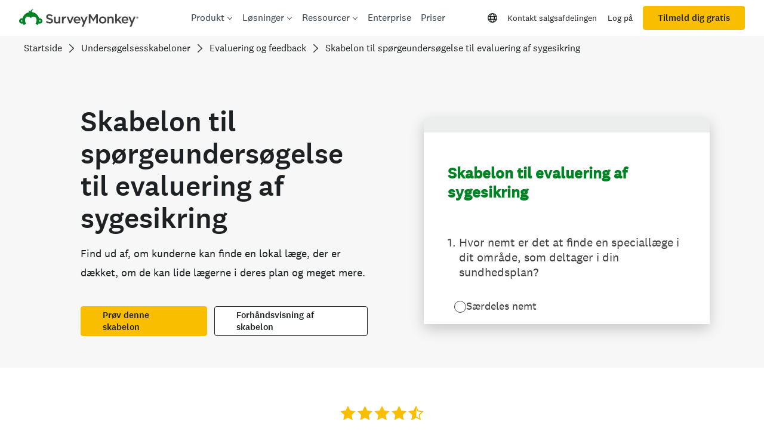

--- FILE ---
content_type: text/html; charset=utf-8
request_url: https://da.surveymonkey.com/templates/health-insurance-evaluation-survey-template/
body_size: 126948
content:
<!DOCTYPE html><html lang="da" prefix="og: http://ogp.me/ns#"><head><meta charSet="utf-8"/><meta charSet="utf-8"/><meta name="viewport" content="width=device-width, initial-scale=1"/><meta content="width=device-width, initial-scale=1" name="viewport"/><link rel="stylesheet" href="https://prod.smassets.net/assets/website/2.345.3/_next/static/css/fd378c70140f4e4d.css" data-precedence="next"/><link rel="stylesheet" href="https://prod.smassets.net/assets/website/2.345.3/_next/static/css/391e3a0131bab6e5.css" data-precedence="next"/><link rel="stylesheet" href="https://prod.smassets.net/assets/website/2.345.3/_next/static/css/6a026a93c8f8abae.css" data-precedence="next"/><link rel="stylesheet" href="https://prod.smassets.net/assets/website/2.345.3/_next/static/css/658cb0747356baf8.css" data-precedence="next"/><link rel="preload" as="script" fetchPriority="low" href="https://prod.smassets.net/assets/website/2.345.3/_next/static/chunks/webpack-1574a911a0a0a895.js"/><script src="https://prod.smassets.net/assets/website/2.345.3/_next/static/chunks/fd9d1056-aa3df73ceefe123a.js" async=""></script><script src="https://prod.smassets.net/assets/website/2.345.3/_next/static/chunks/529-4175a237a05f305b.js" async=""></script><script src="https://prod.smassets.net/assets/website/2.345.3/_next/static/chunks/main-app-455bffe3d72148df.js" async=""></script><script src="https://prod.smassets.net/assets/website/2.345.3/_next/static/chunks/8907-4191d4504758c1ac.js" async=""></script><script src="https://prod.smassets.net/assets/website/2.345.3/_next/static/chunks/app/%5BpageType%5D/%5B%5B...slug%5D%5D/error-9c75379689b69f55.js" async=""></script><script src="https://prod.smassets.net/assets/website/2.345.3/_next/static/chunks/app/%5BpageType%5D/%5B%5B...slug%5D%5D/not-found-1e9958948136e403.js" async=""></script><script src="https://prod.smassets.net/assets/website/2.345.3/_next/static/chunks/app/global-error-40db5835fcdb4eb9.js" async=""></script><script src="https://prod.smassets.net/assets/website/2.345.3/_next/static/chunks/4b1a69f1-16dc855725c97dc8.js" async=""></script><script src="https://prod.smassets.net/assets/website/2.345.3/_next/static/chunks/99493a7e-42c3731d258bec99.js" async=""></script><script src="https://prod.smassets.net/assets/website/2.345.3/_next/static/chunks/d4ec37ae-cff1be67c4007e60.js" async=""></script><script src="https://prod.smassets.net/assets/website/2.345.3/_next/static/chunks/4586-2b0aa0ff66413a73.js" async=""></script><script src="https://prod.smassets.net/assets/website/2.345.3/_next/static/chunks/9613-d8295b1989b06541.js" async=""></script><script src="https://prod.smassets.net/assets/website/2.345.3/_next/static/chunks/4201-4d9076596a77c59e.js" async=""></script><script src="https://prod.smassets.net/assets/website/2.345.3/_next/static/chunks/app/layout-0d61dd22238a0001.js" async=""></script><script src="https://prod.smassets.net/assets/website/2.345.3/_next/static/chunks/ec243207-7d34e2fca18a3cb5.js" async=""></script><script src="https://prod.smassets.net/assets/website/2.345.3/_next/static/chunks/c816381d-3fb510079e29ac04.js" async=""></script><script src="https://prod.smassets.net/assets/website/2.345.3/_next/static/chunks/490-8165a4c48e25cc0e.js" async=""></script><script src="https://prod.smassets.net/assets/website/2.345.3/_next/static/chunks/4214-8387b07ad0bb8ef5.js" async=""></script><script src="https://prod.smassets.net/assets/website/2.345.3/_next/static/chunks/9679-0c4f54e5deddb590.js" async=""></script><script src="https://prod.smassets.net/assets/website/2.345.3/_next/static/chunks/3517-14c1aafda5c60673.js" async=""></script><script src="https://prod.smassets.net/assets/website/2.345.3/_next/static/chunks/9151-204ad39c8a22398c.js" async=""></script><script src="https://prod.smassets.net/assets/website/2.345.3/_next/static/chunks/8115-8f839417b29aadeb.js" async=""></script><script src="https://prod.smassets.net/assets/website/2.345.3/_next/static/chunks/1955-2c48a92fad0ad0ca.js" async=""></script><script src="https://prod.smassets.net/assets/website/2.345.3/_next/static/chunks/app/%5BpageType%5D/%5B%5B...slug%5D%5D/page-c10f4218117aead5.js" async=""></script><script async="" fetchPriority="high" src="https://www.surveymonkey.com/fides.js"></script><title>Spørgeundersøgelse om evaluering af sygesikring | SurveyMonkey</title><meta name="description" content="Få patientfeedback på personalet, på at finde læger og meget mere med vores skabelon til spørgeundersøgelse om evaluering af sygesikring."/><meta name="keywords" content="spørgeskema, spørgeskemaer, gratis online spørgeundersøgelse, gratis online spørgeundersøgelser"/><meta name="robots" content="index, follow"/><meta name="theme-color" content="#00bf6f"/><link rel="canonical" href="https://da.surveymonkey.com/templates/health-insurance-evaluation-survey-template/"/><link rel="alternate" hrefLang="en-US" href="https://www.surveymonkey.com/templates/health-insurance-evaluation-survey-template/"/><link rel="alternate" hrefLang="da" href="https://da.surveymonkey.com/templates/health-insurance-evaluation-survey-template/"/><link rel="alternate" hrefLang="de" href="https://de.surveymonkey.com/templates/health-insurance-evaluation-survey-template/"/><link rel="alternate" hrefLang="es" href="https://es.surveymonkey.com/templates/health-insurance-evaluation-survey-template/"/><link rel="alternate" hrefLang="fi" href="https://fi.surveymonkey.com/templates/health-insurance-evaluation-survey-template/"/><link rel="alternate" hrefLang="fr" href="https://fr.surveymonkey.com/templates/health-insurance-evaluation-survey-template/"/><link rel="alternate" hrefLang="it" href="https://it.surveymonkey.com/templates/health-insurance-evaluation-survey-template/"/><link rel="alternate" hrefLang="ja" href="https://jp.surveymonkey.com/templates/health-insurance-evaluation-survey-template/"/><link rel="alternate" hrefLang="ko" href="https://ko.surveymonkey.com/templates/health-insurance-evaluation-survey-template/"/><link rel="alternate" hrefLang="nl" href="https://nl.surveymonkey.com/templates/health-insurance-evaluation-survey-template/"/><link rel="alternate" hrefLang="no" href="https://no.surveymonkey.com/templates/health-insurance-evaluation-survey-template/"/><link rel="alternate" hrefLang="pt" href="https://pt.surveymonkey.com/templates/health-insurance-evaluation-survey-template/"/><link rel="alternate" hrefLang="ru" href="https://ru.surveymonkey.com/templates/health-insurance-evaluation-survey-template/"/><link rel="alternate" hrefLang="sv" href="https://sv.surveymonkey.com/templates/health-insurance-evaluation-survey-template/"/><link rel="alternate" hrefLang="tr" href="https://tr.surveymonkey.com/templates/health-insurance-evaluation-survey-template/"/><link rel="alternate" hrefLang="zh" href="https://zh.surveymonkey.com/templates/health-insurance-evaluation-survey-template/"/><link rel="alternate" hrefLang="en-GB" href="https://uk.surveymonkey.com/templates/health-insurance-evaluation-survey-template/"/><link rel="alternate" hrefLang="x-default" href="https://www.surveymonkey.com/templates/health-insurance-evaluation-survey-template/"/><link rel="alternate" type="application/rss+xml" href="https://www.surveymonkey.com/feed/"/><meta property="og:title" content="Spørgeundersøgelse om evaluering af sygesikring | SurveyMonkey"/><meta property="og:description" content="Få patientfeedback på personalet, på at finde læger og meget mere med vores skabelon til spørgeundersøgelse om evaluering af sygesikring."/><meta property="og:url" content="https://da.surveymonkey.com/templates/health-insurance-evaluation-survey-template/"/><meta property="og:site_name" content="SurveyMonkey"/><meta property="og:image" content="https://prod.smassets.net/assets/content/sm/health-insurance-evaluation-survey-template.png"/><meta property="og:type" content="article"/><meta name="twitter:card" content="summary_large_image"/><meta name="twitter:site" content="@SurveyMonkey"/><meta name="twitter:title" content="Spørgeundersøgelse om evaluering af sygesikring | SurveyMonkey"/><meta name="twitter:description" content="Få patientfeedback på personalet, på at finde læger og meget mere med vores skabelon til spørgeundersøgelse om evaluering af sygesikring."/><meta name="twitter:image" content="https://prod.smassets.net/assets/content/sm/health-insurance-evaluation-survey-template.png"/><link rel="icon" href="https://prod.smassets.net/assets/static/images/surveymonkey/favicon.svg" type="image/svg+xml"/><link rel="icon" href="https://prod.smassets.net/assets/static/images/surveymonkey/favicon-48.png"/><link rel="apple-touch-icon" href="https://prod.smassets.net/assets/static/images/surveymonkey/favicon-180.png"/><link href="https://prod.smassets.net/assets/static/images/surveymonkey/manifest.webmanifest" rel="manifest"/><link as="script" href="https://www.surveymonkey.com/fides.js" rel="preload"/><link href="https://prod.smassets.net/assets/website/2.345.3/shared.css" rel="stylesheet"/><link href="https://prod.smassets.net/assets/website/2.345.3/mp.css" rel="stylesheet"/><link href="https://prod.smassets.net/assets/website/2.345.3/wds-base-styles.css" rel="stylesheet"/><script>
          window.dataLayer = window.dataLayer || [];
          window.dataLayer.push({
            'environment': false,
          });
          window.fides_overrides={fides_locale: "da-DK"};
          const fidesStyle = "surveymonkey";
          if (fidesStyle) {
            document.documentElement.setAttribute("data-fides-style", fidesStyle);
          } else {
            document.documentElement.removeAttribute("data-fides-style");
          }</script><script src="https://prod.smassets.net/assets/website/2.345.3/_next/static/chunks/polyfills-42372ed130431b0a.js" noModule=""></script><style id="ssr-global-styles" type="text/css">@font-face { src: url(https://prod.smassets.net/assets/static/fonts/national2/light.woff) format('woff'); font-family: 'National 2'; font-weight: 300; font-display: swap; src: url(https://prod.smassets.net/assets/static/fonts/national2/light.woff2) format('woff2');}@font-face { src: url(https://prod.smassets.net/assets/static/fonts/national2/regular.woff) format('woff'); font-family: 'National 2'; font-weight: 400; font-display: swap; src: url(https://prod.smassets.net/assets/static/fonts/national2/regular.woff2) format('woff2');}@font-face { src: url(https://prod.smassets.net/assets/static/fonts/national2/medium.woff) format('woff'); font-family: 'National 2'; font-weight: 500; font-display: swap; src: url(https://prod.smassets.net/assets/static/fonts/national2/medium.woff2) format('woff2');}html { scroll-behavior: smooth;}* { box-sizing: border-box;}blockquote, figure { margin: 0;}body { color: #1E2124; margin: 0; padding: 0; overflow: -moz-scrollbars-none; font-size: 16px; font-family: 'National 2', 'Helvetica Neue', Helvetica, Arial, 'Hiragino Sans', 'Hiragino Kaku Gothic Pro', '游ゴシック', '游ゴシック体', YuGothic, 'Yu Gothic', 'ＭＳ ゴシック', 'MS Gothic', sans-serif; -webkit-font-smoothing: antialiased;}div[class*="sm-"] h1, div[class*="sm-"] h2, div[class*="sm-"] h3, div[class*="sm-"] h4, div[class*="sm-"] h5, div[class*="sm-"] h6 { margin: 0; font-family: 'National 2', 'Helvetica Neue', Helvetica, Arial, 'Hiragino Sans', 'Hiragino Kaku Gothic Pro', '游ゴシック', '游ゴシック体', YuGothic, 'Yu Gothic', 'ＭＳ ゴシック', 'MS Gothic', sans-serif; font-weight: 500;}div[class*="sm-"] li, p[class*="sm-"] { font-family: 'National 2', 'Helvetica Neue', Helvetica, Arial, 'Hiragino Sans', 'Hiragino Kaku Gothic Pro', '游ゴシック', '游ゴシック体', YuGothic, 'Yu Gothic', 'ＭＳ ゴシック', 'MS Gothic', sans-serif;}img { max-width: 100%;}:target { scroll-margin-top: 62px;}@media only screen and (min-width: 992px) { :target { scroll-margin-top: 84px; }}ol, ul { margin-top: 0; margin-bottom: 0;}.noneMarginBottom { margin-bottom: 0;}.xsMarginBottom { margin-bottom: 8px;}@media only screen and (min-width: 768px) { .xsMarginBottom { margin-bottom: 8px; }}@media only screen and (min-width: 992px) { .xsMarginBottom { margin-bottom: 8px; }}.smMarginBottom { margin-bottom: 16px;}@media only screen and (min-width: 768px) { .smMarginBottom { margin-bottom: 16px; }}@media only screen and (min-width: 992px) { .smMarginBottom { margin-bottom: 16px; }}.mdMarginBottom { margin-bottom: 16px;}@media only screen and (min-width: 768px) { .mdMarginBottom { margin-bottom: 24px; }}@media only screen and (min-width: 992px) { .mdMarginBottom { margin-bottom: 32px; }}.lgMarginBottom { margin-bottom: 32px;}@media only screen and (min-width: 768px) { .lgMarginBottom { margin-bottom: 48px; }}@media only screen and (min-width: 992px) { .lgMarginBottom { margin-bottom: 64px; }}.xlMarginBottom { margin-bottom: 32px;}@media only screen and (min-width: 768px) { .xlMarginBottom { margin-bottom: 64px; }}@media only screen and (min-width: 992px) { .xlMarginBottom { margin-bottom: 96px; }}.jbMarginBottom { margin-bottom: 64px;}@media only screen and (min-width: 768px) { .jbMarginBottom { margin-bottom: 96px; }}@media only screen and (min-width: 992px) { .jbMarginBottom { margin-bottom: 128px; }}.noneMarginTop { margin-top: 0;}.xsMarginTop { margin-top: 8px;}@media only screen and (min-width: 768px) { .xsMarginTop { margin-top: 8px; }}@media only screen and (min-width: 992px) { .xsMarginTop { margin-top: 8px; }}.smMarginTop { margin-top: 16px;}@media only screen and (min-width: 768px) { .smMarginTop { margin-top: 16px; }}@media only screen and (min-width: 992px) { .smMarginTop { margin-top: 16px; }}.mdMarginTop { margin-top: 16px;}@media only screen and (min-width: 768px) { .mdMarginTop { margin-top: 24px; }}@media only screen and (min-width: 992px) { .mdMarginTop { margin-top: 32px; }}.lgMarginTop { margin-top: 32px;}@media only screen and (min-width: 768px) { .lgMarginTop { margin-top: 48px; }}@media only screen and (min-width: 992px) { .lgMarginTop { margin-top: 64px; }}.xlMarginTop { margin-top: 32px;}@media only screen and (min-width: 768px) { .xlMarginTop { margin-top: 64px; }}@media only screen and (min-width: 992px) { .xlMarginTop { margin-top: 96px; }}.jbMarginTop { margin-top: 64px;}@media only screen and (min-width: 768px) { .jbMarginTop { margin-top: 96px; }}@media only screen and (min-width: 992px) { .jbMarginTop { margin-top: 128px; }}.nonePaddingBottom { padding-bottom: 0;}.xsPaddingBottom { padding-bottom: 8px;}@media only screen and (min-width: 768px) { .xsPaddingBottom { padding-bottom: 8px; }}@media only screen and (min-width: 992px) { .xsPaddingBottom { padding-bottom: 8px; }}.smPaddingBottom { padding-bottom: 16px;}@media only screen and (min-width: 768px) { .smPaddingBottom { padding-bottom: 16px; }}@media only screen and (min-width: 992px) { .smPaddingBottom { padding-bottom: 16px; }}.mdPaddingBottom { padding-bottom: 16px;}@media only screen and (min-width: 768px) { .mdPaddingBottom { padding-bottom: 24px; }}@media only screen and (min-width: 992px) { .mdPaddingBottom { padding-bottom: 32px; }}.lgPaddingBottom { padding-bottom: 32px;}@media only screen and (min-width: 768px) { .lgPaddingBottom { padding-bottom: 48px; }}@media only screen and (min-width: 992px) { .lgPaddingBottom { padding-bottom: 64px; }}.xlPaddingBottom { padding-bottom: 32px;}@media only screen and (min-width: 768px) { .xlPaddingBottom { padding-bottom: 64px; }}@media only screen and (min-width: 992px) { .xlPaddingBottom { padding-bottom: 96px; }}.jbPaddingBottom { padding-bottom: 64px;}@media only screen and (min-width: 768px) { .jbPaddingBottom { padding-bottom: 96px; }}@media only screen and (min-width: 992px) { .jbPaddingBottom { padding-bottom: 128px; }}.nonePaddingTop { padding-top: 0;}.xsPaddingTop { padding-top: 8px;}@media only screen and (min-width: 768px) { .xsPaddingTop { padding-top: 8px; }}@media only screen and (min-width: 992px) { .xsPaddingTop { padding-top: 8px; }}.smPaddingTop { padding-top: 16px;}@media only screen and (min-width: 768px) { .smPaddingTop { padding-top: 16px; }}@media only screen and (min-width: 992px) { .smPaddingTop { padding-top: 16px; }}.mdPaddingTop { padding-top: 16px;}@media only screen and (min-width: 768px) { .mdPaddingTop { padding-top: 24px; }}@media only screen and (min-width: 992px) { .mdPaddingTop { padding-top: 32px; }}.lgPaddingTop { padding-top: 32px;}@media only screen and (min-width: 768px) { .lgPaddingTop { padding-top: 48px; }}@media only screen and (min-width: 992px) { .lgPaddingTop { padding-top: 64px; }}.xlPaddingTop { padding-top: 32px;}@media only screen and (min-width: 768px) { .xlPaddingTop { padding-top: 64px; }}@media only screen and (min-width: 992px) { .xlPaddingTop { padding-top: 96px; }}.jbPaddingTop { padding-top: 64px;}@media only screen and (min-width: 768px) { .jbPaddingTop { padding-top: 96px; }}@media only screen and (min-width: 992px) { .jbPaddingTop { padding-top: 128px; }}.xsGap { margin-right: 8px;}.smGap { margin-right: 16px;}.mdGap { margin-right: 32px;}.lgGap { margin-right: 64px;}.xlGap { margin-right: 96px;}.jbGap { margin-right: 128px;}</style><style id="ssr-page-styles" type="text/css">.sm-mdsGridPlusContainer-2-180 { width: 100%; margin: 0; display: flex; padding: 0; box-sizing: border-box; list-style: none; margin-left: auto; margin-right: auto; flex-direction: column;}@media (min-width: 0px) { .sm-mdsGridPlusContainer-2-180 { max-width: none; }}@media (min-width: 576px) { .sm-mdsGridPlusContainer-2-180 { }}@media (min-width: 768px) { .sm-mdsGridPlusContainer-2-180 { }}@media (min-width: 992px) { .sm-mdsGridPlusContainer-2-180 { }}@media (min-width: 1200px) { .sm-mdsGridPlusContainer-2-180 { }} .sm-mdsGridPlus-2-181 { display: flex; flex-wrap: wrap; box-sizing: border-box; flex-direction: row; }@media (min-width: 0px) { .sm-mdsGridPlus-2-181 { }}@media (min-width: 576px) { .sm-mdsGridPlus-2-181 { }}@media (min-width: 768px) { .sm-mdsGridPlus-2-181 { }}@media (min-width: 992px) { .sm-mdsGridPlus-2-181 { }}@media (min-width: 1200px) { .sm-mdsGridPlus-2-181 { }} .sm-mdsGridPlusContainer-d5-2-182 { }@media (min-width: 0px) { .sm-mdsGridPlusContainer-d5-2-182 { padding-left: 16px; padding-right: 16px; }}@media (min-width: 576px) { .sm-mdsGridPlusContainer-d5-2-182 { padding-left: 32px; padding-right: 32px; }}@media (min-width: 768px) { .sm-mdsGridPlusContainer-d5-2-182 { padding-left: 32px; padding-right: 32px; }}@media (min-width: 992px) { .sm-mdsGridPlusContainer-d5-2-182 { padding-left: 32px; padding-right: 32px; }}@media (min-width: 1200px) { .sm-mdsGridPlusContainer-d5-2-182 { max-width: 1400px; padding-left: 32px; padding-right: 32px; }} .sm-mdsGridPlus-d11-2-183 { }@media (min-width: 0px) { .sm-mdsGridPlus-d11-2-183 { margin-left: -8px; margin-right: -8px; }}@media (min-width: 576px) { .sm-mdsGridPlus-d11-2-183 { margin-left: -12px; margin-right: -12px; }}@media (min-width: 768px) { .sm-mdsGridPlus-d11-2-183 { margin-left: -12px; margin-right: -12px; }}@media (min-width: 992px) { .sm-mdsGridPlus-d11-2-183 { margin-left: -12px; margin-right: -12px; }}@media (min-width: 1200px) { .sm-mdsGridPlus-d11-2-183 { margin-left: -12px; margin-right: -12px; }} .sm-mdsGridPlusContainer-d17-2-275 { }@media (min-width: 0px) { .sm-mdsGridPlusContainer-d17-2-275 { padding-left: 16px; padding-right: 16px; }}@media (min-width: 576px) { .sm-mdsGridPlusContainer-d17-2-275 { padding-left: 32px; padding-right: 32px; }}@media (min-width: 768px) { .sm-mdsGridPlusContainer-d17-2-275 { padding-left: 32px; padding-right: 32px; }}@media (min-width: 992px) { .sm-mdsGridPlusContainer-d17-2-275 { padding-left: 32px; padding-right: 32px; }}@media (min-width: 1200px) { .sm-mdsGridPlusContainer-d17-2-275 { max-width: 1400px; padding-left: 32px; padding-right: 32px; }} .sm-mdsGridPlus-d23-2-276 { }@media (min-width: 0px) { .sm-mdsGridPlus-d23-2-276 { margin-left: -8px; margin-right: -8px; }}@media (min-width: 576px) { .sm-mdsGridPlus-d23-2-276 { margin-left: -12px; margin-right: -12px; }}@media (min-width: 768px) { .sm-mdsGridPlus-d23-2-276 { margin-left: -12px; margin-right: -12px; }}@media (min-width: 992px) { .sm-mdsGridPlus-d23-2-276 { margin-left: -12px; margin-right: -12px; }}@media (min-width: 1200px) { .sm-mdsGridPlus-d23-2-276 { margin-left: -12px; margin-right: -12px; }} .sm-mdsGridPlusContainer-d29-2-285 { }@media (min-width: 0px) { .sm-mdsGridPlusContainer-d29-2-285 { padding-left: 16px; padding-right: 16px; }}@media (min-width: 576px) { .sm-mdsGridPlusContainer-d29-2-285 { padding-left: 32px; padding-right: 32px; }}@media (min-width: 768px) { .sm-mdsGridPlusContainer-d29-2-285 { padding-left: 32px; padding-right: 32px; }}@media (min-width: 992px) { .sm-mdsGridPlusContainer-d29-2-285 { padding-left: 32px; padding-right: 32px; }}@media (min-width: 1200px) { .sm-mdsGridPlusContainer-d29-2-285 { max-width: 1400px; padding-left: 32px; padding-right: 32px; }} .sm-mdsGridPlus-d35-2-286 { }@media (min-width: 0px) { .sm-mdsGridPlus-d35-2-286 { margin-left: -8px; margin-right: -8px; }}@media (min-width: 576px) { .sm-mdsGridPlus-d35-2-286 { margin-left: -12px; margin-right: -12px; }}@media (min-width: 768px) { .sm-mdsGridPlus-d35-2-286 { margin-left: -12px; margin-right: -12px; }}@media (min-width: 992px) { .sm-mdsGridPlus-d35-2-286 { margin-left: -12px; margin-right: -12px; }}@media (min-width: 1200px) { .sm-mdsGridPlus-d35-2-286 { margin-left: -12px; margin-right: -12px; }} .sm-mdsGridPlusContainer-d41-2-295 { }@media (min-width: 0px) { .sm-mdsGridPlusContainer-d41-2-295 { padding-left: 16px; padding-right: 16px; }}@media (min-width: 576px) { .sm-mdsGridPlusContainer-d41-2-295 { padding-left: 32px; padding-right: 32px; }}@media (min-width: 768px) { .sm-mdsGridPlusContainer-d41-2-295 { padding-left: 32px; padding-right: 32px; }}@media (min-width: 992px) { .sm-mdsGridPlusContainer-d41-2-295 { padding-left: 32px; padding-right: 32px; }}@media (min-width: 1200px) { .sm-mdsGridPlusContainer-d41-2-295 { max-width: 1400px; padding-left: 32px; padding-right: 32px; }} .sm-mdsGridPlus-d47-2-296 { }@media (min-width: 0px) { .sm-mdsGridPlus-d47-2-296 { margin-left: -8px; margin-right: -8px; }}@media (min-width: 576px) { .sm-mdsGridPlus-d47-2-296 { margin-left: -12px; margin-right: -12px; }}@media (min-width: 768px) { .sm-mdsGridPlus-d47-2-296 { margin-left: -12px; margin-right: -12px; }}@media (min-width: 992px) { .sm-mdsGridPlus-d47-2-296 { margin-left: -12px; margin-right: -12px; }}@media (min-width: 1200px) { .sm-mdsGridPlus-d47-2-296 { margin-left: -12px; margin-right: -12px; }} .sm-mdsGridPlusContainer-d53-2-305 { }@media (min-width: 0px) { .sm-mdsGridPlusContainer-d53-2-305 { padding-left: 16px; padding-right: 16px; }}@media (min-width: 576px) { .sm-mdsGridPlusContainer-d53-2-305 { padding-left: 32px; padding-right: 32px; }}@media (min-width: 768px) { .sm-mdsGridPlusContainer-d53-2-305 { padding-left: 32px; padding-right: 32px; }}@media (min-width: 992px) { .sm-mdsGridPlusContainer-d53-2-305 { padding-left: 32px; padding-right: 32px; }}@media (min-width: 1200px) { .sm-mdsGridPlusContainer-d53-2-305 { max-width: 1400px; padding-left: 32px; padding-right: 32px; }} .sm-mdsGridPlus-d59-2-306 { }@media (min-width: 0px) { .sm-mdsGridPlus-d59-2-306 { margin-left: -8px; margin-right: -8px; }}@media (min-width: 576px) { .sm-mdsGridPlus-d59-2-306 { margin-left: -12px; margin-right: -12px; }}@media (min-width: 768px) { .sm-mdsGridPlus-d59-2-306 { margin-left: -12px; margin-right: -12px; }}@media (min-width: 992px) { .sm-mdsGridPlus-d59-2-306 { margin-left: -12px; margin-right: -12px; }}@media (min-width: 1200px) { .sm-mdsGridPlus-d59-2-306 { margin-left: -12px; margin-right: -12px; }} .sm-mdsGridPlusContainer-d65-2-330 { }@media (min-width: 0px) { .sm-mdsGridPlusContainer-d65-2-330 { }}@media (min-width: 576px) { .sm-mdsGridPlusContainer-d65-2-330 { }}@media (min-width: 768px) { .sm-mdsGridPlusContainer-d65-2-330 { }}@media (min-width: 992px) { .sm-mdsGridPlusContainer-d65-2-330 { }}@media (min-width: 1200px) { .sm-mdsGridPlusContainer-d65-2-330 { max-width: 1400px; }} .sm-mdsGridPlus-d71-2-331 { }@media (min-width: 0px) { .sm-mdsGridPlus-d71-2-331 { }}@media (min-width: 576px) { .sm-mdsGridPlus-d71-2-331 { }}@media (min-width: 768px) { .sm-mdsGridPlus-d71-2-331 { }}@media (min-width: 992px) { .sm-mdsGridPlus-d71-2-331 { }}@media (min-width: 1200px) { .sm-mdsGridPlus-d71-2-331 { }} .sm-mdsGridPlusContainer-d77-2-339 { }@media (min-width: 0px) { .sm-mdsGridPlusContainer-d77-2-339 { padding-left: 16px; padding-right: 16px; }}@media (min-width: 576px) { .sm-mdsGridPlusContainer-d77-2-339 { padding-left: 32px; padding-right: 32px; }}@media (min-width: 768px) { .sm-mdsGridPlusContainer-d77-2-339 { padding-left: 32px; padding-right: 32px; }}@media (min-width: 992px) { .sm-mdsGridPlusContainer-d77-2-339 { padding-left: 32px; padding-right: 32px; }}@media (min-width: 1200px) { .sm-mdsGridPlusContainer-d77-2-339 { max-width: 1400px; padding-left: 32px; padding-right: 32px; }} .sm-mdsGridPlus-d83-2-340 { row-gap: 24px; }@media (min-width: 0px) { .sm-mdsGridPlus-d83-2-340 { margin-left: -8px; margin-right: -8px; }}@media (min-width: 576px) { .sm-mdsGridPlus-d83-2-340 { margin-left: -12px; margin-right: -12px; }}@media (min-width: 768px) { .sm-mdsGridPlus-d83-2-340 { margin-left: -12px; margin-right: -12px; }}@media (min-width: 992px) { .sm-mdsGridPlus-d83-2-340 { margin-left: -12px; margin-right: -12px; }}@media (min-width: 1200px) { .sm-mdsGridPlus-d83-2-340 { margin-left: -12px; margin-right: -12px; }} .sm-mdsGridPlusContainer-d89-2-392 { }@media (min-width: 0px) { .sm-mdsGridPlusContainer-d89-2-392 { padding-left: 16px; padding-right: 16px; }}@media (min-width: 576px) { .sm-mdsGridPlusContainer-d89-2-392 { padding-left: 32px; padding-right: 32px; }}@media (min-width: 768px) { .sm-mdsGridPlusContainer-d89-2-392 { padding-left: 32px; padding-right: 32px; }}@media (min-width: 992px) { .sm-mdsGridPlusContainer-d89-2-392 { padding-left: 32px; padding-right: 32px; }}@media (min-width: 1200px) { .sm-mdsGridPlusContainer-d89-2-392 { max-width: 1400px; padding-left: 32px; padding-right: 32px; }} .sm-mdsGridPlus-d95-2-393 { row-gap: 24px; }@media (min-width: 0px) { .sm-mdsGridPlus-d95-2-393 { margin-left: -8px; margin-right: -8px; }}@media (min-width: 576px) { .sm-mdsGridPlus-d95-2-393 { margin-left: -12px; margin-right: -12px; }}@media (min-width: 768px) { .sm-mdsGridPlus-d95-2-393 { margin-left: -12px; margin-right: -12px; }}@media (min-width: 992px) { .sm-mdsGridPlus-d95-2-393 { margin-left: -12px; margin-right: -12px; }}@media (min-width: 1200px) { .sm-mdsGridPlus-d95-2-393 { margin-left: -12px; margin-right: -12px; }} .sm-addFlex-2-178 { } .sm-addFlex-d0-2-179 { } .sm-addFlex-d1-2-274 { display: flex; flex-direction: row; justify-content: center; } .sm-addFlex-d2-2-284 { display: flex; flex-direction: row; justify-content: center; } .sm-addFlex-d3-2-294 { display: flex; flex-direction: row; justify-content: center; } .sm-addFlex-d4-2-304 { display: flex; flex-direction: row; justify-content: center; } .sm-addFlex-d5-2-329 { display: flex; flex-direction: row; justify-content: center; } .sm-addFlex-d6-2-338 { display: flex; flex-direction: row; justify-content: center; } .sm-addFlex-d7-2-391 { display: flex; flex-direction: row; justify-content: center; } .sm-mdsGridPlusItem-2-186 { flex-grow: 1; max-width: 100%; box-sizing: border-box; flex-basis: 0; }@media (min-width: 0px) { .sm-mdsGridPlusItem-2-186 { }}@media (min-width: 576px) { .sm-mdsGridPlusItem-2-186 { }}@media (min-width: 768px) { .sm-mdsGridPlusItem-2-186 { }}@media (min-width: 992px) { .sm-mdsGridPlusItem-2-186 { }}@media (min-width: 1200px) { .sm-mdsGridPlusItem-2-186 { }} .sm-mdsGridPlusItem-d0-2-187 { }@media (min-width: 0px) { .sm-mdsGridPlusItem-d0-2-187 { order: 3; padding-left: 8px; padding-right: 8px; }}@media (min-width: 576px) { .sm-mdsGridPlusItem-d0-2-187 { padding-left: 12px; padding-right: 12px; }}@media (min-width: 768px) { .sm-mdsGridPlusItem-d0-2-187 { flex: 0 0 8.333333333333332%; max-width: 8.333333333333332%; order: 1; padding-left: 12px; padding-right: 12px; }}@media (min-width: 992px) { .sm-mdsGridPlusItem-d0-2-187 { padding-left: 12px; padding-right: 12px; }}@media (min-width: 1200px) { .sm-mdsGridPlusItem-d0-2-187 { padding-left: 12px; padding-right: 12px; }} .sm-mdsGridPlusItem-d6-2-189 { }@media (min-width: 0px) { .sm-mdsGridPlusItem-d6-2-189 { flex: 0 0 100%; max-width: 100%; order: 1; padding-left: 8px; padding-right: 8px; }}@media (min-width: 576px) { .sm-mdsGridPlusItem-d6-2-189 { flex: 0 0 66.66666666666666%; max-width: 66.66666666666666%; padding-left: 12px; padding-right: 12px; }}@media (min-width: 768px) { .sm-mdsGridPlusItem-d6-2-189 { flex: 0 0 83.33333333333334%; max-width: 83.33333333333334%; order: 2; padding-left: 12px; padding-right: 12px; }}@media (min-width: 992px) { .sm-mdsGridPlusItem-d6-2-189 { flex: 0 0 41.66666666666667%; max-width: 41.66666666666667%; padding-left: 12px; padding-right: 12px; }}@media (min-width: 1200px) { .sm-mdsGridPlusItem-d6-2-189 { padding-left: 12px; padding-right: 12px; }} .sm-mdsGridPlusItem-d12-2-213 { }@media (min-width: 0px) { .sm-mdsGridPlusItem-d12-2-213 { order: 4; padding-left: 8px; padding-right: 8px; }}@media (min-width: 576px) { .sm-mdsGridPlusItem-d12-2-213 { padding-left: 12px; padding-right: 12px; }}@media (min-width: 768px) { .sm-mdsGridPlusItem-d12-2-213 { flex: 0 0 8.333333333333332%; max-width: 8.333333333333332%; order: 3; padding-left: 12px; padding-right: 12px; }}@media (min-width: 992px) { .sm-mdsGridPlusItem-d12-2-213 { order: 4; padding-left: 12px; padding-right: 12px; }}@media (min-width: 1200px) { .sm-mdsGridPlusItem-d12-2-213 { padding-left: 12px; padding-right: 12px; }} .sm-mdsGridPlusItem-d18-2-215 { }@media (min-width: 0px) { .sm-mdsGridPlusItem-d18-2-215 { flex: 0 0 8.333333333333332%; max-width: 8.333333333333332%; order: 5; padding-left: 8px; padding-right: 8px; }}@media (min-width: 576px) { .sm-mdsGridPlusItem-d18-2-215 { padding-left: 12px; padding-right: 12px; }}@media (min-width: 768px) { .sm-mdsGridPlusItem-d18-2-215 { order: 4; padding-left: 12px; padding-right: 12px; }}@media (min-width: 992px) { .sm-mdsGridPlusItem-d18-2-215 { order: 5; padding-left: 12px; padding-right: 12px; }}@media (min-width: 1200px) { .sm-mdsGridPlusItem-d18-2-215 { padding-left: 12px; padding-right: 12px; }} .sm-mdsGridPlusItem-d24-2-217 { }@media (min-width: 0px) { .sm-mdsGridPlusItem-d24-2-217 { flex: 0 0 100%; max-width: 100%; order: 2; padding-left: 8px; padding-right: 8px; }}@media (min-width: 576px) { .sm-mdsGridPlusItem-d24-2-217 { flex: 0 0 66.66666666666666%; max-width: 66.66666666666666%; padding-left: 12px; padding-right: 12px; }}@media (min-width: 768px) { .sm-mdsGridPlusItem-d24-2-217 { flex: 0 0 83.33333333333334%; max-width: 83.33333333333334%; order: 5; padding-left: 12px; padding-right: 12px; }}@media (min-width: 992px) { .sm-mdsGridPlusItem-d24-2-217 { flex: 0 0 50%; max-width: 50%; order: 3; padding-left: 12px; padding-right: 12px; }}@media (min-width: 1200px) { .sm-mdsGridPlusItem-d24-2-217 { padding-left: 12px; padding-right: 12px; }} .sm-mdsGridPlusItem-d30-2-278 { }@media (min-width: 0px) { .sm-mdsGridPlusItem-d30-2-278 { flex: 0 0 83.33333333333334%; max-width: 83.33333333333334%; padding-left: 8px; padding-right: 8px; }}@media (min-width: 576px) { .sm-mdsGridPlusItem-d30-2-278 { padding-left: 12px; padding-right: 12px; }}@media (min-width: 768px) { .sm-mdsGridPlusItem-d30-2-278 { flex: 0 0 66.66666666666666%; max-width: 66.66666666666666%; padding-left: 12px; padding-right: 12px; }}@media (min-width: 992px) { .sm-mdsGridPlusItem-d30-2-278 { padding-left: 12px; padding-right: 12px; }}@media (min-width: 1200px) { .sm-mdsGridPlusItem-d30-2-278 { flex: 0 0 50%; max-width: 50%; padding-left: 12px; padding-right: 12px; }} .sm-mdsGridPlusItem-d36-2-288 { }@media (min-width: 0px) { .sm-mdsGridPlusItem-d36-2-288 { flex: 0 0 83.33333333333334%; max-width: 83.33333333333334%; padding-left: 8px; padding-right: 8px; }}@media (min-width: 576px) { .sm-mdsGridPlusItem-d36-2-288 { padding-left: 12px; padding-right: 12px; }}@media (min-width: 768px) { .sm-mdsGridPlusItem-d36-2-288 { flex: 0 0 66.66666666666666%; max-width: 66.66666666666666%; padding-left: 12px; padding-right: 12px; }}@media (min-width: 992px) { .sm-mdsGridPlusItem-d36-2-288 { padding-left: 12px; padding-right: 12px; }}@media (min-width: 1200px) { .sm-mdsGridPlusItem-d36-2-288 { flex: 0 0 50%; max-width: 50%; padding-left: 12px; padding-right: 12px; }} .sm-mdsGridPlusItem-d42-2-298 { }@media (min-width: 0px) { .sm-mdsGridPlusItem-d42-2-298 { flex: 0 0 83.33333333333334%; max-width: 83.33333333333334%; padding-left: 8px; padding-right: 8px; }}@media (min-width: 576px) { .sm-mdsGridPlusItem-d42-2-298 { padding-left: 12px; padding-right: 12px; }}@media (min-width: 768px) { .sm-mdsGridPlusItem-d42-2-298 { flex: 0 0 66.66666666666666%; max-width: 66.66666666666666%; padding-left: 12px; padding-right: 12px; }}@media (min-width: 992px) { .sm-mdsGridPlusItem-d42-2-298 { padding-left: 12px; padding-right: 12px; }}@media (min-width: 1200px) { .sm-mdsGridPlusItem-d42-2-298 { flex: 0 0 50%; max-width: 50%; padding-left: 12px; padding-right: 12px; }} .sm-mdsGridPlusItem-d48-2-308 { }@media (min-width: 0px) { .sm-mdsGridPlusItem-d48-2-308 { flex: 0 0 83.33333333333334%; max-width: 83.33333333333334%; padding-left: 8px; padding-right: 8px; }}@media (min-width: 576px) { .sm-mdsGridPlusItem-d48-2-308 { padding-left: 12px; padding-right: 12px; }}@media (min-width: 768px) { .sm-mdsGridPlusItem-d48-2-308 { flex: 0 0 66.66666666666666%; max-width: 66.66666666666666%; padding-left: 12px; padding-right: 12px; }}@media (min-width: 992px) { .sm-mdsGridPlusItem-d48-2-308 { padding-left: 12px; padding-right: 12px; }}@media (min-width: 1200px) { .sm-mdsGridPlusItem-d48-2-308 { flex: 0 0 50%; max-width: 50%; padding-left: 12px; padding-right: 12px; }} .sm-mdsGridPlusItem-d54-2-333 { }@media (min-width: 0px) { .sm-mdsGridPlusItem-d54-2-333 { flex: 0 0 83.33333333333334%; max-width: 83.33333333333334%; }}@media (min-width: 576px) { .sm-mdsGridPlusItem-d54-2-333 { }}@media (min-width: 768px) { .sm-mdsGridPlusItem-d54-2-333 { flex: 0 0 66.66666666666666%; max-width: 66.66666666666666%; }}@media (min-width: 992px) { .sm-mdsGridPlusItem-d54-2-333 { }}@media (min-width: 1200px) { .sm-mdsGridPlusItem-d54-2-333 { flex: 0 0 50%; max-width: 50%; }} .sm-mdsGridPlusItem-d60-2-342 { }@media (min-width: 0px) { .sm-mdsGridPlusItem-d60-2-342 { flex: 0 0 100%; max-width: 100%; padding-left: 8px; padding-right: 8px; }}@media (min-width: 576px) { .sm-mdsGridPlusItem-d60-2-342 { padding-left: 12px; padding-right: 12px; }}@media (min-width: 768px) { .sm-mdsGridPlusItem-d60-2-342 { flex: 0 0 75%; max-width: 75%; padding-left: 12px; padding-right: 12px; }}@media (min-width: 992px) { .sm-mdsGridPlusItem-d60-2-342 { flex: 0 0 33.33333333333333%; max-width: 33.33333333333333%; padding-left: 12px; padding-right: 12px; }}@media (min-width: 1200px) { .sm-mdsGridPlusItem-d60-2-342 { padding-left: 12px; padding-right: 12px; }} .sm-mdsGridPlusItem-d66-2-361 { }@media (min-width: 0px) { .sm-mdsGridPlusItem-d66-2-361 { flex: 0 0 100%; max-width: 100%; padding-left: 8px; padding-right: 8px; }}@media (min-width: 576px) { .sm-mdsGridPlusItem-d66-2-361 { padding-left: 12px; padding-right: 12px; }}@media (min-width: 768px) { .sm-mdsGridPlusItem-d66-2-361 { flex: 0 0 75%; max-width: 75%; padding-left: 12px; padding-right: 12px; }}@media (min-width: 992px) { .sm-mdsGridPlusItem-d66-2-361 { flex: 0 0 33.33333333333333%; max-width: 33.33333333333333%; padding-left: 12px; padding-right: 12px; }}@media (min-width: 1200px) { .sm-mdsGridPlusItem-d66-2-361 { padding-left: 12px; padding-right: 12px; }} .sm-mdsGridPlusItem-d72-2-374 { }@media (min-width: 0px) { .sm-mdsGridPlusItem-d72-2-374 { flex: 0 0 100%; max-width: 100%; padding-left: 8px; padding-right: 8px; }}@media (min-width: 576px) { .sm-mdsGridPlusItem-d72-2-374 { padding-left: 12px; padding-right: 12px; }}@media (min-width: 768px) { .sm-mdsGridPlusItem-d72-2-374 { flex: 0 0 75%; max-width: 75%; padding-left: 12px; padding-right: 12px; }}@media (min-width: 992px) { .sm-mdsGridPlusItem-d72-2-374 { flex: 0 0 33.33333333333333%; max-width: 33.33333333333333%; padding-left: 12px; padding-right: 12px; }}@media (min-width: 1200px) { .sm-mdsGridPlusItem-d72-2-374 { padding-left: 12px; padding-right: 12px; }} .sm-mdsGridPlusItem-d78-2-395 { }@media (min-width: 0px) { .sm-mdsGridPlusItem-d78-2-395 { flex: 0 0 100%; max-width: 100%; padding-left: 8px; padding-right: 8px; }}@media (min-width: 576px) { .sm-mdsGridPlusItem-d78-2-395 { padding-left: 12px; padding-right: 12px; }}@media (min-width: 768px) { .sm-mdsGridPlusItem-d78-2-395 { flex: 0 0 75%; max-width: 75%; padding-left: 12px; padding-right: 12px; }}@media (min-width: 992px) { .sm-mdsGridPlusItem-d78-2-395 { flex: 0 0 33.33333333333333%; max-width: 33.33333333333333%; padding-left: 12px; padding-right: 12px; }}@media (min-width: 1200px) { .sm-mdsGridPlusItem-d78-2-395 { padding-left: 12px; padding-right: 12px; }} .sm-mdsGridPlusItem-d84-2-409 { }@media (min-width: 0px) { .sm-mdsGridPlusItem-d84-2-409 { flex: 0 0 100%; max-width: 100%; padding-left: 8px; padding-right: 8px; }}@media (min-width: 576px) { .sm-mdsGridPlusItem-d84-2-409 { padding-left: 12px; padding-right: 12px; }}@media (min-width: 768px) { .sm-mdsGridPlusItem-d84-2-409 { flex: 0 0 75%; max-width: 75%; padding-left: 12px; padding-right: 12px; }}@media (min-width: 992px) { .sm-mdsGridPlusItem-d84-2-409 { flex: 0 0 33.33333333333333%; max-width: 33.33333333333333%; padding-left: 12px; padding-right: 12px; }}@media (min-width: 1200px) { .sm-mdsGridPlusItem-d84-2-409 { padding-left: 12px; padding-right: 12px; }} .sm-mdsGridPlusItem-d90-2-423 { }@media (min-width: 0px) { .sm-mdsGridPlusItem-d90-2-423 { flex: 0 0 100%; max-width: 100%; padding-left: 8px; padding-right: 8px; }}@media (min-width: 576px) { .sm-mdsGridPlusItem-d90-2-423 { padding-left: 12px; padding-right: 12px; }}@media (min-width: 768px) { .sm-mdsGridPlusItem-d90-2-423 { flex: 0 0 75%; max-width: 75%; padding-left: 12px; padding-right: 12px; }}@media (min-width: 992px) { .sm-mdsGridPlusItem-d90-2-423 { flex: 0 0 33.33333333333333%; max-width: 33.33333333333333%; padding-left: 12px; padding-right: 12px; }}@media (min-width: 1200px) { .sm-mdsGridPlusItem-d90-2-423 { padding-left: 12px; padding-right: 12px; }} .sm-addFlex-2-184 { } .sm-addFlex-d0-2-185 { display: flex; flex-direction: column; } .sm-addFlex-d1-2-188 { display: flex; flex-direction: column; justify-content: center; } .sm-addFlex-d2-2-212 { display: flex; flex-direction: column; } .sm-addFlex-d3-2-214 { display: flex; flex-direction: column; } .sm-addFlex-d4-2-216 { display: flex; flex-direction: column; justify-content: center; } .sm-addFlex-d5-2-277 { } .sm-addFlex-d6-2-287 { } .sm-addFlex-d7-2-297 { } .sm-addFlex-d8-2-307 { } .sm-addFlex-d9-2-332 { } .sm-addFlex-d10-2-341 { } .sm-addFlex-d11-2-360 { } .sm-addFlex-d12-2-373 { } .sm-addFlex-d13-2-394 { } .sm-addFlex-d14-2-408 { } .sm-addFlex-d15-2-422 { } .sm-linkButton-2-90 { } .sm-linkButton-d0-2-91 { color: #73747A !important; border: 1px solid transparent; cursor: pointer; height: 30px; display: inline-flex; padding: 0 12px; position: relative; font-size: 13px; box-shadow: none; transition: color 0.4s, border-color 0.4s, background-color 0.4s; align-items: center; font-family: 'National 2', 'Helvetica Neue', Helvetica, Arial, 'Hiragino Sans', 'Hiragino Kaku Gothic Pro', '游ゴシック', '游ゴシック体', YuGothic, 'Yu Gothic', 'ＭＳ ゴシック', 'MS Gothic', sans-serif; font-weight: 500; border-color: #73747A; border-radius: 4px; justify-content: center; text-decoration: none !important; background-color: rgba(0, 0, 0, 0); } .sm-linkButton-d0-2-91[disabled] { opacity: 0.4; pointer-events: none; } .sm-linkButton-d0-2-91:hover, .sm-linkButton-d0-2-91:focus { transition: none; text-decoration: none; background-color: rgba(0, 0, 0, .12); } .sm-linkButton-d0-2-91:active { outline: none; transition: none; border-color: #73747A; } .sm-linkButton-d1-2-105 { color: #1E2124 !important; border: 1px solid transparent; cursor: pointer; height: 40px; display: inline-flex; padding: 0 24px; position: relative; font-size: 15px; box-shadow: none; transition: color 0.4s, border-color 0.4s, background-color 0.4s; align-items: center; font-family: 'National 2', 'Helvetica Neue', Helvetica, Arial, 'Hiragino Sans', 'Hiragino Kaku Gothic Pro', '游ゴシック', '游ゴシック体', YuGothic, 'Yu Gothic', 'ＭＳ ゴシック', 'MS Gothic', sans-serif; font-weight: 500; border-color: #F9BE00; border-radius: 4px; justify-content: center; text-decoration: none !important; background-color: #F9BE00; } .sm-linkButton-d1-2-105[disabled] { opacity: 0.4; pointer-events: none; } .sm-linkButton-d1-2-105:hover, .sm-linkButton-d1-2-105:focus { transition: none; border-color: #ffc713; text-decoration: none; background-color: #ffc713; } .sm-linkButton-d1-2-105:active { outline: none; transition: none; border-color: #F9BE00; background-color: #F9BE00; } .sm-linkButton-d2-2-130 { color: #73747A !important; border: 1px solid transparent; cursor: pointer; height: 30px; display: inline-flex; padding: 0 12px; position: relative; font-size: 13px; box-shadow: none; transition: color 0.4s, border-color 0.4s, background-color 0.4s; align-items: center; font-family: 'National 2', 'Helvetica Neue', Helvetica, Arial, 'Hiragino Sans', 'Hiragino Kaku Gothic Pro', '游ゴシック', '游ゴシック体', YuGothic, 'Yu Gothic', 'ＭＳ ゴシック', 'MS Gothic', sans-serif; font-weight: 500; border-color: #73747A; border-radius: 4px; justify-content: center; text-decoration: none !important; background-color: rgba(0, 0, 0, 0); } .sm-linkButton-d2-2-130[disabled] { opacity: 0.4; pointer-events: none; } .sm-linkButton-d2-2-130:hover, .sm-linkButton-d2-2-130:focus { transition: none; text-decoration: none; background-color: rgba(0, 0, 0, .12); } .sm-linkButton-d2-2-130:active { outline: none; transition: none; border-color: #73747A; } .sm-heading-2-190 { } .sm-headingGradient-2-191 { } .sm-headingSize-2-192 { } .sm-headingWithLink-2-193 { } .sm-headingWithLink-2-193 a { color: #007FAA; text-decoration: none; text-decoration-color: #007FAA; } .sm-headingWithLink-2-193 a:hover { text-decoration: underline; } .sm-heading-d0-2-194 { color: #1E2124; text-align: left; } .sm-headingGradient-d1-2-195 { color: transparent; background-clip: text; background-image: none; } .sm-headingSize-d2-2-196 { } .sm-headingSize-d2-2-196 h1 { font-size: 32px; font-weight: 500; line-height: 40px; letter-spacing: normal; }@media only screen and (min-width: 768px) { .sm-headingSize-d2-2-196 h1 { font-size: 38px; font-weight: 500; line-height: 42px; letter-spacing: normal; }}@media only screen and (min-width: 992px) { .sm-headingSize-d2-2-196 h1 { font-size: 48px; font-weight: 500; line-height: 54px; letter-spacing: normal; }} .sm-heading-d3-2-312 { color: #1E2124; text-align: center; } .sm-headingGradient-d4-2-313 { color: transparent; background-clip: text; background-image: none; } .sm-headingSize-d5-2-314 { } .sm-headingSize-d5-2-314 h3 { font-size: 20px; font-weight: 500; line-height: 28px; letter-spacing: normal; }@media only screen and (min-width: 768px) { .sm-headingSize-d5-2-314 h3 { font-size: 20px; font-weight: 500; line-height: 28px; letter-spacing: normal; }}@media only screen and (min-width: 992px) { .sm-headingSize-d5-2-314 h3 { font-size: 24px; font-weight: 500; line-height: 32px; letter-spacing: normal; }} .sm-heading-d8-2-321 { color: #1E2124; text-align: center; } .sm-headingGradient-d9-2-322 { color: transparent; background-clip: text; background-image: none; } .sm-headingSize-d10-2-323 { } .sm-headingSize-d10-2-323 h3 { font-size: 20px; font-weight: 500; line-height: 28px; letter-spacing: normal; }@media only screen and (min-width: 768px) { .sm-headingSize-d10-2-323 h3 { font-size: 20px; font-weight: 500; line-height: 28px; letter-spacing: normal; }}@media only screen and (min-width: 992px) { .sm-headingSize-d10-2-323 h3 { font-size: 24px; font-weight: 500; line-height: 32px; letter-spacing: normal; }} .sm-heading-d13-2-350 { color: #1E2124; text-align: left; } .sm-headingGradient-d14-2-351 { color: transparent; background-clip: text; background-image: none; } .sm-headingSize-d15-2-352 { } .sm-headingSize-d15-2-352 h3 { font-size: 20px; font-weight: 500; line-height: 28px; letter-spacing: normal; }@media only screen and (min-width: 768px) { .sm-headingSize-d15-2-352 h3 { font-size: 20px; font-weight: 500; line-height: 28px; letter-spacing: normal; }}@media only screen and (min-width: 992px) { .sm-headingSize-d15-2-352 h3 { font-size: 24px; font-weight: 500; line-height: 32px; letter-spacing: normal; }} .sm-heading-d18-2-363 { color: #1E2124; text-align: left; } .sm-headingGradient-d19-2-364 { color: transparent; background-clip: text; background-image: none; } .sm-headingSize-d20-2-365 { } .sm-headingSize-d20-2-365 h3 { font-size: 20px; font-weight: 500; line-height: 28px; letter-spacing: normal; }@media only screen and (min-width: 768px) { .sm-headingSize-d20-2-365 h3 { font-size: 20px; font-weight: 500; line-height: 28px; letter-spacing: normal; }}@media only screen and (min-width: 992px) { .sm-headingSize-d20-2-365 h3 { font-size: 24px; font-weight: 500; line-height: 32px; letter-spacing: normal; }} .sm-heading-d23-2-376 { color: #1E2124; text-align: left; } .sm-headingGradient-d24-2-377 { color: transparent; background-clip: text; background-image: none; } .sm-headingSize-d25-2-378 { } .sm-headingSize-d25-2-378 h3 { font-size: 20px; font-weight: 500; line-height: 28px; letter-spacing: normal; }@media only screen and (min-width: 768px) { .sm-headingSize-d25-2-378 h3 { font-size: 20px; font-weight: 500; line-height: 28px; letter-spacing: normal; }}@media only screen and (min-width: 992px) { .sm-headingSize-d25-2-378 h3 { font-size: 24px; font-weight: 500; line-height: 32px; letter-spacing: normal; }} .sm-heading-d28-2-386 { color: #1E2124; text-align: center; } .sm-headingGradient-d29-2-387 { color: transparent; background-clip: text; background-image: none; } .sm-headingSize-d30-2-388 { } .sm-headingSize-d30-2-388 h3 { font-size: 20px; font-weight: 500; line-height: 28px; letter-spacing: normal; }@media only screen and (min-width: 768px) { .sm-headingSize-d30-2-388 h3 { font-size: 20px; font-weight: 500; line-height: 28px; letter-spacing: normal; }}@media only screen and (min-width: 992px) { .sm-headingSize-d30-2-388 h3 { font-size: 24px; font-weight: 500; line-height: 32px; letter-spacing: normal; }} .sm-heading-d33-2-398 { color: #1E2124; text-align: left; } .sm-headingGradient-d34-2-399 { color: transparent; background-clip: text; background-image: none; } .sm-headingSize-d35-2-400 { } .sm-headingSize-d35-2-400 h3 { font-size: 20px; font-weight: 500; line-height: 28px; letter-spacing: normal; }@media only screen and (min-width: 768px) { .sm-headingSize-d35-2-400 h3 { font-size: 20px; font-weight: 500; line-height: 28px; letter-spacing: normal; }}@media only screen and (min-width: 992px) { .sm-headingSize-d35-2-400 h3 { font-size: 24px; font-weight: 500; line-height: 32px; letter-spacing: normal; }} .sm-heading-d38-2-412 { color: #1E2124; text-align: left; } .sm-headingGradient-d39-2-413 { color: transparent; background-clip: text; background-image: none; } .sm-headingSize-d40-2-414 { } .sm-headingSize-d40-2-414 h3 { font-size: 20px; font-weight: 500; line-height: 28px; letter-spacing: normal; }@media only screen and (min-width: 768px) { .sm-headingSize-d40-2-414 h3 { font-size: 20px; font-weight: 500; line-height: 28px; letter-spacing: normal; }}@media only screen and (min-width: 992px) { .sm-headingSize-d40-2-414 h3 { font-size: 24px; font-weight: 500; line-height: 32px; letter-spacing: normal; }} .sm-heading-d43-2-426 { color: #1E2124; text-align: left; } .sm-headingGradient-d44-2-427 { color: transparent; background-clip: text; background-image: none; } .sm-headingSize-d45-2-428 { } .sm-headingSize-d45-2-428 h3 { font-size: 20px; font-weight: 500; line-height: 28px; letter-spacing: normal; }@media only screen and (min-width: 768px) { .sm-headingSize-d45-2-428 h3 { font-size: 20px; font-weight: 500; line-height: 28px; letter-spacing: normal; }}@media only screen and (min-width: 992px) { .sm-headingSize-d45-2-428 h3 { font-size: 24px; font-weight: 500; line-height: 32px; letter-spacing: normal; }} .sm-responsiveTypography-2-59 { }@media only screen and (min-width: 768px) { .sm-responsiveTypography-2-59 { }}@media only screen and (min-width: 992px) { .sm-responsiveTypography-2-59 { }} .sm-responsiveTypography-d0-2-60 { font-size: 16px; font-weight: 400; letter-spacing: normal; line-height: 28px; }@media only screen and (min-width: 768px) { .sm-responsiveTypography-d0-2-60 { font-size: 16px; font-weight: 400; letter-spacing: normal; line-height: 28px; }}@media only screen and (min-width: 992px) { .sm-responsiveTypography-d0-2-60 { font-size: 18px; font-weight: 400; letter-spacing: normal; line-height: 32px; }} .sm-responsiveTypography-d3-2-62 { font-size: 16px; font-weight: 400; letter-spacing: normal; line-height: 28px; }@media only screen and (min-width: 768px) { .sm-responsiveTypography-d3-2-62 { font-size: 16px; font-weight: 400; letter-spacing: normal; line-height: 28px; }}@media only screen and (min-width: 992px) { .sm-responsiveTypography-d3-2-62 { font-size: 18px; font-weight: 400; letter-spacing: normal; line-height: 32px; }} .sm-responsiveTypography-d6-2-102 { font-size: 16px; font-weight: 400; letter-spacing: normal; line-height: 28px; }@media only screen and (min-width: 768px) { .sm-responsiveTypography-d6-2-102 { font-size: 16px; font-weight: 400; letter-spacing: normal; line-height: 28px; }}@media only screen and (min-width: 992px) { .sm-responsiveTypography-d6-2-102 { font-size: 18px; font-weight: 400; letter-spacing: normal; line-height: 32px; }} .sm-responsiveTypography-d9-2-104 { font-size: 16px; font-weight: 400; letter-spacing: normal; line-height: 28px; }@media only screen and (min-width: 768px) { .sm-responsiveTypography-d9-2-104 { font-size: 16px; font-weight: 400; letter-spacing: normal; line-height: 28px; }}@media only screen and (min-width: 992px) { .sm-responsiveTypography-d9-2-104 { font-size: 18px; font-weight: 400; letter-spacing: normal; line-height: 32px; }} .sm-responsiveTypography-d12-2-132 { font-size: 16px; font-weight: 400; letter-spacing: normal; line-height: 28px; }@media only screen and (min-width: 768px) { .sm-responsiveTypography-d12-2-132 { font-size: 16px; font-weight: 400; letter-spacing: normal; line-height: 28px; }}@media only screen and (min-width: 992px) { .sm-responsiveTypography-d12-2-132 { font-size: 18px; font-weight: 400; letter-spacing: normal; line-height: 32px; }} .sm-responsiveTypography-d15-2-134 { font-size: 16px; font-weight: 400; letter-spacing: normal; line-height: 28px; }@media only screen and (min-width: 768px) { .sm-responsiveTypography-d15-2-134 { font-size: 16px; font-weight: 400; letter-spacing: normal; line-height: 28px; }}@media only screen and (min-width: 992px) { .sm-responsiveTypography-d15-2-134 { font-size: 18px; font-weight: 400; letter-spacing: normal; line-height: 32px; }} .sm-responsiveTypography-d18-2-136 { font-size: 16px; font-weight: 400; letter-spacing: normal; line-height: 28px; }@media only screen and (min-width: 768px) { .sm-responsiveTypography-d18-2-136 { font-size: 16px; font-weight: 400; letter-spacing: normal; line-height: 28px; }}@media only screen and (min-width: 992px) { .sm-responsiveTypography-d18-2-136 { font-size: 18px; font-weight: 400; letter-spacing: normal; line-height: 32px; }} .sm-responsiveTypography-d21-2-138 { font-size: 16px; font-weight: 400; letter-spacing: normal; line-height: 28px; }@media only screen and (min-width: 768px) { .sm-responsiveTypography-d21-2-138 { font-size: 16px; font-weight: 400; letter-spacing: normal; line-height: 28px; }}@media only screen and (min-width: 992px) { .sm-responsiveTypography-d21-2-138 { font-size: 18px; font-weight: 400; letter-spacing: normal; line-height: 32px; }} .sm-responsiveTypography-d24-2-166 { font-size: 16px; font-weight: 400; letter-spacing: normal; line-height: 26px; }@media only screen and (min-width: 768px) { .sm-responsiveTypography-d24-2-166 { font-size: 16px; font-weight: 400; letter-spacing: normal; line-height: 26px; }}@media only screen and (min-width: 992px) { .sm-responsiveTypography-d24-2-166 { font-size: 16px; font-weight: 400; letter-spacing: normal; line-height: 26px; }} .sm-responsiveTypography-d27-2-201 { font-size: 16px; font-weight: 400; letter-spacing: normal; line-height: 28px; }@media only screen and (min-width: 768px) { .sm-responsiveTypography-d27-2-201 { font-size: 16px; font-weight: 400; letter-spacing: normal; line-height: 28px; }}@media only screen and (min-width: 992px) { .sm-responsiveTypography-d27-2-201 { font-size: 18px; font-weight: 400; letter-spacing: normal; line-height: 32px; }} .sm-responsiveTypography-d30-2-266 { font-size: 16px; font-weight: 400; letter-spacing: normal; line-height: 28px; }@media only screen and (min-width: 768px) { .sm-responsiveTypography-d30-2-266 { font-size: 16px; font-weight: 400; letter-spacing: normal; line-height: 28px; }}@media only screen and (min-width: 992px) { .sm-responsiveTypography-d30-2-266 { font-size: 18px; font-weight: 400; letter-spacing: normal; line-height: 32px; }} .sm-responsiveTypography-d33-2-273 { font-size: 16px; font-weight: 400; letter-spacing: normal; line-height: 28px; }@media only screen and (min-width: 768px) { .sm-responsiveTypography-d33-2-273 { font-size: 16px; font-weight: 400; letter-spacing: normal; line-height: 28px; }}@media only screen and (min-width: 992px) { .sm-responsiveTypography-d33-2-273 { font-size: 18px; font-weight: 400; letter-spacing: normal; line-height: 32px; }} .sm-responsiveTypography-d36-2-283 { font-size: 16px; font-weight: 400; letter-spacing: normal; line-height: 28px; }@media only screen and (min-width: 768px) { .sm-responsiveTypography-d36-2-283 { font-size: 16px; font-weight: 400; letter-spacing: normal; line-height: 28px; }}@media only screen and (min-width: 992px) { .sm-responsiveTypography-d36-2-283 { font-size: 18px; font-weight: 400; letter-spacing: normal; line-height: 32px; }} .sm-responsiveTypography-d39-2-293 { font-size: 16px; font-weight: 400; letter-spacing: normal; line-height: 28px; }@media only screen and (min-width: 768px) { .sm-responsiveTypography-d39-2-293 { font-size: 16px; font-weight: 400; letter-spacing: normal; line-height: 28px; }}@media only screen and (min-width: 992px) { .sm-responsiveTypography-d39-2-293 { font-size: 18px; font-weight: 400; letter-spacing: normal; line-height: 32px; }} .sm-responsiveTypography-d42-2-303 { font-size: 16px; font-weight: 400; letter-spacing: normal; line-height: 28px; }@media only screen and (min-width: 768px) { .sm-responsiveTypography-d42-2-303 { font-size: 16px; font-weight: 400; letter-spacing: normal; line-height: 28px; }}@media only screen and (min-width: 992px) { .sm-responsiveTypography-d42-2-303 { font-size: 18px; font-weight: 400; letter-spacing: normal; line-height: 32px; }} .sm-responsiveTypography-d45-2-319 { font-size: 16px; font-weight: 400; letter-spacing: normal; line-height: 26px; }@media only screen and (min-width: 768px) { .sm-responsiveTypography-d45-2-319 { font-size: 16px; font-weight: 400; letter-spacing: normal; line-height: 26px; }}@media only screen and (min-width: 992px) { .sm-responsiveTypography-d45-2-319 { font-size: 16px; font-weight: 400; letter-spacing: normal; line-height: 26px; }} .sm-responsiveTypography-d48-2-328 { font-size: 16px; font-weight: 400; letter-spacing: normal; line-height: 28px; }@media only screen and (min-width: 768px) { .sm-responsiveTypography-d48-2-328 { font-size: 16px; font-weight: 400; letter-spacing: normal; line-height: 28px; }}@media only screen and (min-width: 992px) { .sm-responsiveTypography-d48-2-328 { font-size: 18px; font-weight: 400; letter-spacing: normal; line-height: 32px; }} .sm-responsiveTypography-d51-2-357 { font-size: 16px; font-weight: 400; letter-spacing: normal; line-height: 26px; }@media only screen and (min-width: 768px) { .sm-responsiveTypography-d51-2-357 { font-size: 16px; font-weight: 400; letter-spacing: normal; line-height: 26px; }}@media only screen and (min-width: 992px) { .sm-responsiveTypography-d51-2-357 { font-size: 16px; font-weight: 400; letter-spacing: normal; line-height: 26px; }} .sm-responsiveTypography-d54-2-370 { font-size: 16px; font-weight: 400; letter-spacing: normal; line-height: 26px; }@media only screen and (min-width: 768px) { .sm-responsiveTypography-d54-2-370 { font-size: 16px; font-weight: 400; letter-spacing: normal; line-height: 26px; }}@media only screen and (min-width: 992px) { .sm-responsiveTypography-d54-2-370 { font-size: 16px; font-weight: 400; letter-spacing: normal; line-height: 26px; }} .sm-responsiveTypography-d57-2-383 { font-size: 16px; font-weight: 400; letter-spacing: normal; line-height: 26px; }@media only screen and (min-width: 768px) { .sm-responsiveTypography-d57-2-383 { font-size: 16px; font-weight: 400; letter-spacing: normal; line-height: 26px; }}@media only screen and (min-width: 992px) { .sm-responsiveTypography-d57-2-383 { font-size: 16px; font-weight: 400; letter-spacing: normal; line-height: 26px; }} .sm-responsiveTypography-d60-2-405 { font-size: 16px; font-weight: 400; letter-spacing: normal; line-height: 26px; }@media only screen and (min-width: 768px) { .sm-responsiveTypography-d60-2-405 { font-size: 16px; font-weight: 400; letter-spacing: normal; line-height: 26px; }}@media only screen and (min-width: 992px) { .sm-responsiveTypography-d60-2-405 { font-size: 16px; font-weight: 400; letter-spacing: normal; line-height: 26px; }} .sm-responsiveTypography-d63-2-419 { font-size: 16px; font-weight: 400; letter-spacing: normal; line-height: 26px; }@media only screen and (min-width: 768px) { .sm-responsiveTypography-d63-2-419 { font-size: 16px; font-weight: 400; letter-spacing: normal; line-height: 26px; }}@media only screen and (min-width: 992px) { .sm-responsiveTypography-d63-2-419 { font-size: 16px; font-weight: 400; letter-spacing: normal; line-height: 26px; }} .sm-responsiveTypography-d66-2-433 { font-size: 16px; font-weight: 400; letter-spacing: normal; line-height: 26px; }@media only screen and (min-width: 768px) { .sm-responsiveTypography-d66-2-433 { font-size: 16px; font-weight: 400; letter-spacing: normal; line-height: 26px; }}@media only screen and (min-width: 992px) { .sm-responsiveTypography-d66-2-433 { font-size: 16px; font-weight: 400; letter-spacing: normal; line-height: 26px; }} .sm-background-2-158 { }@media only screen and (min-width: 768px) { .sm-background-2-158 { }}@media only screen and (min-width: 1200px) { .sm-background-2-158 { }} .sm-dropCap-2-159 { } .sm-paragraph-2-160 { } .sm-linkColor-2-161 { } .sm-background-d0-2-162 { background-color: ; padding: ; }@media only screen and (min-width: 768px) { .sm-background-d0-2-162 { padding: ; }}@media only screen and (min-width: 1200px) { .sm-background-d0-2-162 { padding: ; }} .sm-dropCap-d3-2-163 { } .sm-paragraph-d4-2-164 { color: #1E2124; margin: 8px 0; text-align: left; } .sm-paragraph-d4-2-164 a { color: #007FAA; text-decoration: none; text-decoration-color: #007FAA; } .sm-paragraph-d4-2-164 a:hover { text-decoration: underline; } .sm-linkColor-d5-2-165 { } .sm-background-d6-2-197 { background-color: ; padding: ; }@media only screen and (min-width: 768px) { .sm-background-d6-2-197 { padding: ; }}@media only screen and (min-width: 1200px) { .sm-background-d6-2-197 { padding: ; }} .sm-dropCap-d9-2-198 { } .sm-paragraph-d10-2-199 { color: #1E2124; margin: 8px 0; text-align: left; } .sm-paragraph-d10-2-199 a { color: #007FAA; text-decoration: none; text-decoration-color: #007FAA; } .sm-paragraph-d10-2-199 a:hover { text-decoration: underline; } .sm-linkColor-d11-2-200 { } .sm-background-d12-2-262 { background-color: ; padding: ; }@media only screen and (min-width: 768px) { .sm-background-d12-2-262 { padding: ; }}@media only screen and (min-width: 1200px) { .sm-background-d12-2-262 { padding: ; }} .sm-dropCap-d15-2-263 { } .sm-paragraph-d16-2-264 { margin: 8px 0; text-align: center; } .sm-paragraph-d16-2-264 a { color: #007FAA; text-decoration: none; text-decoration-color: #007FAA; } .sm-paragraph-d16-2-264 a:hover { text-decoration: underline; } .sm-linkColor-d17-2-265 { } .sm-background-d18-2-269 { background-color: #D1D3D4; padding: 24px 20px; }@media only screen and (min-width: 768px) { .sm-background-d18-2-269 { padding: 32px 40px; }}@media only screen and (min-width: 1200px) { .sm-background-d18-2-269 { padding: 64px 40px; }} .sm-dropCap-d21-2-270 { } .sm-paragraph-d22-2-271 { margin: 8px 0; } .sm-paragraph-d22-2-271 a { color: #007FAA; text-decoration: none; text-decoration-color: #007FAA; } .sm-paragraph-d22-2-271 a:hover { text-decoration: underline; } .sm-linkColor-d23-2-272 { } .sm-linkColor-d23-2-272.mds-paragraph> a.sm-link { color: #007FAA; text-decoration-color: #007FAA; } .sm-background-d24-2-279 { background-color: ; padding: ; }@media only screen and (min-width: 768px) { .sm-background-d24-2-279 { padding: ; }}@media only screen and (min-width: 1200px) { .sm-background-d24-2-279 { padding: ; }} .sm-dropCap-d27-2-280 { } .sm-paragraph-d28-2-281 { margin: 8px 0; } .sm-paragraph-d28-2-281 a { color: #007FAA; text-decoration: none; text-decoration-color: #007FAA; } .sm-paragraph-d28-2-281 a:hover { text-decoration: underline; } .sm-linkColor-d29-2-282 { } .sm-background-d30-2-289 { background-color: ; padding: ; }@media only screen and (min-width: 768px) { .sm-background-d30-2-289 { padding: ; }}@media only screen and (min-width: 1200px) { .sm-background-d30-2-289 { padding: ; }} .sm-dropCap-d33-2-290 { } .sm-paragraph-d34-2-291 { margin: 8px 0; } .sm-paragraph-d34-2-291 a { color: #007FAA; text-decoration: none; text-decoration-color: #007FAA; } .sm-paragraph-d34-2-291 a:hover { text-decoration: underline; } .sm-linkColor-d35-2-292 { } .sm-background-d36-2-299 { background-color: ; padding: ; }@media only screen and (min-width: 768px) { .sm-background-d36-2-299 { padding: ; }}@media only screen and (min-width: 1200px) { .sm-background-d36-2-299 { padding: ; }} .sm-dropCap-d39-2-300 { } .sm-paragraph-d40-2-301 { margin: 8px 0; } .sm-paragraph-d40-2-301 a { color: #007FAA; text-decoration: none; text-decoration-color: #007FAA; } .sm-paragraph-d40-2-301 a:hover { text-decoration: underline; } .sm-linkColor-d41-2-302 { } .sm-background-d42-2-315 { background-color: ; padding: ; }@media only screen and (min-width: 768px) { .sm-background-d42-2-315 { padding: ; }}@media only screen and (min-width: 1200px) { .sm-background-d42-2-315 { padding: ; }} .sm-dropCap-d45-2-316 { } .sm-paragraph-d46-2-317 { color: #73747A; margin: 0 0 8px 0; text-align: center; } .sm-paragraph-d46-2-317 a { color: #007FAA; text-decoration: none; text-decoration-color: #007FAA; } .sm-paragraph-d46-2-317 a:hover { text-decoration: underline; } .sm-linkColor-d47-2-318 { } .sm-background-d48-2-324 { background-color: ; padding: ; }@media only screen and (min-width: 768px) { .sm-background-d48-2-324 { padding: ; }}@media only screen and (min-width: 1200px) { .sm-background-d48-2-324 { padding: ; }} .sm-dropCap-d51-2-325 { } .sm-paragraph-d52-2-326 { margin: 8px 0; text-align: center; } .sm-paragraph-d52-2-326 a { color: #007FAA; text-decoration: none; text-decoration-color: #007FAA; } .sm-paragraph-d52-2-326 a:hover { text-decoration: underline; } .sm-linkColor-d53-2-327 { } .sm-background-d54-2-353 { background-color: ; padding: ; }@media only screen and (min-width: 768px) { .sm-background-d54-2-353 { padding: ; }}@media only screen and (min-width: 1200px) { .sm-background-d54-2-353 { padding: ; }} .sm-dropCap-d57-2-354 { } .sm-paragraph-d58-2-355 { margin: 8px 0; text-align: left; } .sm-paragraph-d58-2-355 a { color: #007FAA; text-decoration: none; text-decoration-color: #007FAA; } .sm-paragraph-d58-2-355 a:hover { text-decoration: underline; } .sm-linkColor-d59-2-356 { } .sm-background-d60-2-366 { background-color: ; padding: ; }@media only screen and (min-width: 768px) { .sm-background-d60-2-366 { padding: ; }}@media only screen and (min-width: 1200px) { .sm-background-d60-2-366 { padding: ; }} .sm-dropCap-d63-2-367 { } .sm-paragraph-d64-2-368 { margin: 8px 0; text-align: left; } .sm-paragraph-d64-2-368 a { color: #007FAA; text-decoration: none; text-decoration-color: #007FAA; } .sm-paragraph-d64-2-368 a:hover { text-decoration: underline; } .sm-linkColor-d65-2-369 { } .sm-background-d66-2-379 { background-color: ; padding: ; }@media only screen and (min-width: 768px) { .sm-background-d66-2-379 { padding: ; }}@media only screen and (min-width: 1200px) { .sm-background-d66-2-379 { padding: ; }} .sm-dropCap-d69-2-380 { } .sm-paragraph-d70-2-381 { margin: 8px 0; text-align: left; } .sm-paragraph-d70-2-381 a { color: #007FAA; text-decoration: none; text-decoration-color: #007FAA; } .sm-paragraph-d70-2-381 a:hover { text-decoration: underline; } .sm-linkColor-d71-2-382 { } .sm-background-d72-2-401 { background-color: ; padding: ; }@media only screen and (min-width: 768px) { .sm-background-d72-2-401 { padding: ; }}@media only screen and (min-width: 1200px) { .sm-background-d72-2-401 { padding: ; }} .sm-dropCap-d75-2-402 { } .sm-paragraph-d76-2-403 { margin: 8px 0; text-align: left; } .sm-paragraph-d76-2-403 a { color: #007FAA; text-decoration: none; text-decoration-color: #007FAA; } .sm-paragraph-d76-2-403 a:hover { text-decoration: underline; } .sm-linkColor-d77-2-404 { } .sm-background-d78-2-415 { background-color: ; padding: ; }@media only screen and (min-width: 768px) { .sm-background-d78-2-415 { padding: ; }}@media only screen and (min-width: 1200px) { .sm-background-d78-2-415 { padding: ; }} .sm-dropCap-d81-2-416 { } .sm-paragraph-d82-2-417 { margin: 8px 0; text-align: left; } .sm-paragraph-d82-2-417 a { color: #007FAA; text-decoration: none; text-decoration-color: #007FAA; } .sm-paragraph-d82-2-417 a:hover { text-decoration: underline; } .sm-linkColor-d83-2-418 { } .sm-background-d84-2-429 { background-color: ; padding: ; }@media only screen and (min-width: 768px) { .sm-background-d84-2-429 { padding: ; }}@media only screen and (min-width: 1200px) { .sm-background-d84-2-429 { padding: ; }} .sm-dropCap-d87-2-430 { } .sm-paragraph-d88-2-431 { margin: 8px 0; text-align: left; } .sm-paragraph-d88-2-431 a { color: #007FAA; text-decoration: none; text-decoration-color: #007FAA; } .sm-paragraph-d88-2-431 a:hover { text-decoration: underline; } .sm-linkColor-d89-2-432 { } .sm-smLinkHover-2-57 { } .sm-smLinkHover-d0-2-58 { color: inherit; text-decoration: none; } .sm-smLinkHover-d0-2-58:hover, .sm-smLinkHover-d0-2-58:focus { color: #1E2124; cursor: pointer; text-decoration: none; text-decoration-color: #1E2124; } .sm-smLinkHover-d1-2-61 { color: inherit; text-decoration: none; } .sm-smLinkHover-d1-2-61:hover, .sm-smLinkHover-d1-2-61:focus { color: #1E2124; cursor: pointer; text-decoration: none; text-decoration-color: #1E2124; } .sm-smLinkHover-d2-2-101 { color: inherit; text-decoration: none; } .sm-smLinkHover-d2-2-101:hover, .sm-smLinkHover-d2-2-101:focus { color: #00BF6F; cursor: pointer; text-decoration: none; } .sm-smLinkHover-d3-2-103 { color: inherit; text-decoration: none; } .sm-smLinkHover-d3-2-103:hover, .sm-smLinkHover-d3-2-103:focus { color: #00BF6F; cursor: pointer; text-decoration: none; } .sm-smLinkHover-d4-2-131 { color: inherit; text-decoration: none; } .sm-smLinkHover-d4-2-131:hover, .sm-smLinkHover-d4-2-131:focus { color: #1E2124; cursor: pointer; text-decoration: none; text-decoration-color: #1E2124; } .sm-smLinkHover-d5-2-133 { color: inherit; text-decoration: none; } .sm-smLinkHover-d5-2-133:hover, .sm-smLinkHover-d5-2-133:focus { color: #1E2124; cursor: pointer; text-decoration: none; text-decoration-color: #1E2124; } .sm-smLinkHover-d6-2-135 { color: inherit; text-decoration: none; } .sm-smLinkHover-d6-2-135:hover, .sm-smLinkHover-d6-2-135:focus { color: #00BF6F; cursor: pointer; text-decoration: none; } .sm-smLinkHover-d7-2-137 { color: inherit; text-decoration: none; } .sm-smLinkHover-d7-2-137:hover, .sm-smLinkHover-d7-2-137:focus { color: #00BF6F; cursor: pointer; text-decoration: none; } .sm-linkButton-2-207 { } .sm-linkButton-d0-2-208 { color: #1E2124 !important; border: 1px solid transparent; cursor: pointer; height: 50px; display: inline-flex; padding: 0 36px; position: relative; font-size: 15px; box-shadow: none; transition: color 0.4s, border-color 0.4s, background-color 0.4s; align-items: center; font-family: 'National 2', 'Helvetica Neue', Helvetica, Arial, 'Hiragino Sans', 'Hiragino Kaku Gothic Pro', '游ゴシック', '游ゴシック体', YuGothic, 'Yu Gothic', 'ＭＳ ゴシック', 'MS Gothic', sans-serif; font-weight: 500; border-color: #F9BE00; border-radius: 4px; justify-content: center; text-decoration: none !important; background-color: #F9BE00; } .sm-linkButton-d0-2-208[disabled] { opacity: 0.4; pointer-events: none; } .sm-linkButton-d0-2-208:hover, .sm-linkButton-d0-2-208:focus { transition: none; border-color: #ffc713; text-decoration: none; background-color: #ffc713; } .sm-linkButton-d0-2-208:active { outline: none; transition: none; border-color: #F9BE00; background-color: #F9BE00; } .sm-linkButton-d1-2-211 { color: #1E2124 !important; width: 100%; border: 1px solid transparent; cursor: pointer; height: 50px; display: flex; padding: 0 36px; position: relative; font-size: 15px; box-shadow: none; transition: color 0.4s, border-color 0.4s, background-color 0.4s; align-items: center; font-family: 'National 2', 'Helvetica Neue', Helvetica, Arial, 'Hiragino Sans', 'Hiragino Kaku Gothic Pro', '游ゴシック', '游ゴシック体', YuGothic, 'Yu Gothic', 'ＭＳ ゴシック', 'MS Gothic', sans-serif; font-weight: 500; border-color: #1E2124; border-radius: 4px; justify-content: center; text-decoration: none !important; background-color: #FFFFFF; } .sm-linkButton-d1-2-211[disabled] { opacity: 0.4; pointer-events: none; } .sm-linkButton-d1-2-211:hover, .sm-linkButton-d1-2-211:focus { transition: none; border-color: #1E2124; text-decoration: none; background-color: #F7F7F7; } .sm-linkButton-d1-2-211:active { outline: none; transition: none; } .sm-linkButton-d2-2-249 { color: #FFFFFF !important; width: 100%; border: 1px solid transparent; cursor: pointer; height: 40px; display: flex; padding: 0 24px; position: relative; font-size: 15px; box-shadow: none; transition: color 0.4s, border-color 0.4s, background-color 0.4s; align-items: center; font-family: 'National 2', 'Helvetica Neue', Helvetica, Arial, 'Hiragino Sans', 'Hiragino Kaku Gothic Pro', '游ゴシック', '游ゴシック体', YuGothic, 'Yu Gothic', 'ＭＳ ゴシック', 'MS Gothic', sans-serif; font-weight: 500; border-color: #00BF6F; border-radius: 4px; justify-content: center; text-decoration: none !important; background-color: #00BF6F; } .sm-linkButton-d2-2-249[disabled] { opacity: 0.4; pointer-events: none; } .sm-linkButton-d2-2-249:hover, .sm-linkButton-d2-2-249:focus { transition: none; border-color: #00ce78; text-decoration: none; background-color: #00ce78; } .sm-linkButton-d2-2-249:active { outline: none; transition: none; border-color: #00BF6F; background-color: #00BF6F; } .sm-linkButton-d3-2-254 { color: #FFFFFF !important; width: 100%; border: 1px solid transparent; cursor: pointer; height: 40px; display: flex; padding: 0 24px; position: relative; font-size: 15px; box-shadow: none; transition: color 0.4s, border-color 0.4s, background-color 0.4s; align-items: center; font-family: 'National 2', 'Helvetica Neue', Helvetica, Arial, 'Hiragino Sans', 'Hiragino Kaku Gothic Pro', '游ゴシック', '游ゴシック体', YuGothic, 'Yu Gothic', 'ＭＳ ゴシック', 'MS Gothic', sans-serif; font-weight: 500; border-color: #00BF6F; border-radius: 4px; justify-content: center; text-decoration: none !important; background-color: #00BF6F; } .sm-linkButton-d3-2-254[disabled] { opacity: 0.4; pointer-events: none; } .sm-linkButton-d3-2-254:hover, .sm-linkButton-d3-2-254:focus { transition: none; border-color: #00ce78; text-decoration: none; background-color: #00ce78; } .sm-linkButton-d3-2-254:active { outline: none; transition: none; border-color: #00BF6F; background-color: #00BF6F; } .sm-linkButton-d4-2-359 { color: #73747A !important; border: 1px solid transparent; cursor: pointer; height: 40px; display: inline-flex; padding: 0 24px; position: relative; font-size: 15px; box-shadow: none; transition: color 0.4s, border-color 0.4s, background-color 0.4s; align-items: center; font-family: 'National 2', 'Helvetica Neue', Helvetica, Arial, 'Hiragino Sans', 'Hiragino Kaku Gothic Pro', '游ゴシック', '游ゴシック体', YuGothic, 'Yu Gothic', 'ＭＳ ゴシック', 'MS Gothic', sans-serif; font-weight: 500; border-color: #73747A; border-radius: 4px; justify-content: center; text-decoration: none !important; background-color: rgba(0, 0, 0, 0); } .sm-linkButton-d4-2-359[disabled] { opacity: 0.4; pointer-events: none; } .sm-linkButton-d4-2-359:hover, .sm-linkButton-d4-2-359:focus { transition: none; text-decoration: none; background-color: rgba(0, 0, 0, .12); } .sm-linkButton-d4-2-359:active { outline: none; transition: none; border-color: #73747A; } .sm-linkButton-d5-2-372 { color: #73747A !important; border: 1px solid transparent; cursor: pointer; height: 40px; display: inline-flex; padding: 0 24px; position: relative; font-size: 15px; box-shadow: none; transition: color 0.4s, border-color 0.4s, background-color 0.4s; align-items: center; font-family: 'National 2', 'Helvetica Neue', Helvetica, Arial, 'Hiragino Sans', 'Hiragino Kaku Gothic Pro', '游ゴシック', '游ゴシック体', YuGothic, 'Yu Gothic', 'ＭＳ ゴシック', 'MS Gothic', sans-serif; font-weight: 500; border-color: #73747A; border-radius: 4px; justify-content: center; text-decoration: none !important; background-color: rgba(0, 0, 0, 0); } .sm-linkButton-d5-2-372[disabled] { opacity: 0.4; pointer-events: none; } .sm-linkButton-d5-2-372:hover, .sm-linkButton-d5-2-372:focus { transition: none; text-decoration: none; background-color: rgba(0, 0, 0, .12); } .sm-linkButton-d5-2-372:active { outline: none; transition: none; border-color: #73747A; } .sm-linkButton-d6-2-385 { color: #73747A !important; border: 1px solid transparent; cursor: pointer; height: 40px; display: inline-flex; padding: 0 24px; position: relative; font-size: 15px; box-shadow: none; transition: color 0.4s, border-color 0.4s, background-color 0.4s; align-items: center; font-family: 'National 2', 'Helvetica Neue', Helvetica, Arial, 'Hiragino Sans', 'Hiragino Kaku Gothic Pro', '游ゴシック', '游ゴシック体', YuGothic, 'Yu Gothic', 'ＭＳ ゴシック', 'MS Gothic', sans-serif; font-weight: 500; border-color: #73747A; border-radius: 4px; justify-content: center; text-decoration: none !important; background-color: rgba(0, 0, 0, 0); } .sm-linkButton-d6-2-385[disabled] { opacity: 0.4; pointer-events: none; } .sm-linkButton-d6-2-385:hover, .sm-linkButton-d6-2-385:focus { transition: none; text-decoration: none; background-color: rgba(0, 0, 0, .12); } .sm-linkButton-d6-2-385:active { outline: none; transition: none; border-color: #73747A; } .sm-linkButton-d7-2-407 { color: #1E2124 !important; border: 1px solid transparent; cursor: pointer; height: 40px; display: inline-flex; padding: 0 24px; position: relative; font-size: 15px; box-shadow: none; transition: color 0.4s, border-color 0.4s, background-color 0.4s; align-items: center; font-family: 'National 2', 'Helvetica Neue', Helvetica, Arial, 'Hiragino Sans', 'Hiragino Kaku Gothic Pro', '游ゴシック', '游ゴシック体', YuGothic, 'Yu Gothic', 'ＭＳ ゴシック', 'MS Gothic', sans-serif; font-weight: 500; border-color: #1E2124; border-radius: 4px; justify-content: center; text-decoration: none !important; background-color: #FFFFFF; } .sm-linkButton-d7-2-407[disabled] { opacity: 0.4; pointer-events: none; } .sm-linkButton-d7-2-407:hover, .sm-linkButton-d7-2-407:focus { transition: none; border-color: #1E2124; text-decoration: none; background-color: #F7F7F7; } .sm-linkButton-d7-2-407:active { outline: none; transition: none; } .sm-linkButton-d8-2-421 { color: #1E2124 !important; border: 1px solid transparent; cursor: pointer; height: 40px; display: inline-flex; padding: 0 24px; position: relative; font-size: 15px; box-shadow: none; transition: color 0.4s, border-color 0.4s, background-color 0.4s; align-items: center; font-family: 'National 2', 'Helvetica Neue', Helvetica, Arial, 'Hiragino Sans', 'Hiragino Kaku Gothic Pro', '游ゴシック', '游ゴシック体', YuGothic, 'Yu Gothic', 'ＭＳ ゴシック', 'MS Gothic', sans-serif; font-weight: 500; border-color: #1E2124; border-radius: 4px; justify-content: center; text-decoration: none !important; background-color: #FFFFFF; } .sm-linkButton-d8-2-421[disabled] { opacity: 0.4; pointer-events: none; } .sm-linkButton-d8-2-421:hover, .sm-linkButton-d8-2-421:focus { transition: none; border-color: #1E2124; text-decoration: none; background-color: #F7F7F7; } .sm-linkButton-d8-2-421:active { outline: none; transition: none; } .sm-linkButton-d9-2-435 { color: #1E2124 !important; border: 1px solid transparent; cursor: pointer; height: 40px; display: inline-flex; padding: 0 24px; position: relative; font-size: 15px; box-shadow: none; transition: color 0.4s, border-color 0.4s, background-color 0.4s; align-items: center; font-family: 'National 2', 'Helvetica Neue', Helvetica, Arial, 'Hiragino Sans', 'Hiragino Kaku Gothic Pro', '游ゴシック', '游ゴシック体', YuGothic, 'Yu Gothic', 'ＭＳ ゴシック', 'MS Gothic', sans-serif; font-weight: 500; border-color: #1E2124; border-radius: 4px; justify-content: center; text-decoration: none !important; background-color: #FFFFFF; } .sm-linkButton-d9-2-435[disabled] { opacity: 0.4; pointer-events: none; } .sm-linkButton-d9-2-435:hover, .sm-linkButton-d9-2-435:focus { transition: none; border-color: #1E2124; text-decoration: none; background-color: #F7F7F7; } .sm-linkButton-d9-2-435:active { outline: none; transition: none; } .sm-buttonWrapperClass-2-209 { width: 100%; } .sm-buttonWrapperClass-d0-2-210 { text-align: left; } .sm-buttonWrapperClass-d1-2-358 { text-align: left; } .sm-buttonWrapperClass-d2-2-371 { text-align: left; } .sm-buttonWrapperClass-d3-2-384 { text-align: left; } .sm-buttonWrapperClass-d4-2-406 { text-align: left; } .sm-buttonWrapperClass-d5-2-420 { text-align: left; } .sm-buttonWrapperClass-d6-2-434 { text-align: left; } .sm-responsiveTypography-2-150 { }@media only screen and (min-width: 768px) { .sm-responsiveTypography-2-150 { }}@media only screen and (min-width: 992px) { .sm-responsiveTypography-2-150 { }} .sm-responsiveTypography-d0-2-151 { font-size: 16px; font-weight: 400; letter-spacing: normal; line-height: 26px; }@media only screen and (min-width: 768px) { .sm-responsiveTypography-d0-2-151 { font-size: 16px; font-weight: 400; letter-spacing: normal; line-height: 26px; }}@media only screen and (min-width: 992px) { .sm-responsiveTypography-d0-2-151 { font-size: 16px; font-weight: 400; letter-spacing: normal; line-height: 26px; }} .sm-responsiveTypography-d3-2-154 { font-size: 16px; font-weight: 400; letter-spacing: normal; line-height: 26px; }@media only screen and (min-width: 768px) { .sm-responsiveTypography-d3-2-154 { font-size: 16px; font-weight: 400; letter-spacing: normal; line-height: 26px; }}@media only screen and (min-width: 992px) { .sm-responsiveTypography-d3-2-154 { font-size: 16px; font-weight: 400; letter-spacing: normal; line-height: 26px; }} .sm-responsiveTypography-d6-2-157 { font-size: 16px; font-weight: 400; letter-spacing: normal; line-height: 26px; }@media only screen and (min-width: 768px) { .sm-responsiveTypography-d6-2-157 { font-size: 16px; font-weight: 400; letter-spacing: normal; line-height: 26px; }}@media only screen and (min-width: 992px) { .sm-responsiveTypography-d6-2-157 { font-size: 16px; font-weight: 400; letter-spacing: normal; line-height: 26px; }} .sm-responsiveTypography-d9-2-268 { font-size: 16px; font-weight: 400; letter-spacing: normal; line-height: 28px; }@media only screen and (min-width: 768px) { .sm-responsiveTypography-d9-2-268 { font-size: 16px; font-weight: 400; letter-spacing: normal; line-height: 28px; }}@media only screen and (min-width: 992px) { .sm-responsiveTypography-d9-2-268 { font-size: 18px; font-weight: 400; letter-spacing: normal; line-height: 32px; }} .sm-iconSpace-2-147 { margin-left: 4px; } .sm-smLinkHover-2-148 { } .sm-smLinkHover-d0-2-149 { color: #1E2124; } .sm-smLinkHover-d0-2-149:hover, .sm-smLinkHover-d0-2-149:focus { color: #1E2124; cursor: pointer; text-decoration: underline; text-decoration-color: #1E2124; } .sm-smLinkHover-d1-2-153 { color: #1E2124; } .sm-smLinkHover-d1-2-153:hover, .sm-smLinkHover-d1-2-153:focus { color: #1E2124; cursor: pointer; text-decoration: underline; text-decoration-color: #1E2124; } .sm-smLinkHover-d2-2-156 { color: #1E2124; } .sm-smLinkHover-d2-2-156:hover, .sm-smLinkHover-d2-2-156:focus { color: #1E2124; cursor: pointer; text-decoration: underline; text-decoration-color: #1E2124; } .sm-smLinkHover-d3-2-267 { } .sm-smLinkHover-d3-2-267:hover, .sm-smLinkHover-d3-2-267:focus { color: #007FAA; cursor: pointer; text-decoration: none; } .sm-addFlex-2-144 { } .sm-addFlex-d0-2-145 { display: flex; flex-wrap: nowrap; align-items: center; justify-content: flex-start; } .sm-addFlex-d1-2-146 { display: flex; flex-wrap: nowrap; align-items: center; } .sm-addFlex-d2-2-152 { display: flex; flex-wrap: nowrap; align-items: center; } .sm-addFlex-d3-2-155 { display: flex; flex-wrap: nowrap; align-items: center; } .sm-addFlex-d4-2-206 { display: flex; justify-content: flex-start; } .sm-image-2-255 { } .sm-image-d0-2-256 { } .sm-image-d0-2-256 img { display: block; } .sm-image-d0-2-256 figcaption { height: auto; margin: -4px auto 0 auto; padding: 32px; font-size: 16px; max-width: 288px; font-weight: 400; line-height: 26px; letter-spacing: normal; background-color: #F7F7F7; } .sm-image-d0-2-256 figcaption a { color: #007FAA; }@media only screen and (min-width: 768px) { .sm-image-d0-2-256 figcaption { max-width: 576px; }}@media only screen and (min-width: 992px) { .sm-image-d0-2-256 figcaption { max-width: 672px; }}@media only screen and (min-width: 768px) { .sm-image-d0-2-256 img { display: block; }} .sm-image-d2-2-397 { } .sm-image-d2-2-397 img { display: block; } .sm-image-d2-2-397 figcaption { height: auto; margin: -4px auto 0 auto; padding: 32px; font-size: 16px; max-width: 288px; font-weight: 400; line-height: 26px; letter-spacing: normal; background-color: #F7F7F7; } .sm-image-d2-2-397 figcaption a { color: #007FAA; }@media only screen and (min-width: 768px) { .sm-image-d2-2-397 figcaption { max-width: 576px; }}@media only screen and (min-width: 992px) { .sm-image-d2-2-397 figcaption { max-width: 672px; }}@media only screen and (min-width: 768px) { .sm-image-d2-2-397 img { display: block; }} .sm-image-d6-2-411 { } .sm-image-d6-2-411 img { display: block; } .sm-image-d6-2-411 figcaption { height: auto; margin: -4px auto 0 auto; padding: 32px; font-size: 16px; max-width: 288px; font-weight: 400; line-height: 26px; letter-spacing: normal; background-color: #F7F7F7; } .sm-image-d6-2-411 figcaption a { color: #007FAA; }@media only screen and (min-width: 768px) { .sm-image-d6-2-411 figcaption { max-width: 576px; }}@media only screen and (min-width: 992px) { .sm-image-d6-2-411 figcaption { max-width: 672px; }}@media only screen and (min-width: 768px) { .sm-image-d6-2-411 img { display: block; }} .sm-image-d10-2-425 { } .sm-image-d10-2-425 img { display: block; } .sm-image-d10-2-425 figcaption { height: auto; margin: -4px auto 0 auto; padding: 32px; font-size: 16px; max-width: 288px; font-weight: 400; line-height: 26px; letter-spacing: normal; background-color: #F7F7F7; } .sm-image-d10-2-425 figcaption a { color: #007FAA; }@media only screen and (min-width: 768px) { .sm-image-d10-2-425 figcaption { max-width: 576px; }}@media only screen and (min-width: 992px) { .sm-image-d10-2-425 figcaption { max-width: 672px; }}@media only screen and (min-width: 768px) { .sm-image-d10-2-425 img { display: block; }} .sm-img-2-257 { display: block; } .sm-imgMaxSize-2-258 { } .sm-imgMultiSize-2-259 { width: 100%; } .sm-img-d0-2-260 { aspect-ratio: / ; margin: 0 auto; } .sm-imgMaxSize-d1-2-261 { max-width: min(px, 100%); } .sm-mdsHeroCtaContainer-2-202 { } .sm-mdsHeroCta-2-203 { width: 100%; margin-top: 12px; justify-content: center; }@media only screen and (min-width: 768px) { .sm-mdsHeroCta-2-203 { width: auto; margin: 0 12px 0 0; }} .sm-mdsHeroCtaContainer-d0-2-204 { margin: 20px 0 32px 0; flex-wrap: wrap; }@media only screen and (min-width: 768px) { .sm-mdsHeroCtaContainer-d0-2-204 { margin: 32px 0; flex-wrap: nowrap; }} .sm-mdsHeroCta-d2-2-205 { min-width: 166px; }@media only screen and (min-width: 768px) { .sm-mdsHeroCta-d2-2-205 { min-width: 166px; }} .sm-container-2-218 { width: 100%; height: 100%; display: flex; position: relative; box-shadow: 0 8px 24px rgba(0, 0, 0, 0.2); border-color: #ECEDED; border-style: solid; border-width: 24px 0 0 0; border-radius: 4px 4px 0 0; background-color: #FFFFFF; } .sm-container-2-218 > iframe { border: none; } .sm-container-2-218 > iframe * { overflow: hidden; } .sm-buttonElement-2-219 { top: -24px; left: 0; width: 100%; border: 0; bottom: 0; cursor: pointer; position: absolute; transition: opacity 0.2s cubic-bezier(0.4, 0, 0.2, 1), background-color 0.2s cubic-bezier(0.4, 0, 0.1, 1); border-radius: 4px 4px 0 0; background-color: rgba(0, 0, 0, 0); } .sm-buttonElement-2-219 > * { gap: 6px; color: rgba(0, 0, 0, 0); width: 100%; height: 100%; display: flex; transition: color 0.2s cubic-bezier(0.4, 0, 0.2, 1); align-items: center; flex-direction: column; justify-content: center; } .sm-buttonElement-2-219:hover, .sm-buttonElement-2-219:focus { opacity: 0.9; background-color: #224F3C; } .sm-buttonElement-2-219:hover > *, .sm-buttonElement-2-219:focus > * { color: #FFFFFF; } .sm-buttonElement-2-219 > * > p { font-size: 15px; font-weight: 500; } .sm-buttonElement-2-219 > * > svg { width: 32px; height: 32px; } .sm-spinnerContainer-2-220 { width: 100%; display: flex; align-items: center; justify-content: center; } .sm-modalContainer-2-221 { } .sm-modalContainer-2-221 [class~="wrenchModalContainer"] { top: unset; left: 0; width: 100vw; bottom: 0; height: calc(100% - 32px); margin: 0; padding: 0; position: absolute; max-width: unset; max-height: unset; border-radius: 24px 24px 0 0; } .sm-modalContainer-2-221 [class~="wrenchModal"] { } .sm-modalContainer-2-221 [class~="wrenchSlide"] { height: 100%; } .sm-modalContainer-2-221 [class~="wrenchModalOverlay"] { opacity: 0.9; background-color: #224F3C; } .sm-modalContainer-2-221 [class~="wrenchModalCloseButton"] { background-color: rgba(0, 0, 0, 0); } .sm-modalContainer-2-221 [class~="wrenchModalWrapper"] { display: block; overflow: hidden; }@media only screen and (min-width: 992px) { .sm-modalContainer-2-221 [class~="wrenchModalWrapper"] { display: flex; }}@media only screen and (min-width: 992px) { .sm-modalContainer-2-221 [class~="wrenchSlide"] { height: calc(100% - 64px); }}@media only screen and (min-width: 992px) { .sm-modalContainer-2-221 [class~="wrenchModal"] { height: 100%; }}@media only screen and (min-width: 992px) { .sm-modalContainer-2-221 [class~="wrenchModalContainer"] { width: calc(100vw - 64px); height: 100%; position: relative; max-width: unset; border-radius: 24px; }} .sm-container-2-222 { height: 100%; overflow: hidden; position: relative; flex-direction: column; background-color: #FFFFFF; }@media only screen and (min-width: 768px) { .sm-container-2-222 { flex-direction: column-reverse; }}@media only screen and (min-width: 992px) { .sm-container-2-222 { flex-direction: row; }} .sm-previewContainer-2-223 { flex: 1; }@media only screen and (min-width: 768px) { .sm-previewContainer-2-223 { padding: 0 24px; background-color: #F7F7F7; }}@media only screen and (min-width: 992px) { .sm-previewContainer-2-223 { padding: 0; }} .sm-iframeContainer-2-224 { flex: 1 1 0%; border: 0; display: flex; transition: padding .2s cubic-bezier(0.4, 0, 0.2, 1); background-color: #FFFFFF; } .sm-iframeContainer-2-224 > iframe { border: 0; height: calc(100% - calc(94px + 68px)); margin-bottom: calc(94px + 68px); }@media only screen and (min-width: 768px) { .sm-iframeContainer-2-224 { background-color: #F7F7F7; } .sm-iframeContainer-2-224 > iframe { height: 100%; margin-bottom: 0; }} .sm-header-2-225 { display: none !important; background-color: #FFFFFF; }@media only screen and (min-width: 768px) { .sm-header-2-225 { display: flex !important; border-bottom: 1px solid #ECEDED; border-radius: 16px 16px 0 0; }}@media only screen and (min-width: 992px) { .sm-header-2-225 { border-radius: 0; }} .sm-deviceButton-2-226 { cursor: pointer; } .sm-desktopDeviceButton-2-227 { } .sm-desktopDeviceButton-2-227 > svg:first-child { display: none; } .sm-desktopDeviceButton-2-227 > svg:nth-child(2) { display: block; }@media only screen and (min-width: 992px) { .sm-desktopDeviceButton-2-227 > svg:nth-child(2) { display: none; }}@media only screen and (min-width: 992px) { .sm-desktopDeviceButton-2-227 > svg:first-child { display: block; }} .sm-tabletDeviceButton-2-228 { display: none; }@media only screen and (min-width: 992px) { .sm-tabletDeviceButton-2-228 { display: block; }} .sm-infoContainer-2-229 { width: 100%; bottom: 94px; height: calc(70% - 94px); padding: 0 24px 16px; position: absolute; overflow-y: auto; transition: box-shadow 0.2s cubic-bezier(0.4, 0, 0.2, 1), transform 0.2s cubic-bezier(0.4, 0, 0.1, 1); border-radius: 16px 16px 0 0; background-color: #F7F7F7; }@media only screen and (min-width: 768px) { .sm-infoContainer-2-229 { top: 0; bottom: 0; height: unset; padding: 64px 32px 24px; overflow: hidden; position: relative; border-radius: 0; }}@media only screen and (min-width: 992px) { .sm-infoContainer-2-229 { flex: 0 0 320px; padding: 64px 32px; overflow: auto; }} .sm-infoButtonContainer-2-230 { display: none; }@media only screen and (min-width: 768px) { .sm-infoButtonContainer-2-230 { display: block; }} .sm-footer-2-231 { width: 100%; bottom: 0; height: 94px; display: flex; padding: 0 24px; position: absolute; box-shadow: 0px 4px 22.5px 0px rgba(0, 0, 0, 0.30); align-items: center; background-color: #FFFFFF; }@media only screen and (min-width: 768px) { .sm-footer-2-231 { display: none; }} .sm-cardTitle-2-232 { display: flex; font-size: 18px; align-items: center; justify-content: space-between; } .sm-cardTitle-2-232 svg { margin: 0; }@media only screen and (min-width: 768px) { .sm-cardTitle-2-232 { display: none; }} .sm-surveyPropertyTitle-2-233 { letter-spacing: 2px; } .sm-categoryChipsContainer-2-234 { display: flex; flex-grow: 1; flex-wrap: wrap; column-gap: 8px; flex-direction: row; }@media only screen and (min-width: 992px) { .sm-categoryChipsContainer-2-234 { display: flex; flex-direction: column; }} .sm-infoContainerToggleButton-2-235 { top: 0; left: 0; right: 0; border: 0; bottom: 0; outline: 0; position: absolute; background-color: rgba(0, 0, 0, 0); }@media only screen and (min-width: 768px) { .sm-infoContainerToggleButton-2-235 { display: none; }} .sm-statsContainer-2-236 { }@media only screen and (min-width: 768px) { .sm-statsContainer-2-236 { display: grid; column-gap: 48px; grid-template-rows: auto auto; grid-template-columns: max-content auto; } .sm-statsContainer-2-236 > * { grid-column: 1; } .sm-statsContainer-2-236 > *:nth-child(3) { grid-row: 1 / span 2; grid-column: 2; }}@media only screen and (min-width: 992px) { .sm-statsContainer-2-236 { display: flex; flex-direction: column; }} .sm-spinnerContainer-2-237 { width: 100%; display: flex; align-items: center; justify-content: center; } .sm-infoContainerTitle-2-238 { display: none; }@media only screen and (min-width: 768px) { .sm-infoContainerTitle-2-238 { display: block; }} .sm-iframeContainer-d22-2-239 { }@media only screen and (min-width: 768px) { .sm-iframeContainer-d22-2-239 { padding: 0px max(calc(50% - 100% / 2), 0px); }} .sm-infoContainer-d24-2-240 { transform: translateY(calc(100% - 68px)); }@media only screen and (min-width: 768px) { .sm-infoContainer-d24-2-240 { transform: translateY(0); }}@media only screen and (min-width: 992px) { .sm-infoContainer-d24-2-240 { box-shadow: unset; }} .sm-iframeContainer-d27-2-241 { }@media only screen and (min-width: 768px) { .sm-iframeContainer-d27-2-241 { padding: 0px max(calc(50% - 100% / 2), 0px); }} .sm-infoContainer-d29-2-242 { transform: translateY(calc(100% - 68px)); }@media only screen and (min-width: 768px) { .sm-infoContainer-d29-2-242 { transform: translateY(0); }}@media only screen and (min-width: 992px) { .sm-infoContainer-d29-2-242 { box-shadow: unset; }} .sm-iframeContainer-d32-2-243 { }@media only screen and (min-width: 768px) { .sm-iframeContainer-d32-2-243 { padding: 0px; }} .sm-infoContainer-d34-2-244 { transform: translateY(calc(100% - 68px)); }@media only screen and (min-width: 768px) { .sm-infoContainer-d34-2-244 { transform: translateY(0); }}@media only screen and (min-width: 992px) { .sm-infoContainer-d34-2-244 { box-shadow: unset; }} .sm-iframeContainer-d37-2-245 { }@media only screen and (min-width: 768px) { .sm-iframeContainer-d37-2-245 { padding: 0px; }} .sm-infoContainer-d39-2-246 { transform: translateY(calc(100% - 68px)); }@media only screen and (min-width: 768px) { .sm-infoContainer-d39-2-246 { transform: translateY(0); }}@media only screen and (min-width: 992px) { .sm-infoContainer-d39-2-246 { box-shadow: unset; }} .sm-iframeContainer-d42-2-247 { }@media only screen and (min-width: 768px) { .sm-iframeContainer-d42-2-247 { padding: 0px max(calc(50% - 100% / 2), 0px); }} .sm-infoContainer-d44-2-248 { transform: translateY(calc(100% - 68px)); }@media only screen and (min-width: 768px) { .sm-infoContainer-d44-2-248 { transform: translateY(0); }}@media only screen and (min-width: 992px) { .sm-infoContainer-d44-2-248 { box-shadow: unset; }} .sm-iframeContainer-d47-2-250 { }@media only screen and (min-width: 768px) { .sm-iframeContainer-d47-2-250 { padding: 0px; }} .sm-infoContainer-d49-2-251 { transform: translateY(calc(100% - 68px)); }@media only screen and (min-width: 768px) { .sm-infoContainer-d49-2-251 { transform: translateY(0); }}@media only screen and (min-width: 992px) { .sm-infoContainer-d49-2-251 { box-shadow: unset; }} .sm-iframeContainer-d52-2-252 { }@media only screen and (min-width: 768px) { .sm-iframeContainer-d52-2-252 { padding: 0px; }} .sm-infoContainer-d54-2-253 { transform: translateY(calc(100% - 68px)); }@media only screen and (min-width: 768px) { .sm-infoContainer-d54-2-253 { transform: translateY(0); }}@media only screen and (min-width: 992px) { .sm-infoContainer-d54-2-253 { box-shadow: unset; }} .sm-mdsHeroSplit-2-167 { } .sm-mdsHeroSplitBackgroundImage-2-168 { } .sm-mdsHeroSplitContent-2-169 { } .sm-mdsHeroSplitCTAs-2-170 { margin-top: 32px; } .sm-mdsHeroSplitCTAs-2-170 a { width: 327px; flex-wrap: wrap; }@media only screen and (min-width: 768px) { .sm-mdsHeroSplitCTAs-2-170 a { width: auto; flex-wrap: nowrap; }} .sm-mdsHeroSplitCTAsWithTemplatePreview-2-171 { }@media only screen and (min-width: 768px) { .sm-mdsHeroSplitCTAsWithTemplatePreview-2-171 { height: 124px; flex-direction: column; justify-content: space-between; }}@media only screen and (min-width: 992px) { .sm-mdsHeroSplitCTAsWithTemplatePreview-2-171 { height: auto; flex-direction: row; justify-content: flex-start; }} .sm-mdsHeroSplitTimesUsed-2-172 { margin-bottom: 24px; } .sm-previewContainer-2-173 { width: 100%; height: 345px; margin: 0 auto; display: none; max-width: 479px; }@media only screen and (min-width: 1200px) { .sm-previewContainer-2-173 { display: block; }} .sm-previewCta-2-174 { width: 327px; display: inline-flex; flex-wrap: wrap; min-width: 166px; margin-top: 12px; }@media only screen and (min-width: 768px) { .sm-previewCta-2-174 { width: 100%; margin-top: 0; } .sm-previewCta-2-174 a { width: 100%; margin-right: 12px; }}@media only screen and (min-width: 992px) { .sm-previewCta-2-174 { width: auto; } .sm-previewCta-2-174 a { width: auto; }} .sm-mdsHeroSplit-d3-2-175 { width: 100%; min-height: 368px; padding-top: 64px; justify-content: flex-end; background-color: #F7F7F7; }@media only screen and (min-width: 576px) { .sm-mdsHeroSplit-d3-2-175 { min-height: 492px; }} .sm-mdsHeroSplitBackgroundImage-d4-2-176 { background-image: none; }@media only screen and (min-width: 768px) { .sm-mdsHeroSplitBackgroundImage-d4-2-176 { }} .sm-mdsHeroSplitContent-d6-2-177 { z-index: 1; }@media only screen and (min-width: 768px) { .sm-mdsHeroSplitContent-d6-2-177 { min-height: 492px; }} .sm-mediaCard-2-343 { height: 100%; transition: all .2s ease-in-out; } .sm-border-2-344 { border: solid 1px #D1D3D4; } .sm-dropShadow-2-345 { box-shadow: 0 10px 20px 0 rgba(0, 0, 0, .2); } .sm-hover-2-346 { } .sm-hover-2-346:hover { transform: scale(1.02); box-shadow: 0 10px 20px 0 rgba(0, 0, 0, 0.06); } .sm-padding-2-347 { padding-left: 32px; padding-right: 32px; padding-bottom: 32px; } .sm-iconSpacings-2-348 { margin-top: 32px; } .sm-mediaCard-d0-2-349 { background-color: #FFFFFF; } .sm-mediaCard-d1-2-362 { background-color: #FFFFFF; } .sm-mediaCard-d2-2-375 { background-color: #FFFFFF; } .sm-mediaCard-d3-2-396 { background-color: #FFFFFF; } .sm-mediaCard-d4-2-410 { background-color: #FFFFFF; } .sm-mediaCard-d5-2-424 { background-color: #FFFFFF; } .sm-mediaCardRow-2-334 { } .sm-mediaCardRowPadding-2-335 { } .sm-mediaCardRow-d0-2-336 { margin: 32px 0; background-color: #FFFFFF; } .sm-mediaCardRowPadding-d1-2-337 { } .sm-mediaCardRow-d2-2-389 { margin: 32px 0; background-color: #FFFFFF; } .sm-mediaCardRowPadding-d3-2-390 { } .sm-desktopOnly-2-5 { display: none; }@media only screen and (min-width: 1200px) { .sm-desktopOnly-2-5 { display: flex; }} .sm-mobileOnly-2-6 { display: flex; }@media only screen and (min-width: 1200px) { .sm-mobileOnly-2-6 { display: none; }} .sm-tabletOnly-2-7 { display: none !important; }@media only screen and (min-width: 768px) { .sm-tabletOnly-2-7 { display: flex !important; }} .sm-lavalampNavigation-2-8 { left: var(--lavalamp-left, 0px); width: var(--lavalamp-width, 0px); bottom: 12px; height: 2px; content: ""; position: absolute; transition: .4s left cubic-bezier(1,-0.03,.12,1.01), .4s width cubic-bezier(1,-0.03,.12,1.01); background-color: #00BF6F; }@media (prefers-reduced-motion: reduce) { .sm-lavalampNavigation-2-8 { transition: none; }} .sm-lavalampNavigationFirstClick-2-9 { transition: .4s width cubic-bezier(1,-0.03,.12,1.01); } .sm-mobilePadding-2-10 { padding-right: 8px; }@media only screen and (min-width: 1200px) { .sm-mobilePadding-2-10 { padding-right: 0; }} .sm-scrollShadowClass-2-11 { box-shadow: 0 8px 8px -4px rgba(0,0,0,0.14); } .sm-globalNavHeaderClass-2-12 { top: 0; height: 60px; z-index: 999; position: sticky; background-color: #FFFFFF; } .sm-globalNavHeaderWithBannerClass-2-13 { top: 60px; height: 60px; z-index: 999; position: sticky; background-color: #FFFFFF; } .sm-maxWidthHelperClass-2-14 { margin: 0 auto; max-width: 1400px; } .sm-list-2-15 { margin: 0; padding: 0; list-style-type: none; } .sm-iconClassHovered-2-92:hover svg { color: #00BF6F; } .sm-iconClassMobileHovered-2-93:hover svg { color: #FFFFFF; } .sm-iconClassDefault-2-94 svg { color: #1E2124; } .sm-iconClassDefaultMobile-2-95 svg { color: #FFFFFF; } .sm-navCTAClass-2-96 { border: 1px solid transparent; padding: 0; font-size: 14px; font-weight: 400; white-space: nowrap; } .sm-navCTAClassMobile-2-97.sm-navCTAClassMobile-2-97 { color: #FFFFFF; } .sm-menuTriggerClass-2-98 { cursor: pointer; } .sm-fullWidth-2-99 { width: 100%; } .sm-rightTextAlign-2-100 { text-align: right; } .sm-mobileLogo-2-21 { width: 40px; display: flex; }@media only screen and (min-width: 576px) { .sm-mobileLogo-2-21 { display: none; }} .sm-desktopLogo-2-22 { width: 200px; display: none; }@media only screen and (min-width: 576px) { .sm-desktopLogo-2-22 { display: flex; }} .wrenchLogo-2-23 { box-sizing: border-box; } .wrenchLogo-2-23 > svg { width: 100%; height: auto; } .wrenchLogo-d0-2-24 { } .wrenchLogo-d1-2-29 { } .sm-svgContainer-2-25 { width: 100%; cursor: pointer; height: 100%; background-color: transparent; }@keyframes sm-keyframes-bounceMonkey-2-26 { 0% { transform: translate(100px, 20px); } 20% { transform: translate(100px, 23px); } 40% { transform: translate(100px, 18px); } 60% { transform: translate(100px, 22px); } 75% { transform: translate(100px, 20px); } 100% { transform: translate(100px, 20px); }} .sm-monkeyGroup-2-27 { transform: translate(100px, 20px); } .sm-monkeyAnimating-2-28 { animation: sm-keyframes-bounceMonkey-2-26 833ms cubic-bezier(0.651, 0, 0.305, 1) forwards; }@media (prefers-reduced-motion: reduce) { .sm-monkeyAnimating-2-28 { animation: none; }} .sm-listItem-2-30 { display: block; }@keyframes sm-keyframes-fadeInInstant-2-63 { 0% { opacity: 0; } 100% { opacity: 1; }}@keyframes sm-keyframes-fadeInDelayed-2-64 { 0% { opacity: 0; } 50% { opacity: 0; } 100% { opacity: 1; }}@keyframes sm-keyframes-fadeOut-2-65 { 0% { opacity: 1; } 100% { opacity: 0; }} .sm-drawerBase-2-66 { top: 60px; left: var(--drawer-side-spacing); right: var(--drawer-side-spacing); padding: 0 var(--drawer-min-side-spacing); z-index: 100; overflow: hidden; position: absolute; background-color: transparent; --drawer-side-spacing: max(0px, var(--drawer-side-spacing-calculation)); --drawer-min-side-spacing: 32px; border-bottom-left-radius: 24px; border-bottom-right-radius: 24px; --drawer-side-spacing-calculation: calc((100vw - 1400px) / 2); } .sm-drawerHidden-2-67 { display: none; } .sm-drawerContent-2-68 { overflow: hidden; } .sm-menuContainer-2-69 { height: var(--active-menu-height, 0px); overflow: hidden; position: relative; background: #FFFFFF; border-bottom-left-radius: 24px; border-bottom-right-radius: 24px; } .sm-menuContainerAnimated-2-70 { transition: height 600ms cubic-bezier(0.22, 1, 0.36, 1); }@media (prefers-reduced-motion: reduce) { .sm-menuContainerAnimated-2-70 { transition: none; }} .sm-menuItem-2-71 { top: 0; left: 0; width: 100%; position: absolute; } .sm-menuItemVisible-2-72 { opacity: 1; pointer-events: auto; } .sm-menuItemHidden-2-73 { opacity: 0; pointer-events: none; } .sm-menuItemFadeInInstant-2-74 { animation: fadeInInstant 300ms cubic-bezier(0.22, 1, 0.36, 1) forwards; }@media (prefers-reduced-motion: reduce) { .sm-menuItemFadeInInstant-2-74 { animation: none; }} .sm-menuItemFadeInDelayed-2-75 { animation: fadeInDelayed 600ms cubic-bezier(0.22, 1, 0.36, 1) forwards; }@media (prefers-reduced-motion: reduce) { .sm-menuItemFadeInDelayed-2-75 { animation: none; }} .sm-menuItemFadeOut-2-76 { animation: fadeOut 300ms cubic-bezier(0.22, 1, 0.36, 1) forwards; }@media (prefers-reduced-motion: reduce) { .sm-menuItemFadeOut-2-76 { animation: none; }} .sm-linkStyling-2-77 a { color: inherit; } .sm-backdropBase-2-16 { top: 60px; left: 0; right: 0; bottom: 0; opacity: 0; position: fixed; background: #224F3C; visibility: hidden; pointer-events: none; }@media only screen and (max-width: 768px) { .sm-backdropBase-2-16 { background: #FFFFFF; }} .sm-backdropWithPromoBanner-2-17 { top: 120px; } .sm-backdropAnimated-2-18 { transition: opacity 600ms cubic-bezier(0.22, 1, 0.36, 1), visibility 0s 600ms; }@media (prefers-reduced-motion: reduce) { .sm-backdropAnimated-2-18 { transition: none; }} .sm-backdropVisible-2-19 { opacity: 0.9; visibility: visible; pointer-events: auto; }@media only screen and (max-width: 768px) { .sm-backdropVisible-2-19 { opacity: 1; }} .sm-backdropVisibleAnimated-2-20 { transition: opacity 600ms cubic-bezier(0.22, 1, 0.36, 1), visibility 0s 0s; }@media (prefers-reduced-motion: reduce) { .sm-backdropVisibleAnimated-2-20 { transition: none; }} .sm-linkTier1-2-31 { transition: all 0.8s cubic-bezier(0.22, 1, 0.36, 1); text-decoration: none; transition-delay: 0.1s; }@media (prefers-reduced-motion: reduce) { .sm-linkTier1-2-31 { transition: none; }} .sm-linkTier1-2-31, .sm-linkTier1-2-31:link, .sm-linkTier1-2-31:visited, .sm-linkTier1-2-31:hover, .sm-linkTier1-2-31:active { text-decoration: none; } .sm-linkTier1-2-31:hover .sm-linkTier1MenuNavTitle-2-34, .sm-linkTier1-2-31:hover .sm-linkTier1Icon-2-35, .sm-linkTier1-2-31:focus .sm-linkTier1MenuNavTitle-2-34, .sm-linkTier1-2-31:focus .sm-linkTier1Icon-2-35 { color: #00BF6F; text-decoration: none; } .sm-linkTier1-2-31:hover .sm-arrowIcon-2-40, .sm-linkTier1-2-31:focus .sm-arrowIcon-2-40 { opacity: 1; transform: translateX(0); } .sm-linkTier2-2-32 { transition: all 0.8s cubic-bezier(0.22, 1, 0.36, 1); text-decoration: none; transition-delay: 0.1s; }@media (prefers-reduced-motion: reduce) { .sm-linkTier2-2-32 { transition: none; }} .sm-linkTier2-2-32, .sm-linkTier2-2-32:link, .sm-linkTier2-2-32:visited, .sm-linkTier2-2-32:hover, .sm-linkTier2-2-32:active { text-decoration: none; } .sm-linkTier2-2-32:hover .sm-linkTier2MenuNavTitle-2-36, .sm-linkTier2-2-32:hover .sm-linkTier2Icon-2-37, .sm-linkTier2-2-32:focus .sm-linkTier2MenuNavTitle-2-36, .sm-linkTier2-2-32:focus .sm-linkTier2Icon-2-37 { color: #00BF6F; text-decoration: none; } .sm-linkTier2-2-32:hover .sm-arrowIcon-2-40, .sm-linkTier2-2-32:focus .sm-arrowIcon-2-40 { display: flex; opacity: 1; transform: translateX(0); } .sm-linkTier3-2-33 { transition: all 0.8s cubic-bezier(0.22, 1, 0.36, 1); text-decoration: none; transition-delay: 0.1s; }@media (prefers-reduced-motion: reduce) { .sm-linkTier3-2-33 { transition: none; }} .sm-linkTier3-2-33, .sm-linkTier3-2-33:link, .sm-linkTier3-2-33:visited, .sm-linkTier3-2-33:hover, .sm-linkTier3-2-33:active { text-decoration: none; } .sm-linkTier3-2-33:hover .sm-linkTier3MenuNavTitle-2-38, .sm-linkTier3-2-33:hover .sm-linkTier3Icon-2-39, .sm-linkTier3-2-33:focus .sm-linkTier3MenuNavTitle-2-38, .sm-linkTier3-2-33:focus .sm-linkTier3Icon-2-39 { color: #00BF6F; text-decoration: none; } .sm-arrowIcon-2-40 { opacity: 0; transform: translateX(-20px); transition: all 0.4s cubic-bezier(0.22, 1, 0.36, 1); margin-left: auto; }@media (prefers-reduced-motion: reduce) { .sm-arrowIcon-2-40 { transition: none; }} .sm-menuNavCategoryContainer-2-41 { border-bottom: 2px solid #ECEDED; padding-bottom: 12px; }@keyframes sm-keyframes-linkPrimaryLineAnimation-2-42 { 0% { width: 0%; } 100% { width: 100%; }} .sm-linkPrimary-2-43 { color: inherit; border: none; cursor: pointer; display: inline-flex; outline: inherit; position: relative; background: none; align-items: center; text-decoration: none; } .sm-linkPrimary-2-43:link, .sm-linkPrimary-2-43:visited, .sm-linkPrimary-2-43:hover, .sm-linkPrimary-2-43:active { text-decoration: none; } .sm-linkPrimary-2-43:focus-visible { background-color: #F7F7F7; } .sm-linkPrimary-2-43 svg { font-size: 10px; } .sm-linkPrimary-2-43::after { left: 0; width: 0%; bottom: 0; height: 2px; content: ""; display: inline-flex; position: absolute; background-color: #00BF6F; } .sm-linkPrimary-2-43:hover .sm-linkPrimaryText-2-47, .sm-linkPrimary-2-43:hover .sm-linkPrimaryIcon-2-49, .sm-linkPrimary-2-43:hover svg { color: #00BF6F; } .sm-linkPrimarySelected-2-44 .sm-linkPrimaryText-2-47, .sm-linkPrimarySelected-2-44 .sm-linkPrimaryIcon-2-49 { color: #00BF6F; } .sm-linkPrimarySelected-2-44::after { width: 100%; } .sm-linkPrimaryNoUnderline-2-45::after { display: none; }@media only screen and (min-width: 1200px) { .sm-featuredProductsBackgroundColor-2-46 { height: 100%; border-radius: 0px 20px 20px 20px; background-color: #F7F7F7; }} .sm-linkPrimaryTextSelected-2-48 { color: #00BF6F; } .sm-linkPrimaryIcon-2-49 { width: 10px; height: 10px; display: flex; position: relative; align-items: center; justify-content: center; } .sm-linkPrimaryIcon-2-49::before, .sm-linkPrimaryIcon-2-49::after { top: 2px; width: 1px; height: 6px; content: ""; position: absolute; transition: all 200ms cubic-bezier(0.22, 1, 0.36, 1); background-color: currentColor; transform-origin: bottom; } .sm-linkPrimaryIcon-2-49::before { left: 5px; transform: rotate(-45deg); } .sm-linkPrimaryIcon-2-49::after { transform: rotate(45deg); }@media (prefers-reduced-motion: reduce) { .sm-linkPrimaryIcon-2-49::before, .sm-linkPrimaryIcon-2-49::after { transition: none; }} .sm-linkPrimaryIconSelected-2-50::before, .sm-linkPrimaryIconSelected-2-50::after { top: -2px; } .sm-linkPrimaryIconSelected-2-50::before { transform: rotate(-135deg); } .sm-linkPrimaryIconSelected-2-50::after { transform: rotate(135deg); } .sm-linkPrimaryAccordionItem-2-51 { height: 60px; background-color: rgba(0, 0, 0, 0); } .sm-linkPrimaryAccordionItem-2-51[role="button"] { transition: background-color 0s; } .sm-linkPrimaryAccordionItem-2-51:hover svg, .sm-linkPrimaryAccordionItem-2-51:hover .sm-linkPrimaryText-2-47 { color: #00BF6F; } .sm-linkPrimaryAccordionItemSelected-2-52 { background-color: #F7F7F7; } .sm-linkPrimaryAccordionItemSelected-2-52 svg { color: #00BF6F; } .sm-linkPrimaryAccordionItemSelected-2-52 .sm-linkPrimaryText-2-47 { color: #00BF6F; } .sm-resourcesCardContainer-2-53 { padding: 48px 24px; background-color: #F7F7F7; }@media only screen and (min-width: 576px) { .sm-resourcesCardContainer-2-53 { padding: 0 24px; margin-bottom: 48px; background-color: rgba(0, 0, 0, 0); }}@media only screen and (min-width: 1200px) { .sm-resourcesCardContainer-2-53 { height: 100%; display: flex; padding: 48px; align-items: center; margin-bottom: 0; background-color: #F7F7F7; border-top-left-radius: 16px; border-bottom-left-radius: 16px; border-bottom-right-radius: 24px; }} .sm-menuNavCategory-2-54 { color: #73747A; font-weight: 700; letter-spacing: 2px; } .sm-menuNavLinkPrimary-2-55 { font-size: 18px; font-weight: 500; line-height: 1.11; }@media only screen and (min-width: 1200px) { .sm-menuNavLinkPrimary-2-55 { font-size: 16px; font-weight: 400; line-height: 1.125; }} .sm-menuNavTitleTier1-2-56 { font-weight: 700; } .sm-cardContainer-2-78 { gap: 24px; flex-direction: column; }@media only screen and (min-width: 576px) { .sm-cardContainer-2-78 { padding: 24px; align-items: center; border-radius: 24px; flex-direction: row; background-color: #F7F7F7; }}@media only screen and (min-width: 1200px) { .sm-cardContainer-2-78 { padding: 0; align-items: unset; border-radius: 0; flex-direction: column; background-color: rgba(0, 0, 0, 0); }} .sm-imageContainer-2-79 { width: 100%; overflow: hidden; position: relative; transform: scale(0); flex-shrink: 0; aspect-ratio: 1.644; border-radius: 12px; transform-origin: top left; --image-container-animation-curve: cubic-bezier(0.22, 1, 0.36, 1); --image-container-animation-duration: 800ms; }@media only screen and (min-width: 576px) { .sm-imageContainer-2-79 { width: 120px; aspect-ratio: 1/1; }}@media only screen and (min-width: 1200px) { .sm-imageContainer-2-79 { width: 100%; aspect-ratio: 1.644; }} .sm-imageContainer-2-79 img { top: 0; right: 0; width: 100%; height: 100%; position: absolute; object-fit: cover; border-radius: 12px; transform-origin: top left; } .sm-ctaContainer-2-80 { flex-shrink: 0; }@media only screen and (min-width: 576px) { .sm-ctaContainer-2-80 { margin-left: auto; }}@media only screen and (min-width: 1200px) { .sm-ctaContainer-2-80 { margin-left: 0; }}@keyframes sm-keyframes-imageContainerExpands-2-83 { 0% { transform: scale(0); } 25% { transform: scale(0); } 100% { transform: scale(1); }}@keyframes sm-keyframes-imageExpands-2-84 { 0% { transform: scale(2) translateX(-100%); } 25% { transform: scale(2) translateX(-100%); } 100% { transform: scale(1) translateX(0); }}@keyframes sm-keyframes-imageContainerContracts-2-85 { to { transform: scale(0); }}@keyframes sm-keyframes-imageContracts-2-86 { to { transform: scale(2) translateX(-100%); }} .sm-imageNoAnimation-2-87 { transform: scale(1); } .sm-imageNoAnimation-2-87 img { transform: scale(1) translateX(0); } .sm-imageExpands-2-88 { animation: sm-keyframes-imageContainerExpands-2-83 var(--image-container-animation-duration) var(--image-container-animation-curve) forwards; } .sm-imageExpands-2-88 img { animation: sm-keyframes-imageExpands-2-84 var(--image-container-animation-duration) var(--image-container-animation-curve) forwards; }@media (prefers-reduced-motion: reduce) { .sm-imageExpands-2-88 { animation: none; transform: scale(1); } .sm-imageExpands-2-88 img { animation: none; transform: scale(1) translateX(0); }} .sm-imageContracts-2-89 { animation: sm-keyframes-imageContainerContracts-2-85 var(--image-container-animation-duration) var(--image-container-animation-curve) forwards; } .sm-imageContracts-2-89 img { animation: sm-keyframes-imageContracts-2-86 var(--image-container-animation-duration) var(--image-container-animation-curve) forwards; }@media (prefers-reduced-motion: reduce) { .sm-imageContracts-2-89 { animation: none; transform: scale(0); } .sm-imageContracts-2-89 img { animation: none; transform: scale(2) translateX(-100%); }} .sm-desktopLightBackground-2-107 { background: #FFFFFF; border-bottom-left-radius: 24px; border-bottom-right-radius: 24px; } .sm-backdrop-2-108 { left: 0; right: 0; width: 100%; display: none; opacity: 0.9; overflow: hidden; position: fixed; background: #224F3C; transition: opacity 600ms cubic-bezier(0.22, 1, 0.36, 1); }@media (prefers-reduced-motion: reduce) { .sm-backdrop-2-108 { transition: none; }}@media only screen and (min-width: 1200px) { .sm-backdrop-2-108 { display: block; }} .sm-backdropHidden-2-109 { opacity: 0; } .sm-menuDrawer-2-110 { top: 60px; left: var(--menu-drawer-side-spacing); right: var(--menu-drawer-side-spacing); display: none; padding: 0 var(--menu-drawer-min-side-spacing); z-index: 100; overflow: hidden; position: absolute; transition: grid-template-rows 600ms cubic-bezier(0.22, 1, 0.36, 1); background-color: transparent; grid-template-rows: 0fr; border-bottom-left-radius: 24px; --menu-drawer-side-spacing: max(0px, var(--menu-drawer-side-spacing-calculation)); border-bottom-right-radius: 24px; --menu-drawer-min-side-spacing: 32px; --menu-drawer-side-spacing-calculation: calc((100vw - 1400px - 15px) / 2); }@media (prefers-reduced-motion: reduce) { .sm-menuDrawer-2-110 { transition: none; }}@media only screen and (min-width: 1200px) { .sm-menuDrawer-2-110 { display: grid; }} .sm-drawerClosed-2-111 { grid-template-rows: 0fr; } .sm-drawerOpen-2-112 { grid-template-rows: 1fr; } .sm-drawerContent-2-113 { overflow: hidden; min-height: 0; } .sm-defaultPosition-2-115 { top: 60px; height: calc(100vh - 60px); } .sm-positionWithPromoBanner-2-116 { top: 120px; height: calc(100vh - 60px - 60px); }@keyframes sm-keyframes-mobilePanelExpands-2-117 { 0% { height: 0; } 50% { height: NaN; } 100% { height: calc(100dvh - 48px); }}@keyframes sm-keyframes-mobilePanelCloses-2-118 { 0% { height: calc(100dvh - 48px); } 50% { height: NaN; } 100% { height: 0; }} .sm-mobileOpenMenu-2-119 { top: 60px; width: 100%; border: none; height: calc(100vh - 60px - 48px); padding: 0; max-width: 1400px; overflow-y: scroll; }@media only screen and (min-width: 768px) { .sm-mobileOpenMenu-2-119 { height: calc(100vh - 60px); }}@media only screen and (min-width: 576px) { .sm-mobileOpenMenu-2-119 { height: 0; }}@media only screen and (max-width: 576px) { .sm-mobileOpenMenu-2-119 { height: 0; }}@media only screen and (min-width: 576px) { .sm-mobileOpenMenuOpen-2-120 { height: calc(100dvh - 48px); }}@media only screen and (max-width: 576px) { .sm-mobileOpenMenuOpen-2-120 { height: calc(100vh - 60px - 48px); }}@media only screen and (max-width: 768px) { .sm-mobileOpenMenuAnimated-2-121 { animation: 600ms sm-keyframes-mobilePanelExpands-2-117 cubic-bezier(0.25, 1, 0.5, 1); transition: display 800ms allow-discrete, overlay 800ms allow-discrete; }@media (prefers-reduced-motion: reduce) { .sm-mobileOpenMenuAnimated-2-121 { animation: none; transition: none; }} .sm-mobileOpenMenuAnimated-2-121:not([open]) { animation: 600ms sm-keyframes-mobilePanelCloses-2-118 cubic-bezier(0.25, 1, 0.5, 1); overflow-y: hidden; }@media (prefers-reduced-motion: reduce) { .sm-mobileOpenMenuAnimated-2-121:not([open]) { animation: none; }}} .sm-mobileMenuFooter-2-122 { width: 100%; bottom: -100px; display: none; position: fixed; transform: translateY(0); background-color: #224F3C; }@media only screen and (max-width: 768px) { .sm-mobileMenuFooter-2-122 { display: flex; opacity: 0; }} .sm-mobileMenuFooterVisible-2-123 { transform: translateY(-100px); }@media only screen and (max-width: 768px) { .sm-mobileMenuFooterVisible-2-123 { opacity: 1; }} .sm-mobileMenuFooterAnimated-2-124 { transition: opacity 200ms cubic-bezier(0.25, 1, 0.5, 1), transform 600ms cubic-bezier(0.25, 1, 0.5, 1); }@media (prefers-reduced-motion: reduce) { .sm-mobileMenuFooterAnimated-2-124 { transition: none; }} .sm-fullHeight-2-125 { height: 100%; } .sm-fullHeightWithPromoBanner-2-126 { height: calc(100vh - 60px - 48px - 60px); }@media only screen and (min-width: 768px) { .sm-fullHeightWithPromoBanner-2-126 { height: calc(100vh - 60px - 60px); }} .sm-linkStyling-2-127 a { color: inherit; } .sm-mobileMenuIconStyles-2-128 { width: 24px; height: 24px; position: relative; } .sm-mobileMenuIconStyles-2-128 .icon-middle-line { top: 50%; left: 0; right: 0; height: 2px; display: block; position: absolute; transform: translateY(-50%); background: #1E2124; transition: visibility 0s 0.2s; visibility: visible; border-radius: 2px; }@media (prefers-reduced-motion: reduce) { .sm-mobileMenuIconStyles-2-128 .icon-middle-line { transition: none; } .sm-mobileMenuIconStyles-2-128 .icon-middle-line::before, .sm-mobileMenuIconStyles-2-128 .icon-middle-line::after { transition: none; }} .sm-mobileMenuIconStyles-2-128.close .icon-middle-line { visibility: hidden; } .sm-mobileMenuIconStyles-2-128.close .icon-middle-line::before, .sm-mobileMenuIconStyles-2-128.close .icon-middle-line::after { background: #00BF6F; transition: top 0.4s 0s, bottom 0.4s 0s, background 0s 0.2s, transform 0.4s 0.2s; visibility: visible; transition-timing-function: cubic-bezier(0.22, 1, 0.36, 1); } .sm-mobileMenuIconStyles-2-128.close .icon-middle-line::before { top: 0; transform: rotate(45deg); } .sm-mobileMenuIconStyles-2-128.close .icon-middle-line::after { bottom: 0; transform: rotate(-45deg); } .sm-mobileMenuIconStyles-2-128 .icon-middle-line::before, .sm-mobileMenuIconStyles-2-128 .icon-middle-line::after { left: 0; right: 0; height: inherit; content: ""; display: block; position: absolute; background: #1E2124; transition: top 0.4s 0.2s, bottom 0.4s 0.2s, transform 0.4s 0s; visibility: visible; border-radius: inherit; transition-timing-function: cubic-bezier(0.22, 1, 0.36, 1); } .sm-mobileMenuIconStyles-2-128 .icon-middle-line::before { top: -8px; } .sm-mobileMenuIconStyles-2-128 .icon-middle-line::after { bottom: -8px; } .sm-toggleMenuContainer-2-129 button#menu-button { padding-left: 8px; padding-right: 8px; } .sm-toggleMenuContainer-2-129 button#menu-button:focus { background: rgba(0, 0, 0, 0); } .sm-toggleMenuContainer-2-129 button#menu-button:focus-visible { background: #F7F7F7; } .sm-toggleMenuContainer-2-129 button#menu-button:hover { background: rgba(0, 0, 0, 0); } .sm-toggleMenuContainer-2-129 button#menu-button:hover .icon-middle-line, .sm-toggleMenuContainer-2-129 button#menu-button:hover .open .icon-middle-line::before, .sm-toggleMenuContainer-2-129 button#menu-button:hover .open .icon-middle-line::after { background: #00BF6F; } .sm-templateCardPreviewBox-2-320 { width: 100%; } .sm-hubGridContainer-2-309 { margin-bottom: 64px; } .sm-miniGalleryContainer-2-310 { max-width: 992px; margin-left: auto; margin-right: auto; } .sm-backLink-2-311 { cursor: pointer; display: inline-block; } .sm-FooterContainer-2-436 { color: #1E2124; display: flex; padding: 32px; overflow: hidden; margin-top: 32px; font-family: 'National 2', National2, 'Helvetica Neue', Helvetica, Arial, 'Hiragino Sans', 'Hiragino Kaku Gothic Pro', '游ゴシック', '游ゴシック体', YuGothic, 'Yu Gothic', 'ＭＳ ゴシック', 'MS Gothic', sans-serif; flex-direction: column; } .sm-FooterContentWrapper-2-437 { display: flex; flex-direction: column; }@media only screen and (min-width: 1400px) { .sm-FooterContentWrapper-2-437 { width: min(100%, 1400px); margin: auto; }} .sm-FooterDividerWrapper-2-438 { color: #73747A; display: flex; margin-top: 8px; margin-bottom: 32px; justify-content: center; } .sm-FooterDividerWrapper-2-438 svg { margin: 0 32px; } .sm-FooterDividerWrapper-2-438:before, .sm-FooterDividerWrapper-2-438:after { flex: 1; margin: auto; content: ""; border-color: #73747A; border-bottom: 1px solid; } .sm-FooterDividerIcon-2-439 { width: fit-content; margin: 8px 0; } .sm-FooterLinksDesktopWrapper-2-440 { display: none; }@media only screen and (min-width: 992px) { .sm-FooterLinksDesktopWrapper-2-440 { margin: 12px 0; display: flex; column-gap: 32px; justify-content: space-between; }} .sm-FooterLinksMobileWrapper-2-441 { margin: 12px 0; display: flex; flex-direction: column; }@media only screen and (min-width: 992px) { .sm-FooterLinksMobileWrapper-2-441 { display: none; }} .sm-FooterLinks-2-442 { display: flex; flex-direction: column; } .sm-FooterLinks-2-442 > p:first-child { margin: 8px 0; } .sm-FooterLinkWrapper-2-443 { margin: 8px 0; display: flex; } .sm-FooterLinkWrapper-2-443 > a { color: #1E2124; } .sm-FooterLinkWrapper-2-443 > span { flex: 0 0 min-content; margin-left: 8px; } .sm-FooterControlsWrapper-2-444 { display: flex; align-items: center; flex-direction: column; } .sm-FooterControlsWrapper-2-444 > div { margin: 8px 0; }@media only screen and (min-width: 768px) { .sm-FooterControlsWrapper-2-444 { margin: 16px 0; flex-direction: row; justify-content: space-between; }} .sm-FooterControlsWrapper-2-444 button { color: #1E2124; background-color: #FFFFFF; } .sm-FooterCommunityIcons-2-445 { display: flex; justify-content: flex-end; } .sm-FooterCommunityIcons-2-445 a { width: fit-content; } .sm-FooterCommunityIcons-2-445 a svg { overflow: visible; } .sm-FooterExtraWrapper-2-446 { margin: 12px 0; display: flex; font-size: 14px; flex-direction: column; } .sm-FooterExtraLinksWrapper-2-447 { margin: 4px 0; text-align: center; } .sm-FooterExtraLinksWrapper-2-447 > a { color: #1E2124; display: inline-block; position: relative; margin-left: 8px; margin-right: 8px; } .sm-FooterExtraLinksWrapper-2-447 > a:not(:last-child):after { top: 0; right: -12px; cursor: default; content: "•"; position: absolute; } .sm-FooterCopyrightTag-2-448 { margin: 4px 0; text-align: center; font-weight: 500; } .sm-FooterSecurityLogos-2-449 { display: flex; margin-top: 24px; align-items: stretch; justify-content: center; } .sm-FooterSecurityLogos-2-449 > div { gap: 16px; display: flex; padding: 16px; flex-grow: 1; flex-wrap: wrap; max-width: 606px; background: #F7F7F7; align-items: center; border-radius: 6px; justify-content: center; }@media only screen and (min-width: 768px) { .sm-FooterSecurityLogos-2-449 > div { gap: 0; padding: 16px 24px; justify-content: space-between; }} .sm-FooterContainer-d2-2-450 { background-color: #FFFFFF; } .sm-FooterContainer-d3-2-451 { background-color: rgba(0, 0, 0, 0); } .sm-FooterContainer-d4-2-452 { background-color: rgba(0, 0, 0, 0); } .sm-FooterContainer-d5-2-453 { background-color: rgba(0, 0, 0, 0); } .sm-FooterContainer-d6-2-454 { background-color: rgba(0, 0, 0, 0); } .sm-FooterContainer-d7-2-455 { background-color: rgba(0, 0, 0, 0); } .sm-FooterContainer-d8-2-456 { background-color: rgba(0, 0, 0, 0); } .sm-FooterContainer-d9-2-457 { background-color: rgba(0, 0, 0, 0); } .sm-FooterContainer-d10-2-458 { background-color: rgba(0, 0, 0, 0); } .sm-FooterContainer-d11-2-459 { background-color: rgba(0, 0, 0, 0); } .sm-FooterContainer-d12-2-460 { background-color: rgba(0, 0, 0, 0); } .sm-FooterContainer-d13-2-461 { background-color: rgba(0, 0, 0, 0); } .sm-FooterContainer-d14-2-462 { background-color: rgba(0, 0, 0, 0); } .sm-FooterContainer-d15-2-463 { background-color: rgba(0, 0, 0, 0); } .sm-FooterContainer-d16-2-464 { background-color: rgba(0, 0, 0, 0); } .sm-FooterContainer-d17-2-465 { background-color: rgba(0, 0, 0, 0); } .sm-FooterContainer-d18-2-466 { background-color: rgba(0, 0, 0, 0); } .sm-FooterContainer-d19-2-467 { background-color: rgba(0, 0, 0, 0); } .sm-FooterContainer-d20-2-468 { background-color: rgba(0, 0, 0, 0); } .sm-FooterContainer-d21-2-469 { background-color: rgba(0, 0, 0, 0); } .sm-FooterContainer-d22-2-470 { background-color: rgba(0, 0, 0, 0); } .sm-FooterContainer-d23-2-471 { background-color: rgba(0, 0, 0, 0); } .sm-FooterContainer-d24-2-472 { background-color: rgba(0, 0, 0, 0); } .sm-FooterContainer-d25-2-473 { background-color: rgba(0, 0, 0, 0); } .sm-FooterContainer-d26-2-474 { background-color: rgba(0, 0, 0, 0); } .sm-FooterContainer-d27-2-475 { background-color: rgba(0, 0, 0, 0); } .sm-FooterContainer-d28-2-476 { background-color: rgba(0, 0, 0, 0); } .sm-FooterContainer-d29-2-477 { background-color: rgba(0, 0, 0, 0); } .sm-FooterContainer-d30-2-478 { background-color: rgba(0, 0, 0, 0); } .sm-FooterContainer-d31-2-479 { background-color: rgba(0, 0, 0, 0); } .sm-FooterContainer-d32-2-480 { background-color: rgba(0, 0, 0, 0); } .sm-FooterContainer-d33-2-481 { background-color: rgba(0, 0, 0, 0); } .sm-FooterContainer-d34-2-482 { background-color: rgba(0, 0, 0, 0); } .sm-FooterContainer-d35-2-483 { background-color: rgba(0, 0, 0, 0); } .sm-FooterContainer-d36-2-484 { background-color: rgba(0, 0, 0, 0); } .sm-FooterContainer-d37-2-485 { background-color: rgba(0, 0, 0, 0); } .sm-FooterContainer-d38-2-486 { background-color: rgba(0, 0, 0, 0); } .sm-FooterContainer-d39-2-487 { background-color: rgba(0, 0, 0, 0); } .sm-FooterContainer-d40-2-488 { background-color: rgba(0, 0, 0, 0); } .sm-FooterContainer-d41-2-489 { background-color: rgba(0, 0, 0, 0); } .sm-FooterContainer-d42-2-490 { background-color: rgba(0, 0, 0, 0); } .sm-FooterContainer-d43-2-491 { background-color: rgba(0, 0, 0, 0); } .sm-FooterContainer-d44-2-492 { background-color: rgba(0, 0, 0, 0); } .sm-FooterContainer-d45-2-493 { background-color: rgba(0, 0, 0, 0); } .sm-FooterContainer-d46-2-494 { background-color: rgba(0, 0, 0, 0); } .sm-FooterContainer-d47-2-495 { background-color: rgba(0, 0, 0, 0); } .sm-FooterContainer-d48-2-496 { background-color: rgba(0, 0, 0, 0); } .sm-FooterContainer-d49-2-497 { background-color: rgba(0, 0, 0, 0); } .sm-FooterContainer-d50-2-498 { background-color: rgba(0, 0, 0, 0); } .sm-FooterContainer-d51-2-499 { background-color: rgba(0, 0, 0, 0); } .sm-FooterContainer-d52-2-500 { background-color: rgba(0, 0, 0, 0); } .sm-FooterContainer-d53-2-501 { background-color: rgba(0, 0, 0, 0); } .sm-FooterContainer-d54-2-502 { background-color: rgba(0, 0, 0, 0); } .sm-FooterContainer-d55-2-503 { background-color: rgba(0, 0, 0, 0); } .sm-FooterContainer-d56-2-504 { background-color: rgba(0, 0, 0, 0); } .sm-FooterContainer-d57-2-505 { background-color: rgba(0, 0, 0, 0); } .sm-FooterContainer-d58-2-506 { background-color: rgba(0, 0, 0, 0); } .sm-FooterContainer-d59-2-507 { background-color: rgba(0, 0, 0, 0); } .sm-FooterContainer-d60-2-508 { background-color: rgba(0, 0, 0, 0); } .sm-FooterContainer-d61-2-509 { background-color: rgba(0, 0, 0, 0); } .sm-FooterContainer-d62-2-510 { background-color: rgba(0, 0, 0, 0); } .sm-FooterContainer-d63-2-511 { background-color: rgba(0, 0, 0, 0); } .sm-FooterContainer-d64-2-512 { background-color: rgba(0, 0, 0, 0); } .sm-FooterContainer-d65-2-513 { background-color: rgba(0, 0, 0, 0); } .sm-FooterContainer-d66-2-514 { background-color: rgba(0, 0, 0, 0); } .sm-FooterContainer-d67-2-515 { background-color: rgba(0, 0, 0, 0); } .sm-FooterContainer-d68-2-516 { background-color: rgba(0, 0, 0, 0); } .sm-FooterContainer-d69-2-517 { background-color: rgba(0, 0, 0, 0); } .sm-FooterContainer-d70-2-518 { background-color: rgba(0, 0, 0, 0); } .sm-FooterContainer-d71-2-519 { background-color: rgba(0, 0, 0, 0); } .sm-FooterContainer-d72-2-520 { background-color: rgba(0, 0, 0, 0); } .sm-FooterContainer-d73-2-521 { background-color: rgba(0, 0, 0, 0); } .sm-FooterContainer-d74-2-522 { background-color: rgba(0, 0, 0, 0); } .sm-FooterContainer-d75-2-523 { background-color: rgba(0, 0, 0, 0); } .sm-FooterContainer-d76-2-524 { background-color: rgba(0, 0, 0, 0); } .sm-FooterContainer-d77-2-525 { background-color: rgba(0, 0, 0, 0); } .sm-FooterContainer-d78-2-526 { background-color: rgba(0, 0, 0, 0); } .sm-FooterContainer-d79-2-527 { background-color: rgba(0, 0, 0, 0); } .sm-FooterContainer-d80-2-528 { background-color: rgba(0, 0, 0, 0); } .sm-FooterContainer-d81-2-529 { background-color: rgba(0, 0, 0, 0); } .sm-FooterContainer-d82-2-530 { background-color: rgba(0, 0, 0, 0); } .sm-FooterContainer-d83-2-531 { background-color: rgba(0, 0, 0, 0); } .sm-FooterContainer-d84-2-532 { background-color: rgba(0, 0, 0, 0); } .sm-FooterContainer-d85-2-533 { background-color: rgba(0, 0, 0, 0); } .sm-FooterContainer-d86-2-534 { background-color: rgba(0, 0, 0, 0); } .sm-FooterContainer-d87-2-535 { background-color: rgba(0, 0, 0, 0); } .sm-FooterContainer-d88-2-536 { background-color: rgba(0, 0, 0, 0); } .sm-FooterContainer-d89-2-537 { background-color: rgba(0, 0, 0, 0); } .sm-FooterContainer-d90-2-538 { background-color: rgba(0, 0, 0, 0); } .sm-FooterContainer-d91-2-539 { background-color: rgba(0, 0, 0, 0); } .sm-FooterContainer-d92-2-540 { background-color: rgba(0, 0, 0, 0); } .sm-contentWrapperWithBanner-2-3 > *:nth-child(2):not(.mds-hero):not(.sm-promo-banner) { margin-top: 0; padding-top: 60px; } .sm-contentWrapperWithBannerWithBreadcrumb-2-4 > *:first-child:not(.mds-hero):not(.sm-promo-banner) { margin-top: 0; padding-top: 60px; } .sm-breadcrumbs-2-139 { position: absolute; max-width: 1400px; margin-left: auto; margin-right: auto; padding-left: 24px; margin-bottom: -48px; } .sm-breadcrumbs-2-139 > div:not(:last-of-type) { display: none; }@media only screen and (min-width: 576px) { .sm-breadcrumbs-2-139 > div:not(:last-of-type) { display: flex; }}@media only screen and (min-width: 1400px) { .sm-breadcrumbs-2-139 { max-width: 1400px; margin-left: calc((100vw - 1400px) / 2); margin-right: auto; padding-left: 16px; }} .sm-lastLinkText-2-140 { display: none; overflow: hidden; max-width: 40ch; white-space: nowrap; text-overflow: ellipsis; }@media only screen and (min-width: 576px) { .sm-lastLinkText-2-140 { display: block; }}@media only screen and (min-width: 1200px) { .sm-lastLinkText-2-140 { max-width: 100%; }} .sm-linksText-2-141 { white-space: nowrap; } .sm-showOnMobile-2-142 { display: inline; }@media only screen and (min-width: 576px) { .sm-showOnMobile-2-142 { display: none; }} .sm-showOnTabletsAndDesktops-2-143 { display: none; }@media only screen and (min-width: 576px) { .sm-showOnTabletsAndDesktops-2-143 { display: inline; }} .sm-ratingCopyClass-2-1 { margin: 12px auto 64px; } .sm-ratingStarsClass-2-2 { margin: 0; } .sm-GlobalNav-blockScrollClass-2-106 { width: 100%; height: 100%; overflow: hidden; position: absolute; }</style></head><body class="mds-locale--da-DK"><script>window.SMConfig = {"AMPLITUDE_API_TOKEN":"beb247315464a13bc86a0940b8c9bf9f","APP_GETFEEDBACK_COOKIE_HOST":".getfeedback.com","APP_GETFEEDBACK_HOST":"www.getfeedback.com","APP_HELP_COOKIE_HOST":".surveymonkey.com","APP_HELP_HOST":"help.surveymonkey.com","APP_SURVEYMONKEY_BASE_HOST":"surveymonkey","APP_RESEARCH_BASE_HOST":"research","APP_RESEARCH_HOST":"www.research.net","APP_SURVEYMONKEY_COOKIE_HOST":".surveymonkey.com","APP_SURVEYMONKEY_HOST":"www.surveymonkey.com","CDN_HOST":"prod.smassets.net","CLUSTER":"prod","DOCKER_TAG":"2.345.3","FIDES_BANNER_ENABLED":"true","FIDES_URL":"https://www.surveymonkey.com/fides.js","GOOGLE_GTM_ID":"GTM-NGMP3BG","HUBSPOT_PORTAL_ID":"5811593","OTEL_RUM_ENABLED":"true","RECAPTCHA_SITE_KEY":"6LfG3rIUAAAAAB8EKgW6xnZD1DvqTwvK5Sx9y8DR","SIGNALFX_RUM_TOKEN":"uIqpOTqDK1S7dPiUJ8xVsg","OTEL_RUM_SAMPLE_RATE":"1","FEATURE_RECAPTCHA":"1","SM_SCRIPT_DEBUG":""}</script><script type="application/ld+json">{"@context":"https://schema.org","@type":"WebPage","@id":"https://da.surveymonkey.com/templates/health-insurance-evaluation-survey-template/#webpage","url":"https://da.surveymonkey.com/templates/health-insurance-evaluation-survey-template/","name":"Skabelon til spørgeundersøgelse til evaluering af sygesikring","description":"Få patientfeedback på personalet, på at finde læger og meget mere med vores skabelon til spørgeundersøgelse om evaluering af sygesikring.","image":{"@type":"ImageObject","caption":"Skabelon til spørgeundersøgelse til evaluering af sygesikring","height":202,"url":"https://prod.smassets.net/assets/content/sm/health-insurance-evaluation-survey-template.png","width":202}}</script><header class="Box_wrenchBox__JCv3S wrench-display-flex sm-globalNavHeaderClass-2-12 false" data-testid="marketing-header"><nav class="Box_wrenchBox__JCv3S wrench-px-6 wrench-grow wrench-display-flex wrench-flex-row wrench-align-items-center sm-maxWidthHelperClass-2-14"><div class="Box_wrenchBox__JCv3S sm-backdropBase-2-16 sm-backdropAnimated-2-18" aria-hidden="true" aria-label="Close menu" data-testid="shared-backdrop"></div><div class="Box_wrenchBox__JCv3S wrench-mt-1 wrench-mr-5"><a class="sm-link" title="SurveyMonkey Homepage" href="/"><div class="Box_wrenchBox__JCv3S sm-desktopLogo-2-22"><div class="wrenchLogo-2-23 wrenchLogo-d0-2-24" data-testid="desktop-logo"><svg xmlns="http://www.w3.org/2000/svg" viewBox="0 0 200 40" class="sm-svgContainer-2-25"><rect width="200" height="50" rx="0" ry="0" transform="translate(0 -5)" fill="none" fill-rule="evenodd" stroke-width="0"></rect><g class="sm-monkeyGroup-2-27" stroke-width="0"><path d="M-65.492.526c-.363 0-.722.059-1.085.118-1.383-5.333-5.776-9.36-11.254-10.309-.239-.059-.482-.059-.722-.118.06-1.303.12-2.845 2.105-4.207l-.363-.77s-3.851 1.185-4.274 4.442c-.178-.886-1.985-2.013-2.89-2.193l-.423.71a3.09 3.09 0 0 1 1.444 2.194c-5.538.949-9.932 4.976-11.315 10.309-2.467-.593-4.996.886-5.597 3.316-.602 2.429.9 4.917 3.369 5.51a4.66 4.66 0 0 0 2.83-.176c.423.95.901 1.895 1.503 2.724l3.851-2.547-.06-.059a9.1 9.1 0 0 1-1.747-5.034c-.12-2.073.423-4.148 1.747-5.333 2.767-2.312 5.777-1.244 7.702.95h.482c1.865-2.253 4.876-3.258 7.702-.95 1.324 1.185 1.866 3.257 1.747 5.333a8.9 8.9 0 0 1-1.747 5.034l-.06.059 3.851 2.547c.602-.828 1.085-1.777 1.503-2.724 2.348.886 5.056-.235 5.961-2.547.904-2.311-.239-4.976-2.588-5.867a3.6 3.6 0 0 0-1.687-.416l.013.004z" fill="#008323"></path><path d="M-95.469 6.452c-.722-.059-1.324-.652-1.264-1.421a1.405 1.405 0 0 1 1.264-1.303c.299 0 .542.059.782.235 0 .711.059 1.421.119 2.135a1.24 1.24 0 0 1-.9.357v-.004zm30.037 0q-.544 0-.901-.357c.06-.711.12-1.421.12-2.135.602-.416 1.444-.235 1.866.357.179.236.239.475.239.77.06.769-.602 1.362-1.324 1.362z" fill="#fff"></path></g><g fill="#404040" stroke-width="0"><path d="m44.833 27.012 1.627-1.904c1.474 1.256 2.946 1.963 4.86 1.963 1.67 0 2.727-.757 2.727-1.904v-.042c0-1.083-.618-1.669-3.477-2.316-3.277-.785-5.123-1.73-5.123-4.524v-.043c0-2.598 2.201-4.396 5.255-4.396a8.63 8.63 0 0 1 5.581 1.904l-1.451 2.013c-1.384-1.017-2.77-1.569-4.178-1.569-1.595 0-2.508.785-2.508 1.797v.043c0 1.178.706 1.688 3.652 2.382 3.262.793 4.975 1.942 4.975 4.454v.043c0 2.834-2.265 4.524-5.497 4.524a9.56 9.56 0 0 1-6.443-2.425m13.699-1.95V17.79h2.659v6.495c0 1.774.901 2.79 2.484 2.79s2.615-1.06 2.615-2.834V17.79h2.659v11.427h-2.656V28.04a4.61 4.61 0 0 1-3.628 1.417c-2.619 0-4.134-1.731-4.134-4.395zm13.269-7.272h2.66v1.903c.726-1.711 2.065-2.21 4.11-2.123v2.323h-.155c-2.332 0-3.958 1.534-3.958 4.972v4.352h-2.656zm7.723 0h2.858l3.122 7.955 3.166-7.955h2.791l-4.784 11.514h-2.392zm11.937 5.757v-.043c0-3.268 2.352-5.953 5.673-5.953 3.696 0 5.581 2.857 5.581 6.144 0 .24-.024.475-.043.739H94.14c.288 1.859 1.627 2.899 3.341 2.899a4.25 4.25 0 0 0 3.146-1.366l1.563 1.366a5.92 5.92 0 0 1-4.749 2.143c-3.385 0-5.98-2.401-5.98-5.929m8.6-.975c-.176-1.688-1.197-3.01-2.947-3.01-1.626 0-2.791 1.233-3.014 3.01zm33.78.956c.076-3.363 2.907-6.035 6.324-5.961 3.297.07 5.961 2.672 6.056 5.918v.043c-.013 3.3-2.74 5.968-6.096 5.953h-.128c-3.313.083-6.072-2.496-6.156-5.761zm9.72.042v-.042c0-2.014-1.475-3.681-3.565-3.681s-3.485 1.648-3.485 3.638v.043c0 1.994 1.475 3.68 3.541 3.68 2.145-.004 3.509-1.668 3.509-3.638m17.542-10.152h2.66v9.438l4.816-5.066h3.233l-4.601 4.653 4.784 6.778h-3.077l-3.497-4.937-1.626 1.668v3.269h-2.659z"></path><path d="M171.752 23.547v-.043c0-3.268 2.353-5.953 5.674-5.953 3.696 0 5.581 2.857 5.581 6.144 0 .24-.024.475-.044.739h-8.531c.287 1.859 1.626 2.899 3.341 2.899 1.2.005 2.34-.49 3.146-1.366l1.562 1.366a5.92 5.92 0 0 1-4.748 2.143c-3.385 0-5.981-2.401-5.981-5.929m8.616-.844c-.176-1.688-1.197-3.01-2.947-3.01-1.626 0-2.77 1.233-3.014 3.01zm-68.324-4.917-3.213 7.798-3.193-7.798h-2.771l4.573 11.168-2.388 5.792h2.771l6.992-16.961h-2.77zm80.292-.004-3.213 7.798-3.194-7.798h-2.77l4.577 11.168-2.388 5.792h2.77l6.989-16.961h-2.77zm6.682.154q.436.245.685.674.248.429.249.951c.001.522-.085.667-.254.956q-.255.433-.693.684-.44.25-.968.25-.53 0-.966-.25a1.86 1.86 0 0 1-.938-1.63 1.85 1.85 0 0 1 .941-1.63q.438-.25.974-.25c.536 0 .681.082.971.245zm-.167 3.009q.364-.213.576-.578.21-.364.211-.807c.001-.443-.069-.562-.206-.801a1.5 1.5 0 0 0-.568-.567q-.363-.208-.817-.208c-.454 0-.577.07-.822.211q-.368.21-.576.572t-.208.804c0 .442.069.563.208.804q.208.363.573.572.365.211.814.211c.449 0 .571-.071.814-.213z"></path><path d="M198.916 19.652a.7.7 0 0 1-.317.25l.476.718h-.465l-.422-.639h-.482v.639h-.466v-2.097h.888q.416 0 .657.197c.241.197.241.309.241.533a.7.7 0 0 1-.11.399m-.814-.027q.227 0 .351-.099a.33.33 0 0 0 .125-.273.32.32 0 0 0-.125-.272.56.56 0 0 0-.351-.096h-.4v.74zm-39.711 2.317v7.272h-2.659v-6.492c0-1.774-.901-2.79-2.484-2.79-1.584 0-2.616 1.06-2.616 2.834v6.451h-2.658V17.786h2.658v1.177a4.61 4.61 0 0 1 3.628-1.417c2.611.02 4.13 1.731 4.13 4.396zm-34.044-.18 4.697-7.704h2.89v15.159h-2.707V18.316l-4.846 7.703h-.068l-4.846-7.703v10.901h-2.707V14.058h2.89z"></path></g></svg></div></div><div class="Box_wrenchBox__JCv3S sm-mobileLogo-2-21"><div class="wrenchLogo-2-23 wrenchLogo-d1-2-29" data-testid="mobile-logo"><svg fill="none" height="342" viewBox="0 0 492 342" width="492" xmlns="http://www.w3.org/2000/svg"><g clip-path="url(#surveymonkey-logo-symbol-full-color-clipPath)"><path d="M432.603 195.219c-4.556 0-9.4.57-13.961 1.711-17.095-67.804-72.364-119.087-141.308-131.62-3.133-.57-5.984-.853-9.117-1.423.57-16.807 1.423-36.465 26.212-53.847L290.443.064s-48.433 15.102-53.842 56.41c-2.281-11.11-25.072-25.354-36.182-27.917l-5.414 8.83s14.814 7.407 18.517 27.917c-68.943 12.251-123.93 63.817-141.307 131.62-31.056-7.977-62.395 11.111-70.084 42.167-7.695 31.056 11.11 62.394 42.166 70.083 11.68 2.851 23.932 1.993 35.042-2.28 4.844 12.251 11.11 23.931 18.805 35.042l48.146-32.479-.283-.57c-12.821-16.237-20.51-40.456-21.651-64.388-1.423-26.494 5.127-52.706 21.939-68.09 34.759-29.628 72.647-15.954 96.295 12.251h6.267c23.644-28.205 61.536-41.879 96.296-12.251 16.807 15.384 23.361 41.596 21.938 68.09-1.423 23.932-9.117 47.863-21.651 64.388l-.282.57 48.145 32.479c7.695-10.828 13.961-22.509 18.805-35.042 29.628 11.68 63.247-2.851 75.21-32.479 11.681-29.628-2.851-63.247-32.478-75.21a63.245 63.245 0 0 0-22.221-3.986h-.016Zm-375.485 74.64c-9.4 0-17.094-7.695-17.094-17.095 0-9.4 7.694-17.094 17.094-17.094 3.421 0 6.837 1.14 9.688 2.851.282 8.829.853 17.947 1.71 26.782-3.133 3.133-7.124 4.844-11.398 4.556Zm376.343 0c-4.274 0-8.26-1.711-11.398-4.274 1.14-8.83 1.71-17.947 1.71-26.782 7.695-5.414 18.518-3.133 23.644 4.556 1.993 2.851 2.851 6.267 2.851 9.688.283 9.117-7.124 16.807-16.807 16.807 0 .282.283.282 0 0v.005Z" fill="#008323"></path></g><defs><clipPath id="surveymonkey-logo-symbol-full-color-clipPath"><path d="M0 0h490.93v341.871H0z" fill="#fff" transform="translate(.41 .064)"></path></clipPath></defs></svg></div></div></a></div><div class="Box_wrenchBox__JCv3S wrench-grow"><ul class="Box_wrenchBox__JCv3S wrench-justify-center sm-desktopOnly-2-5 sm-list-2-15"><div class="sm-lavalampNavigation-2-8" data-testid="lava-lamp-navigation" aria-hidden="true"></div><li class="sm-listItem-2-30"><button class="Box_wrenchBox__JCv3S wrench-p-2 sm-linkPrimary-2-43 sm-linkPrimaryNoUnderline-2-45" aria-expanded="false" aria-haspopup="menu" data-testid="Product-button"><div class="Typography_wrenchTypography__vgjuB Typography_wrenchTypography-align-left__naol3 Typography_wrenchTypography-variant-body__NpUmF Typography_wrenchTypography-color-dark__BeAvj sm-menuNavLinkPrimary-2-55 sm-linkPrimaryText-2-47"><div class="Box_wrenchBox__JCv3S wrench-display-flex wrench-flex-row wrench-align-items-center">Product<div class="Box_wrenchBox__JCv3S wrench-ml-1"><span class="sm-linkPrimaryIcon-2-49" data-testid="LinkPrimaryButton-ChevronDown" aria-hidden="true"></span></div></div></div></button></li><li class="sm-listItem-2-30"><button class="Box_wrenchBox__JCv3S wrench-p-2 sm-linkPrimary-2-43 sm-linkPrimaryNoUnderline-2-45" aria-expanded="false" aria-haspopup="menu" data-testid="Solutions-button"><div class="Typography_wrenchTypography__vgjuB Typography_wrenchTypography-align-left__naol3 Typography_wrenchTypography-variant-body__NpUmF Typography_wrenchTypography-color-dark__BeAvj sm-menuNavLinkPrimary-2-55 sm-linkPrimaryText-2-47"><div class="Box_wrenchBox__JCv3S wrench-display-flex wrench-flex-row wrench-align-items-center">Solutions<div class="Box_wrenchBox__JCv3S wrench-ml-1"><span class="sm-linkPrimaryIcon-2-49" data-testid="LinkPrimaryButton-ChevronDown" aria-hidden="true"></span></div></div></div></button></li><li class="sm-listItem-2-30"><button class="Box_wrenchBox__JCv3S wrench-p-2 sm-linkPrimary-2-43 sm-linkPrimaryNoUnderline-2-45" aria-expanded="false" aria-haspopup="menu" data-testid="Resources-button"><div class="Typography_wrenchTypography__vgjuB Typography_wrenchTypography-align-left__naol3 Typography_wrenchTypography-variant-body__NpUmF Typography_wrenchTypography-color-dark__BeAvj sm-menuNavLinkPrimary-2-55 sm-linkPrimaryText-2-47"><div class="Box_wrenchBox__JCv3S wrench-display-flex wrench-flex-row wrench-align-items-center">Resources<div class="Box_wrenchBox__JCv3S wrench-ml-1"><span class="sm-linkPrimaryIcon-2-49" data-testid="LinkPrimaryButton-ChevronDown" aria-hidden="true"></span></div></div></div></button></li><li class="Box_wrenchBox__JCv3S"><a class="sm-responsiveTypography-2-59 sm-responsiveTypography-d0-2-60 sm-smLinkHover-2-57 sm-smLinkHover-d0-2-58" target="_self" href="/product/enterprise/"><div class="Box_wrenchBox__JCv3S wrench-p-2 sm-linkPrimary-2-43"><div class="Typography_wrenchTypography__vgjuB Typography_wrenchTypography-align-left__naol3 Typography_wrenchTypography-variant-body__NpUmF Typography_wrenchTypography-color-dark__BeAvj sm-menuNavLinkPrimary-2-55 sm-linkPrimaryText-2-47">Enterprise</div></div></a></li><li class="Box_wrenchBox__JCv3S"><a class="sm-responsiveTypography-2-59 sm-responsiveTypography-d3-2-62 sm-smLinkHover-2-57 sm-smLinkHover-d1-2-61" target="_self" href="/pricing/"><div class="Box_wrenchBox__JCv3S wrench-p-2 sm-linkPrimary-2-43"><div class="Typography_wrenchTypography__vgjuB Typography_wrenchTypography-align-left__naol3 Typography_wrenchTypography-variant-body__NpUmF Typography_wrenchTypography-color-dark__BeAvj sm-menuNavLinkPrimary-2-55 sm-linkPrimaryText-2-47">Pricing</div></div></a></li></ul><div aria-hidden="true" inert="" class="sm-drawerBase-2-66 sm-drawerHidden-2-67" data-testid="menu-drawer"><div class="sm-drawerContent-2-68"><div class="Box_wrenchBox__JCv3S sm-menuContainer-2-69 sm-menuContainerAnimated-2-70 sm-linkStyling-2-77"><div data-menu="ProductMenu" data-testid="product-menu-container" data-visible="false" class="sm-menuItem-2-71 sm-menuItemHidden-2-73 sm-menuItemFadeOut-2-76"><div class="Grid_wrenchGridContainer__S_MmG Grid_wrenchGridContainer-noBleeds__XgTHm Grid_wrenchGridContainer-fluid__nLwK8 wrench-pt-0 wrench-pb-0 wrench-verticalGap-0"><div class="Grid_wrenchGrid__BFsQT Grid_wrenchGrid-gutters__UJDrI"><div class="Grid_wrenchGridItem__ouB6D Grid_wrenchGridItem-col-xs-12__cxIqV Grid_wrenchGridItem-col-lg-4__gxoqm Grid_wrench-no-gutters__9_6s2"><div class="Box_wrenchBox__JCv3S wrench-px-5 wrench-py-0 sm-featuredProductsBackgroundColor-2-46"><div class="Grid_wrenchGridContainer__S_MmG Grid_wrenchGridContainer-noBleeds__XgTHm Grid_wrenchGridContainer-fluid__nLwK8 wrench-verticalGap-5"><div class="Grid_wrenchGrid__BFsQT Grid_wrenchGrid-gutters__UJDrI Grid_wrenchGrid-row-gap-5__8kRI9"><div class="Grid_wrenchGridItem__ouB6D Grid_wrenchGridItem-col-xs-12__cxIqV Grid_wrench-no-gutters__9_6s2"><div class="Box_wrenchBox__JCv3S"><a class="sm-linkTier1-2-31" href="/product/"><div class="Box_wrenchBox__JCv3S wrench-display-flex wrench-flex-column"><div class="Box_wrenchBox__JCv3S wrench-mb-0 wrench-display-flex wrench-align-items-center"><div class="Box_wrenchBox__JCv3S wrench-mr-2 wrench-display-flex wrench-align-items-center sm-linkTier1Icon-2-35"><svg class="Icons_wrenchIcons__GhdpH" viewBox="0 0 16 16" preserveAspectRatio="xMidYMid" role="presentation" alt=""><g><path fill-rule="evenodd" clip-rule="evenodd" d="M14.11 8.791c-.151.001-.303.02-.451.057a5.835 5.835 0 0 0-4.906-4.359 1.92 1.92 0 0 1 .852-1.765L9.476 2.4s-1.577.492-1.76 1.847c-.078-.369-.814-.83-1.178-.917l-.181.293c.326.198.546.532.6.911a5.835 5.835 0 0 0-4.611 4.314 1.887 1.887 0 0 0-2.057.832 1.903 1.903 0 0 0 .147 2.221c.522.63 1.388.854 2.148.553.161.403.367.788.614 1.146l1.568-1.061-.013-.018a3.889 3.889 0 0 1-.711-2.107 2.812 2.812 0 0 1 .713-2.23 2.096 2.096 0 0 1 3.143.402h.208a2.096 2.096 0 0 1 3.143-.402c.55.604.81 1.418.713 2.23a3.888 3.888 0 0 1-.71 2.107l-.014.018 1.568 1.061c.247-.358.453-.742.614-1.146a1.884 1.884 0 0 0 2.043-.442c.53-.546.684-1.358.389-2.06a1.89 1.89 0 0 0-1.742-1.16ZM1.859 11.248a.559.559 0 0 1-.558-.56.559.559 0 0 1 .87-.463c.005.294.025.588.06.88a.556.556 0 0 1-.372.143Zm12.29 0a.557.557 0 0 1-.372-.143c.034-.292.054-.586.059-.88a.554.554 0 0 1 .87.465.56.56 0 0 1-.558.559Z"></path></g></svg></div><div class="Typography_wrenchTypography__vgjuB Typography_wrenchTypography-align-left__naol3 Typography_wrenchTypography-variant-cardTitle__4Lm_q Typography_wrenchTypography-color-dark__BeAvj sm-menuNavTitleTier1-2-56 sm-linkTier1MenuNavTitle-2-34" style="line-height:1.1">Product Overview</div><div class="Box_wrenchBox__JCv3S wrench-display-flex wrench-align-items-center sm-arrowIcon-2-40"><svg class="Icons_wrenchIcons__GhdpH Icons_wrenchIcons-color-primary__VV0_s" viewBox="0 0 16 16" preserveAspectRatio="xMidYMid" role="img" alt=""><g><path d="m10.455 2.147.084.073 5.241 5.248c.267.266.29.683.073.977l-.073.084-5.244 5.251a.749.749 0 0 1-1.133-.977l.073-.084 3.962-3.971H.75a.75.75 0 0 1-.102-1.493l.102-.007h12.69L9.48 3.28a.751.751 0 0 1-.073-.977l.072-.084a.749.749 0 0 1 .976-.073z"></path></g></svg></div></div></div></a></div></div><div class="Grid_wrenchGridItem__ouB6D Grid_wrenchGridItem-col-xs-12__cxIqV Grid_wrench-no-gutters__9_6s2"><div class="Box_wrenchBox__JCv3S"><a class="sm-linkTier1-2-31" href="/product/surveys/"><div class="Box_wrenchBox__JCv3S wrench-display-flex wrench-flex-column"><div class="Box_wrenchBox__JCv3S wrench-mb-0 wrench-display-flex wrench-align-items-center"><div class="Box_wrenchBox__JCv3S wrench-mr-2 wrench-display-flex wrench-align-items-center sm-linkTier1Icon-2-35"><svg class="Icons_wrenchIcons__GhdpH" viewBox="0 0 16 16" preserveAspectRatio="xMidYMid" role="presentation" alt=""><g><path d="m2.05 0 11.901.017c.58.001 1.049.47 1.049 1.05V14.95c0 .58-.47 1.05-1.05 1.05H2.05C1.47 16 1 15.53 1 14.95V1.05C1 .47 1.47 0 2.05 0zm.45 1.501V14.5h11V1.516l-11-.015zM5.25 10.5a.75.75 0 1 1 0 1.5h-.5a.75.75 0 1 1 0-1.5h.5zm6 0a.75.75 0 1 1 0 1.5h-3.5a.75.75 0 1 1 0-1.5h3.5zm-6-3.25a.75.75 0 0 1 0 1.5h-.5a.75.75 0 0 1 0-1.5h.5zm6 0a.75.75 0 1 1 0 1.5h-3.5a.75.75 0 0 1 0-1.5h3.5zM5.25 4a.75.75 0 0 1 0 1.5h-.5a.75.75 0 0 1 0-1.5h.5zm6 0a.75.75 0 1 1 0 1.5h-3.5a.75.75 0 0 1 0-1.5h3.5z"></path></g></svg></div><div class="Typography_wrenchTypography__vgjuB Typography_wrenchTypography-align-left__naol3 Typography_wrenchTypography-variant-cardTitle__4Lm_q Typography_wrenchTypography-color-dark__BeAvj sm-menuNavTitleTier1-2-56 sm-linkTier1MenuNavTitle-2-34" style="line-height:1.1">Surveys</div><div class="Box_wrenchBox__JCv3S wrench-display-flex wrench-align-items-center sm-arrowIcon-2-40"><svg class="Icons_wrenchIcons__GhdpH Icons_wrenchIcons-color-primary__VV0_s" viewBox="0 0 16 16" preserveAspectRatio="xMidYMid" role="img" alt=""><g><path d="m10.455 2.147.084.073 5.241 5.248c.267.266.29.683.073.977l-.073.084-5.244 5.251a.749.749 0 0 1-1.133-.977l.073-.084 3.962-3.971H.75a.75.75 0 0 1-.102-1.493l.102-.007h12.69L9.48 3.28a.751.751 0 0 1-.073-.977l.072-.084a.749.749 0 0 1 .976-.073z"></path></g></svg></div></div></div></a></div></div><div class="Grid_wrenchGridItem__ouB6D Grid_wrenchGridItem-col-xs-12__cxIqV Grid_wrench-no-gutters__9_6s2"><div class="Box_wrenchBox__JCv3S"><a class="sm-linkTier1-2-31" href="/product/forms/"><div class="Box_wrenchBox__JCv3S wrench-display-flex wrench-flex-column"><div class="Box_wrenchBox__JCv3S wrench-mb-0 wrench-display-flex wrench-align-items-center"><div class="Box_wrenchBox__JCv3S wrench-mr-2 wrench-display-flex wrench-align-items-center sm-linkTier1Icon-2-35"><svg class="Icons_wrenchIcons__GhdpH" viewBox="0 0 16 16" preserveAspectRatio="xMidYMid" role="presentation" alt=""><g><path d="M14.25 14.5a.75.75 0 1 1 0 1.5H1.75a.75.75 0 1 1 0-1.5h12.5zM9.981.223l4.296 4.296a.76.76 0 0 1 0 1.073l-7.685 7.686a.759.759 0 0 1-.536.222l-4.295-.001a.76.76 0 0 1-.76-.76L1 8.444c0-.201.08-.394.222-.536L8.908.222a.76.76 0 0 1 1.073 0zM2.537 8.74l-.019.02.001 3.22h3.222l.018-.018L2.537 8.74zm4.778-4.778L3.61 7.666l3.222 3.222 3.704-3.704-3.222-3.222zm2.13-2.129L8.388 2.888l3.222 3.222 1.056-1.055-3.223-3.222z"></path></g></svg></div><div class="Typography_wrenchTypography__vgjuB Typography_wrenchTypography-align-left__naol3 Typography_wrenchTypography-variant-cardTitle__4Lm_q Typography_wrenchTypography-color-dark__BeAvj sm-menuNavTitleTier1-2-56 sm-linkTier1MenuNavTitle-2-34" style="line-height:1.1">Forms</div><div class="Box_wrenchBox__JCv3S wrench-display-flex wrench-align-items-center sm-arrowIcon-2-40"><svg class="Icons_wrenchIcons__GhdpH Icons_wrenchIcons-color-primary__VV0_s" viewBox="0 0 16 16" preserveAspectRatio="xMidYMid" role="img" alt=""><g><path d="m10.455 2.147.084.073 5.241 5.248c.267.266.29.683.073.977l-.073.084-5.244 5.251a.749.749 0 0 1-1.133-.977l.073-.084 3.962-3.971H.75a.75.75 0 0 1-.102-1.493l.102-.007h12.69L9.48 3.28a.751.751 0 0 1-.073-.977l.072-.084a.749.749 0 0 1 .976-.073z"></path></g></svg></div></div></div></a></div></div><div class="Grid_wrenchGridItem__ouB6D Grid_wrenchGridItem-col-xs-12__cxIqV Grid_wrench-no-gutters__9_6s2"><div class="Box_wrenchBox__JCv3S"><a class="sm-linkTier1-2-31" href="/product/market-research/"><div class="Box_wrenchBox__JCv3S wrench-display-flex wrench-flex-column"><div class="Box_wrenchBox__JCv3S wrench-mb-0 wrench-display-flex wrench-align-items-center"><div class="Box_wrenchBox__JCv3S wrench-mr-2 wrench-display-flex wrench-align-items-center sm-linkTier1Icon-2-35"><svg class="Icons_wrenchIcons__GhdpH" viewBox="0 0 16 16" preserveAspectRatio="xMidYMid" role="presentation" alt=""><g><path d="m10.055 9 4.897.006c.58.001 1.048.47 1.048 1.05v4.894c0 .58-.47 1.05-1.049 1.05h-4.896a1.05 1.05 0 0 1-1.049-1.05v-4.9c0-.58.47-1.05 1.05-1.05zm-6.692-.123a.749.749 0 0 1 1.296 0l3.225 5.545A1.05 1.05 0 0 1 6.977 16H1.049a1.05 1.05 0 0 1-.907-1.578zm7.142 1.624V14.5H14.5v-3.995l-3.996-.004zm-6.494.244L1.83 14.5h4.364L4.01 10.745zM8.007 0a3.748 3.748 0 0 1 3.747 3.75A3.748 3.748 0 0 1 8.007 7.5a3.748 3.748 0 0 1-3.746-3.75A3.748 3.748 0 0 1 8.007 0zm0 1.5A2.249 2.249 0 0 0 5.76 3.75 2.249 2.249 0 1 0 8.007 1.5z"></path></g></svg></div><div class="Typography_wrenchTypography__vgjuB Typography_wrenchTypography-align-left__naol3 Typography_wrenchTypography-variant-cardTitle__4Lm_q Typography_wrenchTypography-color-dark__BeAvj sm-menuNavTitleTier1-2-56 sm-linkTier1MenuNavTitle-2-34" style="line-height:1.1">Market Research</div><div class="Box_wrenchBox__JCv3S wrench-display-flex wrench-align-items-center sm-arrowIcon-2-40"><svg class="Icons_wrenchIcons__GhdpH Icons_wrenchIcons-color-primary__VV0_s" viewBox="0 0 16 16" preserveAspectRatio="xMidYMid" role="img" alt=""><g><path d="m10.455 2.147.084.073 5.241 5.248c.267.266.29.683.073.977l-.073.084-5.244 5.251a.749.749 0 0 1-1.133-.977l.073-.084 3.962-3.971H.75a.75.75 0 0 1-.102-1.493l.102-.007h12.69L9.48 3.28a.751.751 0 0 1-.073-.977l.072-.084a.749.749 0 0 1 .976-.073z"></path></g></svg></div></div></div></a></div></div></div></div></div></div><div class="Grid_wrenchGridItem__ouB6D Grid_wrenchGridItem-col-xs-12__cxIqV Grid_wrenchGridItem-col-md-6__NCQm8 Grid_wrenchGridItem-col-lg-4__gxoqm Grid_wrench-no-gutters__9_6s2"><div class="Box_wrenchBox__JCv3S wrench-py-0 wrench-pl-5 wrench-pr-5"><div class="Box_wrenchBox__JCv3S wrench-mt-0 wrench-mb-5 wrench-pb-3 sm-menuNavCategoryContainer-2-41"><div class="Typography_wrenchTypography__vgjuB Typography_wrenchTypography-align-left__naol3 Typography_wrenchTypography-variant-bodySm__wi8NJ Typography_wrenchTypography-color-secondary__8heC_ sm-menuNavCategory-2-54 " style="line-height:1.285">FEATURES</div></div><div class="Grid_wrenchGridContainer__S_MmG Grid_wrenchGridContainer-noBleeds__XgTHm Grid_wrenchGridContainer-fluid__nLwK8 wrench-verticalGap-5"><div class="Grid_wrenchGrid__BFsQT Grid_wrenchGrid-row-gap-5__8kRI9"><div class="Grid_wrenchGridItem__ouB6D Grid_wrenchGridItem-col-xs-12__cxIqV"><a class="sm-linkTier2-2-32" href="/product/features/whats-new/"><div class="Box_wrenchBox__JCv3S wrench-display-flex wrench-flex-column"><div class="Box_wrenchBox__JCv3S wrench-mb-0 wrench-display-flex wrench-align-items-center"><div class="Box_wrenchBox__JCv3S wrench-mr-2 wrench-display-flex wrench-align-items-center sm-linkTier2Icon-2-37"><svg class="Icons_wrenchIcons__GhdpH" viewBox="0 0 16 16" preserveAspectRatio="xMidYMid" role="presentation" alt=""><g><path d="M15.25 1a.75.75 0 0 1 .75.75v12.49a.75.75 0 0 1-1.5 0l-.001-1.091-3.76-.816v1.917a.75.75 0 0 1-.81.747l-.1-.014-4.995-1.085a.75.75 0 0 1-.584-.628l-.007-.104-.001-2.243-.909-.197a.75.75 0 0 1-.55-.49l-1.672.914a.75.75 0 0 1-1.104-.553L0 10.493V5.497a.75.75 0 0 1 1.016-.702l.095.044 1.671.915a.75.75 0 0 1 .551-.49l11.166-2.425V1.75a.75.75 0 0 1 .75-.75h.001zM5.743 11.248v1.313l3.496.759-.001-1.313-3.495-.759zm8.506-6.82L4.243 6.6v2.789l10.006 2.172V4.427zM1.499 6.76v2.469l1.242-.679V7.438L1.5 6.76z"></path></g></svg></div><div class="Typography_wrenchTypography__vgjuB Typography_wrenchTypography-align-left__naol3 Typography_wrenchTypography-variant-body__NpUmF Typography_wrenchTypography-color-dark__BeAvj Typography_wrenchTypography-weight-medium__CkjWk sm-linkTier2MenuNavTitle-2-36" style="line-height:1.125">New at SurveyMonkey</div><div class="Box_wrenchBox__JCv3S wrench-display-flex wrench-align-items-center sm-arrowIcon-2-40"><svg class="Icons_wrenchIcons__GhdpH Icons_wrenchIcons-color-primary__VV0_s" viewBox="0 0 16 16" preserveAspectRatio="xMidYMid" role="img" alt=""><g><path d="m10.455 2.147.084.073 5.241 5.248c.267.266.29.683.073.977l-.073.084-5.244 5.251a.749.749 0 0 1-1.133-.977l.073-.084 3.962-3.971H.75a.75.75 0 0 1-.102-1.493l.102-.007h12.69L9.48 3.28a.751.751 0 0 1-.073-.977l.072-.084a.749.749 0 0 1 .976-.073z"></path></g></svg></div></div></div></a></div><div class="Grid_wrenchGridItem__ouB6D Grid_wrenchGridItem-col-xs-12__cxIqV"><a class="sm-linkTier2-2-32" href="/product/features/ai/"><div class="Box_wrenchBox__JCv3S wrench-display-flex wrench-flex-column"><div class="Box_wrenchBox__JCv3S wrench-mb-0 wrench-display-flex wrench-align-items-center"><div class="Box_wrenchBox__JCv3S wrench-mr-2 wrench-display-flex wrench-align-items-center sm-linkTier2Icon-2-37"><svg class="Icons_wrenchIcons__GhdpH" viewBox="0 0 16 16" preserveAspectRatio="xMidYMid" role="presentation" alt=""><g><path d="M4.08083 8.29666C4.6875 9.98999 6.02083 11.3133 7.70417 11.92C7.86083 11.98 7.86083 12.2 7.70417 12.26C6.02417 12.8667 4.6875 14.19 4.08083 15.8833C4.02083 16.04 3.80083 16.04 3.74083 15.8833C3.13417 14.19 1.80083 12.8667 0.1175 12.26C-0.0391667 12.2 -0.0391667 11.98 0.1175 11.92C1.7975 11.3133 3.13417 9.98999 3.74083 8.29666C3.80083 8.13999 4.02083 8.13999 4.08083 8.29666Z"></path><path d="M2.79083 0.08C3.20417 1.24 4.1175 2.14333 5.2675 2.55667C5.37417 2.59667 5.37417 2.74667 5.2675 2.79C4.1175 3.20333 3.20417 4.11 2.79083 5.26667C2.75083 5.37333 2.60083 5.37333 2.5575 5.26667C2.14417 4.10667 1.23083 3.20333 0.0808342 2.79C-0.0258325 2.75 -0.0258325 2.6 0.0808342 2.55667C1.23083 2.14333 2.14417 1.24 2.5575 0.08C2.5975 -0.0266667 2.7475 -0.0266667 2.79083 0.08Z"></path><path d="M15.8175 5.87C13.1808 4.92 11.0842 2.84334 10.1342 0.18667C10.0875 0.0633366 9.9775 0.00333659 9.8675 0.00333659C9.7575 0.00333659 9.6475 0.0633366 9.60084 0.18667C8.65084 2.84334 6.55417 4.92 3.9175 5.87C3.67084 5.96334 3.67084 6.31 3.9175 6.4C6.55417 7.35 8.65084 9.42667 9.60084 12.0833C9.6475 12.2067 9.7575 12.2667 9.8675 12.2667C9.9775 12.2667 10.0875 12.2067 10.1342 12.0833C11.0842 9.42667 13.1808 7.35 15.8175 6.4C16.0642 6.30667 16.0642 5.96 15.8175 5.87ZM9.8675 9.27334C9.0475 8.02334 7.98084 6.95334 6.72417 6.13334C7.9775 5.31334 9.0475 4.24667 9.8675 2.99334C10.6875 4.24334 11.7542 5.31334 13.0108 6.13334C11.7575 6.95334 10.6875 8.02 9.8675 9.27334Z"></path></g></svg></div><div class="Typography_wrenchTypography__vgjuB Typography_wrenchTypography-align-left__naol3 Typography_wrenchTypography-variant-body__NpUmF Typography_wrenchTypography-color-dark__BeAvj Typography_wrenchTypography-weight-medium__CkjWk sm-linkTier2MenuNavTitle-2-36" style="line-height:1.125">AI</div><div class="Box_wrenchBox__JCv3S wrench-display-flex wrench-align-items-center sm-arrowIcon-2-40"><svg class="Icons_wrenchIcons__GhdpH Icons_wrenchIcons-color-primary__VV0_s" viewBox="0 0 16 16" preserveAspectRatio="xMidYMid" role="img" alt=""><g><path d="m10.455 2.147.084.073 5.241 5.248c.267.266.29.683.073.977l-.073.084-5.244 5.251a.749.749 0 0 1-1.133-.977l.073-.084 3.962-3.971H.75a.75.75 0 0 1-.102-1.493l.102-.007h12.69L9.48 3.28a.751.751 0 0 1-.073-.977l.072-.084a.749.749 0 0 1 .976-.073z"></path></g></svg></div></div></div></a></div><div class="Grid_wrenchGridItem__ouB6D Grid_wrenchGridItem-col-xs-12__cxIqV"><a class="sm-linkTier2-2-32" href="/product/integrations/"><div class="Box_wrenchBox__JCv3S wrench-display-flex wrench-flex-column"><div class="Box_wrenchBox__JCv3S wrench-mb-0 wrench-display-flex wrench-align-items-center"><div class="Box_wrenchBox__JCv3S wrench-mr-2 wrench-display-flex wrench-align-items-center sm-linkTier2Icon-2-37"><svg class="Icons_wrenchIcons__GhdpH" viewBox="0 0 16 16" preserveAspectRatio="xMidYMid" role="presentation" alt=""><g><path d="m9.486 5.04 1.763 1.697-.005-1.156.007-.108a.732.732 0 0 1 .733-.624c.377.002.69.281.742.64l.007.1.017 2.983-.004.08-.021.114-.037.104-.036.07-.042.064-.043.054-.093.087-.092.062-.07.036-.07.026-.075.02-.078.011-.08.004-3.018-.016a.75.75 0 0 1-.749-.74.729.729 0 0 1 .63-.725l.11-.007 1.239.006-.188-.184L8.59 6.25c-1.666-1.647-4.315-1.687-5.915-.105-1.552 1.533-1.56 4.04-.04 5.692l.146.153 1.764 1.743c.294.29.294.76 0 1.05a.758.758 0 0 1-.985.066l-.077-.066-1.764-1.743c-2.246-2.22-2.3-5.777-.106-7.945C3.756 2.976 7.24 2.979 9.486 5.04zm2.954-3.889.077.066 1.764 1.743c2.246 2.22 2.3 5.777.106 7.945-2.143 2.119-5.627 2.116-7.873.055L4.751 9.263l.005 1.156-.007.108a.732.732 0 0 1-.733.624.752.752 0 0 1-.742-.64l-.007-.1-.017-2.983.004-.08.021-.114.037-.104.036-.07.042-.064.043-.054.093-.087.092-.062.07-.036.07-.026.075-.02.078-.011.08-.004 3.018.016a.75.75 0 0 1 .749.74.729.729 0 0 1-.63.725l-.11.007-1.239-.006.188.184L7.41 9.75c1.666 1.647 4.315 1.687 5.915.105 1.552-1.533 1.56-4.04.04-5.692l-.146-.153-1.764-1.743a.736.736 0 0 1 0-1.05.758.758 0 0 1 .985-.066z"></path></g></svg></div><div class="Typography_wrenchTypography__vgjuB Typography_wrenchTypography-align-left__naol3 Typography_wrenchTypography-variant-body__NpUmF Typography_wrenchTypography-color-dark__BeAvj Typography_wrenchTypography-weight-medium__CkjWk sm-linkTier2MenuNavTitle-2-36" style="line-height:1.125">Integrations</div><div class="Box_wrenchBox__JCv3S wrench-display-flex wrench-align-items-center sm-arrowIcon-2-40"><svg class="Icons_wrenchIcons__GhdpH Icons_wrenchIcons-color-primary__VV0_s" viewBox="0 0 16 16" preserveAspectRatio="xMidYMid" role="img" alt=""><g><path d="m10.455 2.147.084.073 5.241 5.248c.267.266.29.683.073.977l-.073.084-5.244 5.251a.749.749 0 0 1-1.133-.977l.073-.084 3.962-3.971H.75a.75.75 0 0 1-.102-1.493l.102-.007h12.69L9.48 3.28a.751.751 0 0 1-.073-.977l.072-.084a.749.749 0 0 1 .976-.073z"></path></g></svg></div></div></div></a></div><div class="Grid_wrenchGridItem__ouB6D Grid_wrenchGridItem-col-xs-12__cxIqV"><a class="sm-linkTier2-2-32" href="/product/market-research/audience-panel/"><div class="Box_wrenchBox__JCv3S wrench-display-flex wrench-flex-column"><div class="Box_wrenchBox__JCv3S wrench-mb-0 wrench-display-flex wrench-align-items-center"><div class="Box_wrenchBox__JCv3S wrench-mr-2 wrench-display-flex wrench-align-items-center sm-linkTier2Icon-2-37"><svg class="Icons_wrenchIcons__GhdpH" viewBox="0 0 16 16" preserveAspectRatio="xMidYMid" role="presentation" alt=""><g><path d="M3.455 7.717a.43.43 0 0 1 .078.07l.06.082.577.882a.2.2 0 0 1-.09.294l-1.182.501-.119.057-.202.081-.211.076-.36.126a.3.3 0 0 0-.192.21l-.06.235-.115.945a.2.2 0 0 0 .198.224H5.28l.122-1.114.065-.457.02-.108.017-.065a.088.088 0 0 1 .007-.017c.287-.464.61-.7 1.16-.913l.192-.07.436-.147.225-.08.18-.072.15-.072.137-.078.14-.091c.117-.083.23-.178.339-.288a.574.574 0 0 1 .753-.068.522.522 0 0 1 .096.084l.073.099L10.5 9.707l1.131-1.7a.529.529 0 0 1 .181-.169.573.573 0 0 1 .72.09c.11.11.222.205.34.288l.139.091.136.078.15.072.18.072.226.08.287.097c.768.252 1.159.48 1.501 1.033l.01.021.021.082.039.222.03.214.113.96.146 1.45.147 1.57c.04.364-.199.688-.524.736l-.083.006H5.611l-.083-.006c-.3-.044-.527-.324-.528-.654l.004-.083L5.126 13H.5l-.068-.005c-.245-.037-.43-.27-.432-.545l.004-.07.225-1.943.075-.563.06-.379.024-.12.025-.084c.266-.438.562-.633 1.11-.828l.357-.122.185-.067.147-.06.123-.06.112-.064.113-.077c.097-.069.189-.148.278-.24a.463.463 0 0 1 .617-.056zm8.882 1.934-.59.887a1.5 1.5 0 0 1-2.411.116l-.085-.116-.59-.887-.064.037-.1.053-.235.108-.235.093-.251.09-.397.132-.167.061c-.06.023-.11.043-.151.062l-.104.054-.041.028-.051.41-.088.788-.195 1.933h7.837l-.14-1.451-.113-1.06-.077-.614-.021-.017a1.193 1.193 0 0 0-.294-.14l-.26-.09-.315-.106-.28-.1-.266-.11-.15-.071-.1-.053-.066-.037zM10.5 1c1.628 0 2.75 1.343 2.75 3s-1.122 3.75-2.75 3.75S7.75 5.657 7.75 4s1.122-3 2.75-3zM5.05 2C6.382 2 7.3 3.12 7.3 4.5s-.918 3.125-2.25 3.125C3.718 7.625 2.8 5.881 2.8 4.5c0-1.38.918-2.5 2.25-2.5zm5.45.5c-.72 0-1.25.593-1.25 1.5 0 1.127.744 2.25 1.25 2.25S11.75 5.127 11.75 4c0-.907-.529-1.5-1.25-1.5zm-5.45 1c-.425 0-.75.371-.75 1 0 .406.148.902.383 1.262.175.269.313.363.367.363.054 0 .192-.094.367-.363.235-.36.383-.856.383-1.262 0-.629-.325-1-.75-1z"></path></g></svg></div><div class="Typography_wrenchTypography__vgjuB Typography_wrenchTypography-align-left__naol3 Typography_wrenchTypography-variant-body__NpUmF Typography_wrenchTypography-color-dark__BeAvj Typography_wrenchTypography-weight-medium__CkjWk sm-linkTier2MenuNavTitle-2-36" style="line-height:1.125">Research Panel</div><div class="Box_wrenchBox__JCv3S wrench-display-flex wrench-align-items-center sm-arrowIcon-2-40"><svg class="Icons_wrenchIcons__GhdpH Icons_wrenchIcons-color-primary__VV0_s" viewBox="0 0 16 16" preserveAspectRatio="xMidYMid" role="img" alt=""><g><path d="m10.455 2.147.084.073 5.241 5.248c.267.266.29.683.073.977l-.073.084-5.244 5.251a.749.749 0 0 1-1.133-.977l.073-.084 3.962-3.971H.75a.75.75 0 0 1-.102-1.493l.102-.007h12.69L9.48 3.28a.751.751 0 0 1-.073-.977l.072-.084a.749.749 0 0 1 .976-.073z"></path></g></svg></div></div></div></a></div><div class="Grid_wrenchGridItem__ouB6D Grid_wrenchGridItem-col-xs-12__cxIqV"><a class="sm-linkTier2-2-32" href="/product/enterprise/admin-security-features/"><div class="Box_wrenchBox__JCv3S wrench-display-flex wrench-flex-column"><div class="Box_wrenchBox__JCv3S wrench-mb-0 wrench-display-flex wrench-align-items-center"><div class="Box_wrenchBox__JCv3S wrench-mr-2 wrench-display-flex wrench-align-items-center sm-linkTier2Icon-2-37"><svg class="Icons_wrenchIcons__GhdpH" viewBox="0 0 16 16" preserveAspectRatio="xMidYMid" role="presentation" alt=""><g><path d="M5.622 0c3.106 0 5.623 2.44 5.623 5.45a5.29 5.29 0 0 1-.567 2.386l4.836 4.807a.728.728 0 0 1 .19.328l.019.095.27 2.065a.777.777 0 0 1-.753.869l-.114-.006-2.078-.27a.74.74 0 0 1-.353-.144l-.072-.063-5.004-4.972a5.768 5.768 0 0 1-1.997.353C2.517 10.898 0 8.458 0 5.45 0 2.44 2.517 0 5.622 0zm3.404 9.787 4.504 4.477.83.107-.107-.826-4.464-4.437a5.594 5.594 0 0 1-.763.679zm-3.404-8.3c-2.258 0-4.089 1.773-4.089 3.962s1.831 3.963 4.09 3.963c2.258 0 4.088-1.774 4.088-3.963s-1.83-3.963-4.089-3.963zm-.51 1.485c1.128 0 2.044.887 2.044 1.982 0 1.094-.916 1.981-2.045 1.981s-2.044-.887-2.044-1.981c0-1.095.915-1.982 2.044-1.982zm0 1.486a.503.503 0 0 0-.512.496c0 .273.229.495.511.495a.503.503 0 0 0 .511-.495.503.503 0 0 0-.51-.496z"></path></g></svg></div><div class="Typography_wrenchTypography__vgjuB Typography_wrenchTypography-align-left__naol3 Typography_wrenchTypography-variant-body__NpUmF Typography_wrenchTypography-color-dark__BeAvj Typography_wrenchTypography-weight-medium__CkjWk sm-linkTier2MenuNavTitle-2-36" style="line-height:1.125">Admin and Security</div><div class="Box_wrenchBox__JCv3S wrench-display-flex wrench-align-items-center sm-arrowIcon-2-40"><svg class="Icons_wrenchIcons__GhdpH Icons_wrenchIcons-color-primary__VV0_s" viewBox="0 0 16 16" preserveAspectRatio="xMidYMid" role="img" alt=""><g><path d="m10.455 2.147.084.073 5.241 5.248c.267.266.29.683.073.977l-.073.084-5.244 5.251a.749.749 0 0 1-1.133-.977l.073-.084 3.962-3.971H.75a.75.75 0 0 1-.102-1.493l.102-.007h12.69L9.48 3.28a.751.751 0 0 1-.073-.977l.072-.084a.749.749 0 0 1 .976-.073z"></path></g></svg></div></div></div></a></div><div class="Grid_wrenchGridItem__ouB6D Grid_wrenchGridItem-col-xs-12__cxIqV"><a class="sm-linkTier2-2-32" href="/product/features/"><div class="Box_wrenchBox__JCv3S wrench-display-flex wrench-flex-column"><div class="Box_wrenchBox__JCv3S wrench-mb-0 wrench-display-flex wrench-align-items-center"><div class="Box_wrenchBox__JCv3S wrench-mr-2 wrench-display-flex wrench-align-items-center sm-linkTier2Icon-2-37"><svg class="Icons_wrenchIcons__GhdpH" viewBox="0 0 16 16" preserveAspectRatio="xMidYMid" role="presentation" alt=""><g><path d="M2 6a2 2 0 1 1 0 4 2 2 0 0 1 0-4zm12 0a2 2 0 1 1 0 4 2 2 0 0 1 0-4zM8 6a2 2 0 1 1 0 4 2 2 0 0 1 0-4z"></path></g></svg></div><div class="Typography_wrenchTypography__vgjuB Typography_wrenchTypography-align-left__naol3 Typography_wrenchTypography-variant-body__NpUmF Typography_wrenchTypography-color-dark__BeAvj Typography_wrenchTypography-weight-medium__CkjWk sm-linkTier2MenuNavTitle-2-36" style="line-height:1.125">See all features</div><div class="Box_wrenchBox__JCv3S wrench-display-flex wrench-align-items-center sm-arrowIcon-2-40"><svg class="Icons_wrenchIcons__GhdpH Icons_wrenchIcons-color-primary__VV0_s" viewBox="0 0 16 16" preserveAspectRatio="xMidYMid" role="img" alt=""><g><path d="m10.455 2.147.084.073 5.241 5.248c.267.266.29.683.073.977l-.073.084-5.244 5.251a.749.749 0 0 1-1.133-.977l.073-.084 3.962-3.971H.75a.75.75 0 0 1-.102-1.493l.102-.007h12.69L9.48 3.28a.751.751 0 0 1-.073-.977l.072-.084a.749.749 0 0 1 .976-.073z"></path></g></svg></div></div></div></a></div></div></div></div></div><div class="Grid_wrenchGridItem__ouB6D Grid_wrenchGridItem-col-xs-12__cxIqV Grid_wrenchGridItem-col-md-6__NCQm8 Grid_wrenchGridItem-col-lg-4__gxoqm Grid_wrench-no-gutters__9_6s2"><div class="Box_wrenchBox__JCv3S wrench-py-0 wrench-pl-5 wrench-pr-5"><div class="Box_wrenchBox__JCv3S wrench-mt-0 wrench-mb-5 wrench-pb-3 sm-menuNavCategoryContainer-2-41"><div class="Typography_wrenchTypography__vgjuB Typography_wrenchTypography-align-left__naol3 Typography_wrenchTypography-variant-bodySm__wi8NJ Typography_wrenchTypography-color-secondary__8heC_ sm-menuNavCategory-2-54 " style="line-height:1.285">POPULAR TEMPLATES</div></div><div class="Grid_wrenchGridContainer__S_MmG Grid_wrenchGridContainer-noBleeds__XgTHm Grid_wrenchGridContainer-fluid__nLwK8 wrench-verticalGap-5"><div class="Grid_wrenchGrid__BFsQT Grid_wrenchGrid-row-gap-5__8kRI9"><div class="Grid_wrenchGridItem__ouB6D Grid_wrenchGridItem-col-xs-12__cxIqV"><a class="sm-linkTier3-2-33" href="/templates/customer-satisfaction-survey-template/"><div class="Box_wrenchBox__JCv3S wrench-display-flex wrench-flex-row wrench-align-items-center"><div class="Typography_wrenchTypography__vgjuB Typography_wrenchTypography-align-left__naol3 Typography_wrenchTypography-variant-body__NpUmF Typography_wrenchTypography-color-dark__BeAvj Typography_wrenchTypography-weight-medium__CkjWk sm-linkTier3MenuNavTitle-2-38" style="line-height:1.125">Customer Satisfaction Survey</div></div></a></div><div class="Grid_wrenchGridItem__ouB6D Grid_wrenchGridItem-col-xs-12__cxIqV"><a class="sm-linkTier3-2-33" href="/templates/rsvp-contact-information-survey-template/"><div class="Box_wrenchBox__JCv3S wrench-display-flex wrench-flex-row wrench-align-items-center"><div class="Typography_wrenchTypography__vgjuB Typography_wrenchTypography-align-left__naol3 Typography_wrenchTypography-variant-body__NpUmF Typography_wrenchTypography-color-dark__BeAvj Typography_wrenchTypography-weight-medium__CkjWk sm-linkTier3MenuNavTitle-2-38" style="line-height:1.125">RSVP and Contact Information Survey</div></div></a></div><div class="Grid_wrenchGridItem__ouB6D Grid_wrenchGridItem-col-xs-12__cxIqV"><a class="sm-linkTier3-2-33" href="/templates/360-degree-employee-evaluation-survey-template/"><div class="Box_wrenchBox__JCv3S wrench-display-flex wrench-flex-row wrench-align-items-center"><div class="Typography_wrenchTypography__vgjuB Typography_wrenchTypography-align-left__naol3 Typography_wrenchTypography-variant-body__NpUmF Typography_wrenchTypography-color-dark__BeAvj Typography_wrenchTypography-weight-medium__CkjWk sm-linkTier3MenuNavTitle-2-38" style="line-height:1.125">360-Degree Employee Evaluation Survey</div></div></a></div><div class="Grid_wrenchGridItem__ouB6D Grid_wrenchGridItem-col-xs-12__cxIqV"><a class="sm-linkTier3-2-33" href="/templates/event-registration-form-template/"><div class="Box_wrenchBox__JCv3S wrench-display-flex wrench-flex-row wrench-align-items-center"><div class="Typography_wrenchTypography__vgjuB Typography_wrenchTypography-align-left__naol3 Typography_wrenchTypography-variant-body__NpUmF Typography_wrenchTypography-color-dark__BeAvj Typography_wrenchTypography-weight-medium__CkjWk sm-linkTier3MenuNavTitle-2-38" style="line-height:1.125">Event Registration Form</div></div></a></div><div class="Grid_wrenchGridItem__ouB6D Grid_wrenchGridItem-col-xs-12__cxIqV"><a class="sm-linkTier3-2-33" href="/templates/"><div class="Box_wrenchBox__JCv3S wrench-display-flex wrench-flex-row wrench-align-items-center"><div class="Box_wrenchBox__JCv3S wrench-mr-2 wrench-display-flex wrench-align-items-center sm-linkTier3Icon-2-39"><svg class="Icons_wrenchIcons__GhdpH" viewBox="0 0 16 16" preserveAspectRatio="xMidYMid" role="presentation" alt=""><g><path d="M2 6a2 2 0 1 1 0 4 2 2 0 0 1 0-4zm12 0a2 2 0 1 1 0 4 2 2 0 0 1 0-4zM8 6a2 2 0 1 1 0 4 2 2 0 0 1 0-4z"></path></g></svg></div><div class="Typography_wrenchTypography__vgjuB Typography_wrenchTypography-align-left__naol3 Typography_wrenchTypography-variant-body__NpUmF Typography_wrenchTypography-color-dark__BeAvj Typography_wrenchTypography-weight-medium__CkjWk sm-linkTier3MenuNavTitle-2-38" style="line-height:1.125">See all 400+ templates</div></div></a></div></div></div></div></div></div></div></div><div data-menu="SolutionsMenu" data-testid="solutions-menu-container" data-visible="false" class="sm-menuItem-2-71 sm-menuItemHidden-2-73 sm-menuItemFadeOut-2-76"><div class="Grid_wrenchGridContainer__S_MmG Grid_wrenchGridContainer-noBleeds__XgTHm Grid_wrenchGridContainer-fluid__nLwK8 wrench-px-0 wrench-py-5"><div class="Grid_wrenchGrid__BFsQT Grid_wrenchGrid-gutters__UJDrI"><div class="Grid_wrenchGridItem__ouB6D Grid_wrenchGridItem-col-xs-12__cxIqV Grid_wrenchGridItem-col-lg-6__Wm6MH Grid_wrench-no-gutters__9_6s2"><div class="Box_wrenchBox__JCv3S wrench-px-5"><div class="Box_wrenchBox__JCv3S wrench-mb-5 wrench-pb-3 sm-menuNavCategoryContainer-2-41"><div class="Typography_wrenchTypography__vgjuB Typography_wrenchTypography-align-left__naol3 Typography_wrenchTypography-variant-bodySm__wi8NJ Typography_wrenchTypography-color-secondary__8heC_ sm-menuNavCategory-2-54 " style="line-height:1.285">USE CASES</div></div><div class="Grid_wrenchGridContainer__S_MmG Grid_wrenchGridContainer-noBleeds__XgTHm Grid_wrenchGridContainer-fluid__nLwK8 wrench-verticalGap-5"><div class="Grid_wrenchGrid__BFsQT Grid_wrenchGrid-gutters__UJDrI Grid_wrenchGrid-row-gap-5__8kRI9"><div class="Grid_wrenchGridItem__ouB6D Grid_wrenchGridItem-col-xs-12__cxIqV Grid_wrenchGridItem-col-md-6__NCQm8 Grid_wrench-no-gutters__9_6s2"><div class="Box_wrenchBox__JCv3S wrench-pl-false wrench-pr-0"><a class="sm-linkTier2-2-32" href="/use-cases/employee-engagement/"><div class="Box_wrenchBox__JCv3S wrench-display-flex wrench-flex-column"><div class="Box_wrenchBox__JCv3S wrench-mb-0 wrench-display-flex wrench-align-items-center"><div class="Box_wrenchBox__JCv3S wrench-mr-2 wrench-display-flex wrench-align-items-center sm-linkTier2Icon-2-37"><svg class="Icons_wrenchIcons__GhdpH" viewBox="0 0 16 16" preserveAspectRatio="xMidYMid" role="presentation" alt=""><g><path d="M8.5 1A1.5 1.5 0 0 1 10 2.5V3h4a2 2 0 0 1 2 2v8a2 2 0 0 1-2 2H2a2 2 0 0 1-2-2V5a2 2 0 0 1 2-2h4v-.5A1.5 1.5 0 0 1 7.5 1h1zM6 4.5H2a.5.5 0 0 0-.492.41L1.5 5v8a.5.5 0 0 0 .41.492L2 13.5h12a.5.5 0 0 0 .492-.41L14.5 13V5a.5.5 0 0 0-.41-.492L14 4.5h-4A1.5 1.5 0 0 1 8.5 6h-1A1.5 1.5 0 0 1 6 4.5zm0 2A1.5 1.5 0 0 1 7.5 8v3A1.5 1.5 0 0 1 6 12.5H4A1.5 1.5 0 0 1 2.5 11V8A1.5 1.5 0 0 1 4 6.5h2zM6 8H4v3h2V8zm6.25 1a.75.75 0 1 1 0 1.5h-2.5a.75.75 0 1 1 0-1.5h2.5zm0-2.5a.75.75 0 1 1 0 1.5h-2.5a.75.75 0 0 1 0-1.5h2.5zm-3.75-4h-1v2h1v-2z"></path></g></svg></div><div class="Typography_wrenchTypography__vgjuB Typography_wrenchTypography-align-left__naol3 Typography_wrenchTypography-variant-body__NpUmF Typography_wrenchTypography-color-dark__BeAvj Typography_wrenchTypography-weight-medium__CkjWk sm-linkTier2MenuNavTitle-2-36" style="line-height:1.125">Employee Feedback</div><div class="Box_wrenchBox__JCv3S wrench-display-flex wrench-align-items-center sm-arrowIcon-2-40"><svg class="Icons_wrenchIcons__GhdpH Icons_wrenchIcons-color-primary__VV0_s" viewBox="0 0 16 16" preserveAspectRatio="xMidYMid" role="img" alt=""><g><path d="m10.455 2.147.084.073 5.241 5.248c.267.266.29.683.073.977l-.073.084-5.244 5.251a.749.749 0 0 1-1.133-.977l.073-.084 3.962-3.971H.75a.75.75 0 0 1-.102-1.493l.102-.007h12.69L9.48 3.28a.751.751 0 0 1-.073-.977l.072-.084a.749.749 0 0 1 .976-.073z"></path></g></svg></div></div></div></a></div></div><div class="Grid_wrenchGridItem__ouB6D Grid_wrenchGridItem-col-xs-12__cxIqV Grid_wrenchGridItem-col-md-6__NCQm8 Grid_wrench-no-gutters__9_6s2"><div class="Box_wrenchBox__JCv3S wrench-pl-0 wrench-pr-false"><a class="sm-linkTier2-2-32" href="/use-cases/customer-satisfaction/"><div class="Box_wrenchBox__JCv3S wrench-display-flex wrench-flex-column"><div class="Box_wrenchBox__JCv3S wrench-mb-0 wrench-display-flex wrench-align-items-center"><div class="Box_wrenchBox__JCv3S wrench-mr-2 wrench-display-flex wrench-align-items-center sm-linkTier2Icon-2-37"><svg class="Icons_wrenchIcons__GhdpH" viewBox="0 0 16 16" preserveAspectRatio="xMidYMid" role="presentation" alt=""><g><path d="M11.834 1c1.105 0 2.164.453 2.945 1.259A4.362 4.362 0 0 1 16 5.296a4.37 4.37 0 0 1-1.058 2.86l-.163.177-6.244 6.438a.74.74 0 0 1-.986.076l-.085-.076L1.22 8.333c-1.627-1.678-1.627-4.397 0-6.074A4.075 4.075 0 0 1 6.95 2.1l.161.158.889.915.888-.915A4.102 4.102 0 0 1 11.834 1zm0 1.5c-.634 0-1.247.237-1.729.668l-.14.135L8.502 4.81a.7.7 0 0 1-1.005 0L6.034 3.303a2.578 2.578 0 0 0-3.737 0c-1.018 1.05-1.06 2.741-.127 3.845l.127.14 5.702 5.881 5.704-5.881a2.854 2.854 0 0 0 .79-1.789l.007-.203c0-.751-.288-1.469-.798-1.993a2.602 2.602 0 0 0-1.868-.803z"></path></g></svg></div><div class="Typography_wrenchTypography__vgjuB Typography_wrenchTypography-align-left__naol3 Typography_wrenchTypography-variant-body__NpUmF Typography_wrenchTypography-color-dark__BeAvj Typography_wrenchTypography-weight-medium__CkjWk sm-linkTier2MenuNavTitle-2-36" style="line-height:1.125">Customer Satisfaction</div><div class="Box_wrenchBox__JCv3S wrench-display-flex wrench-align-items-center sm-arrowIcon-2-40"><svg class="Icons_wrenchIcons__GhdpH Icons_wrenchIcons-color-primary__VV0_s" viewBox="0 0 16 16" preserveAspectRatio="xMidYMid" role="img" alt=""><g><path d="m10.455 2.147.084.073 5.241 5.248c.267.266.29.683.073.977l-.073.084-5.244 5.251a.749.749 0 0 1-1.133-.977l.073-.084 3.962-3.971H.75a.75.75 0 0 1-.102-1.493l.102-.007h12.69L9.48 3.28a.751.751 0 0 1-.073-.977l.072-.084a.749.749 0 0 1 .976-.073z"></path></g></svg></div></div></div></a></div></div><div class="Grid_wrenchGridItem__ouB6D Grid_wrenchGridItem-col-xs-12__cxIqV Grid_wrenchGridItem-col-md-6__NCQm8 Grid_wrench-no-gutters__9_6s2"><div class="Box_wrenchBox__JCv3S wrench-pl-false wrench-pr-0"><a class="sm-linkTier2-2-32" href="/use-cases/event-feedback/"><div class="Box_wrenchBox__JCv3S wrench-display-flex wrench-flex-column"><div class="Box_wrenchBox__JCv3S wrench-mb-0 wrench-display-flex wrench-align-items-center"><div class="Box_wrenchBox__JCv3S wrench-mr-2 wrench-display-flex wrench-align-items-center sm-linkTier2Icon-2-37"><svg class="Icons_wrenchIcons__GhdpH" viewBox="0 0 16 16" preserveAspectRatio="xMidYMid" role="presentation" alt=""><g><path d="M5 3V1.75a.75.75 0 0 0-1.5 0V3H2a1 1 0 0 0-1 1v10a1 1 0 0 0 1 1h12a1 1 0 0 0 1-1V9.5a.75.75 0 0 0-1.5 0v4h-11v-6H6A.75.75 0 0 0 6 6H2.5V4.5h6a.75.75 0 0 0 0-1.5H5Z"></path><path fill-rule="evenodd" clip-rule="evenodd" d="M13.864 2.192a.751.751 0 0 0-.977.068L7.665 7.444l-.073.084a.748.748 0 0 0-.133.301l-.45 2.278-.013.097a.756.756 0 0 0 .9.79l2.276-.45.106-.03a.746.746 0 0 0 .276-.174l5.222-5.183.074-.084a.753.753 0 0 0-.074-.981l-1.827-1.827-.085-.073ZM8.89 8.352l2.713-2.693.759.763-2.71 2.69-.95.188.188-.948Zm4.53-4.496-.75.743.76.763.75-.745-.76-.76Z"></path></g></svg></div><div class="Typography_wrenchTypography__vgjuB Typography_wrenchTypography-align-left__naol3 Typography_wrenchTypography-variant-body__NpUmF Typography_wrenchTypography-color-dark__BeAvj Typography_wrenchTypography-weight-medium__CkjWk sm-linkTier2MenuNavTitle-2-36" style="line-height:1.125">Event Feedback</div><div class="Box_wrenchBox__JCv3S wrench-display-flex wrench-align-items-center sm-arrowIcon-2-40"><svg class="Icons_wrenchIcons__GhdpH Icons_wrenchIcons-color-primary__VV0_s" viewBox="0 0 16 16" preserveAspectRatio="xMidYMid" role="img" alt=""><g><path d="m10.455 2.147.084.073 5.241 5.248c.267.266.29.683.073.977l-.073.084-5.244 5.251a.749.749 0 0 1-1.133-.977l.073-.084 3.962-3.971H.75a.75.75 0 0 1-.102-1.493l.102-.007h12.69L9.48 3.28a.751.751 0 0 1-.073-.977l.072-.084a.749.749 0 0 1 .976-.073z"></path></g></svg></div></div></div></a></div></div><div class="Grid_wrenchGridItem__ouB6D Grid_wrenchGridItem-col-xs-12__cxIqV Grid_wrenchGridItem-col-md-6__NCQm8 Grid_wrench-no-gutters__9_6s2"><div class="Box_wrenchBox__JCv3S wrench-pl-0 wrench-pr-false"><a class="sm-linkTier2-2-32" href="/use-cases/registration-forms/"><div class="Box_wrenchBox__JCv3S wrench-display-flex wrench-flex-column"><div class="Box_wrenchBox__JCv3S wrench-mb-0 wrench-display-flex wrench-align-items-center"><div class="Box_wrenchBox__JCv3S wrench-mr-2 wrench-display-flex wrench-align-items-center sm-linkTier2Icon-2-37"><svg class="Icons_wrenchIcons__GhdpH" viewBox="0 0 16 16" preserveAspectRatio="xMidYMid" role="presentation" alt=""><g><path d="m1.052 3.004 6.199.01a.75.75 0 0 1 .1 1.493l-.103.007L1.5 4.505V14.5h10.004V8.758a.75.75 0 0 1 .649-.743l.102-.007a.75.75 0 0 1 .743.648l.007.102v6.192c0 .541-.41.987-.936 1.044l-.114.006H1.05a1.05 1.05 0 0 1-1.044-.936L0 14.95V4.054c0-.54.41-.986.936-1.043l.116-.007zM13.656.22l2.124 2.124a.751.751 0 0 1 0 1.062l-6.27 6.27a.751.751 0 0 1-.424.212l-2.479.354a.751.751 0 0 1-.85-.85l.355-2.478a.751.751 0 0 1 .212-.424l6.27-6.27a.751.751 0 0 1 1.062 0zM11.31 3.626 7.563 7.374l-.177 1.24 1.239-.178 3.747-3.748-1.062-1.062zm1.814-1.813-.752.751 1.062 1.062.752-.75-1.062-1.063z"></path></g></svg></div><div class="Typography_wrenchTypography__vgjuB Typography_wrenchTypography-align-left__naol3 Typography_wrenchTypography-variant-body__NpUmF Typography_wrenchTypography-color-dark__BeAvj Typography_wrenchTypography-weight-medium__CkjWk sm-linkTier2MenuNavTitle-2-36" style="line-height:1.125">Registration Forms</div><div class="Box_wrenchBox__JCv3S wrench-display-flex wrench-align-items-center sm-arrowIcon-2-40"><svg class="Icons_wrenchIcons__GhdpH Icons_wrenchIcons-color-primary__VV0_s" viewBox="0 0 16 16" preserveAspectRatio="xMidYMid" role="img" alt=""><g><path d="m10.455 2.147.084.073 5.241 5.248c.267.266.29.683.073.977l-.073.084-5.244 5.251a.749.749 0 0 1-1.133-.977l.073-.084 3.962-3.971H.75a.75.75 0 0 1-.102-1.493l.102-.007h12.69L9.48 3.28a.751.751 0 0 1-.073-.977l.072-.084a.749.749 0 0 1 .976-.073z"></path></g></svg></div></div></div></a></div></div><div class="Grid_wrenchGridItem__ouB6D Grid_wrenchGridItem-col-xs-12__cxIqV Grid_wrenchGridItem-col-md-6__NCQm8 Grid_wrench-no-gutters__9_6s2"><div class="Box_wrenchBox__JCv3S wrench-pl-false wrench-pr-0"><a class="sm-linkTier2-2-32" href="/product/market-research/"><div class="Box_wrenchBox__JCv3S wrench-display-flex wrench-flex-column"><div class="Box_wrenchBox__JCv3S wrench-mb-0 wrench-display-flex wrench-align-items-center"><div class="Box_wrenchBox__JCv3S wrench-mr-2 wrench-display-flex wrench-align-items-center sm-linkTier2Icon-2-37"><svg class="Icons_wrenchIcons__GhdpH" viewBox="0 0 16 16" preserveAspectRatio="xMidYMid" role="presentation" alt=""><g><path d="M0 15.246a.75.75 0 0 1 .75-.75l1.252.001L2 8.954a.95.95 0 0 1 .84-.944l.11-.006H5.5v-3.05a.95.95 0 0 1 .84-.944l.11-.006H9V.954A.95.95 0 0 1 9.84.01l.11-.006h3.1a.95.95 0 0 1 .944.839l.006.11.003 13.544h1.247a.75.75 0 1 1 0 1.5h-1.247V16h-12v-.003H.75a.75.75 0 0 1-.75-.75zM10.5 1.504l.003 12.993h2L12.5 1.504h-2zm-3.5 4 .003 8.993h2L9 5.504H7zm-3.5 4 .003 4.993h2L5.5 9.504h-2z"></path></g></svg></div><div class="Typography_wrenchTypography__vgjuB Typography_wrenchTypography-align-left__naol3 Typography_wrenchTypography-variant-body__NpUmF Typography_wrenchTypography-color-dark__BeAvj Typography_wrenchTypography-weight-medium__CkjWk sm-linkTier2MenuNavTitle-2-36" style="line-height:1.125">Market Research</div><div class="Box_wrenchBox__JCv3S wrench-display-flex wrench-align-items-center sm-arrowIcon-2-40"><svg class="Icons_wrenchIcons__GhdpH Icons_wrenchIcons-color-primary__VV0_s" viewBox="0 0 16 16" preserveAspectRatio="xMidYMid" role="img" alt=""><g><path d="m10.455 2.147.084.073 5.241 5.248c.267.266.29.683.073.977l-.073.084-5.244 5.251a.749.749 0 0 1-1.133-.977l.073-.084 3.962-3.971H.75a.75.75 0 0 1-.102-1.493l.102-.007h12.69L9.48 3.28a.751.751 0 0 1-.073-.977l.072-.084a.749.749 0 0 1 .976-.073z"></path></g></svg></div></div></div></a></div></div><div class="Grid_wrenchGridItem__ouB6D Grid_wrenchGridItem-col-xs-12__cxIqV Grid_wrenchGridItem-col-md-6__NCQm8 Grid_wrench-no-gutters__9_6s2"><div class="Box_wrenchBox__JCv3S wrench-pl-0 wrench-pr-false"><a class="sm-linkTier2-2-32" href="/use-cases/net-promoter-score/"><div class="Box_wrenchBox__JCv3S wrench-display-flex wrench-flex-column"><div class="Box_wrenchBox__JCv3S wrench-mb-0 wrench-display-flex wrench-align-items-center"><div class="Box_wrenchBox__JCv3S wrench-mr-2 wrench-display-flex wrench-align-items-center sm-linkTier2Icon-2-37"><svg class="Icons_wrenchIcons__GhdpH" viewBox="0 0 16 16" preserveAspectRatio="xMidYMid" role="presentation" alt=""><g><path d="M0 9a8 8 0 0 1 15.996-.25L16 14a1 1 0 0 1-.998 1H1a1 1 0 0 1-1-1V9zm8.75-6.457v.906a.742.742 0 0 1-.75.734.745.745 0 0 1-.743-.634l-.007-.1v-.906c-.951.11-1.84.424-2.62.898l.5.562a.724.724 0 0 1-.071 1.037.762.762 0 0 1-.98.007L4 4.971l-.548-.614A6.508 6.508 0 0 0 1.9 6.75l.86.121c.41.058.695.43.636.831a.745.745 0 0 1-.747.631l-.101-.007-.998-.14c-.024.192-.04.387-.047.585l-.002.134.002.095-.004 4.499h12.999l-.003-4.732a6.545 6.545 0 0 0-.046-.58l-.994.139-.102.007a.745.745 0 0 1-.746-.63.735.735 0 0 1 .536-.811l.1-.02.856-.122a6.505 6.505 0 0 0-1.543-2.385l-.543.606-.079.076a.762.762 0 0 1-.979-.007.724.724 0 0 1-.137-.95l.067-.087.496-.555a6.46 6.46 0 0 0-2.632-.905zm.799 2.75a.75.75 0 0 1 .49.855l-.028.099-.606 1.746A2.25 2.25 0 1 1 7.988 7.5l.606-1.746a.75.75 0 0 1 .955-.462zM8 9a.75.75 0 1 0 0 1.5A.75.75 0 0 0 8 9z"></path></g></svg></div><div class="Typography_wrenchTypography__vgjuB Typography_wrenchTypography-align-left__naol3 Typography_wrenchTypography-variant-body__NpUmF Typography_wrenchTypography-color-dark__BeAvj Typography_wrenchTypography-weight-medium__CkjWk sm-linkTier2MenuNavTitle-2-36" style="line-height:1.125">Net Promoter Score</div><div class="Box_wrenchBox__JCv3S wrench-display-flex wrench-align-items-center sm-arrowIcon-2-40"><svg class="Icons_wrenchIcons__GhdpH Icons_wrenchIcons-color-primary__VV0_s" viewBox="0 0 16 16" preserveAspectRatio="xMidYMid" role="img" alt=""><g><path d="m10.455 2.147.084.073 5.241 5.248c.267.266.29.683.073.977l-.073.084-5.244 5.251a.749.749 0 0 1-1.133-.977l.073-.084 3.962-3.971H.75a.75.75 0 0 1-.102-1.493l.102-.007h12.69L9.48 3.28a.751.751 0 0 1-.073-.977l.072-.084a.749.749 0 0 1 .976-.073z"></path></g></svg></div></div></div></a></div></div><div class="Grid_wrenchGridItem__ouB6D Grid_wrenchGridItem-col-xs-12__cxIqV Grid_wrenchGridItem-col-md-6__NCQm8 Grid_wrench-no-gutters__9_6s2"><div class="Box_wrenchBox__JCv3S wrench-pl-false wrench-pr-0"><a class="sm-linkTier2-2-32" href="/use-cases/"><div class="Box_wrenchBox__JCv3S wrench-display-flex wrench-flex-column"><div class="Box_wrenchBox__JCv3S wrench-mb-0 wrench-display-flex wrench-align-items-center"><div class="Box_wrenchBox__JCv3S wrench-mr-2 wrench-display-flex wrench-align-items-center sm-linkTier2Icon-2-37"><svg class="Icons_wrenchIcons__GhdpH" viewBox="0 0 16 16" preserveAspectRatio="xMidYMid" role="presentation" alt=""><g><path d="M2 6a2 2 0 1 1 0 4 2 2 0 0 1 0-4zm12 0a2 2 0 1 1 0 4 2 2 0 0 1 0-4zM8 6a2 2 0 1 1 0 4 2 2 0 0 1 0-4z"></path></g></svg></div><div class="Typography_wrenchTypography__vgjuB Typography_wrenchTypography-align-left__naol3 Typography_wrenchTypography-variant-body__NpUmF Typography_wrenchTypography-color-dark__BeAvj Typography_wrenchTypography-weight-medium__CkjWk sm-linkTier2MenuNavTitle-2-36" style="line-height:1.125">See more use cases</div><div class="Box_wrenchBox__JCv3S wrench-display-flex wrench-align-items-center sm-arrowIcon-2-40"><svg class="Icons_wrenchIcons__GhdpH Icons_wrenchIcons-color-primary__VV0_s" viewBox="0 0 16 16" preserveAspectRatio="xMidYMid" role="img" alt=""><g><path d="m10.455 2.147.084.073 5.241 5.248c.267.266.29.683.073.977l-.073.084-5.244 5.251a.749.749 0 0 1-1.133-.977l.073-.084 3.962-3.971H.75a.75.75 0 0 1-.102-1.493l.102-.007h12.69L9.48 3.28a.751.751 0 0 1-.073-.977l.072-.084a.749.749 0 0 1 .976-.073z"></path></g></svg></div></div></div></a></div></div></div></div></div></div><div class="Grid_wrenchGridItem__ouB6D Grid_wrenchGridItem-col-xs-12__cxIqV Grid_wrenchGridItem-col-md-6__NCQm8 Grid_wrenchGridItem-col-lg-3__CqDQD Grid_wrench-no-gutters__9_6s2"><div class="Box_wrenchBox__JCv3S wrench-px-5"><div class="Box_wrenchBox__JCv3S wrench-mt-0 wrench-mb-5 wrench-pb-3 sm-menuNavCategoryContainer-2-41"><div class="Typography_wrenchTypography__vgjuB Typography_wrenchTypography-align-left__naol3 Typography_wrenchTypography-variant-bodySm__wi8NJ Typography_wrenchTypography-color-secondary__8heC_ sm-menuNavCategory-2-54 " style="line-height:1.285">ROLES</div></div><div class="Grid_wrenchGridContainer__S_MmG Grid_wrenchGridContainer-noBleeds__XgTHm Grid_wrenchGridContainer-fluid__nLwK8 wrench-verticalGap-4"><div class="Grid_wrenchGrid__BFsQT Grid_wrenchGrid-row-gap-4__hy3km"><div class="Grid_wrenchGridItem__ouB6D Grid_wrenchGridItem-col-xs-12__cxIqV"><a class="sm-linkTier3-2-33" href="/roles/marketing/"><div class="Box_wrenchBox__JCv3S wrench-display-flex wrench-flex-row wrench-align-items-center"><div class="Typography_wrenchTypography__vgjuB Typography_wrenchTypography-align-left__naol3 Typography_wrenchTypography-variant-body__NpUmF Typography_wrenchTypography-color-dark__BeAvj Typography_wrenchTypography-weight-medium__CkjWk sm-linkTier3MenuNavTitle-2-38" style="line-height:1.125">Marketing</div></div></a></div><div class="Grid_wrenchGridItem__ouB6D Grid_wrenchGridItem-col-xs-12__cxIqV"><a class="sm-linkTier3-2-33" href="/roles/customer-experience/"><div class="Box_wrenchBox__JCv3S wrench-display-flex wrench-flex-row wrench-align-items-center"><div class="Typography_wrenchTypography__vgjuB Typography_wrenchTypography-align-left__naol3 Typography_wrenchTypography-variant-body__NpUmF Typography_wrenchTypography-color-dark__BeAvj Typography_wrenchTypography-weight-medium__CkjWk sm-linkTier3MenuNavTitle-2-38" style="line-height:1.125">Customer Experience</div></div></a></div><div class="Grid_wrenchGridItem__ouB6D Grid_wrenchGridItem-col-xs-12__cxIqV"><a class="sm-linkTier3-2-33" href="/roles/human-resources/"><div class="Box_wrenchBox__JCv3S wrench-display-flex wrench-flex-row wrench-align-items-center"><div class="Typography_wrenchTypography__vgjuB Typography_wrenchTypography-align-left__naol3 Typography_wrenchTypography-variant-body__NpUmF Typography_wrenchTypography-color-dark__BeAvj Typography_wrenchTypography-weight-medium__CkjWk sm-linkTier3MenuNavTitle-2-38" style="line-height:1.125">Human Resources</div></div></a></div><div class="Grid_wrenchGridItem__ouB6D Grid_wrenchGridItem-col-xs-12__cxIqV"><a class="sm-linkTier3-2-33" href="/roles/it/"><div class="Box_wrenchBox__JCv3S wrench-display-flex wrench-flex-row wrench-align-items-center"><div class="Typography_wrenchTypography__vgjuB Typography_wrenchTypography-align-left__naol3 Typography_wrenchTypography-variant-body__NpUmF Typography_wrenchTypography-color-dark__BeAvj Typography_wrenchTypography-weight-medium__CkjWk sm-linkTier3MenuNavTitle-2-38" style="line-height:1.125">IT</div></div></a></div><div class="Grid_wrenchGridItem__ouB6D Grid_wrenchGridItem-col-xs-12__cxIqV"><a class="sm-linkTier3-2-33" href="/roles/"><div class="Box_wrenchBox__JCv3S wrench-display-flex wrench-flex-row wrench-align-items-center"><div class="Box_wrenchBox__JCv3S wrench-mr-2 wrench-display-flex wrench-align-items-center sm-linkTier3Icon-2-39"><svg class="Icons_wrenchIcons__GhdpH" viewBox="0 0 16 16" preserveAspectRatio="xMidYMid" role="presentation" alt=""><g><path d="M2 6a2 2 0 1 1 0 4 2 2 0 0 1 0-4zm12 0a2 2 0 1 1 0 4 2 2 0 0 1 0-4zM8 6a2 2 0 1 1 0 4 2 2 0 0 1 0-4z"></path></g></svg></div><div class="Typography_wrenchTypography__vgjuB Typography_wrenchTypography-align-left__naol3 Typography_wrenchTypography-variant-body__NpUmF Typography_wrenchTypography-color-dark__BeAvj Typography_wrenchTypography-weight-medium__CkjWk sm-linkTier3MenuNavTitle-2-38" style="line-height:1.125">See more roles</div></div></a></div></div></div></div></div><div class="Grid_wrenchGridItem__ouB6D Grid_wrenchGridItem-col-xs-12__cxIqV Grid_wrenchGridItem-col-md-6__NCQm8 Grid_wrenchGridItem-col-lg-3__CqDQD Grid_wrench-no-gutters__9_6s2"><div class="Box_wrenchBox__JCv3S wrench-px-5"><div class="Box_wrenchBox__JCv3S wrench-mt-0 wrench-mb-5 wrench-pb-3 sm-menuNavCategoryContainer-2-41"><div class="Typography_wrenchTypography__vgjuB Typography_wrenchTypography-align-left__naol3 Typography_wrenchTypography-variant-bodySm__wi8NJ Typography_wrenchTypography-color-secondary__8heC_ sm-menuNavCategory-2-54 " style="line-height:1.285">INDUSTRIES</div></div><div class="Grid_wrenchGridContainer__S_MmG Grid_wrenchGridContainer-noBleeds__XgTHm Grid_wrenchGridContainer-fluid__nLwK8 wrench-verticalGap-4"><div class="Grid_wrenchGrid__BFsQT Grid_wrenchGrid-row-gap-4__hy3km"><div class="Grid_wrenchGridItem__ouB6D Grid_wrenchGridItem-col-xs-12__cxIqV"><a class="sm-linkTier3-2-33" href="/industries/technology/"><div class="Box_wrenchBox__JCv3S wrench-display-flex wrench-flex-row wrench-align-items-center"><div class="Typography_wrenchTypography__vgjuB Typography_wrenchTypography-align-left__naol3 Typography_wrenchTypography-variant-body__NpUmF Typography_wrenchTypography-color-dark__BeAvj Typography_wrenchTypography-weight-medium__CkjWk sm-linkTier3MenuNavTitle-2-38" style="line-height:1.125">Technology</div></div></a></div><div class="Grid_wrenchGridItem__ouB6D Grid_wrenchGridItem-col-xs-12__cxIqV"><a class="sm-linkTier3-2-33" href="/industries/healthcare/"><div class="Box_wrenchBox__JCv3S wrench-display-flex wrench-flex-row wrench-align-items-center"><div class="Typography_wrenchTypography__vgjuB Typography_wrenchTypography-align-left__naol3 Typography_wrenchTypography-variant-body__NpUmF Typography_wrenchTypography-color-dark__BeAvj Typography_wrenchTypography-weight-medium__CkjWk sm-linkTier3MenuNavTitle-2-38" style="line-height:1.125">Healthcare</div></div></a></div><div class="Grid_wrenchGridItem__ouB6D Grid_wrenchGridItem-col-xs-12__cxIqV"><a class="sm-linkTier3-2-33" href="/industries/professional-services/"><div class="Box_wrenchBox__JCv3S wrench-display-flex wrench-flex-row wrench-align-items-center"><div class="Typography_wrenchTypography__vgjuB Typography_wrenchTypography-align-left__naol3 Typography_wrenchTypography-variant-body__NpUmF Typography_wrenchTypography-color-dark__BeAvj Typography_wrenchTypography-weight-medium__CkjWk sm-linkTier3MenuNavTitle-2-38" style="line-height:1.125">Professional Services</div></div></a></div><div class="Grid_wrenchGridItem__ouB6D Grid_wrenchGridItem-col-xs-12__cxIqV"><a class="sm-linkTier3-2-33" href="/industries/consumer/"><div class="Box_wrenchBox__JCv3S wrench-display-flex wrench-flex-row wrench-align-items-center"><div class="Typography_wrenchTypography__vgjuB Typography_wrenchTypography-align-left__naol3 Typography_wrenchTypography-variant-body__NpUmF Typography_wrenchTypography-color-dark__BeAvj Typography_wrenchTypography-weight-medium__CkjWk sm-linkTier3MenuNavTitle-2-38" style="line-height:1.125">Consumer Goods</div></div></a></div><div class="Grid_wrenchGridItem__ouB6D Grid_wrenchGridItem-col-xs-12__cxIqV"><a class="sm-linkTier3-2-33" href="/industries/"><div class="Box_wrenchBox__JCv3S wrench-display-flex wrench-flex-row wrench-align-items-center"><div class="Box_wrenchBox__JCv3S wrench-mr-2 wrench-display-flex wrench-align-items-center sm-linkTier3Icon-2-39"><svg class="Icons_wrenchIcons__GhdpH" viewBox="0 0 16 16" preserveAspectRatio="xMidYMid" role="presentation" alt=""><g><path d="M2 6a2 2 0 1 1 0 4 2 2 0 0 1 0-4zm12 0a2 2 0 1 1 0 4 2 2 0 0 1 0-4zM8 6a2 2 0 1 1 0 4 2 2 0 0 1 0-4z"></path></g></svg></div><div class="Typography_wrenchTypography__vgjuB Typography_wrenchTypography-align-left__naol3 Typography_wrenchTypography-variant-body__NpUmF Typography_wrenchTypography-color-dark__BeAvj Typography_wrenchTypography-weight-medium__CkjWk sm-linkTier3MenuNavTitle-2-38" style="line-height:1.125">See more industries</div></div></a></div></div></div></div></div></div></div></div><div data-menu="ResourcesMenu" data-testid="resources-menu-container" data-visible="false" class="sm-menuItem-2-71 sm-menuItemHidden-2-73 sm-menuItemFadeOut-2-76"><div class="Grid_wrenchGridContainer__S_MmG Grid_wrenchGridContainer-noBleeds__XgTHm Grid_wrenchGridContainer-fluid__nLwK8 wrench-verticalGap-7"><div class="Grid_wrenchGrid__BFsQT Grid_wrenchGrid-gutters__UJDrI Grid_wrenchGrid-row-gap-7__hW4WQ"><div class="Grid_wrenchGridItem__ouB6D Grid_wrenchGridItem-col-xs-12__cxIqV Grid_wrenchGridItem-col-xl-5__czyJv Grid_wrench-no-gutters__9_6s2"><div class="Box_wrenchBox__JCv3S wrench-pt-5 wrench-pb-null wrench-pl-5 wrench-pr-5"><div class="Grid_wrenchGridContainer__S_MmG Grid_wrenchGridContainer-noBleeds__XgTHm Grid_wrenchGridContainer-fluid__nLwK8 wrench-m-0 wrench-verticalGap-5"><div class="Grid_wrenchGrid__BFsQT Grid_wrenchGrid-row-gap-5__8kRI9"><div class="Grid_wrenchGridItem__ouB6D Grid_wrenchGridItem-col-xs-12__cxIqV"><div class="Box_wrenchBox__JCv3S sm-menuNavCategoryContainer-2-41"><div class="Typography_wrenchTypography__vgjuB Typography_wrenchTypography-align-left__naol3 Typography_wrenchTypography-variant-bodySm__wi8NJ Typography_wrenchTypography-color-secondary__8heC_ sm-menuNavCategory-2-54 " style="line-height:1.285">LEARN</div></div></div><div class="Grid_wrenchGridItem__ouB6D Grid_wrenchGridItem-col-xs-12__cxIqV Grid_wrenchGridItem-col-sm-6__HvmpN Grid_wrenchGridItem-col-lg-3__CqDQD Grid_wrenchGridItem-col-xl-6__peit_"><div class="Box_wrenchBox__JCv3S"><a class="sm-linkTier2-2-32" target="_blank" href="https://www.surveymonkey.com/mp/surveymonkey-original-research/"><div class="Box_wrenchBox__JCv3S wrench-display-flex wrench-flex-column"><div class="Box_wrenchBox__JCv3S wrench-mb-0 wrench-display-flex wrench-align-items-center"><div class="Box_wrenchBox__JCv3S wrench-mr-2 wrench-display-flex wrench-align-items-center sm-linkTier2Icon-2-37"><svg class="Icons_wrenchIcons__GhdpH" viewBox="0 0 16 16" preserveAspectRatio="xMidYMid" role="presentation" alt=""><g><path d="M8 0a8 8 0 1 1 0 16A8 8 0 0 1 8 0zM1.5 8a6.5 6.5 0 0 0 11.302 4.38.2.2 0 0 0-.038-.302l-1.778-1.184a.2.2 0 0 0-.248.021A3.985 3.985 0 0 1 8 12a4 4 0 0 1-.907-7.896.2.2 0 0 0 .155-.195l.001-2.136a.2.2 0 0 0-.229-.198A6.502 6.502 0 0 0 1.5 8zm12.583-1.536-1.995.767a.2.2 0 0 0-.127.216c.007.043.011.08.015.108a4.044 4.044 0 0 1-.23 1.85.2.2 0 0 0 .075.238L13.6 10.83a.2.2 0 0 0 .291-.08l.02-.044a6.528 6.528 0 0 0 .439-4.099.2.2 0 0 0-.267-.143zM9.833 6.3l-.128-.128-.122-.106-.067-.053-.137-.098-.132-.082-.117-.062-.136-.065-.145-.057-.127-.042-.181-.047-.116-.023-.168-.023-.128-.01-.135-.003-.249.013-.1.012-.191.035-.047.01A2.501 2.501 0 1 0 9.735 9.8l.1-.102.11-.128.11-.147c.075-.107.142-.221.2-.34l.097-.232c.096-.266.148-.552.148-.851l-.006-.157a2.485 2.485 0 0 0-.322-1.081l-.085-.138-.043-.064a2.512 2.512 0 0 0-.212-.26zm2.246-3.064-1.185 1.778a.2.2 0 0 0 .022.249l.03.032c.133.145.256.3.366.463.052.076.15.107.235.073l1.997-.767a.2.2 0 0 0 .1-.289 6.527 6.527 0 0 0-1.265-1.577.2.2 0 0 0-.3.038zm-3.33-1.464V3.91a.2.2 0 0 0 .156.195c.1.023.179.043.237.06.067.02.155.05.265.092a.2.2 0 0 0 .236-.076l1.188-1.78a.2.2 0 0 0-.096-.3 6.453 6.453 0 0 0-1.757-.528.2.2 0 0 0-.229.198z"></path></g></svg></div><div class="Typography_wrenchTypography__vgjuB Typography_wrenchTypography-align-left__naol3 Typography_wrenchTypography-variant-body__NpUmF Typography_wrenchTypography-color-dark__BeAvj Typography_wrenchTypography-weight-medium__CkjWk sm-linkTier2MenuNavTitle-2-36" style="line-height:1.125">Research and Insights</div><div class="Box_wrenchBox__JCv3S wrench-display-flex wrench-align-items-center sm-arrowIcon-2-40"><svg class="Icons_wrenchIcons__GhdpH Icons_wrenchIcons-color-primary__VV0_s" viewBox="0 0 16 16" preserveAspectRatio="xMidYMid" role="img" alt=""><g><path d="m10.455 2.147.084.073 5.241 5.248c.267.266.29.683.073.977l-.073.084-5.244 5.251a.749.749 0 0 1-1.133-.977l.073-.084 3.962-3.971H.75a.75.75 0 0 1-.102-1.493l.102-.007h12.69L9.48 3.28a.751.751 0 0 1-.073-.977l.072-.084a.749.749 0 0 1 .976-.073z"></path></g></svg></div></div></div></a></div></div><div class="Grid_wrenchGridItem__ouB6D Grid_wrenchGridItem-col-xs-12__cxIqV Grid_wrenchGridItem-col-sm-6__HvmpN Grid_wrenchGridItem-col-lg-3__CqDQD Grid_wrenchGridItem-col-xl-6__peit_"><div class="Box_wrenchBox__JCv3S"><a class="sm-linkTier2-2-32" target="_blank" href="https://www.surveymonkey.com/mp/upcoming-events/"><div class="Box_wrenchBox__JCv3S wrench-display-flex wrench-flex-column"><div class="Box_wrenchBox__JCv3S wrench-mb-0 wrench-display-flex wrench-align-items-center"><div class="Box_wrenchBox__JCv3S wrench-mr-2 wrench-display-flex wrench-align-items-center sm-linkTier2Icon-2-37"><svg class="Icons_wrenchIcons__GhdpH" viewBox="0 0 16 16" preserveAspectRatio="xMidYMid" role="presentation" alt=""><g><path d="M11.75 1a.75.75 0 0 1 .75.75V3H14a1 1 0 0 1 1 1v10a1 1 0 0 1-1 1H2a1 1 0 0 1-1-1V4a1 1 0 0 1 1-1h1.5V1.75a.75.75 0 0 1 1.5 0V3h6V1.75a.75.75 0 0 1 .75-.75zm1.75 6.5h-11v6h11v-6zm0-3h-11V6h11V4.5z"></path></g></svg></div><div class="Typography_wrenchTypography__vgjuB Typography_wrenchTypography-align-left__naol3 Typography_wrenchTypography-variant-body__NpUmF Typography_wrenchTypography-color-dark__BeAvj Typography_wrenchTypography-weight-medium__CkjWk sm-linkTier2MenuNavTitle-2-36" style="line-height:1.125">Webinars and Events</div><div class="Box_wrenchBox__JCv3S wrench-display-flex wrench-align-items-center sm-arrowIcon-2-40"><svg class="Icons_wrenchIcons__GhdpH Icons_wrenchIcons-color-primary__VV0_s" viewBox="0 0 16 16" preserveAspectRatio="xMidYMid" role="img" alt=""><g><path d="m10.455 2.147.084.073 5.241 5.248c.267.266.29.683.073.977l-.073.084-5.244 5.251a.749.749 0 0 1-1.133-.977l.073-.084 3.962-3.971H.75a.75.75 0 0 1-.102-1.493l.102-.007h12.69L9.48 3.28a.751.751 0 0 1-.073-.977l.072-.084a.749.749 0 0 1 .976-.073z"></path></g></svg></div></div></div></a></div></div><div class="Grid_wrenchGridItem__ouB6D Grid_wrenchGridItem-col-xs-12__cxIqV Grid_wrenchGridItem-col-sm-6__HvmpN Grid_wrenchGridItem-col-lg-3__CqDQD Grid_wrenchGridItem-col-xl-6__peit_"><div class="Box_wrenchBox__JCv3S"><a class="sm-linkTier2-2-32" href="/learn/"><div class="Box_wrenchBox__JCv3S wrench-display-flex wrench-flex-column"><div class="Box_wrenchBox__JCv3S wrench-mb-0 wrench-display-flex wrench-align-items-center"><div class="Box_wrenchBox__JCv3S wrench-mr-2 wrench-display-flex wrench-align-items-center sm-linkTier2Icon-2-37"><svg class="Icons_wrenchIcons__GhdpH" viewBox="0 0 16 16" preserveAspectRatio="xMidYMid" role="presentation" alt=""><g><path d="m5.738 5.528-4.999.008-.103.007c-.634.085-.878.933-.34 1.345l4.06 3.105-1.548 5.028-.023.094c-.12.65.623 1.149 1.17.732L8 12.772l4.044 3.075.08.053c.564.332 1.272-.215 1.068-.879l-1.55-5.028 4.062-3.105.078-.069c.457-.454.152-1.282-.521-1.283l-5-.008L8.704.525a.735.735 0 0 0-1.408 0L5.738 5.528zm2.261-2.285 1.016 3.262.04.1a.738.738 0 0 0 .664.425l3.334.005-2.714 2.077-.078.069a.76.76 0 0 0-.183.756l1.02 3.314-2.656-2.018-.09-.06a.729.729 0 0 0-.794.06L4.9 13.25l1.022-3.314.024-.102a.757.757 0 0 0-.285-.723L2.946 7.035l3.335-.005a.74.74 0 0 0 .704-.525l1.014-3.262z"></path></g></svg></div><div class="Typography_wrenchTypography__vgjuB Typography_wrenchTypography-align-left__naol3 Typography_wrenchTypography-variant-body__NpUmF Typography_wrenchTypography-color-dark__BeAvj Typography_wrenchTypography-weight-medium__CkjWk sm-linkTier2MenuNavTitle-2-36" style="line-height:1.125">Best Practices</div><div class="Box_wrenchBox__JCv3S wrench-display-flex wrench-align-items-center sm-arrowIcon-2-40"><svg class="Icons_wrenchIcons__GhdpH Icons_wrenchIcons-color-primary__VV0_s" viewBox="0 0 16 16" preserveAspectRatio="xMidYMid" role="img" alt=""><g><path d="m10.455 2.147.084.073 5.241 5.248c.267.266.29.683.073.977l-.073.084-5.244 5.251a.749.749 0 0 1-1.133-.977l.073-.084 3.962-3.971H.75a.75.75 0 0 1-.102-1.493l.102-.007h12.69L9.48 3.28a.751.751 0 0 1-.073-.977l.072-.084a.749.749 0 0 1 .976-.073z"></path></g></svg></div></div></div></a></div></div><div class="Grid_wrenchGridItem__ouB6D Grid_wrenchGridItem-col-xs-12__cxIqV Grid_wrenchGridItem-col-sm-6__HvmpN Grid_wrenchGridItem-col-lg-3__CqDQD Grid_wrenchGridItem-col-xl-6__peit_"><div class="Box_wrenchBox__JCv3S"><a class="sm-linkTier2-2-32" href="/customers/"><div class="Box_wrenchBox__JCv3S wrench-display-flex wrench-flex-column"><div class="Box_wrenchBox__JCv3S wrench-mb-0 wrench-display-flex wrench-align-items-center"><div class="Box_wrenchBox__JCv3S wrench-mr-2 wrench-display-flex wrench-align-items-center sm-linkTier2Icon-2-37"><svg class="Icons_wrenchIcons__GhdpH" viewBox="0 0 16 16" preserveAspectRatio="xMidYMid" role="presentation" alt=""><g><path d="M14.5 8.00001C14.5 11.5899 11.5898 14.5 8 14.5C4.41015 14.5 1.5 11.5899 1.5 8.00001C1.5 4.41015 4.41015 1.5 8 1.5C11.5898 1.5 14.5 4.41015 14.5 8.00001ZM8 16C12.4183 16 16 12.4183 16 8.00001C16 3.58173 12.4183 0 8 0C3.58172 0 0 3.58173 0 8.00001C0 12.4183 3.58172 16 8 16ZM10.5818 11.3255C11.3106 10.7355 11.8116 9.91404 12 9H4C4.18838 9.91404 4.68937 10.7355 5.41824 11.3255C6.14711 11.9154 7.05912 12.2377 8 12.2377C8.94088 12.2377 9.85289 11.9154 10.5818 11.3255ZM5.24999 6.25C4.98985 6.25 4.76017 6.38182 4.62454 6.58581C4.39521 6.93074 3.92967 7.02445 3.58474 6.79512C3.23981 6.56578 3.1461 6.10024 3.37544 5.75531C3.77727 5.15094 4.46664 4.75 5.24999 4.75C6.03334 4.75 6.72272 5.15094 7.12455 5.75531C7.35389 6.10024 7.26018 6.56578 6.91525 6.79512C6.57032 7.02445 6.10478 6.93074 5.87544 6.58581C5.73982 6.38182 5.51013 6.25 5.24999 6.25ZM10.1245 6.58581C10.2602 6.38182 10.4899 6.25 10.75 6.25C11.0101 6.25 11.2398 6.38182 11.3754 6.58581C11.6048 6.93074 12.0703 7.02445 12.4152 6.79512C12.7602 6.56578 12.8539 6.10024 12.6245 5.75531C12.2227 5.15094 11.5333 4.75 10.75 4.75C9.96664 4.75 9.27727 5.15094 8.87544 5.75531C8.6461 6.10024 8.73981 6.56578 9.08474 6.79512C9.42967 7.02445 9.89521 6.93074 10.1245 6.58581Z"></path></g></svg></div><div class="Typography_wrenchTypography__vgjuB Typography_wrenchTypography-align-left__naol3 Typography_wrenchTypography-variant-body__NpUmF Typography_wrenchTypography-color-dark__BeAvj Typography_wrenchTypography-weight-medium__CkjWk sm-linkTier2MenuNavTitle-2-36" style="line-height:1.125">Customer Stories</div><div class="Box_wrenchBox__JCv3S wrench-display-flex wrench-align-items-center sm-arrowIcon-2-40"><svg class="Icons_wrenchIcons__GhdpH Icons_wrenchIcons-color-primary__VV0_s" viewBox="0 0 16 16" preserveAspectRatio="xMidYMid" role="img" alt=""><g><path d="m10.455 2.147.084.073 5.241 5.248c.267.266.29.683.073.977l-.073.084-5.244 5.251a.749.749 0 0 1-1.133-.977l.073-.084 3.962-3.971H.75a.75.75 0 0 1-.102-1.493l.102-.007h12.69L9.48 3.28a.751.751 0 0 1-.073-.977l.072-.084a.749.749 0 0 1 .976-.073z"></path></g></svg></div></div></div></a></div></div><div class="Grid_wrenchGridItem__ouB6D Grid_wrenchGridItem-col-xs-12__cxIqV Grid_wrenchGridItem-col-sm-6__HvmpN Grid_wrenchGridItem-col-lg-3__CqDQD Grid_wrenchGridItem-col-xl-6__peit_"><div class="Box_wrenchBox__JCv3S"><a class="sm-linkTier2-2-32" target="_blank" href="https://www.surveymonkey.com/resources/"><div class="Box_wrenchBox__JCv3S wrench-display-flex wrench-flex-column"><div class="Box_wrenchBox__JCv3S wrench-mb-0 wrench-display-flex wrench-align-items-center"><div class="Box_wrenchBox__JCv3S wrench-mr-2 wrench-display-flex wrench-align-items-center sm-linkTier2Icon-2-37"><svg class="Icons_wrenchIcons__GhdpH" viewBox="0 0 16 16" preserveAspectRatio="xMidYMid" role="presentation" alt=""><g><path d="M15.25 14.5a.75.75 0 1 1 0 1.5H.75a.75.75 0 1 1 0-1.5h14.5zM2.25 0A.75.75 0 0 1 3 .75v11.5a.75.75 0 1 1-1.5 0V.75A.75.75 0 0 1 2.25 0zm4.5 0a.75.75 0 0 1 .75.75v11.5a.75.75 0 1 1-1.5 0V.75A.75.75 0 0 1 6.75 0zm4.87.476.03.098 2.81 11.493a.75.75 0 0 1-1.426.457l-.03-.098L10.194.933A.75.75 0 0 1 11.62.476z"></path></g></svg></div><div class="Typography_wrenchTypography__vgjuB Typography_wrenchTypography-align-left__naol3 Typography_wrenchTypography-variant-body__NpUmF Typography_wrenchTypography-color-dark__BeAvj Typography_wrenchTypography-weight-medium__CkjWk sm-linkTier2MenuNavTitle-2-36" style="line-height:1.125">Resource Center</div><div class="Box_wrenchBox__JCv3S wrench-display-flex wrench-align-items-center sm-arrowIcon-2-40"><svg class="Icons_wrenchIcons__GhdpH Icons_wrenchIcons-color-primary__VV0_s" viewBox="0 0 16 16" preserveAspectRatio="xMidYMid" role="img" alt=""><g><path d="m10.455 2.147.084.073 5.241 5.248c.267.266.29.683.073.977l-.073.084-5.244 5.251a.749.749 0 0 1-1.133-.977l.073-.084 3.962-3.971H.75a.75.75 0 0 1-.102-1.493l.102-.007h12.69L9.48 3.28a.751.751 0 0 1-.073-.977l.072-.084a.749.749 0 0 1 .976-.073z"></path></g></svg></div></div></div></a></div></div><div class="Grid_wrenchGridItem__ouB6D Grid_wrenchGridItem-col-xs-12__cxIqV Grid_wrenchGridItem-col-sm-6__HvmpN Grid_wrenchGridItem-col-lg-3__CqDQD Grid_wrenchGridItem-col-xl-6__peit_"><div class="Box_wrenchBox__JCv3S"><a class="sm-linkTier2-2-32" target="_blank" href="https://www.surveymonkey.com/curiosity/"><div class="Box_wrenchBox__JCv3S wrench-display-flex wrench-flex-column"><div class="Box_wrenchBox__JCv3S wrench-mb-0 wrench-display-flex wrench-align-items-center"><div class="Box_wrenchBox__JCv3S wrench-mr-2 wrench-display-flex wrench-align-items-center sm-linkTier2Icon-2-37"><svg class="Icons_wrenchIcons__GhdpH" viewBox="0 0 16 16" preserveAspectRatio="xMidYMid" role="presentation" alt=""><g><path d="m4.55 1 10.402.017c.54.001.985.41 1.042.936l.006.114V12.25a2.75 2.75 0 0 1-2.582 2.745L13.25 15H3.499l-.001-.002L2.25 15A2.25 2.25 0 0 1 0 12.75V5.298a.75.75 0 0 1 .747-.75l2.751-.012V2.05c0-.54.41-.986.937-1.043L4.549 1zm.448 1.501V13.5h8.252a1.25 1.25 0 0 0 1.225-.998l.019-.124.006-.128V2.516l-9.502-.015zm-1.5 3.533L1.5 6.045v6.705l.007.102a.75.75 0 0 0 .743.648l1.248-.002V6.034zM12.254 10c.378 0 .69.28.74.645l.006.11a.746.746 0 0 1-.746.745H7.246a.746.746 0 0 1-.74-.645l-.006-.11c0-.411.334-.745.746-.745h5.008zm0-3c.378 0 .69.28.74.645l.006.11a.746.746 0 0 1-.746.745H7.246a.746.746 0 0 1-.74-.645l-.006-.11c0-.411.334-.745.746-.745h5.008zm0-3c.378 0 .69.28.74.645l.006.11a.746.746 0 0 1-.746.745H7.246a.746.746 0 0 1-.74-.645l-.006-.11c0-.411.334-.745.746-.745h5.008z"></path></g></svg></div><div class="Typography_wrenchTypography__vgjuB Typography_wrenchTypography-align-left__naol3 Typography_wrenchTypography-variant-body__NpUmF Typography_wrenchTypography-color-dark__BeAvj Typography_wrenchTypography-weight-medium__CkjWk sm-linkTier2MenuNavTitle-2-36" style="line-height:1.125">Blog</div><div class="Box_wrenchBox__JCv3S wrench-display-flex wrench-align-items-center sm-arrowIcon-2-40"><svg class="Icons_wrenchIcons__GhdpH Icons_wrenchIcons-color-primary__VV0_s" viewBox="0 0 16 16" preserveAspectRatio="xMidYMid" role="img" alt=""><g><path d="m10.455 2.147.084.073 5.241 5.248c.267.266.29.683.073.977l-.073.084-5.244 5.251a.749.749 0 0 1-1.133-.977l.073-.084 3.962-3.971H.75a.75.75 0 0 1-.102-1.493l.102-.007h12.69L9.48 3.28a.751.751 0 0 1-.073-.977l.072-.084a.749.749 0 0 1 .976-.073z"></path></g></svg></div></div></div></a></div></div><div class="Grid_wrenchGridItem__ouB6D Grid_wrenchGridItem-col-xs-12__cxIqV Grid_wrenchGridItem-col-sm-6__HvmpN Grid_wrenchGridItem-col-lg-3__CqDQD Grid_wrenchGridItem-col-xl-6__peit_"><div class="Box_wrenchBox__JCv3S"><a class="sm-linkTier2-2-32" href="/learn/trust-center/"><div class="Box_wrenchBox__JCv3S wrench-display-flex wrench-flex-column"><div class="Box_wrenchBox__JCv3S wrench-mb-0 wrench-display-flex wrench-align-items-center"><div class="Box_wrenchBox__JCv3S wrench-mr-2 wrench-display-flex wrench-align-items-center sm-linkTier2Icon-2-37"><svg class="Icons_wrenchIcons__GhdpH" viewBox="0 0 16 16" preserveAspectRatio="xMidYMid" role="presentation" alt=""><g><path d="M8.25 0a2.75 2.75 0 0 1 2.716 3.186 6.747 6.747 0 0 1 3.77 6.5 2.75 2.75 0 0 1-2.543 4.854A6.716 6.716 0 0 1 8 16a6.721 6.721 0 0 1-4.195-1.461 2.75 2.75 0 0 1-2.54-4.854A6.752 6.752 0 0 1 5.51 2.974 2.75 2.75 0 0 1 8.25 0zM6.036 4.382l-.024.009A5.248 5.248 0 0 0 2.75 9.25a2.75 2.75 0 0 1 2.262 4.315A5.21 5.21 0 0 0 8 14.5a5.226 5.226 0 0 0 2.99-.934 2.75 2.75 0 0 1 2.092-4.31l.168-.006a5.25 5.25 0 0 0-2.918-4.705 2.746 2.746 0 0 1-4.296-.163zM2.75 10.75a1.25 1.25 0 1 0 0 2.5 1.25 1.25 0 0 0 0-2.5zm10.5 0a1.25 1.25 0 1 0 0 2.5 1.25 1.25 0 0 0 0-2.5zm-5-9.25a1.25 1.25 0 1 0 0 2.5 1.25 1.25 0 0 0 0-2.5z"></path></g></svg></div><div class="Typography_wrenchTypography__vgjuB Typography_wrenchTypography-align-left__naol3 Typography_wrenchTypography-variant-body__NpUmF Typography_wrenchTypography-color-dark__BeAvj Typography_wrenchTypography-weight-medium__CkjWk sm-linkTier2MenuNavTitle-2-36" style="line-height:1.125">Trust Center</div><div class="Box_wrenchBox__JCv3S wrench-display-flex wrench-align-items-center sm-arrowIcon-2-40"><svg class="Icons_wrenchIcons__GhdpH Icons_wrenchIcons-color-primary__VV0_s" viewBox="0 0 16 16" preserveAspectRatio="xMidYMid" role="img" alt=""><g><path d="m10.455 2.147.084.073 5.241 5.248c.267.266.29.683.073.977l-.073.084-5.244 5.251a.749.749 0 0 1-1.133-.977l.073-.084 3.962-3.971H.75a.75.75 0 0 1-.102-1.493l.102-.007h12.69L9.48 3.28a.751.751 0 0 1-.073-.977l.072-.084a.749.749 0 0 1 .976-.073z"></path></g></svg></div></div></div></a></div></div></div></div></div></div><div class="Grid_wrenchGridItem__ouB6D Grid_wrenchGridItem-col-xs-12__cxIqV Grid_wrenchGridItem-col-xl-3__Dpsyw Grid_wrench-no-gutters__9_6s2"><div class="Box_wrenchBox__JCv3S wrench-py-null wrench-pl-5 wrench-pr-5"><div class="Grid_wrenchGridContainer__S_MmG Grid_wrenchGridContainer-noBleeds__XgTHm Grid_wrenchGridContainer-fluid__nLwK8 wrench-m-0 wrench-verticalGap-5"><div class="Grid_wrenchGrid__BFsQT Grid_wrenchGrid-row-gap-5__8kRI9"><div class="Grid_wrenchGridItem__ouB6D Grid_wrenchGridItem-col-xs-12__cxIqV"><div class="Box_wrenchBox__JCv3S sm-menuNavCategoryContainer-2-41"><div class="Typography_wrenchTypography__vgjuB Typography_wrenchTypography-align-left__naol3 Typography_wrenchTypography-variant-bodySm__wi8NJ Typography_wrenchTypography-color-secondary__8heC_ sm-menuNavCategory-2-54 " style="line-height:1.285">SUPPORT</div></div></div><div class="Grid_wrenchGridItem__ouB6D Grid_wrenchGridItem-col-xs-12__cxIqV Grid_wrenchGridItem-col-sm-12__pj921 Grid_wrenchGridItem-col-lg-12__QeIf0 Grid_wrenchGridItem-col-xl-12__B5i3v"><div class="Box_wrenchBox__JCv3S"><a class="sm-linkTier2-2-32" target="_blank" href="https://help.surveymonkey.com/da"><div class="Box_wrenchBox__JCv3S wrench-display-flex wrench-flex-column"><div class="Box_wrenchBox__JCv3S wrench-mb-0 wrench-display-flex wrench-align-items-center"><div class="Box_wrenchBox__JCv3S wrench-mr-2 wrench-display-flex wrench-align-items-center sm-linkTier2Icon-2-37"><svg class="Icons_wrenchIcons__GhdpH" viewBox="0 0 16 16" preserveAspectRatio="xMidYMid" role="presentation" alt=""><g><path d="M8 0a8 8 0 1 1 0 16A8 8 0 0 1 8 0zm0 1.5a6.5 6.5 0 1 0 0 13 6.5 6.5 0 0 0 0-13zm-.035 10.09c.375 0 .686.28.735.643l.006.101v.321a.743.743 0 0 1-.74.745.743.743 0 0 1-.735-.644l-.007-.101v-.32c0-.412.332-.746.741-.746zm0-8.94C9.603 2.65 11 4.052 11 5.697c0 .597-.258 1.285-.62 1.812a2.06 2.06 0 0 1-.381.407l-.134.107-.478.367c-.466.377-.669.714-.68 1.282a.743.743 0 0 1-.758.728.743.743 0 0 1-.725-.76c.021-.988.395-1.676 1.071-2.274l.215-.179.534-.41a.73.73 0 0 0 .116-.115c.204-.297.357-.706.357-.965 0-.822-.732-1.557-1.552-1.557-.76 0-1.407.626-1.476 1.401l-.006.138a.743.743 0 0 1-.742.745A.743.743 0 0 1 5 5.68C5 4.03 6.332 2.65 7.965 2.65z"></path></g></svg></div><div class="Typography_wrenchTypography__vgjuB Typography_wrenchTypography-align-left__naol3 Typography_wrenchTypography-variant-body__NpUmF Typography_wrenchTypography-color-dark__BeAvj Typography_wrenchTypography-weight-medium__CkjWk sm-linkTier2MenuNavTitle-2-36" style="line-height:1.125">Help Center</div><div class="Box_wrenchBox__JCv3S wrench-display-flex wrench-align-items-center sm-arrowIcon-2-40"><svg class="Icons_wrenchIcons__GhdpH Icons_wrenchIcons-color-primary__VV0_s" viewBox="0 0 16 16" preserveAspectRatio="xMidYMid" role="img" alt=""><g><path d="m10.455 2.147.084.073 5.241 5.248c.267.266.29.683.073.977l-.073.084-5.244 5.251a.749.749 0 0 1-1.133-.977l.073-.084 3.962-3.971H.75a.75.75 0 0 1-.102-1.493l.102-.007h12.69L9.48 3.28a.751.751 0 0 1-.073-.977l.072-.084a.749.749 0 0 1 .976-.073z"></path></g></svg></div></div></div></a></div></div></div></div></div></div><div class="Grid_wrenchGridItem__ouB6D Grid_wrenchGridItem-col-xs-12__cxIqV Grid_wrenchGridItem-col-xl-4__KnS76 Grid_wrench-no-gutters__9_6s2"><div class="Box_wrenchBox__JCv3S sm-resourcesCardContainer-2-53"><div class="Box_wrenchBox__JCv3S wrench-display-flex sm-cardContainer-2-78"><div class="Box_wrenchBox__JCv3S sm-imageContainer-2-79 "><img alt="Woom bikes employees looking at computer." data-testid="MarketingHeader-default-image" decoding="async" loading="lazy" src="[data-uri]"/></div><div class="Box_wrenchBox__JCv3S"><div class="Box_wrenchBox__JCv3S wrench-mb-1"><div class="Typography_wrenchTypography__vgjuB Typography_wrenchTypography-align-left__naol3 Typography_wrenchTypography-variant-cardTitle__4Lm_q Typography_wrenchTypography-color-dark__BeAvj sm-menuNavTitleTier1-2-56 sm-titleElement-2-81" style="line-height:1.1">Spotlight: woom bikes</div></div><div class="Typography_wrenchTypography__vgjuB Typography_wrenchTypography-align-left__naol3 Typography_wrenchTypography-variant-bodySm__wi8NJ Typography_wrenchTypography-color-dark__BeAvj Typography_wrenchTypography-weight-regular__GWhs5 sm-descriptionElement-2-82" style="line-height:1.29">See how woom relies on feedback as it grows its global brand.</div></div><div class="Box_wrenchBox__JCv3S sm-ctaContainer-2-80"><a class=" sm-linkButton-2-90 sm-linkButton-d0-2-91" rel="" href="/customers/woom/">Read story</a></div></div></div></div></div></div></div></div></div></div></div><div class="Box_wrenchBox__JCv3S wrench-justify-flex-end wrench-align-items-center sm-tabletOnly-2-7" data-testid="global-nav-ctas"><div class="Box_wrenchBox__JCv3S wrench-display-flex wrench-align-items-center sm-fullWidth-2-99"><span class="Menu_wrenchMenuContainer__5zhJj" tabindex="-1"><div aria-haspopup="menu" tabindex="0"><span class="Box_wrenchBox__JCv3S wrench-px-2 wrench-pb-1 wrench-display-inline-block sm-menuTriggerClass-2-98 sm-iconClassDefault-2-94" data-testid="language-picker-header"><svg class="Icons_wrenchIcons__GhdpH Icons_wrenchIcons-size-md__bzT52" viewBox="0 0 16 16" preserveAspectRatio="xMidYMid" aria-label="Language Picker" role="img"><g><path d="M8 0a8 8 0 1 1 0 16A8 8 0 0 1 8 0zm2.191 11.002H5.81C6.262 13.094 7.148 14.5 8 14.5c.852 0 1.738-1.406 2.191-3.498zM4.273 11h-2.04a6.527 6.527 0 0 0 3.001 2.883c-.376-.708-.676-1.564-.886-2.52L4.273 11zm9.494 0h-2.04c-.21 1.102-.538 2.086-.96 2.883a6.531 6.531 0 0 0 2.864-2.634l.136-.249zm-9.702-4.5H1.674a6.518 6.518 0 0 0 0 3h2.392a17.003 17.003 0 0 1 0-3zm6.36-.001h-4.85a15.066 15.066 0 0 0 0 3.001h4.85a15.065 15.065 0 0 0 0-3.001zm3.901 0h-2.391a17.004 17.004 0 0 1 0 3h2.39a6.518 6.518 0 0 0 .001-3zM5.234 2.116l-.064.03A6.528 6.528 0 0 0 2.232 5h2.04c.212-1.103.539-2.087.962-2.884zM8 1.5l-.096.006c-.822.1-1.659 1.479-2.095 3.493h4.382C9.756 2.99 8.923 1.614 8.102 1.507L8 1.5zm2.766.616.077.148c.386.77.686 1.701.884 2.736h2.04a6.527 6.527 0 0 0-3.001-2.884z"></path></g></svg></span></div><div class="Menu_wrenchMenu__uEbNj" style="position:absolute;left:0;top:0"><div class="Fade_wrenchFade__gIRUv Fade_wrenchFade-speed-fast__QTx60"><div class="Menu_wrenchMenuMenuBody__JcvzJ" role="menu" id="wds-menu-8559"><ul class="List_wrenchList__WRCQB List_wrenchList-noRules__VdRou"><li class="List_wrenchListRow__ViBIM"><div class="List_wrenchListItem__Npaav List_wrenchListItem-interactive__PRvP7 List_wrenchListItem-menu__Zm9cl" data-index="0" tabindex="0" role="menuitem" data-group="0" data-value="https://www.surveymonkey.com/templates/health-insurance-evaluation-survey-template/"><span class="List_wrenchListLabel__Kup9H">English (US)</span></div></li><li class="List_wrenchListRow__ViBIM"><div class="List_wrenchListItem__Npaav List_wrenchListItem-interactive__PRvP7 List_wrenchListItem-menu__Zm9cl" data-index="1" tabindex="0" role="menuitem" data-group="0" data-value="https://uk.surveymonkey.com/templates/health-insurance-evaluation-survey-template/"><span class="List_wrenchListLabel__Kup9H">English (UK)</span></div></li><li class="List_wrenchListRow__ViBIM"><div class="List_wrenchListItem__Npaav List_wrenchListItem-interactive__PRvP7 List_wrenchListItem-menu__Zm9cl" data-index="2" tabindex="0" role="menuitem" data-group="0" data-value="https://de.surveymonkey.com/templates/health-insurance-evaluation-survey-template/"><span class="List_wrenchListLabel__Kup9H">Deutsch</span></div></li><li class="List_wrenchListRow__ViBIM"><div class="List_wrenchListItem__Npaav List_wrenchListItem-interactive__PRvP7 List_wrenchListItem-menu__Zm9cl" data-index="3" tabindex="0" role="menuitem" data-group="0" data-value="https://fr.surveymonkey.com/templates/health-insurance-evaluation-survey-template/"><span class="List_wrenchListLabel__Kup9H">Français</span></div></li><li class="List_wrenchListRow__ViBIM"><div class="List_wrenchListItem__Npaav List_wrenchListItem-interactive__PRvP7 List_wrenchListItem-menu__Zm9cl" data-index="4" tabindex="0" role="menuitem" data-group="0" data-value="https://nl.surveymonkey.com/templates/health-insurance-evaluation-survey-template/"><span class="List_wrenchListLabel__Kup9H">Nederlands</span></div></li><li class="List_wrenchListRow__ViBIM"><div class="List_wrenchListItem__Npaav List_wrenchListItem-interactive__PRvP7 List_wrenchListItem-menu__Zm9cl" data-index="5" tabindex="0" role="menuitem" data-group="0" data-value="https://da.surveymonkey.com/templates/health-insurance-evaluation-survey-template/"><span class="List_wrenchListLabel__Kup9H"><span class="Box_wrenchBox__JCv3S"><span class="Box_wrenchBox__JCv3S wrench-pr-2"><svg class="Icons_wrenchIcons__GhdpH Icons_wrenchIcons-size-sm__BOlWR" viewBox="0 0 16 16" preserveAspectRatio="xMidYMid" role="img"><g><path d="M14.716 2.226a.747.747 0 0 1 1.06-.01.757.757 0 0 1 .082.98l-.072.086-10.25 10.492a.747.747 0 0 1-.98.079l-.085-.074L.224 9.51a.757.757 0 0 1 0-1.066.747.747 0 0 1 .976-.073l.084.073 3.712 3.732 9.72-9.95z"></path></g></svg></span>Dansk</span></span></div></li><li class="List_wrenchListRow__ViBIM"><div class="List_wrenchListItem__Npaav List_wrenchListItem-interactive__PRvP7 List_wrenchListItem-menu__Zm9cl" data-index="6" tabindex="0" role="menuitem" data-group="0" data-value="https://es.surveymonkey.com/templates/health-insurance-evaluation-survey-template/"><span class="List_wrenchListLabel__Kup9H">Español</span></div></li><li class="List_wrenchListRow__ViBIM"><div class="List_wrenchListItem__Npaav List_wrenchListItem-interactive__PRvP7 List_wrenchListItem-menu__Zm9cl" data-index="7" tabindex="0" role="menuitem" data-group="0" data-value="https://fi.surveymonkey.com/templates/health-insurance-evaluation-survey-template/"><span class="List_wrenchListLabel__Kup9H">Suomi</span></div></li><li class="List_wrenchListRow__ViBIM"><div class="List_wrenchListItem__Npaav List_wrenchListItem-interactive__PRvP7 List_wrenchListItem-menu__Zm9cl" data-index="8" tabindex="0" role="menuitem" data-group="0" data-value="https://it.surveymonkey.com/templates/health-insurance-evaluation-survey-template/"><span class="List_wrenchListLabel__Kup9H">Italiano</span></div></li><li class="List_wrenchListRow__ViBIM"><div class="List_wrenchListItem__Npaav List_wrenchListItem-interactive__PRvP7 List_wrenchListItem-menu__Zm9cl" data-index="9" tabindex="0" role="menuitem" data-group="0" data-value="https://jp.surveymonkey.com/templates/health-insurance-evaluation-survey-template/"><span class="List_wrenchListLabel__Kup9H">日本語</span></div></li><li class="List_wrenchListRow__ViBIM"><div class="List_wrenchListItem__Npaav List_wrenchListItem-interactive__PRvP7 List_wrenchListItem-menu__Zm9cl" data-index="10" tabindex="0" role="menuitem" data-group="0" data-value="https://ko.surveymonkey.com/templates/health-insurance-evaluation-survey-template/"><span class="List_wrenchListLabel__Kup9H">한국어</span></div></li><li class="List_wrenchListRow__ViBIM"><div class="List_wrenchListItem__Npaav List_wrenchListItem-interactive__PRvP7 List_wrenchListItem-menu__Zm9cl" data-index="11" tabindex="0" role="menuitem" data-group="0" data-value="https://no.surveymonkey.com/templates/health-insurance-evaluation-survey-template/"><span class="List_wrenchListLabel__Kup9H">Norsk</span></div></li><li class="List_wrenchListRow__ViBIM"><div class="List_wrenchListItem__Npaav List_wrenchListItem-interactive__PRvP7 List_wrenchListItem-menu__Zm9cl" data-index="12" tabindex="0" role="menuitem" data-group="0" data-value="https://pt.surveymonkey.com/templates/health-insurance-evaluation-survey-template/"><span class="List_wrenchListLabel__Kup9H">Português</span></div></li><li class="List_wrenchListRow__ViBIM"><div class="List_wrenchListItem__Npaav List_wrenchListItem-interactive__PRvP7 List_wrenchListItem-menu__Zm9cl" data-index="13" tabindex="0" role="menuitem" data-group="0" data-value="https://ru.surveymonkey.com/templates/health-insurance-evaluation-survey-template/"><span class="List_wrenchListLabel__Kup9H">Русский</span></div></li><li class="List_wrenchListRow__ViBIM"><div class="List_wrenchListItem__Npaav List_wrenchListItem-interactive__PRvP7 List_wrenchListItem-menu__Zm9cl" data-index="14" tabindex="0" role="menuitem" data-group="0" data-value="https://sv.surveymonkey.com/templates/health-insurance-evaluation-survey-template/"><span class="List_wrenchListLabel__Kup9H">Svenska</span></div></li><li class="List_wrenchListRow__ViBIM"><div class="List_wrenchListItem__Npaav List_wrenchListItem-interactive__PRvP7 List_wrenchListItem-menu__Zm9cl" data-index="15" tabindex="0" role="menuitem" data-group="0" data-value="https://tr.surveymonkey.com/templates/health-insurance-evaluation-survey-template/"><span class="List_wrenchListLabel__Kup9H">Türkçe</span></div></li><li class="List_wrenchListRow__ViBIM"><div class="List_wrenchListItem__Npaav List_wrenchListItem-interactive__PRvP7 List_wrenchListItem-menu__Zm9cl" data-index="16" tabindex="0" role="menuitem" data-group="0" data-value="https://zh.surveymonkey.com/templates/health-insurance-evaluation-survey-template/"><span class="List_wrenchListLabel__Kup9H">中文(繁體)</span></div></li></ul></div></div></div></span><div class="Box_wrenchBox__JCv3S wrench-px-2"><a class="sm-responsiveTypography-2-59 sm-responsiveTypography-d6-2-102 sm-navCTAClass-2-96 sm-smLinkHover-2-57 sm-smLinkHover-d2-2-101" target="_self" href="/mp/contact-sales/">Contact Sales</a></div><div class="Box_wrenchBox__JCv3S wrench-px-2 sm-fullWidth-2-99 sm-rightTextAlign-2-100"><a class="sm-responsiveTypography-2-59 sm-responsiveTypography-d9-2-104 sm-navCTAClass-2-96 sm-smLinkHover-2-57 sm-smLinkHover-d3-2-103" target="_self" href="/login/">Log in</a></div></div></div><div class="Box_wrenchBox__JCv3S wrench-pl-2 wrench-display-inline-block sm-mobilePadding-2-10"><a class=" sm-linkButton-2-90 sm-linkButton-d1-2-105" rel="" href="/sign-up/">Sign up free</a></div><div class="Box_wrenchBox__JCv3S sm-mobileOnly-2-6"><div class="Box_wrenchBox__JCv3S sm-toggleMenuContainer-2-129"><button aria-expanded="false" aria-haspopup="menu" data-testid="toggle-menu-button" id="menu-button" class="Button_wrenchButton__DQ8JO Button_wrenchButton-variant-tertiary__0FOpH wrenchButton--tertiary" type="button" aria-label="Open main menu"><div class="sm-mobileMenuIconStyles-2-128 open" data-testid="mobile-open-icon" id="animated-icon"><span class="icon-middle-line"></span></div></button><dialog class="Box_wrenchBox__JCv3S sm-mobileOpenMenu-2-119 sm-mobileOpenMenuAnimated-2-121 sm-linkStyling-2-127"><div class="Box_wrenchBox__JCv3S wrench-display-flex wrench-flex-column wrench-justify-space-between sm-fullHeight-2-125"><div class="Box_wrenchBox__JCv3S wrench-p-2"><div class="Box_wrenchBox__JCv3S"><ul class="List_wrenchList__WRCQB List_wrenchList-noRules__VdRou"><li class="List_wrenchListRow__ViBIM"><div class="List_wrenchListItem__Npaav List_wrenchListItem-accordion__l0mgJ" id="Product" aria-controls="wrench-accPane-8561-0" role="button" tabindex="0"><span class="List_wrenchListLabel__Kup9H"><div class="Box_wrenchBox__JCv3S wrench-my-4"><div class="Box_wrenchBox__JCv3S wrench-mb-2"><strong class="Typography_wrenchTypography__vgjuB Typography_wrenchTypography-align-left__naol3 Typography_wrenchTypography-variant-body__NpUmF Typography_wrenchTypography-color-dark__BeAvj"><div class="Typography_wrenchTypography__vgjuB Typography_wrenchTypography-align-left__naol3 Typography_wrenchTypography-variant-body__NpUmF Typography_wrenchTypography-color-dark__BeAvj sm-menuNavLinkPrimary-2-55 sm-linkPrimaryText-2-47 ">Product</div></strong></div></div></span><span class="List_wrenchListAffordance__b2W9O"><svg class="Icons_wrenchIcons__GhdpH" viewBox="0 0 16 16" preserveAspectRatio="xMidYMid" aria-label="Chevron Down" role="img"><g><path d="M13.709 4.23a.75.75 0 0 1 1.151.956l-.07.085-6.25 6.499a.75.75 0 0 1-.995.076l-.085-.076L1.212 5.27a.751.751 0 0 1 .999-1.115l.082.074L8 10.166l5.709-5.936z"></path></g></svg></span></div><div class="Pane_wrenchPaneHidden__yVvYq" role="region" id="wrench-accPane-8561-0" aria-labelledby="Product" aria-hidden="true"><div class="Grid_wrenchGridContainer__S_MmG Grid_wrenchGridContainer-noBleeds__XgTHm Grid_wrenchGridContainer-fluid__nLwK8 wrench-pt-0 wrench-pb-0 wrench-verticalGap-0"><div class="Grid_wrenchGrid__BFsQT Grid_wrenchGrid-gutters__UJDrI"><div class="Grid_wrenchGridItem__ouB6D Grid_wrenchGridItem-col-xs-12__cxIqV Grid_wrenchGridItem-col-lg-4__gxoqm Grid_wrench-no-gutters__9_6s2"><div class="Box_wrenchBox__JCv3S wrench-px-5 wrench-py-0 sm-featuredProductsBackgroundColor-2-46"><div class="Grid_wrenchGridContainer__S_MmG Grid_wrenchGridContainer-noBleeds__XgTHm Grid_wrenchGridContainer-fluid__nLwK8 wrench-verticalGap-5"><div class="Grid_wrenchGrid__BFsQT Grid_wrenchGrid-gutters__UJDrI Grid_wrenchGrid-row-gap-5__8kRI9"><div class="Grid_wrenchGridItem__ouB6D Grid_wrenchGridItem-col-xs-12__cxIqV Grid_wrench-no-gutters__9_6s2"><div class="Box_wrenchBox__JCv3S"><a class="sm-linkTier1-2-31" href="/product/"><div class="Box_wrenchBox__JCv3S wrench-display-flex wrench-flex-column"><div class="Box_wrenchBox__JCv3S wrench-mb-0 wrench-display-flex wrench-align-items-center"><div class="Box_wrenchBox__JCv3S wrench-mr-2 wrench-display-flex wrench-align-items-center sm-linkTier1Icon-2-35"><svg class="Icons_wrenchIcons__GhdpH" viewBox="0 0 16 16" preserveAspectRatio="xMidYMid" role="presentation" alt=""><g><path fill-rule="evenodd" clip-rule="evenodd" d="M14.11 8.791c-.151.001-.303.02-.451.057a5.835 5.835 0 0 0-4.906-4.359 1.92 1.92 0 0 1 .852-1.765L9.476 2.4s-1.577.492-1.76 1.847c-.078-.369-.814-.83-1.178-.917l-.181.293c.326.198.546.532.6.911a5.835 5.835 0 0 0-4.611 4.314 1.887 1.887 0 0 0-2.057.832 1.903 1.903 0 0 0 .147 2.221c.522.63 1.388.854 2.148.553.161.403.367.788.614 1.146l1.568-1.061-.013-.018a3.889 3.889 0 0 1-.711-2.107 2.812 2.812 0 0 1 .713-2.23 2.096 2.096 0 0 1 3.143.402h.208a2.096 2.096 0 0 1 3.143-.402c.55.604.81 1.418.713 2.23a3.888 3.888 0 0 1-.71 2.107l-.014.018 1.568 1.061c.247-.358.453-.742.614-1.146a1.884 1.884 0 0 0 2.043-.442c.53-.546.684-1.358.389-2.06a1.89 1.89 0 0 0-1.742-1.16ZM1.859 11.248a.559.559 0 0 1-.558-.56.559.559 0 0 1 .87-.463c.005.294.025.588.06.88a.556.556 0 0 1-.372.143Zm12.29 0a.557.557 0 0 1-.372-.143c.034-.292.054-.586.059-.88a.554.554 0 0 1 .87.465.56.56 0 0 1-.558.559Z"></path></g></svg></div><div class="Typography_wrenchTypography__vgjuB Typography_wrenchTypography-align-left__naol3 Typography_wrenchTypography-variant-cardTitle__4Lm_q Typography_wrenchTypography-color-dark__BeAvj sm-menuNavTitleTier1-2-56 sm-linkTier1MenuNavTitle-2-34" style="line-height:1.1">Product Overview</div><div class="Box_wrenchBox__JCv3S wrench-display-flex wrench-align-items-center sm-arrowIcon-2-40"><svg class="Icons_wrenchIcons__GhdpH Icons_wrenchIcons-color-primary__VV0_s" viewBox="0 0 16 16" preserveAspectRatio="xMidYMid" role="img" alt=""><g><path d="m10.455 2.147.084.073 5.241 5.248c.267.266.29.683.073.977l-.073.084-5.244 5.251a.749.749 0 0 1-1.133-.977l.073-.084 3.962-3.971H.75a.75.75 0 0 1-.102-1.493l.102-.007h12.69L9.48 3.28a.751.751 0 0 1-.073-.977l.072-.084a.749.749 0 0 1 .976-.073z"></path></g></svg></div></div></div></a></div></div><div class="Grid_wrenchGridItem__ouB6D Grid_wrenchGridItem-col-xs-12__cxIqV Grid_wrench-no-gutters__9_6s2"><div class="Box_wrenchBox__JCv3S"><a class="sm-linkTier1-2-31" href="/product/surveys/"><div class="Box_wrenchBox__JCv3S wrench-display-flex wrench-flex-column"><div class="Box_wrenchBox__JCv3S wrench-mb-0 wrench-display-flex wrench-align-items-center"><div class="Box_wrenchBox__JCv3S wrench-mr-2 wrench-display-flex wrench-align-items-center sm-linkTier1Icon-2-35"><svg class="Icons_wrenchIcons__GhdpH" viewBox="0 0 16 16" preserveAspectRatio="xMidYMid" role="presentation" alt=""><g><path d="m2.05 0 11.901.017c.58.001 1.049.47 1.049 1.05V14.95c0 .58-.47 1.05-1.05 1.05H2.05C1.47 16 1 15.53 1 14.95V1.05C1 .47 1.47 0 2.05 0zm.45 1.501V14.5h11V1.516l-11-.015zM5.25 10.5a.75.75 0 1 1 0 1.5h-.5a.75.75 0 1 1 0-1.5h.5zm6 0a.75.75 0 1 1 0 1.5h-3.5a.75.75 0 1 1 0-1.5h3.5zm-6-3.25a.75.75 0 0 1 0 1.5h-.5a.75.75 0 0 1 0-1.5h.5zm6 0a.75.75 0 1 1 0 1.5h-3.5a.75.75 0 0 1 0-1.5h3.5zM5.25 4a.75.75 0 0 1 0 1.5h-.5a.75.75 0 0 1 0-1.5h.5zm6 0a.75.75 0 1 1 0 1.5h-3.5a.75.75 0 0 1 0-1.5h3.5z"></path></g></svg></div><div class="Typography_wrenchTypography__vgjuB Typography_wrenchTypography-align-left__naol3 Typography_wrenchTypography-variant-cardTitle__4Lm_q Typography_wrenchTypography-color-dark__BeAvj sm-menuNavTitleTier1-2-56 sm-linkTier1MenuNavTitle-2-34" style="line-height:1.1">Surveys</div><div class="Box_wrenchBox__JCv3S wrench-display-flex wrench-align-items-center sm-arrowIcon-2-40"><svg class="Icons_wrenchIcons__GhdpH Icons_wrenchIcons-color-primary__VV0_s" viewBox="0 0 16 16" preserveAspectRatio="xMidYMid" role="img" alt=""><g><path d="m10.455 2.147.084.073 5.241 5.248c.267.266.29.683.073.977l-.073.084-5.244 5.251a.749.749 0 0 1-1.133-.977l.073-.084 3.962-3.971H.75a.75.75 0 0 1-.102-1.493l.102-.007h12.69L9.48 3.28a.751.751 0 0 1-.073-.977l.072-.084a.749.749 0 0 1 .976-.073z"></path></g></svg></div></div></div></a></div></div><div class="Grid_wrenchGridItem__ouB6D Grid_wrenchGridItem-col-xs-12__cxIqV Grid_wrench-no-gutters__9_6s2"><div class="Box_wrenchBox__JCv3S"><a class="sm-linkTier1-2-31" href="/product/forms/"><div class="Box_wrenchBox__JCv3S wrench-display-flex wrench-flex-column"><div class="Box_wrenchBox__JCv3S wrench-mb-0 wrench-display-flex wrench-align-items-center"><div class="Box_wrenchBox__JCv3S wrench-mr-2 wrench-display-flex wrench-align-items-center sm-linkTier1Icon-2-35"><svg class="Icons_wrenchIcons__GhdpH" viewBox="0 0 16 16" preserveAspectRatio="xMidYMid" role="presentation" alt=""><g><path d="M14.25 14.5a.75.75 0 1 1 0 1.5H1.75a.75.75 0 1 1 0-1.5h12.5zM9.981.223l4.296 4.296a.76.76 0 0 1 0 1.073l-7.685 7.686a.759.759 0 0 1-.536.222l-4.295-.001a.76.76 0 0 1-.76-.76L1 8.444c0-.201.08-.394.222-.536L8.908.222a.76.76 0 0 1 1.073 0zM2.537 8.74l-.019.02.001 3.22h3.222l.018-.018L2.537 8.74zm4.778-4.778L3.61 7.666l3.222 3.222 3.704-3.704-3.222-3.222zm2.13-2.129L8.388 2.888l3.222 3.222 1.056-1.055-3.223-3.222z"></path></g></svg></div><div class="Typography_wrenchTypography__vgjuB Typography_wrenchTypography-align-left__naol3 Typography_wrenchTypography-variant-cardTitle__4Lm_q Typography_wrenchTypography-color-dark__BeAvj sm-menuNavTitleTier1-2-56 sm-linkTier1MenuNavTitle-2-34" style="line-height:1.1">Forms</div><div class="Box_wrenchBox__JCv3S wrench-display-flex wrench-align-items-center sm-arrowIcon-2-40"><svg class="Icons_wrenchIcons__GhdpH Icons_wrenchIcons-color-primary__VV0_s" viewBox="0 0 16 16" preserveAspectRatio="xMidYMid" role="img" alt=""><g><path d="m10.455 2.147.084.073 5.241 5.248c.267.266.29.683.073.977l-.073.084-5.244 5.251a.749.749 0 0 1-1.133-.977l.073-.084 3.962-3.971H.75a.75.75 0 0 1-.102-1.493l.102-.007h12.69L9.48 3.28a.751.751 0 0 1-.073-.977l.072-.084a.749.749 0 0 1 .976-.073z"></path></g></svg></div></div></div></a></div></div><div class="Grid_wrenchGridItem__ouB6D Grid_wrenchGridItem-col-xs-12__cxIqV Grid_wrench-no-gutters__9_6s2"><div class="Box_wrenchBox__JCv3S"><a class="sm-linkTier1-2-31" href="/product/market-research/"><div class="Box_wrenchBox__JCv3S wrench-display-flex wrench-flex-column"><div class="Box_wrenchBox__JCv3S wrench-mb-0 wrench-display-flex wrench-align-items-center"><div class="Box_wrenchBox__JCv3S wrench-mr-2 wrench-display-flex wrench-align-items-center sm-linkTier1Icon-2-35"><svg class="Icons_wrenchIcons__GhdpH" viewBox="0 0 16 16" preserveAspectRatio="xMidYMid" role="presentation" alt=""><g><path d="m10.055 9 4.897.006c.58.001 1.048.47 1.048 1.05v4.894c0 .58-.47 1.05-1.049 1.05h-4.896a1.05 1.05 0 0 1-1.049-1.05v-4.9c0-.58.47-1.05 1.05-1.05zm-6.692-.123a.749.749 0 0 1 1.296 0l3.225 5.545A1.05 1.05 0 0 1 6.977 16H1.049a1.05 1.05 0 0 1-.907-1.578zm7.142 1.624V14.5H14.5v-3.995l-3.996-.004zm-6.494.244L1.83 14.5h4.364L4.01 10.745zM8.007 0a3.748 3.748 0 0 1 3.747 3.75A3.748 3.748 0 0 1 8.007 7.5a3.748 3.748 0 0 1-3.746-3.75A3.748 3.748 0 0 1 8.007 0zm0 1.5A2.249 2.249 0 0 0 5.76 3.75 2.249 2.249 0 1 0 8.007 1.5z"></path></g></svg></div><div class="Typography_wrenchTypography__vgjuB Typography_wrenchTypography-align-left__naol3 Typography_wrenchTypography-variant-cardTitle__4Lm_q Typography_wrenchTypography-color-dark__BeAvj sm-menuNavTitleTier1-2-56 sm-linkTier1MenuNavTitle-2-34" style="line-height:1.1">Market Research</div><div class="Box_wrenchBox__JCv3S wrench-display-flex wrench-align-items-center sm-arrowIcon-2-40"><svg class="Icons_wrenchIcons__GhdpH Icons_wrenchIcons-color-primary__VV0_s" viewBox="0 0 16 16" preserveAspectRatio="xMidYMid" role="img" alt=""><g><path d="m10.455 2.147.084.073 5.241 5.248c.267.266.29.683.073.977l-.073.084-5.244 5.251a.749.749 0 0 1-1.133-.977l.073-.084 3.962-3.971H.75a.75.75 0 0 1-.102-1.493l.102-.007h12.69L9.48 3.28a.751.751 0 0 1-.073-.977l.072-.084a.749.749 0 0 1 .976-.073z"></path></g></svg></div></div></div></a></div></div></div></div></div></div><div class="Grid_wrenchGridItem__ouB6D Grid_wrenchGridItem-col-xs-12__cxIqV Grid_wrenchGridItem-col-md-6__NCQm8 Grid_wrenchGridItem-col-lg-4__gxoqm Grid_wrench-no-gutters__9_6s2"><div class="Box_wrenchBox__JCv3S wrench-py-0 wrench-pl-5 wrench-pr-5"><div class="Box_wrenchBox__JCv3S wrench-mt-0 wrench-mb-5 wrench-pb-3 sm-menuNavCategoryContainer-2-41"><div class="Typography_wrenchTypography__vgjuB Typography_wrenchTypography-align-left__naol3 Typography_wrenchTypography-variant-bodySm__wi8NJ Typography_wrenchTypography-color-secondary__8heC_ sm-menuNavCategory-2-54 " style="line-height:1.285">FEATURES</div></div><div class="Grid_wrenchGridContainer__S_MmG Grid_wrenchGridContainer-noBleeds__XgTHm Grid_wrenchGridContainer-fluid__nLwK8 wrench-verticalGap-5"><div class="Grid_wrenchGrid__BFsQT Grid_wrenchGrid-row-gap-5__8kRI9"><div class="Grid_wrenchGridItem__ouB6D Grid_wrenchGridItem-col-xs-12__cxIqV"><a class="sm-linkTier2-2-32" href="/product/features/whats-new/"><div class="Box_wrenchBox__JCv3S wrench-display-flex wrench-flex-column"><div class="Box_wrenchBox__JCv3S wrench-mb-0 wrench-display-flex wrench-align-items-center"><div class="Box_wrenchBox__JCv3S wrench-mr-2 wrench-display-flex wrench-align-items-center sm-linkTier2Icon-2-37"><svg class="Icons_wrenchIcons__GhdpH" viewBox="0 0 16 16" preserveAspectRatio="xMidYMid" role="presentation" alt=""><g><path d="M15.25 1a.75.75 0 0 1 .75.75v12.49a.75.75 0 0 1-1.5 0l-.001-1.091-3.76-.816v1.917a.75.75 0 0 1-.81.747l-.1-.014-4.995-1.085a.75.75 0 0 1-.584-.628l-.007-.104-.001-2.243-.909-.197a.75.75 0 0 1-.55-.49l-1.672.914a.75.75 0 0 1-1.104-.553L0 10.493V5.497a.75.75 0 0 1 1.016-.702l.095.044 1.671.915a.75.75 0 0 1 .551-.49l11.166-2.425V1.75a.75.75 0 0 1 .75-.75h.001zM5.743 11.248v1.313l3.496.759-.001-1.313-3.495-.759zm8.506-6.82L4.243 6.6v2.789l10.006 2.172V4.427zM1.499 6.76v2.469l1.242-.679V7.438L1.5 6.76z"></path></g></svg></div><div class="Typography_wrenchTypography__vgjuB Typography_wrenchTypography-align-left__naol3 Typography_wrenchTypography-variant-body__NpUmF Typography_wrenchTypography-color-dark__BeAvj Typography_wrenchTypography-weight-medium__CkjWk sm-linkTier2MenuNavTitle-2-36" style="line-height:1.125">New at SurveyMonkey</div><div class="Box_wrenchBox__JCv3S wrench-display-flex wrench-align-items-center sm-arrowIcon-2-40"><svg class="Icons_wrenchIcons__GhdpH Icons_wrenchIcons-color-primary__VV0_s" viewBox="0 0 16 16" preserveAspectRatio="xMidYMid" role="img" alt=""><g><path d="m10.455 2.147.084.073 5.241 5.248c.267.266.29.683.073.977l-.073.084-5.244 5.251a.749.749 0 0 1-1.133-.977l.073-.084 3.962-3.971H.75a.75.75 0 0 1-.102-1.493l.102-.007h12.69L9.48 3.28a.751.751 0 0 1-.073-.977l.072-.084a.749.749 0 0 1 .976-.073z"></path></g></svg></div></div></div></a></div><div class="Grid_wrenchGridItem__ouB6D Grid_wrenchGridItem-col-xs-12__cxIqV"><a class="sm-linkTier2-2-32" href="/product/features/ai/"><div class="Box_wrenchBox__JCv3S wrench-display-flex wrench-flex-column"><div class="Box_wrenchBox__JCv3S wrench-mb-0 wrench-display-flex wrench-align-items-center"><div class="Box_wrenchBox__JCv3S wrench-mr-2 wrench-display-flex wrench-align-items-center sm-linkTier2Icon-2-37"><svg class="Icons_wrenchIcons__GhdpH" viewBox="0 0 16 16" preserveAspectRatio="xMidYMid" role="presentation" alt=""><g><path d="M4.08083 8.29666C4.6875 9.98999 6.02083 11.3133 7.70417 11.92C7.86083 11.98 7.86083 12.2 7.70417 12.26C6.02417 12.8667 4.6875 14.19 4.08083 15.8833C4.02083 16.04 3.80083 16.04 3.74083 15.8833C3.13417 14.19 1.80083 12.8667 0.1175 12.26C-0.0391667 12.2 -0.0391667 11.98 0.1175 11.92C1.7975 11.3133 3.13417 9.98999 3.74083 8.29666C3.80083 8.13999 4.02083 8.13999 4.08083 8.29666Z"></path><path d="M2.79083 0.08C3.20417 1.24 4.1175 2.14333 5.2675 2.55667C5.37417 2.59667 5.37417 2.74667 5.2675 2.79C4.1175 3.20333 3.20417 4.11 2.79083 5.26667C2.75083 5.37333 2.60083 5.37333 2.5575 5.26667C2.14417 4.10667 1.23083 3.20333 0.0808342 2.79C-0.0258325 2.75 -0.0258325 2.6 0.0808342 2.55667C1.23083 2.14333 2.14417 1.24 2.5575 0.08C2.5975 -0.0266667 2.7475 -0.0266667 2.79083 0.08Z"></path><path d="M15.8175 5.87C13.1808 4.92 11.0842 2.84334 10.1342 0.18667C10.0875 0.0633366 9.9775 0.00333659 9.8675 0.00333659C9.7575 0.00333659 9.6475 0.0633366 9.60084 0.18667C8.65084 2.84334 6.55417 4.92 3.9175 5.87C3.67084 5.96334 3.67084 6.31 3.9175 6.4C6.55417 7.35 8.65084 9.42667 9.60084 12.0833C9.6475 12.2067 9.7575 12.2667 9.8675 12.2667C9.9775 12.2667 10.0875 12.2067 10.1342 12.0833C11.0842 9.42667 13.1808 7.35 15.8175 6.4C16.0642 6.30667 16.0642 5.96 15.8175 5.87ZM9.8675 9.27334C9.0475 8.02334 7.98084 6.95334 6.72417 6.13334C7.9775 5.31334 9.0475 4.24667 9.8675 2.99334C10.6875 4.24334 11.7542 5.31334 13.0108 6.13334C11.7575 6.95334 10.6875 8.02 9.8675 9.27334Z"></path></g></svg></div><div class="Typography_wrenchTypography__vgjuB Typography_wrenchTypography-align-left__naol3 Typography_wrenchTypography-variant-body__NpUmF Typography_wrenchTypography-color-dark__BeAvj Typography_wrenchTypography-weight-medium__CkjWk sm-linkTier2MenuNavTitle-2-36" style="line-height:1.125">AI</div><div class="Box_wrenchBox__JCv3S wrench-display-flex wrench-align-items-center sm-arrowIcon-2-40"><svg class="Icons_wrenchIcons__GhdpH Icons_wrenchIcons-color-primary__VV0_s" viewBox="0 0 16 16" preserveAspectRatio="xMidYMid" role="img" alt=""><g><path d="m10.455 2.147.084.073 5.241 5.248c.267.266.29.683.073.977l-.073.084-5.244 5.251a.749.749 0 0 1-1.133-.977l.073-.084 3.962-3.971H.75a.75.75 0 0 1-.102-1.493l.102-.007h12.69L9.48 3.28a.751.751 0 0 1-.073-.977l.072-.084a.749.749 0 0 1 .976-.073z"></path></g></svg></div></div></div></a></div><div class="Grid_wrenchGridItem__ouB6D Grid_wrenchGridItem-col-xs-12__cxIqV"><a class="sm-linkTier2-2-32" href="/product/integrations/"><div class="Box_wrenchBox__JCv3S wrench-display-flex wrench-flex-column"><div class="Box_wrenchBox__JCv3S wrench-mb-0 wrench-display-flex wrench-align-items-center"><div class="Box_wrenchBox__JCv3S wrench-mr-2 wrench-display-flex wrench-align-items-center sm-linkTier2Icon-2-37"><svg class="Icons_wrenchIcons__GhdpH" viewBox="0 0 16 16" preserveAspectRatio="xMidYMid" role="presentation" alt=""><g><path d="m9.486 5.04 1.763 1.697-.005-1.156.007-.108a.732.732 0 0 1 .733-.624c.377.002.69.281.742.64l.007.1.017 2.983-.004.08-.021.114-.037.104-.036.07-.042.064-.043.054-.093.087-.092.062-.07.036-.07.026-.075.02-.078.011-.08.004-3.018-.016a.75.75 0 0 1-.749-.74.729.729 0 0 1 .63-.725l.11-.007 1.239.006-.188-.184L8.59 6.25c-1.666-1.647-4.315-1.687-5.915-.105-1.552 1.533-1.56 4.04-.04 5.692l.146.153 1.764 1.743c.294.29.294.76 0 1.05a.758.758 0 0 1-.985.066l-.077-.066-1.764-1.743c-2.246-2.22-2.3-5.777-.106-7.945C3.756 2.976 7.24 2.979 9.486 5.04zm2.954-3.889.077.066 1.764 1.743c2.246 2.22 2.3 5.777.106 7.945-2.143 2.119-5.627 2.116-7.873.055L4.751 9.263l.005 1.156-.007.108a.732.732 0 0 1-.733.624.752.752 0 0 1-.742-.64l-.007-.1-.017-2.983.004-.08.021-.114.037-.104.036-.07.042-.064.043-.054.093-.087.092-.062.07-.036.07-.026.075-.02.078-.011.08-.004 3.018.016a.75.75 0 0 1 .749.74.729.729 0 0 1-.63.725l-.11.007-1.239-.006.188.184L7.41 9.75c1.666 1.647 4.315 1.687 5.915.105 1.552-1.533 1.56-4.04.04-5.692l-.146-.153-1.764-1.743a.736.736 0 0 1 0-1.05.758.758 0 0 1 .985-.066z"></path></g></svg></div><div class="Typography_wrenchTypography__vgjuB Typography_wrenchTypography-align-left__naol3 Typography_wrenchTypography-variant-body__NpUmF Typography_wrenchTypography-color-dark__BeAvj Typography_wrenchTypography-weight-medium__CkjWk sm-linkTier2MenuNavTitle-2-36" style="line-height:1.125">Integrations</div><div class="Box_wrenchBox__JCv3S wrench-display-flex wrench-align-items-center sm-arrowIcon-2-40"><svg class="Icons_wrenchIcons__GhdpH Icons_wrenchIcons-color-primary__VV0_s" viewBox="0 0 16 16" preserveAspectRatio="xMidYMid" role="img" alt=""><g><path d="m10.455 2.147.084.073 5.241 5.248c.267.266.29.683.073.977l-.073.084-5.244 5.251a.749.749 0 0 1-1.133-.977l.073-.084 3.962-3.971H.75a.75.75 0 0 1-.102-1.493l.102-.007h12.69L9.48 3.28a.751.751 0 0 1-.073-.977l.072-.084a.749.749 0 0 1 .976-.073z"></path></g></svg></div></div></div></a></div><div class="Grid_wrenchGridItem__ouB6D Grid_wrenchGridItem-col-xs-12__cxIqV"><a class="sm-linkTier2-2-32" href="/product/market-research/audience-panel/"><div class="Box_wrenchBox__JCv3S wrench-display-flex wrench-flex-column"><div class="Box_wrenchBox__JCv3S wrench-mb-0 wrench-display-flex wrench-align-items-center"><div class="Box_wrenchBox__JCv3S wrench-mr-2 wrench-display-flex wrench-align-items-center sm-linkTier2Icon-2-37"><svg class="Icons_wrenchIcons__GhdpH" viewBox="0 0 16 16" preserveAspectRatio="xMidYMid" role="presentation" alt=""><g><path d="M3.455 7.717a.43.43 0 0 1 .078.07l.06.082.577.882a.2.2 0 0 1-.09.294l-1.182.501-.119.057-.202.081-.211.076-.36.126a.3.3 0 0 0-.192.21l-.06.235-.115.945a.2.2 0 0 0 .198.224H5.28l.122-1.114.065-.457.02-.108.017-.065a.088.088 0 0 1 .007-.017c.287-.464.61-.7 1.16-.913l.192-.07.436-.147.225-.08.18-.072.15-.072.137-.078.14-.091c.117-.083.23-.178.339-.288a.574.574 0 0 1 .753-.068.522.522 0 0 1 .096.084l.073.099L10.5 9.707l1.131-1.7a.529.529 0 0 1 .181-.169.573.573 0 0 1 .72.09c.11.11.222.205.34.288l.139.091.136.078.15.072.18.072.226.08.287.097c.768.252 1.159.48 1.501 1.033l.01.021.021.082.039.222.03.214.113.96.146 1.45.147 1.57c.04.364-.199.688-.524.736l-.083.006H5.611l-.083-.006c-.3-.044-.527-.324-.528-.654l.004-.083L5.126 13H.5l-.068-.005c-.245-.037-.43-.27-.432-.545l.004-.07.225-1.943.075-.563.06-.379.024-.12.025-.084c.266-.438.562-.633 1.11-.828l.357-.122.185-.067.147-.06.123-.06.112-.064.113-.077c.097-.069.189-.148.278-.24a.463.463 0 0 1 .617-.056zm8.882 1.934-.59.887a1.5 1.5 0 0 1-2.411.116l-.085-.116-.59-.887-.064.037-.1.053-.235.108-.235.093-.251.09-.397.132-.167.061c-.06.023-.11.043-.151.062l-.104.054-.041.028-.051.41-.088.788-.195 1.933h7.837l-.14-1.451-.113-1.06-.077-.614-.021-.017a1.193 1.193 0 0 0-.294-.14l-.26-.09-.315-.106-.28-.1-.266-.11-.15-.071-.1-.053-.066-.037zM10.5 1c1.628 0 2.75 1.343 2.75 3s-1.122 3.75-2.75 3.75S7.75 5.657 7.75 4s1.122-3 2.75-3zM5.05 2C6.382 2 7.3 3.12 7.3 4.5s-.918 3.125-2.25 3.125C3.718 7.625 2.8 5.881 2.8 4.5c0-1.38.918-2.5 2.25-2.5zm5.45.5c-.72 0-1.25.593-1.25 1.5 0 1.127.744 2.25 1.25 2.25S11.75 5.127 11.75 4c0-.907-.529-1.5-1.25-1.5zm-5.45 1c-.425 0-.75.371-.75 1 0 .406.148.902.383 1.262.175.269.313.363.367.363.054 0 .192-.094.367-.363.235-.36.383-.856.383-1.262 0-.629-.325-1-.75-1z"></path></g></svg></div><div class="Typography_wrenchTypography__vgjuB Typography_wrenchTypography-align-left__naol3 Typography_wrenchTypography-variant-body__NpUmF Typography_wrenchTypography-color-dark__BeAvj Typography_wrenchTypography-weight-medium__CkjWk sm-linkTier2MenuNavTitle-2-36" style="line-height:1.125">Research Panel</div><div class="Box_wrenchBox__JCv3S wrench-display-flex wrench-align-items-center sm-arrowIcon-2-40"><svg class="Icons_wrenchIcons__GhdpH Icons_wrenchIcons-color-primary__VV0_s" viewBox="0 0 16 16" preserveAspectRatio="xMidYMid" role="img" alt=""><g><path d="m10.455 2.147.084.073 5.241 5.248c.267.266.29.683.073.977l-.073.084-5.244 5.251a.749.749 0 0 1-1.133-.977l.073-.084 3.962-3.971H.75a.75.75 0 0 1-.102-1.493l.102-.007h12.69L9.48 3.28a.751.751 0 0 1-.073-.977l.072-.084a.749.749 0 0 1 .976-.073z"></path></g></svg></div></div></div></a></div><div class="Grid_wrenchGridItem__ouB6D Grid_wrenchGridItem-col-xs-12__cxIqV"><a class="sm-linkTier2-2-32" href="/product/enterprise/admin-security-features/"><div class="Box_wrenchBox__JCv3S wrench-display-flex wrench-flex-column"><div class="Box_wrenchBox__JCv3S wrench-mb-0 wrench-display-flex wrench-align-items-center"><div class="Box_wrenchBox__JCv3S wrench-mr-2 wrench-display-flex wrench-align-items-center sm-linkTier2Icon-2-37"><svg class="Icons_wrenchIcons__GhdpH" viewBox="0 0 16 16" preserveAspectRatio="xMidYMid" role="presentation" alt=""><g><path d="M5.622 0c3.106 0 5.623 2.44 5.623 5.45a5.29 5.29 0 0 1-.567 2.386l4.836 4.807a.728.728 0 0 1 .19.328l.019.095.27 2.065a.777.777 0 0 1-.753.869l-.114-.006-2.078-.27a.74.74 0 0 1-.353-.144l-.072-.063-5.004-4.972a5.768 5.768 0 0 1-1.997.353C2.517 10.898 0 8.458 0 5.45 0 2.44 2.517 0 5.622 0zm3.404 9.787 4.504 4.477.83.107-.107-.826-4.464-4.437a5.594 5.594 0 0 1-.763.679zm-3.404-8.3c-2.258 0-4.089 1.773-4.089 3.962s1.831 3.963 4.09 3.963c2.258 0 4.088-1.774 4.088-3.963s-1.83-3.963-4.089-3.963zm-.51 1.485c1.128 0 2.044.887 2.044 1.982 0 1.094-.916 1.981-2.045 1.981s-2.044-.887-2.044-1.981c0-1.095.915-1.982 2.044-1.982zm0 1.486a.503.503 0 0 0-.512.496c0 .273.229.495.511.495a.503.503 0 0 0 .511-.495.503.503 0 0 0-.51-.496z"></path></g></svg></div><div class="Typography_wrenchTypography__vgjuB Typography_wrenchTypography-align-left__naol3 Typography_wrenchTypography-variant-body__NpUmF Typography_wrenchTypography-color-dark__BeAvj Typography_wrenchTypography-weight-medium__CkjWk sm-linkTier2MenuNavTitle-2-36" style="line-height:1.125">Admin and Security</div><div class="Box_wrenchBox__JCv3S wrench-display-flex wrench-align-items-center sm-arrowIcon-2-40"><svg class="Icons_wrenchIcons__GhdpH Icons_wrenchIcons-color-primary__VV0_s" viewBox="0 0 16 16" preserveAspectRatio="xMidYMid" role="img" alt=""><g><path d="m10.455 2.147.084.073 5.241 5.248c.267.266.29.683.073.977l-.073.084-5.244 5.251a.749.749 0 0 1-1.133-.977l.073-.084 3.962-3.971H.75a.75.75 0 0 1-.102-1.493l.102-.007h12.69L9.48 3.28a.751.751 0 0 1-.073-.977l.072-.084a.749.749 0 0 1 .976-.073z"></path></g></svg></div></div></div></a></div><div class="Grid_wrenchGridItem__ouB6D Grid_wrenchGridItem-col-xs-12__cxIqV"><a class="sm-linkTier2-2-32" href="/product/features/"><div class="Box_wrenchBox__JCv3S wrench-display-flex wrench-flex-column"><div class="Box_wrenchBox__JCv3S wrench-mb-0 wrench-display-flex wrench-align-items-center"><div class="Box_wrenchBox__JCv3S wrench-mr-2 wrench-display-flex wrench-align-items-center sm-linkTier2Icon-2-37"><svg class="Icons_wrenchIcons__GhdpH" viewBox="0 0 16 16" preserveAspectRatio="xMidYMid" role="presentation" alt=""><g><path d="M2 6a2 2 0 1 1 0 4 2 2 0 0 1 0-4zm12 0a2 2 0 1 1 0 4 2 2 0 0 1 0-4zM8 6a2 2 0 1 1 0 4 2 2 0 0 1 0-4z"></path></g></svg></div><div class="Typography_wrenchTypography__vgjuB Typography_wrenchTypography-align-left__naol3 Typography_wrenchTypography-variant-body__NpUmF Typography_wrenchTypography-color-dark__BeAvj Typography_wrenchTypography-weight-medium__CkjWk sm-linkTier2MenuNavTitle-2-36" style="line-height:1.125">See all features</div><div class="Box_wrenchBox__JCv3S wrench-display-flex wrench-align-items-center sm-arrowIcon-2-40"><svg class="Icons_wrenchIcons__GhdpH Icons_wrenchIcons-color-primary__VV0_s" viewBox="0 0 16 16" preserveAspectRatio="xMidYMid" role="img" alt=""><g><path d="m10.455 2.147.084.073 5.241 5.248c.267.266.29.683.073.977l-.073.084-5.244 5.251a.749.749 0 0 1-1.133-.977l.073-.084 3.962-3.971H.75a.75.75 0 0 1-.102-1.493l.102-.007h12.69L9.48 3.28a.751.751 0 0 1-.073-.977l.072-.084a.749.749 0 0 1 .976-.073z"></path></g></svg></div></div></div></a></div></div></div></div></div><div class="Grid_wrenchGridItem__ouB6D Grid_wrenchGridItem-col-xs-12__cxIqV Grid_wrenchGridItem-col-md-6__NCQm8 Grid_wrenchGridItem-col-lg-4__gxoqm Grid_wrench-no-gutters__9_6s2"><div class="Box_wrenchBox__JCv3S wrench-py-0 wrench-pl-5 wrench-pr-5"><div class="Box_wrenchBox__JCv3S wrench-mt-0 wrench-mb-5 wrench-pb-3 sm-menuNavCategoryContainer-2-41"><div class="Typography_wrenchTypography__vgjuB Typography_wrenchTypography-align-left__naol3 Typography_wrenchTypography-variant-bodySm__wi8NJ Typography_wrenchTypography-color-secondary__8heC_ sm-menuNavCategory-2-54 " style="line-height:1.285">POPULAR TEMPLATES</div></div><div class="Grid_wrenchGridContainer__S_MmG Grid_wrenchGridContainer-noBleeds__XgTHm Grid_wrenchGridContainer-fluid__nLwK8 wrench-verticalGap-5"><div class="Grid_wrenchGrid__BFsQT Grid_wrenchGrid-row-gap-5__8kRI9"><div class="Grid_wrenchGridItem__ouB6D Grid_wrenchGridItem-col-xs-12__cxIqV"><a class="sm-linkTier3-2-33" href="/templates/customer-satisfaction-survey-template/"><div class="Box_wrenchBox__JCv3S wrench-display-flex wrench-flex-row wrench-align-items-center"><div class="Typography_wrenchTypography__vgjuB Typography_wrenchTypography-align-left__naol3 Typography_wrenchTypography-variant-body__NpUmF Typography_wrenchTypography-color-dark__BeAvj Typography_wrenchTypography-weight-medium__CkjWk sm-linkTier3MenuNavTitle-2-38" style="line-height:1.125">Customer Satisfaction Survey</div></div></a></div><div class="Grid_wrenchGridItem__ouB6D Grid_wrenchGridItem-col-xs-12__cxIqV"><a class="sm-linkTier3-2-33" href="/templates/rsvp-contact-information-survey-template/"><div class="Box_wrenchBox__JCv3S wrench-display-flex wrench-flex-row wrench-align-items-center"><div class="Typography_wrenchTypography__vgjuB Typography_wrenchTypography-align-left__naol3 Typography_wrenchTypography-variant-body__NpUmF Typography_wrenchTypography-color-dark__BeAvj Typography_wrenchTypography-weight-medium__CkjWk sm-linkTier3MenuNavTitle-2-38" style="line-height:1.125">RSVP and Contact Information Survey</div></div></a></div><div class="Grid_wrenchGridItem__ouB6D Grid_wrenchGridItem-col-xs-12__cxIqV"><a class="sm-linkTier3-2-33" href="/templates/360-degree-employee-evaluation-survey-template/"><div class="Box_wrenchBox__JCv3S wrench-display-flex wrench-flex-row wrench-align-items-center"><div class="Typography_wrenchTypography__vgjuB Typography_wrenchTypography-align-left__naol3 Typography_wrenchTypography-variant-body__NpUmF Typography_wrenchTypography-color-dark__BeAvj Typography_wrenchTypography-weight-medium__CkjWk sm-linkTier3MenuNavTitle-2-38" style="line-height:1.125">360-Degree Employee Evaluation Survey</div></div></a></div><div class="Grid_wrenchGridItem__ouB6D Grid_wrenchGridItem-col-xs-12__cxIqV"><a class="sm-linkTier3-2-33" href="/templates/event-registration-form-template/"><div class="Box_wrenchBox__JCv3S wrench-display-flex wrench-flex-row wrench-align-items-center"><div class="Typography_wrenchTypography__vgjuB Typography_wrenchTypography-align-left__naol3 Typography_wrenchTypography-variant-body__NpUmF Typography_wrenchTypography-color-dark__BeAvj Typography_wrenchTypography-weight-medium__CkjWk sm-linkTier3MenuNavTitle-2-38" style="line-height:1.125">Event Registration Form</div></div></a></div><div class="Grid_wrenchGridItem__ouB6D Grid_wrenchGridItem-col-xs-12__cxIqV"><a class="sm-linkTier3-2-33" href="/templates/"><div class="Box_wrenchBox__JCv3S wrench-display-flex wrench-flex-row wrench-align-items-center"><div class="Box_wrenchBox__JCv3S wrench-mr-2 wrench-display-flex wrench-align-items-center sm-linkTier3Icon-2-39"><svg class="Icons_wrenchIcons__GhdpH" viewBox="0 0 16 16" preserveAspectRatio="xMidYMid" role="presentation" alt=""><g><path d="M2 6a2 2 0 1 1 0 4 2 2 0 0 1 0-4zm12 0a2 2 0 1 1 0 4 2 2 0 0 1 0-4zM8 6a2 2 0 1 1 0 4 2 2 0 0 1 0-4z"></path></g></svg></div><div class="Typography_wrenchTypography__vgjuB Typography_wrenchTypography-align-left__naol3 Typography_wrenchTypography-variant-body__NpUmF Typography_wrenchTypography-color-dark__BeAvj Typography_wrenchTypography-weight-medium__CkjWk sm-linkTier3MenuNavTitle-2-38" style="line-height:1.125">See all 400+ templates</div></div></a></div></div></div></div></div></div></div></div></li><li class="List_wrenchListRow__ViBIM"><div class="List_wrenchListItem__Npaav List_wrenchListItem-accordion__l0mgJ" id="Solutions" aria-controls="wrench-accPane-8561-1" role="button" tabindex="0"><span class="List_wrenchListLabel__Kup9H"><div class="Box_wrenchBox__JCv3S wrench-my-4"><div class="Box_wrenchBox__JCv3S wrench-mb-2"><strong class="Typography_wrenchTypography__vgjuB Typography_wrenchTypography-align-left__naol3 Typography_wrenchTypography-variant-body__NpUmF Typography_wrenchTypography-color-dark__BeAvj"><div class="Typography_wrenchTypography__vgjuB Typography_wrenchTypography-align-left__naol3 Typography_wrenchTypography-variant-body__NpUmF Typography_wrenchTypography-color-dark__BeAvj sm-menuNavLinkPrimary-2-55 sm-linkPrimaryText-2-47 ">Solutions</div></strong></div></div></span><span class="List_wrenchListAffordance__b2W9O"><svg class="Icons_wrenchIcons__GhdpH" viewBox="0 0 16 16" preserveAspectRatio="xMidYMid" aria-label="Chevron Down" role="img"><g><path d="M13.709 4.23a.75.75 0 0 1 1.151.956l-.07.085-6.25 6.499a.75.75 0 0 1-.995.076l-.085-.076L1.212 5.27a.751.751 0 0 1 .999-1.115l.082.074L8 10.166l5.709-5.936z"></path></g></svg></span></div><div class="Pane_wrenchPaneHidden__yVvYq" role="region" id="wrench-accPane-8561-1" aria-labelledby="Solutions" aria-hidden="true"><div class="Grid_wrenchGridContainer__S_MmG Grid_wrenchGridContainer-noBleeds__XgTHm Grid_wrenchGridContainer-fluid__nLwK8 wrench-px-0 wrench-py-5"><div class="Grid_wrenchGrid__BFsQT Grid_wrenchGrid-gutters__UJDrI"><div class="Grid_wrenchGridItem__ouB6D Grid_wrenchGridItem-col-xs-12__cxIqV Grid_wrenchGridItem-col-lg-6__Wm6MH Grid_wrench-no-gutters__9_6s2"><div class="Box_wrenchBox__JCv3S wrench-px-5"><div class="Box_wrenchBox__JCv3S wrench-mb-5 wrench-pb-3 sm-menuNavCategoryContainer-2-41"><div class="Typography_wrenchTypography__vgjuB Typography_wrenchTypography-align-left__naol3 Typography_wrenchTypography-variant-bodySm__wi8NJ Typography_wrenchTypography-color-secondary__8heC_ sm-menuNavCategory-2-54 " style="line-height:1.285">USE CASES</div></div><div class="Grid_wrenchGridContainer__S_MmG Grid_wrenchGridContainer-noBleeds__XgTHm Grid_wrenchGridContainer-fluid__nLwK8 wrench-verticalGap-5"><div class="Grid_wrenchGrid__BFsQT Grid_wrenchGrid-gutters__UJDrI Grid_wrenchGrid-row-gap-5__8kRI9"><div class="Grid_wrenchGridItem__ouB6D Grid_wrenchGridItem-col-xs-12__cxIqV Grid_wrenchGridItem-col-md-6__NCQm8 Grid_wrench-no-gutters__9_6s2"><div class="Box_wrenchBox__JCv3S wrench-pl-false wrench-pr-0"><a class="sm-linkTier2-2-32" href="/use-cases/employee-engagement/"><div class="Box_wrenchBox__JCv3S wrench-display-flex wrench-flex-column"><div class="Box_wrenchBox__JCv3S wrench-mb-0 wrench-display-flex wrench-align-items-center"><div class="Box_wrenchBox__JCv3S wrench-mr-2 wrench-display-flex wrench-align-items-center sm-linkTier2Icon-2-37"><svg class="Icons_wrenchIcons__GhdpH" viewBox="0 0 16 16" preserveAspectRatio="xMidYMid" role="presentation" alt=""><g><path d="M8.5 1A1.5 1.5 0 0 1 10 2.5V3h4a2 2 0 0 1 2 2v8a2 2 0 0 1-2 2H2a2 2 0 0 1-2-2V5a2 2 0 0 1 2-2h4v-.5A1.5 1.5 0 0 1 7.5 1h1zM6 4.5H2a.5.5 0 0 0-.492.41L1.5 5v8a.5.5 0 0 0 .41.492L2 13.5h12a.5.5 0 0 0 .492-.41L14.5 13V5a.5.5 0 0 0-.41-.492L14 4.5h-4A1.5 1.5 0 0 1 8.5 6h-1A1.5 1.5 0 0 1 6 4.5zm0 2A1.5 1.5 0 0 1 7.5 8v3A1.5 1.5 0 0 1 6 12.5H4A1.5 1.5 0 0 1 2.5 11V8A1.5 1.5 0 0 1 4 6.5h2zM6 8H4v3h2V8zm6.25 1a.75.75 0 1 1 0 1.5h-2.5a.75.75 0 1 1 0-1.5h2.5zm0-2.5a.75.75 0 1 1 0 1.5h-2.5a.75.75 0 0 1 0-1.5h2.5zm-3.75-4h-1v2h1v-2z"></path></g></svg></div><div class="Typography_wrenchTypography__vgjuB Typography_wrenchTypography-align-left__naol3 Typography_wrenchTypography-variant-body__NpUmF Typography_wrenchTypography-color-dark__BeAvj Typography_wrenchTypography-weight-medium__CkjWk sm-linkTier2MenuNavTitle-2-36" style="line-height:1.125">Employee Feedback</div><div class="Box_wrenchBox__JCv3S wrench-display-flex wrench-align-items-center sm-arrowIcon-2-40"><svg class="Icons_wrenchIcons__GhdpH Icons_wrenchIcons-color-primary__VV0_s" viewBox="0 0 16 16" preserveAspectRatio="xMidYMid" role="img" alt=""><g><path d="m10.455 2.147.084.073 5.241 5.248c.267.266.29.683.073.977l-.073.084-5.244 5.251a.749.749 0 0 1-1.133-.977l.073-.084 3.962-3.971H.75a.75.75 0 0 1-.102-1.493l.102-.007h12.69L9.48 3.28a.751.751 0 0 1-.073-.977l.072-.084a.749.749 0 0 1 .976-.073z"></path></g></svg></div></div></div></a></div></div><div class="Grid_wrenchGridItem__ouB6D Grid_wrenchGridItem-col-xs-12__cxIqV Grid_wrenchGridItem-col-md-6__NCQm8 Grid_wrench-no-gutters__9_6s2"><div class="Box_wrenchBox__JCv3S wrench-pl-0 wrench-pr-false"><a class="sm-linkTier2-2-32" href="/use-cases/customer-satisfaction/"><div class="Box_wrenchBox__JCv3S wrench-display-flex wrench-flex-column"><div class="Box_wrenchBox__JCv3S wrench-mb-0 wrench-display-flex wrench-align-items-center"><div class="Box_wrenchBox__JCv3S wrench-mr-2 wrench-display-flex wrench-align-items-center sm-linkTier2Icon-2-37"><svg class="Icons_wrenchIcons__GhdpH" viewBox="0 0 16 16" preserveAspectRatio="xMidYMid" role="presentation" alt=""><g><path d="M11.834 1c1.105 0 2.164.453 2.945 1.259A4.362 4.362 0 0 1 16 5.296a4.37 4.37 0 0 1-1.058 2.86l-.163.177-6.244 6.438a.74.74 0 0 1-.986.076l-.085-.076L1.22 8.333c-1.627-1.678-1.627-4.397 0-6.074A4.075 4.075 0 0 1 6.95 2.1l.161.158.889.915.888-.915A4.102 4.102 0 0 1 11.834 1zm0 1.5c-.634 0-1.247.237-1.729.668l-.14.135L8.502 4.81a.7.7 0 0 1-1.005 0L6.034 3.303a2.578 2.578 0 0 0-3.737 0c-1.018 1.05-1.06 2.741-.127 3.845l.127.14 5.702 5.881 5.704-5.881a2.854 2.854 0 0 0 .79-1.789l.007-.203c0-.751-.288-1.469-.798-1.993a2.602 2.602 0 0 0-1.868-.803z"></path></g></svg></div><div class="Typography_wrenchTypography__vgjuB Typography_wrenchTypography-align-left__naol3 Typography_wrenchTypography-variant-body__NpUmF Typography_wrenchTypography-color-dark__BeAvj Typography_wrenchTypography-weight-medium__CkjWk sm-linkTier2MenuNavTitle-2-36" style="line-height:1.125">Customer Satisfaction</div><div class="Box_wrenchBox__JCv3S wrench-display-flex wrench-align-items-center sm-arrowIcon-2-40"><svg class="Icons_wrenchIcons__GhdpH Icons_wrenchIcons-color-primary__VV0_s" viewBox="0 0 16 16" preserveAspectRatio="xMidYMid" role="img" alt=""><g><path d="m10.455 2.147.084.073 5.241 5.248c.267.266.29.683.073.977l-.073.084-5.244 5.251a.749.749 0 0 1-1.133-.977l.073-.084 3.962-3.971H.75a.75.75 0 0 1-.102-1.493l.102-.007h12.69L9.48 3.28a.751.751 0 0 1-.073-.977l.072-.084a.749.749 0 0 1 .976-.073z"></path></g></svg></div></div></div></a></div></div><div class="Grid_wrenchGridItem__ouB6D Grid_wrenchGridItem-col-xs-12__cxIqV Grid_wrenchGridItem-col-md-6__NCQm8 Grid_wrench-no-gutters__9_6s2"><div class="Box_wrenchBox__JCv3S wrench-pl-false wrench-pr-0"><a class="sm-linkTier2-2-32" href="/use-cases/event-feedback/"><div class="Box_wrenchBox__JCv3S wrench-display-flex wrench-flex-column"><div class="Box_wrenchBox__JCv3S wrench-mb-0 wrench-display-flex wrench-align-items-center"><div class="Box_wrenchBox__JCv3S wrench-mr-2 wrench-display-flex wrench-align-items-center sm-linkTier2Icon-2-37"><svg class="Icons_wrenchIcons__GhdpH" viewBox="0 0 16 16" preserveAspectRatio="xMidYMid" role="presentation" alt=""><g><path d="M5 3V1.75a.75.75 0 0 0-1.5 0V3H2a1 1 0 0 0-1 1v10a1 1 0 0 0 1 1h12a1 1 0 0 0 1-1V9.5a.75.75 0 0 0-1.5 0v4h-11v-6H6A.75.75 0 0 0 6 6H2.5V4.5h6a.75.75 0 0 0 0-1.5H5Z"></path><path fill-rule="evenodd" clip-rule="evenodd" d="M13.864 2.192a.751.751 0 0 0-.977.068L7.665 7.444l-.073.084a.748.748 0 0 0-.133.301l-.45 2.278-.013.097a.756.756 0 0 0 .9.79l2.276-.45.106-.03a.746.746 0 0 0 .276-.174l5.222-5.183.074-.084a.753.753 0 0 0-.074-.981l-1.827-1.827-.085-.073ZM8.89 8.352l2.713-2.693.759.763-2.71 2.69-.95.188.188-.948Zm4.53-4.496-.75.743.76.763.75-.745-.76-.76Z"></path></g></svg></div><div class="Typography_wrenchTypography__vgjuB Typography_wrenchTypography-align-left__naol3 Typography_wrenchTypography-variant-body__NpUmF Typography_wrenchTypography-color-dark__BeAvj Typography_wrenchTypography-weight-medium__CkjWk sm-linkTier2MenuNavTitle-2-36" style="line-height:1.125">Event Feedback</div><div class="Box_wrenchBox__JCv3S wrench-display-flex wrench-align-items-center sm-arrowIcon-2-40"><svg class="Icons_wrenchIcons__GhdpH Icons_wrenchIcons-color-primary__VV0_s" viewBox="0 0 16 16" preserveAspectRatio="xMidYMid" role="img" alt=""><g><path d="m10.455 2.147.084.073 5.241 5.248c.267.266.29.683.073.977l-.073.084-5.244 5.251a.749.749 0 0 1-1.133-.977l.073-.084 3.962-3.971H.75a.75.75 0 0 1-.102-1.493l.102-.007h12.69L9.48 3.28a.751.751 0 0 1-.073-.977l.072-.084a.749.749 0 0 1 .976-.073z"></path></g></svg></div></div></div></a></div></div><div class="Grid_wrenchGridItem__ouB6D Grid_wrenchGridItem-col-xs-12__cxIqV Grid_wrenchGridItem-col-md-6__NCQm8 Grid_wrench-no-gutters__9_6s2"><div class="Box_wrenchBox__JCv3S wrench-pl-0 wrench-pr-false"><a class="sm-linkTier2-2-32" href="/use-cases/registration-forms/"><div class="Box_wrenchBox__JCv3S wrench-display-flex wrench-flex-column"><div class="Box_wrenchBox__JCv3S wrench-mb-0 wrench-display-flex wrench-align-items-center"><div class="Box_wrenchBox__JCv3S wrench-mr-2 wrench-display-flex wrench-align-items-center sm-linkTier2Icon-2-37"><svg class="Icons_wrenchIcons__GhdpH" viewBox="0 0 16 16" preserveAspectRatio="xMidYMid" role="presentation" alt=""><g><path d="m1.052 3.004 6.199.01a.75.75 0 0 1 .1 1.493l-.103.007L1.5 4.505V14.5h10.004V8.758a.75.75 0 0 1 .649-.743l.102-.007a.75.75 0 0 1 .743.648l.007.102v6.192c0 .541-.41.987-.936 1.044l-.114.006H1.05a1.05 1.05 0 0 1-1.044-.936L0 14.95V4.054c0-.54.41-.986.936-1.043l.116-.007zM13.656.22l2.124 2.124a.751.751 0 0 1 0 1.062l-6.27 6.27a.751.751 0 0 1-.424.212l-2.479.354a.751.751 0 0 1-.85-.85l.355-2.478a.751.751 0 0 1 .212-.424l6.27-6.27a.751.751 0 0 1 1.062 0zM11.31 3.626 7.563 7.374l-.177 1.24 1.239-.178 3.747-3.748-1.062-1.062zm1.814-1.813-.752.751 1.062 1.062.752-.75-1.062-1.063z"></path></g></svg></div><div class="Typography_wrenchTypography__vgjuB Typography_wrenchTypography-align-left__naol3 Typography_wrenchTypography-variant-body__NpUmF Typography_wrenchTypography-color-dark__BeAvj Typography_wrenchTypography-weight-medium__CkjWk sm-linkTier2MenuNavTitle-2-36" style="line-height:1.125">Registration Forms</div><div class="Box_wrenchBox__JCv3S wrench-display-flex wrench-align-items-center sm-arrowIcon-2-40"><svg class="Icons_wrenchIcons__GhdpH Icons_wrenchIcons-color-primary__VV0_s" viewBox="0 0 16 16" preserveAspectRatio="xMidYMid" role="img" alt=""><g><path d="m10.455 2.147.084.073 5.241 5.248c.267.266.29.683.073.977l-.073.084-5.244 5.251a.749.749 0 0 1-1.133-.977l.073-.084 3.962-3.971H.75a.75.75 0 0 1-.102-1.493l.102-.007h12.69L9.48 3.28a.751.751 0 0 1-.073-.977l.072-.084a.749.749 0 0 1 .976-.073z"></path></g></svg></div></div></div></a></div></div><div class="Grid_wrenchGridItem__ouB6D Grid_wrenchGridItem-col-xs-12__cxIqV Grid_wrenchGridItem-col-md-6__NCQm8 Grid_wrench-no-gutters__9_6s2"><div class="Box_wrenchBox__JCv3S wrench-pl-false wrench-pr-0"><a class="sm-linkTier2-2-32" href="/product/market-research/"><div class="Box_wrenchBox__JCv3S wrench-display-flex wrench-flex-column"><div class="Box_wrenchBox__JCv3S wrench-mb-0 wrench-display-flex wrench-align-items-center"><div class="Box_wrenchBox__JCv3S wrench-mr-2 wrench-display-flex wrench-align-items-center sm-linkTier2Icon-2-37"><svg class="Icons_wrenchIcons__GhdpH" viewBox="0 0 16 16" preserveAspectRatio="xMidYMid" role="presentation" alt=""><g><path d="M0 15.246a.75.75 0 0 1 .75-.75l1.252.001L2 8.954a.95.95 0 0 1 .84-.944l.11-.006H5.5v-3.05a.95.95 0 0 1 .84-.944l.11-.006H9V.954A.95.95 0 0 1 9.84.01l.11-.006h3.1a.95.95 0 0 1 .944.839l.006.11.003 13.544h1.247a.75.75 0 1 1 0 1.5h-1.247V16h-12v-.003H.75a.75.75 0 0 1-.75-.75zM10.5 1.504l.003 12.993h2L12.5 1.504h-2zm-3.5 4 .003 8.993h2L9 5.504H7zm-3.5 4 .003 4.993h2L5.5 9.504h-2z"></path></g></svg></div><div class="Typography_wrenchTypography__vgjuB Typography_wrenchTypography-align-left__naol3 Typography_wrenchTypography-variant-body__NpUmF Typography_wrenchTypography-color-dark__BeAvj Typography_wrenchTypography-weight-medium__CkjWk sm-linkTier2MenuNavTitle-2-36" style="line-height:1.125">Market Research</div><div class="Box_wrenchBox__JCv3S wrench-display-flex wrench-align-items-center sm-arrowIcon-2-40"><svg class="Icons_wrenchIcons__GhdpH Icons_wrenchIcons-color-primary__VV0_s" viewBox="0 0 16 16" preserveAspectRatio="xMidYMid" role="img" alt=""><g><path d="m10.455 2.147.084.073 5.241 5.248c.267.266.29.683.073.977l-.073.084-5.244 5.251a.749.749 0 0 1-1.133-.977l.073-.084 3.962-3.971H.75a.75.75 0 0 1-.102-1.493l.102-.007h12.69L9.48 3.28a.751.751 0 0 1-.073-.977l.072-.084a.749.749 0 0 1 .976-.073z"></path></g></svg></div></div></div></a></div></div><div class="Grid_wrenchGridItem__ouB6D Grid_wrenchGridItem-col-xs-12__cxIqV Grid_wrenchGridItem-col-md-6__NCQm8 Grid_wrench-no-gutters__9_6s2"><div class="Box_wrenchBox__JCv3S wrench-pl-0 wrench-pr-false"><a class="sm-linkTier2-2-32" href="/use-cases/net-promoter-score/"><div class="Box_wrenchBox__JCv3S wrench-display-flex wrench-flex-column"><div class="Box_wrenchBox__JCv3S wrench-mb-0 wrench-display-flex wrench-align-items-center"><div class="Box_wrenchBox__JCv3S wrench-mr-2 wrench-display-flex wrench-align-items-center sm-linkTier2Icon-2-37"><svg class="Icons_wrenchIcons__GhdpH" viewBox="0 0 16 16" preserveAspectRatio="xMidYMid" role="presentation" alt=""><g><path d="M0 9a8 8 0 0 1 15.996-.25L16 14a1 1 0 0 1-.998 1H1a1 1 0 0 1-1-1V9zm8.75-6.457v.906a.742.742 0 0 1-.75.734.745.745 0 0 1-.743-.634l-.007-.1v-.906c-.951.11-1.84.424-2.62.898l.5.562a.724.724 0 0 1-.071 1.037.762.762 0 0 1-.98.007L4 4.971l-.548-.614A6.508 6.508 0 0 0 1.9 6.75l.86.121c.41.058.695.43.636.831a.745.745 0 0 1-.747.631l-.101-.007-.998-.14c-.024.192-.04.387-.047.585l-.002.134.002.095-.004 4.499h12.999l-.003-4.732a6.545 6.545 0 0 0-.046-.58l-.994.139-.102.007a.745.745 0 0 1-.746-.63.735.735 0 0 1 .536-.811l.1-.02.856-.122a6.505 6.505 0 0 0-1.543-2.385l-.543.606-.079.076a.762.762 0 0 1-.979-.007.724.724 0 0 1-.137-.95l.067-.087.496-.555a6.46 6.46 0 0 0-2.632-.905zm.799 2.75a.75.75 0 0 1 .49.855l-.028.099-.606 1.746A2.25 2.25 0 1 1 7.988 7.5l.606-1.746a.75.75 0 0 1 .955-.462zM8 9a.75.75 0 1 0 0 1.5A.75.75 0 0 0 8 9z"></path></g></svg></div><div class="Typography_wrenchTypography__vgjuB Typography_wrenchTypography-align-left__naol3 Typography_wrenchTypography-variant-body__NpUmF Typography_wrenchTypography-color-dark__BeAvj Typography_wrenchTypography-weight-medium__CkjWk sm-linkTier2MenuNavTitle-2-36" style="line-height:1.125">Net Promoter Score</div><div class="Box_wrenchBox__JCv3S wrench-display-flex wrench-align-items-center sm-arrowIcon-2-40"><svg class="Icons_wrenchIcons__GhdpH Icons_wrenchIcons-color-primary__VV0_s" viewBox="0 0 16 16" preserveAspectRatio="xMidYMid" role="img" alt=""><g><path d="m10.455 2.147.084.073 5.241 5.248c.267.266.29.683.073.977l-.073.084-5.244 5.251a.749.749 0 0 1-1.133-.977l.073-.084 3.962-3.971H.75a.75.75 0 0 1-.102-1.493l.102-.007h12.69L9.48 3.28a.751.751 0 0 1-.073-.977l.072-.084a.749.749 0 0 1 .976-.073z"></path></g></svg></div></div></div></a></div></div><div class="Grid_wrenchGridItem__ouB6D Grid_wrenchGridItem-col-xs-12__cxIqV Grid_wrenchGridItem-col-md-6__NCQm8 Grid_wrench-no-gutters__9_6s2"><div class="Box_wrenchBox__JCv3S wrench-pl-false wrench-pr-0"><a class="sm-linkTier2-2-32" href="/use-cases/"><div class="Box_wrenchBox__JCv3S wrench-display-flex wrench-flex-column"><div class="Box_wrenchBox__JCv3S wrench-mb-0 wrench-display-flex wrench-align-items-center"><div class="Box_wrenchBox__JCv3S wrench-mr-2 wrench-display-flex wrench-align-items-center sm-linkTier2Icon-2-37"><svg class="Icons_wrenchIcons__GhdpH" viewBox="0 0 16 16" preserveAspectRatio="xMidYMid" role="presentation" alt=""><g><path d="M2 6a2 2 0 1 1 0 4 2 2 0 0 1 0-4zm12 0a2 2 0 1 1 0 4 2 2 0 0 1 0-4zM8 6a2 2 0 1 1 0 4 2 2 0 0 1 0-4z"></path></g></svg></div><div class="Typography_wrenchTypography__vgjuB Typography_wrenchTypography-align-left__naol3 Typography_wrenchTypography-variant-body__NpUmF Typography_wrenchTypography-color-dark__BeAvj Typography_wrenchTypography-weight-medium__CkjWk sm-linkTier2MenuNavTitle-2-36" style="line-height:1.125">See more use cases</div><div class="Box_wrenchBox__JCv3S wrench-display-flex wrench-align-items-center sm-arrowIcon-2-40"><svg class="Icons_wrenchIcons__GhdpH Icons_wrenchIcons-color-primary__VV0_s" viewBox="0 0 16 16" preserveAspectRatio="xMidYMid" role="img" alt=""><g><path d="m10.455 2.147.084.073 5.241 5.248c.267.266.29.683.073.977l-.073.084-5.244 5.251a.749.749 0 0 1-1.133-.977l.073-.084 3.962-3.971H.75a.75.75 0 0 1-.102-1.493l.102-.007h12.69L9.48 3.28a.751.751 0 0 1-.073-.977l.072-.084a.749.749 0 0 1 .976-.073z"></path></g></svg></div></div></div></a></div></div></div></div></div></div><div class="Grid_wrenchGridItem__ouB6D Grid_wrenchGridItem-col-xs-12__cxIqV Grid_wrenchGridItem-col-md-6__NCQm8 Grid_wrenchGridItem-col-lg-3__CqDQD Grid_wrench-no-gutters__9_6s2"><div class="Box_wrenchBox__JCv3S wrench-px-5"><div class="Box_wrenchBox__JCv3S wrench-mt-0 wrench-mb-5 wrench-pb-3 sm-menuNavCategoryContainer-2-41"><div class="Typography_wrenchTypography__vgjuB Typography_wrenchTypography-align-left__naol3 Typography_wrenchTypography-variant-bodySm__wi8NJ Typography_wrenchTypography-color-secondary__8heC_ sm-menuNavCategory-2-54 " style="line-height:1.285">ROLES</div></div><div class="Grid_wrenchGridContainer__S_MmG Grid_wrenchGridContainer-noBleeds__XgTHm Grid_wrenchGridContainer-fluid__nLwK8 wrench-verticalGap-4"><div class="Grid_wrenchGrid__BFsQT Grid_wrenchGrid-row-gap-4__hy3km"><div class="Grid_wrenchGridItem__ouB6D Grid_wrenchGridItem-col-xs-12__cxIqV"><a class="sm-linkTier3-2-33" href="/roles/marketing/"><div class="Box_wrenchBox__JCv3S wrench-display-flex wrench-flex-row wrench-align-items-center"><div class="Typography_wrenchTypography__vgjuB Typography_wrenchTypography-align-left__naol3 Typography_wrenchTypography-variant-body__NpUmF Typography_wrenchTypography-color-dark__BeAvj Typography_wrenchTypography-weight-medium__CkjWk sm-linkTier3MenuNavTitle-2-38" style="line-height:1.125">Marketing</div></div></a></div><div class="Grid_wrenchGridItem__ouB6D Grid_wrenchGridItem-col-xs-12__cxIqV"><a class="sm-linkTier3-2-33" href="/roles/customer-experience/"><div class="Box_wrenchBox__JCv3S wrench-display-flex wrench-flex-row wrench-align-items-center"><div class="Typography_wrenchTypography__vgjuB Typography_wrenchTypography-align-left__naol3 Typography_wrenchTypography-variant-body__NpUmF Typography_wrenchTypography-color-dark__BeAvj Typography_wrenchTypography-weight-medium__CkjWk sm-linkTier3MenuNavTitle-2-38" style="line-height:1.125">Customer Experience</div></div></a></div><div class="Grid_wrenchGridItem__ouB6D Grid_wrenchGridItem-col-xs-12__cxIqV"><a class="sm-linkTier3-2-33" href="/roles/human-resources/"><div class="Box_wrenchBox__JCv3S wrench-display-flex wrench-flex-row wrench-align-items-center"><div class="Typography_wrenchTypography__vgjuB Typography_wrenchTypography-align-left__naol3 Typography_wrenchTypography-variant-body__NpUmF Typography_wrenchTypography-color-dark__BeAvj Typography_wrenchTypography-weight-medium__CkjWk sm-linkTier3MenuNavTitle-2-38" style="line-height:1.125">Human Resources</div></div></a></div><div class="Grid_wrenchGridItem__ouB6D Grid_wrenchGridItem-col-xs-12__cxIqV"><a class="sm-linkTier3-2-33" href="/roles/it/"><div class="Box_wrenchBox__JCv3S wrench-display-flex wrench-flex-row wrench-align-items-center"><div class="Typography_wrenchTypography__vgjuB Typography_wrenchTypography-align-left__naol3 Typography_wrenchTypography-variant-body__NpUmF Typography_wrenchTypography-color-dark__BeAvj Typography_wrenchTypography-weight-medium__CkjWk sm-linkTier3MenuNavTitle-2-38" style="line-height:1.125">IT</div></div></a></div><div class="Grid_wrenchGridItem__ouB6D Grid_wrenchGridItem-col-xs-12__cxIqV"><a class="sm-linkTier3-2-33" href="/roles/"><div class="Box_wrenchBox__JCv3S wrench-display-flex wrench-flex-row wrench-align-items-center"><div class="Box_wrenchBox__JCv3S wrench-mr-2 wrench-display-flex wrench-align-items-center sm-linkTier3Icon-2-39"><svg class="Icons_wrenchIcons__GhdpH" viewBox="0 0 16 16" preserveAspectRatio="xMidYMid" role="presentation" alt=""><g><path d="M2 6a2 2 0 1 1 0 4 2 2 0 0 1 0-4zm12 0a2 2 0 1 1 0 4 2 2 0 0 1 0-4zM8 6a2 2 0 1 1 0 4 2 2 0 0 1 0-4z"></path></g></svg></div><div class="Typography_wrenchTypography__vgjuB Typography_wrenchTypography-align-left__naol3 Typography_wrenchTypography-variant-body__NpUmF Typography_wrenchTypography-color-dark__BeAvj Typography_wrenchTypography-weight-medium__CkjWk sm-linkTier3MenuNavTitle-2-38" style="line-height:1.125">See more roles</div></div></a></div></div></div></div></div><div class="Grid_wrenchGridItem__ouB6D Grid_wrenchGridItem-col-xs-12__cxIqV Grid_wrenchGridItem-col-md-6__NCQm8 Grid_wrenchGridItem-col-lg-3__CqDQD Grid_wrench-no-gutters__9_6s2"><div class="Box_wrenchBox__JCv3S wrench-px-5"><div class="Box_wrenchBox__JCv3S wrench-mt-0 wrench-mb-5 wrench-pb-3 sm-menuNavCategoryContainer-2-41"><div class="Typography_wrenchTypography__vgjuB Typography_wrenchTypography-align-left__naol3 Typography_wrenchTypography-variant-bodySm__wi8NJ Typography_wrenchTypography-color-secondary__8heC_ sm-menuNavCategory-2-54 " style="line-height:1.285">INDUSTRIES</div></div><div class="Grid_wrenchGridContainer__S_MmG Grid_wrenchGridContainer-noBleeds__XgTHm Grid_wrenchGridContainer-fluid__nLwK8 wrench-verticalGap-4"><div class="Grid_wrenchGrid__BFsQT Grid_wrenchGrid-row-gap-4__hy3km"><div class="Grid_wrenchGridItem__ouB6D Grid_wrenchGridItem-col-xs-12__cxIqV"><a class="sm-linkTier3-2-33" href="/industries/technology/"><div class="Box_wrenchBox__JCv3S wrench-display-flex wrench-flex-row wrench-align-items-center"><div class="Typography_wrenchTypography__vgjuB Typography_wrenchTypography-align-left__naol3 Typography_wrenchTypography-variant-body__NpUmF Typography_wrenchTypography-color-dark__BeAvj Typography_wrenchTypography-weight-medium__CkjWk sm-linkTier3MenuNavTitle-2-38" style="line-height:1.125">Technology</div></div></a></div><div class="Grid_wrenchGridItem__ouB6D Grid_wrenchGridItem-col-xs-12__cxIqV"><a class="sm-linkTier3-2-33" href="/industries/healthcare/"><div class="Box_wrenchBox__JCv3S wrench-display-flex wrench-flex-row wrench-align-items-center"><div class="Typography_wrenchTypography__vgjuB Typography_wrenchTypography-align-left__naol3 Typography_wrenchTypography-variant-body__NpUmF Typography_wrenchTypography-color-dark__BeAvj Typography_wrenchTypography-weight-medium__CkjWk sm-linkTier3MenuNavTitle-2-38" style="line-height:1.125">Healthcare</div></div></a></div><div class="Grid_wrenchGridItem__ouB6D Grid_wrenchGridItem-col-xs-12__cxIqV"><a class="sm-linkTier3-2-33" href="/industries/professional-services/"><div class="Box_wrenchBox__JCv3S wrench-display-flex wrench-flex-row wrench-align-items-center"><div class="Typography_wrenchTypography__vgjuB Typography_wrenchTypography-align-left__naol3 Typography_wrenchTypography-variant-body__NpUmF Typography_wrenchTypography-color-dark__BeAvj Typography_wrenchTypography-weight-medium__CkjWk sm-linkTier3MenuNavTitle-2-38" style="line-height:1.125">Professional Services</div></div></a></div><div class="Grid_wrenchGridItem__ouB6D Grid_wrenchGridItem-col-xs-12__cxIqV"><a class="sm-linkTier3-2-33" href="/industries/consumer/"><div class="Box_wrenchBox__JCv3S wrench-display-flex wrench-flex-row wrench-align-items-center"><div class="Typography_wrenchTypography__vgjuB Typography_wrenchTypography-align-left__naol3 Typography_wrenchTypography-variant-body__NpUmF Typography_wrenchTypography-color-dark__BeAvj Typography_wrenchTypography-weight-medium__CkjWk sm-linkTier3MenuNavTitle-2-38" style="line-height:1.125">Consumer Goods</div></div></a></div><div class="Grid_wrenchGridItem__ouB6D Grid_wrenchGridItem-col-xs-12__cxIqV"><a class="sm-linkTier3-2-33" href="/industries/"><div class="Box_wrenchBox__JCv3S wrench-display-flex wrench-flex-row wrench-align-items-center"><div class="Box_wrenchBox__JCv3S wrench-mr-2 wrench-display-flex wrench-align-items-center sm-linkTier3Icon-2-39"><svg class="Icons_wrenchIcons__GhdpH" viewBox="0 0 16 16" preserveAspectRatio="xMidYMid" role="presentation" alt=""><g><path d="M2 6a2 2 0 1 1 0 4 2 2 0 0 1 0-4zm12 0a2 2 0 1 1 0 4 2 2 0 0 1 0-4zM8 6a2 2 0 1 1 0 4 2 2 0 0 1 0-4z"></path></g></svg></div><div class="Typography_wrenchTypography__vgjuB Typography_wrenchTypography-align-left__naol3 Typography_wrenchTypography-variant-body__NpUmF Typography_wrenchTypography-color-dark__BeAvj Typography_wrenchTypography-weight-medium__CkjWk sm-linkTier3MenuNavTitle-2-38" style="line-height:1.125">See more industries</div></div></a></div></div></div></div></div></div></div></div></li><li class="List_wrenchListRow__ViBIM"><div class="List_wrenchListItem__Npaav List_wrenchListItem-accordion__l0mgJ" id="Resources" aria-controls="wrench-accPane-8561-2" role="button" tabindex="0"><span class="List_wrenchListLabel__Kup9H"><div class="Box_wrenchBox__JCv3S wrench-my-4"><div class="Box_wrenchBox__JCv3S wrench-mb-2"><strong class="Typography_wrenchTypography__vgjuB Typography_wrenchTypography-align-left__naol3 Typography_wrenchTypography-variant-body__NpUmF Typography_wrenchTypography-color-dark__BeAvj"><div class="Typography_wrenchTypography__vgjuB Typography_wrenchTypography-align-left__naol3 Typography_wrenchTypography-variant-body__NpUmF Typography_wrenchTypography-color-dark__BeAvj sm-menuNavLinkPrimary-2-55 sm-linkPrimaryText-2-47 ">Resources</div></strong></div></div></span><span class="List_wrenchListAffordance__b2W9O"><svg class="Icons_wrenchIcons__GhdpH" viewBox="0 0 16 16" preserveAspectRatio="xMidYMid" aria-label="Chevron Down" role="img"><g><path d="M13.709 4.23a.75.75 0 0 1 1.151.956l-.07.085-6.25 6.499a.75.75 0 0 1-.995.076l-.085-.076L1.212 5.27a.751.751 0 0 1 .999-1.115l.082.074L8 10.166l5.709-5.936z"></path></g></svg></span></div><div class="Pane_wrenchPaneHidden__yVvYq" role="region" id="wrench-accPane-8561-2" aria-labelledby="Resources" aria-hidden="true"><div class="Grid_wrenchGridContainer__S_MmG Grid_wrenchGridContainer-noBleeds__XgTHm Grid_wrenchGridContainer-fluid__nLwK8 wrench-verticalGap-7"><div class="Grid_wrenchGrid__BFsQT Grid_wrenchGrid-gutters__UJDrI Grid_wrenchGrid-row-gap-7__hW4WQ"><div class="Grid_wrenchGridItem__ouB6D Grid_wrenchGridItem-col-xs-12__cxIqV Grid_wrenchGridItem-col-xl-5__czyJv Grid_wrench-no-gutters__9_6s2"><div class="Box_wrenchBox__JCv3S wrench-pt-5 wrench-pb-null wrench-pl-5 wrench-pr-5"><div class="Grid_wrenchGridContainer__S_MmG Grid_wrenchGridContainer-noBleeds__XgTHm Grid_wrenchGridContainer-fluid__nLwK8 wrench-m-0 wrench-verticalGap-5"><div class="Grid_wrenchGrid__BFsQT Grid_wrenchGrid-row-gap-5__8kRI9"><div class="Grid_wrenchGridItem__ouB6D Grid_wrenchGridItem-col-xs-12__cxIqV"><div class="Box_wrenchBox__JCv3S sm-menuNavCategoryContainer-2-41"><div class="Typography_wrenchTypography__vgjuB Typography_wrenchTypography-align-left__naol3 Typography_wrenchTypography-variant-bodySm__wi8NJ Typography_wrenchTypography-color-secondary__8heC_ sm-menuNavCategory-2-54 " style="line-height:1.285">LEARN</div></div></div><div class="Grid_wrenchGridItem__ouB6D Grid_wrenchGridItem-col-xs-12__cxIqV Grid_wrenchGridItem-col-sm-6__HvmpN Grid_wrenchGridItem-col-lg-3__CqDQD Grid_wrenchGridItem-col-xl-6__peit_"><div class="Box_wrenchBox__JCv3S"><a class="sm-linkTier2-2-32" target="_blank" href="https://www.surveymonkey.com/mp/surveymonkey-original-research/"><div class="Box_wrenchBox__JCv3S wrench-display-flex wrench-flex-column"><div class="Box_wrenchBox__JCv3S wrench-mb-0 wrench-display-flex wrench-align-items-center"><div class="Box_wrenchBox__JCv3S wrench-mr-2 wrench-display-flex wrench-align-items-center sm-linkTier2Icon-2-37"><svg class="Icons_wrenchIcons__GhdpH" viewBox="0 0 16 16" preserveAspectRatio="xMidYMid" role="presentation" alt=""><g><path d="M8 0a8 8 0 1 1 0 16A8 8 0 0 1 8 0zM1.5 8a6.5 6.5 0 0 0 11.302 4.38.2.2 0 0 0-.038-.302l-1.778-1.184a.2.2 0 0 0-.248.021A3.985 3.985 0 0 1 8 12a4 4 0 0 1-.907-7.896.2.2 0 0 0 .155-.195l.001-2.136a.2.2 0 0 0-.229-.198A6.502 6.502 0 0 0 1.5 8zm12.583-1.536-1.995.767a.2.2 0 0 0-.127.216c.007.043.011.08.015.108a4.044 4.044 0 0 1-.23 1.85.2.2 0 0 0 .075.238L13.6 10.83a.2.2 0 0 0 .291-.08l.02-.044a6.528 6.528 0 0 0 .439-4.099.2.2 0 0 0-.267-.143zM9.833 6.3l-.128-.128-.122-.106-.067-.053-.137-.098-.132-.082-.117-.062-.136-.065-.145-.057-.127-.042-.181-.047-.116-.023-.168-.023-.128-.01-.135-.003-.249.013-.1.012-.191.035-.047.01A2.501 2.501 0 1 0 9.735 9.8l.1-.102.11-.128.11-.147c.075-.107.142-.221.2-.34l.097-.232c.096-.266.148-.552.148-.851l-.006-.157a2.485 2.485 0 0 0-.322-1.081l-.085-.138-.043-.064a2.512 2.512 0 0 0-.212-.26zm2.246-3.064-1.185 1.778a.2.2 0 0 0 .022.249l.03.032c.133.145.256.3.366.463.052.076.15.107.235.073l1.997-.767a.2.2 0 0 0 .1-.289 6.527 6.527 0 0 0-1.265-1.577.2.2 0 0 0-.3.038zm-3.33-1.464V3.91a.2.2 0 0 0 .156.195c.1.023.179.043.237.06.067.02.155.05.265.092a.2.2 0 0 0 .236-.076l1.188-1.78a.2.2 0 0 0-.096-.3 6.453 6.453 0 0 0-1.757-.528.2.2 0 0 0-.229.198z"></path></g></svg></div><div class="Typography_wrenchTypography__vgjuB Typography_wrenchTypography-align-left__naol3 Typography_wrenchTypography-variant-body__NpUmF Typography_wrenchTypography-color-dark__BeAvj Typography_wrenchTypography-weight-medium__CkjWk sm-linkTier2MenuNavTitle-2-36" style="line-height:1.125">Research and Insights</div><div class="Box_wrenchBox__JCv3S wrench-display-flex wrench-align-items-center sm-arrowIcon-2-40"><svg class="Icons_wrenchIcons__GhdpH Icons_wrenchIcons-color-primary__VV0_s" viewBox="0 0 16 16" preserveAspectRatio="xMidYMid" role="img" alt=""><g><path d="m10.455 2.147.084.073 5.241 5.248c.267.266.29.683.073.977l-.073.084-5.244 5.251a.749.749 0 0 1-1.133-.977l.073-.084 3.962-3.971H.75a.75.75 0 0 1-.102-1.493l.102-.007h12.69L9.48 3.28a.751.751 0 0 1-.073-.977l.072-.084a.749.749 0 0 1 .976-.073z"></path></g></svg></div></div></div></a></div></div><div class="Grid_wrenchGridItem__ouB6D Grid_wrenchGridItem-col-xs-12__cxIqV Grid_wrenchGridItem-col-sm-6__HvmpN Grid_wrenchGridItem-col-lg-3__CqDQD Grid_wrenchGridItem-col-xl-6__peit_"><div class="Box_wrenchBox__JCv3S"><a class="sm-linkTier2-2-32" target="_blank" href="https://www.surveymonkey.com/mp/upcoming-events/"><div class="Box_wrenchBox__JCv3S wrench-display-flex wrench-flex-column"><div class="Box_wrenchBox__JCv3S wrench-mb-0 wrench-display-flex wrench-align-items-center"><div class="Box_wrenchBox__JCv3S wrench-mr-2 wrench-display-flex wrench-align-items-center sm-linkTier2Icon-2-37"><svg class="Icons_wrenchIcons__GhdpH" viewBox="0 0 16 16" preserveAspectRatio="xMidYMid" role="presentation" alt=""><g><path d="M11.75 1a.75.75 0 0 1 .75.75V3H14a1 1 0 0 1 1 1v10a1 1 0 0 1-1 1H2a1 1 0 0 1-1-1V4a1 1 0 0 1 1-1h1.5V1.75a.75.75 0 0 1 1.5 0V3h6V1.75a.75.75 0 0 1 .75-.75zm1.75 6.5h-11v6h11v-6zm0-3h-11V6h11V4.5z"></path></g></svg></div><div class="Typography_wrenchTypography__vgjuB Typography_wrenchTypography-align-left__naol3 Typography_wrenchTypography-variant-body__NpUmF Typography_wrenchTypography-color-dark__BeAvj Typography_wrenchTypography-weight-medium__CkjWk sm-linkTier2MenuNavTitle-2-36" style="line-height:1.125">Webinars and Events</div><div class="Box_wrenchBox__JCv3S wrench-display-flex wrench-align-items-center sm-arrowIcon-2-40"><svg class="Icons_wrenchIcons__GhdpH Icons_wrenchIcons-color-primary__VV0_s" viewBox="0 0 16 16" preserveAspectRatio="xMidYMid" role="img" alt=""><g><path d="m10.455 2.147.084.073 5.241 5.248c.267.266.29.683.073.977l-.073.084-5.244 5.251a.749.749 0 0 1-1.133-.977l.073-.084 3.962-3.971H.75a.75.75 0 0 1-.102-1.493l.102-.007h12.69L9.48 3.28a.751.751 0 0 1-.073-.977l.072-.084a.749.749 0 0 1 .976-.073z"></path></g></svg></div></div></div></a></div></div><div class="Grid_wrenchGridItem__ouB6D Grid_wrenchGridItem-col-xs-12__cxIqV Grid_wrenchGridItem-col-sm-6__HvmpN Grid_wrenchGridItem-col-lg-3__CqDQD Grid_wrenchGridItem-col-xl-6__peit_"><div class="Box_wrenchBox__JCv3S"><a class="sm-linkTier2-2-32" href="/learn/"><div class="Box_wrenchBox__JCv3S wrench-display-flex wrench-flex-column"><div class="Box_wrenchBox__JCv3S wrench-mb-0 wrench-display-flex wrench-align-items-center"><div class="Box_wrenchBox__JCv3S wrench-mr-2 wrench-display-flex wrench-align-items-center sm-linkTier2Icon-2-37"><svg class="Icons_wrenchIcons__GhdpH" viewBox="0 0 16 16" preserveAspectRatio="xMidYMid" role="presentation" alt=""><g><path d="m5.738 5.528-4.999.008-.103.007c-.634.085-.878.933-.34 1.345l4.06 3.105-1.548 5.028-.023.094c-.12.65.623 1.149 1.17.732L8 12.772l4.044 3.075.08.053c.564.332 1.272-.215 1.068-.879l-1.55-5.028 4.062-3.105.078-.069c.457-.454.152-1.282-.521-1.283l-5-.008L8.704.525a.735.735 0 0 0-1.408 0L5.738 5.528zm2.261-2.285 1.016 3.262.04.1a.738.738 0 0 0 .664.425l3.334.005-2.714 2.077-.078.069a.76.76 0 0 0-.183.756l1.02 3.314-2.656-2.018-.09-.06a.729.729 0 0 0-.794.06L4.9 13.25l1.022-3.314.024-.102a.757.757 0 0 0-.285-.723L2.946 7.035l3.335-.005a.74.74 0 0 0 .704-.525l1.014-3.262z"></path></g></svg></div><div class="Typography_wrenchTypography__vgjuB Typography_wrenchTypography-align-left__naol3 Typography_wrenchTypography-variant-body__NpUmF Typography_wrenchTypography-color-dark__BeAvj Typography_wrenchTypography-weight-medium__CkjWk sm-linkTier2MenuNavTitle-2-36" style="line-height:1.125">Best Practices</div><div class="Box_wrenchBox__JCv3S wrench-display-flex wrench-align-items-center sm-arrowIcon-2-40"><svg class="Icons_wrenchIcons__GhdpH Icons_wrenchIcons-color-primary__VV0_s" viewBox="0 0 16 16" preserveAspectRatio="xMidYMid" role="img" alt=""><g><path d="m10.455 2.147.084.073 5.241 5.248c.267.266.29.683.073.977l-.073.084-5.244 5.251a.749.749 0 0 1-1.133-.977l.073-.084 3.962-3.971H.75a.75.75 0 0 1-.102-1.493l.102-.007h12.69L9.48 3.28a.751.751 0 0 1-.073-.977l.072-.084a.749.749 0 0 1 .976-.073z"></path></g></svg></div></div></div></a></div></div><div class="Grid_wrenchGridItem__ouB6D Grid_wrenchGridItem-col-xs-12__cxIqV Grid_wrenchGridItem-col-sm-6__HvmpN Grid_wrenchGridItem-col-lg-3__CqDQD Grid_wrenchGridItem-col-xl-6__peit_"><div class="Box_wrenchBox__JCv3S"><a class="sm-linkTier2-2-32" href="/customers/"><div class="Box_wrenchBox__JCv3S wrench-display-flex wrench-flex-column"><div class="Box_wrenchBox__JCv3S wrench-mb-0 wrench-display-flex wrench-align-items-center"><div class="Box_wrenchBox__JCv3S wrench-mr-2 wrench-display-flex wrench-align-items-center sm-linkTier2Icon-2-37"><svg class="Icons_wrenchIcons__GhdpH" viewBox="0 0 16 16" preserveAspectRatio="xMidYMid" role="presentation" alt=""><g><path d="M14.5 8.00001C14.5 11.5899 11.5898 14.5 8 14.5C4.41015 14.5 1.5 11.5899 1.5 8.00001C1.5 4.41015 4.41015 1.5 8 1.5C11.5898 1.5 14.5 4.41015 14.5 8.00001ZM8 16C12.4183 16 16 12.4183 16 8.00001C16 3.58173 12.4183 0 8 0C3.58172 0 0 3.58173 0 8.00001C0 12.4183 3.58172 16 8 16ZM10.5818 11.3255C11.3106 10.7355 11.8116 9.91404 12 9H4C4.18838 9.91404 4.68937 10.7355 5.41824 11.3255C6.14711 11.9154 7.05912 12.2377 8 12.2377C8.94088 12.2377 9.85289 11.9154 10.5818 11.3255ZM5.24999 6.25C4.98985 6.25 4.76017 6.38182 4.62454 6.58581C4.39521 6.93074 3.92967 7.02445 3.58474 6.79512C3.23981 6.56578 3.1461 6.10024 3.37544 5.75531C3.77727 5.15094 4.46664 4.75 5.24999 4.75C6.03334 4.75 6.72272 5.15094 7.12455 5.75531C7.35389 6.10024 7.26018 6.56578 6.91525 6.79512C6.57032 7.02445 6.10478 6.93074 5.87544 6.58581C5.73982 6.38182 5.51013 6.25 5.24999 6.25ZM10.1245 6.58581C10.2602 6.38182 10.4899 6.25 10.75 6.25C11.0101 6.25 11.2398 6.38182 11.3754 6.58581C11.6048 6.93074 12.0703 7.02445 12.4152 6.79512C12.7602 6.56578 12.8539 6.10024 12.6245 5.75531C12.2227 5.15094 11.5333 4.75 10.75 4.75C9.96664 4.75 9.27727 5.15094 8.87544 5.75531C8.6461 6.10024 8.73981 6.56578 9.08474 6.79512C9.42967 7.02445 9.89521 6.93074 10.1245 6.58581Z"></path></g></svg></div><div class="Typography_wrenchTypography__vgjuB Typography_wrenchTypography-align-left__naol3 Typography_wrenchTypography-variant-body__NpUmF Typography_wrenchTypography-color-dark__BeAvj Typography_wrenchTypography-weight-medium__CkjWk sm-linkTier2MenuNavTitle-2-36" style="line-height:1.125">Customer Stories</div><div class="Box_wrenchBox__JCv3S wrench-display-flex wrench-align-items-center sm-arrowIcon-2-40"><svg class="Icons_wrenchIcons__GhdpH Icons_wrenchIcons-color-primary__VV0_s" viewBox="0 0 16 16" preserveAspectRatio="xMidYMid" role="img" alt=""><g><path d="m10.455 2.147.084.073 5.241 5.248c.267.266.29.683.073.977l-.073.084-5.244 5.251a.749.749 0 0 1-1.133-.977l.073-.084 3.962-3.971H.75a.75.75 0 0 1-.102-1.493l.102-.007h12.69L9.48 3.28a.751.751 0 0 1-.073-.977l.072-.084a.749.749 0 0 1 .976-.073z"></path></g></svg></div></div></div></a></div></div><div class="Grid_wrenchGridItem__ouB6D Grid_wrenchGridItem-col-xs-12__cxIqV Grid_wrenchGridItem-col-sm-6__HvmpN Grid_wrenchGridItem-col-lg-3__CqDQD Grid_wrenchGridItem-col-xl-6__peit_"><div class="Box_wrenchBox__JCv3S"><a class="sm-linkTier2-2-32" target="_blank" href="https://www.surveymonkey.com/resources/"><div class="Box_wrenchBox__JCv3S wrench-display-flex wrench-flex-column"><div class="Box_wrenchBox__JCv3S wrench-mb-0 wrench-display-flex wrench-align-items-center"><div class="Box_wrenchBox__JCv3S wrench-mr-2 wrench-display-flex wrench-align-items-center sm-linkTier2Icon-2-37"><svg class="Icons_wrenchIcons__GhdpH" viewBox="0 0 16 16" preserveAspectRatio="xMidYMid" role="presentation" alt=""><g><path d="M15.25 14.5a.75.75 0 1 1 0 1.5H.75a.75.75 0 1 1 0-1.5h14.5zM2.25 0A.75.75 0 0 1 3 .75v11.5a.75.75 0 1 1-1.5 0V.75A.75.75 0 0 1 2.25 0zm4.5 0a.75.75 0 0 1 .75.75v11.5a.75.75 0 1 1-1.5 0V.75A.75.75 0 0 1 6.75 0zm4.87.476.03.098 2.81 11.493a.75.75 0 0 1-1.426.457l-.03-.098L10.194.933A.75.75 0 0 1 11.62.476z"></path></g></svg></div><div class="Typography_wrenchTypography__vgjuB Typography_wrenchTypography-align-left__naol3 Typography_wrenchTypography-variant-body__NpUmF Typography_wrenchTypography-color-dark__BeAvj Typography_wrenchTypography-weight-medium__CkjWk sm-linkTier2MenuNavTitle-2-36" style="line-height:1.125">Resource Center</div><div class="Box_wrenchBox__JCv3S wrench-display-flex wrench-align-items-center sm-arrowIcon-2-40"><svg class="Icons_wrenchIcons__GhdpH Icons_wrenchIcons-color-primary__VV0_s" viewBox="0 0 16 16" preserveAspectRatio="xMidYMid" role="img" alt=""><g><path d="m10.455 2.147.084.073 5.241 5.248c.267.266.29.683.073.977l-.073.084-5.244 5.251a.749.749 0 0 1-1.133-.977l.073-.084 3.962-3.971H.75a.75.75 0 0 1-.102-1.493l.102-.007h12.69L9.48 3.28a.751.751 0 0 1-.073-.977l.072-.084a.749.749 0 0 1 .976-.073z"></path></g></svg></div></div></div></a></div></div><div class="Grid_wrenchGridItem__ouB6D Grid_wrenchGridItem-col-xs-12__cxIqV Grid_wrenchGridItem-col-sm-6__HvmpN Grid_wrenchGridItem-col-lg-3__CqDQD Grid_wrenchGridItem-col-xl-6__peit_"><div class="Box_wrenchBox__JCv3S"><a class="sm-linkTier2-2-32" target="_blank" href="https://www.surveymonkey.com/curiosity/"><div class="Box_wrenchBox__JCv3S wrench-display-flex wrench-flex-column"><div class="Box_wrenchBox__JCv3S wrench-mb-0 wrench-display-flex wrench-align-items-center"><div class="Box_wrenchBox__JCv3S wrench-mr-2 wrench-display-flex wrench-align-items-center sm-linkTier2Icon-2-37"><svg class="Icons_wrenchIcons__GhdpH" viewBox="0 0 16 16" preserveAspectRatio="xMidYMid" role="presentation" alt=""><g><path d="m4.55 1 10.402.017c.54.001.985.41 1.042.936l.006.114V12.25a2.75 2.75 0 0 1-2.582 2.745L13.25 15H3.499l-.001-.002L2.25 15A2.25 2.25 0 0 1 0 12.75V5.298a.75.75 0 0 1 .747-.75l2.751-.012V2.05c0-.54.41-.986.937-1.043L4.549 1zm.448 1.501V13.5h8.252a1.25 1.25 0 0 0 1.225-.998l.019-.124.006-.128V2.516l-9.502-.015zm-1.5 3.533L1.5 6.045v6.705l.007.102a.75.75 0 0 0 .743.648l1.248-.002V6.034zM12.254 10c.378 0 .69.28.74.645l.006.11a.746.746 0 0 1-.746.745H7.246a.746.746 0 0 1-.74-.645l-.006-.11c0-.411.334-.745.746-.745h5.008zm0-3c.378 0 .69.28.74.645l.006.11a.746.746 0 0 1-.746.745H7.246a.746.746 0 0 1-.74-.645l-.006-.11c0-.411.334-.745.746-.745h5.008zm0-3c.378 0 .69.28.74.645l.006.11a.746.746 0 0 1-.746.745H7.246a.746.746 0 0 1-.74-.645l-.006-.11c0-.411.334-.745.746-.745h5.008z"></path></g></svg></div><div class="Typography_wrenchTypography__vgjuB Typography_wrenchTypography-align-left__naol3 Typography_wrenchTypography-variant-body__NpUmF Typography_wrenchTypography-color-dark__BeAvj Typography_wrenchTypography-weight-medium__CkjWk sm-linkTier2MenuNavTitle-2-36" style="line-height:1.125">Blog</div><div class="Box_wrenchBox__JCv3S wrench-display-flex wrench-align-items-center sm-arrowIcon-2-40"><svg class="Icons_wrenchIcons__GhdpH Icons_wrenchIcons-color-primary__VV0_s" viewBox="0 0 16 16" preserveAspectRatio="xMidYMid" role="img" alt=""><g><path d="m10.455 2.147.084.073 5.241 5.248c.267.266.29.683.073.977l-.073.084-5.244 5.251a.749.749 0 0 1-1.133-.977l.073-.084 3.962-3.971H.75a.75.75 0 0 1-.102-1.493l.102-.007h12.69L9.48 3.28a.751.751 0 0 1-.073-.977l.072-.084a.749.749 0 0 1 .976-.073z"></path></g></svg></div></div></div></a></div></div><div class="Grid_wrenchGridItem__ouB6D Grid_wrenchGridItem-col-xs-12__cxIqV Grid_wrenchGridItem-col-sm-6__HvmpN Grid_wrenchGridItem-col-lg-3__CqDQD Grid_wrenchGridItem-col-xl-6__peit_"><div class="Box_wrenchBox__JCv3S"><a class="sm-linkTier2-2-32" href="/learn/trust-center/"><div class="Box_wrenchBox__JCv3S wrench-display-flex wrench-flex-column"><div class="Box_wrenchBox__JCv3S wrench-mb-0 wrench-display-flex wrench-align-items-center"><div class="Box_wrenchBox__JCv3S wrench-mr-2 wrench-display-flex wrench-align-items-center sm-linkTier2Icon-2-37"><svg class="Icons_wrenchIcons__GhdpH" viewBox="0 0 16 16" preserveAspectRatio="xMidYMid" role="presentation" alt=""><g><path d="M8.25 0a2.75 2.75 0 0 1 2.716 3.186 6.747 6.747 0 0 1 3.77 6.5 2.75 2.75 0 0 1-2.543 4.854A6.716 6.716 0 0 1 8 16a6.721 6.721 0 0 1-4.195-1.461 2.75 2.75 0 0 1-2.54-4.854A6.752 6.752 0 0 1 5.51 2.974 2.75 2.75 0 0 1 8.25 0zM6.036 4.382l-.024.009A5.248 5.248 0 0 0 2.75 9.25a2.75 2.75 0 0 1 2.262 4.315A5.21 5.21 0 0 0 8 14.5a5.226 5.226 0 0 0 2.99-.934 2.75 2.75 0 0 1 2.092-4.31l.168-.006a5.25 5.25 0 0 0-2.918-4.705 2.746 2.746 0 0 1-4.296-.163zM2.75 10.75a1.25 1.25 0 1 0 0 2.5 1.25 1.25 0 0 0 0-2.5zm10.5 0a1.25 1.25 0 1 0 0 2.5 1.25 1.25 0 0 0 0-2.5zm-5-9.25a1.25 1.25 0 1 0 0 2.5 1.25 1.25 0 0 0 0-2.5z"></path></g></svg></div><div class="Typography_wrenchTypography__vgjuB Typography_wrenchTypography-align-left__naol3 Typography_wrenchTypography-variant-body__NpUmF Typography_wrenchTypography-color-dark__BeAvj Typography_wrenchTypography-weight-medium__CkjWk sm-linkTier2MenuNavTitle-2-36" style="line-height:1.125">Trust Center</div><div class="Box_wrenchBox__JCv3S wrench-display-flex wrench-align-items-center sm-arrowIcon-2-40"><svg class="Icons_wrenchIcons__GhdpH Icons_wrenchIcons-color-primary__VV0_s" viewBox="0 0 16 16" preserveAspectRatio="xMidYMid" role="img" alt=""><g><path d="m10.455 2.147.084.073 5.241 5.248c.267.266.29.683.073.977l-.073.084-5.244 5.251a.749.749 0 0 1-1.133-.977l.073-.084 3.962-3.971H.75a.75.75 0 0 1-.102-1.493l.102-.007h12.69L9.48 3.28a.751.751 0 0 1-.073-.977l.072-.084a.749.749 0 0 1 .976-.073z"></path></g></svg></div></div></div></a></div></div></div></div></div></div><div class="Grid_wrenchGridItem__ouB6D Grid_wrenchGridItem-col-xs-12__cxIqV Grid_wrenchGridItem-col-xl-3__Dpsyw Grid_wrench-no-gutters__9_6s2"><div class="Box_wrenchBox__JCv3S wrench-py-null wrench-pl-5 wrench-pr-5"><div class="Grid_wrenchGridContainer__S_MmG Grid_wrenchGridContainer-noBleeds__XgTHm Grid_wrenchGridContainer-fluid__nLwK8 wrench-m-0 wrench-verticalGap-5"><div class="Grid_wrenchGrid__BFsQT Grid_wrenchGrid-row-gap-5__8kRI9"><div class="Grid_wrenchGridItem__ouB6D Grid_wrenchGridItem-col-xs-12__cxIqV"><div class="Box_wrenchBox__JCv3S sm-menuNavCategoryContainer-2-41"><div class="Typography_wrenchTypography__vgjuB Typography_wrenchTypography-align-left__naol3 Typography_wrenchTypography-variant-bodySm__wi8NJ Typography_wrenchTypography-color-secondary__8heC_ sm-menuNavCategory-2-54 " style="line-height:1.285">SUPPORT</div></div></div><div class="Grid_wrenchGridItem__ouB6D Grid_wrenchGridItem-col-xs-12__cxIqV Grid_wrenchGridItem-col-sm-12__pj921 Grid_wrenchGridItem-col-lg-12__QeIf0 Grid_wrenchGridItem-col-xl-12__B5i3v"><div class="Box_wrenchBox__JCv3S"><a class="sm-linkTier2-2-32" target="_blank" href="https://help.surveymonkey.com/da"><div class="Box_wrenchBox__JCv3S wrench-display-flex wrench-flex-column"><div class="Box_wrenchBox__JCv3S wrench-mb-0 wrench-display-flex wrench-align-items-center"><div class="Box_wrenchBox__JCv3S wrench-mr-2 wrench-display-flex wrench-align-items-center sm-linkTier2Icon-2-37"><svg class="Icons_wrenchIcons__GhdpH" viewBox="0 0 16 16" preserveAspectRatio="xMidYMid" role="presentation" alt=""><g><path d="M8 0a8 8 0 1 1 0 16A8 8 0 0 1 8 0zm0 1.5a6.5 6.5 0 1 0 0 13 6.5 6.5 0 0 0 0-13zm-.035 10.09c.375 0 .686.28.735.643l.006.101v.321a.743.743 0 0 1-.74.745.743.743 0 0 1-.735-.644l-.007-.101v-.32c0-.412.332-.746.741-.746zm0-8.94C9.603 2.65 11 4.052 11 5.697c0 .597-.258 1.285-.62 1.812a2.06 2.06 0 0 1-.381.407l-.134.107-.478.367c-.466.377-.669.714-.68 1.282a.743.743 0 0 1-.758.728.743.743 0 0 1-.725-.76c.021-.988.395-1.676 1.071-2.274l.215-.179.534-.41a.73.73 0 0 0 .116-.115c.204-.297.357-.706.357-.965 0-.822-.732-1.557-1.552-1.557-.76 0-1.407.626-1.476 1.401l-.006.138a.743.743 0 0 1-.742.745A.743.743 0 0 1 5 5.68C5 4.03 6.332 2.65 7.965 2.65z"></path></g></svg></div><div class="Typography_wrenchTypography__vgjuB Typography_wrenchTypography-align-left__naol3 Typography_wrenchTypography-variant-body__NpUmF Typography_wrenchTypography-color-dark__BeAvj Typography_wrenchTypography-weight-medium__CkjWk sm-linkTier2MenuNavTitle-2-36" style="line-height:1.125">Help Center</div><div class="Box_wrenchBox__JCv3S wrench-display-flex wrench-align-items-center sm-arrowIcon-2-40"><svg class="Icons_wrenchIcons__GhdpH Icons_wrenchIcons-color-primary__VV0_s" viewBox="0 0 16 16" preserveAspectRatio="xMidYMid" role="img" alt=""><g><path d="m10.455 2.147.084.073 5.241 5.248c.267.266.29.683.073.977l-.073.084-5.244 5.251a.749.749 0 0 1-1.133-.977l.073-.084 3.962-3.971H.75a.75.75 0 0 1-.102-1.493l.102-.007h12.69L9.48 3.28a.751.751 0 0 1-.073-.977l.072-.084a.749.749 0 0 1 .976-.073z"></path></g></svg></div></div></div></a></div></div></div></div></div></div><div class="Grid_wrenchGridItem__ouB6D Grid_wrenchGridItem-col-xs-12__cxIqV Grid_wrenchGridItem-col-xl-4__KnS76 Grid_wrench-no-gutters__9_6s2"><div class="Box_wrenchBox__JCv3S sm-resourcesCardContainer-2-53"><div class="Box_wrenchBox__JCv3S wrench-display-flex sm-cardContainer-2-78"><div class="Box_wrenchBox__JCv3S sm-imageContainer-2-79 "><img alt="Woom bikes employees looking at computer." data-testid="MarketingHeader-default-image" decoding="async" loading="lazy" src="[data-uri]"/></div><div class="Box_wrenchBox__JCv3S"><div class="Box_wrenchBox__JCv3S wrench-mb-1"><div class="Typography_wrenchTypography__vgjuB Typography_wrenchTypography-align-left__naol3 Typography_wrenchTypography-variant-cardTitle__4Lm_q Typography_wrenchTypography-color-dark__BeAvj sm-menuNavTitleTier1-2-56 sm-titleElement-2-81" style="line-height:1.1">Spotlight: woom bikes</div></div><div class="Typography_wrenchTypography__vgjuB Typography_wrenchTypography-align-left__naol3 Typography_wrenchTypography-variant-bodySm__wi8NJ Typography_wrenchTypography-color-dark__BeAvj Typography_wrenchTypography-weight-regular__GWhs5 sm-descriptionElement-2-82" style="line-height:1.29">See how woom relies on feedback as it grows its global brand.</div></div><div class="Box_wrenchBox__JCv3S sm-ctaContainer-2-80"><a class=" sm-linkButton-2-90 sm-linkButton-d2-2-130" rel="" href="/customers/woom/">Read story</a></div></div></div></div></div></div></div></li><li class="List_wrenchListRow__ViBIM"><div class="List_wrenchListItem__Npaav" data-index="3"><span class="List_wrenchListLabel__Kup9H"><a class="sm-responsiveTypography-2-59 sm-responsiveTypography-d12-2-132 sm-smLinkHover-2-57 sm-smLinkHover-d4-2-131" target="_self" href="/product/enterprise/"><div class="Box_wrenchBox__JCv3S wrench-p-0 sm-linkPrimary-2-43"><div class="Typography_wrenchTypography__vgjuB Typography_wrenchTypography-align-left__naol3 Typography_wrenchTypography-variant-body__NpUmF Typography_wrenchTypography-color-dark__BeAvj sm-menuNavLinkPrimary-2-55 sm-linkPrimaryText-2-47">Enterprise</div></div></a></span></div></li><li class="List_wrenchListRow__ViBIM"><div class="List_wrenchListItem__Npaav" data-index="4"><span class="List_wrenchListLabel__Kup9H"><a class="sm-responsiveTypography-2-59 sm-responsiveTypography-d15-2-134 sm-smLinkHover-2-57 sm-smLinkHover-d5-2-133" target="_self" href="/pricing/"><div class="Box_wrenchBox__JCv3S wrench-p-0 sm-linkPrimary-2-43"><div class="Typography_wrenchTypography__vgjuB Typography_wrenchTypography-align-left__naol3 Typography_wrenchTypography-variant-body__NpUmF Typography_wrenchTypography-color-dark__BeAvj sm-menuNavLinkPrimary-2-55 sm-linkPrimaryText-2-47">Pricing</div></div></a></span></div></li></ul></div></div><div class="Box_wrenchBox__JCv3S wrench-px-5 wrench-py-1 sm-mobileMenuFooter-2-122 sm-mobileMenuFooterAnimated-2-124" data-testid="mobile-menu-footer"><div class="Box_wrenchBox__JCv3S wrench-display-flex wrench-align-items-center sm-fullWidth-2-99"><span class="Menu_wrenchMenuContainer__5zhJj" tabindex="-1"><div aria-haspopup="menu" tabindex="0"><span class="Box_wrenchBox__JCv3S wrench-px-2 wrench-pb-1 wrench-display-inline-block sm-menuTriggerClass-2-98 sm-iconClassDefaultMobile-2-95" data-testid="language-picker-header"><svg class="Icons_wrenchIcons__GhdpH Icons_wrenchIcons-size-md__bzT52" viewBox="0 0 16 16" preserveAspectRatio="xMidYMid" aria-label="Language Picker" role="img"><g><path d="M8 0a8 8 0 1 1 0 16A8 8 0 0 1 8 0zm2.191 11.002H5.81C6.262 13.094 7.148 14.5 8 14.5c.852 0 1.738-1.406 2.191-3.498zM4.273 11h-2.04a6.527 6.527 0 0 0 3.001 2.883c-.376-.708-.676-1.564-.886-2.52L4.273 11zm9.494 0h-2.04c-.21 1.102-.538 2.086-.96 2.883a6.531 6.531 0 0 0 2.864-2.634l.136-.249zm-9.702-4.5H1.674a6.518 6.518 0 0 0 0 3h2.392a17.003 17.003 0 0 1 0-3zm6.36-.001h-4.85a15.066 15.066 0 0 0 0 3.001h4.85a15.065 15.065 0 0 0 0-3.001zm3.901 0h-2.391a17.004 17.004 0 0 1 0 3h2.39a6.518 6.518 0 0 0 .001-3zM5.234 2.116l-.064.03A6.528 6.528 0 0 0 2.232 5h2.04c.212-1.103.539-2.087.962-2.884zM8 1.5l-.096.006c-.822.1-1.659 1.479-2.095 3.493h4.382C9.756 2.99 8.923 1.614 8.102 1.507L8 1.5zm2.766.616.077.148c.386.77.686 1.701.884 2.736h2.04a6.527 6.527 0 0 0-3.001-2.884z"></path></g></svg></span></div><div class="Menu_wrenchMenu__uEbNj" style="position:absolute;left:0;top:0"><div class="Fade_wrenchFade__gIRUv Fade_wrenchFade-speed-fast__QTx60"><div class="Menu_wrenchMenuMenuBody__JcvzJ" role="menu" id="wds-menu-8562"><ul class="List_wrenchList__WRCQB List_wrenchList-noRules__VdRou"><li class="List_wrenchListRow__ViBIM"><div class="List_wrenchListItem__Npaav List_wrenchListItem-interactive__PRvP7 List_wrenchListItem-menu__Zm9cl" data-index="0" tabindex="0" role="menuitem" data-group="0" data-value="https://www.surveymonkey.com/templates/health-insurance-evaluation-survey-template/"><span class="List_wrenchListLabel__Kup9H">English (US)</span></div></li><li class="List_wrenchListRow__ViBIM"><div class="List_wrenchListItem__Npaav List_wrenchListItem-interactive__PRvP7 List_wrenchListItem-menu__Zm9cl" data-index="1" tabindex="0" role="menuitem" data-group="0" data-value="https://uk.surveymonkey.com/templates/health-insurance-evaluation-survey-template/"><span class="List_wrenchListLabel__Kup9H">English (UK)</span></div></li><li class="List_wrenchListRow__ViBIM"><div class="List_wrenchListItem__Npaav List_wrenchListItem-interactive__PRvP7 List_wrenchListItem-menu__Zm9cl" data-index="2" tabindex="0" role="menuitem" data-group="0" data-value="https://de.surveymonkey.com/templates/health-insurance-evaluation-survey-template/"><span class="List_wrenchListLabel__Kup9H">Deutsch</span></div></li><li class="List_wrenchListRow__ViBIM"><div class="List_wrenchListItem__Npaav List_wrenchListItem-interactive__PRvP7 List_wrenchListItem-menu__Zm9cl" data-index="3" tabindex="0" role="menuitem" data-group="0" data-value="https://fr.surveymonkey.com/templates/health-insurance-evaluation-survey-template/"><span class="List_wrenchListLabel__Kup9H">Français</span></div></li><li class="List_wrenchListRow__ViBIM"><div class="List_wrenchListItem__Npaav List_wrenchListItem-interactive__PRvP7 List_wrenchListItem-menu__Zm9cl" data-index="4" tabindex="0" role="menuitem" data-group="0" data-value="https://nl.surveymonkey.com/templates/health-insurance-evaluation-survey-template/"><span class="List_wrenchListLabel__Kup9H">Nederlands</span></div></li><li class="List_wrenchListRow__ViBIM"><div class="List_wrenchListItem__Npaav List_wrenchListItem-interactive__PRvP7 List_wrenchListItem-menu__Zm9cl" data-index="5" tabindex="0" role="menuitem" data-group="0" data-value="https://da.surveymonkey.com/templates/health-insurance-evaluation-survey-template/"><span class="List_wrenchListLabel__Kup9H"><span class="Box_wrenchBox__JCv3S"><span class="Box_wrenchBox__JCv3S wrench-pr-2"><svg class="Icons_wrenchIcons__GhdpH Icons_wrenchIcons-size-sm__BOlWR" viewBox="0 0 16 16" preserveAspectRatio="xMidYMid" role="img"><g><path d="M14.716 2.226a.747.747 0 0 1 1.06-.01.757.757 0 0 1 .082.98l-.072.086-10.25 10.492a.747.747 0 0 1-.98.079l-.085-.074L.224 9.51a.757.757 0 0 1 0-1.066.747.747 0 0 1 .976-.073l.084.073 3.712 3.732 9.72-9.95z"></path></g></svg></span>Dansk</span></span></div></li><li class="List_wrenchListRow__ViBIM"><div class="List_wrenchListItem__Npaav List_wrenchListItem-interactive__PRvP7 List_wrenchListItem-menu__Zm9cl" data-index="6" tabindex="0" role="menuitem" data-group="0" data-value="https://es.surveymonkey.com/templates/health-insurance-evaluation-survey-template/"><span class="List_wrenchListLabel__Kup9H">Español</span></div></li><li class="List_wrenchListRow__ViBIM"><div class="List_wrenchListItem__Npaav List_wrenchListItem-interactive__PRvP7 List_wrenchListItem-menu__Zm9cl" data-index="7" tabindex="0" role="menuitem" data-group="0" data-value="https://fi.surveymonkey.com/templates/health-insurance-evaluation-survey-template/"><span class="List_wrenchListLabel__Kup9H">Suomi</span></div></li><li class="List_wrenchListRow__ViBIM"><div class="List_wrenchListItem__Npaav List_wrenchListItem-interactive__PRvP7 List_wrenchListItem-menu__Zm9cl" data-index="8" tabindex="0" role="menuitem" data-group="0" data-value="https://it.surveymonkey.com/templates/health-insurance-evaluation-survey-template/"><span class="List_wrenchListLabel__Kup9H">Italiano</span></div></li><li class="List_wrenchListRow__ViBIM"><div class="List_wrenchListItem__Npaav List_wrenchListItem-interactive__PRvP7 List_wrenchListItem-menu__Zm9cl" data-index="9" tabindex="0" role="menuitem" data-group="0" data-value="https://jp.surveymonkey.com/templates/health-insurance-evaluation-survey-template/"><span class="List_wrenchListLabel__Kup9H">日本語</span></div></li><li class="List_wrenchListRow__ViBIM"><div class="List_wrenchListItem__Npaav List_wrenchListItem-interactive__PRvP7 List_wrenchListItem-menu__Zm9cl" data-index="10" tabindex="0" role="menuitem" data-group="0" data-value="https://ko.surveymonkey.com/templates/health-insurance-evaluation-survey-template/"><span class="List_wrenchListLabel__Kup9H">한국어</span></div></li><li class="List_wrenchListRow__ViBIM"><div class="List_wrenchListItem__Npaav List_wrenchListItem-interactive__PRvP7 List_wrenchListItem-menu__Zm9cl" data-index="11" tabindex="0" role="menuitem" data-group="0" data-value="https://no.surveymonkey.com/templates/health-insurance-evaluation-survey-template/"><span class="List_wrenchListLabel__Kup9H">Norsk</span></div></li><li class="List_wrenchListRow__ViBIM"><div class="List_wrenchListItem__Npaav List_wrenchListItem-interactive__PRvP7 List_wrenchListItem-menu__Zm9cl" data-index="12" tabindex="0" role="menuitem" data-group="0" data-value="https://pt.surveymonkey.com/templates/health-insurance-evaluation-survey-template/"><span class="List_wrenchListLabel__Kup9H">Português</span></div></li><li class="List_wrenchListRow__ViBIM"><div class="List_wrenchListItem__Npaav List_wrenchListItem-interactive__PRvP7 List_wrenchListItem-menu__Zm9cl" data-index="13" tabindex="0" role="menuitem" data-group="0" data-value="https://ru.surveymonkey.com/templates/health-insurance-evaluation-survey-template/"><span class="List_wrenchListLabel__Kup9H">Русский</span></div></li><li class="List_wrenchListRow__ViBIM"><div class="List_wrenchListItem__Npaav List_wrenchListItem-interactive__PRvP7 List_wrenchListItem-menu__Zm9cl" data-index="14" tabindex="0" role="menuitem" data-group="0" data-value="https://sv.surveymonkey.com/templates/health-insurance-evaluation-survey-template/"><span class="List_wrenchListLabel__Kup9H">Svenska</span></div></li><li class="List_wrenchListRow__ViBIM"><div class="List_wrenchListItem__Npaav List_wrenchListItem-interactive__PRvP7 List_wrenchListItem-menu__Zm9cl" data-index="15" tabindex="0" role="menuitem" data-group="0" data-value="https://tr.surveymonkey.com/templates/health-insurance-evaluation-survey-template/"><span class="List_wrenchListLabel__Kup9H">Türkçe</span></div></li><li class="List_wrenchListRow__ViBIM"><div class="List_wrenchListItem__Npaav List_wrenchListItem-interactive__PRvP7 List_wrenchListItem-menu__Zm9cl" data-index="16" tabindex="0" role="menuitem" data-group="0" data-value="https://zh.surveymonkey.com/templates/health-insurance-evaluation-survey-template/"><span class="List_wrenchListLabel__Kup9H">中文(繁體)</span></div></li></ul></div></div></div></span><div class="Box_wrenchBox__JCv3S wrench-px-2"><a class="sm-responsiveTypography-2-59 sm-responsiveTypography-d18-2-136 sm-navCTAClass-2-96 sm-navCTAClassMobile-2-97 sm-smLinkHover-2-57 sm-smLinkHover-d6-2-135" target="_self" href="/mp/contact-sales/">Contact Sales</a></div><div class="Box_wrenchBox__JCv3S wrench-px-2 sm-fullWidth-2-99 sm-rightTextAlign-2-100"><a class="sm-responsiveTypography-2-59 sm-responsiveTypography-d21-2-138 sm-navCTAClass-2-96 sm-navCTAClassMobile-2-97 sm-smLinkHover-2-57 sm-smLinkHover-d7-2-137" target="_self" href="/login/">Log in</a></div></div></div></div></dialog></div></div></nav></header><div><div class="Box_wrenchBox__JCv3S wrench-ml-4"><script id="breadcrumbs" type="application/ld+json">{"@context":"https://schema.org","@type":"BreadcrumbList","itemListElement":[{"@type":"ListItem","position":1,"name":"Undersøgelsesskabeloner","item":"https://da.surveymonkey.com/templates/"},{"@type":"ListItem","position":2,"name":"Evaluering og feedback","item":"https://da.surveymonkey.com/categories/templates/evaluation-feedback-forms/"},{"@type":"ListItem","position":3,"name":"Skabelon til spørgeundersøgelse til evaluering af sygesikring","item":""}]}</script><div class="sm-addFlex-2-144 sm-addFlex-d0-2-145 sm-breadcrumbs-2-139"><div class="sm-addFlex-2-144 sm-addFlex-d1-2-146 "><div class="Box_wrenchBox__JCv3S wrench-mb-1 wrench-mr-2 sm-showOnMobile-2-142"><svg class="Icons_wrenchIcons__GhdpH Icons_wrenchIcons-color-dark__6WPS2" viewBox="0 0 16 16" preserveAspectRatio="xMidYMid" role="img" aria-hidden="true"><g><path d="M11.77 13.708a.75.75 0 0 1-.955 1.151l-.085-.07-6.499-6.25a.75.75 0 0 1-.076-.995l.076-.085L10.73 1.21a.751.751 0 0 1 1.115.999l-.074.082L5.835 8l5.936 5.709z"></path></g></svg></div><a class="sm-responsiveTypography-2-150 sm-responsiveTypography-d0-2-151 sm-linksText-2-141 sm-smLinkHover-2-148 sm-smLinkHover-d0-2-149" target="_self" title="Home" href="/">Home</a><div class="Box_wrenchBox__JCv3S wrench-mb-1 wrench-ml-2 wrench-mr-2 sm-showOnTabletsAndDesktops-2-143"><svg class="Icons_wrenchIcons__GhdpH Icons_wrenchIcons-color-dark__6WPS2" viewBox="0 0 16 16" preserveAspectRatio="xMidYMid" role="img" aria-hidden="true"><g><path d="M4.231 13.708a.75.75 0 0 0 .956 1.151l.085-.07 6.499-6.25a.75.75 0 0 0 .076-.995l-.076-.085L5.272 1.21a.751.751 0 0 0-1.115.999l.074.082L10.167 8 4.23 13.708z"></path></g></svg></div></div><div class="sm-addFlex-2-144 sm-addFlex-d2-2-152 "><div class="Box_wrenchBox__JCv3S wrench-mb-1 wrench-mr-2 sm-showOnMobile-2-142"><svg class="Icons_wrenchIcons__GhdpH Icons_wrenchIcons-color-dark__6WPS2" viewBox="0 0 16 16" preserveAspectRatio="xMidYMid" role="img" aria-hidden="true"><g><path d="M11.77 13.708a.75.75 0 0 1-.955 1.151l-.085-.07-6.499-6.25a.75.75 0 0 1-.076-.995l.076-.085L10.73 1.21a.751.751 0 0 1 1.115.999l-.074.082L5.835 8l5.936 5.709z"></path></g></svg></div><a class="sm-responsiveTypography-2-150 sm-responsiveTypography-d3-2-154 sm-linksText-2-141 sm-smLinkHover-2-148 sm-smLinkHover-d1-2-153" target="_self" title="Undersøgelsesskabeloner" href="/templates/">Undersøgelsesskabeloner</a><div class="Box_wrenchBox__JCv3S wrench-mb-1 wrench-ml-2 wrench-mr-2 sm-showOnTabletsAndDesktops-2-143"><svg class="Icons_wrenchIcons__GhdpH Icons_wrenchIcons-color-dark__6WPS2" viewBox="0 0 16 16" preserveAspectRatio="xMidYMid" role="img" aria-hidden="true"><g><path d="M4.231 13.708a.75.75 0 0 0 .956 1.151l.085-.07 6.499-6.25a.75.75 0 0 0 .076-.995l-.076-.085L5.272 1.21a.751.751 0 0 0-1.115.999l.074.082L10.167 8 4.23 13.708z"></path></g></svg></div></div><div class="sm-addFlex-2-144 sm-addFlex-d3-2-155 "><div class="Box_wrenchBox__JCv3S wrench-mb-1 wrench-mr-2 sm-showOnMobile-2-142"><svg class="Icons_wrenchIcons__GhdpH Icons_wrenchIcons-color-dark__6WPS2" viewBox="0 0 16 16" preserveAspectRatio="xMidYMid" role="img" aria-hidden="true"><g><path d="M11.77 13.708a.75.75 0 0 1-.955 1.151l-.085-.07-6.499-6.25a.75.75 0 0 1-.076-.995l.076-.085L10.73 1.21a.751.751 0 0 1 1.115.999l-.074.082L5.835 8l5.936 5.709z"></path></g></svg></div><a class="sm-responsiveTypography-2-150 sm-responsiveTypography-d6-2-157 sm-linksText-2-141 sm-smLinkHover-2-148 sm-smLinkHover-d2-2-156" target="_self" title="Evaluering og feedback" href="/categories/templates/evaluation-feedback-forms/">Evaluering og feedback</a><div class="Box_wrenchBox__JCv3S wrench-mb-1 wrench-ml-2 wrench-mr-2 sm-showOnTabletsAndDesktops-2-143"><svg class="Icons_wrenchIcons__GhdpH Icons_wrenchIcons-color-dark__6WPS2" viewBox="0 0 16 16" preserveAspectRatio="xMidYMid" role="img" aria-hidden="true"><g><path d="M4.231 13.708a.75.75 0 0 0 .956 1.151l.085-.07 6.499-6.25a.75.75 0 0 0 .076-.995l-.076-.085L5.272 1.21a.751.751 0 0 0-1.115.999l.074.082L10.167 8 4.23 13.708z"></path></g></svg></div></div><p class="mds-paragraph sm-background-2-158 sm-background-d0-2-162  sm-dropCap-2-159 sm-dropCap-d3-2-163  sm-paragraph-2-160 sm-paragraph-d4-2-164 sm-linkColor-2-161 sm-linkColor-d5-2-165 sm-responsiveTypography-2-59 sm-responsiveTypography-d24-2-166  sm-lastLinkText-2-140">Skabelon til spørgeundersøgelse til evaluering af sygesikring</p></div></div><div class="Box_wrenchBox__JCv3S wrench-display-flex wrench-flex-column wrench-justify-center hero-split sm-mdsHeroSplit-2-167 sm-mdsHeroSplit-d3-2-175  sm-mdsHeroSplitBackgroundImage-2-168 sm-mdsHeroSplitBackgroundImage-d4-2-176" data-hidechapternav="true"><div class="sm-mdsGridPlusContainer-2-180 sm-mdsGridPlusContainer-d5-2-182"><div class="sm-mdsGridPlus-2-181 sm-mdsGridPlus-d11-2-183 sm-addFlex-2-178 sm-addFlex-d0-2-179"><div class="sm-mdsGridPlusItem-2-186 sm-mdsGridPlusItem-d0-2-187 sm-addFlex-2-184 sm-addFlex-d0-2-185"></div><div class="sm-mdsGridPlusItem-2-186 sm-mdsGridPlusItem-d6-2-189 sm-addFlex-2-184 sm-addFlex-d1-2-188"><div class="Box_wrenchBox__JCv3S wrench-display-flex wrench-flex-column wrench-justify-center sm-mdsHeroSplitContent-2-169 sm-mdsHeroSplitContent-d6-2-177"><div class="xsMarginBottom mdMarginTop nonePaddingBottom nonePaddingTop sm-heading-2-190 sm-heading-d0-2-194 sm-headingWithLink-2-193 sm-headingSize-2-192 sm-headingSize-d2-2-196  " id=""><h1>Skabelon til spørgeundersøgelse til evaluering af sygesikring</h1></div><p class="mds-paragraph sm-background-2-158 sm-background-d6-2-197  sm-dropCap-2-159 sm-dropCap-d9-2-198  sm-paragraph-2-160 sm-paragraph-d10-2-199 sm-linkColor-2-161 sm-linkColor-d11-2-200 sm-responsiveTypography-2-59 sm-responsiveTypography-d27-2-201  ">Find ud af, om kunderne kan finde en lokal læge, der er dækket, om de kan lide lægerne i deres plan og meget mere. </p><div class="sm-addFlex-2-144 sm-addFlex-d4-2-206 sm-mdsHeroCtaContainer-2-202 sm-mdsHeroCtaContainer-d0-2-204  sm-mdsHeroSplitCTAs-2-170 sm-mdsHeroSplitCTAsWithTemplatePreview-2-171"><a class="sm-mdsHeroCta-2-203 sm-mdsHeroCta-d2-2-205 sm-linkButton-2-207 sm-linkButton-d0-2-208" rel="" title="Prøv denne skabelon" href="/sign-up/?ep=%2Fcreate%2Ftemplates%2F3787">Prøv denne skabelon</a><div class="Box_wrenchBox__JCv3S sm-previewCta-2-174"><div class="Box_wrenchBox__JCv3S wrench-my-0 sm-buttonWrapperClass-2-209 sm-buttonWrapperClass-d0-2-210"><a class=" sm-linkButton-2-207 sm-linkButton-d1-2-211" rel="" title="Preview template" href="#">Preview template</a></div></div></div></div></div><div class="sm-mdsGridPlusItem-2-186 sm-mdsGridPlusItem-d12-2-213 sm-addFlex-2-184 sm-addFlex-d2-2-212"></div><div class="sm-mdsGridPlusItem-2-186 sm-mdsGridPlusItem-d18-2-215 sm-addFlex-2-184 sm-addFlex-d3-2-214"></div><div class="sm-mdsGridPlusItem-2-186 sm-mdsGridPlusItem-d24-2-217 sm-addFlex-2-184 sm-addFlex-d4-2-216"><div class="Box_wrenchBox__JCv3S sm-previewContainer-2-173"><div class="Box_wrenchBox__JCv3S sm-container-2-218"><iframe data-testid="SurveyPreviewButton-iframe" loading="lazy" src="/r/9mpy97p" tabindex="1" title="Preview template" width="0"></iframe><div class="Box_wrenchBox__JCv3S sm-spinnerContainer-2-220"><div class="ProgressCircle_wrenchProgressCircle__DjnzR ProgressCircle_wrenchProgressCircle-size-lg__Lg0I1 ProgressCircle_wrenchProgressCircle-color-success__nihrw ProgressCircle_wrenchProgressCircle-continuous__JGUJH" role="progressbar"><svg class="ProgressCircle_wrenchCirclePath__kjd8A" viewBox="0 0 120 120"><g class="ProgressCircle_wrenchCirclePathGroup__2q7f6"><circle class="ProgressCircle_wrenchCirclePathBorder__N4ff_" cx="60" cy="60"></circle><circle class="ProgressCircle_wrenchCirclePathFill__rB9b2" cx="60" cy="60" pathLength="100" stroke-dasharray="100" stroke-dashoffset="100"></circle></g></svg></div></div></div></div><div class="sm-modalContainer-2-221"><div class="Modal_wrenchModalOverlayContainer__f2CVJ"></div><div class="Modal_wrenchModalWrapper__19Yf5 Modal_wrenchModal-size-xl__U_eK4"><div class="Slide_wrenchSlide__8NXpl Slide_wrenchSlide-speed-normal__YEW8T Slide_wrenchSlide-direction-up__oPGfc Slide_wrenchSlide-distance-normal__z8rlI"><div class="Modal_wrenchModal__4Q4Hf" data-testid="SurveyPreviewModal"><div class="Modal_wrenchModalContainer__rm_sa" aria-describedby="modal-body-8564" role="dialog" aria-modal="true" tabindex="-1"><button type="button" class="Modal_wrenchModalCloseButton__c4ejk Modal_wrenchModalCloseButton-onDark__E9vqQ" aria-label="Close Modal"><svg class="Icons_wrenchIcons__GhdpH Icons_wrenchIcons-color-dark__6WPS2" viewBox="0 0 16 16" preserveAspectRatio="xMidYMid" aria-label="close" role="img"><g><path d="M12.802 2.147a.75.75 0 0 1 1.05 1.05l-.072.084L9.06 7.999l4.719 4.72a.75.75 0 0 1-.978 1.133l-.084-.072L8 9.06 3.281 13.78l-.085.072a.75.75 0 0 1-1.05-1.05l.073-.084L6.938 8 2.219 3.281a.75.75 0 0 1 .977-1.134l.085.072 4.718 4.719 4.72-4.719.083-.072z"></path></g></svg></button><div class="Box_wrenchBox__JCv3S wrench-display-flex sm-container-2-222"><div class="Box_wrenchBox__JCv3S wrench-display-flex wrench-flex-column sm-previewContainer-2-223"><div class="Box_wrenchBox__JCv3S wrench-px-6 wrench-py-2 wrench-display-flex wrench-flex-row wrench-justify-space-between wrench-align-items-center sm-header-2-225"><div class="Typography_wrenchTypography__vgjuB Typography_wrenchTypography-align-left__naol3 Typography_wrenchTypography-variant-bodySm__wi8NJ Typography_wrenchTypography-color-success__bF7Eo Typography_wrenchTypography-weight-medium__CkjWk sm-surveyPropertyTitle-2-233">TEMPLATE PREVIEW</div><div class="Box_wrenchBox__JCv3S wrench-display-flex wrench-align-items-center"><div class="Box_wrenchBox__JCv3S wrench-mr-2"><div class="Typography_wrenchTypography__vgjuB Typography_wrenchTypography-align-left__naol3 Typography_wrenchTypography-variant-body__NpUmF Typography_wrenchTypography-color-dark__BeAvj">Device view</div></div><div class="Box_wrenchBox__JCv3S wrench-m-3 sm-deviceButton-2-226 sm-desktopDeviceButton-2-227"><svg class="Icons_wrenchIcons__GhdpH Icons_wrenchIcons-size-lg___RT4w Icons_wrenchIcons-color-success__otpUh" viewBox="0 0 16 16" preserveAspectRatio="xMidYMid" role="tablist"><g><path d="M15 1a1 1 0 0 1 1 1v9a1 1 0 0 1-1 1h-4.663l.781 1.561h1.163a.72.72 0 1 1 0 1.439H3.719a.72.72 0 1 1 0-1.439h1.162L5.661 12H1a1 1 0 0 1-1-1V2a1 1 0 0 1 1-1h14zM8.66 12H7.337l-.781 1.561h2.885L8.66 12zm5.84-9.5h-13v8h13v-8z"></path></g></svg><svg class="Icons_wrenchIcons__GhdpH Icons_wrenchIcons-size-lg___RT4w Icons_wrenchIcons-color-success__otpUh" viewBox="0 0 16 16" preserveAspectRatio="xMidYMid" role="tablist"><g><path d="m2.05 0 11.901.017c.541 0 .986.41 1.043.936l.006.114V14.95c0 .541-.41.987-.936 1.044L13.95 16H2.05a1.05 1.05 0 0 1-1.044-.936L1 14.95V1.05c0-.54.41-.986.936-1.043L2.05 0zM13.5 12h-11v2.5h11V12zm-4.75.5a.75.75 0 1 1 0 1.5h-1.5a.75.75 0 1 1 0-1.5h1.5zM13.5 4h-11v6.5h11V4zM2.5 1.5v.998h11v-.983l-11-.015z"></path></g></svg></div><div class="Box_wrenchBox__JCv3S wrench-m-3 sm-deviceButton-2-226 sm-tabletDeviceButton-2-228"><svg class="Icons_wrenchIcons__GhdpH Icons_wrenchIcons-size-lg___RT4w" viewBox="0 0 16 16" preserveAspectRatio="xMidYMid" role="tablist"><g><path d="m2.05 0 11.901.017c.541 0 .986.41 1.043.936l.006.114V14.95c0 .541-.41.987-.936 1.044L13.95 16H2.05a1.05 1.05 0 0 1-1.044-.936L1 14.95V1.05c0-.54.41-.986.936-1.043L2.05 0zM13.5 12h-11v2.5h11V12zm-4.75.5a.75.75 0 1 1 0 1.5h-1.5a.75.75 0 1 1 0-1.5h1.5zM13.5 4h-11v6.5h11V4zM2.5 1.5v.998h11v-.983l-11-.015z"></path></g></svg></div><div class="Box_wrenchBox__JCv3S wrench-m-3 sm-deviceButton-2-226"><svg class="Icons_wrenchIcons__GhdpH Icons_wrenchIcons-size-lg___RT4w" viewBox="0 0 16 16" preserveAspectRatio="xMidYMid" role="tablist"><g><path d="m4.05 0 7.902.017A1.05 1.05 0 0 1 13 1.067V14.95c0 .58-.47 1.05-1.05 1.05h-7.9C3.47 16 3 15.53 3 14.95V1.05C3 .47 3.47 0 4.05 0zm7.45 12h-7v2.5h7V12zm-2.75.5a.75.75 0 1 1 0 1.5h-1.5a.75.75 0 1 1 0-1.5h1.5zM11.5 4h-7v6.5h7V4zM4.5 1.5V2.5h7v-.985l-7-.014z"></path></g></svg></div></div></div><div class="Box_wrenchBox__JCv3S sm-iframeContainer-2-224 sm-iframeContainer-d27-2-241" data-testid="SurveyPreviewModal-iframe-container-CURRENT_DEVICE"><iframe data-testid="SurveyPreviewModal-iframe" loading="lazy" src="/r/9mpy97p" tabindex="1" title="Skabelon til spørgeundersøgelse til evaluering af sygesikring" width="0"></iframe><div class="Box_wrenchBox__JCv3S sm-spinnerContainer-2-237"><div class="ProgressCircle_wrenchProgressCircle__DjnzR ProgressCircle_wrenchProgressCircle-size-lg__Lg0I1 ProgressCircle_wrenchProgressCircle-color-success__nihrw ProgressCircle_wrenchProgressCircle-continuous__JGUJH" role="progressbar"><svg class="ProgressCircle_wrenchCirclePath__kjd8A" viewBox="0 0 120 120"><g class="ProgressCircle_wrenchCirclePathGroup__2q7f6"><circle class="ProgressCircle_wrenchCirclePathBorder__N4ff_" cx="60" cy="60"></circle><circle class="ProgressCircle_wrenchCirclePathFill__rB9b2" cx="60" cy="60" pathLength="100" stroke-dasharray="100" stroke-dashoffset="100"></circle></g></svg></div></div></div></div><div class="Box_wrenchBox__JCv3S wrench-display-flex wrench-flex-column sm-infoContainer-2-229 sm-infoContainer-d44-2-248"><div class="Box_wrenchBox__JCv3S wrench-py-5 sm-cardTitle-2-232"><div class="Typography_wrenchTypography__vgjuB Typography_wrenchTypography-align-left__naol3 Typography_wrenchTypography-variant-body__NpUmF Typography_wrenchTypography-weight-medium__CkjWk">Template details</div><svg class="Icons_wrenchIcons__GhdpH Icons_wrenchIcons-size-sm__BOlWR" viewBox="0 0 16 16" preserveAspectRatio="xMidYMid" role="img"><g><path d="M13.709 4.23a.75.75 0 0 1 1.151.956l-.07.085-6.25 6.499a.75.75 0 0 1-.995.076l-.085-.076L1.212 5.27a.751.751 0 0 1 .999-1.115l.082.074L8 10.166l5.709-5.936z"></path></g></svg></div><div class="Box_wrenchBox__JCv3S wrench-mb-2 sm-infoContainerTitle-2-238"><div class="Typography_wrenchTypography__vgjuB Typography_wrenchTypography-align-left__naol3 Typography_wrenchTypography-variant-sectionTitleSm__RbfJi Typography_wrenchTypography-color-dark__BeAvj Typography_wrenchTypography-weight-medium__CkjWk">Skabelon til spørgeundersøgelse til evaluering af sygesikring</div></div><div class="Box_wrenchBox__JCv3S wrench-mb-5"><div class="Typography_wrenchTypography__vgjuB Typography_wrenchTypography-align-left__naol3 Typography_wrenchTypography-variant-bodySm__wi8NJ Typography_wrenchTypography-color-dark__BeAvj" style="line-height:1.4">Find ud af, om kunderne kan finde en lokal læge, der er dækket, om de kan lide lægerne i deres plan og meget mere. </div></div><div class="Box_wrenchBox__JCv3S wrench-mb-5 sm-infoButtonContainer-2-230"><a class=" sm-linkButton-2-207 sm-linkButton-d2-2-249" rel="" title="Use this template" href="/sign-up/?ep=%2Fcreate%2Ftemplates%2F3787">Use this template</a></div><div class="Box_wrenchBox__JCv3S sm-statsContainer-2-236"><div class="Box_wrenchBox__JCv3S"><div class="Box_wrenchBox__JCv3S wrench-mb-1"><div class="Typography_wrenchTypography__vgjuB Typography_wrenchTypography-align-left__naol3 Typography_wrenchTypography-variant-bodySm__wi8NJ Typography_wrenchTypography-color-success__bF7Eo Typography_wrenchTypography-weight-medium__CkjWk sm-surveyPropertyTitle-2-233">CATEGORIES</div></div><div class="Box_wrenchBox__JCv3S sm-categoryChipsContainer-2-234"><div class="Box_wrenchBox__JCv3S wrench-mb-2"><a aria-label="Evaluering og feedback" href="/categories/templates/evaluation-feedback-forms/"><button type="button" class="Chip_wrenchChip___fPIE Chip_wrenchChip-size-md__dyX29 Chip_wrenchChip-variant-toggle__V3vVk Chip_wrenchChip-selected__tXnJg"><span class="Chip_wrenchChipContent__jqDQR"><div class="Typography_wrenchTypography__vgjuB Typography_wrenchTypography-align-left__naol3 Typography_wrenchTypography-variant-bodySm__wi8NJ Typography_wrenchTypography-color-dark__BeAvj" style="line-height:1.4">Evaluering og feedback</div></span></button></a></div><div class="Box_wrenchBox__JCv3S wrench-mb-2"><a aria-label="Forms" href="/categories/templates/forms/"><button type="button" class="Chip_wrenchChip___fPIE Chip_wrenchChip-size-md__dyX29 Chip_wrenchChip-variant-toggle__V3vVk Chip_wrenchChip-selected__tXnJg"><span class="Chip_wrenchChipContent__jqDQR"><div class="Typography_wrenchTypography__vgjuB Typography_wrenchTypography-align-left__naol3 Typography_wrenchTypography-variant-bodySm__wi8NJ Typography_wrenchTypography-color-dark__BeAvj" style="line-height:1.4">Forms</div></span></button></a></div><div class="Box_wrenchBox__JCv3S wrench-mb-2"><a aria-label="Spørgeundersøgelser til sundhedsvæsenet" href="/categories/templates/healthcare-surveys/"><button type="button" class="Chip_wrenchChip___fPIE Chip_wrenchChip-size-md__dyX29 Chip_wrenchChip-variant-toggle__V3vVk Chip_wrenchChip-selected__tXnJg"><span class="Chip_wrenchChipContent__jqDQR"><div class="Typography_wrenchTypography__vgjuB Typography_wrenchTypography-align-left__naol3 Typography_wrenchTypography-variant-bodySm__wi8NJ Typography_wrenchTypography-color-dark__BeAvj" style="line-height:1.4">Spørgeundersøgelser til sundhedsvæsenet</div></span></button></a></div></div></div></div><button class="sm-infoContainerToggleButton-2-235"></button></div><div class="Box_wrenchBox__JCv3S sm-footer-2-231"><a class=" sm-linkButton-2-207 sm-linkButton-d3-2-254" rel="" title="Use this template" href="/sign-up/?ep=%2Fcreate%2Ftemplates%2F3787">Use this template</a></div></div></div></div></div></div></div><figure class="sm-image-2-255 sm-image-d0-2-256  "><img alt="" class="sm-img-2-257 sm-img-d0-2-260 sm-imgMaxSize-2-258 sm-imgMaxSize-d1-2-261 " decoding="async" loading="eager" sizes="100vw" srcSet=""/></figure></div></div></div></div><div class="Box_wrenchBox__JCv3S wrench-mt-8 wrench-px-4 wrench-display-flex wrench-flex-column wrench-align-items-center"><svg class="sm-ratingStarsClass-2-2" fill="none" height="24" viewBox="0 0 140 24" width="140"><g fill="#f9be00"><path d="m12.8965 0 3.9024 7.88847 8.7247 1.28223-6.2996 6.1324 1.4773 8.6968-7.8048-4.0975-7.77698 4.0975 1.47736-8.6968-6.299639-6.1324 8.724709-1.28223z"></path><path d="m41.4433 0 3.9025 7.88847 8.7247 1.28223-6.2996 6.1324 1.4773 8.6968-7.8049-4.0975-7.7769 4.0975 1.4773-8.6968-6.2996-6.1324 8.7247-1.28223z"></path><path d="m69.9864 0 3.9024 7.88847 8.7248 1.28223-6.2997 6.1324 1.4774 8.6968-7.8049-4.0975-7.777 4.0975 1.4774-8.6968-6.2997-6.1324 8.7248-1.28223z"></path><path d="m98.5333 0 3.9027 7.88847 8.725 1.28223-6.3 6.1324 1.477 8.6968-7.8047-4.0975-7.777 4.0975 1.4774-8.6968-6.2997-6.1324 8.7247-1.28223z"></path><path clip-rule="evenodd" d="m127.399.833757-.412-.833757-3.875 7.88847-8.725 1.28223 6.3 6.1324-1.477 8.6968 7.777-4.0975.412.2165zm12 8.545923.215-.20898-.215-.03155z" fill-rule="evenodd"></path><path d="m127.104 3.79093 2.397 4.85015.391.78049.864.13937 5.352.78046-3.875 3.791-.641.6132.139.8641.92 5.3519-4.794-2.5087-.781-.4181-.78.4181-4.795 2.5087.92-5.3519.14-.8641-.641-.6132-3.875-3.791 5.352-.78046.864-.13937.39-.78049zm0-3.79093-3.902 7.88847-8.725 1.25435 6.3 6.16028-1.478 8.6689 7.805-4.0975 7.805 4.0975-1.477-8.6689 6.271-6.1324-8.724-1.25435z"></path></g></svg><p class="mds-paragraph sm-background-2-158 sm-background-d12-2-262  sm-dropCap-2-159 sm-dropCap-d15-2-263  sm-paragraph-2-160 sm-paragraph-d16-2-264 sm-linkColor-2-161 sm-linkColor-d17-2-265 sm-responsiveTypography-2-59 sm-responsiveTypography-d30-2-266  sm-ratingCopyClass-2-1">SurveyMonkey is rated <strong>4.5 out of 5</strong> from <a class="sm-responsiveTypography-2-150 sm-responsiveTypography-d9-2-268 sm-smLinkHover-2-148 sm-smLinkHover-d3-2-267" target="_blank" title="18,000+ reviews" href="https://www.g2.com/products/surveymonkey/reviews#reviews">18,000+ reviews</a> on G2.com</p></div><div class="sm-mdsGridPlusContainer-2-180 sm-mdsGridPlusContainer-d17-2-275"><div class="sm-mdsGridPlus-2-181 sm-mdsGridPlus-d23-2-276 sm-addFlex-2-178 sm-addFlex-d1-2-274"><div class="sm-mdsGridPlusItem-2-186 sm-mdsGridPlusItem-d30-2-278 sm-addFlex-2-184 sm-addFlex-d5-2-277"><p class="mds-paragraph sm-background-2-158 sm-background-d18-2-269  sm-dropCap-2-159 sm-dropCap-d21-2-270  sm-paragraph-2-160 sm-paragraph-d22-2-271 sm-linkColor-2-161 sm-linkColor-d23-2-272 sm-responsiveTypography-2-59 sm-responsiveTypography-d33-2-273  "><strong>BEMÆRK: Hvis HIPAA (USAs Health Insurance Portability and Accountability Act of 1996) gælder for dig og din planlagte brug af SurveyMonkey, er denne skabelon IKKE beregnet til brug uden 1) en HIPAA-aktiveret SurveyMonkey-konto, 2) en forretningspartneraftale med os, som kan købes ved at kontakte vores </strong><a class="sm-link" href="/mp/contact-sales/">salgsafdeling</a><strong>. Der henvises til vores </strong><a class="sm-link" href="/mp/legal/acceptable-uses-policy/">Politik om acceptabel brug</a><strong> for flere oplysninger.</strong></p></div></div></div><div class="sm-mdsGridPlusContainer-2-180 sm-mdsGridPlusContainer-d29-2-285"><div class="sm-mdsGridPlus-2-181 sm-mdsGridPlus-d35-2-286 sm-addFlex-2-178 sm-addFlex-d2-2-284"><div class="sm-mdsGridPlusItem-2-186 sm-mdsGridPlusItem-d36-2-288 sm-addFlex-2-184 sm-addFlex-d6-2-287"><p class="mds-paragraph sm-background-2-158 sm-background-d24-2-279  sm-dropCap-2-159 sm-dropCap-d27-2-280  sm-paragraph-2-160 sm-paragraph-d28-2-281 sm-linkColor-2-161 sm-linkColor-d29-2-282 sm-responsiveTypography-2-59 sm-responsiveTypography-d36-2-283  ">Når du arbejder i sundhedsforsikringsbranchen, er du nødt til at vide, om den dækning, du tilbyder, og dine medarbejdere gør patienterne tilfredse eller ej. Vores ekspertudviklede skabelon til evaluering af sygesikring er udformet til at give dig værdifuld feedback fra patienterne. Så uanset om du vil vide, om patienterne er trygge ved at fremsætte krav, eller om dine medarbejdere behandler dem godt, så vil vores spørgeundersøgelse om sygesikring give dig de ønskede svar.</p></div></div></div><div class="sm-mdsGridPlusContainer-2-180 sm-mdsGridPlusContainer-d41-2-295"><div class="sm-mdsGridPlus-2-181 sm-mdsGridPlus-d47-2-296 sm-addFlex-2-178 sm-addFlex-d3-2-294"><div class="sm-mdsGridPlusItem-2-186 sm-mdsGridPlusItem-d42-2-298 sm-addFlex-2-184 sm-addFlex-d7-2-297"><p class="mds-paragraph sm-background-2-158 sm-background-d30-2-289  sm-dropCap-2-159 sm-dropCap-d33-2-290  sm-paragraph-2-160 sm-paragraph-d34-2-291 sm-linkColor-2-161 sm-linkColor-d35-2-292 sm-responsiveTypography-2-59 sm-responsiveTypography-d39-2-293  ">Med denne spørgeundersøgelse om evaluering af sygesikring kan du finde ud af, om kunderne har nemt ved at finde en læge i deres dækningsområde, om de kan lide lægerne i deres plan, og om medarbejderne i din virksomhed fremstår venlige og professionelle. Du kan forbedre den type dækning, du tilbyder, og din virksomheds administration og rutiner ved at få direkte feedback fra de mennesker, som benytter sig af din sygesikring, når de bliver syge. Du kan tilpasse skabelonen, så den passer til din virksomheds behov.</p></div></div></div><div class="sm-mdsGridPlusContainer-2-180 sm-mdsGridPlusContainer-d53-2-305"><div class="sm-mdsGridPlus-2-181 sm-mdsGridPlus-d59-2-306 sm-addFlex-2-178 sm-addFlex-d4-2-304"><div class="sm-mdsGridPlusItem-2-186 sm-mdsGridPlusItem-d48-2-308 sm-addFlex-2-184 sm-addFlex-d8-2-307"><p class="mds-paragraph sm-background-2-158 sm-background-d36-2-299  sm-dropCap-2-159 sm-dropCap-d39-2-300  sm-paragraph-2-160 sm-paragraph-d40-2-301 sm-linkColor-2-161 sm-linkColor-d41-2-302 sm-responsiveTypography-2-59 sm-responsiveTypography-d42-2-303  ">Tilmeld dig, eller log på på SurveyMonkey for at oprette en spørgeundersøgelse baseret på skabelonen til spørgeundersøgelse om evaluering af sygesikring. Du vil kunne vælge skabelonen, når du begynder at oprette en spørgeundersøgelse.</p></div></div></div><div class="Box_wrenchBox__JCv3S wrench-flex-row xsMarginBottom smMarginTop nonePaddingBottom nonePaddingTop sm-miniGalleryContainer-2-310" data-testid="PostGallery"><div class="Box_wrenchBox__JCv3S wrench-mb-5"><div class="xsMarginBottom noneMarginTop nonePaddingBottom nonePaddingTop sm-heading-2-190 sm-heading-d3-2-312 sm-headingWithLink-2-193 sm-headingSize-2-192 sm-headingSize-d5-2-314  " id=""><h3>Explore related templates</h3></div><p class="mds-paragraph sm-background-2-158 sm-background-d42-2-315  sm-dropCap-2-159 sm-dropCap-d45-2-316  sm-paragraph-2-160 sm-paragraph-d46-2-317 sm-linkColor-2-161 sm-linkColor-d47-2-318 sm-responsiveTypography-2-59 sm-responsiveTypography-d45-2-319  "></p></div><div class="Card_wrenchCardGrid__IkrRd"><div class="Card_wrenchCardContainer__bu2rW"><a href="https://da.surveymonkey.com/templates/testimonial-form-template/" class="Card_wrenchCard__YumX3 Card_wrenchCard-color-light__WIeh0 Card_wrenchCard-interactive__ZhqDV" data-testid="TemplateCard"><div class="Card_wrenchCardPreview-padding__a_63c"><svg class="" fill="none" height="48" viewBox="0 0 64 64" width="48"><g stroke-width="1.5"><path d="m54.3923 4h-45.3923v56h45.3923z" stroke="#1E2124" stroke-linecap="round" stroke-linejoin="round"></path><path d="m48.6841 9.87073h-33.9995v11.54727h33.9995z" stroke="#A1A4A7"></path><path d="m18.582 15.0558 2.307 2.3071 4.0434-4.0433" stroke="#00BF6F" stroke-linecap="round"></path><path d="m28.2891 15.6384h16.9939" stroke="#1E2124" stroke-linecap="round" stroke-miterlimit="10"></path><path d="m48.6841 26.3086h-33.9995v11.5472h33.9995z" stroke="#A1A4A7"></path><path d="m18.582 31.4936 2.307 2.307 4.0434-4.0433" stroke="#00BF6F" stroke-linecap="round"></path><path d="m28.2891 32.076h16.9939" stroke="#1E2124" stroke-linecap="round" stroke-miterlimit="10"></path><path d="m48.6841 42.7465h-33.9995v11.5472h33.9995z" stroke="#A1A4A7"></path><g stroke-linecap="round"><path d="m18.582 47.9316 2.307 2.307 4.0434-4.0433" stroke="#00BF6F"></path><path d="m28.2891 48.5142h16.9939" stroke="#1E2124" stroke-miterlimit="10"></path></g></g></svg></div><header class="Card_wrenchCardHeader__2MEtn"><div class="Typography_wrenchTypography__vgjuB Typography_wrenchTypography-align-left__naol3 Typography_wrenchTypography-variant-cardTitle__4Lm_q Typography_wrenchTypography-color-dark__BeAvj Typography_wrenchTypography-weight-medium__CkjWk">Skabelon til formular til brugeranbefaling</div></header><div class="Card_wrenchCardBody__8Mcsr Card_wrenchCardBody-verticalAlign-bottom__xdG48 Card_wrenchCardBody-truncate__yOgp6" style="line-clamp:3;-webkit-line-clamp:3"><div class="Typography_wrenchTypography__vgjuB Typography_wrenchTypography-align-left__naol3 Typography_wrenchTypography-variant-body__NpUmF Typography_wrenchTypography-color-dark__BeAvj">Kom godt i gang med vores skabelon til formular til brugeranbefalinger for at strømline processen med at indsamle anbefalinger fra tilfredse kunder.</div></div></a></div><div class="Card_wrenchCardContainer__bu2rW"><a href="https://da.surveymonkey.com/templates/suggestion-box-form-template/" class="Card_wrenchCard__YumX3 Card_wrenchCard-color-light__WIeh0 Card_wrenchCard-interactive__ZhqDV" data-testid="TemplateCard"><div class="Card_wrenchCardPreview-padding__a_63c"><svg class="" fill="none" height="48" viewBox="0 0 64 64" width="48"><g stroke-width="1.5"><path d="m54.3923 4h-45.3923v56h45.3923z" stroke="#1E2124" stroke-linecap="round" stroke-linejoin="round"></path><path d="m48.6841 9.87073h-33.9995v11.54727h33.9995z" stroke="#A1A4A7"></path><path d="m18.582 15.0558 2.307 2.3071 4.0434-4.0433" stroke="#00BF6F" stroke-linecap="round"></path><path d="m28.2891 15.6384h16.9939" stroke="#1E2124" stroke-linecap="round" stroke-miterlimit="10"></path><path d="m48.6841 26.3086h-33.9995v11.5472h33.9995z" stroke="#A1A4A7"></path><path d="m18.582 31.4936 2.307 2.307 4.0434-4.0433" stroke="#00BF6F" stroke-linecap="round"></path><path d="m28.2891 32.076h16.9939" stroke="#1E2124" stroke-linecap="round" stroke-miterlimit="10"></path><path d="m48.6841 42.7465h-33.9995v11.5472h33.9995z" stroke="#A1A4A7"></path><g stroke-linecap="round"><path d="m18.582 47.9316 2.307 2.307 4.0434-4.0433" stroke="#00BF6F"></path><path d="m28.2891 48.5142h16.9939" stroke="#1E2124" stroke-miterlimit="10"></path></g></g></svg></div><header class="Card_wrenchCardHeader__2MEtn"><div class="Typography_wrenchTypography__vgjuB Typography_wrenchTypography-align-left__naol3 Typography_wrenchTypography-variant-cardTitle__4Lm_q Typography_wrenchTypography-color-dark__BeAvj Typography_wrenchTypography-weight-medium__CkjWk">Skabelon til formular til forslagskasse</div></header><div class="Card_wrenchCardBody__8Mcsr Card_wrenchCardBody-verticalAlign-bottom__xdG48 Card_wrenchCardBody-truncate__yOgp6" style="line-clamp:3;-webkit-line-clamp:3"><div class="Typography_wrenchTypography__vgjuB Typography_wrenchTypography-align-left__naol3 Typography_wrenchTypography-variant-body__NpUmF Typography_wrenchTypography-color-dark__BeAvj">Inspirer til innovation med en skabelon til formular til forslagskasse fra SurveyMonkey. Indsaml anonym feedback for at forbedre processer og ideer.</div></div></a></div><div class="Card_wrenchCardContainer__bu2rW"><a href="https://da.surveymonkey.com/templates/online-complaint-form-template/" class="Card_wrenchCard__YumX3 Card_wrenchCard-color-light__WIeh0 Card_wrenchCard-interactive__ZhqDV" data-testid="TemplateCard"><div class="Card_wrenchCardPreview-padding__a_63c"><svg class="" fill="none" height="48" viewBox="0 0 64 64" width="48"><g stroke-width="1.5"><path d="m54.3923 4h-45.3923v56h45.3923z" stroke="#1E2124" stroke-linecap="round" stroke-linejoin="round"></path><path d="m48.6841 9.87073h-33.9995v11.54727h33.9995z" stroke="#A1A4A7"></path><path d="m18.582 15.0558 2.307 2.3071 4.0434-4.0433" stroke="#00BF6F" stroke-linecap="round"></path><path d="m28.2891 15.6384h16.9939" stroke="#1E2124" stroke-linecap="round" stroke-miterlimit="10"></path><path d="m48.6841 26.3086h-33.9995v11.5472h33.9995z" stroke="#A1A4A7"></path><path d="m18.582 31.4936 2.307 2.307 4.0434-4.0433" stroke="#00BF6F" stroke-linecap="round"></path><path d="m28.2891 32.076h16.9939" stroke="#1E2124" stroke-linecap="round" stroke-miterlimit="10"></path><path d="m48.6841 42.7465h-33.9995v11.5472h33.9995z" stroke="#A1A4A7"></path><g stroke-linecap="round"><path d="m18.582 47.9316 2.307 2.307 4.0434-4.0433" stroke="#00BF6F"></path><path d="m28.2891 48.5142h16.9939" stroke="#1E2124" stroke-miterlimit="10"></path></g></g></svg></div><header class="Card_wrenchCardHeader__2MEtn"><div class="Typography_wrenchTypography__vgjuB Typography_wrenchTypography-align-left__naol3 Typography_wrenchTypography-variant-cardTitle__4Lm_q Typography_wrenchTypography-color-dark__BeAvj Typography_wrenchTypography-weight-medium__CkjWk">Skabelon til formular til online klage</div></header><div class="Card_wrenchCardBody__8Mcsr Card_wrenchCardBody-verticalAlign-bottom__xdG48 Card_wrenchCardBody-truncate__yOgp6" style="line-clamp:3;-webkit-line-clamp:3"><div class="Typography_wrenchTypography__vgjuB Typography_wrenchTypography-align-left__naol3 Typography_wrenchTypography-variant-body__NpUmF Typography_wrenchTypography-color-dark__BeAvj">Få dine kunder til at føle sig hørt, og effektiviser indsamlingen og håndteringen af klager med vores skabelon til online klageformular.</div></div></a></div><div class="Card_wrenchCardContainer__bu2rW"><a href="https://da.surveymonkey.com/templates/project-retrospective-template/" class="Card_wrenchCard__YumX3 Card_wrenchCard-color-light__WIeh0 Card_wrenchCard-interactive__ZhqDV" data-testid="TemplateCard"><div class="Card_wrenchCardPreview-padding__a_63c"><svg class="" fill="none" height="48" viewBox="0 0 64 64" width="48"><g stroke-width="1.5"><path d="m54.3923 4h-45.3923v56h45.3923z" stroke="#1E2124" stroke-linecap="round" stroke-linejoin="round"></path><path d="m48.6841 9.87073h-33.9995v11.54727h33.9995z" stroke="#A1A4A7"></path><path d="m18.582 15.0558 2.307 2.3071 4.0434-4.0433" stroke="#00BF6F" stroke-linecap="round"></path><path d="m28.2891 15.6384h16.9939" stroke="#1E2124" stroke-linecap="round" stroke-miterlimit="10"></path><path d="m48.6841 26.3086h-33.9995v11.5472h33.9995z" stroke="#A1A4A7"></path><path d="m18.582 31.4936 2.307 2.307 4.0434-4.0433" stroke="#00BF6F" stroke-linecap="round"></path><path d="m28.2891 32.076h16.9939" stroke="#1E2124" stroke-linecap="round" stroke-miterlimit="10"></path><path d="m48.6841 42.7465h-33.9995v11.5472h33.9995z" stroke="#A1A4A7"></path><g stroke-linecap="round"><path d="m18.582 47.9316 2.307 2.307 4.0434-4.0433" stroke="#00BF6F"></path><path d="m28.2891 48.5142h16.9939" stroke="#1E2124" stroke-miterlimit="10"></path></g></g></svg></div><header class="Card_wrenchCardHeader__2MEtn"><div class="Typography_wrenchTypography__vgjuB Typography_wrenchTypography-align-left__naol3 Typography_wrenchTypography-variant-cardTitle__4Lm_q Typography_wrenchTypography-color-dark__BeAvj Typography_wrenchTypography-weight-medium__CkjWk">Skabelon til spørgeundersøgelse om projektevaluering</div></header><div class="Card_wrenchCardBody__8Mcsr Card_wrenchCardBody-verticalAlign-bottom__xdG48 Card_wrenchCardBody-truncate__yOgp6" style="line-clamp:3;-webkit-line-clamp:3"><div class="Typography_wrenchTypography__vgjuB Typography_wrenchTypography-align-left__naol3 Typography_wrenchTypography-variant-body__NpUmF Typography_wrenchTypography-color-dark__BeAvj">Indhent feedback fra teamet for at finde det gode og det mindre gode ved et specifikt projekt. Send den enkle spørgeundersøgelse ud i dag.</div></div></a></div><div class="Card_wrenchCardContainer__bu2rW"><a href="https://da.surveymonkey.com/templates/high-school-teacher-evaluation-survey-template/" class="Card_wrenchCard__YumX3 Card_wrenchCard-color-light__WIeh0 Card_wrenchCard-interactive__ZhqDV" data-testid="TemplateCard"><div class="Card_wrenchCardPreview-padding__a_63c"><svg class="" fill="none" height="48" viewBox="0 0 64 64" width="48"><g stroke-width="1.5"><path d="m54.3923 4h-45.3923v56h45.3923z" stroke="#1E2124" stroke-linecap="round" stroke-linejoin="round"></path><path d="m48.6841 9.87073h-33.9995v11.54727h33.9995z" stroke="#A1A4A7"></path><path d="m18.582 15.0558 2.307 2.3071 4.0434-4.0433" stroke="#00BF6F" stroke-linecap="round"></path><path d="m28.2891 15.6384h16.9939" stroke="#1E2124" stroke-linecap="round" stroke-miterlimit="10"></path><path d="m48.6841 26.3086h-33.9995v11.5472h33.9995z" stroke="#A1A4A7"></path><path d="m18.582 31.4936 2.307 2.307 4.0434-4.0433" stroke="#00BF6F" stroke-linecap="round"></path><path d="m28.2891 32.076h16.9939" stroke="#1E2124" stroke-linecap="round" stroke-miterlimit="10"></path><path d="m48.6841 42.7465h-33.9995v11.5472h33.9995z" stroke="#A1A4A7"></path><g stroke-linecap="round"><path d="m18.582 47.9316 2.307 2.307 4.0434-4.0433" stroke="#00BF6F"></path><path d="m28.2891 48.5142h16.9939" stroke="#1E2124" stroke-miterlimit="10"></path></g></g></svg></div><header class="Card_wrenchCardHeader__2MEtn"><div class="Typography_wrenchTypography__vgjuB Typography_wrenchTypography-align-left__naol3 Typography_wrenchTypography-variant-cardTitle__4Lm_q Typography_wrenchTypography-color-dark__BeAvj Typography_wrenchTypography-weight-medium__CkjWk">Skabelon til spørgeundersøgelse om evaluering af gymnasielærere</div></header><div class="Card_wrenchCardBody__8Mcsr Card_wrenchCardBody-verticalAlign-bottom__xdG48 Card_wrenchCardBody-truncate__yOgp6" style="line-clamp:3;-webkit-line-clamp:3"><div class="Typography_wrenchTypography__vgjuB Typography_wrenchTypography-align-left__naol3 Typography_wrenchTypography-variant-body__NpUmF Typography_wrenchTypography-color-dark__BeAvj">Bed de studerende om feedback med vores skabelon til spørgeundersøgelse om gymnasielærere. Tilpas spørgeundersøgelsen for at få relevant indsigt.</div></div></a></div><div class="Card_wrenchCardContainer__bu2rW"><a href="/templates/" class="Card_wrenchCard__YumX3 Card_wrenchCard-color-main__s07B7 Card_wrenchCard-interactive__ZhqDV" data-testid="see-all-card"><div class="Card_wrenchCardBody__8Mcsr Card_wrenchCardBody-verticalAlign-center__ndnyU"><div class="Typography_wrenchTypography__vgjuB Typography_wrenchTypography-align-center__jKBSa Typography_wrenchTypography-variant-body__NpUmF Typography_wrenchTypography-color-secondary__8heC_">Showing 5 of 15 templates</div><div class="Typography_wrenchTypography__vgjuB Typography_wrenchTypography-align-center__jKBSa Typography_wrenchTypography-variant-cardTitle__4Lm_q Typography_wrenchTypography-color-dark__BeAvj Typography_wrenchTypography-weight-medium__CkjWk">View all form templates</div></div></a></div></div></div><div class="noneMarginBottom mdMarginTop nonePaddingBottom nonePaddingTop sm-heading-2-190 sm-heading-d8-2-321 sm-headingWithLink-2-193 sm-headingSize-2-192 sm-headingSize-d10-2-323  " id=""><h3>Explore which features support this survey template</h3></div><div class="sm-mdsGridPlusContainer-2-180 sm-mdsGridPlusContainer-d65-2-330"><div class="sm-mdsGridPlus-2-181 sm-mdsGridPlus-d71-2-331 sm-addFlex-2-178 sm-addFlex-d5-2-329"><div class="sm-mdsGridPlusItem-2-186 sm-mdsGridPlusItem-d54-2-333 sm-addFlex-2-184 sm-addFlex-d9-2-332"><p class="mds-paragraph sm-background-2-158 sm-background-d48-2-324  sm-dropCap-2-159 sm-dropCap-d51-2-325  sm-paragraph-2-160 sm-paragraph-d52-2-326 sm-linkColor-2-161 sm-linkColor-d53-2-327 sm-responsiveTypography-2-59 sm-responsiveTypography-d48-2-328  ">We have so many powerful features to help you launch surveys quickly, but here are our most popular ones for new users.</p></div></div></div><div class="sm-mediaCardRow-2-334 sm-mediaCardRow-d0-2-336 sm-mediaCardRowPadding-2-335 sm-mediaCardRowPadding-d1-2-337" data-hidechapternav="true"><div class="sm-mdsGridPlusContainer-2-180 sm-mdsGridPlusContainer-d77-2-339"><div class="sm-mdsGridPlus-2-181 sm-mdsGridPlus-d83-2-340 sm-addFlex-2-178 sm-addFlex-d6-2-338"><div class="sm-mdsGridPlusItem-2-186 sm-mdsGridPlusItem-d60-2-342 sm-addFlex-2-184 sm-addFlex-d10-2-341"><div class="sm-mediaCard-2-343 sm-mediaCard-d0-2-349  sm-hover-2-346"><div class="sm-padding-2-347"><div class="Box_wrenchBox__JCv3S wrench-pt-6"><svg class="" fill="none" height="64" viewBox="0 0 64 64" width="64"><path d="m48.1152 52.1314v7.817h-44.1152v-54.9484h44.1152v25.6846" stroke="#1E2124" stroke-linecap="round" stroke-linejoin="round" stroke-width="1.75"></path><path d="m42.5796 26.6377h-33.04347v10.2414h33.04347z" fill="#A1A4A7"></path><path d="m42.5796 12.5309h-33.04347v10.1746h33.04347z" fill="#00BF6F"></path><path d="m17.7475 17.6179c0 1.3655-1.0943 2.4561-2.4275 2.4561s-2.4274-1.0906-2.4274-2.4561c0-1.3654 1.0942-2.456 2.4274-2.456s2.4275 1.0906 2.4275 2.456z" stroke="#1E2124" stroke-width="1.75"></path><path d="m22.7451 17.6179h16.5218" stroke="#1E2124" stroke-linecap="round" stroke-miterlimit="10" stroke-width="1.75"></path><path d="m26.0676 40.8115h-16.5217v10.2414h16.5217z" fill="#A1A4A7"></path><path d="m41.0337 53.2004c-1.8994.6204-3.856 1.0499-5.8413 1.3076.2481-2.0044.6776-3.9801 1.2885-5.9081 1.1167.2481 2.1379.8112 2.9397 1.6321.8113.8113 1.3649 1.8421 1.6131 2.9684z" fill="#00BF6F"></path><g stroke="#1E2124" stroke-linecap="round" stroke-linejoin="round" stroke-width="1.75"><path d="m41.4436 45.4788c-.3436-.3437-.5344-.8113-.5344-1.3077 0-.4963.1908-.9544.5344-1.298l12.2172-12.4558c.7254-.6586 1.6703-1.0117 2.6439-.9926.9735.0191 1.8993.4295 2.5865 1.1167.6872.6968 1.0881 1.6321 1.1072 2.6152.0287.9831-.3245 1.9376-.9831 2.6725l-12.3317 12.3317c-.1718.1718-.3722.3054-.5918.4009-.2195.0954-.4581.1431-.6967.1431s-.4772-.0477-.6967-.1431c-.2196-.0955-.42-.2291-.5918-.4009l-2.6725-2.682z"></path><path d="m42.7899 52.2554c-.5154.439-1.1167.7636-1.7562.9545-1.8994.6204-3.856 1.0499-5.8413 1.3076.2481-2.0044.6776-3.9801 1.2885-5.9082.1909-.649.5154-1.2503.9449-1.7753.7158-.6872 1.6703-1.069 2.663-1.0499.9926.0096 1.9376.42 2.6343 1.1263.6968.7063 1.0976 1.6608 1.1071 2.6629.0095 1.0022-.3627 1.9662-1.0499 2.6916z"></path></g></svg></div><div class="xsMarginBottom mdMarginTop nonePaddingBottom nonePaddingTop sm-heading-2-190 sm-heading-d13-2-350 sm-headingWithLink-2-193 sm-headingSize-2-192 sm-headingSize-d15-2-352  " id=""><h3>Customizable survey experiences</h3></div><p class="mds-paragraph sm-background-2-158 sm-background-d54-2-353  sm-dropCap-2-159 sm-dropCap-d57-2-354  sm-paragraph-2-160 sm-paragraph-d58-2-355 sm-linkColor-2-161 sm-linkColor-d59-2-356 sm-responsiveTypography-2-59 sm-responsiveTypography-d51-2-357  ">Out-of-the-box themes, accessible color palettes, custom fonts, branding, and more.</p><div class="Box_wrenchBox__JCv3S wrench-my-5 sm-buttonWrapperClass-2-209 sm-buttonWrapperClass-d1-2-358"><a class=" sm-linkButton-2-207 sm-linkButton-d4-2-359" rel="" title="See features" href="/product/features/customization/">See features</a></div></div></div></div><div class="sm-mdsGridPlusItem-2-186 sm-mdsGridPlusItem-d66-2-361 sm-addFlex-2-184 sm-addFlex-d11-2-360"><div class="sm-mediaCard-2-343 sm-mediaCard-d1-2-362  sm-hover-2-346"><div class="sm-padding-2-347"><div class="Box_wrenchBox__JCv3S wrench-pt-6"><svg class="" fill="none" height="64" viewBox="0 0 64 64" width="64"><path d="m13.334 50.6669h-12.00002v12h12.00002z" fill="#A1A4A7"></path><path d="m46.6699 14.7947 8.6014-14.190696 8.6013 14.190696z" fill="#A1A4A7"></path><path d="m31.9999 50.4044c8.6917 0 15.7378-7.046 15.7378-15.7377s-7.0461-15.7377-15.7378-15.7377-15.7377 7.046-15.7377 15.7377 7.046 15.7377 15.7377 15.7377z" fill="#00BF6F"></path><g stroke="#1E2124" stroke-linecap="round" stroke-linejoin="round" stroke-width="1.75"><path d="m24.105 35.2493 4.7346 5.256 11.0547-12.2533"></path><path d="m20.8082 17.8147c4.0978-2.7185 9.0459-3.8504 13.918-3.184 4.8722.6664 9.3345 3.0855 12.5517 6.8046 3.2173 3.719 4.969 8.483 4.9272 13.4003-.0417 4.9174-1.874 9.651-5.154 13.3149-3.2799 3.6638-7.7826 6.0069-12.6654 6.5905-4.8827.5836-9.8108-.6322-13.8619-3.4198-4.0511-2.7877-6.9474-6.9561-8.1469-11.725-1.1995-4.769-.62-9.8117 1.6301-14.1842"></path></g></svg></div><div class="xsMarginBottom mdMarginTop nonePaddingBottom nonePaddingTop sm-heading-2-190 sm-heading-d18-2-363 sm-headingWithLink-2-193 sm-headingSize-2-192 sm-headingSize-d20-2-365  " id=""><h3>Many ways to send your surveys</h3></div><p class="mds-paragraph sm-background-2-158 sm-background-d60-2-366  sm-dropCap-2-159 sm-dropCap-d63-2-367  sm-paragraph-2-160 sm-paragraph-d64-2-368 sm-linkColor-2-161 sm-linkColor-d65-2-369 sm-responsiveTypography-2-59 sm-responsiveTypography-d54-2-370  ">Collect survey responses via email, website, SMS, social media, QR codes, offline, and more.</p><div class="Box_wrenchBox__JCv3S wrench-my-5 sm-buttonWrapperClass-2-209 sm-buttonWrapperClass-d2-2-371"><a class=" sm-linkButton-2-207 sm-linkButton-d5-2-372" rel="" title="Explore surveys" href="https://help.surveymonkey.com/da/send/sending-your-survey/">Explore surveys</a></div></div></div></div><div class="sm-mdsGridPlusItem-2-186 sm-mdsGridPlusItem-d72-2-374 sm-addFlex-2-184 sm-addFlex-d12-2-373"><div class="sm-mediaCard-2-343 sm-mediaCard-d2-2-375  sm-hover-2-346"><div class="sm-padding-2-347"><div class="Box_wrenchBox__JCv3S wrench-pt-6"><svg class="" fill="none" height="64" viewBox="0 0 64 64" width="64"><g stroke="#1E2124" stroke-width="1.75"><path d="m56 18.6666c2.2091 0 4-1.7908 4-4 0-2.2091-1.7909-4-4-4s-4 1.7909-4 4c0 2.2092 1.7909 4 4 4z" fill="#00BF6F" stroke-miterlimit="10"></path><path d="m53.3334 18.6667-10.286 24.7694" stroke-linecap="round" stroke-linejoin="round"></path><path d="m38.2333 44.2671-9.6666-11.1347" stroke-linecap="round" stroke-linejoin="round"></path><path d="m13 43.2665 9.2666-9.2666" stroke-linecap="round" stroke-linejoin="round"></path></g><path d="m8.86667 34.4666c2.13553 0 3.86663-1.7312 3.86663-3.8667s-1.7311-3.8666-3.86663-3.8666c-2.1355 0-3.86667 1.7311-3.86667 3.8666s1.73117 3.8667 3.86667 3.8667z" fill="#A1A4A7"></path><path d="m25.667 34.4666c2.1355 0 3.8666-1.7312 3.8666-3.8667s-1.7311-3.8666-3.8666-3.8666-3.8667 1.7311-3.8667 3.8666 1.7312 3.8667 3.8667 3.8667z" stroke="#1E2124" stroke-miterlimit="10" stroke-width="1.75"></path><path d="m10.2517 50.3531c2.1355 0 3.8666-1.7312 3.8666-3.8667s-1.7311-3.8666-3.8666-3.8666c-2.13552 0-3.86669 1.7311-3.86669 3.8666s1.73117 3.8667 3.86669 3.8667z" stroke="#1E2124" stroke-miterlimit="10" stroke-width="1.75"></path><path d="m25.667 50.6664c2.1355 0 3.8666-1.7311 3.8666-3.8666s-1.7311-3.8667-3.8666-3.8667-3.8667 1.7312-3.8667 3.8667 1.7312 3.8666 3.8667 3.8666z" fill="#A1A4A7"></path><path d="m39.8 34.4666c2.1355 0 3.8667-1.7312 3.8667-3.8667s-1.7312-3.8666-3.8667-3.8666-3.8667 1.7311-3.8667 3.8666 1.7312 3.8667 3.8667 3.8667z" fill="#A1A4A7"></path><path d="m41.1338 50.6664c2.1355 0 3.8666-1.7311 3.8666-3.8666s-1.7311-3.8667-3.8666-3.8667-3.8667 1.7312-3.8667 3.8667 1.7312 3.8666 3.8667 3.8666z" stroke="#1E2124" stroke-miterlimit="10" stroke-width="1.75"></path><path d="m56.5996 34.4666c2.1355 0 3.8666-1.7312 3.8666-3.8667s-1.7311-3.8666-3.8666-3.8666-3.8667 1.7311-3.8667 3.8666 1.7312 3.8667 3.8667 3.8667z" fill="#A1A4A7"></path><path d="m24.3335 18.2664c2.1355 0 3.8666-1.7311 3.8666-3.8667 0-2.1355-1.7311-3.8666-3.8666-3.8666s-3.8667 1.7311-3.8667 3.8666c0 2.1356 1.7312 3.8667 3.8667 3.8667z" fill="#A1A4A7"></path><path d="m39.8 18.2664c2.1355 0 3.8667-1.7311 3.8667-3.8667 0-2.1355-1.7312-3.8666-3.8667-3.8666s-3.8667 1.7311-3.8667 3.8666c0 2.1356 1.7312 3.8667 3.8667 3.8667z" fill="#A1A4A7"></path><path d="m56 22.0769c4.0928 0 7.4107-3.3178 7.4107-7.4106s-3.3179-7.41068-7.4107-7.41068-7.4106 3.31788-7.4106 7.41068 3.3178 7.4106 7.4106 7.4106z" fill="#00BF6F"></path></svg></div><div class="xsMarginBottom mdMarginTop nonePaddingBottom nonePaddingTop sm-heading-2-190 sm-heading-d23-2-376 sm-headingWithLink-2-193 sm-headingSize-2-192 sm-headingSize-d25-2-378  " id=""><h3>Survey analysis, no training required</h3></div><p class="mds-paragraph sm-background-2-158 sm-background-d66-2-379  sm-dropCap-2-159 sm-dropCap-d69-2-380  sm-paragraph-2-160 sm-paragraph-d70-2-381 sm-linkColor-2-161 sm-linkColor-d71-2-382 sm-responsiveTypography-2-59 sm-responsiveTypography-d57-2-383  ">Automatic results summaries, filters, custom dashboards, crosstab reports, text analysis, &amp; more.</p><div class="Box_wrenchBox__JCv3S wrench-my-5 sm-buttonWrapperClass-2-209 sm-buttonWrapperClass-d3-2-384"><a class=" sm-linkButton-2-207 sm-linkButton-d6-2-385" rel="" title="Learn more" href="/product/features/analyze/">Learn more</a></div></div></div></div></div></div></div><div class="xsMarginBottom mdMarginTop nonePaddingBottom nonePaddingTop sm-heading-2-190 sm-heading-d28-2-386 sm-headingWithLink-2-193 sm-headingSize-2-192 sm-headingSize-d30-2-388  " id=""><h3>Additional resources to help you launch successful survey projects</h3></div><div class="sm-mediaCardRow-2-334 sm-mediaCardRow-d2-2-389 sm-mediaCardRowPadding-2-335 sm-mediaCardRowPadding-d3-2-390" data-hidechapternav="true"><div class="sm-mdsGridPlusContainer-2-180 sm-mdsGridPlusContainer-d89-2-392"><div class="sm-mdsGridPlus-2-181 sm-mdsGridPlus-d95-2-393 sm-addFlex-2-178 sm-addFlex-d7-2-391"><div class="sm-mdsGridPlusItem-2-186 sm-mdsGridPlusItem-d78-2-395 sm-addFlex-2-184 sm-addFlex-d13-2-394"><div class="sm-mediaCard-2-343 sm-mediaCard-d3-2-396  sm-hover-2-346"><figure class="sm-image-2-255 sm-image-d2-2-397  "><img alt="Flower shop owner looking at his phone, next to a review showing 5 out of 5 stars" decoding="async" loading="lazy" src="https://prod.smassets.net/assets/website/2.345.3/_next/static/media/additional-resources-success-stories.d9e505dd.webp"/></figure><div class="sm-padding-2-347"><div class="xsMarginBottom mdMarginTop nonePaddingBottom nonePaddingTop sm-heading-2-190 sm-heading-d33-2-398 sm-headingWithLink-2-193 sm-headingSize-2-192 sm-headingSize-d35-2-400  " id=""><h3>Success Stories</h3></div><p class="mds-paragraph sm-background-2-158 sm-background-d72-2-401  sm-dropCap-2-159 sm-dropCap-d75-2-402  sm-paragraph-2-160 sm-paragraph-d76-2-403 sm-linkColor-2-161 sm-linkColor-d77-2-404 sm-responsiveTypography-2-59 sm-responsiveTypography-d60-2-405  ">Read about our customers, explore webinars, and get guides on collecting feedback in your industry.</p><div class="Box_wrenchBox__JCv3S wrench-my-5 sm-buttonWrapperClass-2-209 sm-buttonWrapperClass-d4-2-406"><a class=" sm-linkButton-2-207 sm-linkButton-d7-2-407" rel="" title="Explore resources" href="/resources/">Explore resources</a></div></div></div></div><div class="sm-mdsGridPlusItem-2-186 sm-mdsGridPlusItem-d84-2-409 sm-addFlex-2-184 sm-addFlex-d14-2-408"><div class="sm-mediaCard-2-343 sm-mediaCard-d4-2-410  sm-hover-2-346"><figure class="sm-image-2-255 sm-image-d6-2-411  "><img alt="Woman reading research blog posts on a tablet, next to four blue and green bar charts" decoding="async" loading="lazy" src="https://prod.smassets.net/assets/website/2.345.3/_next/static/media/additional-resources-blog.f942ac64.webp"/></figure><div class="sm-padding-2-347"><div class="xsMarginBottom mdMarginTop nonePaddingBottom nonePaddingTop sm-heading-2-190 sm-heading-d38-2-412 sm-headingWithLink-2-193 sm-headingSize-2-192 sm-headingSize-d40-2-414  " id=""><h3>Blog</h3></div><p class="mds-paragraph sm-background-2-158 sm-background-d78-2-415  sm-dropCap-2-159 sm-dropCap-d81-2-416  sm-paragraph-2-160 sm-paragraph-d82-2-417 sm-linkColor-2-161 sm-linkColor-d83-2-418 sm-responsiveTypography-2-59 sm-responsiveTypography-d63-2-419  ">Get tips on how to create better surveys, hear the latest product news, or check out our research.</p><div class="Box_wrenchBox__JCv3S wrench-my-5 sm-buttonWrapperClass-2-209 sm-buttonWrapperClass-d5-2-420"><a class=" sm-linkButton-2-207 sm-linkButton-d8-2-421" rel="" title="See Curiosity at Work" href="/curiosity/">See Curiosity at Work</a></div></div></div></div><div class="sm-mdsGridPlusItem-2-186 sm-mdsGridPlusItem-d90-2-423 sm-addFlex-2-184 sm-addFlex-d15-2-422"><div class="sm-mediaCard-2-343 sm-mediaCard-d5-2-424  sm-hover-2-346"><figure class="sm-image-2-255 sm-image-d10-2-425  "><img alt="Man wearing headphones and using a laptop, next to an image of SurveyMonkey&#x27;s logo" decoding="async" loading="lazy" src="https://prod.smassets.net/assets/website/2.345.3/_next/static/media/additional-resources-help-center.41fa1b12.webp"/></figure><div class="sm-padding-2-347"><div class="xsMarginBottom mdMarginTop nonePaddingBottom nonePaddingTop sm-heading-2-190 sm-heading-d43-2-426 sm-headingWithLink-2-193 sm-headingSize-2-192 sm-headingSize-d45-2-428  " id=""><h3>Help Center</h3></div><p class="mds-paragraph sm-background-2-158 sm-background-d84-2-429  sm-dropCap-2-159 sm-dropCap-d87-2-430  sm-paragraph-2-160 sm-paragraph-d88-2-431 sm-linkColor-2-161 sm-linkColor-d89-2-432 sm-responsiveTypography-2-59 sm-responsiveTypography-d66-2-433  ">Access tutorials on how features work, learn more about billing, and contact Customer Support.</p><div class="Box_wrenchBox__JCv3S wrench-my-5 sm-buttonWrapperClass-2-209 sm-buttonWrapperClass-d6-2-434"><a class=" sm-linkButton-2-207 sm-linkButton-d9-2-435" rel="" title="Visit Help Center" href="https://help.surveymonkey.com/da/">Visit Help Center</a></div></div></div></div></div></div></div><footer class="Box_wrenchBox__JCv3S  sm-FooterContainer-2-436 sm-FooterContainer-d2-2-450" data-testid="marketing-footer" data-hidechapternav="true"><div class="Box_wrenchBox__JCv3S sm-FooterDividerWrapper-2-438"><svg class="Icons_wrenchIcons__GhdpH Icons_wrenchIcons-size-xl__50wAD" viewBox="0 0 16 16" preserveAspectRatio="xMidYMid" aria-label="SurveyMonkey" role="img"><g><path fill-rule="evenodd" clip-rule="evenodd" d="M14.11 8.791c-.151.001-.303.02-.451.057a5.835 5.835 0 0 0-4.906-4.359 1.92 1.92 0 0 1 .852-1.765L9.476 2.4s-1.577.492-1.76 1.847c-.078-.369-.814-.83-1.178-.917l-.181.293c.326.198.546.532.6.911a5.835 5.835 0 0 0-4.611 4.314 1.887 1.887 0 0 0-2.057.832 1.903 1.903 0 0 0 .147 2.221c.522.63 1.388.854 2.148.553.161.403.367.788.614 1.146l1.568-1.061-.013-.018a3.889 3.889 0 0 1-.711-2.107 2.812 2.812 0 0 1 .713-2.23 2.096 2.096 0 0 1 3.143.402h.208a2.096 2.096 0 0 1 3.143-.402c.55.604.81 1.418.713 2.23a3.888 3.888 0 0 1-.71 2.107l-.014.018 1.568 1.061c.247-.358.453-.742.614-1.146a1.884 1.884 0 0 0 2.043-.442c.53-.546.684-1.358.389-2.06a1.89 1.89 0 0 0-1.742-1.16ZM1.859 11.248a.559.559 0 0 1-.558-.56.559.559 0 0 1 .87-.463c.005.294.025.588.06.88a.556.556 0 0 1-.372.143Zm12.29 0a.557.557 0 0 1-.372-.143c.034-.292.054-.586.059-.88a.554.554 0 0 1 .87.465.56.56 0 0 1-.558.559Z"></path></g></svg></div><div class="Box_wrenchBox__JCv3S sm-FooterContentWrapper-2-437"><div class="Box_wrenchBox__JCv3S sm-FooterLinksMobileWrapper-2-441" data-testid="marketing-footer-links-mobile"><ul class="List_wrenchList__WRCQB"><li class="List_wrenchListRow__ViBIM"><div class="List_wrenchListItem__Npaav List_wrenchListItem-accordion__l0mgJ List_wrenchListItem-transparent__wf2Yw" id="wrench-acc-8565-0" aria-controls="wrench-accPane-8566-0" role="button" tabindex="0"><span class="List_wrenchListLabel__Kup9H"><div class="Box_wrenchBox__JCv3S wrench-my-4"><div class="Box_wrenchBox__JCv3S wrench-mb-2"><strong class="Typography_wrenchTypography__vgjuB Typography_wrenchTypography-align-left__naol3 Typography_wrenchTypography-variant-body__NpUmF Typography_wrenchTypography-color-dark__BeAvj">Product</strong></div></div></span><span class="List_wrenchListAffordance__b2W9O"><svg class="Icons_wrenchIcons__GhdpH" viewBox="0 0 16 16" preserveAspectRatio="xMidYMid" aria-label="Chevron Down" role="img"><g><path d="M13.709 4.23a.75.75 0 0 1 1.151.956l-.07.085-6.25 6.499a.75.75 0 0 1-.995.076l-.085-.076L1.212 5.27a.751.751 0 0 1 .999-1.115l.082.074L8 10.166l5.709-5.936z"></path></g></svg></span></div><div class="Pane_wrenchPaneHidden__yVvYq" role="region" id="wrench-accPane-8566-0" aria-labelledby="wrench-acc-8565-0" aria-hidden="true"><div class="Pane_wrenchPaneBody__p4b4_"><div class="Box_wrenchBox__JCv3S sm-FooterLinks-2-442"><div class="sm-FooterLinkWrapper-2-443"><a class="Link_wrenchLink__gtIv5" href="/product/"><span>Overview</span></a></div><div class="sm-FooterLinkWrapper-2-443"><a class="Link_wrenchLink__gtIv5" href="/product/surveys/"><span>Surveys</span></a></div><div class="sm-FooterLinkWrapper-2-443"><a class="Link_wrenchLink__gtIv5" href="/product/forms/"><span>Online Forms</span></a></div><div class="sm-FooterLinkWrapper-2-443"><a class="Link_wrenchLink__gtIv5" href="/product/market-research/"><span>Market Research</span></a></div><div class="sm-FooterLinkWrapper-2-443"><a class="Link_wrenchLink__gtIv5" href="/product/integrations/"><span>Integrations</span></a></div><div class="sm-FooterLinkWrapper-2-443"><a class="Link_wrenchLink__gtIv5" href="/product/features/ai/"><span>AI</span></a></div><div class="sm-FooterLinkWrapper-2-443"><a class="Link_wrenchLink__gtIv5" href="/product/enterprise/"><span>Enterprise</span></a></div><div class="sm-FooterLinkWrapper-2-443"><a class="Link_wrenchLink__gtIv5" href="/pricing/"><span>Pricing</span></a></div><div class="sm-FooterLinkWrapper-2-443"><a class="Link_wrenchLink__gtIv5" href="https://apply.surveymonkey.com/"><span>Application Management</span></a></div></div></div></div></li><li class="List_wrenchListRow__ViBIM"><div class="List_wrenchListItem__Npaav List_wrenchListItem-accordion__l0mgJ List_wrenchListItem-transparent__wf2Yw" id="wrench-acc-8565-1" aria-controls="wrench-accPane-8566-1" role="button" tabindex="0"><span class="List_wrenchListLabel__Kup9H"><div class="Box_wrenchBox__JCv3S wrench-my-4"><div class="Box_wrenchBox__JCv3S wrench-mb-2"><strong class="Typography_wrenchTypography__vgjuB Typography_wrenchTypography-align-left__naol3 Typography_wrenchTypography-variant-body__NpUmF Typography_wrenchTypography-color-dark__BeAvj">Popular Templates</strong></div></div></span><span class="List_wrenchListAffordance__b2W9O"><svg class="Icons_wrenchIcons__GhdpH" viewBox="0 0 16 16" preserveAspectRatio="xMidYMid" aria-label="Chevron Down" role="img"><g><path d="M13.709 4.23a.75.75 0 0 1 1.151.956l-.07.085-6.25 6.499a.75.75 0 0 1-.995.076l-.085-.076L1.212 5.27a.751.751 0 0 1 .999-1.115l.082.074L8 10.166l5.709-5.936z"></path></g></svg></span></div><div class="Pane_wrenchPaneHidden__yVvYq" role="region" id="wrench-accPane-8566-1" aria-labelledby="wrench-acc-8565-1" aria-hidden="true"><div class="Pane_wrenchPaneBody__p4b4_"><div class="Box_wrenchBox__JCv3S sm-FooterLinks-2-442"><div class="sm-FooterLinkWrapper-2-443"><a class="Link_wrenchLink__gtIv5" href="/templates/customer-satisfaction-survey-template/"><span>Customer Satisfaction</span></a></div><div class="sm-FooterLinkWrapper-2-443"><a class="Link_wrenchLink__gtIv5" href="/templates/employee-engagement-survey-template/"><span>Employee Engagement</span></a></div><div class="sm-FooterLinkWrapper-2-443"><a class="Link_wrenchLink__gtIv5" href="/templates/general-event-feedback-survey-template/"><span>Event Feedback</span></a></div><div class="sm-FooterLinkWrapper-2-443"><a class="Link_wrenchLink__gtIv5" href="/templates/product-testing-survey-template/"><span>Product Testing</span></a></div><div class="sm-FooterLinkWrapper-2-443"><a class="Link_wrenchLink__gtIv5" href="/templates/net-promoter-score-survey-template/"><span>Net Promoter Score (NPS)</span></a></div><div class="sm-FooterLinkWrapper-2-443"><a class="Link_wrenchLink__gtIv5" href="/templates/course-evaluation-survey-template/"><span>Course Evaluation</span></a></div><div class="sm-FooterLinkWrapper-2-443"><a class="Link_wrenchLink__gtIv5" href="/templates/"><span>All Templates</span></a></div></div></div></div></li><li class="List_wrenchListRow__ViBIM"><div class="List_wrenchListItem__Npaav List_wrenchListItem-accordion__l0mgJ List_wrenchListItem-transparent__wf2Yw" id="wrench-acc-8565-2" aria-controls="wrench-accPane-8566-2" role="button" tabindex="0"><span class="List_wrenchListLabel__Kup9H"><div class="Box_wrenchBox__JCv3S wrench-my-4"><div class="Box_wrenchBox__JCv3S wrench-mb-2"><strong class="Typography_wrenchTypography__vgjuB Typography_wrenchTypography-align-left__naol3 Typography_wrenchTypography-variant-body__NpUmF Typography_wrenchTypography-color-dark__BeAvj">Resources</strong></div></div></span><span class="List_wrenchListAffordance__b2W9O"><svg class="Icons_wrenchIcons__GhdpH" viewBox="0 0 16 16" preserveAspectRatio="xMidYMid" aria-label="Chevron Down" role="img"><g><path d="M13.709 4.23a.75.75 0 0 1 1.151.956l-.07.085-6.25 6.499a.75.75 0 0 1-.995.076l-.085-.076L1.212 5.27a.751.751 0 0 1 .999-1.115l.082.074L8 10.166l5.709-5.936z"></path></g></svg></span></div><div class="Pane_wrenchPaneHidden__yVvYq" role="region" id="wrench-accPane-8566-2" aria-labelledby="wrench-acc-8565-2" aria-hidden="true"><div class="Pane_wrenchPaneBody__p4b4_"><div class="Box_wrenchBox__JCv3S sm-FooterLinks-2-442"><div class="sm-FooterLinkWrapper-2-443"><a class="Link_wrenchLink__gtIv5" href="/customers/"><span>Customers</span></a></div><div class="sm-FooterLinkWrapper-2-443"><a class="Link_wrenchLink__gtIv5" href="/curiosity/"><span>Blog</span></a></div><div class="sm-FooterLinkWrapper-2-443"><a class="Link_wrenchLink__gtIv5" href="/resources/"><span>Resource Center</span></a></div><div class="sm-FooterLinkWrapper-2-443"><a class="Link_wrenchLink__gtIv5" href="/learn/trust-center/"><span>Trust Center</span></a></div><div class="sm-FooterLinkWrapper-2-443"><a class="Link_wrenchLink__gtIv5" href="https://help.surveymonkey.com/da"><span>Support</span></a></div><div class="sm-FooterLinkWrapper-2-443"><a class="Link_wrenchLink__gtIv5" href="/mp/contact-sales/"><span>Contact Sales</span></a></div><div class="sm-FooterLinkWrapper-2-443"><a class="Link_wrenchLink__gtIv5" href="/mp/partner-program/"><span>Partnership Programs</span></a></div></div></div></div></li><li class="List_wrenchListRow__ViBIM"><div class="List_wrenchListItem__Npaav List_wrenchListItem-accordion__l0mgJ List_wrenchListItem-transparent__wf2Yw" id="wrench-acc-8565-3" aria-controls="wrench-accPane-8566-3" role="button" tabindex="0"><span class="List_wrenchListLabel__Kup9H"><div class="Box_wrenchBox__JCv3S wrench-my-4"><div class="Box_wrenchBox__JCv3S wrench-mb-2"><strong class="Typography_wrenchTypography__vgjuB Typography_wrenchTypography-align-left__naol3 Typography_wrenchTypography-variant-body__NpUmF Typography_wrenchTypography-color-dark__BeAvj">Learn</strong></div></div></span><span class="List_wrenchListAffordance__b2W9O"><svg class="Icons_wrenchIcons__GhdpH" viewBox="0 0 16 16" preserveAspectRatio="xMidYMid" aria-label="Chevron Down" role="img"><g><path d="M13.709 4.23a.75.75 0 0 1 1.151.956l-.07.085-6.25 6.499a.75.75 0 0 1-.995.076l-.085-.076L1.212 5.27a.751.751 0 0 1 .999-1.115l.082.074L8 10.166l5.709-5.936z"></path></g></svg></span></div><div class="Pane_wrenchPaneHidden__yVvYq" role="region" id="wrench-accPane-8566-3" aria-labelledby="wrench-acc-8565-3" aria-hidden="true"><div class="Pane_wrenchPaneBody__p4b4_"><div class="Box_wrenchBox__JCv3S sm-FooterLinks-2-442"><div class="sm-FooterLinkWrapper-2-443"><a class="Link_wrenchLink__gtIv5" href="/mp/how-to-create-surveys/"><span>How to Create Surveys</span></a></div><div class="sm-FooterLinkWrapper-2-443"><a class="Link_wrenchLink__gtIv5" href="/mp/nps-calculator/"><span>NPS Calculator</span></a></div><div class="sm-FooterLinkWrapper-2-443"><a class="Link_wrenchLink__gtIv5" href="/mp/margin-of-error-calculator/"><span>Margin of Error Calculator</span></a></div><div class="sm-FooterLinkWrapper-2-443"><a class="Link_wrenchLink__gtIv5" href="/mp/sample-size-calculator/"><span>Sample Size Calculator</span></a></div><div class="sm-FooterLinkWrapper-2-443"><a class="Link_wrenchLink__gtIv5" href="/mp/ab-testing-significance-calculator/"><span>AB Test Significance Calculator</span></a></div><div class="sm-FooterLinkWrapper-2-443"><a class="Link_wrenchLink__gtIv5" href="/mp/likert-scale/"><span>Likert Scale</span></a></div><div class="sm-FooterLinkWrapper-2-443"><a class="Link_wrenchLink__gtIv5" href="/use-cases/online-quiz/"><span>Online Quizzes</span></a></div><div class="sm-FooterLinkWrapper-2-443"><a class="Link_wrenchLink__gtIv5" href="/mp/free-survey-templates/"><span>Free Survey Templates</span></a></div><div class="sm-FooterLinkWrapper-2-443"><a class="Link_wrenchLink__gtIv5" href="/learn/survey-best-practices/"><span>Survey Best Practices</span></a></div><div class="sm-FooterLinkWrapper-2-443"><a class="Link_wrenchLink__gtIv5" href="/compare/surveymonkey-vs-google-forms/"><span>SurveyMonkey vs. Google Forms</span></a></div></div></div></div></li><li class="List_wrenchListRow__ViBIM"><div class="List_wrenchListItem__Npaav List_wrenchListItem-accordion__l0mgJ List_wrenchListItem-transparent__wf2Yw" id="wrench-acc-8565-4" aria-controls="wrench-accPane-8566-4" role="button" tabindex="0"><span class="List_wrenchListLabel__Kup9H"><div class="Box_wrenchBox__JCv3S wrench-my-4"><div class="Box_wrenchBox__JCv3S wrench-mb-2"><strong class="Typography_wrenchTypography__vgjuB Typography_wrenchTypography-align-left__naol3 Typography_wrenchTypography-variant-body__NpUmF Typography_wrenchTypography-color-dark__BeAvj">About</strong></div></div></span><span class="List_wrenchListAffordance__b2W9O"><svg class="Icons_wrenchIcons__GhdpH" viewBox="0 0 16 16" preserveAspectRatio="xMidYMid" aria-label="Chevron Down" role="img"><g><path d="M13.709 4.23a.75.75 0 0 1 1.151.956l-.07.085-6.25 6.499a.75.75 0 0 1-.995.076l-.085-.076L1.212 5.27a.751.751 0 0 1 .999-1.115l.082.074L8 10.166l5.709-5.936z"></path></g></svg></span></div><div class="Pane_wrenchPaneHidden__yVvYq" role="region" id="wrench-accPane-8566-4" aria-labelledby="wrench-acc-8565-4" aria-hidden="true"><div class="Pane_wrenchPaneBody__p4b4_"><div class="Box_wrenchBox__JCv3S sm-FooterLinks-2-442"><div class="sm-FooterLinkWrapper-2-443"><a class="Link_wrenchLink__gtIv5" href="/about/leadership/"><span>Leadership Team</span></a></div><div class="sm-FooterLinkWrapper-2-443"><a class="Link_wrenchLink__gtIv5" href="/newsroom/"><span>Newsroom</span></a></div><div class="sm-FooterLinkWrapper-2-443"><a class="Link_wrenchLink__gtIv5" href="/about/vision-mission/"><span>Vision and Mission</span></a></div><div class="sm-FooterLinkWrapper-2-443"><a class="Link_wrenchLink__gtIv5" href="/about/social-impact-inclusion/"><span>Social Impact and Inclusion</span></a></div><div class="sm-FooterLinkWrapper-2-443"><a class="Link_wrenchLink__gtIv5" href="https://www.surveymonkey.com/careers/"><span>Careers</span></a><span class="Badge_wrenchBadge__EW8jp Badge_wrenchBadge-color-primary__0S4am"><span class="Badge_wrenchBadgeContent__zbJwh"><span class="Badge_wrenchBadgeText__xII_b">Hiring</span></span></span></div><div class="sm-FooterLinkWrapper-2-443"><a class="Link_wrenchLink__gtIv5" href="/about/office-locations/"><span>Locations</span></a></div><div class="sm-FooterLinkWrapper-2-443"><a class="Link_wrenchLink__gtIv5" href="/about/imprint/"><span>Imprint</span></a></div><div class="sm-FooterLinkWrapper-2-443"><a class="Link_wrenchLink__gtIv5" href="/login/"><span>Log in</span></a></div><div class="sm-FooterLinkWrapper-2-443"><a class="Link_wrenchLink__gtIv5" href="/sign-up/"><span>Sign up</span></a></div></div></div></div></li></ul></div><div class="Box_wrenchBox__JCv3S sm-FooterLinksDesktopWrapper-2-440" data-testid="marketing-footer-links-desktop"><div class="Box_wrenchBox__JCv3S sm-FooterLinks-2-442" role="section"><p class="Typography_wrenchTypography__vgjuB Typography_wrenchTypography-align-left__naol3 Typography_wrenchTypography-variant-body__NpUmF Typography_wrenchTypography-color-dark__BeAvj Typography_wrenchTypography-weight-medium__CkjWk">PRODUCT</p><div class="sm-FooterLinkWrapper-2-443"><a class="Link_wrenchLink__gtIv5" href="/product/"><span>Overview</span></a></div><div class="sm-FooterLinkWrapper-2-443"><a class="Link_wrenchLink__gtIv5" href="/product/surveys/"><span>Surveys</span></a></div><div class="sm-FooterLinkWrapper-2-443"><a class="Link_wrenchLink__gtIv5" href="/product/forms/"><span>Online Forms</span></a></div><div class="sm-FooterLinkWrapper-2-443"><a class="Link_wrenchLink__gtIv5" href="/product/market-research/"><span>Market Research</span></a></div><div class="sm-FooterLinkWrapper-2-443"><a class="Link_wrenchLink__gtIv5" href="/product/integrations/"><span>Integrations</span></a></div><div class="sm-FooterLinkWrapper-2-443"><a class="Link_wrenchLink__gtIv5" href="/product/features/ai/"><span>AI</span></a></div><div class="sm-FooterLinkWrapper-2-443"><a class="Link_wrenchLink__gtIv5" href="/product/enterprise/"><span>Enterprise</span></a></div><div class="sm-FooterLinkWrapper-2-443"><a class="Link_wrenchLink__gtIv5" href="/pricing/"><span>Pricing</span></a></div><div class="sm-FooterLinkWrapper-2-443"><a class="Link_wrenchLink__gtIv5" href="https://apply.surveymonkey.com/"><span>Application Management</span></a></div></div><div class="Box_wrenchBox__JCv3S sm-FooterLinks-2-442" role="section"><p class="Typography_wrenchTypography__vgjuB Typography_wrenchTypography-align-left__naol3 Typography_wrenchTypography-variant-body__NpUmF Typography_wrenchTypography-color-dark__BeAvj Typography_wrenchTypography-weight-medium__CkjWk">POPULAR TEMPLATES</p><div class="sm-FooterLinkWrapper-2-443"><a class="Link_wrenchLink__gtIv5" href="/templates/customer-satisfaction-survey-template/"><span>Customer Satisfaction</span></a></div><div class="sm-FooterLinkWrapper-2-443"><a class="Link_wrenchLink__gtIv5" href="/templates/employee-engagement-survey-template/"><span>Employee Engagement</span></a></div><div class="sm-FooterLinkWrapper-2-443"><a class="Link_wrenchLink__gtIv5" href="/templates/general-event-feedback-survey-template/"><span>Event Feedback</span></a></div><div class="sm-FooterLinkWrapper-2-443"><a class="Link_wrenchLink__gtIv5" href="/templates/product-testing-survey-template/"><span>Product Testing</span></a></div><div class="sm-FooterLinkWrapper-2-443"><a class="Link_wrenchLink__gtIv5" href="/templates/net-promoter-score-survey-template/"><span>Net Promoter Score (NPS)</span></a></div><div class="sm-FooterLinkWrapper-2-443"><a class="Link_wrenchLink__gtIv5" href="/templates/course-evaluation-survey-template/"><span>Course Evaluation</span></a></div><div class="sm-FooterLinkWrapper-2-443"><a class="Link_wrenchLink__gtIv5" href="/templates/"><span>All Templates</span></a></div></div><div class="Box_wrenchBox__JCv3S sm-FooterLinks-2-442" role="section"><p class="Typography_wrenchTypography__vgjuB Typography_wrenchTypography-align-left__naol3 Typography_wrenchTypography-variant-body__NpUmF Typography_wrenchTypography-color-dark__BeAvj Typography_wrenchTypography-weight-medium__CkjWk">RESOURCES</p><div class="sm-FooterLinkWrapper-2-443"><a class="Link_wrenchLink__gtIv5" href="/customers/"><span>Customers</span></a></div><div class="sm-FooterLinkWrapper-2-443"><a class="Link_wrenchLink__gtIv5" href="/curiosity/"><span>Blog</span></a></div><div class="sm-FooterLinkWrapper-2-443"><a class="Link_wrenchLink__gtIv5" href="/resources/"><span>Resource Center</span></a></div><div class="sm-FooterLinkWrapper-2-443"><a class="Link_wrenchLink__gtIv5" href="/learn/trust-center/"><span>Trust Center</span></a></div><div class="sm-FooterLinkWrapper-2-443"><a class="Link_wrenchLink__gtIv5" href="https://help.surveymonkey.com/da"><span>Support</span></a></div><div class="sm-FooterLinkWrapper-2-443"><a class="Link_wrenchLink__gtIv5" href="/mp/contact-sales/"><span>Contact Sales</span></a></div><div class="sm-FooterLinkWrapper-2-443"><a class="Link_wrenchLink__gtIv5" href="/mp/partner-program/"><span>Partnership Programs</span></a></div></div><div class="Box_wrenchBox__JCv3S sm-FooterLinks-2-442" role="section"><p class="Typography_wrenchTypography__vgjuB Typography_wrenchTypography-align-left__naol3 Typography_wrenchTypography-variant-body__NpUmF Typography_wrenchTypography-color-dark__BeAvj Typography_wrenchTypography-weight-medium__CkjWk">LEARN</p><div class="sm-FooterLinkWrapper-2-443"><a class="Link_wrenchLink__gtIv5" href="/mp/how-to-create-surveys/"><span>How to Create Surveys</span></a></div><div class="sm-FooterLinkWrapper-2-443"><a class="Link_wrenchLink__gtIv5" href="/mp/nps-calculator/"><span>NPS Calculator</span></a></div><div class="sm-FooterLinkWrapper-2-443"><a class="Link_wrenchLink__gtIv5" href="/mp/margin-of-error-calculator/"><span>Margin of Error Calculator</span></a></div><div class="sm-FooterLinkWrapper-2-443"><a class="Link_wrenchLink__gtIv5" href="/mp/sample-size-calculator/"><span>Sample Size Calculator</span></a></div><div class="sm-FooterLinkWrapper-2-443"><a class="Link_wrenchLink__gtIv5" href="/mp/ab-testing-significance-calculator/"><span>AB Test Significance Calculator</span></a></div><div class="sm-FooterLinkWrapper-2-443"><a class="Link_wrenchLink__gtIv5" href="/mp/likert-scale/"><span>Likert Scale</span></a></div><div class="sm-FooterLinkWrapper-2-443"><a class="Link_wrenchLink__gtIv5" href="/use-cases/online-quiz/"><span>Online Quizzes</span></a></div><div class="sm-FooterLinkWrapper-2-443"><a class="Link_wrenchLink__gtIv5" href="/mp/free-survey-templates/"><span>Free Survey Templates</span></a></div><div class="sm-FooterLinkWrapper-2-443"><a class="Link_wrenchLink__gtIv5" href="/learn/survey-best-practices/"><span>Survey Best Practices</span></a></div><div class="sm-FooterLinkWrapper-2-443"><a class="Link_wrenchLink__gtIv5" href="/compare/surveymonkey-vs-google-forms/"><span>SurveyMonkey vs. Google Forms</span></a></div></div><div class="Box_wrenchBox__JCv3S sm-FooterLinks-2-442" role="section"><p class="Typography_wrenchTypography__vgjuB Typography_wrenchTypography-align-left__naol3 Typography_wrenchTypography-variant-body__NpUmF Typography_wrenchTypography-color-dark__BeAvj Typography_wrenchTypography-weight-medium__CkjWk">ABOUT</p><div class="sm-FooterLinkWrapper-2-443"><a class="Link_wrenchLink__gtIv5" href="/about/leadership/"><span>Leadership Team</span></a></div><div class="sm-FooterLinkWrapper-2-443"><a class="Link_wrenchLink__gtIv5" href="/newsroom/"><span>Newsroom</span></a></div><div class="sm-FooterLinkWrapper-2-443"><a class="Link_wrenchLink__gtIv5" href="/about/vision-mission/"><span>Vision and Mission</span></a></div><div class="sm-FooterLinkWrapper-2-443"><a class="Link_wrenchLink__gtIv5" href="/about/social-impact-inclusion/"><span>Social Impact and Inclusion</span></a></div><div class="sm-FooterLinkWrapper-2-443"><a class="Link_wrenchLink__gtIv5" href="https://www.surveymonkey.com/careers/"><span>Careers</span></a><span class="Badge_wrenchBadge__EW8jp Badge_wrenchBadge-color-primary__0S4am"><span class="Badge_wrenchBadgeContent__zbJwh"><span class="Badge_wrenchBadgeText__xII_b">Hiring</span></span></span></div><div class="sm-FooterLinkWrapper-2-443"><a class="Link_wrenchLink__gtIv5" href="/about/office-locations/"><span>Locations</span></a></div><div class="sm-FooterLinkWrapper-2-443"><a class="Link_wrenchLink__gtIv5" href="/about/imprint/"><span>Imprint</span></a></div><div class="sm-FooterLinkWrapper-2-443"><a class="Link_wrenchLink__gtIv5" href="/login/"><span>Log in</span></a></div><div class="sm-FooterLinkWrapper-2-443"><a class="Link_wrenchLink__gtIv5" href="/sign-up/"><span>Sign up</span></a></div></div></div><div class="Box_wrenchBox__JCv3S sm-FooterControlsWrapper-2-444" data-testid="marketing-footer-controls"><div class="Box_wrenchBox__JCv3S" data-testid="marketing-footer-language-picker"><div id="language-picker" class="SelectMenu_wrenchSelectMenuContainer__hzWwZ SelectMenu_wrenchSelectMenu-size-lg__24DIc SelectMenu_wrenchSelectMenu-addOn__QQOwS" tabindex="-1" role="combobox" aria-haspopup="listbox" aria-label="Select Menu" aria-controls="input8567" aria-expanded="false"><div class="SelectMenu_wrenchSelectMenuAddOn__BePI9"><svg class="Icons_wrenchIcons__GhdpH" viewBox="0 0 16 16" preserveAspectRatio="xMidYMid" role="img"><g><path d="M8 0a8 8 0 1 1 0 16A8 8 0 0 1 8 0zm2.191 11.002H5.81C6.262 13.094 7.148 14.5 8 14.5c.852 0 1.738-1.406 2.191-3.498zM4.273 11h-2.04a6.527 6.527 0 0 0 3.001 2.883c-.376-.708-.676-1.564-.886-2.52L4.273 11zm9.494 0h-2.04c-.21 1.102-.538 2.086-.96 2.883a6.531 6.531 0 0 0 2.864-2.634l.136-.249zm-9.702-4.5H1.674a6.518 6.518 0 0 0 0 3h2.392a17.003 17.003 0 0 1 0-3zm6.36-.001h-4.85a15.066 15.066 0 0 0 0 3.001h4.85a15.065 15.065 0 0 0 0-3.001zm3.901 0h-2.391a17.004 17.004 0 0 1 0 3h2.39a6.518 6.518 0 0 0 .001-3zM5.234 2.116l-.064.03A6.528 6.528 0 0 0 2.232 5h2.04c.212-1.103.539-2.087.962-2.884zM8 1.5l-.096.006c-.822.1-1.659 1.479-2.095 3.493h4.382C9.756 2.99 8.923 1.614 8.102 1.507L8 1.5zm2.766.616.077.148c.386.77.686 1.701.884 2.736h2.04a6.527 6.527 0 0 0-3.001-2.884z"></path></g></svg></div><span class="Menu_wrenchMenuContainer__5zhJj" tabindex="-1"><div class="SelectMenu_wrenchSelectMenu__so_fc" aria-haspopup="listbox" tabindex="0"><div class="SelectMenu_wrenchSelectMenuSelectedItem__An6Ww">Dansk</div><div class="SelectMenu_wrenchSelectMenuAffordance__qRHFJ"><svg class="Icons_wrenchIcons__GhdpH" viewBox="0 0 16 16" preserveAspectRatio="xMidYMid" aria-label="Dropdown icon" role="img"><g><path d="M13.254 4c.19.001.38.088.526.26.267.316.29.81.073 1.158l-.073.1L8.53 11.74l-.084.086a.66.66 0 0 1-.901-.007l-.076-.08L2.22 5.523l-.073-.1a1.024 1.024 0 0 1 0-1.058l.073-.1.084-.085a.674.674 0 0 1 .446-.175V4h10.504z"></path></g></svg></div></div><div class="Menu_wrenchMenu__uEbNj" style="position:absolute;left:0;top:0"><div class="Fade_wrenchFade__gIRUv Fade_wrenchFade-speed-fast__QTx60"><div class="Menu_wrenchMenuMenuBody__JcvzJ" role="listbox" id="input8567"><section class="Menu_wrenchMenuBody__W1Iet"><div class="SelectMenu_wrenchSelectMenuListContainer__Th14s" role="presentation"><ul class="List_wrenchList__WRCQB List_wrenchList-dense__T_JhR List_wrenchList-noRules__VdRou List_wrenchList-noWrap__tuVT_"><li class="List_wrenchListRow__ViBIM"><div class="List_wrenchListItem__Npaav List_wrenchListItem-interactive__PRvP7 List_wrenchListItem-menu__Zm9cl" id="select-child-0" tabindex="0" role="option" data-value="https://www.surveymonkey.com/templates/health-insurance-evaluation-survey-template/"><span class="List_wrenchListLabel__Kup9H">English (US)</span></div></li><li class="List_wrenchListRow__ViBIM"><div class="List_wrenchListItem__Npaav List_wrenchListItem-interactive__PRvP7 List_wrenchListItem-menu__Zm9cl" id="select-child-1" tabindex="0" role="option" data-value="https://uk.surveymonkey.com/templates/health-insurance-evaluation-survey-template/"><span class="List_wrenchListLabel__Kup9H">English (UK)</span></div></li><li class="List_wrenchListRow__ViBIM"><div class="List_wrenchListItem__Npaav List_wrenchListItem-interactive__PRvP7 List_wrenchListItem-menu__Zm9cl" id="select-child-2" tabindex="0" role="option" data-value="https://de.surveymonkey.com/templates/health-insurance-evaluation-survey-template/"><span class="List_wrenchListLabel__Kup9H">Deutsch</span></div></li><li class="List_wrenchListRow__ViBIM"><div class="List_wrenchListItem__Npaav List_wrenchListItem-interactive__PRvP7 List_wrenchListItem-menu__Zm9cl" id="select-child-3" tabindex="0" role="option" data-value="https://fr.surveymonkey.com/templates/health-insurance-evaluation-survey-template/"><span class="List_wrenchListLabel__Kup9H">Français</span></div></li><li class="List_wrenchListRow__ViBIM"><div class="List_wrenchListItem__Npaav List_wrenchListItem-interactive__PRvP7 List_wrenchListItem-menu__Zm9cl" id="select-child-4" tabindex="0" role="option" data-value="https://nl.surveymonkey.com/templates/health-insurance-evaluation-survey-template/"><span class="List_wrenchListLabel__Kup9H">Nederlands</span></div></li><li class="List_wrenchListRow__ViBIM"><div class="List_wrenchListItem__Npaav List_wrenchListItem-interactive__PRvP7 List_wrenchListItem-menu__Zm9cl" id="select-child-5" tabindex="0" role="option" data-value="https://da.surveymonkey.com/templates/health-insurance-evaluation-survey-template/"><span class="List_wrenchListLabel__Kup9H">Dansk</span></div></li><li class="List_wrenchListRow__ViBIM"><div class="List_wrenchListItem__Npaav List_wrenchListItem-interactive__PRvP7 List_wrenchListItem-menu__Zm9cl" id="select-child-6" tabindex="0" role="option" data-value="https://es.surveymonkey.com/templates/health-insurance-evaluation-survey-template/"><span class="List_wrenchListLabel__Kup9H">Español</span></div></li><li class="List_wrenchListRow__ViBIM"><div class="List_wrenchListItem__Npaav List_wrenchListItem-interactive__PRvP7 List_wrenchListItem-menu__Zm9cl" id="select-child-7" tabindex="0" role="option" data-value="https://fi.surveymonkey.com/templates/health-insurance-evaluation-survey-template/"><span class="List_wrenchListLabel__Kup9H">Suomi</span></div></li><li class="List_wrenchListRow__ViBIM"><div class="List_wrenchListItem__Npaav List_wrenchListItem-interactive__PRvP7 List_wrenchListItem-menu__Zm9cl" id="select-child-8" tabindex="0" role="option" data-value="https://it.surveymonkey.com/templates/health-insurance-evaluation-survey-template/"><span class="List_wrenchListLabel__Kup9H">Italiano</span></div></li><li class="List_wrenchListRow__ViBIM"><div class="List_wrenchListItem__Npaav List_wrenchListItem-interactive__PRvP7 List_wrenchListItem-menu__Zm9cl" id="select-child-9" tabindex="0" role="option" data-value="https://jp.surveymonkey.com/templates/health-insurance-evaluation-survey-template/"><span class="List_wrenchListLabel__Kup9H">日本語</span></div></li><li class="List_wrenchListRow__ViBIM"><div class="List_wrenchListItem__Npaav List_wrenchListItem-interactive__PRvP7 List_wrenchListItem-menu__Zm9cl" id="select-child-10" tabindex="0" role="option" data-value="https://ko.surveymonkey.com/templates/health-insurance-evaluation-survey-template/"><span class="List_wrenchListLabel__Kup9H">한국어</span></div></li><li class="List_wrenchListRow__ViBIM"><div class="List_wrenchListItem__Npaav List_wrenchListItem-interactive__PRvP7 List_wrenchListItem-menu__Zm9cl" id="select-child-11" tabindex="0" role="option" data-value="https://no.surveymonkey.com/templates/health-insurance-evaluation-survey-template/"><span class="List_wrenchListLabel__Kup9H">Norsk</span></div></li><li class="List_wrenchListRow__ViBIM"><div class="List_wrenchListItem__Npaav List_wrenchListItem-interactive__PRvP7 List_wrenchListItem-menu__Zm9cl" id="select-child-12" tabindex="0" role="option" data-value="https://pt.surveymonkey.com/templates/health-insurance-evaluation-survey-template/"><span class="List_wrenchListLabel__Kup9H">Português</span></div></li><li class="List_wrenchListRow__ViBIM"><div class="List_wrenchListItem__Npaav List_wrenchListItem-interactive__PRvP7 List_wrenchListItem-menu__Zm9cl" id="select-child-13" tabindex="0" role="option" data-value="https://ru.surveymonkey.com/templates/health-insurance-evaluation-survey-template/"><span class="List_wrenchListLabel__Kup9H">Русский</span></div></li><li class="List_wrenchListRow__ViBIM"><div class="List_wrenchListItem__Npaav List_wrenchListItem-interactive__PRvP7 List_wrenchListItem-menu__Zm9cl" id="select-child-14" tabindex="0" role="option" data-value="https://sv.surveymonkey.com/templates/health-insurance-evaluation-survey-template/"><span class="List_wrenchListLabel__Kup9H">Svenska</span></div></li><li class="List_wrenchListRow__ViBIM"><div class="List_wrenchListItem__Npaav List_wrenchListItem-interactive__PRvP7 List_wrenchListItem-menu__Zm9cl" id="select-child-15" tabindex="0" role="option" data-value="https://tr.surveymonkey.com/templates/health-insurance-evaluation-survey-template/"><span class="List_wrenchListLabel__Kup9H">Türkçe</span></div></li><li class="List_wrenchListRow__ViBIM"><div class="List_wrenchListItem__Npaav List_wrenchListItem-interactive__PRvP7 List_wrenchListItem-menu__Zm9cl" id="select-child-16" tabindex="0" role="option" data-value="https://zh.surveymonkey.com/templates/health-insurance-evaluation-survey-template/"><span class="List_wrenchListLabel__Kup9H">中文(繁體)</span></div></li></ul></div></section></div></div></div></span></div></div><div class="Box_wrenchBox__JCv3S sm-FooterCommunityIcons-2-445" data-testid="marketing-footer-community-links"><a target="_blank" class="Button_wrenchButton__DQ8JO Button_wrenchButton-variant-tertiary__0FOpH Button_wrenchButton-iconOnly__dHWAJ wrenchButton--tertiary" href="https://www.linkedin.com/company/surveymonkey/" aria-label="This link opens in a new tab" title="Linkedin" rel="noopener noreferrer"><svg class="Icons_wrenchIcons__GhdpH" viewBox="0 0 16 16" preserveAspectRatio="xMidYMid" aria-label="Linkedin" role="img"><g><path d="M14.816 0H1.18A1.168 1.168 0 0 0 0 1.154v13.691A1.168 1.168 0 0 0 1.18 16h13.636A1.17 1.17 0 0 0 16 14.845V1.154A1.17 1.17 0 0 0 14.816 0zM4.746 13.633H2.37V5.998h2.376v7.635zM3.559 4.955a1.376 1.376 0 1 1-.002-2.752 1.376 1.376 0 0 1 .002 2.752zm10.076 8.679h-2.373V9.92c0-.886-.015-2.025-1.233-2.025-1.235 0-1.423.965-1.423 1.961v3.777H6.235V5.998H8.51v1.044h.032a2.493 2.493 0 0 1 2.246-1.233c2.402 0 2.846 1.581 2.846 3.637v4.188z"></path></g></svg></a><a target="_blank" class="Button_wrenchButton__DQ8JO Button_wrenchButton-variant-tertiary__0FOpH Button_wrenchButton-iconOnly__dHWAJ wrenchButton--tertiary" href="https://www.youtube.com/surveymonkey" aria-label="This link opens in a new tab" title="Youtube" rel="noopener noreferrer"><svg class="Icons_wrenchIcons__GhdpH" viewBox="0 0 16 16" preserveAspectRatio="xMidYMid" aria-label="Youtube" role="img"><g><path d="M15.665 3.876c-.184-.737-.722-1.314-1.414-1.515A44.68 44.68 0 0 0 8 2.004a44.68 44.68 0 0 0-6.25.358c-.692.2-1.231.778-1.415 1.515C.105 5.237-.008 6.617 0 8a23.834 23.834 0 0 0 .335 4.123c.184.738.723 1.315 1.414 1.515A44.68 44.68 0 0 0 8 13.996a44.68 44.68 0 0 0 6.25-.358c.693-.2 1.231-.778 1.415-1.515.23-1.36.343-2.74.335-4.123a23.834 23.834 0 0 0-.335-4.124zM6.42 10.518V5.482L10.581 8l-4.16 2.518z"></path></g></svg></a><a target="_blank" class="Button_wrenchButton__DQ8JO Button_wrenchButton-variant-tertiary__0FOpH Button_wrenchButton-iconOnly__dHWAJ wrenchButton--tertiary" href="https://www.instagram.com/surveymonkey/" aria-label="This link opens in a new tab" title="Instagram" rel="noopener noreferrer"><svg class="Icons_wrenchIcons__GhdpH" viewBox="0 0 16 16" preserveAspectRatio="xMidYMid" aria-label="Instagram" role="img"><g><path d="M8 0C5.827 0 5.555.01 4.702.048 3.85.088 3.27.222 2.76.42a3.918 3.918 0 0 0-1.417.923c-.445.444-.72.89-.923 1.417-.198.51-.333 1.09-.372 1.942C.008 5.555 0 5.827 0 8s.01 2.445.048 3.298c.04.851.174 1.432.372 1.942.204.525.478.973.923 1.417.444.444.89.72 1.417.923.51.197 1.09.333 1.942.372.853.04 1.125.048 3.298.048s2.445-.01 3.298-.048c.851-.04 1.432-.175 1.942-.372a3.932 3.932 0 0 0 1.417-.923c.444-.444.72-.89.923-1.417.197-.51.333-1.09.372-1.942.04-.853.048-1.125.048-3.298s-.01-2.445-.048-3.298c-.04-.851-.175-1.433-.372-1.942a3.926 3.926 0 0 0-.923-1.417A3.897 3.897 0 0 0 13.24.42c-.51-.198-1.09-.333-1.942-.372C10.445.008 10.173 0 8 0Zm0 1.44c2.135 0 2.39.01 3.233.047.78.037 1.204.166 1.485.277.375.145.64.318.921.597.28.28.453.546.598.921.109.281.24.705.275 1.485.038.844.047 1.097.047 3.233s-.01 2.39-.05 3.233c-.04.78-.17 1.204-.28 1.485-.15.375-.32.64-.6.921-.279.28-.549.453-.92.598-.28.109-.71.24-1.49.275-.849.038-1.099.047-3.239.047-2.14 0-2.39-.01-3.24-.05-.78-.04-1.21-.17-1.49-.28-.38-.15-.64-.32-.92-.6-.28-.279-.46-.549-.6-.92-.11-.28-.239-.71-.28-1.49-.03-.84-.04-1.099-.04-3.229s.01-2.39.04-3.24c.041-.78.17-1.21.28-1.49.14-.38.32-.64.6-.92.28-.28.54-.46.92-.6.28-.11.7-.24 1.48-.28.85-.03 1.1-.04 3.24-.04l.03.02Zm0 2.452a4.108 4.108 0 1 0 0 8.215 4.108 4.108 0 0 0 0-8.215Zm0 6.775a2.666 2.666 0 1 1 0-5.334 2.666 2.666 0 1 1 0 5.334Zm5.23-6.937a.96.96 0 1 1-1.92-.001.96.96 0 0 1 1.92.001Z"></path></g></svg></a><a target="_blank" class="Button_wrenchButton__DQ8JO Button_wrenchButton-variant-tertiary__0FOpH Button_wrenchButton-iconOnly__dHWAJ wrenchButton--tertiary" href="https://www.facebook.com/surveymonkey/" aria-label="This link opens in a new tab" title="Facebook" rel="noopener noreferrer"><svg class="Icons_wrenchIcons__GhdpH" viewBox="0 0 16 16" preserveAspectRatio="xMidYMid" aria-label="Facebook" role="img"><g><path d="M16,8c0-4.4-3.6-8-8-8S0,3.6,0,8c0,4,2.9,7.3,6.8,7.9v-5.6h-2V8h2V6.3c0-2,1.2-3.1,3-3.1 c0.9,0,1.8,0.2,1.8,0.2v2h-1c-1,0-1.3,0.6-1.3,1.2V8h2.2l-0.4,2.3H9.2V16C13.1,15.4,16,12,16,8z"></path></g></svg></a><a target="_blank" class="Button_wrenchButton__DQ8JO Button_wrenchButton-variant-tertiary__0FOpH Button_wrenchButton-iconOnly__dHWAJ wrenchButton--tertiary" href="https://x.com/SurveyMonkey" aria-label="This link opens in a new tab" title="X" rel="noopener noreferrer"><svg class="Icons_wrenchIcons__GhdpH" viewBox="0 0 16 16" preserveAspectRatio="xMidYMid" aria-label="X" role="img"><g><path fill-rule="evenodd" clip-rule="evenodd" d="M5.042 1H0l5.978 7.613L.382 15h2.586L7.2 10.17l3.758 4.786H16L9.848 7.12l.011.013 5.297-6.045H12.57l-3.933 4.49L5.042 1ZM2.783 2.333h1.57l8.864 11.29h-1.57L2.783 2.332Z"></path></g></svg></a></div></div><div class="Box_wrenchBox__JCv3S sm-FooterExtraWrapper-2-446" data-testid="marketing-footer-extra"><div class="Box_wrenchBox__JCv3S sm-FooterCopyrightTag-2-448">Copyright © 1999-2026 SurveyMonkey</div><div class="Box_wrenchBox__JCv3S sm-FooterExtraLinksWrapper-2-447" data-testid="marketing-footer-policy-links"><a class="Link_wrenchLink__gtIv5" href="/mp/legal/privacy/"><span>Privacy notice</span></a><a class="Link_wrenchLink__gtIv5" href="/mp/legal/terms-of-use/"><span>Terms of use</span></a><a class="Link_wrenchLink__gtIv5" href="/mp/legal/cookies/"><span>Cookies notice</span></a></div><div class="Box_wrenchBox__JCv3S sm-FooterSecurityLogos-2-449"><div class="Box_wrenchBox__JCv3S"><div class="Box_wrenchBox__JCv3S"><a aria-label="Click to verify BBB accreditation and to see a BBB report" href="https://www.bbb.org/us/ca/san-mateo/profile/market-survey/momentive-global-inc-1116-876628" rel="noopener noreferrer nofollow" target="_blank"><svg fill="none" height="32" viewBox="0 0 288.682 100.085" width="83.745"><path d="M287.615 85.745c0 7.551-6.121 13.672-13.672 13.672H14.575C7.024 99.417.903 93.296.903 85.745V14.352C.903 6.802 7.024.681 14.575.681h259.368c7.551 0 13.672 6.121 13.672 13.672z" fill="#0e7c98" stroke="#0e7c98"></path><path d="M101.402.681H14.575C7.024.681.903 6.802.903 14.353v71.392c0 7.551 6.121 13.672 13.672 13.672h86.827z" fill="#fff"></path><path d="M39.036 59.11h32.846l1.155 3.929h-8.809l-1.571 5.341H48.261l-1.57-5.341h-8.81zM56.407 6.092c-1.363 1.928-.545 3.948 1.091 5.136l11.69 8.488c5.315 3.86 5.512 10.897 2.126 15.66l-7.538 10.606-.927-.695c1.612-2.124 1.324-6.265-.892-7.89l-10.928-8.022c-4.259-3.126-5.393-10.489-2.275-14.801l6.647-9.193zm-6.706 26.109c-.529 1.09-.431 2.062.526 2.759l7.982 5.814c3.673 2.675 3.889 7.344 1.412 10.775l-4.008 5.552-1.149-.854c.644-1.037.537-2.009-.821-2.99l-7.917-5.716c-2.924-2.111-3.586-7.334-1.445-10.282l4.27-5.88z" fill="#0e7c98"></path><path d="M85.707 91.015h-.238v-1.714l-.025.076q-.014.046-.033.094l-.039.099-.039.094-.601 1.408-.59-1.408-.039-.093-.037-.099-.033-.094-.024-.076v1.714h-.241V88.83h.279l.53 1.309q.018.049.043.109l.046.119.042.11.029.086q.01-.034.029-.087l.042-.112.046-.119.043-.106.537-1.309h.272zm-2.379-.332a.55.55 0 0 1-.146.193q-.096.082-.234.128a1 1 0 0 1-.315.047q-.232 0-.426-.086a1.1 1.1 0 0 1-.329-.217l.167-.181q.128.118.276.19t.321.072q.224 0 .355-.1a.33.33 0 0 0 .129-.274.3.3 0 0 0-.114-.253 1 1 0 0 0-.165-.105 3 3 0 0 0-.257-.104 2 2 0 0 1-.306-.127.8.8 0 0 1-.199-.137.44.44 0 0 1-.109-.164.6.6 0 0 1-.033-.209q0-.131.051-.234a.4.4 0 0 1 .142-.177.7.7 0 0 1 .222-.111 1 1 0 0 1 .287-.037q.225 0 .383.063.159.063.3.172l-.161.19q-.121-.1-.245-.152c-.124-.052-.181-.051-.294-.051q-.116 0-.199.027c-.084.027-.101.042-.136.07a.3.3 0 0 0-.077.101.37.37 0 0 0-.005.247.3.3 0 0 0 .076.106q.058.05.162.101.105.05.275.11.187.065.311.131c.125.066.15.092.201.144s.086.109.107.172a.7.7 0 0 1 .033.215.6.6 0 0 1-.048.242" fill="#006697"></path><path d="M38.172 91.077h-9.024V71.708h9.109c3.261 0 6.25 1.487 6.25 5.136 0 1.825-.951 3.157-2.499 4.063 2.047.902 3.071 1.511 3.446 4.05.656 4.436-3.428 6.121-7.282 6.121m-4.904-11.536h4.919c2.878 0 2.771-4.131-.186-4.131h-4.733zm5.279 3.457h-5.279v4.419h5.279c3.645 0 3.882-4.419 0-4.419m17.711 8.079h-9.024v-19.37h9.109c3.261 0 6.25 1.487 6.25 5.136 0 1.825-.951 3.157-2.498 4.063 2.046.902 3.07 1.511 3.446 4.05.655 4.436-3.429 6.121-7.283 6.121m-4.904-11.536h4.919c2.878 0 2.772-4.131-.186-4.131h-4.733zm5.278 3.457h-5.278v4.419h5.278c3.646 0 3.882-4.419 0-4.419m17.712 8.079H65.32v-19.37h9.11c3.261 0 6.25 1.487 6.25 5.136 0 1.825-.95 3.157-2.498 4.063 2.047.902 3.07 1.511 3.446 4.05.656 4.436-3.429 6.121-7.282 6.121m-4.904-15.667v4.131h4.919c2.878 0 2.772-4.131-.186-4.131zm5.279 7.588h-5.278v4.419h5.278c3.645 0 3.882-4.419 0-4.419" fill="#0e7c98"></path><path d="M143.735 41.181c-.926-1.218-2.906-2.147-4.307-2.147q-1.04 0-1.866.417a3.9 3.9 0 0 0-1.386 1.163q-.558.746-.852 1.771t-.293 2.264q0 1.189.293 2.213t.866 1.783a4.1 4.1 0 0 0 1.399 1.189q.826.43 1.866.43c1.415 0 3.771-1.072 4.525-2.273l2.653 2.352c-1.115 2.202-5.027 3.438-7.285 3.438q-1.84 0-3.331-.645a7.4 7.4 0 0 1-2.572-1.834q-1.081-1.19-1.666-2.872t-.586-3.781q0-2.024.613-3.705t1.706-2.883a7.7 7.7 0 0 1 2.612-1.872q1.52-.67 3.359-.67 1.307 0 2.373.291c1.635.446 3.368 1.61 4.468 2.877zm40.322 12.321V35.797h12.955v3.465h-9.223v3.061h7.743v3.439h-7.743v4.274h9.622v3.466zm31.252-8.853q0 2.328-.813 4.009t-2.158 2.757a8.9 8.9 0 0 1-3.065 1.582 12.4 12.4 0 0 1-3.504.506h-5.573V35.797h5.838q2 0 3.693.468t2.931 1.53q1.24 1.063 1.947 2.745.704 1.682.705 4.11m-3.837 0q-.001-2.706-1.306-4.059-1.307-1.353-4.265-1.353h-1.972v10.824h1.839q1.464 0 2.544-.392c1.08-.392 1.311-.628 1.774-1.1a4.6 4.6 0 0 0 1.038-1.707q.347-.999.348-2.213m7.448 8.853V35.797h3.732v17.706zm15.765-14.215v14.215h-3.732V39.287h-5.358v-3.491h14.448v3.491zm39.02 5.362q0 2.328-.813 4.009-.814 1.682-2.158 2.757a8.9 8.9 0 0 1-3.066 1.582 12.4 12.4 0 0 1-3.506.506h-5.571V35.797h5.838q1.999 0 3.693.468 1.692.468 2.93 1.53 1.241 1.063 1.946 2.745.707 1.682.707 4.11m-3.837 0q-.001-2.706-1.306-4.059-1.309-1.353-4.266-1.353h-1.974v10.824h1.84q1.467 0 2.546-.392c1.079-.392 1.311-.628 1.774-1.1a4.5 4.5 0 0 0 1.038-1.707q.348-.999.349-2.213m-27.429 8.853V35.797h12.955v3.465h-9.223v3.061h7.743v3.439h-7.743v4.274h9.623v3.466zm-31.224 22.861V58.658h12.956v3.465h-9.223v3.06h7.744v3.44h-7.744v4.275h9.622v3.465zm-50.25-35.182c-.926-1.218-2.907-2.147-4.307-2.147q-1.039 0-1.866.417a3.9 3.9 0 0 0-1.386 1.163q-.559.746-.852 1.771t-.293 2.264q0 1.189.293 2.213t.866 1.783a4.1 4.1 0 0 0 1.4 1.189q.826.43 1.866.43c1.413 0 3.77-1.072 4.524-2.273l2.653 2.352c-1.114 2.202-5.026 3.438-7.284 3.438q-1.84 0-3.332-.645a7.4 7.4 0 0 1-2.572-1.834q-1.08-1.19-1.667-2.872t-.586-3.781q0-2.024.613-3.705t1.706-2.883a7.7 7.7 0 0 1 2.612-1.872q1.52-.67 3.359-.67 1.305 0 2.372.291c1.635.446 3.368 1.61 4.468 2.877zM148.3 70.648q0 1.392-.468 2.467c-.468 1.075-.749 1.315-1.311 1.796q-.844.72-2.039 1.088-1.194.366-2.649.366h-8.258V58.659h8.336q2.649-.001 4.207 1.201t1.558 3.477q0 1.139-.507 2.023a3.8 3.8 0 0 1-1.415 1.417 4.56 4.56 0 0 1 1.818 1.441q.727.961.728 2.428m-11.168-5.361h4.805q1.143 0 1.597-.468c.454-.468.454-.713.454-1.202q0-.835-.519-1.264-.519-.431-1.714-.431h-4.623zm7.427 5.411q0-2.276-2.597-2.276h-4.83v4.578h4.83q1.325 0 1.961-.62t.636-1.682m18.944 3.832q-1.949 2.113-5.428 2.113-1.637 0-3-.531-1.364-.532-2.324-1.556-.961-1.025-1.493-2.517t-.532-3.439v-9.94h3.636v9.889q0 2.15.987 3.389.987 1.24 2.727 1.239c1.74-.001 2.073-.404 2.74-1.213q.999-1.215.999-3.363v-9.94h3.635v9.89q.001 3.869-1.947 5.981m18.241-1.228a4.5 4.5 0 0 1-1.298 1.783q-.884.746-2.221 1.151t-3.208.405q-2.286 0-4.155-.861-1.87-.86-2.909-2.352l2.623-2.277q.961 1.088 2.142 1.556a6.7 6.7 0 0 0 2.506.468q1.637 0 2.402-.455t.767-1.467q0-.43-.156-.746-.155-.316-.584-.594t-1.234-.53q-.805-.254-2.078-.531a19 19 0 0 1-2.298-.658q-1.052-.38-1.805-.961a3.95 3.95 0 0 1-1.168-1.467q-.415-.885-.415-2.201 0-1.214.506-2.175a4.9 4.9 0 0 1 1.39-1.631q.883-.67 2.064-1.025a8.9 8.9 0 0 1 2.532-.354q2.13 0 3.728.734 1.597.733 2.895 2.049l-2.623 2.479q-.883-.885-1.883-1.354-1.001-.468-2.247-.468-.727 0-1.221.139-.494.14-.805.366-.311.229-.441.507-.129.277-.129.581 0 .431.169.72.169.291.584.519.417.227 1.117.43.702.203 1.792.455 1.091.253 2.169.594 1.077.341 1.947.949c.87.608 1.052.919 1.415 1.543s.545 1.417.545 2.378q0 1.266-.416 2.301m3.362 3.062V58.658h3.635v17.705zm18.892 0-6.674-9.662q-.338-.506-.714-1.075a10 10 0 0 1-.558-.923q0 .253.013.746.014.493.013 1.075 0 .556.014 1.113t.013.935v7.79h-3.583V58.659h3.48l6.439 9.358q.339.506.714 1.074.377.569.56.923 0-.252-.014-.746a40 40 0 0 1-.013-1.05q0-.581-.014-1.138a50 50 0 0 1-.013-.937v-7.485h3.585v17.705zM239 73.302a4.5 4.5 0 0 1-1.299 1.783q-.882.746-2.22 1.151t-3.207.405q-2.287 0-4.155-.861-1.871-.86-2.909-2.352l2.624-2.277q.96 1.088 2.142 1.556a6.7 6.7 0 0 0 2.506.468q1.637 0 2.402-.455t.765-1.467q0-.43-.156-.746-.155-.316-.583-.594-.43-.277-1.234-.53-.803-.254-2.077-.531a19 19 0 0 1-2.298-.658q-1.051-.38-1.805-.961a3.95 3.95 0 0 1-1.168-1.467q-.417-.885-.416-2.201 0-1.214.507-2.175a4.9 4.9 0 0 1 1.39-1.631q.883-.67 2.064-1.025a8.9 8.9 0 0 1 2.532-.354q2.132 0 3.727.734 1.598.733 2.897 2.049l-2.624 2.479q-.883-.885-1.882-1.354c-.999-.468-1.415-.468-2.247-.468q-.728 0-1.221.139-.494.14-.805.366-.31.229-.441.507a1.4 1.4 0 0 0-.131.581q0 .431.17.72.167.291.583.519.417.227 1.118.43.703.203 1.791.455 1.09.253 2.169.594t1.947.949c.869.608 1.053.919 1.415 1.543q.545.936.546 2.378 0 1.266-.417 2.301m15.62 0a4.5 4.5 0 0 1-1.298 1.783q-.884.746-2.22 1.151t-3.208.405q-2.286 0-4.155-.861-1.87-.86-2.909-2.352l2.624-2.277q.959 1.088 2.142 1.556a6.7 6.7 0 0 0 2.506.468q1.637 0 2.402-.455t.766-1.467a1.7 1.7 0 0 0-.155-.746q-.157-.316-.585-.594-.429-.277-1.234-.53-.803-.254-2.077-.531a19 19 0 0 1-2.299-.658q-1.051-.38-1.805-.961a3.95 3.95 0 0 1-1.168-1.467q-.417-.885-.417-2.201 0-1.214.507-2.175t1.39-1.631c.882-.67 1.277-.788 2.064-1.025a8.9 8.9 0 0 1 2.533-.354q2.131 0 3.728.734 1.597.733 2.895 2.049l-2.623 2.479q-.885-.885-1.884-1.354c-.999-.468-1.415-.468-2.247-.468q-.727 0-1.221.139-.493.14-.805.366-.31.229-.441.507a1.4 1.4 0 0 0-.131.581q0 .431.17.72.167.291.584.519.415.227 1.117.43.703.203 1.792.455c1.089.253 1.45.367 2.169.594q1.076.341 1.947.949c.87.608 1.053.919 1.416 1.543q.545.936.545 2.378 0 1.266-.416 2.301M130.565 53.503h-4.105l-1.466-3.946h-6.824l-1.466 3.946h-3.999l7.144-17.706h3.625zm-6.85-7.31-1.2-3.212q-.293-.784-.547-1.518c-.253-.733-.298-.901-.386-1.239q-.133.506-.387 1.239a49 49 0 0 1-.547 1.518l-1.199 3.212zm58.012 7.31h-4.291l-3.901-6.222-3.325-.153v6.373h-3.732V35.795h8.69q1.306 0 2.479.341c1.173.341 1.467.577 2.053 1.05s1.049 1.058 1.386 1.758q.506 1.05.507 2.467 0 1.998-.894 3.276c-.595.852-1.921 1.649-3.112 2.087zm-3.973-12.015q0-1.214-.706-1.732t-1.959-.518h-4.878v4.553h4.878q2.666-.001 2.666-2.303" fill="#fff"></path></svg></a></div><svg width="88.87" height="30" viewBox="0 0 88.87 30"><g fill="#080808"></g><g fill="#101010"></g><g fill="#191919"></g><g fill="#212121"></g><g fill="#292929"></g><g fill="#313131"></g><g fill="#3a3a3a"><path d="M49.154 29.924a3 3 0 0 1-.527-.189c-.256-.112-.279-.143-.249-.4.044-.468.044-.468.52-.271.309.129.588.18.95.18q.889.002.988-.414.165-.669-1.251-1.056c-.732-.197-1.114-.641-1.114-1.282 0-.588.386-1.077.964-1.244.414-.112 1.153-.091 1.591.052.406.129.459.232.339.68l-.044.165-.294-.159c-.542-.279-1.289-.271-1.582.023-.18.18-.189.641-.023.83.068.076.453.241.853.377 1.114.37 1.553.897 1.409 1.697-.076.4-.512.837-.973.973a3.9 3.9 0 0 1-1.553.039m4.854.009c-1.298-.339-1.959-1.665-1.582-3.136.159-.588.512-1.062 1.01-1.341.339-.197.512-.232 1.047-.264.641-.039 1.402.076 1.491.218a1 1 0 0 1-.009.406c-.044.323-.052.332-.249.256-.837-.323-1.697-.227-2.141.241-.68.709-.52 2.314.279 2.759.362.203 1.168.232 1.719.068.323-.098.347-.098.386.059.098.37.052.474-.271.611-.353.143-1.327.218-1.68.121m9.558-.039c-1.123-.362-1.712-1.168-1.712-2.344 0-1.409.912-2.373 2.239-2.373.594 0 .973.121 1.335.438.429.362.618.777.662 1.432l.039.542H62.72v.18c0 .512.392 1.123.859 1.335.386.173 1.298.189 1.818.03.203-.059.377-.098.392-.091.009.015.039.159.059.323l.052.3-.444.135c-.566.189-1.471.227-1.886.091m1.68-3.151c-.112-.579-.468-.844-1.13-.844-.693.009-1.153.318-1.289.882l-.052.203h2.524zm2.373 3.121a1.3 1.3 0 0 1-.414-.339c-.15-.212-.159-.318-.18-3.489l-.023-3.271h.838v3.112c0 3.483-.009 3.444.497 3.444.264 0 .264 0 .212.286a5 5 0 0 1-.082.339c-.059.098-.588.052-.844-.082m2.262 0a1.3 1.3 0 0 1-.414-.339c-.15-.212-.159-.318-.18-3.489l-.023-3.271h.837v3.112c0 3.483-.009 3.444.491 3.444.249 0 .256.009.218.249a1.7 1.7 0 0 1-.076.339c-.039.135-.55.112-.853-.044m10.59.059a1.48 1.48 0 0 1-.768-.732c-.339-.791.135-1.628 1.094-1.944a9 9 0 0 1 1.5-.264c.241 0-.009-.83-.3-.988-.286-.159-1.023-.121-1.448.068-.414.189-.497.15-.497-.256 0-.197.044-.249.362-.4.421-.212 1.318-.294 1.801-.165.37.098.732.474.853.889.052.159.112.882.135 1.612.052 1.424.098 1.576.444 1.576.159 0 .18.03.143.173a1.7 1.7 0 0 0-.044.339c0 .143-.039.165-.271.165a1.03 1.03 0 0 1-.889-.459l-.135-.232-.203.189a2.3 2.3 0 0 1-.453.318c-.3.15-1.01.212-1.318.112m1.507-.844.37-.249.023-.618.023-.627h-.339c-.55 0-1.101.15-1.341.37-.18.165-.241.279-.264.588-.039.339-.015.414.15.579s.264.197.603.197.474-.044.777-.241m-25.08-2.731v-3.58h.83v1.471c0 .807.03 1.471.068 1.471s.112-.052.165-.129c.309-.37 1.357-.52 1.938-.286.853.362 1.071 1.018 1.071 3.257v1.377h-.814l-.03-1.636c-.023-1.394-.044-1.68-.159-1.886-.203-.377-.468-.512-.994-.506-.491.009-.709.091-1.032.392l-.212.197v3.439h-.83zm14.623 1.244v-2.337h.339c.309 0 .339.015.339.18 0 .264.135.318.323.135.264-.249.693-.392 1.161-.392a1.63 1.63 0 0 1 1.318.588l.279.309.203-.271c.294-.392.853-.627 1.485-.627.8 0 1.251.249 1.582.867.15.279.165.429.189 2.094l.03 1.786h-.842v-1.621c0-1.779-.044-2.027-.414-2.269-.279-.18-1.047-.18-1.38-.009-.506.271-.542.421-.542 2.262v1.636h-.83v-1.393c0-1.612-.076-2.094-.386-2.382-.406-.377-1.35-.339-1.801.082l-.227.212v3.483h-.83zm12.964 0v-2.337h.332c.309 0 .339.015.386.227.059.271.068.271.339.076.497-.353 1.335-.474 1.983-.294.377.106.8.483.988.897.143.309.159.506.18 2.059l.03 1.712h-.844v-1.539c0-2.007-.098-2.283-.837-2.457-.588-.143-1.114-.015-1.515.362l-.212.197v3.432h-.83zM25.29 29.803a32 32 0 0 1-7.275-1.456c-5.962-1.983-10.672-5.865-14.441-11.88C1.99 13.944.377 10.357.076 8.675c-.106-.573-.052-.657.633-.988 1.432-.68 4.237-1.418 6.837-1.809 3.603-.536 7.802-.497 11.073.112 6.649 1.236 12.581 5.262 17.02 11.541 2.33 3.294 4.086 7.522 3.792 9.129-.052.286-.135.421-.4.662-1.062.964-4.146 1.9-7.672 2.337-.98.121-5.103.218-6.069.143m2.518-1.727c3.271-.135 6.813-1.207 8.073-2.442.52-.512.657-.921.566-1.727-.256-2.427-2.103-6.083-4.545-8.984-.8-.95-2.518-2.624-3.407-3.309-3.498-2.713-7.417-4.092-12.429-4.38-4.251-.241-9.317.716-11.955 2.253-.723.414-.867.603-.867 1.077 0 1.191 1.386 4.545 2.85 6.86a24 24 0 0 0 3.483 4.462c3.092 3.174 6.354 4.863 11.156 5.766 1.742.323 4.348.55 5.691.483.249-.009.873-.039 1.386-.059"></path><path d="M18.136 26.193c-5.36-1.018-8.608-6.43-6.904-11.511a13 13 0 0 1 .491-1.197c.294-.579.936-1.576 1.01-1.576.068 0 2.48 5.578 4.116 9.534.777 1.869 1.448 3.436 1.507 3.498.082.082.859-.768 4.786-5.269l4.695-5.367.106.249c.3.709.421 1.523.429 2.782 0 .747-.039 1.424-.091 1.697-.762 3.527-3.242 6.142-6.717 7.054-.777.212-2.592.264-3.43.106"></path><path d="M17.373 14.691a517 517 0 0 1-3.127-3.053l-.641-.641.264-.232c1.507-1.298 3.769-2.171 5.639-2.171 2.337 0 4.733 1.023 6.399 2.73l.459.474-1.886 1.545c-1.032.853-2.48 2.042-3.212 2.653s-1.35 1.109-1.371 1.109-1.153-1.086-2.524-2.412m27.1 14.381c0-.023.082-.227.189-.459s.189-.468.189-.52-.15-.444-.339-.867-.339-.783-.339-.807.059-.039.143-.039c.106 0 .203.159.4.611.143.332.294.611.323.618.039.009.165-.264.294-.603.197-.52.264-.627.4-.627.15 0 .135.076-.386 1.341-.453 1.101-.573 1.341-.709 1.357-.091.015-.165.009-.165-.009m-2.187-2.277c0-1.341.009-1.394.15-1.394.135 0 .15.052.15.559v.566l.212-.112c.264-.135.421-.135.693.009.573.294.603 1.274.059 1.65-.212.15-.491.15-.768.009-.264-.135-.271-.135-.271 0a.117.117 0 0 1-.112.112c-.098 0-.112-.203-.112-1.394m1.229.927a.86.86 0 0 0 .129-.483c0-.414-.197-.633-.566-.633-.323 0-.527.264-.527.7 0 .573.611.837.964.414m-1.389-12.459V8.368h46.737v13.794h-46.73zm5.842 4.116c.491-.218.747-.468.936-.912.159-.37.3-1.161.309-1.673v-.286H47.42l-.023.633c-.023.497-.059.686-.189.853-.203.271-.603.386-.897.241-.429-.212-.497-.4-.579-1.659-.076-1.221-.03-3.159.091-3.619.106-.392.386-.618.753-.618q.756-.002.753 1.138v.318h1.733v-.566c0-1.485-.783-2.187-2.451-2.187-1.35.009-2.109.406-2.457 1.303-.159.4-.173.573-.203 2.403-.052 3.58.203 4.328 1.65 4.733.611.173 1.877.112 2.368-.106m6.296-.497v-.641h-2.562v-2.412h2.412v-1.28h-2.412v-2.109h2.488v-1.355H49.97v8.443h4.298zm2.488-1.094v-1.731h.362c.55 0 .912.129 1.062.386.112.189.143.444.173 1.568.023.732.059 1.38.091 1.424.039.059.339.091.927.091.8 0 .867-.009.814-.129-.03-.076-.082-.777-.106-1.568-.039-1.062-.082-1.5-.173-1.703-.121-.286-.414-.536-.783-.67l-.218-.082.339-.189c.633-.347.882-.994.807-2.103-.082-1.229-.542-1.756-1.689-1.921a21 21 0 0 0-1.921-.076h-1.419v8.443h1.733zm7.311-1.809v-3.542h1.886v-1.355h-5.504v1.357h1.886v7.087h1.733zm4.146-.68v-4.221h-1.733v8.443h1.733zm2.789 2.451v-1.771h2.109v-1.357h-2.109v-2.186h2.262v-1.354h-4.064v8.443h1.809zm4.824-2.451v-4.221H74.09v8.443h1.733zm5.351 3.58v-.639h-2.557v-2.412h2.412v-1.282h-2.412v-2.109h2.488v-1.357h-4.221v8.443h4.298zm4.71.468c.783-.256 1.229-.853 1.386-1.869.106-.627.106-3.657 0-4.289-.203-1.266-.791-1.847-2.08-2.036a19 19 0 0 0-1.847-.076h-1.34v8.457l1.756-.03c1.35-.03 1.839-.068 2.127-.159"></path><path d="M56.758 13.614v-1.177h.52c.406 0 .559.03.709.15.332.264.468 1.101.249 1.606-.173.406-.362.52-.95.566l-.527.039zm27.061 1.733v-2.91h.453c.662 0 .95.143 1.153.579.159.347.165.459.165 2.321 0 1.809-.015 1.983-.15 2.262-.197.386-.483.542-1.114.611l-.506.052zM30.197 9.928l-.739-.693 5.148-4.401C37.434 2.413 39.687.521 39.605.627c-.241.332-8.587 9.996-8.622 9.996-.023 0-.37-.309-.783-.693m11.937-6.65V.076h1.282v6.407h-1.282zm3.43 3.098c-.662-.189-1.018-.739-1.018-1.606v-.401h1.282v.286c0 .68.159.768 1.282.768 1.177 0 1.318-.106 1.311-.936-.009-.491-.165-.627-.844-.68-2.2-.189-2.562-.294-2.833-.837-.241-.459-.227-1.673.023-2.171.283-.578.931-.804 2.333-.804 1.818 0 2.36.339 2.471 1.539l.044.497h-1.289l-.044-.277a5 5 0 0 0-.091-.414C48.082.972 46.273.956 46 1.327c-.135.189-.129.973.015 1.109.106.112.406.159 1.582.249.716.052 1.402.203 1.659.377.3.197.453.723.444 1.545-.009.964-.189 1.371-.747 1.65-.353.173-.459.189-1.697.203-.941.015-1.424-.009-1.697-.082m6.296-.009c-1.071-.294-1.318-.859-1.318-3.015 0-1.974.203-2.691.867-3.03.853-.429 3.098-.444 3.927-.015.633.323.821.844.873 2.494.059 1.764-.129 2.774-.588 3.203-.37.339-.777.421-2.103.444-.936.023-1.35 0-1.659-.082m2.601-1.123c.362-.15.429-.491.438-1.968 0-2.042-.015-2.073-1.244-2.133-.912-.044-1.523.068-1.659.309-.059.112-.106.67-.121 1.636-.03 1.748.023 2.02.438 2.163.386.129 1.824.121 2.148-.009m5.54.353c.009-1.801.197-2.012 2.141-2.436.579-.121 1.123-.271 1.215-.332.309-.203.323-1.335.023-1.606-.129-.112-.286-.135-.927-.135-.98 0-1.062.052-1.138.8l-.052.52h-1.283l.052-.566c.091-.994.286-1.357.889-1.628.366-.163.51-.178 1.533-.178 1.062 0 1.153.015 1.553.197a1.3 1.3 0 0 1 .573.453c.438.716.4 2.314-.068 2.833-.232.256-.814.468-1.929.709-.566.121-1.071.264-1.114.309-.052.052-.112.279-.143.497l-.052.392h3.633v1.056h-4.9zm7.011.83c0-.023.594-1.215 1.318-2.644.723-1.424 1.318-2.609 1.318-2.624s-.777-.03-1.733-.03h-1.733V.076H71v1.153l-1.299 2.624-1.284 2.63h-.707c-.386 0-.7-.023-.7-.052m6.649-.059c-.821-.197-1.023-.55-1.153-2.02-.135-1.582.052-3.444.392-3.814.386-.406 1.177-.573 2.51-.512 1.959.082 2.157.332 2.216 2.841.059 2.751-.129 3.271-1.266 3.536-.468.112-2.216.091-2.698-.03m2.239-1.101a.7.7 0 0 0 .332-.249c.098-.18.173-2.541.091-3.18-.076-.594-.218-.67-1.298-.67-1.236 0-1.183-.082-1.215 1.907-.03 1.756.023 2.073.347 2.187.279.106 1.448.106 1.742.009m4.057 1.109c-1.01-.279-1.236-.964-1.161-3.542C78.86.377 79.063.12 81.001.029c1.559-.076 2.412.165 2.677.762.4.912.386 4.107-.03 4.946a.98.98 0 0 1-.542.527c-.347.173-.468.189-1.582.203-.83.015-1.318-.015-1.568-.082m2.442-1.221c.121-.121.173-.318.232-.791.082-.7.03-2.577-.082-2.871-.091-.249-.227-.294-.988-.339-.753-.044-1.236.059-1.371.3-.143.249-.18 3.007-.044 3.407.143.429.323.497 1.282.474.709-.023.83-.044.973-.18m5.188-1.24c0-1.409-.023-2.562-.052-2.562s-.392.332-.791.732l-.739.739-.406-.414-.406-.414 1.041-.957L87.273.08h1.598v6.407h-1.282z"></path></g><g fill="#424242"></g><g fill="#4a4a4a"></g><g fill="#525252"></g><g fill="#5a5a5a"></g><g fill="#636363"></g><g fill="#6b6b6b"></g><g fill="#737373"></g><g fill="#7b7b7b"></g><g fill="#848484"></g><g fill="#8c8c8c"></g><g fill="#949494"></g><g fill="#9c9c9c"></g><g fill="#a5a5a5"></g><g fill="#adadad"></g><g fill="#b5b5b5"></g><g fill="#bdbdbd"></g><g fill="#c5c5c5"></g><g fill="#cecece"></g><g fill="#d6d6d6"></g><g fill="#dedede"></g><g fill="#e6e6e6"></g><g fill="#efefef"></g><g fill="#f7f7f7"></g><g fill="#fff"></g></svg><div class="Box_wrenchBox__JCv3S"><a aria-label="Copying Prohibited by Law - TrustedSite is a Trademark of TrustedSite, LLC" href="https://www.trustedsite.com/verify?host=www.surveymonkey.com" rel="noopener noreferrer nofollow" target="_blank"><svg fill="none" height="32" viewBox="0 0 76.8 32" width="76.8"><path fill="#fff" stroke="#000" d="M1.6.32h73.6a1.28 1.28 0 0 1 1.28 1.28v28.8a1.28 1.28 0 0 1-1.28 1.28H1.6A1.28 1.28 0 0 1 .32 30.4V1.6A1.28 1.28 0 0 1 1.6.32z"></path><path d="M71.571 9.019v.433h-.256V8.375q.153-.032.425-.033c.209 0 .303.033.384.079a.3.3 0 0 1 .109.237c0 .117-.095.21-.229.249v.013c.108.039.169.118.203.262.034.164.054.23.081.27h-.276c-.034-.039-.054-.138-.087-.262-.02-.118-.087-.171-.229-.171zm.008-.486v.308h.122c.142 0 .256-.046.256-.158 0-.098-.074-.164-.236-.164a.6.6 0 0 0-.142.013zm.169-.722c.641 0 1.133.479 1.133 1.076 0 .61-.492 1.089-1.133 1.089-.635 0-1.14-.479-1.14-1.089 0-.597.506-1.076 1.14-1.076m0 .217a.847.847 0 0 0-.857.86c0 .479.365.86.864.86.485 0 .843-.38.843-.852 0-.479-.357-.866-.85-.866m-2.691 3.042c0-.399-.175-1.067-.939-1.067-.699 0-.982.625-1.026 1.067zm-1.953 1.121c.054.678.731 1.003 1.506 1.003a4.7 4.7 0 0 0 1.473-.215l.218 1.109c-.545.215-1.211.323-1.932.323-1.811 0-2.848-1.035-2.848-2.683 0-1.335.841-2.812 2.695-2.812 1.724 0 2.379 1.326 2.379 2.629 0 .281-.032.528-.054.646zm-3.023-4.666v1.508h1.189v1.207h-1.19v1.907c0 .636.154.927.655.927.207 0 .371-.021.491-.044l.011 1.239c-.218.086-.611.141-1.081.141-.535 0-.982-.183-1.244-.453-.305-.313-.459-.819-.459-1.563v-2.155h-.709V9.035h.709V7.893zm-4.693 6.778h1.659v-5.27h-1.659zm1.713-6.734c0 .452-.349.819-.895.819-.524 0-.873-.367-.862-.819-.011-.474.338-.83.873-.83s.873.355.884.83m-7.225 5.041a4.3 4.3 0 0 0 1.844.452c.764 0 1.168-.313 1.168-.787 0-.452-.35-.71-1.234-1.023-1.222-.42-2.018-1.088-2.018-2.144 0-1.239 1.047-2.187 2.783-2.187.83 0 1.441.173 1.877.366l-.371 1.325a3.5 3.5 0 0 0-1.539-.345c-.72 0-1.07.323-1.07.7 0 .463.415.668 1.364 1.024 1.298.474 1.909 1.141 1.909 2.165 0 1.217-.949 2.252-2.969 2.252-.839 0-1.669-.215-2.084-.442z" fill="#80c600"></path><path d="M50.841 11.264c0-.085-.011-.205-.021-.29-.098-.442-.459-.809-.972-.809-.753 0-1.146.668-1.146 1.498 0 .895.447 1.455 1.135 1.455.48 0 .862-.323.96-.786a1.4 1.4 0 0 0 .044-.378zM52.5 6.653v6.077c0 .593.021 1.217.044 1.573h-1.473l-.077-.775h-.021c-.338.593-.981.894-1.669.894-1.266 0-2.281-1.067-2.281-2.705-.011-1.777 1.114-2.801 2.39-2.801.655 0 1.168.226 1.408.593h.021V6.653zm-7.422 4.417c0-.399-.174-1.067-.939-1.067-.699 0-.982.625-1.026 1.067zm-1.953 1.121c.054.678.731 1.003 1.506 1.003.567 0 1.026-.076 1.474-.215l.218 1.109c-.545.215-1.211.323-1.932.323-1.811 0-2.848-1.035-2.848-2.683 0-1.335.839-2.812 2.695-2.812 1.725 0 2.38 1.326 2.38 2.629 0 .281-.033.528-.054.646zm-3.002-4.666v1.508h1.189v1.207h-1.189v1.907c0 .636.154.927.655.927.208 0 .371-.021.492-.044l.011 1.239c-.219.086-.611.141-1.081.141-.535 0-.982-.183-1.244-.453-.306-.313-.459-.819-.459-1.563v-2.155h-.709V9.034h.709V7.893zm-6.45 5.344c.305.183.939.399 1.429.399.501 0 .709-.173.709-.442 0-.27-.164-.399-.786-.604-1.102-.367-1.527-.959-1.517-1.584 0-.98.851-1.724 2.172-1.724.622 0 1.179.141 1.506.302l-.294 1.131a2.7 2.7 0 0 0-1.157-.302c-.404 0-.634.161-.634.431 0 .249.208.378.863.604 1.015.345 1.44.851 1.452 1.627 0 .98-.786 1.702-2.314 1.702-.699 0-1.321-.151-1.725-.366zm-.917-.258c0 .689.021 1.25.044 1.692h-1.44l-.077-.743h-.033c-.207.323-.709.862-1.67.862-1.081 0-1.876-.668-1.876-2.295V9.034h1.669v2.834c0 .765.251 1.229.83 1.229.459 0 .72-.313.83-.572a.9.9 0 0 0 .054-.356V9.034h1.669zm-9.037-1.843a33 33 0 0 0-.044-1.734h1.429l.054.971h.044c.273-.766.928-1.088 1.441-1.088.153 0 .229 0 .35.021v1.54a2.5 2.5 0 0 0-.448-.043c-.61 0-1.025.323-1.135.83a2 2 0 0 0-.033.367v2.672h-1.659zm-3.613-2.349h-1.974V7.041h5.653V8.42h-2.009v5.883h-1.669z" fill="#323835"></path><path d="M12.757 16.055H4.48V8.004c0-1.592 1.328-2.884 2.965-2.884h8.277v8.051c0 1.594-1.328 2.884-2.965 2.884" fill="#80c600"></path><path d="M13.423 7.364a.24.24 0 0 0-.334 0l-4.172 4.119a.24.24 0 0 1-.334 0L7.065 9.984a.24.24 0 0 0-.334 0l-1.001.989a.23.23 0 0 0 0 .33l2.853 2.817a.24.24 0 0 0 .333 0l5.507-5.437a.23.23 0 0 0 0-.33z" fill="#fefefe"></path><path d="M.64 20.48h75.52v10.24a.64.64 0 0 1-.64.64H1.28a.64.64 0 0 1-.64-.64z" fill="#f2f3f3"></path><path d="M6.884 24.166q-.643 0-1.012.457-.369.455-.369 1.259 0 .841.354 1.273.355.431 1.026.431.29 0 .563-.058.271-.059.565-.149v.641q-.538.204-1.218.204-1.004 0-1.541-.608c-.538-.608-.538-.985-.538-1.739q0-.713.261-1.247.261-.533.755-.818c.494-.285.716-.284 1.159-.284q.701 0 1.294.293l-.269.622a4 4 0 0 0-.489-.192 1.8 1.8 0 0 0-.542-.083zm5.447 3.994H9.746v-4.569h2.585v.631h-1.838v1.244h1.722v.625h-1.722v1.434h1.838zm2.482-2.444h.518q.523 0 .756-.194.235-.193.235-.575 0-.387-.253-.556t-.763-.169h-.494zm0 .619v1.825h-.747v-4.569h1.291q.883 0 1.31.332.425.332.425.999 0 .853-.887 1.216l1.291 2.021h-.85l-1.093-1.825zm5.671 1.825h-.747v-3.929h-1.344v-.64h3.435v.64h-1.344zm2.793 0v-4.569h.747v4.569zm3.442 0h-.74v-4.569h2.578v.631h-1.838v1.428h1.722v.635h-1.722zm3.414 0v-4.569h.747v4.569zm5.286 0h-2.585v-4.569h2.585v.631h-1.838v1.244h1.722v.625h-1.722v1.434h1.837zm5.452-2.329q0 1.132-.628 1.73t-1.809.598h-1.278V23.59h1.412q1.09 0 1.697.588t.606 1.653m-.787.026q0-1.641-1.535-1.641h-.646v3.315h.531q1.649 0 1.65-1.675m7.563 1.062q0 .609-.441.956t-1.216.347c-.775 0-.94-.081-1.268-.241v-.706q.313.147.665.231a2.8 2.8 0 0 0 .655.084q.444 0 .655-.169a.56.56 0 0 0 .211-.453q0-.256-.194-.435c-.194-.179-.396-.258-.8-.421q-.625-.254-.881-.578t-.256-.781q0-.572.406-.9c.406-.329.635-.327 1.09-.327q.657 0 1.307.287l-.238.609q-.609-.256-1.088-.256-.362 0-.549.158a.52.52 0 0 0-.188.417q0 .178.075.305a.64.64 0 0 0 .247.239q.173.113.619.297.503.209.737.39.236.181.343.41.11.227.11.538m4.218 1.241h-2.585v-4.569h2.585v.631h-1.837v1.244h1.722v.625h-1.722v1.434h1.837zm3.68-3.994q-.643 0-1.012.457-.369.455-.369 1.259 0 .841.354 1.273c.354.431.579.431 1.026.431q.29 0 .563-.058.271-.059.565-.149v.641q-.538.204-1.218.204-1.004 0-1.54-.608c-.537-.608-.538-.985-.538-1.739q0-.713.26-1.247c.26-.534.426-.629.755-.818s.716-.284 1.159-.284q.7 0 1.294.293l-.269.622a4 4 0 0 0-.489-.192 1.8 1.8 0 0 0-.543-.083zm6.443-.575v2.957q0 .506-.218.885c-.218.38-.354.448-.627.585q-.411.205-.983.205-.849 0-1.322-.45-.471-.45-.471-1.237v-2.944h.75v2.891q0 .566.262.834t.806.269q1.056 0 1.056-1.109v-2.884zm2.665 2.125h.518q.523 0 .756-.193t.235-.575q0-.387-.253-.556t-.763-.169h-.494zm0 .619v1.825h-.747v-4.569h1.291q.883 0 1.31.332.425.332.425.999 0 .853-.887 1.216l1.29 2.021h-.85l-1.093-1.825zm6.676 1.825h-2.585v-4.569h2.585v.631h-1.838v1.244h1.722v.625h-1.722v1.434h1.837z" fill="#323835" opacity=".6"></path></svg></a></div><svg width="38" height="40" viewBox="0 0 38 40" fill="none"><path d="M18.788 1.427c-5.26 3.65-12.11 2.374-15.51 1.05a.613.613 0 0 0-.824.445c-3.95 20.274 8.77 33.247 16.532 35.152a.56.56 0 0 0 .343-.027C36.904 31.081 37.744 12.2 35.87 2.916c-.075-.373-.481-.563-.83-.411-6.93 3.032-12.97.721-15.518-1.075a.64.64 0 0 0-.733-.003" fill="#EEF9FE"></path><path d="M19.152 1.2c2.885 1.987 9.391 4.4 16.846 1.25.922 4.784 1.14 11.914-1.055 18.735C32.72 28.088 28.04 34.66 19.097 38.23c-3.812-.971-8.997-4.704-12.741-10.864C2.636 21.246.375 12.78 2.334 2.417c3.73 1.394 11.055 2.71 16.818-1.219Z" stroke="#05467E"></path><path d="m35.5 21.432 1-5h-1c-9.96-1.71-23.04-1.71-33 0H2l2.124 8.242a89 89 0 0 1 30.096 0zM9.246 12.877c-1.405 0-2.403-.61-2.693-1.628l1.395-.581c.116.62.678.959 1.308.959.523 0 .96-.223.96-.678 0-1.144-3.421-.262-3.421-2.713 0-1.299 1.153-2.064 2.51-2.064s2.248.542 2.5 1.637l-1.444.397c-.088-.523-.533-.794-1.047-.794-.542 0-.882.28-.882.669 0 1.143 3.42.242 3.42 2.751 0 1.347-1.22 2.045-2.606 2.045m6.201-6.705c1.88 0 3.09 1.279 3.09 3.352s-1.21 3.353-3.09 3.353-3.082-1.28-3.082-3.353 1.202-3.352 3.082-3.352m0 1.356c-.901 0-1.396.775-1.396 1.996s.495 1.996 1.396 1.996 1.405-.775 1.405-1.996c0-1.22-.504-1.996-1.405-1.996m3.644 1.996c0-2.093 1.211-3.352 3.062-3.352 1.308 0 2.238.649 2.578 1.715l-1.464.649c-.126-.591-.494-.998-1.124-.998-.814 0-1.366.678-1.366 1.986s.552 1.987 1.366 1.987c.63 0 .998-.417 1.124-1.008l1.463.65c-.339 1.075-1.269 1.724-2.577 1.724-1.85 0-3.062-1.26-3.062-3.353m12.902 1.87v1.367h-4.777v-1.153c1.928-1.444 3.032-2.2 3.032-3.256 0-.533-.3-.872-.794-.872-.475 0-.775.349-.775.794 0 .223.087.398.203.553l-1.337.552c-.242-.3-.388-.698-.388-1.173 0-1.036.824-2.034 2.365-2.034 1.502 0 2.354.881 2.354 2.141 0 1.328-1.327 2.413-2.49 3.081z" fill="#05467E"></path><path d="M8.148 18.98c-.066-.818.366-1.324 1.02-1.376.473-.038.81.16.98.543l-.398.234c-.088-.259-.282-.4-.55-.38-.39.032-.603.37-.558.94.046.569.31.874.7.843.268-.022.437-.2.483-.466l.429.164c-.106.41-.408.658-.88.696-.655.052-1.161-.38-1.226-1.198m3.404-1.54c.689-.042 1.169.423 1.217 1.22s-.373 1.316-1.062 1.357c-.69.042-1.173-.422-1.221-1.22-.048-.797.377-1.316 1.066-1.357m.023.395c-.42.025-.626.396-.594.933.032.536.281.88.702.855.417-.026.627-.397.594-.933-.032-.537-.284-.88-.702-.855m3.613.175-.547 1.25-.302.011-.64-1.204h-.007l.022.474.05 1.32-.455.017-.094-2.49.53-.021.73 1.369h.008l.626-1.42.51-.02.095 2.49-.455.018-.05-1.32-.014-.474zm2.648.87-.463.008.014.862-.474.007-.04-2.492.937-.015c.586-.01.915.295.923.803.008.503-.326.818-.897.828m.409-.82c-.005-.264-.13-.434-.481-.429l-.41.007.013.877.41-.007c.351-.005.472-.179.467-.448m1.32-.825.474.002-.006 2.093 1.171.003-.001.4-1.646-.005zm2.248.02.474.008-.043 2.492-.474-.008zm2.095.547-.398 1.013.731.026-.325-1.038zm.642 2.024-.191-.615-.992-.035-.234.6-.463-.016 1.002-2.459.53.019.825 2.523zm2.725-.6.107-1.743.455.028L27.683 20l-.424-.026-1.059-1.826h-.007l-.108 1.754-.454-.028.152-2.488.459.028 1.025 1.813zm2.546.951-.469-.042.185-2.085-.818-.072.035-.398 2.104.186-.035.398-.818-.072z" fill="#EEF9FE"></path><path d="M19.225 24.287a1.1 1.1 0 0 1 1.098 1.048l.001.055v.549h.537a.29.29 0 0 1 .286.258l.002.032v2.168a.29.29 0 0 1-.257.287l-.032.002h-3.272a.29.29 0 0 1-.287-.257l-.001-.032v-2.173c0-.149.112-.271.257-.287l.031-.002h.537v-.55c0-.588.462-1.068 1.042-1.097zm-1.513 2.06v1.926h3.024v-1.921zm1.512.41c.105 0 .191.078.205.178l.002.028v.689a.206.206 0 0 1-.411.028l-.002-.028v-.689c0-.114.092-.206.206-.206m0-2.058a.686.686 0 0 0-.686.64l-.001.046v.551l1.375.002v-.548a.69.69 0 0 0-.642-.689zm-4.33 8.035h-.595v-1.857h-.739v-.493h2.076v.493h-.742zm1.996-1.449h.008l.479-.9h.615l-.816 1.477v.872h-.591v-.872l-.82-1.478h.644zm2.352.715h-.384v.734h-.59v-2.35h.974c.566 0 .9.292.9.81 0 .51-.365.805-.9.805m.292-.803c0-.215-.109-.345-.362-.345h-.314v.686h.314c.25 0 .362-.12.362-.341m2.583 1.046v.492h-1.668v-2.35h1.661v.493h-1.09v.45h.967v.443h-.968v.472zm1.188-1.858h.59v2.35h-.59zm1.055 0h.59v2.35h-.59z" fill="#05467E"></path></svg><svg width="42" height="42" fill="none" viewBox="0 0 42 42"><path fill="#05467E" stroke="#083861" d="M19.19 2.096a2.94 2.94 0 0 1 3.85 0l1.497 1.299a2.94 2.94 0 0 0 2.483.665l1.946-.376a2.94 2.94 0 0 1 3.333 1.924l.648 1.874A2.94 2.94 0 0 0 34.764 9.3l1.874.647a2.94 2.94 0 0 1 1.924 3.334l-.376 1.946a2.94 2.94 0 0 0 .665 2.483l1.3 1.497a2.94 2.94 0 0 1 0 3.85l-1.3 1.497a2.94 2.94 0 0 0-.665 2.482l.376 1.946a2.94 2.94 0 0 1-1.924 3.334l-1.874.647a2.94 2.94 0 0 0-1.817 1.817l-.648 1.874a2.94 2.94 0 0 1-3.333 1.925l-1.947-.377a2.94 2.94 0 0 0-2.482.665l-1.497 1.3a2.94 2.94 0 0 1-3.85 0l-1.497-1.3a2.94 2.94 0 0 0-2.482-.665l-1.946.377a2.94 2.94 0 0 1-3.334-1.925l-.647-1.874a2.94 2.94 0 0 0-1.817-1.817l-1.874-.647a2.94 2.94 0 0 1-1.925-3.334l.377-1.946a2.94 2.94 0 0 0-.665-2.482l-1.3-1.498a2.94 2.94 0 0 1 0-3.849l1.3-1.497a2.94 2.94 0 0 0 .665-2.483l-.377-1.946a2.94 2.94 0 0 1 1.925-3.334L7.467 9.3a2.94 2.94 0 0 0 1.817-1.817l.647-1.874a2.94 2.94 0 0 1 3.334-1.924l1.946.376c.886.171 1.8-.074 2.482-.665z"></path><path fill="#F9BE00" d="M20.933 4.81a.03.03 0 0 1 .058 0l.308.949a.03.03 0 0 0 .03.021h.997a.03.03 0 0 1 .018.055l-.807.587a.03.03 0 0 0-.011.034l.308.949a.03.03 0 0 1-.047.034l-.807-.586a.03.03 0 0 0-.036 0l-.807.586a.03.03 0 0 1-.047-.034l.308-.949a.03.03 0 0 0-.011-.034l-.807-.587a.03.03 0 0 1 .018-.055h.997a.03.03 0 0 0 .03-.021zm0 30.06a.03.03 0 0 1 .058 0l.308.949a.03.03 0 0 0 .03.021h.997a.03.03 0 0 1 .018.055l-.807.587a.03.03 0 0 0-.011.034l.308.949a.03.03 0 0 1-.047.034l-.807-.586a.03.03 0 0 0-.036 0l-.807.586a.03.03 0 0 1-.047-.034l.308-.949a.03.03 0 0 0-.011-.034l-.807-.587a.03.03 0 0 1 .018-.055h.997a.03.03 0 0 0 .03-.021zM6.516 19.84a.03.03 0 0 1 .059 0l.308.949a.03.03 0 0 0 .029.021h.998a.03.03 0 0 1 .018.056l-.807.586a.03.03 0 0 0-.012.034l.309.949a.03.03 0 0 1-.048.034l-.807-.586a.03.03 0 0 0-.036 0l-.807.586a.03.03 0 0 1-.047-.034l.308-.949a.03.03 0 0 0-.01-.034l-.808-.587a.03.03 0 0 1 .018-.055h.998a.03.03 0 0 0 .029-.021zm28.834 0a.03.03 0 0 1 .058 0l.308.949a.03.03 0 0 0 .029.021h.998a.03.03 0 0 1 .018.056l-.807.586a.03.03 0 0 0-.012.034l.309.949a.03.03 0 0 1-.047.034l-.808-.586a.03.03 0 0 0-.036 0l-.807.586a.03.03 0 0 1-.047-.034l.308-.949a.03.03 0 0 0-.01-.034l-.808-.587a.03.03 0 0 1 .018-.055h.998a.03.03 0 0 0 .029-.021zM13.264 32.11a.03.03 0 0 1 .059 0l.308.948a.03.03 0 0 0 .03.022h.997a.03.03 0 0 1 .018.055l-.807.586a.03.03 0 0 0-.011.035l.308.948a.03.03 0 0 1-.048.035l-.806-.587a.03.03 0 0 0-.037 0l-.807.587c-.024.017-.056-.006-.047-.035l.308-.948a.03.03 0 0 0-.01-.035l-.808-.586a.03.03 0 0 1 .018-.055h.998a.03.03 0 0 0 .029-.022zm15.644 0a.03.03 0 0 1 .058 0l.308.948a.03.03 0 0 0 .03.022h.997a.03.03 0 0 1 .018.055l-.807.586a.03.03 0 0 0-.011.035l.308.948a.03.03 0 0 1-.047.035l-.807-.587a.03.03 0 0 0-.036 0l-.807.587a.03.03 0 0 1-.047-.035l.308-.948a.03.03 0 0 0-.011-.035l-.807-.586a.03.03 0 0 1 .018-.055h.997a.03.03 0 0 0 .03-.022zm-.307-24.846a.03.03 0 0 1 .059 0l.308.949a.03.03 0 0 0 .029.02h.998a.03.03 0 0 1 .018.056l-.808.587a.03.03 0 0 0-.01.034l.308.949c.009.028-.023.051-.047.034l-.808-.586a.03.03 0 0 0-.036 0l-.807.586a.03.03 0 0 1-.047-.034l.308-.949a.03.03 0 0 0-.01-.034l-.808-.587a.03.03 0 0 1 .018-.055h.998a.03.03 0 0 0 .029-.021l.308-.95Zm-15.337 0c.01-.028.05-.028.059 0l.308.949a.03.03 0 0 0 .03.02h.997a.03.03 0 0 1 .018.056l-.807.587a.03.03 0 0 0-.011.034l.308.949a.03.03 0 0 1-.048.034l-.806-.586a.03.03 0 0 0-.037 0l-.807.586c-.024.017-.056-.006-.047-.034l.308-.949a.03.03 0 0 0-.01-.034l-.808-.587a.03.03 0 0 1 .018-.055h.998a.03.03 0 0 0 .029-.021l.308-.95ZM8.05 12.479a.03.03 0 0 1 .058 0l.309.948a.03.03 0 0 0 .029.021h.997a.03.03 0 0 1 .018.056l-.807.586a.03.03 0 0 0-.01.035l.307.948a.03.03 0 0 1-.047.035l-.807-.587a.03.03 0 0 0-.036 0l-.807.587a.03.03 0 0 1-.047-.035l.308-.948a.03.03 0 0 0-.011-.035l-.807-.586a.03.03 0 0 1 .018-.056h.997a.03.03 0 0 0 .03-.02zm0 14.109a.03.03 0 0 1 .058 0l.309.949a.03.03 0 0 0 .029.021h.997a.03.03 0 0 1 .018.055l-.807.587a.03.03 0 0 0-.01.034l.307.949a.03.03 0 0 1-.047.034l-.807-.586a.03.03 0 0 0-.036 0l-.807.586a.03.03 0 0 1-.047-.034l.308-.949a.03.03 0 0 0-.011-.034l-.807-.587a.03.03 0 0 1 .018-.055h.997a.03.03 0 0 0 .03-.021zm25.766-14.109a.03.03 0 0 1 .058 0l.308.948a.03.03 0 0 0 .03.021h.997a.03.03 0 0 1 .018.056l-.807.586a.03.03 0 0 0-.011.035l.308.948a.03.03 0 0 1-.047.035l-.807-.587a.03.03 0 0 0-.036 0l-.807.587a.03.03 0 0 1-.048-.035l.309-.948a.03.03 0 0 0-.011-.035l-.808-.586a.03.03 0 0 1 .018-.056h.998a.03.03 0 0 0 .03-.02l.307-.95Zm0 14.109a.03.03 0 0 1 .058 0l.308.949a.03.03 0 0 0 .03.021h.997c.03 0 .042.038.018.055l-.807.587a.03.03 0 0 0-.011.034l.308.949a.03.03 0 0 1-.047.034l-.807-.586a.03.03 0 0 0-.036 0l-.807.586a.03.03 0 0 1-.048-.034l.309-.949a.03.03 0 0 0-.011-.034l-.808-.587c-.024-.017-.011-.055.018-.055h.998a.03.03 0 0 0 .03-.021l.307-.949Z"></path><path fill="#fff" d="M14.261 18.889h1.982v2.487h-.79l-.146-.554c-.18.402-.7.637-1.282.637-1.157 0-2.05-.845-2.05-2.355 0-1.497.928-2.44 2.272-2.44.977 0 1.684.465 1.933 1.234l-1.094.443c-.097-.415-.381-.7-.853-.7-.623 0-1.053.493-1.053 1.463 0 .838.333 1.427 1.06 1.427.478 0 .839-.256.839-.735v-.145h-.818zm2.808 2.487v-4.628h1.746c1.379 0 2.349.72 2.349 2.307 0 1.58-.977 2.321-2.35 2.321H17.07Zm1.164-3.658v2.688h.52c.678 0 1.205-.38 1.205-1.351 0-.977-.527-1.337-1.199-1.337zm5.525 2.21h-.755v1.448H21.84v-4.628h1.92c1.115 0 1.773.575 1.773 1.593 0 1.005-.72 1.587-1.774 1.587Zm.576-1.58c0-.422-.215-.679-.714-.679h-.617v1.351h.617c.492 0 .713-.235.713-.672Zm4.42-.097c0-.36-.2-.561-.637-.561h-.838v1.15h.845c.416 0 .63-.187.63-.589m1.45 3.125h-1.248c-.125-.145-.18-.277-.222-.506l-.125-.616c-.09-.395-.284-.506-.644-.506h-.686v1.628h-1.143v-4.628h2.106c1.067 0 1.719.436 1.719 1.372 0 .686-.478 1.094-.998 1.157v.014c.415.069.658.298.769.741l.187.797c.055.222.139.388.284.547Zm-19.222 3.332c0-.784.45-1.233 1.076-1.233.453 0 .76.214.89.591l-.395.193c-.064-.253-.238-.403-.495-.403-.374 0-.602.306-.602.852 0 .545.228.855.602.855.257 0 .431-.157.495-.407l.396.19c-.132.38-.438.594-.89.594-.628 0-1.077-.449-1.077-1.232m3.388-1.233c.66 0 1.09.47 1.09 1.233 0 .762-.43 1.232-1.09 1.232-.659 0-1.093-.47-1.093-1.232 0-.763.434-1.233 1.093-1.233m0 .377c-.402 0-.62.343-.62.856s.218.855.62.855c.4 0 .62-.342.62-.855s-.22-.855-.62-.855Zm3.447.332-.567 1.172h-.288l-.567-1.172h-.007l.004.452v1.262h-.435v-2.38h.506l.648 1.332h.008l.648-1.332h.488v2.38h-.435v-1.262l.004-.452zm1.965.89h-.441v.823h-.453v-2.38h.894c.56 0 .87.296.87.78 0 .482-.325.777-.87.777m.403-.776c0-.253-.118-.417-.452-.417h-.392v.837h.392c.334 0 .452-.164.452-.42m.925-.78h.452v1.998h1.119v.382h-1.572zm2.06 0h.453v2.38h-.452zm1.996.47-.345.98h.698l-.345-.98zm.68 1.91-.202-.581h-.948l-.203.58h-.442l.873-2.38h.506l.873 2.38zm2.412-.713v-1.667h.435v2.38h-.406l-1.115-1.678h-.008v1.678h-.434v-2.38h.438l1.083 1.667zm2.123.713h-.449v-2h-.783v-.38h2.016v.38h-.784z"></path></svg><svg width="42" height="42" fill="none" viewBox="0 0 42 42"><path fill="#224F3C" stroke="#B3D7C9" d="M19.203 2.096a2.94 2.94 0 0 1 3.849 0l1.497 1.299a2.94 2.94 0 0 0 2.483.665l1.946-.376a2.94 2.94 0 0 1 3.334 1.924l.647 1.874A2.94 2.94 0 0 0 34.776 9.3l1.874.647a2.94 2.94 0 0 1 1.924 3.334l-.376 1.946a2.94 2.94 0 0 0 .665 2.483l1.3 1.497a2.94 2.94 0 0 1 0 3.85l-1.3 1.497a2.94 2.94 0 0 0-.665 2.482l.376 1.946a2.94 2.94 0 0 1-1.924 3.334l-1.874.647a2.94 2.94 0 0 0-1.817 1.817l-.647 1.874a2.94 2.94 0 0 1-3.334 1.925l-1.946-.377a2.94 2.94 0 0 0-2.483.665l-1.497 1.3a2.94 2.94 0 0 1-3.85 0l-1.497-1.3a2.94 2.94 0 0 0-2.482-.665l-1.946.377a2.94 2.94 0 0 1-3.334-1.925l-.647-1.874a2.94 2.94 0 0 0-1.817-1.817l-1.874-.647a2.94 2.94 0 0 1-1.924-3.334l.376-1.946a2.94 2.94 0 0 0-.665-2.482l-1.3-1.498a2.94 2.94 0 0 1 0-3.849l1.3-1.497a2.94 2.94 0 0 0 .665-2.483L3.68 13.28a2.94 2.94 0 0 1 1.924-3.334L7.48 9.3a2.94 2.94 0 0 0 1.817-1.817l.647-1.874a2.94 2.94 0 0 1 3.334-1.924l1.946.376a2.94 2.94 0 0 0 2.482-.665l1.498-1.3Z"></path><path fill="#fff" d="M11.987 17.062c0-1.497.866-2.397 2.19-2.397.935 0 1.6.464 1.842 1.226l-1.046.464c-.09-.423-.353-.713-.804-.713-.582 0-.977.485-.977 1.42s.395 1.42.977 1.42c.45 0 .714-.298.804-.72l1.046.464c-.242.77-.907 1.233-1.843 1.233-1.323 0-2.19-.9-2.19-2.397Zm4.378 0c0-1.497.866-2.397 2.19-2.397.935 0 1.6.464 1.842 1.226l-1.046.464c-.09-.423-.353-.713-.804-.713-.582 0-.977.485-.977 1.42s.395 1.42.977 1.42c.45 0 .714-.298.804-.72l1.046.464c-.242.77-.907 1.233-1.843 1.233-1.323 0-2.19-.9-2.19-2.397Zm6.54.866h-.756v1.448h-1.164v-4.628h1.92c1.115 0 1.773.575 1.773 1.593 0 1.005-.72 1.587-1.774 1.587Zm.575-1.58c0-.422-.215-.679-.714-.679h-.617v1.351h.617c.492 0 .714-.235.714-.672m3.343-.395-.548 1.6h1.109l-.547-1.6zm1.192 3.423-.333-.963h-1.698l-.332.963h-1.143l1.683-4.628h1.324l1.683 4.628zm-17.021 3.332c0-.784.449-1.233 1.076-1.233.452 0 .759.214.89.591l-.395.193c-.064-.253-.239-.403-.495-.403-.374 0-.602.306-.602.852 0 .545.228.855.602.855.256 0 .431-.157.495-.407l.396.19c-.132.38-.439.594-.891.594-.627 0-1.076-.449-1.076-1.232m3.388-1.233c.66 0 1.09.47 1.09 1.233 0 .762-.43 1.232-1.09 1.232-.659 0-1.093-.47-1.093-1.232 0-.763.434-1.233 1.093-1.233m0 .377c-.402 0-.62.343-.62.856s.218.855.62.855c.4 0 .62-.342.62-.855s-.22-.855-.62-.855Zm3.446.332-.566 1.172h-.289l-.566-1.172H16.4l.003.452v1.262h-.434v-2.38h.506l.648 1.332h.007l.649-1.332h.488v2.38h-.435v-1.262l.004-.452zm1.966.89h-.442v.823H18.9v-2.38h.894c.56 0 .87.296.87.78 0 .482-.325.777-.87.777m.403-.776c0-.253-.118-.417-.453-.417h-.392v.837h.392c.335 0 .453-.164.453-.42m.924-.78h.453v1.998h1.118v.382h-1.57zm2.062 0h.452v2.38h-.453zm1.995.47-.346.98h.699l-.346-.98zm.68 1.91-.203-.581h-.947l-.203.58h-.442l.873-2.38h.506l.872 2.38zm2.412-.713v-1.667h.434v2.38h-.406l-1.115-1.678h-.007v1.678h-.435v-2.38h.439l1.083 1.667zm2.123.713h-.449v-2h-.784v-.38h2.017v.38h-.784z"></path><path fill="#CAE8DC" d="M21.339 31.224a2.5 2.5 0 1 0 0-5 2.5 2.5 0 0 0 0 5m1.519-3.63a.146.146 0 0 0-.208.002l-1.898 1.944-.726-.73-.016-.014a.146.146 0 0 0-.19.015.15.15 0 0 0 0 .208l.829.834.017.014c.057.043.14.038.191-.015l2.002-2.05.014-.016a.15.15 0 0 0-.015-.192"></path><path fill="#224F3C" stroke="#224F3C" d="M22.608 27.607a.196.196 0 0 1 .247.024l.041.058a.2.2 0 0 1-.02.198l-.002.003-.014.016-.002.003-2.003 2.05a.196.196 0 0 1-.257.02l-.003-.002-.016-.014-.003-.002.036-.036-.036.035-.83-.834a.197.197 0 0 1 0-.279l.06-.04a.2.2 0 0 1 .134-.01l.062.03.003.004.017.014.003.002h-.001l.69.693 1.863-1.907z"></path></svg><svg width="40" height="40" viewBox="0 0 40 40" fill="none"><rect x=".978" y=".917" width="37.575" height="37.575" rx="3.757" fill="#F7F7F7" stroke="#083861"></rect><path d="M38.482 31.23V4.674A3.757 3.757 0 0 0 34.725.917H4.927A3.757 3.757 0 0 0 1.17 4.674V31.23z" fill="#05467E" stroke="#083861"></path><mask id="a" maskUnits="userSpaceOnUse" x="8.042" y="7.662" width="24" height="8" fill="#000"><path fill="#fff" d="M8.042 7.662h24v8h-24z"></path><path d="M13.23 13.332v1.33H8.727V8.316h4.484v1.33h-2.945v1.216h2.612v1.197h-2.612v1.273zm3.666.114c.76 0 1.073-.532 1.073-1.358V8.316h1.596v3.886c0 1.814-1.14 2.574-2.67 2.574-1.52 0-2.669-.76-2.669-2.574V8.316h1.606v3.772c0 .826.304 1.358 1.064 1.358m8.62-3.477-.75 2.195h1.52l-.75-2.195zm1.634 4.693-.456-1.32h-2.327l-.456 1.32h-1.568l2.309-6.346h1.814l2.309 6.346zm2.367-6.346h1.596v6.346h-1.596z"></path></mask><path d="M13.23 13.332v1.33H8.727V8.316h4.484v1.33h-2.945v1.216h2.612v1.197h-2.612v1.273zm3.666.114c.76 0 1.073-.532 1.073-1.358V8.316h1.596v3.886c0 1.814-1.14 2.574-2.67 2.574-1.52 0-2.669-.76-2.669-2.574V8.316h1.606v3.772c0 .826.304 1.358 1.064 1.358m8.62-3.477-.75 2.195h1.52l-.75-2.195zm1.634 4.693-.456-1.32h-2.327l-.456 1.32h-1.568l2.309-6.346h1.814l2.309 6.346zm2.367-6.346h1.596v6.346h-1.596z" fill="#F7F7F7"></path><path d="M13.23 13.332h.11v-.11h-.11zm0 1.33v.11h.11v-.11zm-4.503 0h-.11v.11h.11zm0-6.346v-.11h-.11v.11zm4.484 0h.11v-.11h-.11zm0 1.33v.11h.11v-.11zm-2.945 0v-.11h-.11v.11zm0 1.216h-.11v.11h.11zm2.612 0h.11v-.11h-.11zm0 1.197v.11h.11v-.11zm-2.612 0v-.11h-.11v.11zm0 1.273h-.11v.11h.11zm2.964 0h-.11v1.33h.22v-1.33zm0 1.33v-.11H8.727v.22h4.503zm-4.503 0h.11V8.316h-.22v6.346zm0-6.346v.11h4.484v-.22H8.727zm4.484 0h-.11v1.33h.22v-1.33zm0 1.33v-.11h-2.945v.22h2.945zm-2.945 0h-.11v1.216h.22V9.646zm0 1.216v.11h2.612v-.22h-2.612zm2.612 0h-.11v1.197h.22v-1.197zm0 1.197v-.11h-2.612v.22h2.612zm-2.612 0h-.11v1.273h.22V12.06zm0 1.273v.11h2.964v-.22h-2.964zm7.703-5.016v-.11h-.11v.11zm1.596 0h.11v-.11h-.11zm-5.339 0v-.11h-.11v.11zm1.606 0h.11v-.11h-.11zm1.064 5.13v.11c.408 0 .712-.145.91-.414.193-.263.273-.63.273-1.054h-.22c0 .402-.076.715-.23.924-.15.204-.382.325-.733.325zm1.073-1.358h.11V8.316h-.22v3.772zm0-3.772v.11h1.596v-.22H17.97zm1.596 0h-.11v3.886h.22V8.316zm0 3.886h-.11c0 .883-.276 1.493-.723 1.885-.45.394-1.088.58-1.836.58v.219c.781 0 1.478-.194 1.98-.634.505-.442.799-1.12.799-2.05zm-2.67 2.574v-.11c-.743 0-1.38-.185-1.832-.58-.449-.39-.727-1.001-.727-1.884h-.22c0 .931.297 1.608.803 2.05.503.44 1.2.634 1.977.634zm-2.669-2.574h.11V8.316h-.22v3.886zm0-3.886v.11h1.606v-.22h-1.606zm1.606 0h-.11v3.772h.22V8.316zm0 3.772h-.11c0 .423.078.79.268 1.053.195.27.497.415.906.415v-.22c-.352 0-.582-.12-.729-.323-.151-.21-.226-.522-.226-.925zm9.684-2.119v-.11h-.078l-.025.075zm-.75 2.195-.104-.036-.05.145h.154zm1.52 0v.11h.153l-.05-.146zm-.75-2.195.103-.035-.026-.074h-.078zm1.614 4.693-.103.036.025.074h.078zm-.456-1.32.104-.036-.026-.074h-.078zm-2.327 0v-.11h-.078l-.026.074zm-.456 1.32v.11h.078l.025-.074zm-1.568 0-.103-.037-.053.147h.156zm2.309-6.346v-.11h-.077l-.026.073zm1.814 0 .103-.037-.026-.072h-.077zm2.309 6.346v.11h.156l-.053-.147zM25.516 9.97l-.103-.035-.751 2.194.104.036.103.035.75-2.194zm-.75 2.195v.11h1.52v-.22h-1.52zm1.52 0 .103-.036-.75-2.194-.104.035-.104.036.751 2.194zm-.75-2.195v-.11h-.02v.22h.02zm1.614 4.693.104-.036-.456-1.32-.104.036-.103.035.456 1.32zm-.456-1.32v-.11h-2.327v.22h2.327zm-2.327 0-.104-.036-.456 1.32.104.036.103.036.456-1.32zm-.456 1.32v-.11h-1.568v.22h1.568zm-1.568 0 .103.038 2.309-6.346-.103-.038-.103-.037-2.309 6.346zm2.309-6.346v.11h1.814v-.22h-1.814zm1.814 0-.103.038 2.309 6.346.103-.038.103-.037-2.309-6.346zm2.309 6.346v-.11H27.15v.22h1.625zm.742-6.346v-.11h-.11v.11zm1.596 0h.11v-.11h-.11zm0 6.346v.11h.11v-.11zm-1.596 0h-.11v.11h.11zm0-6.346v.11h1.596v-.22h-1.596zm1.596 0h-.11v6.346h.22V8.316zm0 6.346v-.11h-1.596v.22h1.596zm-1.596 0h.11V8.316h-.22v6.346z" fill="#083861" mask="url(#a)"></path><mask id="b" maskUnits="userSpaceOnUse" x="10.042" y="16.557" width="20" height="8" fill="#000"><path fill="#fff" d="M10.042 16.557h20v8h-20z"></path><path d="m13.952 18.864-.75 2.195h1.52l-.751-2.195zm1.634 4.693-.456-1.32h-2.328l-.456 1.32H10.78l2.308-6.346h1.815l2.308 6.346zm1.766-3.173c0-2.052 1.187-3.287 3.002-3.287 1.282 0 2.194.637 2.527 1.682l-1.435.636c-.123-.58-.485-.978-1.102-.978-.798 0-1.34.665-1.34 1.947s.542 1.948 1.34 1.948c.617 0 .979-.409 1.102-.988l1.435.636c-.333 1.055-1.245 1.691-2.527 1.691-1.815 0-3.002-1.235-3.002-3.287m9.583 3.173h-1.606v-5.016h-1.995v-1.33h5.605v1.33h-2.004z"></path></mask><path d="m13.952 18.864-.75 2.195h1.52l-.751-2.195zm1.634 4.693-.456-1.32h-2.328l-.456 1.32H10.78l2.308-6.346h1.815l2.308 6.346zm1.766-3.173c0-2.052 1.187-3.287 3.002-3.287 1.282 0 2.194.637 2.527 1.682l-1.435.636c-.123-.58-.485-.978-1.102-.978-.798 0-1.34.665-1.34 1.947s.542 1.948 1.34 1.948c.617 0 .979-.409 1.102-.988l1.435.636c-.333 1.055-1.245 1.691-2.527 1.691-1.815 0-3.002-1.235-3.002-3.287m9.583 3.173h-1.606v-5.016h-1.995v-1.33h5.605v1.33h-2.004z" fill="#F7F7F7"></path><path d="M13.952 18.864v-.11h-.078l-.026.075zm-.75 2.195-.104-.036-.05.145h.153zm1.52 0v.11h.153l-.05-.146zm-.751-2.195.104-.035-.026-.074h-.078zm1.615 4.693-.104.036.026.074h.078zm-.456-1.32.103-.036-.025-.074h-.078zm-2.328 0v-.11h-.078l-.025.074zm-.456 1.32v.11h.079l.025-.074zm-1.567 0-.103-.037-.053.147h.156zm2.308-6.346v-.11h-.076l-.026.073zm1.815 0 .103-.037-.026-.072h-.077zm2.308 6.346v.11h.157l-.054-.147zm-3.258-4.693-.104-.035-.75 2.194.103.036.104.035.75-2.194zm-.75 2.195v.11h1.52v-.22h-1.52zm1.52 0 .103-.036-.75-2.194-.104.035-.104.036.75 2.194zm-.751-2.195v-.11h-.02v.22h.02zm1.615 4.693.104-.035-.457-1.32-.103.035-.104.036.456 1.32zm-.456-1.32v-.11h-2.328v.22h2.328zm-2.328 0L12.7 22.2l-.456 1.32.103.036.104.036.456-1.32zm-.456 1.32v-.11H10.78v.22h1.567zm-1.567 0 .103.038 2.308-6.346-.103-.038-.102-.037-2.309 6.346zm2.308-6.346v.11h1.815v-.22h-1.815zm1.815 0-.103.038 2.309 6.346.102-.038.103-.037-2.308-6.346zm2.308 6.346v-.11h-1.624v.22h1.624zm5.67-4.778.045.1.09-.04-.03-.093zm-1.434.636-.107.023.028.132.123-.055zm0 1.929.044-.1-.123-.055-.028.132zm1.435.636.104.033.03-.093-.09-.04zm-5.53-1.596h.11c0-1.005.29-1.798.791-2.338.5-.54 1.22-.84 2.102-.84v-.219c-.934 0-1.715.32-2.262.91s-.85 1.44-.85 2.487zm3.003-3.287v.11c1.241 0 2.106.612 2.422 1.605l.105-.033.104-.033c-.35-1.097-1.308-1.758-2.631-1.758zm2.527 1.682-.045-.1-1.434.636.044.1.044.1 1.435-.636zm-1.435.636.107-.023c-.065-.305-.194-.572-.398-.763a1.15 1.15 0 0 0-.811-.302v.22c.283 0 .5.09.661.242.163.153.275.375.334.65zm-1.102-.978v-.11c-.433 0-.802.183-1.058.539-.253.351-.391.864-.391 1.518h.219c0-.627.133-1.089.35-1.39.214-.298.515-.448.88-.448zm-1.34 1.947h-.11c0 .655.139 1.167.392 1.52.256.355.625.537 1.058.537v-.219c-.365 0-.666-.15-.88-.447-.217-.301-.35-.763-.35-1.39zm1.34 1.948v.11c.335 0 .607-.112.812-.308.203-.193.332-.462.397-.767l-.107-.023-.107-.023c-.059.274-.171.5-.334.655a.92.92 0 0 1-.661.246zm1.102-.988-.044.1 1.434.637.045-.1.044-.1-1.435-.637zm1.435.636-.105-.033c-.316 1.003-1.18 1.615-2.422 1.615v.219c1.323 0 2.282-.661 2.631-1.768zm-2.527 1.691v-.11c-.882 0-1.602-.298-2.102-.838s-.791-1.333-.791-2.339h-.22c0 1.047.304 1.898.85 2.488.548.59 1.33.909 2.262.909zm6.58-.114v.11h.11v-.11zm-1.605 0h-.11v.11h.11zm0-5.016h.11v-.11h-.11zm-1.995 0h-.11v.11h.11zm0-1.33v-.11h-.11v.11zm5.605 0h.11v-.11h-.11zm0 1.33v.11h.11v-.11zm-2.004 0v-.11h-.11v.11zm0 5.016v-.11h-1.606v.22h1.606zm-1.606 0h.11v-5.016h-.22v5.016zm0-5.016v-.11h-1.995v.22h1.995zm-1.995 0h.11v-1.33h-.22v1.33zm0-1.33v.11h5.605v-.22h-5.605zm5.605 0h-.11v1.33h.22v-1.33zm0 1.33v-.11h-2.004v.22h2.004zm-2.004 0h-.11v5.016h.22v-5.016z" fill="#083861" mask="url(#b)"></path><mask id="c" maskUnits="userSpaceOnUse" x="9" y="33" width="22" height="4" fill="#000"><path fill="#fff" d="M9 33h22v4H9z"></path><path d="M9.928 34.81c0-.784.449-1.233 1.076-1.233.453 0 .759.214.89.592l-.395.192c-.064-.253-.238-.402-.495-.402-.374 0-.602.306-.602.851s.228.855.602.855c.257 0 .431-.157.495-.406l.396.189c-.132.381-.438.595-.89.595-.628 0-1.077-.45-1.077-1.233m3.388-1.233c.66 0 1.09.47 1.09 1.233 0 .762-.43 1.233-1.09 1.233-.659 0-1.094-.47-1.094-1.233 0-.762.435-1.233 1.094-1.233m0 .378c-.402 0-.62.342-.62.855s.218.855.62.855c.4 0 .62-.342.62-.855s-.22-.855-.62-.855m3.447.331-.567 1.172h-.289l-.566-1.172h-.007l.004.453V36h-.435v-2.38h.506l.648 1.333h.007l.649-1.333h.488V36h-.435v-1.261l.004-.453zm1.965.891h-.442V36h-.452v-2.38h.894c.56 0 .87.296.87.78 0 .481-.325.777-.87.777m.403-.777c0-.252-.118-.416-.453-.416h-.392v.837h.392c.335 0 .453-.164.453-.42m.924-.78h.453v1.999h1.118V36h-1.57zm2.062 0h.452V36h-.452zm1.995.47-.345.98h.698l-.346-.98zm.68 1.91-.202-.58h-.948l-.203.58h-.442l.873-2.38h.506l.873 2.38zm2.412-.712V33.62h.434V36h-.406l-1.115-1.678h-.007V36h-.434v-2.38h.438l1.083 1.668zm2.123.712h-.449v-1.999h-.784v-.38h2.017V34h-.784z"></path></mask><path d="M9.928 34.81c0-.784.449-1.233 1.076-1.233.453 0 .759.214.89.592l-.395.192c-.064-.253-.238-.402-.495-.402-.374 0-.602.306-.602.851s.228.855.602.855c.257 0 .431-.157.495-.406l.396.189c-.132.381-.438.595-.89.595-.628 0-1.077-.45-1.077-1.233m3.388-1.233c.66 0 1.09.47 1.09 1.233 0 .762-.43 1.233-1.09 1.233-.659 0-1.094-.47-1.094-1.233 0-.762.435-1.233 1.094-1.233m0 .378c-.402 0-.62.342-.62.855s.218.855.62.855c.4 0 .62-.342.62-.855s-.22-.855-.62-.855m3.447.331-.567 1.172h-.289l-.566-1.172h-.007l.004.453V36h-.435v-2.38h.506l.648 1.333h.007l.649-1.333h.488V36h-.435v-1.261l.004-.453zm1.965.891h-.442V36h-.452v-2.38h.894c.56 0 .87.296.87.78 0 .481-.325.777-.87.777m.403-.777c0-.252-.118-.416-.453-.416h-.392v.837h.392c.335 0 .453-.164.453-.42m.924-.78h.453v1.999h1.118V36h-1.57zm2.062 0h.452V36h-.452zm1.995.47-.345.98h.698l-.346-.98zm.68 1.91-.202-.58h-.948l-.203.58h-.442l.873-2.38h.506l.873 2.38zm2.412-.712V33.62h.434V36h-.406l-1.115-1.678h-.007V36h-.434v-2.38h.438l1.083 1.668zm2.123.712h-.449v-1.999h-.784v-.38h2.017V34h-.784z" fill="#05467E"></path><path d="m11.895 34.169.024.05.045-.021-.016-.048zm-.396.192-.054.014.017.067.062-.03zm0 .898.024-.05-.061-.03-.017.066zm.396.189.053.018.016-.047-.045-.022zm-1.967-.638h.056c0-.381.11-.675.289-.872a.96.96 0 0 1 .731-.304v-.113a1.07 1.07 0 0 0-.815.341c-.202.223-.317.546-.317.948zm1.076-1.233v.057a.94.94 0 0 1 .534.144q.21.14.303.41l.054-.02.053-.018a.9.9 0 0 0-.347-.465 1.05 1.05 0 0 0-.597-.164zm.89.592-.024-.05-.395.192.024.05.025.05.395-.192zm-.395.192.055-.014a.6.6 0 0 0-.194-.325.55.55 0 0 0-.356-.12v.113c.117 0 .212.034.284.093q.11.09.157.267zm-.495-.402v-.057a.57.57 0 0 0-.487.245c-.113.158-.171.384-.171.663h.112c0-.266.056-.465.15-.597a.46.46 0 0 1 .396-.198zm-.602.851h-.056c0 .28.058.506.17.665.116.16.283.246.488.246v-.112a.46.46 0 0 1-.395-.2c-.095-.132-.15-.333-.15-.599zm.602.855v.056a.54.54 0 0 0 .356-.122.6.6 0 0 0 .194-.326l-.055-.014-.054-.014a.5.5 0 0 1-.157.267.43.43 0 0 1-.284.097zm.495-.406-.024.05.395.19.025-.051.024-.051-.396-.189zm.396.189-.053-.019a.8.8 0 0 1-.304.413.94.94 0 0 1-.534.144v.113q.354 0 .597-.164a.9.9 0 0 0 .347-.469zm-.89.595v-.057a.96.96 0 0 1-.732-.303c-.18-.198-.289-.492-.289-.873h-.112c0 .403.115.725.317.948.203.223.488.341.815.341zm2.311-2.466v.057c.316 0 .572.112.75.311.18.2.284.494.284.865h.113c0-.392-.111-.714-.312-.94-.203-.226-.491-.349-.835-.349zm1.09 1.233h-.056c0 .37-.105.665-.284.865-.178.2-.434.311-.75.311v.113c.344 0 .632-.123.834-.35.202-.225.313-.547.313-.939zm-1.09 1.233v-.057c-.315 0-.573-.112-.752-.311-.18-.2-.285-.494-.285-.865h-.113c0 .392.112.715.314.94.203.226.493.35.836.35zm-1.094-1.233h.057c0-.37.105-.664.285-.864s.437-.312.752-.312v-.113c-.343 0-.633.123-.836.35-.202.225-.314.547-.314.94zm1.094-.855V33.9a.6.6 0 0 0-.507.259c-.113.162-.169.389-.169.652h.113c0-.25.053-.45.149-.588a.48.48 0 0 1 .414-.21zm-.62.855h-.056c0 .264.056.49.17.652a.59.59 0 0 0 .506.26v-.113a.48.48 0 0 1-.415-.211c-.095-.137-.148-.338-.148-.588zm.62.855v.056c.218 0 .39-.094.506-.259.114-.162.17-.388.17-.652h-.112c0 .25-.054.45-.15.588a.48.48 0 0 1-.414.21zm.62-.855h.056c0-.264-.056-.49-.17-.652a.6.6 0 0 0-.506-.26v.113a.48.48 0 0 1 .414.212c.096.137.15.338.15.587zm2.827-.524v-.056h-.036l-.015.032zm-.567 1.172v.057h.035l.016-.032zm-.289 0-.05.025.015.032h.036zm-.566-1.172.05-.024-.015-.032h-.035zm-.007 0v-.056h-.057v.057zm.004.453h.056zm0 1.261v.056h.056V36zm-.435 0h-.056v.056h.056zm0-2.38v-.056h-.056v.056zm.506 0 .05-.024-.015-.032h-.035zm.648 1.333-.05.024.015.032h.035zm.007 0v.056h.035l.016-.032zm.649-1.333v-.056h-.036l-.015.032zm.488 0h.056v-.056h-.056zm0 2.38v.056h.056V36zm-.435 0h-.056v.056h.056zm0-1.261h-.056zm.004-.453h.056v-.056h-.056zm-.007 0-.051-.024-.567 1.172.051.025.05.024.567-1.172zm-.567 1.172v-.056h-.289v.113h.29zm-.289 0 .051-.024-.566-1.172-.05.024-.052.025.567 1.172zm-.566-1.172v-.056h-.007v.113h.007zm-.007 0h-.056l.003.453h.113l-.004-.453zm.004.453h-.057V36h.113v-1.261zm0 1.261v-.056h-.435v.112h.434zm-.435 0h.056v-2.38h-.112V36zm0-2.38v.056h.506v-.112h-.506zm.506 0-.05.025.647 1.332.051-.024.05-.025-.648-1.332zm.648 1.333v.056h.007v-.113h-.007zm.007 0 .05.024.65-1.332-.051-.025-.051-.024-.648 1.332zm.649-1.333v.056h.488v-.112h-.488zm.488 0h-.057V36h.113v-2.38zm0 2.38v-.056h-.435v.112h.435zm-.435 0h.056v-1.261h-.112V36zm0-1.261h.056l.004-.452h-.056l-.057-.001-.003.452zm.004-.453v-.056h-.007v.113h.007zm1.516.891v-.056h-.056v.056zm0 .823v.056h.057V36zm-.452 0h-.056v.056h.056zm0-2.38v-.056h-.056v.056zm.452.364v-.057h-.056v.057zm0 .837h-.056v.056h.056zm.442.356v-.056h-.442v.112h.442zm-.442 0h-.056V36h.113v-.823zm0 .823v-.056h-.452v.112h.452zm-.452 0h.056v-2.38h-.112V36zm0-2.38v.056h.894v-.112h-.894zm.894 0v.056c.27 0 .473.072.607.194.133.122.206.3.206.53h.113c0-.254-.082-.466-.244-.613-.16-.147-.393-.223-.682-.223zm.87.78h-.057c0 .228-.076.406-.212.527-.136.123-.338.194-.6.194v.112c.282 0 .514-.076.676-.222s.249-.357.249-.61zm-.467 0h.056c0-.134-.031-.255-.117-.342q-.128-.131-.392-.13v.112c.16 0 .255.039.312.097q.085.086.084.263zm-.453-.416v-.057h-.392v.113h.392zm-.392 0h-.056v.837h.113v-.837zm0 .837v.056h.392v-.112h-.392zm.392 0v.056q.264 0 .392-.13c.086-.089.117-.21.117-.347h-.113q0 .182-.084.267c-.057.058-.153.097-.312.097zm1.377-1.2v-.057H20v.056zm.453 0h.056v-.057h-.056zm0 1.998h-.057v.056h.057zm1.118 0h.057v-.056h-.057zm0 .381v.056h.057V36zm-1.57 0h-.057v.056h.056zm0-2.38v.056h.452v-.112h-.453zm.452 0h-.057v1.999h.113V33.62zm0 1.999v.056h1.118v-.112h-1.118zm1.118 0h-.056V36h.113v-.381zm0 .381v-.056h-1.57v.112h1.57zm-1.57 0h.056v-2.38h-.113V36zm2.06-2.38v-.056h-.056v.056zm.453 0h.056v-.056h-.056zm0 2.38v.056h.056V36zm-.452 0h-.057v.056h.057zm0-2.38v.056h.452v-.112h-.452zm.452 0h-.056V36h.112v-2.38zm0 2.38v-.056h-.452v.112h.452zm-.452 0h.056v-2.38h-.113V36zm1.995-1.91v-.056h-.04l-.013.038zm-.345.98-.053-.019-.027.075h.08zm.698 0v.056h.08l-.027-.075zm-.346-.98.053-.018-.013-.038h-.04zm.674 1.91-.053.019.013.037h.04zm-.203-.58.053-.02-.014-.037h-.04zm-.948 0v-.057h-.04l-.013.038zm-.203.58v.056h.04l.013-.037zm-.442 0-.053-.02-.028.076h.081zm.873-2.38v-.056h-.04l-.013.037zm.506 0 .053-.02-.014-.036h-.04zm.873 2.38v.056h.08l-.027-.075zm-1.137-1.91-.053-.018-.346.98.054.018.053.019.345-.98zm-.345.98v.056h.698v-.112h-.698zm.698 0 .053-.019-.346-.98-.053.02-.053.018.346.98zm-.346-.98v-.056h-.007v.113h.007zm.674 1.91.053-.019-.203-.58-.053.018-.054.019.203.58zm-.203-.58v-.057h-.948v.113h.948zm-.948 0-.053-.02-.203.581.053.019.053.019.203-.581zm-.203.58v-.056h-.442v.112h.442zm-.442 0 .053.02.873-2.38-.053-.02-.053-.02-.873 2.38zm.873-2.38v.056h.506v-.112h-.506zm.506 0-.053.02.873 2.38.053-.02.053-.02-.873-2.38zm.873 2.38v-.056h-.456v.112h.456zm1.955-.712v.056h.056v-.056zm0-1.668v-.056h-.056v.056zm.434 0h.057v-.056h-.056zm0 2.38v.056h.057V36zm-.406 0-.046.031.016.025h.03zm-1.115-1.678.047-.031-.017-.025h-.03zm-.007 0v-.056h-.056v.056zm0 1.678v.056h.056V36zm-.434 0h-.057v.056h.056zm0-2.38v-.056h-.057v.056zm.438 0 .047-.03-.017-.026h-.03zm1.083 1.668-.047.03.016.026h.03zm.007 0h.056V33.62h-.112v1.668zm0-1.668v.056h.434v-.112h-.434zm.434 0h-.056V36h.113v-2.38zm0 2.38v-.056h-.406v.112h.407zm-.406 0 .047-.031-1.115-1.678-.047.031-.047.031 1.116 1.678zm-1.115-1.678v-.056h-.007v.112h.007zm-.007 0h-.056V36h.112v-1.678zm0 1.678v-.056h-.434v.112h.434zm-.434 0h.056v-2.38h-.113V36zm0-2.38v.056h.438v-.112h-.439zm.438 0-.047.03 1.082 1.668.048-.03.047-.031-1.083-1.667zm1.083 1.668v.056h.007v-.113h-.007zm2.13.712v.056h.056V36zm-.449 0h-.056v.056h.056zm0-1.999h.057v-.056h-.057zm-.784 0h-.056v.057h.056zm0-.38v-.057h-.056v.056zm2.017 0h.056v-.057h-.056zm0 .38v.057h.056V34zm-.784 0v-.056h-.056v.056zm0 1.999v-.056h-.449v.112h.45zm-.449 0h.057v-1.999h-.113V36zm0-1.999v-.056h-.784v.113h.784zm-.784 0h.057v-.38h-.113V34zm0-.38v.055h2.017v-.112h-2.017zm2.017 0h-.056V34h.112v-.38zm0 .38v-.056h-.784v.113h.784zm-.784 0h-.056V36h.112v-1.999z" fill="#083861" mask="url(#c)"></path><path d="m5.98 3.203.308.949c.006.017.023.03.041.03h.997c.018 0 .026.023.012.033l-.807.586a.04.04 0 0 0-.016.048l.308.95a.02.02 0 0 1-.006.02h-.022l-.807-.586a.04.04 0 0 0-.026-.01l-.024.01-.808.586a.02.02 0 0 1-.021 0l-.007-.02.308-.95a.04.04 0 0 0-.015-.048l-.808-.586c-.014-.01-.006-.033.012-.033h.997a.044.044 0 0 0 .041-.03l.309-.949a.02.02 0 0 1 .016-.012zm5.52 0 .31.949c.005.017.022.03.04.03h.998c.017 0 .025.023.011.033l-.807.586a.04.04 0 0 0-.016.048l.309.95a.02.02 0 0 1-.007.02h-.022l-.807-.586a.04.04 0 0 0-.026-.01l-.024.01-.808.586a.02.02 0 0 1-.021 0l-.007-.02.309-.95a.04.04 0 0 0-.016-.048l-.808-.586c-.014-.01-.006-.033.012-.033h.997a.044.044 0 0 0 .041-.03l.309-.949a.02.02 0 0 1 .016-.012zm5.522 0 .309.949c.006.017.022.03.04.03h.998c.018 0 .026.023.012.033l-.808.586a.04.04 0 0 0-.016.048l.309.95a.02.02 0 0 1-.007.02h-.021l-.808-.586a.04.04 0 0 0-.026-.01l-.024.01-.808.586a.02.02 0 0 1-.021 0l-.007-.02.309-.95a.04.04 0 0 0-.016-.048l-.808-.586c-.014-.01-.005-.033.012-.033h.997a.044.044 0 0 0 .041-.03l.309-.949a.02.02 0 0 1 .017-.012zm5.521 0 .309.949c.006.017.022.03.041.03h.997c.018 0 .026.023.012.033l-.808.586a.04.04 0 0 0-.015.048l.308.95a.02.02 0 0 1-.007.02h-.021l-.808-.586a.04.04 0 0 0-.025-.01l-.025.01-.807.586a.02.02 0 0 1-.022 0l-.006-.02.308-.95a.04.04 0 0 0-.016-.048l-.807-.586c-.014-.01-.006-.033.012-.033h.997a.04.04 0 0 0 .04-.03l.31-.949a.02.02 0 0 1 .016-.012zm5.522 0 .308.949c.006.017.023.03.041.03h.997c.018 0 .026.023.012.033l-.808.586a.04.04 0 0 0-.015.048l.308.95a.02.02 0 0 1-.007.02h-.021l-.808-.586a.04.04 0 0 0-.025-.01l-.024.01-.808.586a.02.02 0 0 1-.021 0l-.007-.02.308-.95a.04.04 0 0 0-.015-.048l-.808-.586c-.014-.01-.006-.033.012-.033h.997a.04.04 0 0 0 .04-.03l.31-.949a.02.02 0 0 1 .016-.012zm5.521 0 .308.949c.006.017.023.03.041.03h.997c.018 0 .026.023.012.033l-.807.586a.04.04 0 0 0-.016.048l.309.95a.02.02 0 0 1-.007.02H34.4l-.807-.586a.04.04 0 0 0-.026-.01l-.024.01-.808.586a.02.02 0 0 1-.021 0l-.007-.02.309-.95A.04.04 0 0 0 33 4.8l-.808-.586c-.014-.01-.006-.033.012-.033h.997a.044.044 0 0 0 .041-.03l.309-.949a.02.02 0 0 1 .016-.012zM5.98 26.129l.308.948c.006.018.023.03.041.03h.997c.018 0 .026.023.012.034l-.807.586a.04.04 0 0 0-.016.047l.308.95a.02.02 0 0 1-.006.02h-.022l-.807-.586a.04.04 0 0 0-.026-.009l-.024.01-.808.585a.02.02 0 0 1-.021 0l-.007-.02.308-.95a.04.04 0 0 0-.015-.047l-.808-.586c-.014-.01-.006-.034.012-.034h.997a.044.044 0 0 0 .041-.03l.309-.948a.02.02 0 0 1 .016-.013zm5.52 0 .31.948c.005.018.022.03.04.03h.998c.017 0 .025.023.011.034l-.807.586a.04.04 0 0 0-.016.047l.309.95a.02.02 0 0 1-.007.02h-.022l-.807-.586a.04.04 0 0 0-.026-.009l-.024.01-.808.585a.02.02 0 0 1-.021 0l-.007-.02.309-.95a.04.04 0 0 0-.016-.047l-.808-.586c-.014-.01-.006-.034.012-.034h.997a.044.044 0 0 0 .041-.03l.309-.948a.02.02 0 0 1 .016-.013zm5.522 0 .309.948q.011.029.04.03h.998c.018 0 .026.023.012.034l-.808.586a.04.04 0 0 0-.016.047l.309.95a.02.02 0 0 1-.007.02h-.021l-.808-.586a.04.04 0 0 0-.026-.009l-.024.01-.808.585a.02.02 0 0 1-.021 0l-.007-.02.309-.95a.04.04 0 0 0-.016-.047l-.808-.586c-.014-.01-.005-.034.012-.034h.997a.044.044 0 0 0 .041-.03l.309-.948a.02.02 0 0 1 .017-.013zm5.521 0 .309.948q.01.029.041.03h.997c.018 0 .026.023.012.034l-.808.586a.04.04 0 0 0-.015.047l.308.95a.02.02 0 0 1-.007.02h-.021l-.808-.586a.04.04 0 0 0-.025-.009l-.025.01-.807.585a.02.02 0 0 1-.022 0l-.006-.02.308-.95a.04.04 0 0 0-.016-.047l-.807-.586c-.014-.01-.006-.034.012-.034h.997a.04.04 0 0 0 .04-.03l.31-.948a.02.02 0 0 1 .016-.013zm5.522 0 .308.948c.006.018.023.03.041.03h.997c.018 0 .026.023.012.034l-.808.586a.04.04 0 0 0-.015.047l.308.95a.02.02 0 0 1-.007.02h-.021l-.808-.586a.04.04 0 0 0-.025-.009l-.024.01-.808.585a.02.02 0 0 1-.021 0l-.007-.02.308-.95a.04.04 0 0 0-.015-.047l-.808-.586c-.014-.01-.006-.034.012-.034h.997a.04.04 0 0 0 .04-.03l.31-.948a.02.02 0 0 1 .016-.013zm5.521 0 .308.948c.006.018.023.03.041.03h.997c.018 0 .026.023.012.034l-.807.586a.04.04 0 0 0-.016.047l.309.95a.02.02 0 0 1-.007.02H34.4l-.807-.586a.04.04 0 0 0-.026-.009l-.024.01-.808.585a.02.02 0 0 1-.021 0l-.007-.02.309-.95a.04.04 0 0 0-.016-.047l-.808-.586c-.014-.01-.006-.034.012-.034h.997a.044.044 0 0 0 .041-.03l.309-.948a.02.02 0 0 1 .016-.013z" fill="#F9BE00" stroke="#083861"></path></svg><svg width="42" height="42" viewBox="0 0 42 42" fill="none"><path d="M20.263 1.497a2.4 2.4 0 0 1 1.831 0l12.164 5.039a2.4 2.4 0 0 1 1.294 1.294l5.04 12.164a2.4 2.4 0 0 1 0 1.83l-5.04 12.165a2.4 2.4 0 0 1-1.08 1.193l-.214.1-12.164 5.04a2.4 2.4 0 0 1-1.83 0l-12.165-5.04a2.4 2.4 0 0 1-1.294-1.293L1.766 21.825a2.4 2.4 0 0 1 0-1.831L6.806 7.83a2.4 2.4 0 0 1 1.08-1.194l.213-.1z" fill="#224F3C" stroke="#B3D7C9"></path><path d="M20.815 3.027a.95.95 0 0 1 .64-.03l.088.03 12.023 4.98a.95.95 0 0 1 .474.43l.04.085 4.98 12.023c.084.204.095.43.032.64l-.032.088-4.98 12.023a.95.95 0 0 1-.514.514l-12.023 4.98a.95.95 0 0 1-.64.032l-.088-.032-12.023-4.98a.95.95 0 0 1-.515-.514l-4.98-12.023a.95.95 0 0 1-.031-.64l.03-.088L8.278 8.522a.95.95 0 0 1 .515-.514z" stroke="#1A3D2E"></path><path d="M22.077 7.835 21.818 8l-.062 1.794.435.055c.187.023.376.004.553-.055l.14-.047c.258-.086.537-.086.795 0l.013.005c.258.086.537.086.795 0l.14-.047a1.25 1.25 0 0 1 .553-.055l.435.055c.702.078 1.268-.25 1.346-.633.02-.096-.077-.16-.174-.147-.7.093-1.212-.055-1.71-.387l-1.47-1.203a.72.72 0 0 0-.965.048q-.257.258-.565.452m-1.71 0 .258.165.063 1.794-.435.055a1.3 1.3 0 0 1-.554-.055l-.14-.047a1.26 1.26 0 0 0-.794 0l-.013.005a1.26 1.26 0 0 1-.795 0l-.14-.047a1.3 1.3 0 0 0-.553-.055l-.435.055c-.702.078-1.268-.25-1.346-.633-.02-.096.077-.16.174-.147.699.093 1.212-.055 1.71-.387l1.47-1.203a.72.72 0 0 1 .965.048q.257.258.565.452" fill="#fff"></path><circle cx="21.218" cy="6.923" r=".718" fill="#fff"></circle><path d="M20.866 7.461a.352.352 0 1 1 .703 0l-.26 12.654a.092.092 0 0 1-.183 0z" fill="#fff"></path><path d="m22.923 10.872.269.168a.538.538 0 0 1-.185.985l-.976.185c-.588.112-.583.955.006 1.06l.631.112c.594.106.591.96-.004 1.06l-.66.114c-.598.102-.597.96 0 1.062l.177.03c.575.097.606.911.04 1.053l-.368.092a.457.457 0 0 0-.047.873l.103.037a.42.42 0 0 1-.026.799l-.116.034a.38.38 0 0 0-.025.721.38.38 0 0 1 .216.506l-.112.262" stroke="#fff"></path><path d="M23.098 10.864c.267.267-.423.321-.788.21-.364-.113-.591-.428-.533-.617.058-.19.423-.322.788-.21.364.113.713.625.533.617" fill="#fff"></path><path d="m19.513 10.872-.27.168a.538.538 0 0 0 .186.985l.975.185c.588.112.583.955-.006 1.06l-.63.112c-.595.106-.592.96.003 1.06l.66.114c.598.102.597.96 0 1.062l-.177.03c-.575.097-.606.911-.04 1.053l.369.092c.437.11.469.718.046.873l-.102.037a.42.42 0 0 0 .025.799l.116.034a.38.38 0 0 1 .025.721.38.38 0 0 0-.216.506l.113.262" stroke="#fff"></path><path d="M19.338 10.864c-.267.267.422.321.787.21.365-.113.592-.428.533-.617-.058-.19-.423-.322-.787-.21s-.714.625-.533.617m-6.242 15.341H11.93v-4.629h1.165v1.788h1.76v-1.788h1.164v4.629h-1.165v-1.843h-1.76zm3.836-4.629h1.164v4.629h-1.164zm3.997 3.18h-.756v1.449H19.01v-4.629h1.92c1.115 0 1.773.575 1.773 1.594 0 1.004-.72 1.586-1.774 1.586m.575-1.58c0-.422-.215-.678-.714-.678h-.617v1.35h.617c.492 0 .714-.235.714-.671m3.343-.394-.548 1.6h1.11l-.548-1.6zm1.192 3.423-.333-.963h-1.698l-.332.963h-1.143l1.683-4.629h1.324l1.683 4.629zm3.666-3.423-.547 1.6h1.108l-.547-1.6zm1.192 3.423-.333-.963h-1.697l-.333.963h-1.143l1.684-4.629h1.323l1.684 4.629zm-19.28 3.729c0-.784.448-1.233 1.076-1.233.452 0 .758.214.89.592l-.395.192c-.064-.253-.239-.403-.495-.403-.374 0-.603.307-.603.852s.229.855.603.855c.256 0 .43-.157.495-.406l.395.189c-.132.38-.438.595-.89.595-.627 0-1.076-.45-1.076-1.233m3.388-1.233c.659 0 1.09.47 1.09 1.233 0 .762-.431 1.233-1.09 1.233-.66 0-1.094-.47-1.094-1.233 0-.762.435-1.233 1.094-1.233m0 .378c-.403 0-.62.342-.62.855s.217.855.62.855c.399 0 .62-.342.62-.855s-.221-.855-.62-.855m3.446.331-.566 1.172h-.289l-.566-1.172h-.008l.004.453v1.26h-.435v-2.38h.506l.649 1.333h.007l.648-1.332h.488v2.38h-.434v-1.261l.003-.453zm1.966.89h-.442v.824h-.453v-2.38h.895c.559 0 .869.296.869.78 0 .481-.324.777-.87.777m.402-.776c0-.253-.117-.417-.452-.417h-.392v.837h.392c.335 0 .452-.163.452-.42m.925-.78h.452v1.999h1.119v.38h-1.571zm2.061 0h.453v2.38h-.453zm1.996.47-.346.98h.698l-.345-.98zm.68 1.91-.203-.58h-.948l-.203.58h-.441l.872-2.38h.506l.873 2.38zm2.411-.713v-1.667h.435v2.38h-.406l-1.115-1.678h-.007v1.678h-.435v-2.38h.438l1.083 1.667zm2.124.713h-.45v-1.999h-.783v-.381h2.016v.381h-.783z" fill="#fff"></path></svg></div></div></div></div></footer></div><script src="https://prod.smassets.net/assets/website/2.345.3/_next/static/chunks/webpack-1574a911a0a0a895.js" async=""></script><script>(self.__next_f=self.__next_f||[]).push([0]);self.__next_f.push([2,null])</script><script>self.__next_f.push([1,"1:HL[\"https://prod.smassets.net/assets/website/2.345.3/_next/static/css/fd378c70140f4e4d.css\",\"style\"]\n2:HL[\"https://prod.smassets.net/assets/website/2.345.3/_next/static/css/391e3a0131bab6e5.css\",\"style\"]\n3:HL[\"https://prod.smassets.net/assets/website/2.345.3/_next/static/css/6a026a93c8f8abae.css\",\"style\"]\n4:HL[\"https://prod.smassets.net/assets/website/2.345.3/_next/static/css/658cb0747356baf8.css\",\"style\"]\n"])</script><script>self.__next_f.push([1,"5:I[59441,[],\"\"]\n8:I[92760,[],\"\"]\nb:I[82866,[\"8907\",\"static/chunks/8907-4191d4504758c1ac.js\",\"4427\",\"static/chunks/app/%5BpageType%5D/%5B%5B...slug%5D%5D/error-9c75379689b69f55.js\"],\"default\"]\nc:I[44275,[],\"\"]\nd:I[17748,[\"8907\",\"static/chunks/8907-4191d4504758c1ac.js\",\"403\",\"static/chunks/app/%5BpageType%5D/%5B%5B...slug%5D%5D/not-found-1e9958948136e403.js\"],\"default\"]\n10:I[60356,[\"8907\",\"static/chunks/8907-4191d4504758c1ac.js\",\"6470\",\"static/chunks/app/global-error-40db5835fcdb4eb9.js\"],\"default\"]\n9:[\"pageType\",\"templates\",\"d\"]\na:[\"slug\",\"health-insurance-evaluation-survey-template\",\"oc\"]\n11:[]\n"])</script><script>self.__next_f.push([1,"0:[\"$\",\"$L5\",null,{\"buildId\":\"GnTAvl6ALQpx0PDp8XYW1\",\"assetPrefix\":\"https://prod.smassets.net/assets/website/2.345.3\",\"urlParts\":[\"\",\"templates\",\"health-insurance-evaluation-survey-template\",\"\"],\"initialTree\":[\"\",{\"children\":[[\"pageType\",\"templates\",\"d\"],{\"children\":[[\"slug\",\"health-insurance-evaluation-survey-template\",\"oc\"],{\"children\":[\"__PAGE__\",{}]}]}]},\"$undefined\",\"$undefined\",true],\"initialSeedData\":[\"\",{\"children\":[[\"pageType\",\"templates\",\"d\"],{\"children\":[[\"slug\",\"health-insurance-evaluation-survey-template\",\"oc\"],{\"children\":[\"__PAGE__\",{},[[\"$L6\",\"$L7\",[[\"$\",\"link\",\"0\",{\"rel\":\"stylesheet\",\"href\":\"https://prod.smassets.net/assets/website/2.345.3/_next/static/css/391e3a0131bab6e5.css\",\"precedence\":\"next\",\"crossOrigin\":\"$undefined\"}],[\"$\",\"link\",\"1\",{\"rel\":\"stylesheet\",\"href\":\"https://prod.smassets.net/assets/website/2.345.3/_next/static/css/6a026a93c8f8abae.css\",\"precedence\":\"next\",\"crossOrigin\":\"$undefined\"}],[\"$\",\"link\",\"2\",{\"rel\":\"stylesheet\",\"href\":\"https://prod.smassets.net/assets/website/2.345.3/_next/static/css/658cb0747356baf8.css\",\"precedence\":\"next\",\"crossOrigin\":\"$undefined\"}]]],null],null]},[null,[\"$\",\"$L8\",null,{\"parallelRouterKey\":\"children\",\"segmentPath\":[\"children\",\"$9\",\"children\",\"$a\",\"children\"],\"error\":\"$b\",\"errorStyles\":[[\"$\",\"link\",\"0\",{\"rel\":\"stylesheet\",\"href\":\"https://prod.smassets.net/assets/website/2.345.3/_next/static/css/f51a06d5bb759238.css\",\"precedence\":\"next\",\"crossOrigin\":\"$undefined\"}]],\"errorScripts\":[],\"template\":[\"$\",\"$Lc\",null,{}],\"templateStyles\":\"$undefined\",\"templateScripts\":\"$undefined\",\"notFound\":[\"$\",\"$Ld\",null,{}],\"notFoundStyles\":[[\"$\",\"link\",\"0\",{\"rel\":\"stylesheet\",\"href\":\"https://prod.smassets.net/assets/website/2.345.3/_next/static/css/f51a06d5bb759238.css\",\"precedence\":\"next\",\"crossOrigin\":\"$undefined\"}]]}]],null]},[null,[\"$\",\"$L8\",null,{\"parallelRouterKey\":\"children\",\"segmentPath\":[\"children\",\"$9\",\"children\"],\"error\":\"$undefined\",\"errorStyles\":\"$undefined\",\"errorScripts\":\"$undefined\",\"template\":[\"$\",\"$Lc\",null,{}],\"templateStyles\":\"$undefined\",\"templateScripts\":\"$undefined\",\"notFound\":\"$undefined\",\"notFoundStyles\":\"$undefined\"}]],null]},[[[[\"$\",\"link\",\"0\",{\"rel\":\"stylesheet\",\"href\":\"https://prod.smassets.net/assets/website/2.345.3/_next/static/css/fd378c70140f4e4d.css\",\"precedence\":\"next\",\"crossOrigin\":\"$undefined\"}]],\"$Le\"],null],null],\"couldBeIntercepted\":false,\"initialHead\":[null,\"$Lf\"],\"globalErrorComponent\":\"$10\",\"missingSlots\":\"$W11\"}]\n"])</script><script>self.__next_f.push([1,"12:I[73554,[\"8252\",\"static/chunks/4b1a69f1-16dc855725c97dc8.js\",\"5754\",\"static/chunks/99493a7e-42c3731d258bec99.js\",\"8829\",\"static/chunks/d4ec37ae-cff1be67c4007e60.js\",\"8907\",\"static/chunks/8907-4191d4504758c1ac.js\",\"4586\",\"static/chunks/4586-2b0aa0ff66413a73.js\",\"9613\",\"static/chunks/9613-d8295b1989b06541.js\",\"4201\",\"static/chunks/4201-4d9076596a77c59e.js\",\"3185\",\"static/chunks/app/layout-0d61dd22238a0001.js\"],\"default\"]\n13:I[7637,[\"8252\",\"static/chunks/4b1a69f1-16dc855725c97dc8.js\",\"5754\",\"static/chunks/99493a7e-42c3731d258bec99.js\",\"8829\",\"static/chunks/d4ec37ae-cff1be67c4007e60.js\",\"9745\",\"static/chunks/ec243207-7d34e2fca18a3cb5.js\",\"7299\",\"static/chunks/c816381d-3fb510079e29ac04.js\",\"8907\",\"static/chunks/8907-4191d4504758c1ac.js\",\"4586\",\"static/chunks/4586-2b0aa0ff66413a73.js\",\"490\",\"static/chunks/490-8165a4c48e25cc0e.js\",\"4214\",\"static/chunks/4214-8387b07ad0bb8ef5.js\",\"9679\",\"static/chunks/9679-0c4f54e5deddb590.js\",\"3517\",\"static/chunks/3517-14c1aafda5c60673.js\",\"4201\",\"static/chunks/4201-4d9076596a77c59e.js\",\"9151\",\"static/chunks/9151-204ad39c8a22398c.js\",\"8115\",\"static/chunks/8115-8f839417b29aadeb.js\",\"1955\",\"static/chunks/1955-2c48a92fad0ad0ca.js\",\"4207\",\"static/chunks/app/%5BpageType%5D/%5B%5B...slug%5D%5D/page-c10f4218117aead5.js\"],\"default\"]\n14:I[13682,[\"8252\",\"static/chunks/4b1a69f1-16dc855725c97dc8.js\",\"5754\",\"static/chunks/99493a7e-42c3731d258bec99.js\",\"8829\",\"static/chunks/d4ec37ae-cff1be67c4007e60.js\",\"9745\",\"static/chunks/ec243207-7d34e2fca18a3cb5.js\",\"7299\",\"static/chunks/c816381d-3fb510079e29ac04.js\",\"8907\",\"static/chunks/8907-4191d4504758c1ac.js\",\"4586\",\"static/chunks/4586-2b0aa0ff66413a73.js\",\"490\",\"static/chunks/490-8165a4c48e25cc0e.js\",\"4214\",\"static/chunks/4214-8387b07ad0bb8ef5.js\",\"9679\",\"static/chunks/9679-0c4f54e5deddb590.js\",\"3517\",\"static/chunks/3517-14c1aafda5c60673.js\",\"4201\",\"static/chunks/4201-4d9076596a77c59e.js\",\"9151\",\"static/chunks/9151-204ad39c8a22398c.js\",\"8115\",\"static/chunks/8115-8f839417b29aadeb.js\",\"1955\",\"static/chunks/1955-2c48a92fad0ad0ca.js\",\"4207\",\"static/chunks/ap"])</script><script>self.__next_f.push([1,"p/%5BpageType%5D/%5B%5B...slug%5D%5D/page-c10f4218117aead5.js\"],\"default\"]\n"])</script><script>self.__next_f.push([1,"e:[\"$\",\"html\",null,{\"lang\":\"da\",\"className\":\"$undefined\",\"prefix\":\"og: http://ogp.me/ns#\",\"children\":[[\"$\",\"head\",null,{\"children\":[[\"$\",\"meta\",null,{\"charSet\":\"utf-8\"}],[\"$\",\"meta\",null,{\"content\":\"width=device-width, initial-scale=1\",\"name\":\"viewport\"}],[\"$\",\"link\",null,{\"href\":\"https://prod.smassets.net/assets/static/images/surveymonkey/manifest.webmanifest\",\"rel\":\"manifest\"}],[\"$\",\"link\",null,{\"href\":\"https://prod.smassets.net/assets/website/2.345.3/shared.css\",\"rel\":\"stylesheet\"}],[\"$\",\"link\",null,{\"href\":\"https://prod.smassets.net/assets/website/2.345.3/mp.css\",\"rel\":\"stylesheet\"}],[\"$\",\"link\",null,{\"href\":\"https://prod.smassets.net/assets/website/2.345.3/wds-base-styles.css\",\"rel\":\"stylesheet\"}],[\"$\",\"link\",null,{\"as\":\"script\",\"href\":\"https://www.surveymonkey.com/fides.js\",\"rel\":\"preload\"}],[\"$\",\"script\",null,{\"async\":true,\"fetchPriority\":\"high\",\"src\":\"https://www.surveymonkey.com/fides.js\"}],[\"$\",\"script\",null,{\"dangerouslySetInnerHTML\":{\"__html\":\"\\n          window.dataLayer = window.dataLayer || [];\\n          window.dataLayer.push({\\n            'environment': false,\\n          });\\n          window.fides_overrides={fides_locale: \\\"da-DK\\\"};\\n          const fidesStyle = \\\"surveymonkey\\\";\\n          if (fidesStyle) {\\n            document.documentElement.setAttribute(\\\"data-fides-style\\\", fidesStyle);\\n          } else {\\n            document.documentElement.removeAttribute(\\\"data-fides-style\\\");\\n          }\"}}],false]}],[\"$\",\"body\",null,{\"className\":\"mds-locale--da-DK\",\"children\":[[\"$\",\"script\",null,{\"dangerouslySetInnerHTML\":{\"__html\":\"window.SMConfig = {\\\"AMPLITUDE_API_TOKEN\\\":\\\"beb247315464a13bc86a0940b8c9bf9f\\\",\\\"APP_GETFEEDBACK_COOKIE_HOST\\\":\\\".getfeedback.com\\\",\\\"APP_GETFEEDBACK_HOST\\\":\\\"www.getfeedback.com\\\",\\\"APP_HELP_COOKIE_HOST\\\":\\\".surveymonkey.com\\\",\\\"APP_HELP_HOST\\\":\\\"help.surveymonkey.com\\\",\\\"APP_SURVEYMONKEY_BASE_HOST\\\":\\\"surveymonkey\\\",\\\"APP_RESEARCH_BASE_HOST\\\":\\\"research\\\",\\\"APP_RESEARCH_HOST\\\":\\\"www.research.net\\\",\\\"APP_SURVEYMONKEY_COOKIE_HOST\\\":\\\".surveymonkey.com\\\",\\\"APP_SURVEYMONKEY_HOST\\\":\\\"www.surveymonkey.com\\\",\\\"CDN_HOST\\\":\\\"prod.smassets.net\\\",\\\"CLUSTER\\\":\\\"prod\\\",\\\"DOCKER_TAG\\\":\\\"2.345.3\\\",\\\"FIDES_BANNER_ENABLED\\\":\\\"true\\\",\\\"FIDES_URL\\\":\\\"https://www.surveymonkey.com/fides.js\\\",\\\"GOOGLE_GTM_ID\\\":\\\"GTM-NGMP3BG\\\",\\\"HUBSPOT_PORTAL_ID\\\":\\\"5811593\\\",\\\"OTEL_RUM_ENABLED\\\":\\\"true\\\",\\\"RECAPTCHA_SITE_KEY\\\":\\\"6LfG3rIUAAAAAB8EKgW6xnZD1DvqTwvK5Sx9y8DR\\\",\\\"SIGNALFX_RUM_TOKEN\\\":\\\"uIqpOTqDK1S7dPiUJ8xVsg\\\",\\\"OTEL_RUM_SAMPLE_RATE\\\":\\\"1\\\",\\\"FEATURE_RECAPTCHA\\\":\\\"1\\\",\\\"SM_SCRIPT_DEBUG\\\":\\\"\\\"}\"}}],[\"$\",\"$L12\",null,{\"hostname\":\"da.surveymonkey.com\",\"pathname\":\"/templates/health-insurance-evaluation-survey-template/\",\"children\":[\"$\",\"$L8\",null,{\"parallelRouterKey\":\"children\",\"segmentPath\":[\"children\"],\"error\":\"$undefined\",\"errorStyles\":\"$undefined\",\"errorScripts\":\"$undefined\",\"template\":[\"$\",\"$Lc\",null,{}],\"templateStyles\":\"$undefined\",\"templateScripts\":\"$undefined\",\"notFound\":[[\"$\",\"title\",null,{\"children\":\"404: This page could not be found.\"}],[\"$\",\"div\",null,{\"style\":{\"fontFamily\":\"system-ui,\\\"Segoe UI\\\",Roboto,Helvetica,Arial,sans-serif,\\\"Apple Color Emoji\\\",\\\"Segoe UI Emoji\\\"\",\"height\":\"100vh\",\"textAlign\":\"center\",\"display\":\"flex\",\"flexDirection\":\"column\",\"alignItems\":\"center\",\"justifyContent\":\"center\"},\"children\":[\"$\",\"div\",null,{\"children\":[[\"$\",\"style\",null,{\"dangerouslySetInnerHTML\":{\"__html\":\"body{color:#000;background:#fff;margin:0}.next-error-h1{border-right:1px solid rgba(0,0,0,.3)}@media (prefers-color-scheme:dark){body{color:#fff;background:#000}.next-error-h1{border-right:1px solid rgba(255,255,255,.3)}}\"}}],[\"$\",\"h1\",null,{\"className\":\"next-error-h1\",\"style\":{\"display\":\"inline-block\",\"margin\":\"0 20px 0 0\",\"padding\":\"0 23px 0 0\",\"fontSize\":24,\"fontWeight\":500,\"verticalAlign\":\"top\",\"lineHeight\":\"49px\"},\"children\":\"404\"}],[\"$\",\"div\",null,{\"style\":{\"display\":\"inline-block\"},\"children\":[\"$\",\"h2\",null,{\"style\":{\"fontSize\":14,\"fontWeight\":400,\"lineHeight\":\"49px\",\"margin\":0},\"children\":\"This page could not be found.\"}]}]]}]}]],\"notFoundStyles\":[]}]}]]}]]}]\n"])</script><script>self.__next_f.push([1,"7:[\"$\",\"$L13\",null,{\"preloadedState\":{\"content\":{\"/templates/health-insurance-evaluation-survey-template/\":{\"id\":189,\"type\":\"template\",\"title\":\"Skabelon til spørgeundersøgelse til evaluering af sygesikring\",\"link\":\"https://da.surveymonkey.com/templates/health-insurance-evaluation-survey-template/\",\"path\":\"/templates/health-insurance-evaluation-survey-template/\",\"date\":\"2018-12-18T09:18:25\",\"date_modified\":\"2025-04-16T09:40:05\",\"excerpt\":\"Find ud af, om kunderne kan finde en lokal læge, der er dækket, om de kan lide lægerne i deres plan og meget mere. \",\"content\":[{\"type\":\"sm/survey-template-layout\",\"atts\":{\"filters\":false,\"showAuth\":\"all\",\"tabs\":1},\"blocks\":[{\"type\":\"sm/tab\",\"atts\":{\"showAuth\":\"all\"},\"blocks\":[{\"type\":\"sm/survey-template\",\"atts\":{\"browseLink\":false,\"buttonColor\":\"upgrade\",\"buttonText\":\"Prøv denne skabelon\",\"buttonVariant\":\"solid\",\"showAuth\":\"all\",\"surveyId\":\"3787\",\"surveyUrl\":\"/r/9mpy97p\",\"textColor\":\"color1\",\"title\":\"Evaluering af sygesikring\"}}]}]},{\"type\":\"mds/paragraph\",\"atts\":{\"align\":\"\",\"backgroundColor\":\"color2\",\"content\":\"\u003cstrong\u003eBEMÆRK: Hvis HIPAA (USAs Health Insurance Portability and Accountability Act of 1996) gælder for dig og din planlagte brug af SurveyMonkey, er denne skabelon IKKE beregnet til brug uden 1) en HIPAA-aktiveret SurveyMonkey-konto, 2) en forretningspartneraftale med os, som kan købes ved at kontakte vores \u003c/strong\u003e\u003ca href=\\\"/mp/contact-sales/?ut_source\\\"\u003esalgsafdeling\u003c/a\u003e\u003cstrong\u003e. Der henvises til vores \u003c/strong\u003e\u003ca href=\\\"/mp/legal/acceptable-uses-policy/?ut_source=legal\u0026amp;ut_source2=terms-of-use\u0026amp;ut_source3=inline\\\"\u003ePolitik om acceptabel brug\u003c/a\u003e\u003cstrong\u003e for flere oplysninger.\u003c/strong\u003e\",\"dropCap\":false,\"fontSize\":\"size-5\",\"showAuth\":\"all\",\"textColor\":\"\"}},{\"type\":\"mds/paragraph\",\"atts\":{\"align\":\"\",\"backgroundColor\":\"\",\"content\":\"Når du arbejder i sundhedsforsikringsbranchen, er du nødt til at vide, om den dækning, du tilbyder, og dine medarbejdere gør patienterne tilfredse eller ej. Vores ekspertudviklede skabelon til evaluering af sygesikring er udformet til at give dig værdifuld feedback fra patienterne. Så uanset om du vil vide, om patienterne er trygge ved at fremsætte krav, eller om dine medarbejdere behandler dem godt, så vil vores spørgeundersøgelse om sygesikring give dig de ønskede svar.\",\"dropCap\":false,\"fontSize\":\"size-5\",\"showAuth\":\"all\",\"textColor\":\"\"}},{\"type\":\"mds/paragraph\",\"atts\":{\"align\":\"\",\"backgroundColor\":\"\",\"content\":\"Med denne spørgeundersøgelse om evaluering af sygesikring kan du finde ud af, om kunderne har nemt ved at finde en læge i deres dækningsområde, om de kan lide lægerne i deres plan, og om medarbejderne i din virksomhed fremstår venlige og professionelle. Du kan forbedre den type dækning, du tilbyder, og din virksomheds administration og rutiner ved at få direkte feedback fra de mennesker, som benytter sig af din sygesikring, når de bliver syge. Du kan tilpasse skabelonen, så den passer til din virksomheds behov.\",\"dropCap\":false,\"fontSize\":\"size-5\",\"showAuth\":\"all\",\"textColor\":\"\"}},{\"type\":\"mds/paragraph\",\"atts\":{\"align\":\"\",\"backgroundColor\":\"\",\"content\":\"Tilmeld dig, eller log på på SurveyMonkey for at oprette en spørgeundersøgelse baseret på skabelonen til spørgeundersøgelse om evaluering af sygesikring. Du vil kunne vælge skabelonen, når du begynder at oprette en spørgeundersøgelse.\",\"dropCap\":false,\"fontSize\":\"size-5\",\"showAuth\":\"all\",\"textColor\":\"\"}}],\"mini_gallery_data\":{\"posts\":[{\"id\":16385,\"link\":\"https://da.surveymonkey.com/templates/testimonial-form-template/\",\"headline\":\"Skabelon til formular til brugeranbefaling\",\"subheadline\":\"Kom godt i gang med vores skabelon til formular til brugeranbefalinger for at strømline processen med at indsamle anbefalinger fra tilfredse kunder.\",\"featured_image\":\"https://prod.smassets.net/assets/content/sm/Video_bg-mission-vision-values-green-pattern-737x400.png\"},{\"id\":16378,\"link\":\"https://da.surveymonkey.com/templates/suggestion-box-form-template/\",\"headline\":\"Skabelon til formular til forslagskasse\",\"subheadline\":\"Inspirer til innovation med en skabelon til formular til forslagskasse fra SurveyMonkey. Indsaml anonym feedback for at forbedre processer og ideer.\",\"featured_image\":\"https://prod.smassets.net/assets/content/sm/suggestion-box-form-template-605x400.webp\"},{\"id\":16361,\"link\":\"https://da.surveymonkey.com/templates/online-complaint-form-template/\",\"headline\":\"Skabelon til formular til online klage\",\"subheadline\":\"Få dine kunder til at føle sig hørt, og effektiviser indsamlingen og håndteringen af klager med vores skabelon til online klageformular.\",\"featured_image\":\"https://prod.smassets.net/assets/content/sm/Video_bg-mission-vision-values-green-pattern-737x400.png\"},{\"id\":27480,\"link\":\"https://da.surveymonkey.com/templates/project-retrospective-template/\",\"headline\":\"Skabelon til spørgeundersøgelse om projektevaluering\",\"subheadline\":\"Indhent feedback fra teamet for at finde det gode og det mindre gode ved et specifikt projekt. Send den enkle spørgeundersøgelse ud i dag.\",\"featured_image\":\"https://prod.smassets.net/assets/content/sm/Video_bg-mission-vision-values-green-pattern-737x400.png\"},{\"id\":28570,\"link\":\"https://da.surveymonkey.com/templates/high-school-teacher-evaluation-survey-template/\",\"headline\":\"Skabelon til spørgeundersøgelse om evaluering af gymnasielærere\",\"subheadline\":\"Bed de studerende om feedback med vores skabelon til spørgeundersøgelse om gymnasielærere. Tilpas spørgeundersøgelsen for at få relevant indsigt.\",\"featured_image\":\"https://prod.smassets.net/assets/content/sm/high-school-teacher-evaluation-survey-template-605x400.webp\"}],\"count\":15,\"icons_group\":\"forms\"},\"template_copy_count\":426,\"locale_links\":{\"en-US\":{\"permalink\":\"https://www.surveymonkey.com/templates/health-insurance-evaluation-survey-template/\"},\"da-DK\":{\"permalink\":\"https://da.surveymonkey.com/templates/health-insurance-evaluation-survey-template/\"},\"de-DE\":{\"permalink\":\"https://de.surveymonkey.com/templates/health-insurance-evaluation-survey-template/\"},\"es-LA\":{\"permalink\":\"https://es.surveymonkey.com/templates/health-insurance-evaluation-survey-template/\"},\"fi-FI\":{\"permalink\":\"https://fi.surveymonkey.com/templates/health-insurance-evaluation-survey-template/\"},\"fr-FR\":{\"permalink\":\"https://fr.surveymonkey.com/templates/health-insurance-evaluation-survey-template/\"},\"it-IT\":{\"permalink\":\"https://it.surveymonkey.com/templates/health-insurance-evaluation-survey-template/\"},\"ja-JP\":{\"permalink\":\"https://jp.surveymonkey.com/templates/health-insurance-evaluation-survey-template/\"},\"ko-KR\":{\"permalink\":\"https://ko.surveymonkey.com/templates/health-insurance-evaluation-survey-template/\"},\"nl-NL\":{\"permalink\":\"https://nl.surveymonkey.com/templates/health-insurance-evaluation-survey-template/\"},\"no-NO\":{\"permalink\":\"https://no.surveymonkey.com/templates/health-insurance-evaluation-survey-template/\"},\"pt-BR\":{\"permalink\":\"https://pt.surveymonkey.com/templates/health-insurance-evaluation-survey-template/\"},\"ru-RU\":{\"permalink\":\"https://ru.surveymonkey.com/templates/health-insurance-evaluation-survey-template/\"},\"sv-SE\":{\"permalink\":\"https://sv.surveymonkey.com/templates/health-insurance-evaluation-survey-template/\"},\"tr-TR\":{\"permalink\":\"https://tr.surveymonkey.com/templates/health-insurance-evaluation-survey-template/\"},\"zh-TW\":{\"permalink\":\"https://zh.surveymonkey.com/templates/health-insurance-evaluation-survey-template/\"},\"en-GB\":{\"permalink\":\"https://uk.surveymonkey.com/templates/health-insurance-evaluation-survey-template/\"}},\"seo\":{\"canonical\":\"\",\"keywords\":\"\",\"meta_description\":\"Få patientfeedback på personalet, på at finde læger og meget mere med vores skabelon til spørgeundersøgelse om evaluering af sygesikring.\",\"robots_index\":\"index\",\"robots_follow\":\"follow\",\"title\":\"Spørgeundersøgelse om evaluering af sygesikring | SurveyMonkey\"},\"primary_role\":0,\"primary_template\":0,\"primary_topic\":0,\"author\":{\"name\":\"Christine Pasetes\",\"image\":\"https://secure.gravatar.com/avatar/e36dd6758a64ebeb77e2ef002b857a34cb1dba62bfe9cc90a637778b977a6a20?s=50\u0026d=https%3A%2F%2Fprod.smassets.net%2Fassets%2Fstatic%2Fimages%2Fsurveymonkey%2Fgoldie.webp\u0026r=g\"},\"images\":{\"thumbnail\":{\"src\":\"https://prod.smassets.net/assets/content/sm/health-insurance-evaluation-survey-template-150x150.png\",\"width\":150,\"height\":150},\"small\":{\"src\":\"https://prod.smassets.net/assets/content/sm/health-insurance-evaluation-survey-template-180x180.png\",\"width\":180,\"height\":180},\"full\":{\"src\":\"https://prod.smassets.net/assets/content/sm/health-insurance-evaluation-survey-template.png\",\"width\":202,\"height\":202}},\"featured_image_alt\":\"Skabelon til spørgeundersøgelse til evaluering af sygesikring\",\"breadcrumbs_taxonomy\":[],\"engagement_state\":[],\"page_types\":[{\"id\":113,\"slug\":\"survey-template\",\"name\":\"Skabelon til spørgeundersøgelse\",\"description\":\"\",\"link\":\"https://da.surveymonkey.com/page_type/survey-template/\",\"path\":\"/page_type/survey-template/\"}],\"role_taxonomy\":[],\"survey_templates\":[{\"id\":93,\"slug\":\"healthcare\",\"name\":\"Sundhed\",\"description\":\"\",\"link\":\"https://da.surveymonkey.com/survey_template/healthcare/\",\"path\":\"/survey_template/healthcare/\"}],\"template_category\":[{\"id\":218,\"slug\":\"evaluation-feedback-forms\",\"name\":\"Evaluering og feedback\",\"description\":\"Indsaml nemt feedback fra kunder, medarbejdere, elever, eventdeltagere og mere vha. brugerdefinerbare formularskabeloner og eksempler. Kom i gang gratis!\",\"link\":\"https://da.surveymonkey.com/categories/templates/evaluation-feedback-forms/\",\"path\":\"/categories/templates/evaluation-feedback-forms/\",\"seo_title\":\"Formularer til evaluering og feedback | SurveyMonkey\",\"hero_headline\":\"Formularer til evaluering og feedback\",\"hero_subheadline_textarea\":\"Indsaml værdifuld evalueringsfeedback hurtigt og sikkert, så du kan finde ud af, hvordan uddannelseskurser, medarbejderprogrammer, m.m. kan forbedres.\",\"template_category_description\":\"\"},{\"id\":216,\"slug\":\"forms\",\"name\":\"Forms\",\"description\":\"Find customizable form templates \u0026amp; examples to easily collect online feedback, registrations, applications, contacts, payments, \u0026amp; more. Start for free!\",\"link\":\"https://da.surveymonkey.com/categories/templates/forms/\",\"path\":\"/categories/templates/forms/\",\"seo_title\":\"Online form templates | SurveyMonkey\",\"hero_headline\":\"Online form templates\",\"hero_subheadline_textarea\":\"Collect online feedback, registrations, applications, contacts, payments, and more.\",\"template_category_description\":\"\"},{\"id\":212,\"slug\":\"healthcare-surveys\",\"name\":\"Spørgeundersøgelser til sundhedsvæsenet\",\"description\":\"Indsaml nemt feedback fra patienter og personale i sundhedssektoren. Få hurtigt indsigt med spørgeundersøgelser og spørgsmålseksempler. Kom i gang gratis!\",\"link\":\"https://da.surveymonkey.com/categories/templates/healthcare-surveys/\",\"path\":\"/categories/templates/healthcare-surveys/\",\"seo_title\":\"Spørgeundersøgelser om sundshedsvæsenet | SurveyMonkey\",\"hero_headline\":\"Spørgeundersøgelser til sundhedsvæsenet\",\"hero_subheadline_textarea\":\"Indhent sundhedsdata, forsikringsoplysninger og mere til at forbedre patienters oplevelser og resultater.\",\"template_category_description\":\"\"}],\"topic_taxonomy\":[{\"id\":234,\"slug\":\"survey-questions\",\"name\":\"Spørgsmål til spørgeundersøgelser\",\"description\":\"Vil du oprette bedre spørgeundersøgelser? Se skabeloner, eksempler og ekspertråd, der kan hjælpe dig med at udforme spørgsmål, som giver kvalitetsindsigt.\",\"link\":\"https://da.surveymonkey.com/categories/topics/survey-questions/\",\"path\":\"/categories/topics/survey-questions/\",\"seo_title\":\"Bedste praksis til spørgsmål: Skabeloner, tips og eksempler\",\"hero_headline\":\"\",\"hero_subheadline\":\"\",\"heading\":\"\",\"paragraph\":\"\",\"recovery_module_headline\":\"\",\"recovery_module_subheadline\":\"\",\"recovery_module_cta\":\"\",\"recovery_module_cta_url\":\"\"}],\"vertical\":[{\"id\":2,\"slug\":\"customer\",\"name\":\"Kunde\",\"description\":\"\"}],\"breadcrumbs\":[{\"name\":\"Undersøgelsesskabeloner\",\"link\":\"https://da.surveymonkey.com/templates/\",\"path\":\"/templates/\"},{\"name\":\"Evaluering og feedback\",\"link\":\"https://da.surveymonkey.com/categories/templates/evaluation-feedback-forms/\",\"path\":\"/categories/templates/evaluation-feedback-forms/\"}],\"display_text_rtl\":false,\"related_content_module\":[],\"section_nav\":[]}}},\"children\":[\"$\",\"$L14\",null,{}]}]\n"])</script><script>self.__next_f.push([1,"f:[[\"$\",\"meta\",\"0\",{\"name\":\"viewport\",\"content\":\"width=device-width, initial-scale=1\"}],[\"$\",\"meta\",\"1\",{\"charSet\":\"utf-8\"}],[\"$\",\"title\",\"2\",{\"children\":\"Spørgeundersøgelse om evaluering af sygesikring | SurveyMonkey\"}],[\"$\",\"meta\",\"3\",{\"name\":\"description\",\"content\":\"Få patientfeedback på personalet, på at finde læger og meget mere med vores skabelon til spørgeundersøgelse om evaluering af sygesikring.\"}],[\"$\",\"meta\",\"4\",{\"name\":\"keywords\",\"content\":\"spørgeskema, spørgeskemaer, gratis online spørgeundersøgelse, gratis online spørgeundersøgelser\"}],[\"$\",\"meta\",\"5\",{\"name\":\"robots\",\"content\":\"index, follow\"}],[\"$\",\"meta\",\"6\",{\"name\":\"theme-color\",\"content\":\"#00bf6f\"}],[\"$\",\"link\",\"7\",{\"rel\":\"canonical\",\"href\":\"https://da.surveymonkey.com/templates/health-insurance-evaluation-survey-template/\"}],[\"$\",\"link\",\"8\",{\"rel\":\"alternate\",\"hrefLang\":\"en-US\",\"href\":\"https://www.surveymonkey.com/templates/health-insurance-evaluation-survey-template/\"}],[\"$\",\"link\",\"9\",{\"rel\":\"alternate\",\"hrefLang\":\"da\",\"href\":\"https://da.surveymonkey.com/templates/health-insurance-evaluation-survey-template/\"}],[\"$\",\"link\",\"10\",{\"rel\":\"alternate\",\"hrefLang\":\"de\",\"href\":\"https://de.surveymonkey.com/templates/health-insurance-evaluation-survey-template/\"}],[\"$\",\"link\",\"11\",{\"rel\":\"alternate\",\"hrefLang\":\"es\",\"href\":\"https://es.surveymonkey.com/templates/health-insurance-evaluation-survey-template/\"}],[\"$\",\"link\",\"12\",{\"rel\":\"alternate\",\"hrefLang\":\"fi\",\"href\":\"https://fi.surveymonkey.com/templates/health-insurance-evaluation-survey-template/\"}],[\"$\",\"link\",\"13\",{\"rel\":\"alternate\",\"hrefLang\":\"fr\",\"href\":\"https://fr.surveymonkey.com/templates/health-insurance-evaluation-survey-template/\"}],[\"$\",\"link\",\"14\",{\"rel\":\"alternate\",\"hrefLang\":\"it\",\"href\":\"https://it.surveymonkey.com/templates/health-insurance-evaluation-survey-template/\"}],[\"$\",\"link\",\"15\",{\"rel\":\"alternate\",\"hrefLang\":\"ja\",\"href\":\"https://jp.surveymonkey.com/templates/health-insurance-evaluation-survey-template/\"}],[\"$\",\"link\",\"16\",{\"rel\":\"alternate\",\"hrefLang\":\"ko\",\"href\":\"https://ko.surveymonkey.com/templates/health-insurance-evaluation-survey-template/\"}],[\"$\",\"link\",\"17\",{\"rel\":\"alternate\",\"hrefLang\":\"nl\",\"href\":\"https://nl.surveymonkey.com/templates/health-insurance-evaluation-survey-template/\"}],[\"$\",\"link\",\"18\",{\"rel\":\"alternate\",\"hrefLang\":\"no\",\"href\":\"https://no.surveymonkey.com/templates/health-insurance-evaluation-survey-template/\"}],[\"$\",\"link\",\"19\",{\"rel\":\"alternate\",\"hrefLang\":\"pt\",\"href\":\"https://pt.surveymonkey.com/templates/health-insurance-evaluation-survey-template/\"}],[\"$\",\"link\",\"20\",{\"rel\":\"alternate\",\"hrefLang\":\"ru\",\"href\":\"https://ru.surveymonkey.com/templates/health-insurance-evaluation-survey-template/\"}],[\"$\",\"link\",\"21\",{\"rel\":\"alternate\",\"hrefLang\":\"sv\",\"href\":\"https://sv.surveymonkey.com/templates/health-insurance-evaluation-survey-template/\"}],[\"$\",\"link\",\"22\",{\"rel\":\"alternate\",\"hrefLang\":\"tr\",\"href\":\"https://tr.surveymonkey.com/templates/health-insurance-evaluation-survey-template/\"}],[\"$\",\"link\",\"23\",{\"rel\":\"alternate\",\"hrefLang\":\"zh\",\"href\":\"https://zh.surveymonkey.com/templates/health-insurance-evaluation-survey-template/\"}],[\"$\",\"link\",\"24\",{\"rel\":\"alternate\",\"hrefLang\":\"en-GB\",\"href\":\"https://uk.surveymonkey.com/templates/health-insurance-evaluation-survey-template/\"}],[\"$\",\"link\",\"25\",{\"rel\":\"alternate\",\"hrefLang\":\"x-default\",\"href\":\"https://www.surveymonkey.com/templates/health-insurance-evaluation-survey-template/\"}],[\"$\",\"link\",\"26\",{\"rel\":\"alternate\",\"type\":\"application/rss+xml\",\"href\":\"https://www.surveymonkey.com/feed/\"}],[\"$\",\"meta\",\"27\",{\"property\":\"og:title\",\"content\":\"Spørgeundersøgelse om evaluering af sygesikring | SurveyMonkey\"}],[\"$\",\"meta\",\"28\",{\"property\":\"og:description\",\"content\":\"Få patientfeedback på personalet, på at finde læger og meget mere med vores skabelon til spørgeundersøgelse om evaluering af sygesikring.\"}],[\"$\",\"meta\",\"29\",{\"property\":\"og:url\",\"content\":\"https://da.surveymonkey.com/templates/health-insurance-evaluation-survey-template/\"}],[\"$\",\"meta\",\"30\",{\"property\":\"og:site_name\",\"content\":\"SurveyMonkey\"}],[\"$\",\"meta\",\"31\",{\"property\":\"og:image\",\"content\":\"https://prod.smassets.net/assets/content/sm/health-insurance-evaluation-survey-template.png\"}],[\"$\",\"meta\",\"32\",{\"property\":\"og:type\",\"content\":\"article\"}],[\"$\",\"meta\",\"33\",{\"name\":\"twitter:card\",\"content\":\"summary_large_image\"}],[\"$\",\"meta\",\"34\",{\"name\":\"twitter:site\",\"content\":\"@SurveyMonkey\"}],[\"$\",\"meta\",\"35\",{\"name\":\"twitter:title\",\"content\":\"Spørgeundersøgelse om evaluering af sygesikring | SurveyMonkey\"}],[\"$\",\"meta\",\"36\",{\"name\":\"twitter:description\",\"content\":\"Få patientfeedback på personalet, på at finde læger og meget mere med vores skabelon til spørgeundersøgelse om evaluering af sygesikring.\"}],[\"$\",\"meta\",\"37\",{\"name\":\"twitter:image\",\"content\":\"https://prod.smassets.net/assets/content/sm/health-insurance-evaluation-survey-template.png\"}],[\"$\",\"link\",\"38\",{\"rel\":\"icon\",\"href\":\"https://prod.smassets.net/assets/static/images/surveymonkey/favicon.svg\",\"type\":\"image/svg+xml\",\"sizes\":\"$undefined\"}],[\"$\",\"link\",\"39\",{\"rel\":\"icon\",\"href\":\"https://prod.smassets.net/assets/static/images/surveymonkey/favicon-48.png\",\"type\":\"$undefined\",\"sizes\":\"$undefined\"}],[\"$\",\"link\",\"40\",{\"rel\":\"apple-touch-icon\",\"href\":\"https://prod.smassets.net/assets/static/images/surveymonkey/favicon-180.png\",\"sizes\":\"$undefined\"}]]\n"])</script><script>self.__next_f.push([1,"6:null\n"])</script></body></html>

--- FILE ---
content_type: text/html; charset=utf-8
request_url: https://da.surveymonkey.com/r/9mpy97p
body_size: 33040
content:
<!DOCTYPE html><html lang="da"><head><meta charSet="utf-8"/><link rel="apple-touch-icon" href="/apple-touch-icon-precomposed.png"/><link rel="apple-touch-icon" sizes="57x57" href="/apple-touch-icon-57x57-precomposed.png"/><link rel="apple-touch-icon" sizes="60x60" href="/apple-touch-icon-60x60-precomposed.png"/><link rel="apple-touch-icon" sizes="72x72" href="/apple-touch-icon-72x72-precomposed.png"/><link rel="apple-touch-icon" sizes="76x76" href="/apple-touch-icon-76x76-precomposed.png"/><link rel="apple-touch-icon" sizes="114x114" href="/apple-touch-icon-114x114-precomposed.png"/><link rel="apple-touch-icon" sizes="120x120" href="/apple-touch-icon-120x120-precomposed.png"/><link rel="apple-touch-icon" sizes="144x144" href="/apple-touch-icon-144x144-precomposed.png"/><link rel="apple-touch-icon" sizes="152x152" href="/apple-touch-icon-152x152-precomposed.png"/><link rel="apple-touch-icon" sizes="180x180" href="/apple-touch-icon-180x180-precomposed.png"/><link rel="shortcut icon" href="////prod.smassets.net/assets/static/images/surveymonkey/favicon.ico"/><title>Skabelon til evaluering af sygesikring Survey</title><meta name="twitter:card" content="summary_large_image"/><meta property="og:title" content="Skabelon til evaluering af sygesikring"/><meta property="og:image" content="https://da.surveymonkey.com/collect/images/default_custom_meta_image.jpg"/><meta property="og:description" content="Take this survey powered by surveymonkey.com. Create your own surveys for free."/><meta name="viewport" content="width=device-width, initial-scale=1, user-scalable=yes"/><meta name="robots" content="noindex, follow"/><meta http-equiv="content-language" content="da-DK"/><link rel="canonical" href="https://da.surveymonkey.com/r/9mpy97p"/><meta name="next-head-count" content="21"/><link nonce="ZDg0YmY4YjEtZDBjNy00MmM1LTlhMDUtODFlMWVlM2I4ZGM4" rel="preload" href="//prod.smassets.net/assets/smweb/_next/static/css/09b8ded99e3057ee.css" as="style"/><link nonce="ZDg0YmY4YjEtZDBjNy00MmM1LTlhMDUtODFlMWVlM2I4ZGM4" rel="stylesheet" href="//prod.smassets.net/assets/smweb/_next/static/css/09b8ded99e3057ee.css" data-n-g=""/><link nonce="ZDg0YmY4YjEtZDBjNy00MmM1LTlhMDUtODFlMWVlM2I4ZGM4" rel="preload" href="//prod.smassets.net/assets/smweb/_next/static/css/c3da3695a6fe8a3f.css" as="style"/><link nonce="ZDg0YmY4YjEtZDBjNy00MmM1LTlhMDUtODFlMWVlM2I4ZGM4" rel="stylesheet" href="//prod.smassets.net/assets/smweb/_next/static/css/c3da3695a6fe8a3f.css" data-n-p=""/><link nonce="ZDg0YmY4YjEtZDBjNy00MmM1LTlhMDUtODFlMWVlM2I4ZGM4" rel="preload" href="//prod.smassets.net/assets/smweb/_next/static/css/c66f189498306a9b.css" as="style"/><link nonce="ZDg0YmY4YjEtZDBjNy00MmM1LTlhMDUtODFlMWVlM2I4ZGM4" rel="stylesheet" href="//prod.smassets.net/assets/smweb/_next/static/css/c66f189498306a9b.css" data-n-p=""/><noscript data-n-css="ZDg0YmY4YjEtZDBjNy00MmM1LTlhMDUtODFlMWVlM2I4ZGM4"></noscript><script defer="" nonce="ZDg0YmY4YjEtZDBjNy00MmM1LTlhMDUtODFlMWVlM2I4ZGM4" nomodule="" src="//prod.smassets.net/assets/smweb/_next/static/chunks/polyfills-42372ed130431b0a.js"></script><script src="//prod.smassets.net/assets/smweb/_next/static/chunks/webpack-9c060d9c0138a447.js" nonce="ZDg0YmY4YjEtZDBjNy00MmM1LTlhMDUtODFlMWVlM2I4ZGM4" defer=""></script><script src="//prod.smassets.net/assets/smweb/_next/static/chunks/framework-5ddd597c94d4e4d0.js" nonce="ZDg0YmY4YjEtZDBjNy00MmM1LTlhMDUtODFlMWVlM2I4ZGM4" defer=""></script><script src="//prod.smassets.net/assets/smweb/_next/static/chunks/main-6a8e4be21cba062a.js" nonce="ZDg0YmY4YjEtZDBjNy00MmM1LTlhMDUtODFlMWVlM2I4ZGM4" defer=""></script><script src="//prod.smassets.net/assets/smweb/_next/static/chunks/pages/_app-8a687f484056e7aa.js" nonce="ZDg0YmY4YjEtZDBjNy00MmM1LTlhMDUtODFlMWVlM2I4ZGM4" defer=""></script><script src="//prod.smassets.net/assets/smweb/_next/static/chunks/8174a357-73846c1f42d8a17d.js" nonce="ZDg0YmY4YjEtZDBjNy00MmM1LTlhMDUtODFlMWVlM2I4ZGM4" defer=""></script><script src="//prod.smassets.net/assets/smweb/_next/static/chunks/a8a7f66e-c11d0319b54daaa8.js" nonce="ZDg0YmY4YjEtZDBjNy00MmM1LTlhMDUtODFlMWVlM2I4ZGM4" defer=""></script><script src="//prod.smassets.net/assets/smweb/_next/static/chunks/db9ead7f-8ef02a276380da1b.js" nonce="ZDg0YmY4YjEtZDBjNy00MmM1LTlhMDUtODFlMWVlM2I4ZGM4" defer=""></script><script src="//prod.smassets.net/assets/smweb/_next/static/chunks/4a616997-2cb747ddd15b9067.js" nonce="ZDg0YmY4YjEtZDBjNy00MmM1LTlhMDUtODFlMWVlM2I4ZGM4" defer=""></script><script src="//prod.smassets.net/assets/smweb/_next/static/chunks/320-712e18dd7dd7f825.js" nonce="ZDg0YmY4YjEtZDBjNy00MmM1LTlhMDUtODFlMWVlM2I4ZGM4" defer=""></script><script src="//prod.smassets.net/assets/smweb/_next/static/chunks/470-715d1b9f21831aad.js" nonce="ZDg0YmY4YjEtZDBjNy00MmM1LTlhMDUtODFlMWVlM2I4ZGM4" defer=""></script><script src="//prod.smassets.net/assets/smweb/_next/static/chunks/853-9c20cde3945eb618.js" nonce="ZDg0YmY4YjEtZDBjNy00MmM1LTlhMDUtODFlMWVlM2I4ZGM4" defer=""></script><script src="//prod.smassets.net/assets/smweb/_next/static/chunks/123-7f6322330073deb8.js" nonce="ZDg0YmY4YjEtZDBjNy00MmM1LTlhMDUtODFlMWVlM2I4ZGM4" defer=""></script><script src="//prod.smassets.net/assets/smweb/_next/static/chunks/149-6085b94d444c1151.js" nonce="ZDg0YmY4YjEtZDBjNy00MmM1LTlhMDUtODFlMWVlM2I4ZGM4" defer=""></script><script src="//prod.smassets.net/assets/smweb/_next/static/chunks/105-3b271f5dfcb3a053.js" nonce="ZDg0YmY4YjEtZDBjNy00MmM1LTlhMDUtODFlMWVlM2I4ZGM4" defer=""></script><script src="//prod.smassets.net/assets/smweb/_next/static/chunks/423-7d08a612b2483680.js" nonce="ZDg0YmY4YjEtZDBjNy00MmM1LTlhMDUtODFlMWVlM2I4ZGM4" defer=""></script><script src="//prod.smassets.net/assets/smweb/_next/static/chunks/pages/r/surveyTaking/%5BcollectKey%5D-29d75360eb92f5a3.js" nonce="ZDg0YmY4YjEtZDBjNy00MmM1LTlhMDUtODFlMWVlM2I4ZGM4" defer=""></script><script src="//prod.smassets.net/assets/smweb/_next/static/respweb-dev/_buildManifest.js" nonce="ZDg0YmY4YjEtZDBjNy00MmM1LTlhMDUtODFlMWVlM2I4ZGM4" defer=""></script><script src="//prod.smassets.net/assets/smweb/_next/static/respweb-dev/_ssgManifest.js" nonce="ZDg0YmY4YjEtZDBjNy00MmM1LTlhMDUtODFlMWVlM2I4ZGM4" defer=""></script><style id="jss">[class*='smqr-'],[class*='smqr-']::before,[class*='smqr-']::after {
  margin: 0;
  padding: 0;
  box-sizing: border-box;
  list-style: none;
  -webkit-font-smoothing: antialiased;
}
@font-face {
  src: url(https://cdn.smassets.net/assets/static/fonts/national2/regular.woff) format('woff');
  src: url(https://cdn.smassets.net/assets/static/fonts/national2/regular.eot#iefix) format('embedded-opentype');
  font-family: 'National 2';
  font-weight: 400;
  font-display: swap;
  src: url(https://cdn.smassets.net/assets/static/fonts/national2/regular.woff2) format('woff2');
}
@font-face {
  src: url(https://cdn.smassets.net/assets/static/fonts/national2/medium.woff) format('woff');
  src: url(https://cdn.smassets.net/assets/static/fonts/national2/medium.eot#iefix) format('embedded-opentype');
  font-family: 'National 2';
  font-weight: 500;
  font-display: swap;
  src: url(https://cdn.smassets.net/assets/static/fonts/national2/medium.woff2) format('woff2');
}
[class*='wrench'], [class*='wrench']::before, [class*='wrench']::after {
  box-sizing: border-box;
  font-family: 'National 2', National2, 'Helvetica Neue', Helvetica, Arial, 'Hiragino Sans', 'Hiragino Kaku Gothic Pro', '游ゴシック', '游ゴシック体', YuGothic, 'Yu Gothic', 'ＭＳ ゴシック', 'MS Gothic', sans-serif;
  -webkit-font-smoothing: antialiased;
}
body {
  font-size: 16px;
}
.logo-0-2-63 {}
.logo-d0-0-2-64 {
  fill: #00bf6f;
  color: #00bf6f;
}
.skipLinks-0-2-23 {
  top: 0;
  clip: rect(0 0 0 0);
  left: 0;
  width: 1px;
  height: 1px;
  padding: 0;
  z-index: 999999;
  overflow: hidden;
  position: absolute;
  font-size: 16px;
  font-family: 'National 2', National2, 'Helvetica Neue', Helvetica, Arial, 'Hiragino Sans', 'Hiragino Kaku Gothic Pro', '游ゴシック', '游ゴシック体', YuGothic, 'Yu Gothic', 'ＭＳ ゴシック', 'MS Gothic', sans-serif;
  font-weight: 500;
  background-color: #fff;
}
.skipLinks-0-2-23:focus-within {
  clip: auto;
  width: 100%;
  height: auto;
  padding: 10px;
  position: fixed;
}
.skipLinks-0-2-23 > a {
  color: #007faa;
  margin-right: 8px;
  text-decoration: underline;
}
.skipLinks-0-2-23 > a:hover, .skipLinks-0-2-23 > a:focus {
  outline: 2px solid #007faa;
  outline-offset: 2px;
}
.richTextContent-0-2-47 a {
  color: blue;
  text-decoration: underline;
}
.richTextContent-0-2-47 ol {
  margin: 16px 0;
  padding: 0 0 0 40px;
  list-style-type: decimal;
}
.richTextContent-0-2-47 ul {
  margin: 16px 0;
  padding: 0 0 0 40px;
  list-style: disc outside none;
}
.richTextContent-0-2-47 p {
  margin: 13px 0;
}
.richTextContent-0-2-47 b {
  font-weight: bold;
}
.richTextContent-0-2-47 strong {
  font-weight: bold;
}
.richTextContent-0-2-47 em {
  font-style: italic;
}
.richTextContent-0-2-47 i {
  font-style: italic;
}
.richTextContent-0-2-47 big {
  font-size: larger;
}
.richTextContent-0-2-47 small {
  font-size: smaller;
}
.richTextContent-0-2-47 sup {
  top: -0.5em;
  position: relative;
  font-size: 75%;
  line-height: 0;
  vertical-align: baseline;
}
.richTextContent-0-2-47 iframe {
  border: 0;
  max-width: 100%;
}
.richTextContent-0-2-47 img {
  border: 0;
  height: auto;
  max-width: 100%;
  -ms-interpolation-mode: bicubic;
}
.richTextContent-0-2-47 span[data-tooltip] {
  cursor: pointer;
  display: inline;
  position: relative;
  border-bottom: 1px dashed;
  text-decoration: inherit;
}
.richTextContent-0-2-47 ul ul li {
  list-style: circle;
}
.richTextContent-0-2-47 a:hover {
  cursor: pointer;
}
.richTextContent-0-2-47 a:focus {
  outline: currentColor auto 1px;
}
.sm-surveyTitle-0-2-41 {
  color: rgba(0,131,35,1);
  margin: 0;
  font-size: 26px;
  font-style: normal;
  font-family: 'National 2', National2, 'Helvetica Neue', Helvetica, Arial, 'Hiragino Sans', 'Hiragino Kaku Gothic Pro', '游ゴシック', '游ゴシック体', YuGothic, 'Yu Gothic', 'ＭＳ ゴシック', 'MS Gothic', sans-serif;
  font-weight: 700;
  line-height: 1.25;
  padding-bottom: 24px;
  text-decoration: none;
}
.sm-surveyTitle-0-2-41 strong {
  font-weight: bold !important;
}
@media (max-width: 640px) {
  .sm-surveyTitle-0-2-41 {  }
}
  .sm-surveyTitleWrapper-0-2-42 {  }
  .sm-surveyTitleOuterWrapper-0-2-43 {  }
  .sm-surveyTitle-d0-0-2-44 {
    width: 100%;
    text-align: start;
  }
  .sm-surveyTitleWrapper-d1-0-2-45 {  }
  .sm-surveyTitleOuterWrapper-d2-0-2-46 {  }
  .sm-surveyAnchor-0-2-61 {
    font-size: inherit;
    font-family: inherit;
    font-weight: 400;
    -webkit-font-smoothing: antialiased;
  }
  .sm-surveyAnchor-0-2-61:hover, .sm-surveyAnchor-0-2-61:focus {
    outline: 1px solid rgba(64,64,64,1);
    box-shadow: 0 0 1px transparent;
    outline-offset: 1px;
  }
  .sm-surveyAnchor-d0-0-2-62 {
    color: ;
    text-decoration: none;
  }
  .sm-surveyAnchor-d0-0-2-62:hover, .sm-surveyAnchor-d0-0-2-62:focus {
    text-decoration: none;
  }
  .sm-surveyAnchor-d1-0-2-65 {
    color: rgb(51, 62, 72);
    text-decoration: underline;
  }
  .sm-surveyAnchor-d1-0-2-65:hover, .sm-surveyAnchor-d1-0-2-65:focus {
    text-decoration: underline;
  }
  .sm-surveyAnchor-d2-0-2-66 {
    color: rgb(51, 62, 72);
    text-decoration: underline;
  }
  .sm-surveyAnchor-d2-0-2-66:hover, .sm-surveyAnchor-d2-0-2-66:focus {
    text-decoration: underline;
  }
  .sm-surveyAnchor-d3-0-2-70 {
    color: rgb(51, 62, 72);
    text-decoration: none;
  }
  .sm-surveyAnchor-d3-0-2-70:hover, .sm-surveyAnchor-d3-0-2-70:focus {
    text-decoration: underline;
  }
  .sm-surveyAnchor-d4-0-2-71 {
    color: rgb(51, 62, 72);
    text-decoration: none;
  }
  .sm-surveyAnchor-d4-0-2-71:hover, .sm-surveyAnchor-d4-0-2-71:focus {
    text-decoration: underline;
  }
  .container-0-2-54 {
    margin: 0 auto;
    padding: 0;
    text-align: center;
  }
  .text-0-2-55 {  }
  .logo-0-2-56 {  }
  .logoContainer-0-2-57 {
    width: 157px;
    height: 23px;
    margin: 2px 0;
    display: block;
  }
  .imageLink-0-2-58 {
    display: inline-flex;
    padding: 0 25px;
    justify-content: center;
  }
  .text-d0-0-2-59 {
    color: rgb(51, 62, 72);
    width: 100%;
    margin: 0;
    display: inline-block;
    padding: 0;
    font-size: 12px;
    text-align: center;
    font-family: 'National 2', National2, 'Helvetica Neue', Helvetica, Arial, 'Hiragino Sans', 'Hiragino Kaku Gothic Pro', '游ゴシック', '游ゴシック体', YuGothic, 'Yu Gothic', 'ＭＳ ゴシック', 'MS Gothic', sans-serif;
    line-height: 15px;
  }
  .logo-d1-0-2-60 {
    width: 100%;
    height: 100%;
  }
  .sm-text-0-2-67 {
    font-size: 12px;
    font-weight: 400;
    line-height: 18px;
  }
  .sm-routerDebugInfo-0-2-68 {
    display: block;
    opacity: 0.1;
    text-align: center;
    word-break: break-all;
  }
  .sm-text-d0-0-2-69 {
    color: rgb(51, 62, 72);
  }
  .sm-privacyComponentContainer-0-2-53 {
    margin: 0 auto;
    text-align: center;
    padding-top: 80px;
  }
  .sm-surveyButton-0-2-50 {
    color: rgba(255,255,255,1);
    border: 1px solid transparent;
    cursor: pointer;
    height: auto;
    display: inline-flex;
    max-width: 100%;
    min-width: 60px;
    box-sizing: border-box;
    transition: outline-offset 0.2s linear;
    align-items: center;
    font-family: 'National 2', National2, 'Helvetica Neue', Helvetica, Arial, 'Hiragino Sans', 'Hiragino Kaku Gothic Pro', '游ゴシック', '游ゴシック体', YuGothic, 'Yu Gothic', 'ＭＳ ゴシック', 'MS Gothic', sans-serif;
    border-radius: 2px;
    overflow-wrap: break-word;
    justify-content: center;
    text-decoration: none;
    background-color: rgba(0,131,35,1);
  }
  .sm-surveyButton-0-2-50:focus, .sm-surveyButton-0-2-50:hover {
    outline: 1px solid rgba(64,64,64,1);
    box-shadow: 0 0 4px transparent;
    outline-offset: 5px;
  }
  .sm-surveyButton-0-2-50[aria-disabled] {
    opacity: 0.6;
    pointer-events: none;
  }
  .sm-surveyButton-d0-0-2-51 {
    font-size: 15px;
    padding: 0 36px;
    min-height: 50px;
  }
  .sm-layoutContainer-0-2-24 {
    display: flex;
    min-height: 100vh;
    flex-direction: row;
  }
  .sm-layoutPartialContainer-0-2-25 {
    order: 1;
    width: 0%;
    height: 100%;
    position: relative;
    min-height: auto;
  }
  .sm-layoutPartialContainer-0-2-25:before {
    top: 0;
    width: 100%;
    height: 100%;
    content: "";
    display: block;
    z-index: -10;
    position: fixed;
    background: rgba(255,255,255,1) 50% 50%;
    min-height: auto;
    background-size: cover;
    background-image: linear-gradient(rgba(255,255,255,1), rgba(255,255,255,1));
  }
  .sm-layoutContentContainer-0-2-26 {
    order: 2;
    width: 100%;
    flex-grow: 0;
    box-sizing: border-box;
    min-height: 100%;
    font-family: 'National 2', National2, 'Helvetica Neue', Helvetica, Arial, 'Hiragino Sans', 'Hiragino Kaku Gothic Pro', '游ゴシック', '游ゴシック体', YuGothic, 'Yu Gothic', 'ＭＳ ゴシック', 'MS Gothic', sans-serif;
  }
  .sm-layoutTopContainer-0-2-27 {  }
  .sm-layoutMainContainer-0-2-28 {
    margin: 0 auto;
    max-width: 896px;
  }
@media (min-width: 768px) {
  .sm-layoutMainContainer-0-2-28 {
    padding: 80px 140px 0 140px;
  }
}
@media (max-width: 768px) {
  .sm-layoutMainContainer-0-2-28 {
    padding: 80px 80px 0 80px;
  }
}
@media (max-width: 640px) {
  .sm-layoutMainContainer-0-2-28 {
    padding: 40px 40px 0 40px;
  }
}
  .sm-layoutLogoContainer-0-2-29 {
    padding: 8px 40px 0 40px;
  }
  .sm-layoutToolbarContainer-0-2-30 {
    width: 100%;
    display: flex;
    box-sizing: border-box;
    align-items: center;
    padding-top: 12px;
    padding-left: 0;
    padding-right: 12px;
    flex-direction: row;
  }
  .sm-layoutToolbarContainer-0-2-30 > *:not(:first-child) {
    margin-left: 10px;
    margin-right: 0;
  }
  .sm-footerPrivacyIconContainer-0-2-31 {
    display: flex;
    flex-direction: row;
  }
  .sm-layoutContainer-d0-0-2-32 {
    direction: ltr;
  }
  .sm-layoutToolbarContainer-d1-0-2-33 {
    justify-content: flex-end;
  }
  .sm-footerPrivacyIconContainer-d2-0-2-34 {
    justify-content: flex-end;
  }
  .smqr-gridRow-0-2-1 {
    gap: 20px;
    display: grid;
    max-width: 100%;
    margin-bottom: 40px;
  }
@media (max-width: 640px) {
  .smqr-gridRow-0-2-1 {
    grid-template-columns: minmax(auto, 100%);
  }
}
  .smqr-gridItem-0-2-2 {
    box-sizing: border-box;
  }
@media (max-width: 640px) {
  .smqr-gridItem-0-2-2 {
    width: 100% !important;
    padding-right: 0 !important;
  }
}
  .smqr-gridItem1Item-0-2-3 {
    width: 100%;
    grid-template-columns: minmax(0, 1fr);
  }
@media (min-width: 641px) {
  .smqr-gridItem2Items-0-2-4 {
    grid-template-columns: repeat(2, minmax(0, 1fr));
  }
}
@media (min-width: 641px) and (max-width: 1024px) {
  .smqr-gridItem3Items-0-2-5 {
    grid-template-columns: repeat(2, minmax(0, 1fr));
  }
}
@media (min-width: 1025px) {
  .smqr-gridItem3Items-0-2-5 {
    grid-template-columns: repeat(3, minmax(0, 1fr));
  }
}
@media (min-width: 641px) and (max-width: 1024px) {
  .smqr-gridItem4Items-0-2-6 {
    grid-template-columns: repeat(2, minmax(0, 1fr));
  }
}
@media (min-width: 1025px) {
  .smqr-gridItem4Items-0-2-6 {
    grid-template-columns: repeat(4, minmax(0, 1fr));
  }
}
  .sm-surveyHeaderContainer-0-2-5 {  }
  .sm-surveyToolbarContainer-0-2-6 {  }
  .sm-surveyTitleContainer-0-2-7 {  }
  .sm-pageHeaderContainer-0-2-8 {  }
  .sm-mainContainer-0-2-9 {
    outline: none;
  }
  .sm-layoutMainContainer-0-2-10 {  }
  .sm-questionContainer-0-2-11 {
    padding-top: 32px;
  }
  .sm-pageFooterContainer-0-2-12 {
    margin: 30px 0 24px;
  }
  .sm-pageNavigationContainer-0-2-13 {  }
  .sm-sronlyFocus-0-2-14 {  }
  .sm-sronlyFocus-0-2-14:not(:focus), .sm-sronlyFocus-0-2-14:not(:hover) {
    clip: rect(1px, 1px, 1px, 1px);
    width: 1px;
    height: 1px;
    padding: 0;
    overflow: hidden;
    clip-path: inset(50%);
  }
  .sm-routerDebugInfo-0-2-15 {
    display: block;
    opacity: 0.1;
    font-size: 12px;
    text-align: center;
    word-break: break-all;
    font-weight: 400;
    line-height: 18px;
  }
  .sm-pageDescriptionOkButton-0-2-16 {
    margin-top: 40px;
  }
  .sm-surveyFooterContainer-0-2-17 {
    padding: 0 0 40px 0;
  }
  .sm-classicProgressBarTop-0-2-18 {
    margin-bottom: 36px;
  }
  .sm-customThankyouContainer-0-2-19 {
    color: rgba(0,131,35,1);
    display: block;
    font-size: 18px;
    text-align: center;
  }
  .sm-surveyFooterContainer-d0-0-2-20 {
    margin-bottom: 0px;
  }
  .sm-pageNavigationContainer-0-2-48 {
    display: flex;
    flex-wrap: wrap;
    align-items: stretch;
    margin-right: -5px;
    justify-content: center;
  }
@media (max-width: 640px) {
  .sm-pageNavigationContainer-0-2-48 {
    margin-right: -10px;
  }
}
@media (max-width: 480px) {
  .sm-pageNavigationContainer-0-2-48 {
    flex-wrap: nowrap;
  }
}
  .sm-navButtons-0-2-49 {
    transition: all 0.2s linear;
    margin-right: 5px;
    margin-bottom: 10px;
  }
@media (max-width: 640px) {
  .sm-navButtons-0-2-49 {
    margin-right: 10px;
  }
}
@media (max-width: 480px) {
  .sm-navButtons-0-2-49 {
    flex-basis: 100%;
  }
}
  .surveyTitleContainerV2-0-2-21 {  }
  .surveyTitleContainerV2-d0-0-2-22 {
    padding-left: 40px;
    padding-right: 40px;
  }
  .seoBanner-0-2-1 {
    color: #ffffff;
    padding: 8px 2.2rem 6px;
    position: relative;
    font-size: 16px;
    font-family: 'National 2', National2, 'Helvetica Neue', Helvetica, Arial, 'Hiragino Sans', 'Hiragino Kaku Gothic Pro', '游ゴシック', '游ゴシック体', YuGothic, 'Yu Gothic', 'ＭＳ ゴシック', 'MS Gothic', sans-serif;
    font-weight: normal;
    line-height: 1.26;
    border-bottom: 1px solid #edeeee;
    background-color: #ffffff;
  }
  .embeddedContainer-0-2-2 {
    display: flex;
    flex-align: center;
    flex-justify: center;
    flex-direction: column;
  }
@media (min-width: 1200px) {
  .embeddedContainer-0-2-2 {
    flex-direction: row;
  }
}
  .seoBannerContents-0-2-3 {
    display: flex;
    align-items: center;
    padding-bottom: 0.5rem;
    justify-content: center;
  }
@media (min-width: 1200px) {
  .seoBannerContents-0-2-3 {
    padding-top: 1rem;
  }
}
  .closeXButton-0-2-4 {
    top: 0.625rem;
    right: 0.625rem;
    position: absolute;
  }
  .closeXButton-0-2-4 button {
    border: none;
    height: auto;
    padding: 0 !important;
  }
  .closeXButton-0-2-4 svg {
    width: 18px;
    height: 18px;
  }
  .smqr-richTextContent-0-2-26 a {
    color: blue;
    text-decoration: underline;
  }
  .smqr-richTextContent-0-2-26 ol {
    margin: 16px 0;
    padding: 0 0 0 40px;
    list-style-type: decimal;
  }
  .smqr-richTextContent-0-2-26 ul {
    margin: 16px 0;
    padding: 0 0 0 40px;
    list-style: disc outside none;
  }
  .smqr-richTextContent-0-2-26 p {
    margin: 13px 0;
  }
  .smqr-richTextContent-0-2-26 b {
    font-weight: bold;
  }
  .smqr-richTextContent-0-2-26 strong {
    font-weight: bold;
  }
  .smqr-richTextContent-0-2-26 em {
    font-style: italic;
  }
  .smqr-richTextContent-0-2-26 i {
    font-style: italic;
  }
  .smqr-richTextContent-0-2-26 big {
    font-size: larger;
  }
  .smqr-richTextContent-0-2-26 small {
    font-size: smaller;
  }
  .smqr-richTextContent-0-2-26 sup {
    top: -0.5em;
    position: relative;
    font-size: 75%;
    line-height: 0;
    vertical-align: baseline;
  }
  .smqr-richTextContent-0-2-26 iframe {
    border: 0;
    max-width: 100%;
  }
  .smqr-richTextContent-0-2-26 img {
    border: 0;
    height: auto;
    max-width: 100%;
    -ms-interpolation-mode: bicubic;
  }
  .smqr-richTextContent-0-2-26 span[data-tooltip] {
    cursor: pointer;
    display: inline;
    position: relative;
    border-bottom: 1px dashed;
    text-decoration: inherit;
  }
  .smqr-richTextContent-0-2-26 ul ul li {
    list-style: circle;
  }
  .smqr-richTextContent-0-2-26 a:hover {
    cursor: pointer;
  }
  .smqr-richTextContent-0-2-26 a:focus {
    outline: currentColor auto 1px;
  }
  .smqr-svgContainer-0-2-47 {
    width: 1em;
    height: 1em;
    display: inline-block;
  }
  .smqr-paddingBox-0-2-14 {  }
  .smqr-paddingBox-d0-0-2-15 {
    width: 100%;
    max-width: 100%;
    padding-top: 0;
    padding-left: 0;
    padding-right: 0;
    padding-bottom: 0;
  }
  .smqr-paddingBox-d1-0-2-69 {
    width: 100%;
    max-width: 100%;
    padding-top: 0;
    padding-left: 0;
    padding-right: 0;
    padding-bottom: 0;
  }
  .smqr-paddingBox-d2-0-2-101 {
    width: 100%;
    max-width: 100%;
    padding-top: 0;
    padding-left: 0;
    padding-right: 0;
    padding-bottom: 0;
  }
  .smqr-paddingBox-d3-0-2-133 {
    width: 100%;
    max-width: 100%;
    padding-top: 0;
    padding-left: 0;
    padding-right: 0;
    padding-bottom: 0;
  }
  .smqr-paddingBox-d4-0-2-165 {
    width: 100%;
    max-width: 100%;
    padding-top: 0;
    padding-left: 0;
    padding-right: 0;
    padding-bottom: 0;
  }
  .smqr-paddingBox-d5-0-2-197 {
    width: 100%;
    max-width: 100%;
    padding-top: 0;
    padding-left: 0;
    padding-right: 0;
    padding-bottom: 0;
  }
  .smqr-paddingBox-d6-0-2-229 {
    width: 100%;
    max-width: 100%;
    padding-top: 0;
    padding-left: 0;
    padding-right: 0;
    padding-bottom: 0;
  }
  .smqr-paddingBox-d7-0-2-261 {
    width: 100%;
    max-width: 100%;
    padding-top: 0;
    padding-left: 0;
    padding-right: 0;
    padding-bottom: 0;
  }
  .smqr-paddingBox-d8-0-2-293 {
    width: 100%;
    max-width: 100%;
    padding-top: 0;
    padding-left: 0;
    padding-right: 0;
    padding-bottom: 0;
  }
  .smqr-paddingBox-d9-0-2-325 {
    width: 100%;
    max-width: 100%;
    padding-top: 0;
    padding-left: 0;
    padding-right: 0;
    padding-bottom: 0;
  }
  .smqr-paddingBox-d10-0-2-367 {
    width: 100%;
    max-width: 100%;
    padding-top: 0;
    padding-left: 0;
    padding-right: 0;
    padding-bottom: 0;
  }
  .smqr-paddingBox-d11-0-2-375 {
    width: 100%;
    max-width: 100%;
    padding-top: 0;
    padding-left: 0;
    padding-right: 0;
    padding-bottom: 0;
  }
  .smqr-paddingBox-d12-0-2-417 {
    width: 100%;
    max-width: 100%;
    padding-top: 0;
    padding-left: 0;
    padding-right: 0;
    padding-bottom: 0;
  }
  .smqr-footerRow-0-2-8 {  }
  .smqr-containerStyles-0-2-9 {
    position: relative;
    transition: opacity 500ms ease-out;
  }
  .smqr-errorRow-0-2-10 {
    overflow: hidden;
  }
  .smqr-formReset-0-2-11 {
    border: 0;
    min-width: 0;
  }
  .smqr-headerRow-0-2-12 {
    width: 100%;
    margin-bottom: 24px;
  }
  .smqr-footerRow-d0-0-2-13 {
    padding-top: 20px;
  }
  .smqr-footerRow-d1-0-2-68 {
    padding-top: 20px;
  }
  .smqr-footerRow-d2-0-2-100 {
    padding-top: 20px;
  }
  .smqr-footerRow-d3-0-2-132 {
    padding-top: 20px;
  }
  .smqr-footerRow-d4-0-2-164 {
    padding-top: 20px;
  }
  .smqr-footerRow-d5-0-2-196 {
    padding-top: 20px;
  }
  .smqr-footerRow-d6-0-2-228 {
    padding-top: 20px;
  }
  .smqr-footerRow-d7-0-2-260 {
    padding-top: 20px;
  }
  .smqr-footerRow-d8-0-2-292 {
    padding-top: 20px;
  }
  .smqr-footerRow-d9-0-2-324 {
    padding-top: 20px;
  }
  .smqr-footerRow-d10-0-2-366 {
    padding-top: 20px;
  }
  .smqr-footerRow-d11-0-2-374 {
    padding-top: 20px;
  }
  .smqr-footerRow-d12-0-2-416 {
    padding-top: 20px;
  }
  .smqr-containerVertical-0-2-27 {
    display: initial;
  }
  .smqr-containerHorizontal-0-2-28 {
    display: block;
  }
  .smqr-column-0-2-29 {
    width: 100%;
    display: flex;
    flex-direction: column;
    justify-content: flex-start;
  }
  .smqr-columnHorizontal-0-2-30 {  }
  .smqr-columnHorizontalAutoAdjust-0-2-31 {
    width: auto;
  }
@media (min-width: 481px) {
  .smqr-containerVertical-0-2-27 {
    display: flex;
  }
  .smqr-containerHorizontal-0-2-28 {
    display: flex;
    flex-wrap: wrap;
  }
}
@media only screen and (min-width: 1025px) {
  .smqr-columnHorizontal-0-2-30 {
    width: 19%;
  }
}
@media (min-width: 641px) and (max-width: 1024px) {
  .smqr-columnHorizontal-0-2-30 {
    width: 24%;
  }
}
@media only screen and (max-width: 480px) {
  .smqr-columnHorizontal-0-2-30 {
    width: 100%;
    display: block;
  }
  .smqr-columnHorizontalAutoAdjust-0-2-31 {
    width: 100%;
    display: block;
  }
}
  .smqr-answerLayoutCell-0-2-32 {  }
  .smqr-otherLayoutCell-0-2-33 {  }
  .smqr-answerLayoutCell-d0-0-2-34 {
    flex: 0 0 auto;
    margin: 0 2px 5px 2px;
    word-break: normal;
    overflow-wrap: anywhere;
  }
  .smqr-otherLayoutCell-d1-0-2-35 {
    margin: 0 2px 5px 2px;
  }
  .smqr-answerLayoutCell-d2-0-2-73 {
    flex: 0 0 auto;
    margin: 0 2px 5px 2px;
    word-break: normal;
    overflow-wrap: anywhere;
  }
  .smqr-otherLayoutCell-d3-0-2-74 {
    margin: 0 2px 5px 2px;
  }
  .smqr-answerLayoutCell-d4-0-2-105 {
    flex: 0 0 auto;
    margin: 0 2px 5px 2px;
    word-break: normal;
    overflow-wrap: anywhere;
  }
  .smqr-otherLayoutCell-d5-0-2-106 {
    margin: 0 2px 5px 2px;
  }
  .smqr-answerLayoutCell-d6-0-2-137 {
    flex: 0 0 auto;
    margin: 0 2px 5px 2px;
    word-break: normal;
    overflow-wrap: anywhere;
  }
  .smqr-otherLayoutCell-d7-0-2-138 {
    margin: 0 2px 5px 2px;
  }
  .smqr-answerLayoutCell-d8-0-2-169 {
    flex: 0 0 auto;
    margin: 0 2px 5px 2px;
    word-break: normal;
    overflow-wrap: anywhere;
  }
  .smqr-otherLayoutCell-d9-0-2-170 {
    margin: 0 2px 5px 2px;
  }
  .smqr-answerLayoutCell-d10-0-2-201 {
    flex: 0 0 auto;
    margin: 0 2px 5px 2px;
    word-break: normal;
    overflow-wrap: anywhere;
  }
  .smqr-otherLayoutCell-d11-0-2-202 {
    margin: 0 2px 5px 2px;
  }
  .smqr-answerLayoutCell-d12-0-2-233 {
    flex: 0 0 auto;
    margin: 0 2px 5px 2px;
    word-break: normal;
    overflow-wrap: anywhere;
  }
  .smqr-otherLayoutCell-d13-0-2-234 {
    margin: 0 2px 5px 2px;
  }
  .smqr-answerLayoutCell-d14-0-2-265 {
    flex: 0 0 auto;
    margin: 0 2px 5px 2px;
    word-break: normal;
    overflow-wrap: anywhere;
  }
  .smqr-otherLayoutCell-d15-0-2-266 {
    margin: 0 2px 5px 2px;
  }
  .smqr-answerLayoutCell-d16-0-2-297 {
    flex: 0 0 auto;
    margin: 0 2px 5px 2px;
    word-break: normal;
    overflow-wrap: anywhere;
  }
  .smqr-otherLayoutCell-d17-0-2-298 {
    margin: 0 2px 5px 2px;
  }
  .smqr-answerLayoutCell-d18-0-2-329 {
    flex: 0 0 auto;
    margin: 0 2px 5px 2px;
    word-break: normal;
    overflow-wrap: anywhere;
  }
  .smqr-otherLayoutCell-d19-0-2-330 {
    margin: 0 2px 5px 2px;
  }
  .smqr-answerLayoutCell-d20-0-2-379 {
    flex: 0 0 auto;
    margin: 0 2px 5px 2px;
    word-break: normal;
    overflow-wrap: anywhere;
  }
  .smqr-otherLayoutCell-d21-0-2-380 {
    margin: 0 2px 5px 2px;
  }
  .smqr-inputArea-0-2-421 {
    color: #000;
    width: 100%;
    border: 1px solid rgba(64,64,64,1);
    padding: 6px 60px 6px 6px;
    font-size: 18px;
    max-width: 100%;
    transition: all 0.1s linear;
    font-family: 'National 2', National2, 'Helvetica Neue', Helvetica, Arial, 'Hiragino Sans', 'Hiragino Kaku Gothic Pro', '游ゴシック', '游ゴシック体', YuGothic, 'Yu Gothic', 'ＭＳ ゴシック', 'MS Gothic', sans-serif;
    font-weight: 500;
    line-height: 1.15em;
    border-radius: 0px;
    vertical-align: top;
    background-color: #fff;
    text-size-adjust: auto;
  }
@media only screen and (max-width: 1024px) {
  .smqr-inputArea-0-2-421 {
    font-size: 16px;
  }
}
@media only screen and (min-width: 481px) {
  .smqr-inputArea-0-2-421 {  }
}
  .smqr-inputArea-0-2-421:focus, .smqr-inputArea-0-2-421:hover {
    outline: 2px solid rgba(0,131,35,1);
  }
  .smqr-inputArea-0-2-421:read-only:not(:disabled) {
    color: #000;
    opacity: 0.5;
    border-color: transparent;
    background-color: rgba(0,0,0,0.05);
  }
  .smqr-inputArea-0-2-421:disabled {
    opacity: 0.4;
  }
  .smqr-inputArea-d0-0-2-422 {  }
@media only screen and (min-width: 481px) {
  .smqr-inputArea-d0-0-2-422 {
    width: calc(50ch + 66px);
  }
}
  .smqr-inputContainer-0-2-42 {
    width: 1em;
    cursor: pointer;
    display: inline-flex;
    position: relative;
    min-width: 1em;
    align-items: center;
    justify-content: center;
  }
  .smqr-input-0-2-43 {
    width: 100%;
    height: 100%;
    margin: 0;
    opacity: 0.00001;
    z-index: 1;
    position: absolute;
  }
  .smqr-controlIcon-0-2-44 {
    width: 100%;
    height: 100%;
    transition: opacity .2s linear;
  }
  .smqr-input-d0-0-2-45 {
    cursor: pointer;
  }
  .smqr-controlIcon-d1-0-2-46 {
    opacity: 0;
  }
  .smqr-input-d2-0-2-51 {
    cursor: pointer;
  }
  .smqr-controlIcon-d3-0-2-52 {
    opacity: 0;
  }
  .smqr-input-d4-0-2-56 {
    cursor: pointer;
  }
  .smqr-controlIcon-d5-0-2-57 {
    opacity: 0;
  }
  .smqr-input-d6-0-2-61 {
    cursor: pointer;
  }
  .smqr-controlIcon-d7-0-2-62 {
    opacity: 0;
  }
  .smqr-input-d8-0-2-66 {
    cursor: pointer;
  }
  .smqr-controlIcon-d9-0-2-67 {
    opacity: 0;
  }
  .smqr-input-d10-0-2-78 {
    cursor: pointer;
  }
  .smqr-controlIcon-d11-0-2-79 {
    opacity: 0;
  }
  .smqr-input-d12-0-2-83 {
    cursor: pointer;
  }
  .smqr-controlIcon-d13-0-2-84 {
    opacity: 0;
  }
  .smqr-input-d14-0-2-88 {
    cursor: pointer;
  }
  .smqr-controlIcon-d15-0-2-89 {
    opacity: 0;
  }
  .smqr-input-d16-0-2-93 {
    cursor: pointer;
  }
  .smqr-controlIcon-d17-0-2-94 {
    opacity: 0;
  }
  .smqr-input-d18-0-2-98 {
    cursor: pointer;
  }
  .smqr-controlIcon-d19-0-2-99 {
    opacity: 0;
  }
  .smqr-input-d20-0-2-110 {
    cursor: pointer;
  }
  .smqr-controlIcon-d21-0-2-111 {
    opacity: 0;
  }
  .smqr-input-d22-0-2-115 {
    cursor: pointer;
  }
  .smqr-controlIcon-d23-0-2-116 {
    opacity: 0;
  }
  .smqr-input-d24-0-2-120 {
    cursor: pointer;
  }
  .smqr-controlIcon-d25-0-2-121 {
    opacity: 0;
  }
  .smqr-input-d26-0-2-125 {
    cursor: pointer;
  }
  .smqr-controlIcon-d27-0-2-126 {
    opacity: 0;
  }
  .smqr-input-d28-0-2-130 {
    cursor: pointer;
  }
  .smqr-controlIcon-d29-0-2-131 {
    opacity: 0;
  }
  .smqr-input-d30-0-2-142 {
    cursor: pointer;
  }
  .smqr-controlIcon-d31-0-2-143 {
    opacity: 0;
  }
  .smqr-input-d32-0-2-147 {
    cursor: pointer;
  }
  .smqr-controlIcon-d33-0-2-148 {
    opacity: 0;
  }
  .smqr-input-d34-0-2-152 {
    cursor: pointer;
  }
  .smqr-controlIcon-d35-0-2-153 {
    opacity: 0;
  }
  .smqr-input-d36-0-2-157 {
    cursor: pointer;
  }
  .smqr-controlIcon-d37-0-2-158 {
    opacity: 0;
  }
  .smqr-input-d38-0-2-162 {
    cursor: pointer;
  }
  .smqr-controlIcon-d39-0-2-163 {
    opacity: 0;
  }
  .smqr-input-d40-0-2-174 {
    cursor: pointer;
  }
  .smqr-controlIcon-d41-0-2-175 {
    opacity: 0;
  }
  .smqr-input-d42-0-2-179 {
    cursor: pointer;
  }
  .smqr-controlIcon-d43-0-2-180 {
    opacity: 0;
  }
  .smqr-input-d44-0-2-184 {
    cursor: pointer;
  }
  .smqr-controlIcon-d45-0-2-185 {
    opacity: 0;
  }
  .smqr-input-d46-0-2-189 {
    cursor: pointer;
  }
  .smqr-controlIcon-d47-0-2-190 {
    opacity: 0;
  }
  .smqr-input-d48-0-2-194 {
    cursor: pointer;
  }
  .smqr-controlIcon-d49-0-2-195 {
    opacity: 0;
  }
  .smqr-input-d50-0-2-206 {
    cursor: pointer;
  }
  .smqr-controlIcon-d51-0-2-207 {
    opacity: 0;
  }
  .smqr-input-d52-0-2-211 {
    cursor: pointer;
  }
  .smqr-controlIcon-d53-0-2-212 {
    opacity: 0;
  }
  .smqr-input-d54-0-2-216 {
    cursor: pointer;
  }
  .smqr-controlIcon-d55-0-2-217 {
    opacity: 0;
  }
  .smqr-input-d56-0-2-221 {
    cursor: pointer;
  }
  .smqr-controlIcon-d57-0-2-222 {
    opacity: 0;
  }
  .smqr-input-d58-0-2-226 {
    cursor: pointer;
  }
  .smqr-controlIcon-d59-0-2-227 {
    opacity: 0;
  }
  .smqr-input-d60-0-2-238 {
    cursor: pointer;
  }
  .smqr-controlIcon-d61-0-2-239 {
    opacity: 0;
  }
  .smqr-input-d62-0-2-243 {
    cursor: pointer;
  }
  .smqr-controlIcon-d63-0-2-244 {
    opacity: 0;
  }
  .smqr-input-d64-0-2-248 {
    cursor: pointer;
  }
  .smqr-controlIcon-d65-0-2-249 {
    opacity: 0;
  }
  .smqr-input-d66-0-2-253 {
    cursor: pointer;
  }
  .smqr-controlIcon-d67-0-2-254 {
    opacity: 0;
  }
  .smqr-input-d68-0-2-258 {
    cursor: pointer;
  }
  .smqr-controlIcon-d69-0-2-259 {
    opacity: 0;
  }
  .smqr-input-d70-0-2-270 {
    cursor: pointer;
  }
  .smqr-controlIcon-d71-0-2-271 {
    opacity: 0;
  }
  .smqr-input-d72-0-2-275 {
    cursor: pointer;
  }
  .smqr-controlIcon-d73-0-2-276 {
    opacity: 0;
  }
  .smqr-input-d74-0-2-280 {
    cursor: pointer;
  }
  .smqr-controlIcon-d75-0-2-281 {
    opacity: 0;
  }
  .smqr-input-d76-0-2-285 {
    cursor: pointer;
  }
  .smqr-controlIcon-d77-0-2-286 {
    opacity: 0;
  }
  .smqr-input-d78-0-2-290 {
    cursor: pointer;
  }
  .smqr-controlIcon-d79-0-2-291 {
    opacity: 0;
  }
  .smqr-input-d80-0-2-302 {
    cursor: pointer;
  }
  .smqr-controlIcon-d81-0-2-303 {
    opacity: 0;
  }
  .smqr-input-d82-0-2-307 {
    cursor: pointer;
  }
  .smqr-controlIcon-d83-0-2-308 {
    opacity: 0;
  }
  .smqr-input-d84-0-2-312 {
    cursor: pointer;
  }
  .smqr-controlIcon-d85-0-2-313 {
    opacity: 0;
  }
  .smqr-input-d86-0-2-317 {
    cursor: pointer;
  }
  .smqr-controlIcon-d87-0-2-318 {
    opacity: 0;
  }
  .smqr-input-d88-0-2-322 {
    cursor: pointer;
  }
  .smqr-controlIcon-d89-0-2-323 {
    opacity: 0;
  }
  .smqr-input-d90-0-2-334 {
    cursor: pointer;
  }
  .smqr-controlIcon-d91-0-2-335 {
    opacity: 0;
  }
  .smqr-input-d92-0-2-339 {
    cursor: pointer;
  }
  .smqr-controlIcon-d93-0-2-340 {
    opacity: 0;
  }
  .smqr-input-d94-0-2-344 {
    cursor: pointer;
  }
  .smqr-controlIcon-d95-0-2-345 {
    opacity: 0;
  }
  .smqr-input-d96-0-2-349 {
    cursor: pointer;
  }
  .smqr-controlIcon-d97-0-2-350 {
    opacity: 0;
  }
  .smqr-input-d98-0-2-354 {
    cursor: pointer;
  }
  .smqr-controlIcon-d99-0-2-355 {
    opacity: 0;
  }
  .smqr-input-d100-0-2-384 {
    cursor: pointer;
  }
  .smqr-controlIcon-d101-0-2-385 {
    opacity: 0;
  }
  .smqr-input-d102-0-2-389 {
    cursor: pointer;
  }
  .smqr-controlIcon-d103-0-2-390 {
    opacity: 0;
  }
  .smqr-input-d104-0-2-394 {
    cursor: pointer;
  }
  .smqr-controlIcon-d105-0-2-395 {
    opacity: 0;
  }
  .smqr-input-d106-0-2-399 {
    cursor: pointer;
  }
  .smqr-controlIcon-d107-0-2-400 {
    opacity: 0;
  }
  .smqr-input-d108-0-2-404 {
    cursor: pointer;
  }
  .smqr-controlIcon-d109-0-2-405 {
    opacity: 0;
  }
  .smqr-input-d110-0-2-409 {
    cursor: pointer;
  }
  .smqr-controlIcon-d111-0-2-410 {
    opacity: 0;
  }
  .smqr-input-d112-0-2-414 {
    cursor: pointer;
  }
  .smqr-controlIcon-d113-0-2-415 {
    opacity: 0;
  }
  .smqr-radioInput-0-2-40 {
    color: #000;
    border: 1px solid rgba(64,64,64,1);
    border-radius: 100%;
  }
  .smqr-radioInput-0-2-40 .checkmark {
    fill: #fff;
  }
  .smqr-radioInput-0-2-40:focus-within {
    box-shadow: 0 0 0 1px rgba(0,131,35,1);
    border-color: #fff;
  }
  .smqr-radioInput-0-2-40 input {
    cursor: pointer;
  }
  .smqr-radioInput-d0-0-2-41 {
    background-color: #fff;
  }
  .smqr-radioInput-d1-0-2-50 {
    background-color: #fff;
  }
  .smqr-radioInput-d2-0-2-55 {
    background-color: #fff;
  }
  .smqr-radioInput-d3-0-2-60 {
    background-color: #fff;
  }
  .smqr-radioInput-d4-0-2-65 {
    background-color: #fff;
  }
  .smqr-radioInput-d5-0-2-77 {
    background-color: #fff;
  }
  .smqr-radioInput-d6-0-2-82 {
    background-color: #fff;
  }
  .smqr-radioInput-d7-0-2-87 {
    background-color: #fff;
  }
  .smqr-radioInput-d8-0-2-92 {
    background-color: #fff;
  }
  .smqr-radioInput-d9-0-2-97 {
    background-color: #fff;
  }
  .smqr-radioInput-d10-0-2-109 {
    background-color: #fff;
  }
  .smqr-radioInput-d11-0-2-114 {
    background-color: #fff;
  }
  .smqr-radioInput-d12-0-2-119 {
    background-color: #fff;
  }
  .smqr-radioInput-d13-0-2-124 {
    background-color: #fff;
  }
  .smqr-radioInput-d14-0-2-129 {
    background-color: #fff;
  }
  .smqr-radioInput-d15-0-2-141 {
    background-color: #fff;
  }
  .smqr-radioInput-d16-0-2-146 {
    background-color: #fff;
  }
  .smqr-radioInput-d17-0-2-151 {
    background-color: #fff;
  }
  .smqr-radioInput-d18-0-2-156 {
    background-color: #fff;
  }
  .smqr-radioInput-d19-0-2-161 {
    background-color: #fff;
  }
  .smqr-radioInput-d20-0-2-173 {
    background-color: #fff;
  }
  .smqr-radioInput-d21-0-2-178 {
    background-color: #fff;
  }
  .smqr-radioInput-d22-0-2-183 {
    background-color: #fff;
  }
  .smqr-radioInput-d23-0-2-188 {
    background-color: #fff;
  }
  .smqr-radioInput-d24-0-2-193 {
    background-color: #fff;
  }
  .smqr-radioInput-d25-0-2-205 {
    background-color: #fff;
  }
  .smqr-radioInput-d26-0-2-210 {
    background-color: #fff;
  }
  .smqr-radioInput-d27-0-2-215 {
    background-color: #fff;
  }
  .smqr-radioInput-d28-0-2-220 {
    background-color: #fff;
  }
  .smqr-radioInput-d29-0-2-225 {
    background-color: #fff;
  }
  .smqr-radioInput-d30-0-2-237 {
    background-color: #fff;
  }
  .smqr-radioInput-d31-0-2-242 {
    background-color: #fff;
  }
  .smqr-radioInput-d32-0-2-247 {
    background-color: #fff;
  }
  .smqr-radioInput-d33-0-2-252 {
    background-color: #fff;
  }
  .smqr-radioInput-d34-0-2-257 {
    background-color: #fff;
  }
  .smqr-radioInput-d35-0-2-269 {
    background-color: #fff;
  }
  .smqr-radioInput-d36-0-2-274 {
    background-color: #fff;
  }
  .smqr-radioInput-d37-0-2-279 {
    background-color: #fff;
  }
  .smqr-radioInput-d38-0-2-284 {
    background-color: #fff;
  }
  .smqr-radioInput-d39-0-2-289 {
    background-color: #fff;
  }
  .smqr-radioInput-d40-0-2-301 {
    background-color: #fff;
  }
  .smqr-radioInput-d41-0-2-306 {
    background-color: #fff;
  }
  .smqr-radioInput-d42-0-2-311 {
    background-color: #fff;
  }
  .smqr-radioInput-d43-0-2-316 {
    background-color: #fff;
  }
  .smqr-radioInput-d44-0-2-321 {
    background-color: #fff;
  }
  .smqr-radioInput-d45-0-2-333 {
    background-color: #fff;
  }
  .smqr-radioInput-d46-0-2-338 {
    background-color: #fff;
  }
  .smqr-radioInput-d47-0-2-343 {
    background-color: #fff;
  }
  .smqr-radioInput-d48-0-2-348 {
    background-color: #fff;
  }
  .smqr-radioInput-d49-0-2-353 {
    background-color: #fff;
  }
  .smqr-radioInput-d50-0-2-383 {
    background-color: #fff;
  }
  .smqr-radioInput-d51-0-2-388 {
    background-color: #fff;
  }
  .smqr-radioInput-d52-0-2-393 {
    background-color: #fff;
  }
  .smqr-radioInput-d53-0-2-398 {
    background-color: #fff;
  }
  .smqr-radioInput-d54-0-2-403 {
    background-color: #fff;
  }
  .smqr-radioInput-d55-0-2-408 {
    background-color: #fff;
  }
  .smqr-radioInput-d56-0-2-413 {
    background-color: #fff;
  }
  .smqr-controlLabel-0-2-36 {  }
  .smqr-icon-0-2-37 {
    margin-top: 4.5px;
    flex-shrink: 0;
  }
@supports (-webkit-touch-callout: none) and (not (translate: none)) {
  .smqr-icon-0-2-37 {
    margin-right: 8px;
  }
}
  .smqr-controlLabel-d0-0-2-38 {
    gap: 8px;
    color: rgba(64,64,64,1);
    border: 1px solid transparent;
    cursor: pointer;
    display: flex;
    padding: 5px 8px 7px 8px;
    font-size: 18px;
    font-style: normal;
    align-items: start;
    font-family: 'National 2', National2, 'Helvetica Neue', Helvetica, Arial, 'Hiragino Sans', 'Hiragino Kaku Gothic Pro', '游ゴシック', '游ゴシック体', YuGothic, 'Yu Gothic', 'ＭＳ ゴシック', 'MS Gothic', sans-serif;
    font-weight: 300;
    line-height: 1.5;
    border-radius: 4px;
    highlight-color: rgba(208,210,211,1);
    text-decoration: none;
    background-color: transparent;
  }
  .smqr-controlLabel-d0-0-2-38:hover {
    border: 1px dashed rgba(64,64,64,1);
  }
  .smqr-controlLabel-d0-0-2-38:focus-within {
    background: rgba(0,0,0,0.05);
  }
  .smqr-icon-d1-0-2-39 {
    font-size: 20px;
  }
  .smqr-controlLabel-d2-0-2-48 {
    gap: 8px;
    color: rgba(64,64,64,1);
    border: 1px solid transparent;
    cursor: pointer;
    display: flex;
    padding: 5px 8px 7px 8px;
    font-size: 18px;
    font-style: normal;
    align-items: start;
    font-family: 'National 2', National2, 'Helvetica Neue', Helvetica, Arial, 'Hiragino Sans', 'Hiragino Kaku Gothic Pro', '游ゴシック', '游ゴシック体', YuGothic, 'Yu Gothic', 'ＭＳ ゴシック', 'MS Gothic', sans-serif;
    font-weight: 300;
    line-height: 1.5;
    border-radius: 4px;
    highlight-color: rgba(208,210,211,1);
    text-decoration: none;
    background-color: transparent;
  }
  .smqr-controlLabel-d2-0-2-48:hover {
    border: 1px dashed rgba(64,64,64,1);
  }
  .smqr-controlLabel-d2-0-2-48:focus-within {
    background: rgba(0,0,0,0.05);
  }
  .smqr-icon-d3-0-2-49 {
    font-size: 20px;
  }
  .smqr-controlLabel-d4-0-2-53 {
    gap: 8px;
    color: rgba(64,64,64,1);
    border: 1px solid transparent;
    cursor: pointer;
    display: flex;
    padding: 5px 8px 7px 8px;
    font-size: 18px;
    font-style: normal;
    align-items: start;
    font-family: 'National 2', National2, 'Helvetica Neue', Helvetica, Arial, 'Hiragino Sans', 'Hiragino Kaku Gothic Pro', '游ゴシック', '游ゴシック体', YuGothic, 'Yu Gothic', 'ＭＳ ゴシック', 'MS Gothic', sans-serif;
    font-weight: 300;
    line-height: 1.5;
    border-radius: 4px;
    highlight-color: rgba(208,210,211,1);
    text-decoration: none;
    background-color: transparent;
  }
  .smqr-controlLabel-d4-0-2-53:hover {
    border: 1px dashed rgba(64,64,64,1);
  }
  .smqr-controlLabel-d4-0-2-53:focus-within {
    background: rgba(0,0,0,0.05);
  }
  .smqr-icon-d5-0-2-54 {
    font-size: 20px;
  }
  .smqr-controlLabel-d6-0-2-58 {
    gap: 8px;
    color: rgba(64,64,64,1);
    border: 1px solid transparent;
    cursor: pointer;
    display: flex;
    padding: 5px 8px 7px 8px;
    font-size: 18px;
    font-style: normal;
    align-items: start;
    font-family: 'National 2', National2, 'Helvetica Neue', Helvetica, Arial, 'Hiragino Sans', 'Hiragino Kaku Gothic Pro', '游ゴシック', '游ゴシック体', YuGothic, 'Yu Gothic', 'ＭＳ ゴシック', 'MS Gothic', sans-serif;
    font-weight: 300;
    line-height: 1.5;
    border-radius: 4px;
    highlight-color: rgba(208,210,211,1);
    text-decoration: none;
    background-color: transparent;
  }
  .smqr-controlLabel-d6-0-2-58:hover {
    border: 1px dashed rgba(64,64,64,1);
  }
  .smqr-controlLabel-d6-0-2-58:focus-within {
    background: rgba(0,0,0,0.05);
  }
  .smqr-icon-d7-0-2-59 {
    font-size: 20px;
  }
  .smqr-controlLabel-d8-0-2-63 {
    gap: 8px;
    color: rgba(64,64,64,1);
    border: 1px solid transparent;
    cursor: pointer;
    display: flex;
    padding: 5px 8px 7px 8px;
    font-size: 18px;
    font-style: normal;
    align-items: start;
    font-family: 'National 2', National2, 'Helvetica Neue', Helvetica, Arial, 'Hiragino Sans', 'Hiragino Kaku Gothic Pro', '游ゴシック', '游ゴシック体', YuGothic, 'Yu Gothic', 'ＭＳ ゴシック', 'MS Gothic', sans-serif;
    font-weight: 300;
    line-height: 1.5;
    border-radius: 4px;
    highlight-color: rgba(208,210,211,1);
    text-decoration: none;
    background-color: transparent;
  }
  .smqr-controlLabel-d8-0-2-63:hover {
    border: 1px dashed rgba(64,64,64,1);
  }
  .smqr-controlLabel-d8-0-2-63:focus-within {
    background: rgba(0,0,0,0.05);
  }
  .smqr-icon-d9-0-2-64 {
    font-size: 20px;
  }
  .smqr-controlLabel-d10-0-2-75 {
    gap: 8px;
    color: rgba(64,64,64,1);
    border: 1px solid transparent;
    cursor: pointer;
    display: flex;
    padding: 5px 8px 7px 8px;
    font-size: 18px;
    font-style: normal;
    align-items: start;
    font-family: 'National 2', National2, 'Helvetica Neue', Helvetica, Arial, 'Hiragino Sans', 'Hiragino Kaku Gothic Pro', '游ゴシック', '游ゴシック体', YuGothic, 'Yu Gothic', 'ＭＳ ゴシック', 'MS Gothic', sans-serif;
    font-weight: 300;
    line-height: 1.5;
    border-radius: 4px;
    highlight-color: rgba(208,210,211,1);
    text-decoration: none;
    background-color: transparent;
  }
  .smqr-controlLabel-d10-0-2-75:hover {
    border: 1px dashed rgba(64,64,64,1);
  }
  .smqr-controlLabel-d10-0-2-75:focus-within {
    background: rgba(0,0,0,0.05);
  }
  .smqr-icon-d11-0-2-76 {
    font-size: 20px;
  }
  .smqr-controlLabel-d12-0-2-80 {
    gap: 8px;
    color: rgba(64,64,64,1);
    border: 1px solid transparent;
    cursor: pointer;
    display: flex;
    padding: 5px 8px 7px 8px;
    font-size: 18px;
    font-style: normal;
    align-items: start;
    font-family: 'National 2', National2, 'Helvetica Neue', Helvetica, Arial, 'Hiragino Sans', 'Hiragino Kaku Gothic Pro', '游ゴシック', '游ゴシック体', YuGothic, 'Yu Gothic', 'ＭＳ ゴシック', 'MS Gothic', sans-serif;
    font-weight: 300;
    line-height: 1.5;
    border-radius: 4px;
    highlight-color: rgba(208,210,211,1);
    text-decoration: none;
    background-color: transparent;
  }
  .smqr-controlLabel-d12-0-2-80:hover {
    border: 1px dashed rgba(64,64,64,1);
  }
  .smqr-controlLabel-d12-0-2-80:focus-within {
    background: rgba(0,0,0,0.05);
  }
  .smqr-icon-d13-0-2-81 {
    font-size: 20px;
  }
  .smqr-controlLabel-d14-0-2-85 {
    gap: 8px;
    color: rgba(64,64,64,1);
    border: 1px solid transparent;
    cursor: pointer;
    display: flex;
    padding: 5px 8px 7px 8px;
    font-size: 18px;
    font-style: normal;
    align-items: start;
    font-family: 'National 2', National2, 'Helvetica Neue', Helvetica, Arial, 'Hiragino Sans', 'Hiragino Kaku Gothic Pro', '游ゴシック', '游ゴシック体', YuGothic, 'Yu Gothic', 'ＭＳ ゴシック', 'MS Gothic', sans-serif;
    font-weight: 300;
    line-height: 1.5;
    border-radius: 4px;
    highlight-color: rgba(208,210,211,1);
    text-decoration: none;
    background-color: transparent;
  }
  .smqr-controlLabel-d14-0-2-85:hover {
    border: 1px dashed rgba(64,64,64,1);
  }
  .smqr-controlLabel-d14-0-2-85:focus-within {
    background: rgba(0,0,0,0.05);
  }
  .smqr-icon-d15-0-2-86 {
    font-size: 20px;
  }
  .smqr-controlLabel-d16-0-2-90 {
    gap: 8px;
    color: rgba(64,64,64,1);
    border: 1px solid transparent;
    cursor: pointer;
    display: flex;
    padding: 5px 8px 7px 8px;
    font-size: 18px;
    font-style: normal;
    align-items: start;
    font-family: 'National 2', National2, 'Helvetica Neue', Helvetica, Arial, 'Hiragino Sans', 'Hiragino Kaku Gothic Pro', '游ゴシック', '游ゴシック体', YuGothic, 'Yu Gothic', 'ＭＳ ゴシック', 'MS Gothic', sans-serif;
    font-weight: 300;
    line-height: 1.5;
    border-radius: 4px;
    highlight-color: rgba(208,210,211,1);
    text-decoration: none;
    background-color: transparent;
  }
  .smqr-controlLabel-d16-0-2-90:hover {
    border: 1px dashed rgba(64,64,64,1);
  }
  .smqr-controlLabel-d16-0-2-90:focus-within {
    background: rgba(0,0,0,0.05);
  }
  .smqr-icon-d17-0-2-91 {
    font-size: 20px;
  }
  .smqr-controlLabel-d18-0-2-95 {
    gap: 8px;
    color: rgba(64,64,64,1);
    border: 1px solid transparent;
    cursor: pointer;
    display: flex;
    padding: 5px 8px 7px 8px;
    font-size: 18px;
    font-style: normal;
    align-items: start;
    font-family: 'National 2', National2, 'Helvetica Neue', Helvetica, Arial, 'Hiragino Sans', 'Hiragino Kaku Gothic Pro', '游ゴシック', '游ゴシック体', YuGothic, 'Yu Gothic', 'ＭＳ ゴシック', 'MS Gothic', sans-serif;
    font-weight: 300;
    line-height: 1.5;
    border-radius: 4px;
    highlight-color: rgba(208,210,211,1);
    text-decoration: none;
    background-color: transparent;
  }
  .smqr-controlLabel-d18-0-2-95:hover {
    border: 1px dashed rgba(64,64,64,1);
  }
  .smqr-controlLabel-d18-0-2-95:focus-within {
    background: rgba(0,0,0,0.05);
  }
  .smqr-icon-d19-0-2-96 {
    font-size: 20px;
  }
  .smqr-controlLabel-d20-0-2-107 {
    gap: 8px;
    color: rgba(64,64,64,1);
    border: 1px solid transparent;
    cursor: pointer;
    display: flex;
    padding: 5px 8px 7px 8px;
    font-size: 18px;
    font-style: normal;
    align-items: start;
    font-family: 'National 2', National2, 'Helvetica Neue', Helvetica, Arial, 'Hiragino Sans', 'Hiragino Kaku Gothic Pro', '游ゴシック', '游ゴシック体', YuGothic, 'Yu Gothic', 'ＭＳ ゴシック', 'MS Gothic', sans-serif;
    font-weight: 300;
    line-height: 1.5;
    border-radius: 4px;
    highlight-color: rgba(208,210,211,1);
    text-decoration: none;
    background-color: transparent;
  }
  .smqr-controlLabel-d20-0-2-107:hover {
    border: 1px dashed rgba(64,64,64,1);
  }
  .smqr-controlLabel-d20-0-2-107:focus-within {
    background: rgba(0,0,0,0.05);
  }
  .smqr-icon-d21-0-2-108 {
    font-size: 20px;
  }
  .smqr-controlLabel-d22-0-2-112 {
    gap: 8px;
    color: rgba(64,64,64,1);
    border: 1px solid transparent;
    cursor: pointer;
    display: flex;
    padding: 5px 8px 7px 8px;
    font-size: 18px;
    font-style: normal;
    align-items: start;
    font-family: 'National 2', National2, 'Helvetica Neue', Helvetica, Arial, 'Hiragino Sans', 'Hiragino Kaku Gothic Pro', '游ゴシック', '游ゴシック体', YuGothic, 'Yu Gothic', 'ＭＳ ゴシック', 'MS Gothic', sans-serif;
    font-weight: 300;
    line-height: 1.5;
    border-radius: 4px;
    highlight-color: rgba(208,210,211,1);
    text-decoration: none;
    background-color: transparent;
  }
  .smqr-controlLabel-d22-0-2-112:hover {
    border: 1px dashed rgba(64,64,64,1);
  }
  .smqr-controlLabel-d22-0-2-112:focus-within {
    background: rgba(0,0,0,0.05);
  }
  .smqr-icon-d23-0-2-113 {
    font-size: 20px;
  }
  .smqr-controlLabel-d24-0-2-117 {
    gap: 8px;
    color: rgba(64,64,64,1);
    border: 1px solid transparent;
    cursor: pointer;
    display: flex;
    padding: 5px 8px 7px 8px;
    font-size: 18px;
    font-style: normal;
    align-items: start;
    font-family: 'National 2', National2, 'Helvetica Neue', Helvetica, Arial, 'Hiragino Sans', 'Hiragino Kaku Gothic Pro', '游ゴシック', '游ゴシック体', YuGothic, 'Yu Gothic', 'ＭＳ ゴシック', 'MS Gothic', sans-serif;
    font-weight: 300;
    line-height: 1.5;
    border-radius: 4px;
    highlight-color: rgba(208,210,211,1);
    text-decoration: none;
    background-color: transparent;
  }
  .smqr-controlLabel-d24-0-2-117:hover {
    border: 1px dashed rgba(64,64,64,1);
  }
  .smqr-controlLabel-d24-0-2-117:focus-within {
    background: rgba(0,0,0,0.05);
  }
  .smqr-icon-d25-0-2-118 {
    font-size: 20px;
  }
  .smqr-controlLabel-d26-0-2-122 {
    gap: 8px;
    color: rgba(64,64,64,1);
    border: 1px solid transparent;
    cursor: pointer;
    display: flex;
    padding: 5px 8px 7px 8px;
    font-size: 18px;
    font-style: normal;
    align-items: start;
    font-family: 'National 2', National2, 'Helvetica Neue', Helvetica, Arial, 'Hiragino Sans', 'Hiragino Kaku Gothic Pro', '游ゴシック', '游ゴシック体', YuGothic, 'Yu Gothic', 'ＭＳ ゴシック', 'MS Gothic', sans-serif;
    font-weight: 300;
    line-height: 1.5;
    border-radius: 4px;
    highlight-color: rgba(208,210,211,1);
    text-decoration: none;
    background-color: transparent;
  }
  .smqr-controlLabel-d26-0-2-122:hover {
    border: 1px dashed rgba(64,64,64,1);
  }
  .smqr-controlLabel-d26-0-2-122:focus-within {
    background: rgba(0,0,0,0.05);
  }
  .smqr-icon-d27-0-2-123 {
    font-size: 20px;
  }
  .smqr-controlLabel-d28-0-2-127 {
    gap: 8px;
    color: rgba(64,64,64,1);
    border: 1px solid transparent;
    cursor: pointer;
    display: flex;
    padding: 5px 8px 7px 8px;
    font-size: 18px;
    font-style: normal;
    align-items: start;
    font-family: 'National 2', National2, 'Helvetica Neue', Helvetica, Arial, 'Hiragino Sans', 'Hiragino Kaku Gothic Pro', '游ゴシック', '游ゴシック体', YuGothic, 'Yu Gothic', 'ＭＳ ゴシック', 'MS Gothic', sans-serif;
    font-weight: 300;
    line-height: 1.5;
    border-radius: 4px;
    highlight-color: rgba(208,210,211,1);
    text-decoration: none;
    background-color: transparent;
  }
  .smqr-controlLabel-d28-0-2-127:hover {
    border: 1px dashed rgba(64,64,64,1);
  }
  .smqr-controlLabel-d28-0-2-127:focus-within {
    background: rgba(0,0,0,0.05);
  }
  .smqr-icon-d29-0-2-128 {
    font-size: 20px;
  }
  .smqr-controlLabel-d30-0-2-139 {
    gap: 8px;
    color: rgba(64,64,64,1);
    border: 1px solid transparent;
    cursor: pointer;
    display: flex;
    padding: 5px 8px 7px 8px;
    font-size: 18px;
    font-style: normal;
    align-items: start;
    font-family: 'National 2', National2, 'Helvetica Neue', Helvetica, Arial, 'Hiragino Sans', 'Hiragino Kaku Gothic Pro', '游ゴシック', '游ゴシック体', YuGothic, 'Yu Gothic', 'ＭＳ ゴシック', 'MS Gothic', sans-serif;
    font-weight: 300;
    line-height: 1.5;
    border-radius: 4px;
    highlight-color: rgba(208,210,211,1);
    text-decoration: none;
    background-color: transparent;
  }
  .smqr-controlLabel-d30-0-2-139:hover {
    border: 1px dashed rgba(64,64,64,1);
  }
  .smqr-controlLabel-d30-0-2-139:focus-within {
    background: rgba(0,0,0,0.05);
  }
  .smqr-icon-d31-0-2-140 {
    font-size: 20px;
  }
  .smqr-controlLabel-d32-0-2-144 {
    gap: 8px;
    color: rgba(64,64,64,1);
    border: 1px solid transparent;
    cursor: pointer;
    display: flex;
    padding: 5px 8px 7px 8px;
    font-size: 18px;
    font-style: normal;
    align-items: start;
    font-family: 'National 2', National2, 'Helvetica Neue', Helvetica, Arial, 'Hiragino Sans', 'Hiragino Kaku Gothic Pro', '游ゴシック', '游ゴシック体', YuGothic, 'Yu Gothic', 'ＭＳ ゴシック', 'MS Gothic', sans-serif;
    font-weight: 300;
    line-height: 1.5;
    border-radius: 4px;
    highlight-color: rgba(208,210,211,1);
    text-decoration: none;
    background-color: transparent;
  }
  .smqr-controlLabel-d32-0-2-144:hover {
    border: 1px dashed rgba(64,64,64,1);
  }
  .smqr-controlLabel-d32-0-2-144:focus-within {
    background: rgba(0,0,0,0.05);
  }
  .smqr-icon-d33-0-2-145 {
    font-size: 20px;
  }
  .smqr-controlLabel-d34-0-2-149 {
    gap: 8px;
    color: rgba(64,64,64,1);
    border: 1px solid transparent;
    cursor: pointer;
    display: flex;
    padding: 5px 8px 7px 8px;
    font-size: 18px;
    font-style: normal;
    align-items: start;
    font-family: 'National 2', National2, 'Helvetica Neue', Helvetica, Arial, 'Hiragino Sans', 'Hiragino Kaku Gothic Pro', '游ゴシック', '游ゴシック体', YuGothic, 'Yu Gothic', 'ＭＳ ゴシック', 'MS Gothic', sans-serif;
    font-weight: 300;
    line-height: 1.5;
    border-radius: 4px;
    highlight-color: rgba(208,210,211,1);
    text-decoration: none;
    background-color: transparent;
  }
  .smqr-controlLabel-d34-0-2-149:hover {
    border: 1px dashed rgba(64,64,64,1);
  }
  .smqr-controlLabel-d34-0-2-149:focus-within {
    background: rgba(0,0,0,0.05);
  }
  .smqr-icon-d35-0-2-150 {
    font-size: 20px;
  }
  .smqr-controlLabel-d36-0-2-154 {
    gap: 8px;
    color: rgba(64,64,64,1);
    border: 1px solid transparent;
    cursor: pointer;
    display: flex;
    padding: 5px 8px 7px 8px;
    font-size: 18px;
    font-style: normal;
    align-items: start;
    font-family: 'National 2', National2, 'Helvetica Neue', Helvetica, Arial, 'Hiragino Sans', 'Hiragino Kaku Gothic Pro', '游ゴシック', '游ゴシック体', YuGothic, 'Yu Gothic', 'ＭＳ ゴシック', 'MS Gothic', sans-serif;
    font-weight: 300;
    line-height: 1.5;
    border-radius: 4px;
    highlight-color: rgba(208,210,211,1);
    text-decoration: none;
    background-color: transparent;
  }
  .smqr-controlLabel-d36-0-2-154:hover {
    border: 1px dashed rgba(64,64,64,1);
  }
  .smqr-controlLabel-d36-0-2-154:focus-within {
    background: rgba(0,0,0,0.05);
  }
  .smqr-icon-d37-0-2-155 {
    font-size: 20px;
  }
  .smqr-controlLabel-d38-0-2-159 {
    gap: 8px;
    color: rgba(64,64,64,1);
    border: 1px solid transparent;
    cursor: pointer;
    display: flex;
    padding: 5px 8px 7px 8px;
    font-size: 18px;
    font-style: normal;
    align-items: start;
    font-family: 'National 2', National2, 'Helvetica Neue', Helvetica, Arial, 'Hiragino Sans', 'Hiragino Kaku Gothic Pro', '游ゴシック', '游ゴシック体', YuGothic, 'Yu Gothic', 'ＭＳ ゴシック', 'MS Gothic', sans-serif;
    font-weight: 300;
    line-height: 1.5;
    border-radius: 4px;
    highlight-color: rgba(208,210,211,1);
    text-decoration: none;
    background-color: transparent;
  }
  .smqr-controlLabel-d38-0-2-159:hover {
    border: 1px dashed rgba(64,64,64,1);
  }
  .smqr-controlLabel-d38-0-2-159:focus-within {
    background: rgba(0,0,0,0.05);
  }
  .smqr-icon-d39-0-2-160 {
    font-size: 20px;
  }
  .smqr-controlLabel-d40-0-2-171 {
    gap: 8px;
    color: rgba(64,64,64,1);
    border: 1px solid transparent;
    cursor: pointer;
    display: flex;
    padding: 5px 8px 7px 8px;
    font-size: 18px;
    font-style: normal;
    align-items: start;
    font-family: 'National 2', National2, 'Helvetica Neue', Helvetica, Arial, 'Hiragino Sans', 'Hiragino Kaku Gothic Pro', '游ゴシック', '游ゴシック体', YuGothic, 'Yu Gothic', 'ＭＳ ゴシック', 'MS Gothic', sans-serif;
    font-weight: 300;
    line-height: 1.5;
    border-radius: 4px;
    highlight-color: rgba(208,210,211,1);
    text-decoration: none;
    background-color: transparent;
  }
  .smqr-controlLabel-d40-0-2-171:hover {
    border: 1px dashed rgba(64,64,64,1);
  }
  .smqr-controlLabel-d40-0-2-171:focus-within {
    background: rgba(0,0,0,0.05);
  }
  .smqr-icon-d41-0-2-172 {
    font-size: 20px;
  }
  .smqr-controlLabel-d42-0-2-176 {
    gap: 8px;
    color: rgba(64,64,64,1);
    border: 1px solid transparent;
    cursor: pointer;
    display: flex;
    padding: 5px 8px 7px 8px;
    font-size: 18px;
    font-style: normal;
    align-items: start;
    font-family: 'National 2', National2, 'Helvetica Neue', Helvetica, Arial, 'Hiragino Sans', 'Hiragino Kaku Gothic Pro', '游ゴシック', '游ゴシック体', YuGothic, 'Yu Gothic', 'ＭＳ ゴシック', 'MS Gothic', sans-serif;
    font-weight: 300;
    line-height: 1.5;
    border-radius: 4px;
    highlight-color: rgba(208,210,211,1);
    text-decoration: none;
    background-color: transparent;
  }
  .smqr-controlLabel-d42-0-2-176:hover {
    border: 1px dashed rgba(64,64,64,1);
  }
  .smqr-controlLabel-d42-0-2-176:focus-within {
    background: rgba(0,0,0,0.05);
  }
  .smqr-icon-d43-0-2-177 {
    font-size: 20px;
  }
  .smqr-controlLabel-d44-0-2-181 {
    gap: 8px;
    color: rgba(64,64,64,1);
    border: 1px solid transparent;
    cursor: pointer;
    display: flex;
    padding: 5px 8px 7px 8px;
    font-size: 18px;
    font-style: normal;
    align-items: start;
    font-family: 'National 2', National2, 'Helvetica Neue', Helvetica, Arial, 'Hiragino Sans', 'Hiragino Kaku Gothic Pro', '游ゴシック', '游ゴシック体', YuGothic, 'Yu Gothic', 'ＭＳ ゴシック', 'MS Gothic', sans-serif;
    font-weight: 300;
    line-height: 1.5;
    border-radius: 4px;
    highlight-color: rgba(208,210,211,1);
    text-decoration: none;
    background-color: transparent;
  }
  .smqr-controlLabel-d44-0-2-181:hover {
    border: 1px dashed rgba(64,64,64,1);
  }
  .smqr-controlLabel-d44-0-2-181:focus-within {
    background: rgba(0,0,0,0.05);
  }
  .smqr-icon-d45-0-2-182 {
    font-size: 20px;
  }
  .smqr-controlLabel-d46-0-2-186 {
    gap: 8px;
    color: rgba(64,64,64,1);
    border: 1px solid transparent;
    cursor: pointer;
    display: flex;
    padding: 5px 8px 7px 8px;
    font-size: 18px;
    font-style: normal;
    align-items: start;
    font-family: 'National 2', National2, 'Helvetica Neue', Helvetica, Arial, 'Hiragino Sans', 'Hiragino Kaku Gothic Pro', '游ゴシック', '游ゴシック体', YuGothic, 'Yu Gothic', 'ＭＳ ゴシック', 'MS Gothic', sans-serif;
    font-weight: 300;
    line-height: 1.5;
    border-radius: 4px;
    highlight-color: rgba(208,210,211,1);
    text-decoration: none;
    background-color: transparent;
  }
  .smqr-controlLabel-d46-0-2-186:hover {
    border: 1px dashed rgba(64,64,64,1);
  }
  .smqr-controlLabel-d46-0-2-186:focus-within {
    background: rgba(0,0,0,0.05);
  }
  .smqr-icon-d47-0-2-187 {
    font-size: 20px;
  }
  .smqr-controlLabel-d48-0-2-191 {
    gap: 8px;
    color: rgba(64,64,64,1);
    border: 1px solid transparent;
    cursor: pointer;
    display: flex;
    padding: 5px 8px 7px 8px;
    font-size: 18px;
    font-style: normal;
    align-items: start;
    font-family: 'National 2', National2, 'Helvetica Neue', Helvetica, Arial, 'Hiragino Sans', 'Hiragino Kaku Gothic Pro', '游ゴシック', '游ゴシック体', YuGothic, 'Yu Gothic', 'ＭＳ ゴシック', 'MS Gothic', sans-serif;
    font-weight: 300;
    line-height: 1.5;
    border-radius: 4px;
    highlight-color: rgba(208,210,211,1);
    text-decoration: none;
    background-color: transparent;
  }
  .smqr-controlLabel-d48-0-2-191:hover {
    border: 1px dashed rgba(64,64,64,1);
  }
  .smqr-controlLabel-d48-0-2-191:focus-within {
    background: rgba(0,0,0,0.05);
  }
  .smqr-icon-d49-0-2-192 {
    font-size: 20px;
  }
  .smqr-controlLabel-d50-0-2-203 {
    gap: 8px;
    color: rgba(64,64,64,1);
    border: 1px solid transparent;
    cursor: pointer;
    display: flex;
    padding: 5px 8px 7px 8px;
    font-size: 18px;
    font-style: normal;
    align-items: start;
    font-family: 'National 2', National2, 'Helvetica Neue', Helvetica, Arial, 'Hiragino Sans', 'Hiragino Kaku Gothic Pro', '游ゴシック', '游ゴシック体', YuGothic, 'Yu Gothic', 'ＭＳ ゴシック', 'MS Gothic', sans-serif;
    font-weight: 300;
    line-height: 1.5;
    border-radius: 4px;
    highlight-color: rgba(208,210,211,1);
    text-decoration: none;
    background-color: transparent;
  }
  .smqr-controlLabel-d50-0-2-203:hover {
    border: 1px dashed rgba(64,64,64,1);
  }
  .smqr-controlLabel-d50-0-2-203:focus-within {
    background: rgba(0,0,0,0.05);
  }
  .smqr-icon-d51-0-2-204 {
    font-size: 20px;
  }
  .smqr-controlLabel-d52-0-2-208 {
    gap: 8px;
    color: rgba(64,64,64,1);
    border: 1px solid transparent;
    cursor: pointer;
    display: flex;
    padding: 5px 8px 7px 8px;
    font-size: 18px;
    font-style: normal;
    align-items: start;
    font-family: 'National 2', National2, 'Helvetica Neue', Helvetica, Arial, 'Hiragino Sans', 'Hiragino Kaku Gothic Pro', '游ゴシック', '游ゴシック体', YuGothic, 'Yu Gothic', 'ＭＳ ゴシック', 'MS Gothic', sans-serif;
    font-weight: 300;
    line-height: 1.5;
    border-radius: 4px;
    highlight-color: rgba(208,210,211,1);
    text-decoration: none;
    background-color: transparent;
  }
  .smqr-controlLabel-d52-0-2-208:hover {
    border: 1px dashed rgba(64,64,64,1);
  }
  .smqr-controlLabel-d52-0-2-208:focus-within {
    background: rgba(0,0,0,0.05);
  }
  .smqr-icon-d53-0-2-209 {
    font-size: 20px;
  }
  .smqr-controlLabel-d54-0-2-213 {
    gap: 8px;
    color: rgba(64,64,64,1);
    border: 1px solid transparent;
    cursor: pointer;
    display: flex;
    padding: 5px 8px 7px 8px;
    font-size: 18px;
    font-style: normal;
    align-items: start;
    font-family: 'National 2', National2, 'Helvetica Neue', Helvetica, Arial, 'Hiragino Sans', 'Hiragino Kaku Gothic Pro', '游ゴシック', '游ゴシック体', YuGothic, 'Yu Gothic', 'ＭＳ ゴシック', 'MS Gothic', sans-serif;
    font-weight: 300;
    line-height: 1.5;
    border-radius: 4px;
    highlight-color: rgba(208,210,211,1);
    text-decoration: none;
    background-color: transparent;
  }
  .smqr-controlLabel-d54-0-2-213:hover {
    border: 1px dashed rgba(64,64,64,1);
  }
  .smqr-controlLabel-d54-0-2-213:focus-within {
    background: rgba(0,0,0,0.05);
  }
  .smqr-icon-d55-0-2-214 {
    font-size: 20px;
  }
  .smqr-controlLabel-d56-0-2-218 {
    gap: 8px;
    color: rgba(64,64,64,1);
    border: 1px solid transparent;
    cursor: pointer;
    display: flex;
    padding: 5px 8px 7px 8px;
    font-size: 18px;
    font-style: normal;
    align-items: start;
    font-family: 'National 2', National2, 'Helvetica Neue', Helvetica, Arial, 'Hiragino Sans', 'Hiragino Kaku Gothic Pro', '游ゴシック', '游ゴシック体', YuGothic, 'Yu Gothic', 'ＭＳ ゴシック', 'MS Gothic', sans-serif;
    font-weight: 300;
    line-height: 1.5;
    border-radius: 4px;
    highlight-color: rgba(208,210,211,1);
    text-decoration: none;
    background-color: transparent;
  }
  .smqr-controlLabel-d56-0-2-218:hover {
    border: 1px dashed rgba(64,64,64,1);
  }
  .smqr-controlLabel-d56-0-2-218:focus-within {
    background: rgba(0,0,0,0.05);
  }
  .smqr-icon-d57-0-2-219 {
    font-size: 20px;
  }
  .smqr-controlLabel-d58-0-2-223 {
    gap: 8px;
    color: rgba(64,64,64,1);
    border: 1px solid transparent;
    cursor: pointer;
    display: flex;
    padding: 5px 8px 7px 8px;
    font-size: 18px;
    font-style: normal;
    align-items: start;
    font-family: 'National 2', National2, 'Helvetica Neue', Helvetica, Arial, 'Hiragino Sans', 'Hiragino Kaku Gothic Pro', '游ゴシック', '游ゴシック体', YuGothic, 'Yu Gothic', 'ＭＳ ゴシック', 'MS Gothic', sans-serif;
    font-weight: 300;
    line-height: 1.5;
    border-radius: 4px;
    highlight-color: rgba(208,210,211,1);
    text-decoration: none;
    background-color: transparent;
  }
  .smqr-controlLabel-d58-0-2-223:hover {
    border: 1px dashed rgba(64,64,64,1);
  }
  .smqr-controlLabel-d58-0-2-223:focus-within {
    background: rgba(0,0,0,0.05);
  }
  .smqr-icon-d59-0-2-224 {
    font-size: 20px;
  }
  .smqr-controlLabel-d60-0-2-235 {
    gap: 8px;
    color: rgba(64,64,64,1);
    border: 1px solid transparent;
    cursor: pointer;
    display: flex;
    padding: 5px 8px 7px 8px;
    font-size: 18px;
    font-style: normal;
    align-items: start;
    font-family: 'National 2', National2, 'Helvetica Neue', Helvetica, Arial, 'Hiragino Sans', 'Hiragino Kaku Gothic Pro', '游ゴシック', '游ゴシック体', YuGothic, 'Yu Gothic', 'ＭＳ ゴシック', 'MS Gothic', sans-serif;
    font-weight: 300;
    line-height: 1.5;
    border-radius: 4px;
    highlight-color: rgba(208,210,211,1);
    text-decoration: none;
    background-color: transparent;
  }
  .smqr-controlLabel-d60-0-2-235:hover {
    border: 1px dashed rgba(64,64,64,1);
  }
  .smqr-controlLabel-d60-0-2-235:focus-within {
    background: rgba(0,0,0,0.05);
  }
  .smqr-icon-d61-0-2-236 {
    font-size: 20px;
  }
  .smqr-controlLabel-d62-0-2-240 {
    gap: 8px;
    color: rgba(64,64,64,1);
    border: 1px solid transparent;
    cursor: pointer;
    display: flex;
    padding: 5px 8px 7px 8px;
    font-size: 18px;
    font-style: normal;
    align-items: start;
    font-family: 'National 2', National2, 'Helvetica Neue', Helvetica, Arial, 'Hiragino Sans', 'Hiragino Kaku Gothic Pro', '游ゴシック', '游ゴシック体', YuGothic, 'Yu Gothic', 'ＭＳ ゴシック', 'MS Gothic', sans-serif;
    font-weight: 300;
    line-height: 1.5;
    border-radius: 4px;
    highlight-color: rgba(208,210,211,1);
    text-decoration: none;
    background-color: transparent;
  }
  .smqr-controlLabel-d62-0-2-240:hover {
    border: 1px dashed rgba(64,64,64,1);
  }
  .smqr-controlLabel-d62-0-2-240:focus-within {
    background: rgba(0,0,0,0.05);
  }
  .smqr-icon-d63-0-2-241 {
    font-size: 20px;
  }
  .smqr-controlLabel-d64-0-2-245 {
    gap: 8px;
    color: rgba(64,64,64,1);
    border: 1px solid transparent;
    cursor: pointer;
    display: flex;
    padding: 5px 8px 7px 8px;
    font-size: 18px;
    font-style: normal;
    align-items: start;
    font-family: 'National 2', National2, 'Helvetica Neue', Helvetica, Arial, 'Hiragino Sans', 'Hiragino Kaku Gothic Pro', '游ゴシック', '游ゴシック体', YuGothic, 'Yu Gothic', 'ＭＳ ゴシック', 'MS Gothic', sans-serif;
    font-weight: 300;
    line-height: 1.5;
    border-radius: 4px;
    highlight-color: rgba(208,210,211,1);
    text-decoration: none;
    background-color: transparent;
  }
  .smqr-controlLabel-d64-0-2-245:hover {
    border: 1px dashed rgba(64,64,64,1);
  }
  .smqr-controlLabel-d64-0-2-245:focus-within {
    background: rgba(0,0,0,0.05);
  }
  .smqr-icon-d65-0-2-246 {
    font-size: 20px;
  }
  .smqr-controlLabel-d66-0-2-250 {
    gap: 8px;
    color: rgba(64,64,64,1);
    border: 1px solid transparent;
    cursor: pointer;
    display: flex;
    padding: 5px 8px 7px 8px;
    font-size: 18px;
    font-style: normal;
    align-items: start;
    font-family: 'National 2', National2, 'Helvetica Neue', Helvetica, Arial, 'Hiragino Sans', 'Hiragino Kaku Gothic Pro', '游ゴシック', '游ゴシック体', YuGothic, 'Yu Gothic', 'ＭＳ ゴシック', 'MS Gothic', sans-serif;
    font-weight: 300;
    line-height: 1.5;
    border-radius: 4px;
    highlight-color: rgba(208,210,211,1);
    text-decoration: none;
    background-color: transparent;
  }
  .smqr-controlLabel-d66-0-2-250:hover {
    border: 1px dashed rgba(64,64,64,1);
  }
  .smqr-controlLabel-d66-0-2-250:focus-within {
    background: rgba(0,0,0,0.05);
  }
  .smqr-icon-d67-0-2-251 {
    font-size: 20px;
  }
  .smqr-controlLabel-d68-0-2-255 {
    gap: 8px;
    color: rgba(64,64,64,1);
    border: 1px solid transparent;
    cursor: pointer;
    display: flex;
    padding: 5px 8px 7px 8px;
    font-size: 18px;
    font-style: normal;
    align-items: start;
    font-family: 'National 2', National2, 'Helvetica Neue', Helvetica, Arial, 'Hiragino Sans', 'Hiragino Kaku Gothic Pro', '游ゴシック', '游ゴシック体', YuGothic, 'Yu Gothic', 'ＭＳ ゴシック', 'MS Gothic', sans-serif;
    font-weight: 300;
    line-height: 1.5;
    border-radius: 4px;
    highlight-color: rgba(208,210,211,1);
    text-decoration: none;
    background-color: transparent;
  }
  .smqr-controlLabel-d68-0-2-255:hover {
    border: 1px dashed rgba(64,64,64,1);
  }
  .smqr-controlLabel-d68-0-2-255:focus-within {
    background: rgba(0,0,0,0.05);
  }
  .smqr-icon-d69-0-2-256 {
    font-size: 20px;
  }
  .smqr-controlLabel-d70-0-2-267 {
    gap: 8px;
    color: rgba(64,64,64,1);
    border: 1px solid transparent;
    cursor: pointer;
    display: flex;
    padding: 5px 8px 7px 8px;
    font-size: 18px;
    font-style: normal;
    align-items: start;
    font-family: 'National 2', National2, 'Helvetica Neue', Helvetica, Arial, 'Hiragino Sans', 'Hiragino Kaku Gothic Pro', '游ゴシック', '游ゴシック体', YuGothic, 'Yu Gothic', 'ＭＳ ゴシック', 'MS Gothic', sans-serif;
    font-weight: 300;
    line-height: 1.5;
    border-radius: 4px;
    highlight-color: rgba(208,210,211,1);
    text-decoration: none;
    background-color: transparent;
  }
  .smqr-controlLabel-d70-0-2-267:hover {
    border: 1px dashed rgba(64,64,64,1);
  }
  .smqr-controlLabel-d70-0-2-267:focus-within {
    background: rgba(0,0,0,0.05);
  }
  .smqr-icon-d71-0-2-268 {
    font-size: 20px;
  }
  .smqr-controlLabel-d72-0-2-272 {
    gap: 8px;
    color: rgba(64,64,64,1);
    border: 1px solid transparent;
    cursor: pointer;
    display: flex;
    padding: 5px 8px 7px 8px;
    font-size: 18px;
    font-style: normal;
    align-items: start;
    font-family: 'National 2', National2, 'Helvetica Neue', Helvetica, Arial, 'Hiragino Sans', 'Hiragino Kaku Gothic Pro', '游ゴシック', '游ゴシック体', YuGothic, 'Yu Gothic', 'ＭＳ ゴシック', 'MS Gothic', sans-serif;
    font-weight: 300;
    line-height: 1.5;
    border-radius: 4px;
    highlight-color: rgba(208,210,211,1);
    text-decoration: none;
    background-color: transparent;
  }
  .smqr-controlLabel-d72-0-2-272:hover {
    border: 1px dashed rgba(64,64,64,1);
  }
  .smqr-controlLabel-d72-0-2-272:focus-within {
    background: rgba(0,0,0,0.05);
  }
  .smqr-icon-d73-0-2-273 {
    font-size: 20px;
  }
  .smqr-controlLabel-d74-0-2-277 {
    gap: 8px;
    color: rgba(64,64,64,1);
    border: 1px solid transparent;
    cursor: pointer;
    display: flex;
    padding: 5px 8px 7px 8px;
    font-size: 18px;
    font-style: normal;
    align-items: start;
    font-family: 'National 2', National2, 'Helvetica Neue', Helvetica, Arial, 'Hiragino Sans', 'Hiragino Kaku Gothic Pro', '游ゴシック', '游ゴシック体', YuGothic, 'Yu Gothic', 'ＭＳ ゴシック', 'MS Gothic', sans-serif;
    font-weight: 300;
    line-height: 1.5;
    border-radius: 4px;
    highlight-color: rgba(208,210,211,1);
    text-decoration: none;
    background-color: transparent;
  }
  .smqr-controlLabel-d74-0-2-277:hover {
    border: 1px dashed rgba(64,64,64,1);
  }
  .smqr-controlLabel-d74-0-2-277:focus-within {
    background: rgba(0,0,0,0.05);
  }
  .smqr-icon-d75-0-2-278 {
    font-size: 20px;
  }
  .smqr-controlLabel-d76-0-2-282 {
    gap: 8px;
    color: rgba(64,64,64,1);
    border: 1px solid transparent;
    cursor: pointer;
    display: flex;
    padding: 5px 8px 7px 8px;
    font-size: 18px;
    font-style: normal;
    align-items: start;
    font-family: 'National 2', National2, 'Helvetica Neue', Helvetica, Arial, 'Hiragino Sans', 'Hiragino Kaku Gothic Pro', '游ゴシック', '游ゴシック体', YuGothic, 'Yu Gothic', 'ＭＳ ゴシック', 'MS Gothic', sans-serif;
    font-weight: 300;
    line-height: 1.5;
    border-radius: 4px;
    highlight-color: rgba(208,210,211,1);
    text-decoration: none;
    background-color: transparent;
  }
  .smqr-controlLabel-d76-0-2-282:hover {
    border: 1px dashed rgba(64,64,64,1);
  }
  .smqr-controlLabel-d76-0-2-282:focus-within {
    background: rgba(0,0,0,0.05);
  }
  .smqr-icon-d77-0-2-283 {
    font-size: 20px;
  }
  .smqr-controlLabel-d78-0-2-287 {
    gap: 8px;
    color: rgba(64,64,64,1);
    border: 1px solid transparent;
    cursor: pointer;
    display: flex;
    padding: 5px 8px 7px 8px;
    font-size: 18px;
    font-style: normal;
    align-items: start;
    font-family: 'National 2', National2, 'Helvetica Neue', Helvetica, Arial, 'Hiragino Sans', 'Hiragino Kaku Gothic Pro', '游ゴシック', '游ゴシック体', YuGothic, 'Yu Gothic', 'ＭＳ ゴシック', 'MS Gothic', sans-serif;
    font-weight: 300;
    line-height: 1.5;
    border-radius: 4px;
    highlight-color: rgba(208,210,211,1);
    text-decoration: none;
    background-color: transparent;
  }
  .smqr-controlLabel-d78-0-2-287:hover {
    border: 1px dashed rgba(64,64,64,1);
  }
  .smqr-controlLabel-d78-0-2-287:focus-within {
    background: rgba(0,0,0,0.05);
  }
  .smqr-icon-d79-0-2-288 {
    font-size: 20px;
  }
  .smqr-controlLabel-d80-0-2-299 {
    gap: 8px;
    color: rgba(64,64,64,1);
    border: 1px solid transparent;
    cursor: pointer;
    display: flex;
    padding: 5px 8px 7px 8px;
    font-size: 18px;
    font-style: normal;
    align-items: start;
    font-family: 'National 2', National2, 'Helvetica Neue', Helvetica, Arial, 'Hiragino Sans', 'Hiragino Kaku Gothic Pro', '游ゴシック', '游ゴシック体', YuGothic, 'Yu Gothic', 'ＭＳ ゴシック', 'MS Gothic', sans-serif;
    font-weight: 300;
    line-height: 1.5;
    border-radius: 4px;
    highlight-color: rgba(208,210,211,1);
    text-decoration: none;
    background-color: transparent;
  }
  .smqr-controlLabel-d80-0-2-299:hover {
    border: 1px dashed rgba(64,64,64,1);
  }
  .smqr-controlLabel-d80-0-2-299:focus-within {
    background: rgba(0,0,0,0.05);
  }
  .smqr-icon-d81-0-2-300 {
    font-size: 20px;
  }
  .smqr-controlLabel-d82-0-2-304 {
    gap: 8px;
    color: rgba(64,64,64,1);
    border: 1px solid transparent;
    cursor: pointer;
    display: flex;
    padding: 5px 8px 7px 8px;
    font-size: 18px;
    font-style: normal;
    align-items: start;
    font-family: 'National 2', National2, 'Helvetica Neue', Helvetica, Arial, 'Hiragino Sans', 'Hiragino Kaku Gothic Pro', '游ゴシック', '游ゴシック体', YuGothic, 'Yu Gothic', 'ＭＳ ゴシック', 'MS Gothic', sans-serif;
    font-weight: 300;
    line-height: 1.5;
    border-radius: 4px;
    highlight-color: rgba(208,210,211,1);
    text-decoration: none;
    background-color: transparent;
  }
  .smqr-controlLabel-d82-0-2-304:hover {
    border: 1px dashed rgba(64,64,64,1);
  }
  .smqr-controlLabel-d82-0-2-304:focus-within {
    background: rgba(0,0,0,0.05);
  }
  .smqr-icon-d83-0-2-305 {
    font-size: 20px;
  }
  .smqr-controlLabel-d84-0-2-309 {
    gap: 8px;
    color: rgba(64,64,64,1);
    border: 1px solid transparent;
    cursor: pointer;
    display: flex;
    padding: 5px 8px 7px 8px;
    font-size: 18px;
    font-style: normal;
    align-items: start;
    font-family: 'National 2', National2, 'Helvetica Neue', Helvetica, Arial, 'Hiragino Sans', 'Hiragino Kaku Gothic Pro', '游ゴシック', '游ゴシック体', YuGothic, 'Yu Gothic', 'ＭＳ ゴシック', 'MS Gothic', sans-serif;
    font-weight: 300;
    line-height: 1.5;
    border-radius: 4px;
    highlight-color: rgba(208,210,211,1);
    text-decoration: none;
    background-color: transparent;
  }
  .smqr-controlLabel-d84-0-2-309:hover {
    border: 1px dashed rgba(64,64,64,1);
  }
  .smqr-controlLabel-d84-0-2-309:focus-within {
    background: rgba(0,0,0,0.05);
  }
  .smqr-icon-d85-0-2-310 {
    font-size: 20px;
  }
  .smqr-controlLabel-d86-0-2-314 {
    gap: 8px;
    color: rgba(64,64,64,1);
    border: 1px solid transparent;
    cursor: pointer;
    display: flex;
    padding: 5px 8px 7px 8px;
    font-size: 18px;
    font-style: normal;
    align-items: start;
    font-family: 'National 2', National2, 'Helvetica Neue', Helvetica, Arial, 'Hiragino Sans', 'Hiragino Kaku Gothic Pro', '游ゴシック', '游ゴシック体', YuGothic, 'Yu Gothic', 'ＭＳ ゴシック', 'MS Gothic', sans-serif;
    font-weight: 300;
    line-height: 1.5;
    border-radius: 4px;
    highlight-color: rgba(208,210,211,1);
    text-decoration: none;
    background-color: transparent;
  }
  .smqr-controlLabel-d86-0-2-314:hover {
    border: 1px dashed rgba(64,64,64,1);
  }
  .smqr-controlLabel-d86-0-2-314:focus-within {
    background: rgba(0,0,0,0.05);
  }
  .smqr-icon-d87-0-2-315 {
    font-size: 20px;
  }
  .smqr-controlLabel-d88-0-2-319 {
    gap: 8px;
    color: rgba(64,64,64,1);
    border: 1px solid transparent;
    cursor: pointer;
    display: flex;
    padding: 5px 8px 7px 8px;
    font-size: 18px;
    font-style: normal;
    align-items: start;
    font-family: 'National 2', National2, 'Helvetica Neue', Helvetica, Arial, 'Hiragino Sans', 'Hiragino Kaku Gothic Pro', '游ゴシック', '游ゴシック体', YuGothic, 'Yu Gothic', 'ＭＳ ゴシック', 'MS Gothic', sans-serif;
    font-weight: 300;
    line-height: 1.5;
    border-radius: 4px;
    highlight-color: rgba(208,210,211,1);
    text-decoration: none;
    background-color: transparent;
  }
  .smqr-controlLabel-d88-0-2-319:hover {
    border: 1px dashed rgba(64,64,64,1);
  }
  .smqr-controlLabel-d88-0-2-319:focus-within {
    background: rgba(0,0,0,0.05);
  }
  .smqr-icon-d89-0-2-320 {
    font-size: 20px;
  }
  .smqr-controlLabel-d90-0-2-331 {
    gap: 8px;
    color: rgba(64,64,64,1);
    border: 1px solid transparent;
    cursor: pointer;
    display: flex;
    padding: 5px 8px 7px 8px;
    font-size: 18px;
    font-style: normal;
    align-items: start;
    font-family: 'National 2', National2, 'Helvetica Neue', Helvetica, Arial, 'Hiragino Sans', 'Hiragino Kaku Gothic Pro', '游ゴシック', '游ゴシック体', YuGothic, 'Yu Gothic', 'ＭＳ ゴシック', 'MS Gothic', sans-serif;
    font-weight: 300;
    line-height: 1.5;
    border-radius: 4px;
    highlight-color: rgba(208,210,211,1);
    text-decoration: none;
    background-color: transparent;
  }
  .smqr-controlLabel-d90-0-2-331:hover {
    border: 1px dashed rgba(64,64,64,1);
  }
  .smqr-controlLabel-d90-0-2-331:focus-within {
    background: rgba(0,0,0,0.05);
  }
  .smqr-icon-d91-0-2-332 {
    font-size: 20px;
  }
  .smqr-controlLabel-d92-0-2-336 {
    gap: 8px;
    color: rgba(64,64,64,1);
    border: 1px solid transparent;
    cursor: pointer;
    display: flex;
    padding: 5px 8px 7px 8px;
    font-size: 18px;
    font-style: normal;
    align-items: start;
    font-family: 'National 2', National2, 'Helvetica Neue', Helvetica, Arial, 'Hiragino Sans', 'Hiragino Kaku Gothic Pro', '游ゴシック', '游ゴシック体', YuGothic, 'Yu Gothic', 'ＭＳ ゴシック', 'MS Gothic', sans-serif;
    font-weight: 300;
    line-height: 1.5;
    border-radius: 4px;
    highlight-color: rgba(208,210,211,1);
    text-decoration: none;
    background-color: transparent;
  }
  .smqr-controlLabel-d92-0-2-336:hover {
    border: 1px dashed rgba(64,64,64,1);
  }
  .smqr-controlLabel-d92-0-2-336:focus-within {
    background: rgba(0,0,0,0.05);
  }
  .smqr-icon-d93-0-2-337 {
    font-size: 20px;
  }
  .smqr-controlLabel-d94-0-2-341 {
    gap: 8px;
    color: rgba(64,64,64,1);
    border: 1px solid transparent;
    cursor: pointer;
    display: flex;
    padding: 5px 8px 7px 8px;
    font-size: 18px;
    font-style: normal;
    align-items: start;
    font-family: 'National 2', National2, 'Helvetica Neue', Helvetica, Arial, 'Hiragino Sans', 'Hiragino Kaku Gothic Pro', '游ゴシック', '游ゴシック体', YuGothic, 'Yu Gothic', 'ＭＳ ゴシック', 'MS Gothic', sans-serif;
    font-weight: 300;
    line-height: 1.5;
    border-radius: 4px;
    highlight-color: rgba(208,210,211,1);
    text-decoration: none;
    background-color: transparent;
  }
  .smqr-controlLabel-d94-0-2-341:hover {
    border: 1px dashed rgba(64,64,64,1);
  }
  .smqr-controlLabel-d94-0-2-341:focus-within {
    background: rgba(0,0,0,0.05);
  }
  .smqr-icon-d95-0-2-342 {
    font-size: 20px;
  }
  .smqr-controlLabel-d96-0-2-346 {
    gap: 8px;
    color: rgba(64,64,64,1);
    border: 1px solid transparent;
    cursor: pointer;
    display: flex;
    padding: 5px 8px 7px 8px;
    font-size: 18px;
    font-style: normal;
    align-items: start;
    font-family: 'National 2', National2, 'Helvetica Neue', Helvetica, Arial, 'Hiragino Sans', 'Hiragino Kaku Gothic Pro', '游ゴシック', '游ゴシック体', YuGothic, 'Yu Gothic', 'ＭＳ ゴシック', 'MS Gothic', sans-serif;
    font-weight: 300;
    line-height: 1.5;
    border-radius: 4px;
    highlight-color: rgba(208,210,211,1);
    text-decoration: none;
    background-color: transparent;
  }
  .smqr-controlLabel-d96-0-2-346:hover {
    border: 1px dashed rgba(64,64,64,1);
  }
  .smqr-controlLabel-d96-0-2-346:focus-within {
    background: rgba(0,0,0,0.05);
  }
  .smqr-icon-d97-0-2-347 {
    font-size: 20px;
  }
  .smqr-controlLabel-d98-0-2-351 {
    gap: 8px;
    color: rgba(64,64,64,1);
    border: 1px solid transparent;
    cursor: pointer;
    display: flex;
    padding: 5px 8px 7px 8px;
    font-size: 18px;
    font-style: normal;
    align-items: start;
    font-family: 'National 2', National2, 'Helvetica Neue', Helvetica, Arial, 'Hiragino Sans', 'Hiragino Kaku Gothic Pro', '游ゴシック', '游ゴシック体', YuGothic, 'Yu Gothic', 'ＭＳ ゴシック', 'MS Gothic', sans-serif;
    font-weight: 300;
    line-height: 1.5;
    border-radius: 4px;
    highlight-color: rgba(208,210,211,1);
    text-decoration: none;
    background-color: transparent;
  }
  .smqr-controlLabel-d98-0-2-351:hover {
    border: 1px dashed rgba(64,64,64,1);
  }
  .smqr-controlLabel-d98-0-2-351:focus-within {
    background: rgba(0,0,0,0.05);
  }
  .smqr-icon-d99-0-2-352 {
    font-size: 20px;
  }
  .smqr-controlLabel-d100-0-2-381 {
    gap: 8px;
    color: rgba(64,64,64,1);
    border: 1px solid transparent;
    cursor: pointer;
    display: flex;
    padding: 5px 8px 7px 8px;
    font-size: 18px;
    font-style: normal;
    align-items: start;
    font-family: 'National 2', National2, 'Helvetica Neue', Helvetica, Arial, 'Hiragino Sans', 'Hiragino Kaku Gothic Pro', '游ゴシック', '游ゴシック体', YuGothic, 'Yu Gothic', 'ＭＳ ゴシック', 'MS Gothic', sans-serif;
    font-weight: 300;
    line-height: 1.5;
    border-radius: 4px;
    highlight-color: rgba(208,210,211,1);
    text-decoration: none;
    background-color: transparent;
  }
  .smqr-controlLabel-d100-0-2-381:hover {
    border: 1px dashed rgba(64,64,64,1);
  }
  .smqr-controlLabel-d100-0-2-381:focus-within {
    background: rgba(0,0,0,0.05);
  }
  .smqr-icon-d101-0-2-382 {
    font-size: 20px;
  }
  .smqr-controlLabel-d102-0-2-386 {
    gap: 8px;
    color: rgba(64,64,64,1);
    border: 1px solid transparent;
    cursor: pointer;
    display: flex;
    padding: 5px 8px 7px 8px;
    font-size: 18px;
    font-style: normal;
    align-items: start;
    font-family: 'National 2', National2, 'Helvetica Neue', Helvetica, Arial, 'Hiragino Sans', 'Hiragino Kaku Gothic Pro', '游ゴシック', '游ゴシック体', YuGothic, 'Yu Gothic', 'ＭＳ ゴシック', 'MS Gothic', sans-serif;
    font-weight: 300;
    line-height: 1.5;
    border-radius: 4px;
    highlight-color: rgba(208,210,211,1);
    text-decoration: none;
    background-color: transparent;
  }
  .smqr-controlLabel-d102-0-2-386:hover {
    border: 1px dashed rgba(64,64,64,1);
  }
  .smqr-controlLabel-d102-0-2-386:focus-within {
    background: rgba(0,0,0,0.05);
  }
  .smqr-icon-d103-0-2-387 {
    font-size: 20px;
  }
  .smqr-controlLabel-d104-0-2-391 {
    gap: 8px;
    color: rgba(64,64,64,1);
    border: 1px solid transparent;
    cursor: pointer;
    display: flex;
    padding: 5px 8px 7px 8px;
    font-size: 18px;
    font-style: normal;
    align-items: start;
    font-family: 'National 2', National2, 'Helvetica Neue', Helvetica, Arial, 'Hiragino Sans', 'Hiragino Kaku Gothic Pro', '游ゴシック', '游ゴシック体', YuGothic, 'Yu Gothic', 'ＭＳ ゴシック', 'MS Gothic', sans-serif;
    font-weight: 300;
    line-height: 1.5;
    border-radius: 4px;
    highlight-color: rgba(208,210,211,1);
    text-decoration: none;
    background-color: transparent;
  }
  .smqr-controlLabel-d104-0-2-391:hover {
    border: 1px dashed rgba(64,64,64,1);
  }
  .smqr-controlLabel-d104-0-2-391:focus-within {
    background: rgba(0,0,0,0.05);
  }
  .smqr-icon-d105-0-2-392 {
    font-size: 20px;
  }
  .smqr-controlLabel-d106-0-2-396 {
    gap: 8px;
    color: rgba(64,64,64,1);
    border: 1px solid transparent;
    cursor: pointer;
    display: flex;
    padding: 5px 8px 7px 8px;
    font-size: 18px;
    font-style: normal;
    align-items: start;
    font-family: 'National 2', National2, 'Helvetica Neue', Helvetica, Arial, 'Hiragino Sans', 'Hiragino Kaku Gothic Pro', '游ゴシック', '游ゴシック体', YuGothic, 'Yu Gothic', 'ＭＳ ゴシック', 'MS Gothic', sans-serif;
    font-weight: 300;
    line-height: 1.5;
    border-radius: 4px;
    highlight-color: rgba(208,210,211,1);
    text-decoration: none;
    background-color: transparent;
  }
  .smqr-controlLabel-d106-0-2-396:hover {
    border: 1px dashed rgba(64,64,64,1);
  }
  .smqr-controlLabel-d106-0-2-396:focus-within {
    background: rgba(0,0,0,0.05);
  }
  .smqr-icon-d107-0-2-397 {
    font-size: 20px;
  }
  .smqr-controlLabel-d108-0-2-401 {
    gap: 8px;
    color: rgba(64,64,64,1);
    border: 1px solid transparent;
    cursor: pointer;
    display: flex;
    padding: 5px 8px 7px 8px;
    font-size: 18px;
    font-style: normal;
    align-items: start;
    font-family: 'National 2', National2, 'Helvetica Neue', Helvetica, Arial, 'Hiragino Sans', 'Hiragino Kaku Gothic Pro', '游ゴシック', '游ゴシック体', YuGothic, 'Yu Gothic', 'ＭＳ ゴシック', 'MS Gothic', sans-serif;
    font-weight: 300;
    line-height: 1.5;
    border-radius: 4px;
    highlight-color: rgba(208,210,211,1);
    text-decoration: none;
    background-color: transparent;
  }
  .smqr-controlLabel-d108-0-2-401:hover {
    border: 1px dashed rgba(64,64,64,1);
  }
  .smqr-controlLabel-d108-0-2-401:focus-within {
    background: rgba(0,0,0,0.05);
  }
  .smqr-icon-d109-0-2-402 {
    font-size: 20px;
  }
  .smqr-controlLabel-d110-0-2-406 {
    gap: 8px;
    color: rgba(64,64,64,1);
    border: 1px solid transparent;
    cursor: pointer;
    display: flex;
    padding: 5px 8px 7px 8px;
    font-size: 18px;
    font-style: normal;
    align-items: start;
    font-family: 'National 2', National2, 'Helvetica Neue', Helvetica, Arial, 'Hiragino Sans', 'Hiragino Kaku Gothic Pro', '游ゴシック', '游ゴシック体', YuGothic, 'Yu Gothic', 'ＭＳ ゴシック', 'MS Gothic', sans-serif;
    font-weight: 300;
    line-height: 1.5;
    border-radius: 4px;
    highlight-color: rgba(208,210,211,1);
    text-decoration: none;
    background-color: transparent;
  }
  .smqr-controlLabel-d110-0-2-406:hover {
    border: 1px dashed rgba(64,64,64,1);
  }
  .smqr-controlLabel-d110-0-2-406:focus-within {
    background: rgba(0,0,0,0.05);
  }
  .smqr-icon-d111-0-2-407 {
    font-size: 20px;
  }
  .smqr-controlLabel-d112-0-2-411 {
    gap: 8px;
    color: rgba(64,64,64,1);
    border: 1px solid transparent;
    cursor: pointer;
    display: flex;
    padding: 5px 8px 7px 8px;
    font-size: 18px;
    font-style: normal;
    align-items: start;
    font-family: 'National 2', National2, 'Helvetica Neue', Helvetica, Arial, 'Hiragino Sans', 'Hiragino Kaku Gothic Pro', '游ゴシック', '游ゴシック体', YuGothic, 'Yu Gothic', 'ＭＳ ゴシック', 'MS Gothic', sans-serif;
    font-weight: 300;
    line-height: 1.5;
    border-radius: 4px;
    highlight-color: rgba(208,210,211,1);
    text-decoration: none;
    background-color: transparent;
  }
  .smqr-controlLabel-d112-0-2-411:hover {
    border: 1px dashed rgba(64,64,64,1);
  }
  .smqr-controlLabel-d112-0-2-411:focus-within {
    background: rgba(0,0,0,0.05);
  }
  .smqr-icon-d113-0-2-412 {
    font-size: 20px;
  }
  .smqr-srOnly-0-2-16 {
    clip: rect(1px, 1px, 1px, 1px) !important;
    width: 1px !important;
    border: 0 !important;
    height: 1px !important;
    margin: -1px;
    padding: 0 !important;
    overflow: hidden !important;
    position: absolute !important;
    clip-path: inset(50%) !important;
    white-space: nowrap !important;
  }
  .smqr-addonContainer-0-2-17 {
    margin: 0 5px;
    display: inline-block;
    vertical-align: text-bottom;
  }
  .smqr-container-0-2-18 {
    display: flex;
    position: relative;
  }
  .smqr-questionNumber-0-2-19 {  }
  .smqr-questionTitle-0-2-20 {  }
  .smqr-requiredAsterisk-0-2-21 {  }
  .smqr-richText-0-2-22 {
    flex: 1 0;
    word-break: break-word;
  }
  .smqr-questionNumber-d0-0-2-23 {
    flex: 0 0;
    margin: 0 0.25em 0 0;
  }
  .smqr-questionTitle-d1-0-2-24 {
    color: rgba(64,64,64,1);
    margin: 0;
    font-size: 20px;
    word-wrap: break-word;
    font-style: normal;
    font-family: 'National 2', National2, 'Helvetica Neue', Helvetica, Arial, 'Hiragino Sans', 'Hiragino Kaku Gothic Pro', '游ゴシック', '游ゴシック体', YuGothic, 'Yu Gothic', 'ＭＳ ゴシック', 'MS Gothic', sans-serif;
    font-weight: 300;
    line-height: 1.25;
    white-space: normal;
    text-decoration: none;
  }
  .smqr-requiredAsterisk-d2-0-2-25 {
    margin: 0 0.25em 0 0;
    display: inline-block;
  }
  .smqr-questionNumber-d3-0-2-70 {
    flex: 0 0;
    margin: 0 0.25em 0 0;
  }
  .smqr-questionTitle-d4-0-2-71 {
    color: rgba(64,64,64,1);
    margin: 0;
    font-size: 20px;
    word-wrap: break-word;
    font-style: normal;
    font-family: 'National 2', National2, 'Helvetica Neue', Helvetica, Arial, 'Hiragino Sans', 'Hiragino Kaku Gothic Pro', '游ゴシック', '游ゴシック体', YuGothic, 'Yu Gothic', 'ＭＳ ゴシック', 'MS Gothic', sans-serif;
    font-weight: 300;
    line-height: 1.25;
    white-space: normal;
    text-decoration: none;
  }
  .smqr-requiredAsterisk-d5-0-2-72 {
    margin: 0 0.25em 0 0;
    display: inline-block;
  }
  .smqr-questionNumber-d6-0-2-102 {
    flex: 0 0;
    margin: 0 0.25em 0 0;
  }
  .smqr-questionTitle-d7-0-2-103 {
    color: rgba(64,64,64,1);
    margin: 0;
    font-size: 20px;
    word-wrap: break-word;
    font-style: normal;
    font-family: 'National 2', National2, 'Helvetica Neue', Helvetica, Arial, 'Hiragino Sans', 'Hiragino Kaku Gothic Pro', '游ゴシック', '游ゴシック体', YuGothic, 'Yu Gothic', 'ＭＳ ゴシック', 'MS Gothic', sans-serif;
    font-weight: 300;
    line-height: 1.25;
    white-space: normal;
    text-decoration: none;
  }
  .smqr-requiredAsterisk-d8-0-2-104 {
    margin: 0 0.25em 0 0;
    display: inline-block;
  }
  .smqr-questionNumber-d9-0-2-134 {
    flex: 0 0;
    margin: 0 0.25em 0 0;
  }
  .smqr-questionTitle-d10-0-2-135 {
    color: rgba(64,64,64,1);
    margin: 0;
    font-size: 20px;
    word-wrap: break-word;
    font-style: normal;
    font-family: 'National 2', National2, 'Helvetica Neue', Helvetica, Arial, 'Hiragino Sans', 'Hiragino Kaku Gothic Pro', '游ゴシック', '游ゴシック体', YuGothic, 'Yu Gothic', 'ＭＳ ゴシック', 'MS Gothic', sans-serif;
    font-weight: 300;
    line-height: 1.25;
    white-space: normal;
    text-decoration: none;
  }
  .smqr-requiredAsterisk-d11-0-2-136 {
    margin: 0 0.25em 0 0;
    display: inline-block;
  }
  .smqr-questionNumber-d12-0-2-166 {
    flex: 0 0;
    margin: 0 0.25em 0 0;
  }
  .smqr-questionTitle-d13-0-2-167 {
    color: rgba(64,64,64,1);
    margin: 0;
    font-size: 20px;
    word-wrap: break-word;
    font-style: normal;
    font-family: 'National 2', National2, 'Helvetica Neue', Helvetica, Arial, 'Hiragino Sans', 'Hiragino Kaku Gothic Pro', '游ゴシック', '游ゴシック体', YuGothic, 'Yu Gothic', 'ＭＳ ゴシック', 'MS Gothic', sans-serif;
    font-weight: 300;
    line-height: 1.25;
    white-space: normal;
    text-decoration: none;
  }
  .smqr-requiredAsterisk-d14-0-2-168 {
    margin: 0 0.25em 0 0;
    display: inline-block;
  }
  .smqr-questionNumber-d15-0-2-198 {
    flex: 0 0;
    margin: 0 0.25em 0 0;
  }
  .smqr-questionTitle-d16-0-2-199 {
    color: rgba(64,64,64,1);
    margin: 0;
    font-size: 20px;
    word-wrap: break-word;
    font-style: normal;
    font-family: 'National 2', National2, 'Helvetica Neue', Helvetica, Arial, 'Hiragino Sans', 'Hiragino Kaku Gothic Pro', '游ゴシック', '游ゴシック体', YuGothic, 'Yu Gothic', 'ＭＳ ゴシック', 'MS Gothic', sans-serif;
    font-weight: 300;
    line-height: 1.25;
    white-space: normal;
    text-decoration: none;
  }
  .smqr-requiredAsterisk-d17-0-2-200 {
    margin: 0 0.25em 0 0;
    display: inline-block;
  }
  .smqr-questionNumber-d18-0-2-230 {
    flex: 0 0;
    margin: 0 0.25em 0 0;
  }
  .smqr-questionTitle-d19-0-2-231 {
    color: rgba(64,64,64,1);
    margin: 0;
    font-size: 20px;
    word-wrap: break-word;
    font-style: normal;
    font-family: 'National 2', National2, 'Helvetica Neue', Helvetica, Arial, 'Hiragino Sans', 'Hiragino Kaku Gothic Pro', '游ゴシック', '游ゴシック体', YuGothic, 'Yu Gothic', 'ＭＳ ゴシック', 'MS Gothic', sans-serif;
    font-weight: 300;
    line-height: 1.25;
    white-space: normal;
    text-decoration: none;
  }
  .smqr-requiredAsterisk-d20-0-2-232 {
    margin: 0 0.25em 0 0;
    display: inline-block;
  }
  .smqr-questionNumber-d21-0-2-262 {
    flex: 0 0;
    margin: 0 0.25em 0 0;
  }
  .smqr-questionTitle-d22-0-2-263 {
    color: rgba(64,64,64,1);
    margin: 0;
    font-size: 20px;
    word-wrap: break-word;
    font-style: normal;
    font-family: 'National 2', National2, 'Helvetica Neue', Helvetica, Arial, 'Hiragino Sans', 'Hiragino Kaku Gothic Pro', '游ゴシック', '游ゴシック体', YuGothic, 'Yu Gothic', 'ＭＳ ゴシック', 'MS Gothic', sans-serif;
    font-weight: 300;
    line-height: 1.25;
    white-space: normal;
    text-decoration: none;
  }
  .smqr-requiredAsterisk-d23-0-2-264 {
    margin: 0 0.25em 0 0;
    display: inline-block;
  }
  .smqr-questionNumber-d24-0-2-294 {
    flex: 0 0;
    margin: 0 0.25em 0 0;
  }
  .smqr-questionTitle-d25-0-2-295 {
    color: rgba(64,64,64,1);
    margin: 0;
    font-size: 20px;
    word-wrap: break-word;
    font-style: normal;
    font-family: 'National 2', National2, 'Helvetica Neue', Helvetica, Arial, 'Hiragino Sans', 'Hiragino Kaku Gothic Pro', '游ゴシック', '游ゴシック体', YuGothic, 'Yu Gothic', 'ＭＳ ゴシック', 'MS Gothic', sans-serif;
    font-weight: 300;
    line-height: 1.25;
    white-space: normal;
    text-decoration: none;
  }
  .smqr-requiredAsterisk-d26-0-2-296 {
    margin: 0 0.25em 0 0;
    display: inline-block;
  }
  .smqr-questionNumber-d27-0-2-326 {
    flex: 0 0;
    margin: 0 0.25em 0 0;
  }
  .smqr-questionTitle-d28-0-2-327 {
    color: rgba(64,64,64,1);
    margin: 0;
    font-size: 20px;
    word-wrap: break-word;
    font-style: normal;
    font-family: 'National 2', National2, 'Helvetica Neue', Helvetica, Arial, 'Hiragino Sans', 'Hiragino Kaku Gothic Pro', '游ゴシック', '游ゴシック体', YuGothic, 'Yu Gothic', 'ＭＳ ゴシック', 'MS Gothic', sans-serif;
    font-weight: 300;
    line-height: 1.25;
    white-space: normal;
    text-decoration: none;
  }
  .smqr-requiredAsterisk-d29-0-2-328 {
    margin: 0 0.25em 0 0;
    display: inline-block;
  }
  .smqr-questionNumber-d30-0-2-368 {
    flex: 0 0;
    margin: 0 0.25em 0 0;
  }
  .smqr-questionTitle-d31-0-2-369 {
    color: rgba(64,64,64,1);
    margin: 0;
    font-size: 20px;
    word-wrap: break-word;
    font-style: normal;
    font-family: 'National 2', National2, 'Helvetica Neue', Helvetica, Arial, 'Hiragino Sans', 'Hiragino Kaku Gothic Pro', '游ゴシック', '游ゴシック体', YuGothic, 'Yu Gothic', 'ＭＳ ゴシック', 'MS Gothic', sans-serif;
    font-weight: 300;
    line-height: 1.25;
    white-space: normal;
    text-decoration: none;
  }
  .smqr-requiredAsterisk-d32-0-2-370 {
    margin: 0 0.25em 0 0;
    display: inline-block;
  }
  .smqr-questionNumber-d33-0-2-376 {
    flex: 0 0;
    margin: 0 0.25em 0 0;
  }
  .smqr-questionTitle-d34-0-2-377 {
    color: rgba(64,64,64,1);
    margin: 0;
    font-size: 20px;
    word-wrap: break-word;
    font-style: normal;
    font-family: 'National 2', National2, 'Helvetica Neue', Helvetica, Arial, 'Hiragino Sans', 'Hiragino Kaku Gothic Pro', '游ゴシック', '游ゴシック体', YuGothic, 'Yu Gothic', 'ＭＳ ゴシック', 'MS Gothic', sans-serif;
    font-weight: 300;
    line-height: 1.25;
    white-space: normal;
    text-decoration: none;
  }
  .smqr-requiredAsterisk-d35-0-2-378 {
    margin: 0 0.25em 0 0;
    display: inline-block;
  }
  .smqr-questionNumber-d36-0-2-418 {
    flex: 0 0;
    margin: 0 0.25em 0 0;
  }
  .smqr-questionTitle-d37-0-2-419 {
    color: rgba(64,64,64,1);
    margin: 0;
    font-size: 20px;
    word-wrap: break-word;
    font-style: normal;
    font-family: 'National 2', National2, 'Helvetica Neue', Helvetica, Arial, 'Hiragino Sans', 'Hiragino Kaku Gothic Pro', '游ゴシック', '游ゴシック体', YuGothic, 'Yu Gothic', 'ＭＳ ゴシック', 'MS Gothic', sans-serif;
    font-weight: 300;
    line-height: 1.25;
    white-space: normal;
    text-decoration: none;
  }
  .smqr-requiredAsterisk-d38-0-2-420 {
    margin: 0 0.25em 0 0;
    display: inline-block;
  }
  .smqr-commentChoiceContainer-0-2-7 {
    margin-top: 10px;
  }
  .smqr-npsContainer-0-2-356 {
    display: flex;
    flex-wrap: wrap;
    min-width: 230px;
    justify-content: space-between;
  }
  .smqr-npsLabel-0-2-357 {
    color: rgba(64,64,64,1);
    font-size: 14px;
    font-family: 'National 2', National2, 'Helvetica Neue', Helvetica, Arial, 'Hiragino Sans', 'Hiragino Kaku Gothic Pro', '游ゴシック', '游ゴシック体', YuGothic, 'Yu Gothic', 'ＭＳ ゴシック', 'MS Gothic', sans-serif;
    font-weight: 400;
    line-height: 1.25;
  }
  .smqr-npsRatingButtonList-0-2-358 {
    width: 100%;
    border: 1px solid rgba(0,131,35,1);
    margin: 0;
    display: inline-flex;
    outline: 2px solid transparent;
    padding: 0;
    overflow: hidden;
    border-radius: 4px;
    outline-offset: 2px;
    list-style-type: none;
  }
  .smqr-npsRatingButton-0-2-359 {  }
  .smqr-minLabel-0-2-360 {  }
  .smqr-maxLabel-0-2-361 {  }
  .smqr-srOnly-0-2-362 {
    clip: rect(1px, 1px, 1px, 1px);
    width: 1px;
    border: 0px;
    height: 1px;
    margin: -1px;
    padding: 0;
    overflow: hidden;
    position: absolute;
    word-wrap: normal;
    white-space: nowrap;
  }
  .smqr-npsRatingButton-d0-0-2-363 {
    flex: 1 1 9.09%;
    padding: 0;
    min-width: 20px;
  }
  .smqr-npsRatingButton-d0-0-2-363 + .smqr-npsRatingButton-0-2-359 {
    border-left: 2px solid rgba(0,131,35,1);
    border-right: 0;
  }
  .smqr-minLabel-d1-0-2-364 {
    margin: 0 0 2px 4px;
  }
  .smqr-maxLabel-d2-0-2-365 {
    margin: 0 4px 2px 0;
  }
  .smqr-container-0-2-371 {
    cursor: pointer;
    display: flex;
    position: relative;
  }
  .smqr-radio-0-2-372 {
    width: 100%;
    height: 100%;
    outline: none;
    position: absolute;
    appearance: none;
  }
  .smqr-radio-0-2-372:focus + .smqr-label-0-2-373, .smqr-radio-0-2-372:hover + .smqr-label-0-2-373 {
    border: 2px solid rgba(0,131,35,1);
    background-color: rgba(0,0,0,0.05);
  }
  .smqr-radio-0-2-372:checked + .smqr-label-0-2-373 {
    color: rgba(255,255,255,1);
    transition: background 200ms ease;
    font-weight: bold;
    background-color: rgba(64,64,64,1);
  }
  .smqr-label-0-2-373 {
    color: rgba(64,64,64,1);
    width: 100%;
    border: 2px solid transparent;
    cursor: pointer;
    display: flex;
    padding: 10px 0;
    position: relative;
    font-size: 15px;
    font-family: 'National 2', National2, 'Helvetica Neue', Helvetica, Arial, 'Hiragino Sans', 'Hiragino Kaku Gothic Pro', '游ゴシック', '游ゴシック体', YuGothic, 'Yu Gothic', 'ＭＳ ゴシック', 'MS Gothic', sans-serif;
    font-weight: 700;
    justify-content: center;
    background-color: rgba(255,255,255,1);
  }
  .layoutTopContainerV2-0-2-35 {  }
  .layoutContentContainerV2-0-2-36 {  }
  .layoutPartialContainerV2-0-2-37 {  }
  .layoutPartialContainerV2-0-2-37:before {  }
  .layoutTopContainerV2-d0-0-2-38 {
    margin: 0 auto;
    background-color: #fff;
    max-width: 896px;
  }
  .layoutContentContainerV2-d1-0-2-39 {
    overflow-x: visible;
  }
  .layoutPartialContainerV2-d2-0-2-40 {  }
  .layoutPartialContainerV2-d2-0-2-40:before {  }</style></head><body style="margin:unset"><div id="__next"><div class="skipLinks-0-2-23"><a href="#main-content-90002460">Gå til indhold</a></div><div class="sm-layoutContainer-0-2-24 sm-layoutContainer-d0-0-2-32" id="survey_data" data-survey-format="CLASSIC" data-page-id="268446133"><div class="sm-layoutPartialContainer-0-2-25"></div><div class="sm-layoutContentContainer-0-2-26" id="survey-layout-content-container"><div class="sm-layoutTopContainer-0-2-27"></div><div class="sm-layoutMainContainer-0-2-28 sm-layoutMainContainer-0-2-10"><div id="survey-title-container-90002460" class="sm-surveyTitleContainer-0-2-7"><div class="sm-surveyTitleOuterWrapper-0-2-43 sm-surveyTitleOuterWrapper-d2-0-2-46"><div class="sm-surveyTitleWrapper-0-2-42 sm-surveyTitleWrapper-d1-0-2-45"><h1 id="survey-title-90002460" class="richTextContent-0-2-47 sm-surveyTitle-0-2-41 sm-surveyTitle-d0-0-2-44" translate="no" data-testid="SurveyTitleV2__Title">Skabelon til evaluering af sygesikring</h1></div></div></div><main id="main-content-90002460" class="sm-mainContainer-0-2-9" tabindex="-1"><div id="page-header-container-90002460"></div><form id="form-90002460" class="sm-questionContainer-0-2-11"><div data-testid="QuestionRowLayout__Test" class="smqr-gridRow-0-2-1 smqr-gridItem1Item-0-2-3"><div class="smqr-gridItem-0-2-2"><div id="view-1083794722" data-testid="ClassicView__1083794722"><div id="question-field-1083794722" data-testid="MultipleChoiceQuestionType" class="smqr-containerStyles-0-2-9"><div class="smqr-paddingBox-0-2-14 smqr-paddingBox-d0-0-2-15" data-testid="QuestionSpacing__paddingBox"><div id="error-row-1083794722" class="smqr-errorRow-0-2-10"></div><fieldset class="smqr-formReset-0-2-11"><legend id="question-title-legend-1083794722" class="smqr-headerRow-0-2-12" tabindex="-1"><div id="question-title-1083794722" class="smqr-container-0-2-18 smqr-questionTitle-0-2-20 smqr-questionTitle-d1-0-2-24" translate="no"><span class="smqr-questionNumber-0-2-19 smqr-questionNumber-d0-0-2-23">1<!-- -->.</span><span class="smqr-richTextContent-0-2-26 smqr-richText-0-2-22" translate="no">Hvor nemt er det at finde en speciallæge i dit område, som deltager i din sundhedsplan?</span></div></legend><div role="radiogroup"><div class="smqr-containerVertical-0-2-27"><div class="smqr-column-0-2-29" data-testid="answer-layout-column"><div data-testid="answer-layout-cell" class="smqr-answerLayoutCell-0-2-32 smqr-answerLayoutCell-d0-0-2-34"><label tabindex="-1" for="11067647081" class="smqr-controlLabel-0-2-36 smqr-controlLabel-d0-0-2-38"><span class="smqr-inputContainer-0-2-42 smqr-radioInput-0-2-40 smqr-radioInput-d0-0-2-41 smqr-icon-0-2-37 smqr-icon-d1-0-2-39"><input class="smqr-input-0-2-43 smqr-input-d0-0-2-45" type="radio" id="11067647081" name="question-field-1083794722" aria-labelledby="11067647081-label" value="11067647081"/><svg class="smqr-svgContainer-0-2-47 smqr-controlIcon-0-2-44 smqr-controlIcon-d1-0-2-46" viewBox="0 0 16 16" preserveAspectRatio="xMidYMid" aria-hidden="true" focusable="false" data-testid="RadioIcon"><g class="radio-icon"><ellipse fill="currentColor" class="background" transform="translate(8 8)" rx="8" ry="8"></ellipse><path fill="#fff" class="checkmark" transform="matrix(.91924 .91924 -.91924 .91924 -.72152 -9.5796)" d="m14.521 0h1.4788v8h-5.0216l-0.002914-1.4404h3.5456l-1e-6 -6.5596z"></path></g></svg></span><span id="11067647081-label" class="smqr-richTextContent-0-2-26" translate="no">Særdeles nemt</span></label></div><div data-testid="answer-layout-cell" class="smqr-answerLayoutCell-0-2-32 smqr-answerLayoutCell-d0-0-2-34"><label tabindex="-1" for="11067647082" class="smqr-controlLabel-0-2-36 smqr-controlLabel-d2-0-2-48"><span class="smqr-inputContainer-0-2-42 smqr-radioInput-0-2-40 smqr-radioInput-d1-0-2-50 smqr-icon-0-2-37 smqr-icon-d3-0-2-49"><input class="smqr-input-0-2-43 smqr-input-d2-0-2-51" type="radio" id="11067647082" name="question-field-1083794722" aria-labelledby="11067647082-label" value="11067647082"/><svg class="smqr-svgContainer-0-2-47 smqr-controlIcon-0-2-44 smqr-controlIcon-d3-0-2-52" viewBox="0 0 16 16" preserveAspectRatio="xMidYMid" aria-hidden="true" focusable="false" data-testid="RadioIcon"><g class="radio-icon"><ellipse fill="currentColor" class="background" transform="translate(8 8)" rx="8" ry="8"></ellipse><path fill="#fff" class="checkmark" transform="matrix(.91924 .91924 -.91924 .91924 -.72152 -9.5796)" d="m14.521 0h1.4788v8h-5.0216l-0.002914-1.4404h3.5456l-1e-6 -6.5596z"></path></g></svg></span><span id="11067647082-label" class="smqr-richTextContent-0-2-26" translate="no">Meget nemt</span></label></div><div data-testid="answer-layout-cell" class="smqr-answerLayoutCell-0-2-32 smqr-answerLayoutCell-d0-0-2-34"><label tabindex="-1" for="11067647083" class="smqr-controlLabel-0-2-36 smqr-controlLabel-d4-0-2-53"><span class="smqr-inputContainer-0-2-42 smqr-radioInput-0-2-40 smqr-radioInput-d2-0-2-55 smqr-icon-0-2-37 smqr-icon-d5-0-2-54"><input class="smqr-input-0-2-43 smqr-input-d4-0-2-56" type="radio" id="11067647083" name="question-field-1083794722" aria-labelledby="11067647083-label" value="11067647083"/><svg class="smqr-svgContainer-0-2-47 smqr-controlIcon-0-2-44 smqr-controlIcon-d5-0-2-57" viewBox="0 0 16 16" preserveAspectRatio="xMidYMid" aria-hidden="true" focusable="false" data-testid="RadioIcon"><g class="radio-icon"><ellipse fill="currentColor" class="background" transform="translate(8 8)" rx="8" ry="8"></ellipse><path fill="#fff" class="checkmark" transform="matrix(.91924 .91924 -.91924 .91924 -.72152 -9.5796)" d="m14.521 0h1.4788v8h-5.0216l-0.002914-1.4404h3.5456l-1e-6 -6.5596z"></path></g></svg></span><span id="11067647083-label" class="smqr-richTextContent-0-2-26" translate="no">Rimelig nemt</span></label></div></div><div class="smqr-column-0-2-29" data-testid="answer-layout-column"><div data-testid="answer-layout-cell" class="smqr-answerLayoutCell-0-2-32 smqr-answerLayoutCell-d0-0-2-34"><label tabindex="-1" for="11067647084" class="smqr-controlLabel-0-2-36 smqr-controlLabel-d6-0-2-58"><span class="smqr-inputContainer-0-2-42 smqr-radioInput-0-2-40 smqr-radioInput-d3-0-2-60 smqr-icon-0-2-37 smqr-icon-d7-0-2-59"><input class="smqr-input-0-2-43 smqr-input-d6-0-2-61" type="radio" id="11067647084" name="question-field-1083794722" aria-labelledby="11067647084-label" value="11067647084"/><svg class="smqr-svgContainer-0-2-47 smqr-controlIcon-0-2-44 smqr-controlIcon-d7-0-2-62" viewBox="0 0 16 16" preserveAspectRatio="xMidYMid" aria-hidden="true" focusable="false" data-testid="RadioIcon"><g class="radio-icon"><ellipse fill="currentColor" class="background" transform="translate(8 8)" rx="8" ry="8"></ellipse><path fill="#fff" class="checkmark" transform="matrix(.91924 .91924 -.91924 .91924 -.72152 -9.5796)" d="m14.521 0h1.4788v8h-5.0216l-0.002914-1.4404h3.5456l-1e-6 -6.5596z"></path></g></svg></span><span id="11067647084-label" class="smqr-richTextContent-0-2-26" translate="no">Lidt nemt</span></label></div><div data-testid="answer-layout-cell" class="smqr-answerLayoutCell-0-2-32 smqr-answerLayoutCell-d0-0-2-34"><label tabindex="-1" for="11067647085" class="smqr-controlLabel-0-2-36 smqr-controlLabel-d8-0-2-63"><span class="smqr-inputContainer-0-2-42 smqr-radioInput-0-2-40 smqr-radioInput-d4-0-2-65 smqr-icon-0-2-37 smqr-icon-d9-0-2-64"><input class="smqr-input-0-2-43 smqr-input-d8-0-2-66" type="radio" id="11067647085" name="question-field-1083794722" aria-labelledby="11067647085-label" value="11067647085"/><svg class="smqr-svgContainer-0-2-47 smqr-controlIcon-0-2-44 smqr-controlIcon-d9-0-2-67" viewBox="0 0 16 16" preserveAspectRatio="xMidYMid" aria-hidden="true" focusable="false" data-testid="RadioIcon"><g class="radio-icon"><ellipse fill="currentColor" class="background" transform="translate(8 8)" rx="8" ry="8"></ellipse><path fill="#fff" class="checkmark" transform="matrix(.91924 .91924 -.91924 .91924 -.72152 -9.5796)" d="m14.521 0h1.4788v8h-5.0216l-0.002914-1.4404h3.5456l-1e-6 -6.5596z"></path></g></svg></span><span id="11067647085-label" class="smqr-richTextContent-0-2-26" translate="no">Slet ikke nemt</span></label></div></div></div></div></fieldset></div></div></div></div></div><div data-testid="QuestionRowLayout__Test" class="smqr-gridRow-0-2-1 smqr-gridItem1Item-0-2-3"><div class="smqr-gridItem-0-2-2"><div id="view-1083794723" data-testid="ClassicView__1083794723"><div id="question-field-1083794723" data-testid="MultipleChoiceQuestionType" class="smqr-containerStyles-0-2-9"><div class="smqr-paddingBox-0-2-14 smqr-paddingBox-d1-0-2-69" data-testid="QuestionSpacing__paddingBox"><div id="error-row-1083794723" class="smqr-errorRow-0-2-10"></div><fieldset class="smqr-formReset-0-2-11"><legend id="question-title-legend-1083794723" class="smqr-headerRow-0-2-12" tabindex="-1"><div id="question-title-1083794723" class="smqr-container-0-2-18 smqr-questionTitle-0-2-20 smqr-questionTitle-d4-0-2-71" translate="no"><span class="smqr-questionNumber-0-2-19 smqr-questionNumber-d3-0-2-70">2<!-- -->.</span><span class="smqr-richTextContent-0-2-26 smqr-richText-0-2-22" translate="no">Hvor tilfreds er du med udvalget af læger i din sundhedsplan?</span></div></legend><div role="radiogroup"><div class="smqr-containerVertical-0-2-27"><div class="smqr-column-0-2-29" data-testid="answer-layout-column"><div data-testid="answer-layout-cell" class="smqr-answerLayoutCell-0-2-32 smqr-answerLayoutCell-d2-0-2-73"><label tabindex="-1" for="11067647086" class="smqr-controlLabel-0-2-36 smqr-controlLabel-d10-0-2-75"><span class="smqr-inputContainer-0-2-42 smqr-radioInput-0-2-40 smqr-radioInput-d5-0-2-77 smqr-icon-0-2-37 smqr-icon-d11-0-2-76"><input class="smqr-input-0-2-43 smqr-input-d10-0-2-78" type="radio" id="11067647086" name="question-field-1083794723" aria-labelledby="11067647086-label" value="11067647086"/><svg class="smqr-svgContainer-0-2-47 smqr-controlIcon-0-2-44 smqr-controlIcon-d11-0-2-79" viewBox="0 0 16 16" preserveAspectRatio="xMidYMid" aria-hidden="true" focusable="false" data-testid="RadioIcon"><g class="radio-icon"><ellipse fill="currentColor" class="background" transform="translate(8 8)" rx="8" ry="8"></ellipse><path fill="#fff" class="checkmark" transform="matrix(.91924 .91924 -.91924 .91924 -.72152 -9.5796)" d="m14.521 0h1.4788v8h-5.0216l-0.002914-1.4404h3.5456l-1e-6 -6.5596z"></path></g></svg></span><span id="11067647086-label" class="smqr-richTextContent-0-2-26" translate="no">Særdeles tilfreds</span></label></div><div data-testid="answer-layout-cell" class="smqr-answerLayoutCell-0-2-32 smqr-answerLayoutCell-d2-0-2-73"><label tabindex="-1" for="11067647087" class="smqr-controlLabel-0-2-36 smqr-controlLabel-d12-0-2-80"><span class="smqr-inputContainer-0-2-42 smqr-radioInput-0-2-40 smqr-radioInput-d6-0-2-82 smqr-icon-0-2-37 smqr-icon-d13-0-2-81"><input class="smqr-input-0-2-43 smqr-input-d12-0-2-83" type="radio" id="11067647087" name="question-field-1083794723" aria-labelledby="11067647087-label" value="11067647087"/><svg class="smqr-svgContainer-0-2-47 smqr-controlIcon-0-2-44 smqr-controlIcon-d13-0-2-84" viewBox="0 0 16 16" preserveAspectRatio="xMidYMid" aria-hidden="true" focusable="false" data-testid="RadioIcon"><g class="radio-icon"><ellipse fill="currentColor" class="background" transform="translate(8 8)" rx="8" ry="8"></ellipse><path fill="#fff" class="checkmark" transform="matrix(.91924 .91924 -.91924 .91924 -.72152 -9.5796)" d="m14.521 0h1.4788v8h-5.0216l-0.002914-1.4404h3.5456l-1e-6 -6.5596z"></path></g></svg></span><span id="11067647087-label" class="smqr-richTextContent-0-2-26" translate="no">Meget tilfreds</span></label></div><div data-testid="answer-layout-cell" class="smqr-answerLayoutCell-0-2-32 smqr-answerLayoutCell-d2-0-2-73"><label tabindex="-1" for="11067647088" class="smqr-controlLabel-0-2-36 smqr-controlLabel-d14-0-2-85"><span class="smqr-inputContainer-0-2-42 smqr-radioInput-0-2-40 smqr-radioInput-d7-0-2-87 smqr-icon-0-2-37 smqr-icon-d15-0-2-86"><input class="smqr-input-0-2-43 smqr-input-d14-0-2-88" type="radio" id="11067647088" name="question-field-1083794723" aria-labelledby="11067647088-label" value="11067647088"/><svg class="smqr-svgContainer-0-2-47 smqr-controlIcon-0-2-44 smqr-controlIcon-d15-0-2-89" viewBox="0 0 16 16" preserveAspectRatio="xMidYMid" aria-hidden="true" focusable="false" data-testid="RadioIcon"><g class="radio-icon"><ellipse fill="currentColor" class="background" transform="translate(8 8)" rx="8" ry="8"></ellipse><path fill="#fff" class="checkmark" transform="matrix(.91924 .91924 -.91924 .91924 -.72152 -9.5796)" d="m14.521 0h1.4788v8h-5.0216l-0.002914-1.4404h3.5456l-1e-6 -6.5596z"></path></g></svg></span><span id="11067647088-label" class="smqr-richTextContent-0-2-26" translate="no">Rimelig tilfreds</span></label></div></div><div class="smqr-column-0-2-29" data-testid="answer-layout-column"><div data-testid="answer-layout-cell" class="smqr-answerLayoutCell-0-2-32 smqr-answerLayoutCell-d2-0-2-73"><label tabindex="-1" for="11067647089" class="smqr-controlLabel-0-2-36 smqr-controlLabel-d16-0-2-90"><span class="smqr-inputContainer-0-2-42 smqr-radioInput-0-2-40 smqr-radioInput-d8-0-2-92 smqr-icon-0-2-37 smqr-icon-d17-0-2-91"><input class="smqr-input-0-2-43 smqr-input-d16-0-2-93" type="radio" id="11067647089" name="question-field-1083794723" aria-labelledby="11067647089-label" value="11067647089"/><svg class="smqr-svgContainer-0-2-47 smqr-controlIcon-0-2-44 smqr-controlIcon-d17-0-2-94" viewBox="0 0 16 16" preserveAspectRatio="xMidYMid" aria-hidden="true" focusable="false" data-testid="RadioIcon"><g class="radio-icon"><ellipse fill="currentColor" class="background" transform="translate(8 8)" rx="8" ry="8"></ellipse><path fill="#fff" class="checkmark" transform="matrix(.91924 .91924 -.91924 .91924 -.72152 -9.5796)" d="m14.521 0h1.4788v8h-5.0216l-0.002914-1.4404h3.5456l-1e-6 -6.5596z"></path></g></svg></span><span id="11067647089-label" class="smqr-richTextContent-0-2-26" translate="no">Lidt tilfreds</span></label></div><div data-testid="answer-layout-cell" class="smqr-answerLayoutCell-0-2-32 smqr-answerLayoutCell-d2-0-2-73"><label tabindex="-1" for="11067647090" class="smqr-controlLabel-0-2-36 smqr-controlLabel-d18-0-2-95"><span class="smqr-inputContainer-0-2-42 smqr-radioInput-0-2-40 smqr-radioInput-d9-0-2-97 smqr-icon-0-2-37 smqr-icon-d19-0-2-96"><input class="smqr-input-0-2-43 smqr-input-d18-0-2-98" type="radio" id="11067647090" name="question-field-1083794723" aria-labelledby="11067647090-label" value="11067647090"/><svg class="smqr-svgContainer-0-2-47 smqr-controlIcon-0-2-44 smqr-controlIcon-d19-0-2-99" viewBox="0 0 16 16" preserveAspectRatio="xMidYMid" aria-hidden="true" focusable="false" data-testid="RadioIcon"><g class="radio-icon"><ellipse fill="currentColor" class="background" transform="translate(8 8)" rx="8" ry="8"></ellipse><path fill="#fff" class="checkmark" transform="matrix(.91924 .91924 -.91924 .91924 -.72152 -9.5796)" d="m14.521 0h1.4788v8h-5.0216l-0.002914-1.4404h3.5456l-1e-6 -6.5596z"></path></g></svg></span><span id="11067647090-label" class="smqr-richTextContent-0-2-26" translate="no">Slet ikke tilfreds</span></label></div></div></div></div></fieldset></div></div></div></div></div><div data-testid="QuestionRowLayout__Test" class="smqr-gridRow-0-2-1 smqr-gridItem1Item-0-2-3"><div class="smqr-gridItem-0-2-2"><div id="view-1083794724" data-testid="ClassicView__1083794724"><div id="question-field-1083794724" data-testid="MultipleChoiceQuestionType" class="smqr-containerStyles-0-2-9"><div class="smqr-paddingBox-0-2-14 smqr-paddingBox-d2-0-2-101" data-testid="QuestionSpacing__paddingBox"><div id="error-row-1083794724" class="smqr-errorRow-0-2-10"></div><fieldset class="smqr-formReset-0-2-11"><legend id="question-title-legend-1083794724" class="smqr-headerRow-0-2-12" tabindex="-1"><div id="question-title-1083794724" class="smqr-container-0-2-18 smqr-questionTitle-0-2-20 smqr-questionTitle-d7-0-2-103" translate="no"><span class="smqr-questionNumber-0-2-19 smqr-questionNumber-d6-0-2-102">3<!-- -->.</span><span class="smqr-richTextContent-0-2-26 smqr-richText-0-2-22" translate="no">Hvor nemt er det at søge erstatning hos os?</span></div></legend><div role="radiogroup"><div class="smqr-containerVertical-0-2-27"><div class="smqr-column-0-2-29" data-testid="answer-layout-column"><div data-testid="answer-layout-cell" class="smqr-answerLayoutCell-0-2-32 smqr-answerLayoutCell-d4-0-2-105"><label tabindex="-1" for="11067647091" class="smqr-controlLabel-0-2-36 smqr-controlLabel-d20-0-2-107"><span class="smqr-inputContainer-0-2-42 smqr-radioInput-0-2-40 smqr-radioInput-d10-0-2-109 smqr-icon-0-2-37 smqr-icon-d21-0-2-108"><input class="smqr-input-0-2-43 smqr-input-d20-0-2-110" type="radio" id="11067647091" name="question-field-1083794724" aria-labelledby="11067647091-label" value="11067647091"/><svg class="smqr-svgContainer-0-2-47 smqr-controlIcon-0-2-44 smqr-controlIcon-d21-0-2-111" viewBox="0 0 16 16" preserveAspectRatio="xMidYMid" aria-hidden="true" focusable="false" data-testid="RadioIcon"><g class="radio-icon"><ellipse fill="currentColor" class="background" transform="translate(8 8)" rx="8" ry="8"></ellipse><path fill="#fff" class="checkmark" transform="matrix(.91924 .91924 -.91924 .91924 -.72152 -9.5796)" d="m14.521 0h1.4788v8h-5.0216l-0.002914-1.4404h3.5456l-1e-6 -6.5596z"></path></g></svg></span><span id="11067647091-label" class="smqr-richTextContent-0-2-26" translate="no">Særdeles nemt</span></label></div><div data-testid="answer-layout-cell" class="smqr-answerLayoutCell-0-2-32 smqr-answerLayoutCell-d4-0-2-105"><label tabindex="-1" for="11067647092" class="smqr-controlLabel-0-2-36 smqr-controlLabel-d22-0-2-112"><span class="smqr-inputContainer-0-2-42 smqr-radioInput-0-2-40 smqr-radioInput-d11-0-2-114 smqr-icon-0-2-37 smqr-icon-d23-0-2-113"><input class="smqr-input-0-2-43 smqr-input-d22-0-2-115" type="radio" id="11067647092" name="question-field-1083794724" aria-labelledby="11067647092-label" value="11067647092"/><svg class="smqr-svgContainer-0-2-47 smqr-controlIcon-0-2-44 smqr-controlIcon-d23-0-2-116" viewBox="0 0 16 16" preserveAspectRatio="xMidYMid" aria-hidden="true" focusable="false" data-testid="RadioIcon"><g class="radio-icon"><ellipse fill="currentColor" class="background" transform="translate(8 8)" rx="8" ry="8"></ellipse><path fill="#fff" class="checkmark" transform="matrix(.91924 .91924 -.91924 .91924 -.72152 -9.5796)" d="m14.521 0h1.4788v8h-5.0216l-0.002914-1.4404h3.5456l-1e-6 -6.5596z"></path></g></svg></span><span id="11067647092-label" class="smqr-richTextContent-0-2-26" translate="no">Meget nemt</span></label></div><div data-testid="answer-layout-cell" class="smqr-answerLayoutCell-0-2-32 smqr-answerLayoutCell-d4-0-2-105"><label tabindex="-1" for="11067647093" class="smqr-controlLabel-0-2-36 smqr-controlLabel-d24-0-2-117"><span class="smqr-inputContainer-0-2-42 smqr-radioInput-0-2-40 smqr-radioInput-d12-0-2-119 smqr-icon-0-2-37 smqr-icon-d25-0-2-118"><input class="smqr-input-0-2-43 smqr-input-d24-0-2-120" type="radio" id="11067647093" name="question-field-1083794724" aria-labelledby="11067647093-label" value="11067647093"/><svg class="smqr-svgContainer-0-2-47 smqr-controlIcon-0-2-44 smqr-controlIcon-d25-0-2-121" viewBox="0 0 16 16" preserveAspectRatio="xMidYMid" aria-hidden="true" focusable="false" data-testid="RadioIcon"><g class="radio-icon"><ellipse fill="currentColor" class="background" transform="translate(8 8)" rx="8" ry="8"></ellipse><path fill="#fff" class="checkmark" transform="matrix(.91924 .91924 -.91924 .91924 -.72152 -9.5796)" d="m14.521 0h1.4788v8h-5.0216l-0.002914-1.4404h3.5456l-1e-6 -6.5596z"></path></g></svg></span><span id="11067647093-label" class="smqr-richTextContent-0-2-26" translate="no">Rimelig nemt</span></label></div></div><div class="smqr-column-0-2-29" data-testid="answer-layout-column"><div data-testid="answer-layout-cell" class="smqr-answerLayoutCell-0-2-32 smqr-answerLayoutCell-d4-0-2-105"><label tabindex="-1" for="11067647094" class="smqr-controlLabel-0-2-36 smqr-controlLabel-d26-0-2-122"><span class="smqr-inputContainer-0-2-42 smqr-radioInput-0-2-40 smqr-radioInput-d13-0-2-124 smqr-icon-0-2-37 smqr-icon-d27-0-2-123"><input class="smqr-input-0-2-43 smqr-input-d26-0-2-125" type="radio" id="11067647094" name="question-field-1083794724" aria-labelledby="11067647094-label" value="11067647094"/><svg class="smqr-svgContainer-0-2-47 smqr-controlIcon-0-2-44 smqr-controlIcon-d27-0-2-126" viewBox="0 0 16 16" preserveAspectRatio="xMidYMid" aria-hidden="true" focusable="false" data-testid="RadioIcon"><g class="radio-icon"><ellipse fill="currentColor" class="background" transform="translate(8 8)" rx="8" ry="8"></ellipse><path fill="#fff" class="checkmark" transform="matrix(.91924 .91924 -.91924 .91924 -.72152 -9.5796)" d="m14.521 0h1.4788v8h-5.0216l-0.002914-1.4404h3.5456l-1e-6 -6.5596z"></path></g></svg></span><span id="11067647094-label" class="smqr-richTextContent-0-2-26" translate="no">Lidt nemt</span></label></div><div data-testid="answer-layout-cell" class="smqr-answerLayoutCell-0-2-32 smqr-answerLayoutCell-d4-0-2-105"><label tabindex="-1" for="11067647095" class="smqr-controlLabel-0-2-36 smqr-controlLabel-d28-0-2-127"><span class="smqr-inputContainer-0-2-42 smqr-radioInput-0-2-40 smqr-radioInput-d14-0-2-129 smqr-icon-0-2-37 smqr-icon-d29-0-2-128"><input class="smqr-input-0-2-43 smqr-input-d28-0-2-130" type="radio" id="11067647095" name="question-field-1083794724" aria-labelledby="11067647095-label" value="11067647095"/><svg class="smqr-svgContainer-0-2-47 smqr-controlIcon-0-2-44 smqr-controlIcon-d29-0-2-131" viewBox="0 0 16 16" preserveAspectRatio="xMidYMid" aria-hidden="true" focusable="false" data-testid="RadioIcon"><g class="radio-icon"><ellipse fill="currentColor" class="background" transform="translate(8 8)" rx="8" ry="8"></ellipse><path fill="#fff" class="checkmark" transform="matrix(.91924 .91924 -.91924 .91924 -.72152 -9.5796)" d="m14.521 0h1.4788v8h-5.0216l-0.002914-1.4404h3.5456l-1e-6 -6.5596z"></path></g></svg></span><span id="11067647095-label" class="smqr-richTextContent-0-2-26" translate="no">Slet ikke nemt</span></label></div></div></div></div></fieldset></div></div></div></div></div><div data-testid="QuestionRowLayout__Test" class="smqr-gridRow-0-2-1 smqr-gridItem1Item-0-2-3"><div class="smqr-gridItem-0-2-2"><div id="view-1083794725" data-testid="ClassicView__1083794725"><div id="question-field-1083794725" data-testid="MultipleChoiceQuestionType" class="smqr-containerStyles-0-2-9"><div class="smqr-paddingBox-0-2-14 smqr-paddingBox-d3-0-2-133" data-testid="QuestionSpacing__paddingBox"><div id="error-row-1083794725" class="smqr-errorRow-0-2-10"></div><fieldset class="smqr-formReset-0-2-11"><legend id="question-title-legend-1083794725" class="smqr-headerRow-0-2-12" tabindex="-1"><div id="question-title-1083794725" class="smqr-container-0-2-18 smqr-questionTitle-0-2-20 smqr-questionTitle-d10-0-2-135" translate="no"><span class="smqr-questionNumber-0-2-19 smqr-questionNumber-d9-0-2-134">4<!-- -->.</span><span class="smqr-richTextContent-0-2-26 smqr-richText-0-2-22" translate="no">Hvor hurtigt bliver dine erstatningskrav behandlet hos os?</span></div></legend><div role="radiogroup"><div class="smqr-containerVertical-0-2-27"><div class="smqr-column-0-2-29" data-testid="answer-layout-column"><div data-testid="answer-layout-cell" class="smqr-answerLayoutCell-0-2-32 smqr-answerLayoutCell-d6-0-2-137"><label tabindex="-1" for="11067647096" class="smqr-controlLabel-0-2-36 smqr-controlLabel-d30-0-2-139"><span class="smqr-inputContainer-0-2-42 smqr-radioInput-0-2-40 smqr-radioInput-d15-0-2-141 smqr-icon-0-2-37 smqr-icon-d31-0-2-140"><input class="smqr-input-0-2-43 smqr-input-d30-0-2-142" type="radio" id="11067647096" name="question-field-1083794725" aria-labelledby="11067647096-label" value="11067647096"/><svg class="smqr-svgContainer-0-2-47 smqr-controlIcon-0-2-44 smqr-controlIcon-d31-0-2-143" viewBox="0 0 16 16" preserveAspectRatio="xMidYMid" aria-hidden="true" focusable="false" data-testid="RadioIcon"><g class="radio-icon"><ellipse fill="currentColor" class="background" transform="translate(8 8)" rx="8" ry="8"></ellipse><path fill="#fff" class="checkmark" transform="matrix(.91924 .91924 -.91924 .91924 -.72152 -9.5796)" d="m14.521 0h1.4788v8h-5.0216l-0.002914-1.4404h3.5456l-1e-6 -6.5596z"></path></g></svg></span><span id="11067647096-label" class="smqr-richTextContent-0-2-26" translate="no">Særdeles hurtigt</span></label></div><div data-testid="answer-layout-cell" class="smqr-answerLayoutCell-0-2-32 smqr-answerLayoutCell-d6-0-2-137"><label tabindex="-1" for="11067647097" class="smqr-controlLabel-0-2-36 smqr-controlLabel-d32-0-2-144"><span class="smqr-inputContainer-0-2-42 smqr-radioInput-0-2-40 smqr-radioInput-d16-0-2-146 smqr-icon-0-2-37 smqr-icon-d33-0-2-145"><input class="smqr-input-0-2-43 smqr-input-d32-0-2-147" type="radio" id="11067647097" name="question-field-1083794725" aria-labelledby="11067647097-label" value="11067647097"/><svg class="smqr-svgContainer-0-2-47 smqr-controlIcon-0-2-44 smqr-controlIcon-d33-0-2-148" viewBox="0 0 16 16" preserveAspectRatio="xMidYMid" aria-hidden="true" focusable="false" data-testid="RadioIcon"><g class="radio-icon"><ellipse fill="currentColor" class="background" transform="translate(8 8)" rx="8" ry="8"></ellipse><path fill="#fff" class="checkmark" transform="matrix(.91924 .91924 -.91924 .91924 -.72152 -9.5796)" d="m14.521 0h1.4788v8h-5.0216l-0.002914-1.4404h3.5456l-1e-6 -6.5596z"></path></g></svg></span><span id="11067647097-label" class="smqr-richTextContent-0-2-26" translate="no">Meget hurtigt</span></label></div><div data-testid="answer-layout-cell" class="smqr-answerLayoutCell-0-2-32 smqr-answerLayoutCell-d6-0-2-137"><label tabindex="-1" for="11067647098" class="smqr-controlLabel-0-2-36 smqr-controlLabel-d34-0-2-149"><span class="smqr-inputContainer-0-2-42 smqr-radioInput-0-2-40 smqr-radioInput-d17-0-2-151 smqr-icon-0-2-37 smqr-icon-d35-0-2-150"><input class="smqr-input-0-2-43 smqr-input-d34-0-2-152" type="radio" id="11067647098" name="question-field-1083794725" aria-labelledby="11067647098-label" value="11067647098"/><svg class="smqr-svgContainer-0-2-47 smqr-controlIcon-0-2-44 smqr-controlIcon-d35-0-2-153" viewBox="0 0 16 16" preserveAspectRatio="xMidYMid" aria-hidden="true" focusable="false" data-testid="RadioIcon"><g class="radio-icon"><ellipse fill="currentColor" class="background" transform="translate(8 8)" rx="8" ry="8"></ellipse><path fill="#fff" class="checkmark" transform="matrix(.91924 .91924 -.91924 .91924 -.72152 -9.5796)" d="m14.521 0h1.4788v8h-5.0216l-0.002914-1.4404h3.5456l-1e-6 -6.5596z"></path></g></svg></span><span id="11067647098-label" class="smqr-richTextContent-0-2-26" translate="no">Rimelig hurtigt</span></label></div></div><div class="smqr-column-0-2-29" data-testid="answer-layout-column"><div data-testid="answer-layout-cell" class="smqr-answerLayoutCell-0-2-32 smqr-answerLayoutCell-d6-0-2-137"><label tabindex="-1" for="11067647099" class="smqr-controlLabel-0-2-36 smqr-controlLabel-d36-0-2-154"><span class="smqr-inputContainer-0-2-42 smqr-radioInput-0-2-40 smqr-radioInput-d18-0-2-156 smqr-icon-0-2-37 smqr-icon-d37-0-2-155"><input class="smqr-input-0-2-43 smqr-input-d36-0-2-157" type="radio" id="11067647099" name="question-field-1083794725" aria-labelledby="11067647099-label" value="11067647099"/><svg class="smqr-svgContainer-0-2-47 smqr-controlIcon-0-2-44 smqr-controlIcon-d37-0-2-158" viewBox="0 0 16 16" preserveAspectRatio="xMidYMid" aria-hidden="true" focusable="false" data-testid="RadioIcon"><g class="radio-icon"><ellipse fill="currentColor" class="background" transform="translate(8 8)" rx="8" ry="8"></ellipse><path fill="#fff" class="checkmark" transform="matrix(.91924 .91924 -.91924 .91924 -.72152 -9.5796)" d="m14.521 0h1.4788v8h-5.0216l-0.002914-1.4404h3.5456l-1e-6 -6.5596z"></path></g></svg></span><span id="11067647099-label" class="smqr-richTextContent-0-2-26" translate="no">Lidt hurtigt</span></label></div><div data-testid="answer-layout-cell" class="smqr-answerLayoutCell-0-2-32 smqr-answerLayoutCell-d6-0-2-137"><label tabindex="-1" for="11067647100" class="smqr-controlLabel-0-2-36 smqr-controlLabel-d38-0-2-159"><span class="smqr-inputContainer-0-2-42 smqr-radioInput-0-2-40 smqr-radioInput-d19-0-2-161 smqr-icon-0-2-37 smqr-icon-d39-0-2-160"><input class="smqr-input-0-2-43 smqr-input-d38-0-2-162" type="radio" id="11067647100" name="question-field-1083794725" aria-labelledby="11067647100-label" value="11067647100"/><svg class="smqr-svgContainer-0-2-47 smqr-controlIcon-0-2-44 smqr-controlIcon-d39-0-2-163" viewBox="0 0 16 16" preserveAspectRatio="xMidYMid" aria-hidden="true" focusable="false" data-testid="RadioIcon"><g class="radio-icon"><ellipse fill="currentColor" class="background" transform="translate(8 8)" rx="8" ry="8"></ellipse><path fill="#fff" class="checkmark" transform="matrix(.91924 .91924 -.91924 .91924 -.72152 -9.5796)" d="m14.521 0h1.4788v8h-5.0216l-0.002914-1.4404h3.5456l-1e-6 -6.5596z"></path></g></svg></span><span id="11067647100-label" class="smqr-richTextContent-0-2-26" translate="no">Slet ikke hurtigt</span></label></div></div></div></div></fieldset></div></div></div></div></div><div data-testid="QuestionRowLayout__Test" class="smqr-gridRow-0-2-1 smqr-gridItem1Item-0-2-3"><div class="smqr-gridItem-0-2-2"><div id="view-1083794726" data-testid="ClassicView__1083794726"><div id="question-field-1083794726" data-testid="MultipleChoiceQuestionType" class="smqr-containerStyles-0-2-9"><div class="smqr-paddingBox-0-2-14 smqr-paddingBox-d4-0-2-165" data-testid="QuestionSpacing__paddingBox"><div id="error-row-1083794726" class="smqr-errorRow-0-2-10"></div><fieldset class="smqr-formReset-0-2-11"><legend id="question-title-legend-1083794726" class="smqr-headerRow-0-2-12" tabindex="-1"><div id="question-title-1083794726" class="smqr-container-0-2-18 smqr-questionTitle-0-2-20 smqr-questionTitle-d13-0-2-167" translate="no"><span class="smqr-questionNumber-0-2-19 smqr-questionNumber-d12-0-2-166">5<!-- -->.</span><span class="smqr-richTextContent-0-2-26 smqr-richText-0-2-22" translate="no">Hvis du har søgt erstatning hos os, hvor tilfreds er du så med resultatet?</span></div></legend><div role="radiogroup"><div class="smqr-containerVertical-0-2-27"><div class="smqr-column-0-2-29" data-testid="answer-layout-column"><div data-testid="answer-layout-cell" class="smqr-answerLayoutCell-0-2-32 smqr-answerLayoutCell-d8-0-2-169"><label tabindex="-1" for="11067647101" class="smqr-controlLabel-0-2-36 smqr-controlLabel-d40-0-2-171"><span class="smqr-inputContainer-0-2-42 smqr-radioInput-0-2-40 smqr-radioInput-d20-0-2-173 smqr-icon-0-2-37 smqr-icon-d41-0-2-172"><input class="smqr-input-0-2-43 smqr-input-d40-0-2-174" type="radio" id="11067647101" name="question-field-1083794726" aria-labelledby="11067647101-label" value="11067647101"/><svg class="smqr-svgContainer-0-2-47 smqr-controlIcon-0-2-44 smqr-controlIcon-d41-0-2-175" viewBox="0 0 16 16" preserveAspectRatio="xMidYMid" aria-hidden="true" focusable="false" data-testid="RadioIcon"><g class="radio-icon"><ellipse fill="currentColor" class="background" transform="translate(8 8)" rx="8" ry="8"></ellipse><path fill="#fff" class="checkmark" transform="matrix(.91924 .91924 -.91924 .91924 -.72152 -9.5796)" d="m14.521 0h1.4788v8h-5.0216l-0.002914-1.4404h3.5456l-1e-6 -6.5596z"></path></g></svg></span><span id="11067647101-label" class="smqr-richTextContent-0-2-26" translate="no">Særdeles tilfreds</span></label></div><div data-testid="answer-layout-cell" class="smqr-answerLayoutCell-0-2-32 smqr-answerLayoutCell-d8-0-2-169"><label tabindex="-1" for="11067647102" class="smqr-controlLabel-0-2-36 smqr-controlLabel-d42-0-2-176"><span class="smqr-inputContainer-0-2-42 smqr-radioInput-0-2-40 smqr-radioInput-d21-0-2-178 smqr-icon-0-2-37 smqr-icon-d43-0-2-177"><input class="smqr-input-0-2-43 smqr-input-d42-0-2-179" type="radio" id="11067647102" name="question-field-1083794726" aria-labelledby="11067647102-label" value="11067647102"/><svg class="smqr-svgContainer-0-2-47 smqr-controlIcon-0-2-44 smqr-controlIcon-d43-0-2-180" viewBox="0 0 16 16" preserveAspectRatio="xMidYMid" aria-hidden="true" focusable="false" data-testid="RadioIcon"><g class="radio-icon"><ellipse fill="currentColor" class="background" transform="translate(8 8)" rx="8" ry="8"></ellipse><path fill="#fff" class="checkmark" transform="matrix(.91924 .91924 -.91924 .91924 -.72152 -9.5796)" d="m14.521 0h1.4788v8h-5.0216l-0.002914-1.4404h3.5456l-1e-6 -6.5596z"></path></g></svg></span><span id="11067647102-label" class="smqr-richTextContent-0-2-26" translate="no">Meget tilfreds</span></label></div><div data-testid="answer-layout-cell" class="smqr-answerLayoutCell-0-2-32 smqr-answerLayoutCell-d8-0-2-169"><label tabindex="-1" for="11067647103" class="smqr-controlLabel-0-2-36 smqr-controlLabel-d44-0-2-181"><span class="smqr-inputContainer-0-2-42 smqr-radioInput-0-2-40 smqr-radioInput-d22-0-2-183 smqr-icon-0-2-37 smqr-icon-d45-0-2-182"><input class="smqr-input-0-2-43 smqr-input-d44-0-2-184" type="radio" id="11067647103" name="question-field-1083794726" aria-labelledby="11067647103-label" value="11067647103"/><svg class="smqr-svgContainer-0-2-47 smqr-controlIcon-0-2-44 smqr-controlIcon-d45-0-2-185" viewBox="0 0 16 16" preserveAspectRatio="xMidYMid" aria-hidden="true" focusable="false" data-testid="RadioIcon"><g class="radio-icon"><ellipse fill="currentColor" class="background" transform="translate(8 8)" rx="8" ry="8"></ellipse><path fill="#fff" class="checkmark" transform="matrix(.91924 .91924 -.91924 .91924 -.72152 -9.5796)" d="m14.521 0h1.4788v8h-5.0216l-0.002914-1.4404h3.5456l-1e-6 -6.5596z"></path></g></svg></span><span id="11067647103-label" class="smqr-richTextContent-0-2-26" translate="no">Rimelig tilfreds</span></label></div></div><div class="smqr-column-0-2-29" data-testid="answer-layout-column"><div data-testid="answer-layout-cell" class="smqr-answerLayoutCell-0-2-32 smqr-answerLayoutCell-d8-0-2-169"><label tabindex="-1" for="11067647104" class="smqr-controlLabel-0-2-36 smqr-controlLabel-d46-0-2-186"><span class="smqr-inputContainer-0-2-42 smqr-radioInput-0-2-40 smqr-radioInput-d23-0-2-188 smqr-icon-0-2-37 smqr-icon-d47-0-2-187"><input class="smqr-input-0-2-43 smqr-input-d46-0-2-189" type="radio" id="11067647104" name="question-field-1083794726" aria-labelledby="11067647104-label" value="11067647104"/><svg class="smqr-svgContainer-0-2-47 smqr-controlIcon-0-2-44 smqr-controlIcon-d47-0-2-190" viewBox="0 0 16 16" preserveAspectRatio="xMidYMid" aria-hidden="true" focusable="false" data-testid="RadioIcon"><g class="radio-icon"><ellipse fill="currentColor" class="background" transform="translate(8 8)" rx="8" ry="8"></ellipse><path fill="#fff" class="checkmark" transform="matrix(.91924 .91924 -.91924 .91924 -.72152 -9.5796)" d="m14.521 0h1.4788v8h-5.0216l-0.002914-1.4404h3.5456l-1e-6 -6.5596z"></path></g></svg></span><span id="11067647104-label" class="smqr-richTextContent-0-2-26" translate="no">Lidt tilfreds</span></label></div><div data-testid="answer-layout-cell" class="smqr-answerLayoutCell-0-2-32 smqr-answerLayoutCell-d8-0-2-169"><label tabindex="-1" for="11067647105" class="smqr-controlLabel-0-2-36 smqr-controlLabel-d48-0-2-191"><span class="smqr-inputContainer-0-2-42 smqr-radioInput-0-2-40 smqr-radioInput-d24-0-2-193 smqr-icon-0-2-37 smqr-icon-d49-0-2-192"><input class="smqr-input-0-2-43 smqr-input-d48-0-2-194" type="radio" id="11067647105" name="question-field-1083794726" aria-labelledby="11067647105-label" value="11067647105"/><svg class="smqr-svgContainer-0-2-47 smqr-controlIcon-0-2-44 smqr-controlIcon-d49-0-2-195" viewBox="0 0 16 16" preserveAspectRatio="xMidYMid" aria-hidden="true" focusable="false" data-testid="RadioIcon"><g class="radio-icon"><ellipse fill="currentColor" class="background" transform="translate(8 8)" rx="8" ry="8"></ellipse><path fill="#fff" class="checkmark" transform="matrix(.91924 .91924 -.91924 .91924 -.72152 -9.5796)" d="m14.521 0h1.4788v8h-5.0216l-0.002914-1.4404h3.5456l-1e-6 -6.5596z"></path></g></svg></span><span id="11067647105-label" class="smqr-richTextContent-0-2-26" translate="no">Slet ikke tilfreds</span></label></div></div></div></div></fieldset></div></div></div></div></div><div data-testid="QuestionRowLayout__Test" class="smqr-gridRow-0-2-1 smqr-gridItem1Item-0-2-3"><div class="smqr-gridItem-0-2-2"><div id="view-1083794727" data-testid="ClassicView__1083794727"><div id="question-field-1083794727" data-testid="MultipleChoiceQuestionType" class="smqr-containerStyles-0-2-9"><div class="smqr-paddingBox-0-2-14 smqr-paddingBox-d5-0-2-197" data-testid="QuestionSpacing__paddingBox"><div id="error-row-1083794727" class="smqr-errorRow-0-2-10"></div><fieldset class="smqr-formReset-0-2-11"><legend id="question-title-legend-1083794727" class="smqr-headerRow-0-2-12" tabindex="-1"><div id="question-title-1083794727" class="smqr-container-0-2-18 smqr-questionTitle-0-2-20 smqr-questionTitle-d16-0-2-199" translate="no"><span class="smqr-questionNumber-0-2-19 smqr-questionNumber-d15-0-2-198">6<!-- -->.</span><span class="smqr-richTextContent-0-2-26 smqr-richText-0-2-22" translate="no">Hvor venlige er medarbejderne i vores virksomhed?</span></div></legend><div role="radiogroup"><div class="smqr-containerVertical-0-2-27"><div class="smqr-column-0-2-29" data-testid="answer-layout-column"><div data-testid="answer-layout-cell" class="smqr-answerLayoutCell-0-2-32 smqr-answerLayoutCell-d10-0-2-201"><label tabindex="-1" for="11067647106" class="smqr-controlLabel-0-2-36 smqr-controlLabel-d50-0-2-203"><span class="smqr-inputContainer-0-2-42 smqr-radioInput-0-2-40 smqr-radioInput-d25-0-2-205 smqr-icon-0-2-37 smqr-icon-d51-0-2-204"><input class="smqr-input-0-2-43 smqr-input-d50-0-2-206" type="radio" id="11067647106" name="question-field-1083794727" aria-labelledby="11067647106-label" value="11067647106"/><svg class="smqr-svgContainer-0-2-47 smqr-controlIcon-0-2-44 smqr-controlIcon-d51-0-2-207" viewBox="0 0 16 16" preserveAspectRatio="xMidYMid" aria-hidden="true" focusable="false" data-testid="RadioIcon"><g class="radio-icon"><ellipse fill="currentColor" class="background" transform="translate(8 8)" rx="8" ry="8"></ellipse><path fill="#fff" class="checkmark" transform="matrix(.91924 .91924 -.91924 .91924 -.72152 -9.5796)" d="m14.521 0h1.4788v8h-5.0216l-0.002914-1.4404h3.5456l-1e-6 -6.5596z"></path></g></svg></span><span id="11067647106-label" class="smqr-richTextContent-0-2-26" translate="no">Særdeles venlige</span></label></div><div data-testid="answer-layout-cell" class="smqr-answerLayoutCell-0-2-32 smqr-answerLayoutCell-d10-0-2-201"><label tabindex="-1" for="11067647107" class="smqr-controlLabel-0-2-36 smqr-controlLabel-d52-0-2-208"><span class="smqr-inputContainer-0-2-42 smqr-radioInput-0-2-40 smqr-radioInput-d26-0-2-210 smqr-icon-0-2-37 smqr-icon-d53-0-2-209"><input class="smqr-input-0-2-43 smqr-input-d52-0-2-211" type="radio" id="11067647107" name="question-field-1083794727" aria-labelledby="11067647107-label" value="11067647107"/><svg class="smqr-svgContainer-0-2-47 smqr-controlIcon-0-2-44 smqr-controlIcon-d53-0-2-212" viewBox="0 0 16 16" preserveAspectRatio="xMidYMid" aria-hidden="true" focusable="false" data-testid="RadioIcon"><g class="radio-icon"><ellipse fill="currentColor" class="background" transform="translate(8 8)" rx="8" ry="8"></ellipse><path fill="#fff" class="checkmark" transform="matrix(.91924 .91924 -.91924 .91924 -.72152 -9.5796)" d="m14.521 0h1.4788v8h-5.0216l-0.002914-1.4404h3.5456l-1e-6 -6.5596z"></path></g></svg></span><span id="11067647107-label" class="smqr-richTextContent-0-2-26" translate="no">Meget venlige</span></label></div><div data-testid="answer-layout-cell" class="smqr-answerLayoutCell-0-2-32 smqr-answerLayoutCell-d10-0-2-201"><label tabindex="-1" for="11067647108" class="smqr-controlLabel-0-2-36 smqr-controlLabel-d54-0-2-213"><span class="smqr-inputContainer-0-2-42 smqr-radioInput-0-2-40 smqr-radioInput-d27-0-2-215 smqr-icon-0-2-37 smqr-icon-d55-0-2-214"><input class="smqr-input-0-2-43 smqr-input-d54-0-2-216" type="radio" id="11067647108" name="question-field-1083794727" aria-labelledby="11067647108-label" value="11067647108"/><svg class="smqr-svgContainer-0-2-47 smqr-controlIcon-0-2-44 smqr-controlIcon-d55-0-2-217" viewBox="0 0 16 16" preserveAspectRatio="xMidYMid" aria-hidden="true" focusable="false" data-testid="RadioIcon"><g class="radio-icon"><ellipse fill="currentColor" class="background" transform="translate(8 8)" rx="8" ry="8"></ellipse><path fill="#fff" class="checkmark" transform="matrix(.91924 .91924 -.91924 .91924 -.72152 -9.5796)" d="m14.521 0h1.4788v8h-5.0216l-0.002914-1.4404h3.5456l-1e-6 -6.5596z"></path></g></svg></span><span id="11067647108-label" class="smqr-richTextContent-0-2-26" translate="no">Nogenlunde venlige</span></label></div></div><div class="smqr-column-0-2-29" data-testid="answer-layout-column"><div data-testid="answer-layout-cell" class="smqr-answerLayoutCell-0-2-32 smqr-answerLayoutCell-d10-0-2-201"><label tabindex="-1" for="11067647109" class="smqr-controlLabel-0-2-36 smqr-controlLabel-d56-0-2-218"><span class="smqr-inputContainer-0-2-42 smqr-radioInput-0-2-40 smqr-radioInput-d28-0-2-220 smqr-icon-0-2-37 smqr-icon-d57-0-2-219"><input class="smqr-input-0-2-43 smqr-input-d56-0-2-221" type="radio" id="11067647109" name="question-field-1083794727" aria-labelledby="11067647109-label" value="11067647109"/><svg class="smqr-svgContainer-0-2-47 smqr-controlIcon-0-2-44 smqr-controlIcon-d57-0-2-222" viewBox="0 0 16 16" preserveAspectRatio="xMidYMid" aria-hidden="true" focusable="false" data-testid="RadioIcon"><g class="radio-icon"><ellipse fill="currentColor" class="background" transform="translate(8 8)" rx="8" ry="8"></ellipse><path fill="#fff" class="checkmark" transform="matrix(.91924 .91924 -.91924 .91924 -.72152 -9.5796)" d="m14.521 0h1.4788v8h-5.0216l-0.002914-1.4404h3.5456l-1e-6 -6.5596z"></path></g></svg></span><span id="11067647109-label" class="smqr-richTextContent-0-2-26" translate="no">Lidt venlige</span></label></div><div data-testid="answer-layout-cell" class="smqr-answerLayoutCell-0-2-32 smqr-answerLayoutCell-d10-0-2-201"><label tabindex="-1" for="11067647110" class="smqr-controlLabel-0-2-36 smqr-controlLabel-d58-0-2-223"><span class="smqr-inputContainer-0-2-42 smqr-radioInput-0-2-40 smqr-radioInput-d29-0-2-225 smqr-icon-0-2-37 smqr-icon-d59-0-2-224"><input class="smqr-input-0-2-43 smqr-input-d58-0-2-226" type="radio" id="11067647110" name="question-field-1083794727" aria-labelledby="11067647110-label" value="11067647110"/><svg class="smqr-svgContainer-0-2-47 smqr-controlIcon-0-2-44 smqr-controlIcon-d59-0-2-227" viewBox="0 0 16 16" preserveAspectRatio="xMidYMid" aria-hidden="true" focusable="false" data-testid="RadioIcon"><g class="radio-icon"><ellipse fill="currentColor" class="background" transform="translate(8 8)" rx="8" ry="8"></ellipse><path fill="#fff" class="checkmark" transform="matrix(.91924 .91924 -.91924 .91924 -.72152 -9.5796)" d="m14.521 0h1.4788v8h-5.0216l-0.002914-1.4404h3.5456l-1e-6 -6.5596z"></path></g></svg></span><span id="11067647110-label" class="smqr-richTextContent-0-2-26" translate="no">Slet ikke venlige</span></label></div></div></div></div></fieldset></div></div></div></div></div><div data-testid="QuestionRowLayout__Test" class="smqr-gridRow-0-2-1 smqr-gridItem1Item-0-2-3"><div class="smqr-gridItem-0-2-2"><div id="view-1083794728" data-testid="ClassicView__1083794728"><div id="question-field-1083794728" data-testid="MultipleChoiceQuestionType" class="smqr-containerStyles-0-2-9"><div class="smqr-paddingBox-0-2-14 smqr-paddingBox-d6-0-2-229" data-testid="QuestionSpacing__paddingBox"><div id="error-row-1083794728" class="smqr-errorRow-0-2-10"></div><fieldset class="smqr-formReset-0-2-11"><legend id="question-title-legend-1083794728" class="smqr-headerRow-0-2-12" tabindex="-1"><div id="question-title-1083794728" class="smqr-container-0-2-18 smqr-questionTitle-0-2-20 smqr-questionTitle-d19-0-2-231" translate="no"><span class="smqr-questionNumber-0-2-19 smqr-questionNumber-d18-0-2-230">7<!-- -->.</span><span class="smqr-richTextContent-0-2-26 smqr-richText-0-2-22" translate="no">Hvor velinformerede er medarbejderne i vores virksomhed?</span></div></legend><div role="radiogroup"><div class="smqr-containerVertical-0-2-27"><div class="smqr-column-0-2-29" data-testid="answer-layout-column"><div data-testid="answer-layout-cell" class="smqr-answerLayoutCell-0-2-32 smqr-answerLayoutCell-d12-0-2-233"><label tabindex="-1" for="11067647111" class="smqr-controlLabel-0-2-36 smqr-controlLabel-d60-0-2-235"><span class="smqr-inputContainer-0-2-42 smqr-radioInput-0-2-40 smqr-radioInput-d30-0-2-237 smqr-icon-0-2-37 smqr-icon-d61-0-2-236"><input class="smqr-input-0-2-43 smqr-input-d60-0-2-238" type="radio" id="11067647111" name="question-field-1083794728" aria-labelledby="11067647111-label" value="11067647111"/><svg class="smqr-svgContainer-0-2-47 smqr-controlIcon-0-2-44 smqr-controlIcon-d61-0-2-239" viewBox="0 0 16 16" preserveAspectRatio="xMidYMid" aria-hidden="true" focusable="false" data-testid="RadioIcon"><g class="radio-icon"><ellipse fill="currentColor" class="background" transform="translate(8 8)" rx="8" ry="8"></ellipse><path fill="#fff" class="checkmark" transform="matrix(.91924 .91924 -.91924 .91924 -.72152 -9.5796)" d="m14.521 0h1.4788v8h-5.0216l-0.002914-1.4404h3.5456l-1e-6 -6.5596z"></path></g></svg></span><span id="11067647111-label" class="smqr-richTextContent-0-2-26" translate="no">Særdeles velinformerede</span></label></div><div data-testid="answer-layout-cell" class="smqr-answerLayoutCell-0-2-32 smqr-answerLayoutCell-d12-0-2-233"><label tabindex="-1" for="11067647112" class="smqr-controlLabel-0-2-36 smqr-controlLabel-d62-0-2-240"><span class="smqr-inputContainer-0-2-42 smqr-radioInput-0-2-40 smqr-radioInput-d31-0-2-242 smqr-icon-0-2-37 smqr-icon-d63-0-2-241"><input class="smqr-input-0-2-43 smqr-input-d62-0-2-243" type="radio" id="11067647112" name="question-field-1083794728" aria-labelledby="11067647112-label" value="11067647112"/><svg class="smqr-svgContainer-0-2-47 smqr-controlIcon-0-2-44 smqr-controlIcon-d63-0-2-244" viewBox="0 0 16 16" preserveAspectRatio="xMidYMid" aria-hidden="true" focusable="false" data-testid="RadioIcon"><g class="radio-icon"><ellipse fill="currentColor" class="background" transform="translate(8 8)" rx="8" ry="8"></ellipse><path fill="#fff" class="checkmark" transform="matrix(.91924 .91924 -.91924 .91924 -.72152 -9.5796)" d="m14.521 0h1.4788v8h-5.0216l-0.002914-1.4404h3.5456l-1e-6 -6.5596z"></path></g></svg></span><span id="11067647112-label" class="smqr-richTextContent-0-2-26" translate="no">Meget velinformerede</span></label></div><div data-testid="answer-layout-cell" class="smqr-answerLayoutCell-0-2-32 smqr-answerLayoutCell-d12-0-2-233"><label tabindex="-1" for="11067647113" class="smqr-controlLabel-0-2-36 smqr-controlLabel-d64-0-2-245"><span class="smqr-inputContainer-0-2-42 smqr-radioInput-0-2-40 smqr-radioInput-d32-0-2-247 smqr-icon-0-2-37 smqr-icon-d65-0-2-246"><input class="smqr-input-0-2-43 smqr-input-d64-0-2-248" type="radio" id="11067647113" name="question-field-1083794728" aria-labelledby="11067647113-label" value="11067647113"/><svg class="smqr-svgContainer-0-2-47 smqr-controlIcon-0-2-44 smqr-controlIcon-d65-0-2-249" viewBox="0 0 16 16" preserveAspectRatio="xMidYMid" aria-hidden="true" focusable="false" data-testid="RadioIcon"><g class="radio-icon"><ellipse fill="currentColor" class="background" transform="translate(8 8)" rx="8" ry="8"></ellipse><path fill="#fff" class="checkmark" transform="matrix(.91924 .91924 -.91924 .91924 -.72152 -9.5796)" d="m14.521 0h1.4788v8h-5.0216l-0.002914-1.4404h3.5456l-1e-6 -6.5596z"></path></g></svg></span><span id="11067647113-label" class="smqr-richTextContent-0-2-26" translate="no">Rimeligt velinformerede</span></label></div></div><div class="smqr-column-0-2-29" data-testid="answer-layout-column"><div data-testid="answer-layout-cell" class="smqr-answerLayoutCell-0-2-32 smqr-answerLayoutCell-d12-0-2-233"><label tabindex="-1" for="11067647114" class="smqr-controlLabel-0-2-36 smqr-controlLabel-d66-0-2-250"><span class="smqr-inputContainer-0-2-42 smqr-radioInput-0-2-40 smqr-radioInput-d33-0-2-252 smqr-icon-0-2-37 smqr-icon-d67-0-2-251"><input class="smqr-input-0-2-43 smqr-input-d66-0-2-253" type="radio" id="11067647114" name="question-field-1083794728" aria-labelledby="11067647114-label" value="11067647114"/><svg class="smqr-svgContainer-0-2-47 smqr-controlIcon-0-2-44 smqr-controlIcon-d67-0-2-254" viewBox="0 0 16 16" preserveAspectRatio="xMidYMid" aria-hidden="true" focusable="false" data-testid="RadioIcon"><g class="radio-icon"><ellipse fill="currentColor" class="background" transform="translate(8 8)" rx="8" ry="8"></ellipse><path fill="#fff" class="checkmark" transform="matrix(.91924 .91924 -.91924 .91924 -.72152 -9.5796)" d="m14.521 0h1.4788v8h-5.0216l-0.002914-1.4404h3.5456l-1e-6 -6.5596z"></path></g></svg></span><span id="11067647114-label" class="smqr-richTextContent-0-2-26" translate="no">Lidt velinformerede</span></label></div><div data-testid="answer-layout-cell" class="smqr-answerLayoutCell-0-2-32 smqr-answerLayoutCell-d12-0-2-233"><label tabindex="-1" for="11067647115" class="smqr-controlLabel-0-2-36 smqr-controlLabel-d68-0-2-255"><span class="smqr-inputContainer-0-2-42 smqr-radioInput-0-2-40 smqr-radioInput-d34-0-2-257 smqr-icon-0-2-37 smqr-icon-d69-0-2-256"><input class="smqr-input-0-2-43 smqr-input-d68-0-2-258" type="radio" id="11067647115" name="question-field-1083794728" aria-labelledby="11067647115-label" value="11067647115"/><svg class="smqr-svgContainer-0-2-47 smqr-controlIcon-0-2-44 smqr-controlIcon-d69-0-2-259" viewBox="0 0 16 16" preserveAspectRatio="xMidYMid" aria-hidden="true" focusable="false" data-testid="RadioIcon"><g class="radio-icon"><ellipse fill="currentColor" class="background" transform="translate(8 8)" rx="8" ry="8"></ellipse><path fill="#fff" class="checkmark" transform="matrix(.91924 .91924 -.91924 .91924 -.72152 -9.5796)" d="m14.521 0h1.4788v8h-5.0216l-0.002914-1.4404h3.5456l-1e-6 -6.5596z"></path></g></svg></span><span id="11067647115-label" class="smqr-richTextContent-0-2-26" translate="no">Slet ikke velinformerede</span></label></div></div></div></div></fieldset></div></div></div></div></div><div data-testid="QuestionRowLayout__Test" class="smqr-gridRow-0-2-1 smqr-gridItem1Item-0-2-3"><div class="smqr-gridItem-0-2-2"><div id="view-1083794729" data-testid="ClassicView__1083794729"><div id="question-field-1083794729" data-testid="MultipleChoiceQuestionType" class="smqr-containerStyles-0-2-9"><div class="smqr-paddingBox-0-2-14 smqr-paddingBox-d7-0-2-261" data-testid="QuestionSpacing__paddingBox"><div id="error-row-1083794729" class="smqr-errorRow-0-2-10"></div><fieldset class="smqr-formReset-0-2-11"><legend id="question-title-legend-1083794729" class="smqr-headerRow-0-2-12" tabindex="-1"><div id="question-title-1083794729" class="smqr-container-0-2-18 smqr-questionTitle-0-2-20 smqr-questionTitle-d22-0-2-263" translate="no"><span class="smqr-questionNumber-0-2-19 smqr-questionNumber-d21-0-2-262">8<!-- -->.</span><span class="smqr-richTextContent-0-2-26 smqr-richText-0-2-22" translate="no">Hvor professionelle er medarbejderne i vores virksomhed?</span></div></legend><div role="radiogroup"><div class="smqr-containerVertical-0-2-27"><div class="smqr-column-0-2-29" data-testid="answer-layout-column"><div data-testid="answer-layout-cell" class="smqr-answerLayoutCell-0-2-32 smqr-answerLayoutCell-d14-0-2-265"><label tabindex="-1" for="11067647116" class="smqr-controlLabel-0-2-36 smqr-controlLabel-d70-0-2-267"><span class="smqr-inputContainer-0-2-42 smqr-radioInput-0-2-40 smqr-radioInput-d35-0-2-269 smqr-icon-0-2-37 smqr-icon-d71-0-2-268"><input class="smqr-input-0-2-43 smqr-input-d70-0-2-270" type="radio" id="11067647116" name="question-field-1083794729" aria-labelledby="11067647116-label" value="11067647116"/><svg class="smqr-svgContainer-0-2-47 smqr-controlIcon-0-2-44 smqr-controlIcon-d71-0-2-271" viewBox="0 0 16 16" preserveAspectRatio="xMidYMid" aria-hidden="true" focusable="false" data-testid="RadioIcon"><g class="radio-icon"><ellipse fill="currentColor" class="background" transform="translate(8 8)" rx="8" ry="8"></ellipse><path fill="#fff" class="checkmark" transform="matrix(.91924 .91924 -.91924 .91924 -.72152 -9.5796)" d="m14.521 0h1.4788v8h-5.0216l-0.002914-1.4404h3.5456l-1e-6 -6.5596z"></path></g></svg></span><span id="11067647116-label" class="smqr-richTextContent-0-2-26" translate="no">Særdeles professionelle</span></label></div><div data-testid="answer-layout-cell" class="smqr-answerLayoutCell-0-2-32 smqr-answerLayoutCell-d14-0-2-265"><label tabindex="-1" for="11067647117" class="smqr-controlLabel-0-2-36 smqr-controlLabel-d72-0-2-272"><span class="smqr-inputContainer-0-2-42 smqr-radioInput-0-2-40 smqr-radioInput-d36-0-2-274 smqr-icon-0-2-37 smqr-icon-d73-0-2-273"><input class="smqr-input-0-2-43 smqr-input-d72-0-2-275" type="radio" id="11067647117" name="question-field-1083794729" aria-labelledby="11067647117-label" value="11067647117"/><svg class="smqr-svgContainer-0-2-47 smqr-controlIcon-0-2-44 smqr-controlIcon-d73-0-2-276" viewBox="0 0 16 16" preserveAspectRatio="xMidYMid" aria-hidden="true" focusable="false" data-testid="RadioIcon"><g class="radio-icon"><ellipse fill="currentColor" class="background" transform="translate(8 8)" rx="8" ry="8"></ellipse><path fill="#fff" class="checkmark" transform="matrix(.91924 .91924 -.91924 .91924 -.72152 -9.5796)" d="m14.521 0h1.4788v8h-5.0216l-0.002914-1.4404h3.5456l-1e-6 -6.5596z"></path></g></svg></span><span id="11067647117-label" class="smqr-richTextContent-0-2-26" translate="no">Meget professionelle</span></label></div><div data-testid="answer-layout-cell" class="smqr-answerLayoutCell-0-2-32 smqr-answerLayoutCell-d14-0-2-265"><label tabindex="-1" for="11067647118" class="smqr-controlLabel-0-2-36 smqr-controlLabel-d74-0-2-277"><span class="smqr-inputContainer-0-2-42 smqr-radioInput-0-2-40 smqr-radioInput-d37-0-2-279 smqr-icon-0-2-37 smqr-icon-d75-0-2-278"><input class="smqr-input-0-2-43 smqr-input-d74-0-2-280" type="radio" id="11067647118" name="question-field-1083794729" aria-labelledby="11067647118-label" value="11067647118"/><svg class="smqr-svgContainer-0-2-47 smqr-controlIcon-0-2-44 smqr-controlIcon-d75-0-2-281" viewBox="0 0 16 16" preserveAspectRatio="xMidYMid" aria-hidden="true" focusable="false" data-testid="RadioIcon"><g class="radio-icon"><ellipse fill="currentColor" class="background" transform="translate(8 8)" rx="8" ry="8"></ellipse><path fill="#fff" class="checkmark" transform="matrix(.91924 .91924 -.91924 .91924 -.72152 -9.5796)" d="m14.521 0h1.4788v8h-5.0216l-0.002914-1.4404h3.5456l-1e-6 -6.5596z"></path></g></svg></span><span id="11067647118-label" class="smqr-richTextContent-0-2-26" translate="no">Rimelig professionelle</span></label></div></div><div class="smqr-column-0-2-29" data-testid="answer-layout-column"><div data-testid="answer-layout-cell" class="smqr-answerLayoutCell-0-2-32 smqr-answerLayoutCell-d14-0-2-265"><label tabindex="-1" for="11067647119" class="smqr-controlLabel-0-2-36 smqr-controlLabel-d76-0-2-282"><span class="smqr-inputContainer-0-2-42 smqr-radioInput-0-2-40 smqr-radioInput-d38-0-2-284 smqr-icon-0-2-37 smqr-icon-d77-0-2-283"><input class="smqr-input-0-2-43 smqr-input-d76-0-2-285" type="radio" id="11067647119" name="question-field-1083794729" aria-labelledby="11067647119-label" value="11067647119"/><svg class="smqr-svgContainer-0-2-47 smqr-controlIcon-0-2-44 smqr-controlIcon-d77-0-2-286" viewBox="0 0 16 16" preserveAspectRatio="xMidYMid" aria-hidden="true" focusable="false" data-testid="RadioIcon"><g class="radio-icon"><ellipse fill="currentColor" class="background" transform="translate(8 8)" rx="8" ry="8"></ellipse><path fill="#fff" class="checkmark" transform="matrix(.91924 .91924 -.91924 .91924 -.72152 -9.5796)" d="m14.521 0h1.4788v8h-5.0216l-0.002914-1.4404h3.5456l-1e-6 -6.5596z"></path></g></svg></span><span id="11067647119-label" class="smqr-richTextContent-0-2-26" translate="no">Lidt professionelle</span></label></div><div data-testid="answer-layout-cell" class="smqr-answerLayoutCell-0-2-32 smqr-answerLayoutCell-d14-0-2-265"><label tabindex="-1" for="11067647120" class="smqr-controlLabel-0-2-36 smqr-controlLabel-d78-0-2-287"><span class="smqr-inputContainer-0-2-42 smqr-radioInput-0-2-40 smqr-radioInput-d39-0-2-289 smqr-icon-0-2-37 smqr-icon-d79-0-2-288"><input class="smqr-input-0-2-43 smqr-input-d78-0-2-290" type="radio" id="11067647120" name="question-field-1083794729" aria-labelledby="11067647120-label" value="11067647120"/><svg class="smqr-svgContainer-0-2-47 smqr-controlIcon-0-2-44 smqr-controlIcon-d79-0-2-291" viewBox="0 0 16 16" preserveAspectRatio="xMidYMid" aria-hidden="true" focusable="false" data-testid="RadioIcon"><g class="radio-icon"><ellipse fill="currentColor" class="background" transform="translate(8 8)" rx="8" ry="8"></ellipse><path fill="#fff" class="checkmark" transform="matrix(.91924 .91924 -.91924 .91924 -.72152 -9.5796)" d="m14.521 0h1.4788v8h-5.0216l-0.002914-1.4404h3.5456l-1e-6 -6.5596z"></path></g></svg></span><span id="11067647120-label" class="smqr-richTextContent-0-2-26" translate="no">Overhovedet ikke professionelle</span></label></div></div></div></div></fieldset></div></div></div></div></div><div data-testid="QuestionRowLayout__Test" class="smqr-gridRow-0-2-1 smqr-gridItem1Item-0-2-3"><div class="smqr-gridItem-0-2-2"><div id="view-1083794730" data-testid="ClassicView__1083794730"><div id="question-field-1083794730" data-testid="MultipleChoiceQuestionType" class="smqr-containerStyles-0-2-9"><div class="smqr-paddingBox-0-2-14 smqr-paddingBox-d8-0-2-293" data-testid="QuestionSpacing__paddingBox"><div id="error-row-1083794730" class="smqr-errorRow-0-2-10"></div><fieldset class="smqr-formReset-0-2-11"><legend id="question-title-legend-1083794730" class="smqr-headerRow-0-2-12" tabindex="-1"><div id="question-title-1083794730" class="smqr-container-0-2-18 smqr-questionTitle-0-2-20 smqr-questionTitle-d25-0-2-295" translate="no"><span class="smqr-questionNumber-0-2-19 smqr-questionNumber-d24-0-2-294">9<!-- -->.</span><span class="smqr-richTextContent-0-2-26 smqr-richText-0-2-22" translate="no">Hvor hjælpsomme er medarbejderne i vores virksomhed?</span></div></legend><div role="radiogroup"><div class="smqr-containerVertical-0-2-27"><div class="smqr-column-0-2-29" data-testid="answer-layout-column"><div data-testid="answer-layout-cell" class="smqr-answerLayoutCell-0-2-32 smqr-answerLayoutCell-d16-0-2-297"><label tabindex="-1" for="11067647121" class="smqr-controlLabel-0-2-36 smqr-controlLabel-d80-0-2-299"><span class="smqr-inputContainer-0-2-42 smqr-radioInput-0-2-40 smqr-radioInput-d40-0-2-301 smqr-icon-0-2-37 smqr-icon-d81-0-2-300"><input class="smqr-input-0-2-43 smqr-input-d80-0-2-302" type="radio" id="11067647121" name="question-field-1083794730" aria-labelledby="11067647121-label" value="11067647121"/><svg class="smqr-svgContainer-0-2-47 smqr-controlIcon-0-2-44 smqr-controlIcon-d81-0-2-303" viewBox="0 0 16 16" preserveAspectRatio="xMidYMid" aria-hidden="true" focusable="false" data-testid="RadioIcon"><g class="radio-icon"><ellipse fill="currentColor" class="background" transform="translate(8 8)" rx="8" ry="8"></ellipse><path fill="#fff" class="checkmark" transform="matrix(.91924 .91924 -.91924 .91924 -.72152 -9.5796)" d="m14.521 0h1.4788v8h-5.0216l-0.002914-1.4404h3.5456l-1e-6 -6.5596z"></path></g></svg></span><span id="11067647121-label" class="smqr-richTextContent-0-2-26" translate="no">Særdeles hjælpsomme</span></label></div><div data-testid="answer-layout-cell" class="smqr-answerLayoutCell-0-2-32 smqr-answerLayoutCell-d16-0-2-297"><label tabindex="-1" for="11067647122" class="smqr-controlLabel-0-2-36 smqr-controlLabel-d82-0-2-304"><span class="smqr-inputContainer-0-2-42 smqr-radioInput-0-2-40 smqr-radioInput-d41-0-2-306 smqr-icon-0-2-37 smqr-icon-d83-0-2-305"><input class="smqr-input-0-2-43 smqr-input-d82-0-2-307" type="radio" id="11067647122" name="question-field-1083794730" aria-labelledby="11067647122-label" value="11067647122"/><svg class="smqr-svgContainer-0-2-47 smqr-controlIcon-0-2-44 smqr-controlIcon-d83-0-2-308" viewBox="0 0 16 16" preserveAspectRatio="xMidYMid" aria-hidden="true" focusable="false" data-testid="RadioIcon"><g class="radio-icon"><ellipse fill="currentColor" class="background" transform="translate(8 8)" rx="8" ry="8"></ellipse><path fill="#fff" class="checkmark" transform="matrix(.91924 .91924 -.91924 .91924 -.72152 -9.5796)" d="m14.521 0h1.4788v8h-5.0216l-0.002914-1.4404h3.5456l-1e-6 -6.5596z"></path></g></svg></span><span id="11067647122-label" class="smqr-richTextContent-0-2-26" translate="no">Meget hjælpsomme</span></label></div><div data-testid="answer-layout-cell" class="smqr-answerLayoutCell-0-2-32 smqr-answerLayoutCell-d16-0-2-297"><label tabindex="-1" for="11067647123" class="smqr-controlLabel-0-2-36 smqr-controlLabel-d84-0-2-309"><span class="smqr-inputContainer-0-2-42 smqr-radioInput-0-2-40 smqr-radioInput-d42-0-2-311 smqr-icon-0-2-37 smqr-icon-d85-0-2-310"><input class="smqr-input-0-2-43 smqr-input-d84-0-2-312" type="radio" id="11067647123" name="question-field-1083794730" aria-labelledby="11067647123-label" value="11067647123"/><svg class="smqr-svgContainer-0-2-47 smqr-controlIcon-0-2-44 smqr-controlIcon-d85-0-2-313" viewBox="0 0 16 16" preserveAspectRatio="xMidYMid" aria-hidden="true" focusable="false" data-testid="RadioIcon"><g class="radio-icon"><ellipse fill="currentColor" class="background" transform="translate(8 8)" rx="8" ry="8"></ellipse><path fill="#fff" class="checkmark" transform="matrix(.91924 .91924 -.91924 .91924 -.72152 -9.5796)" d="m14.521 0h1.4788v8h-5.0216l-0.002914-1.4404h3.5456l-1e-6 -6.5596z"></path></g></svg></span><span id="11067647123-label" class="smqr-richTextContent-0-2-26" translate="no">Rimelig hjælpsomme</span></label></div></div><div class="smqr-column-0-2-29" data-testid="answer-layout-column"><div data-testid="answer-layout-cell" class="smqr-answerLayoutCell-0-2-32 smqr-answerLayoutCell-d16-0-2-297"><label tabindex="-1" for="11067647124" class="smqr-controlLabel-0-2-36 smqr-controlLabel-d86-0-2-314"><span class="smqr-inputContainer-0-2-42 smqr-radioInput-0-2-40 smqr-radioInput-d43-0-2-316 smqr-icon-0-2-37 smqr-icon-d87-0-2-315"><input class="smqr-input-0-2-43 smqr-input-d86-0-2-317" type="radio" id="11067647124" name="question-field-1083794730" aria-labelledby="11067647124-label" value="11067647124"/><svg class="smqr-svgContainer-0-2-47 smqr-controlIcon-0-2-44 smqr-controlIcon-d87-0-2-318" viewBox="0 0 16 16" preserveAspectRatio="xMidYMid" aria-hidden="true" focusable="false" data-testid="RadioIcon"><g class="radio-icon"><ellipse fill="currentColor" class="background" transform="translate(8 8)" rx="8" ry="8"></ellipse><path fill="#fff" class="checkmark" transform="matrix(.91924 .91924 -.91924 .91924 -.72152 -9.5796)" d="m14.521 0h1.4788v8h-5.0216l-0.002914-1.4404h3.5456l-1e-6 -6.5596z"></path></g></svg></span><span id="11067647124-label" class="smqr-richTextContent-0-2-26" translate="no">Lidt hjælpsomme</span></label></div><div data-testid="answer-layout-cell" class="smqr-answerLayoutCell-0-2-32 smqr-answerLayoutCell-d16-0-2-297"><label tabindex="-1" for="11067647125" class="smqr-controlLabel-0-2-36 smqr-controlLabel-d88-0-2-319"><span class="smqr-inputContainer-0-2-42 smqr-radioInput-0-2-40 smqr-radioInput-d44-0-2-321 smqr-icon-0-2-37 smqr-icon-d89-0-2-320"><input class="smqr-input-0-2-43 smqr-input-d88-0-2-322" type="radio" id="11067647125" name="question-field-1083794730" aria-labelledby="11067647125-label" value="11067647125"/><svg class="smqr-svgContainer-0-2-47 smqr-controlIcon-0-2-44 smqr-controlIcon-d89-0-2-323" viewBox="0 0 16 16" preserveAspectRatio="xMidYMid" aria-hidden="true" focusable="false" data-testid="RadioIcon"><g class="radio-icon"><ellipse fill="currentColor" class="background" transform="translate(8 8)" rx="8" ry="8"></ellipse><path fill="#fff" class="checkmark" transform="matrix(.91924 .91924 -.91924 .91924 -.72152 -9.5796)" d="m14.521 0h1.4788v8h-5.0216l-0.002914-1.4404h3.5456l-1e-6 -6.5596z"></path></g></svg></span><span id="11067647125-label" class="smqr-richTextContent-0-2-26" translate="no">Slet ikke hjælpsomme</span></label></div></div></div></div></fieldset></div></div></div></div></div><div data-testid="QuestionRowLayout__Test" class="smqr-gridRow-0-2-1 smqr-gridItem1Item-0-2-3"><div class="smqr-gridItem-0-2-2"><div id="view-1083794731" data-testid="ClassicView__1083794731"><div id="question-field-1083794731" data-testid="MultipleChoiceQuestionType" class="smqr-containerStyles-0-2-9"><div class="smqr-paddingBox-0-2-14 smqr-paddingBox-d9-0-2-325" data-testid="QuestionSpacing__paddingBox"><div id="error-row-1083794731" class="smqr-errorRow-0-2-10"></div><fieldset class="smqr-formReset-0-2-11"><legend id="question-title-legend-1083794731" class="smqr-headerRow-0-2-12" tabindex="-1"><div id="question-title-1083794731" class="smqr-container-0-2-18 smqr-questionTitle-0-2-20 smqr-questionTitle-d28-0-2-327" translate="no"><span class="smqr-questionNumber-0-2-19 smqr-questionNumber-d27-0-2-326">10<!-- -->.</span><span class="smqr-richTextContent-0-2-26 smqr-richText-0-2-22" translate="no">Hvor rimelige synes du, vores virksomheds priser for sygesikring er?</span></div></legend><div role="radiogroup"><div class="smqr-containerVertical-0-2-27"><div class="smqr-column-0-2-29" data-testid="answer-layout-column"><div data-testid="answer-layout-cell" class="smqr-answerLayoutCell-0-2-32 smqr-answerLayoutCell-d18-0-2-329"><label tabindex="-1" for="11067647126" class="smqr-controlLabel-0-2-36 smqr-controlLabel-d90-0-2-331"><span class="smqr-inputContainer-0-2-42 smqr-radioInput-0-2-40 smqr-radioInput-d45-0-2-333 smqr-icon-0-2-37 smqr-icon-d91-0-2-332"><input class="smqr-input-0-2-43 smqr-input-d90-0-2-334" type="radio" id="11067647126" name="question-field-1083794731" aria-labelledby="11067647126-label" value="11067647126"/><svg class="smqr-svgContainer-0-2-47 smqr-controlIcon-0-2-44 smqr-controlIcon-d91-0-2-335" viewBox="0 0 16 16" preserveAspectRatio="xMidYMid" aria-hidden="true" focusable="false" data-testid="RadioIcon"><g class="radio-icon"><ellipse fill="currentColor" class="background" transform="translate(8 8)" rx="8" ry="8"></ellipse><path fill="#fff" class="checkmark" transform="matrix(.91924 .91924 -.91924 .91924 -.72152 -9.5796)" d="m14.521 0h1.4788v8h-5.0216l-0.002914-1.4404h3.5456l-1e-6 -6.5596z"></path></g></svg></span><span id="11067647126-label" class="smqr-richTextContent-0-2-26" translate="no">Særdeles rimelige</span></label></div><div data-testid="answer-layout-cell" class="smqr-answerLayoutCell-0-2-32 smqr-answerLayoutCell-d18-0-2-329"><label tabindex="-1" for="11067647127" class="smqr-controlLabel-0-2-36 smqr-controlLabel-d92-0-2-336"><span class="smqr-inputContainer-0-2-42 smqr-radioInput-0-2-40 smqr-radioInput-d46-0-2-338 smqr-icon-0-2-37 smqr-icon-d93-0-2-337"><input class="smqr-input-0-2-43 smqr-input-d92-0-2-339" type="radio" id="11067647127" name="question-field-1083794731" aria-labelledby="11067647127-label" value="11067647127"/><svg class="smqr-svgContainer-0-2-47 smqr-controlIcon-0-2-44 smqr-controlIcon-d93-0-2-340" viewBox="0 0 16 16" preserveAspectRatio="xMidYMid" aria-hidden="true" focusable="false" data-testid="RadioIcon"><g class="radio-icon"><ellipse fill="currentColor" class="background" transform="translate(8 8)" rx="8" ry="8"></ellipse><path fill="#fff" class="checkmark" transform="matrix(.91924 .91924 -.91924 .91924 -.72152 -9.5796)" d="m14.521 0h1.4788v8h-5.0216l-0.002914-1.4404h3.5456l-1e-6 -6.5596z"></path></g></svg></span><span id="11067647127-label" class="smqr-richTextContent-0-2-26" translate="no">Meget rimelige</span></label></div><div data-testid="answer-layout-cell" class="smqr-answerLayoutCell-0-2-32 smqr-answerLayoutCell-d18-0-2-329"><label tabindex="-1" for="11067647128" class="smqr-controlLabel-0-2-36 smqr-controlLabel-d94-0-2-341"><span class="smqr-inputContainer-0-2-42 smqr-radioInput-0-2-40 smqr-radioInput-d47-0-2-343 smqr-icon-0-2-37 smqr-icon-d95-0-2-342"><input class="smqr-input-0-2-43 smqr-input-d94-0-2-344" type="radio" id="11067647128" name="question-field-1083794731" aria-labelledby="11067647128-label" value="11067647128"/><svg class="smqr-svgContainer-0-2-47 smqr-controlIcon-0-2-44 smqr-controlIcon-d95-0-2-345" viewBox="0 0 16 16" preserveAspectRatio="xMidYMid" aria-hidden="true" focusable="false" data-testid="RadioIcon"><g class="radio-icon"><ellipse fill="currentColor" class="background" transform="translate(8 8)" rx="8" ry="8"></ellipse><path fill="#fff" class="checkmark" transform="matrix(.91924 .91924 -.91924 .91924 -.72152 -9.5796)" d="m14.521 0h1.4788v8h-5.0216l-0.002914-1.4404h3.5456l-1e-6 -6.5596z"></path></g></svg></span><span id="11067647128-label" class="smqr-richTextContent-0-2-26" translate="no">Nogenlunde rimelige</span></label></div></div><div class="smqr-column-0-2-29" data-testid="answer-layout-column"><div data-testid="answer-layout-cell" class="smqr-answerLayoutCell-0-2-32 smqr-answerLayoutCell-d18-0-2-329"><label tabindex="-1" for="11067647129" class="smqr-controlLabel-0-2-36 smqr-controlLabel-d96-0-2-346"><span class="smqr-inputContainer-0-2-42 smqr-radioInput-0-2-40 smqr-radioInput-d48-0-2-348 smqr-icon-0-2-37 smqr-icon-d97-0-2-347"><input class="smqr-input-0-2-43 smqr-input-d96-0-2-349" type="radio" id="11067647129" name="question-field-1083794731" aria-labelledby="11067647129-label" value="11067647129"/><svg class="smqr-svgContainer-0-2-47 smqr-controlIcon-0-2-44 smqr-controlIcon-d97-0-2-350" viewBox="0 0 16 16" preserveAspectRatio="xMidYMid" aria-hidden="true" focusable="false" data-testid="RadioIcon"><g class="radio-icon"><ellipse fill="currentColor" class="background" transform="translate(8 8)" rx="8" ry="8"></ellipse><path fill="#fff" class="checkmark" transform="matrix(.91924 .91924 -.91924 .91924 -.72152 -9.5796)" d="m14.521 0h1.4788v8h-5.0216l-0.002914-1.4404h3.5456l-1e-6 -6.5596z"></path></g></svg></span><span id="11067647129-label" class="smqr-richTextContent-0-2-26" translate="no">Lidt rimelige</span></label></div><div data-testid="answer-layout-cell" class="smqr-answerLayoutCell-0-2-32 smqr-answerLayoutCell-d18-0-2-329"><label tabindex="-1" for="11067647130" class="smqr-controlLabel-0-2-36 smqr-controlLabel-d98-0-2-351"><span class="smqr-inputContainer-0-2-42 smqr-radioInput-0-2-40 smqr-radioInput-d49-0-2-353 smqr-icon-0-2-37 smqr-icon-d99-0-2-352"><input class="smqr-input-0-2-43 smqr-input-d98-0-2-354" type="radio" id="11067647130" name="question-field-1083794731" aria-labelledby="11067647130-label" value="11067647130"/><svg class="smqr-svgContainer-0-2-47 smqr-controlIcon-0-2-44 smqr-controlIcon-d99-0-2-355" viewBox="0 0 16 16" preserveAspectRatio="xMidYMid" aria-hidden="true" focusable="false" data-testid="RadioIcon"><g class="radio-icon"><ellipse fill="currentColor" class="background" transform="translate(8 8)" rx="8" ry="8"></ellipse><path fill="#fff" class="checkmark" transform="matrix(.91924 .91924 -.91924 .91924 -.72152 -9.5796)" d="m14.521 0h1.4788v8h-5.0216l-0.002914-1.4404h3.5456l-1e-6 -6.5596z"></path></g></svg></span><span id="11067647130-label" class="smqr-richTextContent-0-2-26" translate="no">Slet ikke rimelige</span></label></div></div></div></div></fieldset></div></div></div></div></div><div data-testid="QuestionRowLayout__Test" class="smqr-gridRow-0-2-1 smqr-gridItem1Item-0-2-3"><div class="smqr-gridItem-0-2-2"><div id="view-1083799655" data-testid="ClassicView__1083799655"><div id="question-field-1083799655" data-testid="NpsQuestionType" class="smqr-containerStyles-0-2-9"><div class="smqr-paddingBox-0-2-14 smqr-paddingBox-d10-0-2-367" data-testid="QuestionSpacing__paddingBox"><div id="error-row-1083799655" class="smqr-errorRow-0-2-10"></div><fieldset class="smqr-formReset-0-2-11"><legend id="question-title-legend-1083799655" class="smqr-headerRow-0-2-12" tabindex="-1"><div id="question-title-1083799655" class="smqr-container-0-2-18 smqr-questionTitle-0-2-20 smqr-questionTitle-d31-0-2-369" translate="no"><span class="smqr-questionNumber-0-2-19 smqr-questionNumber-d30-0-2-368">11<!-- -->.</span><span class="smqr-richTextContent-0-2-26 smqr-richText-0-2-22" translate="no"><div class="smqr-srOnly-0-2-362">På en skala fra 0 til 10, </div>Hvor sandsynligt er det, at du vil anbefale denne sygesikring til en ven eller kollega?<div id="1083799655-instructions" class="smqr-srOnly-0-2-362"> 0 for Slet ikke sandsynligt, 10 for Særdeles sandsynligt</div></span></div></legend><div class="smqr-npsContainer-0-2-356"><span class="smqr-npsLabel-0-2-357 smqr-minLabel-0-2-360 smqr-minLabel-d1-0-2-364" role="presentation">Slet ikke sandsynligt</span><span class="smqr-npsLabel-0-2-357 smqr-maxLabel-0-2-361 smqr-maxLabel-d2-0-2-365" role="presentation">Særdeles sandsynligt</span><div class="smqr-npsRatingButtonList-0-2-358"><div class="smqr-container-0-2-371 smqr-npsRatingButton-0-2-359 smqr-npsRatingButton-d0-0-2-363"><input id="1083799655-11067669157" type="radio" class="smqr-radio-0-2-372" name="1083799655-rating" value="11067669157"/><label class="smqr-label-0-2-373" for="1083799655-11067669157">0</label></div><div class="smqr-container-0-2-371 smqr-npsRatingButton-0-2-359 smqr-npsRatingButton-d0-0-2-363"><input id="1083799655-11067669158" type="radio" class="smqr-radio-0-2-372" name="1083799655-rating" value="11067669158"/><label class="smqr-label-0-2-373" for="1083799655-11067669158">1</label></div><div class="smqr-container-0-2-371 smqr-npsRatingButton-0-2-359 smqr-npsRatingButton-d0-0-2-363"><input id="1083799655-11067669159" type="radio" class="smqr-radio-0-2-372" name="1083799655-rating" value="11067669159"/><label class="smqr-label-0-2-373" for="1083799655-11067669159">2</label></div><div class="smqr-container-0-2-371 smqr-npsRatingButton-0-2-359 smqr-npsRatingButton-d0-0-2-363"><input id="1083799655-11067669160" type="radio" class="smqr-radio-0-2-372" name="1083799655-rating" value="11067669160"/><label class="smqr-label-0-2-373" for="1083799655-11067669160">3</label></div><div class="smqr-container-0-2-371 smqr-npsRatingButton-0-2-359 smqr-npsRatingButton-d0-0-2-363"><input id="1083799655-11067669161" type="radio" class="smqr-radio-0-2-372" name="1083799655-rating" value="11067669161"/><label class="smqr-label-0-2-373" for="1083799655-11067669161">4</label></div><div class="smqr-container-0-2-371 smqr-npsRatingButton-0-2-359 smqr-npsRatingButton-d0-0-2-363"><input id="1083799655-11067669162" type="radio" class="smqr-radio-0-2-372" name="1083799655-rating" value="11067669162"/><label class="smqr-label-0-2-373" for="1083799655-11067669162">5</label></div><div class="smqr-container-0-2-371 smqr-npsRatingButton-0-2-359 smqr-npsRatingButton-d0-0-2-363"><input id="1083799655-11067669163" type="radio" class="smqr-radio-0-2-372" name="1083799655-rating" value="11067669163"/><label class="smqr-label-0-2-373" for="1083799655-11067669163">6</label></div><div class="smqr-container-0-2-371 smqr-npsRatingButton-0-2-359 smqr-npsRatingButton-d0-0-2-363"><input id="1083799655-11067669164" type="radio" class="smqr-radio-0-2-372" name="1083799655-rating" value="11067669164"/><label class="smqr-label-0-2-373" for="1083799655-11067669164">7</label></div><div class="smqr-container-0-2-371 smqr-npsRatingButton-0-2-359 smqr-npsRatingButton-d0-0-2-363"><input id="1083799655-11067669165" type="radio" class="smqr-radio-0-2-372" name="1083799655-rating" value="11067669165"/><label class="smqr-label-0-2-373" for="1083799655-11067669165">8</label></div><div class="smqr-container-0-2-371 smqr-npsRatingButton-0-2-359 smqr-npsRatingButton-d0-0-2-363"><input id="1083799655-11067669166" type="radio" class="smqr-radio-0-2-372" name="1083799655-rating" value="11067669166"/><label class="smqr-label-0-2-373" for="1083799655-11067669166">9</label></div><div class="smqr-container-0-2-371 smqr-npsRatingButton-0-2-359 smqr-npsRatingButton-d0-0-2-363"><input id="1083799655-11067669167" type="radio" class="smqr-radio-0-2-372" name="1083799655-rating" value="11067669167"/><label class="smqr-label-0-2-373" for="1083799655-11067669167">10</label></div></div></div></fieldset></div></div></div></div></div><div data-testid="QuestionRowLayout__Test" class="smqr-gridRow-0-2-1 smqr-gridItem1Item-0-2-3"><div class="smqr-gridItem-0-2-2"><div id="view-1083794733" data-testid="ClassicView__1083794733"><div id="question-field-1083794733" data-testid="MultipleChoiceQuestionType" class="smqr-containerStyles-0-2-9"><div class="smqr-paddingBox-0-2-14 smqr-paddingBox-d11-0-2-375" data-testid="QuestionSpacing__paddingBox"><div id="error-row-1083794733" class="smqr-errorRow-0-2-10"></div><fieldset class="smqr-formReset-0-2-11"><legend id="question-title-legend-1083794733" class="smqr-headerRow-0-2-12" tabindex="-1"><div id="question-title-1083794733" class="smqr-container-0-2-18 smqr-questionTitle-0-2-20 smqr-questionTitle-d34-0-2-377" translate="no"><span class="smqr-questionNumber-0-2-19 smqr-questionNumber-d33-0-2-376">12<!-- -->.</span><span class="smqr-richTextContent-0-2-26 smqr-richText-0-2-22" translate="no">Er du tilfreds, hverken tilfreds eller utilfreds eller utilfreds med den service, vi yder?</span></div></legend><div role="radiogroup"><div class="smqr-containerVertical-0-2-27"><div class="smqr-column-0-2-29" data-testid="answer-layout-column"><div data-testid="answer-layout-cell" class="smqr-answerLayoutCell-0-2-32 smqr-answerLayoutCell-d20-0-2-379"><label tabindex="-1" for="11067647143" class="smqr-controlLabel-0-2-36 smqr-controlLabel-d100-0-2-381"><span class="smqr-inputContainer-0-2-42 smqr-radioInput-0-2-40 smqr-radioInput-d50-0-2-383 smqr-icon-0-2-37 smqr-icon-d101-0-2-382"><input class="smqr-input-0-2-43 smqr-input-d100-0-2-384" type="radio" id="11067647143" name="question-field-1083794733" aria-labelledby="11067647143-label" value="11067647143"/><svg class="smqr-svgContainer-0-2-47 smqr-controlIcon-0-2-44 smqr-controlIcon-d101-0-2-385" viewBox="0 0 16 16" preserveAspectRatio="xMidYMid" aria-hidden="true" focusable="false" data-testid="RadioIcon"><g class="radio-icon"><ellipse fill="currentColor" class="background" transform="translate(8 8)" rx="8" ry="8"></ellipse><path fill="#fff" class="checkmark" transform="matrix(.91924 .91924 -.91924 .91924 -.72152 -9.5796)" d="m14.521 0h1.4788v8h-5.0216l-0.002914-1.4404h3.5456l-1e-6 -6.5596z"></path></g></svg></span><span id="11067647143-label" class="smqr-richTextContent-0-2-26" translate="no">Særdeles tilfreds</span></label></div><div data-testid="answer-layout-cell" class="smqr-answerLayoutCell-0-2-32 smqr-answerLayoutCell-d20-0-2-379"><label tabindex="-1" for="11067647144" class="smqr-controlLabel-0-2-36 smqr-controlLabel-d102-0-2-386"><span class="smqr-inputContainer-0-2-42 smqr-radioInput-0-2-40 smqr-radioInput-d51-0-2-388 smqr-icon-0-2-37 smqr-icon-d103-0-2-387"><input class="smqr-input-0-2-43 smqr-input-d102-0-2-389" type="radio" id="11067647144" name="question-field-1083794733" aria-labelledby="11067647144-label" value="11067647144"/><svg class="smqr-svgContainer-0-2-47 smqr-controlIcon-0-2-44 smqr-controlIcon-d103-0-2-390" viewBox="0 0 16 16" preserveAspectRatio="xMidYMid" aria-hidden="true" focusable="false" data-testid="RadioIcon"><g class="radio-icon"><ellipse fill="currentColor" class="background" transform="translate(8 8)" rx="8" ry="8"></ellipse><path fill="#fff" class="checkmark" transform="matrix(.91924 .91924 -.91924 .91924 -.72152 -9.5796)" d="m14.521 0h1.4788v8h-5.0216l-0.002914-1.4404h3.5456l-1e-6 -6.5596z"></path></g></svg></span><span id="11067647144-label" class="smqr-richTextContent-0-2-26" translate="no">Rimelig tilfreds</span></label></div><div data-testid="answer-layout-cell" class="smqr-answerLayoutCell-0-2-32 smqr-answerLayoutCell-d20-0-2-379"><label tabindex="-1" for="11067647145" class="smqr-controlLabel-0-2-36 smqr-controlLabel-d104-0-2-391"><span class="smqr-inputContainer-0-2-42 smqr-radioInput-0-2-40 smqr-radioInput-d52-0-2-393 smqr-icon-0-2-37 smqr-icon-d105-0-2-392"><input class="smqr-input-0-2-43 smqr-input-d104-0-2-394" type="radio" id="11067647145" name="question-field-1083794733" aria-labelledby="11067647145-label" value="11067647145"/><svg class="smqr-svgContainer-0-2-47 smqr-controlIcon-0-2-44 smqr-controlIcon-d105-0-2-395" viewBox="0 0 16 16" preserveAspectRatio="xMidYMid" aria-hidden="true" focusable="false" data-testid="RadioIcon"><g class="radio-icon"><ellipse fill="currentColor" class="background" transform="translate(8 8)" rx="8" ry="8"></ellipse><path fill="#fff" class="checkmark" transform="matrix(.91924 .91924 -.91924 .91924 -.72152 -9.5796)" d="m14.521 0h1.4788v8h-5.0216l-0.002914-1.4404h3.5456l-1e-6 -6.5596z"></path></g></svg></span><span id="11067647145-label" class="smqr-richTextContent-0-2-26" translate="no">En smule tilfreds</span></label></div><div data-testid="answer-layout-cell" class="smqr-answerLayoutCell-0-2-32 smqr-answerLayoutCell-d20-0-2-379"><label tabindex="-1" for="11067647146" class="smqr-controlLabel-0-2-36 smqr-controlLabel-d106-0-2-396"><span class="smqr-inputContainer-0-2-42 smqr-radioInput-0-2-40 smqr-radioInput-d53-0-2-398 smqr-icon-0-2-37 smqr-icon-d107-0-2-397"><input class="smqr-input-0-2-43 smqr-input-d106-0-2-399" type="radio" id="11067647146" name="question-field-1083794733" aria-labelledby="11067647146-label" value="11067647146"/><svg class="smqr-svgContainer-0-2-47 smqr-controlIcon-0-2-44 smqr-controlIcon-d107-0-2-400" viewBox="0 0 16 16" preserveAspectRatio="xMidYMid" aria-hidden="true" focusable="false" data-testid="RadioIcon"><g class="radio-icon"><ellipse fill="currentColor" class="background" transform="translate(8 8)" rx="8" ry="8"></ellipse><path fill="#fff" class="checkmark" transform="matrix(.91924 .91924 -.91924 .91924 -.72152 -9.5796)" d="m14.521 0h1.4788v8h-5.0216l-0.002914-1.4404h3.5456l-1e-6 -6.5596z"></path></g></svg></span><span id="11067647146-label" class="smqr-richTextContent-0-2-26" translate="no">Hverken tilfreds eller utilfreds</span></label></div></div><div class="smqr-column-0-2-29" data-testid="answer-layout-column"><div data-testid="answer-layout-cell" class="smqr-answerLayoutCell-0-2-32 smqr-answerLayoutCell-d20-0-2-379"><label tabindex="-1" for="11067647147" class="smqr-controlLabel-0-2-36 smqr-controlLabel-d108-0-2-401"><span class="smqr-inputContainer-0-2-42 smqr-radioInput-0-2-40 smqr-radioInput-d54-0-2-403 smqr-icon-0-2-37 smqr-icon-d109-0-2-402"><input class="smqr-input-0-2-43 smqr-input-d108-0-2-404" type="radio" id="11067647147" name="question-field-1083794733" aria-labelledby="11067647147-label" value="11067647147"/><svg class="smqr-svgContainer-0-2-47 smqr-controlIcon-0-2-44 smqr-controlIcon-d109-0-2-405" viewBox="0 0 16 16" preserveAspectRatio="xMidYMid" aria-hidden="true" focusable="false" data-testid="RadioIcon"><g class="radio-icon"><ellipse fill="currentColor" class="background" transform="translate(8 8)" rx="8" ry="8"></ellipse><path fill="#fff" class="checkmark" transform="matrix(.91924 .91924 -.91924 .91924 -.72152 -9.5796)" d="m14.521 0h1.4788v8h-5.0216l-0.002914-1.4404h3.5456l-1e-6 -6.5596z"></path></g></svg></span><span id="11067647147-label" class="smqr-richTextContent-0-2-26" translate="no">En smule utilfreds</span></label></div><div data-testid="answer-layout-cell" class="smqr-answerLayoutCell-0-2-32 smqr-answerLayoutCell-d20-0-2-379"><label tabindex="-1" for="11067647148" class="smqr-controlLabel-0-2-36 smqr-controlLabel-d110-0-2-406"><span class="smqr-inputContainer-0-2-42 smqr-radioInput-0-2-40 smqr-radioInput-d55-0-2-408 smqr-icon-0-2-37 smqr-icon-d111-0-2-407"><input class="smqr-input-0-2-43 smqr-input-d110-0-2-409" type="radio" id="11067647148" name="question-field-1083794733" aria-labelledby="11067647148-label" value="11067647148"/><svg class="smqr-svgContainer-0-2-47 smqr-controlIcon-0-2-44 smqr-controlIcon-d111-0-2-410" viewBox="0 0 16 16" preserveAspectRatio="xMidYMid" aria-hidden="true" focusable="false" data-testid="RadioIcon"><g class="radio-icon"><ellipse fill="currentColor" class="background" transform="translate(8 8)" rx="8" ry="8"></ellipse><path fill="#fff" class="checkmark" transform="matrix(.91924 .91924 -.91924 .91924 -.72152 -9.5796)" d="m14.521 0h1.4788v8h-5.0216l-0.002914-1.4404h3.5456l-1e-6 -6.5596z"></path></g></svg></span><span id="11067647148-label" class="smqr-richTextContent-0-2-26" translate="no">Rimelig utilfreds</span></label></div><div data-testid="answer-layout-cell" class="smqr-answerLayoutCell-0-2-32 smqr-answerLayoutCell-d20-0-2-379"><label tabindex="-1" for="11067647149" class="smqr-controlLabel-0-2-36 smqr-controlLabel-d112-0-2-411"><span class="smqr-inputContainer-0-2-42 smqr-radioInput-0-2-40 smqr-radioInput-d56-0-2-413 smqr-icon-0-2-37 smqr-icon-d113-0-2-412"><input class="smqr-input-0-2-43 smqr-input-d112-0-2-414" type="radio" id="11067647149" name="question-field-1083794733" aria-labelledby="11067647149-label" value="11067647149"/><svg class="smqr-svgContainer-0-2-47 smqr-controlIcon-0-2-44 smqr-controlIcon-d113-0-2-415" viewBox="0 0 16 16" preserveAspectRatio="xMidYMid" aria-hidden="true" focusable="false" data-testid="RadioIcon"><g class="radio-icon"><ellipse fill="currentColor" class="background" transform="translate(8 8)" rx="8" ry="8"></ellipse><path fill="#fff" class="checkmark" transform="matrix(.91924 .91924 -.91924 .91924 -.72152 -9.5796)" d="m14.521 0h1.4788v8h-5.0216l-0.002914-1.4404h3.5456l-1e-6 -6.5596z"></path></g></svg></span><span id="11067647149-label" class="smqr-richTextContent-0-2-26" translate="no">Særdeles utilfreds</span></label></div></div></div></div></fieldset></div></div></div></div></div><div data-testid="QuestionRowLayout__Test" class="smqr-gridRow-0-2-1 smqr-gridItem1Item-0-2-3"><div class="smqr-gridItem-0-2-2"><div id="view-1083794734" data-testid="ClassicView__1083794734"><div id="question-field-1083794734" data-testid="CommentBoxQuestionType" class="smqr-containerStyles-0-2-9"><div class="smqr-paddingBox-0-2-14 smqr-paddingBox-d12-0-2-417" data-testid="QuestionSpacing__paddingBox"><div id="error-row-1083794734" class="smqr-errorRow-0-2-10"></div><fieldset class="smqr-formReset-0-2-11"><legend id="question-title-legend-1083794734" class="smqr-headerRow-0-2-12" tabindex="-1"><div id="question-title-1083794734" class="smqr-container-0-2-18 smqr-questionTitle-0-2-20 smqr-questionTitle-d37-0-2-419" translate="no"><span class="smqr-questionNumber-0-2-19 smqr-questionNumber-d36-0-2-418">13<!-- -->.</span><span class="smqr-richTextContent-0-2-26 smqr-richText-0-2-22" translate="no">Har du andre kommentarer, spørgsmål eller problemer?</span></div></legend><textarea class="smqr-inputArea-0-2-421 smqr-inputArea-d0-0-2-422" aria-disabled="false" aria-required="false" aria-readonly="false" spellcheck="true" name="1083794734" rows="3" aria-invalid="false" aria-labelledby="question-title-1083794734" maxLength="20000"></textarea></fieldset></div></div></div></div></div></form><footer id="page-footer-container-90002460" class="sm-pageFooterContainer-0-2-12"><div id="view-pageNavigation" data-testid="ClassicView__pageNavigation"><div class="sm-pageNavigationContainer-0-2-48 sm-pageNavigationContainer-0-2-13"><button class="sm-surveyButton-0-2-50 sm-surveyButton-d0-0-2-51 sm-navButtons-0-2-49" type="button" translate="no">Færdig</button></div></div></footer></main><footer id="survey-footer-container-90002460" class="sm-surveyFooterContainer-0-2-17 sm-surveyFooterContainer-d0-0-2-20"><div class="sm-surveyFooter-0-2-52"><div class="container-0-2-54"><p class="text-0-2-55 text-d0-0-2-59">Leveret af</p><a class="sm-surveyAnchor-0-2-61 sm-surveyAnchor-d0-0-2-62 imageLink-0-2-58" rel="noreferrer" target="_blank" href="https://da.surveymonkey.com/?ut_source=survey_poweredby_home" aria-label="SurveyMonkey-logo" data-testid="FooterPoweredByLogoBlock__Logo"><span role="presentation" aria-hidden="true" class="logoContainer-0-2-57"><svg id="Layer_1" data-name="Layer 1" xmlns="http://www.w3.org/2000/svg" viewBox="0 0 505.84 75.76" class="logo-0-2-63 logo-d0-0-2-64 logo-0-2-56 logo-d1-0-2-60"><title>SurveyMonkey logo with text in primary</title><g id="_Group_" data-name="&lt;Group&gt;"><path id="_Compound_Path_" data-name="&lt;Compound Path&gt;" d="M144.72,87.19l4.12-4.9c3.73,3.23,7.45,5.06,12.29,5.06,4.23,0,6.9-1.95,6.9-4.9v-.11c0-2.78-1.56-4.28-8.79-6-8.29-2-13-4.45-13-11.63v-.11c0-6.67,5.56-11.29,13.3-11.29a21.58,21.58,0,0,1,14.13,4.9L170,63.44c-3.5-2.61-7-4-10.57-4-4,0-6.34,2.06-6.34,4.62v.11c0,3,1.78,4.34,9.23,6.12,8.23,2,12.52,5,12.52,11.4v.11c0,7.29-5.73,11.63-13.91,11.63A24,24,0,0,1,144.72,87.19Z" transform="translate(-31.32 -31.32)"></path><path id="_Compound_Path_2" data-name="&lt;Compound Path&gt;" d="M179.36,82.19V63.5h6.73V80.19c0,4.56,2.28,7.18,6.29,7.18S199,84.64,199,80.07V63.5h6.73V92.87H199v-3a11.58,11.58,0,0,1-9.18,3.64C183.2,93.48,179.36,89,179.36,82.19Z" transform="translate(-31.32 -31.32)"></path><path id="_Compound_Path_3" data-name="&lt;Compound Path&gt;" d="M212.93,63.5h6.73v4.9c1.83-4.4,5.23-5.68,10.4-5.45v6h-.39c-5.9,0-10,3.94-10,12.78V92.87h-6.73Z" transform="translate(-31.32 -31.32)"></path><path id="_Compound_Path_4" data-name="&lt;Compound Path&gt;" d="M232.46,63.5h7.23l7.9,20.44,8-20.44h7.06l-12,29.6h-6.06Z" transform="translate(-31.32 -31.32)"></path><path id="_Compound_Path_5" data-name="&lt;Compound Path&gt;" d="M262.66,78.29v-.11c0-8.4,6-15.3,14.35-15.3,9.35,0,14.08,7.34,14.08,15.8,0,.61-.06,1.22-.11,1.89H269.39c.72,4.78,4.12,7.46,8.46,7.46a10.67,10.67,0,0,0,8-3.51L289.75,88a14.86,14.86,0,0,1-12,5.5C269.23,93.53,262.66,87.36,262.66,78.29Zm21.75-2.17c-.44-4.34-3-7.73-7.45-7.73-4.12,0-7,3.17-7.62,7.73Z" transform="translate(-31.32 -31.32)"></path><path id="_Compound_Path_6" data-name="&lt;Compound Path&gt;" d="M326.76,53.93h7.29L345.9,73.79l11.85-19.86H365V92.87H358.2V64.94L345.9,84.75h-.22L333.5,65.05V92.87h-6.73Z" transform="translate(-31.32 -31.32)"></path><path id="_Compound_Path_7" data-name="&lt;Compound Path&gt;" d="M369.86,78.35v-.11a15.66,15.66,0,0,1,31.32-.11v.11a15.36,15.36,0,0,1-15.74,15.3A15.19,15.19,0,0,1,369.86,78.35Zm24.59,0v-.11c0-5.17-3.73-9.46-9-9.46s-8.85,4.23-8.85,9.35v.11c0,5.12,3.73,9.46,9,9.46C391,87.7,394.45,83.41,394.45,78.35Z" transform="translate(-31.32 -31.32)"></path><path id="_Compound_Path_8" data-name="&lt;Compound Path&gt;" d="M438.83,52.26h6.73V76.51l12.18-13h8.18l-11.68,12,12.07,17.41h-7.79l-8.85-12.68-4.12,4.28v8.4h-6.73Z" transform="translate(-31.32 -31.32)"></path><path id="_Compound_Path_9" data-name="&lt;Compound Path&gt;" d="M465.77,78.29v-.11c0-8.4,6-15.3,14.35-15.3,9.35,0,14.08,7.34,14.08,15.8,0,.61-.06,1.22-.11,1.89H472.5c.72,4.78,4.12,7.46,8.46,7.46a10.66,10.66,0,0,0,8-3.51L492.86,88a14.86,14.86,0,0,1-12,5.5C472.33,93.53,465.77,87.36,465.77,78.29Zm21.75-2.17c-.44-4.34-3-7.73-7.45-7.73-4.12,0-7,3.17-7.62,7.73Z" transform="translate(-31.32 -31.32)"></path><polygon id="_Path_" data-name="&lt;Path&gt;" points="283.41 32.18 275.28 52.21 267.21 32.18 260.2 32.18 271.77 60.87 265.73 75.75 272.74 75.75 290.42 32.18 283.41 32.18"></polygon><path id="_Compound_Path_10" data-name="&lt;Compound Path&gt;" d="M532.33,64a4.11,4.11,0,0,0-2,.52,3.79,3.79,0,0,0-1.52,1.49,4.24,4.24,0,0,0-.54,2,4.07,4.07,0,0,0,.53,2,3.79,3.79,0,0,0,1.5,1.49,4,4,0,0,0,4,0,3.78,3.78,0,0,0,1.49-1.49,4.07,4.07,0,0,0,0-4,3.69,3.69,0,0,0-1.51-1.49,4.16,4.16,0,0,0-2-.52m0-.8a4.9,4.9,0,0,1,2.37.63,4.35,4.35,0,0,1,1.81,1.78,4.8,4.8,0,0,1,0,4.82,4.56,4.56,0,0,1-1.79,1.79,4.87,4.87,0,0,1-2.4.63,5,5,0,0,1-2.41-.63,4.55,4.55,0,0,1-1.79-1.79,4.9,4.9,0,0,1-.63-2.39,4.79,4.79,0,0,1,.65-2.42,4.4,4.4,0,0,1,1.8-1.78,5,5,0,0,1,2.38-.63" transform="translate(-31.32 -31.32)"></path><g id="_Group_2" data-name="&lt;Group&gt;"><path id="_Compound_Path_11" data-name="&lt;Compound Path&gt;" d="M530.28,65.36h2.41a2.18,2.18,0,0,1,1.56.54,1.64,1.64,0,0,1,.45,1.17v0a1.62,1.62,0,0,1-1.28,1.64l1.46,2h-1.13l-1.33-1.89h-1.19v1.89h-1ZM532.62,68c.68,0,1.11-.36,1.11-.9v0c0-.58-.42-.9-1.12-.9h-1.38V68Z" transform="translate(-31.32 -31.32)"></path></g><polygon id="_Path_2" data-name="&lt;Path&gt;" points="486.52 32.18 478.39 52.21 470.31 32.18 463.31 32.18 474.88 60.87 468.84 75.75 475.85 75.75 493.53 32.18 486.52 32.18"></polygon><path id="_Compound_Path_12" data-name="&lt;Compound Path&gt;" d="M432,74.18V92.87h-6.73V76.18C425.24,71.62,423,69,419,69s-6.62,2.73-6.62,7.29V92.87H405.6V63.5h6.73v3a11.58,11.58,0,0,1,9.18-3.64C428.13,62.88,432,67.33,432,74.18Z" transform="translate(-31.32 -31.32)"></path></g><path id="_Compound_Path_13" data-name="&lt;Compound Path&gt;" d="M118.49,70.66a11.78,11.78,0,0,0-2.79.35,36,36,0,0,0-28.5-26.56c-.62-.11-1.18-.19-1.81-.27h0c.1-3.4.26-7.33,5.27-10.87l-.79-2s-9.75,3-10.88,11.37c-.49-2.27-5-5.11-7.28-5.65l-1.12,1.81a7.84,7.84,0,0,1,3.71,5.61h0A36,36,0,0,0,45.79,71a11.68,11.68,0,1,0,1.47,22.19,35.8,35.8,0,0,0,3.79,7.06l9.69-6.53-.08-.11a23.87,23.87,0,0,1-4.39-13c-.29-5.32,1-10.61,4.41-13.72,7-6,14.64-3.25,19.42,2.47h1.29c4.78-5.72,12.41-8.44,19.42-2.47,3.4,3.11,4.7,8.4,4.41,13.72a23.87,23.87,0,0,1-4.39,13l-.08.11,9.69,6.53a35.8,35.8,0,0,0,3.79-7.06,11.67,11.67,0,1,0,4.27-22.54ZM42.77,85.78a3.45,3.45,0,0,1,0-6.89,3.47,3.47,0,0,1,1.93.6,52.34,52.34,0,0,0,.37,5.41A3.45,3.45,0,0,1,42.77,85.78Zm75.95,0a3.45,3.45,0,0,1-2.3-.88,52.34,52.34,0,0,0,.37-5.41,3.44,3.44,0,0,1,5.37,2.86A3.44,3.44,0,0,1,118.71,85.78Z" transform="translate(-31.32 -31.32)"></path></svg></span></a><p class="text-0-2-55 text-d0-0-2-59">Se, hvor nemt det er at <a class="sm-surveyAnchor-0-2-61 sm-surveyAnchor-d1-0-2-65" target="_blank" href="https://da.surveymonkey.com/product/surveys/?ut_source=survey_poweredby_howitworks" rel="noreferrer">oprette spørgeundersøgelser</a> og <a class="sm-surveyAnchor-0-2-61 sm-surveyAnchor-d2-0-2-66" target="_blank" href="https://da.surveymonkey.com/product/forms/?ut_source=survey_poweredby_howitworks" rel="noreferrer">formularer</a>.</p></div><div class="sm-privacyComponentContainer-0-2-53"><p class="sm-text-0-2-67 sm-text-d0-0-2-69"><a class="sm-surveyAnchor-0-2-61 sm-surveyAnchor-d3-0-2-70" rel="noreferrer" target="_blank" href="https://da.surveymonkey.com/mp/legal/privacy/?ut_source=survey_pp" data-testid="FooterPrivacyAndCookieNotice__Privacy" aria-label="SurveyMonkey Privacy Notice">Beskyttelse af personlige oplysninger</a> <!-- -->&amp;<!-- --> <a class="sm-surveyAnchor-0-2-61 sm-surveyAnchor-d4-0-2-71" rel="noreferrer" target="_blank" href="https://da.surveymonkey.com/mp/legal/cookies/?ut_source=survey_pp" data-testid="FooterPrivacyAndCookieNotice__Cookie" aria-label="SurveyMonkey Cookie Notice">Meddelelse om cookies</a></p></div></div></footer></div></div></div></div><script id="__NEXT_DATA__" type="application/json" nonce="ZDg0YmY4YjEtZDBjNy00MmM1LTlhMDUtODFlMWVlM2I4ZGM4">{"props":{"pageProps":{"staticData":{"user":{"isAuthenticated":false,"id":"1","username":null,"languageId":1,"package":"1","email":"","group":null,"hipaa":null,"session":null},"client-config":{"amplitudeToken":"beb247315464a13bc86a0940b8c9bf9f","loggingAPIPath":"/resp/api/logger","dataAnalyticsAPIPath":"/resp/api/metrics","dataAnalyticsLogsName":"unused","dataAnalyticsLogsPath":"unused/unused","gtmId":"GTM-NGMP3BG","amplitudeForceAnonymous":true,"assetsHost":"//prod.smassets.net","assetsPath":"/assets/smweb/"},"shareButtonKeys":{"facebookAppId":"127709503932081"},"environment":{"countryCode":"US","languageCode":"da","languageId":4,"slLanguageLocale":"da-DK","ip":"3.144.36.83","subdomain":"da","domain":"surveymonkey","countryRegion":"","tld":"com"},"locale":{"isEUDC":false,"isEUSubdomain":false},"GDPR":{"isGDPRCountry":false,"hasGDPRConsent":true,"hasExplictlyDenied":false,"fidesBannerEnabled":false,"onetrustBannerEnabled":false},"pageRequestId":"Gp2Zrn3l25dEpuhztik_7tb7hxHAt9IgoN8c7pq-Btrgm9ANDfpD7w=="},"authToken":"eyJhbGciOiJFUzI1NiIsImtpZCI6Im1JVVk5T1lUQkpxazRXZ0c5d0VtR2diQjdMSWt4Zy1WcDBvUDJOdDl5QUEifQ.eyJzdWIiOiIyTEx1ZWdBLXdmSG12Z0lTdkMzT1JnIiwiemlkIjoieFRsV2ZyWXl3ZTdwLVFHWmR6eFliUSJ9.N_kDKdmWjU6fKEGQpNNirJl5TCY_nUgRuzd5dGRd-PCp7J5z66dPHLG_FXRm0Xsxi0Fqf53-LaiGZXyU3X8hGQ","translationData":{"localeMessages":{"Button.OK_LABEL":"OK","CalendarPicker.month":"Vælg en måned","CalendarPicker.months":"{months, select, January {Januar} February {Februar} March {Marts} April {April} May {Maj} June {Juni} July {Juli} August {August} September {September} October {Oktober} November {November} December {December} other {andet}}","CalendarPicker.nextMonth":"Næste måned","CalendarPicker.previousMonth":"Forrige måned","CalendarPicker.year":"Vælg et år","DateInputWrapper.dateButton":"Åbn kalender","DateInputWrapper.dateFormatIntl":"DD/MM/ÅÅÅÅ","DateInputWrapper.dateFormatUs":"MM/DD/ÅÅÅÅ","DateInputWrapper.dateLabel":"Dato","DateTime.errorEnterHours":"Angiv timer fra 0 til 23.","DateTime.errorEnterMinutes":"Angiv minutter fra 0 til 59.","DateTime.errorSelectPeriod":"Vælg AM/PM.","DateTime.errorYearOutOfRange":"Angiv et årstal mellem 1900 og 9999.","DateTime.formatErrorDateIntl":"Angiv dato i DD/MM/ÅÅÅÅ-format.","DateTime.formatErrorDateUs":"Angiv dato i MM/DD/ÅÅÅÅ-format.","Day.dayOfMonth":"{dayInCalendar, date, full}","Errors.FiveHundredError.Message":"Vi beklager ulejligheden – vi arbejder hårdt på at få gang i tingene igen. Tak for din tålmodighed!","Errors.FiveHundredError.SomethingWentWrong":"Der gik noget galt.","Errors.FiveHundredError.SorryMessage":"Vi beklager","Errors.ForbiddenError.checkURL":"Kontrollér den URL-adresse, som du har indtastet, for at være sikker på, at den er indtastet korrekt.","Errors.ForbiddenError.helpFindWay":"Kan du stadig ikke finde den ønskede side? Måske kan vi hjælpe dig:","Errors.ForbiddenError.permissions":"Du har ikke tilladelse til at se denne side.","Errors.ForbiddenError.sorryMessage":"Vi beklager","Errors.FourHundredError.cantFindPage":"Vi kan ikke finde den side, du leder efter.","Errors.FourHundredError.checkURL":"Kontrollér den URL-adresse, som du har indtastet, for at være sikker på, at den er indtastet korrekt.","Errors.FourHundredError.helpFindWay":"Kan du stadig ikke finde den ønskede side? Måske kan vi hjælpe dig:","Errors.FourHundredError.sorryMessage":"Vi beklager","Errors.FourOhFourError.cantFindPage":"Vi kan ikke finde den side, du leder efter.","Errors.FourOhFourError.checkURL":"Kontrollér den URL-adresse, som du har indtastet, for at være sikker på, at den er indtastet korrekt.","Errors.FourOhFourError.helpFindWay":"Kan du stadig ikke finde den ønskede side? Måske kan vi hjælpe dig:","Errors.FourOhFourError.sorryMessage":"Vi beklager","Errors.FourTenError.employeeSurveys":"Spørgeundersøgelser til medarbejdere","Errors.FourTenError.home":"SurveyMonkey-startside","Errors.FourTenError.howItWorks":"Sådan fungerer det","Errors.FourTenError.ohBananas":"Det var ikke godt!","Errors.FourTenError.satisfactionSurveys":"Kundetilfredshedsundersøgelser","Errors.FourTenError.sitemap":"Sitemap","Errors.FourTenError.somethingWentWrong":"Denne spørgeundersøgelse er lukket på nuværende tidspunkt pga. overtrædelse af SurveyMonkeys brugsbetingelser.","Errors.FourTenError.types":"Spørgeundersøgelsestyper","Errors.defaultLinkProps.helpCenter":"Supportcenter","Errors.defaultLinkProps.home":"Startside","Errors.defaultLinkProps.learnMore":"Læs mere","Errors.defaultLinkProps.sitemap":"Sitemap","Errors.defaultLinkProps.templates":"Skabeloner","Errors.defaultSignupButtonProps.signUpFree":"Tilmeld dig GRATIS","Errors.defaultSignupButtonProps.signUpText":"Vil du oprette din egen spørgeundersøgelse?","FileUpload.chooseDragFile":"\u003cdiv class={chooseClass}\u003eVælg en fil\u003c/div\u003e \u003cdiv class={dragClass}\u003eeller træk den her\u003c/div\u003e","FileUpload.fileUploaded":"Filen er uploadet","FileUpload.fileUploading":"Uploader fil","FileUpload.removeFile":"Fjern fil","FileUpload.replaceDragFile":"\u003cdiv class={chooseClass}\u003eErstat filen\u003c/div\u003e \u003cdiv class={dragClass}\u003eeller træk den her\u003c/div\u003e","FileUpload.supportedFiles":"Understøttede filer","MatrixDropdown.EmptyTopNativeSelect":"Foretag et valg","Month.dayOfWeekLegendLong":"{dayOfTheWeek, select, Mo {Mandag} Tu {Tirsdag} We {Onsdag} Th {Torsdag} Fr {Fredag} Sa {Lørdag} Su {Søndag} other {andet}}","Month.dayOfWeekLegendShort":"{dayOfTheWeek, select, Mo {Ma.} Tu {Ti.} We {On.} Th {To.} Fr {Fr.} Sa {Lø.} Su {Sø.} other {andet}}","Nps.QUESTION_TITLE":"\u003cdiv class=\"{srOnlyClass}\"\u003ePå en skala fra {minValue} til {maxValue}, \u003c/div\u003e{heading}\u003cdiv id=\"{instructionsId}\" class=\"{srOnlyClass}\"\u003e {minValue} for {minLabelText}, {maxValue} for {maxLabelText}\u003c/div\u003e","PayPalCheckout.CheckoutError.expiredHeading":"Betalingsside er udløbet","PayPalCheckout.CheckoutError.expiredText":"Kontakt ejeren af formularen, hvis du stadig vil betale.","PayPalCheckout.CheckoutError.failedHeading":"Betaling mislykkedes","PayPalCheckout.CheckoutError.failedText":"Dine besvarelser er blevet indsendt, men din betaling gik ikke igennem. Kontakt ejeren af formularen, hvis du stadig vil betale.","PayPalCheckout.CheckoutError.notAcceptingPaymentsHeading":"Accepterer ikke betalinger på nuværende tidspunkt","PayPalCheckout.CheckoutForm.alertAllowTryAgain":"Dine besvarelser er blevet indsendt, men din betaling gik ikke igennem. Prøv igen.","PayPalCheckout.CheckoutForm.alertExpiredHeading":"Betalingsside er udløbet.","PayPalCheckout.CheckoutForm.alertExpiredText":"Betalingssiden er udløbet. Prøv igen.","PayPalCheckout.CheckoutForm.alertHeading":"Betalingen mislykkedes.","PayPalCheckout.CheckoutForm.learnMore":"Læs mere","PayPalCheckout.CheckoutForm.pageHeading":"Betalingsoversigt","PayPalCheckout.CheckoutForm.preview":"Betaling med PayPal er ikke tilgængelig i forhåndsvisning i øjeblikket.","PayPalCheckout.CheckoutForm.total":"I alt","PayPalCheckout.CheckoutSuccess.done":"Færdig","PayPalCheckout.CheckoutSuccess.summary":"Du vil modtage en e-mailbekræftelse fra PayPal om et øjeblik.","PayPalCheckout.CheckoutSuccess.title":"Betalingen er fuldført!","PayPalCheckout.CheckoutSuccess.total":"Betalt i alt","QuizResultScore.SCORE":"{score}/{total} {total, plural, one {point} other {point}}","QuizResultScore.SKIPPED":"Sprunget over","Ranking.AriaRankAtBottom":"{label} er flyttet til nederst på listen","Ranking.AriaRankAtTop":"{label} er flyttet til øverst på listen","Ranking.AriaRankMovedDown":"{label} rykkede ned til {position}","Ranking.AriaRankMovedUp":"{label} rykkede op til {position}","RespondentQuestionTitle.REQUIRED":"(påkrævet)","Slider.CLEAR_BUTTON_LABEL":"Ryd","Slider.STEP_MESSAGE":"Vi har justeret det indtastede tal baseret på skydeknappens skala.","SrText.CORRECT":"Rigtigt","SrText.INCORRECT":"Forkert","StarRating.Heart":"{count} {count, plural, one {hjerte} other {hjerter}}","StarRating.STAR":"{count} {count, plural, one {stjerne} other {stjerner}}","StarRating.Smiley":"{count} {count, plural, one {smiley} other {smileys}}","StarRating.Thumb":"{count} {count, plural, one {tommelfinger} other {tommelfingre}}","Survey.ActionGroup.Done":"Afslut","Survey.Footer.AllSet":"Færdig! Du kan nu oprette din egen interaktive quiz.","Survey.Footer.GetStarted":"Start","Survey.FooterPoweredByLogoBlock.CtaUnderLogo":"Se, hvor nemt det er at \u003cspan id=\"surveyLinkEl\"\u003eoprette spørgeundersøgelser\u003c/span\u003e og \u003cspan id=\"formsLinkEl\"\u003eformularer\u003c/span\u003e.","Survey.FooterPoweredByLogoBlock.Logo":"SurveyMonkey-logo","Survey.FooterPoweredByLogoBlock.PoweredBy":"Leveret af","Survey.FooterPrivacyAndCookieNotice.CookieNotice":"Meddelelse om cookies","Survey.FooterPrivacyAndCookieNotice.Privacy":"Beskyttelse af personlige oplysninger","Survey.FooterPrivacyAndCookieNotice.Report":"Rapportér et problem med denne spørgeundersøgelse","Survey.FooterPrivacyIcon.TooltipText":"Meddelelse om cookies og beskyttelse af personlige oplysninger","Survey.GooglePrivacyPolicy.Privacy":"Google Privatlivspolitik","Survey.ModifiedSurveyDialog.Button":"OK","Survey.ModifiedSurveyDialog.CloseDialog":"Luk dialogboks","Survey.ModifiedSurveyDialog.ModifiedDescription":"Du er nødt til at indsende dine svar igen for spørgsmålene på den side, du er på i øjeblikket. Dine svar fra de foregående sider er gemt (du vil se dem, når du klikker på OK). Forfattere til spørgeundersøgelser foretager som regel kun ændringer, når det er afgørende for dataene, så vi takker for din tålmodighed.","Survey.ModifiedSurveyDialog.ModifiedHeader":"Spørgeundersøgelsen blev ændret af dens forfatter","Survey.ModifiedSurveyDialog.WarningIcon":"Advarsel","Survey.PageHeader.Page":"Side","Survey.PersistentProgressBar.AnsweredWithProgressSrPrefix":"\u003cspan id=\"visuallyHiddenEl\"\u003eStatus på forløb,\u003c/span\u003e {current} af {total} besvaret","Survey.QuizResultScore.POINT":"point","Survey.QuizResultScore.POINTS":"point","Survey.QuizResultScore.SKIPPED":"Sprunget over","Survey.QuizScoreSummary.Points":"point","Survey.QuizScoreSummary.Score":"Resultat","Survey.WeblinkConfirmationCheckbox.emailError":"Indtast en gyldig e-mailadresse.","SurveyTaking.LanguageSelect.Label":"Skift spørgeundersøgelsessprog","SurveyTaking.PageNavigation.Done":"Afslut","SurveyTaking.PageNavigation.Next":"Næste","SurveyTaking.PageNavigation.Previous":"Forrige","SurveyTaking.Survey.OK_LABEL":"OK","SurveyTaking.Survey.SkipLinkContent":"Gå til indhold","TimeInputWrapper.am":"AM","TimeInputWrapper.daytimeLabel":"AM/PM","TimeInputWrapper.hhPlaceholder":"tt","TimeInputWrapper.hour":"time","TimeInputWrapper.minutes":"Minutter","TimeInputWrapper.mmPlaceholder":"mm","TimeInputWrapper.pm":"PM","TimeInputWrapper.timeLabel":"Tid","ToggleableEmailField.checkboxLabel":"Send en kopi af mine besvarelser via e-mail til mig","ToggleableEmailField.emailLabel":"Indtast din e-mailadresse","core.Modal.CloseModal":"Luk værktøjstip","countriesL10nMessages.AC":"Ascension","countriesL10nMessages.AD":"Andorra","countriesL10nMessages.AE":"Forenede Arabiske Emirater","countriesL10nMessages.AF":"Afghanistan","countriesL10nMessages.AG":"Antigua og Barbuda","countriesL10nMessages.AI":"Anguilla","countriesL10nMessages.AL":"Albanien","countriesL10nMessages.AM":"Armenien","countriesL10nMessages.AO":"Angola","countriesL10nMessages.AR":"Argentina","countriesL10nMessages.AS":"Amerikansk Samoa","countriesL10nMessages.AT":"Østrig","countriesL10nMessages.AU":"Australien","countriesL10nMessages.AW":"Aruba","countriesL10nMessages.AX":"Åland","countriesL10nMessages.AZ":"Aserbajdsjan","countriesL10nMessages.BA":"Bosnien-Hercegovina","countriesL10nMessages.BB":"Barbados","countriesL10nMessages.BD":"Bangladesh","countriesL10nMessages.BE":"Belgien","countriesL10nMessages.BF":"Burkina Faso","countriesL10nMessages.BG":"Bulgarien","countriesL10nMessages.BH":"Bahrain","countriesL10nMessages.BI":"Burundi","countriesL10nMessages.BJ":"Benin","countriesL10nMessages.BL":"Saint Barthélemy","countriesL10nMessages.BM":"Bermuda","countriesL10nMessages.BN":"Brunei","countriesL10nMessages.BO":"Bolivia","countriesL10nMessages.BQ":"Bonaire, Sint Eustatius og Saba","countriesL10nMessages.BR":"Brasilien","countriesL10nMessages.BS":"Bahamas","countriesL10nMessages.BT":"Bhutan","countriesL10nMessages.BW":"Botswana","countriesL10nMessages.BZ":"Belize","countriesL10nMessages.CA":"Canada","countriesL10nMessages.CC":"Cocosøerne (Keelingøerne)","countriesL10nMessages.CD":"Demokratiske Republik Congo","countriesL10nMessages.CF":"Den Centralafrikanske Republik","countriesL10nMessages.CG":"Congo","countriesL10nMessages.CH":"Schweiz","countriesL10nMessages.CI":"Elfenbenskysten","countriesL10nMessages.CK":"Cookøerne","countriesL10nMessages.CL":"Chile","countriesL10nMessages.CM":"Cameroun","countriesL10nMessages.CN":"Kina","countriesL10nMessages.CO":"Colombia","countriesL10nMessages.CR":"Costa Rica","countriesL10nMessages.CV":"Cap Verde","countriesL10nMessages.CW":"Curaçao","countriesL10nMessages.CX":"Christmas Island","countriesL10nMessages.CY":"Cypern","countriesL10nMessages.CZ":"Tjekkiet","countriesL10nMessages.DE":"Tyskland","countriesL10nMessages.DJ":"Djibouti","countriesL10nMessages.DK":"Danmark","countriesL10nMessages.DM":"Dominica","countriesL10nMessages.DO":"Den Dominikanske Republik","countriesL10nMessages.DZ":"Algeriet","countriesL10nMessages.EC":"Ecuador","countriesL10nMessages.EE":"Estland","countriesL10nMessages.EG":"Egypten","countriesL10nMessages.EH":"Vestsahara","countriesL10nMessages.ER":"Eritrea","countriesL10nMessages.ES":"Spanien","countriesL10nMessages.ET":"Etiopien","countriesL10nMessages.FI":"Finland","countriesL10nMessages.FJ":"Fiji","countriesL10nMessages.FK":"Falklandsøerne","countriesL10nMessages.FM":"Mikronesien","countriesL10nMessages.FO":"Færøerne","countriesL10nMessages.FR":"Frankrig","countriesL10nMessages.GA":"Gabon","countriesL10nMessages.GB":"Storbritannien","countriesL10nMessages.GD":"Grenada","countriesL10nMessages.GE":"Georgien","countriesL10nMessages.GF":"Fransk Guyana","countriesL10nMessages.GG":"Guernsey","countriesL10nMessages.GH":"Ghana","countriesL10nMessages.GI":"Gibraltar","countriesL10nMessages.GL":"Grønland","countriesL10nMessages.GM":"Gambia","countriesL10nMessages.GN":"Guinea","countriesL10nMessages.GP":"Guadeloupe","countriesL10nMessages.GQ":"Ækvatorialguinea","countriesL10nMessages.GR":"Grækenland","countriesL10nMessages.GT":"Guatemala","countriesL10nMessages.GU":"Guam","countriesL10nMessages.GW":"Guinea-Bissau","countriesL10nMessages.GY":"Guyana","countriesL10nMessages.HK":"Hong Kong","countriesL10nMessages.HN":"Honduras","countriesL10nMessages.HR":"Kroatien","countriesL10nMessages.HT":"Haiti","countriesL10nMessages.HU":"Ungarn","countriesL10nMessages.ID":"Indonesien","countriesL10nMessages.IE":"Irland","countriesL10nMessages.IL":"Israel","countriesL10nMessages.IM":"Isle of Man","countriesL10nMessages.IN":"Indien","countriesL10nMessages.IO":"Det Britiske Territorium i Det Indiske Ocean","countriesL10nMessages.IQ":"Irak","countriesL10nMessages.IS":"Island","countriesL10nMessages.IT":"Italien","countriesL10nMessages.JE":"Jersey","countriesL10nMessages.JM":"Jamaica","countriesL10nMessages.JO":"Jordan","countriesL10nMessages.JP":"Japan","countriesL10nMessages.KE":"Kenya","countriesL10nMessages.KG":"Kirgisistan","countriesL10nMessages.KH":"Cambodja","countriesL10nMessages.KI":"Kiribati","countriesL10nMessages.KM":"Comorerne","countriesL10nMessages.KN":"Saint Kitts og Nevis","countriesL10nMessages.KR":"Sydkorea","countriesL10nMessages.KW":"Kuwait","countriesL10nMessages.KY":"Caymanøerne","countriesL10nMessages.KZ":"Kasakhstan","countriesL10nMessages.LA":"Laos","countriesL10nMessages.LB":"Libanon","countriesL10nMessages.LC":"Saint Lucia","countriesL10nMessages.LI":"Liechtenstein","countriesL10nMessages.LK":"Sri Lanka","countriesL10nMessages.LR":"Liberia","countriesL10nMessages.LS":"Lesotho","countriesL10nMessages.LT":"Litauen","countriesL10nMessages.LU":"Luxembourg","countriesL10nMessages.LV":"Letland","countriesL10nMessages.LY":"Libyen","countriesL10nMessages.MA":"Marokko","countriesL10nMessages.MC":"Monaco","countriesL10nMessages.MD":"Moldova","countriesL10nMessages.ME":"Montenegro","countriesL10nMessages.MF":"Saint-Martin (den franske del)","countriesL10nMessages.MG":"Madagaskar","countriesL10nMessages.MH":"Marshalløerne","countriesL10nMessages.MK":"Makedonien","countriesL10nMessages.ML":"Mali","countriesL10nMessages.MM":"Myanmar","countriesL10nMessages.MN":"Mongoliet","countriesL10nMessages.MO":"Macao","countriesL10nMessages.MP":"Nordmarianerne","countriesL10nMessages.MQ":"Martinique","countriesL10nMessages.MR":"Mauretanien","countriesL10nMessages.MS":"Montserrat","countriesL10nMessages.MT":"Malta","countriesL10nMessages.MU":"Mauritius","countriesL10nMessages.MV":"Maldiverne","countriesL10nMessages.MW":"Malawi","countriesL10nMessages.MX":"Mexico","countriesL10nMessages.MY":"Malaysia","countriesL10nMessages.MZ":"Mozambique","countriesL10nMessages.NA":"Namibia","countriesL10nMessages.NC":"Ny Kaledonien","countriesL10nMessages.NE":"Niger","countriesL10nMessages.NF":"Norfolkøerne","countriesL10nMessages.NG":"Nigeria","countriesL10nMessages.NI":"Nicaragua","countriesL10nMessages.NL":"Nederlandene","countriesL10nMessages.NO":"Norge","countriesL10nMessages.NP":"Nepal","countriesL10nMessages.NR":"Nauru","countriesL10nMessages.NU":"Niue","countriesL10nMessages.NZ":"New Zealand","countriesL10nMessages.OM":"Oman","countriesL10nMessages.PA":"Panama","countriesL10nMessages.PE":"Peru","countriesL10nMessages.PF":"Fransk Polynesien","countriesL10nMessages.PG":"Papua Ny Guinea","countriesL10nMessages.PH":"Filippinerne","countriesL10nMessages.PK":"Pakistan","countriesL10nMessages.PL":"Polen","countriesL10nMessages.PM":"Saint Pierre og Miquelon","countriesL10nMessages.PR":"Puerto Rico","countriesL10nMessages.PS":"Palæstina","countriesL10nMessages.PT":"Portugal","countriesL10nMessages.PW":"Palau","countriesL10nMessages.PY":"Paraguay","countriesL10nMessages.QA":"Qatar","countriesL10nMessages.RE":"Réunion","countriesL10nMessages.RO":"Rumænien","countriesL10nMessages.RS":"Serbien","countriesL10nMessages.RW":"Rwanda","countriesL10nMessages.SA":"Saudi-Arabien","countriesL10nMessages.SB":"Salomonøerne","countriesL10nMessages.SC":"Seychellerne","countriesL10nMessages.SE":"Sverige","countriesL10nMessages.SG":"Singapore","countriesL10nMessages.SH":"Sankt Helena","countriesL10nMessages.SI":"Slovenien","countriesL10nMessages.SJ":"Svalbard og Jan Mayen","countriesL10nMessages.SK":"Slovakiet","countriesL10nMessages.SL":"Sierra Leone","countriesL10nMessages.SM":"San Marino","countriesL10nMessages.SN":"Senegal","countriesL10nMessages.SO":"Somalia","countriesL10nMessages.SR":"Surinam","countriesL10nMessages.SS":"Sydsudan","countriesL10nMessages.ST":"São Tomé og Príncipe","countriesL10nMessages.SV":"El Salvador","countriesL10nMessages.SX":"Saint Martin","countriesL10nMessages.SZ":"Swaziland","countriesL10nMessages.TA":"Tristan da Cunha","countriesL10nMessages.TC":"Turks- og Caicosøerne","countriesL10nMessages.TD":"Chad","countriesL10nMessages.TG":"Togo","countriesL10nMessages.TH":"Thailand","countriesL10nMessages.TJ":"Tadsjikistan","countriesL10nMessages.TK":"Tokelau","countriesL10nMessages.TL":"Østtimor","countriesL10nMessages.TM":"Turkmenistan","countriesL10nMessages.TN":"Tunesien","countriesL10nMessages.TO":"Tonga","countriesL10nMessages.TR":"Tyrkiet","countriesL10nMessages.TT":"Trinidad og Tobago","countriesL10nMessages.TV":"Tuvalu","countriesL10nMessages.TW":"Taiwan","countriesL10nMessages.TZ":"Tanzania","countriesL10nMessages.UA":"Ukraine","countriesL10nMessages.UG":"Uganda","countriesL10nMessages.US":"USA","countriesL10nMessages.UY":"Uruguay","countriesL10nMessages.UZ":"Usbekistan","countriesL10nMessages.VA":"Vatikanstaten","countriesL10nMessages.VC":"Saint Vincent og Grenadinerne","countriesL10nMessages.VE":"Venezuela","countriesL10nMessages.VG":"De Britiske Jomfruøer","countriesL10nMessages.VI":"Jomfruøer, De amerikanske","countriesL10nMessages.VN":"Vietnam","countriesL10nMessages.VU":"Vanuatu","countriesL10nMessages.WF":"Wallis og Futuna","countriesL10nMessages.WS":"Samoa","countriesL10nMessages.XK":"Kosovo","countriesL10nMessages.YE":"Yemen","countriesL10nMessages.YT":"Mayotte","countriesL10nMessages.ZA":"Sydafrika","countriesL10nMessages.ZM":"Zambia","countriesL10nMessages.ZW":"Zimbabwe","r.page.seoBannerBody":"Er dette spørgeundersøgelsen, du leder efter? Prøv at oprette din egen med verdens førende platform.","r.page.seoBannerCloseButtonAriaText":"luk SEO-banner","r.page.seoBannerLearnMoreButton":"Læs mere","r.page.seoBannerSignupButton":"Tilmeld dig gratis","default":{"AccountCard.lastLoginDate":"Sidste login {date}","Addon.addUsers":"Tilføj brugere","Addon.createSurvey":"Opret spørgeundersøgelse","Addon.createTeam":"Opret team","Addon.upgradeButton":"Opgrader","BrowserGuard.DialogBody":"Du kan få flere oplysninger på:","BrowserGuard.DialogHeader":"Din browser understøttes ikke","BrowserGuard.LinkText":"Understøttede browsere","CookieBanner.agree":"Acceptér","CookieBanner.cookiePolicy":"For at give dig den bedste oplevelse bruger SurveyMonkey og vores tredjepartspartnere måske cookies og lignende teknologier, f.eks. til at analysere forbrug og optimere vores websites og servicer, personliggøre indhold, tilpasse og måle vores markedsføring og til at beskytte websiten. Læs vores \u003ca href=\"/mp/legal/privacy-policy/\"\u003eFortrolighedspolitik\u003c/a\u003e for at få yderligere oplysninger og vores \u003ca href=\"/mp/legal/cookies/\"\u003ePolitik om cookies\u003c/a\u003e for se en liste med alle anvendte cookies.","CookieBanner.decline":"Afvis","CookieBanner.preferences":"\u003ca href=\"/mp/legal/cookies/\"\u003eRyd cookies eller administrer cookie-præferencer\u003c/a\u003e.","Copy.ErrorCardRefresh":"Opdater","Copy.ErrorCardTroubleLoading":"Der var problemer med at indlæse dine data.","Copy.ErrorCardWeSlippedError":"Det ser ud til, at vi lavede en fejl.","Drawer.help":"Hjælp","Drawer.products":"Produkter","FiveHundredError.Message":"Vi beklager ulejligheden – vi arbejder hårdt på at få gang i tingene igen. Tak for din tålmodighed!","FiveHundredError.SomethingWentWrong":"Der gik noget galt.","FiveHundredError.SorryMessage":"Vi beklager","ForbiddenError.checkURL":"Kontrollér den URL-adresse, som du har indtastet, for at være sikker på, at den er indtastet korrekt.","ForbiddenError.helpFindWay":"Er du stadig ikke sikker på, hvordan du kommer hen til den side, som du skal bruge? Måske kan vi hjælpe dig med at finde vej:","ForbiddenError.permissions":"Du har ikke tilladelse til at se denne side.","ForbiddenError.sorryMessage":"Vi beklager","FourHundredError.cantFindPage":"Vi kan ikke finde den side, du leder efter.","FourHundredError.checkURL":"Kontrollér den URL-adresse, som du har indtastet, for at være sikker på, at den er indtastet korrekt.","FourHundredError.helpFindWay":"Er du stadig ikke sikker på, hvordan du kommer hen til den side, som du skal bruge? Måske kan vi hjælpe dig med at finde vej:","FourHundredError.sorryMessage":"Vi beklager","FourOhFourError.cantFindPage":"Vi kan ikke finde den side, du leder efter.","FourOhFourError.checkURL":"Kontrollér den URL-adresse, som du har indtastet, for at være sikker på, at den er indtastet korrekt.","FourOhFourError.helpFindWay":"Er du stadig ikke sikker på, hvordan du kommer hen til den side, som du skal bruge? Måske kan vi hjælpe dig med at finde vej:","FourOhFourError.sorryMessage":"Vi beklager","FourTenError.employeeSurveys":"Spørgeundersøgelser til medarbejdere","FourTenError.home":"SurveyMonkey-startside","FourTenError.howItWorks":"Sådan fungerer det","FourTenError.ohBananas":"Det var ikke godt!","FourTenError.satisfactionSurveys":"Kundetilfredshedsundersøgelser","FourTenError.sitemap":"Sitemap","FourTenError.somethingWentWrong":"Denne spørgeundersøgelse er lukket på nuværende tidspunkt pga. overtrædelse af SurveyMonkeys brugsbetingelser.","FourTenError.types":"Spørgeundersøgelsestyper","JoinTeamCTA.JoinTeam":"Bliv medlem af team","LanguageListLO.languageMenu":"Sprog:","Links.helpCenter":"Supportcenter","Links.home":"Startside","Links.learnMore":"Læs mere","Links.sitemap":"Sitemap","Links.templates":"Skabeloner","LogInCTA.logInButton":"Log på","Mobile.help":"Hjælp","Mobile.products":"Produkter","Mobile.sign_out":"Log ud","NavBarCopy.dashboard":"Dashboard","NavBarCopy.helpCenter":"Supportcenter","NavBarCopy.mySurveys":"Mine spørgeundersøgelser","NavBarCopy.myTeam":"Mit team","NavBarCopy.plansAndPricing":"Abonnementer og priser","NavBarCopy.products":"Produkter","NavBarCopy.resources":"Ressourcer","NavBarCopy.solutions":"Løsninger","NavSubmenuCopy.HRSurveys":"HR-spørgeundersøgelser","NavSubmenuCopy.allProductsLink":"Se alle produkter","NavSubmenuCopy.applySubtitle":"Indsaml, gennemse og administrer ansøgninger online","NavSubmenuCopy.audienceSubtitle":"Indsaml besvarelser af spørgeundersøgelse fra vores globale forbrugerpanel","NavSubmenuCopy.blog":"Nysgerrighed på arbejde","NavSubmenuCopy.blogSubtitle":"Vores blog om spørgeundersøgelser, tips til virksomheder og mere","NavSubmenuCopy.byNeed":"Efter behov","NavSubmenuCopy.conceptTesting":"Konceptafprøvning","NavSubmenuCopy.customerExperience":"Kundeoplevelse","NavSubmenuCopy.customerExperienceSubtitle":"Glæd kunder og få mere loyalitet gennem feedback","NavSubmenuCopy.customerLoyalty":"Kundeloyalitet","NavSubmenuCopy.customerSatisfaction":"Kundetilfredshed","NavSubmenuCopy.customers":"Kunder","NavSubmenuCopy.customersSubtitle":"Udvid din forretning med kundedrevne data","NavSubmenuCopy.cxSubtitle":"Forstå og gør kundeoplevelsen (NPS®) bedre","NavSubmenuCopy.employeeEngagement":"Medarbejderengagement","NavSubmenuCopy.employees":"Medarbejdere","NavSubmenuCopy.employeesSubtitle":"Opbyg en stærkere arbejdsstyrke med medarbejderdrevne data","NavSubmenuCopy.engageSubtitle":"Mål og øg medarbejderengagement","NavSubmenuCopy.enterpriseSubtitle":"Giv din organisation indflydelse med vores sikre spørgeundersøgelsesplatform","NavSubmenuCopy.eventSurveys":"Spørgeundersøgelser om arrangement","NavSubmenuCopy.exploreSurveyTemplates":"Udforsk over 180 spørgeundersøgelsesskabeloner","NavSubmenuCopy.formsWorkflows":"Formularer og arbejdsgange","NavSubmenuCopy.getFeedbackSubtitle":"Kundefeedback på Salesforce","NavSubmenuCopy.helpCenter":"Supportcenter","NavSubmenuCopy.helpCenterSubtitle":"Vejledninger og selvstudier til spørgeundersøgelser","NavSubmenuCopy.humanResources":"HR-afdeling","NavSubmenuCopy.humanResourcesSubtitle":"Forbedr medarbejdererfaring, engagement og fastholdelse i din virksomhed","NavSubmenuCopy.integrationsPlugins":"Integrationer og plugins","NavSubmenuCopy.integrationsPluginsLink":"Tilføj integrationer og plug-ins","NavSubmenuCopy.integrationsPluginsSubtitle":"Brug indsigter fra spørgeundersøgelser i dine virksomhedsapps","NavSubmenuCopy.jobSatisfaction":"Jobtilfredshed","NavSubmenuCopy.marketResearch":"Markedsundersøgelse","NavSubmenuCopy.marketing":"Marketing","NavSubmenuCopy.marketingSubtitle":"Skab vindende kampagner, forøg investeringsafkast og få flere vækstmuligheder","NavSubmenuCopy.markets":"Markeder","NavSubmenuCopy.marketsSubtitle":"Valider forretningsstrategi med markedsdrevne data","NavSubmenuCopy.opinionPolls":"Meningsmålinger","NavSubmenuCopy.peoplePoweredData":"People Powered Data for virksomheder","NavSubmenuCopy.productsLink":"Se alle produkter","NavSubmenuCopy.productsTitle":"Få din nysgerrighed styret med vores dataplatforme","NavSubmenuCopy.resources":"Ressourcer","NavSubmenuCopy.resourcesSubtitle":"Bedste praksis til brug af spørgeundersøgelser og deres data","NavSubmenuCopy.resourcesTitle":"Søg den inspiration og ekspertise, som du har brug for","NavSubmenuCopy.solutionsForTeams":"Løsninger for teams","NavSubmenuCopy.solutionsTitle":"Driv virksomheden fremad med persondrevne data","NavSubmenuCopy.specializedProducts":"Specialprodukter","NavSubmenuCopy.surveyMonkeySubtitle":"Opret og send spørgeundersøgelser med verdens førende online-software til spørgeundersøgelser","NavSubmenuCopy.surveyTypes":"Spørgeundersøgelsestyper","NavSubmenuCopy.surveys":"Spørgeundersøgelser","NavSubmenuCopy.techValidateSubtitle":"Skab markedsføringsindhold fra kundefeedback","NavSubmenuCopy.usabillaSubtitle":"Få feedback her og nu fra alle digitale kanaler","NavSubmenuCopy.viewMoreLink":"Se mere","NavSubmenuCopy.viewMoreSurveyTypes":"Se flere spørgeundersøgelsestyper","NavSubmenuCopy.wufooSubtitle":"Indhent data og tag imod betalinger med online-formularer","Recaptcha.ErrorWithRecaptcha":"Beklager, men der opstod en fejl under hentning af reCAPTCHA-token.","SessionTimeoutModal.ContinueSession":"Fortsæt session","SessionTimeoutModal.TimeLeftHeader":"Vil du fortsætte sessionen?","SessionTimeoutModal.TimeLeftMessage":"Efter {minutesLeft, plural, one {1 minuts } other {{minutesLeft} minutters}} inaktivitet logger vi dig af, så dine data forbliver beskyttede. Din session udløber snart, medmindre du klikker på \u003ci\u003eFortsæt session\u003c/i\u003e","SignUpCTA.signUpButton":"Tilmeld dig","SignupButton.signUpFree":"Tilmeld dig GRATIS","SignupButton.signUpText":"Vil du oprette din egen spørgeundersøgelse?","TeamMenuCopy.activity":"Aktivitet","TeamMenuCopy.addUsers":"Tilføj brugere","TeamMenuCopy.adminDashboard":"Administrationsdashboard","TeamMenuCopy.divisions":"Afdelinger","TeamMenuCopy.library":"Bibliotek","TeamMenuCopy.manageCredits":"Administrer kreditter","TeamMenuCopy.manageUsers":"Administrer brugere","TeamMenuCopy.offlineDevices":"Offline enheder","TeamMenuCopy.settings":"Indstillinger","TeamMenuCopy.teamSummary":"Teamoversigt","TeamMenuCopy.userReport":"Brugerrapport","TeamMenuCopy.workgroups":"Arbejdsgrupper","footerCopy.CookiesPolicy":"Politik om cookies","footerCopy.Help":"Hjælp","footerCopy.PrivacyPolicy":"Meddelelse om beskyttelse af personlige oplysninger","footerCopy.RegionalPrivacyPolicy":"Meddelelse om beskyttelse af personlige oplysninger for Californien","footerCopy.TermsOfUse":"Brugsbetingelser","getDrawerData.SurveyMonkeyBlog":"Nysgerrighed på arbejde","getDrawerData.SurveyMonkeyBlogSubtitle":"Hent inspiration på vores blog","getDrawerData.applySubtitle":"Indsaml, gennemse og administrer ansøgninger online","getDrawerData.audience":"Audience","getDrawerData.audienceSubtitle":"Indsaml besvarelser af spørgeundersøgelse fra vores globale forbrugerpanel","getDrawerData.enterprise":"Enterprise","getDrawerData.enterprise_subtitle":"Få mere sikkerhed og større kontrol over dine spørgeundersøgelsesdata","getDrawerData.helpCenter":"Supportcenter","getDrawerData.helpCenterSubtitle":"Find hurtigt svar på dine spørgsmål","getDrawerData.integrationsAndPlugins":"Integrationer og plugins","getDrawerData.integrationsAndPluginsSubtitle":"Forbind nemt spørgeundersøgelsesdata med nuværende virksomhedssystemer","getDrawerData.productsFootnote":"Net Promoter Score og NPS er registrerede varemærker, som tilhører Bain \u0026 Company, Inc., Fred Reichheld og Satmetrix Systems, Inc.","getDrawerData.usabillaSubtitle":"Få feedback her og nu fra alle digitale kanaler","getDrawerData.wufooSubtitle":"Indhent data og betalinger med online-formularer","getFooterCopy.aboutSurveymonkey":"Om SurveyMonkey","getFooterCopy.aboutUs":"Om os:","getFooterCopy.acceptableUsesPolicy":"Politik om acceptabel brug","getFooterCopy.accessibility":"Hjælp til handicappede","getFooterCopy.appDirectory":"App-bibliotek","getFooterCopy.californiaPrivacyNotice":"Meddelelse om beskyttelse af personlige oplysninger for Californien","getFooterCopy.careers":"Jobs","getFooterCopy.community":"Fællesskab:","getFooterCopy.cookiesNotice":"Meddelelse om cookies","getFooterCopy.developers":"Udviklere","getFooterCopy.emailOptIn":"Mailtilmelding","getFooterCopy.gdprCompliance":"Overholdelse af persondataforordningen","getFooterCopy.help":"Hjælp","getFooterCopy.imprint":"Imprint","getFooterCopy.leadershipTeam":"Ledelsesteam","getFooterCopy.newsroom":"Nyhedsredaktion","getFooterCopy.officeLocations":"Kontorer","getFooterCopy.ourBlog":"Vores blog","getFooterCopy.paymentMethods":"Betalingsmetoder","getFooterCopy.policies":"Politikker:","getFooterCopy.privacyNotice":"Meddelelse om beskyttelse af personlige oplysninger","getFooterCopy.securityStatement":"Sikkerhedserklæring","getFooterCopy.siteMap":"Sitemap","getFooterCopy.termsOfUse":"Brugsbetingelser","getUserLinks.benchmarks":"Benchmarks","getUserLinks.contacts":"Kontaktpersoner","getUserLinks.library":"Bibliotek","getUserLinks.myAccount":"Min konto","getUserLinks.myTeam":"Mit team","getUserLinks.sign_out":"Log ud","getUserLinks.switchAccount":"Skift konti","packageHelpers.AdvantageAnnualPackage":"ADVANTAGE årligt","packageHelpers.AdvantageMonthlyPackage":"Månedligt ADVANTAGE","packageHelpers.BasicPackage":"Basis","packageHelpers.CompProPackage":"Gratis Pro","packageHelpers.EnterpriseContributorSeatPackage":"Enterprise bidragyderplads","packageHelpers.EnterpriseGoldPackage":"Enterprise GULD","packageHelpers.EnterprisePackage":"Enterprise","packageHelpers.EnterpriseProPackage":"Enterprise Pro","packageHelpers.EnterpriseUltimatePackage":"Enterprise Ultimate","packageHelpers.FlexPackagePackage":"FLEX-pakke","packageHelpers.GoldPackage":"Guld","packageHelpers.PlatinumPackage":"Diamant","packageHelpers.PremierAnnualPackage":"PREMIER årligt","packageHelpers.PremierMonthlyPackage":"Månedligt PREMIER","packageHelpers.ProPackage":"Pro","packageHelpers.Select AnnualPackage":"Udvidet årligt","packageHelpers.Select MonthlyPackage":"Månedligt Udvidet","packageHelpers.StandardAnnualPackage":"Standard årligt","packageHelpers.StandardMonthlyPackage":"Standard månedligt","packageHelpers.TeamAdvantageAnnualPackage":"Team ADVANTAGE","packageHelpers.TeamAdvantageContributorSeatPackage":"Team ADVANTAGE-bidragyderplads","packageHelpers.TeamPremierAnnualPackage":"Team PREMIER","packageHelpers.TeamPremierContributorSeatPackage":"Team PREMIER – bidragyderplads","packageHelpers.TempProPackage":"Midlertidig Pro","packageHelpers.UnlimitedPackage":"Ubegrænset","packageHelpers.ZoomPremiumPackage":"Zoomerang Premium","packageHelpers.ZoomProPackage":"Zoomerang Pro"},"AccountCard.lastLoginDate":"Sidste login {date}","Addon.addUsers":"Tilføj brugere","Addon.createSurvey":"Opret spørgeundersøgelse","Addon.createTeam":"Opret team","Addon.upgradeButton":"Opgrader","BrowserGuard.DialogBody":"Du kan få flere oplysninger på:","BrowserGuard.DialogHeader":"Din browser understøttes ikke","BrowserGuard.LinkText":"Understøttede browsere","CookieBanner.agree":"Acceptér","CookieBanner.cookiePolicy":"For at give dig den bedste oplevelse bruger SurveyMonkey og vores tredjepartspartnere måske cookies og lignende teknologier, f.eks. til at analysere forbrug og optimere vores websites og servicer, personliggøre indhold, tilpasse og måle vores markedsføring og til at beskytte websiten. Læs vores \u003ca href=\"/mp/legal/privacy-policy/\"\u003eFortrolighedspolitik\u003c/a\u003e for at få yderligere oplysninger og vores \u003ca href=\"/mp/legal/cookies/\"\u003ePolitik om cookies\u003c/a\u003e for se en liste med alle anvendte cookies.","CookieBanner.decline":"Afvis","CookieBanner.preferences":"\u003ca href=\"/mp/legal/cookies/\"\u003eRyd cookies eller administrer cookie-præferencer\u003c/a\u003e.","Copy.ErrorCardRefresh":"Opdater","Copy.ErrorCardTroubleLoading":"Der var problemer med at indlæse dine data.","Copy.ErrorCardWeSlippedError":"Det ser ud til, at vi lavede en fejl.","Drawer.help":"Hjælp","Drawer.products":"Produkter","FiveHundredError.Message":"Vi beklager ulejligheden – vi arbejder hårdt på at få gang i tingene igen. Tak for din tålmodighed!","FiveHundredError.SomethingWentWrong":"Der gik noget galt.","FiveHundredError.SorryMessage":"Vi beklager","ForbiddenError.checkURL":"Kontrollér den URL-adresse, som du har indtastet, for at være sikker på, at den er indtastet korrekt.","ForbiddenError.helpFindWay":"Er du stadig ikke sikker på, hvordan du kommer hen til den side, som du skal bruge? Måske kan vi hjælpe dig med at finde vej:","ForbiddenError.permissions":"Du har ikke tilladelse til at se denne side.","ForbiddenError.sorryMessage":"Vi beklager","FourHundredError.cantFindPage":"Vi kan ikke finde den side, du leder efter.","FourHundredError.checkURL":"Kontrollér den URL-adresse, som du har indtastet, for at være sikker på, at den er indtastet korrekt.","FourHundredError.helpFindWay":"Er du stadig ikke sikker på, hvordan du kommer hen til den side, som du skal bruge? Måske kan vi hjælpe dig med at finde vej:","FourHundredError.sorryMessage":"Vi beklager","FourOhFourError.cantFindPage":"Vi kan ikke finde den side, du leder efter.","FourOhFourError.checkURL":"Kontrollér den URL-adresse, som du har indtastet, for at være sikker på, at den er indtastet korrekt.","FourOhFourError.helpFindWay":"Er du stadig ikke sikker på, hvordan du kommer hen til den side, som du skal bruge? Måske kan vi hjælpe dig med at finde vej:","FourOhFourError.sorryMessage":"Vi beklager","FourTenError.employeeSurveys":"Spørgeundersøgelser til medarbejdere","FourTenError.home":"SurveyMonkey-startside","FourTenError.howItWorks":"Sådan fungerer det","FourTenError.ohBananas":"Det var ikke godt!","FourTenError.satisfactionSurveys":"Kundetilfredshedsundersøgelser","FourTenError.sitemap":"Sitemap","FourTenError.somethingWentWrong":"Denne spørgeundersøgelse er lukket på nuværende tidspunkt pga. overtrædelse af SurveyMonkeys brugsbetingelser.","FourTenError.types":"Spørgeundersøgelsestyper","JoinTeamCTA.JoinTeam":"Bliv medlem af team","LanguageListLO.languageMenu":"Sprog:","Links.helpCenter":"Supportcenter","Links.home":"Startside","Links.learnMore":"Læs mere","Links.sitemap":"Sitemap","Links.templates":"Skabeloner","LogInCTA.logInButton":"Log på","Mobile.help":"Hjælp","Mobile.products":"Produkter","Mobile.sign_out":"Log ud","NavBarCopy.dashboard":"Dashboard","NavBarCopy.helpCenter":"Supportcenter","NavBarCopy.mySurveys":"Mine spørgeundersøgelser","NavBarCopy.myTeam":"Mit team","NavBarCopy.plansAndPricing":"Abonnementer og priser","NavBarCopy.products":"Produkter","NavBarCopy.resources":"Ressourcer","NavBarCopy.solutions":"Løsninger","NavSubmenuCopy.HRSurveys":"HR-spørgeundersøgelser","NavSubmenuCopy.allProductsLink":"Se alle produkter","NavSubmenuCopy.applySubtitle":"Indsaml, gennemse og administrer ansøgninger online","NavSubmenuCopy.audienceSubtitle":"Indsaml besvarelser af spørgeundersøgelse fra vores globale forbrugerpanel","NavSubmenuCopy.blog":"Nysgerrighed på arbejde","NavSubmenuCopy.blogSubtitle":"Vores blog om spørgeundersøgelser, tips til virksomheder og mere","NavSubmenuCopy.byNeed":"Efter behov","NavSubmenuCopy.conceptTesting":"Konceptafprøvning","NavSubmenuCopy.customerExperience":"Kundeoplevelse","NavSubmenuCopy.customerExperienceSubtitle":"Glæd kunder og få mere loyalitet gennem feedback","NavSubmenuCopy.customerLoyalty":"Kundeloyalitet","NavSubmenuCopy.customerSatisfaction":"Kundetilfredshed","NavSubmenuCopy.customers":"Kunder","NavSubmenuCopy.customersSubtitle":"Udvid din forretning med kundedrevne data","NavSubmenuCopy.cxSubtitle":"Forstå og gør kundeoplevelsen (NPS®) bedre","NavSubmenuCopy.employeeEngagement":"Medarbejderengagement","NavSubmenuCopy.employees":"Medarbejdere","NavSubmenuCopy.employeesSubtitle":"Opbyg en stærkere arbejdsstyrke med medarbejderdrevne data","NavSubmenuCopy.engageSubtitle":"Mål og øg medarbejderengagement","NavSubmenuCopy.enterpriseSubtitle":"Giv din organisation indflydelse med vores sikre spørgeundersøgelsesplatform","NavSubmenuCopy.eventSurveys":"Spørgeundersøgelser om arrangement","NavSubmenuCopy.exploreSurveyTemplates":"Udforsk over 180 spørgeundersøgelsesskabeloner","NavSubmenuCopy.formsWorkflows":"Formularer og arbejdsgange","NavSubmenuCopy.getFeedbackSubtitle":"Kundefeedback på Salesforce","NavSubmenuCopy.helpCenter":"Supportcenter","NavSubmenuCopy.helpCenterSubtitle":"Vejledninger og selvstudier til spørgeundersøgelser","NavSubmenuCopy.humanResources":"HR-afdeling","NavSubmenuCopy.humanResourcesSubtitle":"Forbedr medarbejdererfaring, engagement og fastholdelse i din virksomhed","NavSubmenuCopy.integrationsPlugins":"Integrationer og plugins","NavSubmenuCopy.integrationsPluginsLink":"Tilføj integrationer og plug-ins","NavSubmenuCopy.integrationsPluginsSubtitle":"Brug indsigter fra spørgeundersøgelser i dine virksomhedsapps","NavSubmenuCopy.jobSatisfaction":"Jobtilfredshed","NavSubmenuCopy.marketResearch":"Markedsundersøgelse","NavSubmenuCopy.marketing":"Marketing","NavSubmenuCopy.marketingSubtitle":"Skab vindende kampagner, forøg investeringsafkast og få flere vækstmuligheder","NavSubmenuCopy.markets":"Markeder","NavSubmenuCopy.marketsSubtitle":"Valider forretningsstrategi med markedsdrevne data","NavSubmenuCopy.opinionPolls":"Meningsmålinger","NavSubmenuCopy.peoplePoweredData":"People Powered Data for virksomheder","NavSubmenuCopy.productsLink":"Se alle produkter","NavSubmenuCopy.productsTitle":"Få din nysgerrighed styret med vores dataplatforme","NavSubmenuCopy.resources":"Ressourcer","NavSubmenuCopy.resourcesSubtitle":"Bedste praksis til brug af spørgeundersøgelser og deres data","NavSubmenuCopy.resourcesTitle":"Søg den inspiration og ekspertise, som du har brug for","NavSubmenuCopy.solutionsForTeams":"Løsninger for teams","NavSubmenuCopy.solutionsTitle":"Driv virksomheden fremad med persondrevne data","NavSubmenuCopy.specializedProducts":"Specialprodukter","NavSubmenuCopy.surveyMonkeySubtitle":"Opret og send spørgeundersøgelser med verdens førende online-software til spørgeundersøgelser","NavSubmenuCopy.surveyTypes":"Spørgeundersøgelsestyper","NavSubmenuCopy.surveys":"Spørgeundersøgelser","NavSubmenuCopy.techValidateSubtitle":"Skab markedsføringsindhold fra kundefeedback","NavSubmenuCopy.usabillaSubtitle":"Få feedback her og nu fra alle digitale kanaler","NavSubmenuCopy.viewMoreLink":"Se mere","NavSubmenuCopy.viewMoreSurveyTypes":"Se flere spørgeundersøgelsestyper","NavSubmenuCopy.wufooSubtitle":"Indhent data og tag imod betalinger med online-formularer","Recaptcha.ErrorWithRecaptcha":"Beklager, men der opstod en fejl under hentning af reCAPTCHA-token.","SessionTimeoutModal.ContinueSession":"Fortsæt session","SessionTimeoutModal.TimeLeftHeader":"Vil du fortsætte sessionen?","SessionTimeoutModal.TimeLeftMessage":"Efter {minutesLeft, plural, one {1 minuts } other {{minutesLeft} minutters}} inaktivitet logger vi dig af, så dine data forbliver beskyttede. Din session udløber snart, medmindre du klikker på \u003ci\u003eFortsæt session\u003c/i\u003e","SignUpCTA.signUpButton":"Tilmeld dig","SignupButton.signUpFree":"Tilmeld dig GRATIS","SignupButton.signUpText":"Vil du oprette din egen spørgeundersøgelse?","TeamMenuCopy.activity":"Aktivitet","TeamMenuCopy.addUsers":"Tilføj brugere","TeamMenuCopy.adminDashboard":"Administrationsdashboard","TeamMenuCopy.divisions":"Afdelinger","TeamMenuCopy.library":"Bibliotek","TeamMenuCopy.manageCredits":"Administrer kreditter","TeamMenuCopy.manageUsers":"Administrer brugere","TeamMenuCopy.offlineDevices":"Offline enheder","TeamMenuCopy.settings":"Indstillinger","TeamMenuCopy.teamSummary":"Teamoversigt","TeamMenuCopy.userReport":"Brugerrapport","TeamMenuCopy.workgroups":"Arbejdsgrupper","footerCopy.CookiesPolicy":"Politik om cookies","footerCopy.Help":"Hjælp","footerCopy.PrivacyPolicy":"Meddelelse om beskyttelse af personlige oplysninger","footerCopy.RegionalPrivacyPolicy":"Meddelelse om beskyttelse af personlige oplysninger for Californien","footerCopy.TermsOfUse":"Brugsbetingelser","getDrawerData.SurveyMonkeyBlog":"Nysgerrighed på arbejde","getDrawerData.SurveyMonkeyBlogSubtitle":"Hent inspiration på vores blog","getDrawerData.applySubtitle":"Indsaml, gennemse og administrer ansøgninger online","getDrawerData.audience":"Audience","getDrawerData.audienceSubtitle":"Indsaml besvarelser af spørgeundersøgelse fra vores globale forbrugerpanel","getDrawerData.enterprise":"Enterprise","getDrawerData.enterprise_subtitle":"Få mere sikkerhed og større kontrol over dine spørgeundersøgelsesdata","getDrawerData.helpCenter":"Supportcenter","getDrawerData.helpCenterSubtitle":"Find hurtigt svar på dine spørgsmål","getDrawerData.integrationsAndPlugins":"Integrationer og plugins","getDrawerData.integrationsAndPluginsSubtitle":"Forbind nemt spørgeundersøgelsesdata med nuværende virksomhedssystemer","getDrawerData.productsFootnote":"Net Promoter Score og NPS er registrerede varemærker, som tilhører Bain \u0026 Company, Inc., Fred Reichheld og Satmetrix Systems, Inc.","getDrawerData.usabillaSubtitle":"Få feedback her og nu fra alle digitale kanaler","getDrawerData.wufooSubtitle":"Indhent data og betalinger med online-formularer","getFooterCopy.aboutSurveymonkey":"Om SurveyMonkey","getFooterCopy.aboutUs":"Om os:","getFooterCopy.acceptableUsesPolicy":"Politik om acceptabel brug","getFooterCopy.accessibility":"Hjælp til handicappede","getFooterCopy.appDirectory":"App-bibliotek","getFooterCopy.californiaPrivacyNotice":"Meddelelse om beskyttelse af personlige oplysninger for Californien","getFooterCopy.careers":"Jobs","getFooterCopy.community":"Fællesskab:","getFooterCopy.cookiesNotice":"Meddelelse om cookies","getFooterCopy.developers":"Udviklere","getFooterCopy.emailOptIn":"Mailtilmelding","getFooterCopy.gdprCompliance":"Overholdelse af persondataforordningen","getFooterCopy.help":"Hjælp","getFooterCopy.imprint":"Imprint","getFooterCopy.leadershipTeam":"Ledelsesteam","getFooterCopy.newsroom":"Nyhedsredaktion","getFooterCopy.officeLocations":"Kontorer","getFooterCopy.ourBlog":"Vores blog","getFooterCopy.paymentMethods":"Betalingsmetoder","getFooterCopy.policies":"Politikker:","getFooterCopy.privacyNotice":"Meddelelse om beskyttelse af personlige oplysninger","getFooterCopy.securityStatement":"Sikkerhedserklæring","getFooterCopy.siteMap":"Sitemap","getFooterCopy.termsOfUse":"Brugsbetingelser","getUserLinks.benchmarks":"Benchmarks","getUserLinks.contacts":"Kontaktpersoner","getUserLinks.library":"Bibliotek","getUserLinks.myAccount":"Min konto","getUserLinks.myTeam":"Mit team","getUserLinks.sign_out":"Log ud","getUserLinks.switchAccount":"Skift konti","packageHelpers.AdvantageAnnualPackage":"ADVANTAGE årligt","packageHelpers.AdvantageMonthlyPackage":"Månedligt ADVANTAGE","packageHelpers.BasicPackage":"Basis","packageHelpers.CompProPackage":"Gratis Pro","packageHelpers.EnterpriseContributorSeatPackage":"Enterprise bidragyderplads","packageHelpers.EnterpriseGoldPackage":"Enterprise GULD","packageHelpers.EnterprisePackage":"Enterprise","packageHelpers.EnterpriseProPackage":"Enterprise Pro","packageHelpers.EnterpriseUltimatePackage":"Enterprise Ultimate","packageHelpers.FlexPackagePackage":"FLEX-pakke","packageHelpers.GoldPackage":"Guld","packageHelpers.PlatinumPackage":"Diamant","packageHelpers.PremierAnnualPackage":"PREMIER årligt","packageHelpers.PremierMonthlyPackage":"Månedligt PREMIER","packageHelpers.ProPackage":"Pro","packageHelpers.Select AnnualPackage":"Udvidet årligt","packageHelpers.Select MonthlyPackage":"Månedligt Udvidet","packageHelpers.StandardAnnualPackage":"Standard årligt","packageHelpers.StandardMonthlyPackage":"Standard månedligt","packageHelpers.TeamAdvantageAnnualPackage":"Team ADVANTAGE","packageHelpers.TeamAdvantageContributorSeatPackage":"Team ADVANTAGE-bidragyderplads","packageHelpers.TeamPremierAnnualPackage":"Team PREMIER","packageHelpers.TeamPremierContributorSeatPackage":"Team PREMIER – bidragyderplads","packageHelpers.TempProPackage":"Midlertidig Pro","packageHelpers.UnlimitedPackage":"Ubegrænset","packageHelpers.ZoomPremiumPackage":"Zoomerang Premium","packageHelpers.ZoomProPackage":"Zoomerang Pro"},"localeCode":"da-DK","languageCode":"da"},"smParam":null,"fetchServerSideDataSuccess":true,"spageSessionData":{"spageSession":{"surveyOwnerPackageId":"36","isSurveyEndPageEnabled":true,"pageIds":[268446133],"groupId":"256974","__typename":"SpageSessionResponse"}},"surveyPageData":{"surveyPage":{"id":"268446133","firstQuestionNumber":1,"heading":"","subHeading":"","position":1,"surveyData":"[base64]","visibleQuestionIds":["1083794722","1083794723","1083794724","1083794725","1083794726","1083794727","1083794728","1083794729","1083794730","1083794731","1083799655","1083794733","1083794734"],"showDoneButton":true,"surveyPageQuestions":{"items":[{"id":"1083794722","family":"MULTIPLE_CHOICE","hasPiping":false,"position":{"inPage":1,"inSurvey":1,"label":"1","pageId":"268446133","__typename":"QuestionPosition"},"heading":{"default":{"text":"Hvor nemt er det at finde en speciallæge i dit område, som deltager i din sundhedsplan?","__typename":"QuestionHeading"},"assignments":[],"__typename":"QuestionHeadingConfiguration"},"variant":"SINGLE_ANSWER_RADIO","sorting":null,"layout":{"spacing":{"left":0,"right":0,"top":0,"bottom":0,"__typename":"QuestionLayoutSpacingOptions"},"width":{"format":"PERCENT","width":100,"__typename":"QuestionLayoutWidthOptions"},"answerLayout":"TWO_COLUMNS","placement":"NEW_ROW","__typename":"MultipleChoiceLayoutOptions"},"required":null,"answers":[{"id":"11067647081","label":"Særdeles nemt","visible":true,"__typename":"ChoiceAnswer"},{"id":"11067647082","label":"Meget nemt","visible":true,"__typename":"ChoiceAnswer"},{"id":"11067647083","label":"Rimelig nemt","visible":true,"__typename":"ChoiceAnswer"},{"id":"11067647084","label":"Lidt nemt","visible":true,"__typename":"ChoiceAnswer"},{"id":"11067647085","label":"Slet ikke nemt","visible":true,"__typename":"ChoiceAnswer"}],"answerOther":null,"answerNA":null,"validation":null,"__typename":"MultipleChoiceQuestionQM"},{"id":"1083794723","family":"MULTIPLE_CHOICE","hasPiping":false,"position":{"inPage":2,"inSurvey":1,"label":"2","pageId":"268446133","__typename":"QuestionPosition"},"heading":{"default":{"text":"Hvor tilfreds er du med udvalget af læger i din sundhedsplan?","__typename":"QuestionHeading"},"assignments":[],"__typename":"QuestionHeadingConfiguration"},"variant":"SINGLE_ANSWER_RADIO","sorting":null,"layout":{"spacing":{"left":0,"right":0,"top":0,"bottom":0,"__typename":"QuestionLayoutSpacingOptions"},"width":{"format":"PERCENT","width":100,"__typename":"QuestionLayoutWidthOptions"},"answerLayout":"TWO_COLUMNS","placement":"NEW_ROW","__typename":"MultipleChoiceLayoutOptions"},"required":null,"answers":[{"id":"11067647086","label":"Særdeles tilfreds","visible":true,"__typename":"ChoiceAnswer"},{"id":"11067647087","label":"Meget tilfreds","visible":true,"__typename":"ChoiceAnswer"},{"id":"11067647088","label":"Rimelig tilfreds","visible":true,"__typename":"ChoiceAnswer"},{"id":"11067647089","label":"Lidt tilfreds","visible":true,"__typename":"ChoiceAnswer"},{"id":"11067647090","label":"Slet ikke tilfreds","visible":true,"__typename":"ChoiceAnswer"}],"answerOther":null,"answerNA":null,"validation":null,"__typename":"MultipleChoiceQuestionQM"},{"id":"1083794724","family":"MULTIPLE_CHOICE","hasPiping":false,"position":{"inPage":3,"inSurvey":1,"label":"3","pageId":"268446133","__typename":"QuestionPosition"},"heading":{"default":{"text":"Hvor nemt er det at søge erstatning hos os?","__typename":"QuestionHeading"},"assignments":[],"__typename":"QuestionHeadingConfiguration"},"variant":"SINGLE_ANSWER_RADIO","sorting":null,"layout":{"spacing":{"left":0,"right":0,"top":0,"bottom":0,"__typename":"QuestionLayoutSpacingOptions"},"width":{"format":"PERCENT","width":100,"__typename":"QuestionLayoutWidthOptions"},"answerLayout":"TWO_COLUMNS","placement":"NEW_ROW","__typename":"MultipleChoiceLayoutOptions"},"required":null,"answers":[{"id":"11067647091","label":"Særdeles nemt","visible":true,"__typename":"ChoiceAnswer"},{"id":"11067647092","label":"Meget nemt","visible":true,"__typename":"ChoiceAnswer"},{"id":"11067647093","label":"Rimelig nemt","visible":true,"__typename":"ChoiceAnswer"},{"id":"11067647094","label":"Lidt nemt","visible":true,"__typename":"ChoiceAnswer"},{"id":"11067647095","label":"Slet ikke nemt","visible":true,"__typename":"ChoiceAnswer"}],"answerOther":null,"answerNA":null,"validation":null,"__typename":"MultipleChoiceQuestionQM"},{"id":"1083794725","family":"MULTIPLE_CHOICE","hasPiping":false,"position":{"inPage":4,"inSurvey":1,"label":"4","pageId":"268446133","__typename":"QuestionPosition"},"heading":{"default":{"text":"Hvor hurtigt bliver dine erstatningskrav behandlet hos os?","__typename":"QuestionHeading"},"assignments":[],"__typename":"QuestionHeadingConfiguration"},"variant":"SINGLE_ANSWER_RADIO","sorting":null,"layout":{"spacing":{"left":0,"right":0,"top":0,"bottom":0,"__typename":"QuestionLayoutSpacingOptions"},"width":{"format":"PERCENT","width":100,"__typename":"QuestionLayoutWidthOptions"},"answerLayout":"TWO_COLUMNS","placement":"NEW_ROW","__typename":"MultipleChoiceLayoutOptions"},"required":null,"answers":[{"id":"11067647096","label":"Særdeles hurtigt","visible":true,"__typename":"ChoiceAnswer"},{"id":"11067647097","label":"Meget hurtigt","visible":true,"__typename":"ChoiceAnswer"},{"id":"11067647098","label":"Rimelig hurtigt","visible":true,"__typename":"ChoiceAnswer"},{"id":"11067647099","label":"Lidt hurtigt","visible":true,"__typename":"ChoiceAnswer"},{"id":"11067647100","label":"Slet ikke hurtigt","visible":true,"__typename":"ChoiceAnswer"}],"answerOther":null,"answerNA":null,"validation":null,"__typename":"MultipleChoiceQuestionQM"},{"id":"1083794726","family":"MULTIPLE_CHOICE","hasPiping":false,"position":{"inPage":5,"inSurvey":1,"label":"5","pageId":"268446133","__typename":"QuestionPosition"},"heading":{"default":{"text":"Hvis du har søgt erstatning hos os, hvor tilfreds er du så med resultatet?","__typename":"QuestionHeading"},"assignments":[],"__typename":"QuestionHeadingConfiguration"},"variant":"SINGLE_ANSWER_RADIO","sorting":null,"layout":{"spacing":{"left":0,"right":0,"top":0,"bottom":0,"__typename":"QuestionLayoutSpacingOptions"},"width":{"format":"PERCENT","width":100,"__typename":"QuestionLayoutWidthOptions"},"answerLayout":"TWO_COLUMNS","placement":"NEW_ROW","__typename":"MultipleChoiceLayoutOptions"},"required":null,"answers":[{"id":"11067647101","label":"Særdeles tilfreds","visible":true,"__typename":"ChoiceAnswer"},{"id":"11067647102","label":"Meget tilfreds","visible":true,"__typename":"ChoiceAnswer"},{"id":"11067647103","label":"Rimelig tilfreds","visible":true,"__typename":"ChoiceAnswer"},{"id":"11067647104","label":"Lidt tilfreds","visible":true,"__typename":"ChoiceAnswer"},{"id":"11067647105","label":"Slet ikke tilfreds","visible":true,"__typename":"ChoiceAnswer"}],"answerOther":null,"answerNA":null,"validation":null,"__typename":"MultipleChoiceQuestionQM"},{"id":"1083794727","family":"MULTIPLE_CHOICE","hasPiping":false,"position":{"inPage":6,"inSurvey":1,"label":"6","pageId":"268446133","__typename":"QuestionPosition"},"heading":{"default":{"text":"Hvor venlige er medarbejderne i vores virksomhed?","__typename":"QuestionHeading"},"assignments":[],"__typename":"QuestionHeadingConfiguration"},"variant":"SINGLE_ANSWER_RADIO","sorting":null,"layout":{"spacing":{"left":0,"right":0,"top":0,"bottom":0,"__typename":"QuestionLayoutSpacingOptions"},"width":{"format":"PERCENT","width":100,"__typename":"QuestionLayoutWidthOptions"},"answerLayout":"TWO_COLUMNS","placement":"NEW_ROW","__typename":"MultipleChoiceLayoutOptions"},"required":null,"answers":[{"id":"11067647106","label":"Særdeles venlige","visible":true,"__typename":"ChoiceAnswer"},{"id":"11067647107","label":"Meget venlige","visible":true,"__typename":"ChoiceAnswer"},{"id":"11067647108","label":"Nogenlunde venlige","visible":true,"__typename":"ChoiceAnswer"},{"id":"11067647109","label":"Lidt venlige","visible":true,"__typename":"ChoiceAnswer"},{"id":"11067647110","label":"Slet ikke venlige","visible":true,"__typename":"ChoiceAnswer"}],"answerOther":null,"answerNA":null,"validation":null,"__typename":"MultipleChoiceQuestionQM"},{"id":"1083794728","family":"MULTIPLE_CHOICE","hasPiping":false,"position":{"inPage":7,"inSurvey":1,"label":"7","pageId":"268446133","__typename":"QuestionPosition"},"heading":{"default":{"text":"Hvor velinformerede er medarbejderne i vores virksomhed?","__typename":"QuestionHeading"},"assignments":[],"__typename":"QuestionHeadingConfiguration"},"variant":"SINGLE_ANSWER_RADIO","sorting":null,"layout":{"spacing":{"left":0,"right":0,"top":0,"bottom":0,"__typename":"QuestionLayoutSpacingOptions"},"width":{"format":"PERCENT","width":100,"__typename":"QuestionLayoutWidthOptions"},"answerLayout":"TWO_COLUMNS","placement":"NEW_ROW","__typename":"MultipleChoiceLayoutOptions"},"required":null,"answers":[{"id":"11067647111","label":"Særdeles velinformerede","visible":true,"__typename":"ChoiceAnswer"},{"id":"11067647112","label":"Meget velinformerede","visible":true,"__typename":"ChoiceAnswer"},{"id":"11067647113","label":"Rimeligt velinformerede","visible":true,"__typename":"ChoiceAnswer"},{"id":"11067647114","label":"Lidt velinformerede","visible":true,"__typename":"ChoiceAnswer"},{"id":"11067647115","label":"Slet ikke velinformerede","visible":true,"__typename":"ChoiceAnswer"}],"answerOther":null,"answerNA":null,"validation":null,"__typename":"MultipleChoiceQuestionQM"},{"id":"1083794729","family":"MULTIPLE_CHOICE","hasPiping":false,"position":{"inPage":8,"inSurvey":1,"label":"8","pageId":"268446133","__typename":"QuestionPosition"},"heading":{"default":{"text":"Hvor professionelle er medarbejderne i vores virksomhed?","__typename":"QuestionHeading"},"assignments":[],"__typename":"QuestionHeadingConfiguration"},"variant":"SINGLE_ANSWER_RADIO","sorting":null,"layout":{"spacing":{"left":0,"right":0,"top":0,"bottom":0,"__typename":"QuestionLayoutSpacingOptions"},"width":{"format":"PERCENT","width":100,"__typename":"QuestionLayoutWidthOptions"},"answerLayout":"TWO_COLUMNS","placement":"NEW_ROW","__typename":"MultipleChoiceLayoutOptions"},"required":null,"answers":[{"id":"11067647116","label":"Særdeles professionelle","visible":true,"__typename":"ChoiceAnswer"},{"id":"11067647117","label":"Meget professionelle","visible":true,"__typename":"ChoiceAnswer"},{"id":"11067647118","label":"Rimelig professionelle","visible":true,"__typename":"ChoiceAnswer"},{"id":"11067647119","label":"Lidt professionelle","visible":true,"__typename":"ChoiceAnswer"},{"id":"11067647120","label":"Overhovedet ikke professionelle","visible":true,"__typename":"ChoiceAnswer"}],"answerOther":null,"answerNA":null,"validation":null,"__typename":"MultipleChoiceQuestionQM"},{"id":"1083794730","family":"MULTIPLE_CHOICE","hasPiping":false,"position":{"inPage":9,"inSurvey":1,"label":"9","pageId":"268446133","__typename":"QuestionPosition"},"heading":{"default":{"text":"Hvor hjælpsomme er medarbejderne i vores virksomhed?","__typename":"QuestionHeading"},"assignments":[],"__typename":"QuestionHeadingConfiguration"},"variant":"SINGLE_ANSWER_RADIO","sorting":null,"layout":{"spacing":{"left":0,"right":0,"top":0,"bottom":0,"__typename":"QuestionLayoutSpacingOptions"},"width":{"format":"PERCENT","width":100,"__typename":"QuestionLayoutWidthOptions"},"answerLayout":"TWO_COLUMNS","placement":"NEW_ROW","__typename":"MultipleChoiceLayoutOptions"},"required":null,"answers":[{"id":"11067647121","label":"Særdeles hjælpsomme","visible":true,"__typename":"ChoiceAnswer"},{"id":"11067647122","label":"Meget hjælpsomme","visible":true,"__typename":"ChoiceAnswer"},{"id":"11067647123","label":"Rimelig hjælpsomme","visible":true,"__typename":"ChoiceAnswer"},{"id":"11067647124","label":"Lidt hjælpsomme","visible":true,"__typename":"ChoiceAnswer"},{"id":"11067647125","label":"Slet ikke hjælpsomme","visible":true,"__typename":"ChoiceAnswer"}],"answerOther":null,"answerNA":null,"validation":null,"__typename":"MultipleChoiceQuestionQM"},{"id":"1083794731","family":"MULTIPLE_CHOICE","hasPiping":false,"position":{"inPage":10,"inSurvey":1,"label":"10","pageId":"268446133","__typename":"QuestionPosition"},"heading":{"default":{"text":"Hvor rimelige synes du, vores virksomheds priser for sygesikring er?","__typename":"QuestionHeading"},"assignments":[],"__typename":"QuestionHeadingConfiguration"},"variant":"SINGLE_ANSWER_RADIO","sorting":null,"layout":{"spacing":{"left":0,"right":0,"top":0,"bottom":0,"__typename":"QuestionLayoutSpacingOptions"},"width":{"format":"PERCENT","width":100,"__typename":"QuestionLayoutWidthOptions"},"answerLayout":"TWO_COLUMNS","placement":"NEW_ROW","__typename":"MultipleChoiceLayoutOptions"},"required":null,"answers":[{"id":"11067647126","label":"Særdeles rimelige","visible":true,"__typename":"ChoiceAnswer"},{"id":"11067647127","label":"Meget rimelige","visible":true,"__typename":"ChoiceAnswer"},{"id":"11067647128","label":"Nogenlunde rimelige","visible":true,"__typename":"ChoiceAnswer"},{"id":"11067647129","label":"Lidt rimelige","visible":true,"__typename":"ChoiceAnswer"},{"id":"11067647130","label":"Slet ikke rimelige","visible":true,"__typename":"ChoiceAnswer"}],"answerOther":null,"answerNA":null,"validation":null,"__typename":"MultipleChoiceQuestionQM"},{"id":"1083799655","family":"RATING_SCALE","hasPiping":false,"position":{"inPage":11,"inSurvey":1,"label":"11","pageId":"268446133","__typename":"QuestionPosition"},"heading":{"default":{"text":"Hvor sandsynligt er det, at du vil anbefale denne sygesikring til en ven eller kollega?","__typename":"QuestionHeading"},"assignments":[],"__typename":"QuestionHeadingConfiguration"},"variant":"NPS","fieldSet":{"id":"11067669156","label":"","visible":true,"__typename":"FieldSet"},"required":null,"answersWeighted":[{"id":"11067669157","label":"Slet ikke sandsynligt – 0","visible":true,"__typename":"WeightedAnswer"},{"id":"11067669158","label":"1","visible":true,"__typename":"WeightedAnswer"},{"id":"11067669159","label":"2","visible":true,"__typename":"WeightedAnswer"},{"id":"11067669160","label":"3","visible":true,"__typename":"WeightedAnswer"},{"id":"11067669161","label":"4","visible":true,"__typename":"WeightedAnswer"},{"id":"11067669162","label":"5","visible":true,"__typename":"WeightedAnswer"},{"id":"11067669163","label":"6","visible":true,"__typename":"WeightedAnswer"},{"id":"11067669164","label":"7","visible":true,"__typename":"WeightedAnswer"},{"id":"11067669165","label":"8","visible":true,"__typename":"WeightedAnswer"},{"id":"11067669166","label":"9","visible":true,"__typename":"WeightedAnswer"},{"id":"11067669167","label":"Særdeles sandsynligt – 10","visible":true,"__typename":"WeightedAnswer"}],"layout":{"spacing":{"left":0,"right":0,"top":0,"bottom":0,"__typename":"QuestionLayoutSpacingOptions"},"placement":"NEW_ROW","__typename":"RatingDateTimeFileUploadLayoutOptions"},"symbolOptions":null,"answerOther":null,"answerNA":null,"validation":null,"__typename":"RatingScaleQuestionQM"},{"id":"1083794733","family":"MULTIPLE_CHOICE","hasPiping":false,"position":{"inPage":12,"inSurvey":1,"label":"12","pageId":"268446133","__typename":"QuestionPosition"},"heading":{"default":{"text":"Er du tilfreds, hverken tilfreds eller utilfreds eller utilfreds med den service, vi yder?","__typename":"QuestionHeading"},"assignments":[],"__typename":"QuestionHeadingConfiguration"},"variant":"SINGLE_ANSWER_RADIO","sorting":null,"layout":{"spacing":{"left":0,"right":0,"top":0,"bottom":0,"__typename":"QuestionLayoutSpacingOptions"},"width":{"format":"PERCENT","width":100,"__typename":"QuestionLayoutWidthOptions"},"answerLayout":"TWO_COLUMNS","placement":"NEW_ROW","__typename":"MultipleChoiceLayoutOptions"},"required":null,"answers":[{"id":"11067647143","label":"Særdeles tilfreds","visible":true,"__typename":"ChoiceAnswer"},{"id":"11067647144","label":"Rimelig tilfreds","visible":true,"__typename":"ChoiceAnswer"},{"id":"11067647145","label":"En smule tilfreds","visible":true,"__typename":"ChoiceAnswer"},{"id":"11067647146","label":"Hverken tilfreds eller utilfreds","visible":true,"__typename":"ChoiceAnswer"},{"id":"11067647147","label":"En smule utilfreds","visible":true,"__typename":"ChoiceAnswer"},{"id":"11067647148","label":"Rimelig utilfreds","visible":true,"__typename":"ChoiceAnswer"},{"id":"11067647149","label":"Særdeles utilfreds","visible":true,"__typename":"ChoiceAnswer"}],"answerOther":null,"answerNA":null,"validation":null,"__typename":"MultipleChoiceQuestionQM"},{"id":"1083794734","family":"OPEN_ENDED","hasPiping":false,"position":{"inPage":13,"inSurvey":1,"label":"13","pageId":"268446133","__typename":"QuestionPosition"},"heading":{"default":{"text":"Har du andre kommentarer, spørgsmål eller problemer?","__typename":"QuestionHeading"},"assignments":[],"__typename":"QuestionHeadingConfiguration"},"variant":"ESSAY","layout":{"spacing":{"left":0,"right":0,"top":0,"bottom":0,"__typename":"QuestionLayoutSpacingOptions"},"linesCount":3,"charsCount":50,"placement":"NEW_ROW","__typename":"OpenEndedLayoutOptions"},"required":null,"fieldSet":{"id":"1083794734","label":"","visible":true,"__typename":"FieldSet"},"validation":null,"__typename":"OpenEndedQuestionQM"}],"__typename":"SurveyQuestionListQM"},"__typename":"CurrentPage"},"surveyData":"[base64]","visibleQuestionIds":["1083794722","1083794723","1083794724","1083794725","1083794726","1083794727","1083794728","1083794729","1083794730","1083794731","1083799655","1083794733","1083794734"]},"surveyData":"[base64]","visibleQuestionIds":["1083794722","1083794723","1083794724","1083794725","1083794726","1083794727","1083794728","1083794729","1083794730","1083794731","1083799655","1083794733","1083794734"],"surveyTheme":{"id":"10292568","isAccessible":true,"isCustomTheme":false,"isStockTheme":true,"isTeamTheme":false,"name":"Heritage","version":"V3","layout":"BACKGROUND_FULL_TEXT_CENTER","surveyPage":{"overlayColor":"rgba(255,255,255,1.0)","__typename":"SurveyPageStyle"},"surveyTitle":{"color":null,"fontSize":26,"fontFamily":"National2","fontWeight":"BOLD","fontStyle":"NORMAL","textDecoration":"NONE","backgroundColor":null,"backgroundImage":{"url":null,"__typename":"Image"},"__typename":"CommonStyle"},"pageTitle":{"color":null,"fontSize":24,"fontFamily":"National2","fontWeight":"REGULAR","fontStyle":"NORMAL","textDecoration":"NONE","backgroundColor":null,"backgroundImage":{"url":null,"__typename":"Image"},"__typename":"CommonStyle"},"questionTitle":{"color":null,"fontSize":20,"fontFamily":"National2","fontWeight":"LIGHT","fontStyle":"NORMAL","textDecoration":"NONE","backgroundColor":null,"backgroundImage":{"url":null,"__typename":"Image"},"__typename":"CommonStyle"},"questionBody":{"highlightColor":"rgba(208,210,211,1)","fontFamily":"National2","fontSize":18,"fontStyle":"NORMAL","fontWeight":"LIGHT","textDecoration":"NONE","__typename":"QuestionBodyStyle"},"button":{"color":null,"fontSize":15,"fontFamily":"National2","fontWeight":"REGULAR","fontStyle":null,"textDecoration":null,"backgroundColor":null,"backgroundImage":{"url":null,"__typename":"Image"},"__typename":"CommonStyle"},"error":{"color":null,"fontSize":16,"fontFamily":null,"fontWeight":"LIGHT","fontStyle":"NORMAL","textDecoration":"NONE","backgroundColor":null,"backgroundImage":{"url":null,"__typename":"Image"},"__typename":"CommonStyle"},"progressBarStyle":null,"persistentProgressBar":null,"progressBarIndicator":null,"pageDescription":null,"logoStyle":null,"artifacts":{"background":{"url":null,"__typename":"Image"},"title":{"url":null,"__typename":"Image"},"__typename":"SurveyThemeImages"},"selectedColorPalette":{"titleColor":"rgba(0,131,35,1)","questionColor":"rgba(64,64,64,1)","answerColor":"rgba(64,64,64,1)","primaryAccentColor":"rgba(0,131,35,1)","secondaryAccentColor":"rgba(255,255,255,1)","primaryBackgroundColor":"rgba(255,255,255,1)","secondaryBackgroundColor":"rgba(255,255,255,1)","__typename":"ColorPalette"},"surveyContainer":null,"__typename":"SurveyTheme"},"respondentData":null,"collector":{"id":"100328768","surveyId":"90002460","editResponseType":"UNTIL_COMPLETE","isAnonymous":false,"isUserCanned":false,"surveyResultsUrl":null,"allowMultipleResponses":true,"ipAddressFilter":null,"surveyEndPageOptions":{"completionUrl":"https://da.surveymonkey.com","redirectType":"LOOP","__typename":"CollectorWeblink"},"isClosed":false,"createdAt":"2024-01-18T18:53:00.000Z","type":"WEBLINK","responseCount":1,"status":"OPEN","subdomain":"da","fqdn":"da.surveymonkey.com","weblink":{"type":"STANDARD","__typename":"CollectorWeblink"},"popup":null,"facebook":null,"closedPage":{"closedMessage":"Denne undersøgelse er lukket I øjeblikket. Kontakt undersøgelsens forfatter for yderligere assistance.","__typename":"CollectorClosedPage"},"thankYouPage":{"isEnabled":false,"message":"Tak for dine besvarelser!","__typename":"CollectorThankYouPage"},"disqualificationPage":{"defaultMessage":"Tak fordi du gennemførte undersøgelsen!","message":"Tak fordi du gennemførte undersøgelsen!","type":"message","url":"https://da.surveymonkey.com","__typename":"CollectorDisqualificationPage"},"confirmationEmailEnabled":false,"customMetaData":{"title":"Skabelon til evaluering af sygesikring","description":"Take this survey powered by surveymonkey.com. Create your own surveys for free.","imageUrl":"https://da.surveymonkey.com/collect/images/default_custom_meta_image.jpg","__typename":"CollectorCustomMetaData"},"passwordOptions":{"isEnabled":false,"__typename":"CollectorPasswordOptions"},"__typename":"Collector"},"existingResponses":[],"survey":{"id":"90002460","isQuiz":false,"title":"Skabelon til evaluering af sygesikring","titleHTML":"Skabelon til evaluering af sygesikring","format":"CLASSIC","questionCount":13,"answerableQuestionCount":13,"userId":"2","version":77,"generatedCategory":{"id":null,"__typename":"GeneratedSurveyCategory"},"language":{"id":"4","name":"Danish","code":"da","__typename":"Language","overriddenCode":"da","overriddenId":"4"},"defaultSurveyLanguage":{"id":"4","name":"Danish","displayName":"Dansk","code":"da","__typename":"LanguageTag"},"availableSurveyLanguages":[],"pages":{"totalCount":1,"__typename":"SurveyPageList"},"quizOptions":{"showResults":false,"__typename":"SurveyQuizOptions"},"navigation":{"ok":{"label":"OK","__typename":"SurveyButton"},"previous":{"label":"Forrige","__typename":"SurveyButton"},"next":{"label":"Næste","__typename":"SurveyButton"},"done":{"label":"Færdig","__typename":"SurveyButton"},"__typename":"SurveyNavigation"},"design":{"surveyTitle":{"enabled":true,"horizontalAlignment":"LEFT","__typename":"SurveyTitle"},"showPageTitles":true,"showPageNumbers":false,"footer":{"enabled":true,"grayscale":false,"__typename":"SurveyFooter"},"progressBar":{"enabled":false,"position":"DISABLED","showPercent":false,"showPageNumber":false,"__typename":"SurveyProgressBar"},"logo":{"enabled":false,"height":null,"verticalAlignment":null,"width":null,"size":null,"image":null,"__typename":"SurveyLogo"},"questionNumbering":{"enabled":true,"type":"SURVEY","__typename":"SurveyQuestionNumbering"},"showRequiredQuestionAsterisks":true,"themeId":"10292568","__typename":"SurveyDesign"},"introText":"","__typename":"Survey"},"collectorKey":"9mpy97p","encryptedSmSubject":null,"endPageUrl":"/r/9mpy97p","isEndPageUrlExternal":false,"hasSurveyVersionChanged":false,"pageOptions":{"reqLocale":"da","slLanguageLocale":"da-DK","languageCode":"da","languageId":"4","tier":"","logo":"","surveyId":null,"collectorId":"100328768","collectorKey":"","hasStandard":false,"subDomain":"da","canonical":"https://da.surveymonkey.com/r/9mpy97p","canonicalHostname":"https://da.surveymonkey.com","randomNumber":0.6039368276493476,"isExistingUser":false,"firstQuestionResponse":null,"recipientId":null,"inEmailResponseCaptureEnabled":false,"isWhiteLabel":false,"isGovernment":false,"isNonBrandedSmParam":false,"isEmbeddedSmParam":false,"isKiosk":false,"isBasicEndpageGroup":false,"baseLanguageId":"4","collectorAllowMultipleResponses":true,"encryptedSmParam":"[base64]","shouldShowSurveyTaken":false,"shouldShowSurveyClosed":false,"shouldRemoveRPCookie":false,"encryptedCookieValue":null},"spageGoogleFontsLink":null,"shouldIndexPage":false,"layout":{"variant":"SurveyMonkey","options":{"actionFlow":"SurveyTaking","pageId":"SurveyTaking","legacyWeb":"responseweb","includeHeader":false,"includeFooter":false}},"respondent":null,"rum":{"enabled":true,"cdn":{"version":"latest","integrity":""},"settings":{"app":"respweb","beaconUrl":"https://rum-ingest.us1.signalfx.com/v1/rum","rumAuth":"OCrwYn6e-K-2HPcOrYlKvg","environment":"prod","version":"main-20260129-20703","sampleRate":1,"debug":false,"instrumentations":{"interactions":false}}}},"__N_SSP":true},"page":"/r/surveyTaking/[collectKey]","query":{"collectKey":"9mpy97p"},"buildId":"respweb-dev","assetPrefix":"//prod.smassets.net/assets/smweb","isFallback":false,"gssp":true,"scriptLoader":[]}</script></body></html>

--- FILE ---
content_type: text/html; charset=utf-8
request_url: https://da.surveymonkey.com/r/9mpy97p
body_size: 33164
content:
<!DOCTYPE html><html lang="da"><head><meta charSet="utf-8"/><link rel="apple-touch-icon" href="/apple-touch-icon-precomposed.png"/><link rel="apple-touch-icon" sizes="57x57" href="/apple-touch-icon-57x57-precomposed.png"/><link rel="apple-touch-icon" sizes="60x60" href="/apple-touch-icon-60x60-precomposed.png"/><link rel="apple-touch-icon" sizes="72x72" href="/apple-touch-icon-72x72-precomposed.png"/><link rel="apple-touch-icon" sizes="76x76" href="/apple-touch-icon-76x76-precomposed.png"/><link rel="apple-touch-icon" sizes="114x114" href="/apple-touch-icon-114x114-precomposed.png"/><link rel="apple-touch-icon" sizes="120x120" href="/apple-touch-icon-120x120-precomposed.png"/><link rel="apple-touch-icon" sizes="144x144" href="/apple-touch-icon-144x144-precomposed.png"/><link rel="apple-touch-icon" sizes="152x152" href="/apple-touch-icon-152x152-precomposed.png"/><link rel="apple-touch-icon" sizes="180x180" href="/apple-touch-icon-180x180-precomposed.png"/><link rel="shortcut icon" href="////prod.smassets.net/assets/static/images/surveymonkey/favicon.ico"/><title>Skabelon til evaluering af sygesikring Survey</title><meta name="twitter:card" content="summary_large_image"/><meta property="og:title" content="Skabelon til evaluering af sygesikring"/><meta property="og:image" content="https://da.surveymonkey.com/collect/images/default_custom_meta_image.jpg"/><meta property="og:description" content="Take this survey powered by surveymonkey.com. Create your own surveys for free."/><meta name="viewport" content="width=device-width, initial-scale=1, user-scalable=yes"/><meta name="robots" content="noindex, follow"/><meta http-equiv="content-language" content="da-DK"/><link rel="canonical" href="https://da.surveymonkey.com/r/9mpy97p"/><meta name="next-head-count" content="21"/><link nonce="M2MwNDRmZTItNzk2Ni00NDE5LWJhYjUtYjU4MjQzODBiNjgy" rel="preload" href="//prod.smassets.net/assets/smweb/_next/static/css/09b8ded99e3057ee.css" as="style"/><link nonce="M2MwNDRmZTItNzk2Ni00NDE5LWJhYjUtYjU4MjQzODBiNjgy" rel="stylesheet" href="//prod.smassets.net/assets/smweb/_next/static/css/09b8ded99e3057ee.css" data-n-g=""/><link nonce="M2MwNDRmZTItNzk2Ni00NDE5LWJhYjUtYjU4MjQzODBiNjgy" rel="preload" href="//prod.smassets.net/assets/smweb/_next/static/css/c3da3695a6fe8a3f.css" as="style"/><link nonce="M2MwNDRmZTItNzk2Ni00NDE5LWJhYjUtYjU4MjQzODBiNjgy" rel="stylesheet" href="//prod.smassets.net/assets/smweb/_next/static/css/c3da3695a6fe8a3f.css" data-n-p=""/><link nonce="M2MwNDRmZTItNzk2Ni00NDE5LWJhYjUtYjU4MjQzODBiNjgy" rel="preload" href="//prod.smassets.net/assets/smweb/_next/static/css/c66f189498306a9b.css" as="style"/><link nonce="M2MwNDRmZTItNzk2Ni00NDE5LWJhYjUtYjU4MjQzODBiNjgy" rel="stylesheet" href="//prod.smassets.net/assets/smweb/_next/static/css/c66f189498306a9b.css" data-n-p=""/><noscript data-n-css="M2MwNDRmZTItNzk2Ni00NDE5LWJhYjUtYjU4MjQzODBiNjgy"></noscript><script defer="" nonce="M2MwNDRmZTItNzk2Ni00NDE5LWJhYjUtYjU4MjQzODBiNjgy" nomodule="" src="//prod.smassets.net/assets/smweb/_next/static/chunks/polyfills-42372ed130431b0a.js"></script><script src="//prod.smassets.net/assets/smweb/_next/static/chunks/webpack-9c060d9c0138a447.js" nonce="M2MwNDRmZTItNzk2Ni00NDE5LWJhYjUtYjU4MjQzODBiNjgy" defer=""></script><script src="//prod.smassets.net/assets/smweb/_next/static/chunks/framework-5ddd597c94d4e4d0.js" nonce="M2MwNDRmZTItNzk2Ni00NDE5LWJhYjUtYjU4MjQzODBiNjgy" defer=""></script><script src="//prod.smassets.net/assets/smweb/_next/static/chunks/main-6a8e4be21cba062a.js" nonce="M2MwNDRmZTItNzk2Ni00NDE5LWJhYjUtYjU4MjQzODBiNjgy" defer=""></script><script src="//prod.smassets.net/assets/smweb/_next/static/chunks/pages/_app-8a687f484056e7aa.js" nonce="M2MwNDRmZTItNzk2Ni00NDE5LWJhYjUtYjU4MjQzODBiNjgy" defer=""></script><script src="//prod.smassets.net/assets/smweb/_next/static/chunks/8174a357-73846c1f42d8a17d.js" nonce="M2MwNDRmZTItNzk2Ni00NDE5LWJhYjUtYjU4MjQzODBiNjgy" defer=""></script><script src="//prod.smassets.net/assets/smweb/_next/static/chunks/a8a7f66e-c11d0319b54daaa8.js" nonce="M2MwNDRmZTItNzk2Ni00NDE5LWJhYjUtYjU4MjQzODBiNjgy" defer=""></script><script src="//prod.smassets.net/assets/smweb/_next/static/chunks/db9ead7f-8ef02a276380da1b.js" nonce="M2MwNDRmZTItNzk2Ni00NDE5LWJhYjUtYjU4MjQzODBiNjgy" defer=""></script><script src="//prod.smassets.net/assets/smweb/_next/static/chunks/4a616997-2cb747ddd15b9067.js" nonce="M2MwNDRmZTItNzk2Ni00NDE5LWJhYjUtYjU4MjQzODBiNjgy" defer=""></script><script src="//prod.smassets.net/assets/smweb/_next/static/chunks/320-712e18dd7dd7f825.js" nonce="M2MwNDRmZTItNzk2Ni00NDE5LWJhYjUtYjU4MjQzODBiNjgy" defer=""></script><script src="//prod.smassets.net/assets/smweb/_next/static/chunks/470-715d1b9f21831aad.js" nonce="M2MwNDRmZTItNzk2Ni00NDE5LWJhYjUtYjU4MjQzODBiNjgy" defer=""></script><script src="//prod.smassets.net/assets/smweb/_next/static/chunks/853-9c20cde3945eb618.js" nonce="M2MwNDRmZTItNzk2Ni00NDE5LWJhYjUtYjU4MjQzODBiNjgy" defer=""></script><script src="//prod.smassets.net/assets/smweb/_next/static/chunks/123-7f6322330073deb8.js" nonce="M2MwNDRmZTItNzk2Ni00NDE5LWJhYjUtYjU4MjQzODBiNjgy" defer=""></script><script src="//prod.smassets.net/assets/smweb/_next/static/chunks/149-6085b94d444c1151.js" nonce="M2MwNDRmZTItNzk2Ni00NDE5LWJhYjUtYjU4MjQzODBiNjgy" defer=""></script><script src="//prod.smassets.net/assets/smweb/_next/static/chunks/105-3b271f5dfcb3a053.js" nonce="M2MwNDRmZTItNzk2Ni00NDE5LWJhYjUtYjU4MjQzODBiNjgy" defer=""></script><script src="//prod.smassets.net/assets/smweb/_next/static/chunks/423-7d08a612b2483680.js" nonce="M2MwNDRmZTItNzk2Ni00NDE5LWJhYjUtYjU4MjQzODBiNjgy" defer=""></script><script src="//prod.smassets.net/assets/smweb/_next/static/chunks/pages/r/surveyTaking/%5BcollectKey%5D-29d75360eb92f5a3.js" nonce="M2MwNDRmZTItNzk2Ni00NDE5LWJhYjUtYjU4MjQzODBiNjgy" defer=""></script><script src="//prod.smassets.net/assets/smweb/_next/static/respweb-dev/_buildManifest.js" nonce="M2MwNDRmZTItNzk2Ni00NDE5LWJhYjUtYjU4MjQzODBiNjgy" defer=""></script><script src="//prod.smassets.net/assets/smweb/_next/static/respweb-dev/_ssgManifest.js" nonce="M2MwNDRmZTItNzk2Ni00NDE5LWJhYjUtYjU4MjQzODBiNjgy" defer=""></script><style id="jss">[class*='smqr-'],[class*='smqr-']::before,[class*='smqr-']::after {
  margin: 0;
  padding: 0;
  box-sizing: border-box;
  list-style: none;
  -webkit-font-smoothing: antialiased;
}
@font-face {
  src: url(https://cdn.smassets.net/assets/static/fonts/national2/regular.woff) format('woff');
  src: url(https://cdn.smassets.net/assets/static/fonts/national2/regular.eot#iefix) format('embedded-opentype');
  font-family: 'National 2';
  font-weight: 400;
  font-display: swap;
  src: url(https://cdn.smassets.net/assets/static/fonts/national2/regular.woff2) format('woff2');
}
@font-face {
  src: url(https://cdn.smassets.net/assets/static/fonts/national2/medium.woff) format('woff');
  src: url(https://cdn.smassets.net/assets/static/fonts/national2/medium.eot#iefix) format('embedded-opentype');
  font-family: 'National 2';
  font-weight: 500;
  font-display: swap;
  src: url(https://cdn.smassets.net/assets/static/fonts/national2/medium.woff2) format('woff2');
}
[class*='wrench'], [class*='wrench']::before, [class*='wrench']::after {
  box-sizing: border-box;
  font-family: 'National 2', National2, 'Helvetica Neue', Helvetica, Arial, 'Hiragino Sans', 'Hiragino Kaku Gothic Pro', '游ゴシック', '游ゴシック体', YuGothic, 'Yu Gothic', 'ＭＳ ゴシック', 'MS Gothic', sans-serif;
  -webkit-font-smoothing: antialiased;
}
body {
  font-size: 16px;
}
.logo-0-2-65 {}
.logo-d0-0-2-66 {
  fill: #00bf6f;
  color: #00bf6f;
}
.skipLinks-0-2-23 {
  top: 0;
  clip: rect(0 0 0 0);
  left: 0;
  width: 1px;
  height: 1px;
  padding: 0;
  z-index: 999999;
  overflow: hidden;
  position: absolute;
  font-size: 16px;
  font-family: 'National 2', National2, 'Helvetica Neue', Helvetica, Arial, 'Hiragino Sans', 'Hiragino Kaku Gothic Pro', '游ゴシック', '游ゴシック体', YuGothic, 'Yu Gothic', 'ＭＳ ゴシック', 'MS Gothic', sans-serif;
  font-weight: 500;
  background-color: #fff;
}
.skipLinks-0-2-23:focus-within {
  clip: auto;
  width: 100%;
  height: auto;
  padding: 10px;
  position: fixed;
}
.skipLinks-0-2-23 > a {
  color: #007faa;
  margin-right: 8px;
  text-decoration: underline;
}
.skipLinks-0-2-23 > a:hover, .skipLinks-0-2-23 > a:focus {
  outline: 2px solid #007faa;
  outline-offset: 2px;
}
.richTextContent-0-2-49 a {
  color: blue;
  text-decoration: underline;
}
.richTextContent-0-2-49 ol {
  margin: 16px 0;
  padding: 0 0 0 40px;
  list-style-type: decimal;
}
.richTextContent-0-2-49 ul {
  margin: 16px 0;
  padding: 0 0 0 40px;
  list-style: disc outside none;
}
.richTextContent-0-2-49 p {
  margin: 13px 0;
}
.richTextContent-0-2-49 b {
  font-weight: bold;
}
.richTextContent-0-2-49 strong {
  font-weight: bold;
}
.richTextContent-0-2-49 em {
  font-style: italic;
}
.richTextContent-0-2-49 i {
  font-style: italic;
}
.richTextContent-0-2-49 big {
  font-size: larger;
}
.richTextContent-0-2-49 small {
  font-size: smaller;
}
.richTextContent-0-2-49 sup {
  top: -0.5em;
  position: relative;
  font-size: 75%;
  line-height: 0;
  vertical-align: baseline;
}
.richTextContent-0-2-49 iframe {
  border: 0;
  max-width: 100%;
}
.richTextContent-0-2-49 img {
  border: 0;
  height: auto;
  max-width: 100%;
  -ms-interpolation-mode: bicubic;
}
.richTextContent-0-2-49 span[data-tooltip] {
  cursor: pointer;
  display: inline;
  position: relative;
  border-bottom: 1px dashed;
  text-decoration: inherit;
}
.richTextContent-0-2-49 ul ul li {
  list-style: circle;
}
.richTextContent-0-2-49 a:hover {
  cursor: pointer;
}
.richTextContent-0-2-49 a:focus {
  outline: currentColor auto 1px;
}
.sm-surveyTitle-0-2-43 {
  color: rgba(0,131,35,1);
  margin: 0;
  font-size: 26px;
  font-style: normal;
  font-family: 'National 2', National2, 'Helvetica Neue', Helvetica, Arial, 'Hiragino Sans', 'Hiragino Kaku Gothic Pro', '游ゴシック', '游ゴシック体', YuGothic, 'Yu Gothic', 'ＭＳ ゴシック', 'MS Gothic', sans-serif;
  font-weight: 700;
  line-height: 1.25;
  padding-bottom: 24px;
  text-decoration: none;
}
.sm-surveyTitle-0-2-43 strong {
  font-weight: bold !important;
}
@media (max-width: 640px) {
  .sm-surveyTitle-0-2-43 {  }
}
  .sm-surveyTitleWrapper-0-2-44 {  }
  .sm-surveyTitleOuterWrapper-0-2-45 {  }
  .sm-surveyTitle-d0-0-2-46 {
    width: 100%;
    text-align: start;
  }
  .sm-surveyTitleWrapper-d1-0-2-47 {  }
  .sm-surveyTitleOuterWrapper-d2-0-2-48 {  }
  .sm-surveyAnchor-0-2-63 {
    font-size: inherit;
    font-family: inherit;
    font-weight: 400;
    -webkit-font-smoothing: antialiased;
  }
  .sm-surveyAnchor-0-2-63:hover, .sm-surveyAnchor-0-2-63:focus {
    outline: 1px solid rgba(64,64,64,1);
    box-shadow: 0 0 1px transparent;
    outline-offset: 1px;
  }
  .sm-surveyAnchor-d0-0-2-64 {
    color: ;
    text-decoration: none;
  }
  .sm-surveyAnchor-d0-0-2-64:hover, .sm-surveyAnchor-d0-0-2-64:focus {
    text-decoration: none;
  }
  .sm-surveyAnchor-d1-0-2-67 {
    color: rgb(51, 62, 72);
    text-decoration: underline;
  }
  .sm-surveyAnchor-d1-0-2-67:hover, .sm-surveyAnchor-d1-0-2-67:focus {
    text-decoration: underline;
  }
  .sm-surveyAnchor-d2-0-2-68 {
    color: rgb(51, 62, 72);
    text-decoration: underline;
  }
  .sm-surveyAnchor-d2-0-2-68:hover, .sm-surveyAnchor-d2-0-2-68:focus {
    text-decoration: underline;
  }
  .sm-surveyAnchor-d3-0-2-72 {
    color: rgb(51, 62, 72);
    text-decoration: none;
  }
  .sm-surveyAnchor-d3-0-2-72:hover, .sm-surveyAnchor-d3-0-2-72:focus {
    text-decoration: underline;
  }
  .sm-surveyAnchor-d4-0-2-73 {
    color: rgb(51, 62, 72);
    text-decoration: none;
  }
  .sm-surveyAnchor-d4-0-2-73:hover, .sm-surveyAnchor-d4-0-2-73:focus {
    text-decoration: underline;
  }
  .container-0-2-56 {
    margin: 0 auto;
    padding: 0;
    text-align: center;
  }
  .text-0-2-57 {  }
  .logo-0-2-58 {  }
  .logoContainer-0-2-59 {
    width: 157px;
    height: 23px;
    margin: 2px 0;
    display: block;
  }
  .imageLink-0-2-60 {
    display: inline-flex;
    padding: 0 25px;
    justify-content: center;
  }
  .text-d0-0-2-61 {
    color: rgb(51, 62, 72);
    width: 100%;
    margin: 0;
    display: inline-block;
    padding: 0;
    font-size: 12px;
    text-align: center;
    font-family: 'National 2', National2, 'Helvetica Neue', Helvetica, Arial, 'Hiragino Sans', 'Hiragino Kaku Gothic Pro', '游ゴシック', '游ゴシック体', YuGothic, 'Yu Gothic', 'ＭＳ ゴシック', 'MS Gothic', sans-serif;
    line-height: 15px;
  }
  .logo-d1-0-2-62 {
    width: 100%;
    height: 100%;
  }
  .sm-text-0-2-69 {
    font-size: 12px;
    font-weight: 400;
    line-height: 18px;
  }
  .sm-routerDebugInfo-0-2-70 {
    display: block;
    opacity: 0.1;
    text-align: center;
    word-break: break-all;
  }
  .sm-text-d0-0-2-71 {
    color: rgb(51, 62, 72);
  }
  .sm-privacyComponentContainer-0-2-55 {
    margin: 0 auto;
    text-align: center;
    padding-top: 80px;
  }
  .sm-surveyButton-0-2-52 {
    color: rgba(255,255,255,1);
    border: 1px solid transparent;
    cursor: pointer;
    height: auto;
    display: inline-flex;
    max-width: 100%;
    min-width: 60px;
    box-sizing: border-box;
    transition: outline-offset 0.2s linear;
    align-items: center;
    font-family: 'National 2', National2, 'Helvetica Neue', Helvetica, Arial, 'Hiragino Sans', 'Hiragino Kaku Gothic Pro', '游ゴシック', '游ゴシック体', YuGothic, 'Yu Gothic', 'ＭＳ ゴシック', 'MS Gothic', sans-serif;
    border-radius: 2px;
    overflow-wrap: break-word;
    justify-content: center;
    text-decoration: none;
    background-color: rgba(0,131,35,1);
  }
  .sm-surveyButton-0-2-52:focus, .sm-surveyButton-0-2-52:hover {
    outline: 1px solid rgba(64,64,64,1);
    box-shadow: 0 0 4px transparent;
    outline-offset: 5px;
  }
  .sm-surveyButton-0-2-52[aria-disabled] {
    opacity: 0.6;
    pointer-events: none;
  }
  .sm-surveyButton-d0-0-2-53 {
    font-size: 15px;
    padding: 0 36px;
    min-height: 50px;
  }
  .sm-layoutContainer-0-2-24 {
    display: flex;
    min-height: 100vh;
    flex-direction: row;
  }
  .sm-layoutPartialContainer-0-2-25 {
    order: 1;
    width: 0%;
    height: 100%;
    position: relative;
    min-height: auto;
  }
  .sm-layoutPartialContainer-0-2-25:before {
    top: 0;
    width: 100%;
    height: 100%;
    content: "";
    display: block;
    z-index: -10;
    position: fixed;
    background: rgba(255,255,255,1) 50% 50%;
    min-height: auto;
    background-size: cover;
    background-image: linear-gradient(rgba(255,255,255,1), rgba(255,255,255,1));
  }
  .sm-layoutContentContainer-0-2-26 {
    order: 2;
    width: 100%;
    flex-grow: 0;
    box-sizing: border-box;
    min-height: 100%;
    font-family: 'National 2', National2, 'Helvetica Neue', Helvetica, Arial, 'Hiragino Sans', 'Hiragino Kaku Gothic Pro', '游ゴシック', '游ゴシック体', YuGothic, 'Yu Gothic', 'ＭＳ ゴシック', 'MS Gothic', sans-serif;
  }
  .sm-layoutTopContainer-0-2-27 {  }
  .sm-layoutMainContainer-0-2-28 {
    margin: 0 auto;
    max-width: 896px;
  }
@media (min-width: 768px) {
  .sm-layoutMainContainer-0-2-28 {
    padding: 80px 140px 0 140px;
  }
}
@media (max-width: 768px) {
  .sm-layoutMainContainer-0-2-28 {
    padding: 80px 80px 0 80px;
  }
}
@media (max-width: 640px) {
  .sm-layoutMainContainer-0-2-28 {
    padding: 40px 40px 0 40px;
  }
}
  .sm-layoutLogoContainer-0-2-29 {
    padding: 8px 40px 0 40px;
  }
  .sm-layoutToolbarContainer-0-2-30 {
    width: 100%;
    display: flex;
    box-sizing: border-box;
    align-items: center;
    padding-top: 12px;
    padding-left: 0;
    padding-right: 12px;
    flex-direction: row;
  }
  .sm-layoutToolbarContainer-0-2-30 > *:not(:first-child) {
    margin-left: 10px;
    margin-right: 0;
  }
  .sm-footerPrivacyIconContainer-0-2-31 {
    display: flex;
    flex-direction: row;
  }
  .sm-layoutContainer-d0-0-2-32 {
    direction: ltr;
  }
  .sm-layoutToolbarContainer-d1-0-2-33 {
    justify-content: flex-end;
  }
  .sm-footerPrivacyIconContainer-d2-0-2-34 {
    justify-content: flex-end;
  }
  .smqr-gridRow-0-2-1 {
    gap: 20px;
    display: grid;
    max-width: 100%;
    margin-bottom: 40px;
  }
@media (max-width: 640px) {
  .smqr-gridRow-0-2-1 {
    grid-template-columns: minmax(auto, 100%);
  }
}
  .smqr-gridItem-0-2-2 {
    box-sizing: border-box;
  }
@media (max-width: 640px) {
  .smqr-gridItem-0-2-2 {
    width: 100% !important;
    padding-right: 0 !important;
  }
}
  .smqr-gridItem1Item-0-2-3 {
    width: 100%;
    grid-template-columns: minmax(0, 1fr);
  }
@media (min-width: 641px) {
  .smqr-gridItem2Items-0-2-4 {
    grid-template-columns: repeat(2, minmax(0, 1fr));
  }
}
@media (min-width: 641px) and (max-width: 1024px) {
  .smqr-gridItem3Items-0-2-5 {
    grid-template-columns: repeat(2, minmax(0, 1fr));
  }
}
@media (min-width: 1025px) {
  .smqr-gridItem3Items-0-2-5 {
    grid-template-columns: repeat(3, minmax(0, 1fr));
  }
}
@media (min-width: 641px) and (max-width: 1024px) {
  .smqr-gridItem4Items-0-2-6 {
    grid-template-columns: repeat(2, minmax(0, 1fr));
  }
}
@media (min-width: 1025px) {
  .smqr-gridItem4Items-0-2-6 {
    grid-template-columns: repeat(4, minmax(0, 1fr));
  }
}
  .sm-surveyHeaderContainer-0-2-5 {  }
  .sm-surveyToolbarContainer-0-2-6 {  }
  .sm-surveyTitleContainer-0-2-7 {  }
  .sm-pageHeaderContainer-0-2-8 {  }
  .sm-mainContainer-0-2-9 {
    outline: none;
  }
  .sm-layoutMainContainer-0-2-10 {  }
  .sm-questionContainer-0-2-11 {
    padding-top: 32px;
  }
  .sm-pageFooterContainer-0-2-12 {
    margin: 30px 0 24px;
  }
  .sm-pageNavigationContainer-0-2-13 {  }
  .sm-sronlyFocus-0-2-14 {  }
  .sm-sronlyFocus-0-2-14:not(:focus), .sm-sronlyFocus-0-2-14:not(:hover) {
    clip: rect(1px, 1px, 1px, 1px);
    width: 1px;
    height: 1px;
    padding: 0;
    overflow: hidden;
    clip-path: inset(50%);
  }
  .sm-routerDebugInfo-0-2-15 {
    display: block;
    opacity: 0.1;
    font-size: 12px;
    text-align: center;
    word-break: break-all;
    font-weight: 400;
    line-height: 18px;
  }
  .sm-pageDescriptionOkButton-0-2-16 {
    margin-top: 40px;
  }
  .sm-surveyFooterContainer-0-2-17 {
    padding: 0 0 40px 0;
  }
  .sm-classicProgressBarTop-0-2-18 {
    margin-bottom: 36px;
  }
  .sm-customThankyouContainer-0-2-19 {
    color: rgba(0,131,35,1);
    display: block;
    font-size: 18px;
    text-align: center;
  }
  .sm-surveyFooterContainer-d0-0-2-20 {
    margin-bottom: 0px;
  }
  .sm-pageNavigationContainer-0-2-50 {
    display: flex;
    flex-wrap: wrap;
    align-items: stretch;
    margin-right: -5px;
    justify-content: center;
  }
@media (max-width: 640px) {
  .sm-pageNavigationContainer-0-2-50 {
    margin-right: -10px;
  }
}
@media (max-width: 480px) {
  .sm-pageNavigationContainer-0-2-50 {
    flex-wrap: nowrap;
  }
}
  .sm-navButtons-0-2-51 {
    transition: all 0.2s linear;
    margin-right: 5px;
    margin-bottom: 10px;
  }
@media (max-width: 640px) {
  .sm-navButtons-0-2-51 {
    margin-right: 10px;
  }
}
@media (max-width: 480px) {
  .sm-navButtons-0-2-51 {
    flex-basis: 100%;
  }
}
  .surveyTitleContainerV2-0-2-21 {  }
  .surveyTitleContainerV2-d0-0-2-22 {
    padding-left: 40px;
    padding-right: 40px;
  }
  .sm-selectContainer-0-2-41 {
    font-size: 16px;
    font-family: 'National 2', National2, 'Helvetica Neue', Helvetica, Arial, 'Hiragino Sans', 'Hiragino Kaku Gothic Pro', '游ゴシック', '游ゴシック体', YuGothic, 'Yu Gothic', 'ＭＳ ゴシック', 'MS Gothic', sans-serif;
    font-weight: 400;
    border-radius: 0;
  }
  .sm-selectContainer-0-2-41 select {
    padding-right: 1.5em;
    background-color: transparent;
  }
  .sm-selectContainer-0-2-41 option {
    color: #000;
  }
  .sm-selectContainer-0-2-41 svg {
    width: 0.75em;
    height: 0.75em;
  }
  .sm-selectContainer-0-2-41 select:focus-within, .sm-selectContainer-0-2-41 select:hover {  }
  .sm-selectContainer-d0-0-2-42 {
    color: rgba(0,131,35,1);
  }
  .sm-selectContainer-d0-0-2-42 select {  }
  .sm-selectContainer-d0-0-2-42 select:focus-within, .sm-selectContainer-d0-0-2-42 select:hover {
    border: 1px solid rgba(0,131,35,1);
  }
  .seoBanner-0-2-1 {
    color: #ffffff;
    padding: 8px 2.2rem 6px;
    position: relative;
    font-size: 16px;
    font-family: 'National 2', National2, 'Helvetica Neue', Helvetica, Arial, 'Hiragino Sans', 'Hiragino Kaku Gothic Pro', '游ゴシック', '游ゴシック体', YuGothic, 'Yu Gothic', 'ＭＳ ゴシック', 'MS Gothic', sans-serif;
    font-weight: normal;
    line-height: 1.26;
    border-bottom: 1px solid #edeeee;
    background-color: #ffffff;
  }
  .embeddedContainer-0-2-2 {
    display: flex;
    flex-align: center;
    flex-justify: center;
    flex-direction: column;
  }
@media (min-width: 1200px) {
  .embeddedContainer-0-2-2 {
    flex-direction: row;
  }
}
  .seoBannerContents-0-2-3 {
    display: flex;
    align-items: center;
    padding-bottom: 0.5rem;
    justify-content: center;
  }
@media (min-width: 1200px) {
  .seoBannerContents-0-2-3 {
    padding-top: 1rem;
  }
}
  .closeXButton-0-2-4 {
    top: 0.625rem;
    right: 0.625rem;
    position: absolute;
  }
  .closeXButton-0-2-4 button {
    border: none;
    height: auto;
    padding: 0 !important;
  }
  .closeXButton-0-2-4 svg {
    width: 18px;
    height: 18px;
  }
  .smqr-richTextContent-0-2-26 a {
    color: blue;
    text-decoration: underline;
  }
  .smqr-richTextContent-0-2-26 ol {
    margin: 16px 0;
    padding: 0 0 0 40px;
    list-style-type: decimal;
  }
  .smqr-richTextContent-0-2-26 ul {
    margin: 16px 0;
    padding: 0 0 0 40px;
    list-style: disc outside none;
  }
  .smqr-richTextContent-0-2-26 p {
    margin: 13px 0;
  }
  .smqr-richTextContent-0-2-26 b {
    font-weight: bold;
  }
  .smqr-richTextContent-0-2-26 strong {
    font-weight: bold;
  }
  .smqr-richTextContent-0-2-26 em {
    font-style: italic;
  }
  .smqr-richTextContent-0-2-26 i {
    font-style: italic;
  }
  .smqr-richTextContent-0-2-26 big {
    font-size: larger;
  }
  .smqr-richTextContent-0-2-26 small {
    font-size: smaller;
  }
  .smqr-richTextContent-0-2-26 sup {
    top: -0.5em;
    position: relative;
    font-size: 75%;
    line-height: 0;
    vertical-align: baseline;
  }
  .smqr-richTextContent-0-2-26 iframe {
    border: 0;
    max-width: 100%;
  }
  .smqr-richTextContent-0-2-26 img {
    border: 0;
    height: auto;
    max-width: 100%;
    -ms-interpolation-mode: bicubic;
  }
  .smqr-richTextContent-0-2-26 span[data-tooltip] {
    cursor: pointer;
    display: inline;
    position: relative;
    border-bottom: 1px dashed;
    text-decoration: inherit;
  }
  .smqr-richTextContent-0-2-26 ul ul li {
    list-style: circle;
  }
  .smqr-richTextContent-0-2-26 a:hover {
    cursor: pointer;
  }
  .smqr-richTextContent-0-2-26 a:focus {
    outline: currentColor auto 1px;
  }
  .smqr-svgContainer-0-2-47 {
    width: 1em;
    height: 1em;
    display: inline-block;
  }
  .smqr-paddingBox-0-2-14 {  }
  .smqr-paddingBox-d0-0-2-15 {
    width: 100%;
    max-width: 100%;
    padding-top: 0;
    padding-left: 0;
    padding-right: 0;
    padding-bottom: 0;
  }
  .smqr-paddingBox-d1-0-2-69 {
    width: 100%;
    max-width: 100%;
    padding-top: 0;
    padding-left: 0;
    padding-right: 0;
    padding-bottom: 0;
  }
  .smqr-paddingBox-d2-0-2-101 {
    width: 100%;
    max-width: 100%;
    padding-top: 0;
    padding-left: 0;
    padding-right: 0;
    padding-bottom: 0;
  }
  .smqr-paddingBox-d3-0-2-133 {
    width: 100%;
    max-width: 100%;
    padding-top: 0;
    padding-left: 0;
    padding-right: 0;
    padding-bottom: 0;
  }
  .smqr-paddingBox-d4-0-2-165 {
    width: 100%;
    max-width: 100%;
    padding-top: 0;
    padding-left: 0;
    padding-right: 0;
    padding-bottom: 0;
  }
  .smqr-paddingBox-d5-0-2-197 {
    width: 100%;
    max-width: 100%;
    padding-top: 0;
    padding-left: 0;
    padding-right: 0;
    padding-bottom: 0;
  }
  .smqr-paddingBox-d6-0-2-229 {
    width: 100%;
    max-width: 100%;
    padding-top: 0;
    padding-left: 0;
    padding-right: 0;
    padding-bottom: 0;
  }
  .smqr-paddingBox-d7-0-2-261 {
    width: 100%;
    max-width: 100%;
    padding-top: 0;
    padding-left: 0;
    padding-right: 0;
    padding-bottom: 0;
  }
  .smqr-paddingBox-d8-0-2-293 {
    width: 100%;
    max-width: 100%;
    padding-top: 0;
    padding-left: 0;
    padding-right: 0;
    padding-bottom: 0;
  }
  .smqr-paddingBox-d9-0-2-325 {
    width: 100%;
    max-width: 100%;
    padding-top: 0;
    padding-left: 0;
    padding-right: 0;
    padding-bottom: 0;
  }
  .smqr-paddingBox-d10-0-2-367 {
    width: 100%;
    max-width: 100%;
    padding-top: 0;
    padding-left: 0;
    padding-right: 0;
    padding-bottom: 0;
  }
  .smqr-paddingBox-d11-0-2-375 {
    width: 100%;
    max-width: 100%;
    padding-top: 0;
    padding-left: 0;
    padding-right: 0;
    padding-bottom: 0;
  }
  .smqr-paddingBox-d12-0-2-417 {
    width: 100%;
    max-width: 100%;
    padding-top: 0;
    padding-left: 0;
    padding-right: 0;
    padding-bottom: 0;
  }
  .smqr-footerRow-0-2-8 {  }
  .smqr-containerStyles-0-2-9 {
    position: relative;
    transition: opacity 500ms ease-out;
  }
  .smqr-errorRow-0-2-10 {
    overflow: hidden;
  }
  .smqr-formReset-0-2-11 {
    border: 0;
    min-width: 0;
  }
  .smqr-headerRow-0-2-12 {
    width: 100%;
    margin-bottom: 24px;
  }
  .smqr-footerRow-d0-0-2-13 {
    padding-top: 20px;
  }
  .smqr-footerRow-d1-0-2-68 {
    padding-top: 20px;
  }
  .smqr-footerRow-d2-0-2-100 {
    padding-top: 20px;
  }
  .smqr-footerRow-d3-0-2-132 {
    padding-top: 20px;
  }
  .smqr-footerRow-d4-0-2-164 {
    padding-top: 20px;
  }
  .smqr-footerRow-d5-0-2-196 {
    padding-top: 20px;
  }
  .smqr-footerRow-d6-0-2-228 {
    padding-top: 20px;
  }
  .smqr-footerRow-d7-0-2-260 {
    padding-top: 20px;
  }
  .smqr-footerRow-d8-0-2-292 {
    padding-top: 20px;
  }
  .smqr-footerRow-d9-0-2-324 {
    padding-top: 20px;
  }
  .smqr-footerRow-d10-0-2-366 {
    padding-top: 20px;
  }
  .smqr-footerRow-d11-0-2-374 {
    padding-top: 20px;
  }
  .smqr-footerRow-d12-0-2-416 {
    padding-top: 20px;
  }
  .smqr-containerVertical-0-2-27 {
    display: initial;
  }
  .smqr-containerHorizontal-0-2-28 {
    display: block;
  }
  .smqr-column-0-2-29 {
    width: 100%;
    display: flex;
    flex-direction: column;
    justify-content: flex-start;
  }
  .smqr-columnHorizontal-0-2-30 {  }
  .smqr-columnHorizontalAutoAdjust-0-2-31 {
    width: auto;
  }
@media (min-width: 481px) {
  .smqr-containerVertical-0-2-27 {
    display: flex;
  }
  .smqr-containerHorizontal-0-2-28 {
    display: flex;
    flex-wrap: wrap;
  }
}
@media only screen and (min-width: 1025px) {
  .smqr-columnHorizontal-0-2-30 {
    width: 19%;
  }
}
@media (min-width: 641px) and (max-width: 1024px) {
  .smqr-columnHorizontal-0-2-30 {
    width: 24%;
  }
}
@media only screen and (max-width: 480px) {
  .smqr-columnHorizontal-0-2-30 {
    width: 100%;
    display: block;
  }
  .smqr-columnHorizontalAutoAdjust-0-2-31 {
    width: 100%;
    display: block;
  }
}
  .smqr-answerLayoutCell-0-2-32 {  }
  .smqr-otherLayoutCell-0-2-33 {  }
  .smqr-answerLayoutCell-d0-0-2-34 {
    flex: 0 0 auto;
    margin: 0 2px 5px 2px;
    word-break: normal;
    overflow-wrap: anywhere;
  }
  .smqr-otherLayoutCell-d1-0-2-35 {
    margin: 0 2px 5px 2px;
  }
  .smqr-answerLayoutCell-d2-0-2-73 {
    flex: 0 0 auto;
    margin: 0 2px 5px 2px;
    word-break: normal;
    overflow-wrap: anywhere;
  }
  .smqr-otherLayoutCell-d3-0-2-74 {
    margin: 0 2px 5px 2px;
  }
  .smqr-answerLayoutCell-d4-0-2-105 {
    flex: 0 0 auto;
    margin: 0 2px 5px 2px;
    word-break: normal;
    overflow-wrap: anywhere;
  }
  .smqr-otherLayoutCell-d5-0-2-106 {
    margin: 0 2px 5px 2px;
  }
  .smqr-answerLayoutCell-d6-0-2-137 {
    flex: 0 0 auto;
    margin: 0 2px 5px 2px;
    word-break: normal;
    overflow-wrap: anywhere;
  }
  .smqr-otherLayoutCell-d7-0-2-138 {
    margin: 0 2px 5px 2px;
  }
  .smqr-answerLayoutCell-d8-0-2-169 {
    flex: 0 0 auto;
    margin: 0 2px 5px 2px;
    word-break: normal;
    overflow-wrap: anywhere;
  }
  .smqr-otherLayoutCell-d9-0-2-170 {
    margin: 0 2px 5px 2px;
  }
  .smqr-answerLayoutCell-d10-0-2-201 {
    flex: 0 0 auto;
    margin: 0 2px 5px 2px;
    word-break: normal;
    overflow-wrap: anywhere;
  }
  .smqr-otherLayoutCell-d11-0-2-202 {
    margin: 0 2px 5px 2px;
  }
  .smqr-answerLayoutCell-d12-0-2-233 {
    flex: 0 0 auto;
    margin: 0 2px 5px 2px;
    word-break: normal;
    overflow-wrap: anywhere;
  }
  .smqr-otherLayoutCell-d13-0-2-234 {
    margin: 0 2px 5px 2px;
  }
  .smqr-answerLayoutCell-d14-0-2-265 {
    flex: 0 0 auto;
    margin: 0 2px 5px 2px;
    word-break: normal;
    overflow-wrap: anywhere;
  }
  .smqr-otherLayoutCell-d15-0-2-266 {
    margin: 0 2px 5px 2px;
  }
  .smqr-answerLayoutCell-d16-0-2-297 {
    flex: 0 0 auto;
    margin: 0 2px 5px 2px;
    word-break: normal;
    overflow-wrap: anywhere;
  }
  .smqr-otherLayoutCell-d17-0-2-298 {
    margin: 0 2px 5px 2px;
  }
  .smqr-answerLayoutCell-d18-0-2-329 {
    flex: 0 0 auto;
    margin: 0 2px 5px 2px;
    word-break: normal;
    overflow-wrap: anywhere;
  }
  .smqr-otherLayoutCell-d19-0-2-330 {
    margin: 0 2px 5px 2px;
  }
  .smqr-answerLayoutCell-d20-0-2-379 {
    flex: 0 0 auto;
    margin: 0 2px 5px 2px;
    word-break: normal;
    overflow-wrap: anywhere;
  }
  .smqr-otherLayoutCell-d21-0-2-380 {
    margin: 0 2px 5px 2px;
  }
  .smqr-inputArea-0-2-421 {
    color: #000;
    width: 100%;
    border: 1px solid rgba(64,64,64,1);
    padding: 6px 60px 6px 6px;
    font-size: 18px;
    max-width: 100%;
    transition: all 0.1s linear;
    font-family: 'National 2', National2, 'Helvetica Neue', Helvetica, Arial, 'Hiragino Sans', 'Hiragino Kaku Gothic Pro', '游ゴシック', '游ゴシック体', YuGothic, 'Yu Gothic', 'ＭＳ ゴシック', 'MS Gothic', sans-serif;
    font-weight: 500;
    line-height: 1.15em;
    border-radius: 0px;
    vertical-align: top;
    background-color: #fff;
    text-size-adjust: auto;
  }
@media only screen and (max-width: 1024px) {
  .smqr-inputArea-0-2-421 {
    font-size: 16px;
  }
}
@media only screen and (min-width: 481px) {
  .smqr-inputArea-0-2-421 {  }
}
  .smqr-inputArea-0-2-421:focus, .smqr-inputArea-0-2-421:hover {
    outline: 2px solid rgba(0,131,35,1);
  }
  .smqr-inputArea-0-2-421:read-only:not(:disabled) {
    color: #000;
    opacity: 0.5;
    border-color: transparent;
    background-color: rgba(0,0,0,0.05);
  }
  .smqr-inputArea-0-2-421:disabled {
    opacity: 0.4;
  }
  .smqr-inputArea-d0-0-2-422 {  }
@media only screen and (min-width: 481px) {
  .smqr-inputArea-d0-0-2-422 {
    width: calc(50ch + 66px);
  }
}
  .smqr-inputContainer-0-2-42 {
    width: 1em;
    cursor: pointer;
    display: inline-flex;
    position: relative;
    min-width: 1em;
    align-items: center;
    justify-content: center;
  }
  .smqr-input-0-2-43 {
    width: 100%;
    height: 100%;
    margin: 0;
    opacity: 0.00001;
    z-index: 1;
    position: absolute;
  }
  .smqr-controlIcon-0-2-44 {
    width: 100%;
    height: 100%;
    transition: opacity .2s linear;
  }
  .smqr-input-d0-0-2-45 {
    cursor: pointer;
  }
  .smqr-controlIcon-d1-0-2-46 {
    opacity: 0;
  }
  .smqr-input-d2-0-2-51 {
    cursor: pointer;
  }
  .smqr-controlIcon-d3-0-2-52 {
    opacity: 0;
  }
  .smqr-input-d4-0-2-56 {
    cursor: pointer;
  }
  .smqr-controlIcon-d5-0-2-57 {
    opacity: 0;
  }
  .smqr-input-d6-0-2-61 {
    cursor: pointer;
  }
  .smqr-controlIcon-d7-0-2-62 {
    opacity: 0;
  }
  .smqr-input-d8-0-2-66 {
    cursor: pointer;
  }
  .smqr-controlIcon-d9-0-2-67 {
    opacity: 0;
  }
  .smqr-input-d10-0-2-78 {
    cursor: pointer;
  }
  .smqr-controlIcon-d11-0-2-79 {
    opacity: 0;
  }
  .smqr-input-d12-0-2-83 {
    cursor: pointer;
  }
  .smqr-controlIcon-d13-0-2-84 {
    opacity: 0;
  }
  .smqr-input-d14-0-2-88 {
    cursor: pointer;
  }
  .smqr-controlIcon-d15-0-2-89 {
    opacity: 0;
  }
  .smqr-input-d16-0-2-93 {
    cursor: pointer;
  }
  .smqr-controlIcon-d17-0-2-94 {
    opacity: 0;
  }
  .smqr-input-d18-0-2-98 {
    cursor: pointer;
  }
  .smqr-controlIcon-d19-0-2-99 {
    opacity: 0;
  }
  .smqr-input-d20-0-2-110 {
    cursor: pointer;
  }
  .smqr-controlIcon-d21-0-2-111 {
    opacity: 0;
  }
  .smqr-input-d22-0-2-115 {
    cursor: pointer;
  }
  .smqr-controlIcon-d23-0-2-116 {
    opacity: 0;
  }
  .smqr-input-d24-0-2-120 {
    cursor: pointer;
  }
  .smqr-controlIcon-d25-0-2-121 {
    opacity: 0;
  }
  .smqr-input-d26-0-2-125 {
    cursor: pointer;
  }
  .smqr-controlIcon-d27-0-2-126 {
    opacity: 0;
  }
  .smqr-input-d28-0-2-130 {
    cursor: pointer;
  }
  .smqr-controlIcon-d29-0-2-131 {
    opacity: 0;
  }
  .smqr-input-d30-0-2-142 {
    cursor: pointer;
  }
  .smqr-controlIcon-d31-0-2-143 {
    opacity: 0;
  }
  .smqr-input-d32-0-2-147 {
    cursor: pointer;
  }
  .smqr-controlIcon-d33-0-2-148 {
    opacity: 0;
  }
  .smqr-input-d34-0-2-152 {
    cursor: pointer;
  }
  .smqr-controlIcon-d35-0-2-153 {
    opacity: 0;
  }
  .smqr-input-d36-0-2-157 {
    cursor: pointer;
  }
  .smqr-controlIcon-d37-0-2-158 {
    opacity: 0;
  }
  .smqr-input-d38-0-2-162 {
    cursor: pointer;
  }
  .smqr-controlIcon-d39-0-2-163 {
    opacity: 0;
  }
  .smqr-input-d40-0-2-174 {
    cursor: pointer;
  }
  .smqr-controlIcon-d41-0-2-175 {
    opacity: 0;
  }
  .smqr-input-d42-0-2-179 {
    cursor: pointer;
  }
  .smqr-controlIcon-d43-0-2-180 {
    opacity: 0;
  }
  .smqr-input-d44-0-2-184 {
    cursor: pointer;
  }
  .smqr-controlIcon-d45-0-2-185 {
    opacity: 0;
  }
  .smqr-input-d46-0-2-189 {
    cursor: pointer;
  }
  .smqr-controlIcon-d47-0-2-190 {
    opacity: 0;
  }
  .smqr-input-d48-0-2-194 {
    cursor: pointer;
  }
  .smqr-controlIcon-d49-0-2-195 {
    opacity: 0;
  }
  .smqr-input-d50-0-2-206 {
    cursor: pointer;
  }
  .smqr-controlIcon-d51-0-2-207 {
    opacity: 0;
  }
  .smqr-input-d52-0-2-211 {
    cursor: pointer;
  }
  .smqr-controlIcon-d53-0-2-212 {
    opacity: 0;
  }
  .smqr-input-d54-0-2-216 {
    cursor: pointer;
  }
  .smqr-controlIcon-d55-0-2-217 {
    opacity: 0;
  }
  .smqr-input-d56-0-2-221 {
    cursor: pointer;
  }
  .smqr-controlIcon-d57-0-2-222 {
    opacity: 0;
  }
  .smqr-input-d58-0-2-226 {
    cursor: pointer;
  }
  .smqr-controlIcon-d59-0-2-227 {
    opacity: 0;
  }
  .smqr-input-d60-0-2-238 {
    cursor: pointer;
  }
  .smqr-controlIcon-d61-0-2-239 {
    opacity: 0;
  }
  .smqr-input-d62-0-2-243 {
    cursor: pointer;
  }
  .smqr-controlIcon-d63-0-2-244 {
    opacity: 0;
  }
  .smqr-input-d64-0-2-248 {
    cursor: pointer;
  }
  .smqr-controlIcon-d65-0-2-249 {
    opacity: 0;
  }
  .smqr-input-d66-0-2-253 {
    cursor: pointer;
  }
  .smqr-controlIcon-d67-0-2-254 {
    opacity: 0;
  }
  .smqr-input-d68-0-2-258 {
    cursor: pointer;
  }
  .smqr-controlIcon-d69-0-2-259 {
    opacity: 0;
  }
  .smqr-input-d70-0-2-270 {
    cursor: pointer;
  }
  .smqr-controlIcon-d71-0-2-271 {
    opacity: 0;
  }
  .smqr-input-d72-0-2-275 {
    cursor: pointer;
  }
  .smqr-controlIcon-d73-0-2-276 {
    opacity: 0;
  }
  .smqr-input-d74-0-2-280 {
    cursor: pointer;
  }
  .smqr-controlIcon-d75-0-2-281 {
    opacity: 0;
  }
  .smqr-input-d76-0-2-285 {
    cursor: pointer;
  }
  .smqr-controlIcon-d77-0-2-286 {
    opacity: 0;
  }
  .smqr-input-d78-0-2-290 {
    cursor: pointer;
  }
  .smqr-controlIcon-d79-0-2-291 {
    opacity: 0;
  }
  .smqr-input-d80-0-2-302 {
    cursor: pointer;
  }
  .smqr-controlIcon-d81-0-2-303 {
    opacity: 0;
  }
  .smqr-input-d82-0-2-307 {
    cursor: pointer;
  }
  .smqr-controlIcon-d83-0-2-308 {
    opacity: 0;
  }
  .smqr-input-d84-0-2-312 {
    cursor: pointer;
  }
  .smqr-controlIcon-d85-0-2-313 {
    opacity: 0;
  }
  .smqr-input-d86-0-2-317 {
    cursor: pointer;
  }
  .smqr-controlIcon-d87-0-2-318 {
    opacity: 0;
  }
  .smqr-input-d88-0-2-322 {
    cursor: pointer;
  }
  .smqr-controlIcon-d89-0-2-323 {
    opacity: 0;
  }
  .smqr-input-d90-0-2-334 {
    cursor: pointer;
  }
  .smqr-controlIcon-d91-0-2-335 {
    opacity: 0;
  }
  .smqr-input-d92-0-2-339 {
    cursor: pointer;
  }
  .smqr-controlIcon-d93-0-2-340 {
    opacity: 0;
  }
  .smqr-input-d94-0-2-344 {
    cursor: pointer;
  }
  .smqr-controlIcon-d95-0-2-345 {
    opacity: 0;
  }
  .smqr-input-d96-0-2-349 {
    cursor: pointer;
  }
  .smqr-controlIcon-d97-0-2-350 {
    opacity: 0;
  }
  .smqr-input-d98-0-2-354 {
    cursor: pointer;
  }
  .smqr-controlIcon-d99-0-2-355 {
    opacity: 0;
  }
  .smqr-input-d100-0-2-384 {
    cursor: pointer;
  }
  .smqr-controlIcon-d101-0-2-385 {
    opacity: 0;
  }
  .smqr-input-d102-0-2-389 {
    cursor: pointer;
  }
  .smqr-controlIcon-d103-0-2-390 {
    opacity: 0;
  }
  .smqr-input-d104-0-2-394 {
    cursor: pointer;
  }
  .smqr-controlIcon-d105-0-2-395 {
    opacity: 0;
  }
  .smqr-input-d106-0-2-399 {
    cursor: pointer;
  }
  .smqr-controlIcon-d107-0-2-400 {
    opacity: 0;
  }
  .smqr-input-d108-0-2-404 {
    cursor: pointer;
  }
  .smqr-controlIcon-d109-0-2-405 {
    opacity: 0;
  }
  .smqr-input-d110-0-2-409 {
    cursor: pointer;
  }
  .smqr-controlIcon-d111-0-2-410 {
    opacity: 0;
  }
  .smqr-input-d112-0-2-414 {
    cursor: pointer;
  }
  .smqr-controlIcon-d113-0-2-415 {
    opacity: 0;
  }
  .smqr-radioInput-0-2-40 {
    color: #000;
    border: 1px solid rgba(64,64,64,1);
    border-radius: 100%;
  }
  .smqr-radioInput-0-2-40 .checkmark {
    fill: #fff;
  }
  .smqr-radioInput-0-2-40:focus-within {
    box-shadow: 0 0 0 1px rgba(0,131,35,1);
    border-color: #fff;
  }
  .smqr-radioInput-0-2-40 input {
    cursor: pointer;
  }
  .smqr-radioInput-d0-0-2-41 {
    background-color: #fff;
  }
  .smqr-radioInput-d1-0-2-50 {
    background-color: #fff;
  }
  .smqr-radioInput-d2-0-2-55 {
    background-color: #fff;
  }
  .smqr-radioInput-d3-0-2-60 {
    background-color: #fff;
  }
  .smqr-radioInput-d4-0-2-65 {
    background-color: #fff;
  }
  .smqr-radioInput-d5-0-2-77 {
    background-color: #fff;
  }
  .smqr-radioInput-d6-0-2-82 {
    background-color: #fff;
  }
  .smqr-radioInput-d7-0-2-87 {
    background-color: #fff;
  }
  .smqr-radioInput-d8-0-2-92 {
    background-color: #fff;
  }
  .smqr-radioInput-d9-0-2-97 {
    background-color: #fff;
  }
  .smqr-radioInput-d10-0-2-109 {
    background-color: #fff;
  }
  .smqr-radioInput-d11-0-2-114 {
    background-color: #fff;
  }
  .smqr-radioInput-d12-0-2-119 {
    background-color: #fff;
  }
  .smqr-radioInput-d13-0-2-124 {
    background-color: #fff;
  }
  .smqr-radioInput-d14-0-2-129 {
    background-color: #fff;
  }
  .smqr-radioInput-d15-0-2-141 {
    background-color: #fff;
  }
  .smqr-radioInput-d16-0-2-146 {
    background-color: #fff;
  }
  .smqr-radioInput-d17-0-2-151 {
    background-color: #fff;
  }
  .smqr-radioInput-d18-0-2-156 {
    background-color: #fff;
  }
  .smqr-radioInput-d19-0-2-161 {
    background-color: #fff;
  }
  .smqr-radioInput-d20-0-2-173 {
    background-color: #fff;
  }
  .smqr-radioInput-d21-0-2-178 {
    background-color: #fff;
  }
  .smqr-radioInput-d22-0-2-183 {
    background-color: #fff;
  }
  .smqr-radioInput-d23-0-2-188 {
    background-color: #fff;
  }
  .smqr-radioInput-d24-0-2-193 {
    background-color: #fff;
  }
  .smqr-radioInput-d25-0-2-205 {
    background-color: #fff;
  }
  .smqr-radioInput-d26-0-2-210 {
    background-color: #fff;
  }
  .smqr-radioInput-d27-0-2-215 {
    background-color: #fff;
  }
  .smqr-radioInput-d28-0-2-220 {
    background-color: #fff;
  }
  .smqr-radioInput-d29-0-2-225 {
    background-color: #fff;
  }
  .smqr-radioInput-d30-0-2-237 {
    background-color: #fff;
  }
  .smqr-radioInput-d31-0-2-242 {
    background-color: #fff;
  }
  .smqr-radioInput-d32-0-2-247 {
    background-color: #fff;
  }
  .smqr-radioInput-d33-0-2-252 {
    background-color: #fff;
  }
  .smqr-radioInput-d34-0-2-257 {
    background-color: #fff;
  }
  .smqr-radioInput-d35-0-2-269 {
    background-color: #fff;
  }
  .smqr-radioInput-d36-0-2-274 {
    background-color: #fff;
  }
  .smqr-radioInput-d37-0-2-279 {
    background-color: #fff;
  }
  .smqr-radioInput-d38-0-2-284 {
    background-color: #fff;
  }
  .smqr-radioInput-d39-0-2-289 {
    background-color: #fff;
  }
  .smqr-radioInput-d40-0-2-301 {
    background-color: #fff;
  }
  .smqr-radioInput-d41-0-2-306 {
    background-color: #fff;
  }
  .smqr-radioInput-d42-0-2-311 {
    background-color: #fff;
  }
  .smqr-radioInput-d43-0-2-316 {
    background-color: #fff;
  }
  .smqr-radioInput-d44-0-2-321 {
    background-color: #fff;
  }
  .smqr-radioInput-d45-0-2-333 {
    background-color: #fff;
  }
  .smqr-radioInput-d46-0-2-338 {
    background-color: #fff;
  }
  .smqr-radioInput-d47-0-2-343 {
    background-color: #fff;
  }
  .smqr-radioInput-d48-0-2-348 {
    background-color: #fff;
  }
  .smqr-radioInput-d49-0-2-353 {
    background-color: #fff;
  }
  .smqr-radioInput-d50-0-2-383 {
    background-color: #fff;
  }
  .smqr-radioInput-d51-0-2-388 {
    background-color: #fff;
  }
  .smqr-radioInput-d52-0-2-393 {
    background-color: #fff;
  }
  .smqr-radioInput-d53-0-2-398 {
    background-color: #fff;
  }
  .smqr-radioInput-d54-0-2-403 {
    background-color: #fff;
  }
  .smqr-radioInput-d55-0-2-408 {
    background-color: #fff;
  }
  .smqr-radioInput-d56-0-2-413 {
    background-color: #fff;
  }
  .smqr-controlLabel-0-2-36 {  }
  .smqr-icon-0-2-37 {
    margin-top: 4.5px;
    flex-shrink: 0;
  }
@supports (-webkit-touch-callout: none) and (not (translate: none)) {
  .smqr-icon-0-2-37 {
    margin-right: 8px;
  }
}
  .smqr-controlLabel-d0-0-2-38 {
    gap: 8px;
    color: rgba(64,64,64,1);
    border: 1px solid transparent;
    cursor: pointer;
    display: flex;
    padding: 5px 8px 7px 8px;
    font-size: 18px;
    font-style: normal;
    align-items: start;
    font-family: 'National 2', National2, 'Helvetica Neue', Helvetica, Arial, 'Hiragino Sans', 'Hiragino Kaku Gothic Pro', '游ゴシック', '游ゴシック体', YuGothic, 'Yu Gothic', 'ＭＳ ゴシック', 'MS Gothic', sans-serif;
    font-weight: 300;
    line-height: 1.5;
    border-radius: 4px;
    highlight-color: rgba(208,210,211,1);
    text-decoration: none;
    background-color: transparent;
  }
  .smqr-controlLabel-d0-0-2-38:hover {
    border: 1px dashed rgba(64,64,64,1);
  }
  .smqr-controlLabel-d0-0-2-38:focus-within {
    background: rgba(0,0,0,0.05);
  }
  .smqr-icon-d1-0-2-39 {
    font-size: 20px;
  }
  .smqr-controlLabel-d2-0-2-48 {
    gap: 8px;
    color: rgba(64,64,64,1);
    border: 1px solid transparent;
    cursor: pointer;
    display: flex;
    padding: 5px 8px 7px 8px;
    font-size: 18px;
    font-style: normal;
    align-items: start;
    font-family: 'National 2', National2, 'Helvetica Neue', Helvetica, Arial, 'Hiragino Sans', 'Hiragino Kaku Gothic Pro', '游ゴシック', '游ゴシック体', YuGothic, 'Yu Gothic', 'ＭＳ ゴシック', 'MS Gothic', sans-serif;
    font-weight: 300;
    line-height: 1.5;
    border-radius: 4px;
    highlight-color: rgba(208,210,211,1);
    text-decoration: none;
    background-color: transparent;
  }
  .smqr-controlLabel-d2-0-2-48:hover {
    border: 1px dashed rgba(64,64,64,1);
  }
  .smqr-controlLabel-d2-0-2-48:focus-within {
    background: rgba(0,0,0,0.05);
  }
  .smqr-icon-d3-0-2-49 {
    font-size: 20px;
  }
  .smqr-controlLabel-d4-0-2-53 {
    gap: 8px;
    color: rgba(64,64,64,1);
    border: 1px solid transparent;
    cursor: pointer;
    display: flex;
    padding: 5px 8px 7px 8px;
    font-size: 18px;
    font-style: normal;
    align-items: start;
    font-family: 'National 2', National2, 'Helvetica Neue', Helvetica, Arial, 'Hiragino Sans', 'Hiragino Kaku Gothic Pro', '游ゴシック', '游ゴシック体', YuGothic, 'Yu Gothic', 'ＭＳ ゴシック', 'MS Gothic', sans-serif;
    font-weight: 300;
    line-height: 1.5;
    border-radius: 4px;
    highlight-color: rgba(208,210,211,1);
    text-decoration: none;
    background-color: transparent;
  }
  .smqr-controlLabel-d4-0-2-53:hover {
    border: 1px dashed rgba(64,64,64,1);
  }
  .smqr-controlLabel-d4-0-2-53:focus-within {
    background: rgba(0,0,0,0.05);
  }
  .smqr-icon-d5-0-2-54 {
    font-size: 20px;
  }
  .smqr-controlLabel-d6-0-2-58 {
    gap: 8px;
    color: rgba(64,64,64,1);
    border: 1px solid transparent;
    cursor: pointer;
    display: flex;
    padding: 5px 8px 7px 8px;
    font-size: 18px;
    font-style: normal;
    align-items: start;
    font-family: 'National 2', National2, 'Helvetica Neue', Helvetica, Arial, 'Hiragino Sans', 'Hiragino Kaku Gothic Pro', '游ゴシック', '游ゴシック体', YuGothic, 'Yu Gothic', 'ＭＳ ゴシック', 'MS Gothic', sans-serif;
    font-weight: 300;
    line-height: 1.5;
    border-radius: 4px;
    highlight-color: rgba(208,210,211,1);
    text-decoration: none;
    background-color: transparent;
  }
  .smqr-controlLabel-d6-0-2-58:hover {
    border: 1px dashed rgba(64,64,64,1);
  }
  .smqr-controlLabel-d6-0-2-58:focus-within {
    background: rgba(0,0,0,0.05);
  }
  .smqr-icon-d7-0-2-59 {
    font-size: 20px;
  }
  .smqr-controlLabel-d8-0-2-63 {
    gap: 8px;
    color: rgba(64,64,64,1);
    border: 1px solid transparent;
    cursor: pointer;
    display: flex;
    padding: 5px 8px 7px 8px;
    font-size: 18px;
    font-style: normal;
    align-items: start;
    font-family: 'National 2', National2, 'Helvetica Neue', Helvetica, Arial, 'Hiragino Sans', 'Hiragino Kaku Gothic Pro', '游ゴシック', '游ゴシック体', YuGothic, 'Yu Gothic', 'ＭＳ ゴシック', 'MS Gothic', sans-serif;
    font-weight: 300;
    line-height: 1.5;
    border-radius: 4px;
    highlight-color: rgba(208,210,211,1);
    text-decoration: none;
    background-color: transparent;
  }
  .smqr-controlLabel-d8-0-2-63:hover {
    border: 1px dashed rgba(64,64,64,1);
  }
  .smqr-controlLabel-d8-0-2-63:focus-within {
    background: rgba(0,0,0,0.05);
  }
  .smqr-icon-d9-0-2-64 {
    font-size: 20px;
  }
  .smqr-controlLabel-d10-0-2-75 {
    gap: 8px;
    color: rgba(64,64,64,1);
    border: 1px solid transparent;
    cursor: pointer;
    display: flex;
    padding: 5px 8px 7px 8px;
    font-size: 18px;
    font-style: normal;
    align-items: start;
    font-family: 'National 2', National2, 'Helvetica Neue', Helvetica, Arial, 'Hiragino Sans', 'Hiragino Kaku Gothic Pro', '游ゴシック', '游ゴシック体', YuGothic, 'Yu Gothic', 'ＭＳ ゴシック', 'MS Gothic', sans-serif;
    font-weight: 300;
    line-height: 1.5;
    border-radius: 4px;
    highlight-color: rgba(208,210,211,1);
    text-decoration: none;
    background-color: transparent;
  }
  .smqr-controlLabel-d10-0-2-75:hover {
    border: 1px dashed rgba(64,64,64,1);
  }
  .smqr-controlLabel-d10-0-2-75:focus-within {
    background: rgba(0,0,0,0.05);
  }
  .smqr-icon-d11-0-2-76 {
    font-size: 20px;
  }
  .smqr-controlLabel-d12-0-2-80 {
    gap: 8px;
    color: rgba(64,64,64,1);
    border: 1px solid transparent;
    cursor: pointer;
    display: flex;
    padding: 5px 8px 7px 8px;
    font-size: 18px;
    font-style: normal;
    align-items: start;
    font-family: 'National 2', National2, 'Helvetica Neue', Helvetica, Arial, 'Hiragino Sans', 'Hiragino Kaku Gothic Pro', '游ゴシック', '游ゴシック体', YuGothic, 'Yu Gothic', 'ＭＳ ゴシック', 'MS Gothic', sans-serif;
    font-weight: 300;
    line-height: 1.5;
    border-radius: 4px;
    highlight-color: rgba(208,210,211,1);
    text-decoration: none;
    background-color: transparent;
  }
  .smqr-controlLabel-d12-0-2-80:hover {
    border: 1px dashed rgba(64,64,64,1);
  }
  .smqr-controlLabel-d12-0-2-80:focus-within {
    background: rgba(0,0,0,0.05);
  }
  .smqr-icon-d13-0-2-81 {
    font-size: 20px;
  }
  .smqr-controlLabel-d14-0-2-85 {
    gap: 8px;
    color: rgba(64,64,64,1);
    border: 1px solid transparent;
    cursor: pointer;
    display: flex;
    padding: 5px 8px 7px 8px;
    font-size: 18px;
    font-style: normal;
    align-items: start;
    font-family: 'National 2', National2, 'Helvetica Neue', Helvetica, Arial, 'Hiragino Sans', 'Hiragino Kaku Gothic Pro', '游ゴシック', '游ゴシック体', YuGothic, 'Yu Gothic', 'ＭＳ ゴシック', 'MS Gothic', sans-serif;
    font-weight: 300;
    line-height: 1.5;
    border-radius: 4px;
    highlight-color: rgba(208,210,211,1);
    text-decoration: none;
    background-color: transparent;
  }
  .smqr-controlLabel-d14-0-2-85:hover {
    border: 1px dashed rgba(64,64,64,1);
  }
  .smqr-controlLabel-d14-0-2-85:focus-within {
    background: rgba(0,0,0,0.05);
  }
  .smqr-icon-d15-0-2-86 {
    font-size: 20px;
  }
  .smqr-controlLabel-d16-0-2-90 {
    gap: 8px;
    color: rgba(64,64,64,1);
    border: 1px solid transparent;
    cursor: pointer;
    display: flex;
    padding: 5px 8px 7px 8px;
    font-size: 18px;
    font-style: normal;
    align-items: start;
    font-family: 'National 2', National2, 'Helvetica Neue', Helvetica, Arial, 'Hiragino Sans', 'Hiragino Kaku Gothic Pro', '游ゴシック', '游ゴシック体', YuGothic, 'Yu Gothic', 'ＭＳ ゴシック', 'MS Gothic', sans-serif;
    font-weight: 300;
    line-height: 1.5;
    border-radius: 4px;
    highlight-color: rgba(208,210,211,1);
    text-decoration: none;
    background-color: transparent;
  }
  .smqr-controlLabel-d16-0-2-90:hover {
    border: 1px dashed rgba(64,64,64,1);
  }
  .smqr-controlLabel-d16-0-2-90:focus-within {
    background: rgba(0,0,0,0.05);
  }
  .smqr-icon-d17-0-2-91 {
    font-size: 20px;
  }
  .smqr-controlLabel-d18-0-2-95 {
    gap: 8px;
    color: rgba(64,64,64,1);
    border: 1px solid transparent;
    cursor: pointer;
    display: flex;
    padding: 5px 8px 7px 8px;
    font-size: 18px;
    font-style: normal;
    align-items: start;
    font-family: 'National 2', National2, 'Helvetica Neue', Helvetica, Arial, 'Hiragino Sans', 'Hiragino Kaku Gothic Pro', '游ゴシック', '游ゴシック体', YuGothic, 'Yu Gothic', 'ＭＳ ゴシック', 'MS Gothic', sans-serif;
    font-weight: 300;
    line-height: 1.5;
    border-radius: 4px;
    highlight-color: rgba(208,210,211,1);
    text-decoration: none;
    background-color: transparent;
  }
  .smqr-controlLabel-d18-0-2-95:hover {
    border: 1px dashed rgba(64,64,64,1);
  }
  .smqr-controlLabel-d18-0-2-95:focus-within {
    background: rgba(0,0,0,0.05);
  }
  .smqr-icon-d19-0-2-96 {
    font-size: 20px;
  }
  .smqr-controlLabel-d20-0-2-107 {
    gap: 8px;
    color: rgba(64,64,64,1);
    border: 1px solid transparent;
    cursor: pointer;
    display: flex;
    padding: 5px 8px 7px 8px;
    font-size: 18px;
    font-style: normal;
    align-items: start;
    font-family: 'National 2', National2, 'Helvetica Neue', Helvetica, Arial, 'Hiragino Sans', 'Hiragino Kaku Gothic Pro', '游ゴシック', '游ゴシック体', YuGothic, 'Yu Gothic', 'ＭＳ ゴシック', 'MS Gothic', sans-serif;
    font-weight: 300;
    line-height: 1.5;
    border-radius: 4px;
    highlight-color: rgba(208,210,211,1);
    text-decoration: none;
    background-color: transparent;
  }
  .smqr-controlLabel-d20-0-2-107:hover {
    border: 1px dashed rgba(64,64,64,1);
  }
  .smqr-controlLabel-d20-0-2-107:focus-within {
    background: rgba(0,0,0,0.05);
  }
  .smqr-icon-d21-0-2-108 {
    font-size: 20px;
  }
  .smqr-controlLabel-d22-0-2-112 {
    gap: 8px;
    color: rgba(64,64,64,1);
    border: 1px solid transparent;
    cursor: pointer;
    display: flex;
    padding: 5px 8px 7px 8px;
    font-size: 18px;
    font-style: normal;
    align-items: start;
    font-family: 'National 2', National2, 'Helvetica Neue', Helvetica, Arial, 'Hiragino Sans', 'Hiragino Kaku Gothic Pro', '游ゴシック', '游ゴシック体', YuGothic, 'Yu Gothic', 'ＭＳ ゴシック', 'MS Gothic', sans-serif;
    font-weight: 300;
    line-height: 1.5;
    border-radius: 4px;
    highlight-color: rgba(208,210,211,1);
    text-decoration: none;
    background-color: transparent;
  }
  .smqr-controlLabel-d22-0-2-112:hover {
    border: 1px dashed rgba(64,64,64,1);
  }
  .smqr-controlLabel-d22-0-2-112:focus-within {
    background: rgba(0,0,0,0.05);
  }
  .smqr-icon-d23-0-2-113 {
    font-size: 20px;
  }
  .smqr-controlLabel-d24-0-2-117 {
    gap: 8px;
    color: rgba(64,64,64,1);
    border: 1px solid transparent;
    cursor: pointer;
    display: flex;
    padding: 5px 8px 7px 8px;
    font-size: 18px;
    font-style: normal;
    align-items: start;
    font-family: 'National 2', National2, 'Helvetica Neue', Helvetica, Arial, 'Hiragino Sans', 'Hiragino Kaku Gothic Pro', '游ゴシック', '游ゴシック体', YuGothic, 'Yu Gothic', 'ＭＳ ゴシック', 'MS Gothic', sans-serif;
    font-weight: 300;
    line-height: 1.5;
    border-radius: 4px;
    highlight-color: rgba(208,210,211,1);
    text-decoration: none;
    background-color: transparent;
  }
  .smqr-controlLabel-d24-0-2-117:hover {
    border: 1px dashed rgba(64,64,64,1);
  }
  .smqr-controlLabel-d24-0-2-117:focus-within {
    background: rgba(0,0,0,0.05);
  }
  .smqr-icon-d25-0-2-118 {
    font-size: 20px;
  }
  .smqr-controlLabel-d26-0-2-122 {
    gap: 8px;
    color: rgba(64,64,64,1);
    border: 1px solid transparent;
    cursor: pointer;
    display: flex;
    padding: 5px 8px 7px 8px;
    font-size: 18px;
    font-style: normal;
    align-items: start;
    font-family: 'National 2', National2, 'Helvetica Neue', Helvetica, Arial, 'Hiragino Sans', 'Hiragino Kaku Gothic Pro', '游ゴシック', '游ゴシック体', YuGothic, 'Yu Gothic', 'ＭＳ ゴシック', 'MS Gothic', sans-serif;
    font-weight: 300;
    line-height: 1.5;
    border-radius: 4px;
    highlight-color: rgba(208,210,211,1);
    text-decoration: none;
    background-color: transparent;
  }
  .smqr-controlLabel-d26-0-2-122:hover {
    border: 1px dashed rgba(64,64,64,1);
  }
  .smqr-controlLabel-d26-0-2-122:focus-within {
    background: rgba(0,0,0,0.05);
  }
  .smqr-icon-d27-0-2-123 {
    font-size: 20px;
  }
  .smqr-controlLabel-d28-0-2-127 {
    gap: 8px;
    color: rgba(64,64,64,1);
    border: 1px solid transparent;
    cursor: pointer;
    display: flex;
    padding: 5px 8px 7px 8px;
    font-size: 18px;
    font-style: normal;
    align-items: start;
    font-family: 'National 2', National2, 'Helvetica Neue', Helvetica, Arial, 'Hiragino Sans', 'Hiragino Kaku Gothic Pro', '游ゴシック', '游ゴシック体', YuGothic, 'Yu Gothic', 'ＭＳ ゴシック', 'MS Gothic', sans-serif;
    font-weight: 300;
    line-height: 1.5;
    border-radius: 4px;
    highlight-color: rgba(208,210,211,1);
    text-decoration: none;
    background-color: transparent;
  }
  .smqr-controlLabel-d28-0-2-127:hover {
    border: 1px dashed rgba(64,64,64,1);
  }
  .smqr-controlLabel-d28-0-2-127:focus-within {
    background: rgba(0,0,0,0.05);
  }
  .smqr-icon-d29-0-2-128 {
    font-size: 20px;
  }
  .smqr-controlLabel-d30-0-2-139 {
    gap: 8px;
    color: rgba(64,64,64,1);
    border: 1px solid transparent;
    cursor: pointer;
    display: flex;
    padding: 5px 8px 7px 8px;
    font-size: 18px;
    font-style: normal;
    align-items: start;
    font-family: 'National 2', National2, 'Helvetica Neue', Helvetica, Arial, 'Hiragino Sans', 'Hiragino Kaku Gothic Pro', '游ゴシック', '游ゴシック体', YuGothic, 'Yu Gothic', 'ＭＳ ゴシック', 'MS Gothic', sans-serif;
    font-weight: 300;
    line-height: 1.5;
    border-radius: 4px;
    highlight-color: rgba(208,210,211,1);
    text-decoration: none;
    background-color: transparent;
  }
  .smqr-controlLabel-d30-0-2-139:hover {
    border: 1px dashed rgba(64,64,64,1);
  }
  .smqr-controlLabel-d30-0-2-139:focus-within {
    background: rgba(0,0,0,0.05);
  }
  .smqr-icon-d31-0-2-140 {
    font-size: 20px;
  }
  .smqr-controlLabel-d32-0-2-144 {
    gap: 8px;
    color: rgba(64,64,64,1);
    border: 1px solid transparent;
    cursor: pointer;
    display: flex;
    padding: 5px 8px 7px 8px;
    font-size: 18px;
    font-style: normal;
    align-items: start;
    font-family: 'National 2', National2, 'Helvetica Neue', Helvetica, Arial, 'Hiragino Sans', 'Hiragino Kaku Gothic Pro', '游ゴシック', '游ゴシック体', YuGothic, 'Yu Gothic', 'ＭＳ ゴシック', 'MS Gothic', sans-serif;
    font-weight: 300;
    line-height: 1.5;
    border-radius: 4px;
    highlight-color: rgba(208,210,211,1);
    text-decoration: none;
    background-color: transparent;
  }
  .smqr-controlLabel-d32-0-2-144:hover {
    border: 1px dashed rgba(64,64,64,1);
  }
  .smqr-controlLabel-d32-0-2-144:focus-within {
    background: rgba(0,0,0,0.05);
  }
  .smqr-icon-d33-0-2-145 {
    font-size: 20px;
  }
  .smqr-controlLabel-d34-0-2-149 {
    gap: 8px;
    color: rgba(64,64,64,1);
    border: 1px solid transparent;
    cursor: pointer;
    display: flex;
    padding: 5px 8px 7px 8px;
    font-size: 18px;
    font-style: normal;
    align-items: start;
    font-family: 'National 2', National2, 'Helvetica Neue', Helvetica, Arial, 'Hiragino Sans', 'Hiragino Kaku Gothic Pro', '游ゴシック', '游ゴシック体', YuGothic, 'Yu Gothic', 'ＭＳ ゴシック', 'MS Gothic', sans-serif;
    font-weight: 300;
    line-height: 1.5;
    border-radius: 4px;
    highlight-color: rgba(208,210,211,1);
    text-decoration: none;
    background-color: transparent;
  }
  .smqr-controlLabel-d34-0-2-149:hover {
    border: 1px dashed rgba(64,64,64,1);
  }
  .smqr-controlLabel-d34-0-2-149:focus-within {
    background: rgba(0,0,0,0.05);
  }
  .smqr-icon-d35-0-2-150 {
    font-size: 20px;
  }
  .smqr-controlLabel-d36-0-2-154 {
    gap: 8px;
    color: rgba(64,64,64,1);
    border: 1px solid transparent;
    cursor: pointer;
    display: flex;
    padding: 5px 8px 7px 8px;
    font-size: 18px;
    font-style: normal;
    align-items: start;
    font-family: 'National 2', National2, 'Helvetica Neue', Helvetica, Arial, 'Hiragino Sans', 'Hiragino Kaku Gothic Pro', '游ゴシック', '游ゴシック体', YuGothic, 'Yu Gothic', 'ＭＳ ゴシック', 'MS Gothic', sans-serif;
    font-weight: 300;
    line-height: 1.5;
    border-radius: 4px;
    highlight-color: rgba(208,210,211,1);
    text-decoration: none;
    background-color: transparent;
  }
  .smqr-controlLabel-d36-0-2-154:hover {
    border: 1px dashed rgba(64,64,64,1);
  }
  .smqr-controlLabel-d36-0-2-154:focus-within {
    background: rgba(0,0,0,0.05);
  }
  .smqr-icon-d37-0-2-155 {
    font-size: 20px;
  }
  .smqr-controlLabel-d38-0-2-159 {
    gap: 8px;
    color: rgba(64,64,64,1);
    border: 1px solid transparent;
    cursor: pointer;
    display: flex;
    padding: 5px 8px 7px 8px;
    font-size: 18px;
    font-style: normal;
    align-items: start;
    font-family: 'National 2', National2, 'Helvetica Neue', Helvetica, Arial, 'Hiragino Sans', 'Hiragino Kaku Gothic Pro', '游ゴシック', '游ゴシック体', YuGothic, 'Yu Gothic', 'ＭＳ ゴシック', 'MS Gothic', sans-serif;
    font-weight: 300;
    line-height: 1.5;
    border-radius: 4px;
    highlight-color: rgba(208,210,211,1);
    text-decoration: none;
    background-color: transparent;
  }
  .smqr-controlLabel-d38-0-2-159:hover {
    border: 1px dashed rgba(64,64,64,1);
  }
  .smqr-controlLabel-d38-0-2-159:focus-within {
    background: rgba(0,0,0,0.05);
  }
  .smqr-icon-d39-0-2-160 {
    font-size: 20px;
  }
  .smqr-controlLabel-d40-0-2-171 {
    gap: 8px;
    color: rgba(64,64,64,1);
    border: 1px solid transparent;
    cursor: pointer;
    display: flex;
    padding: 5px 8px 7px 8px;
    font-size: 18px;
    font-style: normal;
    align-items: start;
    font-family: 'National 2', National2, 'Helvetica Neue', Helvetica, Arial, 'Hiragino Sans', 'Hiragino Kaku Gothic Pro', '游ゴシック', '游ゴシック体', YuGothic, 'Yu Gothic', 'ＭＳ ゴシック', 'MS Gothic', sans-serif;
    font-weight: 300;
    line-height: 1.5;
    border-radius: 4px;
    highlight-color: rgba(208,210,211,1);
    text-decoration: none;
    background-color: transparent;
  }
  .smqr-controlLabel-d40-0-2-171:hover {
    border: 1px dashed rgba(64,64,64,1);
  }
  .smqr-controlLabel-d40-0-2-171:focus-within {
    background: rgba(0,0,0,0.05);
  }
  .smqr-icon-d41-0-2-172 {
    font-size: 20px;
  }
  .smqr-controlLabel-d42-0-2-176 {
    gap: 8px;
    color: rgba(64,64,64,1);
    border: 1px solid transparent;
    cursor: pointer;
    display: flex;
    padding: 5px 8px 7px 8px;
    font-size: 18px;
    font-style: normal;
    align-items: start;
    font-family: 'National 2', National2, 'Helvetica Neue', Helvetica, Arial, 'Hiragino Sans', 'Hiragino Kaku Gothic Pro', '游ゴシック', '游ゴシック体', YuGothic, 'Yu Gothic', 'ＭＳ ゴシック', 'MS Gothic', sans-serif;
    font-weight: 300;
    line-height: 1.5;
    border-radius: 4px;
    highlight-color: rgba(208,210,211,1);
    text-decoration: none;
    background-color: transparent;
  }
  .smqr-controlLabel-d42-0-2-176:hover {
    border: 1px dashed rgba(64,64,64,1);
  }
  .smqr-controlLabel-d42-0-2-176:focus-within {
    background: rgba(0,0,0,0.05);
  }
  .smqr-icon-d43-0-2-177 {
    font-size: 20px;
  }
  .smqr-controlLabel-d44-0-2-181 {
    gap: 8px;
    color: rgba(64,64,64,1);
    border: 1px solid transparent;
    cursor: pointer;
    display: flex;
    padding: 5px 8px 7px 8px;
    font-size: 18px;
    font-style: normal;
    align-items: start;
    font-family: 'National 2', National2, 'Helvetica Neue', Helvetica, Arial, 'Hiragino Sans', 'Hiragino Kaku Gothic Pro', '游ゴシック', '游ゴシック体', YuGothic, 'Yu Gothic', 'ＭＳ ゴシック', 'MS Gothic', sans-serif;
    font-weight: 300;
    line-height: 1.5;
    border-radius: 4px;
    highlight-color: rgba(208,210,211,1);
    text-decoration: none;
    background-color: transparent;
  }
  .smqr-controlLabel-d44-0-2-181:hover {
    border: 1px dashed rgba(64,64,64,1);
  }
  .smqr-controlLabel-d44-0-2-181:focus-within {
    background: rgba(0,0,0,0.05);
  }
  .smqr-icon-d45-0-2-182 {
    font-size: 20px;
  }
  .smqr-controlLabel-d46-0-2-186 {
    gap: 8px;
    color: rgba(64,64,64,1);
    border: 1px solid transparent;
    cursor: pointer;
    display: flex;
    padding: 5px 8px 7px 8px;
    font-size: 18px;
    font-style: normal;
    align-items: start;
    font-family: 'National 2', National2, 'Helvetica Neue', Helvetica, Arial, 'Hiragino Sans', 'Hiragino Kaku Gothic Pro', '游ゴシック', '游ゴシック体', YuGothic, 'Yu Gothic', 'ＭＳ ゴシック', 'MS Gothic', sans-serif;
    font-weight: 300;
    line-height: 1.5;
    border-radius: 4px;
    highlight-color: rgba(208,210,211,1);
    text-decoration: none;
    background-color: transparent;
  }
  .smqr-controlLabel-d46-0-2-186:hover {
    border: 1px dashed rgba(64,64,64,1);
  }
  .smqr-controlLabel-d46-0-2-186:focus-within {
    background: rgba(0,0,0,0.05);
  }
  .smqr-icon-d47-0-2-187 {
    font-size: 20px;
  }
  .smqr-controlLabel-d48-0-2-191 {
    gap: 8px;
    color: rgba(64,64,64,1);
    border: 1px solid transparent;
    cursor: pointer;
    display: flex;
    padding: 5px 8px 7px 8px;
    font-size: 18px;
    font-style: normal;
    align-items: start;
    font-family: 'National 2', National2, 'Helvetica Neue', Helvetica, Arial, 'Hiragino Sans', 'Hiragino Kaku Gothic Pro', '游ゴシック', '游ゴシック体', YuGothic, 'Yu Gothic', 'ＭＳ ゴシック', 'MS Gothic', sans-serif;
    font-weight: 300;
    line-height: 1.5;
    border-radius: 4px;
    highlight-color: rgba(208,210,211,1);
    text-decoration: none;
    background-color: transparent;
  }
  .smqr-controlLabel-d48-0-2-191:hover {
    border: 1px dashed rgba(64,64,64,1);
  }
  .smqr-controlLabel-d48-0-2-191:focus-within {
    background: rgba(0,0,0,0.05);
  }
  .smqr-icon-d49-0-2-192 {
    font-size: 20px;
  }
  .smqr-controlLabel-d50-0-2-203 {
    gap: 8px;
    color: rgba(64,64,64,1);
    border: 1px solid transparent;
    cursor: pointer;
    display: flex;
    padding: 5px 8px 7px 8px;
    font-size: 18px;
    font-style: normal;
    align-items: start;
    font-family: 'National 2', National2, 'Helvetica Neue', Helvetica, Arial, 'Hiragino Sans', 'Hiragino Kaku Gothic Pro', '游ゴシック', '游ゴシック体', YuGothic, 'Yu Gothic', 'ＭＳ ゴシック', 'MS Gothic', sans-serif;
    font-weight: 300;
    line-height: 1.5;
    border-radius: 4px;
    highlight-color: rgba(208,210,211,1);
    text-decoration: none;
    background-color: transparent;
  }
  .smqr-controlLabel-d50-0-2-203:hover {
    border: 1px dashed rgba(64,64,64,1);
  }
  .smqr-controlLabel-d50-0-2-203:focus-within {
    background: rgba(0,0,0,0.05);
  }
  .smqr-icon-d51-0-2-204 {
    font-size: 20px;
  }
  .smqr-controlLabel-d52-0-2-208 {
    gap: 8px;
    color: rgba(64,64,64,1);
    border: 1px solid transparent;
    cursor: pointer;
    display: flex;
    padding: 5px 8px 7px 8px;
    font-size: 18px;
    font-style: normal;
    align-items: start;
    font-family: 'National 2', National2, 'Helvetica Neue', Helvetica, Arial, 'Hiragino Sans', 'Hiragino Kaku Gothic Pro', '游ゴシック', '游ゴシック体', YuGothic, 'Yu Gothic', 'ＭＳ ゴシック', 'MS Gothic', sans-serif;
    font-weight: 300;
    line-height: 1.5;
    border-radius: 4px;
    highlight-color: rgba(208,210,211,1);
    text-decoration: none;
    background-color: transparent;
  }
  .smqr-controlLabel-d52-0-2-208:hover {
    border: 1px dashed rgba(64,64,64,1);
  }
  .smqr-controlLabel-d52-0-2-208:focus-within {
    background: rgba(0,0,0,0.05);
  }
  .smqr-icon-d53-0-2-209 {
    font-size: 20px;
  }
  .smqr-controlLabel-d54-0-2-213 {
    gap: 8px;
    color: rgba(64,64,64,1);
    border: 1px solid transparent;
    cursor: pointer;
    display: flex;
    padding: 5px 8px 7px 8px;
    font-size: 18px;
    font-style: normal;
    align-items: start;
    font-family: 'National 2', National2, 'Helvetica Neue', Helvetica, Arial, 'Hiragino Sans', 'Hiragino Kaku Gothic Pro', '游ゴシック', '游ゴシック体', YuGothic, 'Yu Gothic', 'ＭＳ ゴシック', 'MS Gothic', sans-serif;
    font-weight: 300;
    line-height: 1.5;
    border-radius: 4px;
    highlight-color: rgba(208,210,211,1);
    text-decoration: none;
    background-color: transparent;
  }
  .smqr-controlLabel-d54-0-2-213:hover {
    border: 1px dashed rgba(64,64,64,1);
  }
  .smqr-controlLabel-d54-0-2-213:focus-within {
    background: rgba(0,0,0,0.05);
  }
  .smqr-icon-d55-0-2-214 {
    font-size: 20px;
  }
  .smqr-controlLabel-d56-0-2-218 {
    gap: 8px;
    color: rgba(64,64,64,1);
    border: 1px solid transparent;
    cursor: pointer;
    display: flex;
    padding: 5px 8px 7px 8px;
    font-size: 18px;
    font-style: normal;
    align-items: start;
    font-family: 'National 2', National2, 'Helvetica Neue', Helvetica, Arial, 'Hiragino Sans', 'Hiragino Kaku Gothic Pro', '游ゴシック', '游ゴシック体', YuGothic, 'Yu Gothic', 'ＭＳ ゴシック', 'MS Gothic', sans-serif;
    font-weight: 300;
    line-height: 1.5;
    border-radius: 4px;
    highlight-color: rgba(208,210,211,1);
    text-decoration: none;
    background-color: transparent;
  }
  .smqr-controlLabel-d56-0-2-218:hover {
    border: 1px dashed rgba(64,64,64,1);
  }
  .smqr-controlLabel-d56-0-2-218:focus-within {
    background: rgba(0,0,0,0.05);
  }
  .smqr-icon-d57-0-2-219 {
    font-size: 20px;
  }
  .smqr-controlLabel-d58-0-2-223 {
    gap: 8px;
    color: rgba(64,64,64,1);
    border: 1px solid transparent;
    cursor: pointer;
    display: flex;
    padding: 5px 8px 7px 8px;
    font-size: 18px;
    font-style: normal;
    align-items: start;
    font-family: 'National 2', National2, 'Helvetica Neue', Helvetica, Arial, 'Hiragino Sans', 'Hiragino Kaku Gothic Pro', '游ゴシック', '游ゴシック体', YuGothic, 'Yu Gothic', 'ＭＳ ゴシック', 'MS Gothic', sans-serif;
    font-weight: 300;
    line-height: 1.5;
    border-radius: 4px;
    highlight-color: rgba(208,210,211,1);
    text-decoration: none;
    background-color: transparent;
  }
  .smqr-controlLabel-d58-0-2-223:hover {
    border: 1px dashed rgba(64,64,64,1);
  }
  .smqr-controlLabel-d58-0-2-223:focus-within {
    background: rgba(0,0,0,0.05);
  }
  .smqr-icon-d59-0-2-224 {
    font-size: 20px;
  }
  .smqr-controlLabel-d60-0-2-235 {
    gap: 8px;
    color: rgba(64,64,64,1);
    border: 1px solid transparent;
    cursor: pointer;
    display: flex;
    padding: 5px 8px 7px 8px;
    font-size: 18px;
    font-style: normal;
    align-items: start;
    font-family: 'National 2', National2, 'Helvetica Neue', Helvetica, Arial, 'Hiragino Sans', 'Hiragino Kaku Gothic Pro', '游ゴシック', '游ゴシック体', YuGothic, 'Yu Gothic', 'ＭＳ ゴシック', 'MS Gothic', sans-serif;
    font-weight: 300;
    line-height: 1.5;
    border-radius: 4px;
    highlight-color: rgba(208,210,211,1);
    text-decoration: none;
    background-color: transparent;
  }
  .smqr-controlLabel-d60-0-2-235:hover {
    border: 1px dashed rgba(64,64,64,1);
  }
  .smqr-controlLabel-d60-0-2-235:focus-within {
    background: rgba(0,0,0,0.05);
  }
  .smqr-icon-d61-0-2-236 {
    font-size: 20px;
  }
  .smqr-controlLabel-d62-0-2-240 {
    gap: 8px;
    color: rgba(64,64,64,1);
    border: 1px solid transparent;
    cursor: pointer;
    display: flex;
    padding: 5px 8px 7px 8px;
    font-size: 18px;
    font-style: normal;
    align-items: start;
    font-family: 'National 2', National2, 'Helvetica Neue', Helvetica, Arial, 'Hiragino Sans', 'Hiragino Kaku Gothic Pro', '游ゴシック', '游ゴシック体', YuGothic, 'Yu Gothic', 'ＭＳ ゴシック', 'MS Gothic', sans-serif;
    font-weight: 300;
    line-height: 1.5;
    border-radius: 4px;
    highlight-color: rgba(208,210,211,1);
    text-decoration: none;
    background-color: transparent;
  }
  .smqr-controlLabel-d62-0-2-240:hover {
    border: 1px dashed rgba(64,64,64,1);
  }
  .smqr-controlLabel-d62-0-2-240:focus-within {
    background: rgba(0,0,0,0.05);
  }
  .smqr-icon-d63-0-2-241 {
    font-size: 20px;
  }
  .smqr-controlLabel-d64-0-2-245 {
    gap: 8px;
    color: rgba(64,64,64,1);
    border: 1px solid transparent;
    cursor: pointer;
    display: flex;
    padding: 5px 8px 7px 8px;
    font-size: 18px;
    font-style: normal;
    align-items: start;
    font-family: 'National 2', National2, 'Helvetica Neue', Helvetica, Arial, 'Hiragino Sans', 'Hiragino Kaku Gothic Pro', '游ゴシック', '游ゴシック体', YuGothic, 'Yu Gothic', 'ＭＳ ゴシック', 'MS Gothic', sans-serif;
    font-weight: 300;
    line-height: 1.5;
    border-radius: 4px;
    highlight-color: rgba(208,210,211,1);
    text-decoration: none;
    background-color: transparent;
  }
  .smqr-controlLabel-d64-0-2-245:hover {
    border: 1px dashed rgba(64,64,64,1);
  }
  .smqr-controlLabel-d64-0-2-245:focus-within {
    background: rgba(0,0,0,0.05);
  }
  .smqr-icon-d65-0-2-246 {
    font-size: 20px;
  }
  .smqr-controlLabel-d66-0-2-250 {
    gap: 8px;
    color: rgba(64,64,64,1);
    border: 1px solid transparent;
    cursor: pointer;
    display: flex;
    padding: 5px 8px 7px 8px;
    font-size: 18px;
    font-style: normal;
    align-items: start;
    font-family: 'National 2', National2, 'Helvetica Neue', Helvetica, Arial, 'Hiragino Sans', 'Hiragino Kaku Gothic Pro', '游ゴシック', '游ゴシック体', YuGothic, 'Yu Gothic', 'ＭＳ ゴシック', 'MS Gothic', sans-serif;
    font-weight: 300;
    line-height: 1.5;
    border-radius: 4px;
    highlight-color: rgba(208,210,211,1);
    text-decoration: none;
    background-color: transparent;
  }
  .smqr-controlLabel-d66-0-2-250:hover {
    border: 1px dashed rgba(64,64,64,1);
  }
  .smqr-controlLabel-d66-0-2-250:focus-within {
    background: rgba(0,0,0,0.05);
  }
  .smqr-icon-d67-0-2-251 {
    font-size: 20px;
  }
  .smqr-controlLabel-d68-0-2-255 {
    gap: 8px;
    color: rgba(64,64,64,1);
    border: 1px solid transparent;
    cursor: pointer;
    display: flex;
    padding: 5px 8px 7px 8px;
    font-size: 18px;
    font-style: normal;
    align-items: start;
    font-family: 'National 2', National2, 'Helvetica Neue', Helvetica, Arial, 'Hiragino Sans', 'Hiragino Kaku Gothic Pro', '游ゴシック', '游ゴシック体', YuGothic, 'Yu Gothic', 'ＭＳ ゴシック', 'MS Gothic', sans-serif;
    font-weight: 300;
    line-height: 1.5;
    border-radius: 4px;
    highlight-color: rgba(208,210,211,1);
    text-decoration: none;
    background-color: transparent;
  }
  .smqr-controlLabel-d68-0-2-255:hover {
    border: 1px dashed rgba(64,64,64,1);
  }
  .smqr-controlLabel-d68-0-2-255:focus-within {
    background: rgba(0,0,0,0.05);
  }
  .smqr-icon-d69-0-2-256 {
    font-size: 20px;
  }
  .smqr-controlLabel-d70-0-2-267 {
    gap: 8px;
    color: rgba(64,64,64,1);
    border: 1px solid transparent;
    cursor: pointer;
    display: flex;
    padding: 5px 8px 7px 8px;
    font-size: 18px;
    font-style: normal;
    align-items: start;
    font-family: 'National 2', National2, 'Helvetica Neue', Helvetica, Arial, 'Hiragino Sans', 'Hiragino Kaku Gothic Pro', '游ゴシック', '游ゴシック体', YuGothic, 'Yu Gothic', 'ＭＳ ゴシック', 'MS Gothic', sans-serif;
    font-weight: 300;
    line-height: 1.5;
    border-radius: 4px;
    highlight-color: rgba(208,210,211,1);
    text-decoration: none;
    background-color: transparent;
  }
  .smqr-controlLabel-d70-0-2-267:hover {
    border: 1px dashed rgba(64,64,64,1);
  }
  .smqr-controlLabel-d70-0-2-267:focus-within {
    background: rgba(0,0,0,0.05);
  }
  .smqr-icon-d71-0-2-268 {
    font-size: 20px;
  }
  .smqr-controlLabel-d72-0-2-272 {
    gap: 8px;
    color: rgba(64,64,64,1);
    border: 1px solid transparent;
    cursor: pointer;
    display: flex;
    padding: 5px 8px 7px 8px;
    font-size: 18px;
    font-style: normal;
    align-items: start;
    font-family: 'National 2', National2, 'Helvetica Neue', Helvetica, Arial, 'Hiragino Sans', 'Hiragino Kaku Gothic Pro', '游ゴシック', '游ゴシック体', YuGothic, 'Yu Gothic', 'ＭＳ ゴシック', 'MS Gothic', sans-serif;
    font-weight: 300;
    line-height: 1.5;
    border-radius: 4px;
    highlight-color: rgba(208,210,211,1);
    text-decoration: none;
    background-color: transparent;
  }
  .smqr-controlLabel-d72-0-2-272:hover {
    border: 1px dashed rgba(64,64,64,1);
  }
  .smqr-controlLabel-d72-0-2-272:focus-within {
    background: rgba(0,0,0,0.05);
  }
  .smqr-icon-d73-0-2-273 {
    font-size: 20px;
  }
  .smqr-controlLabel-d74-0-2-277 {
    gap: 8px;
    color: rgba(64,64,64,1);
    border: 1px solid transparent;
    cursor: pointer;
    display: flex;
    padding: 5px 8px 7px 8px;
    font-size: 18px;
    font-style: normal;
    align-items: start;
    font-family: 'National 2', National2, 'Helvetica Neue', Helvetica, Arial, 'Hiragino Sans', 'Hiragino Kaku Gothic Pro', '游ゴシック', '游ゴシック体', YuGothic, 'Yu Gothic', 'ＭＳ ゴシック', 'MS Gothic', sans-serif;
    font-weight: 300;
    line-height: 1.5;
    border-radius: 4px;
    highlight-color: rgba(208,210,211,1);
    text-decoration: none;
    background-color: transparent;
  }
  .smqr-controlLabel-d74-0-2-277:hover {
    border: 1px dashed rgba(64,64,64,1);
  }
  .smqr-controlLabel-d74-0-2-277:focus-within {
    background: rgba(0,0,0,0.05);
  }
  .smqr-icon-d75-0-2-278 {
    font-size: 20px;
  }
  .smqr-controlLabel-d76-0-2-282 {
    gap: 8px;
    color: rgba(64,64,64,1);
    border: 1px solid transparent;
    cursor: pointer;
    display: flex;
    padding: 5px 8px 7px 8px;
    font-size: 18px;
    font-style: normal;
    align-items: start;
    font-family: 'National 2', National2, 'Helvetica Neue', Helvetica, Arial, 'Hiragino Sans', 'Hiragino Kaku Gothic Pro', '游ゴシック', '游ゴシック体', YuGothic, 'Yu Gothic', 'ＭＳ ゴシック', 'MS Gothic', sans-serif;
    font-weight: 300;
    line-height: 1.5;
    border-radius: 4px;
    highlight-color: rgba(208,210,211,1);
    text-decoration: none;
    background-color: transparent;
  }
  .smqr-controlLabel-d76-0-2-282:hover {
    border: 1px dashed rgba(64,64,64,1);
  }
  .smqr-controlLabel-d76-0-2-282:focus-within {
    background: rgba(0,0,0,0.05);
  }
  .smqr-icon-d77-0-2-283 {
    font-size: 20px;
  }
  .smqr-controlLabel-d78-0-2-287 {
    gap: 8px;
    color: rgba(64,64,64,1);
    border: 1px solid transparent;
    cursor: pointer;
    display: flex;
    padding: 5px 8px 7px 8px;
    font-size: 18px;
    font-style: normal;
    align-items: start;
    font-family: 'National 2', National2, 'Helvetica Neue', Helvetica, Arial, 'Hiragino Sans', 'Hiragino Kaku Gothic Pro', '游ゴシック', '游ゴシック体', YuGothic, 'Yu Gothic', 'ＭＳ ゴシック', 'MS Gothic', sans-serif;
    font-weight: 300;
    line-height: 1.5;
    border-radius: 4px;
    highlight-color: rgba(208,210,211,1);
    text-decoration: none;
    background-color: transparent;
  }
  .smqr-controlLabel-d78-0-2-287:hover {
    border: 1px dashed rgba(64,64,64,1);
  }
  .smqr-controlLabel-d78-0-2-287:focus-within {
    background: rgba(0,0,0,0.05);
  }
  .smqr-icon-d79-0-2-288 {
    font-size: 20px;
  }
  .smqr-controlLabel-d80-0-2-299 {
    gap: 8px;
    color: rgba(64,64,64,1);
    border: 1px solid transparent;
    cursor: pointer;
    display: flex;
    padding: 5px 8px 7px 8px;
    font-size: 18px;
    font-style: normal;
    align-items: start;
    font-family: 'National 2', National2, 'Helvetica Neue', Helvetica, Arial, 'Hiragino Sans', 'Hiragino Kaku Gothic Pro', '游ゴシック', '游ゴシック体', YuGothic, 'Yu Gothic', 'ＭＳ ゴシック', 'MS Gothic', sans-serif;
    font-weight: 300;
    line-height: 1.5;
    border-radius: 4px;
    highlight-color: rgba(208,210,211,1);
    text-decoration: none;
    background-color: transparent;
  }
  .smqr-controlLabel-d80-0-2-299:hover {
    border: 1px dashed rgba(64,64,64,1);
  }
  .smqr-controlLabel-d80-0-2-299:focus-within {
    background: rgba(0,0,0,0.05);
  }
  .smqr-icon-d81-0-2-300 {
    font-size: 20px;
  }
  .smqr-controlLabel-d82-0-2-304 {
    gap: 8px;
    color: rgba(64,64,64,1);
    border: 1px solid transparent;
    cursor: pointer;
    display: flex;
    padding: 5px 8px 7px 8px;
    font-size: 18px;
    font-style: normal;
    align-items: start;
    font-family: 'National 2', National2, 'Helvetica Neue', Helvetica, Arial, 'Hiragino Sans', 'Hiragino Kaku Gothic Pro', '游ゴシック', '游ゴシック体', YuGothic, 'Yu Gothic', 'ＭＳ ゴシック', 'MS Gothic', sans-serif;
    font-weight: 300;
    line-height: 1.5;
    border-radius: 4px;
    highlight-color: rgba(208,210,211,1);
    text-decoration: none;
    background-color: transparent;
  }
  .smqr-controlLabel-d82-0-2-304:hover {
    border: 1px dashed rgba(64,64,64,1);
  }
  .smqr-controlLabel-d82-0-2-304:focus-within {
    background: rgba(0,0,0,0.05);
  }
  .smqr-icon-d83-0-2-305 {
    font-size: 20px;
  }
  .smqr-controlLabel-d84-0-2-309 {
    gap: 8px;
    color: rgba(64,64,64,1);
    border: 1px solid transparent;
    cursor: pointer;
    display: flex;
    padding: 5px 8px 7px 8px;
    font-size: 18px;
    font-style: normal;
    align-items: start;
    font-family: 'National 2', National2, 'Helvetica Neue', Helvetica, Arial, 'Hiragino Sans', 'Hiragino Kaku Gothic Pro', '游ゴシック', '游ゴシック体', YuGothic, 'Yu Gothic', 'ＭＳ ゴシック', 'MS Gothic', sans-serif;
    font-weight: 300;
    line-height: 1.5;
    border-radius: 4px;
    highlight-color: rgba(208,210,211,1);
    text-decoration: none;
    background-color: transparent;
  }
  .smqr-controlLabel-d84-0-2-309:hover {
    border: 1px dashed rgba(64,64,64,1);
  }
  .smqr-controlLabel-d84-0-2-309:focus-within {
    background: rgba(0,0,0,0.05);
  }
  .smqr-icon-d85-0-2-310 {
    font-size: 20px;
  }
  .smqr-controlLabel-d86-0-2-314 {
    gap: 8px;
    color: rgba(64,64,64,1);
    border: 1px solid transparent;
    cursor: pointer;
    display: flex;
    padding: 5px 8px 7px 8px;
    font-size: 18px;
    font-style: normal;
    align-items: start;
    font-family: 'National 2', National2, 'Helvetica Neue', Helvetica, Arial, 'Hiragino Sans', 'Hiragino Kaku Gothic Pro', '游ゴシック', '游ゴシック体', YuGothic, 'Yu Gothic', 'ＭＳ ゴシック', 'MS Gothic', sans-serif;
    font-weight: 300;
    line-height: 1.5;
    border-radius: 4px;
    highlight-color: rgba(208,210,211,1);
    text-decoration: none;
    background-color: transparent;
  }
  .smqr-controlLabel-d86-0-2-314:hover {
    border: 1px dashed rgba(64,64,64,1);
  }
  .smqr-controlLabel-d86-0-2-314:focus-within {
    background: rgba(0,0,0,0.05);
  }
  .smqr-icon-d87-0-2-315 {
    font-size: 20px;
  }
  .smqr-controlLabel-d88-0-2-319 {
    gap: 8px;
    color: rgba(64,64,64,1);
    border: 1px solid transparent;
    cursor: pointer;
    display: flex;
    padding: 5px 8px 7px 8px;
    font-size: 18px;
    font-style: normal;
    align-items: start;
    font-family: 'National 2', National2, 'Helvetica Neue', Helvetica, Arial, 'Hiragino Sans', 'Hiragino Kaku Gothic Pro', '游ゴシック', '游ゴシック体', YuGothic, 'Yu Gothic', 'ＭＳ ゴシック', 'MS Gothic', sans-serif;
    font-weight: 300;
    line-height: 1.5;
    border-radius: 4px;
    highlight-color: rgba(208,210,211,1);
    text-decoration: none;
    background-color: transparent;
  }
  .smqr-controlLabel-d88-0-2-319:hover {
    border: 1px dashed rgba(64,64,64,1);
  }
  .smqr-controlLabel-d88-0-2-319:focus-within {
    background: rgba(0,0,0,0.05);
  }
  .smqr-icon-d89-0-2-320 {
    font-size: 20px;
  }
  .smqr-controlLabel-d90-0-2-331 {
    gap: 8px;
    color: rgba(64,64,64,1);
    border: 1px solid transparent;
    cursor: pointer;
    display: flex;
    padding: 5px 8px 7px 8px;
    font-size: 18px;
    font-style: normal;
    align-items: start;
    font-family: 'National 2', National2, 'Helvetica Neue', Helvetica, Arial, 'Hiragino Sans', 'Hiragino Kaku Gothic Pro', '游ゴシック', '游ゴシック体', YuGothic, 'Yu Gothic', 'ＭＳ ゴシック', 'MS Gothic', sans-serif;
    font-weight: 300;
    line-height: 1.5;
    border-radius: 4px;
    highlight-color: rgba(208,210,211,1);
    text-decoration: none;
    background-color: transparent;
  }
  .smqr-controlLabel-d90-0-2-331:hover {
    border: 1px dashed rgba(64,64,64,1);
  }
  .smqr-controlLabel-d90-0-2-331:focus-within {
    background: rgba(0,0,0,0.05);
  }
  .smqr-icon-d91-0-2-332 {
    font-size: 20px;
  }
  .smqr-controlLabel-d92-0-2-336 {
    gap: 8px;
    color: rgba(64,64,64,1);
    border: 1px solid transparent;
    cursor: pointer;
    display: flex;
    padding: 5px 8px 7px 8px;
    font-size: 18px;
    font-style: normal;
    align-items: start;
    font-family: 'National 2', National2, 'Helvetica Neue', Helvetica, Arial, 'Hiragino Sans', 'Hiragino Kaku Gothic Pro', '游ゴシック', '游ゴシック体', YuGothic, 'Yu Gothic', 'ＭＳ ゴシック', 'MS Gothic', sans-serif;
    font-weight: 300;
    line-height: 1.5;
    border-radius: 4px;
    highlight-color: rgba(208,210,211,1);
    text-decoration: none;
    background-color: transparent;
  }
  .smqr-controlLabel-d92-0-2-336:hover {
    border: 1px dashed rgba(64,64,64,1);
  }
  .smqr-controlLabel-d92-0-2-336:focus-within {
    background: rgba(0,0,0,0.05);
  }
  .smqr-icon-d93-0-2-337 {
    font-size: 20px;
  }
  .smqr-controlLabel-d94-0-2-341 {
    gap: 8px;
    color: rgba(64,64,64,1);
    border: 1px solid transparent;
    cursor: pointer;
    display: flex;
    padding: 5px 8px 7px 8px;
    font-size: 18px;
    font-style: normal;
    align-items: start;
    font-family: 'National 2', National2, 'Helvetica Neue', Helvetica, Arial, 'Hiragino Sans', 'Hiragino Kaku Gothic Pro', '游ゴシック', '游ゴシック体', YuGothic, 'Yu Gothic', 'ＭＳ ゴシック', 'MS Gothic', sans-serif;
    font-weight: 300;
    line-height: 1.5;
    border-radius: 4px;
    highlight-color: rgba(208,210,211,1);
    text-decoration: none;
    background-color: transparent;
  }
  .smqr-controlLabel-d94-0-2-341:hover {
    border: 1px dashed rgba(64,64,64,1);
  }
  .smqr-controlLabel-d94-0-2-341:focus-within {
    background: rgba(0,0,0,0.05);
  }
  .smqr-icon-d95-0-2-342 {
    font-size: 20px;
  }
  .smqr-controlLabel-d96-0-2-346 {
    gap: 8px;
    color: rgba(64,64,64,1);
    border: 1px solid transparent;
    cursor: pointer;
    display: flex;
    padding: 5px 8px 7px 8px;
    font-size: 18px;
    font-style: normal;
    align-items: start;
    font-family: 'National 2', National2, 'Helvetica Neue', Helvetica, Arial, 'Hiragino Sans', 'Hiragino Kaku Gothic Pro', '游ゴシック', '游ゴシック体', YuGothic, 'Yu Gothic', 'ＭＳ ゴシック', 'MS Gothic', sans-serif;
    font-weight: 300;
    line-height: 1.5;
    border-radius: 4px;
    highlight-color: rgba(208,210,211,1);
    text-decoration: none;
    background-color: transparent;
  }
  .smqr-controlLabel-d96-0-2-346:hover {
    border: 1px dashed rgba(64,64,64,1);
  }
  .smqr-controlLabel-d96-0-2-346:focus-within {
    background: rgba(0,0,0,0.05);
  }
  .smqr-icon-d97-0-2-347 {
    font-size: 20px;
  }
  .smqr-controlLabel-d98-0-2-351 {
    gap: 8px;
    color: rgba(64,64,64,1);
    border: 1px solid transparent;
    cursor: pointer;
    display: flex;
    padding: 5px 8px 7px 8px;
    font-size: 18px;
    font-style: normal;
    align-items: start;
    font-family: 'National 2', National2, 'Helvetica Neue', Helvetica, Arial, 'Hiragino Sans', 'Hiragino Kaku Gothic Pro', '游ゴシック', '游ゴシック体', YuGothic, 'Yu Gothic', 'ＭＳ ゴシック', 'MS Gothic', sans-serif;
    font-weight: 300;
    line-height: 1.5;
    border-radius: 4px;
    highlight-color: rgba(208,210,211,1);
    text-decoration: none;
    background-color: transparent;
  }
  .smqr-controlLabel-d98-0-2-351:hover {
    border: 1px dashed rgba(64,64,64,1);
  }
  .smqr-controlLabel-d98-0-2-351:focus-within {
    background: rgba(0,0,0,0.05);
  }
  .smqr-icon-d99-0-2-352 {
    font-size: 20px;
  }
  .smqr-controlLabel-d100-0-2-381 {
    gap: 8px;
    color: rgba(64,64,64,1);
    border: 1px solid transparent;
    cursor: pointer;
    display: flex;
    padding: 5px 8px 7px 8px;
    font-size: 18px;
    font-style: normal;
    align-items: start;
    font-family: 'National 2', National2, 'Helvetica Neue', Helvetica, Arial, 'Hiragino Sans', 'Hiragino Kaku Gothic Pro', '游ゴシック', '游ゴシック体', YuGothic, 'Yu Gothic', 'ＭＳ ゴシック', 'MS Gothic', sans-serif;
    font-weight: 300;
    line-height: 1.5;
    border-radius: 4px;
    highlight-color: rgba(208,210,211,1);
    text-decoration: none;
    background-color: transparent;
  }
  .smqr-controlLabel-d100-0-2-381:hover {
    border: 1px dashed rgba(64,64,64,1);
  }
  .smqr-controlLabel-d100-0-2-381:focus-within {
    background: rgba(0,0,0,0.05);
  }
  .smqr-icon-d101-0-2-382 {
    font-size: 20px;
  }
  .smqr-controlLabel-d102-0-2-386 {
    gap: 8px;
    color: rgba(64,64,64,1);
    border: 1px solid transparent;
    cursor: pointer;
    display: flex;
    padding: 5px 8px 7px 8px;
    font-size: 18px;
    font-style: normal;
    align-items: start;
    font-family: 'National 2', National2, 'Helvetica Neue', Helvetica, Arial, 'Hiragino Sans', 'Hiragino Kaku Gothic Pro', '游ゴシック', '游ゴシック体', YuGothic, 'Yu Gothic', 'ＭＳ ゴシック', 'MS Gothic', sans-serif;
    font-weight: 300;
    line-height: 1.5;
    border-radius: 4px;
    highlight-color: rgba(208,210,211,1);
    text-decoration: none;
    background-color: transparent;
  }
  .smqr-controlLabel-d102-0-2-386:hover {
    border: 1px dashed rgba(64,64,64,1);
  }
  .smqr-controlLabel-d102-0-2-386:focus-within {
    background: rgba(0,0,0,0.05);
  }
  .smqr-icon-d103-0-2-387 {
    font-size: 20px;
  }
  .smqr-controlLabel-d104-0-2-391 {
    gap: 8px;
    color: rgba(64,64,64,1);
    border: 1px solid transparent;
    cursor: pointer;
    display: flex;
    padding: 5px 8px 7px 8px;
    font-size: 18px;
    font-style: normal;
    align-items: start;
    font-family: 'National 2', National2, 'Helvetica Neue', Helvetica, Arial, 'Hiragino Sans', 'Hiragino Kaku Gothic Pro', '游ゴシック', '游ゴシック体', YuGothic, 'Yu Gothic', 'ＭＳ ゴシック', 'MS Gothic', sans-serif;
    font-weight: 300;
    line-height: 1.5;
    border-radius: 4px;
    highlight-color: rgba(208,210,211,1);
    text-decoration: none;
    background-color: transparent;
  }
  .smqr-controlLabel-d104-0-2-391:hover {
    border: 1px dashed rgba(64,64,64,1);
  }
  .smqr-controlLabel-d104-0-2-391:focus-within {
    background: rgba(0,0,0,0.05);
  }
  .smqr-icon-d105-0-2-392 {
    font-size: 20px;
  }
  .smqr-controlLabel-d106-0-2-396 {
    gap: 8px;
    color: rgba(64,64,64,1);
    border: 1px solid transparent;
    cursor: pointer;
    display: flex;
    padding: 5px 8px 7px 8px;
    font-size: 18px;
    font-style: normal;
    align-items: start;
    font-family: 'National 2', National2, 'Helvetica Neue', Helvetica, Arial, 'Hiragino Sans', 'Hiragino Kaku Gothic Pro', '游ゴシック', '游ゴシック体', YuGothic, 'Yu Gothic', 'ＭＳ ゴシック', 'MS Gothic', sans-serif;
    font-weight: 300;
    line-height: 1.5;
    border-radius: 4px;
    highlight-color: rgba(208,210,211,1);
    text-decoration: none;
    background-color: transparent;
  }
  .smqr-controlLabel-d106-0-2-396:hover {
    border: 1px dashed rgba(64,64,64,1);
  }
  .smqr-controlLabel-d106-0-2-396:focus-within {
    background: rgba(0,0,0,0.05);
  }
  .smqr-icon-d107-0-2-397 {
    font-size: 20px;
  }
  .smqr-controlLabel-d108-0-2-401 {
    gap: 8px;
    color: rgba(64,64,64,1);
    border: 1px solid transparent;
    cursor: pointer;
    display: flex;
    padding: 5px 8px 7px 8px;
    font-size: 18px;
    font-style: normal;
    align-items: start;
    font-family: 'National 2', National2, 'Helvetica Neue', Helvetica, Arial, 'Hiragino Sans', 'Hiragino Kaku Gothic Pro', '游ゴシック', '游ゴシック体', YuGothic, 'Yu Gothic', 'ＭＳ ゴシック', 'MS Gothic', sans-serif;
    font-weight: 300;
    line-height: 1.5;
    border-radius: 4px;
    highlight-color: rgba(208,210,211,1);
    text-decoration: none;
    background-color: transparent;
  }
  .smqr-controlLabel-d108-0-2-401:hover {
    border: 1px dashed rgba(64,64,64,1);
  }
  .smqr-controlLabel-d108-0-2-401:focus-within {
    background: rgba(0,0,0,0.05);
  }
  .smqr-icon-d109-0-2-402 {
    font-size: 20px;
  }
  .smqr-controlLabel-d110-0-2-406 {
    gap: 8px;
    color: rgba(64,64,64,1);
    border: 1px solid transparent;
    cursor: pointer;
    display: flex;
    padding: 5px 8px 7px 8px;
    font-size: 18px;
    font-style: normal;
    align-items: start;
    font-family: 'National 2', National2, 'Helvetica Neue', Helvetica, Arial, 'Hiragino Sans', 'Hiragino Kaku Gothic Pro', '游ゴシック', '游ゴシック体', YuGothic, 'Yu Gothic', 'ＭＳ ゴシック', 'MS Gothic', sans-serif;
    font-weight: 300;
    line-height: 1.5;
    border-radius: 4px;
    highlight-color: rgba(208,210,211,1);
    text-decoration: none;
    background-color: transparent;
  }
  .smqr-controlLabel-d110-0-2-406:hover {
    border: 1px dashed rgba(64,64,64,1);
  }
  .smqr-controlLabel-d110-0-2-406:focus-within {
    background: rgba(0,0,0,0.05);
  }
  .smqr-icon-d111-0-2-407 {
    font-size: 20px;
  }
  .smqr-controlLabel-d112-0-2-411 {
    gap: 8px;
    color: rgba(64,64,64,1);
    border: 1px solid transparent;
    cursor: pointer;
    display: flex;
    padding: 5px 8px 7px 8px;
    font-size: 18px;
    font-style: normal;
    align-items: start;
    font-family: 'National 2', National2, 'Helvetica Neue', Helvetica, Arial, 'Hiragino Sans', 'Hiragino Kaku Gothic Pro', '游ゴシック', '游ゴシック体', YuGothic, 'Yu Gothic', 'ＭＳ ゴシック', 'MS Gothic', sans-serif;
    font-weight: 300;
    line-height: 1.5;
    border-radius: 4px;
    highlight-color: rgba(208,210,211,1);
    text-decoration: none;
    background-color: transparent;
  }
  .smqr-controlLabel-d112-0-2-411:hover {
    border: 1px dashed rgba(64,64,64,1);
  }
  .smqr-controlLabel-d112-0-2-411:focus-within {
    background: rgba(0,0,0,0.05);
  }
  .smqr-icon-d113-0-2-412 {
    font-size: 20px;
  }
  .smqr-srOnly-0-2-16 {
    clip: rect(1px, 1px, 1px, 1px) !important;
    width: 1px !important;
    border: 0 !important;
    height: 1px !important;
    margin: -1px;
    padding: 0 !important;
    overflow: hidden !important;
    position: absolute !important;
    clip-path: inset(50%) !important;
    white-space: nowrap !important;
  }
  .smqr-addonContainer-0-2-17 {
    margin: 0 5px;
    display: inline-block;
    vertical-align: text-bottom;
  }
  .smqr-container-0-2-18 {
    display: flex;
    position: relative;
  }
  .smqr-questionNumber-0-2-19 {  }
  .smqr-questionTitle-0-2-20 {  }
  .smqr-requiredAsterisk-0-2-21 {  }
  .smqr-richText-0-2-22 {
    flex: 1 0;
    word-break: break-word;
  }
  .smqr-questionNumber-d0-0-2-23 {
    flex: 0 0;
    margin: 0 0.25em 0 0;
  }
  .smqr-questionTitle-d1-0-2-24 {
    color: rgba(64,64,64,1);
    margin: 0;
    font-size: 20px;
    word-wrap: break-word;
    font-style: normal;
    font-family: 'National 2', National2, 'Helvetica Neue', Helvetica, Arial, 'Hiragino Sans', 'Hiragino Kaku Gothic Pro', '游ゴシック', '游ゴシック体', YuGothic, 'Yu Gothic', 'ＭＳ ゴシック', 'MS Gothic', sans-serif;
    font-weight: 300;
    line-height: 1.25;
    white-space: normal;
    text-decoration: none;
  }
  .smqr-requiredAsterisk-d2-0-2-25 {
    margin: 0 0.25em 0 0;
    display: inline-block;
  }
  .smqr-questionNumber-d3-0-2-70 {
    flex: 0 0;
    margin: 0 0.25em 0 0;
  }
  .smqr-questionTitle-d4-0-2-71 {
    color: rgba(64,64,64,1);
    margin: 0;
    font-size: 20px;
    word-wrap: break-word;
    font-style: normal;
    font-family: 'National 2', National2, 'Helvetica Neue', Helvetica, Arial, 'Hiragino Sans', 'Hiragino Kaku Gothic Pro', '游ゴシック', '游ゴシック体', YuGothic, 'Yu Gothic', 'ＭＳ ゴシック', 'MS Gothic', sans-serif;
    font-weight: 300;
    line-height: 1.25;
    white-space: normal;
    text-decoration: none;
  }
  .smqr-requiredAsterisk-d5-0-2-72 {
    margin: 0 0.25em 0 0;
    display: inline-block;
  }
  .smqr-questionNumber-d6-0-2-102 {
    flex: 0 0;
    margin: 0 0.25em 0 0;
  }
  .smqr-questionTitle-d7-0-2-103 {
    color: rgba(64,64,64,1);
    margin: 0;
    font-size: 20px;
    word-wrap: break-word;
    font-style: normal;
    font-family: 'National 2', National2, 'Helvetica Neue', Helvetica, Arial, 'Hiragino Sans', 'Hiragino Kaku Gothic Pro', '游ゴシック', '游ゴシック体', YuGothic, 'Yu Gothic', 'ＭＳ ゴシック', 'MS Gothic', sans-serif;
    font-weight: 300;
    line-height: 1.25;
    white-space: normal;
    text-decoration: none;
  }
  .smqr-requiredAsterisk-d8-0-2-104 {
    margin: 0 0.25em 0 0;
    display: inline-block;
  }
  .smqr-questionNumber-d9-0-2-134 {
    flex: 0 0;
    margin: 0 0.25em 0 0;
  }
  .smqr-questionTitle-d10-0-2-135 {
    color: rgba(64,64,64,1);
    margin: 0;
    font-size: 20px;
    word-wrap: break-word;
    font-style: normal;
    font-family: 'National 2', National2, 'Helvetica Neue', Helvetica, Arial, 'Hiragino Sans', 'Hiragino Kaku Gothic Pro', '游ゴシック', '游ゴシック体', YuGothic, 'Yu Gothic', 'ＭＳ ゴシック', 'MS Gothic', sans-serif;
    font-weight: 300;
    line-height: 1.25;
    white-space: normal;
    text-decoration: none;
  }
  .smqr-requiredAsterisk-d11-0-2-136 {
    margin: 0 0.25em 0 0;
    display: inline-block;
  }
  .smqr-questionNumber-d12-0-2-166 {
    flex: 0 0;
    margin: 0 0.25em 0 0;
  }
  .smqr-questionTitle-d13-0-2-167 {
    color: rgba(64,64,64,1);
    margin: 0;
    font-size: 20px;
    word-wrap: break-word;
    font-style: normal;
    font-family: 'National 2', National2, 'Helvetica Neue', Helvetica, Arial, 'Hiragino Sans', 'Hiragino Kaku Gothic Pro', '游ゴシック', '游ゴシック体', YuGothic, 'Yu Gothic', 'ＭＳ ゴシック', 'MS Gothic', sans-serif;
    font-weight: 300;
    line-height: 1.25;
    white-space: normal;
    text-decoration: none;
  }
  .smqr-requiredAsterisk-d14-0-2-168 {
    margin: 0 0.25em 0 0;
    display: inline-block;
  }
  .smqr-questionNumber-d15-0-2-198 {
    flex: 0 0;
    margin: 0 0.25em 0 0;
  }
  .smqr-questionTitle-d16-0-2-199 {
    color: rgba(64,64,64,1);
    margin: 0;
    font-size: 20px;
    word-wrap: break-word;
    font-style: normal;
    font-family: 'National 2', National2, 'Helvetica Neue', Helvetica, Arial, 'Hiragino Sans', 'Hiragino Kaku Gothic Pro', '游ゴシック', '游ゴシック体', YuGothic, 'Yu Gothic', 'ＭＳ ゴシック', 'MS Gothic', sans-serif;
    font-weight: 300;
    line-height: 1.25;
    white-space: normal;
    text-decoration: none;
  }
  .smqr-requiredAsterisk-d17-0-2-200 {
    margin: 0 0.25em 0 0;
    display: inline-block;
  }
  .smqr-questionNumber-d18-0-2-230 {
    flex: 0 0;
    margin: 0 0.25em 0 0;
  }
  .smqr-questionTitle-d19-0-2-231 {
    color: rgba(64,64,64,1);
    margin: 0;
    font-size: 20px;
    word-wrap: break-word;
    font-style: normal;
    font-family: 'National 2', National2, 'Helvetica Neue', Helvetica, Arial, 'Hiragino Sans', 'Hiragino Kaku Gothic Pro', '游ゴシック', '游ゴシック体', YuGothic, 'Yu Gothic', 'ＭＳ ゴシック', 'MS Gothic', sans-serif;
    font-weight: 300;
    line-height: 1.25;
    white-space: normal;
    text-decoration: none;
  }
  .smqr-requiredAsterisk-d20-0-2-232 {
    margin: 0 0.25em 0 0;
    display: inline-block;
  }
  .smqr-questionNumber-d21-0-2-262 {
    flex: 0 0;
    margin: 0 0.25em 0 0;
  }
  .smqr-questionTitle-d22-0-2-263 {
    color: rgba(64,64,64,1);
    margin: 0;
    font-size: 20px;
    word-wrap: break-word;
    font-style: normal;
    font-family: 'National 2', National2, 'Helvetica Neue', Helvetica, Arial, 'Hiragino Sans', 'Hiragino Kaku Gothic Pro', '游ゴシック', '游ゴシック体', YuGothic, 'Yu Gothic', 'ＭＳ ゴシック', 'MS Gothic', sans-serif;
    font-weight: 300;
    line-height: 1.25;
    white-space: normal;
    text-decoration: none;
  }
  .smqr-requiredAsterisk-d23-0-2-264 {
    margin: 0 0.25em 0 0;
    display: inline-block;
  }
  .smqr-questionNumber-d24-0-2-294 {
    flex: 0 0;
    margin: 0 0.25em 0 0;
  }
  .smqr-questionTitle-d25-0-2-295 {
    color: rgba(64,64,64,1);
    margin: 0;
    font-size: 20px;
    word-wrap: break-word;
    font-style: normal;
    font-family: 'National 2', National2, 'Helvetica Neue', Helvetica, Arial, 'Hiragino Sans', 'Hiragino Kaku Gothic Pro', '游ゴシック', '游ゴシック体', YuGothic, 'Yu Gothic', 'ＭＳ ゴシック', 'MS Gothic', sans-serif;
    font-weight: 300;
    line-height: 1.25;
    white-space: normal;
    text-decoration: none;
  }
  .smqr-requiredAsterisk-d26-0-2-296 {
    margin: 0 0.25em 0 0;
    display: inline-block;
  }
  .smqr-questionNumber-d27-0-2-326 {
    flex: 0 0;
    margin: 0 0.25em 0 0;
  }
  .smqr-questionTitle-d28-0-2-327 {
    color: rgba(64,64,64,1);
    margin: 0;
    font-size: 20px;
    word-wrap: break-word;
    font-style: normal;
    font-family: 'National 2', National2, 'Helvetica Neue', Helvetica, Arial, 'Hiragino Sans', 'Hiragino Kaku Gothic Pro', '游ゴシック', '游ゴシック体', YuGothic, 'Yu Gothic', 'ＭＳ ゴシック', 'MS Gothic', sans-serif;
    font-weight: 300;
    line-height: 1.25;
    white-space: normal;
    text-decoration: none;
  }
  .smqr-requiredAsterisk-d29-0-2-328 {
    margin: 0 0.25em 0 0;
    display: inline-block;
  }
  .smqr-questionNumber-d30-0-2-368 {
    flex: 0 0;
    margin: 0 0.25em 0 0;
  }
  .smqr-questionTitle-d31-0-2-369 {
    color: rgba(64,64,64,1);
    margin: 0;
    font-size: 20px;
    word-wrap: break-word;
    font-style: normal;
    font-family: 'National 2', National2, 'Helvetica Neue', Helvetica, Arial, 'Hiragino Sans', 'Hiragino Kaku Gothic Pro', '游ゴシック', '游ゴシック体', YuGothic, 'Yu Gothic', 'ＭＳ ゴシック', 'MS Gothic', sans-serif;
    font-weight: 300;
    line-height: 1.25;
    white-space: normal;
    text-decoration: none;
  }
  .smqr-requiredAsterisk-d32-0-2-370 {
    margin: 0 0.25em 0 0;
    display: inline-block;
  }
  .smqr-questionNumber-d33-0-2-376 {
    flex: 0 0;
    margin: 0 0.25em 0 0;
  }
  .smqr-questionTitle-d34-0-2-377 {
    color: rgba(64,64,64,1);
    margin: 0;
    font-size: 20px;
    word-wrap: break-word;
    font-style: normal;
    font-family: 'National 2', National2, 'Helvetica Neue', Helvetica, Arial, 'Hiragino Sans', 'Hiragino Kaku Gothic Pro', '游ゴシック', '游ゴシック体', YuGothic, 'Yu Gothic', 'ＭＳ ゴシック', 'MS Gothic', sans-serif;
    font-weight: 300;
    line-height: 1.25;
    white-space: normal;
    text-decoration: none;
  }
  .smqr-requiredAsterisk-d35-0-2-378 {
    margin: 0 0.25em 0 0;
    display: inline-block;
  }
  .smqr-questionNumber-d36-0-2-418 {
    flex: 0 0;
    margin: 0 0.25em 0 0;
  }
  .smqr-questionTitle-d37-0-2-419 {
    color: rgba(64,64,64,1);
    margin: 0;
    font-size: 20px;
    word-wrap: break-word;
    font-style: normal;
    font-family: 'National 2', National2, 'Helvetica Neue', Helvetica, Arial, 'Hiragino Sans', 'Hiragino Kaku Gothic Pro', '游ゴシック', '游ゴシック体', YuGothic, 'Yu Gothic', 'ＭＳ ゴシック', 'MS Gothic', sans-serif;
    font-weight: 300;
    line-height: 1.25;
    white-space: normal;
    text-decoration: none;
  }
  .smqr-requiredAsterisk-d38-0-2-420 {
    margin: 0 0.25em 0 0;
    display: inline-block;
  }
  .smqr-commentChoiceContainer-0-2-7 {
    margin-top: 10px;
  }
  .smqr-npsContainer-0-2-356 {
    display: flex;
    flex-wrap: wrap;
    min-width: 230px;
    justify-content: space-between;
  }
  .smqr-npsLabel-0-2-357 {
    color: rgba(64,64,64,1);
    font-size: 14px;
    font-family: 'National 2', National2, 'Helvetica Neue', Helvetica, Arial, 'Hiragino Sans', 'Hiragino Kaku Gothic Pro', '游ゴシック', '游ゴシック体', YuGothic, 'Yu Gothic', 'ＭＳ ゴシック', 'MS Gothic', sans-serif;
    font-weight: 400;
    line-height: 1.25;
  }
  .smqr-npsRatingButtonList-0-2-358 {
    width: 100%;
    border: 1px solid rgba(0,131,35,1);
    margin: 0;
    display: inline-flex;
    outline: 2px solid transparent;
    padding: 0;
    overflow: hidden;
    border-radius: 4px;
    outline-offset: 2px;
    list-style-type: none;
  }
  .smqr-npsRatingButton-0-2-359 {  }
  .smqr-minLabel-0-2-360 {  }
  .smqr-maxLabel-0-2-361 {  }
  .smqr-srOnly-0-2-362 {
    clip: rect(1px, 1px, 1px, 1px);
    width: 1px;
    border: 0px;
    height: 1px;
    margin: -1px;
    padding: 0;
    overflow: hidden;
    position: absolute;
    word-wrap: normal;
    white-space: nowrap;
  }
  .smqr-npsRatingButton-d0-0-2-363 {
    flex: 1 1 9.09%;
    padding: 0;
    min-width: 20px;
  }
  .smqr-npsRatingButton-d0-0-2-363 + .smqr-npsRatingButton-0-2-359 {
    border-left: 2px solid rgba(0,131,35,1);
    border-right: 0;
  }
  .smqr-minLabel-d1-0-2-364 {
    margin: 0 0 2px 4px;
  }
  .smqr-maxLabel-d2-0-2-365 {
    margin: 0 4px 2px 0;
  }
  .smqr-container-0-2-371 {
    cursor: pointer;
    display: flex;
    position: relative;
  }
  .smqr-radio-0-2-372 {
    width: 100%;
    height: 100%;
    outline: none;
    position: absolute;
    appearance: none;
  }
  .smqr-radio-0-2-372:focus + .smqr-label-0-2-373, .smqr-radio-0-2-372:hover + .smqr-label-0-2-373 {
    border: 2px solid rgba(0,131,35,1);
    background-color: rgba(0,0,0,0.05);
  }
  .smqr-radio-0-2-372:checked + .smqr-label-0-2-373 {
    color: rgba(255,255,255,1);
    transition: background 200ms ease;
    font-weight: bold;
    background-color: rgba(64,64,64,1);
  }
  .smqr-label-0-2-373 {
    color: rgba(64,64,64,1);
    width: 100%;
    border: 2px solid transparent;
    cursor: pointer;
    display: flex;
    padding: 10px 0;
    position: relative;
    font-size: 15px;
    font-family: 'National 2', National2, 'Helvetica Neue', Helvetica, Arial, 'Hiragino Sans', 'Hiragino Kaku Gothic Pro', '游ゴシック', '游ゴシック体', YuGothic, 'Yu Gothic', 'ＭＳ ゴシック', 'MS Gothic', sans-serif;
    font-weight: 700;
    justify-content: center;
    background-color: rgba(255,255,255,1);
  }
  .layoutTopContainerV2-0-2-35 {  }
  .layoutContentContainerV2-0-2-36 {  }
  .layoutPartialContainerV2-0-2-37 {  }
  .layoutPartialContainerV2-0-2-37:before {  }
  .layoutTopContainerV2-d0-0-2-38 {
    margin: 0 auto;
    background-color: #fff;
    max-width: 896px;
  }
  .layoutContentContainerV2-d1-0-2-39 {
    overflow-x: visible;
  }
  .layoutPartialContainerV2-d2-0-2-40 {  }
  .layoutPartialContainerV2-d2-0-2-40:before {  }</style></head><body style="margin:unset"><div id="__next"><div class="skipLinks-0-2-23"><a href="#main-content-90002460">Gå til indhold</a></div><div class="sm-layoutContainer-0-2-24 sm-layoutContainer-d0-0-2-32" id="survey_data" data-survey-format="CLASSIC" data-page-id="268446133"><div class="sm-layoutPartialContainer-0-2-25"></div><div class="sm-layoutContentContainer-0-2-26" id="survey-layout-content-container"><div class="sm-layoutTopContainer-0-2-27"><div class="sm-layoutToolbarContainer-0-2-30 sm-layoutToolbarContainer-d1-0-2-33"><div></div></div></div><div class="sm-layoutMainContainer-0-2-28 sm-layoutMainContainer-0-2-10"><div id="survey-title-container-90002460" class="sm-surveyTitleContainer-0-2-7"><div class="sm-surveyTitleOuterWrapper-0-2-45 sm-surveyTitleOuterWrapper-d2-0-2-48"><div class="sm-surveyTitleWrapper-0-2-44 sm-surveyTitleWrapper-d1-0-2-47"><h1 id="survey-title-90002460" class="richTextContent-0-2-49 sm-surveyTitle-0-2-43 sm-surveyTitle-d0-0-2-46" translate="no" data-testid="SurveyTitleV2__Title">Skabelon til evaluering af sygesikring</h1></div></div></div><main id="main-content-90002460" class="sm-mainContainer-0-2-9" tabindex="-1"><div id="page-header-container-90002460"></div><form id="form-90002460" class="sm-questionContainer-0-2-11"><div data-testid="QuestionRowLayout__Test" class="smqr-gridRow-0-2-1 smqr-gridItem1Item-0-2-3"><div class="smqr-gridItem-0-2-2"><div id="view-1083794722" data-testid="ClassicView__1083794722"><div id="question-field-1083794722" data-testid="MultipleChoiceQuestionType" class="smqr-containerStyles-0-2-9"><div class="smqr-paddingBox-0-2-14 smqr-paddingBox-d0-0-2-15" data-testid="QuestionSpacing__paddingBox"><div id="error-row-1083794722" class="smqr-errorRow-0-2-10"></div><fieldset class="smqr-formReset-0-2-11"><legend id="question-title-legend-1083794722" class="smqr-headerRow-0-2-12" tabindex="-1"><div id="question-title-1083794722" class="smqr-container-0-2-18 smqr-questionTitle-0-2-20 smqr-questionTitle-d1-0-2-24" translate="no"><span class="smqr-questionNumber-0-2-19 smqr-questionNumber-d0-0-2-23">1<!-- -->.</span><span class="smqr-richTextContent-0-2-26 smqr-richText-0-2-22" translate="no">Hvor nemt er det at finde en speciallæge i dit område, som deltager i din sundhedsplan?</span></div></legend><div role="radiogroup"><div class="smqr-containerVertical-0-2-27"><div class="smqr-column-0-2-29" data-testid="answer-layout-column"><div data-testid="answer-layout-cell" class="smqr-answerLayoutCell-0-2-32 smqr-answerLayoutCell-d0-0-2-34"><label tabindex="-1" for="11067647081" class="smqr-controlLabel-0-2-36 smqr-controlLabel-d0-0-2-38"><span class="smqr-inputContainer-0-2-42 smqr-radioInput-0-2-40 smqr-radioInput-d0-0-2-41 smqr-icon-0-2-37 smqr-icon-d1-0-2-39"><input class="smqr-input-0-2-43 smqr-input-d0-0-2-45" type="radio" id="11067647081" name="question-field-1083794722" aria-labelledby="11067647081-label" value="11067647081"/><svg class="smqr-svgContainer-0-2-47 smqr-controlIcon-0-2-44 smqr-controlIcon-d1-0-2-46" viewBox="0 0 16 16" preserveAspectRatio="xMidYMid" aria-hidden="true" focusable="false" data-testid="RadioIcon"><g class="radio-icon"><ellipse fill="currentColor" class="background" transform="translate(8 8)" rx="8" ry="8"></ellipse><path fill="#fff" class="checkmark" transform="matrix(.91924 .91924 -.91924 .91924 -.72152 -9.5796)" d="m14.521 0h1.4788v8h-5.0216l-0.002914-1.4404h3.5456l-1e-6 -6.5596z"></path></g></svg></span><span id="11067647081-label" class="smqr-richTextContent-0-2-26" translate="no">Særdeles nemt</span></label></div><div data-testid="answer-layout-cell" class="smqr-answerLayoutCell-0-2-32 smqr-answerLayoutCell-d0-0-2-34"><label tabindex="-1" for="11067647082" class="smqr-controlLabel-0-2-36 smqr-controlLabel-d2-0-2-48"><span class="smqr-inputContainer-0-2-42 smqr-radioInput-0-2-40 smqr-radioInput-d1-0-2-50 smqr-icon-0-2-37 smqr-icon-d3-0-2-49"><input class="smqr-input-0-2-43 smqr-input-d2-0-2-51" type="radio" id="11067647082" name="question-field-1083794722" aria-labelledby="11067647082-label" value="11067647082"/><svg class="smqr-svgContainer-0-2-47 smqr-controlIcon-0-2-44 smqr-controlIcon-d3-0-2-52" viewBox="0 0 16 16" preserveAspectRatio="xMidYMid" aria-hidden="true" focusable="false" data-testid="RadioIcon"><g class="radio-icon"><ellipse fill="currentColor" class="background" transform="translate(8 8)" rx="8" ry="8"></ellipse><path fill="#fff" class="checkmark" transform="matrix(.91924 .91924 -.91924 .91924 -.72152 -9.5796)" d="m14.521 0h1.4788v8h-5.0216l-0.002914-1.4404h3.5456l-1e-6 -6.5596z"></path></g></svg></span><span id="11067647082-label" class="smqr-richTextContent-0-2-26" translate="no">Meget nemt</span></label></div><div data-testid="answer-layout-cell" class="smqr-answerLayoutCell-0-2-32 smqr-answerLayoutCell-d0-0-2-34"><label tabindex="-1" for="11067647083" class="smqr-controlLabel-0-2-36 smqr-controlLabel-d4-0-2-53"><span class="smqr-inputContainer-0-2-42 smqr-radioInput-0-2-40 smqr-radioInput-d2-0-2-55 smqr-icon-0-2-37 smqr-icon-d5-0-2-54"><input class="smqr-input-0-2-43 smqr-input-d4-0-2-56" type="radio" id="11067647083" name="question-field-1083794722" aria-labelledby="11067647083-label" value="11067647083"/><svg class="smqr-svgContainer-0-2-47 smqr-controlIcon-0-2-44 smqr-controlIcon-d5-0-2-57" viewBox="0 0 16 16" preserveAspectRatio="xMidYMid" aria-hidden="true" focusable="false" data-testid="RadioIcon"><g class="radio-icon"><ellipse fill="currentColor" class="background" transform="translate(8 8)" rx="8" ry="8"></ellipse><path fill="#fff" class="checkmark" transform="matrix(.91924 .91924 -.91924 .91924 -.72152 -9.5796)" d="m14.521 0h1.4788v8h-5.0216l-0.002914-1.4404h3.5456l-1e-6 -6.5596z"></path></g></svg></span><span id="11067647083-label" class="smqr-richTextContent-0-2-26" translate="no">Rimelig nemt</span></label></div></div><div class="smqr-column-0-2-29" data-testid="answer-layout-column"><div data-testid="answer-layout-cell" class="smqr-answerLayoutCell-0-2-32 smqr-answerLayoutCell-d0-0-2-34"><label tabindex="-1" for="11067647084" class="smqr-controlLabel-0-2-36 smqr-controlLabel-d6-0-2-58"><span class="smqr-inputContainer-0-2-42 smqr-radioInput-0-2-40 smqr-radioInput-d3-0-2-60 smqr-icon-0-2-37 smqr-icon-d7-0-2-59"><input class="smqr-input-0-2-43 smqr-input-d6-0-2-61" type="radio" id="11067647084" name="question-field-1083794722" aria-labelledby="11067647084-label" value="11067647084"/><svg class="smqr-svgContainer-0-2-47 smqr-controlIcon-0-2-44 smqr-controlIcon-d7-0-2-62" viewBox="0 0 16 16" preserveAspectRatio="xMidYMid" aria-hidden="true" focusable="false" data-testid="RadioIcon"><g class="radio-icon"><ellipse fill="currentColor" class="background" transform="translate(8 8)" rx="8" ry="8"></ellipse><path fill="#fff" class="checkmark" transform="matrix(.91924 .91924 -.91924 .91924 -.72152 -9.5796)" d="m14.521 0h1.4788v8h-5.0216l-0.002914-1.4404h3.5456l-1e-6 -6.5596z"></path></g></svg></span><span id="11067647084-label" class="smqr-richTextContent-0-2-26" translate="no">Lidt nemt</span></label></div><div data-testid="answer-layout-cell" class="smqr-answerLayoutCell-0-2-32 smqr-answerLayoutCell-d0-0-2-34"><label tabindex="-1" for="11067647085" class="smqr-controlLabel-0-2-36 smqr-controlLabel-d8-0-2-63"><span class="smqr-inputContainer-0-2-42 smqr-radioInput-0-2-40 smqr-radioInput-d4-0-2-65 smqr-icon-0-2-37 smqr-icon-d9-0-2-64"><input class="smqr-input-0-2-43 smqr-input-d8-0-2-66" type="radio" id="11067647085" name="question-field-1083794722" aria-labelledby="11067647085-label" value="11067647085"/><svg class="smqr-svgContainer-0-2-47 smqr-controlIcon-0-2-44 smqr-controlIcon-d9-0-2-67" viewBox="0 0 16 16" preserveAspectRatio="xMidYMid" aria-hidden="true" focusable="false" data-testid="RadioIcon"><g class="radio-icon"><ellipse fill="currentColor" class="background" transform="translate(8 8)" rx="8" ry="8"></ellipse><path fill="#fff" class="checkmark" transform="matrix(.91924 .91924 -.91924 .91924 -.72152 -9.5796)" d="m14.521 0h1.4788v8h-5.0216l-0.002914-1.4404h3.5456l-1e-6 -6.5596z"></path></g></svg></span><span id="11067647085-label" class="smqr-richTextContent-0-2-26" translate="no">Slet ikke nemt</span></label></div></div></div></div></fieldset></div></div></div></div></div><div data-testid="QuestionRowLayout__Test" class="smqr-gridRow-0-2-1 smqr-gridItem1Item-0-2-3"><div class="smqr-gridItem-0-2-2"><div id="view-1083794723" data-testid="ClassicView__1083794723"><div id="question-field-1083794723" data-testid="MultipleChoiceQuestionType" class="smqr-containerStyles-0-2-9"><div class="smqr-paddingBox-0-2-14 smqr-paddingBox-d1-0-2-69" data-testid="QuestionSpacing__paddingBox"><div id="error-row-1083794723" class="smqr-errorRow-0-2-10"></div><fieldset class="smqr-formReset-0-2-11"><legend id="question-title-legend-1083794723" class="smqr-headerRow-0-2-12" tabindex="-1"><div id="question-title-1083794723" class="smqr-container-0-2-18 smqr-questionTitle-0-2-20 smqr-questionTitle-d4-0-2-71" translate="no"><span class="smqr-questionNumber-0-2-19 smqr-questionNumber-d3-0-2-70">2<!-- -->.</span><span class="smqr-richTextContent-0-2-26 smqr-richText-0-2-22" translate="no">Hvor tilfreds er du med udvalget af læger i din sundhedsplan?</span></div></legend><div role="radiogroup"><div class="smqr-containerVertical-0-2-27"><div class="smqr-column-0-2-29" data-testid="answer-layout-column"><div data-testid="answer-layout-cell" class="smqr-answerLayoutCell-0-2-32 smqr-answerLayoutCell-d2-0-2-73"><label tabindex="-1" for="11067647086" class="smqr-controlLabel-0-2-36 smqr-controlLabel-d10-0-2-75"><span class="smqr-inputContainer-0-2-42 smqr-radioInput-0-2-40 smqr-radioInput-d5-0-2-77 smqr-icon-0-2-37 smqr-icon-d11-0-2-76"><input class="smqr-input-0-2-43 smqr-input-d10-0-2-78" type="radio" id="11067647086" name="question-field-1083794723" aria-labelledby="11067647086-label" value="11067647086"/><svg class="smqr-svgContainer-0-2-47 smqr-controlIcon-0-2-44 smqr-controlIcon-d11-0-2-79" viewBox="0 0 16 16" preserveAspectRatio="xMidYMid" aria-hidden="true" focusable="false" data-testid="RadioIcon"><g class="radio-icon"><ellipse fill="currentColor" class="background" transform="translate(8 8)" rx="8" ry="8"></ellipse><path fill="#fff" class="checkmark" transform="matrix(.91924 .91924 -.91924 .91924 -.72152 -9.5796)" d="m14.521 0h1.4788v8h-5.0216l-0.002914-1.4404h3.5456l-1e-6 -6.5596z"></path></g></svg></span><span id="11067647086-label" class="smqr-richTextContent-0-2-26" translate="no">Særdeles tilfreds</span></label></div><div data-testid="answer-layout-cell" class="smqr-answerLayoutCell-0-2-32 smqr-answerLayoutCell-d2-0-2-73"><label tabindex="-1" for="11067647087" class="smqr-controlLabel-0-2-36 smqr-controlLabel-d12-0-2-80"><span class="smqr-inputContainer-0-2-42 smqr-radioInput-0-2-40 smqr-radioInput-d6-0-2-82 smqr-icon-0-2-37 smqr-icon-d13-0-2-81"><input class="smqr-input-0-2-43 smqr-input-d12-0-2-83" type="radio" id="11067647087" name="question-field-1083794723" aria-labelledby="11067647087-label" value="11067647087"/><svg class="smqr-svgContainer-0-2-47 smqr-controlIcon-0-2-44 smqr-controlIcon-d13-0-2-84" viewBox="0 0 16 16" preserveAspectRatio="xMidYMid" aria-hidden="true" focusable="false" data-testid="RadioIcon"><g class="radio-icon"><ellipse fill="currentColor" class="background" transform="translate(8 8)" rx="8" ry="8"></ellipse><path fill="#fff" class="checkmark" transform="matrix(.91924 .91924 -.91924 .91924 -.72152 -9.5796)" d="m14.521 0h1.4788v8h-5.0216l-0.002914-1.4404h3.5456l-1e-6 -6.5596z"></path></g></svg></span><span id="11067647087-label" class="smqr-richTextContent-0-2-26" translate="no">Meget tilfreds</span></label></div><div data-testid="answer-layout-cell" class="smqr-answerLayoutCell-0-2-32 smqr-answerLayoutCell-d2-0-2-73"><label tabindex="-1" for="11067647088" class="smqr-controlLabel-0-2-36 smqr-controlLabel-d14-0-2-85"><span class="smqr-inputContainer-0-2-42 smqr-radioInput-0-2-40 smqr-radioInput-d7-0-2-87 smqr-icon-0-2-37 smqr-icon-d15-0-2-86"><input class="smqr-input-0-2-43 smqr-input-d14-0-2-88" type="radio" id="11067647088" name="question-field-1083794723" aria-labelledby="11067647088-label" value="11067647088"/><svg class="smqr-svgContainer-0-2-47 smqr-controlIcon-0-2-44 smqr-controlIcon-d15-0-2-89" viewBox="0 0 16 16" preserveAspectRatio="xMidYMid" aria-hidden="true" focusable="false" data-testid="RadioIcon"><g class="radio-icon"><ellipse fill="currentColor" class="background" transform="translate(8 8)" rx="8" ry="8"></ellipse><path fill="#fff" class="checkmark" transform="matrix(.91924 .91924 -.91924 .91924 -.72152 -9.5796)" d="m14.521 0h1.4788v8h-5.0216l-0.002914-1.4404h3.5456l-1e-6 -6.5596z"></path></g></svg></span><span id="11067647088-label" class="smqr-richTextContent-0-2-26" translate="no">Rimelig tilfreds</span></label></div></div><div class="smqr-column-0-2-29" data-testid="answer-layout-column"><div data-testid="answer-layout-cell" class="smqr-answerLayoutCell-0-2-32 smqr-answerLayoutCell-d2-0-2-73"><label tabindex="-1" for="11067647089" class="smqr-controlLabel-0-2-36 smqr-controlLabel-d16-0-2-90"><span class="smqr-inputContainer-0-2-42 smqr-radioInput-0-2-40 smqr-radioInput-d8-0-2-92 smqr-icon-0-2-37 smqr-icon-d17-0-2-91"><input class="smqr-input-0-2-43 smqr-input-d16-0-2-93" type="radio" id="11067647089" name="question-field-1083794723" aria-labelledby="11067647089-label" value="11067647089"/><svg class="smqr-svgContainer-0-2-47 smqr-controlIcon-0-2-44 smqr-controlIcon-d17-0-2-94" viewBox="0 0 16 16" preserveAspectRatio="xMidYMid" aria-hidden="true" focusable="false" data-testid="RadioIcon"><g class="radio-icon"><ellipse fill="currentColor" class="background" transform="translate(8 8)" rx="8" ry="8"></ellipse><path fill="#fff" class="checkmark" transform="matrix(.91924 .91924 -.91924 .91924 -.72152 -9.5796)" d="m14.521 0h1.4788v8h-5.0216l-0.002914-1.4404h3.5456l-1e-6 -6.5596z"></path></g></svg></span><span id="11067647089-label" class="smqr-richTextContent-0-2-26" translate="no">Lidt tilfreds</span></label></div><div data-testid="answer-layout-cell" class="smqr-answerLayoutCell-0-2-32 smqr-answerLayoutCell-d2-0-2-73"><label tabindex="-1" for="11067647090" class="smqr-controlLabel-0-2-36 smqr-controlLabel-d18-0-2-95"><span class="smqr-inputContainer-0-2-42 smqr-radioInput-0-2-40 smqr-radioInput-d9-0-2-97 smqr-icon-0-2-37 smqr-icon-d19-0-2-96"><input class="smqr-input-0-2-43 smqr-input-d18-0-2-98" type="radio" id="11067647090" name="question-field-1083794723" aria-labelledby="11067647090-label" value="11067647090"/><svg class="smqr-svgContainer-0-2-47 smqr-controlIcon-0-2-44 smqr-controlIcon-d19-0-2-99" viewBox="0 0 16 16" preserveAspectRatio="xMidYMid" aria-hidden="true" focusable="false" data-testid="RadioIcon"><g class="radio-icon"><ellipse fill="currentColor" class="background" transform="translate(8 8)" rx="8" ry="8"></ellipse><path fill="#fff" class="checkmark" transform="matrix(.91924 .91924 -.91924 .91924 -.72152 -9.5796)" d="m14.521 0h1.4788v8h-5.0216l-0.002914-1.4404h3.5456l-1e-6 -6.5596z"></path></g></svg></span><span id="11067647090-label" class="smqr-richTextContent-0-2-26" translate="no">Slet ikke tilfreds</span></label></div></div></div></div></fieldset></div></div></div></div></div><div data-testid="QuestionRowLayout__Test" class="smqr-gridRow-0-2-1 smqr-gridItem1Item-0-2-3"><div class="smqr-gridItem-0-2-2"><div id="view-1083794724" data-testid="ClassicView__1083794724"><div id="question-field-1083794724" data-testid="MultipleChoiceQuestionType" class="smqr-containerStyles-0-2-9"><div class="smqr-paddingBox-0-2-14 smqr-paddingBox-d2-0-2-101" data-testid="QuestionSpacing__paddingBox"><div id="error-row-1083794724" class="smqr-errorRow-0-2-10"></div><fieldset class="smqr-formReset-0-2-11"><legend id="question-title-legend-1083794724" class="smqr-headerRow-0-2-12" tabindex="-1"><div id="question-title-1083794724" class="smqr-container-0-2-18 smqr-questionTitle-0-2-20 smqr-questionTitle-d7-0-2-103" translate="no"><span class="smqr-questionNumber-0-2-19 smqr-questionNumber-d6-0-2-102">3<!-- -->.</span><span class="smqr-richTextContent-0-2-26 smqr-richText-0-2-22" translate="no">Hvor nemt er det at søge erstatning hos os?</span></div></legend><div role="radiogroup"><div class="smqr-containerVertical-0-2-27"><div class="smqr-column-0-2-29" data-testid="answer-layout-column"><div data-testid="answer-layout-cell" class="smqr-answerLayoutCell-0-2-32 smqr-answerLayoutCell-d4-0-2-105"><label tabindex="-1" for="11067647091" class="smqr-controlLabel-0-2-36 smqr-controlLabel-d20-0-2-107"><span class="smqr-inputContainer-0-2-42 smqr-radioInput-0-2-40 smqr-radioInput-d10-0-2-109 smqr-icon-0-2-37 smqr-icon-d21-0-2-108"><input class="smqr-input-0-2-43 smqr-input-d20-0-2-110" type="radio" id="11067647091" name="question-field-1083794724" aria-labelledby="11067647091-label" value="11067647091"/><svg class="smqr-svgContainer-0-2-47 smqr-controlIcon-0-2-44 smqr-controlIcon-d21-0-2-111" viewBox="0 0 16 16" preserveAspectRatio="xMidYMid" aria-hidden="true" focusable="false" data-testid="RadioIcon"><g class="radio-icon"><ellipse fill="currentColor" class="background" transform="translate(8 8)" rx="8" ry="8"></ellipse><path fill="#fff" class="checkmark" transform="matrix(.91924 .91924 -.91924 .91924 -.72152 -9.5796)" d="m14.521 0h1.4788v8h-5.0216l-0.002914-1.4404h3.5456l-1e-6 -6.5596z"></path></g></svg></span><span id="11067647091-label" class="smqr-richTextContent-0-2-26" translate="no">Særdeles nemt</span></label></div><div data-testid="answer-layout-cell" class="smqr-answerLayoutCell-0-2-32 smqr-answerLayoutCell-d4-0-2-105"><label tabindex="-1" for="11067647092" class="smqr-controlLabel-0-2-36 smqr-controlLabel-d22-0-2-112"><span class="smqr-inputContainer-0-2-42 smqr-radioInput-0-2-40 smqr-radioInput-d11-0-2-114 smqr-icon-0-2-37 smqr-icon-d23-0-2-113"><input class="smqr-input-0-2-43 smqr-input-d22-0-2-115" type="radio" id="11067647092" name="question-field-1083794724" aria-labelledby="11067647092-label" value="11067647092"/><svg class="smqr-svgContainer-0-2-47 smqr-controlIcon-0-2-44 smqr-controlIcon-d23-0-2-116" viewBox="0 0 16 16" preserveAspectRatio="xMidYMid" aria-hidden="true" focusable="false" data-testid="RadioIcon"><g class="radio-icon"><ellipse fill="currentColor" class="background" transform="translate(8 8)" rx="8" ry="8"></ellipse><path fill="#fff" class="checkmark" transform="matrix(.91924 .91924 -.91924 .91924 -.72152 -9.5796)" d="m14.521 0h1.4788v8h-5.0216l-0.002914-1.4404h3.5456l-1e-6 -6.5596z"></path></g></svg></span><span id="11067647092-label" class="smqr-richTextContent-0-2-26" translate="no">Meget nemt</span></label></div><div data-testid="answer-layout-cell" class="smqr-answerLayoutCell-0-2-32 smqr-answerLayoutCell-d4-0-2-105"><label tabindex="-1" for="11067647093" class="smqr-controlLabel-0-2-36 smqr-controlLabel-d24-0-2-117"><span class="smqr-inputContainer-0-2-42 smqr-radioInput-0-2-40 smqr-radioInput-d12-0-2-119 smqr-icon-0-2-37 smqr-icon-d25-0-2-118"><input class="smqr-input-0-2-43 smqr-input-d24-0-2-120" type="radio" id="11067647093" name="question-field-1083794724" aria-labelledby="11067647093-label" value="11067647093"/><svg class="smqr-svgContainer-0-2-47 smqr-controlIcon-0-2-44 smqr-controlIcon-d25-0-2-121" viewBox="0 0 16 16" preserveAspectRatio="xMidYMid" aria-hidden="true" focusable="false" data-testid="RadioIcon"><g class="radio-icon"><ellipse fill="currentColor" class="background" transform="translate(8 8)" rx="8" ry="8"></ellipse><path fill="#fff" class="checkmark" transform="matrix(.91924 .91924 -.91924 .91924 -.72152 -9.5796)" d="m14.521 0h1.4788v8h-5.0216l-0.002914-1.4404h3.5456l-1e-6 -6.5596z"></path></g></svg></span><span id="11067647093-label" class="smqr-richTextContent-0-2-26" translate="no">Rimelig nemt</span></label></div></div><div class="smqr-column-0-2-29" data-testid="answer-layout-column"><div data-testid="answer-layout-cell" class="smqr-answerLayoutCell-0-2-32 smqr-answerLayoutCell-d4-0-2-105"><label tabindex="-1" for="11067647094" class="smqr-controlLabel-0-2-36 smqr-controlLabel-d26-0-2-122"><span class="smqr-inputContainer-0-2-42 smqr-radioInput-0-2-40 smqr-radioInput-d13-0-2-124 smqr-icon-0-2-37 smqr-icon-d27-0-2-123"><input class="smqr-input-0-2-43 smqr-input-d26-0-2-125" type="radio" id="11067647094" name="question-field-1083794724" aria-labelledby="11067647094-label" value="11067647094"/><svg class="smqr-svgContainer-0-2-47 smqr-controlIcon-0-2-44 smqr-controlIcon-d27-0-2-126" viewBox="0 0 16 16" preserveAspectRatio="xMidYMid" aria-hidden="true" focusable="false" data-testid="RadioIcon"><g class="radio-icon"><ellipse fill="currentColor" class="background" transform="translate(8 8)" rx="8" ry="8"></ellipse><path fill="#fff" class="checkmark" transform="matrix(.91924 .91924 -.91924 .91924 -.72152 -9.5796)" d="m14.521 0h1.4788v8h-5.0216l-0.002914-1.4404h3.5456l-1e-6 -6.5596z"></path></g></svg></span><span id="11067647094-label" class="smqr-richTextContent-0-2-26" translate="no">Lidt nemt</span></label></div><div data-testid="answer-layout-cell" class="smqr-answerLayoutCell-0-2-32 smqr-answerLayoutCell-d4-0-2-105"><label tabindex="-1" for="11067647095" class="smqr-controlLabel-0-2-36 smqr-controlLabel-d28-0-2-127"><span class="smqr-inputContainer-0-2-42 smqr-radioInput-0-2-40 smqr-radioInput-d14-0-2-129 smqr-icon-0-2-37 smqr-icon-d29-0-2-128"><input class="smqr-input-0-2-43 smqr-input-d28-0-2-130" type="radio" id="11067647095" name="question-field-1083794724" aria-labelledby="11067647095-label" value="11067647095"/><svg class="smqr-svgContainer-0-2-47 smqr-controlIcon-0-2-44 smqr-controlIcon-d29-0-2-131" viewBox="0 0 16 16" preserveAspectRatio="xMidYMid" aria-hidden="true" focusable="false" data-testid="RadioIcon"><g class="radio-icon"><ellipse fill="currentColor" class="background" transform="translate(8 8)" rx="8" ry="8"></ellipse><path fill="#fff" class="checkmark" transform="matrix(.91924 .91924 -.91924 .91924 -.72152 -9.5796)" d="m14.521 0h1.4788v8h-5.0216l-0.002914-1.4404h3.5456l-1e-6 -6.5596z"></path></g></svg></span><span id="11067647095-label" class="smqr-richTextContent-0-2-26" translate="no">Slet ikke nemt</span></label></div></div></div></div></fieldset></div></div></div></div></div><div data-testid="QuestionRowLayout__Test" class="smqr-gridRow-0-2-1 smqr-gridItem1Item-0-2-3"><div class="smqr-gridItem-0-2-2"><div id="view-1083794725" data-testid="ClassicView__1083794725"><div id="question-field-1083794725" data-testid="MultipleChoiceQuestionType" class="smqr-containerStyles-0-2-9"><div class="smqr-paddingBox-0-2-14 smqr-paddingBox-d3-0-2-133" data-testid="QuestionSpacing__paddingBox"><div id="error-row-1083794725" class="smqr-errorRow-0-2-10"></div><fieldset class="smqr-formReset-0-2-11"><legend id="question-title-legend-1083794725" class="smqr-headerRow-0-2-12" tabindex="-1"><div id="question-title-1083794725" class="smqr-container-0-2-18 smqr-questionTitle-0-2-20 smqr-questionTitle-d10-0-2-135" translate="no"><span class="smqr-questionNumber-0-2-19 smqr-questionNumber-d9-0-2-134">4<!-- -->.</span><span class="smqr-richTextContent-0-2-26 smqr-richText-0-2-22" translate="no">Hvor hurtigt bliver dine erstatningskrav behandlet hos os?</span></div></legend><div role="radiogroup"><div class="smqr-containerVertical-0-2-27"><div class="smqr-column-0-2-29" data-testid="answer-layout-column"><div data-testid="answer-layout-cell" class="smqr-answerLayoutCell-0-2-32 smqr-answerLayoutCell-d6-0-2-137"><label tabindex="-1" for="11067647096" class="smqr-controlLabel-0-2-36 smqr-controlLabel-d30-0-2-139"><span class="smqr-inputContainer-0-2-42 smqr-radioInput-0-2-40 smqr-radioInput-d15-0-2-141 smqr-icon-0-2-37 smqr-icon-d31-0-2-140"><input class="smqr-input-0-2-43 smqr-input-d30-0-2-142" type="radio" id="11067647096" name="question-field-1083794725" aria-labelledby="11067647096-label" value="11067647096"/><svg class="smqr-svgContainer-0-2-47 smqr-controlIcon-0-2-44 smqr-controlIcon-d31-0-2-143" viewBox="0 0 16 16" preserveAspectRatio="xMidYMid" aria-hidden="true" focusable="false" data-testid="RadioIcon"><g class="radio-icon"><ellipse fill="currentColor" class="background" transform="translate(8 8)" rx="8" ry="8"></ellipse><path fill="#fff" class="checkmark" transform="matrix(.91924 .91924 -.91924 .91924 -.72152 -9.5796)" d="m14.521 0h1.4788v8h-5.0216l-0.002914-1.4404h3.5456l-1e-6 -6.5596z"></path></g></svg></span><span id="11067647096-label" class="smqr-richTextContent-0-2-26" translate="no">Særdeles hurtigt</span></label></div><div data-testid="answer-layout-cell" class="smqr-answerLayoutCell-0-2-32 smqr-answerLayoutCell-d6-0-2-137"><label tabindex="-1" for="11067647097" class="smqr-controlLabel-0-2-36 smqr-controlLabel-d32-0-2-144"><span class="smqr-inputContainer-0-2-42 smqr-radioInput-0-2-40 smqr-radioInput-d16-0-2-146 smqr-icon-0-2-37 smqr-icon-d33-0-2-145"><input class="smqr-input-0-2-43 smqr-input-d32-0-2-147" type="radio" id="11067647097" name="question-field-1083794725" aria-labelledby="11067647097-label" value="11067647097"/><svg class="smqr-svgContainer-0-2-47 smqr-controlIcon-0-2-44 smqr-controlIcon-d33-0-2-148" viewBox="0 0 16 16" preserveAspectRatio="xMidYMid" aria-hidden="true" focusable="false" data-testid="RadioIcon"><g class="radio-icon"><ellipse fill="currentColor" class="background" transform="translate(8 8)" rx="8" ry="8"></ellipse><path fill="#fff" class="checkmark" transform="matrix(.91924 .91924 -.91924 .91924 -.72152 -9.5796)" d="m14.521 0h1.4788v8h-5.0216l-0.002914-1.4404h3.5456l-1e-6 -6.5596z"></path></g></svg></span><span id="11067647097-label" class="smqr-richTextContent-0-2-26" translate="no">Meget hurtigt</span></label></div><div data-testid="answer-layout-cell" class="smqr-answerLayoutCell-0-2-32 smqr-answerLayoutCell-d6-0-2-137"><label tabindex="-1" for="11067647098" class="smqr-controlLabel-0-2-36 smqr-controlLabel-d34-0-2-149"><span class="smqr-inputContainer-0-2-42 smqr-radioInput-0-2-40 smqr-radioInput-d17-0-2-151 smqr-icon-0-2-37 smqr-icon-d35-0-2-150"><input class="smqr-input-0-2-43 smqr-input-d34-0-2-152" type="radio" id="11067647098" name="question-field-1083794725" aria-labelledby="11067647098-label" value="11067647098"/><svg class="smqr-svgContainer-0-2-47 smqr-controlIcon-0-2-44 smqr-controlIcon-d35-0-2-153" viewBox="0 0 16 16" preserveAspectRatio="xMidYMid" aria-hidden="true" focusable="false" data-testid="RadioIcon"><g class="radio-icon"><ellipse fill="currentColor" class="background" transform="translate(8 8)" rx="8" ry="8"></ellipse><path fill="#fff" class="checkmark" transform="matrix(.91924 .91924 -.91924 .91924 -.72152 -9.5796)" d="m14.521 0h1.4788v8h-5.0216l-0.002914-1.4404h3.5456l-1e-6 -6.5596z"></path></g></svg></span><span id="11067647098-label" class="smqr-richTextContent-0-2-26" translate="no">Rimelig hurtigt</span></label></div></div><div class="smqr-column-0-2-29" data-testid="answer-layout-column"><div data-testid="answer-layout-cell" class="smqr-answerLayoutCell-0-2-32 smqr-answerLayoutCell-d6-0-2-137"><label tabindex="-1" for="11067647099" class="smqr-controlLabel-0-2-36 smqr-controlLabel-d36-0-2-154"><span class="smqr-inputContainer-0-2-42 smqr-radioInput-0-2-40 smqr-radioInput-d18-0-2-156 smqr-icon-0-2-37 smqr-icon-d37-0-2-155"><input class="smqr-input-0-2-43 smqr-input-d36-0-2-157" type="radio" id="11067647099" name="question-field-1083794725" aria-labelledby="11067647099-label" value="11067647099"/><svg class="smqr-svgContainer-0-2-47 smqr-controlIcon-0-2-44 smqr-controlIcon-d37-0-2-158" viewBox="0 0 16 16" preserveAspectRatio="xMidYMid" aria-hidden="true" focusable="false" data-testid="RadioIcon"><g class="radio-icon"><ellipse fill="currentColor" class="background" transform="translate(8 8)" rx="8" ry="8"></ellipse><path fill="#fff" class="checkmark" transform="matrix(.91924 .91924 -.91924 .91924 -.72152 -9.5796)" d="m14.521 0h1.4788v8h-5.0216l-0.002914-1.4404h3.5456l-1e-6 -6.5596z"></path></g></svg></span><span id="11067647099-label" class="smqr-richTextContent-0-2-26" translate="no">Lidt hurtigt</span></label></div><div data-testid="answer-layout-cell" class="smqr-answerLayoutCell-0-2-32 smqr-answerLayoutCell-d6-0-2-137"><label tabindex="-1" for="11067647100" class="smqr-controlLabel-0-2-36 smqr-controlLabel-d38-0-2-159"><span class="smqr-inputContainer-0-2-42 smqr-radioInput-0-2-40 smqr-radioInput-d19-0-2-161 smqr-icon-0-2-37 smqr-icon-d39-0-2-160"><input class="smqr-input-0-2-43 smqr-input-d38-0-2-162" type="radio" id="11067647100" name="question-field-1083794725" aria-labelledby="11067647100-label" value="11067647100"/><svg class="smqr-svgContainer-0-2-47 smqr-controlIcon-0-2-44 smqr-controlIcon-d39-0-2-163" viewBox="0 0 16 16" preserveAspectRatio="xMidYMid" aria-hidden="true" focusable="false" data-testid="RadioIcon"><g class="radio-icon"><ellipse fill="currentColor" class="background" transform="translate(8 8)" rx="8" ry="8"></ellipse><path fill="#fff" class="checkmark" transform="matrix(.91924 .91924 -.91924 .91924 -.72152 -9.5796)" d="m14.521 0h1.4788v8h-5.0216l-0.002914-1.4404h3.5456l-1e-6 -6.5596z"></path></g></svg></span><span id="11067647100-label" class="smqr-richTextContent-0-2-26" translate="no">Slet ikke hurtigt</span></label></div></div></div></div></fieldset></div></div></div></div></div><div data-testid="QuestionRowLayout__Test" class="smqr-gridRow-0-2-1 smqr-gridItem1Item-0-2-3"><div class="smqr-gridItem-0-2-2"><div id="view-1083794726" data-testid="ClassicView__1083794726"><div id="question-field-1083794726" data-testid="MultipleChoiceQuestionType" class="smqr-containerStyles-0-2-9"><div class="smqr-paddingBox-0-2-14 smqr-paddingBox-d4-0-2-165" data-testid="QuestionSpacing__paddingBox"><div id="error-row-1083794726" class="smqr-errorRow-0-2-10"></div><fieldset class="smqr-formReset-0-2-11"><legend id="question-title-legend-1083794726" class="smqr-headerRow-0-2-12" tabindex="-1"><div id="question-title-1083794726" class="smqr-container-0-2-18 smqr-questionTitle-0-2-20 smqr-questionTitle-d13-0-2-167" translate="no"><span class="smqr-questionNumber-0-2-19 smqr-questionNumber-d12-0-2-166">5<!-- -->.</span><span class="smqr-richTextContent-0-2-26 smqr-richText-0-2-22" translate="no">Hvis du har søgt erstatning hos os, hvor tilfreds er du så med resultatet?</span></div></legend><div role="radiogroup"><div class="smqr-containerVertical-0-2-27"><div class="smqr-column-0-2-29" data-testid="answer-layout-column"><div data-testid="answer-layout-cell" class="smqr-answerLayoutCell-0-2-32 smqr-answerLayoutCell-d8-0-2-169"><label tabindex="-1" for="11067647101" class="smqr-controlLabel-0-2-36 smqr-controlLabel-d40-0-2-171"><span class="smqr-inputContainer-0-2-42 smqr-radioInput-0-2-40 smqr-radioInput-d20-0-2-173 smqr-icon-0-2-37 smqr-icon-d41-0-2-172"><input class="smqr-input-0-2-43 smqr-input-d40-0-2-174" type="radio" id="11067647101" name="question-field-1083794726" aria-labelledby="11067647101-label" value="11067647101"/><svg class="smqr-svgContainer-0-2-47 smqr-controlIcon-0-2-44 smqr-controlIcon-d41-0-2-175" viewBox="0 0 16 16" preserveAspectRatio="xMidYMid" aria-hidden="true" focusable="false" data-testid="RadioIcon"><g class="radio-icon"><ellipse fill="currentColor" class="background" transform="translate(8 8)" rx="8" ry="8"></ellipse><path fill="#fff" class="checkmark" transform="matrix(.91924 .91924 -.91924 .91924 -.72152 -9.5796)" d="m14.521 0h1.4788v8h-5.0216l-0.002914-1.4404h3.5456l-1e-6 -6.5596z"></path></g></svg></span><span id="11067647101-label" class="smqr-richTextContent-0-2-26" translate="no">Særdeles tilfreds</span></label></div><div data-testid="answer-layout-cell" class="smqr-answerLayoutCell-0-2-32 smqr-answerLayoutCell-d8-0-2-169"><label tabindex="-1" for="11067647102" class="smqr-controlLabel-0-2-36 smqr-controlLabel-d42-0-2-176"><span class="smqr-inputContainer-0-2-42 smqr-radioInput-0-2-40 smqr-radioInput-d21-0-2-178 smqr-icon-0-2-37 smqr-icon-d43-0-2-177"><input class="smqr-input-0-2-43 smqr-input-d42-0-2-179" type="radio" id="11067647102" name="question-field-1083794726" aria-labelledby="11067647102-label" value="11067647102"/><svg class="smqr-svgContainer-0-2-47 smqr-controlIcon-0-2-44 smqr-controlIcon-d43-0-2-180" viewBox="0 0 16 16" preserveAspectRatio="xMidYMid" aria-hidden="true" focusable="false" data-testid="RadioIcon"><g class="radio-icon"><ellipse fill="currentColor" class="background" transform="translate(8 8)" rx="8" ry="8"></ellipse><path fill="#fff" class="checkmark" transform="matrix(.91924 .91924 -.91924 .91924 -.72152 -9.5796)" d="m14.521 0h1.4788v8h-5.0216l-0.002914-1.4404h3.5456l-1e-6 -6.5596z"></path></g></svg></span><span id="11067647102-label" class="smqr-richTextContent-0-2-26" translate="no">Meget tilfreds</span></label></div><div data-testid="answer-layout-cell" class="smqr-answerLayoutCell-0-2-32 smqr-answerLayoutCell-d8-0-2-169"><label tabindex="-1" for="11067647103" class="smqr-controlLabel-0-2-36 smqr-controlLabel-d44-0-2-181"><span class="smqr-inputContainer-0-2-42 smqr-radioInput-0-2-40 smqr-radioInput-d22-0-2-183 smqr-icon-0-2-37 smqr-icon-d45-0-2-182"><input class="smqr-input-0-2-43 smqr-input-d44-0-2-184" type="radio" id="11067647103" name="question-field-1083794726" aria-labelledby="11067647103-label" value="11067647103"/><svg class="smqr-svgContainer-0-2-47 smqr-controlIcon-0-2-44 smqr-controlIcon-d45-0-2-185" viewBox="0 0 16 16" preserveAspectRatio="xMidYMid" aria-hidden="true" focusable="false" data-testid="RadioIcon"><g class="radio-icon"><ellipse fill="currentColor" class="background" transform="translate(8 8)" rx="8" ry="8"></ellipse><path fill="#fff" class="checkmark" transform="matrix(.91924 .91924 -.91924 .91924 -.72152 -9.5796)" d="m14.521 0h1.4788v8h-5.0216l-0.002914-1.4404h3.5456l-1e-6 -6.5596z"></path></g></svg></span><span id="11067647103-label" class="smqr-richTextContent-0-2-26" translate="no">Rimelig tilfreds</span></label></div></div><div class="smqr-column-0-2-29" data-testid="answer-layout-column"><div data-testid="answer-layout-cell" class="smqr-answerLayoutCell-0-2-32 smqr-answerLayoutCell-d8-0-2-169"><label tabindex="-1" for="11067647104" class="smqr-controlLabel-0-2-36 smqr-controlLabel-d46-0-2-186"><span class="smqr-inputContainer-0-2-42 smqr-radioInput-0-2-40 smqr-radioInput-d23-0-2-188 smqr-icon-0-2-37 smqr-icon-d47-0-2-187"><input class="smqr-input-0-2-43 smqr-input-d46-0-2-189" type="radio" id="11067647104" name="question-field-1083794726" aria-labelledby="11067647104-label" value="11067647104"/><svg class="smqr-svgContainer-0-2-47 smqr-controlIcon-0-2-44 smqr-controlIcon-d47-0-2-190" viewBox="0 0 16 16" preserveAspectRatio="xMidYMid" aria-hidden="true" focusable="false" data-testid="RadioIcon"><g class="radio-icon"><ellipse fill="currentColor" class="background" transform="translate(8 8)" rx="8" ry="8"></ellipse><path fill="#fff" class="checkmark" transform="matrix(.91924 .91924 -.91924 .91924 -.72152 -9.5796)" d="m14.521 0h1.4788v8h-5.0216l-0.002914-1.4404h3.5456l-1e-6 -6.5596z"></path></g></svg></span><span id="11067647104-label" class="smqr-richTextContent-0-2-26" translate="no">Lidt tilfreds</span></label></div><div data-testid="answer-layout-cell" class="smqr-answerLayoutCell-0-2-32 smqr-answerLayoutCell-d8-0-2-169"><label tabindex="-1" for="11067647105" class="smqr-controlLabel-0-2-36 smqr-controlLabel-d48-0-2-191"><span class="smqr-inputContainer-0-2-42 smqr-radioInput-0-2-40 smqr-radioInput-d24-0-2-193 smqr-icon-0-2-37 smqr-icon-d49-0-2-192"><input class="smqr-input-0-2-43 smqr-input-d48-0-2-194" type="radio" id="11067647105" name="question-field-1083794726" aria-labelledby="11067647105-label" value="11067647105"/><svg class="smqr-svgContainer-0-2-47 smqr-controlIcon-0-2-44 smqr-controlIcon-d49-0-2-195" viewBox="0 0 16 16" preserveAspectRatio="xMidYMid" aria-hidden="true" focusable="false" data-testid="RadioIcon"><g class="radio-icon"><ellipse fill="currentColor" class="background" transform="translate(8 8)" rx="8" ry="8"></ellipse><path fill="#fff" class="checkmark" transform="matrix(.91924 .91924 -.91924 .91924 -.72152 -9.5796)" d="m14.521 0h1.4788v8h-5.0216l-0.002914-1.4404h3.5456l-1e-6 -6.5596z"></path></g></svg></span><span id="11067647105-label" class="smqr-richTextContent-0-2-26" translate="no">Slet ikke tilfreds</span></label></div></div></div></div></fieldset></div></div></div></div></div><div data-testid="QuestionRowLayout__Test" class="smqr-gridRow-0-2-1 smqr-gridItem1Item-0-2-3"><div class="smqr-gridItem-0-2-2"><div id="view-1083794727" data-testid="ClassicView__1083794727"><div id="question-field-1083794727" data-testid="MultipleChoiceQuestionType" class="smqr-containerStyles-0-2-9"><div class="smqr-paddingBox-0-2-14 smqr-paddingBox-d5-0-2-197" data-testid="QuestionSpacing__paddingBox"><div id="error-row-1083794727" class="smqr-errorRow-0-2-10"></div><fieldset class="smqr-formReset-0-2-11"><legend id="question-title-legend-1083794727" class="smqr-headerRow-0-2-12" tabindex="-1"><div id="question-title-1083794727" class="smqr-container-0-2-18 smqr-questionTitle-0-2-20 smqr-questionTitle-d16-0-2-199" translate="no"><span class="smqr-questionNumber-0-2-19 smqr-questionNumber-d15-0-2-198">6<!-- -->.</span><span class="smqr-richTextContent-0-2-26 smqr-richText-0-2-22" translate="no">Hvor venlige er medarbejderne i vores virksomhed?</span></div></legend><div role="radiogroup"><div class="smqr-containerVertical-0-2-27"><div class="smqr-column-0-2-29" data-testid="answer-layout-column"><div data-testid="answer-layout-cell" class="smqr-answerLayoutCell-0-2-32 smqr-answerLayoutCell-d10-0-2-201"><label tabindex="-1" for="11067647106" class="smqr-controlLabel-0-2-36 smqr-controlLabel-d50-0-2-203"><span class="smqr-inputContainer-0-2-42 smqr-radioInput-0-2-40 smqr-radioInput-d25-0-2-205 smqr-icon-0-2-37 smqr-icon-d51-0-2-204"><input class="smqr-input-0-2-43 smqr-input-d50-0-2-206" type="radio" id="11067647106" name="question-field-1083794727" aria-labelledby="11067647106-label" value="11067647106"/><svg class="smqr-svgContainer-0-2-47 smqr-controlIcon-0-2-44 smqr-controlIcon-d51-0-2-207" viewBox="0 0 16 16" preserveAspectRatio="xMidYMid" aria-hidden="true" focusable="false" data-testid="RadioIcon"><g class="radio-icon"><ellipse fill="currentColor" class="background" transform="translate(8 8)" rx="8" ry="8"></ellipse><path fill="#fff" class="checkmark" transform="matrix(.91924 .91924 -.91924 .91924 -.72152 -9.5796)" d="m14.521 0h1.4788v8h-5.0216l-0.002914-1.4404h3.5456l-1e-6 -6.5596z"></path></g></svg></span><span id="11067647106-label" class="smqr-richTextContent-0-2-26" translate="no">Særdeles venlige</span></label></div><div data-testid="answer-layout-cell" class="smqr-answerLayoutCell-0-2-32 smqr-answerLayoutCell-d10-0-2-201"><label tabindex="-1" for="11067647107" class="smqr-controlLabel-0-2-36 smqr-controlLabel-d52-0-2-208"><span class="smqr-inputContainer-0-2-42 smqr-radioInput-0-2-40 smqr-radioInput-d26-0-2-210 smqr-icon-0-2-37 smqr-icon-d53-0-2-209"><input class="smqr-input-0-2-43 smqr-input-d52-0-2-211" type="radio" id="11067647107" name="question-field-1083794727" aria-labelledby="11067647107-label" value="11067647107"/><svg class="smqr-svgContainer-0-2-47 smqr-controlIcon-0-2-44 smqr-controlIcon-d53-0-2-212" viewBox="0 0 16 16" preserveAspectRatio="xMidYMid" aria-hidden="true" focusable="false" data-testid="RadioIcon"><g class="radio-icon"><ellipse fill="currentColor" class="background" transform="translate(8 8)" rx="8" ry="8"></ellipse><path fill="#fff" class="checkmark" transform="matrix(.91924 .91924 -.91924 .91924 -.72152 -9.5796)" d="m14.521 0h1.4788v8h-5.0216l-0.002914-1.4404h3.5456l-1e-6 -6.5596z"></path></g></svg></span><span id="11067647107-label" class="smqr-richTextContent-0-2-26" translate="no">Meget venlige</span></label></div><div data-testid="answer-layout-cell" class="smqr-answerLayoutCell-0-2-32 smqr-answerLayoutCell-d10-0-2-201"><label tabindex="-1" for="11067647108" class="smqr-controlLabel-0-2-36 smqr-controlLabel-d54-0-2-213"><span class="smqr-inputContainer-0-2-42 smqr-radioInput-0-2-40 smqr-radioInput-d27-0-2-215 smqr-icon-0-2-37 smqr-icon-d55-0-2-214"><input class="smqr-input-0-2-43 smqr-input-d54-0-2-216" type="radio" id="11067647108" name="question-field-1083794727" aria-labelledby="11067647108-label" value="11067647108"/><svg class="smqr-svgContainer-0-2-47 smqr-controlIcon-0-2-44 smqr-controlIcon-d55-0-2-217" viewBox="0 0 16 16" preserveAspectRatio="xMidYMid" aria-hidden="true" focusable="false" data-testid="RadioIcon"><g class="radio-icon"><ellipse fill="currentColor" class="background" transform="translate(8 8)" rx="8" ry="8"></ellipse><path fill="#fff" class="checkmark" transform="matrix(.91924 .91924 -.91924 .91924 -.72152 -9.5796)" d="m14.521 0h1.4788v8h-5.0216l-0.002914-1.4404h3.5456l-1e-6 -6.5596z"></path></g></svg></span><span id="11067647108-label" class="smqr-richTextContent-0-2-26" translate="no">Nogenlunde venlige</span></label></div></div><div class="smqr-column-0-2-29" data-testid="answer-layout-column"><div data-testid="answer-layout-cell" class="smqr-answerLayoutCell-0-2-32 smqr-answerLayoutCell-d10-0-2-201"><label tabindex="-1" for="11067647109" class="smqr-controlLabel-0-2-36 smqr-controlLabel-d56-0-2-218"><span class="smqr-inputContainer-0-2-42 smqr-radioInput-0-2-40 smqr-radioInput-d28-0-2-220 smqr-icon-0-2-37 smqr-icon-d57-0-2-219"><input class="smqr-input-0-2-43 smqr-input-d56-0-2-221" type="radio" id="11067647109" name="question-field-1083794727" aria-labelledby="11067647109-label" value="11067647109"/><svg class="smqr-svgContainer-0-2-47 smqr-controlIcon-0-2-44 smqr-controlIcon-d57-0-2-222" viewBox="0 0 16 16" preserveAspectRatio="xMidYMid" aria-hidden="true" focusable="false" data-testid="RadioIcon"><g class="radio-icon"><ellipse fill="currentColor" class="background" transform="translate(8 8)" rx="8" ry="8"></ellipse><path fill="#fff" class="checkmark" transform="matrix(.91924 .91924 -.91924 .91924 -.72152 -9.5796)" d="m14.521 0h1.4788v8h-5.0216l-0.002914-1.4404h3.5456l-1e-6 -6.5596z"></path></g></svg></span><span id="11067647109-label" class="smqr-richTextContent-0-2-26" translate="no">Lidt venlige</span></label></div><div data-testid="answer-layout-cell" class="smqr-answerLayoutCell-0-2-32 smqr-answerLayoutCell-d10-0-2-201"><label tabindex="-1" for="11067647110" class="smqr-controlLabel-0-2-36 smqr-controlLabel-d58-0-2-223"><span class="smqr-inputContainer-0-2-42 smqr-radioInput-0-2-40 smqr-radioInput-d29-0-2-225 smqr-icon-0-2-37 smqr-icon-d59-0-2-224"><input class="smqr-input-0-2-43 smqr-input-d58-0-2-226" type="radio" id="11067647110" name="question-field-1083794727" aria-labelledby="11067647110-label" value="11067647110"/><svg class="smqr-svgContainer-0-2-47 smqr-controlIcon-0-2-44 smqr-controlIcon-d59-0-2-227" viewBox="0 0 16 16" preserveAspectRatio="xMidYMid" aria-hidden="true" focusable="false" data-testid="RadioIcon"><g class="radio-icon"><ellipse fill="currentColor" class="background" transform="translate(8 8)" rx="8" ry="8"></ellipse><path fill="#fff" class="checkmark" transform="matrix(.91924 .91924 -.91924 .91924 -.72152 -9.5796)" d="m14.521 0h1.4788v8h-5.0216l-0.002914-1.4404h3.5456l-1e-6 -6.5596z"></path></g></svg></span><span id="11067647110-label" class="smqr-richTextContent-0-2-26" translate="no">Slet ikke venlige</span></label></div></div></div></div></fieldset></div></div></div></div></div><div data-testid="QuestionRowLayout__Test" class="smqr-gridRow-0-2-1 smqr-gridItem1Item-0-2-3"><div class="smqr-gridItem-0-2-2"><div id="view-1083794728" data-testid="ClassicView__1083794728"><div id="question-field-1083794728" data-testid="MultipleChoiceQuestionType" class="smqr-containerStyles-0-2-9"><div class="smqr-paddingBox-0-2-14 smqr-paddingBox-d6-0-2-229" data-testid="QuestionSpacing__paddingBox"><div id="error-row-1083794728" class="smqr-errorRow-0-2-10"></div><fieldset class="smqr-formReset-0-2-11"><legend id="question-title-legend-1083794728" class="smqr-headerRow-0-2-12" tabindex="-1"><div id="question-title-1083794728" class="smqr-container-0-2-18 smqr-questionTitle-0-2-20 smqr-questionTitle-d19-0-2-231" translate="no"><span class="smqr-questionNumber-0-2-19 smqr-questionNumber-d18-0-2-230">7<!-- -->.</span><span class="smqr-richTextContent-0-2-26 smqr-richText-0-2-22" translate="no">Hvor velinformerede er medarbejderne i vores virksomhed?</span></div></legend><div role="radiogroup"><div class="smqr-containerVertical-0-2-27"><div class="smqr-column-0-2-29" data-testid="answer-layout-column"><div data-testid="answer-layout-cell" class="smqr-answerLayoutCell-0-2-32 smqr-answerLayoutCell-d12-0-2-233"><label tabindex="-1" for="11067647111" class="smqr-controlLabel-0-2-36 smqr-controlLabel-d60-0-2-235"><span class="smqr-inputContainer-0-2-42 smqr-radioInput-0-2-40 smqr-radioInput-d30-0-2-237 smqr-icon-0-2-37 smqr-icon-d61-0-2-236"><input class="smqr-input-0-2-43 smqr-input-d60-0-2-238" type="radio" id="11067647111" name="question-field-1083794728" aria-labelledby="11067647111-label" value="11067647111"/><svg class="smqr-svgContainer-0-2-47 smqr-controlIcon-0-2-44 smqr-controlIcon-d61-0-2-239" viewBox="0 0 16 16" preserveAspectRatio="xMidYMid" aria-hidden="true" focusable="false" data-testid="RadioIcon"><g class="radio-icon"><ellipse fill="currentColor" class="background" transform="translate(8 8)" rx="8" ry="8"></ellipse><path fill="#fff" class="checkmark" transform="matrix(.91924 .91924 -.91924 .91924 -.72152 -9.5796)" d="m14.521 0h1.4788v8h-5.0216l-0.002914-1.4404h3.5456l-1e-6 -6.5596z"></path></g></svg></span><span id="11067647111-label" class="smqr-richTextContent-0-2-26" translate="no">Særdeles velinformerede</span></label></div><div data-testid="answer-layout-cell" class="smqr-answerLayoutCell-0-2-32 smqr-answerLayoutCell-d12-0-2-233"><label tabindex="-1" for="11067647112" class="smqr-controlLabel-0-2-36 smqr-controlLabel-d62-0-2-240"><span class="smqr-inputContainer-0-2-42 smqr-radioInput-0-2-40 smqr-radioInput-d31-0-2-242 smqr-icon-0-2-37 smqr-icon-d63-0-2-241"><input class="smqr-input-0-2-43 smqr-input-d62-0-2-243" type="radio" id="11067647112" name="question-field-1083794728" aria-labelledby="11067647112-label" value="11067647112"/><svg class="smqr-svgContainer-0-2-47 smqr-controlIcon-0-2-44 smqr-controlIcon-d63-0-2-244" viewBox="0 0 16 16" preserveAspectRatio="xMidYMid" aria-hidden="true" focusable="false" data-testid="RadioIcon"><g class="radio-icon"><ellipse fill="currentColor" class="background" transform="translate(8 8)" rx="8" ry="8"></ellipse><path fill="#fff" class="checkmark" transform="matrix(.91924 .91924 -.91924 .91924 -.72152 -9.5796)" d="m14.521 0h1.4788v8h-5.0216l-0.002914-1.4404h3.5456l-1e-6 -6.5596z"></path></g></svg></span><span id="11067647112-label" class="smqr-richTextContent-0-2-26" translate="no">Meget velinformerede</span></label></div><div data-testid="answer-layout-cell" class="smqr-answerLayoutCell-0-2-32 smqr-answerLayoutCell-d12-0-2-233"><label tabindex="-1" for="11067647113" class="smqr-controlLabel-0-2-36 smqr-controlLabel-d64-0-2-245"><span class="smqr-inputContainer-0-2-42 smqr-radioInput-0-2-40 smqr-radioInput-d32-0-2-247 smqr-icon-0-2-37 smqr-icon-d65-0-2-246"><input class="smqr-input-0-2-43 smqr-input-d64-0-2-248" type="radio" id="11067647113" name="question-field-1083794728" aria-labelledby="11067647113-label" value="11067647113"/><svg class="smqr-svgContainer-0-2-47 smqr-controlIcon-0-2-44 smqr-controlIcon-d65-0-2-249" viewBox="0 0 16 16" preserveAspectRatio="xMidYMid" aria-hidden="true" focusable="false" data-testid="RadioIcon"><g class="radio-icon"><ellipse fill="currentColor" class="background" transform="translate(8 8)" rx="8" ry="8"></ellipse><path fill="#fff" class="checkmark" transform="matrix(.91924 .91924 -.91924 .91924 -.72152 -9.5796)" d="m14.521 0h1.4788v8h-5.0216l-0.002914-1.4404h3.5456l-1e-6 -6.5596z"></path></g></svg></span><span id="11067647113-label" class="smqr-richTextContent-0-2-26" translate="no">Rimeligt velinformerede</span></label></div></div><div class="smqr-column-0-2-29" data-testid="answer-layout-column"><div data-testid="answer-layout-cell" class="smqr-answerLayoutCell-0-2-32 smqr-answerLayoutCell-d12-0-2-233"><label tabindex="-1" for="11067647114" class="smqr-controlLabel-0-2-36 smqr-controlLabel-d66-0-2-250"><span class="smqr-inputContainer-0-2-42 smqr-radioInput-0-2-40 smqr-radioInput-d33-0-2-252 smqr-icon-0-2-37 smqr-icon-d67-0-2-251"><input class="smqr-input-0-2-43 smqr-input-d66-0-2-253" type="radio" id="11067647114" name="question-field-1083794728" aria-labelledby="11067647114-label" value="11067647114"/><svg class="smqr-svgContainer-0-2-47 smqr-controlIcon-0-2-44 smqr-controlIcon-d67-0-2-254" viewBox="0 0 16 16" preserveAspectRatio="xMidYMid" aria-hidden="true" focusable="false" data-testid="RadioIcon"><g class="radio-icon"><ellipse fill="currentColor" class="background" transform="translate(8 8)" rx="8" ry="8"></ellipse><path fill="#fff" class="checkmark" transform="matrix(.91924 .91924 -.91924 .91924 -.72152 -9.5796)" d="m14.521 0h1.4788v8h-5.0216l-0.002914-1.4404h3.5456l-1e-6 -6.5596z"></path></g></svg></span><span id="11067647114-label" class="smqr-richTextContent-0-2-26" translate="no">Lidt velinformerede</span></label></div><div data-testid="answer-layout-cell" class="smqr-answerLayoutCell-0-2-32 smqr-answerLayoutCell-d12-0-2-233"><label tabindex="-1" for="11067647115" class="smqr-controlLabel-0-2-36 smqr-controlLabel-d68-0-2-255"><span class="smqr-inputContainer-0-2-42 smqr-radioInput-0-2-40 smqr-radioInput-d34-0-2-257 smqr-icon-0-2-37 smqr-icon-d69-0-2-256"><input class="smqr-input-0-2-43 smqr-input-d68-0-2-258" type="radio" id="11067647115" name="question-field-1083794728" aria-labelledby="11067647115-label" value="11067647115"/><svg class="smqr-svgContainer-0-2-47 smqr-controlIcon-0-2-44 smqr-controlIcon-d69-0-2-259" viewBox="0 0 16 16" preserveAspectRatio="xMidYMid" aria-hidden="true" focusable="false" data-testid="RadioIcon"><g class="radio-icon"><ellipse fill="currentColor" class="background" transform="translate(8 8)" rx="8" ry="8"></ellipse><path fill="#fff" class="checkmark" transform="matrix(.91924 .91924 -.91924 .91924 -.72152 -9.5796)" d="m14.521 0h1.4788v8h-5.0216l-0.002914-1.4404h3.5456l-1e-6 -6.5596z"></path></g></svg></span><span id="11067647115-label" class="smqr-richTextContent-0-2-26" translate="no">Slet ikke velinformerede</span></label></div></div></div></div></fieldset></div></div></div></div></div><div data-testid="QuestionRowLayout__Test" class="smqr-gridRow-0-2-1 smqr-gridItem1Item-0-2-3"><div class="smqr-gridItem-0-2-2"><div id="view-1083794729" data-testid="ClassicView__1083794729"><div id="question-field-1083794729" data-testid="MultipleChoiceQuestionType" class="smqr-containerStyles-0-2-9"><div class="smqr-paddingBox-0-2-14 smqr-paddingBox-d7-0-2-261" data-testid="QuestionSpacing__paddingBox"><div id="error-row-1083794729" class="smqr-errorRow-0-2-10"></div><fieldset class="smqr-formReset-0-2-11"><legend id="question-title-legend-1083794729" class="smqr-headerRow-0-2-12" tabindex="-1"><div id="question-title-1083794729" class="smqr-container-0-2-18 smqr-questionTitle-0-2-20 smqr-questionTitle-d22-0-2-263" translate="no"><span class="smqr-questionNumber-0-2-19 smqr-questionNumber-d21-0-2-262">8<!-- -->.</span><span class="smqr-richTextContent-0-2-26 smqr-richText-0-2-22" translate="no">Hvor professionelle er medarbejderne i vores virksomhed?</span></div></legend><div role="radiogroup"><div class="smqr-containerVertical-0-2-27"><div class="smqr-column-0-2-29" data-testid="answer-layout-column"><div data-testid="answer-layout-cell" class="smqr-answerLayoutCell-0-2-32 smqr-answerLayoutCell-d14-0-2-265"><label tabindex="-1" for="11067647116" class="smqr-controlLabel-0-2-36 smqr-controlLabel-d70-0-2-267"><span class="smqr-inputContainer-0-2-42 smqr-radioInput-0-2-40 smqr-radioInput-d35-0-2-269 smqr-icon-0-2-37 smqr-icon-d71-0-2-268"><input class="smqr-input-0-2-43 smqr-input-d70-0-2-270" type="radio" id="11067647116" name="question-field-1083794729" aria-labelledby="11067647116-label" value="11067647116"/><svg class="smqr-svgContainer-0-2-47 smqr-controlIcon-0-2-44 smqr-controlIcon-d71-0-2-271" viewBox="0 0 16 16" preserveAspectRatio="xMidYMid" aria-hidden="true" focusable="false" data-testid="RadioIcon"><g class="radio-icon"><ellipse fill="currentColor" class="background" transform="translate(8 8)" rx="8" ry="8"></ellipse><path fill="#fff" class="checkmark" transform="matrix(.91924 .91924 -.91924 .91924 -.72152 -9.5796)" d="m14.521 0h1.4788v8h-5.0216l-0.002914-1.4404h3.5456l-1e-6 -6.5596z"></path></g></svg></span><span id="11067647116-label" class="smqr-richTextContent-0-2-26" translate="no">Særdeles professionelle</span></label></div><div data-testid="answer-layout-cell" class="smqr-answerLayoutCell-0-2-32 smqr-answerLayoutCell-d14-0-2-265"><label tabindex="-1" for="11067647117" class="smqr-controlLabel-0-2-36 smqr-controlLabel-d72-0-2-272"><span class="smqr-inputContainer-0-2-42 smqr-radioInput-0-2-40 smqr-radioInput-d36-0-2-274 smqr-icon-0-2-37 smqr-icon-d73-0-2-273"><input class="smqr-input-0-2-43 smqr-input-d72-0-2-275" type="radio" id="11067647117" name="question-field-1083794729" aria-labelledby="11067647117-label" value="11067647117"/><svg class="smqr-svgContainer-0-2-47 smqr-controlIcon-0-2-44 smqr-controlIcon-d73-0-2-276" viewBox="0 0 16 16" preserveAspectRatio="xMidYMid" aria-hidden="true" focusable="false" data-testid="RadioIcon"><g class="radio-icon"><ellipse fill="currentColor" class="background" transform="translate(8 8)" rx="8" ry="8"></ellipse><path fill="#fff" class="checkmark" transform="matrix(.91924 .91924 -.91924 .91924 -.72152 -9.5796)" d="m14.521 0h1.4788v8h-5.0216l-0.002914-1.4404h3.5456l-1e-6 -6.5596z"></path></g></svg></span><span id="11067647117-label" class="smqr-richTextContent-0-2-26" translate="no">Meget professionelle</span></label></div><div data-testid="answer-layout-cell" class="smqr-answerLayoutCell-0-2-32 smqr-answerLayoutCell-d14-0-2-265"><label tabindex="-1" for="11067647118" class="smqr-controlLabel-0-2-36 smqr-controlLabel-d74-0-2-277"><span class="smqr-inputContainer-0-2-42 smqr-radioInput-0-2-40 smqr-radioInput-d37-0-2-279 smqr-icon-0-2-37 smqr-icon-d75-0-2-278"><input class="smqr-input-0-2-43 smqr-input-d74-0-2-280" type="radio" id="11067647118" name="question-field-1083794729" aria-labelledby="11067647118-label" value="11067647118"/><svg class="smqr-svgContainer-0-2-47 smqr-controlIcon-0-2-44 smqr-controlIcon-d75-0-2-281" viewBox="0 0 16 16" preserveAspectRatio="xMidYMid" aria-hidden="true" focusable="false" data-testid="RadioIcon"><g class="radio-icon"><ellipse fill="currentColor" class="background" transform="translate(8 8)" rx="8" ry="8"></ellipse><path fill="#fff" class="checkmark" transform="matrix(.91924 .91924 -.91924 .91924 -.72152 -9.5796)" d="m14.521 0h1.4788v8h-5.0216l-0.002914-1.4404h3.5456l-1e-6 -6.5596z"></path></g></svg></span><span id="11067647118-label" class="smqr-richTextContent-0-2-26" translate="no">Rimelig professionelle</span></label></div></div><div class="smqr-column-0-2-29" data-testid="answer-layout-column"><div data-testid="answer-layout-cell" class="smqr-answerLayoutCell-0-2-32 smqr-answerLayoutCell-d14-0-2-265"><label tabindex="-1" for="11067647119" class="smqr-controlLabel-0-2-36 smqr-controlLabel-d76-0-2-282"><span class="smqr-inputContainer-0-2-42 smqr-radioInput-0-2-40 smqr-radioInput-d38-0-2-284 smqr-icon-0-2-37 smqr-icon-d77-0-2-283"><input class="smqr-input-0-2-43 smqr-input-d76-0-2-285" type="radio" id="11067647119" name="question-field-1083794729" aria-labelledby="11067647119-label" value="11067647119"/><svg class="smqr-svgContainer-0-2-47 smqr-controlIcon-0-2-44 smqr-controlIcon-d77-0-2-286" viewBox="0 0 16 16" preserveAspectRatio="xMidYMid" aria-hidden="true" focusable="false" data-testid="RadioIcon"><g class="radio-icon"><ellipse fill="currentColor" class="background" transform="translate(8 8)" rx="8" ry="8"></ellipse><path fill="#fff" class="checkmark" transform="matrix(.91924 .91924 -.91924 .91924 -.72152 -9.5796)" d="m14.521 0h1.4788v8h-5.0216l-0.002914-1.4404h3.5456l-1e-6 -6.5596z"></path></g></svg></span><span id="11067647119-label" class="smqr-richTextContent-0-2-26" translate="no">Lidt professionelle</span></label></div><div data-testid="answer-layout-cell" class="smqr-answerLayoutCell-0-2-32 smqr-answerLayoutCell-d14-0-2-265"><label tabindex="-1" for="11067647120" class="smqr-controlLabel-0-2-36 smqr-controlLabel-d78-0-2-287"><span class="smqr-inputContainer-0-2-42 smqr-radioInput-0-2-40 smqr-radioInput-d39-0-2-289 smqr-icon-0-2-37 smqr-icon-d79-0-2-288"><input class="smqr-input-0-2-43 smqr-input-d78-0-2-290" type="radio" id="11067647120" name="question-field-1083794729" aria-labelledby="11067647120-label" value="11067647120"/><svg class="smqr-svgContainer-0-2-47 smqr-controlIcon-0-2-44 smqr-controlIcon-d79-0-2-291" viewBox="0 0 16 16" preserveAspectRatio="xMidYMid" aria-hidden="true" focusable="false" data-testid="RadioIcon"><g class="radio-icon"><ellipse fill="currentColor" class="background" transform="translate(8 8)" rx="8" ry="8"></ellipse><path fill="#fff" class="checkmark" transform="matrix(.91924 .91924 -.91924 .91924 -.72152 -9.5796)" d="m14.521 0h1.4788v8h-5.0216l-0.002914-1.4404h3.5456l-1e-6 -6.5596z"></path></g></svg></span><span id="11067647120-label" class="smqr-richTextContent-0-2-26" translate="no">Overhovedet ikke professionelle</span></label></div></div></div></div></fieldset></div></div></div></div></div><div data-testid="QuestionRowLayout__Test" class="smqr-gridRow-0-2-1 smqr-gridItem1Item-0-2-3"><div class="smqr-gridItem-0-2-2"><div id="view-1083794730" data-testid="ClassicView__1083794730"><div id="question-field-1083794730" data-testid="MultipleChoiceQuestionType" class="smqr-containerStyles-0-2-9"><div class="smqr-paddingBox-0-2-14 smqr-paddingBox-d8-0-2-293" data-testid="QuestionSpacing__paddingBox"><div id="error-row-1083794730" class="smqr-errorRow-0-2-10"></div><fieldset class="smqr-formReset-0-2-11"><legend id="question-title-legend-1083794730" class="smqr-headerRow-0-2-12" tabindex="-1"><div id="question-title-1083794730" class="smqr-container-0-2-18 smqr-questionTitle-0-2-20 smqr-questionTitle-d25-0-2-295" translate="no"><span class="smqr-questionNumber-0-2-19 smqr-questionNumber-d24-0-2-294">9<!-- -->.</span><span class="smqr-richTextContent-0-2-26 smqr-richText-0-2-22" translate="no">Hvor hjælpsomme er medarbejderne i vores virksomhed?</span></div></legend><div role="radiogroup"><div class="smqr-containerVertical-0-2-27"><div class="smqr-column-0-2-29" data-testid="answer-layout-column"><div data-testid="answer-layout-cell" class="smqr-answerLayoutCell-0-2-32 smqr-answerLayoutCell-d16-0-2-297"><label tabindex="-1" for="11067647121" class="smqr-controlLabel-0-2-36 smqr-controlLabel-d80-0-2-299"><span class="smqr-inputContainer-0-2-42 smqr-radioInput-0-2-40 smqr-radioInput-d40-0-2-301 smqr-icon-0-2-37 smqr-icon-d81-0-2-300"><input class="smqr-input-0-2-43 smqr-input-d80-0-2-302" type="radio" id="11067647121" name="question-field-1083794730" aria-labelledby="11067647121-label" value="11067647121"/><svg class="smqr-svgContainer-0-2-47 smqr-controlIcon-0-2-44 smqr-controlIcon-d81-0-2-303" viewBox="0 0 16 16" preserveAspectRatio="xMidYMid" aria-hidden="true" focusable="false" data-testid="RadioIcon"><g class="radio-icon"><ellipse fill="currentColor" class="background" transform="translate(8 8)" rx="8" ry="8"></ellipse><path fill="#fff" class="checkmark" transform="matrix(.91924 .91924 -.91924 .91924 -.72152 -9.5796)" d="m14.521 0h1.4788v8h-5.0216l-0.002914-1.4404h3.5456l-1e-6 -6.5596z"></path></g></svg></span><span id="11067647121-label" class="smqr-richTextContent-0-2-26" translate="no">Særdeles hjælpsomme</span></label></div><div data-testid="answer-layout-cell" class="smqr-answerLayoutCell-0-2-32 smqr-answerLayoutCell-d16-0-2-297"><label tabindex="-1" for="11067647122" class="smqr-controlLabel-0-2-36 smqr-controlLabel-d82-0-2-304"><span class="smqr-inputContainer-0-2-42 smqr-radioInput-0-2-40 smqr-radioInput-d41-0-2-306 smqr-icon-0-2-37 smqr-icon-d83-0-2-305"><input class="smqr-input-0-2-43 smqr-input-d82-0-2-307" type="radio" id="11067647122" name="question-field-1083794730" aria-labelledby="11067647122-label" value="11067647122"/><svg class="smqr-svgContainer-0-2-47 smqr-controlIcon-0-2-44 smqr-controlIcon-d83-0-2-308" viewBox="0 0 16 16" preserveAspectRatio="xMidYMid" aria-hidden="true" focusable="false" data-testid="RadioIcon"><g class="radio-icon"><ellipse fill="currentColor" class="background" transform="translate(8 8)" rx="8" ry="8"></ellipse><path fill="#fff" class="checkmark" transform="matrix(.91924 .91924 -.91924 .91924 -.72152 -9.5796)" d="m14.521 0h1.4788v8h-5.0216l-0.002914-1.4404h3.5456l-1e-6 -6.5596z"></path></g></svg></span><span id="11067647122-label" class="smqr-richTextContent-0-2-26" translate="no">Meget hjælpsomme</span></label></div><div data-testid="answer-layout-cell" class="smqr-answerLayoutCell-0-2-32 smqr-answerLayoutCell-d16-0-2-297"><label tabindex="-1" for="11067647123" class="smqr-controlLabel-0-2-36 smqr-controlLabel-d84-0-2-309"><span class="smqr-inputContainer-0-2-42 smqr-radioInput-0-2-40 smqr-radioInput-d42-0-2-311 smqr-icon-0-2-37 smqr-icon-d85-0-2-310"><input class="smqr-input-0-2-43 smqr-input-d84-0-2-312" type="radio" id="11067647123" name="question-field-1083794730" aria-labelledby="11067647123-label" value="11067647123"/><svg class="smqr-svgContainer-0-2-47 smqr-controlIcon-0-2-44 smqr-controlIcon-d85-0-2-313" viewBox="0 0 16 16" preserveAspectRatio="xMidYMid" aria-hidden="true" focusable="false" data-testid="RadioIcon"><g class="radio-icon"><ellipse fill="currentColor" class="background" transform="translate(8 8)" rx="8" ry="8"></ellipse><path fill="#fff" class="checkmark" transform="matrix(.91924 .91924 -.91924 .91924 -.72152 -9.5796)" d="m14.521 0h1.4788v8h-5.0216l-0.002914-1.4404h3.5456l-1e-6 -6.5596z"></path></g></svg></span><span id="11067647123-label" class="smqr-richTextContent-0-2-26" translate="no">Rimelig hjælpsomme</span></label></div></div><div class="smqr-column-0-2-29" data-testid="answer-layout-column"><div data-testid="answer-layout-cell" class="smqr-answerLayoutCell-0-2-32 smqr-answerLayoutCell-d16-0-2-297"><label tabindex="-1" for="11067647124" class="smqr-controlLabel-0-2-36 smqr-controlLabel-d86-0-2-314"><span class="smqr-inputContainer-0-2-42 smqr-radioInput-0-2-40 smqr-radioInput-d43-0-2-316 smqr-icon-0-2-37 smqr-icon-d87-0-2-315"><input class="smqr-input-0-2-43 smqr-input-d86-0-2-317" type="radio" id="11067647124" name="question-field-1083794730" aria-labelledby="11067647124-label" value="11067647124"/><svg class="smqr-svgContainer-0-2-47 smqr-controlIcon-0-2-44 smqr-controlIcon-d87-0-2-318" viewBox="0 0 16 16" preserveAspectRatio="xMidYMid" aria-hidden="true" focusable="false" data-testid="RadioIcon"><g class="radio-icon"><ellipse fill="currentColor" class="background" transform="translate(8 8)" rx="8" ry="8"></ellipse><path fill="#fff" class="checkmark" transform="matrix(.91924 .91924 -.91924 .91924 -.72152 -9.5796)" d="m14.521 0h1.4788v8h-5.0216l-0.002914-1.4404h3.5456l-1e-6 -6.5596z"></path></g></svg></span><span id="11067647124-label" class="smqr-richTextContent-0-2-26" translate="no">Lidt hjælpsomme</span></label></div><div data-testid="answer-layout-cell" class="smqr-answerLayoutCell-0-2-32 smqr-answerLayoutCell-d16-0-2-297"><label tabindex="-1" for="11067647125" class="smqr-controlLabel-0-2-36 smqr-controlLabel-d88-0-2-319"><span class="smqr-inputContainer-0-2-42 smqr-radioInput-0-2-40 smqr-radioInput-d44-0-2-321 smqr-icon-0-2-37 smqr-icon-d89-0-2-320"><input class="smqr-input-0-2-43 smqr-input-d88-0-2-322" type="radio" id="11067647125" name="question-field-1083794730" aria-labelledby="11067647125-label" value="11067647125"/><svg class="smqr-svgContainer-0-2-47 smqr-controlIcon-0-2-44 smqr-controlIcon-d89-0-2-323" viewBox="0 0 16 16" preserveAspectRatio="xMidYMid" aria-hidden="true" focusable="false" data-testid="RadioIcon"><g class="radio-icon"><ellipse fill="currentColor" class="background" transform="translate(8 8)" rx="8" ry="8"></ellipse><path fill="#fff" class="checkmark" transform="matrix(.91924 .91924 -.91924 .91924 -.72152 -9.5796)" d="m14.521 0h1.4788v8h-5.0216l-0.002914-1.4404h3.5456l-1e-6 -6.5596z"></path></g></svg></span><span id="11067647125-label" class="smqr-richTextContent-0-2-26" translate="no">Slet ikke hjælpsomme</span></label></div></div></div></div></fieldset></div></div></div></div></div><div data-testid="QuestionRowLayout__Test" class="smqr-gridRow-0-2-1 smqr-gridItem1Item-0-2-3"><div class="smqr-gridItem-0-2-2"><div id="view-1083794731" data-testid="ClassicView__1083794731"><div id="question-field-1083794731" data-testid="MultipleChoiceQuestionType" class="smqr-containerStyles-0-2-9"><div class="smqr-paddingBox-0-2-14 smqr-paddingBox-d9-0-2-325" data-testid="QuestionSpacing__paddingBox"><div id="error-row-1083794731" class="smqr-errorRow-0-2-10"></div><fieldset class="smqr-formReset-0-2-11"><legend id="question-title-legend-1083794731" class="smqr-headerRow-0-2-12" tabindex="-1"><div id="question-title-1083794731" class="smqr-container-0-2-18 smqr-questionTitle-0-2-20 smqr-questionTitle-d28-0-2-327" translate="no"><span class="smqr-questionNumber-0-2-19 smqr-questionNumber-d27-0-2-326">10<!-- -->.</span><span class="smqr-richTextContent-0-2-26 smqr-richText-0-2-22" translate="no">Hvor rimelige synes du, vores virksomheds priser for sygesikring er?</span></div></legend><div role="radiogroup"><div class="smqr-containerVertical-0-2-27"><div class="smqr-column-0-2-29" data-testid="answer-layout-column"><div data-testid="answer-layout-cell" class="smqr-answerLayoutCell-0-2-32 smqr-answerLayoutCell-d18-0-2-329"><label tabindex="-1" for="11067647126" class="smqr-controlLabel-0-2-36 smqr-controlLabel-d90-0-2-331"><span class="smqr-inputContainer-0-2-42 smqr-radioInput-0-2-40 smqr-radioInput-d45-0-2-333 smqr-icon-0-2-37 smqr-icon-d91-0-2-332"><input class="smqr-input-0-2-43 smqr-input-d90-0-2-334" type="radio" id="11067647126" name="question-field-1083794731" aria-labelledby="11067647126-label" value="11067647126"/><svg class="smqr-svgContainer-0-2-47 smqr-controlIcon-0-2-44 smqr-controlIcon-d91-0-2-335" viewBox="0 0 16 16" preserveAspectRatio="xMidYMid" aria-hidden="true" focusable="false" data-testid="RadioIcon"><g class="radio-icon"><ellipse fill="currentColor" class="background" transform="translate(8 8)" rx="8" ry="8"></ellipse><path fill="#fff" class="checkmark" transform="matrix(.91924 .91924 -.91924 .91924 -.72152 -9.5796)" d="m14.521 0h1.4788v8h-5.0216l-0.002914-1.4404h3.5456l-1e-6 -6.5596z"></path></g></svg></span><span id="11067647126-label" class="smqr-richTextContent-0-2-26" translate="no">Særdeles rimelige</span></label></div><div data-testid="answer-layout-cell" class="smqr-answerLayoutCell-0-2-32 smqr-answerLayoutCell-d18-0-2-329"><label tabindex="-1" for="11067647127" class="smqr-controlLabel-0-2-36 smqr-controlLabel-d92-0-2-336"><span class="smqr-inputContainer-0-2-42 smqr-radioInput-0-2-40 smqr-radioInput-d46-0-2-338 smqr-icon-0-2-37 smqr-icon-d93-0-2-337"><input class="smqr-input-0-2-43 smqr-input-d92-0-2-339" type="radio" id="11067647127" name="question-field-1083794731" aria-labelledby="11067647127-label" value="11067647127"/><svg class="smqr-svgContainer-0-2-47 smqr-controlIcon-0-2-44 smqr-controlIcon-d93-0-2-340" viewBox="0 0 16 16" preserveAspectRatio="xMidYMid" aria-hidden="true" focusable="false" data-testid="RadioIcon"><g class="radio-icon"><ellipse fill="currentColor" class="background" transform="translate(8 8)" rx="8" ry="8"></ellipse><path fill="#fff" class="checkmark" transform="matrix(.91924 .91924 -.91924 .91924 -.72152 -9.5796)" d="m14.521 0h1.4788v8h-5.0216l-0.002914-1.4404h3.5456l-1e-6 -6.5596z"></path></g></svg></span><span id="11067647127-label" class="smqr-richTextContent-0-2-26" translate="no">Meget rimelige</span></label></div><div data-testid="answer-layout-cell" class="smqr-answerLayoutCell-0-2-32 smqr-answerLayoutCell-d18-0-2-329"><label tabindex="-1" for="11067647128" class="smqr-controlLabel-0-2-36 smqr-controlLabel-d94-0-2-341"><span class="smqr-inputContainer-0-2-42 smqr-radioInput-0-2-40 smqr-radioInput-d47-0-2-343 smqr-icon-0-2-37 smqr-icon-d95-0-2-342"><input class="smqr-input-0-2-43 smqr-input-d94-0-2-344" type="radio" id="11067647128" name="question-field-1083794731" aria-labelledby="11067647128-label" value="11067647128"/><svg class="smqr-svgContainer-0-2-47 smqr-controlIcon-0-2-44 smqr-controlIcon-d95-0-2-345" viewBox="0 0 16 16" preserveAspectRatio="xMidYMid" aria-hidden="true" focusable="false" data-testid="RadioIcon"><g class="radio-icon"><ellipse fill="currentColor" class="background" transform="translate(8 8)" rx="8" ry="8"></ellipse><path fill="#fff" class="checkmark" transform="matrix(.91924 .91924 -.91924 .91924 -.72152 -9.5796)" d="m14.521 0h1.4788v8h-5.0216l-0.002914-1.4404h3.5456l-1e-6 -6.5596z"></path></g></svg></span><span id="11067647128-label" class="smqr-richTextContent-0-2-26" translate="no">Nogenlunde rimelige</span></label></div></div><div class="smqr-column-0-2-29" data-testid="answer-layout-column"><div data-testid="answer-layout-cell" class="smqr-answerLayoutCell-0-2-32 smqr-answerLayoutCell-d18-0-2-329"><label tabindex="-1" for="11067647129" class="smqr-controlLabel-0-2-36 smqr-controlLabel-d96-0-2-346"><span class="smqr-inputContainer-0-2-42 smqr-radioInput-0-2-40 smqr-radioInput-d48-0-2-348 smqr-icon-0-2-37 smqr-icon-d97-0-2-347"><input class="smqr-input-0-2-43 smqr-input-d96-0-2-349" type="radio" id="11067647129" name="question-field-1083794731" aria-labelledby="11067647129-label" value="11067647129"/><svg class="smqr-svgContainer-0-2-47 smqr-controlIcon-0-2-44 smqr-controlIcon-d97-0-2-350" viewBox="0 0 16 16" preserveAspectRatio="xMidYMid" aria-hidden="true" focusable="false" data-testid="RadioIcon"><g class="radio-icon"><ellipse fill="currentColor" class="background" transform="translate(8 8)" rx="8" ry="8"></ellipse><path fill="#fff" class="checkmark" transform="matrix(.91924 .91924 -.91924 .91924 -.72152 -9.5796)" d="m14.521 0h1.4788v8h-5.0216l-0.002914-1.4404h3.5456l-1e-6 -6.5596z"></path></g></svg></span><span id="11067647129-label" class="smqr-richTextContent-0-2-26" translate="no">Lidt rimelige</span></label></div><div data-testid="answer-layout-cell" class="smqr-answerLayoutCell-0-2-32 smqr-answerLayoutCell-d18-0-2-329"><label tabindex="-1" for="11067647130" class="smqr-controlLabel-0-2-36 smqr-controlLabel-d98-0-2-351"><span class="smqr-inputContainer-0-2-42 smqr-radioInput-0-2-40 smqr-radioInput-d49-0-2-353 smqr-icon-0-2-37 smqr-icon-d99-0-2-352"><input class="smqr-input-0-2-43 smqr-input-d98-0-2-354" type="radio" id="11067647130" name="question-field-1083794731" aria-labelledby="11067647130-label" value="11067647130"/><svg class="smqr-svgContainer-0-2-47 smqr-controlIcon-0-2-44 smqr-controlIcon-d99-0-2-355" viewBox="0 0 16 16" preserveAspectRatio="xMidYMid" aria-hidden="true" focusable="false" data-testid="RadioIcon"><g class="radio-icon"><ellipse fill="currentColor" class="background" transform="translate(8 8)" rx="8" ry="8"></ellipse><path fill="#fff" class="checkmark" transform="matrix(.91924 .91924 -.91924 .91924 -.72152 -9.5796)" d="m14.521 0h1.4788v8h-5.0216l-0.002914-1.4404h3.5456l-1e-6 -6.5596z"></path></g></svg></span><span id="11067647130-label" class="smqr-richTextContent-0-2-26" translate="no">Slet ikke rimelige</span></label></div></div></div></div></fieldset></div></div></div></div></div><div data-testid="QuestionRowLayout__Test" class="smqr-gridRow-0-2-1 smqr-gridItem1Item-0-2-3"><div class="smqr-gridItem-0-2-2"><div id="view-1083799655" data-testid="ClassicView__1083799655"><div id="question-field-1083799655" data-testid="NpsQuestionType" class="smqr-containerStyles-0-2-9"><div class="smqr-paddingBox-0-2-14 smqr-paddingBox-d10-0-2-367" data-testid="QuestionSpacing__paddingBox"><div id="error-row-1083799655" class="smqr-errorRow-0-2-10"></div><fieldset class="smqr-formReset-0-2-11"><legend id="question-title-legend-1083799655" class="smqr-headerRow-0-2-12" tabindex="-1"><div id="question-title-1083799655" class="smqr-container-0-2-18 smqr-questionTitle-0-2-20 smqr-questionTitle-d31-0-2-369" translate="no"><span class="smqr-questionNumber-0-2-19 smqr-questionNumber-d30-0-2-368">11<!-- -->.</span><span class="smqr-richTextContent-0-2-26 smqr-richText-0-2-22" translate="no"><div class="smqr-srOnly-0-2-362">På en skala fra 0 til 10, </div>Hvor sandsynligt er det, at du vil anbefale denne sygesikring til en ven eller kollega?<div id="1083799655-instructions" class="smqr-srOnly-0-2-362"> 0 for Slet ikke sandsynligt, 10 for Særdeles sandsynligt</div></span></div></legend><div class="smqr-npsContainer-0-2-356"><span class="smqr-npsLabel-0-2-357 smqr-minLabel-0-2-360 smqr-minLabel-d1-0-2-364" role="presentation">Slet ikke sandsynligt</span><span class="smqr-npsLabel-0-2-357 smqr-maxLabel-0-2-361 smqr-maxLabel-d2-0-2-365" role="presentation">Særdeles sandsynligt</span><div class="smqr-npsRatingButtonList-0-2-358"><div class="smqr-container-0-2-371 smqr-npsRatingButton-0-2-359 smqr-npsRatingButton-d0-0-2-363"><input id="1083799655-11067669157" type="radio" class="smqr-radio-0-2-372" name="1083799655-rating" value="11067669157"/><label class="smqr-label-0-2-373" for="1083799655-11067669157">0</label></div><div class="smqr-container-0-2-371 smqr-npsRatingButton-0-2-359 smqr-npsRatingButton-d0-0-2-363"><input id="1083799655-11067669158" type="radio" class="smqr-radio-0-2-372" name="1083799655-rating" value="11067669158"/><label class="smqr-label-0-2-373" for="1083799655-11067669158">1</label></div><div class="smqr-container-0-2-371 smqr-npsRatingButton-0-2-359 smqr-npsRatingButton-d0-0-2-363"><input id="1083799655-11067669159" type="radio" class="smqr-radio-0-2-372" name="1083799655-rating" value="11067669159"/><label class="smqr-label-0-2-373" for="1083799655-11067669159">2</label></div><div class="smqr-container-0-2-371 smqr-npsRatingButton-0-2-359 smqr-npsRatingButton-d0-0-2-363"><input id="1083799655-11067669160" type="radio" class="smqr-radio-0-2-372" name="1083799655-rating" value="11067669160"/><label class="smqr-label-0-2-373" for="1083799655-11067669160">3</label></div><div class="smqr-container-0-2-371 smqr-npsRatingButton-0-2-359 smqr-npsRatingButton-d0-0-2-363"><input id="1083799655-11067669161" type="radio" class="smqr-radio-0-2-372" name="1083799655-rating" value="11067669161"/><label class="smqr-label-0-2-373" for="1083799655-11067669161">4</label></div><div class="smqr-container-0-2-371 smqr-npsRatingButton-0-2-359 smqr-npsRatingButton-d0-0-2-363"><input id="1083799655-11067669162" type="radio" class="smqr-radio-0-2-372" name="1083799655-rating" value="11067669162"/><label class="smqr-label-0-2-373" for="1083799655-11067669162">5</label></div><div class="smqr-container-0-2-371 smqr-npsRatingButton-0-2-359 smqr-npsRatingButton-d0-0-2-363"><input id="1083799655-11067669163" type="radio" class="smqr-radio-0-2-372" name="1083799655-rating" value="11067669163"/><label class="smqr-label-0-2-373" for="1083799655-11067669163">6</label></div><div class="smqr-container-0-2-371 smqr-npsRatingButton-0-2-359 smqr-npsRatingButton-d0-0-2-363"><input id="1083799655-11067669164" type="radio" class="smqr-radio-0-2-372" name="1083799655-rating" value="11067669164"/><label class="smqr-label-0-2-373" for="1083799655-11067669164">7</label></div><div class="smqr-container-0-2-371 smqr-npsRatingButton-0-2-359 smqr-npsRatingButton-d0-0-2-363"><input id="1083799655-11067669165" type="radio" class="smqr-radio-0-2-372" name="1083799655-rating" value="11067669165"/><label class="smqr-label-0-2-373" for="1083799655-11067669165">8</label></div><div class="smqr-container-0-2-371 smqr-npsRatingButton-0-2-359 smqr-npsRatingButton-d0-0-2-363"><input id="1083799655-11067669166" type="radio" class="smqr-radio-0-2-372" name="1083799655-rating" value="11067669166"/><label class="smqr-label-0-2-373" for="1083799655-11067669166">9</label></div><div class="smqr-container-0-2-371 smqr-npsRatingButton-0-2-359 smqr-npsRatingButton-d0-0-2-363"><input id="1083799655-11067669167" type="radio" class="smqr-radio-0-2-372" name="1083799655-rating" value="11067669167"/><label class="smqr-label-0-2-373" for="1083799655-11067669167">10</label></div></div></div></fieldset></div></div></div></div></div><div data-testid="QuestionRowLayout__Test" class="smqr-gridRow-0-2-1 smqr-gridItem1Item-0-2-3"><div class="smqr-gridItem-0-2-2"><div id="view-1083794733" data-testid="ClassicView__1083794733"><div id="question-field-1083794733" data-testid="MultipleChoiceQuestionType" class="smqr-containerStyles-0-2-9"><div class="smqr-paddingBox-0-2-14 smqr-paddingBox-d11-0-2-375" data-testid="QuestionSpacing__paddingBox"><div id="error-row-1083794733" class="smqr-errorRow-0-2-10"></div><fieldset class="smqr-formReset-0-2-11"><legend id="question-title-legend-1083794733" class="smqr-headerRow-0-2-12" tabindex="-1"><div id="question-title-1083794733" class="smqr-container-0-2-18 smqr-questionTitle-0-2-20 smqr-questionTitle-d34-0-2-377" translate="no"><span class="smqr-questionNumber-0-2-19 smqr-questionNumber-d33-0-2-376">12<!-- -->.</span><span class="smqr-richTextContent-0-2-26 smqr-richText-0-2-22" translate="no">Er du tilfreds, hverken tilfreds eller utilfreds eller utilfreds med den service, vi yder?</span></div></legend><div role="radiogroup"><div class="smqr-containerVertical-0-2-27"><div class="smqr-column-0-2-29" data-testid="answer-layout-column"><div data-testid="answer-layout-cell" class="smqr-answerLayoutCell-0-2-32 smqr-answerLayoutCell-d20-0-2-379"><label tabindex="-1" for="11067647143" class="smqr-controlLabel-0-2-36 smqr-controlLabel-d100-0-2-381"><span class="smqr-inputContainer-0-2-42 smqr-radioInput-0-2-40 smqr-radioInput-d50-0-2-383 smqr-icon-0-2-37 smqr-icon-d101-0-2-382"><input class="smqr-input-0-2-43 smqr-input-d100-0-2-384" type="radio" id="11067647143" name="question-field-1083794733" aria-labelledby="11067647143-label" value="11067647143"/><svg class="smqr-svgContainer-0-2-47 smqr-controlIcon-0-2-44 smqr-controlIcon-d101-0-2-385" viewBox="0 0 16 16" preserveAspectRatio="xMidYMid" aria-hidden="true" focusable="false" data-testid="RadioIcon"><g class="radio-icon"><ellipse fill="currentColor" class="background" transform="translate(8 8)" rx="8" ry="8"></ellipse><path fill="#fff" class="checkmark" transform="matrix(.91924 .91924 -.91924 .91924 -.72152 -9.5796)" d="m14.521 0h1.4788v8h-5.0216l-0.002914-1.4404h3.5456l-1e-6 -6.5596z"></path></g></svg></span><span id="11067647143-label" class="smqr-richTextContent-0-2-26" translate="no">Særdeles tilfreds</span></label></div><div data-testid="answer-layout-cell" class="smqr-answerLayoutCell-0-2-32 smqr-answerLayoutCell-d20-0-2-379"><label tabindex="-1" for="11067647144" class="smqr-controlLabel-0-2-36 smqr-controlLabel-d102-0-2-386"><span class="smqr-inputContainer-0-2-42 smqr-radioInput-0-2-40 smqr-radioInput-d51-0-2-388 smqr-icon-0-2-37 smqr-icon-d103-0-2-387"><input class="smqr-input-0-2-43 smqr-input-d102-0-2-389" type="radio" id="11067647144" name="question-field-1083794733" aria-labelledby="11067647144-label" value="11067647144"/><svg class="smqr-svgContainer-0-2-47 smqr-controlIcon-0-2-44 smqr-controlIcon-d103-0-2-390" viewBox="0 0 16 16" preserveAspectRatio="xMidYMid" aria-hidden="true" focusable="false" data-testid="RadioIcon"><g class="radio-icon"><ellipse fill="currentColor" class="background" transform="translate(8 8)" rx="8" ry="8"></ellipse><path fill="#fff" class="checkmark" transform="matrix(.91924 .91924 -.91924 .91924 -.72152 -9.5796)" d="m14.521 0h1.4788v8h-5.0216l-0.002914-1.4404h3.5456l-1e-6 -6.5596z"></path></g></svg></span><span id="11067647144-label" class="smqr-richTextContent-0-2-26" translate="no">Rimelig tilfreds</span></label></div><div data-testid="answer-layout-cell" class="smqr-answerLayoutCell-0-2-32 smqr-answerLayoutCell-d20-0-2-379"><label tabindex="-1" for="11067647145" class="smqr-controlLabel-0-2-36 smqr-controlLabel-d104-0-2-391"><span class="smqr-inputContainer-0-2-42 smqr-radioInput-0-2-40 smqr-radioInput-d52-0-2-393 smqr-icon-0-2-37 smqr-icon-d105-0-2-392"><input class="smqr-input-0-2-43 smqr-input-d104-0-2-394" type="radio" id="11067647145" name="question-field-1083794733" aria-labelledby="11067647145-label" value="11067647145"/><svg class="smqr-svgContainer-0-2-47 smqr-controlIcon-0-2-44 smqr-controlIcon-d105-0-2-395" viewBox="0 0 16 16" preserveAspectRatio="xMidYMid" aria-hidden="true" focusable="false" data-testid="RadioIcon"><g class="radio-icon"><ellipse fill="currentColor" class="background" transform="translate(8 8)" rx="8" ry="8"></ellipse><path fill="#fff" class="checkmark" transform="matrix(.91924 .91924 -.91924 .91924 -.72152 -9.5796)" d="m14.521 0h1.4788v8h-5.0216l-0.002914-1.4404h3.5456l-1e-6 -6.5596z"></path></g></svg></span><span id="11067647145-label" class="smqr-richTextContent-0-2-26" translate="no">En smule tilfreds</span></label></div><div data-testid="answer-layout-cell" class="smqr-answerLayoutCell-0-2-32 smqr-answerLayoutCell-d20-0-2-379"><label tabindex="-1" for="11067647146" class="smqr-controlLabel-0-2-36 smqr-controlLabel-d106-0-2-396"><span class="smqr-inputContainer-0-2-42 smqr-radioInput-0-2-40 smqr-radioInput-d53-0-2-398 smqr-icon-0-2-37 smqr-icon-d107-0-2-397"><input class="smqr-input-0-2-43 smqr-input-d106-0-2-399" type="radio" id="11067647146" name="question-field-1083794733" aria-labelledby="11067647146-label" value="11067647146"/><svg class="smqr-svgContainer-0-2-47 smqr-controlIcon-0-2-44 smqr-controlIcon-d107-0-2-400" viewBox="0 0 16 16" preserveAspectRatio="xMidYMid" aria-hidden="true" focusable="false" data-testid="RadioIcon"><g class="radio-icon"><ellipse fill="currentColor" class="background" transform="translate(8 8)" rx="8" ry="8"></ellipse><path fill="#fff" class="checkmark" transform="matrix(.91924 .91924 -.91924 .91924 -.72152 -9.5796)" d="m14.521 0h1.4788v8h-5.0216l-0.002914-1.4404h3.5456l-1e-6 -6.5596z"></path></g></svg></span><span id="11067647146-label" class="smqr-richTextContent-0-2-26" translate="no">Hverken tilfreds eller utilfreds</span></label></div></div><div class="smqr-column-0-2-29" data-testid="answer-layout-column"><div data-testid="answer-layout-cell" class="smqr-answerLayoutCell-0-2-32 smqr-answerLayoutCell-d20-0-2-379"><label tabindex="-1" for="11067647147" class="smqr-controlLabel-0-2-36 smqr-controlLabel-d108-0-2-401"><span class="smqr-inputContainer-0-2-42 smqr-radioInput-0-2-40 smqr-radioInput-d54-0-2-403 smqr-icon-0-2-37 smqr-icon-d109-0-2-402"><input class="smqr-input-0-2-43 smqr-input-d108-0-2-404" type="radio" id="11067647147" name="question-field-1083794733" aria-labelledby="11067647147-label" value="11067647147"/><svg class="smqr-svgContainer-0-2-47 smqr-controlIcon-0-2-44 smqr-controlIcon-d109-0-2-405" viewBox="0 0 16 16" preserveAspectRatio="xMidYMid" aria-hidden="true" focusable="false" data-testid="RadioIcon"><g class="radio-icon"><ellipse fill="currentColor" class="background" transform="translate(8 8)" rx="8" ry="8"></ellipse><path fill="#fff" class="checkmark" transform="matrix(.91924 .91924 -.91924 .91924 -.72152 -9.5796)" d="m14.521 0h1.4788v8h-5.0216l-0.002914-1.4404h3.5456l-1e-6 -6.5596z"></path></g></svg></span><span id="11067647147-label" class="smqr-richTextContent-0-2-26" translate="no">En smule utilfreds</span></label></div><div data-testid="answer-layout-cell" class="smqr-answerLayoutCell-0-2-32 smqr-answerLayoutCell-d20-0-2-379"><label tabindex="-1" for="11067647148" class="smqr-controlLabel-0-2-36 smqr-controlLabel-d110-0-2-406"><span class="smqr-inputContainer-0-2-42 smqr-radioInput-0-2-40 smqr-radioInput-d55-0-2-408 smqr-icon-0-2-37 smqr-icon-d111-0-2-407"><input class="smqr-input-0-2-43 smqr-input-d110-0-2-409" type="radio" id="11067647148" name="question-field-1083794733" aria-labelledby="11067647148-label" value="11067647148"/><svg class="smqr-svgContainer-0-2-47 smqr-controlIcon-0-2-44 smqr-controlIcon-d111-0-2-410" viewBox="0 0 16 16" preserveAspectRatio="xMidYMid" aria-hidden="true" focusable="false" data-testid="RadioIcon"><g class="radio-icon"><ellipse fill="currentColor" class="background" transform="translate(8 8)" rx="8" ry="8"></ellipse><path fill="#fff" class="checkmark" transform="matrix(.91924 .91924 -.91924 .91924 -.72152 -9.5796)" d="m14.521 0h1.4788v8h-5.0216l-0.002914-1.4404h3.5456l-1e-6 -6.5596z"></path></g></svg></span><span id="11067647148-label" class="smqr-richTextContent-0-2-26" translate="no">Rimelig utilfreds</span></label></div><div data-testid="answer-layout-cell" class="smqr-answerLayoutCell-0-2-32 smqr-answerLayoutCell-d20-0-2-379"><label tabindex="-1" for="11067647149" class="smqr-controlLabel-0-2-36 smqr-controlLabel-d112-0-2-411"><span class="smqr-inputContainer-0-2-42 smqr-radioInput-0-2-40 smqr-radioInput-d56-0-2-413 smqr-icon-0-2-37 smqr-icon-d113-0-2-412"><input class="smqr-input-0-2-43 smqr-input-d112-0-2-414" type="radio" id="11067647149" name="question-field-1083794733" aria-labelledby="11067647149-label" value="11067647149"/><svg class="smqr-svgContainer-0-2-47 smqr-controlIcon-0-2-44 smqr-controlIcon-d113-0-2-415" viewBox="0 0 16 16" preserveAspectRatio="xMidYMid" aria-hidden="true" focusable="false" data-testid="RadioIcon"><g class="radio-icon"><ellipse fill="currentColor" class="background" transform="translate(8 8)" rx="8" ry="8"></ellipse><path fill="#fff" class="checkmark" transform="matrix(.91924 .91924 -.91924 .91924 -.72152 -9.5796)" d="m14.521 0h1.4788v8h-5.0216l-0.002914-1.4404h3.5456l-1e-6 -6.5596z"></path></g></svg></span><span id="11067647149-label" class="smqr-richTextContent-0-2-26" translate="no">Særdeles utilfreds</span></label></div></div></div></div></fieldset></div></div></div></div></div><div data-testid="QuestionRowLayout__Test" class="smqr-gridRow-0-2-1 smqr-gridItem1Item-0-2-3"><div class="smqr-gridItem-0-2-2"><div id="view-1083794734" data-testid="ClassicView__1083794734"><div id="question-field-1083794734" data-testid="CommentBoxQuestionType" class="smqr-containerStyles-0-2-9"><div class="smqr-paddingBox-0-2-14 smqr-paddingBox-d12-0-2-417" data-testid="QuestionSpacing__paddingBox"><div id="error-row-1083794734" class="smqr-errorRow-0-2-10"></div><fieldset class="smqr-formReset-0-2-11"><legend id="question-title-legend-1083794734" class="smqr-headerRow-0-2-12" tabindex="-1"><div id="question-title-1083794734" class="smqr-container-0-2-18 smqr-questionTitle-0-2-20 smqr-questionTitle-d37-0-2-419" translate="no"><span class="smqr-questionNumber-0-2-19 smqr-questionNumber-d36-0-2-418">13<!-- -->.</span><span class="smqr-richTextContent-0-2-26 smqr-richText-0-2-22" translate="no">Har du andre kommentarer, spørgsmål eller problemer?</span></div></legend><textarea class="smqr-inputArea-0-2-421 smqr-inputArea-d0-0-2-422" aria-disabled="false" aria-required="false" aria-readonly="false" spellcheck="true" name="1083794734" rows="3" aria-invalid="false" aria-labelledby="question-title-1083794734" maxLength="20000"></textarea></fieldset></div></div></div></div></div></form><footer id="page-footer-container-90002460" class="sm-pageFooterContainer-0-2-12"><div id="view-pageNavigation" data-testid="ClassicView__pageNavigation"><div class="sm-pageNavigationContainer-0-2-50 sm-pageNavigationContainer-0-2-13"><button class="sm-surveyButton-0-2-52 sm-surveyButton-d0-0-2-53 sm-navButtons-0-2-51" type="button" translate="no">Færdig</button></div></div></footer></main><footer id="survey-footer-container-90002460" class="sm-surveyFooterContainer-0-2-17 sm-surveyFooterContainer-d0-0-2-20"><div class="sm-surveyFooter-0-2-54"><div class="container-0-2-56"><p class="text-0-2-57 text-d0-0-2-61">Leveret af</p><a class="sm-surveyAnchor-0-2-63 sm-surveyAnchor-d0-0-2-64 imageLink-0-2-60" rel="noreferrer" target="_blank" href="https://da.surveymonkey.com/?ut_source=survey_poweredby_home" aria-label="SurveyMonkey-logo" data-testid="FooterPoweredByLogoBlock__Logo"><span role="presentation" aria-hidden="true" class="logoContainer-0-2-59"><svg id="Layer_1" data-name="Layer 1" xmlns="http://www.w3.org/2000/svg" viewBox="0 0 505.84 75.76" class="logo-0-2-65 logo-d0-0-2-66 logo-0-2-58 logo-d1-0-2-62"><title>SurveyMonkey logo with text in primary</title><g id="_Group_" data-name="&lt;Group&gt;"><path id="_Compound_Path_" data-name="&lt;Compound Path&gt;" d="M144.72,87.19l4.12-4.9c3.73,3.23,7.45,5.06,12.29,5.06,4.23,0,6.9-1.95,6.9-4.9v-.11c0-2.78-1.56-4.28-8.79-6-8.29-2-13-4.45-13-11.63v-.11c0-6.67,5.56-11.29,13.3-11.29a21.58,21.58,0,0,1,14.13,4.9L170,63.44c-3.5-2.61-7-4-10.57-4-4,0-6.34,2.06-6.34,4.62v.11c0,3,1.78,4.34,9.23,6.12,8.23,2,12.52,5,12.52,11.4v.11c0,7.29-5.73,11.63-13.91,11.63A24,24,0,0,1,144.72,87.19Z" transform="translate(-31.32 -31.32)"></path><path id="_Compound_Path_2" data-name="&lt;Compound Path&gt;" d="M179.36,82.19V63.5h6.73V80.19c0,4.56,2.28,7.18,6.29,7.18S199,84.64,199,80.07V63.5h6.73V92.87H199v-3a11.58,11.58,0,0,1-9.18,3.64C183.2,93.48,179.36,89,179.36,82.19Z" transform="translate(-31.32 -31.32)"></path><path id="_Compound_Path_3" data-name="&lt;Compound Path&gt;" d="M212.93,63.5h6.73v4.9c1.83-4.4,5.23-5.68,10.4-5.45v6h-.39c-5.9,0-10,3.94-10,12.78V92.87h-6.73Z" transform="translate(-31.32 -31.32)"></path><path id="_Compound_Path_4" data-name="&lt;Compound Path&gt;" d="M232.46,63.5h7.23l7.9,20.44,8-20.44h7.06l-12,29.6h-6.06Z" transform="translate(-31.32 -31.32)"></path><path id="_Compound_Path_5" data-name="&lt;Compound Path&gt;" d="M262.66,78.29v-.11c0-8.4,6-15.3,14.35-15.3,9.35,0,14.08,7.34,14.08,15.8,0,.61-.06,1.22-.11,1.89H269.39c.72,4.78,4.12,7.46,8.46,7.46a10.67,10.67,0,0,0,8-3.51L289.75,88a14.86,14.86,0,0,1-12,5.5C269.23,93.53,262.66,87.36,262.66,78.29Zm21.75-2.17c-.44-4.34-3-7.73-7.45-7.73-4.12,0-7,3.17-7.62,7.73Z" transform="translate(-31.32 -31.32)"></path><path id="_Compound_Path_6" data-name="&lt;Compound Path&gt;" d="M326.76,53.93h7.29L345.9,73.79l11.85-19.86H365V92.87H358.2V64.94L345.9,84.75h-.22L333.5,65.05V92.87h-6.73Z" transform="translate(-31.32 -31.32)"></path><path id="_Compound_Path_7" data-name="&lt;Compound Path&gt;" d="M369.86,78.35v-.11a15.66,15.66,0,0,1,31.32-.11v.11a15.36,15.36,0,0,1-15.74,15.3A15.19,15.19,0,0,1,369.86,78.35Zm24.59,0v-.11c0-5.17-3.73-9.46-9-9.46s-8.85,4.23-8.85,9.35v.11c0,5.12,3.73,9.46,9,9.46C391,87.7,394.45,83.41,394.45,78.35Z" transform="translate(-31.32 -31.32)"></path><path id="_Compound_Path_8" data-name="&lt;Compound Path&gt;" d="M438.83,52.26h6.73V76.51l12.18-13h8.18l-11.68,12,12.07,17.41h-7.79l-8.85-12.68-4.12,4.28v8.4h-6.73Z" transform="translate(-31.32 -31.32)"></path><path id="_Compound_Path_9" data-name="&lt;Compound Path&gt;" d="M465.77,78.29v-.11c0-8.4,6-15.3,14.35-15.3,9.35,0,14.08,7.34,14.08,15.8,0,.61-.06,1.22-.11,1.89H472.5c.72,4.78,4.12,7.46,8.46,7.46a10.66,10.66,0,0,0,8-3.51L492.86,88a14.86,14.86,0,0,1-12,5.5C472.33,93.53,465.77,87.36,465.77,78.29Zm21.75-2.17c-.44-4.34-3-7.73-7.45-7.73-4.12,0-7,3.17-7.62,7.73Z" transform="translate(-31.32 -31.32)"></path><polygon id="_Path_" data-name="&lt;Path&gt;" points="283.41 32.18 275.28 52.21 267.21 32.18 260.2 32.18 271.77 60.87 265.73 75.75 272.74 75.75 290.42 32.18 283.41 32.18"></polygon><path id="_Compound_Path_10" data-name="&lt;Compound Path&gt;" d="M532.33,64a4.11,4.11,0,0,0-2,.52,3.79,3.79,0,0,0-1.52,1.49,4.24,4.24,0,0,0-.54,2,4.07,4.07,0,0,0,.53,2,3.79,3.79,0,0,0,1.5,1.49,4,4,0,0,0,4,0,3.78,3.78,0,0,0,1.49-1.49,4.07,4.07,0,0,0,0-4,3.69,3.69,0,0,0-1.51-1.49,4.16,4.16,0,0,0-2-.52m0-.8a4.9,4.9,0,0,1,2.37.63,4.35,4.35,0,0,1,1.81,1.78,4.8,4.8,0,0,1,0,4.82,4.56,4.56,0,0,1-1.79,1.79,4.87,4.87,0,0,1-2.4.63,5,5,0,0,1-2.41-.63,4.55,4.55,0,0,1-1.79-1.79,4.9,4.9,0,0,1-.63-2.39,4.79,4.79,0,0,1,.65-2.42,4.4,4.4,0,0,1,1.8-1.78,5,5,0,0,1,2.38-.63" transform="translate(-31.32 -31.32)"></path><g id="_Group_2" data-name="&lt;Group&gt;"><path id="_Compound_Path_11" data-name="&lt;Compound Path&gt;" d="M530.28,65.36h2.41a2.18,2.18,0,0,1,1.56.54,1.64,1.64,0,0,1,.45,1.17v0a1.62,1.62,0,0,1-1.28,1.64l1.46,2h-1.13l-1.33-1.89h-1.19v1.89h-1ZM532.62,68c.68,0,1.11-.36,1.11-.9v0c0-.58-.42-.9-1.12-.9h-1.38V68Z" transform="translate(-31.32 -31.32)"></path></g><polygon id="_Path_2" data-name="&lt;Path&gt;" points="486.52 32.18 478.39 52.21 470.31 32.18 463.31 32.18 474.88 60.87 468.84 75.75 475.85 75.75 493.53 32.18 486.52 32.18"></polygon><path id="_Compound_Path_12" data-name="&lt;Compound Path&gt;" d="M432,74.18V92.87h-6.73V76.18C425.24,71.62,423,69,419,69s-6.62,2.73-6.62,7.29V92.87H405.6V63.5h6.73v3a11.58,11.58,0,0,1,9.18-3.64C428.13,62.88,432,67.33,432,74.18Z" transform="translate(-31.32 -31.32)"></path></g><path id="_Compound_Path_13" data-name="&lt;Compound Path&gt;" d="M118.49,70.66a11.78,11.78,0,0,0-2.79.35,36,36,0,0,0-28.5-26.56c-.62-.11-1.18-.19-1.81-.27h0c.1-3.4.26-7.33,5.27-10.87l-.79-2s-9.75,3-10.88,11.37c-.49-2.27-5-5.11-7.28-5.65l-1.12,1.81a7.84,7.84,0,0,1,3.71,5.61h0A36,36,0,0,0,45.79,71a11.68,11.68,0,1,0,1.47,22.19,35.8,35.8,0,0,0,3.79,7.06l9.69-6.53-.08-.11a23.87,23.87,0,0,1-4.39-13c-.29-5.32,1-10.61,4.41-13.72,7-6,14.64-3.25,19.42,2.47h1.29c4.78-5.72,12.41-8.44,19.42-2.47,3.4,3.11,4.7,8.4,4.41,13.72a23.87,23.87,0,0,1-4.39,13l-.08.11,9.69,6.53a35.8,35.8,0,0,0,3.79-7.06,11.67,11.67,0,1,0,4.27-22.54ZM42.77,85.78a3.45,3.45,0,0,1,0-6.89,3.47,3.47,0,0,1,1.93.6,52.34,52.34,0,0,0,.37,5.41A3.45,3.45,0,0,1,42.77,85.78Zm75.95,0a3.45,3.45,0,0,1-2.3-.88,52.34,52.34,0,0,0,.37-5.41,3.44,3.44,0,0,1,5.37,2.86A3.44,3.44,0,0,1,118.71,85.78Z" transform="translate(-31.32 -31.32)"></path></svg></span></a><p class="text-0-2-57 text-d0-0-2-61">Se, hvor nemt det er at <a class="sm-surveyAnchor-0-2-63 sm-surveyAnchor-d1-0-2-67" target="_blank" href="https://da.surveymonkey.com/product/surveys/?ut_source=survey_poweredby_howitworks" rel="noreferrer">oprette spørgeundersøgelser</a> og <a class="sm-surveyAnchor-0-2-63 sm-surveyAnchor-d2-0-2-68" target="_blank" href="https://da.surveymonkey.com/product/forms/?ut_source=survey_poweredby_howitworks" rel="noreferrer">formularer</a>.</p></div><div class="sm-privacyComponentContainer-0-2-55"><p class="sm-text-0-2-69 sm-text-d0-0-2-71"><a class="sm-surveyAnchor-0-2-63 sm-surveyAnchor-d3-0-2-72" rel="noreferrer" target="_blank" href="https://da.surveymonkey.com/mp/legal/privacy/?ut_source=survey_pp" data-testid="FooterPrivacyAndCookieNotice__Privacy" aria-label="SurveyMonkey Privacy Notice">Beskyttelse af personlige oplysninger</a> <!-- -->&amp;<!-- --> <a class="sm-surveyAnchor-0-2-63 sm-surveyAnchor-d4-0-2-73" rel="noreferrer" target="_blank" href="https://da.surveymonkey.com/mp/legal/cookies/?ut_source=survey_pp" data-testid="FooterPrivacyAndCookieNotice__Cookie" aria-label="SurveyMonkey Cookie Notice">Meddelelse om cookies</a></p></div></div></footer></div></div></div></div><script id="__NEXT_DATA__" type="application/json" nonce="M2MwNDRmZTItNzk2Ni00NDE5LWJhYjUtYjU4MjQzODBiNjgy">{"props":{"pageProps":{"staticData":{"user":{"isAuthenticated":false,"id":"1","username":null,"languageId":1,"package":"1","email":"","group":null,"hipaa":null,"session":null},"client-config":{"amplitudeToken":"beb247315464a13bc86a0940b8c9bf9f","loggingAPIPath":"/resp/api/logger","dataAnalyticsAPIPath":"/resp/api/metrics","dataAnalyticsLogsName":"unused","dataAnalyticsLogsPath":"unused/unused","gtmId":"GTM-NGMP3BG","amplitudeForceAnonymous":true,"assetsHost":"//prod.smassets.net","assetsPath":"/assets/smweb/"},"shareButtonKeys":{"facebookAppId":"127709503932081"},"environment":{"countryCode":"US","languageCode":"da","languageId":4,"slLanguageLocale":"da-DK","ip":"3.144.36.83","subdomain":"da","domain":"surveymonkey","countryRegion":"","tld":"com"},"locale":{"isEUDC":false,"isEUSubdomain":false},"GDPR":{"isGDPRCountry":false,"hasGDPRConsent":true,"hasExplictlyDenied":false,"fidesBannerEnabled":false,"onetrustBannerEnabled":false},"pageRequestId":"65P25DETAtcUsAVMgDRhD5dmMYrl_Bif_QziItEftU7Lt1and3CRVw=="},"authToken":"eyJhbGciOiJFUzI1NiIsImtpZCI6Im1JVVk5T1lUQkpxazRXZ0c5d0VtR2diQjdMSWt4Zy1WcDBvUDJOdDl5QUEifQ.eyJzdWIiOiIyTXpnTUFBLXdmSHhwQUtsMXJpbjNRIiwiemlkIjoieFRsV2ZyWXl3ZTdwLVFHWmR6eFliUSJ9.mHbAzz9YLYq3G8lSv5giJTyzIPzWCiEMMzVC21zXy63XClX8HOZPgqse4VR3wrOk_VpiFXCARqWSU7ahfee0Fw","translationData":{"localeMessages":{"Button.OK_LABEL":"OK","CalendarPicker.month":"Vælg en måned","CalendarPicker.months":"{months, select, January {Januar} February {Februar} March {Marts} April {April} May {Maj} June {Juni} July {Juli} August {August} September {September} October {Oktober} November {November} December {December} other {andet}}","CalendarPicker.nextMonth":"Næste måned","CalendarPicker.previousMonth":"Forrige måned","CalendarPicker.year":"Vælg et år","DateInputWrapper.dateButton":"Åbn kalender","DateInputWrapper.dateFormatIntl":"DD/MM/ÅÅÅÅ","DateInputWrapper.dateFormatUs":"MM/DD/ÅÅÅÅ","DateInputWrapper.dateLabel":"Dato","DateTime.errorEnterHours":"Angiv timer fra 0 til 23.","DateTime.errorEnterMinutes":"Angiv minutter fra 0 til 59.","DateTime.errorSelectPeriod":"Vælg AM/PM.","DateTime.errorYearOutOfRange":"Angiv et årstal mellem 1900 og 9999.","DateTime.formatErrorDateIntl":"Angiv dato i DD/MM/ÅÅÅÅ-format.","DateTime.formatErrorDateUs":"Angiv dato i MM/DD/ÅÅÅÅ-format.","Day.dayOfMonth":"{dayInCalendar, date, full}","Errors.FiveHundredError.Message":"Vi beklager ulejligheden – vi arbejder hårdt på at få gang i tingene igen. Tak for din tålmodighed!","Errors.FiveHundredError.SomethingWentWrong":"Der gik noget galt.","Errors.FiveHundredError.SorryMessage":"Vi beklager","Errors.ForbiddenError.checkURL":"Kontrollér den URL-adresse, som du har indtastet, for at være sikker på, at den er indtastet korrekt.","Errors.ForbiddenError.helpFindWay":"Kan du stadig ikke finde den ønskede side? Måske kan vi hjælpe dig:","Errors.ForbiddenError.permissions":"Du har ikke tilladelse til at se denne side.","Errors.ForbiddenError.sorryMessage":"Vi beklager","Errors.FourHundredError.cantFindPage":"Vi kan ikke finde den side, du leder efter.","Errors.FourHundredError.checkURL":"Kontrollér den URL-adresse, som du har indtastet, for at være sikker på, at den er indtastet korrekt.","Errors.FourHundredError.helpFindWay":"Kan du stadig ikke finde den ønskede side? Måske kan vi hjælpe dig:","Errors.FourHundredError.sorryMessage":"Vi beklager","Errors.FourOhFourError.cantFindPage":"Vi kan ikke finde den side, du leder efter.","Errors.FourOhFourError.checkURL":"Kontrollér den URL-adresse, som du har indtastet, for at være sikker på, at den er indtastet korrekt.","Errors.FourOhFourError.helpFindWay":"Kan du stadig ikke finde den ønskede side? Måske kan vi hjælpe dig:","Errors.FourOhFourError.sorryMessage":"Vi beklager","Errors.FourTenError.employeeSurveys":"Spørgeundersøgelser til medarbejdere","Errors.FourTenError.home":"SurveyMonkey-startside","Errors.FourTenError.howItWorks":"Sådan fungerer det","Errors.FourTenError.ohBananas":"Det var ikke godt!","Errors.FourTenError.satisfactionSurveys":"Kundetilfredshedsundersøgelser","Errors.FourTenError.sitemap":"Sitemap","Errors.FourTenError.somethingWentWrong":"Denne spørgeundersøgelse er lukket på nuværende tidspunkt pga. overtrædelse af SurveyMonkeys brugsbetingelser.","Errors.FourTenError.types":"Spørgeundersøgelsestyper","Errors.defaultLinkProps.helpCenter":"Supportcenter","Errors.defaultLinkProps.home":"Startside","Errors.defaultLinkProps.learnMore":"Læs mere","Errors.defaultLinkProps.sitemap":"Sitemap","Errors.defaultLinkProps.templates":"Skabeloner","Errors.defaultSignupButtonProps.signUpFree":"Tilmeld dig GRATIS","Errors.defaultSignupButtonProps.signUpText":"Vil du oprette din egen spørgeundersøgelse?","FileUpload.chooseDragFile":"\u003cdiv class={chooseClass}\u003eVælg en fil\u003c/div\u003e \u003cdiv class={dragClass}\u003eeller træk den her\u003c/div\u003e","FileUpload.fileUploaded":"Filen er uploadet","FileUpload.fileUploading":"Uploader fil","FileUpload.removeFile":"Fjern fil","FileUpload.replaceDragFile":"\u003cdiv class={chooseClass}\u003eErstat filen\u003c/div\u003e \u003cdiv class={dragClass}\u003eeller træk den her\u003c/div\u003e","FileUpload.supportedFiles":"Understøttede filer","MatrixDropdown.EmptyTopNativeSelect":"Foretag et valg","Month.dayOfWeekLegendLong":"{dayOfTheWeek, select, Mo {Mandag} Tu {Tirsdag} We {Onsdag} Th {Torsdag} Fr {Fredag} Sa {Lørdag} Su {Søndag} other {andet}}","Month.dayOfWeekLegendShort":"{dayOfTheWeek, select, Mo {Ma.} Tu {Ti.} We {On.} Th {To.} Fr {Fr.} Sa {Lø.} Su {Sø.} other {andet}}","Nps.QUESTION_TITLE":"\u003cdiv class=\"{srOnlyClass}\"\u003ePå en skala fra {minValue} til {maxValue}, \u003c/div\u003e{heading}\u003cdiv id=\"{instructionsId}\" class=\"{srOnlyClass}\"\u003e {minValue} for {minLabelText}, {maxValue} for {maxLabelText}\u003c/div\u003e","PayPalCheckout.CheckoutError.expiredHeading":"Betalingsside er udløbet","PayPalCheckout.CheckoutError.expiredText":"Kontakt ejeren af formularen, hvis du stadig vil betale.","PayPalCheckout.CheckoutError.failedHeading":"Betaling mislykkedes","PayPalCheckout.CheckoutError.failedText":"Dine besvarelser er blevet indsendt, men din betaling gik ikke igennem. Kontakt ejeren af formularen, hvis du stadig vil betale.","PayPalCheckout.CheckoutError.notAcceptingPaymentsHeading":"Accepterer ikke betalinger på nuværende tidspunkt","PayPalCheckout.CheckoutForm.alertAllowTryAgain":"Dine besvarelser er blevet indsendt, men din betaling gik ikke igennem. Prøv igen.","PayPalCheckout.CheckoutForm.alertExpiredHeading":"Betalingsside er udløbet.","PayPalCheckout.CheckoutForm.alertExpiredText":"Betalingssiden er udløbet. Prøv igen.","PayPalCheckout.CheckoutForm.alertHeading":"Betalingen mislykkedes.","PayPalCheckout.CheckoutForm.learnMore":"Læs mere","PayPalCheckout.CheckoutForm.pageHeading":"Betalingsoversigt","PayPalCheckout.CheckoutForm.preview":"Betaling med PayPal er ikke tilgængelig i forhåndsvisning i øjeblikket.","PayPalCheckout.CheckoutForm.total":"I alt","PayPalCheckout.CheckoutSuccess.done":"Færdig","PayPalCheckout.CheckoutSuccess.summary":"Du vil modtage en e-mailbekræftelse fra PayPal om et øjeblik.","PayPalCheckout.CheckoutSuccess.title":"Betalingen er fuldført!","PayPalCheckout.CheckoutSuccess.total":"Betalt i alt","QuizResultScore.SCORE":"{score}/{total} {total, plural, one {point} other {point}}","QuizResultScore.SKIPPED":"Sprunget over","Ranking.AriaRankAtBottom":"{label} er flyttet til nederst på listen","Ranking.AriaRankAtTop":"{label} er flyttet til øverst på listen","Ranking.AriaRankMovedDown":"{label} rykkede ned til {position}","Ranking.AriaRankMovedUp":"{label} rykkede op til {position}","RespondentQuestionTitle.REQUIRED":"(påkrævet)","Slider.CLEAR_BUTTON_LABEL":"Ryd","Slider.STEP_MESSAGE":"Vi har justeret det indtastede tal baseret på skydeknappens skala.","SrText.CORRECT":"Rigtigt","SrText.INCORRECT":"Forkert","StarRating.Heart":"{count} {count, plural, one {hjerte} other {hjerter}}","StarRating.STAR":"{count} {count, plural, one {stjerne} other {stjerner}}","StarRating.Smiley":"{count} {count, plural, one {smiley} other {smileys}}","StarRating.Thumb":"{count} {count, plural, one {tommelfinger} other {tommelfingre}}","Survey.ActionGroup.Done":"Afslut","Survey.Footer.AllSet":"Færdig! Du kan nu oprette din egen interaktive quiz.","Survey.Footer.GetStarted":"Start","Survey.FooterPoweredByLogoBlock.CtaUnderLogo":"Se, hvor nemt det er at \u003cspan id=\"surveyLinkEl\"\u003eoprette spørgeundersøgelser\u003c/span\u003e og \u003cspan id=\"formsLinkEl\"\u003eformularer\u003c/span\u003e.","Survey.FooterPoweredByLogoBlock.Logo":"SurveyMonkey-logo","Survey.FooterPoweredByLogoBlock.PoweredBy":"Leveret af","Survey.FooterPrivacyAndCookieNotice.CookieNotice":"Meddelelse om cookies","Survey.FooterPrivacyAndCookieNotice.Privacy":"Beskyttelse af personlige oplysninger","Survey.FooterPrivacyAndCookieNotice.Report":"Rapportér et problem med denne spørgeundersøgelse","Survey.FooterPrivacyIcon.TooltipText":"Meddelelse om cookies og beskyttelse af personlige oplysninger","Survey.GooglePrivacyPolicy.Privacy":"Google Privatlivspolitik","Survey.ModifiedSurveyDialog.Button":"OK","Survey.ModifiedSurveyDialog.CloseDialog":"Luk dialogboks","Survey.ModifiedSurveyDialog.ModifiedDescription":"Du er nødt til at indsende dine svar igen for spørgsmålene på den side, du er på i øjeblikket. Dine svar fra de foregående sider er gemt (du vil se dem, når du klikker på OK). Forfattere til spørgeundersøgelser foretager som regel kun ændringer, når det er afgørende for dataene, så vi takker for din tålmodighed.","Survey.ModifiedSurveyDialog.ModifiedHeader":"Spørgeundersøgelsen blev ændret af dens forfatter","Survey.ModifiedSurveyDialog.WarningIcon":"Advarsel","Survey.PageHeader.Page":"Side","Survey.PersistentProgressBar.AnsweredWithProgressSrPrefix":"\u003cspan id=\"visuallyHiddenEl\"\u003eStatus på forløb,\u003c/span\u003e {current} af {total} besvaret","Survey.QuizResultScore.POINT":"point","Survey.QuizResultScore.POINTS":"point","Survey.QuizResultScore.SKIPPED":"Sprunget over","Survey.QuizScoreSummary.Points":"point","Survey.QuizScoreSummary.Score":"Resultat","Survey.WeblinkConfirmationCheckbox.emailError":"Indtast en gyldig e-mailadresse.","SurveyTaking.LanguageSelect.Label":"Skift spørgeundersøgelsessprog","SurveyTaking.PageNavigation.Done":"Afslut","SurveyTaking.PageNavigation.Next":"Næste","SurveyTaking.PageNavigation.Previous":"Forrige","SurveyTaking.Survey.OK_LABEL":"OK","SurveyTaking.Survey.SkipLinkContent":"Gå til indhold","TimeInputWrapper.am":"AM","TimeInputWrapper.daytimeLabel":"AM/PM","TimeInputWrapper.hhPlaceholder":"tt","TimeInputWrapper.hour":"time","TimeInputWrapper.minutes":"Minutter","TimeInputWrapper.mmPlaceholder":"mm","TimeInputWrapper.pm":"PM","TimeInputWrapper.timeLabel":"Tid","ToggleableEmailField.checkboxLabel":"Send en kopi af mine besvarelser via e-mail til mig","ToggleableEmailField.emailLabel":"Indtast din e-mailadresse","core.Modal.CloseModal":"Luk værktøjstip","countriesL10nMessages.AC":"Ascension","countriesL10nMessages.AD":"Andorra","countriesL10nMessages.AE":"Forenede Arabiske Emirater","countriesL10nMessages.AF":"Afghanistan","countriesL10nMessages.AG":"Antigua og Barbuda","countriesL10nMessages.AI":"Anguilla","countriesL10nMessages.AL":"Albanien","countriesL10nMessages.AM":"Armenien","countriesL10nMessages.AO":"Angola","countriesL10nMessages.AR":"Argentina","countriesL10nMessages.AS":"Amerikansk Samoa","countriesL10nMessages.AT":"Østrig","countriesL10nMessages.AU":"Australien","countriesL10nMessages.AW":"Aruba","countriesL10nMessages.AX":"Åland","countriesL10nMessages.AZ":"Aserbajdsjan","countriesL10nMessages.BA":"Bosnien-Hercegovina","countriesL10nMessages.BB":"Barbados","countriesL10nMessages.BD":"Bangladesh","countriesL10nMessages.BE":"Belgien","countriesL10nMessages.BF":"Burkina Faso","countriesL10nMessages.BG":"Bulgarien","countriesL10nMessages.BH":"Bahrain","countriesL10nMessages.BI":"Burundi","countriesL10nMessages.BJ":"Benin","countriesL10nMessages.BL":"Saint Barthélemy","countriesL10nMessages.BM":"Bermuda","countriesL10nMessages.BN":"Brunei","countriesL10nMessages.BO":"Bolivia","countriesL10nMessages.BQ":"Bonaire, Sint Eustatius og Saba","countriesL10nMessages.BR":"Brasilien","countriesL10nMessages.BS":"Bahamas","countriesL10nMessages.BT":"Bhutan","countriesL10nMessages.BW":"Botswana","countriesL10nMessages.BZ":"Belize","countriesL10nMessages.CA":"Canada","countriesL10nMessages.CC":"Cocosøerne (Keelingøerne)","countriesL10nMessages.CD":"Demokratiske Republik Congo","countriesL10nMessages.CF":"Den Centralafrikanske Republik","countriesL10nMessages.CG":"Congo","countriesL10nMessages.CH":"Schweiz","countriesL10nMessages.CI":"Elfenbenskysten","countriesL10nMessages.CK":"Cookøerne","countriesL10nMessages.CL":"Chile","countriesL10nMessages.CM":"Cameroun","countriesL10nMessages.CN":"Kina","countriesL10nMessages.CO":"Colombia","countriesL10nMessages.CR":"Costa Rica","countriesL10nMessages.CV":"Cap Verde","countriesL10nMessages.CW":"Curaçao","countriesL10nMessages.CX":"Christmas Island","countriesL10nMessages.CY":"Cypern","countriesL10nMessages.CZ":"Tjekkiet","countriesL10nMessages.DE":"Tyskland","countriesL10nMessages.DJ":"Djibouti","countriesL10nMessages.DK":"Danmark","countriesL10nMessages.DM":"Dominica","countriesL10nMessages.DO":"Den Dominikanske Republik","countriesL10nMessages.DZ":"Algeriet","countriesL10nMessages.EC":"Ecuador","countriesL10nMessages.EE":"Estland","countriesL10nMessages.EG":"Egypten","countriesL10nMessages.EH":"Vestsahara","countriesL10nMessages.ER":"Eritrea","countriesL10nMessages.ES":"Spanien","countriesL10nMessages.ET":"Etiopien","countriesL10nMessages.FI":"Finland","countriesL10nMessages.FJ":"Fiji","countriesL10nMessages.FK":"Falklandsøerne","countriesL10nMessages.FM":"Mikronesien","countriesL10nMessages.FO":"Færøerne","countriesL10nMessages.FR":"Frankrig","countriesL10nMessages.GA":"Gabon","countriesL10nMessages.GB":"Storbritannien","countriesL10nMessages.GD":"Grenada","countriesL10nMessages.GE":"Georgien","countriesL10nMessages.GF":"Fransk Guyana","countriesL10nMessages.GG":"Guernsey","countriesL10nMessages.GH":"Ghana","countriesL10nMessages.GI":"Gibraltar","countriesL10nMessages.GL":"Grønland","countriesL10nMessages.GM":"Gambia","countriesL10nMessages.GN":"Guinea","countriesL10nMessages.GP":"Guadeloupe","countriesL10nMessages.GQ":"Ækvatorialguinea","countriesL10nMessages.GR":"Grækenland","countriesL10nMessages.GT":"Guatemala","countriesL10nMessages.GU":"Guam","countriesL10nMessages.GW":"Guinea-Bissau","countriesL10nMessages.GY":"Guyana","countriesL10nMessages.HK":"Hong Kong","countriesL10nMessages.HN":"Honduras","countriesL10nMessages.HR":"Kroatien","countriesL10nMessages.HT":"Haiti","countriesL10nMessages.HU":"Ungarn","countriesL10nMessages.ID":"Indonesien","countriesL10nMessages.IE":"Irland","countriesL10nMessages.IL":"Israel","countriesL10nMessages.IM":"Isle of Man","countriesL10nMessages.IN":"Indien","countriesL10nMessages.IO":"Det Britiske Territorium i Det Indiske Ocean","countriesL10nMessages.IQ":"Irak","countriesL10nMessages.IS":"Island","countriesL10nMessages.IT":"Italien","countriesL10nMessages.JE":"Jersey","countriesL10nMessages.JM":"Jamaica","countriesL10nMessages.JO":"Jordan","countriesL10nMessages.JP":"Japan","countriesL10nMessages.KE":"Kenya","countriesL10nMessages.KG":"Kirgisistan","countriesL10nMessages.KH":"Cambodja","countriesL10nMessages.KI":"Kiribati","countriesL10nMessages.KM":"Comorerne","countriesL10nMessages.KN":"Saint Kitts og Nevis","countriesL10nMessages.KR":"Sydkorea","countriesL10nMessages.KW":"Kuwait","countriesL10nMessages.KY":"Caymanøerne","countriesL10nMessages.KZ":"Kasakhstan","countriesL10nMessages.LA":"Laos","countriesL10nMessages.LB":"Libanon","countriesL10nMessages.LC":"Saint Lucia","countriesL10nMessages.LI":"Liechtenstein","countriesL10nMessages.LK":"Sri Lanka","countriesL10nMessages.LR":"Liberia","countriesL10nMessages.LS":"Lesotho","countriesL10nMessages.LT":"Litauen","countriesL10nMessages.LU":"Luxembourg","countriesL10nMessages.LV":"Letland","countriesL10nMessages.LY":"Libyen","countriesL10nMessages.MA":"Marokko","countriesL10nMessages.MC":"Monaco","countriesL10nMessages.MD":"Moldova","countriesL10nMessages.ME":"Montenegro","countriesL10nMessages.MF":"Saint-Martin (den franske del)","countriesL10nMessages.MG":"Madagaskar","countriesL10nMessages.MH":"Marshalløerne","countriesL10nMessages.MK":"Makedonien","countriesL10nMessages.ML":"Mali","countriesL10nMessages.MM":"Myanmar","countriesL10nMessages.MN":"Mongoliet","countriesL10nMessages.MO":"Macao","countriesL10nMessages.MP":"Nordmarianerne","countriesL10nMessages.MQ":"Martinique","countriesL10nMessages.MR":"Mauretanien","countriesL10nMessages.MS":"Montserrat","countriesL10nMessages.MT":"Malta","countriesL10nMessages.MU":"Mauritius","countriesL10nMessages.MV":"Maldiverne","countriesL10nMessages.MW":"Malawi","countriesL10nMessages.MX":"Mexico","countriesL10nMessages.MY":"Malaysia","countriesL10nMessages.MZ":"Mozambique","countriesL10nMessages.NA":"Namibia","countriesL10nMessages.NC":"Ny Kaledonien","countriesL10nMessages.NE":"Niger","countriesL10nMessages.NF":"Norfolkøerne","countriesL10nMessages.NG":"Nigeria","countriesL10nMessages.NI":"Nicaragua","countriesL10nMessages.NL":"Nederlandene","countriesL10nMessages.NO":"Norge","countriesL10nMessages.NP":"Nepal","countriesL10nMessages.NR":"Nauru","countriesL10nMessages.NU":"Niue","countriesL10nMessages.NZ":"New Zealand","countriesL10nMessages.OM":"Oman","countriesL10nMessages.PA":"Panama","countriesL10nMessages.PE":"Peru","countriesL10nMessages.PF":"Fransk Polynesien","countriesL10nMessages.PG":"Papua Ny Guinea","countriesL10nMessages.PH":"Filippinerne","countriesL10nMessages.PK":"Pakistan","countriesL10nMessages.PL":"Polen","countriesL10nMessages.PM":"Saint Pierre og Miquelon","countriesL10nMessages.PR":"Puerto Rico","countriesL10nMessages.PS":"Palæstina","countriesL10nMessages.PT":"Portugal","countriesL10nMessages.PW":"Palau","countriesL10nMessages.PY":"Paraguay","countriesL10nMessages.QA":"Qatar","countriesL10nMessages.RE":"Réunion","countriesL10nMessages.RO":"Rumænien","countriesL10nMessages.RS":"Serbien","countriesL10nMessages.RW":"Rwanda","countriesL10nMessages.SA":"Saudi-Arabien","countriesL10nMessages.SB":"Salomonøerne","countriesL10nMessages.SC":"Seychellerne","countriesL10nMessages.SE":"Sverige","countriesL10nMessages.SG":"Singapore","countriesL10nMessages.SH":"Sankt Helena","countriesL10nMessages.SI":"Slovenien","countriesL10nMessages.SJ":"Svalbard og Jan Mayen","countriesL10nMessages.SK":"Slovakiet","countriesL10nMessages.SL":"Sierra Leone","countriesL10nMessages.SM":"San Marino","countriesL10nMessages.SN":"Senegal","countriesL10nMessages.SO":"Somalia","countriesL10nMessages.SR":"Surinam","countriesL10nMessages.SS":"Sydsudan","countriesL10nMessages.ST":"São Tomé og Príncipe","countriesL10nMessages.SV":"El Salvador","countriesL10nMessages.SX":"Saint Martin","countriesL10nMessages.SZ":"Swaziland","countriesL10nMessages.TA":"Tristan da Cunha","countriesL10nMessages.TC":"Turks- og Caicosøerne","countriesL10nMessages.TD":"Chad","countriesL10nMessages.TG":"Togo","countriesL10nMessages.TH":"Thailand","countriesL10nMessages.TJ":"Tadsjikistan","countriesL10nMessages.TK":"Tokelau","countriesL10nMessages.TL":"Østtimor","countriesL10nMessages.TM":"Turkmenistan","countriesL10nMessages.TN":"Tunesien","countriesL10nMessages.TO":"Tonga","countriesL10nMessages.TR":"Tyrkiet","countriesL10nMessages.TT":"Trinidad og Tobago","countriesL10nMessages.TV":"Tuvalu","countriesL10nMessages.TW":"Taiwan","countriesL10nMessages.TZ":"Tanzania","countriesL10nMessages.UA":"Ukraine","countriesL10nMessages.UG":"Uganda","countriesL10nMessages.US":"USA","countriesL10nMessages.UY":"Uruguay","countriesL10nMessages.UZ":"Usbekistan","countriesL10nMessages.VA":"Vatikanstaten","countriesL10nMessages.VC":"Saint Vincent og Grenadinerne","countriesL10nMessages.VE":"Venezuela","countriesL10nMessages.VG":"De Britiske Jomfruøer","countriesL10nMessages.VI":"Jomfruøer, De amerikanske","countriesL10nMessages.VN":"Vietnam","countriesL10nMessages.VU":"Vanuatu","countriesL10nMessages.WF":"Wallis og Futuna","countriesL10nMessages.WS":"Samoa","countriesL10nMessages.XK":"Kosovo","countriesL10nMessages.YE":"Yemen","countriesL10nMessages.YT":"Mayotte","countriesL10nMessages.ZA":"Sydafrika","countriesL10nMessages.ZM":"Zambia","countriesL10nMessages.ZW":"Zimbabwe","r.page.seoBannerBody":"Er dette spørgeundersøgelsen, du leder efter? Prøv at oprette din egen med verdens førende platform.","r.page.seoBannerCloseButtonAriaText":"luk SEO-banner","r.page.seoBannerLearnMoreButton":"Læs mere","r.page.seoBannerSignupButton":"Tilmeld dig gratis","default":{"AccountCard.lastLoginDate":"Sidste login {date}","Addon.addUsers":"Tilføj brugere","Addon.createSurvey":"Opret spørgeundersøgelse","Addon.createTeam":"Opret team","Addon.upgradeButton":"Opgrader","BrowserGuard.DialogBody":"Du kan få flere oplysninger på:","BrowserGuard.DialogHeader":"Din browser understøttes ikke","BrowserGuard.LinkText":"Understøttede browsere","CookieBanner.agree":"Acceptér","CookieBanner.cookiePolicy":"For at give dig den bedste oplevelse bruger SurveyMonkey og vores tredjepartspartnere måske cookies og lignende teknologier, f.eks. til at analysere forbrug og optimere vores websites og servicer, personliggøre indhold, tilpasse og måle vores markedsføring og til at beskytte websiten. Læs vores \u003ca href=\"/mp/legal/privacy-policy/\"\u003eFortrolighedspolitik\u003c/a\u003e for at få yderligere oplysninger og vores \u003ca href=\"/mp/legal/cookies/\"\u003ePolitik om cookies\u003c/a\u003e for se en liste med alle anvendte cookies.","CookieBanner.decline":"Afvis","CookieBanner.preferences":"\u003ca href=\"/mp/legal/cookies/\"\u003eRyd cookies eller administrer cookie-præferencer\u003c/a\u003e.","Copy.ErrorCardRefresh":"Opdater","Copy.ErrorCardTroubleLoading":"Der var problemer med at indlæse dine data.","Copy.ErrorCardWeSlippedError":"Det ser ud til, at vi lavede en fejl.","Drawer.help":"Hjælp","Drawer.products":"Produkter","FiveHundredError.Message":"Vi beklager ulejligheden – vi arbejder hårdt på at få gang i tingene igen. Tak for din tålmodighed!","FiveHundredError.SomethingWentWrong":"Der gik noget galt.","FiveHundredError.SorryMessage":"Vi beklager","ForbiddenError.checkURL":"Kontrollér den URL-adresse, som du har indtastet, for at være sikker på, at den er indtastet korrekt.","ForbiddenError.helpFindWay":"Er du stadig ikke sikker på, hvordan du kommer hen til den side, som du skal bruge? Måske kan vi hjælpe dig med at finde vej:","ForbiddenError.permissions":"Du har ikke tilladelse til at se denne side.","ForbiddenError.sorryMessage":"Vi beklager","FourHundredError.cantFindPage":"Vi kan ikke finde den side, du leder efter.","FourHundredError.checkURL":"Kontrollér den URL-adresse, som du har indtastet, for at være sikker på, at den er indtastet korrekt.","FourHundredError.helpFindWay":"Er du stadig ikke sikker på, hvordan du kommer hen til den side, som du skal bruge? Måske kan vi hjælpe dig med at finde vej:","FourHundredError.sorryMessage":"Vi beklager","FourOhFourError.cantFindPage":"Vi kan ikke finde den side, du leder efter.","FourOhFourError.checkURL":"Kontrollér den URL-adresse, som du har indtastet, for at være sikker på, at den er indtastet korrekt.","FourOhFourError.helpFindWay":"Er du stadig ikke sikker på, hvordan du kommer hen til den side, som du skal bruge? Måske kan vi hjælpe dig med at finde vej:","FourOhFourError.sorryMessage":"Vi beklager","FourTenError.employeeSurveys":"Spørgeundersøgelser til medarbejdere","FourTenError.home":"SurveyMonkey-startside","FourTenError.howItWorks":"Sådan fungerer det","FourTenError.ohBananas":"Det var ikke godt!","FourTenError.satisfactionSurveys":"Kundetilfredshedsundersøgelser","FourTenError.sitemap":"Sitemap","FourTenError.somethingWentWrong":"Denne spørgeundersøgelse er lukket på nuværende tidspunkt pga. overtrædelse af SurveyMonkeys brugsbetingelser.","FourTenError.types":"Spørgeundersøgelsestyper","JoinTeamCTA.JoinTeam":"Bliv medlem af team","LanguageListLO.languageMenu":"Sprog:","Links.helpCenter":"Supportcenter","Links.home":"Startside","Links.learnMore":"Læs mere","Links.sitemap":"Sitemap","Links.templates":"Skabeloner","LogInCTA.logInButton":"Log på","Mobile.help":"Hjælp","Mobile.products":"Produkter","Mobile.sign_out":"Log ud","NavBarCopy.dashboard":"Dashboard","NavBarCopy.helpCenter":"Supportcenter","NavBarCopy.mySurveys":"Mine spørgeundersøgelser","NavBarCopy.myTeam":"Mit team","NavBarCopy.plansAndPricing":"Abonnementer og priser","NavBarCopy.products":"Produkter","NavBarCopy.resources":"Ressourcer","NavBarCopy.solutions":"Løsninger","NavSubmenuCopy.HRSurveys":"HR-spørgeundersøgelser","NavSubmenuCopy.allProductsLink":"Se alle produkter","NavSubmenuCopy.applySubtitle":"Indsaml, gennemse og administrer ansøgninger online","NavSubmenuCopy.audienceSubtitle":"Indsaml besvarelser af spørgeundersøgelse fra vores globale forbrugerpanel","NavSubmenuCopy.blog":"Nysgerrighed på arbejde","NavSubmenuCopy.blogSubtitle":"Vores blog om spørgeundersøgelser, tips til virksomheder og mere","NavSubmenuCopy.byNeed":"Efter behov","NavSubmenuCopy.conceptTesting":"Konceptafprøvning","NavSubmenuCopy.customerExperience":"Kundeoplevelse","NavSubmenuCopy.customerExperienceSubtitle":"Glæd kunder og få mere loyalitet gennem feedback","NavSubmenuCopy.customerLoyalty":"Kundeloyalitet","NavSubmenuCopy.customerSatisfaction":"Kundetilfredshed","NavSubmenuCopy.customers":"Kunder","NavSubmenuCopy.customersSubtitle":"Udvid din forretning med kundedrevne data","NavSubmenuCopy.cxSubtitle":"Forstå og gør kundeoplevelsen (NPS®) bedre","NavSubmenuCopy.employeeEngagement":"Medarbejderengagement","NavSubmenuCopy.employees":"Medarbejdere","NavSubmenuCopy.employeesSubtitle":"Opbyg en stærkere arbejdsstyrke med medarbejderdrevne data","NavSubmenuCopy.engageSubtitle":"Mål og øg medarbejderengagement","NavSubmenuCopy.enterpriseSubtitle":"Giv din organisation indflydelse med vores sikre spørgeundersøgelsesplatform","NavSubmenuCopy.eventSurveys":"Spørgeundersøgelser om arrangement","NavSubmenuCopy.exploreSurveyTemplates":"Udforsk over 180 spørgeundersøgelsesskabeloner","NavSubmenuCopy.formsWorkflows":"Formularer og arbejdsgange","NavSubmenuCopy.getFeedbackSubtitle":"Kundefeedback på Salesforce","NavSubmenuCopy.helpCenter":"Supportcenter","NavSubmenuCopy.helpCenterSubtitle":"Vejledninger og selvstudier til spørgeundersøgelser","NavSubmenuCopy.humanResources":"HR-afdeling","NavSubmenuCopy.humanResourcesSubtitle":"Forbedr medarbejdererfaring, engagement og fastholdelse i din virksomhed","NavSubmenuCopy.integrationsPlugins":"Integrationer og plugins","NavSubmenuCopy.integrationsPluginsLink":"Tilføj integrationer og plug-ins","NavSubmenuCopy.integrationsPluginsSubtitle":"Brug indsigter fra spørgeundersøgelser i dine virksomhedsapps","NavSubmenuCopy.jobSatisfaction":"Jobtilfredshed","NavSubmenuCopy.marketResearch":"Markedsundersøgelse","NavSubmenuCopy.marketing":"Marketing","NavSubmenuCopy.marketingSubtitle":"Skab vindende kampagner, forøg investeringsafkast og få flere vækstmuligheder","NavSubmenuCopy.markets":"Markeder","NavSubmenuCopy.marketsSubtitle":"Valider forretningsstrategi med markedsdrevne data","NavSubmenuCopy.opinionPolls":"Meningsmålinger","NavSubmenuCopy.peoplePoweredData":"People Powered Data for virksomheder","NavSubmenuCopy.productsLink":"Se alle produkter","NavSubmenuCopy.productsTitle":"Få din nysgerrighed styret med vores dataplatforme","NavSubmenuCopy.resources":"Ressourcer","NavSubmenuCopy.resourcesSubtitle":"Bedste praksis til brug af spørgeundersøgelser og deres data","NavSubmenuCopy.resourcesTitle":"Søg den inspiration og ekspertise, som du har brug for","NavSubmenuCopy.solutionsForTeams":"Løsninger for teams","NavSubmenuCopy.solutionsTitle":"Driv virksomheden fremad med persondrevne data","NavSubmenuCopy.specializedProducts":"Specialprodukter","NavSubmenuCopy.surveyMonkeySubtitle":"Opret og send spørgeundersøgelser med verdens førende online-software til spørgeundersøgelser","NavSubmenuCopy.surveyTypes":"Spørgeundersøgelsestyper","NavSubmenuCopy.surveys":"Spørgeundersøgelser","NavSubmenuCopy.techValidateSubtitle":"Skab markedsføringsindhold fra kundefeedback","NavSubmenuCopy.usabillaSubtitle":"Få feedback her og nu fra alle digitale kanaler","NavSubmenuCopy.viewMoreLink":"Se mere","NavSubmenuCopy.viewMoreSurveyTypes":"Se flere spørgeundersøgelsestyper","NavSubmenuCopy.wufooSubtitle":"Indhent data og tag imod betalinger med online-formularer","Recaptcha.ErrorWithRecaptcha":"Beklager, men der opstod en fejl under hentning af reCAPTCHA-token.","SessionTimeoutModal.ContinueSession":"Fortsæt session","SessionTimeoutModal.TimeLeftHeader":"Vil du fortsætte sessionen?","SessionTimeoutModal.TimeLeftMessage":"Efter {minutesLeft, plural, one {1 minuts } other {{minutesLeft} minutters}} inaktivitet logger vi dig af, så dine data forbliver beskyttede. Din session udløber snart, medmindre du klikker på \u003ci\u003eFortsæt session\u003c/i\u003e","SignUpCTA.signUpButton":"Tilmeld dig","SignupButton.signUpFree":"Tilmeld dig GRATIS","SignupButton.signUpText":"Vil du oprette din egen spørgeundersøgelse?","TeamMenuCopy.activity":"Aktivitet","TeamMenuCopy.addUsers":"Tilføj brugere","TeamMenuCopy.adminDashboard":"Administrationsdashboard","TeamMenuCopy.divisions":"Afdelinger","TeamMenuCopy.library":"Bibliotek","TeamMenuCopy.manageCredits":"Administrer kreditter","TeamMenuCopy.manageUsers":"Administrer brugere","TeamMenuCopy.offlineDevices":"Offline enheder","TeamMenuCopy.settings":"Indstillinger","TeamMenuCopy.teamSummary":"Teamoversigt","TeamMenuCopy.userReport":"Brugerrapport","TeamMenuCopy.workgroups":"Arbejdsgrupper","footerCopy.CookiesPolicy":"Politik om cookies","footerCopy.Help":"Hjælp","footerCopy.PrivacyPolicy":"Meddelelse om beskyttelse af personlige oplysninger","footerCopy.RegionalPrivacyPolicy":"Meddelelse om beskyttelse af personlige oplysninger for Californien","footerCopy.TermsOfUse":"Brugsbetingelser","getDrawerData.SurveyMonkeyBlog":"Nysgerrighed på arbejde","getDrawerData.SurveyMonkeyBlogSubtitle":"Hent inspiration på vores blog","getDrawerData.applySubtitle":"Indsaml, gennemse og administrer ansøgninger online","getDrawerData.audience":"Audience","getDrawerData.audienceSubtitle":"Indsaml besvarelser af spørgeundersøgelse fra vores globale forbrugerpanel","getDrawerData.enterprise":"Enterprise","getDrawerData.enterprise_subtitle":"Få mere sikkerhed og større kontrol over dine spørgeundersøgelsesdata","getDrawerData.helpCenter":"Supportcenter","getDrawerData.helpCenterSubtitle":"Find hurtigt svar på dine spørgsmål","getDrawerData.integrationsAndPlugins":"Integrationer og plugins","getDrawerData.integrationsAndPluginsSubtitle":"Forbind nemt spørgeundersøgelsesdata med nuværende virksomhedssystemer","getDrawerData.productsFootnote":"Net Promoter Score og NPS er registrerede varemærker, som tilhører Bain \u0026 Company, Inc., Fred Reichheld og Satmetrix Systems, Inc.","getDrawerData.usabillaSubtitle":"Få feedback her og nu fra alle digitale kanaler","getDrawerData.wufooSubtitle":"Indhent data og betalinger med online-formularer","getFooterCopy.aboutSurveymonkey":"Om SurveyMonkey","getFooterCopy.aboutUs":"Om os:","getFooterCopy.acceptableUsesPolicy":"Politik om acceptabel brug","getFooterCopy.accessibility":"Hjælp til handicappede","getFooterCopy.appDirectory":"App-bibliotek","getFooterCopy.californiaPrivacyNotice":"Meddelelse om beskyttelse af personlige oplysninger for Californien","getFooterCopy.careers":"Jobs","getFooterCopy.community":"Fællesskab:","getFooterCopy.cookiesNotice":"Meddelelse om cookies","getFooterCopy.developers":"Udviklere","getFooterCopy.emailOptIn":"Mailtilmelding","getFooterCopy.gdprCompliance":"Overholdelse af persondataforordningen","getFooterCopy.help":"Hjælp","getFooterCopy.imprint":"Imprint","getFooterCopy.leadershipTeam":"Ledelsesteam","getFooterCopy.newsroom":"Nyhedsredaktion","getFooterCopy.officeLocations":"Kontorer","getFooterCopy.ourBlog":"Vores blog","getFooterCopy.paymentMethods":"Betalingsmetoder","getFooterCopy.policies":"Politikker:","getFooterCopy.privacyNotice":"Meddelelse om beskyttelse af personlige oplysninger","getFooterCopy.securityStatement":"Sikkerhedserklæring","getFooterCopy.siteMap":"Sitemap","getFooterCopy.termsOfUse":"Brugsbetingelser","getUserLinks.benchmarks":"Benchmarks","getUserLinks.contacts":"Kontaktpersoner","getUserLinks.library":"Bibliotek","getUserLinks.myAccount":"Min konto","getUserLinks.myTeam":"Mit team","getUserLinks.sign_out":"Log ud","getUserLinks.switchAccount":"Skift konti","packageHelpers.AdvantageAnnualPackage":"ADVANTAGE årligt","packageHelpers.AdvantageMonthlyPackage":"Månedligt ADVANTAGE","packageHelpers.BasicPackage":"Basis","packageHelpers.CompProPackage":"Gratis Pro","packageHelpers.EnterpriseContributorSeatPackage":"Enterprise bidragyderplads","packageHelpers.EnterpriseGoldPackage":"Enterprise GULD","packageHelpers.EnterprisePackage":"Enterprise","packageHelpers.EnterpriseProPackage":"Enterprise Pro","packageHelpers.EnterpriseUltimatePackage":"Enterprise Ultimate","packageHelpers.FlexPackagePackage":"FLEX-pakke","packageHelpers.GoldPackage":"Guld","packageHelpers.PlatinumPackage":"Diamant","packageHelpers.PremierAnnualPackage":"PREMIER årligt","packageHelpers.PremierMonthlyPackage":"Månedligt PREMIER","packageHelpers.ProPackage":"Pro","packageHelpers.Select AnnualPackage":"Udvidet årligt","packageHelpers.Select MonthlyPackage":"Månedligt Udvidet","packageHelpers.StandardAnnualPackage":"Standard årligt","packageHelpers.StandardMonthlyPackage":"Standard månedligt","packageHelpers.TeamAdvantageAnnualPackage":"Team ADVANTAGE","packageHelpers.TeamAdvantageContributorSeatPackage":"Team ADVANTAGE-bidragyderplads","packageHelpers.TeamPremierAnnualPackage":"Team PREMIER","packageHelpers.TeamPremierContributorSeatPackage":"Team PREMIER – bidragyderplads","packageHelpers.TempProPackage":"Midlertidig Pro","packageHelpers.UnlimitedPackage":"Ubegrænset","packageHelpers.ZoomPremiumPackage":"Zoomerang Premium","packageHelpers.ZoomProPackage":"Zoomerang Pro"},"AccountCard.lastLoginDate":"Sidste login {date}","Addon.addUsers":"Tilføj brugere","Addon.createSurvey":"Opret spørgeundersøgelse","Addon.createTeam":"Opret team","Addon.upgradeButton":"Opgrader","BrowserGuard.DialogBody":"Du kan få flere oplysninger på:","BrowserGuard.DialogHeader":"Din browser understøttes ikke","BrowserGuard.LinkText":"Understøttede browsere","CookieBanner.agree":"Acceptér","CookieBanner.cookiePolicy":"For at give dig den bedste oplevelse bruger SurveyMonkey og vores tredjepartspartnere måske cookies og lignende teknologier, f.eks. til at analysere forbrug og optimere vores websites og servicer, personliggøre indhold, tilpasse og måle vores markedsføring og til at beskytte websiten. Læs vores \u003ca href=\"/mp/legal/privacy-policy/\"\u003eFortrolighedspolitik\u003c/a\u003e for at få yderligere oplysninger og vores \u003ca href=\"/mp/legal/cookies/\"\u003ePolitik om cookies\u003c/a\u003e for se en liste med alle anvendte cookies.","CookieBanner.decline":"Afvis","CookieBanner.preferences":"\u003ca href=\"/mp/legal/cookies/\"\u003eRyd cookies eller administrer cookie-præferencer\u003c/a\u003e.","Copy.ErrorCardRefresh":"Opdater","Copy.ErrorCardTroubleLoading":"Der var problemer med at indlæse dine data.","Copy.ErrorCardWeSlippedError":"Det ser ud til, at vi lavede en fejl.","Drawer.help":"Hjælp","Drawer.products":"Produkter","FiveHundredError.Message":"Vi beklager ulejligheden – vi arbejder hårdt på at få gang i tingene igen. Tak for din tålmodighed!","FiveHundredError.SomethingWentWrong":"Der gik noget galt.","FiveHundredError.SorryMessage":"Vi beklager","ForbiddenError.checkURL":"Kontrollér den URL-adresse, som du har indtastet, for at være sikker på, at den er indtastet korrekt.","ForbiddenError.helpFindWay":"Er du stadig ikke sikker på, hvordan du kommer hen til den side, som du skal bruge? Måske kan vi hjælpe dig med at finde vej:","ForbiddenError.permissions":"Du har ikke tilladelse til at se denne side.","ForbiddenError.sorryMessage":"Vi beklager","FourHundredError.cantFindPage":"Vi kan ikke finde den side, du leder efter.","FourHundredError.checkURL":"Kontrollér den URL-adresse, som du har indtastet, for at være sikker på, at den er indtastet korrekt.","FourHundredError.helpFindWay":"Er du stadig ikke sikker på, hvordan du kommer hen til den side, som du skal bruge? Måske kan vi hjælpe dig med at finde vej:","FourHundredError.sorryMessage":"Vi beklager","FourOhFourError.cantFindPage":"Vi kan ikke finde den side, du leder efter.","FourOhFourError.checkURL":"Kontrollér den URL-adresse, som du har indtastet, for at være sikker på, at den er indtastet korrekt.","FourOhFourError.helpFindWay":"Er du stadig ikke sikker på, hvordan du kommer hen til den side, som du skal bruge? Måske kan vi hjælpe dig med at finde vej:","FourOhFourError.sorryMessage":"Vi beklager","FourTenError.employeeSurveys":"Spørgeundersøgelser til medarbejdere","FourTenError.home":"SurveyMonkey-startside","FourTenError.howItWorks":"Sådan fungerer det","FourTenError.ohBananas":"Det var ikke godt!","FourTenError.satisfactionSurveys":"Kundetilfredshedsundersøgelser","FourTenError.sitemap":"Sitemap","FourTenError.somethingWentWrong":"Denne spørgeundersøgelse er lukket på nuværende tidspunkt pga. overtrædelse af SurveyMonkeys brugsbetingelser.","FourTenError.types":"Spørgeundersøgelsestyper","JoinTeamCTA.JoinTeam":"Bliv medlem af team","LanguageListLO.languageMenu":"Sprog:","Links.helpCenter":"Supportcenter","Links.home":"Startside","Links.learnMore":"Læs mere","Links.sitemap":"Sitemap","Links.templates":"Skabeloner","LogInCTA.logInButton":"Log på","Mobile.help":"Hjælp","Mobile.products":"Produkter","Mobile.sign_out":"Log ud","NavBarCopy.dashboard":"Dashboard","NavBarCopy.helpCenter":"Supportcenter","NavBarCopy.mySurveys":"Mine spørgeundersøgelser","NavBarCopy.myTeam":"Mit team","NavBarCopy.plansAndPricing":"Abonnementer og priser","NavBarCopy.products":"Produkter","NavBarCopy.resources":"Ressourcer","NavBarCopy.solutions":"Løsninger","NavSubmenuCopy.HRSurveys":"HR-spørgeundersøgelser","NavSubmenuCopy.allProductsLink":"Se alle produkter","NavSubmenuCopy.applySubtitle":"Indsaml, gennemse og administrer ansøgninger online","NavSubmenuCopy.audienceSubtitle":"Indsaml besvarelser af spørgeundersøgelse fra vores globale forbrugerpanel","NavSubmenuCopy.blog":"Nysgerrighed på arbejde","NavSubmenuCopy.blogSubtitle":"Vores blog om spørgeundersøgelser, tips til virksomheder og mere","NavSubmenuCopy.byNeed":"Efter behov","NavSubmenuCopy.conceptTesting":"Konceptafprøvning","NavSubmenuCopy.customerExperience":"Kundeoplevelse","NavSubmenuCopy.customerExperienceSubtitle":"Glæd kunder og få mere loyalitet gennem feedback","NavSubmenuCopy.customerLoyalty":"Kundeloyalitet","NavSubmenuCopy.customerSatisfaction":"Kundetilfredshed","NavSubmenuCopy.customers":"Kunder","NavSubmenuCopy.customersSubtitle":"Udvid din forretning med kundedrevne data","NavSubmenuCopy.cxSubtitle":"Forstå og gør kundeoplevelsen (NPS®) bedre","NavSubmenuCopy.employeeEngagement":"Medarbejderengagement","NavSubmenuCopy.employees":"Medarbejdere","NavSubmenuCopy.employeesSubtitle":"Opbyg en stærkere arbejdsstyrke med medarbejderdrevne data","NavSubmenuCopy.engageSubtitle":"Mål og øg medarbejderengagement","NavSubmenuCopy.enterpriseSubtitle":"Giv din organisation indflydelse med vores sikre spørgeundersøgelsesplatform","NavSubmenuCopy.eventSurveys":"Spørgeundersøgelser om arrangement","NavSubmenuCopy.exploreSurveyTemplates":"Udforsk over 180 spørgeundersøgelsesskabeloner","NavSubmenuCopy.formsWorkflows":"Formularer og arbejdsgange","NavSubmenuCopy.getFeedbackSubtitle":"Kundefeedback på Salesforce","NavSubmenuCopy.helpCenter":"Supportcenter","NavSubmenuCopy.helpCenterSubtitle":"Vejledninger og selvstudier til spørgeundersøgelser","NavSubmenuCopy.humanResources":"HR-afdeling","NavSubmenuCopy.humanResourcesSubtitle":"Forbedr medarbejdererfaring, engagement og fastholdelse i din virksomhed","NavSubmenuCopy.integrationsPlugins":"Integrationer og plugins","NavSubmenuCopy.integrationsPluginsLink":"Tilføj integrationer og plug-ins","NavSubmenuCopy.integrationsPluginsSubtitle":"Brug indsigter fra spørgeundersøgelser i dine virksomhedsapps","NavSubmenuCopy.jobSatisfaction":"Jobtilfredshed","NavSubmenuCopy.marketResearch":"Markedsundersøgelse","NavSubmenuCopy.marketing":"Marketing","NavSubmenuCopy.marketingSubtitle":"Skab vindende kampagner, forøg investeringsafkast og få flere vækstmuligheder","NavSubmenuCopy.markets":"Markeder","NavSubmenuCopy.marketsSubtitle":"Valider forretningsstrategi med markedsdrevne data","NavSubmenuCopy.opinionPolls":"Meningsmålinger","NavSubmenuCopy.peoplePoweredData":"People Powered Data for virksomheder","NavSubmenuCopy.productsLink":"Se alle produkter","NavSubmenuCopy.productsTitle":"Få din nysgerrighed styret med vores dataplatforme","NavSubmenuCopy.resources":"Ressourcer","NavSubmenuCopy.resourcesSubtitle":"Bedste praksis til brug af spørgeundersøgelser og deres data","NavSubmenuCopy.resourcesTitle":"Søg den inspiration og ekspertise, som du har brug for","NavSubmenuCopy.solutionsForTeams":"Løsninger for teams","NavSubmenuCopy.solutionsTitle":"Driv virksomheden fremad med persondrevne data","NavSubmenuCopy.specializedProducts":"Specialprodukter","NavSubmenuCopy.surveyMonkeySubtitle":"Opret og send spørgeundersøgelser med verdens førende online-software til spørgeundersøgelser","NavSubmenuCopy.surveyTypes":"Spørgeundersøgelsestyper","NavSubmenuCopy.surveys":"Spørgeundersøgelser","NavSubmenuCopy.techValidateSubtitle":"Skab markedsføringsindhold fra kundefeedback","NavSubmenuCopy.usabillaSubtitle":"Få feedback her og nu fra alle digitale kanaler","NavSubmenuCopy.viewMoreLink":"Se mere","NavSubmenuCopy.viewMoreSurveyTypes":"Se flere spørgeundersøgelsestyper","NavSubmenuCopy.wufooSubtitle":"Indhent data og tag imod betalinger med online-formularer","Recaptcha.ErrorWithRecaptcha":"Beklager, men der opstod en fejl under hentning af reCAPTCHA-token.","SessionTimeoutModal.ContinueSession":"Fortsæt session","SessionTimeoutModal.TimeLeftHeader":"Vil du fortsætte sessionen?","SessionTimeoutModal.TimeLeftMessage":"Efter {minutesLeft, plural, one {1 minuts } other {{minutesLeft} minutters}} inaktivitet logger vi dig af, så dine data forbliver beskyttede. Din session udløber snart, medmindre du klikker på \u003ci\u003eFortsæt session\u003c/i\u003e","SignUpCTA.signUpButton":"Tilmeld dig","SignupButton.signUpFree":"Tilmeld dig GRATIS","SignupButton.signUpText":"Vil du oprette din egen spørgeundersøgelse?","TeamMenuCopy.activity":"Aktivitet","TeamMenuCopy.addUsers":"Tilføj brugere","TeamMenuCopy.adminDashboard":"Administrationsdashboard","TeamMenuCopy.divisions":"Afdelinger","TeamMenuCopy.library":"Bibliotek","TeamMenuCopy.manageCredits":"Administrer kreditter","TeamMenuCopy.manageUsers":"Administrer brugere","TeamMenuCopy.offlineDevices":"Offline enheder","TeamMenuCopy.settings":"Indstillinger","TeamMenuCopy.teamSummary":"Teamoversigt","TeamMenuCopy.userReport":"Brugerrapport","TeamMenuCopy.workgroups":"Arbejdsgrupper","footerCopy.CookiesPolicy":"Politik om cookies","footerCopy.Help":"Hjælp","footerCopy.PrivacyPolicy":"Meddelelse om beskyttelse af personlige oplysninger","footerCopy.RegionalPrivacyPolicy":"Meddelelse om beskyttelse af personlige oplysninger for Californien","footerCopy.TermsOfUse":"Brugsbetingelser","getDrawerData.SurveyMonkeyBlog":"Nysgerrighed på arbejde","getDrawerData.SurveyMonkeyBlogSubtitle":"Hent inspiration på vores blog","getDrawerData.applySubtitle":"Indsaml, gennemse og administrer ansøgninger online","getDrawerData.audience":"Audience","getDrawerData.audienceSubtitle":"Indsaml besvarelser af spørgeundersøgelse fra vores globale forbrugerpanel","getDrawerData.enterprise":"Enterprise","getDrawerData.enterprise_subtitle":"Få mere sikkerhed og større kontrol over dine spørgeundersøgelsesdata","getDrawerData.helpCenter":"Supportcenter","getDrawerData.helpCenterSubtitle":"Find hurtigt svar på dine spørgsmål","getDrawerData.integrationsAndPlugins":"Integrationer og plugins","getDrawerData.integrationsAndPluginsSubtitle":"Forbind nemt spørgeundersøgelsesdata med nuværende virksomhedssystemer","getDrawerData.productsFootnote":"Net Promoter Score og NPS er registrerede varemærker, som tilhører Bain \u0026 Company, Inc., Fred Reichheld og Satmetrix Systems, Inc.","getDrawerData.usabillaSubtitle":"Få feedback her og nu fra alle digitale kanaler","getDrawerData.wufooSubtitle":"Indhent data og betalinger med online-formularer","getFooterCopy.aboutSurveymonkey":"Om SurveyMonkey","getFooterCopy.aboutUs":"Om os:","getFooterCopy.acceptableUsesPolicy":"Politik om acceptabel brug","getFooterCopy.accessibility":"Hjælp til handicappede","getFooterCopy.appDirectory":"App-bibliotek","getFooterCopy.californiaPrivacyNotice":"Meddelelse om beskyttelse af personlige oplysninger for Californien","getFooterCopy.careers":"Jobs","getFooterCopy.community":"Fællesskab:","getFooterCopy.cookiesNotice":"Meddelelse om cookies","getFooterCopy.developers":"Udviklere","getFooterCopy.emailOptIn":"Mailtilmelding","getFooterCopy.gdprCompliance":"Overholdelse af persondataforordningen","getFooterCopy.help":"Hjælp","getFooterCopy.imprint":"Imprint","getFooterCopy.leadershipTeam":"Ledelsesteam","getFooterCopy.newsroom":"Nyhedsredaktion","getFooterCopy.officeLocations":"Kontorer","getFooterCopy.ourBlog":"Vores blog","getFooterCopy.paymentMethods":"Betalingsmetoder","getFooterCopy.policies":"Politikker:","getFooterCopy.privacyNotice":"Meddelelse om beskyttelse af personlige oplysninger","getFooterCopy.securityStatement":"Sikkerhedserklæring","getFooterCopy.siteMap":"Sitemap","getFooterCopy.termsOfUse":"Brugsbetingelser","getUserLinks.benchmarks":"Benchmarks","getUserLinks.contacts":"Kontaktpersoner","getUserLinks.library":"Bibliotek","getUserLinks.myAccount":"Min konto","getUserLinks.myTeam":"Mit team","getUserLinks.sign_out":"Log ud","getUserLinks.switchAccount":"Skift konti","packageHelpers.AdvantageAnnualPackage":"ADVANTAGE årligt","packageHelpers.AdvantageMonthlyPackage":"Månedligt ADVANTAGE","packageHelpers.BasicPackage":"Basis","packageHelpers.CompProPackage":"Gratis Pro","packageHelpers.EnterpriseContributorSeatPackage":"Enterprise bidragyderplads","packageHelpers.EnterpriseGoldPackage":"Enterprise GULD","packageHelpers.EnterprisePackage":"Enterprise","packageHelpers.EnterpriseProPackage":"Enterprise Pro","packageHelpers.EnterpriseUltimatePackage":"Enterprise Ultimate","packageHelpers.FlexPackagePackage":"FLEX-pakke","packageHelpers.GoldPackage":"Guld","packageHelpers.PlatinumPackage":"Diamant","packageHelpers.PremierAnnualPackage":"PREMIER årligt","packageHelpers.PremierMonthlyPackage":"Månedligt PREMIER","packageHelpers.ProPackage":"Pro","packageHelpers.Select AnnualPackage":"Udvidet årligt","packageHelpers.Select MonthlyPackage":"Månedligt Udvidet","packageHelpers.StandardAnnualPackage":"Standard årligt","packageHelpers.StandardMonthlyPackage":"Standard månedligt","packageHelpers.TeamAdvantageAnnualPackage":"Team ADVANTAGE","packageHelpers.TeamAdvantageContributorSeatPackage":"Team ADVANTAGE-bidragyderplads","packageHelpers.TeamPremierAnnualPackage":"Team PREMIER","packageHelpers.TeamPremierContributorSeatPackage":"Team PREMIER – bidragyderplads","packageHelpers.TempProPackage":"Midlertidig Pro","packageHelpers.UnlimitedPackage":"Ubegrænset","packageHelpers.ZoomPremiumPackage":"Zoomerang Premium","packageHelpers.ZoomProPackage":"Zoomerang Pro"},"localeCode":"da-DK","languageCode":"da"},"smParam":null,"fetchServerSideDataSuccess":true,"spageSessionData":{"spageSession":{"surveyOwnerPackageId":"36","isSurveyEndPageEnabled":true,"pageIds":[268446133],"groupId":"256974","__typename":"SpageSessionResponse"}},"surveyPageData":{"surveyPage":{"id":"268446133","firstQuestionNumber":1,"heading":"","subHeading":"","position":1,"surveyData":"[base64]","visibleQuestionIds":["1083794722","1083794723","1083794724","1083794725","1083794726","1083794727","1083794728","1083794729","1083794730","1083794731","1083799655","1083794733","1083794734"],"showDoneButton":true,"surveyPageQuestions":{"items":[{"id":"1083794722","family":"MULTIPLE_CHOICE","hasPiping":false,"position":{"inPage":1,"inSurvey":1,"label":"1","pageId":"268446133","__typename":"QuestionPosition"},"heading":{"default":{"text":"Hvor nemt er det at finde en speciallæge i dit område, som deltager i din sundhedsplan?","__typename":"QuestionHeading"},"assignments":[],"__typename":"QuestionHeadingConfiguration"},"variant":"SINGLE_ANSWER_RADIO","sorting":null,"layout":{"spacing":{"left":0,"right":0,"top":0,"bottom":0,"__typename":"QuestionLayoutSpacingOptions"},"width":{"format":"PERCENT","width":100,"__typename":"QuestionLayoutWidthOptions"},"answerLayout":"TWO_COLUMNS","placement":"NEW_ROW","__typename":"MultipleChoiceLayoutOptions"},"required":null,"answers":[{"id":"11067647081","label":"Særdeles nemt","visible":true,"__typename":"ChoiceAnswer"},{"id":"11067647082","label":"Meget nemt","visible":true,"__typename":"ChoiceAnswer"},{"id":"11067647083","label":"Rimelig nemt","visible":true,"__typename":"ChoiceAnswer"},{"id":"11067647084","label":"Lidt nemt","visible":true,"__typename":"ChoiceAnswer"},{"id":"11067647085","label":"Slet ikke nemt","visible":true,"__typename":"ChoiceAnswer"}],"answerOther":null,"answerNA":null,"validation":null,"__typename":"MultipleChoiceQuestionQM"},{"id":"1083794723","family":"MULTIPLE_CHOICE","hasPiping":false,"position":{"inPage":2,"inSurvey":1,"label":"2","pageId":"268446133","__typename":"QuestionPosition"},"heading":{"default":{"text":"Hvor tilfreds er du med udvalget af læger i din sundhedsplan?","__typename":"QuestionHeading"},"assignments":[],"__typename":"QuestionHeadingConfiguration"},"variant":"SINGLE_ANSWER_RADIO","sorting":null,"layout":{"spacing":{"left":0,"right":0,"top":0,"bottom":0,"__typename":"QuestionLayoutSpacingOptions"},"width":{"format":"PERCENT","width":100,"__typename":"QuestionLayoutWidthOptions"},"answerLayout":"TWO_COLUMNS","placement":"NEW_ROW","__typename":"MultipleChoiceLayoutOptions"},"required":null,"answers":[{"id":"11067647086","label":"Særdeles tilfreds","visible":true,"__typename":"ChoiceAnswer"},{"id":"11067647087","label":"Meget tilfreds","visible":true,"__typename":"ChoiceAnswer"},{"id":"11067647088","label":"Rimelig tilfreds","visible":true,"__typename":"ChoiceAnswer"},{"id":"11067647089","label":"Lidt tilfreds","visible":true,"__typename":"ChoiceAnswer"},{"id":"11067647090","label":"Slet ikke tilfreds","visible":true,"__typename":"ChoiceAnswer"}],"answerOther":null,"answerNA":null,"validation":null,"__typename":"MultipleChoiceQuestionQM"},{"id":"1083794724","family":"MULTIPLE_CHOICE","hasPiping":false,"position":{"inPage":3,"inSurvey":1,"label":"3","pageId":"268446133","__typename":"QuestionPosition"},"heading":{"default":{"text":"Hvor nemt er det at søge erstatning hos os?","__typename":"QuestionHeading"},"assignments":[],"__typename":"QuestionHeadingConfiguration"},"variant":"SINGLE_ANSWER_RADIO","sorting":null,"layout":{"spacing":{"left":0,"right":0,"top":0,"bottom":0,"__typename":"QuestionLayoutSpacingOptions"},"width":{"format":"PERCENT","width":100,"__typename":"QuestionLayoutWidthOptions"},"answerLayout":"TWO_COLUMNS","placement":"NEW_ROW","__typename":"MultipleChoiceLayoutOptions"},"required":null,"answers":[{"id":"11067647091","label":"Særdeles nemt","visible":true,"__typename":"ChoiceAnswer"},{"id":"11067647092","label":"Meget nemt","visible":true,"__typename":"ChoiceAnswer"},{"id":"11067647093","label":"Rimelig nemt","visible":true,"__typename":"ChoiceAnswer"},{"id":"11067647094","label":"Lidt nemt","visible":true,"__typename":"ChoiceAnswer"},{"id":"11067647095","label":"Slet ikke nemt","visible":true,"__typename":"ChoiceAnswer"}],"answerOther":null,"answerNA":null,"validation":null,"__typename":"MultipleChoiceQuestionQM"},{"id":"1083794725","family":"MULTIPLE_CHOICE","hasPiping":false,"position":{"inPage":4,"inSurvey":1,"label":"4","pageId":"268446133","__typename":"QuestionPosition"},"heading":{"default":{"text":"Hvor hurtigt bliver dine erstatningskrav behandlet hos os?","__typename":"QuestionHeading"},"assignments":[],"__typename":"QuestionHeadingConfiguration"},"variant":"SINGLE_ANSWER_RADIO","sorting":null,"layout":{"spacing":{"left":0,"right":0,"top":0,"bottom":0,"__typename":"QuestionLayoutSpacingOptions"},"width":{"format":"PERCENT","width":100,"__typename":"QuestionLayoutWidthOptions"},"answerLayout":"TWO_COLUMNS","placement":"NEW_ROW","__typename":"MultipleChoiceLayoutOptions"},"required":null,"answers":[{"id":"11067647096","label":"Særdeles hurtigt","visible":true,"__typename":"ChoiceAnswer"},{"id":"11067647097","label":"Meget hurtigt","visible":true,"__typename":"ChoiceAnswer"},{"id":"11067647098","label":"Rimelig hurtigt","visible":true,"__typename":"ChoiceAnswer"},{"id":"11067647099","label":"Lidt hurtigt","visible":true,"__typename":"ChoiceAnswer"},{"id":"11067647100","label":"Slet ikke hurtigt","visible":true,"__typename":"ChoiceAnswer"}],"answerOther":null,"answerNA":null,"validation":null,"__typename":"MultipleChoiceQuestionQM"},{"id":"1083794726","family":"MULTIPLE_CHOICE","hasPiping":false,"position":{"inPage":5,"inSurvey":1,"label":"5","pageId":"268446133","__typename":"QuestionPosition"},"heading":{"default":{"text":"Hvis du har søgt erstatning hos os, hvor tilfreds er du så med resultatet?","__typename":"QuestionHeading"},"assignments":[],"__typename":"QuestionHeadingConfiguration"},"variant":"SINGLE_ANSWER_RADIO","sorting":null,"layout":{"spacing":{"left":0,"right":0,"top":0,"bottom":0,"__typename":"QuestionLayoutSpacingOptions"},"width":{"format":"PERCENT","width":100,"__typename":"QuestionLayoutWidthOptions"},"answerLayout":"TWO_COLUMNS","placement":"NEW_ROW","__typename":"MultipleChoiceLayoutOptions"},"required":null,"answers":[{"id":"11067647101","label":"Særdeles tilfreds","visible":true,"__typename":"ChoiceAnswer"},{"id":"11067647102","label":"Meget tilfreds","visible":true,"__typename":"ChoiceAnswer"},{"id":"11067647103","label":"Rimelig tilfreds","visible":true,"__typename":"ChoiceAnswer"},{"id":"11067647104","label":"Lidt tilfreds","visible":true,"__typename":"ChoiceAnswer"},{"id":"11067647105","label":"Slet ikke tilfreds","visible":true,"__typename":"ChoiceAnswer"}],"answerOther":null,"answerNA":null,"validation":null,"__typename":"MultipleChoiceQuestionQM"},{"id":"1083794727","family":"MULTIPLE_CHOICE","hasPiping":false,"position":{"inPage":6,"inSurvey":1,"label":"6","pageId":"268446133","__typename":"QuestionPosition"},"heading":{"default":{"text":"Hvor venlige er medarbejderne i vores virksomhed?","__typename":"QuestionHeading"},"assignments":[],"__typename":"QuestionHeadingConfiguration"},"variant":"SINGLE_ANSWER_RADIO","sorting":null,"layout":{"spacing":{"left":0,"right":0,"top":0,"bottom":0,"__typename":"QuestionLayoutSpacingOptions"},"width":{"format":"PERCENT","width":100,"__typename":"QuestionLayoutWidthOptions"},"answerLayout":"TWO_COLUMNS","placement":"NEW_ROW","__typename":"MultipleChoiceLayoutOptions"},"required":null,"answers":[{"id":"11067647106","label":"Særdeles venlige","visible":true,"__typename":"ChoiceAnswer"},{"id":"11067647107","label":"Meget venlige","visible":true,"__typename":"ChoiceAnswer"},{"id":"11067647108","label":"Nogenlunde venlige","visible":true,"__typename":"ChoiceAnswer"},{"id":"11067647109","label":"Lidt venlige","visible":true,"__typename":"ChoiceAnswer"},{"id":"11067647110","label":"Slet ikke venlige","visible":true,"__typename":"ChoiceAnswer"}],"answerOther":null,"answerNA":null,"validation":null,"__typename":"MultipleChoiceQuestionQM"},{"id":"1083794728","family":"MULTIPLE_CHOICE","hasPiping":false,"position":{"inPage":7,"inSurvey":1,"label":"7","pageId":"268446133","__typename":"QuestionPosition"},"heading":{"default":{"text":"Hvor velinformerede er medarbejderne i vores virksomhed?","__typename":"QuestionHeading"},"assignments":[],"__typename":"QuestionHeadingConfiguration"},"variant":"SINGLE_ANSWER_RADIO","sorting":null,"layout":{"spacing":{"left":0,"right":0,"top":0,"bottom":0,"__typename":"QuestionLayoutSpacingOptions"},"width":{"format":"PERCENT","width":100,"__typename":"QuestionLayoutWidthOptions"},"answerLayout":"TWO_COLUMNS","placement":"NEW_ROW","__typename":"MultipleChoiceLayoutOptions"},"required":null,"answers":[{"id":"11067647111","label":"Særdeles velinformerede","visible":true,"__typename":"ChoiceAnswer"},{"id":"11067647112","label":"Meget velinformerede","visible":true,"__typename":"ChoiceAnswer"},{"id":"11067647113","label":"Rimeligt velinformerede","visible":true,"__typename":"ChoiceAnswer"},{"id":"11067647114","label":"Lidt velinformerede","visible":true,"__typename":"ChoiceAnswer"},{"id":"11067647115","label":"Slet ikke velinformerede","visible":true,"__typename":"ChoiceAnswer"}],"answerOther":null,"answerNA":null,"validation":null,"__typename":"MultipleChoiceQuestionQM"},{"id":"1083794729","family":"MULTIPLE_CHOICE","hasPiping":false,"position":{"inPage":8,"inSurvey":1,"label":"8","pageId":"268446133","__typename":"QuestionPosition"},"heading":{"default":{"text":"Hvor professionelle er medarbejderne i vores virksomhed?","__typename":"QuestionHeading"},"assignments":[],"__typename":"QuestionHeadingConfiguration"},"variant":"SINGLE_ANSWER_RADIO","sorting":null,"layout":{"spacing":{"left":0,"right":0,"top":0,"bottom":0,"__typename":"QuestionLayoutSpacingOptions"},"width":{"format":"PERCENT","width":100,"__typename":"QuestionLayoutWidthOptions"},"answerLayout":"TWO_COLUMNS","placement":"NEW_ROW","__typename":"MultipleChoiceLayoutOptions"},"required":null,"answers":[{"id":"11067647116","label":"Særdeles professionelle","visible":true,"__typename":"ChoiceAnswer"},{"id":"11067647117","label":"Meget professionelle","visible":true,"__typename":"ChoiceAnswer"},{"id":"11067647118","label":"Rimelig professionelle","visible":true,"__typename":"ChoiceAnswer"},{"id":"11067647119","label":"Lidt professionelle","visible":true,"__typename":"ChoiceAnswer"},{"id":"11067647120","label":"Overhovedet ikke professionelle","visible":true,"__typename":"ChoiceAnswer"}],"answerOther":null,"answerNA":null,"validation":null,"__typename":"MultipleChoiceQuestionQM"},{"id":"1083794730","family":"MULTIPLE_CHOICE","hasPiping":false,"position":{"inPage":9,"inSurvey":1,"label":"9","pageId":"268446133","__typename":"QuestionPosition"},"heading":{"default":{"text":"Hvor hjælpsomme er medarbejderne i vores virksomhed?","__typename":"QuestionHeading"},"assignments":[],"__typename":"QuestionHeadingConfiguration"},"variant":"SINGLE_ANSWER_RADIO","sorting":null,"layout":{"spacing":{"left":0,"right":0,"top":0,"bottom":0,"__typename":"QuestionLayoutSpacingOptions"},"width":{"format":"PERCENT","width":100,"__typename":"QuestionLayoutWidthOptions"},"answerLayout":"TWO_COLUMNS","placement":"NEW_ROW","__typename":"MultipleChoiceLayoutOptions"},"required":null,"answers":[{"id":"11067647121","label":"Særdeles hjælpsomme","visible":true,"__typename":"ChoiceAnswer"},{"id":"11067647122","label":"Meget hjælpsomme","visible":true,"__typename":"ChoiceAnswer"},{"id":"11067647123","label":"Rimelig hjælpsomme","visible":true,"__typename":"ChoiceAnswer"},{"id":"11067647124","label":"Lidt hjælpsomme","visible":true,"__typename":"ChoiceAnswer"},{"id":"11067647125","label":"Slet ikke hjælpsomme","visible":true,"__typename":"ChoiceAnswer"}],"answerOther":null,"answerNA":null,"validation":null,"__typename":"MultipleChoiceQuestionQM"},{"id":"1083794731","family":"MULTIPLE_CHOICE","hasPiping":false,"position":{"inPage":10,"inSurvey":1,"label":"10","pageId":"268446133","__typename":"QuestionPosition"},"heading":{"default":{"text":"Hvor rimelige synes du, vores virksomheds priser for sygesikring er?","__typename":"QuestionHeading"},"assignments":[],"__typename":"QuestionHeadingConfiguration"},"variant":"SINGLE_ANSWER_RADIO","sorting":null,"layout":{"spacing":{"left":0,"right":0,"top":0,"bottom":0,"__typename":"QuestionLayoutSpacingOptions"},"width":{"format":"PERCENT","width":100,"__typename":"QuestionLayoutWidthOptions"},"answerLayout":"TWO_COLUMNS","placement":"NEW_ROW","__typename":"MultipleChoiceLayoutOptions"},"required":null,"answers":[{"id":"11067647126","label":"Særdeles rimelige","visible":true,"__typename":"ChoiceAnswer"},{"id":"11067647127","label":"Meget rimelige","visible":true,"__typename":"ChoiceAnswer"},{"id":"11067647128","label":"Nogenlunde rimelige","visible":true,"__typename":"ChoiceAnswer"},{"id":"11067647129","label":"Lidt rimelige","visible":true,"__typename":"ChoiceAnswer"},{"id":"11067647130","label":"Slet ikke rimelige","visible":true,"__typename":"ChoiceAnswer"}],"answerOther":null,"answerNA":null,"validation":null,"__typename":"MultipleChoiceQuestionQM"},{"id":"1083799655","family":"RATING_SCALE","hasPiping":false,"position":{"inPage":11,"inSurvey":1,"label":"11","pageId":"268446133","__typename":"QuestionPosition"},"heading":{"default":{"text":"Hvor sandsynligt er det, at du vil anbefale denne sygesikring til en ven eller kollega?","__typename":"QuestionHeading"},"assignments":[],"__typename":"QuestionHeadingConfiguration"},"variant":"NPS","fieldSet":{"id":"11067669156","label":"","visible":true,"__typename":"FieldSet"},"required":null,"answersWeighted":[{"id":"11067669157","label":"Slet ikke sandsynligt – 0","visible":true,"__typename":"WeightedAnswer"},{"id":"11067669158","label":"1","visible":true,"__typename":"WeightedAnswer"},{"id":"11067669159","label":"2","visible":true,"__typename":"WeightedAnswer"},{"id":"11067669160","label":"3","visible":true,"__typename":"WeightedAnswer"},{"id":"11067669161","label":"4","visible":true,"__typename":"WeightedAnswer"},{"id":"11067669162","label":"5","visible":true,"__typename":"WeightedAnswer"},{"id":"11067669163","label":"6","visible":true,"__typename":"WeightedAnswer"},{"id":"11067669164","label":"7","visible":true,"__typename":"WeightedAnswer"},{"id":"11067669165","label":"8","visible":true,"__typename":"WeightedAnswer"},{"id":"11067669166","label":"9","visible":true,"__typename":"WeightedAnswer"},{"id":"11067669167","label":"Særdeles sandsynligt – 10","visible":true,"__typename":"WeightedAnswer"}],"layout":{"spacing":{"left":0,"right":0,"top":0,"bottom":0,"__typename":"QuestionLayoutSpacingOptions"},"placement":"NEW_ROW","__typename":"RatingDateTimeFileUploadLayoutOptions"},"symbolOptions":null,"answerOther":null,"answerNA":null,"validation":null,"__typename":"RatingScaleQuestionQM"},{"id":"1083794733","family":"MULTIPLE_CHOICE","hasPiping":false,"position":{"inPage":12,"inSurvey":1,"label":"12","pageId":"268446133","__typename":"QuestionPosition"},"heading":{"default":{"text":"Er du tilfreds, hverken tilfreds eller utilfreds eller utilfreds med den service, vi yder?","__typename":"QuestionHeading"},"assignments":[],"__typename":"QuestionHeadingConfiguration"},"variant":"SINGLE_ANSWER_RADIO","sorting":null,"layout":{"spacing":{"left":0,"right":0,"top":0,"bottom":0,"__typename":"QuestionLayoutSpacingOptions"},"width":{"format":"PERCENT","width":100,"__typename":"QuestionLayoutWidthOptions"},"answerLayout":"TWO_COLUMNS","placement":"NEW_ROW","__typename":"MultipleChoiceLayoutOptions"},"required":null,"answers":[{"id":"11067647143","label":"Særdeles tilfreds","visible":true,"__typename":"ChoiceAnswer"},{"id":"11067647144","label":"Rimelig tilfreds","visible":true,"__typename":"ChoiceAnswer"},{"id":"11067647145","label":"En smule tilfreds","visible":true,"__typename":"ChoiceAnswer"},{"id":"11067647146","label":"Hverken tilfreds eller utilfreds","visible":true,"__typename":"ChoiceAnswer"},{"id":"11067647147","label":"En smule utilfreds","visible":true,"__typename":"ChoiceAnswer"},{"id":"11067647148","label":"Rimelig utilfreds","visible":true,"__typename":"ChoiceAnswer"},{"id":"11067647149","label":"Særdeles utilfreds","visible":true,"__typename":"ChoiceAnswer"}],"answerOther":null,"answerNA":null,"validation":null,"__typename":"MultipleChoiceQuestionQM"},{"id":"1083794734","family":"OPEN_ENDED","hasPiping":false,"position":{"inPage":13,"inSurvey":1,"label":"13","pageId":"268446133","__typename":"QuestionPosition"},"heading":{"default":{"text":"Har du andre kommentarer, spørgsmål eller problemer?","__typename":"QuestionHeading"},"assignments":[],"__typename":"QuestionHeadingConfiguration"},"variant":"ESSAY","layout":{"spacing":{"left":0,"right":0,"top":0,"bottom":0,"__typename":"QuestionLayoutSpacingOptions"},"linesCount":3,"charsCount":50,"placement":"NEW_ROW","__typename":"OpenEndedLayoutOptions"},"required":null,"fieldSet":{"id":"1083794734","label":"","visible":true,"__typename":"FieldSet"},"validation":null,"__typename":"OpenEndedQuestionQM"}],"__typename":"SurveyQuestionListQM"},"__typename":"CurrentPage"},"surveyData":"[base64]","visibleQuestionIds":["1083794722","1083794723","1083794724","1083794725","1083794726","1083794727","1083794728","1083794729","1083794730","1083794731","1083799655","1083794733","1083794734"]},"surveyData":"[base64]","visibleQuestionIds":["1083794722","1083794723","1083794724","1083794725","1083794726","1083794727","1083794728","1083794729","1083794730","1083794731","1083799655","1083794733","1083794734"],"surveyTheme":{"id":"10292568","isAccessible":true,"isCustomTheme":false,"isStockTheme":true,"isTeamTheme":false,"name":"Heritage","version":"V3","layout":"BACKGROUND_FULL_TEXT_CENTER","surveyPage":{"overlayColor":"rgba(255,255,255,1.0)","__typename":"SurveyPageStyle"},"surveyTitle":{"color":null,"fontSize":26,"fontFamily":"National2","fontWeight":"BOLD","fontStyle":"NORMAL","textDecoration":"NONE","backgroundColor":null,"backgroundImage":{"url":null,"__typename":"Image"},"__typename":"CommonStyle"},"pageTitle":{"color":null,"fontSize":24,"fontFamily":"National2","fontWeight":"REGULAR","fontStyle":"NORMAL","textDecoration":"NONE","backgroundColor":null,"backgroundImage":{"url":null,"__typename":"Image"},"__typename":"CommonStyle"},"questionTitle":{"color":null,"fontSize":20,"fontFamily":"National2","fontWeight":"LIGHT","fontStyle":"NORMAL","textDecoration":"NONE","backgroundColor":null,"backgroundImage":{"url":null,"__typename":"Image"},"__typename":"CommonStyle"},"questionBody":{"highlightColor":"rgba(208,210,211,1)","fontFamily":"National2","fontSize":18,"fontStyle":"NORMAL","fontWeight":"LIGHT","textDecoration":"NONE","__typename":"QuestionBodyStyle"},"button":{"color":null,"fontSize":15,"fontFamily":"National2","fontWeight":"REGULAR","fontStyle":null,"textDecoration":null,"backgroundColor":null,"backgroundImage":{"url":null,"__typename":"Image"},"__typename":"CommonStyle"},"error":{"color":null,"fontSize":16,"fontFamily":null,"fontWeight":"LIGHT","fontStyle":"NORMAL","textDecoration":"NONE","backgroundColor":null,"backgroundImage":{"url":null,"__typename":"Image"},"__typename":"CommonStyle"},"progressBarStyle":null,"persistentProgressBar":null,"progressBarIndicator":null,"pageDescription":null,"logoStyle":null,"artifacts":{"background":{"url":null,"__typename":"Image"},"title":{"url":null,"__typename":"Image"},"__typename":"SurveyThemeImages"},"selectedColorPalette":{"titleColor":"rgba(0,131,35,1)","questionColor":"rgba(64,64,64,1)","answerColor":"rgba(64,64,64,1)","primaryAccentColor":"rgba(0,131,35,1)","secondaryAccentColor":"rgba(255,255,255,1)","primaryBackgroundColor":"rgba(255,255,255,1)","secondaryBackgroundColor":"rgba(255,255,255,1)","__typename":"ColorPalette"},"surveyContainer":null,"__typename":"SurveyTheme"},"respondentData":null,"collector":{"id":"100328768","surveyId":"90002460","editResponseType":"UNTIL_COMPLETE","isAnonymous":false,"isUserCanned":false,"surveyResultsUrl":null,"allowMultipleResponses":true,"ipAddressFilter":null,"surveyEndPageOptions":{"completionUrl":"https://da.surveymonkey.com","redirectType":"LOOP","__typename":"CollectorWeblink"},"isClosed":false,"createdAt":"2024-01-18T18:53:00.000Z","type":"WEBLINK","responseCount":1,"status":"OPEN","subdomain":"da","fqdn":"da.surveymonkey.com","weblink":{"type":"STANDARD","__typename":"CollectorWeblink"},"popup":null,"facebook":null,"closedPage":{"closedMessage":"Denne undersøgelse er lukket I øjeblikket. Kontakt undersøgelsens forfatter for yderligere assistance.","__typename":"CollectorClosedPage"},"thankYouPage":{"isEnabled":false,"message":"Tak for dine besvarelser!","__typename":"CollectorThankYouPage"},"disqualificationPage":{"defaultMessage":"Tak fordi du gennemførte undersøgelsen!","message":"Tak fordi du gennemførte undersøgelsen!","type":"message","url":"https://da.surveymonkey.com","__typename":"CollectorDisqualificationPage"},"confirmationEmailEnabled":false,"customMetaData":{"title":"Skabelon til evaluering af sygesikring","description":"Take this survey powered by surveymonkey.com. Create your own surveys for free.","imageUrl":"https://da.surveymonkey.com/collect/images/default_custom_meta_image.jpg","__typename":"CollectorCustomMetaData"},"passwordOptions":{"isEnabled":false,"__typename":"CollectorPasswordOptions"},"__typename":"Collector"},"existingResponses":[],"survey":{"id":"90002460","isQuiz":false,"title":"Skabelon til evaluering af sygesikring","titleHTML":"Skabelon til evaluering af sygesikring","format":"CLASSIC","questionCount":13,"answerableQuestionCount":13,"userId":"2","version":77,"generatedCategory":{"id":null,"__typename":"GeneratedSurveyCategory"},"language":{"id":"4","name":"Danish","code":"da","__typename":"Language","overriddenCode":"da","overriddenId":"4"},"defaultSurveyLanguage":{"id":"4","name":"Danish","displayName":"Dansk","code":"da","__typename":"LanguageTag"},"availableSurveyLanguages":[],"pages":{"totalCount":1,"__typename":"SurveyPageList"},"quizOptions":{"showResults":false,"__typename":"SurveyQuizOptions"},"navigation":{"ok":{"label":"OK","__typename":"SurveyButton"},"previous":{"label":"Forrige","__typename":"SurveyButton"},"next":{"label":"Næste","__typename":"SurveyButton"},"done":{"label":"Færdig","__typename":"SurveyButton"},"__typename":"SurveyNavigation"},"design":{"surveyTitle":{"enabled":true,"horizontalAlignment":"LEFT","__typename":"SurveyTitle"},"showPageTitles":true,"showPageNumbers":false,"footer":{"enabled":true,"grayscale":false,"__typename":"SurveyFooter"},"progressBar":{"enabled":false,"position":"DISABLED","showPercent":false,"showPageNumber":false,"__typename":"SurveyProgressBar"},"logo":{"enabled":false,"height":null,"verticalAlignment":null,"width":null,"size":null,"image":null,"__typename":"SurveyLogo"},"questionNumbering":{"enabled":true,"type":"SURVEY","__typename":"SurveyQuestionNumbering"},"showRequiredQuestionAsterisks":true,"themeId":"10292568","__typename":"SurveyDesign"},"introText":"","__typename":"Survey"},"collectorKey":"9mpy97p","encryptedSmSubject":null,"endPageUrl":"/r/9mpy97p","isEndPageUrlExternal":false,"hasSurveyVersionChanged":false,"pageOptions":{"reqLocale":"da","slLanguageLocale":"da-DK","languageCode":"da","languageId":"4","tier":"","logo":"","surveyId":null,"collectorId":"100328768","collectorKey":"","hasStandard":false,"subDomain":"da","canonical":"https://da.surveymonkey.com/r/9mpy97p","canonicalHostname":"https://da.surveymonkey.com","randomNumber":0.5425345235370412,"isExistingUser":false,"firstQuestionResponse":null,"recipientId":null,"inEmailResponseCaptureEnabled":false,"isWhiteLabel":false,"isGovernment":false,"isNonBrandedSmParam":false,"isEmbeddedSmParam":false,"isKiosk":false,"isBasicEndpageGroup":false,"baseLanguageId":"4","collectorAllowMultipleResponses":true,"encryptedSmParam":"[base64]","shouldShowSurveyTaken":false,"shouldShowSurveyClosed":false,"shouldRemoveRPCookie":false,"encryptedCookieValue":null},"spageGoogleFontsLink":null,"shouldIndexPage":false,"layout":{"variant":"SurveyMonkey","options":{"actionFlow":"SurveyTaking","pageId":"SurveyTaking","legacyWeb":"responseweb","includeHeader":false,"includeFooter":false}},"respondent":null,"rum":{"enabled":true,"cdn":{"version":"latest","integrity":""},"settings":{"app":"respweb","beaconUrl":"https://rum-ingest.us1.signalfx.com/v1/rum","rumAuth":"OCrwYn6e-K-2HPcOrYlKvg","environment":"prod","version":"main-20260129-20703","sampleRate":1,"debug":false,"instrumentations":{"interactions":false}}}},"__N_SSP":true},"page":"/r/surveyTaking/[collectKey]","query":{"collectKey":"9mpy97p"},"buildId":"respweb-dev","assetPrefix":"//prod.smassets.net/assets/smweb","isFallback":false,"gssp":true,"scriptLoader":[]}</script></body></html>

--- FILE ---
content_type: text/html; charset=utf-8
request_url: https://da.surveymonkey.com/r/9mpy97p
body_size: 33052
content:
<!DOCTYPE html><html lang="da"><head><meta charSet="utf-8"/><link rel="apple-touch-icon" href="/apple-touch-icon-precomposed.png"/><link rel="apple-touch-icon" sizes="57x57" href="/apple-touch-icon-57x57-precomposed.png"/><link rel="apple-touch-icon" sizes="60x60" href="/apple-touch-icon-60x60-precomposed.png"/><link rel="apple-touch-icon" sizes="72x72" href="/apple-touch-icon-72x72-precomposed.png"/><link rel="apple-touch-icon" sizes="76x76" href="/apple-touch-icon-76x76-precomposed.png"/><link rel="apple-touch-icon" sizes="114x114" href="/apple-touch-icon-114x114-precomposed.png"/><link rel="apple-touch-icon" sizes="120x120" href="/apple-touch-icon-120x120-precomposed.png"/><link rel="apple-touch-icon" sizes="144x144" href="/apple-touch-icon-144x144-precomposed.png"/><link rel="apple-touch-icon" sizes="152x152" href="/apple-touch-icon-152x152-precomposed.png"/><link rel="apple-touch-icon" sizes="180x180" href="/apple-touch-icon-180x180-precomposed.png"/><link rel="shortcut icon" href="////prod.smassets.net/assets/static/images/surveymonkey/favicon.ico"/><title>Skabelon til evaluering af sygesikring Survey</title><meta name="twitter:card" content="summary_large_image"/><meta property="og:title" content="Skabelon til evaluering af sygesikring"/><meta property="og:image" content="https://da.surveymonkey.com/collect/images/default_custom_meta_image.jpg"/><meta property="og:description" content="Take this survey powered by surveymonkey.com. Create your own surveys for free."/><meta name="viewport" content="width=device-width, initial-scale=1, user-scalable=yes"/><meta name="robots" content="noindex, follow"/><meta http-equiv="content-language" content="da-DK"/><link rel="canonical" href="https://da.surveymonkey.com/r/9mpy97p"/><meta name="next-head-count" content="21"/><link nonce="ZDg1ODI5ZjQtYzQwNy00NmI0LTkyYmYtZjdhOGJkYWUwNDhm" rel="preload" href="//prod.smassets.net/assets/smweb/_next/static/css/09b8ded99e3057ee.css" as="style"/><link nonce="ZDg1ODI5ZjQtYzQwNy00NmI0LTkyYmYtZjdhOGJkYWUwNDhm" rel="stylesheet" href="//prod.smassets.net/assets/smweb/_next/static/css/09b8ded99e3057ee.css" data-n-g=""/><link nonce="ZDg1ODI5ZjQtYzQwNy00NmI0LTkyYmYtZjdhOGJkYWUwNDhm" rel="preload" href="//prod.smassets.net/assets/smweb/_next/static/css/c3da3695a6fe8a3f.css" as="style"/><link nonce="ZDg1ODI5ZjQtYzQwNy00NmI0LTkyYmYtZjdhOGJkYWUwNDhm" rel="stylesheet" href="//prod.smassets.net/assets/smweb/_next/static/css/c3da3695a6fe8a3f.css" data-n-p=""/><link nonce="ZDg1ODI5ZjQtYzQwNy00NmI0LTkyYmYtZjdhOGJkYWUwNDhm" rel="preload" href="//prod.smassets.net/assets/smweb/_next/static/css/c66f189498306a9b.css" as="style"/><link nonce="ZDg1ODI5ZjQtYzQwNy00NmI0LTkyYmYtZjdhOGJkYWUwNDhm" rel="stylesheet" href="//prod.smassets.net/assets/smweb/_next/static/css/c66f189498306a9b.css" data-n-p=""/><noscript data-n-css="ZDg1ODI5ZjQtYzQwNy00NmI0LTkyYmYtZjdhOGJkYWUwNDhm"></noscript><script defer="" nonce="ZDg1ODI5ZjQtYzQwNy00NmI0LTkyYmYtZjdhOGJkYWUwNDhm" nomodule="" src="//prod.smassets.net/assets/smweb/_next/static/chunks/polyfills-42372ed130431b0a.js"></script><script src="//prod.smassets.net/assets/smweb/_next/static/chunks/webpack-9c060d9c0138a447.js" nonce="ZDg1ODI5ZjQtYzQwNy00NmI0LTkyYmYtZjdhOGJkYWUwNDhm" defer=""></script><script src="//prod.smassets.net/assets/smweb/_next/static/chunks/framework-5ddd597c94d4e4d0.js" nonce="ZDg1ODI5ZjQtYzQwNy00NmI0LTkyYmYtZjdhOGJkYWUwNDhm" defer=""></script><script src="//prod.smassets.net/assets/smweb/_next/static/chunks/main-6a8e4be21cba062a.js" nonce="ZDg1ODI5ZjQtYzQwNy00NmI0LTkyYmYtZjdhOGJkYWUwNDhm" defer=""></script><script src="//prod.smassets.net/assets/smweb/_next/static/chunks/pages/_app-8a687f484056e7aa.js" nonce="ZDg1ODI5ZjQtYzQwNy00NmI0LTkyYmYtZjdhOGJkYWUwNDhm" defer=""></script><script src="//prod.smassets.net/assets/smweb/_next/static/chunks/8174a357-73846c1f42d8a17d.js" nonce="ZDg1ODI5ZjQtYzQwNy00NmI0LTkyYmYtZjdhOGJkYWUwNDhm" defer=""></script><script src="//prod.smassets.net/assets/smweb/_next/static/chunks/a8a7f66e-c11d0319b54daaa8.js" nonce="ZDg1ODI5ZjQtYzQwNy00NmI0LTkyYmYtZjdhOGJkYWUwNDhm" defer=""></script><script src="//prod.smassets.net/assets/smweb/_next/static/chunks/db9ead7f-8ef02a276380da1b.js" nonce="ZDg1ODI5ZjQtYzQwNy00NmI0LTkyYmYtZjdhOGJkYWUwNDhm" defer=""></script><script src="//prod.smassets.net/assets/smweb/_next/static/chunks/4a616997-2cb747ddd15b9067.js" nonce="ZDg1ODI5ZjQtYzQwNy00NmI0LTkyYmYtZjdhOGJkYWUwNDhm" defer=""></script><script src="//prod.smassets.net/assets/smweb/_next/static/chunks/320-712e18dd7dd7f825.js" nonce="ZDg1ODI5ZjQtYzQwNy00NmI0LTkyYmYtZjdhOGJkYWUwNDhm" defer=""></script><script src="//prod.smassets.net/assets/smweb/_next/static/chunks/470-715d1b9f21831aad.js" nonce="ZDg1ODI5ZjQtYzQwNy00NmI0LTkyYmYtZjdhOGJkYWUwNDhm" defer=""></script><script src="//prod.smassets.net/assets/smweb/_next/static/chunks/853-9c20cde3945eb618.js" nonce="ZDg1ODI5ZjQtYzQwNy00NmI0LTkyYmYtZjdhOGJkYWUwNDhm" defer=""></script><script src="//prod.smassets.net/assets/smweb/_next/static/chunks/123-7f6322330073deb8.js" nonce="ZDg1ODI5ZjQtYzQwNy00NmI0LTkyYmYtZjdhOGJkYWUwNDhm" defer=""></script><script src="//prod.smassets.net/assets/smweb/_next/static/chunks/149-6085b94d444c1151.js" nonce="ZDg1ODI5ZjQtYzQwNy00NmI0LTkyYmYtZjdhOGJkYWUwNDhm" defer=""></script><script src="//prod.smassets.net/assets/smweb/_next/static/chunks/105-3b271f5dfcb3a053.js" nonce="ZDg1ODI5ZjQtYzQwNy00NmI0LTkyYmYtZjdhOGJkYWUwNDhm" defer=""></script><script src="//prod.smassets.net/assets/smweb/_next/static/chunks/423-7d08a612b2483680.js" nonce="ZDg1ODI5ZjQtYzQwNy00NmI0LTkyYmYtZjdhOGJkYWUwNDhm" defer=""></script><script src="//prod.smassets.net/assets/smweb/_next/static/chunks/pages/r/surveyTaking/%5BcollectKey%5D-29d75360eb92f5a3.js" nonce="ZDg1ODI5ZjQtYzQwNy00NmI0LTkyYmYtZjdhOGJkYWUwNDhm" defer=""></script><script src="//prod.smassets.net/assets/smweb/_next/static/respweb-dev/_buildManifest.js" nonce="ZDg1ODI5ZjQtYzQwNy00NmI0LTkyYmYtZjdhOGJkYWUwNDhm" defer=""></script><script src="//prod.smassets.net/assets/smweb/_next/static/respweb-dev/_ssgManifest.js" nonce="ZDg1ODI5ZjQtYzQwNy00NmI0LTkyYmYtZjdhOGJkYWUwNDhm" defer=""></script><style id="jss">[class*='smqr-'],[class*='smqr-']::before,[class*='smqr-']::after {
  margin: 0;
  padding: 0;
  box-sizing: border-box;
  list-style: none;
  -webkit-font-smoothing: antialiased;
}
@font-face {
  src: url(https://cdn.smassets.net/assets/static/fonts/national2/regular.woff) format('woff');
  src: url(https://cdn.smassets.net/assets/static/fonts/national2/regular.eot#iefix) format('embedded-opentype');
  font-family: 'National 2';
  font-weight: 400;
  font-display: swap;
  src: url(https://cdn.smassets.net/assets/static/fonts/national2/regular.woff2) format('woff2');
}
@font-face {
  src: url(https://cdn.smassets.net/assets/static/fonts/national2/medium.woff) format('woff');
  src: url(https://cdn.smassets.net/assets/static/fonts/national2/medium.eot#iefix) format('embedded-opentype');
  font-family: 'National 2';
  font-weight: 500;
  font-display: swap;
  src: url(https://cdn.smassets.net/assets/static/fonts/national2/medium.woff2) format('woff2');
}
[class*='wrench'], [class*='wrench']::before, [class*='wrench']::after {
  box-sizing: border-box;
  font-family: 'National 2', National2, 'Helvetica Neue', Helvetica, Arial, 'Hiragino Sans', 'Hiragino Kaku Gothic Pro', '游ゴシック', '游ゴシック体', YuGothic, 'Yu Gothic', 'ＭＳ ゴシック', 'MS Gothic', sans-serif;
  -webkit-font-smoothing: antialiased;
}
body {
  font-size: 16px;
}
.logo-0-2-63 {}
.logo-d0-0-2-64 {
  fill: #00bf6f;
  color: #00bf6f;
}
.skipLinks-0-2-23 {
  top: 0;
  clip: rect(0 0 0 0);
  left: 0;
  width: 1px;
  height: 1px;
  padding: 0;
  z-index: 999999;
  overflow: hidden;
  position: absolute;
  font-size: 16px;
  font-family: 'National 2', National2, 'Helvetica Neue', Helvetica, Arial, 'Hiragino Sans', 'Hiragino Kaku Gothic Pro', '游ゴシック', '游ゴシック体', YuGothic, 'Yu Gothic', 'ＭＳ ゴシック', 'MS Gothic', sans-serif;
  font-weight: 500;
  background-color: #fff;
}
.skipLinks-0-2-23:focus-within {
  clip: auto;
  width: 100%;
  height: auto;
  padding: 10px;
  position: fixed;
}
.skipLinks-0-2-23 > a {
  color: #007faa;
  margin-right: 8px;
  text-decoration: underline;
}
.skipLinks-0-2-23 > a:hover, .skipLinks-0-2-23 > a:focus {
  outline: 2px solid #007faa;
  outline-offset: 2px;
}
.richTextContent-0-2-47 a {
  color: blue;
  text-decoration: underline;
}
.richTextContent-0-2-47 ol {
  margin: 16px 0;
  padding: 0 0 0 40px;
  list-style-type: decimal;
}
.richTextContent-0-2-47 ul {
  margin: 16px 0;
  padding: 0 0 0 40px;
  list-style: disc outside none;
}
.richTextContent-0-2-47 p {
  margin: 13px 0;
}
.richTextContent-0-2-47 b {
  font-weight: bold;
}
.richTextContent-0-2-47 strong {
  font-weight: bold;
}
.richTextContent-0-2-47 em {
  font-style: italic;
}
.richTextContent-0-2-47 i {
  font-style: italic;
}
.richTextContent-0-2-47 big {
  font-size: larger;
}
.richTextContent-0-2-47 small {
  font-size: smaller;
}
.richTextContent-0-2-47 sup {
  top: -0.5em;
  position: relative;
  font-size: 75%;
  line-height: 0;
  vertical-align: baseline;
}
.richTextContent-0-2-47 iframe {
  border: 0;
  max-width: 100%;
}
.richTextContent-0-2-47 img {
  border: 0;
  height: auto;
  max-width: 100%;
  -ms-interpolation-mode: bicubic;
}
.richTextContent-0-2-47 span[data-tooltip] {
  cursor: pointer;
  display: inline;
  position: relative;
  border-bottom: 1px dashed;
  text-decoration: inherit;
}
.richTextContent-0-2-47 ul ul li {
  list-style: circle;
}
.richTextContent-0-2-47 a:hover {
  cursor: pointer;
}
.richTextContent-0-2-47 a:focus {
  outline: currentColor auto 1px;
}
.sm-surveyTitle-0-2-41 {
  color: rgba(0,131,35,1);
  margin: 0;
  font-size: 26px;
  font-style: normal;
  font-family: 'National 2', National2, 'Helvetica Neue', Helvetica, Arial, 'Hiragino Sans', 'Hiragino Kaku Gothic Pro', '游ゴシック', '游ゴシック体', YuGothic, 'Yu Gothic', 'ＭＳ ゴシック', 'MS Gothic', sans-serif;
  font-weight: 700;
  line-height: 1.25;
  padding-bottom: 24px;
  text-decoration: none;
}
.sm-surveyTitle-0-2-41 strong {
  font-weight: bold !important;
}
@media (max-width: 640px) {
  .sm-surveyTitle-0-2-41 {  }
}
  .sm-surveyTitleWrapper-0-2-42 {  }
  .sm-surveyTitleOuterWrapper-0-2-43 {  }
  .sm-surveyTitle-d0-0-2-44 {
    width: 100%;
    text-align: start;
  }
  .sm-surveyTitleWrapper-d1-0-2-45 {  }
  .sm-surveyTitleOuterWrapper-d2-0-2-46 {  }
  .sm-surveyAnchor-0-2-61 {
    font-size: inherit;
    font-family: inherit;
    font-weight: 400;
    -webkit-font-smoothing: antialiased;
  }
  .sm-surveyAnchor-0-2-61:hover, .sm-surveyAnchor-0-2-61:focus {
    outline: 1px solid rgba(64,64,64,1);
    box-shadow: 0 0 1px transparent;
    outline-offset: 1px;
  }
  .sm-surveyAnchor-d0-0-2-62 {
    color: ;
    text-decoration: none;
  }
  .sm-surveyAnchor-d0-0-2-62:hover, .sm-surveyAnchor-d0-0-2-62:focus {
    text-decoration: none;
  }
  .sm-surveyAnchor-d1-0-2-65 {
    color: rgb(51, 62, 72);
    text-decoration: underline;
  }
  .sm-surveyAnchor-d1-0-2-65:hover, .sm-surveyAnchor-d1-0-2-65:focus {
    text-decoration: underline;
  }
  .sm-surveyAnchor-d2-0-2-66 {
    color: rgb(51, 62, 72);
    text-decoration: underline;
  }
  .sm-surveyAnchor-d2-0-2-66:hover, .sm-surveyAnchor-d2-0-2-66:focus {
    text-decoration: underline;
  }
  .sm-surveyAnchor-d3-0-2-70 {
    color: rgb(51, 62, 72);
    text-decoration: none;
  }
  .sm-surveyAnchor-d3-0-2-70:hover, .sm-surveyAnchor-d3-0-2-70:focus {
    text-decoration: underline;
  }
  .sm-surveyAnchor-d4-0-2-71 {
    color: rgb(51, 62, 72);
    text-decoration: none;
  }
  .sm-surveyAnchor-d4-0-2-71:hover, .sm-surveyAnchor-d4-0-2-71:focus {
    text-decoration: underline;
  }
  .container-0-2-54 {
    margin: 0 auto;
    padding: 0;
    text-align: center;
  }
  .text-0-2-55 {  }
  .logo-0-2-56 {  }
  .logoContainer-0-2-57 {
    width: 157px;
    height: 23px;
    margin: 2px 0;
    display: block;
  }
  .imageLink-0-2-58 {
    display: inline-flex;
    padding: 0 25px;
    justify-content: center;
  }
  .text-d0-0-2-59 {
    color: rgb(51, 62, 72);
    width: 100%;
    margin: 0;
    display: inline-block;
    padding: 0;
    font-size: 12px;
    text-align: center;
    font-family: 'National 2', National2, 'Helvetica Neue', Helvetica, Arial, 'Hiragino Sans', 'Hiragino Kaku Gothic Pro', '游ゴシック', '游ゴシック体', YuGothic, 'Yu Gothic', 'ＭＳ ゴシック', 'MS Gothic', sans-serif;
    line-height: 15px;
  }
  .logo-d1-0-2-60 {
    width: 100%;
    height: 100%;
  }
  .sm-text-0-2-67 {
    font-size: 12px;
    font-weight: 400;
    line-height: 18px;
  }
  .sm-routerDebugInfo-0-2-68 {
    display: block;
    opacity: 0.1;
    text-align: center;
    word-break: break-all;
  }
  .sm-text-d0-0-2-69 {
    color: rgb(51, 62, 72);
  }
  .sm-privacyComponentContainer-0-2-53 {
    margin: 0 auto;
    text-align: center;
    padding-top: 80px;
  }
  .sm-surveyButton-0-2-50 {
    color: rgba(255,255,255,1);
    border: 1px solid transparent;
    cursor: pointer;
    height: auto;
    display: inline-flex;
    max-width: 100%;
    min-width: 60px;
    box-sizing: border-box;
    transition: outline-offset 0.2s linear;
    align-items: center;
    font-family: 'National 2', National2, 'Helvetica Neue', Helvetica, Arial, 'Hiragino Sans', 'Hiragino Kaku Gothic Pro', '游ゴシック', '游ゴシック体', YuGothic, 'Yu Gothic', 'ＭＳ ゴシック', 'MS Gothic', sans-serif;
    border-radius: 2px;
    overflow-wrap: break-word;
    justify-content: center;
    text-decoration: none;
    background-color: rgba(0,131,35,1);
  }
  .sm-surveyButton-0-2-50:focus, .sm-surveyButton-0-2-50:hover {
    outline: 1px solid rgba(64,64,64,1);
    box-shadow: 0 0 4px transparent;
    outline-offset: 5px;
  }
  .sm-surveyButton-0-2-50[aria-disabled] {
    opacity: 0.6;
    pointer-events: none;
  }
  .sm-surveyButton-d0-0-2-51 {
    font-size: 15px;
    padding: 0 36px;
    min-height: 50px;
  }
  .sm-layoutContainer-0-2-24 {
    display: flex;
    min-height: 100vh;
    flex-direction: row;
  }
  .sm-layoutPartialContainer-0-2-25 {
    order: 1;
    width: 0%;
    height: 100%;
    position: relative;
    min-height: auto;
  }
  .sm-layoutPartialContainer-0-2-25:before {
    top: 0;
    width: 100%;
    height: 100%;
    content: "";
    display: block;
    z-index: -10;
    position: fixed;
    background: rgba(255,255,255,1) 50% 50%;
    min-height: auto;
    background-size: cover;
    background-image: linear-gradient(rgba(255,255,255,1), rgba(255,255,255,1));
  }
  .sm-layoutContentContainer-0-2-26 {
    order: 2;
    width: 100%;
    flex-grow: 0;
    box-sizing: border-box;
    min-height: 100%;
    font-family: 'National 2', National2, 'Helvetica Neue', Helvetica, Arial, 'Hiragino Sans', 'Hiragino Kaku Gothic Pro', '游ゴシック', '游ゴシック体', YuGothic, 'Yu Gothic', 'ＭＳ ゴシック', 'MS Gothic', sans-serif;
  }
  .sm-layoutTopContainer-0-2-27 {  }
  .sm-layoutMainContainer-0-2-28 {
    margin: 0 auto;
    max-width: 896px;
  }
@media (min-width: 768px) {
  .sm-layoutMainContainer-0-2-28 {
    padding: 80px 140px 0 140px;
  }
}
@media (max-width: 768px) {
  .sm-layoutMainContainer-0-2-28 {
    padding: 80px 80px 0 80px;
  }
}
@media (max-width: 640px) {
  .sm-layoutMainContainer-0-2-28 {
    padding: 40px 40px 0 40px;
  }
}
  .sm-layoutLogoContainer-0-2-29 {
    padding: 8px 40px 0 40px;
  }
  .sm-layoutToolbarContainer-0-2-30 {
    width: 100%;
    display: flex;
    box-sizing: border-box;
    align-items: center;
    padding-top: 12px;
    padding-left: 0;
    padding-right: 12px;
    flex-direction: row;
  }
  .sm-layoutToolbarContainer-0-2-30 > *:not(:first-child) {
    margin-left: 10px;
    margin-right: 0;
  }
  .sm-footerPrivacyIconContainer-0-2-31 {
    display: flex;
    flex-direction: row;
  }
  .sm-layoutContainer-d0-0-2-32 {
    direction: ltr;
  }
  .sm-layoutToolbarContainer-d1-0-2-33 {
    justify-content: flex-end;
  }
  .sm-footerPrivacyIconContainer-d2-0-2-34 {
    justify-content: flex-end;
  }
  .smqr-gridRow-0-2-1 {
    gap: 20px;
    display: grid;
    max-width: 100%;
    margin-bottom: 40px;
  }
@media (max-width: 640px) {
  .smqr-gridRow-0-2-1 {
    grid-template-columns: minmax(auto, 100%);
  }
}
  .smqr-gridItem-0-2-2 {
    box-sizing: border-box;
  }
@media (max-width: 640px) {
  .smqr-gridItem-0-2-2 {
    width: 100% !important;
    padding-right: 0 !important;
  }
}
  .smqr-gridItem1Item-0-2-3 {
    width: 100%;
    grid-template-columns: minmax(0, 1fr);
  }
@media (min-width: 641px) {
  .smqr-gridItem2Items-0-2-4 {
    grid-template-columns: repeat(2, minmax(0, 1fr));
  }
}
@media (min-width: 641px) and (max-width: 1024px) {
  .smqr-gridItem3Items-0-2-5 {
    grid-template-columns: repeat(2, minmax(0, 1fr));
  }
}
@media (min-width: 1025px) {
  .smqr-gridItem3Items-0-2-5 {
    grid-template-columns: repeat(3, minmax(0, 1fr));
  }
}
@media (min-width: 641px) and (max-width: 1024px) {
  .smqr-gridItem4Items-0-2-6 {
    grid-template-columns: repeat(2, minmax(0, 1fr));
  }
}
@media (min-width: 1025px) {
  .smqr-gridItem4Items-0-2-6 {
    grid-template-columns: repeat(4, minmax(0, 1fr));
  }
}
  .sm-surveyHeaderContainer-0-2-5 {  }
  .sm-surveyToolbarContainer-0-2-6 {  }
  .sm-surveyTitleContainer-0-2-7 {  }
  .sm-pageHeaderContainer-0-2-8 {  }
  .sm-mainContainer-0-2-9 {
    outline: none;
  }
  .sm-layoutMainContainer-0-2-10 {  }
  .sm-questionContainer-0-2-11 {
    padding-top: 32px;
  }
  .sm-pageFooterContainer-0-2-12 {
    margin: 30px 0 24px;
  }
  .sm-pageNavigationContainer-0-2-13 {  }
  .sm-sronlyFocus-0-2-14 {  }
  .sm-sronlyFocus-0-2-14:not(:focus), .sm-sronlyFocus-0-2-14:not(:hover) {
    clip: rect(1px, 1px, 1px, 1px);
    width: 1px;
    height: 1px;
    padding: 0;
    overflow: hidden;
    clip-path: inset(50%);
  }
  .sm-routerDebugInfo-0-2-15 {
    display: block;
    opacity: 0.1;
    font-size: 12px;
    text-align: center;
    word-break: break-all;
    font-weight: 400;
    line-height: 18px;
  }
  .sm-pageDescriptionOkButton-0-2-16 {
    margin-top: 40px;
  }
  .sm-surveyFooterContainer-0-2-17 {
    padding: 0 0 40px 0;
  }
  .sm-classicProgressBarTop-0-2-18 {
    margin-bottom: 36px;
  }
  .sm-customThankyouContainer-0-2-19 {
    color: rgba(0,131,35,1);
    display: block;
    font-size: 18px;
    text-align: center;
  }
  .sm-surveyFooterContainer-d0-0-2-20 {
    margin-bottom: 0px;
  }
  .sm-pageNavigationContainer-0-2-48 {
    display: flex;
    flex-wrap: wrap;
    align-items: stretch;
    margin-right: -5px;
    justify-content: center;
  }
@media (max-width: 640px) {
  .sm-pageNavigationContainer-0-2-48 {
    margin-right: -10px;
  }
}
@media (max-width: 480px) {
  .sm-pageNavigationContainer-0-2-48 {
    flex-wrap: nowrap;
  }
}
  .sm-navButtons-0-2-49 {
    transition: all 0.2s linear;
    margin-right: 5px;
    margin-bottom: 10px;
  }
@media (max-width: 640px) {
  .sm-navButtons-0-2-49 {
    margin-right: 10px;
  }
}
@media (max-width: 480px) {
  .sm-navButtons-0-2-49 {
    flex-basis: 100%;
  }
}
  .surveyTitleContainerV2-0-2-21 {  }
  .surveyTitleContainerV2-d0-0-2-22 {
    padding-left: 40px;
    padding-right: 40px;
  }
  .seoBanner-0-2-1 {
    color: #ffffff;
    padding: 8px 2.2rem 6px;
    position: relative;
    font-size: 16px;
    font-family: 'National 2', National2, 'Helvetica Neue', Helvetica, Arial, 'Hiragino Sans', 'Hiragino Kaku Gothic Pro', '游ゴシック', '游ゴシック体', YuGothic, 'Yu Gothic', 'ＭＳ ゴシック', 'MS Gothic', sans-serif;
    font-weight: normal;
    line-height: 1.26;
    border-bottom: 1px solid #edeeee;
    background-color: #ffffff;
  }
  .embeddedContainer-0-2-2 {
    display: flex;
    flex-align: center;
    flex-justify: center;
    flex-direction: column;
  }
@media (min-width: 1200px) {
  .embeddedContainer-0-2-2 {
    flex-direction: row;
  }
}
  .seoBannerContents-0-2-3 {
    display: flex;
    align-items: center;
    padding-bottom: 0.5rem;
    justify-content: center;
  }
@media (min-width: 1200px) {
  .seoBannerContents-0-2-3 {
    padding-top: 1rem;
  }
}
  .closeXButton-0-2-4 {
    top: 0.625rem;
    right: 0.625rem;
    position: absolute;
  }
  .closeXButton-0-2-4 button {
    border: none;
    height: auto;
    padding: 0 !important;
  }
  .closeXButton-0-2-4 svg {
    width: 18px;
    height: 18px;
  }
  .smqr-richTextContent-0-2-26 a {
    color: blue;
    text-decoration: underline;
  }
  .smqr-richTextContent-0-2-26 ol {
    margin: 16px 0;
    padding: 0 0 0 40px;
    list-style-type: decimal;
  }
  .smqr-richTextContent-0-2-26 ul {
    margin: 16px 0;
    padding: 0 0 0 40px;
    list-style: disc outside none;
  }
  .smqr-richTextContent-0-2-26 p {
    margin: 13px 0;
  }
  .smqr-richTextContent-0-2-26 b {
    font-weight: bold;
  }
  .smqr-richTextContent-0-2-26 strong {
    font-weight: bold;
  }
  .smqr-richTextContent-0-2-26 em {
    font-style: italic;
  }
  .smqr-richTextContent-0-2-26 i {
    font-style: italic;
  }
  .smqr-richTextContent-0-2-26 big {
    font-size: larger;
  }
  .smqr-richTextContent-0-2-26 small {
    font-size: smaller;
  }
  .smqr-richTextContent-0-2-26 sup {
    top: -0.5em;
    position: relative;
    font-size: 75%;
    line-height: 0;
    vertical-align: baseline;
  }
  .smqr-richTextContent-0-2-26 iframe {
    border: 0;
    max-width: 100%;
  }
  .smqr-richTextContent-0-2-26 img {
    border: 0;
    height: auto;
    max-width: 100%;
    -ms-interpolation-mode: bicubic;
  }
  .smqr-richTextContent-0-2-26 span[data-tooltip] {
    cursor: pointer;
    display: inline;
    position: relative;
    border-bottom: 1px dashed;
    text-decoration: inherit;
  }
  .smqr-richTextContent-0-2-26 ul ul li {
    list-style: circle;
  }
  .smqr-richTextContent-0-2-26 a:hover {
    cursor: pointer;
  }
  .smqr-richTextContent-0-2-26 a:focus {
    outline: currentColor auto 1px;
  }
  .smqr-svgContainer-0-2-47 {
    width: 1em;
    height: 1em;
    display: inline-block;
  }
  .smqr-paddingBox-0-2-14 {  }
  .smqr-paddingBox-d0-0-2-15 {
    width: 100%;
    max-width: 100%;
    padding-top: 0;
    padding-left: 0;
    padding-right: 0;
    padding-bottom: 0;
  }
  .smqr-paddingBox-d1-0-2-69 {
    width: 100%;
    max-width: 100%;
    padding-top: 0;
    padding-left: 0;
    padding-right: 0;
    padding-bottom: 0;
  }
  .smqr-paddingBox-d2-0-2-101 {
    width: 100%;
    max-width: 100%;
    padding-top: 0;
    padding-left: 0;
    padding-right: 0;
    padding-bottom: 0;
  }
  .smqr-paddingBox-d3-0-2-133 {
    width: 100%;
    max-width: 100%;
    padding-top: 0;
    padding-left: 0;
    padding-right: 0;
    padding-bottom: 0;
  }
  .smqr-paddingBox-d4-0-2-165 {
    width: 100%;
    max-width: 100%;
    padding-top: 0;
    padding-left: 0;
    padding-right: 0;
    padding-bottom: 0;
  }
  .smqr-paddingBox-d5-0-2-197 {
    width: 100%;
    max-width: 100%;
    padding-top: 0;
    padding-left: 0;
    padding-right: 0;
    padding-bottom: 0;
  }
  .smqr-paddingBox-d6-0-2-229 {
    width: 100%;
    max-width: 100%;
    padding-top: 0;
    padding-left: 0;
    padding-right: 0;
    padding-bottom: 0;
  }
  .smqr-paddingBox-d7-0-2-261 {
    width: 100%;
    max-width: 100%;
    padding-top: 0;
    padding-left: 0;
    padding-right: 0;
    padding-bottom: 0;
  }
  .smqr-paddingBox-d8-0-2-293 {
    width: 100%;
    max-width: 100%;
    padding-top: 0;
    padding-left: 0;
    padding-right: 0;
    padding-bottom: 0;
  }
  .smqr-paddingBox-d9-0-2-325 {
    width: 100%;
    max-width: 100%;
    padding-top: 0;
    padding-left: 0;
    padding-right: 0;
    padding-bottom: 0;
  }
  .smqr-paddingBox-d10-0-2-367 {
    width: 100%;
    max-width: 100%;
    padding-top: 0;
    padding-left: 0;
    padding-right: 0;
    padding-bottom: 0;
  }
  .smqr-paddingBox-d11-0-2-375 {
    width: 100%;
    max-width: 100%;
    padding-top: 0;
    padding-left: 0;
    padding-right: 0;
    padding-bottom: 0;
  }
  .smqr-paddingBox-d12-0-2-417 {
    width: 100%;
    max-width: 100%;
    padding-top: 0;
    padding-left: 0;
    padding-right: 0;
    padding-bottom: 0;
  }
  .smqr-footerRow-0-2-8 {  }
  .smqr-containerStyles-0-2-9 {
    position: relative;
    transition: opacity 500ms ease-out;
  }
  .smqr-errorRow-0-2-10 {
    overflow: hidden;
  }
  .smqr-formReset-0-2-11 {
    border: 0;
    min-width: 0;
  }
  .smqr-headerRow-0-2-12 {
    width: 100%;
    margin-bottom: 24px;
  }
  .smqr-footerRow-d0-0-2-13 {
    padding-top: 20px;
  }
  .smqr-footerRow-d1-0-2-68 {
    padding-top: 20px;
  }
  .smqr-footerRow-d2-0-2-100 {
    padding-top: 20px;
  }
  .smqr-footerRow-d3-0-2-132 {
    padding-top: 20px;
  }
  .smqr-footerRow-d4-0-2-164 {
    padding-top: 20px;
  }
  .smqr-footerRow-d5-0-2-196 {
    padding-top: 20px;
  }
  .smqr-footerRow-d6-0-2-228 {
    padding-top: 20px;
  }
  .smqr-footerRow-d7-0-2-260 {
    padding-top: 20px;
  }
  .smqr-footerRow-d8-0-2-292 {
    padding-top: 20px;
  }
  .smqr-footerRow-d9-0-2-324 {
    padding-top: 20px;
  }
  .smqr-footerRow-d10-0-2-366 {
    padding-top: 20px;
  }
  .smqr-footerRow-d11-0-2-374 {
    padding-top: 20px;
  }
  .smqr-footerRow-d12-0-2-416 {
    padding-top: 20px;
  }
  .smqr-containerVertical-0-2-27 {
    display: initial;
  }
  .smqr-containerHorizontal-0-2-28 {
    display: block;
  }
  .smqr-column-0-2-29 {
    width: 100%;
    display: flex;
    flex-direction: column;
    justify-content: flex-start;
  }
  .smqr-columnHorizontal-0-2-30 {  }
  .smqr-columnHorizontalAutoAdjust-0-2-31 {
    width: auto;
  }
@media (min-width: 481px) {
  .smqr-containerVertical-0-2-27 {
    display: flex;
  }
  .smqr-containerHorizontal-0-2-28 {
    display: flex;
    flex-wrap: wrap;
  }
}
@media only screen and (min-width: 1025px) {
  .smqr-columnHorizontal-0-2-30 {
    width: 19%;
  }
}
@media (min-width: 641px) and (max-width: 1024px) {
  .smqr-columnHorizontal-0-2-30 {
    width: 24%;
  }
}
@media only screen and (max-width: 480px) {
  .smqr-columnHorizontal-0-2-30 {
    width: 100%;
    display: block;
  }
  .smqr-columnHorizontalAutoAdjust-0-2-31 {
    width: 100%;
    display: block;
  }
}
  .smqr-answerLayoutCell-0-2-32 {  }
  .smqr-otherLayoutCell-0-2-33 {  }
  .smqr-answerLayoutCell-d0-0-2-34 {
    flex: 0 0 auto;
    margin: 0 2px 5px 2px;
    word-break: normal;
    overflow-wrap: anywhere;
  }
  .smqr-otherLayoutCell-d1-0-2-35 {
    margin: 0 2px 5px 2px;
  }
  .smqr-answerLayoutCell-d2-0-2-73 {
    flex: 0 0 auto;
    margin: 0 2px 5px 2px;
    word-break: normal;
    overflow-wrap: anywhere;
  }
  .smqr-otherLayoutCell-d3-0-2-74 {
    margin: 0 2px 5px 2px;
  }
  .smqr-answerLayoutCell-d4-0-2-105 {
    flex: 0 0 auto;
    margin: 0 2px 5px 2px;
    word-break: normal;
    overflow-wrap: anywhere;
  }
  .smqr-otherLayoutCell-d5-0-2-106 {
    margin: 0 2px 5px 2px;
  }
  .smqr-answerLayoutCell-d6-0-2-137 {
    flex: 0 0 auto;
    margin: 0 2px 5px 2px;
    word-break: normal;
    overflow-wrap: anywhere;
  }
  .smqr-otherLayoutCell-d7-0-2-138 {
    margin: 0 2px 5px 2px;
  }
  .smqr-answerLayoutCell-d8-0-2-169 {
    flex: 0 0 auto;
    margin: 0 2px 5px 2px;
    word-break: normal;
    overflow-wrap: anywhere;
  }
  .smqr-otherLayoutCell-d9-0-2-170 {
    margin: 0 2px 5px 2px;
  }
  .smqr-answerLayoutCell-d10-0-2-201 {
    flex: 0 0 auto;
    margin: 0 2px 5px 2px;
    word-break: normal;
    overflow-wrap: anywhere;
  }
  .smqr-otherLayoutCell-d11-0-2-202 {
    margin: 0 2px 5px 2px;
  }
  .smqr-answerLayoutCell-d12-0-2-233 {
    flex: 0 0 auto;
    margin: 0 2px 5px 2px;
    word-break: normal;
    overflow-wrap: anywhere;
  }
  .smqr-otherLayoutCell-d13-0-2-234 {
    margin: 0 2px 5px 2px;
  }
  .smqr-answerLayoutCell-d14-0-2-265 {
    flex: 0 0 auto;
    margin: 0 2px 5px 2px;
    word-break: normal;
    overflow-wrap: anywhere;
  }
  .smqr-otherLayoutCell-d15-0-2-266 {
    margin: 0 2px 5px 2px;
  }
  .smqr-answerLayoutCell-d16-0-2-297 {
    flex: 0 0 auto;
    margin: 0 2px 5px 2px;
    word-break: normal;
    overflow-wrap: anywhere;
  }
  .smqr-otherLayoutCell-d17-0-2-298 {
    margin: 0 2px 5px 2px;
  }
  .smqr-answerLayoutCell-d18-0-2-329 {
    flex: 0 0 auto;
    margin: 0 2px 5px 2px;
    word-break: normal;
    overflow-wrap: anywhere;
  }
  .smqr-otherLayoutCell-d19-0-2-330 {
    margin: 0 2px 5px 2px;
  }
  .smqr-answerLayoutCell-d20-0-2-379 {
    flex: 0 0 auto;
    margin: 0 2px 5px 2px;
    word-break: normal;
    overflow-wrap: anywhere;
  }
  .smqr-otherLayoutCell-d21-0-2-380 {
    margin: 0 2px 5px 2px;
  }
  .smqr-inputArea-0-2-421 {
    color: #000;
    width: 100%;
    border: 1px solid rgba(64,64,64,1);
    padding: 6px 60px 6px 6px;
    font-size: 18px;
    max-width: 100%;
    transition: all 0.1s linear;
    font-family: 'National 2', National2, 'Helvetica Neue', Helvetica, Arial, 'Hiragino Sans', 'Hiragino Kaku Gothic Pro', '游ゴシック', '游ゴシック体', YuGothic, 'Yu Gothic', 'ＭＳ ゴシック', 'MS Gothic', sans-serif;
    font-weight: 500;
    line-height: 1.15em;
    border-radius: 0px;
    vertical-align: top;
    background-color: #fff;
    text-size-adjust: auto;
  }
@media only screen and (max-width: 1024px) {
  .smqr-inputArea-0-2-421 {
    font-size: 16px;
  }
}
@media only screen and (min-width: 481px) {
  .smqr-inputArea-0-2-421 {  }
}
  .smqr-inputArea-0-2-421:focus, .smqr-inputArea-0-2-421:hover {
    outline: 2px solid rgba(0,131,35,1);
  }
  .smqr-inputArea-0-2-421:read-only:not(:disabled) {
    color: #000;
    opacity: 0.5;
    border-color: transparent;
    background-color: rgba(0,0,0,0.05);
  }
  .smqr-inputArea-0-2-421:disabled {
    opacity: 0.4;
  }
  .smqr-inputArea-d0-0-2-422 {  }
@media only screen and (min-width: 481px) {
  .smqr-inputArea-d0-0-2-422 {
    width: calc(50ch + 66px);
  }
}
  .smqr-inputContainer-0-2-42 {
    width: 1em;
    cursor: pointer;
    display: inline-flex;
    position: relative;
    min-width: 1em;
    align-items: center;
    justify-content: center;
  }
  .smqr-input-0-2-43 {
    width: 100%;
    height: 100%;
    margin: 0;
    opacity: 0.00001;
    z-index: 1;
    position: absolute;
  }
  .smqr-controlIcon-0-2-44 {
    width: 100%;
    height: 100%;
    transition: opacity .2s linear;
  }
  .smqr-input-d0-0-2-45 {
    cursor: pointer;
  }
  .smqr-controlIcon-d1-0-2-46 {
    opacity: 0;
  }
  .smqr-input-d2-0-2-51 {
    cursor: pointer;
  }
  .smqr-controlIcon-d3-0-2-52 {
    opacity: 0;
  }
  .smqr-input-d4-0-2-56 {
    cursor: pointer;
  }
  .smqr-controlIcon-d5-0-2-57 {
    opacity: 0;
  }
  .smqr-input-d6-0-2-61 {
    cursor: pointer;
  }
  .smqr-controlIcon-d7-0-2-62 {
    opacity: 0;
  }
  .smqr-input-d8-0-2-66 {
    cursor: pointer;
  }
  .smqr-controlIcon-d9-0-2-67 {
    opacity: 0;
  }
  .smqr-input-d10-0-2-78 {
    cursor: pointer;
  }
  .smqr-controlIcon-d11-0-2-79 {
    opacity: 0;
  }
  .smqr-input-d12-0-2-83 {
    cursor: pointer;
  }
  .smqr-controlIcon-d13-0-2-84 {
    opacity: 0;
  }
  .smqr-input-d14-0-2-88 {
    cursor: pointer;
  }
  .smqr-controlIcon-d15-0-2-89 {
    opacity: 0;
  }
  .smqr-input-d16-0-2-93 {
    cursor: pointer;
  }
  .smqr-controlIcon-d17-0-2-94 {
    opacity: 0;
  }
  .smqr-input-d18-0-2-98 {
    cursor: pointer;
  }
  .smqr-controlIcon-d19-0-2-99 {
    opacity: 0;
  }
  .smqr-input-d20-0-2-110 {
    cursor: pointer;
  }
  .smqr-controlIcon-d21-0-2-111 {
    opacity: 0;
  }
  .smqr-input-d22-0-2-115 {
    cursor: pointer;
  }
  .smqr-controlIcon-d23-0-2-116 {
    opacity: 0;
  }
  .smqr-input-d24-0-2-120 {
    cursor: pointer;
  }
  .smqr-controlIcon-d25-0-2-121 {
    opacity: 0;
  }
  .smqr-input-d26-0-2-125 {
    cursor: pointer;
  }
  .smqr-controlIcon-d27-0-2-126 {
    opacity: 0;
  }
  .smqr-input-d28-0-2-130 {
    cursor: pointer;
  }
  .smqr-controlIcon-d29-0-2-131 {
    opacity: 0;
  }
  .smqr-input-d30-0-2-142 {
    cursor: pointer;
  }
  .smqr-controlIcon-d31-0-2-143 {
    opacity: 0;
  }
  .smqr-input-d32-0-2-147 {
    cursor: pointer;
  }
  .smqr-controlIcon-d33-0-2-148 {
    opacity: 0;
  }
  .smqr-input-d34-0-2-152 {
    cursor: pointer;
  }
  .smqr-controlIcon-d35-0-2-153 {
    opacity: 0;
  }
  .smqr-input-d36-0-2-157 {
    cursor: pointer;
  }
  .smqr-controlIcon-d37-0-2-158 {
    opacity: 0;
  }
  .smqr-input-d38-0-2-162 {
    cursor: pointer;
  }
  .smqr-controlIcon-d39-0-2-163 {
    opacity: 0;
  }
  .smqr-input-d40-0-2-174 {
    cursor: pointer;
  }
  .smqr-controlIcon-d41-0-2-175 {
    opacity: 0;
  }
  .smqr-input-d42-0-2-179 {
    cursor: pointer;
  }
  .smqr-controlIcon-d43-0-2-180 {
    opacity: 0;
  }
  .smqr-input-d44-0-2-184 {
    cursor: pointer;
  }
  .smqr-controlIcon-d45-0-2-185 {
    opacity: 0;
  }
  .smqr-input-d46-0-2-189 {
    cursor: pointer;
  }
  .smqr-controlIcon-d47-0-2-190 {
    opacity: 0;
  }
  .smqr-input-d48-0-2-194 {
    cursor: pointer;
  }
  .smqr-controlIcon-d49-0-2-195 {
    opacity: 0;
  }
  .smqr-input-d50-0-2-206 {
    cursor: pointer;
  }
  .smqr-controlIcon-d51-0-2-207 {
    opacity: 0;
  }
  .smqr-input-d52-0-2-211 {
    cursor: pointer;
  }
  .smqr-controlIcon-d53-0-2-212 {
    opacity: 0;
  }
  .smqr-input-d54-0-2-216 {
    cursor: pointer;
  }
  .smqr-controlIcon-d55-0-2-217 {
    opacity: 0;
  }
  .smqr-input-d56-0-2-221 {
    cursor: pointer;
  }
  .smqr-controlIcon-d57-0-2-222 {
    opacity: 0;
  }
  .smqr-input-d58-0-2-226 {
    cursor: pointer;
  }
  .smqr-controlIcon-d59-0-2-227 {
    opacity: 0;
  }
  .smqr-input-d60-0-2-238 {
    cursor: pointer;
  }
  .smqr-controlIcon-d61-0-2-239 {
    opacity: 0;
  }
  .smqr-input-d62-0-2-243 {
    cursor: pointer;
  }
  .smqr-controlIcon-d63-0-2-244 {
    opacity: 0;
  }
  .smqr-input-d64-0-2-248 {
    cursor: pointer;
  }
  .smqr-controlIcon-d65-0-2-249 {
    opacity: 0;
  }
  .smqr-input-d66-0-2-253 {
    cursor: pointer;
  }
  .smqr-controlIcon-d67-0-2-254 {
    opacity: 0;
  }
  .smqr-input-d68-0-2-258 {
    cursor: pointer;
  }
  .smqr-controlIcon-d69-0-2-259 {
    opacity: 0;
  }
  .smqr-input-d70-0-2-270 {
    cursor: pointer;
  }
  .smqr-controlIcon-d71-0-2-271 {
    opacity: 0;
  }
  .smqr-input-d72-0-2-275 {
    cursor: pointer;
  }
  .smqr-controlIcon-d73-0-2-276 {
    opacity: 0;
  }
  .smqr-input-d74-0-2-280 {
    cursor: pointer;
  }
  .smqr-controlIcon-d75-0-2-281 {
    opacity: 0;
  }
  .smqr-input-d76-0-2-285 {
    cursor: pointer;
  }
  .smqr-controlIcon-d77-0-2-286 {
    opacity: 0;
  }
  .smqr-input-d78-0-2-290 {
    cursor: pointer;
  }
  .smqr-controlIcon-d79-0-2-291 {
    opacity: 0;
  }
  .smqr-input-d80-0-2-302 {
    cursor: pointer;
  }
  .smqr-controlIcon-d81-0-2-303 {
    opacity: 0;
  }
  .smqr-input-d82-0-2-307 {
    cursor: pointer;
  }
  .smqr-controlIcon-d83-0-2-308 {
    opacity: 0;
  }
  .smqr-input-d84-0-2-312 {
    cursor: pointer;
  }
  .smqr-controlIcon-d85-0-2-313 {
    opacity: 0;
  }
  .smqr-input-d86-0-2-317 {
    cursor: pointer;
  }
  .smqr-controlIcon-d87-0-2-318 {
    opacity: 0;
  }
  .smqr-input-d88-0-2-322 {
    cursor: pointer;
  }
  .smqr-controlIcon-d89-0-2-323 {
    opacity: 0;
  }
  .smqr-input-d90-0-2-334 {
    cursor: pointer;
  }
  .smqr-controlIcon-d91-0-2-335 {
    opacity: 0;
  }
  .smqr-input-d92-0-2-339 {
    cursor: pointer;
  }
  .smqr-controlIcon-d93-0-2-340 {
    opacity: 0;
  }
  .smqr-input-d94-0-2-344 {
    cursor: pointer;
  }
  .smqr-controlIcon-d95-0-2-345 {
    opacity: 0;
  }
  .smqr-input-d96-0-2-349 {
    cursor: pointer;
  }
  .smqr-controlIcon-d97-0-2-350 {
    opacity: 0;
  }
  .smqr-input-d98-0-2-354 {
    cursor: pointer;
  }
  .smqr-controlIcon-d99-0-2-355 {
    opacity: 0;
  }
  .smqr-input-d100-0-2-384 {
    cursor: pointer;
  }
  .smqr-controlIcon-d101-0-2-385 {
    opacity: 0;
  }
  .smqr-input-d102-0-2-389 {
    cursor: pointer;
  }
  .smqr-controlIcon-d103-0-2-390 {
    opacity: 0;
  }
  .smqr-input-d104-0-2-394 {
    cursor: pointer;
  }
  .smqr-controlIcon-d105-0-2-395 {
    opacity: 0;
  }
  .smqr-input-d106-0-2-399 {
    cursor: pointer;
  }
  .smqr-controlIcon-d107-0-2-400 {
    opacity: 0;
  }
  .smqr-input-d108-0-2-404 {
    cursor: pointer;
  }
  .smqr-controlIcon-d109-0-2-405 {
    opacity: 0;
  }
  .smqr-input-d110-0-2-409 {
    cursor: pointer;
  }
  .smqr-controlIcon-d111-0-2-410 {
    opacity: 0;
  }
  .smqr-input-d112-0-2-414 {
    cursor: pointer;
  }
  .smqr-controlIcon-d113-0-2-415 {
    opacity: 0;
  }
  .smqr-radioInput-0-2-40 {
    color: #000;
    border: 1px solid rgba(64,64,64,1);
    border-radius: 100%;
  }
  .smqr-radioInput-0-2-40 .checkmark {
    fill: #fff;
  }
  .smqr-radioInput-0-2-40:focus-within {
    box-shadow: 0 0 0 1px rgba(0,131,35,1);
    border-color: #fff;
  }
  .smqr-radioInput-0-2-40 input {
    cursor: pointer;
  }
  .smqr-radioInput-d0-0-2-41 {
    background-color: #fff;
  }
  .smqr-radioInput-d1-0-2-50 {
    background-color: #fff;
  }
  .smqr-radioInput-d2-0-2-55 {
    background-color: #fff;
  }
  .smqr-radioInput-d3-0-2-60 {
    background-color: #fff;
  }
  .smqr-radioInput-d4-0-2-65 {
    background-color: #fff;
  }
  .smqr-radioInput-d5-0-2-77 {
    background-color: #fff;
  }
  .smqr-radioInput-d6-0-2-82 {
    background-color: #fff;
  }
  .smqr-radioInput-d7-0-2-87 {
    background-color: #fff;
  }
  .smqr-radioInput-d8-0-2-92 {
    background-color: #fff;
  }
  .smqr-radioInput-d9-0-2-97 {
    background-color: #fff;
  }
  .smqr-radioInput-d10-0-2-109 {
    background-color: #fff;
  }
  .smqr-radioInput-d11-0-2-114 {
    background-color: #fff;
  }
  .smqr-radioInput-d12-0-2-119 {
    background-color: #fff;
  }
  .smqr-radioInput-d13-0-2-124 {
    background-color: #fff;
  }
  .smqr-radioInput-d14-0-2-129 {
    background-color: #fff;
  }
  .smqr-radioInput-d15-0-2-141 {
    background-color: #fff;
  }
  .smqr-radioInput-d16-0-2-146 {
    background-color: #fff;
  }
  .smqr-radioInput-d17-0-2-151 {
    background-color: #fff;
  }
  .smqr-radioInput-d18-0-2-156 {
    background-color: #fff;
  }
  .smqr-radioInput-d19-0-2-161 {
    background-color: #fff;
  }
  .smqr-radioInput-d20-0-2-173 {
    background-color: #fff;
  }
  .smqr-radioInput-d21-0-2-178 {
    background-color: #fff;
  }
  .smqr-radioInput-d22-0-2-183 {
    background-color: #fff;
  }
  .smqr-radioInput-d23-0-2-188 {
    background-color: #fff;
  }
  .smqr-radioInput-d24-0-2-193 {
    background-color: #fff;
  }
  .smqr-radioInput-d25-0-2-205 {
    background-color: #fff;
  }
  .smqr-radioInput-d26-0-2-210 {
    background-color: #fff;
  }
  .smqr-radioInput-d27-0-2-215 {
    background-color: #fff;
  }
  .smqr-radioInput-d28-0-2-220 {
    background-color: #fff;
  }
  .smqr-radioInput-d29-0-2-225 {
    background-color: #fff;
  }
  .smqr-radioInput-d30-0-2-237 {
    background-color: #fff;
  }
  .smqr-radioInput-d31-0-2-242 {
    background-color: #fff;
  }
  .smqr-radioInput-d32-0-2-247 {
    background-color: #fff;
  }
  .smqr-radioInput-d33-0-2-252 {
    background-color: #fff;
  }
  .smqr-radioInput-d34-0-2-257 {
    background-color: #fff;
  }
  .smqr-radioInput-d35-0-2-269 {
    background-color: #fff;
  }
  .smqr-radioInput-d36-0-2-274 {
    background-color: #fff;
  }
  .smqr-radioInput-d37-0-2-279 {
    background-color: #fff;
  }
  .smqr-radioInput-d38-0-2-284 {
    background-color: #fff;
  }
  .smqr-radioInput-d39-0-2-289 {
    background-color: #fff;
  }
  .smqr-radioInput-d40-0-2-301 {
    background-color: #fff;
  }
  .smqr-radioInput-d41-0-2-306 {
    background-color: #fff;
  }
  .smqr-radioInput-d42-0-2-311 {
    background-color: #fff;
  }
  .smqr-radioInput-d43-0-2-316 {
    background-color: #fff;
  }
  .smqr-radioInput-d44-0-2-321 {
    background-color: #fff;
  }
  .smqr-radioInput-d45-0-2-333 {
    background-color: #fff;
  }
  .smqr-radioInput-d46-0-2-338 {
    background-color: #fff;
  }
  .smqr-radioInput-d47-0-2-343 {
    background-color: #fff;
  }
  .smqr-radioInput-d48-0-2-348 {
    background-color: #fff;
  }
  .smqr-radioInput-d49-0-2-353 {
    background-color: #fff;
  }
  .smqr-radioInput-d50-0-2-383 {
    background-color: #fff;
  }
  .smqr-radioInput-d51-0-2-388 {
    background-color: #fff;
  }
  .smqr-radioInput-d52-0-2-393 {
    background-color: #fff;
  }
  .smqr-radioInput-d53-0-2-398 {
    background-color: #fff;
  }
  .smqr-radioInput-d54-0-2-403 {
    background-color: #fff;
  }
  .smqr-radioInput-d55-0-2-408 {
    background-color: #fff;
  }
  .smqr-radioInput-d56-0-2-413 {
    background-color: #fff;
  }
  .smqr-controlLabel-0-2-36 {  }
  .smqr-icon-0-2-37 {
    margin-top: 4.5px;
    flex-shrink: 0;
  }
@supports (-webkit-touch-callout: none) and (not (translate: none)) {
  .smqr-icon-0-2-37 {
    margin-right: 8px;
  }
}
  .smqr-controlLabel-d0-0-2-38 {
    gap: 8px;
    color: rgba(64,64,64,1);
    border: 1px solid transparent;
    cursor: pointer;
    display: flex;
    padding: 5px 8px 7px 8px;
    font-size: 18px;
    font-style: normal;
    align-items: start;
    font-family: 'National 2', National2, 'Helvetica Neue', Helvetica, Arial, 'Hiragino Sans', 'Hiragino Kaku Gothic Pro', '游ゴシック', '游ゴシック体', YuGothic, 'Yu Gothic', 'ＭＳ ゴシック', 'MS Gothic', sans-serif;
    font-weight: 300;
    line-height: 1.5;
    border-radius: 4px;
    highlight-color: rgba(208,210,211,1);
    text-decoration: none;
    background-color: transparent;
  }
  .smqr-controlLabel-d0-0-2-38:hover {
    border: 1px dashed rgba(64,64,64,1);
  }
  .smqr-controlLabel-d0-0-2-38:focus-within {
    background: rgba(0,0,0,0.05);
  }
  .smqr-icon-d1-0-2-39 {
    font-size: 20px;
  }
  .smqr-controlLabel-d2-0-2-48 {
    gap: 8px;
    color: rgba(64,64,64,1);
    border: 1px solid transparent;
    cursor: pointer;
    display: flex;
    padding: 5px 8px 7px 8px;
    font-size: 18px;
    font-style: normal;
    align-items: start;
    font-family: 'National 2', National2, 'Helvetica Neue', Helvetica, Arial, 'Hiragino Sans', 'Hiragino Kaku Gothic Pro', '游ゴシック', '游ゴシック体', YuGothic, 'Yu Gothic', 'ＭＳ ゴシック', 'MS Gothic', sans-serif;
    font-weight: 300;
    line-height: 1.5;
    border-radius: 4px;
    highlight-color: rgba(208,210,211,1);
    text-decoration: none;
    background-color: transparent;
  }
  .smqr-controlLabel-d2-0-2-48:hover {
    border: 1px dashed rgba(64,64,64,1);
  }
  .smqr-controlLabel-d2-0-2-48:focus-within {
    background: rgba(0,0,0,0.05);
  }
  .smqr-icon-d3-0-2-49 {
    font-size: 20px;
  }
  .smqr-controlLabel-d4-0-2-53 {
    gap: 8px;
    color: rgba(64,64,64,1);
    border: 1px solid transparent;
    cursor: pointer;
    display: flex;
    padding: 5px 8px 7px 8px;
    font-size: 18px;
    font-style: normal;
    align-items: start;
    font-family: 'National 2', National2, 'Helvetica Neue', Helvetica, Arial, 'Hiragino Sans', 'Hiragino Kaku Gothic Pro', '游ゴシック', '游ゴシック体', YuGothic, 'Yu Gothic', 'ＭＳ ゴシック', 'MS Gothic', sans-serif;
    font-weight: 300;
    line-height: 1.5;
    border-radius: 4px;
    highlight-color: rgba(208,210,211,1);
    text-decoration: none;
    background-color: transparent;
  }
  .smqr-controlLabel-d4-0-2-53:hover {
    border: 1px dashed rgba(64,64,64,1);
  }
  .smqr-controlLabel-d4-0-2-53:focus-within {
    background: rgba(0,0,0,0.05);
  }
  .smqr-icon-d5-0-2-54 {
    font-size: 20px;
  }
  .smqr-controlLabel-d6-0-2-58 {
    gap: 8px;
    color: rgba(64,64,64,1);
    border: 1px solid transparent;
    cursor: pointer;
    display: flex;
    padding: 5px 8px 7px 8px;
    font-size: 18px;
    font-style: normal;
    align-items: start;
    font-family: 'National 2', National2, 'Helvetica Neue', Helvetica, Arial, 'Hiragino Sans', 'Hiragino Kaku Gothic Pro', '游ゴシック', '游ゴシック体', YuGothic, 'Yu Gothic', 'ＭＳ ゴシック', 'MS Gothic', sans-serif;
    font-weight: 300;
    line-height: 1.5;
    border-radius: 4px;
    highlight-color: rgba(208,210,211,1);
    text-decoration: none;
    background-color: transparent;
  }
  .smqr-controlLabel-d6-0-2-58:hover {
    border: 1px dashed rgba(64,64,64,1);
  }
  .smqr-controlLabel-d6-0-2-58:focus-within {
    background: rgba(0,0,0,0.05);
  }
  .smqr-icon-d7-0-2-59 {
    font-size: 20px;
  }
  .smqr-controlLabel-d8-0-2-63 {
    gap: 8px;
    color: rgba(64,64,64,1);
    border: 1px solid transparent;
    cursor: pointer;
    display: flex;
    padding: 5px 8px 7px 8px;
    font-size: 18px;
    font-style: normal;
    align-items: start;
    font-family: 'National 2', National2, 'Helvetica Neue', Helvetica, Arial, 'Hiragino Sans', 'Hiragino Kaku Gothic Pro', '游ゴシック', '游ゴシック体', YuGothic, 'Yu Gothic', 'ＭＳ ゴシック', 'MS Gothic', sans-serif;
    font-weight: 300;
    line-height: 1.5;
    border-radius: 4px;
    highlight-color: rgba(208,210,211,1);
    text-decoration: none;
    background-color: transparent;
  }
  .smqr-controlLabel-d8-0-2-63:hover {
    border: 1px dashed rgba(64,64,64,1);
  }
  .smqr-controlLabel-d8-0-2-63:focus-within {
    background: rgba(0,0,0,0.05);
  }
  .smqr-icon-d9-0-2-64 {
    font-size: 20px;
  }
  .smqr-controlLabel-d10-0-2-75 {
    gap: 8px;
    color: rgba(64,64,64,1);
    border: 1px solid transparent;
    cursor: pointer;
    display: flex;
    padding: 5px 8px 7px 8px;
    font-size: 18px;
    font-style: normal;
    align-items: start;
    font-family: 'National 2', National2, 'Helvetica Neue', Helvetica, Arial, 'Hiragino Sans', 'Hiragino Kaku Gothic Pro', '游ゴシック', '游ゴシック体', YuGothic, 'Yu Gothic', 'ＭＳ ゴシック', 'MS Gothic', sans-serif;
    font-weight: 300;
    line-height: 1.5;
    border-radius: 4px;
    highlight-color: rgba(208,210,211,1);
    text-decoration: none;
    background-color: transparent;
  }
  .smqr-controlLabel-d10-0-2-75:hover {
    border: 1px dashed rgba(64,64,64,1);
  }
  .smqr-controlLabel-d10-0-2-75:focus-within {
    background: rgba(0,0,0,0.05);
  }
  .smqr-icon-d11-0-2-76 {
    font-size: 20px;
  }
  .smqr-controlLabel-d12-0-2-80 {
    gap: 8px;
    color: rgba(64,64,64,1);
    border: 1px solid transparent;
    cursor: pointer;
    display: flex;
    padding: 5px 8px 7px 8px;
    font-size: 18px;
    font-style: normal;
    align-items: start;
    font-family: 'National 2', National2, 'Helvetica Neue', Helvetica, Arial, 'Hiragino Sans', 'Hiragino Kaku Gothic Pro', '游ゴシック', '游ゴシック体', YuGothic, 'Yu Gothic', 'ＭＳ ゴシック', 'MS Gothic', sans-serif;
    font-weight: 300;
    line-height: 1.5;
    border-radius: 4px;
    highlight-color: rgba(208,210,211,1);
    text-decoration: none;
    background-color: transparent;
  }
  .smqr-controlLabel-d12-0-2-80:hover {
    border: 1px dashed rgba(64,64,64,1);
  }
  .smqr-controlLabel-d12-0-2-80:focus-within {
    background: rgba(0,0,0,0.05);
  }
  .smqr-icon-d13-0-2-81 {
    font-size: 20px;
  }
  .smqr-controlLabel-d14-0-2-85 {
    gap: 8px;
    color: rgba(64,64,64,1);
    border: 1px solid transparent;
    cursor: pointer;
    display: flex;
    padding: 5px 8px 7px 8px;
    font-size: 18px;
    font-style: normal;
    align-items: start;
    font-family: 'National 2', National2, 'Helvetica Neue', Helvetica, Arial, 'Hiragino Sans', 'Hiragino Kaku Gothic Pro', '游ゴシック', '游ゴシック体', YuGothic, 'Yu Gothic', 'ＭＳ ゴシック', 'MS Gothic', sans-serif;
    font-weight: 300;
    line-height: 1.5;
    border-radius: 4px;
    highlight-color: rgba(208,210,211,1);
    text-decoration: none;
    background-color: transparent;
  }
  .smqr-controlLabel-d14-0-2-85:hover {
    border: 1px dashed rgba(64,64,64,1);
  }
  .smqr-controlLabel-d14-0-2-85:focus-within {
    background: rgba(0,0,0,0.05);
  }
  .smqr-icon-d15-0-2-86 {
    font-size: 20px;
  }
  .smqr-controlLabel-d16-0-2-90 {
    gap: 8px;
    color: rgba(64,64,64,1);
    border: 1px solid transparent;
    cursor: pointer;
    display: flex;
    padding: 5px 8px 7px 8px;
    font-size: 18px;
    font-style: normal;
    align-items: start;
    font-family: 'National 2', National2, 'Helvetica Neue', Helvetica, Arial, 'Hiragino Sans', 'Hiragino Kaku Gothic Pro', '游ゴシック', '游ゴシック体', YuGothic, 'Yu Gothic', 'ＭＳ ゴシック', 'MS Gothic', sans-serif;
    font-weight: 300;
    line-height: 1.5;
    border-radius: 4px;
    highlight-color: rgba(208,210,211,1);
    text-decoration: none;
    background-color: transparent;
  }
  .smqr-controlLabel-d16-0-2-90:hover {
    border: 1px dashed rgba(64,64,64,1);
  }
  .smqr-controlLabel-d16-0-2-90:focus-within {
    background: rgba(0,0,0,0.05);
  }
  .smqr-icon-d17-0-2-91 {
    font-size: 20px;
  }
  .smqr-controlLabel-d18-0-2-95 {
    gap: 8px;
    color: rgba(64,64,64,1);
    border: 1px solid transparent;
    cursor: pointer;
    display: flex;
    padding: 5px 8px 7px 8px;
    font-size: 18px;
    font-style: normal;
    align-items: start;
    font-family: 'National 2', National2, 'Helvetica Neue', Helvetica, Arial, 'Hiragino Sans', 'Hiragino Kaku Gothic Pro', '游ゴシック', '游ゴシック体', YuGothic, 'Yu Gothic', 'ＭＳ ゴシック', 'MS Gothic', sans-serif;
    font-weight: 300;
    line-height: 1.5;
    border-radius: 4px;
    highlight-color: rgba(208,210,211,1);
    text-decoration: none;
    background-color: transparent;
  }
  .smqr-controlLabel-d18-0-2-95:hover {
    border: 1px dashed rgba(64,64,64,1);
  }
  .smqr-controlLabel-d18-0-2-95:focus-within {
    background: rgba(0,0,0,0.05);
  }
  .smqr-icon-d19-0-2-96 {
    font-size: 20px;
  }
  .smqr-controlLabel-d20-0-2-107 {
    gap: 8px;
    color: rgba(64,64,64,1);
    border: 1px solid transparent;
    cursor: pointer;
    display: flex;
    padding: 5px 8px 7px 8px;
    font-size: 18px;
    font-style: normal;
    align-items: start;
    font-family: 'National 2', National2, 'Helvetica Neue', Helvetica, Arial, 'Hiragino Sans', 'Hiragino Kaku Gothic Pro', '游ゴシック', '游ゴシック体', YuGothic, 'Yu Gothic', 'ＭＳ ゴシック', 'MS Gothic', sans-serif;
    font-weight: 300;
    line-height: 1.5;
    border-radius: 4px;
    highlight-color: rgba(208,210,211,1);
    text-decoration: none;
    background-color: transparent;
  }
  .smqr-controlLabel-d20-0-2-107:hover {
    border: 1px dashed rgba(64,64,64,1);
  }
  .smqr-controlLabel-d20-0-2-107:focus-within {
    background: rgba(0,0,0,0.05);
  }
  .smqr-icon-d21-0-2-108 {
    font-size: 20px;
  }
  .smqr-controlLabel-d22-0-2-112 {
    gap: 8px;
    color: rgba(64,64,64,1);
    border: 1px solid transparent;
    cursor: pointer;
    display: flex;
    padding: 5px 8px 7px 8px;
    font-size: 18px;
    font-style: normal;
    align-items: start;
    font-family: 'National 2', National2, 'Helvetica Neue', Helvetica, Arial, 'Hiragino Sans', 'Hiragino Kaku Gothic Pro', '游ゴシック', '游ゴシック体', YuGothic, 'Yu Gothic', 'ＭＳ ゴシック', 'MS Gothic', sans-serif;
    font-weight: 300;
    line-height: 1.5;
    border-radius: 4px;
    highlight-color: rgba(208,210,211,1);
    text-decoration: none;
    background-color: transparent;
  }
  .smqr-controlLabel-d22-0-2-112:hover {
    border: 1px dashed rgba(64,64,64,1);
  }
  .smqr-controlLabel-d22-0-2-112:focus-within {
    background: rgba(0,0,0,0.05);
  }
  .smqr-icon-d23-0-2-113 {
    font-size: 20px;
  }
  .smqr-controlLabel-d24-0-2-117 {
    gap: 8px;
    color: rgba(64,64,64,1);
    border: 1px solid transparent;
    cursor: pointer;
    display: flex;
    padding: 5px 8px 7px 8px;
    font-size: 18px;
    font-style: normal;
    align-items: start;
    font-family: 'National 2', National2, 'Helvetica Neue', Helvetica, Arial, 'Hiragino Sans', 'Hiragino Kaku Gothic Pro', '游ゴシック', '游ゴシック体', YuGothic, 'Yu Gothic', 'ＭＳ ゴシック', 'MS Gothic', sans-serif;
    font-weight: 300;
    line-height: 1.5;
    border-radius: 4px;
    highlight-color: rgba(208,210,211,1);
    text-decoration: none;
    background-color: transparent;
  }
  .smqr-controlLabel-d24-0-2-117:hover {
    border: 1px dashed rgba(64,64,64,1);
  }
  .smqr-controlLabel-d24-0-2-117:focus-within {
    background: rgba(0,0,0,0.05);
  }
  .smqr-icon-d25-0-2-118 {
    font-size: 20px;
  }
  .smqr-controlLabel-d26-0-2-122 {
    gap: 8px;
    color: rgba(64,64,64,1);
    border: 1px solid transparent;
    cursor: pointer;
    display: flex;
    padding: 5px 8px 7px 8px;
    font-size: 18px;
    font-style: normal;
    align-items: start;
    font-family: 'National 2', National2, 'Helvetica Neue', Helvetica, Arial, 'Hiragino Sans', 'Hiragino Kaku Gothic Pro', '游ゴシック', '游ゴシック体', YuGothic, 'Yu Gothic', 'ＭＳ ゴシック', 'MS Gothic', sans-serif;
    font-weight: 300;
    line-height: 1.5;
    border-radius: 4px;
    highlight-color: rgba(208,210,211,1);
    text-decoration: none;
    background-color: transparent;
  }
  .smqr-controlLabel-d26-0-2-122:hover {
    border: 1px dashed rgba(64,64,64,1);
  }
  .smqr-controlLabel-d26-0-2-122:focus-within {
    background: rgba(0,0,0,0.05);
  }
  .smqr-icon-d27-0-2-123 {
    font-size: 20px;
  }
  .smqr-controlLabel-d28-0-2-127 {
    gap: 8px;
    color: rgba(64,64,64,1);
    border: 1px solid transparent;
    cursor: pointer;
    display: flex;
    padding: 5px 8px 7px 8px;
    font-size: 18px;
    font-style: normal;
    align-items: start;
    font-family: 'National 2', National2, 'Helvetica Neue', Helvetica, Arial, 'Hiragino Sans', 'Hiragino Kaku Gothic Pro', '游ゴシック', '游ゴシック体', YuGothic, 'Yu Gothic', 'ＭＳ ゴシック', 'MS Gothic', sans-serif;
    font-weight: 300;
    line-height: 1.5;
    border-radius: 4px;
    highlight-color: rgba(208,210,211,1);
    text-decoration: none;
    background-color: transparent;
  }
  .smqr-controlLabel-d28-0-2-127:hover {
    border: 1px dashed rgba(64,64,64,1);
  }
  .smqr-controlLabel-d28-0-2-127:focus-within {
    background: rgba(0,0,0,0.05);
  }
  .smqr-icon-d29-0-2-128 {
    font-size: 20px;
  }
  .smqr-controlLabel-d30-0-2-139 {
    gap: 8px;
    color: rgba(64,64,64,1);
    border: 1px solid transparent;
    cursor: pointer;
    display: flex;
    padding: 5px 8px 7px 8px;
    font-size: 18px;
    font-style: normal;
    align-items: start;
    font-family: 'National 2', National2, 'Helvetica Neue', Helvetica, Arial, 'Hiragino Sans', 'Hiragino Kaku Gothic Pro', '游ゴシック', '游ゴシック体', YuGothic, 'Yu Gothic', 'ＭＳ ゴシック', 'MS Gothic', sans-serif;
    font-weight: 300;
    line-height: 1.5;
    border-radius: 4px;
    highlight-color: rgba(208,210,211,1);
    text-decoration: none;
    background-color: transparent;
  }
  .smqr-controlLabel-d30-0-2-139:hover {
    border: 1px dashed rgba(64,64,64,1);
  }
  .smqr-controlLabel-d30-0-2-139:focus-within {
    background: rgba(0,0,0,0.05);
  }
  .smqr-icon-d31-0-2-140 {
    font-size: 20px;
  }
  .smqr-controlLabel-d32-0-2-144 {
    gap: 8px;
    color: rgba(64,64,64,1);
    border: 1px solid transparent;
    cursor: pointer;
    display: flex;
    padding: 5px 8px 7px 8px;
    font-size: 18px;
    font-style: normal;
    align-items: start;
    font-family: 'National 2', National2, 'Helvetica Neue', Helvetica, Arial, 'Hiragino Sans', 'Hiragino Kaku Gothic Pro', '游ゴシック', '游ゴシック体', YuGothic, 'Yu Gothic', 'ＭＳ ゴシック', 'MS Gothic', sans-serif;
    font-weight: 300;
    line-height: 1.5;
    border-radius: 4px;
    highlight-color: rgba(208,210,211,1);
    text-decoration: none;
    background-color: transparent;
  }
  .smqr-controlLabel-d32-0-2-144:hover {
    border: 1px dashed rgba(64,64,64,1);
  }
  .smqr-controlLabel-d32-0-2-144:focus-within {
    background: rgba(0,0,0,0.05);
  }
  .smqr-icon-d33-0-2-145 {
    font-size: 20px;
  }
  .smqr-controlLabel-d34-0-2-149 {
    gap: 8px;
    color: rgba(64,64,64,1);
    border: 1px solid transparent;
    cursor: pointer;
    display: flex;
    padding: 5px 8px 7px 8px;
    font-size: 18px;
    font-style: normal;
    align-items: start;
    font-family: 'National 2', National2, 'Helvetica Neue', Helvetica, Arial, 'Hiragino Sans', 'Hiragino Kaku Gothic Pro', '游ゴシック', '游ゴシック体', YuGothic, 'Yu Gothic', 'ＭＳ ゴシック', 'MS Gothic', sans-serif;
    font-weight: 300;
    line-height: 1.5;
    border-radius: 4px;
    highlight-color: rgba(208,210,211,1);
    text-decoration: none;
    background-color: transparent;
  }
  .smqr-controlLabel-d34-0-2-149:hover {
    border: 1px dashed rgba(64,64,64,1);
  }
  .smqr-controlLabel-d34-0-2-149:focus-within {
    background: rgba(0,0,0,0.05);
  }
  .smqr-icon-d35-0-2-150 {
    font-size: 20px;
  }
  .smqr-controlLabel-d36-0-2-154 {
    gap: 8px;
    color: rgba(64,64,64,1);
    border: 1px solid transparent;
    cursor: pointer;
    display: flex;
    padding: 5px 8px 7px 8px;
    font-size: 18px;
    font-style: normal;
    align-items: start;
    font-family: 'National 2', National2, 'Helvetica Neue', Helvetica, Arial, 'Hiragino Sans', 'Hiragino Kaku Gothic Pro', '游ゴシック', '游ゴシック体', YuGothic, 'Yu Gothic', 'ＭＳ ゴシック', 'MS Gothic', sans-serif;
    font-weight: 300;
    line-height: 1.5;
    border-radius: 4px;
    highlight-color: rgba(208,210,211,1);
    text-decoration: none;
    background-color: transparent;
  }
  .smqr-controlLabel-d36-0-2-154:hover {
    border: 1px dashed rgba(64,64,64,1);
  }
  .smqr-controlLabel-d36-0-2-154:focus-within {
    background: rgba(0,0,0,0.05);
  }
  .smqr-icon-d37-0-2-155 {
    font-size: 20px;
  }
  .smqr-controlLabel-d38-0-2-159 {
    gap: 8px;
    color: rgba(64,64,64,1);
    border: 1px solid transparent;
    cursor: pointer;
    display: flex;
    padding: 5px 8px 7px 8px;
    font-size: 18px;
    font-style: normal;
    align-items: start;
    font-family: 'National 2', National2, 'Helvetica Neue', Helvetica, Arial, 'Hiragino Sans', 'Hiragino Kaku Gothic Pro', '游ゴシック', '游ゴシック体', YuGothic, 'Yu Gothic', 'ＭＳ ゴシック', 'MS Gothic', sans-serif;
    font-weight: 300;
    line-height: 1.5;
    border-radius: 4px;
    highlight-color: rgba(208,210,211,1);
    text-decoration: none;
    background-color: transparent;
  }
  .smqr-controlLabel-d38-0-2-159:hover {
    border: 1px dashed rgba(64,64,64,1);
  }
  .smqr-controlLabel-d38-0-2-159:focus-within {
    background: rgba(0,0,0,0.05);
  }
  .smqr-icon-d39-0-2-160 {
    font-size: 20px;
  }
  .smqr-controlLabel-d40-0-2-171 {
    gap: 8px;
    color: rgba(64,64,64,1);
    border: 1px solid transparent;
    cursor: pointer;
    display: flex;
    padding: 5px 8px 7px 8px;
    font-size: 18px;
    font-style: normal;
    align-items: start;
    font-family: 'National 2', National2, 'Helvetica Neue', Helvetica, Arial, 'Hiragino Sans', 'Hiragino Kaku Gothic Pro', '游ゴシック', '游ゴシック体', YuGothic, 'Yu Gothic', 'ＭＳ ゴシック', 'MS Gothic', sans-serif;
    font-weight: 300;
    line-height: 1.5;
    border-radius: 4px;
    highlight-color: rgba(208,210,211,1);
    text-decoration: none;
    background-color: transparent;
  }
  .smqr-controlLabel-d40-0-2-171:hover {
    border: 1px dashed rgba(64,64,64,1);
  }
  .smqr-controlLabel-d40-0-2-171:focus-within {
    background: rgba(0,0,0,0.05);
  }
  .smqr-icon-d41-0-2-172 {
    font-size: 20px;
  }
  .smqr-controlLabel-d42-0-2-176 {
    gap: 8px;
    color: rgba(64,64,64,1);
    border: 1px solid transparent;
    cursor: pointer;
    display: flex;
    padding: 5px 8px 7px 8px;
    font-size: 18px;
    font-style: normal;
    align-items: start;
    font-family: 'National 2', National2, 'Helvetica Neue', Helvetica, Arial, 'Hiragino Sans', 'Hiragino Kaku Gothic Pro', '游ゴシック', '游ゴシック体', YuGothic, 'Yu Gothic', 'ＭＳ ゴシック', 'MS Gothic', sans-serif;
    font-weight: 300;
    line-height: 1.5;
    border-radius: 4px;
    highlight-color: rgba(208,210,211,1);
    text-decoration: none;
    background-color: transparent;
  }
  .smqr-controlLabel-d42-0-2-176:hover {
    border: 1px dashed rgba(64,64,64,1);
  }
  .smqr-controlLabel-d42-0-2-176:focus-within {
    background: rgba(0,0,0,0.05);
  }
  .smqr-icon-d43-0-2-177 {
    font-size: 20px;
  }
  .smqr-controlLabel-d44-0-2-181 {
    gap: 8px;
    color: rgba(64,64,64,1);
    border: 1px solid transparent;
    cursor: pointer;
    display: flex;
    padding: 5px 8px 7px 8px;
    font-size: 18px;
    font-style: normal;
    align-items: start;
    font-family: 'National 2', National2, 'Helvetica Neue', Helvetica, Arial, 'Hiragino Sans', 'Hiragino Kaku Gothic Pro', '游ゴシック', '游ゴシック体', YuGothic, 'Yu Gothic', 'ＭＳ ゴシック', 'MS Gothic', sans-serif;
    font-weight: 300;
    line-height: 1.5;
    border-radius: 4px;
    highlight-color: rgba(208,210,211,1);
    text-decoration: none;
    background-color: transparent;
  }
  .smqr-controlLabel-d44-0-2-181:hover {
    border: 1px dashed rgba(64,64,64,1);
  }
  .smqr-controlLabel-d44-0-2-181:focus-within {
    background: rgba(0,0,0,0.05);
  }
  .smqr-icon-d45-0-2-182 {
    font-size: 20px;
  }
  .smqr-controlLabel-d46-0-2-186 {
    gap: 8px;
    color: rgba(64,64,64,1);
    border: 1px solid transparent;
    cursor: pointer;
    display: flex;
    padding: 5px 8px 7px 8px;
    font-size: 18px;
    font-style: normal;
    align-items: start;
    font-family: 'National 2', National2, 'Helvetica Neue', Helvetica, Arial, 'Hiragino Sans', 'Hiragino Kaku Gothic Pro', '游ゴシック', '游ゴシック体', YuGothic, 'Yu Gothic', 'ＭＳ ゴシック', 'MS Gothic', sans-serif;
    font-weight: 300;
    line-height: 1.5;
    border-radius: 4px;
    highlight-color: rgba(208,210,211,1);
    text-decoration: none;
    background-color: transparent;
  }
  .smqr-controlLabel-d46-0-2-186:hover {
    border: 1px dashed rgba(64,64,64,1);
  }
  .smqr-controlLabel-d46-0-2-186:focus-within {
    background: rgba(0,0,0,0.05);
  }
  .smqr-icon-d47-0-2-187 {
    font-size: 20px;
  }
  .smqr-controlLabel-d48-0-2-191 {
    gap: 8px;
    color: rgba(64,64,64,1);
    border: 1px solid transparent;
    cursor: pointer;
    display: flex;
    padding: 5px 8px 7px 8px;
    font-size: 18px;
    font-style: normal;
    align-items: start;
    font-family: 'National 2', National2, 'Helvetica Neue', Helvetica, Arial, 'Hiragino Sans', 'Hiragino Kaku Gothic Pro', '游ゴシック', '游ゴシック体', YuGothic, 'Yu Gothic', 'ＭＳ ゴシック', 'MS Gothic', sans-serif;
    font-weight: 300;
    line-height: 1.5;
    border-radius: 4px;
    highlight-color: rgba(208,210,211,1);
    text-decoration: none;
    background-color: transparent;
  }
  .smqr-controlLabel-d48-0-2-191:hover {
    border: 1px dashed rgba(64,64,64,1);
  }
  .smqr-controlLabel-d48-0-2-191:focus-within {
    background: rgba(0,0,0,0.05);
  }
  .smqr-icon-d49-0-2-192 {
    font-size: 20px;
  }
  .smqr-controlLabel-d50-0-2-203 {
    gap: 8px;
    color: rgba(64,64,64,1);
    border: 1px solid transparent;
    cursor: pointer;
    display: flex;
    padding: 5px 8px 7px 8px;
    font-size: 18px;
    font-style: normal;
    align-items: start;
    font-family: 'National 2', National2, 'Helvetica Neue', Helvetica, Arial, 'Hiragino Sans', 'Hiragino Kaku Gothic Pro', '游ゴシック', '游ゴシック体', YuGothic, 'Yu Gothic', 'ＭＳ ゴシック', 'MS Gothic', sans-serif;
    font-weight: 300;
    line-height: 1.5;
    border-radius: 4px;
    highlight-color: rgba(208,210,211,1);
    text-decoration: none;
    background-color: transparent;
  }
  .smqr-controlLabel-d50-0-2-203:hover {
    border: 1px dashed rgba(64,64,64,1);
  }
  .smqr-controlLabel-d50-0-2-203:focus-within {
    background: rgba(0,0,0,0.05);
  }
  .smqr-icon-d51-0-2-204 {
    font-size: 20px;
  }
  .smqr-controlLabel-d52-0-2-208 {
    gap: 8px;
    color: rgba(64,64,64,1);
    border: 1px solid transparent;
    cursor: pointer;
    display: flex;
    padding: 5px 8px 7px 8px;
    font-size: 18px;
    font-style: normal;
    align-items: start;
    font-family: 'National 2', National2, 'Helvetica Neue', Helvetica, Arial, 'Hiragino Sans', 'Hiragino Kaku Gothic Pro', '游ゴシック', '游ゴシック体', YuGothic, 'Yu Gothic', 'ＭＳ ゴシック', 'MS Gothic', sans-serif;
    font-weight: 300;
    line-height: 1.5;
    border-radius: 4px;
    highlight-color: rgba(208,210,211,1);
    text-decoration: none;
    background-color: transparent;
  }
  .smqr-controlLabel-d52-0-2-208:hover {
    border: 1px dashed rgba(64,64,64,1);
  }
  .smqr-controlLabel-d52-0-2-208:focus-within {
    background: rgba(0,0,0,0.05);
  }
  .smqr-icon-d53-0-2-209 {
    font-size: 20px;
  }
  .smqr-controlLabel-d54-0-2-213 {
    gap: 8px;
    color: rgba(64,64,64,1);
    border: 1px solid transparent;
    cursor: pointer;
    display: flex;
    padding: 5px 8px 7px 8px;
    font-size: 18px;
    font-style: normal;
    align-items: start;
    font-family: 'National 2', National2, 'Helvetica Neue', Helvetica, Arial, 'Hiragino Sans', 'Hiragino Kaku Gothic Pro', '游ゴシック', '游ゴシック体', YuGothic, 'Yu Gothic', 'ＭＳ ゴシック', 'MS Gothic', sans-serif;
    font-weight: 300;
    line-height: 1.5;
    border-radius: 4px;
    highlight-color: rgba(208,210,211,1);
    text-decoration: none;
    background-color: transparent;
  }
  .smqr-controlLabel-d54-0-2-213:hover {
    border: 1px dashed rgba(64,64,64,1);
  }
  .smqr-controlLabel-d54-0-2-213:focus-within {
    background: rgba(0,0,0,0.05);
  }
  .smqr-icon-d55-0-2-214 {
    font-size: 20px;
  }
  .smqr-controlLabel-d56-0-2-218 {
    gap: 8px;
    color: rgba(64,64,64,1);
    border: 1px solid transparent;
    cursor: pointer;
    display: flex;
    padding: 5px 8px 7px 8px;
    font-size: 18px;
    font-style: normal;
    align-items: start;
    font-family: 'National 2', National2, 'Helvetica Neue', Helvetica, Arial, 'Hiragino Sans', 'Hiragino Kaku Gothic Pro', '游ゴシック', '游ゴシック体', YuGothic, 'Yu Gothic', 'ＭＳ ゴシック', 'MS Gothic', sans-serif;
    font-weight: 300;
    line-height: 1.5;
    border-radius: 4px;
    highlight-color: rgba(208,210,211,1);
    text-decoration: none;
    background-color: transparent;
  }
  .smqr-controlLabel-d56-0-2-218:hover {
    border: 1px dashed rgba(64,64,64,1);
  }
  .smqr-controlLabel-d56-0-2-218:focus-within {
    background: rgba(0,0,0,0.05);
  }
  .smqr-icon-d57-0-2-219 {
    font-size: 20px;
  }
  .smqr-controlLabel-d58-0-2-223 {
    gap: 8px;
    color: rgba(64,64,64,1);
    border: 1px solid transparent;
    cursor: pointer;
    display: flex;
    padding: 5px 8px 7px 8px;
    font-size: 18px;
    font-style: normal;
    align-items: start;
    font-family: 'National 2', National2, 'Helvetica Neue', Helvetica, Arial, 'Hiragino Sans', 'Hiragino Kaku Gothic Pro', '游ゴシック', '游ゴシック体', YuGothic, 'Yu Gothic', 'ＭＳ ゴシック', 'MS Gothic', sans-serif;
    font-weight: 300;
    line-height: 1.5;
    border-radius: 4px;
    highlight-color: rgba(208,210,211,1);
    text-decoration: none;
    background-color: transparent;
  }
  .smqr-controlLabel-d58-0-2-223:hover {
    border: 1px dashed rgba(64,64,64,1);
  }
  .smqr-controlLabel-d58-0-2-223:focus-within {
    background: rgba(0,0,0,0.05);
  }
  .smqr-icon-d59-0-2-224 {
    font-size: 20px;
  }
  .smqr-controlLabel-d60-0-2-235 {
    gap: 8px;
    color: rgba(64,64,64,1);
    border: 1px solid transparent;
    cursor: pointer;
    display: flex;
    padding: 5px 8px 7px 8px;
    font-size: 18px;
    font-style: normal;
    align-items: start;
    font-family: 'National 2', National2, 'Helvetica Neue', Helvetica, Arial, 'Hiragino Sans', 'Hiragino Kaku Gothic Pro', '游ゴシック', '游ゴシック体', YuGothic, 'Yu Gothic', 'ＭＳ ゴシック', 'MS Gothic', sans-serif;
    font-weight: 300;
    line-height: 1.5;
    border-radius: 4px;
    highlight-color: rgba(208,210,211,1);
    text-decoration: none;
    background-color: transparent;
  }
  .smqr-controlLabel-d60-0-2-235:hover {
    border: 1px dashed rgba(64,64,64,1);
  }
  .smqr-controlLabel-d60-0-2-235:focus-within {
    background: rgba(0,0,0,0.05);
  }
  .smqr-icon-d61-0-2-236 {
    font-size: 20px;
  }
  .smqr-controlLabel-d62-0-2-240 {
    gap: 8px;
    color: rgba(64,64,64,1);
    border: 1px solid transparent;
    cursor: pointer;
    display: flex;
    padding: 5px 8px 7px 8px;
    font-size: 18px;
    font-style: normal;
    align-items: start;
    font-family: 'National 2', National2, 'Helvetica Neue', Helvetica, Arial, 'Hiragino Sans', 'Hiragino Kaku Gothic Pro', '游ゴシック', '游ゴシック体', YuGothic, 'Yu Gothic', 'ＭＳ ゴシック', 'MS Gothic', sans-serif;
    font-weight: 300;
    line-height: 1.5;
    border-radius: 4px;
    highlight-color: rgba(208,210,211,1);
    text-decoration: none;
    background-color: transparent;
  }
  .smqr-controlLabel-d62-0-2-240:hover {
    border: 1px dashed rgba(64,64,64,1);
  }
  .smqr-controlLabel-d62-0-2-240:focus-within {
    background: rgba(0,0,0,0.05);
  }
  .smqr-icon-d63-0-2-241 {
    font-size: 20px;
  }
  .smqr-controlLabel-d64-0-2-245 {
    gap: 8px;
    color: rgba(64,64,64,1);
    border: 1px solid transparent;
    cursor: pointer;
    display: flex;
    padding: 5px 8px 7px 8px;
    font-size: 18px;
    font-style: normal;
    align-items: start;
    font-family: 'National 2', National2, 'Helvetica Neue', Helvetica, Arial, 'Hiragino Sans', 'Hiragino Kaku Gothic Pro', '游ゴシック', '游ゴシック体', YuGothic, 'Yu Gothic', 'ＭＳ ゴシック', 'MS Gothic', sans-serif;
    font-weight: 300;
    line-height: 1.5;
    border-radius: 4px;
    highlight-color: rgba(208,210,211,1);
    text-decoration: none;
    background-color: transparent;
  }
  .smqr-controlLabel-d64-0-2-245:hover {
    border: 1px dashed rgba(64,64,64,1);
  }
  .smqr-controlLabel-d64-0-2-245:focus-within {
    background: rgba(0,0,0,0.05);
  }
  .smqr-icon-d65-0-2-246 {
    font-size: 20px;
  }
  .smqr-controlLabel-d66-0-2-250 {
    gap: 8px;
    color: rgba(64,64,64,1);
    border: 1px solid transparent;
    cursor: pointer;
    display: flex;
    padding: 5px 8px 7px 8px;
    font-size: 18px;
    font-style: normal;
    align-items: start;
    font-family: 'National 2', National2, 'Helvetica Neue', Helvetica, Arial, 'Hiragino Sans', 'Hiragino Kaku Gothic Pro', '游ゴシック', '游ゴシック体', YuGothic, 'Yu Gothic', 'ＭＳ ゴシック', 'MS Gothic', sans-serif;
    font-weight: 300;
    line-height: 1.5;
    border-radius: 4px;
    highlight-color: rgba(208,210,211,1);
    text-decoration: none;
    background-color: transparent;
  }
  .smqr-controlLabel-d66-0-2-250:hover {
    border: 1px dashed rgba(64,64,64,1);
  }
  .smqr-controlLabel-d66-0-2-250:focus-within {
    background: rgba(0,0,0,0.05);
  }
  .smqr-icon-d67-0-2-251 {
    font-size: 20px;
  }
  .smqr-controlLabel-d68-0-2-255 {
    gap: 8px;
    color: rgba(64,64,64,1);
    border: 1px solid transparent;
    cursor: pointer;
    display: flex;
    padding: 5px 8px 7px 8px;
    font-size: 18px;
    font-style: normal;
    align-items: start;
    font-family: 'National 2', National2, 'Helvetica Neue', Helvetica, Arial, 'Hiragino Sans', 'Hiragino Kaku Gothic Pro', '游ゴシック', '游ゴシック体', YuGothic, 'Yu Gothic', 'ＭＳ ゴシック', 'MS Gothic', sans-serif;
    font-weight: 300;
    line-height: 1.5;
    border-radius: 4px;
    highlight-color: rgba(208,210,211,1);
    text-decoration: none;
    background-color: transparent;
  }
  .smqr-controlLabel-d68-0-2-255:hover {
    border: 1px dashed rgba(64,64,64,1);
  }
  .smqr-controlLabel-d68-0-2-255:focus-within {
    background: rgba(0,0,0,0.05);
  }
  .smqr-icon-d69-0-2-256 {
    font-size: 20px;
  }
  .smqr-controlLabel-d70-0-2-267 {
    gap: 8px;
    color: rgba(64,64,64,1);
    border: 1px solid transparent;
    cursor: pointer;
    display: flex;
    padding: 5px 8px 7px 8px;
    font-size: 18px;
    font-style: normal;
    align-items: start;
    font-family: 'National 2', National2, 'Helvetica Neue', Helvetica, Arial, 'Hiragino Sans', 'Hiragino Kaku Gothic Pro', '游ゴシック', '游ゴシック体', YuGothic, 'Yu Gothic', 'ＭＳ ゴシック', 'MS Gothic', sans-serif;
    font-weight: 300;
    line-height: 1.5;
    border-radius: 4px;
    highlight-color: rgba(208,210,211,1);
    text-decoration: none;
    background-color: transparent;
  }
  .smqr-controlLabel-d70-0-2-267:hover {
    border: 1px dashed rgba(64,64,64,1);
  }
  .smqr-controlLabel-d70-0-2-267:focus-within {
    background: rgba(0,0,0,0.05);
  }
  .smqr-icon-d71-0-2-268 {
    font-size: 20px;
  }
  .smqr-controlLabel-d72-0-2-272 {
    gap: 8px;
    color: rgba(64,64,64,1);
    border: 1px solid transparent;
    cursor: pointer;
    display: flex;
    padding: 5px 8px 7px 8px;
    font-size: 18px;
    font-style: normal;
    align-items: start;
    font-family: 'National 2', National2, 'Helvetica Neue', Helvetica, Arial, 'Hiragino Sans', 'Hiragino Kaku Gothic Pro', '游ゴシック', '游ゴシック体', YuGothic, 'Yu Gothic', 'ＭＳ ゴシック', 'MS Gothic', sans-serif;
    font-weight: 300;
    line-height: 1.5;
    border-radius: 4px;
    highlight-color: rgba(208,210,211,1);
    text-decoration: none;
    background-color: transparent;
  }
  .smqr-controlLabel-d72-0-2-272:hover {
    border: 1px dashed rgba(64,64,64,1);
  }
  .smqr-controlLabel-d72-0-2-272:focus-within {
    background: rgba(0,0,0,0.05);
  }
  .smqr-icon-d73-0-2-273 {
    font-size: 20px;
  }
  .smqr-controlLabel-d74-0-2-277 {
    gap: 8px;
    color: rgba(64,64,64,1);
    border: 1px solid transparent;
    cursor: pointer;
    display: flex;
    padding: 5px 8px 7px 8px;
    font-size: 18px;
    font-style: normal;
    align-items: start;
    font-family: 'National 2', National2, 'Helvetica Neue', Helvetica, Arial, 'Hiragino Sans', 'Hiragino Kaku Gothic Pro', '游ゴシック', '游ゴシック体', YuGothic, 'Yu Gothic', 'ＭＳ ゴシック', 'MS Gothic', sans-serif;
    font-weight: 300;
    line-height: 1.5;
    border-radius: 4px;
    highlight-color: rgba(208,210,211,1);
    text-decoration: none;
    background-color: transparent;
  }
  .smqr-controlLabel-d74-0-2-277:hover {
    border: 1px dashed rgba(64,64,64,1);
  }
  .smqr-controlLabel-d74-0-2-277:focus-within {
    background: rgba(0,0,0,0.05);
  }
  .smqr-icon-d75-0-2-278 {
    font-size: 20px;
  }
  .smqr-controlLabel-d76-0-2-282 {
    gap: 8px;
    color: rgba(64,64,64,1);
    border: 1px solid transparent;
    cursor: pointer;
    display: flex;
    padding: 5px 8px 7px 8px;
    font-size: 18px;
    font-style: normal;
    align-items: start;
    font-family: 'National 2', National2, 'Helvetica Neue', Helvetica, Arial, 'Hiragino Sans', 'Hiragino Kaku Gothic Pro', '游ゴシック', '游ゴシック体', YuGothic, 'Yu Gothic', 'ＭＳ ゴシック', 'MS Gothic', sans-serif;
    font-weight: 300;
    line-height: 1.5;
    border-radius: 4px;
    highlight-color: rgba(208,210,211,1);
    text-decoration: none;
    background-color: transparent;
  }
  .smqr-controlLabel-d76-0-2-282:hover {
    border: 1px dashed rgba(64,64,64,1);
  }
  .smqr-controlLabel-d76-0-2-282:focus-within {
    background: rgba(0,0,0,0.05);
  }
  .smqr-icon-d77-0-2-283 {
    font-size: 20px;
  }
  .smqr-controlLabel-d78-0-2-287 {
    gap: 8px;
    color: rgba(64,64,64,1);
    border: 1px solid transparent;
    cursor: pointer;
    display: flex;
    padding: 5px 8px 7px 8px;
    font-size: 18px;
    font-style: normal;
    align-items: start;
    font-family: 'National 2', National2, 'Helvetica Neue', Helvetica, Arial, 'Hiragino Sans', 'Hiragino Kaku Gothic Pro', '游ゴシック', '游ゴシック体', YuGothic, 'Yu Gothic', 'ＭＳ ゴシック', 'MS Gothic', sans-serif;
    font-weight: 300;
    line-height: 1.5;
    border-radius: 4px;
    highlight-color: rgba(208,210,211,1);
    text-decoration: none;
    background-color: transparent;
  }
  .smqr-controlLabel-d78-0-2-287:hover {
    border: 1px dashed rgba(64,64,64,1);
  }
  .smqr-controlLabel-d78-0-2-287:focus-within {
    background: rgba(0,0,0,0.05);
  }
  .smqr-icon-d79-0-2-288 {
    font-size: 20px;
  }
  .smqr-controlLabel-d80-0-2-299 {
    gap: 8px;
    color: rgba(64,64,64,1);
    border: 1px solid transparent;
    cursor: pointer;
    display: flex;
    padding: 5px 8px 7px 8px;
    font-size: 18px;
    font-style: normal;
    align-items: start;
    font-family: 'National 2', National2, 'Helvetica Neue', Helvetica, Arial, 'Hiragino Sans', 'Hiragino Kaku Gothic Pro', '游ゴシック', '游ゴシック体', YuGothic, 'Yu Gothic', 'ＭＳ ゴシック', 'MS Gothic', sans-serif;
    font-weight: 300;
    line-height: 1.5;
    border-radius: 4px;
    highlight-color: rgba(208,210,211,1);
    text-decoration: none;
    background-color: transparent;
  }
  .smqr-controlLabel-d80-0-2-299:hover {
    border: 1px dashed rgba(64,64,64,1);
  }
  .smqr-controlLabel-d80-0-2-299:focus-within {
    background: rgba(0,0,0,0.05);
  }
  .smqr-icon-d81-0-2-300 {
    font-size: 20px;
  }
  .smqr-controlLabel-d82-0-2-304 {
    gap: 8px;
    color: rgba(64,64,64,1);
    border: 1px solid transparent;
    cursor: pointer;
    display: flex;
    padding: 5px 8px 7px 8px;
    font-size: 18px;
    font-style: normal;
    align-items: start;
    font-family: 'National 2', National2, 'Helvetica Neue', Helvetica, Arial, 'Hiragino Sans', 'Hiragino Kaku Gothic Pro', '游ゴシック', '游ゴシック体', YuGothic, 'Yu Gothic', 'ＭＳ ゴシック', 'MS Gothic', sans-serif;
    font-weight: 300;
    line-height: 1.5;
    border-radius: 4px;
    highlight-color: rgba(208,210,211,1);
    text-decoration: none;
    background-color: transparent;
  }
  .smqr-controlLabel-d82-0-2-304:hover {
    border: 1px dashed rgba(64,64,64,1);
  }
  .smqr-controlLabel-d82-0-2-304:focus-within {
    background: rgba(0,0,0,0.05);
  }
  .smqr-icon-d83-0-2-305 {
    font-size: 20px;
  }
  .smqr-controlLabel-d84-0-2-309 {
    gap: 8px;
    color: rgba(64,64,64,1);
    border: 1px solid transparent;
    cursor: pointer;
    display: flex;
    padding: 5px 8px 7px 8px;
    font-size: 18px;
    font-style: normal;
    align-items: start;
    font-family: 'National 2', National2, 'Helvetica Neue', Helvetica, Arial, 'Hiragino Sans', 'Hiragino Kaku Gothic Pro', '游ゴシック', '游ゴシック体', YuGothic, 'Yu Gothic', 'ＭＳ ゴシック', 'MS Gothic', sans-serif;
    font-weight: 300;
    line-height: 1.5;
    border-radius: 4px;
    highlight-color: rgba(208,210,211,1);
    text-decoration: none;
    background-color: transparent;
  }
  .smqr-controlLabel-d84-0-2-309:hover {
    border: 1px dashed rgba(64,64,64,1);
  }
  .smqr-controlLabel-d84-0-2-309:focus-within {
    background: rgba(0,0,0,0.05);
  }
  .smqr-icon-d85-0-2-310 {
    font-size: 20px;
  }
  .smqr-controlLabel-d86-0-2-314 {
    gap: 8px;
    color: rgba(64,64,64,1);
    border: 1px solid transparent;
    cursor: pointer;
    display: flex;
    padding: 5px 8px 7px 8px;
    font-size: 18px;
    font-style: normal;
    align-items: start;
    font-family: 'National 2', National2, 'Helvetica Neue', Helvetica, Arial, 'Hiragino Sans', 'Hiragino Kaku Gothic Pro', '游ゴシック', '游ゴシック体', YuGothic, 'Yu Gothic', 'ＭＳ ゴシック', 'MS Gothic', sans-serif;
    font-weight: 300;
    line-height: 1.5;
    border-radius: 4px;
    highlight-color: rgba(208,210,211,1);
    text-decoration: none;
    background-color: transparent;
  }
  .smqr-controlLabel-d86-0-2-314:hover {
    border: 1px dashed rgba(64,64,64,1);
  }
  .smqr-controlLabel-d86-0-2-314:focus-within {
    background: rgba(0,0,0,0.05);
  }
  .smqr-icon-d87-0-2-315 {
    font-size: 20px;
  }
  .smqr-controlLabel-d88-0-2-319 {
    gap: 8px;
    color: rgba(64,64,64,1);
    border: 1px solid transparent;
    cursor: pointer;
    display: flex;
    padding: 5px 8px 7px 8px;
    font-size: 18px;
    font-style: normal;
    align-items: start;
    font-family: 'National 2', National2, 'Helvetica Neue', Helvetica, Arial, 'Hiragino Sans', 'Hiragino Kaku Gothic Pro', '游ゴシック', '游ゴシック体', YuGothic, 'Yu Gothic', 'ＭＳ ゴシック', 'MS Gothic', sans-serif;
    font-weight: 300;
    line-height: 1.5;
    border-radius: 4px;
    highlight-color: rgba(208,210,211,1);
    text-decoration: none;
    background-color: transparent;
  }
  .smqr-controlLabel-d88-0-2-319:hover {
    border: 1px dashed rgba(64,64,64,1);
  }
  .smqr-controlLabel-d88-0-2-319:focus-within {
    background: rgba(0,0,0,0.05);
  }
  .smqr-icon-d89-0-2-320 {
    font-size: 20px;
  }
  .smqr-controlLabel-d90-0-2-331 {
    gap: 8px;
    color: rgba(64,64,64,1);
    border: 1px solid transparent;
    cursor: pointer;
    display: flex;
    padding: 5px 8px 7px 8px;
    font-size: 18px;
    font-style: normal;
    align-items: start;
    font-family: 'National 2', National2, 'Helvetica Neue', Helvetica, Arial, 'Hiragino Sans', 'Hiragino Kaku Gothic Pro', '游ゴシック', '游ゴシック体', YuGothic, 'Yu Gothic', 'ＭＳ ゴシック', 'MS Gothic', sans-serif;
    font-weight: 300;
    line-height: 1.5;
    border-radius: 4px;
    highlight-color: rgba(208,210,211,1);
    text-decoration: none;
    background-color: transparent;
  }
  .smqr-controlLabel-d90-0-2-331:hover {
    border: 1px dashed rgba(64,64,64,1);
  }
  .smqr-controlLabel-d90-0-2-331:focus-within {
    background: rgba(0,0,0,0.05);
  }
  .smqr-icon-d91-0-2-332 {
    font-size: 20px;
  }
  .smqr-controlLabel-d92-0-2-336 {
    gap: 8px;
    color: rgba(64,64,64,1);
    border: 1px solid transparent;
    cursor: pointer;
    display: flex;
    padding: 5px 8px 7px 8px;
    font-size: 18px;
    font-style: normal;
    align-items: start;
    font-family: 'National 2', National2, 'Helvetica Neue', Helvetica, Arial, 'Hiragino Sans', 'Hiragino Kaku Gothic Pro', '游ゴシック', '游ゴシック体', YuGothic, 'Yu Gothic', 'ＭＳ ゴシック', 'MS Gothic', sans-serif;
    font-weight: 300;
    line-height: 1.5;
    border-radius: 4px;
    highlight-color: rgba(208,210,211,1);
    text-decoration: none;
    background-color: transparent;
  }
  .smqr-controlLabel-d92-0-2-336:hover {
    border: 1px dashed rgba(64,64,64,1);
  }
  .smqr-controlLabel-d92-0-2-336:focus-within {
    background: rgba(0,0,0,0.05);
  }
  .smqr-icon-d93-0-2-337 {
    font-size: 20px;
  }
  .smqr-controlLabel-d94-0-2-341 {
    gap: 8px;
    color: rgba(64,64,64,1);
    border: 1px solid transparent;
    cursor: pointer;
    display: flex;
    padding: 5px 8px 7px 8px;
    font-size: 18px;
    font-style: normal;
    align-items: start;
    font-family: 'National 2', National2, 'Helvetica Neue', Helvetica, Arial, 'Hiragino Sans', 'Hiragino Kaku Gothic Pro', '游ゴシック', '游ゴシック体', YuGothic, 'Yu Gothic', 'ＭＳ ゴシック', 'MS Gothic', sans-serif;
    font-weight: 300;
    line-height: 1.5;
    border-radius: 4px;
    highlight-color: rgba(208,210,211,1);
    text-decoration: none;
    background-color: transparent;
  }
  .smqr-controlLabel-d94-0-2-341:hover {
    border: 1px dashed rgba(64,64,64,1);
  }
  .smqr-controlLabel-d94-0-2-341:focus-within {
    background: rgba(0,0,0,0.05);
  }
  .smqr-icon-d95-0-2-342 {
    font-size: 20px;
  }
  .smqr-controlLabel-d96-0-2-346 {
    gap: 8px;
    color: rgba(64,64,64,1);
    border: 1px solid transparent;
    cursor: pointer;
    display: flex;
    padding: 5px 8px 7px 8px;
    font-size: 18px;
    font-style: normal;
    align-items: start;
    font-family: 'National 2', National2, 'Helvetica Neue', Helvetica, Arial, 'Hiragino Sans', 'Hiragino Kaku Gothic Pro', '游ゴシック', '游ゴシック体', YuGothic, 'Yu Gothic', 'ＭＳ ゴシック', 'MS Gothic', sans-serif;
    font-weight: 300;
    line-height: 1.5;
    border-radius: 4px;
    highlight-color: rgba(208,210,211,1);
    text-decoration: none;
    background-color: transparent;
  }
  .smqr-controlLabel-d96-0-2-346:hover {
    border: 1px dashed rgba(64,64,64,1);
  }
  .smqr-controlLabel-d96-0-2-346:focus-within {
    background: rgba(0,0,0,0.05);
  }
  .smqr-icon-d97-0-2-347 {
    font-size: 20px;
  }
  .smqr-controlLabel-d98-0-2-351 {
    gap: 8px;
    color: rgba(64,64,64,1);
    border: 1px solid transparent;
    cursor: pointer;
    display: flex;
    padding: 5px 8px 7px 8px;
    font-size: 18px;
    font-style: normal;
    align-items: start;
    font-family: 'National 2', National2, 'Helvetica Neue', Helvetica, Arial, 'Hiragino Sans', 'Hiragino Kaku Gothic Pro', '游ゴシック', '游ゴシック体', YuGothic, 'Yu Gothic', 'ＭＳ ゴシック', 'MS Gothic', sans-serif;
    font-weight: 300;
    line-height: 1.5;
    border-radius: 4px;
    highlight-color: rgba(208,210,211,1);
    text-decoration: none;
    background-color: transparent;
  }
  .smqr-controlLabel-d98-0-2-351:hover {
    border: 1px dashed rgba(64,64,64,1);
  }
  .smqr-controlLabel-d98-0-2-351:focus-within {
    background: rgba(0,0,0,0.05);
  }
  .smqr-icon-d99-0-2-352 {
    font-size: 20px;
  }
  .smqr-controlLabel-d100-0-2-381 {
    gap: 8px;
    color: rgba(64,64,64,1);
    border: 1px solid transparent;
    cursor: pointer;
    display: flex;
    padding: 5px 8px 7px 8px;
    font-size: 18px;
    font-style: normal;
    align-items: start;
    font-family: 'National 2', National2, 'Helvetica Neue', Helvetica, Arial, 'Hiragino Sans', 'Hiragino Kaku Gothic Pro', '游ゴシック', '游ゴシック体', YuGothic, 'Yu Gothic', 'ＭＳ ゴシック', 'MS Gothic', sans-serif;
    font-weight: 300;
    line-height: 1.5;
    border-radius: 4px;
    highlight-color: rgba(208,210,211,1);
    text-decoration: none;
    background-color: transparent;
  }
  .smqr-controlLabel-d100-0-2-381:hover {
    border: 1px dashed rgba(64,64,64,1);
  }
  .smqr-controlLabel-d100-0-2-381:focus-within {
    background: rgba(0,0,0,0.05);
  }
  .smqr-icon-d101-0-2-382 {
    font-size: 20px;
  }
  .smqr-controlLabel-d102-0-2-386 {
    gap: 8px;
    color: rgba(64,64,64,1);
    border: 1px solid transparent;
    cursor: pointer;
    display: flex;
    padding: 5px 8px 7px 8px;
    font-size: 18px;
    font-style: normal;
    align-items: start;
    font-family: 'National 2', National2, 'Helvetica Neue', Helvetica, Arial, 'Hiragino Sans', 'Hiragino Kaku Gothic Pro', '游ゴシック', '游ゴシック体', YuGothic, 'Yu Gothic', 'ＭＳ ゴシック', 'MS Gothic', sans-serif;
    font-weight: 300;
    line-height: 1.5;
    border-radius: 4px;
    highlight-color: rgba(208,210,211,1);
    text-decoration: none;
    background-color: transparent;
  }
  .smqr-controlLabel-d102-0-2-386:hover {
    border: 1px dashed rgba(64,64,64,1);
  }
  .smqr-controlLabel-d102-0-2-386:focus-within {
    background: rgba(0,0,0,0.05);
  }
  .smqr-icon-d103-0-2-387 {
    font-size: 20px;
  }
  .smqr-controlLabel-d104-0-2-391 {
    gap: 8px;
    color: rgba(64,64,64,1);
    border: 1px solid transparent;
    cursor: pointer;
    display: flex;
    padding: 5px 8px 7px 8px;
    font-size: 18px;
    font-style: normal;
    align-items: start;
    font-family: 'National 2', National2, 'Helvetica Neue', Helvetica, Arial, 'Hiragino Sans', 'Hiragino Kaku Gothic Pro', '游ゴシック', '游ゴシック体', YuGothic, 'Yu Gothic', 'ＭＳ ゴシック', 'MS Gothic', sans-serif;
    font-weight: 300;
    line-height: 1.5;
    border-radius: 4px;
    highlight-color: rgba(208,210,211,1);
    text-decoration: none;
    background-color: transparent;
  }
  .smqr-controlLabel-d104-0-2-391:hover {
    border: 1px dashed rgba(64,64,64,1);
  }
  .smqr-controlLabel-d104-0-2-391:focus-within {
    background: rgba(0,0,0,0.05);
  }
  .smqr-icon-d105-0-2-392 {
    font-size: 20px;
  }
  .smqr-controlLabel-d106-0-2-396 {
    gap: 8px;
    color: rgba(64,64,64,1);
    border: 1px solid transparent;
    cursor: pointer;
    display: flex;
    padding: 5px 8px 7px 8px;
    font-size: 18px;
    font-style: normal;
    align-items: start;
    font-family: 'National 2', National2, 'Helvetica Neue', Helvetica, Arial, 'Hiragino Sans', 'Hiragino Kaku Gothic Pro', '游ゴシック', '游ゴシック体', YuGothic, 'Yu Gothic', 'ＭＳ ゴシック', 'MS Gothic', sans-serif;
    font-weight: 300;
    line-height: 1.5;
    border-radius: 4px;
    highlight-color: rgba(208,210,211,1);
    text-decoration: none;
    background-color: transparent;
  }
  .smqr-controlLabel-d106-0-2-396:hover {
    border: 1px dashed rgba(64,64,64,1);
  }
  .smqr-controlLabel-d106-0-2-396:focus-within {
    background: rgba(0,0,0,0.05);
  }
  .smqr-icon-d107-0-2-397 {
    font-size: 20px;
  }
  .smqr-controlLabel-d108-0-2-401 {
    gap: 8px;
    color: rgba(64,64,64,1);
    border: 1px solid transparent;
    cursor: pointer;
    display: flex;
    padding: 5px 8px 7px 8px;
    font-size: 18px;
    font-style: normal;
    align-items: start;
    font-family: 'National 2', National2, 'Helvetica Neue', Helvetica, Arial, 'Hiragino Sans', 'Hiragino Kaku Gothic Pro', '游ゴシック', '游ゴシック体', YuGothic, 'Yu Gothic', 'ＭＳ ゴシック', 'MS Gothic', sans-serif;
    font-weight: 300;
    line-height: 1.5;
    border-radius: 4px;
    highlight-color: rgba(208,210,211,1);
    text-decoration: none;
    background-color: transparent;
  }
  .smqr-controlLabel-d108-0-2-401:hover {
    border: 1px dashed rgba(64,64,64,1);
  }
  .smqr-controlLabel-d108-0-2-401:focus-within {
    background: rgba(0,0,0,0.05);
  }
  .smqr-icon-d109-0-2-402 {
    font-size: 20px;
  }
  .smqr-controlLabel-d110-0-2-406 {
    gap: 8px;
    color: rgba(64,64,64,1);
    border: 1px solid transparent;
    cursor: pointer;
    display: flex;
    padding: 5px 8px 7px 8px;
    font-size: 18px;
    font-style: normal;
    align-items: start;
    font-family: 'National 2', National2, 'Helvetica Neue', Helvetica, Arial, 'Hiragino Sans', 'Hiragino Kaku Gothic Pro', '游ゴシック', '游ゴシック体', YuGothic, 'Yu Gothic', 'ＭＳ ゴシック', 'MS Gothic', sans-serif;
    font-weight: 300;
    line-height: 1.5;
    border-radius: 4px;
    highlight-color: rgba(208,210,211,1);
    text-decoration: none;
    background-color: transparent;
  }
  .smqr-controlLabel-d110-0-2-406:hover {
    border: 1px dashed rgba(64,64,64,1);
  }
  .smqr-controlLabel-d110-0-2-406:focus-within {
    background: rgba(0,0,0,0.05);
  }
  .smqr-icon-d111-0-2-407 {
    font-size: 20px;
  }
  .smqr-controlLabel-d112-0-2-411 {
    gap: 8px;
    color: rgba(64,64,64,1);
    border: 1px solid transparent;
    cursor: pointer;
    display: flex;
    padding: 5px 8px 7px 8px;
    font-size: 18px;
    font-style: normal;
    align-items: start;
    font-family: 'National 2', National2, 'Helvetica Neue', Helvetica, Arial, 'Hiragino Sans', 'Hiragino Kaku Gothic Pro', '游ゴシック', '游ゴシック体', YuGothic, 'Yu Gothic', 'ＭＳ ゴシック', 'MS Gothic', sans-serif;
    font-weight: 300;
    line-height: 1.5;
    border-radius: 4px;
    highlight-color: rgba(208,210,211,1);
    text-decoration: none;
    background-color: transparent;
  }
  .smqr-controlLabel-d112-0-2-411:hover {
    border: 1px dashed rgba(64,64,64,1);
  }
  .smqr-controlLabel-d112-0-2-411:focus-within {
    background: rgba(0,0,0,0.05);
  }
  .smqr-icon-d113-0-2-412 {
    font-size: 20px;
  }
  .smqr-srOnly-0-2-16 {
    clip: rect(1px, 1px, 1px, 1px) !important;
    width: 1px !important;
    border: 0 !important;
    height: 1px !important;
    margin: -1px;
    padding: 0 !important;
    overflow: hidden !important;
    position: absolute !important;
    clip-path: inset(50%) !important;
    white-space: nowrap !important;
  }
  .smqr-addonContainer-0-2-17 {
    margin: 0 5px;
    display: inline-block;
    vertical-align: text-bottom;
  }
  .smqr-container-0-2-18 {
    display: flex;
    position: relative;
  }
  .smqr-questionNumber-0-2-19 {  }
  .smqr-questionTitle-0-2-20 {  }
  .smqr-requiredAsterisk-0-2-21 {  }
  .smqr-richText-0-2-22 {
    flex: 1 0;
    word-break: break-word;
  }
  .smqr-questionNumber-d0-0-2-23 {
    flex: 0 0;
    margin: 0 0.25em 0 0;
  }
  .smqr-questionTitle-d1-0-2-24 {
    color: rgba(64,64,64,1);
    margin: 0;
    font-size: 20px;
    word-wrap: break-word;
    font-style: normal;
    font-family: 'National 2', National2, 'Helvetica Neue', Helvetica, Arial, 'Hiragino Sans', 'Hiragino Kaku Gothic Pro', '游ゴシック', '游ゴシック体', YuGothic, 'Yu Gothic', 'ＭＳ ゴシック', 'MS Gothic', sans-serif;
    font-weight: 300;
    line-height: 1.25;
    white-space: normal;
    text-decoration: none;
  }
  .smqr-requiredAsterisk-d2-0-2-25 {
    margin: 0 0.25em 0 0;
    display: inline-block;
  }
  .smqr-questionNumber-d3-0-2-70 {
    flex: 0 0;
    margin: 0 0.25em 0 0;
  }
  .smqr-questionTitle-d4-0-2-71 {
    color: rgba(64,64,64,1);
    margin: 0;
    font-size: 20px;
    word-wrap: break-word;
    font-style: normal;
    font-family: 'National 2', National2, 'Helvetica Neue', Helvetica, Arial, 'Hiragino Sans', 'Hiragino Kaku Gothic Pro', '游ゴシック', '游ゴシック体', YuGothic, 'Yu Gothic', 'ＭＳ ゴシック', 'MS Gothic', sans-serif;
    font-weight: 300;
    line-height: 1.25;
    white-space: normal;
    text-decoration: none;
  }
  .smqr-requiredAsterisk-d5-0-2-72 {
    margin: 0 0.25em 0 0;
    display: inline-block;
  }
  .smqr-questionNumber-d6-0-2-102 {
    flex: 0 0;
    margin: 0 0.25em 0 0;
  }
  .smqr-questionTitle-d7-0-2-103 {
    color: rgba(64,64,64,1);
    margin: 0;
    font-size: 20px;
    word-wrap: break-word;
    font-style: normal;
    font-family: 'National 2', National2, 'Helvetica Neue', Helvetica, Arial, 'Hiragino Sans', 'Hiragino Kaku Gothic Pro', '游ゴシック', '游ゴシック体', YuGothic, 'Yu Gothic', 'ＭＳ ゴシック', 'MS Gothic', sans-serif;
    font-weight: 300;
    line-height: 1.25;
    white-space: normal;
    text-decoration: none;
  }
  .smqr-requiredAsterisk-d8-0-2-104 {
    margin: 0 0.25em 0 0;
    display: inline-block;
  }
  .smqr-questionNumber-d9-0-2-134 {
    flex: 0 0;
    margin: 0 0.25em 0 0;
  }
  .smqr-questionTitle-d10-0-2-135 {
    color: rgba(64,64,64,1);
    margin: 0;
    font-size: 20px;
    word-wrap: break-word;
    font-style: normal;
    font-family: 'National 2', National2, 'Helvetica Neue', Helvetica, Arial, 'Hiragino Sans', 'Hiragino Kaku Gothic Pro', '游ゴシック', '游ゴシック体', YuGothic, 'Yu Gothic', 'ＭＳ ゴシック', 'MS Gothic', sans-serif;
    font-weight: 300;
    line-height: 1.25;
    white-space: normal;
    text-decoration: none;
  }
  .smqr-requiredAsterisk-d11-0-2-136 {
    margin: 0 0.25em 0 0;
    display: inline-block;
  }
  .smqr-questionNumber-d12-0-2-166 {
    flex: 0 0;
    margin: 0 0.25em 0 0;
  }
  .smqr-questionTitle-d13-0-2-167 {
    color: rgba(64,64,64,1);
    margin: 0;
    font-size: 20px;
    word-wrap: break-word;
    font-style: normal;
    font-family: 'National 2', National2, 'Helvetica Neue', Helvetica, Arial, 'Hiragino Sans', 'Hiragino Kaku Gothic Pro', '游ゴシック', '游ゴシック体', YuGothic, 'Yu Gothic', 'ＭＳ ゴシック', 'MS Gothic', sans-serif;
    font-weight: 300;
    line-height: 1.25;
    white-space: normal;
    text-decoration: none;
  }
  .smqr-requiredAsterisk-d14-0-2-168 {
    margin: 0 0.25em 0 0;
    display: inline-block;
  }
  .smqr-questionNumber-d15-0-2-198 {
    flex: 0 0;
    margin: 0 0.25em 0 0;
  }
  .smqr-questionTitle-d16-0-2-199 {
    color: rgba(64,64,64,1);
    margin: 0;
    font-size: 20px;
    word-wrap: break-word;
    font-style: normal;
    font-family: 'National 2', National2, 'Helvetica Neue', Helvetica, Arial, 'Hiragino Sans', 'Hiragino Kaku Gothic Pro', '游ゴシック', '游ゴシック体', YuGothic, 'Yu Gothic', 'ＭＳ ゴシック', 'MS Gothic', sans-serif;
    font-weight: 300;
    line-height: 1.25;
    white-space: normal;
    text-decoration: none;
  }
  .smqr-requiredAsterisk-d17-0-2-200 {
    margin: 0 0.25em 0 0;
    display: inline-block;
  }
  .smqr-questionNumber-d18-0-2-230 {
    flex: 0 0;
    margin: 0 0.25em 0 0;
  }
  .smqr-questionTitle-d19-0-2-231 {
    color: rgba(64,64,64,1);
    margin: 0;
    font-size: 20px;
    word-wrap: break-word;
    font-style: normal;
    font-family: 'National 2', National2, 'Helvetica Neue', Helvetica, Arial, 'Hiragino Sans', 'Hiragino Kaku Gothic Pro', '游ゴシック', '游ゴシック体', YuGothic, 'Yu Gothic', 'ＭＳ ゴシック', 'MS Gothic', sans-serif;
    font-weight: 300;
    line-height: 1.25;
    white-space: normal;
    text-decoration: none;
  }
  .smqr-requiredAsterisk-d20-0-2-232 {
    margin: 0 0.25em 0 0;
    display: inline-block;
  }
  .smqr-questionNumber-d21-0-2-262 {
    flex: 0 0;
    margin: 0 0.25em 0 0;
  }
  .smqr-questionTitle-d22-0-2-263 {
    color: rgba(64,64,64,1);
    margin: 0;
    font-size: 20px;
    word-wrap: break-word;
    font-style: normal;
    font-family: 'National 2', National2, 'Helvetica Neue', Helvetica, Arial, 'Hiragino Sans', 'Hiragino Kaku Gothic Pro', '游ゴシック', '游ゴシック体', YuGothic, 'Yu Gothic', 'ＭＳ ゴシック', 'MS Gothic', sans-serif;
    font-weight: 300;
    line-height: 1.25;
    white-space: normal;
    text-decoration: none;
  }
  .smqr-requiredAsterisk-d23-0-2-264 {
    margin: 0 0.25em 0 0;
    display: inline-block;
  }
  .smqr-questionNumber-d24-0-2-294 {
    flex: 0 0;
    margin: 0 0.25em 0 0;
  }
  .smqr-questionTitle-d25-0-2-295 {
    color: rgba(64,64,64,1);
    margin: 0;
    font-size: 20px;
    word-wrap: break-word;
    font-style: normal;
    font-family: 'National 2', National2, 'Helvetica Neue', Helvetica, Arial, 'Hiragino Sans', 'Hiragino Kaku Gothic Pro', '游ゴシック', '游ゴシック体', YuGothic, 'Yu Gothic', 'ＭＳ ゴシック', 'MS Gothic', sans-serif;
    font-weight: 300;
    line-height: 1.25;
    white-space: normal;
    text-decoration: none;
  }
  .smqr-requiredAsterisk-d26-0-2-296 {
    margin: 0 0.25em 0 0;
    display: inline-block;
  }
  .smqr-questionNumber-d27-0-2-326 {
    flex: 0 0;
    margin: 0 0.25em 0 0;
  }
  .smqr-questionTitle-d28-0-2-327 {
    color: rgba(64,64,64,1);
    margin: 0;
    font-size: 20px;
    word-wrap: break-word;
    font-style: normal;
    font-family: 'National 2', National2, 'Helvetica Neue', Helvetica, Arial, 'Hiragino Sans', 'Hiragino Kaku Gothic Pro', '游ゴシック', '游ゴシック体', YuGothic, 'Yu Gothic', 'ＭＳ ゴシック', 'MS Gothic', sans-serif;
    font-weight: 300;
    line-height: 1.25;
    white-space: normal;
    text-decoration: none;
  }
  .smqr-requiredAsterisk-d29-0-2-328 {
    margin: 0 0.25em 0 0;
    display: inline-block;
  }
  .smqr-questionNumber-d30-0-2-368 {
    flex: 0 0;
    margin: 0 0.25em 0 0;
  }
  .smqr-questionTitle-d31-0-2-369 {
    color: rgba(64,64,64,1);
    margin: 0;
    font-size: 20px;
    word-wrap: break-word;
    font-style: normal;
    font-family: 'National 2', National2, 'Helvetica Neue', Helvetica, Arial, 'Hiragino Sans', 'Hiragino Kaku Gothic Pro', '游ゴシック', '游ゴシック体', YuGothic, 'Yu Gothic', 'ＭＳ ゴシック', 'MS Gothic', sans-serif;
    font-weight: 300;
    line-height: 1.25;
    white-space: normal;
    text-decoration: none;
  }
  .smqr-requiredAsterisk-d32-0-2-370 {
    margin: 0 0.25em 0 0;
    display: inline-block;
  }
  .smqr-questionNumber-d33-0-2-376 {
    flex: 0 0;
    margin: 0 0.25em 0 0;
  }
  .smqr-questionTitle-d34-0-2-377 {
    color: rgba(64,64,64,1);
    margin: 0;
    font-size: 20px;
    word-wrap: break-word;
    font-style: normal;
    font-family: 'National 2', National2, 'Helvetica Neue', Helvetica, Arial, 'Hiragino Sans', 'Hiragino Kaku Gothic Pro', '游ゴシック', '游ゴシック体', YuGothic, 'Yu Gothic', 'ＭＳ ゴシック', 'MS Gothic', sans-serif;
    font-weight: 300;
    line-height: 1.25;
    white-space: normal;
    text-decoration: none;
  }
  .smqr-requiredAsterisk-d35-0-2-378 {
    margin: 0 0.25em 0 0;
    display: inline-block;
  }
  .smqr-questionNumber-d36-0-2-418 {
    flex: 0 0;
    margin: 0 0.25em 0 0;
  }
  .smqr-questionTitle-d37-0-2-419 {
    color: rgba(64,64,64,1);
    margin: 0;
    font-size: 20px;
    word-wrap: break-word;
    font-style: normal;
    font-family: 'National 2', National2, 'Helvetica Neue', Helvetica, Arial, 'Hiragino Sans', 'Hiragino Kaku Gothic Pro', '游ゴシック', '游ゴシック体', YuGothic, 'Yu Gothic', 'ＭＳ ゴシック', 'MS Gothic', sans-serif;
    font-weight: 300;
    line-height: 1.25;
    white-space: normal;
    text-decoration: none;
  }
  .smqr-requiredAsterisk-d38-0-2-420 {
    margin: 0 0.25em 0 0;
    display: inline-block;
  }
  .smqr-commentChoiceContainer-0-2-7 {
    margin-top: 10px;
  }
  .smqr-npsContainer-0-2-356 {
    display: flex;
    flex-wrap: wrap;
    min-width: 230px;
    justify-content: space-between;
  }
  .smqr-npsLabel-0-2-357 {
    color: rgba(64,64,64,1);
    font-size: 14px;
    font-family: 'National 2', National2, 'Helvetica Neue', Helvetica, Arial, 'Hiragino Sans', 'Hiragino Kaku Gothic Pro', '游ゴシック', '游ゴシック体', YuGothic, 'Yu Gothic', 'ＭＳ ゴシック', 'MS Gothic', sans-serif;
    font-weight: 400;
    line-height: 1.25;
  }
  .smqr-npsRatingButtonList-0-2-358 {
    width: 100%;
    border: 1px solid rgba(0,131,35,1);
    margin: 0;
    display: inline-flex;
    outline: 2px solid transparent;
    padding: 0;
    overflow: hidden;
    border-radius: 4px;
    outline-offset: 2px;
    list-style-type: none;
  }
  .smqr-npsRatingButton-0-2-359 {  }
  .smqr-minLabel-0-2-360 {  }
  .smqr-maxLabel-0-2-361 {  }
  .smqr-srOnly-0-2-362 {
    clip: rect(1px, 1px, 1px, 1px);
    width: 1px;
    border: 0px;
    height: 1px;
    margin: -1px;
    padding: 0;
    overflow: hidden;
    position: absolute;
    word-wrap: normal;
    white-space: nowrap;
  }
  .smqr-npsRatingButton-d0-0-2-363 {
    flex: 1 1 9.09%;
    padding: 0;
    min-width: 20px;
  }
  .smqr-npsRatingButton-d0-0-2-363 + .smqr-npsRatingButton-0-2-359 {
    border-left: 2px solid rgba(0,131,35,1);
    border-right: 0;
  }
  .smqr-minLabel-d1-0-2-364 {
    margin: 0 0 2px 4px;
  }
  .smqr-maxLabel-d2-0-2-365 {
    margin: 0 4px 2px 0;
  }
  .smqr-container-0-2-371 {
    cursor: pointer;
    display: flex;
    position: relative;
  }
  .smqr-radio-0-2-372 {
    width: 100%;
    height: 100%;
    outline: none;
    position: absolute;
    appearance: none;
  }
  .smqr-radio-0-2-372:focus + .smqr-label-0-2-373, .smqr-radio-0-2-372:hover + .smqr-label-0-2-373 {
    border: 2px solid rgba(0,131,35,1);
    background-color: rgba(0,0,0,0.05);
  }
  .smqr-radio-0-2-372:checked + .smqr-label-0-2-373 {
    color: rgba(255,255,255,1);
    transition: background 200ms ease;
    font-weight: bold;
    background-color: rgba(64,64,64,1);
  }
  .smqr-label-0-2-373 {
    color: rgba(64,64,64,1);
    width: 100%;
    border: 2px solid transparent;
    cursor: pointer;
    display: flex;
    padding: 10px 0;
    position: relative;
    font-size: 15px;
    font-family: 'National 2', National2, 'Helvetica Neue', Helvetica, Arial, 'Hiragino Sans', 'Hiragino Kaku Gothic Pro', '游ゴシック', '游ゴシック体', YuGothic, 'Yu Gothic', 'ＭＳ ゴシック', 'MS Gothic', sans-serif;
    font-weight: 700;
    justify-content: center;
    background-color: rgba(255,255,255,1);
  }
  .layoutTopContainerV2-0-2-35 {  }
  .layoutContentContainerV2-0-2-36 {  }
  .layoutPartialContainerV2-0-2-37 {  }
  .layoutPartialContainerV2-0-2-37:before {  }
  .layoutTopContainerV2-d0-0-2-38 {
    margin: 0 auto;
    background-color: #fff;
    max-width: 896px;
  }
  .layoutContentContainerV2-d1-0-2-39 {
    overflow-x: visible;
  }
  .layoutPartialContainerV2-d2-0-2-40 {  }
  .layoutPartialContainerV2-d2-0-2-40:before {  }</style></head><body style="margin:unset"><div id="__next"><div class="skipLinks-0-2-23"><a href="#main-content-90002460">Gå til indhold</a></div><div class="sm-layoutContainer-0-2-24 sm-layoutContainer-d0-0-2-32" id="survey_data" data-survey-format="CLASSIC" data-page-id="268446133"><div class="sm-layoutPartialContainer-0-2-25"></div><div class="sm-layoutContentContainer-0-2-26" id="survey-layout-content-container"><div class="sm-layoutTopContainer-0-2-27"></div><div class="sm-layoutMainContainer-0-2-28 sm-layoutMainContainer-0-2-10"><div id="survey-title-container-90002460" class="sm-surveyTitleContainer-0-2-7"><div class="sm-surveyTitleOuterWrapper-0-2-43 sm-surveyTitleOuterWrapper-d2-0-2-46"><div class="sm-surveyTitleWrapper-0-2-42 sm-surveyTitleWrapper-d1-0-2-45"><h1 id="survey-title-90002460" class="richTextContent-0-2-47 sm-surveyTitle-0-2-41 sm-surveyTitle-d0-0-2-44" translate="no" data-testid="SurveyTitleV2__Title">Skabelon til evaluering af sygesikring</h1></div></div></div><main id="main-content-90002460" class="sm-mainContainer-0-2-9" tabindex="-1"><div id="page-header-container-90002460"></div><form id="form-90002460" class="sm-questionContainer-0-2-11"><div data-testid="QuestionRowLayout__Test" class="smqr-gridRow-0-2-1 smqr-gridItem1Item-0-2-3"><div class="smqr-gridItem-0-2-2"><div id="view-1083794722" data-testid="ClassicView__1083794722"><div id="question-field-1083794722" data-testid="MultipleChoiceQuestionType" class="smqr-containerStyles-0-2-9"><div class="smqr-paddingBox-0-2-14 smqr-paddingBox-d0-0-2-15" data-testid="QuestionSpacing__paddingBox"><div id="error-row-1083794722" class="smqr-errorRow-0-2-10"></div><fieldset class="smqr-formReset-0-2-11"><legend id="question-title-legend-1083794722" class="smqr-headerRow-0-2-12" tabindex="-1"><div id="question-title-1083794722" class="smqr-container-0-2-18 smqr-questionTitle-0-2-20 smqr-questionTitle-d1-0-2-24" translate="no"><span class="smqr-questionNumber-0-2-19 smqr-questionNumber-d0-0-2-23">1<!-- -->.</span><span class="smqr-richTextContent-0-2-26 smqr-richText-0-2-22" translate="no">Hvor nemt er det at finde en speciallæge i dit område, som deltager i din sundhedsplan?</span></div></legend><div role="radiogroup"><div class="smqr-containerVertical-0-2-27"><div class="smqr-column-0-2-29" data-testid="answer-layout-column"><div data-testid="answer-layout-cell" class="smqr-answerLayoutCell-0-2-32 smqr-answerLayoutCell-d0-0-2-34"><label tabindex="-1" for="11067647081" class="smqr-controlLabel-0-2-36 smqr-controlLabel-d0-0-2-38"><span class="smqr-inputContainer-0-2-42 smqr-radioInput-0-2-40 smqr-radioInput-d0-0-2-41 smqr-icon-0-2-37 smqr-icon-d1-0-2-39"><input class="smqr-input-0-2-43 smqr-input-d0-0-2-45" type="radio" id="11067647081" name="question-field-1083794722" aria-labelledby="11067647081-label" value="11067647081"/><svg class="smqr-svgContainer-0-2-47 smqr-controlIcon-0-2-44 smqr-controlIcon-d1-0-2-46" viewBox="0 0 16 16" preserveAspectRatio="xMidYMid" aria-hidden="true" focusable="false" data-testid="RadioIcon"><g class="radio-icon"><ellipse fill="currentColor" class="background" transform="translate(8 8)" rx="8" ry="8"></ellipse><path fill="#fff" class="checkmark" transform="matrix(.91924 .91924 -.91924 .91924 -.72152 -9.5796)" d="m14.521 0h1.4788v8h-5.0216l-0.002914-1.4404h3.5456l-1e-6 -6.5596z"></path></g></svg></span><span id="11067647081-label" class="smqr-richTextContent-0-2-26" translate="no">Særdeles nemt</span></label></div><div data-testid="answer-layout-cell" class="smqr-answerLayoutCell-0-2-32 smqr-answerLayoutCell-d0-0-2-34"><label tabindex="-1" for="11067647082" class="smqr-controlLabel-0-2-36 smqr-controlLabel-d2-0-2-48"><span class="smqr-inputContainer-0-2-42 smqr-radioInput-0-2-40 smqr-radioInput-d1-0-2-50 smqr-icon-0-2-37 smqr-icon-d3-0-2-49"><input class="smqr-input-0-2-43 smqr-input-d2-0-2-51" type="radio" id="11067647082" name="question-field-1083794722" aria-labelledby="11067647082-label" value="11067647082"/><svg class="smqr-svgContainer-0-2-47 smqr-controlIcon-0-2-44 smqr-controlIcon-d3-0-2-52" viewBox="0 0 16 16" preserveAspectRatio="xMidYMid" aria-hidden="true" focusable="false" data-testid="RadioIcon"><g class="radio-icon"><ellipse fill="currentColor" class="background" transform="translate(8 8)" rx="8" ry="8"></ellipse><path fill="#fff" class="checkmark" transform="matrix(.91924 .91924 -.91924 .91924 -.72152 -9.5796)" d="m14.521 0h1.4788v8h-5.0216l-0.002914-1.4404h3.5456l-1e-6 -6.5596z"></path></g></svg></span><span id="11067647082-label" class="smqr-richTextContent-0-2-26" translate="no">Meget nemt</span></label></div><div data-testid="answer-layout-cell" class="smqr-answerLayoutCell-0-2-32 smqr-answerLayoutCell-d0-0-2-34"><label tabindex="-1" for="11067647083" class="smqr-controlLabel-0-2-36 smqr-controlLabel-d4-0-2-53"><span class="smqr-inputContainer-0-2-42 smqr-radioInput-0-2-40 smqr-radioInput-d2-0-2-55 smqr-icon-0-2-37 smqr-icon-d5-0-2-54"><input class="smqr-input-0-2-43 smqr-input-d4-0-2-56" type="radio" id="11067647083" name="question-field-1083794722" aria-labelledby="11067647083-label" value="11067647083"/><svg class="smqr-svgContainer-0-2-47 smqr-controlIcon-0-2-44 smqr-controlIcon-d5-0-2-57" viewBox="0 0 16 16" preserveAspectRatio="xMidYMid" aria-hidden="true" focusable="false" data-testid="RadioIcon"><g class="radio-icon"><ellipse fill="currentColor" class="background" transform="translate(8 8)" rx="8" ry="8"></ellipse><path fill="#fff" class="checkmark" transform="matrix(.91924 .91924 -.91924 .91924 -.72152 -9.5796)" d="m14.521 0h1.4788v8h-5.0216l-0.002914-1.4404h3.5456l-1e-6 -6.5596z"></path></g></svg></span><span id="11067647083-label" class="smqr-richTextContent-0-2-26" translate="no">Rimelig nemt</span></label></div></div><div class="smqr-column-0-2-29" data-testid="answer-layout-column"><div data-testid="answer-layout-cell" class="smqr-answerLayoutCell-0-2-32 smqr-answerLayoutCell-d0-0-2-34"><label tabindex="-1" for="11067647084" class="smqr-controlLabel-0-2-36 smqr-controlLabel-d6-0-2-58"><span class="smqr-inputContainer-0-2-42 smqr-radioInput-0-2-40 smqr-radioInput-d3-0-2-60 smqr-icon-0-2-37 smqr-icon-d7-0-2-59"><input class="smqr-input-0-2-43 smqr-input-d6-0-2-61" type="radio" id="11067647084" name="question-field-1083794722" aria-labelledby="11067647084-label" value="11067647084"/><svg class="smqr-svgContainer-0-2-47 smqr-controlIcon-0-2-44 smqr-controlIcon-d7-0-2-62" viewBox="0 0 16 16" preserveAspectRatio="xMidYMid" aria-hidden="true" focusable="false" data-testid="RadioIcon"><g class="radio-icon"><ellipse fill="currentColor" class="background" transform="translate(8 8)" rx="8" ry="8"></ellipse><path fill="#fff" class="checkmark" transform="matrix(.91924 .91924 -.91924 .91924 -.72152 -9.5796)" d="m14.521 0h1.4788v8h-5.0216l-0.002914-1.4404h3.5456l-1e-6 -6.5596z"></path></g></svg></span><span id="11067647084-label" class="smqr-richTextContent-0-2-26" translate="no">Lidt nemt</span></label></div><div data-testid="answer-layout-cell" class="smqr-answerLayoutCell-0-2-32 smqr-answerLayoutCell-d0-0-2-34"><label tabindex="-1" for="11067647085" class="smqr-controlLabel-0-2-36 smqr-controlLabel-d8-0-2-63"><span class="smqr-inputContainer-0-2-42 smqr-radioInput-0-2-40 smqr-radioInput-d4-0-2-65 smqr-icon-0-2-37 smqr-icon-d9-0-2-64"><input class="smqr-input-0-2-43 smqr-input-d8-0-2-66" type="radio" id="11067647085" name="question-field-1083794722" aria-labelledby="11067647085-label" value="11067647085"/><svg class="smqr-svgContainer-0-2-47 smqr-controlIcon-0-2-44 smqr-controlIcon-d9-0-2-67" viewBox="0 0 16 16" preserveAspectRatio="xMidYMid" aria-hidden="true" focusable="false" data-testid="RadioIcon"><g class="radio-icon"><ellipse fill="currentColor" class="background" transform="translate(8 8)" rx="8" ry="8"></ellipse><path fill="#fff" class="checkmark" transform="matrix(.91924 .91924 -.91924 .91924 -.72152 -9.5796)" d="m14.521 0h1.4788v8h-5.0216l-0.002914-1.4404h3.5456l-1e-6 -6.5596z"></path></g></svg></span><span id="11067647085-label" class="smqr-richTextContent-0-2-26" translate="no">Slet ikke nemt</span></label></div></div></div></div></fieldset></div></div></div></div></div><div data-testid="QuestionRowLayout__Test" class="smqr-gridRow-0-2-1 smqr-gridItem1Item-0-2-3"><div class="smqr-gridItem-0-2-2"><div id="view-1083794723" data-testid="ClassicView__1083794723"><div id="question-field-1083794723" data-testid="MultipleChoiceQuestionType" class="smqr-containerStyles-0-2-9"><div class="smqr-paddingBox-0-2-14 smqr-paddingBox-d1-0-2-69" data-testid="QuestionSpacing__paddingBox"><div id="error-row-1083794723" class="smqr-errorRow-0-2-10"></div><fieldset class="smqr-formReset-0-2-11"><legend id="question-title-legend-1083794723" class="smqr-headerRow-0-2-12" tabindex="-1"><div id="question-title-1083794723" class="smqr-container-0-2-18 smqr-questionTitle-0-2-20 smqr-questionTitle-d4-0-2-71" translate="no"><span class="smqr-questionNumber-0-2-19 smqr-questionNumber-d3-0-2-70">2<!-- -->.</span><span class="smqr-richTextContent-0-2-26 smqr-richText-0-2-22" translate="no">Hvor tilfreds er du med udvalget af læger i din sundhedsplan?</span></div></legend><div role="radiogroup"><div class="smqr-containerVertical-0-2-27"><div class="smqr-column-0-2-29" data-testid="answer-layout-column"><div data-testid="answer-layout-cell" class="smqr-answerLayoutCell-0-2-32 smqr-answerLayoutCell-d2-0-2-73"><label tabindex="-1" for="11067647086" class="smqr-controlLabel-0-2-36 smqr-controlLabel-d10-0-2-75"><span class="smqr-inputContainer-0-2-42 smqr-radioInput-0-2-40 smqr-radioInput-d5-0-2-77 smqr-icon-0-2-37 smqr-icon-d11-0-2-76"><input class="smqr-input-0-2-43 smqr-input-d10-0-2-78" type="radio" id="11067647086" name="question-field-1083794723" aria-labelledby="11067647086-label" value="11067647086"/><svg class="smqr-svgContainer-0-2-47 smqr-controlIcon-0-2-44 smqr-controlIcon-d11-0-2-79" viewBox="0 0 16 16" preserveAspectRatio="xMidYMid" aria-hidden="true" focusable="false" data-testid="RadioIcon"><g class="radio-icon"><ellipse fill="currentColor" class="background" transform="translate(8 8)" rx="8" ry="8"></ellipse><path fill="#fff" class="checkmark" transform="matrix(.91924 .91924 -.91924 .91924 -.72152 -9.5796)" d="m14.521 0h1.4788v8h-5.0216l-0.002914-1.4404h3.5456l-1e-6 -6.5596z"></path></g></svg></span><span id="11067647086-label" class="smqr-richTextContent-0-2-26" translate="no">Særdeles tilfreds</span></label></div><div data-testid="answer-layout-cell" class="smqr-answerLayoutCell-0-2-32 smqr-answerLayoutCell-d2-0-2-73"><label tabindex="-1" for="11067647087" class="smqr-controlLabel-0-2-36 smqr-controlLabel-d12-0-2-80"><span class="smqr-inputContainer-0-2-42 smqr-radioInput-0-2-40 smqr-radioInput-d6-0-2-82 smqr-icon-0-2-37 smqr-icon-d13-0-2-81"><input class="smqr-input-0-2-43 smqr-input-d12-0-2-83" type="radio" id="11067647087" name="question-field-1083794723" aria-labelledby="11067647087-label" value="11067647087"/><svg class="smqr-svgContainer-0-2-47 smqr-controlIcon-0-2-44 smqr-controlIcon-d13-0-2-84" viewBox="0 0 16 16" preserveAspectRatio="xMidYMid" aria-hidden="true" focusable="false" data-testid="RadioIcon"><g class="radio-icon"><ellipse fill="currentColor" class="background" transform="translate(8 8)" rx="8" ry="8"></ellipse><path fill="#fff" class="checkmark" transform="matrix(.91924 .91924 -.91924 .91924 -.72152 -9.5796)" d="m14.521 0h1.4788v8h-5.0216l-0.002914-1.4404h3.5456l-1e-6 -6.5596z"></path></g></svg></span><span id="11067647087-label" class="smqr-richTextContent-0-2-26" translate="no">Meget tilfreds</span></label></div><div data-testid="answer-layout-cell" class="smqr-answerLayoutCell-0-2-32 smqr-answerLayoutCell-d2-0-2-73"><label tabindex="-1" for="11067647088" class="smqr-controlLabel-0-2-36 smqr-controlLabel-d14-0-2-85"><span class="smqr-inputContainer-0-2-42 smqr-radioInput-0-2-40 smqr-radioInput-d7-0-2-87 smqr-icon-0-2-37 smqr-icon-d15-0-2-86"><input class="smqr-input-0-2-43 smqr-input-d14-0-2-88" type="radio" id="11067647088" name="question-field-1083794723" aria-labelledby="11067647088-label" value="11067647088"/><svg class="smqr-svgContainer-0-2-47 smqr-controlIcon-0-2-44 smqr-controlIcon-d15-0-2-89" viewBox="0 0 16 16" preserveAspectRatio="xMidYMid" aria-hidden="true" focusable="false" data-testid="RadioIcon"><g class="radio-icon"><ellipse fill="currentColor" class="background" transform="translate(8 8)" rx="8" ry="8"></ellipse><path fill="#fff" class="checkmark" transform="matrix(.91924 .91924 -.91924 .91924 -.72152 -9.5796)" d="m14.521 0h1.4788v8h-5.0216l-0.002914-1.4404h3.5456l-1e-6 -6.5596z"></path></g></svg></span><span id="11067647088-label" class="smqr-richTextContent-0-2-26" translate="no">Rimelig tilfreds</span></label></div></div><div class="smqr-column-0-2-29" data-testid="answer-layout-column"><div data-testid="answer-layout-cell" class="smqr-answerLayoutCell-0-2-32 smqr-answerLayoutCell-d2-0-2-73"><label tabindex="-1" for="11067647089" class="smqr-controlLabel-0-2-36 smqr-controlLabel-d16-0-2-90"><span class="smqr-inputContainer-0-2-42 smqr-radioInput-0-2-40 smqr-radioInput-d8-0-2-92 smqr-icon-0-2-37 smqr-icon-d17-0-2-91"><input class="smqr-input-0-2-43 smqr-input-d16-0-2-93" type="radio" id="11067647089" name="question-field-1083794723" aria-labelledby="11067647089-label" value="11067647089"/><svg class="smqr-svgContainer-0-2-47 smqr-controlIcon-0-2-44 smqr-controlIcon-d17-0-2-94" viewBox="0 0 16 16" preserveAspectRatio="xMidYMid" aria-hidden="true" focusable="false" data-testid="RadioIcon"><g class="radio-icon"><ellipse fill="currentColor" class="background" transform="translate(8 8)" rx="8" ry="8"></ellipse><path fill="#fff" class="checkmark" transform="matrix(.91924 .91924 -.91924 .91924 -.72152 -9.5796)" d="m14.521 0h1.4788v8h-5.0216l-0.002914-1.4404h3.5456l-1e-6 -6.5596z"></path></g></svg></span><span id="11067647089-label" class="smqr-richTextContent-0-2-26" translate="no">Lidt tilfreds</span></label></div><div data-testid="answer-layout-cell" class="smqr-answerLayoutCell-0-2-32 smqr-answerLayoutCell-d2-0-2-73"><label tabindex="-1" for="11067647090" class="smqr-controlLabel-0-2-36 smqr-controlLabel-d18-0-2-95"><span class="smqr-inputContainer-0-2-42 smqr-radioInput-0-2-40 smqr-radioInput-d9-0-2-97 smqr-icon-0-2-37 smqr-icon-d19-0-2-96"><input class="smqr-input-0-2-43 smqr-input-d18-0-2-98" type="radio" id="11067647090" name="question-field-1083794723" aria-labelledby="11067647090-label" value="11067647090"/><svg class="smqr-svgContainer-0-2-47 smqr-controlIcon-0-2-44 smqr-controlIcon-d19-0-2-99" viewBox="0 0 16 16" preserveAspectRatio="xMidYMid" aria-hidden="true" focusable="false" data-testid="RadioIcon"><g class="radio-icon"><ellipse fill="currentColor" class="background" transform="translate(8 8)" rx="8" ry="8"></ellipse><path fill="#fff" class="checkmark" transform="matrix(.91924 .91924 -.91924 .91924 -.72152 -9.5796)" d="m14.521 0h1.4788v8h-5.0216l-0.002914-1.4404h3.5456l-1e-6 -6.5596z"></path></g></svg></span><span id="11067647090-label" class="smqr-richTextContent-0-2-26" translate="no">Slet ikke tilfreds</span></label></div></div></div></div></fieldset></div></div></div></div></div><div data-testid="QuestionRowLayout__Test" class="smqr-gridRow-0-2-1 smqr-gridItem1Item-0-2-3"><div class="smqr-gridItem-0-2-2"><div id="view-1083794724" data-testid="ClassicView__1083794724"><div id="question-field-1083794724" data-testid="MultipleChoiceQuestionType" class="smqr-containerStyles-0-2-9"><div class="smqr-paddingBox-0-2-14 smqr-paddingBox-d2-0-2-101" data-testid="QuestionSpacing__paddingBox"><div id="error-row-1083794724" class="smqr-errorRow-0-2-10"></div><fieldset class="smqr-formReset-0-2-11"><legend id="question-title-legend-1083794724" class="smqr-headerRow-0-2-12" tabindex="-1"><div id="question-title-1083794724" class="smqr-container-0-2-18 smqr-questionTitle-0-2-20 smqr-questionTitle-d7-0-2-103" translate="no"><span class="smqr-questionNumber-0-2-19 smqr-questionNumber-d6-0-2-102">3<!-- -->.</span><span class="smqr-richTextContent-0-2-26 smqr-richText-0-2-22" translate="no">Hvor nemt er det at søge erstatning hos os?</span></div></legend><div role="radiogroup"><div class="smqr-containerVertical-0-2-27"><div class="smqr-column-0-2-29" data-testid="answer-layout-column"><div data-testid="answer-layout-cell" class="smqr-answerLayoutCell-0-2-32 smqr-answerLayoutCell-d4-0-2-105"><label tabindex="-1" for="11067647091" class="smqr-controlLabel-0-2-36 smqr-controlLabel-d20-0-2-107"><span class="smqr-inputContainer-0-2-42 smqr-radioInput-0-2-40 smqr-radioInput-d10-0-2-109 smqr-icon-0-2-37 smqr-icon-d21-0-2-108"><input class="smqr-input-0-2-43 smqr-input-d20-0-2-110" type="radio" id="11067647091" name="question-field-1083794724" aria-labelledby="11067647091-label" value="11067647091"/><svg class="smqr-svgContainer-0-2-47 smqr-controlIcon-0-2-44 smqr-controlIcon-d21-0-2-111" viewBox="0 0 16 16" preserveAspectRatio="xMidYMid" aria-hidden="true" focusable="false" data-testid="RadioIcon"><g class="radio-icon"><ellipse fill="currentColor" class="background" transform="translate(8 8)" rx="8" ry="8"></ellipse><path fill="#fff" class="checkmark" transform="matrix(.91924 .91924 -.91924 .91924 -.72152 -9.5796)" d="m14.521 0h1.4788v8h-5.0216l-0.002914-1.4404h3.5456l-1e-6 -6.5596z"></path></g></svg></span><span id="11067647091-label" class="smqr-richTextContent-0-2-26" translate="no">Særdeles nemt</span></label></div><div data-testid="answer-layout-cell" class="smqr-answerLayoutCell-0-2-32 smqr-answerLayoutCell-d4-0-2-105"><label tabindex="-1" for="11067647092" class="smqr-controlLabel-0-2-36 smqr-controlLabel-d22-0-2-112"><span class="smqr-inputContainer-0-2-42 smqr-radioInput-0-2-40 smqr-radioInput-d11-0-2-114 smqr-icon-0-2-37 smqr-icon-d23-0-2-113"><input class="smqr-input-0-2-43 smqr-input-d22-0-2-115" type="radio" id="11067647092" name="question-field-1083794724" aria-labelledby="11067647092-label" value="11067647092"/><svg class="smqr-svgContainer-0-2-47 smqr-controlIcon-0-2-44 smqr-controlIcon-d23-0-2-116" viewBox="0 0 16 16" preserveAspectRatio="xMidYMid" aria-hidden="true" focusable="false" data-testid="RadioIcon"><g class="radio-icon"><ellipse fill="currentColor" class="background" transform="translate(8 8)" rx="8" ry="8"></ellipse><path fill="#fff" class="checkmark" transform="matrix(.91924 .91924 -.91924 .91924 -.72152 -9.5796)" d="m14.521 0h1.4788v8h-5.0216l-0.002914-1.4404h3.5456l-1e-6 -6.5596z"></path></g></svg></span><span id="11067647092-label" class="smqr-richTextContent-0-2-26" translate="no">Meget nemt</span></label></div><div data-testid="answer-layout-cell" class="smqr-answerLayoutCell-0-2-32 smqr-answerLayoutCell-d4-0-2-105"><label tabindex="-1" for="11067647093" class="smqr-controlLabel-0-2-36 smqr-controlLabel-d24-0-2-117"><span class="smqr-inputContainer-0-2-42 smqr-radioInput-0-2-40 smqr-radioInput-d12-0-2-119 smqr-icon-0-2-37 smqr-icon-d25-0-2-118"><input class="smqr-input-0-2-43 smqr-input-d24-0-2-120" type="radio" id="11067647093" name="question-field-1083794724" aria-labelledby="11067647093-label" value="11067647093"/><svg class="smqr-svgContainer-0-2-47 smqr-controlIcon-0-2-44 smqr-controlIcon-d25-0-2-121" viewBox="0 0 16 16" preserveAspectRatio="xMidYMid" aria-hidden="true" focusable="false" data-testid="RadioIcon"><g class="radio-icon"><ellipse fill="currentColor" class="background" transform="translate(8 8)" rx="8" ry="8"></ellipse><path fill="#fff" class="checkmark" transform="matrix(.91924 .91924 -.91924 .91924 -.72152 -9.5796)" d="m14.521 0h1.4788v8h-5.0216l-0.002914-1.4404h3.5456l-1e-6 -6.5596z"></path></g></svg></span><span id="11067647093-label" class="smqr-richTextContent-0-2-26" translate="no">Rimelig nemt</span></label></div></div><div class="smqr-column-0-2-29" data-testid="answer-layout-column"><div data-testid="answer-layout-cell" class="smqr-answerLayoutCell-0-2-32 smqr-answerLayoutCell-d4-0-2-105"><label tabindex="-1" for="11067647094" class="smqr-controlLabel-0-2-36 smqr-controlLabel-d26-0-2-122"><span class="smqr-inputContainer-0-2-42 smqr-radioInput-0-2-40 smqr-radioInput-d13-0-2-124 smqr-icon-0-2-37 smqr-icon-d27-0-2-123"><input class="smqr-input-0-2-43 smqr-input-d26-0-2-125" type="radio" id="11067647094" name="question-field-1083794724" aria-labelledby="11067647094-label" value="11067647094"/><svg class="smqr-svgContainer-0-2-47 smqr-controlIcon-0-2-44 smqr-controlIcon-d27-0-2-126" viewBox="0 0 16 16" preserveAspectRatio="xMidYMid" aria-hidden="true" focusable="false" data-testid="RadioIcon"><g class="radio-icon"><ellipse fill="currentColor" class="background" transform="translate(8 8)" rx="8" ry="8"></ellipse><path fill="#fff" class="checkmark" transform="matrix(.91924 .91924 -.91924 .91924 -.72152 -9.5796)" d="m14.521 0h1.4788v8h-5.0216l-0.002914-1.4404h3.5456l-1e-6 -6.5596z"></path></g></svg></span><span id="11067647094-label" class="smqr-richTextContent-0-2-26" translate="no">Lidt nemt</span></label></div><div data-testid="answer-layout-cell" class="smqr-answerLayoutCell-0-2-32 smqr-answerLayoutCell-d4-0-2-105"><label tabindex="-1" for="11067647095" class="smqr-controlLabel-0-2-36 smqr-controlLabel-d28-0-2-127"><span class="smqr-inputContainer-0-2-42 smqr-radioInput-0-2-40 smqr-radioInput-d14-0-2-129 smqr-icon-0-2-37 smqr-icon-d29-0-2-128"><input class="smqr-input-0-2-43 smqr-input-d28-0-2-130" type="radio" id="11067647095" name="question-field-1083794724" aria-labelledby="11067647095-label" value="11067647095"/><svg class="smqr-svgContainer-0-2-47 smqr-controlIcon-0-2-44 smqr-controlIcon-d29-0-2-131" viewBox="0 0 16 16" preserveAspectRatio="xMidYMid" aria-hidden="true" focusable="false" data-testid="RadioIcon"><g class="radio-icon"><ellipse fill="currentColor" class="background" transform="translate(8 8)" rx="8" ry="8"></ellipse><path fill="#fff" class="checkmark" transform="matrix(.91924 .91924 -.91924 .91924 -.72152 -9.5796)" d="m14.521 0h1.4788v8h-5.0216l-0.002914-1.4404h3.5456l-1e-6 -6.5596z"></path></g></svg></span><span id="11067647095-label" class="smqr-richTextContent-0-2-26" translate="no">Slet ikke nemt</span></label></div></div></div></div></fieldset></div></div></div></div></div><div data-testid="QuestionRowLayout__Test" class="smqr-gridRow-0-2-1 smqr-gridItem1Item-0-2-3"><div class="smqr-gridItem-0-2-2"><div id="view-1083794725" data-testid="ClassicView__1083794725"><div id="question-field-1083794725" data-testid="MultipleChoiceQuestionType" class="smqr-containerStyles-0-2-9"><div class="smqr-paddingBox-0-2-14 smqr-paddingBox-d3-0-2-133" data-testid="QuestionSpacing__paddingBox"><div id="error-row-1083794725" class="smqr-errorRow-0-2-10"></div><fieldset class="smqr-formReset-0-2-11"><legend id="question-title-legend-1083794725" class="smqr-headerRow-0-2-12" tabindex="-1"><div id="question-title-1083794725" class="smqr-container-0-2-18 smqr-questionTitle-0-2-20 smqr-questionTitle-d10-0-2-135" translate="no"><span class="smqr-questionNumber-0-2-19 smqr-questionNumber-d9-0-2-134">4<!-- -->.</span><span class="smqr-richTextContent-0-2-26 smqr-richText-0-2-22" translate="no">Hvor hurtigt bliver dine erstatningskrav behandlet hos os?</span></div></legend><div role="radiogroup"><div class="smqr-containerVertical-0-2-27"><div class="smqr-column-0-2-29" data-testid="answer-layout-column"><div data-testid="answer-layout-cell" class="smqr-answerLayoutCell-0-2-32 smqr-answerLayoutCell-d6-0-2-137"><label tabindex="-1" for="11067647096" class="smqr-controlLabel-0-2-36 smqr-controlLabel-d30-0-2-139"><span class="smqr-inputContainer-0-2-42 smqr-radioInput-0-2-40 smqr-radioInput-d15-0-2-141 smqr-icon-0-2-37 smqr-icon-d31-0-2-140"><input class="smqr-input-0-2-43 smqr-input-d30-0-2-142" type="radio" id="11067647096" name="question-field-1083794725" aria-labelledby="11067647096-label" value="11067647096"/><svg class="smqr-svgContainer-0-2-47 smqr-controlIcon-0-2-44 smqr-controlIcon-d31-0-2-143" viewBox="0 0 16 16" preserveAspectRatio="xMidYMid" aria-hidden="true" focusable="false" data-testid="RadioIcon"><g class="radio-icon"><ellipse fill="currentColor" class="background" transform="translate(8 8)" rx="8" ry="8"></ellipse><path fill="#fff" class="checkmark" transform="matrix(.91924 .91924 -.91924 .91924 -.72152 -9.5796)" d="m14.521 0h1.4788v8h-5.0216l-0.002914-1.4404h3.5456l-1e-6 -6.5596z"></path></g></svg></span><span id="11067647096-label" class="smqr-richTextContent-0-2-26" translate="no">Særdeles hurtigt</span></label></div><div data-testid="answer-layout-cell" class="smqr-answerLayoutCell-0-2-32 smqr-answerLayoutCell-d6-0-2-137"><label tabindex="-1" for="11067647097" class="smqr-controlLabel-0-2-36 smqr-controlLabel-d32-0-2-144"><span class="smqr-inputContainer-0-2-42 smqr-radioInput-0-2-40 smqr-radioInput-d16-0-2-146 smqr-icon-0-2-37 smqr-icon-d33-0-2-145"><input class="smqr-input-0-2-43 smqr-input-d32-0-2-147" type="radio" id="11067647097" name="question-field-1083794725" aria-labelledby="11067647097-label" value="11067647097"/><svg class="smqr-svgContainer-0-2-47 smqr-controlIcon-0-2-44 smqr-controlIcon-d33-0-2-148" viewBox="0 0 16 16" preserveAspectRatio="xMidYMid" aria-hidden="true" focusable="false" data-testid="RadioIcon"><g class="radio-icon"><ellipse fill="currentColor" class="background" transform="translate(8 8)" rx="8" ry="8"></ellipse><path fill="#fff" class="checkmark" transform="matrix(.91924 .91924 -.91924 .91924 -.72152 -9.5796)" d="m14.521 0h1.4788v8h-5.0216l-0.002914-1.4404h3.5456l-1e-6 -6.5596z"></path></g></svg></span><span id="11067647097-label" class="smqr-richTextContent-0-2-26" translate="no">Meget hurtigt</span></label></div><div data-testid="answer-layout-cell" class="smqr-answerLayoutCell-0-2-32 smqr-answerLayoutCell-d6-0-2-137"><label tabindex="-1" for="11067647098" class="smqr-controlLabel-0-2-36 smqr-controlLabel-d34-0-2-149"><span class="smqr-inputContainer-0-2-42 smqr-radioInput-0-2-40 smqr-radioInput-d17-0-2-151 smqr-icon-0-2-37 smqr-icon-d35-0-2-150"><input class="smqr-input-0-2-43 smqr-input-d34-0-2-152" type="radio" id="11067647098" name="question-field-1083794725" aria-labelledby="11067647098-label" value="11067647098"/><svg class="smqr-svgContainer-0-2-47 smqr-controlIcon-0-2-44 smqr-controlIcon-d35-0-2-153" viewBox="0 0 16 16" preserveAspectRatio="xMidYMid" aria-hidden="true" focusable="false" data-testid="RadioIcon"><g class="radio-icon"><ellipse fill="currentColor" class="background" transform="translate(8 8)" rx="8" ry="8"></ellipse><path fill="#fff" class="checkmark" transform="matrix(.91924 .91924 -.91924 .91924 -.72152 -9.5796)" d="m14.521 0h1.4788v8h-5.0216l-0.002914-1.4404h3.5456l-1e-6 -6.5596z"></path></g></svg></span><span id="11067647098-label" class="smqr-richTextContent-0-2-26" translate="no">Rimelig hurtigt</span></label></div></div><div class="smqr-column-0-2-29" data-testid="answer-layout-column"><div data-testid="answer-layout-cell" class="smqr-answerLayoutCell-0-2-32 smqr-answerLayoutCell-d6-0-2-137"><label tabindex="-1" for="11067647099" class="smqr-controlLabel-0-2-36 smqr-controlLabel-d36-0-2-154"><span class="smqr-inputContainer-0-2-42 smqr-radioInput-0-2-40 smqr-radioInput-d18-0-2-156 smqr-icon-0-2-37 smqr-icon-d37-0-2-155"><input class="smqr-input-0-2-43 smqr-input-d36-0-2-157" type="radio" id="11067647099" name="question-field-1083794725" aria-labelledby="11067647099-label" value="11067647099"/><svg class="smqr-svgContainer-0-2-47 smqr-controlIcon-0-2-44 smqr-controlIcon-d37-0-2-158" viewBox="0 0 16 16" preserveAspectRatio="xMidYMid" aria-hidden="true" focusable="false" data-testid="RadioIcon"><g class="radio-icon"><ellipse fill="currentColor" class="background" transform="translate(8 8)" rx="8" ry="8"></ellipse><path fill="#fff" class="checkmark" transform="matrix(.91924 .91924 -.91924 .91924 -.72152 -9.5796)" d="m14.521 0h1.4788v8h-5.0216l-0.002914-1.4404h3.5456l-1e-6 -6.5596z"></path></g></svg></span><span id="11067647099-label" class="smqr-richTextContent-0-2-26" translate="no">Lidt hurtigt</span></label></div><div data-testid="answer-layout-cell" class="smqr-answerLayoutCell-0-2-32 smqr-answerLayoutCell-d6-0-2-137"><label tabindex="-1" for="11067647100" class="smqr-controlLabel-0-2-36 smqr-controlLabel-d38-0-2-159"><span class="smqr-inputContainer-0-2-42 smqr-radioInput-0-2-40 smqr-radioInput-d19-0-2-161 smqr-icon-0-2-37 smqr-icon-d39-0-2-160"><input class="smqr-input-0-2-43 smqr-input-d38-0-2-162" type="radio" id="11067647100" name="question-field-1083794725" aria-labelledby="11067647100-label" value="11067647100"/><svg class="smqr-svgContainer-0-2-47 smqr-controlIcon-0-2-44 smqr-controlIcon-d39-0-2-163" viewBox="0 0 16 16" preserveAspectRatio="xMidYMid" aria-hidden="true" focusable="false" data-testid="RadioIcon"><g class="radio-icon"><ellipse fill="currentColor" class="background" transform="translate(8 8)" rx="8" ry="8"></ellipse><path fill="#fff" class="checkmark" transform="matrix(.91924 .91924 -.91924 .91924 -.72152 -9.5796)" d="m14.521 0h1.4788v8h-5.0216l-0.002914-1.4404h3.5456l-1e-6 -6.5596z"></path></g></svg></span><span id="11067647100-label" class="smqr-richTextContent-0-2-26" translate="no">Slet ikke hurtigt</span></label></div></div></div></div></fieldset></div></div></div></div></div><div data-testid="QuestionRowLayout__Test" class="smqr-gridRow-0-2-1 smqr-gridItem1Item-0-2-3"><div class="smqr-gridItem-0-2-2"><div id="view-1083794726" data-testid="ClassicView__1083794726"><div id="question-field-1083794726" data-testid="MultipleChoiceQuestionType" class="smqr-containerStyles-0-2-9"><div class="smqr-paddingBox-0-2-14 smqr-paddingBox-d4-0-2-165" data-testid="QuestionSpacing__paddingBox"><div id="error-row-1083794726" class="smqr-errorRow-0-2-10"></div><fieldset class="smqr-formReset-0-2-11"><legend id="question-title-legend-1083794726" class="smqr-headerRow-0-2-12" tabindex="-1"><div id="question-title-1083794726" class="smqr-container-0-2-18 smqr-questionTitle-0-2-20 smqr-questionTitle-d13-0-2-167" translate="no"><span class="smqr-questionNumber-0-2-19 smqr-questionNumber-d12-0-2-166">5<!-- -->.</span><span class="smqr-richTextContent-0-2-26 smqr-richText-0-2-22" translate="no">Hvis du har søgt erstatning hos os, hvor tilfreds er du så med resultatet?</span></div></legend><div role="radiogroup"><div class="smqr-containerVertical-0-2-27"><div class="smqr-column-0-2-29" data-testid="answer-layout-column"><div data-testid="answer-layout-cell" class="smqr-answerLayoutCell-0-2-32 smqr-answerLayoutCell-d8-0-2-169"><label tabindex="-1" for="11067647101" class="smqr-controlLabel-0-2-36 smqr-controlLabel-d40-0-2-171"><span class="smqr-inputContainer-0-2-42 smqr-radioInput-0-2-40 smqr-radioInput-d20-0-2-173 smqr-icon-0-2-37 smqr-icon-d41-0-2-172"><input class="smqr-input-0-2-43 smqr-input-d40-0-2-174" type="radio" id="11067647101" name="question-field-1083794726" aria-labelledby="11067647101-label" value="11067647101"/><svg class="smqr-svgContainer-0-2-47 smqr-controlIcon-0-2-44 smqr-controlIcon-d41-0-2-175" viewBox="0 0 16 16" preserveAspectRatio="xMidYMid" aria-hidden="true" focusable="false" data-testid="RadioIcon"><g class="radio-icon"><ellipse fill="currentColor" class="background" transform="translate(8 8)" rx="8" ry="8"></ellipse><path fill="#fff" class="checkmark" transform="matrix(.91924 .91924 -.91924 .91924 -.72152 -9.5796)" d="m14.521 0h1.4788v8h-5.0216l-0.002914-1.4404h3.5456l-1e-6 -6.5596z"></path></g></svg></span><span id="11067647101-label" class="smqr-richTextContent-0-2-26" translate="no">Særdeles tilfreds</span></label></div><div data-testid="answer-layout-cell" class="smqr-answerLayoutCell-0-2-32 smqr-answerLayoutCell-d8-0-2-169"><label tabindex="-1" for="11067647102" class="smqr-controlLabel-0-2-36 smqr-controlLabel-d42-0-2-176"><span class="smqr-inputContainer-0-2-42 smqr-radioInput-0-2-40 smqr-radioInput-d21-0-2-178 smqr-icon-0-2-37 smqr-icon-d43-0-2-177"><input class="smqr-input-0-2-43 smqr-input-d42-0-2-179" type="radio" id="11067647102" name="question-field-1083794726" aria-labelledby="11067647102-label" value="11067647102"/><svg class="smqr-svgContainer-0-2-47 smqr-controlIcon-0-2-44 smqr-controlIcon-d43-0-2-180" viewBox="0 0 16 16" preserveAspectRatio="xMidYMid" aria-hidden="true" focusable="false" data-testid="RadioIcon"><g class="radio-icon"><ellipse fill="currentColor" class="background" transform="translate(8 8)" rx="8" ry="8"></ellipse><path fill="#fff" class="checkmark" transform="matrix(.91924 .91924 -.91924 .91924 -.72152 -9.5796)" d="m14.521 0h1.4788v8h-5.0216l-0.002914-1.4404h3.5456l-1e-6 -6.5596z"></path></g></svg></span><span id="11067647102-label" class="smqr-richTextContent-0-2-26" translate="no">Meget tilfreds</span></label></div><div data-testid="answer-layout-cell" class="smqr-answerLayoutCell-0-2-32 smqr-answerLayoutCell-d8-0-2-169"><label tabindex="-1" for="11067647103" class="smqr-controlLabel-0-2-36 smqr-controlLabel-d44-0-2-181"><span class="smqr-inputContainer-0-2-42 smqr-radioInput-0-2-40 smqr-radioInput-d22-0-2-183 smqr-icon-0-2-37 smqr-icon-d45-0-2-182"><input class="smqr-input-0-2-43 smqr-input-d44-0-2-184" type="radio" id="11067647103" name="question-field-1083794726" aria-labelledby="11067647103-label" value="11067647103"/><svg class="smqr-svgContainer-0-2-47 smqr-controlIcon-0-2-44 smqr-controlIcon-d45-0-2-185" viewBox="0 0 16 16" preserveAspectRatio="xMidYMid" aria-hidden="true" focusable="false" data-testid="RadioIcon"><g class="radio-icon"><ellipse fill="currentColor" class="background" transform="translate(8 8)" rx="8" ry="8"></ellipse><path fill="#fff" class="checkmark" transform="matrix(.91924 .91924 -.91924 .91924 -.72152 -9.5796)" d="m14.521 0h1.4788v8h-5.0216l-0.002914-1.4404h3.5456l-1e-6 -6.5596z"></path></g></svg></span><span id="11067647103-label" class="smqr-richTextContent-0-2-26" translate="no">Rimelig tilfreds</span></label></div></div><div class="smqr-column-0-2-29" data-testid="answer-layout-column"><div data-testid="answer-layout-cell" class="smqr-answerLayoutCell-0-2-32 smqr-answerLayoutCell-d8-0-2-169"><label tabindex="-1" for="11067647104" class="smqr-controlLabel-0-2-36 smqr-controlLabel-d46-0-2-186"><span class="smqr-inputContainer-0-2-42 smqr-radioInput-0-2-40 smqr-radioInput-d23-0-2-188 smqr-icon-0-2-37 smqr-icon-d47-0-2-187"><input class="smqr-input-0-2-43 smqr-input-d46-0-2-189" type="radio" id="11067647104" name="question-field-1083794726" aria-labelledby="11067647104-label" value="11067647104"/><svg class="smqr-svgContainer-0-2-47 smqr-controlIcon-0-2-44 smqr-controlIcon-d47-0-2-190" viewBox="0 0 16 16" preserveAspectRatio="xMidYMid" aria-hidden="true" focusable="false" data-testid="RadioIcon"><g class="radio-icon"><ellipse fill="currentColor" class="background" transform="translate(8 8)" rx="8" ry="8"></ellipse><path fill="#fff" class="checkmark" transform="matrix(.91924 .91924 -.91924 .91924 -.72152 -9.5796)" d="m14.521 0h1.4788v8h-5.0216l-0.002914-1.4404h3.5456l-1e-6 -6.5596z"></path></g></svg></span><span id="11067647104-label" class="smqr-richTextContent-0-2-26" translate="no">Lidt tilfreds</span></label></div><div data-testid="answer-layout-cell" class="smqr-answerLayoutCell-0-2-32 smqr-answerLayoutCell-d8-0-2-169"><label tabindex="-1" for="11067647105" class="smqr-controlLabel-0-2-36 smqr-controlLabel-d48-0-2-191"><span class="smqr-inputContainer-0-2-42 smqr-radioInput-0-2-40 smqr-radioInput-d24-0-2-193 smqr-icon-0-2-37 smqr-icon-d49-0-2-192"><input class="smqr-input-0-2-43 smqr-input-d48-0-2-194" type="radio" id="11067647105" name="question-field-1083794726" aria-labelledby="11067647105-label" value="11067647105"/><svg class="smqr-svgContainer-0-2-47 smqr-controlIcon-0-2-44 smqr-controlIcon-d49-0-2-195" viewBox="0 0 16 16" preserveAspectRatio="xMidYMid" aria-hidden="true" focusable="false" data-testid="RadioIcon"><g class="radio-icon"><ellipse fill="currentColor" class="background" transform="translate(8 8)" rx="8" ry="8"></ellipse><path fill="#fff" class="checkmark" transform="matrix(.91924 .91924 -.91924 .91924 -.72152 -9.5796)" d="m14.521 0h1.4788v8h-5.0216l-0.002914-1.4404h3.5456l-1e-6 -6.5596z"></path></g></svg></span><span id="11067647105-label" class="smqr-richTextContent-0-2-26" translate="no">Slet ikke tilfreds</span></label></div></div></div></div></fieldset></div></div></div></div></div><div data-testid="QuestionRowLayout__Test" class="smqr-gridRow-0-2-1 smqr-gridItem1Item-0-2-3"><div class="smqr-gridItem-0-2-2"><div id="view-1083794727" data-testid="ClassicView__1083794727"><div id="question-field-1083794727" data-testid="MultipleChoiceQuestionType" class="smqr-containerStyles-0-2-9"><div class="smqr-paddingBox-0-2-14 smqr-paddingBox-d5-0-2-197" data-testid="QuestionSpacing__paddingBox"><div id="error-row-1083794727" class="smqr-errorRow-0-2-10"></div><fieldset class="smqr-formReset-0-2-11"><legend id="question-title-legend-1083794727" class="smqr-headerRow-0-2-12" tabindex="-1"><div id="question-title-1083794727" class="smqr-container-0-2-18 smqr-questionTitle-0-2-20 smqr-questionTitle-d16-0-2-199" translate="no"><span class="smqr-questionNumber-0-2-19 smqr-questionNumber-d15-0-2-198">6<!-- -->.</span><span class="smqr-richTextContent-0-2-26 smqr-richText-0-2-22" translate="no">Hvor venlige er medarbejderne i vores virksomhed?</span></div></legend><div role="radiogroup"><div class="smqr-containerVertical-0-2-27"><div class="smqr-column-0-2-29" data-testid="answer-layout-column"><div data-testid="answer-layout-cell" class="smqr-answerLayoutCell-0-2-32 smqr-answerLayoutCell-d10-0-2-201"><label tabindex="-1" for="11067647106" class="smqr-controlLabel-0-2-36 smqr-controlLabel-d50-0-2-203"><span class="smqr-inputContainer-0-2-42 smqr-radioInput-0-2-40 smqr-radioInput-d25-0-2-205 smqr-icon-0-2-37 smqr-icon-d51-0-2-204"><input class="smqr-input-0-2-43 smqr-input-d50-0-2-206" type="radio" id="11067647106" name="question-field-1083794727" aria-labelledby="11067647106-label" value="11067647106"/><svg class="smqr-svgContainer-0-2-47 smqr-controlIcon-0-2-44 smqr-controlIcon-d51-0-2-207" viewBox="0 0 16 16" preserveAspectRatio="xMidYMid" aria-hidden="true" focusable="false" data-testid="RadioIcon"><g class="radio-icon"><ellipse fill="currentColor" class="background" transform="translate(8 8)" rx="8" ry="8"></ellipse><path fill="#fff" class="checkmark" transform="matrix(.91924 .91924 -.91924 .91924 -.72152 -9.5796)" d="m14.521 0h1.4788v8h-5.0216l-0.002914-1.4404h3.5456l-1e-6 -6.5596z"></path></g></svg></span><span id="11067647106-label" class="smqr-richTextContent-0-2-26" translate="no">Særdeles venlige</span></label></div><div data-testid="answer-layout-cell" class="smqr-answerLayoutCell-0-2-32 smqr-answerLayoutCell-d10-0-2-201"><label tabindex="-1" for="11067647107" class="smqr-controlLabel-0-2-36 smqr-controlLabel-d52-0-2-208"><span class="smqr-inputContainer-0-2-42 smqr-radioInput-0-2-40 smqr-radioInput-d26-0-2-210 smqr-icon-0-2-37 smqr-icon-d53-0-2-209"><input class="smqr-input-0-2-43 smqr-input-d52-0-2-211" type="radio" id="11067647107" name="question-field-1083794727" aria-labelledby="11067647107-label" value="11067647107"/><svg class="smqr-svgContainer-0-2-47 smqr-controlIcon-0-2-44 smqr-controlIcon-d53-0-2-212" viewBox="0 0 16 16" preserveAspectRatio="xMidYMid" aria-hidden="true" focusable="false" data-testid="RadioIcon"><g class="radio-icon"><ellipse fill="currentColor" class="background" transform="translate(8 8)" rx="8" ry="8"></ellipse><path fill="#fff" class="checkmark" transform="matrix(.91924 .91924 -.91924 .91924 -.72152 -9.5796)" d="m14.521 0h1.4788v8h-5.0216l-0.002914-1.4404h3.5456l-1e-6 -6.5596z"></path></g></svg></span><span id="11067647107-label" class="smqr-richTextContent-0-2-26" translate="no">Meget venlige</span></label></div><div data-testid="answer-layout-cell" class="smqr-answerLayoutCell-0-2-32 smqr-answerLayoutCell-d10-0-2-201"><label tabindex="-1" for="11067647108" class="smqr-controlLabel-0-2-36 smqr-controlLabel-d54-0-2-213"><span class="smqr-inputContainer-0-2-42 smqr-radioInput-0-2-40 smqr-radioInput-d27-0-2-215 smqr-icon-0-2-37 smqr-icon-d55-0-2-214"><input class="smqr-input-0-2-43 smqr-input-d54-0-2-216" type="radio" id="11067647108" name="question-field-1083794727" aria-labelledby="11067647108-label" value="11067647108"/><svg class="smqr-svgContainer-0-2-47 smqr-controlIcon-0-2-44 smqr-controlIcon-d55-0-2-217" viewBox="0 0 16 16" preserveAspectRatio="xMidYMid" aria-hidden="true" focusable="false" data-testid="RadioIcon"><g class="radio-icon"><ellipse fill="currentColor" class="background" transform="translate(8 8)" rx="8" ry="8"></ellipse><path fill="#fff" class="checkmark" transform="matrix(.91924 .91924 -.91924 .91924 -.72152 -9.5796)" d="m14.521 0h1.4788v8h-5.0216l-0.002914-1.4404h3.5456l-1e-6 -6.5596z"></path></g></svg></span><span id="11067647108-label" class="smqr-richTextContent-0-2-26" translate="no">Nogenlunde venlige</span></label></div></div><div class="smqr-column-0-2-29" data-testid="answer-layout-column"><div data-testid="answer-layout-cell" class="smqr-answerLayoutCell-0-2-32 smqr-answerLayoutCell-d10-0-2-201"><label tabindex="-1" for="11067647109" class="smqr-controlLabel-0-2-36 smqr-controlLabel-d56-0-2-218"><span class="smqr-inputContainer-0-2-42 smqr-radioInput-0-2-40 smqr-radioInput-d28-0-2-220 smqr-icon-0-2-37 smqr-icon-d57-0-2-219"><input class="smqr-input-0-2-43 smqr-input-d56-0-2-221" type="radio" id="11067647109" name="question-field-1083794727" aria-labelledby="11067647109-label" value="11067647109"/><svg class="smqr-svgContainer-0-2-47 smqr-controlIcon-0-2-44 smqr-controlIcon-d57-0-2-222" viewBox="0 0 16 16" preserveAspectRatio="xMidYMid" aria-hidden="true" focusable="false" data-testid="RadioIcon"><g class="radio-icon"><ellipse fill="currentColor" class="background" transform="translate(8 8)" rx="8" ry="8"></ellipse><path fill="#fff" class="checkmark" transform="matrix(.91924 .91924 -.91924 .91924 -.72152 -9.5796)" d="m14.521 0h1.4788v8h-5.0216l-0.002914-1.4404h3.5456l-1e-6 -6.5596z"></path></g></svg></span><span id="11067647109-label" class="smqr-richTextContent-0-2-26" translate="no">Lidt venlige</span></label></div><div data-testid="answer-layout-cell" class="smqr-answerLayoutCell-0-2-32 smqr-answerLayoutCell-d10-0-2-201"><label tabindex="-1" for="11067647110" class="smqr-controlLabel-0-2-36 smqr-controlLabel-d58-0-2-223"><span class="smqr-inputContainer-0-2-42 smqr-radioInput-0-2-40 smqr-radioInput-d29-0-2-225 smqr-icon-0-2-37 smqr-icon-d59-0-2-224"><input class="smqr-input-0-2-43 smqr-input-d58-0-2-226" type="radio" id="11067647110" name="question-field-1083794727" aria-labelledby="11067647110-label" value="11067647110"/><svg class="smqr-svgContainer-0-2-47 smqr-controlIcon-0-2-44 smqr-controlIcon-d59-0-2-227" viewBox="0 0 16 16" preserveAspectRatio="xMidYMid" aria-hidden="true" focusable="false" data-testid="RadioIcon"><g class="radio-icon"><ellipse fill="currentColor" class="background" transform="translate(8 8)" rx="8" ry="8"></ellipse><path fill="#fff" class="checkmark" transform="matrix(.91924 .91924 -.91924 .91924 -.72152 -9.5796)" d="m14.521 0h1.4788v8h-5.0216l-0.002914-1.4404h3.5456l-1e-6 -6.5596z"></path></g></svg></span><span id="11067647110-label" class="smqr-richTextContent-0-2-26" translate="no">Slet ikke venlige</span></label></div></div></div></div></fieldset></div></div></div></div></div><div data-testid="QuestionRowLayout__Test" class="smqr-gridRow-0-2-1 smqr-gridItem1Item-0-2-3"><div class="smqr-gridItem-0-2-2"><div id="view-1083794728" data-testid="ClassicView__1083794728"><div id="question-field-1083794728" data-testid="MultipleChoiceQuestionType" class="smqr-containerStyles-0-2-9"><div class="smqr-paddingBox-0-2-14 smqr-paddingBox-d6-0-2-229" data-testid="QuestionSpacing__paddingBox"><div id="error-row-1083794728" class="smqr-errorRow-0-2-10"></div><fieldset class="smqr-formReset-0-2-11"><legend id="question-title-legend-1083794728" class="smqr-headerRow-0-2-12" tabindex="-1"><div id="question-title-1083794728" class="smqr-container-0-2-18 smqr-questionTitle-0-2-20 smqr-questionTitle-d19-0-2-231" translate="no"><span class="smqr-questionNumber-0-2-19 smqr-questionNumber-d18-0-2-230">7<!-- -->.</span><span class="smqr-richTextContent-0-2-26 smqr-richText-0-2-22" translate="no">Hvor velinformerede er medarbejderne i vores virksomhed?</span></div></legend><div role="radiogroup"><div class="smqr-containerVertical-0-2-27"><div class="smqr-column-0-2-29" data-testid="answer-layout-column"><div data-testid="answer-layout-cell" class="smqr-answerLayoutCell-0-2-32 smqr-answerLayoutCell-d12-0-2-233"><label tabindex="-1" for="11067647111" class="smqr-controlLabel-0-2-36 smqr-controlLabel-d60-0-2-235"><span class="smqr-inputContainer-0-2-42 smqr-radioInput-0-2-40 smqr-radioInput-d30-0-2-237 smqr-icon-0-2-37 smqr-icon-d61-0-2-236"><input class="smqr-input-0-2-43 smqr-input-d60-0-2-238" type="radio" id="11067647111" name="question-field-1083794728" aria-labelledby="11067647111-label" value="11067647111"/><svg class="smqr-svgContainer-0-2-47 smqr-controlIcon-0-2-44 smqr-controlIcon-d61-0-2-239" viewBox="0 0 16 16" preserveAspectRatio="xMidYMid" aria-hidden="true" focusable="false" data-testid="RadioIcon"><g class="radio-icon"><ellipse fill="currentColor" class="background" transform="translate(8 8)" rx="8" ry="8"></ellipse><path fill="#fff" class="checkmark" transform="matrix(.91924 .91924 -.91924 .91924 -.72152 -9.5796)" d="m14.521 0h1.4788v8h-5.0216l-0.002914-1.4404h3.5456l-1e-6 -6.5596z"></path></g></svg></span><span id="11067647111-label" class="smqr-richTextContent-0-2-26" translate="no">Særdeles velinformerede</span></label></div><div data-testid="answer-layout-cell" class="smqr-answerLayoutCell-0-2-32 smqr-answerLayoutCell-d12-0-2-233"><label tabindex="-1" for="11067647112" class="smqr-controlLabel-0-2-36 smqr-controlLabel-d62-0-2-240"><span class="smqr-inputContainer-0-2-42 smqr-radioInput-0-2-40 smqr-radioInput-d31-0-2-242 smqr-icon-0-2-37 smqr-icon-d63-0-2-241"><input class="smqr-input-0-2-43 smqr-input-d62-0-2-243" type="radio" id="11067647112" name="question-field-1083794728" aria-labelledby="11067647112-label" value="11067647112"/><svg class="smqr-svgContainer-0-2-47 smqr-controlIcon-0-2-44 smqr-controlIcon-d63-0-2-244" viewBox="0 0 16 16" preserveAspectRatio="xMidYMid" aria-hidden="true" focusable="false" data-testid="RadioIcon"><g class="radio-icon"><ellipse fill="currentColor" class="background" transform="translate(8 8)" rx="8" ry="8"></ellipse><path fill="#fff" class="checkmark" transform="matrix(.91924 .91924 -.91924 .91924 -.72152 -9.5796)" d="m14.521 0h1.4788v8h-5.0216l-0.002914-1.4404h3.5456l-1e-6 -6.5596z"></path></g></svg></span><span id="11067647112-label" class="smqr-richTextContent-0-2-26" translate="no">Meget velinformerede</span></label></div><div data-testid="answer-layout-cell" class="smqr-answerLayoutCell-0-2-32 smqr-answerLayoutCell-d12-0-2-233"><label tabindex="-1" for="11067647113" class="smqr-controlLabel-0-2-36 smqr-controlLabel-d64-0-2-245"><span class="smqr-inputContainer-0-2-42 smqr-radioInput-0-2-40 smqr-radioInput-d32-0-2-247 smqr-icon-0-2-37 smqr-icon-d65-0-2-246"><input class="smqr-input-0-2-43 smqr-input-d64-0-2-248" type="radio" id="11067647113" name="question-field-1083794728" aria-labelledby="11067647113-label" value="11067647113"/><svg class="smqr-svgContainer-0-2-47 smqr-controlIcon-0-2-44 smqr-controlIcon-d65-0-2-249" viewBox="0 0 16 16" preserveAspectRatio="xMidYMid" aria-hidden="true" focusable="false" data-testid="RadioIcon"><g class="radio-icon"><ellipse fill="currentColor" class="background" transform="translate(8 8)" rx="8" ry="8"></ellipse><path fill="#fff" class="checkmark" transform="matrix(.91924 .91924 -.91924 .91924 -.72152 -9.5796)" d="m14.521 0h1.4788v8h-5.0216l-0.002914-1.4404h3.5456l-1e-6 -6.5596z"></path></g></svg></span><span id="11067647113-label" class="smqr-richTextContent-0-2-26" translate="no">Rimeligt velinformerede</span></label></div></div><div class="smqr-column-0-2-29" data-testid="answer-layout-column"><div data-testid="answer-layout-cell" class="smqr-answerLayoutCell-0-2-32 smqr-answerLayoutCell-d12-0-2-233"><label tabindex="-1" for="11067647114" class="smqr-controlLabel-0-2-36 smqr-controlLabel-d66-0-2-250"><span class="smqr-inputContainer-0-2-42 smqr-radioInput-0-2-40 smqr-radioInput-d33-0-2-252 smqr-icon-0-2-37 smqr-icon-d67-0-2-251"><input class="smqr-input-0-2-43 smqr-input-d66-0-2-253" type="radio" id="11067647114" name="question-field-1083794728" aria-labelledby="11067647114-label" value="11067647114"/><svg class="smqr-svgContainer-0-2-47 smqr-controlIcon-0-2-44 smqr-controlIcon-d67-0-2-254" viewBox="0 0 16 16" preserveAspectRatio="xMidYMid" aria-hidden="true" focusable="false" data-testid="RadioIcon"><g class="radio-icon"><ellipse fill="currentColor" class="background" transform="translate(8 8)" rx="8" ry="8"></ellipse><path fill="#fff" class="checkmark" transform="matrix(.91924 .91924 -.91924 .91924 -.72152 -9.5796)" d="m14.521 0h1.4788v8h-5.0216l-0.002914-1.4404h3.5456l-1e-6 -6.5596z"></path></g></svg></span><span id="11067647114-label" class="smqr-richTextContent-0-2-26" translate="no">Lidt velinformerede</span></label></div><div data-testid="answer-layout-cell" class="smqr-answerLayoutCell-0-2-32 smqr-answerLayoutCell-d12-0-2-233"><label tabindex="-1" for="11067647115" class="smqr-controlLabel-0-2-36 smqr-controlLabel-d68-0-2-255"><span class="smqr-inputContainer-0-2-42 smqr-radioInput-0-2-40 smqr-radioInput-d34-0-2-257 smqr-icon-0-2-37 smqr-icon-d69-0-2-256"><input class="smqr-input-0-2-43 smqr-input-d68-0-2-258" type="radio" id="11067647115" name="question-field-1083794728" aria-labelledby="11067647115-label" value="11067647115"/><svg class="smqr-svgContainer-0-2-47 smqr-controlIcon-0-2-44 smqr-controlIcon-d69-0-2-259" viewBox="0 0 16 16" preserveAspectRatio="xMidYMid" aria-hidden="true" focusable="false" data-testid="RadioIcon"><g class="radio-icon"><ellipse fill="currentColor" class="background" transform="translate(8 8)" rx="8" ry="8"></ellipse><path fill="#fff" class="checkmark" transform="matrix(.91924 .91924 -.91924 .91924 -.72152 -9.5796)" d="m14.521 0h1.4788v8h-5.0216l-0.002914-1.4404h3.5456l-1e-6 -6.5596z"></path></g></svg></span><span id="11067647115-label" class="smqr-richTextContent-0-2-26" translate="no">Slet ikke velinformerede</span></label></div></div></div></div></fieldset></div></div></div></div></div><div data-testid="QuestionRowLayout__Test" class="smqr-gridRow-0-2-1 smqr-gridItem1Item-0-2-3"><div class="smqr-gridItem-0-2-2"><div id="view-1083794729" data-testid="ClassicView__1083794729"><div id="question-field-1083794729" data-testid="MultipleChoiceQuestionType" class="smqr-containerStyles-0-2-9"><div class="smqr-paddingBox-0-2-14 smqr-paddingBox-d7-0-2-261" data-testid="QuestionSpacing__paddingBox"><div id="error-row-1083794729" class="smqr-errorRow-0-2-10"></div><fieldset class="smqr-formReset-0-2-11"><legend id="question-title-legend-1083794729" class="smqr-headerRow-0-2-12" tabindex="-1"><div id="question-title-1083794729" class="smqr-container-0-2-18 smqr-questionTitle-0-2-20 smqr-questionTitle-d22-0-2-263" translate="no"><span class="smqr-questionNumber-0-2-19 smqr-questionNumber-d21-0-2-262">8<!-- -->.</span><span class="smqr-richTextContent-0-2-26 smqr-richText-0-2-22" translate="no">Hvor professionelle er medarbejderne i vores virksomhed?</span></div></legend><div role="radiogroup"><div class="smqr-containerVertical-0-2-27"><div class="smqr-column-0-2-29" data-testid="answer-layout-column"><div data-testid="answer-layout-cell" class="smqr-answerLayoutCell-0-2-32 smqr-answerLayoutCell-d14-0-2-265"><label tabindex="-1" for="11067647116" class="smqr-controlLabel-0-2-36 smqr-controlLabel-d70-0-2-267"><span class="smqr-inputContainer-0-2-42 smqr-radioInput-0-2-40 smqr-radioInput-d35-0-2-269 smqr-icon-0-2-37 smqr-icon-d71-0-2-268"><input class="smqr-input-0-2-43 smqr-input-d70-0-2-270" type="radio" id="11067647116" name="question-field-1083794729" aria-labelledby="11067647116-label" value="11067647116"/><svg class="smqr-svgContainer-0-2-47 smqr-controlIcon-0-2-44 smqr-controlIcon-d71-0-2-271" viewBox="0 0 16 16" preserveAspectRatio="xMidYMid" aria-hidden="true" focusable="false" data-testid="RadioIcon"><g class="radio-icon"><ellipse fill="currentColor" class="background" transform="translate(8 8)" rx="8" ry="8"></ellipse><path fill="#fff" class="checkmark" transform="matrix(.91924 .91924 -.91924 .91924 -.72152 -9.5796)" d="m14.521 0h1.4788v8h-5.0216l-0.002914-1.4404h3.5456l-1e-6 -6.5596z"></path></g></svg></span><span id="11067647116-label" class="smqr-richTextContent-0-2-26" translate="no">Særdeles professionelle</span></label></div><div data-testid="answer-layout-cell" class="smqr-answerLayoutCell-0-2-32 smqr-answerLayoutCell-d14-0-2-265"><label tabindex="-1" for="11067647117" class="smqr-controlLabel-0-2-36 smqr-controlLabel-d72-0-2-272"><span class="smqr-inputContainer-0-2-42 smqr-radioInput-0-2-40 smqr-radioInput-d36-0-2-274 smqr-icon-0-2-37 smqr-icon-d73-0-2-273"><input class="smqr-input-0-2-43 smqr-input-d72-0-2-275" type="radio" id="11067647117" name="question-field-1083794729" aria-labelledby="11067647117-label" value="11067647117"/><svg class="smqr-svgContainer-0-2-47 smqr-controlIcon-0-2-44 smqr-controlIcon-d73-0-2-276" viewBox="0 0 16 16" preserveAspectRatio="xMidYMid" aria-hidden="true" focusable="false" data-testid="RadioIcon"><g class="radio-icon"><ellipse fill="currentColor" class="background" transform="translate(8 8)" rx="8" ry="8"></ellipse><path fill="#fff" class="checkmark" transform="matrix(.91924 .91924 -.91924 .91924 -.72152 -9.5796)" d="m14.521 0h1.4788v8h-5.0216l-0.002914-1.4404h3.5456l-1e-6 -6.5596z"></path></g></svg></span><span id="11067647117-label" class="smqr-richTextContent-0-2-26" translate="no">Meget professionelle</span></label></div><div data-testid="answer-layout-cell" class="smqr-answerLayoutCell-0-2-32 smqr-answerLayoutCell-d14-0-2-265"><label tabindex="-1" for="11067647118" class="smqr-controlLabel-0-2-36 smqr-controlLabel-d74-0-2-277"><span class="smqr-inputContainer-0-2-42 smqr-radioInput-0-2-40 smqr-radioInput-d37-0-2-279 smqr-icon-0-2-37 smqr-icon-d75-0-2-278"><input class="smqr-input-0-2-43 smqr-input-d74-0-2-280" type="radio" id="11067647118" name="question-field-1083794729" aria-labelledby="11067647118-label" value="11067647118"/><svg class="smqr-svgContainer-0-2-47 smqr-controlIcon-0-2-44 smqr-controlIcon-d75-0-2-281" viewBox="0 0 16 16" preserveAspectRatio="xMidYMid" aria-hidden="true" focusable="false" data-testid="RadioIcon"><g class="radio-icon"><ellipse fill="currentColor" class="background" transform="translate(8 8)" rx="8" ry="8"></ellipse><path fill="#fff" class="checkmark" transform="matrix(.91924 .91924 -.91924 .91924 -.72152 -9.5796)" d="m14.521 0h1.4788v8h-5.0216l-0.002914-1.4404h3.5456l-1e-6 -6.5596z"></path></g></svg></span><span id="11067647118-label" class="smqr-richTextContent-0-2-26" translate="no">Rimelig professionelle</span></label></div></div><div class="smqr-column-0-2-29" data-testid="answer-layout-column"><div data-testid="answer-layout-cell" class="smqr-answerLayoutCell-0-2-32 smqr-answerLayoutCell-d14-0-2-265"><label tabindex="-1" for="11067647119" class="smqr-controlLabel-0-2-36 smqr-controlLabel-d76-0-2-282"><span class="smqr-inputContainer-0-2-42 smqr-radioInput-0-2-40 smqr-radioInput-d38-0-2-284 smqr-icon-0-2-37 smqr-icon-d77-0-2-283"><input class="smqr-input-0-2-43 smqr-input-d76-0-2-285" type="radio" id="11067647119" name="question-field-1083794729" aria-labelledby="11067647119-label" value="11067647119"/><svg class="smqr-svgContainer-0-2-47 smqr-controlIcon-0-2-44 smqr-controlIcon-d77-0-2-286" viewBox="0 0 16 16" preserveAspectRatio="xMidYMid" aria-hidden="true" focusable="false" data-testid="RadioIcon"><g class="radio-icon"><ellipse fill="currentColor" class="background" transform="translate(8 8)" rx="8" ry="8"></ellipse><path fill="#fff" class="checkmark" transform="matrix(.91924 .91924 -.91924 .91924 -.72152 -9.5796)" d="m14.521 0h1.4788v8h-5.0216l-0.002914-1.4404h3.5456l-1e-6 -6.5596z"></path></g></svg></span><span id="11067647119-label" class="smqr-richTextContent-0-2-26" translate="no">Lidt professionelle</span></label></div><div data-testid="answer-layout-cell" class="smqr-answerLayoutCell-0-2-32 smqr-answerLayoutCell-d14-0-2-265"><label tabindex="-1" for="11067647120" class="smqr-controlLabel-0-2-36 smqr-controlLabel-d78-0-2-287"><span class="smqr-inputContainer-0-2-42 smqr-radioInput-0-2-40 smqr-radioInput-d39-0-2-289 smqr-icon-0-2-37 smqr-icon-d79-0-2-288"><input class="smqr-input-0-2-43 smqr-input-d78-0-2-290" type="radio" id="11067647120" name="question-field-1083794729" aria-labelledby="11067647120-label" value="11067647120"/><svg class="smqr-svgContainer-0-2-47 smqr-controlIcon-0-2-44 smqr-controlIcon-d79-0-2-291" viewBox="0 0 16 16" preserveAspectRatio="xMidYMid" aria-hidden="true" focusable="false" data-testid="RadioIcon"><g class="radio-icon"><ellipse fill="currentColor" class="background" transform="translate(8 8)" rx="8" ry="8"></ellipse><path fill="#fff" class="checkmark" transform="matrix(.91924 .91924 -.91924 .91924 -.72152 -9.5796)" d="m14.521 0h1.4788v8h-5.0216l-0.002914-1.4404h3.5456l-1e-6 -6.5596z"></path></g></svg></span><span id="11067647120-label" class="smqr-richTextContent-0-2-26" translate="no">Overhovedet ikke professionelle</span></label></div></div></div></div></fieldset></div></div></div></div></div><div data-testid="QuestionRowLayout__Test" class="smqr-gridRow-0-2-1 smqr-gridItem1Item-0-2-3"><div class="smqr-gridItem-0-2-2"><div id="view-1083794730" data-testid="ClassicView__1083794730"><div id="question-field-1083794730" data-testid="MultipleChoiceQuestionType" class="smqr-containerStyles-0-2-9"><div class="smqr-paddingBox-0-2-14 smqr-paddingBox-d8-0-2-293" data-testid="QuestionSpacing__paddingBox"><div id="error-row-1083794730" class="smqr-errorRow-0-2-10"></div><fieldset class="smqr-formReset-0-2-11"><legend id="question-title-legend-1083794730" class="smqr-headerRow-0-2-12" tabindex="-1"><div id="question-title-1083794730" class="smqr-container-0-2-18 smqr-questionTitle-0-2-20 smqr-questionTitle-d25-0-2-295" translate="no"><span class="smqr-questionNumber-0-2-19 smqr-questionNumber-d24-0-2-294">9<!-- -->.</span><span class="smqr-richTextContent-0-2-26 smqr-richText-0-2-22" translate="no">Hvor hjælpsomme er medarbejderne i vores virksomhed?</span></div></legend><div role="radiogroup"><div class="smqr-containerVertical-0-2-27"><div class="smqr-column-0-2-29" data-testid="answer-layout-column"><div data-testid="answer-layout-cell" class="smqr-answerLayoutCell-0-2-32 smqr-answerLayoutCell-d16-0-2-297"><label tabindex="-1" for="11067647121" class="smqr-controlLabel-0-2-36 smqr-controlLabel-d80-0-2-299"><span class="smqr-inputContainer-0-2-42 smqr-radioInput-0-2-40 smqr-radioInput-d40-0-2-301 smqr-icon-0-2-37 smqr-icon-d81-0-2-300"><input class="smqr-input-0-2-43 smqr-input-d80-0-2-302" type="radio" id="11067647121" name="question-field-1083794730" aria-labelledby="11067647121-label" value="11067647121"/><svg class="smqr-svgContainer-0-2-47 smqr-controlIcon-0-2-44 smqr-controlIcon-d81-0-2-303" viewBox="0 0 16 16" preserveAspectRatio="xMidYMid" aria-hidden="true" focusable="false" data-testid="RadioIcon"><g class="radio-icon"><ellipse fill="currentColor" class="background" transform="translate(8 8)" rx="8" ry="8"></ellipse><path fill="#fff" class="checkmark" transform="matrix(.91924 .91924 -.91924 .91924 -.72152 -9.5796)" d="m14.521 0h1.4788v8h-5.0216l-0.002914-1.4404h3.5456l-1e-6 -6.5596z"></path></g></svg></span><span id="11067647121-label" class="smqr-richTextContent-0-2-26" translate="no">Særdeles hjælpsomme</span></label></div><div data-testid="answer-layout-cell" class="smqr-answerLayoutCell-0-2-32 smqr-answerLayoutCell-d16-0-2-297"><label tabindex="-1" for="11067647122" class="smqr-controlLabel-0-2-36 smqr-controlLabel-d82-0-2-304"><span class="smqr-inputContainer-0-2-42 smqr-radioInput-0-2-40 smqr-radioInput-d41-0-2-306 smqr-icon-0-2-37 smqr-icon-d83-0-2-305"><input class="smqr-input-0-2-43 smqr-input-d82-0-2-307" type="radio" id="11067647122" name="question-field-1083794730" aria-labelledby="11067647122-label" value="11067647122"/><svg class="smqr-svgContainer-0-2-47 smqr-controlIcon-0-2-44 smqr-controlIcon-d83-0-2-308" viewBox="0 0 16 16" preserveAspectRatio="xMidYMid" aria-hidden="true" focusable="false" data-testid="RadioIcon"><g class="radio-icon"><ellipse fill="currentColor" class="background" transform="translate(8 8)" rx="8" ry="8"></ellipse><path fill="#fff" class="checkmark" transform="matrix(.91924 .91924 -.91924 .91924 -.72152 -9.5796)" d="m14.521 0h1.4788v8h-5.0216l-0.002914-1.4404h3.5456l-1e-6 -6.5596z"></path></g></svg></span><span id="11067647122-label" class="smqr-richTextContent-0-2-26" translate="no">Meget hjælpsomme</span></label></div><div data-testid="answer-layout-cell" class="smqr-answerLayoutCell-0-2-32 smqr-answerLayoutCell-d16-0-2-297"><label tabindex="-1" for="11067647123" class="smqr-controlLabel-0-2-36 smqr-controlLabel-d84-0-2-309"><span class="smqr-inputContainer-0-2-42 smqr-radioInput-0-2-40 smqr-radioInput-d42-0-2-311 smqr-icon-0-2-37 smqr-icon-d85-0-2-310"><input class="smqr-input-0-2-43 smqr-input-d84-0-2-312" type="radio" id="11067647123" name="question-field-1083794730" aria-labelledby="11067647123-label" value="11067647123"/><svg class="smqr-svgContainer-0-2-47 smqr-controlIcon-0-2-44 smqr-controlIcon-d85-0-2-313" viewBox="0 0 16 16" preserveAspectRatio="xMidYMid" aria-hidden="true" focusable="false" data-testid="RadioIcon"><g class="radio-icon"><ellipse fill="currentColor" class="background" transform="translate(8 8)" rx="8" ry="8"></ellipse><path fill="#fff" class="checkmark" transform="matrix(.91924 .91924 -.91924 .91924 -.72152 -9.5796)" d="m14.521 0h1.4788v8h-5.0216l-0.002914-1.4404h3.5456l-1e-6 -6.5596z"></path></g></svg></span><span id="11067647123-label" class="smqr-richTextContent-0-2-26" translate="no">Rimelig hjælpsomme</span></label></div></div><div class="smqr-column-0-2-29" data-testid="answer-layout-column"><div data-testid="answer-layout-cell" class="smqr-answerLayoutCell-0-2-32 smqr-answerLayoutCell-d16-0-2-297"><label tabindex="-1" for="11067647124" class="smqr-controlLabel-0-2-36 smqr-controlLabel-d86-0-2-314"><span class="smqr-inputContainer-0-2-42 smqr-radioInput-0-2-40 smqr-radioInput-d43-0-2-316 smqr-icon-0-2-37 smqr-icon-d87-0-2-315"><input class="smqr-input-0-2-43 smqr-input-d86-0-2-317" type="radio" id="11067647124" name="question-field-1083794730" aria-labelledby="11067647124-label" value="11067647124"/><svg class="smqr-svgContainer-0-2-47 smqr-controlIcon-0-2-44 smqr-controlIcon-d87-0-2-318" viewBox="0 0 16 16" preserveAspectRatio="xMidYMid" aria-hidden="true" focusable="false" data-testid="RadioIcon"><g class="radio-icon"><ellipse fill="currentColor" class="background" transform="translate(8 8)" rx="8" ry="8"></ellipse><path fill="#fff" class="checkmark" transform="matrix(.91924 .91924 -.91924 .91924 -.72152 -9.5796)" d="m14.521 0h1.4788v8h-5.0216l-0.002914-1.4404h3.5456l-1e-6 -6.5596z"></path></g></svg></span><span id="11067647124-label" class="smqr-richTextContent-0-2-26" translate="no">Lidt hjælpsomme</span></label></div><div data-testid="answer-layout-cell" class="smqr-answerLayoutCell-0-2-32 smqr-answerLayoutCell-d16-0-2-297"><label tabindex="-1" for="11067647125" class="smqr-controlLabel-0-2-36 smqr-controlLabel-d88-0-2-319"><span class="smqr-inputContainer-0-2-42 smqr-radioInput-0-2-40 smqr-radioInput-d44-0-2-321 smqr-icon-0-2-37 smqr-icon-d89-0-2-320"><input class="smqr-input-0-2-43 smqr-input-d88-0-2-322" type="radio" id="11067647125" name="question-field-1083794730" aria-labelledby="11067647125-label" value="11067647125"/><svg class="smqr-svgContainer-0-2-47 smqr-controlIcon-0-2-44 smqr-controlIcon-d89-0-2-323" viewBox="0 0 16 16" preserveAspectRatio="xMidYMid" aria-hidden="true" focusable="false" data-testid="RadioIcon"><g class="radio-icon"><ellipse fill="currentColor" class="background" transform="translate(8 8)" rx="8" ry="8"></ellipse><path fill="#fff" class="checkmark" transform="matrix(.91924 .91924 -.91924 .91924 -.72152 -9.5796)" d="m14.521 0h1.4788v8h-5.0216l-0.002914-1.4404h3.5456l-1e-6 -6.5596z"></path></g></svg></span><span id="11067647125-label" class="smqr-richTextContent-0-2-26" translate="no">Slet ikke hjælpsomme</span></label></div></div></div></div></fieldset></div></div></div></div></div><div data-testid="QuestionRowLayout__Test" class="smqr-gridRow-0-2-1 smqr-gridItem1Item-0-2-3"><div class="smqr-gridItem-0-2-2"><div id="view-1083794731" data-testid="ClassicView__1083794731"><div id="question-field-1083794731" data-testid="MultipleChoiceQuestionType" class="smqr-containerStyles-0-2-9"><div class="smqr-paddingBox-0-2-14 smqr-paddingBox-d9-0-2-325" data-testid="QuestionSpacing__paddingBox"><div id="error-row-1083794731" class="smqr-errorRow-0-2-10"></div><fieldset class="smqr-formReset-0-2-11"><legend id="question-title-legend-1083794731" class="smqr-headerRow-0-2-12" tabindex="-1"><div id="question-title-1083794731" class="smqr-container-0-2-18 smqr-questionTitle-0-2-20 smqr-questionTitle-d28-0-2-327" translate="no"><span class="smqr-questionNumber-0-2-19 smqr-questionNumber-d27-0-2-326">10<!-- -->.</span><span class="smqr-richTextContent-0-2-26 smqr-richText-0-2-22" translate="no">Hvor rimelige synes du, vores virksomheds priser for sygesikring er?</span></div></legend><div role="radiogroup"><div class="smqr-containerVertical-0-2-27"><div class="smqr-column-0-2-29" data-testid="answer-layout-column"><div data-testid="answer-layout-cell" class="smqr-answerLayoutCell-0-2-32 smqr-answerLayoutCell-d18-0-2-329"><label tabindex="-1" for="11067647126" class="smqr-controlLabel-0-2-36 smqr-controlLabel-d90-0-2-331"><span class="smqr-inputContainer-0-2-42 smqr-radioInput-0-2-40 smqr-radioInput-d45-0-2-333 smqr-icon-0-2-37 smqr-icon-d91-0-2-332"><input class="smqr-input-0-2-43 smqr-input-d90-0-2-334" type="radio" id="11067647126" name="question-field-1083794731" aria-labelledby="11067647126-label" value="11067647126"/><svg class="smqr-svgContainer-0-2-47 smqr-controlIcon-0-2-44 smqr-controlIcon-d91-0-2-335" viewBox="0 0 16 16" preserveAspectRatio="xMidYMid" aria-hidden="true" focusable="false" data-testid="RadioIcon"><g class="radio-icon"><ellipse fill="currentColor" class="background" transform="translate(8 8)" rx="8" ry="8"></ellipse><path fill="#fff" class="checkmark" transform="matrix(.91924 .91924 -.91924 .91924 -.72152 -9.5796)" d="m14.521 0h1.4788v8h-5.0216l-0.002914-1.4404h3.5456l-1e-6 -6.5596z"></path></g></svg></span><span id="11067647126-label" class="smqr-richTextContent-0-2-26" translate="no">Særdeles rimelige</span></label></div><div data-testid="answer-layout-cell" class="smqr-answerLayoutCell-0-2-32 smqr-answerLayoutCell-d18-0-2-329"><label tabindex="-1" for="11067647127" class="smqr-controlLabel-0-2-36 smqr-controlLabel-d92-0-2-336"><span class="smqr-inputContainer-0-2-42 smqr-radioInput-0-2-40 smqr-radioInput-d46-0-2-338 smqr-icon-0-2-37 smqr-icon-d93-0-2-337"><input class="smqr-input-0-2-43 smqr-input-d92-0-2-339" type="radio" id="11067647127" name="question-field-1083794731" aria-labelledby="11067647127-label" value="11067647127"/><svg class="smqr-svgContainer-0-2-47 smqr-controlIcon-0-2-44 smqr-controlIcon-d93-0-2-340" viewBox="0 0 16 16" preserveAspectRatio="xMidYMid" aria-hidden="true" focusable="false" data-testid="RadioIcon"><g class="radio-icon"><ellipse fill="currentColor" class="background" transform="translate(8 8)" rx="8" ry="8"></ellipse><path fill="#fff" class="checkmark" transform="matrix(.91924 .91924 -.91924 .91924 -.72152 -9.5796)" d="m14.521 0h1.4788v8h-5.0216l-0.002914-1.4404h3.5456l-1e-6 -6.5596z"></path></g></svg></span><span id="11067647127-label" class="smqr-richTextContent-0-2-26" translate="no">Meget rimelige</span></label></div><div data-testid="answer-layout-cell" class="smqr-answerLayoutCell-0-2-32 smqr-answerLayoutCell-d18-0-2-329"><label tabindex="-1" for="11067647128" class="smqr-controlLabel-0-2-36 smqr-controlLabel-d94-0-2-341"><span class="smqr-inputContainer-0-2-42 smqr-radioInput-0-2-40 smqr-radioInput-d47-0-2-343 smqr-icon-0-2-37 smqr-icon-d95-0-2-342"><input class="smqr-input-0-2-43 smqr-input-d94-0-2-344" type="radio" id="11067647128" name="question-field-1083794731" aria-labelledby="11067647128-label" value="11067647128"/><svg class="smqr-svgContainer-0-2-47 smqr-controlIcon-0-2-44 smqr-controlIcon-d95-0-2-345" viewBox="0 0 16 16" preserveAspectRatio="xMidYMid" aria-hidden="true" focusable="false" data-testid="RadioIcon"><g class="radio-icon"><ellipse fill="currentColor" class="background" transform="translate(8 8)" rx="8" ry="8"></ellipse><path fill="#fff" class="checkmark" transform="matrix(.91924 .91924 -.91924 .91924 -.72152 -9.5796)" d="m14.521 0h1.4788v8h-5.0216l-0.002914-1.4404h3.5456l-1e-6 -6.5596z"></path></g></svg></span><span id="11067647128-label" class="smqr-richTextContent-0-2-26" translate="no">Nogenlunde rimelige</span></label></div></div><div class="smqr-column-0-2-29" data-testid="answer-layout-column"><div data-testid="answer-layout-cell" class="smqr-answerLayoutCell-0-2-32 smqr-answerLayoutCell-d18-0-2-329"><label tabindex="-1" for="11067647129" class="smqr-controlLabel-0-2-36 smqr-controlLabel-d96-0-2-346"><span class="smqr-inputContainer-0-2-42 smqr-radioInput-0-2-40 smqr-radioInput-d48-0-2-348 smqr-icon-0-2-37 smqr-icon-d97-0-2-347"><input class="smqr-input-0-2-43 smqr-input-d96-0-2-349" type="radio" id="11067647129" name="question-field-1083794731" aria-labelledby="11067647129-label" value="11067647129"/><svg class="smqr-svgContainer-0-2-47 smqr-controlIcon-0-2-44 smqr-controlIcon-d97-0-2-350" viewBox="0 0 16 16" preserveAspectRatio="xMidYMid" aria-hidden="true" focusable="false" data-testid="RadioIcon"><g class="radio-icon"><ellipse fill="currentColor" class="background" transform="translate(8 8)" rx="8" ry="8"></ellipse><path fill="#fff" class="checkmark" transform="matrix(.91924 .91924 -.91924 .91924 -.72152 -9.5796)" d="m14.521 0h1.4788v8h-5.0216l-0.002914-1.4404h3.5456l-1e-6 -6.5596z"></path></g></svg></span><span id="11067647129-label" class="smqr-richTextContent-0-2-26" translate="no">Lidt rimelige</span></label></div><div data-testid="answer-layout-cell" class="smqr-answerLayoutCell-0-2-32 smqr-answerLayoutCell-d18-0-2-329"><label tabindex="-1" for="11067647130" class="smqr-controlLabel-0-2-36 smqr-controlLabel-d98-0-2-351"><span class="smqr-inputContainer-0-2-42 smqr-radioInput-0-2-40 smqr-radioInput-d49-0-2-353 smqr-icon-0-2-37 smqr-icon-d99-0-2-352"><input class="smqr-input-0-2-43 smqr-input-d98-0-2-354" type="radio" id="11067647130" name="question-field-1083794731" aria-labelledby="11067647130-label" value="11067647130"/><svg class="smqr-svgContainer-0-2-47 smqr-controlIcon-0-2-44 smqr-controlIcon-d99-0-2-355" viewBox="0 0 16 16" preserveAspectRatio="xMidYMid" aria-hidden="true" focusable="false" data-testid="RadioIcon"><g class="radio-icon"><ellipse fill="currentColor" class="background" transform="translate(8 8)" rx="8" ry="8"></ellipse><path fill="#fff" class="checkmark" transform="matrix(.91924 .91924 -.91924 .91924 -.72152 -9.5796)" d="m14.521 0h1.4788v8h-5.0216l-0.002914-1.4404h3.5456l-1e-6 -6.5596z"></path></g></svg></span><span id="11067647130-label" class="smqr-richTextContent-0-2-26" translate="no">Slet ikke rimelige</span></label></div></div></div></div></fieldset></div></div></div></div></div><div data-testid="QuestionRowLayout__Test" class="smqr-gridRow-0-2-1 smqr-gridItem1Item-0-2-3"><div class="smqr-gridItem-0-2-2"><div id="view-1083799655" data-testid="ClassicView__1083799655"><div id="question-field-1083799655" data-testid="NpsQuestionType" class="smqr-containerStyles-0-2-9"><div class="smqr-paddingBox-0-2-14 smqr-paddingBox-d10-0-2-367" data-testid="QuestionSpacing__paddingBox"><div id="error-row-1083799655" class="smqr-errorRow-0-2-10"></div><fieldset class="smqr-formReset-0-2-11"><legend id="question-title-legend-1083799655" class="smqr-headerRow-0-2-12" tabindex="-1"><div id="question-title-1083799655" class="smqr-container-0-2-18 smqr-questionTitle-0-2-20 smqr-questionTitle-d31-0-2-369" translate="no"><span class="smqr-questionNumber-0-2-19 smqr-questionNumber-d30-0-2-368">11<!-- -->.</span><span class="smqr-richTextContent-0-2-26 smqr-richText-0-2-22" translate="no"><div class="smqr-srOnly-0-2-362">På en skala fra 0 til 10, </div>Hvor sandsynligt er det, at du vil anbefale denne sygesikring til en ven eller kollega?<div id="1083799655-instructions" class="smqr-srOnly-0-2-362"> 0 for Slet ikke sandsynligt, 10 for Særdeles sandsynligt</div></span></div></legend><div class="smqr-npsContainer-0-2-356"><span class="smqr-npsLabel-0-2-357 smqr-minLabel-0-2-360 smqr-minLabel-d1-0-2-364" role="presentation">Slet ikke sandsynligt</span><span class="smqr-npsLabel-0-2-357 smqr-maxLabel-0-2-361 smqr-maxLabel-d2-0-2-365" role="presentation">Særdeles sandsynligt</span><div class="smqr-npsRatingButtonList-0-2-358"><div class="smqr-container-0-2-371 smqr-npsRatingButton-0-2-359 smqr-npsRatingButton-d0-0-2-363"><input id="1083799655-11067669157" type="radio" class="smqr-radio-0-2-372" name="1083799655-rating" value="11067669157"/><label class="smqr-label-0-2-373" for="1083799655-11067669157">0</label></div><div class="smqr-container-0-2-371 smqr-npsRatingButton-0-2-359 smqr-npsRatingButton-d0-0-2-363"><input id="1083799655-11067669158" type="radio" class="smqr-radio-0-2-372" name="1083799655-rating" value="11067669158"/><label class="smqr-label-0-2-373" for="1083799655-11067669158">1</label></div><div class="smqr-container-0-2-371 smqr-npsRatingButton-0-2-359 smqr-npsRatingButton-d0-0-2-363"><input id="1083799655-11067669159" type="radio" class="smqr-radio-0-2-372" name="1083799655-rating" value="11067669159"/><label class="smqr-label-0-2-373" for="1083799655-11067669159">2</label></div><div class="smqr-container-0-2-371 smqr-npsRatingButton-0-2-359 smqr-npsRatingButton-d0-0-2-363"><input id="1083799655-11067669160" type="radio" class="smqr-radio-0-2-372" name="1083799655-rating" value="11067669160"/><label class="smqr-label-0-2-373" for="1083799655-11067669160">3</label></div><div class="smqr-container-0-2-371 smqr-npsRatingButton-0-2-359 smqr-npsRatingButton-d0-0-2-363"><input id="1083799655-11067669161" type="radio" class="smqr-radio-0-2-372" name="1083799655-rating" value="11067669161"/><label class="smqr-label-0-2-373" for="1083799655-11067669161">4</label></div><div class="smqr-container-0-2-371 smqr-npsRatingButton-0-2-359 smqr-npsRatingButton-d0-0-2-363"><input id="1083799655-11067669162" type="radio" class="smqr-radio-0-2-372" name="1083799655-rating" value="11067669162"/><label class="smqr-label-0-2-373" for="1083799655-11067669162">5</label></div><div class="smqr-container-0-2-371 smqr-npsRatingButton-0-2-359 smqr-npsRatingButton-d0-0-2-363"><input id="1083799655-11067669163" type="radio" class="smqr-radio-0-2-372" name="1083799655-rating" value="11067669163"/><label class="smqr-label-0-2-373" for="1083799655-11067669163">6</label></div><div class="smqr-container-0-2-371 smqr-npsRatingButton-0-2-359 smqr-npsRatingButton-d0-0-2-363"><input id="1083799655-11067669164" type="radio" class="smqr-radio-0-2-372" name="1083799655-rating" value="11067669164"/><label class="smqr-label-0-2-373" for="1083799655-11067669164">7</label></div><div class="smqr-container-0-2-371 smqr-npsRatingButton-0-2-359 smqr-npsRatingButton-d0-0-2-363"><input id="1083799655-11067669165" type="radio" class="smqr-radio-0-2-372" name="1083799655-rating" value="11067669165"/><label class="smqr-label-0-2-373" for="1083799655-11067669165">8</label></div><div class="smqr-container-0-2-371 smqr-npsRatingButton-0-2-359 smqr-npsRatingButton-d0-0-2-363"><input id="1083799655-11067669166" type="radio" class="smqr-radio-0-2-372" name="1083799655-rating" value="11067669166"/><label class="smqr-label-0-2-373" for="1083799655-11067669166">9</label></div><div class="smqr-container-0-2-371 smqr-npsRatingButton-0-2-359 smqr-npsRatingButton-d0-0-2-363"><input id="1083799655-11067669167" type="radio" class="smqr-radio-0-2-372" name="1083799655-rating" value="11067669167"/><label class="smqr-label-0-2-373" for="1083799655-11067669167">10</label></div></div></div></fieldset></div></div></div></div></div><div data-testid="QuestionRowLayout__Test" class="smqr-gridRow-0-2-1 smqr-gridItem1Item-0-2-3"><div class="smqr-gridItem-0-2-2"><div id="view-1083794733" data-testid="ClassicView__1083794733"><div id="question-field-1083794733" data-testid="MultipleChoiceQuestionType" class="smqr-containerStyles-0-2-9"><div class="smqr-paddingBox-0-2-14 smqr-paddingBox-d11-0-2-375" data-testid="QuestionSpacing__paddingBox"><div id="error-row-1083794733" class="smqr-errorRow-0-2-10"></div><fieldset class="smqr-formReset-0-2-11"><legend id="question-title-legend-1083794733" class="smqr-headerRow-0-2-12" tabindex="-1"><div id="question-title-1083794733" class="smqr-container-0-2-18 smqr-questionTitle-0-2-20 smqr-questionTitle-d34-0-2-377" translate="no"><span class="smqr-questionNumber-0-2-19 smqr-questionNumber-d33-0-2-376">12<!-- -->.</span><span class="smqr-richTextContent-0-2-26 smqr-richText-0-2-22" translate="no">Er du tilfreds, hverken tilfreds eller utilfreds eller utilfreds med den service, vi yder?</span></div></legend><div role="radiogroup"><div class="smqr-containerVertical-0-2-27"><div class="smqr-column-0-2-29" data-testid="answer-layout-column"><div data-testid="answer-layout-cell" class="smqr-answerLayoutCell-0-2-32 smqr-answerLayoutCell-d20-0-2-379"><label tabindex="-1" for="11067647143" class="smqr-controlLabel-0-2-36 smqr-controlLabel-d100-0-2-381"><span class="smqr-inputContainer-0-2-42 smqr-radioInput-0-2-40 smqr-radioInput-d50-0-2-383 smqr-icon-0-2-37 smqr-icon-d101-0-2-382"><input class="smqr-input-0-2-43 smqr-input-d100-0-2-384" type="radio" id="11067647143" name="question-field-1083794733" aria-labelledby="11067647143-label" value="11067647143"/><svg class="smqr-svgContainer-0-2-47 smqr-controlIcon-0-2-44 smqr-controlIcon-d101-0-2-385" viewBox="0 0 16 16" preserveAspectRatio="xMidYMid" aria-hidden="true" focusable="false" data-testid="RadioIcon"><g class="radio-icon"><ellipse fill="currentColor" class="background" transform="translate(8 8)" rx="8" ry="8"></ellipse><path fill="#fff" class="checkmark" transform="matrix(.91924 .91924 -.91924 .91924 -.72152 -9.5796)" d="m14.521 0h1.4788v8h-5.0216l-0.002914-1.4404h3.5456l-1e-6 -6.5596z"></path></g></svg></span><span id="11067647143-label" class="smqr-richTextContent-0-2-26" translate="no">Særdeles tilfreds</span></label></div><div data-testid="answer-layout-cell" class="smqr-answerLayoutCell-0-2-32 smqr-answerLayoutCell-d20-0-2-379"><label tabindex="-1" for="11067647144" class="smqr-controlLabel-0-2-36 smqr-controlLabel-d102-0-2-386"><span class="smqr-inputContainer-0-2-42 smqr-radioInput-0-2-40 smqr-radioInput-d51-0-2-388 smqr-icon-0-2-37 smqr-icon-d103-0-2-387"><input class="smqr-input-0-2-43 smqr-input-d102-0-2-389" type="radio" id="11067647144" name="question-field-1083794733" aria-labelledby="11067647144-label" value="11067647144"/><svg class="smqr-svgContainer-0-2-47 smqr-controlIcon-0-2-44 smqr-controlIcon-d103-0-2-390" viewBox="0 0 16 16" preserveAspectRatio="xMidYMid" aria-hidden="true" focusable="false" data-testid="RadioIcon"><g class="radio-icon"><ellipse fill="currentColor" class="background" transform="translate(8 8)" rx="8" ry="8"></ellipse><path fill="#fff" class="checkmark" transform="matrix(.91924 .91924 -.91924 .91924 -.72152 -9.5796)" d="m14.521 0h1.4788v8h-5.0216l-0.002914-1.4404h3.5456l-1e-6 -6.5596z"></path></g></svg></span><span id="11067647144-label" class="smqr-richTextContent-0-2-26" translate="no">Rimelig tilfreds</span></label></div><div data-testid="answer-layout-cell" class="smqr-answerLayoutCell-0-2-32 smqr-answerLayoutCell-d20-0-2-379"><label tabindex="-1" for="11067647145" class="smqr-controlLabel-0-2-36 smqr-controlLabel-d104-0-2-391"><span class="smqr-inputContainer-0-2-42 smqr-radioInput-0-2-40 smqr-radioInput-d52-0-2-393 smqr-icon-0-2-37 smqr-icon-d105-0-2-392"><input class="smqr-input-0-2-43 smqr-input-d104-0-2-394" type="radio" id="11067647145" name="question-field-1083794733" aria-labelledby="11067647145-label" value="11067647145"/><svg class="smqr-svgContainer-0-2-47 smqr-controlIcon-0-2-44 smqr-controlIcon-d105-0-2-395" viewBox="0 0 16 16" preserveAspectRatio="xMidYMid" aria-hidden="true" focusable="false" data-testid="RadioIcon"><g class="radio-icon"><ellipse fill="currentColor" class="background" transform="translate(8 8)" rx="8" ry="8"></ellipse><path fill="#fff" class="checkmark" transform="matrix(.91924 .91924 -.91924 .91924 -.72152 -9.5796)" d="m14.521 0h1.4788v8h-5.0216l-0.002914-1.4404h3.5456l-1e-6 -6.5596z"></path></g></svg></span><span id="11067647145-label" class="smqr-richTextContent-0-2-26" translate="no">En smule tilfreds</span></label></div><div data-testid="answer-layout-cell" class="smqr-answerLayoutCell-0-2-32 smqr-answerLayoutCell-d20-0-2-379"><label tabindex="-1" for="11067647146" class="smqr-controlLabel-0-2-36 smqr-controlLabel-d106-0-2-396"><span class="smqr-inputContainer-0-2-42 smqr-radioInput-0-2-40 smqr-radioInput-d53-0-2-398 smqr-icon-0-2-37 smqr-icon-d107-0-2-397"><input class="smqr-input-0-2-43 smqr-input-d106-0-2-399" type="radio" id="11067647146" name="question-field-1083794733" aria-labelledby="11067647146-label" value="11067647146"/><svg class="smqr-svgContainer-0-2-47 smqr-controlIcon-0-2-44 smqr-controlIcon-d107-0-2-400" viewBox="0 0 16 16" preserveAspectRatio="xMidYMid" aria-hidden="true" focusable="false" data-testid="RadioIcon"><g class="radio-icon"><ellipse fill="currentColor" class="background" transform="translate(8 8)" rx="8" ry="8"></ellipse><path fill="#fff" class="checkmark" transform="matrix(.91924 .91924 -.91924 .91924 -.72152 -9.5796)" d="m14.521 0h1.4788v8h-5.0216l-0.002914-1.4404h3.5456l-1e-6 -6.5596z"></path></g></svg></span><span id="11067647146-label" class="smqr-richTextContent-0-2-26" translate="no">Hverken tilfreds eller utilfreds</span></label></div></div><div class="smqr-column-0-2-29" data-testid="answer-layout-column"><div data-testid="answer-layout-cell" class="smqr-answerLayoutCell-0-2-32 smqr-answerLayoutCell-d20-0-2-379"><label tabindex="-1" for="11067647147" class="smqr-controlLabel-0-2-36 smqr-controlLabel-d108-0-2-401"><span class="smqr-inputContainer-0-2-42 smqr-radioInput-0-2-40 smqr-radioInput-d54-0-2-403 smqr-icon-0-2-37 smqr-icon-d109-0-2-402"><input class="smqr-input-0-2-43 smqr-input-d108-0-2-404" type="radio" id="11067647147" name="question-field-1083794733" aria-labelledby="11067647147-label" value="11067647147"/><svg class="smqr-svgContainer-0-2-47 smqr-controlIcon-0-2-44 smqr-controlIcon-d109-0-2-405" viewBox="0 0 16 16" preserveAspectRatio="xMidYMid" aria-hidden="true" focusable="false" data-testid="RadioIcon"><g class="radio-icon"><ellipse fill="currentColor" class="background" transform="translate(8 8)" rx="8" ry="8"></ellipse><path fill="#fff" class="checkmark" transform="matrix(.91924 .91924 -.91924 .91924 -.72152 -9.5796)" d="m14.521 0h1.4788v8h-5.0216l-0.002914-1.4404h3.5456l-1e-6 -6.5596z"></path></g></svg></span><span id="11067647147-label" class="smqr-richTextContent-0-2-26" translate="no">En smule utilfreds</span></label></div><div data-testid="answer-layout-cell" class="smqr-answerLayoutCell-0-2-32 smqr-answerLayoutCell-d20-0-2-379"><label tabindex="-1" for="11067647148" class="smqr-controlLabel-0-2-36 smqr-controlLabel-d110-0-2-406"><span class="smqr-inputContainer-0-2-42 smqr-radioInput-0-2-40 smqr-radioInput-d55-0-2-408 smqr-icon-0-2-37 smqr-icon-d111-0-2-407"><input class="smqr-input-0-2-43 smqr-input-d110-0-2-409" type="radio" id="11067647148" name="question-field-1083794733" aria-labelledby="11067647148-label" value="11067647148"/><svg class="smqr-svgContainer-0-2-47 smqr-controlIcon-0-2-44 smqr-controlIcon-d111-0-2-410" viewBox="0 0 16 16" preserveAspectRatio="xMidYMid" aria-hidden="true" focusable="false" data-testid="RadioIcon"><g class="radio-icon"><ellipse fill="currentColor" class="background" transform="translate(8 8)" rx="8" ry="8"></ellipse><path fill="#fff" class="checkmark" transform="matrix(.91924 .91924 -.91924 .91924 -.72152 -9.5796)" d="m14.521 0h1.4788v8h-5.0216l-0.002914-1.4404h3.5456l-1e-6 -6.5596z"></path></g></svg></span><span id="11067647148-label" class="smqr-richTextContent-0-2-26" translate="no">Rimelig utilfreds</span></label></div><div data-testid="answer-layout-cell" class="smqr-answerLayoutCell-0-2-32 smqr-answerLayoutCell-d20-0-2-379"><label tabindex="-1" for="11067647149" class="smqr-controlLabel-0-2-36 smqr-controlLabel-d112-0-2-411"><span class="smqr-inputContainer-0-2-42 smqr-radioInput-0-2-40 smqr-radioInput-d56-0-2-413 smqr-icon-0-2-37 smqr-icon-d113-0-2-412"><input class="smqr-input-0-2-43 smqr-input-d112-0-2-414" type="radio" id="11067647149" name="question-field-1083794733" aria-labelledby="11067647149-label" value="11067647149"/><svg class="smqr-svgContainer-0-2-47 smqr-controlIcon-0-2-44 smqr-controlIcon-d113-0-2-415" viewBox="0 0 16 16" preserveAspectRatio="xMidYMid" aria-hidden="true" focusable="false" data-testid="RadioIcon"><g class="radio-icon"><ellipse fill="currentColor" class="background" transform="translate(8 8)" rx="8" ry="8"></ellipse><path fill="#fff" class="checkmark" transform="matrix(.91924 .91924 -.91924 .91924 -.72152 -9.5796)" d="m14.521 0h1.4788v8h-5.0216l-0.002914-1.4404h3.5456l-1e-6 -6.5596z"></path></g></svg></span><span id="11067647149-label" class="smqr-richTextContent-0-2-26" translate="no">Særdeles utilfreds</span></label></div></div></div></div></fieldset></div></div></div></div></div><div data-testid="QuestionRowLayout__Test" class="smqr-gridRow-0-2-1 smqr-gridItem1Item-0-2-3"><div class="smqr-gridItem-0-2-2"><div id="view-1083794734" data-testid="ClassicView__1083794734"><div id="question-field-1083794734" data-testid="CommentBoxQuestionType" class="smqr-containerStyles-0-2-9"><div class="smqr-paddingBox-0-2-14 smqr-paddingBox-d12-0-2-417" data-testid="QuestionSpacing__paddingBox"><div id="error-row-1083794734" class="smqr-errorRow-0-2-10"></div><fieldset class="smqr-formReset-0-2-11"><legend id="question-title-legend-1083794734" class="smqr-headerRow-0-2-12" tabindex="-1"><div id="question-title-1083794734" class="smqr-container-0-2-18 smqr-questionTitle-0-2-20 smqr-questionTitle-d37-0-2-419" translate="no"><span class="smqr-questionNumber-0-2-19 smqr-questionNumber-d36-0-2-418">13<!-- -->.</span><span class="smqr-richTextContent-0-2-26 smqr-richText-0-2-22" translate="no">Har du andre kommentarer, spørgsmål eller problemer?</span></div></legend><textarea class="smqr-inputArea-0-2-421 smqr-inputArea-d0-0-2-422" aria-disabled="false" aria-required="false" aria-readonly="false" spellcheck="true" name="1083794734" rows="3" aria-invalid="false" aria-labelledby="question-title-1083794734" maxLength="20000"></textarea></fieldset></div></div></div></div></div></form><footer id="page-footer-container-90002460" class="sm-pageFooterContainer-0-2-12"><div id="view-pageNavigation" data-testid="ClassicView__pageNavigation"><div class="sm-pageNavigationContainer-0-2-48 sm-pageNavigationContainer-0-2-13"><button class="sm-surveyButton-0-2-50 sm-surveyButton-d0-0-2-51 sm-navButtons-0-2-49" type="button" translate="no">Færdig</button></div></div></footer></main><footer id="survey-footer-container-90002460" class="sm-surveyFooterContainer-0-2-17 sm-surveyFooterContainer-d0-0-2-20"><div class="sm-surveyFooter-0-2-52"><div class="container-0-2-54"><p class="text-0-2-55 text-d0-0-2-59">Leveret af</p><a class="sm-surveyAnchor-0-2-61 sm-surveyAnchor-d0-0-2-62 imageLink-0-2-58" rel="noreferrer" target="_blank" href="https://da.surveymonkey.com/?ut_source=survey_poweredby_home" aria-label="SurveyMonkey-logo" data-testid="FooterPoweredByLogoBlock__Logo"><span role="presentation" aria-hidden="true" class="logoContainer-0-2-57"><svg id="Layer_1" data-name="Layer 1" xmlns="http://www.w3.org/2000/svg" viewBox="0 0 505.84 75.76" class="logo-0-2-63 logo-d0-0-2-64 logo-0-2-56 logo-d1-0-2-60"><title>SurveyMonkey logo with text in primary</title><g id="_Group_" data-name="&lt;Group&gt;"><path id="_Compound_Path_" data-name="&lt;Compound Path&gt;" d="M144.72,87.19l4.12-4.9c3.73,3.23,7.45,5.06,12.29,5.06,4.23,0,6.9-1.95,6.9-4.9v-.11c0-2.78-1.56-4.28-8.79-6-8.29-2-13-4.45-13-11.63v-.11c0-6.67,5.56-11.29,13.3-11.29a21.58,21.58,0,0,1,14.13,4.9L170,63.44c-3.5-2.61-7-4-10.57-4-4,0-6.34,2.06-6.34,4.62v.11c0,3,1.78,4.34,9.23,6.12,8.23,2,12.52,5,12.52,11.4v.11c0,7.29-5.73,11.63-13.91,11.63A24,24,0,0,1,144.72,87.19Z" transform="translate(-31.32 -31.32)"></path><path id="_Compound_Path_2" data-name="&lt;Compound Path&gt;" d="M179.36,82.19V63.5h6.73V80.19c0,4.56,2.28,7.18,6.29,7.18S199,84.64,199,80.07V63.5h6.73V92.87H199v-3a11.58,11.58,0,0,1-9.18,3.64C183.2,93.48,179.36,89,179.36,82.19Z" transform="translate(-31.32 -31.32)"></path><path id="_Compound_Path_3" data-name="&lt;Compound Path&gt;" d="M212.93,63.5h6.73v4.9c1.83-4.4,5.23-5.68,10.4-5.45v6h-.39c-5.9,0-10,3.94-10,12.78V92.87h-6.73Z" transform="translate(-31.32 -31.32)"></path><path id="_Compound_Path_4" data-name="&lt;Compound Path&gt;" d="M232.46,63.5h7.23l7.9,20.44,8-20.44h7.06l-12,29.6h-6.06Z" transform="translate(-31.32 -31.32)"></path><path id="_Compound_Path_5" data-name="&lt;Compound Path&gt;" d="M262.66,78.29v-.11c0-8.4,6-15.3,14.35-15.3,9.35,0,14.08,7.34,14.08,15.8,0,.61-.06,1.22-.11,1.89H269.39c.72,4.78,4.12,7.46,8.46,7.46a10.67,10.67,0,0,0,8-3.51L289.75,88a14.86,14.86,0,0,1-12,5.5C269.23,93.53,262.66,87.36,262.66,78.29Zm21.75-2.17c-.44-4.34-3-7.73-7.45-7.73-4.12,0-7,3.17-7.62,7.73Z" transform="translate(-31.32 -31.32)"></path><path id="_Compound_Path_6" data-name="&lt;Compound Path&gt;" d="M326.76,53.93h7.29L345.9,73.79l11.85-19.86H365V92.87H358.2V64.94L345.9,84.75h-.22L333.5,65.05V92.87h-6.73Z" transform="translate(-31.32 -31.32)"></path><path id="_Compound_Path_7" data-name="&lt;Compound Path&gt;" d="M369.86,78.35v-.11a15.66,15.66,0,0,1,31.32-.11v.11a15.36,15.36,0,0,1-15.74,15.3A15.19,15.19,0,0,1,369.86,78.35Zm24.59,0v-.11c0-5.17-3.73-9.46-9-9.46s-8.85,4.23-8.85,9.35v.11c0,5.12,3.73,9.46,9,9.46C391,87.7,394.45,83.41,394.45,78.35Z" transform="translate(-31.32 -31.32)"></path><path id="_Compound_Path_8" data-name="&lt;Compound Path&gt;" d="M438.83,52.26h6.73V76.51l12.18-13h8.18l-11.68,12,12.07,17.41h-7.79l-8.85-12.68-4.12,4.28v8.4h-6.73Z" transform="translate(-31.32 -31.32)"></path><path id="_Compound_Path_9" data-name="&lt;Compound Path&gt;" d="M465.77,78.29v-.11c0-8.4,6-15.3,14.35-15.3,9.35,0,14.08,7.34,14.08,15.8,0,.61-.06,1.22-.11,1.89H472.5c.72,4.78,4.12,7.46,8.46,7.46a10.66,10.66,0,0,0,8-3.51L492.86,88a14.86,14.86,0,0,1-12,5.5C472.33,93.53,465.77,87.36,465.77,78.29Zm21.75-2.17c-.44-4.34-3-7.73-7.45-7.73-4.12,0-7,3.17-7.62,7.73Z" transform="translate(-31.32 -31.32)"></path><polygon id="_Path_" data-name="&lt;Path&gt;" points="283.41 32.18 275.28 52.21 267.21 32.18 260.2 32.18 271.77 60.87 265.73 75.75 272.74 75.75 290.42 32.18 283.41 32.18"></polygon><path id="_Compound_Path_10" data-name="&lt;Compound Path&gt;" d="M532.33,64a4.11,4.11,0,0,0-2,.52,3.79,3.79,0,0,0-1.52,1.49,4.24,4.24,0,0,0-.54,2,4.07,4.07,0,0,0,.53,2,3.79,3.79,0,0,0,1.5,1.49,4,4,0,0,0,4,0,3.78,3.78,0,0,0,1.49-1.49,4.07,4.07,0,0,0,0-4,3.69,3.69,0,0,0-1.51-1.49,4.16,4.16,0,0,0-2-.52m0-.8a4.9,4.9,0,0,1,2.37.63,4.35,4.35,0,0,1,1.81,1.78,4.8,4.8,0,0,1,0,4.82,4.56,4.56,0,0,1-1.79,1.79,4.87,4.87,0,0,1-2.4.63,5,5,0,0,1-2.41-.63,4.55,4.55,0,0,1-1.79-1.79,4.9,4.9,0,0,1-.63-2.39,4.79,4.79,0,0,1,.65-2.42,4.4,4.4,0,0,1,1.8-1.78,5,5,0,0,1,2.38-.63" transform="translate(-31.32 -31.32)"></path><g id="_Group_2" data-name="&lt;Group&gt;"><path id="_Compound_Path_11" data-name="&lt;Compound Path&gt;" d="M530.28,65.36h2.41a2.18,2.18,0,0,1,1.56.54,1.64,1.64,0,0,1,.45,1.17v0a1.62,1.62,0,0,1-1.28,1.64l1.46,2h-1.13l-1.33-1.89h-1.19v1.89h-1ZM532.62,68c.68,0,1.11-.36,1.11-.9v0c0-.58-.42-.9-1.12-.9h-1.38V68Z" transform="translate(-31.32 -31.32)"></path></g><polygon id="_Path_2" data-name="&lt;Path&gt;" points="486.52 32.18 478.39 52.21 470.31 32.18 463.31 32.18 474.88 60.87 468.84 75.75 475.85 75.75 493.53 32.18 486.52 32.18"></polygon><path id="_Compound_Path_12" data-name="&lt;Compound Path&gt;" d="M432,74.18V92.87h-6.73V76.18C425.24,71.62,423,69,419,69s-6.62,2.73-6.62,7.29V92.87H405.6V63.5h6.73v3a11.58,11.58,0,0,1,9.18-3.64C428.13,62.88,432,67.33,432,74.18Z" transform="translate(-31.32 -31.32)"></path></g><path id="_Compound_Path_13" data-name="&lt;Compound Path&gt;" d="M118.49,70.66a11.78,11.78,0,0,0-2.79.35,36,36,0,0,0-28.5-26.56c-.62-.11-1.18-.19-1.81-.27h0c.1-3.4.26-7.33,5.27-10.87l-.79-2s-9.75,3-10.88,11.37c-.49-2.27-5-5.11-7.28-5.65l-1.12,1.81a7.84,7.84,0,0,1,3.71,5.61h0A36,36,0,0,0,45.79,71a11.68,11.68,0,1,0,1.47,22.19,35.8,35.8,0,0,0,3.79,7.06l9.69-6.53-.08-.11a23.87,23.87,0,0,1-4.39-13c-.29-5.32,1-10.61,4.41-13.72,7-6,14.64-3.25,19.42,2.47h1.29c4.78-5.72,12.41-8.44,19.42-2.47,3.4,3.11,4.7,8.4,4.41,13.72a23.87,23.87,0,0,1-4.39,13l-.08.11,9.69,6.53a35.8,35.8,0,0,0,3.79-7.06,11.67,11.67,0,1,0,4.27-22.54ZM42.77,85.78a3.45,3.45,0,0,1,0-6.89,3.47,3.47,0,0,1,1.93.6,52.34,52.34,0,0,0,.37,5.41A3.45,3.45,0,0,1,42.77,85.78Zm75.95,0a3.45,3.45,0,0,1-2.3-.88,52.34,52.34,0,0,0,.37-5.41,3.44,3.44,0,0,1,5.37,2.86A3.44,3.44,0,0,1,118.71,85.78Z" transform="translate(-31.32 -31.32)"></path></svg></span></a><p class="text-0-2-55 text-d0-0-2-59">Se, hvor nemt det er at <a class="sm-surveyAnchor-0-2-61 sm-surveyAnchor-d1-0-2-65" target="_blank" href="https://da.surveymonkey.com/product/surveys/?ut_source=survey_poweredby_howitworks" rel="noreferrer">oprette spørgeundersøgelser</a> og <a class="sm-surveyAnchor-0-2-61 sm-surveyAnchor-d2-0-2-66" target="_blank" href="https://da.surveymonkey.com/product/forms/?ut_source=survey_poweredby_howitworks" rel="noreferrer">formularer</a>.</p></div><div class="sm-privacyComponentContainer-0-2-53"><p class="sm-text-0-2-67 sm-text-d0-0-2-69"><a class="sm-surveyAnchor-0-2-61 sm-surveyAnchor-d3-0-2-70" rel="noreferrer" target="_blank" href="https://da.surveymonkey.com/mp/legal/privacy/?ut_source=survey_pp" data-testid="FooterPrivacyAndCookieNotice__Privacy" aria-label="SurveyMonkey Privacy Notice">Beskyttelse af personlige oplysninger</a> <!-- -->&amp;<!-- --> <a class="sm-surveyAnchor-0-2-61 sm-surveyAnchor-d4-0-2-71" rel="noreferrer" target="_blank" href="https://da.surveymonkey.com/mp/legal/cookies/?ut_source=survey_pp" data-testid="FooterPrivacyAndCookieNotice__Cookie" aria-label="SurveyMonkey Cookie Notice">Meddelelse om cookies</a></p></div></div></footer></div></div></div></div><script id="__NEXT_DATA__" type="application/json" nonce="ZDg1ODI5ZjQtYzQwNy00NmI0LTkyYmYtZjdhOGJkYWUwNDhm">{"props":{"pageProps":{"staticData":{"user":{"isAuthenticated":false,"id":"1","username":null,"languageId":1,"package":"1","email":"","group":null,"hipaa":null,"session":null},"client-config":{"amplitudeToken":"beb247315464a13bc86a0940b8c9bf9f","loggingAPIPath":"/resp/api/logger","dataAnalyticsAPIPath":"/resp/api/metrics","dataAnalyticsLogsName":"unused","dataAnalyticsLogsPath":"unused/unused","gtmId":"GTM-NGMP3BG","amplitudeForceAnonymous":true,"assetsHost":"//prod.smassets.net","assetsPath":"/assets/smweb/"},"shareButtonKeys":{"facebookAppId":"127709503932081"},"environment":{"countryCode":"US","languageCode":"da","languageId":4,"slLanguageLocale":"da-DK","ip":"3.144.36.83","subdomain":"da","domain":"surveymonkey","countryRegion":"","tld":"com"},"locale":{"isEUDC":false,"isEUSubdomain":false},"GDPR":{"isGDPRCountry":false,"hasGDPRConsent":true,"hasExplictlyDenied":false,"fidesBannerEnabled":false,"onetrustBannerEnabled":false},"pageRequestId":"HtD4QglLploHsxvS0_TkyPtcD9VNkH31Hh_aJCFWYxyoQ_FAGeq47g=="},"authToken":"eyJhbGciOiJFUzI1NiIsImtpZCI6Im1JVVk5T1lUQkpxazRXZ0c5d0VtR2diQjdMSWt4Zy1WcDBvUDJOdDl5QUEifQ.eyJzdWIiOiIzeEpaVWdBLXdmSHVQZ0JYUmlaYmxnIiwiemlkIjoieFRsV2ZyWXl3ZTdwLVFHWmR6eFliUSJ9.JTwH443CCB67Xg8GTrr92o4eOHNbcF8Sb4pY7v6l20OyEqmnk_vpNbXpjm7Agx2E8fm5aXp6buS41smsIRNiKQ","translationData":{"localeMessages":{"Button.OK_LABEL":"OK","CalendarPicker.month":"Vælg en måned","CalendarPicker.months":"{months, select, January {Januar} February {Februar} March {Marts} April {April} May {Maj} June {Juni} July {Juli} August {August} September {September} October {Oktober} November {November} December {December} other {andet}}","CalendarPicker.nextMonth":"Næste måned","CalendarPicker.previousMonth":"Forrige måned","CalendarPicker.year":"Vælg et år","DateInputWrapper.dateButton":"Åbn kalender","DateInputWrapper.dateFormatIntl":"DD/MM/ÅÅÅÅ","DateInputWrapper.dateFormatUs":"MM/DD/ÅÅÅÅ","DateInputWrapper.dateLabel":"Dato","DateTime.errorEnterHours":"Angiv timer fra 0 til 23.","DateTime.errorEnterMinutes":"Angiv minutter fra 0 til 59.","DateTime.errorSelectPeriod":"Vælg AM/PM.","DateTime.errorYearOutOfRange":"Angiv et årstal mellem 1900 og 9999.","DateTime.formatErrorDateIntl":"Angiv dato i DD/MM/ÅÅÅÅ-format.","DateTime.formatErrorDateUs":"Angiv dato i MM/DD/ÅÅÅÅ-format.","Day.dayOfMonth":"{dayInCalendar, date, full}","Errors.FiveHundredError.Message":"Vi beklager ulejligheden – vi arbejder hårdt på at få gang i tingene igen. Tak for din tålmodighed!","Errors.FiveHundredError.SomethingWentWrong":"Der gik noget galt.","Errors.FiveHundredError.SorryMessage":"Vi beklager","Errors.ForbiddenError.checkURL":"Kontrollér den URL-adresse, som du har indtastet, for at være sikker på, at den er indtastet korrekt.","Errors.ForbiddenError.helpFindWay":"Kan du stadig ikke finde den ønskede side? Måske kan vi hjælpe dig:","Errors.ForbiddenError.permissions":"Du har ikke tilladelse til at se denne side.","Errors.ForbiddenError.sorryMessage":"Vi beklager","Errors.FourHundredError.cantFindPage":"Vi kan ikke finde den side, du leder efter.","Errors.FourHundredError.checkURL":"Kontrollér den URL-adresse, som du har indtastet, for at være sikker på, at den er indtastet korrekt.","Errors.FourHundredError.helpFindWay":"Kan du stadig ikke finde den ønskede side? Måske kan vi hjælpe dig:","Errors.FourHundredError.sorryMessage":"Vi beklager","Errors.FourOhFourError.cantFindPage":"Vi kan ikke finde den side, du leder efter.","Errors.FourOhFourError.checkURL":"Kontrollér den URL-adresse, som du har indtastet, for at være sikker på, at den er indtastet korrekt.","Errors.FourOhFourError.helpFindWay":"Kan du stadig ikke finde den ønskede side? Måske kan vi hjælpe dig:","Errors.FourOhFourError.sorryMessage":"Vi beklager","Errors.FourTenError.employeeSurveys":"Spørgeundersøgelser til medarbejdere","Errors.FourTenError.home":"SurveyMonkey-startside","Errors.FourTenError.howItWorks":"Sådan fungerer det","Errors.FourTenError.ohBananas":"Det var ikke godt!","Errors.FourTenError.satisfactionSurveys":"Kundetilfredshedsundersøgelser","Errors.FourTenError.sitemap":"Sitemap","Errors.FourTenError.somethingWentWrong":"Denne spørgeundersøgelse er lukket på nuværende tidspunkt pga. overtrædelse af SurveyMonkeys brugsbetingelser.","Errors.FourTenError.types":"Spørgeundersøgelsestyper","Errors.defaultLinkProps.helpCenter":"Supportcenter","Errors.defaultLinkProps.home":"Startside","Errors.defaultLinkProps.learnMore":"Læs mere","Errors.defaultLinkProps.sitemap":"Sitemap","Errors.defaultLinkProps.templates":"Skabeloner","Errors.defaultSignupButtonProps.signUpFree":"Tilmeld dig GRATIS","Errors.defaultSignupButtonProps.signUpText":"Vil du oprette din egen spørgeundersøgelse?","FileUpload.chooseDragFile":"\u003cdiv class={chooseClass}\u003eVælg en fil\u003c/div\u003e \u003cdiv class={dragClass}\u003eeller træk den her\u003c/div\u003e","FileUpload.fileUploaded":"Filen er uploadet","FileUpload.fileUploading":"Uploader fil","FileUpload.removeFile":"Fjern fil","FileUpload.replaceDragFile":"\u003cdiv class={chooseClass}\u003eErstat filen\u003c/div\u003e \u003cdiv class={dragClass}\u003eeller træk den her\u003c/div\u003e","FileUpload.supportedFiles":"Understøttede filer","MatrixDropdown.EmptyTopNativeSelect":"Foretag et valg","Month.dayOfWeekLegendLong":"{dayOfTheWeek, select, Mo {Mandag} Tu {Tirsdag} We {Onsdag} Th {Torsdag} Fr {Fredag} Sa {Lørdag} Su {Søndag} other {andet}}","Month.dayOfWeekLegendShort":"{dayOfTheWeek, select, Mo {Ma.} Tu {Ti.} We {On.} Th {To.} Fr {Fr.} Sa {Lø.} Su {Sø.} other {andet}}","Nps.QUESTION_TITLE":"\u003cdiv class=\"{srOnlyClass}\"\u003ePå en skala fra {minValue} til {maxValue}, \u003c/div\u003e{heading}\u003cdiv id=\"{instructionsId}\" class=\"{srOnlyClass}\"\u003e {minValue} for {minLabelText}, {maxValue} for {maxLabelText}\u003c/div\u003e","PayPalCheckout.CheckoutError.expiredHeading":"Betalingsside er udløbet","PayPalCheckout.CheckoutError.expiredText":"Kontakt ejeren af formularen, hvis du stadig vil betale.","PayPalCheckout.CheckoutError.failedHeading":"Betaling mislykkedes","PayPalCheckout.CheckoutError.failedText":"Dine besvarelser er blevet indsendt, men din betaling gik ikke igennem. Kontakt ejeren af formularen, hvis du stadig vil betale.","PayPalCheckout.CheckoutError.notAcceptingPaymentsHeading":"Accepterer ikke betalinger på nuværende tidspunkt","PayPalCheckout.CheckoutForm.alertAllowTryAgain":"Dine besvarelser er blevet indsendt, men din betaling gik ikke igennem. Prøv igen.","PayPalCheckout.CheckoutForm.alertExpiredHeading":"Betalingsside er udløbet.","PayPalCheckout.CheckoutForm.alertExpiredText":"Betalingssiden er udløbet. Prøv igen.","PayPalCheckout.CheckoutForm.alertHeading":"Betalingen mislykkedes.","PayPalCheckout.CheckoutForm.learnMore":"Læs mere","PayPalCheckout.CheckoutForm.pageHeading":"Betalingsoversigt","PayPalCheckout.CheckoutForm.preview":"Betaling med PayPal er ikke tilgængelig i forhåndsvisning i øjeblikket.","PayPalCheckout.CheckoutForm.total":"I alt","PayPalCheckout.CheckoutSuccess.done":"Færdig","PayPalCheckout.CheckoutSuccess.summary":"Du vil modtage en e-mailbekræftelse fra PayPal om et øjeblik.","PayPalCheckout.CheckoutSuccess.title":"Betalingen er fuldført!","PayPalCheckout.CheckoutSuccess.total":"Betalt i alt","QuizResultScore.SCORE":"{score}/{total} {total, plural, one {point} other {point}}","QuizResultScore.SKIPPED":"Sprunget over","Ranking.AriaRankAtBottom":"{label} er flyttet til nederst på listen","Ranking.AriaRankAtTop":"{label} er flyttet til øverst på listen","Ranking.AriaRankMovedDown":"{label} rykkede ned til {position}","Ranking.AriaRankMovedUp":"{label} rykkede op til {position}","RespondentQuestionTitle.REQUIRED":"(påkrævet)","Slider.CLEAR_BUTTON_LABEL":"Ryd","Slider.STEP_MESSAGE":"Vi har justeret det indtastede tal baseret på skydeknappens skala.","SrText.CORRECT":"Rigtigt","SrText.INCORRECT":"Forkert","StarRating.Heart":"{count} {count, plural, one {hjerte} other {hjerter}}","StarRating.STAR":"{count} {count, plural, one {stjerne} other {stjerner}}","StarRating.Smiley":"{count} {count, plural, one {smiley} other {smileys}}","StarRating.Thumb":"{count} {count, plural, one {tommelfinger} other {tommelfingre}}","Survey.ActionGroup.Done":"Afslut","Survey.Footer.AllSet":"Færdig! Du kan nu oprette din egen interaktive quiz.","Survey.Footer.GetStarted":"Start","Survey.FooterPoweredByLogoBlock.CtaUnderLogo":"Se, hvor nemt det er at \u003cspan id=\"surveyLinkEl\"\u003eoprette spørgeundersøgelser\u003c/span\u003e og \u003cspan id=\"formsLinkEl\"\u003eformularer\u003c/span\u003e.","Survey.FooterPoweredByLogoBlock.Logo":"SurveyMonkey-logo","Survey.FooterPoweredByLogoBlock.PoweredBy":"Leveret af","Survey.FooterPrivacyAndCookieNotice.CookieNotice":"Meddelelse om cookies","Survey.FooterPrivacyAndCookieNotice.Privacy":"Beskyttelse af personlige oplysninger","Survey.FooterPrivacyAndCookieNotice.Report":"Rapportér et problem med denne spørgeundersøgelse","Survey.FooterPrivacyIcon.TooltipText":"Meddelelse om cookies og beskyttelse af personlige oplysninger","Survey.GooglePrivacyPolicy.Privacy":"Google Privatlivspolitik","Survey.ModifiedSurveyDialog.Button":"OK","Survey.ModifiedSurveyDialog.CloseDialog":"Luk dialogboks","Survey.ModifiedSurveyDialog.ModifiedDescription":"Du er nødt til at indsende dine svar igen for spørgsmålene på den side, du er på i øjeblikket. Dine svar fra de foregående sider er gemt (du vil se dem, når du klikker på OK). Forfattere til spørgeundersøgelser foretager som regel kun ændringer, når det er afgørende for dataene, så vi takker for din tålmodighed.","Survey.ModifiedSurveyDialog.ModifiedHeader":"Spørgeundersøgelsen blev ændret af dens forfatter","Survey.ModifiedSurveyDialog.WarningIcon":"Advarsel","Survey.PageHeader.Page":"Side","Survey.PersistentProgressBar.AnsweredWithProgressSrPrefix":"\u003cspan id=\"visuallyHiddenEl\"\u003eStatus på forløb,\u003c/span\u003e {current} af {total} besvaret","Survey.QuizResultScore.POINT":"point","Survey.QuizResultScore.POINTS":"point","Survey.QuizResultScore.SKIPPED":"Sprunget over","Survey.QuizScoreSummary.Points":"point","Survey.QuizScoreSummary.Score":"Resultat","Survey.WeblinkConfirmationCheckbox.emailError":"Indtast en gyldig e-mailadresse.","SurveyTaking.LanguageSelect.Label":"Skift spørgeundersøgelsessprog","SurveyTaking.PageNavigation.Done":"Afslut","SurveyTaking.PageNavigation.Next":"Næste","SurveyTaking.PageNavigation.Previous":"Forrige","SurveyTaking.Survey.OK_LABEL":"OK","SurveyTaking.Survey.SkipLinkContent":"Gå til indhold","TimeInputWrapper.am":"AM","TimeInputWrapper.daytimeLabel":"AM/PM","TimeInputWrapper.hhPlaceholder":"tt","TimeInputWrapper.hour":"time","TimeInputWrapper.minutes":"Minutter","TimeInputWrapper.mmPlaceholder":"mm","TimeInputWrapper.pm":"PM","TimeInputWrapper.timeLabel":"Tid","ToggleableEmailField.checkboxLabel":"Send en kopi af mine besvarelser via e-mail til mig","ToggleableEmailField.emailLabel":"Indtast din e-mailadresse","core.Modal.CloseModal":"Luk værktøjstip","countriesL10nMessages.AC":"Ascension","countriesL10nMessages.AD":"Andorra","countriesL10nMessages.AE":"Forenede Arabiske Emirater","countriesL10nMessages.AF":"Afghanistan","countriesL10nMessages.AG":"Antigua og Barbuda","countriesL10nMessages.AI":"Anguilla","countriesL10nMessages.AL":"Albanien","countriesL10nMessages.AM":"Armenien","countriesL10nMessages.AO":"Angola","countriesL10nMessages.AR":"Argentina","countriesL10nMessages.AS":"Amerikansk Samoa","countriesL10nMessages.AT":"Østrig","countriesL10nMessages.AU":"Australien","countriesL10nMessages.AW":"Aruba","countriesL10nMessages.AX":"Åland","countriesL10nMessages.AZ":"Aserbajdsjan","countriesL10nMessages.BA":"Bosnien-Hercegovina","countriesL10nMessages.BB":"Barbados","countriesL10nMessages.BD":"Bangladesh","countriesL10nMessages.BE":"Belgien","countriesL10nMessages.BF":"Burkina Faso","countriesL10nMessages.BG":"Bulgarien","countriesL10nMessages.BH":"Bahrain","countriesL10nMessages.BI":"Burundi","countriesL10nMessages.BJ":"Benin","countriesL10nMessages.BL":"Saint Barthélemy","countriesL10nMessages.BM":"Bermuda","countriesL10nMessages.BN":"Brunei","countriesL10nMessages.BO":"Bolivia","countriesL10nMessages.BQ":"Bonaire, Sint Eustatius og Saba","countriesL10nMessages.BR":"Brasilien","countriesL10nMessages.BS":"Bahamas","countriesL10nMessages.BT":"Bhutan","countriesL10nMessages.BW":"Botswana","countriesL10nMessages.BZ":"Belize","countriesL10nMessages.CA":"Canada","countriesL10nMessages.CC":"Cocosøerne (Keelingøerne)","countriesL10nMessages.CD":"Demokratiske Republik Congo","countriesL10nMessages.CF":"Den Centralafrikanske Republik","countriesL10nMessages.CG":"Congo","countriesL10nMessages.CH":"Schweiz","countriesL10nMessages.CI":"Elfenbenskysten","countriesL10nMessages.CK":"Cookøerne","countriesL10nMessages.CL":"Chile","countriesL10nMessages.CM":"Cameroun","countriesL10nMessages.CN":"Kina","countriesL10nMessages.CO":"Colombia","countriesL10nMessages.CR":"Costa Rica","countriesL10nMessages.CV":"Cap Verde","countriesL10nMessages.CW":"Curaçao","countriesL10nMessages.CX":"Christmas Island","countriesL10nMessages.CY":"Cypern","countriesL10nMessages.CZ":"Tjekkiet","countriesL10nMessages.DE":"Tyskland","countriesL10nMessages.DJ":"Djibouti","countriesL10nMessages.DK":"Danmark","countriesL10nMessages.DM":"Dominica","countriesL10nMessages.DO":"Den Dominikanske Republik","countriesL10nMessages.DZ":"Algeriet","countriesL10nMessages.EC":"Ecuador","countriesL10nMessages.EE":"Estland","countriesL10nMessages.EG":"Egypten","countriesL10nMessages.EH":"Vestsahara","countriesL10nMessages.ER":"Eritrea","countriesL10nMessages.ES":"Spanien","countriesL10nMessages.ET":"Etiopien","countriesL10nMessages.FI":"Finland","countriesL10nMessages.FJ":"Fiji","countriesL10nMessages.FK":"Falklandsøerne","countriesL10nMessages.FM":"Mikronesien","countriesL10nMessages.FO":"Færøerne","countriesL10nMessages.FR":"Frankrig","countriesL10nMessages.GA":"Gabon","countriesL10nMessages.GB":"Storbritannien","countriesL10nMessages.GD":"Grenada","countriesL10nMessages.GE":"Georgien","countriesL10nMessages.GF":"Fransk Guyana","countriesL10nMessages.GG":"Guernsey","countriesL10nMessages.GH":"Ghana","countriesL10nMessages.GI":"Gibraltar","countriesL10nMessages.GL":"Grønland","countriesL10nMessages.GM":"Gambia","countriesL10nMessages.GN":"Guinea","countriesL10nMessages.GP":"Guadeloupe","countriesL10nMessages.GQ":"Ækvatorialguinea","countriesL10nMessages.GR":"Grækenland","countriesL10nMessages.GT":"Guatemala","countriesL10nMessages.GU":"Guam","countriesL10nMessages.GW":"Guinea-Bissau","countriesL10nMessages.GY":"Guyana","countriesL10nMessages.HK":"Hong Kong","countriesL10nMessages.HN":"Honduras","countriesL10nMessages.HR":"Kroatien","countriesL10nMessages.HT":"Haiti","countriesL10nMessages.HU":"Ungarn","countriesL10nMessages.ID":"Indonesien","countriesL10nMessages.IE":"Irland","countriesL10nMessages.IL":"Israel","countriesL10nMessages.IM":"Isle of Man","countriesL10nMessages.IN":"Indien","countriesL10nMessages.IO":"Det Britiske Territorium i Det Indiske Ocean","countriesL10nMessages.IQ":"Irak","countriesL10nMessages.IS":"Island","countriesL10nMessages.IT":"Italien","countriesL10nMessages.JE":"Jersey","countriesL10nMessages.JM":"Jamaica","countriesL10nMessages.JO":"Jordan","countriesL10nMessages.JP":"Japan","countriesL10nMessages.KE":"Kenya","countriesL10nMessages.KG":"Kirgisistan","countriesL10nMessages.KH":"Cambodja","countriesL10nMessages.KI":"Kiribati","countriesL10nMessages.KM":"Comorerne","countriesL10nMessages.KN":"Saint Kitts og Nevis","countriesL10nMessages.KR":"Sydkorea","countriesL10nMessages.KW":"Kuwait","countriesL10nMessages.KY":"Caymanøerne","countriesL10nMessages.KZ":"Kasakhstan","countriesL10nMessages.LA":"Laos","countriesL10nMessages.LB":"Libanon","countriesL10nMessages.LC":"Saint Lucia","countriesL10nMessages.LI":"Liechtenstein","countriesL10nMessages.LK":"Sri Lanka","countriesL10nMessages.LR":"Liberia","countriesL10nMessages.LS":"Lesotho","countriesL10nMessages.LT":"Litauen","countriesL10nMessages.LU":"Luxembourg","countriesL10nMessages.LV":"Letland","countriesL10nMessages.LY":"Libyen","countriesL10nMessages.MA":"Marokko","countriesL10nMessages.MC":"Monaco","countriesL10nMessages.MD":"Moldova","countriesL10nMessages.ME":"Montenegro","countriesL10nMessages.MF":"Saint-Martin (den franske del)","countriesL10nMessages.MG":"Madagaskar","countriesL10nMessages.MH":"Marshalløerne","countriesL10nMessages.MK":"Makedonien","countriesL10nMessages.ML":"Mali","countriesL10nMessages.MM":"Myanmar","countriesL10nMessages.MN":"Mongoliet","countriesL10nMessages.MO":"Macao","countriesL10nMessages.MP":"Nordmarianerne","countriesL10nMessages.MQ":"Martinique","countriesL10nMessages.MR":"Mauretanien","countriesL10nMessages.MS":"Montserrat","countriesL10nMessages.MT":"Malta","countriesL10nMessages.MU":"Mauritius","countriesL10nMessages.MV":"Maldiverne","countriesL10nMessages.MW":"Malawi","countriesL10nMessages.MX":"Mexico","countriesL10nMessages.MY":"Malaysia","countriesL10nMessages.MZ":"Mozambique","countriesL10nMessages.NA":"Namibia","countriesL10nMessages.NC":"Ny Kaledonien","countriesL10nMessages.NE":"Niger","countriesL10nMessages.NF":"Norfolkøerne","countriesL10nMessages.NG":"Nigeria","countriesL10nMessages.NI":"Nicaragua","countriesL10nMessages.NL":"Nederlandene","countriesL10nMessages.NO":"Norge","countriesL10nMessages.NP":"Nepal","countriesL10nMessages.NR":"Nauru","countriesL10nMessages.NU":"Niue","countriesL10nMessages.NZ":"New Zealand","countriesL10nMessages.OM":"Oman","countriesL10nMessages.PA":"Panama","countriesL10nMessages.PE":"Peru","countriesL10nMessages.PF":"Fransk Polynesien","countriesL10nMessages.PG":"Papua Ny Guinea","countriesL10nMessages.PH":"Filippinerne","countriesL10nMessages.PK":"Pakistan","countriesL10nMessages.PL":"Polen","countriesL10nMessages.PM":"Saint Pierre og Miquelon","countriesL10nMessages.PR":"Puerto Rico","countriesL10nMessages.PS":"Palæstina","countriesL10nMessages.PT":"Portugal","countriesL10nMessages.PW":"Palau","countriesL10nMessages.PY":"Paraguay","countriesL10nMessages.QA":"Qatar","countriesL10nMessages.RE":"Réunion","countriesL10nMessages.RO":"Rumænien","countriesL10nMessages.RS":"Serbien","countriesL10nMessages.RW":"Rwanda","countriesL10nMessages.SA":"Saudi-Arabien","countriesL10nMessages.SB":"Salomonøerne","countriesL10nMessages.SC":"Seychellerne","countriesL10nMessages.SE":"Sverige","countriesL10nMessages.SG":"Singapore","countriesL10nMessages.SH":"Sankt Helena","countriesL10nMessages.SI":"Slovenien","countriesL10nMessages.SJ":"Svalbard og Jan Mayen","countriesL10nMessages.SK":"Slovakiet","countriesL10nMessages.SL":"Sierra Leone","countriesL10nMessages.SM":"San Marino","countriesL10nMessages.SN":"Senegal","countriesL10nMessages.SO":"Somalia","countriesL10nMessages.SR":"Surinam","countriesL10nMessages.SS":"Sydsudan","countriesL10nMessages.ST":"São Tomé og Príncipe","countriesL10nMessages.SV":"El Salvador","countriesL10nMessages.SX":"Saint Martin","countriesL10nMessages.SZ":"Swaziland","countriesL10nMessages.TA":"Tristan da Cunha","countriesL10nMessages.TC":"Turks- og Caicosøerne","countriesL10nMessages.TD":"Chad","countriesL10nMessages.TG":"Togo","countriesL10nMessages.TH":"Thailand","countriesL10nMessages.TJ":"Tadsjikistan","countriesL10nMessages.TK":"Tokelau","countriesL10nMessages.TL":"Østtimor","countriesL10nMessages.TM":"Turkmenistan","countriesL10nMessages.TN":"Tunesien","countriesL10nMessages.TO":"Tonga","countriesL10nMessages.TR":"Tyrkiet","countriesL10nMessages.TT":"Trinidad og Tobago","countriesL10nMessages.TV":"Tuvalu","countriesL10nMessages.TW":"Taiwan","countriesL10nMessages.TZ":"Tanzania","countriesL10nMessages.UA":"Ukraine","countriesL10nMessages.UG":"Uganda","countriesL10nMessages.US":"USA","countriesL10nMessages.UY":"Uruguay","countriesL10nMessages.UZ":"Usbekistan","countriesL10nMessages.VA":"Vatikanstaten","countriesL10nMessages.VC":"Saint Vincent og Grenadinerne","countriesL10nMessages.VE":"Venezuela","countriesL10nMessages.VG":"De Britiske Jomfruøer","countriesL10nMessages.VI":"Jomfruøer, De amerikanske","countriesL10nMessages.VN":"Vietnam","countriesL10nMessages.VU":"Vanuatu","countriesL10nMessages.WF":"Wallis og Futuna","countriesL10nMessages.WS":"Samoa","countriesL10nMessages.XK":"Kosovo","countriesL10nMessages.YE":"Yemen","countriesL10nMessages.YT":"Mayotte","countriesL10nMessages.ZA":"Sydafrika","countriesL10nMessages.ZM":"Zambia","countriesL10nMessages.ZW":"Zimbabwe","r.page.seoBannerBody":"Er dette spørgeundersøgelsen, du leder efter? Prøv at oprette din egen med verdens førende platform.","r.page.seoBannerCloseButtonAriaText":"luk SEO-banner","r.page.seoBannerLearnMoreButton":"Læs mere","r.page.seoBannerSignupButton":"Tilmeld dig gratis","default":{"AccountCard.lastLoginDate":"Sidste login {date}","Addon.addUsers":"Tilføj brugere","Addon.createSurvey":"Opret spørgeundersøgelse","Addon.createTeam":"Opret team","Addon.upgradeButton":"Opgrader","BrowserGuard.DialogBody":"Du kan få flere oplysninger på:","BrowserGuard.DialogHeader":"Din browser understøttes ikke","BrowserGuard.LinkText":"Understøttede browsere","CookieBanner.agree":"Acceptér","CookieBanner.cookiePolicy":"For at give dig den bedste oplevelse bruger SurveyMonkey og vores tredjepartspartnere måske cookies og lignende teknologier, f.eks. til at analysere forbrug og optimere vores websites og servicer, personliggøre indhold, tilpasse og måle vores markedsføring og til at beskytte websiten. Læs vores \u003ca href=\"/mp/legal/privacy-policy/\"\u003eFortrolighedspolitik\u003c/a\u003e for at få yderligere oplysninger og vores \u003ca href=\"/mp/legal/cookies/\"\u003ePolitik om cookies\u003c/a\u003e for se en liste med alle anvendte cookies.","CookieBanner.decline":"Afvis","CookieBanner.preferences":"\u003ca href=\"/mp/legal/cookies/\"\u003eRyd cookies eller administrer cookie-præferencer\u003c/a\u003e.","Copy.ErrorCardRefresh":"Opdater","Copy.ErrorCardTroubleLoading":"Der var problemer med at indlæse dine data.","Copy.ErrorCardWeSlippedError":"Det ser ud til, at vi lavede en fejl.","Drawer.help":"Hjælp","Drawer.products":"Produkter","FiveHundredError.Message":"Vi beklager ulejligheden – vi arbejder hårdt på at få gang i tingene igen. Tak for din tålmodighed!","FiveHundredError.SomethingWentWrong":"Der gik noget galt.","FiveHundredError.SorryMessage":"Vi beklager","ForbiddenError.checkURL":"Kontrollér den URL-adresse, som du har indtastet, for at være sikker på, at den er indtastet korrekt.","ForbiddenError.helpFindWay":"Er du stadig ikke sikker på, hvordan du kommer hen til den side, som du skal bruge? Måske kan vi hjælpe dig med at finde vej:","ForbiddenError.permissions":"Du har ikke tilladelse til at se denne side.","ForbiddenError.sorryMessage":"Vi beklager","FourHundredError.cantFindPage":"Vi kan ikke finde den side, du leder efter.","FourHundredError.checkURL":"Kontrollér den URL-adresse, som du har indtastet, for at være sikker på, at den er indtastet korrekt.","FourHundredError.helpFindWay":"Er du stadig ikke sikker på, hvordan du kommer hen til den side, som du skal bruge? Måske kan vi hjælpe dig med at finde vej:","FourHundredError.sorryMessage":"Vi beklager","FourOhFourError.cantFindPage":"Vi kan ikke finde den side, du leder efter.","FourOhFourError.checkURL":"Kontrollér den URL-adresse, som du har indtastet, for at være sikker på, at den er indtastet korrekt.","FourOhFourError.helpFindWay":"Er du stadig ikke sikker på, hvordan du kommer hen til den side, som du skal bruge? Måske kan vi hjælpe dig med at finde vej:","FourOhFourError.sorryMessage":"Vi beklager","FourTenError.employeeSurveys":"Spørgeundersøgelser til medarbejdere","FourTenError.home":"SurveyMonkey-startside","FourTenError.howItWorks":"Sådan fungerer det","FourTenError.ohBananas":"Det var ikke godt!","FourTenError.satisfactionSurveys":"Kundetilfredshedsundersøgelser","FourTenError.sitemap":"Sitemap","FourTenError.somethingWentWrong":"Denne spørgeundersøgelse er lukket på nuværende tidspunkt pga. overtrædelse af SurveyMonkeys brugsbetingelser.","FourTenError.types":"Spørgeundersøgelsestyper","JoinTeamCTA.JoinTeam":"Bliv medlem af team","LanguageListLO.languageMenu":"Sprog:","Links.helpCenter":"Supportcenter","Links.home":"Startside","Links.learnMore":"Læs mere","Links.sitemap":"Sitemap","Links.templates":"Skabeloner","LogInCTA.logInButton":"Log på","Mobile.help":"Hjælp","Mobile.products":"Produkter","Mobile.sign_out":"Log ud","NavBarCopy.dashboard":"Dashboard","NavBarCopy.helpCenter":"Supportcenter","NavBarCopy.mySurveys":"Mine spørgeundersøgelser","NavBarCopy.myTeam":"Mit team","NavBarCopy.plansAndPricing":"Abonnementer og priser","NavBarCopy.products":"Produkter","NavBarCopy.resources":"Ressourcer","NavBarCopy.solutions":"Løsninger","NavSubmenuCopy.HRSurveys":"HR-spørgeundersøgelser","NavSubmenuCopy.allProductsLink":"Se alle produkter","NavSubmenuCopy.applySubtitle":"Indsaml, gennemse og administrer ansøgninger online","NavSubmenuCopy.audienceSubtitle":"Indsaml besvarelser af spørgeundersøgelse fra vores globale forbrugerpanel","NavSubmenuCopy.blog":"Nysgerrighed på arbejde","NavSubmenuCopy.blogSubtitle":"Vores blog om spørgeundersøgelser, tips til virksomheder og mere","NavSubmenuCopy.byNeed":"Efter behov","NavSubmenuCopy.conceptTesting":"Konceptafprøvning","NavSubmenuCopy.customerExperience":"Kundeoplevelse","NavSubmenuCopy.customerExperienceSubtitle":"Glæd kunder og få mere loyalitet gennem feedback","NavSubmenuCopy.customerLoyalty":"Kundeloyalitet","NavSubmenuCopy.customerSatisfaction":"Kundetilfredshed","NavSubmenuCopy.customers":"Kunder","NavSubmenuCopy.customersSubtitle":"Udvid din forretning med kundedrevne data","NavSubmenuCopy.cxSubtitle":"Forstå og gør kundeoplevelsen (NPS®) bedre","NavSubmenuCopy.employeeEngagement":"Medarbejderengagement","NavSubmenuCopy.employees":"Medarbejdere","NavSubmenuCopy.employeesSubtitle":"Opbyg en stærkere arbejdsstyrke med medarbejderdrevne data","NavSubmenuCopy.engageSubtitle":"Mål og øg medarbejderengagement","NavSubmenuCopy.enterpriseSubtitle":"Giv din organisation indflydelse med vores sikre spørgeundersøgelsesplatform","NavSubmenuCopy.eventSurveys":"Spørgeundersøgelser om arrangement","NavSubmenuCopy.exploreSurveyTemplates":"Udforsk over 180 spørgeundersøgelsesskabeloner","NavSubmenuCopy.formsWorkflows":"Formularer og arbejdsgange","NavSubmenuCopy.getFeedbackSubtitle":"Kundefeedback på Salesforce","NavSubmenuCopy.helpCenter":"Supportcenter","NavSubmenuCopy.helpCenterSubtitle":"Vejledninger og selvstudier til spørgeundersøgelser","NavSubmenuCopy.humanResources":"HR-afdeling","NavSubmenuCopy.humanResourcesSubtitle":"Forbedr medarbejdererfaring, engagement og fastholdelse i din virksomhed","NavSubmenuCopy.integrationsPlugins":"Integrationer og plugins","NavSubmenuCopy.integrationsPluginsLink":"Tilføj integrationer og plug-ins","NavSubmenuCopy.integrationsPluginsSubtitle":"Brug indsigter fra spørgeundersøgelser i dine virksomhedsapps","NavSubmenuCopy.jobSatisfaction":"Jobtilfredshed","NavSubmenuCopy.marketResearch":"Markedsundersøgelse","NavSubmenuCopy.marketing":"Marketing","NavSubmenuCopy.marketingSubtitle":"Skab vindende kampagner, forøg investeringsafkast og få flere vækstmuligheder","NavSubmenuCopy.markets":"Markeder","NavSubmenuCopy.marketsSubtitle":"Valider forretningsstrategi med markedsdrevne data","NavSubmenuCopy.opinionPolls":"Meningsmålinger","NavSubmenuCopy.peoplePoweredData":"People Powered Data for virksomheder","NavSubmenuCopy.productsLink":"Se alle produkter","NavSubmenuCopy.productsTitle":"Få din nysgerrighed styret med vores dataplatforme","NavSubmenuCopy.resources":"Ressourcer","NavSubmenuCopy.resourcesSubtitle":"Bedste praksis til brug af spørgeundersøgelser og deres data","NavSubmenuCopy.resourcesTitle":"Søg den inspiration og ekspertise, som du har brug for","NavSubmenuCopy.solutionsForTeams":"Løsninger for teams","NavSubmenuCopy.solutionsTitle":"Driv virksomheden fremad med persondrevne data","NavSubmenuCopy.specializedProducts":"Specialprodukter","NavSubmenuCopy.surveyMonkeySubtitle":"Opret og send spørgeundersøgelser med verdens førende online-software til spørgeundersøgelser","NavSubmenuCopy.surveyTypes":"Spørgeundersøgelsestyper","NavSubmenuCopy.surveys":"Spørgeundersøgelser","NavSubmenuCopy.techValidateSubtitle":"Skab markedsføringsindhold fra kundefeedback","NavSubmenuCopy.usabillaSubtitle":"Få feedback her og nu fra alle digitale kanaler","NavSubmenuCopy.viewMoreLink":"Se mere","NavSubmenuCopy.viewMoreSurveyTypes":"Se flere spørgeundersøgelsestyper","NavSubmenuCopy.wufooSubtitle":"Indhent data og tag imod betalinger med online-formularer","Recaptcha.ErrorWithRecaptcha":"Beklager, men der opstod en fejl under hentning af reCAPTCHA-token.","SessionTimeoutModal.ContinueSession":"Fortsæt session","SessionTimeoutModal.TimeLeftHeader":"Vil du fortsætte sessionen?","SessionTimeoutModal.TimeLeftMessage":"Efter {minutesLeft, plural, one {1 minuts } other {{minutesLeft} minutters}} inaktivitet logger vi dig af, så dine data forbliver beskyttede. Din session udløber snart, medmindre du klikker på \u003ci\u003eFortsæt session\u003c/i\u003e","SignUpCTA.signUpButton":"Tilmeld dig","SignupButton.signUpFree":"Tilmeld dig GRATIS","SignupButton.signUpText":"Vil du oprette din egen spørgeundersøgelse?","TeamMenuCopy.activity":"Aktivitet","TeamMenuCopy.addUsers":"Tilføj brugere","TeamMenuCopy.adminDashboard":"Administrationsdashboard","TeamMenuCopy.divisions":"Afdelinger","TeamMenuCopy.library":"Bibliotek","TeamMenuCopy.manageCredits":"Administrer kreditter","TeamMenuCopy.manageUsers":"Administrer brugere","TeamMenuCopy.offlineDevices":"Offline enheder","TeamMenuCopy.settings":"Indstillinger","TeamMenuCopy.teamSummary":"Teamoversigt","TeamMenuCopy.userReport":"Brugerrapport","TeamMenuCopy.workgroups":"Arbejdsgrupper","footerCopy.CookiesPolicy":"Politik om cookies","footerCopy.Help":"Hjælp","footerCopy.PrivacyPolicy":"Meddelelse om beskyttelse af personlige oplysninger","footerCopy.RegionalPrivacyPolicy":"Meddelelse om beskyttelse af personlige oplysninger for Californien","footerCopy.TermsOfUse":"Brugsbetingelser","getDrawerData.SurveyMonkeyBlog":"Nysgerrighed på arbejde","getDrawerData.SurveyMonkeyBlogSubtitle":"Hent inspiration på vores blog","getDrawerData.applySubtitle":"Indsaml, gennemse og administrer ansøgninger online","getDrawerData.audience":"Audience","getDrawerData.audienceSubtitle":"Indsaml besvarelser af spørgeundersøgelse fra vores globale forbrugerpanel","getDrawerData.enterprise":"Enterprise","getDrawerData.enterprise_subtitle":"Få mere sikkerhed og større kontrol over dine spørgeundersøgelsesdata","getDrawerData.helpCenter":"Supportcenter","getDrawerData.helpCenterSubtitle":"Find hurtigt svar på dine spørgsmål","getDrawerData.integrationsAndPlugins":"Integrationer og plugins","getDrawerData.integrationsAndPluginsSubtitle":"Forbind nemt spørgeundersøgelsesdata med nuværende virksomhedssystemer","getDrawerData.productsFootnote":"Net Promoter Score og NPS er registrerede varemærker, som tilhører Bain \u0026 Company, Inc., Fred Reichheld og Satmetrix Systems, Inc.","getDrawerData.usabillaSubtitle":"Få feedback her og nu fra alle digitale kanaler","getDrawerData.wufooSubtitle":"Indhent data og betalinger med online-formularer","getFooterCopy.aboutSurveymonkey":"Om SurveyMonkey","getFooterCopy.aboutUs":"Om os:","getFooterCopy.acceptableUsesPolicy":"Politik om acceptabel brug","getFooterCopy.accessibility":"Hjælp til handicappede","getFooterCopy.appDirectory":"App-bibliotek","getFooterCopy.californiaPrivacyNotice":"Meddelelse om beskyttelse af personlige oplysninger for Californien","getFooterCopy.careers":"Jobs","getFooterCopy.community":"Fællesskab:","getFooterCopy.cookiesNotice":"Meddelelse om cookies","getFooterCopy.developers":"Udviklere","getFooterCopy.emailOptIn":"Mailtilmelding","getFooterCopy.gdprCompliance":"Overholdelse af persondataforordningen","getFooterCopy.help":"Hjælp","getFooterCopy.imprint":"Imprint","getFooterCopy.leadershipTeam":"Ledelsesteam","getFooterCopy.newsroom":"Nyhedsredaktion","getFooterCopy.officeLocations":"Kontorer","getFooterCopy.ourBlog":"Vores blog","getFooterCopy.paymentMethods":"Betalingsmetoder","getFooterCopy.policies":"Politikker:","getFooterCopy.privacyNotice":"Meddelelse om beskyttelse af personlige oplysninger","getFooterCopy.securityStatement":"Sikkerhedserklæring","getFooterCopy.siteMap":"Sitemap","getFooterCopy.termsOfUse":"Brugsbetingelser","getUserLinks.benchmarks":"Benchmarks","getUserLinks.contacts":"Kontaktpersoner","getUserLinks.library":"Bibliotek","getUserLinks.myAccount":"Min konto","getUserLinks.myTeam":"Mit team","getUserLinks.sign_out":"Log ud","getUserLinks.switchAccount":"Skift konti","packageHelpers.AdvantageAnnualPackage":"ADVANTAGE årligt","packageHelpers.AdvantageMonthlyPackage":"Månedligt ADVANTAGE","packageHelpers.BasicPackage":"Basis","packageHelpers.CompProPackage":"Gratis Pro","packageHelpers.EnterpriseContributorSeatPackage":"Enterprise bidragyderplads","packageHelpers.EnterpriseGoldPackage":"Enterprise GULD","packageHelpers.EnterprisePackage":"Enterprise","packageHelpers.EnterpriseProPackage":"Enterprise Pro","packageHelpers.EnterpriseUltimatePackage":"Enterprise Ultimate","packageHelpers.FlexPackagePackage":"FLEX-pakke","packageHelpers.GoldPackage":"Guld","packageHelpers.PlatinumPackage":"Diamant","packageHelpers.PremierAnnualPackage":"PREMIER årligt","packageHelpers.PremierMonthlyPackage":"Månedligt PREMIER","packageHelpers.ProPackage":"Pro","packageHelpers.Select AnnualPackage":"Udvidet årligt","packageHelpers.Select MonthlyPackage":"Månedligt Udvidet","packageHelpers.StandardAnnualPackage":"Standard årligt","packageHelpers.StandardMonthlyPackage":"Standard månedligt","packageHelpers.TeamAdvantageAnnualPackage":"Team ADVANTAGE","packageHelpers.TeamAdvantageContributorSeatPackage":"Team ADVANTAGE-bidragyderplads","packageHelpers.TeamPremierAnnualPackage":"Team PREMIER","packageHelpers.TeamPremierContributorSeatPackage":"Team PREMIER – bidragyderplads","packageHelpers.TempProPackage":"Midlertidig Pro","packageHelpers.UnlimitedPackage":"Ubegrænset","packageHelpers.ZoomPremiumPackage":"Zoomerang Premium","packageHelpers.ZoomProPackage":"Zoomerang Pro"},"AccountCard.lastLoginDate":"Sidste login {date}","Addon.addUsers":"Tilføj brugere","Addon.createSurvey":"Opret spørgeundersøgelse","Addon.createTeam":"Opret team","Addon.upgradeButton":"Opgrader","BrowserGuard.DialogBody":"Du kan få flere oplysninger på:","BrowserGuard.DialogHeader":"Din browser understøttes ikke","BrowserGuard.LinkText":"Understøttede browsere","CookieBanner.agree":"Acceptér","CookieBanner.cookiePolicy":"For at give dig den bedste oplevelse bruger SurveyMonkey og vores tredjepartspartnere måske cookies og lignende teknologier, f.eks. til at analysere forbrug og optimere vores websites og servicer, personliggøre indhold, tilpasse og måle vores markedsføring og til at beskytte websiten. Læs vores \u003ca href=\"/mp/legal/privacy-policy/\"\u003eFortrolighedspolitik\u003c/a\u003e for at få yderligere oplysninger og vores \u003ca href=\"/mp/legal/cookies/\"\u003ePolitik om cookies\u003c/a\u003e for se en liste med alle anvendte cookies.","CookieBanner.decline":"Afvis","CookieBanner.preferences":"\u003ca href=\"/mp/legal/cookies/\"\u003eRyd cookies eller administrer cookie-præferencer\u003c/a\u003e.","Copy.ErrorCardRefresh":"Opdater","Copy.ErrorCardTroubleLoading":"Der var problemer med at indlæse dine data.","Copy.ErrorCardWeSlippedError":"Det ser ud til, at vi lavede en fejl.","Drawer.help":"Hjælp","Drawer.products":"Produkter","FiveHundredError.Message":"Vi beklager ulejligheden – vi arbejder hårdt på at få gang i tingene igen. Tak for din tålmodighed!","FiveHundredError.SomethingWentWrong":"Der gik noget galt.","FiveHundredError.SorryMessage":"Vi beklager","ForbiddenError.checkURL":"Kontrollér den URL-adresse, som du har indtastet, for at være sikker på, at den er indtastet korrekt.","ForbiddenError.helpFindWay":"Er du stadig ikke sikker på, hvordan du kommer hen til den side, som du skal bruge? Måske kan vi hjælpe dig med at finde vej:","ForbiddenError.permissions":"Du har ikke tilladelse til at se denne side.","ForbiddenError.sorryMessage":"Vi beklager","FourHundredError.cantFindPage":"Vi kan ikke finde den side, du leder efter.","FourHundredError.checkURL":"Kontrollér den URL-adresse, som du har indtastet, for at være sikker på, at den er indtastet korrekt.","FourHundredError.helpFindWay":"Er du stadig ikke sikker på, hvordan du kommer hen til den side, som du skal bruge? Måske kan vi hjælpe dig med at finde vej:","FourHundredError.sorryMessage":"Vi beklager","FourOhFourError.cantFindPage":"Vi kan ikke finde den side, du leder efter.","FourOhFourError.checkURL":"Kontrollér den URL-adresse, som du har indtastet, for at være sikker på, at den er indtastet korrekt.","FourOhFourError.helpFindWay":"Er du stadig ikke sikker på, hvordan du kommer hen til den side, som du skal bruge? Måske kan vi hjælpe dig med at finde vej:","FourOhFourError.sorryMessage":"Vi beklager","FourTenError.employeeSurveys":"Spørgeundersøgelser til medarbejdere","FourTenError.home":"SurveyMonkey-startside","FourTenError.howItWorks":"Sådan fungerer det","FourTenError.ohBananas":"Det var ikke godt!","FourTenError.satisfactionSurveys":"Kundetilfredshedsundersøgelser","FourTenError.sitemap":"Sitemap","FourTenError.somethingWentWrong":"Denne spørgeundersøgelse er lukket på nuværende tidspunkt pga. overtrædelse af SurveyMonkeys brugsbetingelser.","FourTenError.types":"Spørgeundersøgelsestyper","JoinTeamCTA.JoinTeam":"Bliv medlem af team","LanguageListLO.languageMenu":"Sprog:","Links.helpCenter":"Supportcenter","Links.home":"Startside","Links.learnMore":"Læs mere","Links.sitemap":"Sitemap","Links.templates":"Skabeloner","LogInCTA.logInButton":"Log på","Mobile.help":"Hjælp","Mobile.products":"Produkter","Mobile.sign_out":"Log ud","NavBarCopy.dashboard":"Dashboard","NavBarCopy.helpCenter":"Supportcenter","NavBarCopy.mySurveys":"Mine spørgeundersøgelser","NavBarCopy.myTeam":"Mit team","NavBarCopy.plansAndPricing":"Abonnementer og priser","NavBarCopy.products":"Produkter","NavBarCopy.resources":"Ressourcer","NavBarCopy.solutions":"Løsninger","NavSubmenuCopy.HRSurveys":"HR-spørgeundersøgelser","NavSubmenuCopy.allProductsLink":"Se alle produkter","NavSubmenuCopy.applySubtitle":"Indsaml, gennemse og administrer ansøgninger online","NavSubmenuCopy.audienceSubtitle":"Indsaml besvarelser af spørgeundersøgelse fra vores globale forbrugerpanel","NavSubmenuCopy.blog":"Nysgerrighed på arbejde","NavSubmenuCopy.blogSubtitle":"Vores blog om spørgeundersøgelser, tips til virksomheder og mere","NavSubmenuCopy.byNeed":"Efter behov","NavSubmenuCopy.conceptTesting":"Konceptafprøvning","NavSubmenuCopy.customerExperience":"Kundeoplevelse","NavSubmenuCopy.customerExperienceSubtitle":"Glæd kunder og få mere loyalitet gennem feedback","NavSubmenuCopy.customerLoyalty":"Kundeloyalitet","NavSubmenuCopy.customerSatisfaction":"Kundetilfredshed","NavSubmenuCopy.customers":"Kunder","NavSubmenuCopy.customersSubtitle":"Udvid din forretning med kundedrevne data","NavSubmenuCopy.cxSubtitle":"Forstå og gør kundeoplevelsen (NPS®) bedre","NavSubmenuCopy.employeeEngagement":"Medarbejderengagement","NavSubmenuCopy.employees":"Medarbejdere","NavSubmenuCopy.employeesSubtitle":"Opbyg en stærkere arbejdsstyrke med medarbejderdrevne data","NavSubmenuCopy.engageSubtitle":"Mål og øg medarbejderengagement","NavSubmenuCopy.enterpriseSubtitle":"Giv din organisation indflydelse med vores sikre spørgeundersøgelsesplatform","NavSubmenuCopy.eventSurveys":"Spørgeundersøgelser om arrangement","NavSubmenuCopy.exploreSurveyTemplates":"Udforsk over 180 spørgeundersøgelsesskabeloner","NavSubmenuCopy.formsWorkflows":"Formularer og arbejdsgange","NavSubmenuCopy.getFeedbackSubtitle":"Kundefeedback på Salesforce","NavSubmenuCopy.helpCenter":"Supportcenter","NavSubmenuCopy.helpCenterSubtitle":"Vejledninger og selvstudier til spørgeundersøgelser","NavSubmenuCopy.humanResources":"HR-afdeling","NavSubmenuCopy.humanResourcesSubtitle":"Forbedr medarbejdererfaring, engagement og fastholdelse i din virksomhed","NavSubmenuCopy.integrationsPlugins":"Integrationer og plugins","NavSubmenuCopy.integrationsPluginsLink":"Tilføj integrationer og plug-ins","NavSubmenuCopy.integrationsPluginsSubtitle":"Brug indsigter fra spørgeundersøgelser i dine virksomhedsapps","NavSubmenuCopy.jobSatisfaction":"Jobtilfredshed","NavSubmenuCopy.marketResearch":"Markedsundersøgelse","NavSubmenuCopy.marketing":"Marketing","NavSubmenuCopy.marketingSubtitle":"Skab vindende kampagner, forøg investeringsafkast og få flere vækstmuligheder","NavSubmenuCopy.markets":"Markeder","NavSubmenuCopy.marketsSubtitle":"Valider forretningsstrategi med markedsdrevne data","NavSubmenuCopy.opinionPolls":"Meningsmålinger","NavSubmenuCopy.peoplePoweredData":"People Powered Data for virksomheder","NavSubmenuCopy.productsLink":"Se alle produkter","NavSubmenuCopy.productsTitle":"Få din nysgerrighed styret med vores dataplatforme","NavSubmenuCopy.resources":"Ressourcer","NavSubmenuCopy.resourcesSubtitle":"Bedste praksis til brug af spørgeundersøgelser og deres data","NavSubmenuCopy.resourcesTitle":"Søg den inspiration og ekspertise, som du har brug for","NavSubmenuCopy.solutionsForTeams":"Løsninger for teams","NavSubmenuCopy.solutionsTitle":"Driv virksomheden fremad med persondrevne data","NavSubmenuCopy.specializedProducts":"Specialprodukter","NavSubmenuCopy.surveyMonkeySubtitle":"Opret og send spørgeundersøgelser med verdens førende online-software til spørgeundersøgelser","NavSubmenuCopy.surveyTypes":"Spørgeundersøgelsestyper","NavSubmenuCopy.surveys":"Spørgeundersøgelser","NavSubmenuCopy.techValidateSubtitle":"Skab markedsføringsindhold fra kundefeedback","NavSubmenuCopy.usabillaSubtitle":"Få feedback her og nu fra alle digitale kanaler","NavSubmenuCopy.viewMoreLink":"Se mere","NavSubmenuCopy.viewMoreSurveyTypes":"Se flere spørgeundersøgelsestyper","NavSubmenuCopy.wufooSubtitle":"Indhent data og tag imod betalinger med online-formularer","Recaptcha.ErrorWithRecaptcha":"Beklager, men der opstod en fejl under hentning af reCAPTCHA-token.","SessionTimeoutModal.ContinueSession":"Fortsæt session","SessionTimeoutModal.TimeLeftHeader":"Vil du fortsætte sessionen?","SessionTimeoutModal.TimeLeftMessage":"Efter {minutesLeft, plural, one {1 minuts } other {{minutesLeft} minutters}} inaktivitet logger vi dig af, så dine data forbliver beskyttede. Din session udløber snart, medmindre du klikker på \u003ci\u003eFortsæt session\u003c/i\u003e","SignUpCTA.signUpButton":"Tilmeld dig","SignupButton.signUpFree":"Tilmeld dig GRATIS","SignupButton.signUpText":"Vil du oprette din egen spørgeundersøgelse?","TeamMenuCopy.activity":"Aktivitet","TeamMenuCopy.addUsers":"Tilføj brugere","TeamMenuCopy.adminDashboard":"Administrationsdashboard","TeamMenuCopy.divisions":"Afdelinger","TeamMenuCopy.library":"Bibliotek","TeamMenuCopy.manageCredits":"Administrer kreditter","TeamMenuCopy.manageUsers":"Administrer brugere","TeamMenuCopy.offlineDevices":"Offline enheder","TeamMenuCopy.settings":"Indstillinger","TeamMenuCopy.teamSummary":"Teamoversigt","TeamMenuCopy.userReport":"Brugerrapport","TeamMenuCopy.workgroups":"Arbejdsgrupper","footerCopy.CookiesPolicy":"Politik om cookies","footerCopy.Help":"Hjælp","footerCopy.PrivacyPolicy":"Meddelelse om beskyttelse af personlige oplysninger","footerCopy.RegionalPrivacyPolicy":"Meddelelse om beskyttelse af personlige oplysninger for Californien","footerCopy.TermsOfUse":"Brugsbetingelser","getDrawerData.SurveyMonkeyBlog":"Nysgerrighed på arbejde","getDrawerData.SurveyMonkeyBlogSubtitle":"Hent inspiration på vores blog","getDrawerData.applySubtitle":"Indsaml, gennemse og administrer ansøgninger online","getDrawerData.audience":"Audience","getDrawerData.audienceSubtitle":"Indsaml besvarelser af spørgeundersøgelse fra vores globale forbrugerpanel","getDrawerData.enterprise":"Enterprise","getDrawerData.enterprise_subtitle":"Få mere sikkerhed og større kontrol over dine spørgeundersøgelsesdata","getDrawerData.helpCenter":"Supportcenter","getDrawerData.helpCenterSubtitle":"Find hurtigt svar på dine spørgsmål","getDrawerData.integrationsAndPlugins":"Integrationer og plugins","getDrawerData.integrationsAndPluginsSubtitle":"Forbind nemt spørgeundersøgelsesdata med nuværende virksomhedssystemer","getDrawerData.productsFootnote":"Net Promoter Score og NPS er registrerede varemærker, som tilhører Bain \u0026 Company, Inc., Fred Reichheld og Satmetrix Systems, Inc.","getDrawerData.usabillaSubtitle":"Få feedback her og nu fra alle digitale kanaler","getDrawerData.wufooSubtitle":"Indhent data og betalinger med online-formularer","getFooterCopy.aboutSurveymonkey":"Om SurveyMonkey","getFooterCopy.aboutUs":"Om os:","getFooterCopy.acceptableUsesPolicy":"Politik om acceptabel brug","getFooterCopy.accessibility":"Hjælp til handicappede","getFooterCopy.appDirectory":"App-bibliotek","getFooterCopy.californiaPrivacyNotice":"Meddelelse om beskyttelse af personlige oplysninger for Californien","getFooterCopy.careers":"Jobs","getFooterCopy.community":"Fællesskab:","getFooterCopy.cookiesNotice":"Meddelelse om cookies","getFooterCopy.developers":"Udviklere","getFooterCopy.emailOptIn":"Mailtilmelding","getFooterCopy.gdprCompliance":"Overholdelse af persondataforordningen","getFooterCopy.help":"Hjælp","getFooterCopy.imprint":"Imprint","getFooterCopy.leadershipTeam":"Ledelsesteam","getFooterCopy.newsroom":"Nyhedsredaktion","getFooterCopy.officeLocations":"Kontorer","getFooterCopy.ourBlog":"Vores blog","getFooterCopy.paymentMethods":"Betalingsmetoder","getFooterCopy.policies":"Politikker:","getFooterCopy.privacyNotice":"Meddelelse om beskyttelse af personlige oplysninger","getFooterCopy.securityStatement":"Sikkerhedserklæring","getFooterCopy.siteMap":"Sitemap","getFooterCopy.termsOfUse":"Brugsbetingelser","getUserLinks.benchmarks":"Benchmarks","getUserLinks.contacts":"Kontaktpersoner","getUserLinks.library":"Bibliotek","getUserLinks.myAccount":"Min konto","getUserLinks.myTeam":"Mit team","getUserLinks.sign_out":"Log ud","getUserLinks.switchAccount":"Skift konti","packageHelpers.AdvantageAnnualPackage":"ADVANTAGE årligt","packageHelpers.AdvantageMonthlyPackage":"Månedligt ADVANTAGE","packageHelpers.BasicPackage":"Basis","packageHelpers.CompProPackage":"Gratis Pro","packageHelpers.EnterpriseContributorSeatPackage":"Enterprise bidragyderplads","packageHelpers.EnterpriseGoldPackage":"Enterprise GULD","packageHelpers.EnterprisePackage":"Enterprise","packageHelpers.EnterpriseProPackage":"Enterprise Pro","packageHelpers.EnterpriseUltimatePackage":"Enterprise Ultimate","packageHelpers.FlexPackagePackage":"FLEX-pakke","packageHelpers.GoldPackage":"Guld","packageHelpers.PlatinumPackage":"Diamant","packageHelpers.PremierAnnualPackage":"PREMIER årligt","packageHelpers.PremierMonthlyPackage":"Månedligt PREMIER","packageHelpers.ProPackage":"Pro","packageHelpers.Select AnnualPackage":"Udvidet årligt","packageHelpers.Select MonthlyPackage":"Månedligt Udvidet","packageHelpers.StandardAnnualPackage":"Standard årligt","packageHelpers.StandardMonthlyPackage":"Standard månedligt","packageHelpers.TeamAdvantageAnnualPackage":"Team ADVANTAGE","packageHelpers.TeamAdvantageContributorSeatPackage":"Team ADVANTAGE-bidragyderplads","packageHelpers.TeamPremierAnnualPackage":"Team PREMIER","packageHelpers.TeamPremierContributorSeatPackage":"Team PREMIER – bidragyderplads","packageHelpers.TempProPackage":"Midlertidig Pro","packageHelpers.UnlimitedPackage":"Ubegrænset","packageHelpers.ZoomPremiumPackage":"Zoomerang Premium","packageHelpers.ZoomProPackage":"Zoomerang Pro"},"localeCode":"da-DK","languageCode":"da"},"smParam":null,"fetchServerSideDataSuccess":true,"spageSessionData":{"spageSession":{"surveyOwnerPackageId":"36","isSurveyEndPageEnabled":true,"pageIds":[268446133],"groupId":"256974","__typename":"SpageSessionResponse"}},"surveyPageData":{"surveyPage":{"id":"268446133","firstQuestionNumber":1,"heading":"","subHeading":"","position":1,"surveyData":"[base64]","visibleQuestionIds":["1083794722","1083794723","1083794724","1083794725","1083794726","1083794727","1083794728","1083794729","1083794730","1083794731","1083799655","1083794733","1083794734"],"showDoneButton":true,"surveyPageQuestions":{"items":[{"id":"1083794722","family":"MULTIPLE_CHOICE","hasPiping":false,"position":{"inPage":1,"inSurvey":1,"label":"1","pageId":"268446133","__typename":"QuestionPosition"},"heading":{"default":{"text":"Hvor nemt er det at finde en speciallæge i dit område, som deltager i din sundhedsplan?","__typename":"QuestionHeading"},"assignments":[],"__typename":"QuestionHeadingConfiguration"},"variant":"SINGLE_ANSWER_RADIO","sorting":null,"layout":{"spacing":{"left":0,"right":0,"top":0,"bottom":0,"__typename":"QuestionLayoutSpacingOptions"},"width":{"format":"PERCENT","width":100,"__typename":"QuestionLayoutWidthOptions"},"answerLayout":"TWO_COLUMNS","placement":"NEW_ROW","__typename":"MultipleChoiceLayoutOptions"},"required":null,"answers":[{"id":"11067647081","label":"Særdeles nemt","visible":true,"__typename":"ChoiceAnswer"},{"id":"11067647082","label":"Meget nemt","visible":true,"__typename":"ChoiceAnswer"},{"id":"11067647083","label":"Rimelig nemt","visible":true,"__typename":"ChoiceAnswer"},{"id":"11067647084","label":"Lidt nemt","visible":true,"__typename":"ChoiceAnswer"},{"id":"11067647085","label":"Slet ikke nemt","visible":true,"__typename":"ChoiceAnswer"}],"answerOther":null,"answerNA":null,"validation":null,"__typename":"MultipleChoiceQuestionQM"},{"id":"1083794723","family":"MULTIPLE_CHOICE","hasPiping":false,"position":{"inPage":2,"inSurvey":1,"label":"2","pageId":"268446133","__typename":"QuestionPosition"},"heading":{"default":{"text":"Hvor tilfreds er du med udvalget af læger i din sundhedsplan?","__typename":"QuestionHeading"},"assignments":[],"__typename":"QuestionHeadingConfiguration"},"variant":"SINGLE_ANSWER_RADIO","sorting":null,"layout":{"spacing":{"left":0,"right":0,"top":0,"bottom":0,"__typename":"QuestionLayoutSpacingOptions"},"width":{"format":"PERCENT","width":100,"__typename":"QuestionLayoutWidthOptions"},"answerLayout":"TWO_COLUMNS","placement":"NEW_ROW","__typename":"MultipleChoiceLayoutOptions"},"required":null,"answers":[{"id":"11067647086","label":"Særdeles tilfreds","visible":true,"__typename":"ChoiceAnswer"},{"id":"11067647087","label":"Meget tilfreds","visible":true,"__typename":"ChoiceAnswer"},{"id":"11067647088","label":"Rimelig tilfreds","visible":true,"__typename":"ChoiceAnswer"},{"id":"11067647089","label":"Lidt tilfreds","visible":true,"__typename":"ChoiceAnswer"},{"id":"11067647090","label":"Slet ikke tilfreds","visible":true,"__typename":"ChoiceAnswer"}],"answerOther":null,"answerNA":null,"validation":null,"__typename":"MultipleChoiceQuestionQM"},{"id":"1083794724","family":"MULTIPLE_CHOICE","hasPiping":false,"position":{"inPage":3,"inSurvey":1,"label":"3","pageId":"268446133","__typename":"QuestionPosition"},"heading":{"default":{"text":"Hvor nemt er det at søge erstatning hos os?","__typename":"QuestionHeading"},"assignments":[],"__typename":"QuestionHeadingConfiguration"},"variant":"SINGLE_ANSWER_RADIO","sorting":null,"layout":{"spacing":{"left":0,"right":0,"top":0,"bottom":0,"__typename":"QuestionLayoutSpacingOptions"},"width":{"format":"PERCENT","width":100,"__typename":"QuestionLayoutWidthOptions"},"answerLayout":"TWO_COLUMNS","placement":"NEW_ROW","__typename":"MultipleChoiceLayoutOptions"},"required":null,"answers":[{"id":"11067647091","label":"Særdeles nemt","visible":true,"__typename":"ChoiceAnswer"},{"id":"11067647092","label":"Meget nemt","visible":true,"__typename":"ChoiceAnswer"},{"id":"11067647093","label":"Rimelig nemt","visible":true,"__typename":"ChoiceAnswer"},{"id":"11067647094","label":"Lidt nemt","visible":true,"__typename":"ChoiceAnswer"},{"id":"11067647095","label":"Slet ikke nemt","visible":true,"__typename":"ChoiceAnswer"}],"answerOther":null,"answerNA":null,"validation":null,"__typename":"MultipleChoiceQuestionQM"},{"id":"1083794725","family":"MULTIPLE_CHOICE","hasPiping":false,"position":{"inPage":4,"inSurvey":1,"label":"4","pageId":"268446133","__typename":"QuestionPosition"},"heading":{"default":{"text":"Hvor hurtigt bliver dine erstatningskrav behandlet hos os?","__typename":"QuestionHeading"},"assignments":[],"__typename":"QuestionHeadingConfiguration"},"variant":"SINGLE_ANSWER_RADIO","sorting":null,"layout":{"spacing":{"left":0,"right":0,"top":0,"bottom":0,"__typename":"QuestionLayoutSpacingOptions"},"width":{"format":"PERCENT","width":100,"__typename":"QuestionLayoutWidthOptions"},"answerLayout":"TWO_COLUMNS","placement":"NEW_ROW","__typename":"MultipleChoiceLayoutOptions"},"required":null,"answers":[{"id":"11067647096","label":"Særdeles hurtigt","visible":true,"__typename":"ChoiceAnswer"},{"id":"11067647097","label":"Meget hurtigt","visible":true,"__typename":"ChoiceAnswer"},{"id":"11067647098","label":"Rimelig hurtigt","visible":true,"__typename":"ChoiceAnswer"},{"id":"11067647099","label":"Lidt hurtigt","visible":true,"__typename":"ChoiceAnswer"},{"id":"11067647100","label":"Slet ikke hurtigt","visible":true,"__typename":"ChoiceAnswer"}],"answerOther":null,"answerNA":null,"validation":null,"__typename":"MultipleChoiceQuestionQM"},{"id":"1083794726","family":"MULTIPLE_CHOICE","hasPiping":false,"position":{"inPage":5,"inSurvey":1,"label":"5","pageId":"268446133","__typename":"QuestionPosition"},"heading":{"default":{"text":"Hvis du har søgt erstatning hos os, hvor tilfreds er du så med resultatet?","__typename":"QuestionHeading"},"assignments":[],"__typename":"QuestionHeadingConfiguration"},"variant":"SINGLE_ANSWER_RADIO","sorting":null,"layout":{"spacing":{"left":0,"right":0,"top":0,"bottom":0,"__typename":"QuestionLayoutSpacingOptions"},"width":{"format":"PERCENT","width":100,"__typename":"QuestionLayoutWidthOptions"},"answerLayout":"TWO_COLUMNS","placement":"NEW_ROW","__typename":"MultipleChoiceLayoutOptions"},"required":null,"answers":[{"id":"11067647101","label":"Særdeles tilfreds","visible":true,"__typename":"ChoiceAnswer"},{"id":"11067647102","label":"Meget tilfreds","visible":true,"__typename":"ChoiceAnswer"},{"id":"11067647103","label":"Rimelig tilfreds","visible":true,"__typename":"ChoiceAnswer"},{"id":"11067647104","label":"Lidt tilfreds","visible":true,"__typename":"ChoiceAnswer"},{"id":"11067647105","label":"Slet ikke tilfreds","visible":true,"__typename":"ChoiceAnswer"}],"answerOther":null,"answerNA":null,"validation":null,"__typename":"MultipleChoiceQuestionQM"},{"id":"1083794727","family":"MULTIPLE_CHOICE","hasPiping":false,"position":{"inPage":6,"inSurvey":1,"label":"6","pageId":"268446133","__typename":"QuestionPosition"},"heading":{"default":{"text":"Hvor venlige er medarbejderne i vores virksomhed?","__typename":"QuestionHeading"},"assignments":[],"__typename":"QuestionHeadingConfiguration"},"variant":"SINGLE_ANSWER_RADIO","sorting":null,"layout":{"spacing":{"left":0,"right":0,"top":0,"bottom":0,"__typename":"QuestionLayoutSpacingOptions"},"width":{"format":"PERCENT","width":100,"__typename":"QuestionLayoutWidthOptions"},"answerLayout":"TWO_COLUMNS","placement":"NEW_ROW","__typename":"MultipleChoiceLayoutOptions"},"required":null,"answers":[{"id":"11067647106","label":"Særdeles venlige","visible":true,"__typename":"ChoiceAnswer"},{"id":"11067647107","label":"Meget venlige","visible":true,"__typename":"ChoiceAnswer"},{"id":"11067647108","label":"Nogenlunde venlige","visible":true,"__typename":"ChoiceAnswer"},{"id":"11067647109","label":"Lidt venlige","visible":true,"__typename":"ChoiceAnswer"},{"id":"11067647110","label":"Slet ikke venlige","visible":true,"__typename":"ChoiceAnswer"}],"answerOther":null,"answerNA":null,"validation":null,"__typename":"MultipleChoiceQuestionQM"},{"id":"1083794728","family":"MULTIPLE_CHOICE","hasPiping":false,"position":{"inPage":7,"inSurvey":1,"label":"7","pageId":"268446133","__typename":"QuestionPosition"},"heading":{"default":{"text":"Hvor velinformerede er medarbejderne i vores virksomhed?","__typename":"QuestionHeading"},"assignments":[],"__typename":"QuestionHeadingConfiguration"},"variant":"SINGLE_ANSWER_RADIO","sorting":null,"layout":{"spacing":{"left":0,"right":0,"top":0,"bottom":0,"__typename":"QuestionLayoutSpacingOptions"},"width":{"format":"PERCENT","width":100,"__typename":"QuestionLayoutWidthOptions"},"answerLayout":"TWO_COLUMNS","placement":"NEW_ROW","__typename":"MultipleChoiceLayoutOptions"},"required":null,"answers":[{"id":"11067647111","label":"Særdeles velinformerede","visible":true,"__typename":"ChoiceAnswer"},{"id":"11067647112","label":"Meget velinformerede","visible":true,"__typename":"ChoiceAnswer"},{"id":"11067647113","label":"Rimeligt velinformerede","visible":true,"__typename":"ChoiceAnswer"},{"id":"11067647114","label":"Lidt velinformerede","visible":true,"__typename":"ChoiceAnswer"},{"id":"11067647115","label":"Slet ikke velinformerede","visible":true,"__typename":"ChoiceAnswer"}],"answerOther":null,"answerNA":null,"validation":null,"__typename":"MultipleChoiceQuestionQM"},{"id":"1083794729","family":"MULTIPLE_CHOICE","hasPiping":false,"position":{"inPage":8,"inSurvey":1,"label":"8","pageId":"268446133","__typename":"QuestionPosition"},"heading":{"default":{"text":"Hvor professionelle er medarbejderne i vores virksomhed?","__typename":"QuestionHeading"},"assignments":[],"__typename":"QuestionHeadingConfiguration"},"variant":"SINGLE_ANSWER_RADIO","sorting":null,"layout":{"spacing":{"left":0,"right":0,"top":0,"bottom":0,"__typename":"QuestionLayoutSpacingOptions"},"width":{"format":"PERCENT","width":100,"__typename":"QuestionLayoutWidthOptions"},"answerLayout":"TWO_COLUMNS","placement":"NEW_ROW","__typename":"MultipleChoiceLayoutOptions"},"required":null,"answers":[{"id":"11067647116","label":"Særdeles professionelle","visible":true,"__typename":"ChoiceAnswer"},{"id":"11067647117","label":"Meget professionelle","visible":true,"__typename":"ChoiceAnswer"},{"id":"11067647118","label":"Rimelig professionelle","visible":true,"__typename":"ChoiceAnswer"},{"id":"11067647119","label":"Lidt professionelle","visible":true,"__typename":"ChoiceAnswer"},{"id":"11067647120","label":"Overhovedet ikke professionelle","visible":true,"__typename":"ChoiceAnswer"}],"answerOther":null,"answerNA":null,"validation":null,"__typename":"MultipleChoiceQuestionQM"},{"id":"1083794730","family":"MULTIPLE_CHOICE","hasPiping":false,"position":{"inPage":9,"inSurvey":1,"label":"9","pageId":"268446133","__typename":"QuestionPosition"},"heading":{"default":{"text":"Hvor hjælpsomme er medarbejderne i vores virksomhed?","__typename":"QuestionHeading"},"assignments":[],"__typename":"QuestionHeadingConfiguration"},"variant":"SINGLE_ANSWER_RADIO","sorting":null,"layout":{"spacing":{"left":0,"right":0,"top":0,"bottom":0,"__typename":"QuestionLayoutSpacingOptions"},"width":{"format":"PERCENT","width":100,"__typename":"QuestionLayoutWidthOptions"},"answerLayout":"TWO_COLUMNS","placement":"NEW_ROW","__typename":"MultipleChoiceLayoutOptions"},"required":null,"answers":[{"id":"11067647121","label":"Særdeles hjælpsomme","visible":true,"__typename":"ChoiceAnswer"},{"id":"11067647122","label":"Meget hjælpsomme","visible":true,"__typename":"ChoiceAnswer"},{"id":"11067647123","label":"Rimelig hjælpsomme","visible":true,"__typename":"ChoiceAnswer"},{"id":"11067647124","label":"Lidt hjælpsomme","visible":true,"__typename":"ChoiceAnswer"},{"id":"11067647125","label":"Slet ikke hjælpsomme","visible":true,"__typename":"ChoiceAnswer"}],"answerOther":null,"answerNA":null,"validation":null,"__typename":"MultipleChoiceQuestionQM"},{"id":"1083794731","family":"MULTIPLE_CHOICE","hasPiping":false,"position":{"inPage":10,"inSurvey":1,"label":"10","pageId":"268446133","__typename":"QuestionPosition"},"heading":{"default":{"text":"Hvor rimelige synes du, vores virksomheds priser for sygesikring er?","__typename":"QuestionHeading"},"assignments":[],"__typename":"QuestionHeadingConfiguration"},"variant":"SINGLE_ANSWER_RADIO","sorting":null,"layout":{"spacing":{"left":0,"right":0,"top":0,"bottom":0,"__typename":"QuestionLayoutSpacingOptions"},"width":{"format":"PERCENT","width":100,"__typename":"QuestionLayoutWidthOptions"},"answerLayout":"TWO_COLUMNS","placement":"NEW_ROW","__typename":"MultipleChoiceLayoutOptions"},"required":null,"answers":[{"id":"11067647126","label":"Særdeles rimelige","visible":true,"__typename":"ChoiceAnswer"},{"id":"11067647127","label":"Meget rimelige","visible":true,"__typename":"ChoiceAnswer"},{"id":"11067647128","label":"Nogenlunde rimelige","visible":true,"__typename":"ChoiceAnswer"},{"id":"11067647129","label":"Lidt rimelige","visible":true,"__typename":"ChoiceAnswer"},{"id":"11067647130","label":"Slet ikke rimelige","visible":true,"__typename":"ChoiceAnswer"}],"answerOther":null,"answerNA":null,"validation":null,"__typename":"MultipleChoiceQuestionQM"},{"id":"1083799655","family":"RATING_SCALE","hasPiping":false,"position":{"inPage":11,"inSurvey":1,"label":"11","pageId":"268446133","__typename":"QuestionPosition"},"heading":{"default":{"text":"Hvor sandsynligt er det, at du vil anbefale denne sygesikring til en ven eller kollega?","__typename":"QuestionHeading"},"assignments":[],"__typename":"QuestionHeadingConfiguration"},"variant":"NPS","fieldSet":{"id":"11067669156","label":"","visible":true,"__typename":"FieldSet"},"required":null,"answersWeighted":[{"id":"11067669157","label":"Slet ikke sandsynligt – 0","visible":true,"__typename":"WeightedAnswer"},{"id":"11067669158","label":"1","visible":true,"__typename":"WeightedAnswer"},{"id":"11067669159","label":"2","visible":true,"__typename":"WeightedAnswer"},{"id":"11067669160","label":"3","visible":true,"__typename":"WeightedAnswer"},{"id":"11067669161","label":"4","visible":true,"__typename":"WeightedAnswer"},{"id":"11067669162","label":"5","visible":true,"__typename":"WeightedAnswer"},{"id":"11067669163","label":"6","visible":true,"__typename":"WeightedAnswer"},{"id":"11067669164","label":"7","visible":true,"__typename":"WeightedAnswer"},{"id":"11067669165","label":"8","visible":true,"__typename":"WeightedAnswer"},{"id":"11067669166","label":"9","visible":true,"__typename":"WeightedAnswer"},{"id":"11067669167","label":"Særdeles sandsynligt – 10","visible":true,"__typename":"WeightedAnswer"}],"layout":{"spacing":{"left":0,"right":0,"top":0,"bottom":0,"__typename":"QuestionLayoutSpacingOptions"},"placement":"NEW_ROW","__typename":"RatingDateTimeFileUploadLayoutOptions"},"symbolOptions":null,"answerOther":null,"answerNA":null,"validation":null,"__typename":"RatingScaleQuestionQM"},{"id":"1083794733","family":"MULTIPLE_CHOICE","hasPiping":false,"position":{"inPage":12,"inSurvey":1,"label":"12","pageId":"268446133","__typename":"QuestionPosition"},"heading":{"default":{"text":"Er du tilfreds, hverken tilfreds eller utilfreds eller utilfreds med den service, vi yder?","__typename":"QuestionHeading"},"assignments":[],"__typename":"QuestionHeadingConfiguration"},"variant":"SINGLE_ANSWER_RADIO","sorting":null,"layout":{"spacing":{"left":0,"right":0,"top":0,"bottom":0,"__typename":"QuestionLayoutSpacingOptions"},"width":{"format":"PERCENT","width":100,"__typename":"QuestionLayoutWidthOptions"},"answerLayout":"TWO_COLUMNS","placement":"NEW_ROW","__typename":"MultipleChoiceLayoutOptions"},"required":null,"answers":[{"id":"11067647143","label":"Særdeles tilfreds","visible":true,"__typename":"ChoiceAnswer"},{"id":"11067647144","label":"Rimelig tilfreds","visible":true,"__typename":"ChoiceAnswer"},{"id":"11067647145","label":"En smule tilfreds","visible":true,"__typename":"ChoiceAnswer"},{"id":"11067647146","label":"Hverken tilfreds eller utilfreds","visible":true,"__typename":"ChoiceAnswer"},{"id":"11067647147","label":"En smule utilfreds","visible":true,"__typename":"ChoiceAnswer"},{"id":"11067647148","label":"Rimelig utilfreds","visible":true,"__typename":"ChoiceAnswer"},{"id":"11067647149","label":"Særdeles utilfreds","visible":true,"__typename":"ChoiceAnswer"}],"answerOther":null,"answerNA":null,"validation":null,"__typename":"MultipleChoiceQuestionQM"},{"id":"1083794734","family":"OPEN_ENDED","hasPiping":false,"position":{"inPage":13,"inSurvey":1,"label":"13","pageId":"268446133","__typename":"QuestionPosition"},"heading":{"default":{"text":"Har du andre kommentarer, spørgsmål eller problemer?","__typename":"QuestionHeading"},"assignments":[],"__typename":"QuestionHeadingConfiguration"},"variant":"ESSAY","layout":{"spacing":{"left":0,"right":0,"top":0,"bottom":0,"__typename":"QuestionLayoutSpacingOptions"},"linesCount":3,"charsCount":50,"placement":"NEW_ROW","__typename":"OpenEndedLayoutOptions"},"required":null,"fieldSet":{"id":"1083794734","label":"","visible":true,"__typename":"FieldSet"},"validation":null,"__typename":"OpenEndedQuestionQM"}],"__typename":"SurveyQuestionListQM"},"__typename":"CurrentPage"},"surveyData":"[base64]","visibleQuestionIds":["1083794722","1083794723","1083794724","1083794725","1083794726","1083794727","1083794728","1083794729","1083794730","1083794731","1083799655","1083794733","1083794734"]},"surveyData":"[base64]","visibleQuestionIds":["1083794722","1083794723","1083794724","1083794725","1083794726","1083794727","1083794728","1083794729","1083794730","1083794731","1083799655","1083794733","1083794734"],"surveyTheme":{"id":"10292568","isAccessible":true,"isCustomTheme":false,"isStockTheme":true,"isTeamTheme":false,"name":"Heritage","version":"V3","layout":"BACKGROUND_FULL_TEXT_CENTER","surveyPage":{"overlayColor":"rgba(255,255,255,1.0)","__typename":"SurveyPageStyle"},"surveyTitle":{"color":null,"fontSize":26,"fontFamily":"National2","fontWeight":"BOLD","fontStyle":"NORMAL","textDecoration":"NONE","backgroundColor":null,"backgroundImage":{"url":null,"__typename":"Image"},"__typename":"CommonStyle"},"pageTitle":{"color":null,"fontSize":24,"fontFamily":"National2","fontWeight":"REGULAR","fontStyle":"NORMAL","textDecoration":"NONE","backgroundColor":null,"backgroundImage":{"url":null,"__typename":"Image"},"__typename":"CommonStyle"},"questionTitle":{"color":null,"fontSize":20,"fontFamily":"National2","fontWeight":"LIGHT","fontStyle":"NORMAL","textDecoration":"NONE","backgroundColor":null,"backgroundImage":{"url":null,"__typename":"Image"},"__typename":"CommonStyle"},"questionBody":{"highlightColor":"rgba(208,210,211,1)","fontFamily":"National2","fontSize":18,"fontStyle":"NORMAL","fontWeight":"LIGHT","textDecoration":"NONE","__typename":"QuestionBodyStyle"},"button":{"color":null,"fontSize":15,"fontFamily":"National2","fontWeight":"REGULAR","fontStyle":null,"textDecoration":null,"backgroundColor":null,"backgroundImage":{"url":null,"__typename":"Image"},"__typename":"CommonStyle"},"error":{"color":null,"fontSize":16,"fontFamily":null,"fontWeight":"LIGHT","fontStyle":"NORMAL","textDecoration":"NONE","backgroundColor":null,"backgroundImage":{"url":null,"__typename":"Image"},"__typename":"CommonStyle"},"progressBarStyle":null,"persistentProgressBar":null,"progressBarIndicator":null,"pageDescription":null,"logoStyle":null,"artifacts":{"background":{"url":null,"__typename":"Image"},"title":{"url":null,"__typename":"Image"},"__typename":"SurveyThemeImages"},"selectedColorPalette":{"titleColor":"rgba(0,131,35,1)","questionColor":"rgba(64,64,64,1)","answerColor":"rgba(64,64,64,1)","primaryAccentColor":"rgba(0,131,35,1)","secondaryAccentColor":"rgba(255,255,255,1)","primaryBackgroundColor":"rgba(255,255,255,1)","secondaryBackgroundColor":"rgba(255,255,255,1)","__typename":"ColorPalette"},"surveyContainer":null,"__typename":"SurveyTheme"},"respondentData":null,"collector":{"id":"100328768","surveyId":"90002460","editResponseType":"UNTIL_COMPLETE","isAnonymous":false,"isUserCanned":false,"surveyResultsUrl":null,"allowMultipleResponses":true,"ipAddressFilter":null,"surveyEndPageOptions":{"completionUrl":"https://da.surveymonkey.com","redirectType":"LOOP","__typename":"CollectorWeblink"},"isClosed":false,"createdAt":"2024-01-18T18:53:00.000Z","type":"WEBLINK","responseCount":1,"status":"OPEN","subdomain":"da","fqdn":"da.surveymonkey.com","weblink":{"type":"STANDARD","__typename":"CollectorWeblink"},"popup":null,"facebook":null,"closedPage":{"closedMessage":"Denne undersøgelse er lukket I øjeblikket. Kontakt undersøgelsens forfatter for yderligere assistance.","__typename":"CollectorClosedPage"},"thankYouPage":{"isEnabled":false,"message":"Tak for dine besvarelser!","__typename":"CollectorThankYouPage"},"disqualificationPage":{"defaultMessage":"Tak fordi du gennemførte undersøgelsen!","message":"Tak fordi du gennemførte undersøgelsen!","type":"message","url":"https://da.surveymonkey.com","__typename":"CollectorDisqualificationPage"},"confirmationEmailEnabled":false,"customMetaData":{"title":"Skabelon til evaluering af sygesikring","description":"Take this survey powered by surveymonkey.com. Create your own surveys for free.","imageUrl":"https://da.surveymonkey.com/collect/images/default_custom_meta_image.jpg","__typename":"CollectorCustomMetaData"},"passwordOptions":{"isEnabled":false,"__typename":"CollectorPasswordOptions"},"__typename":"Collector"},"existingResponses":[],"survey":{"id":"90002460","isQuiz":false,"title":"Skabelon til evaluering af sygesikring","titleHTML":"Skabelon til evaluering af sygesikring","format":"CLASSIC","questionCount":13,"answerableQuestionCount":13,"userId":"2","version":77,"generatedCategory":{"id":null,"__typename":"GeneratedSurveyCategory"},"language":{"id":"4","name":"Danish","code":"da","__typename":"Language","overriddenCode":"da","overriddenId":"4"},"defaultSurveyLanguage":{"id":"4","name":"Danish","displayName":"Dansk","code":"da","__typename":"LanguageTag"},"availableSurveyLanguages":[],"pages":{"totalCount":1,"__typename":"SurveyPageList"},"quizOptions":{"showResults":false,"__typename":"SurveyQuizOptions"},"navigation":{"ok":{"label":"OK","__typename":"SurveyButton"},"previous":{"label":"Forrige","__typename":"SurveyButton"},"next":{"label":"Næste","__typename":"SurveyButton"},"done":{"label":"Færdig","__typename":"SurveyButton"},"__typename":"SurveyNavigation"},"design":{"surveyTitle":{"enabled":true,"horizontalAlignment":"LEFT","__typename":"SurveyTitle"},"showPageTitles":true,"showPageNumbers":false,"footer":{"enabled":true,"grayscale":false,"__typename":"SurveyFooter"},"progressBar":{"enabled":false,"position":"DISABLED","showPercent":false,"showPageNumber":false,"__typename":"SurveyProgressBar"},"logo":{"enabled":false,"height":null,"verticalAlignment":null,"width":null,"size":null,"image":null,"__typename":"SurveyLogo"},"questionNumbering":{"enabled":true,"type":"SURVEY","__typename":"SurveyQuestionNumbering"},"showRequiredQuestionAsterisks":true,"themeId":"10292568","__typename":"SurveyDesign"},"introText":"","__typename":"Survey"},"collectorKey":"9mpy97p","encryptedSmSubject":null,"endPageUrl":"/r/9mpy97p","isEndPageUrlExternal":false,"hasSurveyVersionChanged":false,"pageOptions":{"reqLocale":"da","slLanguageLocale":"da-DK","languageCode":"da","languageId":"4","tier":"","logo":"","surveyId":null,"collectorId":"100328768","collectorKey":"","hasStandard":false,"subDomain":"da","canonical":"https://da.surveymonkey.com/r/9mpy97p","canonicalHostname":"https://da.surveymonkey.com","randomNumber":0.09019607843137255,"isExistingUser":false,"firstQuestionResponse":null,"recipientId":null,"inEmailResponseCaptureEnabled":false,"isWhiteLabel":false,"isGovernment":false,"isNonBrandedSmParam":false,"isEmbeddedSmParam":false,"isKiosk":false,"isBasicEndpageGroup":false,"baseLanguageId":"4","collectorAllowMultipleResponses":true,"encryptedSmParam":"[base64]","shouldShowSurveyTaken":false,"shouldShowSurveyClosed":false,"shouldRemoveRPCookie":false,"encryptedCookieValue":null},"spageGoogleFontsLink":null,"shouldIndexPage":false,"layout":{"variant":"SurveyMonkey","options":{"actionFlow":"SurveyTaking","pageId":"SurveyTaking","legacyWeb":"responseweb","includeHeader":false,"includeFooter":false}},"respondent":null,"rum":{"enabled":true,"cdn":{"version":"latest","integrity":""},"settings":{"app":"respweb","beaconUrl":"https://rum-ingest.us1.signalfx.com/v1/rum","rumAuth":"OCrwYn6e-K-2HPcOrYlKvg","environment":"prod","version":"main-20260129-20703","sampleRate":1,"debug":false,"instrumentations":{"interactions":false}}}},"__N_SSP":true},"page":"/r/surveyTaking/[collectKey]","query":{"collectKey":"9mpy97p"},"buildId":"respweb-dev","assetPrefix":"//prod.smassets.net/assets/smweb","isFallback":false,"gssp":true,"scriptLoader":[]}</script></body></html>

--- FILE ---
content_type: text/html; charset=utf-8
request_url: https://da.surveymonkey.com/r/9mpy97p
body_size: 33064
content:
<!DOCTYPE html><html lang="da"><head><meta charSet="utf-8"/><link rel="apple-touch-icon" href="/apple-touch-icon-precomposed.png"/><link rel="apple-touch-icon" sizes="57x57" href="/apple-touch-icon-57x57-precomposed.png"/><link rel="apple-touch-icon" sizes="60x60" href="/apple-touch-icon-60x60-precomposed.png"/><link rel="apple-touch-icon" sizes="72x72" href="/apple-touch-icon-72x72-precomposed.png"/><link rel="apple-touch-icon" sizes="76x76" href="/apple-touch-icon-76x76-precomposed.png"/><link rel="apple-touch-icon" sizes="114x114" href="/apple-touch-icon-114x114-precomposed.png"/><link rel="apple-touch-icon" sizes="120x120" href="/apple-touch-icon-120x120-precomposed.png"/><link rel="apple-touch-icon" sizes="144x144" href="/apple-touch-icon-144x144-precomposed.png"/><link rel="apple-touch-icon" sizes="152x152" href="/apple-touch-icon-152x152-precomposed.png"/><link rel="apple-touch-icon" sizes="180x180" href="/apple-touch-icon-180x180-precomposed.png"/><link rel="shortcut icon" href="////prod.smassets.net/assets/static/images/surveymonkey/favicon.ico"/><title>Skabelon til evaluering af sygesikring Survey</title><meta name="twitter:card" content="summary_large_image"/><meta property="og:title" content="Skabelon til evaluering af sygesikring"/><meta property="og:image" content="https://da.surveymonkey.com/collect/images/default_custom_meta_image.jpg"/><meta property="og:description" content="Take this survey powered by surveymonkey.com. Create your own surveys for free."/><meta name="viewport" content="width=device-width, initial-scale=1, user-scalable=yes"/><meta name="robots" content="noindex, follow"/><meta http-equiv="content-language" content="da-DK"/><link rel="canonical" href="https://da.surveymonkey.com/r/9mpy97p"/><meta name="next-head-count" content="21"/><link nonce="ZTlkMDc1OWItMjUzNi00YmYwLTg5NWEtMDljYzc0Y2NjYzE2" rel="preload" href="//prod.smassets.net/assets/smweb/_next/static/css/09b8ded99e3057ee.css" as="style"/><link nonce="ZTlkMDc1OWItMjUzNi00YmYwLTg5NWEtMDljYzc0Y2NjYzE2" rel="stylesheet" href="//prod.smassets.net/assets/smweb/_next/static/css/09b8ded99e3057ee.css" data-n-g=""/><link nonce="ZTlkMDc1OWItMjUzNi00YmYwLTg5NWEtMDljYzc0Y2NjYzE2" rel="preload" href="//prod.smassets.net/assets/smweb/_next/static/css/c3da3695a6fe8a3f.css" as="style"/><link nonce="ZTlkMDc1OWItMjUzNi00YmYwLTg5NWEtMDljYzc0Y2NjYzE2" rel="stylesheet" href="//prod.smassets.net/assets/smweb/_next/static/css/c3da3695a6fe8a3f.css" data-n-p=""/><link nonce="ZTlkMDc1OWItMjUzNi00YmYwLTg5NWEtMDljYzc0Y2NjYzE2" rel="preload" href="//prod.smassets.net/assets/smweb/_next/static/css/c66f189498306a9b.css" as="style"/><link nonce="ZTlkMDc1OWItMjUzNi00YmYwLTg5NWEtMDljYzc0Y2NjYzE2" rel="stylesheet" href="//prod.smassets.net/assets/smweb/_next/static/css/c66f189498306a9b.css" data-n-p=""/><noscript data-n-css="ZTlkMDc1OWItMjUzNi00YmYwLTg5NWEtMDljYzc0Y2NjYzE2"></noscript><script defer="" nonce="ZTlkMDc1OWItMjUzNi00YmYwLTg5NWEtMDljYzc0Y2NjYzE2" nomodule="" src="//prod.smassets.net/assets/smweb/_next/static/chunks/polyfills-42372ed130431b0a.js"></script><script src="//prod.smassets.net/assets/smweb/_next/static/chunks/webpack-9c060d9c0138a447.js" nonce="ZTlkMDc1OWItMjUzNi00YmYwLTg5NWEtMDljYzc0Y2NjYzE2" defer=""></script><script src="//prod.smassets.net/assets/smweb/_next/static/chunks/framework-5ddd597c94d4e4d0.js" nonce="ZTlkMDc1OWItMjUzNi00YmYwLTg5NWEtMDljYzc0Y2NjYzE2" defer=""></script><script src="//prod.smassets.net/assets/smweb/_next/static/chunks/main-6a8e4be21cba062a.js" nonce="ZTlkMDc1OWItMjUzNi00YmYwLTg5NWEtMDljYzc0Y2NjYzE2" defer=""></script><script src="//prod.smassets.net/assets/smweb/_next/static/chunks/pages/_app-8a687f484056e7aa.js" nonce="ZTlkMDc1OWItMjUzNi00YmYwLTg5NWEtMDljYzc0Y2NjYzE2" defer=""></script><script src="//prod.smassets.net/assets/smweb/_next/static/chunks/8174a357-73846c1f42d8a17d.js" nonce="ZTlkMDc1OWItMjUzNi00YmYwLTg5NWEtMDljYzc0Y2NjYzE2" defer=""></script><script src="//prod.smassets.net/assets/smweb/_next/static/chunks/a8a7f66e-c11d0319b54daaa8.js" nonce="ZTlkMDc1OWItMjUzNi00YmYwLTg5NWEtMDljYzc0Y2NjYzE2" defer=""></script><script src="//prod.smassets.net/assets/smweb/_next/static/chunks/db9ead7f-8ef02a276380da1b.js" nonce="ZTlkMDc1OWItMjUzNi00YmYwLTg5NWEtMDljYzc0Y2NjYzE2" defer=""></script><script src="//prod.smassets.net/assets/smweb/_next/static/chunks/4a616997-2cb747ddd15b9067.js" nonce="ZTlkMDc1OWItMjUzNi00YmYwLTg5NWEtMDljYzc0Y2NjYzE2" defer=""></script><script src="//prod.smassets.net/assets/smweb/_next/static/chunks/320-712e18dd7dd7f825.js" nonce="ZTlkMDc1OWItMjUzNi00YmYwLTg5NWEtMDljYzc0Y2NjYzE2" defer=""></script><script src="//prod.smassets.net/assets/smweb/_next/static/chunks/470-715d1b9f21831aad.js" nonce="ZTlkMDc1OWItMjUzNi00YmYwLTg5NWEtMDljYzc0Y2NjYzE2" defer=""></script><script src="//prod.smassets.net/assets/smweb/_next/static/chunks/853-9c20cde3945eb618.js" nonce="ZTlkMDc1OWItMjUzNi00YmYwLTg5NWEtMDljYzc0Y2NjYzE2" defer=""></script><script src="//prod.smassets.net/assets/smweb/_next/static/chunks/123-7f6322330073deb8.js" nonce="ZTlkMDc1OWItMjUzNi00YmYwLTg5NWEtMDljYzc0Y2NjYzE2" defer=""></script><script src="//prod.smassets.net/assets/smweb/_next/static/chunks/149-6085b94d444c1151.js" nonce="ZTlkMDc1OWItMjUzNi00YmYwLTg5NWEtMDljYzc0Y2NjYzE2" defer=""></script><script src="//prod.smassets.net/assets/smweb/_next/static/chunks/105-3b271f5dfcb3a053.js" nonce="ZTlkMDc1OWItMjUzNi00YmYwLTg5NWEtMDljYzc0Y2NjYzE2" defer=""></script><script src="//prod.smassets.net/assets/smweb/_next/static/chunks/423-7d08a612b2483680.js" nonce="ZTlkMDc1OWItMjUzNi00YmYwLTg5NWEtMDljYzc0Y2NjYzE2" defer=""></script><script src="//prod.smassets.net/assets/smweb/_next/static/chunks/pages/r/surveyTaking/%5BcollectKey%5D-29d75360eb92f5a3.js" nonce="ZTlkMDc1OWItMjUzNi00YmYwLTg5NWEtMDljYzc0Y2NjYzE2" defer=""></script><script src="//prod.smassets.net/assets/smweb/_next/static/respweb-dev/_buildManifest.js" nonce="ZTlkMDc1OWItMjUzNi00YmYwLTg5NWEtMDljYzc0Y2NjYzE2" defer=""></script><script src="//prod.smassets.net/assets/smweb/_next/static/respweb-dev/_ssgManifest.js" nonce="ZTlkMDc1OWItMjUzNi00YmYwLTg5NWEtMDljYzc0Y2NjYzE2" defer=""></script><style id="jss">[class*='smqr-'],[class*='smqr-']::before,[class*='smqr-']::after {
  margin: 0;
  padding: 0;
  box-sizing: border-box;
  list-style: none;
  -webkit-font-smoothing: antialiased;
}
@font-face {
  src: url(https://cdn.smassets.net/assets/static/fonts/national2/regular.woff) format('woff');
  src: url(https://cdn.smassets.net/assets/static/fonts/national2/regular.eot#iefix) format('embedded-opentype');
  font-family: 'National 2';
  font-weight: 400;
  font-display: swap;
  src: url(https://cdn.smassets.net/assets/static/fonts/national2/regular.woff2) format('woff2');
}
@font-face {
  src: url(https://cdn.smassets.net/assets/static/fonts/national2/medium.woff) format('woff');
  src: url(https://cdn.smassets.net/assets/static/fonts/national2/medium.eot#iefix) format('embedded-opentype');
  font-family: 'National 2';
  font-weight: 500;
  font-display: swap;
  src: url(https://cdn.smassets.net/assets/static/fonts/national2/medium.woff2) format('woff2');
}
[class*='wrench'], [class*='wrench']::before, [class*='wrench']::after {
  box-sizing: border-box;
  font-family: 'National 2', National2, 'Helvetica Neue', Helvetica, Arial, 'Hiragino Sans', 'Hiragino Kaku Gothic Pro', '游ゴシック', '游ゴシック体', YuGothic, 'Yu Gothic', 'ＭＳ ゴシック', 'MS Gothic', sans-serif;
  -webkit-font-smoothing: antialiased;
}
body {
  font-size: 16px;
}
.logo-0-2-63 {}
.logo-d0-0-2-64 {
  fill: #00bf6f;
  color: #00bf6f;
}
.skipLinks-0-2-23 {
  top: 0;
  clip: rect(0 0 0 0);
  left: 0;
  width: 1px;
  height: 1px;
  padding: 0;
  z-index: 999999;
  overflow: hidden;
  position: absolute;
  font-size: 16px;
  font-family: 'National 2', National2, 'Helvetica Neue', Helvetica, Arial, 'Hiragino Sans', 'Hiragino Kaku Gothic Pro', '游ゴシック', '游ゴシック体', YuGothic, 'Yu Gothic', 'ＭＳ ゴシック', 'MS Gothic', sans-serif;
  font-weight: 500;
  background-color: #fff;
}
.skipLinks-0-2-23:focus-within {
  clip: auto;
  width: 100%;
  height: auto;
  padding: 10px;
  position: fixed;
}
.skipLinks-0-2-23 > a {
  color: #007faa;
  margin-right: 8px;
  text-decoration: underline;
}
.skipLinks-0-2-23 > a:hover, .skipLinks-0-2-23 > a:focus {
  outline: 2px solid #007faa;
  outline-offset: 2px;
}
.richTextContent-0-2-47 a {
  color: blue;
  text-decoration: underline;
}
.richTextContent-0-2-47 ol {
  margin: 16px 0;
  padding: 0 0 0 40px;
  list-style-type: decimal;
}
.richTextContent-0-2-47 ul {
  margin: 16px 0;
  padding: 0 0 0 40px;
  list-style: disc outside none;
}
.richTextContent-0-2-47 p {
  margin: 13px 0;
}
.richTextContent-0-2-47 b {
  font-weight: bold;
}
.richTextContent-0-2-47 strong {
  font-weight: bold;
}
.richTextContent-0-2-47 em {
  font-style: italic;
}
.richTextContent-0-2-47 i {
  font-style: italic;
}
.richTextContent-0-2-47 big {
  font-size: larger;
}
.richTextContent-0-2-47 small {
  font-size: smaller;
}
.richTextContent-0-2-47 sup {
  top: -0.5em;
  position: relative;
  font-size: 75%;
  line-height: 0;
  vertical-align: baseline;
}
.richTextContent-0-2-47 iframe {
  border: 0;
  max-width: 100%;
}
.richTextContent-0-2-47 img {
  border: 0;
  height: auto;
  max-width: 100%;
  -ms-interpolation-mode: bicubic;
}
.richTextContent-0-2-47 span[data-tooltip] {
  cursor: pointer;
  display: inline;
  position: relative;
  border-bottom: 1px dashed;
  text-decoration: inherit;
}
.richTextContent-0-2-47 ul ul li {
  list-style: circle;
}
.richTextContent-0-2-47 a:hover {
  cursor: pointer;
}
.richTextContent-0-2-47 a:focus {
  outline: currentColor auto 1px;
}
.sm-surveyTitle-0-2-41 {
  color: rgba(0,131,35,1);
  margin: 0;
  font-size: 26px;
  font-style: normal;
  font-family: 'National 2', National2, 'Helvetica Neue', Helvetica, Arial, 'Hiragino Sans', 'Hiragino Kaku Gothic Pro', '游ゴシック', '游ゴシック体', YuGothic, 'Yu Gothic', 'ＭＳ ゴシック', 'MS Gothic', sans-serif;
  font-weight: 700;
  line-height: 1.25;
  padding-bottom: 24px;
  text-decoration: none;
}
.sm-surveyTitle-0-2-41 strong {
  font-weight: bold !important;
}
@media (max-width: 640px) {
  .sm-surveyTitle-0-2-41 {  }
}
  .sm-surveyTitleWrapper-0-2-42 {  }
  .sm-surveyTitleOuterWrapper-0-2-43 {  }
  .sm-surveyTitle-d0-0-2-44 {
    width: 100%;
    text-align: start;
  }
  .sm-surveyTitleWrapper-d1-0-2-45 {  }
  .sm-surveyTitleOuterWrapper-d2-0-2-46 {  }
  .sm-surveyAnchor-0-2-61 {
    font-size: inherit;
    font-family: inherit;
    font-weight: 400;
    -webkit-font-smoothing: antialiased;
  }
  .sm-surveyAnchor-0-2-61:hover, .sm-surveyAnchor-0-2-61:focus {
    outline: 1px solid rgba(64,64,64,1);
    box-shadow: 0 0 1px transparent;
    outline-offset: 1px;
  }
  .sm-surveyAnchor-d0-0-2-62 {
    color: ;
    text-decoration: none;
  }
  .sm-surveyAnchor-d0-0-2-62:hover, .sm-surveyAnchor-d0-0-2-62:focus {
    text-decoration: none;
  }
  .sm-surveyAnchor-d1-0-2-65 {
    color: rgb(51, 62, 72);
    text-decoration: underline;
  }
  .sm-surveyAnchor-d1-0-2-65:hover, .sm-surveyAnchor-d1-0-2-65:focus {
    text-decoration: underline;
  }
  .sm-surveyAnchor-d2-0-2-66 {
    color: rgb(51, 62, 72);
    text-decoration: underline;
  }
  .sm-surveyAnchor-d2-0-2-66:hover, .sm-surveyAnchor-d2-0-2-66:focus {
    text-decoration: underline;
  }
  .sm-surveyAnchor-d3-0-2-70 {
    color: rgb(51, 62, 72);
    text-decoration: none;
  }
  .sm-surveyAnchor-d3-0-2-70:hover, .sm-surveyAnchor-d3-0-2-70:focus {
    text-decoration: underline;
  }
  .sm-surveyAnchor-d4-0-2-71 {
    color: rgb(51, 62, 72);
    text-decoration: none;
  }
  .sm-surveyAnchor-d4-0-2-71:hover, .sm-surveyAnchor-d4-0-2-71:focus {
    text-decoration: underline;
  }
  .container-0-2-54 {
    margin: 0 auto;
    padding: 0;
    text-align: center;
  }
  .text-0-2-55 {  }
  .logo-0-2-56 {  }
  .logoContainer-0-2-57 {
    width: 157px;
    height: 23px;
    margin: 2px 0;
    display: block;
  }
  .imageLink-0-2-58 {
    display: inline-flex;
    padding: 0 25px;
    justify-content: center;
  }
  .text-d0-0-2-59 {
    color: rgb(51, 62, 72);
    width: 100%;
    margin: 0;
    display: inline-block;
    padding: 0;
    font-size: 12px;
    text-align: center;
    font-family: 'National 2', National2, 'Helvetica Neue', Helvetica, Arial, 'Hiragino Sans', 'Hiragino Kaku Gothic Pro', '游ゴシック', '游ゴシック体', YuGothic, 'Yu Gothic', 'ＭＳ ゴシック', 'MS Gothic', sans-serif;
    line-height: 15px;
  }
  .logo-d1-0-2-60 {
    width: 100%;
    height: 100%;
  }
  .sm-text-0-2-67 {
    font-size: 12px;
    font-weight: 400;
    line-height: 18px;
  }
  .sm-routerDebugInfo-0-2-68 {
    display: block;
    opacity: 0.1;
    text-align: center;
    word-break: break-all;
  }
  .sm-text-d0-0-2-69 {
    color: rgb(51, 62, 72);
  }
  .sm-privacyComponentContainer-0-2-53 {
    margin: 0 auto;
    text-align: center;
    padding-top: 80px;
  }
  .sm-surveyButton-0-2-50 {
    color: rgba(255,255,255,1);
    border: 1px solid transparent;
    cursor: pointer;
    height: auto;
    display: inline-flex;
    max-width: 100%;
    min-width: 60px;
    box-sizing: border-box;
    transition: outline-offset 0.2s linear;
    align-items: center;
    font-family: 'National 2', National2, 'Helvetica Neue', Helvetica, Arial, 'Hiragino Sans', 'Hiragino Kaku Gothic Pro', '游ゴシック', '游ゴシック体', YuGothic, 'Yu Gothic', 'ＭＳ ゴシック', 'MS Gothic', sans-serif;
    border-radius: 2px;
    overflow-wrap: break-word;
    justify-content: center;
    text-decoration: none;
    background-color: rgba(0,131,35,1);
  }
  .sm-surveyButton-0-2-50:focus, .sm-surveyButton-0-2-50:hover {
    outline: 1px solid rgba(64,64,64,1);
    box-shadow: 0 0 4px transparent;
    outline-offset: 5px;
  }
  .sm-surveyButton-0-2-50[aria-disabled] {
    opacity: 0.6;
    pointer-events: none;
  }
  .sm-surveyButton-d0-0-2-51 {
    font-size: 15px;
    padding: 0 36px;
    min-height: 50px;
  }
  .sm-layoutContainer-0-2-24 {
    display: flex;
    min-height: 100vh;
    flex-direction: row;
  }
  .sm-layoutPartialContainer-0-2-25 {
    order: 1;
    width: 0%;
    height: 100%;
    position: relative;
    min-height: auto;
  }
  .sm-layoutPartialContainer-0-2-25:before {
    top: 0;
    width: 100%;
    height: 100%;
    content: "";
    display: block;
    z-index: -10;
    position: fixed;
    background: rgba(255,255,255,1) 50% 50%;
    min-height: auto;
    background-size: cover;
    background-image: linear-gradient(rgba(255,255,255,1), rgba(255,255,255,1));
  }
  .sm-layoutContentContainer-0-2-26 {
    order: 2;
    width: 100%;
    flex-grow: 0;
    box-sizing: border-box;
    min-height: 100%;
    font-family: 'National 2', National2, 'Helvetica Neue', Helvetica, Arial, 'Hiragino Sans', 'Hiragino Kaku Gothic Pro', '游ゴシック', '游ゴシック体', YuGothic, 'Yu Gothic', 'ＭＳ ゴシック', 'MS Gothic', sans-serif;
  }
  .sm-layoutTopContainer-0-2-27 {  }
  .sm-layoutMainContainer-0-2-28 {
    margin: 0 auto;
    max-width: 896px;
  }
@media (min-width: 768px) {
  .sm-layoutMainContainer-0-2-28 {
    padding: 80px 140px 0 140px;
  }
}
@media (max-width: 768px) {
  .sm-layoutMainContainer-0-2-28 {
    padding: 80px 80px 0 80px;
  }
}
@media (max-width: 640px) {
  .sm-layoutMainContainer-0-2-28 {
    padding: 40px 40px 0 40px;
  }
}
  .sm-layoutLogoContainer-0-2-29 {
    padding: 8px 40px 0 40px;
  }
  .sm-layoutToolbarContainer-0-2-30 {
    width: 100%;
    display: flex;
    box-sizing: border-box;
    align-items: center;
    padding-top: 12px;
    padding-left: 0;
    padding-right: 12px;
    flex-direction: row;
  }
  .sm-layoutToolbarContainer-0-2-30 > *:not(:first-child) {
    margin-left: 10px;
    margin-right: 0;
  }
  .sm-footerPrivacyIconContainer-0-2-31 {
    display: flex;
    flex-direction: row;
  }
  .sm-layoutContainer-d0-0-2-32 {
    direction: ltr;
  }
  .sm-layoutToolbarContainer-d1-0-2-33 {
    justify-content: flex-end;
  }
  .sm-footerPrivacyIconContainer-d2-0-2-34 {
    justify-content: flex-end;
  }
  .smqr-gridRow-0-2-1 {
    gap: 20px;
    display: grid;
    max-width: 100%;
    margin-bottom: 40px;
  }
@media (max-width: 640px) {
  .smqr-gridRow-0-2-1 {
    grid-template-columns: minmax(auto, 100%);
  }
}
  .smqr-gridItem-0-2-2 {
    box-sizing: border-box;
  }
@media (max-width: 640px) {
  .smqr-gridItem-0-2-2 {
    width: 100% !important;
    padding-right: 0 !important;
  }
}
  .smqr-gridItem1Item-0-2-3 {
    width: 100%;
    grid-template-columns: minmax(0, 1fr);
  }
@media (min-width: 641px) {
  .smqr-gridItem2Items-0-2-4 {
    grid-template-columns: repeat(2, minmax(0, 1fr));
  }
}
@media (min-width: 641px) and (max-width: 1024px) {
  .smqr-gridItem3Items-0-2-5 {
    grid-template-columns: repeat(2, minmax(0, 1fr));
  }
}
@media (min-width: 1025px) {
  .smqr-gridItem3Items-0-2-5 {
    grid-template-columns: repeat(3, minmax(0, 1fr));
  }
}
@media (min-width: 641px) and (max-width: 1024px) {
  .smqr-gridItem4Items-0-2-6 {
    grid-template-columns: repeat(2, minmax(0, 1fr));
  }
}
@media (min-width: 1025px) {
  .smqr-gridItem4Items-0-2-6 {
    grid-template-columns: repeat(4, minmax(0, 1fr));
  }
}
  .sm-surveyHeaderContainer-0-2-5 {  }
  .sm-surveyToolbarContainer-0-2-6 {  }
  .sm-surveyTitleContainer-0-2-7 {  }
  .sm-pageHeaderContainer-0-2-8 {  }
  .sm-mainContainer-0-2-9 {
    outline: none;
  }
  .sm-layoutMainContainer-0-2-10 {  }
  .sm-questionContainer-0-2-11 {
    padding-top: 32px;
  }
  .sm-pageFooterContainer-0-2-12 {
    margin: 30px 0 24px;
  }
  .sm-pageNavigationContainer-0-2-13 {  }
  .sm-sronlyFocus-0-2-14 {  }
  .sm-sronlyFocus-0-2-14:not(:focus), .sm-sronlyFocus-0-2-14:not(:hover) {
    clip: rect(1px, 1px, 1px, 1px);
    width: 1px;
    height: 1px;
    padding: 0;
    overflow: hidden;
    clip-path: inset(50%);
  }
  .sm-routerDebugInfo-0-2-15 {
    display: block;
    opacity: 0.1;
    font-size: 12px;
    text-align: center;
    word-break: break-all;
    font-weight: 400;
    line-height: 18px;
  }
  .sm-pageDescriptionOkButton-0-2-16 {
    margin-top: 40px;
  }
  .sm-surveyFooterContainer-0-2-17 {
    padding: 0 0 40px 0;
  }
  .sm-classicProgressBarTop-0-2-18 {
    margin-bottom: 36px;
  }
  .sm-customThankyouContainer-0-2-19 {
    color: rgba(0,131,35,1);
    display: block;
    font-size: 18px;
    text-align: center;
  }
  .sm-surveyFooterContainer-d0-0-2-20 {
    margin-bottom: 0px;
  }
  .sm-pageNavigationContainer-0-2-48 {
    display: flex;
    flex-wrap: wrap;
    align-items: stretch;
    margin-right: -5px;
    justify-content: center;
  }
@media (max-width: 640px) {
  .sm-pageNavigationContainer-0-2-48 {
    margin-right: -10px;
  }
}
@media (max-width: 480px) {
  .sm-pageNavigationContainer-0-2-48 {
    flex-wrap: nowrap;
  }
}
  .sm-navButtons-0-2-49 {
    transition: all 0.2s linear;
    margin-right: 5px;
    margin-bottom: 10px;
  }
@media (max-width: 640px) {
  .sm-navButtons-0-2-49 {
    margin-right: 10px;
  }
}
@media (max-width: 480px) {
  .sm-navButtons-0-2-49 {
    flex-basis: 100%;
  }
}
  .surveyTitleContainerV2-0-2-21 {  }
  .surveyTitleContainerV2-d0-0-2-22 {
    padding-left: 40px;
    padding-right: 40px;
  }
  .seoBanner-0-2-1 {
    color: #ffffff;
    padding: 8px 2.2rem 6px;
    position: relative;
    font-size: 16px;
    font-family: 'National 2', National2, 'Helvetica Neue', Helvetica, Arial, 'Hiragino Sans', 'Hiragino Kaku Gothic Pro', '游ゴシック', '游ゴシック体', YuGothic, 'Yu Gothic', 'ＭＳ ゴシック', 'MS Gothic', sans-serif;
    font-weight: normal;
    line-height: 1.26;
    border-bottom: 1px solid #edeeee;
    background-color: #ffffff;
  }
  .embeddedContainer-0-2-2 {
    display: flex;
    flex-align: center;
    flex-justify: center;
    flex-direction: column;
  }
@media (min-width: 1200px) {
  .embeddedContainer-0-2-2 {
    flex-direction: row;
  }
}
  .seoBannerContents-0-2-3 {
    display: flex;
    align-items: center;
    padding-bottom: 0.5rem;
    justify-content: center;
  }
@media (min-width: 1200px) {
  .seoBannerContents-0-2-3 {
    padding-top: 1rem;
  }
}
  .closeXButton-0-2-4 {
    top: 0.625rem;
    right: 0.625rem;
    position: absolute;
  }
  .closeXButton-0-2-4 button {
    border: none;
    height: auto;
    padding: 0 !important;
  }
  .closeXButton-0-2-4 svg {
    width: 18px;
    height: 18px;
  }
  .smqr-richTextContent-0-2-26 a {
    color: blue;
    text-decoration: underline;
  }
  .smqr-richTextContent-0-2-26 ol {
    margin: 16px 0;
    padding: 0 0 0 40px;
    list-style-type: decimal;
  }
  .smqr-richTextContent-0-2-26 ul {
    margin: 16px 0;
    padding: 0 0 0 40px;
    list-style: disc outside none;
  }
  .smqr-richTextContent-0-2-26 p {
    margin: 13px 0;
  }
  .smqr-richTextContent-0-2-26 b {
    font-weight: bold;
  }
  .smqr-richTextContent-0-2-26 strong {
    font-weight: bold;
  }
  .smqr-richTextContent-0-2-26 em {
    font-style: italic;
  }
  .smqr-richTextContent-0-2-26 i {
    font-style: italic;
  }
  .smqr-richTextContent-0-2-26 big {
    font-size: larger;
  }
  .smqr-richTextContent-0-2-26 small {
    font-size: smaller;
  }
  .smqr-richTextContent-0-2-26 sup {
    top: -0.5em;
    position: relative;
    font-size: 75%;
    line-height: 0;
    vertical-align: baseline;
  }
  .smqr-richTextContent-0-2-26 iframe {
    border: 0;
    max-width: 100%;
  }
  .smqr-richTextContent-0-2-26 img {
    border: 0;
    height: auto;
    max-width: 100%;
    -ms-interpolation-mode: bicubic;
  }
  .smqr-richTextContent-0-2-26 span[data-tooltip] {
    cursor: pointer;
    display: inline;
    position: relative;
    border-bottom: 1px dashed;
    text-decoration: inherit;
  }
  .smqr-richTextContent-0-2-26 ul ul li {
    list-style: circle;
  }
  .smqr-richTextContent-0-2-26 a:hover {
    cursor: pointer;
  }
  .smqr-richTextContent-0-2-26 a:focus {
    outline: currentColor auto 1px;
  }
  .smqr-svgContainer-0-2-47 {
    width: 1em;
    height: 1em;
    display: inline-block;
  }
  .smqr-paddingBox-0-2-14 {  }
  .smqr-paddingBox-d0-0-2-15 {
    width: 100%;
    max-width: 100%;
    padding-top: 0;
    padding-left: 0;
    padding-right: 0;
    padding-bottom: 0;
  }
  .smqr-paddingBox-d1-0-2-69 {
    width: 100%;
    max-width: 100%;
    padding-top: 0;
    padding-left: 0;
    padding-right: 0;
    padding-bottom: 0;
  }
  .smqr-paddingBox-d2-0-2-101 {
    width: 100%;
    max-width: 100%;
    padding-top: 0;
    padding-left: 0;
    padding-right: 0;
    padding-bottom: 0;
  }
  .smqr-paddingBox-d3-0-2-133 {
    width: 100%;
    max-width: 100%;
    padding-top: 0;
    padding-left: 0;
    padding-right: 0;
    padding-bottom: 0;
  }
  .smqr-paddingBox-d4-0-2-165 {
    width: 100%;
    max-width: 100%;
    padding-top: 0;
    padding-left: 0;
    padding-right: 0;
    padding-bottom: 0;
  }
  .smqr-paddingBox-d5-0-2-197 {
    width: 100%;
    max-width: 100%;
    padding-top: 0;
    padding-left: 0;
    padding-right: 0;
    padding-bottom: 0;
  }
  .smqr-paddingBox-d6-0-2-229 {
    width: 100%;
    max-width: 100%;
    padding-top: 0;
    padding-left: 0;
    padding-right: 0;
    padding-bottom: 0;
  }
  .smqr-paddingBox-d7-0-2-261 {
    width: 100%;
    max-width: 100%;
    padding-top: 0;
    padding-left: 0;
    padding-right: 0;
    padding-bottom: 0;
  }
  .smqr-paddingBox-d8-0-2-293 {
    width: 100%;
    max-width: 100%;
    padding-top: 0;
    padding-left: 0;
    padding-right: 0;
    padding-bottom: 0;
  }
  .smqr-paddingBox-d9-0-2-325 {
    width: 100%;
    max-width: 100%;
    padding-top: 0;
    padding-left: 0;
    padding-right: 0;
    padding-bottom: 0;
  }
  .smqr-paddingBox-d10-0-2-367 {
    width: 100%;
    max-width: 100%;
    padding-top: 0;
    padding-left: 0;
    padding-right: 0;
    padding-bottom: 0;
  }
  .smqr-paddingBox-d11-0-2-375 {
    width: 100%;
    max-width: 100%;
    padding-top: 0;
    padding-left: 0;
    padding-right: 0;
    padding-bottom: 0;
  }
  .smqr-paddingBox-d12-0-2-417 {
    width: 100%;
    max-width: 100%;
    padding-top: 0;
    padding-left: 0;
    padding-right: 0;
    padding-bottom: 0;
  }
  .smqr-footerRow-0-2-8 {  }
  .smqr-containerStyles-0-2-9 {
    position: relative;
    transition: opacity 500ms ease-out;
  }
  .smqr-errorRow-0-2-10 {
    overflow: hidden;
  }
  .smqr-formReset-0-2-11 {
    border: 0;
    min-width: 0;
  }
  .smqr-headerRow-0-2-12 {
    width: 100%;
    margin-bottom: 24px;
  }
  .smqr-footerRow-d0-0-2-13 {
    padding-top: 20px;
  }
  .smqr-footerRow-d1-0-2-68 {
    padding-top: 20px;
  }
  .smqr-footerRow-d2-0-2-100 {
    padding-top: 20px;
  }
  .smqr-footerRow-d3-0-2-132 {
    padding-top: 20px;
  }
  .smqr-footerRow-d4-0-2-164 {
    padding-top: 20px;
  }
  .smqr-footerRow-d5-0-2-196 {
    padding-top: 20px;
  }
  .smqr-footerRow-d6-0-2-228 {
    padding-top: 20px;
  }
  .smqr-footerRow-d7-0-2-260 {
    padding-top: 20px;
  }
  .smqr-footerRow-d8-0-2-292 {
    padding-top: 20px;
  }
  .smqr-footerRow-d9-0-2-324 {
    padding-top: 20px;
  }
  .smqr-footerRow-d10-0-2-366 {
    padding-top: 20px;
  }
  .smqr-footerRow-d11-0-2-374 {
    padding-top: 20px;
  }
  .smqr-footerRow-d12-0-2-416 {
    padding-top: 20px;
  }
  .smqr-containerVertical-0-2-27 {
    display: initial;
  }
  .smqr-containerHorizontal-0-2-28 {
    display: block;
  }
  .smqr-column-0-2-29 {
    width: 100%;
    display: flex;
    flex-direction: column;
    justify-content: flex-start;
  }
  .smqr-columnHorizontal-0-2-30 {  }
  .smqr-columnHorizontalAutoAdjust-0-2-31 {
    width: auto;
  }
@media (min-width: 481px) {
  .smqr-containerVertical-0-2-27 {
    display: flex;
  }
  .smqr-containerHorizontal-0-2-28 {
    display: flex;
    flex-wrap: wrap;
  }
}
@media only screen and (min-width: 1025px) {
  .smqr-columnHorizontal-0-2-30 {
    width: 19%;
  }
}
@media (min-width: 641px) and (max-width: 1024px) {
  .smqr-columnHorizontal-0-2-30 {
    width: 24%;
  }
}
@media only screen and (max-width: 480px) {
  .smqr-columnHorizontal-0-2-30 {
    width: 100%;
    display: block;
  }
  .smqr-columnHorizontalAutoAdjust-0-2-31 {
    width: 100%;
    display: block;
  }
}
  .smqr-answerLayoutCell-0-2-32 {  }
  .smqr-otherLayoutCell-0-2-33 {  }
  .smqr-answerLayoutCell-d0-0-2-34 {
    flex: 0 0 auto;
    margin: 0 2px 5px 2px;
    word-break: normal;
    overflow-wrap: anywhere;
  }
  .smqr-otherLayoutCell-d1-0-2-35 {
    margin: 0 2px 5px 2px;
  }
  .smqr-answerLayoutCell-d2-0-2-73 {
    flex: 0 0 auto;
    margin: 0 2px 5px 2px;
    word-break: normal;
    overflow-wrap: anywhere;
  }
  .smqr-otherLayoutCell-d3-0-2-74 {
    margin: 0 2px 5px 2px;
  }
  .smqr-answerLayoutCell-d4-0-2-105 {
    flex: 0 0 auto;
    margin: 0 2px 5px 2px;
    word-break: normal;
    overflow-wrap: anywhere;
  }
  .smqr-otherLayoutCell-d5-0-2-106 {
    margin: 0 2px 5px 2px;
  }
  .smqr-answerLayoutCell-d6-0-2-137 {
    flex: 0 0 auto;
    margin: 0 2px 5px 2px;
    word-break: normal;
    overflow-wrap: anywhere;
  }
  .smqr-otherLayoutCell-d7-0-2-138 {
    margin: 0 2px 5px 2px;
  }
  .smqr-answerLayoutCell-d8-0-2-169 {
    flex: 0 0 auto;
    margin: 0 2px 5px 2px;
    word-break: normal;
    overflow-wrap: anywhere;
  }
  .smqr-otherLayoutCell-d9-0-2-170 {
    margin: 0 2px 5px 2px;
  }
  .smqr-answerLayoutCell-d10-0-2-201 {
    flex: 0 0 auto;
    margin: 0 2px 5px 2px;
    word-break: normal;
    overflow-wrap: anywhere;
  }
  .smqr-otherLayoutCell-d11-0-2-202 {
    margin: 0 2px 5px 2px;
  }
  .smqr-answerLayoutCell-d12-0-2-233 {
    flex: 0 0 auto;
    margin: 0 2px 5px 2px;
    word-break: normal;
    overflow-wrap: anywhere;
  }
  .smqr-otherLayoutCell-d13-0-2-234 {
    margin: 0 2px 5px 2px;
  }
  .smqr-answerLayoutCell-d14-0-2-265 {
    flex: 0 0 auto;
    margin: 0 2px 5px 2px;
    word-break: normal;
    overflow-wrap: anywhere;
  }
  .smqr-otherLayoutCell-d15-0-2-266 {
    margin: 0 2px 5px 2px;
  }
  .smqr-answerLayoutCell-d16-0-2-297 {
    flex: 0 0 auto;
    margin: 0 2px 5px 2px;
    word-break: normal;
    overflow-wrap: anywhere;
  }
  .smqr-otherLayoutCell-d17-0-2-298 {
    margin: 0 2px 5px 2px;
  }
  .smqr-answerLayoutCell-d18-0-2-329 {
    flex: 0 0 auto;
    margin: 0 2px 5px 2px;
    word-break: normal;
    overflow-wrap: anywhere;
  }
  .smqr-otherLayoutCell-d19-0-2-330 {
    margin: 0 2px 5px 2px;
  }
  .smqr-answerLayoutCell-d20-0-2-379 {
    flex: 0 0 auto;
    margin: 0 2px 5px 2px;
    word-break: normal;
    overflow-wrap: anywhere;
  }
  .smqr-otherLayoutCell-d21-0-2-380 {
    margin: 0 2px 5px 2px;
  }
  .smqr-inputArea-0-2-421 {
    color: #000;
    width: 100%;
    border: 1px solid rgba(64,64,64,1);
    padding: 6px 60px 6px 6px;
    font-size: 18px;
    max-width: 100%;
    transition: all 0.1s linear;
    font-family: 'National 2', National2, 'Helvetica Neue', Helvetica, Arial, 'Hiragino Sans', 'Hiragino Kaku Gothic Pro', '游ゴシック', '游ゴシック体', YuGothic, 'Yu Gothic', 'ＭＳ ゴシック', 'MS Gothic', sans-serif;
    font-weight: 500;
    line-height: 1.15em;
    border-radius: 0px;
    vertical-align: top;
    background-color: #fff;
    text-size-adjust: auto;
  }
@media only screen and (max-width: 1024px) {
  .smqr-inputArea-0-2-421 {
    font-size: 16px;
  }
}
@media only screen and (min-width: 481px) {
  .smqr-inputArea-0-2-421 {  }
}
  .smqr-inputArea-0-2-421:focus, .smqr-inputArea-0-2-421:hover {
    outline: 2px solid rgba(0,131,35,1);
  }
  .smqr-inputArea-0-2-421:read-only:not(:disabled) {
    color: #000;
    opacity: 0.5;
    border-color: transparent;
    background-color: rgba(0,0,0,0.05);
  }
  .smqr-inputArea-0-2-421:disabled {
    opacity: 0.4;
  }
  .smqr-inputArea-d0-0-2-422 {  }
@media only screen and (min-width: 481px) {
  .smqr-inputArea-d0-0-2-422 {
    width: calc(50ch + 66px);
  }
}
  .smqr-inputContainer-0-2-42 {
    width: 1em;
    cursor: pointer;
    display: inline-flex;
    position: relative;
    min-width: 1em;
    align-items: center;
    justify-content: center;
  }
  .smqr-input-0-2-43 {
    width: 100%;
    height: 100%;
    margin: 0;
    opacity: 0.00001;
    z-index: 1;
    position: absolute;
  }
  .smqr-controlIcon-0-2-44 {
    width: 100%;
    height: 100%;
    transition: opacity .2s linear;
  }
  .smqr-input-d0-0-2-45 {
    cursor: pointer;
  }
  .smqr-controlIcon-d1-0-2-46 {
    opacity: 0;
  }
  .smqr-input-d2-0-2-51 {
    cursor: pointer;
  }
  .smqr-controlIcon-d3-0-2-52 {
    opacity: 0;
  }
  .smqr-input-d4-0-2-56 {
    cursor: pointer;
  }
  .smqr-controlIcon-d5-0-2-57 {
    opacity: 0;
  }
  .smqr-input-d6-0-2-61 {
    cursor: pointer;
  }
  .smqr-controlIcon-d7-0-2-62 {
    opacity: 0;
  }
  .smqr-input-d8-0-2-66 {
    cursor: pointer;
  }
  .smqr-controlIcon-d9-0-2-67 {
    opacity: 0;
  }
  .smqr-input-d10-0-2-78 {
    cursor: pointer;
  }
  .smqr-controlIcon-d11-0-2-79 {
    opacity: 0;
  }
  .smqr-input-d12-0-2-83 {
    cursor: pointer;
  }
  .smqr-controlIcon-d13-0-2-84 {
    opacity: 0;
  }
  .smqr-input-d14-0-2-88 {
    cursor: pointer;
  }
  .smqr-controlIcon-d15-0-2-89 {
    opacity: 0;
  }
  .smqr-input-d16-0-2-93 {
    cursor: pointer;
  }
  .smqr-controlIcon-d17-0-2-94 {
    opacity: 0;
  }
  .smqr-input-d18-0-2-98 {
    cursor: pointer;
  }
  .smqr-controlIcon-d19-0-2-99 {
    opacity: 0;
  }
  .smqr-input-d20-0-2-110 {
    cursor: pointer;
  }
  .smqr-controlIcon-d21-0-2-111 {
    opacity: 0;
  }
  .smqr-input-d22-0-2-115 {
    cursor: pointer;
  }
  .smqr-controlIcon-d23-0-2-116 {
    opacity: 0;
  }
  .smqr-input-d24-0-2-120 {
    cursor: pointer;
  }
  .smqr-controlIcon-d25-0-2-121 {
    opacity: 0;
  }
  .smqr-input-d26-0-2-125 {
    cursor: pointer;
  }
  .smqr-controlIcon-d27-0-2-126 {
    opacity: 0;
  }
  .smqr-input-d28-0-2-130 {
    cursor: pointer;
  }
  .smqr-controlIcon-d29-0-2-131 {
    opacity: 0;
  }
  .smqr-input-d30-0-2-142 {
    cursor: pointer;
  }
  .smqr-controlIcon-d31-0-2-143 {
    opacity: 0;
  }
  .smqr-input-d32-0-2-147 {
    cursor: pointer;
  }
  .smqr-controlIcon-d33-0-2-148 {
    opacity: 0;
  }
  .smqr-input-d34-0-2-152 {
    cursor: pointer;
  }
  .smqr-controlIcon-d35-0-2-153 {
    opacity: 0;
  }
  .smqr-input-d36-0-2-157 {
    cursor: pointer;
  }
  .smqr-controlIcon-d37-0-2-158 {
    opacity: 0;
  }
  .smqr-input-d38-0-2-162 {
    cursor: pointer;
  }
  .smqr-controlIcon-d39-0-2-163 {
    opacity: 0;
  }
  .smqr-input-d40-0-2-174 {
    cursor: pointer;
  }
  .smqr-controlIcon-d41-0-2-175 {
    opacity: 0;
  }
  .smqr-input-d42-0-2-179 {
    cursor: pointer;
  }
  .smqr-controlIcon-d43-0-2-180 {
    opacity: 0;
  }
  .smqr-input-d44-0-2-184 {
    cursor: pointer;
  }
  .smqr-controlIcon-d45-0-2-185 {
    opacity: 0;
  }
  .smqr-input-d46-0-2-189 {
    cursor: pointer;
  }
  .smqr-controlIcon-d47-0-2-190 {
    opacity: 0;
  }
  .smqr-input-d48-0-2-194 {
    cursor: pointer;
  }
  .smqr-controlIcon-d49-0-2-195 {
    opacity: 0;
  }
  .smqr-input-d50-0-2-206 {
    cursor: pointer;
  }
  .smqr-controlIcon-d51-0-2-207 {
    opacity: 0;
  }
  .smqr-input-d52-0-2-211 {
    cursor: pointer;
  }
  .smqr-controlIcon-d53-0-2-212 {
    opacity: 0;
  }
  .smqr-input-d54-0-2-216 {
    cursor: pointer;
  }
  .smqr-controlIcon-d55-0-2-217 {
    opacity: 0;
  }
  .smqr-input-d56-0-2-221 {
    cursor: pointer;
  }
  .smqr-controlIcon-d57-0-2-222 {
    opacity: 0;
  }
  .smqr-input-d58-0-2-226 {
    cursor: pointer;
  }
  .smqr-controlIcon-d59-0-2-227 {
    opacity: 0;
  }
  .smqr-input-d60-0-2-238 {
    cursor: pointer;
  }
  .smqr-controlIcon-d61-0-2-239 {
    opacity: 0;
  }
  .smqr-input-d62-0-2-243 {
    cursor: pointer;
  }
  .smqr-controlIcon-d63-0-2-244 {
    opacity: 0;
  }
  .smqr-input-d64-0-2-248 {
    cursor: pointer;
  }
  .smqr-controlIcon-d65-0-2-249 {
    opacity: 0;
  }
  .smqr-input-d66-0-2-253 {
    cursor: pointer;
  }
  .smqr-controlIcon-d67-0-2-254 {
    opacity: 0;
  }
  .smqr-input-d68-0-2-258 {
    cursor: pointer;
  }
  .smqr-controlIcon-d69-0-2-259 {
    opacity: 0;
  }
  .smqr-input-d70-0-2-270 {
    cursor: pointer;
  }
  .smqr-controlIcon-d71-0-2-271 {
    opacity: 0;
  }
  .smqr-input-d72-0-2-275 {
    cursor: pointer;
  }
  .smqr-controlIcon-d73-0-2-276 {
    opacity: 0;
  }
  .smqr-input-d74-0-2-280 {
    cursor: pointer;
  }
  .smqr-controlIcon-d75-0-2-281 {
    opacity: 0;
  }
  .smqr-input-d76-0-2-285 {
    cursor: pointer;
  }
  .smqr-controlIcon-d77-0-2-286 {
    opacity: 0;
  }
  .smqr-input-d78-0-2-290 {
    cursor: pointer;
  }
  .smqr-controlIcon-d79-0-2-291 {
    opacity: 0;
  }
  .smqr-input-d80-0-2-302 {
    cursor: pointer;
  }
  .smqr-controlIcon-d81-0-2-303 {
    opacity: 0;
  }
  .smqr-input-d82-0-2-307 {
    cursor: pointer;
  }
  .smqr-controlIcon-d83-0-2-308 {
    opacity: 0;
  }
  .smqr-input-d84-0-2-312 {
    cursor: pointer;
  }
  .smqr-controlIcon-d85-0-2-313 {
    opacity: 0;
  }
  .smqr-input-d86-0-2-317 {
    cursor: pointer;
  }
  .smqr-controlIcon-d87-0-2-318 {
    opacity: 0;
  }
  .smqr-input-d88-0-2-322 {
    cursor: pointer;
  }
  .smqr-controlIcon-d89-0-2-323 {
    opacity: 0;
  }
  .smqr-input-d90-0-2-334 {
    cursor: pointer;
  }
  .smqr-controlIcon-d91-0-2-335 {
    opacity: 0;
  }
  .smqr-input-d92-0-2-339 {
    cursor: pointer;
  }
  .smqr-controlIcon-d93-0-2-340 {
    opacity: 0;
  }
  .smqr-input-d94-0-2-344 {
    cursor: pointer;
  }
  .smqr-controlIcon-d95-0-2-345 {
    opacity: 0;
  }
  .smqr-input-d96-0-2-349 {
    cursor: pointer;
  }
  .smqr-controlIcon-d97-0-2-350 {
    opacity: 0;
  }
  .smqr-input-d98-0-2-354 {
    cursor: pointer;
  }
  .smqr-controlIcon-d99-0-2-355 {
    opacity: 0;
  }
  .smqr-input-d100-0-2-384 {
    cursor: pointer;
  }
  .smqr-controlIcon-d101-0-2-385 {
    opacity: 0;
  }
  .smqr-input-d102-0-2-389 {
    cursor: pointer;
  }
  .smqr-controlIcon-d103-0-2-390 {
    opacity: 0;
  }
  .smqr-input-d104-0-2-394 {
    cursor: pointer;
  }
  .smqr-controlIcon-d105-0-2-395 {
    opacity: 0;
  }
  .smqr-input-d106-0-2-399 {
    cursor: pointer;
  }
  .smqr-controlIcon-d107-0-2-400 {
    opacity: 0;
  }
  .smqr-input-d108-0-2-404 {
    cursor: pointer;
  }
  .smqr-controlIcon-d109-0-2-405 {
    opacity: 0;
  }
  .smqr-input-d110-0-2-409 {
    cursor: pointer;
  }
  .smqr-controlIcon-d111-0-2-410 {
    opacity: 0;
  }
  .smqr-input-d112-0-2-414 {
    cursor: pointer;
  }
  .smqr-controlIcon-d113-0-2-415 {
    opacity: 0;
  }
  .smqr-radioInput-0-2-40 {
    color: #000;
    border: 1px solid rgba(64,64,64,1);
    border-radius: 100%;
  }
  .smqr-radioInput-0-2-40 .checkmark {
    fill: #fff;
  }
  .smqr-radioInput-0-2-40:focus-within {
    box-shadow: 0 0 0 1px rgba(0,131,35,1);
    border-color: #fff;
  }
  .smqr-radioInput-0-2-40 input {
    cursor: pointer;
  }
  .smqr-radioInput-d0-0-2-41 {
    background-color: #fff;
  }
  .smqr-radioInput-d1-0-2-50 {
    background-color: #fff;
  }
  .smqr-radioInput-d2-0-2-55 {
    background-color: #fff;
  }
  .smqr-radioInput-d3-0-2-60 {
    background-color: #fff;
  }
  .smqr-radioInput-d4-0-2-65 {
    background-color: #fff;
  }
  .smqr-radioInput-d5-0-2-77 {
    background-color: #fff;
  }
  .smqr-radioInput-d6-0-2-82 {
    background-color: #fff;
  }
  .smqr-radioInput-d7-0-2-87 {
    background-color: #fff;
  }
  .smqr-radioInput-d8-0-2-92 {
    background-color: #fff;
  }
  .smqr-radioInput-d9-0-2-97 {
    background-color: #fff;
  }
  .smqr-radioInput-d10-0-2-109 {
    background-color: #fff;
  }
  .smqr-radioInput-d11-0-2-114 {
    background-color: #fff;
  }
  .smqr-radioInput-d12-0-2-119 {
    background-color: #fff;
  }
  .smqr-radioInput-d13-0-2-124 {
    background-color: #fff;
  }
  .smqr-radioInput-d14-0-2-129 {
    background-color: #fff;
  }
  .smqr-radioInput-d15-0-2-141 {
    background-color: #fff;
  }
  .smqr-radioInput-d16-0-2-146 {
    background-color: #fff;
  }
  .smqr-radioInput-d17-0-2-151 {
    background-color: #fff;
  }
  .smqr-radioInput-d18-0-2-156 {
    background-color: #fff;
  }
  .smqr-radioInput-d19-0-2-161 {
    background-color: #fff;
  }
  .smqr-radioInput-d20-0-2-173 {
    background-color: #fff;
  }
  .smqr-radioInput-d21-0-2-178 {
    background-color: #fff;
  }
  .smqr-radioInput-d22-0-2-183 {
    background-color: #fff;
  }
  .smqr-radioInput-d23-0-2-188 {
    background-color: #fff;
  }
  .smqr-radioInput-d24-0-2-193 {
    background-color: #fff;
  }
  .smqr-radioInput-d25-0-2-205 {
    background-color: #fff;
  }
  .smqr-radioInput-d26-0-2-210 {
    background-color: #fff;
  }
  .smqr-radioInput-d27-0-2-215 {
    background-color: #fff;
  }
  .smqr-radioInput-d28-0-2-220 {
    background-color: #fff;
  }
  .smqr-radioInput-d29-0-2-225 {
    background-color: #fff;
  }
  .smqr-radioInput-d30-0-2-237 {
    background-color: #fff;
  }
  .smqr-radioInput-d31-0-2-242 {
    background-color: #fff;
  }
  .smqr-radioInput-d32-0-2-247 {
    background-color: #fff;
  }
  .smqr-radioInput-d33-0-2-252 {
    background-color: #fff;
  }
  .smqr-radioInput-d34-0-2-257 {
    background-color: #fff;
  }
  .smqr-radioInput-d35-0-2-269 {
    background-color: #fff;
  }
  .smqr-radioInput-d36-0-2-274 {
    background-color: #fff;
  }
  .smqr-radioInput-d37-0-2-279 {
    background-color: #fff;
  }
  .smqr-radioInput-d38-0-2-284 {
    background-color: #fff;
  }
  .smqr-radioInput-d39-0-2-289 {
    background-color: #fff;
  }
  .smqr-radioInput-d40-0-2-301 {
    background-color: #fff;
  }
  .smqr-radioInput-d41-0-2-306 {
    background-color: #fff;
  }
  .smqr-radioInput-d42-0-2-311 {
    background-color: #fff;
  }
  .smqr-radioInput-d43-0-2-316 {
    background-color: #fff;
  }
  .smqr-radioInput-d44-0-2-321 {
    background-color: #fff;
  }
  .smqr-radioInput-d45-0-2-333 {
    background-color: #fff;
  }
  .smqr-radioInput-d46-0-2-338 {
    background-color: #fff;
  }
  .smqr-radioInput-d47-0-2-343 {
    background-color: #fff;
  }
  .smqr-radioInput-d48-0-2-348 {
    background-color: #fff;
  }
  .smqr-radioInput-d49-0-2-353 {
    background-color: #fff;
  }
  .smqr-radioInput-d50-0-2-383 {
    background-color: #fff;
  }
  .smqr-radioInput-d51-0-2-388 {
    background-color: #fff;
  }
  .smqr-radioInput-d52-0-2-393 {
    background-color: #fff;
  }
  .smqr-radioInput-d53-0-2-398 {
    background-color: #fff;
  }
  .smqr-radioInput-d54-0-2-403 {
    background-color: #fff;
  }
  .smqr-radioInput-d55-0-2-408 {
    background-color: #fff;
  }
  .smqr-radioInput-d56-0-2-413 {
    background-color: #fff;
  }
  .smqr-controlLabel-0-2-36 {  }
  .smqr-icon-0-2-37 {
    margin-top: 4.5px;
    flex-shrink: 0;
  }
@supports (-webkit-touch-callout: none) and (not (translate: none)) {
  .smqr-icon-0-2-37 {
    margin-right: 8px;
  }
}
  .smqr-controlLabel-d0-0-2-38 {
    gap: 8px;
    color: rgba(64,64,64,1);
    border: 1px solid transparent;
    cursor: pointer;
    display: flex;
    padding: 5px 8px 7px 8px;
    font-size: 18px;
    font-style: normal;
    align-items: start;
    font-family: 'National 2', National2, 'Helvetica Neue', Helvetica, Arial, 'Hiragino Sans', 'Hiragino Kaku Gothic Pro', '游ゴシック', '游ゴシック体', YuGothic, 'Yu Gothic', 'ＭＳ ゴシック', 'MS Gothic', sans-serif;
    font-weight: 300;
    line-height: 1.5;
    border-radius: 4px;
    highlight-color: rgba(208,210,211,1);
    text-decoration: none;
    background-color: transparent;
  }
  .smqr-controlLabel-d0-0-2-38:hover {
    border: 1px dashed rgba(64,64,64,1);
  }
  .smqr-controlLabel-d0-0-2-38:focus-within {
    background: rgba(0,0,0,0.05);
  }
  .smqr-icon-d1-0-2-39 {
    font-size: 20px;
  }
  .smqr-controlLabel-d2-0-2-48 {
    gap: 8px;
    color: rgba(64,64,64,1);
    border: 1px solid transparent;
    cursor: pointer;
    display: flex;
    padding: 5px 8px 7px 8px;
    font-size: 18px;
    font-style: normal;
    align-items: start;
    font-family: 'National 2', National2, 'Helvetica Neue', Helvetica, Arial, 'Hiragino Sans', 'Hiragino Kaku Gothic Pro', '游ゴシック', '游ゴシック体', YuGothic, 'Yu Gothic', 'ＭＳ ゴシック', 'MS Gothic', sans-serif;
    font-weight: 300;
    line-height: 1.5;
    border-radius: 4px;
    highlight-color: rgba(208,210,211,1);
    text-decoration: none;
    background-color: transparent;
  }
  .smqr-controlLabel-d2-0-2-48:hover {
    border: 1px dashed rgba(64,64,64,1);
  }
  .smqr-controlLabel-d2-0-2-48:focus-within {
    background: rgba(0,0,0,0.05);
  }
  .smqr-icon-d3-0-2-49 {
    font-size: 20px;
  }
  .smqr-controlLabel-d4-0-2-53 {
    gap: 8px;
    color: rgba(64,64,64,1);
    border: 1px solid transparent;
    cursor: pointer;
    display: flex;
    padding: 5px 8px 7px 8px;
    font-size: 18px;
    font-style: normal;
    align-items: start;
    font-family: 'National 2', National2, 'Helvetica Neue', Helvetica, Arial, 'Hiragino Sans', 'Hiragino Kaku Gothic Pro', '游ゴシック', '游ゴシック体', YuGothic, 'Yu Gothic', 'ＭＳ ゴシック', 'MS Gothic', sans-serif;
    font-weight: 300;
    line-height: 1.5;
    border-radius: 4px;
    highlight-color: rgba(208,210,211,1);
    text-decoration: none;
    background-color: transparent;
  }
  .smqr-controlLabel-d4-0-2-53:hover {
    border: 1px dashed rgba(64,64,64,1);
  }
  .smqr-controlLabel-d4-0-2-53:focus-within {
    background: rgba(0,0,0,0.05);
  }
  .smqr-icon-d5-0-2-54 {
    font-size: 20px;
  }
  .smqr-controlLabel-d6-0-2-58 {
    gap: 8px;
    color: rgba(64,64,64,1);
    border: 1px solid transparent;
    cursor: pointer;
    display: flex;
    padding: 5px 8px 7px 8px;
    font-size: 18px;
    font-style: normal;
    align-items: start;
    font-family: 'National 2', National2, 'Helvetica Neue', Helvetica, Arial, 'Hiragino Sans', 'Hiragino Kaku Gothic Pro', '游ゴシック', '游ゴシック体', YuGothic, 'Yu Gothic', 'ＭＳ ゴシック', 'MS Gothic', sans-serif;
    font-weight: 300;
    line-height: 1.5;
    border-radius: 4px;
    highlight-color: rgba(208,210,211,1);
    text-decoration: none;
    background-color: transparent;
  }
  .smqr-controlLabel-d6-0-2-58:hover {
    border: 1px dashed rgba(64,64,64,1);
  }
  .smqr-controlLabel-d6-0-2-58:focus-within {
    background: rgba(0,0,0,0.05);
  }
  .smqr-icon-d7-0-2-59 {
    font-size: 20px;
  }
  .smqr-controlLabel-d8-0-2-63 {
    gap: 8px;
    color: rgba(64,64,64,1);
    border: 1px solid transparent;
    cursor: pointer;
    display: flex;
    padding: 5px 8px 7px 8px;
    font-size: 18px;
    font-style: normal;
    align-items: start;
    font-family: 'National 2', National2, 'Helvetica Neue', Helvetica, Arial, 'Hiragino Sans', 'Hiragino Kaku Gothic Pro', '游ゴシック', '游ゴシック体', YuGothic, 'Yu Gothic', 'ＭＳ ゴシック', 'MS Gothic', sans-serif;
    font-weight: 300;
    line-height: 1.5;
    border-radius: 4px;
    highlight-color: rgba(208,210,211,1);
    text-decoration: none;
    background-color: transparent;
  }
  .smqr-controlLabel-d8-0-2-63:hover {
    border: 1px dashed rgba(64,64,64,1);
  }
  .smqr-controlLabel-d8-0-2-63:focus-within {
    background: rgba(0,0,0,0.05);
  }
  .smqr-icon-d9-0-2-64 {
    font-size: 20px;
  }
  .smqr-controlLabel-d10-0-2-75 {
    gap: 8px;
    color: rgba(64,64,64,1);
    border: 1px solid transparent;
    cursor: pointer;
    display: flex;
    padding: 5px 8px 7px 8px;
    font-size: 18px;
    font-style: normal;
    align-items: start;
    font-family: 'National 2', National2, 'Helvetica Neue', Helvetica, Arial, 'Hiragino Sans', 'Hiragino Kaku Gothic Pro', '游ゴシック', '游ゴシック体', YuGothic, 'Yu Gothic', 'ＭＳ ゴシック', 'MS Gothic', sans-serif;
    font-weight: 300;
    line-height: 1.5;
    border-radius: 4px;
    highlight-color: rgba(208,210,211,1);
    text-decoration: none;
    background-color: transparent;
  }
  .smqr-controlLabel-d10-0-2-75:hover {
    border: 1px dashed rgba(64,64,64,1);
  }
  .smqr-controlLabel-d10-0-2-75:focus-within {
    background: rgba(0,0,0,0.05);
  }
  .smqr-icon-d11-0-2-76 {
    font-size: 20px;
  }
  .smqr-controlLabel-d12-0-2-80 {
    gap: 8px;
    color: rgba(64,64,64,1);
    border: 1px solid transparent;
    cursor: pointer;
    display: flex;
    padding: 5px 8px 7px 8px;
    font-size: 18px;
    font-style: normal;
    align-items: start;
    font-family: 'National 2', National2, 'Helvetica Neue', Helvetica, Arial, 'Hiragino Sans', 'Hiragino Kaku Gothic Pro', '游ゴシック', '游ゴシック体', YuGothic, 'Yu Gothic', 'ＭＳ ゴシック', 'MS Gothic', sans-serif;
    font-weight: 300;
    line-height: 1.5;
    border-radius: 4px;
    highlight-color: rgba(208,210,211,1);
    text-decoration: none;
    background-color: transparent;
  }
  .smqr-controlLabel-d12-0-2-80:hover {
    border: 1px dashed rgba(64,64,64,1);
  }
  .smqr-controlLabel-d12-0-2-80:focus-within {
    background: rgba(0,0,0,0.05);
  }
  .smqr-icon-d13-0-2-81 {
    font-size: 20px;
  }
  .smqr-controlLabel-d14-0-2-85 {
    gap: 8px;
    color: rgba(64,64,64,1);
    border: 1px solid transparent;
    cursor: pointer;
    display: flex;
    padding: 5px 8px 7px 8px;
    font-size: 18px;
    font-style: normal;
    align-items: start;
    font-family: 'National 2', National2, 'Helvetica Neue', Helvetica, Arial, 'Hiragino Sans', 'Hiragino Kaku Gothic Pro', '游ゴシック', '游ゴシック体', YuGothic, 'Yu Gothic', 'ＭＳ ゴシック', 'MS Gothic', sans-serif;
    font-weight: 300;
    line-height: 1.5;
    border-radius: 4px;
    highlight-color: rgba(208,210,211,1);
    text-decoration: none;
    background-color: transparent;
  }
  .smqr-controlLabel-d14-0-2-85:hover {
    border: 1px dashed rgba(64,64,64,1);
  }
  .smqr-controlLabel-d14-0-2-85:focus-within {
    background: rgba(0,0,0,0.05);
  }
  .smqr-icon-d15-0-2-86 {
    font-size: 20px;
  }
  .smqr-controlLabel-d16-0-2-90 {
    gap: 8px;
    color: rgba(64,64,64,1);
    border: 1px solid transparent;
    cursor: pointer;
    display: flex;
    padding: 5px 8px 7px 8px;
    font-size: 18px;
    font-style: normal;
    align-items: start;
    font-family: 'National 2', National2, 'Helvetica Neue', Helvetica, Arial, 'Hiragino Sans', 'Hiragino Kaku Gothic Pro', '游ゴシック', '游ゴシック体', YuGothic, 'Yu Gothic', 'ＭＳ ゴシック', 'MS Gothic', sans-serif;
    font-weight: 300;
    line-height: 1.5;
    border-radius: 4px;
    highlight-color: rgba(208,210,211,1);
    text-decoration: none;
    background-color: transparent;
  }
  .smqr-controlLabel-d16-0-2-90:hover {
    border: 1px dashed rgba(64,64,64,1);
  }
  .smqr-controlLabel-d16-0-2-90:focus-within {
    background: rgba(0,0,0,0.05);
  }
  .smqr-icon-d17-0-2-91 {
    font-size: 20px;
  }
  .smqr-controlLabel-d18-0-2-95 {
    gap: 8px;
    color: rgba(64,64,64,1);
    border: 1px solid transparent;
    cursor: pointer;
    display: flex;
    padding: 5px 8px 7px 8px;
    font-size: 18px;
    font-style: normal;
    align-items: start;
    font-family: 'National 2', National2, 'Helvetica Neue', Helvetica, Arial, 'Hiragino Sans', 'Hiragino Kaku Gothic Pro', '游ゴシック', '游ゴシック体', YuGothic, 'Yu Gothic', 'ＭＳ ゴシック', 'MS Gothic', sans-serif;
    font-weight: 300;
    line-height: 1.5;
    border-radius: 4px;
    highlight-color: rgba(208,210,211,1);
    text-decoration: none;
    background-color: transparent;
  }
  .smqr-controlLabel-d18-0-2-95:hover {
    border: 1px dashed rgba(64,64,64,1);
  }
  .smqr-controlLabel-d18-0-2-95:focus-within {
    background: rgba(0,0,0,0.05);
  }
  .smqr-icon-d19-0-2-96 {
    font-size: 20px;
  }
  .smqr-controlLabel-d20-0-2-107 {
    gap: 8px;
    color: rgba(64,64,64,1);
    border: 1px solid transparent;
    cursor: pointer;
    display: flex;
    padding: 5px 8px 7px 8px;
    font-size: 18px;
    font-style: normal;
    align-items: start;
    font-family: 'National 2', National2, 'Helvetica Neue', Helvetica, Arial, 'Hiragino Sans', 'Hiragino Kaku Gothic Pro', '游ゴシック', '游ゴシック体', YuGothic, 'Yu Gothic', 'ＭＳ ゴシック', 'MS Gothic', sans-serif;
    font-weight: 300;
    line-height: 1.5;
    border-radius: 4px;
    highlight-color: rgba(208,210,211,1);
    text-decoration: none;
    background-color: transparent;
  }
  .smqr-controlLabel-d20-0-2-107:hover {
    border: 1px dashed rgba(64,64,64,1);
  }
  .smqr-controlLabel-d20-0-2-107:focus-within {
    background: rgba(0,0,0,0.05);
  }
  .smqr-icon-d21-0-2-108 {
    font-size: 20px;
  }
  .smqr-controlLabel-d22-0-2-112 {
    gap: 8px;
    color: rgba(64,64,64,1);
    border: 1px solid transparent;
    cursor: pointer;
    display: flex;
    padding: 5px 8px 7px 8px;
    font-size: 18px;
    font-style: normal;
    align-items: start;
    font-family: 'National 2', National2, 'Helvetica Neue', Helvetica, Arial, 'Hiragino Sans', 'Hiragino Kaku Gothic Pro', '游ゴシック', '游ゴシック体', YuGothic, 'Yu Gothic', 'ＭＳ ゴシック', 'MS Gothic', sans-serif;
    font-weight: 300;
    line-height: 1.5;
    border-radius: 4px;
    highlight-color: rgba(208,210,211,1);
    text-decoration: none;
    background-color: transparent;
  }
  .smqr-controlLabel-d22-0-2-112:hover {
    border: 1px dashed rgba(64,64,64,1);
  }
  .smqr-controlLabel-d22-0-2-112:focus-within {
    background: rgba(0,0,0,0.05);
  }
  .smqr-icon-d23-0-2-113 {
    font-size: 20px;
  }
  .smqr-controlLabel-d24-0-2-117 {
    gap: 8px;
    color: rgba(64,64,64,1);
    border: 1px solid transparent;
    cursor: pointer;
    display: flex;
    padding: 5px 8px 7px 8px;
    font-size: 18px;
    font-style: normal;
    align-items: start;
    font-family: 'National 2', National2, 'Helvetica Neue', Helvetica, Arial, 'Hiragino Sans', 'Hiragino Kaku Gothic Pro', '游ゴシック', '游ゴシック体', YuGothic, 'Yu Gothic', 'ＭＳ ゴシック', 'MS Gothic', sans-serif;
    font-weight: 300;
    line-height: 1.5;
    border-radius: 4px;
    highlight-color: rgba(208,210,211,1);
    text-decoration: none;
    background-color: transparent;
  }
  .smqr-controlLabel-d24-0-2-117:hover {
    border: 1px dashed rgba(64,64,64,1);
  }
  .smqr-controlLabel-d24-0-2-117:focus-within {
    background: rgba(0,0,0,0.05);
  }
  .smqr-icon-d25-0-2-118 {
    font-size: 20px;
  }
  .smqr-controlLabel-d26-0-2-122 {
    gap: 8px;
    color: rgba(64,64,64,1);
    border: 1px solid transparent;
    cursor: pointer;
    display: flex;
    padding: 5px 8px 7px 8px;
    font-size: 18px;
    font-style: normal;
    align-items: start;
    font-family: 'National 2', National2, 'Helvetica Neue', Helvetica, Arial, 'Hiragino Sans', 'Hiragino Kaku Gothic Pro', '游ゴシック', '游ゴシック体', YuGothic, 'Yu Gothic', 'ＭＳ ゴシック', 'MS Gothic', sans-serif;
    font-weight: 300;
    line-height: 1.5;
    border-radius: 4px;
    highlight-color: rgba(208,210,211,1);
    text-decoration: none;
    background-color: transparent;
  }
  .smqr-controlLabel-d26-0-2-122:hover {
    border: 1px dashed rgba(64,64,64,1);
  }
  .smqr-controlLabel-d26-0-2-122:focus-within {
    background: rgba(0,0,0,0.05);
  }
  .smqr-icon-d27-0-2-123 {
    font-size: 20px;
  }
  .smqr-controlLabel-d28-0-2-127 {
    gap: 8px;
    color: rgba(64,64,64,1);
    border: 1px solid transparent;
    cursor: pointer;
    display: flex;
    padding: 5px 8px 7px 8px;
    font-size: 18px;
    font-style: normal;
    align-items: start;
    font-family: 'National 2', National2, 'Helvetica Neue', Helvetica, Arial, 'Hiragino Sans', 'Hiragino Kaku Gothic Pro', '游ゴシック', '游ゴシック体', YuGothic, 'Yu Gothic', 'ＭＳ ゴシック', 'MS Gothic', sans-serif;
    font-weight: 300;
    line-height: 1.5;
    border-radius: 4px;
    highlight-color: rgba(208,210,211,1);
    text-decoration: none;
    background-color: transparent;
  }
  .smqr-controlLabel-d28-0-2-127:hover {
    border: 1px dashed rgba(64,64,64,1);
  }
  .smqr-controlLabel-d28-0-2-127:focus-within {
    background: rgba(0,0,0,0.05);
  }
  .smqr-icon-d29-0-2-128 {
    font-size: 20px;
  }
  .smqr-controlLabel-d30-0-2-139 {
    gap: 8px;
    color: rgba(64,64,64,1);
    border: 1px solid transparent;
    cursor: pointer;
    display: flex;
    padding: 5px 8px 7px 8px;
    font-size: 18px;
    font-style: normal;
    align-items: start;
    font-family: 'National 2', National2, 'Helvetica Neue', Helvetica, Arial, 'Hiragino Sans', 'Hiragino Kaku Gothic Pro', '游ゴシック', '游ゴシック体', YuGothic, 'Yu Gothic', 'ＭＳ ゴシック', 'MS Gothic', sans-serif;
    font-weight: 300;
    line-height: 1.5;
    border-radius: 4px;
    highlight-color: rgba(208,210,211,1);
    text-decoration: none;
    background-color: transparent;
  }
  .smqr-controlLabel-d30-0-2-139:hover {
    border: 1px dashed rgba(64,64,64,1);
  }
  .smqr-controlLabel-d30-0-2-139:focus-within {
    background: rgba(0,0,0,0.05);
  }
  .smqr-icon-d31-0-2-140 {
    font-size: 20px;
  }
  .smqr-controlLabel-d32-0-2-144 {
    gap: 8px;
    color: rgba(64,64,64,1);
    border: 1px solid transparent;
    cursor: pointer;
    display: flex;
    padding: 5px 8px 7px 8px;
    font-size: 18px;
    font-style: normal;
    align-items: start;
    font-family: 'National 2', National2, 'Helvetica Neue', Helvetica, Arial, 'Hiragino Sans', 'Hiragino Kaku Gothic Pro', '游ゴシック', '游ゴシック体', YuGothic, 'Yu Gothic', 'ＭＳ ゴシック', 'MS Gothic', sans-serif;
    font-weight: 300;
    line-height: 1.5;
    border-radius: 4px;
    highlight-color: rgba(208,210,211,1);
    text-decoration: none;
    background-color: transparent;
  }
  .smqr-controlLabel-d32-0-2-144:hover {
    border: 1px dashed rgba(64,64,64,1);
  }
  .smqr-controlLabel-d32-0-2-144:focus-within {
    background: rgba(0,0,0,0.05);
  }
  .smqr-icon-d33-0-2-145 {
    font-size: 20px;
  }
  .smqr-controlLabel-d34-0-2-149 {
    gap: 8px;
    color: rgba(64,64,64,1);
    border: 1px solid transparent;
    cursor: pointer;
    display: flex;
    padding: 5px 8px 7px 8px;
    font-size: 18px;
    font-style: normal;
    align-items: start;
    font-family: 'National 2', National2, 'Helvetica Neue', Helvetica, Arial, 'Hiragino Sans', 'Hiragino Kaku Gothic Pro', '游ゴシック', '游ゴシック体', YuGothic, 'Yu Gothic', 'ＭＳ ゴシック', 'MS Gothic', sans-serif;
    font-weight: 300;
    line-height: 1.5;
    border-radius: 4px;
    highlight-color: rgba(208,210,211,1);
    text-decoration: none;
    background-color: transparent;
  }
  .smqr-controlLabel-d34-0-2-149:hover {
    border: 1px dashed rgba(64,64,64,1);
  }
  .smqr-controlLabel-d34-0-2-149:focus-within {
    background: rgba(0,0,0,0.05);
  }
  .smqr-icon-d35-0-2-150 {
    font-size: 20px;
  }
  .smqr-controlLabel-d36-0-2-154 {
    gap: 8px;
    color: rgba(64,64,64,1);
    border: 1px solid transparent;
    cursor: pointer;
    display: flex;
    padding: 5px 8px 7px 8px;
    font-size: 18px;
    font-style: normal;
    align-items: start;
    font-family: 'National 2', National2, 'Helvetica Neue', Helvetica, Arial, 'Hiragino Sans', 'Hiragino Kaku Gothic Pro', '游ゴシック', '游ゴシック体', YuGothic, 'Yu Gothic', 'ＭＳ ゴシック', 'MS Gothic', sans-serif;
    font-weight: 300;
    line-height: 1.5;
    border-radius: 4px;
    highlight-color: rgba(208,210,211,1);
    text-decoration: none;
    background-color: transparent;
  }
  .smqr-controlLabel-d36-0-2-154:hover {
    border: 1px dashed rgba(64,64,64,1);
  }
  .smqr-controlLabel-d36-0-2-154:focus-within {
    background: rgba(0,0,0,0.05);
  }
  .smqr-icon-d37-0-2-155 {
    font-size: 20px;
  }
  .smqr-controlLabel-d38-0-2-159 {
    gap: 8px;
    color: rgba(64,64,64,1);
    border: 1px solid transparent;
    cursor: pointer;
    display: flex;
    padding: 5px 8px 7px 8px;
    font-size: 18px;
    font-style: normal;
    align-items: start;
    font-family: 'National 2', National2, 'Helvetica Neue', Helvetica, Arial, 'Hiragino Sans', 'Hiragino Kaku Gothic Pro', '游ゴシック', '游ゴシック体', YuGothic, 'Yu Gothic', 'ＭＳ ゴシック', 'MS Gothic', sans-serif;
    font-weight: 300;
    line-height: 1.5;
    border-radius: 4px;
    highlight-color: rgba(208,210,211,1);
    text-decoration: none;
    background-color: transparent;
  }
  .smqr-controlLabel-d38-0-2-159:hover {
    border: 1px dashed rgba(64,64,64,1);
  }
  .smqr-controlLabel-d38-0-2-159:focus-within {
    background: rgba(0,0,0,0.05);
  }
  .smqr-icon-d39-0-2-160 {
    font-size: 20px;
  }
  .smqr-controlLabel-d40-0-2-171 {
    gap: 8px;
    color: rgba(64,64,64,1);
    border: 1px solid transparent;
    cursor: pointer;
    display: flex;
    padding: 5px 8px 7px 8px;
    font-size: 18px;
    font-style: normal;
    align-items: start;
    font-family: 'National 2', National2, 'Helvetica Neue', Helvetica, Arial, 'Hiragino Sans', 'Hiragino Kaku Gothic Pro', '游ゴシック', '游ゴシック体', YuGothic, 'Yu Gothic', 'ＭＳ ゴシック', 'MS Gothic', sans-serif;
    font-weight: 300;
    line-height: 1.5;
    border-radius: 4px;
    highlight-color: rgba(208,210,211,1);
    text-decoration: none;
    background-color: transparent;
  }
  .smqr-controlLabel-d40-0-2-171:hover {
    border: 1px dashed rgba(64,64,64,1);
  }
  .smqr-controlLabel-d40-0-2-171:focus-within {
    background: rgba(0,0,0,0.05);
  }
  .smqr-icon-d41-0-2-172 {
    font-size: 20px;
  }
  .smqr-controlLabel-d42-0-2-176 {
    gap: 8px;
    color: rgba(64,64,64,1);
    border: 1px solid transparent;
    cursor: pointer;
    display: flex;
    padding: 5px 8px 7px 8px;
    font-size: 18px;
    font-style: normal;
    align-items: start;
    font-family: 'National 2', National2, 'Helvetica Neue', Helvetica, Arial, 'Hiragino Sans', 'Hiragino Kaku Gothic Pro', '游ゴシック', '游ゴシック体', YuGothic, 'Yu Gothic', 'ＭＳ ゴシック', 'MS Gothic', sans-serif;
    font-weight: 300;
    line-height: 1.5;
    border-radius: 4px;
    highlight-color: rgba(208,210,211,1);
    text-decoration: none;
    background-color: transparent;
  }
  .smqr-controlLabel-d42-0-2-176:hover {
    border: 1px dashed rgba(64,64,64,1);
  }
  .smqr-controlLabel-d42-0-2-176:focus-within {
    background: rgba(0,0,0,0.05);
  }
  .smqr-icon-d43-0-2-177 {
    font-size: 20px;
  }
  .smqr-controlLabel-d44-0-2-181 {
    gap: 8px;
    color: rgba(64,64,64,1);
    border: 1px solid transparent;
    cursor: pointer;
    display: flex;
    padding: 5px 8px 7px 8px;
    font-size: 18px;
    font-style: normal;
    align-items: start;
    font-family: 'National 2', National2, 'Helvetica Neue', Helvetica, Arial, 'Hiragino Sans', 'Hiragino Kaku Gothic Pro', '游ゴシック', '游ゴシック体', YuGothic, 'Yu Gothic', 'ＭＳ ゴシック', 'MS Gothic', sans-serif;
    font-weight: 300;
    line-height: 1.5;
    border-radius: 4px;
    highlight-color: rgba(208,210,211,1);
    text-decoration: none;
    background-color: transparent;
  }
  .smqr-controlLabel-d44-0-2-181:hover {
    border: 1px dashed rgba(64,64,64,1);
  }
  .smqr-controlLabel-d44-0-2-181:focus-within {
    background: rgba(0,0,0,0.05);
  }
  .smqr-icon-d45-0-2-182 {
    font-size: 20px;
  }
  .smqr-controlLabel-d46-0-2-186 {
    gap: 8px;
    color: rgba(64,64,64,1);
    border: 1px solid transparent;
    cursor: pointer;
    display: flex;
    padding: 5px 8px 7px 8px;
    font-size: 18px;
    font-style: normal;
    align-items: start;
    font-family: 'National 2', National2, 'Helvetica Neue', Helvetica, Arial, 'Hiragino Sans', 'Hiragino Kaku Gothic Pro', '游ゴシック', '游ゴシック体', YuGothic, 'Yu Gothic', 'ＭＳ ゴシック', 'MS Gothic', sans-serif;
    font-weight: 300;
    line-height: 1.5;
    border-radius: 4px;
    highlight-color: rgba(208,210,211,1);
    text-decoration: none;
    background-color: transparent;
  }
  .smqr-controlLabel-d46-0-2-186:hover {
    border: 1px dashed rgba(64,64,64,1);
  }
  .smqr-controlLabel-d46-0-2-186:focus-within {
    background: rgba(0,0,0,0.05);
  }
  .smqr-icon-d47-0-2-187 {
    font-size: 20px;
  }
  .smqr-controlLabel-d48-0-2-191 {
    gap: 8px;
    color: rgba(64,64,64,1);
    border: 1px solid transparent;
    cursor: pointer;
    display: flex;
    padding: 5px 8px 7px 8px;
    font-size: 18px;
    font-style: normal;
    align-items: start;
    font-family: 'National 2', National2, 'Helvetica Neue', Helvetica, Arial, 'Hiragino Sans', 'Hiragino Kaku Gothic Pro', '游ゴシック', '游ゴシック体', YuGothic, 'Yu Gothic', 'ＭＳ ゴシック', 'MS Gothic', sans-serif;
    font-weight: 300;
    line-height: 1.5;
    border-radius: 4px;
    highlight-color: rgba(208,210,211,1);
    text-decoration: none;
    background-color: transparent;
  }
  .smqr-controlLabel-d48-0-2-191:hover {
    border: 1px dashed rgba(64,64,64,1);
  }
  .smqr-controlLabel-d48-0-2-191:focus-within {
    background: rgba(0,0,0,0.05);
  }
  .smqr-icon-d49-0-2-192 {
    font-size: 20px;
  }
  .smqr-controlLabel-d50-0-2-203 {
    gap: 8px;
    color: rgba(64,64,64,1);
    border: 1px solid transparent;
    cursor: pointer;
    display: flex;
    padding: 5px 8px 7px 8px;
    font-size: 18px;
    font-style: normal;
    align-items: start;
    font-family: 'National 2', National2, 'Helvetica Neue', Helvetica, Arial, 'Hiragino Sans', 'Hiragino Kaku Gothic Pro', '游ゴシック', '游ゴシック体', YuGothic, 'Yu Gothic', 'ＭＳ ゴシック', 'MS Gothic', sans-serif;
    font-weight: 300;
    line-height: 1.5;
    border-radius: 4px;
    highlight-color: rgba(208,210,211,1);
    text-decoration: none;
    background-color: transparent;
  }
  .smqr-controlLabel-d50-0-2-203:hover {
    border: 1px dashed rgba(64,64,64,1);
  }
  .smqr-controlLabel-d50-0-2-203:focus-within {
    background: rgba(0,0,0,0.05);
  }
  .smqr-icon-d51-0-2-204 {
    font-size: 20px;
  }
  .smqr-controlLabel-d52-0-2-208 {
    gap: 8px;
    color: rgba(64,64,64,1);
    border: 1px solid transparent;
    cursor: pointer;
    display: flex;
    padding: 5px 8px 7px 8px;
    font-size: 18px;
    font-style: normal;
    align-items: start;
    font-family: 'National 2', National2, 'Helvetica Neue', Helvetica, Arial, 'Hiragino Sans', 'Hiragino Kaku Gothic Pro', '游ゴシック', '游ゴシック体', YuGothic, 'Yu Gothic', 'ＭＳ ゴシック', 'MS Gothic', sans-serif;
    font-weight: 300;
    line-height: 1.5;
    border-radius: 4px;
    highlight-color: rgba(208,210,211,1);
    text-decoration: none;
    background-color: transparent;
  }
  .smqr-controlLabel-d52-0-2-208:hover {
    border: 1px dashed rgba(64,64,64,1);
  }
  .smqr-controlLabel-d52-0-2-208:focus-within {
    background: rgba(0,0,0,0.05);
  }
  .smqr-icon-d53-0-2-209 {
    font-size: 20px;
  }
  .smqr-controlLabel-d54-0-2-213 {
    gap: 8px;
    color: rgba(64,64,64,1);
    border: 1px solid transparent;
    cursor: pointer;
    display: flex;
    padding: 5px 8px 7px 8px;
    font-size: 18px;
    font-style: normal;
    align-items: start;
    font-family: 'National 2', National2, 'Helvetica Neue', Helvetica, Arial, 'Hiragino Sans', 'Hiragino Kaku Gothic Pro', '游ゴシック', '游ゴシック体', YuGothic, 'Yu Gothic', 'ＭＳ ゴシック', 'MS Gothic', sans-serif;
    font-weight: 300;
    line-height: 1.5;
    border-radius: 4px;
    highlight-color: rgba(208,210,211,1);
    text-decoration: none;
    background-color: transparent;
  }
  .smqr-controlLabel-d54-0-2-213:hover {
    border: 1px dashed rgba(64,64,64,1);
  }
  .smqr-controlLabel-d54-0-2-213:focus-within {
    background: rgba(0,0,0,0.05);
  }
  .smqr-icon-d55-0-2-214 {
    font-size: 20px;
  }
  .smqr-controlLabel-d56-0-2-218 {
    gap: 8px;
    color: rgba(64,64,64,1);
    border: 1px solid transparent;
    cursor: pointer;
    display: flex;
    padding: 5px 8px 7px 8px;
    font-size: 18px;
    font-style: normal;
    align-items: start;
    font-family: 'National 2', National2, 'Helvetica Neue', Helvetica, Arial, 'Hiragino Sans', 'Hiragino Kaku Gothic Pro', '游ゴシック', '游ゴシック体', YuGothic, 'Yu Gothic', 'ＭＳ ゴシック', 'MS Gothic', sans-serif;
    font-weight: 300;
    line-height: 1.5;
    border-radius: 4px;
    highlight-color: rgba(208,210,211,1);
    text-decoration: none;
    background-color: transparent;
  }
  .smqr-controlLabel-d56-0-2-218:hover {
    border: 1px dashed rgba(64,64,64,1);
  }
  .smqr-controlLabel-d56-0-2-218:focus-within {
    background: rgba(0,0,0,0.05);
  }
  .smqr-icon-d57-0-2-219 {
    font-size: 20px;
  }
  .smqr-controlLabel-d58-0-2-223 {
    gap: 8px;
    color: rgba(64,64,64,1);
    border: 1px solid transparent;
    cursor: pointer;
    display: flex;
    padding: 5px 8px 7px 8px;
    font-size: 18px;
    font-style: normal;
    align-items: start;
    font-family: 'National 2', National2, 'Helvetica Neue', Helvetica, Arial, 'Hiragino Sans', 'Hiragino Kaku Gothic Pro', '游ゴシック', '游ゴシック体', YuGothic, 'Yu Gothic', 'ＭＳ ゴシック', 'MS Gothic', sans-serif;
    font-weight: 300;
    line-height: 1.5;
    border-radius: 4px;
    highlight-color: rgba(208,210,211,1);
    text-decoration: none;
    background-color: transparent;
  }
  .smqr-controlLabel-d58-0-2-223:hover {
    border: 1px dashed rgba(64,64,64,1);
  }
  .smqr-controlLabel-d58-0-2-223:focus-within {
    background: rgba(0,0,0,0.05);
  }
  .smqr-icon-d59-0-2-224 {
    font-size: 20px;
  }
  .smqr-controlLabel-d60-0-2-235 {
    gap: 8px;
    color: rgba(64,64,64,1);
    border: 1px solid transparent;
    cursor: pointer;
    display: flex;
    padding: 5px 8px 7px 8px;
    font-size: 18px;
    font-style: normal;
    align-items: start;
    font-family: 'National 2', National2, 'Helvetica Neue', Helvetica, Arial, 'Hiragino Sans', 'Hiragino Kaku Gothic Pro', '游ゴシック', '游ゴシック体', YuGothic, 'Yu Gothic', 'ＭＳ ゴシック', 'MS Gothic', sans-serif;
    font-weight: 300;
    line-height: 1.5;
    border-radius: 4px;
    highlight-color: rgba(208,210,211,1);
    text-decoration: none;
    background-color: transparent;
  }
  .smqr-controlLabel-d60-0-2-235:hover {
    border: 1px dashed rgba(64,64,64,1);
  }
  .smqr-controlLabel-d60-0-2-235:focus-within {
    background: rgba(0,0,0,0.05);
  }
  .smqr-icon-d61-0-2-236 {
    font-size: 20px;
  }
  .smqr-controlLabel-d62-0-2-240 {
    gap: 8px;
    color: rgba(64,64,64,1);
    border: 1px solid transparent;
    cursor: pointer;
    display: flex;
    padding: 5px 8px 7px 8px;
    font-size: 18px;
    font-style: normal;
    align-items: start;
    font-family: 'National 2', National2, 'Helvetica Neue', Helvetica, Arial, 'Hiragino Sans', 'Hiragino Kaku Gothic Pro', '游ゴシック', '游ゴシック体', YuGothic, 'Yu Gothic', 'ＭＳ ゴシック', 'MS Gothic', sans-serif;
    font-weight: 300;
    line-height: 1.5;
    border-radius: 4px;
    highlight-color: rgba(208,210,211,1);
    text-decoration: none;
    background-color: transparent;
  }
  .smqr-controlLabel-d62-0-2-240:hover {
    border: 1px dashed rgba(64,64,64,1);
  }
  .smqr-controlLabel-d62-0-2-240:focus-within {
    background: rgba(0,0,0,0.05);
  }
  .smqr-icon-d63-0-2-241 {
    font-size: 20px;
  }
  .smqr-controlLabel-d64-0-2-245 {
    gap: 8px;
    color: rgba(64,64,64,1);
    border: 1px solid transparent;
    cursor: pointer;
    display: flex;
    padding: 5px 8px 7px 8px;
    font-size: 18px;
    font-style: normal;
    align-items: start;
    font-family: 'National 2', National2, 'Helvetica Neue', Helvetica, Arial, 'Hiragino Sans', 'Hiragino Kaku Gothic Pro', '游ゴシック', '游ゴシック体', YuGothic, 'Yu Gothic', 'ＭＳ ゴシック', 'MS Gothic', sans-serif;
    font-weight: 300;
    line-height: 1.5;
    border-radius: 4px;
    highlight-color: rgba(208,210,211,1);
    text-decoration: none;
    background-color: transparent;
  }
  .smqr-controlLabel-d64-0-2-245:hover {
    border: 1px dashed rgba(64,64,64,1);
  }
  .smqr-controlLabel-d64-0-2-245:focus-within {
    background: rgba(0,0,0,0.05);
  }
  .smqr-icon-d65-0-2-246 {
    font-size: 20px;
  }
  .smqr-controlLabel-d66-0-2-250 {
    gap: 8px;
    color: rgba(64,64,64,1);
    border: 1px solid transparent;
    cursor: pointer;
    display: flex;
    padding: 5px 8px 7px 8px;
    font-size: 18px;
    font-style: normal;
    align-items: start;
    font-family: 'National 2', National2, 'Helvetica Neue', Helvetica, Arial, 'Hiragino Sans', 'Hiragino Kaku Gothic Pro', '游ゴシック', '游ゴシック体', YuGothic, 'Yu Gothic', 'ＭＳ ゴシック', 'MS Gothic', sans-serif;
    font-weight: 300;
    line-height: 1.5;
    border-radius: 4px;
    highlight-color: rgba(208,210,211,1);
    text-decoration: none;
    background-color: transparent;
  }
  .smqr-controlLabel-d66-0-2-250:hover {
    border: 1px dashed rgba(64,64,64,1);
  }
  .smqr-controlLabel-d66-0-2-250:focus-within {
    background: rgba(0,0,0,0.05);
  }
  .smqr-icon-d67-0-2-251 {
    font-size: 20px;
  }
  .smqr-controlLabel-d68-0-2-255 {
    gap: 8px;
    color: rgba(64,64,64,1);
    border: 1px solid transparent;
    cursor: pointer;
    display: flex;
    padding: 5px 8px 7px 8px;
    font-size: 18px;
    font-style: normal;
    align-items: start;
    font-family: 'National 2', National2, 'Helvetica Neue', Helvetica, Arial, 'Hiragino Sans', 'Hiragino Kaku Gothic Pro', '游ゴシック', '游ゴシック体', YuGothic, 'Yu Gothic', 'ＭＳ ゴシック', 'MS Gothic', sans-serif;
    font-weight: 300;
    line-height: 1.5;
    border-radius: 4px;
    highlight-color: rgba(208,210,211,1);
    text-decoration: none;
    background-color: transparent;
  }
  .smqr-controlLabel-d68-0-2-255:hover {
    border: 1px dashed rgba(64,64,64,1);
  }
  .smqr-controlLabel-d68-0-2-255:focus-within {
    background: rgba(0,0,0,0.05);
  }
  .smqr-icon-d69-0-2-256 {
    font-size: 20px;
  }
  .smqr-controlLabel-d70-0-2-267 {
    gap: 8px;
    color: rgba(64,64,64,1);
    border: 1px solid transparent;
    cursor: pointer;
    display: flex;
    padding: 5px 8px 7px 8px;
    font-size: 18px;
    font-style: normal;
    align-items: start;
    font-family: 'National 2', National2, 'Helvetica Neue', Helvetica, Arial, 'Hiragino Sans', 'Hiragino Kaku Gothic Pro', '游ゴシック', '游ゴシック体', YuGothic, 'Yu Gothic', 'ＭＳ ゴシック', 'MS Gothic', sans-serif;
    font-weight: 300;
    line-height: 1.5;
    border-radius: 4px;
    highlight-color: rgba(208,210,211,1);
    text-decoration: none;
    background-color: transparent;
  }
  .smqr-controlLabel-d70-0-2-267:hover {
    border: 1px dashed rgba(64,64,64,1);
  }
  .smqr-controlLabel-d70-0-2-267:focus-within {
    background: rgba(0,0,0,0.05);
  }
  .smqr-icon-d71-0-2-268 {
    font-size: 20px;
  }
  .smqr-controlLabel-d72-0-2-272 {
    gap: 8px;
    color: rgba(64,64,64,1);
    border: 1px solid transparent;
    cursor: pointer;
    display: flex;
    padding: 5px 8px 7px 8px;
    font-size: 18px;
    font-style: normal;
    align-items: start;
    font-family: 'National 2', National2, 'Helvetica Neue', Helvetica, Arial, 'Hiragino Sans', 'Hiragino Kaku Gothic Pro', '游ゴシック', '游ゴシック体', YuGothic, 'Yu Gothic', 'ＭＳ ゴシック', 'MS Gothic', sans-serif;
    font-weight: 300;
    line-height: 1.5;
    border-radius: 4px;
    highlight-color: rgba(208,210,211,1);
    text-decoration: none;
    background-color: transparent;
  }
  .smqr-controlLabel-d72-0-2-272:hover {
    border: 1px dashed rgba(64,64,64,1);
  }
  .smqr-controlLabel-d72-0-2-272:focus-within {
    background: rgba(0,0,0,0.05);
  }
  .smqr-icon-d73-0-2-273 {
    font-size: 20px;
  }
  .smqr-controlLabel-d74-0-2-277 {
    gap: 8px;
    color: rgba(64,64,64,1);
    border: 1px solid transparent;
    cursor: pointer;
    display: flex;
    padding: 5px 8px 7px 8px;
    font-size: 18px;
    font-style: normal;
    align-items: start;
    font-family: 'National 2', National2, 'Helvetica Neue', Helvetica, Arial, 'Hiragino Sans', 'Hiragino Kaku Gothic Pro', '游ゴシック', '游ゴシック体', YuGothic, 'Yu Gothic', 'ＭＳ ゴシック', 'MS Gothic', sans-serif;
    font-weight: 300;
    line-height: 1.5;
    border-radius: 4px;
    highlight-color: rgba(208,210,211,1);
    text-decoration: none;
    background-color: transparent;
  }
  .smqr-controlLabel-d74-0-2-277:hover {
    border: 1px dashed rgba(64,64,64,1);
  }
  .smqr-controlLabel-d74-0-2-277:focus-within {
    background: rgba(0,0,0,0.05);
  }
  .smqr-icon-d75-0-2-278 {
    font-size: 20px;
  }
  .smqr-controlLabel-d76-0-2-282 {
    gap: 8px;
    color: rgba(64,64,64,1);
    border: 1px solid transparent;
    cursor: pointer;
    display: flex;
    padding: 5px 8px 7px 8px;
    font-size: 18px;
    font-style: normal;
    align-items: start;
    font-family: 'National 2', National2, 'Helvetica Neue', Helvetica, Arial, 'Hiragino Sans', 'Hiragino Kaku Gothic Pro', '游ゴシック', '游ゴシック体', YuGothic, 'Yu Gothic', 'ＭＳ ゴシック', 'MS Gothic', sans-serif;
    font-weight: 300;
    line-height: 1.5;
    border-radius: 4px;
    highlight-color: rgba(208,210,211,1);
    text-decoration: none;
    background-color: transparent;
  }
  .smqr-controlLabel-d76-0-2-282:hover {
    border: 1px dashed rgba(64,64,64,1);
  }
  .smqr-controlLabel-d76-0-2-282:focus-within {
    background: rgba(0,0,0,0.05);
  }
  .smqr-icon-d77-0-2-283 {
    font-size: 20px;
  }
  .smqr-controlLabel-d78-0-2-287 {
    gap: 8px;
    color: rgba(64,64,64,1);
    border: 1px solid transparent;
    cursor: pointer;
    display: flex;
    padding: 5px 8px 7px 8px;
    font-size: 18px;
    font-style: normal;
    align-items: start;
    font-family: 'National 2', National2, 'Helvetica Neue', Helvetica, Arial, 'Hiragino Sans', 'Hiragino Kaku Gothic Pro', '游ゴシック', '游ゴシック体', YuGothic, 'Yu Gothic', 'ＭＳ ゴシック', 'MS Gothic', sans-serif;
    font-weight: 300;
    line-height: 1.5;
    border-radius: 4px;
    highlight-color: rgba(208,210,211,1);
    text-decoration: none;
    background-color: transparent;
  }
  .smqr-controlLabel-d78-0-2-287:hover {
    border: 1px dashed rgba(64,64,64,1);
  }
  .smqr-controlLabel-d78-0-2-287:focus-within {
    background: rgba(0,0,0,0.05);
  }
  .smqr-icon-d79-0-2-288 {
    font-size: 20px;
  }
  .smqr-controlLabel-d80-0-2-299 {
    gap: 8px;
    color: rgba(64,64,64,1);
    border: 1px solid transparent;
    cursor: pointer;
    display: flex;
    padding: 5px 8px 7px 8px;
    font-size: 18px;
    font-style: normal;
    align-items: start;
    font-family: 'National 2', National2, 'Helvetica Neue', Helvetica, Arial, 'Hiragino Sans', 'Hiragino Kaku Gothic Pro', '游ゴシック', '游ゴシック体', YuGothic, 'Yu Gothic', 'ＭＳ ゴシック', 'MS Gothic', sans-serif;
    font-weight: 300;
    line-height: 1.5;
    border-radius: 4px;
    highlight-color: rgba(208,210,211,1);
    text-decoration: none;
    background-color: transparent;
  }
  .smqr-controlLabel-d80-0-2-299:hover {
    border: 1px dashed rgba(64,64,64,1);
  }
  .smqr-controlLabel-d80-0-2-299:focus-within {
    background: rgba(0,0,0,0.05);
  }
  .smqr-icon-d81-0-2-300 {
    font-size: 20px;
  }
  .smqr-controlLabel-d82-0-2-304 {
    gap: 8px;
    color: rgba(64,64,64,1);
    border: 1px solid transparent;
    cursor: pointer;
    display: flex;
    padding: 5px 8px 7px 8px;
    font-size: 18px;
    font-style: normal;
    align-items: start;
    font-family: 'National 2', National2, 'Helvetica Neue', Helvetica, Arial, 'Hiragino Sans', 'Hiragino Kaku Gothic Pro', '游ゴシック', '游ゴシック体', YuGothic, 'Yu Gothic', 'ＭＳ ゴシック', 'MS Gothic', sans-serif;
    font-weight: 300;
    line-height: 1.5;
    border-radius: 4px;
    highlight-color: rgba(208,210,211,1);
    text-decoration: none;
    background-color: transparent;
  }
  .smqr-controlLabel-d82-0-2-304:hover {
    border: 1px dashed rgba(64,64,64,1);
  }
  .smqr-controlLabel-d82-0-2-304:focus-within {
    background: rgba(0,0,0,0.05);
  }
  .smqr-icon-d83-0-2-305 {
    font-size: 20px;
  }
  .smqr-controlLabel-d84-0-2-309 {
    gap: 8px;
    color: rgba(64,64,64,1);
    border: 1px solid transparent;
    cursor: pointer;
    display: flex;
    padding: 5px 8px 7px 8px;
    font-size: 18px;
    font-style: normal;
    align-items: start;
    font-family: 'National 2', National2, 'Helvetica Neue', Helvetica, Arial, 'Hiragino Sans', 'Hiragino Kaku Gothic Pro', '游ゴシック', '游ゴシック体', YuGothic, 'Yu Gothic', 'ＭＳ ゴシック', 'MS Gothic', sans-serif;
    font-weight: 300;
    line-height: 1.5;
    border-radius: 4px;
    highlight-color: rgba(208,210,211,1);
    text-decoration: none;
    background-color: transparent;
  }
  .smqr-controlLabel-d84-0-2-309:hover {
    border: 1px dashed rgba(64,64,64,1);
  }
  .smqr-controlLabel-d84-0-2-309:focus-within {
    background: rgba(0,0,0,0.05);
  }
  .smqr-icon-d85-0-2-310 {
    font-size: 20px;
  }
  .smqr-controlLabel-d86-0-2-314 {
    gap: 8px;
    color: rgba(64,64,64,1);
    border: 1px solid transparent;
    cursor: pointer;
    display: flex;
    padding: 5px 8px 7px 8px;
    font-size: 18px;
    font-style: normal;
    align-items: start;
    font-family: 'National 2', National2, 'Helvetica Neue', Helvetica, Arial, 'Hiragino Sans', 'Hiragino Kaku Gothic Pro', '游ゴシック', '游ゴシック体', YuGothic, 'Yu Gothic', 'ＭＳ ゴシック', 'MS Gothic', sans-serif;
    font-weight: 300;
    line-height: 1.5;
    border-radius: 4px;
    highlight-color: rgba(208,210,211,1);
    text-decoration: none;
    background-color: transparent;
  }
  .smqr-controlLabel-d86-0-2-314:hover {
    border: 1px dashed rgba(64,64,64,1);
  }
  .smqr-controlLabel-d86-0-2-314:focus-within {
    background: rgba(0,0,0,0.05);
  }
  .smqr-icon-d87-0-2-315 {
    font-size: 20px;
  }
  .smqr-controlLabel-d88-0-2-319 {
    gap: 8px;
    color: rgba(64,64,64,1);
    border: 1px solid transparent;
    cursor: pointer;
    display: flex;
    padding: 5px 8px 7px 8px;
    font-size: 18px;
    font-style: normal;
    align-items: start;
    font-family: 'National 2', National2, 'Helvetica Neue', Helvetica, Arial, 'Hiragino Sans', 'Hiragino Kaku Gothic Pro', '游ゴシック', '游ゴシック体', YuGothic, 'Yu Gothic', 'ＭＳ ゴシック', 'MS Gothic', sans-serif;
    font-weight: 300;
    line-height: 1.5;
    border-radius: 4px;
    highlight-color: rgba(208,210,211,1);
    text-decoration: none;
    background-color: transparent;
  }
  .smqr-controlLabel-d88-0-2-319:hover {
    border: 1px dashed rgba(64,64,64,1);
  }
  .smqr-controlLabel-d88-0-2-319:focus-within {
    background: rgba(0,0,0,0.05);
  }
  .smqr-icon-d89-0-2-320 {
    font-size: 20px;
  }
  .smqr-controlLabel-d90-0-2-331 {
    gap: 8px;
    color: rgba(64,64,64,1);
    border: 1px solid transparent;
    cursor: pointer;
    display: flex;
    padding: 5px 8px 7px 8px;
    font-size: 18px;
    font-style: normal;
    align-items: start;
    font-family: 'National 2', National2, 'Helvetica Neue', Helvetica, Arial, 'Hiragino Sans', 'Hiragino Kaku Gothic Pro', '游ゴシック', '游ゴシック体', YuGothic, 'Yu Gothic', 'ＭＳ ゴシック', 'MS Gothic', sans-serif;
    font-weight: 300;
    line-height: 1.5;
    border-radius: 4px;
    highlight-color: rgba(208,210,211,1);
    text-decoration: none;
    background-color: transparent;
  }
  .smqr-controlLabel-d90-0-2-331:hover {
    border: 1px dashed rgba(64,64,64,1);
  }
  .smqr-controlLabel-d90-0-2-331:focus-within {
    background: rgba(0,0,0,0.05);
  }
  .smqr-icon-d91-0-2-332 {
    font-size: 20px;
  }
  .smqr-controlLabel-d92-0-2-336 {
    gap: 8px;
    color: rgba(64,64,64,1);
    border: 1px solid transparent;
    cursor: pointer;
    display: flex;
    padding: 5px 8px 7px 8px;
    font-size: 18px;
    font-style: normal;
    align-items: start;
    font-family: 'National 2', National2, 'Helvetica Neue', Helvetica, Arial, 'Hiragino Sans', 'Hiragino Kaku Gothic Pro', '游ゴシック', '游ゴシック体', YuGothic, 'Yu Gothic', 'ＭＳ ゴシック', 'MS Gothic', sans-serif;
    font-weight: 300;
    line-height: 1.5;
    border-radius: 4px;
    highlight-color: rgba(208,210,211,1);
    text-decoration: none;
    background-color: transparent;
  }
  .smqr-controlLabel-d92-0-2-336:hover {
    border: 1px dashed rgba(64,64,64,1);
  }
  .smqr-controlLabel-d92-0-2-336:focus-within {
    background: rgba(0,0,0,0.05);
  }
  .smqr-icon-d93-0-2-337 {
    font-size: 20px;
  }
  .smqr-controlLabel-d94-0-2-341 {
    gap: 8px;
    color: rgba(64,64,64,1);
    border: 1px solid transparent;
    cursor: pointer;
    display: flex;
    padding: 5px 8px 7px 8px;
    font-size: 18px;
    font-style: normal;
    align-items: start;
    font-family: 'National 2', National2, 'Helvetica Neue', Helvetica, Arial, 'Hiragino Sans', 'Hiragino Kaku Gothic Pro', '游ゴシック', '游ゴシック体', YuGothic, 'Yu Gothic', 'ＭＳ ゴシック', 'MS Gothic', sans-serif;
    font-weight: 300;
    line-height: 1.5;
    border-radius: 4px;
    highlight-color: rgba(208,210,211,1);
    text-decoration: none;
    background-color: transparent;
  }
  .smqr-controlLabel-d94-0-2-341:hover {
    border: 1px dashed rgba(64,64,64,1);
  }
  .smqr-controlLabel-d94-0-2-341:focus-within {
    background: rgba(0,0,0,0.05);
  }
  .smqr-icon-d95-0-2-342 {
    font-size: 20px;
  }
  .smqr-controlLabel-d96-0-2-346 {
    gap: 8px;
    color: rgba(64,64,64,1);
    border: 1px solid transparent;
    cursor: pointer;
    display: flex;
    padding: 5px 8px 7px 8px;
    font-size: 18px;
    font-style: normal;
    align-items: start;
    font-family: 'National 2', National2, 'Helvetica Neue', Helvetica, Arial, 'Hiragino Sans', 'Hiragino Kaku Gothic Pro', '游ゴシック', '游ゴシック体', YuGothic, 'Yu Gothic', 'ＭＳ ゴシック', 'MS Gothic', sans-serif;
    font-weight: 300;
    line-height: 1.5;
    border-radius: 4px;
    highlight-color: rgba(208,210,211,1);
    text-decoration: none;
    background-color: transparent;
  }
  .smqr-controlLabel-d96-0-2-346:hover {
    border: 1px dashed rgba(64,64,64,1);
  }
  .smqr-controlLabel-d96-0-2-346:focus-within {
    background: rgba(0,0,0,0.05);
  }
  .smqr-icon-d97-0-2-347 {
    font-size: 20px;
  }
  .smqr-controlLabel-d98-0-2-351 {
    gap: 8px;
    color: rgba(64,64,64,1);
    border: 1px solid transparent;
    cursor: pointer;
    display: flex;
    padding: 5px 8px 7px 8px;
    font-size: 18px;
    font-style: normal;
    align-items: start;
    font-family: 'National 2', National2, 'Helvetica Neue', Helvetica, Arial, 'Hiragino Sans', 'Hiragino Kaku Gothic Pro', '游ゴシック', '游ゴシック体', YuGothic, 'Yu Gothic', 'ＭＳ ゴシック', 'MS Gothic', sans-serif;
    font-weight: 300;
    line-height: 1.5;
    border-radius: 4px;
    highlight-color: rgba(208,210,211,1);
    text-decoration: none;
    background-color: transparent;
  }
  .smqr-controlLabel-d98-0-2-351:hover {
    border: 1px dashed rgba(64,64,64,1);
  }
  .smqr-controlLabel-d98-0-2-351:focus-within {
    background: rgba(0,0,0,0.05);
  }
  .smqr-icon-d99-0-2-352 {
    font-size: 20px;
  }
  .smqr-controlLabel-d100-0-2-381 {
    gap: 8px;
    color: rgba(64,64,64,1);
    border: 1px solid transparent;
    cursor: pointer;
    display: flex;
    padding: 5px 8px 7px 8px;
    font-size: 18px;
    font-style: normal;
    align-items: start;
    font-family: 'National 2', National2, 'Helvetica Neue', Helvetica, Arial, 'Hiragino Sans', 'Hiragino Kaku Gothic Pro', '游ゴシック', '游ゴシック体', YuGothic, 'Yu Gothic', 'ＭＳ ゴシック', 'MS Gothic', sans-serif;
    font-weight: 300;
    line-height: 1.5;
    border-radius: 4px;
    highlight-color: rgba(208,210,211,1);
    text-decoration: none;
    background-color: transparent;
  }
  .smqr-controlLabel-d100-0-2-381:hover {
    border: 1px dashed rgba(64,64,64,1);
  }
  .smqr-controlLabel-d100-0-2-381:focus-within {
    background: rgba(0,0,0,0.05);
  }
  .smqr-icon-d101-0-2-382 {
    font-size: 20px;
  }
  .smqr-controlLabel-d102-0-2-386 {
    gap: 8px;
    color: rgba(64,64,64,1);
    border: 1px solid transparent;
    cursor: pointer;
    display: flex;
    padding: 5px 8px 7px 8px;
    font-size: 18px;
    font-style: normal;
    align-items: start;
    font-family: 'National 2', National2, 'Helvetica Neue', Helvetica, Arial, 'Hiragino Sans', 'Hiragino Kaku Gothic Pro', '游ゴシック', '游ゴシック体', YuGothic, 'Yu Gothic', 'ＭＳ ゴシック', 'MS Gothic', sans-serif;
    font-weight: 300;
    line-height: 1.5;
    border-radius: 4px;
    highlight-color: rgba(208,210,211,1);
    text-decoration: none;
    background-color: transparent;
  }
  .smqr-controlLabel-d102-0-2-386:hover {
    border: 1px dashed rgba(64,64,64,1);
  }
  .smqr-controlLabel-d102-0-2-386:focus-within {
    background: rgba(0,0,0,0.05);
  }
  .smqr-icon-d103-0-2-387 {
    font-size: 20px;
  }
  .smqr-controlLabel-d104-0-2-391 {
    gap: 8px;
    color: rgba(64,64,64,1);
    border: 1px solid transparent;
    cursor: pointer;
    display: flex;
    padding: 5px 8px 7px 8px;
    font-size: 18px;
    font-style: normal;
    align-items: start;
    font-family: 'National 2', National2, 'Helvetica Neue', Helvetica, Arial, 'Hiragino Sans', 'Hiragino Kaku Gothic Pro', '游ゴシック', '游ゴシック体', YuGothic, 'Yu Gothic', 'ＭＳ ゴシック', 'MS Gothic', sans-serif;
    font-weight: 300;
    line-height: 1.5;
    border-radius: 4px;
    highlight-color: rgba(208,210,211,1);
    text-decoration: none;
    background-color: transparent;
  }
  .smqr-controlLabel-d104-0-2-391:hover {
    border: 1px dashed rgba(64,64,64,1);
  }
  .smqr-controlLabel-d104-0-2-391:focus-within {
    background: rgba(0,0,0,0.05);
  }
  .smqr-icon-d105-0-2-392 {
    font-size: 20px;
  }
  .smqr-controlLabel-d106-0-2-396 {
    gap: 8px;
    color: rgba(64,64,64,1);
    border: 1px solid transparent;
    cursor: pointer;
    display: flex;
    padding: 5px 8px 7px 8px;
    font-size: 18px;
    font-style: normal;
    align-items: start;
    font-family: 'National 2', National2, 'Helvetica Neue', Helvetica, Arial, 'Hiragino Sans', 'Hiragino Kaku Gothic Pro', '游ゴシック', '游ゴシック体', YuGothic, 'Yu Gothic', 'ＭＳ ゴシック', 'MS Gothic', sans-serif;
    font-weight: 300;
    line-height: 1.5;
    border-radius: 4px;
    highlight-color: rgba(208,210,211,1);
    text-decoration: none;
    background-color: transparent;
  }
  .smqr-controlLabel-d106-0-2-396:hover {
    border: 1px dashed rgba(64,64,64,1);
  }
  .smqr-controlLabel-d106-0-2-396:focus-within {
    background: rgba(0,0,0,0.05);
  }
  .smqr-icon-d107-0-2-397 {
    font-size: 20px;
  }
  .smqr-controlLabel-d108-0-2-401 {
    gap: 8px;
    color: rgba(64,64,64,1);
    border: 1px solid transparent;
    cursor: pointer;
    display: flex;
    padding: 5px 8px 7px 8px;
    font-size: 18px;
    font-style: normal;
    align-items: start;
    font-family: 'National 2', National2, 'Helvetica Neue', Helvetica, Arial, 'Hiragino Sans', 'Hiragino Kaku Gothic Pro', '游ゴシック', '游ゴシック体', YuGothic, 'Yu Gothic', 'ＭＳ ゴシック', 'MS Gothic', sans-serif;
    font-weight: 300;
    line-height: 1.5;
    border-radius: 4px;
    highlight-color: rgba(208,210,211,1);
    text-decoration: none;
    background-color: transparent;
  }
  .smqr-controlLabel-d108-0-2-401:hover {
    border: 1px dashed rgba(64,64,64,1);
  }
  .smqr-controlLabel-d108-0-2-401:focus-within {
    background: rgba(0,0,0,0.05);
  }
  .smqr-icon-d109-0-2-402 {
    font-size: 20px;
  }
  .smqr-controlLabel-d110-0-2-406 {
    gap: 8px;
    color: rgba(64,64,64,1);
    border: 1px solid transparent;
    cursor: pointer;
    display: flex;
    padding: 5px 8px 7px 8px;
    font-size: 18px;
    font-style: normal;
    align-items: start;
    font-family: 'National 2', National2, 'Helvetica Neue', Helvetica, Arial, 'Hiragino Sans', 'Hiragino Kaku Gothic Pro', '游ゴシック', '游ゴシック体', YuGothic, 'Yu Gothic', 'ＭＳ ゴシック', 'MS Gothic', sans-serif;
    font-weight: 300;
    line-height: 1.5;
    border-radius: 4px;
    highlight-color: rgba(208,210,211,1);
    text-decoration: none;
    background-color: transparent;
  }
  .smqr-controlLabel-d110-0-2-406:hover {
    border: 1px dashed rgba(64,64,64,1);
  }
  .smqr-controlLabel-d110-0-2-406:focus-within {
    background: rgba(0,0,0,0.05);
  }
  .smqr-icon-d111-0-2-407 {
    font-size: 20px;
  }
  .smqr-controlLabel-d112-0-2-411 {
    gap: 8px;
    color: rgba(64,64,64,1);
    border: 1px solid transparent;
    cursor: pointer;
    display: flex;
    padding: 5px 8px 7px 8px;
    font-size: 18px;
    font-style: normal;
    align-items: start;
    font-family: 'National 2', National2, 'Helvetica Neue', Helvetica, Arial, 'Hiragino Sans', 'Hiragino Kaku Gothic Pro', '游ゴシック', '游ゴシック体', YuGothic, 'Yu Gothic', 'ＭＳ ゴシック', 'MS Gothic', sans-serif;
    font-weight: 300;
    line-height: 1.5;
    border-radius: 4px;
    highlight-color: rgba(208,210,211,1);
    text-decoration: none;
    background-color: transparent;
  }
  .smqr-controlLabel-d112-0-2-411:hover {
    border: 1px dashed rgba(64,64,64,1);
  }
  .smqr-controlLabel-d112-0-2-411:focus-within {
    background: rgba(0,0,0,0.05);
  }
  .smqr-icon-d113-0-2-412 {
    font-size: 20px;
  }
  .smqr-srOnly-0-2-16 {
    clip: rect(1px, 1px, 1px, 1px) !important;
    width: 1px !important;
    border: 0 !important;
    height: 1px !important;
    margin: -1px;
    padding: 0 !important;
    overflow: hidden !important;
    position: absolute !important;
    clip-path: inset(50%) !important;
    white-space: nowrap !important;
  }
  .smqr-addonContainer-0-2-17 {
    margin: 0 5px;
    display: inline-block;
    vertical-align: text-bottom;
  }
  .smqr-container-0-2-18 {
    display: flex;
    position: relative;
  }
  .smqr-questionNumber-0-2-19 {  }
  .smqr-questionTitle-0-2-20 {  }
  .smqr-requiredAsterisk-0-2-21 {  }
  .smqr-richText-0-2-22 {
    flex: 1 0;
    word-break: break-word;
  }
  .smqr-questionNumber-d0-0-2-23 {
    flex: 0 0;
    margin: 0 0.25em 0 0;
  }
  .smqr-questionTitle-d1-0-2-24 {
    color: rgba(64,64,64,1);
    margin: 0;
    font-size: 20px;
    word-wrap: break-word;
    font-style: normal;
    font-family: 'National 2', National2, 'Helvetica Neue', Helvetica, Arial, 'Hiragino Sans', 'Hiragino Kaku Gothic Pro', '游ゴシック', '游ゴシック体', YuGothic, 'Yu Gothic', 'ＭＳ ゴシック', 'MS Gothic', sans-serif;
    font-weight: 300;
    line-height: 1.25;
    white-space: normal;
    text-decoration: none;
  }
  .smqr-requiredAsterisk-d2-0-2-25 {
    margin: 0 0.25em 0 0;
    display: inline-block;
  }
  .smqr-questionNumber-d3-0-2-70 {
    flex: 0 0;
    margin: 0 0.25em 0 0;
  }
  .smqr-questionTitle-d4-0-2-71 {
    color: rgba(64,64,64,1);
    margin: 0;
    font-size: 20px;
    word-wrap: break-word;
    font-style: normal;
    font-family: 'National 2', National2, 'Helvetica Neue', Helvetica, Arial, 'Hiragino Sans', 'Hiragino Kaku Gothic Pro', '游ゴシック', '游ゴシック体', YuGothic, 'Yu Gothic', 'ＭＳ ゴシック', 'MS Gothic', sans-serif;
    font-weight: 300;
    line-height: 1.25;
    white-space: normal;
    text-decoration: none;
  }
  .smqr-requiredAsterisk-d5-0-2-72 {
    margin: 0 0.25em 0 0;
    display: inline-block;
  }
  .smqr-questionNumber-d6-0-2-102 {
    flex: 0 0;
    margin: 0 0.25em 0 0;
  }
  .smqr-questionTitle-d7-0-2-103 {
    color: rgba(64,64,64,1);
    margin: 0;
    font-size: 20px;
    word-wrap: break-word;
    font-style: normal;
    font-family: 'National 2', National2, 'Helvetica Neue', Helvetica, Arial, 'Hiragino Sans', 'Hiragino Kaku Gothic Pro', '游ゴシック', '游ゴシック体', YuGothic, 'Yu Gothic', 'ＭＳ ゴシック', 'MS Gothic', sans-serif;
    font-weight: 300;
    line-height: 1.25;
    white-space: normal;
    text-decoration: none;
  }
  .smqr-requiredAsterisk-d8-0-2-104 {
    margin: 0 0.25em 0 0;
    display: inline-block;
  }
  .smqr-questionNumber-d9-0-2-134 {
    flex: 0 0;
    margin: 0 0.25em 0 0;
  }
  .smqr-questionTitle-d10-0-2-135 {
    color: rgba(64,64,64,1);
    margin: 0;
    font-size: 20px;
    word-wrap: break-word;
    font-style: normal;
    font-family: 'National 2', National2, 'Helvetica Neue', Helvetica, Arial, 'Hiragino Sans', 'Hiragino Kaku Gothic Pro', '游ゴシック', '游ゴシック体', YuGothic, 'Yu Gothic', 'ＭＳ ゴシック', 'MS Gothic', sans-serif;
    font-weight: 300;
    line-height: 1.25;
    white-space: normal;
    text-decoration: none;
  }
  .smqr-requiredAsterisk-d11-0-2-136 {
    margin: 0 0.25em 0 0;
    display: inline-block;
  }
  .smqr-questionNumber-d12-0-2-166 {
    flex: 0 0;
    margin: 0 0.25em 0 0;
  }
  .smqr-questionTitle-d13-0-2-167 {
    color: rgba(64,64,64,1);
    margin: 0;
    font-size: 20px;
    word-wrap: break-word;
    font-style: normal;
    font-family: 'National 2', National2, 'Helvetica Neue', Helvetica, Arial, 'Hiragino Sans', 'Hiragino Kaku Gothic Pro', '游ゴシック', '游ゴシック体', YuGothic, 'Yu Gothic', 'ＭＳ ゴシック', 'MS Gothic', sans-serif;
    font-weight: 300;
    line-height: 1.25;
    white-space: normal;
    text-decoration: none;
  }
  .smqr-requiredAsterisk-d14-0-2-168 {
    margin: 0 0.25em 0 0;
    display: inline-block;
  }
  .smqr-questionNumber-d15-0-2-198 {
    flex: 0 0;
    margin: 0 0.25em 0 0;
  }
  .smqr-questionTitle-d16-0-2-199 {
    color: rgba(64,64,64,1);
    margin: 0;
    font-size: 20px;
    word-wrap: break-word;
    font-style: normal;
    font-family: 'National 2', National2, 'Helvetica Neue', Helvetica, Arial, 'Hiragino Sans', 'Hiragino Kaku Gothic Pro', '游ゴシック', '游ゴシック体', YuGothic, 'Yu Gothic', 'ＭＳ ゴシック', 'MS Gothic', sans-serif;
    font-weight: 300;
    line-height: 1.25;
    white-space: normal;
    text-decoration: none;
  }
  .smqr-requiredAsterisk-d17-0-2-200 {
    margin: 0 0.25em 0 0;
    display: inline-block;
  }
  .smqr-questionNumber-d18-0-2-230 {
    flex: 0 0;
    margin: 0 0.25em 0 0;
  }
  .smqr-questionTitle-d19-0-2-231 {
    color: rgba(64,64,64,1);
    margin: 0;
    font-size: 20px;
    word-wrap: break-word;
    font-style: normal;
    font-family: 'National 2', National2, 'Helvetica Neue', Helvetica, Arial, 'Hiragino Sans', 'Hiragino Kaku Gothic Pro', '游ゴシック', '游ゴシック体', YuGothic, 'Yu Gothic', 'ＭＳ ゴシック', 'MS Gothic', sans-serif;
    font-weight: 300;
    line-height: 1.25;
    white-space: normal;
    text-decoration: none;
  }
  .smqr-requiredAsterisk-d20-0-2-232 {
    margin: 0 0.25em 0 0;
    display: inline-block;
  }
  .smqr-questionNumber-d21-0-2-262 {
    flex: 0 0;
    margin: 0 0.25em 0 0;
  }
  .smqr-questionTitle-d22-0-2-263 {
    color: rgba(64,64,64,1);
    margin: 0;
    font-size: 20px;
    word-wrap: break-word;
    font-style: normal;
    font-family: 'National 2', National2, 'Helvetica Neue', Helvetica, Arial, 'Hiragino Sans', 'Hiragino Kaku Gothic Pro', '游ゴシック', '游ゴシック体', YuGothic, 'Yu Gothic', 'ＭＳ ゴシック', 'MS Gothic', sans-serif;
    font-weight: 300;
    line-height: 1.25;
    white-space: normal;
    text-decoration: none;
  }
  .smqr-requiredAsterisk-d23-0-2-264 {
    margin: 0 0.25em 0 0;
    display: inline-block;
  }
  .smqr-questionNumber-d24-0-2-294 {
    flex: 0 0;
    margin: 0 0.25em 0 0;
  }
  .smqr-questionTitle-d25-0-2-295 {
    color: rgba(64,64,64,1);
    margin: 0;
    font-size: 20px;
    word-wrap: break-word;
    font-style: normal;
    font-family: 'National 2', National2, 'Helvetica Neue', Helvetica, Arial, 'Hiragino Sans', 'Hiragino Kaku Gothic Pro', '游ゴシック', '游ゴシック体', YuGothic, 'Yu Gothic', 'ＭＳ ゴシック', 'MS Gothic', sans-serif;
    font-weight: 300;
    line-height: 1.25;
    white-space: normal;
    text-decoration: none;
  }
  .smqr-requiredAsterisk-d26-0-2-296 {
    margin: 0 0.25em 0 0;
    display: inline-block;
  }
  .smqr-questionNumber-d27-0-2-326 {
    flex: 0 0;
    margin: 0 0.25em 0 0;
  }
  .smqr-questionTitle-d28-0-2-327 {
    color: rgba(64,64,64,1);
    margin: 0;
    font-size: 20px;
    word-wrap: break-word;
    font-style: normal;
    font-family: 'National 2', National2, 'Helvetica Neue', Helvetica, Arial, 'Hiragino Sans', 'Hiragino Kaku Gothic Pro', '游ゴシック', '游ゴシック体', YuGothic, 'Yu Gothic', 'ＭＳ ゴシック', 'MS Gothic', sans-serif;
    font-weight: 300;
    line-height: 1.25;
    white-space: normal;
    text-decoration: none;
  }
  .smqr-requiredAsterisk-d29-0-2-328 {
    margin: 0 0.25em 0 0;
    display: inline-block;
  }
  .smqr-questionNumber-d30-0-2-368 {
    flex: 0 0;
    margin: 0 0.25em 0 0;
  }
  .smqr-questionTitle-d31-0-2-369 {
    color: rgba(64,64,64,1);
    margin: 0;
    font-size: 20px;
    word-wrap: break-word;
    font-style: normal;
    font-family: 'National 2', National2, 'Helvetica Neue', Helvetica, Arial, 'Hiragino Sans', 'Hiragino Kaku Gothic Pro', '游ゴシック', '游ゴシック体', YuGothic, 'Yu Gothic', 'ＭＳ ゴシック', 'MS Gothic', sans-serif;
    font-weight: 300;
    line-height: 1.25;
    white-space: normal;
    text-decoration: none;
  }
  .smqr-requiredAsterisk-d32-0-2-370 {
    margin: 0 0.25em 0 0;
    display: inline-block;
  }
  .smqr-questionNumber-d33-0-2-376 {
    flex: 0 0;
    margin: 0 0.25em 0 0;
  }
  .smqr-questionTitle-d34-0-2-377 {
    color: rgba(64,64,64,1);
    margin: 0;
    font-size: 20px;
    word-wrap: break-word;
    font-style: normal;
    font-family: 'National 2', National2, 'Helvetica Neue', Helvetica, Arial, 'Hiragino Sans', 'Hiragino Kaku Gothic Pro', '游ゴシック', '游ゴシック体', YuGothic, 'Yu Gothic', 'ＭＳ ゴシック', 'MS Gothic', sans-serif;
    font-weight: 300;
    line-height: 1.25;
    white-space: normal;
    text-decoration: none;
  }
  .smqr-requiredAsterisk-d35-0-2-378 {
    margin: 0 0.25em 0 0;
    display: inline-block;
  }
  .smqr-questionNumber-d36-0-2-418 {
    flex: 0 0;
    margin: 0 0.25em 0 0;
  }
  .smqr-questionTitle-d37-0-2-419 {
    color: rgba(64,64,64,1);
    margin: 0;
    font-size: 20px;
    word-wrap: break-word;
    font-style: normal;
    font-family: 'National 2', National2, 'Helvetica Neue', Helvetica, Arial, 'Hiragino Sans', 'Hiragino Kaku Gothic Pro', '游ゴシック', '游ゴシック体', YuGothic, 'Yu Gothic', 'ＭＳ ゴシック', 'MS Gothic', sans-serif;
    font-weight: 300;
    line-height: 1.25;
    white-space: normal;
    text-decoration: none;
  }
  .smqr-requiredAsterisk-d38-0-2-420 {
    margin: 0 0.25em 0 0;
    display: inline-block;
  }
  .smqr-commentChoiceContainer-0-2-7 {
    margin-top: 10px;
  }
  .smqr-npsContainer-0-2-356 {
    display: flex;
    flex-wrap: wrap;
    min-width: 230px;
    justify-content: space-between;
  }
  .smqr-npsLabel-0-2-357 {
    color: rgba(64,64,64,1);
    font-size: 14px;
    font-family: 'National 2', National2, 'Helvetica Neue', Helvetica, Arial, 'Hiragino Sans', 'Hiragino Kaku Gothic Pro', '游ゴシック', '游ゴシック体', YuGothic, 'Yu Gothic', 'ＭＳ ゴシック', 'MS Gothic', sans-serif;
    font-weight: 400;
    line-height: 1.25;
  }
  .smqr-npsRatingButtonList-0-2-358 {
    width: 100%;
    border: 1px solid rgba(0,131,35,1);
    margin: 0;
    display: inline-flex;
    outline: 2px solid transparent;
    padding: 0;
    overflow: hidden;
    border-radius: 4px;
    outline-offset: 2px;
    list-style-type: none;
  }
  .smqr-npsRatingButton-0-2-359 {  }
  .smqr-minLabel-0-2-360 {  }
  .smqr-maxLabel-0-2-361 {  }
  .smqr-srOnly-0-2-362 {
    clip: rect(1px, 1px, 1px, 1px);
    width: 1px;
    border: 0px;
    height: 1px;
    margin: -1px;
    padding: 0;
    overflow: hidden;
    position: absolute;
    word-wrap: normal;
    white-space: nowrap;
  }
  .smqr-npsRatingButton-d0-0-2-363 {
    flex: 1 1 9.09%;
    padding: 0;
    min-width: 20px;
  }
  .smqr-npsRatingButton-d0-0-2-363 + .smqr-npsRatingButton-0-2-359 {
    border-left: 2px solid rgba(0,131,35,1);
    border-right: 0;
  }
  .smqr-minLabel-d1-0-2-364 {
    margin: 0 0 2px 4px;
  }
  .smqr-maxLabel-d2-0-2-365 {
    margin: 0 4px 2px 0;
  }
  .smqr-container-0-2-371 {
    cursor: pointer;
    display: flex;
    position: relative;
  }
  .smqr-radio-0-2-372 {
    width: 100%;
    height: 100%;
    outline: none;
    position: absolute;
    appearance: none;
  }
  .smqr-radio-0-2-372:focus + .smqr-label-0-2-373, .smqr-radio-0-2-372:hover + .smqr-label-0-2-373 {
    border: 2px solid rgba(0,131,35,1);
    background-color: rgba(0,0,0,0.05);
  }
  .smqr-radio-0-2-372:checked + .smqr-label-0-2-373 {
    color: rgba(255,255,255,1);
    transition: background 200ms ease;
    font-weight: bold;
    background-color: rgba(64,64,64,1);
  }
  .smqr-label-0-2-373 {
    color: rgba(64,64,64,1);
    width: 100%;
    border: 2px solid transparent;
    cursor: pointer;
    display: flex;
    padding: 10px 0;
    position: relative;
    font-size: 15px;
    font-family: 'National 2', National2, 'Helvetica Neue', Helvetica, Arial, 'Hiragino Sans', 'Hiragino Kaku Gothic Pro', '游ゴシック', '游ゴシック体', YuGothic, 'Yu Gothic', 'ＭＳ ゴシック', 'MS Gothic', sans-serif;
    font-weight: 700;
    justify-content: center;
    background-color: rgba(255,255,255,1);
  }
  .layoutTopContainerV2-0-2-35 {  }
  .layoutContentContainerV2-0-2-36 {  }
  .layoutPartialContainerV2-0-2-37 {  }
  .layoutPartialContainerV2-0-2-37:before {  }
  .layoutTopContainerV2-d0-0-2-38 {
    margin: 0 auto;
    background-color: #fff;
    max-width: 896px;
  }
  .layoutContentContainerV2-d1-0-2-39 {
    overflow-x: visible;
  }
  .layoutPartialContainerV2-d2-0-2-40 {  }
  .layoutPartialContainerV2-d2-0-2-40:before {  }</style></head><body style="margin:unset"><div id="__next"><div class="skipLinks-0-2-23"><a href="#main-content-90002460">Gå til indhold</a></div><div class="sm-layoutContainer-0-2-24 sm-layoutContainer-d0-0-2-32" id="survey_data" data-survey-format="CLASSIC" data-page-id="268446133"><div class="sm-layoutPartialContainer-0-2-25"></div><div class="sm-layoutContentContainer-0-2-26" id="survey-layout-content-container"><div class="sm-layoutTopContainer-0-2-27"></div><div class="sm-layoutMainContainer-0-2-28 sm-layoutMainContainer-0-2-10"><div id="survey-title-container-90002460" class="sm-surveyTitleContainer-0-2-7"><div class="sm-surveyTitleOuterWrapper-0-2-43 sm-surveyTitleOuterWrapper-d2-0-2-46"><div class="sm-surveyTitleWrapper-0-2-42 sm-surveyTitleWrapper-d1-0-2-45"><h1 id="survey-title-90002460" class="richTextContent-0-2-47 sm-surveyTitle-0-2-41 sm-surveyTitle-d0-0-2-44" translate="no" data-testid="SurveyTitleV2__Title">Skabelon til evaluering af sygesikring</h1></div></div></div><main id="main-content-90002460" class="sm-mainContainer-0-2-9" tabindex="-1"><div id="page-header-container-90002460"></div><form id="form-90002460" class="sm-questionContainer-0-2-11"><div data-testid="QuestionRowLayout__Test" class="smqr-gridRow-0-2-1 smqr-gridItem1Item-0-2-3"><div class="smqr-gridItem-0-2-2"><div id="view-1083794722" data-testid="ClassicView__1083794722"><div id="question-field-1083794722" data-testid="MultipleChoiceQuestionType" class="smqr-containerStyles-0-2-9"><div class="smqr-paddingBox-0-2-14 smqr-paddingBox-d0-0-2-15" data-testid="QuestionSpacing__paddingBox"><div id="error-row-1083794722" class="smqr-errorRow-0-2-10"></div><fieldset class="smqr-formReset-0-2-11"><legend id="question-title-legend-1083794722" class="smqr-headerRow-0-2-12" tabindex="-1"><div id="question-title-1083794722" class="smqr-container-0-2-18 smqr-questionTitle-0-2-20 smqr-questionTitle-d1-0-2-24" translate="no"><span class="smqr-questionNumber-0-2-19 smqr-questionNumber-d0-0-2-23">1<!-- -->.</span><span class="smqr-richTextContent-0-2-26 smqr-richText-0-2-22" translate="no">Hvor nemt er det at finde en speciallæge i dit område, som deltager i din sundhedsplan?</span></div></legend><div role="radiogroup"><div class="smqr-containerVertical-0-2-27"><div class="smqr-column-0-2-29" data-testid="answer-layout-column"><div data-testid="answer-layout-cell" class="smqr-answerLayoutCell-0-2-32 smqr-answerLayoutCell-d0-0-2-34"><label tabindex="-1" for="11067647081" class="smqr-controlLabel-0-2-36 smqr-controlLabel-d0-0-2-38"><span class="smqr-inputContainer-0-2-42 smqr-radioInput-0-2-40 smqr-radioInput-d0-0-2-41 smqr-icon-0-2-37 smqr-icon-d1-0-2-39"><input class="smqr-input-0-2-43 smqr-input-d0-0-2-45" type="radio" id="11067647081" name="question-field-1083794722" aria-labelledby="11067647081-label" value="11067647081"/><svg class="smqr-svgContainer-0-2-47 smqr-controlIcon-0-2-44 smqr-controlIcon-d1-0-2-46" viewBox="0 0 16 16" preserveAspectRatio="xMidYMid" aria-hidden="true" focusable="false" data-testid="RadioIcon"><g class="radio-icon"><ellipse fill="currentColor" class="background" transform="translate(8 8)" rx="8" ry="8"></ellipse><path fill="#fff" class="checkmark" transform="matrix(.91924 .91924 -.91924 .91924 -.72152 -9.5796)" d="m14.521 0h1.4788v8h-5.0216l-0.002914-1.4404h3.5456l-1e-6 -6.5596z"></path></g></svg></span><span id="11067647081-label" class="smqr-richTextContent-0-2-26" translate="no">Særdeles nemt</span></label></div><div data-testid="answer-layout-cell" class="smqr-answerLayoutCell-0-2-32 smqr-answerLayoutCell-d0-0-2-34"><label tabindex="-1" for="11067647082" class="smqr-controlLabel-0-2-36 smqr-controlLabel-d2-0-2-48"><span class="smqr-inputContainer-0-2-42 smqr-radioInput-0-2-40 smqr-radioInput-d1-0-2-50 smqr-icon-0-2-37 smqr-icon-d3-0-2-49"><input class="smqr-input-0-2-43 smqr-input-d2-0-2-51" type="radio" id="11067647082" name="question-field-1083794722" aria-labelledby="11067647082-label" value="11067647082"/><svg class="smqr-svgContainer-0-2-47 smqr-controlIcon-0-2-44 smqr-controlIcon-d3-0-2-52" viewBox="0 0 16 16" preserveAspectRatio="xMidYMid" aria-hidden="true" focusable="false" data-testid="RadioIcon"><g class="radio-icon"><ellipse fill="currentColor" class="background" transform="translate(8 8)" rx="8" ry="8"></ellipse><path fill="#fff" class="checkmark" transform="matrix(.91924 .91924 -.91924 .91924 -.72152 -9.5796)" d="m14.521 0h1.4788v8h-5.0216l-0.002914-1.4404h3.5456l-1e-6 -6.5596z"></path></g></svg></span><span id="11067647082-label" class="smqr-richTextContent-0-2-26" translate="no">Meget nemt</span></label></div><div data-testid="answer-layout-cell" class="smqr-answerLayoutCell-0-2-32 smqr-answerLayoutCell-d0-0-2-34"><label tabindex="-1" for="11067647083" class="smqr-controlLabel-0-2-36 smqr-controlLabel-d4-0-2-53"><span class="smqr-inputContainer-0-2-42 smqr-radioInput-0-2-40 smqr-radioInput-d2-0-2-55 smqr-icon-0-2-37 smqr-icon-d5-0-2-54"><input class="smqr-input-0-2-43 smqr-input-d4-0-2-56" type="radio" id="11067647083" name="question-field-1083794722" aria-labelledby="11067647083-label" value="11067647083"/><svg class="smqr-svgContainer-0-2-47 smqr-controlIcon-0-2-44 smqr-controlIcon-d5-0-2-57" viewBox="0 0 16 16" preserveAspectRatio="xMidYMid" aria-hidden="true" focusable="false" data-testid="RadioIcon"><g class="radio-icon"><ellipse fill="currentColor" class="background" transform="translate(8 8)" rx="8" ry="8"></ellipse><path fill="#fff" class="checkmark" transform="matrix(.91924 .91924 -.91924 .91924 -.72152 -9.5796)" d="m14.521 0h1.4788v8h-5.0216l-0.002914-1.4404h3.5456l-1e-6 -6.5596z"></path></g></svg></span><span id="11067647083-label" class="smqr-richTextContent-0-2-26" translate="no">Rimelig nemt</span></label></div></div><div class="smqr-column-0-2-29" data-testid="answer-layout-column"><div data-testid="answer-layout-cell" class="smqr-answerLayoutCell-0-2-32 smqr-answerLayoutCell-d0-0-2-34"><label tabindex="-1" for="11067647084" class="smqr-controlLabel-0-2-36 smqr-controlLabel-d6-0-2-58"><span class="smqr-inputContainer-0-2-42 smqr-radioInput-0-2-40 smqr-radioInput-d3-0-2-60 smqr-icon-0-2-37 smqr-icon-d7-0-2-59"><input class="smqr-input-0-2-43 smqr-input-d6-0-2-61" type="radio" id="11067647084" name="question-field-1083794722" aria-labelledby="11067647084-label" value="11067647084"/><svg class="smqr-svgContainer-0-2-47 smqr-controlIcon-0-2-44 smqr-controlIcon-d7-0-2-62" viewBox="0 0 16 16" preserveAspectRatio="xMidYMid" aria-hidden="true" focusable="false" data-testid="RadioIcon"><g class="radio-icon"><ellipse fill="currentColor" class="background" transform="translate(8 8)" rx="8" ry="8"></ellipse><path fill="#fff" class="checkmark" transform="matrix(.91924 .91924 -.91924 .91924 -.72152 -9.5796)" d="m14.521 0h1.4788v8h-5.0216l-0.002914-1.4404h3.5456l-1e-6 -6.5596z"></path></g></svg></span><span id="11067647084-label" class="smqr-richTextContent-0-2-26" translate="no">Lidt nemt</span></label></div><div data-testid="answer-layout-cell" class="smqr-answerLayoutCell-0-2-32 smqr-answerLayoutCell-d0-0-2-34"><label tabindex="-1" for="11067647085" class="smqr-controlLabel-0-2-36 smqr-controlLabel-d8-0-2-63"><span class="smqr-inputContainer-0-2-42 smqr-radioInput-0-2-40 smqr-radioInput-d4-0-2-65 smqr-icon-0-2-37 smqr-icon-d9-0-2-64"><input class="smqr-input-0-2-43 smqr-input-d8-0-2-66" type="radio" id="11067647085" name="question-field-1083794722" aria-labelledby="11067647085-label" value="11067647085"/><svg class="smqr-svgContainer-0-2-47 smqr-controlIcon-0-2-44 smqr-controlIcon-d9-0-2-67" viewBox="0 0 16 16" preserveAspectRatio="xMidYMid" aria-hidden="true" focusable="false" data-testid="RadioIcon"><g class="radio-icon"><ellipse fill="currentColor" class="background" transform="translate(8 8)" rx="8" ry="8"></ellipse><path fill="#fff" class="checkmark" transform="matrix(.91924 .91924 -.91924 .91924 -.72152 -9.5796)" d="m14.521 0h1.4788v8h-5.0216l-0.002914-1.4404h3.5456l-1e-6 -6.5596z"></path></g></svg></span><span id="11067647085-label" class="smqr-richTextContent-0-2-26" translate="no">Slet ikke nemt</span></label></div></div></div></div></fieldset></div></div></div></div></div><div data-testid="QuestionRowLayout__Test" class="smqr-gridRow-0-2-1 smqr-gridItem1Item-0-2-3"><div class="smqr-gridItem-0-2-2"><div id="view-1083794723" data-testid="ClassicView__1083794723"><div id="question-field-1083794723" data-testid="MultipleChoiceQuestionType" class="smqr-containerStyles-0-2-9"><div class="smqr-paddingBox-0-2-14 smqr-paddingBox-d1-0-2-69" data-testid="QuestionSpacing__paddingBox"><div id="error-row-1083794723" class="smqr-errorRow-0-2-10"></div><fieldset class="smqr-formReset-0-2-11"><legend id="question-title-legend-1083794723" class="smqr-headerRow-0-2-12" tabindex="-1"><div id="question-title-1083794723" class="smqr-container-0-2-18 smqr-questionTitle-0-2-20 smqr-questionTitle-d4-0-2-71" translate="no"><span class="smqr-questionNumber-0-2-19 smqr-questionNumber-d3-0-2-70">2<!-- -->.</span><span class="smqr-richTextContent-0-2-26 smqr-richText-0-2-22" translate="no">Hvor tilfreds er du med udvalget af læger i din sundhedsplan?</span></div></legend><div role="radiogroup"><div class="smqr-containerVertical-0-2-27"><div class="smqr-column-0-2-29" data-testid="answer-layout-column"><div data-testid="answer-layout-cell" class="smqr-answerLayoutCell-0-2-32 smqr-answerLayoutCell-d2-0-2-73"><label tabindex="-1" for="11067647086" class="smqr-controlLabel-0-2-36 smqr-controlLabel-d10-0-2-75"><span class="smqr-inputContainer-0-2-42 smqr-radioInput-0-2-40 smqr-radioInput-d5-0-2-77 smqr-icon-0-2-37 smqr-icon-d11-0-2-76"><input class="smqr-input-0-2-43 smqr-input-d10-0-2-78" type="radio" id="11067647086" name="question-field-1083794723" aria-labelledby="11067647086-label" value="11067647086"/><svg class="smqr-svgContainer-0-2-47 smqr-controlIcon-0-2-44 smqr-controlIcon-d11-0-2-79" viewBox="0 0 16 16" preserveAspectRatio="xMidYMid" aria-hidden="true" focusable="false" data-testid="RadioIcon"><g class="radio-icon"><ellipse fill="currentColor" class="background" transform="translate(8 8)" rx="8" ry="8"></ellipse><path fill="#fff" class="checkmark" transform="matrix(.91924 .91924 -.91924 .91924 -.72152 -9.5796)" d="m14.521 0h1.4788v8h-5.0216l-0.002914-1.4404h3.5456l-1e-6 -6.5596z"></path></g></svg></span><span id="11067647086-label" class="smqr-richTextContent-0-2-26" translate="no">Særdeles tilfreds</span></label></div><div data-testid="answer-layout-cell" class="smqr-answerLayoutCell-0-2-32 smqr-answerLayoutCell-d2-0-2-73"><label tabindex="-1" for="11067647087" class="smqr-controlLabel-0-2-36 smqr-controlLabel-d12-0-2-80"><span class="smqr-inputContainer-0-2-42 smqr-radioInput-0-2-40 smqr-radioInput-d6-0-2-82 smqr-icon-0-2-37 smqr-icon-d13-0-2-81"><input class="smqr-input-0-2-43 smqr-input-d12-0-2-83" type="radio" id="11067647087" name="question-field-1083794723" aria-labelledby="11067647087-label" value="11067647087"/><svg class="smqr-svgContainer-0-2-47 smqr-controlIcon-0-2-44 smqr-controlIcon-d13-0-2-84" viewBox="0 0 16 16" preserveAspectRatio="xMidYMid" aria-hidden="true" focusable="false" data-testid="RadioIcon"><g class="radio-icon"><ellipse fill="currentColor" class="background" transform="translate(8 8)" rx="8" ry="8"></ellipse><path fill="#fff" class="checkmark" transform="matrix(.91924 .91924 -.91924 .91924 -.72152 -9.5796)" d="m14.521 0h1.4788v8h-5.0216l-0.002914-1.4404h3.5456l-1e-6 -6.5596z"></path></g></svg></span><span id="11067647087-label" class="smqr-richTextContent-0-2-26" translate="no">Meget tilfreds</span></label></div><div data-testid="answer-layout-cell" class="smqr-answerLayoutCell-0-2-32 smqr-answerLayoutCell-d2-0-2-73"><label tabindex="-1" for="11067647088" class="smqr-controlLabel-0-2-36 smqr-controlLabel-d14-0-2-85"><span class="smqr-inputContainer-0-2-42 smqr-radioInput-0-2-40 smqr-radioInput-d7-0-2-87 smqr-icon-0-2-37 smqr-icon-d15-0-2-86"><input class="smqr-input-0-2-43 smqr-input-d14-0-2-88" type="radio" id="11067647088" name="question-field-1083794723" aria-labelledby="11067647088-label" value="11067647088"/><svg class="smqr-svgContainer-0-2-47 smqr-controlIcon-0-2-44 smqr-controlIcon-d15-0-2-89" viewBox="0 0 16 16" preserveAspectRatio="xMidYMid" aria-hidden="true" focusable="false" data-testid="RadioIcon"><g class="radio-icon"><ellipse fill="currentColor" class="background" transform="translate(8 8)" rx="8" ry="8"></ellipse><path fill="#fff" class="checkmark" transform="matrix(.91924 .91924 -.91924 .91924 -.72152 -9.5796)" d="m14.521 0h1.4788v8h-5.0216l-0.002914-1.4404h3.5456l-1e-6 -6.5596z"></path></g></svg></span><span id="11067647088-label" class="smqr-richTextContent-0-2-26" translate="no">Rimelig tilfreds</span></label></div></div><div class="smqr-column-0-2-29" data-testid="answer-layout-column"><div data-testid="answer-layout-cell" class="smqr-answerLayoutCell-0-2-32 smqr-answerLayoutCell-d2-0-2-73"><label tabindex="-1" for="11067647089" class="smqr-controlLabel-0-2-36 smqr-controlLabel-d16-0-2-90"><span class="smqr-inputContainer-0-2-42 smqr-radioInput-0-2-40 smqr-radioInput-d8-0-2-92 smqr-icon-0-2-37 smqr-icon-d17-0-2-91"><input class="smqr-input-0-2-43 smqr-input-d16-0-2-93" type="radio" id="11067647089" name="question-field-1083794723" aria-labelledby="11067647089-label" value="11067647089"/><svg class="smqr-svgContainer-0-2-47 smqr-controlIcon-0-2-44 smqr-controlIcon-d17-0-2-94" viewBox="0 0 16 16" preserveAspectRatio="xMidYMid" aria-hidden="true" focusable="false" data-testid="RadioIcon"><g class="radio-icon"><ellipse fill="currentColor" class="background" transform="translate(8 8)" rx="8" ry="8"></ellipse><path fill="#fff" class="checkmark" transform="matrix(.91924 .91924 -.91924 .91924 -.72152 -9.5796)" d="m14.521 0h1.4788v8h-5.0216l-0.002914-1.4404h3.5456l-1e-6 -6.5596z"></path></g></svg></span><span id="11067647089-label" class="smqr-richTextContent-0-2-26" translate="no">Lidt tilfreds</span></label></div><div data-testid="answer-layout-cell" class="smqr-answerLayoutCell-0-2-32 smqr-answerLayoutCell-d2-0-2-73"><label tabindex="-1" for="11067647090" class="smqr-controlLabel-0-2-36 smqr-controlLabel-d18-0-2-95"><span class="smqr-inputContainer-0-2-42 smqr-radioInput-0-2-40 smqr-radioInput-d9-0-2-97 smqr-icon-0-2-37 smqr-icon-d19-0-2-96"><input class="smqr-input-0-2-43 smqr-input-d18-0-2-98" type="radio" id="11067647090" name="question-field-1083794723" aria-labelledby="11067647090-label" value="11067647090"/><svg class="smqr-svgContainer-0-2-47 smqr-controlIcon-0-2-44 smqr-controlIcon-d19-0-2-99" viewBox="0 0 16 16" preserveAspectRatio="xMidYMid" aria-hidden="true" focusable="false" data-testid="RadioIcon"><g class="radio-icon"><ellipse fill="currentColor" class="background" transform="translate(8 8)" rx="8" ry="8"></ellipse><path fill="#fff" class="checkmark" transform="matrix(.91924 .91924 -.91924 .91924 -.72152 -9.5796)" d="m14.521 0h1.4788v8h-5.0216l-0.002914-1.4404h3.5456l-1e-6 -6.5596z"></path></g></svg></span><span id="11067647090-label" class="smqr-richTextContent-0-2-26" translate="no">Slet ikke tilfreds</span></label></div></div></div></div></fieldset></div></div></div></div></div><div data-testid="QuestionRowLayout__Test" class="smqr-gridRow-0-2-1 smqr-gridItem1Item-0-2-3"><div class="smqr-gridItem-0-2-2"><div id="view-1083794724" data-testid="ClassicView__1083794724"><div id="question-field-1083794724" data-testid="MultipleChoiceQuestionType" class="smqr-containerStyles-0-2-9"><div class="smqr-paddingBox-0-2-14 smqr-paddingBox-d2-0-2-101" data-testid="QuestionSpacing__paddingBox"><div id="error-row-1083794724" class="smqr-errorRow-0-2-10"></div><fieldset class="smqr-formReset-0-2-11"><legend id="question-title-legend-1083794724" class="smqr-headerRow-0-2-12" tabindex="-1"><div id="question-title-1083794724" class="smqr-container-0-2-18 smqr-questionTitle-0-2-20 smqr-questionTitle-d7-0-2-103" translate="no"><span class="smqr-questionNumber-0-2-19 smqr-questionNumber-d6-0-2-102">3<!-- -->.</span><span class="smqr-richTextContent-0-2-26 smqr-richText-0-2-22" translate="no">Hvor nemt er det at søge erstatning hos os?</span></div></legend><div role="radiogroup"><div class="smqr-containerVertical-0-2-27"><div class="smqr-column-0-2-29" data-testid="answer-layout-column"><div data-testid="answer-layout-cell" class="smqr-answerLayoutCell-0-2-32 smqr-answerLayoutCell-d4-0-2-105"><label tabindex="-1" for="11067647091" class="smqr-controlLabel-0-2-36 smqr-controlLabel-d20-0-2-107"><span class="smqr-inputContainer-0-2-42 smqr-radioInput-0-2-40 smqr-radioInput-d10-0-2-109 smqr-icon-0-2-37 smqr-icon-d21-0-2-108"><input class="smqr-input-0-2-43 smqr-input-d20-0-2-110" type="radio" id="11067647091" name="question-field-1083794724" aria-labelledby="11067647091-label" value="11067647091"/><svg class="smqr-svgContainer-0-2-47 smqr-controlIcon-0-2-44 smqr-controlIcon-d21-0-2-111" viewBox="0 0 16 16" preserveAspectRatio="xMidYMid" aria-hidden="true" focusable="false" data-testid="RadioIcon"><g class="radio-icon"><ellipse fill="currentColor" class="background" transform="translate(8 8)" rx="8" ry="8"></ellipse><path fill="#fff" class="checkmark" transform="matrix(.91924 .91924 -.91924 .91924 -.72152 -9.5796)" d="m14.521 0h1.4788v8h-5.0216l-0.002914-1.4404h3.5456l-1e-6 -6.5596z"></path></g></svg></span><span id="11067647091-label" class="smqr-richTextContent-0-2-26" translate="no">Særdeles nemt</span></label></div><div data-testid="answer-layout-cell" class="smqr-answerLayoutCell-0-2-32 smqr-answerLayoutCell-d4-0-2-105"><label tabindex="-1" for="11067647092" class="smqr-controlLabel-0-2-36 smqr-controlLabel-d22-0-2-112"><span class="smqr-inputContainer-0-2-42 smqr-radioInput-0-2-40 smqr-radioInput-d11-0-2-114 smqr-icon-0-2-37 smqr-icon-d23-0-2-113"><input class="smqr-input-0-2-43 smqr-input-d22-0-2-115" type="radio" id="11067647092" name="question-field-1083794724" aria-labelledby="11067647092-label" value="11067647092"/><svg class="smqr-svgContainer-0-2-47 smqr-controlIcon-0-2-44 smqr-controlIcon-d23-0-2-116" viewBox="0 0 16 16" preserveAspectRatio="xMidYMid" aria-hidden="true" focusable="false" data-testid="RadioIcon"><g class="radio-icon"><ellipse fill="currentColor" class="background" transform="translate(8 8)" rx="8" ry="8"></ellipse><path fill="#fff" class="checkmark" transform="matrix(.91924 .91924 -.91924 .91924 -.72152 -9.5796)" d="m14.521 0h1.4788v8h-5.0216l-0.002914-1.4404h3.5456l-1e-6 -6.5596z"></path></g></svg></span><span id="11067647092-label" class="smqr-richTextContent-0-2-26" translate="no">Meget nemt</span></label></div><div data-testid="answer-layout-cell" class="smqr-answerLayoutCell-0-2-32 smqr-answerLayoutCell-d4-0-2-105"><label tabindex="-1" for="11067647093" class="smqr-controlLabel-0-2-36 smqr-controlLabel-d24-0-2-117"><span class="smqr-inputContainer-0-2-42 smqr-radioInput-0-2-40 smqr-radioInput-d12-0-2-119 smqr-icon-0-2-37 smqr-icon-d25-0-2-118"><input class="smqr-input-0-2-43 smqr-input-d24-0-2-120" type="radio" id="11067647093" name="question-field-1083794724" aria-labelledby="11067647093-label" value="11067647093"/><svg class="smqr-svgContainer-0-2-47 smqr-controlIcon-0-2-44 smqr-controlIcon-d25-0-2-121" viewBox="0 0 16 16" preserveAspectRatio="xMidYMid" aria-hidden="true" focusable="false" data-testid="RadioIcon"><g class="radio-icon"><ellipse fill="currentColor" class="background" transform="translate(8 8)" rx="8" ry="8"></ellipse><path fill="#fff" class="checkmark" transform="matrix(.91924 .91924 -.91924 .91924 -.72152 -9.5796)" d="m14.521 0h1.4788v8h-5.0216l-0.002914-1.4404h3.5456l-1e-6 -6.5596z"></path></g></svg></span><span id="11067647093-label" class="smqr-richTextContent-0-2-26" translate="no">Rimelig nemt</span></label></div></div><div class="smqr-column-0-2-29" data-testid="answer-layout-column"><div data-testid="answer-layout-cell" class="smqr-answerLayoutCell-0-2-32 smqr-answerLayoutCell-d4-0-2-105"><label tabindex="-1" for="11067647094" class="smqr-controlLabel-0-2-36 smqr-controlLabel-d26-0-2-122"><span class="smqr-inputContainer-0-2-42 smqr-radioInput-0-2-40 smqr-radioInput-d13-0-2-124 smqr-icon-0-2-37 smqr-icon-d27-0-2-123"><input class="smqr-input-0-2-43 smqr-input-d26-0-2-125" type="radio" id="11067647094" name="question-field-1083794724" aria-labelledby="11067647094-label" value="11067647094"/><svg class="smqr-svgContainer-0-2-47 smqr-controlIcon-0-2-44 smqr-controlIcon-d27-0-2-126" viewBox="0 0 16 16" preserveAspectRatio="xMidYMid" aria-hidden="true" focusable="false" data-testid="RadioIcon"><g class="radio-icon"><ellipse fill="currentColor" class="background" transform="translate(8 8)" rx="8" ry="8"></ellipse><path fill="#fff" class="checkmark" transform="matrix(.91924 .91924 -.91924 .91924 -.72152 -9.5796)" d="m14.521 0h1.4788v8h-5.0216l-0.002914-1.4404h3.5456l-1e-6 -6.5596z"></path></g></svg></span><span id="11067647094-label" class="smqr-richTextContent-0-2-26" translate="no">Lidt nemt</span></label></div><div data-testid="answer-layout-cell" class="smqr-answerLayoutCell-0-2-32 smqr-answerLayoutCell-d4-0-2-105"><label tabindex="-1" for="11067647095" class="smqr-controlLabel-0-2-36 smqr-controlLabel-d28-0-2-127"><span class="smqr-inputContainer-0-2-42 smqr-radioInput-0-2-40 smqr-radioInput-d14-0-2-129 smqr-icon-0-2-37 smqr-icon-d29-0-2-128"><input class="smqr-input-0-2-43 smqr-input-d28-0-2-130" type="radio" id="11067647095" name="question-field-1083794724" aria-labelledby="11067647095-label" value="11067647095"/><svg class="smqr-svgContainer-0-2-47 smqr-controlIcon-0-2-44 smqr-controlIcon-d29-0-2-131" viewBox="0 0 16 16" preserveAspectRatio="xMidYMid" aria-hidden="true" focusable="false" data-testid="RadioIcon"><g class="radio-icon"><ellipse fill="currentColor" class="background" transform="translate(8 8)" rx="8" ry="8"></ellipse><path fill="#fff" class="checkmark" transform="matrix(.91924 .91924 -.91924 .91924 -.72152 -9.5796)" d="m14.521 0h1.4788v8h-5.0216l-0.002914-1.4404h3.5456l-1e-6 -6.5596z"></path></g></svg></span><span id="11067647095-label" class="smqr-richTextContent-0-2-26" translate="no">Slet ikke nemt</span></label></div></div></div></div></fieldset></div></div></div></div></div><div data-testid="QuestionRowLayout__Test" class="smqr-gridRow-0-2-1 smqr-gridItem1Item-0-2-3"><div class="smqr-gridItem-0-2-2"><div id="view-1083794725" data-testid="ClassicView__1083794725"><div id="question-field-1083794725" data-testid="MultipleChoiceQuestionType" class="smqr-containerStyles-0-2-9"><div class="smqr-paddingBox-0-2-14 smqr-paddingBox-d3-0-2-133" data-testid="QuestionSpacing__paddingBox"><div id="error-row-1083794725" class="smqr-errorRow-0-2-10"></div><fieldset class="smqr-formReset-0-2-11"><legend id="question-title-legend-1083794725" class="smqr-headerRow-0-2-12" tabindex="-1"><div id="question-title-1083794725" class="smqr-container-0-2-18 smqr-questionTitle-0-2-20 smqr-questionTitle-d10-0-2-135" translate="no"><span class="smqr-questionNumber-0-2-19 smqr-questionNumber-d9-0-2-134">4<!-- -->.</span><span class="smqr-richTextContent-0-2-26 smqr-richText-0-2-22" translate="no">Hvor hurtigt bliver dine erstatningskrav behandlet hos os?</span></div></legend><div role="radiogroup"><div class="smqr-containerVertical-0-2-27"><div class="smqr-column-0-2-29" data-testid="answer-layout-column"><div data-testid="answer-layout-cell" class="smqr-answerLayoutCell-0-2-32 smqr-answerLayoutCell-d6-0-2-137"><label tabindex="-1" for="11067647096" class="smqr-controlLabel-0-2-36 smqr-controlLabel-d30-0-2-139"><span class="smqr-inputContainer-0-2-42 smqr-radioInput-0-2-40 smqr-radioInput-d15-0-2-141 smqr-icon-0-2-37 smqr-icon-d31-0-2-140"><input class="smqr-input-0-2-43 smqr-input-d30-0-2-142" type="radio" id="11067647096" name="question-field-1083794725" aria-labelledby="11067647096-label" value="11067647096"/><svg class="smqr-svgContainer-0-2-47 smqr-controlIcon-0-2-44 smqr-controlIcon-d31-0-2-143" viewBox="0 0 16 16" preserveAspectRatio="xMidYMid" aria-hidden="true" focusable="false" data-testid="RadioIcon"><g class="radio-icon"><ellipse fill="currentColor" class="background" transform="translate(8 8)" rx="8" ry="8"></ellipse><path fill="#fff" class="checkmark" transform="matrix(.91924 .91924 -.91924 .91924 -.72152 -9.5796)" d="m14.521 0h1.4788v8h-5.0216l-0.002914-1.4404h3.5456l-1e-6 -6.5596z"></path></g></svg></span><span id="11067647096-label" class="smqr-richTextContent-0-2-26" translate="no">Særdeles hurtigt</span></label></div><div data-testid="answer-layout-cell" class="smqr-answerLayoutCell-0-2-32 smqr-answerLayoutCell-d6-0-2-137"><label tabindex="-1" for="11067647097" class="smqr-controlLabel-0-2-36 smqr-controlLabel-d32-0-2-144"><span class="smqr-inputContainer-0-2-42 smqr-radioInput-0-2-40 smqr-radioInput-d16-0-2-146 smqr-icon-0-2-37 smqr-icon-d33-0-2-145"><input class="smqr-input-0-2-43 smqr-input-d32-0-2-147" type="radio" id="11067647097" name="question-field-1083794725" aria-labelledby="11067647097-label" value="11067647097"/><svg class="smqr-svgContainer-0-2-47 smqr-controlIcon-0-2-44 smqr-controlIcon-d33-0-2-148" viewBox="0 0 16 16" preserveAspectRatio="xMidYMid" aria-hidden="true" focusable="false" data-testid="RadioIcon"><g class="radio-icon"><ellipse fill="currentColor" class="background" transform="translate(8 8)" rx="8" ry="8"></ellipse><path fill="#fff" class="checkmark" transform="matrix(.91924 .91924 -.91924 .91924 -.72152 -9.5796)" d="m14.521 0h1.4788v8h-5.0216l-0.002914-1.4404h3.5456l-1e-6 -6.5596z"></path></g></svg></span><span id="11067647097-label" class="smqr-richTextContent-0-2-26" translate="no">Meget hurtigt</span></label></div><div data-testid="answer-layout-cell" class="smqr-answerLayoutCell-0-2-32 smqr-answerLayoutCell-d6-0-2-137"><label tabindex="-1" for="11067647098" class="smqr-controlLabel-0-2-36 smqr-controlLabel-d34-0-2-149"><span class="smqr-inputContainer-0-2-42 smqr-radioInput-0-2-40 smqr-radioInput-d17-0-2-151 smqr-icon-0-2-37 smqr-icon-d35-0-2-150"><input class="smqr-input-0-2-43 smqr-input-d34-0-2-152" type="radio" id="11067647098" name="question-field-1083794725" aria-labelledby="11067647098-label" value="11067647098"/><svg class="smqr-svgContainer-0-2-47 smqr-controlIcon-0-2-44 smqr-controlIcon-d35-0-2-153" viewBox="0 0 16 16" preserveAspectRatio="xMidYMid" aria-hidden="true" focusable="false" data-testid="RadioIcon"><g class="radio-icon"><ellipse fill="currentColor" class="background" transform="translate(8 8)" rx="8" ry="8"></ellipse><path fill="#fff" class="checkmark" transform="matrix(.91924 .91924 -.91924 .91924 -.72152 -9.5796)" d="m14.521 0h1.4788v8h-5.0216l-0.002914-1.4404h3.5456l-1e-6 -6.5596z"></path></g></svg></span><span id="11067647098-label" class="smqr-richTextContent-0-2-26" translate="no">Rimelig hurtigt</span></label></div></div><div class="smqr-column-0-2-29" data-testid="answer-layout-column"><div data-testid="answer-layout-cell" class="smqr-answerLayoutCell-0-2-32 smqr-answerLayoutCell-d6-0-2-137"><label tabindex="-1" for="11067647099" class="smqr-controlLabel-0-2-36 smqr-controlLabel-d36-0-2-154"><span class="smqr-inputContainer-0-2-42 smqr-radioInput-0-2-40 smqr-radioInput-d18-0-2-156 smqr-icon-0-2-37 smqr-icon-d37-0-2-155"><input class="smqr-input-0-2-43 smqr-input-d36-0-2-157" type="radio" id="11067647099" name="question-field-1083794725" aria-labelledby="11067647099-label" value="11067647099"/><svg class="smqr-svgContainer-0-2-47 smqr-controlIcon-0-2-44 smqr-controlIcon-d37-0-2-158" viewBox="0 0 16 16" preserveAspectRatio="xMidYMid" aria-hidden="true" focusable="false" data-testid="RadioIcon"><g class="radio-icon"><ellipse fill="currentColor" class="background" transform="translate(8 8)" rx="8" ry="8"></ellipse><path fill="#fff" class="checkmark" transform="matrix(.91924 .91924 -.91924 .91924 -.72152 -9.5796)" d="m14.521 0h1.4788v8h-5.0216l-0.002914-1.4404h3.5456l-1e-6 -6.5596z"></path></g></svg></span><span id="11067647099-label" class="smqr-richTextContent-0-2-26" translate="no">Lidt hurtigt</span></label></div><div data-testid="answer-layout-cell" class="smqr-answerLayoutCell-0-2-32 smqr-answerLayoutCell-d6-0-2-137"><label tabindex="-1" for="11067647100" class="smqr-controlLabel-0-2-36 smqr-controlLabel-d38-0-2-159"><span class="smqr-inputContainer-0-2-42 smqr-radioInput-0-2-40 smqr-radioInput-d19-0-2-161 smqr-icon-0-2-37 smqr-icon-d39-0-2-160"><input class="smqr-input-0-2-43 smqr-input-d38-0-2-162" type="radio" id="11067647100" name="question-field-1083794725" aria-labelledby="11067647100-label" value="11067647100"/><svg class="smqr-svgContainer-0-2-47 smqr-controlIcon-0-2-44 smqr-controlIcon-d39-0-2-163" viewBox="0 0 16 16" preserveAspectRatio="xMidYMid" aria-hidden="true" focusable="false" data-testid="RadioIcon"><g class="radio-icon"><ellipse fill="currentColor" class="background" transform="translate(8 8)" rx="8" ry="8"></ellipse><path fill="#fff" class="checkmark" transform="matrix(.91924 .91924 -.91924 .91924 -.72152 -9.5796)" d="m14.521 0h1.4788v8h-5.0216l-0.002914-1.4404h3.5456l-1e-6 -6.5596z"></path></g></svg></span><span id="11067647100-label" class="smqr-richTextContent-0-2-26" translate="no">Slet ikke hurtigt</span></label></div></div></div></div></fieldset></div></div></div></div></div><div data-testid="QuestionRowLayout__Test" class="smqr-gridRow-0-2-1 smqr-gridItem1Item-0-2-3"><div class="smqr-gridItem-0-2-2"><div id="view-1083794726" data-testid="ClassicView__1083794726"><div id="question-field-1083794726" data-testid="MultipleChoiceQuestionType" class="smqr-containerStyles-0-2-9"><div class="smqr-paddingBox-0-2-14 smqr-paddingBox-d4-0-2-165" data-testid="QuestionSpacing__paddingBox"><div id="error-row-1083794726" class="smqr-errorRow-0-2-10"></div><fieldset class="smqr-formReset-0-2-11"><legend id="question-title-legend-1083794726" class="smqr-headerRow-0-2-12" tabindex="-1"><div id="question-title-1083794726" class="smqr-container-0-2-18 smqr-questionTitle-0-2-20 smqr-questionTitle-d13-0-2-167" translate="no"><span class="smqr-questionNumber-0-2-19 smqr-questionNumber-d12-0-2-166">5<!-- -->.</span><span class="smqr-richTextContent-0-2-26 smqr-richText-0-2-22" translate="no">Hvis du har søgt erstatning hos os, hvor tilfreds er du så med resultatet?</span></div></legend><div role="radiogroup"><div class="smqr-containerVertical-0-2-27"><div class="smqr-column-0-2-29" data-testid="answer-layout-column"><div data-testid="answer-layout-cell" class="smqr-answerLayoutCell-0-2-32 smqr-answerLayoutCell-d8-0-2-169"><label tabindex="-1" for="11067647101" class="smqr-controlLabel-0-2-36 smqr-controlLabel-d40-0-2-171"><span class="smqr-inputContainer-0-2-42 smqr-radioInput-0-2-40 smqr-radioInput-d20-0-2-173 smqr-icon-0-2-37 smqr-icon-d41-0-2-172"><input class="smqr-input-0-2-43 smqr-input-d40-0-2-174" type="radio" id="11067647101" name="question-field-1083794726" aria-labelledby="11067647101-label" value="11067647101"/><svg class="smqr-svgContainer-0-2-47 smqr-controlIcon-0-2-44 smqr-controlIcon-d41-0-2-175" viewBox="0 0 16 16" preserveAspectRatio="xMidYMid" aria-hidden="true" focusable="false" data-testid="RadioIcon"><g class="radio-icon"><ellipse fill="currentColor" class="background" transform="translate(8 8)" rx="8" ry="8"></ellipse><path fill="#fff" class="checkmark" transform="matrix(.91924 .91924 -.91924 .91924 -.72152 -9.5796)" d="m14.521 0h1.4788v8h-5.0216l-0.002914-1.4404h3.5456l-1e-6 -6.5596z"></path></g></svg></span><span id="11067647101-label" class="smqr-richTextContent-0-2-26" translate="no">Særdeles tilfreds</span></label></div><div data-testid="answer-layout-cell" class="smqr-answerLayoutCell-0-2-32 smqr-answerLayoutCell-d8-0-2-169"><label tabindex="-1" for="11067647102" class="smqr-controlLabel-0-2-36 smqr-controlLabel-d42-0-2-176"><span class="smqr-inputContainer-0-2-42 smqr-radioInput-0-2-40 smqr-radioInput-d21-0-2-178 smqr-icon-0-2-37 smqr-icon-d43-0-2-177"><input class="smqr-input-0-2-43 smqr-input-d42-0-2-179" type="radio" id="11067647102" name="question-field-1083794726" aria-labelledby="11067647102-label" value="11067647102"/><svg class="smqr-svgContainer-0-2-47 smqr-controlIcon-0-2-44 smqr-controlIcon-d43-0-2-180" viewBox="0 0 16 16" preserveAspectRatio="xMidYMid" aria-hidden="true" focusable="false" data-testid="RadioIcon"><g class="radio-icon"><ellipse fill="currentColor" class="background" transform="translate(8 8)" rx="8" ry="8"></ellipse><path fill="#fff" class="checkmark" transform="matrix(.91924 .91924 -.91924 .91924 -.72152 -9.5796)" d="m14.521 0h1.4788v8h-5.0216l-0.002914-1.4404h3.5456l-1e-6 -6.5596z"></path></g></svg></span><span id="11067647102-label" class="smqr-richTextContent-0-2-26" translate="no">Meget tilfreds</span></label></div><div data-testid="answer-layout-cell" class="smqr-answerLayoutCell-0-2-32 smqr-answerLayoutCell-d8-0-2-169"><label tabindex="-1" for="11067647103" class="smqr-controlLabel-0-2-36 smqr-controlLabel-d44-0-2-181"><span class="smqr-inputContainer-0-2-42 smqr-radioInput-0-2-40 smqr-radioInput-d22-0-2-183 smqr-icon-0-2-37 smqr-icon-d45-0-2-182"><input class="smqr-input-0-2-43 smqr-input-d44-0-2-184" type="radio" id="11067647103" name="question-field-1083794726" aria-labelledby="11067647103-label" value="11067647103"/><svg class="smqr-svgContainer-0-2-47 smqr-controlIcon-0-2-44 smqr-controlIcon-d45-0-2-185" viewBox="0 0 16 16" preserveAspectRatio="xMidYMid" aria-hidden="true" focusable="false" data-testid="RadioIcon"><g class="radio-icon"><ellipse fill="currentColor" class="background" transform="translate(8 8)" rx="8" ry="8"></ellipse><path fill="#fff" class="checkmark" transform="matrix(.91924 .91924 -.91924 .91924 -.72152 -9.5796)" d="m14.521 0h1.4788v8h-5.0216l-0.002914-1.4404h3.5456l-1e-6 -6.5596z"></path></g></svg></span><span id="11067647103-label" class="smqr-richTextContent-0-2-26" translate="no">Rimelig tilfreds</span></label></div></div><div class="smqr-column-0-2-29" data-testid="answer-layout-column"><div data-testid="answer-layout-cell" class="smqr-answerLayoutCell-0-2-32 smqr-answerLayoutCell-d8-0-2-169"><label tabindex="-1" for="11067647104" class="smqr-controlLabel-0-2-36 smqr-controlLabel-d46-0-2-186"><span class="smqr-inputContainer-0-2-42 smqr-radioInput-0-2-40 smqr-radioInput-d23-0-2-188 smqr-icon-0-2-37 smqr-icon-d47-0-2-187"><input class="smqr-input-0-2-43 smqr-input-d46-0-2-189" type="radio" id="11067647104" name="question-field-1083794726" aria-labelledby="11067647104-label" value="11067647104"/><svg class="smqr-svgContainer-0-2-47 smqr-controlIcon-0-2-44 smqr-controlIcon-d47-0-2-190" viewBox="0 0 16 16" preserveAspectRatio="xMidYMid" aria-hidden="true" focusable="false" data-testid="RadioIcon"><g class="radio-icon"><ellipse fill="currentColor" class="background" transform="translate(8 8)" rx="8" ry="8"></ellipse><path fill="#fff" class="checkmark" transform="matrix(.91924 .91924 -.91924 .91924 -.72152 -9.5796)" d="m14.521 0h1.4788v8h-5.0216l-0.002914-1.4404h3.5456l-1e-6 -6.5596z"></path></g></svg></span><span id="11067647104-label" class="smqr-richTextContent-0-2-26" translate="no">Lidt tilfreds</span></label></div><div data-testid="answer-layout-cell" class="smqr-answerLayoutCell-0-2-32 smqr-answerLayoutCell-d8-0-2-169"><label tabindex="-1" for="11067647105" class="smqr-controlLabel-0-2-36 smqr-controlLabel-d48-0-2-191"><span class="smqr-inputContainer-0-2-42 smqr-radioInput-0-2-40 smqr-radioInput-d24-0-2-193 smqr-icon-0-2-37 smqr-icon-d49-0-2-192"><input class="smqr-input-0-2-43 smqr-input-d48-0-2-194" type="radio" id="11067647105" name="question-field-1083794726" aria-labelledby="11067647105-label" value="11067647105"/><svg class="smqr-svgContainer-0-2-47 smqr-controlIcon-0-2-44 smqr-controlIcon-d49-0-2-195" viewBox="0 0 16 16" preserveAspectRatio="xMidYMid" aria-hidden="true" focusable="false" data-testid="RadioIcon"><g class="radio-icon"><ellipse fill="currentColor" class="background" transform="translate(8 8)" rx="8" ry="8"></ellipse><path fill="#fff" class="checkmark" transform="matrix(.91924 .91924 -.91924 .91924 -.72152 -9.5796)" d="m14.521 0h1.4788v8h-5.0216l-0.002914-1.4404h3.5456l-1e-6 -6.5596z"></path></g></svg></span><span id="11067647105-label" class="smqr-richTextContent-0-2-26" translate="no">Slet ikke tilfreds</span></label></div></div></div></div></fieldset></div></div></div></div></div><div data-testid="QuestionRowLayout__Test" class="smqr-gridRow-0-2-1 smqr-gridItem1Item-0-2-3"><div class="smqr-gridItem-0-2-2"><div id="view-1083794727" data-testid="ClassicView__1083794727"><div id="question-field-1083794727" data-testid="MultipleChoiceQuestionType" class="smqr-containerStyles-0-2-9"><div class="smqr-paddingBox-0-2-14 smqr-paddingBox-d5-0-2-197" data-testid="QuestionSpacing__paddingBox"><div id="error-row-1083794727" class="smqr-errorRow-0-2-10"></div><fieldset class="smqr-formReset-0-2-11"><legend id="question-title-legend-1083794727" class="smqr-headerRow-0-2-12" tabindex="-1"><div id="question-title-1083794727" class="smqr-container-0-2-18 smqr-questionTitle-0-2-20 smqr-questionTitle-d16-0-2-199" translate="no"><span class="smqr-questionNumber-0-2-19 smqr-questionNumber-d15-0-2-198">6<!-- -->.</span><span class="smqr-richTextContent-0-2-26 smqr-richText-0-2-22" translate="no">Hvor venlige er medarbejderne i vores virksomhed?</span></div></legend><div role="radiogroup"><div class="smqr-containerVertical-0-2-27"><div class="smqr-column-0-2-29" data-testid="answer-layout-column"><div data-testid="answer-layout-cell" class="smqr-answerLayoutCell-0-2-32 smqr-answerLayoutCell-d10-0-2-201"><label tabindex="-1" for="11067647106" class="smqr-controlLabel-0-2-36 smqr-controlLabel-d50-0-2-203"><span class="smqr-inputContainer-0-2-42 smqr-radioInput-0-2-40 smqr-radioInput-d25-0-2-205 smqr-icon-0-2-37 smqr-icon-d51-0-2-204"><input class="smqr-input-0-2-43 smqr-input-d50-0-2-206" type="radio" id="11067647106" name="question-field-1083794727" aria-labelledby="11067647106-label" value="11067647106"/><svg class="smqr-svgContainer-0-2-47 smqr-controlIcon-0-2-44 smqr-controlIcon-d51-0-2-207" viewBox="0 0 16 16" preserveAspectRatio="xMidYMid" aria-hidden="true" focusable="false" data-testid="RadioIcon"><g class="radio-icon"><ellipse fill="currentColor" class="background" transform="translate(8 8)" rx="8" ry="8"></ellipse><path fill="#fff" class="checkmark" transform="matrix(.91924 .91924 -.91924 .91924 -.72152 -9.5796)" d="m14.521 0h1.4788v8h-5.0216l-0.002914-1.4404h3.5456l-1e-6 -6.5596z"></path></g></svg></span><span id="11067647106-label" class="smqr-richTextContent-0-2-26" translate="no">Særdeles venlige</span></label></div><div data-testid="answer-layout-cell" class="smqr-answerLayoutCell-0-2-32 smqr-answerLayoutCell-d10-0-2-201"><label tabindex="-1" for="11067647107" class="smqr-controlLabel-0-2-36 smqr-controlLabel-d52-0-2-208"><span class="smqr-inputContainer-0-2-42 smqr-radioInput-0-2-40 smqr-radioInput-d26-0-2-210 smqr-icon-0-2-37 smqr-icon-d53-0-2-209"><input class="smqr-input-0-2-43 smqr-input-d52-0-2-211" type="radio" id="11067647107" name="question-field-1083794727" aria-labelledby="11067647107-label" value="11067647107"/><svg class="smqr-svgContainer-0-2-47 smqr-controlIcon-0-2-44 smqr-controlIcon-d53-0-2-212" viewBox="0 0 16 16" preserveAspectRatio="xMidYMid" aria-hidden="true" focusable="false" data-testid="RadioIcon"><g class="radio-icon"><ellipse fill="currentColor" class="background" transform="translate(8 8)" rx="8" ry="8"></ellipse><path fill="#fff" class="checkmark" transform="matrix(.91924 .91924 -.91924 .91924 -.72152 -9.5796)" d="m14.521 0h1.4788v8h-5.0216l-0.002914-1.4404h3.5456l-1e-6 -6.5596z"></path></g></svg></span><span id="11067647107-label" class="smqr-richTextContent-0-2-26" translate="no">Meget venlige</span></label></div><div data-testid="answer-layout-cell" class="smqr-answerLayoutCell-0-2-32 smqr-answerLayoutCell-d10-0-2-201"><label tabindex="-1" for="11067647108" class="smqr-controlLabel-0-2-36 smqr-controlLabel-d54-0-2-213"><span class="smqr-inputContainer-0-2-42 smqr-radioInput-0-2-40 smqr-radioInput-d27-0-2-215 smqr-icon-0-2-37 smqr-icon-d55-0-2-214"><input class="smqr-input-0-2-43 smqr-input-d54-0-2-216" type="radio" id="11067647108" name="question-field-1083794727" aria-labelledby="11067647108-label" value="11067647108"/><svg class="smqr-svgContainer-0-2-47 smqr-controlIcon-0-2-44 smqr-controlIcon-d55-0-2-217" viewBox="0 0 16 16" preserveAspectRatio="xMidYMid" aria-hidden="true" focusable="false" data-testid="RadioIcon"><g class="radio-icon"><ellipse fill="currentColor" class="background" transform="translate(8 8)" rx="8" ry="8"></ellipse><path fill="#fff" class="checkmark" transform="matrix(.91924 .91924 -.91924 .91924 -.72152 -9.5796)" d="m14.521 0h1.4788v8h-5.0216l-0.002914-1.4404h3.5456l-1e-6 -6.5596z"></path></g></svg></span><span id="11067647108-label" class="smqr-richTextContent-0-2-26" translate="no">Nogenlunde venlige</span></label></div></div><div class="smqr-column-0-2-29" data-testid="answer-layout-column"><div data-testid="answer-layout-cell" class="smqr-answerLayoutCell-0-2-32 smqr-answerLayoutCell-d10-0-2-201"><label tabindex="-1" for="11067647109" class="smqr-controlLabel-0-2-36 smqr-controlLabel-d56-0-2-218"><span class="smqr-inputContainer-0-2-42 smqr-radioInput-0-2-40 smqr-radioInput-d28-0-2-220 smqr-icon-0-2-37 smqr-icon-d57-0-2-219"><input class="smqr-input-0-2-43 smqr-input-d56-0-2-221" type="radio" id="11067647109" name="question-field-1083794727" aria-labelledby="11067647109-label" value="11067647109"/><svg class="smqr-svgContainer-0-2-47 smqr-controlIcon-0-2-44 smqr-controlIcon-d57-0-2-222" viewBox="0 0 16 16" preserveAspectRatio="xMidYMid" aria-hidden="true" focusable="false" data-testid="RadioIcon"><g class="radio-icon"><ellipse fill="currentColor" class="background" transform="translate(8 8)" rx="8" ry="8"></ellipse><path fill="#fff" class="checkmark" transform="matrix(.91924 .91924 -.91924 .91924 -.72152 -9.5796)" d="m14.521 0h1.4788v8h-5.0216l-0.002914-1.4404h3.5456l-1e-6 -6.5596z"></path></g></svg></span><span id="11067647109-label" class="smqr-richTextContent-0-2-26" translate="no">Lidt venlige</span></label></div><div data-testid="answer-layout-cell" class="smqr-answerLayoutCell-0-2-32 smqr-answerLayoutCell-d10-0-2-201"><label tabindex="-1" for="11067647110" class="smqr-controlLabel-0-2-36 smqr-controlLabel-d58-0-2-223"><span class="smqr-inputContainer-0-2-42 smqr-radioInput-0-2-40 smqr-radioInput-d29-0-2-225 smqr-icon-0-2-37 smqr-icon-d59-0-2-224"><input class="smqr-input-0-2-43 smqr-input-d58-0-2-226" type="radio" id="11067647110" name="question-field-1083794727" aria-labelledby="11067647110-label" value="11067647110"/><svg class="smqr-svgContainer-0-2-47 smqr-controlIcon-0-2-44 smqr-controlIcon-d59-0-2-227" viewBox="0 0 16 16" preserveAspectRatio="xMidYMid" aria-hidden="true" focusable="false" data-testid="RadioIcon"><g class="radio-icon"><ellipse fill="currentColor" class="background" transform="translate(8 8)" rx="8" ry="8"></ellipse><path fill="#fff" class="checkmark" transform="matrix(.91924 .91924 -.91924 .91924 -.72152 -9.5796)" d="m14.521 0h1.4788v8h-5.0216l-0.002914-1.4404h3.5456l-1e-6 -6.5596z"></path></g></svg></span><span id="11067647110-label" class="smqr-richTextContent-0-2-26" translate="no">Slet ikke venlige</span></label></div></div></div></div></fieldset></div></div></div></div></div><div data-testid="QuestionRowLayout__Test" class="smqr-gridRow-0-2-1 smqr-gridItem1Item-0-2-3"><div class="smqr-gridItem-0-2-2"><div id="view-1083794728" data-testid="ClassicView__1083794728"><div id="question-field-1083794728" data-testid="MultipleChoiceQuestionType" class="smqr-containerStyles-0-2-9"><div class="smqr-paddingBox-0-2-14 smqr-paddingBox-d6-0-2-229" data-testid="QuestionSpacing__paddingBox"><div id="error-row-1083794728" class="smqr-errorRow-0-2-10"></div><fieldset class="smqr-formReset-0-2-11"><legend id="question-title-legend-1083794728" class="smqr-headerRow-0-2-12" tabindex="-1"><div id="question-title-1083794728" class="smqr-container-0-2-18 smqr-questionTitle-0-2-20 smqr-questionTitle-d19-0-2-231" translate="no"><span class="smqr-questionNumber-0-2-19 smqr-questionNumber-d18-0-2-230">7<!-- -->.</span><span class="smqr-richTextContent-0-2-26 smqr-richText-0-2-22" translate="no">Hvor velinformerede er medarbejderne i vores virksomhed?</span></div></legend><div role="radiogroup"><div class="smqr-containerVertical-0-2-27"><div class="smqr-column-0-2-29" data-testid="answer-layout-column"><div data-testid="answer-layout-cell" class="smqr-answerLayoutCell-0-2-32 smqr-answerLayoutCell-d12-0-2-233"><label tabindex="-1" for="11067647111" class="smqr-controlLabel-0-2-36 smqr-controlLabel-d60-0-2-235"><span class="smqr-inputContainer-0-2-42 smqr-radioInput-0-2-40 smqr-radioInput-d30-0-2-237 smqr-icon-0-2-37 smqr-icon-d61-0-2-236"><input class="smqr-input-0-2-43 smqr-input-d60-0-2-238" type="radio" id="11067647111" name="question-field-1083794728" aria-labelledby="11067647111-label" value="11067647111"/><svg class="smqr-svgContainer-0-2-47 smqr-controlIcon-0-2-44 smqr-controlIcon-d61-0-2-239" viewBox="0 0 16 16" preserveAspectRatio="xMidYMid" aria-hidden="true" focusable="false" data-testid="RadioIcon"><g class="radio-icon"><ellipse fill="currentColor" class="background" transform="translate(8 8)" rx="8" ry="8"></ellipse><path fill="#fff" class="checkmark" transform="matrix(.91924 .91924 -.91924 .91924 -.72152 -9.5796)" d="m14.521 0h1.4788v8h-5.0216l-0.002914-1.4404h3.5456l-1e-6 -6.5596z"></path></g></svg></span><span id="11067647111-label" class="smqr-richTextContent-0-2-26" translate="no">Særdeles velinformerede</span></label></div><div data-testid="answer-layout-cell" class="smqr-answerLayoutCell-0-2-32 smqr-answerLayoutCell-d12-0-2-233"><label tabindex="-1" for="11067647112" class="smqr-controlLabel-0-2-36 smqr-controlLabel-d62-0-2-240"><span class="smqr-inputContainer-0-2-42 smqr-radioInput-0-2-40 smqr-radioInput-d31-0-2-242 smqr-icon-0-2-37 smqr-icon-d63-0-2-241"><input class="smqr-input-0-2-43 smqr-input-d62-0-2-243" type="radio" id="11067647112" name="question-field-1083794728" aria-labelledby="11067647112-label" value="11067647112"/><svg class="smqr-svgContainer-0-2-47 smqr-controlIcon-0-2-44 smqr-controlIcon-d63-0-2-244" viewBox="0 0 16 16" preserveAspectRatio="xMidYMid" aria-hidden="true" focusable="false" data-testid="RadioIcon"><g class="radio-icon"><ellipse fill="currentColor" class="background" transform="translate(8 8)" rx="8" ry="8"></ellipse><path fill="#fff" class="checkmark" transform="matrix(.91924 .91924 -.91924 .91924 -.72152 -9.5796)" d="m14.521 0h1.4788v8h-5.0216l-0.002914-1.4404h3.5456l-1e-6 -6.5596z"></path></g></svg></span><span id="11067647112-label" class="smqr-richTextContent-0-2-26" translate="no">Meget velinformerede</span></label></div><div data-testid="answer-layout-cell" class="smqr-answerLayoutCell-0-2-32 smqr-answerLayoutCell-d12-0-2-233"><label tabindex="-1" for="11067647113" class="smqr-controlLabel-0-2-36 smqr-controlLabel-d64-0-2-245"><span class="smqr-inputContainer-0-2-42 smqr-radioInput-0-2-40 smqr-radioInput-d32-0-2-247 smqr-icon-0-2-37 smqr-icon-d65-0-2-246"><input class="smqr-input-0-2-43 smqr-input-d64-0-2-248" type="radio" id="11067647113" name="question-field-1083794728" aria-labelledby="11067647113-label" value="11067647113"/><svg class="smqr-svgContainer-0-2-47 smqr-controlIcon-0-2-44 smqr-controlIcon-d65-0-2-249" viewBox="0 0 16 16" preserveAspectRatio="xMidYMid" aria-hidden="true" focusable="false" data-testid="RadioIcon"><g class="radio-icon"><ellipse fill="currentColor" class="background" transform="translate(8 8)" rx="8" ry="8"></ellipse><path fill="#fff" class="checkmark" transform="matrix(.91924 .91924 -.91924 .91924 -.72152 -9.5796)" d="m14.521 0h1.4788v8h-5.0216l-0.002914-1.4404h3.5456l-1e-6 -6.5596z"></path></g></svg></span><span id="11067647113-label" class="smqr-richTextContent-0-2-26" translate="no">Rimeligt velinformerede</span></label></div></div><div class="smqr-column-0-2-29" data-testid="answer-layout-column"><div data-testid="answer-layout-cell" class="smqr-answerLayoutCell-0-2-32 smqr-answerLayoutCell-d12-0-2-233"><label tabindex="-1" for="11067647114" class="smqr-controlLabel-0-2-36 smqr-controlLabel-d66-0-2-250"><span class="smqr-inputContainer-0-2-42 smqr-radioInput-0-2-40 smqr-radioInput-d33-0-2-252 smqr-icon-0-2-37 smqr-icon-d67-0-2-251"><input class="smqr-input-0-2-43 smqr-input-d66-0-2-253" type="radio" id="11067647114" name="question-field-1083794728" aria-labelledby="11067647114-label" value="11067647114"/><svg class="smqr-svgContainer-0-2-47 smqr-controlIcon-0-2-44 smqr-controlIcon-d67-0-2-254" viewBox="0 0 16 16" preserveAspectRatio="xMidYMid" aria-hidden="true" focusable="false" data-testid="RadioIcon"><g class="radio-icon"><ellipse fill="currentColor" class="background" transform="translate(8 8)" rx="8" ry="8"></ellipse><path fill="#fff" class="checkmark" transform="matrix(.91924 .91924 -.91924 .91924 -.72152 -9.5796)" d="m14.521 0h1.4788v8h-5.0216l-0.002914-1.4404h3.5456l-1e-6 -6.5596z"></path></g></svg></span><span id="11067647114-label" class="smqr-richTextContent-0-2-26" translate="no">Lidt velinformerede</span></label></div><div data-testid="answer-layout-cell" class="smqr-answerLayoutCell-0-2-32 smqr-answerLayoutCell-d12-0-2-233"><label tabindex="-1" for="11067647115" class="smqr-controlLabel-0-2-36 smqr-controlLabel-d68-0-2-255"><span class="smqr-inputContainer-0-2-42 smqr-radioInput-0-2-40 smqr-radioInput-d34-0-2-257 smqr-icon-0-2-37 smqr-icon-d69-0-2-256"><input class="smqr-input-0-2-43 smqr-input-d68-0-2-258" type="radio" id="11067647115" name="question-field-1083794728" aria-labelledby="11067647115-label" value="11067647115"/><svg class="smqr-svgContainer-0-2-47 smqr-controlIcon-0-2-44 smqr-controlIcon-d69-0-2-259" viewBox="0 0 16 16" preserveAspectRatio="xMidYMid" aria-hidden="true" focusable="false" data-testid="RadioIcon"><g class="radio-icon"><ellipse fill="currentColor" class="background" transform="translate(8 8)" rx="8" ry="8"></ellipse><path fill="#fff" class="checkmark" transform="matrix(.91924 .91924 -.91924 .91924 -.72152 -9.5796)" d="m14.521 0h1.4788v8h-5.0216l-0.002914-1.4404h3.5456l-1e-6 -6.5596z"></path></g></svg></span><span id="11067647115-label" class="smqr-richTextContent-0-2-26" translate="no">Slet ikke velinformerede</span></label></div></div></div></div></fieldset></div></div></div></div></div><div data-testid="QuestionRowLayout__Test" class="smqr-gridRow-0-2-1 smqr-gridItem1Item-0-2-3"><div class="smqr-gridItem-0-2-2"><div id="view-1083794729" data-testid="ClassicView__1083794729"><div id="question-field-1083794729" data-testid="MultipleChoiceQuestionType" class="smqr-containerStyles-0-2-9"><div class="smqr-paddingBox-0-2-14 smqr-paddingBox-d7-0-2-261" data-testid="QuestionSpacing__paddingBox"><div id="error-row-1083794729" class="smqr-errorRow-0-2-10"></div><fieldset class="smqr-formReset-0-2-11"><legend id="question-title-legend-1083794729" class="smqr-headerRow-0-2-12" tabindex="-1"><div id="question-title-1083794729" class="smqr-container-0-2-18 smqr-questionTitle-0-2-20 smqr-questionTitle-d22-0-2-263" translate="no"><span class="smqr-questionNumber-0-2-19 smqr-questionNumber-d21-0-2-262">8<!-- -->.</span><span class="smqr-richTextContent-0-2-26 smqr-richText-0-2-22" translate="no">Hvor professionelle er medarbejderne i vores virksomhed?</span></div></legend><div role="radiogroup"><div class="smqr-containerVertical-0-2-27"><div class="smqr-column-0-2-29" data-testid="answer-layout-column"><div data-testid="answer-layout-cell" class="smqr-answerLayoutCell-0-2-32 smqr-answerLayoutCell-d14-0-2-265"><label tabindex="-1" for="11067647116" class="smqr-controlLabel-0-2-36 smqr-controlLabel-d70-0-2-267"><span class="smqr-inputContainer-0-2-42 smqr-radioInput-0-2-40 smqr-radioInput-d35-0-2-269 smqr-icon-0-2-37 smqr-icon-d71-0-2-268"><input class="smqr-input-0-2-43 smqr-input-d70-0-2-270" type="radio" id="11067647116" name="question-field-1083794729" aria-labelledby="11067647116-label" value="11067647116"/><svg class="smqr-svgContainer-0-2-47 smqr-controlIcon-0-2-44 smqr-controlIcon-d71-0-2-271" viewBox="0 0 16 16" preserveAspectRatio="xMidYMid" aria-hidden="true" focusable="false" data-testid="RadioIcon"><g class="radio-icon"><ellipse fill="currentColor" class="background" transform="translate(8 8)" rx="8" ry="8"></ellipse><path fill="#fff" class="checkmark" transform="matrix(.91924 .91924 -.91924 .91924 -.72152 -9.5796)" d="m14.521 0h1.4788v8h-5.0216l-0.002914-1.4404h3.5456l-1e-6 -6.5596z"></path></g></svg></span><span id="11067647116-label" class="smqr-richTextContent-0-2-26" translate="no">Særdeles professionelle</span></label></div><div data-testid="answer-layout-cell" class="smqr-answerLayoutCell-0-2-32 smqr-answerLayoutCell-d14-0-2-265"><label tabindex="-1" for="11067647117" class="smqr-controlLabel-0-2-36 smqr-controlLabel-d72-0-2-272"><span class="smqr-inputContainer-0-2-42 smqr-radioInput-0-2-40 smqr-radioInput-d36-0-2-274 smqr-icon-0-2-37 smqr-icon-d73-0-2-273"><input class="smqr-input-0-2-43 smqr-input-d72-0-2-275" type="radio" id="11067647117" name="question-field-1083794729" aria-labelledby="11067647117-label" value="11067647117"/><svg class="smqr-svgContainer-0-2-47 smqr-controlIcon-0-2-44 smqr-controlIcon-d73-0-2-276" viewBox="0 0 16 16" preserveAspectRatio="xMidYMid" aria-hidden="true" focusable="false" data-testid="RadioIcon"><g class="radio-icon"><ellipse fill="currentColor" class="background" transform="translate(8 8)" rx="8" ry="8"></ellipse><path fill="#fff" class="checkmark" transform="matrix(.91924 .91924 -.91924 .91924 -.72152 -9.5796)" d="m14.521 0h1.4788v8h-5.0216l-0.002914-1.4404h3.5456l-1e-6 -6.5596z"></path></g></svg></span><span id="11067647117-label" class="smqr-richTextContent-0-2-26" translate="no">Meget professionelle</span></label></div><div data-testid="answer-layout-cell" class="smqr-answerLayoutCell-0-2-32 smqr-answerLayoutCell-d14-0-2-265"><label tabindex="-1" for="11067647118" class="smqr-controlLabel-0-2-36 smqr-controlLabel-d74-0-2-277"><span class="smqr-inputContainer-0-2-42 smqr-radioInput-0-2-40 smqr-radioInput-d37-0-2-279 smqr-icon-0-2-37 smqr-icon-d75-0-2-278"><input class="smqr-input-0-2-43 smqr-input-d74-0-2-280" type="radio" id="11067647118" name="question-field-1083794729" aria-labelledby="11067647118-label" value="11067647118"/><svg class="smqr-svgContainer-0-2-47 smqr-controlIcon-0-2-44 smqr-controlIcon-d75-0-2-281" viewBox="0 0 16 16" preserveAspectRatio="xMidYMid" aria-hidden="true" focusable="false" data-testid="RadioIcon"><g class="radio-icon"><ellipse fill="currentColor" class="background" transform="translate(8 8)" rx="8" ry="8"></ellipse><path fill="#fff" class="checkmark" transform="matrix(.91924 .91924 -.91924 .91924 -.72152 -9.5796)" d="m14.521 0h1.4788v8h-5.0216l-0.002914-1.4404h3.5456l-1e-6 -6.5596z"></path></g></svg></span><span id="11067647118-label" class="smqr-richTextContent-0-2-26" translate="no">Rimelig professionelle</span></label></div></div><div class="smqr-column-0-2-29" data-testid="answer-layout-column"><div data-testid="answer-layout-cell" class="smqr-answerLayoutCell-0-2-32 smqr-answerLayoutCell-d14-0-2-265"><label tabindex="-1" for="11067647119" class="smqr-controlLabel-0-2-36 smqr-controlLabel-d76-0-2-282"><span class="smqr-inputContainer-0-2-42 smqr-radioInput-0-2-40 smqr-radioInput-d38-0-2-284 smqr-icon-0-2-37 smqr-icon-d77-0-2-283"><input class="smqr-input-0-2-43 smqr-input-d76-0-2-285" type="radio" id="11067647119" name="question-field-1083794729" aria-labelledby="11067647119-label" value="11067647119"/><svg class="smqr-svgContainer-0-2-47 smqr-controlIcon-0-2-44 smqr-controlIcon-d77-0-2-286" viewBox="0 0 16 16" preserveAspectRatio="xMidYMid" aria-hidden="true" focusable="false" data-testid="RadioIcon"><g class="radio-icon"><ellipse fill="currentColor" class="background" transform="translate(8 8)" rx="8" ry="8"></ellipse><path fill="#fff" class="checkmark" transform="matrix(.91924 .91924 -.91924 .91924 -.72152 -9.5796)" d="m14.521 0h1.4788v8h-5.0216l-0.002914-1.4404h3.5456l-1e-6 -6.5596z"></path></g></svg></span><span id="11067647119-label" class="smqr-richTextContent-0-2-26" translate="no">Lidt professionelle</span></label></div><div data-testid="answer-layout-cell" class="smqr-answerLayoutCell-0-2-32 smqr-answerLayoutCell-d14-0-2-265"><label tabindex="-1" for="11067647120" class="smqr-controlLabel-0-2-36 smqr-controlLabel-d78-0-2-287"><span class="smqr-inputContainer-0-2-42 smqr-radioInput-0-2-40 smqr-radioInput-d39-0-2-289 smqr-icon-0-2-37 smqr-icon-d79-0-2-288"><input class="smqr-input-0-2-43 smqr-input-d78-0-2-290" type="radio" id="11067647120" name="question-field-1083794729" aria-labelledby="11067647120-label" value="11067647120"/><svg class="smqr-svgContainer-0-2-47 smqr-controlIcon-0-2-44 smqr-controlIcon-d79-0-2-291" viewBox="0 0 16 16" preserveAspectRatio="xMidYMid" aria-hidden="true" focusable="false" data-testid="RadioIcon"><g class="radio-icon"><ellipse fill="currentColor" class="background" transform="translate(8 8)" rx="8" ry="8"></ellipse><path fill="#fff" class="checkmark" transform="matrix(.91924 .91924 -.91924 .91924 -.72152 -9.5796)" d="m14.521 0h1.4788v8h-5.0216l-0.002914-1.4404h3.5456l-1e-6 -6.5596z"></path></g></svg></span><span id="11067647120-label" class="smqr-richTextContent-0-2-26" translate="no">Overhovedet ikke professionelle</span></label></div></div></div></div></fieldset></div></div></div></div></div><div data-testid="QuestionRowLayout__Test" class="smqr-gridRow-0-2-1 smqr-gridItem1Item-0-2-3"><div class="smqr-gridItem-0-2-2"><div id="view-1083794730" data-testid="ClassicView__1083794730"><div id="question-field-1083794730" data-testid="MultipleChoiceQuestionType" class="smqr-containerStyles-0-2-9"><div class="smqr-paddingBox-0-2-14 smqr-paddingBox-d8-0-2-293" data-testid="QuestionSpacing__paddingBox"><div id="error-row-1083794730" class="smqr-errorRow-0-2-10"></div><fieldset class="smqr-formReset-0-2-11"><legend id="question-title-legend-1083794730" class="smqr-headerRow-0-2-12" tabindex="-1"><div id="question-title-1083794730" class="smqr-container-0-2-18 smqr-questionTitle-0-2-20 smqr-questionTitle-d25-0-2-295" translate="no"><span class="smqr-questionNumber-0-2-19 smqr-questionNumber-d24-0-2-294">9<!-- -->.</span><span class="smqr-richTextContent-0-2-26 smqr-richText-0-2-22" translate="no">Hvor hjælpsomme er medarbejderne i vores virksomhed?</span></div></legend><div role="radiogroup"><div class="smqr-containerVertical-0-2-27"><div class="smqr-column-0-2-29" data-testid="answer-layout-column"><div data-testid="answer-layout-cell" class="smqr-answerLayoutCell-0-2-32 smqr-answerLayoutCell-d16-0-2-297"><label tabindex="-1" for="11067647121" class="smqr-controlLabel-0-2-36 smqr-controlLabel-d80-0-2-299"><span class="smqr-inputContainer-0-2-42 smqr-radioInput-0-2-40 smqr-radioInput-d40-0-2-301 smqr-icon-0-2-37 smqr-icon-d81-0-2-300"><input class="smqr-input-0-2-43 smqr-input-d80-0-2-302" type="radio" id="11067647121" name="question-field-1083794730" aria-labelledby="11067647121-label" value="11067647121"/><svg class="smqr-svgContainer-0-2-47 smqr-controlIcon-0-2-44 smqr-controlIcon-d81-0-2-303" viewBox="0 0 16 16" preserveAspectRatio="xMidYMid" aria-hidden="true" focusable="false" data-testid="RadioIcon"><g class="radio-icon"><ellipse fill="currentColor" class="background" transform="translate(8 8)" rx="8" ry="8"></ellipse><path fill="#fff" class="checkmark" transform="matrix(.91924 .91924 -.91924 .91924 -.72152 -9.5796)" d="m14.521 0h1.4788v8h-5.0216l-0.002914-1.4404h3.5456l-1e-6 -6.5596z"></path></g></svg></span><span id="11067647121-label" class="smqr-richTextContent-0-2-26" translate="no">Særdeles hjælpsomme</span></label></div><div data-testid="answer-layout-cell" class="smqr-answerLayoutCell-0-2-32 smqr-answerLayoutCell-d16-0-2-297"><label tabindex="-1" for="11067647122" class="smqr-controlLabel-0-2-36 smqr-controlLabel-d82-0-2-304"><span class="smqr-inputContainer-0-2-42 smqr-radioInput-0-2-40 smqr-radioInput-d41-0-2-306 smqr-icon-0-2-37 smqr-icon-d83-0-2-305"><input class="smqr-input-0-2-43 smqr-input-d82-0-2-307" type="radio" id="11067647122" name="question-field-1083794730" aria-labelledby="11067647122-label" value="11067647122"/><svg class="smqr-svgContainer-0-2-47 smqr-controlIcon-0-2-44 smqr-controlIcon-d83-0-2-308" viewBox="0 0 16 16" preserveAspectRatio="xMidYMid" aria-hidden="true" focusable="false" data-testid="RadioIcon"><g class="radio-icon"><ellipse fill="currentColor" class="background" transform="translate(8 8)" rx="8" ry="8"></ellipse><path fill="#fff" class="checkmark" transform="matrix(.91924 .91924 -.91924 .91924 -.72152 -9.5796)" d="m14.521 0h1.4788v8h-5.0216l-0.002914-1.4404h3.5456l-1e-6 -6.5596z"></path></g></svg></span><span id="11067647122-label" class="smqr-richTextContent-0-2-26" translate="no">Meget hjælpsomme</span></label></div><div data-testid="answer-layout-cell" class="smqr-answerLayoutCell-0-2-32 smqr-answerLayoutCell-d16-0-2-297"><label tabindex="-1" for="11067647123" class="smqr-controlLabel-0-2-36 smqr-controlLabel-d84-0-2-309"><span class="smqr-inputContainer-0-2-42 smqr-radioInput-0-2-40 smqr-radioInput-d42-0-2-311 smqr-icon-0-2-37 smqr-icon-d85-0-2-310"><input class="smqr-input-0-2-43 smqr-input-d84-0-2-312" type="radio" id="11067647123" name="question-field-1083794730" aria-labelledby="11067647123-label" value="11067647123"/><svg class="smqr-svgContainer-0-2-47 smqr-controlIcon-0-2-44 smqr-controlIcon-d85-0-2-313" viewBox="0 0 16 16" preserveAspectRatio="xMidYMid" aria-hidden="true" focusable="false" data-testid="RadioIcon"><g class="radio-icon"><ellipse fill="currentColor" class="background" transform="translate(8 8)" rx="8" ry="8"></ellipse><path fill="#fff" class="checkmark" transform="matrix(.91924 .91924 -.91924 .91924 -.72152 -9.5796)" d="m14.521 0h1.4788v8h-5.0216l-0.002914-1.4404h3.5456l-1e-6 -6.5596z"></path></g></svg></span><span id="11067647123-label" class="smqr-richTextContent-0-2-26" translate="no">Rimelig hjælpsomme</span></label></div></div><div class="smqr-column-0-2-29" data-testid="answer-layout-column"><div data-testid="answer-layout-cell" class="smqr-answerLayoutCell-0-2-32 smqr-answerLayoutCell-d16-0-2-297"><label tabindex="-1" for="11067647124" class="smqr-controlLabel-0-2-36 smqr-controlLabel-d86-0-2-314"><span class="smqr-inputContainer-0-2-42 smqr-radioInput-0-2-40 smqr-radioInput-d43-0-2-316 smqr-icon-0-2-37 smqr-icon-d87-0-2-315"><input class="smqr-input-0-2-43 smqr-input-d86-0-2-317" type="radio" id="11067647124" name="question-field-1083794730" aria-labelledby="11067647124-label" value="11067647124"/><svg class="smqr-svgContainer-0-2-47 smqr-controlIcon-0-2-44 smqr-controlIcon-d87-0-2-318" viewBox="0 0 16 16" preserveAspectRatio="xMidYMid" aria-hidden="true" focusable="false" data-testid="RadioIcon"><g class="radio-icon"><ellipse fill="currentColor" class="background" transform="translate(8 8)" rx="8" ry="8"></ellipse><path fill="#fff" class="checkmark" transform="matrix(.91924 .91924 -.91924 .91924 -.72152 -9.5796)" d="m14.521 0h1.4788v8h-5.0216l-0.002914-1.4404h3.5456l-1e-6 -6.5596z"></path></g></svg></span><span id="11067647124-label" class="smqr-richTextContent-0-2-26" translate="no">Lidt hjælpsomme</span></label></div><div data-testid="answer-layout-cell" class="smqr-answerLayoutCell-0-2-32 smqr-answerLayoutCell-d16-0-2-297"><label tabindex="-1" for="11067647125" class="smqr-controlLabel-0-2-36 smqr-controlLabel-d88-0-2-319"><span class="smqr-inputContainer-0-2-42 smqr-radioInput-0-2-40 smqr-radioInput-d44-0-2-321 smqr-icon-0-2-37 smqr-icon-d89-0-2-320"><input class="smqr-input-0-2-43 smqr-input-d88-0-2-322" type="radio" id="11067647125" name="question-field-1083794730" aria-labelledby="11067647125-label" value="11067647125"/><svg class="smqr-svgContainer-0-2-47 smqr-controlIcon-0-2-44 smqr-controlIcon-d89-0-2-323" viewBox="0 0 16 16" preserveAspectRatio="xMidYMid" aria-hidden="true" focusable="false" data-testid="RadioIcon"><g class="radio-icon"><ellipse fill="currentColor" class="background" transform="translate(8 8)" rx="8" ry="8"></ellipse><path fill="#fff" class="checkmark" transform="matrix(.91924 .91924 -.91924 .91924 -.72152 -9.5796)" d="m14.521 0h1.4788v8h-5.0216l-0.002914-1.4404h3.5456l-1e-6 -6.5596z"></path></g></svg></span><span id="11067647125-label" class="smqr-richTextContent-0-2-26" translate="no">Slet ikke hjælpsomme</span></label></div></div></div></div></fieldset></div></div></div></div></div><div data-testid="QuestionRowLayout__Test" class="smqr-gridRow-0-2-1 smqr-gridItem1Item-0-2-3"><div class="smqr-gridItem-0-2-2"><div id="view-1083794731" data-testid="ClassicView__1083794731"><div id="question-field-1083794731" data-testid="MultipleChoiceQuestionType" class="smqr-containerStyles-0-2-9"><div class="smqr-paddingBox-0-2-14 smqr-paddingBox-d9-0-2-325" data-testid="QuestionSpacing__paddingBox"><div id="error-row-1083794731" class="smqr-errorRow-0-2-10"></div><fieldset class="smqr-formReset-0-2-11"><legend id="question-title-legend-1083794731" class="smqr-headerRow-0-2-12" tabindex="-1"><div id="question-title-1083794731" class="smqr-container-0-2-18 smqr-questionTitle-0-2-20 smqr-questionTitle-d28-0-2-327" translate="no"><span class="smqr-questionNumber-0-2-19 smqr-questionNumber-d27-0-2-326">10<!-- -->.</span><span class="smqr-richTextContent-0-2-26 smqr-richText-0-2-22" translate="no">Hvor rimelige synes du, vores virksomheds priser for sygesikring er?</span></div></legend><div role="radiogroup"><div class="smqr-containerVertical-0-2-27"><div class="smqr-column-0-2-29" data-testid="answer-layout-column"><div data-testid="answer-layout-cell" class="smqr-answerLayoutCell-0-2-32 smqr-answerLayoutCell-d18-0-2-329"><label tabindex="-1" for="11067647126" class="smqr-controlLabel-0-2-36 smqr-controlLabel-d90-0-2-331"><span class="smqr-inputContainer-0-2-42 smqr-radioInput-0-2-40 smqr-radioInput-d45-0-2-333 smqr-icon-0-2-37 smqr-icon-d91-0-2-332"><input class="smqr-input-0-2-43 smqr-input-d90-0-2-334" type="radio" id="11067647126" name="question-field-1083794731" aria-labelledby="11067647126-label" value="11067647126"/><svg class="smqr-svgContainer-0-2-47 smqr-controlIcon-0-2-44 smqr-controlIcon-d91-0-2-335" viewBox="0 0 16 16" preserveAspectRatio="xMidYMid" aria-hidden="true" focusable="false" data-testid="RadioIcon"><g class="radio-icon"><ellipse fill="currentColor" class="background" transform="translate(8 8)" rx="8" ry="8"></ellipse><path fill="#fff" class="checkmark" transform="matrix(.91924 .91924 -.91924 .91924 -.72152 -9.5796)" d="m14.521 0h1.4788v8h-5.0216l-0.002914-1.4404h3.5456l-1e-6 -6.5596z"></path></g></svg></span><span id="11067647126-label" class="smqr-richTextContent-0-2-26" translate="no">Særdeles rimelige</span></label></div><div data-testid="answer-layout-cell" class="smqr-answerLayoutCell-0-2-32 smqr-answerLayoutCell-d18-0-2-329"><label tabindex="-1" for="11067647127" class="smqr-controlLabel-0-2-36 smqr-controlLabel-d92-0-2-336"><span class="smqr-inputContainer-0-2-42 smqr-radioInput-0-2-40 smqr-radioInput-d46-0-2-338 smqr-icon-0-2-37 smqr-icon-d93-0-2-337"><input class="smqr-input-0-2-43 smqr-input-d92-0-2-339" type="radio" id="11067647127" name="question-field-1083794731" aria-labelledby="11067647127-label" value="11067647127"/><svg class="smqr-svgContainer-0-2-47 smqr-controlIcon-0-2-44 smqr-controlIcon-d93-0-2-340" viewBox="0 0 16 16" preserveAspectRatio="xMidYMid" aria-hidden="true" focusable="false" data-testid="RadioIcon"><g class="radio-icon"><ellipse fill="currentColor" class="background" transform="translate(8 8)" rx="8" ry="8"></ellipse><path fill="#fff" class="checkmark" transform="matrix(.91924 .91924 -.91924 .91924 -.72152 -9.5796)" d="m14.521 0h1.4788v8h-5.0216l-0.002914-1.4404h3.5456l-1e-6 -6.5596z"></path></g></svg></span><span id="11067647127-label" class="smqr-richTextContent-0-2-26" translate="no">Meget rimelige</span></label></div><div data-testid="answer-layout-cell" class="smqr-answerLayoutCell-0-2-32 smqr-answerLayoutCell-d18-0-2-329"><label tabindex="-1" for="11067647128" class="smqr-controlLabel-0-2-36 smqr-controlLabel-d94-0-2-341"><span class="smqr-inputContainer-0-2-42 smqr-radioInput-0-2-40 smqr-radioInput-d47-0-2-343 smqr-icon-0-2-37 smqr-icon-d95-0-2-342"><input class="smqr-input-0-2-43 smqr-input-d94-0-2-344" type="radio" id="11067647128" name="question-field-1083794731" aria-labelledby="11067647128-label" value="11067647128"/><svg class="smqr-svgContainer-0-2-47 smqr-controlIcon-0-2-44 smqr-controlIcon-d95-0-2-345" viewBox="0 0 16 16" preserveAspectRatio="xMidYMid" aria-hidden="true" focusable="false" data-testid="RadioIcon"><g class="radio-icon"><ellipse fill="currentColor" class="background" transform="translate(8 8)" rx="8" ry="8"></ellipse><path fill="#fff" class="checkmark" transform="matrix(.91924 .91924 -.91924 .91924 -.72152 -9.5796)" d="m14.521 0h1.4788v8h-5.0216l-0.002914-1.4404h3.5456l-1e-6 -6.5596z"></path></g></svg></span><span id="11067647128-label" class="smqr-richTextContent-0-2-26" translate="no">Nogenlunde rimelige</span></label></div></div><div class="smqr-column-0-2-29" data-testid="answer-layout-column"><div data-testid="answer-layout-cell" class="smqr-answerLayoutCell-0-2-32 smqr-answerLayoutCell-d18-0-2-329"><label tabindex="-1" for="11067647129" class="smqr-controlLabel-0-2-36 smqr-controlLabel-d96-0-2-346"><span class="smqr-inputContainer-0-2-42 smqr-radioInput-0-2-40 smqr-radioInput-d48-0-2-348 smqr-icon-0-2-37 smqr-icon-d97-0-2-347"><input class="smqr-input-0-2-43 smqr-input-d96-0-2-349" type="radio" id="11067647129" name="question-field-1083794731" aria-labelledby="11067647129-label" value="11067647129"/><svg class="smqr-svgContainer-0-2-47 smqr-controlIcon-0-2-44 smqr-controlIcon-d97-0-2-350" viewBox="0 0 16 16" preserveAspectRatio="xMidYMid" aria-hidden="true" focusable="false" data-testid="RadioIcon"><g class="radio-icon"><ellipse fill="currentColor" class="background" transform="translate(8 8)" rx="8" ry="8"></ellipse><path fill="#fff" class="checkmark" transform="matrix(.91924 .91924 -.91924 .91924 -.72152 -9.5796)" d="m14.521 0h1.4788v8h-5.0216l-0.002914-1.4404h3.5456l-1e-6 -6.5596z"></path></g></svg></span><span id="11067647129-label" class="smqr-richTextContent-0-2-26" translate="no">Lidt rimelige</span></label></div><div data-testid="answer-layout-cell" class="smqr-answerLayoutCell-0-2-32 smqr-answerLayoutCell-d18-0-2-329"><label tabindex="-1" for="11067647130" class="smqr-controlLabel-0-2-36 smqr-controlLabel-d98-0-2-351"><span class="smqr-inputContainer-0-2-42 smqr-radioInput-0-2-40 smqr-radioInput-d49-0-2-353 smqr-icon-0-2-37 smqr-icon-d99-0-2-352"><input class="smqr-input-0-2-43 smqr-input-d98-0-2-354" type="radio" id="11067647130" name="question-field-1083794731" aria-labelledby="11067647130-label" value="11067647130"/><svg class="smqr-svgContainer-0-2-47 smqr-controlIcon-0-2-44 smqr-controlIcon-d99-0-2-355" viewBox="0 0 16 16" preserveAspectRatio="xMidYMid" aria-hidden="true" focusable="false" data-testid="RadioIcon"><g class="radio-icon"><ellipse fill="currentColor" class="background" transform="translate(8 8)" rx="8" ry="8"></ellipse><path fill="#fff" class="checkmark" transform="matrix(.91924 .91924 -.91924 .91924 -.72152 -9.5796)" d="m14.521 0h1.4788v8h-5.0216l-0.002914-1.4404h3.5456l-1e-6 -6.5596z"></path></g></svg></span><span id="11067647130-label" class="smqr-richTextContent-0-2-26" translate="no">Slet ikke rimelige</span></label></div></div></div></div></fieldset></div></div></div></div></div><div data-testid="QuestionRowLayout__Test" class="smqr-gridRow-0-2-1 smqr-gridItem1Item-0-2-3"><div class="smqr-gridItem-0-2-2"><div id="view-1083799655" data-testid="ClassicView__1083799655"><div id="question-field-1083799655" data-testid="NpsQuestionType" class="smqr-containerStyles-0-2-9"><div class="smqr-paddingBox-0-2-14 smqr-paddingBox-d10-0-2-367" data-testid="QuestionSpacing__paddingBox"><div id="error-row-1083799655" class="smqr-errorRow-0-2-10"></div><fieldset class="smqr-formReset-0-2-11"><legend id="question-title-legend-1083799655" class="smqr-headerRow-0-2-12" tabindex="-1"><div id="question-title-1083799655" class="smqr-container-0-2-18 smqr-questionTitle-0-2-20 smqr-questionTitle-d31-0-2-369" translate="no"><span class="smqr-questionNumber-0-2-19 smqr-questionNumber-d30-0-2-368">11<!-- -->.</span><span class="smqr-richTextContent-0-2-26 smqr-richText-0-2-22" translate="no"><div class="smqr-srOnly-0-2-362">På en skala fra 0 til 10, </div>Hvor sandsynligt er det, at du vil anbefale denne sygesikring til en ven eller kollega?<div id="1083799655-instructions" class="smqr-srOnly-0-2-362"> 0 for Slet ikke sandsynligt, 10 for Særdeles sandsynligt</div></span></div></legend><div class="smqr-npsContainer-0-2-356"><span class="smqr-npsLabel-0-2-357 smqr-minLabel-0-2-360 smqr-minLabel-d1-0-2-364" role="presentation">Slet ikke sandsynligt</span><span class="smqr-npsLabel-0-2-357 smqr-maxLabel-0-2-361 smqr-maxLabel-d2-0-2-365" role="presentation">Særdeles sandsynligt</span><div class="smqr-npsRatingButtonList-0-2-358"><div class="smqr-container-0-2-371 smqr-npsRatingButton-0-2-359 smqr-npsRatingButton-d0-0-2-363"><input id="1083799655-11067669157" type="radio" class="smqr-radio-0-2-372" name="1083799655-rating" value="11067669157"/><label class="smqr-label-0-2-373" for="1083799655-11067669157">0</label></div><div class="smqr-container-0-2-371 smqr-npsRatingButton-0-2-359 smqr-npsRatingButton-d0-0-2-363"><input id="1083799655-11067669158" type="radio" class="smqr-radio-0-2-372" name="1083799655-rating" value="11067669158"/><label class="smqr-label-0-2-373" for="1083799655-11067669158">1</label></div><div class="smqr-container-0-2-371 smqr-npsRatingButton-0-2-359 smqr-npsRatingButton-d0-0-2-363"><input id="1083799655-11067669159" type="radio" class="smqr-radio-0-2-372" name="1083799655-rating" value="11067669159"/><label class="smqr-label-0-2-373" for="1083799655-11067669159">2</label></div><div class="smqr-container-0-2-371 smqr-npsRatingButton-0-2-359 smqr-npsRatingButton-d0-0-2-363"><input id="1083799655-11067669160" type="radio" class="smqr-radio-0-2-372" name="1083799655-rating" value="11067669160"/><label class="smqr-label-0-2-373" for="1083799655-11067669160">3</label></div><div class="smqr-container-0-2-371 smqr-npsRatingButton-0-2-359 smqr-npsRatingButton-d0-0-2-363"><input id="1083799655-11067669161" type="radio" class="smqr-radio-0-2-372" name="1083799655-rating" value="11067669161"/><label class="smqr-label-0-2-373" for="1083799655-11067669161">4</label></div><div class="smqr-container-0-2-371 smqr-npsRatingButton-0-2-359 smqr-npsRatingButton-d0-0-2-363"><input id="1083799655-11067669162" type="radio" class="smqr-radio-0-2-372" name="1083799655-rating" value="11067669162"/><label class="smqr-label-0-2-373" for="1083799655-11067669162">5</label></div><div class="smqr-container-0-2-371 smqr-npsRatingButton-0-2-359 smqr-npsRatingButton-d0-0-2-363"><input id="1083799655-11067669163" type="radio" class="smqr-radio-0-2-372" name="1083799655-rating" value="11067669163"/><label class="smqr-label-0-2-373" for="1083799655-11067669163">6</label></div><div class="smqr-container-0-2-371 smqr-npsRatingButton-0-2-359 smqr-npsRatingButton-d0-0-2-363"><input id="1083799655-11067669164" type="radio" class="smqr-radio-0-2-372" name="1083799655-rating" value="11067669164"/><label class="smqr-label-0-2-373" for="1083799655-11067669164">7</label></div><div class="smqr-container-0-2-371 smqr-npsRatingButton-0-2-359 smqr-npsRatingButton-d0-0-2-363"><input id="1083799655-11067669165" type="radio" class="smqr-radio-0-2-372" name="1083799655-rating" value="11067669165"/><label class="smqr-label-0-2-373" for="1083799655-11067669165">8</label></div><div class="smqr-container-0-2-371 smqr-npsRatingButton-0-2-359 smqr-npsRatingButton-d0-0-2-363"><input id="1083799655-11067669166" type="radio" class="smqr-radio-0-2-372" name="1083799655-rating" value="11067669166"/><label class="smqr-label-0-2-373" for="1083799655-11067669166">9</label></div><div class="smqr-container-0-2-371 smqr-npsRatingButton-0-2-359 smqr-npsRatingButton-d0-0-2-363"><input id="1083799655-11067669167" type="radio" class="smqr-radio-0-2-372" name="1083799655-rating" value="11067669167"/><label class="smqr-label-0-2-373" for="1083799655-11067669167">10</label></div></div></div></fieldset></div></div></div></div></div><div data-testid="QuestionRowLayout__Test" class="smqr-gridRow-0-2-1 smqr-gridItem1Item-0-2-3"><div class="smqr-gridItem-0-2-2"><div id="view-1083794733" data-testid="ClassicView__1083794733"><div id="question-field-1083794733" data-testid="MultipleChoiceQuestionType" class="smqr-containerStyles-0-2-9"><div class="smqr-paddingBox-0-2-14 smqr-paddingBox-d11-0-2-375" data-testid="QuestionSpacing__paddingBox"><div id="error-row-1083794733" class="smqr-errorRow-0-2-10"></div><fieldset class="smqr-formReset-0-2-11"><legend id="question-title-legend-1083794733" class="smqr-headerRow-0-2-12" tabindex="-1"><div id="question-title-1083794733" class="smqr-container-0-2-18 smqr-questionTitle-0-2-20 smqr-questionTitle-d34-0-2-377" translate="no"><span class="smqr-questionNumber-0-2-19 smqr-questionNumber-d33-0-2-376">12<!-- -->.</span><span class="smqr-richTextContent-0-2-26 smqr-richText-0-2-22" translate="no">Er du tilfreds, hverken tilfreds eller utilfreds eller utilfreds med den service, vi yder?</span></div></legend><div role="radiogroup"><div class="smqr-containerVertical-0-2-27"><div class="smqr-column-0-2-29" data-testid="answer-layout-column"><div data-testid="answer-layout-cell" class="smqr-answerLayoutCell-0-2-32 smqr-answerLayoutCell-d20-0-2-379"><label tabindex="-1" for="11067647143" class="smqr-controlLabel-0-2-36 smqr-controlLabel-d100-0-2-381"><span class="smqr-inputContainer-0-2-42 smqr-radioInput-0-2-40 smqr-radioInput-d50-0-2-383 smqr-icon-0-2-37 smqr-icon-d101-0-2-382"><input class="smqr-input-0-2-43 smqr-input-d100-0-2-384" type="radio" id="11067647143" name="question-field-1083794733" aria-labelledby="11067647143-label" value="11067647143"/><svg class="smqr-svgContainer-0-2-47 smqr-controlIcon-0-2-44 smqr-controlIcon-d101-0-2-385" viewBox="0 0 16 16" preserveAspectRatio="xMidYMid" aria-hidden="true" focusable="false" data-testid="RadioIcon"><g class="radio-icon"><ellipse fill="currentColor" class="background" transform="translate(8 8)" rx="8" ry="8"></ellipse><path fill="#fff" class="checkmark" transform="matrix(.91924 .91924 -.91924 .91924 -.72152 -9.5796)" d="m14.521 0h1.4788v8h-5.0216l-0.002914-1.4404h3.5456l-1e-6 -6.5596z"></path></g></svg></span><span id="11067647143-label" class="smqr-richTextContent-0-2-26" translate="no">Særdeles tilfreds</span></label></div><div data-testid="answer-layout-cell" class="smqr-answerLayoutCell-0-2-32 smqr-answerLayoutCell-d20-0-2-379"><label tabindex="-1" for="11067647144" class="smqr-controlLabel-0-2-36 smqr-controlLabel-d102-0-2-386"><span class="smqr-inputContainer-0-2-42 smqr-radioInput-0-2-40 smqr-radioInput-d51-0-2-388 smqr-icon-0-2-37 smqr-icon-d103-0-2-387"><input class="smqr-input-0-2-43 smqr-input-d102-0-2-389" type="radio" id="11067647144" name="question-field-1083794733" aria-labelledby="11067647144-label" value="11067647144"/><svg class="smqr-svgContainer-0-2-47 smqr-controlIcon-0-2-44 smqr-controlIcon-d103-0-2-390" viewBox="0 0 16 16" preserveAspectRatio="xMidYMid" aria-hidden="true" focusable="false" data-testid="RadioIcon"><g class="radio-icon"><ellipse fill="currentColor" class="background" transform="translate(8 8)" rx="8" ry="8"></ellipse><path fill="#fff" class="checkmark" transform="matrix(.91924 .91924 -.91924 .91924 -.72152 -9.5796)" d="m14.521 0h1.4788v8h-5.0216l-0.002914-1.4404h3.5456l-1e-6 -6.5596z"></path></g></svg></span><span id="11067647144-label" class="smqr-richTextContent-0-2-26" translate="no">Rimelig tilfreds</span></label></div><div data-testid="answer-layout-cell" class="smqr-answerLayoutCell-0-2-32 smqr-answerLayoutCell-d20-0-2-379"><label tabindex="-1" for="11067647145" class="smqr-controlLabel-0-2-36 smqr-controlLabel-d104-0-2-391"><span class="smqr-inputContainer-0-2-42 smqr-radioInput-0-2-40 smqr-radioInput-d52-0-2-393 smqr-icon-0-2-37 smqr-icon-d105-0-2-392"><input class="smqr-input-0-2-43 smqr-input-d104-0-2-394" type="radio" id="11067647145" name="question-field-1083794733" aria-labelledby="11067647145-label" value="11067647145"/><svg class="smqr-svgContainer-0-2-47 smqr-controlIcon-0-2-44 smqr-controlIcon-d105-0-2-395" viewBox="0 0 16 16" preserveAspectRatio="xMidYMid" aria-hidden="true" focusable="false" data-testid="RadioIcon"><g class="radio-icon"><ellipse fill="currentColor" class="background" transform="translate(8 8)" rx="8" ry="8"></ellipse><path fill="#fff" class="checkmark" transform="matrix(.91924 .91924 -.91924 .91924 -.72152 -9.5796)" d="m14.521 0h1.4788v8h-5.0216l-0.002914-1.4404h3.5456l-1e-6 -6.5596z"></path></g></svg></span><span id="11067647145-label" class="smqr-richTextContent-0-2-26" translate="no">En smule tilfreds</span></label></div><div data-testid="answer-layout-cell" class="smqr-answerLayoutCell-0-2-32 smqr-answerLayoutCell-d20-0-2-379"><label tabindex="-1" for="11067647146" class="smqr-controlLabel-0-2-36 smqr-controlLabel-d106-0-2-396"><span class="smqr-inputContainer-0-2-42 smqr-radioInput-0-2-40 smqr-radioInput-d53-0-2-398 smqr-icon-0-2-37 smqr-icon-d107-0-2-397"><input class="smqr-input-0-2-43 smqr-input-d106-0-2-399" type="radio" id="11067647146" name="question-field-1083794733" aria-labelledby="11067647146-label" value="11067647146"/><svg class="smqr-svgContainer-0-2-47 smqr-controlIcon-0-2-44 smqr-controlIcon-d107-0-2-400" viewBox="0 0 16 16" preserveAspectRatio="xMidYMid" aria-hidden="true" focusable="false" data-testid="RadioIcon"><g class="radio-icon"><ellipse fill="currentColor" class="background" transform="translate(8 8)" rx="8" ry="8"></ellipse><path fill="#fff" class="checkmark" transform="matrix(.91924 .91924 -.91924 .91924 -.72152 -9.5796)" d="m14.521 0h1.4788v8h-5.0216l-0.002914-1.4404h3.5456l-1e-6 -6.5596z"></path></g></svg></span><span id="11067647146-label" class="smqr-richTextContent-0-2-26" translate="no">Hverken tilfreds eller utilfreds</span></label></div></div><div class="smqr-column-0-2-29" data-testid="answer-layout-column"><div data-testid="answer-layout-cell" class="smqr-answerLayoutCell-0-2-32 smqr-answerLayoutCell-d20-0-2-379"><label tabindex="-1" for="11067647147" class="smqr-controlLabel-0-2-36 smqr-controlLabel-d108-0-2-401"><span class="smqr-inputContainer-0-2-42 smqr-radioInput-0-2-40 smqr-radioInput-d54-0-2-403 smqr-icon-0-2-37 smqr-icon-d109-0-2-402"><input class="smqr-input-0-2-43 smqr-input-d108-0-2-404" type="radio" id="11067647147" name="question-field-1083794733" aria-labelledby="11067647147-label" value="11067647147"/><svg class="smqr-svgContainer-0-2-47 smqr-controlIcon-0-2-44 smqr-controlIcon-d109-0-2-405" viewBox="0 0 16 16" preserveAspectRatio="xMidYMid" aria-hidden="true" focusable="false" data-testid="RadioIcon"><g class="radio-icon"><ellipse fill="currentColor" class="background" transform="translate(8 8)" rx="8" ry="8"></ellipse><path fill="#fff" class="checkmark" transform="matrix(.91924 .91924 -.91924 .91924 -.72152 -9.5796)" d="m14.521 0h1.4788v8h-5.0216l-0.002914-1.4404h3.5456l-1e-6 -6.5596z"></path></g></svg></span><span id="11067647147-label" class="smqr-richTextContent-0-2-26" translate="no">En smule utilfreds</span></label></div><div data-testid="answer-layout-cell" class="smqr-answerLayoutCell-0-2-32 smqr-answerLayoutCell-d20-0-2-379"><label tabindex="-1" for="11067647148" class="smqr-controlLabel-0-2-36 smqr-controlLabel-d110-0-2-406"><span class="smqr-inputContainer-0-2-42 smqr-radioInput-0-2-40 smqr-radioInput-d55-0-2-408 smqr-icon-0-2-37 smqr-icon-d111-0-2-407"><input class="smqr-input-0-2-43 smqr-input-d110-0-2-409" type="radio" id="11067647148" name="question-field-1083794733" aria-labelledby="11067647148-label" value="11067647148"/><svg class="smqr-svgContainer-0-2-47 smqr-controlIcon-0-2-44 smqr-controlIcon-d111-0-2-410" viewBox="0 0 16 16" preserveAspectRatio="xMidYMid" aria-hidden="true" focusable="false" data-testid="RadioIcon"><g class="radio-icon"><ellipse fill="currentColor" class="background" transform="translate(8 8)" rx="8" ry="8"></ellipse><path fill="#fff" class="checkmark" transform="matrix(.91924 .91924 -.91924 .91924 -.72152 -9.5796)" d="m14.521 0h1.4788v8h-5.0216l-0.002914-1.4404h3.5456l-1e-6 -6.5596z"></path></g></svg></span><span id="11067647148-label" class="smqr-richTextContent-0-2-26" translate="no">Rimelig utilfreds</span></label></div><div data-testid="answer-layout-cell" class="smqr-answerLayoutCell-0-2-32 smqr-answerLayoutCell-d20-0-2-379"><label tabindex="-1" for="11067647149" class="smqr-controlLabel-0-2-36 smqr-controlLabel-d112-0-2-411"><span class="smqr-inputContainer-0-2-42 smqr-radioInput-0-2-40 smqr-radioInput-d56-0-2-413 smqr-icon-0-2-37 smqr-icon-d113-0-2-412"><input class="smqr-input-0-2-43 smqr-input-d112-0-2-414" type="radio" id="11067647149" name="question-field-1083794733" aria-labelledby="11067647149-label" value="11067647149"/><svg class="smqr-svgContainer-0-2-47 smqr-controlIcon-0-2-44 smqr-controlIcon-d113-0-2-415" viewBox="0 0 16 16" preserveAspectRatio="xMidYMid" aria-hidden="true" focusable="false" data-testid="RadioIcon"><g class="radio-icon"><ellipse fill="currentColor" class="background" transform="translate(8 8)" rx="8" ry="8"></ellipse><path fill="#fff" class="checkmark" transform="matrix(.91924 .91924 -.91924 .91924 -.72152 -9.5796)" d="m14.521 0h1.4788v8h-5.0216l-0.002914-1.4404h3.5456l-1e-6 -6.5596z"></path></g></svg></span><span id="11067647149-label" class="smqr-richTextContent-0-2-26" translate="no">Særdeles utilfreds</span></label></div></div></div></div></fieldset></div></div></div></div></div><div data-testid="QuestionRowLayout__Test" class="smqr-gridRow-0-2-1 smqr-gridItem1Item-0-2-3"><div class="smqr-gridItem-0-2-2"><div id="view-1083794734" data-testid="ClassicView__1083794734"><div id="question-field-1083794734" data-testid="CommentBoxQuestionType" class="smqr-containerStyles-0-2-9"><div class="smqr-paddingBox-0-2-14 smqr-paddingBox-d12-0-2-417" data-testid="QuestionSpacing__paddingBox"><div id="error-row-1083794734" class="smqr-errorRow-0-2-10"></div><fieldset class="smqr-formReset-0-2-11"><legend id="question-title-legend-1083794734" class="smqr-headerRow-0-2-12" tabindex="-1"><div id="question-title-1083794734" class="smqr-container-0-2-18 smqr-questionTitle-0-2-20 smqr-questionTitle-d37-0-2-419" translate="no"><span class="smqr-questionNumber-0-2-19 smqr-questionNumber-d36-0-2-418">13<!-- -->.</span><span class="smqr-richTextContent-0-2-26 smqr-richText-0-2-22" translate="no">Har du andre kommentarer, spørgsmål eller problemer?</span></div></legend><textarea class="smqr-inputArea-0-2-421 smqr-inputArea-d0-0-2-422" aria-disabled="false" aria-required="false" aria-readonly="false" spellcheck="true" name="1083794734" rows="3" aria-invalid="false" aria-labelledby="question-title-1083794734" maxLength="20000"></textarea></fieldset></div></div></div></div></div></form><footer id="page-footer-container-90002460" class="sm-pageFooterContainer-0-2-12"><div id="view-pageNavigation" data-testid="ClassicView__pageNavigation"><div class="sm-pageNavigationContainer-0-2-48 sm-pageNavigationContainer-0-2-13"><button class="sm-surveyButton-0-2-50 sm-surveyButton-d0-0-2-51 sm-navButtons-0-2-49" type="button" translate="no">Færdig</button></div></div></footer></main><footer id="survey-footer-container-90002460" class="sm-surveyFooterContainer-0-2-17 sm-surveyFooterContainer-d0-0-2-20"><div class="sm-surveyFooter-0-2-52"><div class="container-0-2-54"><p class="text-0-2-55 text-d0-0-2-59">Leveret af</p><a class="sm-surveyAnchor-0-2-61 sm-surveyAnchor-d0-0-2-62 imageLink-0-2-58" rel="noreferrer" target="_blank" href="https://da.surveymonkey.com/?ut_source=survey_poweredby_home" aria-label="SurveyMonkey-logo" data-testid="FooterPoweredByLogoBlock__Logo"><span role="presentation" aria-hidden="true" class="logoContainer-0-2-57"><svg id="Layer_1" data-name="Layer 1" xmlns="http://www.w3.org/2000/svg" viewBox="0 0 505.84 75.76" class="logo-0-2-63 logo-d0-0-2-64 logo-0-2-56 logo-d1-0-2-60"><title>SurveyMonkey logo with text in primary</title><g id="_Group_" data-name="&lt;Group&gt;"><path id="_Compound_Path_" data-name="&lt;Compound Path&gt;" d="M144.72,87.19l4.12-4.9c3.73,3.23,7.45,5.06,12.29,5.06,4.23,0,6.9-1.95,6.9-4.9v-.11c0-2.78-1.56-4.28-8.79-6-8.29-2-13-4.45-13-11.63v-.11c0-6.67,5.56-11.29,13.3-11.29a21.58,21.58,0,0,1,14.13,4.9L170,63.44c-3.5-2.61-7-4-10.57-4-4,0-6.34,2.06-6.34,4.62v.11c0,3,1.78,4.34,9.23,6.12,8.23,2,12.52,5,12.52,11.4v.11c0,7.29-5.73,11.63-13.91,11.63A24,24,0,0,1,144.72,87.19Z" transform="translate(-31.32 -31.32)"></path><path id="_Compound_Path_2" data-name="&lt;Compound Path&gt;" d="M179.36,82.19V63.5h6.73V80.19c0,4.56,2.28,7.18,6.29,7.18S199,84.64,199,80.07V63.5h6.73V92.87H199v-3a11.58,11.58,0,0,1-9.18,3.64C183.2,93.48,179.36,89,179.36,82.19Z" transform="translate(-31.32 -31.32)"></path><path id="_Compound_Path_3" data-name="&lt;Compound Path&gt;" d="M212.93,63.5h6.73v4.9c1.83-4.4,5.23-5.68,10.4-5.45v6h-.39c-5.9,0-10,3.94-10,12.78V92.87h-6.73Z" transform="translate(-31.32 -31.32)"></path><path id="_Compound_Path_4" data-name="&lt;Compound Path&gt;" d="M232.46,63.5h7.23l7.9,20.44,8-20.44h7.06l-12,29.6h-6.06Z" transform="translate(-31.32 -31.32)"></path><path id="_Compound_Path_5" data-name="&lt;Compound Path&gt;" d="M262.66,78.29v-.11c0-8.4,6-15.3,14.35-15.3,9.35,0,14.08,7.34,14.08,15.8,0,.61-.06,1.22-.11,1.89H269.39c.72,4.78,4.12,7.46,8.46,7.46a10.67,10.67,0,0,0,8-3.51L289.75,88a14.86,14.86,0,0,1-12,5.5C269.23,93.53,262.66,87.36,262.66,78.29Zm21.75-2.17c-.44-4.34-3-7.73-7.45-7.73-4.12,0-7,3.17-7.62,7.73Z" transform="translate(-31.32 -31.32)"></path><path id="_Compound_Path_6" data-name="&lt;Compound Path&gt;" d="M326.76,53.93h7.29L345.9,73.79l11.85-19.86H365V92.87H358.2V64.94L345.9,84.75h-.22L333.5,65.05V92.87h-6.73Z" transform="translate(-31.32 -31.32)"></path><path id="_Compound_Path_7" data-name="&lt;Compound Path&gt;" d="M369.86,78.35v-.11a15.66,15.66,0,0,1,31.32-.11v.11a15.36,15.36,0,0,1-15.74,15.3A15.19,15.19,0,0,1,369.86,78.35Zm24.59,0v-.11c0-5.17-3.73-9.46-9-9.46s-8.85,4.23-8.85,9.35v.11c0,5.12,3.73,9.46,9,9.46C391,87.7,394.45,83.41,394.45,78.35Z" transform="translate(-31.32 -31.32)"></path><path id="_Compound_Path_8" data-name="&lt;Compound Path&gt;" d="M438.83,52.26h6.73V76.51l12.18-13h8.18l-11.68,12,12.07,17.41h-7.79l-8.85-12.68-4.12,4.28v8.4h-6.73Z" transform="translate(-31.32 -31.32)"></path><path id="_Compound_Path_9" data-name="&lt;Compound Path&gt;" d="M465.77,78.29v-.11c0-8.4,6-15.3,14.35-15.3,9.35,0,14.08,7.34,14.08,15.8,0,.61-.06,1.22-.11,1.89H472.5c.72,4.78,4.12,7.46,8.46,7.46a10.66,10.66,0,0,0,8-3.51L492.86,88a14.86,14.86,0,0,1-12,5.5C472.33,93.53,465.77,87.36,465.77,78.29Zm21.75-2.17c-.44-4.34-3-7.73-7.45-7.73-4.12,0-7,3.17-7.62,7.73Z" transform="translate(-31.32 -31.32)"></path><polygon id="_Path_" data-name="&lt;Path&gt;" points="283.41 32.18 275.28 52.21 267.21 32.18 260.2 32.18 271.77 60.87 265.73 75.75 272.74 75.75 290.42 32.18 283.41 32.18"></polygon><path id="_Compound_Path_10" data-name="&lt;Compound Path&gt;" d="M532.33,64a4.11,4.11,0,0,0-2,.52,3.79,3.79,0,0,0-1.52,1.49,4.24,4.24,0,0,0-.54,2,4.07,4.07,0,0,0,.53,2,3.79,3.79,0,0,0,1.5,1.49,4,4,0,0,0,4,0,3.78,3.78,0,0,0,1.49-1.49,4.07,4.07,0,0,0,0-4,3.69,3.69,0,0,0-1.51-1.49,4.16,4.16,0,0,0-2-.52m0-.8a4.9,4.9,0,0,1,2.37.63,4.35,4.35,0,0,1,1.81,1.78,4.8,4.8,0,0,1,0,4.82,4.56,4.56,0,0,1-1.79,1.79,4.87,4.87,0,0,1-2.4.63,5,5,0,0,1-2.41-.63,4.55,4.55,0,0,1-1.79-1.79,4.9,4.9,0,0,1-.63-2.39,4.79,4.79,0,0,1,.65-2.42,4.4,4.4,0,0,1,1.8-1.78,5,5,0,0,1,2.38-.63" transform="translate(-31.32 -31.32)"></path><g id="_Group_2" data-name="&lt;Group&gt;"><path id="_Compound_Path_11" data-name="&lt;Compound Path&gt;" d="M530.28,65.36h2.41a2.18,2.18,0,0,1,1.56.54,1.64,1.64,0,0,1,.45,1.17v0a1.62,1.62,0,0,1-1.28,1.64l1.46,2h-1.13l-1.33-1.89h-1.19v1.89h-1ZM532.62,68c.68,0,1.11-.36,1.11-.9v0c0-.58-.42-.9-1.12-.9h-1.38V68Z" transform="translate(-31.32 -31.32)"></path></g><polygon id="_Path_2" data-name="&lt;Path&gt;" points="486.52 32.18 478.39 52.21 470.31 32.18 463.31 32.18 474.88 60.87 468.84 75.75 475.85 75.75 493.53 32.18 486.52 32.18"></polygon><path id="_Compound_Path_12" data-name="&lt;Compound Path&gt;" d="M432,74.18V92.87h-6.73V76.18C425.24,71.62,423,69,419,69s-6.62,2.73-6.62,7.29V92.87H405.6V63.5h6.73v3a11.58,11.58,0,0,1,9.18-3.64C428.13,62.88,432,67.33,432,74.18Z" transform="translate(-31.32 -31.32)"></path></g><path id="_Compound_Path_13" data-name="&lt;Compound Path&gt;" d="M118.49,70.66a11.78,11.78,0,0,0-2.79.35,36,36,0,0,0-28.5-26.56c-.62-.11-1.18-.19-1.81-.27h0c.1-3.4.26-7.33,5.27-10.87l-.79-2s-9.75,3-10.88,11.37c-.49-2.27-5-5.11-7.28-5.65l-1.12,1.81a7.84,7.84,0,0,1,3.71,5.61h0A36,36,0,0,0,45.79,71a11.68,11.68,0,1,0,1.47,22.19,35.8,35.8,0,0,0,3.79,7.06l9.69-6.53-.08-.11a23.87,23.87,0,0,1-4.39-13c-.29-5.32,1-10.61,4.41-13.72,7-6,14.64-3.25,19.42,2.47h1.29c4.78-5.72,12.41-8.44,19.42-2.47,3.4,3.11,4.7,8.4,4.41,13.72a23.87,23.87,0,0,1-4.39,13l-.08.11,9.69,6.53a35.8,35.8,0,0,0,3.79-7.06,11.67,11.67,0,1,0,4.27-22.54ZM42.77,85.78a3.45,3.45,0,0,1,0-6.89,3.47,3.47,0,0,1,1.93.6,52.34,52.34,0,0,0,.37,5.41A3.45,3.45,0,0,1,42.77,85.78Zm75.95,0a3.45,3.45,0,0,1-2.3-.88,52.34,52.34,0,0,0,.37-5.41,3.44,3.44,0,0,1,5.37,2.86A3.44,3.44,0,0,1,118.71,85.78Z" transform="translate(-31.32 -31.32)"></path></svg></span></a><p class="text-0-2-55 text-d0-0-2-59">Se, hvor nemt det er at <a class="sm-surveyAnchor-0-2-61 sm-surveyAnchor-d1-0-2-65" target="_blank" href="https://da.surveymonkey.com/product/surveys/?ut_source=survey_poweredby_howitworks" rel="noreferrer">oprette spørgeundersøgelser</a> og <a class="sm-surveyAnchor-0-2-61 sm-surveyAnchor-d2-0-2-66" target="_blank" href="https://da.surveymonkey.com/product/forms/?ut_source=survey_poweredby_howitworks" rel="noreferrer">formularer</a>.</p></div><div class="sm-privacyComponentContainer-0-2-53"><p class="sm-text-0-2-67 sm-text-d0-0-2-69"><a class="sm-surveyAnchor-0-2-61 sm-surveyAnchor-d3-0-2-70" rel="noreferrer" target="_blank" href="https://da.surveymonkey.com/mp/legal/privacy/?ut_source=survey_pp" data-testid="FooterPrivacyAndCookieNotice__Privacy" aria-label="SurveyMonkey Privacy Notice">Beskyttelse af personlige oplysninger</a> <!-- -->&amp;<!-- --> <a class="sm-surveyAnchor-0-2-61 sm-surveyAnchor-d4-0-2-71" rel="noreferrer" target="_blank" href="https://da.surveymonkey.com/mp/legal/cookies/?ut_source=survey_pp" data-testid="FooterPrivacyAndCookieNotice__Cookie" aria-label="SurveyMonkey Cookie Notice">Meddelelse om cookies</a></p></div></div></footer></div></div></div></div><script id="__NEXT_DATA__" type="application/json" nonce="ZTlkMDc1OWItMjUzNi00YmYwLTg5NWEtMDljYzc0Y2NjYzE2">{"props":{"pageProps":{"staticData":{"user":{"isAuthenticated":false,"id":"1","username":null,"languageId":1,"package":"1","email":"","group":null,"hipaa":null,"session":null},"client-config":{"amplitudeToken":"beb247315464a13bc86a0940b8c9bf9f","loggingAPIPath":"/resp/api/logger","dataAnalyticsAPIPath":"/resp/api/metrics","dataAnalyticsLogsName":"unused","dataAnalyticsLogsPath":"unused/unused","gtmId":"GTM-NGMP3BG","amplitudeForceAnonymous":true,"assetsHost":"//prod.smassets.net","assetsPath":"/assets/smweb/"},"shareButtonKeys":{"facebookAppId":"127709503932081"},"environment":{"countryCode":"US","languageCode":"da","languageId":4,"slLanguageLocale":"da-DK","ip":"3.144.36.83","subdomain":"da","domain":"surveymonkey","countryRegion":"","tld":"com"},"locale":{"isEUDC":false,"isEUSubdomain":false},"GDPR":{"isGDPRCountry":false,"hasGDPRConsent":true,"hasExplictlyDenied":false,"fidesBannerEnabled":false,"onetrustBannerEnabled":false},"pageRequestId":"CcOj3rVf8f8oZLmtzk-Sp7z8BMDj9h54obVhdwzQWqj5w18qblB3Hw=="},"authToken":"eyJhbGciOiJFUzI1NiIsImtpZCI6Im1JVVk5T1lUQkpxazRXZ0c5d0VtR2diQjdMSWt4Zy1WcDBvUDJOdDl5QUEifQ.eyJzdWIiOiIzeEZjMmdBLXdmSGpXNEhGdFRZN2hRIiwiemlkIjoieFRsV2ZyWXl3ZTdwLVFHWmR6eFliUSJ9.3AlXabhFwyPeL3Bmqw2dwCTnU92FyUR5KfZFQEnNsVV69nTtluBqdtkI83DxpKIadNYzPLoIigSh4rnYw0mbzQ","translationData":{"localeMessages":{"Button.OK_LABEL":"OK","CalendarPicker.month":"Vælg en måned","CalendarPicker.months":"{months, select, January {Januar} February {Februar} March {Marts} April {April} May {Maj} June {Juni} July {Juli} August {August} September {September} October {Oktober} November {November} December {December} other {andet}}","CalendarPicker.nextMonth":"Næste måned","CalendarPicker.previousMonth":"Forrige måned","CalendarPicker.year":"Vælg et år","DateInputWrapper.dateButton":"Åbn kalender","DateInputWrapper.dateFormatIntl":"DD/MM/ÅÅÅÅ","DateInputWrapper.dateFormatUs":"MM/DD/ÅÅÅÅ","DateInputWrapper.dateLabel":"Dato","DateTime.errorEnterHours":"Angiv timer fra 0 til 23.","DateTime.errorEnterMinutes":"Angiv minutter fra 0 til 59.","DateTime.errorSelectPeriod":"Vælg AM/PM.","DateTime.errorYearOutOfRange":"Angiv et årstal mellem 1900 og 9999.","DateTime.formatErrorDateIntl":"Angiv dato i DD/MM/ÅÅÅÅ-format.","DateTime.formatErrorDateUs":"Angiv dato i MM/DD/ÅÅÅÅ-format.","Day.dayOfMonth":"{dayInCalendar, date, full}","Errors.FiveHundredError.Message":"Vi beklager ulejligheden – vi arbejder hårdt på at få gang i tingene igen. Tak for din tålmodighed!","Errors.FiveHundredError.SomethingWentWrong":"Der gik noget galt.","Errors.FiveHundredError.SorryMessage":"Vi beklager","Errors.ForbiddenError.checkURL":"Kontrollér den URL-adresse, som du har indtastet, for at være sikker på, at den er indtastet korrekt.","Errors.ForbiddenError.helpFindWay":"Kan du stadig ikke finde den ønskede side? Måske kan vi hjælpe dig:","Errors.ForbiddenError.permissions":"Du har ikke tilladelse til at se denne side.","Errors.ForbiddenError.sorryMessage":"Vi beklager","Errors.FourHundredError.cantFindPage":"Vi kan ikke finde den side, du leder efter.","Errors.FourHundredError.checkURL":"Kontrollér den URL-adresse, som du har indtastet, for at være sikker på, at den er indtastet korrekt.","Errors.FourHundredError.helpFindWay":"Kan du stadig ikke finde den ønskede side? Måske kan vi hjælpe dig:","Errors.FourHundredError.sorryMessage":"Vi beklager","Errors.FourOhFourError.cantFindPage":"Vi kan ikke finde den side, du leder efter.","Errors.FourOhFourError.checkURL":"Kontrollér den URL-adresse, som du har indtastet, for at være sikker på, at den er indtastet korrekt.","Errors.FourOhFourError.helpFindWay":"Kan du stadig ikke finde den ønskede side? Måske kan vi hjælpe dig:","Errors.FourOhFourError.sorryMessage":"Vi beklager","Errors.FourTenError.employeeSurveys":"Spørgeundersøgelser til medarbejdere","Errors.FourTenError.home":"SurveyMonkey-startside","Errors.FourTenError.howItWorks":"Sådan fungerer det","Errors.FourTenError.ohBananas":"Det var ikke godt!","Errors.FourTenError.satisfactionSurveys":"Kundetilfredshedsundersøgelser","Errors.FourTenError.sitemap":"Sitemap","Errors.FourTenError.somethingWentWrong":"Denne spørgeundersøgelse er lukket på nuværende tidspunkt pga. overtrædelse af SurveyMonkeys brugsbetingelser.","Errors.FourTenError.types":"Spørgeundersøgelsestyper","Errors.defaultLinkProps.helpCenter":"Supportcenter","Errors.defaultLinkProps.home":"Startside","Errors.defaultLinkProps.learnMore":"Læs mere","Errors.defaultLinkProps.sitemap":"Sitemap","Errors.defaultLinkProps.templates":"Skabeloner","Errors.defaultSignupButtonProps.signUpFree":"Tilmeld dig GRATIS","Errors.defaultSignupButtonProps.signUpText":"Vil du oprette din egen spørgeundersøgelse?","FileUpload.chooseDragFile":"\u003cdiv class={chooseClass}\u003eVælg en fil\u003c/div\u003e \u003cdiv class={dragClass}\u003eeller træk den her\u003c/div\u003e","FileUpload.fileUploaded":"Filen er uploadet","FileUpload.fileUploading":"Uploader fil","FileUpload.removeFile":"Fjern fil","FileUpload.replaceDragFile":"\u003cdiv class={chooseClass}\u003eErstat filen\u003c/div\u003e \u003cdiv class={dragClass}\u003eeller træk den her\u003c/div\u003e","FileUpload.supportedFiles":"Understøttede filer","MatrixDropdown.EmptyTopNativeSelect":"Foretag et valg","Month.dayOfWeekLegendLong":"{dayOfTheWeek, select, Mo {Mandag} Tu {Tirsdag} We {Onsdag} Th {Torsdag} Fr {Fredag} Sa {Lørdag} Su {Søndag} other {andet}}","Month.dayOfWeekLegendShort":"{dayOfTheWeek, select, Mo {Ma.} Tu {Ti.} We {On.} Th {To.} Fr {Fr.} Sa {Lø.} Su {Sø.} other {andet}}","Nps.QUESTION_TITLE":"\u003cdiv class=\"{srOnlyClass}\"\u003ePå en skala fra {minValue} til {maxValue}, \u003c/div\u003e{heading}\u003cdiv id=\"{instructionsId}\" class=\"{srOnlyClass}\"\u003e {minValue} for {minLabelText}, {maxValue} for {maxLabelText}\u003c/div\u003e","PayPalCheckout.CheckoutError.expiredHeading":"Betalingsside er udløbet","PayPalCheckout.CheckoutError.expiredText":"Kontakt ejeren af formularen, hvis du stadig vil betale.","PayPalCheckout.CheckoutError.failedHeading":"Betaling mislykkedes","PayPalCheckout.CheckoutError.failedText":"Dine besvarelser er blevet indsendt, men din betaling gik ikke igennem. Kontakt ejeren af formularen, hvis du stadig vil betale.","PayPalCheckout.CheckoutError.notAcceptingPaymentsHeading":"Accepterer ikke betalinger på nuværende tidspunkt","PayPalCheckout.CheckoutForm.alertAllowTryAgain":"Dine besvarelser er blevet indsendt, men din betaling gik ikke igennem. Prøv igen.","PayPalCheckout.CheckoutForm.alertExpiredHeading":"Betalingsside er udløbet.","PayPalCheckout.CheckoutForm.alertExpiredText":"Betalingssiden er udløbet. Prøv igen.","PayPalCheckout.CheckoutForm.alertHeading":"Betalingen mislykkedes.","PayPalCheckout.CheckoutForm.learnMore":"Læs mere","PayPalCheckout.CheckoutForm.pageHeading":"Betalingsoversigt","PayPalCheckout.CheckoutForm.preview":"Betaling med PayPal er ikke tilgængelig i forhåndsvisning i øjeblikket.","PayPalCheckout.CheckoutForm.total":"I alt","PayPalCheckout.CheckoutSuccess.done":"Færdig","PayPalCheckout.CheckoutSuccess.summary":"Du vil modtage en e-mailbekræftelse fra PayPal om et øjeblik.","PayPalCheckout.CheckoutSuccess.title":"Betalingen er fuldført!","PayPalCheckout.CheckoutSuccess.total":"Betalt i alt","QuizResultScore.SCORE":"{score}/{total} {total, plural, one {point} other {point}}","QuizResultScore.SKIPPED":"Sprunget over","Ranking.AriaRankAtBottom":"{label} er flyttet til nederst på listen","Ranking.AriaRankAtTop":"{label} er flyttet til øverst på listen","Ranking.AriaRankMovedDown":"{label} rykkede ned til {position}","Ranking.AriaRankMovedUp":"{label} rykkede op til {position}","RespondentQuestionTitle.REQUIRED":"(påkrævet)","Slider.CLEAR_BUTTON_LABEL":"Ryd","Slider.STEP_MESSAGE":"Vi har justeret det indtastede tal baseret på skydeknappens skala.","SrText.CORRECT":"Rigtigt","SrText.INCORRECT":"Forkert","StarRating.Heart":"{count} {count, plural, one {hjerte} other {hjerter}}","StarRating.STAR":"{count} {count, plural, one {stjerne} other {stjerner}}","StarRating.Smiley":"{count} {count, plural, one {smiley} other {smileys}}","StarRating.Thumb":"{count} {count, plural, one {tommelfinger} other {tommelfingre}}","Survey.ActionGroup.Done":"Afslut","Survey.Footer.AllSet":"Færdig! Du kan nu oprette din egen interaktive quiz.","Survey.Footer.GetStarted":"Start","Survey.FooterPoweredByLogoBlock.CtaUnderLogo":"Se, hvor nemt det er at \u003cspan id=\"surveyLinkEl\"\u003eoprette spørgeundersøgelser\u003c/span\u003e og \u003cspan id=\"formsLinkEl\"\u003eformularer\u003c/span\u003e.","Survey.FooterPoweredByLogoBlock.Logo":"SurveyMonkey-logo","Survey.FooterPoweredByLogoBlock.PoweredBy":"Leveret af","Survey.FooterPrivacyAndCookieNotice.CookieNotice":"Meddelelse om cookies","Survey.FooterPrivacyAndCookieNotice.Privacy":"Beskyttelse af personlige oplysninger","Survey.FooterPrivacyAndCookieNotice.Report":"Rapportér et problem med denne spørgeundersøgelse","Survey.FooterPrivacyIcon.TooltipText":"Meddelelse om cookies og beskyttelse af personlige oplysninger","Survey.GooglePrivacyPolicy.Privacy":"Google Privatlivspolitik","Survey.ModifiedSurveyDialog.Button":"OK","Survey.ModifiedSurveyDialog.CloseDialog":"Luk dialogboks","Survey.ModifiedSurveyDialog.ModifiedDescription":"Du er nødt til at indsende dine svar igen for spørgsmålene på den side, du er på i øjeblikket. Dine svar fra de foregående sider er gemt (du vil se dem, når du klikker på OK). Forfattere til spørgeundersøgelser foretager som regel kun ændringer, når det er afgørende for dataene, så vi takker for din tålmodighed.","Survey.ModifiedSurveyDialog.ModifiedHeader":"Spørgeundersøgelsen blev ændret af dens forfatter","Survey.ModifiedSurveyDialog.WarningIcon":"Advarsel","Survey.PageHeader.Page":"Side","Survey.PersistentProgressBar.AnsweredWithProgressSrPrefix":"\u003cspan id=\"visuallyHiddenEl\"\u003eStatus på forløb,\u003c/span\u003e {current} af {total} besvaret","Survey.QuizResultScore.POINT":"point","Survey.QuizResultScore.POINTS":"point","Survey.QuizResultScore.SKIPPED":"Sprunget over","Survey.QuizScoreSummary.Points":"point","Survey.QuizScoreSummary.Score":"Resultat","Survey.WeblinkConfirmationCheckbox.emailError":"Indtast en gyldig e-mailadresse.","SurveyTaking.LanguageSelect.Label":"Skift spørgeundersøgelsessprog","SurveyTaking.PageNavigation.Done":"Afslut","SurveyTaking.PageNavigation.Next":"Næste","SurveyTaking.PageNavigation.Previous":"Forrige","SurveyTaking.Survey.OK_LABEL":"OK","SurveyTaking.Survey.SkipLinkContent":"Gå til indhold","TimeInputWrapper.am":"AM","TimeInputWrapper.daytimeLabel":"AM/PM","TimeInputWrapper.hhPlaceholder":"tt","TimeInputWrapper.hour":"time","TimeInputWrapper.minutes":"Minutter","TimeInputWrapper.mmPlaceholder":"mm","TimeInputWrapper.pm":"PM","TimeInputWrapper.timeLabel":"Tid","ToggleableEmailField.checkboxLabel":"Send en kopi af mine besvarelser via e-mail til mig","ToggleableEmailField.emailLabel":"Indtast din e-mailadresse","core.Modal.CloseModal":"Luk værktøjstip","countriesL10nMessages.AC":"Ascension","countriesL10nMessages.AD":"Andorra","countriesL10nMessages.AE":"Forenede Arabiske Emirater","countriesL10nMessages.AF":"Afghanistan","countriesL10nMessages.AG":"Antigua og Barbuda","countriesL10nMessages.AI":"Anguilla","countriesL10nMessages.AL":"Albanien","countriesL10nMessages.AM":"Armenien","countriesL10nMessages.AO":"Angola","countriesL10nMessages.AR":"Argentina","countriesL10nMessages.AS":"Amerikansk Samoa","countriesL10nMessages.AT":"Østrig","countriesL10nMessages.AU":"Australien","countriesL10nMessages.AW":"Aruba","countriesL10nMessages.AX":"Åland","countriesL10nMessages.AZ":"Aserbajdsjan","countriesL10nMessages.BA":"Bosnien-Hercegovina","countriesL10nMessages.BB":"Barbados","countriesL10nMessages.BD":"Bangladesh","countriesL10nMessages.BE":"Belgien","countriesL10nMessages.BF":"Burkina Faso","countriesL10nMessages.BG":"Bulgarien","countriesL10nMessages.BH":"Bahrain","countriesL10nMessages.BI":"Burundi","countriesL10nMessages.BJ":"Benin","countriesL10nMessages.BL":"Saint Barthélemy","countriesL10nMessages.BM":"Bermuda","countriesL10nMessages.BN":"Brunei","countriesL10nMessages.BO":"Bolivia","countriesL10nMessages.BQ":"Bonaire, Sint Eustatius og Saba","countriesL10nMessages.BR":"Brasilien","countriesL10nMessages.BS":"Bahamas","countriesL10nMessages.BT":"Bhutan","countriesL10nMessages.BW":"Botswana","countriesL10nMessages.BZ":"Belize","countriesL10nMessages.CA":"Canada","countriesL10nMessages.CC":"Cocosøerne (Keelingøerne)","countriesL10nMessages.CD":"Demokratiske Republik Congo","countriesL10nMessages.CF":"Den Centralafrikanske Republik","countriesL10nMessages.CG":"Congo","countriesL10nMessages.CH":"Schweiz","countriesL10nMessages.CI":"Elfenbenskysten","countriesL10nMessages.CK":"Cookøerne","countriesL10nMessages.CL":"Chile","countriesL10nMessages.CM":"Cameroun","countriesL10nMessages.CN":"Kina","countriesL10nMessages.CO":"Colombia","countriesL10nMessages.CR":"Costa Rica","countriesL10nMessages.CV":"Cap Verde","countriesL10nMessages.CW":"Curaçao","countriesL10nMessages.CX":"Christmas Island","countriesL10nMessages.CY":"Cypern","countriesL10nMessages.CZ":"Tjekkiet","countriesL10nMessages.DE":"Tyskland","countriesL10nMessages.DJ":"Djibouti","countriesL10nMessages.DK":"Danmark","countriesL10nMessages.DM":"Dominica","countriesL10nMessages.DO":"Den Dominikanske Republik","countriesL10nMessages.DZ":"Algeriet","countriesL10nMessages.EC":"Ecuador","countriesL10nMessages.EE":"Estland","countriesL10nMessages.EG":"Egypten","countriesL10nMessages.EH":"Vestsahara","countriesL10nMessages.ER":"Eritrea","countriesL10nMessages.ES":"Spanien","countriesL10nMessages.ET":"Etiopien","countriesL10nMessages.FI":"Finland","countriesL10nMessages.FJ":"Fiji","countriesL10nMessages.FK":"Falklandsøerne","countriesL10nMessages.FM":"Mikronesien","countriesL10nMessages.FO":"Færøerne","countriesL10nMessages.FR":"Frankrig","countriesL10nMessages.GA":"Gabon","countriesL10nMessages.GB":"Storbritannien","countriesL10nMessages.GD":"Grenada","countriesL10nMessages.GE":"Georgien","countriesL10nMessages.GF":"Fransk Guyana","countriesL10nMessages.GG":"Guernsey","countriesL10nMessages.GH":"Ghana","countriesL10nMessages.GI":"Gibraltar","countriesL10nMessages.GL":"Grønland","countriesL10nMessages.GM":"Gambia","countriesL10nMessages.GN":"Guinea","countriesL10nMessages.GP":"Guadeloupe","countriesL10nMessages.GQ":"Ækvatorialguinea","countriesL10nMessages.GR":"Grækenland","countriesL10nMessages.GT":"Guatemala","countriesL10nMessages.GU":"Guam","countriesL10nMessages.GW":"Guinea-Bissau","countriesL10nMessages.GY":"Guyana","countriesL10nMessages.HK":"Hong Kong","countriesL10nMessages.HN":"Honduras","countriesL10nMessages.HR":"Kroatien","countriesL10nMessages.HT":"Haiti","countriesL10nMessages.HU":"Ungarn","countriesL10nMessages.ID":"Indonesien","countriesL10nMessages.IE":"Irland","countriesL10nMessages.IL":"Israel","countriesL10nMessages.IM":"Isle of Man","countriesL10nMessages.IN":"Indien","countriesL10nMessages.IO":"Det Britiske Territorium i Det Indiske Ocean","countriesL10nMessages.IQ":"Irak","countriesL10nMessages.IS":"Island","countriesL10nMessages.IT":"Italien","countriesL10nMessages.JE":"Jersey","countriesL10nMessages.JM":"Jamaica","countriesL10nMessages.JO":"Jordan","countriesL10nMessages.JP":"Japan","countriesL10nMessages.KE":"Kenya","countriesL10nMessages.KG":"Kirgisistan","countriesL10nMessages.KH":"Cambodja","countriesL10nMessages.KI":"Kiribati","countriesL10nMessages.KM":"Comorerne","countriesL10nMessages.KN":"Saint Kitts og Nevis","countriesL10nMessages.KR":"Sydkorea","countriesL10nMessages.KW":"Kuwait","countriesL10nMessages.KY":"Caymanøerne","countriesL10nMessages.KZ":"Kasakhstan","countriesL10nMessages.LA":"Laos","countriesL10nMessages.LB":"Libanon","countriesL10nMessages.LC":"Saint Lucia","countriesL10nMessages.LI":"Liechtenstein","countriesL10nMessages.LK":"Sri Lanka","countriesL10nMessages.LR":"Liberia","countriesL10nMessages.LS":"Lesotho","countriesL10nMessages.LT":"Litauen","countriesL10nMessages.LU":"Luxembourg","countriesL10nMessages.LV":"Letland","countriesL10nMessages.LY":"Libyen","countriesL10nMessages.MA":"Marokko","countriesL10nMessages.MC":"Monaco","countriesL10nMessages.MD":"Moldova","countriesL10nMessages.ME":"Montenegro","countriesL10nMessages.MF":"Saint-Martin (den franske del)","countriesL10nMessages.MG":"Madagaskar","countriesL10nMessages.MH":"Marshalløerne","countriesL10nMessages.MK":"Makedonien","countriesL10nMessages.ML":"Mali","countriesL10nMessages.MM":"Myanmar","countriesL10nMessages.MN":"Mongoliet","countriesL10nMessages.MO":"Macao","countriesL10nMessages.MP":"Nordmarianerne","countriesL10nMessages.MQ":"Martinique","countriesL10nMessages.MR":"Mauretanien","countriesL10nMessages.MS":"Montserrat","countriesL10nMessages.MT":"Malta","countriesL10nMessages.MU":"Mauritius","countriesL10nMessages.MV":"Maldiverne","countriesL10nMessages.MW":"Malawi","countriesL10nMessages.MX":"Mexico","countriesL10nMessages.MY":"Malaysia","countriesL10nMessages.MZ":"Mozambique","countriesL10nMessages.NA":"Namibia","countriesL10nMessages.NC":"Ny Kaledonien","countriesL10nMessages.NE":"Niger","countriesL10nMessages.NF":"Norfolkøerne","countriesL10nMessages.NG":"Nigeria","countriesL10nMessages.NI":"Nicaragua","countriesL10nMessages.NL":"Nederlandene","countriesL10nMessages.NO":"Norge","countriesL10nMessages.NP":"Nepal","countriesL10nMessages.NR":"Nauru","countriesL10nMessages.NU":"Niue","countriesL10nMessages.NZ":"New Zealand","countriesL10nMessages.OM":"Oman","countriesL10nMessages.PA":"Panama","countriesL10nMessages.PE":"Peru","countriesL10nMessages.PF":"Fransk Polynesien","countriesL10nMessages.PG":"Papua Ny Guinea","countriesL10nMessages.PH":"Filippinerne","countriesL10nMessages.PK":"Pakistan","countriesL10nMessages.PL":"Polen","countriesL10nMessages.PM":"Saint Pierre og Miquelon","countriesL10nMessages.PR":"Puerto Rico","countriesL10nMessages.PS":"Palæstina","countriesL10nMessages.PT":"Portugal","countriesL10nMessages.PW":"Palau","countriesL10nMessages.PY":"Paraguay","countriesL10nMessages.QA":"Qatar","countriesL10nMessages.RE":"Réunion","countriesL10nMessages.RO":"Rumænien","countriesL10nMessages.RS":"Serbien","countriesL10nMessages.RW":"Rwanda","countriesL10nMessages.SA":"Saudi-Arabien","countriesL10nMessages.SB":"Salomonøerne","countriesL10nMessages.SC":"Seychellerne","countriesL10nMessages.SE":"Sverige","countriesL10nMessages.SG":"Singapore","countriesL10nMessages.SH":"Sankt Helena","countriesL10nMessages.SI":"Slovenien","countriesL10nMessages.SJ":"Svalbard og Jan Mayen","countriesL10nMessages.SK":"Slovakiet","countriesL10nMessages.SL":"Sierra Leone","countriesL10nMessages.SM":"San Marino","countriesL10nMessages.SN":"Senegal","countriesL10nMessages.SO":"Somalia","countriesL10nMessages.SR":"Surinam","countriesL10nMessages.SS":"Sydsudan","countriesL10nMessages.ST":"São Tomé og Príncipe","countriesL10nMessages.SV":"El Salvador","countriesL10nMessages.SX":"Saint Martin","countriesL10nMessages.SZ":"Swaziland","countriesL10nMessages.TA":"Tristan da Cunha","countriesL10nMessages.TC":"Turks- og Caicosøerne","countriesL10nMessages.TD":"Chad","countriesL10nMessages.TG":"Togo","countriesL10nMessages.TH":"Thailand","countriesL10nMessages.TJ":"Tadsjikistan","countriesL10nMessages.TK":"Tokelau","countriesL10nMessages.TL":"Østtimor","countriesL10nMessages.TM":"Turkmenistan","countriesL10nMessages.TN":"Tunesien","countriesL10nMessages.TO":"Tonga","countriesL10nMessages.TR":"Tyrkiet","countriesL10nMessages.TT":"Trinidad og Tobago","countriesL10nMessages.TV":"Tuvalu","countriesL10nMessages.TW":"Taiwan","countriesL10nMessages.TZ":"Tanzania","countriesL10nMessages.UA":"Ukraine","countriesL10nMessages.UG":"Uganda","countriesL10nMessages.US":"USA","countriesL10nMessages.UY":"Uruguay","countriesL10nMessages.UZ":"Usbekistan","countriesL10nMessages.VA":"Vatikanstaten","countriesL10nMessages.VC":"Saint Vincent og Grenadinerne","countriesL10nMessages.VE":"Venezuela","countriesL10nMessages.VG":"De Britiske Jomfruøer","countriesL10nMessages.VI":"Jomfruøer, De amerikanske","countriesL10nMessages.VN":"Vietnam","countriesL10nMessages.VU":"Vanuatu","countriesL10nMessages.WF":"Wallis og Futuna","countriesL10nMessages.WS":"Samoa","countriesL10nMessages.XK":"Kosovo","countriesL10nMessages.YE":"Yemen","countriesL10nMessages.YT":"Mayotte","countriesL10nMessages.ZA":"Sydafrika","countriesL10nMessages.ZM":"Zambia","countriesL10nMessages.ZW":"Zimbabwe","r.page.seoBannerBody":"Er dette spørgeundersøgelsen, du leder efter? Prøv at oprette din egen med verdens førende platform.","r.page.seoBannerCloseButtonAriaText":"luk SEO-banner","r.page.seoBannerLearnMoreButton":"Læs mere","r.page.seoBannerSignupButton":"Tilmeld dig gratis","default":{"AccountCard.lastLoginDate":"Sidste login {date}","Addon.addUsers":"Tilføj brugere","Addon.createSurvey":"Opret spørgeundersøgelse","Addon.createTeam":"Opret team","Addon.upgradeButton":"Opgrader","BrowserGuard.DialogBody":"Du kan få flere oplysninger på:","BrowserGuard.DialogHeader":"Din browser understøttes ikke","BrowserGuard.LinkText":"Understøttede browsere","CookieBanner.agree":"Acceptér","CookieBanner.cookiePolicy":"For at give dig den bedste oplevelse bruger SurveyMonkey og vores tredjepartspartnere måske cookies og lignende teknologier, f.eks. til at analysere forbrug og optimere vores websites og servicer, personliggøre indhold, tilpasse og måle vores markedsføring og til at beskytte websiten. Læs vores \u003ca href=\"/mp/legal/privacy-policy/\"\u003eFortrolighedspolitik\u003c/a\u003e for at få yderligere oplysninger og vores \u003ca href=\"/mp/legal/cookies/\"\u003ePolitik om cookies\u003c/a\u003e for se en liste med alle anvendte cookies.","CookieBanner.decline":"Afvis","CookieBanner.preferences":"\u003ca href=\"/mp/legal/cookies/\"\u003eRyd cookies eller administrer cookie-præferencer\u003c/a\u003e.","Copy.ErrorCardRefresh":"Opdater","Copy.ErrorCardTroubleLoading":"Der var problemer med at indlæse dine data.","Copy.ErrorCardWeSlippedError":"Det ser ud til, at vi lavede en fejl.","Drawer.help":"Hjælp","Drawer.products":"Produkter","FiveHundredError.Message":"Vi beklager ulejligheden – vi arbejder hårdt på at få gang i tingene igen. Tak for din tålmodighed!","FiveHundredError.SomethingWentWrong":"Der gik noget galt.","FiveHundredError.SorryMessage":"Vi beklager","ForbiddenError.checkURL":"Kontrollér den URL-adresse, som du har indtastet, for at være sikker på, at den er indtastet korrekt.","ForbiddenError.helpFindWay":"Er du stadig ikke sikker på, hvordan du kommer hen til den side, som du skal bruge? Måske kan vi hjælpe dig med at finde vej:","ForbiddenError.permissions":"Du har ikke tilladelse til at se denne side.","ForbiddenError.sorryMessage":"Vi beklager","FourHundredError.cantFindPage":"Vi kan ikke finde den side, du leder efter.","FourHundredError.checkURL":"Kontrollér den URL-adresse, som du har indtastet, for at være sikker på, at den er indtastet korrekt.","FourHundredError.helpFindWay":"Er du stadig ikke sikker på, hvordan du kommer hen til den side, som du skal bruge? Måske kan vi hjælpe dig med at finde vej:","FourHundredError.sorryMessage":"Vi beklager","FourOhFourError.cantFindPage":"Vi kan ikke finde den side, du leder efter.","FourOhFourError.checkURL":"Kontrollér den URL-adresse, som du har indtastet, for at være sikker på, at den er indtastet korrekt.","FourOhFourError.helpFindWay":"Er du stadig ikke sikker på, hvordan du kommer hen til den side, som du skal bruge? Måske kan vi hjælpe dig med at finde vej:","FourOhFourError.sorryMessage":"Vi beklager","FourTenError.employeeSurveys":"Spørgeundersøgelser til medarbejdere","FourTenError.home":"SurveyMonkey-startside","FourTenError.howItWorks":"Sådan fungerer det","FourTenError.ohBananas":"Det var ikke godt!","FourTenError.satisfactionSurveys":"Kundetilfredshedsundersøgelser","FourTenError.sitemap":"Sitemap","FourTenError.somethingWentWrong":"Denne spørgeundersøgelse er lukket på nuværende tidspunkt pga. overtrædelse af SurveyMonkeys brugsbetingelser.","FourTenError.types":"Spørgeundersøgelsestyper","JoinTeamCTA.JoinTeam":"Bliv medlem af team","LanguageListLO.languageMenu":"Sprog:","Links.helpCenter":"Supportcenter","Links.home":"Startside","Links.learnMore":"Læs mere","Links.sitemap":"Sitemap","Links.templates":"Skabeloner","LogInCTA.logInButton":"Log på","Mobile.help":"Hjælp","Mobile.products":"Produkter","Mobile.sign_out":"Log ud","NavBarCopy.dashboard":"Dashboard","NavBarCopy.helpCenter":"Supportcenter","NavBarCopy.mySurveys":"Mine spørgeundersøgelser","NavBarCopy.myTeam":"Mit team","NavBarCopy.plansAndPricing":"Abonnementer og priser","NavBarCopy.products":"Produkter","NavBarCopy.resources":"Ressourcer","NavBarCopy.solutions":"Løsninger","NavSubmenuCopy.HRSurveys":"HR-spørgeundersøgelser","NavSubmenuCopy.allProductsLink":"Se alle produkter","NavSubmenuCopy.applySubtitle":"Indsaml, gennemse og administrer ansøgninger online","NavSubmenuCopy.audienceSubtitle":"Indsaml besvarelser af spørgeundersøgelse fra vores globale forbrugerpanel","NavSubmenuCopy.blog":"Nysgerrighed på arbejde","NavSubmenuCopy.blogSubtitle":"Vores blog om spørgeundersøgelser, tips til virksomheder og mere","NavSubmenuCopy.byNeed":"Efter behov","NavSubmenuCopy.conceptTesting":"Konceptafprøvning","NavSubmenuCopy.customerExperience":"Kundeoplevelse","NavSubmenuCopy.customerExperienceSubtitle":"Glæd kunder og få mere loyalitet gennem feedback","NavSubmenuCopy.customerLoyalty":"Kundeloyalitet","NavSubmenuCopy.customerSatisfaction":"Kundetilfredshed","NavSubmenuCopy.customers":"Kunder","NavSubmenuCopy.customersSubtitle":"Udvid din forretning med kundedrevne data","NavSubmenuCopy.cxSubtitle":"Forstå og gør kundeoplevelsen (NPS®) bedre","NavSubmenuCopy.employeeEngagement":"Medarbejderengagement","NavSubmenuCopy.employees":"Medarbejdere","NavSubmenuCopy.employeesSubtitle":"Opbyg en stærkere arbejdsstyrke med medarbejderdrevne data","NavSubmenuCopy.engageSubtitle":"Mål og øg medarbejderengagement","NavSubmenuCopy.enterpriseSubtitle":"Giv din organisation indflydelse med vores sikre spørgeundersøgelsesplatform","NavSubmenuCopy.eventSurveys":"Spørgeundersøgelser om arrangement","NavSubmenuCopy.exploreSurveyTemplates":"Udforsk over 180 spørgeundersøgelsesskabeloner","NavSubmenuCopy.formsWorkflows":"Formularer og arbejdsgange","NavSubmenuCopy.getFeedbackSubtitle":"Kundefeedback på Salesforce","NavSubmenuCopy.helpCenter":"Supportcenter","NavSubmenuCopy.helpCenterSubtitle":"Vejledninger og selvstudier til spørgeundersøgelser","NavSubmenuCopy.humanResources":"HR-afdeling","NavSubmenuCopy.humanResourcesSubtitle":"Forbedr medarbejdererfaring, engagement og fastholdelse i din virksomhed","NavSubmenuCopy.integrationsPlugins":"Integrationer og plugins","NavSubmenuCopy.integrationsPluginsLink":"Tilføj integrationer og plug-ins","NavSubmenuCopy.integrationsPluginsSubtitle":"Brug indsigter fra spørgeundersøgelser i dine virksomhedsapps","NavSubmenuCopy.jobSatisfaction":"Jobtilfredshed","NavSubmenuCopy.marketResearch":"Markedsundersøgelse","NavSubmenuCopy.marketing":"Marketing","NavSubmenuCopy.marketingSubtitle":"Skab vindende kampagner, forøg investeringsafkast og få flere vækstmuligheder","NavSubmenuCopy.markets":"Markeder","NavSubmenuCopy.marketsSubtitle":"Valider forretningsstrategi med markedsdrevne data","NavSubmenuCopy.opinionPolls":"Meningsmålinger","NavSubmenuCopy.peoplePoweredData":"People Powered Data for virksomheder","NavSubmenuCopy.productsLink":"Se alle produkter","NavSubmenuCopy.productsTitle":"Få din nysgerrighed styret med vores dataplatforme","NavSubmenuCopy.resources":"Ressourcer","NavSubmenuCopy.resourcesSubtitle":"Bedste praksis til brug af spørgeundersøgelser og deres data","NavSubmenuCopy.resourcesTitle":"Søg den inspiration og ekspertise, som du har brug for","NavSubmenuCopy.solutionsForTeams":"Løsninger for teams","NavSubmenuCopy.solutionsTitle":"Driv virksomheden fremad med persondrevne data","NavSubmenuCopy.specializedProducts":"Specialprodukter","NavSubmenuCopy.surveyMonkeySubtitle":"Opret og send spørgeundersøgelser med verdens førende online-software til spørgeundersøgelser","NavSubmenuCopy.surveyTypes":"Spørgeundersøgelsestyper","NavSubmenuCopy.surveys":"Spørgeundersøgelser","NavSubmenuCopy.techValidateSubtitle":"Skab markedsføringsindhold fra kundefeedback","NavSubmenuCopy.usabillaSubtitle":"Få feedback her og nu fra alle digitale kanaler","NavSubmenuCopy.viewMoreLink":"Se mere","NavSubmenuCopy.viewMoreSurveyTypes":"Se flere spørgeundersøgelsestyper","NavSubmenuCopy.wufooSubtitle":"Indhent data og tag imod betalinger med online-formularer","Recaptcha.ErrorWithRecaptcha":"Beklager, men der opstod en fejl under hentning af reCAPTCHA-token.","SessionTimeoutModal.ContinueSession":"Fortsæt session","SessionTimeoutModal.TimeLeftHeader":"Vil du fortsætte sessionen?","SessionTimeoutModal.TimeLeftMessage":"Efter {minutesLeft, plural, one {1 minuts } other {{minutesLeft} minutters}} inaktivitet logger vi dig af, så dine data forbliver beskyttede. Din session udløber snart, medmindre du klikker på \u003ci\u003eFortsæt session\u003c/i\u003e","SignUpCTA.signUpButton":"Tilmeld dig","SignupButton.signUpFree":"Tilmeld dig GRATIS","SignupButton.signUpText":"Vil du oprette din egen spørgeundersøgelse?","TeamMenuCopy.activity":"Aktivitet","TeamMenuCopy.addUsers":"Tilføj brugere","TeamMenuCopy.adminDashboard":"Administrationsdashboard","TeamMenuCopy.divisions":"Afdelinger","TeamMenuCopy.library":"Bibliotek","TeamMenuCopy.manageCredits":"Administrer kreditter","TeamMenuCopy.manageUsers":"Administrer brugere","TeamMenuCopy.offlineDevices":"Offline enheder","TeamMenuCopy.settings":"Indstillinger","TeamMenuCopy.teamSummary":"Teamoversigt","TeamMenuCopy.userReport":"Brugerrapport","TeamMenuCopy.workgroups":"Arbejdsgrupper","footerCopy.CookiesPolicy":"Politik om cookies","footerCopy.Help":"Hjælp","footerCopy.PrivacyPolicy":"Meddelelse om beskyttelse af personlige oplysninger","footerCopy.RegionalPrivacyPolicy":"Meddelelse om beskyttelse af personlige oplysninger for Californien","footerCopy.TermsOfUse":"Brugsbetingelser","getDrawerData.SurveyMonkeyBlog":"Nysgerrighed på arbejde","getDrawerData.SurveyMonkeyBlogSubtitle":"Hent inspiration på vores blog","getDrawerData.applySubtitle":"Indsaml, gennemse og administrer ansøgninger online","getDrawerData.audience":"Audience","getDrawerData.audienceSubtitle":"Indsaml besvarelser af spørgeundersøgelse fra vores globale forbrugerpanel","getDrawerData.enterprise":"Enterprise","getDrawerData.enterprise_subtitle":"Få mere sikkerhed og større kontrol over dine spørgeundersøgelsesdata","getDrawerData.helpCenter":"Supportcenter","getDrawerData.helpCenterSubtitle":"Find hurtigt svar på dine spørgsmål","getDrawerData.integrationsAndPlugins":"Integrationer og plugins","getDrawerData.integrationsAndPluginsSubtitle":"Forbind nemt spørgeundersøgelsesdata med nuværende virksomhedssystemer","getDrawerData.productsFootnote":"Net Promoter Score og NPS er registrerede varemærker, som tilhører Bain \u0026 Company, Inc., Fred Reichheld og Satmetrix Systems, Inc.","getDrawerData.usabillaSubtitle":"Få feedback her og nu fra alle digitale kanaler","getDrawerData.wufooSubtitle":"Indhent data og betalinger med online-formularer","getFooterCopy.aboutSurveymonkey":"Om SurveyMonkey","getFooterCopy.aboutUs":"Om os:","getFooterCopy.acceptableUsesPolicy":"Politik om acceptabel brug","getFooterCopy.accessibility":"Hjælp til handicappede","getFooterCopy.appDirectory":"App-bibliotek","getFooterCopy.californiaPrivacyNotice":"Meddelelse om beskyttelse af personlige oplysninger for Californien","getFooterCopy.careers":"Jobs","getFooterCopy.community":"Fællesskab:","getFooterCopy.cookiesNotice":"Meddelelse om cookies","getFooterCopy.developers":"Udviklere","getFooterCopy.emailOptIn":"Mailtilmelding","getFooterCopy.gdprCompliance":"Overholdelse af persondataforordningen","getFooterCopy.help":"Hjælp","getFooterCopy.imprint":"Imprint","getFooterCopy.leadershipTeam":"Ledelsesteam","getFooterCopy.newsroom":"Nyhedsredaktion","getFooterCopy.officeLocations":"Kontorer","getFooterCopy.ourBlog":"Vores blog","getFooterCopy.paymentMethods":"Betalingsmetoder","getFooterCopy.policies":"Politikker:","getFooterCopy.privacyNotice":"Meddelelse om beskyttelse af personlige oplysninger","getFooterCopy.securityStatement":"Sikkerhedserklæring","getFooterCopy.siteMap":"Sitemap","getFooterCopy.termsOfUse":"Brugsbetingelser","getUserLinks.benchmarks":"Benchmarks","getUserLinks.contacts":"Kontaktpersoner","getUserLinks.library":"Bibliotek","getUserLinks.myAccount":"Min konto","getUserLinks.myTeam":"Mit team","getUserLinks.sign_out":"Log ud","getUserLinks.switchAccount":"Skift konti","packageHelpers.AdvantageAnnualPackage":"ADVANTAGE årligt","packageHelpers.AdvantageMonthlyPackage":"Månedligt ADVANTAGE","packageHelpers.BasicPackage":"Basis","packageHelpers.CompProPackage":"Gratis Pro","packageHelpers.EnterpriseContributorSeatPackage":"Enterprise bidragyderplads","packageHelpers.EnterpriseGoldPackage":"Enterprise GULD","packageHelpers.EnterprisePackage":"Enterprise","packageHelpers.EnterpriseProPackage":"Enterprise Pro","packageHelpers.EnterpriseUltimatePackage":"Enterprise Ultimate","packageHelpers.FlexPackagePackage":"FLEX-pakke","packageHelpers.GoldPackage":"Guld","packageHelpers.PlatinumPackage":"Diamant","packageHelpers.PremierAnnualPackage":"PREMIER årligt","packageHelpers.PremierMonthlyPackage":"Månedligt PREMIER","packageHelpers.ProPackage":"Pro","packageHelpers.Select AnnualPackage":"Udvidet årligt","packageHelpers.Select MonthlyPackage":"Månedligt Udvidet","packageHelpers.StandardAnnualPackage":"Standard årligt","packageHelpers.StandardMonthlyPackage":"Standard månedligt","packageHelpers.TeamAdvantageAnnualPackage":"Team ADVANTAGE","packageHelpers.TeamAdvantageContributorSeatPackage":"Team ADVANTAGE-bidragyderplads","packageHelpers.TeamPremierAnnualPackage":"Team PREMIER","packageHelpers.TeamPremierContributorSeatPackage":"Team PREMIER – bidragyderplads","packageHelpers.TempProPackage":"Midlertidig Pro","packageHelpers.UnlimitedPackage":"Ubegrænset","packageHelpers.ZoomPremiumPackage":"Zoomerang Premium","packageHelpers.ZoomProPackage":"Zoomerang Pro"},"AccountCard.lastLoginDate":"Sidste login {date}","Addon.addUsers":"Tilføj brugere","Addon.createSurvey":"Opret spørgeundersøgelse","Addon.createTeam":"Opret team","Addon.upgradeButton":"Opgrader","BrowserGuard.DialogBody":"Du kan få flere oplysninger på:","BrowserGuard.DialogHeader":"Din browser understøttes ikke","BrowserGuard.LinkText":"Understøttede browsere","CookieBanner.agree":"Acceptér","CookieBanner.cookiePolicy":"For at give dig den bedste oplevelse bruger SurveyMonkey og vores tredjepartspartnere måske cookies og lignende teknologier, f.eks. til at analysere forbrug og optimere vores websites og servicer, personliggøre indhold, tilpasse og måle vores markedsføring og til at beskytte websiten. Læs vores \u003ca href=\"/mp/legal/privacy-policy/\"\u003eFortrolighedspolitik\u003c/a\u003e for at få yderligere oplysninger og vores \u003ca href=\"/mp/legal/cookies/\"\u003ePolitik om cookies\u003c/a\u003e for se en liste med alle anvendte cookies.","CookieBanner.decline":"Afvis","CookieBanner.preferences":"\u003ca href=\"/mp/legal/cookies/\"\u003eRyd cookies eller administrer cookie-præferencer\u003c/a\u003e.","Copy.ErrorCardRefresh":"Opdater","Copy.ErrorCardTroubleLoading":"Der var problemer med at indlæse dine data.","Copy.ErrorCardWeSlippedError":"Det ser ud til, at vi lavede en fejl.","Drawer.help":"Hjælp","Drawer.products":"Produkter","FiveHundredError.Message":"Vi beklager ulejligheden – vi arbejder hårdt på at få gang i tingene igen. Tak for din tålmodighed!","FiveHundredError.SomethingWentWrong":"Der gik noget galt.","FiveHundredError.SorryMessage":"Vi beklager","ForbiddenError.checkURL":"Kontrollér den URL-adresse, som du har indtastet, for at være sikker på, at den er indtastet korrekt.","ForbiddenError.helpFindWay":"Er du stadig ikke sikker på, hvordan du kommer hen til den side, som du skal bruge? Måske kan vi hjælpe dig med at finde vej:","ForbiddenError.permissions":"Du har ikke tilladelse til at se denne side.","ForbiddenError.sorryMessage":"Vi beklager","FourHundredError.cantFindPage":"Vi kan ikke finde den side, du leder efter.","FourHundredError.checkURL":"Kontrollér den URL-adresse, som du har indtastet, for at være sikker på, at den er indtastet korrekt.","FourHundredError.helpFindWay":"Er du stadig ikke sikker på, hvordan du kommer hen til den side, som du skal bruge? Måske kan vi hjælpe dig med at finde vej:","FourHundredError.sorryMessage":"Vi beklager","FourOhFourError.cantFindPage":"Vi kan ikke finde den side, du leder efter.","FourOhFourError.checkURL":"Kontrollér den URL-adresse, som du har indtastet, for at være sikker på, at den er indtastet korrekt.","FourOhFourError.helpFindWay":"Er du stadig ikke sikker på, hvordan du kommer hen til den side, som du skal bruge? Måske kan vi hjælpe dig med at finde vej:","FourOhFourError.sorryMessage":"Vi beklager","FourTenError.employeeSurveys":"Spørgeundersøgelser til medarbejdere","FourTenError.home":"SurveyMonkey-startside","FourTenError.howItWorks":"Sådan fungerer det","FourTenError.ohBananas":"Det var ikke godt!","FourTenError.satisfactionSurveys":"Kundetilfredshedsundersøgelser","FourTenError.sitemap":"Sitemap","FourTenError.somethingWentWrong":"Denne spørgeundersøgelse er lukket på nuværende tidspunkt pga. overtrædelse af SurveyMonkeys brugsbetingelser.","FourTenError.types":"Spørgeundersøgelsestyper","JoinTeamCTA.JoinTeam":"Bliv medlem af team","LanguageListLO.languageMenu":"Sprog:","Links.helpCenter":"Supportcenter","Links.home":"Startside","Links.learnMore":"Læs mere","Links.sitemap":"Sitemap","Links.templates":"Skabeloner","LogInCTA.logInButton":"Log på","Mobile.help":"Hjælp","Mobile.products":"Produkter","Mobile.sign_out":"Log ud","NavBarCopy.dashboard":"Dashboard","NavBarCopy.helpCenter":"Supportcenter","NavBarCopy.mySurveys":"Mine spørgeundersøgelser","NavBarCopy.myTeam":"Mit team","NavBarCopy.plansAndPricing":"Abonnementer og priser","NavBarCopy.products":"Produkter","NavBarCopy.resources":"Ressourcer","NavBarCopy.solutions":"Løsninger","NavSubmenuCopy.HRSurveys":"HR-spørgeundersøgelser","NavSubmenuCopy.allProductsLink":"Se alle produkter","NavSubmenuCopy.applySubtitle":"Indsaml, gennemse og administrer ansøgninger online","NavSubmenuCopy.audienceSubtitle":"Indsaml besvarelser af spørgeundersøgelse fra vores globale forbrugerpanel","NavSubmenuCopy.blog":"Nysgerrighed på arbejde","NavSubmenuCopy.blogSubtitle":"Vores blog om spørgeundersøgelser, tips til virksomheder og mere","NavSubmenuCopy.byNeed":"Efter behov","NavSubmenuCopy.conceptTesting":"Konceptafprøvning","NavSubmenuCopy.customerExperience":"Kundeoplevelse","NavSubmenuCopy.customerExperienceSubtitle":"Glæd kunder og få mere loyalitet gennem feedback","NavSubmenuCopy.customerLoyalty":"Kundeloyalitet","NavSubmenuCopy.customerSatisfaction":"Kundetilfredshed","NavSubmenuCopy.customers":"Kunder","NavSubmenuCopy.customersSubtitle":"Udvid din forretning med kundedrevne data","NavSubmenuCopy.cxSubtitle":"Forstå og gør kundeoplevelsen (NPS®) bedre","NavSubmenuCopy.employeeEngagement":"Medarbejderengagement","NavSubmenuCopy.employees":"Medarbejdere","NavSubmenuCopy.employeesSubtitle":"Opbyg en stærkere arbejdsstyrke med medarbejderdrevne data","NavSubmenuCopy.engageSubtitle":"Mål og øg medarbejderengagement","NavSubmenuCopy.enterpriseSubtitle":"Giv din organisation indflydelse med vores sikre spørgeundersøgelsesplatform","NavSubmenuCopy.eventSurveys":"Spørgeundersøgelser om arrangement","NavSubmenuCopy.exploreSurveyTemplates":"Udforsk over 180 spørgeundersøgelsesskabeloner","NavSubmenuCopy.formsWorkflows":"Formularer og arbejdsgange","NavSubmenuCopy.getFeedbackSubtitle":"Kundefeedback på Salesforce","NavSubmenuCopy.helpCenter":"Supportcenter","NavSubmenuCopy.helpCenterSubtitle":"Vejledninger og selvstudier til spørgeundersøgelser","NavSubmenuCopy.humanResources":"HR-afdeling","NavSubmenuCopy.humanResourcesSubtitle":"Forbedr medarbejdererfaring, engagement og fastholdelse i din virksomhed","NavSubmenuCopy.integrationsPlugins":"Integrationer og plugins","NavSubmenuCopy.integrationsPluginsLink":"Tilføj integrationer og plug-ins","NavSubmenuCopy.integrationsPluginsSubtitle":"Brug indsigter fra spørgeundersøgelser i dine virksomhedsapps","NavSubmenuCopy.jobSatisfaction":"Jobtilfredshed","NavSubmenuCopy.marketResearch":"Markedsundersøgelse","NavSubmenuCopy.marketing":"Marketing","NavSubmenuCopy.marketingSubtitle":"Skab vindende kampagner, forøg investeringsafkast og få flere vækstmuligheder","NavSubmenuCopy.markets":"Markeder","NavSubmenuCopy.marketsSubtitle":"Valider forretningsstrategi med markedsdrevne data","NavSubmenuCopy.opinionPolls":"Meningsmålinger","NavSubmenuCopy.peoplePoweredData":"People Powered Data for virksomheder","NavSubmenuCopy.productsLink":"Se alle produkter","NavSubmenuCopy.productsTitle":"Få din nysgerrighed styret med vores dataplatforme","NavSubmenuCopy.resources":"Ressourcer","NavSubmenuCopy.resourcesSubtitle":"Bedste praksis til brug af spørgeundersøgelser og deres data","NavSubmenuCopy.resourcesTitle":"Søg den inspiration og ekspertise, som du har brug for","NavSubmenuCopy.solutionsForTeams":"Løsninger for teams","NavSubmenuCopy.solutionsTitle":"Driv virksomheden fremad med persondrevne data","NavSubmenuCopy.specializedProducts":"Specialprodukter","NavSubmenuCopy.surveyMonkeySubtitle":"Opret og send spørgeundersøgelser med verdens førende online-software til spørgeundersøgelser","NavSubmenuCopy.surveyTypes":"Spørgeundersøgelsestyper","NavSubmenuCopy.surveys":"Spørgeundersøgelser","NavSubmenuCopy.techValidateSubtitle":"Skab markedsføringsindhold fra kundefeedback","NavSubmenuCopy.usabillaSubtitle":"Få feedback her og nu fra alle digitale kanaler","NavSubmenuCopy.viewMoreLink":"Se mere","NavSubmenuCopy.viewMoreSurveyTypes":"Se flere spørgeundersøgelsestyper","NavSubmenuCopy.wufooSubtitle":"Indhent data og tag imod betalinger med online-formularer","Recaptcha.ErrorWithRecaptcha":"Beklager, men der opstod en fejl under hentning af reCAPTCHA-token.","SessionTimeoutModal.ContinueSession":"Fortsæt session","SessionTimeoutModal.TimeLeftHeader":"Vil du fortsætte sessionen?","SessionTimeoutModal.TimeLeftMessage":"Efter {minutesLeft, plural, one {1 minuts } other {{minutesLeft} minutters}} inaktivitet logger vi dig af, så dine data forbliver beskyttede. Din session udløber snart, medmindre du klikker på \u003ci\u003eFortsæt session\u003c/i\u003e","SignUpCTA.signUpButton":"Tilmeld dig","SignupButton.signUpFree":"Tilmeld dig GRATIS","SignupButton.signUpText":"Vil du oprette din egen spørgeundersøgelse?","TeamMenuCopy.activity":"Aktivitet","TeamMenuCopy.addUsers":"Tilføj brugere","TeamMenuCopy.adminDashboard":"Administrationsdashboard","TeamMenuCopy.divisions":"Afdelinger","TeamMenuCopy.library":"Bibliotek","TeamMenuCopy.manageCredits":"Administrer kreditter","TeamMenuCopy.manageUsers":"Administrer brugere","TeamMenuCopy.offlineDevices":"Offline enheder","TeamMenuCopy.settings":"Indstillinger","TeamMenuCopy.teamSummary":"Teamoversigt","TeamMenuCopy.userReport":"Brugerrapport","TeamMenuCopy.workgroups":"Arbejdsgrupper","footerCopy.CookiesPolicy":"Politik om cookies","footerCopy.Help":"Hjælp","footerCopy.PrivacyPolicy":"Meddelelse om beskyttelse af personlige oplysninger","footerCopy.RegionalPrivacyPolicy":"Meddelelse om beskyttelse af personlige oplysninger for Californien","footerCopy.TermsOfUse":"Brugsbetingelser","getDrawerData.SurveyMonkeyBlog":"Nysgerrighed på arbejde","getDrawerData.SurveyMonkeyBlogSubtitle":"Hent inspiration på vores blog","getDrawerData.applySubtitle":"Indsaml, gennemse og administrer ansøgninger online","getDrawerData.audience":"Audience","getDrawerData.audienceSubtitle":"Indsaml besvarelser af spørgeundersøgelse fra vores globale forbrugerpanel","getDrawerData.enterprise":"Enterprise","getDrawerData.enterprise_subtitle":"Få mere sikkerhed og større kontrol over dine spørgeundersøgelsesdata","getDrawerData.helpCenter":"Supportcenter","getDrawerData.helpCenterSubtitle":"Find hurtigt svar på dine spørgsmål","getDrawerData.integrationsAndPlugins":"Integrationer og plugins","getDrawerData.integrationsAndPluginsSubtitle":"Forbind nemt spørgeundersøgelsesdata med nuværende virksomhedssystemer","getDrawerData.productsFootnote":"Net Promoter Score og NPS er registrerede varemærker, som tilhører Bain \u0026 Company, Inc., Fred Reichheld og Satmetrix Systems, Inc.","getDrawerData.usabillaSubtitle":"Få feedback her og nu fra alle digitale kanaler","getDrawerData.wufooSubtitle":"Indhent data og betalinger med online-formularer","getFooterCopy.aboutSurveymonkey":"Om SurveyMonkey","getFooterCopy.aboutUs":"Om os:","getFooterCopy.acceptableUsesPolicy":"Politik om acceptabel brug","getFooterCopy.accessibility":"Hjælp til handicappede","getFooterCopy.appDirectory":"App-bibliotek","getFooterCopy.californiaPrivacyNotice":"Meddelelse om beskyttelse af personlige oplysninger for Californien","getFooterCopy.careers":"Jobs","getFooterCopy.community":"Fællesskab:","getFooterCopy.cookiesNotice":"Meddelelse om cookies","getFooterCopy.developers":"Udviklere","getFooterCopy.emailOptIn":"Mailtilmelding","getFooterCopy.gdprCompliance":"Overholdelse af persondataforordningen","getFooterCopy.help":"Hjælp","getFooterCopy.imprint":"Imprint","getFooterCopy.leadershipTeam":"Ledelsesteam","getFooterCopy.newsroom":"Nyhedsredaktion","getFooterCopy.officeLocations":"Kontorer","getFooterCopy.ourBlog":"Vores blog","getFooterCopy.paymentMethods":"Betalingsmetoder","getFooterCopy.policies":"Politikker:","getFooterCopy.privacyNotice":"Meddelelse om beskyttelse af personlige oplysninger","getFooterCopy.securityStatement":"Sikkerhedserklæring","getFooterCopy.siteMap":"Sitemap","getFooterCopy.termsOfUse":"Brugsbetingelser","getUserLinks.benchmarks":"Benchmarks","getUserLinks.contacts":"Kontaktpersoner","getUserLinks.library":"Bibliotek","getUserLinks.myAccount":"Min konto","getUserLinks.myTeam":"Mit team","getUserLinks.sign_out":"Log ud","getUserLinks.switchAccount":"Skift konti","packageHelpers.AdvantageAnnualPackage":"ADVANTAGE årligt","packageHelpers.AdvantageMonthlyPackage":"Månedligt ADVANTAGE","packageHelpers.BasicPackage":"Basis","packageHelpers.CompProPackage":"Gratis Pro","packageHelpers.EnterpriseContributorSeatPackage":"Enterprise bidragyderplads","packageHelpers.EnterpriseGoldPackage":"Enterprise GULD","packageHelpers.EnterprisePackage":"Enterprise","packageHelpers.EnterpriseProPackage":"Enterprise Pro","packageHelpers.EnterpriseUltimatePackage":"Enterprise Ultimate","packageHelpers.FlexPackagePackage":"FLEX-pakke","packageHelpers.GoldPackage":"Guld","packageHelpers.PlatinumPackage":"Diamant","packageHelpers.PremierAnnualPackage":"PREMIER årligt","packageHelpers.PremierMonthlyPackage":"Månedligt PREMIER","packageHelpers.ProPackage":"Pro","packageHelpers.Select AnnualPackage":"Udvidet årligt","packageHelpers.Select MonthlyPackage":"Månedligt Udvidet","packageHelpers.StandardAnnualPackage":"Standard årligt","packageHelpers.StandardMonthlyPackage":"Standard månedligt","packageHelpers.TeamAdvantageAnnualPackage":"Team ADVANTAGE","packageHelpers.TeamAdvantageContributorSeatPackage":"Team ADVANTAGE-bidragyderplads","packageHelpers.TeamPremierAnnualPackage":"Team PREMIER","packageHelpers.TeamPremierContributorSeatPackage":"Team PREMIER – bidragyderplads","packageHelpers.TempProPackage":"Midlertidig Pro","packageHelpers.UnlimitedPackage":"Ubegrænset","packageHelpers.ZoomPremiumPackage":"Zoomerang Premium","packageHelpers.ZoomProPackage":"Zoomerang Pro"},"localeCode":"da-DK","languageCode":"da"},"smParam":null,"fetchServerSideDataSuccess":true,"spageSessionData":{"spageSession":{"surveyOwnerPackageId":"36","isSurveyEndPageEnabled":true,"pageIds":[268446133],"groupId":"256974","__typename":"SpageSessionResponse"}},"surveyPageData":{"surveyPage":{"id":"268446133","firstQuestionNumber":1,"heading":"","subHeading":"","position":1,"surveyData":"[base64]","visibleQuestionIds":["1083794722","1083794723","1083794724","1083794725","1083794726","1083794727","1083794728","1083794729","1083794730","1083794731","1083799655","1083794733","1083794734"],"showDoneButton":true,"surveyPageQuestions":{"items":[{"id":"1083794722","family":"MULTIPLE_CHOICE","hasPiping":false,"position":{"inPage":1,"inSurvey":1,"label":"1","pageId":"268446133","__typename":"QuestionPosition"},"heading":{"default":{"text":"Hvor nemt er det at finde en speciallæge i dit område, som deltager i din sundhedsplan?","__typename":"QuestionHeading"},"assignments":[],"__typename":"QuestionHeadingConfiguration"},"variant":"SINGLE_ANSWER_RADIO","sorting":null,"layout":{"spacing":{"left":0,"right":0,"top":0,"bottom":0,"__typename":"QuestionLayoutSpacingOptions"},"width":{"format":"PERCENT","width":100,"__typename":"QuestionLayoutWidthOptions"},"answerLayout":"TWO_COLUMNS","placement":"NEW_ROW","__typename":"MultipleChoiceLayoutOptions"},"required":null,"answers":[{"id":"11067647081","label":"Særdeles nemt","visible":true,"__typename":"ChoiceAnswer"},{"id":"11067647082","label":"Meget nemt","visible":true,"__typename":"ChoiceAnswer"},{"id":"11067647083","label":"Rimelig nemt","visible":true,"__typename":"ChoiceAnswer"},{"id":"11067647084","label":"Lidt nemt","visible":true,"__typename":"ChoiceAnswer"},{"id":"11067647085","label":"Slet ikke nemt","visible":true,"__typename":"ChoiceAnswer"}],"answerOther":null,"answerNA":null,"validation":null,"__typename":"MultipleChoiceQuestionQM"},{"id":"1083794723","family":"MULTIPLE_CHOICE","hasPiping":false,"position":{"inPage":2,"inSurvey":1,"label":"2","pageId":"268446133","__typename":"QuestionPosition"},"heading":{"default":{"text":"Hvor tilfreds er du med udvalget af læger i din sundhedsplan?","__typename":"QuestionHeading"},"assignments":[],"__typename":"QuestionHeadingConfiguration"},"variant":"SINGLE_ANSWER_RADIO","sorting":null,"layout":{"spacing":{"left":0,"right":0,"top":0,"bottom":0,"__typename":"QuestionLayoutSpacingOptions"},"width":{"format":"PERCENT","width":100,"__typename":"QuestionLayoutWidthOptions"},"answerLayout":"TWO_COLUMNS","placement":"NEW_ROW","__typename":"MultipleChoiceLayoutOptions"},"required":null,"answers":[{"id":"11067647086","label":"Særdeles tilfreds","visible":true,"__typename":"ChoiceAnswer"},{"id":"11067647087","label":"Meget tilfreds","visible":true,"__typename":"ChoiceAnswer"},{"id":"11067647088","label":"Rimelig tilfreds","visible":true,"__typename":"ChoiceAnswer"},{"id":"11067647089","label":"Lidt tilfreds","visible":true,"__typename":"ChoiceAnswer"},{"id":"11067647090","label":"Slet ikke tilfreds","visible":true,"__typename":"ChoiceAnswer"}],"answerOther":null,"answerNA":null,"validation":null,"__typename":"MultipleChoiceQuestionQM"},{"id":"1083794724","family":"MULTIPLE_CHOICE","hasPiping":false,"position":{"inPage":3,"inSurvey":1,"label":"3","pageId":"268446133","__typename":"QuestionPosition"},"heading":{"default":{"text":"Hvor nemt er det at søge erstatning hos os?","__typename":"QuestionHeading"},"assignments":[],"__typename":"QuestionHeadingConfiguration"},"variant":"SINGLE_ANSWER_RADIO","sorting":null,"layout":{"spacing":{"left":0,"right":0,"top":0,"bottom":0,"__typename":"QuestionLayoutSpacingOptions"},"width":{"format":"PERCENT","width":100,"__typename":"QuestionLayoutWidthOptions"},"answerLayout":"TWO_COLUMNS","placement":"NEW_ROW","__typename":"MultipleChoiceLayoutOptions"},"required":null,"answers":[{"id":"11067647091","label":"Særdeles nemt","visible":true,"__typename":"ChoiceAnswer"},{"id":"11067647092","label":"Meget nemt","visible":true,"__typename":"ChoiceAnswer"},{"id":"11067647093","label":"Rimelig nemt","visible":true,"__typename":"ChoiceAnswer"},{"id":"11067647094","label":"Lidt nemt","visible":true,"__typename":"ChoiceAnswer"},{"id":"11067647095","label":"Slet ikke nemt","visible":true,"__typename":"ChoiceAnswer"}],"answerOther":null,"answerNA":null,"validation":null,"__typename":"MultipleChoiceQuestionQM"},{"id":"1083794725","family":"MULTIPLE_CHOICE","hasPiping":false,"position":{"inPage":4,"inSurvey":1,"label":"4","pageId":"268446133","__typename":"QuestionPosition"},"heading":{"default":{"text":"Hvor hurtigt bliver dine erstatningskrav behandlet hos os?","__typename":"QuestionHeading"},"assignments":[],"__typename":"QuestionHeadingConfiguration"},"variant":"SINGLE_ANSWER_RADIO","sorting":null,"layout":{"spacing":{"left":0,"right":0,"top":0,"bottom":0,"__typename":"QuestionLayoutSpacingOptions"},"width":{"format":"PERCENT","width":100,"__typename":"QuestionLayoutWidthOptions"},"answerLayout":"TWO_COLUMNS","placement":"NEW_ROW","__typename":"MultipleChoiceLayoutOptions"},"required":null,"answers":[{"id":"11067647096","label":"Særdeles hurtigt","visible":true,"__typename":"ChoiceAnswer"},{"id":"11067647097","label":"Meget hurtigt","visible":true,"__typename":"ChoiceAnswer"},{"id":"11067647098","label":"Rimelig hurtigt","visible":true,"__typename":"ChoiceAnswer"},{"id":"11067647099","label":"Lidt hurtigt","visible":true,"__typename":"ChoiceAnswer"},{"id":"11067647100","label":"Slet ikke hurtigt","visible":true,"__typename":"ChoiceAnswer"}],"answerOther":null,"answerNA":null,"validation":null,"__typename":"MultipleChoiceQuestionQM"},{"id":"1083794726","family":"MULTIPLE_CHOICE","hasPiping":false,"position":{"inPage":5,"inSurvey":1,"label":"5","pageId":"268446133","__typename":"QuestionPosition"},"heading":{"default":{"text":"Hvis du har søgt erstatning hos os, hvor tilfreds er du så med resultatet?","__typename":"QuestionHeading"},"assignments":[],"__typename":"QuestionHeadingConfiguration"},"variant":"SINGLE_ANSWER_RADIO","sorting":null,"layout":{"spacing":{"left":0,"right":0,"top":0,"bottom":0,"__typename":"QuestionLayoutSpacingOptions"},"width":{"format":"PERCENT","width":100,"__typename":"QuestionLayoutWidthOptions"},"answerLayout":"TWO_COLUMNS","placement":"NEW_ROW","__typename":"MultipleChoiceLayoutOptions"},"required":null,"answers":[{"id":"11067647101","label":"Særdeles tilfreds","visible":true,"__typename":"ChoiceAnswer"},{"id":"11067647102","label":"Meget tilfreds","visible":true,"__typename":"ChoiceAnswer"},{"id":"11067647103","label":"Rimelig tilfreds","visible":true,"__typename":"ChoiceAnswer"},{"id":"11067647104","label":"Lidt tilfreds","visible":true,"__typename":"ChoiceAnswer"},{"id":"11067647105","label":"Slet ikke tilfreds","visible":true,"__typename":"ChoiceAnswer"}],"answerOther":null,"answerNA":null,"validation":null,"__typename":"MultipleChoiceQuestionQM"},{"id":"1083794727","family":"MULTIPLE_CHOICE","hasPiping":false,"position":{"inPage":6,"inSurvey":1,"label":"6","pageId":"268446133","__typename":"QuestionPosition"},"heading":{"default":{"text":"Hvor venlige er medarbejderne i vores virksomhed?","__typename":"QuestionHeading"},"assignments":[],"__typename":"QuestionHeadingConfiguration"},"variant":"SINGLE_ANSWER_RADIO","sorting":null,"layout":{"spacing":{"left":0,"right":0,"top":0,"bottom":0,"__typename":"QuestionLayoutSpacingOptions"},"width":{"format":"PERCENT","width":100,"__typename":"QuestionLayoutWidthOptions"},"answerLayout":"TWO_COLUMNS","placement":"NEW_ROW","__typename":"MultipleChoiceLayoutOptions"},"required":null,"answers":[{"id":"11067647106","label":"Særdeles venlige","visible":true,"__typename":"ChoiceAnswer"},{"id":"11067647107","label":"Meget venlige","visible":true,"__typename":"ChoiceAnswer"},{"id":"11067647108","label":"Nogenlunde venlige","visible":true,"__typename":"ChoiceAnswer"},{"id":"11067647109","label":"Lidt venlige","visible":true,"__typename":"ChoiceAnswer"},{"id":"11067647110","label":"Slet ikke venlige","visible":true,"__typename":"ChoiceAnswer"}],"answerOther":null,"answerNA":null,"validation":null,"__typename":"MultipleChoiceQuestionQM"},{"id":"1083794728","family":"MULTIPLE_CHOICE","hasPiping":false,"position":{"inPage":7,"inSurvey":1,"label":"7","pageId":"268446133","__typename":"QuestionPosition"},"heading":{"default":{"text":"Hvor velinformerede er medarbejderne i vores virksomhed?","__typename":"QuestionHeading"},"assignments":[],"__typename":"QuestionHeadingConfiguration"},"variant":"SINGLE_ANSWER_RADIO","sorting":null,"layout":{"spacing":{"left":0,"right":0,"top":0,"bottom":0,"__typename":"QuestionLayoutSpacingOptions"},"width":{"format":"PERCENT","width":100,"__typename":"QuestionLayoutWidthOptions"},"answerLayout":"TWO_COLUMNS","placement":"NEW_ROW","__typename":"MultipleChoiceLayoutOptions"},"required":null,"answers":[{"id":"11067647111","label":"Særdeles velinformerede","visible":true,"__typename":"ChoiceAnswer"},{"id":"11067647112","label":"Meget velinformerede","visible":true,"__typename":"ChoiceAnswer"},{"id":"11067647113","label":"Rimeligt velinformerede","visible":true,"__typename":"ChoiceAnswer"},{"id":"11067647114","label":"Lidt velinformerede","visible":true,"__typename":"ChoiceAnswer"},{"id":"11067647115","label":"Slet ikke velinformerede","visible":true,"__typename":"ChoiceAnswer"}],"answerOther":null,"answerNA":null,"validation":null,"__typename":"MultipleChoiceQuestionQM"},{"id":"1083794729","family":"MULTIPLE_CHOICE","hasPiping":false,"position":{"inPage":8,"inSurvey":1,"label":"8","pageId":"268446133","__typename":"QuestionPosition"},"heading":{"default":{"text":"Hvor professionelle er medarbejderne i vores virksomhed?","__typename":"QuestionHeading"},"assignments":[],"__typename":"QuestionHeadingConfiguration"},"variant":"SINGLE_ANSWER_RADIO","sorting":null,"layout":{"spacing":{"left":0,"right":0,"top":0,"bottom":0,"__typename":"QuestionLayoutSpacingOptions"},"width":{"format":"PERCENT","width":100,"__typename":"QuestionLayoutWidthOptions"},"answerLayout":"TWO_COLUMNS","placement":"NEW_ROW","__typename":"MultipleChoiceLayoutOptions"},"required":null,"answers":[{"id":"11067647116","label":"Særdeles professionelle","visible":true,"__typename":"ChoiceAnswer"},{"id":"11067647117","label":"Meget professionelle","visible":true,"__typename":"ChoiceAnswer"},{"id":"11067647118","label":"Rimelig professionelle","visible":true,"__typename":"ChoiceAnswer"},{"id":"11067647119","label":"Lidt professionelle","visible":true,"__typename":"ChoiceAnswer"},{"id":"11067647120","label":"Overhovedet ikke professionelle","visible":true,"__typename":"ChoiceAnswer"}],"answerOther":null,"answerNA":null,"validation":null,"__typename":"MultipleChoiceQuestionQM"},{"id":"1083794730","family":"MULTIPLE_CHOICE","hasPiping":false,"position":{"inPage":9,"inSurvey":1,"label":"9","pageId":"268446133","__typename":"QuestionPosition"},"heading":{"default":{"text":"Hvor hjælpsomme er medarbejderne i vores virksomhed?","__typename":"QuestionHeading"},"assignments":[],"__typename":"QuestionHeadingConfiguration"},"variant":"SINGLE_ANSWER_RADIO","sorting":null,"layout":{"spacing":{"left":0,"right":0,"top":0,"bottom":0,"__typename":"QuestionLayoutSpacingOptions"},"width":{"format":"PERCENT","width":100,"__typename":"QuestionLayoutWidthOptions"},"answerLayout":"TWO_COLUMNS","placement":"NEW_ROW","__typename":"MultipleChoiceLayoutOptions"},"required":null,"answers":[{"id":"11067647121","label":"Særdeles hjælpsomme","visible":true,"__typename":"ChoiceAnswer"},{"id":"11067647122","label":"Meget hjælpsomme","visible":true,"__typename":"ChoiceAnswer"},{"id":"11067647123","label":"Rimelig hjælpsomme","visible":true,"__typename":"ChoiceAnswer"},{"id":"11067647124","label":"Lidt hjælpsomme","visible":true,"__typename":"ChoiceAnswer"},{"id":"11067647125","label":"Slet ikke hjælpsomme","visible":true,"__typename":"ChoiceAnswer"}],"answerOther":null,"answerNA":null,"validation":null,"__typename":"MultipleChoiceQuestionQM"},{"id":"1083794731","family":"MULTIPLE_CHOICE","hasPiping":false,"position":{"inPage":10,"inSurvey":1,"label":"10","pageId":"268446133","__typename":"QuestionPosition"},"heading":{"default":{"text":"Hvor rimelige synes du, vores virksomheds priser for sygesikring er?","__typename":"QuestionHeading"},"assignments":[],"__typename":"QuestionHeadingConfiguration"},"variant":"SINGLE_ANSWER_RADIO","sorting":null,"layout":{"spacing":{"left":0,"right":0,"top":0,"bottom":0,"__typename":"QuestionLayoutSpacingOptions"},"width":{"format":"PERCENT","width":100,"__typename":"QuestionLayoutWidthOptions"},"answerLayout":"TWO_COLUMNS","placement":"NEW_ROW","__typename":"MultipleChoiceLayoutOptions"},"required":null,"answers":[{"id":"11067647126","label":"Særdeles rimelige","visible":true,"__typename":"ChoiceAnswer"},{"id":"11067647127","label":"Meget rimelige","visible":true,"__typename":"ChoiceAnswer"},{"id":"11067647128","label":"Nogenlunde rimelige","visible":true,"__typename":"ChoiceAnswer"},{"id":"11067647129","label":"Lidt rimelige","visible":true,"__typename":"ChoiceAnswer"},{"id":"11067647130","label":"Slet ikke rimelige","visible":true,"__typename":"ChoiceAnswer"}],"answerOther":null,"answerNA":null,"validation":null,"__typename":"MultipleChoiceQuestionQM"},{"id":"1083799655","family":"RATING_SCALE","hasPiping":false,"position":{"inPage":11,"inSurvey":1,"label":"11","pageId":"268446133","__typename":"QuestionPosition"},"heading":{"default":{"text":"Hvor sandsynligt er det, at du vil anbefale denne sygesikring til en ven eller kollega?","__typename":"QuestionHeading"},"assignments":[],"__typename":"QuestionHeadingConfiguration"},"variant":"NPS","fieldSet":{"id":"11067669156","label":"","visible":true,"__typename":"FieldSet"},"required":null,"answersWeighted":[{"id":"11067669157","label":"Slet ikke sandsynligt – 0","visible":true,"__typename":"WeightedAnswer"},{"id":"11067669158","label":"1","visible":true,"__typename":"WeightedAnswer"},{"id":"11067669159","label":"2","visible":true,"__typename":"WeightedAnswer"},{"id":"11067669160","label":"3","visible":true,"__typename":"WeightedAnswer"},{"id":"11067669161","label":"4","visible":true,"__typename":"WeightedAnswer"},{"id":"11067669162","label":"5","visible":true,"__typename":"WeightedAnswer"},{"id":"11067669163","label":"6","visible":true,"__typename":"WeightedAnswer"},{"id":"11067669164","label":"7","visible":true,"__typename":"WeightedAnswer"},{"id":"11067669165","label":"8","visible":true,"__typename":"WeightedAnswer"},{"id":"11067669166","label":"9","visible":true,"__typename":"WeightedAnswer"},{"id":"11067669167","label":"Særdeles sandsynligt – 10","visible":true,"__typename":"WeightedAnswer"}],"layout":{"spacing":{"left":0,"right":0,"top":0,"bottom":0,"__typename":"QuestionLayoutSpacingOptions"},"placement":"NEW_ROW","__typename":"RatingDateTimeFileUploadLayoutOptions"},"symbolOptions":null,"answerOther":null,"answerNA":null,"validation":null,"__typename":"RatingScaleQuestionQM"},{"id":"1083794733","family":"MULTIPLE_CHOICE","hasPiping":false,"position":{"inPage":12,"inSurvey":1,"label":"12","pageId":"268446133","__typename":"QuestionPosition"},"heading":{"default":{"text":"Er du tilfreds, hverken tilfreds eller utilfreds eller utilfreds med den service, vi yder?","__typename":"QuestionHeading"},"assignments":[],"__typename":"QuestionHeadingConfiguration"},"variant":"SINGLE_ANSWER_RADIO","sorting":null,"layout":{"spacing":{"left":0,"right":0,"top":0,"bottom":0,"__typename":"QuestionLayoutSpacingOptions"},"width":{"format":"PERCENT","width":100,"__typename":"QuestionLayoutWidthOptions"},"answerLayout":"TWO_COLUMNS","placement":"NEW_ROW","__typename":"MultipleChoiceLayoutOptions"},"required":null,"answers":[{"id":"11067647143","label":"Særdeles tilfreds","visible":true,"__typename":"ChoiceAnswer"},{"id":"11067647144","label":"Rimelig tilfreds","visible":true,"__typename":"ChoiceAnswer"},{"id":"11067647145","label":"En smule tilfreds","visible":true,"__typename":"ChoiceAnswer"},{"id":"11067647146","label":"Hverken tilfreds eller utilfreds","visible":true,"__typename":"ChoiceAnswer"},{"id":"11067647147","label":"En smule utilfreds","visible":true,"__typename":"ChoiceAnswer"},{"id":"11067647148","label":"Rimelig utilfreds","visible":true,"__typename":"ChoiceAnswer"},{"id":"11067647149","label":"Særdeles utilfreds","visible":true,"__typename":"ChoiceAnswer"}],"answerOther":null,"answerNA":null,"validation":null,"__typename":"MultipleChoiceQuestionQM"},{"id":"1083794734","family":"OPEN_ENDED","hasPiping":false,"position":{"inPage":13,"inSurvey":1,"label":"13","pageId":"268446133","__typename":"QuestionPosition"},"heading":{"default":{"text":"Har du andre kommentarer, spørgsmål eller problemer?","__typename":"QuestionHeading"},"assignments":[],"__typename":"QuestionHeadingConfiguration"},"variant":"ESSAY","layout":{"spacing":{"left":0,"right":0,"top":0,"bottom":0,"__typename":"QuestionLayoutSpacingOptions"},"linesCount":3,"charsCount":50,"placement":"NEW_ROW","__typename":"OpenEndedLayoutOptions"},"required":null,"fieldSet":{"id":"1083794734","label":"","visible":true,"__typename":"FieldSet"},"validation":null,"__typename":"OpenEndedQuestionQM"}],"__typename":"SurveyQuestionListQM"},"__typename":"CurrentPage"},"surveyData":"[base64]","visibleQuestionIds":["1083794722","1083794723","1083794724","1083794725","1083794726","1083794727","1083794728","1083794729","1083794730","1083794731","1083799655","1083794733","1083794734"]},"surveyData":"[base64]","visibleQuestionIds":["1083794722","1083794723","1083794724","1083794725","1083794726","1083794727","1083794728","1083794729","1083794730","1083794731","1083799655","1083794733","1083794734"],"surveyTheme":{"id":"10292568","isAccessible":true,"isCustomTheme":false,"isStockTheme":true,"isTeamTheme":false,"name":"Heritage","version":"V3","layout":"BACKGROUND_FULL_TEXT_CENTER","surveyPage":{"overlayColor":"rgba(255,255,255,1.0)","__typename":"SurveyPageStyle"},"surveyTitle":{"color":null,"fontSize":26,"fontFamily":"National2","fontWeight":"BOLD","fontStyle":"NORMAL","textDecoration":"NONE","backgroundColor":null,"backgroundImage":{"url":null,"__typename":"Image"},"__typename":"CommonStyle"},"pageTitle":{"color":null,"fontSize":24,"fontFamily":"National2","fontWeight":"REGULAR","fontStyle":"NORMAL","textDecoration":"NONE","backgroundColor":null,"backgroundImage":{"url":null,"__typename":"Image"},"__typename":"CommonStyle"},"questionTitle":{"color":null,"fontSize":20,"fontFamily":"National2","fontWeight":"LIGHT","fontStyle":"NORMAL","textDecoration":"NONE","backgroundColor":null,"backgroundImage":{"url":null,"__typename":"Image"},"__typename":"CommonStyle"},"questionBody":{"highlightColor":"rgba(208,210,211,1)","fontFamily":"National2","fontSize":18,"fontStyle":"NORMAL","fontWeight":"LIGHT","textDecoration":"NONE","__typename":"QuestionBodyStyle"},"button":{"color":null,"fontSize":15,"fontFamily":"National2","fontWeight":"REGULAR","fontStyle":null,"textDecoration":null,"backgroundColor":null,"backgroundImage":{"url":null,"__typename":"Image"},"__typename":"CommonStyle"},"error":{"color":null,"fontSize":16,"fontFamily":null,"fontWeight":"LIGHT","fontStyle":"NORMAL","textDecoration":"NONE","backgroundColor":null,"backgroundImage":{"url":null,"__typename":"Image"},"__typename":"CommonStyle"},"progressBarStyle":null,"persistentProgressBar":null,"progressBarIndicator":null,"pageDescription":null,"logoStyle":null,"artifacts":{"background":{"url":null,"__typename":"Image"},"title":{"url":null,"__typename":"Image"},"__typename":"SurveyThemeImages"},"selectedColorPalette":{"titleColor":"rgba(0,131,35,1)","questionColor":"rgba(64,64,64,1)","answerColor":"rgba(64,64,64,1)","primaryAccentColor":"rgba(0,131,35,1)","secondaryAccentColor":"rgba(255,255,255,1)","primaryBackgroundColor":"rgba(255,255,255,1)","secondaryBackgroundColor":"rgba(255,255,255,1)","__typename":"ColorPalette"},"surveyContainer":null,"__typename":"SurveyTheme"},"respondentData":null,"collector":{"id":"100328768","surveyId":"90002460","editResponseType":"UNTIL_COMPLETE","isAnonymous":false,"isUserCanned":false,"surveyResultsUrl":null,"allowMultipleResponses":true,"ipAddressFilter":null,"surveyEndPageOptions":{"completionUrl":"https://da.surveymonkey.com","redirectType":"LOOP","__typename":"CollectorWeblink"},"isClosed":false,"createdAt":"2024-01-18T18:53:00.000Z","type":"WEBLINK","responseCount":1,"status":"OPEN","subdomain":"da","fqdn":"da.surveymonkey.com","weblink":{"type":"STANDARD","__typename":"CollectorWeblink"},"popup":null,"facebook":null,"closedPage":{"closedMessage":"Denne undersøgelse er lukket I øjeblikket. Kontakt undersøgelsens forfatter for yderligere assistance.","__typename":"CollectorClosedPage"},"thankYouPage":{"isEnabled":false,"message":"Tak for dine besvarelser!","__typename":"CollectorThankYouPage"},"disqualificationPage":{"defaultMessage":"Tak fordi du gennemførte undersøgelsen!","message":"Tak fordi du gennemførte undersøgelsen!","type":"message","url":"https://da.surveymonkey.com","__typename":"CollectorDisqualificationPage"},"confirmationEmailEnabled":false,"customMetaData":{"title":"Skabelon til evaluering af sygesikring","description":"Take this survey powered by surveymonkey.com. Create your own surveys for free.","imageUrl":"https://da.surveymonkey.com/collect/images/default_custom_meta_image.jpg","__typename":"CollectorCustomMetaData"},"passwordOptions":{"isEnabled":false,"__typename":"CollectorPasswordOptions"},"__typename":"Collector"},"existingResponses":[],"survey":{"id":"90002460","isQuiz":false,"title":"Skabelon til evaluering af sygesikring","titleHTML":"Skabelon til evaluering af sygesikring","format":"CLASSIC","questionCount":13,"answerableQuestionCount":13,"userId":"2","version":77,"generatedCategory":{"id":null,"__typename":"GeneratedSurveyCategory"},"language":{"id":"4","name":"Danish","code":"da","__typename":"Language","overriddenCode":"da","overriddenId":"4"},"defaultSurveyLanguage":{"id":"4","name":"Danish","displayName":"Dansk","code":"da","__typename":"LanguageTag"},"availableSurveyLanguages":[],"pages":{"totalCount":1,"__typename":"SurveyPageList"},"quizOptions":{"showResults":false,"__typename":"SurveyQuizOptions"},"navigation":{"ok":{"label":"OK","__typename":"SurveyButton"},"previous":{"label":"Forrige","__typename":"SurveyButton"},"next":{"label":"Næste","__typename":"SurveyButton"},"done":{"label":"Færdig","__typename":"SurveyButton"},"__typename":"SurveyNavigation"},"design":{"surveyTitle":{"enabled":true,"horizontalAlignment":"LEFT","__typename":"SurveyTitle"},"showPageTitles":true,"showPageNumbers":false,"footer":{"enabled":true,"grayscale":false,"__typename":"SurveyFooter"},"progressBar":{"enabled":false,"position":"DISABLED","showPercent":false,"showPageNumber":false,"__typename":"SurveyProgressBar"},"logo":{"enabled":false,"height":null,"verticalAlignment":null,"width":null,"size":null,"image":null,"__typename":"SurveyLogo"},"questionNumbering":{"enabled":true,"type":"SURVEY","__typename":"SurveyQuestionNumbering"},"showRequiredQuestionAsterisks":true,"themeId":"10292568","__typename":"SurveyDesign"},"introText":"","__typename":"Survey"},"collectorKey":"9mpy97p","encryptedSmSubject":null,"endPageUrl":"/r/9mpy97p","isEndPageUrlExternal":false,"hasSurveyVersionChanged":false,"pageOptions":{"reqLocale":"da","slLanguageLocale":"da-DK","languageCode":"da","languageId":"4","tier":"","logo":"","surveyId":null,"collectorId":"100328768","collectorKey":"","hasStandard":false,"subDomain":"da","canonical":"https://da.surveymonkey.com/r/9mpy97p","canonicalHostname":"https://da.surveymonkey.com","randomNumber":0.6033875028610666,"isExistingUser":false,"firstQuestionResponse":null,"recipientId":null,"inEmailResponseCaptureEnabled":false,"isWhiteLabel":false,"isGovernment":false,"isNonBrandedSmParam":false,"isEmbeddedSmParam":false,"isKiosk":false,"isBasicEndpageGroup":false,"baseLanguageId":"4","collectorAllowMultipleResponses":true,"encryptedSmParam":"[base64]","shouldShowSurveyTaken":false,"shouldShowSurveyClosed":false,"shouldRemoveRPCookie":false,"encryptedCookieValue":null},"spageGoogleFontsLink":null,"shouldIndexPage":false,"layout":{"variant":"SurveyMonkey","options":{"actionFlow":"SurveyTaking","pageId":"SurveyTaking","legacyWeb":"responseweb","includeHeader":false,"includeFooter":false}},"respondent":null,"rum":{"enabled":true,"cdn":{"version":"latest","integrity":""},"settings":{"app":"respweb","beaconUrl":"https://rum-ingest.us1.signalfx.com/v1/rum","rumAuth":"OCrwYn6e-K-2HPcOrYlKvg","environment":"prod","version":"main-20260129-20703","sampleRate":1,"debug":false,"instrumentations":{"interactions":false}}}},"__N_SSP":true},"page":"/r/surveyTaking/[collectKey]","query":{"collectKey":"9mpy97p"},"buildId":"respweb-dev","assetPrefix":"//prod.smassets.net/assets/smweb","isFallback":false,"gssp":true,"scriptLoader":[]}</script></body></html>

--- FILE ---
content_type: text/css
request_url: https://prod.smassets.net/assets/website/2.345.3/shared.css
body_size: 10015
content:
[class*=wds-],[class*=wds-]::before,[class*=wds-]::after{font-family:"National 2","Helvetica Neue",helvetica,arial,"Hiragino Sans","Hiragino Kaku Gothic Pro","游ゴシック","游ゴシック体",yugothic,"Yu Gothic","ＭＳ ゴシック","MS Gothic",sans-serif;-webkit-font-smoothing:antialiased;font-size:15px;box-sizing:border-box;padding:0;margin:0;list-style:none}strong,b{font-weight:500 !important}@media(min-width: 0){.wds-display--none{display:none !important}.wds-display--block{display:block !important}.wds-display--inline{display:inline !important}.wds-display--inline-block{display:inline-block !important}}@media(min-width: 576px){.wds-display--sm-none{display:none !important}.wds-display--sm-block{display:block !important}.wds-display--sm-inline{display:inline !important}.wds-display--sm-inline-block{display:inline-block !important}}@media(min-width: 768px){.wds-display--md-none{display:none !important}.wds-display--md-block{display:block !important}.wds-display--md-inline{display:inline !important}.wds-display--md-inline-block{display:inline-block !important}}@media(min-width: 992px){.wds-display--lg-none{display:none !important}.wds-display--lg-block{display:block !important}.wds-display--lg-inline{display:inline !important}.wds-display--lg-inline-block{display:inline-block !important}}@media(min-width: 1200px){.wds-display--xl-none{display:none !important}.wds-display--xl-block{display:block !important}.wds-display--xl-inline{display:inline !important}.wds-display--xl-inline-block{display:inline-block !important}}.wds-flex{display:flex}.wds-flex--inline{display:inline-flex}.wds-flex--x{flex-direction:row}.wds-flex--y{flex-direction:column}.wds-flex:not(.wds-flex--column).wds-flex--x-start,.wds-flex--x.wds-flex--x-start{justify-content:flex-start}.wds-flex:not(.wds-flex--column).wds-flex--x-end,.wds-flex--x.wds-flex--x-end{justify-content:flex-end}.wds-flex:not(.wds-flex--column).wds-flex--x-center,.wds-flex--x.wds-flex--x-center{justify-content:center}.wds-flex:not(.wds-flex--column).wds-flex--y-start,.wds-flex--x.wds-flex--y-start{align-items:flex-start}.wds-flex:not(.wds-flex--column).wds-flex--y-end,.wds-flex--x.wds-flex--y-end{align-items:flex-end}.wds-flex:not(.wds-flex--column).wds-flex--y-center,.wds-flex--x.wds-flex--y-center{align-items:center}.wds-flex--y.wds-flex--y-start{justify-content:flex-start}.wds-flex--y.wds-flex--y-end{justify-content:flex-end}.wds-flex--y.wds-flex--y-center{justify-content:center}.wds-flex--y.wds-flex--x-start{align-items:flex-start}.wds-flex--y.wds-flex--x-end{align-items:flex-end}.wds-flex--y.wds-flex--x-center{align-items:center}.wds-flex--between,.wds-flex--y-between,.wds-flex--x-between{justify-content:space-between}.wds-flex--around,.wds-flex--y-around,.wds-flex--x-around{justify-content:space-around}.wds-flex--wrap{flex-wrap:wrap}.wds-flex--nowrap{flex-wrap:nowrap}.wds-flex>*,.wds-flex__item{flex:0 1 auto}.wds-flex__item--grow{flex-grow:1}.wds-pullLeft,.wds-float--left{float:left}.wds-pullRight,.wds-float--right{float:right}.wds-pullNone,.wds-float--none{float:none}.wds-m-0{margin:0 !important}.wds-p-0{padding:0 !important}.wds-m-x-0{margin-left:0 !important;margin-right:0 !important}.wds-m-y-0{margin-top:0 !important;margin-bottom:0 !important}.wds-p-x-0{padding-left:0 !important;padding-right:0 !important}.wds-p-y-0{padding-top:0 !important;padding-bottom:0 !important}.wds-m-t-0{margin-top:0 !important}.wds-p-t-0{padding-top:0 !important}.wds-m-b-0{margin-bottom:0 !important}.wds-p-b-0{padding-bottom:0 !important}.wds-m-l-0{margin-left:0 !important}.wds-p-l-0{padding-left:0 !important}.wds-m-r-0{margin-right:0 !important}.wds-p-r-0{padding-right:0 !important}.wds-m-1{margin:4px !important}.wds-p-1{padding:4px !important}.wds-m-x-1{margin-left:4px !important;margin-right:4px !important}.wds-m-y-1{margin-top:4px !important;margin-bottom:4px !important}.wds-p-x-1{padding-left:4px !important;padding-right:4px !important}.wds-p-y-1{padding-top:4px !important;padding-bottom:4px !important}.wds-m-t-1{margin-top:4px !important}.wds-p-t-1{padding-top:4px !important}.wds-m-b-1{margin-bottom:4px !important}.wds-p-b-1{padding-bottom:4px !important}.wds-m-l-1{margin-left:4px !important}.wds-p-l-1{padding-left:4px !important}.wds-m-r-1{margin-right:4px !important}.wds-p-r-1{padding-right:4px !important}.wds-m-2{margin:8px !important}.wds-p-2{padding:8px !important}.wds-m-x-2{margin-left:8px !important;margin-right:8px !important}.wds-m-y-2{margin-top:8px !important;margin-bottom:8px !important}.wds-p-x-2{padding-left:8px !important;padding-right:8px !important}.wds-p-y-2{padding-top:8px !important;padding-bottom:8px !important}.wds-m-t-2{margin-top:8px !important}.wds-p-t-2{padding-top:8px !important}.wds-m-b-2{margin-bottom:8px !important}.wds-p-b-2{padding-bottom:8px !important}.wds-m-l-2{margin-left:8px !important}.wds-p-l-2{padding-left:8px !important}.wds-m-r-2{margin-right:8px !important}.wds-p-r-2{padding-right:8px !important}.wds-m-3{margin:12px !important}.wds-p-3{padding:12px !important}.wds-m-x-3{margin-left:12px !important;margin-right:12px !important}.wds-m-y-3{margin-top:12px !important;margin-bottom:12px !important}.wds-p-x-3{padding-left:12px !important;padding-right:12px !important}.wds-p-y-3{padding-top:12px !important;padding-bottom:12px !important}.wds-m-t-3{margin-top:12px !important}.wds-p-t-3{padding-top:12px !important}.wds-m-b-3{margin-bottom:12px !important}.wds-p-b-3{padding-bottom:12px !important}.wds-m-l-3{margin-left:12px !important}.wds-p-l-3{padding-left:12px !important}.wds-m-r-3{margin-right:12px !important}.wds-p-r-3{padding-right:12px !important}.wds-m-4{margin:16px !important}.wds-p-4{padding:16px !important}.wds-m-x-4{margin-left:16px !important;margin-right:16px !important}.wds-m-y-4{margin-top:16px !important;margin-bottom:16px !important}.wds-p-x-4{padding-left:16px !important;padding-right:16px !important}.wds-p-y-4{padding-top:16px !important;padding-bottom:16px !important}.wds-m-t-4{margin-top:16px !important}.wds-p-t-4{padding-top:16px !important}.wds-m-b-4{margin-bottom:16px !important}.wds-p-b-4{padding-bottom:16px !important}.wds-m-l-4{margin-left:16px !important}.wds-p-l-4{padding-left:16px !important}.wds-m-r-4{margin-right:16px !important}.wds-p-r-4{padding-right:16px !important}.wds-m-5{margin:24px !important}.wds-p-5{padding:24px !important}.wds-m-x-5{margin-left:24px !important;margin-right:24px !important}.wds-m-y-5{margin-top:24px !important;margin-bottom:24px !important}.wds-p-x-5{padding-left:24px !important;padding-right:24px !important}.wds-p-y-5{padding-top:24px !important;padding-bottom:24px !important}.wds-m-t-5{margin-top:24px !important}.wds-p-t-5{padding-top:24px !important}.wds-m-b-5{margin-bottom:24px !important}.wds-p-b-5{padding-bottom:24px !important}.wds-m-l-5{margin-left:24px !important}.wds-p-l-5{padding-left:24px !important}.wds-m-r-5{margin-right:24px !important}.wds-p-r-5{padding-right:24px !important}.wds-m-6{margin:32px !important}.wds-p-6{padding:32px !important}.wds-m-x-6{margin-left:32px !important;margin-right:32px !important}.wds-m-y-6{margin-top:32px !important;margin-bottom:32px !important}.wds-p-x-6{padding-left:32px !important;padding-right:32px !important}.wds-p-y-6{padding-top:32px !important;padding-bottom:32px !important}.wds-m-t-6{margin-top:32px !important}.wds-p-t-6{padding-top:32px !important}.wds-m-b-6{margin-bottom:32px !important}.wds-p-b-6{padding-bottom:32px !important}.wds-m-l-6{margin-left:32px !important}.wds-p-l-6{padding-left:32px !important}.wds-m-r-6{margin-right:32px !important}.wds-p-r-6{padding-right:32px !important}.wds-m-7{margin:64px !important}.wds-p-7{padding:64px !important}.wds-m-x-7{margin-left:64px !important;margin-right:64px !important}.wds-m-y-7{margin-top:64px !important;margin-bottom:64px !important}.wds-p-x-7{padding-left:64px !important;padding-right:64px !important}.wds-p-y-7{padding-top:64px !important;padding-bottom:64px !important}.wds-m-t-7{margin-top:64px !important}.wds-p-t-7{padding-top:64px !important}.wds-m-b-7{margin-bottom:64px !important}.wds-p-b-7{padding-bottom:64px !important}.wds-m-l-7{margin-left:64px !important}.wds-p-l-7{padding-left:64px !important}.wds-m-r-7{margin-right:64px !important}.wds-p-r-7{padding-right:64px !important}.wds-m-8{margin:96px !important}.wds-p-8{padding:96px !important}.wds-m-x-8{margin-left:96px !important;margin-right:96px !important}.wds-m-y-8{margin-top:96px !important;margin-bottom:96px !important}.wds-p-x-8{padding-left:96px !important;padding-right:96px !important}.wds-p-y-8{padding-top:96px !important;padding-bottom:96px !important}.wds-m-t-8{margin-top:96px !important}.wds-p-t-8{padding-top:96px !important}.wds-m-b-8{margin-bottom:96px !important}.wds-p-b-8{padding-bottom:96px !important}.wds-m-l-8{margin-left:96px !important}.wds-p-l-8{padding-left:96px !important}.wds-m-r-8{margin-right:96px !important}.wds-p-r-8{padding-right:96px !important}.wds-m-9{margin:128px !important}.wds-p-9{padding:128px !important}.wds-m-x-9{margin-left:128px !important;margin-right:128px !important}.wds-m-y-9{margin-top:128px !important;margin-bottom:128px !important}.wds-p-x-9{padding-left:128px !important;padding-right:128px !important}.wds-p-y-9{padding-top:128px !important;padding-bottom:128px !important}.wds-m-t-9{margin-top:128px !important}.wds-p-t-9{padding-top:128px !important}.wds-m-b-9{margin-bottom:128px !important}.wds-p-b-9{padding-bottom:128px !important}.wds-m-l-9{margin-left:128px !important}.wds-p-l-9{padding-left:128px !important}.wds-m-r-9{margin-right:128px !important}.wds-p-r-9{padding-right:128px !important}.wds-w-0{width:0 !important}.wds-h-0{height:0 !important}.wds-mw-0{max-width:0 !important}.wds-mh-0{max-height:0 !important}.wds-w-1{width:4px !important}.wds-h-1{height:4px !important}.wds-mw-1{max-width:4px !important}.wds-mh-1{max-height:4px !important}.wds-w-2{width:8px !important}.wds-h-2{height:8px !important}.wds-mw-2{max-width:8px !important}.wds-mh-2{max-height:8px !important}.wds-w-3{width:12px !important}.wds-h-3{height:12px !important}.wds-mw-3{max-width:12px !important}.wds-mh-3{max-height:12px !important}.wds-w-4{width:16px !important}.wds-h-4{height:16px !important}.wds-mw-4{max-width:16px !important}.wds-mh-4{max-height:16px !important}.wds-w-5{width:24px !important}.wds-h-5{height:24px !important}.wds-mw-5{max-width:24px !important}.wds-mh-5{max-height:24px !important}.wds-w-6{width:32px !important}.wds-h-6{height:32px !important}.wds-mw-6{max-width:32px !important}.wds-mh-6{max-height:32px !important}.wds-w-7{width:64px !important}.wds-h-7{height:64px !important}.wds-mw-7{max-width:64px !important}.wds-mh-7{max-height:64px !important}.wds-w-8{width:96px !important}.wds-h-8{height:96px !important}.wds-mw-8{max-width:96px !important}.wds-mh-8{max-height:96px !important}.wds-w-9{width:128px !important}.wds-h-9{height:128px !important}.wds-mw-9{max-width:128px !important}.wds-mh-9{max-height:128px !important}.wds-w-50{width:50% !important}.wds-h-50{height:50% !important}.wds-mw-50{max-width:50% !important}.wds-mh-50{max-height:50% !important}.wds-w-100{width:100% !important}.wds-h-100{height:100% !important}.wds-mw-100{max-width:100% !important}.wds-mh-100{max-height:100% !important}.wds-button{display:inline-flex;justify-content:center;align-items:center;cursor:pointer;position:relative;border-radius:4px;font-weight:500;font-family:"National 2","Helvetica Neue",helvetica,arial,"Hiragino Sans","Hiragino Kaku Gothic Pro","游ゴシック","游ゴシック体",yugothic,"Yu Gothic","ＭＳ ゴシック","MS Gothic",sans-serif;text-decoration:none;border:1px solid rgba(0,0,0,0);box-shadow:none;transition:color .4s,border-color .4s,background-color .4s}.wds-button:hover,.wds-button:focus{transition:none;text-decoration:none}.wds-button:active{transition:none;outline:none}.wds-button{color:#fff;border-color:#00bf6f;background-color:#00bf6f}.wds-button:hover,.wds-button:focus{border-color:rgb(0,206.3,119.8916230366);background-color:rgb(0,206.3,119.8916230366)}.wds-button:active{border-color:#00bf6f;background-color:#00bf6f}.wds-button.wds-button--ghost{color:#00bf6f;border-color:#00bf6f;background-color:rgba(0,0,0,0)}.wds-button.wds-button--ghost:hover,.wds-button.wds-button--ghost:focus{background-color:#edeeee}.wds-button.wds-button--text{color:#00bf6f;border-color:rgba(0,0,0,0);background-color:rgba(0,0,0,0)}.wds-button.wds-button--text:hover,.wds-button.wds-button--text:focus{border-color:#edeeee;background-color:#edeeee}.wds-button--alt{color:#333e48;border-color:#333e48;background-color:#fff}.wds-button--alt:hover,.wds-button--alt:focus{border-color:#333e48;background-color:#f7f8fa}.wds-button--secondary{color:#fff;border-color:#6b787f;background-color:#6b787f}.wds-button--secondary:hover,.wds-button--secondary:focus{border-color:hsl(201,8.547008547%,50.8823529412%);background-color:hsl(201,8.547008547%,50.8823529412%)}.wds-button--secondary:active{border-color:#6b787f;background-color:#6b787f}.wds-button--secondary.wds-button--ghost{color:#6b787f;border-color:#6b787f;background-color:rgba(0,0,0,0)}.wds-button--secondary.wds-button--ghost:hover,.wds-button--secondary.wds-button--ghost:focus{background-color:#edeeee}.wds-button--secondary.wds-button--text{color:#6b787f;border-color:rgba(0,0,0,0);background-color:rgba(0,0,0,0)}.wds-button--secondary.wds-button--text:hover,.wds-button--secondary.wds-button--text:focus{border-color:#edeeee;background-color:#edeeee}.wds-button--upgrade{color:#333e48;border-color:#f9be00;background-color:#f9be00}.wds-button--upgrade:hover,.wds-button--upgrade:focus{border-color:rgb(255,199.1987951807,19.5);background-color:rgb(255,199.1987951807,19.5)}.wds-button--upgrade:active{border-color:#f9be00;background-color:#f9be00}.wds-button--upgrade.wds-button--ghost{color:#f9be00;border-color:#f9be00;background-color:rgba(0,0,0,0)}.wds-button--upgrade.wds-button--ghost:hover,.wds-button--upgrade.wds-button--ghost:focus{background-color:#edeeee}.wds-button--upgrade.wds-button--text{color:#f9be00;border-color:rgba(0,0,0,0);background-color:rgba(0,0,0,0)}.wds-button--upgrade.wds-button--text:hover,.wds-button--upgrade.wds-button--text:focus{border-color:#edeeee;background-color:#edeeee}.wds-button--muted{color:#333e48;border-color:#d0d2d3;background-color:#d0d2d3}.wds-button--muted:hover,.wds-button--muted:focus{border-color:hsl(200,3.2967032967%,86.1568627451%);background-color:hsl(200,3.2967032967%,86.1568627451%)}.wds-button--muted:active{border-color:#d0d2d3;background-color:#d0d2d3}.wds-button--muted.wds-button--ghost{color:#d0d2d3;border-color:#d0d2d3;background-color:rgba(0,0,0,0)}.wds-button--muted.wds-button--ghost:hover,.wds-button--muted.wds-button--ghost:focus{background-color:#edeeee}.wds-button--muted.wds-button--text{color:#d0d2d3;border-color:rgba(0,0,0,0);background-color:rgba(0,0,0,0)}.wds-button--muted.wds-button--text:hover,.wds-button--muted.wds-button--text:focus{border-color:#edeeee;background-color:#edeeee}.wds-button--warning{color:#fff;border-color:#f05b24;background-color:#f05b24}.wds-button--warning:hover,.wds-button--warning:focus{border-color:rgb(241.6346153846,108.8717948718,59.8653846154);background-color:rgb(241.6346153846,108.8717948718,59.8653846154)}.wds-button--warning:active{border-color:#f05b24;background-color:#f05b24}.wds-button--warning.wds-button--ghost{color:#f05b24;border-color:#f05b24;background-color:rgba(0,0,0,0)}.wds-button--warning.wds-button--ghost:hover,.wds-button--warning.wds-button--ghost:focus{background-color:#edeeee}.wds-button--warning.wds-button--text{color:#f05b24;border-color:rgba(0,0,0,0);background-color:rgba(0,0,0,0)}.wds-button--warning.wds-button--text:hover,.wds-button--warning.wds-button--text:focus{border-color:#edeeee;background-color:#edeeee}.wds-button--link{color:#fff;border-color:#007faa;background-color:#007faa}.wds-button--link:hover,.wds-button--link:focus{border-color:rgb(0,138.43,185.3);background-color:rgb(0,138.43,185.3)}.wds-button--link:active{border-color:#007faa;background-color:#007faa}.wds-button--link.wds-button--ghost{color:#007faa;border-color:#007faa;background-color:rgba(0,0,0,0)}.wds-button--link.wds-button--ghost:hover,.wds-button--link.wds-button--ghost:focus{background-color:#edeeee}.wds-button--link.wds-button--text{color:#007faa;border-color:rgba(0,0,0,0);background-color:rgba(0,0,0,0)}.wds-button--link.wds-button--text:hover,.wds-button--link.wds-button--text:focus{border-color:#edeeee;background-color:#edeeee}.wds-button--info{color:#333e48;border-color:#2dccd3;background-color:#2dccd3}.wds-button--info:hover,.wds-button--info:focus{border-color:rgb(57.6496062992,207.0720472441,213.6503937008);background-color:rgb(57.6496062992,207.0720472441,213.6503937008)}.wds-button--info:active{border-color:#2dccd3;background-color:#2dccd3}.wds-button--info.wds-button--ghost{color:#2dccd3;border-color:#2dccd3;background-color:rgba(0,0,0,0)}.wds-button--info.wds-button--ghost:hover,.wds-button--info.wds-button--ghost:focus{background-color:#edeeee}.wds-button--info.wds-button--text{color:#2dccd3;border-color:rgba(0,0,0,0);background-color:rgba(0,0,0,0)}.wds-button--info.wds-button--text:hover,.wds-button--info.wds-button--text:focus{border-color:#edeeee;background-color:#edeeee}.wds-button--bumblebee{color:#333e48;border-color:#f9be00;background-color:#f9be00}.wds-button--bumblebee:hover,.wds-button--bumblebee:focus{border-color:rgb(255,199.1987951807,19.5);background-color:rgb(255,199.1987951807,19.5)}.wds-button--bumblebee:active{border-color:#f9be00;background-color:#f9be00}.wds-button--bumblebee.wds-button--ghost{color:#f9be00;border-color:#f9be00;background-color:rgba(0,0,0,0)}.wds-button--bumblebee.wds-button--ghost:hover,.wds-button--bumblebee.wds-button--ghost:focus{background-color:#edeeee}.wds-button--bumblebee.wds-button--text{color:#f9be00;border-color:rgba(0,0,0,0);background-color:rgba(0,0,0,0)}.wds-button--bumblebee.wds-button--text:hover,.wds-button--bumblebee.wds-button--text:focus{border-color:#edeeee;background-color:#edeeee}.wds-button--midnight{color:#fff;border-color:#05467e;background-color:#05467e}.wds-button--midnight:hover,.wds-button--midnight:focus{border-color:rgb(5.9732824427,83.6259541985,150.5267175573);background-color:rgb(5.9732824427,83.6259541985,150.5267175573)}.wds-button--midnight:active{border-color:#05467e;background-color:#05467e}.wds-button--midnight.wds-button--ghost{color:#05467e;border-color:#05467e;background-color:rgba(0,0,0,0)}.wds-button--midnight.wds-button--ghost:hover,.wds-button--midnight.wds-button--ghost:focus{background-color:#edeeee}.wds-button--midnight.wds-button--text{color:#05467e;border-color:rgba(0,0,0,0);background-color:rgba(0,0,0,0)}.wds-button--midnight.wds-button--text:hover,.wds-button--midnight.wds-button--text:focus{border-color:#edeeee;background-color:#edeeee}.wds-button--arctic{color:#333e48;border-color:#adcfeb;background-color:#adcfeb}.wds-button--arctic:hover,.wds-button--arctic:focus{border-color:rgb(185.3,214.2,238);background-color:rgb(185.3,214.2,238)}.wds-button--arctic:active{border-color:#adcfeb;background-color:#adcfeb}.wds-button--arctic.wds-button--ghost{color:#adcfeb;border-color:#adcfeb;background-color:rgba(0,0,0,0)}.wds-button--arctic.wds-button--ghost:hover,.wds-button--arctic.wds-button--ghost:focus{background-color:#edeeee}.wds-button--arctic.wds-button--text{color:#adcfeb;border-color:rgba(0,0,0,0);background-color:rgba(0,0,0,0)}.wds-button--arctic.wds-button--text:hover,.wds-button--arctic.wds-button--text:focus{border-color:#edeeee;background-color:#edeeee}.wds-button--concord{color:#fff;border-color:#53225b;background-color:#53225b}.wds-button--concord:hover,.wds-button--concord:focus{border-color:rgb(93.1592,38.1616,102.1384);background-color:rgb(93.1592,38.1616,102.1384)}.wds-button--concord:active{border-color:#53225b;background-color:#53225b}.wds-button--concord.wds-button--ghost{color:#53225b;border-color:#53225b;background-color:rgba(0,0,0,0)}.wds-button--concord.wds-button--ghost:hover,.wds-button--concord.wds-button--ghost:focus{background-color:#edeeee}.wds-button--concord.wds-button--text{color:#53225b;border-color:rgba(0,0,0,0);background-color:rgba(0,0,0,0)}.wds-button--concord.wds-button--text:hover,.wds-button--concord.wds-button--text:focus{border-color:#edeeee;background-color:#edeeee}.wds-button--raspberry{color:#fff;border-color:#902b3c;background-color:#902b3c}.wds-button--raspberry:hover,.wds-button--raspberry:focus{border-color:rgb(155.7818181818,46.5181818182,64.9090909091);background-color:rgb(155.7818181818,46.5181818182,64.9090909091)}.wds-button--raspberry:active{border-color:#902b3c;background-color:#902b3c}.wds-button--raspberry.wds-button--ghost{color:#902b3c;border-color:#902b3c;background-color:rgba(0,0,0,0)}.wds-button--raspberry.wds-button--ghost:hover,.wds-button--raspberry.wds-button--ghost:focus{background-color:#edeeee}.wds-button--raspberry.wds-button--text{color:#902b3c;border-color:rgba(0,0,0,0);background-color:rgba(0,0,0,0)}.wds-button--raspberry.wds-button--text:hover,.wds-button--raspberry.wds-button--text:focus{border-color:#edeeee;background-color:#edeeee}.wds-button--bengal{color:#fff;border-color:#da7b48;background-color:#da7b48}.wds-button--bengal:hover,.wds-button--bengal:focus{border-color:rgb(220.5731818182,132.18,84.7268181818);background-color:rgb(220.5731818182,132.18,84.7268181818)}.wds-button--bengal:active{border-color:#da7b48;background-color:#da7b48}.wds-button--bengal.wds-button--ghost{color:#da7b48;border-color:#da7b48;background-color:rgba(0,0,0,0)}.wds-button--bengal.wds-button--ghost:hover,.wds-button--bengal.wds-button--ghost:focus{background-color:#edeeee}.wds-button--bengal.wds-button--text{color:#da7b48;border-color:rgba(0,0,0,0);background-color:rgba(0,0,0,0)}.wds-button--bengal.wds-button--text:hover,.wds-button--bengal.wds-button--text:focus{border-color:#edeeee;background-color:#edeeee}.wds-button--black{color:#fff;border-color:#000;background-color:#000}.wds-button--black:hover,.wds-button--black:focus{border-color:hsl(0,0%,3%);background-color:hsl(0,0%,3%)}.wds-button--black:active{border-color:#000;background-color:#000}.wds-button--black.wds-button--ghost{color:#000;border-color:#000;background-color:rgba(0,0,0,0)}.wds-button--black.wds-button--ghost:hover,.wds-button--black.wds-button--ghost:focus{background-color:#edeeee}.wds-button--black.wds-button--text{color:#000;border-color:rgba(0,0,0,0);background-color:rgba(0,0,0,0)}.wds-button--black.wds-button--text:hover,.wds-button--black.wds-button--text:focus{border-color:#edeeee;background-color:#edeeee}.wds-button,.wds-button--md{padding:0 24px;font-size:15px;height:40px}.wds-button--lg{padding:0 36px;font-size:15px;height:50px}.wds-button--sm{padding:0 12px;font-size:13px;height:30px}.wds-button--stretched{display:flex;width:100%}.wds-button[disabled],.wds-button--disabled{pointer-events:none;opacity:.4}.wds-button--icon-only.wds-button{padding-left:16px;padding-right:16px}.wds-button--icon-only.wds-button--sm{padding-left:8px;padding-right:8px}.wds-button--icon-only.wds-button--lg{padding-left:24px;padding-right:24px}.wds-button--icon-only>.wds-icon,.wds-button--icon-only>.wds-icon-svg{margin:0}.wds-button--icon-left.wds-button>.wds-icon,.wds-button--icon-left.wds-button>.wds-icon-svg{margin-right:.8em}.wds-button--icon-left.wds-button--sm>.wds-icon,.wds-button--icon-left.wds-button--sm>.wds-icon-svg{margin-right:.5em}.wds-button--icon-left.wds-button--lg>.wds-icon,.wds-button--icon-left.wds-button--lg>.wds-icon-svg{margin-right:1em}.wds-button--icon-right.wds-button>.wds-icon,.wds-button--icon-right.wds-button>.wds-icon-svg{margin-left:.8em}.wds-button--icon-right.wds-button--sm>.wds-icon,.wds-button--icon-right.wds-button--sm>.wds-icon-svg{margin-left:.5em}.wds-button--icon-right.wds-button--lg>.wds-icon,.wds-button--icon-right.wds-button--lg>.wds-icon-svg{margin-left:1em}.wds-grid{display:flex;flex-direction:column;width:100%;margin-right:auto;margin-left:auto}@media(min-width: 0){.wds-grid{max-width:none;padding-left:16px;padding-right:16px}}@media(min-width: 576px){.wds-grid{max-width:576px;padding-left:32px;padding-right:32px}}@media(min-width: 768px){.wds-grid{max-width:768px;padding-left:32px;padding-right:32px}}@media(min-width: 992px){.wds-grid{max-width:992px;padding-left:32px;padding-right:32px}}@media(min-width: 1200px){.wds-grid{max-width:1400px;padding-left:32px;padding-right:32px}}.wds-grid__row{display:flex;flex-wrap:wrap;flex-direction:row}@media(min-width: 0){.wds-grid__row{margin-left:-8px;margin-right:-8px}}@media(min-width: 576px){.wds-grid__row{margin-left:-12px;margin-right:-12px}}@media(min-width: 768px){.wds-grid__row{margin-left:-12px;margin-right:-12px}}@media(min-width: 992px){.wds-grid__row{margin-left:-12px;margin-right:-12px}}@media(min-width: 1200px){.wds-grid__row{margin-left:-12px;margin-right:-12px}}@media(min-width: 0){.wds-grid__row--xs-order-1{order:1}.wds-grid__row--xs-order-2{order:2}.wds-grid__row--xs-order-3{order:3}.wds-grid__row--xs-order-4{order:4}.wds-grid__row--xs-order-5{order:5}.wds-grid__row--xs-order-6{order:6}.wds-grid__row--xs-order-7{order:7}.wds-grid__row--xs-order-8{order:8}.wds-grid__row--xs-order-9{order:9}.wds-grid__row--xs-order-10{order:10}.wds-grid__row--xs-order-11{order:11}.wds-grid__row--xs-order-12{order:12}}@media(min-width: 576px){.wds-grid__row--sm-order-1{order:1}.wds-grid__row--sm-order-2{order:2}.wds-grid__row--sm-order-3{order:3}.wds-grid__row--sm-order-4{order:4}.wds-grid__row--sm-order-5{order:5}.wds-grid__row--sm-order-6{order:6}.wds-grid__row--sm-order-7{order:7}.wds-grid__row--sm-order-8{order:8}.wds-grid__row--sm-order-9{order:9}.wds-grid__row--sm-order-10{order:10}.wds-grid__row--sm-order-11{order:11}.wds-grid__row--sm-order-12{order:12}}@media(min-width: 768px){.wds-grid__row--md-order-1{order:1}.wds-grid__row--md-order-2{order:2}.wds-grid__row--md-order-3{order:3}.wds-grid__row--md-order-4{order:4}.wds-grid__row--md-order-5{order:5}.wds-grid__row--md-order-6{order:6}.wds-grid__row--md-order-7{order:7}.wds-grid__row--md-order-8{order:8}.wds-grid__row--md-order-9{order:9}.wds-grid__row--md-order-10{order:10}.wds-grid__row--md-order-11{order:11}.wds-grid__row--md-order-12{order:12}}@media(min-width: 992px){.wds-grid__row--lg-order-1{order:1}.wds-grid__row--lg-order-2{order:2}.wds-grid__row--lg-order-3{order:3}.wds-grid__row--lg-order-4{order:4}.wds-grid__row--lg-order-5{order:5}.wds-grid__row--lg-order-6{order:6}.wds-grid__row--lg-order-7{order:7}.wds-grid__row--lg-order-8{order:8}.wds-grid__row--lg-order-9{order:9}.wds-grid__row--lg-order-10{order:10}.wds-grid__row--lg-order-11{order:11}.wds-grid__row--lg-order-12{order:12}}@media(min-width: 1200px){.wds-grid__row--xl-order-1{order:1}.wds-grid__row--xl-order-2{order:2}.wds-grid__row--xl-order-3{order:3}.wds-grid__row--xl-order-4{order:4}.wds-grid__row--xl-order-5{order:5}.wds-grid__row--xl-order-6{order:6}.wds-grid__row--xl-order-7{order:7}.wds-grid__row--xl-order-8{order:8}.wds-grid__row--xl-order-9{order:9}.wds-grid__row--xl-order-10{order:10}.wds-grid__row--xl-order-11{order:11}.wds-grid__row--xl-order-12{order:12}}.wds-grid__col,.wds-grid__col-1,.wds-grid__col-sm-1,.wds-grid__col-md-1,.wds-grid__col-lg-1,.wds-grid__col,.wds-grid__col-2,.wds-grid__col-sm-2,.wds-grid__col-md-2,.wds-grid__col-lg-2,.wds-grid__col,.wds-grid__col-3,.wds-grid__col-sm-3,.wds-grid__col-md-3,.wds-grid__col-lg-3,.wds-grid__col,.wds-grid__col-4,.wds-grid__col-sm-4,.wds-grid__col-md-4,.wds-grid__col-lg-4,.wds-grid__col,.wds-grid__col-5,.wds-grid__col-sm-5,.wds-grid__col-md-5,.wds-grid__col-lg-5,.wds-grid__col,.wds-grid__col-6,.wds-grid__col-sm-6,.wds-grid__col-md-6,.wds-grid__col-lg-6,.wds-grid__col,.wds-grid__col-7,.wds-grid__col-sm-7,.wds-grid__col-md-7,.wds-grid__col-lg-7,.wds-grid__col,.wds-grid__col-8,.wds-grid__col-sm-8,.wds-grid__col-md-8,.wds-grid__col-lg-8,.wds-grid__col,.wds-grid__col-9,.wds-grid__col-sm-9,.wds-grid__col-md-9,.wds-grid__col-lg-9,.wds-grid__col,.wds-grid__col-10,.wds-grid__col-sm-10,.wds-grid__col-md-10,.wds-grid__col-lg-10,.wds-grid__col,.wds-grid__col-11,.wds-grid__col-sm-11,.wds-grid__col-md-11,.wds-grid__col-lg-11,.wds-grid__col,.wds-grid__col-12,.wds-grid__col-sm-12,.wds-grid__col-md-12,.wds-grid__col-lg-12{max-width:100%;position:relative;min-height:1px}@media(min-width: 0){.wds-grid__col,.wds-grid__col-1,.wds-grid__col-sm-1,.wds-grid__col-md-1,.wds-grid__col-lg-1,.wds-grid__col,.wds-grid__col-2,.wds-grid__col-sm-2,.wds-grid__col-md-2,.wds-grid__col-lg-2,.wds-grid__col,.wds-grid__col-3,.wds-grid__col-sm-3,.wds-grid__col-md-3,.wds-grid__col-lg-3,.wds-grid__col,.wds-grid__col-4,.wds-grid__col-sm-4,.wds-grid__col-md-4,.wds-grid__col-lg-4,.wds-grid__col,.wds-grid__col-5,.wds-grid__col-sm-5,.wds-grid__col-md-5,.wds-grid__col-lg-5,.wds-grid__col,.wds-grid__col-6,.wds-grid__col-sm-6,.wds-grid__col-md-6,.wds-grid__col-lg-6,.wds-grid__col,.wds-grid__col-7,.wds-grid__col-sm-7,.wds-grid__col-md-7,.wds-grid__col-lg-7,.wds-grid__col,.wds-grid__col-8,.wds-grid__col-sm-8,.wds-grid__col-md-8,.wds-grid__col-lg-8,.wds-grid__col,.wds-grid__col-9,.wds-grid__col-sm-9,.wds-grid__col-md-9,.wds-grid__col-lg-9,.wds-grid__col,.wds-grid__col-10,.wds-grid__col-sm-10,.wds-grid__col-md-10,.wds-grid__col-lg-10,.wds-grid__col,.wds-grid__col-11,.wds-grid__col-sm-11,.wds-grid__col-md-11,.wds-grid__col-lg-11,.wds-grid__col,.wds-grid__col-12,.wds-grid__col-sm-12,.wds-grid__col-md-12,.wds-grid__col-lg-12{padding-left:8px;padding-right:8px}}@media(min-width: 576px){.wds-grid__col,.wds-grid__col-1,.wds-grid__col-sm-1,.wds-grid__col-md-1,.wds-grid__col-lg-1,.wds-grid__col,.wds-grid__col-2,.wds-grid__col-sm-2,.wds-grid__col-md-2,.wds-grid__col-lg-2,.wds-grid__col,.wds-grid__col-3,.wds-grid__col-sm-3,.wds-grid__col-md-3,.wds-grid__col-lg-3,.wds-grid__col,.wds-grid__col-4,.wds-grid__col-sm-4,.wds-grid__col-md-4,.wds-grid__col-lg-4,.wds-grid__col,.wds-grid__col-5,.wds-grid__col-sm-5,.wds-grid__col-md-5,.wds-grid__col-lg-5,.wds-grid__col,.wds-grid__col-6,.wds-grid__col-sm-6,.wds-grid__col-md-6,.wds-grid__col-lg-6,.wds-grid__col,.wds-grid__col-7,.wds-grid__col-sm-7,.wds-grid__col-md-7,.wds-grid__col-lg-7,.wds-grid__col,.wds-grid__col-8,.wds-grid__col-sm-8,.wds-grid__col-md-8,.wds-grid__col-lg-8,.wds-grid__col,.wds-grid__col-9,.wds-grid__col-sm-9,.wds-grid__col-md-9,.wds-grid__col-lg-9,.wds-grid__col,.wds-grid__col-10,.wds-grid__col-sm-10,.wds-grid__col-md-10,.wds-grid__col-lg-10,.wds-grid__col,.wds-grid__col-11,.wds-grid__col-sm-11,.wds-grid__col-md-11,.wds-grid__col-lg-11,.wds-grid__col,.wds-grid__col-12,.wds-grid__col-sm-12,.wds-grid__col-md-12,.wds-grid__col-lg-12{padding-left:12px;padding-right:12px}}@media(min-width: 768px){.wds-grid__col,.wds-grid__col-1,.wds-grid__col-sm-1,.wds-grid__col-md-1,.wds-grid__col-lg-1,.wds-grid__col,.wds-grid__col-2,.wds-grid__col-sm-2,.wds-grid__col-md-2,.wds-grid__col-lg-2,.wds-grid__col,.wds-grid__col-3,.wds-grid__col-sm-3,.wds-grid__col-md-3,.wds-grid__col-lg-3,.wds-grid__col,.wds-grid__col-4,.wds-grid__col-sm-4,.wds-grid__col-md-4,.wds-grid__col-lg-4,.wds-grid__col,.wds-grid__col-5,.wds-grid__col-sm-5,.wds-grid__col-md-5,.wds-grid__col-lg-5,.wds-grid__col,.wds-grid__col-6,.wds-grid__col-sm-6,.wds-grid__col-md-6,.wds-grid__col-lg-6,.wds-grid__col,.wds-grid__col-7,.wds-grid__col-sm-7,.wds-grid__col-md-7,.wds-grid__col-lg-7,.wds-grid__col,.wds-grid__col-8,.wds-grid__col-sm-8,.wds-grid__col-md-8,.wds-grid__col-lg-8,.wds-grid__col,.wds-grid__col-9,.wds-grid__col-sm-9,.wds-grid__col-md-9,.wds-grid__col-lg-9,.wds-grid__col,.wds-grid__col-10,.wds-grid__col-sm-10,.wds-grid__col-md-10,.wds-grid__col-lg-10,.wds-grid__col,.wds-grid__col-11,.wds-grid__col-sm-11,.wds-grid__col-md-11,.wds-grid__col-lg-11,.wds-grid__col,.wds-grid__col-12,.wds-grid__col-sm-12,.wds-grid__col-md-12,.wds-grid__col-lg-12{padding-left:12px;padding-right:12px}}@media(min-width: 992px){.wds-grid__col,.wds-grid__col-1,.wds-grid__col-sm-1,.wds-grid__col-md-1,.wds-grid__col-lg-1,.wds-grid__col,.wds-grid__col-2,.wds-grid__col-sm-2,.wds-grid__col-md-2,.wds-grid__col-lg-2,.wds-grid__col,.wds-grid__col-3,.wds-grid__col-sm-3,.wds-grid__col-md-3,.wds-grid__col-lg-3,.wds-grid__col,.wds-grid__col-4,.wds-grid__col-sm-4,.wds-grid__col-md-4,.wds-grid__col-lg-4,.wds-grid__col,.wds-grid__col-5,.wds-grid__col-sm-5,.wds-grid__col-md-5,.wds-grid__col-lg-5,.wds-grid__col,.wds-grid__col-6,.wds-grid__col-sm-6,.wds-grid__col-md-6,.wds-grid__col-lg-6,.wds-grid__col,.wds-grid__col-7,.wds-grid__col-sm-7,.wds-grid__col-md-7,.wds-grid__col-lg-7,.wds-grid__col,.wds-grid__col-8,.wds-grid__col-sm-8,.wds-grid__col-md-8,.wds-grid__col-lg-8,.wds-grid__col,.wds-grid__col-9,.wds-grid__col-sm-9,.wds-grid__col-md-9,.wds-grid__col-lg-9,.wds-grid__col,.wds-grid__col-10,.wds-grid__col-sm-10,.wds-grid__col-md-10,.wds-grid__col-lg-10,.wds-grid__col,.wds-grid__col-11,.wds-grid__col-sm-11,.wds-grid__col-md-11,.wds-grid__col-lg-11,.wds-grid__col,.wds-grid__col-12,.wds-grid__col-sm-12,.wds-grid__col-md-12,.wds-grid__col-lg-12{padding-left:12px;padding-right:12px}}@media(min-width: 1200px){.wds-grid__col,.wds-grid__col-1,.wds-grid__col-sm-1,.wds-grid__col-md-1,.wds-grid__col-lg-1,.wds-grid__col,.wds-grid__col-2,.wds-grid__col-sm-2,.wds-grid__col-md-2,.wds-grid__col-lg-2,.wds-grid__col,.wds-grid__col-3,.wds-grid__col-sm-3,.wds-grid__col-md-3,.wds-grid__col-lg-3,.wds-grid__col,.wds-grid__col-4,.wds-grid__col-sm-4,.wds-grid__col-md-4,.wds-grid__col-lg-4,.wds-grid__col,.wds-grid__col-5,.wds-grid__col-sm-5,.wds-grid__col-md-5,.wds-grid__col-lg-5,.wds-grid__col,.wds-grid__col-6,.wds-grid__col-sm-6,.wds-grid__col-md-6,.wds-grid__col-lg-6,.wds-grid__col,.wds-grid__col-7,.wds-grid__col-sm-7,.wds-grid__col-md-7,.wds-grid__col-lg-7,.wds-grid__col,.wds-grid__col-8,.wds-grid__col-sm-8,.wds-grid__col-md-8,.wds-grid__col-lg-8,.wds-grid__col,.wds-grid__col-9,.wds-grid__col-sm-9,.wds-grid__col-md-9,.wds-grid__col-lg-9,.wds-grid__col,.wds-grid__col-10,.wds-grid__col-sm-10,.wds-grid__col-md-10,.wds-grid__col-lg-10,.wds-grid__col,.wds-grid__col-11,.wds-grid__col-sm-11,.wds-grid__col-md-11,.wds-grid__col-lg-11,.wds-grid__col,.wds-grid__col-12,.wds-grid__col-sm-12,.wds-grid__col-md-12,.wds-grid__col-lg-12{padding-left:12px;padding-right:12px}}@media(min-width: 0){.wds-grid__col--xs-order-1{order:1}.wds-grid__col--xs-order-2{order:2}.wds-grid__col--xs-order-3{order:3}.wds-grid__col--xs-order-4{order:4}.wds-grid__col--xs-order-5{order:5}.wds-grid__col--xs-order-6{order:6}.wds-grid__col--xs-order-7{order:7}.wds-grid__col--xs-order-8{order:8}.wds-grid__col--xs-order-9{order:9}.wds-grid__col--xs-order-10{order:10}.wds-grid__col--xs-order-11{order:11}.wds-grid__col--xs-order-12{order:12}}@media(min-width: 576px){.wds-grid__col--sm-order-1{order:1}.wds-grid__col--sm-order-2{order:2}.wds-grid__col--sm-order-3{order:3}.wds-grid__col--sm-order-4{order:4}.wds-grid__col--sm-order-5{order:5}.wds-grid__col--sm-order-6{order:6}.wds-grid__col--sm-order-7{order:7}.wds-grid__col--sm-order-8{order:8}.wds-grid__col--sm-order-9{order:9}.wds-grid__col--sm-order-10{order:10}.wds-grid__col--sm-order-11{order:11}.wds-grid__col--sm-order-12{order:12}}@media(min-width: 768px){.wds-grid__col--md-order-1{order:1}.wds-grid__col--md-order-2{order:2}.wds-grid__col--md-order-3{order:3}.wds-grid__col--md-order-4{order:4}.wds-grid__col--md-order-5{order:5}.wds-grid__col--md-order-6{order:6}.wds-grid__col--md-order-7{order:7}.wds-grid__col--md-order-8{order:8}.wds-grid__col--md-order-9{order:9}.wds-grid__col--md-order-10{order:10}.wds-grid__col--md-order-11{order:11}.wds-grid__col--md-order-12{order:12}}@media(min-width: 992px){.wds-grid__col--lg-order-1{order:1}.wds-grid__col--lg-order-2{order:2}.wds-grid__col--lg-order-3{order:3}.wds-grid__col--lg-order-4{order:4}.wds-grid__col--lg-order-5{order:5}.wds-grid__col--lg-order-6{order:6}.wds-grid__col--lg-order-7{order:7}.wds-grid__col--lg-order-8{order:8}.wds-grid__col--lg-order-9{order:9}.wds-grid__col--lg-order-10{order:10}.wds-grid__col--lg-order-11{order:11}.wds-grid__col--lg-order-12{order:12}}@media(min-width: 1200px){.wds-grid__col--xl-order-1{order:1}.wds-grid__col--xl-order-2{order:2}.wds-grid__col--xl-order-3{order:3}.wds-grid__col--xl-order-4{order:4}.wds-grid__col--xl-order-5{order:5}.wds-grid__col--xl-order-6{order:6}.wds-grid__col--xl-order-7{order:7}.wds-grid__col--xl-order-8{order:8}.wds-grid__col--xl-order-9{order:9}.wds-grid__col--xl-order-10{order:10}.wds-grid__col--xl-order-11{order:11}.wds-grid__col--xl-order-12{order:12}}.wds-grid__col{flex-grow:1;flex-basis:0;max-width:100%}@media(min-width: 0){.wds-grid__col-1{flex:0 0 8.3333333333%;max-width:8.3333333333%}}@media(min-width: 0){.wds-grid__col-2{flex:0 0 16.6666666667%;max-width:16.6666666667%}}@media(min-width: 0){.wds-grid__col-3{flex:0 0 25%;max-width:25%}}@media(min-width: 0){.wds-grid__col-4{flex:0 0 33.3333333333%;max-width:33.3333333333%}}@media(min-width: 0){.wds-grid__col-5{flex:0 0 41.6666666667%;max-width:41.6666666667%}}@media(min-width: 0){.wds-grid__col-6{flex:0 0 50%;max-width:50%}}@media(min-width: 0){.wds-grid__col-7{flex:0 0 58.3333333333%;max-width:58.3333333333%}}@media(min-width: 0){.wds-grid__col-8{flex:0 0 66.6666666667%;max-width:66.6666666667%}}@media(min-width: 0){.wds-grid__col-9{flex:0 0 75%;max-width:75%}}@media(min-width: 0){.wds-grid__col-10{flex:0 0 83.3333333333%;max-width:83.3333333333%}}@media(min-width: 0){.wds-grid__col-11{flex:0 0 91.6666666667%;max-width:91.6666666667%}}@media(min-width: 0){.wds-grid__col-12{flex:0 0 100%;max-width:100%}}@media(min-width: 576px){.wds-grid__col-sm-1{flex:0 0 8.3333333333%;max-width:8.3333333333%}}@media(min-width: 576px){.wds-grid__col-sm-2{flex:0 0 16.6666666667%;max-width:16.6666666667%}}@media(min-width: 576px){.wds-grid__col-sm-3{flex:0 0 25%;max-width:25%}}@media(min-width: 576px){.wds-grid__col-sm-4{flex:0 0 33.3333333333%;max-width:33.3333333333%}}@media(min-width: 576px){.wds-grid__col-sm-5{flex:0 0 41.6666666667%;max-width:41.6666666667%}}@media(min-width: 576px){.wds-grid__col-sm-6{flex:0 0 50%;max-width:50%}}@media(min-width: 576px){.wds-grid__col-sm-7{flex:0 0 58.3333333333%;max-width:58.3333333333%}}@media(min-width: 576px){.wds-grid__col-sm-8{flex:0 0 66.6666666667%;max-width:66.6666666667%}}@media(min-width: 576px){.wds-grid__col-sm-9{flex:0 0 75%;max-width:75%}}@media(min-width: 576px){.wds-grid__col-sm-10{flex:0 0 83.3333333333%;max-width:83.3333333333%}}@media(min-width: 576px){.wds-grid__col-sm-11{flex:0 0 91.6666666667%;max-width:91.6666666667%}}@media(min-width: 576px){.wds-grid__col-sm-12{flex:0 0 100%;max-width:100%}}@media(min-width: 768px){.wds-grid__col-md-1{flex:0 0 8.3333333333%;max-width:8.3333333333%}}@media(min-width: 768px){.wds-grid__col-md-2{flex:0 0 16.6666666667%;max-width:16.6666666667%}}@media(min-width: 768px){.wds-grid__col-md-3{flex:0 0 25%;max-width:25%}}@media(min-width: 768px){.wds-grid__col-md-4{flex:0 0 33.3333333333%;max-width:33.3333333333%}}@media(min-width: 768px){.wds-grid__col-md-5{flex:0 0 41.6666666667%;max-width:41.6666666667%}}@media(min-width: 768px){.wds-grid__col-md-6{flex:0 0 50%;max-width:50%}}@media(min-width: 768px){.wds-grid__col-md-7{flex:0 0 58.3333333333%;max-width:58.3333333333%}}@media(min-width: 768px){.wds-grid__col-md-8{flex:0 0 66.6666666667%;max-width:66.6666666667%}}@media(min-width: 768px){.wds-grid__col-md-9{flex:0 0 75%;max-width:75%}}@media(min-width: 768px){.wds-grid__col-md-10{flex:0 0 83.3333333333%;max-width:83.3333333333%}}@media(min-width: 768px){.wds-grid__col-md-11{flex:0 0 91.6666666667%;max-width:91.6666666667%}}@media(min-width: 768px){.wds-grid__col-md-12{flex:0 0 100%;max-width:100%}}@media(min-width: 992px){.wds-grid__col-lg-1{flex:0 0 8.3333333333%;max-width:8.3333333333%}}@media(min-width: 992px){.wds-grid__col-lg-2{flex:0 0 16.6666666667%;max-width:16.6666666667%}}@media(min-width: 992px){.wds-grid__col-lg-3{flex:0 0 25%;max-width:25%}}@media(min-width: 992px){.wds-grid__col-lg-4{flex:0 0 33.3333333333%;max-width:33.3333333333%}}@media(min-width: 992px){.wds-grid__col-lg-5{flex:0 0 41.6666666667%;max-width:41.6666666667%}}@media(min-width: 992px){.wds-grid__col-lg-6{flex:0 0 50%;max-width:50%}}@media(min-width: 992px){.wds-grid__col-lg-7{flex:0 0 58.3333333333%;max-width:58.3333333333%}}@media(min-width: 992px){.wds-grid__col-lg-8{flex:0 0 66.6666666667%;max-width:66.6666666667%}}@media(min-width: 992px){.wds-grid__col-lg-9{flex:0 0 75%;max-width:75%}}@media(min-width: 992px){.wds-grid__col-lg-10{flex:0 0 83.3333333333%;max-width:83.3333333333%}}@media(min-width: 992px){.wds-grid__col-lg-11{flex:0 0 91.6666666667%;max-width:91.6666666667%}}@media(min-width: 992px){.wds-grid__col-lg-12{flex:0 0 100%;max-width:100%}}@media(min-width: 1200px){.wds-grid__col-xl-1{flex:0 0 8.3333333333%;max-width:8.3333333333%}}@media(min-width: 1200px){.wds-grid__col-xl-2{flex:0 0 16.6666666667%;max-width:16.6666666667%}}@media(min-width: 1200px){.wds-grid__col-xl-3{flex:0 0 25%;max-width:25%}}@media(min-width: 1200px){.wds-grid__col-xl-4{flex:0 0 33.3333333333%;max-width:33.3333333333%}}@media(min-width: 1200px){.wds-grid__col-xl-5{flex:0 0 41.6666666667%;max-width:41.6666666667%}}@media(min-width: 1200px){.wds-grid__col-xl-6{flex:0 0 50%;max-width:50%}}@media(min-width: 1200px){.wds-grid__col-xl-7{flex:0 0 58.3333333333%;max-width:58.3333333333%}}@media(min-width: 1200px){.wds-grid__col-xl-8{flex:0 0 66.6666666667%;max-width:66.6666666667%}}@media(min-width: 1200px){.wds-grid__col-xl-9{flex:0 0 75%;max-width:75%}}@media(min-width: 1200px){.wds-grid__col-xl-10{flex:0 0 83.3333333333%;max-width:83.3333333333%}}@media(min-width: 1200px){.wds-grid__col-xl-11{flex:0 0 91.6666666667%;max-width:91.6666666667%}}@media(min-width: 1200px){.wds-grid__col-xl-12{flex:0 0 100%;max-width:100%}}.wds-grid--no-gutters>.wds-grid__row{margin-left:0;margin-right:0}.wds-grid--no-gutters>.wds-grid__row>.wds-grid__col,.wds-grid--no-gutters>.wds-grid__row>[class*=wds-grid__col-]{padding-right:0;padding-left:0}.wds-grid--no-bleeds{padding-left:0;padding-right:0}.wds-grid--fluid{max-width:none !important}@font-face{font-family:"National 2";font-weight:300;font-display:swap;src:url("https://prod.smassets.net/assets/static/fonts/national2/light.woff2") format("woff2"),url("https://prod.smassets.net/assets/static/fonts/national2/light.woff") format("woff")}@font-face{font-family:"National 2";font-weight:400;font-display:swap;src:url("https://prod.smassets.net/assets/static/fonts/national2/regular.woff2") format("woff2"),url("https://prod.smassets.net/assets/static/fonts/national2/regular.woff") format("woff")}@font-face{font-family:"National 2";font-weight:500;font-display:swap;src:url("https://prod.smassets.net/assets/static/fonts/national2/medium.woff2") format("woff2"),url("https://prod.smassets.net/assets/static/fonts/national2/medium.woff") format("woff")}.wds-type--hero-1{color:#333e48;line-height:1.5;margin:0;font-size:50px;font-weight:300}.wds-type--hero-2{color:#333e48;line-height:1.5;margin:0;font-size:40px;font-weight:300}.wds-type--page-title{color:#333e48;line-height:1.5;margin:0;font-size:34px;font-weight:300}.wds-type--section-title{color:#333e48;line-height:1.5;margin:0;font-size:26px;font-weight:300}.wds-type--card-title{color:#333e48;line-height:1.5;margin:0;font-size:16px;font-weight:500}.wds-type--body{color:#333e48;line-height:1.5;margin:0;font-size:15px;font-weight:400}.wds-type--body-sm{color:#333e48;line-height:1.5;margin:0;font-size:13px;font-weight:400}.wds-type--link,a{color:#007faa;text-decoration:none;border:none;background:none;font-weight:inherit;font-size:inherit;outline:none;cursor:pointer}.wds-type--link:hover,.wds-type--link:focus,a:hover,a:focus{text-decoration:underline}.wds-type--primary{color:#00bf6f}.wds-type--success{color:#00bf6f}.wds-type--upgrade{color:#f9be00}.wds-type--info{color:#2dccd3}.wds-type--warning{color:#f05b24}.wds-type--light{color:#fff}.wds-type--light-muted{color:#d0d2d3}.wds-type--dark{color:#333e48}.wds-type--dark-muted{color:#6b787f}.wds-type--left{text-align:left}.wds-type--center{text-align:center}.wds-type--right{text-align:right}html{scroll-behavior:smooth}body{color:#1e2124;font-family:"National 2","Helvetica Neue",helvetica,arial,"Hiragino Sans","Hiragino Kaku Gothic Pro","游ゴシック","游ゴシック体",yugothic,"Yu Gothic","ＭＳ ゴシック","MS Gothic",sans-serif;-webkit-font-smoothing:antialiased;margin:0;padding:0;overflow:-moz-scrollbars-none;overscroll-behavior-y:none}h1,h2,h3,h4,h5,h6{margin:0;font-weight:500}p{margin:0}ul{margin-top:0;margin-bottom:0}blockquote{margin:0}figure{margin:0}img{max-width:100%}.mds-u-italic{font-style:italic}.mds-u-bold{font-weight:500}.mds-u-regular{font-weight:400}.mds-u-color--arctic{color:#adcfeb !important}.mds-u-color--bengal{color:#da7b48 !important}.mds-u-color--bumblebee{color:#f9be00 !important}.mds-u-color--canvas{color:#f7f7f7 !important}.mds-u-color--charcoal{color:#1e2124 !important}.mds-u-color--concord{color:#53225b !important}.mds-u-color--flint{color:#d1d3d4 !important}.mds-u-color--midnight{color:#05467e !important}.mds-u-color--pebble{color:#eceded !important}.mds-u-color--raspberry{color:#902b3c !important}.mds-u-color--sabaeus{color:#00bf6f !important}.mds-u-color--slate{color:#73747a !important}.mds-u-color--stone{color:#a1a4a7 !important}.mds-u-color--white{color:#fff !important}.content-wrapper .mds-bg--sabaeus a:not(.wds-button),.content-wrapper .mds-bg--midnight a:not(.wds-button),.content-wrapper .mds-bg--concord a:not(.wds-button),.content-wrapper .mds-bg--arctic a:not(.wds-button),.content-wrapper .mds-bg--bumblebee a:not(.wds-button),.content-wrapper .mds-bg--bengal a:not(.wds-button),.content-wrapper .mds-bg--raspberry a:not(.wds-button),.content-wrapper .mds-bg--charcoal a:not(.wds-button),.content-wrapper .mds-bg--slate a:not(.wds-button){color:#fff;font-weight:500;text-decoration:underline}.mds-locale--en-US .mds-type--uppercase,.mds-locale--es-LA .mds-type--uppercase,.mds-locale--en-GB .mds-type--uppercase,.mds-locale--it-IT .mds-type--uppercase,.mds-locale--pt-PT .mds-type--uppercase,.mds-locale--ru-RU .mds-type--uppercase,.mds-locale--tr-TR .mds-type--uppercase{text-transform:uppercase}.mds-type--left{text-align:left}.mds-type--center{text-align:center}.mds-type--right{text-align:right}.mds-type--justify{text-align:justify}.mds-u-center-block{margin:0 auto}.mds-u-vertical-align--middle{vertical-align:middle}[dir=rtl] .mds-type--left{text-align:right}.mds-bg--arctic{background-color:#adcfeb}.mds-bg--bengal{background-color:#da7b48}.mds-bg--bumblebee{background-color:#f9be00}.mds-bg--canvas{background-color:#f7f7f7}.mds-bg--charcoal{background-color:#1e2124}.mds-bg--concord{background-color:#53225b}.mds-bg--flint{background-color:#d1d3d4}.mds-bg--midnight{background-color:#05467e}.mds-bg--pebble{background-color:#eceded}.mds-bg--raspberry{background-color:#902b3c}.mds-bg--sabaeus{background-color:#00bf6f}.mds-bg--slate{background-color:#73747a}.mds-bg--stone{background-color:#a1a4a7}.mds-bg--white{background-color:#fff}.mds-bg--translucent{background-color:rgba(0,0,0,.15)}.mds-bg--transparent{background-color:rgba(0,0,0,0)}.sm-header--nav-anon>span>[class*=wrenchButton-]{background-color:rgba(0,0,0,0);border-color:rgba(0,0,0,0);box-shadow:none}.wds-icon-svg--arctic{color:#adcfeb !important}.wds-icon-svg--bengal{color:#da7b48 !important}.wds-icon-svg--bumblebee{color:#f9be00 !important}.wds-icon-svg--canvas{color:#f7f7f7 !important}.wds-icon-svg--charcoal{color:#1e2124 !important}.wds-icon-svg--concord{color:#53225b !important}.wds-icon-svg--flint{color:#d1d3d4 !important}.wds-icon-svg--midnight{color:#05467e !important}.wds-icon-svg--pebble{color:#eceded !important}.wds-icon-svg--raspberry{color:#902b3c !important}.wds-icon-svg--sabaeus{color:#00bf6f !important}.wds-icon-svg--slate{color:#73747a !important}.wds-icon-svg--stone{color:#a1a4a7 !important}.wds-icon-svg--white{color:#fff !important}.mds-border-bottom--flint{padding-bottom:16px;border-bottom:1px solid #d1d3d4}.mds-border-radius--none{border-radius:0}.mds-border-radius--sm{border-radius:4px}.mds-border-radius--md{border-radius:24px}.mds-border-radius--lg{border-radius:50%}.mds-u-height--full{height:100%}.mds-u-height--viewport{height:100vh}@media(min-width: 0){.mds-display--flex{display:flex !important}}@media(min-width: 576px){.mds-display--sm-flex{display:flex !important}}@media(min-width: 768px){.mds-display--md-flex{display:flex !important}}@media(min-width: 992px){.mds-display--lg-flex{display:flex !important}}@media(min-width: 1200px){.mds-display--xl-flex{display:flex !important}}.mds-image-bleed--right{margin-right:-15%}.mds-image-bleed--left{margin-left:-15%}.wds-grid .mds-block-indentation--1{margin-left:40px}.wds-grid .mds-block-indentation--2{margin-left:80px}.wds-grid .mds-block-indentation--3{margin-left:120px}.mds-u-resize--horizontal{resize:horizontal}.mds-u-resize--vertical{resize:vertical}.mds-margin--default{margin:32px 0}.mds-margin--remove-top{margin:0 0 32px 0}.mds-margin--remove-bottom{margin:32px 0 0 0}.mds-margin--remove-all{margin:0}.mds-hero-bottom.mds-margin--default,.mds-hero-full-bkImage.mds-margin--default,.mds-hero-right.mds-margin--default{margin:0 0 32px 0}.mds-hero-bottom.mds-margin--remove-bottom,.mds-hero-full-bkImage.mds-margin--remove-bottom,.mds-hero-right.mds-margin--remove-bottom{margin:0}@media only screen and (min-width: 768px)and (max-width: 992px){.mds-hero-bottom.mds-margin--default,.mds-hero-bottom.mds-margin--remove-top,.mds-hero-full-bkImage.mds-margin--default,.mds-hero-full-bkImage.mds-margin--remove-top,.mds-hero-right.mds-margin--default,.mds-hero-right.mds-margin--remove-top{margin:0 0 64px 0}}@media only screen and (min-width: 992px){.mds-recovery-module.mds-margin--default,.mds-recovery-module.mds-margin--remove-bottom{margin-top:96px}}.mds-margin--left-1{margin-left:8.3333333333%}.mds-margin--left-2{margin-left:16.6666666667%}.mds-margin--left-3{margin-left:25%}.mds-margin--left-4{margin-left:33.3333333333%}.mds-margin--left-5{margin-left:41.6666666667%}.mds-margin--left-6{margin-left:50%}.mds-margin--left-7{margin-left:58.3333333333%}.mds-margin--left-8{margin-left:66.6666666667%}.mds-margin--left-9{margin-left:75%}.mds-margin--left-10{margin-left:83.3333333333%}.mds-margin--left-11{margin-left:91.6666666667%}.mds-margin--left-12{margin-left:100%}@keyframes mds-motion--slide-left{from{transform:translate3d(100%, 0, 0);opacity:0}to{transform:translate3d(0, 0, 0);opacity:1}}.mds-motion--slide-left{opacity:0;animation-name:mds-motion--slide-left;animation-duration:2s;animation-delay:.5s;animation-fill-mode:forwards}.mds-object-fit--cover{object-fit:cover}* .mds-padding-toggle.mds-padding-bottom--xs,.mds-split-layout .mds-padding-toggle.mds-padding-bottom--xs{padding-bottom:16px}* .mds-padding-toggle.mds-padding-bottom--sm,.mds-split-layout .mds-padding-toggle.mds-padding-bottom--sm{padding-bottom:16px}* .mds-padding-toggle.mds-padding-bottom--md,.mds-split-layout .mds-padding-toggle.mds-padding-bottom--md{padding-bottom:32px}* .mds-padding-toggle.mds-padding-bottom--lg,.mds-split-layout .mds-padding-toggle.mds-padding-bottom--lg{padding-bottom:32px}* .mds-padding-toggle.mds-padding-bottom--xl,.mds-split-layout .mds-padding-toggle.mds-padding-bottom--xl{padding-bottom:64px}* .mds-padding-toggle.mds-padding-bottom--none,.mds-split-layout .mds-padding-toggle.mds-padding-bottom--none{padding-bottom:0}* .mds-padding-toggle.mds-padding-top--xs,.mds-split-layout .mds-padding-toggle.mds-padding-top--xs{padding-top:16px}* .mds-padding-toggle.mds-padding-top--sm,.mds-split-layout .mds-padding-toggle.mds-padding-top--sm{padding-top:16px}* .mds-padding-toggle.mds-padding-top--md,.mds-split-layout .mds-padding-toggle.mds-padding-top--md{padding-top:32px}* .mds-padding-toggle.mds-padding-top--lg,.mds-split-layout .mds-padding-toggle.mds-padding-top--lg{padding-top:32px}* .mds-padding-toggle.mds-padding-top--xl,.mds-split-layout .mds-padding-toggle.mds-padding-top--xl{padding-top:64px}* .mds-padding-toggle.mds-padding-top--none,.mds-split-layout .mds-padding-toggle.mds-padding-top--none{padding-top:0}@media(min-width: 768px){* .mds-padding-toggle.mds-padding-bottom--xs,.mds-split-layout .mds-padding-toggle.mds-padding-bottom--xs{padding-bottom:24px}* .mds-padding-toggle.mds-padding-bottom--sm,.mds-split-layout .mds-padding-toggle.mds-padding-bottom--sm{padding-bottom:24px}* .mds-padding-toggle.mds-padding-bottom--md,.mds-split-layout .mds-padding-toggle.mds-padding-bottom--md{padding-bottom:48px}* .mds-padding-toggle.mds-padding-bottom--lg,.mds-split-layout .mds-padding-toggle.mds-padding-bottom--lg{padding-bottom:64px}* .mds-padding-toggle.mds-padding-bottom--xl,.mds-split-layout .mds-padding-toggle.mds-padding-bottom--xl{padding-bottom:96px}* .mds-padding-toggle.mds-padding-bottom--none,.mds-split-layout .mds-padding-toggle.mds-padding-bottom--none{padding-bottom:0}* .mds-padding-toggle.mds-padding-top--xs,.mds-split-layout .mds-padding-toggle.mds-padding-top--xs{padding-top:24px}* .mds-padding-toggle.mds-padding-top--sm,.mds-split-layout .mds-padding-toggle.mds-padding-top--sm{padding-top:24px}* .mds-padding-toggle.mds-padding-top--md,.mds-split-layout .mds-padding-toggle.mds-padding-top--md{padding-top:48px}* .mds-padding-toggle.mds-padding-top--lg,.mds-split-layout .mds-padding-toggle.mds-padding-top--lg{padding-top:64px}* .mds-padding-toggle.mds-padding-top--xl,.mds-split-layout .mds-padding-toggle.mds-padding-top--xl{padding-top:96px}* .mds-padding-toggle.mds-padding-top--none,.mds-split-layout .mds-padding-toggle.mds-padding-top--none{padding-top:0}}@media(min-width: 992px){* .mds-padding-toggle.mds-padding-bottom--xs,.mds-split-layout .mds-padding-toggle.mds-padding-bottom--xs{padding-bottom:24px}* .mds-padding-toggle.mds-padding-bottom--sm,.mds-split-layout .mds-padding-toggle.mds-padding-bottom--sm{padding-bottom:32px}* .mds-padding-toggle.mds-padding-bottom--md,.mds-split-layout .mds-padding-toggle.mds-padding-bottom--md{padding-bottom:64px}* .mds-padding-toggle.mds-padding-bottom--lg,.mds-split-layout .mds-padding-toggle.mds-padding-bottom--lg{padding-bottom:96px}* .mds-padding-toggle.mds-padding-bottom--xl,.mds-split-layout .mds-padding-toggle.mds-padding-bottom--xl{padding-bottom:128px}* .mds-padding-toggle.mds-padding-bottom--none,.mds-split-layout .mds-padding-toggle.mds-padding-bottom--none{padding-bottom:0}* .mds-padding-toggle.mds-padding-top--xs,.mds-split-layout .mds-padding-toggle.mds-padding-top--xs{padding-top:24px}* .mds-padding-toggle.mds-padding-top--sm,.mds-split-layout .mds-padding-toggle.mds-padding-top--sm{padding-top:32px}* .mds-padding-toggle.mds-padding-top--md,.mds-split-layout .mds-padding-toggle.mds-padding-top--md{padding-top:64px}* .mds-padding-toggle.mds-padding-top--lg,.mds-split-layout .mds-padding-toggle.mds-padding-top--lg{padding-top:96px}* .mds-padding-toggle.mds-padding-top--xl,.mds-split-layout .mds-padding-toggle.mds-padding-top--xl{padding-top:128px}* .mds-padding-toggle.mds-padding-top--none,.mds-split-layout .mds-padding-toggle.mds-padding-top--none{padding-top:0}}.mds-scroll--none-hamburger,.mds-scroll--none-subnav{overflow:hidden;position:absolute;width:100%;height:100%}.mds-tile-cta{height:408px;background-color:#f7f7f7;overflow:hidden;position:relative;box-shadow:0 1px 2px 0 rgba(0,0,0,.02),0 3px 10px 0 rgba(0,0,0,.2)}.mds-tile-cta:hover{box-shadow:0 3px 15px 0 rgba(0,0,0,.1),0 20px 30px 0 rgba(0,0,0,.2)}.mds-tile-cta--blog{min-height:408px;height:90%}.mds-tile-cta__background.mds-image__image{width:100%;height:100%}.mds-tile-cta__content{position:absolute;width:100%;top:0;right:0;margin-top:32px}.mds-tile-cta__body{font-weight:500;margin:32px}.mds-tile-cta__btn-section{width:65%}.mds-tile-cta__btn-section .mds-cta-button{margin:8px 0;min-width:120px !important}@media(min-width: 768px){.mds-tile-cta__btn-section{width:auto}.mds-tile-cta__btn-section .mds-cta-button:nth-of-type(2){margin-left:24px}}.rc-green-border{border-top:3px solid #00bf6f;width:96px}.wds-scroll--x::-webkit-scrollbar{width:0;background:rgba(0,0,0,0)}.wds-grid__row{width:auto}[tabIndex="-1"]{outline:none}.wds-button .wds-icon-svg{pointer-events:none}@media screen and (max-width: 992px){.mds-split-layout--double-column .wds-grid,.mds-split-layout--triple-column .wds-grid{max-width:100% !important}}@media screen and (max-width: 992px){.mds-row--column-natural{flex-direction:column !important}.mds-row--column-reverse{flex-direction:column-reverse !important}}.resource__content--gate{overflow:hidden}.resource__content--gate .wds-grid__row{flex:0 0 auto}.wds-list__item:hover{cursor:pointer}@media only screen and (min-width: 768px){.rc-homepage-content{overflow-x:hidden}}.rc-landing-page .mds-image img{box-shadow:0 12px 24px 0 rgba(51,62,72,.1)}.rc-landing-page .rc-excerpt{margin-bottom:24px}.rc-landing-page .mds-heading{margin-top:16px}.rc-landing-page .mds-heading h2{color:#00bf6f}.rc-landing-page .rc-list li{margin-bottom:8px}.mds-cta-button{min-width:168px}.wds-button--marketing{color:#fff;border-color:#6b787f;background-color:#6b787f}.wds-button--marketing:hover,.wds-button--marketing:focus{border-color:5%;background-color:5%}.wds-button--marketing:active{border-color:#6b787f;background-color:#6b787f}.wds-button--marketing.wds-button--ghost{color:#000;border-color:#000;background-color:rgba(0,0,0,0)}.wds-button--marketing.wds-button--ghost:hover,.wds-button--marketing.wds-button--ghost:focus{background-color:#edeeee}.wds-button--marketing.wds-button--ghost{background-color:#fff !important}.wds-button--marketing.wds-button--text{color:#6b787f;border-color:rgba(0,0,0,0);background-color:rgba(0,0,0,0)}.wds-button--marketing.wds-button--text:hover,.wds-button--marketing.wds-button--text:focus{border-color:#edeeee;background-color:#edeeee}.wds-button--marketing.wds-button--text{color:#1e2124 !important;background-color:#fff !important;border-color:#fff !important}.wds-button--charcoal{color:#fff;border-color:#6b787f;background-color:#6b787f}.wds-button--charcoal:hover,.wds-button--charcoal:focus{border-color:5%;background-color:5%}.wds-button--charcoal:active{border-color:#6b787f;background-color:#6b787f}.wds-button--charcoal.wds-button--ghost{color:#000;border-color:#000;background-color:rgba(0,0,0,0)}.wds-button--charcoal.wds-button--ghost:hover,.wds-button--charcoal.wds-button--ghost:focus{background-color:#edeeee}.wds-button--charcoal.wds-button--ghost{color:#1e2124 !important;background-color:rgba(0,0,0,0) !important;border-color:#1e2124 !important}.wds-button--charcoal.wds-button--text{color:#6b787f;border-color:rgba(0,0,0,0);background-color:rgba(0,0,0,0)}.wds-button--charcoal.wds-button--text:hover,.wds-button--charcoal.wds-button--text:focus{border-color:#edeeee;background-color:#edeeee}.wds-button--charcoal.wds-button--text{color:#1e2124 !important;background-color:rgba(0,0,0,0) !important;border-color:rgba(0,0,0,0) !important}.wds-button--white{color:#fff;border-color:#6b787f;background-color:#6b787f}.wds-button--white:hover,.wds-button--white:focus{border-color:5%;background-color:5%}.wds-button--white:active{border-color:#6b787f;background-color:#6b787f}.wds-button--white.wds-button--ghost{color:#000;border-color:#000;background-color:rgba(0,0,0,0)}.wds-button--white.wds-button--ghost:hover,.wds-button--white.wds-button--ghost:focus{background-color:#edeeee}.wds-button--white.wds-button--ghost{color:#fff !important;background-color:rgba(0,0,0,0) !important;border-color:#fff !important}.wds-button--white.wds-button--text{color:#6b787f;border-color:rgba(0,0,0,0);background-color:rgba(0,0,0,0)}.wds-button--white.wds-button--text:hover,.wds-button--white.wds-button--text:focus{border-color:#edeeee;background-color:#edeeee}.wds-button--white.wds-button--text{color:#fff !important;background-color:rgba(0,0,0,0) !important;border-color:rgba(0,0,0,0) !important}.wds-textarea--warning::placeholder{color:#da7b48}.instant-scroll{scroll-behavior:auto}@media screen and (min-width: 992px)and (max-width: 1200px){.mds-locale--de-DE .sm-header--nav-anon.wds-display--lg-block{display:none !important}}.mds-nowrap{white-space:nowrap}.mds-type--size-1{font-size:32px;line-height:40px}.mds-type--size-2,.no-filter-results__header{font-size:24px;line-height:32px}.mds-type--size-3{font-size:22px;line-height:28px}.mds-type--size-4{font-size:20px;line-height:28px}.mds-type--size-5,.no-filter-results__body{font-size:16px;line-height:24px}.mds-type--size-6{font-size:16px;line-height:24px}.mds-type--size-7{font-size:14px;line-height:20px}@media(min-width: 768px){.mds-type--size-1{font-size:44px;line-height:58px}.mds-type--size-2,.no-filter-results__header{font-size:32px;line-height:40px}.mds-type--size-3{font-size:24px;line-height:32px}.mds-type--size-4{font-size:20px;line-height:28px}.mds-type--size-5,.no-filter-results__body{font-size:18px;line-height:32px}.mds-type--size-6{font-size:16px;line-height:24px}.mds-type--size-7{font-size:14px;line-height:20px}}@media only screen and (min-width: 992px){.mds-type--size-1{font-size:56px;line-height:72px}.mds-type--size-2,.no-filter-results__header{font-size:44px;line-height:52px}.mds-type--size-3{font-size:32px;line-height:40px}.mds-type--size-4{font-size:20px;line-height:28px}.mds-type--size-5,.no-filter-results__body{font-size:18px;line-height:32px}.mds-type--size-6{font-size:16px;line-height:24px}.mds-type--size-7{font-size:14px;line-height:22px}}.loader{box-sizing:border-box;padding:128px 0;text-align:center}.loader__body{color:#73747a;margin:32px 0;width:100%}.sm-header--anon{display:flex;height:56px;position:fixed;top:0;left:0;right:0;z-index:999}.mds-header--is-scrolling{box-shadow:0 4px 4px 0 rgba(51,62,72,.1),0 4px 4px 0 rgba(51,62,72,.1)}.sm-header .wds-list__item{min-height:52px}.search--close:hover,.search__input:hover{cursor:pointer}.search-icon-wrapper{margin-left:24px}.search__input{width:1px;box-sizing:border-box;background-image:url(images/search-icon-black.svg);background-color:rgba(0,0,0,0);background-repeat:no-repeat;padding:0 24px 0 0;border:0;color:#1e2124;font-weight:500;margin-top:12px}.search__input:hover{background-image:url(images/search-icon-black-hover.svg)}.header--sabaeus .search__input,.header--slate1 .search__input{background-image:url(images/search-icon-white.svg)}.search--focus{transition:width .8s ease-out;width:100%;background-color:#fff;background-image:url(images/search-icon-black.svg) !important;background-repeat:no-repeat;margin:0;border:36px solid rgba(0,0,0,0);outline:none;position:fixed;z-index:999;padding-left:32px;border-left-width:32px;height:96px;margin-top:-20px;right:0;top:20px}.search__input.searchInput--scroll:hover{background-image:url(images/search-icon-black-hover.svg) !important}.search--close{background-image:url(images/close.svg);position:fixed;top:32px;right:-48px;margin-top:0;z-index:9999;width:112px;height:160px;background-repeat:no-repeat;display:none}.show-close-icon{display:block}@media only screen and (min-width: 992px){.search--close{right:-32px;margin-top:0}}.no-results__live-search{margin-top:96px}.no-results__body,.no-results__browse-topics-header{color:#a1a4a7}.no-results__browse-topics-header{margin:64px auto 24px}.search-overlay{color:#1e2124;background-color:#fff;position:fixed;top:0;left:0;z-index:9999;visibility:hidden;width:100%;height:0;opacity:0;overflow:scroll;margin-top:96px}.search-overlay__section{margin:0 auto 96px}.search-overlay__topic-pill--no-border{border:0 !important;padding-left:0 !important}.search-overlay--visible{transition:height .8s ease-out;visibility:visible;opacity:1;height:100%;display:block}.search-overlay__header-wrapper{height:64px}.search-overlay__title{float:none;color:#1e2124;font-weight:500}.search-overlay__showAll{color:#007faa;font-weight:500;float:right;margin:32px 0 0}.search-overlay__index{float:none;font-style:italic;margin-top:4px}.search-overlay__showing,.searchresults__length{color:#00bf6f;font-weight:500}.search-overlay__result-title{margin:12px 0 16px;font-weight:400}.search-overlay__result-title:not(.mediahub):hover{color:#00bf6f;text-decoration:none}.search-overlay__result-title .search-overlay__result-title__clean-title{display:block;padding:0 0 4px 0;font-weight:500;color:#05467e}.search-overlay__result-title.mediahub>a:hover,.search-overlay__result-title.mediahub>a:hover .search-overlay__result-title__clean-title{color:#00bf6f;text-decoration:none}.search-overlay__result-data{width:67px;height:30px;margin:8px 0 0 0;border:1px solid #1e2124;border-radius:2px;font-size:13px;line-height:30px;font-weight:500;text-align:center;color:#1e2124;background:#fff;cursor:pointer}.search-overlay__result-data:hover{background:#f7f7f7}.search-overlay__result-data a{text-decoration:none}.search-overlay__result{border-bottom:1px solid #d1d3d4;margin-top:24px}.search-overlay__topic-pill{margin-top:24px;margin-left:0;color:#a1a4a7}@media only screen and (min-width: 768px){.search-overlay__header-wrapper{background-color:#fff;height:48px}.search-overlay__title{float:left}.search-overlay__index{float:right;margin-top:0}.search-overlay{margin-top:96px}.search__input ::-webkit-input-placeholder{color:#a1a4a7;font-size:18px;font-weight:500;vertical-align:top}.search__input :-moz-placeholder{color:#a1a4a7;font-size:18px;font-weight:500;vertical-align:top}.search__input ::-moz-placeholder{color:#a1a4a7;font-size:18px;font-weight:500;vertical-align:top}.search__input :-ms-input-placeholder{color:#a1a4a7;font-size:18px;font-weight:500;vertical-align:top}}@media only screen and (min-width: 992px){.search-overlay__header-wrapper{background-color:#fff;height:48px}.search-overlay__title{float:left}.search-overlay__index{float:right;margin-top:0}.search-overlay__section{width:85%}.search-overlay{margin-top:80px}:root .search__input,_::-webkit-full-page-media,_:future{line-height:160%}}.search-overlay-mediahub__col{min-height:500px}@media only screen and (min-width: 992px){.search-overlay-mediahub__col{min-height:660px}}.search-results-page__title{margin-bottom:96px}.topic-tag-list-item{margin:8px 4px}.ccHeroBackground{height:10.5rem;color:#fff;margin-bottom:13rem;position:relative;z-index:1}.ccHero{margin:0 auto;-webkit-overflow-scrolling:touch}.ccHero a:hover{text-decoration:none}.ccHeroImage{border-radius:2px;width:100%;height:360px;background:linear-gradient(180deg, transparent, #000);display:flex;position:relative}.ccHeroImage img{object-fit:cover;z-index:-1}.ccHeroImage__tagLink{border-radius:2px;background-color:#fff;display:inline-block;margin-bottom:24px}.ccHeroImage__cardData{position:absolute;text-align:left;width:100%;bottom:0;left:0;min-height:250px;z-index:1}.ccHeroImage__title{margin:0 auto;width:75%;color:#fff;font-weight:500}@media only screen and (max-width: 576px){.ccHero{width:90%}}@media only screen and (min-width: 768px){.ccHeroBackground{height:10.5rem;margin-bottom:10.5rem}.ccHero{width:80%;height:311px}.ccHeroImage{text-align:center;height:311px}.ccHeroImage__cardData{bottom:-1.5rem;text-align:center}.ccHeroImage__title{font-size:1.75rem;line-height:2rem;width:80%}}@media only screen and (min-width: 992px){.ccHeroBackground{height:20.5rem;margin-bottom:14.5rem}.ccHero{width:80%;height:511px}.ccHeroImage{text-align:center;height:511px}.ccHeroImage img{z-index:-1}.ccHeroImage__cardData{bottom:2rem;text-align:center}.ccHeroImage__title{width:85%}}.mds-blog-card{border-radius:2px;position:relative;min-height:408px;height:90%;padding-bottom:72px;background-color:#fff;box-shadow:0 12px 16px 0 rgba(51,62,72,.1)}.mds-blog-card:hover{box-shadow:0 12px 16px 0 rgba(51,62,72,.3);cursor:pointer}.mds-blog-card a:hover{text-decoration:none}.mds-blog-card--double{color:#fff}.mds-blog-card__details{position:absolute;padding:0 24px;top:160px}.mds-blog-card__details:not(:has(.topic__tags)){top:192px;margin-top:12px}.mds-blog-card__details .mds-blog-card__title{max-height:140px;overflow:hidden}.mds-blog-card__image{border-top-left-radius:2px;border-top-right-radius:2px;position:absolute;height:11rem !important;width:100%}.mds-blog-card--double .mds-blog-card__image{border-bottom-left-radius:2px;border-bottom-right-radius:2px;height:100% !important;background:linear-gradient(to bottom, transparent, #000)}.mds-blog-card--double .mds-blog-card__imagelink::after{background:linear-gradient(to bottom, transparent, #000);content:"";position:absolute;left:0;top:0;width:100%;height:100%;display:inline-block}.mds-blog-card__tags{display:inline-block;margin-bottom:12px}.error-body{background-color:#f7f7f7}.error-body .error-message{font-size:15px;max-width:550px;position:absolute;top:50%;left:50%;margin:-250px 0 0 -250px;text-align:center}.error-body .error-message h1,.error-body .error-message h2{margin:0;padding:0}.error-body .error-message h1{margin-bottom:32px}.error-body .error-message h2{margin-bottom:16px}.error-body .error-message h3{margin-top:24px;margin-bottom:16px}.error-body .error-message p{color:#73747a;line-height:1.4;font-size:15px}.error-body .error-message__container{padding:32px;background-color:#fff;border:1px solid #d1d3d4;border-radius:4px}.error-body .error-message__logo{position:fixed;top:16px;left:16px;margin:0;width:200px;min-height:30px;background-image:url(images/logo-surveymonkey.webp);background-repeat:no-repeat;background-size:contain}.error-body .error-message__links{margin:0;margin-top:32px;font-size:13px}.error-body .error-message__links a{color:#007faa;text-decoration:none}.error-body .error-message__links a:hover{text-decoration:underline}@media screen and (max-width: 576px),screen and (max-height: 600px){.error-body .error-message{position:relative;top:64px;left:0;margin:0 auto}.error-body .wds-type--page-title{margin-top:32px}}.link-list{display:block;margin-bottom:32px;padding-left:0;padding-right:0}@media(min-width: 768px){.link-list{display:table}}.link-list__item{display:block;list-style:disc none;margin:0 16px 4px 0;position:relative;white-space:normal}.link-list__item:last-child{margin-right:0}.link-list__item a:hover{text-decoration:none}@media(min-width: 768px){.link-list__item{display:inline-block;white-space:nowrap}}.link-list__item--label{display:table-cell;font-weight:bold;width:128px}.link-list--mini{margin:0}.link-list--bullets .link-list__item--label::after{content:none;margin-left:0}@media(min-width: 768px){.link-list--bullets li::after{content:"•";position:absolute;right:-12px;top:0}.link-list--bullets li:last-child::after{content:none}}.link-list--slate li{color:#73747a}.link-list--slate a{color:#73747a}.link-list--slate a:visited{color:#73747a}.link-list--slate a:hover{color:#1e2124}.link-list--charcoal li{color:#1e2124}.link-list--charcoal a{color:#1e2124}.link-list--charcoal a:visited{color:#1e2124}.link-list--charcoal a:hover{color:#000}.no-filter-results{margin:160px auto;text-align:center}.no-filter-results__header{margin:16px auto}.no-filter-results__body{color:#a1a4a7}.premium-content__icon{background-color:#f9be00;color:#fff;font-size:20px;line-height:36px;text-align:center;display:inline-block;width:38px;height:38px;position:absolute;left:-10px;top:10px}.premium-content__icon::after{border-style:solid;border-color:rgba(0,0,0,0) rgb(131.7,100.4939759036,0) rgba(0,0,0,0) rgba(0,0,0,0);border-width:0 10px 7px 0;display:block;content:"";position:absolute;bottom:-7px;left:0}.related-posts__title{text-align:center;margin-bottom:32px}.related-posts__grid{width:100%;overflow-x:scroll;-webkit-overflow-scrolling:touch;padding-top:8px}.related-posts-card{min-width:298px;-ms-flex-positive:1}@media only screen and (min-width: 768px){.related-posts-card{width:327px}.related-posts__title{margin-bottom:64px}}@media only screen and (min-width: 992px){.related-posts-card{width:100%}.related-posts__grid{-ms-overflow-style:none}.related-posts__title{margin-bottom:32px}}.mds-resource-gate{background-color:#fff;opacity:.01;visibility:hidden;position:absolute;left:0;right:0;top:512px;min-height:160px;z-index:1}.mds-resource-gate::before{background:linear-gradient(rgba(255, 255, 255, 0.2), #FFF);content:"";position:absolute;top:-256px;left:0;height:256px;width:100%}.mds-resource-gate--active{opacity:1;transition:opacity .75s ease-in;visibility:visible}.mds-resource-gate--hiding{opacity:.01;transition:opacity .75s ease-out;visibility:visible}.mds-resource-form{color:#fff;position:relative;width:340px;padding:32px;border-radius:4px;background:#05467e}.mds-resource-form a{text-decoration:underline}@media only screen and (min-width: 576px){.mds-resource-form{width:448px;padding:64px}.resource__content .mds-resource-form,.rc-landing-page .mds-resource-form{margin:32px}.resource__content .mds-resource-form::after,.rc-landing-page .mds-resource-form::after{display:block;content:"";position:absolute;top:-64px;right:-64px;bottom:-64px;left:-64px;z-index:-1;background:#fff radial-gradient(#ECEDED 15%, transparent 15%) 0 0;background-size:20px 20px}}.mds-social-icon{display:block;background-color:#eceded;margin-top:2px;font-size:13px;width:32px;height:32px}.mds-social-icon:hover{cursor:pointer;background-color:#adcfeb;border-color:#adcfeb;transition:background-color .2s ease-in-out,border-color .2s ease-in-out}.mds-social-icon .mds-social-icon__link{padding:7px 10px;display:block;color:#1e2124;transition:color .2s ease-in-out}.mds-social-icon .mds-social-icon__link:hover{color:#fff;text-decoration:none}@media only screen and (min-width: 992px){.mds-social-share--article .mds-social-icon{margin-top:16px;border-radius:50%;font-size:26px;width:48px;height:48px}.mds-social-share--article .mds-social-icon .mds-social-icon__link{padding:7px 11px}.mds-social-share--article .mds-social-share__molecule .mds-social-icon__link{padding:7px 10px}}.mds-social-share{position:fixed;top:25%;right:0;z-index:99}.mds-social-share--article .mds-social-share__icons{display:none}.mds-social-share--card{position:absolute;top:64px;display:none}.mds-social-share--card .mds-social-share__molecule{display:none}.mds-social-share--card .mds-social-share__icons{display:block}.mds-social-share--card-parent:hover .mds-social-share--card{display:block}@media only screen and (min-width: 992px){.mds-social-share--article{right:12%}.mds-social-share--article .mds-social-share__molecule{display:none}.mds-social-share--article .mds-social-share__icons{display:block}}.mds-excerpt{margin-bottom:16px;color:#00bf6f;font-weight:400}.mds-excerpt--article{margin:64px 0 16px;font-weight:300}.mds-pills__btn{min-width:250px;border-radius:22.5px;background:#eceded;color:#a1a4a7;border:0;font-weight:500}.mds-pills__btn:hover{cursor:pointer;color:#fff;background:#00bf6f}.mds-pills__btn.mds-pills__btn--selected{color:#fff;background:#00bf6f}.mds-layout-button{margin:24px 0;width:100%}.wds-button--linkText{text-decoration:underline;border:0;background-color:rgba(0,0,0,0);color:#fff}.wds-button--linkText:hover,.wds-button--linkText:focus{background-color:rgba(0,0,0,0);text-decoration:underline}.wds-button--linkText__chevron{padding-left:8px}@media screen and (min-width: 576px){.mds-layout-button{width:inherit}}.mds-blockquote{text-align:center;margin:32px 0}.mds-blockquote p{color:#00bf6f;font-weight:500;font-style:italic}.mds-blockquote cite{color:#73747a;font-size:16px;line-height:52px;font-style:normal;display:block;margin-top:16px}.mds-blockquote cite strong{color:#1e2124;font-size:20px;line-height:40px}.mds-blockquote cite a{font-weight:500;color:#007faa}.mds-blog-blockquote{margin:64px 0;text-align:center}.mds-blog-blockquote__body{font-weight:500;font-style:italic;line-height:1.25}.mds-surveys-pricing-comparison{position:relative;overflow:hidden;min-height:592px}.mds-surveys-pricing-comparison>.wds-grid{padding:32px 16px}.mds-surveys-pricing-comparison .mds-surveys-pricing-comparison__container{position:relative;margin:32px 0;justify-content:center}.mds-surveys-pricing-comparison .mds-surveys-pricing-comparison__scroll-button{display:none;position:absolute;top:calc(50% - 54px);width:109px;height:109px;opacity:.69;border-radius:50%;background-color:#6c777d;z-index:10}.mds-surveys-pricing-comparison .mds-surveys-pricing-comparison__scroll-button.right{right:-54px}.mds-surveys-pricing-comparison .mds-surveys-pricing-comparison__scroll-button.left{left:-54px}.mds-surveys-pricing-comparison .mds-surveys-pricing-comparison__scroll-button.right svg{left:20px}.mds-surveys-pricing-comparison .mds-surveys-pricing-comparison__scroll-button.left svg{right:20px}.mds-surveys-pricing-comparison .mds-surveys-pricing-comparison__scroll-button svg{position:absolute;height:30px;width:30px;top:calc(50% - 15px);color:#fff}.mds-surveys-pricing-comparison .mds-surveys-pricing-card{position:relative;margin:16px 0;padding:0;box-shadow:0 12px 16px 0 rgba(51,62,72,.1);width:332px;min-height:315px;align-items:center;border-radius:5px;overflow:hidden;text-decoration:none}.mds-surveys-pricing-comparison .mds-surveys-pricing-card:hover{box-shadow:0 20px 30px 0 rgba(51,62,72,.2);text-decoration:none}.mds-surveys-pricing-comparison .mds-surveys-pricing-card .wds-grid:nth-of-type(5)>.wds-grid__row>.wds-grid__col{justify-content:flex-start}.mds-surveys-pricing-comparison .mds-surveys-pricing-card .wds-button{margin:20px 0;text-align:center}.mds-surveys-pricing-comparison .mds-surveys-pricing-card .mds-list{margin:12px 32px 32px 12px;padding:0;font-size:14px}.mds-surveys-pricing-comparison .mds-surveys-pricing-card--has-icon .mds-surveys-pricing-card__icon-image{padding:0 0 18px 0}.mds-surveys-pricing-comparison .mds-surveys-pricing-card--has-icon .mds-surveys-pricing-card__icon-image svg{width:50px;height:50px;margin:8px 0 28px 0}.mds-surveys-pricing-comparison .mds-surveys-pricing-card__plan-cost{margin:0;font-size:44px}.mds-surveys-pricing-comparison .mds-surveys-pricing-card__plan-cost span{font-size:16px;font-weight:500;position:relative;top:-17px}.mds-surveys-pricing-comparison .mds-surveys-pricing-card__plan-title{padding:24px 0 44px}.mds-surveys-pricing-comparison .mds-surveys-pricing-card__colored-box{position:absolute;top:0;right:0;width:100%;height:110px;z-index:-1}.mds-surveys-pricing-comparison .mds-surveys-pricing-card__white-circle{position:absolute;top:65px;width:425%;height:400%;border-radius:50%;background:#fff;z-index:-1}.mds-surveys-pricing-comparison .mds-surveys-pricing-card p:empty,.mds-surveys-pricing-comparison .mds-surveys-pricing-card li:empty,.mds-surveys-pricing-comparison .mds-surveys-pricing-card ul:empty,.mds-surveys-pricing-comparison .mds-surveys-pricing-card .mds-list:empty{display:none}@media only screen and (max-width: 768px){.mds-surveys-pricing-comparison .mds-surveys-pricing-comparison__container{flex-direction:row;align-items:center}}@media only screen and (min-width: 768px){.mds-surveys-pricing-comparison .mds-surveys-pricing-card{margin:0 16px;width:315px}.mds-surveys-pricing-comparison .mds-surveys-pricing-card .mds-list{margin:12px 24px 32px 0;padding:0}}@media only screen and (min-width: 768px)and (max-width: 1200px){.mds-surveys-pricing-comparison.mds-surveys-pricing-comparison__3-cards .mds-surveys-pricing-comparison__container{width:auto;min-width:1075px;flex-wrap:nowrap}.mds-surveys-pricing-comparison.mds-surveys-pricing-comparisone__3-cards>.wds-grid{max-width:none;width:100%;overflow:hidden}}@media only screen and (min-width: 768px)and (max-width: 1091px){.mds-surveys-pricing-comparison .mds-surveys-pricing-comparison__scroll-button{display:block}}


--- FILE ---
content_type: text/javascript
request_url: https://prod.smassets.net/assets/website/2.345.3/_next/static/chunks/8115-8f839417b29aadeb.js
body_size: 11835
content:
"use strict";(self.webpackChunk_N_E=self.webpackChunk_N_E||[]).push([[8115],{40677:function(e,t,a){a.d(t,{Z:function(){return k}});var n=a(2265),i=a(41957),o=a(90991),r=a(22394),l=n.createElement;function s(e){var t=e.className,a=e.height,n=void 0===a?25:a,i=e.width,o=void 0===i?20:i;return l("svg",{className:t,fill:"none",height:n,viewBox:"0 0 ".concat(o," ").concat(n),width:o,xmlns:"http://www.w3.org/2000/svg"},l("path",{d:"M19.0199 8.22724C18.8799 8.33584 16.4086 9.72837 16.4086 12.8247C16.4086 16.4062 19.5533 17.6732 19.6474 17.7046C19.6329 17.7818 19.1478 19.4398 17.9894 21.1292C16.9565 22.6159 15.8777 24.1001 14.2366 24.1001C12.5955 24.1001 12.1731 23.1468 10.2786 23.1468C8.43238 23.1468 7.77594 24.1315 6.27481 24.1315C4.77368 24.1315 3.72627 22.7558 2.52199 21.0665C1.12705 19.0827 0 16.0008 0 13.0757C0 8.38411 3.05052 5.89591 6.05278 5.89591C7.64803 5.89591 8.97781 6.94332 9.97936 6.94332C10.9327 6.94332 12.4193 5.83316 14.2342 5.83316C14.922 5.83316 17.3933 5.89591 19.0199 8.22724ZM13.3726 3.84694C14.1232 2.9564 14.6541 1.72075 14.6541 0.485091C14.6541 0.313741 14.6396 0.139977 14.6082 0C13.3871 0.0458544 11.9342 0.813312 11.0581 1.82935C10.3703 2.61129 9.72837 3.84694 9.72837 5.09949C9.72837 5.28773 9.75974 5.47598 9.77423 5.53631C9.85145 5.55079 9.97695 5.56769 10.1024 5.56769C11.1981 5.56769 12.5762 4.83402 13.3726 3.84694Z",fill:"#333E48"}))}s.__docgenInfo={description:"",methods:[],displayName:"AppleLogo",props:{height:{defaultValue:{value:"25",computed:!1},description:"The logo height. The base height is 25.",type:{name:"union",value:[{name:"number"},{name:"string"}]},required:!1},width:{defaultValue:{value:"20",computed:!1},description:"The logo width. The base width is 20.",type:{name:"union",value:[{name:"number"},{name:"string"}]},required:!1},className:{description:"CSS styling options. They must be css rules applicable to SVG.",type:{name:"string"},required:!1}}},s.__docgenInfo={description:"",methods:[],displayName:"AppleLogo"};var d=n.createElement;function u(e){var t=e.className,a=e.height,n=void 0===a?24:a,i=e.width,o=void 0===i?24:i;return d("svg",{className:t,fill:"none",height:n,viewBox:"0 0 ".concat(o," ").concat(n),width:o,xmlns:"http://www.w3.org/2000/svg"},d("path",{d:"M22.56 12.25C22.56 11.47 22.49 10.72 22.36 10H12V14.26H17.92C17.66 15.63 16.88 16.79 15.71 17.57V20.34H19.28C21.36 18.42 22.56 15.6 22.56 12.25Z",fill:"#4285F4"}),d("path",{d:"M12 23C14.97 23 17.46 22.02 19.28 20.34L15.71 17.57C14.73 18.23 13.48 18.63 12 18.63C9.13999 18.63 6.70999 16.7 5.83999 14.1H2.17999V16.94C3.98999 20.53 7.69999 23 12 23Z",fill:"#34A853"}),d("path",{d:"M5.84 14.0899C5.62 13.4299 5.49 12.7299 5.49 11.9999C5.49 11.2699 5.62 10.5699 5.84 9.90995V7.06995H2.18C1.43 8.54995 1 10.2199 1 11.9999C1 13.7799 1.43 15.4499 2.18 16.9299L5.03 14.7099L5.84 14.0899Z",fill:"#FBBC05"}),d("path",{d:"M12 5.38C13.62 5.38 15.06 5.94 16.21 7.02L19.36 3.87C17.45 2.09 14.97 1 12 1C7.69999 1 3.98999 3.47 2.17999 7.07L5.83999 9.91C6.70999 7.31 9.13999 5.38 12 5.38Z",fill:"#EA4335"}))}u.__docgenInfo={description:"",methods:[],displayName:"GoogleLogo",props:{height:{defaultValue:{value:"24",computed:!1},description:"The logo height. The base height is 24.",type:{name:"union",value:[{name:"number"},{name:"string"}]},required:!1},width:{defaultValue:{value:"24",computed:!1},description:"The logo width. The base width is 24.",type:{name:"union",value:[{name:"number"},{name:"string"}]},required:!1},className:{description:"CSS styling options. They must be css rules applicable to SVG.",type:{name:"string"},required:!1}}},u.__docgenInfo={description:"",methods:[],displayName:"GoogleLogo"};var c=a(95416),p=a(23642),m=a(37232),g=a(37954),h=a(29999),f=a(31387),y=a(2230),D=a(25703),v=a(45098),C=a(25237),T=a(55788),b=(0,i.defineMessages)({SIGNUP_WITH_EMAIL:{id:"MDS.Blocks.HeroSsoCta.signUpEmail",defaultMessage:"Sign up with email",description:{project:"surveymonkey_cms_frontend",message:"SSO sign up option for email"}},SIGNUP_WITH_APPLE:{id:"MDS.Blocks.HeroSsoCta.signupWithApple",defaultMessage:"Sign up with Apple",description:{project:"surveymonkey_cms_frontend",message:"SSO sign up option: Apple signup"}},APPLE_COMPANY:{id:"MDS.Blocks.HeroSsoCta.AppleCompany",defaultMessage:"Apple",description:{project:"surveymonkey_cms_frontend",message:"Apple company name"}},SIGNUP_WITH_GOOGLE:{id:"MDS.Blocks.HeroSsoCta.signupWithGoogle",defaultMessage:"Sign up with Google",description:{project:"surveymonkey_cms_frontend",message:"SSO sign up option: Google signup"}},GOOGLE_COMPANY:{id:"MDS.Blocks.HeroSsoCta.GoogleCompany",defaultMessage:"Google",description:{project:"surveymonkey_cms_frontend",message:"Google company name"}},SIGNUP_OR_WITH:{id:"MDS.Blocks.HeroSsoCta.orSignUpWith",defaultMessage:"Or sign up with",description:{project:"surveymonkey_cms_frontend",message:"SSO sign up options descriptor text"}}}),S=a(84513),_=a(96652),N=a(14842),I=a(83790),A=function(e){return"left"===e?"0 auto 0 0":"right"===e?"0 0 0 auto":"0 auto"},O=(0,_.createUseStyles)(function(e){var t=e.colors,a=e.spacing;return{container:function(e){var t=e.align,a=e.isSplitHeroCTA;return(0,S.Z)({margin:A(t),maxWidth:"380px",width:N.Fl},I.b0,{margin:a?"0":A(t)})},textDivider:function(e){return{"&:before, &:after":{backgroundColor:e.isBackgroundColorDark?t.brand.color0:t.brand.color4,content:'""',height:"1px",flexGrow:"1"},"&:before":{marginRight:a[5]},"&:after":{marginLeft:a[5]}}},icon:{left:a[4],position:y.Nr.absolute},wrapper:{width:N.Fl}}}),w=n.createElement;function k(e){var t=e.align,a=void 0===t?g.cT.center:t,n=e.isBackgroundColorDark,l=void 0!==n&&n,d=e.isRecoveryModule,S=e.isSplitHeroCTA,_=void 0!==S&&S,N=e.marginBottom,I=void 0===N?g.vZ.none:N,A=e.marginTop,k=void 0===A?g.vZ.none:A,E=e.paddingBottom,L=void 0===E?g.vZ.none:E,V=e.paddingTop,P=void 0===V?g.vZ.none:V,x=e.primarySsoButtonColor,M=void 0===x?h.cE.primary:x,q=e.primarySsoButtonVariant,B=void 0===q?g.Wk.solid:q,G=O({align:a,isBackgroundColorDark:l,isSplitHeroCTA:_}),R=G.container,U=G.icon,Z=G.textDivider,j=G.wrapper,W=(0,v.GL)({marginBottom:I,marginTop:k}),H=W.marginBottomClass,Y=W.marginTopClass,F=(0,v.GP)({paddingBottom:L,paddingTop:P}),z=F.paddingBottomClass,J=F.paddingTopClass,X=(0,C.yj)().pathname,K=(0,p.Z)("HeroSsoCta").trackClick,$=function(e){K({amplitudeEvent:m.mk.experimentEvent,data:{eventName:m.Kg.signupCtaClicked,ctaType:e,currentPath:X}})},Q=_||void 0!==d&&d?j:D.v6,ee="".concat(H," ").concat(Y," ").concat(z," ").concat(J," ").concat(Q),et=a===g.cT.right||a===g.cT.left;return w(r.Box,{className:ee},w(o.GridPlus,{noBleeds:_||et,noGutters:_||et},w(o.GridPlusItem,null,w(r.Box,{className:R},w(c.Z,{color:M,href:"/sign-up/",onClick:function(){return $(m.ip.CtaTypeSignUp)},size:f.y5.lg,stretched:!0,variant:B},(0,i.t)(b.SIGNUP_WITH_EMAIL)),w(r.Box,{alignItems:y.KH.center,className:Z,display:y.Xq.flex,my:4},w(o.Paragraph,{fontSize:T.ox.size7,isBare:!0,textColor:l?h.JW.color0:h.JW.color4},(0,i.t)(b.SIGNUP_OR_WITH))),w(r.Box,{display:y.ZW.grid,gap:4,gridAutoFlow:"column"},w(c.Z,{"aria-label":(0,i.t)(b.SIGNUP_WITH_APPLE),color:h.cE.alt,href:"/sign-up/social/apple/",onClick:function(){return $(m.ip.CtaTypeApple)},stretched:!0,variant:g.Wk.solid},w(s,{className:U}),(0,i.t)(b.APPLE_COMPANY)),w(c.Z,{"aria-label":(0,i.t)(b.SIGNUP_WITH_GOOGLE),color:h.cE.alt,href:"/sign-up/social/google/",onClick:function(){return $(m.ip.CtaTypeGoogle)},stretched:!0,variant:g.Wk.solid},w(u,{className:U}),(0,i.t)(b.GOOGLE_COMPANY)))))))}k.__docgenInfo={description:"",methods:[],displayName:"HeroSsoCta",props:{align:{defaultValue:{value:"ALIGN_VALUES.center",computed:!0},description:"Alignment of the SSO block, set in admin. Default a 'center' as default value.",type:{name:"enum",computed:!0,value:"ALIGN_OPTIONS"},required:!1},isBackgroundColorDark:{defaultValue:{value:"false",computed:!1},description:"Adjusts styling based on background color.",type:{name:"bool"},required:!1},isRecoveryModule:{defaultValue:{value:"false",computed:!1},description:"Adjusts style based on location. If component is used within Recovery Module, we need to set width",type:{name:"bool"},required:!1},isSplitHeroCTA:{defaultValue:{value:"false",computed:!1},description:"Adjusts style based on location. If component is used within split hero, we need to remove padding and set width",type:{name:"bool"},required:!1},marginBottom:{defaultValue:{value:"SPACING_SIZE_VALUES.none",computed:!0},description:"\uD83D\uDCDD The responsive marginBottom https://surveymonkey.atlassian.net/wiki/spaces/CET/pages/1090882897/Margin+Padding+Controls#%F0%9F%93%9A-Updated-Spacing-Table.",type:{name:"enum",computed:!0,value:"SPACING_SIZE_OPTIONS"},required:!1},marginTop:{defaultValue:{value:"SPACING_SIZE_VALUES.none",computed:!0},description:"\uD83D\uDCDD The responsive marginTop https://surveymonkey.atlassian.net/wiki/spaces/CET/pages/1090882897/Margin+Padding+Controls#%F0%9F%93%9A-Updated-Spacing-Table.",type:{name:"enum",computed:!0,value:"SPACING_SIZE_OPTIONS"},required:!1},paddingBottom:{defaultValue:{value:"SPACING_SIZE_VALUES.none",computed:!0},description:"\uD83D\uDCDD The responsive paddingBottom https://surveymonkey.atlassian.net/wiki/spaces/CET/pages/1090882897/Margin+Padding+Controls#%F0%9F%93%9A-Updated-Spacing-Table.",type:{name:"enum",computed:!0,value:"SPACING_SIZE_OPTIONS"},required:!1},paddingTop:{defaultValue:{value:"SPACING_SIZE_VALUES.none",computed:!0},description:"\uD83D\uDCDD The responsive paddingTop https://surveymonkey.atlassian.net/wiki/spaces/CET/pages/1090882897/Margin+Padding+Controls#%F0%9F%93%9A-Updated-Spacing-Table.",type:{name:"enum",computed:!0,value:"SPACING_SIZE_OPTIONS"},required:!1},primarySsoButtonColor:{defaultValue:{value:"SEMANTIC_COLOR_VALUES.primary",computed:!0},description:'\uD83D\uDCDD Color of the "Sign up with email button"',type:{name:"enum",computed:!0,value:"SEMANTIC_COLOR_OPTIONS"},required:!1},primarySsoButtonVariant:{defaultValue:{value:"BUTTON_VARIANT_VALUES.solid",computed:!0},description:'\uD83D\uDCDD Variant of the "Sign up with email button"',type:{name:"enum",computed:!0,value:"BUTTON_VARIANT_OPTIONS"},required:!1}}},k.__docgenInfo={description:"",methods:[],displayName:"HeroSsoCta"}},2739:function(e,t,a){a.d(t,{Z:function(){return A}});var n=a(2265),i=a(42105),o=a(18474),r=a(83366),l=a(90991),s=a(37954),d=a(25703),u=a(2230),c=a(87028),p=a(37746),m=a(31387),g=a(99078),h=a(75505),f=a(65481),y=a(20813),D=a(87552),v=n.createElement;function C(e){var t=e.align,a=void 0===t?d.v6:t,n=e.alt,i=void 0===n?d.v6:n,r=e.ariaHidden,l=void 0===r?d.v6:r,s=e.caption,u=void 0===s?d.v6:s,c=e.className,p=void 0===c?d.v6:c,m=e.displayOn,C=e.eager,T=void 0!==C&&C,b=e.height,S=void 0===b?d.v6:b,_=e.image,N=void 0===_?d.Nu:_,I=e.linkNewTab,A=void 0!==I&&I,O=e.linkUrl,w=void 0===O?d.v6:O,k=e.renderFigure,E=void 0===k||k,L=e.src,V=void 0===L?d.v6:L,P=e.style,x=void 0===P?d.Nu:P,M=e.type,q=void 0===M?d.v6:M,B=e.width,G=void 0===B?d.v6:B,R=(0,D.dv)({align:a,alt:i,caption:u,className:p,displayOn:void 0===m?"all":m,image:N,linkNewTab:A,linkUrl:w,src:V}),U="".concat(R.image,"  ").concat(p);if(V){var Z=v("img",(0,o.Z)({alt:i,decoding:"async",loading:T?"eager":"lazy",src:V},p&&!E&&{className:p},l&&{"aria-hidden":l},q&&{type:q},G&&{width:G},S&&{height:S},x&&{style:x}));return E?v("figure",{className:U},Z):Z}var j=A?h.Us:void 0;return v("figure",{className:U},w?v(g.Z,{rel:A?"noreferrer noopener":void 0,target:j,to:w,withTracking:h.G0.image},v(y.Z,{align:a,alt:i,eager:T,images:N})):v(y.Z,{align:a,alt:i,eager:T,images:N}),!!u&&v("figcaption",null,(0,f.d)(u)))}C.__docgenInfo={description:"",methods:[],displayName:"InlineImage",props:{align:{defaultValue:{value:"EMPTY_STRING",computed:!0},description:"\uD83D\uDCDD Align is selected on the block level image and passed down to its child components.",type:{name:"enum",computed:!0,value:"ALIGN_WIDTH_OPTIONS"},required:!1},alt:{defaultValue:{value:"EMPTY_STRING",computed:!0},description:"\uD83D\uDCDD Must add alt text for the image, for accessibility. (Also useful for SEO purposes.)",type:{name:"string"},required:!1},ariaHidden:{defaultValue:{value:"EMPTY_STRING",computed:!0},description:"\uD83D\uDCDD The aria-hidden img property.",type:{name:"string"},required:!1},caption:{defaultValue:{value:"EMPTY_STRING",computed:!0},description:"\uD83D\uDCDD Can add a caption describing the image.",type:{name:"string"},required:!1},className:{defaultValue:{value:"EMPTY_STRING",computed:!0},description:"\uD83D\uDEAB Any additional CSS classes to apply to the list block.",type:{name:"string"},required:!1},displayOn:{defaultValue:{value:"'all'",computed:!1},description:"\uD83D\uDCDD Which screens to display the image on.",type:{name:"string"},required:!1},eager:{defaultValue:{value:"false",computed:!1},description:"⏳ Controls eager loading behavior, defaults to `false`.",type:{name:"bool"},required:!1},height:{defaultValue:{value:"EMPTY_STRING",computed:!0},description:"\uD83D\uDCDD The height img property.",type:{name:"string"},required:!1},image:{defaultValue:{value:"EMPTY_OBJECT",computed:!0},description:"\uD83D\uDCDD The image uploaded to the Media Library. (Or, the image object representation to render, supercedes `src` prop if present.)",type:{name:"object"},required:!1},linkNewTab:{defaultValue:{value:"false",computed:!1},description:"\uD83D\uDCDD Can choose whether or not to open the image URL in a new tab.",type:{name:"bool"},required:!1},linkUrl:{defaultValue:{value:"EMPTY_STRING",computed:!0},description:"\uD83D\uDCDD Can link the image to a URL.",type:{name:"string"},required:!1},renderFigure:{defaultValue:{value:"true",computed:!1},description:"\uD83D\uDCDD If the img should be wrapped in a figure.",type:{name:"bool"},required:!1},src:{defaultValue:{value:"EMPTY_STRING",computed:!0},description:"\uD83D\uDCDD Single image source.",type:{name:"string"},required:!1},style:{defaultValue:{value:"EMPTY_OBJECT",computed:!0},description:"\uD83D\uDCDD The style property.",type:{name:"object"},required:!1},type:{defaultValue:{value:"EMPTY_STRING",computed:!0},description:"\uD83D\uDCDD The type img property.",type:{name:"string"},required:!1},width:{defaultValue:{value:"EMPTY_STRING",computed:!0},description:"\uD83D\uDCDD The width img property.",type:{name:"string"},required:!1}}},C.__docgenInfo={description:"",methods:[],displayName:"InlineImage"};var T=["align","className","columnSettings","displayOn","gridSettings","hasMdsMotionSlideLeft","margin"],b=n.createElement,S={xs:m.RI,md:8,xl:6},_={fluid:!1,noBleeds:!0,noGutters:!0};function N(e){var t=e.align,a=void 0===t?s.LL.center:t,n=e.className,i=void 0===n?d.v6:n,m=e.columnSettings,g=void 0===m?S:m,h=e.displayOn,f=void 0===h?"all":h,y=e.gridSettings,v=void 0===y?_:y,N=e.hasMdsMotionSlideLeft,I=e.margin,A=void 0===I?s.n1.default:I,O=(0,r.Z)(e,T),w=(0,D.r9)({align:a,margin:A,displayOn:f}),k=w.container,E=w.blockImage,L=w.mdsMotionSlideLeft,V=(0,c.vX)({align:a}),P=p.GD.includes(a)?p.PM:{},x=(0,c.$o)(a);return V=Object.values(s.cT).includes(a)?g:V,b("div",(0,o.Z)({className:k},P),b(l.GridPlus,(0,o.Z)({display:u.Xq.flex,flexAlign:x,flexDirection:u.xC.row,flexJustify:u.VF.center},v),b(l.GridPlusItem,(0,o.Z)({},V,{noGutters:v.noGutters}),b(C,(0,o.Z)({align:a,className:"".concat(E," ").concat(void 0!==N&&N?L:d.v6,"   ").concat(i),displayOn:f},O)))))}N.__docgenInfo={description:"An image block using InlineImage block\n\nWith JSS implementation, the following prop-types: className, cssAlignClass, gridClass are not applicable.\nNOTE:\n  Instead of providing cssAlignClass, change it to have the boolean hasMdsMotionSlideLeft (true if mds-motion--slide-left is value and false ow)\n    cssAlignClass used in VerticalTabs: when present, set to .mds-motion--slide-left\n@param {Object} propTypes",methods:[],displayName:"BlockImage",props:{align:{defaultValue:{value:"ALIGN_WIDTH_VALUES.center",computed:!0},description:"\uD83D\uDCDD Can choose image alignment or width.",type:{name:"enum",computed:!0,value:"ALIGN_WIDTH_OPTIONS"},required:!1},className:{defaultValue:{value:"EMPTY_STRING",computed:!0},description:"\uD83D\uDEAB Any additional CSS classes to apply to the Image block.",type:{name:"string"},required:!1},columnSettings:{defaultValue:{value:"{\n  xs: MAX_NUM_GRIDS,\n  md: 8,\n  xl: 6,\n}",computed:!1},description:"\uD83D\uDCDD Grid sizes to apply to the column element to adjust its responsive width.",type:{name:"shape",value:"import {\n  ALIGN_VALUES,\n  ALIGN_WIDTH_OPTIONS,\n  ALIGN_WIDTH_VALUES,\n  DISPLAY_ON_OPTIONS,\n  GRID_SETTINGS,\n  GRID_SIZES,\n  MARGIN_OPTIONS,\n  MARGIN_VALUES,\n} from '~mds/constants/prop-types';",computed:!0},required:!1},displayOn:{defaultValue:{value:"'all'",computed:!1},description:"\uD83D\uDCDD Which screens to display the image on.",type:{name:"enum",computed:!0,value:"DISPLAY_ON_OPTIONS"},required:!1},gridSettings:{defaultValue:{value:"{\n  fluid: false,\n  noBleeds: true,\n  noGutters: true,\n}",computed:!1},description:"\uD83D\uDEAB The gridSettings to apply to the outer grid element.  Formerly, gridClass.",type:{name:"shape",value:"import {\n  ALIGN_VALUES,\n  ALIGN_WIDTH_OPTIONS,\n  ALIGN_WIDTH_VALUES,\n  DISPLAY_ON_OPTIONS,\n  GRID_SETTINGS,\n  GRID_SIZES,\n  MARGIN_OPTIONS,\n  MARGIN_VALUES,\n} from '~mds/constants/prop-types';",computed:!0},required:!1},hasMdsMotionSlideLeft:{defaultValue:{value:"false",computed:!1},description:"\uD83D\uDEAB In place of cssAlignClass, use specifically value of `mds-motion--slide-left` animation alignment applied to the `<figure>` element.",type:{name:"bool"},required:!1},margin:{defaultValue:{value:"MARGIN_VALUES.default",computed:!0},description:"\uD83D\uDCDD Can keep or remove the top, bottom, or both margins outside the image. Removing margins eliminates white space between the image and other components.",type:{name:"enum",computed:!0,value:"MARGIN_OPTIONS"},required:!1},alt:{description:"\uD83D\uDCDD Must add alt text for the image, for accessibility. (Also useful for SEO purposes.)",type:{name:"string"},required:!1},eager:{description:"\uD83D\uDCDD Controls eager loading behavior, defaults to `false`.",type:{name:"bool"},required:!1}}},N.__docgenInfo={description:"An image block using InlineImage block\n\nWith JSS implementation, the following prop-types: className, cssAlignClass, gridClass are not applicable.\nNOTE:\n  Instead of providing cssAlignClass, change it to have the boolean hasMdsMotionSlideLeft (true if mds-motion--slide-left is value and false ow)\n    cssAlignClass used in VerticalTabs: when present, set to .mds-motion--slide-left\n@param {Object} propTypes",methods:[],displayName:"BlockImage"};var I=n.createElement;function A(e){return I(i.l2.Consumer,null,function(t){return"block"===t.imageType?I(N,e):I(C,e)})}A.__docgenInfo={description:"A single image. Can be added to various components (and respond differently), and adjusted to a max width.\n\n* **Default/Center:** Standalone, the image width is fixed at 6 columns or 656px wide (the same size as a text column).\n* **Left alignment:** The image will align to the left.\n* **Right alignment:** The image will align to the right.\n* **Wide alignment:** Takes up the whole grid (i.e., 1400px wide), but not the size of your full screen.\n* **Full alignment:** Takes up the full screen, not the grid. For example, if you're viewing a 1600px image on a 1400 screen the image will show at the max screen width of 1400px. If you're viewing a 1600px image on an 1800px screen, it will show at its max width of 1600px.\n* **How will images scale?** Standalone images will not scale down - i.e., 2x images will not scale down to 1x. Background images in split layouts, heroes, or other fixed areas will scale down.\n* **How will images load?** By default they will load lazily, as usual. Eager-loading images can help with LCP metrics.",methods:[],displayName:"Image",props:{align:{description:"\uD83D\uDCDD Can choose image alignment or width.",type:{name:"enum",computed:!0,value:"ALIGN_WIDTH_OPTIONS"},required:!1},alt:{description:"\uD83D\uDCDD Can add alt text for the image. (Suggested for SEO purposes.)",type:{name:"string"},required:!1},ariaHidden:{description:"\uD83D\uDCDD The aria-hidden img property.",type:{name:"string"},required:!1},caption:{description:"\uD83D\uDCDD Can add a caption describing the image.",type:{name:"string"},required:!1},className:{description:"\uD83D\uDEAB Any additional CSS classes to apply to the Image block.",type:{name:"string"},required:!1},displayOn:{description:"\uD83D\uDCDD Which screens to display the image on.",type:{name:"string"},required:!1},eager:{description:"\uD83D\uDCDD Controls eager loading behavior, defaults to `false`.",type:{name:"bool"},required:!1},gridSettings:{description:"\uD83D\uDEAB The gridSettings to apply to the outer grid element.  Formerly, gridClass.",type:{name:"shape",value:"import {\n  ALIGN_WIDTH_OPTIONS,\n  GRID_SETTINGS,\n  MARGIN_OPTIONS,\n} from '~mds/constants/prop-types';",computed:!0},required:!1},hasMdsMotionSlideLeft:{description:"\uD83D\uDEAB In place of cssAlignClass, use specifically value of `mds-motion--slide-left` animation alignment applied to the `<figure>` element.",type:{name:"bool"},required:!1},height:{description:"\uD83D\uDCDD The height img property.",type:{name:"string"},required:!1},image:{description:"\uD83D\uDCDD The image uploaded to the Media Library. (Or, the image object representation to render, supercedes `src` prop if present.)",type:{name:"object"},required:!1},linkNewTab:{description:"\uD83D\uDCDD Can choose whether or not to open the image URL in a new tab.",type:{name:"bool"},required:!1},linkUrl:{description:"\uD83D\uDCDD Can link the image to a URL.",type:{name:"string"},required:!1},margin:{description:"\uD83D\uDCDD Can keep or remove the top, bottom, or both margins outside the image. Removing margins eliminates white space between the image and other components.",type:{name:"enum",computed:!0,value:"MARGIN_OPTIONS"},required:!1},renderFigure:{description:"\uD83D\uDCDD If the img should be wrapped in a figure.",type:{name:"bool"},required:!1},src:{description:"\uD83D\uDCDD Single image source.",type:{name:"string"},required:!1},style:{description:"\uD83D\uDCDD The style property.",type:{name:"object"},required:!1},type:{description:"\uD83D\uDCDD The type img property.",type:{name:"string"},required:!1},width:{description:"\uD83D\uDCDD The width img property.",type:{name:"string"},required:!1}}},A.__docgenInfo={description:"A single image. Can be added to various components (and respond differently), and adjusted to a max width.\n\n* **Default/Center:** Standalone, the image width is fixed at 6 columns or 656px wide (the same size as a text column).\n* **Left alignment:** The image will align to the left.\n* **Right alignment:** The image will align to the right.\n* **Wide alignment:** Takes up the whole grid (i.e., 1400px wide), but not the size of your full screen.\n* **Full alignment:** Takes up the full screen, not the grid. For example, if you're viewing a 1600px image on a 1400 screen the image will show at the max screen width of 1400px. If you're viewing a 1600px image on an 1800px screen, it will show at its max width of 1600px.\n* **How will images scale?** Standalone images will not scale down - i.e., 2x images will not scale down to 1x. Background images in split layouts, heroes, or other fixed areas will scale down.\n* **How will images load?** By default they will load lazily, as usual. Eager-loading images can help with LCP metrics.",methods:[],displayName:"Image"}},20813:function(e,t,a){a.d(t,{Z:function(){return l}});var n=a(2265),i=a(25703),o=a(87552),r=n.createElement;function l(e){var t=e.align,a=e.alt,n=e.eager,l=e.images,s=e.objectFit,d=e.sizes,u=i.v6;for(var c in l)if(void 0!==l[c]){var p=i.v6;u.length>=1&&(p=", ");var m=l[c],g=m.src,h=void 0===g?i.v6:g,f=m.width,y=void 0===f?i.v6:f;if(0===h.length)continue;u=u.concat("".concat(p).concat(h," ").concat(y,"w"))}var D=Object.keys(l).length,v=D>0?l.full||l.large||l.medium_large||l.medium||l.thumbnail||l.small||l.tall:{},C=v.height,T=void 0===C?i.v6:C,b=v.width,S=void 0===b?i.v6:b,_=(0,o.pV)({align:t,height:T,objectFit:s,width:S}),N=_.img,I=_.imgMaxSize,A=_.imgMultiSize;return r("img",{alt:a,className:"".concat(N," ").concat(s?i.v6:I," ").concat(D>1?A:i.v6),decoding:"async",loading:n?"eager":"lazy",sizes:d,srcSet:u})}l.defaultProps={align:i.v6,alt:i.v6,eager:!1,images:{},objectFit:!1,sizes:"100vw"},l.__docgenInfo={description:"SrcSet block\n\nNOTE: JSS Image does not use className. It is also not passed in any part of cmsweb using <Image .../>\n\n@param {Object} propTypes",methods:[],displayName:"SrcSet",props:{align:{defaultValue:{value:"EMPTY_STRING",computed:!0},description:"\uD83D\uDCDD Align is selected on the block level image and passed down to its child components.",type:{name:"enum",computed:!0,value:"ALIGN_WIDTH_OPTIONS"},required:!1},alt:{defaultValue:{value:"EMPTY_STRING",computed:!0},description:"\uD83D\uDCDD Must add alt text for the image, for accessibility. (Also useful for SEO purposes.)",type:{name:"string"},required:!1},eager:{defaultValue:{value:"false",computed:!1},description:"\uD83D\uDCDD Controls eager loading behavior, defaults to `false`.",type:{name:"bool"},required:!1},images:{defaultValue:{value:"{}",computed:!1},description:"\uD83D\uDCDD The image uploaded to the Media Library. (Or, the image object representation to render.)",type:{name:"object"},required:!1},objectFit:{defaultValue:{value:"false",computed:!1},description:"\uD83D\uDEAB Enable or disable css property `object-fit: cover`; replaced content is sized to maintain its aspect ratio while filling the element’s entire content box",type:{name:"bool"},required:!1},sizes:{defaultValue:{value:"'100vw'",computed:!1},description:"\uD83D\uDCDD Helps the browser choose the most appropriate image from a srcset by specifying the display size of the image.",type:{name:"string"},required:!1}}},l.__docgenInfo={description:"SrcSet block\n\nNOTE: JSS Image does not use className. It is also not passed in any part of cmsweb using <Image .../>\n\n@param {Object} propTypes",methods:[],displayName:"SrcSet",props:{align:{defaultValue:{value:"EMPTY_STRING",computed:!0},required:!1},alt:{defaultValue:{value:"EMPTY_STRING",computed:!0},required:!1},eager:{defaultValue:{value:"false",computed:!1},required:!1},images:{defaultValue:{value:"{}",computed:!1},required:!1},objectFit:{defaultValue:{value:"false",computed:!1},required:!1},sizes:{defaultValue:{value:"'100vw'",computed:!1},required:!1}}}},87552:function(e,t,a){a.d(t,{dv:function(){return D},pV:function(){return v},r9:function(){return y}});var n,i=a(84513),o=a(96652),r=a(37954),l=a(14842),s=a(2230),d=a(74640),u=a(95589),c=a(83790),p=a(55788);function m(e,t){var a=Object.keys(e);if(Object.getOwnPropertySymbols){var n=Object.getOwnPropertySymbols(e);t&&(n=n.filter(function(t){return Object.getOwnPropertyDescriptor(e,t).enumerable})),a.push.apply(a,n)}return a}function g(e){for(var t=1;t<arguments.length;t++){var a=null!=arguments[t]?arguments[t]:{};t%2?m(Object(a),!0).forEach(function(t){(0,i.Z)(e,t,a[t])}):Object.getOwnPropertyDescriptors?Object.defineProperties(e,Object.getOwnPropertyDescriptors(a)):m(Object(a)).forEach(function(t){Object.defineProperty(e,t,Object.getOwnPropertyDescriptor(a,t))})}return e}var h=(n={},(0,i.Z)(n,r.LL.left,{alignItems:s.u6.flexStart,justifyContent:s.VF.flexStart}),(0,i.Z)(n,r.LL.right,{alignItems:s.u6.flexEnd,justifyContent:s.VF.flexEnd}),(0,i.Z)(n,r.LL.center,{alignItems:s.u6.center,justifyContent:s.VF.center}),n),f=[r.LL.center,r.LL.left,r.LL.right],y=(0,o.createUseStyles)(function(e){var t=e.component;return{container:(0,i.Z)({display:function(e){return e.displayOn===r.Gv.desktopTablet?s.ZW.none:s.ZW.block}},c.jA,{"&&":{display:function(e){return e.displayOn===r.Gv.mobile?s.ZW.none:s.ZW.block}}}),"@keyframes motionSlideLeft":{from:{transform:"translate3d(100%, 0, 0)",opacity:0},to:{transform:"translate3d(0, 0, 0)",opacity:1}},mdsMotionSlideLeft:{opacity:0,animationName:"$motionSlideLeft",animationDuration:"2s",animationDelay:".5s",animationFillMode:"forwards"},blockImage:function(e){var a,n=e.align,i=e.margin;return g({margin:(0,d.X)({component:t})[i],textAlign:f.includes(n)?n:void 0,display:s.ZW.flex},null!==(a=h[n])&&void 0!==a?a:h[r.LL.center])}}}),D=(0,o.createUseStyles)(function(e){var t=e.align,a=e.colors,n=e.typography.fontSizes,o=e.spacing,d=t===r.LL.left||t===r.LL.right?[[-o[1],0,0,0]]:[[-o[1],l.qi,0,l.qi]];return{image:function(e){var m,h=e.displayOn;return{"& img":(0,i.Z)({display:h===r.Gv.desktopTablet?s.ZW.none:s.ZW.block},c.jA,{display:h===r.Gv.mobile?s.ZW.none:s.ZW.block}),"& figcaption":g(g({},(0,u.lf)(p.RS.size6,n)),{},(m={backgroundColor:a.background.bg,height:l.qi,margin:d,maxWidth:3*o[9]},(0,i.Z)(m,c.jA,{maxWidth:6*o[9]}),(0,i.Z)(m,c.b0,{maxWidth:7*o[9]}),(0,i.Z)(m,"padding",o[6]),(0,i.Z)(m,"textAlign",f.includes(t)?t:void 0),m)),"& figcaption a":{color:a.text.link}}}}}),v=(0,o.createUseStyles)({img:{aspectRatio:function(e){var t=e.height,a=e.width;return"".concat(a," / ").concat(t)},display:s.ZW.block,margin:function(e){var t=e.align;return t===r.LL.left||t===r.LL.right?0:[[0,l.qi]]},objectFit:function(e){return e.objectFit?"cover":void 0}},imgMaxSize:function(e){var t=e.height,a=e.width;return{maxHeight:t,maxWidth:"min(".concat(a,"px, ").concat(l.Fl,")")}},imgMultiSize:{width:l.Fl}})},64440:function(e,t,a){a.d(t,{Z:function(){return V}});var n=a(18474),i=a(83366),o=a(2265),r=a(90991),l=a(14776),s=a(29999),d=a(37954),u=a(25703),c=a(2230),p=a(1845),m=a(37746),g=a(98067),h=a(65481),f=a(55893),y=a(55788),D=a(95416),v=a(31387),C=a(75505),T=a(84513),b=a(96652),S=a(14842),_=a(74640),N=a(83790),I=(0,b.createUseStyles)(function(e){var t,a=e.colors.brand,n=e.component,i=e.mds.recoveryModule.minHeight,o=e.spacing,r=(0,_.X)({component:n});return{contentWrapperClass:(t={minHeight:i.xs},(0,T.Z)(t,N.jA,{minHeight:i.md}),(0,T.Z)(t,N.b0,{minHeight:i.lg}),t),recoveryModuleClass:function(e){var t=e.backgroundColor,n=e.hasImage,i=e.imageUrl,l=e.margin;return(0,T.Z)({backgroundColor:a[t],backgroundImage:n?"url('".concat(i,"')"):S.RT,backgroundPosition:"center",backgroundRepeat:"no-repeat",margin:r[l],padding:[[o[8],0]]},N.b0,{marginTop:l===d.n1.default||l===d.n1.removeBottom?o[9]:void 0,padding:[[o[8]+o[4],0,o[8]-o[3]]]})}}}),A=(0,b.createUseStyles)(function(e){var t=e.mds.recoveryModule.button,a=e.spacing;return{buttonClass:(0,T.Z)({marginBottom:a[5],minWidth:t.minWidth,width:S.Fl},N.jA,{width:S.qi,margin:S.Cg}),buttonContainerClass:{marginTop:a[5],textAlign:d.xP.center},primaryButtonClass:(0,T.Z)({},N.jA,{marginRight:a[5]})}}),O=o.createElement;function w(e){var t=e.ctaType,a=void 0===t?d.R4.none:t,n=e.primaryButtonColor,i=void 0===n?s.cE.upgrade:n,o=e.primaryButtonText,r=void 0===o?u.v6:o,l=e.primaryButtonUrl,c=void 0===l?u.v6:l,p=e.primaryButtonUrlOpenNewTab,m=e.primaryButtonVariant,g=void 0===m?d.Wk.solid:m,h=e.secondaryButtonColor,f=void 0===h?s.cE.primary:h,y=e.secondaryButtonText,T=void 0===y?u.v6:y,b=e.secondaryButtonUrl,S=void 0===b?u.v6:b,_=e.secondaryButtonUrlOpenNewTab,N=e.secondaryButtonVariant,I=void 0===N?d.Wk.solid:N,w=r.length>0&&c.length>0,k=T.length>0&&S.length>0,E=A(),L=E.buttonClass,V=E.buttonContainerClass,P=E.primaryButtonClass;return a===d.R4.none?null:O("div",{className:V},w&&O(D.Z,{className:"".concat(L," ").concat(k?P:""),color:i,href:c,size:v.y5.lg,target:void 0!==p&&p?"_blank":void 0,variant:g,withTracking:C.G0.recovery},r),k&&O(D.Z,{className:L,color:f,href:S,size:v.y5.lg,target:void 0!==_&&_?"_blank":void 0,variant:I,withTracking:C.G0.recovery},T))}w.__docgenInfo={description:"",methods:[],displayName:"Cta",props:{ctaType:{defaultValue:{value:"CTA_VALUES.none",computed:!0},description:"\uD83D\uDCDD Can choose from CTA types.",type:{name:"enum",computed:!0,value:"CTA_OPTIONS"},required:!1},primaryButtonColor:{defaultValue:{value:"SEMANTIC_COLOR_VALUES.upgrade",computed:!0},description:"\uD83D\uDCDD Can choose the color of the primary/first CTA button.",type:{name:"enum",computed:!0,value:"SEMANTIC_COLOR_OPTIONS"},required:!1},primaryButtonText:{defaultValue:{value:"EMPTY_STRING",computed:!0},description:"\uD83D\uDCDD Can add text to the primary/first CTA button.",type:{name:"string"},required:!1},primaryButtonUrl:{defaultValue:{value:"EMPTY_STRING",computed:!0},description:"\uD83D\uDCDD Can add a URL users are taken to in the primary/first CTA button.",type:{name:"string"},required:!1},primaryButtonUrlOpenNewTab:{defaultValue:{value:"false",computed:!1},description:"\uD83D\uDCDD Can choose whether or not to open the primary/first CTA link in a new tab.",type:{name:"bool"},required:!1},primaryButtonVariant:{defaultValue:{value:"BUTTON_VARIANT_VALUES.solid",computed:!0},description:"\uD83D\uDCDD Can choose the border style for the primary/first CTA button: solid, ghost, or text only.",type:{name:"enum",computed:!0,value:"BUTTON_VARIANT_OPTIONS"},required:!1},secondaryButtonColor:{defaultValue:{value:"SEMANTIC_COLOR_VALUES.primary",computed:!0},description:"\uD83D\uDCDD Can change the color of the second CTA button.",type:{name:"enum",computed:!0,value:"SEMANTIC_COLOR_OPTIONS"},required:!1},secondaryButtonText:{defaultValue:{value:"EMPTY_STRING",computed:!0},description:"\uD83D\uDCDD Can edit the text on the second CTA button.",type:{name:"string"},required:!1},secondaryButtonUrl:{defaultValue:{value:"EMPTY_STRING",computed:!0},description:"\uD83D\uDCDD Can edit the URL users are taken to in the second CTA button.",type:{name:"string"},required:!1},secondaryButtonUrlOpenNewTab:{defaultValue:{value:"false",computed:!1},description:"\uD83D\uDCDD Can choose whether or not to open the second CTA link in a new tab.",type:{name:"bool"},required:!1},secondaryButtonVariant:{defaultValue:{value:"BUTTON_VARIANT_VALUES.solid",computed:!0},description:"\uD83D\uDCDD Can choose the border style for the second CTA button: solid, ghost, or text only.",type:{name:"enum",computed:!0,value:"BUTTON_VARIANT_OPTIONS"},required:!1}}},w.__docgenInfo={description:"",methods:[],displayName:"Cta"};var k=a(40677),E=["backgroundColor","body","ctaType","image","margin","textColor","title","primarySsoButtonColor","primarySsoButtonVariant"],L=o.createElement;function V(e){var t=e.backgroundColor,a=void 0===t?s.JW.color5:t,o=e.body,D=void 0===o?u.v6:o,v=e.ctaType,C=void 0===v?d.R4.hero:v,T=e.image,b=void 0===T?u.Nu:T,S=e.margin,_=void 0===S?d.n1.default:S,N=e.textColor,A=void 0===N?s.JW.color1:N,O=e.title,V=void 0===O?u.v6:O,P=e.primarySsoButtonColor,x=void 0===P?s.cE.primary:P,M=e.primarySsoButtonVariant,q=void 0===M?d.Wk.solid:M,B=(0,i.Z)(e,E),G=(0,p.A)(b),R=I({backgroundColor:a,hasImage:G.hasImage,imageUrl:G.imageUrl,margin:_,textColor:A}),U=R.contentWrapperClass,Z=R.recoveryModuleClass,j=(0,g.Y_)(a,f.zl);return L("div",(0,n.Z)({className:Z},m.PM),L(r.GridPlus,{display:c.Xq.flex,flexAlign:c.u6.center,flexDirection:c.xC.column,flexJustify:c.VF.center,noBleeds:!0,noGutters:!0},L(r.GridPlusItem,{lg:6,xs:9},L(l.Z,{className:U,display:c.Xq.flex,flexAlign:c.u6.center,flexDirection:c.xC.column,flexJustify:c.VF.center},L(r.Heading,{backgroundColor:a,fontSize:y.ox.size2,gridSettings:{fluid:!0,noBleeds:!0,noGutters:!0},isBare:!0,level:4,marginBottom:d.vZ.none,marginTop:d.vZ.none,textAlign:d.xP.center,textColor:A},(0,h.d)(V)),L(r.Paragraph,{align:d.xP.center,content:D,fontSize:y.ox.size5,gridSettings:{fluid:!0,noBleeds:!0,noGutters:!0},isBare:!0,resetMargin:!0,textColor:A}),C===d.R4.hero?L(w,(0,n.Z)({ctaType:C},B)):L(k.Z,{isBackgroundColorDark:j,isRecoveryModule:!0,marginTop:d.vZ.md,primarySsoButtonColor:x,primarySsoButtonVariant:q})))))}V.__docgenInfo={description:'Typically the last component on a page, meant to direct users to 1-2 URLs or to sign them up for a new account. See the Zeplin specs for a <a href="zpl://project?seid=5b2adb7b94f7a9867b22a996&pid=5ad624f03c5359dd0e9e9a56">regular recovery module</a> or with a <a href="zpl://project?seid=5b2b150e5f32505d7643c50f&pid=5ad624f03c5359dd0e9e9a56">sign-up form</a>. If adding a background image, it should be `1400 x 420` with a transparent background.',methods:[],displayName:"RecoveryModule",props:{backgroundColor:{defaultValue:{value:"BRAND_COLOR_KEY_VALUES.color5",computed:!0},description:"\uD83D\uDCDD Can change the background color.",type:{name:"enum",value:[{value:"import {\n  EMPTY_OBJECT,\n  EMPTY_STRING,\n} from '~mds/constants';",computed:!0},{value:"...BRAND_COLOR_KEY_OPTIONS",computed:!0}]},required:!1},body:{defaultValue:{value:"EMPTY_STRING",computed:!0},description:"\uD83D\uDCDD Can add body text.",type:{name:"string"},required:!1},ctaType:{defaultValue:{value:"CTA_VALUES.hero",computed:!0},description:"\uD83D\uDCDD Can choose from CTA types.",type:{name:"enum",computed:!0,value:"CTA_OPTIONS"},required:!1},image:{defaultValue:{value:"EMPTY_OBJECT",computed:!0},description:"\uD83D\uDCDD Can add a background image.",type:{name:"shape",value:{}},required:!1},margin:{defaultValue:{value:"MARGIN_VALUES.default",computed:!0},description:"\uD83D\uDCDD Can keep or remove the top, bottom, or both margins outside the recovery module.",type:{name:"enum",computed:!0,value:"MARGIN_OPTIONS"},required:!1},textColor:{defaultValue:{value:"BRAND_COLOR_KEY_VALUES.color1",computed:!0},description:"\uD83D\uDCDD Can change the text color.",type:{name:"enum",computed:!0,value:"BRAND_COLOR_KEY_OPTIONS"},required:!1},title:{defaultValue:{value:"EMPTY_STRING",computed:!0},description:"\uD83D\uDCDD Can change the title text.",type:{name:"string"},required:!1},primarySsoButtonColor:{defaultValue:{value:"SEMANTIC_COLOR_VALUES.primary",computed:!0},description:"\uD83D\uDCDD Can choose the color of the primary SSO button.",type:{name:"enum",computed:!0,value:"SEMANTIC_COLOR_OPTIONS"},required:!1},primarySsoButtonVariant:{defaultValue:{value:"BUTTON_VARIANT_VALUES.solid",computed:!0},description:"\uD83D\uDCDD Can choose the border style for the SSO primary button: solid, ghost, or text only.",type:{name:"enum",computed:!0,value:"BUTTON_VARIANT_OPTIONS"},required:!1},primaryButtonColor:{description:"\uD83D\uDCDD Can choose the color of the primary/first CTA button.",type:{name:"enum",computed:!0,value:"SEMANTIC_COLOR_OPTIONS"},required:!1},primaryButtonText:{description:"\uD83D\uDCDD Can add text to the primary/first CTA button.",type:{name:"string"},required:!1},primaryButtonUrl:{description:"\uD83D\uDCDD Can add a URL users are taken to in the primary/first CTA button.",type:{name:"string"},required:!1},primaryButtonUrlOpenNewTab:{description:"\uD83D\uDCDD Can choose whether or not to open the primary/first CTA link in a new tab.",type:{name:"bool"},required:!1},primaryButtonVariant:{description:"\uD83D\uDCDD Can choose the border style for the primary/first CTA button: solid, ghost, or text only.",type:{name:"enum",computed:!0,value:"BUTTON_VARIANT_OPTIONS"},required:!1},secondaryButtonColor:{description:"\uD83D\uDCDD Can change the color of the second CTA button.",type:{name:"enum",computed:!0,value:"SEMANTIC_COLOR_OPTIONS"},required:!1},secondaryButtonText:{description:"\uD83D\uDCDD Can edit the text on the second CTA button.",type:{name:"string"},required:!1},secondaryButtonUrl:{description:"\uD83D\uDCDD Can edit the URL users are taken to in the second CTA button.",type:{name:"string"},required:!1},secondaryButtonUrlOpenNewTab:{description:"\uD83D\uDCDD Can choose whether or not to open the second CTA link in a new tab.",type:{name:"bool"},required:!1},secondaryButtonVariant:{description:"\uD83D\uDCDD Can choose the border style for the second CTA button: solid, ghost, or text only.",type:{name:"enum",computed:!0,value:"BUTTON_VARIANT_OPTIONS"},required:!1}}},V.__docgenInfo={description:'Typically the last component on a page, meant to direct users to 1-2 URLs or to sign them up for a new account. See the Zeplin specs for a <a href="zpl://project?seid=5b2adb7b94f7a9867b22a996&pid=5ad624f03c5359dd0e9e9a56">regular recovery module</a> or with a <a href="zpl://project?seid=5b2b150e5f32505d7643c50f&pid=5ad624f03c5359dd0e9e9a56">sign-up form</a>. If adding a background image, it should be `1400 x 420` with a transparent background.',methods:[],displayName:"RecoveryModule"}},20769:function(e,t,a){a.d(t,{Z:function(){return f}});var n=a(2265),i=a(10101),o=a(90991),r=a(71273),l=a(25703),s=a(77751),d=a(29999),u=a(37954),c=a(96652),p=a(2230),m=a(14842),g=(0,c.createUseStyles)(function(e){var t=e.spacing,a=e.colors;return{Loader:{boxSizing:p.b2.borderBox,padding:[[t[10],0]],textAlign:u.xP.center},LoaderBody:{color:a.brand.color0,margin:[[t[6],0]],width:m.Fl}}}),h=n.createElement;function f(e){var t=e.className,a=e["data-testid"],n=e.message,c=void 0===n?l.v6:n,p=(0,i.Fg)()[s.kR],m=g(),f=m.Loader,y=m.LoaderBody;return h("div",{className:"".concat(t||l.v6," ").concat(f),"data-testid":a},h(r.ProgressCircle,{color:p===s.pO.gf?d.cE.secondary:d.cE.primary,continuous:!0,size:u.VS.lg,valueText:l.v6}),!!c&&h(o.Paragraph,{className:y},c))}f.__docgenInfo={description:"",methods:[],displayName:"Loader",props:{message:{defaultValue:{value:"EMPTY_STRING",computed:!0},description:"\uD83D\uDCDD Message to show while loading",type:{name:"string"},required:!1},className:{description:"\uD83D\uDEAB Provide additional styling from parent component.",type:{name:"string"},required:!1},"data-testid":{description:"\uD83D\uDEAB Data attribute for automation testing.",type:{name:"string"},required:!1}}},f.__docgenInfo={description:"",methods:[],displayName:"Loader"}},37746:function(e,t,a){a.d(t,{GD:function(){return n},PM:function(){return i},k5:function(){return o}});var n=Object.freeze(["full","wide"]),i=Object.freeze({"data-hidechapternav":!0}),o=100},22764:function(e,t,a){a.d(t,{Z:function(){return f}});var n=a(2265),i=a(41957),o=a(28694),r=a(22394),l=a(2739),s=a(37954),d=a(42105),u=a(46933),c=a(2230),p=(0,i.defineMessages)({MINUTE_READ:{defaultMessage:"{readingTime} min read",description:"A message that displays the number of minutes it takes to read a blog post",id:"copy.Web_CuriosityByline_MinuteRead"},CREATED:{defaultMessage:"Published:",description:"In case the article that is being read is from recent creation.",id:"copy.Web_CuriosityByline_Created"},UPDATED:{defaultMessage:"Updated:",description:"In case the article that is being read has been updated.",id:"copy.Web_CuriosityByline_Updated"},PUBLISHED:{defaultMessage:"Published:",description:"In case the article that is being read has been recently published.",id:"copy.Web_CuriosityByline_Published"}}),m=(0,a(96652).createUseStyles)(function(){return{readingTimePublishDate:{lineHeight:"26px"}}}),g=n.createElement,h=function(e){var t=e.className,a=e.image,h=e.name,f=void 0===h?"":h,y=e.readingTime,D=e.publishedLabel,v=e.dateModified,C=e.showDate,T=(0,n.useMemo)(function(){return{imageType:s.hi.inline}},[]),b=(0,u.bp)().currentLocale,S=m();if(!f.length)return null;var _=C?"• ".concat("Created"===D?(0,i.t)(p.CREATED):(0,i.t)(p.UPDATED)," ").concat(v.toLocaleDateString(b,{year:"numeric",month:"long",day:"numeric"})):"";return g("div",{className:"mds-byline  mds-display--flex  ".concat(void 0===t?"":t)},g("section",null,g(d.l2.Provider,{value:T},g(l.Z,{alt:"".concat(f),ariaHidden:"true",className:"mds-byline__avatar",renderFigure:!1,src:void 0===a?"":a}))),g("span",{className:"mds-byline__profile"},g("span",{className:"mds-byline__profile-name"},f),g("span",{className:"wds-flex wds-flex--y-center mds-color--stone ".concat(S.readingTimePublishDate)},g(r.Box,{display:c.ZW.flex,justifyContent:c.u6.center,mr:2}," ",g(o.IconClock,{size:"sm"})),g("div",null," ",(0,i.t)(p.MINUTE_READ,{readingTime:void 0===y?1:y})," ",_))))};h.__docgenInfo={description:"Renders a byline for the Curiosity blog.\n\n@param {object} props             The component props.\n@param {string} props.className   A custom className to add to the root element of the byline.\n@param {string} props.image       The author avatar image to display in the byline.\n@param {string} props.name        The author name.\n@param {number} props.readingTime The number of minutes it takes to read the post.\n\n@returns {React.Element}",methods:[],displayName:"CuriosityByline",props:{className:{defaultValue:{value:"''",computed:!1},description:"",type:{name:"string"},required:!1},image:{defaultValue:{value:"''",computed:!1},description:"",type:{name:"string"},required:!1},name:{defaultValue:{value:"''",computed:!1},description:"",type:{name:"string"},required:!1},readingTime:{defaultValue:{value:"1",computed:!1},description:"",type:{name:"number"},required:!1},dateModified:{description:"",type:{name:"instanceOf",value:"Date"},required:!1},publishedLabel:{description:"",type:{name:"string"},required:!1},showDate:{description:"",type:{name:"bool"},required:!1}}},h.__docgenInfo={description:"Renders a byline for the Curiosity blog.\n\n@param {object} props             The component props.\n@param {string} props.className   A custom className to add to the root element of the byline.\n@param {string} props.image       The author avatar image to display in the byline.\n@param {string} props.name        The author name.\n@param {number} props.readingTime The number of minutes it takes to read the post.\n\n@returns {React.Element}",methods:[],displayName:"CuriosityByline"};var f=h},73895:function(e,t,a){a.d(t,{Z:function(){return _}});var n=a(35685),i=a(10026),o=a(74779),r=a(18055),l=a(59125),s=a(5300),d=a(90226),u=a.n(d),c=a(2265),p=a(94870),m=a.n(p),g=a(58237),h=a(38007),f=a.n(h),y=a(28694),D=a(35516),v=c.createElement;function C(e){var t=e.className,a=e.link,n=e.onClick,i=e.type,o=null;switch(i){case"facebook":o=y.IconLogoFacebook;break;case"twitter":case"x":o=y.IconLogoX;break;case"linkedin":o=y.IconLogoLinkedIn;break;case"molecule":o=y.IconShareAndroid;break;default:return null}return v("div",{className:"mds-social-icon  mds-social-icon--".concat(i,"  ").concat(t)},v("a",{"aria-label":i,className:"mds-social-icon__link",href:a,onClick:function(e){f()(n)&&n(e)}},v(o,{title:i})))}C.defaultProps={className:D.v,link:"#",onClick:null},C.__docgenInfo={description:"",methods:[],displayName:"SocialIcon",props:{className:{defaultValue:{value:"EMPTY_STRING",computed:!0},description:"",type:{name:"string"},required:!1},link:{defaultValue:{value:"'#'",computed:!1},description:"",type:{name:"string"},required:!1},onClick:{defaultValue:{value:"null",computed:!1},description:"",type:{name:"func"},required:!1},type:{description:"",type:{name:"string"},required:!0}}},C.__docgenInfo={description:"",methods:[],displayName:"SocialIcon",props:{className:{defaultValue:{value:"EMPTY_STRING",computed:!0},required:!1},link:{defaultValue:{value:"'#'",computed:!1},required:!1},onClick:{defaultValue:{value:"null",computed:!1},required:!1}}};var T=c.createElement;function b(){try{var e=!Boolean.prototype.valueOf.call(Reflect.construct(Boolean,[],function(){}))}catch(e){}return(b=function(){return!!e})()}var S=function(e){(0,r.Z)(d,e);var t,a=(t=b(),function(){var e,a=(0,s.Z)(d);return e=t?Reflect.construct(a,arguments,(0,s.Z)(this).constructor):a.apply(this,arguments),(0,l.Z)(this,e)});function d(e){var t;return(0,n.Z)(this,d),(t=a.call(this,e)).handleOnClick=t.handleOnClick.bind((0,o.Z)(t)),t.handleOutsideClick=t.handleOutsideClick.bind((0,o.Z)(t)),t.handleScroll=m()(t.handleScroll.bind((0,o.Z)(t)),150),t.state={isScrolling:!1,pastThreshold:!1,toggleIcons:!1},t}return(0,i.Z)(d,[{key:"componentDidMount",value:function(){var e=this.props.enableSticky;window.addEventListener("mousedown",this.handleOutsideClick,!1),e&&window.addEventListener("scroll",this.handleScroll,!1)}},{key:"componentWillUnmount",value:function(){var e=this.props.enableSticky;window.removeEventListener("mousedown",this.handleOutsideClick,!1),e&&window.removeEventListener("scroll",this.handleScroll,!1)}},{key:"handleOnClick",value:function(e){e.stopPropagation(),e.preventDefault(),this.setState({toggleIcons:!0})}},{key:"handleOutsideClick",value:function(e){u()(this.node)||this.node.contains(e.target)||this.setState({toggleIcons:!1})}},{key:"handleScroll",value:function(){if(this.props.enableSticky&&!u()(this.node)){var e=this.node.parentElement,t=.25*window.innerHeight,a=this.getElemDistance(e)+e.offsetHeight,n=window.pageYOffset+t+200;this.setState({isScrolling:0!==window.pageYOffset,pastThreshold:a<=n})}}},{key:"getElemDistance",value:function(e){var t=0;if(e.offsetParent)do t+=e.offsetTop,e=e.offsetParent;while(e);return Math.max(0,t)}},{key:"render",value:function(){var e=this,t=this.props,a=t.className,n=t.enableSticky,i=t.postLink,o=t.theme,r=this.state,l=r.pastThreshold,s=r.toggleIcons;if(0===i.length)return null;var d=(0,g.dv)(i);return T("div",{className:"mds-social-share  mds-social-share--".concat(o,"  ").concat(n&&l?"wds-display--none":"","  ").concat(a),ref:function(t){e.node=t}},T("div",{className:"mds-social-share__molecule  ".concat(s?"wds-display--none":"")},T(C,{onClick:this.handleOnClick,type:"molecule"})),T("div",{className:"mds-social-share__icons  ".concat(s?"wds-display--block":"")},T(C,{link:d.fbLink,type:"facebook"}),T(C,{link:d.twitterLink,type:"twitter"}),T(C,{link:d.linkedInLink,type:"linkedin"})))}}]),d}(c.Component);S.defaultProps={className:"",enableSticky:!1,postLink:"",theme:"article"},S.__docgenInfo={description:"",methods:[{name:"handleOnClick",docblock:null,modifiers:[],params:[{name:"e",type:null}],returns:null},{name:"handleOutsideClick",docblock:null,modifiers:[],params:[{name:"e",type:null}],returns:null},{name:"handleScroll",docblock:null,modifiers:[],params:[],returns:null},{name:"getElemDistance",docblock:null,modifiers:[],params:[{name:"elem",type:null}],returns:null}],displayName:"SocialShare",props:{className:{defaultValue:{value:"''",computed:!1},description:"",type:{name:"string"},required:!1},enableSticky:{defaultValue:{value:"false",computed:!1},description:"",type:{name:"bool"},required:!1},postLink:{defaultValue:{value:"''",computed:!1},description:"",type:{name:"string"},required:!1},theme:{defaultValue:{value:"'article'",computed:!1},description:"",type:{name:"enum",value:[{value:"'card'",computed:!1},{value:"'article'",computed:!1}]},required:!1}}};var _=S},40625:function(e,t,a){a.d(t,{Z:function(){return s}});var n=a(2265),i=a(99078),o=a(25703),r=a(75505),l=n.createElement;function s(e){var t=e.className,a=void 0===t?o.v6:t,n=e.topics,s=void 0===n?o.LZ:n;if(!s.length)return null;var d=s[0],u=d.name,c=void 0===u?o.v6:u,p=d.path,m=void 0===p?o.v6:p;return!!(m&&c)&&l(i.Z,{className:"topic__tags  mds-type--uppercase  ".concat(a),to:m,withTracking:r.G0.tile},c)}s.__docgenInfo={description:"",methods:[],displayName:"TopicTag",props:{className:{defaultValue:{value:"EMPTY_STRING",computed:!0},description:"",type:{name:"string"},required:!1},topics:{defaultValue:{value:"EMPTY_ARRAY",computed:!0},description:"",type:{name:"array"},required:!1}}},s.__docgenInfo={description:"",methods:[],displayName:"TopicTag"}}}]);

--- FILE ---
content_type: text/javascript
request_url: https://prod.smassets.net/assets/website/2.345.3/_next/static/chunks/4586-2b0aa0ff66413a73.js
body_size: 208417
content:
(self.webpackChunk_N_E=self.webpackChunk_N_E||[]).push([[4586],{77689:function(e,t,r){"use strict";r.d(t,{bM:function(){return f},Sb:function(){return y},x:function(){return m}});var n=function(){function e(){}return e.prototype.getApplicationContext=function(){return{versionName:this.versionName,language:o(),platform:"Web",os:void 0,deviceModel:void 0}},e}(),o=function(){return"undefined"!=typeof navigator&&(navigator.languages&&navigator.languages[0]||navigator.language)||""},a=function(){function e(){this.queue=[]}return e.prototype.logEvent=function(e){this.receiver?this.receiver(e):this.queue.length<512&&this.queue.push(e)},e.prototype.setEventReceiver=function(e){this.receiver=e,this.queue.length>0&&(this.queue.forEach(function(t){e(t)}),this.queue=[])},e}(),i=function(){return(i=Object.assign||function(e){for(var t,r=1,n=arguments.length;r<n;r++)for(var o in t=arguments[r])Object.prototype.hasOwnProperty.call(t,o)&&(e[o]=t[o]);return e}).apply(this,arguments)};function s(e){var t="function"==typeof Symbol&&Symbol.iterator,r=t&&e[t],n=0;if(r)return r.call(e);if(e&&"number"==typeof e.length)return{next:function(){return e&&n>=e.length&&(e=void 0),{value:e&&e[n++],done:!e}}};throw TypeError(t?"Object is not iterable.":"Symbol.iterator is not defined.")}function u(e,t){var r="function"==typeof Symbol&&e[Symbol.iterator];if(!r)return e;var n,o,a=r.call(e),i=[];try{for(;(void 0===t||t-- >0)&&!(n=a.next()).done;)i.push(n.value)}catch(e){o={error:e}}finally{try{n&&!n.done&&(r=a.return)&&r.call(a)}finally{if(o)throw o.error}}return i}"function"==typeof SuppressedError&&SuppressedError;var l=function e(t,r){var n,o,a=typeof t;if(a!==typeof r)return!1;try{for(var i=s(["string","number","boolean","undefined"]),u=i.next();!u.done;u=i.next())if(u.value===a)return t===r}catch(e){n={error:e}}finally{try{u&&!u.done&&(o=i.return)&&o.call(i)}finally{if(n)throw n.error}}if(null==t&&null==r)return!0;if(null==t||null==r||t.length!==r.length)return!1;var l=Array.isArray(t),c=Array.isArray(r);if(l!==c)return!1;if(l&&c){for(var d=0;d<t.length;d++)if(!e(t[d],r[d]))return!1}else{if(!e(Object.keys(t).sort(),Object.keys(r).sort()))return!1;var p=!0;return Object.keys(t).forEach(function(n){e(t[n],r[n])||(p=!1)}),p}return!0};Object.entries||(Object.entries=function(e){for(var t=Object.keys(e),r=t.length,n=Array(r);r--;)n[r]=[t[r],e[t[r]]];return n});var c=function(){function e(){this.identity={userProperties:{}},this.listeners=new Set}return e.prototype.editIdentity=function(){var e=this,t=i({},this.identity.userProperties),r=i(i({},this.identity),{userProperties:t});return{setUserId:function(e){return r.userId=e,this},setDeviceId:function(e){return r.deviceId=e,this},setUserProperties:function(e){return r.userProperties=e,this},setOptOut:function(e){return r.optOut=e,this},updateUserProperties:function(e){var t,n,o,a,i,l,c=r.userProperties||{};try{for(var d=s(Object.entries(e)),p=d.next();!p.done;p=d.next()){var g=u(p.value,2),f=g[0],m=g[1];switch(f){case"$set":try{for(var y=(o=void 0,s(Object.entries(m))),v=y.next();!v.done;v=y.next()){var h=u(v.value,2),k=h[0],C=h[1];c[k]=C}}catch(e){o={error:e}}finally{try{v&&!v.done&&(a=y.return)&&a.call(y)}finally{if(o)throw o.error}}break;case"$unset":try{for(var b=(i=void 0,s(Object.keys(m))),M=b.next();!M.done;M=b.next()){var k=M.value;delete c[k]}}catch(e){i={error:e}}finally{try{M&&!M.done&&(l=b.return)&&l.call(b)}finally{if(i)throw i.error}}break;case"$clearAll":c={}}}}catch(e){t={error:e}}finally{try{p&&!p.done&&(n=d.return)&&n.call(d)}finally{if(t)throw t.error}}return r.userProperties=c,this},commit:function(){return e.setIdentity(r),this}}},e.prototype.getIdentity=function(){return i({},this.identity)},e.prototype.setIdentity=function(e){var t=i({},this.identity);this.identity=i({},e),l(t,this.identity)||this.listeners.forEach(function(t){t(e)})},e.prototype.addIdentityListener=function(e){this.listeners.add(e)},e.prototype.removeIdentityListener=function(e){this.listeners.delete(e)},e}(),d="undefined"!=typeof globalThis?globalThis:void 0!==r.g?r.g:self,p=function(){function e(){this.identityStore=new c,this.eventBridge=new a,this.applicationContextProvider=new n}return e.getInstance=function(t){return d.analyticsConnectorInstances||(d.analyticsConnectorInstances={}),d.analyticsConnectorInstances[t]||(d.analyticsConnectorInstances[t]=new e),d.analyticsConnectorInstances[t]},e}(),g=r(30155),f=function(e){return void 0===e&&(e=g.JE),p.getInstance(e)},m=function(e,t){f(t).identityStore.editIdentity().setUserId(e).commit()},y=function(e,t){f(t).identityStore.editIdentity().setDeviceId(e).commit()}},9570:function(e,t,r){"use strict";r.d(t,{q:function(){return i}});var n=r(16164),o=r(89814),a=r(30155),i=function(){function e(){}return e.prototype.parse=function(){return(0,n.__awaiter)(this,void 0,void 0,function(){return(0,n.__generator)(this,function(e){return[2,(0,n.__assign)((0,n.__assign)((0,n.__assign)((0,n.__assign)({},a.Lo),this.getUtmParam()),this.getReferrer()),this.getClickIds())]})})},e.prototype.getUtmParam=function(){var e=(0,o.v)();return{utm_campaign:e[a.VX],utm_content:e[a.fZ],utm_id:e[a.KI],utm_medium:e[a.lP],utm_source:e[a.b3],utm_term:e[a.NE]}},e.prototype.getReferrer=function(){var e,t,r={referrer:void 0,referring_domain:void 0};try{r.referrer=document.referrer||void 0,r.referring_domain=null!==(t=null===(e=r.referrer)||void 0===e?void 0:e.split("/")[2])&&void 0!==t?t:void 0}catch(e){}return r},e.prototype.getClickIds=function(){var e,t=(0,o.v)();return(e={})[a.ah]=t[a.ah],e[a.rV]=t[a.rV],e[a.fC]=t[a.fC],e[a.Ji]=t[a.Ji],e[a.bz]=t[a.bz],e[a.tS]=t[a.tS],e[a.pr]=t[a.pr],e[a.Kh]=t[a.Kh],e[a.cl]=t[a.cl],e[a.oZ]=t[a.oZ],e[a.pG]=t[a.pG],e},e}()},47947:function(e,t,r){"use strict";r.d(t,{De:function(){return s},Dg:function(){return l},RG:function(){return u}});var n=r(30155),o=r(25645),a=r(12559),i=function(){return{flushMaxRetries:12,flushQueueSize:200,flushIntervalMillis:1e4,instanceName:n.JE,logLevel:a.i.Warn,loggerProvider:new o.Y,offline:!1,optOut:!1,serverUrl:n.EG,serverZone:"US",useBatch:!1}},s=function(){function e(e){this._optOut=!1;var t,r,n,o,a=i();this.apiKey=e.apiKey,this.flushIntervalMillis=null!==(t=e.flushIntervalMillis)&&void 0!==t?t:a.flushIntervalMillis,this.flushMaxRetries=e.flushMaxRetries||a.flushMaxRetries,this.flushQueueSize=e.flushQueueSize||a.flushQueueSize,this.instanceName=e.instanceName||a.instanceName,this.loggerProvider=e.loggerProvider||a.loggerProvider,this.logLevel=null!==(r=e.logLevel)&&void 0!==r?r:a.logLevel,this.minIdLength=e.minIdLength,this.plan=e.plan,this.ingestionMetadata=e.ingestionMetadata,this.offline=void 0!==e.offline?e.offline:a.offline,this.optOut=null!==(n=e.optOut)&&void 0!==n?n:a.optOut,this.serverUrl=e.serverUrl,this.serverZone=e.serverZone||a.serverZone,this.storageProvider=e.storageProvider,this.transportProvider=e.transportProvider,this.useBatch=null!==(o=e.useBatch)&&void 0!==o?o:a.useBatch,this.loggerProvider.enable(this.logLevel);var s=u(e.serverUrl,e.serverZone,e.useBatch);this.serverZone=s.serverZone,this.serverUrl=s.serverUrl}return Object.defineProperty(e.prototype,"optOut",{get:function(){return this._optOut},set:function(e){this._optOut=e},enumerable:!1,configurable:!0}),e}(),u=function(e,t,r){if(void 0===e&&(e=""),void 0===t&&(t=i().serverZone),void 0===r&&(r=i().useBatch),e)return{serverUrl:e,serverZone:void 0};var o,a=["US","EU"].includes(t)?t:i().serverZone;return{serverZone:a,serverUrl:(o=r,"EU"===a?o?n.RE:n.y_:o?n.h8:n.EG)}},l=function(){function e(){this.sdk={metrics:{histogram:{}}}}return e.prototype.recordHistogram=function(e,t){this.sdk.metrics.histogram[e]=t},e}()},787:function(e,t,r){"use strict";r.d(t,{F:function(){return a},y:function(){return o}});var n=r(30155),o=function(e,t,r){return void 0===t&&(t=""),void 0===r&&(r=10),[n.xp,t,e.substring(0,r)].filter(Boolean).join("_")},a=function(e){return"".concat(n.xp.toLowerCase(),"_").concat(e.substring(0,6))}},28918:function(e,t,r){"use strict";r.d(t,{c:function(){return p}});var n=r(16164),o=r(10933),a=r(32375),i=r(59222),s=r(33587),u=r(12354),l=function(){function e(e){this.client=e,this.queue=[],this.applying=!1,this.plugins=[]}return e.prototype.register=function(e,t){var r,o;return(0,n.__awaiter)(this,void 0,void 0,function(){return(0,n.__generator)(this,function(n){switch(n.label){case 0:if(this.plugins.some(function(t){return t.name===e.name}))return this.loggerProvider.warn("Plugin with name ".concat(e.name," already exists, skipping registration")),[2];return void 0===e.name&&(e.name=(0,u.h)(),this.loggerProvider.warn("Plugin name is undefined. \n      Generating a random UUID for plugin name: ".concat(e.name,". \n      Set a name for the plugin to prevent it from being added multiple times."))),e.type=null!==(r=e.type)&&void 0!==r?r:"enrichment",[4,null===(o=e.setup)||void 0===o?void 0:o.call(e,t,this.client)];case 1:return n.sent(),this.plugins.push(e),[2]}})})},e.prototype.deregister=function(e,t){var r;return(0,n.__awaiter)(this,void 0,void 0,function(){var o,a;return(0,n.__generator)(this,function(n){switch(n.label){case 0:if(-1===(o=this.plugins.findIndex(function(t){return t.name===e})))return t.loggerProvider.warn("Plugin with name ".concat(e," does not exist, skipping deregistration")),[2];return a=this.plugins[o],this.plugins.splice(o,1),[4,null===(r=a.teardown)||void 0===r?void 0:r.call(a)];case 1:return n.sent(),[2]}})})},e.prototype.reset=function(e){this.applying=!1,this.plugins.map(function(e){var t;return null===(t=e.teardown)||void 0===t?void 0:t.call(e)}),this.plugins=[],this.client=e},e.prototype.push=function(e){var t=this;return new Promise(function(r){t.queue.push([e,r]),t.scheduleApply(0)})},e.prototype.scheduleApply=function(e){var t=this;this.applying||(this.applying=!0,setTimeout(function(){t.apply(t.queue.shift()).then(function(){t.applying=!1,t.queue.length>0&&t.scheduleApply(0)})},e))},e.prototype.apply=function(e){return(0,n.__awaiter)(this,void 0,void 0,function(){var t,r,o,a,i,u,l,c,d,p,g,f,m,y,v;return(0,n.__generator)(this,function(h){switch(h.label){case 0:if(!e)return[2];t=(0,n.__read)(e,1)[0],r=(0,n.__read)(e,2)[1],this.loggerProvider.log("Timeline.apply: Initial event",t),o=this.plugins.filter(function(e){return"before"===e.type}),h.label=1;case 1:h.trys.push([1,6,7,8]),i=(a=(0,n.__values)(o)).next(),h.label=2;case 2:if(i.done)return[3,5];if(!(u=i.value).execute)return[3,4];return[4,u.execute((0,n.__assign)({},t))];case 3:if(null===(l=h.sent()))return this.loggerProvider.log("Timeline.apply: Event filtered out by before plugin '".concat(String(u.name),"', event: ").concat(JSON.stringify(t))),r({event:t,code:0,message:""}),[2];t=l,this.loggerProvider.log("Timeline.apply: Event after before plugin '".concat(String(u.name),"', event: ").concat(JSON.stringify(t))),h.label=4;case 4:return i=a.next(),[3,2];case 5:return[3,8];case 6:return f={error:h.sent()},[3,8];case 7:try{i&&!i.done&&(m=a.return)&&m.call(a)}finally{if(f)throw f.error}return[7];case 8:c=this.plugins.filter(function(e){return"enrichment"===e.type||void 0===e.type}),h.label=9;case 9:h.trys.push([9,14,15,16]),p=(d=(0,n.__values)(c)).next(),h.label=10;case 10:if(p.done)return[3,13];if(!(u=p.value).execute)return[3,12];return[4,u.execute((0,n.__assign)({},t))];case 11:if(null===(l=h.sent()))return this.loggerProvider.log("Timeline.apply: Event filtered out by enrichment plugin '".concat(String(u.name),"', event: ").concat(JSON.stringify(t))),r({event:t,code:0,message:""}),[2];t=l,this.loggerProvider.log("Timeline.apply: Event after enrichment plugin '".concat(String(u.name),"', event: ").concat(JSON.stringify(t))),h.label=12;case 12:return p=d.next(),[3,10];case 13:return[3,16];case 14:return y={error:h.sent()},[3,16];case 15:try{p&&!p.done&&(v=d.return)&&v.call(d)}finally{if(y)throw y.error}return[7];case 16:return g=this.plugins.filter(function(e){return"destination"===e.type}),this.loggerProvider.log("Timeline.apply: Final event before destinations, event: ".concat(JSON.stringify(t))),Promise.all(g.map(function(e){var r=(0,n.__assign)({},t);return e.execute(r).catch(function(e){return(0,s.O)(r,0,String(e))})})).then(function(e){var o=(0,n.__read)(e,1)[0]||(0,s.O)(t,100,"Event not tracked, no destination plugins on the instance");r(o)}),[2]}})})},e.prototype.flush=function(){return(0,n.__awaiter)(this,void 0,void 0,function(){var e,t=this;return(0,n.__generator)(this,function(r){switch(r.label){case 0:return e=this.queue,this.queue=[],[4,Promise.all(e.map(function(e){return t.apply(e)}))];case 1:return r.sent(),[4,Promise.all(this.plugins.filter(function(e){return"destination"===e.type}).map(function(e){return e.flush&&e.flush()}))];case 2:return r.sent(),[2]}})})},e.prototype.onIdentityChanged=function(e){this.plugins.forEach(function(t){var r;null===(r=t.onIdentityChanged)||void 0===r||r.call(t,e)})},e.prototype.onSessionIdChanged=function(e){this.plugins.forEach(function(t){var r;null===(r=t.onSessionIdChanged)||void 0===r||r.call(t,e)})},e.prototype.onOptOutChanged=function(e){this.plugins.forEach(function(t){var r;null===(r=t.onOptOutChanged)||void 0===r||r.call(t,e)})},e.prototype.onReset=function(){this.plugins.forEach(function(e){var t;null===(t=e.onReset)||void 0===t||t.call(e)})},e}(),c=r(66428),d=r(33017),p=function(){function e(e){void 0===e&&(e="$default"),this.initializing=!1,this.isReady=!1,this.q=[],this.dispatchQ=[],this.logEvent=this.track.bind(this),this.timeline=new l(this),this.name=e}return e.prototype._init=function(e){return(0,n.__awaiter)(this,void 0,void 0,function(){return(0,n.__generator)(this,function(t){switch(t.label){case 0:return this.config=e,this.timeline.reset(this),this.timeline.loggerProvider=this.config.loggerProvider,[4,this.runQueuedFunctions("q")];case 1:return t.sent(),this.isReady=!0,[2]}})})},e.prototype.runQueuedFunctions=function(e){return(0,n.__awaiter)(this,void 0,void 0,function(){var t,r,o,a,i,s;return(0,n.__generator)(this,function(u){switch(u.label){case 0:t=this[e],this[e]=[],u.label=1;case 1:u.trys.push([1,8,9,10]),o=(r=(0,n.__values)(t)).next(),u.label=2;case 2:if(o.done)return[3,7];if(!((a=(0,o.value)())&&"promise"in a))return[3,4];return[4,a.promise];case 3:return u.sent(),[3,6];case 4:return[4,a];case 5:u.sent(),u.label=6;case 6:return o=r.next(),[3,2];case 7:return[3,10];case 8:return i={error:u.sent()},[3,10];case 9:try{o&&!o.done&&(s=r.return)&&s.call(r)}finally{if(i)throw i.error}return[7];case 10:if(!this[e].length)return[3,12];return[4,this.runQueuedFunctions(e)];case 11:u.sent(),u.label=12;case 12:return[2]}})})},e.prototype.track=function(e,t,r){var n=(0,c.bD)(e,t,r);return(0,d.S)(this.dispatch(n))},e.prototype.identify=function(e,t){var r=(0,c.O7)(e,t);return(0,d.S)(this.dispatch(r))},e.prototype.groupIdentify=function(e,t,r,n){var o=(0,c.Jz)(e,t,r,n);return(0,d.S)(this.dispatch(o))},e.prototype.setGroup=function(e,t,r){var n=(0,c.Bl)(e,t,r);return(0,d.S)(this.dispatch(n))},e.prototype.revenue=function(e,t){var r=(0,c.To)(e,t);return(0,d.S)(this.dispatch(r))},e.prototype.add=function(e){return this.isReady?this._addPlugin(e):(this.q.push(this._addPlugin.bind(this,e)),(0,d.S)())},e.prototype._addPlugin=function(e){return(0,d.S)(this.timeline.register(e,this.config))},e.prototype.remove=function(e){return this.isReady?this._removePlugin(e):(this.q.push(this._removePlugin.bind(this,e)),(0,d.S)())},e.prototype._removePlugin=function(e){return(0,d.S)(this.timeline.deregister(e,this.config))},e.prototype.dispatchWithCallback=function(e,t){if(!this.isReady)return t((0,s.O)(e,0,i.I2));this.process(e).then(t)},e.prototype.dispatch=function(e){return(0,n.__awaiter)(this,void 0,void 0,function(){var t=this;return(0,n.__generator)(this,function(r){return this.isReady?[2,this.process(e)]:[2,new Promise(function(r){t.dispatchQ.push(t.dispatchWithCallback.bind(t,e,r))})]})})},e.prototype.getOperationAppliedUserProperties=function(e){var t={};if(void 0===e)return t;var r={};return Object.keys(e).forEach(function(t){Object.values(o.h).includes(t)||(r[t]=e[t])}),a.rk.forEach(function(r){if(Object.keys(e).includes(r)){var n=e[r];switch(r){case o.h.CLEAR_ALL:Object.keys(t).forEach(function(e){delete t[e]});break;case o.h.UNSET:Object.keys(n).forEach(function(e){delete t[e]});break;case o.h.SET:Object.assign(t,n)}}}),Object.assign(t,r),t},e.prototype.process=function(e){return(0,n.__awaiter)(this,void 0,void 0,function(){var t,r,a;return(0,n.__generator)(this,function(n){switch(n.label){case 0:if(n.trys.push([0,2,,3]),this.config.optOut)return[2,(0,s.O)(e,0,i.AV)];return e.event_type===o.J.IDENTIFY&&(t=this.getOperationAppliedUserProperties(e.user_properties),this.timeline.onIdentityChanged({userProperties:t})),[4,this.timeline.push(e)];case 1:return 200===(r=n.sent()).code?this.config.loggerProvider.log(r.message):100===r.code?this.config.loggerProvider.warn(r.message):this.config.loggerProvider.error(r.message),[2,r];case 2:return a=String(n.sent()),this.config.loggerProvider.error(a),[2,r=(0,s.O)(e,0,a)];case 3:return[2]}})})},e.prototype.setOptOut=function(e){if(!this.isReady){this.q.push(this._setOptOut.bind(this,!!e));return}this._setOptOut(e)},e.prototype._setOptOut=function(e){this.config.optOut!==e&&(this.timeline.onOptOutChanged(e),this.config.optOut=!!e)},e.prototype.flush=function(){return(0,d.S)(this.timeline.flush())},e.prototype.plugin=function(e){var t=this.timeline.plugins.find(function(t){return t.name===e});if(void 0===t){this.config.loggerProvider.debug("Cannot find plugin with name ".concat(e));return}return t},e.prototype.plugins=function(e){return this.timeline.plugins.filter(function(t){return t instanceof e})},e}()},18765:function(e,t,r){"use strict";r.d(t,{l:function(){return n}});var n=function(){var e="ampIntegrationContext";return"undefined"!=typeof globalThis&&void 0!==globalThis[e]?globalThis[e]:"undefined"!=typeof globalThis?globalThis:window}},32375:function(e,t,r){"use strict";r.d(t,{h2:function(){return u},rk:function(){return l}});var n,o,a=r(16164),i=r(30155),s=r(31588),u=function(){function e(){this._propertySet=new Set,this._properties={}}return e.prototype.getUserProperties=function(){return(0,a.__assign)({},this._properties)},e.prototype.set=function(e,t){return this._safeSet(o.SET,e,t),this},e.prototype.setOnce=function(e,t){return this._safeSet(o.SET_ONCE,e,t),this},e.prototype.append=function(e,t){return this._safeSet(o.APPEND,e,t),this},e.prototype.prepend=function(e,t){return this._safeSet(o.PREPEND,e,t),this},e.prototype.postInsert=function(e,t){return this._safeSet(o.POSTINSERT,e,t),this},e.prototype.preInsert=function(e,t){return this._safeSet(o.PREINSERT,e,t),this},e.prototype.remove=function(e,t){return this._safeSet(o.REMOVE,e,t),this},e.prototype.add=function(e,t){return this._safeSet(o.ADD,e,t),this},e.prototype.unset=function(e){return this._safeSet(o.UNSET,e,i.q$),this},e.prototype.clearAll=function(){return this._properties={},this._properties[o.CLEAR_ALL]=i.q$,this},e.prototype._safeSet=function(e,t,r){if(this._validate(e,t,r)){var n=this._properties[e];return void 0===n&&(n={},this._properties[e]=n),n[t]=r,this._propertySet.add(t),!0}return!1},e.prototype._validate=function(e,t,r){return!(void 0!==this._properties[o.CLEAR_ALL]||this._propertySet.has(t))&&(e===o.ADD?"number"==typeof r:e===o.UNSET||e===o.REMOVE||(0,s.T)(t,r))},e}();(n=o||(o={})).SET="$set",n.SET_ONCE="$setOnce",n.ADD="$add",n.APPEND="$append",n.PREPEND="$prepend",n.REMOVE="$remove",n.PREINSERT="$preInsert",n.POSTINSERT="$postInsert",n.UNSET="$unset",n.CLEAR_ALL="$clearAll";var l=[o.CLEAR_ALL,o.UNSET,o.SET,o.SET_ONCE,o.ADD,o.APPEND,o.PREPEND,o.PREINSERT,o.POSTINSERT,o.REMOVE]},88218:function(e,t,r){"use strict";r.d(t,{G:function(){return n}});var n=function(){if("undefined"==typeof navigator)return"";var e,t,r,n,o=navigator.userLanguage;return null!==(n=null!==(r=null!==(t=null===(e=navigator.languages)||void 0===e?void 0:e[0])&&void 0!==t?t:navigator.language)&&void 0!==r?r:o)&&void 0!==n?n:""}},25645:function(e,t,r){"use strict";r.d(t,{Y:function(){return a}});var n=r(12559),o="Amplitude Logger ",a=function(){function e(){this.logLevel=n.i.None}return e.prototype.disable=function(){this.logLevel=n.i.None},e.prototype.enable=function(e){void 0===e&&(e=n.i.Warn),this.logLevel=e},e.prototype.log=function(){for(var e=[],t=0;t<arguments.length;t++)e[t]=arguments[t];this.logLevel<n.i.Verbose||console.log("".concat(o,"[Log]: ").concat(e.join(" ")))},e.prototype.warn=function(){for(var e=[],t=0;t<arguments.length;t++)e[t]=arguments[t];this.logLevel<n.i.Warn||console.warn("".concat(o,"[Warn]: ").concat(e.join(" ")))},e.prototype.error=function(){for(var e=[],t=0;t<arguments.length;t++)e[t]=arguments[t];this.logLevel<n.i.Error||console.error("".concat(o,"[Error]: ").concat(e.join(" ")))},e.prototype.debug=function(){for(var e=[],t=0;t<arguments.length;t++)e[t]=arguments[t];this.logLevel<n.i.Debug||console.log("".concat(o,"[Debug]: ").concat(e.join(" ")))},e}()},26957:function(e,t,r){"use strict";r.d(t,{o:function(){return f}});var n=r(16164),o=r(23627),a=r(59222),i=r(30155),s=function(e,t){var r=Math.max(t,1);return e.reduce(function(e,t,n){var o=Math.floor(n/r);return e[o]||(e[o]=[]),e[o].push(t),e},[])},u=r(33587),l=r(47947),c=r(12354),d=r(84117),p=r(90747);function g(e){var t="";try{"body"in e&&(t=JSON.stringify(e.body,null,2))}catch(e){}return t}var f=function(){function e(e){this.name="amplitude",this.type="destination",this.retryTimeout=1e3,this.throttleTimeout=3e4,this.storageKey="",this.scheduleId=null,this.scheduledTimeout=0,this.flushId=null,this.queue=[],this.diagnosticsClient=null==e?void 0:e.diagnosticsClient}return e.prototype.setup=function(e){var t;return(0,n.__awaiter)(this,void 0,void 0,function(){var r,o=this;return(0,n.__generator)(this,function(n){switch(n.label){case 0:return this.config=e,this.storageKey="".concat(i.f1,"_").concat(this.config.apiKey.substring(0,10)),[4,null===(t=this.config.storageProvider)||void 0===t?void 0:t.get(this.storageKey)];case 1:return(r=n.sent())&&r.length>0&&Promise.all(r.map(function(e){return o.execute(e)})).catch(),[2,Promise.resolve(void 0)]}})})},e.prototype.execute=function(e){var t=this;return e.insert_id||(e.insert_id=(0,c.h)()),new Promise(function(r){t.queue.push({event:e,attempts:0,callback:function(e){return r(e)},timeout:0}),t.schedule(t.config.flushIntervalMillis),t.saveEvents()})},e.prototype.removeEventsExceedFlushMaxRetries=function(e){var t=this;return e.filter(function(e){return e.attempts+=1,e.attempts<t.config.flushMaxRetries||(t.fulfillRequest([e],500,a.Zq),!1)})},e.prototype.scheduleEvents=function(e){var t=this;e.forEach(function(e){t.schedule(0===e.timeout?t.config.flushIntervalMillis:e.timeout)})},e.prototype.schedule=function(e){var t=this;if(!this.config.offline&&(null===this.scheduleId||this.scheduleId&&e>this.scheduledTimeout)){this.scheduleId&&clearTimeout(this.scheduleId),this.scheduledTimeout=e,this.scheduleId=setTimeout(function(){t.queue=t.queue.map(function(e){return e.timeout=0,e}),t.flush(!0)},e);return}},e.prototype.resetSchedule=function(){this.scheduleId=null,this.scheduledTimeout=0},e.prototype.flush=function(e){return void 0===e&&(e=!1),(0,n.__awaiter)(this,void 0,void 0,function(){var t,r,o=this;return(0,n.__generator)(this,function(a){switch(a.label){case 0:if(this.config.offline)return this.resetSchedule(),this.config.loggerProvider.debug("Skipping flush while offline."),[2];if(this.flushId)return this.resetSchedule(),this.config.loggerProvider.debug("Skipping flush because previous flush has not resolved."),[2];return this.flushId=this.scheduleId,this.resetSchedule(),t=[],r=[],this.queue.forEach(function(e){return 0===e.timeout?t.push(e):r.push(e)}),[4,s(t,this.config.flushQueueSize).reduce(function(t,r){return(0,n.__awaiter)(o,void 0,void 0,function(){return(0,n.__generator)(this,function(n){switch(n.label){case 0:return[4,t];case 1:return n.sent(),[4,this.send(r,e)];case 2:return[2,n.sent()]}})})},Promise.resolve())];case 1:return a.sent(),this.flushId=null,this.scheduleEvents(this.queue),[2]}})})},e.prototype.send=function(e,t){var r;return void 0===t&&(t=!0),(0,n.__awaiter)(this,void 0,void 0,function(){var i,s,u,c;return(0,n.__generator)(this,function(d){switch(d.label){case 0:if(!this.config.apiKey)return[2,this.fulfillRequest(e,400,a.C_)];i={api_key:this.config.apiKey,events:e.map(function(e){var t=e.event;return t.extra,(0,n.__rest)(t,["extra"])}),options:{min_id_length:this.config.minIdLength},client_upload_time:new Date().toISOString(),request_metadata:this.config.requestMetadata},this.config.requestMetadata=new l.Dg,d.label=1;case 1:return d.trys.push([1,3,,4]),s=(0,l.RG)(this.config.serverUrl,this.config.serverZone,this.config.useBatch).serverUrl,[4,this.config.transportProvider.send(s,i)];case 2:if(null===(u=d.sent()))return this.fulfillRequest(e,0,a.IT),[2];if(!t)return"body"in u?this.fulfillRequest(e,u.statusCode,"".concat(u.status,": ").concat(g(u))):this.fulfillRequest(e,u.statusCode,u.status),[2];return this.handleResponse(u,e),[3,4];case 3:var f;return c=(f=d.sent())instanceof Error?f.message:String(f),this.config.loggerProvider.error(c),null===(r=this.diagnosticsClient)||void 0===r||r.recordEvent("analytics.events.unsuccessful.from.catch.error",{events:e.map(function(e){return e.event.event_type}),message:c,stack_trace:(0,p.oY)()}),this.handleResponse({status:o.q.Failed,statusCode:0},e),[3,4];case 4:return[2]}})})},e.prototype.handleResponse=function(e,t){(0,d.h)(e.statusCode)||null===(r=this.diagnosticsClient)||void 0===r||r.recordEvent("analytics.events.unsuccessful",{events:t.map(function(e){return e.event.event_type}),code:e.statusCode,status:e.status,body:g(e),stack_trace:(0,p.oY)()});var r,n=e.status;switch(n){case o.q.Success:this.handleSuccessResponse(e,t);break;case o.q.Invalid:this.handleInvalidResponse(e,t);break;case o.q.PayloadTooLarge:this.handlePayloadTooLargeResponse(e,t);break;case o.q.RateLimit:this.handleRateLimitResponse(e,t);break;default:this.config.loggerProvider.warn("{code: 0, error: \"Status '".concat(n,"' provided for ").concat(t.length,' events"}')),this.handleOtherResponse(t)}},e.prototype.handleSuccessResponse=function(e,t){this.fulfillRequest(t,e.statusCode,a.nS)},e.prototype.handleInvalidResponse=function(e,t){var r=this;if(e.body.missingField||e.body.error.startsWith(a.Zy)){this.fulfillRequest(t,e.statusCode,e.body.error);return}var o=new Set((0,n.__spreadArray)((0,n.__spreadArray)((0,n.__spreadArray)((0,n.__spreadArray)([],(0,n.__read)(Object.values(e.body.eventsWithInvalidFields)),!1),(0,n.__read)(Object.values(e.body.eventsWithMissingFields)),!1),(0,n.__read)(Object.values(e.body.eventsWithInvalidIdLengths)),!1),(0,n.__read)(e.body.silencedEvents),!1).flat()),i=t.filter(function(t,n){if(o.has(n)){r.fulfillRequest([t],e.statusCode,e.body.error);return}return!0});i.length>0&&this.config.loggerProvider.warn(g(e));var s=this.removeEventsExceedFlushMaxRetries(i);this.scheduleEvents(s)},e.prototype.handlePayloadTooLargeResponse=function(e,t){if(1===t.length){this.fulfillRequest(t,e.statusCode,e.body.error);return}this.config.loggerProvider.warn(g(e)),this.config.flushQueueSize/=2;var r=this.removeEventsExceedFlushMaxRetries(t);this.scheduleEvents(r)},e.prototype.handleRateLimitResponse=function(e,t){var r=this,n=Object.keys(e.body.exceededDailyQuotaUsers),o=Object.keys(e.body.exceededDailyQuotaDevices),a=e.body.throttledEvents,i=new Set(n),s=new Set(o),u=new Set(a),l=t.filter(function(t,n){if(t.event.user_id&&i.has(t.event.user_id)||t.event.device_id&&s.has(t.event.device_id)){r.fulfillRequest([t],e.statusCode,e.body.error);return}return u.has(n)&&(t.timeout=r.throttleTimeout),!0});l.length>0&&this.config.loggerProvider.warn(g(e));var c=this.removeEventsExceedFlushMaxRetries(l);this.scheduleEvents(c)},e.prototype.handleOtherResponse=function(e){var t=this,r=e.map(function(e){return e.timeout=e.attempts*t.retryTimeout,e}),n=this.removeEventsExceedFlushMaxRetries(r);this.scheduleEvents(n)},e.prototype.fulfillRequest=function(e,t,r){var n,o,a;(0,d.h)(t)?null===(a=this.diagnosticsClient)||void 0===a||a.increment("analytics.events.sent",e.length):(null===(n=this.diagnosticsClient)||void 0===n||n.increment("analytics.events.dropped",e.length),null===(o=this.diagnosticsClient)||void 0===o||o.recordEvent("analytics.events.dropped",{events:e.map(function(e){return e.event.event_type}),code:t,message:r,stack_trace:(0,p.oY)()})),this.removeEvents(e),e.forEach(function(e){return e.callback((0,u.O)(e.event,t,r))})},e.prototype.saveEvents=function(){if(this.config.storageProvider){var e=this.queue.map(function(e){return e.event});this.config.storageProvider.set(this.storageKey,e)}},e.prototype.removeEvents=function(e){this.queue=this.queue.filter(function(t){return!e.some(function(e){return e.event.insert_id===t.event.insert_id})}),this.saveEvents()},e}()},98942:function(e,t,r){"use strict";r.d(t,{JP:function(){return o},aj:function(){return a},pz:function(){return c},zI:function(){return l}});var n=r(16164),o="data-amp-mask",a="*****",i=/\b(?:\d[ -]*?){13,16}\b/,s=/(\d{3}-?\d{2}-?\d{4})/g,u=/[^\s@]+@[^\s@.]+\.[^\s@]+/g,l=function(e,t){if(void 0===t&&(t=[]),"string"!=typeof e)return"";var r,o,l=e;l=(l=(l=l.replace(i,a)).replace(s,a)).replace(u,a);try{for(var c=(0,n.__values)(t),d=c.next();!d.done;d=c.next()){var p=d.value;try{l=l.replace(p,a)}catch(e){}}}catch(e){r={error:e}}finally{try{d&&!d.done&&(o=c.return)&&o.call(c)}finally{if(r)throw r.error}}return l},c=function(e){if("undefined"==typeof document||!document.title)return"";var t=document.querySelector("title");return t&&t.hasAttribute(o)?a:e?e(document.title):document.title}},65012:function(e,t,r){"use strict";r.d(t,{A:function(){return a}});var n=r(16164),o=r(77689),a=function(){function e(){this.name="identity",this.type="before",this.identityStore=(0,o.bM)().identityStore}return e.prototype.execute=function(e){return(0,n.__awaiter)(this,void 0,void 0,function(){var t;return(0,n.__generator)(this,function(r){return(t=e.user_properties)&&this.identityStore.editIdentity().updateUserProperties(t).commit(),[2,e]})})},e.prototype.setup=function(e){return(0,n.__awaiter)(this,void 0,void 0,function(){return(0,n.__generator)(this,function(t){return e.instanceName&&(this.identityStore=(0,o.bM)(e.instanceName).identityStore),[2]})})},e}()},89814:function(e,t,r){"use strict";r.d(t,{v:function(){return o}});var n=r(18765),o=function(){var e,t=(0,n.l)();return(null===(e=null==t?void 0:t.location)||void 0===e?void 0:e.search)?t.location.search.substring(1).split("&").filter(Boolean).reduce(function(e,t){var r=t.split("=",2),n=a(r[0]),o=a(r[1]);return o&&(e[n]=o),e},{}):{}},a=function(e){void 0===e&&(e="");try{return decodeURIComponent(e)}catch(e){return""}}},56823:function(e,t,r){"use strict";r.d(t,{p8:function(){return i}});var n=r(16164),o=function(){function e(e,t){this.key="AMP_remote_config_".concat(e.substring(0,10)),this.logger=t}return e.prototype.fetchConfig=function(){var e=null,t={remoteConfig:null,lastFetch:new Date};try{e=localStorage.getItem(this.key)}catch(e){return this.logger.debug("Remote config localstorage failed to access: ",e),Promise.resolve(t)}if(null===e)return this.logger.debug("Remote config localstorage gets null because the key does not exist"),Promise.resolve(t);try{var r=JSON.parse(e);return this.logger.debug("Remote config localstorage parsed successfully: ".concat(JSON.stringify(r))),Promise.resolve({remoteConfig:r.remoteConfig,lastFetch:new Date(r.lastFetch)})}catch(e){return this.logger.debug("Remote config localstorage failed to parse: ",e),localStorage.removeItem(this.key),Promise.resolve(t)}},e.prototype.setConfig=function(e){try{return localStorage.setItem(this.key,JSON.stringify(e)),this.logger.debug("Remote config localstorage set successfully."),Promise.resolve(!0)}catch(e){this.logger.debug("Remote config localstorage failed to set: ",e)}return Promise.resolve(!1)},e}(),a=r(12354),i=function(){function e(e,t,r,n){void 0===r&&(r="US"),this.callbackInfos=[],this.lastSuccessfulFetch=null,this.fetchPromise=null,this.apiKey=e,this.serverUrl=n||("US"===r?"https://sr-client-cfg.amplitude.com/config":"https://sr-client-cfg.eu.amplitude.com/config"),this.logger=t,this.storage=new o(e,t)}return e.prototype.subscribe=function(e,t,r){var n=(0,a.h)(),o={id:n,key:e,deliveryMode:t,callback:r};return this.callbackInfos.push(o),"all"===t?this.subscribeAll(o):this.subscribeWaitForRemote(o,t.timeout),n},e.prototype.unsubscribe=function(e){var t=this.callbackInfos.findIndex(function(t){return t.id===e});return -1===t?(this.logger.debug("Remote config client unsubscribe failed because callback with id ".concat(e," doesn't exist.")),!1):(this.callbackInfos.splice(t,1),this.logger.debug("Remote config client unsubscribe succeeded removing callback with id ".concat(e,".")),!0)},e.prototype.updateConfigs=function(){return(0,n.__awaiter)(this,void 0,void 0,function(){var e,t=this;return(0,n.__generator)(this,function(r){switch(r.label){case 0:if(this.lastSuccessfulFetch&&Date.now()-this.lastSuccessfulFetch<3e5)return this.logger.debug("Remote config client skipping updateConfigs: Too recent"),[2];return[4,this.getOrCreateFetchPromise()];case 1:return e=r.sent(),this.storage.setConfig(e),this.callbackInfos.forEach(function(r){t.sendCallback(r,e,"remote")}),[2]}})})},e.prototype.getOrCreateFetchPromise=function(){var e=this;return this.fetchPromise||(this.fetchPromise=this.fetch().then(function(t){return null!==t.remoteConfig&&(e.lastSuccessfulFetch=Date.now()),t}).finally(function(){e.fetchPromise=null})),this.fetchPromise},e.prototype.subscribeAll=function(e){return(0,n.__awaiter)(this,void 0,void 0,function(){var t,r,o,a=this;return(0,n.__generator)(this,function(n){switch(n.label){case 0:return t=this.getOrCreateFetchPromise().then(function(t){a.logger.debug("Remote config client subscription all mode fetched from remote: ".concat(JSON.stringify(t))),a.sendCallback(e,t,"remote"),a.storage.setConfig(t)}),r=this.storage.fetchConfig().then(function(e){return e}),[4,Promise.race([t,r])];case 1:return void 0!==(o=n.sent())&&(this.logger.debug("Remote config client subscription all mode fetched from cache: ".concat(JSON.stringify(o))),null!==o.remoteConfig?this.sendCallback(e,o,"cache"):this.logger.debug("Remote config client skips sending callback because cache is empty (first time user).")),[4,t];case 2:return n.sent(),[2]}})})},e.prototype.subscribeWaitForRemote=function(e,t){return(0,n.__awaiter)(this,void 0,void 0,function(){var r,o;return(0,n.__generator)(this,function(n){switch(n.label){case 0:r=new Promise(function(e,r){setTimeout(function(){r("Timeout exceeded")},t)}),n.label=1;case 1:return n.trys.push([1,3,,5]),[4,Promise.race([this.getOrCreateFetchPromise(),r])];case 2:return o=n.sent(),this.logger.debug("Remote config client subscription wait for remote mode returns from remote."),this.sendCallback(e,o,"remote"),this.storage.setConfig(o),[3,5];case 3:return n.sent(),this.logger.debug("Remote config client subscription wait for remote mode exceeded timeout. Try to fetch from cache."),[4,this.storage.fetchConfig()];case 4:return null!==(o=n.sent()).remoteConfig?(this.logger.debug("Remote config client subscription wait for remote mode returns a cached copy."),this.sendCallback(e,o,"cache")):(this.logger.debug("Remote config client subscription wait for remote mode failed to fetch cache."),this.sendCallback(e,o,"remote")),[3,5];case 5:return[2]}})})},e.prototype.sendCallback=function(e,t,r){var n;e.lastCallback=new Date,n=e.key?e.key.split(".").reduce(function(e,t){return null===e?e:t in e?e[t]:null},t.remoteConfig):t.remoteConfig,e.callback(n,r,t.lastFetch)},e.prototype.fetch=function(e,t){return void 0===e&&(e=3),void 0===t&&(t=1e3),(0,n.__awaiter)(this,void 0,void 0,function(){var r,o,a,i,s,u,l=this;return(0,n.__generator)(this,function(c){switch(c.label){case 0:r=t/e,o={remoteConfig:null,lastFetch:new Date},a=function(o){var a,s,u,c,d;return(0,n.__generator)(this,function(n){switch(n.label){case 0:a=new AbortController,s=setTimeout(function(){return a.abort()},t),n.label=1;case 1:return n.trys.push([1,7,8,9]),[4,fetch(i.getUrlParams(),{method:"GET",headers:{Accept:"*/*"},signal:a.signal})];case 2:if((u=n.sent()).ok)return[3,4];return[4,u.text()];case 3:return c=n.sent(),i.logger.debug("Remote config client fetch with retry time ".concat(e," failed with ").concat(u.status,": ").concat(c)),[3,6];case 4:return[4,u.json()];case 5:return[2,{value:{remoteConfig:n.sent(),lastFetch:new Date}}];case 6:return[3,9];case 7:return(d=n.sent())instanceof Error&&"AbortError"===d.name?i.logger.debug("Remote config client fetch with retry time ".concat(e," timed out after ").concat(t,"ms")):i.logger.debug("Remote config client fetch with retry time ".concat(e," is rejected because: "),d),[3,9];case 8:return clearTimeout(s),[7];case 9:if(!(o<e-1))return[3,11];return[4,new Promise(function(e){return setTimeout(e,l.getJitterDelay(r))})];case 10:n.sent(),n.label=11;case 11:return[2]}})},i=this,s=0,c.label=1;case 1:if(!(s<e))return[3,4];return[5,a(s)];case 2:if("object"==typeof(u=c.sent()))return[2,u.value];c.label=3;case 3:return s++,[3,1];case 4:return[2,o]}})})},e.prototype.getJitterDelay=function(e){return Math.floor(Math.random()*e)},e.prototype.getUrlParams=function(){var t=encodeURIComponent(this.apiKey),r=new URLSearchParams;return r.append("config_group",e.CONFIG_GROUP),"".concat(this.serverUrl,"/").concat(t,"?").concat(r.toString())},e.CONFIG_GROUP="browser",e}()},65260:function(e,t,r){"use strict";r.d(t,{a:function(){return o},e:function(){return s}});var n,o,a=r(16164),i=r(31588),s=function(){function e(){this.productId="",this.quantity=1,this.price=0}return e.prototype.setProductId=function(e){return this.productId=e,this},e.prototype.setQuantity=function(e){return e>0&&(this.quantity=e),this},e.prototype.setPrice=function(e){return this.price=e,this},e.prototype.setRevenueType=function(e){return this.revenueType=e,this},e.prototype.setCurrency=function(e){return this.currency=e,this},e.prototype.setRevenue=function(e){return this.revenue=e,this},e.prototype.setReceipt=function(e){return this.receipt=e,this},e.prototype.setReceiptSig=function(e){return this.receiptSig=e,this},e.prototype.setEventProperties=function(e){return(0,i.L)(e)&&(this.properties=e),this},e.prototype.getEventProperties=function(){var e=this.properties?(0,a.__assign)({},this.properties):{};return e[o.REVENUE_PRODUCT_ID]=this.productId,e[o.REVENUE_QUANTITY]=this.quantity,e[o.REVENUE_PRICE]=this.price,e[o.REVENUE_TYPE]=this.revenueType,e[o.REVENUE_CURRENCY]=this.currency,e[o.REVENUE]=this.revenue,e[o.RECEIPT]=this.receipt,e[o.RECEIPT_SIG]=this.receiptSig,e},e}();(n=o||(o={})).REVENUE_PRODUCT_ID="$productId",n.REVENUE_QUANTITY="$quantity",n.REVENUE_PRICE="$price",n.REVENUE_TYPE="$revenueType",n.REVENUE_CURRENCY="$currency",n.REVENUE="$revenue",n.RECEIPT="$receipt",n.RECEIPT_SIG="$receiptSig"},17522:function(e,t,r){"use strict";r.d(t,{v:function(){return n}});var n=function(e,t){return void 0===t&&(t=Date.now()),Date.now()-t>e}},77234:function(e,t,r){"use strict";r.d(t,{B:function(){return o}});var n=r(16164),o=function(){function e(e){this.storage=e}return e.prototype.isEnabled=function(){return(0,n.__awaiter)(this,void 0,void 0,function(){var t,r,o;return(0,n.__generator)(this,function(n){switch(n.label){case 0:if(!this.storage)return[2,!1];t=String(Date.now()),r=new e(this.storage),o="AMP_TEST",n.label=1;case 1:return n.trys.push([1,4,5,7]),[4,r.set(o,t)];case 2:return n.sent(),[4,r.get(o)];case 3:return[2,n.sent()===t];case 4:return n.sent(),[2,!1];case 5:return[4,r.remove(o)];case 6:return n.sent(),[7];case 7:return[2]}})})},e.prototype.get=function(e){return(0,n.__awaiter)(this,void 0,void 0,function(){var t;return(0,n.__generator)(this,function(r){switch(r.label){case 0:return r.trys.push([0,2,,3]),[4,this.getRaw(e)];case 1:if(!(t=r.sent()))return[2,void 0];return[2,JSON.parse(t)];case 2:return r.sent(),console.error("[Amplitude] Error: Could not get value from storage"),[2,void 0];case 3:return[2]}})})},e.prototype.getRaw=function(e){var t;return(0,n.__awaiter)(this,void 0,void 0,function(){return(0,n.__generator)(this,function(r){return[2,(null===(t=this.storage)||void 0===t?void 0:t.getItem(e))||void 0]})})},e.prototype.set=function(e,t){var r;return(0,n.__awaiter)(this,void 0,void 0,function(){return(0,n.__generator)(this,function(n){try{null===(r=this.storage)||void 0===r||r.setItem(e,JSON.stringify(t))}catch(e){}return[2]})})},e.prototype.remove=function(e){var t;return(0,n.__awaiter)(this,void 0,void 0,function(){return(0,n.__generator)(this,function(r){try{null===(t=this.storage)||void 0===t||t.removeItem(e)}catch(e){}return[2]})})},e.prototype.reset=function(){var e;return(0,n.__awaiter)(this,void 0,void 0,function(){return(0,n.__generator)(this,function(t){try{null===(e=this.storage)||void 0===e||e.clear()}catch(e){}return[2]})})},e}()},45357:function(e,t,r){"use strict";r.d(t,{JH:function(){return l},eR:function(){return i},nu:function(){return c}});var n=r(16164),o=r(18765),a=r(12354),i=function(){function e(e,t){void 0===t&&(t={}),this.options=(0,n.__assign)({},e),this.config=t}return e.prototype.isEnabled=function(){return(0,n.__awaiter)(this,void 0,void 0,function(){var t,r;return(0,n.__generator)(this,function(i){switch(i.label){case 0:if(!(0,o.l)())return[2,!1];e.testValue=String(Date.now()),t=new e((0,n.__assign)((0,n.__assign)({},this.options),{expirationDays:.003})),r="AMP_TEST_".concat((0,a.h)().substring(0,8)),i.label=1;case 1:return i.trys.push([1,4,5,7]),[4,t.set(r,e.testValue)];case 2:return i.sent(),[4,t.get(r)];case 3:return[2,i.sent()===e.testValue];case 4:return i.sent(),[2,!1];case 5:return[4,t.remove(r)];case 6:return i.sent(),[7];case 7:return[2]}})})},e.prototype.get=function(e){return(0,n.__awaiter)(this,void 0,void 0,function(){var t,r;return(0,n.__generator)(this,function(n){switch(n.label){case 0:return[4,this.getRaw(e)];case 1:if(!(t=n.sent()))return[2,void 0];try{if(r=l(t),void 0===r)return console.error("Amplitude Logger [Error]: Failed to decode cookie value for key: ".concat(e,", value: ").concat(t)),[2,void 0];return[2,JSON.parse(r)]}catch(r){return console.error("Amplitude Logger [Error]: Failed to parse cookie value for key: ".concat(e,", value: ").concat(t)),[2,void 0]}return[2]}})})},e.prototype.getRaw=function(e){var t,r,a,i;return(0,n.__awaiter)(this,void 0,void 0,function(){var s,u,l,d,p,g,f,m,y,v,h,k,C=this;return(0,n.__generator)(this,function(b){switch(b.label){case 0:u=s=(0,o.l)(),b.label=1;case 1:if(b.trys.push([1,4,,5]),!(l=null==u?void 0:u.cookieStore))return[3,3];return[4,l.getAll(e)];case 2:if(d=b.sent()){d.length>1&&(null===(t=this.config.diagnosticsClient)||void 0===t||t.recordEvent("cookies.duplicate",{cookies:d.map(function(e){return e.domain})}),null===(r=this.config.diagnosticsClient)||void 0===r||r.increment("cookies.duplicate.occurrence.cookieStore"));try{for(g=(p=(0,n.__values)(d)).next();!g.done;g=p.next())if(f=g.value,c(f.domain,this.options.domain))return[2,f.value]}catch(e){h={error:e}}finally{try{g&&!g.done&&(k=p.return)&&k.call(p)}finally{if(h)throw h.error}}}b.label=3;case 3:return[3,5];case 4:return b.sent(),[3,5];case 5:if(m=(null!==(i=null===(a=null==s?void 0:s.document)||void 0===a?void 0:a.cookie.split("; "))&&void 0!==i?i:[]).filter(function(t){return 0===t.indexOf(e+"=")}),y=void 0,"function"==typeof(v=this.config.duplicateResolverFn)&&m.length>1&&(y=m.find(function(t){var r;try{var n=v(t.substring(e.length+1));return n||null===(r=C.config.diagnosticsClient)||void 0===r||r.increment("cookies.duplicate.occurrence.document.cookie"),n}catch(e){return!1}})),y||(y=m[0]),!y)return[2,void 0];return[2,y.substring(e.length+1)]}})})},e.prototype.set=function(e,t){var r;return(0,n.__awaiter)(this,void 0,void 0,function(){var a,i,s,u,l,c,d;return(0,n.__generator)(this,function(n){try{a=null!==(r=this.options.expirationDays)&&void 0!==r?r:0,i=null!==t?a:-1,s=void 0,i&&((u=new Date).setTime(u.getTime()+864e5*i),s=u),l="".concat(e,"=").concat(btoa(encodeURIComponent(JSON.stringify(t)))),s&&(l+="; expires=".concat(s.toUTCString())),l+="; path=/",this.options.domain&&(l+="; domain=".concat(this.options.domain)),this.options.secure&&(l+="; Secure"),this.options.sameSite&&(l+="; SameSite=".concat(this.options.sameSite)),(c=(0,o.l)())&&(c.document.cookie=l)}catch(t){d=t instanceof Error?t.message:String(t),console.error("Amplitude Logger [Error]: Failed to set cookie for key: ".concat(e,". Error: ").concat(d))}return[2]})})},e.prototype.remove=function(e){return(0,n.__awaiter)(this,void 0,void 0,function(){return(0,n.__generator)(this,function(t){switch(t.label){case 0:return[4,this.set(e,null)];case 1:return t.sent(),[2]}})})},e.prototype.reset=function(){return(0,n.__awaiter)(this,void 0,void 0,function(){return(0,n.__generator)(this,function(e){return[2]})})},e}(),s=function(e){try{return decodeURIComponent(atob(e))}catch(e){return}},u=function(e){try{return decodeURIComponent(atob(decodeURIComponent(e)))}catch(e){return}},l=function(e){var t;return null!==(t=s(e))&&void 0!==t?t:u(e)},c=function(e,t){if(!e||!t)return!1;var r=e.startsWith(".")?e.substring(1):e,n=t.startsWith(".")?t.substring(1):t;return r.toLowerCase()===n.toLowerCase()}},34474:function(e,t,r){"use strict";r.d(t,{x:function(){return o}});var n=r(30155),o=function(e,t,r){return void 0===t&&(t=""),void 0===r&&(r=10),[n.xp,t,e.substring(0,r)].filter(Boolean).join("_")}},6186:function(e,t,r){"use strict";r.d(t,{k:function(){return o}});var n=r(16164),o=function(){function e(){this.memoryStorage=new Map}return e.prototype.isEnabled=function(){return(0,n.__awaiter)(this,void 0,void 0,function(){return(0,n.__generator)(this,function(e){return[2,!0]})})},e.prototype.get=function(e){return(0,n.__awaiter)(this,void 0,void 0,function(){return(0,n.__generator)(this,function(t){return[2,this.memoryStorage.get(e)]})})},e.prototype.getRaw=function(e){return(0,n.__awaiter)(this,void 0,void 0,function(){var t;return(0,n.__generator)(this,function(r){switch(r.label){case 0:return[4,this.get(e)];case 1:return[2,(t=r.sent())?JSON.stringify(t):void 0]}})})},e.prototype.set=function(e,t){return(0,n.__awaiter)(this,void 0,void 0,function(){return(0,n.__generator)(this,function(r){return this.memoryStorage.set(e,t),[2]})})},e.prototype.remove=function(e){return(0,n.__awaiter)(this,void 0,void 0,function(){return(0,n.__generator)(this,function(t){return this.memoryStorage.delete(e),[2]})})},e.prototype.reset=function(){return(0,n.__awaiter)(this,void 0,void 0,function(){return(0,n.__generator)(this,function(e){return this.memoryStorage.clear(),[2]})})},e}()},7900:function(e,t,r){"use strict";r.d(t,{d:function(){return a}});var n=r(23627),o=r(84117),a=function(){function e(){}return e.prototype.send=function(e,t){return Promise.resolve(null)},e.prototype.buildResponse=function(e){if("object"!=typeof e)return null;var t,r,o,a,i,s,u,l,c,d,p,g,f,m,y,v,h,k,C,b,M,S,T=e.code||0,w=this.buildStatus(T);switch(w){case n.q.Success:return{status:w,statusCode:T,body:{eventsIngested:null!==(t=e.events_ingested)&&void 0!==t?t:0,payloadSizeBytes:null!==(r=e.payload_size_bytes)&&void 0!==r?r:0,serverUploadTime:null!==(o=e.server_upload_time)&&void 0!==o?o:0}};case n.q.Invalid:return{status:w,statusCode:T,body:{error:null!==(a=e.error)&&void 0!==a?a:"",missingField:null!==(i=e.missing_field)&&void 0!==i?i:"",eventsWithInvalidFields:null!==(s=e.events_with_invalid_fields)&&void 0!==s?s:{},eventsWithMissingFields:null!==(u=e.events_with_missing_fields)&&void 0!==u?u:{},eventsWithInvalidIdLengths:null!==(l=e.events_with_invalid_id_lengths)&&void 0!==l?l:{},epsThreshold:null!==(c=e.eps_threshold)&&void 0!==c?c:0,exceededDailyQuotaDevices:null!==(d=e.exceeded_daily_quota_devices)&&void 0!==d?d:{},silencedDevices:null!==(p=e.silenced_devices)&&void 0!==p?p:[],silencedEvents:null!==(g=e.silenced_events)&&void 0!==g?g:[],throttledDevices:null!==(f=e.throttled_devices)&&void 0!==f?f:{},throttledEvents:null!==(m=e.throttled_events)&&void 0!==m?m:[]}};case n.q.PayloadTooLarge:return{status:w,statusCode:T,body:{error:null!==(y=e.error)&&void 0!==y?y:""}};case n.q.RateLimit:return{status:w,statusCode:T,body:{error:null!==(v=e.error)&&void 0!==v?v:"",epsThreshold:null!==(h=e.eps_threshold)&&void 0!==h?h:0,throttledDevices:null!==(k=e.throttled_devices)&&void 0!==k?k:{},throttledUsers:null!==(C=e.throttled_users)&&void 0!==C?C:{},exceededDailyQuotaDevices:null!==(b=e.exceeded_daily_quota_devices)&&void 0!==b?b:{},exceededDailyQuotaUsers:null!==(M=e.exceeded_daily_quota_users)&&void 0!==M?M:{},throttledEvents:null!==(S=e.throttled_events)&&void 0!==S?S:[]}};case n.q.Timeout:default:return{status:w,statusCode:T}}},e.prototype.buildStatus=function(e){return(0,o.h)(e)?n.q.Success:429===e?n.q.RateLimit:413===e?n.q.PayloadTooLarge:408===e?n.q.Timeout:e>=400&&e<500?n.q.Invalid:e>=500?n.q.Failed:n.q.Unknown},e}()},20285:function(e,t,r){"use strict";r.d(t,{V:function(){return o}});var n=r(16164),o=function(e){function t(t){void 0===t&&(t={});var r=e.call(this)||this;return r.customHeaders=t,r}return(0,n.__extends)(t,e),t.prototype.send=function(e,t){return(0,n.__awaiter)(this,void 0,void 0,function(){var r,o;return(0,n.__generator)(this,function(a){switch(a.label){case 0:if("undefined"==typeof fetch)throw Error("FetchTransport is not supported");return[4,fetch(e,{headers:(0,n.__assign)({"Content-Type":"application/json",Accept:"*/*"},this.customHeaders),body:JSON.stringify(t),method:"POST"})];case 1:return[4,(r=a.sent()).text()];case 2:o=a.sent();try{return[2,this.buildResponse(JSON.parse(o))]}catch(e){return[2,this.buildResponse({code:r.status})]}return[2]}})})},t}(r(7900).d)},30155:function(e,t,r){"use strict";r.d(t,{EG:function(){return s},EK:function(){return R},JE:function(){return i},Ji:function(){return C},KI:function(){return g},Kh:function(){return T},Lo:function(){return _},NE:function(){return y},RE:function(){return c},VX:function(){return d},Wb:function(){return A},ah:function(){return v},b3:function(){return m},bz:function(){return b},cl:function(){return w},f1:function(){return a},fC:function(){return k},fZ:function(){return p},h8:function(){return l},lP:function(){return f},oZ:function(){return P},pG:function(){return H},pr:function(){return S},q$:function(){return n},rV:function(){return h},tS:function(){return M},xp:function(){return o},y_:function(){return u}});var n="-",o="AMP",a="".concat(o,"_unsent"),i="$default_instance",s="https://api2.amplitude.com/2/httpapi",u="https://api.eu.amplitude.com/2/httpapi",l="https://api2.amplitude.com/batch",c="https://api.eu.amplitude.com/batch",d="utm_campaign",p="utm_content",g="utm_id",f="utm_medium",m="utm_source",y="utm_term",v="dclid",h="fbclid",k="gbraid",C="gclid",b="ko_click_id",M="li_fat_id",S="msclkid",T="rdt_cid",w="ttclid",P="twclid",H="wbraid",_={utm_campaign:void 0,utm_content:void 0,utm_id:void 0,utm_medium:void 0,utm_source:void 0,utm_term:void 0,referrer:void 0,referring_domain:void 0,dclid:void 0,gbraid:void 0,gclid:void 0,fbclid:void 0,ko_click_id:void 0,li_fat_id:void 0,msclkid:void 0,rdt_cid:void 0,ttclid:void 0,twclid:void 0,wbraid:void 0},A=["access-control-allow-origin","access-control-allow-credentials","access-control-expose-headers","access-control-max-age","access-control-allow-methods","access-control-allow-headers","accept-patch","accept-ranges","age","allow","alt-svc","cache-control","connection","content-disposition","content-encoding","content-language","content-length","content-location","content-md5","content-range","content-type","date","delta-base","etag","expires","im","last-modified","link","location","permanent","p3p","pragma","proxy-authenticate","public-key-pins","retry-after","server","status","strict-transport-security","trailer","transfer-encoding","tk","upgrade","vary","via","warning","www-authenticate","x-b3-traceid","x-frame-options"],R=["authorization","cookie","set-cookie"]},46576:function(e,t,r){"use strict";r.d(t,{UK:function(){return o},me:function(){return n},ux:function(){return a}});var n=["a","button","input","select","textarea","label","video","audio",'[contenteditable="true" i]',"[data-amp-default-track]",".amp-default-track"],o="data-amp-track-",a=["div","span","h1","h2","h3","h4","h5","h6"]},10933:function(e,t,r){"use strict";var n,o,a,i;r.d(t,{J:function(){return o},h:function(){return n}}),(a=n||(n={})).SET="$set",a.SET_ONCE="$setOnce",a.ADD="$add",a.APPEND="$append",a.PREPEND="$prepend",a.REMOVE="$remove",a.PREINSERT="$preInsert",a.POSTINSERT="$postInsert",a.UNSET="$unset",a.CLEAR_ALL="$clearAll",(i=o||(o={})).IDENTIFY="$identify",i.GROUP_IDENTIFY="$groupidentify",i.REVENUE="revenue_amount"},12559:function(e,t,r){"use strict";var n,o;r.d(t,{i:function(){return n}}),(o=n||(n={}))[o.None=0]="None",o[o.Error=1]="Error",o[o.Warn=2]="Warn",o[o.Verbose=3]="Verbose",o[o.Debug=4]="Debug"},59222:function(e,t,r){"use strict";r.d(t,{AV:function(){return i},C_:function(){return s},I2:function(){return l},IT:function(){return o},Zq:function(){return a},Zy:function(){return u},nS:function(){return n}});var n="Event tracked successfully",o="Unexpected error occurred",a="Event rejected due to exceeded retry count",i="Event skipped due to optOut config",s="Event rejected due to missing API key",u="Invalid API key",l="Client not initialized"},38310:function(e,t,r){"use strict";r.d(t,{z:function(){return n}});var n=null},74839:function(e,t,r){"use strict";var n,o;r.d(t,{J:function(){return n}}),(o=n||(n={})).US="US",o.EU="EU",o.STAGING="STAGING"},23627:function(e,t,r){"use strict";var n,o;r.d(t,{q:function(){return n}}),(o=n||(n={})).Unknown="unknown",o.Skipped="skipped",o.Success="success",o.RateLimit="rate_limit",o.PayloadTooLarge="payload_too_large",o.Invalid="invalid",o.Failed="failed",o.Timeout="Timeout",o.SystemError="SystemError"},90747:function(e,t,r){"use strict";r.d(t,{oY:function(){return a},w_:function(){return l},yh:function(){return i},zn:function(){return u}});var n=r(16164),o=r(12559),a=function(e){return void 0===e&&(e=0),(Error().stack||"").split("\n").slice(2+e).map(function(e){return e.trim()})},i=function(e){return function(){var t=(0,n.__assign)({},e.config);return{logger:t.loggerProvider,logLevel:t.logLevel}}},s=function(e,t){var r,o;t=(t=t.replace(/\[(\w+)\]/g,".$1")).replace(/^\./,"");try{for(var a=(0,n.__values)(t.split(".")),i=a.next();!i.done;i=a.next()){var s=i.value;if(!(s in e))return;e=e[s]}}catch(e){r={error:e}}finally{try{i&&!i.done&&(o=a.return)&&o.call(a)}finally{if(r)throw r.error}}return e},u=function(e,t){return function(){var r,o,a={};try{for(var i=(0,n.__values)(t),u=i.next();!u.done;u=i.next()){var l=u.value;a[l]=s(e,l)}}catch(e){r={error:e}}finally{try{u&&!u.done&&(o=i.return)&&o.call(i)}finally{if(r)throw r.error}}return a}},l=function(e,t,r,n,i){return void 0===i&&(i=null),function(){for(var s=[],u=0;u<arguments.length;u++)s[u]=arguments[u];var l=r(),c=l.logger,d=l.logLevel;if(d&&d<o.i.Debug||!d||!c)return e.apply(i,s);var p={type:"invoke public method",name:t,args:s,stacktrace:a(1),time:{start:new Date().toISOString()},states:{}};n&&p.states&&(p.states.before=n());var g=e.apply(i,s);return g&&g.promise?g.promise.then(function(){n&&p.states&&(p.states.after=n()),p.time&&(p.time.end=new Date().toISOString()),c.debug(JSON.stringify(p,null,2))}):(n&&p.states&&(p.states.after=n()),p.time&&(p.time.end=new Date().toISOString()),c.debug(JSON.stringify(p,null,2))),g}}},66428:function(e,t,r){"use strict";r.d(t,{Bl:function(){return l},Jz:function(){return u},O7:function(){return s},To:function(){return c},bD:function(){return i}});var n=r(16164),o=r(32375),a=r(10933),i=function(e,t,r){return(0,n.__assign)((0,n.__assign)((0,n.__assign)({},"string"==typeof e?{event_type:e}:e),r),t&&{event_properties:t})},s=function(e,t){return(0,n.__assign)((0,n.__assign)({},t),{event_type:a.J.IDENTIFY,user_properties:e.getUserProperties()})},u=function(e,t,r,o){var i;return(0,n.__assign)((0,n.__assign)({},o),{event_type:a.J.GROUP_IDENTIFY,group_properties:r.getUserProperties(),groups:((i={})[e]=t,i)})},l=function(e,t,r){var i,s=new o.h2;return s.set(e,t),(0,n.__assign)((0,n.__assign)({},r),{event_type:a.J.IDENTIFY,user_properties:s.getUserProperties(),groups:((i={})[e]=t,i)})},c=function(e,t){return(0,n.__assign)((0,n.__assign)({},t),{event_type:a.J.REVENUE,event_properties:e.getEventProperties()})}},70403:function(e,t,r){"use strict";r.d(t,{Om:function(){return s},TS:function(){return i},sz:function(){return a}});var n=r(16164),o=r(6643);function a(e,t){return new o.y(function(r){e.subscribe({next:function(e){t(e).then(function(e){return r.next(e)}).catch(function(e){return r.error(e)})},error:function(e){r.error(e)},complete:function(){r.complete()}})})}function i(e,t){return new o.y(function(r){var o=!1,a=new Set,i=function(){var e,t;o=!0;try{for(var r=(0,n.__values)(a),i=r.next();!i.done;i=r.next()){var s=i.value;try{s.unsubscribe()}catch(e){}}}catch(t){e={error:t}}finally{try{i&&!i.done&&(t=r.return)&&t.call(r)}finally{if(e)throw e.error}}a.clear()},s=function(e){var t=e.subscribe({next:function(e){o||r.next(e)},error:function(e){o||(o=!0,r.error(e),i())},complete:function(){a.delete(t),o||0!==a.size||(r.complete(),i(),o=!0)}});a.add(t)};return s(e),s(t),i})}function s(e){var t=new Set,r=null;function a(){null==r||r.unsubscribe(),r=null,t.clear()}return new o.y(function(o){return t.add(o),null===r&&(r=e.subscribe({next:function(e){try{for(var r,o,a,i=(0,n.__values)(t),s=i.next();!s.done;s=i.next()){var u=s.value;null===(a=u.next)||void 0===a||a.call(u,e)}}catch(e){r={error:e}}finally{try{s&&!s.done&&(o=i.return)&&o.call(i)}finally{if(r)throw r.error}}},error:function(e){try{for(var r,o,i,s=(0,n.__values)(t),u=s.next();!u.done;u=s.next()){var l=u.value;null===(i=l.error)||void 0===i||i.call(l,e)}}catch(e){r={error:e}}finally{try{u&&!u.done&&(o=s.return)&&o.call(s)}finally{if(r)throw r.error}}a()},complete:function(){try{for(var e,r,o,i=(0,n.__values)(t),s=i.next();!s.done;s=i.next()){var u=s.value;null===(o=u.complete)||void 0===o||o.call(u)}}catch(t){e={error:t}}finally{try{s&&!s.done&&(r=i.return)&&r.call(i)}finally{if(e)throw e.error}}a()}})),function(){t.delete(o),0===t.size&&r&&(r.unsubscribe(),r=null)}})}},33587:function(e,t,r){"use strict";r.d(t,{O:function(){return o}});var n=r(23627),o=function(e,t,r){return void 0===t&&(t=0),void 0===r&&(r=n.q.Unknown),{event:e,code:t,message:r}}},33017:function(e,t,r){"use strict";r.d(t,{S:function(){return n}});var n=function(e){return{promise:e||Promise.resolve()}}},53284:function(e,t,r){"use strict";r.d(t,{Cn:function(){return o},Jw:function(){return a},hQ:function(){return n}});var n=function(e){var t=0;if(0===e.length)return t;for(var r=0;r<e.length;r++)t=(t<<5)-t+e.charCodeAt(r)|0;return t},o=function(e,t){return 31*Math.abs(n(e.toString()))%1e6/1e6<t},a=function(e,t){return 31*Math.abs(n(e.toString()))%1e5/1e5<t}},84117:function(e,t,r){"use strict";function n(e){return e>=200&&e<300}r.d(t,{h:function(){return n}})},37623:function(e,t,r){"use strict";r.d(t,{b:function(){return o},k:function(){return n}});var n=function(e,t){return!t||!t.length||t.some(function(t){return"string"==typeof t?e===t:e.match(t)})},o=function(e,t){var r=e;try{r=decodeURI(e)}catch(e){null==t||t.error("Malformed URI sequence: ",e)}return r}},12354:function(e,t,r){"use strict";r.d(t,{h:function(){return i}});var n=r(16164),o=r(18765),a=(0,n.__spreadArray)([],(0,n.__read)(Array(256).keys()),!1).map(function(e){return e.toString(16).padStart(2,"0")}),i=function(e){var t,r=(0,o.l)();if(!(null===(t=null==r?void 0:r.crypto)||void 0===t?void 0:t.getRandomValues))return e?(e^16*Math.random()>>e/4).toString(16):(String(1e7)+String(-1e3)+String(-4e3)+String(-8e3)+String(-1e11)).replace(/[018]/g,i);var s=r.crypto.getRandomValues(new Uint8Array(16));return s[6]=15&s[6]|64,s[8]=63&s[8]|128,(0,n.__spreadArray)([],(0,n.__read)(s.entries()),!1).map(function(e){var t=(0,n.__read)(e,2),r=t[0],o=t[1];return[4,6,8,10].includes(r)?"-".concat(a[o]):a[o]}).join("")}},31588:function(e,t,r){"use strict";r.d(t,{L:function(){return o},T:function(){return a}});var n=r(16164),o=function(e){if(Object.keys(e).length>1e3)return!1;for(var t in e){var r=e[t];if(!a(t,r))return!1}return!0},a=function(e,t){var r,a;if("string"!=typeof e)return!1;if(Array.isArray(t)){var i=!0;try{for(var s=(0,n.__values)(t),u=s.next();!u.done;u=s.next()){var l=u.value;if(Array.isArray(l))return!1;if("object"==typeof l)i=i&&o(l);else if(!["number","string"].includes(typeof l))return!1;if(!i)return!1}}catch(e){r={error:e}}finally{try{u&&!u.done&&(a=s.return)&&a.call(s)}finally{if(r)throw r.error}}}else if(null==t)return!1;else if("object"==typeof t)return o(t);else if(!["number","string","boolean"].includes(typeof t))return!1;return!0}},64145:function(e,t,r){"use strict";r.d(t,{P:function(){return o},J:function(){return S}});var n,o,a=r(16164),i=r(46576),s=r(70403),u=r(18765),l="1.18.7",c=r(31419),d=r(39546),p=r(82690),g=function(){function e(e){var t=(void 0===e?{}:e).origin,r=void 0===t?c.Dr:t,n=this;this.endpoint=c.Dr,this.requestCallbacks={},this.onSelect=function(e){n.notify({action:"element-selected",data:e})},this.onTrack=function(e,t){"selector-mode-changed"===e?n.notify({action:"track-selector-mode-changed",data:t}):"selector-moved"===e&&n.notify({action:"track-selector-moved",data:t})},this.endpoint=r}return e.prototype.notify=function(e){var t,r,n,o;null===(r=null===(t=this.logger)||void 0===t?void 0:t.debug)||void 0===r||r.call(t,"Message sent: ",JSON.stringify(e)),null===(o=null===(n=window.opener)||void 0===n?void 0:n.postMessage)||void 0===o||o.call(n,e,this.endpoint)},e.prototype.sendRequest=function(e,t,r){var n=this;void 0===r&&(r={timeout:15e3});var o=(0,d.lY)(),a={id:o,action:e,args:t};return new Promise(function(t,i){n.requestCallbacks[o]={resolve:t,reject:i},n.notify(a),(null==r?void 0:r.timeout)>0&&setTimeout(function(){i(Error("".concat(e," timed out (id: ").concat(o,")"))),delete n.requestCallbacks[o]},r.timeout)})},e.prototype.handleResponse=function(e){var t;if(!this.requestCallbacks[e.id]){null===(t=this.logger)||void 0===t||t.warn("No callback found for request id: ".concat(e.id));return}this.requestCallbacks[e.id].resolve(e.responseData),delete this.requestCallbacks[e.id]},e.prototype.setup=function(e){var t=this,r=void 0===e?{dataExtractor:new p.H({})}:e,n=r.logger,o=r.endpoint,a=r.isElementSelectable,i=r.cssSelectorAllowlist,s=r.actionClickAllowlist,u=r.dataExtractor;this.logger=n,o&&this.endpoint===c.Dr&&(this.endpoint=o);var g=null;window.addEventListener("message",function(e){if(null===(n=null===(r=t.logger)||void 0===r?void 0:r.debug)||void 0===n||n.call(r,"Message received: ",JSON.stringify(e)),t.endpoint===e.origin){var r,n,o,p,f,m=null==e?void 0:e.data,y=null==m?void 0:m.action;if(y){if("id"in m)null===(p=null===(o=t.logger)||void 0===o?void 0:o.debug)||void 0===p||p.call(o,"Received Response to previous request: ",JSON.stringify(e)),t.handleResponse(m);else if("ping"===y)t.notify({action:"pong"});else if("initialize-visual-tagging-selector"===y){var v=null==m?void 0:m.data;(0,d.Me)(c.aK).then(function(){var e;g=null===(e=null==window?void 0:window.amplitudeVisualTaggingSelector)||void 0===e?void 0:e.call(window,{getEventTagProps:u.getEventTagProps,isElementSelectable:function(e){return!a||a((null==v?void 0:v.actionType)||"click",e)},onTrack:t.onTrack,onSelect:t.onSelect,visualHighlightClass:c.ue,messenger:t,cssSelectorAllowlist:i,actionClickAllowlist:s,extractDataFromDataSource:u.extractDataFromDataSource,dataExtractor:u,diagnostics:{autocapture:{version:l}}}),t.notify({action:"selector-loaded"})}).catch(function(){var e;null===(e=t.logger)||void 0===e||e.warn("Failed to initialize visual tagging selector")})}else"close-visual-tagging-selector"===y&&(null===(f=null==g?void 0:g.close)||void 0===f||f.call(g))}}}),this.notify({action:"page-loaded"})},e}(),f=r(47665),m=function(e,t){try{if("[Amplitude] Element Text"===t.subprop_key)return"is"===t.subprop_op&&t.subprop_value.includes(e.targetElementProperties["[Amplitude] Element Text"]);if("[Amplitude] Element Hierarchy"===t.subprop_key)return"autotrack css match"===t.subprop_op&&!!e.closestTrackedAncestor.closest(t.subprop_value.toString())}catch(e){console.error("Error matching event to filter",e)}return!1},y=r(82327),v={"[Amplitude] Element Clicked":"click","[Amplitude] Element Changed":"change"},h=function(e){var t,r,n,o,i=Object.values(v).reduce(function(e,t){return e[t]=new Set,e},{});if(!e)return i;try{for(var s=(0,a.__values)(e),u=s.next();!u.done;u=s.next()){var l=u.value;try{try{for(var c=(n=void 0,(0,a.__values)(l.definition)),d=c.next();!d.done;d=c.next()){var p=v[d.value.event_type];p&&i[p].add(l.id)}}catch(e){n={error:e}}finally{try{d&&!d.done&&(o=c.return)&&o.call(c)}finally{if(n)throw n.error}}}catch(e){console.warn("Skipping Labeled Event due to malformed definition",null==l?void 0:l.id,e)}}}catch(e){t={error:e}}finally{try{u&&!u.done&&(r=s.return)&&r.call(s)}finally{if(t)throw t.error}}return i},k=function(e){var t,r,n,o,i=new Map;try{for(var s=(0,a.__values)(e),u=s.next();!u.done;u=s.next()){var l=u.value;try{for(var c=(n=void 0,(0,a.__values)(l.conditions)),d=c.next();!d.done;d=c.next()){var p=d.value;if("LABELED_EVENT"===p.type){var g=p.match.eventId,f=i.get(g);f||(f=[],i.set(g,f)),f.push(l)}}}catch(e){n={error:e}}finally{try{d&&!d.done&&(o=c.return)&&o.call(c)}finally{if(n)throw n.error}}}}catch(e){t={error:e}}finally{try{u&&!u.done&&(r=s.return)&&r.call(s)}finally{if(t)throw t.error}}return i},C=function(e,t){var r,n,o,i,s=new Set;try{for(var u=(0,a.__values)(e),l=u.next();!l.done;l=u.next()){var c=l.value,d=t.get(c.id);if(d)try{for(var p=(o=void 0,(0,a.__values)(d)),g=p.next();!g.done;g=p.next()){var f=g.value;s.add(f)}}catch(e){o={error:e}}finally{try{g&&!g.done&&(i=p.return)&&i.call(p)}finally{if(o)throw o.error}}}}catch(e){r={error:e}}finally{try{l&&!l.done&&(n=u.return)&&n.call(u)}finally{if(r)throw r.error}}return Array.from(s)},b=function(){function e(e,t,r,n){this.groupedLabeledEvents=e,this.labeledEventToTriggerMap=t,this.dataExtractor=r,this.options=n}return e.prototype.evaluate=function(e){var t,r,n=this.options.pageActions;if(!n)return e;var o=C(Array.from(this.groupedLabeledEvents[e.type]).map(function(e){return n.labeledEvents[e]}).filter(function(t){return t.definition.some(function(t){return v[t.event_type]===e.type&&t.filters.every(function(t){return m(e,t)})})}),this.labeledEventToTriggerMap);try{for(var i=(0,a.__values)(o),s=i.next();!s.done;s=i.next()){var u=s.value;(0,y.t)(u.actions,e,this.dataExtractor)}}catch(e){t={error:e}}finally{try{s&&!s.done&&(r=i.return)&&r.call(i)}finally{if(t)throw t.error}}return e},e.prototype.update=function(e,t,r){this.groupedLabeledEvents=e,this.labeledEventToTriggerMap=t,this.options=r},e}(),M=r(6643);(n=o||(o={})).ClickObservable="clickObservable",n.ChangeObservable="changeObservable",n.NavigateObservable="navigateObservable",n.MutationObservable="mutationObservable",n.BrowserErrorObservable="browserErrorObservable",n.SelectionObservable="selectionObservable";var S=function(e,t){void 0===e&&(e={}),null==t||t.diagnosticsClient.setTag("plugin.autocapture.version",l);var r,n,m,y,v,C,S,T,w=e.dataAttributePrefix,P=void 0===w?i.UK:w,H=e.visualTaggingOptions,_=void 0===H?{enabled:!0,messenger:new g}:H;e.cssSelectorAllowlist=null!==(r=e.cssSelectorAllowlist)&&void 0!==r?r:i.me,e.actionClickAllowlist=null!==(n=e.actionClickAllowlist)&&void 0!==n?n:i.ux,e.debounceTime=null!==(m=e.debounceTime)&&void 0!==m?m:0,e.pageUrlExcludelist=null===(y=e.pageUrlExcludelist)||void 0===y?void 0:y.reduce(function(e,t){if("string"==typeof t&&e.push(t),t instanceof RegExp&&e.push(t),"object"==typeof t&&null!==t&&"pattern"in t)try{e.push(new RegExp(t.pattern))}catch(e){console.warn("Invalid regex pattern: ".concat(t.pattern),e)}return e},[]);var A=c.EW,R=[],I=new p.H(e,t),E=function(){var t,r,n=(0,s.Om)((0,f.lP)().map(function(t){return I.addAdditionalEventProperties(t,"click",e.cssSelectorAllowlist,P)})),a=(0,s.Om)(new M.y(function(t){var r,n=function(r){var n=I.addAdditionalEventProperties(r,"change",e.cssSelectorAllowlist,P);t.next(n)};return null===(r=(0,u.l)())||void 0===r||r.document.addEventListener("change",n,{capture:!0}),function(){var e;return null===(e=(0,u.l)())||void 0===e?void 0:e.document.removeEventListener("change",n)}}));window.navigation&&(r=(0,s.Om)(new M.y(function(t){var r=function(r){var n=I.addAdditionalEventProperties(r,"navigate",e.cssSelectorAllowlist,P);t.next(n)};return window.navigation.addEventListener("navigate",r),function(){window.navigation.removeEventListener("navigate",r)}})));var i=(0,s.Om)((0,f.j4)().map(function(t){return I.addAdditionalEventProperties(t,"mutation",e.cssSelectorAllowlist,P)}));return(t={})[o.ChangeObservable]=a,t[o.ClickObservable]=n,t[o.MutationObservable]=i,t[o.NavigateObservable]=r,t},F=h(Object.values(null!==(C=null===(v=e.pageActions)||void 0===v?void 0:v.labeledEvents)&&void 0!==C?C:{})),D=k(null!==(T=null===(S=e.pageActions)||void 0===S?void 0:S.triggers)&&void 0!==T?T:[]),O=new b(F,D,I,e),U=function(t){var r,n;t&&(e.pageActions=(0,a.__assign)((0,a.__assign)({},e.pageActions),t),F=h(Object.values(null!==(r=e.pageActions.labeledEvents)&&void 0!==r?r:{})),D=k(null!==(n=e.pageActions.triggers)&&void 0!==n?n:[]),O.update(F,D,e))};return{name:A,type:"enrichment",setup:function(t,r){return(0,a.__awaiter)(void 0,void 0,void 0,function(){var n,o,i,u,l,p,g,f,m,y;return(0,a.__generator)(this,function(v){var h,k,C,b,M,S,T,w,H,F,D,B,N,x,L,j,q,z,V,W,K,G,Z,J,Y,Q;return"undefined"==typeof document||(t.fetchRemoteConfig&&(t.remoteConfigClient?t.remoteConfigClient.subscribe("configs.analyticsSDK.pageActions","all",function(e){U(e)}):t.loggerProvider.debug("Remote config client is not provided, skipping remote config fetch")),n=(0,d.mC)(e,e.cssSelectorAllowlist),o=(0,d.mC)(e,e.actionClickAllowlist),k=(h={allObservables:i=E(),amplitude:r,shouldTrackEvent:n,evaluateTriggers:O.evaluate.bind(O)}).amplitude,C=h.allObservables,b=h.shouldTrackEvent,M=h.evaluateTriggers,u=C.clickObservable.filter(d.iY).filter(function(e){return b("click",e.closestTrackedAncestor)}).map(function(e){return M(e)}).subscribe(function(e){null==k||k.track(c.Vs,e.targetElementProperties)}),R.push(u),T=(S={allObservables:i,getEventProperties:function(){for(var e=[],t=0;t<arguments.length;t++)e[t]=arguments[t];return I.getEventProperties.apply(I,(0,a.__spreadArray)((0,a.__spreadArray)([],(0,a.__read)(e),!1),[P],!1))},amplitude:r,shouldTrackEvent:n,evaluateTriggers:O.evaluate.bind(O)}).amplitude,w=S.allObservables,H=S.getEventProperties,F=S.shouldTrackEvent,D=S.evaluateTriggers,l=w.changeObservable.filter(d.iY).filter(function(e){return F("change",e.closestTrackedAncestor)}).map(function(e){return D(e)}).subscribe(function(e){null==T||T.track(c.IN,H("change",e.closestTrackedAncestor))}),R.push(l),N=(B={allObservables:i,options:e,getEventProperties:function(){for(var e=[],t=0;t<arguments.length;t++)e[t]=arguments[t];return I.getEventProperties.apply(I,(0,a.__spreadArray)((0,a.__spreadArray)([],(0,a.__read)(e),!1),[P],!1))},amplitude:r,shouldTrackEvent:n,shouldTrackActionClick:o}).amplitude,x=B.allObservables,L=B.options,j=B.getEventProperties,q=B.shouldTrackEvent,z=B.shouldTrackActionClick,V=x.clickObservable,W=x.mutationObservable,K=x.navigateObservable,G=V.filter(function(e){return!q("click",e.closestTrackedAncestor)}).map(function(e){var t=(0,d.Q4)(e.event.target,L.actionClickAllowlist);return e.closestTrackedAncestor=t,null!==e.closestTrackedAncestor&&(e.targetElementProperties=j(e.type,e.closestTrackedAncestor)),e}).filter(d.iY).filter(function(e){return z("click",e.closestTrackedAncestor)}),Z=K?(0,s.TS)(W,K):W,J=(0,s.TS)(G,Z),Y=null,Q=null,(p=(0,s.sz)(J,function(e){if(Y&&(clearTimeout(Y),Y=null),"click"===e.type)Q=e,Y=setTimeout(function(){Y=null,Q=null},500);else if(Q){var t=Q;return Q=null,Promise.resolve(t)}return Promise.resolve(null)}).subscribe(function(e){e&&(null==N||N.track(c.Vs,j("click",e.closestTrackedAncestor)))}))&&R.push(p),null===(m=null==t?void 0:t.loggerProvider)||void 0===m||m.log("".concat(A," has been successfully added.")),window.opener&&_.enabled&&(g=e.cssSelectorAllowlist,f=e.actionClickAllowlist,null===(y=_.messenger)||void 0===y||y.setup((0,a.__assign)((0,a.__assign)({dataExtractor:I,logger:null==t?void 0:t.loggerProvider},(null==t?void 0:t.serverZone)&&{endpoint:c.QR[t.serverZone]}),{isElementSelectable:(0,d.mC)(e,(0,a.__spreadArray)((0,a.__spreadArray)([],(0,a.__read)(g),!1),(0,a.__read)(f),!1)),cssSelectorAllowlist:g,actionClickAllowlist:f})))),[2]})})},execute:function(e){return(0,a.__awaiter)(void 0,void 0,void 0,function(){return(0,a.__generator)(this,function(t){return[2,e]})})},teardown:function(){return(0,a.__awaiter)(void 0,void 0,void 0,function(){var e,t,r,n;return(0,a.__generator)(this,function(o){try{for(t=(e=(0,a.__values)(R)).next();!t.done;t=e.next())t.value.unsubscribe()}catch(e){r={error:e}}finally{try{t&&!t.done&&(n=e.return)&&n.call(e)}finally{if(r)throw r.error}}return[2]})})}}}},31419:function(e,t,r){"use strict";r.d(t,{B0:function(){return d},BK:function(){return l},DD:function(){return S},DE:function(){return k},Dr:function(){return T},E9:function(){return _},EW:function(){return n},IN:function(){return u},Iq:function(){return y},LW:function(){return A},QR:function(){return w},SO:function(){return s},SQ:function(){return C},UZ:function(){return h},Vs:function(){return a},Wx:function(){return b},Zn:function(){return M},aK:function(){return P},eX:function(){return i},fY:function(){return R},jg:function(){return o},n4:function(){return p},nC:function(){return m},nX:function(){return v},rR:function(){return c},ue:function(){return H},xo:function(){return f},zu:function(){return g}});var n="@amplitude/plugin-autocapture-browser",o="@amplitude/plugin-frustration-browser",a="[Amplitude] Element Clicked",i="[Amplitude] Dead Click",s="[Amplitude] Rage Click",u="[Amplitude] Element Changed",l="[Amplitude] Element ID",c="[Amplitude] Element Class",d="[Amplitude] Element Tag",p="[Amplitude] Element Text",g="[Amplitude] Element Hierarchy",f="[Amplitude] Element Href",m="[Amplitude] Element Position Left",y="[Amplitude] Element Position Top",v="[Amplitude] Element Aria Label",h="[Amplitude] Element Attributes",k="[Amplitude] Element Parent Label",C="[Amplitude] Page URL",b="[Amplitude] Page Title",M="[Amplitude] Viewport Height",S="[Amplitude] Viewport Width",T="https://app.amplitude.com",w={US:T,EU:"https://app.eu.amplitude.com",STAGING:"https://apps.stag2.amplitude.com"},P="https://cdn.amplitude.com/libs/visual-tagging-selector-1.0.0-alpha.js.gz",H="amp-visual-tagging-selector-highlight",_="data-amp-mask-attributes",A=25,R=128},82690:function(e,t,r){"use strict";r.d(t,{H:function(){return g}});var n=r(16164),o=r(98942),a=r(37623),i=r(31419),s=r(39546),u=new Set(["id","class","style","value","onclick","onchange","oninput","onblur","onsubmit","onfocus","onkeydown","onkeyup","onkeypress","data-reactid","data-react-checksum","data-reactroot",i.E9,o.JP]),l=["type"],c=["svg","path","g"],d=["password","hidden"],p=r(82327),g=function(e,t){var r,g,f,m=this;this.replaceSensitiveString=function(e){return(0,o.zI)(e,m.additionalMaskTextPatterns)},this.getHierarchy=function(e){var t,r,a,p,g=performance.now(),f=[];if(!e)return[];for(var y=function(e){var t=[];if(!e)return t;t.push(e);for(var r=e.parentElement;r&&"HTML"!==r.tagName;)t.push(r),r=r.parentElement;return t}(e),v=new Map,h=y.length-1;h>=0;h--){var k=y[h];if(k){var C=(0,s.Cf)(k.getAttribute(i.E9)),b=h===y.length-1?[]:null!==(a=v.get(y[h+1]))&&void 0!==a?a:new Set,M=new Set((0,n.__spreadArray)((0,n.__spreadArray)([],(0,n.__read)(b),!1),(0,n.__read)(C),!1));v.set(k,M)}}f=y.map(function(e){var t;return function(e,t){if(null===e)return null;var r,a,p,g,f,m,y=String(e.tagName).toLowerCase(),v={tag:y},h=Array.from(null!==(g=null===(p=e.parentElement)||void 0===p?void 0:p.children)&&void 0!==g?g:[]);h.length&&(v.index=h.indexOf(e),v.indexOfType=h.filter(function(t){return t.tagName===e.tagName}).indexOf(e));var k=null===(m=null===(f=e.previousElementSibling)||void 0===f?void 0:f.tagName)||void 0===m?void 0:m.toLowerCase();k&&(v.prevSib=String(k));var C=e.getAttribute("id");C&&(v.id=String(C));var b=Array.from(e.classList);b.length&&(v.classes=b);var M={},S=Array.from(e.attributes).filter(function(e){return!u.has(e.name)}),T=!(0,s.db)(e);if(!d.includes(String(e.getAttribute("type")))&&!c.includes(y))try{for(var w=(0,n.__values)(S),P=w.next();!P.done;P=w.next()){var H=P.value;if(!T||l.includes(H.name)){if(t.has(H.name)){M[H.name]=o.aj;continue}M[H.name]=String(H.value).substring(0,i.fY)}}}catch(e){r={error:e}}finally{try{P&&!P.done&&(a=w.return)&&a.call(w)}finally{if(r)throw r.error}}return Object.keys(M).length&&(v.attrs=M),v}(e,null!==(t=v.get(e))&&void 0!==t?t:new Set)});var S=function(e){(null==e?void 0:e.attrs)&&Object.entries(e.attrs).forEach(function(t){var r=(0,n.__read)(t,2),o=r[0],a=r[1];e.attrs&&(e.attrs[o]=m.replaceSensitiveString(a))})};try{for(var T=(0,n.__values)(f),w=T.next();!w.done;w=T.next()){var P=w.value;S(P)}}catch(e){t={error:e}}finally{try{w&&!w.done&&(r=T.return)&&r.call(T)}finally{if(t)throw t.error}}var H=performance.now();return null===(p=m.diagnosticsClient)||void 0===p||p.recordHistogram("autocapturePlugin.getHierarchy",H-g),f},this.getNearestLabel=function(e){var t,r=e.parentElement;if(!r)return"";try{t=r.querySelector(":scope>span,h1,h2,h3,h4,h5,h6")}catch(e){t=null}return t?m.getText(t):m.getNearestLabel(r)},this.getEventProperties=function(e,t,r){var n,u,l,c,d=null===(l=null===(u=null==t?void 0:t.tagName)||void 0===u?void 0:u.toLowerCase)||void 0===l?void 0:l.call(u),p="function"==typeof t.getBoundingClientRect?t.getBoundingClientRect():{left:null,top:null},g=m.getHierarchy(t),f=null===(c=g[0])||void 0===c?void 0:c.attrs,y=m.getNearestLabel(t),v=(0,s.xl)(null!=f?f:{},r),h=((n={})[i.zu]=g,n[i.B0]=d,n[i.n4]=m.getText(t),n[i.nC]=null==p.left?null:Math.round(p.left),n[i.Iq]=null==p.top?null:Math.round(p.top),n[i.UZ]=v,n[i.DE]=y,n[i.SQ]=(0,a.b)(window.location.href.split("?")[0]),n[i.Wx]=(0,o.pz)(m.replaceSensitiveString),n[i.Zn]=window.innerHeight,n[i.DD]=window.innerWidth,n);if(h[i.BK]=t.getAttribute("id")||"",h[i.rR]=t.getAttribute("class"),h[i.nX]=null==f?void 0:f["aria-label"],"a"===d&&"click"===e&&t instanceof HTMLAnchorElement){var k=t.href.substring(0,i.fY);h[i.xo]=m.replaceSensitiveString(k)}return(0,s.Nq)(h)},this.addTypeAndTimestamp=function(e,t){return{event:e,timestamp:Date.now(),type:t}},this.addAdditionalEventProperties=function(e,t,r,n,o){void 0===o&&(o=!1);var a=m.addTypeAndTimestamp(e,t);if((0,s.az)(a)&&null!==a.event.target){if(o&&(0,s._X)(a.event.target,a.type))return a.closestTrackedAncestor=a.event.target,a.targetElementProperties=m.getEventProperties(a.type,a.closestTrackedAncestor,n),a;var i=(0,s.Q4)(a.event.target,r);i&&(a.closestTrackedAncestor=i,a.targetElementProperties=m.getEventProperties(a.type,i,n))}return a},this.extractDataFromDataSource=function(e,t){if("DOM_ELEMENT"===e.sourceType){var r=(0,p.f)(e,t);if(r){if("TEXT"===e.elementExtractType)return m.getText(r);if("ATTRIBUTE"===e.elementExtractType&&e.attribute)return r.getAttribute(e.attribute)}}},this.getText=function(e){if(null!==e.closest("[".concat(o.JP,"]")))return o.aj;var t="";if(e.querySelector("[".concat(o.JP,"], [contenteditable]"))){var r=e.cloneNode(!0);r.querySelectorAll("[".concat(o.JP,"], [contenteditable]")).forEach(function(e){e.innerText=o.aj}),t=r.innerText||""}else t=e.innerText||"";return m.replaceSensitiveString(t.substring(0,255)).replace(/\s+/g," ").trim()},this.getEventTagProps=function(e){if(!e)return{};var t,r,n,o=null===(n=null===(r=null==e?void 0:e.tagName)||void 0===r?void 0:r.toLowerCase)||void 0===n?void 0:n.call(r),a=((t={})[i.B0]=o,t[i.n4]=m.getText(e),t[i.SQ]=window.location.href.split("?")[0],t);return(0,s.Nq)(a)},this.diagnosticsClient=null==t?void 0:t.diagnosticsClient;var y=null!==(f=e.maskTextRegex)&&void 0!==f?f:[],v=[];try{for(var h=(0,n.__values)(y),k=h.next();!k.done;k=h.next()){var C=k.value;if(v.length>=i.LW)break;if(C instanceof RegExp)v.push(C);else if("pattern"in C&&"string"==typeof C.pattern)try{v.push(RegExp(C.pattern,"i"))}catch(e){}}}catch(e){r={error:e}}finally{try{k&&!k.done&&(g=h.return)&&g.call(h)}finally{if(r)throw r.error}}this.additionalMaskTextPatterns=v}},84982:function(e,t,r){"use strict";r.d(t,{P:function(){return h}});var n=r(16164),o=(0,n.__spreadArray)(['input[type="button"]','input[type="submit"]','input[type="reset"]','input[type="image"]','input[type="file"]'],(0,n.__read)(["a","button",'[role="button"]','[role="link"]','[role="menuitem"]','[role="menuitemcheckbox"]','[role="menuitemradio"]','[role="option"]','[role="tab"]','[role="treeitem"]','[contenteditable="true" i]']),!1),a=["*"],i=r(46576),s=r(70403),u=r(6643),l=r(31419),c=r(39546),d=["mutation","navigate"];function p(e,t){var r,n,o,a,i=t.event,s=i.pageX,u=i.pageY;e.yMin=Math.min(null!==(r=e.yMin)&&void 0!==r?r:u,u),e.yMax=Math.max(null!==(n=e.yMax)&&void 0!==n?n:u,u),e.xMin=Math.min(null!==(o=e.xMin)&&void 0!==o?o:s,s),e.xMax=Math.max(null!==(a=e.xMax)&&void 0!==a?a:s,s),e.isOutOfBounds=e.yMax-e.yMin>50||e.xMax-e.xMin>50}function g(e){if(0===e.length)return null;var t=e[0],r=e[e.length-1];return{rageClickEvent:(0,n.__assign)({"[Amplitude] Begin Time":new Date(t.timestamp).toISOString(),"[Amplitude] End Time":new Date(r.timestamp).toISOString(),"[Amplitude] Duration":r.timestamp-t.timestamp,"[Amplitude] Clicks":e.map(function(e){return{X:e.event.pageX,Y:e.event.pageY,Time:e.timestamp}}),"[Amplitude] Click Count":e.length},t.targetElementProperties),time:t.timestamp}}var f=r(64145),m=r(47665),y=r(82690);function v(e,t,r,n){if(!n)return[];var o=e[t];return"object"==typeof o&&null!==o&&"cssSelectorAllowlist"in o&&Array.isArray(o.cssSelectorAllowlist)?o.cssSelectorAllowlist:r}var h=function(e){void 0===e&&(e={});var t,r=l.jg,h=[],k=!1!==e.deadClicks&&null!==e.deadClicks,C=!1!==e.rageClicks&&null!==e.rageClicks,b=v(e,"rageClicks",a,C),M=v(e,"deadClicks",o,k),S=null!==(t=e.dataAttributePrefix)&&void 0!==t?t:i.UK,T=new y.H(e),w=(0,n.__spreadArray)([],(0,n.__read)(new Set((0,n.__spreadArray)((0,n.__spreadArray)([],(0,n.__read)(b),!1),(0,n.__read)(M),!1))),!1),P=function(){var e,t,r=(0,s.Om)((0,m.lP)("pointerdown").map(function(e){return T.addAdditionalEventProperties(e,"click",w,S,!0)})),o=(0,s.Om)((0,m.j4)().map(function(e){return T.addAdditionalEventProperties(e,"mutation",w,S)}));if(window.navigation){var a=new u.y(function(e){var t=function(t){e.next((0,n.__assign)((0,n.__assign)({},t),{type:"navigate"}))};return window.navigation.addEventListener("navigate",t),function(){window.navigation.removeEventListener("navigate",t)}});t=(0,s.Om)(a.map(function(e){return T.addAdditionalEventProperties(e,"navigate",w,S)}))}var i=(0,s.Om)(new u.y(function(e){var t=function(){var t=document.activeElement;if(t&&("TEXTAREA"===t.tagName||"INPUT"===t.tagName)){var r=void 0,n=void 0;try{if(r=t.selectionStart,n=t.selectionEnd,r===n)return}catch(e){return}return e.next()}var o=window.getSelection();if(o&&!o.isCollapsed)return e.next()};return window.document.addEventListener("selectionchange",t),function(){window.document.removeEventListener("selectionchange",t)}}));return(e={})[f.P.ClickObservable]=r,e[f.P.MutationObservable]=o,e[f.P.NavigateObservable]=t,e[f.P.SelectionObservable]=i,e};return{name:r,type:"enrichment",setup:function(t,o){return(0,n.__awaiter)(void 0,void 0,void 0,function(){var a,i,u,f;return(0,n.__generator)(this,function(m){if("undefined"==typeof document)return[2];if(a=P(),C&&(i=function(e){var t=this,r=e.amplitude,o=e.allObservables,a=e.shouldTrackRageClick,i=o.clickObservable,u=o.selectionObservable,c=[],d={},f=null;function m(e){c=[],d={},e&&(p(d,e),c.push(e))}var y=(0,s.sz)(i.filter(function(e){return a("click",e.closestTrackedAncestor)}),function(e){return(0,n.__awaiter)(t,void 0,void 0,function(){var t;return(0,n.__generator)(this,function(r){var n,o,a,i;return(p(d,e),t=null,0===c.length||(n=c).length>0&&n[n.length-1].closestTrackedAncestor!==e.closestTrackedAncestor||(a=Math.max(0,(o=c).length-4+1),i=o[a],e.timestamp-i.timestamp>=1e3)||d.isOutOfBounds)?(f&&(t=g(c)),m(e)):c.push(e),(f&&(clearTimeout(f.timerId),f.resolve(t),f=null),c.length>=4)?[2,new Promise(function(e){f={resolve:e,timerId:setTimeout(function(){e(g(c))},1e3)}})]:[2,null]})})}),v=null==u?void 0:u.subscribe(function(){m()}),h=y.subscribe(function(e){null!==e&&r.track(l.SO,e.rageClickEvent,{time:e.time})});return{unsubscribe:function(){h.unsubscribe(),null==v||v.unsubscribe()}}}({allObservables:a,amplitude:o,shouldTrackRageClick:(0,c.mC)(e,b)}),h.push(i)),k){var y,v,w,H,_,A,R,I,E,F,D,O;v=(y={amplitude:o,allObservables:a,getEventProperties:function(e,t){return T.getEventProperties(e,t,S)},shouldTrackDeadClick:(0,c.mC)(e,M)}).amplitude,w=y.allObservables,H=y.getEventProperties,_=y.shouldTrackDeadClick,A=w.clickObservable,R=w.mutationObservable,I=w.navigateObservable,E=A.filter(function(e){return(0,c.iY)(e)&&_("click",e.closestTrackedAncestor)&&e.event.target instanceof Element&&null===e.event.target.closest('a[target="_blank"]')&&e.event.button===c.tc.LEFT_OR_TOUCH_CONTACT}),F=I?(0,s.TS)(R,I):R,D=(0,s.TS)(E,F),O=null,u=(0,s.sz)(D,function(e){if(O&&d.includes(e.type))clearTimeout(O),O=null;else if("click"===e.type)return O?Promise.resolve(null):new Promise(function(t){O=setTimeout(function(){t(e),O=null},3e3)});return Promise.resolve(null)}).subscribe(function(e){if(e){var t={"[Amplitude] X":e.event.clientX,"[Amplitude] Y":e.event.clientY};v.track(l.eX,(0,n.__assign)((0,n.__assign)({},H("click",e.closestTrackedAncestor)),t),{time:e.timestamp})}}),h.push(u)}return null===(f=null==t?void 0:t.loggerProvider)||void 0===f||f.log("".concat(r," has been successfully added.")),[2]})})},execute:function(e){return(0,n.__awaiter)(void 0,void 0,void 0,function(){return(0,n.__generator)(this,function(t){return[2,e]})})},teardown:function(){return(0,n.__awaiter)(void 0,void 0,void 0,function(){var e,t,r,o;return(0,n.__generator)(this,function(a){try{for(t=(e=(0,n.__values)(h)).next();!t.done;t=e.next())t.value.unsubscribe()}catch(e){r={error:e}}finally{try{t&&!t.done&&(o=e.return)&&o.call(e)}finally{if(r)throw r.error}}return[2]})})}}}},39546:function(e,t,r){"use strict";r.d(t,{Cf:function(){return d},Me:function(){return m},Nq:function(){return g},Q4:function(){return f},_X:function(){return u},az:function(){return h},db:function(){return c},iY:function(){return v},lY:function(){return y},mC:function(){return l},tc:function(){return o},xl:function(){return p}});var n,o,a=r(16164),i=r(37623),s=["input","select","textarea"],u=function(e,t){var r,n=null===(r=null==window?void 0:window.getComputedStyle)||void 0===r?void 0:r.call(window,e);return(null==n?void 0:n.getPropertyValue("cursor"))==="pointer"&&"click"===t},l=function(e,t,r){return void 0===r&&(r=!1),function(n,o){var a,s,l=e.pageUrlAllowlist,c=e.pageUrlExcludelist,d=e.shouldTrackEventResolver,p=null===(s=null===(a=null==o?void 0:o.tagName)||void 0===a?void 0:a.toLowerCase)||void 0===s?void 0:s.call(a);if(!p)return!1;if(d)return d(n,o);if(!(0,i.k)(window.location.href,l)||c&&c.length>0&&(0,i.k)(window.location.href,c))return!1;var g=String(null==o?void 0:o.getAttribute("type"))||"";if("string"==typeof g)switch(g.toLowerCase()){case"hidden":case"password":return!1}var f=u(o,n);if(r&&f)return!0;if(t&&!t.some(function(e){var t;return!!(null===(t=null==o?void 0:o.matches)||void 0===t?void 0:t.call(o,e))}))return!1;switch(p){case"input":case"select":case"textarea":return"change"===n||"click"===n;default:if(f)return!0;return"click"===n}}},c=function(e){var t,r,n,o=null===(r=null===(t=null==e?void 0:e.tagName)||void 0===t?void 0:t.toLowerCase)||void 0===r?void 0:r.call(t),a=e instanceof HTMLElement&&(null===(n=e.getAttribute("contenteditable"))||void 0===n?void 0:n.toLowerCase())==="true";return!s.includes(o)&&!a},d=function(e){return e?e.split(",").map(function(e){return e.trim()}).filter(function(e){return e.length>0&&"id"!==e&&"class"!==e}):[]},p=function(e,t){return Object.entries(e).reduce(function(e,r){var n=(0,a.__read)(r,2),o=n[0],i=n[1];if(o.startsWith(t)){var s=o.replace(t,"");s&&(e[s]=i||"")}return e},{})},g=function(e){return Object.keys(e).reduce(function(t,r){var n=e[r];return null==n||"object"==typeof n&&0===Object.keys(n).length||"string"==typeof n&&0===n.trim().length||(t[r]=n),t},{})},f=function e(t,r){return t?r.some(function(e){var r;return null===(r=null==t?void 0:t.matches)||void 0===r?void 0:r.call(t,e)})?t:e(null==t?void 0:t.parentElement,r):null},m=function(e){return new Promise(function(t,r){var n;try{var o=document.createElement("script");o.type="text/javascript",o.async=!0,o.src=e,o.addEventListener("load",function(){t({status:!0})},{once:!0}),o.addEventListener("error",function(){r({status:!1,message:"Failed to load the script ".concat(e)})}),null===(n=document.head)||void 0===n||n.appendChild(o)}catch(e){r(e)}})};function y(){return"".concat(Date.now(),"-").concat(Math.random().toString(36).substr(2,9))}var v=function(e){return null!==e.event.target&&!!e.closestTrackedAncestor};function h(e){return"click"===e.type||"change"===e.type}(n=o||(o={}))[n.LEFT_OR_TOUCH_CONTACT=0]="LEFT_OR_TOUCH_CONTACT",n[n.MIDDLE=1]="MIDDLE",n[n.RIGHT=2]="RIGHT"},47665:function(e,t,r){"use strict";r.d(t,{j4:function(){return i},lP:function(){return s}});var n=r(18765),o=r(6643),a=(0,n.l)(),i=function(){return new o.y(function(e){var t=new MutationObserver(function(t){e.next(t)});return document.body&&t.observe(document.body,{childList:!0,attributes:!0,characterData:!0,subtree:!0}),function(){return t.disconnect()}})},s=function(e){return void 0===e&&(e="click"),new o.y(function(t){var r=function(e){t.next(e)};return a.document.addEventListener(e,r,{capture:!0}),function(){a.document.removeEventListener(e,r,{capture:!0})}})}},82327:function(e,t,r){"use strict";r.d(t,{f:function(){return n},t:function(){return o}});var n=function(e,t){try{if("DOM_ELEMENT"===e.sourceType){var r=document.documentElement;if(e.scope&&t&&(r=t.closest(e.scope)),r&&e.selector)return r.querySelector(e.selector);return r}}catch(e){}},o=function(e,t,r){e.forEach(function(e){if("string"!=typeof e&&"ATTACH_EVENT_PROPERTY"===e.actionType){var n=r.extractDataFromDataSource(e.dataSource,t.closestTrackedAncestor);t.targetElementProperties[e.destinationKey]=n}})}},73668:function(e,t,r){"use strict";r.d(t,{c:function(){return D}});var n,o,a,i,s=r(16164),u=r(18765),l=r(12354);function c(e,t,r){e&&function e(t){var r,n,o=t.json,a=t.targetObject,i=t.allowlist,u=t.excludelist,l=t.ancestors,c=t.parentObject,d=t.targetKey;a||(a=o);var g=Object.keys(a);try{for(var f=(0,s.__values)(g),m=f.next();!m.done;m=f.next()){var y,v=m.value,h=(0,s.__spreadArray)((0,s.__spreadArray)([],(0,s.__read)(l),!1),[v],!1);(y=a[v],"string"==typeof y||"number"==typeof y||"boolean"==typeof y||null==y)?(!p(h,i)||p(h,u))&&delete a[v]:e({json:o,targetObject:a[v],allowlist:i,excludelist:u,ancestors:h,parentObject:a,targetKey:v})}}catch(e){r={error:e}}finally{try{m&&!m.done&&(n=f.return)&&n.call(f)}finally{if(r)throw r.error}}0===Object.keys(a).length&&c&&d&&delete c[d]}({json:e,allowlist:t.map(d),excludelist:r.map(d),ancestors:[]})}function d(e){return e.startsWith("/")&&(e=e.slice(1)),e.split("/").map(function(e){return e.replace(/~0/g,"~").replace(/~1/g,"/")})}function p(e,t){return t.some(function(t){return function e(t,r,n,o){if(void 0===n&&(n=0),void 0===o&&(o=0),o===r.length)return n===t.length;if(n===t.length){for(;o<r.length&&"**"===r[o];)o++;return o===r.length}var a=r[o];if("**"===a){if(o+1===r.length)return!0;for(var i=n;i<=t.length;i++)if(e(t,r,i,o+1))return!0;return!1}return("*"===a||a===t[n])&&e(t,r,n+1,o+1)}(e,t)})}var g=r(30155),f=function(){function e(e){this.request=e}return e.prototype.headers=function(e){void 0===e&&(e=[]);var t,r,n=this.request.headers,o={};if(Array.isArray(n))n.forEach(function(e){var t=(0,s.__read)(e,2),r=t[0],n=t[1];o[r]=n});else if(n instanceof Headers)n.forEach(function(e,t){o[t]=e});else if("object"==typeof n&&null!==n)try{for(var a=(0,s.__values)(Object.entries(n)),i=a.next();!i.done;i=a.next()){var u=(0,s.__read)(i.value,2),l=u[0],c=u[1];o[l]=c}}catch(e){t={error:e}}finally{try{i&&!i.done&&(r=a.return)&&r.call(a)}finally{if(t)throw t.error}}return b(o,{allow:e})},Object.defineProperty(e.prototype,"bodySize",{get:function(){if("number"==typeof this._bodySize)return this._bodySize;var e=(0,u.l)();if(null==e?void 0:e.TextEncoder){var t=this.request.body;return this._bodySize=y(t,100),this._bodySize}},enumerable:!1,configurable:!0}),Object.defineProperty(e.prototype,"method",{get:function(){return this.request.method},enumerable:!1,configurable:!0}),Object.defineProperty(e.prototype,"body",{get:function(){return"string"==typeof this.request.body?this.request.body:null},enumerable:!1,configurable:!0}),e.prototype.json=function(e,t){return void 0===e&&(e=[]),void 0===t&&(t=[]),(0,s.__awaiter)(this,void 0,void 0,function(){return(0,s.__generator)(this,function(r){return 0===e.length?[2,null]:[2,k(this.body,e,t)]})})},e}(),m=function(){function e(e,t){this.bodyRaw=e,this.requestHeaders=t}return e.prototype.headers=function(e){return void 0===e&&(e=[]),b(this.requestHeaders,{allow:e})},Object.defineProperty(e.prototype,"bodySize",{get:function(){return y(this.bodyRaw,100)},enumerable:!1,configurable:!0}),Object.defineProperty(e.prototype,"body",{get:function(){return"string"==typeof this.bodyRaw?this.bodyRaw:null},enumerable:!1,configurable:!0}),e.prototype.json=function(e,t){return void 0===e&&(e=[]),void 0===t&&(t=[]),(0,s.__awaiter)(this,void 0,void 0,function(){return(0,s.__generator)(this,function(r){return 0===e.length?[2,null]:[2,k(this.body,e,t)]})})},e}();function y(e,t){var r,n,o,a,i=(0,u.l)(),l=null==i?void 0:i.TextEncoder;if(l){if("string"==typeof e)a=e,o=new l().encode(a).length;else if(e instanceof Blob)o=(a=e).size;else if(e instanceof URLSearchParams)a=e,o=new l().encode(a.toString()).length;else if(ArrayBuffer.isView(e))o=(a=e).byteLength;else if(e instanceof ArrayBuffer)o=(a=e).byteLength;else if(e instanceof FormData){var c=0,d=0;try{for(var p=(0,s.__values)(e.entries()),g=p.next();!g.done;g=p.next()){var f=(0,s.__read)(g.value,2),m=f[0],y=f[1];if(c+=m.length,"string"==typeof y)c+=new l().encode(y).length;else{if(!(y instanceof Blob))return;c+=y.size}if(++d>=t)return}}catch(e){r={error:e}}finally{try{g&&!g.done&&(n=p.return)&&n.call(p)}finally{if(r)throw r.error}}o=c}else if(e instanceof ReadableStream){a=e;return}return o}}var v=function(){function e(e){this.response=e}return e.prototype.headers=function(e){var t;if(void 0===e&&(e=[]),this.response.headers instanceof Headers){var r=this.response.headers,n={};return null===(t=null==r?void 0:r.forEach)||void 0===t||t.call(r,function(e,t){n[t]=e}),b(n,{allow:e})}},Object.defineProperty(e.prototype,"bodySize",{get:function(){if(void 0!==this._bodySize)return this._bodySize;var e,t,r=null===(t=null===(e=this.response.headers)||void 0===e?void 0:e.get)||void 0===t?void 0:t.call(e,"content-length"),n=r?parseInt(r,10):void 0;return this._bodySize=n,n},enumerable:!1,configurable:!0}),Object.defineProperty(e.prototype,"status",{get:function(){return this.response.status},enumerable:!1,configurable:!0}),e.prototype.text=function(){return(0,s.__awaiter)(this,void 0,void 0,function(){return(0,s.__generator)(this,function(e){switch(e.label){case 0:this.clonedResponse||(this.clonedResponse=this.response.clone()),e.label=1;case 1:return e.trys.push([1,3,,4]),[4,Promise.race([this.clonedResponse.text(),new Promise(function(e){return setTimeout(function(){return e(null)},500)})])];case 2:return[2,e.sent()];case 3:return e.sent(),[2,null];case 4:return[2]}})})},e.prototype.json=function(e,t){return void 0===e&&(e=[]),void 0===t&&(t=[]),(0,s.__awaiter)(this,void 0,void 0,function(){return(0,s.__generator)(this,function(r){switch(r.label){case 0:if(0===e.length)return[2,null];return[4,this.text()];case 1:return[2,k(r.sent(),e,t)]}})})},e}(),h=function(){function e(e,t,r,n){this.statusCode=e,this.headersString=t,this.size=r,this.getJson=n}return Object.defineProperty(e.prototype,"bodySize",{get:function(){return this.size},enumerable:!1,configurable:!0}),Object.defineProperty(e.prototype,"status",{get:function(){return this.statusCode},enumerable:!1,configurable:!0}),e.prototype.headers=function(e){if(void 0===e&&(e=[]),!this.headersString)return{};var t,r,n={},o=this.headersString.split("\r\n");try{for(var a=(0,s.__values)(o),i=a.next();!i.done;i=a.next()){var u=i.value,l=(0,s.__read)(u.split(": "),2),c=l[0],d=l[1];c&&d&&(n[c]=d)}}catch(e){t={error:e}}finally{try{i&&!i.done&&(r=a.return)&&r.call(a)}finally{if(t)throw t.error}}return b(n,{allow:e})},e.prototype.json=function(e,t){return void 0===e&&(e=[]),void 0===t&&(t=[]),(0,s.__awaiter)(this,void 0,void 0,function(){var r;return(0,s.__generator)(this,function(n){return 0===e.length?[2,null]:(r=this.getJson())?(c(r,e,t),[2,r]):[2,null]})})},e}();function k(e,t,r){if(!e)return null;try{var n=JSON.parse(e);return c(n,t,r),n}catch(e){return null}}(n=o||(o={})).REDACT="redact",n.REMOVE="remove";var C="[REDACTED]",b=function(e,t){var r,n,a=t.allow,i=void 0===a?[]:a,u=t.strategy,l=void 0===u?o.REMOVE:u,c=(0,s.__spreadArray)([],(0,s.__read)(g.EK),!1),d={};try{for(var p=(0,s.__values)(Object.keys(e)),f=p.next();!f.done;f=p.next()){var m=f.value;!function(t){var r=t.toLowerCase();c.find(function(e){return e.toLowerCase()===r})?l===o.REDACT&&(d[t]=C):i.find(function(e){return e.toLowerCase()===r})?d[t]=e[t]:l===o.REDACT&&(d[t]=C)}(m)}}catch(e){r={error:e}}finally{try{f&&!f.done&&(n=p.return)&&n.call(p)}finally{if(r)throw r.error}}return d},M=function(){function e(e,t,r,n,o,a,i,s,u,l,c){void 0===i&&(i=0),this.type=e,this.method=t,this.timestamp=r,this.startTime=n,this.url=o,this.requestWrapper=a,this.status=i,this.duration=s,this.responseWrapper=u,this.error=l,this.endTime=c}return e.prototype.toSerializable=function(){var e,t,r,n;return Object.fromEntries(Object.entries({type:this.type,method:this.method,url:this.url,timestamp:this.timestamp,status:this.status,duration:this.duration,error:this.error,startTime:this.startTime,endTime:this.endTime,requestHeaders:null===(e=this.requestWrapper)||void 0===e?void 0:e.headers((0,s.__spreadArray)([],(0,s.__read)(g.Wb),!1)),requestBodySize:null===(t=this.requestWrapper)||void 0===t?void 0:t.bodySize,responseHeaders:null===(r=this.responseWrapper)||void 0===r?void 0:r.headers((0,s.__spreadArray)([],(0,s.__read)(g.Wb),!1)),responseBodySize:null===(n=this.responseWrapper)||void 0===n?void 0:n.bodySize}).filter(function(e){var t=(0,s.__read)(e,2);return void 0!==(t[0],t[1])}))},e}(),S=function(e,t){void 0===t&&(t=(0,l.h)()),this.callback=e,this.id=t},T=new(function(){function e(t){this.eventCallbacks=new Map,this.isObserving=!1,this.logger=t;var r=(0,u.l)();e.isSupported()&&(this.globalScope=r)}return e.isSupported=function(){var e=(0,u.l)();return!!e&&!!e.fetch},e.prototype.subscribe=function(e,t){var r,n,o,a,i,s,u,l,c,d;if(this.logger||(this.logger=t),this.eventCallbacks.set(e.id,e),!this.isObserving){var p=null===(o=null===(n=null===(r=this.globalScope)||void 0===r?void 0:r.XMLHttpRequest)||void 0===n?void 0:n.prototype)||void 0===o?void 0:o.open,g=null===(s=null===(i=null===(a=this.globalScope)||void 0===a?void 0:a.XMLHttpRequest)||void 0===i?void 0:i.prototype)||void 0===s?void 0:s.send,f=null===(c=null===(l=null===(u=this.globalScope)||void 0===u?void 0:u.XMLHttpRequest)||void 0===l?void 0:l.prototype)||void 0===c?void 0:c.setRequestHeader;p&&g&&f&&this.observeXhr(p,g,f);var m=null===(d=this.globalScope)||void 0===d?void 0:d.fetch;m&&this.observeFetch(m),this.isObserving=!0}},e.prototype.unsubscribe=function(e){this.eventCallbacks.delete(e.id)},e.prototype.triggerEventCallbacks=function(e){var t=this;this.eventCallbacks.forEach(function(r){var n;try{r.callback(e)}catch(e){null===(n=t.logger)||void 0===n||n.debug("an unexpected error occurred while triggering event callbacks",e)}})},e.prototype.handleNetworkRequestEvent=function(e,t,r,n,o,a,i){if(void 0!==a&&void 0!==i){var s,u,l,c,d="GET";if("object"==typeof t&&null!==t&&"url"in t&&"method"in t?(u=t.url,d=t.method):u=null===(s=null==t?void 0:t.toString)||void 0===s?void 0:s.call(t),u)try{var p=new URL(u);u="".concat(p.protocol,"//").concat(p.host).concat(p.pathname).concat(p.search).concat(p.hash)}catch(e){}d=(null==r?void 0:r.method)||d,n&&(l=n.status),o&&(c={name:o.name||"UnknownError",message:o.message||"An unknown error occurred"},l=0);var g=Math.floor(performance.now()-i),f=Math.floor(a+g),m=new M(e,d,a,a,u,r,l,g,n,c,f);this.triggerEventCallbacks(m)}},e.prototype.getTimestamps=function(){var e,t;return{startTime:null===(e=Date.now)||void 0===e?void 0:e.call(Date),durationStart:null===(t=null==performance?void 0:performance.now)||void 0===t?void 0:t.call(performance)}},e.prototype.observeFetch=function(e){var t=this;this.globalScope&&e&&(this.globalScope.fetch=function(r,n){return(0,s.__awaiter)(t,void 0,void 0,function(){var t,o,a,i,u;return(0,s.__generator)(this,function(s){switch(s.label){case 0:try{t=this.getTimestamps()}catch(e){null===(i=this.logger)||void 0===i||i.debug("an unexpected error occurred while retrieving timestamps",e)}s.label=1;case 1:return s.trys.push([1,3,,4]),[4,e(r,n)];case 2:return o=s.sent(),[3,4];case 3:return a=s.sent(),[3,4];case 4:try{this.handleNetworkRequestEvent("fetch",r,n?new f(n):void 0,o?new v(o):void 0,a,null==t?void 0:t.startTime,null==t?void 0:t.durationStart)}catch(e){null===(u=this.logger)||void 0===u||u.debug("an unexpected error occurred while handling fetch",e)}if(o)return[2,o];throw a}})})})},e.createXhrJsonParser=function(e,t){return function(){var r,n;try{if("json"===e.responseType){if(null===(r=t.globalScope)||void 0===r?void 0:r.structuredClone)return t.globalScope.structuredClone(e.response)}else if(["text",""].includes(e.responseType))return JSON.parse(e.responseText)}catch(r){r instanceof Error&&"InvalidStateError"===r.name&&(null===(n=t.logger)||void 0===n||n.error("unexpected error when retrieving responseText. responseType='".concat(e.responseType,"'")))}return null}},e.prototype.observeXhr=function(t,r,n){if(this.globalScope&&t&&r){var o=this.globalScope.XMLHttpRequest.prototype,a=this;o.open=function(){for(var e,r,n=[],o=0;o<arguments.length;o++)n[o]=arguments[o];var i=(0,s.__read)(n,2),u=i[0],l=i[1];try{this.$$AmplitudeAnalyticsEvent=(0,s.__assign)({method:u,url:null===(e=null==l?void 0:l.toString)||void 0===e?void 0:e.call(l),headers:{}},a.getTimestamps())}catch(e){null===(r=a.logger)||void 0===r||r.error("an unexpected error occurred while calling xhr open",e)}return t.apply(this,n)},o.send=function(){for(var t=[],n=0;n<arguments.length;n++)t[n]=arguments[n];var o=this,i=e.createXhrJsonParser(this,a),s=t[0],u=o.$$AmplitudeAnalyticsEvent;return o.addEventListener("loadend",function(){var e;try{var t=o.getAllResponseHeaders(),r=o.getResponseHeader("content-length"),n=new h(o.status,t,r?parseInt(r,10):void 0,i),l=o.$$AmplitudeAnalyticsEvent.headers,c=new m(s,l);u.status=o.status,a.handleNetworkRequestEvent("xhr",{url:u.url,method:u.method},c,n,void 0,u.startTime,u.durationStart)}catch(t){null===(e=a.logger)||void 0===e||e.error("an unexpected error occurred while handling xhr send",t)}}),r.apply(o,t)},o.setRequestHeader=function(e,t){var r;try{this.$$AmplitudeAnalyticsEvent.headers[e]=t}catch(e){null===(r=a.logger)||void 0===r||r.error("an unexpected error occurred while calling xhr setRequestHeader",e)}n.apply(this,[e,t])}}},e}()),w="[Amplitude] Network Request",P=r(6643),H=r(37623),_="500-599";function A(e,t){return RegExp("^"+t.replace(/[-[\]{}()+?.,\\^$|#\s]/g,"\\$&").replace(/\*/g,".*")+"$").test(e)}function R(e,t){var r,n,o=t.split(",");try{for(var a=(0,s.__values)(o),i=a.next();!i.done;i=a.next()){var u=i.value,l=(0,s.__read)(u.split("-").map(Number),2),c=l[0],d=l[1];if(e===c&&void 0===d||e>=c&&e<=d)return!0}}catch(e){r={error:e}}finally{try{i&&!i.done&&(n=a.return)&&n.call(a)}finally{if(r)throw r.error}}return!1}function I(e){var t;if(e)try{var r=null===(t=(0,u.l)())||void 0===t?void 0:t.location.href,n=new URL(e,r),o=n.searchParams.toString(),a=n.hash.replace("#",""),i=n.href,s=n.host;n.hash="",n.search="";var l=n.href;return{query:o,fragment:a,href:i,hrefWithoutQueryOrHash:l,host:s}}catch(e){return}}function E(e){return"object"!=typeof e||null===e?e?(0,s.__spreadArray)([],(0,s.__read)(g.Wb),!1):void 0:0!==e.length?e:void 0}function F(e){var t,r;return!(null===(t=null==e?void 0:e.allowlist)||void 0===t?void 0:t.length)&&!(null===(r=null==e?void 0:e.blocklist)||void 0===r?void 0:r.length)}(a||(a={})).NetworkObservable="networkObservable";var D=function(e){void 0===e&&(e={});var t,r="@amplitude/plugin-network-capture-browser",n=function(){var e,r=new P.y(function(e){var r=new S(function(t){var r={event:t,timestamp:Date.now(),type:"network"};e.next(r)});return T.subscribe(r,t),function(){T.unsubscribe(r)}});return(e={})[a.NetworkObservable]=r,e};return{name:r,type:"enrichment",setup:function(o,a){return(0,s.__awaiter)(void 0,void 0,void 0,function(){var u;return(0,s.__generator)(this,function(l){var c,d,p,g,f;return"undefined"==typeof document||(u=n(),t=null==o?void 0:o.loggerProvider,d=(c={allObservables:u,networkTrackingOptions:e,amplitude:a,loggerProvider:t}).allObservables,p=c.networkTrackingOptions,g=c.amplitude,f=c.loggerProvider,i=d.networkObservable.filter(function(e){return function(e,t){void 0===t&&(t={});var r,n,o=I(e.url);if(!o)return!1;var a=o.host;return!(!1!==t.ignoreAmplitudeRequests&&(A(a,"*.amplitude.com")||A(a,"amplitude.com"))||(null===(r=t.ignoreHosts)||void 0===r?void 0:r.find(function(e){return A(a,e)}))||!t.captureRules&&void 0!==e.status&&!R(e.status,_)||t.captureRules&&((0,s.__spreadArray)([],(0,s.__read)(t.captureRules),!1).reverse().find(function(t){var r,o,i;if(r=e.status,o=e.url,i=e.method,n=t.hosts&&!t.hosts.find(function(e){return A(a,e)})||o&&t.urls&&!(0,H.k)(o,t.urls)||i&&t.methods&&!t.methods.find(function(e){return i.toLowerCase()===e.toLowerCase()||"*"===e})?void 0:!r&&0!==r||!!R(r,t.statusCodeRange||_)){var s=E(t.responseHeaders);if(e.responseWrapper&&s){var u=e.responseWrapper.headers(s);u&&(e.responseHeaders=u)}var l=E(t.requestHeaders);if(e.requestWrapper&&l){var c=e.requestWrapper.headers(l);c&&(e.requestHeaders=c)}e.responseWrapper&&t.responseBody&&!F(t.responseBody)&&(e.responseBodyJson=e.responseWrapper.json(t.responseBody.allowlist,t.responseBody.blocklist)),e.requestWrapper&&t.requestBody&&!F(t.requestBody)&&(e.requestBodyJson=e.requestWrapper.json(t.requestBody.allowlist,t.requestBody.blocklist))}return void 0!==n}),!n)||e.requestWrapper&&function(e,t){if(e.includes("amplitude.com"))try{var r=t.body;if("string"!=typeof r)return!1;if(JSON.parse(r).events.find(function(e){return e.event_type===w}))return!0}catch(e){}return!1}(a,e.requestWrapper))}(e.event,p)}).subscribe(function(e){var t,r,n,o=e.event,a=I(o.url);if(a){var i=null===(r=o.responseWrapper)||void 0===r?void 0:r.bodySize,u=null===(n=o.requestWrapper)||void 0===n?void 0:n.bodySize;(function(e,t,r,n){(0,s.__awaiter)(this,void 0,void 0,function(){var o,a,i;return(0,s.__generator)(this,function(u){switch(u.label){case 0:if(!(t.requestBodyJson||t.responseBodyJson))return[3,2];return[4,Promise.all([t.requestBodyJson,t.responseBodyJson])];case 1:if(a=(o=s.__read.apply(void 0,[u.sent(),2]))[0],i=o[1],a)try{e["[Amplitude] Request Body"]=JSON.stringify(a)}catch(e){null==n||n.debug("Failed to stringify request body",e)}if(i)try{e["[Amplitude] Response Body"]=JSON.stringify(i)}catch(e){null==n||n.debug("Failed to stringify response body")}u.label=2;case 2:return null==r||r.track(w,e),[2]}})})})(((t={})["[Amplitude] URL"]=a.hrefWithoutQueryOrHash,t["[Amplitude] URL Query"]=a.query,t["[Amplitude] URL Fragment"]=a.fragment,t["[Amplitude] Request Method"]=o.method,t["[Amplitude] Status Code"]=o.status,t["[Amplitude] Start Time"]=o.startTime,t["[Amplitude] Completion Time"]=o.endTime,t["[Amplitude] Duration"]=o.duration,t["[Amplitude] Request Body Size"]=u,t["[Amplitude] Response Body Size"]=i,t["[Amplitude] Request Type"]=o.type,t["[Amplitude] Request Headers"]=o.requestHeaders,t["[Amplitude] Response Headers"]=o.responseHeaders,t),o,g,f)}}),null==t||t.log("".concat(r," has been successfully added."))),[2]})})},execute:function(e){return(0,s.__awaiter)(void 0,void 0,void 0,function(){return(0,s.__generator)(this,function(t){return[2,e]})})},teardown:function(){return(0,s.__awaiter)(void 0,void 0,void 0,function(){return(0,s.__generator)(this,function(e){return i.unsubscribe(),[2]})})}}}},44188:function(e,t,r){"use strict";r.d(t,{_1:function(){return c}});var n=r(16164),o=r(18765),a=r(98942),i=r(9570),s=r(10933),u=r(30155),l=function(e){var t={};for(var r in e){var n=e[r];n&&(t[r]=n)}return t},c=function(e){void 0===e&&(e={});var t,r,i=(0,o.l)(),s=void 0,u=!1,l=e.trackOn,c=e.trackHistoryChanges,f=e.eventType,m=void 0===f?"[Amplitude] Page Viewed":f,y=function(e){var t=e;try{t=decodeURI(e)}catch(e){null==s||s.error("Malformed URI sequence: ",e)}return t},v=function(){return(0,n.__awaiter)(void 0,void 0,void 0,function(){var e,t,r;return(0,n.__generator)(this,function(o){switch(o.label){case 0:return e=y("undefined"!=typeof location&&location.href||""),r={event_type:m},t=[{}],[4,d()];case 1:return[2,(r.event_properties=n.__assign.apply(void 0,[n.__assign.apply(void 0,t.concat([o.sent()])),{"[Amplitude] Page Domain":"undefined"!=typeof location&&location.hostname||"","[Amplitude] Page Location":e,"[Amplitude] Page Path":"undefined"!=typeof location&&y(location.pathname)||"","[Amplitude] Page Title":(0,a.pz)(a.zI),"[Amplitude] Page URL":e.split("?")[0]}]),r)]}})})},h=function(){return void 0===l||"function"==typeof l&&l()},k="undefined"!=typeof location?location.href:null,C=function(){return(0,n.__awaiter)(void 0,void 0,void 0,function(){var e,r,o,a;return(0,n.__generator)(this,function(n){switch(n.label){case 0:if(r=g(c,e=location.href,k||"")&&h(),k=e,!r)return[3,4];if(null==s||s.log("Tracking page view event"),null!=t)return[3,1];return[3,3];case 1:return a=(o=t).track,[4,v()];case 2:a.apply(o,[n.sent()]),n.label=3;case 3:n.label=4;case 4:return[2]}})})},b=function(){C()};return{name:"@amplitude/plugin-page-view-tracking-browser",type:"enrichment",setup:function(e,o){return(0,n.__awaiter)(void 0,void 0,void 0,function(){var a,l;return(0,n.__generator)(this,function(c){switch(c.label){case 0:if(t=o,r=e,(s=e.loggerProvider).log("Installing @amplitude/plugin-page-view-tracking-browser"),u=!0,i&&(i.addEventListener("popstate",b),i.history.pushState=new Proxy(i.history.pushState,{apply:function(e,t,r){var o=(0,n.__read)(r,3),a=o[0],i=o[1],s=o[2];e.apply(t,[a,i,s]),u&&C()}})),!h())return[3,2];return s.log("Tracking page view event"),l=(a=t).track,[4,v()];case 1:l.apply(a,[c.sent()]),c.label=2;case 2:return[2]}})})},execute:function(e){return(0,n.__awaiter)(void 0,void 0,void 0,function(){var t;return(0,n.__generator)(this,function(o){switch(o.label){case 0:if(!("attribution"===l&&p(e)))return[3,2];return null==s||s.log("Enriching campaign event to page view event with campaign parameters"),[4,v()];case 1:t=o.sent(),e.event_type=t.event_type,e.event_properties=(0,n.__assign)((0,n.__assign)({},e.event_properties),t.event_properties),o.label=2;case 2:return r&&e.event_type===m&&(r.pageCounter=r.pageCounter?r.pageCounter+1:1,e.event_properties=(0,n.__assign)((0,n.__assign)({},e.event_properties),{"[Amplitude] Page Counter":r.pageCounter})),[2,e]}})})},teardown:function(){return(0,n.__awaiter)(void 0,void 0,void 0,function(){return(0,n.__generator)(this,function(e){return i&&(i.removeEventListener("popstate",b),u=!1),[2]})})}}},d=function(){return(0,n.__awaiter)(void 0,void 0,void 0,function(){var e;return(0,n.__generator)(this,function(t){switch(t.label){case 0:return e=l,[4,new i.q().parse()];case 1:return[2,e.apply(void 0,[t.sent()])]}})})},p=function(e){if("$identify"===e.event_type&&e.user_properties){var t=e.user_properties,r=t[s.h.SET]||{},o=t[s.h.UNSET]||{},a=(0,n.__spreadArray)((0,n.__spreadArray)([],(0,n.__read)(Object.keys(r)),!1),(0,n.__read)(Object.keys(o)),!1);return Object.keys(u.Lo).every(function(e){return a.includes(e)})}return!1},g=function(e,t,r){if("pathOnly"===e){if(""==r)return!0;var n=new URL(t),o=new URL(r);return n.origin+n.pathname!==o.origin+o.pathname}return t!==r}},3605:function(e,t,r){"use strict";r.r(t),r.d(t,{SessionReplayPlugin:function(){return tF},plugin:function(){return tD},sessionReplayPlugin:function(){return tD}});var n,o,a,i,s,u,l,c,d,p,g,f,m,y,v,h,k=r(16164),C=r(90747),b=r(12559),M=r(25645),S=r(20285),T=r(47947),w=r(74839),P=r(30155),H="[Amplitude]",_="".concat(H," Session Replay ID"),A=w.J.US,R={enabled:!0},I="".concat(H," Session Replay Debug"),E="amp-mask";P.xp,(n=f||(f={})).GET_SR_PROPS="get-sr-props",n.DEBUG_INFO="debug-info",n.FETCH_REQUEST="fetch-request",n.METADATA="metadata",n.TARGETING_DECISION="targeting-decision";var F=function(){function e(e){this.logger=e,this.log=this.getSafeMethod("log"),this.warn=this.getSafeMethod("warn"),this.error=this.getSafeMethod("error"),this.debug=this.getSafeMethod("debug")}return e.prototype.getSafeMethod=function(e){if(!this.logger)return function(){};var t,r=this.logger[e];return"function"==typeof r?(null!==(t=r.__rrweb_original__)&&void 0!==t?t:r).bind(this.logger):function(){}},e.prototype.enable=function(e){this.logger.enable(e)},e.prototype.disable=function(){this.logger.disable()},e}(),D=r(18765),O="medium",U=function e(t,r,n){switch(r){case"light":if("input"!==t)return!0;var o,a=n?(o=n.type,n.hasAttribute("data-rr-is-password")?"password":o?o.toLowerCase():null):"";if(!a)return!1;if(["password","hidden","email","tel"].includes(a)||n.autocomplete.startsWith("cc-"))return!0;return!1;case"medium":case"conservative":return!0;default:return e(t,O,n)}},B=function(e,t,r){var n,o,a;if(void 0===t&&(t={defaultMaskLevel:O}),r){if(r.closest("."+E)||(null!==(n=t.maskSelector)&&void 0!==n?n:[]).some(function(e){return r.closest(e)}))return!0;if(r.closest(".amp-unmask")||(null!==(o=t.unmaskSelector)&&void 0!==o?o:[]).some(function(e){return r.closest(e)}))return!1}return U(e,null!==(a=t.defaultMaskLevel)&&void 0!==a?a:O,r)},N=function(e,t){return function(r,n){return B(e,t,n)?r.replace(/[^\s]/g,"*"):r}},x=function(){var e=(0,D.l)();return(null==e?void 0:e.location)?e.location.href:""},L=function(e,t){return t||(e===w.J.STAGING?"https://api-sr.stag2.amplitude.com/sessions/v2/track":e===w.J.EU?"https://api-sr.eu.amplitude.com/sessions/v2/track":"https://api-sr.amplitude.com/sessions/v2/track")},j=function(e){var t=e.replace(/[.+^${}()|[\]\\]/g,"\\$&").replace(/\*/g,".*").replace(/\?/g,".");return new RegExp("^".concat(t,"$"))},q=function(e){if(!e.every(function(e){return"string"==typeof e.selector&&"string"==typeof e.replacement}))throw Error("ugcFilterRules must be an array of objects with selector and replacement properties");if(!e.every(function(e){var t;return"string"==typeof(t=e.selector)&&""!==t.trim()&&!!/^\/|^https?:\/\/[^\s]+$/.test(t)}))throw Error("ugcFilterRules must be an array of objects with valid globs")},z=function(e,t){var r,n;try{for(var o=(0,k.__values)(t),a=o.next();!a.done;a=o.next()){var i=a.value,s=j(i.selector);if(s.test(e))return e.replace(s,i.replacement)}}catch(e){r={error:e}}finally{try{a&&!a.done&&(n=o.return)&&n.call(o)}finally{if(r)throw r.error}}return e},V=function(){return(0,k.__awaiter)(void 0,void 0,void 0,function(){var e,t,r,n;return(0,k.__generator)(this,function(o){switch(o.label){case 0:if(o.trys.push([0,3,,4]),!(e=(0,D.l)()))return[3,2];return[4,e.navigator.storage.estimate()];case 1:return r=(t=o.sent()).usage,n=t.quota,[2,{totalStorageSize:r?Math.round(r/1024):0,percentOfQuota:r&&n?Math.round((r/n+Number.EPSILON)*1e3)/1e3:0,usageDetails:JSON.stringify(t.usageDetails)}];case 2:return[3,4];case 3:return o.sent(),[3,4];case 4:return[2,{totalStorageSize:0,percentOfQuota:0,usageDetails:""}]}})})},W=function(e){var t=(0,k.__assign)({},e),r=t.apiKey;return t.apiKey="****".concat(r.substring(r.length-4)),t},K=function(){return{flushMaxRetries:2,logLevel:b.i.Warn,loggerProvider:new M.Y,transportProvider:new S.V}},G=function(e){function t(t,r){var n,o,a,i,s,u,l=this,c=K();return(l=e.call(this,(0,k.__assign)((0,k.__assign)({transportProvider:c.transportProvider,loggerProvider:new F(r.loggerProvider||c.loggerProvider)},r),{apiKey:t}))||this).flushMaxRetries=void 0!==r.flushMaxRetries&&r.flushMaxRetries<=c.flushMaxRetries?r.flushMaxRetries:c.flushMaxRetries,l.apiKey=t,l.sampleRate=r.sampleRate||0,l.serverZone=r.serverZone||A,l.configServerUrl=r.configServerUrl,l.trackServerUrl=r.trackServerUrl,l.shouldInlineStylesheet=r.shouldInlineStylesheet,l.version=r.version,l.performanceConfig=r.performanceConfig||R,l.storeType=null!==(n=r.storeType)&&void 0!==n?n:"idb",l.applyBackgroundColorToBlockedElements=null!==(o=r.applyBackgroundColorToBlockedElements)&&void 0!==o&&o,l.enableUrlChangePolling=null!==(a=r.enableUrlChangePolling)&&void 0!==a&&a,l.urlChangePollingInterval=null!==(i=r.urlChangePollingInterval)&&void 0!==i?i:1e3,l.captureDocumentTitle=null!==(s=r.captureDocumentTitle)&&void 0!==s&&s,r.privacyConfig&&(l.privacyConfig=r.privacyConfig),r.interactionConfig&&(l.interactionConfig=r.interactionConfig,l.interactionConfig.ugcFilterRules&&q(l.interactionConfig.ugcFilterRules)),r.debugMode&&(l.debugMode=r.debugMode),void 0!==r.useWebWorker?l.useWebWorker=r.useWebWorker:(null===(u=r.experimental)||void 0===u?void 0:u.useWebWorker)!==void 0&&(l.useWebWorker=r.experimental.useWebWorker),r.omitElementTags&&(l.omitElementTags=r.omitElementTags),l}return(0,k.__extends)(t,e),t}(T.De),Z=r(10933),J=r(33017),Y=r(53284),Q=r(77689),$=((o=$||{})[o.DomContentLoaded=0]="DomContentLoaded",o[o.Load=1]="Load",o[o.FullSnapshot=2]="FullSnapshot",o[o.IncrementalSnapshot=3]="IncrementalSnapshot",o[o.Meta=4]="Meta",o[o.Custom=5]="Custom",o[o.Plugin=6]="Plugin",o),X=((a=X||{})[a.Mutation=0]="Mutation",a[a.MouseMove=1]="MouseMove",a[a.MouseInteraction=2]="MouseInteraction",a[a.Scroll=3]="Scroll",a[a.ViewportResize=4]="ViewportResize",a[a.Input=5]="Input",a[a.TouchMove=6]="TouchMove",a[a.MediaInteraction=7]="MediaInteraction",a[a.StyleSheetRule=8]="StyleSheetRule",a[a.CanvasMutation=9]="CanvasMutation",a[a.Font=10]="Font",a[a.Log=11]="Log",a[a.Drag=12]="Drag",a[a.StyleDeclaration=13]="StyleDeclaration",a[a.Selection=14]="Selection",a[a.AdoptedStyleSheet=15]="AdoptedStyleSheet",a[a.CustomElement=16]="CustomElement",a),ee=((i=ee||{})[i.MouseUp=0]="MouseUp",i[i.MouseDown=1]="MouseDown",i[i.Click=2]="Click",i[i.ContextMenu=3]="ContextMenu",i[i.DblClick=4]="DblClick",i[i.Focus=5]="Focus",i[i.Blur=6]="Blur",i[i.TouchStart=7]="TouchStart",i[i.TouchMove_Departed=8]="TouchMove_Departed",i[i.TouchEnd=9]="TouchEnd",i[i.TouchCancel=10]="TouchCancel",i),et=((s=et||{})[s.Mouse=0]="Mouse",s[s.Pen=1]="Pen",s[s.Touch=2]="Touch",s),er=((u=er||{})[u["2D"]=0]="2D",u[u.WebGL=1]="WebGL",u[u.WebGL2=2]="WebGL2",u),en=((l=en||{})[l.Play=0]="Play",l[l.Pause=1]="Pause",l[l.Seeked=2]="Seeked",l[l.VolumeChange=3]="VolumeChange",l[l.RateChange=4]="RateChange",l),eo=((c=eo||{}).Start="start",c.Pause="pause",c.Resume="resume",c.Resize="resize",c.Finish="finish",c.FullsnapshotRebuilded="fullsnapshot-rebuilded",c.LoadStylesheetStart="load-stylesheet-start",c.LoadStylesheetEnd="load-stylesheet-end",c.SkipStart="skip-start",c.SkipEnd="skip-end",c.MouseInteraction="mouse-interaction",c.EventCast="event-cast",c.CustomEvent="custom-event",c.Flush="flush",c.StateChange="state-change",c.PlayBack="play-back",c.Destroy="destroy",c),ea=((d=ea||{})[d.Document=0]="Document",d[d.DocumentType=1]="DocumentType",d[d.Element=2]="Element",d[d.Text=3]="Text",d[d.CDATA=4]="CDATA",d[d.Comment=5]="Comment",d),ei=r(56823),es=function(e,t){var r=document.createDocumentFragment(),n=function(e){if(void 0===e&&(e=[]),"string"==typeof e&&(e=[e]),0!==(e=e.filter(function(e){try{r.querySelector(e)}catch(r){return t.warn('[session-replay-browser] omitting selector "'.concat(e,'" because it is invalid')),!1}return!0})).length)return e};return e.blockSelector=n(e.blockSelector),e.maskSelector=n(e.maskSelector),e.unmaskSelector=n(e.unmaskSelector),e},eu=function(){function e(e,t){this.localConfig=t,this.remoteConfigClient=e}return e.prototype.generateJoinedConfig=function(){var e,t,r;return(0,k.__awaiter)(this,void 0,void 0,function(){var n,o,a,i,s,u,l,c,d,p,g,f,m,y,v,h,C,b=this;return(0,k.__generator)(this,function(M){switch(M.label){case 0:(n=(0,k.__assign)({},this.localConfig)).optOut=this.localConfig.optOut,n.captureEnabled=!0,M.label=1;case 1:return M.trys.push([1,3,,4]),[4,new Promise(function(e,t){b.remoteConfigClient.subscribe("configs.sessionReplay","all",function(r,a){if(b.localConfig.loggerProvider.debug("Session Replay remote configuration received from ".concat(a,":"),JSON.stringify(r,null,2)),!r){t(Error("No remote config received"));return}var i,s=r.sr_sampling_config,u=r.sr_privacy_config,l=r.sr_targeting_config,c=null===(i=n.interactionConfig)||void 0===i?void 0:i.ugcFilterRules;n.interactionConfig=r.sr_interaction_config,n.interactionConfig&&c&&(n.interactionConfig.ugcFilterRules=c),n.loggingConfig=r.sr_logging_config,(s||u||l)&&(o={},s&&(o.sr_sampling_config=s),u&&(o.sr_privacy_config=u),l&&(o.sr_targeting_config=l)),e()})})];case 2:return M.sent(),[3,4];case 3:return a=M.sent(),this.localConfig.loggerProvider.error("Failed to generate joined config: ",a),n.captureEnabled=!1,[2,{localConfig:this.localConfig,joinedConfig:n,remoteConfig:void 0}];case 4:if(!o)return[2,{localConfig:this.localConfig,joinedConfig:n,remoteConfig:o}];if(i=o.sr_sampling_config,s=o.sr_privacy_config,u=o.sr_targeting_config,i&&Object.keys(i).length>0?(Object.prototype.hasOwnProperty.call(i,"capture_enabled")?n.captureEnabled=i.capture_enabled:n.captureEnabled=!1,Object.prototype.hasOwnProperty.call(i,"sample_rate")&&(n.sampleRate=i.sample_rate)):(n.captureEnabled=!0,this.localConfig.loggerProvider.debug("Remote config successfully fetched, but no values set for project, Session Replay capture enabled.")),s){l=null!==(e=n.privacyConfig)&&void 0!==e?e:{},c={defaultMaskLevel:null!==(r=null!==(t=s.defaultMaskLevel)&&void 0!==t?t:l.defaultMaskLevel)&&void 0!==r?r:"medium",blockSelector:[],maskSelector:[],unmaskSelector:[]},d=function(e){var t,r,n,o,a,i,s,u,l,c={};"string"==typeof e.blockSelector&&(e.blockSelector=[e.blockSelector]);try{for(var d=(0,k.__values)(null!==(s=e.blockSelector)&&void 0!==s?s:[]),p=d.next();!p.done;p=d.next()){var g=p.value;c[g]="block"}}catch(e){t={error:e}}finally{try{p&&!p.done&&(r=d.return)&&r.call(d)}finally{if(t)throw t.error}}try{for(var f=(0,k.__values)(null!==(u=e.maskSelector)&&void 0!==u?u:[]),m=f.next();!m.done;m=f.next()){var g=m.value;c[g]="mask"}}catch(e){n={error:e}}finally{try{m&&!m.done&&(o=f.return)&&o.call(f)}finally{if(n)throw n.error}}try{for(var y=(0,k.__values)(null!==(l=e.unmaskSelector)&&void 0!==l?l:[]),v=y.next();!v.done;v=y.next()){var g=v.value;c[g]="unmask"}}catch(e){a={error:e}}finally{try{v&&!v.done&&(i=y.return)&&i.call(y)}finally{if(a)throw a.error}}return c},p=(0,k.__assign)((0,k.__assign)({},d(l)),d(s));try{for(f=(g=(0,k.__values)(Object.entries(p))).next();!f.done;f=g.next())y=(m=(0,k.__read)(f.value,2))[0],v=m[1],"mask"===v?c.maskSelector.push(y):"block"===v?c.blockSelector.push(y):"unmask"===v&&c.unmaskSelector.push(y)}catch(e){h={error:e}}finally{try{f&&!f.done&&(C=g.return)&&C.call(g)}finally{if(h)throw h.error}}n.privacyConfig=es(c,this.localConfig.loggerProvider)}return u&&Object.keys(u).length>0&&(n.targetingConfig=u),this.localConfig.loggerProvider.debug(JSON.stringify({name:"session replay joined config",config:W(n)},null,2)),[2,{localConfig:this.localConfig,joinedConfig:n,remoteConfig:o}]}})})},e}(),el=r(84513),ec=Uint8Array,ed=Uint16Array,ep=Uint32Array,eg=new ec([0,0,0,0,0,0,0,0,1,1,1,1,2,2,2,2,3,3,3,3,4,4,4,4,5,5,5,5,0,0,0,0]),ef=new ec([0,0,0,0,1,1,2,2,3,3,4,4,5,5,6,6,7,7,8,8,9,9,10,10,11,11,12,12,13,13,0,0]),em=new ec([16,17,18,0,8,7,9,6,10,5,11,4,12,3,13,2,14,1,15]),ey=function(e,t){for(var r=new ed(31),n=0;n<31;++n)r[n]=t+=1<<e[n-1];for(var o=new ep(r[30]),n=1;n<30;++n)for(var a=r[n];a<r[n+1];++a)o[a]=a-r[n]<<5|n;return[r,o]},ev=ey(eg,2),eh=ev[0],ek=ev[1];eh[28]=258,ek[258]=28;for(var eC=ey(ef,0),eb=(eC[0],eC[1]),eM=new ed(32768),eS=0;eS<32768;++eS){var eT=(43690&eS)>>>1|(21845&eS)<<1;eT=(61680&(eT=(52428&eT)>>>2|(13107&eT)<<2))>>>4|(3855&eT)<<4,eM[eS]=((65280&eT)>>>8|(255&eT)<<8)>>>1}for(var ew=function(e,t,r){for(var n,o=e.length,a=0,i=new ed(t);a<o;++a)++i[e[a]-1];var s=new ed(t);for(a=0;a<t;++a)s[a]=s[a-1]+i[a-1]<<1;if(r){n=new ed(1<<t);var u=15-t;for(a=0;a<o;++a)if(e[a])for(var l=a<<4|e[a],c=t-e[a],d=s[e[a]-1]++<<c,p=d|(1<<c)-1;d<=p;++d)n[eM[d]>>>u]=l}else for(a=0,n=new ed(o);a<o;++a)n[a]=eM[s[e[a]-1]++]>>>15-e[a];return n},eP=new ec(288),eS=0;eS<144;++eS)eP[eS]=8;for(var eS=144;eS<256;++eS)eP[eS]=9;for(var eS=256;eS<280;++eS)eP[eS]=7;for(var eS=280;eS<288;++eS)eP[eS]=8;for(var eH=new ec(32),eS=0;eS<32;++eS)eH[eS]=5;var e_=ew(eP,9,0),eA=ew(eH,5,0),eR=function(e){return(e/8>>0)+(7&e&&1)},eI=function(e,t,r){(null==r||r>e.length)&&(r=e.length);var n=new(e instanceof ed?ed:e instanceof ep?ep:ec)(r-t);return n.set(e.subarray(t,r)),n},eE=function(e,t,r){r<<=7&t;var n=t/8>>0;e[n]|=r,e[n+1]|=r>>>8},eF=function(e,t,r){r<<=7&t;var n=t/8>>0;e[n]|=r,e[n+1]|=r>>>8,e[n+2]|=r>>>16},eD=function(e,t){for(var r=[],n=0;n<e.length;++n)e[n]&&r.push({s:n,f:e[n]});var o=r.length,a=r.slice();if(!o)return[new ec(0),0];if(1==o){var i=new ec(r[0].s+1);return i[r[0].s]=1,[i,1]}r.sort(function(e,t){return e.f-t.f}),r.push({s:-1,f:25001});var s=r[0],u=r[1],l=0,c=1,d=2;for(r[0]={s:-1,f:s.f+u.f,l:s,r:u};c!=o-1;)s=r[r[l].f<r[d].f?l++:d++],u=r[l!=c&&r[l].f<r[d].f?l++:d++],r[c++]={s:-1,f:s.f+u.f,l:s,r:u};for(var p=a[0].s,n=1;n<o;++n)a[n].s>p&&(p=a[n].s);var g=new ed(p+1),f=eO(r[c-1],g,0);if(f>t){var n=0,m=0,y=f-t,v=1<<y;for(a.sort(function(e,t){return g[t.s]-g[e.s]||e.f-t.f});n<o;++n){var h=a[n].s;if(g[h]>t)m+=v-(1<<f-g[h]),g[h]=t;else break}for(m>>>=y;m>0;){var k=a[n].s;g[k]<t?m-=1<<t-g[k]++-1:++n}for(;n>=0&&m;--n){var C=a[n].s;g[C]==t&&(--g[C],++m)}f=t}return[new ec(g),f]},eO=function e(t,r,n){return -1==t.s?Math.max(e(t.l,r,n+1),e(t.r,r,n+1)):r[t.s]=n},eU=function(e){for(var t=e.length;t&&!e[--t];);for(var r=new ed(++t),n=0,o=e[0],a=1,i=function(e){r[n++]=e},s=1;s<=t;++s)if(e[s]==o&&s!=t)++a;else{if(!o&&a>2){for(;a>138;a-=138)i(32754);a>2&&(i(a>10?a-11<<5|28690:a-3<<5|12305),a=0)}else if(a>3){for(i(o),--a;a>6;a-=6)i(8304);a>2&&(i(a-3<<5|8208),a=0)}for(;a--;)i(o);a=1,o=e[s]}return[r.subarray(0,n),t]},eB=function(e,t){for(var r=0,n=0;n<t.length;++n)r+=e[n]*t[n];return r},eN=function(e,t,r){var n=r.length,o=eR(t+2);e[o]=255&n,e[o+1]=n>>>8,e[o+2]=255^e[o],e[o+3]=255^e[o+1];for(var a=0;a<n;++a)e[o+a+4]=r[a];return(o+4+n)*8},ex=function(e,t,r,n,o,a,i,s,u,l,c){eE(t,c++,r),++o[256];for(var d,p,g,f,m=eD(o,15),y=m[0],v=m[1],h=eD(a,15),k=h[0],C=h[1],b=eU(y),M=b[0],S=b[1],T=eU(k),w=T[0],P=T[1],H=new ed(19),_=0;_<M.length;++_)H[31&M[_]]++;for(var _=0;_<w.length;++_)H[31&w[_]]++;for(var A=eD(H,7),R=A[0],I=A[1],E=19;E>4&&!R[em[E-1]];--E);var F=l+5<<3,D=eB(o,eP)+eB(a,eH)+i,O=eB(o,y)+eB(a,k)+i+14+3*E+eB(H,R)+(2*H[16]+3*H[17]+7*H[18]);if(F<=D&&F<=O)return eN(t,c,e.subarray(u,u+l));if(eE(t,c,1+(O<D)),c+=2,O<D){d=ew(y,v,0),p=y,g=ew(k,C,0),f=k;var U=ew(R,I,0);eE(t,c,S-257),eE(t,c+5,P-1),eE(t,c+10,E-4),c+=14;for(var _=0;_<E;++_)eE(t,c+3*_,R[em[_]]);c+=3*E;for(var B=[M,w],N=0;N<2;++N)for(var x=B[N],_=0;_<x.length;++_){var L=31&x[_];eE(t,c,U[L]),c+=R[L],L>15&&(eE(t,c,x[_]>>>5&127),c+=x[_]>>>12)}}else d=e_,p=eP,g=eA,f=eH;for(var _=0;_<s;++_)if(n[_]>255){var L=n[_]>>>18&31;eF(t,c,d[L+257]),c+=p[L+257],L>7&&(eE(t,c,n[_]>>>23&31),c+=eg[L]);var j=31&n[_];eF(t,c,g[j]),c+=f[j],j>3&&(eF(t,c,n[_]>>>5&8191),c+=ef[j])}else eF(t,c,d[n[_]]),c+=p[n[_]];return eF(t,c,d[256]),c+p[256]},eL=new ep([65540,131080,131088,131104,262176,1048704,1048832,2114560,2117632]),ej=function(e,t,r,n,o,a){var i=e.length,s=new ec(n+i+5*(1+Math.floor(i/7e3))+o),u=s.subarray(n,s.length-o),l=0;if(!t||i<8)for(var c=0;c<=i;c+=65535){var d=c+65535;d<i?l=eN(u,l,e.subarray(c,d)):(u[c]=a,l=eN(u,l,e.subarray(c,i)))}else{for(var p=eL[t-1],g=p>>>13,f=8191&p,m=(1<<r)-1,y=new ed(32768),v=new ed(m+1),h=Math.ceil(r/3),k=2*h,C=function(t){return(e[t]^e[t+1]<<h^e[t+2]<<k)&m},b=new ep(25e3),M=new ed(288),S=new ed(32),T=0,w=0,c=0,P=0,H=0,_=0;c<i;++c){var A=C(c),R=32767&c,I=v[A];if(y[R]=I,v[A]=R,H<=c){var E=i-c;if((T>7e3||P>24576)&&E>423){l=ex(e,u,0,b,M,S,w,P,_,c-_,l),P=T=w=0,_=c;for(var F=0;F<286;++F)M[F]=0;for(var F=0;F<30;++F)S[F]=0}var D=2,O=0,U=f,B=R-I&32767;if(E>2&&A==C(c-B))for(var N=Math.min(g,E)-1,x=Math.min(32767,c),L=Math.min(258,E);B<=x&&--U&&R!=I;){if(e[c+D]==e[c+D-B]){for(var j=0;j<L&&e[c+j]==e[c+j-B];++j);if(j>D){if(D=j,O=B,j>N)break;for(var q=Math.min(B,j-2),z=0,F=0;F<q;++F){var V=c-B+F+32768&32767,W=y[V],K=V-W+32768&32767;K>z&&(z=K,I=V)}}}I=y[R=I],B+=R-I+32768&32767}if(O){b[P++]=268435456|ek[D]<<18|eb[O];var G=31&ek[D],Z=31&eb[O];w+=eg[G]+ef[Z],++M[257+G],++S[Z],H=c+D,++T}else b[P++]=e[c],++M[e[c]]}}l=ex(e,u,a,b,M,S,w,P,_,c-_,l)}return eI(s,0,n+eR(l)+o)},eq=function(){var e=1,t=0;return{p:function(r){for(var n=e,o=t,a=r.length,i=0;i!=a;){for(var s=Math.min(i+5552,a);i<s;++i)n+=r[i],o+=n;n%=65521,o%=65521}e=n,t=o},d:function(){return(e>>>8<<16|(255&t)<<8|t>>>8)+((255&e)<<23)*2}}},ez=function(e,t,r){for(;r;++t)e[t]=r,r>>>=8},eV=function(e,t){var r=t.level,n=0==r?0:r<6?1:9==r?3:2;e[0]=120,e[1]=n<<6|(n?32-2*n:1)};function eW(e,t){var r=Object.keys(e);if(Object.getOwnPropertySymbols){var n=Object.getOwnPropertySymbols(e);t&&(n=n.filter(function(t){return Object.getOwnPropertyDescriptor(e,t).enumerable})),r.push.apply(r,n)}return r}function eK(e){for(var t=1;t<arguments.length;t++){var r=null!=arguments[t]?arguments[t]:{};t%2?eW(Object(r),!0).forEach(function(t){(0,el.Z)(e,t,r[t])}):Object.getOwnPropertyDescriptors?Object.defineProperties(e,Object.getOwnPropertyDescriptors(r)):eW(Object(r)).forEach(function(t){Object.defineProperty(e,t,Object.getOwnPropertyDescriptor(r,t))})}return e}var eG=function(e){var t,r,n,o,a;return function(e,t){var r="";if(!t&&"undefined"!=typeof TextDecoder)return new TextDecoder().decode(e);for(var n=0;n<e.length;){var o=e[n++];o<128||t?r+=String.fromCharCode(o):o<224?r+=String.fromCharCode((31&o)<<6|63&e[n++]):o<240?r+=String.fromCharCode((15&o)<<12|(63&e[n++])<<6|63&e[n++]):r+=String.fromCharCode(55296|(o=((15&o)<<18|(63&e[n++])<<12|(63&e[n++])<<6|63&e[n++])-65536)>>10,56320|1023&o)}return r}((t=function(e,t){var r=e.length;if("undefined"!=typeof TextEncoder)return new TextEncoder().encode(e);for(var n=new ec(e.length+(e.length>>>1)),o=0,a=function(e){n[o++]=e},i=0;i<r;++i){if(o+5>n.length){var s=new ec(o+8+(r-i<<1));s.set(n),n=s}var u=e.charCodeAt(i);u<128?a(u):(u<2048?a(192|u>>>6):(u>55295&&u<57344?(a(240|(u=65536+(1047552&u)|1023&e.charCodeAt(++i))>>>18),a(128|u>>>12&63)):a(224|u>>>12),a(128|u>>>6&63)),a(128|63&u))}return eI(n,0,o)}(JSON.stringify(eK(eK({},e),{},{v:"v1"}))),void 0===r&&(r={}),(n=eq()).p(t),eV(a=ej(t,null==(o=r).level?6:o.level,null==o.mem?Math.ceil(1.5*Math.max(8,Math.min(13,Math.log(t.length)))):12+o.mem,2,4,!0),r),ez(a,a.length-4,n.d()),a),!0)},eZ=function(){function e(e,t,r,n){var o,a=this;this.taskQueue=[],this.isProcessing=!1,this.compressEvent=function(e){return JSON.stringify(eG(e))},this.addCompressedEventToManager=function(e,t){a.eventsManager&&a.deviceId&&a.eventsManager.addEvent({event:{type:"replay",data:e},sessionId:t,deviceId:a.deviceId})},this.addCompressedEvent=function(e,t){if(a.worker)try{a.worker.postMessage({event:e,sessionId:t})}catch(r){"DataCloneError"===r.name?a.worker.postMessage(JSON.stringify({event:e,sessionId:t})):a.config.loggerProvider.warn("Unexpected error while posting message to worker:",r)}else{var r=a.compressEvent(e);a.addCompressedEventToManager(r,t)}},this.terminate=function(){var e;null===(e=a.worker)||void 0===e||e.terminate()};var i=(0,D.l)();if(this.canUseIdleCallback=i&&"requestIdleCallback"in i,this.eventsManager=e,this.config=t,this.deviceId=r,this.timeout=(null===(o=t.performanceConfig)||void 0===o?void 0:o.timeout)||2e3,n){t.loggerProvider.log("Enabling web worker for compression");var s=new Worker(URL.createObjectURL(new Blob([n],{type:"application/javascript"})));s.onerror=function(e){t.loggerProvider.error(e)},s.onmessage=function(e){var t=e.data,r=t.compressedEvent,n=t.sessionId;a.addCompressedEventToManager(r,n)},this.worker=s}}return e.prototype.scheduleIdleProcessing=function(){var e=this;this.isProcessing||(this.isProcessing=!0,requestIdleCallback(function(t){e.processQueue(t)},{timeout:this.timeout}))},e.prototype.enqueueEvent=function(e,t){var r;this.canUseIdleCallback&&(null===(r=this.config.performanceConfig)||void 0===r?void 0:r.enabled)?(this.config.loggerProvider.debug("Enqueuing event for processing during idle time."),this.taskQueue.push({event:e,sessionId:t}),this.scheduleIdleProcessing()):(this.config.loggerProvider.debug("Processing event without idle callback."),this.addCompressedEvent(e,t))},e.prototype.processQueue=function(e){for(var t=this;this.taskQueue.length>0&&(e.timeRemaining()>0||e.didTimeout);){var r=this.taskQueue.shift();if(r){var n=r.event,o=r.sessionId;this.addCompressedEvent(n,o)}}this.taskQueue.length>0?requestIdleCallback(function(e){t.processQueue(e)},{timeout:this.timeout}):this.isProcessing=!1},e}(),eJ=r(7900),eY=r(23627),eQ="Failed to store session replay events in IndexedDB",e$="1.30.8",eX=function(){function e(e){var t=e.trackServerUrl,r=e.loggerProvider,n=e.payloadBatcher;this.storageKey="",this.retryTimeout=1e3,this.scheduled=null,this.queue=[],this.loggerProvider=r,this.payloadBatcher=n||function(e){return e},this.trackServerUrl=t}return e.prototype.sendEventsList=function(e){this.addToQueue((0,k.__assign)((0,k.__assign)({},e),{attempts:0,timeout:0}))},e.prototype.addToQueue=function(){for(var e=this,t=[],r=0;r<arguments.length;r++)t[r]=arguments[r];t.filter(function(t){return t.attempts<(t.flushMaxRetries||0)?(t.attempts+=1,!0):(e.completeRequest({context:t,err:"Session replay event batch rejected due to exceeded retry count"}),!1)}).forEach(function(t){if(e.queue=e.queue.concat(t),0===t.timeout){e.schedule(0);return}setTimeout(function(){t.timeout=0,e.schedule(0)},t.timeout)})},e.prototype.schedule=function(e){var t=this;this.scheduled||(this.scheduled=setTimeout(function(){t.flush(!0).then(function(){t.queue.length>0&&t.schedule(e)})},e))},e.prototype.flush=function(e){return void 0===e&&(e=!1),(0,k.__awaiter)(this,void 0,void 0,function(){var t,r,n=this;return(0,k.__generator)(this,function(o){switch(o.label){case 0:return t=[],r=[],this.queue.forEach(function(e){return 0===e.timeout?t.push(e):r.push(e)}),this.queue=r,this.scheduled&&(clearTimeout(this.scheduled),this.scheduled=null),[4,Promise.all(t.map(function(t){return n.send(t,e)}))];case 1:return o.sent(),[2]}})})},e.prototype.send=function(e,t){var r,n;return void 0===t&&(t=!0),(0,k.__awaiter)(this,void 0,void 0,function(){var o,a,i,s,u,l,c,d,p,g,f,m;return(0,k.__generator)(this,function(y){switch(y.label){case 0:if(!(o=e.apiKey))return[2,this.completeRequest({context:e,err:"Session replay event batch not sent due to missing api key"})];if(!(a=e.deviceId))return[2,this.completeRequest({context:e,err:"Session replay event batch not sent due to missing device ID"})];if(i=x(),s=e$,u=e.sampleRate,l=new URLSearchParams({device_id:a,session_id:"".concat(e.sessionId),type:"".concat(e.type)}),c="".concat((null===(r=e.version)||void 0===r?void 0:r.type)||"standalone","/").concat((null===(n=e.version)||void 0===n?void 0:n.version)||s),0===(d=this.payloadBatcher({version:1,events:e.events})).events.length)return this.completeRequest({context:e}),[2];y.label=1;case 1:return y.trys.push([1,3,,4]),p={headers:{"Content-Type":"application/json",Accept:"*/*",Authorization:"Bearer ".concat(o),"X-Client-Version":s,"X-Client-Library":c,"X-Client-Url":i.substring(0,1e3),"X-Client-Sample-Rate":"".concat(u)},body:JSON.stringify(d),method:"POST"},[4,fetch("".concat(L(e.serverZone,this.trackServerUrl),"?").concat(l.toString()),p)];case 2:if(null===(g=y.sent()))return this.completeRequest({context:e,err:"Unexpected error occurred"}),[2];if(t)this.handleReponse(g.status,e);else{f="";try{f=JSON.stringify(g.body,null,2)}catch(e){}this.completeRequest({context:e,success:"".concat(g.status,": ").concat(f)})}return[3,4];case 3:return m=y.sent(),this.completeRequest({context:e,err:m}),[3,4];case 4:return[2]}})})},e.prototype.handleReponse=function(e,t){switch(new eJ.d().buildStatus(e)){case eY.q.Success:this.handleSuccessResponse(t);break;case eY.q.Failed:this.handleOtherResponse(t);break;default:this.completeRequest({context:t,err:"Network error occurred, event batch rejected"})}},e.prototype.handleSuccessResponse=function(e){var t=Math.round(new Blob(e.events).size/1024);this.completeRequest({context:e,success:"Session replay event batch tracked successfully for session id ".concat(e.sessionId,", size of events: ").concat(t," KB")})},e.prototype.handleOtherResponse=function(e){this.addToQueue((0,k.__assign)((0,k.__assign)({},e),{timeout:e.attempts*this.retryTimeout}))},e.prototype.completeRequest=function(e){var t=e.context,r=e.err,n=e.success;t.onComplete(),r?this.loggerProvider.warn(r):n&&this.loggerProvider.log(n)},e}(),e0=r(77712),e1=function(){function e(e){var t,r,n,o=this;this.minInterval=500,this.maxInterval=1e4,this.maxPersistedEventsSize=1e6,this.interval=this.minInterval,this._timeAtLastSplit=Date.now(),this.shouldSplitEventsList=function(e,t){var r=o.getStringSize(t);return o.getEventsArraySize(e)+r>=o.maxPersistedEventsSize||Date.now()-o.timeAtLastSplit>o.interval&&!!e.length&&(o.interval=Math.min(o.maxInterval,o.interval+o.minInterval),o._timeAtLastSplit=Date.now(),!0)},this.loggerProvider=e.loggerProvider,this.minInterval=null!==(t=e.minInterval)&&void 0!==t?t:this.minInterval,this.maxInterval=null!==(r=e.maxInterval)&&void 0!==r?r:this.maxInterval,this.maxPersistedEventsSize=null!==(n=e.maxPersistedEventsSize)&&void 0!==n?n:this.maxPersistedEventsSize}return Object.defineProperty(e.prototype,"timeAtLastSplit",{get:function(){return this._timeAtLastSplit},enumerable:!1,configurable:!0}),e.prototype.getStringSize=function(e){return e.length},e.prototype.getEventsArraySize=function(e){var t,r,n=0;try{for(var o=(0,k.__values)(e),a=o.next();!a.done;a=o.next()){var i=a.value;n+=this.getStringSize(i)}}catch(e){t={error:e}}finally{try{a&&!a.done&&(r=o.return)&&r.call(o)}finally{if(t)throw t.error}}return n+(2+Math.max(0,e.length-1)+2*e.length)},e}();(p=m||(m={})).RECORDING="recording",p.SENT="sent";var e2="sessionCurrentSequence",e3="sequencesToSend",e4=function(){var e=(0,D.l)();return new Promise(function(t,r){if(!e)return r(Error("Global scope not found"));if(!e.indexedDB)return r(Error("Session Replay: cannot find indexedDB"));try{var n=e.indexedDB.open("keyval-store"),o=!1;n.onupgradeneeded=function(){1===n.result.version&&(o=!0)},n.onsuccess=function(){if(o){try{n.result.close()}catch(e){}try{e.indexedDB.deleteDatabase("keyval-store")}catch(e){}t();return}t(n.result)},n.onerror=function(e){var o;if((null===(o=n.error)||void 0===o?void 0:o.name)==="AbortError"){e.preventDefault(),t();return}r(n.error)}}catch(e){r(e)}})},e5=function(e){return(0,k.__awaiter)(void 0,void 0,void 0,function(){return(0,k.__generator)(this,function(t){switch(t.label){case 0:if(!(e.length>0))return[3,2];return[4,Promise.all(e.splice(0,10))];case 1:return t.sent(),[3,0];case 2:return[2]}})})},e6=function(e){var t,r;return e.objectStoreNames.contains(e2)||(r=e.createObjectStore(e2,{keyPath:"sessionId"})),e.objectStoreNames.contains(e3)||(t=e.createObjectStore(e3,{keyPath:"sequenceId",autoIncrement:!0})).createIndex("sessionId","sessionId"),{sequencesStore:t,currentSequenceStore:r}},e8=function(e){function t(t){var r=e.call(this,t)||this;return r.getSequencesToSend=function(){return(0,k.__awaiter)(r,void 0,void 0,function(){var e,t,r,n,o,a;return(0,k.__generator)(this,function(i){switch(i.label){case 0:return i.trys.push([0,5,,6]),e=[],[4,this.db.transaction("sequencesToSend").store.openCursor()];case 1:t=i.sent(),i.label=2;case 2:if(!t)return[3,4];return n=(r=t.value).sessionId,o=r.events,e.push({events:o,sequenceId:t.key,sessionId:n}),[4,t.continue()];case 3:return t=i.sent(),[3,2];case 4:return[2,e];case 5:return a=i.sent(),this.loggerProvider.warn("".concat(eQ,": ").concat(a)),[3,6];case 6:return[2,void 0]}})})},r.storeCurrentSequence=function(e){return(0,k.__awaiter)(r,void 0,void 0,function(){var t,r,n;return(0,k.__generator)(this,function(o){switch(o.label){case 0:return o.trys.push([0,4,,5]),[4,this.db.get(e2,e)];case 1:if(!(t=o.sent()))return[2,void 0];return[4,this.db.put(e3,{sessionId:e,events:t.events})];case 2:return r=o.sent(),[4,this.db.put(e2,{sessionId:e,events:[]})];case 3:return o.sent(),[2,(0,k.__assign)((0,k.__assign)({},t),{sessionId:e,sequenceId:r})];case 4:return n=o.sent(),this.loggerProvider.warn("".concat(eQ,": ").concat(n)),[3,5];case 5:return[2,void 0]}})})},r.addEventToCurrentSequence=function(e,t){return(0,k.__awaiter)(r,void 0,void 0,function(){var r,n,o,a,i,s;return(0,k.__generator)(this,function(u){switch(u.label){case 0:return u.trys.push([0,10,,11]),[4,(r=this.db.transaction(e2,"readwrite")).store.get(e)];case 1:if(n=u.sent())return[3,3];return[4,r.store.put({sessionId:e,events:[t]})];case 2:return u.sent(),[2];case 3:if(o=void 0,!this.shouldSplitEventsList(n.events,t))return[3,5];return o=n.events,[4,r.store.put({sessionId:e,events:[t]})];case 4:return u.sent(),[3,7];case 5:return a=n.events.concat(t),[4,r.store.put({sessionId:e,events:a})];case 6:u.sent(),u.label=7;case 7:return[4,r.done];case 8:if(u.sent(),!o)return[2,void 0];return[4,this.storeSendingEvents(e,o)];case 9:if(!(i=u.sent()))return[2,void 0];return[2,{events:o,sessionId:e,sequenceId:i}];case 10:return s=u.sent(),this.loggerProvider.warn("".concat(eQ,": ").concat(s)),[3,11];case 11:return[2,void 0]}})})},r.storeSendingEvents=function(e,t){return(0,k.__awaiter)(r,void 0,void 0,function(){var r;return(0,k.__generator)(this,function(n){switch(n.label){case 0:return n.trys.push([0,2,,3]),[4,this.db.put(e3,{sessionId:e,events:t})];case 1:return[2,n.sent()];case 2:return r=n.sent(),this.loggerProvider.warn("".concat(eQ,": ").concat(r)),[3,3];case 3:return[2,void 0]}})})},r.cleanUpSessionEventsStore=function(e,t){return(0,k.__awaiter)(r,void 0,void 0,function(){var e;return(0,k.__generator)(this,function(r){switch(r.label){case 0:if(!t)return[2];r.label=1;case 1:return r.trys.push([1,3,,4]),[4,this.db.delete(e3,t)];case 2:return r.sent(),[3,4];case 3:return e=r.sent(),this.loggerProvider.warn("".concat(eQ,": ").concat(e)),[3,4];case 4:return[2]}})})},r.transitionFromKeyValStore=function(e){return(0,k.__awaiter)(r,void 0,void 0,function(){var t,r,n,o,a,i,s,u=this;return(0,k.__generator)(this,function(l){switch(l.label){case 0:return l.trys.push([0,6,,7]),[4,e4()];case 1:if(!(t=l.sent()))return[2];r=function(e,t){return(0,k.__awaiter)(u,void 0,void 0,function(){var r,n,o=this;return(0,k.__generator)(this,function(a){switch(a.label){case 0:return r=t.sessionSequences,n=[],Object.keys(r).forEach(function(a){var i=parseInt(a,10),s=r[i];if(i===t.currentSequenceId){var u=s.events.map(function(t){return(0,k.__awaiter)(o,void 0,void 0,function(){return(0,k.__generator)(this,function(r){return[2,this.addEventToCurrentSequence(e,t)]})})});n.push.apply(n,(0,k.__spreadArray)([],(0,k.__read)(u),!1))}else s.status!==m.SENT&&n.push(o.storeSendingEvents(e,s.events))}),[4,e5(n)];case 1:return a.sent(),[2]}})})},n="".concat(P.f1,"_").concat(this.apiKey.substring(0,10)),l.label=2;case 2:return l.trys.push([2,4,,5]),o=t.transaction("keyval").objectStore("keyval").getAll(n),[4,new Promise(function(t){o.onsuccess=function(n){return(0,k.__awaiter)(u,void 0,void 0,function(){var o,a,i,s=this;return(0,k.__generator)(this,function(u){switch(u.label){case 0:if(!(a=(o=n&&n.target.result)&&o[0]))return[3,2];return i=[],Object.keys(a).forEach(function(t){var n=parseInt(t,10),o=a[n];if(e===n)i.push(r(n,o));else{var u=o.sessionSequences;Object.keys(u).forEach(function(e){var t=parseInt(e,10);u[t].status!==m.SENT&&i.push(s.storeSendingEvents(n,u[t].events))})}}),[4,e5(i)];case 1:u.sent(),u.label=2;case 2:return t(),[2]}})})}})];case 3:return l.sent(),(a=(0,D.l)())&&a.indexedDB.deleteDatabase("keyval-store"),[3,5];case 4:return i=l.sent(),this.loggerProvider.warn("Failed to transition session replay events from keyval to new store: ".concat(i)),[3,5];case 5:return[3,7];case 6:return s=l.sent(),this.loggerProvider.warn("Failed to access keyval store: ".concat(s,". For more information, visit: https://www.docs.developers.amplitude.com/session-replay/sdks/standalone/#indexeddb-best-practices")),[3,7];case 7:return[2]}})})},r.apiKey=t.apiKey,r.db=t.db,r}return(0,k.__extends)(t,e),t.new=function(e,r,n){return(0,k.__awaiter)(this,void 0,void 0,function(){var o,a,i,s;return(0,k.__generator)(this,function(u){switch(u.label){case 0:var l;return u.trys.push([0,3,,4]),o="replay"===e?"":"_".concat(e),[4,(l="".concat(r.apiKey.substring(0,10),"_amp_session_replay_events").concat(o),(0,k.__awaiter)(void 0,void 0,void 0,function(){return(0,k.__generator)(this,function(e){switch(e.label){case 0:return[4,(0,e0.X3)(l,1,{upgrade:e6})];case 1:return[2,e.sent()]}})}))];case 1:return a=u.sent(),[4,(i=new t((0,k.__assign)((0,k.__assign)({},r),{db:a}))).transitionFromKeyValStore(n)];case 2:return u.sent(),[2,i];case 3:return s=u.sent(),r.loggerProvider.warn("".concat(eQ,": ").concat(s)),[3,4];case 4:return[2]}})})},t.prototype.getCurrentSequenceEvents=function(e){return(0,k.__awaiter)(this,void 0,void 0,function(){var t,r,n,o,a,i;return(0,k.__generator)(this,function(s){switch(s.label){case 0:if(!e)return[3,2];return[4,this.db.get("sessionCurrentSequence",e)];case 1:if(!(t=s.sent()))return[2,void 0];return[2,[t]];case 2:r=[],s.label=3;case 3:return s.trys.push([3,8,9,10]),[4,this.db.getAll("sessionCurrentSequence")];case 4:o=(n=k.__values.apply(void 0,[s.sent()])).next(),s.label=5;case 5:if(o.done)return[3,7];t=o.value,r.push(t),s.label=6;case 6:return o=n.next(),[3,5];case 7:return[3,10];case 8:return a={error:s.sent()},[3,10];case 9:try{o&&!o.done&&(i=n.return)&&i.call(n)}finally{if(a)throw a.error}return[7];case 10:return[2,r]}})})},t}(e1),e7=function(e){function t(){var t=null!==e&&e.apply(this,arguments)||this;return t.finalizedSequences={},t.sequences={},t.sequenceId=0,t}return(0,k.__extends)(t,e),t.prototype.resetCurrentSequence=function(e){this.sequences[e]=[]},t.prototype.addSequence=function(e){var t=this.sequenceId++,r=(0,k.__spreadArray)([],(0,k.__read)(this.sequences[e]),!1);return this.finalizedSequences[t]={sessionId:e,events:r},this.resetCurrentSequence(e),{sequenceId:t,events:r,sessionId:e}},t.prototype.getSequencesToSend=function(){return(0,k.__awaiter)(this,void 0,void 0,function(){return(0,k.__generator)(this,function(e){return[2,Object.entries(this.finalizedSequences).map(function(e){var t=(0,k.__read)(e,2),r=t[0],n=t[1],o=n.sessionId,a=n.events;return{sequenceId:Number(r),sessionId:o,events:a}})]})})},t.prototype.storeCurrentSequence=function(e){return(0,k.__awaiter)(this,void 0,void 0,function(){return(0,k.__generator)(this,function(t){return this.sequences[e]?[2,this.addSequence(e)]:[2,void 0]})})},t.prototype.addEventToCurrentSequence=function(e,t){return(0,k.__awaiter)(this,void 0,void 0,function(){var r;return(0,k.__generator)(this,function(n){return this.sequences[e]||this.resetCurrentSequence(e),this.shouldSplitEventsList(this.sequences[e],t)&&(r=this.addSequence(e)),this.sequences[e].push(t),[2,r]})})},t.prototype.storeSendingEvents=function(e,t){return(0,k.__awaiter)(this,void 0,void 0,function(){return(0,k.__generator)(this,function(r){return this.finalizedSequences[this.sequenceId]={sessionId:e,events:t},[2,this.sequenceId++]})})},t.prototype.cleanUpSessionEventsStore=function(e,t){return(0,k.__awaiter)(this,void 0,void 0,function(){return(0,k.__generator)(this,function(e){return void 0!==t&&delete this.finalizedSequences[t],[2]})})},t}(e1),e9=function(e){var t=e.config,r=e.sessionId,n=e.minInterval,o=e.maxInterval,a=e.type,i=e.payloadBatcher,s=e.storeType;return(0,k.__awaiter)(void 0,void 0,void 0,function(){var e,u,l,c,d,p;function g(t){return void 0===t&&(t=!1),(0,k.__awaiter)(this,void 0,void 0,function(){return(0,k.__generator)(this,function(r){return[2,e.flush(t)]})})}return(0,k.__generator)(this,function(f){switch(f.label){case 0:if(e=new eX((0,k.__assign)((0,k.__assign)({},t),{loggerProvider:t.loggerProvider,payloadBatcher:i})),u=function(){return new e7({loggerProvider:t.loggerProvider,maxInterval:o,minInterval:n})},l=function(){return(0,k.__awaiter)(void 0,void 0,void 0,function(){var e;return(0,k.__generator)(this,function(i){switch(i.label){case 0:return[4,e8.new(a,{loggerProvider:t.loggerProvider,minInterval:n,maxInterval:o,apiKey:t.apiKey},r)];case 1:return e=i.sent(),t.loggerProvider.log("Failed to initialize idb store, falling back to memory store."),[2,null!=e?e:u()]}})})},"idb"!==s)return[3,2];return[4,l()];case 1:return d=f.sent(),[3,3];case 2:d=u(),f.label=3;case 3:return c=d,p=function(r){var n=r.events,o=r.sessionId,i=r.deviceId,s=r.sequenceId;t.debugMode&&V().then(function(e){var r=e.totalStorageSize,n=e.percentOfQuota,o=e.usageDetails;t.loggerProvider.debug("Total storage size: ".concat(r," KB, percentage of quota: ").concat(n,"%, usage details: ").concat(o))}).catch(function(){}),e.sendEventsList({events:n,sessionId:o,flushMaxRetries:t.flushMaxRetries,apiKey:t.apiKey,deviceId:i,sampleRate:t.sampleRate,serverZone:t.serverZone,version:t.version,type:a,onComplete:function(){return(0,k.__awaiter)(void 0,void 0,void 0,function(){return(0,k.__generator)(this,function(e){switch(e.label){case 0:return[4,c.cleanUpSessionEventsStore(o,s)];case 1:return e.sent(),[2]}})})}})},[2,{sendCurrentSequenceEvents:function(e){var r=e.sessionId,n=e.deviceId;c.storeCurrentSequence(r).then(function(e){e&&p({sequenceId:e.sequenceId,events:e.events,sessionId:e.sessionId,deviceId:n})}).catch(function(e){t.loggerProvider.warn("Failed to get current sequence of session replay events for session:",e)})},addEvent:function(e){var r=e.event,n=e.sessionId,o=e.deviceId;c.addEventToCurrentSequence(n,r.data).then(function(e){return e&&p({sequenceId:e.sequenceId,events:e.events,sessionId:e.sessionId,deviceId:o})}).catch(function(e){t.loggerProvider.warn("Failed to add event to session replay capture:",e)})},sendStoredEvents:function(e){var t=e.deviceId;return(0,k.__awaiter)(void 0,void 0,void 0,function(){var e;return(0,k.__generator)(this,function(r){switch(r.label){case 0:return[4,c.getSequencesToSend()];case 1:return(e=r.sent())&&e.forEach(function(e){p({sequenceId:e.sequenceId,events:e.events,sessionId:e.sessionId,deviceId:t})}),[2]}})})},flush:g}]}})})},te=function(){function e(){for(var e=[],t=0;t<arguments.length;t++)e[t]=arguments[t];var r=new Map;e.forEach(function(e){r.set(e.name,e.manager)}),this.managers=r}return e.prototype.sendStoredEvents=function(e){return(0,k.__awaiter)(this,void 0,void 0,function(){var t;return(0,k.__generator)(this,function(r){switch(r.label){case 0:return t=[],this.managers.forEach(function(r){t.push(r.sendStoredEvents(e))}),[4,Promise.all(t)];case 1:return r.sent(),[2]}})})},e.prototype.addEvent=function(e){var t,r=e.sessionId,n=e.event,o=e.deviceId;null===(t=this.managers.get(n.type))||void 0===t||t.addEvent({sessionId:r,event:n,deviceId:o})},e.prototype.sendCurrentSequenceEvents=function(e){var t=e.sessionId,r=e.deviceId;this.managers.forEach(function(e){e.sendCurrentSequenceEvents({sessionId:t,deviceId:r})})},e.prototype.flush=function(e){return(0,k.__awaiter)(this,void 0,void 0,function(){var t;return(0,k.__generator)(this,function(r){switch(r.label){case 0:return t=[],this.managers.forEach(function(r){t.push(r.flush(e))}),[4,Promise.all(t)];case 1:return r.sent(),[2]}})})},e}();function tt(e,t,r){for(var n=null,o=[],a=e,i=0;a&&"break"!==function(){var e,s,u,l,c=new Date().getTime()-h.getTime();if(void 0!==y.timeoutMs&&c>y.timeoutMs)throw Error("Timeout: Can't find a unique selector after ".concat(c,"ms"));var d=tl((e=a.getAttribute("id"))&&y.idName(e)?{name:"#"+CSS.escape(e),penalty:0}:null)||tl.apply(void 0,(0,k.__spreadArray)([],(0,k.__read)(Array.from(a.attributes).filter(function(e){return y.attr(e.name,e.value)}).map(function(e){return{name:"[".concat(CSS.escape(e.name),'="').concat(CSS.escape(e.value),'"]'),penalty:.5}})),!1))||tl.apply(void 0,(0,k.__spreadArray)([],(0,k.__read)(Array.from(a.classList).filter(y.className).map(function(e){return{name:"."+CSS.escape(e),penalty:1}})),!1))||tl((s=a.tagName.toLowerCase(),y.tagName(s)?{name:s,penalty:2}:null))||[ti()],p=function(e){var t=e.parentNode;if(!t)return null;var r=t.firstChild;if(!r)return null;for(var n=0;r&&(r.nodeType===Node.ELEMENT_NODE&&n++,r!==e);)r=r.nextSibling;return n}(a);if("all"==t)p&&(d=d.concat(d.filter(tu).map(function(e){return ts(e,p)})));else if("two"==t)d=d.slice(0,1),p&&(d=d.concat(d.filter(tu).map(function(e){return ts(e,p)})));else if("one"==t){var g=(0,k.__read)(d=d.slice(0,1),1)[0];p&&tu(g)&&(d=[ts(g,p)])}else"none"==t&&(d=[ti()],p&&(d=[ts(d[0],p)]));try{for(var f=(u=void 0,(0,k.__values)(d)),m=f.next();!m.done;m=f.next()){var g=m.value;g.level=i}}catch(e){u={error:e}}finally{try{m&&!m.done&&(l=f.return)&&l.call(f)}finally{if(u)throw u.error}}if(o.push(d),o.length>=y.seedMinLength&&(n=tr(o,r)))return"break";a=a.parentElement,i++}(););return(n||(n=tr(o,r)),!n&&r)?r():n}function tr(e,t){var r,n,o=td(function e(t,r){var n,o,a,i,s;return void 0===r&&(r=[]),(0,k.__generator)(this,function(u){switch(u.label){case 0:if(!(t.length>0))return[3,9];u.label=1;case 1:u.trys.push([1,6,7,8]),o=(n=(0,k.__values)(t[0])).next(),u.label=2;case 2:if(o.done)return[3,5];return a=o.value,[5,(0,k.__values)(e(t.slice(1,t.length),r.concat(a)))];case 3:u.sent(),u.label=4;case 4:return o=n.next(),[3,2];case 5:return[3,8];case 6:return i={error:u.sent()},[3,8];case 7:try{o&&!o.done&&(s=n.return)&&s.call(n)}finally{if(i)throw i.error}return[7];case 8:return[3,11];case 9:return[4,r];case 10:u.sent(),u.label=11;case 11:return[2]}})}(e));if(o.length>y.threshold)return t?t():null;try{for(var a=(0,k.__values)(o),i=a.next();!i.done;i=a.next()){var s=i.value;if(ta(s))return s}}catch(e){r={error:e}}finally{try{i&&!i.done&&(n=a.return)&&n.call(a)}finally{if(r)throw r.error}}return null}function tn(e){for(var t=e[0],r=t.name,n=1;n<e.length;n++){var o=e[n].level||0;r=t.level===o-1?"".concat(e[n].name," > ").concat(r):"".concat(e[n].name," ").concat(r),t=e[n]}return r}function to(e){return e.map(function(e){return e.penalty}).reduce(function(e,t){return e+t},0)}function ta(e){var t=tn(e);switch(v.querySelectorAll(t).length){case 0:throw Error("Can't select any node with this selector: ".concat(t));case 1:return!0;default:return!1}}function ti(){return{name:"*",penalty:3}}function ts(e,t){return{name:e.name+":nth-child(".concat(t,")"),penalty:e.penalty+1}}function tu(e){return"html"!==e.name&&!e.name.startsWith("#")}function tl(){for(var e=[],t=0;t<arguments.length;t++)e[t]=arguments[t];var r=e.filter(tc);return r.length>0?r:null}function tc(e){return null!=e}function td(e){return(0,k.__spreadArray)([],(0,k.__read)(e),!1).sort(function(e,t){return to(e)-to(t)})}var tp=function(e){var t=e.version,r=e.events,n=[];return r.forEach(function(e){var t=JSON.parse(e);t.count=1,"click"===t.type&&n.push(t)}),{version:t,events:n}},tg=function(e){var t=e.version,r=e.events,n=[];return r.forEach(function(e){var t=JSON.parse(e);"click"===t.type&&n.push(t)}),{version:t,events:Object.values(n.reduce(function(e,t){var r=t.x,n=t.y,o=t.selector,a=t.timestamp,i=a-a%36e5,s="".concat(r,":").concat(n,":").concat(null!=o?o:"",":").concat(i);return e[s]?e[s].count+=1:e[s]=(0,k.__assign)((0,k.__assign)({},t),{timestamp:i,count:1}),e},{}))}},tf=function(e,t){var r=this;this.createHook=function(e){var t=e.eventsManager,n=e.sessionId,o=e.deviceIdFn,a=e.mirror,i=e.ugcFilterRules,s=e.performanceOptions;return function(e){if(e.type===ee.Click){var u,l=(0,D.l)();if(l){var c=l.location,d=l.innerHeight,p=l.innerWidth;if(c){var g=e.x,f=e.y;if(void 0!==g&&void 0!==f){var m=a.getNode(e.id);if(m)try{u=function(e,t){if(h=new Date,e.nodeType!==Node.ELEMENT_NODE)throw Error("Can't generate CSS selector for non-element node type.");if("html"===e.tagName.toLowerCase())return"html";var r,n={root:document.body,idName:function(e){return!0},className:function(e){return!0},tagName:function(e){return!0},attr:function(e,t){return!1},seedMinLength:1,optimizedMinLength:2,threshold:1e3,maxNumberOfTries:1e4,timeoutMs:void 0};v=(r=(y=(0,k.__assign)((0,k.__assign)({},n),t)).root).nodeType===Node.DOCUMENT_NODE?r:r===n.root?r.ownerDocument:r;var o=tt(e,"all",function(){return tt(e,"two",function(){return tt(e,"one",function(){return tt(e,"none")})})});if(o){var a=td(function e(t,r,n){var o,a,i;return void 0===n&&(n={counter:0,visited:new Map}),(0,k.__generator)(this,function(s){switch(s.label){case 0:if(!(t.length>2&&t.length>y.optimizedMinLength))return[3,5];o=1,s.label=1;case 1:var u;if(!(o<t.length-1))return[3,5];if(n.counter>y.maxNumberOfTries||(n.counter+=1,(a=(0,k.__spreadArray)([],(0,k.__read)(t),!1)).splice(o,1),i=tn(a),n.visited.has(i)))return[2];if(!(ta(a)&&(u=a,v.querySelector(tn(u))===r)))return[3,4];return[4,a];case 2:return s.sent(),n.visited.set(i,!0),[5,(0,k.__values)(e(a,r,n))];case 3:s.sent(),s.label=4;case 4:return o++,[3,1];case 5:return[2]}})}(o,e));return a.length>0&&(o=a[0]),tn(o)}throw Error("Selector was not found.")}(m,s)}catch(e){r.logger.debug("error resolving selector from finder")}var C=z(c.href,i),b={x:g+r.scrollWatcher.currentScrollX,y:f+r.scrollWatcher.currentScrollY,selector:u,viewportHeight:d,viewportWidth:p,pageUrl:C,timestamp:Date.now(),type:"click"},M=o();M&&t.addEvent({sessionId:n,event:{type:"interaction",data:JSON.stringify(b)},deviceId:M})}}}}}},this.logger=e,this.scrollWatcher=t};function tm(){var e=(0,D.l)();return(null==e?void 0:e.innerHeight)||document.documentElement&&document.documentElement.clientHeight||document.body&&document.body.clientHeight||0}function ty(){var e=(0,D.l)();return(null==e?void 0:e.innerWidth)||document.documentElement&&document.documentElement.clientWidth||document.body&&document.body.clientWidth||0}var tv=function(){function e(e,t){var r=(0,D.l)();r&&r.navigator&&"function"==typeof r.navigator.sendBeacon?this.sendBeacon=function(e,t){try{if(r.navigator.sendBeacon(e,JSON.stringify(t)))return!0}catch(e){}return!1}:this.sendBeacon=function(){return!1},this.sendXhr=function(e,t){var r=new XMLHttpRequest;return r.open("POST",e,!0),r.setRequestHeader("Accept","*/*"),r.send(JSON.stringify(t)),!0},this.basePageUrl=L(t.serverZone,t.trackServerUrl),this.apiKey=t.apiKey,this.context=e}return e.prototype.send=function(e,t){var r=this.context,n=r.sessionId,o=r.type,a=new URLSearchParams({device_id:e,session_id:String(n),type:String(o),api_key:this.apiKey}),i="".concat(this.basePageUrl,"?").concat(a.toString());this.sendBeacon(i,t)||this.sendXhr(i,t)},e}(),th=function(){function e(e,t){var r=this;this.timestamp=Date.now(),this.hook=function(e){r.update(e)},this.send=function(e){return function(t){var n,o,a=e(),i=(0,D.l)();i&&a&&r.transport.send(a,{version:1,events:[{maxScrollX:r._maxScrollX,maxScrollY:r._maxScrollY,maxScrollWidth:r._maxScrollWidth,maxScrollHeight:r._maxScrollHeight,viewportHeight:tm(),viewportWidth:ty(),pageUrl:z(i.location.href,null!==(o=null===(n=r.config.interactionConfig)||void 0===n?void 0:n.ugcFilterRules)&&void 0!==o?o:[]),timestamp:r.timestamp,type:"scroll"}]})}},this._maxScrollX=0,this._maxScrollY=0,this._currentScrollX=0,this._currentScrollY=0,this._maxScrollWidth=ty(),this._maxScrollHeight=tm(),this.config=t,this.transport=e}return e.default=function(t,r){return new e(new tv(t,r),r)},Object.defineProperty(e.prototype,"maxScrollX",{get:function(){return this._maxScrollX},enumerable:!1,configurable:!0}),Object.defineProperty(e.prototype,"maxScrollY",{get:function(){return this._maxScrollY},enumerable:!1,configurable:!0}),Object.defineProperty(e.prototype,"maxScrollWidth",{get:function(){return this._maxScrollWidth},enumerable:!1,configurable:!0}),Object.defineProperty(e.prototype,"maxScrollHeight",{get:function(){return this._maxScrollHeight},enumerable:!1,configurable:!0}),Object.defineProperty(e.prototype,"currentScrollX",{get:function(){return this._currentScrollX},enumerable:!1,configurable:!0}),Object.defineProperty(e.prototype,"currentScrollY",{get:function(){return this._currentScrollY},enumerable:!1,configurable:!0}),e.prototype.update=function(e){var t=Date.now();if(this._currentScrollX=e.x,this._currentScrollY=e.y,e.x>this._maxScrollX){var r=ty();this._maxScrollX=e.x;var n=e.x+r;n>this._maxScrollWidth&&(this._maxScrollWidth=n),this.timestamp=t}if(e.y>this._maxScrollY){var o=tm();this._maxScrollY=e.y;var a=e.y+o;a>this._maxScrollHeight&&(this._maxScrollHeight=a),this.timestamp=t}},e}(),tk=function(e){var t=e.sessionId,r=e.deviceId;this.deviceId=r,this.sessionId=t,t&&r&&(this.sessionReplayId="".concat(r,"/").concat(t))},tC=new function(){var e=this;this.dbs={},this.createStore=function(t){return(0,k.__awaiter)(e,void 0,void 0,function(){return(0,k.__generator)(this,function(e){switch(e.label){case 0:return[4,(0,e0.X3)(t,1,{upgrade:function(e){e.objectStoreNames.contains("sessionTargetingMatch")||e.createObjectStore("sessionTargetingMatch",{keyPath:"sessionId"})}})];case 1:return[2,e.sent()]}})})},this.openOrCreateDB=function(t){return(0,k.__awaiter)(e,void 0,void 0,function(){var e,r;return(0,k.__generator)(this,function(n){switch(n.label){case 0:if(this.dbs&&this.dbs[t])return[2,this.dbs[t]];return e="".concat(t.substring(0,10),"_amp_session_replay_targeting"),[4,this.createStore(e)];case 1:return r=n.sent(),this.dbs[t]=r,[2,r]}})})},this.getTargetingMatchForSession=function(t){var r=t.loggerProvider,n=t.apiKey,o=t.sessionId;return(0,k.__awaiter)(e,void 0,void 0,function(){var e,t,a,i;return(0,k.__generator)(this,function(s){switch(s.label){case 0:return s.trys.push([0,3,,4]),[4,this.openOrCreateDB(n)];case 1:return e=s.sent(),t=String(o),[4,e.get("sessionTargetingMatch",t)];case 2:return[2,null==(a=s.sent())?void 0:a.targetingMatch];case 3:return i=s.sent(),r.warn("Failed to get targeting match for session id ".concat(o,": ").concat(i)),[3,4];case 4:return[2,void 0]}})})},this.storeTargetingMatchForSession=function(t){var r=t.loggerProvider,n=t.apiKey,o=t.sessionId,a=t.targetingMatch;return(0,k.__awaiter)(e,void 0,void 0,function(){var e,t,i;return(0,k.__generator)(this,function(s){switch(s.label){case 0:return s.trys.push([0,3,,4]),[4,this.openOrCreateDB(n)];case 1:return e=s.sent(),t=String(o),[4,e.put("sessionTargetingMatch",{targetingMatch:a,sessionId:t,lastUpdated:Date.now()})];case 2:return[2,s.sent()];case 3:return i=s.sent(),r.warn("Failed to store targeting match for session id ".concat(o,": ").concat(i)),[3,4];case 4:return[2,void 0]}})})},this.clearStoreOfOldSessions=function(t){var r=t.loggerProvider,n=t.apiKey,o=t.currentSessionId;return(0,k.__awaiter)(e,void 0,void 0,function(){var e,t,a,i,s,u,l,c;return(0,k.__generator)(this,function(d){switch(d.label){case 0:return d.trys.push([0,8,,9]),[4,this.openOrCreateDB(n)];case 1:return e=d.sent(),t=String(o),[4,(a=e.transaction("sessionTargetingMatch","readwrite")).store.getAll()];case 2:i=d.sent(),s=0,d.label=3;case 3:if(!(s<i.length))return[3,6];if(u=i[s],l=Date.now()-u.lastUpdated,!(u.sessionId!==t&&l>1728e5))return[3,5];return[4,a.store.delete(u.sessionId)];case 4:d.sent(),d.label=5;case 5:return s++,[3,3];case 6:return[4,a.done];case 7:return d.sent(),[3,9];case 8:return c=d.sent(),r.warn("Failed to clear old targeting matches for sessions: ".concat(c)),[3,9];case 9:return[2]}})})}},tb=function(e){var t=e.sessionId,n=e.targetingConfig,o=e.loggerProvider,a=e.apiKey,i=e.targetingParams;return(0,k.__awaiter)(void 0,void 0,void 0,function(){var e,s,u;return(0,k.__generator)(this,function(l){switch(l.label){case 0:return[4,tC.clearStoreOfOldSessions({loggerProvider:o,apiKey:a,currentSessionId:t})];case 1:return l.sent(),[4,tC.getTargetingMatchForSession({loggerProvider:o,apiKey:a,sessionId:t})];case 2:if(!0===l.sent())return[2,!0];e=!0,l.label=3;case 3:return l.trys.push([3,6,,7]),[4,Promise.all([r.e(490),r.e(8198)]).then(r.bind(r,68198))];case 4:return[4,(0,l.sent().evaluateTargeting)((0,k.__assign)((0,k.__assign)({},i),{flag:n,sessionId:"string"==typeof t?parseInt(t,10):t,apiKey:a,loggerProvider:o}))];case 5:return(s=l.sent())&&s.sr_targeting_config&&(e="on"===s.sr_targeting_config.key),tC.storeTargetingMatchForSession({loggerProvider:o,apiKey:a,sessionId:t,targetingMatch:e}),[3,7];case 6:return u=l.sent(),o.warn(u.message),[3,7];case 7:return[2,e]}})})};function tM(e){return void 0===e&&(e={}),{name:"amplitude/url-tracking@1",observer:function(t,r,n){var o,a,i,s=(0,k.__assign)((0,k.__assign)({},e),n),u=s.ugcFilterRules||[],l=null!==(o=s.enablePolling)&&void 0!==o&&o,c=null!==(a=s.pollingInterval)&&void 0!==a?a:1e3,d=null!==(i=s.captureDocumentTitle)&&void 0!==i&&i;if(!r)return function(){};var p=void 0,g="__amplitude_url_tracking_patched__",f="__amplitude_url_tracking_reset__",m=function(){return r.location&&r.location.href||""},y=function(){var e=r.innerHeight,t=r.innerWidth,n=r.document,o=m(),a="";return d&&(a=(null==n?void 0:n.title)||""),{href:u.length>0?z(o,u):o,title:a,viewportHeight:e,viewportWidth:t,type:"url-change-event"}},v=function(){var e=m();(void 0===p||e!==p)&&(p=e,t(y()))},h=function(e){var t=function(){for(var t=[],n=0;n<arguments.length;n++)t[n]=arguments[n];var o=e.apply(this,t);return r[f]||v(),o};return t[g]=!0,t},C=function(){v()};if(l){var b=r.setInterval(function(){v()},c);return v(),function(){b&&r.clearInterval(b)}}if(r.history){var M=r.history.pushState.bind(r.history),S=r.history.replaceState.bind(r.history);return r.history.pushState[g]||(r.history.pushState=h(M),r.history.replaceState=h(S)),r.addEventListener("popstate",v),r.addEventListener("hashchange",C),v(),function(){r[f]=!0,r.removeEventListener("popstate",v),r.removeEventListener("hashchange",C)}}return r.addEventListener("hashchange",C),v(),function(){r.removeEventListener("hashchange",C)}},options:e}}tM();var tS=function(){function e(){var e=this;this.name="@amplitude/session-replay-browser",this.recordCancelCallback=null,this.eventCount=0,this.sessionTargetingMatch=!1,this.pageLeaveFns=[],this.recordFunction=null,this.teardownEventListeners=function(t){var r=(0,D.l)();r&&(r.removeEventListener("blur",e.blurListener),r.removeEventListener("focus",e.focusListener),t||r.addEventListener("blur",e.blurListener),t||r.addEventListener("focus",e.focusListener),r.self&&"onpagehide"in r.self?(r.removeEventListener("pagehide",e.pageLeaveListener),t||r.addEventListener("pagehide",e.pageLeaveListener)):(r.removeEventListener("beforeunload",e.pageLeaveListener),t||r.addEventListener("beforeunload",e.pageLeaveListener)))},this.blurListener=function(){e.sendEvents()},this.focusListener=function(){e.recordEvents(!1)},this.pageLeaveListener=function(t){e.pageLeaveFns.forEach(function(e){e(t)})},this.evaluateTargetingAndCapture=function(t,r,n){return void 0===r&&(r=!1),void 0===n&&(n=!1),(0,k.__awaiter)(e,void 0,void 0,function(){var e,o;return(0,k.__generator)(this,function(a){switch(a.label){case 0:if(!this.identifiers||!this.identifiers.sessionId||!this.config)return this.identifiers&&!this.identifiers.sessionId?this.loggerProvider.log("Session ID has not been set yet, cannot evaluate targeting for Session Replay."):this.loggerProvider.warn("Session replay init has not been called, cannot evaluate targeting."),[2];if(!this.config.targetingConfig){if(!r)return this.loggerProvider.log("No targeting config set, skipping initialization/recording for event."),[2];this.loggerProvider.log("Targeting config has not been set yet, cannot evaluate targeting.")}if(this.lastTargetingParams=t,!(this.config.targetingConfig&&!this.sessionTargetingMatch))return[3,2];return(e=t.event)&&Object.values(Z.J).includes(e.event_type)&&(e=void 0),o=this,[4,tb({sessionId:this.identifiers.sessionId,targetingConfig:this.config.targetingConfig,loggerProvider:this.loggerProvider,apiKey:this.config.apiKey,targetingParams:{userProperties:t.userProperties,event:e}})];case 1:o.sessionTargetingMatch=a.sent(),this.loggerProvider.debug(JSON.stringify({name:"targeted replay capture config",sessionTargetingMatch:this.sessionTargetingMatch,event:e,targetingParams:t},null,2)),a.label=2;case 2:if(!r)return[3,3];return this.initialize(!0),[3,5];case 3:if(!(n||!this.recordCancelCallback))return[3,5];return this.loggerProvider.log("Recording events for session due to forceRestart or no ongoing recording."),[4,this.recordEvents()];case 4:a.sent(),a.label=5;case 5:return[2]}})})},this.addCustomRRWebEvent=function(t,r,n){return void 0===r&&(r={}),void 0===n&&(n=!0),(0,k.__awaiter)(e,void 0,void 0,function(){var e,o,a,i;return(0,k.__generator)(this,function(s){switch(s.label){case 0:if(s.trys.push([0,3,,4]),e=void 0,!((o=this.config)&&t!==f.METADATA)||(e={config:W(o),version:e$},!n))return[3,2];return[4,V()];case 1:a=s.sent(),e=(0,k.__assign)((0,k.__assign)({},a),e),s.label=2;case 2:return this.recordCancelCallback&&this.recordFunction?this.recordFunction.addCustomEvent(t,(0,k.__assign)((0,k.__assign)({},r),e)):this.loggerProvider.debug("Not able to add custom replay capture event ".concat(t," due to no ongoing recording.")),[3,4];case 3:return i=s.sent(),this.loggerProvider.debug("Error while adding custom replay capture event: ",i),[3,4];case 4:return[2]}})})},this.stopRecordingEvents=function(){var t;try{e.loggerProvider.log("Session Replay capture stopping."),e.recordCancelCallback&&e.recordCancelCallback(),e.recordCancelCallback=null,null===(t=e.networkObservers)||void 0===t||t.stop()}catch(t){e.loggerProvider.warn("Error occurred while stopping replay capture: ".concat(t.toString()))}},this.loggerProvider=new F(new M.Y)}return e.prototype.init=function(e,t){return(0,J.S)(this._init(e,t))},e.prototype._init=function(e,t){var n,o,a,i,s,u;return(0,k.__awaiter)(this,void 0,void 0,function(){var l,c,d,p,g,f,m,y,v,h,C,b,S,T;return(0,k.__generator)(this,function(w){switch(w.label){case 0:return this.loggerProvider=new F(t.loggerProvider||new M.Y),Object.prototype.hasOwnProperty.call(t,"logLevel")&&this.loggerProvider.enable(t.logLevel),this.identifiers=new tk({sessionId:t.sessionId,deviceId:t.deviceId}),l=this,[4,(0,k.__awaiter)(void 0,void 0,void 0,function(){var r;return(0,k.__generator)(this,function(n){return r=new G(e,t),[2,new eu(new ei.p8(e,r.loggerProvider,r.serverZone,t.configServerUrl),r)]})})];case 1:return l.joinedConfigGenerator=w.sent(),[4,this.joinedConfigGenerator.generateJoinedConfig()];case 2:d=(c=w.sent()).joinedConfig,p=c.localConfig,g=c.remoteConfig,this.config=d,this.setMetadata(t.sessionId,d,p,g,null===(n=t.version)||void 0===n?void 0:n.version,e$,null===(o=t.version)||void 0===o?void 0:o.type),t.sessionId&&(null===(a=this.config.interactionConfig)||void 0===a?void 0:a.enabled)&&(f=th.default({sessionId:t.sessionId,type:"interaction"},this.config),this.pageLeaveFns=[f.send(this.getDeviceId.bind(this)).bind(f)],this.scrollHook=f.hook.bind(f),this.clickHandler=new tf(this.loggerProvider,f)),m=[],"idb"!==(y=this.config.storeType)||(null===(i=(0,D.l)())||void 0===i?void 0:i.indexedDB)||(y="memory",this.loggerProvider.warn("Could not use preferred indexedDB storage, reverting to in memory option.")),this.loggerProvider.log("Using ".concat(y," for event storage.")),w.label=3;case 3:return w.trys.push([3,5,,6]),[4,e9({config:this.config,sessionId:this.identifiers.sessionId,type:"replay",storeType:y})];case 4:return v=w.sent(),m.push({name:"replay",manager:v}),[3,6];case 5:return h=w.sent(),this.loggerProvider.warn("Error occurred while creating replay events manager: ".concat(h.toString())),[3,6];case 6:if(!(null===(s=this.config.interactionConfig)||void 0===s?void 0:s.enabled))return[3,10];C=this.config.interactionConfig.batch?tg:tp,w.label=7;case 7:return w.trys.push([7,9,,10]),[4,e9({config:this.config,sessionId:this.identifiers.sessionId,type:"interaction",minInterval:null!==(u=this.config.interactionConfig.trackEveryNms)&&void 0!==u?u:3e4,maxInterval:6e4,payloadBatcher:C,storeType:y})];case 8:return b=w.sent(),m.push({name:"interaction",manager:b}),[3,10];case 9:return h=w.sent(),this.loggerProvider.warn("Error occurred while creating interaction events manager: ".concat(h.toString())),[3,10];case 10:if(this.eventsManager=new(te.bind.apply(te,(0,k.__spreadArray)([void 0],(0,k.__read)(m),!1))),this.eventCompressor&&this.eventCompressor.terminate(),S=void 0,T=(0,D.l)(),!(this.config.useWebWorker&&T&&T.Worker))return[3,12];return[4,r.e(5312).then(r.bind(r,95312))];case 11:S=w.sent().compressionScript,w.label=12;case 12:return this.eventCompressor=new eZ(this.eventsManager,this.config,this.getDeviceId(),S),[4,this.initializeNetworkObservers()];case 13:return w.sent(),this.loggerProvider.log("Installing @amplitude/session-replay-browser."),this.teardownEventListeners(!1),[4,this.evaluateTargetingAndCapture({userProperties:t.userProperties},!0)];case 14:return w.sent(),[2]}})})},e.prototype.setSessionId=function(e,t){return(0,J.S)(this.asyncSetSessionId(e,t))},e.prototype.asyncSetSessionId=function(e,t,r){var n;return(0,k.__awaiter)(this,void 0,void 0,function(){var o,a,i;return(0,k.__generator)(this,function(s){switch(s.label){case 0:if(this.sessionTargetingMatch=!1,this.lastShouldRecordDecision=void 0,(o=this.identifiers&&this.identifiers.sessionId)&&this.sendEvents(o),a=t||this.getDeviceId(),this.identifiers=new tk({sessionId:e,deviceId:a}),!(this.joinedConfigGenerator&&o))return[3,2];return[4,this.joinedConfigGenerator.generateJoinedConfig()];case 1:i=s.sent().joinedConfig,this.config=i,s.label=2;case 2:if(!(null===(n=this.config)||void 0===n?void 0:n.targetingConfig))return[3,4];return[4,this.evaluateTargetingAndCapture({userProperties:null==r?void 0:r.userProperties},!1,!0)];case 3:return s.sent(),[3,6];case 4:return[4,this.recordEvents()];case 5:s.sent(),s.label=6;case 6:return[2]}})})},e.prototype.getSessionReplayProperties=function(){var e,t=this.config,r=this.identifiers;if(!t||!r)return this.loggerProvider.warn("Session replay init has not been called, cannot get session replay properties."),{};var n=this.getShouldRecord(),o={};return n&&((e={})[_]=r.sessionReplayId?r.sessionReplayId:null,o=e,t.debugMode&&(o[I]=JSON.stringify({appHash:(0,Y.hQ)(t.apiKey).toString()}))),this.addCustomRRWebEvent(f.GET_SR_PROPS,{shouldRecord:n,eventProperties:o},10===this.eventCount),10===this.eventCount&&(this.eventCount=0),this.eventCount++,o},e.prototype.sendEvents=function(e){var t,r=e||(null===(t=this.identifiers)||void 0===t?void 0:t.sessionId),n=this.getDeviceId();this.eventsManager&&r&&n&&this.eventsManager.sendCurrentSequenceEvents({sessionId:r,deviceId:n})},e.prototype.initialize=function(e){var t;return void 0===e&&(e=!1),(0,k.__awaiter)(this,void 0,void 0,function(){var r;return(0,k.__generator)(this,function(n){return(null===(t=this.identifiers)||void 0===t?void 0:t.sessionId)?(r=this.getDeviceId())?(this.eventsManager&&e&&this.eventsManager.sendStoredEvents({deviceId:r}),[2,this.recordEvents()]):(this.loggerProvider.log("Session is not being recorded due to lack of device id."),[2,Promise.resolve()]):(this.loggerProvider.log("Session is not being recorded due to lack of session id."),[2,Promise.resolve()])})})},e.prototype.shouldOptOut=function(){if(null===(e=this.config)||void 0===e?void 0:e.instanceName){var e,t,r;r=(0,Q.bM)(this.config.instanceName).identityStore.getIdentity().optOut}return void 0!==r?r:null===(t=this.config)||void 0===t?void 0:t.optOut},e.prototype.getShouldRecord=function(){if(!this.identifiers||!this.config||!this.identifiers.sessionId)return this.loggerProvider.warn("Session is not being recorded due to lack of config, please call sessionReplay.init."),!1;if(!this.config.captureEnabled)return this.loggerProvider.log("Session ".concat(this.identifiers.sessionId," not being captured due to capture being disabled for project or because the remote config could not be fetched.")),!1;if(this.shouldOptOut())return this.loggerProvider.log("Opting session ".concat(this.identifiers.sessionId," out of recording due to optOut config.")),!1;var e=!1,t="",r=!1;return this.config.targetingConfig?this.sessionTargetingMatch?(t="Capturing replays for session ".concat(this.identifiers.sessionId," due to matching targeting conditions."),this.loggerProvider.log(t),e=!0,r=!0):(t="Not capturing replays for session ".concat(this.identifiers.sessionId," due to not matching targeting conditions."),this.loggerProvider.log(t),e=!1,r=!1):(0,Y.Cn)(this.identifiers.sessionId,this.config.sampleRate)?(e=!0,r=!0):(t="Opting session ".concat(this.identifiers.sessionId," out of recording due to sample rate."),this.loggerProvider.log(t),e=!1,r=!1),this.lastShouldRecordDecision!==e&&this.config.targetingConfig&&(this.addCustomRRWebEvent(f.TARGETING_DECISION,{message:t,sessionId:this.identifiers.sessionId,matched:r,targetingParams:this.lastTargetingParams}),this.lastShouldRecordDecision=e),e},e.prototype.getBlockSelectors=function(){var e,t,r,n=null!==(r=null===(t=null===(e=this.config)||void 0===e?void 0:e.privacyConfig)||void 0===t?void 0:t.blockSelector)&&void 0!==r?r:[];if(0!==n.length)return n},e.prototype.getMaskTextSelectors=function(){if((null===(t=null===(e=this.config)||void 0===e?void 0:e.privacyConfig)||void 0===t?void 0:t.defaultMaskLevel)==="conservative")return"*";var e,t,r,n,o=null===(n=null===(r=this.config)||void 0===r?void 0:r.privacyConfig)||void 0===n?void 0:n.maskSelector;if(o)return o},e.prototype.getRecordingPlugins=function(e){var t,n,o,a,i,s;return(0,k.__awaiter)(this,void 0,void 0,function(){var u,l,c,d;return(0,k.__generator)(this,function(p){switch(p.label){case 0:u=[];try{l=tM({ugcFilterRules:(null===(n=null===(t=this.config)||void 0===t?void 0:t.interactionConfig)||void 0===n?void 0:n.ugcFilterRules)||[],enablePolling:(null===(o=this.config)||void 0===o?void 0:o.enableUrlChangePolling)||!1,pollingInterval:null===(a=this.config)||void 0===a?void 0:a.urlChangePollingInterval,captureDocumentTitle:null===(i=this.config)||void 0===i?void 0:i.captureDocumentTitle}),u.push(l)}catch(e){this.loggerProvider.warn("Failed to create URL tracking plugin:",e)}if(!(null===(s=null==e?void 0:e.console)||void 0===s?void 0:s.enabled))return[3,4];p.label=1;case 1:return p.trys.push([1,3,,4]),[4,Promise.all([r.e(9721),r.e(490),r.e(8364)]).then(r.bind(r,92778))];case 2:return c=p.sent().getRecordConsolePlugin,u.push(c({level:e.console.levels})),[3,4];case 3:return d=p.sent(),this.loggerProvider.warn("Failed to load console plugin:",d),[3,4];case 4:return[2,u.length>0?u:void 0]}})})},e.prototype.getRecordFunction=function(){return(0,k.__awaiter)(this,void 0,void 0,function(){var e,t;return(0,k.__generator)(this,function(n){switch(n.label){case 0:if(this.recordFunction)return[2,this.recordFunction];n.label=1;case 1:return n.trys.push([1,3,,4]),[4,Promise.all([r.e(2215),r.e(490),r.e(4231)]).then(r.bind(r,18500))];case 2:return e=n.sent().record,this.recordFunction=e,[2,e];case 3:return t=n.sent(),this.loggerProvider.warn("Failed to load rrweb-record module:",t),[2,null];case 4:return[2]}})})},e.prototype.recordEvents=function(e){var t,r,n,o,a,i,s;return void 0===e&&(e=!0),(0,k.__awaiter)(this,void 0,void 0,function(){var u,l,c,d,p,g,m,y,v,h,C,b,M,S=this;return(0,k.__generator)(this,function(k){switch(k.label){case 0:if(u=this.config,l=this.getShouldRecord(),c=null===(t=this.identifiers)||void 0===t?void 0:t.sessionId,!l||!c||!u)return[2];return this.stopRecordingEvents(),[4,this.getRecordFunction()];case 1:if(!(d=k.sent()))return[2];return[4,this.initializeNetworkObservers()];case 2:k.sent(),null===(r=this.networkObservers)||void 0===r||r.start(function(e){S.addCustomRRWebEvent(f.FETCH_REQUEST,e)}),p=u.privacyConfig,g=u.interactionConfig,m=u.loggingConfig,y=(null==g?void 0:g.enabled)?{mouseInteraction:this.eventsManager&&(null===(n=this.clickHandler)||void 0===n?void 0:n.createHook({eventsManager:this.eventsManager,sessionId:c,deviceIdFn:this.getDeviceId.bind(this),mirror:d.mirror,ugcFilterRules:null!==(o=g.ugcFilterRules)&&void 0!==o?o:[],performanceOptions:null===(a=u.performanceConfig)||void 0===a?void 0:a.interaction})),scroll:this.scrollHook}:{},v=(null==g?void 0:g.enabled)&&g.ugcFilterRules?g.ugcFilterRules:[],this.loggerProvider.log("Session Replay capture beginning for ".concat(c,".")),k.label=3;case 3:return k.trys.push([3,5,,6]),h=this,C=d,M={emit:function(e){if(S.shouldOptOut()){S.loggerProvider.log("Opting session ".concat(c," out of recording due to optOut config.")),S.stopRecordingEvents(),S.sendEvents();return}e.type===$.Meta&&(e.data.href=z(e.data.href,v)),S.eventCompressor&&S.eventCompressor.enqueueEvent(e,c)},inlineStylesheet:u.shouldInlineStylesheet,hooks:y,maskAllInputs:!0,maskTextClass:E,blockClass:"amp-block",blockSelector:this.getBlockSelectors(),applyBackgroundColorToBlockedElements:u.applyBackgroundColorToBlockedElements,maskInputFn:N("input",p),maskTextFn:N("text",p),maskTextSelector:this.getMaskTextSelectors(),recordCanvas:!1,slimDOMOptions:{script:null===(i=u.omitElementTags)||void 0===i?void 0:i.script,comment:null===(s=u.omitElementTags)||void 0===s?void 0:s.comment},errorHandler:function(e){if(e.message.includes("insertRule")&&e.message.includes("CSSStyleSheet")||e._external_)throw e;return S.loggerProvider.warn("Error while capturing replay: ",e.toString()),!0}},[4,this.getRecordingPlugins(m)];case 4:return h.recordCancelCallback=C.apply(void 0,[(M.plugins=k.sent(),M)]),this.addCustomRRWebEvent(f.DEBUG_INFO),e&&this.addCustomRRWebEvent(f.METADATA,this.metadata),[3,6];case 5:return b=k.sent(),this.loggerProvider.warn("Failed to initialize session replay:",b),[3,6];case 6:return[2]}})})},e.prototype.getDeviceId=function(){var e;return null===(e=this.identifiers)||void 0===e?void 0:e.deviceId},e.prototype.getSessionId=function(){var e;return null===(e=this.identifiers)||void 0===e?void 0:e.sessionId},e.prototype.flush=function(e){var t;return void 0===e&&(e=!1),(0,k.__awaiter)(this,void 0,void 0,function(){return(0,k.__generator)(this,function(r){return[2,null===(t=this.eventsManager)||void 0===t?void 0:t.flush(e)]})})},e.prototype.shutdown=function(){this.teardownEventListeners(!0),this.stopRecordingEvents(),this.sendEvents()},e.prototype.mapSDKType=function(e){return"plugin"===e?"@amplitude/plugin-session-replay-browser":"segment"===e?"@amplitude/segment-session-replay-plugin":null},e.prototype.setMetadata=function(e,t,r,n,o,a,i){var s=(null==e?void 0:e.toString())?(0,Y.hQ)(e.toString()):void 0;this.metadata={joinedConfig:t,localConfig:r,remoteConfig:n,sessionId:e,hashValue:s,sampleRate:t.sampleRate,replaySDKType:this.mapSDKType(i),replaySDKVersion:o,standaloneSDKType:"@amplitude/session-replay-browser",standaloneSDKVersion:a}},e.prototype.initializeNetworkObservers=function(){var e,t,n;return(0,k.__awaiter)(this,void 0,void 0,function(){var o,a;return(0,k.__generator)(this,function(i){switch(i.label){case 0:if(!((null===(n=null===(t=null===(e=this.config)||void 0===e?void 0:e.loggingConfig)||void 0===t?void 0:t.network)||void 0===n?void 0:n.enabled)&&!this.networkObservers))return[3,4];i.label=1;case 1:return i.trys.push([1,3,,4]),[4,r.e(1882).then(r.bind(r,71882))];case 2:return o=i.sent().NetworkObservers,this.networkObservers=new o,[3,4];case 3:return a=i.sent(),this.loggerProvider.warn("Failed to import or instantiate NetworkObservers:",a),[3,4];case 4:return[2]}})})},e}(),tT=function(e){return function(){var t=e.config||K();return{logger:t.loggerProvider,logLevel:t.logLevel}}},tw=(g=new tS,{init:(0,C.w_)(g.init.bind(g),"init",tT(g)),evaluateTargetingAndCapture:(0,C.w_)(g.evaluateTargetingAndCapture.bind(g),"evaluateTargetingAndRecord",tT(g)),setSessionId:(0,C.w_)(g.setSessionId.bind(g),"setSessionId",tT(g)),getSessionId:(0,C.w_)(g.getSessionId.bind(g),"getSessionId",tT(g)),getSessionReplayProperties:(0,C.w_)(g.getSessionReplayProperties.bind(g),"getSessionReplayProperties",tT(g)),flush:(0,C.w_)(g.flush.bind(g),"flush",tT(g)),shutdown:(0,C.w_)(g.shutdown.bind(g),"shutdown",tT(g))}),tP=tw.init,tH=tw.setSessionId,t_=tw.getSessionId,tA=tw.getSessionReplayProperties,tR=tw.flush,tI=tw.shutdown;tw.evaluateTargetingAndCapture;var tE="1.18.1",tF=function(){function e(t){this.name=e.pluginName,this.type="enrichment",this.sr={flush:tR,getSessionId:t_,getSessionReplayProperties:tA,init:tP,setSessionId:tH,shutdown:tI},this.options=(0,k.__assign)({forceSessionTracking:!1},t),this.srInitOptions=this.options}return e.prototype.setup=function(e,t){var r,n,o,a,i;return(0,k.__awaiter)(this,void 0,void 0,function(){var t;return(0,k.__generator)(this,function(s){switch(s.label){case 0:return s.trys.push([0,2,,3]),null==e||e.loggerProvider.log("Installing @amplitude/plugin-session-replay, version ".concat(tE,".")),this.config=e,this.options.forceSessionTracking&&("boolean"==typeof e.defaultTracking?!1===e.defaultTracking&&(e.defaultTracking={pageViews:!1,formInteractions:!1,fileDownloads:!1,sessions:!0}):e.defaultTracking=(0,k.__assign)((0,k.__assign)({},e.defaultTracking),{sessions:!0})),this.srInitOptions={instanceName:this.config.instanceName,deviceId:null!==(r=this.options.deviceId)&&void 0!==r?r:this.config.deviceId,optOut:this.config.optOut,sessionId:this.options.customSessionId?void 0:this.config.sessionId,loggerProvider:this.config.loggerProvider,logLevel:this.config.logLevel,flushMaxRetries:this.config.flushMaxRetries,serverZone:this.config.serverZone,configServerUrl:this.options.configServerUrl,trackServerUrl:this.options.trackServerUrl,sampleRate:this.options.sampleRate,privacyConfig:{blockSelector:null===(n=this.options.privacyConfig)||void 0===n?void 0:n.blockSelector,maskSelector:null===(o=this.options.privacyConfig)||void 0===o?void 0:o.maskSelector,unmaskSelector:null===(a=this.options.privacyConfig)||void 0===a?void 0:a.unmaskSelector,defaultMaskLevel:null===(i=this.options.privacyConfig)||void 0===i?void 0:i.defaultMaskLevel},debugMode:this.options.debugMode,shouldInlineStylesheet:this.options.shouldInlineStylesheet,version:{type:"plugin",version:tE},performanceConfig:this.options.performanceConfig,storeType:this.options.storeType,experimental:this.options.experimental,applyBackgroundColorToBlockedElements:this.options.applyBackgroundColorToBlockedElements,interactionConfig:this.options.interactionConfig},[4,this.sr.init(e.apiKey,this.srInitOptions).promise];case 1:return s.sent(),[3,3];case 2:return t=s.sent(),null==e||e.loggerProvider.error("Session Replay: Failed to initialize due to ".concat(t.message)),[3,3];case 3:return[2]}})})},e.prototype.onSessionIdChanged=function(e){return(0,k.__awaiter)(this,void 0,void 0,function(){return(0,k.__generator)(this,function(t){switch(t.label){case 0:return this.config.loggerProvider.debug("Analytics session id is changed to ".concat(e,", SR session id is ").concat(String(this.sr.getSessionId()),".")),[4,this.sr.setSessionId(e).promise];case 1:return t.sent(),[2]}})})},e.prototype.onOptOutChanged=function(e){return(0,k.__awaiter)(this,void 0,void 0,function(){return(0,k.__generator)(this,function(t){switch(t.label){case 0:if(this.config.loggerProvider.debug("optOut is changed to ".concat(String(e),", calling ").concat(e?"sessionReplay.shutdown()":"sessionReplay.init()",".")),!e)return[3,1];return this.sr.shutdown(),[3,3];case 1:return[4,this.sr.init(this.config.apiKey,this.srInitOptions).promise];case 2:t.sent(),t.label=3;case 3:return[2]}})})},e.prototype.execute=function(e){var t;return(0,k.__awaiter)(this,void 0,void 0,function(){var r,n,o;return(0,k.__generator)(this,function(a){switch(a.label){case 0:if(a.trys.push([0,8,,9]),!this.options.customSessionId)return[3,4];if(!(r=this.options.customSessionId(e)))return[3,3];if(!(r!==this.sr.getSessionId()))return[3,2];return[4,this.sr.setSessionId(r).promise];case 1:a.sent(),a.label=2;case 2:n=this.sr.getSessionReplayProperties(),e.event_properties=(0,k.__assign)((0,k.__assign)({},e.event_properties),n),a.label=3;case 3:return[3,7];case 4:if(!((r=this.config.sessionId)&&r!==this.sr.getSessionId()))return[3,6];return[4,this.sr.setSessionId(r).promise];case 5:a.sent(),a.label=6;case 6:r&&r===e.session_id&&(n=this.sr.getSessionReplayProperties(),e.event_properties=(0,k.__assign)((0,k.__assign)({},e.event_properties),n)),a.label=7;case 7:return[2,Promise.resolve(e)];case 8:return o=a.sent(),null===(t=this.config)||void 0===t||t.loggerProvider.error("Session Replay: Failed to enrich event due to ".concat(o.message)),[2,Promise.resolve(e)];case 9:return[2]}})})},e.prototype.teardown=function(){var e;return(0,k.__awaiter)(this,void 0,void 0,function(){return(0,k.__generator)(this,function(t){try{this.sr.shutdown(),this.config=null}catch(t){null===(e=this.config)||void 0===e||e.loggerProvider.error("Session Replay: teardown failed due to ".concat(t.message))}return[2]})})},e.prototype.getSessionReplayProperties=function(){return this.sr.getSessionReplayProperties()},e.pluginName="@amplitude/plugin-session-replay-browser",e}(),tD=function(e){return new tF(e)}},66697:function(){Intl.RelativeTimeFormat&&"function"==typeof Intl.RelativeTimeFormat.__addLocaleData&&Intl.RelativeTimeFormat.__addLocaleData({data:{day:{"-1":"i g\xe5r","-2":"i forg\xe5rs",0:"i dag",1:"i morgen",2:"i overmorgen",future:{one:"om {0} dag",other:"om {0} dage"},past:{one:"for {0} dag siden",other:"for {0} dage siden"}},"day-narrow":{"-1":"i g\xe5r","-2":"i forg\xe5rs",0:"i dag",1:"i morgen",2:"i overmorgen",future:{one:"om {0} dag",other:"om {0} dage"},past:{one:"{0} dag siden",other:"{0} dage siden"}},"day-short":{"-1":"i g\xe5r","-2":"i forg\xe5rs",0:"i dag",1:"i morgen",2:"i overmorgen",future:{one:"om {0} dag",other:"om {0} dage"},past:{one:"{0} dag siden",other:"{0} dage siden"}},hour:{0:"denne time",future:{one:"om {0} time",other:"om {0} timer"},past:{one:"for {0} time siden",other:"for {0} timer siden"}},"hour-narrow":{0:"denne time",future:{one:"om {0} time",other:"om {0} timer"},past:{one:"{0} time siden",other:"{0} timer siden"}},"hour-short":{0:"denne time",future:{one:"om {0} time",other:"om {0} timer"},past:{one:"{0} time siden",other:"{0} timer siden"}},minute:{0:"dette minut",future:{one:"om {0} minut",other:"om {0} minutter"},past:{one:"for {0} minut siden",other:"for {0} minutter siden"}},"minute-narrow":{0:"dette minut",future:{one:"om {0} min.",other:"om {0} min."},past:{one:"{0} min. siden",other:"{0} min. siden"}},"minute-short":{0:"dette minut",future:{one:"om {0} min.",other:"om {0} min."},past:{one:"{0} min. siden",other:"{0} min. siden"}},month:{"-1":"sidste m\xe5ned",0:"denne m\xe5ned",1:"n\xe6ste m\xe5ned",future:{one:"om {0} m\xe5ned",other:"om {0} m\xe5neder"},past:{one:"for {0} m\xe5ned siden",other:"for {0} m\xe5neder siden"}},"month-narrow":{"-1":"sidste md.",0:"denne md.",1:"n\xe6ste md.",future:{one:"om {0} md.",other:"om {0} mdr."},past:{one:"{0} md. siden",other:"{0} mdr. siden"}},"month-short":{"-1":"sidste md.",0:"denne md.",1:"n\xe6ste md.",future:{one:"om {0} md.",other:"om {0} mdr."},past:{one:"{0} md. siden",other:"{0} mdr. siden"}},nu:["latn"],quarter:{"-1":"sidste kvartal",0:"dette kvartal",1:"n\xe6ste kvartal",future:{one:"om {0} kvartal",other:"om {0} kvartaler"},past:{one:"for {0} kvartal siden",other:"for {0} kvartaler siden"}},"quarter-narrow":{"-1":"sidste kvt.",0:"dette kvt.",1:"n\xe6ste kvt.",future:{one:"om {0} kvt.",other:"om {0} kvt."},past:{one:"{0} kvt. siden",other:"{0} kvt. siden"}},"quarter-short":{"-1":"sidste kvt.",0:"dette kvt.",1:"n\xe6ste kvt.",future:{one:"om {0} kvt.",other:"om {0} kvt."},past:{one:"{0} kvt. siden",other:"{0} kvt. siden"}},second:{0:"nu",future:{one:"om {0} sekund",other:"om {0} sekunder"},past:{one:"for {0} sekund siden",other:"for {0} sekunder siden"}},"second-narrow":{0:"nu",future:{one:"om {0} sek.",other:"om {0} sek."},past:{one:"{0} sek. siden",other:"{0} sek. siden"}},"second-short":{0:"nu",future:{one:"om {0} sek.",other:"om {0} sek."},past:{one:"{0} sek. siden",other:"{0} sek. siden"}},week:{"-1":"sidste uge",0:"denne uge",1:"n\xe6ste uge",future:{one:"om {0} uge",other:"om {0} uger"},past:{one:"for {0} uge siden",other:"for {0} uger siden"}},"week-narrow":{"-1":"sidste uge",0:"denne uge",1:"n\xe6ste uge",future:{one:"om {0} uge",other:"om {0} uger"},past:{one:"{0} uge siden",other:"{0} uger siden"}},"week-short":{"-1":"sidste uge",0:"denne uge",1:"n\xe6ste uge",future:{one:"om {0} uge",other:"om {0} uger"},past:{one:"{0} uge siden",other:"{0} uger siden"}},year:{"-1":"sidste \xe5r",0:"i \xe5r",1:"n\xe6ste \xe5r",future:{one:"om {0} \xe5r",other:"om {0} \xe5r"},past:{one:"for {0} \xe5r siden",other:"for {0} \xe5r siden"}},"year-narrow":{"-1":"sidste \xe5r",0:"i \xe5r",1:"n\xe6ste \xe5r",future:{one:"om {0} \xe5r",other:"om {0} \xe5r"},past:{one:"{0} \xe5r siden",other:"{0} \xe5r siden"}},"year-short":{"-1":"sidste \xe5r",0:"i \xe5r",1:"n\xe6ste \xe5r",future:{one:"om {0} \xe5r",other:"om {0} \xe5r"},past:{one:"{0} \xe5r siden",other:"{0} \xe5r siden"}}},locale:"da"})},70074:function(){Intl.RelativeTimeFormat&&"function"==typeof Intl.RelativeTimeFormat.__addLocaleData&&Intl.RelativeTimeFormat.__addLocaleData({data:{day:{"-1":"gestern","-2":"vorgestern",0:"heute",1:"morgen",2:"\xfcbermorgen",future:{one:"in {0} Tag",other:"in {0} Tagen"},past:{one:"vor {0} Tag",other:"vor {0} Tagen"}},"day-narrow":{"-1":"gestern","-2":"vorgestern",0:"heute",1:"morgen",2:"\xfcbermorgen",future:{one:"in {0} Tag",other:"in {0} Tagen"},past:{one:"vor {0} Tag",other:"vor {0} Tagen"}},"day-short":{"-1":"gestern","-2":"vorgestern",0:"heute",1:"morgen",2:"\xfcbermorgen",future:{one:"in {0} Tag",other:"in {0} Tagen"},past:{one:"vor {0} Tag",other:"vor {0} Tagen"}},hour:{0:"in dieser Stunde",future:{one:"in {0} Stunde",other:"in {0} Stunden"},past:{one:"vor {0} Stunde",other:"vor {0} Stunden"}},"hour-narrow":{0:"in dieser Stunde",future:{one:"in {0} Std.",other:"in {0} Std."},past:{one:"vor {0} Std.",other:"vor {0} Std."}},"hour-short":{0:"in dieser Stunde",future:{one:"in {0} Std.",other:"in {0} Std."},past:{one:"vor {0} Std.",other:"vor {0} Std."}},minute:{0:"in dieser Minute",future:{one:"in {0} Minute",other:"in {0} Minuten"},past:{one:"vor {0} Minute",other:"vor {0} Minuten"}},"minute-narrow":{0:"in dieser Minute",future:{one:"in {0} m",other:"in {0} m"},past:{one:"vor {0} m",other:"vor {0} m"}},"minute-short":{0:"in dieser Minute",future:{one:"in {0} Min.",other:"in {0} Min."},past:{one:"vor {0} Min.",other:"vor {0} Min."}},month:{"-1":"letzten Monat",0:"diesen Monat",1:"n\xe4chsten Monat",future:{one:"in {0} Monat",other:"in {0} Monaten"},past:{one:"vor {0} Monat",other:"vor {0} Monaten"}},"month-narrow":{"-1":"letzten Monat",0:"diesen Monat",1:"n\xe4chsten Monat",future:{one:"in {0} Monat",other:"in {0} Monaten"},past:{one:"vor {0}\xa0Monat",other:"vor {0} Monaten"}},"month-short":{"-1":"letzten Monat",0:"diesen Monat",1:"n\xe4chsten Monat",future:{one:"in {0} Monat",other:"in {0} Monaten"},past:{one:"vor {0} Monat",other:"vor {0}\xa0Monaten"}},nu:["latn"],quarter:{"-1":"letztes Quartal",0:"dieses Quartal",1:"n\xe4chstes Quartal",future:{one:"in {0} Quartal",other:"in {0} Quartalen"},past:{one:"vor {0} Quartal",other:"vor {0} Quartalen"}},"quarter-narrow":{"-1":"letztes Quartal",0:"dieses Quartal",1:"n\xe4chstes Quartal",future:{one:"in {0} Q",other:"in {0} Q"},past:{one:"vor {0} Q",other:"vor {0} Q"}},"quarter-short":{"-1":"letztes Quartal",0:"dieses Quartal",1:"n\xe4chstes Quartal",future:{one:"in {0} Quart.",other:"in {0} Quart."},past:{one:"vor {0} Quart.",other:"vor {0} Quart."}},second:{0:"jetzt",future:{one:"in {0} Sekunde",other:"in {0} Sekunden"},past:{one:"vor {0} Sekunde",other:"vor {0} Sekunden"}},"second-narrow":{0:"jetzt",future:{one:"in {0} s",other:"in {0} s"},past:{one:"vor {0} s",other:"vor {0} s"}},"second-short":{0:"jetzt",future:{one:"in {0} Sek.",other:"in {0} Sek."},past:{one:"vor {0} Sek.",other:"vor {0} Sek."}},week:{"-1":"letzte Woche",0:"diese Woche",1:"n\xe4chste Woche",future:{one:"in {0} Woche",other:"in {0} Wochen"},past:{one:"vor {0} Woche",other:"vor {0} Wochen"}},"week-narrow":{"-1":"letzte Woche",0:"diese Woche",1:"n\xe4chste Woche",future:{one:"in {0} Wo.",other:"in {0} Wo."},past:{one:"vor {0} Wo.",other:"vor {0} Wo."}},"week-short":{"-1":"letzte Woche",0:"diese Woche",1:"n\xe4chste Woche",future:{one:"in {0} Woche",other:"in {0} Wochen"},past:{one:"vor {0} Woche",other:"vor {0} Wochen"}},year:{"-1":"letztes Jahr",0:"dieses Jahr",1:"n\xe4chstes Jahr",future:{one:"in {0} Jahr",other:"in {0} Jahren"},past:{one:"vor {0} Jahr",other:"vor {0} Jahren"}},"year-narrow":{"-1":"letztes Jahr",0:"dieses Jahr",1:"n\xe4chstes Jahr",future:{one:"in {0} Jahr",other:"in {0} Jahren"},past:{one:"vor {0} Jahr",other:"vor {0} Jahren"}},"year-short":{"-1":"letztes Jahr",0:"dieses Jahr",1:"n\xe4chstes Jahr",future:{one:"in {0} Jahr",other:"in {0} Jahren"},past:{one:"vor {0} Jahr",other:"vor {0} Jahren"}}},locale:"de"})},56379:function(){Intl.RelativeTimeFormat&&"function"==typeof Intl.RelativeTimeFormat.__addLocaleData&&Intl.RelativeTimeFormat.__addLocaleData({data:{day:{"-1":"yesterday",0:"today",1:"tomorrow",future:{one:"in {0} day",other:"in {0} days"},past:{one:"{0} day ago",other:"{0} days ago"}},"day-narrow":{"-1":"yesterday",0:"today",1:"tomorrow",future:{one:"in {0}d",other:"in {0}d"},past:{one:"{0}d ago",other:"{0}d ago"}},"day-short":{"-1":"yesterday",0:"today",1:"tomorrow",future:{one:"in {0} day",other:"in {0} days"},past:{one:"{0} day ago",other:"{0} days ago"}},hour:{0:"this hour",future:{one:"in {0} hour",other:"in {0} hours"},past:{one:"{0} hour ago",other:"{0} hours ago"}},"hour-narrow":{0:"this hour",future:{one:"in {0}h",other:"in {0}h"},past:{one:"{0}h ago",other:"{0}h ago"}},"hour-short":{0:"this hour",future:{one:"in {0} hr.",other:"in {0} hr."},past:{one:"{0} hr. ago",other:"{0} hr. ago"}},minute:{0:"this minute",future:{one:"in {0} minute",other:"in {0} minutes"},past:{one:"{0} minute ago",other:"{0} minutes ago"}},"minute-narrow":{0:"this minute",future:{one:"in {0}m",other:"in {0}m"},past:{one:"{0}m ago",other:"{0}m ago"}},"minute-short":{0:"this minute",future:{one:"in {0} min.",other:"in {0} min."},past:{one:"{0} min. ago",other:"{0} min. ago"}},month:{"-1":"last month",0:"this month",1:"next month",future:{one:"in {0} month",other:"in {0} months"},past:{one:"{0} month ago",other:"{0} months ago"}},"month-narrow":{"-1":"last mo.",0:"this mo.",1:"next mo.",future:{one:"in {0}mo",other:"in {0}mo"},past:{one:"{0}mo ago",other:"{0}mo ago"}},"month-short":{"-1":"last mo.",0:"this mo.",1:"next mo.",future:{one:"in {0} mo.",other:"in {0} mo."},past:{one:"{0} mo. ago",other:"{0} mo. ago"}},nu:["latn"],quarter:{"-1":"last quarter",0:"this quarter",1:"next quarter",future:{one:"in {0} quarter",other:"in {0} quarters"},past:{one:"{0} quarter ago",other:"{0} quarters ago"}},"quarter-narrow":{"-1":"last qtr.",0:"this qtr.",1:"next qtr.",future:{one:"in {0}q",other:"in {0}q"},past:{one:"{0}q ago",other:"{0}q ago"}},"quarter-short":{"-1":"last qtr.",0:"this qtr.",1:"next qtr.",future:{one:"in {0} qtr.",other:"in {0} qtrs."},past:{one:"{0} qtr. ago",other:"{0} qtrs. ago"}},second:{0:"now",future:{one:"in {0} second",other:"in {0} seconds"},past:{one:"{0} second ago",other:"{0} seconds ago"}},"second-narrow":{0:"now",future:{one:"in {0}s",other:"in {0}s"},past:{one:"{0}s ago",other:"{0}s ago"}},"second-short":{0:"now",future:{one:"in {0} sec.",other:"in {0} sec."},past:{one:"{0} sec. ago",other:"{0} sec. ago"}},week:{"-1":"last week",0:"this week",1:"next week",future:{one:"in {0} week",other:"in {0} weeks"},past:{one:"{0} week ago",other:"{0} weeks ago"}},"week-narrow":{"-1":"last wk.",0:"this wk.",1:"next wk.",future:{one:"in {0}w",other:"in {0}w"},past:{one:"{0}w ago",other:"{0}w ago"}},"week-short":{"-1":"last wk.",0:"this wk.",1:"next wk.",future:{one:"in {0} wk.",other:"in {0} wk."},past:{one:"{0} wk. ago",other:"{0} wk. ago"}},year:{"-1":"last year",0:"this year",1:"next year",future:{one:"in {0} year",other:"in {0} years"},past:{one:"{0} year ago",other:"{0} years ago"}},"year-narrow":{"-1":"last yr.",0:"this yr.",1:"next yr.",future:{one:"in {0}y",other:"in {0}y"},past:{one:"{0}y ago",other:"{0}y ago"}},"year-short":{"-1":"last yr.",0:"this yr.",1:"next yr.",future:{one:"in {0} yr.",other:"in {0} yr."},past:{one:"{0} yr. ago",other:"{0} yr. ago"}}},locale:"en"})},11693:function(){Intl.RelativeTimeFormat&&"function"==typeof Intl.RelativeTimeFormat.__addLocaleData&&Intl.RelativeTimeFormat.__addLocaleData({data:{day:{"-1":"ayer","-2":"anteayer",0:"hoy",1:"ma\xf1ana",2:"pasado ma\xf1ana",future:{one:"dentro de {0} d\xeda",other:"dentro de {0} d\xedas"},past:{one:"hace {0} d\xeda",other:"hace {0} d\xedas"}},"day-narrow":{"-1":"ayer","-2":"anteayer",0:"hoy",1:"ma\xf1ana",2:"pasado ma\xf1ana",future:{one:"dentro de {0} d",other:"dentro de {0} d"},past:{one:"hace {0} d",other:"hace {0} d"}},"day-short":{"-1":"ayer","-2":"anteayer",0:"hoy",1:"ma\xf1ana",2:"pasado ma\xf1ana",future:{one:"dentro de {0} d",other:"dentro de {0} d"},past:{one:"hace {0} d",other:"hace {0} d"}},hour:{0:"esta hora",future:{one:"dentro de {0} hora",other:"dentro de {0} horas"},past:{one:"hace {0} hora",other:"hace {0} horas"}},"hour-narrow":{0:"esta hora",future:{one:"dentro de {0} h",other:"dentro de {0} h"},past:{one:"hace {0} h",other:"hace {0} h"}},"hour-short":{0:"esta hora",future:{one:"dentro de {0} h",other:"dentro de {0} h"},past:{one:"hace {0} h",other:"hace {0} h"}},minute:{0:"este minuto",future:{one:"dentro de {0} minuto",other:"dentro de {0} minutos"},past:{one:"hace {0} minuto",other:"hace {0} minutos"}},"minute-narrow":{0:"este minuto",future:{one:"dentro de {0} min",other:"dentro de {0} min"},past:{one:"hace {0} min",other:"hace {0} min"}},"minute-short":{0:"este minuto",future:{one:"dentro de {0} min",other:"dentro de {0} min"},past:{one:"hace {0} min",other:"hace {0} min"}},month:{"-1":"el mes pasado",0:"este mes",1:"el pr\xf3ximo mes",future:{one:"dentro de {0} mes",other:"dentro de {0} meses"},past:{one:"hace {0} mes",other:"hace {0} meses"}},"month-narrow":{"-1":"el mes pasado",0:"este mes",1:"el pr\xf3ximo mes",future:{one:"dentro de {0} m",other:"dentro de {0} m"},past:{one:"hace {0} m",other:"hace {0} m"}},"month-short":{"-1":"el mes pasado",0:"este mes",1:"el pr\xf3ximo mes",future:{one:"dentro de {0} m",other:"dentro de {0} m"},past:{one:"hace {0} m",other:"hace {0} m"}},nu:["latn"],quarter:{"-1":"el trimestre pasado",0:"este trimestre",1:"el pr\xf3ximo trimestre",future:{one:"dentro de {0} trimestre",other:"dentro de {0} trimestres"},past:{one:"hace {0} trimestre",other:"hace {0} trimestres"}},"quarter-narrow":{"-1":"el trimestre pasado",0:"este trimestre",1:"el pr\xf3ximo trimestre",future:{one:"dentro de {0} trim.",other:"dentro de {0} trim."},past:{one:"hace {0} trim.",other:"hace {0} trim."}},"quarter-short":{"-1":"el trimestre pasado",0:"este trimestre",1:"el pr\xf3ximo trimestre",future:{one:"dentro de {0} trim.",other:"dentro de {0} trim."},past:{one:"hace {0} trim.",other:"hace {0} trim."}},second:{0:"ahora",future:{one:"dentro de {0} segundo",other:"dentro de {0} segundos"},past:{one:"hace {0} segundo",other:"hace {0} segundos"}},"second-narrow":{0:"ahora",future:{one:"dentro de {0} s",other:"dentro de {0} s"},past:{one:"hace {0} s",other:"hace {0} s"}},"second-short":{0:"ahora",future:{one:"dentro de {0} s",other:"dentro de {0} s"},past:{one:"hace {0} s",other:"hace {0} s"}},week:{"-1":"la semana pasada",0:"esta semana",1:"la pr\xf3xima semana",future:{one:"dentro de {0} semana",other:"dentro de {0} semanas"},past:{one:"hace {0} semana",other:"hace {0} semanas"}},"week-narrow":{"-1":"sem. ant.",0:"esta sem.",1:"pr\xf3x. sem.",future:{one:"dentro de {0} sem.",other:"dentro de {0} sem."},past:{one:"hace {0} sem.",other:"hace {0} sem."}},"week-short":{"-1":"sem. ant.",0:"esta sem.",1:"pr\xf3x. sem.",future:{one:"dentro de {0} sem.",other:"dentro de {0} sem."},past:{one:"hace {0} sem.",other:"hace {0} sem."}},year:{"-1":"el a\xf1o pasado",0:"este a\xf1o",1:"el pr\xf3ximo a\xf1o",future:{one:"dentro de {0} a\xf1o",other:"dentro de {0} a\xf1os"},past:{one:"hace {0} a\xf1o",other:"hace {0} a\xf1os"}},"year-narrow":{"-1":"el a\xf1o pasado",0:"este a\xf1o",1:"el pr\xf3ximo a\xf1o",future:{one:"dentro de {0} a",other:"dentro de {0} a"},past:{one:"hace {0} a",other:"hace {0} a"}},"year-short":{"-1":"el a\xf1o pasado",0:"este a\xf1o",1:"el pr\xf3ximo a\xf1o",future:{one:"dentro de {0} a",other:"dentro de {0} a"},past:{one:"hace {0} a",other:"hace {0} a"}}},locale:"es"})},90178:function(){Intl.RelativeTimeFormat&&"function"==typeof Intl.RelativeTimeFormat.__addLocaleData&&Intl.RelativeTimeFormat.__addLocaleData({data:{day:{"-1":"eilen","-2":"toissa p\xe4iv\xe4n\xe4",0:"t\xe4n\xe4\xe4n",1:"huomenna",2:"ylihuomenna",future:{one:"{0} p\xe4iv\xe4n p\xe4\xe4st\xe4",other:"{0} p\xe4iv\xe4n p\xe4\xe4st\xe4"},past:{one:"{0} p\xe4iv\xe4 sitten",other:"{0} p\xe4iv\xe4\xe4 sitten"}},"day-narrow":{"-1":"eilen","-2":"toissap.",0:"t\xe4n\xe4\xe4n",1:"huom.",2:"ylihuom.",future:{one:"{0} pv p\xe4\xe4st\xe4",other:"{0} pv p\xe4\xe4st\xe4"},past:{one:"{0} pv sitten",other:"{0} pv sitten"}},"day-short":{"-1":"eilen","-2":"toissap.",0:"t\xe4n\xe4\xe4n",1:"huom.",2:"ylihuom.",future:{one:"{0} pv p\xe4\xe4st\xe4",other:"{0} pv p\xe4\xe4st\xe4"},past:{one:"{0} pv sitten",other:"{0} pv sitten"}},hour:{0:"t\xe4m\xe4n tunnin aikana",future:{one:"{0} tunnin p\xe4\xe4st\xe4",other:"{0} tunnin p\xe4\xe4st\xe4"},past:{one:"{0} tunti sitten",other:"{0} tuntia sitten"}},"hour-narrow":{0:"tunnin sis\xe4ll\xe4",future:{one:"{0} t p\xe4\xe4st\xe4",other:"{0} t p\xe4\xe4st\xe4"},past:{one:"{0} t sitten",other:"{0} t sitten"}},"hour-short":{0:"tunnin sis\xe4ll\xe4",future:{one:"{0} t p\xe4\xe4st\xe4",other:"{0} t p\xe4\xe4st\xe4"},past:{one:"{0} t sitten",other:"{0} t sitten"}},minute:{0:"t\xe4m\xe4n minuutin aikana",future:{one:"{0} minuutin p\xe4\xe4st\xe4",other:"{0} minuutin p\xe4\xe4st\xe4"},past:{one:"{0} minuutti sitten",other:"{0} minuuttia sitten"}},"minute-narrow":{0:"minuutin sis\xe4ll\xe4",future:{one:"{0} min p\xe4\xe4st\xe4",other:"{0} min p\xe4\xe4st\xe4"},past:{one:"{0} min sitten",other:"{0} min sitten"}},"minute-short":{0:"minuutin sis\xe4ll\xe4",future:{one:"{0} min p\xe4\xe4st\xe4",other:"{0} min p\xe4\xe4st\xe4"},past:{one:"{0} min sitten",other:"{0} min sitten"}},month:{"-1":"viime kuussa",0:"t\xe4ss\xe4 kuussa",1:"ensi kuussa",future:{one:"{0} kuukauden p\xe4\xe4st\xe4",other:"{0} kuukauden p\xe4\xe4st\xe4"},past:{one:"{0} kuukausi sitten",other:"{0} kuukautta sitten"}},"month-narrow":{"-1":"viime kk",0:"t\xe4ss\xe4 kk",1:"ensi kk",future:{one:"{0} kk p\xe4\xe4st\xe4",other:"{0} kk p\xe4\xe4st\xe4"},past:{one:"{0} kk sitten",other:"{0} kk sitten"}},"month-short":{"-1":"viime kk",0:"t\xe4ss\xe4 kk",1:"ensi kk",future:{one:"{0} kk p\xe4\xe4st\xe4",other:"{0} kk p\xe4\xe4st\xe4"},past:{one:"{0} kk sitten",other:"{0} kk sitten"}},nu:["latn"],quarter:{"-1":"viime nelj\xe4nnesvuonna",0:"t\xe4n\xe4 nelj\xe4nnesvuonna",1:"ensi nelj\xe4nnesvuonna",future:{one:"{0} nelj\xe4nnesvuoden p\xe4\xe4st\xe4",other:"{0} nelj\xe4nnesvuoden p\xe4\xe4st\xe4"},past:{one:"{0} nelj\xe4nnesvuosi sitten",other:"{0} nelj\xe4nnesvuotta sitten"}},"quarter-narrow":{"-1":"viime nelj.",0:"t\xe4n\xe4 nelj.",1:"ensi nelj.",future:{one:"{0} nelj. p\xe4\xe4st\xe4",other:"{0} nelj. p\xe4\xe4st\xe4"},past:{one:"{0} nelj. sitten",other:"{0} nelj. sitten"}},"quarter-short":{"-1":"viime nelj\xe4nneksen\xe4",0:"t\xe4n\xe4 nelj\xe4nneksen\xe4",1:"ensi nelj\xe4nneksen\xe4",future:{one:"{0} nelj\xe4nneksen p\xe4\xe4st\xe4",other:"{0} nelj\xe4nneksen p\xe4\xe4st\xe4"},past:{one:"{0} nelj\xe4nnes sitten",other:"{0} nelj\xe4nnest\xe4 sitten"}},second:{0:"nyt",future:{one:"{0} sekunnin p\xe4\xe4st\xe4",other:"{0} sekunnin p\xe4\xe4st\xe4"},past:{one:"{0} sekunti sitten",other:"{0} sekuntia sitten"}},"second-narrow":{0:"nyt",future:{one:"{0} s p\xe4\xe4st\xe4",other:"{0} s p\xe4\xe4st\xe4"},past:{one:"{0} s sitten",other:"{0} s sitten"}},"second-short":{0:"nyt",future:{one:"{0} s p\xe4\xe4st\xe4",other:"{0} s p\xe4\xe4st\xe4"},past:{one:"{0} s sitten",other:"{0} s sitten"}},week:{"-1":"viime viikolla",0:"t\xe4ll\xe4 viikolla",1:"ensi viikolla",future:{one:"{0} viikon p\xe4\xe4st\xe4",other:"{0} viikon p\xe4\xe4st\xe4"},past:{one:"{0} viikko sitten",other:"{0} viikkoa sitten"}},"week-narrow":{"-1":"viime vk",0:"t\xe4ll\xe4 vk",1:"ensi vk",future:{one:"{0} vk p\xe4\xe4st\xe4",other:"{0} vk p\xe4\xe4st\xe4"},past:{one:"{0} vk sitten",other:"{0} vk sitten"}},"week-short":{"-1":"viime vk",0:"t\xe4ll\xe4 vk",1:"ensi vk",future:{one:"{0} vk p\xe4\xe4st\xe4",other:"{0} vk p\xe4\xe4st\xe4"},past:{one:"{0} vk sitten",other:"{0} vk sitten"}},year:{"-1":"viime vuonna",0:"t\xe4n\xe4 vuonna",1:"ensi vuonna",future:{one:"{0} vuoden p\xe4\xe4st\xe4",other:"{0} vuoden p\xe4\xe4st\xe4"},past:{one:"{0} vuosi sitten",other:"{0} vuotta sitten"}},"year-narrow":{"-1":"viime v",0:"t\xe4n\xe4 v",1:"ensi v",future:{one:"{0} v p\xe4\xe4st\xe4",other:"{0} v p\xe4\xe4st\xe4"},past:{one:"{0} v sitten",other:"{0} v sitten"}},"year-short":{"-1":"viime v",0:"t\xe4n\xe4 v",1:"ensi v",future:{one:"{0} v p\xe4\xe4st\xe4",other:"{0} v p\xe4\xe4st\xe4"},past:{one:"{0} v sitten",other:"{0} v sitten"}}},locale:"fi"})},41217:function(){Intl.RelativeTimeFormat&&"function"==typeof Intl.RelativeTimeFormat.__addLocaleData&&Intl.RelativeTimeFormat.__addLocaleData({data:{day:{"-1":"hier","-2":"avant-hier",0:"aujourd’hui",1:"demain",2:"apr\xe8s-demain",future:{one:"dans {0} jour",other:"dans {0} jours"},past:{one:"il y a {0} jour",other:"il y a {0} jours"}},"day-narrow":{"-1":"hier","-2":"avant-hier",0:"aujourd’hui",1:"demain",2:"apr\xe8s-demain",future:{one:"+{0} j",other:"+{0} j"},past:{one:"-{0} j",other:"-{0} j"}},"day-short":{"-1":"hier","-2":"avant-hier",0:"aujourd’hui",1:"demain",2:"apr\xe8s-demain",future:{one:"dans {0}\xa0j",other:"dans {0}\xa0j"},past:{one:"il y a {0}\xa0j",other:"il y a {0}\xa0j"}},hour:{0:"cette heure-ci",future:{one:"dans {0} heure",other:"dans {0} heures"},past:{one:"il y a {0} heure",other:"il y a {0} heures"}},"hour-narrow":{0:"cette heure-ci",future:{one:"+{0} h",other:"+{0} h"},past:{one:"-{0} h",other:"-{0} h"}},"hour-short":{0:"cette heure-ci",future:{one:"dans {0}\xa0h",other:"dans {0}\xa0h"},past:{one:"il y a {0}\xa0h",other:"il y a {0}\xa0h"}},minute:{0:"cette minute-ci",future:{one:"dans {0} minute",other:"dans {0} minutes"},past:{one:"il y a {0} minute",other:"il y a {0} minutes"}},"minute-narrow":{0:"cette minute-ci",future:{one:"+{0} min",other:"+{0} min"},past:{one:"-{0} min",other:"-{0} min"}},"minute-short":{0:"cette minute-ci",future:{one:"dans {0}\xa0min",other:"dans {0}\xa0min"},past:{one:"il y a {0}\xa0min",other:"il y a {0}\xa0min"}},month:{"-1":"le mois dernier",0:"ce mois-ci",1:"le mois prochain",future:{one:"dans {0} mois",other:"dans {0} mois"},past:{one:"il y a {0} mois",other:"il y a {0} mois"}},"month-narrow":{"-1":"le mois dernier",0:"ce mois-ci",1:"le mois prochain",future:{one:"+{0} m.",other:"+{0} m."},past:{one:"-{0} m.",other:"-{0} m."}},"month-short":{"-1":"le mois dernier",0:"ce mois-ci",1:"le mois prochain",future:{one:"dans {0} m.",other:"dans {0} m."},past:{one:"il y a {0} m.",other:"il y a {0} m."}},nu:["latn"],quarter:{"-1":"le trimestre dernier",0:"ce trimestre",1:"le trimestre prochain",future:{one:"dans {0} trimestre",other:"dans {0} trimestres"},past:{one:"il y a {0} trimestre",other:"il y a {0} trimestres"}},"quarter-narrow":{"-1":"le trimestre dernier",0:"ce trimestre",1:"le trimestre prochain",future:{one:"+{0} trim.",other:"+{0} trim."},past:{one:"-{0} trim.",other:"-{0} trim."}},"quarter-short":{"-1":"le trimestre dernier",0:"ce trimestre",1:"le trimestre prochain",future:{one:"dans {0} trim.",other:"dans {0} trim."},past:{one:"il y a {0} trim.",other:"il y a {0} trim."}},second:{0:"maintenant",future:{one:"dans {0} seconde",other:"dans {0} secondes"},past:{one:"il y a {0} seconde",other:"il y a {0} secondes"}},"second-narrow":{0:"maintenant",future:{one:"+{0} s",other:"+{0} s"},past:{one:"-{0} s",other:"-{0} s"}},"second-short":{0:"maintenant",future:{one:"dans {0}\xa0s",other:"dans {0}\xa0s"},past:{one:"il y a {0}\xa0s",other:"il y a {0}\xa0s"}},week:{"-1":"la semaine derni\xe8re",0:"cette semaine",1:"la semaine prochaine",future:{one:"dans {0} semaine",other:"dans {0} semaines"},past:{one:"il y a {0} semaine",other:"il y a {0} semaines"}},"week-narrow":{"-1":"la semaine derni\xe8re",0:"cette semaine",1:"la semaine prochaine",future:{one:"+{0} sem.",other:"+{0} sem."},past:{one:"-{0} sem.",other:"-{0} sem."}},"week-short":{"-1":"la semaine derni\xe8re",0:"cette semaine",1:"la semaine prochaine",future:{one:"dans {0} sem.",other:"dans {0} sem."},past:{one:"il y a {0} sem.",other:"il y a {0} sem."}},year:{"-1":"l’ann\xe9e derni\xe8re",0:"cette ann\xe9e",1:"l’ann\xe9e prochaine",future:{one:"dans {0} an",other:"dans {0} ans"},past:{one:"il y a {0} an",other:"il y a {0} ans"}},"year-narrow":{"-1":"l’ann\xe9e derni\xe8re",0:"cette ann\xe9e",1:"l’ann\xe9e prochaine",future:{one:"+{0} a",other:"+{0} a"},past:{one:"-{0} a",other:"-{0} a"}},"year-short":{"-1":"l’ann\xe9e derni\xe8re",0:"cette ann\xe9e",1:"l’ann\xe9e prochaine",future:{one:"dans {0} a",other:"dans {0} a"},past:{one:"il y a {0} a",other:"il y a {0} a"}}},locale:"fr"})},75774:function(){Intl.RelativeTimeFormat&&"function"==typeof Intl.RelativeTimeFormat.__addLocaleData&&Intl.RelativeTimeFormat.__addLocaleData({data:{day:{"-1":"ieri","-2":"l’altro ieri",0:"oggi",1:"domani",2:"dopodomani",future:{one:"tra {0} giorno",other:"tra {0} giorni"},past:{one:"{0} giorno fa",other:"{0} giorni fa"}},"day-narrow":{"-1":"ieri","-2":"l’altro ieri",0:"oggi",1:"domani",2:"dopodomani",future:{one:"tra {0} g",other:"tra {0} gg"},past:{one:"{0} g fa",other:"{0} gg fa"}},"day-short":{"-1":"ieri","-2":"l’altro ieri",0:"oggi",1:"domani",2:"dopodomani",future:{one:"tra {0} g",other:"tra {0} gg"},past:{one:"{0} g fa",other:"{0} gg fa"}},hour:{0:"quest’ora",future:{one:"tra {0} ora",other:"tra {0} ore"},past:{one:"{0} ora fa",other:"{0} ore fa"}},"hour-narrow":{0:"quest’ora",future:{one:"tra {0} h",other:"tra {0} h"},past:{one:"{0} h fa",other:"{0} h fa"}},"hour-short":{0:"quest’ora",future:{one:"tra {0} h",other:"tra {0} h"},past:{one:"{0} h fa",other:"{0} h fa"}},minute:{0:"questo minuto",future:{one:"tra {0} minuto",other:"tra {0} minuti"},past:{one:"{0} minuto fa",other:"{0} minuti fa"}},"minute-narrow":{0:"questo minuto",future:{one:"tra {0} min",other:"tra {0} min"},past:{one:"{0} min fa",other:"{0} min fa"}},"minute-short":{0:"questo minuto",future:{one:"tra {0} min",other:"tra {0} min"},past:{one:"{0} min fa",other:"{0} min fa"}},month:{"-1":"mese scorso",0:"questo mese",1:"mese prossimo",future:{one:"tra {0} mese",other:"tra {0} mesi"},past:{one:"{0} mese fa",other:"{0} mesi fa"}},"month-narrow":{"-1":"mese scorso",0:"questo mese",1:"mese prossimo",future:{one:"tra {0} mese",other:"tra {0} mesi"},past:{one:"{0} mese fa",other:"{0} mesi fa"}},"month-short":{"-1":"mese scorso",0:"questo mese",1:"mese prossimo",future:{one:"tra {0} mese",other:"tra {0} mesi"},past:{one:"{0} mese fa",other:"{0} mesi fa"}},nu:["latn"],quarter:{"-1":"trimestre scorso",0:"questo trimestre",1:"trimestre prossimo",future:{one:"tra {0} trimestre",other:"tra {0} trimestri"},past:{one:"{0} trimestre fa",other:"{0} trimestri fa"}},"quarter-narrow":{"-1":"trim. scorso",0:"questo trim.",1:"trim. prossimo",future:{one:"tra {0} trim.",other:"tra {0} trim."},past:{one:"{0} trim. fa",other:"{0} trim. fa"}},"quarter-short":{"-1":"trim. scorso",0:"questo trim.",1:"trim. prossimo",future:{one:"tra {0} trim.",other:"tra {0} trim."},past:{one:"{0} trim. fa",other:"{0} trim. fa"}},second:{0:"ora",future:{one:"tra {0} secondo",other:"tra {0} secondi"},past:{one:"{0} secondo fa",other:"{0} secondi fa"}},"second-narrow":{0:"ora",future:{one:"tra {0} s",other:"tra {0} s"},past:{one:"{0} s fa",other:"{0} s fa"}},"second-short":{0:"ora",future:{one:"tra {0} sec.",other:"tra {0} sec."},past:{one:"{0} sec. fa",other:"{0} sec. fa"}},week:{"-1":"settimana scorsa",0:"questa settimana",1:"settimana prossima",future:{one:"tra {0} settimana",other:"tra {0} settimane"},past:{one:"{0} settimana fa",other:"{0} settimane fa"}},"week-narrow":{"-1":"sett. scorsa",0:"questa sett.",1:"sett. prossima",future:{one:"tra {0} sett.",other:"tra {0} sett."},past:{one:"{0} sett. fa",other:"{0} sett. fa"}},"week-short":{"-1":"sett. scorsa",0:"questa sett.",1:"sett. prossima",future:{one:"tra {0} sett.",other:"tra {0} sett."},past:{one:"{0} sett. fa",other:"{0} sett. fa"}},year:{"-1":"anno scorso",0:"quest’anno",1:"anno prossimo",future:{one:"tra {0} anno",other:"tra {0} anni"},past:{one:"{0} anno fa",other:"{0} anni fa"}},"year-narrow":{"-1":"anno scorso",0:"quest’anno",1:"anno prossimo",future:{one:"tra {0} anno",other:"tra {0} anni"},past:{one:"{0} anno fa",other:"{0} anni fa"}},"year-short":{"-1":"anno scorso",0:"quest’anno",1:"anno prossimo",future:{one:"tra {0} anno",other:"tra {0} anni"},past:{one:"{0} anno fa",other:"{0} anni fa"}}},locale:"it"})},59091:function(){Intl.RelativeTimeFormat&&"function"==typeof Intl.RelativeTimeFormat.__addLocaleData&&Intl.RelativeTimeFormat.__addLocaleData({data:{day:{"-1":"昨日","-2":"一昨日",0:"今日",1:"明日",2:"明後日",future:{other:"{0} 日後"},past:{other:"{0} 日前"}},"day-narrow":{"-1":"昨日","-2":"一昨日",0:"今日",1:"明日",2:"明後日",future:{other:"{0}日後"},past:{other:"{0}日前"}},"day-short":{"-1":"昨日","-2":"一昨日",0:"今日",1:"明日",2:"明後日",future:{other:"{0} 日後"},past:{other:"{0} 日前"}},hour:{0:"1 時間以内",future:{other:"{0} 時間後"},past:{other:"{0} 時間前"}},"hour-narrow":{0:"1 時間以内",future:{other:"{0}時間後"},past:{other:"{0}時間前"}},"hour-short":{0:"1 時間以内",future:{other:"{0} 時間後"},past:{other:"{0} 時間前"}},minute:{0:"1 分以内",future:{other:"{0} 分後"},past:{other:"{0} 分前"}},"minute-narrow":{0:"1 分以内",future:{other:"{0}分後"},past:{other:"{0}分前"}},"minute-short":{0:"1 分以内",future:{other:"{0} 分後"},past:{other:"{0} 分前"}},month:{"-1":"先月",0:"今月",1:"来月",future:{other:"{0} か月後"},past:{other:"{0} か月前"}},"month-narrow":{"-1":"先月",0:"今月",1:"来月",future:{other:"{0}か月後"},past:{other:"{0}か月前"}},"month-short":{"-1":"先月",0:"今月",1:"来月",future:{other:"{0} か月後"},past:{other:"{0} か月前"}},nu:["latn"],quarter:{"-1":"前四半期",0:"今四半期",1:"翌四半期",future:{other:"{0} 四半期後"},past:{other:"{0} 四半期前"}},"quarter-narrow":{"-1":"前四半期",0:"今四半期",1:"翌四半期",future:{other:"{0}四半期後"},past:{other:"{0}四半期前"}},"quarter-short":{"-1":"前四半期",0:"今四半期",1:"翌四半期",future:{other:"{0} 四半期後"},past:{other:"{0} 四半期前"}},second:{0:"今",future:{other:"{0} 秒後"},past:{other:"{0} 秒前"}},"second-narrow":{0:"今",future:{other:"{0}秒後"},past:{other:"{0}秒前"}},"second-short":{0:"今",future:{other:"{0} 秒後"},past:{other:"{0} 秒前"}},week:{"-1":"先週",0:"今週",1:"来週",future:{other:"{0} 週間後"},past:{other:"{0} 週間前"}},"week-narrow":{"-1":"先週",0:"今週",1:"来週",future:{other:"{0}週間後"},past:{other:"{0}週間前"}},"week-short":{"-1":"先週",0:"今週",1:"来週",future:{other:"{0} 週間後"},past:{other:"{0} 週間前"}},year:{"-1":"昨年",0:"今年",1:"来年",future:{other:"{0} 年後"},past:{other:"{0} 年前"}},"year-narrow":{"-1":"昨年",0:"今年",1:"来年",future:{other:"{0}年後"},past:{other:"{0}年前"}},"year-short":{"-1":"昨年",0:"今年",1:"来年",future:{other:"{0} 年後"},past:{other:"{0} 年前"}}},locale:"ja"})},78998:function(){Intl.RelativeTimeFormat&&"function"==typeof Intl.RelativeTimeFormat.__addLocaleData&&Intl.RelativeTimeFormat.__addLocaleData({data:{day:{"-1":"어제","-2":"그저께",0:"오늘",1:"내일",2:"모레",future:{other:"{0}일 후"},past:{other:"{0}일 전"}},"day-narrow":{"-1":"어제","-2":"그저께",0:"오늘",1:"내일",2:"모레",future:{other:"{0}일 후"},past:{other:"{0}일 전"}},"day-short":{"-1":"어제","-2":"그저께",0:"오늘",1:"내일",2:"모레",future:{other:"{0}일 후"},past:{other:"{0}일 전"}},hour:{0:"현재 시간",future:{other:"{0}시간 후"},past:{other:"{0}시간 전"}},"hour-narrow":{0:"현재 시간",future:{other:"{0}시간 후"},past:{other:"{0}시간 전"}},"hour-short":{0:"현재 시간",future:{other:"{0}시간 후"},past:{other:"{0}시간 전"}},minute:{0:"현재 분",future:{other:"{0}분 후"},past:{other:"{0}분 전"}},"minute-narrow":{0:"현재 분",future:{other:"{0}분 후"},past:{other:"{0}분 전"}},"minute-short":{0:"현재 분",future:{other:"{0}분 후"},past:{other:"{0}분 전"}},month:{"-1":"지난달",0:"이번 달",1:"다음 달",future:{other:"{0}개월 후"},past:{other:"{0}개월 전"}},"month-narrow":{"-1":"지난달",0:"이번 달",1:"다음 달",future:{other:"{0}개월 후"},past:{other:"{0}개월 전"}},"month-short":{"-1":"지난달",0:"이번 달",1:"다음 달",future:{other:"{0}개월 후"},past:{other:"{0}개월 전"}},nu:["latn"],quarter:{"-1":"지난 분기",0:"이번 분기",1:"다음 분기",future:{other:"{0}분기 후"},past:{other:"{0}분기 전"}},"quarter-narrow":{"-1":"지난 분기",0:"이번 분기",1:"다음 분기",future:{other:"{0}분기 후"},past:{other:"{0}분기 전"}},"quarter-short":{"-1":"지난 분기",0:"이번 분기",1:"다음 분기",future:{other:"{0}분기 후"},past:{other:"{0}분기 전"}},second:{0:"지금",future:{other:"{0}초 후"},past:{other:"{0}초 전"}},"second-narrow":{0:"지금",future:{other:"{0}초 후"},past:{other:"{0}초 전"}},"second-short":{0:"지금",future:{other:"{0}초 후"},past:{other:"{0}초 전"}},week:{"-1":"지난주",0:"이번 주",1:"다음 주",future:{other:"{0}주 후"},past:{other:"{0}주 전"}},"week-narrow":{"-1":"지난주",0:"이번 주",1:"다음 주",future:{other:"{0}주 후"},past:{other:"{0}주 전"}},"week-short":{"-1":"지난주",0:"이번 주",1:"다음 주",future:{other:"{0}주 후"},past:{other:"{0}주 전"}},year:{"-1":"작년",0:"올해",1:"내년",future:{other:"{0}년 후"},past:{other:"{0}년 전"}},"year-narrow":{"-1":"작년",0:"올해",1:"내년",future:{other:"{0}년 후"},past:{other:"{0}년 전"}},"year-short":{"-1":"작년",0:"올해",1:"내년",future:{other:"{0}년 후"},past:{other:"{0}년 전"}}},locale:"ko"})},16329:function(){Intl.RelativeTimeFormat&&"function"==typeof Intl.RelativeTimeFormat.__addLocaleData&&Intl.RelativeTimeFormat.__addLocaleData({data:{day:{"-1":"gisteren","-2":"eergisteren",0:"vandaag",1:"morgen",2:"overmorgen",future:{one:"over {0} dag",other:"over {0} dagen"},past:{one:"{0} dag geleden",other:"{0} dagen geleden"}},"day-narrow":{"-1":"gisteren","-2":"eergisteren",0:"vandaag",1:"morgen",2:"overmorgen",future:{one:"over {0} dag",other:"over {0} dgn"},past:{one:"{0} dag geleden",other:"{0} dgn geleden"}},"day-short":{"-1":"gisteren","-2":"eergisteren",0:"vandaag",1:"morgen",2:"overmorgen",future:{one:"over {0} dag",other:"over {0} dgn"},past:{one:"{0} dag geleden",other:"{0} dgn geleden"}},hour:{0:"binnen een uur",future:{one:"over {0} uur",other:"over {0} uur"},past:{one:"{0} uur geleden",other:"{0} uur geleden"}},"hour-narrow":{0:"binnen een uur",future:{one:"over {0} uur",other:"over {0} uur"},past:{one:"{0} uur geleden",other:"{0} uur geleden"}},"hour-short":{0:"binnen een uur",future:{one:"over {0} uur",other:"over {0} uur"},past:{one:"{0} uur geleden",other:"{0} uur geleden"}},minute:{0:"binnen een minuut",future:{one:"over {0} minuut",other:"over {0} minuten"},past:{one:"{0} minuut geleden",other:"{0} minuten geleden"}},"minute-narrow":{0:"binnen een minuut",future:{one:"over {0} min.",other:"over {0} min."},past:{one:"{0} min. geleden",other:"{0} min. geleden"}},"minute-short":{0:"binnen een minuut",future:{one:"over {0} min.",other:"over {0} min."},past:{one:"{0} min. geleden",other:"{0} min. geleden"}},month:{"-1":"vorige maand",0:"deze maand",1:"volgende maand",future:{one:"over {0} maand",other:"over {0} maanden"},past:{one:"{0} maand geleden",other:"{0} maanden geleden"}},"month-narrow":{"-1":"vorige maand",0:"deze maand",1:"volgende maand",future:{one:"over {0} maand",other:"over {0} maanden"},past:{one:"{0} maand geleden",other:"{0} maanden geleden"}},"month-short":{"-1":"vorige maand",0:"deze maand",1:"volgende maand",future:{one:"over {0} maand",other:"over {0} maanden"},past:{one:"{0} maand geleden",other:"{0} maanden geleden"}},nu:["latn"],quarter:{"-1":"vorig kwartaal",0:"dit kwartaal",1:"volgend kwartaal",future:{one:"over {0} kwartaal",other:"over {0} kwartalen"},past:{one:"{0} kwartaal geleden",other:"{0} kwartalen geleden"}},"quarter-narrow":{"-1":"vorig kwartaal",0:"dit kwartaal",1:"volgend kwartaal",future:{one:"over {0} kw.",other:"over {0} kw."},past:{one:"{0} kw. geleden",other:"{0} kw. geleden"}},"quarter-short":{"-1":"vorig kwartaal",0:"dit kwartaal",1:"volgend kwartaal",future:{one:"over {0} kwart.",other:"over {0} kwart."},past:{one:"{0} kwart. geleden",other:"{0} kwart. geleden"}},second:{0:"nu",future:{one:"over {0} seconde",other:"over {0} seconden"},past:{one:"{0} seconde geleden",other:"{0} seconden geleden"}},"second-narrow":{0:"nu",future:{one:"over {0} sec.",other:"over {0} sec."},past:{one:"{0} sec. geleden",other:"{0} sec. geleden"}},"second-short":{0:"nu",future:{one:"over {0} sec.",other:"over {0} sec."},past:{one:"{0} sec. geleden",other:"{0} sec. geleden"}},week:{"-1":"vorige week",0:"deze week",1:"volgende week",future:{one:"over {0} week",other:"over {0} weken"},past:{one:"{0} week geleden",other:"{0} weken geleden"}},"week-narrow":{"-1":"vorige week",0:"deze week",1:"volgende week",future:{one:"over {0} week",other:"over {0} weken"},past:{one:"{0} week geleden",other:"{0} weken geleden"}},"week-short":{"-1":"vorige week",0:"deze week",1:"volgende week",future:{one:"over {0} week",other:"over {0} weken"},past:{one:"{0} week geleden",other:"{0} weken geleden"}},year:{"-1":"vorig jaar",0:"dit jaar",1:"volgend jaar",future:{one:"over {0} jaar",other:"over {0} jaar"},past:{one:"{0} jaar geleden",other:"{0} jaar geleden"}},"year-narrow":{"-1":"vorig jaar",0:"dit jaar",1:"volgend jaar",future:{one:"over {0} jaar",other:"over {0} jaar"},past:{one:"{0} jaar geleden",other:"{0} jaar geleden"}},"year-short":{"-1":"vorig jaar",0:"dit jaar",1:"volgend jaar",future:{one:"over {0} jaar",other:"over {0} jaar"},past:{one:"{0} jaar geleden",other:"{0} jaar geleden"}}},locale:"nl"})},26392:function(){Intl.RelativeTimeFormat&&"function"==typeof Intl.RelativeTimeFormat.__addLocaleData&&Intl.RelativeTimeFormat.__addLocaleData({data:{day:{"-1":"i g\xe5r","-2":"i forg\xe5rs",0:"i dag",1:"i morgen",2:"i overmorgen",future:{one:"om {0} d\xf8gn",other:"om {0} d\xf8gn"},past:{one:"for {0} d\xf8gn siden",other:"for {0} d\xf8gn siden"}},"day-narrow":{"-1":"i g\xe5r","-2":"-2 d.",0:"i dag",1:"i morgen",2:"+2 d.",future:{one:"+{0} d.",other:"+{0} d."},past:{one:"-{0} d.",other:"-{0} d."}},"day-short":{"-1":"i g\xe5r","-2":"i forg\xe5rs",0:"i dag",1:"i morgen",2:"i overmorgen",future:{one:"om {0} d.",other:"om {0} d."},past:{one:"for {0} d. siden",other:"for {0} d. siden"}},hour:{0:"denne timen",future:{one:"om {0} time",other:"om {0} timer"},past:{one:"for {0} time siden",other:"for {0} timer siden"}},"hour-narrow":{0:"denne timen",future:{one:"+{0} t",other:"+{0} t"},past:{one:"-{0} t",other:"-{0} t"}},"hour-short":{0:"denne timen",future:{one:"om {0} t",other:"om {0} t"},past:{one:"for {0} t siden",other:"for {0} t siden"}},minute:{0:"dette minuttet",future:{one:"om {0} minutt",other:"om {0} minutter"},past:{one:"for {0} minutt siden",other:"for {0} minutter siden"}},"minute-narrow":{0:"dette minuttet",future:{one:"+{0} min",other:"+{0} min"},past:{one:"-{0} min",other:"-{0} min"}},"minute-short":{0:"dette minuttet",future:{one:"om {0} min",other:"om {0} min"},past:{one:"for {0} min siden",other:"for {0} min siden"}},month:{"-1":"forrige m\xe5ned",0:"denne m\xe5neden",1:"neste m\xe5ned",future:{one:"om {0} m\xe5ned",other:"om {0} m\xe5neder"},past:{one:"for {0} m\xe5ned siden",other:"for {0} m\xe5neder siden"}},"month-narrow":{"-1":"forrige md.",0:"denne md.",1:"neste md.",future:{one:"+{0} md.",other:"+{0} md."},past:{one:"-{0} md.",other:"-{0} md."}},"month-short":{"-1":"forrige md.",0:"denne md.",1:"neste md.",future:{one:"om {0} md.",other:"om {0} md."},past:{one:"for {0} md. siden",other:"for {0} md. siden"}},nu:["latn"],quarter:{"-1":"forrige kvartal",0:"dette kvartalet",1:"neste kvartal",future:{one:"om {0} kvartal",other:"om {0} kvartaler"},past:{one:"for {0} kvartal siden",other:"for {0} kvartaler siden"}},"quarter-narrow":{"-1":"forrige kv.",0:"dette kv.",1:"neste kv.",future:{one:"+{0} kv.",other:"+{0} kv."},past:{one:"-{0} kv.",other:"-{0} kv."}},"quarter-short":{"-1":"forrige kv.",0:"dette kv.",1:"neste kv.",future:{one:"om {0} kv.",other:"om {0} kv."},past:{one:"for {0} kv. siden",other:"for {0} kv. siden"}},second:{0:"n\xe5",future:{one:"om {0} sekund",other:"om {0} sekunder"},past:{one:"for {0} sekund siden",other:"for {0} sekunder siden"}},"second-narrow":{0:"n\xe5",future:{one:"+{0} s",other:"+{0} s"},past:{one:"-{0} s",other:"-{0} s"}},"second-short":{0:"n\xe5",future:{one:"om {0} sek",other:"om {0} sek"},past:{one:"for {0} sek siden",other:"for {0} sek siden"}},week:{"-1":"forrige uke",0:"denne uken",1:"neste uke",future:{one:"om {0} uke",other:"om {0} uker"},past:{one:"for {0} uke siden",other:"for {0} uker siden"}},"week-narrow":{"-1":"forrige uke",0:"denne uken",1:"neste uke",future:{one:"om {0} u.",other:"om {0} u."},past:{one:"for {0} u. siden",other:"for {0} u. siden"}},"week-short":{"-1":"forrige uke",0:"denne uken",1:"neste uke",future:{one:"om {0} u.",other:"om {0} u."},past:{one:"for {0} u. siden",other:"for {0} u. siden"}},year:{"-1":"i fjor",0:"i \xe5r",1:"neste \xe5r",future:{one:"om {0} \xe5r",other:"om {0} \xe5r"},past:{one:"for {0} \xe5r siden",other:"for {0} \xe5r siden"}},"year-narrow":{"-1":"i fjor",0:"i \xe5r",1:"neste \xe5r",future:{one:"+{0} \xe5r",other:"+{0} \xe5r"},past:{one:"-{0} \xe5r",other:"-{0} \xe5r"}},"year-short":{"-1":"i fjor",0:"i \xe5r",1:"neste \xe5r",future:{one:"om {0} \xe5r",other:"om {0} \xe5r"},past:{one:"for {0} \xe5r siden",other:"for {0} \xe5r siden"}}},locale:"no"})},13442:function(){Intl.RelativeTimeFormat&&"function"==typeof Intl.RelativeTimeFormat.__addLocaleData&&Intl.RelativeTimeFormat.__addLocaleData({data:{day:{"-1":"ontem","-2":"anteontem",0:"hoje",1:"amanh\xe3",2:"depois de amanh\xe3",future:{one:"em {0} dia",other:"em {0} dias"},past:{one:"h\xe1 {0} dia",other:"h\xe1 {0} dias"}},"day-narrow":{"-1":"ontem","-2":"anteontem",0:"hoje",1:"amanh\xe3",2:"depois de amanh\xe3",future:{one:"em {0} dia",other:"em {0} dias"},past:{one:"h\xe1 {0} dia",other:"h\xe1 {0} dias"}},"day-short":{"-1":"ontem","-2":"anteontem",0:"hoje",1:"amanh\xe3",2:"depois de amanh\xe3",future:{one:"em {0} dia",other:"em {0} dias"},past:{one:"h\xe1 {0} dia",other:"h\xe1 {0} dias"}},hour:{0:"esta hora",future:{one:"em {0} hora",other:"em {0} horas"},past:{one:"h\xe1 {0} hora",other:"h\xe1 {0} horas"}},"hour-narrow":{0:"esta hora",future:{one:"em {0} h",other:"em {0} h"},past:{one:"h\xe1 {0} h",other:"h\xe1 {0} h"}},"hour-short":{0:"esta hora",future:{one:"em {0} h",other:"em {0} h"},past:{one:"h\xe1 {0} h",other:"h\xe1 {0} h"}},minute:{0:"este minuto",future:{one:"em {0} minuto",other:"em {0} minutos"},past:{one:"h\xe1 {0} minuto",other:"h\xe1 {0} minutos"}},"minute-narrow":{0:"este minuto",future:{one:"em {0} min.",other:"em {0} min."},past:{one:"h\xe1 {0} min.",other:"h\xe1 {0} min."}},"minute-short":{0:"este minuto",future:{one:"em {0} min.",other:"em {0} min."},past:{one:"h\xe1 {0} min.",other:"h\xe1 {0} min."}},month:{"-1":"m\xeas passado",0:"este m\xeas",1:"pr\xf3ximo m\xeas",future:{one:"em {0} m\xeas",other:"em {0} meses"},past:{one:"h\xe1 {0} m\xeas",other:"h\xe1 {0} meses"}},"month-narrow":{"-1":"m\xeas passado",0:"este m\xeas",1:"pr\xf3ximo m\xeas",future:{one:"em {0} m\xeas",other:"em {0} meses"},past:{one:"h\xe1 {0} m\xeas",other:"h\xe1 {0} meses"}},"month-short":{"-1":"m\xeas passado",0:"este m\xeas",1:"pr\xf3ximo m\xeas",future:{one:"em {0} m\xeas",other:"em {0} meses"},past:{one:"h\xe1 {0} m\xeas",other:"h\xe1 {0} meses"}},nu:["latn"],quarter:{"-1":"\xfaltimo trimestre",0:"este trimestre",1:"pr\xf3ximo trimestre",future:{one:"em {0} trimestre",other:"em {0} trimestres"},past:{one:"h\xe1 {0} trimestre",other:"h\xe1 {0} trimestres"}},"quarter-narrow":{"-1":"\xfaltimo trimestre",0:"este trimestre",1:"pr\xf3ximo trimestre",future:{one:"em {0} trim.",other:"em {0} trim."},past:{one:"h\xe1 {0} trim.",other:"h\xe1 {0} trim."}},"quarter-short":{"-1":"\xfaltimo trimestre",0:"este trimestre",1:"pr\xf3ximo trimestre",future:{one:"em {0} trim.",other:"em {0} trim."},past:{one:"h\xe1 {0} trim.",other:"h\xe1 {0} trim."}},second:{0:"agora",future:{one:"em {0} segundo",other:"em {0} segundos"},past:{one:"h\xe1 {0} segundo",other:"h\xe1 {0} segundos"}},"second-narrow":{0:"agora",future:{one:"em {0} seg.",other:"em {0} seg."},past:{one:"h\xe1 {0} seg.",other:"h\xe1 {0} seg."}},"second-short":{0:"agora",future:{one:"em {0} seg.",other:"em {0} seg."},past:{one:"h\xe1 {0} seg.",other:"h\xe1 {0} seg."}},week:{"-1":"semana passada",0:"esta semana",1:"pr\xf3xima semana",future:{one:"em {0} semana",other:"em {0} semanas"},past:{one:"h\xe1 {0} semana",other:"h\xe1 {0} semanas"}},"week-narrow":{"-1":"semana passada",0:"esta semana",1:"pr\xf3xima semana",future:{one:"em {0} sem.",other:"em {0} sem."},past:{one:"h\xe1 {0} sem.",other:"h\xe1 {0} sem."}},"week-short":{"-1":"semana passada",0:"esta semana",1:"pr\xf3xima semana",future:{one:"em {0} sem.",other:"em {0} sem."},past:{one:"h\xe1 {0} sem.",other:"h\xe1 {0} sem."}},year:{"-1":"ano passado",0:"este ano",1:"pr\xf3ximo ano",future:{one:"em {0} ano",other:"em {0} anos"},past:{one:"h\xe1 {0} ano",other:"h\xe1 {0} anos"}},"year-narrow":{"-1":"ano passado",0:"este ano",1:"pr\xf3ximo ano",future:{one:"em {0} ano",other:"em {0} anos"},past:{one:"h\xe1 {0} ano",other:"h\xe1 {0} anos"}},"year-short":{"-1":"ano passado",0:"este ano",1:"pr\xf3ximo ano",future:{one:"em {0} ano",other:"em {0} anos"},past:{one:"h\xe1 {0} ano",other:"h\xe1 {0} anos"}}},locale:"pt"})},3599:function(){Intl.RelativeTimeFormat&&"function"==typeof Intl.RelativeTimeFormat.__addLocaleData&&Intl.RelativeTimeFormat.__addLocaleData({data:{day:{"-1":"вчера","-2":"позавчера",0:"сегодня",1:"завтра",2:"послезавтра",future:{few:"через {0} дня",many:"через {0} дней",one:"через {0} день",other:"через {0} дня"},past:{few:"{0} дня назад",many:"{0} дней назад",one:"{0} день назад",other:"{0} дня назад"}},"day-narrow":{"-1":"вчера","-2":"позавчера",0:"сегодня",1:"завтра",2:"послезавтра",future:{few:"+{0} дн.",many:"+{0} дн.",one:"+{0} дн.",other:"+{0} дн."},past:{few:"-{0} дн.",many:"-{0} дн.",one:"-{0} дн.",other:"-{0} дн."}},"day-short":{"-1":"вчера","-2":"позавчера",0:"сегодня",1:"завтра",2:"послезавтра",future:{few:"через {0} дн.",many:"через {0} дн.",one:"через {0} дн.",other:"через {0} дн."},past:{few:"{0} дн. назад",many:"{0} дн. назад",one:"{0} дн. назад",other:"{0} дн. назад"}},hour:{0:"в этот час",future:{few:"через {0} часа",many:"через {0} часов",one:"через {0} час",other:"через {0} часа"},past:{few:"{0} часа назад",many:"{0} часов назад",one:"{0} час назад",other:"{0} часа назад"}},"hour-narrow":{0:"в этот час",future:{few:"+{0} ч",many:"+{0} ч",one:"+{0} ч",other:"+{0} ч"},past:{few:"-{0} ч",many:"-{0} ч",one:"-{0} ч",other:"-{0} ч"}},"hour-short":{0:"в этот час",future:{few:"через {0} ч",many:"через {0} ч",one:"через {0} ч",other:"через {0} ч"},past:{few:"{0} ч назад",many:"{0} ч назад",one:"{0} ч назад",other:"{0} ч назад"}},minute:{0:"в эту минуту",future:{few:"через {0} минуты",many:"через {0} минут",one:"через {0} минуту",other:"через {0} минуты"},past:{few:"{0} минуты назад",many:"{0} минут назад",one:"{0} минуту назад",other:"{0} минуты назад"}},"minute-narrow":{0:"в эту минуту",future:{few:"+{0} мин",many:"+{0} мин",one:"+{0} мин",other:"+{0} мин"},past:{few:"-{0} мин",many:"-{0} мин",one:"-{0} мин",other:"-{0} мин"}},"minute-short":{0:"в эту минуту",future:{few:"через {0} мин.",many:"через {0} мин.",one:"через {0} мин.",other:"через {0} мин."},past:{few:"{0} мин. назад",many:"{0} мин. назад",one:"{0} мин. назад",other:"{0} мин. назад"}},month:{"-1":"в прошлом месяце",0:"в этом месяце",1:"в следующем месяце",future:{few:"через {0} месяца",many:"через {0} месяцев",one:"через {0} месяц",other:"через {0} месяца"},past:{few:"{0} месяца назад",many:"{0} месяцев назад",one:"{0} месяц назад",other:"{0} месяца назад"}},"month-narrow":{"-1":"в пр. мес.",0:"в эт. мес.",1:"в след. мес.",future:{few:"+{0} мес.",many:"+{0} мес.",one:"+{0} мес.",other:"+{0} мес."},past:{few:"-{0} мес.",many:"-{0} мес.",one:"-{0} мес.",other:"-{0} мес."}},"month-short":{"-1":"в прошлом мес.",0:"в этом мес.",1:"в следующем мес.",future:{few:"через {0} мес.",many:"через {0} мес.",one:"через {0} мес.",other:"через {0} мес."},past:{few:"{0} мес. назад",many:"{0} мес. назад",one:"{0} мес. назад",other:"{0} мес. назад"}},nu:["latn"],quarter:{"-1":"в прошлом квартале",0:"в текущем квартале",1:"в следующем квартале",future:{few:"через {0} квартала",many:"через {0} кварталов",one:"через {0} квартал",other:"через {0} квартала"},past:{few:"{0} квартала назад",many:"{0} кварталов назад",one:"{0} квартал назад",other:"{0} квартала назад"}},"quarter-narrow":{"-1":"посл. кв.",0:"тек. кв.",1:"след. кв.",future:{few:"+{0} кв.",many:"+{0} кв.",one:"+{0} кв.",other:"+{0} кв."},past:{few:"-{0} кв.",many:"-{0} кв.",one:"-{0} кв.",other:"-{0} кв."}},"quarter-short":{"-1":"последний кв.",0:"текущий кв.",1:"следующий кв.",future:{few:"через {0} кв.",many:"через {0} кв.",one:"через {0} кв.",other:"через {0} кв."},past:{few:"{0} кв. назад",many:"{0} кв. назад",one:"{0} кв. назад",other:"{0} кв. назад"}},second:{0:"сейчас",future:{few:"через {0} секунды",many:"через {0} секунд",one:"через {0} секунду",other:"через {0} секунды"},past:{few:"{0} секунды назад",many:"{0} секунд назад",one:"{0} секунду назад",other:"{0} секунды назад"}},"second-narrow":{0:"сейчас",future:{few:"+{0} с",many:"+{0} с",one:"+{0} с",other:"+{0} с"},past:{few:"-{0} с",many:"-{0} с",one:"-{0} с",other:"-{0} с"}},"second-short":{0:"сейчас",future:{few:"через {0}\xa0сек.",many:"через {0}\xa0сек.",one:"через {0}\xa0сек.",other:"через {0}\xa0сек."},past:{few:"{0} сек. назад",many:"{0} сек. назад",one:"{0} сек. назад",other:"{0} сек. назад"}},week:{"-1":"на прошлой неделе",0:"на этой неделе",1:"на следующей неделе",future:{few:"через {0} недели",many:"через {0} недель",one:"через {0} неделю",other:"через {0} недели"},past:{few:"{0} недели назад",many:"{0} недель назад",one:"{0} неделю назад",other:"{0} недели назад"}},"week-narrow":{"-1":"на пр. нед.",0:"на эт. нед.",1:"на след. нед.",future:{few:"+{0} нед.",many:"+{0} нед.",one:"+{0} нед.",other:"+{0} нед."},past:{few:"-{0} нед.",many:"-{0} нед.",one:"-{0} нед.",other:"-{0} нед."}},"week-short":{"-1":"на прошлой нед.",0:"на этой нед.",1:"на следующей нед.",future:{few:"через {0} нед.",many:"через {0} нед.",one:"через {0} нед.",other:"через {0} нед."},past:{few:"{0} нед. назад",many:"{0} нед. назад",one:"{0} нед. назад",other:"{0} нед. назад"}},year:{"-1":"в прошлом году",0:"в этом году",1:"в следующем году",future:{few:"через {0} года",many:"через {0} лет",one:"через {0} год",other:"через {0} года"},past:{few:"{0} года назад",many:"{0} лет назад",one:"{0} год назад",other:"{0} года назад"}},"year-narrow":{"-1":"в пр. г.",0:"в эт. г.",1:"в сл. г.",future:{few:"+{0} г.",many:"+{0} л.",one:"+{0} г.",other:"+{0} г."},past:{few:"-{0} г.",many:"-{0} л.",one:"-{0} г.",other:"-{0} г."}},"year-short":{"-1":"в прошлом г.",0:"в этом г.",1:"в след. г.",future:{few:"через {0} г.",many:"через {0} л.",one:"через {0} г.",other:"через {0} г."},past:{few:"{0} г. назад",many:"{0} л. назад",one:"{0} г. назад",other:"{0} г. назад"}}},locale:"ru"})},58913:function(){Intl.RelativeTimeFormat&&"function"==typeof Intl.RelativeTimeFormat.__addLocaleData&&Intl.RelativeTimeFormat.__addLocaleData({data:{day:{"-1":"i g\xe5r","-2":"i f\xf6rrg\xe5r",0:"i dag",1:"i morgon",2:"i \xf6vermorgon",future:{one:"om {0} dag",other:"om {0} dagar"},past:{one:"f\xf6r {0} dag sedan",other:"f\xf6r {0} dagar sedan"}},"day-narrow":{"-1":"ig\xe5r","-2":"i f\xf6rrg\xe5r",0:"idag",1:"imorgon",2:"i \xf6vermorgon",future:{one:"+{0} d",other:"+{0} d"},past:{one:"−{0} d",other:"−{0} d"}},"day-short":{"-1":"i g\xe5r","-2":"i f\xf6rrg\xe5r",0:"i dag",1:"i morgon",2:"i \xf6vermorgon",future:{one:"om {0} d",other:"om {0} d"},past:{one:"f\xf6r {0} d sedan",other:"f\xf6r\xa0{0}\xa0d sedan"}},hour:{0:"denna timme",future:{one:"om {0} timme",other:"om {0} timmar"},past:{one:"f\xf6r {0} timme sedan",other:"f\xf6r {0} timmar sedan"}},"hour-narrow":{0:"denna timme",future:{one:"+{0} h",other:"+{0} h"},past:{one:"−{0} h",other:"−{0} h"}},"hour-short":{0:"denna timme",future:{one:"om {0} tim",other:"om {0} tim"},past:{one:"f\xf6r {0} tim sedan",other:"f\xf6r {0} tim sedan"}},minute:{0:"denna minut",future:{one:"om {0} minut",other:"om {0} minuter"},past:{one:"f\xf6r {0} minut sedan",other:"f\xf6r {0} minuter sedan"}},"minute-narrow":{0:"denna minut",future:{one:"+{0} min",other:"+{0} min"},past:{one:"−{0} min",other:"−{0} min"}},"minute-short":{0:"denna minut",future:{one:"om\xa0{0} min",other:"om\xa0{0} min"},past:{one:"f\xf6r {0} min sen",other:"f\xf6r {0} min sen"}},month:{"-1":"f\xf6rra m\xe5naden",0:"den h\xe4r m\xe5naden",1:"n\xe4sta m\xe5nad",future:{one:"om {0} m\xe5nad",other:"om {0} m\xe5nader"},past:{one:"f\xf6r {0} m\xe5nad sedan",other:"f\xf6r {0} m\xe5nader sedan"}},"month-narrow":{"-1":"f\xf6rra m\xe5n.",0:"denna m\xe5n.",1:"n\xe4sta m\xe5n.",future:{one:"+{0} m\xe5n.",other:"+{0} m\xe5n."},past:{one:"−{0} m\xe5n",other:"−{0} m\xe5n"}},"month-short":{"-1":"f\xf6rra m\xe5n.",0:"denna m\xe5n.",1:"n\xe4sta m\xe5n.",future:{one:"om {0} m\xe5n.",other:"om {0} m\xe5n."},past:{one:"f\xf6r {0} m\xe5n. sen",other:"f\xf6r {0} m\xe5n. sen"}},nu:["latn"],quarter:{"-1":"f\xf6rra kvartalet",0:"detta kvartal",1:"n\xe4sta kvartal",future:{one:"om {0} kvartal",other:"om {0} kvartal"},past:{one:"f\xf6r {0} kvartal sedan",other:"f\xf6r {0} kvartal sedan"}},"quarter-narrow":{"-1":"f\xf6rra kv.",0:"detta kv.",1:"n\xe4sta kv.",future:{one:"+{0} kv.",other:"+{0} kv."},past:{one:"−{0} kv",other:"−{0} kv"}},"quarter-short":{"-1":"f\xf6rra kv.",0:"detta kv.",1:"n\xe4sta kv.",future:{one:"om {0} kv.",other:"om {0} kv."},past:{one:"f\xf6r {0} kv. sen",other:"f\xf6r {0} kv. sen"}},second:{0:"nu",future:{one:"om {0} sekund",other:"om {0} sekunder"},past:{one:"f\xf6r {0} sekund sedan",other:"f\xf6r {0} sekunder sedan"}},"second-narrow":{0:"nu",future:{one:"+{0} s",other:"+{0} s"},past:{one:"−{0} s",other:"−{0} s"}},"second-short":{0:"nu",future:{one:"om\xa0{0} sek",other:"om {0} sek"},past:{one:"f\xf6r {0} s sen",other:"f\xf6r {0} s sen"}},week:{"-1":"f\xf6rra veckan",0:"denna vecka",1:"n\xe4sta vecka",future:{one:"om {0} vecka",other:"om {0} veckor"},past:{one:"f\xf6r {0} vecka sedan",other:"f\xf6r {0} veckor sedan"}},"week-narrow":{"-1":"f\xf6rra v.",0:"denna v.",1:"n\xe4sta v.",future:{one:"+{0} v.",other:"+{0} v."},past:{one:"−{0} v",other:"−{0} v"}},"week-short":{"-1":"f\xf6rra v.",0:"denna v.",1:"n\xe4sta v.",future:{one:"om {0} v.",other:"om {0} v."},past:{one:"f\xf6r {0} v. sedan",other:"f\xf6r {0} v. sedan"}},year:{"-1":"i fjol",0:"i \xe5r",1:"n\xe4sta \xe5r",future:{one:"om {0} \xe5r",other:"om {0} \xe5r"},past:{one:"f\xf6r {0} \xe5r sedan",other:"f\xf6r {0} \xe5r sedan"}},"year-narrow":{"-1":"i fjol",0:"i \xe5r",1:"n\xe4sta \xe5r",future:{one:"+{0} \xe5r",other:"+{0} \xe5r"},past:{one:"−{0} \xe5r",other:"−{0} \xe5r"}},"year-short":{"-1":"i fjol",0:"i \xe5r",1:"n\xe4sta \xe5r",future:{one:"om {0} \xe5r",other:"om {0} \xe5r"},past:{one:"f\xf6r {0} \xe5r sen",other:"f\xf6r {0} \xe5r sen"}}},locale:"sv"})},73683:function(){Intl.RelativeTimeFormat&&"function"==typeof Intl.RelativeTimeFormat.__addLocaleData&&Intl.RelativeTimeFormat.__addLocaleData({data:{day:{"-1":"d\xfcn","-2":"evvelsi g\xfcn",0:"bug\xfcn",1:"yarın",2:"\xf6b\xfcr g\xfcn",future:{one:"{0} g\xfcn sonra",other:"{0} g\xfcn sonra"},past:{one:"{0} g\xfcn \xf6nce",other:"{0} g\xfcn \xf6nce"}},"day-narrow":{"-1":"d\xfcn","-2":"evvelsi g\xfcn",0:"bug\xfcn",1:"yarın",2:"\xf6b\xfcr g\xfcn",future:{one:"{0} g\xfcn sonra",other:"{0} g\xfcn sonra"},past:{one:"{0} g\xfcn \xf6nce",other:"{0} g\xfcn \xf6nce"}},"day-short":{"-1":"d\xfcn","-2":"evvelsi g\xfcn",0:"bug\xfcn",1:"yarın",2:"\xf6b\xfcr g\xfcn",future:{one:"{0} g\xfcn sonra",other:"{0} g\xfcn sonra"},past:{one:"{0} g\xfcn \xf6nce",other:"{0} g\xfcn \xf6nce"}},hour:{0:"bu saat",future:{one:"{0} saat sonra",other:"{0} saat sonra"},past:{one:"{0} saat \xf6nce",other:"{0} saat \xf6nce"}},"hour-narrow":{0:"bu saat",future:{one:"{0} sa. sonra",other:"{0} sa. sonra"},past:{one:"{0} sa. \xf6nce",other:"{0} sa. \xf6nce"}},"hour-short":{0:"bu saat",future:{one:"{0} sa. sonra",other:"{0} sa. sonra"},past:{one:"{0} sa. \xf6nce",other:"{0} sa. \xf6nce"}},minute:{0:"bu dakika",future:{one:"{0} dakika sonra",other:"{0} dakika sonra"},past:{one:"{0} dakika \xf6nce",other:"{0} dakika \xf6nce"}},"minute-narrow":{0:"bu dakika",future:{one:"{0} dk. sonra",other:"{0} dk. sonra"},past:{one:"{0} dk. \xf6nce",other:"{0} dk. \xf6nce"}},"minute-short":{0:"bu dakika",future:{one:"{0} dk. sonra",other:"{0} dk. sonra"},past:{one:"{0} dk. \xf6nce",other:"{0} dk. \xf6nce"}},month:{"-1":"ge\xe7en ay",0:"bu ay",1:"gelecek ay",future:{one:"{0} ay sonra",other:"{0} ay sonra"},past:{one:"{0} ay \xf6nce",other:"{0} ay \xf6nce"}},"month-narrow":{"-1":"ge\xe7en ay",0:"bu ay",1:"gelecek ay",future:{one:"{0} ay sonra",other:"{0} ay sonra"},past:{one:"{0} ay \xf6nce",other:"{0} ay \xf6nce"}},"month-short":{"-1":"ge\xe7en ay",0:"bu ay",1:"gelecek ay",future:{one:"{0} ay sonra",other:"{0} ay sonra"},past:{one:"{0} ay \xf6nce",other:"{0} ay \xf6nce"}},nu:["latn"],quarter:{"-1":"ge\xe7en \xe7eyrek",0:"bu \xe7eyrek",1:"gelecek \xe7eyrek",future:{one:"{0} \xe7eyrek sonra",other:"{0} \xe7eyrek sonra"},past:{one:"{0} \xe7eyrek \xf6nce",other:"{0} \xe7eyrek \xf6nce"}},"quarter-narrow":{"-1":"ge\xe7en \xe7yr.",0:"bu \xe7yr.",1:"gelecek \xe7yr.",future:{one:"{0} \xe7yr. sonra",other:"{0} \xe7yr. sonra"},past:{one:"{0} \xe7yr. \xf6nce",other:"{0} \xe7yr. \xf6nce"}},"quarter-short":{"-1":"ge\xe7en \xe7yr.",0:"bu \xe7yr.",1:"gelecek \xe7yr.",future:{one:"{0} \xe7yr. sonra",other:"{0} \xe7yr. sonra"},past:{one:"{0} \xe7yr. \xf6nce",other:"{0} \xe7yr. \xf6nce"}},second:{0:"şimdi",future:{one:"{0} saniye sonra",other:"{0} saniye sonra"},past:{one:"{0} saniye \xf6nce",other:"{0} saniye \xf6nce"}},"second-narrow":{0:"şimdi",future:{one:"{0} sn. sonra",other:"{0} sn. sonra"},past:{one:"{0} sn. \xf6nce",other:"{0} sn. \xf6nce"}},"second-short":{0:"şimdi",future:{one:"{0} sn. sonra",other:"{0} sn. sonra"},past:{one:"{0} sn. \xf6nce",other:"{0} sn. \xf6nce"}},week:{"-1":"ge\xe7en hafta",0:"bu hafta",1:"gelecek hafta",future:{one:"{0} hafta sonra",other:"{0} hafta sonra"},past:{one:"{0} hafta \xf6nce",other:"{0} hafta \xf6nce"}},"week-narrow":{"-1":"ge\xe7en hf.",0:"bu hf.",1:"gelecek hf.",future:{one:"{0} hf. sonra",other:"{0} hf. sonra"},past:{one:"{0} hf. \xf6nce",other:"{0} hf. \xf6nce"}},"week-short":{"-1":"ge\xe7en hf.",0:"bu hf.",1:"gelecek hf.",future:{one:"{0} hf. sonra",other:"{0} hf. sonra"},past:{one:"{0} hf. \xf6nce",other:"{0} hf. \xf6nce"}},year:{"-1":"ge\xe7en yıl",0:"bu yıl",1:"gelecek yıl",future:{one:"{0} yıl sonra",other:"{0} yıl sonra"},past:{one:"{0} yıl \xf6nce",other:"{0} yıl \xf6nce"}},"year-narrow":{"-1":"ge\xe7en yıl",0:"bu yıl",1:"gelecek yıl",future:{one:"{0} yıl sonra",other:"{0} yıl sonra"},past:{one:"{0} yıl \xf6nce",other:"{0} yıl \xf6nce"}},"year-short":{"-1":"ge\xe7en yıl",0:"bu yıl",1:"gelecek yıl",future:{one:"{0} yıl sonra",other:"{0} yıl sonra"},past:{one:"{0} yıl \xf6nce",other:"{0} yıl \xf6nce"}}},locale:"tr"})},21245:function(){Intl.RelativeTimeFormat&&"function"==typeof Intl.RelativeTimeFormat.__addLocaleData&&Intl.RelativeTimeFormat.__addLocaleData({data:{day:{"-1":"昨天","-2":"前天",0:"今天",1:"明天",2:"后天",future:{other:"{0}天后"},past:{other:"{0}天前"}},"day-narrow":{"-1":"昨天","-2":"前天",0:"今天",1:"明天",2:"后天",future:{other:"{0}天后"},past:{other:"{0}天前"}},"day-short":{"-1":"昨天","-2":"前天",0:"今天",1:"明天",2:"后天",future:{other:"{0}天后"},past:{other:"{0}天前"}},hour:{0:"这一时间 / 此时",future:{other:"{0}小时后"},past:{other:"{0}小时前"}},"hour-narrow":{0:"这一时间 / 此时",future:{other:"{0}小时后"},past:{other:"{0}小时前"}},"hour-short":{0:"这一时间 / 此时",future:{other:"{0}小时后"},past:{other:"{0}小时前"}},minute:{0:"此刻",future:{other:"{0}分钟后"},past:{other:"{0}分钟前"}},"minute-narrow":{0:"此刻",future:{other:"{0}分钟后"},past:{other:"{0}分钟前"}},"minute-short":{0:"此刻",future:{other:"{0}分钟后"},past:{other:"{0}分钟前"}},month:{"-1":"上个月",0:"本月",1:"下个月",future:{other:"{0}个月后"},past:{other:"{0}个月前"}},"month-narrow":{"-1":"上个月",0:"本月",1:"下个月",future:{other:"{0}个月后"},past:{other:"{0}个月前"}},"month-short":{"-1":"上个月",0:"本月",1:"下个月",future:{other:"{0}个月后"},past:{other:"{0}个月前"}},nu:["latn"],quarter:{"-1":"上季度",0:"本季度",1:"下季度",future:{other:"{0}个季度后"},past:{other:"{0}个季度前"}},"quarter-narrow":{"-1":"上季度",0:"本季度",1:"下季度",future:{other:"{0}个季度后"},past:{other:"{0}个季度前"}},"quarter-short":{"-1":"上季度",0:"本季度",1:"下季度",future:{other:"{0}个季度后"},past:{other:"{0}个季度前"}},second:{0:"现在",future:{other:"{0}秒钟后"},past:{other:"{0}秒钟前"}},"second-narrow":{0:"现在",future:{other:"{0}秒后"},past:{other:"{0}秒前"}},"second-short":{0:"现在",future:{other:"{0}秒后"},past:{other:"{0}秒前"}},week:{"-1":"上周",0:"本周",1:"下周",future:{other:"{0}周后"},past:{other:"{0}周前"}},"week-narrow":{"-1":"上周",0:"本周",1:"下周",future:{other:"{0}周后"},past:{other:"{0}周前"}},"week-short":{"-1":"上周",0:"本周",1:"下周",future:{other:"{0}周后"},past:{other:"{0}周前"}},year:{"-1":"去年",0:"今年",1:"明年",future:{other:"{0}年后"},past:{other:"{0}年前"}},"year-narrow":{"-1":"去年",0:"今年",1:"明年",future:{other:"{0}年后"},past:{other:"{0}年前"}},"year-short":{"-1":"去年",0:"今年",1:"明年",future:{other:"{0}年后"},past:{other:"{0}年前"}}},locale:"zh"})},45701:function(e,t,r){"use strict";r.d(t,{c:function(){return g}});var n=r(49409),o=function(e,t){var r="function"==typeof Symbol&&e[Symbol.iterator];if(!r)return e;var n,o,a=r.call(e),i=[];try{for(;(void 0===t||t-- >0)&&!(n=a.next()).done;)i.push(n.value)}catch(e){o={error:e}}finally{try{n&&!n.done&&(r=a.return)&&r.call(a)}finally{if(o)throw o.error}}return i},a=function(e,t,r){if(r||2==arguments.length)for(var n,o=0,a=t.length;o<a;o++)!n&&o in t||(n||(n=Array.prototype.slice.call(t,0,o)),n[o]=t[o]);return e.concat(n||Array.prototype.slice.call(t))},i=function(){function e(){}return e.prototype.active=function(){return n.I},e.prototype.with=function(e,t,r){for(var n=[],i=3;i<arguments.length;i++)n[i-3]=arguments[i];return t.call.apply(t,a([r],o(n),!1))},e.prototype.bind=function(e,t){return t},e.prototype.enable=function(){return this},e.prototype.disable=function(){return this},e}(),s=r(93641),u=r(85506),l=function(e,t){var r="function"==typeof Symbol&&e[Symbol.iterator];if(!r)return e;var n,o,a=r.call(e),i=[];try{for(;(void 0===t||t-- >0)&&!(n=a.next()).done;)i.push(n.value)}catch(e){o={error:e}}finally{try{n&&!n.done&&(r=a.return)&&r.call(a)}finally{if(o)throw o.error}}return i},c=function(e,t,r){if(r||2==arguments.length)for(var n,o=0,a=t.length;o<a;o++)!n&&o in t||(n||(n=Array.prototype.slice.call(t,0,o)),n[o]=t[o]);return e.concat(n||Array.prototype.slice.call(t))},d="context",p=new i,g=function(){function e(){}return e.getInstance=function(){return this._instance||(this._instance=new e),this._instance},e.prototype.setGlobalContextManager=function(e){return(0,s.TG)(d,e,u.G.instance())},e.prototype.active=function(){return this._getContextManager().active()},e.prototype.with=function(e,t,r){for(var n,o=[],a=3;a<arguments.length;a++)o[a-3]=arguments[a];return(n=this._getContextManager()).with.apply(n,c([e,t,r],l(o),!1))},e.prototype.bind=function(e,t){return this._getContextManager().bind(e,t)},e.prototype._getContextManager=function(){return(0,s.Rd)(d)||p},e.prototype.disable=function(){this._getContextManager().disable(),(0,s.J_)(d,u.G.instance())},e}()},85506:function(e,t,r){"use strict";r.d(t,{G:function(){return d}});var n=r(93641),o=function(e,t){var r="function"==typeof Symbol&&e[Symbol.iterator];if(!r)return e;var n,o,a=r.call(e),i=[];try{for(;(void 0===t||t-- >0)&&!(n=a.next()).done;)i.push(n.value)}catch(e){o={error:e}}finally{try{n&&!n.done&&(r=a.return)&&r.call(a)}finally{if(o)throw o.error}}return i},a=function(e,t,r){if(r||2==arguments.length)for(var n,o=0,a=t.length;o<a;o++)!n&&o in t||(n||(n=Array.prototype.slice.call(t,0,o)),n[o]=t[o]);return e.concat(n||Array.prototype.slice.call(t))},i=function(){function e(e){this._namespace=e.namespace||"DiagComponentLogger"}return e.prototype.debug=function(){for(var e=[],t=0;t<arguments.length;t++)e[t]=arguments[t];return s("debug",this._namespace,e)},e.prototype.error=function(){for(var e=[],t=0;t<arguments.length;t++)e[t]=arguments[t];return s("error",this._namespace,e)},e.prototype.info=function(){for(var e=[],t=0;t<arguments.length;t++)e[t]=arguments[t];return s("info",this._namespace,e)},e.prototype.warn=function(){for(var e=[],t=0;t<arguments.length;t++)e[t]=arguments[t];return s("warn",this._namespace,e)},e.prototype.verbose=function(){for(var e=[],t=0;t<arguments.length;t++)e[t]=arguments[t];return s("verbose",this._namespace,e)},e}();function s(e,t,r){var i=(0,n.Rd)("diag");if(i)return r.unshift(t),i[e].apply(i,a([],o(r),!1))}var u=r(40378),l=function(e,t){var r="function"==typeof Symbol&&e[Symbol.iterator];if(!r)return e;var n,o,a=r.call(e),i=[];try{for(;(void 0===t||t-- >0)&&!(n=a.next()).done;)i.push(n.value)}catch(e){o={error:e}}finally{try{n&&!n.done&&(r=a.return)&&r.call(a)}finally{if(o)throw o.error}}return i},c=function(e,t,r){if(r||2==arguments.length)for(var n,o=0,a=t.length;o<a;o++)!n&&o in t||(n||(n=Array.prototype.slice.call(t,0,o)),n[o]=t[o]);return e.concat(n||Array.prototype.slice.call(t))},d=function(){function e(){function e(e){return function(){for(var t=[],r=0;r<arguments.length;r++)t[r]=arguments[r];var o=(0,n.Rd)("diag");if(o)return o[e].apply(o,c([],l(t),!1))}}var t=this;t.setLogger=function(e,r){if(void 0===r&&(r={logLevel:u.n.INFO}),e===t){var o,a,i,s=Error("Cannot use diag as the logger for itself. Please use a DiagLogger implementation like ConsoleDiagLogger or a custom implementation");return t.error(null!==(o=s.stack)&&void 0!==o?o:s.message),!1}"number"==typeof r&&(r={logLevel:r});var l=(0,n.Rd)("diag"),c=function(e,t){function r(r,n){var o=t[r];return"function"==typeof o&&e>=n?o.bind(t):function(){}}return e<u.n.NONE?e=u.n.NONE:e>u.n.ALL&&(e=u.n.ALL),t=t||{},{error:r("error",u.n.ERROR),warn:r("warn",u.n.WARN),info:r("info",u.n.INFO),debug:r("debug",u.n.DEBUG),verbose:r("verbose",u.n.VERBOSE)}}(null!==(a=r.logLevel)&&void 0!==a?a:u.n.INFO,e);if(l&&!r.suppressOverrideMessage){var d=null!==(i=Error().stack)&&void 0!==i?i:"<failed to generate stacktrace>";l.warn("Current logger will be overwritten from "+d),c.warn("Current logger will overwrite one already registered from "+d)}return(0,n.TG)("diag",c,t,!0)},t.disable=function(){(0,n.J_)("diag",t)},t.createComponentLogger=function(e){return new i(e)},t.verbose=e("verbose"),t.debug=e("debug"),t.info=e("info"),t.warn=e("warn"),t.error=e("error")}return e.instance=function(){return this._instance||(this._instance=new e),this._instance},e}()},68986:function(e,t,r){"use strict";r.d(t,{u:function(){return c},H:function(){return l}});var n=r(85506),o=function(e,t){var r="function"==typeof Symbol&&e[Symbol.iterator];if(!r)return e;var n,o,a=r.call(e),i=[];try{for(;(void 0===t||t-- >0)&&!(n=a.next()).done;)i.push(n.value)}catch(e){o={error:e}}finally{try{n&&!n.done&&(r=a.return)&&r.call(a)}finally{if(o)throw o.error}}return i},a=function(e){var t="function"==typeof Symbol&&Symbol.iterator,r=t&&e[t],n=0;if(r)return r.call(e);if(e&&"number"==typeof e.length)return{next:function(){return e&&n>=e.length&&(e=void 0),{value:e&&e[n++],done:!e}}};throw TypeError(t?"Object is not iterable.":"Symbol.iterator is not defined.")},i=function(){function e(e){this._entries=e?new Map(e):new Map}return e.prototype.getEntry=function(e){var t=this._entries.get(e);if(t)return Object.assign({},t)},e.prototype.getAllEntries=function(){return Array.from(this._entries.entries()).map(function(e){var t=o(e,2);return[t[0],t[1]]})},e.prototype.setEntry=function(t,r){var n=new e(this._entries);return n._entries.set(t,r),n},e.prototype.removeEntry=function(t){var r=new e(this._entries);return r._entries.delete(t),r},e.prototype.removeEntries=function(){for(var t,r,n=[],o=0;o<arguments.length;o++)n[o]=arguments[o];var i=new e(this._entries);try{for(var s=a(n),u=s.next();!u.done;u=s.next()){var l=u.value;i._entries.delete(l)}}catch(e){t={error:e}}finally{try{u&&!u.done&&(r=s.return)&&r.call(s)}finally{if(t)throw t.error}}return i},e.prototype.clear=function(){return new e},e}(),s=Symbol("BaggageEntryMetadata"),u=n.G.instance();function l(e){return void 0===e&&(e={}),new i(new Map(Object.entries(e)))}function c(e){return"string"!=typeof e&&(u.error("Cannot create baggage metadata from unknown type: "+typeof e),e=""),{__TYPE__:s,toString:function(){return e}}}},49605:function(e,t,r){"use strict";r.d(t,{D:function(){return n}});var n=r(45701).c.getInstance()},49409:function(e,t,r){"use strict";function n(e){return Symbol.for(e)}r.d(t,{I:function(){return o},Y:function(){return n}});var o=new function e(t){var r=this;r._currentContext=t?new Map(t):new Map,r.getValue=function(e){return r._currentContext.get(e)},r.setValue=function(t,n){var o=new e(r._currentContext);return o._currentContext.set(t,n),o},r.deleteValue=function(t){var n=new e(r._currentContext);return n._currentContext.delete(t),n}}},43046:function(e,t,r){"use strict";r.d(t,{K:function(){return n}});var n=r(85506).G.instance()},28130:function(e,t,r){"use strict";r.d(t,{_:function(){return o}});var n=[{n:"error",c:"error"},{n:"warn",c:"warn"},{n:"info",c:"info"},{n:"debug",c:"debug"},{n:"verbose",c:"trace"}],o=function(){for(var e=0;e<n.length;e++)this[n[e].n]=function(e){return function(){for(var t=[],r=0;r<arguments.length;r++)t[r]=arguments[r];if(console){var n=console[e];if("function"!=typeof n&&(n=console.log),"function"==typeof n)return n.apply(console,t)}}}(n[e].c)}},40378:function(e,t,r){"use strict";var n,o;r.d(t,{n:function(){return n}}),(o=n||(n={}))[o.NONE=0]="NONE",o[o.ERROR=30]="ERROR",o[o.WARN=50]="WARN",o[o.INFO=60]="INFO",o[o.DEBUG=70]="DEBUG",o[o.VERBOSE=80]="VERBOSE",o[o.ALL=9999]="ALL"},65660:function(e,t,r){"use strict";r.r(t),r.d(t,{DiagConsoleLogger:function(){return a._},DiagLogLevel:function(){return i.n},INVALID_SPANID:function(){return S.fQ},INVALID_SPAN_CONTEXT:function(){return S.Rr},INVALID_TRACEID:function(){return S.AE},ProxyTracer:function(){return c.T},ProxyTracerProvider:function(){return d.K},ROOT_CONTEXT:function(){return o.I},SamplingDecision:function(){return p.U},SpanKind:function(){return g.M},SpanStatusCode:function(){return f.Q},TraceFlags:function(){return m.r},ValueType:function(){return u.G},baggageEntryMetadataFromString:function(){return n.u},context:function(){return T.D},createContextKey:function(){return o.Y},createNoopMeter:function(){return s.v7},createTraceState:function(){return b},default:function(){return A},defaultTextMapGetter:function(){return l.r},defaultTextMapSetter:function(){return l.M},diag:function(){return w.K},isSpanContextValid:function(){return M.BM},isValidSpanId:function(){return M.Lc},isValidTraceId:function(){return M.jN},metrics:function(){return P.q},propagation:function(){return H.u},trace:function(){return _.g}});var n=r(68986),o=r(49409),a=r(28130),i=r(40378),s=r(85175),u=r(26104),l=r(3919),c=r(51472),d=r(3395),p=r(25278),g=r(62203),f=r(23587),m=r(93433),y="[_0-9a-z-*/]",v=RegExp("^(?:[a-z]"+y+"{0,255}|"+("[a-z0-9]"+y)+"{0,240}@[a-z]"+y+"{0,13})$"),h=/^[ -~]{0,255}[!-~]$/,k=/,|=/,C=function(){function e(e){this._internalState=new Map,e&&this._parse(e)}return e.prototype.set=function(e,t){var r=this._clone();return r._internalState.has(e)&&r._internalState.delete(e),r._internalState.set(e,t),r},e.prototype.unset=function(e){var t=this._clone();return t._internalState.delete(e),t},e.prototype.get=function(e){return this._internalState.get(e)},e.prototype.serialize=function(){var e=this;return this._keys().reduce(function(t,r){return t.push(r+"="+e.get(r)),t},[]).join(",")},e.prototype._parse=function(e){!(e.length>512)&&(this._internalState=e.split(",").reverse().reduce(function(e,t){var r=t.trim(),n=r.indexOf("=");if(-1!==n){var o=r.slice(0,n),a=r.slice(n+1,t.length);v.test(o)&&h.test(a)&&!k.test(a)&&e.set(o,a)}return e},new Map),this._internalState.size>32&&(this._internalState=new Map(Array.from(this._internalState.entries()).reverse().slice(0,32))))},e.prototype._keys=function(){return Array.from(this._internalState.keys()).reverse()},e.prototype._clone=function(){var t=new e;return t._internalState=new Map(this._internalState),t},e}();function b(e){return new C(e)}var M=r(91727),S=r(57952),T=r(49605),w=r(43046),P=r(89994),H=r(6650),_=r(71457),A={context:T.D,diag:w.K,metrics:P.q,propagation:H.u,trace:_.g}},93641:function(e,t,r){"use strict";r.d(t,{Rd:function(){return l},TG:function(){return u},J_:function(){return c}});var n="object"==typeof globalThis?globalThis:"object"==typeof self?self:window,o="1.9.0",a=/^(\d+)\.(\d+)\.(\d+)(-(.+))?$/,i=function(e){var t=new Set([e]),r=new Set,n=e.match(a);if(!n)return function(){return!1};var o={major:+n[1],minor:+n[2],patch:+n[3],prerelease:n[4]};if(null!=o.prerelease)return function(t){return t===e};function i(e){return r.add(e),!1}return function(e){if(t.has(e))return!0;if(r.has(e))return!1;var n=e.match(a);if(!n)return i(e);var s={major:+n[1],minor:+n[2],patch:+n[3],prerelease:n[4]};return null!=s.prerelease||o.major!==s.major?i(e):0===o.major?o.minor===s.minor&&o.patch<=s.patch?(t.add(e),!0):i(e):o.minor<=s.minor?(t.add(e),!0):i(e)}}(o),s=Symbol.for("opentelemetry.js.api."+o.split(".")[0]);function u(e,t,r,a){void 0===a&&(a=!1);var i,u=n[s]=null!==(i=n[s])&&void 0!==i?i:{version:o};if(!a&&u[e]){var l=Error("@opentelemetry/api: Attempted duplicate registration of API: "+e);return r.error(l.stack||l.message),!1}if(u.version!==o){var l=Error("@opentelemetry/api: Registration of version v"+u.version+" for "+e+" does not match previously registered API v"+o);return r.error(l.stack||l.message),!1}return u[e]=t,r.debug("@opentelemetry/api: Registered a global for "+e+" v"+o+"."),!0}function l(e){var t,r,o=null===(t=n[s])||void 0===t?void 0:t.version;if(o&&i(o))return null===(r=n[s])||void 0===r?void 0:r[e]}function c(e,t){t.debug("@opentelemetry/api: Unregistering a global for "+e+" v"+o+".");var r=n[s];r&&delete r[e]}},89994:function(e,t,r){"use strict";r.d(t,{q:function(){return u}});var n=r(85175),o=new(function(){function e(){}return e.prototype.getMeter=function(e,t,r){return n.dI},e}()),a=r(93641),i=r(85506),s="metrics",u=(function(){function e(){}return e.getInstance=function(){return this._instance||(this._instance=new e),this._instance},e.prototype.setGlobalMeterProvider=function(e){return(0,a.TG)(s,e,i.G.instance())},e.prototype.getMeterProvider=function(){return(0,a.Rd)(s)||o},e.prototype.getMeter=function(e,t,r){return this.getMeterProvider().getMeter(e,t,r)},e.prototype.disable=function(){(0,a.J_)(s,i.G.instance())},e})().getInstance()},26104:function(e,t,r){"use strict";var n,o;r.d(t,{G:function(){return n}}),(o=n||(n={}))[o.INT=0]="INT",o[o.DOUBLE=1]="DOUBLE"},85175:function(e,t,r){"use strict";r.d(t,{dI:function(){return m},v7:function(){return S}});var n,o=(n=function(e,t){return(n=Object.setPrototypeOf||({__proto__:[]})instanceof Array&&function(e,t){e.__proto__=t}||function(e,t){for(var r in t)Object.prototype.hasOwnProperty.call(t,r)&&(e[r]=t[r])})(e,t)},function(e,t){if("function"!=typeof t&&null!==t)throw TypeError("Class extends value "+String(t)+" is not a constructor or null");function r(){this.constructor=e}n(e,t),e.prototype=null===t?Object.create(t):(r.prototype=t.prototype,new r)}),a=function(){function e(){}return e.prototype.createGauge=function(e,t){return v},e.prototype.createHistogram=function(e,t){return h},e.prototype.createCounter=function(e,t){return y},e.prototype.createUpDownCounter=function(e,t){return k},e.prototype.createObservableGauge=function(e,t){return b},e.prototype.createObservableCounter=function(e,t){return C},e.prototype.createObservableUpDownCounter=function(e,t){return M},e.prototype.addBatchObservableCallback=function(e,t){},e.prototype.removeBatchObservableCallback=function(e){},e}(),i=function(){},s=function(e){function t(){return null!==e&&e.apply(this,arguments)||this}return o(t,e),t.prototype.add=function(e,t){},t}(i),u=function(e){function t(){return null!==e&&e.apply(this,arguments)||this}return o(t,e),t.prototype.add=function(e,t){},t}(i),l=function(e){function t(){return null!==e&&e.apply(this,arguments)||this}return o(t,e),t.prototype.record=function(e,t){},t}(i),c=function(e){function t(){return null!==e&&e.apply(this,arguments)||this}return o(t,e),t.prototype.record=function(e,t){},t}(i),d=function(){function e(){}return e.prototype.addCallback=function(e){},e.prototype.removeCallback=function(e){},e}(),p=function(e){function t(){return null!==e&&e.apply(this,arguments)||this}return o(t,e),t}(d),g=function(e){function t(){return null!==e&&e.apply(this,arguments)||this}return o(t,e),t}(d),f=function(e){function t(){return null!==e&&e.apply(this,arguments)||this}return o(t,e),t}(d),m=new a,y=new s,v=new l,h=new c,k=new u,C=new p,b=new g,M=new f;function S(){return m}},6650:function(e,t,r){"use strict";r.d(t,{u:function(){return y}});var n=r(93641),o=function(){function e(){}return e.prototype.inject=function(e,t){},e.prototype.extract=function(e,t){return e},e.prototype.fields=function(){return[]},e}(),a=r(3919),i=r(45701),s=(0,r(49409).Y)("OpenTelemetry Baggage Key");function u(e){return e.getValue(s)||void 0}function l(){return u(i.c.getInstance().active())}function c(e,t){return e.setValue(s,t)}function d(e){return e.deleteValue(s)}var p=r(68986),g=r(85506),f="propagation",m=new o,y=(function(){function e(){this.createBaggage=p.H,this.getBaggage=u,this.getActiveBaggage=l,this.setBaggage=c,this.deleteBaggage=d}return e.getInstance=function(){return this._instance||(this._instance=new e),this._instance},e.prototype.setGlobalPropagator=function(e){return(0,n.TG)(f,e,g.G.instance())},e.prototype.inject=function(e,t,r){return void 0===r&&(r=a.M),this._getGlobalPropagator().inject(e,t,r)},e.prototype.extract=function(e,t,r){return void 0===r&&(r=a.r),this._getGlobalPropagator().extract(e,t,r)},e.prototype.fields=function(){return this._getGlobalPropagator().fields()},e.prototype.disable=function(){(0,n.J_)(f,g.G.instance())},e.prototype._getGlobalPropagator=function(){return(0,n.Rd)(f)||m},e})().getInstance()},3919:function(e,t,r){"use strict";r.d(t,{M:function(){return o},r:function(){return n}});var n={get:function(e,t){if(null!=e)return e[t]},keys:function(e){return null==e?[]:Object.keys(e)}},o={set:function(e,t,r){null!=e&&(e[t]=r)}}},71457:function(e,t,r){"use strict";r.d(t,{g:function(){return l}});var n=r(93641),o=r(3395),a=r(91727),i=r(28779),s=r(85506),u="trace",l=(function(){function e(){this._proxyTracerProvider=new o.K,this.wrapSpanContext=a.kw,this.isSpanContextValid=a.BM,this.deleteSpan=i.TW,this.getSpan=i.Br,this.getActiveSpan=i.HN,this.getSpanContext=i.A3,this.setSpan=i.WZ,this.setSpanContext=i.G3}return e.getInstance=function(){return this._instance||(this._instance=new e),this._instance},e.prototype.setGlobalTracerProvider=function(e){var t=(0,n.TG)(u,this._proxyTracerProvider,s.G.instance());return t&&this._proxyTracerProvider.setDelegate(e),t},e.prototype.getTracerProvider=function(){return(0,n.Rd)(u)||this._proxyTracerProvider},e.prototype.getTracer=function(e,t){return this.getTracerProvider().getTracer(e,t)},e.prototype.disable=function(){(0,n.J_)(u,s.G.instance()),this._proxyTracerProvider=new o.K},e})().getInstance()},67279:function(e,t,r){"use strict";r.d(t,{s:function(){return o}});var n=r(57952),o=function(){function e(e){void 0===e&&(e=n.Rr),this._spanContext=e}return e.prototype.spanContext=function(){return this._spanContext},e.prototype.setAttribute=function(e,t){return this},e.prototype.setAttributes=function(e){return this},e.prototype.addEvent=function(e,t){return this},e.prototype.addLink=function(e){return this},e.prototype.addLinks=function(e){return this},e.prototype.setStatus=function(e){return this},e.prototype.updateName=function(e){return this},e.prototype.end=function(e){},e.prototype.isRecording=function(){return!1},e.prototype.recordException=function(e,t){},e}()},5716:function(e,t,r){"use strict";r.d(t,{E:function(){return u}});var n=r(45701),o=r(28779),a=r(67279),i=r(91727),s=n.c.getInstance(),u=function(){function e(){}return e.prototype.startSpan=function(e,t,r){if(void 0===r&&(r=s.active()),null==t?void 0:t.root)return new a.s;var n=r&&(0,o.A3)(r);return"object"==typeof n&&"string"==typeof n.spanId&&"string"==typeof n.traceId&&"number"==typeof n.traceFlags&&(0,i.BM)(n)?new a.s(n):new a.s},e.prototype.startActiveSpan=function(e,t,r,n){if(!(arguments.length<2)){2==arguments.length?u=t:3==arguments.length?(a=t,u=r):(a=t,i=r,u=n);var a,i,u,l=null!=i?i:s.active(),c=this.startSpan(e,a,l),d=(0,o.WZ)(l,c);return s.with(d,u,void 0,c)}},e}()},51472:function(e,t,r){"use strict";r.d(t,{T:function(){return o}});var n=new(r(5716)).E,o=function(){function e(e,t,r,n){this._provider=e,this.name=t,this.version=r,this.options=n}return e.prototype.startSpan=function(e,t,r){return this._getTracer().startSpan(e,t,r)},e.prototype.startActiveSpan=function(e,t,r,n){var o=this._getTracer();return Reflect.apply(o.startActiveSpan,o,arguments)},e.prototype._getTracer=function(){if(this._delegate)return this._delegate;var e=this._provider.getDelegateTracer(this.name,this.version,this.options);return e?(this._delegate=e,this._delegate):n},e}()},3395:function(e,t,r){"use strict";r.d(t,{K:function(){return i}});var n=r(51472),o=r(5716),a=new(function(){function e(){}return e.prototype.getTracer=function(e,t,r){return new o.E},e}()),i=function(){function e(){}return e.prototype.getTracer=function(e,t,r){var o;return null!==(o=this.getDelegateTracer(e,t,r))&&void 0!==o?o:new n.T(this,e,t,r)},e.prototype.getDelegate=function(){var e;return null!==(e=this._delegate)&&void 0!==e?e:a},e.prototype.setDelegate=function(e){this._delegate=e},e.prototype.getDelegateTracer=function(e,t,r){var n;return null===(n=this._delegate)||void 0===n?void 0:n.getTracer(e,t,r)},e}()},25278:function(e,t,r){"use strict";var n,o;r.d(t,{U:function(){return n}}),(o=n||(n={}))[o.NOT_RECORD=0]="NOT_RECORD",o[o.RECORD=1]="RECORD",o[o.RECORD_AND_SAMPLED=2]="RECORD_AND_SAMPLED"},28779:function(e,t,r){"use strict";r.d(t,{A3:function(){return p},Br:function(){return s},G3:function(){return d},HN:function(){return u},TW:function(){return c},WZ:function(){return l}});var n=r(49409),o=r(67279),a=r(45701),i=(0,n.Y)("OpenTelemetry Context Key SPAN");function s(e){return e.getValue(i)||void 0}function u(){return s(a.c.getInstance().active())}function l(e,t){return e.setValue(i,t)}function c(e){return e.deleteValue(i)}function d(e,t){return l(e,new o.s(t))}function p(e){var t;return null===(t=s(e))||void 0===t?void 0:t.spanContext()}},57952:function(e,t,r){"use strict";r.d(t,{AE:function(){return a},Rr:function(){return i},fQ:function(){return o}});var n=r(93433),o="0000000000000000",a="00000000000000000000000000000000",i={traceId:a,spanId:o,traceFlags:n.r.NONE}},62203:function(e,t,r){"use strict";var n,o;r.d(t,{M:function(){return n}}),(o=n||(n={}))[o.INTERNAL=0]="INTERNAL",o[o.SERVER=1]="SERVER",o[o.CLIENT=2]="CLIENT",o[o.PRODUCER=3]="PRODUCER",o[o.CONSUMER=4]="CONSUMER"},91727:function(e,t,r){"use strict";r.d(t,{BM:function(){return l},Lc:function(){return u},jN:function(){return s},kw:function(){return c}});var n=r(57952),o=r(67279),a=/^([0-9a-f]{32})$/i,i=/^[0-9a-f]{16}$/i;function s(e){return a.test(e)&&e!==n.AE}function u(e){return i.test(e)&&e!==n.fQ}function l(e){return s(e.traceId)&&u(e.spanId)}function c(e){return new o.s(e)}},23587:function(e,t,r){"use strict";var n,o;r.d(t,{Q:function(){return n}}),(o=n||(n={}))[o.UNSET=0]="UNSET",o[o.OK=1]="OK",o[o.ERROR=2]="ERROR"},93433:function(e,t,r){"use strict";var n,o;r.d(t,{r:function(){return n}}),(o=n||(n={}))[o.NONE=0]="NONE",o[o.SAMPLED=1]="SAMPLED"},4862:function(e,t,r){"use strict";Object.defineProperty(t,"__esModule",{value:!0}),t.createMetricsTracker=void 0,t.getCleanDigitalData=d,t.getRoot=p,t.setupRoot=function(e){var t,r=null!==(t=e[c])&&void 0!==t?t:{},n={subscribers:[],automaticSubscribers:[],namedSubscribers:{},config:{user:{id:"",isAuthenticated:!1},dataAnalyticsAPIPath:null,loggingAPIPath:null,country:"GB",legacyWeb:"",gtmId:""},digitalData:d("1")};return e[c]=(0,a.upgradeInPlace)(r,n),e[c]};var n=s(r(60001)),o=r(52316),a=r(49745),i=s(r(47180));function s(e){return e&&e.__esModule?e:{default:e}}function u(e,t){var r=Object.keys(e);if(Object.getOwnPropertySymbols){var n=Object.getOwnPropertySymbols(e);t&&(n=n.filter(function(t){return Object.getOwnPropertyDescriptor(e,t).enumerable})),r.push.apply(r,n)}return r}function l(e){for(var t=1;t<arguments.length;t++){var r=null!=arguments[t]?arguments[t]:{};t%2?u(Object(r),!0).forEach(function(t){var n,o;n=t,o=r[t],(n=function(e){var t=function(e,t){if("object"!=typeof e||!e)return e;var r=e[Symbol.toPrimitive];if(void 0!==r){var n=r.call(e,t||"default");if("object"!=typeof n)return n;throw TypeError("@@toPrimitive must return a primitive value.")}return("string"===t?String:Number)(e)}(e,"string");return"symbol"==typeof t?t:t+""}(n))in e?Object.defineProperty(e,n,{value:o,enumerable:!0,configurable:!0,writable:!0}):e[n]=o}):Object.getOwnPropertyDescriptors?Object.defineProperties(e,Object.getOwnPropertyDescriptors(r)):u(Object(r)).forEach(function(t){Object.defineProperty(e,t,Object.getOwnPropertyDescriptor(r,t))})}return e}var c="sm_metrics_tracker_do_not_touch_this";function d(){var e=arguments.length>0&&void 0!==arguments[0]?arguments[0]:"1";return{page:{pageInfo:{pageId:"",attributes:{},pathname:""}},events:[],components:[],user:{ep201:(0,a.getCookieValue)("ep201"),ep202:(0,a.getCookieValue)("ep202"),id:e}}}function p(e){if(!e[c])throw Error("Please initialize MetricsTracker with a userId before tracking events.");return e[c]}t.createMetricsTracker=function(e){return{initialize:function(e){throw Error("initialize not implemented")},reset:function(){throw Error("reset not implemented")},update:function(t){var r=p(e);return r.config=l(l({},r.config),t),r},updateUserConfig:function(t){var r=p(e);return r.config.user=l(l({},r.config.user),t),r},getSubscribers:function(){return p(e).subscribers},getNamedSubscriber:function(t){return p(e).namedSubscribers[t]},getAutomaticSubscribers:function(){return p(e).automaticSubscribers},track:function(t){var r,a,i=p(e);if(""===i.config.user.id)throw Error("Please initialize MetricsTracker with a userId before tracking events.");if(null!=t&&null!==(r=t.data)&&void 0!==r&&r.email&&(t.data.email=(0,o.maskEmail)(t.data.email)),null!=t&&null!==(a=t.data)&&void 0!==a&&a.data&&"object"==typeof t.data.data&&!Array.isArray(t.data.data)&&t.data.data&&"object"==typeof t.data.data&&!Array.isArray(t.data.data)){var s=t.data.data,u=t.data.data;"string"==typeof s.email&&(u.email=(0,o.maskEmail)(s.email))}n.default[t.name]&&(i.digitalData.events.push(t),n.default.COMPONENT_ADD===t.name&&i.digitalData.components.push(t.data),(t.name===n.default.PAGE_VIEW||t.name===n.default.VIRTUAL_PAGE_VIEW)&&(i.digitalData=(0,o.pageViewMutation)(t,i.digitalData)),i.subscribers.forEach(function(e){e(t,i.config)}))},automaticTrack:function(t){var r=p(e);r.automaticSubscribers.forEach(function(e){e(t,r.config)})},addNamedSubscriber:function(t,r){p(e).namedSubscribers[t]=r,this.addSubscriber(r)},addSubscriber:function(t){p(e).subscribers.push(t)},addAutomaticSubscriber:function(t){p(e).automaticSubscribers.push(t)},getConfig:function(){return p(e).config},getDigitalData:function(){return p(e).digitalData},isInitialized:!1,amplitudeSubscriberVersion:i.default}}},40817:function(e,t,r){"use strict";Object.defineProperty(t,"__esModule",{value:!0}),t.MetricsTracker=void 0;var n,o,a=function(e,t){if(e&&e.__esModule)return e;if(null===e||"object"!=typeof e&&"function"!=typeof e)return{default:e};var r=y(void 0);if(r&&r.has(e))return r.get(e);var n={__proto__:null},o=Object.defineProperty&&Object.getOwnPropertyDescriptor;for(var a in e)if("default"!==a&&({}).hasOwnProperty.call(e,a)){var i=o?Object.getOwnPropertyDescriptor(e,a):null;i&&(i.get||i.set)?Object.defineProperty(n,a,i):n[a]=e[a]}return n.default=e,r&&r.set(e,n),n}(r(60001)),i=r(4862),s=m(r(73669)),u=m(r(70326)),l=m(r(77857)),c=m(r(85939)),d=r(7232),p=r(49745),g=m(r(47180)),f=r(52316);function m(e){return e&&e.__esModule?e:{default:e}}function y(e){if("function"!=typeof WeakMap)return null;var t=new WeakMap,r=new WeakMap;return(y=function(e){return e?r:t})(e)}function v(e,t){var r=Object.keys(e);if(Object.getOwnPropertySymbols){var n=Object.getOwnPropertySymbols(e);t&&(n=n.filter(function(t){return Object.getOwnPropertyDescriptor(e,t).enumerable})),r.push.apply(r,n)}return r}function h(e){for(var t=1;t<arguments.length;t++){var r=null!=arguments[t]?arguments[t]:{};t%2?v(Object(r),!0).forEach(function(t){var n,o;n=t,o=r[t],(n=function(e){var t=function(e,t){if("object"!=typeof e||!e)return e;var r=e[Symbol.toPrimitive];if(void 0!==r){var n=r.call(e,t||"default");if("object"!=typeof n)return n;throw TypeError("@@toPrimitive must return a primitive value.")}return("string"===t?String:Number)(e)}(e,"string");return"symbol"==typeof t?t:t+""}(n))in e?Object.defineProperty(e,n,{value:o,enumerable:!0,configurable:!0,writable:!0}):e[n]=o}):Object.getOwnPropertyDescriptors?Object.defineProperties(e,Object.getOwnPropertyDescriptors(r)):v(Object(r)).forEach(function(t){Object.defineProperty(e,t,Object.getOwnPropertyDescriptor(r,t))})}return e}var k=(0,p.getIsBrowser)(),C=k?window:r.g,b=k?r(7964):null;function M(e){var t=arguments.length>1&&void 0!==arguments[1]&&arguments[1];return(!e._amplitudeSubscriber||t)&&(e._amplitudeSubscriber=(0,d.createAmplitudeSubscriber)(e.config)),e._amplitudeSubscriber}function S(){return h(h({},(0,i.createMetricsTracker)(C)),{},{initialize:function(e){var t=(0,i.setupRoot)(C);return t.config=e,t.digitalData=(0,i.getCleanDigitalData)(e.user.id),t._amplitudeSubscriber=M(t),function(e){var t;if(k&&null!==(t=window)&&void 0!==t&&null!==(t=t.SM)&&void 0!==t&&t.MetricsTracker&&!window.SM.MetricsTracker.isInitialized){var r=window.SM.MetricsTracker;b.on("click","[data-sm-metrics]",function(e){if(e&&e.currentTarget){var t=e.currentTarget.getAttribute("data-sm-metrics");if(t){var n=JSON.parse(t),o=n.data;r.track({name:n.name||a.default.ELEMENT_INTERACTION,data:o})}}}),r.addNamedSubscriber(a.NamedSubscribers.DataAnalytics,s.default),r.addNamedSubscriber(a.NamedSubscribers.Logging,u.default),r.addNamedSubscriber(a.NamedSubscribers.GTM,l.default),r.addNamedSubscriber(a.NamedSubscribers.Facebook,c.default),r.addNamedSubscriber(a.NamedSubscribers.Amplitude,M(e)),(0,f.fireCustomEvent)(a.METRICS_SUBSCRIBER_ADDED_EVENT),b.on("click",".wds-button,.wds-link,a,wds-switch__native,wds-checkbox__native,wds-radio__native,wds-list__item,wds-close,wds-popout__trigger,wds-has-menu,wds-slider__handle,wds-tab__tab-btn",function(e){if(e.target){var t=e.type,n=e.target;r.automaticTrack({name:a.default.ELEMENT_INTERACTION,data:{actionType:t,actionFlow:"automatic",class:n.className,text:n.innerText,checked:n.checked||void 0,value:n.value||void 0}})}})}}(t),this.isInitialized=!0,t},reset:function(){var e=(0,i.getRoot)(C);return e.digitalData=(0,i.getCleanDigitalData)(e.config.user.id),e.subscribers=[],e.automaticSubscribers=[],e.namedSubscribers={},this.addNamedSubscriber(a.NamedSubscribers.DataAnalytics,s.default),this.addNamedSubscriber(a.NamedSubscribers.Logging,u.default),this.addNamedSubscriber(a.NamedSubscribers.GTM,l.default),this.addNamedSubscriber(a.NamedSubscribers.Facebook,c.default),this.addNamedSubscriber(a.NamedSubscribers.Amplitude,M(e)),e}})}var T=null==C||null===(n=C.SM)||void 0===n?void 0:n.MetricsTracker,w=(0,p.isVersionGreater)(g.default,null===(o=T)||void 0===o?void 0:o.amplitudeSubscriberVersion);if(T){if(w){var P=S();(0,p.upgradeInPlace)(T,P),T.amplitudeSubscriberVersion=g.default,T.isInitialized&&(M((0,i.setupRoot)(C),!0),T.reset())}}else T=S(),k&&(window.SM=window.SM||{},window.SM.MetricsTracker=T);t.MetricsTracker=T},52316:function(e,t,r){"use strict";Object.defineProperty(t,"__esModule",{value:!0}),t.cloneDigitalData=i,t.fireCustomEvent=function(e){var t=arguments.length>1&&void 0!==arguments[1]?arguments[1]:{};if((0,a.getIsBrowser)()){var r,n=(0,a.getGlobal)(),o="object"==typeof n.CustomEvent,i=n.document;if(o){var s=!!t.bubbles,u=!!t.cancelable;(r=i.createEvent("CustomEvent")).initCustomEvent(e,s,u,null==t?void 0:t.detail)}else r=new n.CustomEvent(e,t);i.dispatchEvent(r)}},t.maskEmail=function(e){return e?e.replace(/^(.*)(@.*)$/,function(e,t,r){return t.replace(/./g,"*")+r}):""},t.maskString=function(e){return e?1===e.length?"*":2===e.length?"**":e.replace(/^(.)(.*)(.)$/,function(e,t,r,n){return t+r.replace(/./g,"*")+n}):""},t.pageViewMutation=function(e,t){if(e.name!==o.default.PAGE_VIEW&&e.name!==o.default.VIRTUAL_PAGE_VIEW)return t;var r=i(t),n=e.data,a=n.pageId,s=n.pathname,u=n.attributes;return r.page.pageInfo={pageId:a||"",pathname:s||"",attributes:u||{}},r};var n,o=(n=r(60001))&&n.__esModule?n:{default:n},a=r(49745);function i(e){return JSON.parse(JSON.stringify(e))}},92338:function(e,t,r){"use strict";Object.defineProperty(t,"__esModule",{value:!0}),Object.defineProperty(t,"AmplitudeConfiguration",{enumerable:!0,get:function(){return l.AmplitudeConfiguration}}),Object.defineProperty(t,"ComponentMetricsProvider",{enumerable:!0,get:function(){return a.default}}),Object.defineProperty(t,"GTMEventData",{enumerable:!0,get:function(){return l.GTMEventData}}),Object.defineProperty(t,"MetricsTracker",{enumerable:!0,get:function(){return n.MetricsTracker}}),Object.defineProperty(t,"MetricsTrackerType",{enumerable:!0,get:function(){return l.MetricsTrackerType}}),Object.defineProperty(t,"PageMetricsProvider",{enumerable:!0,get:function(){return o.default}}),Object.defineProperty(t,"SPARouteMetricsProvider",{enumerable:!0,get:function(){return i.default}}),Object.defineProperty(t,"USER_EVENTS",{enumerable:!0,get:function(){return u.default}}),Object.defineProperty(t,"generateMetricsAttribute",{enumerable:!0,get:function(){return s.generateMetricsAttribute}});var n=r(40817),o=c(r(53049)),a=c(r(5108)),i=c(r(90708)),s=r(49745),u=c(r(60001)),l=r(87791);function c(e){return e&&e.__esModule?e:{default:e}}},5108:function(e,t,r){"use strict";Object.defineProperty(t,"__esModule",{value:!0}),t.default=void 0;var n=r(49745),o=r(92338);t.default=function(e){var t=e.name,r=e.attributes,a=void 0===r?null:r,i=e.disableDA,s=e.actionFlow,u=e.actionType,l=e.children;return(0,n.getIsBrowser)()&&o.MetricsTracker.track({name:o.USER_EVENTS.COMPONENT_ADD,data:{componentName:t,attributes:null!=a?a:void 0,disableDA:void 0!==i&&i,actionType:u,actionFlow:s}}),l},e.exports=t.default},53049:function(e,t,r){"use strict";Object.defineProperty(t,"__esModule",{value:!0}),t.default=void 0;var n=r(2265),o=r(92338);t.default=function(e){var t=e.pageId,r=e.pathname,a=e.attributes,i=e.GDPR,s=e.user,u=e.country,l=e.children,c=i.hasGDPRConsent,d=void 0!==c&&c,p=s.id,g=void 0===p?"1":p,f=s.package,m=void 0===f?"1":f,y=s.email,v=void 0===y?"":y,h=s.packageCanonicalName,k=void 0===h?"undefined":h,C=(0,n.useMemo)(function(){return{actionType:o.USER_EVENTS.PAGE_VIEW,actionFlow:t,pathname:r,pageId:t,attributes:a,data:{hasGDPRConsent:d,userId:g,packageId:m,email:v,country:null!=u?u:void 0,packageName:k}}},[t,r,a,d,g,m,v,u,k]);return(0,n.useEffect)(function(){o.MetricsTracker.track({name:o.USER_EVENTS.PAGE_VIEW,data:C})},[C]),l},e.exports=t.default},90708:function(e,t,r){"use strict";Object.defineProperty(t,"__esModule",{value:!0}),t.default=void 0;var n=r(2265),o=r(92338);t.default=function(e){var t=e.pageId,r=e.pathname,a=e.legacyWeb,i=e.attributes,s=e.GDPR,u=e.user,l=e.country,c=e.children,d=s.hasGDPRConsent,p=void 0!==d&&d,g=u.id,f=void 0===g?"1":g,m=u.package,y=void 0===m?"1":m,v=u.email,h=void 0===v?"":v,k=(0,n.useMemo)(function(){return{hasGDPRConsent:p,userId:f,packageId:y,email:h,countryCode:l}},[p,f,y,h,l]);return(0,n.useEffect)(function(){o.MetricsTracker.update({pageId:t,legacyWeb:a}),o.MetricsTracker.track({name:o.USER_EVENTS.VIRTUAL_PAGE_VIEW,data:{actionType:o.USER_EVENTS.VIRTUAL_PAGE_VIEW,actionFlow:t,pageId:t,attributes:i,pathname:r,data:k}})},[t,a,r,i,k]),c},e.exports=t.default},69567:function(e,t,r){"use strict";var n,o,a=r(16574),i=r(49745),s=r(60001);function u(e,t){var r=Object.keys(e);if(Object.getOwnPropertySymbols){var n=Object.getOwnPropertySymbols(e);t&&(n=n.filter(function(t){return Object.getOwnPropertyDescriptor(e,t).enumerable})),r.push.apply(r,n)}return r}function l(e){for(var t=1;t<arguments.length;t++){var r=null!=arguments[t]?arguments[t]:{};t%2?u(Object(r),!0).forEach(function(t){var n,o;n=t,o=r[t],(n=function(e){var t=function(e,t){if("object"!=typeof e||!e)return e;var r=e[Symbol.toPrimitive];if(void 0!==r){var n=r.call(e,t||"default");if("object"!=typeof n)return n;throw TypeError("@@toPrimitive must return a primitive value.")}return("string"===t?String:Number)(e)}(e,"string");return"symbol"==typeof t?t:t+""}(n))in e?Object.defineProperty(e,n,{value:o,enumerable:!0,configurable:!0,writable:!0}):e[n]=o}):Object.getOwnPropertyDescriptors?Object.defineProperties(e,Object.getOwnPropertyDescriptors(r)):u(Object(r)).forEach(function(t){Object.defineProperty(e,t,Object.getOwnPropertyDescriptor(r,t))})}return e}function c(e,t){(null==t||t>e.length)&&(t=e.length);for(var r=0,n=Array(t);r<t;r++)n[r]=e[r];return n}var d=(0,i.getGlobal)();null!==(n=d.SM)&&void 0!==n&&n.ProductAnalytics||(d.SM=null!==(o=d.SM)&&void 0!==o?o:{},d.SM.ProductAnalytics=function(){var e=[],t=!1;function r(){if(!t)for(t=!0;e.length;){var r=e.shift();if(r){var n=function(e){if(Array.isArray(e))return e}(r)||function(e,t){var r=null==e?null:"undefined"!=typeof Symbol&&e[Symbol.iterator]||e["@@iterator"];if(null!=r){var n,o,a,i,s=[],u=!0,l=!1;try{for(a=(r=r.call(e)).next;!(u=(n=a.call(r)).done)&&(s.push(n.value),3!==s.length);u=!0);}catch(e){l=!0,o=e}finally{try{if(!u&&null!=r.return&&(i=r.return(),Object(i)!==i))return}finally{if(l)throw o}}return s}}(r,3)||function(e,t){if(e){if("string"==typeof e)return c(e,3);var r=({}).toString.call(e).slice(8,-1);return"Object"===r&&e.constructor&&(r=e.constructor.name),"Map"===r||"Set"===r?Array.from(e):"Arguments"===r||/^(?:Ui|I)nt(?:8|16|32)(?:Clamped)?Array$/.test(r)?c(e,3):void 0}}(r,3)||function(){throw TypeError("Invalid attempt to destructure non-iterable instance.\nIn order to be iterable, non-array objects must have a [Symbol.iterator]() method.")}();o(n[0],n[1],n[2])}}}function n(){var e;return!t&&null!==(e=d.SM.MetricsTracker)&&void 0!==e&&e.isInitialized&&r(),t}function o(t,r){var o,a,i=arguments.length>2&&void 0!==arguments[2]?arguments[2]:{};n()?(o={name:t,data:l({amplitudeEvent:r},i)},null===(a=d.SM)||void 0===a||null===(a=a.MetricsTracker)||void 0===a||a.track(o)):e.push([t,r,l(l({},i),{},{_amplitudeEventTime:Date.now()})])}return!n()&&(0,i.getIsBrowser)()&&document.addEventListener(s.METRICS_SUBSCRIBER_ADDED_EVENT,r,{once:!0}),{track:o,trackInteraction:function(e){var t=arguments.length>1&&void 0!==arguments[1]?arguments[1]:{};o(a.USER_EVENTS.ELEMENT_INTERACTION,e,t)},trackPageView:function(e){var t=arguments.length>1&&void 0!==arguments[1]?arguments[1]:{};o(a.USER_EVENTS.PAGE_VIEW,e,t)}}}())},39558:function(e,t,r){"use strict";t.L9=function(e,t){i().trackInteraction(e,t)},t.Z0=function(e,t){i().trackPageView("page viewed",function(e){for(var t=1;t<arguments.length;t++){var r=null!=arguments[t]?arguments[t]:{};t%2?o(Object(r),!0).forEach(function(t){var n,o;n=t,o=r[t],(n=function(e){var t=function(e,t){if("object"!=typeof e||!e)return e;var r=e[Symbol.toPrimitive];if(void 0!==r){var n=r.call(e,t||"default");if("object"!=typeof n)return n;throw TypeError("@@toPrimitive must return a primitive value.")}return("string"===t?String:Number)(e)}(e,"string");return"symbol"==typeof t?t:t+""}(n))in e?Object.defineProperty(e,n,{value:o,enumerable:!0,configurable:!0,writable:!0}):e[n]=o}):Object.getOwnPropertyDescriptors?Object.defineProperties(e,Object.getOwnPropertyDescriptors(r)):o(Object(r)).forEach(function(t){Object.defineProperty(e,t,Object.getOwnPropertyDescriptor(r,t))})}return e}({pageName:e},t))},r(60001);var n=r(49745);function o(e,t){var r=Object.keys(e);if(Object.getOwnPropertySymbols){var n=Object.getOwnPropertySymbols(e);t&&(n=n.filter(function(t){return Object.getOwnPropertyDescriptor(e,t).enumerable})),r.push.apply(r,n)}return r}r(69567);var a=(0,n.getGlobal)();function i(){return a.SM.ProductAnalytics}},7232:function(e,t,r){"use strict";Object.defineProperty(t,"__esModule",{value:!0}),t.default=t.createAmplitudeSubscriber=void 0;var n,o=(n=r(21222))&&n.__esModule?n:{default:n},a=(t.createAmplitudeSubscriber=function(e){var t=null;e&&(t=new o.default(e));var r=function(e,r){t||(t=new o.default(r)),t.track(e)};return r.toggleSessionReplay=function(e){var r;null===(r=t)||void 0===r||r.toggleSessionReplay(e)},r})();t.default=a},73669:function(e,t){"use strict";Object.defineProperty(t,"__esModule",{value:!0}),t.default=function(e,t){if(!0!==e.data.disableDA&&e.data.actionFlow&&e.data.actionType){var r=JSON.parse(JSON.stringify(e.data)),n=t.dataAnalyticsAPIPath,o={ui_event:"",ui_goal:"",url:"",origin:"",legacy_web:t.legacyWeb};o.ui_event=r.actionType,o.ui_goal=r.actionFlow,o.url=window.location.href,o.origin=r.origin||"user",delete r.actionType,delete r.actionFlow,delete r.origin,n&&fetch(n,{method:"POST",credentials:"include",headers:{"Content-Type":"application/json; charset=utf-8"},body:JSON.stringify({data:r,meta:o})})}},e.exports=t.default},85939:function(e,t,r){"use strict";Object.defineProperty(t,"__esModule",{value:!0}),t.default=function(e){var t,n=r(2472),i=JSON.parse(JSON.stringify(e.data)),s=i.name,u=i.data,l=i.key,c=e.name;t=window.location.href,a.some(function(e){return null!==t.match(e)})&&l&&(n.init(l),c===o.default.USER_METADATA&&s&&u&&n.track(s,u),c===o.default.PAGE_VIEW&&n.pageView())};var n,o=(n=r(60001))&&n.__esModule?n:{default:n},a=[/\/collect\/audience\/.*\/status/];e.exports=t.default},77857:function(e,t,r){"use strict";Object.defineProperty(t,"__esModule",{value:!0}),t.default=function(e){var t=e.data,r=e.name,a=t.actionType,s=t.actionFlow;if(a&&s){var u=i(i({},t),"object"==typeof t.data&&null!==t.data?t.data:{});if(delete u.data,(0,o.getIsBrowser)()){var l,c,d,p,g,f=window.location.pathname;window.dataLayer=window.dataLayer||[];var m=("string"==typeof a?(l=u.hasGDPRConsent,c=u.userId,d=u.packageId,p=u.email,g=u.countryCode,{PAGE_VIEW:{event:"pageView",loadMarketingContainer:l,user_id:c,package_id:d,email:(0,n.maskEmail)(p),country_code:g},VIRTUAL_PAGE_VIEW:{event:"virtualPageView",virtualPageUrl:f,virtualPageTitle:s},GDPR_ACTION:{event:s,loadMarketingContainer:"denyConsent"!==s}})[a]:void 0)||i({event:r},u);Object.keys(m).length&&window.dataLayer.push(m)}}};var n=r(52316),o=r(49745);function a(e,t){var r=Object.keys(e);if(Object.getOwnPropertySymbols){var n=Object.getOwnPropertySymbols(e);t&&(n=n.filter(function(t){return Object.getOwnPropertyDescriptor(e,t).enumerable})),r.push.apply(r,n)}return r}function i(e){for(var t=1;t<arguments.length;t++){var r=null!=arguments[t]?arguments[t]:{};t%2?a(Object(r),!0).forEach(function(t){var n,o;n=t,o=r[t],(n=function(e){var t=function(e,t){if("object"!=typeof e||!e)return e;var r=e[Symbol.toPrimitive];if(void 0!==r){var n=r.call(e,t||"default");if("object"!=typeof n)return n;throw TypeError("@@toPrimitive must return a primitive value.")}return("string"===t?String:Number)(e)}(e,"string");return"symbol"==typeof t?t:t+""}(n))in e?Object.defineProperty(e,n,{value:o,enumerable:!0,configurable:!0,writable:!0}):e[n]=o}):Object.getOwnPropertyDescriptors?Object.defineProperties(e,Object.getOwnPropertyDescriptors(r)):a(Object(r)).forEach(function(t){Object.defineProperty(e,t,Object.getOwnPropertyDescriptor(r,t))})}return e}e.exports=t.default},70326:function(e,t){"use strict";function r(e,t){var r=Object.keys(e);if(Object.getOwnPropertySymbols){var n=Object.getOwnPropertySymbols(e);t&&(n=n.filter(function(t){return Object.getOwnPropertyDescriptor(e,t).enumerable})),r.push.apply(r,n)}return r}Object.defineProperty(t,"__esModule",{value:!0}),t.default=function(e,t){var n=JSON.parse(JSON.stringify(e.data)),o=n?n.log:null,a=t.loggingAPIPath;void 0!==a&&null!=o&&a&&(delete n.log,fetch(a,{method:"POST",cache:"no-cache",credentials:"include",headers:{"Content-Type":"application/json; charset=utf-8"},body:JSON.stringify(function(e){for(var t=1;t<arguments.length;t++){var n=null!=arguments[t]?arguments[t]:{};t%2?r(Object(n),!0).forEach(function(t){var r,o;r=t,o=n[t],(r=function(e){var t=function(e,t){if("object"!=typeof e||!e)return e;var r=e[Symbol.toPrimitive];if(void 0!==r){var n=r.call(e,t||"default");if("object"!=typeof n)return n;throw TypeError("@@toPrimitive must return a primitive value.")}return("string"===t?String:Number)(e)}(e,"string");return"symbol"==typeof t?t:t+""}(r))in e?Object.defineProperty(e,r,{value:o,enumerable:!0,configurable:!0,writable:!0}):e[r]=o}):Object.getOwnPropertyDescriptors?Object.defineProperties(e,Object.getOwnPropertyDescriptors(n)):r(Object(n)).forEach(function(t){Object.defineProperty(e,t,Object.getOwnPropertyDescriptor(n,t))})}return e}({data:n},o))}))},e.exports=t.default},70871:function(e,t,r){"use strict";Object.defineProperty(t,"__esModule",{value:!0}),t.COOKIES_TO_AMP_PROP=void 0,t.cleanEventData=l,t.extractUTParameters=u,t.getCookieConsentUserProperties=function(){var e,t,r,o=window;if(!(o.Fides||document.cookie.includes(n.FIDES_COOKIE)))return{hasConsentCookie:!1};var a=o.Fides||(0,n.getFidesCookie)()||{};return{hasConsentCookie:!0,hasEssentialCookieConsent:!!(null!=a&&null!==(e=a.consent)&&void 0!==e&&e.essential),hasFunctionalCookieConsent:!!(null!=a&&null!==(t=a.consent)&&void 0!==t&&t.functional),hasMarketingCookieConsent:!!(null!=a&&null!==(r=a.consent)&&void 0!==r&&r.marketing)}},t.getPageViewedEventProperties=c,t.getRootDomain=function(e){if(-1===e.indexOf("."))return e;var t,r=e.split("."),n=null!==(t=r.pop())&&void 0!==t?t:"",o=r.pop();return"co"===o?"".concat(r.pop(),".").concat(o,".").concat(n):"".concat(o,".").concat(n)},t.prepareEventProperties=function(e,t){var r=l(t);return a(a({},c(e)),r)};var n=r(29452);function o(e,t){var r=Object.keys(e);if(Object.getOwnPropertySymbols){var n=Object.getOwnPropertySymbols(e);t&&(n=n.filter(function(t){return Object.getOwnPropertyDescriptor(e,t).enumerable})),r.push.apply(r,n)}return r}function a(e){for(var t=1;t<arguments.length;t++){var r=null!=arguments[t]?arguments[t]:{};t%2?o(Object(r),!0).forEach(function(t){var n,o;n=t,o=r[t],(n=function(e){var t=function(e,t){if("object"!=typeof e||!e)return e;var r=e[Symbol.toPrimitive];if(void 0!==r){var n=r.call(e,t||"default");if("object"!=typeof n)return n;throw TypeError("@@toPrimitive must return a primitive value.")}return("string"===t?String:Number)(e)}(e,"string");return"symbol"==typeof t?t:t+""}(n))in e?Object.defineProperty(e,n,{value:o,enumerable:!0,configurable:!0,writable:!0}):e[n]=o}):Object.getOwnPropertyDescriptors?Object.defineProperties(e,Object.getOwnPropertyDescriptors(r)):o(Object(r)).forEach(function(t){Object.defineProperty(e,t,Object.getOwnPropertyDescriptor(r,t))})}return e}function i(e,t){(null==t||t>e.length)&&(t=e.length);for(var r=0,n=Array(t);r<t;r++)n[r]=e[r];return n}var s=[["utm_adgroup","utmAdGroup"],["utm_bu","utmBu"],["utm_network","utmNetwork"],["ut_source","upgradeTriggerSource"],["ut_source2","upgradeTriggerSource2"],["ut_source3","upgradeTriggerSource3"],["program","campaignId"],["gspk","partnerStackKey"],["ps_partner_key","partnerStackKey"],["gsxid","partnerStackSessionId"],["ps_xid","partnerStackSessionId"]];function u(){var e={},t=new URL(window.location.href).searchParams;return s.forEach(function(r){var n=function(e){if(Array.isArray(e))return e}(r)||function(e,t){var r=null==e?null:"undefined"!=typeof Symbol&&e[Symbol.iterator]||e["@@iterator"];if(null!=r){var n,o,a,i,s=[],u=!0,l=!1;try{for(a=(r=r.call(e)).next;!(u=(n=a.call(r)).done)&&(s.push(n.value),2!==s.length);u=!0);}catch(e){l=!0,o=e}finally{try{if(!u&&null!=r.return&&(i=r.return(),Object(i)!==i))return}finally{if(l)throw o}}return s}}(r,2)||function(e,t){if(e){if("string"==typeof e)return i(e,2);var r=({}).toString.call(e).slice(8,-1);return"Object"===r&&e.constructor&&(r=e.constructor.name),"Map"===r||"Set"===r?Array.from(e):"Arguments"===r||/^(?:Ui|I)nt(?:8|16|32)(?:Clamped)?Array$/.test(r)?i(e,2):void 0}}(r,2)||function(){throw TypeError("Invalid attempt to destructure non-iterable instance.\nIn order to be iterable, non-array objects must have a [Symbol.iterator]() method.")}(),o=n[0],a=n[1];t.has(o)&&(e[a]=t.get(o))}),e}function l(e){var t=a({},e);return delete t.amplitudeEvent,delete t.amplitudeUserProperties,delete t.actionType,delete t.actionFlow,delete t.disableDA,t}function c(e){var t,r={};return"string"==typeof e&&e.indexOf("page viewed")>-1&&(r=a({urlPath:window.location.pathname,hostName:window.location.hostname,pageReferrer:(null===(t=window.document)||void 0===t?void 0:t.referrer)||""},u())),r}t.COOKIES_TO_AMP_PROP=[["ep201","userSMSessionId"],["ep202","userSMPersistentId"],["attr_multitouch","multiTouchCookieId"]]},29452:function(e,t,r){"use strict";Object.defineProperty(t,"__esModule",{value:!0}),t.hasAcceptedAdvertisingCookies=t.getFidesCookie=t.default=t.FIDES_COOKIE=void 0;var n=r(49745),o=t.FIDES_COOKIE="fides_consent",a=t.getFidesCookie=function(){var e=(0,n.getCookieValue)(o,"");if(!e)return{};try{return JSON.parse(decodeURIComponent(e))}catch(e){return{}}},i=function(){var e,t=a();return!(null!=t&&null!==(e=t.consent)&&void 0!==e&&e.functional)},s=function(){var e,t=window;return t.Fides?!(null!==(e=t.Fides.consent)&&void 0!==e&&e.functional):i()};t.hasAcceptedAdvertisingCookies=function(){var e,t,r=window;return r.Fides?(null===(t=r.Fides.consent)||void 0===t?void 0:t.marketing)===!0:(null===(e=a())||void 0===e||null===(e=e.consent)||void 0===e?void 0:e.marketing)===!0},t.default=function(){var e=arguments.length>0&&void 0!==arguments[0]&&arguments[0];return!e&&s()}},9248:function(e,t){"use strict";var r,n;Object.defineProperty(t,"__esModule",{value:!0}),t.StatusFlags=t.AmplitudeSubscriberStatusFlags=void 0,t.AmplitudeSubscriberStatusFlags={Instantiated:1,PassedWindowCheck:2,ConsentBannerEventBound:4,InitializeStarted:8,InitializeConfigOk:16,AnonymousMode:32,ClientCreated:64,SentInitialUserProps:128,SessionReplayInitialized:256,ClientInitialized:512,InCookieConsentRetry:1024,AmplitudeSdkInitialized:2048,SessionReplayActive:4096},t.StatusFlags=(r=function e(){(function(e,t){if(!(e instanceof t))throw TypeError("Cannot call a class as a function")})(this,e),this.statusFlags=0},n=[{key:"set",value:function(e){this.statusFlags|=e}},{key:"clear",value:function(e){this.statusFlags=this.statusFlags&~e}},{key:"get",value:function(e){return(this.statusFlags&e)>0}},{key:"getAll",value:function(){return this.statusFlags}}],function(e,t){for(var r=0;r<t.length;r++){var n=t[r];n.enumerable=n.enumerable||!1,n.configurable=!0,"value"in n&&(n.writable=!0),Object.defineProperty(e,function(e){var t=function(e,t){if("object"!=typeof e||!e)return e;var r=e[Symbol.toPrimitive];if(void 0!==r){var n=r.call(e,t||"default");if("object"!=typeof n)return n;throw TypeError("@@toPrimitive must return a primitive value.")}return("string"===t?String:Number)(e)}(e,"string");return"symbol"==typeof t?t:t+""}(n.key),n)}}(r.prototype,n),Object.defineProperty(r,"prototype",{writable:!1}),r)},21222:function(e,t,r){"use strict";Object.defineProperty(t,"__esModule",{value:!0}),t.default=void 0;var n,o,a,i,s,u,l,c=k(r(48291)),d=k(r(29452)),p=r(70871),g=r(9248),f=r(49745),m=(n=r(47180))&&n.__esModule?n:{default:n};function y(e,t){return function(e){if(Array.isArray(e))return e}(e)||function(e,t){var r=null==e?null:"undefined"!=typeof Symbol&&e[Symbol.iterator]||e["@@iterator"];if(null!=r){var n,o,a,i,s=[],u=!0,l=!1;try{if(a=(r=r.call(e)).next,0===t){if(Object(r)!==r)return;u=!1}else for(;!(u=(n=a.call(r)).done)&&(s.push(n.value),s.length!==t);u=!0);}catch(e){l=!0,o=e}finally{try{if(!u&&null!=r.return&&(i=r.return(),Object(i)!==i))return}finally{if(l)throw o}}return s}}(e,t)||function(e,t){if(e){if("string"==typeof e)return v(e,t);var r=({}).toString.call(e).slice(8,-1);return"Object"===r&&e.constructor&&(r=e.constructor.name),"Map"===r||"Set"===r?Array.from(e):"Arguments"===r||/^(?:Ui|I)nt(?:8|16|32)(?:Clamped)?Array$/.test(r)?v(e,t):void 0}}(e,t)||function(){throw TypeError("Invalid attempt to destructure non-iterable instance.\nIn order to be iterable, non-array objects must have a [Symbol.iterator]() method.")}()}function v(e,t){(null==t||t>e.length)&&(t=e.length);for(var r=0,n=Array(t);r<t;r++)n[r]=e[r];return n}function h(e){if("function"!=typeof WeakMap)return null;var t=new WeakMap,r=new WeakMap;return(h=function(e){return e?r:t})(e)}function k(e,t){if(!t&&e&&e.__esModule)return e;if(null===e||"object"!=typeof e&&"function"!=typeof e)return{default:e};var r=h(t);if(r&&r.has(e))return r.get(e);var n={__proto__:null},o=Object.defineProperty&&Object.getOwnPropertyDescriptor;for(var a in e)if("default"!==a&&({}).hasOwnProperty.call(e,a)){var i=o?Object.getOwnPropertyDescriptor(e,a):null;i&&(i.get||i.set)?Object.defineProperty(n,a,i):n[a]=e[a]}return n.default=e,r&&r.set(e,n),n}function C(e,t){var r=Object.keys(e);if(Object.getOwnPropertySymbols){var n=Object.getOwnPropertySymbols(e);t&&(n=n.filter(function(t){return Object.getOwnPropertyDescriptor(e,t).enumerable})),r.push.apply(r,n)}return r}function b(e){for(var t=1;t<arguments.length;t++){var r=null!=arguments[t]?arguments[t]:{};t%2?C(Object(r),!0).forEach(function(t){var n,o;n=t,o=r[t],(n=w(n))in e?Object.defineProperty(e,n,{value:o,enumerable:!0,configurable:!0,writable:!0}):e[n]=o}):Object.getOwnPropertyDescriptors?Object.defineProperties(e,Object.getOwnPropertyDescriptors(r)):C(Object(r)).forEach(function(t){Object.defineProperty(e,t,Object.getOwnPropertyDescriptor(r,t))})}return e}function M(){M=function(){return t};var e,t={},r=Object.prototype,n=r.hasOwnProperty,o=Object.defineProperty||function(e,t,r){e[t]=r.value},a="function"==typeof Symbol?Symbol:{},i=a.iterator||"@@iterator",s=a.asyncIterator||"@@asyncIterator",u=a.toStringTag||"@@toStringTag";function l(e,t,r){return Object.defineProperty(e,t,{value:r,enumerable:!0,configurable:!0,writable:!0}),e[t]}try{l({},"")}catch(e){l=function(e,t,r){return e[t]=r}}function c(t,r,n,a){var i,s,u=Object.create((r&&r.prototype instanceof y?r:y).prototype);return o(u,"_invoke",{value:(i=new _(a||[]),s=p,function(r,o){if(s===g)throw Error("Generator is already running");if(s===f){if("throw"===r)throw o;return{value:e,done:!0}}for(i.method=r,i.arg=o;;){var a=i.delegate;if(a){var u=function t(r,n){var o=n.method,a=r.iterator[o];if(a===e)return n.delegate=null,"throw"===o&&r.iterator.return&&(n.method="return",n.arg=e,t(r,n),"throw"===n.method)||"return"!==o&&(n.method="throw",n.arg=TypeError("The iterator does not provide a '"+o+"' method")),m;var i=d(a,r.iterator,n.arg);if("throw"===i.type)return n.method="throw",n.arg=i.arg,n.delegate=null,m;var s=i.arg;return s?s.done?(n[r.resultName]=s.value,n.next=r.nextLoc,"return"!==n.method&&(n.method="next",n.arg=e),n.delegate=null,m):s:(n.method="throw",n.arg=TypeError("iterator result is not an object"),n.delegate=null,m)}(a,i);if(u){if(u===m)continue;return u}}if("next"===i.method)i.sent=i._sent=i.arg;else if("throw"===i.method){if(s===p)throw s=f,i.arg;i.dispatchException(i.arg)}else"return"===i.method&&i.abrupt("return",i.arg);s=g;var l=d(t,n,i);if("normal"===l.type){if(s=i.done?f:"suspendedYield",l.arg===m)continue;return{value:l.arg,done:i.done}}"throw"===l.type&&(s=f,i.method="throw",i.arg=l.arg)}})}),u}function d(e,t,r){try{return{type:"normal",arg:e.call(t,r)}}catch(e){return{type:"throw",arg:e}}}t.wrap=c;var p="suspendedStart",g="executing",f="completed",m={};function y(){}function v(){}function h(){}var k={};l(k,i,function(){return this});var C=Object.getPrototypeOf,b=C&&C(C(A([])));b&&b!==r&&n.call(b,i)&&(k=b);var S=h.prototype=y.prototype=Object.create(k);function T(e){["next","throw","return"].forEach(function(t){l(e,t,function(e){return this._invoke(t,e)})})}function w(e,t){var r;o(this,"_invoke",{value:function(o,a){function i(){return new t(function(r,i){!function r(o,a,i,s){var u=d(e[o],e,a);if("throw"!==u.type){var l=u.arg,c=l.value;return c&&"object"==typeof c&&n.call(c,"__await")?t.resolve(c.__await).then(function(e){r("next",e,i,s)},function(e){r("throw",e,i,s)}):t.resolve(c).then(function(e){l.value=e,i(l)},function(e){return r("throw",e,i,s)})}s(u.arg)}(o,a,r,i)})}return r=r?r.then(i,i):i()}})}function P(e){var t={tryLoc:e[0]};1 in e&&(t.catchLoc=e[1]),2 in e&&(t.finallyLoc=e[2],t.afterLoc=e[3]),this.tryEntries.push(t)}function H(e){var t=e.completion||{};t.type="normal",delete t.arg,e.completion=t}function _(e){this.tryEntries=[{tryLoc:"root"}],e.forEach(P,this),this.reset(!0)}function A(t){if(t||""===t){var r=t[i];if(r)return r.call(t);if("function"==typeof t.next)return t;if(!isNaN(t.length)){var o=-1,a=function r(){for(;++o<t.length;)if(n.call(t,o))return r.value=t[o],r.done=!1,r;return r.value=e,r.done=!0,r};return a.next=a}}throw TypeError(typeof t+" is not iterable")}return v.prototype=h,o(S,"constructor",{value:h,configurable:!0}),o(h,"constructor",{value:v,configurable:!0}),v.displayName=l(h,u,"GeneratorFunction"),t.isGeneratorFunction=function(e){var t="function"==typeof e&&e.constructor;return!!t&&(t===v||"GeneratorFunction"===(t.displayName||t.name))},t.mark=function(e){return Object.setPrototypeOf?Object.setPrototypeOf(e,h):(e.__proto__=h,l(e,u,"GeneratorFunction")),e.prototype=Object.create(S),e},t.awrap=function(e){return{__await:e}},T(w.prototype),l(w.prototype,s,function(){return this}),t.AsyncIterator=w,t.async=function(e,r,n,o,a){void 0===a&&(a=Promise);var i=new w(c(e,r,n,o),a);return t.isGeneratorFunction(r)?i:i.next().then(function(e){return e.done?e.value:i.next()})},T(S),l(S,u,"Generator"),l(S,i,function(){return this}),l(S,"toString",function(){return"[object Generator]"}),t.keys=function(e){var t=Object(e),r=[];for(var n in t)r.push(n);return r.reverse(),function e(){for(;r.length;){var n=r.pop();if(n in t)return e.value=n,e.done=!1,e}return e.done=!0,e}},t.values=A,_.prototype={constructor:_,reset:function(t){if(this.prev=0,this.next=0,this.sent=this._sent=e,this.done=!1,this.delegate=null,this.method="next",this.arg=e,this.tryEntries.forEach(H),!t)for(var r in this)"t"===r.charAt(0)&&n.call(this,r)&&!isNaN(+r.slice(1))&&(this[r]=e)},stop:function(){this.done=!0;var e=this.tryEntries[0].completion;if("throw"===e.type)throw e.arg;return this.rval},dispatchException:function(t){if(this.done)throw t;var r=this;function o(n,o){return s.type="throw",s.arg=t,r.next=n,o&&(r.method="next",r.arg=e),!!o}for(var a=this.tryEntries.length-1;a>=0;--a){var i=this.tryEntries[a],s=i.completion;if("root"===i.tryLoc)return o("end");if(i.tryLoc<=this.prev){var u=n.call(i,"catchLoc"),l=n.call(i,"finallyLoc");if(u&&l){if(this.prev<i.catchLoc)return o(i.catchLoc,!0);if(this.prev<i.finallyLoc)return o(i.finallyLoc)}else if(u){if(this.prev<i.catchLoc)return o(i.catchLoc,!0)}else{if(!l)throw Error("try statement without catch or finally");if(this.prev<i.finallyLoc)return o(i.finallyLoc)}}}},abrupt:function(e,t){for(var r=this.tryEntries.length-1;r>=0;--r){var o=this.tryEntries[r];if(o.tryLoc<=this.prev&&n.call(o,"finallyLoc")&&this.prev<o.finallyLoc){var a=o;break}}a&&("break"===e||"continue"===e)&&a.tryLoc<=t&&t<=a.finallyLoc&&(a=null);var i=a?a.completion:{};return i.type=e,i.arg=t,a?(this.method="next",this.next=a.finallyLoc,m):this.complete(i)},complete:function(e,t){if("throw"===e.type)throw e.arg;return"break"===e.type||"continue"===e.type?this.next=e.arg:"return"===e.type?(this.rval=this.arg=e.arg,this.method="return",this.next="end"):"normal"===e.type&&t&&(this.next=t),m},finish:function(e){for(var t=this.tryEntries.length-1;t>=0;--t){var r=this.tryEntries[t];if(r.finallyLoc===e)return this.complete(r.completion,r.afterLoc),H(r),m}},catch:function(e){for(var t=this.tryEntries.length-1;t>=0;--t){var r=this.tryEntries[t];if(r.tryLoc===e){var n=r.completion;if("throw"===n.type){var o=n.arg;H(r)}return o}}throw Error("illegal catch attempt")},delegateYield:function(t,r,n){return this.delegate={iterator:A(t),resultName:r,nextLoc:n},"next"===this.method&&(this.arg=e),m}},t}function S(e,t,r,n,o,a,i){try{var s=e[a](i),u=s.value}catch(e){return void r(e)}s.done?t(u):Promise.resolve(u).then(n,o)}function T(e){return function(){var t=this,r=arguments;return new Promise(function(n,o){var a=e.apply(t,r);function i(e){S(a,n,o,i,s,"next",e)}function s(e){S(a,n,o,i,s,"throw",e)}i(void 0)})}}function w(e){var t=function(e,t){if("object"!=typeof e||!e)return e;var r=e[Symbol.toPrimitive];if(void 0!==r){var n=r.call(e,t||"default");if("object"!=typeof n)return n;throw TypeError("@@toPrimitive must return a primitive value.")}return("string"===t?String:Number)(e)}(e,"string");return"symbol"==typeof t?t:t+""}var P={attribution:!0,pageViews:!1,sessions:!1,formInteractions:!1,fileDownloads:!1,elementInteractions:!1},H={autocapture:P,transport:"beacon",minIdLength:1},_={samplingRate:0,enableOnInitialization:!1},A=function(e,t,r){t&&(r[e]=t)},R=function(e){try{var t="AMP_".concat(e.substring(0,10)),r=(0,f.getCookieValue)(t),n=JSON.parse(decodeURIComponent(atob(r)));return null==n?void 0:n.deviceId}catch(e){return}};t.default=(u=function e(t){var r,n=this;(function(e,t){if(!(e instanceof t))throw TypeError("Cannot call a class as a function")})(this,e),this.client=void 0,this.userProps={},this.config=void 0,this.queuedEvents=[],this.recheckCookieAttempts=0,this.flags=void 0,this._sessionReplayEnabled=!1,this.sessionReplayPlugin=void 0,this.flags=new g.StatusFlags,this.flags.set(g.AmplitudeSubscriberStatusFlags.Instantiated),this.config=t,this._sessionReplayEnabled=!!(null!==(r=this.config.amplitudeSessionReplayOptions)&&void 0!==r&&r.enableOnInitialization),this.flags.set(g.AmplitudeSubscriberStatusFlags.PassedWindowCheck),this.initialize(),window.addEventListener("FidesUpdated",function(){return n.handleConsentChange()}),this.flags.set(g.AmplitudeSubscriberStatusFlags.ConsentBannerEventBound)},l=[{key:"canSendEvents",get:function(){var e,t=this.config,r=t.amplitudeToken,n=t.user;return!!r&&!(null!=n&&null!==(e=n.session)&&void 0!==e&&e.isAdminImpersonation)}},{key:"canUseFunctionalCookies",get:function(){return!(0,d.default)(this.config.overrideOneTrust||this.config.ignoreCookieConsent)}},{key:"shouldSendAnonymously",get:function(){var e=this.config.forceAnonymous||!this.canUseFunctionalCookies&&this.recheckCookieAttempts>=20;return this.flags.clear(g.AmplitudeSubscriberStatusFlags.AnonymousMode),e&&this.flags.set(g.AmplitudeSubscriberStatusFlags.AnonymousMode),e}},{key:"sessionReplayEnabled",get:function(){return this._sessionReplayEnabled}},{key:"sessionReplayActive",get:function(){return this.flags.get(g.AmplitudeSubscriberStatusFlags.SessionReplayActive)}},{key:"initialize",value:(o=T(M().mark(function e(){var t=this;return M().wrap(function(e){for(;;)switch(e.prev=e.next){case 0:if(this.flags.set(g.AmplitudeSubscriberStatusFlags.InitializeStarted),this.canSendEvents){e.next=3;break}return e.abrupt("return");case 3:if(this.flags.set(g.AmplitudeSubscriberStatusFlags.InitializeConfigOk),!(!this.flags.get(g.AmplitudeSubscriberStatusFlags.AmplitudeSdkInitialized)&&(this.canUseFunctionalCookies||this.shouldSendAnonymously))){e.next=19;break}return this.flags.clear(g.AmplitudeSubscriberStatusFlags.InCookieConsentRetry),e.next=8,this.createClient();case 8:this.client=e.sent,this.hydrateDefaultUserProps(),this.sendUserProperties(),this.flags.set(g.AmplitudeSubscriberStatusFlags.SentInitialUserProps),document.addEventListener("visibilitychange",function(){return t.flushCache()}),window.addEventListener("pagehide",function(){return t.flushCache()}),window.addEventListener("beforeunload",function(){return t.flushCache()}),this.flushCache(),this.flags.set(g.AmplitudeSubscriberStatusFlags.AmplitudeSdkInitialized),e.next=20;break;case 19:this.canUseFunctionalCookies||(this.flags.set(g.AmplitudeSubscriberStatusFlags.InCookieConsentRetry),this.recheckCookieAttempts+=1,setTimeout(function(){return t.initialize()},100));case 20:case"end":return e.stop()}},e,this)})),function(){return o.apply(this,arguments)})},{key:"createClient",value:(a=T(M().mark(function e(){var t,n,o,a,i,s,u,l,f,y,v,h,C,S,T,w,I,E,F,D;return M().wrap(function(e){for(;;)switch(e.prev=e.next){case 0:if(o=(n=this.config).amplitudeDeviceId,a=n.amplitudeSessionId,i=n.amplitudeToken,s=n.amplitudeAutoCapture,l=void 0===(u=n.amplitudeSessionReplayOptions)?_:u,f=n.user,y=n.forceAnonymous,v=f.isAuthenticated,h=f.id,C=f.group,A("deviceId",o,S=b({},H)),A("sessionId",a,S),s&&(S.autocapture=b(b({},P),s)),null!=(T=(0,p.getRootDomain)(window.location.hostname))&&T.includes(".")&&(S.cookieOptions={domain:".".concat(T)}),S.identityStorage=this.shouldSendAnonymously?"none":"cookie",S.appVersion="sm-metrics-".concat(m.default),!S.deviceId&&!y&&(w=R(i))&&(S.deviceId=w),!(this.client&&null!==(t=this.sessionReplayPlugin)&&void 0!==t&&t.name)){e.next=15;break}return e.next=14,this.client.remove(this.sessionReplayPlugin.name);case 14:this.flags.clear(g.AmplitudeSubscriberStatusFlags.SessionReplayActive);case 15:if(I=c.createInstance(),this.flags.set(g.AmplitudeSubscriberStatusFlags.ClientCreated),!(!this.shouldSendAnonymously&&(0,d.hasAcceptedAdvertisingCookies)()&&!y&&l.samplingRate>0)){e.next=28;break}if(this.sessionReplayPlugin){e.next=25;break}return e.next=21,Promise.resolve().then(function(){return k(r(3605))});case 21:E=e.sent.sessionReplayPlugin,this.sessionReplayPlugin=E({sampleRate:l.samplingRate}),this.flags.set(g.AmplitudeSubscriberStatusFlags.SessionReplayInitialized);case 25:this._sessionReplayEnabled&&(I.add(this.sessionReplayPlugin),this.flags.set(g.AmplitudeSubscriberStatusFlags.SessionReplayActive)),e.next=29;break;case 28:this.flags.clear(g.AmplitudeSubscriberStatusFlags.SessionReplayActive);case 29:return I.init(i,void 0,S),this.flags.set(g.AmplitudeSubscriberStatusFlags.ClientInitialized),v&&(I.setUserId(h),null!=C&&null!==(F=C.membership)&&void 0!==F&&F.groupId&&I.setGroup("teamId",null==C||null===(D=C.membership)||void 0===D?void 0:D.groupId)),e.abrupt("return",I);case 33:case"end":return e.stop()}},e,this)})),function(){return a.apply(this,arguments)})},{key:"track",value:function(e){var t,r,n,o=e.data,a=o.amplitudeEvent,i=o.amplitudeUserProperties;if(a&&this.canSendEvents){if(!this.canUseFunctionalCookies&&!this.shouldSendAnonymously||!this.client){this.queuedEvents.push({name:e.name,data:b(b({},e.data),{},{_amplitudeEventTime:null!==(r=e.data._amplitudeEventTime)&&void 0!==r?r:Date.now()})});return}var s=(0,p.prepareEventProperties)(a,o);i&&this.sendUserProperties(i),Number.isInteger(null==s?void 0:s._amplitudeEventTime)&&(n={time:s._amplitudeEventTime},delete s._amplitudeEventTime),null===(t=this.client)||void 0===t||t.track(a,b({},s),n)}}},{key:"hydrateDefaultUserProps",value:function(){var e,t,r,n=this.config.user,o=b({},(0,p.getCookieConsentUserProperties)());if(this.shouldSendAnonymously?o.isAnonymized=!0:(A("userAgent",navigator.userAgent,o),o.isAnonymized=!1,p.COOKIES_TO_AMP_PROP.forEach(function(e){var t=y(e,2),r=t[0];return o[t[1]]=(0,f.getCookieValue)(r)})),n.isAuthenticated&&(A("languageId",null==n?void 0:n.languageId,o),A("languageName",null==n?void 0:n.languageName,o),A("languageCode",null==n?void 0:n.languageCode,o),A("userPackageId",null==n?void 0:n.package,o),A("userPackageName",(null==n?void 0:n.packageCanonicalName)||(null==n?void 0:n.packageName),o),A("userSubscriptionStatus",null==n?void 0:n.subscriptionStatus,o),A("dateJoined",null==n?void 0:n.joinedAt,o),A("dateSubscribed",null==n?void 0:n.subscribedAt,o),A("userRole",null===(e=n.group)||void 0===e||null===(e=e.membership)||void 0===e?void 0:e.type,o),A("userDataCenter",null==n?void 0:n.dataCenter,o),A("userCountryCode",this.config.country,o),A("isHipaaAccount",null==n||null===(t=n.hipaa)||void 0===t?void 0:t.isHipaaEnabled,o),A("isEsdpAccount",null==n||null===(r=n.hipaa)||void 0===r?void 0:r.isSensitiveDataAccount,o),n.email)){var a=y(n.email.split("@"),2)[1];a&&a.indexOf(".")>-1&&(o.emailDomain=a)}this.userProps=o}},{key:"sendUserProperties",value:function(e){if(!this.flags.get(g.AmplitudeSubscriberStatusFlags.AmplitudeSdkInitialized)||e){var t,r=new c.Identify,n=b(b({},this.userProps),e||{});Object.keys(n).forEach(function(e){r.set(e,n[e])}),null===(t=this.client)||void 0===t||t.identify(r)}}},{key:"handleConsentChange",value:(i=T(M().mark(function e(){return M().wrap(function(e){for(;;)switch(e.prev=e.next){case 0:if(!(!this.canUseFunctionalCookies&&!this.shouldSendAnonymously)){e.next=5;break}return this.recheckCookieAttempts=20,e.next=4,this.createClient();case 4:this.client=e.sent;case 5:if(!(!this.flags.get(g.AmplitudeSubscriberStatusFlags.AmplitudeSdkInitialized)&&!this.shouldSendAnonymously)){e.next=8;break}return e.next=8,this.initialize();case 8:this.flushCache();case 9:case"end":return e.stop()}},e,this)})),function(){return i.apply(this,arguments)})},{key:"flushCache",value:function(){var e,t=this;this.canSendEvents&&(this.queuedEvents.forEach(function(e){return t.track(e)}),this.queuedEvents=[],this.shouldSendAnonymously||null===(e=this.client)||void 0===e||e.flush())}},{key:"toggleSessionReplay",value:(s=T(M().mark(function e(t){var r;return M().wrap(function(e){for(;;)switch(e.prev=e.next){case 0:if(!(t!==this.sessionReplayActive&&this.client&&this.flags.get(g.AmplitudeSubscriberStatusFlags.SessionReplayInitialized)&&null!==(r=this.sessionReplayPlugin)&&void 0!==r&&r.name)){e.next=10;break}if(!t){e.next=7;break}return e.next=4,this.client.add(this.sessionReplayPlugin);case 4:this.flags.set(g.AmplitudeSubscriberStatusFlags.SessionReplayActive),e.next=10;break;case 7:return e.next=9,this.client.remove(this.sessionReplayPlugin.name);case 9:this.flags.clear(g.AmplitudeSubscriberStatusFlags.SessionReplayActive);case 10:this._sessionReplayEnabled=t;case 11:case"end":return e.stop()}},e,this)})),function(e){return s.apply(this,arguments)})}],function(e,t){for(var r=0;r<t.length;r++){var n=t[r];n.enumerable=n.enumerable||!1,n.configurable=!0,"value"in n&&(n.writable=!0),Object.defineProperty(e,w(n.key),n)}}(u.prototype,l),Object.defineProperty(u,"prototype",{writable:!1}),u),e.exports=t.default},60001:function(e,t){"use strict";Object.defineProperty(t,"__esModule",{value:!0}),t.default=t.USER_SUBSCRIPTION_STATUS=t.NamedSubscribers=t.METRICS_SUBSCRIBER_ADDED_EVENT=t.METRICS_READY_EVENT=t.METRICS_INITIALIZED_EVENT=void 0;var r,n,o,a=((r=a||{}).PAGE_VIEW="PAGE_VIEW",r.VIRTUAL_PAGE_VIEW="VIRTUAL_PAGE_VIEW",r.COMPONENT_ADD="COMPONENT_ADD",r.COMPONENT_ERROR="COMPONENT_ERROR",r.DATA_FETCH_ERROR="DATA_FETCH_ERROR",r.ELEMENT_INTERACTION="ELEMENT_INTERACTION",r.GDPR_ACTION="GDPR_ACTION",r.NAVIGATION="NAVIGATION",r.USER_METADATA="USER_METADATA",r);t.USER_SUBSCRIPTION_STATUS=((n={}).NEW="new",n.CHURNED="churned",n.ACTIVE="active",n),t.NamedSubscribers=((o={}).Facebook="facebook",o.GTM="gtm",o.Amplitude="amplitude",o.DataAnalytics="dataAnalytics",o.Logging="logging",o),t.METRICS_READY_EVENT="MetricsReady",t.METRICS_INITIALIZED_EVENT="MetricsInitialized",t.METRICS_SUBSCRIBER_ADDED_EVENT="MetricsSubscriberAdded",t.default=a},16574:function(e,t,r){"use strict";Object.defineProperty(t,"__esModule",{value:!0});var n={USER_EVENTS:!0,USER_SUBSCRIPTION_STATUS:!0};Object.defineProperty(t,"USER_EVENTS",{enumerable:!0,get:function(){return o.default}}),Object.defineProperty(t,"USER_SUBSCRIPTION_STATUS",{enumerable:!0,get:function(){return o.USER_SUBSCRIPTION_STATUS}});var o=function(e,t){if(e&&e.__esModule)return e;if(null===e||"object"!=typeof e&&"function"!=typeof e)return{default:e};var r=i(void 0);if(r&&r.has(e))return r.get(e);var n={__proto__:null},o=Object.defineProperty&&Object.getOwnPropertyDescriptor;for(var a in e)if("default"!==a&&({}).hasOwnProperty.call(e,a)){var s=o?Object.getOwnPropertyDescriptor(e,a):null;s&&(s.get||s.set)?Object.defineProperty(n,a,s):n[a]=e[a]}return n.default=e,r&&r.set(e,n),n}(r(60001)),a=r(87791);function i(e){if("function"!=typeof WeakMap)return null;var t=new WeakMap,r=new WeakMap;return(i=function(e){return e?r:t})(e)}Object.keys(a).forEach(function(e){!("default"===e||"__esModule"===e||Object.prototype.hasOwnProperty.call(n,e))&&(e in t&&t[e]===a[e]||Object.defineProperty(t,e,{enumerable:!0,get:function(){return a[e]}}))})},87791:function(e,t){"use strict";Object.defineProperty(t,"__esModule",{value:!0})},49745:function(e,t,r){"use strict";Object.defineProperty(t,"__esModule",{value:!0}),t.generateMetricsAttribute=function(e){return JSON.stringify({name:e.name||n.USER_EVENTS.ELEMENT_INTERACTION,data:e.data})},t.getCookieValue=function(e,t){if(!o())return"";for(var r="".concat(e,"="),n=decodeURIComponent(document.cookie).split(";"),a=0;a<n.length;a+=1){for(var i=n[a];" "===i.charAt(0);)i=i.substring(1);if(0===i.indexOf(r))return i.substring(r.length,i.length)}return t||""},t.getIsBrowser=t.getGlobal=void 0,t.isVersionGreater=function(e,t){return a(e)>a(t)},t.upgradeInPlace=function(e,t){for(var r in t)r in e&&"function"!=typeof t[r]||(e[r]=t[r]);return e};var n=r(16574),o=t.getIsBrowser=function(){return!0};function a(e){if(!e||"string"!=typeof e)return 0;var t=e.split(".");if(t.length>3)return 0;for(var r=0;r<3;r++)t.length-1<r?t.push("000"):t[r]=t[r].padStart(3,"0");return parseInt(t.join(""),10)}t.getGlobal=function(){return o()?window:r.g}},47180:function(e,t){"use strict";Object.defineProperty(t,"__esModule",{value:!0}),t.default=void 0,t.default="6.1.0",e.exports=t.default},48291:function(e,t,r){"use strict";r.r(t),r.d(t,{AmplitudeBrowser:function(){return ez},Identify:function(){return f.h2},Revenue:function(){return m.e},Types:function(){return n},add:function(){return eZ},createInstance:function(){return eV},extendSession:function(){return eJ},flush:function(){return eY},getDeviceId:function(){return eQ},getIdentity:function(){return e$},getOptOut:function(){return eX},getSessionId:function(){return e0},getUserId:function(){return e1},groupIdentify:function(){return e2},identify:function(){return e3},init:function(){return e4},logEvent:function(){return e5},remove:function(){return e6},reset:function(){return e8},revenue:function(){return e7},runQueuedFunctions:function(){return R},setDeviceId:function(){return e9},setGroup:function(){return te},setOptOut:function(){return tt},setSessionId:function(){return tr},setTransport:function(){return tn},setUserId:function(){return to},track:function(){return ta}});var n={};r.r(n),r.d(n,{DEFAULT_ACTION_CLICK_ALLOWLIST:function(){return eG.ux},DEFAULT_CSS_SELECTOR_ALLOWLIST:function(){return eG.me},DEFAULT_DATA_ATTRIBUTE_PREFIX:function(){return eG.UK},IdentifyOperation:function(){return v.h},LogLevel:function(){return N.i},OfflineDisabled:function(){return c.z},RevenueProperty:function(){return m.a},ServerZone:function(){return eK.J},SpecialEventType:function(){return v.J}});var o=r(90747),a=r(16164),i=r(33017),s=r(56823),u=r(89814),l=r(77689),c=r(38310),d=r(26957),p=r(65012),g=r(12354),f=r(32375),m=r(65260),y=r(17522),v=r(10933),h=r(28918),k=function(e,t){return"boolean"==typeof e?e:(null==e?void 0:e[t])!==!1},C=function(e){return k(e,"attribution")},b=function(e){return k(e,"pageViews")},M=function(e){return k(e,"sessions")},S=function(e){return"object"==typeof e&&(!0===e.networkTracking||"object"==typeof e.networkTracking)},T=function(e){return"boolean"==typeof e?e:"object"==typeof e&&(!0===e.elementInteractions||"object"==typeof e.elementInteractions)},w=function(e){return"boolean"==typeof e?e:"object"==typeof e&&(!0===e.frustrationInteractions||"object"==typeof e.frustrationInteractions)},P=function(e){if(T(e.autocapture)&&"object"==typeof e.autocapture&&"object"==typeof e.autocapture.elementInteractions)return e.autocapture.elementInteractions},H=function(e){if(w(e.autocapture)&&"object"==typeof e.autocapture&&"object"==typeof e.autocapture.frustrationInteractions)return e.autocapture.frustrationInteractions},_=function(e){var t;if(S(e.autocapture)){var r=void 0;return"object"==typeof e.autocapture&&"object"==typeof e.autocapture.networkTracking?r=e.autocapture.networkTracking:e.networkTrackingOptions&&(r=e.networkTrackingOptions),(0,a.__assign)((0,a.__assign)({},r),{captureRules:null===(t=null==r?void 0:r.captureRules)||void 0===t?void 0:t.map(function(t){var r;if(t.urls&&t.hosts){var n=JSON.stringify(t.hosts),o=JSON.stringify(t.urls);return null===(r=e.loggerProvider)||void 0===r||r.warn("Found network capture rule with both urls='".concat(o,"' and hosts='").concat(n,"' set. ")+"Definition of urls takes precedence over hosts, so ignoring hosts."),(0,a.__assign)((0,a.__assign)({},t),{hosts:void 0})}return t})})}},A=function(e){var t,r=function(){return!1},n=void 0,o=e.pageCounter;return b(e.defaultTracking)&&(r=void 0,t=void 0,e.defaultTracking&&"object"==typeof e.defaultTracking&&e.defaultTracking.pageViews&&"object"==typeof e.defaultTracking.pageViews&&("trackOn"in e.defaultTracking.pageViews&&(r=e.defaultTracking.pageViews.trackOn),"trackHistoryChanges"in e.defaultTracking.pageViews&&(n=e.defaultTracking.pageViews.trackHistoryChanges),"eventType"in e.defaultTracking.pageViews&&e.defaultTracking.pageViews.eventType&&(t=e.defaultTracking.pageViews.eventType))),{trackOn:r,trackHistoryChanges:n,eventType:t,pageCounter:o}},R=function(e,t){I(e,t)},I=function(e,t){for(var r=0;r<t.length;r++){var n=t[r],o=n.name,a=n.args,i=n.resolve,s=e&&e[o];if("function"==typeof s){var u=s.apply(e,a);"function"==typeof i&&i(null==u?void 0:u.promise)}}return e},E=function(e){return e&&void 0!==e._q},F=r(88218),D="2.24.1",O=function(){function e(){this.name="@amplitude/plugin-context-browser",this.type="before",this.library="".concat("amplitude-ts","/").concat(D),"undefined"!=typeof navigator&&(this.userAgent=navigator.userAgent)}return e.prototype.setup=function(e){return this.config=e,Promise.resolve(void 0)},e.prototype.execute=function(e){var t,r;return(0,a.__awaiter)(this,void 0,void 0,function(){var n,o,i;return(0,a.__generator)(this,function(s){return n=new Date().getTime(),o=null!==(t=this.config.lastEventId)&&void 0!==t?t:-1,i=null!==(r=e.event_id)&&void 0!==r?r:o+1,this.config.lastEventId=i,e.time||(this.config.lastEventTime=n),[2,(0,a.__assign)((0,a.__assign)((0,a.__assign)((0,a.__assign)((0,a.__assign)((0,a.__assign)((0,a.__assign)((0,a.__assign)({user_id:this.config.userId,device_id:this.config.deviceId,session_id:this.config.sessionId,time:n},this.config.appVersion&&{app_version:this.config.appVersion}),this.config.trackingOptions.platform&&{platform:"Web"}),this.config.trackingOptions.language&&{language:(0,F.G)()}),this.config.trackingOptions.ipAddress&&{ip:"$remote"}),{insert_id:(0,g.h)(),partner_id:this.config.partnerId,plan:this.config.plan}),this.config.ingestionMetadata&&{ingestion_metadata:{source_name:this.config.ingestionMetadata.sourceName,source_version:this.config.ingestionMetadata.sourceVersion}}),e),{event_id:i,library:this.library,user_agent:this.userAgent})]})})},e}(),U=r(6186),B=r(25645),N=r(12559),x=r(787),L=r(47947),j=r(45357),q=r(20285),z=r(18765),V=r(77234),W=function(e){function t(t){var r,n,o,a=this;try{o=null===(r=(0,z.l)())||void 0===r?void 0:r.localStorage}catch(e){null===(n=null==t?void 0:t.loggerProvider)||void 0===n||n.debug("Failed to access localStorage. error=".concat(JSON.stringify(e))),o=void 0}return(a=e.call(this,o)||this).loggerProvider=null==t?void 0:t.loggerProvider,a}return(0,a.__extends)(t,e),t.prototype.set=function(t,r){var n;return(0,a.__awaiter)(this,void 0,void 0,function(){var o;return(0,a.__generator)(this,function(a){switch(a.label){case 0:if(!(Array.isArray(r)&&r.length>1e3))return[3,2];return o=r.length-1e3,[4,e.prototype.set.call(this,t,r.slice(0,1e3))];case 1:return a.sent(),null===(n=this.loggerProvider)||void 0===n||n.error("Failed to save ".concat(o," events because the queue length exceeded ").concat(1e3,".")),[3,4];case 2:return[4,e.prototype.set.call(this,t,r)];case 3:a.sent(),a.label=4;case 4:return[2]}})})},t}(V.B),K=function(e){function t(){var t;return e.call(this,null===(t=(0,z.l)())||void 0===t?void 0:t.sessionStorage)||this}return(0,a.__extends)(t,e),t}(V.B),G=r(7900),Z=function(e){function t(){var t=null!==e&&e.apply(this,arguments)||this;return t.state={done:4},t}return(0,a.__extends)(t,e),t.prototype.send=function(e,t){return(0,a.__awaiter)(this,void 0,void 0,function(){var r=this;return(0,a.__generator)(this,function(n){return[2,new Promise(function(n,o){"undefined"==typeof XMLHttpRequest&&o(Error("XHRTransport is not supported."));var a=new XMLHttpRequest;a.open("POST",e,!0),a.onreadystatechange=function(){if(a.readyState===r.state.done){var e=a.responseText;try{n(r.buildResponse(JSON.parse(e)))}catch(e){n(r.buildResponse({code:a.status}))}}},a.setRequestHeader("Content-Type","application/json"),a.setRequestHeader("Accept","*/*"),a.send(JSON.stringify(t))})]})})},t}(G.d),J=function(e){function t(){return null!==e&&e.apply(this,arguments)||this}return(0,a.__extends)(t,e),t.prototype.send=function(e,t){return(0,a.__awaiter)(this,void 0,void 0,function(){var r=this;return(0,a.__generator)(this,function(n){return[2,new Promise(function(n,o){var a=(0,z.l)();if(!(null==a?void 0:a.navigator.sendBeacon))throw Error("SendBeaconTransport is not supported");try{var i=JSON.stringify(t);if(a.navigator.sendBeacon(e,JSON.stringify(t)))return n(r.buildResponse({code:200,events_ingested:t.events.length,payload_size_bytes:i.length,server_upload_time:Date.now()}));return n(r.buildResponse({code:500}))}catch(e){o(e)}})]})})},t}(G.d),Y=function(e){var t=parseInt(e,32);if(!isNaN(t))return t},Q=function(e){if(atob&&escape&&e)try{return decodeURIComponent(escape(atob(e)))}catch(e){return}},$="[Amplitude]",X="".concat($," Form Started"),ee="".concat($," Form Submitted"),et="".concat($," File Downloaded"),er="session_start",en="session_end",eo="".concat($," File Extension"),ea="".concat($," File Name"),ei="".concat($," Link ID"),es="".concat($," Link Text"),eu="".concat($," Link URL"),el="".concat($," Form ID"),ec="".concat($," Form Name"),ed="".concat($," Form Destination"),ep="cookie",eg=function(e){function t(t,r,n,o,a,i,s,u,l,c,d,p,g,f,m,y,v,h,k,C,b,M,S,T,w,P,H,_,A,R,I,E,F,O,x){void 0===n&&(n=new U.k),void 0===o&&(o={domain:"",expiration:365,sameSite:"Lax",secure:!1,upgrade:!0}),void 0===u&&(u=1e3),void 0===l&&(l=5),void 0===c&&(c=30),void 0===d&&(d=ep),void 0===y&&(y=new B.Y),void 0===v&&(v=N.i.Warn),void 0===k&&(k=!1),void 0===C&&(C=!1),void 0===S&&(S=""),void 0===T&&(T="US"),void 0===P&&(P=18e5),void 0===H&&(H=new W({loggerProvider:y})),void 0===_&&(_={ipAddress:!0,language:!0,platform:!0}),void 0===A&&(A="fetch"),void 0===R&&(R=!1),void 0===I&&(I=!0);var L=e.call(this,{apiKey:t,storageProvider:H,transportProvider:em(A)})||this;return L.apiKey=t,L.appVersion=r,L.cookieOptions=o,L.defaultTracking=a,L.autocapture=i,L.flushIntervalMillis=u,L.flushMaxRetries=l,L.flushQueueSize=c,L.identityStorage=d,L.ingestionMetadata=p,L.instanceName=g,L.loggerProvider=y,L.logLevel=v,L.minIdLength=h,L.offline=k,L.partnerId=b,L.plan=M,L.serverUrl=S,L.serverZone=T,L.sessionTimeout=P,L.storageProvider=H,L.trackingOptions=_,L.transport=A,L.useBatch=R,L.fetchRemoteConfig=I,L.networkTrackingOptions=x,L.version=D,L._optOut=!1,L._cookieStorage=n,L.deviceId=s,L.lastEventId=f,L.lastEventTime=m,L.optOut=C,L.sessionId=w,L.pageCounter=F,L.userId=E,L.debugLogsEnabled=O,L.loggerProvider.enable(O?N.i.Debug:L.logLevel),L.networkTrackingOptions=x,L}return(0,a.__extends)(t,e),Object.defineProperty(t.prototype,"cookieStorage",{get:function(){return this._cookieStorage},set:function(e){this._cookieStorage!==e&&(this._cookieStorage=e,this.updateStorage())},enumerable:!1,configurable:!0}),Object.defineProperty(t.prototype,"deviceId",{get:function(){return this._deviceId},set:function(e){this._deviceId!==e&&(this._deviceId=e,this.updateStorage())},enumerable:!1,configurable:!0}),Object.defineProperty(t.prototype,"userId",{get:function(){return this._userId},set:function(e){this._userId!==e&&(this._userId=e,this.updateStorage())},enumerable:!1,configurable:!0}),Object.defineProperty(t.prototype,"sessionId",{get:function(){return this._sessionId},set:function(e){this._sessionId!==e&&(this._sessionId=e,this.updateStorage())},enumerable:!1,configurable:!0}),Object.defineProperty(t.prototype,"optOut",{get:function(){return this._optOut},set:function(e){this._optOut!==e&&(this._optOut=e,this.updateStorage())},enumerable:!1,configurable:!0}),Object.defineProperty(t.prototype,"lastEventTime",{get:function(){return this._lastEventTime},set:function(e){this._lastEventTime!==e&&(this._lastEventTime=e,this.updateStorage())},enumerable:!1,configurable:!0}),Object.defineProperty(t.prototype,"lastEventId",{get:function(){return this._lastEventId},set:function(e){this._lastEventId!==e&&(this._lastEventId=e,this.updateStorage())},enumerable:!1,configurable:!0}),Object.defineProperty(t.prototype,"pageCounter",{get:function(){return this._pageCounter},set:function(e){this._pageCounter!==e&&(this._pageCounter=e,this.updateStorage())},enumerable:!1,configurable:!0}),Object.defineProperty(t.prototype,"debugLogsEnabled",{set:function(e){this._debugLogsEnabled!==e&&(this._debugLogsEnabled=e,this.updateStorage())},enumerable:!1,configurable:!0}),t.prototype.updateStorage=function(){var e={deviceId:this._deviceId,userId:this._userId,sessionId:this._sessionId,optOut:this._optOut,lastEventTime:this._lastEventTime,lastEventId:this._lastEventId,pageCounter:this._pageCounter,debugLogsEnabled:this._debugLogsEnabled};this.cookieStorage.set((0,x.y)(this.apiKey),e)},t}(L.De),ef=function(e,t){switch(void 0===e&&(e=ep),void 0===t&&(t={}),e){case"localStorage":return new W;case"sessionStorage":return new K;case"none":return new U.k;default:return new j.eR((0,a.__assign)((0,a.__assign)({},t),{expirationDays:t.expiration}))}},em=function(e){return"xhr"===e?new Z:"beacon"===e?new J:new q.V},ey=r(44188),ev=function(){var e,t=[],r=function(e,r,n){e.addEventListener(r,n),t.push({element:e,type:r,handler:n})},n=function(){t.forEach(function(e){var t=e.element,r=e.type,n=e.handler;null==t||t.removeEventListener(r,n)}),t=[]};return{name:"@amplitude/plugin-form-interaction-tracking-browser",type:"enrichment",setup:function(t,n){return(0,a.__awaiter)(void 0,void 0,void 0,function(){var o,i;return(0,a.__generator)(this,function(a){return o=function(){if(!n){t.loggerProvider.warn("Form interaction tracking requires a later version of @amplitude/analytics-browser. Form interaction events are not tracked.");return}if("undefined"!=typeof document){var o=function(e){var t=!1;r(e,"change",function(){var r,o=ek(e);t||n.track(X,((r={})[el]=eh(e.id),r[ec]=eh(e.name),r[ed]=o,r)),t=!0}),r(e,"submit",function(){var r,o,a=ek(e);t||n.track(X,((r={})[el]=eh(e.id),r[ec]=eh(e.name),r[ed]=a,r)),n.track(ee,((o={})[el]=eh(e.id),o[ec]=eh(e.name),o[ed]=a,o)),t=!1})};Array.from(document.getElementsByTagName("form")).forEach(o),"undefined"!=typeof MutationObserver&&(e=new MutationObserver(function(e){e.forEach(function(e){e.addedNodes.forEach(function(e){"FORM"===e.nodeName&&o(e),"querySelectorAll"in e&&"function"==typeof e.querySelectorAll&&Array.from(e.querySelectorAll("form")).map(o)})})})).observe(document.body,{subtree:!0,childList:!0})}},"complete"===document.readyState?o():(i=(0,z.l)())?i.addEventListener("load",o):t.loggerProvider.debug("Form interaction tracking is not installed because global is undefined."),[2]})})},execute:function(e){return(0,a.__awaiter)(void 0,void 0,void 0,function(){return(0,a.__generator)(this,function(t){return[2,e]})})},teardown:function(){return(0,a.__awaiter)(void 0,void 0,void 0,function(){return(0,a.__generator)(this,function(t){return null==e||e.disconnect(),n(),[2]})})}}},eh=function(e){if("string"==typeof e)return e},ek=function(e){var t=e.getAttribute("action");try{t=new URL(encodeURI(null!=t?t:""),window.location.href).href}catch(e){}return t},eC=function(){var e,t=[],r=function(e,r,n){e.addEventListener(r,n),t.push({element:e,type:r,handler:n})},n=function(){t.forEach(function(e){var t=e.element,r=e.type,n=e.handler;null==t||t.removeEventListener(r,n)}),t=[]};return{name:"@amplitude/plugin-file-download-tracking-browser",type:"enrichment",setup:function(t,n){return(0,a.__awaiter)(void 0,void 0,void 0,function(){var o,i;return(0,a.__generator)(this,function(a){return o=function(){if(!n){t.loggerProvider.warn("File download tracking requires a later version of @amplitude/analytics-browser. File download events are not tracked.");return}if("undefined"!=typeof document){var o=function(e){try{t=new URL(e.href,window.location.href)}catch(e){return}var t,o=a.exec(t.href),i=null==o?void 0:o[1];i&&r(e,"click",function(){var r;i&&n.track(et,((r={})[eo]=i,r[ea]=t.pathname,r[ei]=e.id,r[es]=e.text,r[eu]=e.href,r))})},a=/\.(pdf|xlsx?|docx?|txt|rtf|csv|exe|key|pp(s|t|tx)|7z|pkg|rar|gz|zip|avi|mov|mp4|mpe?g|wmv|midi?|mp3|wav|wma)(\?.+)?$/;Array.from(document.getElementsByTagName("a")).forEach(o),"undefined"!=typeof MutationObserver&&(e=new MutationObserver(function(e){e.forEach(function(e){e.addedNodes.forEach(function(e){"A"===e.nodeName&&o(e),"querySelectorAll"in e&&"function"==typeof e.querySelectorAll&&Array.from(e.querySelectorAll("a")).map(o)})})})).observe(document.body,{subtree:!0,childList:!0})}},"complete"===document.readyState?o():(i=(0,z.l)())?i.addEventListener("load",o):t.loggerProvider.debug("File download tracking is not installed because global is undefined."),[2]})})},execute:function(e){return(0,a.__awaiter)(void 0,void 0,void 0,function(){return(0,a.__generator)(this,function(t){return[2,e]})})},teardown:function(){return(0,a.__awaiter)(void 0,void 0,void 0,function(){return(0,a.__generator)(this,function(t){return null==e||e.disconnect(),n(),[2]})})}}},eb=!1,eM=function(e){eb||void 0!==e.defaultTracking||(e.loggerProvider.warn("`options.defaultTracking` is set to undefined. This implicitly configures your Amplitude instance to track Page Views, Sessions, File Downloads, and Form Interactions. You can suppress this warning by explicitly setting a value to `options.defaultTracking`. The value must either be a boolean, to enable and disable all default events, or an object, for advanced configuration. For example:\n\namplitude.init(<YOUR_API_KEY>, {\n  defaultTracking: true,\n});\n\nVisit https://www.docs.developers.amplitude.com/data/sdks/browser-2/#tracking-default-events for more details."),eb=!0)},eS=function(){var e=(0,z.l)(),t=[],r=function(r,n){(null==e?void 0:e.addEventListener)&&(null==e||e.addEventListener(r,n),t.push({type:r,handler:n}))},n=function(){t.forEach(function(t){var r=t.type,n=t.handler;null==e||e.removeEventListener(r,n)}),t=[]};return{name:"@amplitude/plugin-network-checker-browser",type:"before",setup:function(e,t){return(0,a.__awaiter)(void 0,void 0,void 0,function(){return(0,a.__generator)(this,function(n){return"undefined"==typeof navigator?(e.loggerProvider.debug("Network connectivity checker plugin is disabled because navigator is not available."),e.offline=!1):(e.offline=!navigator.onLine,r("online",function(){e.loggerProvider.debug("Network connectivity changed to online."),e.offline=!1,setTimeout(function(){t.flush()},e.flushIntervalMillis)}),r("offline",function(){e.loggerProvider.debug("Network connectivity changed to offline."),e.offline=!0})),[2]})})},teardown:function(){return(0,a.__awaiter)(void 0,void 0,void 0,function(){return(0,a.__generator)(this,function(e){return n(),[2]})})}}},eT=r(30155);function ew(e,t,r){var n,o,i=[];try{for(var s=(0,a.__values)(null!=t?t:[]),u=s.next();!u.done;u=s.next()){var l=u.value;try{i.push(new RegExp(l))}catch(e){r.loggerProvider.warn("Invalid regex pattern: ".concat(l),e)}}}catch(e){n={error:e}}finally{try{u&&!u.done&&(o=s.return)&&o.call(s)}finally{if(n)throw n.error}}return e.concat(i)}var eP=r(64145),eH=r(84982),e_=r(73668),eA=function(){var e="ampIntegrationContext";return"undefined"!=typeof globalThis&&void 0!==globalThis[e]?globalThis[e]:"undefined"!=typeof globalThis?globalThis:window},eR=function(e,t){var r=e;try{r=decodeURI(e)}catch(e){null==t||t.error("Malformed URI sequence: ",e)}return r},eI=r(59144);function eE(e){var t,r;return{value:e.value,rating:e.rating,delta:e.delta,navigationType:e.navigationType,id:e.id,timestamp:Math.floor((r=(null===(t=e.entries[0])||void 0===t?void 0:t.startTime)||0,performance.timeOrigin+r)),navigationStart:Math.floor(performance.timeOrigin)}}var eF=function(){var e=null,t=eA(),r=null==t?void 0:t.document,n=null==t?void 0:t.location;return{name:"web-vitals-browser",type:"enrichment",setup:function(t,o){return(0,a.__awaiter)(void 0,void 0,void 0,function(){var i,s;return(0,a.__generator)(this,function(a){return void 0===r||(i=eR((null==n?void 0:n.href)||"",t.loggerProvider),s={"[Amplitude] Page Domain":(null==n?void 0:n.hostname)||"","[Amplitude] Page Location":i,"[Amplitude] Page Path":eR((null==n?void 0:n.pathname)||"",t.loggerProvider),"[Amplitude] Page Title":"undefined"!=typeof document&&document.title||"","[Amplitude] Page URL":eR(i.split("?")[0],t.loggerProvider)},(0,eI.NO)(function(e){s["[Amplitude] LCP"]=eE(e)}),(0,eI.a4)(function(e){s["[Amplitude] FCP"]=eE(e)}),(0,eI.Yn)(function(e){s["[Amplitude] INP"]=eE(e)}),(0,eI.mw)(function(e){s["[Amplitude] CLS"]=eE(e)}),(0,eI.mr)(function(e){s["[Amplitude] TTFB"]=eE(e)}),e=function(){"hidden"===r.visibilityState&&e&&(o.track("[Amplitude] Web Vitals",s),r.removeEventListener("visibilitychange",e),e=null)},r.addEventListener("visibilitychange",e)),[2]})})},execute:function(e){return(0,a.__awaiter)(void 0,void 0,void 0,function(){return(0,a.__generator)(this,function(t){return[2,e]})})},teardown:function(){return(0,a.__awaiter)(void 0,void 0,void 0,function(){return(0,a.__generator)(this,function(t){return e&&(null==r||r.removeEventListener("visibilitychange",e)),[2]})})}}},eD=r(34474),eO=r(9570),eU=r(66428),eB=function(e){var t=e.split(".");return t.length<=2?e:t.slice(t.length-2,t.length).join(".")},eN=function(e,t,r,n,o){void 0===o&&(o=!0),e.referrer;var i=e.referring_domain,s=(0,a.__rest)(e,["referrer","referring_domain"]),u=t||{},l=(u.referrer,u.referring_domain),c=(0,a.__rest)(u,["referrer","referring_domain"]);if(ex(r.excludeReferrers,e.referring_domain))return n.debug("This is not a new campaign because ".concat(e.referring_domain," is in the exclude referrer list.")),!1;if(!o&&Object.values(e).every(function(e){return!e})&&t)return n.debug("This is not a new campaign because this is a direct traffic in the same session."),!1;var d=JSON.stringify(s)!==JSON.stringify(c),p=eB(i||"")!==eB(l||""),g=!t||d||p;return g?n.debug("This is a new campaign. An $identify event will be sent."):n.debug("This is not a new campaign because it's the same as the previous one."),g},ex=function(e,t){return void 0===e&&(e=[]),void 0===t&&(t=""),e.some(function(e){return e instanceof RegExp?e.test(t):e===t})},eL=function(e,t){var r=Object.entries((0,a.__assign)((0,a.__assign)({},eT.Lo),e)).reduce(function(e,r){var n,o=(0,a.__read)(r,2),i=o[0],s=o[1];return(e.setOnce("initial_".concat(i),null!==(n=null!=s?s:t.initialEmptyValue)&&void 0!==n?n:"EMPTY"),s)?e.set(i,s):e.unset(i)},new f.h2);return(0,eU.O7)(r)},ej=function(e){var t=e;return t?(t.startsWith(".")&&(t=t.substring(1)),[new RegExp("".concat(t.replace(".","\\."),"$"))]):[]},eq=function(){function e(e,t){var r;this.shouldTrackNewCampaign=!1,this.options=(0,a.__assign)({initialEmptyValue:"EMPTY",resetSessionOnNewCampaign:!1,excludeReferrers:ej(null===(r=t.cookieOptions)||void 0===r?void 0:r.domain)},e),this.storage=t.cookieStorage,this.storageKey=(0,eD.x)(t.apiKey,"MKTG"),this.webExpStorageKey=(0,eD.x)(t.apiKey,"MKTG_ORIGINAL"),this.currentCampaign=eT.Lo,this.sessionTimeout=t.sessionTimeout,this.lastEventTime=t.lastEventTime,this.logger=t.loggerProvider,t.loggerProvider.log("Installing web attribution tracking.")}return e.prototype.init=function(){return(0,a.__awaiter)(this,void 0,void 0,function(){var e,t;return(0,a.__generator)(this,function(r){switch(r.label){case 0:return[4,this.fetchCampaign()];case 1:if(t=a.__read.apply(void 0,[r.sent(),2]),this.currentCampaign=t[0],this.previousCampaign=t[1],e=!this.lastEventTime||(0,y.v)(this.sessionTimeout,this.lastEventTime),!eN(this.currentCampaign,this.previousCampaign,this.options,this.logger,e))return[3,3];return this.shouldTrackNewCampaign=!0,[4,this.storage.set(this.storageKey,this.currentCampaign)];case 2:r.sent(),r.label=3;case 3:return[2]}})})},e.prototype.fetchCampaign=function(){return(0,a.__awaiter)(this,void 0,void 0,function(){var e;return(0,a.__generator)(this,function(t){switch(t.label){case 0:return[4,this.storage.get(this.webExpStorageKey)];case 1:if(!(e=t.sent()))return[3,3];return[4,this.storage.remove(this.webExpStorageKey)];case 2:t.sent(),t.label=3;case 3:return[4,Promise.all([e||new eO.q().parse(),this.storage.get(this.storageKey)])];case 4:return[2,t.sent()]}})})},e.prototype.generateCampaignEvent=function(e){this.shouldTrackNewCampaign=!1;var t=eL(this.currentCampaign,this.options);return e&&(t.event_id=e),t},e.prototype.shouldSetSessionIdOnNewCampaign=function(){return this.shouldTrackNewCampaign&&!!this.options.resetSessionOnNewCampaign},e}(),ez=function(e){function t(){return null!==e&&e.apply(this,arguments)||this}return(0,a.__extends)(t,e),t.prototype.init=function(e,t,r){var n,o;return void 0===e&&(e=""),arguments.length>2?(n=t,o=r):"string"==typeof t?(n=t,o=void 0):(n=null==t?void 0:t.userId,o=t),(0,i.S)(this._init((0,a.__assign)((0,a.__assign)({},o),{userId:n,apiKey:e})))},t.prototype._init=function(t){var r,n,o;return(0,a.__awaiter)(this,void 0,void 0,function(){var i,f,m,y,v,h,M=this;return(0,a.__generator)(this,function(R){var I,E,F,D,B;switch(R.label){case 0:if(this.initializing)return[2];return this.initializing=!0,[4,(I=t.apiKey,E=t,F=this,void 0===E&&(E={}),(0,a.__awaiter)(void 0,void 0,void 0,function(){var e,t,r,n,o,i,s,l,c,d,p,f,m,y,v,h,k,C,b,M,S,T,w,P,H,_,A,R,D,O,B,N,L,q,z,V,W,K,G,Z,J,$,X,ee,et;return(0,a.__generator)(this,function(er){var en,eo,ea;switch(er.label){case 0:if(e=E.identityStorage||ep,S={},!(e!==ep))return[3,1];return r="",[3,5];case 1:if(!(null!==(w=null===(T=E.cookieOptions)||void 0===T?void 0:T.domain)&&void 0!==w))return[3,2];return n=w,[3,4];case 2:return[4,(0,a.__awaiter)(void 0,void 0,void 0,function(){var e,t,r,n,o,i,s;return(0,a.__generator)(this,function(a){switch(a.label){case 0:return[4,new j.eR().isEnabled()];case 1:if(!a.sent()||"undefined"==typeof location||!location.hostname)return[2,""];for(e=(null!=en?en:location.hostname).split("."),t=[],r="AMP_TLDTEST",n=e.length-2;n>=0;--n)t.push(e.slice(n).join("."));n=0,a.label=2;case 2:if(!(n<t.length))return[3,7];return i={domain:"."+(o=t[n])},[4,(s=new j.eR(i)).set(r,1)];case 3:return a.sent(),[4,s.get(r)];case 4:if(!a.sent())return[3,6];return[4,s.remove(r)];case 5:return a.sent(),[2,"."+o];case 6:return n++,[3,2];case 7:return[2,""]}})})];case 3:n=er.sent(),er.label=4;case 4:r=n,er.label=5;case 5:return t=a.__assign.apply(void 0,[(S.domain=r,S.expiration=365,S.sameSite="Lax",S.secure=!1,S.upgrade=!0,S),E.cookieOptions]),[4,(eo=o=ef(E.identityStorage,t),void 0===(ea=null===(H=null===(P=E.cookieOptions)||void 0===P?void 0:P.upgrade)||void 0===H||H)&&(ea=!0),(0,a.__awaiter)(void 0,void 0,void 0,function(){var e,t,r,n,o,i,s,u,l;return(0,a.__generator)(this,function(c){switch(c.label){case 0:return e=(0,x.F)(I),[4,eo.getRaw(e)];case 1:if(!(t=c.sent()))return[2,{optOut:!1}];if(!ea)return[3,3];return[4,eo.remove(e)];case 2:c.sent(),c.label=3;case 3:return n=(r=(0,a.__read)(t.split("."),6))[0],o=r[1],i=r[2],s=r[3],u=r[4],l=r[5],[2,{deviceId:n,userId:Q(o),sessionId:Y(s),lastEventId:Y(l),lastEventTime:Y(u),optOut:!!i}]}})}))];case 6:return i=er.sent(),[4,o.get((0,x.y)(I))];case 7:return s=er.sent(),d=!(c=(l=(0,u.v)()).ampTimestamp?Number(l.ampTimestamp):void 0)||Date.now()<c,p=null!==(O=null!==(D=null!==(R=null!==(_=E.deviceId)&&void 0!==_?_:d?null!==(A=l.ampDeviceId)&&void 0!==A?A:l.deviceId:void 0)&&void 0!==R?R:null==s?void 0:s.deviceId)&&void 0!==D?D:i.deviceId)&&void 0!==O?O:(0,g.h)(),f=null!==(B=null==s?void 0:s.lastEventId)&&void 0!==B?B:i.lastEventId,m=null!==(N=null==s?void 0:s.lastEventTime)&&void 0!==N?N:i.lastEventTime,y=null!==(q=null!==(L=E.optOut)&&void 0!==L?L:null==s?void 0:s.optOut)&&void 0!==q?q:i.optOut,v=null!==(z=null==s?void 0:s.sessionId)&&void 0!==z?z:i.sessionId,h=null!==(W=null!==(V=E.userId)&&void 0!==V?V:null==s?void 0:s.userId)&&void 0!==W?W:i.userId,F.previousSessionDeviceId=null!==(K=null==s?void 0:s.deviceId)&&void 0!==K?K:i.deviceId,F.previousSessionUserId=null!==(G=null==s?void 0:s.userId)&&void 0!==G?G:i.userId,k={ipAddress:null===(J=null===(Z=E.trackingOptions)||void 0===Z?void 0:Z.ipAddress)||void 0===J||J,language:null===(X=null===($=E.trackingOptions)||void 0===$?void 0:$.language)||void 0===X||X,platform:null===(et=null===(ee=E.trackingOptions)||void 0===ee?void 0:ee.platform)||void 0===et||et},C=null==s?void 0:s.pageCounter,b=null==s?void 0:s.debugLogsEnabled,void 0!==E.autocapture&&(E.defaultTracking=E.autocapture),[4,(M=new eg(I,E.appVersion,o,t,E.defaultTracking,E.autocapture,p,E.flushIntervalMillis,E.flushMaxRetries,E.flushQueueSize,e,E.ingestionMetadata,E.instanceName,f,m,E.loggerProvider,E.logLevel,E.minIdLength,E.offline,y,E.partnerId,E.plan,E.serverUrl,E.serverZone,v,E.sessionTimeout,E.storageProvider,k,E.transport,E.useBatch,E.fetchRemoteConfig,h,C,b,E.networkTrackingOptions)).storageProvider.isEnabled()];case 8:return er.sent()||(M.loggerProvider.warn("Storage provider ".concat(M.storageProvider.constructor.name," is not enabled. Falling back to MemoryStorage.")),M.storageProvider=new U.k),[2,M]}})}))];case 1:if(!(i=R.sent()).fetchRemoteConfig)return[3,3];return this.remoteConfigClient=new s.p8(i.apiKey,i.loggerProvider,i.serverZone),[4,new Promise(function(e){var t;null===(t=M.remoteConfigClient)||void 0===t||t.subscribe("configs.analyticsSDK.browserSDK","all",function(t,r,n){i.loggerProvider.debug("Remote configuration received:",JSON.stringify({remoteConfig:t,source:r,lastFetch:n},null,2)),t&&function(e,t){if(e){!function e(t){if(!("object"!=typeof t||null===t||Array.isArray(t))){var r,n,o,i,s,u,l,c,d,p,g=Object.keys(t);try{for(var f=(0,a.__values)(g),m=f.next();!m.done;m=f.next()){var y=m.value;try{var v=t[y];"boolean"==typeof(null==v?void 0:v.enabled)&&(v.enabled?(delete v.enabled,0===Object.keys(v).length&&(t[y]=!0)):t[y]=!1),e(v)}catch(e){}}}catch(e){r={error:e}}finally{try{m&&!m.done&&(n=f.return)&&n.call(f)}finally{if(r)throw r.error}}try{if(null===(d=null===(c=null===(l=t.autocapture)||void 0===l?void 0:l.networkTracking)||void 0===c?void 0:c.captureRules)||void 0===d?void 0:d.length)try{for(var h=(0,a.__values)(t.autocapture.networkTracking.captureRules),k=h.next();!k.done;k=h.next()){var C=k.value;try{for(var b=(s=void 0,(0,a.__values)(["responseHeaders","requestHeaders"])),M=b.next();!M.done;M=b.next()){var S=M.value,T=null!==(p=C[S])&&void 0!==p?p:{},w=T.captureSafeHeaders,P=T.allowlist;if(w||P){if(void 0!==P&&!Array.isArray(P)){delete C[S];continue}C[S]=(0,a.__spreadArray)((0,a.__spreadArray)([],(0,a.__read)(w?eT.Wb:[]),!1),(0,a.__read)(null!=P?P:[]),!1)}}}catch(e){s={error:e}}finally{try{M&&!M.done&&(u=b.return)&&u.call(b)}finally{if(s)throw s.error}}}}catch(e){o={error:e}}finally{try{k&&!k.done&&(i=h.return)&&i.call(h)}finally{if(o)throw o.error}}}catch(e){}}}(e);try{var r,n,o,i,s,u,l;if(t.loggerProvider.debug("Update browser config with remote configuration:",JSON.stringify(e)),e&&"autocapture"in e){if("boolean"==typeof e.autocapture&&(t.autocapture=e.autocapture),"object"==typeof e.autocapture&&null!==e.autocapture){var c=(0,a.__assign)({},e.autocapture);if(void 0===t.autocapture&&(t.autocapture=e.autocapture),"object"==typeof e.autocapture.elementInteractions&&null!==e.autocapture.elementInteractions&&(null===(o=e.autocapture.elementInteractions.pageUrlAllowlistRegex)||void 0===o?void 0:o.length)){c.elementInteractions=(0,a.__assign)({},e.autocapture.elementInteractions);var d=c.elementInteractions,p=null!==(i=d.pageUrlAllowlist)&&void 0!==i?i:[],g=e.autocapture.elementInteractions.pageUrlAllowlistRegex;d.pageUrlAllowlist=ew(p,g,t),delete d.pageUrlAllowlistRegex}if("object"==typeof e.autocapture.networkTracking&&null!==e.autocapture.networkTracking&&(null===(s=e.autocapture.networkTracking.captureRules)||void 0===s?void 0:s.length)){c.networkTracking=(0,a.__assign)({},e.autocapture.networkTracking);var f=c.networkTracking,m=null!==(u=f.captureRules)&&void 0!==u?u:[];try{for(var y=(0,a.__values)(m),v=y.next();!v.done;v=y.next()){var h=v.value;h.urls=ew(null!==(l=h.urls)&&void 0!==l?l:[],h.urlsRegex,t),delete h.urlsRegex}}catch(e){r={error:e}}finally{try{v&&!v.done&&(n=y.return)&&n.call(y)}finally{if(r)throw r.error}}}"boolean"==typeof t.autocapture&&(t.autocapture=(0,a.__assign)({attribution:t.autocapture,fileDownloads:t.autocapture,formInteractions:t.autocapture,pageViews:t.autocapture,sessions:t.autocapture,elementInteractions:t.autocapture,webVitals:t.autocapture,frustrationInteractions:t.autocapture},c)),"object"==typeof t.autocapture&&(t.autocapture=(0,a.__assign)((0,a.__assign)({},t.autocapture),c))}t.defaultTracking=t.autocapture}t.loggerProvider.debug("Browser config after remote config update:",JSON.stringify(t))}catch(e){t.loggerProvider.error("Failed to apply remote configuration because of error: ",e)}}}(t,i),e()})})];case 2:R.sent(),R.label=3;case 3:return[4,e.prototype._init.call(this,i)];case 4:if(R.sent(),this.logBrowserOptions(i),!C(this.config.defaultTracking))return[3,6];return f=C((D=this.config).defaultTracking)&&D.defaultTracking&&"object"==typeof D.defaultTracking&&D.defaultTracking.attribution&&"object"==typeof D.defaultTracking.attribution?(0,a.__assign)({},D.defaultTracking.attribution):{},this.webAttribution=new eq(f,this.config),[4,this.webAttribution.init()];case 5:R.sent(),R.label=6;case 6:if(v=!(!(y=(m=(0,u.v)()).ampTimestamp?Number(m.ampTimestamp):void 0)||Date.now()<y)||Number.isNaN(Number(m.ampSessionId))?void 0:Number(m.ampSessionId),this.setSessionId(null!==(o=null!==(n=null!==(r=t.sessionId)&&void 0!==r?r:v)&&void 0!==n?n:this.config.sessionId)&&void 0!==o?o:Date.now()),(h=(0,l.bM)(t.instanceName)).identityStore.setIdentity({userId:this.config.userId,deviceId:this.config.deviceId}),!(this.config.offline!==c.z))return[3,8];return[4,this.add(eS()).promise];case 7:R.sent(),R.label=8;case 8:return[4,this.add(new d.o).promise];case 9:return R.sent(),[4,this.add(new O).promise];case 10:return R.sent(),[4,this.add(new p.A).promise];case 11:if(R.sent(),eM(this.config),!k(this.config.defaultTracking,"fileDownloads"))return[3,13];return this.config.loggerProvider.debug("Adding file download tracking plugin"),[4,this.add(eC()).promise];case 12:R.sent(),R.label=13;case 13:if(!k(this.config.defaultTracking,"formInteractions"))return[3,15];return this.config.loggerProvider.debug("Adding form interaction plugin"),[4,this.add(ev()).promise];case 14:R.sent(),R.label=15;case 15:if(!b(this.config.defaultTracking))return[3,17];return this.config.loggerProvider.debug("Adding page view tracking plugin"),[4,this.add((0,ey._1)(A(this.config))).promise];case 16:R.sent(),R.label=17;case 17:if(!T(this.config.autocapture))return[3,19];return this.config.loggerProvider.debug("Adding user interactions plugin (autocapture plugin)"),[4,this.add((0,eP.J)(P(this.config))).promise];case 18:R.sent(),R.label=19;case 19:if(!w(this.config.autocapture))return[3,21];return this.config.loggerProvider.debug("Adding frustration interactions plugin"),[4,this.add((0,eH.P)(H(this.config))).promise];case 20:R.sent(),R.label=21;case 21:if(!S(this.config.autocapture))return[3,23];return this.config.loggerProvider.debug("Adding network tracking plugin"),[4,this.add((0,e_.c)(_(this.config))).promise];case 22:R.sent(),R.label=23;case 23:if(!("object"==typeof(B=this.config.autocapture)&&!0===B.webVitals))return[3,25];return this.config.loggerProvider.debug("Adding web vitals plugin"),[4,this.add(eF()).promise];case 24:R.sent(),R.label=25;case 25:return this.initializing=!1,[4,this.runQueuedFunctions("dispatchQ")];case 26:return R.sent(),h.eventBridge.setEventReceiver(function(e){M.track(e.eventType,e.eventProperties)}),[2]}})})},t.prototype.getUserId=function(){var e;return null===(e=this.config)||void 0===e?void 0:e.userId},t.prototype.setUserId=function(e){if(!this.config){this.q.push(this.setUserId.bind(this,e));return}this.config.loggerProvider.debug("function setUserId: ",e),(e!==this.config.userId||void 0===e)&&(this.config.userId=e,this.timeline.onIdentityChanged({userId:e}),(0,l.x)(e,this.config.instanceName))},t.prototype.getDeviceId=function(){var e;return null===(e=this.config)||void 0===e?void 0:e.deviceId},t.prototype.setDeviceId=function(e){if(!this.config){this.q.push(this.setDeviceId.bind(this,e));return}this.config.loggerProvider.debug("function setDeviceId: ",e),e!==this.config.deviceId&&(this.config.deviceId=e,this.timeline.onIdentityChanged({deviceId:e}),(0,l.Sb)(e,this.config.instanceName))},t.prototype.reset=function(){this.setDeviceId((0,g.h)()),this.setUserId(void 0)},t.prototype.getIdentity=function(){var e,t;return{deviceId:null===(e=this.config)||void 0===e?void 0:e.deviceId,userId:null===(t=this.config)||void 0===t?void 0:t.userId,userProperties:this.userProperties}},t.prototype.getOptOut=function(){var e;return null===(e=this.config)||void 0===e?void 0:e.optOut},t.prototype.getSessionId=function(){var e;return null===(e=this.config)||void 0===e?void 0:e.sessionId},t.prototype.setSessionId=function(e){var t,r=[];if(!this.config)return this.q.push(this.setSessionId.bind(this,e)),(0,i.S)(Promise.resolve());if(e===this.config.sessionId)return(0,i.S)(Promise.resolve());this.config.loggerProvider.debug("function setSessionId: ",e);var n=this.getSessionId();n!==e&&this.timeline.onSessionIdChanged(e);var o=this.config.lastEventTime,a=null!==(t=this.config.lastEventId)&&void 0!==t?t:-1;this.config.sessionId=e,this.config.lastEventTime=void 0,this.config.pageCounter=0,M(this.config.defaultTracking)&&(n&&o&&r.push(this.track(en,void 0,{device_id:this.previousSessionDeviceId,event_id:++a,session_id:n,time:o+1,user_id:this.previousSessionUserId}).promise),this.config.lastEventTime=this.config.sessionId);var s=this.trackCampaignEventIfNeeded(++a,r);return M(this.config.defaultTracking)&&r.push(this.track(er,void 0,{event_id:s?++a:a,session_id:this.config.sessionId,time:this.config.lastEventTime}).promise),this.previousSessionDeviceId=this.config.deviceId,this.previousSessionUserId=this.config.userId,(0,i.S)(Promise.all(r))},t.prototype.extendSession=function(){if(!this.config){this.q.push(this.extendSession.bind(this));return}this.config.lastEventTime=Date.now()},t.prototype.setTransport=function(e){if(!this.config){this.q.push(this.setTransport.bind(this,e));return}this.config.transportProvider=em(e)},t.prototype.identify=function(t,r){if(E(t)){var n=t._q;t._q=[],t=I(new f.h2,n)}return(null==r?void 0:r.user_id)&&this.setUserId(r.user_id),(null==r?void 0:r.device_id)&&this.setDeviceId(r.device_id),e.prototype.identify.call(this,t,r)},t.prototype.groupIdentify=function(t,r,n,o){if(E(n)){var a=n._q;n._q=[],n=I(new f.h2,a)}return e.prototype.groupIdentify.call(this,t,r,n,o)},t.prototype.revenue=function(t,r){if(E(t)){var n=t._q;t._q=[],t=I(new m.e,n)}return e.prototype.revenue.call(this,t,r)},t.prototype.trackCampaignEventIfNeeded=function(e,t){if(!this.webAttribution||!this.webAttribution.shouldTrackNewCampaign)return!1;var r=this.webAttribution.generateCampaignEvent(e);return t?t.push(this.track(r).promise):this.track(r),this.config.loggerProvider.log("Tracking attribution."),!0},t.prototype.process=function(t){return(0,a.__awaiter)(this,void 0,void 0,function(){var r,n,o;return(0,a.__generator)(this,function(a){return r=Date.now(),n=(0,y.v)(this.config.sessionTimeout,this.config.lastEventTime),o=this.webAttribution&&this.webAttribution.shouldSetSessionIdOnNewCampaign(),t.event_type===er||t.event_type===en||t.session_id&&t.session_id!==this.getSessionId()||(n||o?(this.setSessionId(r),o&&this.config.loggerProvider.log("Created a new session for new campaign.")):n||this.trackCampaignEventIfNeeded()),t.event_type===v.J.IDENTIFY&&t.user_properties&&(this.userProperties=this.getOperationAppliedUserProperties(t.user_properties)),[2,e.prototype.process.call(this,t)]})})},t.prototype.logBrowserOptions=function(e){try{var t=(0,a.__assign)((0,a.__assign)({},e),{apiKey:e.apiKey.substring(0,10)+"********"});this.config.loggerProvider.debug("Initialized Amplitude with BrowserConfig:",JSON.stringify(t))}catch(e){this.config.loggerProvider.error("Error logging browser config",e)}},t}(h.c),eV=function(){var e=new ez;return{init:(0,o.w_)(e.init.bind(e),"init",(0,o.yh)(e),(0,o.zn)(e,["config"])),add:(0,o.w_)(e.add.bind(e),"add",(0,o.yh)(e),(0,o.zn)(e,["config.apiKey","timeline.plugins"])),remove:(0,o.w_)(e.remove.bind(e),"remove",(0,o.yh)(e),(0,o.zn)(e,["config.apiKey","timeline.plugins"])),track:(0,o.w_)(e.track.bind(e),"track",(0,o.yh)(e),(0,o.zn)(e,["config.apiKey","timeline.queue.length"])),logEvent:(0,o.w_)(e.logEvent.bind(e),"logEvent",(0,o.yh)(e),(0,o.zn)(e,["config.apiKey","timeline.queue.length"])),identify:(0,o.w_)(e.identify.bind(e),"identify",(0,o.yh)(e),(0,o.zn)(e,["config.apiKey","timeline.queue.length"])),groupIdentify:(0,o.w_)(e.groupIdentify.bind(e),"groupIdentify",(0,o.yh)(e),(0,o.zn)(e,["config.apiKey","timeline.queue.length"])),setGroup:(0,o.w_)(e.setGroup.bind(e),"setGroup",(0,o.yh)(e),(0,o.zn)(e,["config.apiKey","timeline.queue.length"])),revenue:(0,o.w_)(e.revenue.bind(e),"revenue",(0,o.yh)(e),(0,o.zn)(e,["config.apiKey","timeline.queue.length"])),flush:(0,o.w_)(e.flush.bind(e),"flush",(0,o.yh)(e),(0,o.zn)(e,["config.apiKey","timeline.queue.length"])),getUserId:(0,o.w_)(e.getUserId.bind(e),"getUserId",(0,o.yh)(e),(0,o.zn)(e,["config","config.userId"])),setUserId:(0,o.w_)(e.setUserId.bind(e),"setUserId",(0,o.yh)(e),(0,o.zn)(e,["config","config.userId"])),getDeviceId:(0,o.w_)(e.getDeviceId.bind(e),"getDeviceId",(0,o.yh)(e),(0,o.zn)(e,["config","config.deviceId"])),setDeviceId:(0,o.w_)(e.setDeviceId.bind(e),"setDeviceId",(0,o.yh)(e),(0,o.zn)(e,["config","config.deviceId"])),reset:(0,o.w_)(e.reset.bind(e),"reset",(0,o.yh)(e),(0,o.zn)(e,["config","config.userId","config.deviceId"])),getSessionId:(0,o.w_)(e.getSessionId.bind(e),"getSessionId",(0,o.yh)(e),(0,o.zn)(e,["config"])),setSessionId:(0,o.w_)(e.setSessionId.bind(e),"setSessionId",(0,o.yh)(e),(0,o.zn)(e,["config"])),extendSession:(0,o.w_)(e.extendSession.bind(e),"extendSession",(0,o.yh)(e),(0,o.zn)(e,["config"])),setOptOut:(0,o.w_)(e.setOptOut.bind(e),"setOptOut",(0,o.yh)(e),(0,o.zn)(e,["config"])),setTransport:(0,o.w_)(e.setTransport.bind(e),"setTransport",(0,o.yh)(e),(0,o.zn)(e,["config"])),getIdentity:(0,o.w_)(e.getIdentity.bind(e),"getIdentity",(0,o.yh)(e),(0,o.zn)(e,["config"])),getOptOut:(0,o.w_)(e.getOptOut.bind(e),"getOptOut",(0,o.yh)(e),(0,o.zn)(e,["config"]))}},eW=eV(),eK=r(74839),eG=r(46576),eZ=eW.add,eJ=eW.extendSession,eY=eW.flush,eQ=eW.getDeviceId,e$=eW.getIdentity,eX=eW.getOptOut,e0=eW.getSessionId,e1=eW.getUserId,e2=eW.groupIdentify,e3=eW.identify,e4=eW.init,e5=eW.logEvent,e6=eW.remove,e8=eW.reset,e7=eW.revenue,e9=eW.setDeviceId,te=eW.setGroup,tt=eW.setOptOut,tr=eW.setSessionId,tn=eW.setTransport,to=eW.setUserId,ta=eW.track},99445:function(e,t,r){"use strict";r.r(t),r.d(t,{BUTTON_SIZES:function(){return g},BUTTON_TYPES:function(){return p},Button:function(){return v},VARIANTS:function(){return d},buttonInteractionColors:function(){return m},guardAnchor:function(){return f}});var n=r(2265),o=r(25043),a=r(71273),i=r(28694),s=r(83858),u=r.n(s),l=r(57437);function c(){return(c=Object.assign?Object.assign.bind():function(e){for(var t=1;t<arguments.length;t++){var r=arguments[t];for(var n in r)({}).hasOwnProperty.call(r,n)&&(e[n]=r[n])}return e}).apply(null,arguments)}var d=["primary","secondary","tertiary","success","warning","error","info","upgrade","link"],p=["button","reset","submit"],g=["sm","md","lg"],f=function(e,t){return!!t},m={onLight:{primary:{hover:"#00AD65",pressed:"#009E5C"},secondary:{hover:"#E8E8E8",pressed:"#D9D9D9"},tertiary:{hover:"#E8E8E8",pressed:"#D9D9D9"},link:{hover:"#E8E8E8",pressed:"#D9D9D9"},success:{hover:"#00AD65",pressed:"#009E5C"},warning:{hover:"#EA4A10",pressed:"#DB460F"},error:{hover:"#9B1252",pressed:"#8D114B"},info:{hover:"#28B6BD",pressed:"#25A6AD"},upgrade:{hover:"#E0AC00",pressed:"#C79800"}},onDark:{primary:{hover:"#00B368",pressed:"#00A862"},secondary:{hover:"#4D586F",pressed:"#5E6A87"},tertiary:{hover:"#4D586F",pressed:"#5E6A87"},link:{hover:"#4D586F",pressed:"#5E6A87"},success:{hover:"#00B368",pressed:"#00A862"},warning:{hover:"#F37A4F",pressed:"#F16837"},error:{hover:"#D382A7",pressed:"#CE739C"},info:{hover:"#2BC2CA",pressed:"#28B6BD"},upgrade:{hover:"#EBB400",pressed:"#E0AC00"}}},y=["ariaPressed","pressed","buttonType","children","onDark","loading","disabled","href","label","newTabLabel","size","stretched","variant","noWrap","iconOnly","classNameOverride"],v=(0,n.forwardRef)(function(e,t){var r,s=e.ariaPressed,d=e.pressed,p=e.buttonType,g=e.children,f=e.onDark,m=e.loading,v=void 0!==m&&m,h=e.disabled,k=e.href,C=e.label,b=e.newTabLabel,M=void 0===b?"This link opens in a new tab":b,S=e.size,T=void 0===S?"md":S,w=e.stretched,P=e.variant,H=void 0===P?"primary":P,_=e.noWrap,A=e.iconOnly,R=e.classNameOverride,I=function(e,t){if(null==e)return{};var r={};for(var n in e)if(({}).hasOwnProperty.call(e,n)){if(-1!==t.indexOf(n))continue;r[n]=e[n]}return r}(e,y),E=n.Children.count(g),F=n.Children.toArray(g),D=void 0!==A&&A||!!(1===E&&(0,o.getDisplayName)(F[0]).includes("WithIcon")),O=!!(E>1&&(0,o.getDisplayName)(F[0]).includes("WithIcon")),U=!!(E>1&&(0,o.getDisplayName)(F[F.length-1]).includes("WithIcon"));D&&!C&&console.warn("A label is required when the child of a Button is an icon"),k&&(r=I.target&&"_blank"===I.target&&!I.rel?"noopener noreferrer":void 0);var B=(0,o.clsx)(u().wrenchButton,"primary"!==H&&u()["wrenchButton-variant-".concat(H)],"md"!==T&&u()["wrenchButton-size-".concat(T)],void 0!==f&&f&&u()["wrenchButton-onDark"],(d||s)&&u()["wrenchButton-pressed"],v&&u()["wrenchButton-loading"],void 0!==w&&w&&u()["wrenchButton-stretched"],void 0!==_&&_&&u()["wrenchButton-noWrap"],D&&u()["wrenchButton-iconOnly"],O&&u()["wrenchButton-leftIcon"],U&&u()["wrenchButton-rightIcon"],H&&"wrenchButton--".concat(H),R),N=v||void 0!==h&&h,x=["primary","success","warning","error"].includes(H)?"light":"dark",L=v?(0,l.jsx)("span",{className:u().wrenchButtonProgressCircle,children:(0,l.jsx)(a.ProgressCircle,{color:x,size:"xs",continuous:!0})}):null,j=I.target&&"_blank"===I.target,q=(0,l.jsx)("span",{className:u().wrenchButtonNewTab,children:(0,l.jsx)(i.IconArrowBox,{title:M,"aria-label":M,size:"md"})});return(0,o.conditionGuard)(I,!!k)?(0,l.jsxs)("a",c({},(0,o.safeRest)(I),{className:B,href:N?void 0:k,role:N?"link":void 0,"aria-disabled":N?"true":void 0,"aria-label":j&&D?M:void 0,title:C,rel:r,ref:t,children:[L,g,!D&&j&&q]})):(0,l.jsxs)("button",c({},(0,o.safeRest)(I),{className:B,type:void 0===p?"button":p,disabled:N,"aria-pressed":s||d,"aria-label":C,ref:t,children:[L,g]}))});v.__docgenInfo={description:"",methods:[],displayName:"Button$1"}},71273:function(e,t,r){"use strict";r.r(t),r.d(t,{PROGRESS_CIRCLE_COLORS:function(){return c},PROGRESS_CIRCLE_SIZES:function(){return d},ProgressCircle:function(){return l}});var n=r(25043),o=r(14243),a=r.n(o),i=r(57437);function s(){return(s=Object.assign?Object.assign.bind():function(e){for(var t=1;t<arguments.length;t++){var r=arguments[t];for(var n in r)({}).hasOwnProperty.call(r,n)&&(e[n]=r[n])}return e}).apply(null,arguments)}var u=["children","size","percent","color","continuous","valueMax","valueMin","valueText","animateOnLoad","classNameOverride"],l=function(e){var t=e.children,r=e.size,o=e.percent,l=e.color,c=e.continuous,d=e.valueMax,p=e.valueMin,g=e.valueText,f=e.animateOnLoad,m=e.classNameOverride,y=function(e,t){if(null==e)return{};var r={};for(var n in e)if(({}).hasOwnProperty.call(e,n)){if(-1!==t.indexOf(n))continue;r[n]=e[n]}return r}(e,u),v=(0,n.clsx)(a().wrenchProgressCircle,a()["wrenchProgressCircle-size-".concat(void 0===r?"md":r)],a()["wrenchProgressCircle-color-".concat(void 0===l?"success":l)],void 0!==c&&c&&a()["wrenchProgressCircle-continuous"],void 0!==f&&f&&a()["wrenchProgressCircle-animate"],m);return(0,i.jsxs)("div",s({className:v,role:"progressbar","aria-valuenow":o,"aria-valuemax":d,"aria-valuemin":p,"aria-valuetext":g},(0,n.safeRest)(y),{children:[(0,i.jsx)("svg",{className:a().wrenchCirclePath,viewBox:"0 0 120 120",children:(0,i.jsxs)("g",{className:a().wrenchCirclePathGroup,children:[(0,i.jsx)("circle",{className:a().wrenchCirclePathBorder,cx:"60",cy:"60"}),(0,i.jsx)("circle",{className:a().wrenchCirclePathFill,cx:"60",cy:"60",pathLength:100,strokeDasharray:100,strokeDashoffset:100-(o||0)})]})}),t&&(0,i.jsx)("div",{className:a().wrenchCircleDisplay,children:t})]}))},c=["primary","secondary","success","warning","error","upgrade","info","dark","light"],d=["xs","sm","md","lg"]},21603:function(e,t,r){"use strict";r.r(t),r.d(t,{BACKGROUND_COLORS:function(){return g},BACKGROUND_SEMANTIC_COLORS:function(){return f},BORDER_COLORS:function(){return m},BORDER_KEYS:function(){return M},DATA_COLORS:function(){return y},DATA_VIS_COLORS:function(){return P},ELEVATION_KEYS:function(){return w},FONT_ASSETS:function(){return C},FONT_FAMILY_KEYS:function(){return v},FONT_SIZES:function(){return h},FONT_WEIGHTS:function(){return k},GlobalStyles:function(){return j},INPUT_COLORS:function(){return _},LINK_COLORS:function(){return d},RADIUS_KEYS:function(){return S},SEMANTIC_COLORS:function(){return c},SHADOW_KEYS:function(){return T},SIZES:function(){return l},SPACING_KEYS:function(){return b},TYPE_COLORS:function(){return p},WrenchTheme:function(){return V},createMemoStyles:function(){return u},getColor:function(){return x},getDataColor:function(){return H},isBackgroundColor:function(){return D},isBackgroundSemanticColor:function(){return O},isBorderColor:function(){return U},isColorShape:function(){return R},isDataColor:function(){return B},isDataVisColor:function(){return N},isLinkColor:function(){return E},isSemanticColor:function(){return I},isTypeColor:function(){return F}});var n=r(52257),o=r.n(n),a=r(2265),i=r(96652),s=r(57437),u=function(e,t){var r=(0,i.createUseStyles)(e,t);return function(e){var t=(0,a.useRef)(e);return t.current&&o()(e,t.current)||(t.current=e),r(t.current)}},l=["xs","sm","md","lg","xl"],c=["primary","secondary","success","warning","upgrade","error","info","muted"],d=["link"],p=["dark","light","darkMuted","lightMuted","link"],g=["main","light","dark","overlay","accent","hover","hoverOnDark","pressed","pressedOnDark"],f=["primary","success","warning","error","info","upgrade","muted"],m=["main","active","hover","muted","success","error"],y=["one","two","three","four","five","six","seven","eight","nine","ten"],v=["base","headings","icon"],h=["caption","bodySm","body","cardTitle","sectionTitleSm","sectionTitle","pageTitle","hero2","hero1"],k=["regular","medium"],C=["base","path","name","versions"],b=[0,1,2,3,4,5,6,7,8,9,10],M=["main","hover","active","muted","dark","light"],S=["zero","small","medium","large","full"],T=["none","sky","space","left","right","bottom"],w=["none","sky","space"],P=Object.freeze(y.map(function(e){return"data-".concat(e)})),H=function(e){return e.split("-")[1]},_=["success","error"],A=function(e,t){return e.includes(t)},R=function(e){return"object"==typeof e&&"main"in e},I=function(e){return A(c,e)},E=function(e){return"link"===e},F=function(e){return A(p,e)},D=function(e){return A(g,e)},O=function(e){return A(f,e)},U=function(e){return A(m,e)},B=function(e){return A(y,e)},N=function(e){return A(P,e)},x=function(e,t){var r=arguments.length>2&&void 0!==arguments[2]?arguments[2]:{},n=r.semanticKey,o=void 0===n?"main":n,a=r.semanticBackgroundKey,i=r.colorType,s=r.semanticOnDarkKey,u=r.fallback,l=arguments.length>3?arguments[3]:void 0,c=null!=u?u:"currentcolor";if(!t)return c;var d=void 0===i?"semantic":i;return R(t)?c=t[o]:("semantic"===d&&(l&&I(t)?c=e[t][void 0===s?"onDark":s]:I(t)?c=e[t][o]:d="link"),"link"===d&&(E(t)?c=e[t][o]:d="text"),"text"===d&&(F(t)?c=e[d][t]:d="background"),"background"===d&&(D(t)?c=e[d][t]:O(t)?c=e[d][t][void 0===a?"light":a]:d="border"),"border"===d&&(U(t)?c=e[d][t]:d="data"),"data"===d&&(N(t)?c=e[d][H(t)]:B(t)&&(c=e[d][t]))),c},L=u(function(e){var t=e.type,r=t.assets,n=t.fontFamily,o=t.fontWeight,a=t.fontSize,i="".concat(r.base).concat(r.path);return{"@font-face":k.map(function(e){var t=o[e];return{fontFamily:r.name,fontWeight:t,fontDisplay:"swap",src:"url(".concat(i,"/").concat(e,".woff2) format('woff2')"),fallbacks:[{src:"url(".concat(i,"/").concat(e,".woff) format('woff')")},{src:"url(".concat(i,"/").concat(e,".eot#iefix) format('embedded-opentype')")}]}}),"@global":{"[class*='wrench'], [class*='wrench']::before, [class*='wrench']::after":{fontFamily:n.base,"-webkit-font-smoothing":"antialiased",boxSizing:"border-box"},body:{fontSize:a.body}}}}),j=function(){return L(),(0,s.jsx)(s.Fragment,{children:null})},q={transparent:{clear:"transparent",dark:"rgb(51 62 72 / 20%)",light:"rgb(255 255 255 / 20%)"},primary:{main:"#00bf6f",contrast:"#ffffff",onDark:"#00bf6f",hover:"#00ad65",hoverOnDark:"#00b368",pressed:"#009e5c",pressedOnDark:"#00a862"},secondary:{main:"#6b787f",contrast:"#ffffff",onDark:"#d0d2d3",hover:"#5f6c72",hoverOnDark:"#d8dada",pressed:"#545e64",pressedOnDark:"#e2e4e4"},success:{main:"#00bf6f",contrast:"#ffffff",onDark:"#00bf6f",hover:"#00ad65",hoverOnDark:"#00b368",pressed:"#009e5c",pressedOnDark:"#00a862"},warning:{main:"#f05b24",contrast:"#ffffff",onDark:"#f48b64",hover:"#ea4a10",hoverOnDark:"#f37a4f",pressed:"#db460f",pressedOnDark:"#f16837"},error:{main:"#ac145a",contrast:"#ffffff",onDark:"#d993b3",hover:"#9b1252",hoverOnDark:"#d382a7",pressed:"#8d114b",pressedOnDark:"#ce739c"},info:{main:"#2dccd3",contrast:"#333e48",onDark:"#2dccd3",hover:"#28b6bd",hoverOnDark:"#2bc2ca",pressed:"#25a6ad",pressedOnDark:"#28b6bd"},upgrade:{main:"#f9be00",contrast:"#333e48",onDark:"#f9be00",hover:"#e0ac00",hoverOnDark:"#ebb400",pressed:"#c79800",pressedOnDark:"#e0ac00"},muted:{main:"#d0d2d3",contrast:"#333e48",onDark:"#d0d2d3",hover:"#babfbf",hoverOnDark:"#d8dada",pressed:"#a1aaaa",pressedOnDark:"#e2e4e4"},link:{main:"#007faa",contrast:"#ffffff",onDark:"#63b1cb",hover:"#02769d",hoverOnDark:"#75bad1",pressed:"#026e92",pressedOnDark:"#85c2d6"},text:{dark:"#333e48",darkMuted:"#6b787f",light:"#ffffff",lightMuted:"#d0d2d3",link:"#007faa"},background:{main:"#f7f8fa",light:"#ffffff",dark:"#333e48",overlay:"rgb(107 120 127 / 86%)",accent:"#edeeee",hover:"#e8e8e8",hoverOnDark:"#4d586f",pressed:"#d9d9d9",pressedOnDark:"#5e6a87",primary:{light:"#e5f9f1",medium:"#adebd1"},success:{light:"#e5f9f1",medium:"#adebd1"},warning:{light:"#fdebe5",medium:"#fbd8ca"},error:{light:"#f5e3eb",medium:"#ebc7d7"},info:{light:"#e6f9fa",medium:"#cdf3f4"},upgrade:{light:"#fef2cc",medium:"#fde599"},muted:{light:"#edeeee",medium:"#edeeee"}},border:{main:"#d0d2d3",hover:"#6b787f",active:"#333e48",muted:"#edeeee",success:"#00bf6f",error:"#ac145a"},data:{one:"#507cb6",two:"#00bf6f",three:"#6bc8cd",four:"#f9be00",five:"#7d5e90",six:"#db4d5c",seven:"#768086",eight:"#d25f90",nine:"#a38364",ten:"#ff8b4f"}},z={main:[1,"solid",x(q,"main",{colorType:"border"})],hover:[1,"solid",x(q,"hover",{colorType:"border"})],active:[1,"solid",x(q,"active",{colorType:"border"})],muted:[1,"solid",x(q,"muted",{colorType:"border"})],dark:[1,"solid",x(q,"dark",{colorType:"background"})],light:[2,"solid",x(q,"light",{colorType:"background"})]},V={name:"Wrench",type:{assets:{base:"https://".concat("cdn.smassets.net","/assets/static"),path:"/fonts/national2",name:"'National 2'",version:2},fontFamily:{base:"'National 2', National2, 'Helvetica Neue', Helvetica, Arial, 'Hiragino Sans', 'Hiragino Kaku Gothic Pro', '游ゴシック', '游ゴシック体', YuGothic, 'Yu Gothic', 'ＭＳ ゴシック', 'MS Gothic', sans-serif",headings:"'National 2', National2, 'Helvetica Neue', Helvetica, Arial, 'Hiragino Sans', 'Hiragino Kaku Gothic Pro', '游ゴシック', '游ゴシック体', YuGothic, 'Yu Gothic', 'ＭＳ ゴシック', 'MS Gothic', sans-serif",icon:"Mateo"},fontSize:{caption:12,bodySm:14,body:16,cardTitle:20,sectionTitleSm:24,sectionTitle:28,pageTitle:32,hero1:48,hero2:40},fontWeight:{regular:400,medium:500}},palette:q,spacing:{0:0,1:4,2:8,3:12,4:16,5:24,6:32,7:48,8:64,9:96,10:128},motion:{curve:{enter:"cubic-bezier(0, 0, 0, 1)",exit:"cubic-bezier(1, 0, 1, 1)",ease:"cubic-bezier(0.2, 0, 0.1, 1)",easeReverse:"cubic-bezier(0.9, 0, 0.8, 1)",bounceStart:"cubic-bezier(0, 0, 0.1, 1)",bounceEnd:"cubic-bezier(0.2, 0, 0, 1)"},fade:{speed:{slow:300,normal:200,fast:100}},slide:{speed:{slow:450,normal:350,fast:250},distance:{normal:25,near:5,far:75}},zoom:{speed:{slow:350,normal:250,fast:150}}},border:z,radius:{zero:0,small:4,medium:16,large:24,full:"50%"},shadow:{none:"none",sky:"0 2px 4px 0 rgb(0 0 0 / 14%)",space:"0 2px 8px 0 rgb(0 0 0 / 14%)",left:"6px 0 12px 0 rgb(0 0 0 / 6%)",right:"-6px 0 12px 0 rgb(0 0 0 / 6%)",bottom:"0 -6px 12px 0 rgb(0 0 0 / 6%)"},breakpoints:{xs:0,sm:576,md:768,lg:992,xl:1200},iconSize:{sm:14,md:16,lg:24,xl:32},elevation:{none:0,sky:999,space:9999}}},25043:function(e,t,r){"use strict";r.r(t),r.d(t,{KEYS:function(){return eH},clearfix:function(){return G},clsx:function(){return o.Z},conditionGuard:function(){return em},createSpacingStyles:function(){return Z},darken:function(){return x},defaultBaseline:function(){return Y},defaultFonts:function(){return Q},deprecate:function(){return $},extractAddOnType:function(){return er},extractDisplayName:function(){return ee},extractType:function(){return X},getAddOnType:function(){return en},getContrastColor:function(){return J},getDisplayName:function(){return et},getState:function(){return ei},guardElement:function(){return el},handlePortal:function(){return ev},isBrowser:function(){return eu},isControlled:function(){return es},isElement:function(){return V()},isFocusableElement:function(){return ec},lighten:function(){return L},notEmpty:function(){return ey},propMapToClasses:function(){return ed},removeUndefinedProperties:function(){return ep},safeRest:function(){return ef},uniqueId:function(){return ek},useIntersectionObserver:function(){return eM},useIsomorphicLayoutEffect:function(){return eb},usePreviousState:function(){return eC},visuallyHidden:function(){return eS},withNested:function(){return eT},withSpacing:function(){return eP}});var n=r(66859),o=r(20487),a=r(21603);function i(){return(i=Object.assign?Object.assign.bind():function(e){for(var t=1;t<arguments.length;t++){var r=arguments[t];for(var n in r)({}).hasOwnProperty.call(r,n)&&(e[n]=r[n])}return e}).apply(null,arguments)}function s(e,t){return(s=Object.setPrototypeOf?Object.setPrototypeOf.bind():function(e,t){return e.__proto__=t,e})(e,t)}function u(e){return(u=Object.setPrototypeOf?Object.getPrototypeOf.bind():function(e){return e.__proto__||Object.getPrototypeOf(e)})(e)}function l(){try{var e=!Boolean.prototype.valueOf.call(Reflect.construct(Boolean,[],function(){}))}catch(e){}return(l=function(){return!!e})()}function c(e){var t="function"==typeof Map?new Map:void 0;return(c=function(e){if(null===e||!function(e){try{return -1!==Function.toString.call(e).indexOf("[native code]")}catch(t){return"function"==typeof e}}(e))return e;if("function"!=typeof e)throw TypeError("Super expression must either be null or a function");if(void 0!==t){if(t.has(e))return t.get(e);t.set(e,r)}function r(){return function(e,t,r){if(l())return Reflect.construct.apply(null,arguments);var n=[null];n.push.apply(n,t);var o=new(e.bind.apply(e,n));return r&&s(o,r.prototype),o}(e,arguments,u(this).constructor)}return r.prototype=Object.create(e.prototype,{constructor:{value:r,enumerable:!1,writable:!0,configurable:!0}}),s(r,e)})(e)}var d=function(e){function t(t){return function(e){if(void 0===e)throw ReferenceError("this hasn't been initialised - super() hasn't been called");return e}(e.call(this,"An error occurred. See https://github.com/styled-components/polished/blob/main/src/internalHelpers/errors.md#"+t+" for more information.")||this)}return t.prototype=Object.create(e.prototype),t.prototype.constructor=t,s(t,e),t}(c(Error));function p(e,t){return e.substr(-t.length)===t}var g=/^([+-]?(?:\d+|\d*\.\d+))([a-z]*|%)$/;function f(e){return"string"!=typeof e?e:e.match(g)?parseFloat(e):e}var m=function(e){return function(t,r){void 0===r&&(r="16px");var n=t,o=r;if("string"==typeof t){if(!p(t,"px"))throw new d(69,e,t);n=f(t)}if("string"==typeof r){if(!p(r,"px"))throw new d(70,e,r);o=f(r)}if("string"==typeof n)throw new d(71,t,e);if("string"==typeof o)throw new d(72,r,e);return""+n/o+e}};function y(e){return Math.round(255*e)}function v(e,t,r){return y(e)+","+y(t)+","+y(r)}function h(e,t,r,n){if(void 0===n&&(n=v),0===t)return n(r,r,r);var o=(e%360+360)%360/60,a=(1-Math.abs(2*r-1))*t,i=a*(1-Math.abs(o%2-1)),s=0,u=0,l=0;o>=0&&o<1?(s=a,u=i):o>=1&&o<2?(s=i,u=a):o>=2&&o<3?(u=a,l=i):o>=3&&o<4?(u=i,l=a):o>=4&&o<5?(s=i,l=a):o>=5&&o<6&&(s=a,l=i);var c=r-a/2;return n(s+c,u+c,l+c)}m("em"),m("rem");var k={aliceblue:"f0f8ff",antiquewhite:"faebd7",aqua:"00ffff",aquamarine:"7fffd4",azure:"f0ffff",beige:"f5f5dc",bisque:"ffe4c4",black:"000",blanchedalmond:"ffebcd",blue:"0000ff",blueviolet:"8a2be2",brown:"a52a2a",burlywood:"deb887",cadetblue:"5f9ea0",chartreuse:"7fff00",chocolate:"d2691e",coral:"ff7f50",cornflowerblue:"6495ed",cornsilk:"fff8dc",crimson:"dc143c",cyan:"00ffff",darkblue:"00008b",darkcyan:"008b8b",darkgoldenrod:"b8860b",darkgray:"a9a9a9",darkgreen:"006400",darkgrey:"a9a9a9",darkkhaki:"bdb76b",darkmagenta:"8b008b",darkolivegreen:"556b2f",darkorange:"ff8c00",darkorchid:"9932cc",darkred:"8b0000",darksalmon:"e9967a",darkseagreen:"8fbc8f",darkslateblue:"483d8b",darkslategray:"2f4f4f",darkslategrey:"2f4f4f",darkturquoise:"00ced1",darkviolet:"9400d3",deeppink:"ff1493",deepskyblue:"00bfff",dimgray:"696969",dimgrey:"696969",dodgerblue:"1e90ff",firebrick:"b22222",floralwhite:"fffaf0",forestgreen:"228b22",fuchsia:"ff00ff",gainsboro:"dcdcdc",ghostwhite:"f8f8ff",gold:"ffd700",goldenrod:"daa520",gray:"808080",green:"008000",greenyellow:"adff2f",grey:"808080",honeydew:"f0fff0",hotpink:"ff69b4",indianred:"cd5c5c",indigo:"4b0082",ivory:"fffff0",khaki:"f0e68c",lavender:"e6e6fa",lavenderblush:"fff0f5",lawngreen:"7cfc00",lemonchiffon:"fffacd",lightblue:"add8e6",lightcoral:"f08080",lightcyan:"e0ffff",lightgoldenrodyellow:"fafad2",lightgray:"d3d3d3",lightgreen:"90ee90",lightgrey:"d3d3d3",lightpink:"ffb6c1",lightsalmon:"ffa07a",lightseagreen:"20b2aa",lightskyblue:"87cefa",lightslategray:"789",lightslategrey:"789",lightsteelblue:"b0c4de",lightyellow:"ffffe0",lime:"0f0",limegreen:"32cd32",linen:"faf0e6",magenta:"f0f",maroon:"800000",mediumaquamarine:"66cdaa",mediumblue:"0000cd",mediumorchid:"ba55d3",mediumpurple:"9370db",mediumseagreen:"3cb371",mediumslateblue:"7b68ee",mediumspringgreen:"00fa9a",mediumturquoise:"48d1cc",mediumvioletred:"c71585",midnightblue:"191970",mintcream:"f5fffa",mistyrose:"ffe4e1",moccasin:"ffe4b5",navajowhite:"ffdead",navy:"000080",oldlace:"fdf5e6",olive:"808000",olivedrab:"6b8e23",orange:"ffa500",orangered:"ff4500",orchid:"da70d6",palegoldenrod:"eee8aa",palegreen:"98fb98",paleturquoise:"afeeee",palevioletred:"db7093",papayawhip:"ffefd5",peachpuff:"ffdab9",peru:"cd853f",pink:"ffc0cb",plum:"dda0dd",powderblue:"b0e0e6",purple:"800080",rebeccapurple:"639",red:"f00",rosybrown:"bc8f8f",royalblue:"4169e1",saddlebrown:"8b4513",salmon:"fa8072",sandybrown:"f4a460",seagreen:"2e8b57",seashell:"fff5ee",sienna:"a0522d",silver:"c0c0c0",skyblue:"87ceeb",slateblue:"6a5acd",slategray:"708090",slategrey:"708090",snow:"fffafa",springgreen:"00ff7f",steelblue:"4682b4",tan:"d2b48c",teal:"008080",thistle:"d8bfd8",tomato:"ff6347",turquoise:"40e0d0",violet:"ee82ee",wheat:"f5deb3",white:"fff",whitesmoke:"f5f5f5",yellow:"ff0",yellowgreen:"9acd32"},C=/^#[a-fA-F0-9]{6}$/,b=/^#[a-fA-F0-9]{8}$/,M=/^#[a-fA-F0-9]{3}$/,S=/^#[a-fA-F0-9]{4}$/,T=/^rgb\(\s*(\d{1,3})\s*(?:,)?\s*(\d{1,3})\s*(?:,)?\s*(\d{1,3})\s*\)$/i,w=/^rgb(?:a)?\(\s*(\d{1,3})\s*(?:,)?\s*(\d{1,3})\s*(?:,)?\s*(\d{1,3})\s*(?:,|\/)\s*([-+]?\d*[.]?\d+[%]?)\s*\)$/i,P=/^hsl\(\s*(\d{0,3}[.]?[0-9]+(?:deg)?)\s*(?:,)?\s*(\d{1,3}[.]?[0-9]?)%\s*(?:,)?\s*(\d{1,3}[.]?[0-9]?)%\s*\)$/i,H=/^hsl(?:a)?\(\s*(\d{0,3}[.]?[0-9]+(?:deg)?)\s*(?:,)?\s*(\d{1,3}[.]?[0-9]?)%\s*(?:,)?\s*(\d{1,3}[.]?[0-9]?)%\s*(?:,|\/)\s*([-+]?\d*[.]?\d+[%]?)\s*\)$/i;function _(e){if("string"!=typeof e)throw new d(3);var t=function(e){if("string"!=typeof e)return e;var t=e.toLowerCase();return k[t]?"#"+k[t]:e}(e);if(t.match(C))return{red:parseInt(""+t[1]+t[2],16),green:parseInt(""+t[3]+t[4],16),blue:parseInt(""+t[5]+t[6],16)};if(t.match(b)){var r=parseFloat((parseInt(""+t[7]+t[8],16)/255).toFixed(2));return{red:parseInt(""+t[1]+t[2],16),green:parseInt(""+t[3]+t[4],16),blue:parseInt(""+t[5]+t[6],16),alpha:r}}if(t.match(M))return{red:parseInt(""+t[1]+t[1],16),green:parseInt(""+t[2]+t[2],16),blue:parseInt(""+t[3]+t[3],16)};if(t.match(S)){var n=parseFloat((parseInt(""+t[4]+t[4],16)/255).toFixed(2));return{red:parseInt(""+t[1]+t[1],16),green:parseInt(""+t[2]+t[2],16),blue:parseInt(""+t[3]+t[3],16),alpha:n}}var o=T.exec(t);if(o)return{red:parseInt(""+o[1],10),green:parseInt(""+o[2],10),blue:parseInt(""+o[3],10)};var a=w.exec(t.substring(0,50));if(a)return{red:parseInt(""+a[1],10),green:parseInt(""+a[2],10),blue:parseInt(""+a[3],10),alpha:parseFloat(""+a[4])>1?parseFloat(""+a[4])/100:parseFloat(""+a[4])};var i=P.exec(t);if(i){var s="rgb("+h(parseInt(""+i[1],10),parseInt(""+i[2],10)/100,parseInt(""+i[3],10)/100)+")",u=T.exec(s);if(!u)throw new d(4,t,s);return{red:parseInt(""+u[1],10),green:parseInt(""+u[2],10),blue:parseInt(""+u[3],10)}}var l=H.exec(t.substring(0,50));if(l){var c="rgb("+h(parseInt(""+l[1],10),parseInt(""+l[2],10)/100,parseInt(""+l[3],10)/100)+")",p=T.exec(c);if(!p)throw new d(4,t,c);return{red:parseInt(""+p[1],10),green:parseInt(""+p[2],10),blue:parseInt(""+p[3],10),alpha:parseFloat(""+l[4])>1?parseFloat(""+l[4])/100:parseFloat(""+l[4])}}throw new d(5)}function A(e){return function(e){var t,r=e.red/255,n=e.green/255,o=e.blue/255,a=Math.max(r,n,o),i=Math.min(r,n,o),s=(a+i)/2;if(a===i)return void 0!==e.alpha?{hue:0,saturation:0,lightness:s,alpha:e.alpha}:{hue:0,saturation:0,lightness:s};var u=a-i,l=s>.5?u/(2-a-i):u/(a+i);switch(a){case r:t=(n-o)/u+(n<o?6:0);break;case n:t=(o-r)/u+2;break;default:t=(r-n)/u+4}return(t*=60,void 0!==e.alpha)?{hue:t,saturation:l,lightness:s,alpha:e.alpha}:{hue:t,saturation:l,lightness:s}}(_(e))}var R=function(e){return 7===e.length&&e[1]===e[2]&&e[3]===e[4]&&e[5]===e[6]?"#"+e[1]+e[3]+e[5]:e};function I(e){var t=e.toString(16);return 1===t.length?"0"+t:t}function E(e){return I(Math.round(255*e))}function F(e,t,r){return R("#"+E(e)+E(t)+E(r))}function D(e,t,r){if("number"==typeof e&&"number"==typeof t&&"number"==typeof r)return R("#"+I(e)+I(t)+I(r));if("object"==typeof e&&void 0===t&&void 0===r)return R("#"+I(e.red)+I(e.green)+I(e.blue));throw new d(6)}function O(e,t,r,n){if("string"==typeof e&&"number"==typeof t){var o=_(e);return"rgba("+o.red+","+o.green+","+o.blue+","+t+")"}if("number"==typeof e&&"number"==typeof t&&"number"==typeof r&&"number"==typeof n)return n>=1?D(e,t,r):"rgba("+e+","+t+","+r+","+n+")";if("object"==typeof e&&void 0===t&&void 0===r&&void 0===n)return e.alpha>=1?D(e.red,e.green,e.blue):"rgba("+e.red+","+e.green+","+e.blue+","+e.alpha+")";throw new d(7)}function U(e){if("object"!=typeof e)throw new d(8);if("number"==typeof e.red&&"number"==typeof e.green&&"number"==typeof e.blue&&"number"==typeof e.alpha)return O(e);if("number"==typeof e.red&&"number"==typeof e.green&&"number"==typeof e.blue&&("number"!=typeof e.alpha||void 0===e.alpha))return D(e);if("number"==typeof e.hue&&"number"==typeof e.saturation&&"number"==typeof e.lightness&&"number"==typeof e.alpha)return function(e,t,r,n){if("object"==typeof e)return e.alpha>=1?h(e.hue,e.saturation,e.lightness,F):"rgba("+h(e.hue,e.saturation,e.lightness)+","+e.alpha+")";throw new d(2)}(e);if("number"==typeof e.hue&&"number"==typeof e.saturation&&"number"==typeof e.lightness&&("number"!=typeof e.alpha||void 0===e.alpha))return function(e,t,r){if("object"==typeof e)return h(e.hue,e.saturation,e.lightness,F);throw new d(1)}(e);throw new d(8)}function B(e){return function e(t,r,n){return function(){var o=n.concat(Array.prototype.slice.call(arguments));return o.length>=r?t.apply(this,o):e(t,r,o)}}(e,e.length,[])}function N(e,t,r){return Math.max(e,Math.min(t,r))}B(function(e,t){if("transparent"===t)return t;var r=A(t);return U(i({},r,{hue:r.hue+parseFloat(e)}))});var x=B(function(e,t){if("transparent"===t)return t;var r=A(t);return U(i({},r,{lightness:N(0,1,r.lightness-parseFloat(e))}))});B(function(e,t){if("transparent"===t)return t;var r=A(t);return U(i({},r,{saturation:N(0,1,r.saturation-parseFloat(e))}))});var L=B(function(e,t){if("transparent"===t)return t;var r=A(t);return U(i({},r,{lightness:N(0,1,r.lightness+parseFloat(e))}))}),j=B(function(e,t,r){if("transparent"===t)return r;if("transparent"===r)return t;if(0===e)return r;var n=_(t),o=i({},n,{alpha:"number"==typeof n.alpha?n.alpha:1}),a=_(r),s=i({},a,{alpha:"number"==typeof a.alpha?a.alpha:1}),u=o.alpha-s.alpha,l=2*parseFloat(e)-1,c=((l*u==-1?l:l+u)/(1+l*u)+1)/2,d=1-c;return O({red:Math.floor(o.red*c+s.red*d),green:Math.floor(o.green*c+s.green*d),blue:Math.floor(o.blue*c+s.blue*d),alpha:o.alpha*parseFloat(e)+s.alpha*(1-parseFloat(e))})});B(function(e,t){if("transparent"===t)return t;var r=_(t),n="number"==typeof r.alpha?r.alpha:1;return O(i({},r,{alpha:N(0,1,(100*n+100*parseFloat(e))/100)}))}),B(function(e,t){if("transparent"===t)return t;var r=A(t);return U(i({},r,{saturation:N(0,1,r.saturation+parseFloat(e))}))}),B(function(e,t){return"transparent"===t?t:U(i({},A(t),{hue:parseFloat(e)}))}),B(function(e,t){return"transparent"===t?t:U(i({},A(t),{lightness:parseFloat(e)}))}),B(function(e,t){return"transparent"===t?t:U(i({},A(t),{saturation:parseFloat(e)}))}),B(function(e,t){return"transparent"===t?t:j(parseFloat(e),"rgb(0, 0, 0)",t)}),B(function(e,t){return"transparent"===t?t:j(parseFloat(e),"rgb(255, 255, 255)",t)}),B(function(e,t){if("transparent"===t)return t;var r=_(t),n="number"==typeof r.alpha?r.alpha:1;return O(i({},r,{alpha:N(0,1,+(100*n-100*parseFloat(e)).toFixed(2)/100)}))});var q=r(2265),z=r(58729),V=r.n(z),W=r(54887),K=r(57437),G={"&:after":{content:"",display:"block",clear:"both"}};function Z(){return(0,a.createMemoStyles)(function(e){var t=e.spacing;return{wrenchSpacing:function(e){var r,n,o,a,i,s,u,l,c=e.m,d=e.mx,p=e.my,g=e.mt,f=e.mb,m=e.ml,y=e.mr,v=e.p,h=e.px,k=e.py,C=e.pt,b=e.pb,M=e.pl,S=e.pr,T={t:null!=(r=null!=c?c:p)?r:g,b:null!=(n=null!=c?c:p)?n:f,l:null!=(o=null!=c?c:d)?o:m,r:null!=(a=null!=c?c:d)?a:y},w={t:null!=(i=null!=v?v:k)?i:C,b:null!=(s=null!=v?v:k)?s:b,l:null!=(u=null!=v?v:h)?u:M,r:null!=(l=null!=v?v:h)?l:S};return{marginTop:T.t&&t[T.t],marginRight:T.r&&t[T.r],marginBottom:T.b&&t[T.b],marginLeft:T.l&&t[T.l],paddingTop:w.t&&t[w.t],paddingRight:w.r&&t[w.r],paddingBottom:w.b&&t[w.b],paddingLeft:w.l&&t[w.l]}}}})}var J=function(e){var t=0,r=0,n=0;if(e.match(/^rgb/)){var o,a=null!=(o=e.match(/^rgba?\((\d+),\s*(\d+),\s*(\d+)(?:,\s*(\d+(?:\.\d+)?))?\)$/))?o:["","",""];t=parseInt(a[1],10),r=parseInt(a[2],10),n=parseInt(a[3],10)}else{var i=e.length<5?/./g:"",s=+"0x".concat(e.slice(1).replace(i,"$&$&"));t=s>>16,r=s>>8&255,n=255&s}return Math.sqrt(t*t*.299+r*r*.587+n*n*.114)>160?"dark":"light"},Y={boxSizing:"border-box",padding:0,margin:0,listStyle:"none"},Q=function(e){var t=e.type;return{fontFamily:t.fontFamily.base,fontSize:t.fontSize.body,"-webkit-font-smoothing":"antialiased"}};function $(e,t,r,n){e[t]===r&&console.warn("[DEPRECATED]: The ".concat(n," prop ").concat(String(t),' with value "').concat(r,'" is deprecated and will be removed in the future'))}function X(e){return(0,q.isValidElement)(e)?e.type:""}function ee(e){var t,r;return null!=(t=null!=(r=e.displayName)?r:e.name)?t:"Unknown"}var et=function(e){var t=X(e);return"function"==typeof t||"object"==typeof t?ee(t):"symbol"==typeof t?t.toString():t};function er(e){var t;return null!=(t=e.addOnType)?t:"Unknown"}var en=function(e){var t=X(e);return"function"==typeof t||"object"==typeof t?er(t):t};function eo(){return(eo=Object.assign?Object.assign.bind():function(e){for(var t=1;t<arguments.length;t++){var r=arguments[t];for(var n in r)({}).hasOwnProperty.call(r,n)&&(e[n]=r[n])}return e}).apply(null,arguments)}function ea(e,t){if(null==e)return{};var r={};for(var n in e)if(({}).hasOwnProperty.call(e,n)){if(-1!==t.indexOf(n))continue;r[n]=e[n]}return r}var ei=function(e,t){return eo({},e,t)},es=function(e){return null!=e},eu=!0,el=function(e){return V()(e)},ec=function(e){var t,r,n=e.nodeName.toLowerCase(),o=e.getAttribute("tabindex"),a=null!==o?parseInt(o,10):NaN,i=!Number.isNaN(a);return"area"===n?(r=(t=e.parentNode).name,!!e.href&&!!r&&"map"===t.nodeName.toLowerCase()&&!!document.querySelector('img[usemap="#'.concat(r,'"]'))):/^(input|select|textarea|button)$/.test(e.nodeName.toLowerCase())?!e.disabled:"a"===n?e.href&&""!==e.href||i:i||a<=-1};function ed(e){return Object.entries(e).map(function(e){var t=(0,n.Z)(e,2),r=t[0],o=t[1];return void 0!==o?"".concat(r,"-").concat(String(o).replace(/\s+/g,"-")):void 0}).filter(Boolean).join(" ")}function ep(e){var t={};return Object.entries(e).forEach(function(e){var r=(0,n.Z)(e,2),o=r[0],a=r[1];void 0!==a&&(t[o]=a)}),t}var eg=["className","style"],ef=function(e){return ea(e,eg)},em=function(e,t){return t},ey=function(e){return null!=e},ev=function(e,t){return t?em(t,V()(t))?(0,W.createPortal)(e,t):t.current?(0,W.createPortal)(e,t.current):e:e},eh=0,ek=function(e){var t=++eh;if(null==e)throw Error("The value is missing in uniqueId() parameter");return"".concat(e).concat(t)},eC=function(e){var t=(0,q.useRef)();return(0,q.useEffect)(function(){t.current=e}),t.current},eb=q.useLayoutEffect;function eM(e){var t=e.containerRef,r=e.observerOverlapRef,o=e.disable,a=(0,q.useState)(!1),i=a[0],s=a[1],u=(0,q.useRef)(null);return(0,q.useEffect)(function(){if(!o)return u.current&&u.current.disconnect(),window.IntersectionObserver&&(u.current=new window.IntersectionObserver(function(e){(0,n.Z)(e,1)[0].isIntersecting?s(!1):s(!0)},{root:t.current,rootMargin:"0px",threshold:.1}),r.current&&u.current.observe(r.current)),function(){var e;return null==(e=u.current)?void 0:e.disconnect()}},[r,t,o]),i&&!o}var eS={border:"0px",clip:"rect(1px, 1px, 1px, 1px)",height:"1px",margin:"-1px",overflow:"hidden",padding:0,position:"absolute",width:"1px",whiteSpace:"nowrap",wordWrap:"normal"},eT=function(e,t){return Object.assign(e,t)},ew=["className"];function eP(e){var t=function(t){var r=t.className,n=ea(t,ew),o=[ed({"wrench-m":n.m,"wrench-mx":n.mx,"wrench-my":n.my,"wrench-mt":n.mt,"wrench-mb":n.mb,"wrench-ml":n.ml,"wrench-mr":n.mr,"wrench-p":n.p,"wrench-px":n.px,"wrench-py":n.py,"wrench-pt":n.pt,"wrench-pb":n.pb,"wrench-pl":n.pl,"wrench-pr":n.pr}),r].filter(Boolean).join(" ");return(0,K.jsx)(e,eo({},ef(n),{className:o}))};return t.displayName="WithSpacing(".concat(et(e),")"),t.getOriginalComponent=function(){return e},t}var eH={DOWN:"ArrowDown",END:"End",ESC:"Escape",HOME:"Home",LEFT:"ArrowLeft",PAGE_DOWN:"PageDown",PAGE_UP:"PageUp",RIGHT:"ArrowRight",UP:"ArrowUp",ENTER:"Enter",SPACE:" ",BACKSPACE:"Backspace",TAB:"Tab"}},7964:function(e,t,r){"use strict";function n(){if(!(this instanceof n))return new n;this.size=0,this.uid=0,this.selectors=[],this.selectorObjects={},this.indexes=Object.create(this.indexes),this.activeIndexes=[]}r.r(t),r.d(t,{fire:function(){return H},off:function(){return P},on:function(){return w}});var o,a=window.document.documentElement,i=a.matches||a.webkitMatchesSelector||a.mozMatchesSelector||a.oMatchesSelector||a.msMatchesSelector;n.prototype.matchesSelector=function(e,t){return i.call(e,t)},n.prototype.querySelectorAll=function(e,t){return t.querySelectorAll(e)},n.prototype.indexes=[];var s=/^#((?:[\w\u00c0-\uFFFF\-]|\\.)+)/g;n.prototype.indexes.push({name:"ID",selector:function(e){var t;if(t=e.match(s))return t[0].slice(1)},element:function(e){if(e.id)return[e.id]}});var u=/^\.((?:[\w\u00c0-\uFFFF\-]|\\.)+)/g;n.prototype.indexes.push({name:"CLASS",selector:function(e){var t;if(t=e.match(u))return t[0].slice(1)},element:function(e){var t=e.className;if(t){if("string"==typeof t)return t.split(/\s/);if("object"==typeof t&&"baseVal"in t)return t.baseVal.split(/\s/)}}});var l=/^((?:[\w\u00c0-\uFFFF\-]|\\.)+)/g;n.prototype.indexes.push({name:"TAG",selector:function(e){var t;if(t=e.match(l))return t[0].toUpperCase()},element:function(e){return[e.nodeName.toUpperCase()]}}),n.prototype.indexes.default={name:"UNIVERSAL",selector:function(){return!0},element:function(){return[!0]}},o="function"==typeof window.Map?window.Map:function(){function e(){this.map={}}return e.prototype.get=function(e){return this.map[e+" "]},e.prototype.set=function(e,t){this.map[e+" "]=t},e}();var c=/((?:\((?:\([^()]+\)|[^()]+)+\)|\[(?:\[[^\[\]]*\]|['"][^'"]*['"]|[^\[\]'"]+)+\]|\\.|[^ >+~,(\[\\]+)+|[>+~])(\s*,\s*)?((?:.|\r|\n)*)/g;function d(e,t){var r,n,o,a,i,s,u=(e=e.slice(0).concat(e.default)).length,l=t,d=[];do if(c.exec(""),(o=c.exec(l))&&(l=o[3],o[2]||!l)){for(r=0;r<u;r++)if(i=(s=e[r]).selector(o[1])){for(n=d.length,a=!1;n--;)if(d[n].index===s&&d[n].key===i){a=!0;break}a||d.push({index:s,key:i});break}}while(o);return d}function p(e,t){return e.id-t.id}n.prototype.logDefaultIndexUsed=function(){},n.prototype.add=function(e,t){var r,n,a,i,s,u,l,c,p=this.activeIndexes,g=this.selectors,f=this.selectorObjects;if("string"==typeof e){for(n=0,f[(r={id:this.uid++,selector:e,data:t}).id]=r,l=d(this.indexes,e);n<l.length;n++)i=(c=l[n]).key,(s=function(e,t){var r,n,o;for(r=0,n=e.length;r<n;r++)if(o=e[r],t.isPrototypeOf(o))return o}(p,a=c.index))||((s=Object.create(a)).map=new o,p.push(s)),a===this.indexes.default&&this.logDefaultIndexUsed(r),(u=s.map.get(i))||(u=[],s.map.set(i,u)),u.push(r);this.size++,g.push(e)}},n.prototype.remove=function(e,t){if("string"==typeof e){var r,n,o,a,i,s,u,l,c=this.activeIndexes,p=this.selectors=[],g=this.selectorObjects,f={},m=1==arguments.length;for(o=0,r=d(this.indexes,e);o<r.length;o++)for(n=r[o],a=c.length;a--;)if(s=c[a],n.index.isPrototypeOf(s)){if(u=s.map.get(n.key))for(i=u.length;i--;)(l=u[i]).selector===e&&(m||l.data===t)&&(u.splice(i,1),f[l.id]=!0);break}for(o in f)delete g[o],this.size--;for(o in g)p.push(g[o].selector)}},n.prototype.queryAll=function(e){if(!this.selectors.length)return[];var t,r,n,o,a,i,s,u,l={},c=[],d=this.querySelectorAll(this.selectors.join(", "),e);for(t=0,n=d.length;t<n;t++)for(r=0,a=d[t],o=(i=this.matches(a)).length;r<o;r++)l[(u=i[r]).id]?s=l[u.id]:(s={id:u.id,selector:u.selector,data:u.data,elements:[]},l[u.id]=s,c.push(s)),s.elements.push(a);return c.sort(p)},n.prototype.matches=function(e){if(!e)return[];var t,r,n,o,a,i,s,u,l,c,d,g=this.activeIndexes,f={},m=[];for(t=0,o=g.length;t<o;t++)if(u=(s=g[t]).element(e)){for(r=0,a=u.length;r<a;r++)if(l=s.map.get(u[r]))for(n=0,i=l.length;n<i;n++)!f[d=(c=l[n]).id]&&this.matchesSelector(e,c.selector)&&(f[d]=!0,m.push(c))}return m.sort(p)};var g={},f={},m=new WeakMap,y=new WeakMap,v=new WeakMap,h=Object.getOwnPropertyDescriptor(Event.prototype,"currentTarget");function k(e,t,r){var n=e[t];return e[t]=function(){return r.apply(e,arguments),n.apply(e,arguments)},e}function C(){m.set(this,!0)}function b(){m.set(this,!0),y.set(this,!0)}function M(){return v.get(this)||null}function S(e,t){h&&Object.defineProperty(e,"currentTarget",{configurable:!0,enumerable:!0,get:t||h.get})}function T(e){if(function(e){try{return e.eventPhase,!0}catch(e){return!1}}(e)){var t=(1===e.eventPhase?f:g)[e.type];if(t){var r=function(e,t,r){var n=[],o=t;do{if(1!==o.nodeType)break;var a=e.matches(o);if(a.length){var i={node:o,observers:a};r?n.unshift(i):n.push(i)}}while(o=o.parentElement);return n}(t,e.target,1===e.eventPhase);if(r.length){k(e,"stopPropagation",C),k(e,"stopImmediatePropagation",b),S(e,M);for(var n=0,o=r.length;n<o&&!m.get(e);n++){var a=r[n];v.set(e,a.node);for(var i=0,s=a.observers.length;i<s&&!y.get(e);i++)a.observers[i].data.call(a.node,e)}v.delete(e),S(e)}}}}function w(e,t,r){var o=arguments.length>3&&void 0!==arguments[3]?arguments[3]:{},a=!!o.capture,i=a?f:g,s=i[e];s||(s=new n,i[e]=s,document.addEventListener(e,T,a)),s.add(t,r)}function P(e,t,r){var n=arguments.length>3&&void 0!==arguments[3]?arguments[3]:{},o=!!n.capture,a=o?f:g,i=a[e];i&&(i.remove(t,r),i.size||(delete a[e],document.removeEventListener(e,T,o)))}function H(e,t,r){return e.dispatchEvent(new CustomEvent(t,{bubbles:!0,cancelable:!0,detail:r}))}},6911:function(e,t,r){"use strict";var n="function"==typeof Symbol&&"symbol"==typeof Symbol.iterator?function(e){return typeof e}:function(e){return e&&"function"==typeof Symbol&&e.constructor===Symbol&&e!==Symbol.prototype?"symbol":typeof e},o="object"===n(window)&&("undefined"==typeof document?"undefined":n(document))==="object"&&9===document.nodeType;t.Z=o},90162:function(e,t,r){"use strict";function n(){return(n=Object.assign?Object.assign.bind():function(e){for(var t=1;t<arguments.length;t++){var r=arguments[t];for(var n in r)({}).hasOwnProperty.call(r,n)&&(e[n]=r[n])}return e}).apply(null,arguments)}r.d(t,{RB:function(){return V},gq:function(){return eg},xE:function(){return G},Ue:function(){return ep},S1:function(){return $},JH:function(){return g},_$:function(){return function e(t){var r=null;for(var n in t){var o=t[n],a=typeof o;if("function"===a)r||(r={}),r[n]=o;else if("object"===a&&null!==o&&!Array.isArray(o)){var i=e(o);i&&(r||(r={}),r[n]=i)}}return r}},HZ:function(){return ef},EK:function(){return m}});var o=r(6911),a=function(e,t){};function i(e){return(i="function"==typeof Symbol&&"symbol"==typeof Symbol.iterator?function(e){return typeof e}:function(e){return e&&"function"==typeof Symbol&&e.constructor===Symbol&&e!==Symbol.prototype?"symbol":typeof e})(e)}function s(e,t){for(var r=0;r<t.length;r++){var n=t[r];n.enumerable=n.enumerable||!1,n.configurable=!0,"value"in n&&(n.writable=!0),Object.defineProperty(e,function(e){var t=function(e,t){if("object"!=i(e)||!e)return e;var r=e[Symbol.toPrimitive];if(void 0!==r){var n=r.call(e,t||"default");if("object"!=i(n))return n;throw TypeError("@@toPrimitive must return a primitive value.")}return("string"===t?String:Number)(e)}(e,"string");return"symbol"==i(t)?t:t+""}(n.key),n)}}function u(e,t,r){return t&&s(e.prototype,t),r&&s(e,r),Object.defineProperty(e,"prototype",{writable:!1}),e}function l(e,t){return(l=Object.setPrototypeOf?Object.setPrototypeOf.bind():function(e,t){return e.__proto__=t,e})(e,t)}function c(e,t){e.prototype=Object.create(t.prototype),e.prototype.constructor=e,l(e,t)}function d(e){if(void 0===e)throw ReferenceError("this hasn't been initialised - super() hasn't been called");return e}var p={}.constructor;function g(e,t,r){void 0===e&&(e="unnamed");var n=r.jss,o=function e(t){if(null==t||"object"!=typeof t)return t;if(Array.isArray(t))return t.map(e);if(t.constructor!==p)return t;var r={};for(var n in t)r[n]=e(t[n]);return r}(t);return n.plugins.onCreateRule(e,o,r)||(e[0],null)}var f=function(e,t){for(var r="",n=0;n<e.length&&"!important"!==e[n];n++)r&&(r+=t),r+=e[n];return r},m=function(e){if(!Array.isArray(e))return e;var t="";if(Array.isArray(e[0]))for(var r=0;r<e.length&&"!important"!==e[r];r++)t&&(t+=", "),t+=f(e[r]," ");else t=f(e,", ");return"!important"===e[e.length-1]&&(t+=" !important"),t};function y(e){return e&&!1===e.format?{linebreak:"",space:""}:{linebreak:"\n",space:" "}}function v(e,t){for(var r="",n=0;n<t;n++)r+="  ";return r+e}function h(e,t,r){void 0===r&&(r={});var n="";if(!t)return n;var o=r.indent,a=void 0===o?0:o,i=t.fallbacks;!1===r.format&&(a=-1/0);var s=y(r),u=s.linebreak,l=s.space;if(e&&a++,i){if(Array.isArray(i))for(var c=0;c<i.length;c++){var d=i[c];for(var p in d){var g=d[p];null!=g&&(n&&(n+=u),n+=v(p+":"+l+m(g)+";",a))}}else for(var f in i){var h=i[f];null!=h&&(n&&(n+=u),n+=v(f+":"+l+m(h)+";",a))}}for(var k in t){var C=t[k];null!=C&&"fallbacks"!==k&&(n&&(n+=u),n+=v(k+":"+l+m(C)+";",a))}return(n||r.allowEmpty)&&e?(a--,n&&(n=""+u+n+u),v(""+e+l+"{"+n,a)+v("}",a)):n}var k=/([[\].#*$><+~=|^:(),"'`\s])/g,C="undefined"!=typeof CSS&&CSS.escape,b=function(e){return C?C(e):e.replace(k,"\\$1")},M=function(){function e(e,t,r){this.type="style",this.isProcessed=!1;var n=r.sheet,o=r.Renderer;this.key=e,this.options=r,this.style=t,n?this.renderer=n.renderer:o&&(this.renderer=new o)}return e.prototype.prop=function(e,t,r){if(void 0===t)return this.style[e];var n=!!r&&r.force;if(!n&&this.style[e]===t)return this;var o=t;r&&!1===r.process||(o=this.options.jss.plugins.onChangeValue(t,e,this));var a=null==o||!1===o,i=e in this.style;if(a&&!i&&!n)return this;var s=a&&i;if(s?delete this.style[e]:this.style[e]=o,this.renderable&&this.renderer)return s?this.renderer.removeProperty(this.renderable,e):this.renderer.setProperty(this.renderable,e,o),this;var u=this.options.sheet;return u&&u.attached,this},e}(),S=function(e){function t(t,r,n){o=e.call(this,t,r,n)||this;var o,a=n.selector,i=n.scoped,s=n.sheet,u=n.generateId;return a?o.selectorText=a:!1!==i&&(o.id=u(d(d(o)),s),o.selectorText="."+b(o.id)),o}c(t,e);var r=t.prototype;return r.applyTo=function(e){var t=this.renderer;if(t){var r=this.toJSON();for(var n in r)t.setProperty(e,n,r[n])}return this},r.toJSON=function(){var e={};for(var t in this.style){var r=this.style[t];"object"!=typeof r?e[t]=r:Array.isArray(r)&&(e[t]=m(r))}return e},r.toString=function(e){var t=this.options.sheet,r=t&&t.options.link?n({},e,{allowEmpty:!0}):e;return h(this.selectorText,this.style,r)},u(t,[{key:"selector",set:function(e){if(e!==this.selectorText){this.selectorText=e;var t=this.renderer,r=this.renderable;r&&t&&!t.setSelector(r,e)&&t.replaceRule(r,this)}},get:function(){return this.selectorText}}]),t}(M),T={indent:1,children:!0},w=/@([\w-]+)/,P=function(){function e(e,t,r){this.type="conditional",this.isProcessed=!1,this.key=e;var o=e.match(w);for(var a in this.at=o?o[1]:"unknown",this.query=r.name||"@"+this.at,this.options=r,this.rules=new V(n({},r,{parent:this})),t)this.rules.add(a,t[a]);this.rules.process()}var t=e.prototype;return t.getRule=function(e){return this.rules.get(e)},t.indexOf=function(e){return this.rules.indexOf(e)},t.addRule=function(e,t,r){var n=this.rules.add(e,t,r);return n?(this.options.jss.plugins.onProcessRule(n),n):null},t.replaceRule=function(e,t,r){var n=this.rules.replace(e,t,r);return n&&this.options.jss.plugins.onProcessRule(n),n},t.toString=function(e){void 0===e&&(e=T);var t=y(e).linebreak;if(null==e.indent&&(e.indent=T.indent),null==e.children&&(e.children=T.children),!1===e.children)return this.query+" {}";var r=this.rules.toString(e);return r?this.query+" {"+t+r+t+"}":""},e}(),H=/@container|@media|@supports\s+/,_={indent:1,children:!0},A=/@keyframes\s+([\w-]+)/,R=function(){function e(e,t,r){this.type="keyframes",this.at="@keyframes",this.isProcessed=!1;var o=e.match(A);o&&o[1]?this.name=o[1]:this.name="noname",this.key=this.type+"-"+this.name,this.options=r;var a=r.scoped,i=r.sheet,s=r.generateId;for(var u in this.id=!1===a?this.name:b(s(this,i)),this.rules=new V(n({},r,{parent:this})),t)this.rules.add(u,t[u],n({},r,{parent:this}));this.rules.process()}return e.prototype.toString=function(e){void 0===e&&(e=_);var t=y(e).linebreak;if(null==e.indent&&(e.indent=_.indent),null==e.children&&(e.children=_.children),!1===e.children)return this.at+" "+this.id+" {}";var r=this.rules.toString(e);return r&&(r=""+t+r+t),this.at+" "+this.id+" {"+r+"}"},e}(),I=/@keyframes\s+/,E=/\$([\w-]+)/g,F=function(e,t){return"string"==typeof e?e.replace(E,function(e,r){return r in t?t[r]:e}):e},D=function(e,t,r){var n=e[t],o=F(n,r);o!==n&&(e[t]=o)},O=function(e){function t(){return e.apply(this,arguments)||this}return c(t,e),t.prototype.toString=function(e){var t=this.options.sheet,r=t&&t.options.link?n({},e,{allowEmpty:!0}):e;return h(this.key,this.style,r)},t}(M),U=function(){function e(e,t,r){this.type="font-face",this.at="@font-face",this.isProcessed=!1,this.key=e,this.style=t,this.options=r}return e.prototype.toString=function(e){var t=y(e).linebreak;if(Array.isArray(this.style)){for(var r="",n=0;n<this.style.length;n++)r+=h(this.at,this.style[n]),this.style[n+1]&&(r+=t);return r}return h(this.at,this.style,e)},e}(),B=/@font-face/,N=function(){function e(e,t,r){this.type="viewport",this.at="@viewport",this.isProcessed=!1,this.key=e,this.style=t,this.options=r}return e.prototype.toString=function(e){return h(this.key,this.style,e)},e}(),x=function(){function e(e,t,r){this.type="simple",this.isProcessed=!1,this.key=e,this.value=t,this.options=r}return e.prototype.toString=function(e){if(Array.isArray(this.value)){for(var t="",r=0;r<this.value.length;r++)t+=this.key+" "+this.value[r]+";",this.value[r+1]&&(t+="\n");return t}return this.key+" "+this.value+";"},e}(),L={"@charset":!0,"@import":!0,"@namespace":!0},j=[{onCreateRule:function(e,t,r){return"@"===e[0]||r.parent&&"keyframes"===r.parent.type?null:new S(e,t,r)}},{onCreateRule:function(e,t,r){return H.test(e)?new P(e,t,r):null}},{onCreateRule:function(e,t,r){return"string"==typeof e&&I.test(e)?new R(e,t,r):null},onProcessStyle:function(e,t,r){return"style"===t.type&&r&&("animation-name"in e&&D(e,"animation-name",r.keyframes),"animation"in e&&D(e,"animation",r.keyframes)),e},onChangeValue:function(e,t,r){var n=r.options.sheet;if(!n)return e;switch(t){case"animation":case"animation-name":return F(e,n.keyframes);default:return e}}},{onCreateRule:function(e,t,r){return r.parent&&"keyframes"===r.parent.type?new O(e,t,r):null}},{onCreateRule:function(e,t,r){return B.test(e)?new U(e,t,r):null}},{onCreateRule:function(e,t,r){return"@viewport"===e||"@-ms-viewport"===e?new N(e,t,r):null}},{onCreateRule:function(e,t,r){return e in L?new x(e,t,r):null}}],q={process:!0},z={force:!0,process:!0},V=function(){function e(e){this.map={},this.raw={},this.index=[],this.counter=0,this.options=e,this.classes=e.classes,this.keyframes=e.keyframes}var t=e.prototype;return t.add=function(e,t,r){var o=this.options,a=o.parent,i=o.sheet,s=o.jss,u=o.Renderer,l=o.generateId,c=o.scoped,d=n({classes:this.classes,parent:a,sheet:i,jss:s,Renderer:u,generateId:l,scoped:c,name:e,keyframes:this.keyframes,selector:void 0},r),p=e;e in this.raw&&(p=e+"-d"+this.counter++),this.raw[p]=t,p in this.classes&&(d.selector="."+b(this.classes[p]));var f=g(p,t,d);if(!f)return null;this.register(f);var m=void 0===d.index?this.index.length:d.index;return this.index.splice(m,0,f),f},t.replace=function(e,t,r){var o=this.get(e),a=this.index.indexOf(o);o&&this.remove(o);var i=r;return -1!==a&&(i=n({},r,{index:a})),this.add(e,t,i)},t.get=function(e){return this.map[e]},t.remove=function(e){this.unregister(e),delete this.raw[e.key];var t=this.index.indexOf(e);-1!==t&&this.index.splice(t,1)},t.indexOf=function(e){return this.index.indexOf(e)},t.process=function(){var e=this.options.jss.plugins;this.index.slice(0).forEach(e.onProcessRule,e)},t.register=function(e){this.map[e.key]=e,e instanceof S?(this.map[e.selector]=e,e.id&&(this.classes[e.key]=e.id)):e instanceof R&&this.keyframes&&(this.keyframes[e.name]=e.id)},t.unregister=function(e){delete this.map[e.key],e instanceof S?(delete this.map[e.selector],delete this.classes[e.key]):e instanceof R&&delete this.keyframes[e.name]},t.update=function(){if("string"==typeof(arguments.length<=0?void 0:arguments[0])?(e=arguments.length<=0?void 0:arguments[0],t=arguments.length<=1?void 0:arguments[1],r=arguments.length<=2?void 0:arguments[2]):(t=arguments.length<=0?void 0:arguments[0],r=arguments.length<=1?void 0:arguments[1],e=null),e)this.updateOne(this.get(e),t,r);else for(var e,t,r,n=0;n<this.index.length;n++)this.updateOne(this.index[n],t,r)},t.updateOne=function(t,r,n){void 0===n&&(n=q);var o=this.options,a=o.jss.plugins,i=o.sheet;if(t.rules instanceof e){t.rules.update(r,n);return}var s=t.style;if(a.onUpdate(r,t,i,n),n.process&&s&&s!==t.style){for(var u in a.onProcessStyle(t.style,t,i),t.style){var l=t.style[u];l!==s[u]&&t.prop(u,l,z)}for(var c in s){var d=t.style[c],p=s[c];null==d&&d!==p&&t.prop(c,null,z)}}},t.toString=function(e){for(var t="",r=this.options.sheet,n=!!r&&r.options.link,o=y(e).linebreak,a=0;a<this.index.length;a++){var i=this.index[a].toString(e);(i||n)&&(t&&(t+=o),t+=i)}return t},e}(),W=function(){function e(e,t){for(var r in this.attached=!1,this.deployed=!1,this.classes={},this.keyframes={},this.options=n({},t,{sheet:this,parent:this,classes:this.classes,keyframes:this.keyframes}),t.Renderer&&(this.renderer=new t.Renderer(this)),this.rules=new V(this.options),e)this.rules.add(r,e[r]);this.rules.process()}var t=e.prototype;return t.attach=function(){return this.attached||(this.renderer&&this.renderer.attach(),this.attached=!0,this.deployed||this.deploy()),this},t.detach=function(){return this.attached&&(this.renderer&&this.renderer.detach(),this.attached=!1),this},t.addRule=function(e,t,r){var n=this.queue;this.attached&&!n&&(this.queue=[]);var o=this.rules.add(e,t,r);return o?((this.options.jss.plugins.onProcessRule(o),this.attached)?this.deployed&&(n?n.push(o):(this.insertRule(o),this.queue&&(this.queue.forEach(this.insertRule,this),this.queue=void 0))):this.deployed=!1,o):null},t.replaceRule=function(e,t,r){var n=this.rules.get(e);if(!n)return this.addRule(e,t,r);var o=this.rules.replace(e,t,r);return(o&&this.options.jss.plugins.onProcessRule(o),this.attached)?this.deployed&&this.renderer&&(o?n.renderable&&this.renderer.replaceRule(n.renderable,o):this.renderer.deleteRule(n)):this.deployed=!1,o},t.insertRule=function(e){this.renderer&&this.renderer.insertRule(e)},t.addRules=function(e,t){var r=[];for(var n in e){var o=this.addRule(n,e[n],t);o&&r.push(o)}return r},t.getRule=function(e){return this.rules.get(e)},t.deleteRule=function(e){var t="object"==typeof e?e:this.rules.get(e);return!!t&&(!this.attached||!!t.renderable)&&(this.rules.remove(t),!this.attached||!t.renderable||!this.renderer||this.renderer.deleteRule(t.renderable))},t.indexOf=function(e){return this.rules.indexOf(e)},t.deploy=function(){return this.renderer&&this.renderer.deploy(),this.deployed=!0,this},t.update=function(){var e;return(e=this.rules).update.apply(e,arguments),this},t.updateOne=function(e,t,r){return this.rules.updateOne(e,t,r),this},t.toString=function(e){return this.rules.toString(e)},e}(),K=function(){function e(){this.plugins={internal:[],external:[]},this.registry={}}var t=e.prototype;return t.onCreateRule=function(e,t,r){for(var n=0;n<this.registry.onCreateRule.length;n++){var o=this.registry.onCreateRule[n](e,t,r);if(o)return o}return null},t.onProcessRule=function(e){if(!e.isProcessed){for(var t=e.options.sheet,r=0;r<this.registry.onProcessRule.length;r++)this.registry.onProcessRule[r](e,t);e.style&&this.onProcessStyle(e.style,e,t),e.isProcessed=!0}},t.onProcessStyle=function(e,t,r){for(var n=0;n<this.registry.onProcessStyle.length;n++)t.style=this.registry.onProcessStyle[n](t.style,t,r)},t.onProcessSheet=function(e){for(var t=0;t<this.registry.onProcessSheet.length;t++)this.registry.onProcessSheet[t](e)},t.onUpdate=function(e,t,r,n){for(var o=0;o<this.registry.onUpdate.length;o++)this.registry.onUpdate[o](e,t,r,n)},t.onChangeValue=function(e,t,r){for(var n=e,o=0;o<this.registry.onChangeValue.length;o++)n=this.registry.onChangeValue[o](n,t,r);return n},t.use=function(e,t){void 0===t&&(t={queue:"external"});var r=this.plugins[t.queue];-1===r.indexOf(e)&&(r.push(e),this.registry=[].concat(this.plugins.external,this.plugins.internal).reduce(function(e,t){for(var r in t)r in e&&e[r].push(t[r]);return e},{onCreateRule:[],onProcessRule:[],onProcessStyle:[],onProcessSheet:[],onChangeValue:[],onUpdate:[]}))},e}(),G=function(){function e(){this.registry=[]}var t=e.prototype;return t.add=function(e){var t=this.registry,r=e.options.index;if(-1===t.indexOf(e)){if(0===t.length||r>=this.index){t.push(e);return}for(var n=0;n<t.length;n++)if(t[n].options.index>r){t.splice(n,0,e);return}}},t.reset=function(){this.registry=[]},t.remove=function(e){var t=this.registry.indexOf(e);-1!==t&&this.registry.splice(t,1)},t.toString=function(e){for(var t=void 0===e?{}:e,r=t.attached,n=function(e,t){if(null==e)return{};var r={};for(var n in e)if(({}).hasOwnProperty.call(e,n)){if(-1!==t.indexOf(n))continue;r[n]=e[n]}return r}(t,["attached"]),o=y(n).linebreak,a="",i=0;i<this.registry.length;i++){var s=this.registry[i];(null==r||s.attached===r)&&(a&&(a+=o),a+=s.toString(n))}return a},u(e,[{key:"index",get:function(){return 0===this.registry.length?0:this.registry[this.registry.length-1].options.index}}]),e}(),Z=new G,J="undefined"!=typeof globalThis?globalThis:window.Math===Math?window:"undefined"!=typeof self&&self.Math===Math?self:Function("return this")(),Y="2f1acc6c3a606b082e5eef5e54414ffb";null==J[Y]&&(J[Y]=0);var Q=J[Y]++,$=function(e){void 0===e&&(e={});var t=0;return function(r,n){t+=1;var o="",a="";return(n&&(n.options.classNamePrefix&&(a=n.options.classNamePrefix),null!=n.options.jss.id&&(o=String(n.options.jss.id))),e.minify)?""+(a||"c")+Q+o+t:a+r.key+"-"+Q+(o?"-"+o:"")+"-"+t}},X=function(e){var t;return function(){return t||(t=e()),t}},ee=function(e,t){try{if(e.attributeStyleMap)return e.attributeStyleMap.get(t);return e.style.getPropertyValue(t)}catch(e){return""}},et=function(e,t,r){try{var n=r;if(Array.isArray(r)&&(n=m(r)),e.attributeStyleMap)e.attributeStyleMap.set(t,n);else{var o=n?n.indexOf("!important"):-1,a=o>-1?n.substr(0,o-1):n;e.style.setProperty(t,a,o>-1?"important":"")}}catch(e){return!1}return!0},er=function(e,t){try{e.attributeStyleMap?e.attributeStyleMap.delete(t):e.style.removeProperty(t)}catch(e){}},en=function(e,t){return e.selectorText=t,e.selectorText===t},eo=X(function(){return document.querySelector("head")}),ea=X(function(){var e=document.querySelector('meta[property="csp-nonce"]');return e?e.getAttribute("content"):null}),ei=function(e,t,r){try{"insertRule"in e?e.insertRule(t,r):"appendRule"in e&&e.appendRule(t)}catch(e){return!1}return e.cssRules[r]},es=function(e,t){var r=e.cssRules.length;return void 0===t||t>r?r:t},eu=function(){var e=document.createElement("style");return e.textContent="\n",e},el=function(){function e(e){this.getPropertyValue=ee,this.setProperty=et,this.removeProperty=er,this.setSelector=en,this.hasInsertedRules=!1,this.cssRules=[],e&&Z.add(e),this.sheet=e;var t=this.sheet?this.sheet.options:{},r=t.media,n=t.meta,o=t.element;this.element=o||eu(),this.element.setAttribute("data-jss",""),r&&this.element.setAttribute("media",r),n&&this.element.setAttribute("data-meta",n);var a=ea();a&&this.element.setAttribute("nonce",a)}var t=e.prototype;return t.attach=function(){if(!this.element.parentNode&&this.sheet){!function(e,t){var r=t.insertionPoint,n=function(e){var t=Z.registry;if(t.length>0){var r=function(e,t){for(var r=0;r<e.length;r++){var n=e[r];if(n.attached&&n.options.index>t.index&&n.options.insertionPoint===t.insertionPoint)return n}return null}(t,e);if(r&&r.renderer)return{parent:r.renderer.element.parentNode,node:r.renderer.element};if((r=function(e,t){for(var r=e.length-1;r>=0;r--){var n=e[r];if(n.attached&&n.options.insertionPoint===t.insertionPoint)return n}return null}(t,e))&&r.renderer)return{parent:r.renderer.element.parentNode,node:r.renderer.element.nextSibling}}var n=e.insertionPoint;if(n&&"string"==typeof n){var o=function(e){for(var t=eo(),r=0;r<t.childNodes.length;r++){var n=t.childNodes[r];if(8===n.nodeType&&n.nodeValue.trim()===e)return n}return null}(n);if(o)return{parent:o.parentNode,node:o.nextSibling}}return!1}(t);if(!1!==n&&n.parent){n.parent.insertBefore(e,n.node);return}if(r&&"number"==typeof r.nodeType){var o=r.parentNode;o&&o.insertBefore(e,r.nextSibling);return}eo().appendChild(e)}(this.element,this.sheet.options);var e=!!(this.sheet&&this.sheet.deployed);this.hasInsertedRules&&e&&(this.hasInsertedRules=!1,this.deploy())}},t.detach=function(){if(this.sheet){var e=this.element.parentNode;e&&e.removeChild(this.element),this.sheet.options.link&&(this.cssRules=[],this.element.textContent="\n")}},t.deploy=function(){var e=this.sheet;if(e){if(e.options.link){this.insertRules(e.rules);return}this.element.textContent="\n"+e.toString()+"\n"}},t.insertRules=function(e,t){for(var r=0;r<e.index.length;r++)this.insertRule(e.index[r],r,t)},t.insertRule=function(e,t,r){if(void 0===r&&(r=this.element.sheet),e.rules){var n=r;if("conditional"===e.type||"keyframes"===e.type){var o=es(r,t);if(!1===(n=ei(r,e.toString({children:!1}),o)))return!1;this.refCssRule(e,o,n)}return this.insertRules(e.rules,n),n}var a=e.toString();if(!a)return!1;var i=es(r,t),s=ei(r,a,i);return!1!==s&&(this.hasInsertedRules=!0,this.refCssRule(e,i,s),s)},t.refCssRule=function(e,t,r){e.renderable=r,e.options.parent instanceof W&&this.cssRules.splice(t,0,r)},t.deleteRule=function(e){var t=this.element.sheet,r=this.indexOf(e);return -1!==r&&(t.deleteRule(r),this.cssRules.splice(r,1),!0)},t.indexOf=function(e){return this.cssRules.indexOf(e)},t.replaceRule=function(e,t){var r=this.indexOf(e);return -1!==r&&(this.element.sheet.deleteRule(r),this.cssRules.splice(r,1),this.insertRule(t,r))},t.getRules=function(){return this.element.sheet.cssRules},e}(),ec=0,ed=function(){function e(e){this.id=ec++,this.version="10.10.0",this.plugins=new K,this.options={id:{minify:!1},createGenerateId:$,Renderer:o.Z?el:null,plugins:[]},this.generateId=$({minify:!1});for(var t=0;t<j.length;t++)this.plugins.use(j[t],{queue:"internal"});this.setup(e)}var t=e.prototype;return t.setup=function(e){return void 0===e&&(e={}),e.createGenerateId&&(this.options.createGenerateId=e.createGenerateId),e.id&&(this.options.id=n({},this.options.id,e.id)),(e.createGenerateId||e.id)&&(this.generateId=this.options.createGenerateId(this.options.id)),null!=e.insertionPoint&&(this.options.insertionPoint=e.insertionPoint),"Renderer"in e&&(this.options.Renderer=e.Renderer),e.plugins&&this.use.apply(this,e.plugins),this},t.createStyleSheet=function(e,t){void 0===t&&(t={});var r=t.index;"number"!=typeof r&&(r=0===Z.index?0:Z.index+1);var o=new W(e,n({},t,{jss:this,generateId:t.generateId||this.generateId,insertionPoint:this.options.insertionPoint,Renderer:this.options.Renderer,index:r}));return this.plugins.onProcessSheet(o),o},t.removeStyleSheet=function(e){return e.detach(),Z.remove(e),this},t.createRule=function(e,t,r){if(void 0===t&&(t={}),void 0===r&&(r={}),"object"==typeof e)return this.createRule(void 0,e,t);var o=n({},r,{name:e,jss:this,Renderer:this.options.Renderer});o.generateId||(o.generateId=this.generateId),o.classes||(o.classes={}),o.keyframes||(o.keyframes={});var a=g(e,t,o);return a&&this.plugins.onProcessRule(a),a},t.use=function(){for(var e=this,t=arguments.length,r=Array(t),n=0;n<t;n++)r[n]=arguments[n];return r.forEach(function(t){e.plugins.use(t)}),this},e}(),ep=function(e){return new ed(e)},eg=function(){function e(){this.length=0,this.sheets=new WeakMap}var t=e.prototype;return t.get=function(e){var t=this.sheets.get(e);return t&&t.sheet},t.add=function(e,t){this.sheets.has(e)||(this.length++,this.sheets.set(e,{sheet:t,refs:0}))},t.manage=function(e){var t=this.sheets.get(e);if(t)return 0===t.refs&&t.sheet.attach(),t.refs++,t.sheet;a(!1,"[JSS] SheetsManager: can't find sheet to manage")},t.unmanage=function(e){var t=this.sheets.get(e);t?t.refs>0&&(t.refs--,0===t.refs&&t.sheet.detach()):a(!1,"SheetsManager: can't find sheet to unmanage")},u(e,[{key:"size",get:function(){return this.length}}]),e}(),ef="object"==typeof CSS&&null!=CSS&&"number"in CSS;ep()},58729:function(e){var t,r,n=Object.prototype,o=Function.prototype.toString,a=n.hasOwnProperty,i=o.call(Object),s=n.toString,u=(t=Object.getPrototypeOf,r=Object,function(e){return t(r(e))});function l(e){return!!e&&"object"==typeof e}e.exports=function(e){return!!e&&1===e.nodeType&&l(e)&&!function(e){if(!l(e)||"[object Object]"!=s.call(e)||function(e){var t=!1;if(null!=e&&"function"!=typeof e.toString)try{t=!!(e+"")}catch(e){}return t}(e))return!1;var t=u(e);if(null===t)return!0;var r=a.call(t,"constructor")&&t.constructor;return"function"==typeof r&&r instanceof r&&o.call(r)==i}(e)}},52257:function(e,t,r){e=r.nmd(e);var n,o,a,i="__lodash_hash_undefined__",s="[object Arguments]",u="[object Array]",l="[object Boolean]",c="[object Date]",d="[object Error]",p="[object Function]",g="[object Map]",f="[object Number]",m="[object Object]",y="[object Promise]",v="[object RegExp]",h="[object Set]",k="[object String]",C="[object WeakMap]",b="[object ArrayBuffer]",M="[object DataView]",S=/^\[object .+?Constructor\]$/,T=/^(?:0|[1-9]\d*)$/,w={};w["[object Float32Array]"]=w["[object Float64Array]"]=w["[object Int8Array]"]=w["[object Int16Array]"]=w["[object Int32Array]"]=w["[object Uint8Array]"]=w["[object Uint8ClampedArray]"]=w["[object Uint16Array]"]=w["[object Uint32Array]"]=!0,w[s]=w[u]=w[b]=w[l]=w[M]=w[c]=w[d]=w[p]=w[g]=w[f]=w[m]=w[v]=w[h]=w[k]=w[C]=!1;var P="object"==typeof r.g&&r.g&&r.g.Object===Object&&r.g,H="object"==typeof self&&self&&self.Object===Object&&self,_=P||H||Function("return this")(),A=t&&!t.nodeType&&t,R=A&&e&&!e.nodeType&&e,I=R&&R.exports===A,E=I&&P.process,F=function(){try{return E&&E.binding&&E.binding("util")}catch(e){}}(),D=F&&F.isTypedArray;function O(e){var t=-1,r=Array(e.size);return e.forEach(function(e,n){r[++t]=[n,e]}),r}function U(e){var t=-1,r=Array(e.size);return e.forEach(function(e){r[++t]=e}),r}var B=Array.prototype,N=Function.prototype,x=Object.prototype,L=_["__core-js_shared__"],j=N.toString,q=x.hasOwnProperty,z=(n=/[^.]+$/.exec(L&&L.keys&&L.keys.IE_PROTO||""))?"Symbol(src)_1."+n:"",V=x.toString,W=RegExp("^"+j.call(q).replace(/[\\^$.*+?()[\]{}|]/g,"\\$&").replace(/hasOwnProperty|(function).*?(?=\\\()| for .+?(?=\\\])/g,"$1.*?")+"$"),K=I?_.Buffer:void 0,G=_.Symbol,Z=_.Uint8Array,J=x.propertyIsEnumerable,Y=B.splice,Q=G?G.toStringTag:void 0,$=Object.getOwnPropertySymbols,X=K?K.isBuffer:void 0,ee=(o=Object.keys,a=Object,function(e){return o(a(e))}),et=ew(_,"DataView"),er=ew(_,"Map"),en=ew(_,"Promise"),eo=ew(_,"Set"),ea=ew(_,"WeakMap"),ei=ew(Object,"create"),es=e_(et),eu=e_(er),el=e_(en),ec=e_(eo),ed=e_(ea),ep=G?G.prototype:void 0,eg=ep?ep.valueOf:void 0;function ef(e){var t=-1,r=null==e?0:e.length;for(this.clear();++t<r;){var n=e[t];this.set(n[0],n[1])}}function em(e){var t=-1,r=null==e?0:e.length;for(this.clear();++t<r;){var n=e[t];this.set(n[0],n[1])}}function ey(e){var t=-1,r=null==e?0:e.length;for(this.clear();++t<r;){var n=e[t];this.set(n[0],n[1])}}function ev(e){var t=-1,r=null==e?0:e.length;for(this.__data__=new ey;++t<r;)this.add(e[t])}function eh(e){var t=this.__data__=new em(e);this.size=t.size}function ek(e,t){for(var r=e.length;r--;)if(eA(e[r][0],t))return r;return -1}function eC(e){return null==e?void 0===e?"[object Undefined]":"[object Null]":Q&&Q in Object(e)?function(e){var t=q.call(e,Q),r=e[Q];try{e[Q]=void 0;var n=!0}catch(e){}var o=V.call(e);return n&&(t?e[Q]=r:delete e[Q]),o}(e):V.call(e)}function eb(e){return eU(e)&&eC(e)==s}function eM(e,t,r,n,o,a){var i=1&r,s=e.length,u=t.length;if(s!=u&&!(i&&u>s))return!1;var l=a.get(e);if(l&&a.get(t))return l==t;var c=-1,d=!0,p=2&r?new ev:void 0;for(a.set(e,t),a.set(t,e);++c<s;){var g=e[c],f=t[c];if(n)var m=i?n(f,g,c,t,e,a):n(g,f,c,e,t,a);if(void 0!==m){if(m)continue;d=!1;break}if(p){if(!function(e,t){for(var r=-1,n=null==e?0:e.length;++r<n;)if(t(e[r],r,e))return!0;return!1}(t,function(e,t){if(!p.has(t)&&(g===e||o(g,e,r,n,a)))return p.push(t)})){d=!1;break}}else if(!(g===f||o(g,f,r,n,a))){d=!1;break}}return a.delete(e),a.delete(t),d}function eS(e){var t;return t=function(e){return null!=e&&eD(e.length)&&!eF(e)?function(e,t){var r,n=eI(e),o=!n&&eR(e),a=!n&&!o&&eE(e),i=!n&&!o&&!a&&eB(e),s=n||o||a||i,u=s?function(e,t){for(var r=-1,n=Array(e);++r<e;)n[r]=t(r);return n}(e.length,String):[],l=u.length;for(var c in e)q.call(e,c)&&!(s&&("length"==c||a&&("offset"==c||"parent"==c)||i&&("buffer"==c||"byteLength"==c||"byteOffset"==c)||(r=null==(r=l)?9007199254740991:r)&&("number"==typeof c||T.test(c))&&c>-1&&c%1==0&&c<r))&&u.push(c);return u}(e):function(e){if(t=e&&e.constructor,e!==("function"==typeof t&&t.prototype||x))return ee(e);var t,r=[];for(var n in Object(e))q.call(e,n)&&"constructor"!=n&&r.push(n);return r}(e)}(e),eI(e)?t:function(e,t){for(var r=-1,n=t.length,o=e.length;++r<n;)e[o+r]=t[r];return e}(t,eP(e))}function eT(e,t){var r,n=e.__data__;return("string"==(r=typeof t)||"number"==r||"symbol"==r||"boolean"==r?"__proto__"!==t:null===t)?n["string"==typeof t?"string":"hash"]:n.map}function ew(e,t){var r=null==e?void 0:e[t];return!(!eO(r)||z&&z in r)&&(eF(r)?W:S).test(e_(r))?r:void 0}ef.prototype.clear=function(){this.__data__=ei?ei(null):{},this.size=0},ef.prototype.delete=function(e){var t=this.has(e)&&delete this.__data__[e];return this.size-=t?1:0,t},ef.prototype.get=function(e){var t=this.__data__;if(ei){var r=t[e];return r===i?void 0:r}return q.call(t,e)?t[e]:void 0},ef.prototype.has=function(e){var t=this.__data__;return ei?void 0!==t[e]:q.call(t,e)},ef.prototype.set=function(e,t){var r=this.__data__;return this.size+=this.has(e)?0:1,r[e]=ei&&void 0===t?i:t,this},em.prototype.clear=function(){this.__data__=[],this.size=0},em.prototype.delete=function(e){var t=this.__data__,r=ek(t,e);return!(r<0)&&(r==t.length-1?t.pop():Y.call(t,r,1),--this.size,!0)},em.prototype.get=function(e){var t=this.__data__,r=ek(t,e);return r<0?void 0:t[r][1]},em.prototype.has=function(e){return ek(this.__data__,e)>-1},em.prototype.set=function(e,t){var r=this.__data__,n=ek(r,e);return n<0?(++this.size,r.push([e,t])):r[n][1]=t,this},ey.prototype.clear=function(){this.size=0,this.__data__={hash:new ef,map:new(er||em),string:new ef}},ey.prototype.delete=function(e){var t=eT(this,e).delete(e);return this.size-=t?1:0,t},ey.prototype.get=function(e){return eT(this,e).get(e)},ey.prototype.has=function(e){return eT(this,e).has(e)},ey.prototype.set=function(e,t){var r=eT(this,e),n=r.size;return r.set(e,t),this.size+=r.size==n?0:1,this},ev.prototype.add=ev.prototype.push=function(e){return this.__data__.set(e,i),this},ev.prototype.has=function(e){return this.__data__.has(e)},eh.prototype.clear=function(){this.__data__=new em,this.size=0},eh.prototype.delete=function(e){var t=this.__data__,r=t.delete(e);return this.size=t.size,r},eh.prototype.get=function(e){return this.__data__.get(e)},eh.prototype.has=function(e){return this.__data__.has(e)},eh.prototype.set=function(e,t){var r=this.__data__;if(r instanceof em){var n=r.__data__;if(!er||n.length<199)return n.push([e,t]),this.size=++r.size,this;r=this.__data__=new ey(n)}return r.set(e,t),this.size=r.size,this};var eP=$?function(e){return null==e?[]:function(e,t){for(var r=-1,n=null==e?0:e.length,o=0,a=[];++r<n;){var i=e[r];t(i,r,e)&&(a[o++]=i)}return a}($(e=Object(e)),function(t){return J.call(e,t)})}:function(){return[]},eH=eC;function e_(e){if(null!=e){try{return j.call(e)}catch(e){}try{return e+""}catch(e){}}return""}function eA(e,t){return e===t||e!=e&&t!=t}(et&&eH(new et(new ArrayBuffer(1)))!=M||er&&eH(new er)!=g||en&&eH(en.resolve())!=y||eo&&eH(new eo)!=h||ea&&eH(new ea)!=C)&&(eH=function(e){var t=eC(e),r=t==m?e.constructor:void 0,n=r?e_(r):"";if(n)switch(n){case es:return M;case eu:return g;case el:return y;case ec:return h;case ed:return C}return t});var eR=eb(function(){return arguments}())?eb:function(e){return eU(e)&&q.call(e,"callee")&&!J.call(e,"callee")},eI=Array.isArray,eE=X||function(){return!1};function eF(e){if(!eO(e))return!1;var t=eC(e);return t==p||"[object GeneratorFunction]"==t||"[object AsyncFunction]"==t||"[object Proxy]"==t}function eD(e){return"number"==typeof e&&e>-1&&e%1==0&&e<=9007199254740991}function eO(e){var t=typeof e;return null!=e&&("object"==t||"function"==t)}function eU(e){return null!=e&&"object"==typeof e}var eB=D?function(e){return D(e)}:function(e){return eU(e)&&eD(e.length)&&!!w[eC(e)]};e.exports=function(e,t){return function e(t,r,n,o,a){return t===r||(null!=t&&null!=r&&(eU(t)||eU(r))?function(e,t,r,n,o,a){var i=eI(e),p=eI(t),y=i?u:eH(e),C=p?u:eH(t);y=y==s?m:y,C=C==s?m:C;var S=y==m,T=C==m,w=y==C;if(w&&eE(e)){if(!eE(t))return!1;i=!0,S=!1}if(w&&!S)return a||(a=new eh),i||eB(e)?eM(e,t,r,n,o,a):function(e,t,r,n,o,a,i){switch(r){case M:if(e.byteLength!=t.byteLength||e.byteOffset!=t.byteOffset)break;e=e.buffer,t=t.buffer;case b:if(e.byteLength!=t.byteLength||!a(new Z(e),new Z(t)))break;return!0;case l:case c:case f:return eA(+e,+t);case d:return e.name==t.name&&e.message==t.message;case v:case k:return e==t+"";case g:var s=O;case h:var u=1&n;if(s||(s=U),e.size!=t.size&&!u)break;var p=i.get(e);if(p)return p==t;n|=2,i.set(e,t);var m=eM(s(e),s(t),n,o,a,i);return i.delete(e),m;case"[object Symbol]":if(eg)return eg.call(e)==eg.call(t)}return!1}(e,t,y,r,n,o,a);if(!(1&r)){var P=S&&q.call(e,"__wrapped__"),H=T&&q.call(t,"__wrapped__");if(P||H){var _=P?e.value():e,A=H?t.value():t;return a||(a=new eh),o(_,A,r,n,a)}}return!!w&&(a||(a=new eh),function(e,t,r,n,o,a){var i=1&r,s=eS(e),u=s.length;if(u!=eS(t).length&&!i)return!1;for(var l=u;l--;){var c=s[l];if(!(i?c in t:q.call(t,c)))return!1}var d=a.get(e);if(d&&a.get(t))return d==t;var p=!0;a.set(e,t),a.set(t,e);for(var g=i;++l<u;){var f=e[c=s[l]],m=t[c];if(n)var y=i?n(m,f,c,t,e,a):n(f,m,c,e,t,a);if(!(void 0===y?f===m||o(f,m,r,n,a):y)){p=!1;break}g||(g="constructor"==c)}if(p&&!g){var v=e.constructor,h=t.constructor;v!=h&&"constructor"in e&&"constructor"in t&&!("function"==typeof v&&v instanceof v&&"function"==typeof h&&h instanceof h)&&(p=!1)}return a.delete(e),a.delete(t),p}(e,t,r,n,o,a))}(t,r,n,o,e,a):t!=t&&r!=r)}(e,t)}},34228:function(e,t,r){var n=r(24967)(r(92513),"DataView");e.exports=n},69323:function(e,t,r){var n=r(24967)(r(92513),"Map");e.exports=n},65170:function(e,t,r){var n=r(24967)(r(92513),"Promise");e.exports=n},4733:function(e,t,r){var n=r(24967)(r(92513),"Set");e.exports=n},68077:function(e,t,r){var n=r(92513).Symbol;e.exports=n},39532:function(e,t,r){var n=r(24967)(r(92513),"WeakMap");e.exports=n},9367:function(e,t,r){var n=r(68077),o=r(27205),a=r(40426),i=n?n.toStringTag:void 0;e.exports=function(e){return null==e?void 0===e?"[object Undefined]":"[object Null]":i&&i in Object(e)?o(e):a(e)}},9532:function(e,t,r){var n=r(9367),o=r(86711);e.exports=function(e){return o(e)&&"[object Arguments]"==n(e)}},1152:function(e,t,r){var n=r(38007),o=r(20241),a=r(3255),i=r(6761),s=/^\[object .+?Constructor\]$/,u=Object.prototype,l=Function.prototype.toString,c=u.hasOwnProperty,d=RegExp("^"+l.call(c).replace(/[\\^$.*+?()[\]{}|]/g,"\\$&").replace(/hasOwnProperty|(function).*?(?=\\\()| for .+?(?=\\\])/g,"$1.*?")+"$");e.exports=function(e){return!(!a(e)||o(e))&&(n(e)?d:s).test(i(e))}},93451:function(e,t,r){var n=r(9367),o=r(60405),a=r(86711),i={};i["[object Float32Array]"]=i["[object Float64Array]"]=i["[object Int8Array]"]=i["[object Int16Array]"]=i["[object Int32Array]"]=i["[object Uint8Array]"]=i["[object Uint8ClampedArray]"]=i["[object Uint16Array]"]=i["[object Uint32Array]"]=!0,i["[object Arguments]"]=i["[object Array]"]=i["[object ArrayBuffer]"]=i["[object Boolean]"]=i["[object DataView]"]=i["[object Date]"]=i["[object Error]"]=i["[object Function]"]=i["[object Map]"]=i["[object Number]"]=i["[object Object]"]=i["[object RegExp]"]=i["[object Set]"]=i["[object String]"]=i["[object WeakMap]"]=!1,e.exports=function(e){return a(e)&&o(e.length)&&!!i[n(e)]}},84336:function(e,t,r){var n=r(28288),o=r(6122),a=Object.prototype.hasOwnProperty;e.exports=function(e){if(!n(e))return o(e);var t=[];for(var r in Object(e))a.call(e,r)&&"constructor"!=r&&t.push(r);return t}},91555:function(e){e.exports=function(e){return function(t){return e(t)}}},5184:function(e,t,r){var n=r(92513)["__core-js_shared__"];e.exports=n},52550:function(e,t,r){var n="object"==typeof r.g&&r.g&&r.g.Object===Object&&r.g;e.exports=n},24967:function(e,t,r){var n=r(1152),o=r(66176);e.exports=function(e,t){var r=o(e,t);return n(r)?r:void 0}},27205:function(e,t,r){var n=r(68077),o=Object.prototype,a=o.hasOwnProperty,i=o.toString,s=n?n.toStringTag:void 0;e.exports=function(e){var t=a.call(e,s),r=e[s];try{e[s]=void 0;var n=!0}catch(e){}var o=i.call(e);return n&&(t?e[s]=r:delete e[s]),o}},1890:function(e,t,r){var n=r(34228),o=r(69323),a=r(65170),i=r(4733),s=r(39532),u=r(9367),l=r(6761),c="[object Map]",d="[object Promise]",p="[object Set]",g="[object WeakMap]",f="[object DataView]",m=l(n),y=l(o),v=l(a),h=l(i),k=l(s),C=u;(n&&C(new n(new ArrayBuffer(1)))!=f||o&&C(new o)!=c||a&&C(a.resolve())!=d||i&&C(new i)!=p||s&&C(new s)!=g)&&(C=function(e){var t=u(e),r="[object Object]"==t?e.constructor:void 0,n=r?l(r):"";if(n)switch(n){case m:return f;case y:return c;case v:return d;case h:return p;case k:return g}return t}),e.exports=C},66176:function(e){e.exports=function(e,t){return null==e?void 0:e[t]}},20241:function(e,t,r){var n,o=r(5184),a=(n=/[^.]+$/.exec(o&&o.keys&&o.keys.IE_PROTO||""))?"Symbol(src)_1."+n:"";e.exports=function(e){return!!a&&a in e}},28288:function(e){var t=Object.prototype;e.exports=function(e){var r=e&&e.constructor;return e===("function"==typeof r&&r.prototype||t)}},6122:function(e,t,r){var n=r(65425)(Object.keys,Object);e.exports=n},48853:function(e,t,r){e=r.nmd(e);var n=r(52550),o=t&&!t.nodeType&&t,a=o&&e&&!e.nodeType&&e,i=a&&a.exports===o&&n.process,s=function(){try{var e=a&&a.require&&a.require("util").types;if(e)return e;return i&&i.binding&&i.binding("util")}catch(e){}}();e.exports=s},40426:function(e){var t=Object.prototype.toString;e.exports=function(e){return t.call(e)}},65425:function(e){e.exports=function(e,t){return function(r){return e(t(r))}}},92513:function(e,t,r){var n=r(52550),o="object"==typeof self&&self&&self.Object===Object&&self,a=n||o||Function("return this")();e.exports=a},6761:function(e){var t=Function.prototype.toString;e.exports=function(e){if(null!=e){try{return t.call(e)}catch(e){}try{return e+""}catch(e){}}return""}},42468:function(e,t,r){var n=r(9532),o=r(86711),a=Object.prototype,i=a.hasOwnProperty,s=a.propertyIsEnumerable,u=n(function(){return arguments}())?n:function(e){return o(e)&&i.call(e,"callee")&&!s.call(e,"callee")};e.exports=u},83864:function(e){var t=Array.isArray;e.exports=t},29138:function(e,t,r){var n=r(38007),o=r(60405);e.exports=function(e){return null!=e&&o(e.length)&&!n(e)}},72062:function(e,t,r){e=r.nmd(e);var n=r(92513),o=r(17225),a=t&&!t.nodeType&&t,i=a&&e&&!e.nodeType&&e,s=i&&i.exports===a?n.Buffer:void 0,u=s?s.isBuffer:void 0;e.exports=u||o},90226:function(e,t,r){var n=r(84336),o=r(1890),a=r(42468),i=r(83864),s=r(29138),u=r(72062),l=r(28288),c=r(76092),d=Object.prototype.hasOwnProperty;e.exports=function(e){if(null==e)return!0;if(s(e)&&(i(e)||"string"==typeof e||"function"==typeof e.splice||u(e)||c(e)||a(e)))return!e.length;var t=o(e);if("[object Map]"==t||"[object Set]"==t)return!e.size;if(l(e))return!n(e).length;for(var r in e)if(d.call(e,r))return!1;return!0}},38007:function(e,t,r){var n=r(9367),o=r(3255);e.exports=function(e){if(!o(e))return!1;var t=n(e);return"[object Function]"==t||"[object GeneratorFunction]"==t||"[object AsyncFunction]"==t||"[object Proxy]"==t}},60405:function(e){e.exports=function(e){return"number"==typeof e&&e>-1&&e%1==0&&e<=9007199254740991}},3255:function(e){e.exports=function(e){var t=typeof e;return null!=e&&("object"==t||"function"==t)}},86711:function(e){e.exports=function(e){return null!=e&&"object"==typeof e}},76092:function(e,t,r){var n=r(93451),o=r(91555),a=r(48853),i=a&&a.isTypedArray,s=i?o(i):n;e.exports=s},17225:function(e){e.exports=function(){return!1}},32921:function(e,t,r){"use strict";var n=r(26168);r.o(n,"useParams")&&r.d(t,{useParams:function(){return n.useParams}}),r.o(n,"usePathname")&&r.d(t,{usePathname:function(){return n.usePathname}}),r.o(n,"useRouter")&&r.d(t,{useRouter:function(){return n.useRouter}}),r.o(n,"useSearchParams")&&r.d(t,{useSearchParams:function(){return n.useSearchParams}}),r.o(n,"useServerInsertedHTML")&&r.d(t,{useServerInsertedHTML:function(){return n.useServerInsertedHTML}})},19880:function(e,t){},2472:function(e){var t;window,t=function(){return function(e){var t={};function r(n){if(t[n])return t[n].exports;var o=t[n]={i:n,l:!1,exports:{}};return e[n].call(o.exports,o,o.exports,r),o.l=!0,o.exports}return r.m=e,r.c=t,r.d=function(e,t,n){r.o(e,t)||Object.defineProperty(e,t,{enumerable:!0,get:n})},r.r=function(e){"undefined"!=typeof Symbol&&Symbol.toStringTag&&Object.defineProperty(e,Symbol.toStringTag,{value:"Module"}),Object.defineProperty(e,"__esModule",{value:!0})},r.t=function(e,t){if(1&t&&(e=r(e)),8&t||4&t&&"object"==typeof e&&e&&e.__esModule)return e;var n=Object.create(null);if(r.r(n),Object.defineProperty(n,"default",{enumerable:!0,value:e}),2&t&&"string"!=typeof e)for(var o in e)r.d(n,o,(function(t){return e[t]}).bind(null,o));return n},r.n=function(e){var t=e&&e.__esModule?function(){return e.default}:function(){return e};return r.d(t,"a",t),t},r.o=function(e,t){return Object.prototype.hasOwnProperty.call(e,t)},r.p="",r(r.s=0)}([function(e,t,r){e.exports=r(1)},function(e,t,r){"use strict";function n(e){return function(e){if(Array.isArray(e)){for(var t=0,r=Array(e.length);t<e.length;t++)r[t]=e[t];return r}}(e)||function(e){if(Symbol.iterator in Object(e)||"[object Arguments]"===Object.prototype.toString.call(e))return Array.from(e)}(e)||function(){throw TypeError("Invalid attempt to spread non-iterable instance")}()}r.r(t);var o=!!window.fbq,a=!1,i=function(){var e;if(a){for(var t=arguments.length,r=Array(t),o=0;o<t;o++)r[o]=arguments[o];(e=console).info.apply(e,n(["[react-facebook-pixel]"].concat(r)))}},s=function(){var e;if(a){for(var t=arguments.length,r=Array(t),o=0;o<t;o++)r[o]=arguments[o];(e=console).info.apply(e,n(["[react-facebook-pixel]"].concat(r)))}},u=function(){return o||i("Pixel not initialized before using call ReactPixel.init with required params"),o},l={autoConfig:!0,debug:!1};t.default={init:function(e){var t,r,n,s,u,c,d=arguments.length>1&&void 0!==arguments[1]?arguments[1]:{},p=arguments.length>2&&void 0!==arguments[2]?arguments[2]:l;t=window,r=document,n="script",t.fbq||(s=t.fbq=function(){s.callMethod?s.callMethod.apply(s,arguments):s.queue.push(arguments)},t._fbq||(t._fbq=s),s.push=s,s.loaded=!0,s.version="2.0",s.queue=[],(u=r.createElement(n)).async=!0,u.src="https://connect.facebook.net/en_US/fbevents.js",(c=r.getElementsByTagName(n)[0]).parentNode.insertBefore(u,c)),e?(!1===p.autoConfig&&fbq("set","autoConfig",!1,e),fbq("init",e,d),o=!0,a=p.debug):i("Please insert pixel id for initializing")},pageView:function(){u()&&(fbq("track","PageView"),a&&s("called fbq('track', 'PageView');"))},track:function(e,t){u()&&(fbq("track",e,t),a&&(s("called fbq('track', '".concat(e,"');")),t&&s("with data",t)))},trackSingle:function(e,t,r){u()&&(fbq("trackSingle",e,t,r),a&&(s("called fbq('trackSingle', '".concat(e,"', '").concat(t,"');")),r&&s("with data",r)))},trackCustom:function(e,t){u()&&(fbq("trackCustom",e,t),a&&(s("called fbq('trackCustom', '".concat(e,"');")),t&&s("with data",t)))},trackSingleCustom:function(e,t,r){u()&&(fbq("trackSingle",e,t,r),a&&(s("called fbq('trackSingleCustom', '".concat(e,"', '").concat(t,"');")),r&&s("with data",r)))},grantConsent:function(){u()&&(fbq("consent","grant"),a&&s("called fbq('consent', 'grant');"))},revokeConsent:function(){u()&&(fbq("consent","revoke"),a&&s("called fbq('consent', 'revoke');"))},fbq:function(e){function t(){return e.apply(this,arguments)}return t.toString=function(){return e.toString()},t}(function(){if(u()){for(var e=arguments.length,t=Array(e),r=0;r<e;r++)t[r]=arguments[r];fbq.apply(void 0,t),a&&(s("called fbq('".concat(t.slice(0,2).join("', '"),"')")),t[2]&&s("with data",t[2]))}})}}])},e.exports=t()},96652:function(e,t,r){"use strict";r.r(t),r.d(t,{JssContext:function(){return eq},JssProvider:function(){return e9},SheetsRegistry:function(){return v.xE},ThemeProvider:function(){return m.f6},createGenerateId:function(){return v.S1},createJsx:function(){return ta},createTheming:function(){return m.d5},createUseStyles:function(){return e5},default:function(){return ts},jss:function(){return eG},jsx:function(){return ti},styled:function(){return to},useTheme:function(){return m.Fg},withStyles:function(){return e8},withTheme:function(){return m.Zz}});var n,o,a,i,s,u,l,c=r(64844),d=r(56526),p=r(2265),g=r(51260),f=r.n(g),m=r(10101),y=r(6911),v=r(90162),h=Date.now(),k="fnValues"+h,C="fnStyle"+ ++h;"undefined"!=typeof self?s=self:s=window;var b=("function"==typeof(o=s.Symbol)?o.observable?n=o.observable:(n=o("observable"),o.observable=n):n="@@observable",n),M=function(e){return e&&e[b]&&e===e[b]()},S=/;\n/,T=function(e){for(var t={},r=e.split(S),n=0;n<r.length;n++){var o=(r[n]||"").trim();if(o){var a=o.indexOf(":");if(-1===a)continue;var i=o.substr(0,a).trim(),s=o.substr(a+1).trim();t[i]=s}}return t},w=function(e){"string"==typeof e.style&&(e.style=T(e.style))},P="@global",H="@global ",_=function(){function e(e,t,r){for(var n in this.type="global",this.at=P,this.isProcessed=!1,this.key=e,this.options=r,this.rules=new v.RB((0,c.Z)({},r,{parent:this})),t)this.rules.add(n,t[n]);this.rules.process()}var t=e.prototype;return t.getRule=function(e){return this.rules.get(e)},t.addRule=function(e,t,r){var n=this.rules.add(e,t,r);return n&&this.options.jss.plugins.onProcessRule(n),n},t.replaceRule=function(e,t,r){var n=this.rules.replace(e,t,r);return n&&this.options.jss.plugins.onProcessRule(n),n},t.indexOf=function(e){return this.rules.indexOf(e)},t.toString=function(e){return this.rules.toString(e)},e}(),A=function(){function e(e,t,r){this.type="global",this.at=P,this.isProcessed=!1,this.key=e,this.options=r;var n=e.substr(H.length);this.rule=r.jss.createRule(n,t,(0,c.Z)({},r,{parent:this}))}return e.prototype.toString=function(e){return this.rule?this.rule.toString(e):""},e}(),R=/\s*,\s*/g;function I(e,t){for(var r=e.split(R),n="",o=0;o<r.length;o++)n+=t+" "+r[o].trim(),r[o+1]&&(n+=", ");return n}var E=function(e){return e&&"object"==typeof e&&!Array.isArray(e)},F="extendCurrValue"+Date.now(),D=/\s*,\s*/g,O=/&/g,U=/\$([\w-]+)/g,B=/[A-Z]/g,N=/^ms-/,x={};function L(e){return"-"+e.toLowerCase()}var j=function(e){if(x.hasOwnProperty(e))return x[e];var t=e.replace(B,L);return x[e]=N.test(t)?"-"+t:t};function q(e){var t={};for(var r in e)t[0===r.indexOf("--")?r:j(r)]=e[r];return e.fallbacks&&(Array.isArray(e.fallbacks)?t.fallbacks=e.fallbacks.map(q):t.fallbacks=q(e.fallbacks)),t}var z=v.HZ&&CSS?CSS.px:"px",V=v.HZ&&CSS?CSS.ms:"ms",W=v.HZ&&CSS?CSS.percent:"%";function K(e){var t=/(-[a-z])/g,r=function(e){return e[1].toUpperCase()},n={};for(var o in e)n[o]=e[o],n[o.replace(t,r)]=e[o];return n}var G=K({"animation-delay":V,"animation-duration":V,"background-position":z,"background-position-x":z,"background-position-y":z,"background-size":z,border:z,"border-bottom":z,"border-bottom-left-radius":z,"border-bottom-right-radius":z,"border-bottom-width":z,"border-left":z,"border-left-width":z,"border-radius":z,"border-right":z,"border-right-width":z,"border-top":z,"border-top-left-radius":z,"border-top-right-radius":z,"border-top-width":z,"border-width":z,"border-block":z,"border-block-end":z,"border-block-end-width":z,"border-block-start":z,"border-block-start-width":z,"border-block-width":z,"border-inline":z,"border-inline-end":z,"border-inline-end-width":z,"border-inline-start":z,"border-inline-start-width":z,"border-inline-width":z,"border-start-start-radius":z,"border-start-end-radius":z,"border-end-start-radius":z,"border-end-end-radius":z,margin:z,"margin-bottom":z,"margin-left":z,"margin-right":z,"margin-top":z,"margin-block":z,"margin-block-end":z,"margin-block-start":z,"margin-inline":z,"margin-inline-end":z,"margin-inline-start":z,padding:z,"padding-bottom":z,"padding-left":z,"padding-right":z,"padding-top":z,"padding-block":z,"padding-block-end":z,"padding-block-start":z,"padding-inline":z,"padding-inline-end":z,"padding-inline-start":z,"mask-position-x":z,"mask-position-y":z,"mask-size":z,height:z,width:z,"min-height":z,"max-height":z,"min-width":z,"max-width":z,bottom:z,left:z,top:z,right:z,inset:z,"inset-block":z,"inset-block-end":z,"inset-block-start":z,"inset-inline":z,"inset-inline-end":z,"inset-inline-start":z,"box-shadow":z,"text-shadow":z,"column-gap":z,"column-rule":z,"column-rule-width":z,"column-width":z,"font-size":z,"font-size-delta":z,"letter-spacing":z,"text-decoration-thickness":z,"text-indent":z,"text-stroke":z,"text-stroke-width":z,"word-spacing":z,motion:z,"motion-offset":z,outline:z,"outline-offset":z,"outline-width":z,perspective:z,"perspective-origin-x":W,"perspective-origin-y":W,"transform-origin":W,"transform-origin-x":W,"transform-origin-y":W,"transform-origin-z":W,"transition-delay":V,"transition-duration":V,"vertical-align":z,"flex-basis":z,"shape-margin":z,size:z,gap:z,grid:z,"grid-gap":z,"row-gap":z,"grid-row-gap":z,"grid-column-gap":z,"grid-template-rows":z,"grid-template-columns":z,"grid-auto-rows":z,"grid-auto-columns":z,"box-shadow-x":z,"box-shadow-y":z,"box-shadow-blur":z,"box-shadow-spread":z,"font-line-height":z,"text-shadow-x":z,"text-shadow-y":z,"text-shadow-blur":z});function Z(e,t,r){if(null==t)return t;if(Array.isArray(t))for(var n=0;n<t.length;n++)t[n]=Z(e,t[n],r);else if("object"==typeof t){if("fallbacks"===e)for(var o in t)t[o]=Z(o,t[o],r);else for(var a in t)t[a]=Z(e+"-"+a,t[a],r)}else if("number"==typeof t&&!1===isNaN(t)){var i=r[e]||G[e];return i&&!(0===t&&i===z)?"function"==typeof i?i(t).toString():""+t+i:t.toString()}return t}var J=function(e){void 0===e&&(e={});var t=K(e);return{onProcessStyle:function(e,r){if("style"!==r.type)return e;for(var n in e)e[n]=Z(n,e[n],t);return e},onChangeValue:function(e,r){return Z(r,e,t)}}},Y={"background-size":!0,"background-position":!0,border:!0,"border-bottom":!0,"border-left":!0,"border-top":!0,"border-right":!0,"border-radius":!0,"border-image":!0,"border-width":!0,"border-style":!0,"border-color":!0,"box-shadow":!0,flex:!0,margin:!0,padding:!0,outline:!0,"transform-origin":!0,transform:!0,transition:!0},Q={position:!0,size:!0},$={padding:{top:0,right:0,bottom:0,left:0},margin:{top:0,right:0,bottom:0,left:0},background:{attachment:null,color:null,image:null,position:null,repeat:null},border:{width:null,style:null,color:null},"border-top":{width:null,style:null,color:null},"border-right":{width:null,style:null,color:null},"border-bottom":{width:null,style:null,color:null},"border-left":{width:null,style:null,color:null},outline:{width:null,style:null,color:null},"list-style":{type:null,position:null,image:null},transition:{property:null,duration:null,"timing-function":null,timingFunction:null,delay:null},animation:{name:null,duration:null,"timing-function":null,timingFunction:null,delay:null,"iteration-count":null,iterationCount:null,direction:null,"fill-mode":null,fillMode:null,"play-state":null,playState:null},"box-shadow":{x:0,y:0,blur:0,spread:0,color:null,inset:null},"text-shadow":{x:0,y:0,blur:null,color:null}},X={border:{radius:"border-radius",image:"border-image",width:"border-width",style:"border-style",color:"border-color"},"border-bottom":{width:"border-bottom-width",style:"border-bottom-style",color:"border-bottom-color"},"border-top":{width:"border-top-width",style:"border-top-style",color:"border-top-color"},"border-left":{width:"border-left-width",style:"border-left-style",color:"border-left-color"},"border-right":{width:"border-right-width",style:"border-right-style",color:"border-right-color"},background:{size:"background-size",image:"background-image"},font:{style:"font-style",variant:"font-variant",weight:"font-weight",stretch:"font-stretch",size:"font-size",family:"font-family",lineHeight:"line-height","line-height":"line-height"},flex:{grow:"flex-grow",basis:"flex-basis",direction:"flex-direction",wrap:"flex-wrap",flow:"flex-flow",shrink:"flex-shrink"},align:{self:"align-self",items:"align-items",content:"align-content"},grid:{"template-columns":"grid-template-columns",templateColumns:"grid-template-columns","template-rows":"grid-template-rows",templateRows:"grid-template-rows","template-areas":"grid-template-areas",templateAreas:"grid-template-areas",template:"grid-template","auto-columns":"grid-auto-columns",autoColumns:"grid-auto-columns","auto-rows":"grid-auto-rows",autoRows:"grid-auto-rows","auto-flow":"grid-auto-flow",autoFlow:"grid-auto-flow",row:"grid-row",column:"grid-column","row-start":"grid-row-start",rowStart:"grid-row-start","row-end":"grid-row-end",rowEnd:"grid-row-end","column-start":"grid-column-start",columnStart:"grid-column-start","column-end":"grid-column-end",columnEnd:"grid-column-end",area:"grid-area",gap:"grid-gap","row-gap":"grid-row-gap",rowGap:"grid-row-gap","column-gap":"grid-column-gap",columnGap:"grid-column-gap"}};function ee(e,t,r,n,o){if(!($[t]||X[t]))return[];var a=[];if(X[t]&&(e=function(e,t,r,n){for(var o in r){var a=r[o];if(void 0!==e[o]&&(n||!t.prop(a))){var i,s=et(((i={})[a]=e[o],i),t)[a];n?t.style.fallbacks[a]=s:t.style[a]=s}delete e[o]}return e}(e,r,X[t],n)),Object.keys(e).length)for(var i in $[t]){if(e[i]){Array.isArray(e[i])?a.push(null===Q[i]?e[i]:e[i].join(" ")):a.push(e[i]);continue}null!=$[t][i]&&a.push($[t][i])}return!a.length||o?a:[a]}function et(e,t,r){for(var n in e){var o=e[n];if(Array.isArray(o)){if(!Array.isArray(o[0])){if("fallbacks"===n){for(var a=0;a<e.fallbacks.length;a++)e.fallbacks[a]=et(e.fallbacks[a],t,!0);continue}e[n]=function e(t,r,n,o){return null==n[r]?t:0===t.length?[]:Array.isArray(t[0])?e(t[0],r,n,o):"object"==typeof t[0]?t.map(function(e){return ee(e,r,o,!1,!0)}):[t]}(o,n,Y,t),e[n].length||delete e[n]}}else if("object"==typeof o){if("fallbacks"===n){e.fallbacks=et(e.fallbacks,t,!0);continue}e[n]=ee(o,n,t,r),e[n].length||delete e[n]}else""===e[n]&&delete e[n]}return e}function er(e,t){(null==t||t>e.length)&&(t=e.length);for(var r=0,n=Array(t);r<t;r++)n[r]=e[r];return n}var en="",eo="",ea="",ei="",es=y.Z&&"ontouchstart"in document.documentElement;if(y.Z){var eu={Moz:"-moz-",ms:"-ms-",O:"-o-",Webkit:"-webkit-"},el=document.createElement("p").style;for(var ec in eu)if(ec+"Transform" in el){en=ec,eo=eu[ec];break}"Webkit"===en&&"msHyphens"in el&&(en="ms",eo=eu.ms,ei="edge"),"Webkit"===en&&"-apple-trailing-word"in el&&(ea="apple")}var ed={js:en,css:eo,vendor:ea,browser:ei,isTouch:es},ep=/[-\s]+(.)?/g;function eg(e,t){return t?t.toUpperCase():""}function ef(e){return e.replace(ep,eg)}function em(e){return ef("-"+e)}var ey={"flex-grow":"flex-positive","flex-shrink":"flex-negative","flex-basis":"flex-preferred-size","justify-content":"flex-pack",order:"flex-order","align-items":"flex-align","align-content":"flex-line-pack"},ev={flex:"box-flex","flex-grow":"box-flex","flex-direction":["box-orient","box-direction"],order:"box-ordinal-group","align-items":"box-align","flex-flow":["box-orient","box-direction"],"justify-content":"box-pack"},eh=Object.keys(ev),ek=function(e){return ed.css+e},eC=[{noPrefill:["appearance"],supportedProperty:function(e){return"appearance"===e&&("ms"===ed.js?"-webkit-"+e:ed.css+e)}},{noPrefill:["color-adjust"],supportedProperty:function(e){return"color-adjust"===e&&("Webkit"===ed.js?ed.css+"print-"+e:e)}},{noPrefill:["mask"],supportedProperty:function(e,t){if(!/^mask/.test(e))return!1;if("Webkit"===ed.js){var r="mask-image";if(ef(r) in t)return e;if(ed.js+em(r) in t)return ed.css+e}return e}},{noPrefill:["text-orientation"],supportedProperty:function(e){return"text-orientation"===e&&("apple"!==ed.vendor||ed.isTouch?e:ed.css+e)}},{noPrefill:["transform"],supportedProperty:function(e,t,r){return"transform"===e&&(r.transform?e:ed.css+e)}},{noPrefill:["transition"],supportedProperty:function(e,t,r){return"transition"===e&&(r.transition?e:ed.css+e)}},{noPrefill:["writing-mode"],supportedProperty:function(e){return"writing-mode"===e&&("Webkit"===ed.js||"ms"===ed.js&&"edge"!==ed.browser?ed.css+e:e)}},{noPrefill:["user-select"],supportedProperty:function(e){return"user-select"===e&&("Moz"===ed.js||"ms"===ed.js||"apple"===ed.vendor?ed.css+e:e)}},{supportedProperty:function(e,t){return!!/^break-/.test(e)&&("Webkit"===ed.js?"WebkitColumn"+em(e) in t&&ed.css+"column-"+e:"Moz"===ed.js&&"page"+em(e) in t&&"page-"+e)}},{supportedProperty:function(e,t){if(!/^(border|margin|padding)-inline/.test(e))return!1;if("Moz"===ed.js)return e;var r=e.replace("-inline","");return ed.js+em(r) in t&&ed.css+r}},{supportedProperty:function(e,t){return ef(e) in t&&e}},{supportedProperty:function(e,t){var r=em(e);return"-"===e[0]||"-"===e[0]&&"-"===e[1]?e:ed.js+r in t?ed.css+e:"Webkit"!==ed.js&&"Webkit"+r in t&&"-webkit-"+e}},{supportedProperty:function(e){return"scroll-snap"===e.substring(0,11)&&("ms"===ed.js?""+ed.css+e:e)}},{supportedProperty:function(e){return"overscroll-behavior"===e&&("ms"===ed.js?ed.css+"scroll-chaining":e)}},{supportedProperty:function(e,t){var r=ey[e];return!!r&&ed.js+em(r) in t&&ed.css+r}},{supportedProperty:function(e,t,r){var n=r.multiple;if(eh.indexOf(e)>-1){var o=ev[e];if(!Array.isArray(o))return ed.js+em(o) in t&&ed.css+o;if(!n)return!1;for(var a=0;a<o.length;a++)if(!(ed.js+em(o[0]) in t))return!1;return o.map(ek)}return!1}}],eb=eC.filter(function(e){return e.supportedProperty}).map(function(e){return e.supportedProperty}),eM=eC.filter(function(e){return e.noPrefill}).reduce(function(e,t){var r;return e.push.apply(e,function(e){if(Array.isArray(e))return er(e)}(r=t.noPrefill)||function(e){if("undefined"!=typeof Symbol&&null!=e[Symbol.iterator]||null!=e["@@iterator"])return Array.from(e)}(r)||function(e,t){if(e){if("string"==typeof e)return er(e,void 0);var r=({}).toString.call(e).slice(8,-1);return"Object"===r&&e.constructor&&(r=e.constructor.name),"Map"===r||"Set"===r?Array.from(e):"Arguments"===r||/^(?:Ui|I)nt(?:8|16|32)(?:Clamped)?Array$/.test(r)?er(e,void 0):void 0}}(r)||function(){throw TypeError("Invalid attempt to spread non-iterable instance.\nIn order to be iterable, non-array objects must have a [Symbol.iterator]() method.")}()),e},[]),eS={};if(y.Z){u=document.createElement("p");var eT=window.getComputedStyle(document.documentElement,"");for(var ew in eT)isNaN(ew)||(eS[eT[ew]]=eT[ew]);eM.forEach(function(e){return delete eS[e]})}function eP(e,t){if(void 0===t&&(t={}),!u)return e;if(null!=eS[e])return eS[e];("transition"===e||"transform"===e)&&(t[e]=e in u.style);for(var r=0;r<eb.length&&(eS[e]=eb[r](e,u.style,t),!eS[e]);r++);try{u.style[e]=""}catch(e){return!1}return eS[e]}var eH={},e_={transition:1,"transition-property":1,"-webkit-transition":1,"-webkit-transition-property":1},eA=/(^\s*[\w-]+)|, (\s*[\w-]+)(?![^()]*\))/g;function eR(e,t,r){return"var"===t?"var":"all"===t?"all":"all"===r?", all":(t?eP(t):", "+eP(r))||t||r}function eI(e,t){var r=t;if(!l||"content"===e)return t;if("string"!=typeof r||!isNaN(parseInt(r,10)))return r;var n=e+r;if(null!=eH[n])return eH[n];try{l.style[e]=r}catch(e){return eH[n]=!1,!1}if(e_[e])r=r.replace(eA,eR);else if(""===l.style[e]&&("-ms-flex"===(r=ed.css+r)&&(l.style[e]="-ms-flexbox"),l.style[e]=r,""===l.style[e]))return eH[n]=!1,!1;return l.style[e]="",eH[n]=r,eH[n]}y.Z&&(l=document.createElement("p"));var eE=function(){var e=function(e,t){return e.length===t.length?e>t?1:-1:e.length-t.length};return{onProcessStyle:function(t,r){if("style"!==r.type)return t;for(var n={},o=Object.keys(t).sort(e),a=0;a<o.length;a++)n[o[a]]=t[o[a]];return n}}},eF=function(e){var t;return void 0===e&&(e={}),{plugins:[{onCreateRule:function(e,t,r){if("function"!=typeof t)return null;var n=(0,v.JH)(e,{},r);return n[C]=t,n},onProcessStyle:function(e,t){if(k in t||C in t)return e;var r={};for(var n in e){var o=e[n];"function"==typeof o&&(delete e[n],r[n]=o)}return t[k]=r,e},onUpdate:function(e,t,r,n){var o=t[C];o&&(t.style=o(e)||{});var a=t[k];if(a)for(var i in a)t.prop(i,a[i](e),n)}},(t=e.observable,{onCreateRule:function(e,r,n){if(!M(r))return null;var o=(0,v.JH)(e,{},n);return r.subscribe(function(e){for(var r in e)o.prop(r,e[r],t)}),o},onProcessRule:function(e){if(!e||"style"===e.type){var r=e.style,n=function(n){var o=r[n];if(!M(o))return"continue";delete r[n],o.subscribe({next:function(r){e.prop(n,r,t)}})};for(var o in r)if("continue"===n(o))continue}}}),{onProcessRule:w},{onCreateRule:function(e,t,r){if(!e)return null;if(e===P)return new _(e,t,r);if("@"===e[0]&&e.substr(0,H.length)===H)return new A(e,t,r);var n=r.parent;return n&&("global"===n.type||n.options.parent&&"global"===n.options.parent.type)&&(r.scoped=!1),r.selector||!1!==r.scoped||(r.selector=e),null},onProcessRule:function(e,t){"style"===e.type&&t&&(function(e,t){var r=e.options,n=e.style,o=n?n[P]:null;if(o){for(var a in o)t.addRule(a,o[a],(0,c.Z)({},r,{selector:I(a,e.selector)}));delete n[P]}}(e,t),function(e,t){var r=e.options,n=e.style;for(var o in n)if("@"===o[0]&&o.substr(0,P.length)===P){var a=I(o.substr(P.length),e.selector);t.addRule(a,n[o],(0,c.Z)({},r,{selector:a})),delete n[o]}}(e,t))}},{onProcessStyle:function(e,t,r){return"extend"in e?function e(t,r,n,o){return void 0===o&&(o={}),function(t,r,n,o){if("string"==typeof t.extend){if(!n)return;var a=n.getRule(t.extend);if(!a||a===r)return;var i=a.options.parent;i&&e(i.rules.raw[t.extend],r,n,o);return}if(Array.isArray(t.extend)){for(var s=0;s<t.extend.length;s++){var u=t.extend[s];e("string"==typeof u?(0,c.Z)({},t,{extend:u}):t.extend[s],r,n,o)}return}for(var l in t.extend){if("extend"===l){e(t.extend.extend,r,n,o);continue}if(E(t.extend[l])){l in o||(o[l]={}),e(t.extend[l],r,n,o[l]);continue}o[l]=t.extend[l]}}(t,r,n,o),function(t,r,n,o){for(var a in t)if("extend"!==a){if(E(o[a])&&E(t[a])){e(t[a],r,n,o[a]);continue}if(E(t[a])){o[a]=e(t[a],r,n);continue}o[a]=t[a]}}(t,r,n,o),o}(e,t,r):e},onChangeValue:function(e,t,r){if("extend"!==t)return e;if(null==e||!1===e){for(var n in r[F])r.prop(n,null);return r[F]=null,null}if("object"==typeof e){for(var o in e)r.prop(o,e[o]);r[F]=e}return null}},{onProcessStyle:function(e,t,r){if("style"!==t.type)return e;var n,o,a=t.options.parent;for(var i in e){var s=-1!==i.indexOf("&"),u="@"===i[0];if(s||u){if(n=function(e,t,r){if(r)return(0,c.Z)({},r,{index:r.index+1});var n=e.options.nestingLevel;n=void 0===n?1:n+1;var o=(0,c.Z)({},e.options,{nestingLevel:n,index:t.indexOf(e)+1});return delete o.name,o}(t,a,n),s){var l=function(e,t){for(var r=t.split(D),n=e.split(D),o="",a=0;a<r.length;a++)for(var i=r[a],s=0;s<n.length;s++){var u=n[s];o&&(o+=", "),o+=-1!==u.indexOf("&")?u.replace(O,i):i+" "+u}return o}(i,t.selector);o||(o=function(e,t){return function(r,n){var o=e.getRule(n)||t&&t.getRule(n);return o?o.selector:n}}(a,r)),l=l.replace(U,o);var d=t.key+"-"+i;"replaceRule"in a?a.replaceRule(d,e[i],(0,c.Z)({},n,{selector:l})):a.addRule(d,e[i],(0,c.Z)({},n,{selector:l}))}else u&&a.addRule(i,{},n).addRule(t.key,e[i],{selector:t.selector});delete e[i]}}return e}},{onProcessStyle:function(e,t){return"composes"in e&&(function e(t,r){if(!r)return!0;if(Array.isArray(r)){for(var n=0;n<r.length;n++)if(!e(t,r[n]))return!1;return!0}if(r.indexOf(" ")>-1)return e(t,r.split(" "));var o=t.options.parent;if("$"===r[0]){var a=o.getRule(r.substr(1));return!!a&&a!==t&&(o.classes[t.key]+=" "+o.classes[a.key],!0)}return o.classes[t.key]+=" "+r,!0}(t,e.composes),delete e.composes),e}},{onProcessStyle:function(e){if(Array.isArray(e)){for(var t=0;t<e.length;t++)e[t]=q(e[t]);return e}return q(e)},onChangeValue:function(e,t,r){if(0===t.indexOf("--"))return e;var n=j(t);return t===n?e:(r.prop(n,e),null)}},J(e.defaultUnit),{onProcessStyle:function(e,t){if(!e||"style"!==t.type)return e;if(Array.isArray(e)){for(var r=0;r<e.length;r++)e[r]=et(e[r],t);return e}return et(e,t)}},{onProcessRule:function(e){if("keyframes"===e.type){var t;e.at="-"===(t=e.at)[1]||"ms"===ed.js?t:"@"+ed.css+"keyframes"+t.substr(10)}},onProcessStyle:function(e,t){return"style"!==t.type?e:function e(t){for(var r in t){var n=t[r];if("fallbacks"===r&&Array.isArray(n)){t[r]=n.map(e);continue}var o=!1,a=eP(r);a&&a!==r&&(o=!0);var i=!1,s=eI(a,(0,v.EK)(n));s&&s!==n&&(i=!0),(o||i)&&(o&&delete t[r],t[a||r]=s||n)}return t}(e)},onChangeValue:function(e,t){return eI(t,(0,v.EK)(e))||e}},eE()]}},eD=/^((children|dangerouslySetInnerHTML|key|ref|autoFocus|defaultValue|defaultChecked|innerHTML|suppressContentEditableWarning|suppressHydrationWarning|valueLink|accept|acceptCharset|accessKey|action|allow|allowUserMedia|allowPaymentRequest|allowFullScreen|allowTransparency|alt|async|autoComplete|autoPlay|capture|cellPadding|cellSpacing|challenge|charSet|checked|cite|classID|className|cols|colSpan|content|contentEditable|contextMenu|controls|controlsList|coords|crossOrigin|data|dateTime|default|defer|dir|disabled|download|draggable|encType|form|formAction|formEncType|formMethod|formNoValidate|formTarget|frameBorder|headers|height|hidden|high|href|hrefLang|htmlFor|httpEquiv|id|inputMode|integrity|is|keyParams|keyType|kind|label|lang|list|loop|low|marginHeight|marginWidth|max|maxLength|media|mediaGroup|method|min|minLength|multiple|muted|name|nonce|noValidate|open|optimum|pattern|placeholder|playsInline|poster|preload|profile|radioGroup|readOnly|referrerPolicy|rel|required|reversed|role|rows|rowSpan|sandbox|scope|scoped|scrolling|seamless|selected|shape|size|sizes|slot|span|spellCheck|src|srcDoc|srcLang|srcSet|start|step|style|summary|tabIndex|target|title|type|useMap|value|width|wmode|wrap|about|datatype|inlist|prefix|property|resource|typeof|vocab|autoCapitalize|autoCorrect|autoSave|color|itemProp|itemScope|itemType|itemID|itemRef|results|security|unselectable|accentHeight|accumulate|additive|alignmentBaseline|allowReorder|alphabetic|amplitude|arabicForm|ascent|attributeName|attributeType|autoReverse|azimuth|baseFrequency|baselineShift|baseProfile|bbox|begin|bias|by|calcMode|capHeight|clip|clipPathUnits|clipPath|clipRule|colorInterpolation|colorInterpolationFilters|colorProfile|colorRendering|contentScriptType|contentStyleType|cursor|cx|cy|d|decelerate|descent|diffuseConstant|direction|display|divisor|dominantBaseline|dur|dx|dy|edgeMode|elevation|enableBackground|end|exponent|externalResourcesRequired|fill|fillOpacity|fillRule|filter|filterRes|filterUnits|floodColor|floodOpacity|focusable|fontFamily|fontSize|fontSizeAdjust|fontStretch|fontStyle|fontVariant|fontWeight|format|from|fr|fx|fy|g1|g2|glyphName|glyphOrientationHorizontal|glyphOrientationVertical|glyphRef|gradientTransform|gradientUnits|hanging|horizAdvX|horizOriginX|ideographic|imageRendering|in|in2|intercept|k|k1|k2|k3|k4|kernelMatrix|kernelUnitLength|kerning|keyPoints|keySplines|keyTimes|lengthAdjust|letterSpacing|lightingColor|limitingConeAngle|local|markerEnd|markerMid|markerStart|markerHeight|markerUnits|markerWidth|mask|maskContentUnits|maskUnits|mathematical|mode|numOctaves|offset|opacity|operator|order|orient|orientation|origin|overflow|overlinePosition|overlineThickness|panose1|paintOrder|pathLength|patternContentUnits|patternTransform|patternUnits|pointerEvents|points|pointsAtX|pointsAtY|pointsAtZ|preserveAlpha|preserveAspectRatio|primitiveUnits|r|radius|refX|refY|renderingIntent|repeatCount|repeatDur|requiredExtensions|requiredFeatures|restart|result|rotate|rx|ry|scale|seed|shapeRendering|slope|spacing|specularConstant|specularExponent|speed|spreadMethod|startOffset|stdDeviation|stemh|stemv|stitchTiles|stopColor|stopOpacity|strikethroughPosition|strikethroughThickness|string|stroke|strokeDasharray|strokeDashoffset|strokeLinecap|strokeLinejoin|strokeMiterlimit|strokeOpacity|strokeWidth|surfaceScale|systemLanguage|tableValues|targetX|targetY|textAnchor|textDecoration|textRendering|textLength|to|transform|u1|u2|underlinePosition|underlineThickness|unicode|unicodeBidi|unicodeRange|unitsPerEm|vAlphabetic|vHanging|vIdeographic|vMathematical|values|vectorEffect|version|vertAdvY|vertOriginX|vertOriginY|viewBox|viewTarget|visibility|widths|wordSpacing|writingMode|x|xHeight|x1|x2|xChannelSelector|xlinkActuate|xlinkArcrole|xlinkHref|xlinkRole|xlinkShow|xlinkTitle|xlinkType|xmlBase|xmlns|xmlnsXlink|xmlLang|xmlSpace|y|y1|y2|yChannelSelector|z|zoomAndPan|for|class|autofocus)|(([Dd][Aa][Tt][Aa]|[Aa][Rr][Ii][Aa]|x)-.*))$/,eO=(a=function(e){return eD.test(e)||111===e.charCodeAt(0)&&110===e.charCodeAt(1)&&91>e.charCodeAt(2)},i={},function(e){return void 0===i[e]&&(i[e]=a(e)),i[e]}),eU=(0,v.Ue)(eF()),eB=function(e){void 0===e&&(e=eU);var t,r=new Map,n=0,o=function(){return(!t||t.rules.index.length>1e4)&&(t=e.createStyleSheet().attach()),t};function a(){var e=arguments,t=JSON.stringify(e),a=r.get(t);if(a)return a.className;var i=[];for(var s in e){var u=e[s];if(!Array.isArray(u)){i.push(u);continue}for(var l=0;l<u.length;l++)i.push(u[l])}for(var c={},d=[],p=0;p<i.length;p++){var g=i[p];if(g){var f=g;if("string"==typeof g){var m=r.get(g);m&&(m.labels.length&&d.push.apply(d,m.labels),f=m.style)}f.label&&-1===d.indexOf(f.label)&&d.push(f.label),Object.assign(c,f)}}delete c.label;var y=(0===d.length?"css":d.join("-"))+"-"+n++;o().addRule(y,c);var v=o().classes[y],h={style:c,labels:d,className:v};return r.set(t,h),r.set(v,h),v}return a.getSheet=o,a}(),eN=function(e){var t,r;return function(){for(var n=arguments.length,o=Array(n),a=0;a<n;a++)o[a]=arguments[a];if(Array.isArray(t)&&o.length===t.length){for(var i=!0,s=0;s<o.length;s++)o[s]!==t[s]&&(i=!1);if(i)return r}return t=o,r=e.apply(void 0,o)}},ex=function(e,t){var r=(0,c.Z)({},e);for(var n in t)r[n]=n in r?r[n]+" "+t[n]:t[n];return r},eL=Number.MIN_SAFE_INTEGER||-1e9,ej=function(){return eL++},eq=(0,p.createContext)({classNamePrefix:"",disableStylesGeneration:!1,isSSR:!y.Z}),ez=new Map,eV=function(e,t){var r=e.managers;if(r)return r[t]||(r[t]=new v.gq),r[t];var n=ez.get(t);return n||(n=new v.gq,ez.set(t,n)),n},eW=function(e){var t=e.sheet,r=e.context,n=e.index,o=e.theme;t&&(eV(r,n).manage(o),r.registry&&r.registry.add(t))},eK=function(e){e.sheet&&eV(e.context,e.index).unmanage(e.theme)},eG=(0,v.Ue)(eF()),eZ=new WeakMap,eJ=function(e){return eZ.get(e)},eY=function(e,t){eZ.set(e,t)},eQ=function(e){var t=e.styles;return"function"!=typeof t?t:t(e.theme)},e$=function(e){if(!e.context.disableStylesGeneration){var t,r,n,o,a=eV(e.context,e.index),i=a.get(e.theme);if(i)return i;var s=e.context.jss||eG,u=eQ(e),l=(0,v._$)(u),d=s.createStyleSheet(u,(t=null!==l,e.context.id&&null!=e.context.id.minify&&(r=e.context.id.minify),n=e.context.classNamePrefix||"",e.name&&!r&&(n+=e.name.replace(/\s/g,"-")+"-"),o="",e.name&&(o=e.name+", "),o+="function"==typeof e.styles?"Themed":"Unthemed",(0,c.Z)({},e.sheetOptions,{index:e.index,meta:o,classNamePrefix:n,link:t,generateId:e.sheetOptions&&e.sheetOptions.generateId?e.sheetOptions.generateId:e.context.generateId})));return eY(d,{dynamicStyles:l,styles:u}),a.add(e.theme,d),d}},eX=function(e,t){for(var r in t)e.deleteRule(t[r])},e0=function(e,t,r){for(var n in r)t.updateOne(r[n],e)},e1=function(e,t){var r=eJ(e);if(r){var n={};for(var o in r.dynamicStyles)for(var a=e.rules.index.length,i=e.addRule(o,r.dynamicStyles[o]),s=a;s<e.rules.index.length;s++){var u=e.rules.index[s];e.updateOne(u,t),n[i===u?o:u.key]=u}return n}},e2=function(e,t){if(!t)return e.classes;var r=eJ(e);if(!r)return e.classes;var n={};for(var o in r.styles)n[o]=e.classes[o],o in t&&(n[o]+=" "+e.classes[t[o].key]);return n};function e3(e){return e?p.useEffect:p.useInsertionEffect||p.useLayoutEffect}var e4={},e5=function(e,t){void 0===t&&(t={});var r=t,n=r.index,o=void 0===n?ej():n,a=r.theming,i=r.name,s=(0,d.Z)(r,["index","theming","name"]),u=a&&a.context||m.Ni,l={};return function(t){var r,n=(0,p.useRef)(!0),a=(0,p.useContext)(eq),c=(r=t&&t.theme,"function"==typeof e&&(r||(0,p.useContext)(u))||e4),d=(0,p.useMemo)(function(){var r=e$({context:a,styles:e,name:i,theme:c,index:o,sheetOptions:s});return r&&a.isSSR&&eW({index:o,context:a,sheet:r,theme:c}),[r,r?e1(r,t):null]},[a,c]),g=d[0],f=d[1];e3(a.isSSR)(function(){g&&f&&!n.current&&e0(t,g,f)},[t]),e3(a.isSSR)(function(){return g&&eW({index:o,context:a,sheet:g,theme:c}),function(){g&&(eK({index:o,context:a,sheet:g,theme:c}),f&&eX(g,f))}},[g]);var m=(0,p.useMemo)(function(){return g&&f?e2(g,f):l},[g,f]);return(0,p.useDebugValue)(m),(0,p.useDebugValue)(c===e4?"No theme":c),(0,p.useEffect)(function(){n.current=!1}),m}},e6=function(e){return e.children||null},e8=function(e,t){void 0===t&&(t={});var r=t,n=r.index,o=void 0===n?ej():n,a=r.theming,i=r.injectTheme,s=(0,d.Z)(r,["index","theming","injectTheme"]),u=a?a.context:m.Ni;return function(t){void 0===t&&(t=e6);var r,n=(r=t).displayName||r.name||"Component",l=eN(function(e,t){return t?ex(e,t):e}),d=e5(e,Object.assign(s,{theming:a,index:o,name:n})),g=(0,p.forwardRef)(function(e,r){var n=(0,p.useContext)(u),o=(0,c.Z)({},e);i&&null==o.theme&&(o.theme=n);var a=l(d(o),e.classes);return(0,p.createElement)(t,(0,c.Z)({},o,{classes:a,ref:r}))});return g.displayName="WithStyles("+n+")",g.defaultProps=(0,c.Z)({},t.defaultProps),g.InnerComponent=t,f()(g,t)}},e7={};function e9(e){var t=(0,p.useRef)({}),r=(0,p.useRef)(),n=(0,p.useRef)(null),o=function(r,o){void 0===o&&(o=e7);var a=e.registry,i=e.classNamePrefix,s=e.jss,u=e.generateId,l=e.disableStylesGeneration,d=e.media,p=e.id,g=e.isSSR,f=(0,c.Z)({},r);return(a&&(f.registry=a,a!==n.current&&(t.current={},n.current=a)),f.managers=t.current,void 0!==p&&(f.id=p),void 0!==u?f.generateId=u:f.generateId&&o&&f.id===o.id||(f.generateId=(0,v.S1)(f.id)),i&&(f.classNamePrefix=(f.classNamePrefix||"")+i),void 0!==d&&(f.media=d),s&&(f.jss=s),void 0!==l&&(f.disableStylesGeneration=l),void 0!==g&&(f.isSSR=g),o&&function(e,t){if(e===t)return!0;if(!e||!t)return!1;var r=Object.keys(e),n=Object.keys(t),o=r.length;if(n.length!==o)return!1;for(var a=0;a<o;a++){var i=r[a];if(e[i]!==t[i]||!Object.prototype.hasOwnProperty.call(t,i))return!1}return!0}(o,f))?o:f};return(0,p.createElement)(eq.Consumer,null,function(t){var n=e.children,a=o(t,r.current);return r.current=a,(0,p.createElement)(eq.Provider,{value:a},n)})}var te=function(e){var t,r=[],n=[];for(var o in e){var a=e[o];if(a){if("function"==typeof a)r.push(a);else{t||(t={}),Object.assign(t,a);var i=t.label;i&&-1===n.indexOf(i)&&n.push(i)}}}var s={},u=0===n.length?"sc":n.join("-");return t&&("label"in t&&delete t.label,s[u]=t),1===r.length&&(s.scd=r[0]),r.length>1&&(s.scd=function(e){for(var t={},n=0;n<r.length;n++){var o=r[n](e);o&&Object.assign(t,o)}return t}),{styles:s,label:u}},tt=Symbol("react-jss-styled"),tr=function(e,t){var r=t.shouldForwardProp,n=e[tt],o=r||n;return r&&n&&(o=function(e){return n(e)&&r(e)}),o},tn=function(e,t,r){var n={};for(var o in e){if(t){!0===t(o)&&(n[o]=e[o]);continue}if(r){eO(o)&&(n[o]=e[o]);continue}n[o]=e[o]}return n},to=function(e,t){void 0===t&&(t={});var r=t.theming,n="string"==typeof e,o=r?r.context:m.Ni,a=tr(e,t),i=t,s=(i.shouldForwardProp,(0,d.Z)(i,["shouldForwardProp"]));return function(){var t=te(arguments),r=t.styles,i=t.label,u=e5(r,s);return function(t){var r=t.as,s=t.className,l=u(Object.assign({theme:(0,p.useContext)(o)},t)),c=tn(t,a,n),d=((l[i]||l.sc||"")+" "+(l.scd||"")).trim();return(c.className=s?s+" "+d:d,!n&&a&&(e[tt]=a),n&&r)?(0,p.createElement)(r,c):(0,p.createElement)(e,c)}}},ta=function(e){return void 0===e&&(e=eB),function(t,r){var n=arguments;if(r&&r.css){var o=e(r.css),a=Object.assign({},r);a.className=r.className?r.className+" "+o:o,delete a.css,n[1]=a}return p.createElement.apply(void 0,n)}},ti=ta(),ts=e8;e9.__docgenInfo={description:"",methods:[],displayName:"JssProvider"}},44800:function(e,t,r){"use strict";r.d(t,{zt:function(){return w},$j:function(){return X},I0:function(){return en},v9:function(){return ea}});var n,o,a,i,s,u,l,c,d,p,g,f,m,y,v,h=r(2265),k=h.createContext(null),C=function(e){e()},b={notify:function(){},get:function(){return[]}};function M(e,t){var r,n=b;function o(){i.onStateChange&&i.onStateChange()}function a(){if(!r){var a,i,s;r=t?t.addNestedSub(o):e.subscribe(o),a=C,i=null,s=null,n={clear:function(){i=null,s=null},notify:function(){a(function(){for(var e=i;e;)e.callback(),e=e.next})},get:function(){for(var e=[],t=i;t;)e.push(t),t=t.next;return e},subscribe:function(e){var t=!0,r=s={callback:e,next:null,prev:s};return r.prev?r.prev.next=r:i=r,function(){t&&null!==i&&(t=!1,r.next?r.next.prev=r.prev:s=r.prev,r.prev?r.prev.next=r.next:i=r.next)}}}}}var i={addNestedSub:function(e){return a(),n.subscribe(e)},notifyNestedSubs:function(){n.notify()},handleChangeWrapper:o,isSubscribed:function(){return!!r},trySubscribe:a,tryUnsubscribe:function(){r&&(r(),r=void 0,n.clear(),n=b)},getListeners:function(){return n}};return i}var S=void 0!==window.document&&void 0!==window.document.createElement?h.useLayoutEffect:h.useEffect;function T(e){var t=e.store,r=e.context,n=e.children,o=(0,h.useMemo)(function(){var e=M(t);return{store:t,subscription:e}},[t]),a=(0,h.useMemo)(function(){return t.getState()},[t]);S(function(){var e=o.subscription;return e.onStateChange=e.notifyNestedSubs,e.trySubscribe(),a!==t.getState()&&e.notifyNestedSubs(),function(){e.tryUnsubscribe(),e.onStateChange=null}},[o,a]);var i=r||k;return h.createElement(i.Provider,{value:o},n)}T.__docgenInfo={description:"",methods:[],displayName:"Provider",props:{store:{description:"",type:{name:"shape",value:{subscribe:{name:"func",required:!0},dispatch:{name:"func",required:!0},getState:{name:"func",required:!0}}},required:!1},context:{description:"",type:{name:"object"},required:!1},children:{description:"",type:{name:"any"},required:!1}}};var w=T,P=r(64844),H=r(56526),_=r(51260),A=r.n(_),R=r(3960),I=["getDisplayName","methodName","renderCountProp","shouldHandleStateChanges","storeKey","withRef","forwardRef","context"],E=["reactReduxForwardedRef"],F=[],D=[null,null];function O(e,t){var r=e[1];return[t.payload,r+1]}function U(e,t,r){S(function(){return e.apply(void 0,t)},r)}function B(e,t,r,n,o,a,i){e.current=n,t.current=o,r.current=!1,a.current&&(a.current=null,i())}function N(e,t,r,n,o,a,i,s,u,l){if(e){var c=!1,d=null,p=function(){if(!c){var e,r,p=t.getState();try{e=n(p,o.current)}catch(e){r=e,d=e}r||(d=null),e===a.current?i.current||u():(a.current=e,s.current=e,i.current=!0,l({type:"STORE_UPDATED",payload:{error:r}}))}};return r.onStateChange=p,r.trySubscribe(),p(),function(){if(c=!0,r.tryUnsubscribe(),r.onStateChange=null,d)throw d}}}var x=function(){return[null,0]};function L(e,t){return e===t?0!==e||0!==t||1/e==1/t:e!=e&&t!=t}function j(e,t){if(L(e,t))return!0;if("object"!=typeof e||null===e||"object"!=typeof t||null===t)return!1;var r=Object.keys(e),n=Object.keys(t);if(r.length!==n.length)return!1;for(var o=0;o<r.length;o++)if(!Object.prototype.hasOwnProperty.call(t,r[o])||!L(e[r[o]],t[r[o]]))return!1;return!0}function q(e){return function(t,r){var n=e(t,r);function o(){return n}return o.dependsOnOwnProps=!1,o}}function z(e){return null!==e.dependsOnOwnProps&&void 0!==e.dependsOnOwnProps?!!e.dependsOnOwnProps:1!==e.length}function V(e,t){return function(t,r){r.displayName;var n=function(e,t){return n.dependsOnOwnProps?n.mapToProps(e,t):n.mapToProps(e)};return n.dependsOnOwnProps=!0,n.mapToProps=function(t,r){n.mapToProps=e,n.dependsOnOwnProps=z(e);var o=n(t,r);return"function"==typeof o&&(n.mapToProps=o,n.dependsOnOwnProps=z(o),o=n(t,r)),o},n}}var W=[function(e){return"function"==typeof e?V(e,"mapDispatchToProps"):void 0},function(e){return e?void 0:q(function(e){return{dispatch:e}})},function(e){return e&&"object"==typeof e?q(function(t){return function(e,t){var r={};for(var n in e)!function(n){var o=e[n];"function"==typeof o&&(r[n]=function(){return t(o.apply(void 0,arguments))})}(n);return r}(e,t)}):void 0}],K=[function(e){return"function"==typeof e?V(e,"mapStateToProps"):void 0},function(e){return e?void 0:q(function(){return{}})}];function G(e,t,r){return(0,P.Z)({},r,e,t)}var Z=[function(e){return"function"==typeof e?function(t,r){r.displayName;var n,o=r.pure,a=r.areMergedPropsEqual,i=!1;return function(t,r,s){var u=e(t,r,s);return i?o&&a(u,n)||(n=u):(i=!0,n=u),n}}:void 0},function(e){return e?void 0:function(){return G}}],J=["initMapStateToProps","initMapDispatchToProps","initMergeProps"],Y=["pure","areStatesEqual","areOwnPropsEqual","areStatePropsEqual","areMergedPropsEqual"];function Q(e,t,r){for(var n=t.length-1;n>=0;n--){var o=t[n](e);if(o)return o}return function(t,n){throw Error("Invalid value of type "+typeof e+" for "+r+" argument when connecting component "+n.wrappedComponentName+".")}}function $(e,t){return e===t}var X=(a=void 0===(o=(n={}).connectHOC)?function(e,t){void 0===t&&(t={});var r=t,n=r.getDisplayName,o=void 0===n?function(e){return"ConnectAdvanced("+e+")"}:n,a=r.methodName,i=void 0===a?"connectAdvanced":a,s=r.renderCountProp,u=void 0===s?void 0:s,l=r.shouldHandleStateChanges,c=void 0===l||l,d=r.storeKey,p=void 0===d?"store":d,g=(r.withRef,r.forwardRef),f=void 0!==g&&g,m=r.context,y=void 0===m?k:m,v=(0,H.Z)(r,I);return function(t){var r=t.displayName||t.name||"Component",n=o(r),a=(0,P.Z)({},v,{getDisplayName:o,methodName:i,renderCountProp:u,shouldHandleStateChanges:c,storeKey:p,displayName:n,wrappedComponentName:r,WrappedComponent:t}),s=v.pure,l=s?h.useMemo:function(e){return e()};function d(r){var n=(0,h.useMemo)(function(){var e=r.reactReduxForwardedRef,t=(0,H.Z)(r,E);return[r.context,e,t]},[r]),o=n[0],i=n[1],s=n[2],u=(0,h.useMemo)(function(){return o&&o.Consumer&&(0,R.isContextConsumer)(h.createElement(o.Consumer,null))?o:y},[o,y]),d=(0,h.useContext)(u),p=!!r.store&&!!r.store.getState&&!!r.store.dispatch;d&&d.store;var g=p?r.store:d.store,f=(0,h.useMemo)(function(){return e(g.dispatch,a)},[g]),m=(0,h.useMemo)(function(){if(!c)return D;var e=M(g,p?null:d.subscription),t=e.notifyNestedSubs.bind(e);return[e,t]},[g,p,d]),v=m[0],k=m[1],C=(0,h.useMemo)(function(){return p?d:(0,P.Z)({},d,{subscription:v})},[p,d,v]),b=(0,h.useReducer)(O,F,x),S=b[0][0],T=b[1];if(S&&S.error)throw S.error;var w=(0,h.useRef)(),_=(0,h.useRef)(s),A=(0,h.useRef)(),I=(0,h.useRef)(!1),L=l(function(){return A.current&&s===_.current?A.current:f(g.getState(),s)},[g,S,s]);U(B,[_,w,I,s,L,A,k]),U(N,[c,g,v,f,_,w,I,A,k,T],[g,v,f]);var j=(0,h.useMemo)(function(){return h.createElement(t,(0,P.Z)({},L,{ref:i}))},[i,t,L]);return(0,h.useMemo)(function(){return c?h.createElement(u.Provider,{value:C},j):j},[u,j,C])}var g=s?h.memo(d):d;if(g.WrappedComponent=t,g.displayName=d.displayName=n,f){var m=h.forwardRef(function(e,t){return h.createElement(g,(0,P.Z)({},e,{reactReduxForwardedRef:t}))});return m.displayName=n,m.WrappedComponent=t,A()(m,t)}return A()(g,t)}}:o,s=void 0===(i=n.mapStateToPropsFactories)?K:i,l=void 0===(u=n.mapDispatchToPropsFactories)?W:u,d=void 0===(c=n.mergePropsFactories)?Z:c,g=void 0===(p=n.selectorFactory)?function(e,t){var r=t.initMapStateToProps,n=t.initMapDispatchToProps,o=t.initMergeProps,a=(0,H.Z)(t,J),i=r(e,a),s=n(e,a),u=o(e,a);return(a.pure?function(e,t,r,n,o){var a,i,s,u,l,c=o.areStatesEqual,d=o.areOwnPropsEqual,p=o.areStatePropsEqual,g=!1;return function(o,f){var m,y,v,h;return g?(v=!d(f,i),h=!c(o,a,f,i),(a=o,i=f,v&&h)?(s=e(a,i),t.dependsOnOwnProps&&(u=t(n,i)),l=r(s,u,i)):v?(e.dependsOnOwnProps&&(s=e(a,i)),t.dependsOnOwnProps&&(u=t(n,i)),l=r(s,u,i)):(h&&(y=!p(m=e(a,i),s),s=m,y&&(l=r(s,u,i))),l)):(s=e(a=o,i=f),u=t(n,i),l=r(s,u,i),g=!0,l)}}:function(e,t,r,n){return function(o,a){return r(e(o,a),t(n,a),a)}})(i,s,u,e,a)}:p,function(e,t,r,n){void 0===n&&(n={});var o=n,i=o.pure,u=o.areStatesEqual,c=o.areOwnPropsEqual,p=void 0===c?j:c,f=o.areStatePropsEqual,m=void 0===f?j:f,y=o.areMergedPropsEqual,v=void 0===y?j:y,h=(0,H.Z)(o,Y),k=Q(e,s,"mapStateToProps"),C=Q(t,l,"mapDispatchToProps"),b=Q(r,d,"mergeProps");return a(g,(0,P.Z)({methodName:"connect",getDisplayName:function(e){return"Connect("+e+")"},shouldHandleStateChanges:!!e,initMapStateToProps:k,initMapDispatchToProps:C,initMergeProps:b,pure:void 0===i||i,areStatesEqual:void 0===u?$:u,areOwnPropsEqual:p,areStatePropsEqual:m,areMergedPropsEqual:v},h))});function ee(){return(0,h.useContext)(k)}function et(e){void 0===e&&(e=k);var t=e===k?ee:function(){return(0,h.useContext)(e)};return function(){return t().store}}var er=et(),en=(void 0===f&&(f=k),m=f===k?er:et(f),function(){return m().dispatch}),eo=function(e,t){return e===t},ea=(void 0===y&&(y=k),v=y===k?ee:function(){return(0,h.useContext)(y)},function(e,t){void 0===t&&(t=eo);var r=v(),n=function(e,t,r,n){var o,a=(0,h.useReducer)(function(e){return e+1},0)[1],i=(0,h.useMemo)(function(){return M(r,n)},[r,n]),s=(0,h.useRef)(),u=(0,h.useRef)(),l=(0,h.useRef)(),c=(0,h.useRef)(),d=r.getState();try{if(e!==u.current||d!==l.current||s.current){var p=e(d);o=void 0!==c.current&&t(p,c.current)?c.current:p}else o=c.current}catch(e){throw s.current&&(e.message+="\nThe error may be correlated with this previous error:\n"+s.current.stack+"\n\n"),e}return S(function(){u.current=e,l.current=d,c.current=o,s.current=void 0}),S(function(){function e(){try{var e=r.getState();if(e===l.current)return;var n=u.current(e);if(t(n,c.current))return;c.current=n,l.current=e}catch(e){s.current=e}a()}return i.onStateChange=e,i.trySubscribe(),e(),function(){return i.tryUnsubscribe()}},[r,i]),o}(e,t,r.store,r.subscription);return(0,h.useDebugValue)(n),n});C=r(54887).unstable_batchedUpdates},15433:function(e,t){"use strict";var r=60103,n=60106,o=60107,a=60108,i=60114,s=60109,u=60110,l=60112,c=60113,d=60120,p=60115,g=60116;if("function"==typeof Symbol&&Symbol.for){var f=Symbol.for;r=f("react.element"),n=f("react.portal"),o=f("react.fragment"),a=f("react.strict_mode"),i=f("react.profiler"),s=f("react.provider"),u=f("react.context"),l=f("react.forward_ref"),c=f("react.suspense"),d=f("react.suspense_list"),p=f("react.memo"),g=f("react.lazy"),f("react.block"),f("react.server.block"),f("react.fundamental"),f("react.debug_trace_mode"),f("react.legacy_hidden")}t.isContextConsumer=function(e){return function(e){if("object"==typeof e&&null!==e){var t=e.$$typeof;switch(t){case r:switch(e=e.type){case o:case i:case a:case c:case d:return e;default:switch(e=e&&e.$$typeof){case u:case l:case g:case p:case s:return e;default:return t}}case n:return t}}}(e)===u}},3960:function(e,t,r){"use strict";e.exports=r(15433)},60005:function(e,t,r){"use strict";r.d(t,{OL:function(){return _},rU:function(){return H}}),r(50090),r(10026),r(35685);var n,o,a,i,s,u,l=r(66859),c=(r(35977),r(2265)),d=r(54887),p=r(55250),g=r(30297);function f(){return(f=Object.assign?Object.assign.bind():function(e){for(var t=1;t<arguments.length;t++){var r=arguments[t];for(var n in r)Object.prototype.hasOwnProperty.call(r,n)&&(e[n]=r[n])}return e}).apply(this,arguments)}function m(e,t){if(null==e)return{};var r,n,o={},a=Object.keys(e);for(n=0;n<a.length;n++)r=a[n],t.indexOf(r)>=0||(o[r]=e[r]);return o}var y="application/x-www-form-urlencoded";function v(e){return null!=e&&"string"==typeof e.tagName}var h=null,k=new Set(["application/x-www-form-urlencoded","multipart/form-data","text/plain"]);function C(e){return null==e||k.has(e)?e:null}var b=["onClick","relative","reloadDocument","replace","state","target","to","preventScrollReset","viewTransition"],M=["aria-current","caseSensitive","className","end","style","to","viewTransition","children"],S=["fetcherKey","navigate","reloadDocument","replace","state","method","action","onSubmit","relative","preventScrollReset","viewTransition"];try{window.__reactRouterVersion="6"}catch(e){}var T=c.createContext({isTransitioning:!1});(a||(a=r.t(c,2))).startTransition,(i||(i=r.t(d,2))).flushSync,(a||(a=r.t(c,2))).useId;var w=void 0!==window.document&&void 0!==window.document.createElement,P=/^(?:[a-z][a-z0-9+.-]*:|\/\/)/i,H=c.forwardRef(function(e,t){var r,n,o,a,i,s,u,l,d,y,v,h,k,C=e.onClick,M=e.relative,S=e.reloadDocument,T=e.replace,H=e.state,_=e.target,A=e.to,R=e.preventScrollReset,I=e.viewTransition,E=m(e,b),F=c.useContext(p.Us).basename,D=!1;if("string"==typeof A&&P.test(A)&&(k=A,w))try{var O=new URL(window.location.href),U=new URL(A.startsWith("//")?O.protocol+A:A),B=(0,g.Zn)(U.pathname,F);U.origin===O.origin&&null!=B?A=B+U.search+U.hash:D=!0}catch(e){}var N=(0,p.oQ)(A,{relative:M}),x=(r=A,a=(o=n={replace:T,state:H,target:_,preventScrollReset:R,relative:M,viewTransition:I}).target,i=o.replace,s=o.state,u=o.preventScrollReset,l=o.relative,d=o.viewTransition,y=(0,p.s0)(),v=(0,p.TH)(),h=(0,p.WU)(r,{relative:l}),c.useCallback(function(e){0!==e.button||a&&"_self"!==a||e.metaKey||e.altKey||e.ctrlKey||e.shiftKey||(e.preventDefault(),y(r,{replace:void 0!==i?i:(0,g.Ep)(v)===(0,g.Ep)(h),state:s,preventScrollReset:u,relative:l,viewTransition:d}))},[v,y,h,i,s,a,r,u,l,d]));return c.createElement("a",f({},E,{href:k||N,onClick:D||S?C:function(e){C&&C(e),e.defaultPrevented||x(e)},ref:t,target:_}))}),_=c.forwardRef(function(e,t){var r,n=e["aria-current"],o=e.caseSensitive,a=e.className,i=void 0===a?"":a,u=e.end,l=void 0!==u&&u,d=e.style,y=e.to,v=e.viewTransition,h=e.children,k=m(e,M),C=(0,p.WU)(y,{relative:k.relative}),b=(0,p.TH)(),S=c.useContext(p.FR),w=c.useContext(p.Us),P=w.navigator,_=w.basename,A=null!=S&&function(e,t){void 0===t&&(t={});var r=c.useContext(T);null!=r||(0,g.J0)(!1);var n=R(s.useViewTransitionState).basename,o=(0,p.WU)(e,{relative:t.relative});if(!r.isTransitioning)return!1;var a=(0,g.Zn)(r.currentLocation.pathname,n)||r.currentLocation.pathname,i=(0,g.Zn)(r.nextLocation.pathname,n)||r.nextLocation.pathname;return null!=(0,g.LX)(o.pathname,i)||null!=(0,g.LX)(o.pathname,a)}(C)&&!0===v,I=P.encodeLocation?P.encodeLocation(C).pathname:C.pathname,E=b.pathname,F=S&&S.navigation&&S.navigation.location?S.navigation.location.pathname:null;void 0!==o&&o||(E=E.toLowerCase(),F=F?F.toLowerCase():null,I=I.toLowerCase()),F&&_&&(F=(0,g.Zn)(F,_)||F);var D="/"!==I&&I.endsWith("/")?I.length-1:I.length,O=E===I||!l&&E.startsWith(I)&&"/"===E.charAt(D),U=null!=F&&(F===I||!l&&F.startsWith(I)&&"/"===F.charAt(I.length)),B={isActive:O,isPending:U,isTransitioning:A},N=O?void 0===n?"page":n:void 0;r="function"==typeof i?i(B):[i,O?"active":null,U?"pending":null,A?"transitioning":null].filter(Boolean).join(" ");var x="function"==typeof d?d(B):d;return c.createElement(H,f({},k,{"aria-current":N,className:r,ref:t,style:x,to:y,viewTransition:v}),"function"==typeof h?h(B):h)}),A=c.forwardRef(function(e,t){var r,n,o,a=e.fetcherKey,i=e.navigate,u=e.reloadDocument,d=e.replace,k=e.state,b=e.method,M=void 0===b?"get":b,T=e.action,w=e.onSubmit,P=e.relative,H=e.preventScrollReset,_=e.viewTransition,A=m(e,S),E=(r=R(s.UseSubmit).router,n=c.useContext(p.Us).basename,o=(0,p.Yi)(),c.useCallback(function(e,t){void 0===t&&(t={}),function(){if("undefined"==typeof document)throw Error("You are calling submit during the server render. Try calling submit within a `useEffect` or callback instead.")}();var a=function(e,t){if(v(e)&&"form"===e.tagName.toLowerCase()){var r,n,o,a,i,s=e.getAttribute("action");n=s?(0,g.Zn)(s,t):null,r=e.getAttribute("method")||"get",o=C(e.getAttribute("enctype"))||y,a=new FormData(e)}else if(v(e)&&"button"===e.tagName.toLowerCase()||v(e)&&"input"===e.tagName.toLowerCase()&&("submit"===e.type||"image"===e.type)){var u=e.form;if(null==u)throw Error('Cannot submit a <button> or <input type="submit"> without a <form>');var l=e.getAttribute("formaction")||u.getAttribute("action");if(n=l?(0,g.Zn)(l,t):null,r=e.getAttribute("formmethod")||u.getAttribute("method")||"get",o=C(e.getAttribute("formenctype"))||C(u.getAttribute("enctype"))||y,a=new FormData(u,e),!function(){if(null===h)try{new FormData(document.createElement("form"),0),h=!1}catch(e){h=!0}return h}()){var c=e.name,d=e.type,p=e.value;if("image"===d){var f=c?c+".":"";a.append(f+"x","0"),a.append(f+"y","0")}else c&&a.append(c,p)}}else if(v(e))throw Error('Cannot submit element that is not <form>, <button>, or <input type="submit|image">');else r="get",n=null,o=y,i=e;return a&&"text/plain"===o&&(i=a,a=void 0),{action:n,method:r.toLowerCase(),encType:o,formData:a,body:i}}(e,n),i=a.action,s=a.method,u=a.encType,l=a.formData,c=a.body;if(!1===t.navigate){var d=t.fetcherKey||"__"+String(++I)+"__";r.fetch(d,o,t.action||i,{preventScrollReset:t.preventScrollReset,formData:l,body:c,formMethod:t.method||s,formEncType:t.encType||u,flushSync:t.flushSync})}else r.navigate(t.action||i,{preventScrollReset:t.preventScrollReset,formData:l,body:c,formMethod:t.method||s,formEncType:t.encType||u,replace:t.replace,state:t.state,fromRouteId:o,flushSync:t.flushSync,viewTransition:t.viewTransition})},[r,n,o])),F=function(e,t){var r=(void 0===t?{}:t).relative,n=c.useContext(p.Us).basename,o=c.useContext(p.pW);o||(0,g.J0)(!1);var a=o.matches.slice(-1),i=(0,l.Z)(a,1)[0],s=f({},(0,p.WU)(e||".",{relative:r})),u=(0,p.TH)();if(null==e){s.search=u.search;var d=new URLSearchParams(s.search),m=d.getAll("index");if(m.some(function(e){return""===e})){d.delete("index"),m.filter(function(e){return e}).forEach(function(e){return d.append("index",e)});var y=d.toString();s.search=y?"?"+y:""}}return(!e||"."===e)&&i.route.index&&(s.search=s.search?s.search.replace(/^\?/,"?index&"):"?index"),"/"!==n&&(s.pathname="/"===s.pathname?n:(0,g.RQ)([n,s.pathname])),(0,g.Ep)(s)}(T,{relative:P}),D="get"===M.toLowerCase()?"get":"post";return c.createElement("form",f({ref:t,method:D,action:F,onSubmit:u?w:function(e){if(w&&w(e),!e.defaultPrevented){e.preventDefault();var t=e.nativeEvent.submitter,r=(null==t?void 0:t.getAttribute("formmethod"))||M;E(t||e.currentTarget,{fetcherKey:a,method:r,navigate:i,replace:d,state:k,relative:P,preventScrollReset:H,viewTransition:_})}}},A))});function R(e){var t=c.useContext(p.w3);return t||(0,g.J0)(!1),t}(n=s||(s={})).UseScrollRestoration="useScrollRestoration",n.UseSubmit="useSubmit",n.UseSubmitFetcher="useSubmitFetcher",n.UseFetcher="useFetcher",n.useViewTransitionState="useViewTransitionState",(o=u||(u={})).UseFetcher="useFetcher",o.UseFetchers="useFetchers",o.UseScrollRestoration="useScrollRestoration";var I=0;A.__docgenInfo={description:"A `@remix-run/router`-aware `<form>`. It behaves like a normal form except\nthat the interaction with the server is with `fetch` instead of new document\nrequests, allowing components to add nicer UX to the page as the form is\nsubmitted and returns with data.",methods:[],displayName:"Form"},H.__docgenInfo={description:"The public API for rendering a history-aware `<a>`.",methods:[],displayName:"Link"},_.__docgenInfo={description:'A `<Link>` wrapper that knows if it\'s "active" or not.',methods:[],displayName:"NavLink"}},20485:function(e,t,r){"use strict";r.d(t,{fO:function(){return f}});var n=r(2265),o=r(60005),a=function(){return(a=Object.assign||function(e){for(var t,r=1,n=arguments.length;r<n;r++)for(var o in t=arguments[r])Object.prototype.hasOwnProperty.call(t,o)&&(e[o]=t[o]);return e}).apply(this,arguments)},i="",s=null,u=null,l=null;function c(){i="",null!==s&&s.disconnect(),null!==u&&(window.clearTimeout(u),u=null)}function d(e){return["BUTTON","INPUT","SELECT","TEXTAREA"].includes(e.tagName)&&!e.hasAttribute("disabled")||["A","AREA"].includes(e.tagName)&&e.hasAttribute("href")}function p(){var e=null;if("#"===i)e=document.body;else{var t=i.replace("#","");null===(e=document.getElementById(t))&&"#top"===i&&(e=document.body)}if(null!==e){l(e);var r=e.getAttribute("tabindex");return null!==r||d(e)||e.setAttribute("tabindex",-1),e.focus({preventScroll:!0}),null!==r||d(e)||(e.blur(),e.removeAttribute("tabindex")),c(),!0}return!1}function g(e){return n.forwardRef(function(t,r){var d="";"string"==typeof t.to&&t.to.includes("#")?d="#"+t.to.split("#").slice(1).join("#"):"object"==typeof t.to&&"string"==typeof t.to.hash&&(d=t.to.hash);var g={};e===o.OL&&(g.isActive=function(e,t){return e&&e.isExact&&t.hash===d});var f=function(e,t){var r={};for(var n in e)Object.prototype.hasOwnProperty.call(e,n)&&0>t.indexOf(n)&&(r[n]=e[n]);if(null!=e&&"function"==typeof Object.getOwnPropertySymbols)for(var o=0,n=Object.getOwnPropertySymbols(e);o<n.length;o++)0>t.indexOf(n[o])&&Object.prototype.propertyIsEnumerable.call(e,n[o])&&(r[n[o]]=e[n[o]]);return r}(t,["scroll","smooth","timeout","elementId"]);return n.createElement(e,a({},g,f,{onClick:function(e){if(c(),i=t.elementId?"#"+t.elementId:d,t.onClick&&t.onClick(e),""!==i&&!e.defaultPrevented&&0===e.button&&(!t.target||"_self"===t.target)&&!(e.metaKey||e.altKey||e.ctrlKey||e.shiftKey)){var r;l=t.scroll||function(e){return t.smooth?e.scrollIntoView({behavior:"smooth"}):e.scrollIntoView()},r=t.timeout,window.setTimeout(function(){!1===p()&&(null===s&&(s=new MutationObserver(p)),s.observe(document,{attributes:!0,childList:!0,subtree:!0}),u=window.setTimeout(function(){c()},r||1e4))},0)}},ref:r}),t.children)})}var f=g(o.rU);g(o.OL)},55250:function(e,t,r){"use strict";r.d(t,{$A:function(){return N},DY:function(){return _},F0:function(){return L},FR:function(){return y},Fg:function(){return x},TH:function(){return S},Us:function(){return v},V$:function(){return H},WU:function(){return P},Yi:function(){return O},oQ:function(){return b},pW:function(){return k},s0:function(){return w},w3:function(){return m}}),r(86583),r(66859);var n,o,a,i,s=r(35685),u=r(10026),l=r(18055),c=r(59125),d=r(5300),p=r(2265),g=r(30297);function f(){return(f=Object.assign?Object.assign.bind():function(e){for(var t=1;t<arguments.length;t++){var r=arguments[t];for(var n in r)Object.prototype.hasOwnProperty.call(r,n)&&(e[n]=r[n])}return e}).apply(this,arguments)}var m=p.createContext(null),y=p.createContext(null),v=p.createContext(null),h=p.createContext(null),k=p.createContext({outlet:null,matches:[],isDataRoute:!1}),C=p.createContext(null);function b(e,t){var r=(void 0===t?{}:t).relative;M()||(0,g.J0)(!1);var n=p.useContext(v),o=n.basename,a=n.navigator,i=P(e,{relative:r}),s=i.hash,u=i.pathname,l=i.search,c=u;return"/"!==o&&(c="/"===u?o:(0,g.RQ)([o,u])),a.createHref({pathname:c,search:l,hash:s})}function M(){return null!=p.useContext(h)}function S(){return M()||(0,g.J0)(!1),p.useContext(h).location}function T(e){p.useContext(v).static||p.useLayoutEffect(e)}function w(){var e,t,r,n,o,a,i,s,u,l,c,d,y;return p.useContext(k).isDataRoute?(t=(E.UseNavigateStable,(e=p.useContext(m))||(0,g.J0)(!1),e).router,r=D(F.UseNavigateStable),n=p.useRef(!1),T(function(){n.current=!0}),p.useCallback(function(e,o){void 0===o&&(o={}),n.current&&("number"==typeof e?t.navigate(e):t.navigate(e,f({fromRouteId:r},o)))},[t,r])):(M()||(0,g.J0)(!1),o=p.useContext(m),i=(a=p.useContext(v)).basename,s=a.future,u=a.navigator,l=p.useContext(k).matches,c=S().pathname,d=JSON.stringify((0,g.cm)(l,s.v7_relativeSplatPath)),y=p.useRef(!1),T(function(){y.current=!0}),p.useCallback(function(e,t){if(void 0===t&&(t={}),y.current){if("number"==typeof e){u.go(e);return}var r=(0,g.pC)(e,JSON.parse(d),c,"path"===t.relative);null==o&&"/"!==i&&(r.pathname="/"===r.pathname?i:(0,g.RQ)([i,r.pathname])),(t.replace?u.replace:u.push)(r,t.state,t)}},[i,u,d,c,o]))}function P(e,t){var r=(void 0===t?{}:t).relative,n=p.useContext(v).future,o=p.useContext(k).matches,a=S().pathname,i=JSON.stringify((0,g.cm)(o,n.v7_relativeSplatPath));return p.useMemo(function(){return(0,g.pC)(e,JSON.parse(i),a,"path"===r)},[e,i,a,r])}function H(e,t){return _(e,t)}function _(e,t,r,n){M()||(0,g.J0)(!1);var o=p.useContext(v).navigator,a=p.useContext(k).matches,i=a[a.length-1],s=i?i.params:{};i&&i.pathname;var u=i?i.pathnameBase:"/";i&&i.route;var l=S();if(t){var c,d,m="string"==typeof t?(0,g.cP)(t):t;"/"===u||(null==(d=m.pathname)?void 0:d.startsWith(u))||(0,g.J0)(!1),c=m}else c=l;var y=c.pathname||"/",C=y;if("/"!==u){var b=u.replace(/^\//,"").split("/");C="/"+y.replace(/^\//,"").split("/").slice(b.length).join("/")}var T=(0,g.fp)(e,{pathname:C}),w=function(e,t,r,n){if(void 0===t&&(t=[]),void 0===r&&(r=null),void 0===n&&(n=null),null==e){if(!r)return null;if(r.errors)e=r.matches;else{if(null==(a=n)||!a.v7_partialHydration||0!==t.length||r.initialized||!(r.matches.length>0))return null;e=r.matches}}var o,a,i=e,s=null==(o=r)?void 0:o.errors;if(null!=s){var u=i.findIndex(function(e){return e.route.id&&(null==s?void 0:s[e.route.id])!==void 0});u>=0||(0,g.J0)(!1),i=i.slice(0,Math.min(i.length,u+1))}var l=!1,c=-1;if(r&&n&&n.v7_partialHydration)for(var d=0;d<i.length;d++){var f=i[d];if((f.route.HydrateFallback||f.route.hydrateFallbackElement)&&(c=d),f.route.id){var m=r,y=m.loaderData,v=m.errors,h=f.route.loader&&void 0===y[f.route.id]&&(!v||void 0===v[f.route.id]);if(f.route.lazy||h){l=!0,i=c>=0?i.slice(0,c+1):[i[0]];break}}}return i.reduceRight(function(e,n,o){var a,u,d=!1,g=null,f=null;r&&(u=s&&n.route.id?s[n.route.id]:void 0,g=n.route.errorElement||A,l&&(c<0&&0===o?(U[a="route-fallback"]||(U[a]=!0),d=!0,f=null):c===o&&(d=!0,f=n.route.hydrateFallbackElement||null)));var m=t.concat(i.slice(0,o+1)),y=function(){var t;return t=u?g:d?f:n.route.Component?p.createElement(n.route.Component,null):n.route.element?n.route.element:e,p.createElement(I,{match:n,routeContext:{outlet:e,matches:m,isDataRoute:null!=r},children:t})};return r&&(n.route.ErrorBoundary||n.route.errorElement||0===o)?p.createElement(R,{location:r.location,revalidation:r.revalidation,component:g,error:u,children:y(),routeContext:{outlet:null,matches:m,isDataRoute:!0}}):y()},null)}(T&&T.map(function(e){return Object.assign({},e,{params:Object.assign({},s,e.params),pathname:(0,g.RQ)([u,o.encodeLocation?o.encodeLocation(e.pathname).pathname:e.pathname]),pathnameBase:"/"===e.pathnameBase?u:(0,g.RQ)([u,o.encodeLocation?o.encodeLocation(e.pathnameBase).pathname:e.pathnameBase])})}),a,r,n);return t&&w?p.createElement(h.Provider,{value:{location:f({pathname:"/",search:"",hash:"",state:null,key:"default"},c),navigationType:g.aU.Pop}},w):w}var A=p.createElement(function(){var e,t,r,n,o,a=(r=p.useContext(C),F.UseRouteError,(e=p.useContext(y))||(0,g.J0)(!1),n=e,o=D(F.UseRouteError),void 0!==r?r:null==(t=n.errors)?void 0:t[o]),i=(0,g.WK)(a)?a.status+" "+a.statusText:a instanceof Error?a.message:JSON.stringify(a),s=a instanceof Error?a.stack:null;return p.createElement(p.Fragment,null,p.createElement("h2",null,"Unexpected Application Error!"),p.createElement("h3",{style:{fontStyle:"italic"}},i),s?p.createElement("pre",{style:{padding:"0.5rem",backgroundColor:"rgba(200,200,200, 0.5)"}},s):null,null)},null),R=function(e){(0,l.Z)(o,e);var t,r,n=(t=o,r=function(){if("undefined"==typeof Reflect||!Reflect.construct||Reflect.construct.sham)return!1;if("function"==typeof Proxy)return!0;try{return Boolean.prototype.valueOf.call(Reflect.construct(Boolean,[],function(){})),!0}catch(e){return!1}}(),function(){var e,n=(0,d.Z)(t);return e=r?Reflect.construct(n,arguments,(0,d.Z)(this).constructor):n.apply(this,arguments),(0,c.Z)(this,e)});function o(e){var t;return(0,s.Z)(this,o),(t=n.call(this,e)).state={location:e.location,revalidation:e.revalidation,error:e.error},t}return(0,u.Z)(o,[{key:"componentDidCatch",value:function(e,t){console.error("React Router caught the following error during render",e,t)}},{key:"render",value:function(){return void 0!==this.state.error?p.createElement(k.Provider,{value:this.props.routeContext},p.createElement(C.Provider,{value:this.state.error,children:this.props.component})):this.props.children}}],[{key:"getDerivedStateFromError",value:function(e){return{error:e}}},{key:"getDerivedStateFromProps",value:function(e,t){return t.location!==e.location||"idle"!==t.revalidation&&"idle"===e.revalidation?{error:e.error,location:e.location,revalidation:e.revalidation}:{error:void 0!==e.error?e.error:t.error,location:t.location,revalidation:e.revalidation||t.revalidation}}}]),o}(p.Component);function I(e){var t=e.routeContext,r=e.match,n=e.children,o=p.useContext(m);return o&&o.static&&o.staticContext&&(r.route.errorElement||r.route.ErrorBoundary)&&(o.staticContext._deepestRenderedBoundaryId=r.route.id),p.createElement(k.Provider,{value:t},n)}var E=((n=E||{}).UseBlocker="useBlocker",n.UseRevalidator="useRevalidator",n.UseNavigateStable="useNavigate",n),F=((o=F||{}).UseBlocker="useBlocker",o.UseLoaderData="useLoaderData",o.UseActionData="useActionData",o.UseRouteError="useRouteError",o.UseNavigation="useNavigation",o.UseRouteLoaderData="useRouteLoaderData",o.UseMatches="useMatches",o.UseRevalidator="useRevalidator",o.UseNavigateStable="useNavigate",o.UseRouteId="useRouteId",o);function D(e){var t,r=((t=p.useContext(k))||(0,g.J0)(!1),t),n=r.matches[r.matches.length-1];return n.route.id||(0,g.J0)(!1),n.route.id}function O(){return D(F.UseRouteId)}var U={},B=function(e,t,r){};function N(e,t){(null==e?void 0:e.v7_startTransition)===void 0&&B("v7_startTransition","React Router will begin wrapping state updates in `React.startTransition` in v7","https://reactrouter.com/v6/upgrading/future#v7_starttransition"),(null==e?void 0:e.v7_relativeSplatPath)!==void 0||t&&void 0!==t.v7_relativeSplatPath||B("v7_relativeSplatPath","Relative route resolution within Splat routes is changing in v7","https://reactrouter.com/v6/upgrading/future#v7_relativesplatpath"),t&&(void 0===t.v7_fetcherPersist&&B("v7_fetcherPersist","The persistence behavior of fetchers is changing in v7","https://reactrouter.com/v6/upgrading/future#v7_fetcherpersist"),void 0===t.v7_normalizeFormMethod&&B("v7_normalizeFormMethod","Casing of `formMethod` fields is being normalized to uppercase in v7","https://reactrouter.com/v6/upgrading/future#v7_normalizeformmethod"),void 0===t.v7_partialHydration&&B("v7_partialHydration","`RouterProvider` hydration behavior is changing in v7","https://reactrouter.com/v6/upgrading/future#v7_partialhydration"),void 0===t.v7_skipActionErrorRevalidation&&B("v7_skipActionErrorRevalidation","The revalidation behavior after 4xx/5xx `action` responses is changing in v7","https://reactrouter.com/v6/upgrading/future#v7_skipactionerrorrevalidation"))}function x(e){var t=e.to,r=e.replace,n=e.state,o=e.relative;M()||(0,g.J0)(!1);var a=p.useContext(v),i=a.future;a.static;var s=p.useContext(k).matches,u=S().pathname,l=w(),c=JSON.stringify((0,g.pC)(t,(0,g.cm)(s,i.v7_relativeSplatPath),u,"path"===o));return p.useEffect(function(){return l(JSON.parse(c),{replace:r,state:n,relative:o})},[l,c,o,r,n]),null}function L(e){var t=e.basename,r=e.children,n=e.location,o=e.navigationType,a=void 0===o?g.aU.Pop:o,i=e.navigator,s=e.static,u=void 0!==s&&s,l=e.future;M()&&(0,g.J0)(!1);var c=(void 0===t?"/":t).replace(/^\/*/,"/"),d=p.useMemo(function(){return{basename:c,navigator:i,static:u,future:f({v7_relativeSplatPath:!1},l)}},[c,l,i,u]);"string"==typeof n&&(n=(0,g.cP)(n));var m=n,y=m.pathname,k=void 0===y?"/":y,C=m.search,b=void 0===C?"":C,S=m.hash,T=void 0===S?"":S,w=m.state,P=void 0===w?null:w,H=m.key,_=void 0===H?"default":H,A=p.useMemo(function(){var e=(0,g.Zn)(k,c);return null==e?null:{location:{pathname:e,search:b,hash:T,state:P,key:_},navigationType:a}},[c,k,b,T,P,_,a]);return null==A?null:p.createElement(v.Provider,{value:d},p.createElement(h.Provider,{children:void 0===r?null:r,value:A}))}(i||(i=r.t(p,2))).startTransition;var j=((a=j||{})[a.pending=0]="pending",a[a.success=1]="success",a[a.error=2]="error",a);new Promise(function(){}),p.Component,L.__docgenInfo={description:"Provides location context for the rest of the app.\n\nNote: You usually won't render a `<Router>` directly. Instead, you'll render a\nrouter that is more specific to your environment such as a `<BrowserRouter>`\nin web browsers or a `<StaticRouter>` for server rendering.\n\n@see https://reactrouter.com/v6/router-components/router",methods:[],displayName:"Router"},H.__docgenInfo={description:"Returns the element of the route that matched the current location, prepared\nwith the correct context to render the remainder of the route tree. Route\nelements in the tree must render an `<Outlet>` to render their child route's\nelement.\n\n@see https://reactrouter.com/v6/hooks/use-routes",methods:[],displayName:"useRoutes"},_.__docgenInfo={description:"",methods:[],displayName:"useRoutesImpl"}},10101:function(e,t,r){"use strict";r.d(t,{Fg:function(){return f},Ni:function(){return c},Zz:function(){return p},d5:function(){return l},f6:function(){return g}});var n=r(2265),o=r(51260),a=r.n(o);function i(e,t,r){return t in e?Object.defineProperty(e,t,{value:r,enumerable:!0,configurable:!0,writable:!0}):e[t]=r,e}function s(){return(s=Object.assign||function(e){for(var t=1;t<arguments.length;t++){var r=arguments[t];for(var n in r)Object.prototype.hasOwnProperty.call(r,n)&&(e[n]=r[n])}return e}).apply(this,arguments)}function u(e){if(void 0===e)throw ReferenceError("this hasn't been initialised - super() hasn't been called");return e}function l(e){return{context:e,withTheme:function(t){var r=n.forwardRef(function(r,o){return n.createElement(e.Consumer,null,function(e){return n.createElement(t,s({theme:e,ref:o},r))})});return a()(r,t),r},useTheme:function(){return n.useContext(e)},ThemeProvider:function(t){function r(){for(var r,o=arguments.length,a=Array(o),s=0;s<o;s++)a[s]=arguments[s];return i(u(u(r=t.call.apply(t,[this].concat(a))||this)),"cachedTheme",void 0),i(u(u(r)),"lastOuterTheme",void 0),i(u(u(r)),"lastTheme",void 0),i(u(u(r)),"renderProvider",function(t){var o=r.props.children;return n.createElement(e.Provider,{value:r.getTheme(t)},o)}),r}r.prototype=Object.create(t.prototype),r.prototype.constructor=r,r.__proto__=t;var o=r.prototype;return o.getTheme=function(e){if(this.props.theme!==this.lastTheme||e!==this.lastOuterTheme||!this.cachedTheme){if(this.lastOuterTheme=e,this.lastTheme=this.props.theme,"function"==typeof this.lastTheme){var t=this.props.theme;this.cachedTheme=t(e)}else{var r=this.props.theme;this.cachedTheme=e?s({},e,r):r}}return this.cachedTheme},o.render=function(){return this.props.children?n.createElement(e.Consumer,null,this.renderProvider):null},r}(n.Component)}}r(19880);var c=(0,n.createContext)(),d=l(c),p=d.withTheme,g=d.ThemeProvider,f=d.useTheme},6643:function(e,t,r){"use strict";function n(e,t){(null==t||t>e.length)&&(t=e.length);for(var r=0,n=Array(t);r<t;r++)n[r]=e[r];return n}function o(e,t){for(var r=0;r<t.length;r++){var n=t[r];n.enumerable=n.enumerable||!1,n.configurable=!0,"value"in n&&(n.writable=!0),Object.defineProperty(e,n.key,n)}}function a(e,t,r){return t&&o(e.prototype,t),r&&o(e,r),e}r.d(t,{y:function(){return M}});var i=function(){return"function"==typeof Symbol},s=function(e){return i()&&!!Symbol[e]},u=function(e){return s(e)?Symbol[e]:"@@"+e};i()&&!s("observable")&&(Symbol.observable=Symbol("observable"));var l=u("iterator"),c=u("observable"),d=u("species");function p(e,t){var r=e[t];if(null!=r){if("function"!=typeof r)throw TypeError(r+" is not a function");return r}}function g(e){var t=e.constructor;return void 0!==t&&null===(t=t[d])&&(t=void 0),void 0!==t?t:M}function f(e){f.log?f.log(e):setTimeout(function(){throw e})}function m(e){Promise.resolve().then(function(){try{e()}catch(e){f(e)}})}function y(e){var t=e._cleanup;if(void 0!==t){if(e._cleanup=void 0,!t)return;try{if("function"==typeof t)t();else{var r=p(t,"unsubscribe");r&&r.call(t)}}catch(e){f(e)}}}function v(e){e._observer=void 0,e._queue=void 0,e._state="closed"}function h(e,t,r){e._state="running";var n=e._observer;try{var o=p(n,t);switch(t){case"next":o&&o.call(n,r);break;case"error":if(v(e),o)o.call(n,r);else throw r;break;case"complete":v(e),o&&o.call(n)}}catch(e){f(e)}"closed"===e._state?y(e):"running"===e._state&&(e._state="ready")}function k(e,t,r){if("closed"!==e._state){if("buffering"===e._state){e._queue.push({type:t,value:r});return}if("ready"!==e._state){e._state="buffering",e._queue=[{type:t,value:r}],m(function(){return function(e){var t=e._queue;if(t){e._queue=void 0,e._state="ready";for(var r=0;r<t.length&&(h(e,t[r].type,t[r].value),"closed"!==e._state);++r);}}(e)});return}h(e,t,r)}}var C=function(){function e(e,t){this._cleanup=void 0,this._observer=e,this._queue=void 0,this._state="initializing";var r=new b(this);try{this._cleanup=t.call(void 0,r)}catch(e){r.error(e)}"initializing"===this._state&&(this._state="ready")}return e.prototype.unsubscribe=function(){"closed"!==this._state&&(v(this),y(this))},a(e,[{key:"closed",get:function(){return"closed"===this._state}}]),e}(),b=function(){function e(e){this._subscription=e}var t=e.prototype;return t.next=function(e){k(this._subscription,"next",e)},t.error=function(e){k(this._subscription,"error",e)},t.complete=function(){k(this._subscription,"complete")},a(e,[{key:"closed",get:function(){return"closed"===this._subscription._state}}]),e}(),M=function(){function e(t){if(!(this instanceof e))throw TypeError("Observable cannot be called as a function");if("function"!=typeof t)throw TypeError("Observable initializer must be a function");this._subscriber=t}var t=e.prototype;return t.subscribe=function(e){return("object"!=typeof e||null===e)&&(e={next:e,error:arguments[1],complete:arguments[2]}),new C(e,this._subscriber)},t.forEach=function(e){var t=this;return new Promise(function(r,n){if("function"!=typeof e){n(TypeError(e+" is not a function"));return}function o(){a.unsubscribe(),r()}var a=t.subscribe({next:function(t){try{e(t,o)}catch(e){n(e),a.unsubscribe()}},error:n,complete:r})})},t.map=function(e){var t=this;if("function"!=typeof e)throw TypeError(e+" is not a function");return new(g(this))(function(r){return t.subscribe({next:function(t){try{t=e(t)}catch(e){return r.error(e)}r.next(t)},error:function(e){r.error(e)},complete:function(){r.complete()}})})},t.filter=function(e){var t=this;if("function"!=typeof e)throw TypeError(e+" is not a function");return new(g(this))(function(r){return t.subscribe({next:function(t){try{if(!e(t))return}catch(e){return r.error(e)}r.next(t)},error:function(e){r.error(e)},complete:function(){r.complete()}})})},t.reduce=function(e){var t=this;if("function"!=typeof e)throw TypeError(e+" is not a function");var r=g(this),n=arguments.length>1,o=!1,a=arguments[1],i=a;return new r(function(r){return t.subscribe({next:function(t){var a=!o;if(o=!0,!a||n)try{i=e(i,t)}catch(e){return r.error(e)}else i=t},error:function(e){r.error(e)},complete:function(){if(!o&&!n)return r.error(TypeError("Cannot reduce an empty sequence"));r.next(i),r.complete()}})})},t.concat=function(){for(var e=this,t=arguments.length,r=Array(t),n=0;n<t;n++)r[n]=arguments[n];var o=g(this);return new o(function(t){var n,a=0;return function e(i){n=i.subscribe({next:function(e){t.next(e)},error:function(e){t.error(e)},complete:function(){a===r.length?(n=void 0,t.complete()):e(o.from(r[a++]))}})}(e),function(){n&&(n.unsubscribe(),n=void 0)}})},t.flatMap=function(e){var t=this;if("function"!=typeof e)throw TypeError(e+" is not a function");var r=g(this);return new r(function(n){var o=[],a=t.subscribe({next:function(t){if(e)try{t=e(t)}catch(e){return n.error(e)}var a=r.from(t).subscribe({next:function(e){n.next(e)},error:function(e){n.error(e)},complete:function(){var e=o.indexOf(a);e>=0&&o.splice(e,1),i()}});o.push(a)},error:function(e){n.error(e)},complete:function(){i()}});function i(){a.closed&&0===o.length&&n.complete()}return function(){o.forEach(function(e){return e.unsubscribe()}),a.unsubscribe()}})},t[c]=function(){return this},e.from=function(t){var r="function"==typeof this?this:e;if(null==t)throw TypeError(t+" is not an object");var o=p(t,c);if(o){var a=o.call(t);if(Object(a)!==a)throw TypeError(a+" is not an object");return a instanceof M&&a.constructor===r?a:new r(function(e){return a.subscribe(e)})}if(s("iterator")&&(o=p(t,l)))return new r(function(e){m(function(){if(!e.closed){for(var r,a=function(e,t){var r="undefined"!=typeof Symbol&&e[Symbol.iterator]||e["@@iterator"];if(r)return(r=r.call(e)).next.bind(r);if(Array.isArray(e)||(r=function(e,t){if(e){if("string"==typeof e)return n(e,void 0);var r=Object.prototype.toString.call(e).slice(8,-1);if("Object"===r&&e.constructor&&(r=e.constructor.name),"Map"===r||"Set"===r)return Array.from(e);if("Arguments"===r||/^(?:Ui|I)nt(?:8|16|32)(?:Clamped)?Array$/.test(r))return n(e,void 0)}}(e))){r&&(e=r);var o=0;return function(){return o>=e.length?{done:!0}:{done:!1,value:e[o++]}}}throw TypeError("Invalid attempt to iterate non-iterable instance.\nIn order to be iterable, non-array objects must have a [Symbol.iterator]() method.")}(o.call(t));!(r=a()).done;){var i=r.value;if(e.next(i),e.closed)return}e.complete()}})});if(Array.isArray(t))return new r(function(e){m(function(){if(!e.closed){for(var r=0;r<t.length;++r)if(e.next(t[r]),e.closed)return;e.complete()}})});throw TypeError(t+" is not observable")},e.of=function(){for(var t=arguments.length,r=Array(t),n=0;n<t;n++)r[n]=arguments[n];return new("function"==typeof this?this:e)(function(e){m(function(){if(!e.closed){for(var t=0;t<r.length;++t)if(e.next(r[t]),e.closed)return;e.complete()}})})},a(e,null,[{key:d,get:function(){return this}}]),e}();i()&&Object.defineProperty(M,Symbol("extensions"),{value:{symbol:c,hostReportError:f},configurable:!0})},83858:function(e){e.exports={wrenchButton:"Button_wrenchButton__DQ8JO","wrenchButton-pressed":"Button_wrenchButton-pressed__sDvuO","wrenchButton-onDark":"Button_wrenchButton-onDark__RbA5v","wrenchButton-iconOnly":"Button_wrenchButton-iconOnly__dHWAJ","wrenchButton-leftIcon":"Button_wrenchButton-leftIcon__pLPeK","wrenchButton-rightIcon":"Button_wrenchButton-rightIcon__9hyWg","wrenchButton-variant-success":"Button_wrenchButton-variant-success__Q9oF8","wrenchButton-variant-warning":"Button_wrenchButton-variant-warning__NEzdN","wrenchButton-variant-error":"Button_wrenchButton-variant-error__adTKa","wrenchButton-variant-upgrade":"Button_wrenchButton-variant-upgrade__ZdLaI","wrenchButton-variant-info":"Button_wrenchButton-variant-info__Qqr0l","wrenchButton-variant-secondary":"Button_wrenchButton-variant-secondary__QlpfT","wrenchButton-variant-tertiary":"Button_wrenchButton-variant-tertiary__0FOpH","wrenchButton-variant-link":"Button_wrenchButton-variant-link__b0TA6","wrenchButton-size-sm":"Button_wrenchButton-size-sm__lSi5x","wrenchButton-size-lg":"Button_wrenchButton-size-lg__P60H2",wrenchButtonLoading:"Button_wrenchButtonLoading__Jjysd",wrenchButtonNewTab:"Button_wrenchButtonNewTab__XLvP4",wrenchButtonProgressCircle:"Button_wrenchButtonProgressCircle__2zyMx","wrenchButton-loading":"Button_wrenchButton-loading__R6VZ5","wrenchButton-noWrap":"Button_wrenchButton-noWrap__BnRtp","wrenchButton-stretched":"Button_wrenchButton-stretched__yoDOQ"}},89713:function(e){e.exports={wrenchIcons:"Icons_wrenchIcons__GhdpH","wrenchIcons-size-sm":"Icons_wrenchIcons-size-sm__BOlWR","wrenchIcons-size-md":"Icons_wrenchIcons-size-md__bzT52","wrenchIcons-size-lg":"Icons_wrenchIcons-size-lg___RT4w","wrenchIcons-size-xl":"Icons_wrenchIcons-size-xl__50wAD","wrenchIcons-color-primary":"Icons_wrenchIcons-color-primary__VV0_s","wrenchIcons-color-secondary":"Icons_wrenchIcons-color-secondary__Tymxy","wrenchIcons-color-success":"Icons_wrenchIcons-color-success__otpUh","wrenchIcons-color-warning":"Icons_wrenchIcons-color-warning__YmPVz","wrenchIcons-color-upgrade":"Icons_wrenchIcons-color-upgrade__OZZ_5","wrenchIcons-color-error":"Icons_wrenchIcons-color-error__yQAC5","wrenchIcons-color-info":"Icons_wrenchIcons-color-info__Vdz0O","wrenchIcons-color-muted":"Icons_wrenchIcons-color-muted__y0eqQ","wrenchIcons-color-primary-onDark":"Icons_wrenchIcons-color-primary-onDark__wn63s","wrenchIcons-color-secondary-onDark":"Icons_wrenchIcons-color-secondary-onDark__C_Xii","wrenchIcons-color-success-onDark":"Icons_wrenchIcons-color-success-onDark__4B07c","wrenchIcons-color-warning-onDark":"Icons_wrenchIcons-color-warning-onDark__6JVk5","wrenchIcons-color-upgrade-onDark":"Icons_wrenchIcons-color-upgrade-onDark__8wHD_","wrenchIcons-color-error-onDark":"Icons_wrenchIcons-color-error-onDark__1X_Lu","wrenchIcons-color-info-onDark":"Icons_wrenchIcons-color-info-onDark__51UKT","wrenchIcons-color-muted-onDark":"Icons_wrenchIcons-color-muted-onDark__UGkDY","wrenchIcons-color-dark":"Icons_wrenchIcons-color-dark__6WPS2","wrenchIcons-color-light":"Icons_wrenchIcons-color-light__EbPDz","wrenchIcons-color-darkMuted":"Icons_wrenchIcons-color-darkMuted__Q_G45","wrenchIcons-color-lightMuted":"Icons_wrenchIcons-color-lightMuted__XHpA8","wrenchIcons-color-link":"Icons_wrenchIcons-color-link__fi_V8","wrenchIcons-color-one":"Icons_wrenchIcons-color-one__KMFgx","wrenchIcons-color-two":"Icons_wrenchIcons-color-two__dtt5u","wrenchIcons-color-three":"Icons_wrenchIcons-color-three__tGkF_","wrenchIcons-color-four":"Icons_wrenchIcons-color-four___fKFg","wrenchIcons-color-five":"Icons_wrenchIcons-color-five__lYxFz","wrenchIcons-color-six":"Icons_wrenchIcons-color-six__pEy4k","wrenchIcons-color-seven":"Icons_wrenchIcons-color-seven__Ozmxq","wrenchIcons-color-eight":"Icons_wrenchIcons-color-eight__YfT0g","wrenchIcons-color-nine":"Icons_wrenchIcons-color-nine__lszsV","wrenchIcons-color-ten":"Icons_wrenchIcons-color-ten__OK6pq"}},14243:function(e){e.exports={wrenchProgressCircle:"ProgressCircle_wrenchProgressCircle__DjnzR","wrenchProgressCircle-continuous":"ProgressCircle_wrenchProgressCircle-continuous__JGUJH",wrenchCirclePath:"ProgressCircle_wrenchCirclePath__kjd8A",wrenchCirclePathGroup:"ProgressCircle_wrenchCirclePathGroup__2q7f6","wrenchProgressCircle-rotate":"ProgressCircle_wrenchProgressCircle-rotate__YYnP3",wrenchCirclePathBorder:"ProgressCircle_wrenchCirclePathBorder__N4ff_",wrenchCirclePathFill:"ProgressCircle_wrenchCirclePathFill__rB9b2","wrenchProgressCircle-stretch":"ProgressCircle_wrenchProgressCircle-stretch__FemPs","wrenchProgressCircle-animate":"ProgressCircle_wrenchProgressCircle-animate__O5WUa",wrenchCircleDisplay:"ProgressCircle_wrenchCircleDisplay__D_SVd","wrenchProgressCircle-color-primary":"ProgressCircle_wrenchProgressCircle-color-primary__yn5Pr","wrenchProgressCircle-color-secondary":"ProgressCircle_wrenchProgressCircle-color-secondary__FAh1F","wrenchProgressCircle-color-success":"ProgressCircle_wrenchProgressCircle-color-success__nihrw","wrenchProgressCircle-color-warning":"ProgressCircle_wrenchProgressCircle-color-warning__GZ6dT","wrenchProgressCircle-color-upgrade":"ProgressCircle_wrenchProgressCircle-color-upgrade__yxslL","wrenchProgressCircle-color-error":"ProgressCircle_wrenchProgressCircle-color-error__T_01V","wrenchProgressCircle-color-info":"ProgressCircle_wrenchProgressCircle-color-info__md_1O","wrenchProgressCircle-color-dark":"ProgressCircle_wrenchProgressCircle-color-dark__RULhK","wrenchProgressCircle-color-light":"ProgressCircle_wrenchProgressCircle-color-light__ZVzog","wrenchProgressCircle-size-xs":"ProgressCircle_wrenchProgressCircle-size-xs__h9mwg","wrenchProgressCircle-size-sm":"ProgressCircle_wrenchProgressCircle-size-sm__DUrQ_","wrenchProgressCircle-size-md":"ProgressCircle_wrenchProgressCircle-size-md__UiEJz","wrenchProgressCircle-size-lg":"ProgressCircle_wrenchProgressCircle-size-lg__Lg0I1"}},64844:function(e,t,r){"use strict";function n(){return(n=Object.assign?Object.assign.bind():function(e){for(var t=1;t<arguments.length;t++){var r=arguments[t];for(var n in r)({}).hasOwnProperty.call(r,n)&&(e[n]=r[n])}return e}).apply(null,arguments)}r.d(t,{Z:function(){return n}})},56526:function(e,t,r){"use strict";function n(e,t){if(null==e)return{};var r={};for(var n in e)if(({}).hasOwnProperty.call(e,n)){if(-1!==t.indexOf(n))continue;r[n]=e[n]}return r}r.d(t,{Z:function(){return n}})},20487:function(e,t,r){"use strict";t.Z=function(){for(var e,t,r=0,n="",o=arguments.length;r<o;r++)(e=arguments[r])&&(t=function e(t){var r,n,o="";if("string"==typeof t||"number"==typeof t)o+=t;else if("object"==typeof t){if(Array.isArray(t)){var a=t.length;for(r=0;r<a;r++)t[r]&&(n=e(t[r]))&&(o&&(o+=" "),o+=n)}else for(n in t)t[n]&&(o&&(o+=" "),o+=n)}return o}(e))&&(n&&(n+=" "),n+=t);return n}},21935:function(e,t,r){"use strict";r.d(t,{WU:function(){return z}});var n,o={lessThanXSeconds:{one:"less than a second",other:"less than {{count}} seconds"},xSeconds:{one:"1 second",other:"{{count}} seconds"},halfAMinute:"half a minute",lessThanXMinutes:{one:"less than a minute",other:"less than {{count}} minutes"},xMinutes:{one:"1 minute",other:"{{count}} minutes"},aboutXHours:{one:"about 1 hour",other:"about {{count}} hours"},xHours:{one:"1 hour",other:"{{count}} hours"},xDays:{one:"1 day",other:"{{count}} days"},aboutXWeeks:{one:"about 1 week",other:"about {{count}} weeks"},xWeeks:{one:"1 week",other:"{{count}} weeks"},aboutXMonths:{one:"about 1 month",other:"about {{count}} months"},xMonths:{one:"1 month",other:"{{count}} months"},aboutXYears:{one:"about 1 year",other:"about {{count}} years"},xYears:{one:"1 year",other:"{{count}} years"},overXYears:{one:"over 1 year",other:"over {{count}} years"},almostXYears:{one:"almost 1 year",other:"almost {{count}} years"}};function a(e){return function(){var t=arguments.length>0&&void 0!==arguments[0]?arguments[0]:{},r=t.width?String(t.width):e.defaultWidth;return e.formats[r]||e.formats[e.defaultWidth]}}var i={date:a({formats:{full:"EEEE, MMMM do, y",long:"MMMM do, y",medium:"MMM d, y",short:"MM/dd/yyyy"},defaultWidth:"full"}),time:a({formats:{full:"h:mm:ss a zzzz",long:"h:mm:ss a z",medium:"h:mm:ss a",short:"h:mm a"},defaultWidth:"full"}),dateTime:a({formats:{full:"{{date}} 'at' {{time}}",long:"{{date}} 'at' {{time}}",medium:"{{date}}, {{time}}",short:"{{date}}, {{time}}"},defaultWidth:"full"})},s={lastWeek:"'last' eeee 'at' p",yesterday:"'yesterday at' p",today:"'today at' p",tomorrow:"'tomorrow at' p",nextWeek:"eeee 'at' p",other:"P"};function u(e){return function(t,r){var n;if("formatting"===(null!=r&&r.context?String(r.context):"standalone")&&e.formattingValues){var o=e.defaultFormattingWidth||e.defaultWidth,a=null!=r&&r.width?String(r.width):o;n=e.formattingValues[a]||e.formattingValues[o]}else{var i=e.defaultWidth,s=null!=r&&r.width?String(r.width):e.defaultWidth;n=e.values[s]||e.values[i]}return n[e.argumentCallback?e.argumentCallback(t):t]}}function l(e){return function(t){var r,n=arguments.length>1&&void 0!==arguments[1]?arguments[1]:{},o=n.width,a=o&&e.matchPatterns[o]||e.matchPatterns[e.defaultMatchWidth],i=t.match(a);if(!i)return null;var s=i[0],u=o&&e.parsePatterns[o]||e.parsePatterns[e.defaultParseWidth],l=Array.isArray(u)?function(e,t){for(var r=0;r<e.length;r++)if(t(e[r]))return r}(u,function(e){return e.test(s)}):function(e,t){for(var r in e)if(Object.prototype.hasOwnProperty.call(e,r)&&t(e[r]))return r}(u,function(e){return e.test(s)});return r=e.valueCallback?e.valueCallback(l):l,{value:r=n.valueCallback?n.valueCallback(r):r,rest:t.slice(s.length)}}}var c={code:"en-US",formatDistance:function(e,t,r){var n,a=o[e];return(n="string"==typeof a?a:1===t?a.one:a.other.replace("{{count}}",t.toString()),null!=r&&r.addSuffix)?r.comparison&&r.comparison>0?"in "+n:n+" ago":n},formatLong:i,formatRelative:function(e,t,r,n){return s[e]},localize:{ordinalNumber:function(e,t){var r=Number(e),n=r%100;if(n>20||n<10)switch(n%10){case 1:return r+"st";case 2:return r+"nd";case 3:return r+"rd"}return r+"th"},era:u({values:{narrow:["B","A"],abbreviated:["BC","AD"],wide:["Before Christ","Anno Domini"]},defaultWidth:"wide"}),quarter:u({values:{narrow:["1","2","3","4"],abbreviated:["Q1","Q2","Q3","Q4"],wide:["1st quarter","2nd quarter","3rd quarter","4th quarter"]},defaultWidth:"wide",argumentCallback:function(e){return e-1}}),month:u({values:{narrow:["J","F","M","A","M","J","J","A","S","O","N","D"],abbreviated:["Jan","Feb","Mar","Apr","May","Jun","Jul","Aug","Sep","Oct","Nov","Dec"],wide:["January","February","March","April","May","June","July","August","September","October","November","December"]},defaultWidth:"wide"}),day:u({values:{narrow:["S","M","T","W","T","F","S"],short:["Su","Mo","Tu","We","Th","Fr","Sa"],abbreviated:["Sun","Mon","Tue","Wed","Thu","Fri","Sat"],wide:["Sunday","Monday","Tuesday","Wednesday","Thursday","Friday","Saturday"]},defaultWidth:"wide"}),dayPeriod:u({values:{narrow:{am:"a",pm:"p",midnight:"mi",noon:"n",morning:"morning",afternoon:"afternoon",evening:"evening",night:"night"},abbreviated:{am:"AM",pm:"PM",midnight:"midnight",noon:"noon",morning:"morning",afternoon:"afternoon",evening:"evening",night:"night"},wide:{am:"a.m.",pm:"p.m.",midnight:"midnight",noon:"noon",morning:"morning",afternoon:"afternoon",evening:"evening",night:"night"}},defaultWidth:"wide",formattingValues:{narrow:{am:"a",pm:"p",midnight:"mi",noon:"n",morning:"in the morning",afternoon:"in the afternoon",evening:"in the evening",night:"at night"},abbreviated:{am:"AM",pm:"PM",midnight:"midnight",noon:"noon",morning:"in the morning",afternoon:"in the afternoon",evening:"in the evening",night:"at night"},wide:{am:"a.m.",pm:"p.m.",midnight:"midnight",noon:"noon",morning:"in the morning",afternoon:"in the afternoon",evening:"in the evening",night:"at night"}},defaultFormattingWidth:"wide"})},match:{ordinalNumber:(n={matchPattern:/^(\d+)(th|st|nd|rd)?/i,parsePattern:/\d+/i,valueCallback:function(e){return parseInt(e,10)}},function(e){var t=arguments.length>1&&void 0!==arguments[1]?arguments[1]:{},r=e.match(n.matchPattern);if(!r)return null;var o=r[0],a=e.match(n.parsePattern);if(!a)return null;var i=n.valueCallback?n.valueCallback(a[0]):a[0];return{value:i=t.valueCallback?t.valueCallback(i):i,rest:e.slice(o.length)}}),era:l({matchPatterns:{narrow:/^(b|a)/i,abbreviated:/^(b\.?\s?c\.?|b\.?\s?c\.?\s?e\.?|a\.?\s?d\.?|c\.?\s?e\.?)/i,wide:/^(before christ|before common era|anno domini|common era)/i},defaultMatchWidth:"wide",parsePatterns:{any:[/^b/i,/^(a|c)/i]},defaultParseWidth:"any"}),quarter:l({matchPatterns:{narrow:/^[1234]/i,abbreviated:/^q[1234]/i,wide:/^[1234](th|st|nd|rd)? quarter/i},defaultMatchWidth:"wide",parsePatterns:{any:[/1/i,/2/i,/3/i,/4/i]},defaultParseWidth:"any",valueCallback:function(e){return e+1}}),month:l({matchPatterns:{narrow:/^[jfmasond]/i,abbreviated:/^(jan|feb|mar|apr|may|jun|jul|aug|sep|oct|nov|dec)/i,wide:/^(january|february|march|april|may|june|july|august|september|october|november|december)/i},defaultMatchWidth:"wide",parsePatterns:{narrow:[/^j/i,/^f/i,/^m/i,/^a/i,/^m/i,/^j/i,/^j/i,/^a/i,/^s/i,/^o/i,/^n/i,/^d/i],any:[/^ja/i,/^f/i,/^mar/i,/^ap/i,/^may/i,/^jun/i,/^jul/i,/^au/i,/^s/i,/^o/i,/^n/i,/^d/i]},defaultParseWidth:"any"}),day:l({matchPatterns:{narrow:/^[smtwf]/i,short:/^(su|mo|tu|we|th|fr|sa)/i,abbreviated:/^(sun|mon|tue|wed|thu|fri|sat)/i,wide:/^(sunday|monday|tuesday|wednesday|thursday|friday|saturday)/i},defaultMatchWidth:"wide",parsePatterns:{narrow:[/^s/i,/^m/i,/^t/i,/^w/i,/^t/i,/^f/i,/^s/i],any:[/^su/i,/^m/i,/^tu/i,/^w/i,/^th/i,/^f/i,/^sa/i]},defaultParseWidth:"any"}),dayPeriod:l({matchPatterns:{narrow:/^(a|p|mi|n|(in the|at) (morning|afternoon|evening|night))/i,any:/^([ap]\.?\s?m\.?|midnight|noon|(in the|at) (morning|afternoon|evening|night))/i},defaultMatchWidth:"any",parsePatterns:{any:{am:/^a/i,pm:/^p/i,midnight:/^mi/i,noon:/^no/i,morning:/morning/i,afternoon:/afternoon/i,evening:/evening/i,night:/night/i}},defaultParseWidth:"any"})},options:{weekStartsOn:0,firstWeekContainsDate:1}},d={},p=r(66859),g=Symbol.for("constructDateFrom");function f(e,t){return"function"==typeof e?e(t):e&&"object"==typeof e&&g in e?e[g](t):e instanceof Date?new e.constructor(t):new Date(t)}function m(e,t){return f(t||e,e)}function y(e){var t=m(e),r=new Date(Date.UTC(t.getFullYear(),t.getMonth(),t.getDate(),t.getHours(),t.getMinutes(),t.getSeconds(),t.getMilliseconds()));return r.setUTCFullYear(t.getFullYear()),+e-+r}function v(e,t){var r=m(e,null==t?void 0:t.in);return r.setHours(0,0,0,0),r}var h=r(84513);function k(e,t){var r,n,o,a,i,s,u=null!==(r=null!==(n=null!==(o=null!==(a=null==t?void 0:t.weekStartsOn)&&void 0!==a?a:null==t||null===(i=t.locale)||void 0===i||null===(i=i.options)||void 0===i?void 0:i.weekStartsOn)&&void 0!==o?o:d.weekStartsOn)&&void 0!==n?n:null===(s=d.locale)||void 0===s||null===(s=s.options)||void 0===s?void 0:s.weekStartsOn)&&void 0!==r?r:0,l=m(e,null==t?void 0:t.in),c=l.getDay();return l.setDate(l.getDate()-((c<u?7:0)+c-u)),l.setHours(0,0,0,0),l}function C(e,t){var r=Object.keys(e);if(Object.getOwnPropertySymbols){var n=Object.getOwnPropertySymbols(e);t&&(n=n.filter(function(t){return Object.getOwnPropertyDescriptor(e,t).enumerable})),r.push.apply(r,n)}return r}function b(e){for(var t=1;t<arguments.length;t++){var r=null!=arguments[t]?arguments[t]:{};t%2?C(Object(r),!0).forEach(function(t){(0,h.Z)(e,t,r[t])}):Object.getOwnPropertyDescriptors?Object.defineProperties(e,Object.getOwnPropertyDescriptors(r)):C(Object(r)).forEach(function(t){Object.defineProperty(e,t,Object.getOwnPropertyDescriptor(r,t))})}return e}function M(e,t){return k(e,b(b({},t),{},{weekStartsOn:1}))}function S(e,t){var r=m(e,null==t?void 0:t.in),n=r.getFullYear(),o=f(r,0);o.setFullYear(n+1,0,4),o.setHours(0,0,0,0);var a=M(o),i=f(r,0);i.setFullYear(n,0,4),i.setHours(0,0,0,0);var s=M(i);return r.getTime()>=a.getTime()?n+1:r.getTime()>=s.getTime()?n:n-1}function T(e,t){var r,n,o,a,i,s,u=m(e,null==t?void 0:t.in),l=u.getFullYear(),c=null!==(r=null!==(n=null!==(o=null!==(a=null==t?void 0:t.firstWeekContainsDate)&&void 0!==a?a:null==t||null===(i=t.locale)||void 0===i||null===(i=i.options)||void 0===i?void 0:i.firstWeekContainsDate)&&void 0!==o?o:d.firstWeekContainsDate)&&void 0!==n?n:null===(s=d.locale)||void 0===s||null===(s=s.options)||void 0===s?void 0:s.firstWeekContainsDate)&&void 0!==r?r:1,p=f((null==t?void 0:t.in)||e,0);p.setFullYear(l+1,0,c),p.setHours(0,0,0,0);var g=k(p,t),y=f((null==t?void 0:t.in)||e,0);y.setFullYear(l,0,c),y.setHours(0,0,0,0);var v=k(y,t);return+u>=+g?l+1:+u>=+v?l:l-1}function w(e,t){var r=Math.abs(e).toString().padStart(t,"0");return(e<0?"-":"")+r}var P={y:function(e,t){var r=e.getFullYear(),n=r>0?r:1-r;return w("yy"===t?n%100:n,t.length)},M:function(e,t){var r=e.getMonth();return"M"===t?String(r+1):w(r+1,2)},d:function(e,t){return w(e.getDate(),t.length)},h:function(e,t){return w(e.getHours()%12||12,t.length)},H:function(e,t){return w(e.getHours(),t.length)},m:function(e,t){return w(e.getMinutes(),t.length)},s:function(e,t){return w(e.getSeconds(),t.length)},S:function(e,t){var r=t.length;return w(Math.trunc(e.getMilliseconds()*Math.pow(10,r-3)),t.length)}},H={midnight:"midnight",noon:"noon",morning:"morning",afternoon:"afternoon",evening:"evening",night:"night"},_={G:function(e,t,r){var n=e.getFullYear()>0?1:0;switch(t){case"G":case"GG":case"GGG":return r.era(n,{width:"abbreviated"});case"GGGGG":return r.era(n,{width:"narrow"});default:return r.era(n,{width:"wide"})}},y:function(e,t,r){if("yo"===t){var n=e.getFullYear();return r.ordinalNumber(n>0?n:1-n,{unit:"year"})}return P.y(e,t)},Y:function(e,t,r,n){var o=T(e,n),a=o>0?o:1-o;return"YY"===t?w(a%100,2):"Yo"===t?r.ordinalNumber(a,{unit:"year"}):w(a,t.length)},R:function(e,t){return w(S(e),t.length)},u:function(e,t){return w(e.getFullYear(),t.length)},Q:function(e,t,r){var n=Math.ceil((e.getMonth()+1)/3);switch(t){case"Q":return String(n);case"QQ":return w(n,2);case"Qo":return r.ordinalNumber(n,{unit:"quarter"});case"QQQ":return r.quarter(n,{width:"abbreviated",context:"formatting"});case"QQQQQ":return r.quarter(n,{width:"narrow",context:"formatting"});default:return r.quarter(n,{width:"wide",context:"formatting"})}},q:function(e,t,r){var n=Math.ceil((e.getMonth()+1)/3);switch(t){case"q":return String(n);case"qq":return w(n,2);case"qo":return r.ordinalNumber(n,{unit:"quarter"});case"qqq":return r.quarter(n,{width:"abbreviated",context:"standalone"});case"qqqqq":return r.quarter(n,{width:"narrow",context:"standalone"});default:return r.quarter(n,{width:"wide",context:"standalone"})}},M:function(e,t,r){var n=e.getMonth();switch(t){case"M":case"MM":return P.M(e,t);case"Mo":return r.ordinalNumber(n+1,{unit:"month"});case"MMM":return r.month(n,{width:"abbreviated",context:"formatting"});case"MMMMM":return r.month(n,{width:"narrow",context:"formatting"});default:return r.month(n,{width:"wide",context:"formatting"})}},L:function(e,t,r){var n=e.getMonth();switch(t){case"L":return String(n+1);case"LL":return w(n+1,2);case"Lo":return r.ordinalNumber(n+1,{unit:"month"});case"LLL":return r.month(n,{width:"abbreviated",context:"standalone"});case"LLLLL":return r.month(n,{width:"narrow",context:"standalone"});default:return r.month(n,{width:"wide",context:"standalone"})}},w:function(e,t,r,n){var o,a,i,s,u,l,c,p,g,y,v=Math.round((+k(o=m(e,null==n?void 0:n.in),n)-+(p=null!==(a=null!==(i=null!==(s=null!==(u=null==n?void 0:n.firstWeekContainsDate)&&void 0!==u?u:null==n||null===(l=n.locale)||void 0===l||null===(l=l.options)||void 0===l?void 0:l.firstWeekContainsDate)&&void 0!==s?s:d.firstWeekContainsDate)&&void 0!==i?i:null===(c=d.locale)||void 0===c||null===(c=c.options)||void 0===c?void 0:c.firstWeekContainsDate)&&void 0!==a?a:1,g=T(o,n),(y=f((null==n?void 0:n.in)||o,0)).setFullYear(g,0,p),y.setHours(0,0,0,0),k(y,n)))/6048e5)+1;return"wo"===t?r.ordinalNumber(v,{unit:"week"}):w(v,t.length)},I:function(e,t,r){var n,o,a,i,s=Math.round((+M(n=m(e,void 0))-+(a=S(n,void 0),(i=f((null==o?void 0:o.in)||n,0)).setFullYear(a,0,4),i.setHours(0,0,0,0),M(i)))/6048e5)+1;return"Io"===t?r.ordinalNumber(s,{unit:"week"}):w(s,t.length)},d:function(e,t,r){return"do"===t?r.ordinalNumber(e.getDate(),{unit:"date"}):P.d(e,t)},D:function(e,t,r){var n,o,a,i,s,u,l,c,d,g=(a=n=m(e,void 0),(o=m(n,void 0)).setFullYear(o.getFullYear(),0,1),o.setHours(0,0,0,0),i=function(e){for(var t=arguments.length,r=Array(t>1?t-1:0),n=1;n<t;n++)r[n-1]=arguments[n];var o=f.bind(null,e||r.find(function(e){return"object"==typeof e}));return r.map(o)}(void 0,a,o),u=(s=(0,p.Z)(i,2))[0],l=s[1],c=v(u),d=v(l),Math.round((+c-y(c)-(+d-y(d)))/864e5)+1);return"Do"===t?r.ordinalNumber(g,{unit:"dayOfYear"}):w(g,t.length)},E:function(e,t,r){var n=e.getDay();switch(t){case"E":case"EE":case"EEE":return r.day(n,{width:"abbreviated",context:"formatting"});case"EEEEE":return r.day(n,{width:"narrow",context:"formatting"});case"EEEEEE":return r.day(n,{width:"short",context:"formatting"});default:return r.day(n,{width:"wide",context:"formatting"})}},e:function(e,t,r,n){var o=e.getDay(),a=(o-n.weekStartsOn+8)%7||7;switch(t){case"e":return String(a);case"ee":return w(a,2);case"eo":return r.ordinalNumber(a,{unit:"day"});case"eee":return r.day(o,{width:"abbreviated",context:"formatting"});case"eeeee":return r.day(o,{width:"narrow",context:"formatting"});case"eeeeee":return r.day(o,{width:"short",context:"formatting"});default:return r.day(o,{width:"wide",context:"formatting"})}},c:function(e,t,r,n){var o=e.getDay(),a=(o-n.weekStartsOn+8)%7||7;switch(t){case"c":return String(a);case"cc":return w(a,t.length);case"co":return r.ordinalNumber(a,{unit:"day"});case"ccc":return r.day(o,{width:"abbreviated",context:"standalone"});case"ccccc":return r.day(o,{width:"narrow",context:"standalone"});case"cccccc":return r.day(o,{width:"short",context:"standalone"});default:return r.day(o,{width:"wide",context:"standalone"})}},i:function(e,t,r){var n=e.getDay(),o=0===n?7:n;switch(t){case"i":return String(o);case"ii":return w(o,t.length);case"io":return r.ordinalNumber(o,{unit:"day"});case"iii":return r.day(n,{width:"abbreviated",context:"formatting"});case"iiiii":return r.day(n,{width:"narrow",context:"formatting"});case"iiiiii":return r.day(n,{width:"short",context:"formatting"});default:return r.day(n,{width:"wide",context:"formatting"})}},a:function(e,t,r){var n=e.getHours()/12>=1?"pm":"am";switch(t){case"a":case"aa":return r.dayPeriod(n,{width:"abbreviated",context:"formatting"});case"aaa":return r.dayPeriod(n,{width:"abbreviated",context:"formatting"}).toLowerCase();case"aaaaa":return r.dayPeriod(n,{width:"narrow",context:"formatting"});default:return r.dayPeriod(n,{width:"wide",context:"formatting"})}},b:function(e,t,r){var n,o=e.getHours();switch(n=12===o?H.noon:0===o?H.midnight:o/12>=1?"pm":"am",t){case"b":case"bb":return r.dayPeriod(n,{width:"abbreviated",context:"formatting"});case"bbb":return r.dayPeriod(n,{width:"abbreviated",context:"formatting"}).toLowerCase();case"bbbbb":return r.dayPeriod(n,{width:"narrow",context:"formatting"});default:return r.dayPeriod(n,{width:"wide",context:"formatting"})}},B:function(e,t,r){var n,o=e.getHours();switch(n=o>=17?H.evening:o>=12?H.afternoon:o>=4?H.morning:H.night,t){case"B":case"BB":case"BBB":return r.dayPeriod(n,{width:"abbreviated",context:"formatting"});case"BBBBB":return r.dayPeriod(n,{width:"narrow",context:"formatting"});default:return r.dayPeriod(n,{width:"wide",context:"formatting"})}},h:function(e,t,r){if("ho"===t){var n=e.getHours()%12;return 0===n&&(n=12),r.ordinalNumber(n,{unit:"hour"})}return P.h(e,t)},H:function(e,t,r){return"Ho"===t?r.ordinalNumber(e.getHours(),{unit:"hour"}):P.H(e,t)},K:function(e,t,r){var n=e.getHours()%12;return"Ko"===t?r.ordinalNumber(n,{unit:"hour"}):w(n,t.length)},k:function(e,t,r){var n=e.getHours();return(0===n&&(n=24),"ko"===t)?r.ordinalNumber(n,{unit:"hour"}):w(n,t.length)},m:function(e,t,r){return"mo"===t?r.ordinalNumber(e.getMinutes(),{unit:"minute"}):P.m(e,t)},s:function(e,t,r){return"so"===t?r.ordinalNumber(e.getSeconds(),{unit:"second"}):P.s(e,t)},S:function(e,t){return P.S(e,t)},X:function(e,t,r){var n=e.getTimezoneOffset();if(0===n)return"Z";switch(t){case"X":return R(n);case"XXXX":case"XX":return I(n);default:return I(n,":")}},x:function(e,t,r){var n=e.getTimezoneOffset();switch(t){case"x":return R(n);case"xxxx":case"xx":return I(n);default:return I(n,":")}},O:function(e,t,r){var n=e.getTimezoneOffset();switch(t){case"O":case"OO":case"OOO":return"GMT"+A(n,":");default:return"GMT"+I(n,":")}},z:function(e,t,r){var n=e.getTimezoneOffset();switch(t){case"z":case"zz":case"zzz":return"GMT"+A(n,":");default:return"GMT"+I(n,":")}},t:function(e,t,r){return w(Math.trunc(+e/1e3),t.length)},T:function(e,t,r){return w(+e,t.length)}};function A(e){var t=arguments.length>1&&void 0!==arguments[1]?arguments[1]:"",r=e>0?"-":"+",n=Math.abs(e),o=Math.trunc(n/60),a=n%60;return 0===a?r+String(o):r+String(o)+t+w(a,2)}function R(e,t){return e%60==0?(e>0?"-":"+")+w(Math.abs(e)/60,2):I(e,t)}function I(e){var t=arguments.length>1&&void 0!==arguments[1]?arguments[1]:"",r=Math.abs(e);return(e>0?"-":"+")+w(Math.trunc(r/60),2)+t+w(r%60,2)}var E=function(e,t){switch(e){case"P":return t.date({width:"short"});case"PP":return t.date({width:"medium"});case"PPP":return t.date({width:"long"});default:return t.date({width:"full"})}},F=function(e,t){switch(e){case"p":return t.time({width:"short"});case"pp":return t.time({width:"medium"});case"ppp":return t.time({width:"long"});default:return t.time({width:"full"})}},D={p:F,P:function(e,t){var r,n=e.match(/(P+)(p+)?/)||[],o=n[1],a=n[2];if(!a)return E(e,t);switch(o){case"P":r=t.dateTime({width:"short"});break;case"PP":r=t.dateTime({width:"medium"});break;case"PPP":r=t.dateTime({width:"long"});break;default:r=t.dateTime({width:"full"})}return r.replace("{{date}}",E(o,t)).replace("{{time}}",F(a,t))}},O=/^D+$/,U=/^Y+$/,B=["D","DD","YY","YYYY"],N=/[yYQqMLwIdDecihHKkms]o|(\w)\1*|''|'(''|[^'])+('|$)|./g,x=/P+p+|P+|p+|''|'(''|[^'])+('|$)|./g,L=/^'([^]*?)'?$/,j=/''/g,q=/[a-zA-Z]/;function z(e,t,r){var n,o,a,i,s,u,l,p,g,f,y,v,h,k,C=null!==(n=null!==(o=null==r?void 0:r.locale)&&void 0!==o?o:d.locale)&&void 0!==n?n:c,b=null!==(a=null!==(i=null!==(s=null!==(u=null==r?void 0:r.firstWeekContainsDate)&&void 0!==u?u:null==r||null===(l=r.locale)||void 0===l||null===(l=l.options)||void 0===l?void 0:l.firstWeekContainsDate)&&void 0!==s?s:d.firstWeekContainsDate)&&void 0!==i?i:null===(p=d.locale)||void 0===p||null===(p=p.options)||void 0===p?void 0:p.firstWeekContainsDate)&&void 0!==a?a:1,M=null!==(g=null!==(f=null!==(y=null!==(v=null==r?void 0:r.weekStartsOn)&&void 0!==v?v:null==r||null===(h=r.locale)||void 0===h||null===(h=h.options)||void 0===h?void 0:h.weekStartsOn)&&void 0!==y?y:d.weekStartsOn)&&void 0!==f?f:null===(k=d.locale)||void 0===k||null===(k=k.options)||void 0===k?void 0:k.weekStartsOn)&&void 0!==g?g:0,S=m(e,null==r?void 0:r.in);if(!(S instanceof Date||"object"==typeof S&&"[object Date]"===Object.prototype.toString.call(S))&&"number"!=typeof S||isNaN(+m(S)))throw RangeError("Invalid time value");var T=t.match(x).map(function(e){var t=e[0];return"p"===t||"P"===t?(0,D[t])(e,C.formatLong):e}).join("").match(N).map(function(e){if("''"===e)return{isToken:!1,value:"'"};var t,r=e[0];if("'"===r)return{isToken:!1,value:(t=e.match(L))?t[1].replace(j,"'"):e};if(_[r])return{isToken:!0,value:e};if(r.match(q))throw RangeError("Format string contains an unescaped latin alphabet character `"+r+"`");return{isToken:!1,value:e}});C.localize.preprocessor&&(T=C.localize.preprocessor(S,T));var w={firstWeekContainsDate:b,weekStartsOn:M,locale:C};return T.map(function(n){if(!n.isToken)return n.value;var o=n.value;return(!(null!=r&&r.useAdditionalWeekYearTokens)&&U.test(o)||!(null!=r&&r.useAdditionalDayOfYearTokens)&&O.test(o))&&function(e,t,r){var n,o=(n="Y"===e[0]?"years":"days of the month","Use `".concat(e.toLowerCase(),"` instead of `").concat(e,"` (in `").concat(t,"`) for formatting ").concat(n," to the input `").concat(r,"`; see: https://github.com/date-fns/date-fns/blob/master/docs/unicodeTokens.md"));if(console.warn(o),B.includes(e))throw RangeError(o)}(o,t,String(e)),(0,_[o[0]])(S,o,C.localize,w)}).join("")}},77712:function(e,t,r){"use strict";r.d(t,{X3:function(){return b}});var n,o,a,i,s=r(84513),u=r(50090);function l(e,t){this.v=e,this.k=t}function c(e){var t,r;function n(t,r){try{var a=e[t](r),i=a.value,s=i instanceof l;Promise.resolve(s?i.v:i).then(function(r){if(s){var u="return"===t?"return":"next";if(!i.k||r.done)return n(u,r);r=e[u](r).value}o(a.done?"return":"normal",r)},function(e){n("throw",e)})}catch(e){o("throw",e)}}function o(e,o){switch(e){case"return":t.resolve({value:o,done:!0});break;case"throw":t.reject(o);break;default:t.resolve({value:o,done:!1})}(t=t.next)?n(t.key,t.arg):r=null}this._invoke=function(e,o){return new Promise(function(a,i){var s={key:e,arg:o,resolve:a,reject:i,next:null};r?r=r.next=s:(t=r=s,n(e,o))})},"function"!=typeof e.return&&(this.return=void 0)}c.prototype["function"==typeof Symbol&&Symbol.asyncIterator||"@@asyncIterator"]=function(){return this},c.prototype.next=function(e){return this._invoke("next",e)},c.prototype.throw=function(e){return this._invoke("throw",e)},c.prototype.return=function(e){return this._invoke("return",e)};var d=r(35977);function p(e,t){var r=Object.keys(e);if(Object.getOwnPropertySymbols){var n=Object.getOwnPropertySymbols(e);t&&(n=n.filter(function(t){return Object.getOwnPropertyDescriptor(e,t).enumerable})),r.push.apply(r,n)}return r}function g(e){for(var t=1;t<arguments.length;t++){var r=null!=arguments[t]?arguments[t]:{};t%2?p(Object(r),!0).forEach(function(t){(0,s.Z)(e,t,r[t])}):Object.getOwnPropertyDescriptors?Object.defineProperties(e,Object.getOwnPropertyDescriptors(r)):p(Object(r)).forEach(function(t){Object.defineProperty(e,t,Object.getOwnPropertyDescriptor(r,t))})}return e}var f=function(e,t){return t.some(function(t){return e instanceof t})},m=new WeakMap,y=new WeakMap,v=new WeakMap,h={get:function(e,t,r){if(e instanceof IDBTransaction){if("done"===t)return m.get(e);if("store"===t)return r.objectStoreNames[1]?void 0:r.objectStore(r.objectStoreNames[0])}return k(e[t])},set:function(e,t,r){return e[t]=r,!0},has:function(e,t){return e instanceof IDBTransaction&&("done"===t||"store"===t)||t in e}};function k(e){if(e instanceof IDBRequest){return t=new Promise(function(t,r){var n=function(){e.removeEventListener("success",o),e.removeEventListener("error",a)},o=function(){t(k(e.result)),n()},a=function(){r(e.error),n()};e.addEventListener("success",o),e.addEventListener("error",a)}),v.set(t,e),t}if(y.has(e))return y.get(e);var t,r,n="function"==typeof(r=e)?(i||(i=[IDBCursor.prototype.advance,IDBCursor.prototype.continue,IDBCursor.prototype.continuePrimaryKey])).includes(r)?function(){for(var e=arguments.length,t=Array(e),n=0;n<e;n++)t[n]=arguments[n];return r.apply(C(this),t),k(this.request)}:function(){for(var e=arguments.length,t=Array(e),n=0;n<e;n++)t[n]=arguments[n];return k(r.apply(C(this),t))}:(r instanceof IDBTransaction&&function(e){if(!m.has(e)){var t=new Promise(function(t,r){var n=function(){e.removeEventListener("complete",o),e.removeEventListener("error",a),e.removeEventListener("abort",a)},o=function(){t(),n()},a=function(){r(e.error||new DOMException("AbortError","AbortError")),n()};e.addEventListener("complete",o),e.addEventListener("error",a),e.addEventListener("abort",a)});m.set(e,t)}}(r),f(r,a||(a=[IDBDatabase,IDBObjectStore,IDBIndex,IDBCursor,IDBTransaction])))?new Proxy(r,h):r;return n!==e&&(y.set(e,n),v.set(n,e)),n}var C=function(e){return v.get(e)};function b(e,t){var r=arguments.length>2&&void 0!==arguments[2]?arguments[2]:{},n=r.blocked,o=r.upgrade,a=r.blocking,i=r.terminated,s=indexedDB.open(e,t),u=k(s);return o&&s.addEventListener("upgradeneeded",function(e){o(k(s.result),e.oldVersion,e.newVersion,k(s.transaction),e)}),n&&s.addEventListener("blocked",function(e){return n(e.oldVersion,e.newVersion,e)}),u.then(function(e){i&&e.addEventListener("close",function(){return i()}),a&&e.addEventListener("versionchange",function(e){return a(e.oldVersion,e.newVersion,e)})}).catch(function(){}),u}var M=["get","getKey","getAll","getAllKeys","count"],S=["put","add","delete","clear"],T=new Map;function w(e,t){if(e instanceof IDBDatabase&&!(t in e)&&"string"==typeof t){if(T.get(t))return T.get(t);var r,n=t.replace(/FromIndex$/,""),o=t!==n,a=S.includes(n);if(n in(o?IDBIndex:IDBObjectStore).prototype&&(a||M.includes(n))){var i=(r=(0,u.Z)(d.mark(function e(t){var r,i,s,u,l,c,p=arguments;return d.wrap(function(e){for(;;)switch(e.prev=e.next){case 0:for(s=(i=this.transaction(t,a?"readwrite":"readonly")).store,l=Array((u=p.length)>1?u-1:0),c=1;c<u;c++)l[c-1]=p[c];return o&&(s=s.index(l.shift())),e.next=6,Promise.all([(r=s)[n].apply(r,l),a&&i.done]);case 6:return e.abrupt("return",e.sent[0]);case 7:case"end":return e.stop()}},e,this)})),function(e){return r.apply(this,arguments)});return T.set(t,i),i}}}h=g(g({},n=h),{},{get:function(e,t,r){return w(e,t)||n.get(e,t,r)},has:function(e,t){return!!w(e,t)||n.has(e,t)}});var P=["continue","continuePrimaryKey","advance"],H={},_=new WeakMap,A=new WeakMap,R={get:function(e,t){if(!P.includes(t))return e[t];var r=H[t];return r||(r=H[t]=function(){var e;_.set(this,(e=A.get(this))[t].apply(e,arguments))}),r}};function I(){return E.apply(this,arguments)}function E(){var e;return e=d.mark(function e(){var t,r,n,o=arguments;return d.wrap(function(e){for(;;)switch(e.prev=e.next){case 0:if(t=this,t instanceof IDBCursor){e.next=5;break}return e.next=4,new l((r=t).openCursor.apply(r,o),0);case 4:t=e.sent;case 5:if(t){e.next=7;break}return e.abrupt("return");case 7:n=new Proxy(t,R),A.set(n,t),v.set(n,C(t));case 11:if(!t){e.next=20;break}return e.next=14,n;case 14:return e.next=16,new l(_.get(n)||t.continue(),0);case 16:t=e.sent,_.delete(n),e.next=11;break;case 20:case"end":return e.stop()}},e,this)}),(E=function(){return new c(e.apply(this,arguments))}).apply(this,arguments)}function F(e,t){return t===Symbol.asyncIterator&&f(e,[IDBIndex,IDBObjectStore,IDBCursor])||"iterate"===t&&f(e,[IDBIndex,IDBObjectStore])}h=g(g({},o=h),{},{get:function(e,t,r){return F(e,t)?I:o.get(e,t,r)},has:function(e,t){return F(e,t)||o.has(e,t)}})},78084:function(e,t,r){"use strict";function n(e){for(var t=1;t<arguments.length;t++){var r=arguments[t];for(var n in r)e[n]=r[n]}return e}r.d(t,{Z:function(){return o}});var o=function e(t,r){function o(e,o,a){if("undefined"!=typeof document){"number"==typeof(a=n({},r,a)).expires&&(a.expires=new Date(Date.now()+864e5*a.expires)),a.expires&&(a.expires=a.expires.toUTCString()),e=encodeURIComponent(e).replace(/%(2[346B]|5E|60|7C)/g,decodeURIComponent).replace(/[()]/g,escape);var i="";for(var s in a)a[s]&&(i+="; "+s,!0!==a[s]&&(i+="="+a[s].split(";")[0]));return document.cookie=e+"="+t.write(o,e)+i}}return Object.create({set:o,get:function(e){if("undefined"!=typeof document&&(!arguments.length||e)){for(var r=document.cookie?document.cookie.split("; "):[],n={},o=0;o<r.length;o++){var a=r[o].split("="),i=a.slice(1).join("=");try{var s=decodeURIComponent(a[0]);if(n[s]=t.read(i,s),e===s)break}catch(e){}}return e?n[e]:n}},remove:function(e,t){o(e,"",n({},t,{expires:-1}))},withAttributes:function(t){return e(this.converter,n({},this.attributes,t))},withConverter:function(t){return e(n({},this.converter,t),this.attributes)}},{attributes:{value:Object.freeze(r)},converter:{value:Object.freeze(t)}})}({read:function(e){return'"'===e[0]&&(e=e.slice(1,-1)),e.replace(/(%[\dA-F]{2})+/gi,decodeURIComponent)},write:function(e){return encodeURIComponent(e).replace(/%(2[346BF]|3[AC-F]|40|5[BDE]|60|7[BCD])/g,decodeURIComponent)}},{path:"/"})},82323:function(e,t,r){"use strict";function n(e,t){(null==t||t>e.length)&&(t=e.length);for(var r=0,n=Array(t);r<t;r++)n[r]=e[r];return n}r.d(t,{Z:function(){return n}})},87477:function(e,t,r){"use strict";function n(e){if(Array.isArray(e))return e}r.d(t,{Z:function(){return n}})},74779:function(e,t,r){"use strict";function n(e){if(void 0===e)throw ReferenceError("this hasn't been initialised - super() hasn't been called");return e}r.d(t,{Z:function(){return n}})},50090:function(e,t,r){"use strict";function n(e,t,r,n,o,a,i){try{var s=e[a](i),u=s.value}catch(e){r(e);return}s.done?t(u):Promise.resolve(u).then(n,o)}function o(e){return function(){var t=this,r=arguments;return new Promise(function(o,a){var i=e.apply(t,r);function s(e){n(i,o,a,s,u,"next",e)}function u(e){n(i,o,a,s,u,"throw",e)}s(void 0)})}}r.d(t,{Z:function(){return o}})},35685:function(e,t,r){"use strict";function n(e,t){if(!(e instanceof t))throw TypeError("Cannot call a class as a function")}r.d(t,{Z:function(){return n}})},33808:function(e,t,r){"use strict";r.d(t,{Z:function(){return o}});var n=r(28740);function o(e,t,r){return(o=!function(){if("undefined"==typeof Reflect||!Reflect.construct||Reflect.construct.sham)return!1;if("function"==typeof Proxy)return!0;try{return Boolean.prototype.valueOf.call(Reflect.construct(Boolean,[],function(){})),!0}catch(e){return!1}}()?function(e,t,r){var o=[null];o.push.apply(o,t);var a=new(Function.bind.apply(e,o));return r&&(0,n.Z)(a,r.prototype),a}:Reflect.construct.bind()).apply(null,arguments)}},10026:function(e,t,r){"use strict";r.d(t,{Z:function(){return a}});var n=r(12884);function o(e,t){for(var r=0;r<t.length;r++){var o=t[r];o.enumerable=o.enumerable||!1,o.configurable=!0,"value"in o&&(o.writable=!0),Object.defineProperty(e,(0,n.Z)(o.key),o)}}function a(e,t,r){return t&&o(e.prototype,t),r&&o(e,r),Object.defineProperty(e,"prototype",{writable:!1}),e}},84513:function(e,t,r){"use strict";r.d(t,{Z:function(){return o}});var n=r(12884);function o(e,t,r){return(t=(0,n.Z)(t))in e?Object.defineProperty(e,t,{value:r,enumerable:!0,configurable:!0,writable:!0}):e[t]=r,e}},18474:function(e,t,r){"use strict";function n(){return(n=Object.assign?Object.assign.bind():function(e){for(var t=1;t<arguments.length;t++){var r=arguments[t];for(var n in r)Object.prototype.hasOwnProperty.call(r,n)&&(e[n]=r[n])}return e}).apply(this,arguments)}r.d(t,{Z:function(){return n}})},5300:function(e,t,r){"use strict";function n(e){return(n=Object.setPrototypeOf?Object.getPrototypeOf.bind():function(e){return e.__proto__||Object.getPrototypeOf(e)})(e)}r.d(t,{Z:function(){return n}})},18055:function(e,t,r){"use strict";r.d(t,{Z:function(){return o}});var n=r(28740);function o(e,t){if("function"!=typeof t&&null!==t)throw TypeError("Super expression must either be null or a function");e.prototype=Object.create(t&&t.prototype,{constructor:{value:e,writable:!0,configurable:!0}}),Object.defineProperty(e,"prototype",{writable:!1}),t&&(0,n.Z)(e,t)}},12314:function(e,t,r){"use strict";function n(e){if("undefined"!=typeof Symbol&&null!=e[Symbol.iterator]||null!=e["@@iterator"])return Array.from(e)}r.d(t,{Z:function(){return n}})},53237:function(e,t,r){"use strict";function n(){throw TypeError("Invalid attempt to destructure non-iterable instance.\nIn order to be iterable, non-array objects must have a [Symbol.iterator]() method.")}r.d(t,{Z:function(){return n}})},83366:function(e,t,r){"use strict";function n(e,t){if(null==e)return{};var r,n,o=function(e,t){if(null==e)return{};var r,n,o={},a=Object.keys(e);for(n=0;n<a.length;n++)r=a[n],t.indexOf(r)>=0||(o[r]=e[r]);return o}(e,t);if(Object.getOwnPropertySymbols){var a=Object.getOwnPropertySymbols(e);for(n=0;n<a.length;n++)r=a[n],!(t.indexOf(r)>=0)&&Object.prototype.propertyIsEnumerable.call(e,r)&&(o[r]=e[r])}return o}r.d(t,{Z:function(){return n}})},59125:function(e,t,r){"use strict";r.d(t,{Z:function(){return a}});var n=r(27898),o=r(74779);function a(e,t){if(t&&("object"===(0,n.Z)(t)||"function"==typeof t))return t;if(void 0!==t)throw TypeError("Derived constructors may only return object or undefined");return(0,o.Z)(e)}},28740:function(e,t,r){"use strict";function n(e,t){return(n=Object.setPrototypeOf?Object.setPrototypeOf.bind():function(e,t){return e.__proto__=t,e})(e,t)}r.d(t,{Z:function(){return n}})},66859:function(e,t,r){"use strict";r.d(t,{Z:function(){return i}});var n=r(87477),o=r(98394),a=r(53237);function i(e,t){return(0,n.Z)(e)||function(e,t){var r=null==e?null:"undefined"!=typeof Symbol&&e[Symbol.iterator]||e["@@iterator"];if(null!=r){var n,o,a,i,s=[],u=!0,l=!1;try{if(a=(r=r.call(e)).next,0===t){if(Object(r)!==r)return;u=!1}else for(;!(u=(n=a.call(r)).done)&&(s.push(n.value),s.length!==t);u=!0);}catch(e){l=!0,o=e}finally{try{if(!u&&null!=r.return&&(i=r.return(),Object(i)!==i))return}finally{if(l)throw o}}return s}}(e,t)||(0,o.Z)(e,t)||(0,a.Z)()}},75888:function(e,t,r){"use strict";r.d(t,{Z:function(){return s}});var n=r(87477),o=r(12314),a=r(98394),i=r(53237);function s(e){return(0,n.Z)(e)||(0,o.Z)(e)||(0,a.Z)(e)||(0,i.Z)()}},86583:function(e,t,r){"use strict";r.d(t,{Z:function(){return i}});var n=r(82323),o=r(12314),a=r(98394);function i(e){return function(e){if(Array.isArray(e))return(0,n.Z)(e)}(e)||(0,o.Z)(e)||(0,a.Z)(e)||function(){throw TypeError("Invalid attempt to spread non-iterable instance.\nIn order to be iterable, non-array objects must have a [Symbol.iterator]() method.")}()}},12884:function(e,t,r){"use strict";r.d(t,{Z:function(){return o}});var n=r(27898);function o(e){var t=function(e,t){if("object"!==(0,n.Z)(e)||null===e)return e;var r=e[Symbol.toPrimitive];if(void 0!==r){var o=r.call(e,t||"default");if("object"!==(0,n.Z)(o))return o;throw TypeError("@@toPrimitive must return a primitive value.")}return("string"===t?String:Number)(e)}(e,"string");return"symbol"===(0,n.Z)(t)?t:String(t)}},27898:function(e,t,r){"use strict";function n(e){return(n="function"==typeof Symbol&&"symbol"==typeof Symbol.iterator?function(e){return typeof e}:function(e){return e&&"function"==typeof Symbol&&e.constructor===Symbol&&e!==Symbol.prototype?"symbol":typeof e})(e)}r.d(t,{Z:function(){return n}})},98394:function(e,t,r){"use strict";r.d(t,{Z:function(){return o}});var n=r(82323);function o(e,t){if(e){if("string"==typeof e)return(0,n.Z)(e,t);var r=Object.prototype.toString.call(e).slice(8,-1);if("Object"===r&&e.constructor&&(r=e.constructor.name),"Map"===r||"Set"===r)return Array.from(e);if("Arguments"===r||/^(?:Ui|I)nt(?:8|16|32)(?:Clamped)?Array$/.test(r))return(0,n.Z)(e,t)}}},52494:function(e,t,r){"use strict";r.d(t,{Z:function(){return i}});var n=r(5300),o=r(28740),a=r(33808);function i(e){var t="function"==typeof Map?new Map:void 0;return(i=function(e){if(null===e||-1===Function.toString.call(e).indexOf("[native code]"))return e;if("function"!=typeof e)throw TypeError("Super expression must either be null or a function");if(void 0!==t){if(t.has(e))return t.get(e);t.set(e,r)}function r(){return(0,a.Z)(e,arguments,(0,n.Z)(this).constructor)}return r.prototype=Object.create(e.prototype,{constructor:{value:r,enumerable:!1,writable:!0,configurable:!0}}),(0,o.Z)(r,e)})(e)}},59144:function(e,t,r){"use strict";r.d(t,{NO:function(){return W},Yn:function(){return q},a4:function(){return A},mr:function(){return Z},mw:function(){return I}});var n,o=r(35685),a=r(10026),i=r(84513);function s(e,t){var r="undefined"!=typeof Symbol&&e[Symbol.iterator]||e["@@iterator"];if(!r){if(Array.isArray(e)||(r=function(e,t){if(e){if("string"==typeof e)return u(e,void 0);var r=Object.prototype.toString.call(e).slice(8,-1);if("Object"===r&&e.constructor&&(r=e.constructor.name),"Map"===r||"Set"===r)return Array.from(e);if("Arguments"===r||/^(?:Ui|I)nt(?:8|16|32)(?:Clamped)?Array$/.test(r))return u(e,void 0)}}(e))||t&&e&&"number"==typeof e.length){r&&(e=r);var n=0,o=function(){};return{s:o,n:function(){return n>=e.length?{done:!0}:{done:!1,value:e[n++]}},e:function(e){throw e},f:o}}throw TypeError("Invalid attempt to iterate non-iterable instance.\nIn order to be iterable, non-array objects must have a [Symbol.iterator]() method.")}var a,i=!0,s=!1;return{s:function(){r=r.call(e)},n:function(){var e=r.next();return i=e.done,e},e:function(e){s=!0,a=e},f:function(){try{i||null==r.return||r.return()}finally{if(s)throw a}}}}function u(e,t){(null==t||t>e.length)&&(t=e.length);for(var r=0,n=Array(t);r<t;r++)n[r]=e[r];return n}function l(e,t){var r=Object.keys(e);if(Object.getOwnPropertySymbols){var n=Object.getOwnPropertySymbols(e);t&&(n=n.filter(function(t){return Object.getOwnPropertyDescriptor(e,t).enumerable})),r.push.apply(r,n)}return r}var c=-1,d=function(e){addEventListener("pageshow",function(t){t.persisted&&(c=t.timeStamp,e(t))},!0)},p=function(e,t,r,n){var o,a;return function(i){var s,u;t.value>=0&&(i||n)&&((a=t.value-(null!==(s=o)&&void 0!==s?s:0))||void 0===o)&&(o=t.value,t.delta=a,t.rating=(u=t.value)>r[1]?"poor":u>r[0]?"needs-improvement":"good",e(t))}},g=function(e){requestAnimationFrame(function(){return requestAnimationFrame(function(){return e()})})},f=function(){var e=performance.getEntriesByType("navigation")[0];if(e&&e.responseStart>0&&e.responseStart<performance.now())return e},m=function(){var e,t=f();return null!==(e=null==t?void 0:t.activationStart)&&void 0!==e?e:0},y=function(e){var t=arguments.length>1&&void 0!==arguments[1]?arguments[1]:-1,r=f(),n="navigate";return c>=0?n="back-forward-cache":r&&(document.prerendering||m()>0?n="prerender":document.wasDiscarded?n="restore":r.type&&(n=r.type.replace(/_/g,"-"))),{name:e,value:t,rating:"good",delta:0,entries:[],id:"v5-".concat(Date.now(),"-").concat(Math.floor(8999999999999*Math.random())+1e12),navigationType:n}},v=new WeakMap;function h(e,t){return v.get(e)||v.set(e,new t),v.get(e)}var k=function(){function e(){(0,o.Z)(this,e),(0,i.Z)(this,"t",void 0),(0,i.Z)(this,"i",0),(0,i.Z)(this,"o",[])}return(0,a.Z)(e,[{key:"h",value:function(e){if(!e.hadRecentInput){var t,r=this.o[0],n=this.o.at(-1);this.i&&r&&n&&e.startTime-n.startTime<1e3&&e.startTime-r.startTime<5e3?(this.i+=e.value,this.o.push(e)):(this.i=e.value,this.o=[e]),null===(t=this.t)||void 0===t||t.call(this,e)}}}]),e}(),C=function(e,t){var r=arguments.length>2&&void 0!==arguments[2]?arguments[2]:{};try{if(PerformanceObserver.supportedEntryTypes.includes(e)){var n=new PerformanceObserver(function(e){Promise.resolve().then(function(){t(e.getEntries())})});return n.observe(function(e){for(var t=1;t<arguments.length;t++){var r=null!=arguments[t]?arguments[t]:{};t%2?l(Object(r),!0).forEach(function(t){(0,i.Z)(e,t,r[t])}):Object.getOwnPropertyDescriptors?Object.defineProperties(e,Object.getOwnPropertyDescriptors(r)):l(Object(r)).forEach(function(t){Object.defineProperty(e,t,Object.getOwnPropertyDescriptor(r,t))})}return e}({type:e,buffered:!0},r)),n}}catch(e){}},b=function(e){var t=!1;return function(){t||(e(),t=!0)}},M=-1,S=new Set,T=function(){return"hidden"!==document.visibilityState||document.prerendering?1/0:0},w=function e(t){if("hidden"===document.visibilityState){if("visibilitychange"===t.type){var r,n=s(S);try{for(n.s();!(r=n.n()).done;)(0,r.value)()}catch(e){n.e(e)}finally{n.f()}}isFinite(M)||(M="visibilitychange"===t.type?t.timeStamp:0,removeEventListener("prerenderingchange",e,!0))}},P=function(){if(M<0){var e,t=m(),r=document.prerendering?void 0:null===(e=globalThis.performance.getEntriesByType("visibility-state").filter(function(e){return"hidden"===e.name&&e.startTime>t})[0])||void 0===e?void 0:e.startTime;M=null!=r?r:T(),addEventListener("visibilitychange",w,!0),addEventListener("prerenderingchange",w,!0),d(function(){setTimeout(function(){M=T()})})}return{get firstHiddenTime(){return M},onHidden:function(e){S.add(e)}}},H=function(e){document.prerendering?addEventListener("prerenderingchange",function(){return e()},!0):e()},_=[1800,3e3],A=function(e){var t=arguments.length>1&&void 0!==arguments[1]?arguments[1]:{};H(function(){var r,n=P(),o=y("FCP"),a=C("paint",function(e){var t,i=s(e);try{for(i.s();!(t=i.n()).done;){var u=t.value;"first-contentful-paint"===u.name&&(a.disconnect(),u.startTime<n.firstHiddenTime&&(o.value=Math.max(u.startTime-m(),0),o.entries.push(u),r(!0)))}}catch(e){i.e(e)}finally{i.f()}});a&&(r=p(e,o,_,t.reportAllChanges),d(function(n){r=p(e,o=y("FCP"),_,t.reportAllChanges),g(function(){o.value=performance.now()-n.timeStamp,r(!0)})}))})},R=[.1,.25],I=function(e){var t=arguments.length>1&&void 0!==arguments[1]?arguments[1]:{},r=P();A(b(function(){var n,o=y("CLS",0),a=h(t,k),i=function(e){var t,r=s(e);try{for(r.s();!(t=r.n()).done;){var i=t.value;a.h(i)}}catch(e){r.e(e)}finally{r.f()}a.i>o.value&&(o.value=a.i,o.entries=a.o,n())},u=C("layout-shift",i);u&&(n=p(e,o,R,t.reportAllChanges),r.onHidden(function(){i(u.takeRecords()),n(!0)}),d(function(){a.i=0,n=p(e,o=y("CLS",0),R,t.reportAllChanges),g(function(){return n()})}),setTimeout(n))}))},E=0,F=1/0,D=0,O=function(e){var t,r=s(e);try{for(r.s();!(t=r.n()).done;){var n=t.value;n.interactionId&&(F=Math.min(F,n.interactionId),E=(D=Math.max(D,n.interactionId))?(D-F)/7+1:0)}}catch(e){r.e(e)}finally{r.f()}},U=function(){var e;return n?E:null!==(e=performance.interactionCount)&&void 0!==e?e:0},B=function(){"interactionCount"in performance||n||(n=C("event",O,{type:"event",buffered:!0,durationThreshold:0}))},N=0,x=function(){function e(){(0,o.Z)(this,e),(0,i.Z)(this,"u",[]),(0,i.Z)(this,"l",new Map),(0,i.Z)(this,"m",void 0),(0,i.Z)(this,"p",void 0)}return(0,a.Z)(e,[{key:"v",value:function(){N=U(),this.u.length=0,this.l.clear()}},{key:"L",value:function(){var e=Math.min(this.u.length-1,Math.floor((U()-N)/50));return this.u[e]}},{key:"h",value:function(e){if(null!==(n=this.m)&&void 0!==n&&n.call(this,e),e.interactionId||"first-input"===e.entryType){var t=this.u.at(-1),r=this.l.get(e.interactionId);if(r||this.u.length<10||e.duration>t.P){if(r?e.duration>r.P?(r.entries=[e],r.P=e.duration):e.duration===r.P&&e.startTime===r.entries[0].startTime&&r.entries.push(e):(r={id:e.interactionId,entries:[e],P:e.duration},this.l.set(r.id,r),this.u.push(r)),this.u.sort(function(e,t){return t.P-e.P}),this.u.length>10){var n,o,a,i=s(this.u.splice(10));try{for(i.s();!(a=i.n()).done;){var u=a.value;this.l.delete(u.id)}}catch(e){i.e(e)}finally{i.f()}}null===(o=this.p)||void 0===o||o.call(this,r)}}}}]),e}(),L=function(e){var t=globalThis.requestIdleCallback||setTimeout;"hidden"===document.visibilityState?e():(addEventListener("visibilitychange",e=b(e),{once:!0,capture:!0}),t(function(){e(),removeEventListener("visibilitychange",e,{capture:!0})}))},j=[200,500],q=function(e){var t=arguments.length>1&&void 0!==arguments[1]?arguments[1]:{};if(globalThis.PerformanceEventTiming&&"interactionId"in PerformanceEventTiming.prototype){var r=P();H(function(){B();var n,o,a=y("INP"),i=h(t,x),u=function(e){L(function(){var t,r=s(e);try{for(r.s();!(t=r.n()).done;){var n=t.value;i.h(n)}}catch(e){r.e(e)}finally{r.f()}var u=i.L();u&&u.P!==a.value&&(a.value=u.P,a.entries=u.entries,o())})},l=C("event",u,{durationThreshold:null!==(n=t.durationThreshold)&&void 0!==n?n:40});o=p(e,a,j,t.reportAllChanges),l&&(l.observe({type:"first-input",buffered:!0}),r.onHidden(function(){u(l.takeRecords()),o(!0)}),d(function(){i.v(),o=p(e,a=y("INP"),j,t.reportAllChanges)}))})}},z=function(){function e(){(0,o.Z)(this,e),(0,i.Z)(this,"m",void 0)}return(0,a.Z)(e,[{key:"h",value:function(e){var t;null===(t=this.m)||void 0===t||t.call(this,e)}}]),e}(),V=[2500,4e3],W=function(e){var t=arguments.length>1&&void 0!==arguments[1]?arguments[1]:{};H(function(){var r,n=P(),o=y("LCP"),a=h(t,z),i=function(e){t.reportAllChanges||(e=e.slice(-1));var i,u=s(e);try{for(u.s();!(i=u.n()).done;){var l=i.value;a.h(l),l.startTime<n.firstHiddenTime&&(o.value=Math.max(l.startTime-m(),0),o.entries=[l],r())}}catch(e){u.e(e)}finally{u.f()}},u=C("largest-contentful-paint",i);if(u){r=p(e,o,V,t.reportAllChanges);for(var l=b(function(){i(u.takeRecords()),u.disconnect(),r(!0)}),c=function e(t){t.isTrusted&&(L(l),removeEventListener(t.type,e,{capture:!0}))},f=0,v=["keydown","click","visibilitychange"];f<v.length;f++)addEventListener(v[f],c,{capture:!0});d(function(n){r=p(e,o=y("LCP"),V,t.reportAllChanges),g(function(){o.value=performance.now()-n.timeStamp,r(!0)})})}})},K=[800,1800],G=function e(t){document.prerendering?H(function(){return e(t)}):"complete"!==document.readyState?addEventListener("load",function(){return e(t)},!0):setTimeout(t)},Z=function(e){var t=arguments.length>1&&void 0!==arguments[1]?arguments[1]:{},r=y("TTFB"),n=p(e,r,K,t.reportAllChanges);G(function(){var o=f();o&&(r.value=Math.max(o.responseStart-m(),0),r.entries=[o],n(!0),d(function(){(n=p(e,r=y("TTFB",0),K,t.reportAllChanges))(!0)}))})}},39932:function(e){"use strict";e.exports=JSON.parse('{"ButtonCreate.createNew":"Opret ny","ButtonCreate.createSurvey":"Opret sp\xf8rgeunders\xf8gelse","ButtonInvite.addMorePeople":"F\xf8j flere personer til dit team","ButtonInvite.askAdminInvite":"Bed din administrator om at invitere et teammedlem","ButtonInvite.expandTeam":"Tilf\xf8j en plads og udvid dit team","ButtonInvite.inviteUsers":"Inviter brugere","ButtonInvite.seatsAvailable":"{seatsAvailableCount, plural, one {{seatsAvailableCount}<br /> ledig plads} other {{seatsAvailableCount}<br /> ledige pladser}}","ButtonSeatUpgrade.SeatRequest":"Anmod om en udvidet konto","ButtonTeam.upgradeButton":"Opgrader","ButtonTeamUpgrade.upgradeButton":"Opgrader","ButtonUpgrade.upgradeButton":"Opgrader","ButtonUsers.addUsers":"Tilf\xf8j brugere","DataStudio.dataStudio":"Analyse af flere sp\xf8rgeunders\xf8gelser","Develop.develop":"Udvikl","Docs.docs":"Dokumenter","FAQ.faq":"Ofte stillede sp\xf8rgsm\xe5l","HelpMenu.help":"Hj\xe6lp","HelpMenuSheet.header":"Supportcenter","Home.home":"Startside","InviteTeamMemberModal.CancelButton":"Annuller","InviteTeamMemberModal.InviteTeamMemberRequestError":"Fejl under anmodning – opdater siden og pr\xf8v igen","InviteTeamMemberModal.InviteTeamMemberRequestSent":"Anmodning sendt","InviteTeamMemberModal.LongMessageError":"Indeholder flere tegn end tilladt","InviteTeamMemberModal.RequestAddTeamMemberDefaultMessage":"Hej\\nVil du invitere [inds\xe6t teammedlemmets e-mailadresse] til at blive en del af vores SurveyMonkey-teamkonto?\\n\\nMed venlig hilsen\\n[inds\xe6t dit navn]","InviteTeamMemberModal.RequestAddTeamMemberTitle":"Anmodning om at invitere teammedlem","InviteTeamMemberModal.SendRequestButton":"Send anmodning","Logo.homeLabel":"Startside","Logo.logoLabel":"Brandlogo","Manage.manage":"Administrer","MoreSeatRequestModal.Cancel":"Annuller","MoreSeatRequestModal.EmailContentLabel":"Send en meddelelse til din administrator","MoreSeatRequestModal.InviteTeamMemberRequestError":"Fejl under anmodning – opdater siden og pr\xf8v igen","MoreSeatRequestModal.InviteTeamMemberRequestSent":"Anmodning sendt","MoreSeatRequestModal.LongMessageError":"Indeholder flere tegn end tilladt","MoreSeatRequestModal.ReminderMessage":"Hej\\nJeg vil gerne tilf\xf8je en plads til [Inds\xe6t teammedlems e-mailadresse]. Kan vi k\xf8be en?\\n\\nMed venlig hilsen\\n[inds\xe6t dit navn]","MoreSeatRequestModal.SendButton":"Send anmodning","MoreSeatRequestModal.TitleReminder":"Anmod om en ny plads","MyApps.myApps":"Mine apps","NotificationItem.now":"Lige nu","NotificationItem.today":"I dag","NotificationItem.yesterday":"I g\xe5r","NotificationZeroState.learn":"L\xe6s mere","NotificationZeroState.noNotificationsBody":"Vi informerer dig om ny aktivitet p\xe5 dine sp\xf8rgeunders\xf8gelser eller konto.","NotificationZeroState.noNotificationsImg":"Grafik af en gr\xe6nseflade til underretninger","NotificationZeroState.noNotificationsTitle":"Hold \xf8je med klokken for opdateringer","Notifications.endOfNotifications":"Dette er alle dine underretninger fra de seneste 30 dage.","Notifications.markAll":"Mark\xe9r alle som l\xe6st","Notifications.markAllError":"Der opstod en fejl med at markere alle underretninger som l\xe6st.","Notifications.notificationCenter":"Underretningscenter","Notifications.notificationsError":"Der opstod en fejl under indl\xe6sning af dine underretninger.","Notifications.share":"Del feedback","NotificationsIcon.altText":"Ikon for underretningscenter","NotificationsIcon.maxCount":"9+","NotificationsIcon.navLabel":"Se underretninger","NotificationsIcon.notificationCenter":"Underretningscenter","NotificationsIcon.notificationText":"Underretning","NotificationsIcon.notificationsText":"Underretninger","Partner.partner":"Partner","Pricing.plansAndPricing":"Abonnementer og priser","Status.status":"Status","TeamAdvUpgradeCopy.EnterpriseAction":"Kontakt salgsafdelingen","TeamAdvUpgradeCopy.ModalBody":"<span id=\\"quote\\">“SurveyMonkey Enterprise ... leverer den hurtighed, det kundeperspektiv og den fleksibilitet, som vi har brug for til hurtigt at blive opm\xe6rksomme p\xe5 noget nyt, der skal afpr\xf8ves, eller til at finde en bedre m\xe5de at betjene vores kunder p\xe5.”</span> – Amber Hobson, Applied Systems","TeamAdvUpgradeCopy.ModalHeader":"F\xf8r samarbejdet et skridt videre med et Team Premier- eller Enterprise-abonnement","TeamAdvUpgradeCopy.ModalSubheader":"Giv dit team et boost med avancerede v\xe6rkt\xf8jer til samarbejde og brugeradministration. <span id=\\"link\\">Vis detaljer</span>","TeamAdvUpgradeCopy.ModalTableBenefit1":"Besvarelsesgr\xe6nser","TeamAdvUpgradeCopy.ModalTableBenefit2":"Fuldst\xe6ndig branding og tilpasning","TeamAdvUpgradeCopy.ModalTableBenefit3":"Krydstabuleringer, meningsanalyser og meget mere","TeamAdvUpgradeCopy.ModalTableBenefit4":"Effektive professionelle integrationer","TeamAdvUpgradeCopy.ModalTableBenefit5":"Avanceret sikkerhed og kontrolelementer til beskyttelse af personlige oplysninger","TeamAdvUpgradeCopy.ModalTableColumn1Header":"Fordele","TeamAdvUpgradeCopy.ModalTableColumn2Header":"Nuv\xe6rende abonnement","TeamAdvUpgradeCopy.ModalTableColumn3Header":"Team PREMIER","TeamAdvUpgradeCopy.ModalTableColumn4Header":"Enterprise","TeamAdvUpgradeCopy.ModalTableCurrentPlanBenefit1":"50.000 pr. \xe5r","TeamAdvUpgradeCopy.ModalTableEnterprisePlanBenefit1":"Brugerdefinereret","TeamAdvUpgradeCopy.ModalTableEnterprisePlanBenefit2":"Sp\xf8rgeunders\xf8gelser med white label","TeamAdvUpgradeCopy.ModalTableTeamPlanBenefit1":"100.000 pr. \xe5r","TeamAdvUpgradeCopy.ModalTableTeamPlanBenefit2":"Sp\xf8rgeunders\xf8gelser med white label","TeamAdvUpgradeCopy.TeamAction":"Opgrader nu","TeamMenu.myTeam":"Mit team","TeamMenuCopy.activity":"Aktivitet","TeamMenuCopy.addUsers":"Tilf\xf8j brugere","TeamMenuCopy.divisions":"Afdelinger","TeamMenuCopy.library":"Bibliotek","TeamMenuCopy.manageCredits":"Administrer kreditter","TeamMenuCopy.manageUsers":"Administrer brugere","TeamMenuCopy.offlineDevices":"Offline enheder","TeamMenuCopy.settings":"Indstillinger","TeamMenuCopy.teamSummary":"Teamoversigt","TeamMenuCopy.teamSurveys":"Teamsp\xf8rgeunders\xf8gelser","TeamMenuCopy.userReport":"Brugerrapport","TeamMenuCopy.workgroups":"Arbejdsgrupper","TeamUpgradeCopy.ModalAction":"Opgrader til et Team-abonnement","TeamUpgradeCopy.ModalBody":"Slut dig til over 50.000 teams, som benytter SurveyMonkey til at samarbejde mere effektivt.","TeamUpgradeCopy.ModalFootnote":"*Den viste pris udg\xf8r en besparelse p\xe5 op til 20\xa0% pr. bruger pr. m\xe5ned sammenlignet med individuelle Advantage- og Premier-abonnementer.","TeamUpgradeCopy.ModalHeader":"F\xe5 adgang til effektivt samarbejde med et Team-abonnement","TeamUpgradeCopy.ModalSubheader1":"Opret og analys\xe9r sp\xf8rgeunders\xf8gelser sammen med beh\xe6ndige v\xe6rkt\xf8jer, der er beregnet til teams som dit.","TeamUpgradeCopy.ModalSubheader2":"<span id=\\"save\\">Spar op til 20\xa0% pr. bruger*</span> sammenlignet med dit nuv\xe6rende abonnement. <span id=\\"link\\">Se det fulde abonnement</span>","TeamUpgradeCopy.ModalTableBenefit1":"Brugere med fuld adgang","TeamUpgradeCopy.ModalTableBenefit2":"Tilladelser for samarbejdspartner","TeamUpgradeCopy.ModalTableBenefit3":"Opret sp\xf8rgeunders\xf8gelser som et team","TeamUpgradeCopy.ModalTableBenefit4":"Delt bibliotek med brandaktiver","TeamUpgradeCopy.ModalTableBenefit5":"Administrer nemt brugere og fakturering","TeamUpgradeCopy.ModalTableBenefit6":"<span id=\\"link\\">og meget mere\xa0...</span>","TeamUpgradeCopy.ModalTableColumn1Header":"Fordele","TeamUpgradeCopy.ModalTableColumn2Header":"Team-abonnementer","TeamUpgradeCopy.ModalTableColumn3Header":"Nuv\xe6rende abonnement","TeamUpgradeCopy.ModalTableCurrentPlanBenefit1":"1","TeamUpgradeCopy.ModalTableCurrentPlanBenefit2":"Kun kommentering","TeamUpgradeCopy.ModalTableTeamPlansBenefit1":"Over 3","TeamUpgradeCopy.ModalTableTeamPlansBenefit2":"Rediger, kommenter, slet","Title.TitleLabel":"Sidetitel","UserMenu.Dropdown":"Rullemenu-pileikon","UserMenu.Open":"\xc5bn kontomenu","getDrawerData.SurveyMonkeyBlog":"Nysgerrighed p\xe5 arbejde","getDrawerData.SurveyMonkeyBlogSubtitle":"Hent inspiration p\xe5 vores blog","getDrawerData.applySubtitle":"Indsaml, gennemse og administrer ans\xf8gninger online","getDrawerData.audience":"Audience","getDrawerData.audienceSubtitle":"Indsaml besvarelser af sp\xf8rgeunders\xf8gelse fra vores globale forbrugerpanel","getDrawerData.enterprise":"Enterprise","getDrawerData.enterprise_subtitle":"F\xe5 mere sikkerhed og st\xf8rre kontrol over dine sp\xf8rgeunders\xf8gelsesdata","getDrawerData.helpCenter":"Supportcenter","getDrawerData.helpCenterSubtitle":"Find hurtigt svar p\xe5 dine sp\xf8rgsm\xe5l","getDrawerData.integrationsAndPlugins":"Apps og integrationer","getDrawerData.integrationsAndPluginsSubtitle":"Forbind nemt sp\xf8rgeunders\xf8gelsesdata med nuv\xe6rende virksomhedssystemer","getDrawerData.productsFootnote":"Net Promoter Score og NPS er registrerede varem\xe6rker, som tilh\xf8rer Bain & Company, Inc., Fred Reichheld og Satmetrix Systems, Inc.","getDrawerData.wufooSubtitle":"Indhent data og betalinger med online-formularer","getUserLinks.appsAndIntegrations":"Apps og integrationer","getUserLinks.benchmarks":"Benchmarks","getUserLinks.contacts":"Kontaktpersoner","getUserLinks.exploreMoreProductsMenu":"Se flere produkter","getUserLinks.joinATeam":"Bliv en del af et team","getUserLinks.library":"Bibliotek","getUserLinks.myAccount":"Min konto","getUserLinks.myTeam":"Mit team","getUserLinks.sign_out":"Log af","getUserLinks.surveyMonkeyApply":"SurveyMonkey Apply","getUserLinks.surveyMonkeyEnterprise":"SurveyMonkey Enterprise","getUserLinks.surveyMonkeyaAudience":"SurveyMonkey Audience","getUserLinks.switchAccount":"Skift konto","getUserLinks.whatsNew":"Nyheder","getUserLinks.wufoo":"Wufoo"}')},45337:function(e){"use strict";e.exports=JSON.parse('{"ButtonCreate.createNew":"Neue erstellen","ButtonCreate.createSurvey":"Umfrage erstellen","ButtonInvite.addMorePeople":"Mehr Personen zu Ihrem Team hinzuf\xfcgen","ButtonInvite.askAdminInvite":"Bitten Sie Ihren Administrator, ein Teammitglied einzuladen","ButtonInvite.expandTeam":"F\xfcgen Sie einen Platz hinzu und erweitern Sie Ihr Team","ButtonInvite.inviteUsers":"Benutzer einladen","ButtonInvite.seatsAvailable":"{seatsAvailableCount, plural, one {{seatsAvailableCount} Platz verf\xfcgbar} other {{seatsAvailableCount} Pl\xe4tze verf\xfcgbar}}","ButtonSeatUpgrade.SeatRequest":"Power-Platz anfragen","ButtonTeam.upgradeButton":"Upgrade","ButtonTeamUpgrade.upgradeButton":"Upgrade","ButtonUpgrade.upgradeButton":"Upgrade","ButtonUsers.addUsers":"Benutzer hinzuf\xfcgen","DataStudio.dataStudio":"Multi-Umfragen-Analyse","Develop.develop":"Entwickeln","Docs.docs":"Dokumente","FAQ.faq":"H\xe4ufig gestellte Fragen","HelpMenu.help":"Hilfe","HelpMenuSheet.header":"Hilfecenter","Home.home":"Startseite","InviteTeamMemberModal.CancelButton":"Abbrechen","InviteTeamMemberModal.InviteTeamMemberRequestError":"Fehler bei der Anfrage: Aktualisieren Sie die Seite und versuchen Sie es erneut.","InviteTeamMemberModal.InviteTeamMemberRequestSent":"Anfrage gesendet","InviteTeamMemberModal.LongMessageError":"Zul\xe4ssige Anzahl an Zeichen \xfcberschritten","InviteTeamMemberModal.RequestAddTeamMemberDefaultMessage":"Hallo,\\nk\xf6nnten Sie [E-Mail-Adresse des Teammitglieds einf\xfcgen] eine Einladung zu unserem SurveyMonkey-Teamkonto senden?\\n\\nViele Gr\xfc\xdfe,\\n[eigener Name]","InviteTeamMemberModal.RequestAddTeamMemberTitle":"Anfrage zum Einladen eines Teammitglieds","InviteTeamMemberModal.SendRequestButton":"Anfrage senden","Logo.homeLabel":"Startseite","Logo.logoLabel":"Markenlogo","Manage.manage":"Verwalten","MoreSeatRequestModal.Cancel":"Abbrechen","MoreSeatRequestModal.EmailContentLabel":"Nachricht an Administrator senden","MoreSeatRequestModal.InviteTeamMemberRequestError":"Fehler bei der Anfrage: Aktualisieren Sie die Seite und versuchen Sie es erneut.","MoreSeatRequestModal.InviteTeamMemberRequestSent":"Anfrage gesendet","MoreSeatRequestModal.LongMessageError":"Zul\xe4ssige Anzahl an Zeichen \xfcberschritten","MoreSeatRequestModal.ReminderMessage":"Hallo,\\nich br\xe4uchte einen Platz f\xfcr [E-Mail-Adresse des Teammitglieds]. K\xf6nnen wir einen kaufen?\\n\\nViele Gr\xfc\xdfe,\\n[eigener Name]","MoreSeatRequestModal.SendButton":"Anfrage senden","MoreSeatRequestModal.TitleReminder":"Anfrage f\xfcr neuen Platz","MyApps.myApps":"Meine Apps","NotificationItem.now":"Gerade eben","NotificationItem.today":"Heute","NotificationItem.yesterday":"Gestern","NotificationZeroState.learn":"Weitere Infos","NotificationZeroState.noNotificationsBody":"Wir benachrichtigen Sie \xfcber neue Aktivit\xe4ten zu Ihren Umfragen oder Ihrem Konto.","NotificationZeroState.noNotificationsImg":"Grafik einer Benachrichtigungsoberfl\xe4che","NotificationZeroState.noNotificationsTitle":"Achten Sie auf die Glocke","Notifications.endOfNotifications":"Dies sind alle Ihre Benachrichtigungen der letzten 30\xa0Tage.","Notifications.markAll":"Alle als gelesen markieren","Notifications.markAllError":"Beim Markieren aller Benachrichtigungen als gelesen ist ein Fehler aufgetreten.","Notifications.notificationCenter":"Benachrichtigungscenter","Notifications.notificationsError":"Beim Laden Ihrer Benachrichtigungen ist ein Fehler aufgetreten.","Notifications.share":"Feedback geben","NotificationsIcon.altText":"Benachrichtigungssymbol","NotificationsIcon.maxCount":"9+","NotificationsIcon.navLabel":"Benachrichtigungen ansehen","NotificationsIcon.notificationCenter":"Benachrichtigungscenter","NotificationsIcon.notificationText":"Benachrichtigung","NotificationsIcon.notificationsText":"Benachrichtigungen","Partner.partner":"Partner","Pricing.plansAndPricing":"Angebote & Preise","Status.status":"Status","TeamAdvUpgradeCopy.EnterpriseAction":"Vertrieb kontaktieren","TeamAdvUpgradeCopy.ModalBody":"<span id=\\"quote\\">„SurveyMonkey Enterprise ... bietet die Geschwindigkeit, Kundenperspektive und Flexibilit\xe4t, die wir brauchen, um schnell zu erkennen, was wir ausprobieren k\xf6nnten oder wie wir unsere Kundinnen und Kunden besser zufriedenstellen k\xf6nnten.“</span> – Amber Hobson, Applied Systems","TeamAdvUpgradeCopy.ModalHeader":"Verbessern Sie die Zusammenarbeit mit einem PREMIUM Team- oder Enterprise-Tarif","TeamAdvUpgradeCopy.ModalSubheader":"Unterst\xfctzen Sie Ihr Team mit erweiterten Tools f\xfcr Zusammenarbeit und Benutzerverwaltung. <span id=\\"link\\">Details anzeigen</span>","TeamAdvUpgradeCopy.ModalTableBenefit1":"Begrenzungen bei den Beantwortungen","TeamAdvUpgradeCopy.ModalTableBenefit2":"Umfassende Features f\xfcr Branding und Anpassung","TeamAdvUpgradeCopy.ModalTableBenefit3":"Kreuztabellen, Stimmungsanalyse und mehr","TeamAdvUpgradeCopy.ModalTableBenefit4":"Leistungsstarke professionelle Integrationen","TeamAdvUpgradeCopy.ModalTableBenefit5":"Erweiterte Sicherheits- und Datenschutzkontrollen","TeamAdvUpgradeCopy.ModalTableColumn1Header":"Vorteile","TeamAdvUpgradeCopy.ModalTableColumn2Header":"Aktueller Tarif","TeamAdvUpgradeCopy.ModalTableColumn3Header":"PREMIUM Team","TeamAdvUpgradeCopy.ModalTableColumn4Header":"Enterprise","TeamAdvUpgradeCopy.ModalTableCurrentPlanBenefit1":"50.000 pro Jahr","TeamAdvUpgradeCopy.ModalTableEnterprisePlanBenefit1":"Benutzerdefiniert","TeamAdvUpgradeCopy.ModalTableEnterprisePlanBenefit2":"White-Label-Umfragen","TeamAdvUpgradeCopy.ModalTableTeamPlanBenefit1":"100.000 pro Jahr","TeamAdvUpgradeCopy.ModalTableTeamPlanBenefit2":"White-Label-Umfragen","TeamAdvUpgradeCopy.TeamAction":"Upgrade jetzt durchf\xfchren!","TeamMenu.myTeam":"Mein Team","TeamMenuCopy.activity":"Aktivit\xe4t","TeamMenuCopy.addUsers":"Benutzer hinzuf\xfcgen","TeamMenuCopy.divisions":"Divisionen","TeamMenuCopy.library":"Bibliothek","TeamMenuCopy.manageCredits":"Guthaben verwalten","TeamMenuCopy.manageUsers":"Benutzer verwalten","TeamMenuCopy.offlineDevices":"Offline-Ger\xe4te","TeamMenuCopy.settings":"Einstellungen","TeamMenuCopy.teamSummary":"Team\xfcbersicht","TeamMenuCopy.teamSurveys":"Teamumfragen","TeamMenuCopy.userReport":"Benutzerbericht","TeamMenuCopy.workgroups":"Arbeitsgruppen","TeamUpgradeCopy.ModalAction":"Upgrade auf einen Teamtarif","TeamUpgradeCopy.ModalBody":"Machen Sie es wie die anderen \xfcber 50.000\xa0Teams, die SurveyMonkey nutzen, um effizienter zusammenzuarbeiten.","TeamUpgradeCopy.ModalFootnote":"*Die angezeigten Preise enthalten einen Rabatt pro Benutzer und Monat im Vergleich zu den individuellen EXTRA und PREMIUM Tarifen.","TeamUpgradeCopy.ModalHeader":"Mit einem Teamtarif profitieren Sie von einer leistungsstarken Zusammenarbeit","TeamUpgradeCopy.ModalSubheader1":"Erstellen und analysieren Sie Umfragen im Team mithilfe agiler Tools, die f\xfcr Teams wie Ihres entwickelt wurden.","TeamUpgradeCopy.ModalSubheader2":"<span id=\\"save\\">Sie sparen bis zu 20\xa0% pro Benutzer*</span> im Vergleich zu Ihrem aktuellen Tarif. <span id=\\"link\\">Alle Infos zum Tarif anzeigen</span>","TeamUpgradeCopy.ModalTableBenefit1":"Vollnutzer","TeamUpgradeCopy.ModalTableBenefit2":"Mitbearbeiter-Berechtigungen","TeamUpgradeCopy.ModalTableBenefit3":"Umfragen als Team erstellen","TeamUpgradeCopy.ModalTableBenefit4":"Gemeinsame Bibliothek mit Marken-Assets","TeamUpgradeCopy.ModalTableBenefit5":"Benutzer und Abrechnungen m\xfchelos verwalten","TeamUpgradeCopy.ModalTableBenefit6":"<span id=\\"link\\">und vieles mehr\xa0...</span>","TeamUpgradeCopy.ModalTableColumn1Header":"Vorteile","TeamUpgradeCopy.ModalTableColumn2Header":"Teamtarife","TeamUpgradeCopy.ModalTableColumn3Header":"Aktueller Tarif","TeamUpgradeCopy.ModalTableCurrentPlanBenefit1":"1","TeamUpgradeCopy.ModalTableCurrentPlanBenefit2":"Nur Kommentieren","TeamUpgradeCopy.ModalTableTeamPlansBenefit1":"+3","TeamUpgradeCopy.ModalTableTeamPlansBenefit2":"Bearbeiten, kommentieren, l\xf6schen","Title.TitleLabel":"Titel der Seite","UserMenu.Dropdown":"Symbol Dropdown-Pfeil","UserMenu.Open":"Kontomen\xfc \xf6ffnen","getDrawerData.SurveyMonkeyBlog":"Infos f\xfcr Neugierige","getDrawerData.SurveyMonkeyBlogSubtitle":"Lesen Sie unseren Blog und lassen Sie sich inspirieren","getDrawerData.applySubtitle":"Antr\xe4ge online erfassen, \xfcberpr\xfcfen und verwalten","getDrawerData.audience":"Audience","getDrawerData.audienceSubtitle":"Erfassen Sie Umfragebeantwortungen aus unserem internationalen Verbraucher-Panel","getDrawerData.enterprise":"Enterprise","getDrawerData.enterprise_subtitle":"Bietet mehr Sicherheit und Kontrolle \xfcber Ihre Umfragedaten","getDrawerData.helpCenter":"Hilfecenter","getDrawerData.helpCenterSubtitle":"Hier finden Sie schnell Antworten auf Ihre Fragen","getDrawerData.integrationsAndPlugins":"Apps und Integrationen","getDrawerData.integrationsAndPluginsSubtitle":"Schnelle Anbindung Ihrer Umfragedaten an bestehende Gesch\xe4ftssysteme","getDrawerData.productsFootnote":"Net Promoter Score und NPS sind eingetragene Marken der Bain & Company, Inc., von Fred Reichheld und der Satmetrix Systems, Inc.","getDrawerData.wufooSubtitle":"Daten und Zahlungen mit Online-Formularen erfassen","getUserLinks.appsAndIntegrations":"Apps und Integrationen","getUserLinks.benchmarks":"Benchmarks","getUserLinks.contacts":"Kontakte","getUserLinks.exploreMoreProductsMenu":"Weitere Produkte entdecken","getUserLinks.joinATeam":"Team beitreten","getUserLinks.library":"Bibliothek","getUserLinks.myAccount":"Mein Konto","getUserLinks.myTeam":"Mein Team","getUserLinks.sign_out":"Abmelden","getUserLinks.surveyMonkeyApply":"SurveyMonkey Apply","getUserLinks.surveyMonkeyEnterprise":"SurveyMonkey Enterprise","getUserLinks.surveyMonkeyaAudience":"SurveyMonkey Audience","getUserLinks.switchAccount":"Konto wechseln","getUserLinks.whatsNew":"Was gibt es Neues?","getUserLinks.wufoo":"Wufoo"}')},23552:function(e){"use strict";e.exports=JSON.parse('{"ButtonCreate.createNew":"Crear nueva","ButtonCreate.createSurvey":"Crear encuesta","ButtonInvite.addMorePeople":"Agrega m\xe1s gente a tu equipo","ButtonInvite.askAdminInvite":"Pide a tu administrador que invite a un compa\xf1ero de equipo","ButtonInvite.expandTeam":"Agrega una licencia y ampl\xeda tu equipo","ButtonInvite.inviteUsers":"Invitar a usuarios","ButtonInvite.seatsAvailable":"{seatsAvailableCount, plural, one {{seatsAvailableCount} licencia disponible} other {{seatsAvailableCount} licencias disponibles}}","ButtonSeatUpgrade.SeatRequest":"Solicitar licencia superior","ButtonTeam.createTeam":"Crear equipo","ButtonUpgrade.upgradeButton":"Ampliar plan","ButtonUsers.addUsers":"Agregar usuarios","Dashboard.dashboard":"Panel de control","DataStudio.dataStudio":"An\xe1lisis multiencuesta","Develop.develop":"Desarrolla","Docs.docs":"Documentos","FAQ.faq":"Preguntas frecuentes ","HelpMenu.help":"Ayuda","Home.home":"Inicio","InfoMenu.products":"Productos","InviteTeamMemberModal.CancelButton":"Cancelar","InviteTeamMemberModal.InviteTeamMemberRequestError":"Actualiza la p\xe1gina y vuelve a intentarlo.","InviteTeamMemberModal.InviteTeamMemberRequestSent":"Solicitud enviada","InviteTeamMemberModal.LongMessageError":"Supera el l\xedmite m\xe1ximo de caracteres","InviteTeamMemberModal.RequestAddTeamMemberDefaultMessage":"Hola:\\n\xbfPodr\xedas invitar a [Insertar la direcci\xf3n de correo electr\xf3nico del equipo] a unirse a nuestra cuenta de equipo de SurveyMonkey?Gracias,\\n[Inserta tu nombre]","InviteTeamMemberModal.RequestAddTeamMemberTitle":"Solicitud para invitar a un miembro del equipo","InviteTeamMemberModal.SendRequestButton":"Enviar solicitud","Logo.homeLabel":"Inicio","Logo.logoLabel":"Logotipo de la marca","Manage.manage":"Administrar","MoreSeatRequestModal.Cancel":"Cancelar","MoreSeatRequestModal.EmailContentLabel":"Env\xeda un mensaje a tu administrador","MoreSeatRequestModal.InviteTeamMemberRequestError":"Actualiza la p\xe1gina y vuelve a intentarlo.","MoreSeatRequestModal.InviteTeamMemberRequestSent":"Solicitud enviada","MoreSeatRequestModal.LongMessageError":"Supera el l\xedmite m\xe1ximo de caracteres","MoreSeatRequestModal.ReminderMessage":"Hola:\\nQuisiera a\xf1adir una entrada para [Inserta la direcci\xf3n de correo electr\xf3nico del miembro del equipo\'}\'. \xbfPodemos comprar una?\\n\\nGracias,\\n[Inserta tu nombre]","MoreSeatRequestModal.SendButton":"Enviar solicitud","MoreSeatRequestModal.TitleReminder":"Solicitar una nueva plaza","MyApps.myApps":"Mis aplicaciones","MySurveys.mySurveys":"Mis encuestas","NotificationItem.now":"En este momento","NotificationItem.today":"Hoy","NotificationItem.yesterday":"Ayer","NotificationZeroState.noNotificationsImg":"Gr\xe1fico de una interfaz de notificaciones","NotificationsIcon.altText":"Icono del centro de notificaciones","NotificationsIcon.maxCount":"9+","NotificationsIcon.navLabel":"Ver mis notificaciones","NotificationsIcon.notificationCenter":"Centro de notificaciones","NotificationsSheet.endOfNotifications":"Estas son todas tus notificaciones de los \xfaltimos 30 d\xedas.","NotificationsSheet.learn":"Obt\xe9n m\xe1s informaci\xf3n","NotificationsSheet.markAll":"Marcar todo como le\xeddo","NotificationsSheet.markAllError":"Ocurri\xf3 un error al marcar todas las notificaciones como le\xeddas.","NotificationsSheet.noNotificationsBody":"Te notificaremos cuando haya nueva actividad en tus encuestas o tu cuenta.","NotificationsSheet.noNotificationsTitle":"Presta atenci\xf3n a la campana de actualizaciones","NotificationsSheet.notificationCenter":"Centro de notificaciones","NotificationsSheet.notificationsError":"Ocurri\xf3 un error al cargar tus notificaciones.","NotificationsSheet.share":"Comparte tu opini\xf3n","Partner.partner":"Socio","Pricing.plansAndPricing":"Planes y precios","ProductsMenu.products":"Productos","Status.status":"Estado","TeamMenu.myTeam":"Mi equipo","TeamMenuCopy.activity":"Actividad","TeamMenuCopy.addUsers":"Agregar usuarios","TeamMenuCopy.divisions":"Divisiones","TeamMenuCopy.library":"Biblioteca","TeamMenuCopy.manageCredits":"Administrar cr\xe9ditos","TeamMenuCopy.manageUsers":"Administrar usuarios","TeamMenuCopy.offlineDevices":"Dispositivos sin conexi\xf3n","TeamMenuCopy.settings":"Ajustes","TeamMenuCopy.teamSummary":"Resumen del equipo","TeamMenuCopy.userReport":"Informe del usuario","TeamMenuCopy.workgroups":"Grupos de trabajo","Title.TitleLabel":"T\xedtulo de la p\xe1gina","UserMenu.Dropdown":"Icono de la flecha del men\xfa desplegable","UserMenu.Open":"Abrir el men\xfa del usuario","getDrawerData.SurveyMonkeyBlog":"Curiosidad en movimiento","getDrawerData.SurveyMonkeyBlogSubtitle":"Obt\xe9n inspiraci\xf3n en nuestro blog","getDrawerData.applySubtitle":"Recopila, revisa y administra solicitudes en l\xednea","getDrawerData.audience":"Audience","getDrawerData.audienceSubtitle":"Recopila respuestas para tus encuestas con nuestro panel mundial de consumidores","getDrawerData.enterprise":"Enterprise","getDrawerData.enterprise_subtitle":"Obt\xe9n m\xe1s seguridad y control sobre los datos de tus encuestas","getDrawerData.helpCenter":"Centro de asistencia","getDrawerData.helpCenterSubtitle":"Encuentra respuestas r\xe1pidas a tus preguntas","getDrawerData.integrationsAndPlugins":"Aplicaciones e integraciones","getDrawerData.integrationsAndPluginsSubtitle":"Conecta f\xe1cilmente los datos de las encuestas con sistemas de negocio existentes","getDrawerData.productsFootnote":"Net Promoter Score y NPS son marcas registradas de Bain & Company, Inc., Fred Reichheld y Satmetrix Systems, Inc.","getDrawerData.usabillaSubtitle":"Obt\xe9n opiniones al instante en todos los canales digitales","getDrawerData.wufooSubtitle":"Recopila datos y pagos con formularios en l\xednea","getUserLinks.benchmarks":"Puntos de referencia","getUserLinks.contacts":"Contactos","getUserLinks.library":"Biblioteca","getUserLinks.myAccount":"Mi cuenta","getUserLinks.myTeam":"Mi equipo","getUserLinks.sign_out":"Cerrar sesi\xf3n","getUserLinks.switchAccount":"Cambiar de cuenta"}')},45508:function(e){"use strict";e.exports=JSON.parse('{"ButtonCreate.createNew":"Crear nueva","ButtonCreate.createSurvey":"Crear encuesta","ButtonInvite.addMorePeople":"Agrega m\xe1s personas a tu equipo","ButtonInvite.askAdminInvite":"Pide a tu administrador que invite a un compa\xf1ero de equipo","ButtonInvite.expandTeam":"Agrega una licencia y ampl\xeda tu equipo","ButtonInvite.inviteUsers":"Invitar a usuarios","ButtonInvite.seatsAvailable":"{seatsAvailableCount, plural, one {{seatsAvailableCount} licencia disponible} other {{seatsAvailableCount} licencias disponibles}}","ButtonSeatUpgrade.SeatRequest":"Solicita licencia superior","ButtonTeam.upgradeButton":"Ampliar plan","ButtonTeamUpgrade.upgradeButton":"Ampliar plan","ButtonUpgrade.upgradeButton":"Ampliar plan","ButtonUsers.addUsers":"Agregar usuarios","DataStudio.dataStudio":"An\xe1lisis multiencuesta","Develop.develop":"Desarrollar","Docs.docs":"Documentos","FAQ.faq":"Preguntas frecuentes","HelpMenu.help":"Ayuda","HelpMenuSheet.header":"Asistencia","Home.home":"Inicio","InviteTeamMemberModal.CancelButton":"Cancelar","InviteTeamMemberModal.InviteTeamMemberRequestError":"Error en la solicitud - Vuelve a cargar la p\xe1gina e int\xe9ntalo nuevamente","InviteTeamMemberModal.InviteTeamMemberRequestSent":"Solicitud enviada","InviteTeamMemberModal.LongMessageError":"Supera el l\xedmite m\xe1ximo de caracteres","InviteTeamMemberModal.RequestAddTeamMemberDefaultMessage":"Hola.\\n\xbfPuedes invitar a [Inserta la direcci\xf3n de correo electr\xf3nico de la persona que quieres invitar al equipo] a unirse a nuestra cuenta de equipo de SurveyMonkey?\\n\\nGracias,\\n[Inserta tu nombre]","InviteTeamMemberModal.RequestAddTeamMemberTitle":"Solicitud para invitar a un miembro al equipo","InviteTeamMemberModal.SendRequestButton":"Enviar solicitud","Logo.homeLabel":"Inicio","Logo.logoLabel":"Logotipo de la marca","Manage.manage":"Administrar","MoreSeatRequestModal.Cancel":"Cancelar","MoreSeatRequestModal.EmailContentLabel":"Env\xeda un mensaje a tu administrador","MoreSeatRequestModal.InviteTeamMemberRequestError":"Error en la solicitud - Vuelve a cargar la p\xe1gina e int\xe9ntalo nuevamente","MoreSeatRequestModal.InviteTeamMemberRequestSent":"Solicitud enviada","MoreSeatRequestModal.LongMessageError":"Supera el l\xedmite m\xe1ximo de caracteres","MoreSeatRequestModal.ReminderMessage":"Hola:\\nMe gustar\xeda agregar una licencia para [Inserta la direcci\xf3n de correo electr\xf3nico del miembro del equipo]. \xbfPodemos comprar una?\\n\\nGracias,\\n[Inserta tu nombre]","MoreSeatRequestModal.SendButton":"Enviar solicitud","MoreSeatRequestModal.TitleReminder":"Solicitud de una nueva licencia","MyApps.myApps":"Mis aplicaciones","NotificationItem.now":"en este momento","NotificationItem.today":"Hoy","NotificationItem.yesterday":"Ayer","NotificationZeroState.learn":"M\xe1s informaci\xf3n","NotificationZeroState.noNotificationsBody":"Te notificaremos cuando haya nueva actividad en tus encuestas o en tu cuenta.","NotificationZeroState.noNotificationsImg":"Imagen de la interfaz de notificaciones","NotificationZeroState.noNotificationsTitle":"Presta atenci\xf3n a la campana de actualizaciones","Notifications.endOfNotifications":"Estas son todas tus notificaciones de los \xfaltimos 30 d\xedas.","Notifications.markAll":"Marcar todo como le\xeddo","Notifications.markAllError":"Ocurri\xf3 un error al marcar todas las notificaciones como le\xeddas.","Notifications.notificationCenter":"Centro de notificaciones","Notifications.notificationsError":"Ocurri\xf3 un error al cargar tus notificaciones.","Notifications.share":"Comparte tu opini\xf3n","NotificationsIcon.altText":"\xcdcono del centro de notificaciones","NotificationsIcon.maxCount":"+9","NotificationsIcon.navLabel":"Ver las notificaciones","NotificationsIcon.notificationCenter":"Centro de notificaciones","NotificationsIcon.notificationText":"Notificaci\xf3n","NotificationsIcon.notificationsText":"Notificaciones","Partner.partner":"S\xe9 nuestro socio","Pricing.plansAndPricing":"Planes y precios","Status.status":"Estado","TeamAdvUpgradeCopy.EnterpriseAction":"Contactar a ventas","TeamAdvUpgradeCopy.ModalBody":"<span id=\\"quote\\">“SurveyMonkey Enterprise... ofrece la velocidad, la perspectiva del cliente y la flexibilidad que necesitamos para poner a prueba nuevas ideas o mejorar la forma en que atendemos a nuestros clientes”.</span> – Amber Hobson, Applied Systems","TeamAdvUpgradeCopy.ModalHeader":"Lleva la colaboraci\xf3n al siguiente nivel con un plan Equipo Premier o Enterprise","TeamAdvUpgradeCopy.ModalSubheader":"Impulsa la colaboraci\xf3n de tu equipo con herramientas avanzadas de colaboraci\xf3n y administraci\xf3n de usuarios. <span id=\\"link\\">Ver detalles</span>","TeamAdvUpgradeCopy.ModalTableBenefit1":"L\xedmites de respuestas","TeamAdvUpgradeCopy.ModalTableBenefit2":"Identidad de marca y personalizaci\xf3n","TeamAdvUpgradeCopy.ModalTableBenefit3":"Tabulaci\xf3n cruzada, an\xe1lisis de sentimientos y mucho m\xe1s","TeamAdvUpgradeCopy.ModalTableBenefit4":"Potentes integraciones profesionales","TeamAdvUpgradeCopy.ModalTableBenefit5":"Controles avanzados de seguridad y privacidad","TeamAdvUpgradeCopy.ModalTableColumn1Header":"Beneficios que obtienes","TeamAdvUpgradeCopy.ModalTableColumn2Header":"Plan actual","TeamAdvUpgradeCopy.ModalTableColumn3Header":"Equipo Premier","TeamAdvUpgradeCopy.ModalTableColumn4Header":"Enterprise","TeamAdvUpgradeCopy.ModalTableCurrentPlanBenefit1":"50\xa0000 al a\xf1o","TeamAdvUpgradeCopy.ModalTableEnterprisePlanBenefit1":"Personalizado","TeamAdvUpgradeCopy.ModalTableEnterprisePlanBenefit2":"Encuestas con marca neutra","TeamAdvUpgradeCopy.ModalTableTeamPlanBenefit1":"100\xa0000 al a\xf1o","TeamAdvUpgradeCopy.ModalTableTeamPlanBenefit2":"Encuestas con marca neutra","TeamAdvUpgradeCopy.TeamAction":"Ampliar plan ahora","TeamMenu.myTeam":"Mi equipo","TeamMenuCopy.activity":"Actividad","TeamMenuCopy.addUsers":"Agregar usuarios","TeamMenuCopy.divisions":"Divisiones","TeamMenuCopy.library":"Biblioteca","TeamMenuCopy.manageCredits":"Administrar cr\xe9ditos","TeamMenuCopy.manageUsers":"Administrar usuarios","TeamMenuCopy.offlineDevices":"Dispositivos sin conexi\xf3n","TeamMenuCopy.settings":"Ajustes","TeamMenuCopy.teamSummary":"Resumen del equipo","TeamMenuCopy.teamSurveys":"Encuestas en equipo","TeamMenuCopy.userReport":"Informe del usuario","TeamMenuCopy.workgroups":"Grupos de trabajo","TeamUpgradeCopy.ModalAction":"Ampl\xeda tu plan a uno de equipo","TeamUpgradeCopy.ModalBody":"\xdanete a los m\xe1s de 50\xa0000 equipos que utilizan SurveyMonkey para colaborar de manera m\xe1s eficiente.","TeamUpgradeCopy.ModalFootnote":"*El precio que se muestra representa hasta un 20\xa0% menos por usuario, por mes, en comparaci\xf3n con los planes individuales Avanzado y Premier.","TeamUpgradeCopy.ModalHeader":"Accede a potentes funciones de colaboraci\xf3n con un plan de equipo","TeamUpgradeCopy.ModalSubheader1":"Colabora en la creaci\xf3n y el an\xe1lisis de encuestas, con herramientas \xe1giles dise\xf1adas para equipos como el tuyo.","TeamUpgradeCopy.ModalSubheader2":"<span id=\\"save\\">Ahorra hasta un 20\xa0% por usuario*</span> en comparaci\xf3n con tu plan actual. <span id=\\"link\\">Ver el plan completo</span>","TeamUpgradeCopy.ModalTableBenefit1":"Usuarios con acceso completo","TeamUpgradeCopy.ModalTableBenefit2":"Permisos para colaboradores","TeamUpgradeCopy.ModalTableBenefit3":"Crea encuestas en equipo","TeamUpgradeCopy.ModalTableBenefit4":"Biblioteca de recursos compartidos de la marca","TeamUpgradeCopy.ModalTableBenefit5":"Administra f\xe1cilmente usuarios y facturas","TeamUpgradeCopy.ModalTableBenefit6":"<span id=\\"link\\">y mucho m\xe1s...</span>","TeamUpgradeCopy.ModalTableColumn1Header":"Beneficios que obtienes","TeamUpgradeCopy.ModalTableColumn2Header":"Planes de equipo","TeamUpgradeCopy.ModalTableColumn3Header":"Plan actual","TeamUpgradeCopy.ModalTableCurrentPlanBenefit1":"1","TeamUpgradeCopy.ModalTableCurrentPlanBenefit2":"Solo comentar","TeamUpgradeCopy.ModalTableTeamPlansBenefit1":"3+","TeamUpgradeCopy.ModalTableTeamPlansBenefit2":"Editar, comentar, eliminar","Title.TitleLabel":"T\xedtulo de la p\xe1gina","UserMenu.Dropdown":"Icono de flecha desplegable","UserMenu.Open":"Abrir el men\xfa de la cuenta","getDrawerData.SurveyMonkeyBlog":"Curiosidad en movimiento","getDrawerData.SurveyMonkeyBlogSubtitle":"Obt\xe9n inspiraci\xf3n en nuestro blog","getDrawerData.applySubtitle":"Recopila, revisa y administra solicitudes en l\xednea","getDrawerData.audience":"Audience","getDrawerData.audienceSubtitle":"Recopila respuestas de encuestas de nuestro panel global de consumidores","getDrawerData.enterprise":"Enterprise","getDrawerData.enterprise_subtitle":"Obt\xe9n m\xe1s seguridad y control sobre los datos de tus encuestas","getDrawerData.helpCenter":"Asistencia","getDrawerData.helpCenterSubtitle":"Encuentra respuestas r\xe1pidas a tus preguntas","getDrawerData.integrationsAndPlugins":"Aplicaciones e integraciones","getDrawerData.integrationsAndPluginsSubtitle":"Conecta f\xe1cilmente los datos de las encuestas con sistemas de negocio existentes","getDrawerData.productsFootnote":"El \xedndice Net Promoter Score y NPS son marcas registradas de Bain & Company, Inc., Fred Reichheld y Satmetrix Systems, Inc.","getDrawerData.wufooSubtitle":"Recopila datos y pagos con formularios en l\xednea","getUserLinks.appsAndIntegrations":"Aplicaciones e integraciones","getUserLinks.benchmarks":"Puntos de referencia","getUserLinks.contacts":"Contactos","getUserLinks.exploreMoreProductsMenu":"Explora m\xe1s productos","getUserLinks.joinATeam":"Unirse a un equipo","getUserLinks.library":"Biblioteca","getUserLinks.myAccount":"Mi cuenta","getUserLinks.myTeam":"Mi equipo","getUserLinks.sign_out":"Cerrar sesi\xf3n","getUserLinks.surveyMonkeyApply":"SurveyMonkey Apply","getUserLinks.surveyMonkeyEnterprise":"SurveyMonkey Enterprise","getUserLinks.surveyMonkeyaAudience":"SurveyMonkey Audience","getUserLinks.switchAccount":"Cambiar de cuenta","getUserLinks.whatsNew":"Novedades","getUserLinks.wufoo":"Wufoo"}')},70290:function(e){"use strict";e.exports=JSON.parse('{"ButtonCreate.createNew":"Luo uusi","ButtonCreate.createSurvey":"Luo kyselytutkimus","ButtonInvite.addMorePeople":"Lis\xe4\xe4 k\xe4ytt\xe4ji\xe4 tiimiisi","ButtonInvite.askAdminInvite":"Pyyd\xe4 yll\xe4pit\xe4j\xe4\xe4si kutsumaan tiimin j\xe4sen","ButtonInvite.expandTeam":"Lis\xe4\xe4 paikka ja laajenna tiimi\xe4si","ButtonInvite.inviteUsers":"Kutsu k\xe4ytt\xe4ji\xe4","ButtonInvite.seatsAvailable":"{seatsAvailableCount, plural, one {{seatsAvailableCount}<br /> paikka j\xe4ljell\xe4} other {{seatsAvailableCount}<br /> paikkaa j\xe4ljell\xe4}}","ButtonSeatUpgrade.SeatRequest":"Tee p\xe4\xe4k\xe4ytt\xe4j\xe4pyynt\xf6","ButtonTeam.upgradeButton":"Korota tasoa","ButtonTeamUpgrade.upgradeButton":"Korota tasoa","ButtonUpgrade.upgradeButton":"Korota tasoa","ButtonUsers.addUsers":"Lis\xe4\xe4 k\xe4ytt\xe4ji\xe4","DataStudio.dataStudio":"Usean kyselytutkimuksen analyysi","Develop.develop":"Kehit\xe4","Docs.docs":"Asiakirjat","FAQ.faq":"UKK","HelpMenu.help":"Tuki","HelpMenuSheet.header":"Tukikeskus","Home.home":"Koti","InviteTeamMemberModal.CancelButton":"Peruuta","InviteTeamMemberModal.InviteTeamMemberRequestError":"Pyynt\xf6virhe – lataa sivu uudelleen ja yrit\xe4 uudestaan","InviteTeamMemberModal.InviteTeamMemberRequestSent":"Pyynt\xf6 l\xe4hetetty","InviteTeamMemberModal.LongMessageError":"Ylitt\xe4\xe4 merkkirajan","InviteTeamMemberModal.RequestAddTeamMemberDefaultMessage":"Hei!\\nVoisitko l\xe4hett\xe4\xe4 liittymiskutsun SurveyMonkey-tiimiin s\xe4hk\xf6postiosoitteeseen [lis\xe4\xe4 tiimin j\xe4senen s\xe4hk\xf6postiosoite]?\\n\\nKiitos.\\n[Lis\xe4\xe4 nimesi]","InviteTeamMemberModal.RequestAddTeamMemberTitle":"Kutsu tiimiin uudelle j\xe4senelle","InviteTeamMemberModal.SendRequestButton":"L\xe4het\xe4 pyynt\xf6","Logo.homeLabel":"Koti","Logo.logoLabel":"Br\xe4ndin logo","Manage.manage":"Hallitse","MoreSeatRequestModal.Cancel":"Peruuta","MoreSeatRequestModal.EmailContentLabel":"L\xe4het\xe4 viesti yll\xe4pit\xe4j\xe4llesi","MoreSeatRequestModal.InviteTeamMemberRequestError":"Pyynt\xf6virhe – lataa sivu uudelleen ja yrit\xe4 uudestaan","MoreSeatRequestModal.InviteTeamMemberRequestSent":"Pyynt\xf6 l\xe4hetetty","MoreSeatRequestModal.LongMessageError":"Ylitt\xe4\xe4 merkkirajan","MoreSeatRequestModal.ReminderMessage":"Hei!\\nHaluaisin lis\xe4t\xe4 paikan j\xe4senelle, jonka s\xe4hk\xf6postiosoite on [lis\xe4\xe4 tiimin j\xe4senen s\xe4hk\xf6postiosoite]. Voimmeko ostaa paikan?\\n\\nKiitos.\\n[Lis\xe4\xe4 nimesi]","MoreSeatRequestModal.SendButton":"L\xe4het\xe4 pyynt\xf6","MoreSeatRequestModal.TitleReminder":"Uusi paikkapyynt\xf6","MyApps.myApps":"Omat sovellukset","NotificationItem.now":"Juuri nyt","NotificationItem.today":"T\xe4n\xe4\xe4n","NotificationItem.yesterday":"Eilen","NotificationZeroState.learn":"Lis\xe4\xe4 tietoa","NotificationZeroState.noNotificationsBody":"Ilmoitamme sinulle kyselytutkimustesi tai tilisi uusista tapahtumista.","NotificationZeroState.noNotificationsImg":"Kuva ilmoitusk\xe4ytt\xf6liittym\xe4st\xe4","NotificationZeroState.noNotificationsTitle":"Tarkkaile kellon kuvaa p\xe4ivitysten varalta","Notifications.endOfNotifications":"T\xe4ss\xe4 ovat kaikki ilmoituksesi 30 viime p\xe4iv\xe4n ajalta.","Notifications.markAll":"Merkitse kaikki luetuiksi","Notifications.markAllError":"Kaikkien ilmoitusten merkitsemisess\xe4 luetuiksi tapahtui virhe.","Notifications.notificationCenter":"Ilmoituskeskus","Notifications.notificationsError":"Ilmoitusten lataamisessa tapahtui virhe.","Notifications.share":"Jaa palaute","NotificationsIcon.altText":"Ilmoituskeskuksen kuvake","NotificationsIcon.maxCount":"9+","NotificationsIcon.navLabel":"N\xe4yt\xe4 ilmoitukset","NotificationsIcon.notificationCenter":"Ilmoituskeskus","NotificationsIcon.notificationText":"Ilmoitus","NotificationsIcon.notificationsText":"Ilmoitukset","Partner.partner":"Kumppani","Pricing.plansAndPricing":"Tilaukset ja hinnat","Status.status":"Tila","TeamAdvUpgradeCopy.EnterpriseAction":"Ota yhteys myyntiin","TeamAdvUpgradeCopy.ModalBody":"<span id=\\"quote\\">”SurveyMonkey Enterprise… tarjoaa nopeuden, asiakasl\xe4ht\xf6isyyden ja joustavuuden, joita tarvitsemme uusien mahdollisuuksien havaitsemiseen tai asiakaspalvelun kehitt\xe4miseen.”</span> – Amber Hobson, Applied Systems","TeamAdvUpgradeCopy.ModalHeader":"Vie yhteisty\xf6 uudelle tasolle Premier-tiimitilauksella tai Enterprise-tilauksella","TeamAdvUpgradeCopy.ModalSubheader":"Tehosta tiimi\xe4si yhteisty\xf6n ja k\xe4ytt\xe4j\xe4hallinnan lis\xe4ty\xf6kaluilla. <span id=\\"link\\">N\xe4yt\xe4 tiedot</span>","TeamAdvUpgradeCopy.ModalTableBenefit1":"Vastausrajat","TeamAdvUpgradeCopy.ModalTableBenefit2":"T\xe4ysi br\xe4nd\xe4ys ja muokkaus","TeamAdvUpgradeCopy.ModalTableBenefit3":"Ristiintaulukointi, asenneanalyysi ynn\xe4 muuta","TeamAdvUpgradeCopy.ModalTableBenefit4":"Tehokkaat ammattimaiset integraatiot","TeamAdvUpgradeCopy.ModalTableBenefit5":"Tietoturvan ja yksityisyyden lis\xe4hallinta","TeamAdvUpgradeCopy.ModalTableColumn1Header":"Saat n\xe4m\xe4 edut","TeamAdvUpgradeCopy.ModalTableColumn2Header":"Nykyinen tilaus","TeamAdvUpgradeCopy.ModalTableColumn3Header":"Premier-tiimitilaus","TeamAdvUpgradeCopy.ModalTableColumn4Header":"Enterprise","TeamAdvUpgradeCopy.ModalTableCurrentPlanBenefit1":"50\xa0000 vuodessa","TeamAdvUpgradeCopy.ModalTableEnterprisePlanBenefit1":"Mukautus","TeamAdvUpgradeCopy.ModalTableEnterprisePlanBenefit2":"Br\xe4nd\xe4tyt kyselytutkimukset ","TeamAdvUpgradeCopy.ModalTableTeamPlanBenefit1":"100\xa0000 vuodessa","TeamAdvUpgradeCopy.ModalTableTeamPlanBenefit2":"Br\xe4nd\xe4tyt kyselytutkimukset ","TeamAdvUpgradeCopy.TeamAction":"Korota tasoa","TeamMenu.myTeam":"Oma ryhm\xe4","TeamMenuCopy.activity":"Toiminnot","TeamMenuCopy.addUsers":"Lis\xe4\xe4 k\xe4ytt\xe4ji\xe4","TeamMenuCopy.divisions":"Jaostot","TeamMenuCopy.library":"Kirjasto","TeamMenuCopy.manageCredits":"Hallitse saldoa","TeamMenuCopy.manageUsers":"K\xe4ytt\xe4jien hallinta","TeamMenuCopy.offlineDevices":"Offline-laitteet","TeamMenuCopy.settings":"Asetukset","TeamMenuCopy.teamSummary":"Tiimin yhteenveto","TeamMenuCopy.teamSurveys":"Tiimin kyselytutkimukset","TeamMenuCopy.userReport":"K\xe4ytt\xe4j\xe4raportti","TeamMenuCopy.workgroups":"Ty\xf6ryhm\xe4t","TeamUpgradeCopy.ModalAction":"Korota tiimitilaukseen","TeamUpgradeCopy.ModalBody":"Tee tehokkaampaa yhteisty\xf6t\xe4 SurveyMonkeyssa yli 50\xa0000 tiimin tavoin.","TeamUpgradeCopy.ModalFootnote":"*\xa0N\xe4ytetty hinta on jopa 20\xa0% edullisempi k\xe4ytt\xe4j\xe4\xe4 kohti kuukaudessa kuin henkil\xf6kohtainen Advantage- tai Premier-tilaus.","TeamUpgradeCopy.ModalHeader":"Aloita tehokas yhteisty\xf6 tiimitilauksen avulla","TeamUpgradeCopy.ModalSubheader1":"Tee ja analysoi kyselytutkimuksia yhdess\xe4 ketterill\xe4 ty\xf6kaluilla, jotka on suunniteltu tiimeille.","TeamUpgradeCopy.ModalSubheader2":"<span id=\\"save\\">S\xe4\xe4st\xe4 jopa 20\xa0%/k\xe4ytt\xe4j\xe4*</span> nykyiseen tilaukseesi verrattuna. <span id=\\"link\\">N\xe4yt\xe4 tilauksen tiedot</span>","TeamUpgradeCopy.ModalTableBenefit1":"K\xe4ytt\xe4j\xe4t t\xe4ysin oikeuksin","TeamUpgradeCopy.ModalTableBenefit2":"Yhteisty\xf6n k\xe4ytt\xf6oikeudet","TeamUpgradeCopy.ModalTableBenefit3":"Kyselytutkimusten luominen tiimin\xe4","TeamUpgradeCopy.ModalTableBenefit4":"Jaettu br\xe4ndimateriaalikirjasto","TeamUpgradeCopy.ModalTableBenefit5":"Hallitse k\xe4ytt\xe4ji\xe4 ja laskutusta helposti","TeamUpgradeCopy.ModalTableBenefit6":"<span id=\\"link\\">ja paljon muuta…</span>","TeamUpgradeCopy.ModalTableColumn1Header":"Saat n\xe4m\xe4 edut","TeamUpgradeCopy.ModalTableColumn2Header":"Tiimitilaukset","TeamUpgradeCopy.ModalTableColumn3Header":"Nykyinen tilaus","TeamUpgradeCopy.ModalTableCurrentPlanBenefit1":"1","TeamUpgradeCopy.ModalTableCurrentPlanBenefit2":"Vain kommentointi","TeamUpgradeCopy.ModalTableTeamPlansBenefit1":"Yli 3","TeamUpgradeCopy.ModalTableTeamPlansBenefit2":"Muokkaus, kommentointi, poisto","Title.TitleLabel":"Sivun otsikko","UserMenu.Dropdown":"Pudotusvalikon nuolikuvake","UserMenu.Open":"Avaa tilivalikko","getDrawerData.SurveyMonkeyBlog":"Tarinoita tiedonjanosta","getDrawerData.SurveyMonkeyBlogSubtitle":"Hae inspiraatiota blogistamme.","getDrawerData.applySubtitle":"Ker\xe4\xe4, katsele ja hallitse sovelluksia verkossa.","getDrawerData.audience":"Audience","getDrawerData.audienceSubtitle":"Ker\xe4\xe4 kyselytutkimusvastauksia globaalilta vastaajapaneeliltamme.","getDrawerData.enterprise":"Enterprise","getDrawerData.enterprise_subtitle":"Hallitse ja suojaa kyselytutkimustietojasi tehokkaammin.","getDrawerData.helpCenter":"Tukikeskus","getDrawerData.helpCenterSubtitle":"L\xf6yd\xe4 nopeasti vastauksia kysymyksiisi.","getDrawerData.integrationsAndPlugins":"Sovellukset ja integraatiot","getDrawerData.integrationsAndPluginsSubtitle":"Liit\xe4 kyselytutkimustietosi helposti nykyisiin liiketoimintaj\xe4rjestelmiin.","getDrawerData.productsFootnote":"Net Promoter Score ja NPS ovat Bain & Company, Inc:n, Fred Reichheldin ja Satmetrix Systems, Inc:n rekister\xf6ityj\xe4 tavaramerkkej\xe4.","getDrawerData.wufooSubtitle":"Ker\xe4\xe4 tietoja ja maksuja verkkolomakkeilla.","getUserLinks.appsAndIntegrations":"Sovellukset ja integraatiot","getUserLinks.benchmarks":"Vertailuarvot","getUserLinks.contacts":"Yhteyshenkil\xf6t","getUserLinks.exploreMoreProductsMenu":"Tutustu muihin tuotteisiin","getUserLinks.joinATeam":"Liity tiimiin","getUserLinks.library":"Kirjasto","getUserLinks.myAccount":"Oma tili","getUserLinks.myTeam":"Oma ryhm\xe4","getUserLinks.sign_out":"Kirjaudu ulos","getUserLinks.surveyMonkeyApply":"SurveyMonkey Apply","getUserLinks.surveyMonkeyEnterprise":"SurveyMonkey Enterprise","getUserLinks.surveyMonkeyaAudience":"SurveyMonkey Audience","getUserLinks.switchAccount":"Vaihda tili\xe4","getUserLinks.whatsNew":"Uutta","getUserLinks.wufoo":"Wufoo"}')},24631:function(e){"use strict";e.exports=JSON.parse('{"ButtonCreate.createNew":"Nouveau sondage","ButtonCreate.createSurvey":"Cr\xe9er un sondage","ButtonInvite.addMorePeople":"Ajoutez d\'autres personnes \xe0 votre \xe9quipe","ButtonInvite.askAdminInvite":"Demandez \xe0 votre administrateur d\'inviter un(e) coll\xe8gue","ButtonInvite.expandTeam":"Ajoutez un si\xe8ge et renforcez votre \xe9quipe","ButtonInvite.inviteUsers":"Inviter des utilisateurs","ButtonInvite.seatsAvailable":"{seatsAvailableCount, plural, one {{seatsAvailableCount}\xa0si\xe8ge disponible} other {{seatsAvailableCount}\xa0si\xe8ges disponibles}}","ButtonSeatUpgrade.SeatRequest":"Demander un si\xe8ge avec Acc\xe8s total","ButtonTeam.upgradeButton":"S\'abonner","ButtonTeamUpgrade.upgradeButton":"S\'abonner","ButtonUpgrade.upgradeButton":"S\'abonner","ButtonUsers.addUsers":"Ajouter des utilisateurs","DataStudio.dataStudio":"Analyse multisondage","Develop.develop":"D\xe9velopper","Docs.docs":"Documents","FAQ.faq":"FAQ","HelpMenu.help":"Aide","HelpMenuSheet.header":"Centre d\'aide","Home.home":"Accueil","InviteTeamMemberModal.CancelButton":"Annuler","InviteTeamMemberModal.InviteTeamMemberRequestError":"Erreur au niveau de la demande - Actualisez la page et r\xe9essayez.","InviteTeamMemberModal.InviteTeamMemberRequestSent":"Demande envoy\xe9e","InviteTeamMemberModal.LongMessageError":"D\xe9passe la limite de caract\xe8res autoris\xe9e","InviteTeamMemberModal.RequestAddTeamMemberDefaultMessage":"Bonjour,\\nPouvez-vous inviter [Ins\xe9rez l\'adresse email du membre de l\'\xe9quipe] \xe0 rejoindre notre \xe9quipe SurveyMonkey\xa0?\\n\\nMerci\xa0!\\n[Ins\xe9rez votre nom]","InviteTeamMemberModal.RequestAddTeamMemberTitle":"Demande pour inviter une personne dans l\'\xe9quipe","InviteTeamMemberModal.SendRequestButton":"Envoyer la demande","Logo.homeLabel":"Accueil","Logo.logoLabel":"Logo de la marque","Manage.manage":"G\xe9rer","MoreSeatRequestModal.Cancel":"Annuler","MoreSeatRequestModal.EmailContentLabel":"Envoyez un message \xe0 votre administrateur","MoreSeatRequestModal.InviteTeamMemberRequestError":"Erreur au niveau de la demande - Actualisez la page et r\xe9essayez.","MoreSeatRequestModal.InviteTeamMemberRequestSent":"Demande envoy\xe9e","MoreSeatRequestModal.LongMessageError":"D\xe9passe la limite de caract\xe8res autoris\xe9e","MoreSeatRequestModal.ReminderMessage":"Bonjour,\\nJe souhaiterais ajouter un si\xe8ge pour [ins\xe9rez l\'adresse email du membre de l\'\xe9quipe]. Est-il possible d\'en acheter un\xa0?\\n\\nMerci\xa0!\\n[Ins\xe9rez votre nom]","MoreSeatRequestModal.SendButton":"Envoyer la demande","MoreSeatRequestModal.TitleReminder":"Demande d\'un nouveau si\xe8ge","MyApps.myApps":"Mes applications","NotificationItem.now":"\xc0 l\'instant","NotificationItem.today":"Aujourd\'hui","NotificationItem.yesterday":"Hier","NotificationZeroState.learn":"En savoir plus","NotificationZeroState.noNotificationsBody":"Vous serez inform\xe9(e) de toute nouvelle activit\xe9 concernant votre compte ou vos sondages.","NotificationZeroState.noNotificationsImg":"Graphique de l\'interface des notifications","NotificationZeroState.noNotificationsTitle":"La cloche vous alerte quand il y a du nouveau\xa0!","Notifications.endOfNotifications":"Voici vos notifications des 30\xa0derniers jours.","Notifications.markAll":"Tout marquer comme lu","Notifications.markAllError":"Une erreur s\'est produite au moment de marquer toutes les notifications comme lues.","Notifications.notificationCenter":"Centre de notifications","Notifications.notificationsError":"Une erreur s\'est produite lors du chargement des notifications.","Notifications.share":"Partager le feedback","NotificationsIcon.altText":"Ic\xf4ne du centre de notifications","NotificationsIcon.maxCount":"+9","NotificationsIcon.navLabel":"Afficher les notifications","NotificationsIcon.notificationCenter":"Centre de notifications","NotificationsIcon.notificationText":"Notification","NotificationsIcon.notificationsText":"Notifications","Partner.partner":"Partenaire","Pricing.plansAndPricing":"Abonnements et tarifs","Status.status":"\xc9tat","TeamAdvUpgradeCopy.EnterpriseAction":"Service commercial","TeamAdvUpgradeCopy.ModalBody":"<span id=\\"quote\\">\xab\xa0SurveyMonkey Entreprise nous offre la rapidit\xe9, la vision client et la souplesse n\xe9cessaires pour identifier de nouvelles opportunit\xe9s ou des fa\xe7ons de mieux servir nos clients.\xa0\xbb</span> – Amber Hobson, Applied Systems","TeamAdvUpgradeCopy.ModalHeader":"Collaborez encore plus efficacement avec un abonnement \xc9quipe Premium ou Entreprise","TeamAdvUpgradeCopy.ModalSubheader":"Renforcez l\'efficacit\xe9 de votre \xe9quipe gr\xe2ce \xe0 des outils avanc\xe9s de collaboration et de gestion des utilisateurs. <span id=\\"link\\">Plus d\'infos</span>","TeamAdvUpgradeCopy.ModalTableBenefit1":"Nombre max. de r\xe9ponses","TeamAdvUpgradeCopy.ModalTableBenefit2":"Marque et personnalisation compl\xe8tes","TeamAdvUpgradeCopy.ModalTableBenefit3":"Analyses crois\xe9es, analyse du ressenti et plus encore","TeamAdvUpgradeCopy.ModalTableBenefit4":"Int\xe9grations professionnelles puissantes","TeamAdvUpgradeCopy.ModalTableBenefit5":"Contr\xf4le avanc\xe9 de s\xe9curit\xe9 et de confidentialit\xe9","TeamAdvUpgradeCopy.ModalTableColumn1Header":"Avantages","TeamAdvUpgradeCopy.ModalTableColumn2Header":"Abonnement actuel","TeamAdvUpgradeCopy.ModalTableColumn3Header":"\xc9quipe Premium","TeamAdvUpgradeCopy.ModalTableColumn4Header":"Entreprise","TeamAdvUpgradeCopy.ModalTableCurrentPlanBenefit1":"50\xa0000 par an","TeamAdvUpgradeCopy.ModalTableEnterprisePlanBenefit1":"Personnalis\xe9","TeamAdvUpgradeCopy.ModalTableEnterprisePlanBenefit2":"Sondages marque blanche","TeamAdvUpgradeCopy.ModalTableTeamPlanBenefit1":"100\xa0000 par an","TeamAdvUpgradeCopy.ModalTableTeamPlanBenefit2":"Sondages marque blanche","TeamAdvUpgradeCopy.TeamAction":"Abonnement sup\xe9rieur","TeamMenu.myTeam":"Mon \xe9quipe","TeamMenuCopy.activity":"Activit\xe9","TeamMenuCopy.addUsers":"Ajouter des utilisateurs","TeamMenuCopy.divisions":"Divisions","TeamMenuCopy.library":"Biblioth\xe8que","TeamMenuCopy.manageCredits":"G\xe9rer les cr\xe9dits","TeamMenuCopy.manageUsers":"G\xe9rer les utilisateurs","TeamMenuCopy.offlineDevices":"Appareils hors ligne","TeamMenuCopy.settings":"Param\xe8tres","TeamMenuCopy.teamSummary":"R\xe9sum\xe9 de l\'\xe9quipe","TeamMenuCopy.teamSurveys":"Sondages d\'\xe9quipe","TeamMenuCopy.userReport":"Rapport utilisateur","TeamMenuCopy.workgroups":"Groupes de travail","TeamUpgradeCopy.ModalAction":"Passer \xe0 un abonnement d\'\xe9quipe","TeamUpgradeCopy.ModalBody":"Rejoignez plus de 50\xa0000\xa0\xe9quipes qui utilisent SurveyMonkey et collaborez plus efficacement\xa0!","TeamUpgradeCopy.ModalFootnote":"*Les prix affich\xe9s repr\xe9sentent jusqu\'\xe0 20\xa0% d\'\xe9conomie par utilisateur et par mois compar\xe9 aux abonnements individuels Avantage et Premium.","TeamUpgradeCopy.ModalHeader":"B\xe9n\xe9ficiez de puissantes fonctionnalit\xe9s de collaboration avec un abonnement d\'\xe9quipe","TeamUpgradeCopy.ModalSubheader1":"Cr\xe9ez et analysez des sondages en \xe9quipe gr\xe2ce \xe0 des outils collaboratifs agiles.","TeamUpgradeCopy.ModalSubheader2":"<span id=\\"save\\">\xc9conomisez jusqu\'\xe0 20\xa0% par utilisateur*</span> par rapport \xe0 votre abonnement actuel. <span id=\\"link\\">Voir l\'abonnement complet</span>","TeamUpgradeCopy.ModalTableBenefit1":"Utilisateurs avec Acc\xe8s complet","TeamUpgradeCopy.ModalTableBenefit2":"Autorisations des collaborateurs","TeamUpgradeCopy.ModalTableBenefit3":"Cr\xe9er des sondages en \xe9quipe","TeamUpgradeCopy.ModalTableBenefit4":"Biblioth\xe8que partag\xe9e des composantes de la marque","TeamUpgradeCopy.ModalTableBenefit5":"Gestion facile des utilisateurs et de la facturation","TeamUpgradeCopy.ModalTableBenefit6":"<span id=\\"link\\">et plus encore...</span>","TeamUpgradeCopy.ModalTableColumn1Header":"Avantages","TeamUpgradeCopy.ModalTableColumn2Header":"Abonnements d\'\xe9quipe","TeamUpgradeCopy.ModalTableColumn3Header":"Abonnement actuel","TeamUpgradeCopy.ModalTableCurrentPlanBenefit1":"1","TeamUpgradeCopy.ModalTableCurrentPlanBenefit2":"Commentaires seulement","TeamUpgradeCopy.ModalTableTeamPlansBenefit1":"+3","TeamUpgradeCopy.ModalTableTeamPlansBenefit2":"Modifier, commenter, supprimer","Title.TitleLabel":"Titre de la page","UserMenu.Dropdown":"Ic\xf4ne fl\xe8che de menu d\xe9roulant","UserMenu.Open":"Ouvrir le menu Compte","getDrawerData.SurveyMonkeyBlog":"Exploitez votre curiosit\xe9","getDrawerData.SurveyMonkeyBlogSubtitle":"Trouvez l\'inspiration en lisant notre blog","getDrawerData.applySubtitle":"Collectez, examinez et g\xe9rez les demandes en ligne de subventions, bourses...","getDrawerData.audience":"Audience","getDrawerData.audienceSubtitle":"Obtenez des r\xe9ponses du monde entier gr\xe2ce \xe0 nos panels de consommateurs","getDrawerData.enterprise":"Entreprise","getDrawerData.enterprise_subtitle":"Contr\xf4lez et s\xe9curisez davantage les donn\xe9es de vos sondages.","getDrawerData.helpCenter":"Centre d\'aide","getDrawerData.helpCenterSubtitle":"Trouvez rapidement des r\xe9ponses \xe0 vos questions","getDrawerData.integrationsAndPlugins":"Applications et int\xe9grations","getDrawerData.integrationsAndPluginsSubtitle":"Int\xe9grez facilement les donn\xe9es de vos sondages \xe0 vos syst\xe8mes d’entreprise","getDrawerData.productsFootnote":"Net Promoter Score et NPS sont des marques d\xe9pos\xe9es de Bain & Company, Inc., Fred Reichheld et Satmetrix Systems, Inc.","getDrawerData.wufooSubtitle":"Collectez des donn\xe9es et des paiements via des formulaires en ligne","getUserLinks.appsAndIntegrations":"Applications et int\xe9grations","getUserLinks.benchmarks":"Benchmarks","getUserLinks.contacts":"Contacts","getUserLinks.exploreMoreProductsMenu":"D\xe9couvrir d\'autres produits","getUserLinks.joinATeam":"Rejoindre une \xe9quipe","getUserLinks.library":"Biblioth\xe8que","getUserLinks.myAccount":"Mon compte","getUserLinks.myTeam":"Mon \xe9quipe","getUserLinks.sign_out":"Se d\xe9connecter","getUserLinks.surveyMonkeyApply":"SurveyMonkey Apply","getUserLinks.surveyMonkeyEnterprise":"SurveyMonkey Entreprise","getUserLinks.surveyMonkeyaAudience":"SurveyMonkey Audience","getUserLinks.switchAccount":"Changer de compte","getUserLinks.whatsNew":"Nouveaut\xe9s","getUserLinks.wufoo":"Wufoo"}')},75559:function(e){"use strict";e.exports=JSON.parse('{"ButtonCreate.createNew":"Crea nuova","ButtonCreate.createSurvey":"Crea indagine","ButtonInvite.addMorePeople":"Aggiungi altre persone al tuo team","ButtonInvite.askAdminInvite":"Chiedi all\'amministratore di invitare un membro del team","ButtonInvite.expandTeam":"Aggiungi un\'utenza e allarga il team","ButtonInvite.inviteUsers":"Invita utenti","ButtonInvite.seatsAvailable":"{seatsAvailableCount, plural, one {{seatsAvailableCount}<br /> utenza disponibile} other {{seatsAvailableCount}<br /> utenze disponibili}}","ButtonSeatUpgrade.SeatRequest":"Richiedi utenza di accesso avanzato","ButtonTeam.upgradeButton":"Aggiorna","ButtonTeamUpgrade.upgradeButton":"Aggiorna","ButtonUpgrade.upgradeButton":"Aggiorna","ButtonUsers.addUsers":"Aggiungi utenti","DataStudio.dataStudio":"Analisi multi-indagine","Develop.develop":"Sviluppo","Docs.docs":"Documenti","FAQ.faq":"Domande frequenti","HelpMenu.help":"Aiuto","HelpMenuSheet.header":"Centro assistenza","Home.home":"Home","InviteTeamMemberModal.CancelButton":"Annulla","InviteTeamMemberModal.InviteTeamMemberRequestError":"Errore richiesta: ricarica la pagina e riprova","InviteTeamMemberModal.InviteTeamMemberRequestSent":"Richiesta inviata","InviteTeamMemberModal.LongMessageError":"Supera il limite massimo di caratteri","InviteTeamMemberModal.RequestAddTeamMemberDefaultMessage":"Salve,\\npotresti invitare [inserire indirizzo email della persona che si desidera invitare nel team] a unirsi al nostro account team SurveyMonkey?\\n\\nGrazie,\\n[inserisci il tuo nome]","InviteTeamMemberModal.RequestAddTeamMemberTitle":"Richiesta di invito di un membro nel team","InviteTeamMemberModal.SendRequestButton":"Invia richiesta","Logo.homeLabel":"Home","Logo.logoLabel":"Logo del marchio","Manage.manage":"Gestione","MoreSeatRequestModal.Cancel":"Annulla","MoreSeatRequestModal.EmailContentLabel":"Invia un messaggio al tuo amministratore","MoreSeatRequestModal.InviteTeamMemberRequestError":"Errore richiesta: ricarica la pagina e riprova","MoreSeatRequestModal.InviteTeamMemberRequestSent":"Richiesta inviata","MoreSeatRequestModal.LongMessageError":"Supera il limite massimo di caratteri","MoreSeatRequestModal.ReminderMessage":"Buongiorno,\\nvorrei aggiungere un\'utenza per [inserisci l\'indirizzo email del membro del team]. \xc8 possibile acquistarne una?\\n\\nGrazie,\\n[inserisci il tuo nome]","MoreSeatRequestModal.SendButton":"Invia richiesta","MoreSeatRequestModal.TitleReminder":"Richiesta di una nuova utenza","MyApps.myApps":"Le mie app","NotificationItem.now":"Proprio adesso","NotificationItem.today":"Oggi","NotificationItem.yesterday":"Ieri","NotificationZeroState.learn":"Per saperne di pi\xf9","NotificationZeroState.noNotificationsBody":"Ti invieremo una notifica quando ci saranno nuove attivit\xe0 nel tuo account o nelle tue indagini.","NotificationZeroState.noNotificationsImg":"Grafica di un\'interfaccia di notifiche","NotificationZeroState.noNotificationsTitle":"Tieni d\'occhio il campanello per gli aggiornamenti","Notifications.endOfNotifications":"Queste sono tutte le notifiche ricevute negli ultimi 30 giorni.","Notifications.markAll":"Contrassegna tutte come gi\xe0 lette","Notifications.markAllError":"Si \xe8 verificato un errore durante il tentativo di contrassegnare tutte le notifiche come gi\xe0 lette.","Notifications.notificationCenter":"Centro notifiche","Notifications.notificationsError":"Si \xe8 verificato un errore durante il caricamento delle notifiche.","Notifications.share":"Condividi feedback","NotificationsIcon.altText":"Icona centro notifiche","NotificationsIcon.maxCount":"9+","NotificationsIcon.navLabel":"Visualizza notifiche","NotificationsIcon.notificationCenter":"Centro notifiche","NotificationsIcon.notificationText":"Notifica","NotificationsIcon.notificationsText":"Notifiche","Partner.partner":"Partner","Pricing.plansAndPricing":"Piani e prezzi","Status.status":"Stato","TeamAdvUpgradeCopy.EnterpriseAction":"Team commerciale","TeamAdvUpgradeCopy.ModalBody":"<span id=\\"quote\\">“SurveyMonkey Enterprise (...) offre velocit\xe0, flessibilit\xe0 e il punto di vista dei clienti: tutto ci\xf2 di cui abbiamo bisogno per individuare rapidamente nuove idee da provare o capire come servire meglio i nostri clienti.”</span> – Amber Hobson, Applied Systems","TeamAdvUpgradeCopy.ModalHeader":"Porta la collaborazione a un livello superiore con un piano Team Premier o Enterprise","TeamAdvUpgradeCopy.ModalSubheader":"Fornisci al tuo team strumenti potenti e avanzati per la collaborazione e la gestione degli utenti. <span id=\\"link\\">Visualizza dettagli</span>","TeamAdvUpgradeCopy.ModalTableBenefit1":"Limiti di risposte","TeamAdvUpgradeCopy.ModalTableBenefit2":"Funzioni complete di branding e personalizzazione","TeamAdvUpgradeCopy.ModalTableBenefit3":"Tabelle incrociate, analisi dello stato d\'animo e altro ancora","TeamAdvUpgradeCopy.ModalTableBenefit4":"Efficaci integrazioni professionali","TeamAdvUpgradeCopy.ModalTableBenefit5":"Controlli avanzati per sicurezza e privacy","TeamAdvUpgradeCopy.ModalTableColumn1Header":"I tuoi vantaggi","TeamAdvUpgradeCopy.ModalTableColumn2Header":"Piano attuale","TeamAdvUpgradeCopy.ModalTableColumn3Header":"Team Premier","TeamAdvUpgradeCopy.ModalTableColumn4Header":"Enterprise","TeamAdvUpgradeCopy.ModalTableCurrentPlanBenefit1":"50.000 l\'anno","TeamAdvUpgradeCopy.ModalTableEnterprisePlanBenefit1":"Personalizzato","TeamAdvUpgradeCopy.ModalTableEnterprisePlanBenefit2":"Indagini senza marchio SurveyMonkey","TeamAdvUpgradeCopy.ModalTableTeamPlanBenefit1":"100.000 l\'anno","TeamAdvUpgradeCopy.ModalTableTeamPlanBenefit2":"Indagini senza marchio SurveyMonkey","TeamAdvUpgradeCopy.TeamAction":"Aggiorna adesso","TeamMenu.myTeam":"Il mio team","TeamMenuCopy.activity":"Attivit\xe0","TeamMenuCopy.addUsers":"Aggiungi utenti","TeamMenuCopy.divisions":"Divisioni","TeamMenuCopy.library":"Libreria","TeamMenuCopy.manageCredits":"Gestisci crediti","TeamMenuCopy.manageUsers":"Gestisci utenti","TeamMenuCopy.offlineDevices":"Dispositivi offline","TeamMenuCopy.settings":"Impostazioni","TeamMenuCopy.teamSummary":"Riepilogo team","TeamMenuCopy.teamSurveys":"Indagini del team","TeamMenuCopy.userReport":"Report utente","TeamMenuCopy.workgroups":"Gruppi di lavoro","TeamUpgradeCopy.ModalAction":"Passa a un piano Team","TeamUpgradeCopy.ModalBody":"Unisciti agli oltre 50.000 team che utilizzano SurveyMonkey per collaborare con pi\xf9 efficienza.","TeamUpgradeCopy.ModalFootnote":"*I prezzi mostrati garantiscono un risparmio fino al 20% per utente al mese rispetto ai piani Advantage e Premier individuali.","TeamUpgradeCopy.ModalHeader":"Sblocca efficaci funzioni di collaborazione con un piano Team","TeamUpgradeCopy.ModalSubheader1":"Crea e analizza indagini insieme, con strumenti agili progettati per team come il tuo.","TeamUpgradeCopy.ModalSubheader2":"<span id=\\"save\\">Risparmia fino al 20% per utente*</span> rispetto al tuo piano attuale. <span id=\\"link\\">Visualizza piano completo</span>","TeamUpgradeCopy.ModalTableBenefit1":"Utenti con Accesso completo","TeamUpgradeCopy.ModalTableBenefit2":"Autorizzazioni per i collaboratori","TeamUpgradeCopy.ModalTableBenefit3":"Creazione di indagini in team","TeamUpgradeCopy.ModalTableBenefit4":"Libreria condivisa di risorse per il marchio","TeamUpgradeCopy.ModalTableBenefit5":"Gestione semplificata di utenti e fatturazione","TeamUpgradeCopy.ModalTableBenefit6":"<span id=\\"link\\">e altro ancora...</span>","TeamUpgradeCopy.ModalTableColumn1Header":"I tuoi vantaggi","TeamUpgradeCopy.ModalTableColumn2Header":"Piani Team","TeamUpgradeCopy.ModalTableColumn3Header":"Piano attuale","TeamUpgradeCopy.ModalTableCurrentPlanBenefit1":"1","TeamUpgradeCopy.ModalTableCurrentPlanBenefit2":"Solo commenti","TeamUpgradeCopy.ModalTableTeamPlansBenefit1":"Pi\xf9 di 3","TeamUpgradeCopy.ModalTableTeamPlansBenefit2":"Modifiche, commenti, eliminazioni","Title.TitleLabel":"Titolo della pagina","UserMenu.Dropdown":"Icona Freccia gi\xf9","UserMenu.Open":"Apri menu account","getDrawerData.SurveyMonkeyBlog":"Curiosit\xe0 al lavoro","getDrawerData.SurveyMonkeyBlogSubtitle":"Trova ispirazione nel nostro blog","getDrawerData.applySubtitle":"Raccogli, rivedi e gestisci le richieste online","getDrawerData.audience":"Audience","getDrawerData.audienceSubtitle":"Raccogli risposte d\'indagine dal nostro panel di consumatori globali","getDrawerData.enterprise":"Enterprise","getDrawerData.enterprise_subtitle":"Rafforza la sicurezza e il controllo dei dati delle tue indagini","getDrawerData.helpCenter":"Centro assistenza","getDrawerData.helpCenterSubtitle":"Trova rapidamente le risposte alle tue domande","getDrawerData.integrationsAndPlugins":"App e integrazioni","getDrawerData.integrationsAndPluginsSubtitle":"Collega rapidamente i dati di indagine ai sistemi aziendali esistenti","getDrawerData.productsFootnote":"Net Promoter Score e NPS sono marchi commerciali registrati di Bain & Company, Inc., Fred Reichheld e Satmetrix Systems, Inc.","getDrawerData.wufooSubtitle":"Raccogli dati e pagamenti con i moduli online","getUserLinks.appsAndIntegrations":"App e integrazioni","getUserLinks.benchmarks":"Parametri di riferimento","getUserLinks.contacts":"Contatti","getUserLinks.exploreMoreProductsMenu":"Esplora altri prodotti","getUserLinks.joinATeam":"Unisciti a un team","getUserLinks.library":"Libreria","getUserLinks.myAccount":"Il mio account","getUserLinks.myTeam":"Il mio team","getUserLinks.sign_out":"Esci","getUserLinks.surveyMonkeyApply":"SurveyMonkey Apply","getUserLinks.surveyMonkeyEnterprise":"SurveyMonkey Enterprise","getUserLinks.surveyMonkeyaAudience":"SurveyMonkey Audience","getUserLinks.switchAccount":"Cambia account","getUserLinks.whatsNew":"Novit\xe0","getUserLinks.wufoo":"Wufoo"}')},12226:function(e){"use strict";e.exports=JSON.parse('{"ButtonCreate.createNew":"新規作成","ButtonCreate.createSurvey":"アンケートを作成","ButtonInvite.addMorePeople":"チームにユーザーを追加します","ButtonInvite.askAdminInvite":"チームメイトを招待するよう管理者に依頼します","ButtonInvite.expandTeam":"アカウントを追加してチームを拡大","ButtonInvite.inviteUsers":"ユーザーの招待","ButtonInvite.seatsAvailable":"{seatsAvailableCount, plural, other {{seatsAvailableCount}個のアカウントが使用可能}}","ButtonSeatUpgrade.SeatRequest":"パワーアカウントをリクエスト","ButtonTeam.upgradeButton":"アップグレード","ButtonTeamUpgrade.upgradeButton":"アップグレード","ButtonUpgrade.upgradeButton":"アップグレード","ButtonUsers.addUsers":"ユーザーを追加","DataStudio.dataStudio":"複数アンケート分析","Develop.develop":"開発","Docs.docs":"ドキュメント","FAQ.faq":"FAQ","HelpMenu.help":"ヘルプ","HelpMenuSheet.header":"ヘルプセンター","Home.home":"ホーム","InviteTeamMemberModal.CancelButton":"キャンセル","InviteTeamMemberModal.InviteTeamMemberRequestError":"リクエストエラー - ページを再読み込みして、もう一度お試しください。","InviteTeamMemberModal.InviteTeamMemberRequestSent":"リクエストを送信しました","InviteTeamMemberModal.LongMessageError":"最大文字数を超えています","InviteTeamMemberModal.RequestAddTeamMemberDefaultMessage":"お世話になっております。\\nSurveyMonkeyチームアカウントに、[新しいメンバーのメールアドレスを挿入]を招待していただけますか。\\n\\nよろしくお願いいたします。\\n[自分の名前を挿入]","InviteTeamMemberModal.RequestAddTeamMemberTitle":"チームメンバーの招待リクエスト","InviteTeamMemberModal.SendRequestButton":"リクエストを送信","Logo.homeLabel":"ホーム","Logo.logoLabel":"ブランドロゴ","Manage.manage":"管理","MoreSeatRequestModal.Cancel":"キャンセル","MoreSeatRequestModal.EmailContentLabel":"管理者にメッセージを送信","MoreSeatRequestModal.InviteTeamMemberRequestError":"リクエストエラー - ページを再読み込みして、もう一度お試しください。","MoreSeatRequestModal.InviteTeamMemberRequestSent":"リクエストを送信しました","MoreSeatRequestModal.LongMessageError":"最大文字数を超えています","MoreSeatRequestModal.ReminderMessage":"お世話になっております。\\n[新しいメンバーのメールアドレスを挿入]を招待できるよう、アカウントを1つ追加したいので、この機会に購入していただけますか。\\n\\nよろしくお願いいたします。\\n[自分の名前を挿入]","MoreSeatRequestModal.SendButton":"リクエストを送信","MoreSeatRequestModal.TitleReminder":"新しいアカウントのリクエスト","MyApps.myApps":"マイアプリ","NotificationItem.now":"たった今","NotificationItem.today":"今日","NotificationItem.yesterday":"昨日","NotificationZeroState.learn":"詳細情報","NotificationZeroState.noNotificationsBody":"アンケートやアカウントに発生した新しいアクティビティについてお知らせします。","NotificationZeroState.noNotificationsImg":"通知インターフェースの画像","NotificationZeroState.noNotificationsTitle":"ベルで最新情報をチェック","Notifications.endOfNotifications":"過去30日間の通知をすべて表示しています。","Notifications.markAll":"すべて既読としてマーク","Notifications.markAllError":"すべての通知を既読としてマークする際にエラーが発生しました。","Notifications.notificationCenter":"通知センター","Notifications.notificationsError":"通知をロードする際にエラーが発生しました。","Notifications.share":"フィードバックの共有","NotificationsIcon.altText":"通知センターアイコン","NotificationsIcon.maxCount":"9+","NotificationsIcon.navLabel":"通知を表示","NotificationsIcon.notificationCenter":"通知センター","NotificationsIcon.notificationText":"通知","NotificationsIcon.notificationsText":"通知","Partner.partner":"パートナー","Pricing.plansAndPricing":"プランと価格","Status.status":"ステータス","TeamAdvUpgradeCopy.EnterpriseAction":"お問い合わせ","TeamAdvUpgradeCopy.ModalBody":"<span id=\\"quote\\">「SurveyMonkeyエンタープライズ（中略）が与えてくれた迅速さや顧客の視点、柔軟性のおかげで、当社は、新たに挑戦すべきことを迅速に把握し、クライアントにもっと喜んでもらう方法を見つけることができました。」</span>– Amber Hobson（Applied Systems）","TeamAdvUpgradeCopy.ModalHeader":"チームプレミアまたはエンタープライズプランで共同作業をレベルアップ","TeamAdvUpgradeCopy.ModalSubheader":"高度なコラボレーションツールとユーザー管理ツールでチームワークを強化しましょう。<span id=\\"link\\">詳細を表示</span>","TeamAdvUpgradeCopy.ModalTableBenefit1":"最大回答数","TeamAdvUpgradeCopy.ModalTableBenefit2":"完全なブランディングとカスタマイズ","TeamAdvUpgradeCopy.ModalTableBenefit3":"クロスタブ、感情分析など","TeamAdvUpgradeCopy.ModalTableBenefit4":"プロ向けのパワフルな統合","TeamAdvUpgradeCopy.ModalTableBenefit5":"高度なセキュリティとプライバシーの制御","TeamAdvUpgradeCopy.ModalTableColumn1Header":"機能","TeamAdvUpgradeCopy.ModalTableColumn2Header":"現在のプラン","TeamAdvUpgradeCopy.ModalTableColumn3Header":"チームプレミア","TeamAdvUpgradeCopy.ModalTableColumn4Header":"エンタープライズ","TeamAdvUpgradeCopy.ModalTableCurrentPlanBenefit1":"50,000／年","TeamAdvUpgradeCopy.ModalTableEnterprisePlanBenefit1":"カスタム","TeamAdvUpgradeCopy.ModalTableEnterprisePlanBenefit2":"ホワイトレーベル提供のアンケート","TeamAdvUpgradeCopy.ModalTableTeamPlanBenefit1":"100,000／年","TeamAdvUpgradeCopy.ModalTableTeamPlanBenefit2":"ホワイトレーベル提供のアンケート","TeamAdvUpgradeCopy.TeamAction":"今すぐアップグレードする","TeamMenu.myTeam":"マイチーム","TeamMenuCopy.activity":"アクティビティ","TeamMenuCopy.addUsers":"ユーザーを追加","TeamMenuCopy.divisions":"区分","TeamMenuCopy.library":"ライブラリー","TeamMenuCopy.manageCredits":"クレジットの管理","TeamMenuCopy.manageUsers":"ユーザー管理","TeamMenuCopy.offlineDevices":"オフラインデバイス","TeamMenuCopy.settings":"設定","TeamMenuCopy.teamSummary":"チームサマリー","TeamMenuCopy.teamSurveys":"チームアンケート","TeamMenuCopy.userReport":"ユーザーレポート","TeamMenuCopy.workgroups":"ワークグループ","TeamUpgradeCopy.ModalAction":"チームプランにアップグレード","TeamUpgradeCopy.ModalBody":"SurveyMonkeyを活用している50,000以上のチームの輪に加わり、共同作業を効率化しましょう。","TeamUpgradeCopy.ModalFootnote":"*表示されている価格は、個人のアドバンテージプランまたはプレミアプランと比較した場合の、ユーザー1人あたりの月額料金の割引額（最大20%）を示しています。","TeamUpgradeCopy.ModalHeader":"チームプランのパワフルなコラボレーション機能を活用","TeamUpgradeCopy.ModalSubheader1":"チーム用にデザインされた柔軟なツールを使って、アンケートを共同で作成・分析しましょう。","TeamUpgradeCopy.ModalSubheader2":"現在のプランと比べて<span id=\\"save\\">ユーザーあたり最大20%お得*</span>です。<span id=\\"link\\">プラン全体を表示</span>","TeamUpgradeCopy.ModalTableBenefit1":"フルユーザー","TeamUpgradeCopy.ModalTableBenefit2":"コラボレーターの権限","TeamUpgradeCopy.ModalTableBenefit3":"チームでアンケートを作成","TeamUpgradeCopy.ModalTableBenefit4":"ブランド アセット ライブラリーの共有","TeamUpgradeCopy.ModalTableBenefit5":"ユーザーと請求を簡単に管理","TeamUpgradeCopy.ModalTableBenefit6":"<span id=\\"link\\">その他...</span>","TeamUpgradeCopy.ModalTableColumn1Header":"機能","TeamUpgradeCopy.ModalTableColumn2Header":"チームプラン","TeamUpgradeCopy.ModalTableColumn3Header":"現在のプラン","TeamUpgradeCopy.ModalTableCurrentPlanBenefit1":"1","TeamUpgradeCopy.ModalTableCurrentPlanBenefit2":"コメントのみ","TeamUpgradeCopy.ModalTableTeamPlansBenefit1":"3人以上","TeamUpgradeCopy.ModalTableTeamPlansBenefit2":"編集・コメント・削除","Title.TitleLabel":"ページのタイトル","UserMenu.Dropdown":"ドロップダウン矢印アイコン","UserMenu.Open":"アカウントメニューを開く","getDrawerData.SurveyMonkeyBlog":"好奇心を働かせよう","getDrawerData.SurveyMonkeyBlogSubtitle":"SurveyMonkeyのブログを参考にしてください","getDrawerData.applySubtitle":"申込書をオンラインで収集・確認・管理","getDrawerData.audience":"Audience","getDrawerData.audienceSubtitle":"グローバルな消費者パネルからアンケートの回答を収集してください","getDrawerData.enterprise":"エンタープライズ","getDrawerData.enterprise_subtitle":"アンケートデータのセキュリティと管理力を高めましょう","getDrawerData.helpCenter":"ヘルプセンター","getDrawerData.helpCenterSubtitle":"質問の答えをすばやく見つけましょう","getDrawerData.integrationsAndPlugins":"アプリ＆統合","getDrawerData.integrationsAndPluginsSubtitle":"アンケートデータを既存のビジネスシステムに簡単に結び付けましょう","getDrawerData.productsFootnote":"Net Promoter ScoreおよびNPSは、Bain & Company, Inc.、Fred Reichheld、Satmetrix Systems, Inc.の登録商標です。","getDrawerData.wufooSubtitle":"オンラインフォームでデータや支払いを回収しましょう","getUserLinks.appsAndIntegrations":"アプリと統合","getUserLinks.benchmarks":"ベンチマーク","getUserLinks.contacts":"連絡先","getUserLinks.exploreMoreProductsMenu":"他の製品を見る","getUserLinks.joinATeam":"チームに参加","getUserLinks.library":"ライブラリー","getUserLinks.myAccount":"マイアカウント","getUserLinks.myTeam":"マイチーム","getUserLinks.sign_out":"ログアウト","getUserLinks.surveyMonkeyApply":"SurveyMonkey Apply","getUserLinks.surveyMonkeyEnterprise":"SurveyMonkeyエンタープライズ","getUserLinks.surveyMonkeyaAudience":"SurveyMonkey Audience","getUserLinks.switchAccount":"アカウントの切り替え","getUserLinks.whatsNew":"新着情報","getUserLinks.wufoo":"Wufoo"}')},44597:function(e){"use strict";e.exports=JSON.parse('{"ButtonCreate.createNew":"새로 만들기","ButtonCreate.createSurvey":"설문조사 만들기","ButtonInvite.addMorePeople":"팀에 구성원 더 추가","ButtonInvite.askAdminInvite":"관리자에게 팀원을 초대해 달라고 하세요","ButtonInvite.expandTeam":"시트를 추가하고 팀을 확장하세요","ButtonInvite.inviteUsers":"사용자 초대","ButtonInvite.seatsAvailable":"{seatsAvailableCount, plural, other {{seatsAvailableCount}개 시트 사용 가능}}","ButtonSeatUpgrade.SeatRequest":"파워 시트 요청","ButtonTeam.upgradeButton":"업그레이드","ButtonTeamUpgrade.upgradeButton":"업그레이드","ButtonUpgrade.upgradeButton":"업그레이드","ButtonUsers.addUsers":"사용자 추가","DataStudio.dataStudio":"다중 설문조사 분석","Develop.develop":"개발","Docs.docs":"문서","FAQ.faq":"FAQ","HelpMenu.help":"도움말","HelpMenuSheet.header":"도움말 센터","Home.home":"홈","InviteTeamMemberModal.CancelButton":"취소","InviteTeamMemberModal.InviteTeamMemberRequestError":"요청 오류 - 페이지를 새로 고치고 다시 시도하세요.","InviteTeamMemberModal.InviteTeamMemberRequestSent":"요청을 보냄","InviteTeamMemberModal.LongMessageError":"최대 문자 수 한도를 초과합니다","InviteTeamMemberModal.RequestAddTeamMemberDefaultMessage":"안녕하세요.\\n [팀원의 이메일 주소 삽입] 님을 SurveyMonkey 팀 계정에 참여하도록 초대해 주실 수 있나요?\\n\\n감사합니다.\\n[내 이름 삽입]","InviteTeamMemberModal.RequestAddTeamMemberTitle":"팀원 초대 요청","InviteTeamMemberModal.SendRequestButton":"요청 보내기","Logo.homeLabel":"홈","Logo.logoLabel":"브랜드 로고","Manage.manage":"관리","MoreSeatRequestModal.Cancel":"취소","MoreSeatRequestModal.EmailContentLabel":"관리자에게 메시지 보내기","MoreSeatRequestModal.InviteTeamMemberRequestError":"요청 오류 - 페이지를 새로 고치고 다시 시도하세요.","MoreSeatRequestModal.InviteTeamMemberRequestSent":"요청을 보냄","MoreSeatRequestModal.LongMessageError":"최대 문자 수 한도를 초과합니다","MoreSeatRequestModal.ReminderMessage":"안녕하세요.\\n[팀원의 이메일 주소 삽입] 님의 시트를 추가하고 싶습니다. 구매할 수 있을까요?\\n\\n감사합니다.\\n[내 이름 삽입]","MoreSeatRequestModal.SendButton":"요청 보내기","MoreSeatRequestModal.TitleReminder":"새 시트 요청","MyApps.myApps":"내 앱","NotificationItem.now":"조금 전","NotificationItem.today":"오늘","NotificationItem.yesterday":"어제","NotificationZeroState.learn":"자세히 알아보기","NotificationZeroState.noNotificationsBody":"설문조사나 계정에 새 활동이 있으면 알려드립니다.","NotificationZeroState.noNotificationsImg":"알림 인터페이스 그래픽","NotificationZeroState.noNotificationsTitle":"업데이트를 확인하세요","Notifications.endOfNotifications":"지난 30일 동안의 모든 알림입니다.","Notifications.markAll":"모두 읽음으로 표시","Notifications.markAllError":"모든 알림을 읽음으로 표시하는 중 오류가 발생했습니다.","Notifications.notificationCenter":"알림 센터","Notifications.notificationsError":"알림 로드 중 오류가 발생했습니다.","Notifications.share":"피드백 공유","NotificationsIcon.altText":"알림 센터 아이콘","NotificationsIcon.maxCount":"9+","NotificationsIcon.navLabel":"알림 보기","NotificationsIcon.notificationCenter":"알림 센터","NotificationsIcon.notificationText":"알림","NotificationsIcon.notificationsText":"알림","Partner.partner":"파트너","Pricing.plansAndPricing":"플랜 및 가격","Status.status":"상태","TeamAdvUpgradeCopy.EnterpriseAction":"영업팀에 문의","TeamAdvUpgradeCopy.ModalBody":"<span id=\\"quote\\">“SurveyMonkey Enterprise는 우리가 시도해야 하는 새로운 것들을 신속하게 인지하거나 고객을 지원하는 더 나은 방법을 찾는 데 필요한 속도, 고객 관점 및 유연성을 제공합니다.”</span> – Amber Hobson, Applied Systems","TeamAdvUpgradeCopy.ModalHeader":"팀 Premier 또는 Enterprise 플랜으로 공동 작업을 한 차원 더 높여보세요","TeamAdvUpgradeCopy.ModalSubheader":"고급 공동 작업 및 사용자 관리 도구로 팀의 역량을 강화하세요. <span id=\\"link\\">세부정보 보기</span>","TeamAdvUpgradeCopy.ModalTableBenefit1":"응답 한도","TeamAdvUpgradeCopy.ModalTableBenefit2":"완전한 브랜딩 및 맞춤화","TeamAdvUpgradeCopy.ModalTableBenefit3":"크로스탭, 감성 분석 등","TeamAdvUpgradeCopy.ModalTableBenefit4":"강력한 전문 연동 서비스","TeamAdvUpgradeCopy.ModalTableBenefit5":"고급 보안 및 개인정보 보호 제어","TeamAdvUpgradeCopy.ModalTableColumn1Header":"이점","TeamAdvUpgradeCopy.ModalTableColumn2Header":"현재 플랜","TeamAdvUpgradeCopy.ModalTableColumn3Header":"팀 Premier","TeamAdvUpgradeCopy.ModalTableColumn4Header":"Enterprise ","TeamAdvUpgradeCopy.ModalTableCurrentPlanBenefit1":"연간 50,000개","TeamAdvUpgradeCopy.ModalTableEnterprisePlanBenefit1":"사용자 지정","TeamAdvUpgradeCopy.ModalTableEnterprisePlanBenefit2":"화이트 레이블 설문조사","TeamAdvUpgradeCopy.ModalTableTeamPlanBenefit1":"연간 100,000개","TeamAdvUpgradeCopy.ModalTableTeamPlanBenefit2":"화이트 레이블 설문조사","TeamAdvUpgradeCopy.TeamAction":"지금 업그레이드","TeamMenu.myTeam":"내 팀","TeamMenuCopy.activity":"활동","TeamMenuCopy.addUsers":"사용자 추가","TeamMenuCopy.divisions":"디비전","TeamMenuCopy.library":"라이브러리","TeamMenuCopy.manageCredits":"크레딧 관리","TeamMenuCopy.manageUsers":"사용자 관리","TeamMenuCopy.offlineDevices":"오프라인 장치","TeamMenuCopy.settings":"설정","TeamMenuCopy.teamSummary":"팀 요약","TeamMenuCopy.teamSurveys":"팀 설문조사","TeamMenuCopy.userReport":"사용자 보고서","TeamMenuCopy.workgroups":"작업 그룹","TeamUpgradeCopy.ModalAction":"팀 플랜으로 업그레이드","TeamUpgradeCopy.ModalBody":"SurveyMonkey를 사용하여 더욱 효율적으로 공동 작업하는 50,000여 팀의 대열에 참여하세요.","TeamUpgradeCopy.ModalFootnote":"*표시된 가격은 개인용 Advantage 및 Premier 플랜과 비교한 사용자당 월 최대 20% 할인을 나타냅니다.","TeamUpgradeCopy.ModalHeader":"팀 플랜으로 강력한 공동 작업 기능을 이용하세요","TeamUpgradeCopy.ModalSubheader1":"팀을 위해 고안된 애자일 도구로 함께 설문조사를 만들고 분석하세요.","TeamUpgradeCopy.ModalSubheader2":"현재 플랜과 비교해 <span id=\\"save\\">사용자당 최고 20%까지 절약*하세요</span>. <span id=\\"link\\">전체 플랜 보기</span>","TeamUpgradeCopy.ModalTableBenefit1":"전체 권한 사용자","TeamUpgradeCopy.ModalTableBenefit2":"기여자 권한","TeamUpgradeCopy.ModalTableBenefit3":"팀으로 설문조사 만들기","TeamUpgradeCopy.ModalTableBenefit4":"공유 브랜드 자산 라이브러리","TeamUpgradeCopy.ModalTableBenefit5":"사용자 및 청구를 쉽게 관리","TeamUpgradeCopy.ModalTableBenefit6":"<span id=\\"link\\">그 외 더 많은 기능...</span>","TeamUpgradeCopy.ModalTableColumn1Header":"이점","TeamUpgradeCopy.ModalTableColumn2Header":"팀용 서비스","TeamUpgradeCopy.ModalTableColumn3Header":"현재 플랜","TeamUpgradeCopy.ModalTableCurrentPlanBenefit1":"1","TeamUpgradeCopy.ModalTableCurrentPlanBenefit2":"댓글만 가능","TeamUpgradeCopy.ModalTableTeamPlansBenefit1":"3명 이상","TeamUpgradeCopy.ModalTableTeamPlansBenefit2":"수정, 댓글, 삭제","Title.TitleLabel":"페이지 제목","UserMenu.Dropdown":"드롭다운 화살표 아이콘","UserMenu.Open":"계정 메뉴 열기","getDrawerData.SurveyMonkeyBlog":"호기심 충족","getDrawerData.SurveyMonkeyBlogSubtitle":"저희 블로그에서 영감을 받으세요","getDrawerData.applySubtitle":"온라인으로 지원서/신청서를 수집하고 심사하고 관리하세요","getDrawerData.audience":"Audience","getDrawerData.audienceSubtitle":"SurveyMonkey의 글로벌 소비자 패널로부터 설문조사 응답을 수집하세요","getDrawerData.enterprise":"Enterprise ","getDrawerData.enterprise_subtitle":"설문조사 데이터의 보안과 통제력을 강화하세요","getDrawerData.helpCenter":"도움말 센터","getDrawerData.helpCenterSubtitle":"질문에 대한 빠른 답변을 찾으세요","getDrawerData.integrationsAndPlugins":"앱 및 연동 서비스","getDrawerData.integrationsAndPluginsSubtitle":"설문조사 데이터를 기존 비즈니스 시스템에 쉽게 연결하세요","getDrawerData.productsFootnote":"Net Promoter Score 및 NPS는 Bain & Company, Inc., Fred Reichheld 및 Satmetrix Systems, Inc.의 등록 상표입니다.","getDrawerData.wufooSubtitle":"온라인 양식으로 데이터를 수집하고 결제 대금을 받으세요","getUserLinks.appsAndIntegrations":"앱 및 연동 서비스","getUserLinks.benchmarks":"벤치마크","getUserLinks.contacts":"연락처","getUserLinks.exploreMoreProductsMenu":"더 많은 제품 둘러보기","getUserLinks.joinATeam":"팀에 참여","getUserLinks.library":"라이브러리","getUserLinks.myAccount":"내 계정","getUserLinks.myTeam":"내 팀","getUserLinks.sign_out":"로그아웃","getUserLinks.surveyMonkeyApply":"SurveyMonkey Apply","getUserLinks.surveyMonkeyEnterprise":"SurveyMonkey Enterprise","getUserLinks.surveyMonkeyaAudience":"SurveyMonkey Audience","getUserLinks.switchAccount":"계정 전환","getUserLinks.whatsNew":"새 소식","getUserLinks.wufoo":"Wufoo"}')},7779:function(e){"use strict";e.exports=JSON.parse('{"ButtonCreate.createNew":"Nieuwe maken","ButtonCreate.createSurvey":"Enqu\xeate maken","ButtonInvite.addMorePeople":"Meer mensen aan uw team toevoegen","ButtonInvite.askAdminInvite":"Uw beheerder vragen om een teamlid uit te nodigen","ButtonInvite.expandTeam":"Een licentie toevoegen en uw team uitbreiden","ButtonInvite.inviteUsers":"Gebruikers uitnodigen","ButtonInvite.seatsAvailable":"{seatsAvailableCount, plural, one {{seatsAvailableCount} licentie beschikbaar} other {{seatsAvailableCount} licenties beschikbaar}}","ButtonSeatUpgrade.SeatRequest":"Power-licentie aanvragen","ButtonTeam.upgradeButton":"Upgraden","ButtonTeamUpgrade.upgradeButton":"Upgraden","ButtonUpgrade.upgradeButton":"Upgraden","ButtonUsers.addUsers":"Gebruikers toevoegen","DataStudio.dataStudio":"Meervoudige enqu\xeate-analyse","Develop.develop":"Ontwikkelen","Docs.docs":"Documenten","FAQ.faq":"Veelgestelde vragen","HelpMenu.help":"Help","HelpMenuSheet.header":"Helpcenter","Home.home":"Startpagina","InviteTeamMemberModal.CancelButton":"Annuleren","InviteTeamMemberModal.InviteTeamMemberRequestError":"Aanvraagfout: vernieuw de pagina en probeer het opnieuw","InviteTeamMemberModal.InviteTeamMemberRequestSent":"Aanvraag verzonden","InviteTeamMemberModal.LongMessageError":"Overschrijdt tekenlimiet","InviteTeamMemberModal.RequestAddTeamMemberDefaultMessage":"Hallo, kunt u [e-mailadres van een teamlid invoegen] uitnodigen voor ons SurveyMonkey-teamaccount?\\n\\nBedankt,\\n[uw naam invoegen]","InviteTeamMemberModal.RequestAddTeamMemberTitle":"Aanvraag voor uitnodiging van teamlid","InviteTeamMemberModal.SendRequestButton":"Een aanvraag verzenden","Logo.homeLabel":"Startpagina","Logo.logoLabel":"Merklogo","Manage.manage":"Beheren","MoreSeatRequestModal.Cancel":"Annuleren","MoreSeatRequestModal.EmailContentLabel":"Een bericht naar uw beheerder verzenden","MoreSeatRequestModal.InviteTeamMemberRequestError":"Aanvraagfout: vernieuw de pagina en probeer het opnieuw","MoreSeatRequestModal.InviteTeamMemberRequestSent":"Aanvraag verzonden","MoreSeatRequestModal.LongMessageError":"Overschrijdt tekenlimiet","MoreSeatRequestModal.ReminderMessage":"Hallo,\\nIk wil een licentie toevoegen voor [e-mailadres van teamlid invoegen]. Kunnen we een licentie aanschaffen?\\n\\nBedankt,\\n[uw naam invoegen]","MoreSeatRequestModal.SendButton":"Een aanvraag verzenden","MoreSeatRequestModal.TitleReminder":"Aanvraag voor een nieuwe licentie","MyApps.myApps":"Mijn apps","NotificationItem.now":"Zojuist","NotificationItem.today":"Vandaag","NotificationItem.yesterday":"Gisteren","NotificationZeroState.learn":"Meer informatie","NotificationZeroState.noNotificationsBody":"Wij stellen u op de hoogte van nieuwe activiteit met betrekking tot uw enqu\xeates of account.","NotificationZeroState.noNotificationsImg":"Afbeelding van een meldingsinterface","NotificationZeroState.noNotificationsTitle":"Bekijk de bel voor updates","Notifications.endOfNotifications":"Dit zijn al uw meldingen van de afgelopen 30 dagen.","Notifications.markAll":"Alles markeren als gelezen","Notifications.markAllError":"Er is een fout opgetreden bij het markeren van alle meldingen als gelezen.","Notifications.notificationCenter":"Berichtencentrum","Notifications.notificationsError":"Er is een fout opgetreden bij het laden van uw meldingen.","Notifications.share":"Feedback delen","NotificationsIcon.altText":"Pictogram voor meldingencenter","NotificationsIcon.maxCount":"9+","NotificationsIcon.navLabel":"Meldingen weergeven","NotificationsIcon.notificationCenter":"Berichtencentrum","NotificationsIcon.notificationText":"Melding","NotificationsIcon.notificationsText":"Meldingen","Partner.partner":"Partner","Pricing.plansAndPricing":"Abonnementen en prijzen","Status.status":"Status","TeamAdvUpgradeCopy.EnterpriseAction":"Contact opnemen met de afdeling Verkoop","TeamAdvUpgradeCopy.ModalBody":"<span id=\\"quote\\">&quot;SurveyMonkey Enterprise... biedt de snelheid, het klantperspectief en de flexibiliteit die we nodig hebben om snel iets nieuws te ontdekken om of om een betere manier te bedenken om onze klanten van dienst te zijn.&quot;</span> – Amber Hobson, Applied Systems","TeamAdvUpgradeCopy.ModalHeader":"Werk nog beter samen met een Premier-teamabonnement of Enterprise-abonnement","TeamAdvUpgradeCopy.ModalSubheader":"Geef uw team een boost met geavanceerde tools voor samenwerking en gebruikersbeheer. <span id=\\"link\\">Details weergeven</span>","TeamAdvUpgradeCopy.ModalTableBenefit1":"Reactielimieten","TeamAdvUpgradeCopy.ModalTableBenefit2":"Volledige branding en maatwerk","TeamAdvUpgradeCopy.ModalTableBenefit3":"Kruistabellen, stemmingsanalyse en meer","TeamAdvUpgradeCopy.ModalTableBenefit4":"Krachtige professionele integraties","TeamAdvUpgradeCopy.ModalTableBenefit5":"Geavanceerde beveiligings- en privacyopties","TeamAdvUpgradeCopy.ModalTableColumn1Header":"Voordelen voor u","TeamAdvUpgradeCopy.ModalTableColumn2Header":"Huidig abonnement","TeamAdvUpgradeCopy.ModalTableColumn3Header":"Premier-teamabonnement","TeamAdvUpgradeCopy.ModalTableColumn4Header":"Enterprise","TeamAdvUpgradeCopy.ModalTableCurrentPlanBenefit1":"50.000 per jaar","TeamAdvUpgradeCopy.ModalTableEnterprisePlanBenefit1":"Aangepast","TeamAdvUpgradeCopy.ModalTableEnterprisePlanBenefit2":"Enqu\xeates met eigen merkgebruik","TeamAdvUpgradeCopy.ModalTableTeamPlanBenefit1":"100.000 per jaar","TeamAdvUpgradeCopy.ModalTableTeamPlanBenefit2":"Enqu\xeates met eigen merkgebruik","TeamAdvUpgradeCopy.TeamAction":"Nu upgraden","TeamMenu.myTeam":"Mijn team","TeamMenuCopy.activity":"Activiteit","TeamMenuCopy.addUsers":"Gebruikers toevoegen","TeamMenuCopy.divisions":"Afdelingen","TeamMenuCopy.library":"Bibliotheek","TeamMenuCopy.manageCredits":"Tegoed beheren","TeamMenuCopy.manageUsers":"Gebruikers beheren","TeamMenuCopy.offlineDevices":"Offline apparaten","TeamMenuCopy.settings":"Instellingen","TeamMenuCopy.teamSummary":"Teamoverzicht","TeamMenuCopy.teamSurveys":"Teamenqu\xeates","TeamMenuCopy.userReport":"Gebruikersrapport","TeamMenuCopy.workgroups":"Werkgroepen","TeamUpgradeCopy.ModalAction":"Upgraden naar een teamabonnement","TeamUpgradeCopy.ModalBody":"Neem deel aan meer dan 50.000 teams die SurveyMonkey gebruiken om effici\xebnter samen te werken.","TeamUpgradeCopy.ModalFootnote":"* De weergegeven prijzen vertegenwoordigen een besparing tot 20% per gebruiker per maand vergeleken met individuele Advantage- en Premier-abonnementen.","TeamUpgradeCopy.ModalHeader":"Kies voor krachtige samenwerking met een teamabonnement","TeamUpgradeCopy.ModalSubheader1":"Maak en analyseer samen enqu\xeates met flexibele tools die zijn ontworpen voor teams zoals dat van u.","TeamUpgradeCopy.ModalSubheader2":"<span id=\\"save\\">Bespaar tot 20% per gebruiker*</span> vergeleken met uw huidige abonnement. <span id=\\"link\\">Volledig abonnement weergeven</span>","TeamUpgradeCopy.ModalTableBenefit1":"Volledige gebruikers","TeamUpgradeCopy.ModalTableBenefit2":"Machtigingen voor samenwerken","TeamUpgradeCopy.ModalTableBenefit3":"Enqu\xeates maken als een team","TeamUpgradeCopy.ModalTableBenefit4":"Bibliotheek met gedeelde merkitems","TeamUpgradeCopy.ModalTableBenefit5":"Eenvoudig gebruikers en facturering beheren","TeamUpgradeCopy.ModalTableBenefit6":"<span id=\\"link\\">en meer...</span>","TeamUpgradeCopy.ModalTableColumn1Header":"Voordelen voor u","TeamUpgradeCopy.ModalTableColumn2Header":"Teamabonnementen","TeamUpgradeCopy.ModalTableColumn3Header":"Huidig abonnement","TeamUpgradeCopy.ModalTableCurrentPlanBenefit1":"1","TeamUpgradeCopy.ModalTableCurrentPlanBenefit2":"Alleen opmerkingen","TeamUpgradeCopy.ModalTableTeamPlansBenefit1":"Meer dan 3","TeamUpgradeCopy.ModalTableTeamPlansBenefit2":"Bewerken, opmerkingen plaatsen, verwijderen","Title.TitleLabel":"Paginatitel","UserMenu.Dropdown":"Pictogram pijl vervolgkeuzemenu","UserMenu.Open":"Accountmenu openen","getDrawerData.SurveyMonkeyBlog":"Nieuwsgierigheid in actie","getDrawerData.SurveyMonkeyBlogSubtitle":"Doe inspiratie op via onze blog","getDrawerData.applySubtitle":"Verzamel, beoordeel en beheer sollicitaties online","getDrawerData.audience":"Audience","getDrawerData.audienceSubtitle":"Verzamel enqu\xeatereacties via ons internationale consumentenpanel","getDrawerData.enterprise":"Enterprise","getDrawerData.enterprise_subtitle":"Profiteer van meer beveiliging en controle over uw enqu\xeategegevens","getDrawerData.helpCenter":"Helpcenter","getDrawerData.helpCenterSubtitle":"Vind snel antwoorden op uw vragen","getDrawerData.integrationsAndPlugins":"Apps en integraties","getDrawerData.integrationsAndPluginsSubtitle":"Koppel uw enqu\xeategegevens gemakkelijk aan bestaande bedrijfssystemen","getDrawerData.productsFootnote":"Net Promoter Score en NPS zijn gedeponeerde handelsmerken van Bain & Company, Inc., Fred Reichheld en Satmetrix Systems, Inc.","getDrawerData.wufooSubtitle":"Verzamel gegevens en betalingen via online formulieren","getUserLinks.appsAndIntegrations":"Apps en integraties","getUserLinks.benchmarks":"Benchmarks","getUserLinks.contacts":"Contactpersonen","getUserLinks.exploreMoreProductsMenu":"Meer producten ontdekken","getUserLinks.joinATeam":"Lid worden van een team","getUserLinks.library":"Bibliotheek","getUserLinks.myAccount":"Mijn account","getUserLinks.myTeam":"Mijn team","getUserLinks.sign_out":"Afmelden","getUserLinks.surveyMonkeyApply":"SurveyMonkey Apply","getUserLinks.surveyMonkeyEnterprise":"SurveyMonkey Enterprise","getUserLinks.surveyMonkeyaAudience":"SurveyMonkey Audience","getUserLinks.switchAccount":"Ander account","getUserLinks.whatsNew":"Nieuwe functies","getUserLinks.wufoo":"Wufoo"}')},7027:function(e){"use strict";e.exports=JSON.parse('{"ButtonCreate.createNew":"Opprett ny","ButtonCreate.createSurvey":"Lag sp\xf8rreunders\xf8kelse","ButtonInvite.addMorePeople":"Legg til flere personer i teamet","ButtonInvite.askAdminInvite":"Be administratoren din om \xe5 invitere et teammedlem","ButtonInvite.expandTeam":"Legg til en lisens og utvid teamet","ButtonInvite.inviteUsers":"Inviter brukere","ButtonInvite.seatsAvailable":"{seatsAvailableCount, plural, one {{seatsAvailableCount} lisens er tilgjengelig} other {{seatsAvailableCount} lisenser er tilgjengelige}}","ButtonSeatUpgrade.SeatRequest":"Be om Power-lisens","ButtonTeam.upgradeButton":"Oppgrader","ButtonTeamUpgrade.upgradeButton":"Oppgrader","ButtonUpgrade.upgradeButton":"Oppgrader","ButtonUsers.addUsers":"Legg til brukere","DataStudio.dataStudio":"Analyse av flere sp\xf8rreunders\xf8kelser","Develop.develop":"Utvikle","Docs.docs":"Dokumenter","FAQ.faq":"OSS","HelpMenu.help":"Hjelp","HelpMenuSheet.header":"Hjelpesenter","Home.home":"Hjem","InviteTeamMemberModal.CancelButton":"Avbryt","InviteTeamMemberModal.InviteTeamMemberRequestError":"Foresp\xf8rselfeil – oppdater siden og pr\xf8v p\xe5 nytt","InviteTeamMemberModal.InviteTeamMemberRequestSent":"Foresp\xf8rselen er sendt","InviteTeamMemberModal.LongMessageError":"Overstiger maksgrensen for tillatte tegn","InviteTeamMemberModal.RequestAddTeamMemberDefaultMessage":"Hei\\nKan du invitere [Insert team member\'s email address] til SurveyMonkey-teamkontoen v\xe5r?\\n\\nTakk\\n[Sett inn navnet ditt]","InviteTeamMemberModal.RequestAddTeamMemberTitle":"Foresp\xf8rsel om \xe5 f\xe5 invitert teammedlem","InviteTeamMemberModal.SendRequestButton":"Send foresp\xf8rselen","Logo.homeLabel":"Hjem","Logo.logoLabel":"Merkevarelogo","Manage.manage":"Administrer","MoreSeatRequestModal.Cancel":"Avbryt","MoreSeatRequestModal.EmailContentLabel":"Send en melding til administratoren din","MoreSeatRequestModal.InviteTeamMemberRequestError":"Foresp\xf8rselfeil – oppdater siden og pr\xf8v p\xe5 nytt","MoreSeatRequestModal.InviteTeamMemberRequestSent":"Foresp\xf8rselen er sendt","MoreSeatRequestModal.LongMessageError":"Overstiger maksgrensen for tillatte tegn","MoreSeatRequestModal.ReminderMessage":"Hei,\\nJeg vil gjerne gi en lisens til [Skriv inn e-postadressen til teammedlemmet]. Kan vi kj\xf8pe en?\\n\\nTakk\\n[Skriv inn navnet ditt]","MoreSeatRequestModal.SendButton":"Send foresp\xf8rselen","MoreSeatRequestModal.TitleReminder":"Foresp\xf8rsel om ny lisens","MyApps.myApps":"Mine apper","NotificationItem.now":"Akkurat n\xe5","NotificationItem.today":"I dag","NotificationItem.yesterday":"I g\xe5r","NotificationZeroState.learn":"Les mer","NotificationZeroState.noNotificationsBody":"Du blir varslet om ny aktivitet p\xe5 sp\xf8rreunders\xf8kelsene eller kontoen.","NotificationZeroState.noNotificationsImg":"Bilde av grensesnitt for varslinger","NotificationZeroState.noNotificationsTitle":"Se bjellen for oppdateringer","Notifications.endOfNotifications":"Dette er alle varslingene fra de siste 30 dagene.","Notifications.markAll":"Merk alle som lest","Notifications.markAllError":"Det oppstod en feil under merkingen av alle varslingene som lest.","Notifications.notificationCenter":"Varslingssenter","Notifications.notificationsError":"Det oppsto en feil under innlastingen av varslene.","Notifications.share":"Del tilbakemelding","NotificationsIcon.altText":"Ikon for varslingssenter","NotificationsIcon.maxCount":"9+","NotificationsIcon.navLabel":"Se varsler","NotificationsIcon.notificationCenter":"Varslingssenter","NotificationsIcon.notificationText":"Varsling","NotificationsIcon.notificationsText":"Varslinger","Partner.partner":"Partner","Pricing.plansAndPricing":"Abonnementer og priser","Status.status":"Status","TeamAdvUpgradeCopy.EnterpriseAction":"Kontakt salgsavdelingen","TeamAdvUpgradeCopy.ModalBody":"<span id=\\"quote\\">\xabSurveyMonkey Enterprise … gir oss hastigheten, kundeperspektivet og fleksibiliteten vi trenger for \xe5 raskt oppdage nye ting vi kan pr\xf8ve, eller for \xe5 finne en bedre m\xe5te \xe5 betjene kundene v\xe5re p\xe5.\xbb</span> – Amber Hobson, Applied Systems","TeamAdvUpgradeCopy.ModalHeader":"Ta samarbeidet til nye h\xf8yder med et Premier (team) eller Enterprise-abonnement","TeamAdvUpgradeCopy.ModalSubheader":"Gj\xf8r teamet best mulig med avanserte verkt\xf8y for samarbeid og brukeradministrering. <span id=\\"link\\">Vis detaljer</span>","TeamAdvUpgradeCopy.ModalTableBenefit1":"Svarbegrensninger","TeamAdvUpgradeCopy.ModalTableBenefit2":"Full merking og tilpasning","TeamAdvUpgradeCopy.ModalTableBenefit3":"Krysstabuleringer, holdningsanalyser og mye mer","TeamAdvUpgradeCopy.ModalTableBenefit4":"Effektive profesjonelle integrasjoner","TeamAdvUpgradeCopy.ModalTableBenefit5":"Avanserte sikkerhets- og personvernkontroller","TeamAdvUpgradeCopy.ModalTableColumn1Header":"Dette er fordelene du f\xe5r","TeamAdvUpgradeCopy.ModalTableColumn2Header":"N\xe5v\xe6rende abonnement","TeamAdvUpgradeCopy.ModalTableColumn3Header":"Premier (team)","TeamAdvUpgradeCopy.ModalTableColumn4Header":"Enterprise","TeamAdvUpgradeCopy.ModalTableCurrentPlanBenefit1":"50\xa0000 i \xe5ret","TeamAdvUpgradeCopy.ModalTableEnterprisePlanBenefit1":"Egendefinert","TeamAdvUpgradeCopy.ModalTableEnterprisePlanBenefit2":"Sp\xf8rreunders\xf8kelser uten varemerker","TeamAdvUpgradeCopy.ModalTableTeamPlanBenefit1":"100\xa0000 i \xe5ret","TeamAdvUpgradeCopy.ModalTableTeamPlanBenefit2":"Sp\xf8rreunders\xf8kelser uten varemerker","TeamAdvUpgradeCopy.TeamAction":"Oppgrader n\xe5","TeamMenu.myTeam":"Mitt team","TeamMenuCopy.activity":"Aktivitet","TeamMenuCopy.addUsers":"Legg til brukere","TeamMenuCopy.divisions":"Avdelinger","TeamMenuCopy.library":"Bibliotek","TeamMenuCopy.manageCredits":"Administrer kreditter","TeamMenuCopy.manageUsers":"Administrer brukere","TeamMenuCopy.offlineDevices":"Frakoblede enheter","TeamMenuCopy.settings":"Innstillinger","TeamMenuCopy.teamSummary":"Teamsammendrag","TeamMenuCopy.teamSurveys":"Sp\xf8rreunders\xf8kelser for team","TeamMenuCopy.userReport":"Brukerrapport","TeamMenuCopy.workgroups":"Arbeidsgrupper","TeamUpgradeCopy.ModalAction":"Oppgrader til teamabonnement","TeamUpgradeCopy.ModalBody":"Bli et av mer enn 50\xa0000 team som bruker SurveyMonkey til \xe5 samarbeide mer effektivt.","TeamUpgradeCopy.ModalFootnote":"*Prisene som vises, utgj\xf8r opptil 20\xa0% besparelse per bruker per m\xe5ned sammenlignet med individuelle Advantage- og Premier-abonnementer.","TeamUpgradeCopy.ModalHeader":"L\xe5s opp kraftig samarbeid med et teamabonnement","TeamUpgradeCopy.ModalSubheader1":"Lag og analyser sp\xf8rreunders\xf8kelser sammen, med fleksible verkt\xf8y som er utviklet for team som ditt.","TeamUpgradeCopy.ModalSubheader2":"<span id=\\"save\\">Spar opptil 20\xa0% per bruker*</span> sammenlignet med det n\xe5v\xe6rende abonnementet ditt. <span id=\\"link\\">Se hele abonnementet</span>","TeamUpgradeCopy.ModalTableBenefit1":"Brukere med full tilgang","TeamUpgradeCopy.ModalTableBenefit2":"Partnertillatelser","TeamUpgradeCopy.ModalTableBenefit3":"Lag sp\xf8rreunders\xf8kelser som et team","TeamUpgradeCopy.ModalTableBenefit4":"Delt ressursbibliotek for merkevare-elementer","TeamUpgradeCopy.ModalTableBenefit5":"Administrer brukere og fakturering p\xe5 enkelt vis","TeamUpgradeCopy.ModalTableBenefit6":"<span id=\\"link\\">med mer …</span>","TeamUpgradeCopy.ModalTableColumn1Header":"Dette er fordelene du f\xe5r","TeamUpgradeCopy.ModalTableColumn2Header":"Teamabonnementer","TeamUpgradeCopy.ModalTableColumn3Header":"N\xe5v\xe6rende abonnement","TeamUpgradeCopy.ModalTableCurrentPlanBenefit1":"1","TeamUpgradeCopy.ModalTableCurrentPlanBenefit2":"Bare kommentere","TeamUpgradeCopy.ModalTableTeamPlansBenefit1":"3","TeamUpgradeCopy.ModalTableTeamPlansBenefit2":"Redigere, kommentere, slette","Title.TitleLabel":"Sidetittel","UserMenu.Dropdown":"Pil-ikon for rullegardinmeny","UserMenu.Open":"\xc5pne kontomenyen","getDrawerData.SurveyMonkeyBlog":"Nysgjerrighet p\xe5 jobb","getDrawerData.SurveyMonkeyBlogSubtitle":"F\xe5 inspirasjon p\xe5 bloggen v\xe5r","getDrawerData.applySubtitle":"Innhent, se gjennom og administrer s\xf8knader p\xe5 nett","getDrawerData.audience":"Audience","getDrawerData.audienceSubtitle":"Innhent sp\xf8rreunders\xf8kelsessvar fra v\xe5rt globale forbrukerpanel","getDrawerData.enterprise":"Enterprise","getDrawerData.enterprise_subtitle":"F\xe5 mer sikkerhet og kontroll over dine sp\xf8rreunders\xf8kelsesdata","getDrawerData.helpCenter":"Hjelpesenter","getDrawerData.helpCenterSubtitle":"Finn raske svar p\xe5 sp\xf8rsm\xe5lene dine","getDrawerData.integrationsAndPlugins":"Apper og integreringer","getDrawerData.integrationsAndPluginsSubtitle":"Koble sp\xf8rreunders\xf8kelsesdata til eksisterende forretningssystemer p\xe5 enkelt vis","getDrawerData.productsFootnote":"Net Promoter Score og NPS er registrerte varemerker for Bain & Company, Inc., Fred Reichheld og Satmetrix Systems, Inc.","getDrawerData.wufooSubtitle":"Samle inn data og betaling med nettskjemaer","getUserLinks.appsAndIntegrations":"Apper og integreringer","getUserLinks.benchmarks":"Benchmarks","getUserLinks.contacts":"Kontakter","getUserLinks.exploreMoreProductsMenu":"Utforsk flere produkter","getUserLinks.joinATeam":"Bli med i et team","getUserLinks.library":"Bibliotek","getUserLinks.myAccount":"Min konto","getUserLinks.myTeam":"Mitt team","getUserLinks.sign_out":"Logg ut","getUserLinks.surveyMonkeyApply":"SurveyMonkey Apply","getUserLinks.surveyMonkeyEnterprise":"SurveyMonkey Enterprise","getUserLinks.surveyMonkeyaAudience":"SurveyMonkey Audience","getUserLinks.switchAccount":"Bytt konto","getUserLinks.whatsNew":"Nyheter","getUserLinks.wufoo":"Wufoo"}')},80678:function(e){"use strict";e.exports=JSON.parse('{"ButtonCreate.createNew":"Criar","ButtonCreate.createSurvey":"Criar question\xe1rio","ButtonInvite.addMorePeople":"Adicione mais pessoas \xe0 sua equipe.","ButtonInvite.askAdminInvite":"Pe\xe7a para a pessoa administradora convidar um colega de equipe","ButtonInvite.expandTeam":"Adicione uma vaga de participante e amplie sua equipe","ButtonInvite.inviteUsers":"Convidar usu\xe1rios","ButtonInvite.seatsAvailable":"{seatsAvailableCount, plural, one {{seatsAvailableCount} vaga de participante dispon\xedvel} other {{seatsAvailableCount} vagas de participante dispon\xedveis}}","ButtonSeatUpgrade.SeatRequest":"Solicitar vaga de participante avan\xe7ado","ButtonTeam.upgradeButton":"Fazer upgrade","ButtonTeamUpgrade.upgradeButton":"Fazer upgrade","ButtonUpgrade.upgradeButton":"Fazer upgrade","ButtonUsers.addUsers":"Adicionar usu\xe1rios","DataStudio.dataStudio":"An\xe1lise de v\xe1rios question\xe1rios","Develop.develop":"Desenvolvedores","Docs.docs":"Documentos","FAQ.faq":"Perguntas frequentes","HelpMenu.help":"Ajuda","HelpMenuSheet.header":"Central de ajuda","Home.home":"P\xe1gina inicial","InviteTeamMemberModal.CancelButton":"Cancelar","InviteTeamMemberModal.InviteTeamMemberRequestError":"Erro na solicita\xe7\xe3o. Atualize a p\xe1gina e tente novamente.","InviteTeamMemberModal.InviteTeamMemberRequestSent":"Solicita\xe7\xe3o enviada","InviteTeamMemberModal.LongMessageError":"Excede o limite de caracteres.","InviteTeamMemberModal.RequestAddTeamMemberDefaultMessage":"Ol\xe1,\\nVoc\xea poderia convidar [inserir endere\xe7o de email da pessoa] para participar da nossa conta de equipe da SurveyMonkey?\\n\\nAgrade\xe7o desde j\xe1!\\n[Insira seu nome]","InviteTeamMemberModal.RequestAddTeamMemberTitle":"Solicita\xe7\xe3o de convite de novo integrante para a equipe","InviteTeamMemberModal.SendRequestButton":"Enviar solicita\xe7\xe3o","Logo.homeLabel":"P\xe1gina inicial","Logo.logoLabel":"Logotipo da marca","Manage.manage":"Gerenciar","MoreSeatRequestModal.Cancel":"Cancelar","MoreSeatRequestModal.EmailContentLabel":"Envie uma mensagem para a pessoa administradora","MoreSeatRequestModal.InviteTeamMemberRequestError":"Erro na solicita\xe7\xe3o. Atualize a p\xe1gina e tente novamente.","MoreSeatRequestModal.InviteTeamMemberRequestSent":"Solicita\xe7\xe3o enviada","MoreSeatRequestModal.LongMessageError":"Excede o limite de caracteres.","MoreSeatRequestModal.ReminderMessage":"Ol\xe1!\\nQuero adicionar uma vaga de participante para [Insira o email do membro da equipe]. Podemos adquirir uma?\\n\\nAgrade\xe7o desde j\xe1!\\n[Insira seu nome]","MoreSeatRequestModal.SendButton":"Enviar solicita\xe7\xe3o","MoreSeatRequestModal.TitleReminder":"Solicitar uma nova vaga de participante","MyApps.myApps":"Meus aplicativos","NotificationItem.now":"Agora","NotificationItem.today":"Hoje","NotificationItem.yesterday":"Ontem","NotificationZeroState.learn":"Saiba mais","NotificationZeroState.noNotificationsBody":"Avisaremos voc\xea quando houver novas atividades em seus question\xe1rios ou em sua conta.","NotificationZeroState.noNotificationsImg":"Gr\xe1fico de interface de notifica\xe7\xf5es","NotificationZeroState.noNotificationsTitle":"Veja se h\xe1 atualiza\xe7\xf5es no sino","Notifications.endOfNotifications":"Essas s\xe3o todas as suas notifica\xe7\xf5es dos \xfaltimos 30 dias.","Notifications.markAll":"Marcar todas como lidas","Notifications.markAllError":"Ocorreu um erro ao marcar todas as notifica\xe7\xf5es como lidas.","Notifications.notificationCenter":"Central de notifica\xe7\xf5es","Notifications.notificationsError":"Ocorreu um erro ao carregar suas notifica\xe7\xf5es.","Notifications.share":"Compartilhar feedback","NotificationsIcon.altText":"\xcdcone da central de notifica\xe7\xf5es","NotificationsIcon.maxCount":"9+","NotificationsIcon.navLabel":"Ver notifica\xe7\xf5es","NotificationsIcon.notificationCenter":"Central de notifica\xe7\xf5es","NotificationsIcon.notificationText":"Notifica\xe7\xe3o","NotificationsIcon.notificationsText":"Notifica\xe7\xf5es","Partner.partner":"Parceiros","Pricing.plansAndPricing":"Planos e pre\xe7os","Status.status":"Status","TeamAdvUpgradeCopy.EnterpriseAction":"Entre em contato com o departamento de vendas","TeamAdvUpgradeCopy.ModalBody":"<span id=\\"quote\\">“O SurveyMonkey Enterprise [...] proporciona a velocidade, perspectiva de clientes e flexibilidade de que precisamos para reconhecer rapidamente novidades a serem testadas ou entender como melhorar nosso atendimento.”</span> – Amber Hobson, Applied Systems","TeamAdvUpgradeCopy.ModalHeader":"Melhore o trabalho colaborativo com um plano Premium Equipe ou Enterprise","TeamAdvUpgradeCopy.ModalSubheader":"Turbine sua equipe com ferramentas avan\xe7adas de colabora\xe7\xe3o e gerenciamento de usu\xe1rios. <span id=\\"link\\">Conferir detalhes</span>","TeamAdvUpgradeCopy.ModalTableBenefit1":"Limites de respostas","TeamAdvUpgradeCopy.ModalTableBenefit2":"Identidade de marca completa e personaliza\xe7\xe3o","TeamAdvUpgradeCopy.ModalTableBenefit3":"Tabula\xe7\xe3o cruzada, an\xe1lise de sentimento e muito mais","TeamAdvUpgradeCopy.ModalTableBenefit4":"Integra\xe7\xf5es profissionais avan\xe7adas","TeamAdvUpgradeCopy.ModalTableBenefit5":"Controles avan\xe7ados de seguran\xe7a e privacidade","TeamAdvUpgradeCopy.ModalTableColumn1Header":"Benef\xedcios","TeamAdvUpgradeCopy.ModalTableColumn2Header":"Plano atual","TeamAdvUpgradeCopy.ModalTableColumn3Header":"Premium Equipe","TeamAdvUpgradeCopy.ModalTableColumn4Header":"Enterprise","TeamAdvUpgradeCopy.ModalTableCurrentPlanBenefit1":"50.000 por ano","TeamAdvUpgradeCopy.ModalTableEnterprisePlanBenefit1":"Personalizado","TeamAdvUpgradeCopy.ModalTableEnterprisePlanBenefit2":"Question\xe1rios com dom\xednio neutro","TeamAdvUpgradeCopy.ModalTableTeamPlanBenefit1":"100.000 por ano","TeamAdvUpgradeCopy.ModalTableTeamPlanBenefit2":"Question\xe1rios com dom\xednio neutro","TeamAdvUpgradeCopy.TeamAction":"Fazer upgrade agora","TeamMenu.myTeam":"Minha equipe","TeamMenuCopy.activity":"Atividade","TeamMenuCopy.addUsers":"Adicionar usu\xe1rios","TeamMenuCopy.divisions":"Divis\xf5es","TeamMenuCopy.library":"Biblioteca","TeamMenuCopy.manageCredits":"Gerenciar cr\xe9ditos","TeamMenuCopy.manageUsers":"Gerenciar usu\xe1rios","TeamMenuCopy.offlineDevices":"Aparelhos offline","TeamMenuCopy.settings":"Configura\xe7\xf5es","TeamMenuCopy.teamSummary":"Resumo da equipe","TeamMenuCopy.teamSurveys":"Question\xe1rios de equipe","TeamMenuCopy.userReport":"Relat\xf3rio de usu\xe1rios","TeamMenuCopy.workgroups":"Grupos de projeto","TeamUpgradeCopy.ModalAction":"Fa\xe7a upgrade para um plano de equipe","TeamUpgradeCopy.ModalBody":"Junte-se a mais de 50.000 equipes que usam a SurveyMonkey para colaborar com mais efici\xeancia.","TeamUpgradeCopy.ModalFootnote":"*Os pre\xe7os exibidos representam uma economia de at\xe9 20% por usu\xe1rio por m\xeas comparado aos planos Avan\xe7ado e Premium individuais.","TeamUpgradeCopy.ModalHeader":"Colabore de maneira eficiente com um plano de equipe","TeamUpgradeCopy.ModalSubheader1":"Crie e analise question\xe1rios de forma colaborativa com ferramentas \xe1geis criadas para equipes como a sua.","TeamUpgradeCopy.ModalSubheader2":"<span id=\\"save\\">Economize at\xe9 20% por usu\xe1rio*</span> em rela\xe7\xe3o ao seu plano atual. <span id=\\"link\\">Conferir plano completo</span>","TeamUpgradeCopy.ModalTableBenefit1":"Usu\xe1rios completos","TeamUpgradeCopy.ModalTableBenefit2":"Permiss\xf5es de colaborador","TeamUpgradeCopy.ModalTableBenefit3":"Cria\xe7\xe3o de question\xe1rios em equipe","TeamUpgradeCopy.ModalTableBenefit4":"Biblioteca de recursos de marca compartilhados","TeamUpgradeCopy.ModalTableBenefit5":"Gerenciamento f\xe1cil de usu\xe1rios e cobran\xe7as","TeamUpgradeCopy.ModalTableBenefit6":"<span id=\\"link\\">e muito mais…</span>","TeamUpgradeCopy.ModalTableColumn1Header":"Benef\xedcios","TeamUpgradeCopy.ModalTableColumn2Header":"Planos de equipe","TeamUpgradeCopy.ModalTableColumn3Header":"Plano atual","TeamUpgradeCopy.ModalTableCurrentPlanBenefit1":"1","TeamUpgradeCopy.ModalTableCurrentPlanBenefit2":"Somente coment\xe1rios","TeamUpgradeCopy.ModalTableTeamPlansBenefit1":"Mais de 3","TeamUpgradeCopy.ModalTableTeamPlansBenefit2":"Editar, comentar e excluir","Title.TitleLabel":"T\xedtulo da p\xe1gina","UserMenu.Dropdown":"\xcdcone de seta de menu suspenso","UserMenu.Open":"Abrir menu da conta","getDrawerData.SurveyMonkeyBlog":"Curiosidade em movimento","getDrawerData.SurveyMonkeyBlogSubtitle":"Acesse nosso blog para obter inspira\xe7\xe3o","getDrawerData.applySubtitle":"Colete, analise e gerencie inscri\xe7\xf5es, candidaturas e matr\xedculas online","getDrawerData.audience":"Audience","getDrawerData.audienceSubtitle":"Colete respostas do nosso painel de consumidores globais","getDrawerData.enterprise":"Enterprise","getDrawerData.enterprise_subtitle":"Obtenha mais seguran\xe7a e controle sobre seus dados de question\xe1rios","getDrawerData.helpCenter":"Central de ajuda","getDrawerData.helpCenterSubtitle":"Encontre respostas r\xe1pidas para suas perguntas","getDrawerData.integrationsAndPlugins":"Aplicativos e integra\xe7\xf5es","getDrawerData.integrationsAndPluginsSubtitle":"Conecte os dados de question\xe1rios facilmente aos sistemas empresariais que voc\xea j\xe1 usa no trabalho","getDrawerData.productsFootnote":"Net Promoter Score e NPS s\xe3o marcas registradas da Bain & Company, Inc., Fred Reichheld e Satmetrix Systems, Inc.","getDrawerData.wufooSubtitle":"Colete dados e pagamentos usando formul\xe1rios online","getUserLinks.appsAndIntegrations":"Aplicativos e integra\xe7\xf5es","getUserLinks.benchmarks":"Refer\xeancias","getUserLinks.contacts":"Contatos","getUserLinks.exploreMoreProductsMenu":"Conhe\xe7a outros produtos","getUserLinks.joinATeam":"Participar de uma equipe","getUserLinks.library":"Biblioteca","getUserLinks.myAccount":"Minha conta","getUserLinks.myTeam":"Minha equipe","getUserLinks.sign_out":"Fazer logout","getUserLinks.surveyMonkeyApply":"SurveyMonkey Apply","getUserLinks.surveyMonkeyEnterprise":"SurveyMonkey Enterprise","getUserLinks.surveyMonkeyaAudience":"SurveyMonkey Audience","getUserLinks.switchAccount":"Mudar de conta","getUserLinks.whatsNew":"Novidades","getUserLinks.wufoo":"Wufoo"}')},47700:function(e){"use strict";e.exports=JSON.parse('{"ButtonCreate.createNew":"Создать","ButtonCreate.createSurvey":"Создать опрос","ButtonInvite.addMorePeople":"Добавьте участников в свою рабочую группу","ButtonInvite.askAdminInvite":"Попросите своего администратора пригласить коллегу","ButtonInvite.expandTeam":"Добавьте новое рабочее место и расширьте свою группу.","ButtonInvite.inviteUsers":"Пригласить пользователей","ButtonInvite.seatsAvailable":"{seatsAvailableCount, plural, one {Доступно {seatsAvailableCount}<br /> место} few {Доступно {seatsAvailableCount}<br /> места} many {Доступно {seatsAvailableCount}<br /> мест} other {Доступно {seatsAvailableCount}<br /> места}}","ButtonSeatUpgrade.SeatRequest":"Отправить запрос на Продвинутое рабочее место","ButtonTeam.upgradeButton":"Изменить план","ButtonTeamUpgrade.upgradeButton":"Изменить план","ButtonUpgrade.upgradeButton":"Изменить план","ButtonUsers.addUsers":"Добавить пользователей","DataStudio.dataStudio":"Объединенный анализ","Develop.develop":"Разработка","Docs.docs":"Документы","FAQ.faq":"Вопросы и ответы","HelpMenu.help":"Справка","HelpMenuSheet.header":"Справочный центр","Home.home":"Главная страница","InviteTeamMemberModal.CancelButton":"Отмена","InviteTeamMemberModal.InviteTeamMemberRequestError":"Ошибка запроса — перезагрузите страницу и повторите попытку","InviteTeamMemberModal.InviteTeamMemberRequestSent":"Запрос отправлен","InviteTeamMemberModal.LongMessageError":"Превышено максимальное количество символов","InviteTeamMemberModal.RequestAddTeamMemberDefaultMessage":"Здравствуйте!\\nНе могли бы вы пригласить [вставьте адрес электронной почты пользователя, которого вы хотите пригласить] в нашу групповую учетную запись SurveyMonkey?\\n\\nС уважением,\\n[вставьте свое имя]","InviteTeamMemberModal.RequestAddTeamMemberTitle":"Запрос на приглашение участника рабочей группы","InviteTeamMemberModal.SendRequestButton":"Отправить запрос","Logo.homeLabel":"Главная страница","Logo.logoLabel":"Фирменный логотип","Manage.manage":"Управление","MoreSeatRequestModal.Cancel":"Отмена","MoreSeatRequestModal.EmailContentLabel":"Отправьте сообщение администратору","MoreSeatRequestModal.InviteTeamMemberRequestError":"Ошибка запроса — перезагрузите страницу и повторите попытку","MoreSeatRequestModal.InviteTeamMemberRequestSent":"Запрос отправлен","MoreSeatRequestModal.LongMessageError":"Превышено максимальное количество символов","MoreSeatRequestModal.ReminderMessage":"Здравствуйте!\\nМне хотелось бы добавить рабочее место для [вставьте адрес электронной почты участника группы]. Можно ли приобрести его?\\n\\nС уважением,\\n[вставьте свое имя]","MoreSeatRequestModal.SendButton":"Отправить запрос","MoreSeatRequestModal.TitleReminder":"Запрос нового рабочего места","MyApps.myApps":"Мои приложения","NotificationItem.now":"Только что","NotificationItem.today":"Сегодня","NotificationItem.yesterday":"Вчера","NotificationZeroState.learn":"Подробнее","NotificationZeroState.noNotificationsBody":"Мы будем уведомлять вас о новых действиях в ваших опросах или учетной записи.","NotificationZeroState.noNotificationsImg":"Изображение интерфейса уведомлений","NotificationZeroState.noNotificationsTitle":"Следите за колокольчиком","Notifications.endOfNotifications":"Это все ваши уведомления за последние 30\xa0дней.","Notifications.markAll":"Пометить все как прочитанные","Notifications.markAllError":"Не удалось пометить все уведомления как прочитанные из-за ошибки.","Notifications.notificationCenter":"Центр уведомлений","Notifications.notificationsError":"При загрузке уведомлений произошла ошибка.","Notifications.share":"Оставить отзыв","NotificationsIcon.altText":"Значок Центра уведомлений","NotificationsIcon.maxCount":">9","NotificationsIcon.navLabel":"Посмотреть уведомления","NotificationsIcon.notificationCenter":"Центр уведомлений","NotificationsIcon.notificationText":"Уведомление","NotificationsIcon.notificationsText":"Уведомления","Partner.partner":"Стать партнером","Pricing.plansAndPricing":"Тарифные планы и цены","Status.status":"Статус","TeamAdvUpgradeCopy.EnterpriseAction":"Связаться с отделом продаж","TeamAdvUpgradeCopy.ModalBody":"<span id=\\"quote\\">\xabSurveyMonkey Enterprise... обеспечивает скорость, ориентацию на клиента и гибкость, благодаря которым мы можем быстро выявлять возможности и искать более эффективные способы обслуживания\xbb.</span> —\xa0Эмбер Хобсон, Applied Systems","TeamAdvUpgradeCopy.ModalHeader":"Выведите сотрудничество на новый уровень с помощью группового тарифного плана PREMIER или Enterprise","TeamAdvUpgradeCopy.ModalSubheader":"Предоставьте своей команде возможность воспользоваться продвинутыми инструментами совместной работы и управления пользователями. <span id=\\"link\\">Подробнее</span>","TeamAdvUpgradeCopy.ModalTableBenefit1":"Допустимое количество ответов","TeamAdvUpgradeCopy.ModalTableBenefit2":"Все возможности настройки и фирменного оформления","TeamAdvUpgradeCopy.ModalTableBenefit3":"Перекрестные таблицы, анализ тональности и многое другое","TeamAdvUpgradeCopy.ModalTableBenefit4":"Мощные профессиональные интеграции","TeamAdvUpgradeCopy.ModalTableBenefit5":"Расширенные средства управления безопасностью и конфиденциальностью","TeamAdvUpgradeCopy.ModalTableColumn1Header":"Что вы получаете","TeamAdvUpgradeCopy.ModalTableColumn2Header":"Текущий план","TeamAdvUpgradeCopy.ModalTableColumn3Header":"PREMIER\xa0(групповой)","TeamAdvUpgradeCopy.ModalTableColumn4Header":"Enterprise","TeamAdvUpgradeCopy.ModalTableCurrentPlanBenefit1":"50\xa0000 в год","TeamAdvUpgradeCopy.ModalTableEnterprisePlanBenefit1":"По согласованию","TeamAdvUpgradeCopy.ModalTableEnterprisePlanBenefit2":"Опросы в вашем фирменном стиле","TeamAdvUpgradeCopy.ModalTableTeamPlanBenefit1":"100\xa0000 в год","TeamAdvUpgradeCopy.ModalTableTeamPlanBenefit2":"Опросы в вашем фирменном стиле","TeamAdvUpgradeCopy.TeamAction":"Изменить план","TeamMenu.myTeam":"Моя рабочая группа","TeamMenuCopy.activity":"Активность","TeamMenuCopy.addUsers":"Добавить пользователей","TeamMenuCopy.divisions":"Подразделения","TeamMenuCopy.library":"Библиотека","TeamMenuCopy.manageCredits":"Управление балансом","TeamMenuCopy.manageUsers":"Управление пользователями","TeamMenuCopy.offlineDevices":"Устройства в автономном режиме","TeamMenuCopy.settings":"Настройки","TeamMenuCopy.teamSummary":"Сведения о рабочей группе","TeamMenuCopy.teamSurveys":"Групповые опросы","TeamMenuCopy.userReport":"Отчет о пользователях","TeamMenuCopy.workgroups":"Команды","TeamUpgradeCopy.ModalAction":"Перейти на групповой план","TeamUpgradeCopy.ModalBody":"Более 50\xa0000 команд используют SurveyMonkey для эффективного сотрудничества\xa0— попробуйте и вы.","TeamUpgradeCopy.ModalFootnote":"*\xa0Указанные цены позволяют сэкономить до 20\xa0% на каждого пользователя в месяц по сравнению с индивидуальными планами ADVANTAGE и PREMIER.","TeamUpgradeCopy.ModalHeader":"Получите широкие возможности совместной работы с групповым планом","TeamUpgradeCopy.ModalSubheader1":"Создавайте и анализируйте опросы вместе, используя гибкие инструменты, специально разработанные для таких групп, как ваша.","TeamUpgradeCopy.ModalSubheader2":"<span id=\\"save\\">Сэкономьте до 20\xa0% на каждом пользователе\xa0*</span> по сравнению с вашим текущим тарифным планом. <span id=\\"link\\">Показать весь план</span>","TeamUpgradeCopy.ModalTableBenefit1":"Пользователи с правом полного доступа","TeamUpgradeCopy.ModalTableBenefit2":"Разрешения для участников","TeamUpgradeCopy.ModalTableBenefit3":"Создание опросов в команде","TeamUpgradeCopy.ModalTableBenefit4":"Библиотека общих фирменных ресурсов","TeamUpgradeCopy.ModalTableBenefit5":"Удобное управление пользователями и выставлением счетов","TeamUpgradeCopy.ModalTableBenefit6":"<span id=\\"link\\">и многое другое...</span>","TeamUpgradeCopy.ModalTableColumn1Header":"Что вы получаете","TeamUpgradeCopy.ModalTableColumn2Header":"Групповые планы","TeamUpgradeCopy.ModalTableColumn3Header":"Текущий план","TeamUpgradeCopy.ModalTableCurrentPlanBenefit1":"1","TeamUpgradeCopy.ModalTableCurrentPlanBenefit2":"Только комментирование","TeamUpgradeCopy.ModalTableTeamPlansBenefit1":">3","TeamUpgradeCopy.ModalTableTeamPlansBenefit2":"Редактировать, комментировать, удалять","Title.TitleLabel":"Заголовок страницы","UserMenu.Dropdown":"Значок стрелки раскрывающегося меню","UserMenu.Open":"Открыть меню учетной записи","getDrawerData.SurveyMonkeyBlog":"Любознательность на деле","getDrawerData.SurveyMonkeyBlogSubtitle":"Изучайте новые идеи в нашем блоге","getDrawerData.applySubtitle":"Собирайте заявки, просматривайте их и управляйте ими онлайн","getDrawerData.audience":"Audience","getDrawerData.audienceSubtitle":"Получайте ответы на опросы от участников нашей международной панели потребителей","getDrawerData.enterprise":"Enterprise","getDrawerData.enterprise_subtitle":"Безопасность и управление данными опроса","getDrawerData.helpCenter":"Справочный центр","getDrawerData.helpCenterSubtitle":"Быстро находите ответы на свои вопросы","getDrawerData.integrationsAndPlugins":"Приложения и интеграции","getDrawerData.integrationsAndPluginsSubtitle":"Без проблем переносите данные опросов в используемые вами бизнес-системы","getDrawerData.productsFootnote":"Net Promoter Score и NPS являются зарегистрированными товарными знаками компаний Bain & Company, Inc., Fred Reichheld и Satmetrix Systems, Inc.","getDrawerData.wufooSubtitle":"Собирайте данные и платежи с помощью онлайн-форм","getUserLinks.appsAndIntegrations":"Приложения и интеграции","getUserLinks.benchmarks":"Сопоставительный анализ","getUserLinks.contacts":"Контакты","getUserLinks.exploreMoreProductsMenu":"Ознакомиться с другими продуктами","getUserLinks.joinATeam":"Присоединиться к группе","getUserLinks.library":"Библиотека","getUserLinks.myAccount":"Моя учетная запись","getUserLinks.myTeam":"Моя рабочая группа","getUserLinks.sign_out":"Выйти","getUserLinks.surveyMonkeyApply":"SurveyMonkey Apply","getUserLinks.surveyMonkeyEnterprise":"SurveyMonkey Enterprise","getUserLinks.surveyMonkeyaAudience":"SurveyMonkey Audience","getUserLinks.switchAccount":"Сменить учетную запись","getUserLinks.whatsNew":"Что нового","getUserLinks.wufoo":"Wufoo"}')},14720:function(e){"use strict";e.exports=JSON.parse('{"ButtonCreate.createNew":"Skapa ny","ButtonCreate.createSurvey":"Skapa enk\xe4t","ButtonInvite.addMorePeople":"L\xe4gg till fler personer i ditt team","ButtonInvite.askAdminInvite":"Be administrat\xf6ren bjuda in en teammedlem","ButtonInvite.expandTeam":"L\xe4gg till en plats och ut\xf6ka teamet","ButtonInvite.inviteUsers":"Bjud in anv\xe4ndare","ButtonInvite.seatsAvailable":"{seatsAvailableCount, plural, one {{seatsAvailableCount} tillg\xe4nglig plats} other {{seatsAvailableCount} tillg\xe4ngliga platser}}","ButtonSeatUpgrade.SeatRequest":"Beg\xe4r komplett plats","ButtonTeam.upgradeButton":"Uppgradera","ButtonTeamUpgrade.upgradeButton":"Uppgradera","ButtonUpgrade.upgradeButton":"Uppgradera","ButtonUsers.addUsers":"L\xe4gg till anv\xe4ndare","DataStudio.dataStudio":"Analys av flera enk\xe4ter","Develop.develop":"Utveckla","Docs.docs":"Dokument","FAQ.faq":"Vanliga fr\xe5gor och svar","HelpMenu.help":"Hj\xe4lp","HelpMenuSheet.header":"Hj\xe4lpcenter","Home.home":"Hem","InviteTeamMemberModal.CancelButton":"Avbryt","InviteTeamMemberModal.InviteTeamMemberRequestError":"Fel vid f\xf6rfr\xe5gan – uppdatera sidan och f\xf6rs\xf6k igen","InviteTeamMemberModal.InviteTeamMemberRequestSent":"F\xf6rfr\xe5gan har skickats","InviteTeamMemberModal.LongMessageError":"\xd6verskrider h\xf6gsta antal till\xe5tna tecken","InviteTeamMemberModal.RequestAddTeamMemberDefaultMessage":"Hej! Kan du bjuda in [infoga teammedlemmens e-postadress] till v\xe5rt SurveyMonkey-teamkonto?\\n\\nTack p\xe5 f\xf6rhand\\n[Infoga ditt namn]","InviteTeamMemberModal.RequestAddTeamMemberTitle":"Beg\xe4ran om att bjuda in teammedlem","InviteTeamMemberModal.SendRequestButton":"Skicka f\xf6rfr\xe5gan","Logo.homeLabel":"Hem","Logo.logoLabel":"Varum\xe4rkeslogotyp","Manage.manage":"Hantera","MoreSeatRequestModal.Cancel":"Avbryt","MoreSeatRequestModal.EmailContentLabel":"Skicka ett meddelande till administrat\xf6ren","MoreSeatRequestModal.InviteTeamMemberRequestError":"Fel vid f\xf6rfr\xe5gan – uppdatera sidan och f\xf6rs\xf6k igen","MoreSeatRequestModal.InviteTeamMemberRequestSent":"F\xf6rfr\xe5gan har skickats","MoreSeatRequestModal.LongMessageError":"\xd6verskrider h\xf6gsta antal till\xe5tna tecken","MoreSeatRequestModal.ReminderMessage":"Hej!\\nJag skulle vilja l\xe4gga till en plats f\xf6r [infoga teammedlemmens e-postadress]. Kan vi k\xf6pa en plats till?\\n\\nTack p\xe5 f\xf6rhand\\n[Infoga ditt namn]","MoreSeatRequestModal.SendButton":"Skicka f\xf6rfr\xe5gan","MoreSeatRequestModal.TitleReminder":"Beg\xe4ran om ny plats","MyApps.myApps":"Mina appar","NotificationItem.now":"Nu","NotificationItem.today":"Idag","NotificationItem.yesterday":"Ig\xe5r","NotificationZeroState.learn":"L\xe4s mer","NotificationZeroState.noNotificationsBody":"Vi informerar dig om ny aktivitet i dina enk\xe4ter eller p\xe5 ditt konto.","NotificationZeroState.noNotificationsImg":"Bild av ett meddelandegr\xe4nssnitt","NotificationZeroState.noNotificationsTitle":"H\xe5ll koll p\xe5 klockan f\xf6r uppdateringar","Notifications.endOfNotifications":"Detta \xe4r alla dina meddelanden fr\xe5n de senaste 30\xa0dagarna.","Notifications.markAll":"Markera alla som l\xe4sta","Notifications.markAllError":"Det intr\xe4ffade ett fel n\xe4r alla meddelandena skulle markeras som l\xe4sta.","Notifications.notificationCenter":"Meddelandecenter","Notifications.notificationsError":"Det intr\xe4ffade ett fel n\xe4r meddelandena skulle l\xe4sas in.","Notifications.share":"Dela feedback","NotificationsIcon.altText":"Ikon f\xf6r Meddelandecenter","NotificationsIcon.maxCount":"9+","NotificationsIcon.navLabel":"Visa aviseringar","NotificationsIcon.notificationCenter":"Meddelandecenter","NotificationsIcon.notificationText":"Avisering","NotificationsIcon.notificationsText":"Aviseringar","Partner.partner":"Partner","Pricing.plansAndPricing":"Planer och priser","Status.status":"Status","TeamAdvUpgradeCopy.EnterpriseAction":"Kontakta f\xf6rs\xe4ljningsteamet","TeamAdvUpgradeCopy.ModalBody":"<span id=\\"quote\\">”Med SurveyMonkey Enterprise kan vi...\xf6ka tempot, se kundens perspektiv och vara flexibla nog f\xf6r att snabbt uppt\xe4cka nyheter vi beh\xf6ver prova eller hitta b\xe4ttre s\xe4tt att tillm\xf6tesg\xe5 v\xe5ra kunder.”</span> – Amber Hobson, Applied Systems","TeamAdvUpgradeCopy.ModalHeader":"Ge samarbetet ett lyft med en Super-plan (team) eller Enterprise-plan","TeamAdvUpgradeCopy.ModalSubheader":"St\xe4rk teamet med avancerade verktyg f\xf6r samarbete och anv\xe4ndarhantering. <span id=\\"link\\">Visa detaljer</span>","TeamAdvUpgradeCopy.ModalTableBenefit1":"Svarsgr\xe4nser","TeamAdvUpgradeCopy.ModalTableBenefit2":"Komplett varum\xe4rkning och anpassning","TeamAdvUpgradeCopy.ModalTableBenefit3":"Korstabeller, attitydanalys och mycket mer","TeamAdvUpgradeCopy.ModalTableBenefit4":"Kraftfulla professionella integreringar","TeamAdvUpgradeCopy.ModalTableBenefit5":"Avancerade s\xe4kerhets- och sekretesskontroller","TeamAdvUpgradeCopy.ModalTableColumn1Header":"F\xf6rm\xe5ner f\xf6r dig","TeamAdvUpgradeCopy.ModalTableColumn2Header":"Nuvarande plan","TeamAdvUpgradeCopy.ModalTableColumn3Header":"Super (team)","TeamAdvUpgradeCopy.ModalTableColumn4Header":"Enterprise","TeamAdvUpgradeCopy.ModalTableCurrentPlanBenefit1":"50\xa0000 per \xe5r","TeamAdvUpgradeCopy.ModalTableEnterprisePlanBenefit1":"Anpassa","TeamAdvUpgradeCopy.ModalTableEnterprisePlanBenefit2":"Enk\xe4ter utan varum\xe4rken","TeamAdvUpgradeCopy.ModalTableTeamPlanBenefit1":"100\xa0000 per \xe5r","TeamAdvUpgradeCopy.ModalTableTeamPlanBenefit2":"Enk\xe4ter utan varum\xe4rken","TeamAdvUpgradeCopy.TeamAction":"Uppgradera nu","TeamMenu.myTeam":"Mitt team","TeamMenuCopy.activity":"Aktivitet","TeamMenuCopy.addUsers":"L\xe4gg till anv\xe4ndare","TeamMenuCopy.divisions":"Undergrupper","TeamMenuCopy.library":"Bibliotek","TeamMenuCopy.manageCredits":"Hantera krediter","TeamMenuCopy.manageUsers":"Hantera anv\xe4ndare","TeamMenuCopy.offlineDevices":"Offline-enheter","TeamMenuCopy.settings":"Inst\xe4llningar","TeamMenuCopy.teamSummary":"Team\xf6versikt","TeamMenuCopy.teamSurveys":"Teamenk\xe4ter","TeamMenuCopy.userReport":"Anv\xe4ndarrapport","TeamMenuCopy.workgroups":"Arbetsgrupper","TeamUpgradeCopy.ModalAction":"Uppgradera till en teamplan","TeamUpgradeCopy.ModalBody":"G\xf6r som fler \xe4n 50\xa0000 team – anv\xe4nd SurveyMonkey f\xf6r att samarbeta mer effektivt.","TeamUpgradeCopy.ModalFootnote":"*\xa0Priserna som visas motsvarar en rabatt p\xe5 upp till 20\xa0% per anv\xe4ndare och m\xe5nad j\xe4mf\xf6rt med individuella EXTRA- och SUPER-planer.","TeamUpgradeCopy.ModalHeader":"F\xe5 kraftfulla samarbetsfunktioner med en teamplan","TeamUpgradeCopy.ModalSubheader1":"Skapa och analysera enk\xe4ter tillsammans med hj\xe4lp av flexibla verktyg som \xe4r utformade f\xf6r team.","TeamUpgradeCopy.ModalSubheader2":"<span id=\\"save\\">Spara upp till 20\xa0% per anv\xe4ndare*</span> j\xe4mf\xf6rt med nuvarande plan. <span id=\\"link\\">Visa hela planen</span>","TeamUpgradeCopy.ModalTableBenefit1":"Anv\xe4ndare med fullst\xe4ndig beh\xf6righet","TeamUpgradeCopy.ModalTableBenefit2":"Beh\xf6righeter f\xf6r medarbetare","TeamUpgradeCopy.ModalTableBenefit3":"Skapa enk\xe4ter som ett team","TeamUpgradeCopy.ModalTableBenefit4":"Delat resursbibliotek f\xf6r varum\xe4rken","TeamUpgradeCopy.ModalTableBenefit5":"Hantera enkelt anv\xe4ndare och fakturering","TeamUpgradeCopy.ModalTableBenefit6":"<span id=\\"link\\">och mycket mer\xa0...</span>","TeamUpgradeCopy.ModalTableColumn1Header":"F\xf6rm\xe5ner f\xf6r dig","TeamUpgradeCopy.ModalTableColumn2Header":"Teamplaner","TeamUpgradeCopy.ModalTableColumn3Header":"Nuvarande plan","TeamUpgradeCopy.ModalTableCurrentPlanBenefit1":"1","TeamUpgradeCopy.ModalTableCurrentPlanBenefit2":"Endast kommentar","TeamUpgradeCopy.ModalTableTeamPlansBenefit1":"3+","TeamUpgradeCopy.ModalTableTeamPlansBenefit2":"Redigera, kommentera, ta bort","Title.TitleLabel":"Titel p\xe5 sida","UserMenu.Dropdown":"Listruteikon","UserMenu.Open":"\xd6ppna kontomenyn","getDrawerData.SurveyMonkeyBlog":"Nyfikenhet p\xe5 jobbet","getDrawerData.SurveyMonkeyBlogSubtitle":"F\xe5 inspiration p\xe5 v\xe5r blogg","getDrawerData.applySubtitle":"Samla in, granska och hantera ans\xf6kningar online","getDrawerData.audience":"Audience","getDrawerData.audienceSubtitle":"Samla in enk\xe4tsvar fr\xe5n v\xe5r globala konsumentpanel","getDrawerData.enterprise":"Enterprise","getDrawerData.enterprise_subtitle":"F\xe5 \xf6kad s\xe4kerhet och st\xf6rre kontroll \xf6ver enk\xe4tdata","getDrawerData.helpCenter":"Hj\xe4lpcenter","getDrawerData.helpCenterSubtitle":"F\xe5 svar snabbt p\xe5 dina fr\xe5gor","getDrawerData.integrationsAndPlugins":"Appar och integreringar","getDrawerData.integrationsAndPluginsSubtitle":"Koppla enk\xe4tdata enkelt till befintliga aff\xe4rssystem","getDrawerData.productsFootnote":"Net Promoter Score och NPS \xe4r registrerade varum\xe4rken som tillh\xf6r Bain & Company, Inc., Fred Reichheld och Satmetrix Systems, Inc.","getDrawerData.wufooSubtitle":"Samla in data och betalningar med onlineformul\xe4r","getUserLinks.appsAndIntegrations":"Appar och integreringar","getUserLinks.benchmarks":"Referenspunkter","getUserLinks.contacts":"Kontakter","getUserLinks.exploreMoreProductsMenu":"Utforska fler produkter","getUserLinks.joinATeam":"G\xe5 med i ett team","getUserLinks.library":"Bibliotek","getUserLinks.myAccount":"Mitt konto","getUserLinks.myTeam":"Mitt team","getUserLinks.sign_out":"Logga ut","getUserLinks.surveyMonkeyApply":"SurveyMonkey Apply","getUserLinks.surveyMonkeyEnterprise":"SurveyMonkey Enterprise","getUserLinks.surveyMonkeyaAudience":"SurveyMonkey Audience","getUserLinks.switchAccount":"Byt konto","getUserLinks.whatsNew":"Nyheter","getUserLinks.wufoo":"Wufoo"}')},11286:function(e){"use strict";e.exports=JSON.parse('{"ButtonCreate.createNew":"Yeni oluştur","ButtonCreate.createSurvey":"Anket oluştur","ButtonInvite.addMorePeople":"Ekibinize daha fazla kişi ekleyin","ButtonInvite.askAdminInvite":"Y\xf6neticinizden bir ekip arkadaşınızı davet etmesini isteyin","ButtonInvite.expandTeam":"Lisans ekleyerek ekibinizi genişletin","ButtonInvite.inviteUsers":"Kullanıcı davet et","ButtonInvite.seatsAvailable":"{seatsAvailableCount, plural, one {{seatsAvailableCount} lisans mevcut} other {{seatsAvailableCount} lisans mevcut}}","ButtonSeatUpgrade.SeatRequest":"Tam erişim lisansı talep edin","ButtonTeam.upgradeButton":"Y\xfckselt","ButtonTeamUpgrade.upgradeButton":"Y\xfckselt","ButtonUpgrade.upgradeButton":"Y\xfckselt","ButtonUsers.addUsers":"Kullanıcı ekle","DataStudio.dataStudio":"\xc7oklu Anket Analizi","Develop.develop":"Geliştirin","Docs.docs":"Belgeler","FAQ.faq":"SSS","HelpMenu.help":"Yardım","HelpMenuSheet.header":"Yardım Merkezi","Home.home":"Ana Sayfa","InviteTeamMemberModal.CancelButton":"İptal","InviteTeamMemberModal.InviteTeamMemberRequestError":"İstek hatası - sayfayı yenileyin ve tekrar deneyin","InviteTeamMemberModal.InviteTeamMemberRequestSent":"Talep g\xf6nderildi","InviteTeamMemberModal.LongMessageError":"Maksimum karakter sınırını aşıyor","InviteTeamMemberModal.RequestAddTeamMemberDefaultMessage":"Merhaba,\\nSurveyMonkey ekip hesabımıza katılması i\xe7in [Ekip \xfcyesinin e-posta adresini ekleyin] e-posta adresini davet edebilir misiniz?\\n\\nTeşekk\xfcrler,\\n[Adınızı ekleyin]","InviteTeamMemberModal.RequestAddTeamMemberTitle":"Ekip \xfcyesi davet etme isteği","InviteTeamMemberModal.SendRequestButton":"Talep g\xf6nder","Logo.homeLabel":"Ana Sayfa","Logo.logoLabel":"Marka logosu","Manage.manage":"Y\xf6netin","MoreSeatRequestModal.Cancel":"İptal","MoreSeatRequestModal.EmailContentLabel":"Y\xf6neticinize mesaj g\xf6nderin","MoreSeatRequestModal.InviteTeamMemberRequestError":"İstek hatası - sayfayı yenileyin ve tekrar deneyin","MoreSeatRequestModal.InviteTeamMemberRequestSent":"Talep g\xf6nderildi","MoreSeatRequestModal.LongMessageError":"Maksimum karakter sınırını aşıyor","MoreSeatRequestModal.ReminderMessage":"Merhaba,\\n[Ekip \xfcyesinin e-posta adresini ekleyin] i\xe7in lisans eklemek istiyorum. Bir lisans satın alabilir miyiz?\\n\\nTeşekk\xfcrler,\\n[Adınızı ekleyin]","MoreSeatRequestModal.SendButton":"Talep g\xf6nder","MoreSeatRequestModal.TitleReminder":"Yeni lisans talebi","MyApps.myApps":"Uygulamalarım","NotificationItem.now":"Hemen şimdi","NotificationItem.today":"Bug\xfcn","NotificationItem.yesterday":"D\xfcn","NotificationZeroState.learn":"Daha fazla bilgi","NotificationZeroState.noNotificationsBody":"Anketlerinizdeki veya hesabınızdaki yeni etkinlikler hakkında sizi bilgilendireceğiz.","NotificationZeroState.noNotificationsImg":"Bildirimler aray\xfcz\xfc grafiği","NotificationZeroState.noNotificationsTitle":"G\xfcncellemeler i\xe7in zil işaretini kontrol edin","Notifications.endOfNotifications":"Buradakilerin t\xfcm\xfc son 30 g\xfcndeki bildirimlerinizdir.","Notifications.markAll":"T\xfcm\xfcn\xfc okundu olarak işaretle","Notifications.markAllError":"T\xfcm bildirimleri okundu olarak işaretlerken bir hata oluştu.","Notifications.notificationCenter":"Bildirim Merkezi","Notifications.notificationsError":"Bildirimleriniz y\xfcklenirken bir hata oluştu.","Notifications.share":"Geri bildiriminizi paylaşın","NotificationsIcon.altText":"Bildirim merkezi simgesi","NotificationsIcon.maxCount":"9+","NotificationsIcon.navLabel":"Bildirimleri g\xf6r\xfcnt\xfcle","NotificationsIcon.notificationCenter":"Bildirim Merkezi","NotificationsIcon.notificationText":"Bildirim","NotificationsIcon.notificationsText":"Bildirimler","Partner.partner":"İş Ortağı Olun","Pricing.plansAndPricing":"Abonelik Paketleri ve Fiyatlandırma","Status.status":"Durum","TeamAdvUpgradeCopy.EnterpriseAction":"Satış Ekibine Ulaşın","TeamAdvUpgradeCopy.ModalBody":"<span id=\\"quote\\">“SurveyMonkey Enterprise, deneyebileceğimiz yeni şeyleri hızlı bir şekilde tespit etmek veya m\xfcşterilerimize daha iyi bir hizmet sunmanın yollarını bulmak i\xe7in ihtiya\xe7 duyduğumuz hızı, m\xfcşteri g\xf6r\xfcşlerini ve esnekliği sağlıyor.”</span> – Amber Hobson, Applied Systems","TeamAdvUpgradeCopy.ModalHeader":"Premier Ekip veya Enterprise abonelik paketi ile iş birliğini bir \xfcst seviyeye taşıyın","TeamAdvUpgradeCopy.ModalSubheader":"Gelişmiş iş birliği ve kullanıcı y\xf6netimi ara\xe7larıyla ekibinizi g\xfc\xe7lendirin. <span id=\\"link\\">Ayrıntıları g\xf6r\xfcnt\xfcleyin</span>","TeamAdvUpgradeCopy.ModalTableBenefit1":"Yanıt sınırları","TeamAdvUpgradeCopy.ModalTableBenefit2":"Tam marka tasarımı ve \xf6zelleştirme","TeamAdvUpgradeCopy.ModalTableBenefit3":"\xc7apraz tablolar, duygu analizi ve daha fazlası","TeamAdvUpgradeCopy.ModalTableBenefit4":"Etkili profesyonel entegrasyonlar","TeamAdvUpgradeCopy.ModalTableBenefit5":"Gelişmiş g\xfcvenlik ve gizlilik kontrolleri","TeamAdvUpgradeCopy.ModalTableColumn1Header":"Elde edeceğiniz avantajlar","TeamAdvUpgradeCopy.ModalTableColumn2Header":"Ge\xe7erli abonelik paketi","TeamAdvUpgradeCopy.ModalTableColumn3Header":"Premier Ekip","TeamAdvUpgradeCopy.ModalTableColumn4Header":"Enterprise","TeamAdvUpgradeCopy.ModalTableCurrentPlanBenefit1":"Yılda 50.000","TeamAdvUpgradeCopy.ModalTableEnterprisePlanBenefit1":"\xd6zel","TeamAdvUpgradeCopy.ModalTableEnterprisePlanBenefit2":"Beyaz etiketli anketler","TeamAdvUpgradeCopy.ModalTableTeamPlanBenefit1":"Yılda 100.000","TeamAdvUpgradeCopy.ModalTableTeamPlanBenefit2":"Beyaz etiketli anketler","TeamAdvUpgradeCopy.TeamAction":"Hemen y\xfckseltin","TeamMenu.myTeam":"Ekibim","TeamMenuCopy.activity":"Etkinlik","TeamMenuCopy.addUsers":"Kullanıcı ekle","TeamMenuCopy.divisions":"Birimler","TeamMenuCopy.library":"K\xfct\xfcphane","TeamMenuCopy.manageCredits":"Kredileri y\xf6net","TeamMenuCopy.manageUsers":"Kullanıcıları y\xf6net","TeamMenuCopy.offlineDevices":"\xc7evrim dışı cihazlar","TeamMenuCopy.settings":"Ayarlar","TeamMenuCopy.teamSummary":"Ekip \xf6zeti","TeamMenuCopy.teamSurveys":"Ekip anketleri","TeamMenuCopy.userReport":"Kullanıcı raporu","TeamMenuCopy.workgroups":"\xc7alışma Grupları","TeamUpgradeCopy.ModalAction":"Bir Ekip abonelik paketine y\xfckseltin","TeamUpgradeCopy.ModalBody":"Daha verimli iş birliği yapmak i\xe7in SurveyMonkey kullanan 50.000\'den fazla ekip arasında yerinizi alın.","TeamUpgradeCopy.ModalFootnote":"*Belirtilen fiyatlandırma bireysel Avantajlı ve Premier abonelik paketlerine kıyasla kullanıcı başına aylık %20\'ye varan tasarrufu ifade eder.","TeamUpgradeCopy.ModalHeader":"Ekip abonelik paketiyle etkili şekilde iş birliği yapın","TeamUpgradeCopy.ModalSubheader1":"Ekibinize benzer gruplar i\xe7in tasarlanmış hızlı ara\xe7ları kullanarak birlikte anketler oluşturun ve bunları analiz edin.","TeamUpgradeCopy.ModalSubheader2":"Mevcut abonelik paketinize kıyasla <span id=\\"save\\">kullanıcı başına %20\'ye varan oranda tasarruf edin*</span>. <span id=\\"link\\">Abonelik paketinin tamamını g\xf6r\xfcnt\xfcleyin</span>","TeamUpgradeCopy.ModalTableBenefit1":"Tam erişimli kullanıcılar","TeamUpgradeCopy.ModalTableBenefit2":"Ortak \xe7alışan izinleri","TeamUpgradeCopy.ModalTableBenefit3":"Anketleri ekip olarak oluşturun","TeamUpgradeCopy.ModalTableBenefit4":"Paylaşılan marka varlığı k\xfct\xfcphanesi","TeamUpgradeCopy.ModalTableBenefit5":"Kullanıcıları ve faturaları kolayca y\xf6netin","TeamUpgradeCopy.ModalTableBenefit6":"<span id=\\"link\\">Ve daha fazlası...</span>","TeamUpgradeCopy.ModalTableColumn1Header":"Elde edeceğiniz avantajlar","TeamUpgradeCopy.ModalTableColumn2Header":"Eki̇p aboneli̇k paketleri̇","TeamUpgradeCopy.ModalTableColumn3Header":"Ge\xe7erli abonelik paketi","TeamUpgradeCopy.ModalTableCurrentPlanBenefit1":"1","TeamUpgradeCopy.ModalTableCurrentPlanBenefit2":"Yalnızca yorum","TeamUpgradeCopy.ModalTableTeamPlansBenefit1":"3+","TeamUpgradeCopy.ModalTableTeamPlansBenefit2":"D\xfczenle, yorum yap, sil","Title.TitleLabel":"Sayfa başlığı","UserMenu.Dropdown":"Aşağı a\xe7ılır men\xfc ok simgesi","UserMenu.Open":"Hesap men\xfcs\xfcn\xfc a\xe7","getDrawerData.SurveyMonkeyBlog":"Merak Hikayeleri","getDrawerData.SurveyMonkeyBlogSubtitle":"Blogumuzdan ilham alın","getDrawerData.applySubtitle":"Uygulamaları \xe7evrimi\xe7i toplayın, inceleyin ve y\xf6netin","getDrawerData.audience":"Audience","getDrawerData.audienceSubtitle":"K\xfcresel t\xfcketici panelimizden anket yanıtları toplayın","getDrawerData.enterprise":"Enterprise","getDrawerData.enterprise_subtitle":"Anket verileriniz \xfczerinde daha fazla g\xfcvenliğe ve kontrole sahip olun","getDrawerData.helpCenter":"Yardım Merkezi","getDrawerData.helpCenterSubtitle":"Sorularınıza hızlı yanıtlar bulun","getDrawerData.integrationsAndPlugins":"Uygulamalar ve entegrasyonlar","getDrawerData.integrationsAndPluginsSubtitle":"Anket verilerini kolaylıkla mevcut iş sistemlerine bağlayın","getDrawerData.productsFootnote":"Net Promoter Score ve NPS , Bain & Company, Inc., Fred Reichheld ve Satmetrix Systems, Inc.\'e ait tescilli ticari markalardır.","getDrawerData.wufooSubtitle":"\xc7evrimi\xe7i forumlarla veri ve \xf6deme toplayın","getUserLinks.appsAndIntegrations":"Uygulamalar ve entegrasyonlar","getUserLinks.benchmarks":"Kıstaslar","getUserLinks.contacts":"Kişiler","getUserLinks.exploreMoreProductsMenu":"Diğer \xfcr\xfcnlerimizi keşfedin","getUserLinks.joinATeam":"Bir ekibe katılın","getUserLinks.library":"K\xfct\xfcphane","getUserLinks.myAccount":"Hesabım","getUserLinks.myTeam":"Ekibim","getUserLinks.sign_out":"Oturumu kapat","getUserLinks.surveyMonkeyApply":"SurveyMonkey Apply","getUserLinks.surveyMonkeyEnterprise":"SurveyMonkey Enterprise","getUserLinks.surveyMonkeyaAudience":"SurveyMonkey Audience","getUserLinks.switchAccount":"Hesap değiştir","getUserLinks.whatsNew":"Yenilikler","getUserLinks.wufoo":"Wufoo"}')},99511:function(e){"use strict";e.exports=JSON.parse('{"ButtonCreate.createNew":"新建","ButtonCreate.createSurvey":"建立調查問卷","ButtonInvite.addMorePeople":"新增更多人至您的團隊","ButtonInvite.askAdminInvite":"請管理員邀請團隊成員","ButtonInvite.expandTeam":"新增授權並擴充您的團隊","ButtonInvite.inviteUsers":"邀請使用者","ButtonInvite.seatsAvailable":"{seatsAvailableCount, plural, other {有 {seatsAvailableCount} 個可用授權}}","ButtonSeatUpgrade.SeatRequest":"申請高階席位","ButtonTeam.upgradeButton":"升級","ButtonTeamUpgrade.upgradeButton":"升級","ButtonUpgrade.upgradeButton":"升級","ButtonUsers.addUsers":"新增使用者","DataStudio.dataStudio":"多份問卷分析","Develop.develop":"開發","Docs.docs":"文件","FAQ.faq":"常見問題","HelpMenu.help":"客戶支援","HelpMenuSheet.header":"客戶支援中心","Home.home":"首頁","InviteTeamMemberModal.CancelButton":"取消","InviteTeamMemberModal.InviteTeamMemberRequestError":"申請發生錯誤——請重新整理頁面並再試一次","InviteTeamMemberModal.InviteTeamMemberRequestSent":"已寄出要求","InviteTeamMemberModal.LongMessageError":"超過字元上限","InviteTeamMemberModal.RequestAddTeamMemberDefaultMessage":"嗨！\\n可以麻煩您邀請 [插入團隊成員的電子郵件位址] 加入我們的 SurveyMonkey 團隊帳戶嗎？\\n\\n謝謝，\\n[插入您的名稱]","InviteTeamMemberModal.RequestAddTeamMemberTitle":"申請邀請團隊成員","InviteTeamMemberModal.SendRequestButton":"寄出要求","Logo.homeLabel":"首頁","Logo.logoLabel":"品牌標誌","Manage.manage":"管理","MoreSeatRequestModal.Cancel":"取消","MoreSeatRequestModal.EmailContentLabel":"傳送訊息給您的管理員","MoreSeatRequestModal.InviteTeamMemberRequestError":"申請發生錯誤——請重新整理頁面並再試一次","MoreSeatRequestModal.InviteTeamMemberRequestSent":"已寄出要求","MoreSeatRequestModal.LongMessageError":"超過字元上限","MoreSeatRequestModal.ReminderMessage":"您好，\\n我想新增一個授權給 [插入團隊成員的電子郵件地址] 使用。請問是否可以購買一個授權？\\n\\n謝謝，\\n[插入您的名稱]","MoreSeatRequestModal.SendButton":"寄出要求","MoreSeatRequestModal.TitleReminder":"申請一個新授權","MyApps.myApps":"我的應用程式","NotificationItem.now":"剛剛","NotificationItem.today":"今天","NotificationItem.yesterday":"昨天","NotificationZeroState.learn":"瞭解更多","NotificationZeroState.noNotificationsBody":"若調查問卷或帳戶有新活動，我們將會通知您。","NotificationZeroState.noNotificationsImg":"通知介面的圖樣","NotificationZeroState.noNotificationsTitle":"請留意鈴鐺以掌握最新消息","Notifications.endOfNotifications":"這些是您過去 30 天內的所有通知。","Notifications.markAll":"全部標示為已讀","Notifications.markAllError":"將所有通知標示為已讀時發生錯誤。","Notifications.notificationCenter":"通知中心","Notifications.notificationsError":"載入通知時發生錯誤。","Notifications.share":"分享意見回饋","NotificationsIcon.altText":"通知中心圖示","NotificationsIcon.maxCount":"9+","NotificationsIcon.navLabel":"檢視通知","NotificationsIcon.notificationCenter":"通知中心","NotificationsIcon.notificationText":"通知","NotificationsIcon.notificationsText":"通知","Partner.partner":"夥伴","Pricing.plansAndPricing":"方案與定價","Status.status":"狀態","TeamAdvUpgradeCopy.EnterpriseAction":"聯絡銷售人員","TeamAdvUpgradeCopy.ModalBody":"<span id=\\"quote\\">「SurveyMonkey Enterprise…提供了我們所需的速度、客戶觀點和靈活性，幫助我們快速發現可嘗試的新方向，或想到更好的方式來服務客戶。」</span>– Amber Hobson，Applied Systems","TeamAdvUpgradeCopy.ModalHeader":"使用特優型團隊或 Enterprise 方案，進一步提升協同合作的效益","TeamAdvUpgradeCopy.ModalSubheader":"使用進階的協同合作和使用者管理工具，大幅提升團隊的生產力。<span id=\\"link\\">檢視詳細資料</span>","TeamAdvUpgradeCopy.ModalTableBenefit1":"回覆數量上限","TeamAdvUpgradeCopy.ModalTableBenefit2":"完整的品牌標示和自訂功能","TeamAdvUpgradeCopy.ModalTableBenefit3":"交叉資料表、情感分析和更多功能","TeamAdvUpgradeCopy.ModalTableBenefit4":"強大的專業整合功能","TeamAdvUpgradeCopy.ModalTableBenefit5":"進階的安全和隱私控制","TeamAdvUpgradeCopy.ModalTableColumn1Header":"方案內容","TeamAdvUpgradeCopy.ModalTableColumn2Header":"目前方案","TeamAdvUpgradeCopy.ModalTableColumn3Header":"特優型團隊","TeamAdvUpgradeCopy.ModalTableColumn4Header":"Enterprise","TeamAdvUpgradeCopy.ModalTableCurrentPlanBenefit1":"每年 50,000 則","TeamAdvUpgradeCopy.ModalTableEnterprisePlanBenefit1":"自訂","TeamAdvUpgradeCopy.ModalTableEnterprisePlanBenefit2":"無 SurveyMonkey 標籤的調查問卷","TeamAdvUpgradeCopy.ModalTableTeamPlanBenefit1":"每年 100,000 則","TeamAdvUpgradeCopy.ModalTableTeamPlanBenefit2":"無 SurveyMonkey 標籤的調查問卷","TeamAdvUpgradeCopy.TeamAction":"立即升級","TeamMenu.myTeam":"我的團隊","TeamMenuCopy.activity":"活動","TeamMenuCopy.addUsers":"新增使用者","TeamMenuCopy.divisions":"部門","TeamMenuCopy.library":"資源庫","TeamMenuCopy.manageCredits":"管理點數","TeamMenuCopy.manageUsers":"管理使用者","TeamMenuCopy.offlineDevices":"離線裝置","TeamMenuCopy.settings":"設定","TeamMenuCopy.teamSummary":"團隊摘要","TeamMenuCopy.teamSurveys":"團隊調查問卷","TeamMenuCopy.userReport":"使用者報告","TeamMenuCopy.workgroups":"工作群組","TeamUpgradeCopy.ModalAction":"升級成團隊方案","TeamUpgradeCopy.ModalBody":"加入全球 50,000 多個團隊，使用 SurveyMonkey 提高協同合作的效率。","TeamUpgradeCopy.ModalFootnote":"*相較於個人的優勢型和特優型方案，這裡顯示的價格每個月可為每位使用者省下高達 20% 的費用。","TeamUpgradeCopy.ModalHeader":"訂閱團隊方案，享受強大的協同合作功能","TeamUpgradeCopy.ModalSubheader1":"使用專為團隊設計的敏捷工具，共同建立和分析調查問卷。","TeamUpgradeCopy.ModalSubheader2":"與您目前的方案相比，<span id=\\"save\\">可為每位使用者省下高達 20% 的費用*</span>。<span id=\\"link\\">查看完整方案</span>","TeamUpgradeCopy.ModalTableBenefit1":"完整權限使用者","TeamUpgradeCopy.ModalTableBenefit2":"協作者權限","TeamUpgradeCopy.ModalTableBenefit3":"與團隊一起建立調查問卷","TeamUpgradeCopy.ModalTableBenefit4":"共用品牌資源庫","TeamUpgradeCopy.ModalTableBenefit5":"輕鬆管理使用者和帳務","TeamUpgradeCopy.ModalTableBenefit6":"<span id=\\"link\\">還有更多…</span>","TeamUpgradeCopy.ModalTableColumn1Header":"方案內容","TeamUpgradeCopy.ModalTableColumn2Header":"團隊方案","TeamUpgradeCopy.ModalTableColumn3Header":"目前方案","TeamUpgradeCopy.ModalTableCurrentPlanBenefit1":"1 人","TeamUpgradeCopy.ModalTableCurrentPlanBenefit2":"僅限評論","TeamUpgradeCopy.ModalTableTeamPlansBenefit1":"3 人以上","TeamUpgradeCopy.ModalTableTeamPlansBenefit2":"編輯、評論、刪除","Title.TitleLabel":"頁面標題","UserMenu.Dropdown":"下拉箭頭圖示","UserMenu.Open":"開啟帳戶功能表","getDrawerData.SurveyMonkeyBlog":"激發好奇心","getDrawerData.SurveyMonkeyBlogSubtitle":"從我們的部落格獲得靈感","getDrawerData.applySubtitle":"線上收集、檢閱並管理應用程式","getDrawerData.audience":"Audience","getDrawerData.audienceSubtitle":"向我們的全球消費者受訪群收集調查問卷回覆","getDrawerData.enterprise":"Enterprise","getDrawerData.enterprise_subtitle":"享有更高安全性，並且更全面地掌控調查問卷資料","getDrawerData.helpCenter":"客戶支援中心","getDrawerData.helpCenterSubtitle":"為您的疑問快速找到答案","getDrawerData.integrationsAndPlugins":"應用程式與整合功能","getDrawerData.integrationsAndPluginsSubtitle":"輕鬆將調查問卷資料與現有的業務系統連結","getDrawerData.productsFootnote":"Net Promoter Score 和 NPS 為 Bain & Company, Inc.、Fred Reichheld 與 Satmetrix Systems, Inc. 的註冊商標","getDrawerData.wufooSubtitle":"透過線上表單收集資料並收取付款","getUserLinks.appsAndIntegrations":"應用程式與整合功能","getUserLinks.benchmarks":"基準","getUserLinks.contacts":"聯絡人","getUserLinks.exploreMoreProductsMenu":"探索更多產品","getUserLinks.joinATeam":"加入團隊","getUserLinks.library":"資源庫","getUserLinks.myAccount":"我的帳戶","getUserLinks.myTeam":"我的團隊","getUserLinks.sign_out":"登出","getUserLinks.surveyMonkeyApply":"SurveyMonkey Apply","getUserLinks.surveyMonkeyEnterprise":"SurveyMonkey Enterprise","getUserLinks.surveyMonkeyaAudience":"SurveyMonkey Audience","getUserLinks.switchAccount":"切換帳戶","getUserLinks.whatsNew":"最新消息","getUserLinks.wufoo":"Wufoo"}')},98773:function(e){"use strict";e.exports=JSON.parse('{"MarketingFooterCopy.ABTestSignificanceCalculator":"Beregner af A/B-testens signifikans","MarketingFooterCopy.AI":"AI","MarketingFooterCopy.About":"Om","MarketingFooterCopy.All-Templates":"Alle skabeloner","MarketingFooterCopy.Application-Management":"Administration af applikationer","MarketingFooterCopy.BBB":"Klik for at verificere BBB-akkrediteringen og for at f\xe5 vist en BBB-rapport.","MarketingFooterCopy.Blog":"Blog","MarketingFooterCopy.CareersPage":"Jobs","MarketingFooterCopy.Contact-Sales":"Kontakt salgsafdelingen","MarketingFooterCopy.Cookies-Notice":"Meddelelse om cookies","MarketingFooterCopy.Course-Evaluation":"Kursusevaluering","MarketingFooterCopy.Create-Surveys":"S\xe5dan opretter du sp\xf8rgeunders\xf8gelser","MarketingFooterCopy.Customer-Satisfaction":"Kundetilfredshed","MarketingFooterCopy.Customers":"Kunder","MarketingFooterCopy.Employee-Engagement":"Medarbejdertilfredshed","MarketingFooterCopy.Enterprise":"Enterprise","MarketingFooterCopy.Event-Feedback":"Feedback p\xe5 arrangement","MarketingFooterCopy.Free-Survey-Templates":"Gratis skabeloner til sp\xf8rgeunders\xf8gelser","MarketingFooterCopy.Google-Forms":"SurveyMonkey vs. Google Analyse","MarketingFooterCopy.Health-Plan-Transparency":"Gennemsigtighed af sundhedsplaners d\xe6kning","MarketingFooterCopy.HiringBadge":"Jobs","MarketingFooterCopy.ImprintPage":"Firmaoplysninger","MarketingFooterCopy.Integrations":"Integrationer","MarketingFooterCopy.Leadership-Team":"Ledelsesteam","MarketingFooterCopy.Learn":"L\xe6r","MarketingFooterCopy.LikertScale":"Likert-skala","MarketingFooterCopy.LocationsPage":"Lokaliteter","MarketingFooterCopy.LogIn":"Log p\xe5","MarketingFooterCopy.Margin-Of-Error-Calculator":"Beregner til fejlmargen","MarketingFooterCopy.Market-Research":"Markedsunders\xf8gelse","MarketingFooterCopy.NPS":"Net Promoter Score (NPS)","MarketingFooterCopy.NPS-Calculator":"NPS-beregner","MarketingFooterCopy.Newsroom":"Nyhedsredaktion","MarketingFooterCopy.Online-Quizzes":"Online quizzer","MarketingFooterCopy.OnlineForms":"Onlineformularer","MarketingFooterCopy.Partnership-Programs":"Programmer for partnerskab","MarketingFooterCopy.Popular-Templates":"Popul\xe6re skabeloner","MarketingFooterCopy.Pricing":"Priser","MarketingFooterCopy.Privacy-Notice":"Meddelelse om beskyttelse af personlige oplysninger","MarketingFooterCopy.Product-Overview":"Oversigt","MarketingFooterCopy.Product-Testing":"Produkttestning","MarketingFooterCopy.ProductLinks":"Produkt","MarketingFooterCopy.ResourceCenter":"Ressourcecenter","MarketingFooterCopy.ResourcesLinks":"Ressourcer","MarketingFooterCopy.Sample-Size-Calculator":"Beregner til stikpr\xf8vest\xf8rrelse","MarketingFooterCopy.SignUp":"Tilmeld dig","MarketingFooterCopy.Social-Impact-And-Inclusion":"Social indvirkning og inklusion","MarketingFooterCopy.Support":"Support","MarketingFooterCopy.SurveyBestPractices":"Bedste praksis til sp\xf8rgeunders\xf8gelser","MarketingFooterCopy.Surveys":"Sp\xf8rgeunders\xf8gelser","MarketingFooterCopy.Terms-Of-Use":"Brugsbetingelser","MarketingFooterCopy.Trust-Center":"Center for sikkerhed og rettigheder","MarketingFooterCopy.TrustedSite":"Kopiering forbudt i henhold til g\xe6ldende lovgivning – TrustedSite er et varem\xe6rke, som tilh\xf8rer TrustedSite, LLC","MarketingFooterCopy.Vision-And-Mission":"Vision og mission"}')},18479:function(e){"use strict";e.exports=JSON.parse('{"MarketingFooterCopy.ABTestSignificanceCalculator":"AB-Test-Signifikanzrechner","MarketingFooterCopy.AI":"AI, KI","MarketingFooterCopy.About":"Info","MarketingFooterCopy.All-Templates":"Alle Vorlagen","MarketingFooterCopy.Application-Management":"Anwendungsmanagement","MarketingFooterCopy.BBB":"Zum \xdcberpr\xfcfen der BBB-Beglaubigung und zum Anzeigen des BBB-Berichts klicken","MarketingFooterCopy.Blog":"Blog","MarketingFooterCopy.CareersPage":"Karriere","MarketingFooterCopy.Contact-Sales":"Vertrieb kontaktieren","MarketingFooterCopy.Cookies-Notice":"Cookie-Richtlinie","MarketingFooterCopy.Course-Evaluation":"Kursbewertung","MarketingFooterCopy.Create-Surveys":"So erstellen Sie Umfragen","MarketingFooterCopy.Customer-Satisfaction":"Kundenzufriedenheit","MarketingFooterCopy.Customers":"Erfolgsstorys","MarketingFooterCopy.Employee-Engagement":"Mitarbeiterengagement","MarketingFooterCopy.Enterprise":"Enterprise","MarketingFooterCopy.Event-Feedback":"Event-Feedback","MarketingFooterCopy.Free-Survey-Templates":"Kostenlose Umfragevorlagen","MarketingFooterCopy.Google-Forms":"SurveyMonkey im Vergleich zu Google Formulare","MarketingFooterCopy.Health-Plan-Transparency":"Kostentransparenz bei der Krankenversicherung","MarketingFooterCopy.HiringBadge":"Stellenangebote","MarketingFooterCopy.ImprintPage":"Impressum","MarketingFooterCopy.Integrations":"Integrationen","MarketingFooterCopy.Leadership-Team":"Management-Team","MarketingFooterCopy.Learn":"Mehr erfahren","MarketingFooterCopy.LikertScale":"Likert-Skala","MarketingFooterCopy.LocationsPage":"Standorte","MarketingFooterCopy.LogIn":"Anmelden","MarketingFooterCopy.Margin-Of-Error-Calculator":"Fehlerspannenrechner","MarketingFooterCopy.Market-Research":"Marktforschung","MarketingFooterCopy.NPS":"Net Promoter Score (NPS)","MarketingFooterCopy.NPS-Calculator":"NPS-Rechner","MarketingFooterCopy.Newsroom":"Newsroom","MarketingFooterCopy.Online-Quizzes":"Online-Quiz","MarketingFooterCopy.OnlineForms":"Online-Formulare","MarketingFooterCopy.Partnership-Programs":"Partnerprogramme","MarketingFooterCopy.Popular-Templates":"Beliebte Vorlagen","MarketingFooterCopy.Pricing":"Preise","MarketingFooterCopy.Privacy-Notice":"Datenschutzerkl\xe4rung","MarketingFooterCopy.Product-Overview":"\xdcbersicht","MarketingFooterCopy.Product-Testing":"Produkttests","MarketingFooterCopy.ProductLinks":"Produkt","MarketingFooterCopy.ResourceCenter":"Ressourcen-Center","MarketingFooterCopy.ResourcesLinks":"Ressourcen","MarketingFooterCopy.Sample-Size-Calculator":"Stichprobenrechner","MarketingFooterCopy.SignUp":"Registrieren","MarketingFooterCopy.Social-Impact-And-Inclusion":"Soziales Engagement und Inklusion","MarketingFooterCopy.Support":"Support","MarketingFooterCopy.SurveyBestPractices":"Bew\xe4hrte Methoden f\xfcr Umfragen","MarketingFooterCopy.Surveys":"Umfragen","MarketingFooterCopy.Terms-Of-Use":"Nutzungsbedingungen","MarketingFooterCopy.Trust-Center":"Trust Center","MarketingFooterCopy.TrustedSite":"Kopieren gesetzlich verboten – TrustedSite ist eine Marke von TrustedSite, LLC","MarketingFooterCopy.Vision-And-Mission":"Vision und Mission"}')},17665:function(e){"use strict";e.exports=JSON.parse('{"MarketingFooterCopy.ABTestSignificanceCalculator":"AB Test Significance Calculator","MarketingFooterCopy.AI":"AI","MarketingFooterCopy.About":"About","MarketingFooterCopy.All-Templates":"All Templates","MarketingFooterCopy.Application-Management":"Application Management","MarketingFooterCopy.BBB":"Click to verify BBB accreditation and to see a BBB report","MarketingFooterCopy.Blog":"Blog","MarketingFooterCopy.CareersPage":"Careers","MarketingFooterCopy.Contact-Sales":"Contact Sales","MarketingFooterCopy.Cookies-Notice":"Cookies notice","MarketingFooterCopy.Course-Evaluation":"Course Evaluation","MarketingFooterCopy.Create-Surveys":"How to Create Surveys","MarketingFooterCopy.Customer-Satisfaction":"Customer Satisfaction","MarketingFooterCopy.Customers":"Customers","MarketingFooterCopy.Employee-Engagement":"Employee Engagement","MarketingFooterCopy.Enterprise":"Enterprise","MarketingFooterCopy.Event-Feedback":"Event Feedback","MarketingFooterCopy.Free-Survey-Templates":"Free Survey Templates","MarketingFooterCopy.Google-Forms":"SurveyMonkey vs. Google Forms","MarketingFooterCopy.Health-Plan-Transparency":"Health Plan Transparency in Coverage","MarketingFooterCopy.HiringBadge":"Hiring","MarketingFooterCopy.ImprintPage":"Imprint","MarketingFooterCopy.Integrations":"Integrations","MarketingFooterCopy.Leadership-Team":"Leadership Team","MarketingFooterCopy.Learn":"Learn","MarketingFooterCopy.LikertScale":"Likert Scale","MarketingFooterCopy.LocationsPage":"Locations","MarketingFooterCopy.LogIn":"Log In","MarketingFooterCopy.Margin-Of-Error-Calculator":"Margin of Error Calculator","MarketingFooterCopy.Market-Research":"Market Research","MarketingFooterCopy.NPS":"Net Promoter Score (NPS)","MarketingFooterCopy.NPS-Calculator":"NPS Calculator","MarketingFooterCopy.Newsroom":"Newsroom","MarketingFooterCopy.Online-Quizzes":"Online Quizzes","MarketingFooterCopy.OnlineForms":"Online Forms","MarketingFooterCopy.Partnership-Programs":"Partnership Programmes","MarketingFooterCopy.Popular-Templates":"Popular Templates","MarketingFooterCopy.Pricing":"Pricing","MarketingFooterCopy.Privacy-Notice":"Privacy notice","MarketingFooterCopy.Product-Overview":"Overview","MarketingFooterCopy.Product-Testing":"Product Testing","MarketingFooterCopy.ProductLinks":"Product","MarketingFooterCopy.ResourceCenter":"Resource Centre","MarketingFooterCopy.ResourcesLinks":"Resources","MarketingFooterCopy.Sample-Size-Calculator":"Sample Size Calculator","MarketingFooterCopy.SignUp":"Sign Up","MarketingFooterCopy.Social-Impact-And-Inclusion":"Social Impact and Inclusion","MarketingFooterCopy.Support":"Support","MarketingFooterCopy.SurveyBestPractices":"Survey Best Practices","MarketingFooterCopy.Surveys":"Surveys","MarketingFooterCopy.Terms-Of-Use":"Terms of use","MarketingFooterCopy.Trust-Center":"Trust Centre","MarketingFooterCopy.TrustedSite":"Copying Prohibited by Law - TrustedSite is a Trademark of TrustedSite, LLC","MarketingFooterCopy.Vision-And-Mission":"Vision and Mission"}')},57286:function(e){"use strict";e.exports=JSON.parse('{"MarketingFooterCopy.ABTestSignificanceCalculator":"Calculadora para pruebas A/B","MarketingFooterCopy.AI":"IA","MarketingFooterCopy.About":"Qui\xe9nes somos","MarketingFooterCopy.All-Templates":"Todas las plantillas","MarketingFooterCopy.Application-Management":"Administraci\xf3n de aplicaciones","MarketingFooterCopy.BBB":"Haz clic para verificar la acreditaci\xf3n BBB y para ver un informe de BBB","MarketingFooterCopy.Blog":"Blog","MarketingFooterCopy.CareersPage":"Oportunidades laborales","MarketingFooterCopy.Contact-Sales":"Contacta a Ventas","MarketingFooterCopy.Cookies-Notice":"Aviso de cookies","MarketingFooterCopy.Course-Evaluation":"Evaluaci\xf3n de cursos","MarketingFooterCopy.Create-Surveys":"C\xf3mo crear encuestas","MarketingFooterCopy.Customer-Satisfaction":"Satisfacci\xf3n del cliente","MarketingFooterCopy.Customers":"Clientes","MarketingFooterCopy.Employee-Engagement":"Compromiso de los empleados","MarketingFooterCopy.Enterprise":"Enterprise","MarketingFooterCopy.Event-Feedback":"Opiniones sobre un evento","MarketingFooterCopy.Free-Survey-Templates":"Plantillas gratuitas para encuestas","MarketingFooterCopy.Google-Forms":"SurveyMonkey vs. Google Forms","MarketingFooterCopy.Health-Plan-Transparency":"Transparencia en la cobertura del plan de salud","MarketingFooterCopy.HiringBadge":"Ofertas de trabajo","MarketingFooterCopy.ImprintPage":"Informaci\xf3n de la empresa","MarketingFooterCopy.Integrations":"Integraciones","MarketingFooterCopy.Leadership-Team":"Equipo de liderazgo","MarketingFooterCopy.Learn":"Conoce m\xe1s","MarketingFooterCopy.LikertScale":"Escala Likert","MarketingFooterCopy.LocationsPage":"Ubicaciones","MarketingFooterCopy.LogIn":"Iniciar sesi\xf3n","MarketingFooterCopy.Margin-Of-Error-Calculator":"Calculadora de margen de error","MarketingFooterCopy.Market-Research":"Investigaci\xf3n de mercado","MarketingFooterCopy.NPS":"Net Promoter Score (NPS)","MarketingFooterCopy.NPS-Calculator":"Calculadora de NPS","MarketingFooterCopy.Newsroom":"Sala de prensa","MarketingFooterCopy.Online-Quizzes":"Tests en l\xednea","MarketingFooterCopy.OnlineForms":"Formularios en l\xednea","MarketingFooterCopy.Partnership-Programs":"Programas de socios","MarketingFooterCopy.Popular-Templates":"Plantillas populares","MarketingFooterCopy.Pricing":"Precios","MarketingFooterCopy.Privacy-Notice":"Aviso de privacidad","MarketingFooterCopy.Product-Overview":"Descripci\xf3n general","MarketingFooterCopy.Product-Testing":"Evaluaci\xf3n de productos","MarketingFooterCopy.ProductLinks":"Producto","MarketingFooterCopy.ResourceCenter":"Centro de recursos","MarketingFooterCopy.ResourcesLinks":"Recursos","MarketingFooterCopy.Sample-Size-Calculator":"Calculadora del tama\xf1o de la muestra","MarketingFooterCopy.SignUp":"Suscribirse","MarketingFooterCopy.Social-Impact-And-Inclusion":"Impacto social e inclusi\xf3n","MarketingFooterCopy.Support":"Centro de asistencia","MarketingFooterCopy.SurveyBestPractices":"Pr\xe1cticas recomendadas para encuestas","MarketingFooterCopy.Surveys":"Encuestas","MarketingFooterCopy.Terms-Of-Use":"T\xe9rminos de uso","MarketingFooterCopy.Trust-Center":"Centro de confianza","MarketingFooterCopy.TrustedSite":"Cualquier copia est\xe1 prohibida por ley - TrustedSite es una marca comercial de TrustedSite, LLC","MarketingFooterCopy.Vision-And-Mission":"Visi\xf3n y misi\xf3n"}')},70724:function(e){"use strict";e.exports=JSON.parse('{"MarketingFooterCopy.ABTestSignificanceCalculator":"AB-testin merkitt\xe4vyyslaskuri","MarketingFooterCopy.AI":"Teko\xe4ly","MarketingFooterCopy.About":"Tietoja","MarketingFooterCopy.All-Templates":"Kaikki kyselytutkimusmallit","MarketingFooterCopy.Application-Management":"Sovellusten hallinta","MarketingFooterCopy.BBB":"Tee BBB-varmennus ja katsele BBB-raporttia napsauttamalla t\xe4t\xe4","MarketingFooterCopy.Blog":"Blogi","MarketingFooterCopy.CareersPage":"Ty\xf6paikat","MarketingFooterCopy.Contact-Sales":"Ota yhteys myyntiin","MarketingFooterCopy.Cookies-Notice":"Ev\xe4steilmoitus","MarketingFooterCopy.Course-Evaluation":"Kurssiarviointi","MarketingFooterCopy.Create-Surveys":"N\xe4in luot kyselytutkimuksen","MarketingFooterCopy.Customer-Satisfaction":"Asiakastyytyv\xe4isyys","MarketingFooterCopy.Customers":"Asiakkaat","MarketingFooterCopy.Employee-Engagement":"Ty\xf6ntekij\xf6iden sitoutuminen","MarketingFooterCopy.Enterprise":"Enterprise","MarketingFooterCopy.Event-Feedback":"Tapahtumapalaute","MarketingFooterCopy.Free-Survey-Templates":"Maksuttomat mallit","MarketingFooterCopy.Google-Forms":"SurveyMonkey vs. Google Forms","MarketingFooterCopy.Health-Plan-Transparency":"Avoimuus sairausvakuutuksen kattavuudessa","MarketingFooterCopy.HiringBadge":"Avoimet ty\xf6paikat","MarketingFooterCopy.ImprintPage":"Yritystiedot","MarketingFooterCopy.Integrations":"Integraatiot","MarketingFooterCopy.Leadership-Team":"Johtoryhm\xe4","MarketingFooterCopy.Learn":"Lue lis\xe4\xe4","MarketingFooterCopy.LikertScale":"Likert-asteikko","MarketingFooterCopy.LocationsPage":"Sijainnit","MarketingFooterCopy.LogIn":"Kirjaudu sis\xe4\xe4n","MarketingFooterCopy.Margin-Of-Error-Calculator":"Virhemarginaalilaskuri","MarketingFooterCopy.Market-Research":"Markkinatutkimus","MarketingFooterCopy.NPS":"Net Promoter Score (NPS)","MarketingFooterCopy.NPS-Calculator":"NPS-laskuri","MarketingFooterCopy.Newsroom":"Uutiset","MarketingFooterCopy.Online-Quizzes":"Verkkotietovisat","MarketingFooterCopy.OnlineForms":"Verkkolomakkeet","MarketingFooterCopy.Partnership-Programs":"Kumppanuusohjelmat","MarketingFooterCopy.Popular-Templates":"Suositut mallit","MarketingFooterCopy.Pricing":"Hinnat","MarketingFooterCopy.Privacy-Notice":"Tietosuojailmoitus","MarketingFooterCopy.Product-Overview":"Yleiskatsaus","MarketingFooterCopy.Product-Testing":"Tuotetestaus","MarketingFooterCopy.ProductLinks":"Tuote","MarketingFooterCopy.ResourceCenter":"Resurssikeskus","MarketingFooterCopy.ResourcesLinks":"Materiaalit","MarketingFooterCopy.Sample-Size-Calculator":"Otoskoon laskuri","MarketingFooterCopy.SignUp":"Rekister\xf6idy","MarketingFooterCopy.Social-Impact-And-Inclusion":"Yhteiskunnallinen vaikuttavuus ja inkluusio","MarketingFooterCopy.Support":"Tuki","MarketingFooterCopy.SurveyBestPractices":"Parhaat kyselyk\xe4yt\xe4nn\xf6t","MarketingFooterCopy.Surveys":"Kyselytutkimukset","MarketingFooterCopy.Terms-Of-Use":"K\xe4ytt\xf6ehdot","MarketingFooterCopy.Trust-Center":"Luottamuskeskus","MarketingFooterCopy.TrustedSite":"Kopiointi on lailla kielletty ‑ TrustedSite on TrustedSite, LLC:n tavaramerkki","MarketingFooterCopy.Vision-And-Mission":"Visio ja missio"}')},71025:function(e){"use strict";e.exports=JSON.parse('{"MarketingFooterCopy.ABTestSignificanceCalculator":"Signification statistique pour tests A/B","MarketingFooterCopy.AI":"IA","MarketingFooterCopy.About":"Qui sommes-nous\xa0?","MarketingFooterCopy.All-Templates":"Tous les mod\xe8les","MarketingFooterCopy.Application-Management":"Gestion des applications","MarketingFooterCopy.BBB":"Cliquez ici pour v\xe9rifier votre accr\xe9ditation\xa0BBB et afficher un rapport\xa0BBB","MarketingFooterCopy.Blog":"Blog","MarketingFooterCopy.CareersPage":"Carri\xe8res","MarketingFooterCopy.Contact-Sales":"Nous contacter","MarketingFooterCopy.Cookies-Notice":"Avis relatif aux cookies","MarketingFooterCopy.Course-Evaluation":"\xc9valuation des cours","MarketingFooterCopy.Create-Surveys":"Comment cr\xe9er des sondages","MarketingFooterCopy.Customer-Satisfaction":"Satisfaction client","MarketingFooterCopy.Customers":"Clients","MarketingFooterCopy.Employee-Engagement":"Engagement des employ\xe9s","MarketingFooterCopy.Enterprise":"Entreprise","MarketingFooterCopy.Event-Feedback":"Feedback \xe9v\xe9nement","MarketingFooterCopy.Free-Survey-Templates":"Mod\xe8les de sondages gratuits","MarketingFooterCopy.Google-Forms":"SurveyMonkey vs Google Forms","MarketingFooterCopy.Health-Plan-Transparency":"Transparence dans la prise en charge des soins de sant\xe9","MarketingFooterCopy.HiringBadge":"Offres d\'emploi","MarketingFooterCopy.ImprintPage":"Mentions l\xe9gales","MarketingFooterCopy.Integrations":"Int\xe9grations","MarketingFooterCopy.Leadership-Team":"\xc9quipe de direction","MarketingFooterCopy.Learn":"Apprendre","MarketingFooterCopy.LikertScale":"\xc9chelle de Likert","MarketingFooterCopy.LocationsPage":"Nos bureaux","MarketingFooterCopy.LogIn":"Se connecter","MarketingFooterCopy.Margin-Of-Error-Calculator":"Calculatrice marge d\'erreur","MarketingFooterCopy.Market-Research":"\xc9tudes de march\xe9","MarketingFooterCopy.NPS":"Net Promoter Score (NPS)","MarketingFooterCopy.NPS-Calculator":"Calculatrice NPS","MarketingFooterCopy.Newsroom":"Actualit\xe9s","MarketingFooterCopy.Online-Quizzes":"Quiz en ligne","MarketingFooterCopy.OnlineForms":"Formulaires en ligne","MarketingFooterCopy.Partnership-Programs":"Programmes de partenariat","MarketingFooterCopy.Popular-Templates":"Mod\xe8les les plus consult\xe9s","MarketingFooterCopy.Pricing":"Tarifs","MarketingFooterCopy.Privacy-Notice":"Avis de confidentialit\xe9","MarketingFooterCopy.Product-Overview":"Pr\xe9sentation","MarketingFooterCopy.Product-Testing":"Test de produits","MarketingFooterCopy.ProductLinks":"Produit","MarketingFooterCopy.ResourceCenter":"Centre de ressources","MarketingFooterCopy.ResourcesLinks":"Ressources","MarketingFooterCopy.Sample-Size-Calculator":"Calculatrice taille d\'\xe9chantillon","MarketingFooterCopy.SignUp":"Inscription","MarketingFooterCopy.Social-Impact-And-Inclusion":"Impact social et inclusion","MarketingFooterCopy.Support":"Assistance","MarketingFooterCopy.SurveyBestPractices":"Bonnes pratiques en mati\xe8re de sondage","MarketingFooterCopy.Surveys":"Sondages","MarketingFooterCopy.Terms-Of-Use":"Conditions d\'utilisation","MarketingFooterCopy.Trust-Center":"Centre de confiance","MarketingFooterCopy.TrustedSite":"Copie interdite - TrustedSite est une marque commerciale de TrustedSite, LLC","MarketingFooterCopy.Vision-And-Mission":"Vision et mission"}')},49651:function(e){"use strict";e.exports=JSON.parse('{"MarketingFooterCopy.ABTestSignificanceCalculator":"Calcolatore significativit\xe0 statistica di test A/B","MarketingFooterCopy.AI":"IA","MarketingFooterCopy.About":"Chi siamo","MarketingFooterCopy.All-Templates":"Tutti i modelli","MarketingFooterCopy.Application-Management":"Gestione applicazioni","MarketingFooterCopy.BBB":"Clicca per verificare l’accreditamento BBB e visualizzare il rapporto BBB","MarketingFooterCopy.Blog":"Blog","MarketingFooterCopy.CareersPage":"Opportunit\xe0 d\'impiego","MarketingFooterCopy.Contact-Sales":"Contattaci","MarketingFooterCopy.Cookies-Notice":"Informativa sui cookie","MarketingFooterCopy.Course-Evaluation":"Valutazione dei corsi","MarketingFooterCopy.Create-Surveys":"Come creare indagini","MarketingFooterCopy.Customer-Satisfaction":"Soddisfazione dei clienti","MarketingFooterCopy.Customers":"Clienti","MarketingFooterCopy.Employee-Engagement":"Coinvolgimento dei dipendenti","MarketingFooterCopy.Enterprise":"Enterprise","MarketingFooterCopy.Event-Feedback":"Feedback su eventi","MarketingFooterCopy.Free-Survey-Templates":"Modelli di indagine gratuiti","MarketingFooterCopy.Google-Forms":"Confronto fra SurveyMonkey e Moduli Google","MarketingFooterCopy.Health-Plan-Transparency":"Transparency in Coverage Rule per piani sanitari","MarketingFooterCopy.HiringBadge":"Assunzioni","MarketingFooterCopy.ImprintPage":"Note legali","MarketingFooterCopy.Integrations":"Integrazioni","MarketingFooterCopy.Leadership-Team":"Team dirigenziale","MarketingFooterCopy.Learn":"Guide","MarketingFooterCopy.LikertScale":"Scala Likert","MarketingFooterCopy.LocationsPage":"Sedi","MarketingFooterCopy.LogIn":"Accedi","MarketingFooterCopy.Margin-Of-Error-Calculator":"Calcolatore margine di errore","MarketingFooterCopy.Market-Research":"Ricerca di mercato","MarketingFooterCopy.NPS":"Net Promoter Score (NPS)","MarketingFooterCopy.NPS-Calculator":"Calcolatore NPS","MarketingFooterCopy.Newsroom":"Sala stampa","MarketingFooterCopy.Online-Quizzes":"Quiz online","MarketingFooterCopy.OnlineForms":"Moduli online","MarketingFooterCopy.Partnership-Programs":"Programmi di partnership","MarketingFooterCopy.Popular-Templates":"Modelli pi\xf9 usati","MarketingFooterCopy.Pricing":"Prezzi","MarketingFooterCopy.Privacy-Notice":"Informativa sulla privacy","MarketingFooterCopy.Product-Overview":"Panoramica","MarketingFooterCopy.Product-Testing":"Test del prodotto","MarketingFooterCopy.ProductLinks":"Prodotto","MarketingFooterCopy.ResourceCenter":"Centro risorse","MarketingFooterCopy.ResourcesLinks":"Risorse","MarketingFooterCopy.Sample-Size-Calculator":"Calcolatore dimensione del campione","MarketingFooterCopy.SignUp":"Iscriviti","MarketingFooterCopy.Social-Impact-And-Inclusion":"Impatto sociale e inclusione","MarketingFooterCopy.Support":"Supporto","MarketingFooterCopy.SurveyBestPractices":"Linee guida d\'indagine","MarketingFooterCopy.Surveys":"Indagini","MarketingFooterCopy.Terms-Of-Use":"Condizioni di utilizzo","MarketingFooterCopy.Trust-Center":"Centro protezione","MarketingFooterCopy.TrustedSite":"Copia vietata dalla legge - TrustedSite \xe8 un marchio di TrustedSite, LLC","MarketingFooterCopy.Vision-And-Mission":"Visione e missione"}')},68919:function(e){"use strict";e.exports=JSON.parse('{"MarketingFooterCopy.ABTestSignificanceCalculator":"ABテスト有意性計算ツール","MarketingFooterCopy.AI":"AI","MarketingFooterCopy.About":"会社情報","MarketingFooterCopy.All-Templates":"すべてのテンプレート","MarketingFooterCopy.Application-Management":"アプリケーション管理","MarketingFooterCopy.BBB":"クリックしてBBBの証明書とBBBのレポートを検証","MarketingFooterCopy.Blog":"ブログ","MarketingFooterCopy.CareersPage":"求人情報","MarketingFooterCopy.Contact-Sales":"お問い合わせ","MarketingFooterCopy.Cookies-Notice":"Cookieについて","MarketingFooterCopy.Course-Evaluation":"授業評価","MarketingFooterCopy.Create-Surveys":"アンケート作成方法","MarketingFooterCopy.Customer-Satisfaction":"顧客満足度","MarketingFooterCopy.Customers":"ユーザーの声","MarketingFooterCopy.Employee-Engagement":"従業員エンゲージメント","MarketingFooterCopy.Enterprise":"エンタープライズ","MarketingFooterCopy.Event-Feedback":"イベントフィードバック","MarketingFooterCopy.Free-Survey-Templates":"無料アンケートテンプレート","MarketingFooterCopy.Google-Forms":"SurveyMonkeyとGoogleフォーム","MarketingFooterCopy.Health-Plan-Transparency":"医療保険の適用範囲の透明性","MarketingFooterCopy.HiringBadge":"採用情報","MarketingFooterCopy.ImprintPage":"会社情報","MarketingFooterCopy.Integrations":"統合","MarketingFooterCopy.Leadership-Team":"リーダーシップチーム","MarketingFooterCopy.Learn":"学ぶ","MarketingFooterCopy.LikertScale":"リッカート尺度","MarketingFooterCopy.LocationsPage":"所在地","MarketingFooterCopy.LogIn":"ログイン","MarketingFooterCopy.Margin-Of-Error-Calculator":"許容誤差計算ツール","MarketingFooterCopy.Market-Research":"マーケットリサーチ","MarketingFooterCopy.NPS":"Net Promoter Score（NPS）","MarketingFooterCopy.NPS-Calculator":"NPS計算ツール","MarketingFooterCopy.Newsroom":"ニュースルーム","MarketingFooterCopy.Online-Quizzes":"オンラインクイズ","MarketingFooterCopy.OnlineForms":"オンラインフォーム","MarketingFooterCopy.Partnership-Programs":"パートナーシッププログラム","MarketingFooterCopy.Popular-Templates":"人気のテンプレート","MarketingFooterCopy.Pricing":"価格","MarketingFooterCopy.Privacy-Notice":"プライバシー","MarketingFooterCopy.Product-Overview":"概要","MarketingFooterCopy.Product-Testing":"製品テスト","MarketingFooterCopy.ProductLinks":"製品","MarketingFooterCopy.ResourceCenter":"リソースセンター","MarketingFooterCopy.ResourcesLinks":"リソース","MarketingFooterCopy.Sample-Size-Calculator":"標本サイズ計算ツール","MarketingFooterCopy.SignUp":"申し込む","MarketingFooterCopy.Social-Impact-And-Inclusion":"社会的影響とインクルージョン","MarketingFooterCopy.Support":"サポート","MarketingFooterCopy.SurveyBestPractices":"アンケートのベストプラクティス","MarketingFooterCopy.Surveys":"アンケート","MarketingFooterCopy.Terms-Of-Use":"利用規約","MarketingFooterCopy.Trust-Center":"トラストセンター","MarketingFooterCopy.TrustedSite":"複製は法律で禁じられています。TrustedSiteはTrustedSite, LLCの商標です。","MarketingFooterCopy.Vision-And-Mission":"展望と使命"}')},79233:function(e){"use strict";e.exports=JSON.parse('{"MarketingFooterCopy.ABTestSignificanceCalculator":"AB 테스트 유의성 계산기","MarketingFooterCopy.AI":"AI","MarketingFooterCopy.About":"회사소개","MarketingFooterCopy.All-Templates":"모든 기본서식","MarketingFooterCopy.Application-Management":"지원서 관리","MarketingFooterCopy.BBB":"BBB 인증을 확인하고 BBB 보고서를 보려면 클릭하세요.","MarketingFooterCopy.Blog":"블로그","MarketingFooterCopy.CareersPage":"채용 정보","MarketingFooterCopy.Contact-Sales":"영업팀에 문의","MarketingFooterCopy.Cookies-Notice":"쿠키 공지","MarketingFooterCopy.Course-Evaluation":"코스 평가","MarketingFooterCopy.Create-Surveys":"설문조사를 만드는 방법","MarketingFooterCopy.Customer-Satisfaction":"고객 만족도","MarketingFooterCopy.Customers":"고객","MarketingFooterCopy.Employee-Engagement":"직원 참여도","MarketingFooterCopy.Enterprise":"Enterprise ","MarketingFooterCopy.Event-Feedback":"행사 피드백","MarketingFooterCopy.Free-Survey-Templates":"무료 설문조사 템플릿","MarketingFooterCopy.Google-Forms":"SurveyMonkey 대 Google Forms","MarketingFooterCopy.Health-Plan-Transparency":"건강 보험 적용 범위 투명성","MarketingFooterCopy.HiringBadge":"채용정보","MarketingFooterCopy.ImprintPage":"사업자 정보","MarketingFooterCopy.Integrations":"연동 서비스","MarketingFooterCopy.Leadership-Team":"경영진 ","MarketingFooterCopy.Learn":"알아보기","MarketingFooterCopy.LikertScale":"리커트 척도","MarketingFooterCopy.LocationsPage":"위치","MarketingFooterCopy.LogIn":"로그인","MarketingFooterCopy.Margin-Of-Error-Calculator":"오차 한계 계산기","MarketingFooterCopy.Market-Research":"시장 조사","MarketingFooterCopy.NPS":"Net Promoter Score(NPS)","MarketingFooterCopy.NPS-Calculator":"NPS 계산기","MarketingFooterCopy.Newsroom":"보도자료","MarketingFooterCopy.Online-Quizzes":"온라인 퀴즈","MarketingFooterCopy.OnlineForms":"온라인 양식","MarketingFooterCopy.Partnership-Programs":"파트너십 프로그램","MarketingFooterCopy.Popular-Templates":"인기 템플릿","MarketingFooterCopy.Pricing":"가격","MarketingFooterCopy.Privacy-Notice":"개인정보 보호 공지","MarketingFooterCopy.Product-Overview":"개요","MarketingFooterCopy.Product-Testing":"제품 테스트","MarketingFooterCopy.ProductLinks":"제품","MarketingFooterCopy.ResourceCenter":"리소스 센터","MarketingFooterCopy.ResourcesLinks":"리소스","MarketingFooterCopy.Sample-Size-Calculator":"표본 크기 계산기","MarketingFooterCopy.SignUp":"회원가입","MarketingFooterCopy.Social-Impact-And-Inclusion":"소셜 임팩트 및 포용성","MarketingFooterCopy.Support":"지원","MarketingFooterCopy.SurveyBestPractices":"설문조사 모범 사례","MarketingFooterCopy.Surveys":"설문조사","MarketingFooterCopy.Terms-Of-Use":"이용 약관","MarketingFooterCopy.Trust-Center":"Trust Center","MarketingFooterCopy.TrustedSite":"복사는 법적으로 금지되어 있습니다. TustedSite는 TrustedSite, LLC의 상표입니다.","MarketingFooterCopy.Vision-And-Mission":"이상과 사명"}')},69917:function(e){"use strict";e.exports=JSON.parse('{"MarketingFooterCopy.ABTestSignificanceCalculator":"Calculator voor A/B-testsignificantie","MarketingFooterCopy.AI":"AI","MarketingFooterCopy.About":"Over","MarketingFooterCopy.All-Templates":"Alle sjablonen","MarketingFooterCopy.Application-Management":"Aanvraagbeheer","MarketingFooterCopy.BBB":"Klik hier om de BBB-accreditatie en een BBB-rapport te bekijken.","MarketingFooterCopy.Blog":"Blog","MarketingFooterCopy.CareersPage":"Carri\xe8res","MarketingFooterCopy.Contact-Sales":"Contact met verkoop","MarketingFooterCopy.Cookies-Notice":"Cookieverklaring","MarketingFooterCopy.Course-Evaluation":"Cursusevaluaties","MarketingFooterCopy.Create-Surveys":"Enqu\xeates maken","MarketingFooterCopy.Customer-Satisfaction":"Klanttevredenheid","MarketingFooterCopy.Customers":"Klanten","MarketingFooterCopy.Employee-Engagement":"Werknemersbetrokkenheid","MarketingFooterCopy.Enterprise":"Enterprise","MarketingFooterCopy.Event-Feedback":"Evenementfeedback","MarketingFooterCopy.Free-Survey-Templates":"Gratis enqu\xeatesjablonen","MarketingFooterCopy.Google-Forms":"SurveyMonkey versus Google Forms","MarketingFooterCopy.Health-Plan-Transparency":"Transparantie in dekking van zorgverzekeringen","MarketingFooterCopy.HiringBadge":"Vacatures","MarketingFooterCopy.ImprintPage":"Bedrijfsinformatie","MarketingFooterCopy.Integrations":"Integraties","MarketingFooterCopy.Leadership-Team":"Leiderschapsteam","MarketingFooterCopy.Learn":"Leren","MarketingFooterCopy.LikertScale":"Likertschaal","MarketingFooterCopy.LocationsPage":"Locaties","MarketingFooterCopy.LogIn":"Aanmelden","MarketingFooterCopy.Margin-Of-Error-Calculator":"Foutmargecalculator","MarketingFooterCopy.Market-Research":"Marktonderzoek","MarketingFooterCopy.NPS":"Net Promoter Score (NPS)","MarketingFooterCopy.NPS-Calculator":"NPS-calculator","MarketingFooterCopy.Newsroom":"Nieuws","MarketingFooterCopy.Online-Quizzes":"Online quizzen","MarketingFooterCopy.OnlineForms":"Online formulieren","MarketingFooterCopy.Partnership-Programs":"Partnerprogramma\'s","MarketingFooterCopy.Popular-Templates":"Populaire sjablonen","MarketingFooterCopy.Pricing":"Prijzen","MarketingFooterCopy.Privacy-Notice":"Privacymelding","MarketingFooterCopy.Product-Overview":"Overzicht","MarketingFooterCopy.Product-Testing":"Producttesten","MarketingFooterCopy.ProductLinks":"Product","MarketingFooterCopy.ResourceCenter":"Hulpbronnen","MarketingFooterCopy.ResourcesLinks":"Hulpbronnen","MarketingFooterCopy.Sample-Size-Calculator":"Steekproefcalculator","MarketingFooterCopy.SignUp":"Registreren","MarketingFooterCopy.Social-Impact-And-Inclusion":"Maatschappelijke impact en inclusie","MarketingFooterCopy.Support":"Ondersteuning","MarketingFooterCopy.SurveyBestPractices":"Aanbevolen procedures bij enqu\xeates","MarketingFooterCopy.Surveys":"Enqu\xeates","MarketingFooterCopy.Terms-Of-Use":"Gebruiksvoorwaarden","MarketingFooterCopy.Trust-Center":"Trust Center","MarketingFooterCopy.TrustedSite":"Kopi\xebren bij wet verboden. TrustedSite is een handelsmerk van TrustedSite, LLC","MarketingFooterCopy.Vision-And-Mission":"Visie en missie"}')},88210:function(e){"use strict";e.exports=JSON.parse('{"MarketingFooterCopy.ABTestSignificanceCalculator":"Signifikanskalkulator for AB-testing","MarketingFooterCopy.AI":"Kunstig intelligens","MarketingFooterCopy.About":"Om","MarketingFooterCopy.All-Templates":"Alle maler","MarketingFooterCopy.Application-Management":"App-administrering","MarketingFooterCopy.BBB":"Klikk for \xe5 verifisere BBB-akkreditering og for \xe5 se en BBB-rapport","MarketingFooterCopy.Blog":"Blogg","MarketingFooterCopy.CareersPage":"Jobb hos oss","MarketingFooterCopy.Contact-Sales":"Kontakt salgsavdelingen","MarketingFooterCopy.Cookies-Notice":"Varsel om informasjonskapsler","MarketingFooterCopy.Course-Evaluation":"Kursevaluering","MarketingFooterCopy.Create-Surveys":"Slik lages sp\xf8rreunders\xf8kelser","MarketingFooterCopy.Customer-Satisfaction":"Kundetilfredshet","MarketingFooterCopy.Customers":"Kunder","MarketingFooterCopy.Employee-Engagement":"Medarbeiderengasjement","MarketingFooterCopy.Enterprise":"Enterprise","MarketingFooterCopy.Event-Feedback":"Tilbakemelding om arrangement","MarketingFooterCopy.Free-Survey-Templates":"Kostnadsfrie maler for sp\xf8rreunders\xf8kelser","MarketingFooterCopy.Google-Forms":"SurveyMonkey vs. Google Skjemaer","MarketingFooterCopy.Health-Plan-Transparency":"\xc5penhet om dekning i helseforsikring","MarketingFooterCopy.HiringBadge":"Ledige stillinger","MarketingFooterCopy.ImprintPage":"Firmainformasjon","MarketingFooterCopy.Integrations":"Integrering","MarketingFooterCopy.Leadership-Team":"Lederskapsteam","MarketingFooterCopy.Learn":"Les mer","MarketingFooterCopy.LikertScale":"Likert-skala","MarketingFooterCopy.LocationsPage":"Kontorplasseringer","MarketingFooterCopy.LogIn":"Logg p\xe5","MarketingFooterCopy.Margin-Of-Error-Calculator":"Feilmarginkalkulator","MarketingFooterCopy.Market-Research":"Markedsunders\xf8kelse","MarketingFooterCopy.NPS":"Net Promoter Score (NPS)","MarketingFooterCopy.NPS-Calculator":"NPS-kalkulator","MarketingFooterCopy.Newsroom":"Nyheter","MarketingFooterCopy.Online-Quizzes":"Quizer p\xe5 nett","MarketingFooterCopy.OnlineForms":"Nettskjemaer","MarketingFooterCopy.Partnership-Programs":"Partnerprogrammer","MarketingFooterCopy.Popular-Templates":"Popul\xe6re maler","MarketingFooterCopy.Pricing":"Priser","MarketingFooterCopy.Privacy-Notice":"Personvernregler","MarketingFooterCopy.Product-Overview":"Oversikt","MarketingFooterCopy.Product-Testing":"Produkttesting","MarketingFooterCopy.ProductLinks":"Produkt","MarketingFooterCopy.ResourceCenter":"Ressurssenter","MarketingFooterCopy.ResourcesLinks":"Ressurser","MarketingFooterCopy.Sample-Size-Calculator":"Utvalgsst\xf8rrelsekalkulator","MarketingFooterCopy.SignUp":"Registrer deg","MarketingFooterCopy.Social-Impact-And-Inclusion":"Sosial p\xe5virkning og inkludering","MarketingFooterCopy.Support":"Brukerst\xf8tte","MarketingFooterCopy.SurveyBestPractices":"Beste praksis for sp\xf8rreunders\xf8kelser","MarketingFooterCopy.Surveys":"Sp\xf8rreunders\xf8kelser","MarketingFooterCopy.Terms-Of-Use":"Vilk\xe5r for bruk","MarketingFooterCopy.Trust-Center":"Tillitssenter","MarketingFooterCopy.TrustedSite":"Kopiering er forbudt etter loven – TrustedSite er et varemerke tilh\xf8rende TrustedSite, LLC","MarketingFooterCopy.Vision-And-Mission":"Visjon og oppdrag"}')},82369:function(e){"use strict";e.exports=JSON.parse('{"MarketingFooterCopy.ABTestSignificanceCalculator":"Calculadora de relev\xe2ncia de testes A/B","MarketingFooterCopy.AI":"IA","MarketingFooterCopy.About":"Sobre","MarketingFooterCopy.All-Templates":"Todos os modelos","MarketingFooterCopy.Application-Management":"Gest\xe3o de aplicativos","MarketingFooterCopy.BBB":"Clique para confirmar o credenciamento BBB e ver um relat\xf3rio BBB","MarketingFooterCopy.Blog":"Blog","MarketingFooterCopy.CareersPage":"Carreiras","MarketingFooterCopy.Contact-Sales":"Falar conosco","MarketingFooterCopy.Cookies-Notice":"Aviso de cookies","MarketingFooterCopy.Course-Evaluation":"Avalia\xe7\xe3o de cursos","MarketingFooterCopy.Create-Surveys":"Como criar question\xe1rios","MarketingFooterCopy.Customer-Satisfaction":"Satisfa\xe7\xe3o de clientes","MarketingFooterCopy.Customers":"Clientes","MarketingFooterCopy.Employee-Engagement":"Envolvimento de colaboradores","MarketingFooterCopy.Enterprise":"Enterprise","MarketingFooterCopy.Event-Feedback":"Feedback de eventos","MarketingFooterCopy.Free-Survey-Templates":"Modelos gratuitos de question\xe1rios","MarketingFooterCopy.Google-Forms":"SurveyMonkey x Formul\xe1rios Google","MarketingFooterCopy.Health-Plan-Transparency":"Transpar\xeancia na cobertura do plano de sa\xfade","MarketingFooterCopy.HiringBadge":"Contratando","MarketingFooterCopy.ImprintPage":"Informa\xe7\xf5es da empresa","MarketingFooterCopy.Integrations":"Integra\xe7\xf5es","MarketingFooterCopy.Leadership-Team":"Equipe de lideran\xe7a","MarketingFooterCopy.Learn":"Aprendizado","MarketingFooterCopy.LikertScale":"Escala Likert","MarketingFooterCopy.LocationsPage":"Localiza\xe7\xf5es","MarketingFooterCopy.LogIn":"Fazer login","MarketingFooterCopy.Margin-Of-Error-Calculator":"Calculadora de margem de erro","MarketingFooterCopy.Market-Research":"Pesquisa de mercado","MarketingFooterCopy.NPS":"Net Promoter Score (NPS)","MarketingFooterCopy.NPS-Calculator":"Calculadora de NPS","MarketingFooterCopy.Newsroom":"Sala de imprensa","MarketingFooterCopy.Online-Quizzes":"Testes online","MarketingFooterCopy.OnlineForms":"Formul\xe1rios online","MarketingFooterCopy.Partnership-Programs":"Programas de parceria","MarketingFooterCopy.Popular-Templates":"Modelos populares","MarketingFooterCopy.Pricing":"Pre\xe7os","MarketingFooterCopy.Privacy-Notice":"Aviso de privacidade","MarketingFooterCopy.Product-Overview":"Vis\xe3o geral","MarketingFooterCopy.Product-Testing":"Teste de produtos","MarketingFooterCopy.ProductLinks":"Produto","MarketingFooterCopy.ResourceCenter":"Central de recursos","MarketingFooterCopy.ResourcesLinks":"Recursos","MarketingFooterCopy.Sample-Size-Calculator":"Calculadora de tamanho de amostra","MarketingFooterCopy.SignUp":"Inscrever-se","MarketingFooterCopy.Social-Impact-And-Inclusion":"Impacto social e inclus\xe3o","MarketingFooterCopy.Support":"Suporte","MarketingFooterCopy.SurveyBestPractices":"Pr\xe1ticas recomendadas de question\xe1rios","MarketingFooterCopy.Surveys":"Question\xe1rios","MarketingFooterCopy.Terms-Of-Use":"Termos de Uso","MarketingFooterCopy.Trust-Center":"Central de confian\xe7a","MarketingFooterCopy.TrustedSite":"C\xf3pia proibida por lei – TrustedSite \xe9 uma marca registrada da TrustedSite, LLC","MarketingFooterCopy.Vision-And-Mission":"Vis\xe3o e miss\xe3o"}')},20256:function(e){"use strict";e.exports=JSON.parse('{"MarketingFooterCopy.ABTestSignificanceCalculator":"Калькулятор достоверности A/B-тестирования","MarketingFooterCopy.AI":"ИИ","MarketingFooterCopy.About":"Сведения","MarketingFooterCopy.All-Templates":"Все шаблоны","MarketingFooterCopy.Application-Management":"Управление заявками","MarketingFooterCopy.BBB":"Проверить аккредитацию BBB и просмотреть отчет BBB","MarketingFooterCopy.Blog":"Блог","MarketingFooterCopy.CareersPage":"Карьера","MarketingFooterCopy.Contact-Sales":"Связаться с отделом продаж","MarketingFooterCopy.Cookies-Notice":"Уведомление о cookie-файлах","MarketingFooterCopy.Course-Evaluation":"Оценка учебного курса","MarketingFooterCopy.Create-Surveys":"Создание опросов","MarketingFooterCopy.Customer-Satisfaction":"Удовлетворенность клиентов","MarketingFooterCopy.Customers":"Клиенты","MarketingFooterCopy.Employee-Engagement":"Мотивация и вовлеченность персонала","MarketingFooterCopy.Enterprise":"Enterprise","MarketingFooterCopy.Event-Feedback":"Отзывы о мероприятии","MarketingFooterCopy.Free-Survey-Templates":"Бесплатные шаблоны","MarketingFooterCopy.Google-Forms":"SurveyMonkey и Google Формы","MarketingFooterCopy.Health-Plan-Transparency":"План медицинского страхования \xabTransparency in Coverage\xbb (для США)","MarketingFooterCopy.HiringBadge":"Вакансии","MarketingFooterCopy.ImprintPage":"Выходные данные","MarketingFooterCopy.Integrations":"Интеграции","MarketingFooterCopy.Leadership-Team":"Руководство","MarketingFooterCopy.Learn":"Узнать","MarketingFooterCopy.LikertScale":"Шкала Лайкерта","MarketingFooterCopy.LocationsPage":"Адреса","MarketingFooterCopy.LogIn":"Войти","MarketingFooterCopy.Margin-Of-Error-Calculator":"Калькулятор погрешности","MarketingFooterCopy.Market-Research":"Исследование рынка","MarketingFooterCopy.NPS":"Net Promoter Score (NPS)","MarketingFooterCopy.NPS-Calculator":"Калькулятор NPS","MarketingFooterCopy.Newsroom":"Новости","MarketingFooterCopy.Online-Quizzes":"Онлайн-тесты","MarketingFooterCopy.OnlineForms":"Онлайн-формы","MarketingFooterCopy.Partnership-Programs":"Программы партнерства","MarketingFooterCopy.Popular-Templates":"Популярные шаблоны","MarketingFooterCopy.Pricing":"Цены","MarketingFooterCopy.Privacy-Notice":"Уведомление о конфиденциальности","MarketingFooterCopy.Product-Overview":"Обзор","MarketingFooterCopy.Product-Testing":"Тестирование продукта","MarketingFooterCopy.ProductLinks":"Продукт","MarketingFooterCopy.ResourceCenter":"Центр ресурсов","MarketingFooterCopy.ResourcesLinks":"Ресурсы","MarketingFooterCopy.Sample-Size-Calculator":"Калькулятор размера выборки","MarketingFooterCopy.SignUp":"Регистрация","MarketingFooterCopy.Social-Impact-And-Inclusion":"Воздействие на общество и инклюзивность","MarketingFooterCopy.Support":"Поддержка","MarketingFooterCopy.SurveyBestPractices":"Рекомендации по проведению опросов","MarketingFooterCopy.Surveys":"Опросы","MarketingFooterCopy.Terms-Of-Use":"Условия использования","MarketingFooterCopy.Trust-Center":"Центр управления безопасностью","MarketingFooterCopy.TrustedSite":"Копирование запрещено законом\xa0— TrustedSite является товарным знаком компании TrustedSite, LLC","MarketingFooterCopy.Vision-And-Mission":"Видение и миссия"}')},20080:function(e){"use strict";e.exports=JSON.parse('{"MarketingFooterCopy.ABTestSignificanceCalculator":"Ber\xe4kning av a/b-testsignifikans","MarketingFooterCopy.AI":"AI","MarketingFooterCopy.About":"Om","MarketingFooterCopy.All-Templates":"Alla mallar","MarketingFooterCopy.Application-Management":"Hantering av ans\xf6kningar","MarketingFooterCopy.BBB":"Klicka f\xf6r att verifiera BBB-ackreditering och se en BBB-rapport","MarketingFooterCopy.Blog":"Blogg","MarketingFooterCopy.CareersPage":"Jobba hos oss","MarketingFooterCopy.Contact-Sales":"Kontakta f\xf6rs\xe4ljningsteamet","MarketingFooterCopy.Cookies-Notice":"Cookie-meddelande","MarketingFooterCopy.Course-Evaluation":"Kursutv\xe4rdering","MarketingFooterCopy.Create-Surveys":"S\xe5 h\xe4r skapar du enk\xe4ter","MarketingFooterCopy.Customer-Satisfaction":"Kundn\xf6jdhet","MarketingFooterCopy.Customers":"Kunder","MarketingFooterCopy.Employee-Engagement":"Medarbetarengagemang","MarketingFooterCopy.Enterprise":"Enterprise","MarketingFooterCopy.Event-Feedback":"Evenemangsfeedback","MarketingFooterCopy.Free-Survey-Templates":"Gratis enk\xe4tmallar","MarketingFooterCopy.Google-Forms":"SurveyMonkey vs. Google Formul\xe4r","MarketingFooterCopy.Health-Plan-Transparency":"Health Plan Transparency in Coverage","MarketingFooterCopy.HiringBadge":"Lediga jobb","MarketingFooterCopy.ImprintPage":"F\xf6retagsinformation","MarketingFooterCopy.Integrations":"Integrering","MarketingFooterCopy.Leadership-Team":"Ledningsteam","MarketingFooterCopy.Learn":"L\xe4r","MarketingFooterCopy.LikertScale":"Likertskala","MarketingFooterCopy.LocationsPage":"Platser","MarketingFooterCopy.LogIn":"Logga in","MarketingFooterCopy.Margin-Of-Error-Calculator":"Ber\xe4kning av felmarginal","MarketingFooterCopy.Market-Research":"Marknadsunders\xf6kningar","MarketingFooterCopy.NPS":"Net Promoter Score (NPS)","MarketingFooterCopy.NPS-Calculator":"NPS-ber\xe4kning","MarketingFooterCopy.Newsroom":"Pressrum","MarketingFooterCopy.Online-Quizzes":"Fr\xe5get\xe4vlingar online","MarketingFooterCopy.OnlineForms":"Webbformul\xe4r","MarketingFooterCopy.Partnership-Programs":"Partnerprogram","MarketingFooterCopy.Popular-Templates":"Popul\xe4ra mallar","MarketingFooterCopy.Pricing":"Priser","MarketingFooterCopy.Privacy-Notice":"Sekretessmeddelande","MarketingFooterCopy.Product-Overview":"\xd6versikt","MarketingFooterCopy.Product-Testing":"Produkttestning","MarketingFooterCopy.ProductLinks":"Produkt","MarketingFooterCopy.ResourceCenter":"Resurscenter","MarketingFooterCopy.ResourcesLinks":"Resurser","MarketingFooterCopy.Sample-Size-Calculator":"Ber\xe4kning av gruppstorlek","MarketingFooterCopy.SignUp":"Registrera","MarketingFooterCopy.Social-Impact-And-Inclusion":"Social p\xe5verkan och inkludering","MarketingFooterCopy.Support":"Support","MarketingFooterCopy.SurveyBestPractices":"Bepr\xf6vade metoder f\xf6r enk\xe4ter","MarketingFooterCopy.Surveys":"Enk\xe4ter","MarketingFooterCopy.Terms-Of-Use":"Anv\xe4ndarvillkor","MarketingFooterCopy.Trust-Center":"Trust Center","MarketingFooterCopy.TrustedSite":"Kopiering \xe4r f\xf6rbjudet enligt lag – TrustedSite \xe4r ett varum\xe4rke som tillh\xf6r TrustedSite, LLC","MarketingFooterCopy.Vision-And-Mission":"Vision och mission"}')},19389:function(e){"use strict";e.exports=JSON.parse('{"MarketingFooterCopy.ABTestSignificanceCalculator":"AB Testi Anlam Hesaplayıcı","MarketingFooterCopy.AI":"Yapay Zeka","MarketingFooterCopy.About":"Hakkında","MarketingFooterCopy.All-Templates":"T\xfcm Şablonlar","MarketingFooterCopy.Application-Management":"Uygulama Y\xf6netimi","MarketingFooterCopy.BBB":"BBB onayını doğrulamak ve BBB raporunu g\xf6rmek i\xe7in tıklayın","MarketingFooterCopy.Blog":"Blog","MarketingFooterCopy.CareersPage":"Kariyer","MarketingFooterCopy.Contact-Sales":"Satış Ekibine Ulaşın","MarketingFooterCopy.Cookies-Notice":"\xc7erez bildirimi","MarketingFooterCopy.Course-Evaluation":"Ders Değerlendirmesi","MarketingFooterCopy.Create-Surveys":"Anket Nasıl Oluşturulur?","MarketingFooterCopy.Customer-Satisfaction":"M\xfcşteri Memnuniyeti","MarketingFooterCopy.Customers":"M\xfcşteriler","MarketingFooterCopy.Employee-Engagement":"\xc7alışan Bağlılığı","MarketingFooterCopy.Enterprise":"Enterprise","MarketingFooterCopy.Event-Feedback":"Etkinlik Geri Bildirimi","MarketingFooterCopy.Free-Survey-Templates":"\xdccretsiz Anket Şablonları","MarketingFooterCopy.Google-Forms":"SurveyMonkey ve Google Formlar","MarketingFooterCopy.Health-Plan-Transparency":"Sağlık Sigortası Kapsamında Şeffaflık","MarketingFooterCopy.HiringBadge":"İş Olanakları","MarketingFooterCopy.ImprintPage":"Şirket Bilgileri","MarketingFooterCopy.Integrations":"Entegrasyonlar","MarketingFooterCopy.Leadership-Team":"Liderlik Ekibi","MarketingFooterCopy.Learn":"Keşfedin","MarketingFooterCopy.LikertScale":"Likert \xd6l\xe7eği","MarketingFooterCopy.LocationsPage":"Konumlar","MarketingFooterCopy.LogIn":"Oturum A\xe7ın","MarketingFooterCopy.Margin-Of-Error-Calculator":"Hata Payı Hesaplayıcı","MarketingFooterCopy.Market-Research":"Pazar Araştırması","MarketingFooterCopy.NPS":"Net Promoter Score (NPS)","MarketingFooterCopy.NPS-Calculator":"NPS Hesaplayıcı","MarketingFooterCopy.Newsroom":"Basın Odası","MarketingFooterCopy.Online-Quizzes":"\xc7evrim İ\xe7i Testler","MarketingFooterCopy.OnlineForms":"\xc7evrim İ\xe7i Formlar","MarketingFooterCopy.Partnership-Programs":"Ortaklık Programları","MarketingFooterCopy.Popular-Templates":"Pop\xfcler Şablonlar","MarketingFooterCopy.Pricing":"Fiyatlandırma","MarketingFooterCopy.Privacy-Notice":"Gizlilik bildirimi","MarketingFooterCopy.Product-Overview":"Genel Bakış","MarketingFooterCopy.Product-Testing":"\xdcr\xfcn Testi","MarketingFooterCopy.ProductLinks":"\xdcr\xfcn","MarketingFooterCopy.ResourceCenter":"Kaynak Merkezi","MarketingFooterCopy.ResourcesLinks":"Kaynaklar","MarketingFooterCopy.Sample-Size-Calculator":"\xd6rnek Boyut Hesaplayıcı","MarketingFooterCopy.SignUp":"Kaydolun","MarketingFooterCopy.Social-Impact-And-Inclusion":"Sosyal Etki ve Kapsayıcılık","MarketingFooterCopy.Support":"Destek","MarketingFooterCopy.SurveyBestPractices":"Doğru Anket Uygulamaları","MarketingFooterCopy.Surveys":"Anketler","MarketingFooterCopy.Terms-Of-Use":"Kullanım Koşulları","MarketingFooterCopy.Trust-Center":"G\xfcven Merkezi","MarketingFooterCopy.TrustedSite":"İ\xe7eriğin Kopyalanması Kanunen Yasaktır - TrustedSite, TrustedSite, LLC\'ye ait ticari bir markadır","MarketingFooterCopy.Vision-And-Mission":"Vizyon ve Misyon"}')},40234:function(e){"use strict";e.exports=JSON.parse('{"MarketingFooterCopy.ABTestSignificanceCalculator":"A/B 測試顯著性計算工具","MarketingFooterCopy.AI":"AI (人工智慧)","MarketingFooterCopy.About":"關於","MarketingFooterCopy.All-Templates":"所有範本","MarketingFooterCopy.Application-Management":"應用程式管理","MarketingFooterCopy.BBB":"按一下可確認 BBB 資格認證並查看 BBB 報告","MarketingFooterCopy.Blog":"部落格","MarketingFooterCopy.CareersPage":"工作機會","MarketingFooterCopy.Contact-Sales":"聯絡銷售人員","MarketingFooterCopy.Cookies-Notice":"Cookie 聲明","MarketingFooterCopy.Course-Evaluation":"課程評估","MarketingFooterCopy.Create-Surveys":"如何建立調查問卷","MarketingFooterCopy.Customer-Satisfaction":"客戶滿意度","MarketingFooterCopy.Customers":"客戶","MarketingFooterCopy.Employee-Engagement":"員工參與度","MarketingFooterCopy.Enterprise":"Enterprise","MarketingFooterCopy.Event-Feedback":"活動意見","MarketingFooterCopy.Free-Survey-Templates":"免費調查問卷範本","MarketingFooterCopy.Google-Forms":"SurveyMonkey vs. Google 表單","MarketingFooterCopy.Health-Plan-Transparency":"健康計畫覆蓋範圍透明化","MarketingFooterCopy.HiringBadge":"人才招募","MarketingFooterCopy.ImprintPage":"公司資訊","MarketingFooterCopy.Integrations":"整合","MarketingFooterCopy.Leadership-Team":"領導團隊","MarketingFooterCopy.Learn":"知識","MarketingFooterCopy.LikertScale":"李克特量表","MarketingFooterCopy.LocationsPage":"營業據點","MarketingFooterCopy.LogIn":"登入","MarketingFooterCopy.Margin-Of-Error-Calculator":"誤差範圍計算工具","MarketingFooterCopy.Market-Research":"市場研究","MarketingFooterCopy.NPS":"Net Promoter Score (NPS)","MarketingFooterCopy.NPS-Calculator":"NPS 計算工具","MarketingFooterCopy.Newsroom":"新聞編輯部","MarketingFooterCopy.Online-Quizzes":"線上測驗","MarketingFooterCopy.OnlineForms":"線上表單","MarketingFooterCopy.Partnership-Programs":"合作夥伴計畫","MarketingFooterCopy.Popular-Templates":"熱門範本","MarketingFooterCopy.Pricing":"定價","MarketingFooterCopy.Privacy-Notice":"隱私權聲明","MarketingFooterCopy.Product-Overview":"概覽","MarketingFooterCopy.Product-Testing":"產品測試","MarketingFooterCopy.ProductLinks":"產品","MarketingFooterCopy.ResourceCenter":"資源中心","MarketingFooterCopy.ResourcesLinks":"資源","MarketingFooterCopy.Sample-Size-Calculator":"樣本大小計算工具","MarketingFooterCopy.SignUp":"註冊","MarketingFooterCopy.Social-Impact-And-Inclusion":"社會影響與包容性","MarketingFooterCopy.Support":"客戶支援","MarketingFooterCopy.SurveyBestPractices":"調查問卷最佳實務","MarketingFooterCopy.Surveys":"調查問卷","MarketingFooterCopy.Terms-Of-Use":"使用條款","MarketingFooterCopy.Trust-Center":"信任中心","MarketingFooterCopy.TrustedSite":"法律禁止複印 - TrustedSite 是 TrustedSite, LLC 的商標","MarketingFooterCopy.Vision-And-Mission":"願景與使命"}')},5924:function(e){"use strict";e.exports=JSON.parse('{"MarketingHeaderCopy.CloseMenu":"Luk hovedmenu","MarketingHeaderCopy.Contact-Sales":"Kontakt salgsafdelingen","MarketingHeaderCopy.Enterprise":"Enterprise","MarketingHeaderCopy.Homepage":"Startside","MarketingHeaderCopy.LanguagePicker":"Sprogv\xe6lger","MarketingHeaderCopy.Log-In":"Log p\xe5","MarketingHeaderCopy.NewBadge":"Nyhed","MarketingHeaderCopy.OpenMenu":"\xc5bn hovedmenu","MarketingHeaderCopy.Pricing":"Priser","MarketingHeaderCopy.ProductAIDescription":"Opret sp\xf8rgeunders\xf8gelser p\xe5 f\xe5 sekunder og f\xe5 hurtigt indsigt","MarketingHeaderCopy.ProductAIHeading":"AI","MarketingHeaderCopy.ProductAdminDescription":"Fleksible administratorfunktioner, databeskyttelse og overholdelsesfunktioner","MarketingHeaderCopy.ProductAdminHeading":"Administration og sikkerhed","MarketingHeaderCopy.ProductAllFeaturesHeading":"Se alle funktioner","MarketingHeaderCopy.ProductCostumerSatisfactionHeading":"Kundetilfredshedsunders\xf8gelse","MarketingHeaderCopy.ProductEmployeeEvaluationHeading":"Sp\xf8rgeunders\xf8gelse til 360-graders medarbejderevaluering","MarketingHeaderCopy.ProductEventRegistrationHeading":"Tilmeldingsformular til arrangement","MarketingHeaderCopy.ProductExploreExpertWrittenTemplatesHeading":"Se over 400 skabeloner","MarketingHeaderCopy.ProductFeaturesHeading":"Funktioner","MarketingHeaderCopy.ProductFormsDescription":"Problemfri tilmeldinger til arrangement, betalinger og mere","MarketingHeaderCopy.ProductFormsHeading":"Formularer","MarketingHeaderCopy.ProductIntegrationsDescription":"Over 200 apps til at forbinde med dine foretrukne virksomhedsv\xe6rkt\xf8jer","MarketingHeaderCopy.ProductIntegrationsHeading":"Integrationer","MarketingHeaderCopy.ProductMarketResearchDescription":"Indsigt i markedet, branchen og kunderne med blot et par klik","MarketingHeaderCopy.ProductMarketResearchHeading":"Markedsunders\xf8gelse","MarketingHeaderCopy.ProductNewAtSMDescription":"Se de seneste produktopdateringer og funktionsudgivelser","MarketingHeaderCopy.ProductNewAtSMHeading":"Nyt i SurveyMonkey","MarketingHeaderCopy.ProductOverviewDescription":"F\xe5 mere at vide om den AI-drevne SurveyMonkey-platform","MarketingHeaderCopy.ProductOverviewHeading":"Produktoversigt","MarketingHeaderCopy.ProductPopularTemplatesHeading":"POPUL\xc6RE SKABELONER","MarketingHeaderCopy.ProductRSVPHeading":"Sp\xf8rgeunders\xf8gelse om S.U. og kontaktoplysninger","MarketingHeaderCopy.ProductResearchPanelDescription":"N\xe5 ud til en m\xe5lgruppe med over 335 mio. respondenter i over 130 lande","MarketingHeaderCopy.ProductResearchPanelHeading":"Unders\xf8gelsespanel","MarketingHeaderCopy.ProductSurveysDescription":"Indsaml handlingsrettet feedback til enhver brugssag","MarketingHeaderCopy.ProductSurveysHeading":"Sp\xf8rgeunders\xf8gelser","MarketingHeaderCopy.Products":"Produkt","MarketingHeaderCopy.Resources":"Ressourcer","MarketingHeaderCopy.ResourcesBestPracticesDescription":"Artikler til at f\xe5 det meste ud af sp\xf8rgeunders\xf8gelser og formularer","MarketingHeaderCopy.ResourcesBestPracticesHeading":"Best practices","MarketingHeaderCopy.ResourcesBlogDescription":"Sidste nyt og tips til brug af SurveyMonkeys produkter","MarketingHeaderCopy.ResourcesBlogHeading":"Blog","MarketingHeaderCopy.ResourcesCardCTALabel":"F\xe5 mere at vide","MarketingHeaderCopy.ResourcesCardCTALabelNonUS":"L\xe6s historie","MarketingHeaderCopy.ResourcesCardDescription":"Se, hvad der definerer branchen, og hvordan du kan f\xe5 et forspring.","MarketingHeaderCopy.ResourcesCardDescriptionNonUS":"Se, hvordan woom bruger feedback til at udvide sit globale brand.","MarketingHeaderCopy.ResourcesCardImageAlt":"En krympepakket gummisko med prism\xe6rker, der viser en prisstigning, p\xe5 en baggrund med en papkasse, som er markeret med importtold.","MarketingHeaderCopy.ResourcesCardImageAltNonUS":"Ansatte hos woom bikes ser p\xe5 en computer.","MarketingHeaderCopy.ResourcesCardTitle":"SurveyMonkey tendenser 2026","MarketingHeaderCopy.ResourcesCardTitleNonUS":"Spotlight: woom bikes","MarketingHeaderCopy.ResourcesCustomerStoriesDescription":"S\xe5dan fremmer st\xe6rke brands v\xe6kst med SurveyMonkey","MarketingHeaderCopy.ResourcesCustomerStoriesHeading":"Kundeberetninger","MarketingHeaderCopy.ResourcesHelpCenterDescription":"F\xe5 dokumentation, selvstudier og hj\xe6lp efter produkt","MarketingHeaderCopy.ResourcesHelpCenterHeading":"Supportcenter","MarketingHeaderCopy.ResourcesLearnHeading":"L\xc6R","MarketingHeaderCopy.ResourcesResearchDescription":"Vores originale analyser af vigtige virksomhedstendenser","MarketingHeaderCopy.ResourcesResearchHeading":"Analyse og indsigt","MarketingHeaderCopy.ResourcesResourceCenterDescription":"Praktiske vejledninger og mere fra SurveyMonkey","MarketingHeaderCopy.ResourcesResourceCenterHeading":"Ressourcecenter","MarketingHeaderCopy.ResourcesSupportHeading":"SUPPORT","MarketingHeaderCopy.ResourcesTrustCenterDescription":"Vores branchef\xf8rende praksisser omkring sikkerhed, overholdelse og beskyttelse af personlige oplysninger","MarketingHeaderCopy.ResourcesTrustCenterHeading":"Center for sikkerhed og rettigheder","MarketingHeaderCopy.ResourcesWebinarsDescription":"Direkte virtuelle events og on-demand webinarer","MarketingHeaderCopy.ResourcesWebinarsHeading":"Webinarer og events","MarketingHeaderCopy.Sign-Up-Free":"Tilmeld dig gratis","MarketingHeaderCopy.Solutions":"L\xf8sninger","MarketingHeaderCopy.SolutionsConsumerGoodsHeading":"Forbrugsvarer","MarketingHeaderCopy.SolutionsCustomerExperienceHeading":"Kundeoplevelse","MarketingHeaderCopy.SolutionsCustomerSatisfactionDescription":"M\xe5l, hvor tilfredse kunderne er med dit produkt eller din tjenesteydelse","MarketingHeaderCopy.SolutionsCustomerSatisfactionHeading":"Kundetilfredshed","MarketingHeaderCopy.SolutionsEmployeeFeedbackDescription":"Boost engagement med vigtig indsigt fra medarbejdere","MarketingHeaderCopy.SolutionsEmployeeFeedbackHeading":"Medarbejderfeedback","MarketingHeaderCopy.SolutionsEventFeedbackDescription":"Lyt til deltagere for at sikre, at hvert arrangement rammer plet","MarketingHeaderCopy.SolutionsEventFeedbackHeading":"Feedback p\xe5 arrangement","MarketingHeaderCopy.SolutionsHealthcareHeading":"Sundhed","MarketingHeaderCopy.SolutionsHumanResourcesHeading":"HR-afdeling","MarketingHeaderCopy.SolutionsITHeading":"IT","MarketingHeaderCopy.SolutionsIndustriesHeading":"BRANCHER","MarketingHeaderCopy.SolutionsMarketResearchDescription":"F\xe5 indsigt fra din m\xe5lgruppe p\xe5 blot en time","MarketingHeaderCopy.SolutionsMarketResearchHeading":"Markedsunders\xf8gelse","MarketingHeaderCopy.SolutionsMarketingHeading":"Marketing","MarketingHeaderCopy.SolutionsMoreIndustriesHeading":"Se flere brancher","MarketingHeaderCopy.SolutionsMoreRolesHeading":"Se flere job","MarketingHeaderCopy.SolutionsMoreUseCasesHeading":"Se flere brugssager","MarketingHeaderCopy.SolutionsNetPromoterDescription":"Se, hvad der begejstrer kunderne, og skab flere fortalere for dit brand","MarketingHeaderCopy.SolutionsNetPromoterHeading":"Net Promoter Score","MarketingHeaderCopy.SolutionsProfessionalServicesHeading":"Professionelle tjenester","MarketingHeaderCopy.SolutionsRegistrationFormsDescription":"Opret online formularer til nem indsamling af svar p\xe5 invitation, betalinger og mere","MarketingHeaderCopy.SolutionsRegistrationFormsHeading":"Registreringsformularer","MarketingHeaderCopy.SolutionsRolesHeading":"JOB","MarketingHeaderCopy.SolutionsTechnologyHeading":"Teknologi","MarketingHeaderCopy.SolutionsUseCasesHeading":"BRUGSSAGER"}')},27556:function(e){"use strict";e.exports=JSON.parse('{"MarketingHeaderCopy.CloseMenu":"Hauptmen\xfc schlie\xdfen","MarketingHeaderCopy.Contact-Sales":"Vertrieb kontaktieren","MarketingHeaderCopy.Enterprise":"Enterprise","MarketingHeaderCopy.Homepage":"Homepage","MarketingHeaderCopy.LanguagePicker":"Sprachauswahl","MarketingHeaderCopy.Log-In":"Anmelden","MarketingHeaderCopy.NewBadge":"Neu","MarketingHeaderCopy.OpenMenu":"Hauptmen\xfc \xf6ffnen","MarketingHeaderCopy.Pricing":"Preise","MarketingHeaderCopy.ProductAIDescription":"Blitzschnell Umfragen erstellen und Insights erhalten","MarketingHeaderCopy.ProductAIHeading":"KI","MarketingHeaderCopy.ProductAdminDescription":"Flexible Administratorkontrollen, Datenschutz und Compliance-Features","MarketingHeaderCopy.ProductAdminHeading":"Administration und Sicherheit","MarketingHeaderCopy.ProductAllFeaturesHeading":"Alle Features anzeigen","MarketingHeaderCopy.ProductCostumerSatisfactionHeading":"Vorlage Kundenzufriedenheit","MarketingHeaderCopy.ProductEmployeeEvaluationHeading":"Umfrage 360-Grad-Feedback von Mitarbeitenden","MarketingHeaderCopy.ProductEventRegistrationHeading":"Formular f\xfcr Event-Anmeldungen","MarketingHeaderCopy.ProductExploreExpertWrittenTemplatesHeading":"Alle mehr als 400\xa0Vorlagen ansehen","MarketingHeaderCopy.ProductFeaturesHeading":"FEATURES","MarketingHeaderCopy.ProductFormsDescription":"Nahtlose Event-Anmeldungen, Zahlungen und mehr","MarketingHeaderCopy.ProductFormsHeading":"Formulare","MarketingHeaderCopy.ProductIntegrationsDescription":"\xdcber 200\xa0Apps zur Verkn\xfcpfung mit Ihren bevorzugten Business-Tools","MarketingHeaderCopy.ProductIntegrationsHeading":"Integrationen","MarketingHeaderCopy.ProductMarketResearchDescription":"Markt-, Branchen- und K\xe4ufer-Insights mit nur wenigen Klicks","MarketingHeaderCopy.ProductMarketResearchHeading":"Marktforschung","MarketingHeaderCopy.ProductNewAtSMDescription":"Neueste Produkt-Updates und Feature-Releases","MarketingHeaderCopy.ProductNewAtSMHeading":"Neues bei SurveyMonkey","MarketingHeaderCopy.ProductOverviewDescription":"Mehr zur KI-gest\xfctzten SurveyMonkey-Plattform erfahren","MarketingHeaderCopy.ProductOverviewHeading":"Produkt\xfcbersicht","MarketingHeaderCopy.ProductPopularTemplatesHeading":"BELIEBTE VORLAGEN","MarketingHeaderCopy.ProductRSVPHeading":"Umfrage f\xfcr Anmeldungen und Kontaktinformationen","MarketingHeaderCopy.ProductResearchPanelDescription":"Zielgruppe mit mehr als 335\xa0Mio.\xa0Menschen in \xfcber 130\xa0L\xe4ndern erreichen","MarketingHeaderCopy.ProductResearchPanelHeading":"Marktforschungspanel","MarketingHeaderCopy.ProductSurveysDescription":"Umsetzbares Feedback f\xfcr jeden Anwendungsfall erfassen","MarketingHeaderCopy.ProductSurveysHeading":"Umfragen","MarketingHeaderCopy.Products":"Produkt","MarketingHeaderCopy.Resources":"Ressourcen","MarketingHeaderCopy.ResourcesBestPracticesDescription":"Tipps zur optimalen Nutzung von Umfragen und Formularen","MarketingHeaderCopy.ResourcesBestPracticesHeading":"Best Practices","MarketingHeaderCopy.ResourcesBlogDescription":"News und Tipps zu Produkten und Features von SurveyMonkey","MarketingHeaderCopy.ResourcesBlogHeading":"Blog","MarketingHeaderCopy.ResourcesCardCTALabel":"Weitere Infos","MarketingHeaderCopy.ResourcesCardCTALabelNonUS":"Erfolgsgeschichte lesen","MarketingHeaderCopy.ResourcesCardDescription":"Erfahren Sie, was zurzeit die Gesch\xe4ftswelt bestimmt und wie Sie sich einen Vorteil gegen\xfcber der Konkurrenz verschaffen k\xf6nnen.","MarketingHeaderCopy.ResourcesCardDescriptionNonUS":"Erfahren Sie, wie woom f\xfcr das Wachstum seiner globalen Marke auf Feedback setzt.","MarketingHeaderCopy.ResourcesCardImageAlt":"Ein eingeschwei\xdfter Turnschuh mit Preisetiketten, die eine Preissteigerung zeigen, dahinter ein Versandkarton mit dem englischen Begriff f\xfcr Einfuhrz\xf6lle.","MarketingHeaderCopy.ResourcesCardImageAltNonUS":"Mitarbeitende von woom, die auf einen Bildschirm schauen.","MarketingHeaderCopy.ResourcesCardTitle":"SurveyMonkey-Trends 2026","MarketingHeaderCopy.ResourcesCardTitleNonUS":"Im Spotlight: woom","MarketingHeaderCopy.ResourcesCustomerStoriesDescription":"Wie Top-Marken mit SurveyMonkey das Wachstum steigern","MarketingHeaderCopy.ResourcesCustomerStoriesHeading":"Erfolgsstorys","MarketingHeaderCopy.ResourcesHelpCenterDescription":"Dokumentation, Tutorials und Hilfe","MarketingHeaderCopy.ResourcesHelpCenterHeading":"Hilfecenter","MarketingHeaderCopy.ResourcesLearnHeading":"Mehr erfahren","MarketingHeaderCopy.ResourcesResearchDescription":"Unsere eigene Forschung zu wichtigen Business-Trends","MarketingHeaderCopy.ResourcesResearchHeading":"Forschung und Insights","MarketingHeaderCopy.ResourcesResourceCenterDescription":"Hilfreiche Leitf\xe4den und mehr von SurveyMonkey","MarketingHeaderCopy.ResourcesResourceCenterHeading":"Ressourcen-Center","MarketingHeaderCopy.ResourcesSupportHeading":"SUPPORT","MarketingHeaderCopy.ResourcesTrustCenterDescription":"Wir sind branchenf\xfchrend in den Bereichen Sicherheit, Compliance und Datenschutz","MarketingHeaderCopy.ResourcesTrustCenterHeading":"Trust Center","MarketingHeaderCopy.ResourcesWebinarsDescription":"Virtuelle Live-Events und Webinare auf Abruf","MarketingHeaderCopy.ResourcesWebinarsHeading":"Webinare und Events","MarketingHeaderCopy.Sign-Up-Free":"Kostenlos registrieren","MarketingHeaderCopy.Solutions":"L\xf6sungen","MarketingHeaderCopy.SolutionsConsumerGoodsHeading":"Konsumg\xfcter","MarketingHeaderCopy.SolutionsCustomerExperienceHeading":"Customer Experience","MarketingHeaderCopy.SolutionsCustomerSatisfactionDescription":"Kundenzufriedenheit mit Ihrem Produkt oder Ihren Services messen","MarketingHeaderCopy.SolutionsCustomerSatisfactionHeading":"Kundenzufriedenheit","MarketingHeaderCopy.SolutionsEmployeeFeedbackDescription":"Engagement durch entscheidende Insights von Ihren Mitarbeitenden steigern","MarketingHeaderCopy.SolutionsEmployeeFeedbackHeading":"Mitarbeiterfeedback","MarketingHeaderCopy.SolutionsEventFeedbackDescription":"Vom Feedback der Teilnehmenden lernen, damit jedes Event ein Erfolg wird","MarketingHeaderCopy.SolutionsEventFeedbackHeading":"Event-Feedback","MarketingHeaderCopy.SolutionsHealthcareHeading":"Gesundheit","MarketingHeaderCopy.SolutionsHumanResourcesHeading":"Personalwesen","MarketingHeaderCopy.SolutionsITHeading":"IT","MarketingHeaderCopy.SolutionsIndustriesHeading":"BRANCHEN","MarketingHeaderCopy.SolutionsMarketResearchDescription":"Insights von Ihrer Zielgruppe in k\xfcrzester Zeit","MarketingHeaderCopy.SolutionsMarketResearchHeading":"Marktforschung","MarketingHeaderCopy.SolutionsMarketingHeading":"Marketing","MarketingHeaderCopy.SolutionsMoreIndustriesHeading":"Weitere Branchen","MarketingHeaderCopy.SolutionsMoreRolesHeading":"Weitere Rollen","MarketingHeaderCopy.SolutionsMoreUseCasesHeading":"Weitere Anwendungsf\xe4lle","MarketingHeaderCopy.SolutionsNetPromoterDescription":"Herausfinden, was Ihre Kundinnen und Kunden begeistert, und mehr Markenf\xfcrsprecher gewinnen","MarketingHeaderCopy.SolutionsNetPromoterHeading":"Net Promoter Score","MarketingHeaderCopy.SolutionsProfessionalServicesHeading":"Professionelle Services","MarketingHeaderCopy.SolutionsRegistrationFormsDescription":"Online-Formulare f\xfcr die m\xfchelose Erfassung von Anmeldungen und Zahlungen erstellen","MarketingHeaderCopy.SolutionsRegistrationFormsHeading":"Anmeldeformulare","MarketingHeaderCopy.SolutionsRolesHeading":"ROLLEN","MarketingHeaderCopy.SolutionsTechnologyHeading":"Technologie","MarketingHeaderCopy.SolutionsUseCasesHeading":"ANWENDUNGSF\xc4LLE"}')},97352:function(e){"use strict";e.exports=JSON.parse('{"MarketingHeaderCopy.CloseMenu":"Close main menu","MarketingHeaderCopy.Contact-Sales":"Contact Sales","MarketingHeaderCopy.Enterprise":"Enterprise","MarketingHeaderCopy.Homepage":"Homepage","MarketingHeaderCopy.LanguagePicker":"Language Picker","MarketingHeaderCopy.Log-In":"Log In","MarketingHeaderCopy.NewBadge":"New","MarketingHeaderCopy.OpenMenu":"Open main menu","MarketingHeaderCopy.Pricing":"Pricing","MarketingHeaderCopy.ProductAIDescription":"Create surveys in seconds and spot insights fast","MarketingHeaderCopy.ProductAIHeading":"AI","MarketingHeaderCopy.ProductAdminDescription":"Flexible admin controls, data protection and compliance features","MarketingHeaderCopy.ProductAdminHeading":"Admin and Security","MarketingHeaderCopy.ProductAllFeaturesHeading":"See all features","MarketingHeaderCopy.ProductCostumerSatisfactionHeading":"Customer Satisfaction Survey","MarketingHeaderCopy.ProductEmployeeEvaluationHeading":"360-Degree Employee Evaluation Survey","MarketingHeaderCopy.ProductEventRegistrationHeading":"Event Registration Form","MarketingHeaderCopy.ProductExploreExpertWrittenTemplatesHeading":"See all 400+ templates","MarketingHeaderCopy.ProductFeaturesHeading":"FEATURES","MarketingHeaderCopy.ProductFormsDescription":"Seamless event registrations, payments and more","MarketingHeaderCopy.ProductFormsHeading":"Forms","MarketingHeaderCopy.ProductIntegrationsDescription":"200+ apps to connect with your favourite business tools","MarketingHeaderCopy.ProductIntegrationsHeading":"Integrations","MarketingHeaderCopy.ProductMarketResearchDescription":"Market, industry and buyer insights in just a few clicks","MarketingHeaderCopy.ProductMarketResearchHeading":"Market Research","MarketingHeaderCopy.ProductNewAtSMDescription":"Explore the latest product updates and feature releases","MarketingHeaderCopy.ProductNewAtSMHeading":"New at SurveyMonkey","MarketingHeaderCopy.ProductOverviewDescription":"Learn about the AI-powered SurveyMonkey platform","MarketingHeaderCopy.ProductOverviewHeading":"Product Overview","MarketingHeaderCopy.ProductPopularTemplatesHeading":"POPULAR TEMPLATES","MarketingHeaderCopy.ProductRSVPHeading":"RSVP and Contact Information Survey","MarketingHeaderCopy.ProductResearchPanelDescription":"Reach an audience of 335M+ people in over 130 countries","MarketingHeaderCopy.ProductResearchPanelHeading":"Research Panel","MarketingHeaderCopy.ProductSurveysDescription":"Collect actionable feedback for any use case","MarketingHeaderCopy.ProductSurveysHeading":"Surveys","MarketingHeaderCopy.Products":"Product","MarketingHeaderCopy.Resources":"Resources","MarketingHeaderCopy.ResourcesBestPracticesDescription":"Articles to help you get the most out of surveys and forms","MarketingHeaderCopy.ResourcesBestPracticesHeading":"Best Practices","MarketingHeaderCopy.ResourcesBlogDescription":"Latest news and tips for using SurveyMonkey products and features","MarketingHeaderCopy.ResourcesBlogHeading":"Blog","MarketingHeaderCopy.ResourcesCardCTALabel":"Learn more","MarketingHeaderCopy.ResourcesCardCTALabelNonUS":"Read story","MarketingHeaderCopy.ResourcesCardDescription":"See what’s defining business and how you can get an edge.","MarketingHeaderCopy.ResourcesCardDescriptionNonUS":"See how woom relies on feedback as it grows its global brand.","MarketingHeaderCopy.ResourcesCardImageAlt":"A shrink-wrapped trainer with price tags showing a cost increase, set against a shipping box marked import tariffs","MarketingHeaderCopy.ResourcesCardImageAltNonUS":"woom employees looking at a computer","MarketingHeaderCopy.ResourcesCardTitle":"SurveyMonkey Trends 2026","MarketingHeaderCopy.ResourcesCardTitleNonUS":"Spotlight: woom","MarketingHeaderCopy.ResourcesCustomerStoriesDescription":"How top brands drive growth with SurveyMonkey","MarketingHeaderCopy.ResourcesCustomerStoriesHeading":"Customer Stories","MarketingHeaderCopy.ResourcesHelpCenterDescription":"Get documentation, tutorials and help by product","MarketingHeaderCopy.ResourcesHelpCenterHeading":"Help Centre","MarketingHeaderCopy.ResourcesLearnHeading":"LEARN","MarketingHeaderCopy.ResourcesResearchDescription":"Our original research into key business trends","MarketingHeaderCopy.ResourcesResearchHeading":"Research and Insights","MarketingHeaderCopy.ResourcesResourceCenterDescription":"Helpful guides and more from SurveyMonkey","MarketingHeaderCopy.ResourcesResourceCenterHeading":"Resource Centre","MarketingHeaderCopy.ResourcesSupportHeading":"SUPPORT","MarketingHeaderCopy.ResourcesTrustCenterDescription":"Our industry-leading security, compliance and privacy practices","MarketingHeaderCopy.ResourcesTrustCenterHeading":"Trust Centre","MarketingHeaderCopy.ResourcesWebinarsDescription":"Live virtual events and on-demand webinars","MarketingHeaderCopy.ResourcesWebinarsHeading":"Webinars and Events","MarketingHeaderCopy.Sign-Up-Free":"Sign up for free","MarketingHeaderCopy.Solutions":"Solutions","MarketingHeaderCopy.SolutionsConsumerGoodsHeading":"Consumer Goods","MarketingHeaderCopy.SolutionsCustomerExperienceHeading":"Customer Experience","MarketingHeaderCopy.SolutionsCustomerSatisfactionDescription":"Measure how satisfied customers are with your product or service","MarketingHeaderCopy.SolutionsCustomerSatisfactionHeading":"Customer Satisfaction","MarketingHeaderCopy.SolutionsEmployeeFeedbackDescription":"Boost engagement with critical insights from employees","MarketingHeaderCopy.SolutionsEmployeeFeedbackHeading":"Employee Feedback","MarketingHeaderCopy.SolutionsEventFeedbackDescription":"Listen to attendees to make sure every event cuts the mustard","MarketingHeaderCopy.SolutionsEventFeedbackHeading":"Event Feedback","MarketingHeaderCopy.SolutionsHealthcareHeading":"Healthcare","MarketingHeaderCopy.SolutionsHumanResourcesHeading":"Human Resources","MarketingHeaderCopy.SolutionsITHeading":"IT","MarketingHeaderCopy.SolutionsIndustriesHeading":"INDUSTRIES","MarketingHeaderCopy.SolutionsMarketResearchDescription":"Get insights from your target audience in as little as an hour","MarketingHeaderCopy.SolutionsMarketResearchHeading":"Market Research","MarketingHeaderCopy.SolutionsMarketingHeading":"Marketing","MarketingHeaderCopy.SolutionsMoreIndustriesHeading":"See more industries","MarketingHeaderCopy.SolutionsMoreRolesHeading":"See more roles","MarketingHeaderCopy.SolutionsMoreUseCasesHeading":"See more use cases","MarketingHeaderCopy.SolutionsNetPromoterDescription":"Discover what delights customers and create more brand advocates","MarketingHeaderCopy.SolutionsNetPromoterHeading":"Net Promoter Score","MarketingHeaderCopy.SolutionsProfessionalServicesHeading":"Professional Services","MarketingHeaderCopy.SolutionsRegistrationFormsDescription":"Create online forms to easily collect RSVPs, payments and more","MarketingHeaderCopy.SolutionsRegistrationFormsHeading":"Registration Forms","MarketingHeaderCopy.SolutionsRolesHeading":"ROLES","MarketingHeaderCopy.SolutionsTechnologyHeading":"Technology","MarketingHeaderCopy.SolutionsUseCasesHeading":"USE CASES"}')},10277:function(e){"use strict";e.exports=JSON.parse('{"MarketingHeaderCopy.CloseMenu":"Cerrar el men\xfa principal","MarketingHeaderCopy.Contact-Sales":"Contacta a Ventas","MarketingHeaderCopy.Enterprise":"Enterprise","MarketingHeaderCopy.Homepage":"P\xe1gina de inicio","MarketingHeaderCopy.LanguagePicker":"Selector de idioma","MarketingHeaderCopy.Log-In":"Iniciar sesi\xf3n","MarketingHeaderCopy.NewBadge":"Nuevo","MarketingHeaderCopy.OpenMenu":"Abrir el men\xfa principal","MarketingHeaderCopy.Pricing":"Precios","MarketingHeaderCopy.ProductAIDescription":"Crea encuestas en segundos y obt\xe9n percepciones al instante","MarketingHeaderCopy.ProductAIHeading":"IA","MarketingHeaderCopy.ProductAdminDescription":"Controles de administraci\xf3n flexibles, protecci\xf3n de datos y funciones de cumplimiento","MarketingHeaderCopy.ProductAdminHeading":"Administraci\xf3n y seguridad","MarketingHeaderCopy.ProductAllFeaturesHeading":"Ver todas las funciones","MarketingHeaderCopy.ProductCostumerSatisfactionHeading":"Encuesta de satisfacci\xf3n del cliente","MarketingHeaderCopy.ProductEmployeeEvaluationHeading":"Encuesta de evaluaci\xf3n de 360\xba para empleados","MarketingHeaderCopy.ProductEventRegistrationHeading":"Formulario de registro a eventos","MarketingHeaderCopy.ProductExploreExpertWrittenTemplatesHeading":"Ver las m\xe1s de 400 plantillas","MarketingHeaderCopy.ProductFeaturesHeading":"FUNCIONES","MarketingHeaderCopy.ProductFormsDescription":"Crea f\xe1cilmente registros de eventos, pagos y m\xe1s","MarketingHeaderCopy.ProductFormsHeading":"Formularios","MarketingHeaderCopy.ProductIntegrationsDescription":"Conecta tus aplicaciones favoritas de entre m\xe1s de 200 disponibles","MarketingHeaderCopy.ProductIntegrationsHeading":"Integraciones","MarketingHeaderCopy.ProductMarketResearchDescription":"Obt\xe9n informaci\xf3n sobre el mercado, la industria y los compradores en solo unos clics","MarketingHeaderCopy.ProductMarketResearchHeading":"Investigaci\xf3n de mercado","MarketingHeaderCopy.ProductNewAtSMDescription":"Explora las \xfaltimas actualizaciones de productos y nuevas funciones","MarketingHeaderCopy.ProductNewAtSMHeading":"Nuevo en SurveyMonkey","MarketingHeaderCopy.ProductOverviewDescription":"Obt\xe9n m\xe1s informaci\xf3n sobre nuestra plataforma impulsada por IA","MarketingHeaderCopy.ProductOverviewHeading":"Descripci\xf3n del producto","MarketingHeaderCopy.ProductPopularTemplatesHeading":"PLANTILLAS POPULARES","MarketingHeaderCopy.ProductRSVPHeading":"Encuesta de confirmaci\xf3n de asistencia e informaci\xf3n de contacto","MarketingHeaderCopy.ProductResearchPanelDescription":"Llega a un p\xfablico de m\xe1s de 335 millones de personas en m\xe1s de 130 pa\xedses","MarketingHeaderCopy.ProductResearchPanelHeading":"Panel de investigaciones","MarketingHeaderCopy.ProductSurveysDescription":"Recopila comentarios pr\xe1cticos para cualquier caso de uso","MarketingHeaderCopy.ProductSurveysHeading":"Encuestas","MarketingHeaderCopy.Products":"Producto","MarketingHeaderCopy.Resources":"Recursos","MarketingHeaderCopy.ResourcesBestPracticesDescription":"Art\xedculos que te ayudar\xe1n a aprovechar las encuestas y formularios al m\xe1ximo","MarketingHeaderCopy.ResourcesBestPracticesHeading":"Pr\xe1cticas recomendadas","MarketingHeaderCopy.ResourcesBlogDescription":"\xdaltimas novedades y consejos para usar los productos y funciones de SurveyMonkey","MarketingHeaderCopy.ResourcesBlogHeading":"Blog","MarketingHeaderCopy.ResourcesCardCTALabel":"M\xe1s informaci\xf3n","MarketingHeaderCopy.ResourcesCardCTALabelNonUS":"Leer la historia","MarketingHeaderCopy.ResourcesCardDescription":"Descubre qu\xe9 define a los negocios y c\xf3mo obtener una ventaja.","MarketingHeaderCopy.ResourcesCardDescriptionNonUS":"Ve c\xf3mo Woom usa los comentarios para expandir su marca global.","MarketingHeaderCopy.ResourcesCardImageAlt":"Un calzado deportivo con envoltorio de pl\xe1stico y etiquetas de precio en aumento, delante una la caja de env\xedo que dice aranceles de importaci\xf3n.","MarketingHeaderCopy.ResourcesCardImageAltNonUS":"2 empleados de bicicletas Woom miran una computadora.","MarketingHeaderCopy.ResourcesCardTitle":"Tendencias de SurveyMonkey para 2026","MarketingHeaderCopy.ResourcesCardTitleNonUS":"Cliente destacado: bicicletas Woom","MarketingHeaderCopy.ResourcesCustomerStoriesDescription":"C\xf3mo las mejores marcas impulsan su crecimiento con SurveyMonkey","MarketingHeaderCopy.ResourcesCustomerStoriesHeading":"Historias de clientes","MarketingHeaderCopy.ResourcesHelpCenterDescription":"Documentaci\xf3n, tutoriales y ayuda por producto","MarketingHeaderCopy.ResourcesHelpCenterHeading":"Centro de asistencia","MarketingHeaderCopy.ResourcesLearnHeading":"M\xc1S INFORMACI\xd3N","MarketingHeaderCopy.ResourcesResearchDescription":"Nuestras investigaciones sobre las principales tendencias en los negocios","MarketingHeaderCopy.ResourcesResearchHeading":"Investigaciones y percepciones","MarketingHeaderCopy.ResourcesResourceCenterDescription":"Gu\xedas \xfatiles y m\xe1s recursos de SurveyMonkey","MarketingHeaderCopy.ResourcesResourceCenterHeading":"Centro de recursos","MarketingHeaderCopy.ResourcesSupportHeading":"SOPORTE","MarketingHeaderCopy.ResourcesTrustCenterDescription":"Nuestras pr\xe1cticas de seguridad, cumplimiento y privacidad l\xedderes en la industria","MarketingHeaderCopy.ResourcesTrustCenterHeading":"Centro de confianza","MarketingHeaderCopy.ResourcesWebinarsDescription":"Eventos virtuales en vivo y seminarios web a solicitud","MarketingHeaderCopy.ResourcesWebinarsHeading":"Seminarios web y eventos","MarketingHeaderCopy.Sign-Up-Free":"Suscr\xedbete gratis","MarketingHeaderCopy.Solutions":"Soluciones","MarketingHeaderCopy.SolutionsConsumerGoodsHeading":"Bienes de consumo","MarketingHeaderCopy.SolutionsCustomerExperienceHeading":"Experiencia del cliente","MarketingHeaderCopy.SolutionsCustomerSatisfactionDescription":"Mide qu\xe9 tan satisfechos est\xe1n los clientes con tu producto o servicio","MarketingHeaderCopy.SolutionsCustomerSatisfactionHeading":"Satisfacci\xf3n del cliente","MarketingHeaderCopy.SolutionsEmployeeFeedbackDescription":"Impulsa el compromiso con percepciones clave de los empleados","MarketingHeaderCopy.SolutionsEmployeeFeedbackHeading":"Opiniones de los empleados","MarketingHeaderCopy.SolutionsEventFeedbackDescription":"Escucha a los asistentes para asegurarte de que cada evento sea un \xe9xito","MarketingHeaderCopy.SolutionsEventFeedbackHeading":"Opiniones sobre un evento","MarketingHeaderCopy.SolutionsHealthcareHeading":"Atenci\xf3n m\xe9dica","MarketingHeaderCopy.SolutionsHumanResourcesHeading":"Recursos Humanos","MarketingHeaderCopy.SolutionsITHeading":"TI","MarketingHeaderCopy.SolutionsIndustriesHeading":"SECTORES","MarketingHeaderCopy.SolutionsMarketResearchDescription":"Obt\xe9n percepciones de tu p\xfablico objetivo en solo una hora","MarketingHeaderCopy.SolutionsMarketResearchHeading":"Investigaci\xf3n de mercado","MarketingHeaderCopy.SolutionsMarketingHeading":"Marketing","MarketingHeaderCopy.SolutionsMoreIndustriesHeading":"Ver m\xe1s sectores","MarketingHeaderCopy.SolutionsMoreRolesHeading":"Ver m\xe1s funciones","MarketingHeaderCopy.SolutionsMoreUseCasesHeading":"Ver m\xe1s casos de uso","MarketingHeaderCopy.SolutionsNetPromoterDescription":"Descubre lo que deleita a los clientes y genera m\xe1s promotores de la marca","MarketingHeaderCopy.SolutionsNetPromoterHeading":"Net Promoter Score","MarketingHeaderCopy.SolutionsProfessionalServicesHeading":"Servicios profesionales","MarketingHeaderCopy.SolutionsRegistrationFormsDescription":"Crea formularios en l\xednea para recibir confirmaciones de asistencia, pagos y m\xe1s","MarketingHeaderCopy.SolutionsRegistrationFormsHeading":"Formularios de registro","MarketingHeaderCopy.SolutionsRolesHeading":"FUNCIONES","MarketingHeaderCopy.SolutionsTechnologyHeading":"Tecnolog\xeda","MarketingHeaderCopy.SolutionsUseCasesHeading":"CASOS DE USO"}')},66719:function(e){"use strict";e.exports=JSON.parse('{"MarketingHeaderCopy.CloseMenu":"Sulje p\xe4\xe4valikko","MarketingHeaderCopy.Contact-Sales":"Ota yhteys myyntiin","MarketingHeaderCopy.Enterprise":"Enterprise","MarketingHeaderCopy.Homepage":"Etusivu","MarketingHeaderCopy.LanguagePicker":"Kielen valinta","MarketingHeaderCopy.Log-In":"Kirjaudu sis\xe4\xe4n","MarketingHeaderCopy.NewBadge":"Uutta","MarketingHeaderCopy.OpenMenu":"Avaa p\xe4\xe4valikko","MarketingHeaderCopy.Pricing":"Hinnat","MarketingHeaderCopy.ProductAIDescription":"Luo kyselytutkimus hetkess\xe4 ja tee nopeasti havaintoja","MarketingHeaderCopy.ProductAIHeading":"Teko\xe4ly","MarketingHeaderCopy.ProductAdminDescription":"Joustavat ominaisuudet yll\xe4pitoon, tietosuojaan ja m\xe4\xe4r\xe4ystenmukaisuuteen","MarketingHeaderCopy.ProductAdminHeading":"Yll\xe4pito ja tietoturva","MarketingHeaderCopy.ProductAllFeaturesHeading":"N\xe4yt\xe4 kaikki ominaisuudet","MarketingHeaderCopy.ProductCostumerSatisfactionHeading":"Asiakastyytyv\xe4isyyskysely","MarketingHeaderCopy.ProductEmployeeEvaluationHeading":"360 Degree ‑ty\xf6ntekij\xe4arviointikysely","MarketingHeaderCopy.ProductEventRegistrationHeading":"Ilmoittautumislomake tapahtumiin","MarketingHeaderCopy.ProductExploreExpertWrittenTemplatesHeading":"Katso kaikki yli 400 mallia","MarketingHeaderCopy.ProductFeaturesHeading":"OMINAISUUDET","MarketingHeaderCopy.ProductFormsDescription":"Sujuvat ilmoittautumiset ja maksut tapahtumiin","MarketingHeaderCopy.ProductFormsHeading":"Lomakkeet","MarketingHeaderCopy.ProductIntegrationsDescription":"Voit muodostaa yhteyden yli 200 sovellukseen suosikkity\xf6kaluillasi","MarketingHeaderCopy.ProductIntegrationsHeading":"Integraatiot","MarketingHeaderCopy.ProductMarketResearchDescription":"Markkina-, ala- ja ostajatietoutta muutamalla napsautuksella","MarketingHeaderCopy.ProductMarketResearchHeading":"Markkinatutkimus","MarketingHeaderCopy.ProductNewAtSMDescription":"Tutustu uusimpiin tuotep\xe4ivityksiin ja ominaisuuksiin","MarketingHeaderCopy.ProductNewAtSMHeading":"Uutta SurveyMonkeyssa","MarketingHeaderCopy.ProductOverviewDescription":"Lue lis\xe4\xe4 SurveyMonkeyn teko\xe4lypohjaisesta alustasta","MarketingHeaderCopy.ProductOverviewHeading":"Tuotteen yleiskatsaus","MarketingHeaderCopy.ProductPopularTemplatesHeading":"SUOSITUT MALLIT","MarketingHeaderCopy.ProductRSVPHeading":"Vastauspyynt\xf6- ja yhteystietokysely","MarketingHeaderCopy.ProductResearchPanelDescription":"Tavoita yli 335 miljoonan yleis\xf6 yli 130 maassa","MarketingHeaderCopy.ProductResearchPanelHeading":"Tutkimuspaneeli","MarketingHeaderCopy.ProductSurveysDescription":"Ker\xe4\xe4 palautetta mihin tahansa tarkoitukseen","MarketingHeaderCopy.ProductSurveysHeading":"Kyselytutkimukset","MarketingHeaderCopy.Products":"Tuote","MarketingHeaderCopy.Resources":"Materiaalit","MarketingHeaderCopy.ResourcesBestPracticesDescription":"Artikkeleita kyselytutkimusten ja lomakkeiden tehok\xe4ytt\xf6\xf6n","MarketingHeaderCopy.ResourcesBestPracticesHeading":"Parhaat k\xe4yt\xe4nn\xf6t","MarketingHeaderCopy.ResourcesBlogDescription":"Uusimmat uutiset ja vinkit SurveyMonkey-tuotteiden ja ‑ominaisuuksien k\xe4ytt\xf6\xf6n","MarketingHeaderCopy.ResourcesBlogHeading":"Blogi","MarketingHeaderCopy.ResourcesCardCTALabel":"Lis\xe4\xe4 tietoa","MarketingHeaderCopy.ResourcesCardCTALabelNonUS":"Lue tarina","MarketingHeaderCopy.ResourcesCardDescription":"Katso, miten voit saada ratkaisevaa etua liiketoiminnassa.","MarketingHeaderCopy.ResourcesCardDescriptionNonUS":"N\xe4in woom hy\xf6dynt\xe4\xe4 palautetta kasvattaessaan br\xe4ndi\xe4\xe4n globaalisti.","MarketingHeaderCopy.ResourcesCardImageAlt":"Kutistekalvoon pakattu lenkkitossu, jonka hintalapuista n\xe4kyy kustannusten nousu. Taustalla on pahvilaatikko, jossa lukee ”tuontitullit”.","MarketingHeaderCopy.ResourcesCardImageAltNonUS":"Woom bikesin ty\xf6ntekij\xe4t katsovat tietokonetta.","MarketingHeaderCopy.ResourcesCardTitle":"SurveyMonkeyn trendit 2026","MarketingHeaderCopy.ResourcesCardTitleNonUS":"Valokeilassa: woom bikes","MarketingHeaderCopy.ResourcesCustomerStoriesDescription":"N\xe4in huippubr\xe4ndit lis\xe4\xe4v\xe4t kasvua SurveyMonkeyn avulla","MarketingHeaderCopy.ResourcesCustomerStoriesHeading":"Asiakkaiden tarinoita","MarketingHeaderCopy.ResourcesHelpCenterDescription":"Hae asiakirjoja, oppaita ja ohjeita tuotteen perusteella","MarketingHeaderCopy.ResourcesHelpCenterHeading":"Ohjekeskus","MarketingHeaderCopy.ResourcesLearnHeading":"LUE LIS\xc4\xc4","MarketingHeaderCopy.ResourcesResearchDescription":"Alkuper\xe4inen tutkimuksemme t\xe4rkeimmist\xe4 liiketoiminnan suuntauksista","MarketingHeaderCopy.ResourcesResearchHeading":"Tutkimus ja datatietous","MarketingHeaderCopy.ResourcesResourceCenterDescription":"Hy\xf6dyllisi\xe4 ohjeita ynn\xe4 muuta SurveyMonkeylta","MarketingHeaderCopy.ResourcesResourceCenterHeading":"Resurssikeskus","MarketingHeaderCopy.ResourcesSupportHeading":"TUKI","MarketingHeaderCopy.ResourcesTrustCenterDescription":"Alan johtavat tietoturva-, m\xe4\xe4r\xe4ystenmukaisuus- ja yksityisyydensuojak\xe4yt\xe4nn\xf6t","MarketingHeaderCopy.ResourcesTrustCenterHeading":"Luottamuskeskus","MarketingHeaderCopy.ResourcesWebinarsDescription":"Virtuaalisia livetapahtumia ja webinaarien tilauspalvelut","MarketingHeaderCopy.ResourcesWebinarsHeading":"Webinaarit ja tapahtumat","MarketingHeaderCopy.Sign-Up-Free":"Rekister\xf6idy maksutta","MarketingHeaderCopy.Solutions":"Ratkaisut","MarketingHeaderCopy.SolutionsConsumerGoodsHeading":"Kulutustuotteet","MarketingHeaderCopy.SolutionsCustomerExperienceHeading":"Asiakaskokemus","MarketingHeaderCopy.SolutionsCustomerSatisfactionDescription":"Mittaa asiakkaiden tyytyv\xe4isyytt\xe4 tuotteisiisi tai palveluihisi","MarketingHeaderCopy.SolutionsCustomerSatisfactionHeading":"Asiakastyytyv\xe4isyys","MarketingHeaderCopy.SolutionsEmployeeFeedbackDescription":"Paranna sitoutumista ensiarvoisella tiedolla ty\xf6ntekij\xf6ilt\xe4","MarketingHeaderCopy.SolutionsEmployeeFeedbackHeading":"Ty\xf6ntekij\xe4palaute","MarketingHeaderCopy.SolutionsEventFeedbackDescription":"Kuule osanottajia ja varmista onnistuminen tapahtuman kaikilla osa-alueilla","MarketingHeaderCopy.SolutionsEventFeedbackHeading":"Tapahtumapalaute","MarketingHeaderCopy.SolutionsHealthcareHeading":"Terveydenhoito","MarketingHeaderCopy.SolutionsHumanResourcesHeading":"Henkil\xf6st\xf6","MarketingHeaderCopy.SolutionsITHeading":"IT","MarketingHeaderCopy.SolutionsIndustriesHeading":"TOIMIALAT","MarketingHeaderCopy.SolutionsMarketResearchDescription":"Hanki n\xe4kemyksi\xe4 kohdeyleis\xf6lt\xe4si jopa tunnissa","MarketingHeaderCopy.SolutionsMarketResearchHeading":"Markkinatutkimus","MarketingHeaderCopy.SolutionsMarketingHeading":"Markkinointi","MarketingHeaderCopy.SolutionsMoreIndustriesHeading":"Lis\xe4\xe4 toimialoja","MarketingHeaderCopy.SolutionsMoreRolesHeading":"Lis\xe4\xe4 rooleja","MarketingHeaderCopy.SolutionsMoreUseCasesHeading":"Lis\xe4\xe4 k\xe4ytt\xf6kohteita","MarketingHeaderCopy.SolutionsNetPromoterDescription":"Katso, mik\xe4 ilahduttaa asiakkaita ja hanki lis\xe4\xe4 br\xe4ndil\xe4hettil\xe4it\xe4","MarketingHeaderCopy.SolutionsNetPromoterHeading":"Net Promoter Score","MarketingHeaderCopy.SolutionsProfessionalServicesHeading":"Ammattimaiset palvelut","MarketingHeaderCopy.SolutionsRegistrationFormsDescription":"Laadi verkkolomakkeita ja ker\xe4\xe4 helposti esimerkiksi vastauspyynt\xf6j\xe4 ja maksuja","MarketingHeaderCopy.SolutionsRegistrationFormsHeading":"Ilmoittautumis\xadlomakkeet","MarketingHeaderCopy.SolutionsRolesHeading":"ROOLIT","MarketingHeaderCopy.SolutionsTechnologyHeading":"Tekniikka","MarketingHeaderCopy.SolutionsUseCasesHeading":"K\xc4YTT\xd6KOHTEET"}')},3440:function(e){"use strict";e.exports=JSON.parse('{"MarketingHeaderCopy.CloseMenu":"Fermer menu principal","MarketingHeaderCopy.Contact-Sales":"Nous contacter","MarketingHeaderCopy.Enterprise":"Entreprise","MarketingHeaderCopy.Homepage":"Page d\'accueil","MarketingHeaderCopy.LanguagePicker":"S\xe9lecteur de langues","MarketingHeaderCopy.Log-In":"Se connecter","MarketingHeaderCopy.NewBadge":"Nouveau","MarketingHeaderCopy.OpenMenu":"Ouvrir menu principal","MarketingHeaderCopy.Pricing":"Tarifs","MarketingHeaderCopy.ProductAIDescription":"Cr\xe9ez des sondages en quelques secondes\xa0!","MarketingHeaderCopy.ProductAIHeading":"IA","MarketingHeaderCopy.ProductAdminDescription":"Contr\xf4les administrateur, protection des donn\xe9es et conformit\xe9","MarketingHeaderCopy.ProductAdminHeading":"Administration et s\xe9curit\xe9","MarketingHeaderCopy.ProductAllFeaturesHeading":"Toutes nos fonctionnalit\xe9s","MarketingHeaderCopy.ProductCostumerSatisfactionHeading":"Sondage sur la satisfaction client","MarketingHeaderCopy.ProductEmployeeEvaluationHeading":"Sondage d\'\xe9valuation des employ\xe9s \xe0 360\xb0","MarketingHeaderCopy.ProductEventRegistrationHeading":"Formulaire d\'inscription \xe0 un \xe9v\xe9nement","MarketingHeaderCopy.ProductExploreExpertWrittenTemplatesHeading":"Voir les +\xa0de 400\xa0mod\xe8les","MarketingHeaderCopy.ProductFeaturesHeading":"FONCTIONNALIT\xc9S","MarketingHeaderCopy.ProductFormsDescription":"Inscription \xe0 un \xe9v\xe9nement, paiements et bien plus\xa0!","MarketingHeaderCopy.ProductFormsHeading":"Formulaires","MarketingHeaderCopy.ProductIntegrationsDescription":"Plus de 200\xa0applications \xe0 int\xe9grer \xe0 vos outils pr\xe9f\xe9r\xe9s","MarketingHeaderCopy.ProductIntegrationsHeading":"Int\xe9grations","MarketingHeaderCopy.ProductMarketResearchDescription":"Insights sur le march\xe9, le secteur et les acheteurs en quelques clics","MarketingHeaderCopy.ProductMarketResearchHeading":"\xc9tudes de march\xe9","MarketingHeaderCopy.ProductNewAtSMDescription":"Nos derni\xe8res fonctionnalit\xe9s et mises \xe0 jour produits","MarketingHeaderCopy.ProductNewAtSMHeading":"Nouveaut\xe9s SurveyMonkey","MarketingHeaderCopy.ProductOverviewDescription":"Notre plateforme SurveyMonkey optimis\xe9e par l\'IA","MarketingHeaderCopy.ProductOverviewHeading":"Pr\xe9sentation du produit","MarketingHeaderCopy.ProductPopularTemplatesHeading":"Mod\xe8les de sondages","MarketingHeaderCopy.ProductRSVPHeading":"Sondage RSVP et coordonn\xe9es","MarketingHeaderCopy.ProductResearchPanelDescription":"Plus de 335\xa0millions de personnes dans plus de 130\xa0pays","MarketingHeaderCopy.ProductResearchPanelHeading":"Panel d\'\xe9tude de march\xe9","MarketingHeaderCopy.ProductSurveysDescription":"Collectez du feedback pour tous vos cas d\'usage","MarketingHeaderCopy.ProductSurveysHeading":"Sondages","MarketingHeaderCopy.Products":"Produit","MarketingHeaderCopy.Resources":"Ressources","MarketingHeaderCopy.ResourcesBestPracticesDescription":"Comment optimiser vos sondages et formulaires","MarketingHeaderCopy.ResourcesBestPracticesHeading":"Bonnes pratiques","MarketingHeaderCopy.ResourcesBlogDescription":"Produits et fonctionnalit\xe9s SurveyMonkey – Actus et conseils","MarketingHeaderCopy.ResourcesBlogHeading":"Blog","MarketingHeaderCopy.ResourcesCardCTALabel":"En savoir plus","MarketingHeaderCopy.ResourcesCardCTALabelNonUS":"Lire l\'article","MarketingHeaderCopy.ResourcesCardDescription":"Comment votre entreprise peut se d\xe9marquer de la concurrence.","MarketingHeaderCopy.ResourcesCardDescriptionNonUS":"woom d\xe9veloppe sa marque \xe0 l\'international gr\xe2ce au feedback.","MarketingHeaderCopy.ResourcesCardImageAlt":"Sneaker portant plusieurs \xe9tiquettes indiquant une hausse de prix, avec une bo\xeete d\'exp\xe9dition portant la mention Droits de douane.","MarketingHeaderCopy.ResourcesCardImageAltNonUS":"Employ\xe9s de woom regardant un ordinateur.","MarketingHeaderCopy.ResourcesCardTitle":"Tendances\xa0SurveyMonkey\xa02026","MarketingHeaderCopy.ResourcesCardTitleNonUS":"En vedette\xa0: woom","MarketingHeaderCopy.ResourcesCustomerStoriesDescription":"SurveyMonkey au service des plus grandes marques","MarketingHeaderCopy.ResourcesCustomerStoriesHeading":"T\xe9moignages clients","MarketingHeaderCopy.ResourcesHelpCenterDescription":"Documentation, didacticiels et aide sur les produits","MarketingHeaderCopy.ResourcesHelpCenterHeading":"Centre d\'aide","MarketingHeaderCopy.ResourcesLearnHeading":"APPRENDRE","MarketingHeaderCopy.ResourcesResearchDescription":"Notre \xe9tude sur les top tendances du secteur","MarketingHeaderCopy.ResourcesResearchHeading":"Recherche et insights","MarketingHeaderCopy.ResourcesResourceCenterDescription":"Guides et autres ressources SurveyMonkey","MarketingHeaderCopy.ResourcesResourceCenterHeading":"Centre de ressources","MarketingHeaderCopy.ResourcesSupportHeading":"Assistance","MarketingHeaderCopy.ResourcesTrustCenterDescription":"Nos pratiques en mati\xe8re de s\xe9curit\xe9, conformit\xe9 et confidentialit\xe9","MarketingHeaderCopy.ResourcesTrustCenterHeading":"Centre de confiance","MarketingHeaderCopy.ResourcesWebinarsDescription":"\xc9v\xe9nements virtuels et webinaires \xe0 la demande","MarketingHeaderCopy.ResourcesWebinarsHeading":"Webinaires et \xe9v\xe9nements","MarketingHeaderCopy.Sign-Up-Free":"Inscription gratuite","MarketingHeaderCopy.Solutions":"Solutions","MarketingHeaderCopy.SolutionsConsumerGoodsHeading":"Produits de consommation","MarketingHeaderCopy.SolutionsCustomerExperienceHeading":"Exp\xe9rience client","MarketingHeaderCopy.SolutionsCustomerSatisfactionDescription":"Mesurez la satisfaction des clients envers vos produits et services","MarketingHeaderCopy.SolutionsCustomerSatisfactionHeading":"Satisfaction client","MarketingHeaderCopy.SolutionsEmployeeFeedbackDescription":"Boostez l\'engagement des employ\xe9s \xe0 partir de leur feedback","MarketingHeaderCopy.SolutionsEmployeeFeedbackHeading":"Feedback Employ\xe9s","MarketingHeaderCopy.SolutionsEventFeedbackDescription":"Am\xe9liorez vos \xe9v\xe9nements gr\xe2ce au feedback des participants","MarketingHeaderCopy.SolutionsEventFeedbackHeading":"Feedback \xe9v\xe9nement","MarketingHeaderCopy.SolutionsHealthcareHeading":"Sant\xe9","MarketingHeaderCopy.SolutionsHumanResourcesHeading":"Ressources humaines","MarketingHeaderCopy.SolutionsITHeading":"Informatique","MarketingHeaderCopy.SolutionsIndustriesHeading":"Secteurs","MarketingHeaderCopy.SolutionsMarketResearchDescription":"Recueillez l\'avis de votre population cible en moins d\'une heure","MarketingHeaderCopy.SolutionsMarketResearchHeading":"\xc9tudes de march\xe9","MarketingHeaderCopy.SolutionsMarketingHeading":"Marketing","MarketingHeaderCopy.SolutionsMoreIndustriesHeading":"Voir d\'autres secteurs","MarketingHeaderCopy.SolutionsMoreRolesHeading":"Voir plus de r\xf4les","MarketingHeaderCopy.SolutionsMoreUseCasesHeading":"Voir plus de cas","MarketingHeaderCopy.SolutionsNetPromoterDescription":"Transformez vos clients en ambassadeurs de votre marque","MarketingHeaderCopy.SolutionsNetPromoterHeading":"Net Promoter Score","MarketingHeaderCopy.SolutionsProfessionalServicesHeading":"Services professionnels","MarketingHeaderCopy.SolutionsRegistrationFormsDescription":"Cr\xe9ez des formulaires pour collecter des inscriptions, paiements, etc.","MarketingHeaderCopy.SolutionsRegistrationFormsHeading":"Formulaires","MarketingHeaderCopy.SolutionsRolesHeading":"R\xf4les","MarketingHeaderCopy.SolutionsTechnologyHeading":"Technologies","MarketingHeaderCopy.SolutionsUseCasesHeading":"Cas d’utilisation"}')},4739:function(e){"use strict";e.exports=JSON.parse('{"MarketingHeaderCopy.CloseMenu":"Chiudi il menu principale","MarketingHeaderCopy.Contact-Sales":"Team commerciale","MarketingHeaderCopy.Enterprise":"Enterprise","MarketingHeaderCopy.Homepage":"Home page","MarketingHeaderCopy.LanguagePicker":"Selezione lingua","MarketingHeaderCopy.Log-In":"Accedi","MarketingHeaderCopy.NewBadge":"Novit\xe0","MarketingHeaderCopy.OpenMenu":"Apri il menu principale","MarketingHeaderCopy.Pricing":"Prezzi","MarketingHeaderCopy.ProductAIDescription":"Crea indagini in pochi secondi e trova subito informazioni utili","MarketingHeaderCopy.ProductAIHeading":"IA","MarketingHeaderCopy.ProductAdminDescription":"Controlli amministratore flessibili, protezione dei dati e funzioni di conformit\xe0","MarketingHeaderCopy.ProductAdminHeading":"Amministrazione e sicurezza","MarketingHeaderCopy.ProductAllFeaturesHeading":"Mostra tutte le funzioni","MarketingHeaderCopy.ProductCostumerSatisfactionHeading":"Indagine sulla soddisfazione dei clienti","MarketingHeaderCopy.ProductEmployeeEvaluationHeading":"Valutazione a 360 gradi dei dipendenti","MarketingHeaderCopy.ProductEventRegistrationHeading":"Modulo di registrazione a eventi","MarketingHeaderCopy.ProductExploreExpertWrittenTemplatesHeading":"Vedi gli oltre 400 modelli","MarketingHeaderCopy.ProductFeaturesHeading":"FUNZIONI","MarketingHeaderCopy.ProductFormsDescription":"Procedura fluida per la registrazione a eventi, i pagamenti e altro ancora","MarketingHeaderCopy.ProductFormsHeading":"Moduli","MarketingHeaderCopy.ProductIntegrationsDescription":"Oltre 200 app per connetterti ai tuoi strumenti aziendali preferiti","MarketingHeaderCopy.ProductIntegrationsHeading":"Integrazioni","MarketingHeaderCopy.ProductMarketResearchDescription":"Informazioni sul mercato, sul settore e sugli acquirenti in pochi clic","MarketingHeaderCopy.ProductMarketResearchHeading":"Ricerca di mercato","MarketingHeaderCopy.ProductNewAtSMDescription":"Esplora gli ultimi aggiornamenti di prodotti e funzionalit\xe0","MarketingHeaderCopy.ProductNewAtSMHeading":"Novit\xe0 di SurveyMonkey","MarketingHeaderCopy.ProductOverviewDescription":"Scopri la piattaforma SurveyMonkey basata sull\'IA","MarketingHeaderCopy.ProductOverviewHeading":"Panoramica del prodotto","MarketingHeaderCopy.ProductPopularTemplatesHeading":"MODELLI PI\xd9 USATI","MarketingHeaderCopy.ProductRSVPHeading":"Risposte agli inviti e informazioni di contatto","MarketingHeaderCopy.ProductResearchPanelDescription":"Raggiungi un pubblico di oltre 335 milioni di persone in pi\xf9 di 130 paesi","MarketingHeaderCopy.ProductResearchPanelHeading":"Panel di ricerca","MarketingHeaderCopy.ProductSurveysDescription":"Raccogli feedback prezioso per qualsiasi caso d\'uso","MarketingHeaderCopy.ProductSurveysHeading":"Indagini","MarketingHeaderCopy.Products":"Prodotto","MarketingHeaderCopy.Resources":"Risorse","MarketingHeaderCopy.ResourcesBestPracticesDescription":"Articoli utili per capire come ottenere il massimo da indagini e moduli","MarketingHeaderCopy.ResourcesBestPracticesHeading":"Linee guida","MarketingHeaderCopy.ResourcesBlogDescription":"Ultime notizie e suggerimenti per utilizzare i prodotti e le funzionalit\xe0 SurveyMonkey","MarketingHeaderCopy.ResourcesBlogHeading":"Blog","MarketingHeaderCopy.ResourcesCardCTALabel":"Per saperne di pi\xf9","MarketingHeaderCopy.ResourcesCardCTALabelNonUS":"Leggi la storia","MarketingHeaderCopy.ResourcesCardDescription":"Scopri i fattori chiave del business e come ottenere un vantaggio.","MarketingHeaderCopy.ResourcesCardDescriptionNonUS":"Scopri come woom sfrutta il feedback per rafforzare il marchio a livello globale.","MarketingHeaderCopy.ResourcesCardImageAlt":"Una sneaker confezionata nel cellofan con etichette del prezzo che mostrano un aumento del costo, davanti a una scatola con la dicitura \\"tariffe di importazione\\".","MarketingHeaderCopy.ResourcesCardImageAltNonUS":"Dipendenti woom bikes che guardano il computer.","MarketingHeaderCopy.ResourcesCardTitle":"Tendenze SurveyMonkey 2026","MarketingHeaderCopy.ResourcesCardTitleNonUS":"In evidenza: woom bikes","MarketingHeaderCopy.ResourcesCustomerStoriesDescription":"Come i migliori brand promuovono la crescita con SurveyMonkey","MarketingHeaderCopy.ResourcesCustomerStoriesHeading":"Storie dei clienti","MarketingHeaderCopy.ResourcesHelpCenterDescription":"Documenti, tutorial e assistenza per ogni prodotto","MarketingHeaderCopy.ResourcesHelpCenterHeading":"Centro assistenza","MarketingHeaderCopy.ResourcesLearnHeading":"GUIDE","MarketingHeaderCopy.ResourcesResearchDescription":"La nostra ricerca originale sulle tendenze chiave del business","MarketingHeaderCopy.ResourcesResearchHeading":"Ricerca e approfondimenti","MarketingHeaderCopy.ResourcesResourceCenterDescription":"Utili guide e molto altro ancora da SurveyMonkey","MarketingHeaderCopy.ResourcesResourceCenterHeading":"Centro risorse","MarketingHeaderCopy.ResourcesSupportHeading":"SUPPORTO","MarketingHeaderCopy.ResourcesTrustCenterDescription":"Le nostre prassi di sicurezza, conformit\xe0 e privacy leader del settore","MarketingHeaderCopy.ResourcesTrustCenterHeading":"Centro protezione","MarketingHeaderCopy.ResourcesWebinarsDescription":"Eventi virtuali dal vivo e webinar on-demand","MarketingHeaderCopy.ResourcesWebinarsHeading":"Webinar ed eventi","MarketingHeaderCopy.Sign-Up-Free":"Registrati gratis","MarketingHeaderCopy.Solutions":"Soluzioni","MarketingHeaderCopy.SolutionsConsumerGoodsHeading":"Beni di consumo","MarketingHeaderCopy.SolutionsCustomerExperienceHeading":"Esperienza dei clienti","MarketingHeaderCopy.SolutionsCustomerSatisfactionDescription":"Misura la soddisfazione dei clienti per il tuo prodotto o servizio","MarketingHeaderCopy.SolutionsCustomerSatisfactionHeading":"Soddisfazione dei clienti","MarketingHeaderCopy.SolutionsEmployeeFeedbackDescription":"Migliora il coinvolgimento ottenendo informazioni cruciali dai dipendenti","MarketingHeaderCopy.SolutionsEmployeeFeedbackHeading":"Feedback dipendenti","MarketingHeaderCopy.SolutionsEventFeedbackDescription":"Ascolta le opinioni dei partecipanti per rendere ogni evento un successo","MarketingHeaderCopy.SolutionsEventFeedbackHeading":"Feedback su eventi","MarketingHeaderCopy.SolutionsHealthcareHeading":"Sanit\xe0","MarketingHeaderCopy.SolutionsHumanResourcesHeading":"Risorse umane","MarketingHeaderCopy.SolutionsITHeading":"IT","MarketingHeaderCopy.SolutionsIndustriesHeading":"SETTORI","MarketingHeaderCopy.SolutionsMarketResearchDescription":"Ottieni informazioni dal tuo pubblico di riferimento in appena un\'ora","MarketingHeaderCopy.SolutionsMarketResearchHeading":"Ricerca di mercato","MarketingHeaderCopy.SolutionsMarketingHeading":"Marketing","MarketingHeaderCopy.SolutionsMoreIndustriesHeading":"Vedi altri settori","MarketingHeaderCopy.SolutionsMoreRolesHeading":"Vedi altri ruoli","MarketingHeaderCopy.SolutionsMoreUseCasesHeading":"Vedi altri casi d\'uso","MarketingHeaderCopy.SolutionsNetPromoterDescription":"Scopri cosa soddisfa e sorprende i clienti creando pi\xf9 sostenitori del marchio","MarketingHeaderCopy.SolutionsNetPromoterHeading":"Net Promoter Score","MarketingHeaderCopy.SolutionsProfessionalServicesHeading":"Servizi professionali","MarketingHeaderCopy.SolutionsRegistrationFormsDescription":"Crea moduli online per raccogliere facilmente risposte agli inviti, pagamenti e altro ancora","MarketingHeaderCopy.SolutionsRegistrationFormsHeading":"Registrazioni","MarketingHeaderCopy.SolutionsRolesHeading":"RUOLI","MarketingHeaderCopy.SolutionsTechnologyHeading":"Tecnologia","MarketingHeaderCopy.SolutionsUseCasesHeading":"CASI D\'USO"}')},57863:function(e){"use strict";e.exports=JSON.parse('{"MarketingHeaderCopy.CloseMenu":"メインメニューを閉じる","MarketingHeaderCopy.Contact-Sales":"お問い合わせ","MarketingHeaderCopy.Enterprise":"エンタープライズ","MarketingHeaderCopy.Homepage":"ホームページ","MarketingHeaderCopy.LanguagePicker":"言語ピッカー","MarketingHeaderCopy.Log-In":"ログイン","MarketingHeaderCopy.NewBadge":"新機能","MarketingHeaderCopy.OpenMenu":"メインメニューを開く","MarketingHeaderCopy.Pricing":"価格","MarketingHeaderCopy.ProductAIDescription":"わずか数秒でアンケートを作成して迅速にインサイトを得る","MarketingHeaderCopy.ProductAIHeading":"AI","MarketingHeaderCopy.ProductAdminDescription":"柔軟な管理者コントロール・データ保護・コンプライアンス機能","MarketingHeaderCopy.ProductAdminHeading":"管理・セキュリティ","MarketingHeaderCopy.ProductAllFeaturesHeading":"すべての機能一覧を見る","MarketingHeaderCopy.ProductCostumerSatisfactionHeading":"顧客満足度アンケート","MarketingHeaderCopy.ProductEmployeeEvaluationHeading":"従業員の360度評価アンケート","MarketingHeaderCopy.ProductEventRegistrationHeading":"イベント登録フォーム","MarketingHeaderCopy.ProductExploreExpertWrittenTemplatesHeading":"400以上の全テンプレートを見る","MarketingHeaderCopy.ProductFeaturesHeading":"機能","MarketingHeaderCopy.ProductFormsDescription":"シームレスなイベント登録や支払いなど","MarketingHeaderCopy.ProductFormsHeading":"フォーム","MarketingHeaderCopy.ProductIntegrationsDescription":"200以上のアプリをお気に入りのビジネスツールと連携","MarketingHeaderCopy.ProductIntegrationsHeading":"統合","MarketingHeaderCopy.ProductMarketResearchDescription":"市場・業界・購入者のインサイトをわずか数クリックで得る","MarketingHeaderCopy.ProductMarketResearchHeading":"マーケットリサーチ","MarketingHeaderCopy.ProductNewAtSMDescription":"最新の製品アップデートと機能リリースを確認","MarketingHeaderCopy.ProductNewAtSMHeading":"SurveyMonkeyの新製品・新機能","MarketingHeaderCopy.ProductOverviewDescription":"AIを活用したSurveyMonkeyプラットフォームの詳細","MarketingHeaderCopy.ProductOverviewHeading":"製品概要","MarketingHeaderCopy.ProductPopularTemplatesHeading":"人気のテンプレート","MarketingHeaderCopy.ProductRSVPHeading":"返信依頼・連絡先情報アンケート","MarketingHeaderCopy.ProductResearchPanelDescription":"130ヶ国、3億3500万人以上の回答者にリーチ","MarketingHeaderCopy.ProductResearchPanelHeading":"調査パネル","MarketingHeaderCopy.ProductSurveysDescription":"あらゆる場面で実用的なフィードバックを収集","MarketingHeaderCopy.ProductSurveysHeading":"アンケート","MarketingHeaderCopy.Products":"製品","MarketingHeaderCopy.Resources":"リソース","MarketingHeaderCopy.ResourcesBestPracticesDescription":"アンケートやフォームを最大限に活用するための記事","MarketingHeaderCopy.ResourcesBestPracticesHeading":"ベストプラクティス","MarketingHeaderCopy.ResourcesBlogDescription":"SurveyMonkeyの製品や機能を使うための最新のニュースとヒント","MarketingHeaderCopy.ResourcesBlogHeading":"ブログ","MarketingHeaderCopy.ResourcesCardCTALabel":"詳細情報","MarketingHeaderCopy.ResourcesCardCTALabelNonUS":"記事を読む","MarketingHeaderCopy.ResourcesCardDescription":"ビジネスを左右する要素や、優位に立つ方法をご確認ください。","MarketingHeaderCopy.ResourcesCardDescriptionNonUS":"フィードバックを活用してグローバルブランドを成長させているwoom。","MarketingHeaderCopy.ResourcesCardImageAlt":"値段の上昇を示す値札が付いたスニーカーのパッケージ。背景に輸入関税と書かれた段ボール箱。","MarketingHeaderCopy.ResourcesCardImageAltNonUS":"PC画面を見ているwoomの従業員。","MarketingHeaderCopy.ResourcesCardTitle":"SurveyMonkeyトレンド（2026年）","MarketingHeaderCopy.ResourcesCardTitleNonUS":"スポットライト: woom bikes","MarketingHeaderCopy.ResourcesCustomerStoriesDescription":"SurveyMonkeyで急成長する一流ブランド","MarketingHeaderCopy.ResourcesCustomerStoriesHeading":"お客様事例","MarketingHeaderCopy.ResourcesHelpCenterDescription":"ドキュメント・チュートリアル・製品別ヘルプを入手","MarketingHeaderCopy.ResourcesHelpCenterHeading":"ヘルプセンター","MarketingHeaderCopy.ResourcesLearnHeading":"学ぶ","MarketingHeaderCopy.ResourcesResearchDescription":"主要なビジネストレンドに関する独自調査","MarketingHeaderCopy.ResourcesResearchHeading":"調査・インサイト","MarketingHeaderCopy.ResourcesResourceCenterDescription":"SurveyMonkeyの便利なガイドなど","MarketingHeaderCopy.ResourcesResourceCenterHeading":"リソースセンター","MarketingHeaderCopy.ResourcesSupportHeading":"サポート","MarketingHeaderCopy.ResourcesTrustCenterDescription":"業界最先端のセキュリティ・コンプライアンス・プライバシー慣行","MarketingHeaderCopy.ResourcesTrustCenterHeading":"トラストセンター","MarketingHeaderCopy.ResourcesWebinarsDescription":"オンラインイベント（ライブ）とウェビナー（録画）","MarketingHeaderCopy.ResourcesWebinarsHeading":"ウェビナー・イベント","MarketingHeaderCopy.Sign-Up-Free":"無料登録","MarketingHeaderCopy.Solutions":"ソリューション","MarketingHeaderCopy.SolutionsConsumerGoodsHeading":"消費財","MarketingHeaderCopy.SolutionsCustomerExperienceHeading":"顧客体験","MarketingHeaderCopy.SolutionsCustomerSatisfactionDescription":"製品やサービスに対する顧客の満足度を測定","MarketingHeaderCopy.SolutionsCustomerSatisfactionHeading":"顧客満足度","MarketingHeaderCopy.SolutionsEmployeeFeedbackDescription":"従業員から得る重要なインサイトでエンゲージメントを高める","MarketingHeaderCopy.SolutionsEmployeeFeedbackHeading":"従業員のフィードバック","MarketingHeaderCopy.SolutionsEventFeedbackDescription":"参加者の声に耳を傾けてイベントごとに成功を測定","MarketingHeaderCopy.SolutionsEventFeedbackHeading":"イベントフィードバック","MarketingHeaderCopy.SolutionsHealthcareHeading":"ヘルスケア","MarketingHeaderCopy.SolutionsHumanResourcesHeading":"人事","MarketingHeaderCopy.SolutionsITHeading":"IT","MarketingHeaderCopy.SolutionsIndustriesHeading":"業界","MarketingHeaderCopy.SolutionsMarketResearchDescription":"ターゲット層から1時間足らずでインサイトを入手","MarketingHeaderCopy.SolutionsMarketResearchHeading":"マーケットリサーチ","MarketingHeaderCopy.SolutionsMarketingHeading":"マーケティング","MarketingHeaderCopy.SolutionsMoreIndustriesHeading":"他の業界を見る","MarketingHeaderCopy.SolutionsMoreRolesHeading":"他の役割を見る","MarketingHeaderCopy.SolutionsMoreUseCasesHeading":"他の利用例を見る","MarketingHeaderCopy.SolutionsNetPromoterDescription":"顧客が満足している点を特定し、ブランドの推奨者を増やす","MarketingHeaderCopy.SolutionsNetPromoterHeading":"Net Promoter Score","MarketingHeaderCopy.SolutionsProfessionalServicesHeading":"プロフェッショナルサービス","MarketingHeaderCopy.SolutionsRegistrationFormsDescription":"オンラインフォームを作成して、返信依頼や支払いなどを簡単に集める","MarketingHeaderCopy.SolutionsRegistrationFormsHeading":"登録フォーム","MarketingHeaderCopy.SolutionsRolesHeading":"ユーザータイプ","MarketingHeaderCopy.SolutionsTechnologyHeading":"テクノロジー","MarketingHeaderCopy.SolutionsUseCasesHeading":"利用例"}')},2488:function(e){"use strict";e.exports=JSON.parse('{"MarketingHeaderCopy.CloseMenu":"메인 메뉴 닫기","MarketingHeaderCopy.Contact-Sales":"영업팀에 문의","MarketingHeaderCopy.Enterprise":"Enterprise ","MarketingHeaderCopy.Homepage":"홈페이지","MarketingHeaderCopy.LanguagePicker":"언어 선택기","MarketingHeaderCopy.Log-In":"로그인","MarketingHeaderCopy.NewBadge":"새 기능","MarketingHeaderCopy.OpenMenu":"메인 메뉴 열기","MarketingHeaderCopy.Pricing":"가격","MarketingHeaderCopy.ProductAIDescription":"단 몇 초 안에 설문조사를 만들고 신속하게 인사이트 발견","MarketingHeaderCopy.ProductAIHeading":"AI","MarketingHeaderCopy.ProductAdminDescription":"유연한 관리 제어, 데이터 보호 및 규정 준수 기능","MarketingHeaderCopy.ProductAdminHeading":"관리 및 보안","MarketingHeaderCopy.ProductAllFeaturesHeading":"모든 기능 보기","MarketingHeaderCopy.ProductCostumerSatisfactionHeading":"고객 만족도 설문조사","MarketingHeaderCopy.ProductEmployeeEvaluationHeading":"360도 직원 평가 설문조사","MarketingHeaderCopy.ProductEventRegistrationHeading":"이벤트 등록 양식","MarketingHeaderCopy.ProductExploreExpertWrittenTemplatesHeading":"400개 이상의 모든 템플릿 보기","MarketingHeaderCopy.ProductFeaturesHeading":"기능","MarketingHeaderCopy.ProductFormsDescription":"원활한 이벤트 등록, 결제 등","MarketingHeaderCopy.ProductFormsHeading":"양식","MarketingHeaderCopy.ProductIntegrationsDescription":"원하는 비즈니스 도구와 연동할 수 있는 200여 개의 앱","MarketingHeaderCopy.ProductIntegrationsHeading":"연동 서비스","MarketingHeaderCopy.ProductMarketResearchDescription":"단 몇 번의 클릭으로 시장, 업계 및 구매자 인사이트 확보","MarketingHeaderCopy.ProductMarketResearchHeading":"시장 조사","MarketingHeaderCopy.ProductNewAtSMDescription":"최신 제품 업데이트 및 기능 릴리스 살펴보기","MarketingHeaderCopy.ProductNewAtSMHeading":"SurveyMonkey의 새 기능","MarketingHeaderCopy.ProductOverviewDescription":"AI 기반 SurveyMonkey 플랫폼에 대해 알아보기","MarketingHeaderCopy.ProductOverviewHeading":"제품 개요","MarketingHeaderCopy.ProductPopularTemplatesHeading":"인기 템플릿","MarketingHeaderCopy.ProductRSVPHeading":"RSVP 및 연락처 정보 설문조사","MarketingHeaderCopy.ProductResearchPanelDescription":"130개 이상의 국가에 있는 3억 3,500만 명 이상의 응답자에게 다가가기","MarketingHeaderCopy.ProductResearchPanelHeading":"조사 패널","MarketingHeaderCopy.ProductSurveysDescription":"어떤 사용 사례에 대해서든 실행 가능한 피드백 수집","MarketingHeaderCopy.ProductSurveysHeading":"설문조사","MarketingHeaderCopy.Products":"제품","MarketingHeaderCopy.Resources":"리소스","MarketingHeaderCopy.ResourcesBestPracticesDescription":"설문조사 및 양식을 최대한 활용하는 데 도움이 되는 문서","MarketingHeaderCopy.ResourcesBestPracticesHeading":"모범 사례","MarketingHeaderCopy.ResourcesBlogDescription":"SurveyMonkey 제품 및 기능 사용에 대한 최신 소식 및 팁","MarketingHeaderCopy.ResourcesBlogHeading":"블로그","MarketingHeaderCopy.ResourcesCardCTALabel":"자세히 알아보기","MarketingHeaderCopy.ResourcesCardCTALabelNonUS":"사례 읽기","MarketingHeaderCopy.ResourcesCardDescription":"비즈니스를 정의하는 것이 무엇이고 어떻게 우위를 점할 수 있는지 알아보세요.","MarketingHeaderCopy.ResourcesCardDescriptionNonUS":"woom이 글로벌 브랜드로 성장하는 과정에서 피드백을 어떻게 활용하는지 알아보세요.","MarketingHeaderCopy.ResourcesCardImageAlt":"수입 관세가 표시된 배송 상자 앞에 비용 증가를 보여주는 가격표와 함께 수축 포장된 운동화","MarketingHeaderCopy.ResourcesCardImageAltNonUS":"컴퓨터를 보고 있는 woom 바이크 직원들","MarketingHeaderCopy.ResourcesCardTitle":"2026년 SurveyMonkey 트렌드","MarketingHeaderCopy.ResourcesCardTitleNonUS":"집중 조명: woom 바이크","MarketingHeaderCopy.ResourcesCustomerStoriesDescription":"최고의 브랜드들이 SurveyMonkey로 성장을 견인하는 방법","MarketingHeaderCopy.ResourcesCustomerStoriesHeading":"고객 사례","MarketingHeaderCopy.ResourcesHelpCenterDescription":"제품별 문서, 튜토리얼 및 도움말 보기","MarketingHeaderCopy.ResourcesHelpCenterHeading":"도움말 센터","MarketingHeaderCopy.ResourcesLearnHeading":"알아보기","MarketingHeaderCopy.ResourcesResearchDescription":"주요 비즈니스 트렌드에 대한 SurveyMonkey의 독창적인 조사","MarketingHeaderCopy.ResourcesResearchHeading":"조사 및 인사이트","MarketingHeaderCopy.ResourcesResourceCenterDescription":"SurveyMonkey가 제공하는 유용한 가이드 등","MarketingHeaderCopy.ResourcesResourceCenterHeading":"리소스 센터","MarketingHeaderCopy.ResourcesSupportHeading":"지원","MarketingHeaderCopy.ResourcesTrustCenterDescription":"SurveyMonkey의 업계를 선도하는 보안, 규정 준수 및 개인정보 보호 관행","MarketingHeaderCopy.ResourcesTrustCenterHeading":"보안 및 신뢰 센터","MarketingHeaderCopy.ResourcesWebinarsDescription":"라이브 가상 이벤트 및 온디맨드 웨비나","MarketingHeaderCopy.ResourcesWebinarsHeading":"웨비나 및 이벤트","MarketingHeaderCopy.Sign-Up-Free":"무료 회원가입","MarketingHeaderCopy.Solutions":"솔루션","MarketingHeaderCopy.SolutionsConsumerGoodsHeading":"소비재","MarketingHeaderCopy.SolutionsCustomerExperienceHeading":"고객 경험","MarketingHeaderCopy.SolutionsCustomerSatisfactionDescription":"고객들이 제품이나 서비스에 얼마나 만족하고 있는지 측정","MarketingHeaderCopy.SolutionsCustomerSatisfactionHeading":"고객 만족도","MarketingHeaderCopy.SolutionsEmployeeFeedbackDescription":"직원들로부터 확보한 중요한 인사이트로 참여도 높이기","MarketingHeaderCopy.SolutionsEmployeeFeedbackHeading":"직원 피드백","MarketingHeaderCopy.SolutionsEventFeedbackDescription":"참석자들의 의견을 경청하여 모든 이벤트를 성공적으로 이끌기","MarketingHeaderCopy.SolutionsEventFeedbackHeading":"행사 피드백","MarketingHeaderCopy.SolutionsHealthcareHeading":"보건의료","MarketingHeaderCopy.SolutionsHumanResourcesHeading":"인적 자원","MarketingHeaderCopy.SolutionsITHeading":"IT","MarketingHeaderCopy.SolutionsIndustriesHeading":"업계","MarketingHeaderCopy.SolutionsMarketResearchDescription":"짧게는 단 한 시간 내에 타겟팅하는 대상 그룹으로부터 인사이트 얻기","MarketingHeaderCopy.SolutionsMarketResearchHeading":"시장 조사","MarketingHeaderCopy.SolutionsMarketingHeading":"마케팅","MarketingHeaderCopy.SolutionsMoreIndustriesHeading":"업계 더 보기","MarketingHeaderCopy.SolutionsMoreRolesHeading":"역할 더 보기","MarketingHeaderCopy.SolutionsMoreUseCasesHeading":"사용 사례 더 보기","MarketingHeaderCopy.SolutionsNetPromoterDescription":"고객을 만족시키는 것이 무엇인지 알아보고 더 많은 브랜드 지지자 확보","MarketingHeaderCopy.SolutionsNetPromoterHeading":"Net Promoter Score","MarketingHeaderCopy.SolutionsProfessionalServicesHeading":"전문 서비스","MarketingHeaderCopy.SolutionsRegistrationFormsDescription":"온라인 양식을 만들어 RSVP, 결제 등을 수월하게 수집","MarketingHeaderCopy.SolutionsRegistrationFormsHeading":"등록 양식","MarketingHeaderCopy.SolutionsRolesHeading":"역할","MarketingHeaderCopy.SolutionsTechnologyHeading":"기술","MarketingHeaderCopy.SolutionsUseCasesHeading":"사용 사례"}')},58803:function(e){"use strict";e.exports=JSON.parse('{"MarketingHeaderCopy.CloseMenu":"Hoofdmenu sluiten","MarketingHeaderCopy.Contact-Sales":"Contact met verkoop","MarketingHeaderCopy.Enterprise":"Enterprise","MarketingHeaderCopy.Homepage":"Startpagina","MarketingHeaderCopy.LanguagePicker":"Taal selecteren","MarketingHeaderCopy.Log-In":"Aanmelden","MarketingHeaderCopy.NewBadge":"Nieuw","MarketingHeaderCopy.OpenMenu":"Hoofdmenu openen","MarketingHeaderCopy.Pricing":"Prijzen","MarketingHeaderCopy.ProductAIDescription":"Maak in enkele seconden enqu\xeates en ontdek snel inzichten","MarketingHeaderCopy.ProductAIHeading":"AI","MarketingHeaderCopy.ProductAdminDescription":"Flexibele functies voor beheer, gegevensbeveiliging en naleving","MarketingHeaderCopy.ProductAdminHeading":"Beheer en beveiliging","MarketingHeaderCopy.ProductAllFeaturesHeading":"Alle functies bekijken","MarketingHeaderCopy.ProductCostumerSatisfactionHeading":"Klanttevredenheidsonderzoek","MarketingHeaderCopy.ProductEmployeeEvaluationHeading":"Enqu\xeate voor 360-graden personeelsevaluatie","MarketingHeaderCopy.ProductEventRegistrationHeading":"Registratieformulier voor evenement","MarketingHeaderCopy.ProductExploreExpertWrittenTemplatesHeading":"Alle meer dan 400 sjablonen bekijken","MarketingHeaderCopy.ProductFeaturesHeading":"Functies","MarketingHeaderCopy.ProductFormsDescription":"Naadloze registratie voor evenementen, betalingen en meer","MarketingHeaderCopy.ProductFormsHeading":"Formulieren","MarketingHeaderCopy.ProductIntegrationsDescription":"Meer dan 200 apps om aan uw favoriete zakelijke tools te koppelen","MarketingHeaderCopy.ProductIntegrationsHeading":"Integraties","MarketingHeaderCopy.ProductMarketResearchDescription":"Inzichten in de markt, sector en kopers via enkele klikken","MarketingHeaderCopy.ProductMarketResearchHeading":"Marktonderzoek","MarketingHeaderCopy.ProductNewAtSMDescription":"Ontdek de nieuwste productupdates en functiereleases","MarketingHeaderCopy.ProductNewAtSMHeading":"Nieuw bij SurveyMonkey","MarketingHeaderCopy.ProductOverviewDescription":"Meer informatie over het door AI aangedreven SurveyMonkey-platform","MarketingHeaderCopy.ProductOverviewHeading":"Productoverzicht","MarketingHeaderCopy.ProductPopularTemplatesHeading":"Populaire sjablonen","MarketingHeaderCopy.ProductRSVPHeading":"Enqu\xeate voor aanmeldings- en contactinformatie","MarketingHeaderCopy.ProductResearchPanelDescription":"Bereik een doelgroep van 335+ miljoen mensen in meer dan 130 landen","MarketingHeaderCopy.ProductResearchPanelHeading":"Onderzoekspanel","MarketingHeaderCopy.ProductSurveysDescription":"Bruikbare feedback voor elke gebruikssituatie","MarketingHeaderCopy.ProductSurveysHeading":"Enqu\xeates","MarketingHeaderCopy.Products":"Product","MarketingHeaderCopy.Resources":"Hulpbronnen","MarketingHeaderCopy.ResourcesBestPracticesDescription":"Artikelen waarmee u onze enqu\xeates en formulieren optimaal gebruikt","MarketingHeaderCopy.ResourcesBestPracticesHeading":"Aanbevolen procedures","MarketingHeaderCopy.ResourcesBlogDescription":"Nieuws en tips voor het gebruik van SurveyMonkey-producten en -functies","MarketingHeaderCopy.ResourcesBlogHeading":"Blog","MarketingHeaderCopy.ResourcesCardCTALabel":"Meer info","MarketingHeaderCopy.ResourcesCardCTALabelNonUS":"Verhaal lezen","MarketingHeaderCopy.ResourcesCardDescription":"Ken de zakelijke trends en weet hoe u concurrenten verslaat.","MarketingHeaderCopy.ResourcesCardDescriptionNonUS":"Ontdek hoe woom vertrouwt op feedback voor merkgroei.","MarketingHeaderCopy.ResourcesCardImageAlt":"Een verpakte sneaker met prijskaartjes voor prijsverhogingen, met daarachter een verzenddoos met importtarieven.","MarketingHeaderCopy.ResourcesCardImageAltNonUS":"Werknemers van woom bikes kijken naar een computer.","MarketingHeaderCopy.ResourcesCardTitle":"SurveyMonkey-trends in 2026","MarketingHeaderCopy.ResourcesCardTitleNonUS":"In de schijnwerper: woom bikes","MarketingHeaderCopy.ResourcesCustomerStoriesDescription":"Hoe topmerken groei stimuleren met SurveyMonkey","MarketingHeaderCopy.ResourcesCustomerStoriesHeading":"Verhalen van klanten","MarketingHeaderCopy.ResourcesHelpCenterDescription":"Documentatie, zelfstudiemateriaal en hulp per product","MarketingHeaderCopy.ResourcesHelpCenterHeading":"Helpcenter","MarketingHeaderCopy.ResourcesLearnHeading":"Leren","MarketingHeaderCopy.ResourcesResearchDescription":"Ons oorspronkelijke onderzoek naar essenti\xeble zakelijke trends","MarketingHeaderCopy.ResourcesResearchHeading":"Onderzoek en inzichten","MarketingHeaderCopy.ResourcesResourceCenterDescription":"Nuttige handleidingen en meer van SurveyMonkey","MarketingHeaderCopy.ResourcesResourceCenterHeading":"Hulpbronnen","MarketingHeaderCopy.ResourcesSupportHeading":"Ondersteuning","MarketingHeaderCopy.ResourcesTrustCenterDescription":"Onze toonaangevende procedures voor beveiliging, naleving en privacy","MarketingHeaderCopy.ResourcesTrustCenterHeading":"Trust Center","MarketingHeaderCopy.ResourcesWebinarsDescription":"Live virtuele evenementen en webinars op aanvraag","MarketingHeaderCopy.ResourcesWebinarsHeading":"Webinars en evenementen","MarketingHeaderCopy.Sign-Up-Free":"Gratis registreren","MarketingHeaderCopy.Solutions":"Oplossingen","MarketingHeaderCopy.SolutionsConsumerGoodsHeading":"Consumptiegoederen","MarketingHeaderCopy.SolutionsCustomerExperienceHeading":"Klantervaring","MarketingHeaderCopy.SolutionsCustomerSatisfactionDescription":"Meet hoe tevreden klanten zijn over uw product of service","MarketingHeaderCopy.SolutionsCustomerSatisfactionHeading":"Klanttevredenheid","MarketingHeaderCopy.SolutionsEmployeeFeedbackDescription":"Boost de betrokkenheid via essenti\xeble inzichten van werknemers","MarketingHeaderCopy.SolutionsEmployeeFeedbackHeading":"Medewerkersfeedback","MarketingHeaderCopy.SolutionsEventFeedbackDescription":"Luister naar deelnemers en ga na dat elk evenement een schot in de roos is","MarketingHeaderCopy.SolutionsEventFeedbackHeading":"Evenementfeedback","MarketingHeaderCopy.SolutionsHealthcareHeading":"Gezondheidszorg","MarketingHeaderCopy.SolutionsHumanResourcesHeading":"Human Resources","MarketingHeaderCopy.SolutionsITHeading":"IT","MarketingHeaderCopy.SolutionsIndustriesHeading":"Sectoren","MarketingHeaderCopy.SolutionsMarketResearchDescription":"Krijg binnen een uur inzichten van uw doelgroep","MarketingHeaderCopy.SolutionsMarketResearchHeading":"Marktonderzoek","MarketingHeaderCopy.SolutionsMarketingHeading":"Marketing","MarketingHeaderCopy.SolutionsMoreIndustriesHeading":"Meer sectoren bekijken","MarketingHeaderCopy.SolutionsMoreRolesHeading":"Meer functies bekijken","MarketingHeaderCopy.SolutionsMoreUseCasesHeading":"Meer toepassingen bekijken","MarketingHeaderCopy.SolutionsNetPromoterDescription":"Weet waar klanten blij van worden en krijg meer aanbevelingen","MarketingHeaderCopy.SolutionsNetPromoterHeading":"Net Promoter Score","MarketingHeaderCopy.SolutionsProfessionalServicesHeading":"Professionele services","MarketingHeaderCopy.SolutionsRegistrationFormsDescription":"Maak online formulieren voor aan- of afmeldingen, betalingen en meer","MarketingHeaderCopy.SolutionsRegistrationFormsHeading":"Formulieren","MarketingHeaderCopy.SolutionsRolesHeading":"Functies","MarketingHeaderCopy.SolutionsTechnologyHeading":"Technologie","MarketingHeaderCopy.SolutionsUseCasesHeading":"Praktijkvoorbeelden"}')},50876:function(e){"use strict";e.exports=JSON.parse('{"MarketingHeaderCopy.CloseMenu":"Lukk hovedmeny","MarketingHeaderCopy.Contact-Sales":"Kontakt salgsavdelingen","MarketingHeaderCopy.Enterprise":"Enterprise","MarketingHeaderCopy.Homepage":"Startside","MarketingHeaderCopy.LanguagePicker":"Spr\xe5kvelger","MarketingHeaderCopy.Log-In":"Logg p\xe5","MarketingHeaderCopy.NewBadge":"Nytt","MarketingHeaderCopy.OpenMenu":"\xc5pne hovedmeny","MarketingHeaderCopy.Pricing":"Priser","MarketingHeaderCopy.ProductAIDescription":"Lag unders\xf8kelser p\xe5 sekunder og f\xe5 innsikt raskt","MarketingHeaderCopy.ProductAIHeading":"Kunstig intelligens","MarketingHeaderCopy.ProductAdminDescription":"Fleksible kontroller, databeskyttelse og compliance-funksjoner","MarketingHeaderCopy.ProductAdminHeading":"Administrasjon og sikkerhet","MarketingHeaderCopy.ProductAllFeaturesHeading":"Se alle funksjoner","MarketingHeaderCopy.ProductCostumerSatisfactionHeading":"Unders\xf8kelser om kundetilfredshet","MarketingHeaderCopy.ProductEmployeeEvaluationHeading":"Unders\xf8kelse for 360-graders evaluering","MarketingHeaderCopy.ProductEventRegistrationHeading":"Skjema for arrangementsregistrering","MarketingHeaderCopy.ProductExploreExpertWrittenTemplatesHeading":"Se over 400 maler","MarketingHeaderCopy.ProductFeaturesHeading":"FUNKSJONER","MarketingHeaderCopy.ProductFormsDescription":"Effektiv arrangementsregistrering, betaling med mer","MarketingHeaderCopy.ProductFormsHeading":"Skjemaer","MarketingHeaderCopy.ProductIntegrationsDescription":"Over 200 apper som kan kobles til verkt\xf8y for bedrifter","MarketingHeaderCopy.ProductIntegrationsHeading":"Integrering","MarketingHeaderCopy.ProductMarketResearchDescription":"Markeds-, bransje- og kj\xf8perinnsikt p\xe5 bare noen f\xe5 klikk","MarketingHeaderCopy.ProductMarketResearchHeading":"Markedsunders\xf8kelse","MarketingHeaderCopy.ProductNewAtSMDescription":"Se v\xe5re nyeste produktoppdateringer og funksjonsversjoner","MarketingHeaderCopy.ProductNewAtSMHeading":"Nytt hos SurveyMonkey","MarketingHeaderCopy.ProductOverviewDescription":"L\xe6r om den KI-baserte SurveyMonkey-plattformen","MarketingHeaderCopy.ProductOverviewHeading":"Oversikt over produkter","MarketingHeaderCopy.ProductPopularTemplatesHeading":"POPUL\xc6RE MALER","MarketingHeaderCopy.ProductRSVPHeading":"Unders\xf8kelse for RSVP- og kontaktinformasjon","MarketingHeaderCopy.ProductResearchPanelDescription":"N\xe5 en m\xe5lgruppe p\xe5 over 335 millioner i over 130 land","MarketingHeaderCopy.ProductResearchPanelHeading":"Unders\xf8kelsespanel","MarketingHeaderCopy.ProductSurveysDescription":"Innhent tilbakemelding for alle bruksomr\xe5der","MarketingHeaderCopy.ProductSurveysHeading":"Sp\xf8rreunders\xf8kelser","MarketingHeaderCopy.Products":"Produkt","MarketingHeaderCopy.Resources":"Ressurser","MarketingHeaderCopy.ResourcesBestPracticesDescription":"Artikler som hjelper deg med \xe5 mest mulig ut av unders\xf8kelser og skjemaer","MarketingHeaderCopy.ResourcesBestPracticesHeading":"Beste praksis","MarketingHeaderCopy.ResourcesBlogDescription":"Siste nytt og tips om bruk av SurveyMonkey-produkter og -funksjoner","MarketingHeaderCopy.ResourcesBlogHeading":"Blogg","MarketingHeaderCopy.ResourcesCardCTALabel":"Les mer","MarketingHeaderCopy.ResourcesCardCTALabelNonUS":"Les historien","MarketingHeaderCopy.ResourcesCardDescription":"Se hva som kjennetegner forretningsvirksomhet, og hvordan dere f\xe5r et fortrinn.","MarketingHeaderCopy.ResourcesCardDescriptionNonUS":"Se hvordan woom bruker tilbakemeldinger til \xe5 utvikle merkevaren.","MarketingHeaderCopy.ResourcesCardImageAlt":"En joggesko pakket i plast med prislapper som viser en pris\xf8kning, foran en posteske merket med \xabtollavgift\xbb.","MarketingHeaderCopy.ResourcesCardImageAltNonUS":"Ansatte hos woom bikes ser p\xe5 en datamaskin.","MarketingHeaderCopy.ResourcesCardTitle":"SurveyMonkey – Trender i 2026","MarketingHeaderCopy.ResourcesCardTitleNonUS":"S\xf8kelys: woom bikes","MarketingHeaderCopy.ResourcesCustomerStoriesDescription":"Slik skaper popul\xe6re merkevarer vekst med SurveyMonkey","MarketingHeaderCopy.ResourcesCustomerStoriesHeading":"Kundeberetninger","MarketingHeaderCopy.ResourcesHelpCenterDescription":"F\xe5 dokumentasjon, veiledninger og hjelp etter produkt","MarketingHeaderCopy.ResourcesHelpCenterHeading":"Hjelpesenter","MarketingHeaderCopy.ResourcesLearnHeading":"LES MER","MarketingHeaderCopy.ResourcesResearchDescription":"V\xe5re egne unders\xf8kelser om viktige bedriftstrender","MarketingHeaderCopy.ResourcesResearchHeading":"Forskning og innsikt","MarketingHeaderCopy.ResourcesResourceCenterDescription":"Nyttige veiledninger med mer fra SurveyMonkey","MarketingHeaderCopy.ResourcesResourceCenterHeading":"Ressurssenter","MarketingHeaderCopy.ResourcesSupportHeading":"ST\xd8TTE","MarketingHeaderCopy.ResourcesTrustCenterDescription":"Bransjeledende praksiser for sikkerhet, personvern og compliance","MarketingHeaderCopy.ResourcesTrustCenterHeading":"Sikkerhetssenter","MarketingHeaderCopy.ResourcesWebinarsDescription":"Virtuelle arrangementer og webinarer p\xe5 foresp\xf8rsel","MarketingHeaderCopy.ResourcesWebinarsHeading":"Webinarer og arrangementer","MarketingHeaderCopy.Sign-Up-Free":"Registrer deg gratis","MarketingHeaderCopy.Solutions":"L\xf8sninger","MarketingHeaderCopy.SolutionsConsumerGoodsHeading":"Forbrukervarer","MarketingHeaderCopy.SolutionsCustomerExperienceHeading":"Kundeopplevelse","MarketingHeaderCopy.SolutionsCustomerSatisfactionDescription":"M\xe5l hvor tilfredse kunder er med produkter eller tjenester","MarketingHeaderCopy.SolutionsCustomerSatisfactionHeading":"Kundetilfredshet","MarketingHeaderCopy.SolutionsEmployeeFeedbackDescription":"\xd8k engasjementet med viktig innsikt fra medarbeiderne","MarketingHeaderCopy.SolutionsEmployeeFeedbackHeading":"Medarbeidertilbakemeldinger","MarketingHeaderCopy.SolutionsEventFeedbackDescription":"Lytt til deltakere og gj\xf8r alle arrangementer vellykkede","MarketingHeaderCopy.SolutionsEventFeedbackHeading":"Tilbakemelding om arrangement","MarketingHeaderCopy.SolutionsHealthcareHeading":"Helsevesen","MarketingHeaderCopy.SolutionsHumanResourcesHeading":"Personalressurser","MarketingHeaderCopy.SolutionsITHeading":"IT","MarketingHeaderCopy.SolutionsIndustriesHeading":"BRANSJER","MarketingHeaderCopy.SolutionsMarketResearchDescription":"F\xe5 innsikt fra m\xe5lgruppen p\xe5 s\xe5 lite som en time","MarketingHeaderCopy.SolutionsMarketResearchHeading":"Markedsunders\xf8kelse","MarketingHeaderCopy.SolutionsMarketingHeading":"Markedsf\xf8ring","MarketingHeaderCopy.SolutionsMoreIndustriesHeading":"Se flere bransjer","MarketingHeaderCopy.SolutionsMoreRolesHeading":"Se flere roller","MarketingHeaderCopy.SolutionsMoreUseCasesHeading":"Se flere brukstilfeller","MarketingHeaderCopy.SolutionsNetPromoterDescription":"Oppdag hva kunder liker, og f\xe5 flere merkevaretilhengere","MarketingHeaderCopy.SolutionsNetPromoterHeading":"Net Promoter Score","MarketingHeaderCopy.SolutionsProfessionalServicesHeading":"Profesjonelle tjenester","MarketingHeaderCopy.SolutionsRegistrationFormsDescription":"Opprett nettskjemaer og innhent RSVP-er, betalinger med mer","MarketingHeaderCopy.SolutionsRegistrationFormsHeading":"Registreringsskjemaer","MarketingHeaderCopy.SolutionsRolesHeading":"ROLLER","MarketingHeaderCopy.SolutionsTechnologyHeading":"Teknologi","MarketingHeaderCopy.SolutionsUseCasesHeading":"BRUKSOMR\xc5DER"}')},86660:function(e){"use strict";e.exports=JSON.parse('{"MarketingHeaderCopy.CloseMenu":"Fechar menu principal","MarketingHeaderCopy.Contact-Sales":"Falar conosco","MarketingHeaderCopy.Enterprise":"Enterprise","MarketingHeaderCopy.Homepage":"P\xe1gina inicial","MarketingHeaderCopy.LanguagePicker":"Selecionar idioma","MarketingHeaderCopy.Log-In":"Fazer login","MarketingHeaderCopy.NewBadge":"Novo","MarketingHeaderCopy.OpenMenu":"Abrir menu principal","MarketingHeaderCopy.Pricing":"Pre\xe7os","MarketingHeaderCopy.ProductAIDescription":"Crie question\xe1rios em segundos e identifique insights com agilidade","MarketingHeaderCopy.ProductAIHeading":"IA","MarketingHeaderCopy.ProductAdminDescription":"Controles flex\xedveis de administra\xe7\xe3o, prote\xe7\xe3o de dados e recursos de conformidade","MarketingHeaderCopy.ProductAdminHeading":"Administra\xe7\xe3o e seguran\xe7a","MarketingHeaderCopy.ProductAllFeaturesHeading":"Ver todos os recursos","MarketingHeaderCopy.ProductCostumerSatisfactionHeading":"Question\xe1rios de pesquisa de satisfa\xe7\xe3o do cliente","MarketingHeaderCopy.ProductEmployeeEvaluationHeading":"Question\xe1rio de avalia\xe7\xe3o de funcion\xe1rios de 360 graus","MarketingHeaderCopy.ProductEventRegistrationHeading":"Formul\xe1rio de inscri\xe7\xe3o em eventos","MarketingHeaderCopy.ProductExploreExpertWrittenTemplatesHeading":"Ver os mais de 400 modelos","MarketingHeaderCopy.ProductFeaturesHeading":"RECURSOS","MarketingHeaderCopy.ProductFormsDescription":"Inscri\xe7\xf5es em eventos, pagamentos e muito mais sem complica\xe7\xf5es","MarketingHeaderCopy.ProductFormsHeading":"Formul\xe1rios","MarketingHeaderCopy.ProductIntegrationsDescription":"Mais de 200 aplicativos para conectar \xe0s suas ferramentas empresariais favoritas","MarketingHeaderCopy.ProductIntegrationsHeading":"Integra\xe7\xf5es","MarketingHeaderCopy.ProductMarketResearchDescription":"Insights de mercado, setor e compradores em poucos cliques","MarketingHeaderCopy.ProductMarketResearchHeading":"Pesquisa de mercado","MarketingHeaderCopy.ProductNewAtSMDescription":"Confira as \xfaltimas atualiza\xe7\xf5es de produtos e os lan\xe7amentos em destaque","MarketingHeaderCopy.ProductNewAtSMHeading":"Novidade na SurveyMonkey","MarketingHeaderCopy.ProductOverviewDescription":"Saiba mais sobre a plataforma da SurveyMonkey com IA","MarketingHeaderCopy.ProductOverviewHeading":"Vis\xe3o geral do produto","MarketingHeaderCopy.ProductPopularTemplatesHeading":"MODELOS POPULARES","MarketingHeaderCopy.ProductRSVPHeading":"Question\xe1rio de confirma\xe7\xe3o de presen\xe7a e de informa\xe7\xf5es de contato","MarketingHeaderCopy.ProductResearchPanelDescription":"Alcance mais de 335 milh\xf5es de pessoas em mais de 130 pa\xedses","MarketingHeaderCopy.ProductResearchPanelHeading":"Painel de respondentes de pesquisa","MarketingHeaderCopy.ProductSurveysDescription":"Colete feedbacks pr\xe1ticos para qualquer caso de uso","MarketingHeaderCopy.ProductSurveysHeading":"Question\xe1rios","MarketingHeaderCopy.Products":"Produto","MarketingHeaderCopy.Resources":"Recursos","MarketingHeaderCopy.ResourcesBestPracticesDescription":"Artigos que ajudam voc\xea a aproveitar ao m\xe1ximo os question\xe1rios e formul\xe1rios","MarketingHeaderCopy.ResourcesBestPracticesHeading":"Pr\xe1ticas recomendadas","MarketingHeaderCopy.ResourcesBlogDescription":"As \xfaltimas not\xedcias e dicas para usar os produtos e recursos da SurveyMonkey","MarketingHeaderCopy.ResourcesBlogHeading":"Blog","MarketingHeaderCopy.ResourcesCardCTALabel":"Saiba mais","MarketingHeaderCopy.ResourcesCardCTALabelNonUS":"Ler artigo","MarketingHeaderCopy.ResourcesCardDescription":"Confira o que est\xe1 definindo os neg\xf3cios hoje em dia e como sair na frente.","MarketingHeaderCopy.ResourcesCardDescriptionNonUS":"Descubra como a woom usa feedback para expandir sua marca global.","MarketingHeaderCopy.ResourcesCardImageAlt":"T\xeanis embalado a v\xe1cuo com etiquetas de pre\xe7os indicando aumento no pre\xe7o, com uma caixa de frete ao fundo com ”tarifas de importa\xe7\xe3o“ escrito.","MarketingHeaderCopy.ResourcesCardImageAltNonUS":"Colaboradores da woom olhando para um computador.","MarketingHeaderCopy.ResourcesCardTitle":"Tend\xeancias da SurveyMonkey para 2026","MarketingHeaderCopy.ResourcesCardTitleNonUS":"Destaque: bicicletas woom","MarketingHeaderCopy.ResourcesCustomerStoriesDescription":"Como grandes marcas geram crescimento com a SurveyMonkey","MarketingHeaderCopy.ResourcesCustomerStoriesHeading":"Relatos de clientes","MarketingHeaderCopy.ResourcesHelpCenterDescription":"Obtenha documenta\xe7\xe3o, tutoriais e ajuda por produto","MarketingHeaderCopy.ResourcesHelpCenterHeading":"Central de Ajuda","MarketingHeaderCopy.ResourcesLearnHeading":"APRENDIZADO","MarketingHeaderCopy.ResourcesResearchDescription":"Nossa pesquisa original sobre as principais tend\xeancias de neg\xf3cios","MarketingHeaderCopy.ResourcesResearchHeading":"Pesquisa e insights","MarketingHeaderCopy.ResourcesResourceCenterDescription":"Guias \xfateis da SurveyMonkey e muito mais","MarketingHeaderCopy.ResourcesResourceCenterHeading":"Central de recursos","MarketingHeaderCopy.ResourcesSupportHeading":"SUPORTE","MarketingHeaderCopy.ResourcesTrustCenterDescription":"Nossas pr\xe1ticas de seguran\xe7a, conformidade e privacidade l\xedderes do setor","MarketingHeaderCopy.ResourcesTrustCenterHeading":"Central de Confian\xe7a","MarketingHeaderCopy.ResourcesWebinarsDescription":"Eventos virtuais ao vivo e webinars sob demanda","MarketingHeaderCopy.ResourcesWebinarsHeading":"Webinars e eventos","MarketingHeaderCopy.Sign-Up-Free":"Inscri\xe7\xe3o gr\xe1tis","MarketingHeaderCopy.Solutions":"Solu\xe7\xf5es","MarketingHeaderCopy.SolutionsConsumerGoodsHeading":"Bens de consumo","MarketingHeaderCopy.SolutionsCustomerExperienceHeading":"Experi\xeancia de clientes","MarketingHeaderCopy.SolutionsCustomerSatisfactionDescription":"Me\xe7a o n\xedvel de satisfa\xe7\xe3o dos clientes com seu produto ou servi\xe7o","MarketingHeaderCopy.SolutionsCustomerSatisfactionHeading":"Satisfa\xe7\xe3o de clientes","MarketingHeaderCopy.SolutionsEmployeeFeedbackDescription":"Aumente o envolvimento a partir de insights dos colaboradores","MarketingHeaderCopy.SolutionsEmployeeFeedbackHeading":"Feedback de colaboradores","MarketingHeaderCopy.SolutionsEventFeedbackDescription":"Ou\xe7a o que os participantes t\xeam a dizer para que cada evento seja um sucesso","MarketingHeaderCopy.SolutionsEventFeedbackHeading":"Feedback de eventos","MarketingHeaderCopy.SolutionsHealthcareHeading":"Sa\xfade","MarketingHeaderCopy.SolutionsHumanResourcesHeading":"Recursos Humanos","MarketingHeaderCopy.SolutionsITHeading":"TI","MarketingHeaderCopy.SolutionsIndustriesHeading":"SETORES","MarketingHeaderCopy.SolutionsMarketResearchDescription":"Obtenha insights do seu p\xfablico-alvo em apenas uma hora","MarketingHeaderCopy.SolutionsMarketResearchHeading":"Pesquisa de mercado","MarketingHeaderCopy.SolutionsMarketingHeading":"Marketing","MarketingHeaderCopy.SolutionsMoreIndustriesHeading":"Ver mais setores","MarketingHeaderCopy.SolutionsMoreRolesHeading":"Ver mais cargos","MarketingHeaderCopy.SolutionsMoreUseCasesHeading":"Ver mais casos de uso","MarketingHeaderCopy.SolutionsNetPromoterDescription":"Descubra o que deixa os clientes satisfeitos e crie mais defensores da marca","MarketingHeaderCopy.SolutionsNetPromoterHeading":"Net Promoter Score","MarketingHeaderCopy.SolutionsProfessionalServicesHeading":"Servi\xe7os profissionais","MarketingHeaderCopy.SolutionsRegistrationFormsDescription":"Crie formul\xe1rios online para coletar facilmente confirma\xe7\xf5es de presen\xe7a, pagamentos e muito mais","MarketingHeaderCopy.SolutionsRegistrationFormsHeading":"Formul\xe1rios de inscri\xe7\xe3o","MarketingHeaderCopy.SolutionsRolesHeading":"CARGOS","MarketingHeaderCopy.SolutionsTechnologyHeading":"Tecnologia","MarketingHeaderCopy.SolutionsUseCasesHeading":"CASOS DE USO"}')},13735:function(e){"use strict";e.exports=JSON.parse('{"MarketingHeaderCopy.CloseMenu":"Закрыть главное меню","MarketingHeaderCopy.Contact-Sales":"Связаться с отделом продаж","MarketingHeaderCopy.Enterprise":"Enterprise","MarketingHeaderCopy.Homepage":"Главная страница","MarketingHeaderCopy.LanguagePicker":"Выбор языка","MarketingHeaderCopy.Log-In":"Войти","MarketingHeaderCopy.NewBadge":"Новинка!","MarketingHeaderCopy.OpenMenu":"Открыть главное меню","MarketingHeaderCopy.Pricing":"Цены","MarketingHeaderCopy.ProductAIDescription":"Мгновенно создавайте опросы и быстро получайте информацию.","MarketingHeaderCopy.ProductAIHeading":"ИИ","MarketingHeaderCopy.ProductAdminDescription":"Гибкое администрирование, защита данных и функции соответствия требованиям.","MarketingHeaderCopy.ProductAdminHeading":"Администрирование и безопасность","MarketingHeaderCopy.ProductAllFeaturesHeading":"Смотреть все функции","MarketingHeaderCopy.ProductCostumerSatisfactionHeading":"Оценка удовлетворенности клиентов","MarketingHeaderCopy.ProductEmployeeEvaluationHeading":"Круговая оценка работы персонала","MarketingHeaderCopy.ProductEventRegistrationHeading":"Регистрация на мероприятие","MarketingHeaderCopy.ProductExploreExpertWrittenTemplatesHeading":"Посмотреть все шаблоны (более 400)","MarketingHeaderCopy.ProductFeaturesHeading":"Функции","MarketingHeaderCopy.ProductFormsDescription":"Удобная регистрация, оплата и многое другое.","MarketingHeaderCopy.ProductFormsHeading":"Формы","MarketingHeaderCopy.ProductIntegrationsDescription":"Более 200 приложений, которые можно подключить к вашим любимым бизнес-инструментам.","MarketingHeaderCopy.ProductIntegrationsHeading":"Интеграции","MarketingHeaderCopy.ProductMarketResearchDescription":"Получите сведения о рынке, отрасли и покупателях всего за несколько кликов.","MarketingHeaderCopy.ProductMarketResearchHeading":"Исследование рынка","MarketingHeaderCopy.ProductNewAtSMDescription":"Узнайте о последних обновлениях продукта и новых функциях.","MarketingHeaderCopy.ProductNewAtSMHeading":"Новое в SurveyMonkey","MarketingHeaderCopy.ProductOverviewDescription":"Узнайте подробнее о платформе SurveyMonkey на базе ИИ.","MarketingHeaderCopy.ProductOverviewHeading":"Обзор продукта","MarketingHeaderCopy.ProductPopularTemplatesHeading":"ПОПУЛЯРНЫЕ ШАБЛОНЫ","MarketingHeaderCopy.ProductRSVPHeading":"Сбор подтверждений участия и контактной информации","MarketingHeaderCopy.ProductResearchPanelDescription":"Обратитесь к аудитории из более чем 335\xa0млн человек, проживающих в 130 странах мира.","MarketingHeaderCopy.ProductResearchPanelHeading":"Панель для исследований","MarketingHeaderCopy.ProductSurveysDescription":"Собирайте полезные отзывы для любых нужд.","MarketingHeaderCopy.ProductSurveysHeading":"Опросы","MarketingHeaderCopy.Products":"Продукт","MarketingHeaderCopy.Resources":"Ресурсы","MarketingHeaderCopy.ResourcesBestPracticesDescription":"Статьи, которые помогут вам максимально эффективно использовать опросы и формы.","MarketingHeaderCopy.ResourcesBestPracticesHeading":"Рекомендации","MarketingHeaderCopy.ResourcesBlogDescription":"Последние новости и советы по использованию продуктов и функций SurveyMonkey.","MarketingHeaderCopy.ResourcesBlogHeading":"Блог","MarketingHeaderCopy.ResourcesCardCTALabel":"Подробнее","MarketingHeaderCopy.ResourcesCardCTALabelNonUS":"Читать статью","MarketingHeaderCopy.ResourcesCardDescription":"Узнайте, в чем суть дела и как получить преимущество.","MarketingHeaderCopy.ResourcesCardDescriptionNonUS":"Узнайте, как woom использует отзывы для развития своего глобального бренда.","MarketingHeaderCopy.ResourcesCardImageAlt":"Кроссовки в пленке с наклеенными ценниками, на которых показано повышение цены, на фоне упаковочной коробки с пометкой \xabимпортные тарифы\xbb.","MarketingHeaderCopy.ResourcesCardImageAltNonUS":"Сотрудники woom bikes смотрят на экран компьютера.","MarketingHeaderCopy.ResourcesCardTitle":"SurveyMonkey: тренды 2026","MarketingHeaderCopy.ResourcesCardTitleNonUS":"В центре внимания: woom bikes","MarketingHeaderCopy.ResourcesCustomerStoriesDescription":"Как ведущие бренды растут с помощью SurveyMonkey.","MarketingHeaderCopy.ResourcesCustomerStoriesHeading":"Успешные истории клиентов","MarketingHeaderCopy.ResourcesHelpCenterDescription":"Получите документацию, руководства и помощь по продукту.","MarketingHeaderCopy.ResourcesHelpCenterHeading":"Справочный центр","MarketingHeaderCopy.ResourcesLearnHeading":"УЗНАТЬ","MarketingHeaderCopy.ResourcesResearchDescription":"Наше оригинальное исследование ключевых тенденций в бизнесе.","MarketingHeaderCopy.ResourcesResearchHeading":"Исследования и аналитика","MarketingHeaderCopy.ResourcesResourceCenterDescription":"Полезные материалы от SurveyMonkey.","MarketingHeaderCopy.ResourcesResourceCenterHeading":"Центр ресурсов","MarketingHeaderCopy.ResourcesSupportHeading":"ПОДДЕРЖКА","MarketingHeaderCopy.ResourcesTrustCenterDescription":"Наши передовые методы обеспечения безопасности, соответствия требованиям и конфиденциальности.","MarketingHeaderCopy.ResourcesTrustCenterHeading":"Центр управления безопасностью","MarketingHeaderCopy.ResourcesWebinarsDescription":"Онлайн-мероприятия и вебинары по требованию.","MarketingHeaderCopy.ResourcesWebinarsHeading":"Вебинары и события","MarketingHeaderCopy.Sign-Up-Free":"Бесплатная регистрация","MarketingHeaderCopy.Solutions":"Решения","MarketingHeaderCopy.SolutionsConsumerGoodsHeading":"Потребительские товары","MarketingHeaderCopy.SolutionsCustomerExperienceHeading":"Качество обслуживания","MarketingHeaderCopy.SolutionsCustomerSatisfactionDescription":"Узнайте, насколько клиенты довольны вашим товаром или услугой.","MarketingHeaderCopy.SolutionsCustomerSatisfactionHeading":"Удовлетворенность клиентов","MarketingHeaderCopy.SolutionsEmployeeFeedbackDescription":"Стимулируйте вовлеченность благодаря важным сведениям от сотрудников.","MarketingHeaderCopy.SolutionsEmployeeFeedbackHeading":"Отзывы сотрудников","MarketingHeaderCopy.SolutionsEventFeedbackDescription":"Узнайте, что думают участники, чтобы понять, насколько успешным было мероприятие.","MarketingHeaderCopy.SolutionsEventFeedbackHeading":"Отзывы о мероприятии","MarketingHeaderCopy.SolutionsHealthcareHeading":"Здравоохранение","MarketingHeaderCopy.SolutionsHumanResourcesHeading":"Управление персоналом","MarketingHeaderCopy.SolutionsITHeading":"ИТ","MarketingHeaderCopy.SolutionsIndustriesHeading":"ОТРАСЛИ","MarketingHeaderCopy.SolutionsMarketResearchDescription":"Получите информацию от своей целевой аудитории всего за час.","MarketingHeaderCopy.SolutionsMarketResearchHeading":"Исследование рынка","MarketingHeaderCopy.SolutionsMarketingHeading":"Маркетинг","MarketingHeaderCopy.SolutionsMoreIndustriesHeading":"Другие отрасли","MarketingHeaderCopy.SolutionsMoreRolesHeading":"Другие роли","MarketingHeaderCopy.SolutionsMoreUseCasesHeading":"Другие примеры","MarketingHeaderCopy.SolutionsNetPromoterDescription":"Узнавайте, что нравится клиентам, и превращайте их в амбассадоров бренда.","MarketingHeaderCopy.SolutionsNetPromoterHeading":"Net Promoter Score","MarketingHeaderCopy.SolutionsProfessionalServicesHeading":"Профессиональные услуги","MarketingHeaderCopy.SolutionsRegistrationFormsDescription":"Создавайте онлайн-формы для удобного сбора подтверждений участия, платежей и т.\xa0д.","MarketingHeaderCopy.SolutionsRegistrationFormsHeading":"Формы регистрации","MarketingHeaderCopy.SolutionsRolesHeading":"РОЛИ","MarketingHeaderCopy.SolutionsTechnologyHeading":"Технологии","MarketingHeaderCopy.SolutionsUseCasesHeading":"ПРИМЕРЫ ИСПОЛЬЗОВАНИЯ"}')},45585:function(e){"use strict";e.exports=JSON.parse('{"MarketingHeaderCopy.CloseMenu":"St\xe4ng huvudmenyn","MarketingHeaderCopy.Contact-Sales":"Kontakta f\xf6rs\xe4ljningsteamet","MarketingHeaderCopy.Enterprise":"Enterprise","MarketingHeaderCopy.Homepage":"Startsida","MarketingHeaderCopy.LanguagePicker":"Spr\xe5kv\xe4ljare","MarketingHeaderCopy.Log-In":"Logga in","MarketingHeaderCopy.NewBadge":"Nyhet","MarketingHeaderCopy.OpenMenu":"\xd6ppna huvudmenyn","MarketingHeaderCopy.Pricing":"Priser","MarketingHeaderCopy.ProductAIDescription":"Skapa enk\xe4ter p\xe5 bara n\xe5gra sekunder och f\xe5 insikter snabbt","MarketingHeaderCopy.ProductAIHeading":"AI","MarketingHeaderCopy.ProductAdminDescription":"Flexibla administrat\xf6rskontroller, dataskydd och efterlevnadsfunktioner","MarketingHeaderCopy.ProductAdminHeading":"Admin och s\xe4kerhet","MarketingHeaderCopy.ProductAllFeaturesHeading":"Se alla funktioner","MarketingHeaderCopy.ProductCostumerSatisfactionHeading":"Kundn\xf6jdhetsenk\xe4t","MarketingHeaderCopy.ProductEmployeeEvaluationHeading":"360-graders personalutv\xe4rderingsenk\xe4t","MarketingHeaderCopy.ProductEventRegistrationHeading":"Formul\xe4r f\xf6r evenemangsregistrering","MarketingHeaderCopy.ProductExploreExpertWrittenTemplatesHeading":"Visa alla (mer \xe4n 400) mallar","MarketingHeaderCopy.ProductFeaturesHeading":"FUNKTIONER","MarketingHeaderCopy.ProductFormsDescription":"Smidig evenemangsregistrering, betalningar och mycket mer","MarketingHeaderCopy.ProductFormsHeading":"Formul\xe4r","MarketingHeaderCopy.ProductIntegrationsDescription":"\xd6ver 200 appar som kan anslutas till dina favoritverktyg f\xf6r f\xf6retag","MarketingHeaderCopy.ProductIntegrationsHeading":"Integrering","MarketingHeaderCopy.ProductMarketResearchDescription":"Marknads-, bransch- och k\xf6parinsikter med bara n\xe5gra klick","MarketingHeaderCopy.ProductMarketResearchHeading":"Marknadsunders\xf6kningar","MarketingHeaderCopy.ProductNewAtSMDescription":"Utforska de senaste produktuppdateringarna och funktionerna","MarketingHeaderCopy.ProductNewAtSMHeading":"Senaste nytt p\xe5 SurveyMonkey","MarketingHeaderCopy.ProductOverviewDescription":"L\xe4s mer om den AI-drivna SurveyMonkey-plattformen","MarketingHeaderCopy.ProductOverviewHeading":"Produkt\xf6versikt","MarketingHeaderCopy.ProductPopularTemplatesHeading":"POPUL\xc4RA MALLAR","MarketingHeaderCopy.ProductRSVPHeading":"Enk\xe4t f\xf6r OSA och kontaktuppgifter","MarketingHeaderCopy.ProductResearchPanelDescription":"N\xe5 \xf6ver 335 miljoner personer i mer \xe4n 130 l\xe4nder","MarketingHeaderCopy.ProductResearchPanelHeading":"Marknadsunders\xf6kningspanel","MarketingHeaderCopy.ProductSurveysDescription":"Samla in feedback f\xf6r en rad olika anv\xe4ndningsomr\xe5den","MarketingHeaderCopy.ProductSurveysHeading":"Enk\xe4ter","MarketingHeaderCopy.Products":"Produkt","MarketingHeaderCopy.Resources":"Resurser","MarketingHeaderCopy.ResourcesBestPracticesDescription":"Artiklar som hj\xe4lper dig att f\xe5 ut mesta m\xf6jliga av enk\xe4ter och formul\xe4r","MarketingHeaderCopy.ResourcesBestPracticesHeading":"B\xe4sta praxis","MarketingHeaderCopy.ResourcesBlogDescription":"Senaste nytt och tips om hur du anv\xe4nder SurveyMonkeys produkter och funktioner","MarketingHeaderCopy.ResourcesBlogHeading":"Blogg","MarketingHeaderCopy.ResourcesCardCTALabel":"L\xe4s mer","MarketingHeaderCopy.ResourcesCardCTALabelNonUS":"L\xe4s ber\xe4ttelsen","MarketingHeaderCopy.ResourcesCardDescription":"Se hur du kan f\xe5 ett f\xf6rspr\xe5ng.","MarketingHeaderCopy.ResourcesCardDescriptionNonUS":"Se hur Woom anv\xe4nder feedback f\xf6r att utveckla sitt globala varum\xe4rke.","MarketingHeaderCopy.ResourcesCardImageAlt":"En tr\xe4ningssko i krympfilm med prislappar som visar pris\xf6kning, tillsammans med en fraktkartong m\xe4rkt med importtullar.","MarketingHeaderCopy.ResourcesCardImageAltNonUS":"Medarbetare p\xe5 Woom Bikes som tittar p\xe5 en dator.","MarketingHeaderCopy.ResourcesCardTitle":"SurveyMonkey-trender 2026","MarketingHeaderCopy.ResourcesCardTitleNonUS":"I fokus: Woom Bikes","MarketingHeaderCopy.ResourcesCustomerStoriesDescription":"S\xe5 h\xe4r skapar ledande varum\xe4rken tillv\xe4xt med SurveyMonkey","MarketingHeaderCopy.ResourcesCustomerStoriesHeading":"Kundber\xe4ttelser","MarketingHeaderCopy.ResourcesHelpCenterDescription":"F\xe5 dokumentation, sj\xe4lvstudier och hj\xe4lp baserat p\xe5 produkt","MarketingHeaderCopy.ResourcesHelpCenterHeading":"Hj\xe4lpcenter","MarketingHeaderCopy.ResourcesLearnHeading":"L\xc4R DIG","MarketingHeaderCopy.ResourcesResearchDescription":"V\xe5ra egna studier om viktiga aff\xe4rstrender","MarketingHeaderCopy.ResourcesResearchHeading":"Forskning och insikter","MarketingHeaderCopy.ResourcesResourceCenterDescription":"Anv\xe4ndbara guider och mycket mer fr\xe5n SurveyMonkey","MarketingHeaderCopy.ResourcesResourceCenterHeading":"Resurscenter","MarketingHeaderCopy.ResourcesSupportHeading":"SUPPORT","MarketingHeaderCopy.ResourcesTrustCenterDescription":"V\xe5ra branschledande rutiner f\xf6r s\xe4kerhet, efterlevnad och sekretess","MarketingHeaderCopy.ResourcesTrustCenterHeading":"Trust Center","MarketingHeaderCopy.ResourcesWebinarsDescription":"Virtuella evenemang och webbseminarier p\xe5 beg\xe4ran","MarketingHeaderCopy.ResourcesWebinarsHeading":"Webbseminarier och evenemang","MarketingHeaderCopy.Sign-Up-Free":"Registrera dig gratis","MarketingHeaderCopy.Solutions":"L\xf6sningar","MarketingHeaderCopy.SolutionsConsumerGoodsHeading":"Konsumentvaror","MarketingHeaderCopy.SolutionsCustomerExperienceHeading":"Kundupplevelse","MarketingHeaderCopy.SolutionsCustomerSatisfactionDescription":"M\xe4t hur n\xf6jda kunderna \xe4r med din produkt eller tj\xe4nst","MarketingHeaderCopy.SolutionsCustomerSatisfactionHeading":"Kundn\xf6jdhet","MarketingHeaderCopy.SolutionsEmployeeFeedbackDescription":"\xd6ka engagemanget med viktiga insikter fr\xe5n medarbetare","MarketingHeaderCopy.SolutionsEmployeeFeedbackHeading":"Personalfeedback","MarketingHeaderCopy.SolutionsEventFeedbackDescription":"Lyssna p\xe5 deltagarna f\xf6r att se till att varje evenemang blir lyckat","MarketingHeaderCopy.SolutionsEventFeedbackHeading":"Evenemangsfeedback","MarketingHeaderCopy.SolutionsHealthcareHeading":"Sjukv\xe5rd","MarketingHeaderCopy.SolutionsHumanResourcesHeading":"Personal","MarketingHeaderCopy.SolutionsITHeading":"IT","MarketingHeaderCopy.SolutionsIndustriesHeading":"BRANSCHER","MarketingHeaderCopy.SolutionsMarketResearchDescription":"F\xe5 insikter fr\xe5n din m\xe5lgrupp p\xe5 bara en timme","MarketingHeaderCopy.SolutionsMarketResearchHeading":"Marknadsunders\xf6kningar","MarketingHeaderCopy.SolutionsMarketingHeading":"Marknadsf\xf6ring","MarketingHeaderCopy.SolutionsMoreIndustriesHeading":"Se fler branscher","MarketingHeaderCopy.SolutionsMoreRolesHeading":"Fler roller","MarketingHeaderCopy.SolutionsMoreUseCasesHeading":"Fler anv\xe4ndningsomr\xe5den","MarketingHeaderCopy.SolutionsNetPromoterDescription":"Uppt\xe4ck vad kunderna \xe4r n\xf6jda med och f\xe5 fler f\xf6respr\xe5kare f\xf6r ditt varum\xe4rke","MarketingHeaderCopy.SolutionsNetPromoterHeading":"Net Promoter Score","MarketingHeaderCopy.SolutionsProfessionalServicesHeading":"Professionella tj\xe4nster","MarketingHeaderCopy.SolutionsRegistrationFormsDescription":"Skapa onlineformul\xe4r f\xf6r att enkelt samla in OSA, betalningar med mera","MarketingHeaderCopy.SolutionsRegistrationFormsHeading":"Registreringsformul\xe4r","MarketingHeaderCopy.SolutionsRolesHeading":"ROLLER","MarketingHeaderCopy.SolutionsTechnologyHeading":"Teknik","MarketingHeaderCopy.SolutionsUseCasesHeading":"EXEMPEL"}')},56270:function(e){"use strict";e.exports=JSON.parse('{"MarketingHeaderCopy.CloseMenu":"Ana men\xfcy\xfc kapat","MarketingHeaderCopy.Contact-Sales":"Satış Ekibine Ulaşın","MarketingHeaderCopy.Enterprise":"Enterprise","MarketingHeaderCopy.Homepage":"Ana Sayfa","MarketingHeaderCopy.LanguagePicker":"Dil Se\xe7ici","MarketingHeaderCopy.Log-In":"Oturum A\xe7ın","MarketingHeaderCopy.NewBadge":"Yeni","MarketingHeaderCopy.OpenMenu":"Ana men\xfcy\xfc a\xe7","MarketingHeaderCopy.Pricing":"Fiyatlandırma","MarketingHeaderCopy.ProductAIDescription":"Anında anket oluşturup hızla g\xf6r\xfcş toplayın","MarketingHeaderCopy.ProductAIHeading":"Yapay Zeka","MarketingHeaderCopy.ProductAdminDescription":"Esnek y\xf6netici kontrolleri, veri koruma ve uyumluluk \xf6zellikleri","MarketingHeaderCopy.ProductAdminHeading":"Y\xf6netici ve G\xfcvenlik","MarketingHeaderCopy.ProductAllFeaturesHeading":"T\xfcm \xf6zelliklere g\xf6z atın","MarketingHeaderCopy.ProductCostumerSatisfactionHeading":"M\xfcşteri Memnuniyeti Anketi","MarketingHeaderCopy.ProductEmployeeEvaluationHeading":"360 Derece \xc7alışan Değerlendirmesi Anketi","MarketingHeaderCopy.ProductEventRegistrationHeading":"Etkinlik Kayıt Formu","MarketingHeaderCopy.ProductExploreExpertWrittenTemplatesHeading":"400\'den fazla şablona g\xf6z atın","MarketingHeaderCopy.ProductFeaturesHeading":"\xd6ZELLİKLER","MarketingHeaderCopy.ProductFormsDescription":"Sorunsuz etkinlik kayıtları, \xf6demeler ve dahası","MarketingHeaderCopy.ProductFormsHeading":"Formlar","MarketingHeaderCopy.ProductIntegrationsDescription":"Sevdiğiniz iş ara\xe7larınızı bağlamak i\xe7in 200\'den fazla uygulama","MarketingHeaderCopy.ProductIntegrationsHeading":"Entegrasyonlar","MarketingHeaderCopy.ProductMarketResearchDescription":"Birka\xe7 adımda pazar, sekt\xf6r ve m\xfcşteri g\xf6r\xfcşleri","MarketingHeaderCopy.ProductMarketResearchHeading":"Pazar Araştırması","MarketingHeaderCopy.ProductNewAtSMDescription":"En yeni \xfcr\xfcn g\xfcncellemelerini ve \xf6zellik s\xfcr\xfcmlerini keşfedin","MarketingHeaderCopy.ProductNewAtSMHeading":"SurveyMonkey Yenilikleri","MarketingHeaderCopy.ProductOverviewDescription":"Yapay zeka destekli SurveyMonkey platformunu keşfedin","MarketingHeaderCopy.ProductOverviewHeading":"\xdcr\xfcne Genel Bakış","MarketingHeaderCopy.ProductPopularTemplatesHeading":"POP\xdcLER ŞABLONLAR","MarketingHeaderCopy.ProductRSVPHeading":"LCV ve İletişim Bilgileri Anketi","MarketingHeaderCopy.ProductResearchPanelDescription":"130\'un \xfczerinde \xfclkeden 335 milyondan fazla kişiye ulaşın","MarketingHeaderCopy.ProductResearchPanelHeading":"Araştırma Paneli","MarketingHeaderCopy.ProductSurveysDescription":"Her duruma y\xf6nelik uygulanabilir geri bildirimler","MarketingHeaderCopy.ProductSurveysHeading":"Anketler","MarketingHeaderCopy.Products":"\xdcr\xfcn","MarketingHeaderCopy.Resources":"Kaynaklar","MarketingHeaderCopy.ResourcesBestPracticesDescription":"Anket ve formları verimli kullanmaya yardımcı makaleler","MarketingHeaderCopy.ResourcesBestPracticesHeading":"En İyi Uygulamalar","MarketingHeaderCopy.ResourcesBlogDescription":"SurveyMonkey \xfcr\xfcn ve \xf6zellikleri hakkında g\xfcncel haberler ve ipu\xe7ları","MarketingHeaderCopy.ResourcesBlogHeading":"Blog","MarketingHeaderCopy.ResourcesCardCTALabel":"Daha fazla bilgi","MarketingHeaderCopy.ResourcesCardCTALabelNonUS":"Hikayeyi okuyun","MarketingHeaderCopy.ResourcesCardDescription":"İş d\xfcnyasını şekillendiren ve avantaj sağlayan konuları keşfedin.","MarketingHeaderCopy.ResourcesCardDescriptionNonUS":"woom\'un k\xfcresel markasını b\xfcy\xfct\xfcrken geri bildirimlerden nasıl yararlandığına g\xf6z atın.","MarketingHeaderCopy.ResourcesCardImageAlt":"Maliyet artışını g\xf6steren fiyat etiketlerine sahip bir spor ayakkabı ve yanında ithalat tarifeleri yazan bir kargo kutusu.","MarketingHeaderCopy.ResourcesCardImageAltNonUS":"Bir bilgisayara bakan woom \xe7alışanları.","MarketingHeaderCopy.ResourcesCardTitle":"SurveyMonkey Trendleri 2026","MarketingHeaderCopy.ResourcesCardTitleNonUS":"Odak noktası: woom","MarketingHeaderCopy.ResourcesCustomerStoriesDescription":"Lider markaların SurveyMonkey ile b\xfcy\xfcme stratejisi","MarketingHeaderCopy.ResourcesCustomerStoriesHeading":"M\xfcşteri \xd6yk\xfcleri","MarketingHeaderCopy.ResourcesHelpCenterDescription":"\xdcr\xfcne g\xf6re belgeler, eğitimler ve yardım alın","MarketingHeaderCopy.ResourcesHelpCenterHeading":"Yardım Merkezi","MarketingHeaderCopy.ResourcesLearnHeading":"KEŞFET","MarketingHeaderCopy.ResourcesResearchDescription":"\xd6nemli iş trendlerine dair \xf6zg\xfcn araştırmalar","MarketingHeaderCopy.ResourcesResearchHeading":"Araştırma ve G\xf6r\xfcşler","MarketingHeaderCopy.ResourcesResourceCenterDescription":"SurveyMonkey\'den faydalı kılavuzlar ve dahası","MarketingHeaderCopy.ResourcesResourceCenterHeading":"Kaynak Merkezi","MarketingHeaderCopy.ResourcesSupportHeading":"DESTEK","MarketingHeaderCopy.ResourcesTrustCenterDescription":"Sekt\xf6rde \xf6nc\xfc g\xfcvenlik, uyumluluk ve gizlilik uygulamalarımız","MarketingHeaderCopy.ResourcesTrustCenterHeading":"G\xfcven Merkezi","MarketingHeaderCopy.ResourcesWebinarsDescription":"Canlı sanal etkinlikler ve \xf6zel web seminerleri","MarketingHeaderCopy.ResourcesWebinarsHeading":"Seminer ve Etkinlikler","MarketingHeaderCopy.Sign-Up-Free":"\xdccretsiz kayıt","MarketingHeaderCopy.Solutions":"\xc7\xf6z\xfcmler","MarketingHeaderCopy.SolutionsConsumerGoodsHeading":"T\xfcketim \xdcr\xfcnleri","MarketingHeaderCopy.SolutionsCustomerExperienceHeading":"M\xfcşteri Deneyimi","MarketingHeaderCopy.SolutionsCustomerSatisfactionDescription":"M\xfcşterilerin \xfcr\xfcn veya hizmetinize ilişkin memnuniyetini \xf6l\xe7\xfcn","MarketingHeaderCopy.SolutionsCustomerSatisfactionHeading":"M\xfcşteri Memnuniyeti","MarketingHeaderCopy.SolutionsEmployeeFeedbackDescription":"\xc7alışanlardan \xf6nemli g\xf6r\xfcşler alarak bağlılığı artırın","MarketingHeaderCopy.SolutionsEmployeeFeedbackHeading":"\xc7alışan Geri Bildirimi","MarketingHeaderCopy.SolutionsEventFeedbackDescription":"Her etkinliğin hedefe ulaşmasını sağlamak i\xe7in katılımcılara kulak verin","MarketingHeaderCopy.SolutionsEventFeedbackHeading":"Etkinlik Geri Bildirimi","MarketingHeaderCopy.SolutionsHealthcareHeading":"Sağlık","MarketingHeaderCopy.SolutionsHumanResourcesHeading":"İnsan Kaynakları","MarketingHeaderCopy.SolutionsITHeading":"BT","MarketingHeaderCopy.SolutionsIndustriesHeading":"SEKT\xd6RLER","MarketingHeaderCopy.SolutionsMarketResearchDescription":"Bir saat gibi kısa bir s\xfcrede hedef kitlenizden g\xf6r\xfcşler alın","MarketingHeaderCopy.SolutionsMarketResearchHeading":"Pazar Araştırması","MarketingHeaderCopy.SolutionsMarketingHeading":"Pazarlama","MarketingHeaderCopy.SolutionsMoreIndustriesHeading":"Diğer sekt\xf6rler","MarketingHeaderCopy.SolutionsMoreRolesHeading":"Diğer g\xf6revler","MarketingHeaderCopy.SolutionsMoreUseCasesHeading":"Diğer kullanım \xf6rnekleri","MarketingHeaderCopy.SolutionsNetPromoterDescription":"M\xfcşterileri mutlu eden şeyleri keşfedin ve marka savunucuları edinin","MarketingHeaderCopy.SolutionsNetPromoterHeading":"Net Promoter Score","MarketingHeaderCopy.SolutionsProfessionalServicesHeading":"Profesyonel Hizmetler","MarketingHeaderCopy.SolutionsRegistrationFormsDescription":"\xc7evrim i\xe7i formlarla LCV, \xf6deme ve daha fazlasını kolayca toplayın","MarketingHeaderCopy.SolutionsRegistrationFormsHeading":"Kayıt Formları","MarketingHeaderCopy.SolutionsRolesHeading":"G\xd6REVLER","MarketingHeaderCopy.SolutionsTechnologyHeading":"Teknoloji","MarketingHeaderCopy.SolutionsUseCasesHeading":"KULLANIM \xd6RNEKLERİ"}')},40518:function(e){"use strict";e.exports=JSON.parse('{"MarketingHeaderCopy.CloseMenu":"關閉主功能表","MarketingHeaderCopy.Contact-Sales":"聯絡銷售人員","MarketingHeaderCopy.Enterprise":"Enterprise","MarketingHeaderCopy.Homepage":"首頁","MarketingHeaderCopy.LanguagePicker":"語言選擇器","MarketingHeaderCopy.Log-In":"登入","MarketingHeaderCopy.NewBadge":"新功能","MarketingHeaderCopy.OpenMenu":"開啟主功能表","MarketingHeaderCopy.Pricing":"定價","MarketingHeaderCopy.ProductAIDescription":"快速建立調查問卷，迅速獲得深入解析","MarketingHeaderCopy.ProductAIHeading":"AI (人工智慧)","MarketingHeaderCopy.ProductAdminDescription":"彈性的管理員控制項、資料保護與法規遵循功能","MarketingHeaderCopy.ProductAdminHeading":"管理員與安全性","MarketingHeaderCopy.ProductAllFeaturesHeading":"查看所有功能","MarketingHeaderCopy.ProductCostumerSatisfactionHeading":"客戶滿意度調查問卷","MarketingHeaderCopy.ProductEmployeeEvaluationHeading":"360 度員工評估調查問卷","MarketingHeaderCopy.ProductEventRegistrationHeading":"活動報名表單","MarketingHeaderCopy.ProductExploreExpertWrittenTemplatesHeading":"查看全部 400 多款範本","MarketingHeaderCopy.ProductFeaturesHeading":"功能","MarketingHeaderCopy.ProductFormsDescription":"輕鬆處理活動報名、款項收取等眾多任務","MarketingHeaderCopy.ProductFormsHeading":"表單","MarketingHeaderCopy.ProductIntegrationsDescription":"可與超過 200 款應用程式整合，讓您連結最常用的商務工具","MarketingHeaderCopy.ProductIntegrationsHeading":"整合","MarketingHeaderCopy.ProductMarketResearchDescription":"只要點個幾下滑鼠，就能獲得市場、產業和買家的深入解析","MarketingHeaderCopy.ProductMarketResearchHeading":"市場研究","MarketingHeaderCopy.ProductNewAtSMDescription":"探索最近的產品更新和功能發布","MarketingHeaderCopy.ProductNewAtSMHeading":"SurveyMonkey 的新功能","MarketingHeaderCopy.ProductOverviewDescription":"深入瞭解由 AI (人工智慧) 驅動的 SurveyMonkey 平台","MarketingHeaderCopy.ProductOverviewHeading":"產品概覽","MarketingHeaderCopy.ProductPopularTemplatesHeading":"熱門範本","MarketingHeaderCopy.ProductRSVPHeading":"出席回覆與聯絡資訊調查問卷","MarketingHeaderCopy.ProductResearchPanelDescription":"我們的受訪群包含超過 3.35 億人，遍布全球 130 多個國家/地區","MarketingHeaderCopy.ProductResearchPanelHeading":"研究受訪群","MarketingHeaderCopy.ProductSurveysDescription":"為任何類型的調查問卷專案收集有行動價值的意見回饋","MarketingHeaderCopy.ProductSurveysHeading":"調查問卷","MarketingHeaderCopy.Products":"產品","MarketingHeaderCopy.Resources":"資源","MarketingHeaderCopy.ResourcesBestPracticesDescription":"這些文章能告訴您如何充分利用調查問卷和表單","MarketingHeaderCopy.ResourcesBestPracticesHeading":"最佳實務","MarketingHeaderCopy.ResourcesBlogDescription":"關於 SurveyMonkey 產品和功能使用方式的最新消息與訣竅","MarketingHeaderCopy.ResourcesBlogHeading":"部落格","MarketingHeaderCopy.ResourcesCardCTALabel":"瞭解更多","MarketingHeaderCopy.ResourcesCardCTALabelNonUS":"閱讀案例","MarketingHeaderCopy.ResourcesCardDescription":"了解貴公司的核心價值，以及如何獲得商業優勢。","MarketingHeaderCopy.ResourcesCardDescriptionNonUS":"了解 woom 如何以意見回饋為動力，逐漸發展成全球品牌。","MarketingHeaderCopy.ResourcesCardImageAlt":"熱縮膜包裝的運動鞋靠在標註「IMPORT TARIFFS」(進口關稅) 的裝運箱前，包裝上的價格標籤顯示成本有所增加。","MarketingHeaderCopy.ResourcesCardImageAltNonUS":"woom bikes 的員工正在看著電腦。","MarketingHeaderCopy.ResourcesCardTitle":"SurveyMonkey 2026 年度趨勢","MarketingHeaderCopy.ResourcesCardTitleNonUS":"精選案例：woom bikes","MarketingHeaderCopy.ResourcesCustomerStoriesDescription":"各大頂尖品牌如何利用 SurveyMonkey 推動成長","MarketingHeaderCopy.ResourcesCustomerStoriesHeading":"客戶案例","MarketingHeaderCopy.ResourcesHelpCenterDescription":"依產品類別取得相關說明文件、教學課程及支援","MarketingHeaderCopy.ResourcesHelpCenterHeading":"客戶支援中心","MarketingHeaderCopy.ResourcesLearnHeading":"知識","MarketingHeaderCopy.ResourcesResearchDescription":"我們針對關鍵商業趨勢所做的原創研究","MarketingHeaderCopy.ResourcesResearchHeading":"研究與深入解析","MarketingHeaderCopy.ResourcesResourceCenterDescription":"SurveyMonkey 提供的實用指南及更多內容","MarketingHeaderCopy.ResourcesResourceCenterHeading":"資源中心","MarketingHeaderCopy.ResourcesSupportHeading":"支援","MarketingHeaderCopy.ResourcesTrustCenterDescription":"我們領先業界的安全性、法規遵循與隱私權實務","MarketingHeaderCopy.ResourcesTrustCenterHeading":"信任中心","MarketingHeaderCopy.ResourcesWebinarsDescription":"線上直播活動與隨選隨看的網路研討會","MarketingHeaderCopy.ResourcesWebinarsHeading":"網路研討會與活動","MarketingHeaderCopy.Sign-Up-Free":"免費註冊","MarketingHeaderCopy.Solutions":"解決方案","MarketingHeaderCopy.SolutionsConsumerGoodsHeading":"消費品","MarketingHeaderCopy.SolutionsCustomerExperienceHeading":"客戶體驗","MarketingHeaderCopy.SolutionsCustomerSatisfactionDescription":"測量客戶對您產品或服務的滿意度","MarketingHeaderCopy.SolutionsCustomerSatisfactionHeading":"客戶滿意度","MarketingHeaderCopy.SolutionsEmployeeFeedbackDescription":"透過掌握員工的想法來提升他們的參與度","MarketingHeaderCopy.SolutionsEmployeeFeedbackHeading":"員工意見","MarketingHeaderCopy.SolutionsEventFeedbackDescription":"傾聽參加者的意見，以確保每場活動都圓滿成功","MarketingHeaderCopy.SolutionsEventFeedbackHeading":"活動意見","MarketingHeaderCopy.SolutionsHealthcareHeading":"醫療保健","MarketingHeaderCopy.SolutionsHumanResourcesHeading":"人力資源","MarketingHeaderCopy.SolutionsITHeading":"資訊科技","MarketingHeaderCopy.SolutionsIndustriesHeading":"產業","MarketingHeaderCopy.SolutionsMarketResearchDescription":"從您的目標受眾獲得見解，最快只要一小時","MarketingHeaderCopy.SolutionsMarketResearchHeading":"市場研究","MarketingHeaderCopy.SolutionsMarketingHeading":"行銷","MarketingHeaderCopy.SolutionsMoreIndustriesHeading":"查看更多產業","MarketingHeaderCopy.SolutionsMoreRolesHeading":"查看更多角色","MarketingHeaderCopy.SolutionsMoreUseCasesHeading":"查看更多使用案例","MarketingHeaderCopy.SolutionsNetPromoterDescription":"深入掌握客戶的喜好，以培養更多忠實的擁護者","MarketingHeaderCopy.SolutionsNetPromoterHeading":"Net Promoter Score","MarketingHeaderCopy.SolutionsProfessionalServicesHeading":"專業服務","MarketingHeaderCopy.SolutionsRegistrationFormsDescription":"建立線上表單，輕鬆收集出席回覆、付款及其他資料","MarketingHeaderCopy.SolutionsRegistrationFormsHeading":"登記表單","MarketingHeaderCopy.SolutionsRolesHeading":"角色","MarketingHeaderCopy.SolutionsTechnologyHeading":"科技","MarketingHeaderCopy.SolutionsUseCasesHeading":"使用案例"}')}}]);